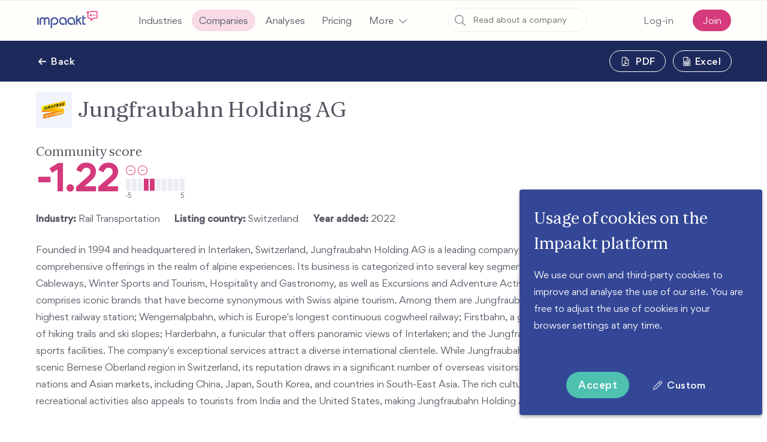

--- FILE ---
content_type: text/html; charset=utf-8
request_url: https://app.impaakt.com/companies/jungfraubahn-holding-ag-5133
body_size: 88588
content:
<!doctype html>
<html data-n-head-ssr lang="en" data-n-head="%7B%22lang%22:%7B%22ssr%22:%22en%22%7D%7D">
  <head >
    <meta data-n-head="ssr" charset="utf-8"><meta data-n-head="ssr" name="viewport" content="width=device-width, initial-scale=1, minimum-scale=1"><meta data-n-head="ssr" data-hid="description" name="description" content="Impaakt is a collaborative platform that harnesses the power of collective intelligence to produce accurate, objective and exhaustive assessment of the global impact of businesses."><meta data-n-head="ssr" data-hid="geo.placename" name="geo.placename" content="Genève, Suisse"><meta data-n-head="ssr" data-hid="og:locale" property="og:locale" content="en-us"><meta data-n-head="ssr" data-hid="og:type" property="og:type" content="website"><meta data-n-head="ssr" data-hid="og:title" property="og:title" content="Impaakt"><meta data-n-head="ssr" data-hid="og:description" property="og:description" content="Impaakt is a collaborative platform that harnesses the power of collective intelligence to produce accurate, objective and exhaustive assessment of the global impact of businesses."><meta data-n-head="ssr" data-hid="og:image" property="og:image" content="https://app.impaakt.com/images/logo-home-v3.jpg"><meta data-n-head="ssr" data-hid="og:image:width" property="og:image:width" content="600"><meta data-n-head="ssr" data-hid="og:image:height" property="og:image:height" content="301"><meta data-n-head="ssr" name="google-signin-scope" content="profile email"><meta data-n-head="ssr" name="google-signin-client_id" content="548219359269-pq5pc639jvs60v37q4loms2b0a2cvsnc.apps.googleusercontent.com"><meta data-n-head="ssr" name="google-site-verification" content="UodF-G0Kqtp1kxB0F0NT3LmUbmXKb5QbzQFaKAd0Wz4"><title>Welcome | Impaakt</title><link data-n-head="ssr" rel="preload" as="font" type="font/woff2" href="/fonts/Orbikular/OrbikularTRIAL-Regular.woff2" crossorigin=""><link data-n-head="ssr" rel="preload" as="font" type="font/woff2" href="/fonts/FoundersGrotesk/FoundersGrotesk-Medium.woff2" crossorigin=""><link data-n-head="ssr" rel="preload" as="font" type="font/woff" href="/fonts/Gordita/Gordita-Medium.woff2" crossorigin=""><link data-n-head="ssr" rel="preload" as="font" type="font/woff2" href="/fonts/Gordita/Gordita-Regular.woff2" crossorigin=""><link data-n-head="ssr" rel="apple-touch-icon" sizes="180x180" href="/images/impaakt-icon-rgb-apple.png"><link data-n-head="ssr" rel="icon" type="image/png" sizes="32x32" href="/images/impaakt-icon-rgb-32x32.png"><link data-n-head="ssr" rel="icon" type="image/png" sizes="16x16" href="/images/impaakt-icon-rgb-16x16.png"><link data-n-head="ssr" rel="stylesheet" href="https://unpkg.com/intro.js@7.0.1/minified/introjs.min.css"><style data-n-head="vuetify" type="text/css" id="vuetify-theme-stylesheet" nonce="undefined">.v-application a { color: #4fc1b1; }
.v-application .primary {
  background-color: #4fc1b1 !important;
  border-color: #4fc1b1 !important;
}
.v-application .primary--text {
  color: #4fc1b1 !important;
  caret-color: #4fc1b1 !important;
}
.v-application .primary.lighten-5 {
  background-color: #e3ffff !important;
  border-color: #e3ffff !important;
}
.v-application .primary--text.text--lighten-5 {
  color: #e3ffff !important;
  caret-color: #e3ffff !important;
}
.v-application .primary.lighten-4 {
  background-color: #c5ffff !important;
  border-color: #c5ffff !important;
}
.v-application .primary--text.text--lighten-4 {
  color: #c5ffff !important;
  caret-color: #c5ffff !important;
}
.v-application .primary.lighten-3 {
  background-color: #a8ffff !important;
  border-color: #a8ffff !important;
}
.v-application .primary--text.text--lighten-3 {
  color: #a8ffff !important;
  caret-color: #a8ffff !important;
}
.v-application .primary.lighten-2 {
  background-color: #8bfae9 !important;
  border-color: #8bfae9 !important;
}
.v-application .primary--text.text--lighten-2 {
  color: #8bfae9 !important;
  caret-color: #8bfae9 !important;
}
.v-application .primary.lighten-1 {
  background-color: #6dddcc !important;
  border-color: #6dddcc !important;
}
.v-application .primary--text.text--lighten-1 {
  color: #6dddcc !important;
  caret-color: #6dddcc !important;
}
.v-application .primary.darken-1 {
  background-color: #2da696 !important;
  border-color: #2da696 !important;
}
.v-application .primary--text.text--darken-1 {
  color: #2da696 !important;
  caret-color: #2da696 !important;
}
.v-application .primary.darken-2 {
  background-color: #008b7d !important;
  border-color: #008b7d !important;
}
.v-application .primary--text.text--darken-2 {
  color: #008b7d !important;
  caret-color: #008b7d !important;
}
.v-application .primary.darken-3 {
  background-color: #007164 !important;
  border-color: #007164 !important;
}
.v-application .primary--text.text--darken-3 {
  color: #007164 !important;
  caret-color: #007164 !important;
}
.v-application .primary.darken-4 {
  background-color: #00584c !important;
  border-color: #00584c !important;
}
.v-application .primary--text.text--darken-4 {
  color: #00584c !important;
  caret-color: #00584c !important;
}
.v-application .secondary {
  background-color: #d53a7c !important;
  border-color: #d53a7c !important;
}
.v-application .secondary--text {
  color: #d53a7c !important;
  caret-color: #d53a7c !important;
}
.v-application .secondary.lighten-5 {
  background-color: #ffccff !important;
  border-color: #ffccff !important;
}
.v-application .secondary--text.text--lighten-5 {
  color: #ffccff !important;
  caret-color: #ffccff !important;
}
.v-application .secondary.lighten-4 {
  background-color: #ffafe8 !important;
  border-color: #ffafe8 !important;
}
.v-application .secondary--text.text--lighten-4 {
  color: #ffafe8 !important;
  caret-color: #ffafe8 !important;
}
.v-application .secondary.lighten-3 {
  background-color: #ff92cc !important;
  border-color: #ff92cc !important;
}
.v-application .secondary--text.text--lighten-3 {
  color: #ff92cc !important;
  caret-color: #ff92cc !important;
}
.v-application .secondary.lighten-2 {
  background-color: #ff75b0 !important;
  border-color: #ff75b0 !important;
}
.v-application .secondary--text.text--lighten-2 {
  color: #ff75b0 !important;
  caret-color: #ff75b0 !important;
}
.v-application .secondary.lighten-1 {
  background-color: #f45896 !important;
  border-color: #f45896 !important;
}
.v-application .secondary--text.text--lighten-1 {
  color: #f45896 !important;
  caret-color: #f45896 !important;
}
.v-application .secondary.darken-1 {
  background-color: #b71363 !important;
  border-color: #b71363 !important;
}
.v-application .secondary--text.text--darken-1 {
  color: #b71363 !important;
  caret-color: #b71363 !important;
}
.v-application .secondary.darken-2 {
  background-color: #99004b !important;
  border-color: #99004b !important;
}
.v-application .secondary--text.text--darken-2 {
  color: #99004b !important;
  caret-color: #99004b !important;
}
.v-application .secondary.darken-3 {
  background-color: #7c0035 !important;
  border-color: #7c0035 !important;
}
.v-application .secondary--text.text--darken-3 {
  color: #7c0035 !important;
  caret-color: #7c0035 !important;
}
.v-application .secondary.darken-4 {
  background-color: #5f0020 !important;
  border-color: #5f0020 !important;
}
.v-application .secondary--text.text--darken-4 {
  color: #5f0020 !important;
  caret-color: #5f0020 !important;
}
.v-application .accent {
  background-color: #0076bc !important;
  border-color: #0076bc !important;
}
.v-application .accent--text {
  color: #0076bc !important;
  caret-color: #0076bc !important;
}
.v-application .accent.lighten-5 {
  background-color: #bafdff !important;
  border-color: #bafdff !important;
}
.v-application .accent--text.text--lighten-5 {
  color: #bafdff !important;
  caret-color: #bafdff !important;
}
.v-application .accent.lighten-4 {
  background-color: #9ce1ff !important;
  border-color: #9ce1ff !important;
}
.v-application .accent--text.text--lighten-4 {
  color: #9ce1ff !important;
  caret-color: #9ce1ff !important;
}
.v-application .accent.lighten-3 {
  background-color: #7dc5ff !important;
  border-color: #7dc5ff !important;
}
.v-application .accent--text.text--lighten-3 {
  color: #7dc5ff !important;
  caret-color: #7dc5ff !important;
}
.v-application .accent.lighten-2 {
  background-color: #5eaaf5 !important;
  border-color: #5eaaf5 !important;
}
.v-application .accent--text.text--lighten-2 {
  color: #5eaaf5 !important;
  caret-color: #5eaaf5 !important;
}
.v-application .accent.lighten-1 {
  background-color: #3c8fd8 !important;
  border-color: #3c8fd8 !important;
}
.v-application .accent--text.text--lighten-1 {
  color: #3c8fd8 !important;
  caret-color: #3c8fd8 !important;
}
.v-application .accent.darken-1 {
  background-color: #005ea1 !important;
  border-color: #005ea1 !important;
}
.v-application .accent--text.text--darken-1 {
  color: #005ea1 !important;
  caret-color: #005ea1 !important;
}
.v-application .accent.darken-2 {
  background-color: #004686 !important;
  border-color: #004686 !important;
}
.v-application .accent--text.text--darken-2 {
  color: #004686 !important;
  caret-color: #004686 !important;
}
.v-application .accent.darken-3 {
  background-color: #00316c !important;
  border-color: #00316c !important;
}
.v-application .accent--text.text--darken-3 {
  color: #00316c !important;
  caret-color: #00316c !important;
}
.v-application .accent.darken-4 {
  background-color: #001d54 !important;
  border-color: #001d54 !important;
}
.v-application .accent--text.text--darken-4 {
  color: #001d54 !important;
  caret-color: #001d54 !important;
}
.v-application .error {
  background-color: #d92e50 !important;
  border-color: #d92e50 !important;
}
.v-application .error--text {
  color: #d92e50 !important;
  caret-color: #d92e50 !important;
}
.v-application .error.lighten-5 {
  background-color: #ffc3d1 !important;
  border-color: #ffc3d1 !important;
}
.v-application .error--text.text--lighten-5 {
  color: #ffc3d1 !important;
  caret-color: #ffc3d1 !important;
}
.v-application .error.lighten-4 {
  background-color: #ffa6b6 !important;
  border-color: #ffa6b6 !important;
}
.v-application .error--text.text--lighten-4 {
  color: #ffa6b6 !important;
  caret-color: #ffa6b6 !important;
}
.v-application .error.lighten-3 {
  background-color: #ff899b !important;
  border-color: #ff899b !important;
}
.v-application .error--text.text--lighten-3 {
  color: #ff899b !important;
  caret-color: #ff899b !important;
}
.v-application .error.lighten-2 {
  background-color: #ff6c81 !important;
  border-color: #ff6c81 !important;
}
.v-application .error--text.text--lighten-2 {
  color: #ff6c81 !important;
  caret-color: #ff6c81 !important;
}
.v-application .error.lighten-1 {
  background-color: #f94f68 !important;
  border-color: #f94f68 !important;
}
.v-application .error--text.text--lighten-1 {
  color: #f94f68 !important;
  caret-color: #f94f68 !important;
}
.v-application .error.darken-1 {
  background-color: #ba0039 !important;
  border-color: #ba0039 !important;
}
.v-application .error--text.text--darken-1 {
  color: #ba0039 !important;
  caret-color: #ba0039 !important;
}
.v-application .error.darken-2 {
  background-color: #9b0024 !important;
  border-color: #9b0024 !important;
}
.v-application .error--text.text--darken-2 {
  color: #9b0024 !important;
  caret-color: #9b0024 !important;
}
.v-application .error.darken-3 {
  background-color: #7c0010 !important;
  border-color: #7c0010 !important;
}
.v-application .error--text.text--darken-3 {
  color: #7c0010 !important;
  caret-color: #7c0010 !important;
}
.v-application .error.darken-4 {
  background-color: #5f0000 !important;
  border-color: #5f0000 !important;
}
.v-application .error--text.text--darken-4 {
  color: #5f0000 !important;
  caret-color: #5f0000 !important;
}
.v-application .info {
  background-color: #2196f3 !important;
  border-color: #2196f3 !important;
}
.v-application .info--text {
  color: #2196f3 !important;
  caret-color: #2196f3 !important;
}
.v-application .info.lighten-5 {
  background-color: #d4ffff !important;
  border-color: #d4ffff !important;
}
.v-application .info--text.text--lighten-5 {
  color: #d4ffff !important;
  caret-color: #d4ffff !important;
}
.v-application .info.lighten-4 {
  background-color: #b5ffff !important;
  border-color: #b5ffff !important;
}
.v-application .info--text.text--lighten-4 {
  color: #b5ffff !important;
  caret-color: #b5ffff !important;
}
.v-application .info.lighten-3 {
  background-color: #95e8ff !important;
  border-color: #95e8ff !important;
}
.v-application .info--text.text--lighten-3 {
  color: #95e8ff !important;
  caret-color: #95e8ff !important;
}
.v-application .info.lighten-2 {
  background-color: #75ccff !important;
  border-color: #75ccff !important;
}
.v-application .info--text.text--lighten-2 {
  color: #75ccff !important;
  caret-color: #75ccff !important;
}
.v-application .info.lighten-1 {
  background-color: #51b0ff !important;
  border-color: #51b0ff !important;
}
.v-application .info--text.text--lighten-1 {
  color: #51b0ff !important;
  caret-color: #51b0ff !important;
}
.v-application .info.darken-1 {
  background-color: #007cd6 !important;
  border-color: #007cd6 !important;
}
.v-application .info--text.text--darken-1 {
  color: #007cd6 !important;
  caret-color: #007cd6 !important;
}
.v-application .info.darken-2 {
  background-color: #0064ba !important;
  border-color: #0064ba !important;
}
.v-application .info--text.text--darken-2 {
  color: #0064ba !important;
  caret-color: #0064ba !important;
}
.v-application .info.darken-3 {
  background-color: #004d9f !important;
  border-color: #004d9f !important;
}
.v-application .info--text.text--darken-3 {
  color: #004d9f !important;
  caret-color: #004d9f !important;
}
.v-application .info.darken-4 {
  background-color: #003784 !important;
  border-color: #003784 !important;
}
.v-application .info--text.text--darken-4 {
  color: #003784 !important;
  caret-color: #003784 !important;
}
.v-application .success {
  background-color: #4caf50 !important;
  border-color: #4caf50 !important;
}
.v-application .success--text {
  color: #4caf50 !important;
  caret-color: #4caf50 !important;
}
.v-application .success.lighten-5 {
  background-color: #dcffd6 !important;
  border-color: #dcffd6 !important;
}
.v-application .success--text.text--lighten-5 {
  color: #dcffd6 !important;
  caret-color: #dcffd6 !important;
}
.v-application .success.lighten-4 {
  background-color: #beffba !important;
  border-color: #beffba !important;
}
.v-application .success--text.text--lighten-4 {
  color: #beffba !important;
  caret-color: #beffba !important;
}
.v-application .success.lighten-3 {
  background-color: #a2ff9e !important;
  border-color: #a2ff9e !important;
}
.v-application .success--text.text--lighten-3 {
  color: #a2ff9e !important;
  caret-color: #a2ff9e !important;
}
.v-application .success.lighten-2 {
  background-color: #85e783 !important;
  border-color: #85e783 !important;
}
.v-application .success--text.text--lighten-2 {
  color: #85e783 !important;
  caret-color: #85e783 !important;
}
.v-application .success.lighten-1 {
  background-color: #69cb69 !important;
  border-color: #69cb69 !important;
}
.v-application .success--text.text--lighten-1 {
  color: #69cb69 !important;
  caret-color: #69cb69 !important;
}
.v-application .success.darken-1 {
  background-color: #2d9437 !important;
  border-color: #2d9437 !important;
}
.v-application .success--text.text--darken-1 {
  color: #2d9437 !important;
  caret-color: #2d9437 !important;
}
.v-application .success.darken-2 {
  background-color: #00791e !important;
  border-color: #00791e !important;
}
.v-application .success--text.text--darken-2 {
  color: #00791e !important;
  caret-color: #00791e !important;
}
.v-application .success.darken-3 {
  background-color: #006000 !important;
  border-color: #006000 !important;
}
.v-application .success--text.text--darken-3 {
  color: #006000 !important;
  caret-color: #006000 !important;
}
.v-application .success.darken-4 {
  background-color: #004700 !important;
  border-color: #004700 !important;
}
.v-application .success--text.text--darken-4 {
  color: #004700 !important;
  caret-color: #004700 !important;
}
.v-application .warning {
  background-color: #fb8c00 !important;
  border-color: #fb8c00 !important;
}
.v-application .warning--text {
  color: #fb8c00 !important;
  caret-color: #fb8c00 !important;
}
.v-application .warning.lighten-5 {
  background-color: #ffff9e !important;
  border-color: #ffff9e !important;
}
.v-application .warning--text.text--lighten-5 {
  color: #ffff9e !important;
  caret-color: #ffff9e !important;
}
.v-application .warning.lighten-4 {
  background-color: #fffb82 !important;
  border-color: #fffb82 !important;
}
.v-application .warning--text.text--lighten-4 {
  color: #fffb82 !important;
  caret-color: #fffb82 !important;
}
.v-application .warning.lighten-3 {
  background-color: #ffdf67 !important;
  border-color: #ffdf67 !important;
}
.v-application .warning--text.text--lighten-3 {
  color: #ffdf67 !important;
  caret-color: #ffdf67 !important;
}
.v-application .warning.lighten-2 {
  background-color: #ffc24b !important;
  border-color: #ffc24b !important;
}
.v-application .warning--text.text--lighten-2 {
  color: #ffc24b !important;
  caret-color: #ffc24b !important;
}
.v-application .warning.lighten-1 {
  background-color: #ffa72d !important;
  border-color: #ffa72d !important;
}
.v-application .warning--text.text--lighten-1 {
  color: #ffa72d !important;
  caret-color: #ffa72d !important;
}
.v-application .warning.darken-1 {
  background-color: #db7200 !important;
  border-color: #db7200 !important;
}
.v-application .warning--text.text--darken-1 {
  color: #db7200 !important;
  caret-color: #db7200 !important;
}
.v-application .warning.darken-2 {
  background-color: #bb5900 !important;
  border-color: #bb5900 !important;
}
.v-application .warning--text.text--darken-2 {
  color: #bb5900 !important;
  caret-color: #bb5900 !important;
}
.v-application .warning.darken-3 {
  background-color: #9d4000 !important;
  border-color: #9d4000 !important;
}
.v-application .warning--text.text--darken-3 {
  color: #9d4000 !important;
  caret-color: #9d4000 !important;
}
.v-application .warning.darken-4 {
  background-color: #802700 !important;
  border-color: #802700 !important;
}
.v-application .warning--text.text--darken-4 {
  color: #802700 !important;
  caret-color: #802700 !important;
}
.v-application .tertiary {
  background-color: #5b6670 !important;
  border-color: #5b6670 !important;
}
.v-application .tertiary--text {
  color: #5b6670 !important;
  caret-color: #5b6670 !important;
}
.v-application .tertiary.lighten-5 {
  background-color: #dfebf7 !important;
  border-color: #dfebf7 !important;
}
.v-application .tertiary--text.text--lighten-5 {
  color: #dfebf7 !important;
  caret-color: #dfebf7 !important;
}
.v-application .tertiary.lighten-4 {
  background-color: #c3cfdb !important;
  border-color: #c3cfdb !important;
}
.v-application .tertiary--text.text--lighten-4 {
  color: #c3cfdb !important;
  caret-color: #c3cfdb !important;
}
.v-application .tertiary.lighten-3 {
  background-color: #a8b4bf !important;
  border-color: #a8b4bf !important;
}
.v-application .tertiary--text.text--lighten-3 {
  color: #a8b4bf !important;
  caret-color: #a8b4bf !important;
}
.v-application .tertiary.lighten-2 {
  background-color: #8d99a4 !important;
  border-color: #8d99a4 !important;
}
.v-application .tertiary--text.text--lighten-2 {
  color: #8d99a4 !important;
  caret-color: #8d99a4 !important;
}
.v-application .tertiary.lighten-1 {
  background-color: #747f89 !important;
  border-color: #747f89 !important;
}
.v-application .tertiary--text.text--lighten-1 {
  color: #747f89 !important;
  caret-color: #747f89 !important;
}
.v-application .tertiary.darken-1 {
  background-color: #434e58 !important;
  border-color: #434e58 !important;
}
.v-application .tertiary--text.text--darken-1 {
  color: #434e58 !important;
  caret-color: #434e58 !important;
}
.v-application .tertiary.darken-2 {
  background-color: #2d3740 !important;
  border-color: #2d3740 !important;
}
.v-application .tertiary--text.text--darken-2 {
  color: #2d3740 !important;
  caret-color: #2d3740 !important;
}
.v-application .tertiary.darken-3 {
  background-color: #18222a !important;
  border-color: #18222a !important;
}
.v-application .tertiary--text.text--darken-3 {
  color: #18222a !important;
  caret-color: #18222a !important;
}
.v-application .tertiary.darken-4 {
  background-color: #000c16 !important;
  border-color: #000c16 !important;
}
.v-application .tertiary--text.text--darken-4 {
  color: #000c16 !important;
  caret-color: #000c16 !important;
}</style><link rel="preload" href="/_nuxt/d4bc4a1.js" as="script"><link rel="preload" href="/_nuxt/ce2de9a.js" as="script"><link rel="preload" href="/_nuxt/f74ed39.js" as="script"><link rel="preload" href="/_nuxt/d1fe6ab.js" as="script"><style data-vue-ssr-id="34f0fce0:0 21dd8f33:0 520553ea:0 24aed874:0 fc402d5c:0 398bddcc:0 96ff168c:0 56a12d53:0 6391e516:0 fafb42b2:0 951d1426:0 4d8fa87c:0 bbae67e4:0 a8b3b032:0 5e3137a2:0 9870ed18:0 7bc1a860:0 03027dc7:0 5f99df01:0 1377ef10:0 3ead2f3e:0 71919d64:0 59b49814:0 77af941d:0 d811cd3e:0 3db40984:0 b96481b0:0 115521d8:0 fbf045a0:0 7082b72e:0 52d9b218:0 f85713f8:0 97e7d2ca:0 309af2bb:0 a4669b52:0 0c396eac:0 61d1dd60:0 7b5d4dc6:0 ae7a972c:0 1e00936b:0 e09e1dc8:0 78a1b980:0 1c8f4490:0 8f215f56:0 078a59d5:0 2b0c14c4:0">.v-btn:not(.v-btn--outlined).accent,.v-btn:not(.v-btn--outlined).error,.v-btn:not(.v-btn--outlined).info,.v-btn:not(.v-btn--outlined).primary,.v-btn:not(.v-btn--outlined).secondary,.v-btn:not(.v-btn--outlined).success,.v-btn:not(.v-btn--outlined).warning{color:#fff}.theme--light.v-btn{color:rgba(0,0,0,.87)}.theme--light.v-btn.v-btn--disabled,.theme--light.v-btn.v-btn--disabled .v-btn__loading,.theme--light.v-btn.v-btn--disabled .v-icon{color:rgba(0,0,0,.26)!important}.theme--light.v-btn.v-btn--disabled.v-btn--has-bg{background-color:rgba(0,0,0,.12)!important}.theme--light.v-btn.v-btn--has-bg{background-color:#f5f5f5}.theme--light.v-btn.v-btn--outlined.v-btn--text{border-color:rgba(0,0,0,.12)}.theme--light.v-btn.v-btn--icon{color:rgba(0,0,0,.54)}.theme--light.v-btn:hover:before{opacity:.08}.theme--light.v-btn:focus:before{opacity:.24}.theme--light.v-btn--active:before,.theme--light.v-btn--active:hover:before{opacity:.18}.theme--light.v-btn--active:focus:before{opacity:.16}.theme--dark.v-btn{color:#fff}.theme--dark.v-btn.v-btn--disabled,.theme--dark.v-btn.v-btn--disabled .v-btn__loading,.theme--dark.v-btn.v-btn--disabled .v-icon{color:hsla(0,0%,100%,.3)!important}.theme--dark.v-btn.v-btn--disabled.v-btn--has-bg{background-color:hsla(0,0%,100%,.12)!important}.theme--dark.v-btn.v-btn--has-bg{background-color:#272727}.theme--dark.v-btn.v-btn--outlined.v-btn--text{border-color:hsla(0,0%,100%,.12)}.theme--dark.v-btn.v-btn--icon{color:#fff}.theme--dark.v-btn:hover:before{opacity:.08}.theme--dark.v-btn:focus:before{opacity:.24}.theme--dark.v-btn--active:before,.theme--dark.v-btn--active:hover:before{opacity:.18}.theme--dark.v-btn--active:focus:before{opacity:.32}.v-btn{align-items:center;border-radius:4px;display:inline-flex;flex:0 0 auto;font-weight:700;justify-content:center;letter-spacing:.5px;outline:0;position:relative;-webkit-text-decoration:none;text-decoration:none;text-indent:.5px;text-transform:none;transition-duration:.28s;transition-property:box-shadow,transform,opacity;transition-timing-function:cubic-bezier(.4,0,.2,1);-webkit-user-select:none;-moz-user-select:none;user-select:none;vertical-align:middle;white-space:nowrap}.v-btn.v-size--x-small{font-size:1.2rem}.v-btn.v-size--small{font-size:1.3rem}.v-btn.v-size--default{font-size:1.5rem}.v-btn.v-size--large{font-size:1.6rem}.v-btn.v-size--x-large{font-size:1.8rem}.v-btn:before{background-color:currentColor;border-radius:inherit;bottom:0;color:inherit;content:"";left:0;opacity:0;pointer-events:none;position:absolute;right:0;top:0;transition:opacity .2s cubic-bezier(.4,0,.6,1)}.v-btn:not(.v-btn--round).v-size--x-small{height:20px;min-width:36px;padding:0 8.8888888889px}.v-btn:not(.v-btn--round).v-size--small{height:28px;min-width:50px;padding:0 12.4444444444px}.v-btn:not(.v-btn--round).v-size--default{height:36px;min-width:64px;padding:0 16px}.v-btn:not(.v-btn--round).v-size--large{height:44px;min-width:78px;padding:0 19.5555555556px}.v-btn:not(.v-btn--round).v-size--x-large{height:52px;min-width:92px;padding:0 23.1111111111px}.v-btn>.v-btn__content .v-icon{color:inherit}.v-btn__content{align-items:center;color:inherit;display:flex;flex:1 0 auto;justify-content:inherit;line-height:normal;position:relative;transition:inherit;transition-property:opacity}.v-btn__content .v-icon.v-icon--left,.v-btn__content .v-icon.v-icon--right{font-size:18px;height:18px;width:18px}.v-application--is-ltr .v-btn__content .v-icon--left{margin-left:-4px;margin-right:8px}.v-application--is-ltr .v-btn__content .v-icon--right,.v-application--is-rtl .v-btn__content .v-icon--left{margin-left:8px;margin-right:-4px}.v-application--is-rtl .v-btn__content .v-icon--right{margin-left:-4px;margin-right:8px}.v-btn__loader{align-items:center;display:flex;height:100%;justify-content:center;left:0;position:absolute;top:0;width:100%}.v-btn--absolute.v-btn--right,.v-btn--fixed.v-btn--right{right:16px}.v-btn--absolute.v-btn--left,.v-btn--fixed.v-btn--left{left:16px}.v-btn--absolute.v-btn--top,.v-btn--fixed.v-btn--top{top:16px}.v-btn--absolute.v-btn--bottom,.v-btn--fixed.v-btn--bottom{bottom:16px}.v-btn--absolute{position:absolute}.v-btn--fixed{position:fixed}.v-btn--block{display:flex;flex:1 0 auto;max-width:none;min-width:100%!important}.v-btn--is-elevated{box-shadow:0 3px 1px -2px rgba(0,0,0,.2),0 2px 2px 0 rgba(0,0,0,.14),0 1px 5px 0 rgba(0,0,0,.12)}.v-btn--is-elevated:after{box-shadow:0 2px 4px -1px rgba(0,0,0,.2),0 4px 5px 0 rgba(0,0,0,.14),0 1px 10px 0 rgba(0,0,0,.12)}.v-btn--is-elevated:active{box-shadow:0 5px 5px -3px rgba(0,0,0,.2),0 8px 10px 1px rgba(0,0,0,.14),0 3px 14px 2px rgba(0,0,0,.12)}.v-btn--is-elevated.v-btn--fab{box-shadow:0 3px 5px -1px rgba(0,0,0,.2),0 6px 10px 0 rgba(0,0,0,.14),0 1px 18px 0 rgba(0,0,0,.12)}.v-btn--is-elevated.v-btn--fab:after{box-shadow:0 5px 5px -3px rgba(0,0,0,.2),0 8px 10px 1px rgba(0,0,0,.14),0 3px 14px 2px rgba(0,0,0,.12)}.v-btn--is-elevated.v-btn--fab:active{box-shadow:0 7px 8px -4px rgba(0,0,0,.2),0 12px 17px 2px rgba(0,0,0,.14),0 5px 22px 4px rgba(0,0,0,.12)}.v-btn--disabled{pointer-events:none}.v-btn--fab,.v-btn--icon{min-height:0;min-width:0;padding:0}.v-btn--fab.v-size--x-small .v-icon,.v-btn--icon.v-size--x-small .v-icon{font-size:18px;height:18px;width:18px}.v-btn--fab.v-size--default .v-icon,.v-btn--fab.v-size--small .v-icon,.v-btn--icon.v-size--default .v-icon,.v-btn--icon.v-size--small .v-icon{font-size:24px;height:24px;width:24px}.v-btn--fab.v-size--large .v-icon,.v-btn--icon.v-size--large .v-icon{font-size:28px;height:28px;width:28px}.v-btn--fab.v-size--x-large .v-icon,.v-btn--icon.v-size--x-large .v-icon{font-size:32px;height:32px;width:32px}.v-btn--icon.v-size--x-small{height:20px;width:20px}.v-btn--icon.v-size--small{height:28px;width:28px}.v-btn--icon.v-size--default{height:36px;width:36px}.v-btn--icon.v-size--large{height:44px;width:44px}.v-btn--icon.v-size--x-large{height:52px;width:52px}.v-btn--fab.v-btn--absolute,.v-btn--fab.v-btn--fixed{z-index:4}.v-btn--fab.v-size--x-small{height:32px;width:32px}.v-btn--fab.v-size--x-small.v-btn--absolute.v-btn--bottom{bottom:-16px}.v-btn--fab.v-size--x-small.v-btn--absolute.v-btn--top{top:-16px}.v-btn--fab.v-size--small{height:40px;width:40px}.v-btn--fab.v-size--small.v-btn--absolute.v-btn--bottom{bottom:-20px}.v-btn--fab.v-size--small.v-btn--absolute.v-btn--top{top:-20px}.v-btn--fab.v-size--default{height:56px;width:56px}.v-btn--fab.v-size--default.v-btn--absolute.v-btn--bottom{bottom:-28px}.v-btn--fab.v-size--default.v-btn--absolute.v-btn--top{top:-28px}.v-btn--fab.v-size--large{height:64px;width:64px}.v-btn--fab.v-size--large.v-btn--absolute.v-btn--bottom{bottom:-32px}.v-btn--fab.v-size--large.v-btn--absolute.v-btn--top{top:-32px}.v-btn--fab.v-size--x-large{height:72px;width:72px}.v-btn--fab.v-size--x-large.v-btn--absolute.v-btn--bottom{bottom:-36px}.v-btn--fab.v-size--x-large.v-btn--absolute.v-btn--top{top:-36px}.v-btn--loading{pointer-events:none;transition:none}.v-btn--loading .v-btn__content{opacity:0}.v-btn--outlined{border:thin solid}.v-btn--plain:before{display:none}.v-btn--plain:not(.v-btn--active):not(.v-btn--loading):not(:focus):not(:hover) .v-btn__content{opacity:.62}.v-btn--round{border-radius:50%}.v-btn--rounded{border-radius:28px}.v-btn--tile{border-radius:0}
.theme--light.v-sheet{background-color:#fff;border-color:#fff;color:rgba(0,0,0,.87)}.theme--light.v-sheet--outlined{border:thin solid rgba(0,0,0,.12)}.theme--dark.v-sheet{background-color:#1e1e1e;border-color:#1e1e1e;color:#fff}.theme--dark.v-sheet--outlined{border:thin solid hsla(0,0%,100%,.12)}.v-sheet{border-radius:0}.v-sheet:not(.v-sheet--outlined){box-shadow:0 0 0 0 rgba(0,0,0,.2),0 0 0 0 rgba(0,0,0,.14),0 0 0 0 rgba(0,0,0,.12)}.v-sheet.v-sheet--shaped{border-radius:16px 0}
@keyframes v-shake{59%{margin-left:0}60%,80%{margin-left:2px}70%,90%{margin-left:-2px}}.v-application .black{background-color:#000!important;border-color:#000!important}.v-application .black--text{caret-color:#000!important;color:#000!important}.v-application .white{background-color:#fff!important;border-color:#fff!important}.v-application .white--text{caret-color:#fff!important;color:#fff!important}.v-application .transparent{background-color:transparent!important;border-color:transparent!important}.v-application .transparent--text{caret-color:transparent!important;color:transparent!important}.v-application .red{background-color:#f44336!important;border-color:#f44336!important}.v-application .red--text{caret-color:#f44336!important;color:#f44336!important}.v-application .red.lighten-5{background-color:#ffebee!important;border-color:#ffebee!important}.v-application .red--text.text--lighten-5{caret-color:#ffebee!important;color:#ffebee!important}.v-application .red.lighten-4{background-color:#ffcdd2!important;border-color:#ffcdd2!important}.v-application .red--text.text--lighten-4{caret-color:#ffcdd2!important;color:#ffcdd2!important}.v-application .red.lighten-3{background-color:#ef9a9a!important;border-color:#ef9a9a!important}.v-application .red--text.text--lighten-3{caret-color:#ef9a9a!important;color:#ef9a9a!important}.v-application .red.lighten-2{background-color:#e57373!important;border-color:#e57373!important}.v-application .red--text.text--lighten-2{caret-color:#e57373!important;color:#e57373!important}.v-application .red.lighten-1{background-color:#ef5350!important;border-color:#ef5350!important}.v-application .red--text.text--lighten-1{caret-color:#ef5350!important;color:#ef5350!important}.v-application .red.darken-1{background-color:#e53935!important;border-color:#e53935!important}.v-application .red--text.text--darken-1{caret-color:#e53935!important;color:#e53935!important}.v-application .red.darken-2{background-color:#d32f2f!important;border-color:#d32f2f!important}.v-application .red--text.text--darken-2{caret-color:#d32f2f!important;color:#d32f2f!important}.v-application .red.darken-3{background-color:#c62828!important;border-color:#c62828!important}.v-application .red--text.text--darken-3{caret-color:#c62828!important;color:#c62828!important}.v-application .red.darken-4{background-color:#b71c1c!important;border-color:#b71c1c!important}.v-application .red--text.text--darken-4{caret-color:#b71c1c!important;color:#b71c1c!important}.v-application .red.accent-1{background-color:#ff8a80!important;border-color:#ff8a80!important}.v-application .red--text.text--accent-1{caret-color:#ff8a80!important;color:#ff8a80!important}.v-application .red.accent-2{background-color:#ff5252!important;border-color:#ff5252!important}.v-application .red--text.text--accent-2{caret-color:#ff5252!important;color:#ff5252!important}.v-application .red.accent-3{background-color:#ff1744!important;border-color:#ff1744!important}.v-application .red--text.text--accent-3{caret-color:#ff1744!important;color:#ff1744!important}.v-application .red.accent-4{background-color:#d50000!important;border-color:#d50000!important}.v-application .red--text.text--accent-4{caret-color:#d50000!important;color:#d50000!important}.v-application .pink{background-color:#e91e63!important;border-color:#e91e63!important}.v-application .pink--text{caret-color:#e91e63!important;color:#e91e63!important}.v-application .pink.lighten-5{background-color:#fce4ec!important;border-color:#fce4ec!important}.v-application .pink--text.text--lighten-5{caret-color:#fce4ec!important;color:#fce4ec!important}.v-application .pink.lighten-4{background-color:#f8bbd0!important;border-color:#f8bbd0!important}.v-application .pink--text.text--lighten-4{caret-color:#f8bbd0!important;color:#f8bbd0!important}.v-application .pink.lighten-3{background-color:#f48fb1!important;border-color:#f48fb1!important}.v-application .pink--text.text--lighten-3{caret-color:#f48fb1!important;color:#f48fb1!important}.v-application .pink.lighten-2{background-color:#f06292!important;border-color:#f06292!important}.v-application .pink--text.text--lighten-2{caret-color:#f06292!important;color:#f06292!important}.v-application .pink.lighten-1{background-color:#ec407a!important;border-color:#ec407a!important}.v-application .pink--text.text--lighten-1{caret-color:#ec407a!important;color:#ec407a!important}.v-application .pink.darken-1{background-color:#d81b60!important;border-color:#d81b60!important}.v-application .pink--text.text--darken-1{caret-color:#d81b60!important;color:#d81b60!important}.v-application .pink.darken-2{background-color:#c2185b!important;border-color:#c2185b!important}.v-application .pink--text.text--darken-2{caret-color:#c2185b!important;color:#c2185b!important}.v-application .pink.darken-3{background-color:#ad1457!important;border-color:#ad1457!important}.v-application .pink--text.text--darken-3{caret-color:#ad1457!important;color:#ad1457!important}.v-application .pink.darken-4{background-color:#880e4f!important;border-color:#880e4f!important}.v-application .pink--text.text--darken-4{caret-color:#880e4f!important;color:#880e4f!important}.v-application .pink.accent-1{background-color:#ff80ab!important;border-color:#ff80ab!important}.v-application .pink--text.text--accent-1{caret-color:#ff80ab!important;color:#ff80ab!important}.v-application .pink.accent-2{background-color:#ff4081!important;border-color:#ff4081!important}.v-application .pink--text.text--accent-2{caret-color:#ff4081!important;color:#ff4081!important}.v-application .pink.accent-3{background-color:#f50057!important;border-color:#f50057!important}.v-application .pink--text.text--accent-3{caret-color:#f50057!important;color:#f50057!important}.v-application .pink.accent-4{background-color:#c51162!important;border-color:#c51162!important}.v-application .pink--text.text--accent-4{caret-color:#c51162!important;color:#c51162!important}.v-application .purple{background-color:#9c27b0!important;border-color:#9c27b0!important}.v-application .purple--text{caret-color:#9c27b0!important;color:#9c27b0!important}.v-application .purple.lighten-5{background-color:#f3e5f5!important;border-color:#f3e5f5!important}.v-application .purple--text.text--lighten-5{caret-color:#f3e5f5!important;color:#f3e5f5!important}.v-application .purple.lighten-4{background-color:#e1bee7!important;border-color:#e1bee7!important}.v-application .purple--text.text--lighten-4{caret-color:#e1bee7!important;color:#e1bee7!important}.v-application .purple.lighten-3{background-color:#ce93d8!important;border-color:#ce93d8!important}.v-application .purple--text.text--lighten-3{caret-color:#ce93d8!important;color:#ce93d8!important}.v-application .purple.lighten-2{background-color:#ba68c8!important;border-color:#ba68c8!important}.v-application .purple--text.text--lighten-2{caret-color:#ba68c8!important;color:#ba68c8!important}.v-application .purple.lighten-1{background-color:#ab47bc!important;border-color:#ab47bc!important}.v-application .purple--text.text--lighten-1{caret-color:#ab47bc!important;color:#ab47bc!important}.v-application .purple.darken-1{background-color:#8e24aa!important;border-color:#8e24aa!important}.v-application .purple--text.text--darken-1{caret-color:#8e24aa!important;color:#8e24aa!important}.v-application .purple.darken-2{background-color:#7b1fa2!important;border-color:#7b1fa2!important}.v-application .purple--text.text--darken-2{caret-color:#7b1fa2!important;color:#7b1fa2!important}.v-application .purple.darken-3{background-color:#6a1b9a!important;border-color:#6a1b9a!important}.v-application .purple--text.text--darken-3{caret-color:#6a1b9a!important;color:#6a1b9a!important}.v-application .purple.darken-4{background-color:#4a148c!important;border-color:#4a148c!important}.v-application .purple--text.text--darken-4{caret-color:#4a148c!important;color:#4a148c!important}.v-application .purple.accent-1{background-color:#ea80fc!important;border-color:#ea80fc!important}.v-application .purple--text.text--accent-1{caret-color:#ea80fc!important;color:#ea80fc!important}.v-application .purple.accent-2{background-color:#e040fb!important;border-color:#e040fb!important}.v-application .purple--text.text--accent-2{caret-color:#e040fb!important;color:#e040fb!important}.v-application .purple.accent-3{background-color:#d500f9!important;border-color:#d500f9!important}.v-application .purple--text.text--accent-3{caret-color:#d500f9!important;color:#d500f9!important}.v-application .purple.accent-4{background-color:#a0f!important;border-color:#a0f!important}.v-application .purple--text.text--accent-4{caret-color:#a0f!important;color:#a0f!important}.v-application .deep-purple{background-color:#673ab7!important;border-color:#673ab7!important}.v-application .deep-purple--text{caret-color:#673ab7!important;color:#673ab7!important}.v-application .deep-purple.lighten-5{background-color:#ede7f6!important;border-color:#ede7f6!important}.v-application .deep-purple--text.text--lighten-5{caret-color:#ede7f6!important;color:#ede7f6!important}.v-application .deep-purple.lighten-4{background-color:#d1c4e9!important;border-color:#d1c4e9!important}.v-application .deep-purple--text.text--lighten-4{caret-color:#d1c4e9!important;color:#d1c4e9!important}.v-application .deep-purple.lighten-3{background-color:#b39ddb!important;border-color:#b39ddb!important}.v-application .deep-purple--text.text--lighten-3{caret-color:#b39ddb!important;color:#b39ddb!important}.v-application .deep-purple.lighten-2{background-color:#9575cd!important;border-color:#9575cd!important}.v-application .deep-purple--text.text--lighten-2{caret-color:#9575cd!important;color:#9575cd!important}.v-application .deep-purple.lighten-1{background-color:#7e57c2!important;border-color:#7e57c2!important}.v-application .deep-purple--text.text--lighten-1{caret-color:#7e57c2!important;color:#7e57c2!important}.v-application .deep-purple.darken-1{background-color:#5e35b1!important;border-color:#5e35b1!important}.v-application .deep-purple--text.text--darken-1{caret-color:#5e35b1!important;color:#5e35b1!important}.v-application .deep-purple.darken-2{background-color:#512da8!important;border-color:#512da8!important}.v-application .deep-purple--text.text--darken-2{caret-color:#512da8!important;color:#512da8!important}.v-application .deep-purple.darken-3{background-color:#4527a0!important;border-color:#4527a0!important}.v-application .deep-purple--text.text--darken-3{caret-color:#4527a0!important;color:#4527a0!important}.v-application .deep-purple.darken-4{background-color:#311b92!important;border-color:#311b92!important}.v-application .deep-purple--text.text--darken-4{caret-color:#311b92!important;color:#311b92!important}.v-application .deep-purple.accent-1{background-color:#b388ff!important;border-color:#b388ff!important}.v-application .deep-purple--text.text--accent-1{caret-color:#b388ff!important;color:#b388ff!important}.v-application .deep-purple.accent-2{background-color:#7c4dff!important;border-color:#7c4dff!important}.v-application .deep-purple--text.text--accent-2{caret-color:#7c4dff!important;color:#7c4dff!important}.v-application .deep-purple.accent-3{background-color:#651fff!important;border-color:#651fff!important}.v-application .deep-purple--text.text--accent-3{caret-color:#651fff!important;color:#651fff!important}.v-application .deep-purple.accent-4{background-color:#6200ea!important;border-color:#6200ea!important}.v-application .deep-purple--text.text--accent-4{caret-color:#6200ea!important;color:#6200ea!important}.v-application .indigo{background-color:#3f51b5!important;border-color:#3f51b5!important}.v-application .indigo--text{caret-color:#3f51b5!important;color:#3f51b5!important}.v-application .indigo.lighten-5{background-color:#e8eaf6!important;border-color:#e8eaf6!important}.v-application .indigo--text.text--lighten-5{caret-color:#e8eaf6!important;color:#e8eaf6!important}.v-application .indigo.lighten-4{background-color:#c5cae9!important;border-color:#c5cae9!important}.v-application .indigo--text.text--lighten-4{caret-color:#c5cae9!important;color:#c5cae9!important}.v-application .indigo.lighten-3{background-color:#9fa8da!important;border-color:#9fa8da!important}.v-application .indigo--text.text--lighten-3{caret-color:#9fa8da!important;color:#9fa8da!important}.v-application .indigo.lighten-2{background-color:#7986cb!important;border-color:#7986cb!important}.v-application .indigo--text.text--lighten-2{caret-color:#7986cb!important;color:#7986cb!important}.v-application .indigo.lighten-1{background-color:#5c6bc0!important;border-color:#5c6bc0!important}.v-application .indigo--text.text--lighten-1{caret-color:#5c6bc0!important;color:#5c6bc0!important}.v-application .indigo.darken-1{background-color:#3949ab!important;border-color:#3949ab!important}.v-application .indigo--text.text--darken-1{caret-color:#3949ab!important;color:#3949ab!important}.v-application .indigo.darken-2{background-color:#303f9f!important;border-color:#303f9f!important}.v-application .indigo--text.text--darken-2{caret-color:#303f9f!important;color:#303f9f!important}.v-application .indigo.darken-3{background-color:#283593!important;border-color:#283593!important}.v-application .indigo--text.text--darken-3{caret-color:#283593!important;color:#283593!important}.v-application .indigo.darken-4{background-color:#1a237e!important;border-color:#1a237e!important}.v-application .indigo--text.text--darken-4{caret-color:#1a237e!important;color:#1a237e!important}.v-application .indigo.accent-1{background-color:#8c9eff!important;border-color:#8c9eff!important}.v-application .indigo--text.text--accent-1{caret-color:#8c9eff!important;color:#8c9eff!important}.v-application .indigo.accent-2{background-color:#536dfe!important;border-color:#536dfe!important}.v-application .indigo--text.text--accent-2{caret-color:#536dfe!important;color:#536dfe!important}.v-application .indigo.accent-3{background-color:#3d5afe!important;border-color:#3d5afe!important}.v-application .indigo--text.text--accent-3{caret-color:#3d5afe!important;color:#3d5afe!important}.v-application .indigo.accent-4{background-color:#304ffe!important;border-color:#304ffe!important}.v-application .indigo--text.text--accent-4{caret-color:#304ffe!important;color:#304ffe!important}.v-application .blue{background-color:#2196f3!important;border-color:#2196f3!important}.v-application .blue--text{caret-color:#2196f3!important;color:#2196f3!important}.v-application .blue.lighten-5{background-color:#e3f2fd!important;border-color:#e3f2fd!important}.v-application .blue--text.text--lighten-5{caret-color:#e3f2fd!important;color:#e3f2fd!important}.v-application .blue.lighten-4{background-color:#bbdefb!important;border-color:#bbdefb!important}.v-application .blue--text.text--lighten-4{caret-color:#bbdefb!important;color:#bbdefb!important}.v-application .blue.lighten-3{background-color:#90caf9!important;border-color:#90caf9!important}.v-application .blue--text.text--lighten-3{caret-color:#90caf9!important;color:#90caf9!important}.v-application .blue.lighten-2{background-color:#64b5f6!important;border-color:#64b5f6!important}.v-application .blue--text.text--lighten-2{caret-color:#64b5f6!important;color:#64b5f6!important}.v-application .blue.lighten-1{background-color:#42a5f5!important;border-color:#42a5f5!important}.v-application .blue--text.text--lighten-1{caret-color:#42a5f5!important;color:#42a5f5!important}.v-application .blue.darken-1{background-color:#1e88e5!important;border-color:#1e88e5!important}.v-application .blue--text.text--darken-1{caret-color:#1e88e5!important;color:#1e88e5!important}.v-application .blue.darken-2{background-color:#1976d2!important;border-color:#1976d2!important}.v-application .blue--text.text--darken-2{caret-color:#1976d2!important;color:#1976d2!important}.v-application .blue.darken-3{background-color:#1565c0!important;border-color:#1565c0!important}.v-application .blue--text.text--darken-3{caret-color:#1565c0!important;color:#1565c0!important}.v-application .blue.darken-4{background-color:#0d47a1!important;border-color:#0d47a1!important}.v-application .blue--text.text--darken-4{caret-color:#0d47a1!important;color:#0d47a1!important}.v-application .blue.accent-1{background-color:#82b1ff!important;border-color:#82b1ff!important}.v-application .blue--text.text--accent-1{caret-color:#82b1ff!important;color:#82b1ff!important}.v-application .blue.accent-2{background-color:#448aff!important;border-color:#448aff!important}.v-application .blue--text.text--accent-2{caret-color:#448aff!important;color:#448aff!important}.v-application .blue.accent-3{background-color:#2979ff!important;border-color:#2979ff!important}.v-application .blue--text.text--accent-3{caret-color:#2979ff!important;color:#2979ff!important}.v-application .blue.accent-4{background-color:#2962ff!important;border-color:#2962ff!important}.v-application .blue--text.text--accent-4{caret-color:#2962ff!important;color:#2962ff!important}.v-application .light-blue{background-color:#03a9f4!important;border-color:#03a9f4!important}.v-application .light-blue--text{caret-color:#03a9f4!important;color:#03a9f4!important}.v-application .light-blue.lighten-5{background-color:#e1f5fe!important;border-color:#e1f5fe!important}.v-application .light-blue--text.text--lighten-5{caret-color:#e1f5fe!important;color:#e1f5fe!important}.v-application .light-blue.lighten-4{background-color:#b3e5fc!important;border-color:#b3e5fc!important}.v-application .light-blue--text.text--lighten-4{caret-color:#b3e5fc!important;color:#b3e5fc!important}.v-application .light-blue.lighten-3{background-color:#81d4fa!important;border-color:#81d4fa!important}.v-application .light-blue--text.text--lighten-3{caret-color:#81d4fa!important;color:#81d4fa!important}.v-application .light-blue.lighten-2{background-color:#4fc3f7!important;border-color:#4fc3f7!important}.v-application .light-blue--text.text--lighten-2{caret-color:#4fc3f7!important;color:#4fc3f7!important}.v-application .light-blue.lighten-1{background-color:#29b6f6!important;border-color:#29b6f6!important}.v-application .light-blue--text.text--lighten-1{caret-color:#29b6f6!important;color:#29b6f6!important}.v-application .light-blue.darken-1{background-color:#039be5!important;border-color:#039be5!important}.v-application .light-blue--text.text--darken-1{caret-color:#039be5!important;color:#039be5!important}.v-application .light-blue.darken-2{background-color:#0288d1!important;border-color:#0288d1!important}.v-application .light-blue--text.text--darken-2{caret-color:#0288d1!important;color:#0288d1!important}.v-application .light-blue.darken-3{background-color:#0277bd!important;border-color:#0277bd!important}.v-application .light-blue--text.text--darken-3{caret-color:#0277bd!important;color:#0277bd!important}.v-application .light-blue.darken-4{background-color:#01579b!important;border-color:#01579b!important}.v-application .light-blue--text.text--darken-4{caret-color:#01579b!important;color:#01579b!important}.v-application .light-blue.accent-1{background-color:#80d8ff!important;border-color:#80d8ff!important}.v-application .light-blue--text.text--accent-1{caret-color:#80d8ff!important;color:#80d8ff!important}.v-application .light-blue.accent-2{background-color:#40c4ff!important;border-color:#40c4ff!important}.v-application .light-blue--text.text--accent-2{caret-color:#40c4ff!important;color:#40c4ff!important}.v-application .light-blue.accent-3{background-color:#00b0ff!important;border-color:#00b0ff!important}.v-application .light-blue--text.text--accent-3{caret-color:#00b0ff!important;color:#00b0ff!important}.v-application .light-blue.accent-4{background-color:#0091ea!important;border-color:#0091ea!important}.v-application .light-blue--text.text--accent-4{caret-color:#0091ea!important;color:#0091ea!important}.v-application .cyan{background-color:#00bcd4!important;border-color:#00bcd4!important}.v-application .cyan--text{caret-color:#00bcd4!important;color:#00bcd4!important}.v-application .cyan.lighten-5{background-color:#e0f7fa!important;border-color:#e0f7fa!important}.v-application .cyan--text.text--lighten-5{caret-color:#e0f7fa!important;color:#e0f7fa!important}.v-application .cyan.lighten-4{background-color:#b2ebf2!important;border-color:#b2ebf2!important}.v-application .cyan--text.text--lighten-4{caret-color:#b2ebf2!important;color:#b2ebf2!important}.v-application .cyan.lighten-3{background-color:#80deea!important;border-color:#80deea!important}.v-application .cyan--text.text--lighten-3{caret-color:#80deea!important;color:#80deea!important}.v-application .cyan.lighten-2{background-color:#4dd0e1!important;border-color:#4dd0e1!important}.v-application .cyan--text.text--lighten-2{caret-color:#4dd0e1!important;color:#4dd0e1!important}.v-application .cyan.lighten-1{background-color:#26c6da!important;border-color:#26c6da!important}.v-application .cyan--text.text--lighten-1{caret-color:#26c6da!important;color:#26c6da!important}.v-application .cyan.darken-1{background-color:#00acc1!important;border-color:#00acc1!important}.v-application .cyan--text.text--darken-1{caret-color:#00acc1!important;color:#00acc1!important}.v-application .cyan.darken-2{background-color:#0097a7!important;border-color:#0097a7!important}.v-application .cyan--text.text--darken-2{caret-color:#0097a7!important;color:#0097a7!important}.v-application .cyan.darken-3{background-color:#00838f!important;border-color:#00838f!important}.v-application .cyan--text.text--darken-3{caret-color:#00838f!important;color:#00838f!important}.v-application .cyan.darken-4{background-color:#006064!important;border-color:#006064!important}.v-application .cyan--text.text--darken-4{caret-color:#006064!important;color:#006064!important}.v-application .cyan.accent-1{background-color:#84ffff!important;border-color:#84ffff!important}.v-application .cyan--text.text--accent-1{caret-color:#84ffff!important;color:#84ffff!important}.v-application .cyan.accent-2{background-color:#18ffff!important;border-color:#18ffff!important}.v-application .cyan--text.text--accent-2{caret-color:#18ffff!important;color:#18ffff!important}.v-application .cyan.accent-3{background-color:#00e5ff!important;border-color:#00e5ff!important}.v-application .cyan--text.text--accent-3{caret-color:#00e5ff!important;color:#00e5ff!important}.v-application .cyan.accent-4{background-color:#00b8d4!important;border-color:#00b8d4!important}.v-application .cyan--text.text--accent-4{caret-color:#00b8d4!important;color:#00b8d4!important}.v-application .teal{background-color:#009688!important;border-color:#009688!important}.v-application .teal--text{caret-color:#009688!important;color:#009688!important}.v-application .teal.lighten-5{background-color:#e0f2f1!important;border-color:#e0f2f1!important}.v-application .teal--text.text--lighten-5{caret-color:#e0f2f1!important;color:#e0f2f1!important}.v-application .teal.lighten-4{background-color:#b2dfdb!important;border-color:#b2dfdb!important}.v-application .teal--text.text--lighten-4{caret-color:#b2dfdb!important;color:#b2dfdb!important}.v-application .teal.lighten-3{background-color:#80cbc4!important;border-color:#80cbc4!important}.v-application .teal--text.text--lighten-3{caret-color:#80cbc4!important;color:#80cbc4!important}.v-application .teal.lighten-2{background-color:#4db6ac!important;border-color:#4db6ac!important}.v-application .teal--text.text--lighten-2{caret-color:#4db6ac!important;color:#4db6ac!important}.v-application .teal.lighten-1{background-color:#26a69a!important;border-color:#26a69a!important}.v-application .teal--text.text--lighten-1{caret-color:#26a69a!important;color:#26a69a!important}.v-application .teal.darken-1{background-color:#00897b!important;border-color:#00897b!important}.v-application .teal--text.text--darken-1{caret-color:#00897b!important;color:#00897b!important}.v-application .teal.darken-2{background-color:#00796b!important;border-color:#00796b!important}.v-application .teal--text.text--darken-2{caret-color:#00796b!important;color:#00796b!important}.v-application .teal.darken-3{background-color:#00695c!important;border-color:#00695c!important}.v-application .teal--text.text--darken-3{caret-color:#00695c!important;color:#00695c!important}.v-application .teal.darken-4{background-color:#004d40!important;border-color:#004d40!important}.v-application .teal--text.text--darken-4{caret-color:#004d40!important;color:#004d40!important}.v-application .teal.accent-1{background-color:#a7ffeb!important;border-color:#a7ffeb!important}.v-application .teal--text.text--accent-1{caret-color:#a7ffeb!important;color:#a7ffeb!important}.v-application .teal.accent-2{background-color:#64ffda!important;border-color:#64ffda!important}.v-application .teal--text.text--accent-2{caret-color:#64ffda!important;color:#64ffda!important}.v-application .teal.accent-3{background-color:#1de9b6!important;border-color:#1de9b6!important}.v-application .teal--text.text--accent-3{caret-color:#1de9b6!important;color:#1de9b6!important}.v-application .teal.accent-4{background-color:#00bfa5!important;border-color:#00bfa5!important}.v-application .teal--text.text--accent-4{caret-color:#00bfa5!important;color:#00bfa5!important}.v-application .green{background-color:#4caf50!important;border-color:#4caf50!important}.v-application .green--text{caret-color:#4caf50!important;color:#4caf50!important}.v-application .green.lighten-5{background-color:#e8f5e9!important;border-color:#e8f5e9!important}.v-application .green--text.text--lighten-5{caret-color:#e8f5e9!important;color:#e8f5e9!important}.v-application .green.lighten-4{background-color:#c8e6c9!important;border-color:#c8e6c9!important}.v-application .green--text.text--lighten-4{caret-color:#c8e6c9!important;color:#c8e6c9!important}.v-application .green.lighten-3{background-color:#a5d6a7!important;border-color:#a5d6a7!important}.v-application .green--text.text--lighten-3{caret-color:#a5d6a7!important;color:#a5d6a7!important}.v-application .green.lighten-2{background-color:#81c784!important;border-color:#81c784!important}.v-application .green--text.text--lighten-2{caret-color:#81c784!important;color:#81c784!important}.v-application .green.lighten-1{background-color:#66bb6a!important;border-color:#66bb6a!important}.v-application .green--text.text--lighten-1{caret-color:#66bb6a!important;color:#66bb6a!important}.v-application .green.darken-1{background-color:#43a047!important;border-color:#43a047!important}.v-application .green--text.text--darken-1{caret-color:#43a047!important;color:#43a047!important}.v-application .green.darken-2{background-color:#388e3c!important;border-color:#388e3c!important}.v-application .green--text.text--darken-2{caret-color:#388e3c!important;color:#388e3c!important}.v-application .green.darken-3{background-color:#2e7d32!important;border-color:#2e7d32!important}.v-application .green--text.text--darken-3{caret-color:#2e7d32!important;color:#2e7d32!important}.v-application .green.darken-4{background-color:#1b5e20!important;border-color:#1b5e20!important}.v-application .green--text.text--darken-4{caret-color:#1b5e20!important;color:#1b5e20!important}.v-application .green.accent-1{background-color:#b9f6ca!important;border-color:#b9f6ca!important}.v-application .green--text.text--accent-1{caret-color:#b9f6ca!important;color:#b9f6ca!important}.v-application .green.accent-2{background-color:#69f0ae!important;border-color:#69f0ae!important}.v-application .green--text.text--accent-2{caret-color:#69f0ae!important;color:#69f0ae!important}.v-application .green.accent-3{background-color:#00e676!important;border-color:#00e676!important}.v-application .green--text.text--accent-3{caret-color:#00e676!important;color:#00e676!important}.v-application .green.accent-4{background-color:#00c853!important;border-color:#00c853!important}.v-application .green--text.text--accent-4{caret-color:#00c853!important;color:#00c853!important}.v-application .light-green{background-color:#8bc34a!important;border-color:#8bc34a!important}.v-application .light-green--text{caret-color:#8bc34a!important;color:#8bc34a!important}.v-application .light-green.lighten-5{background-color:#f1f8e9!important;border-color:#f1f8e9!important}.v-application .light-green--text.text--lighten-5{caret-color:#f1f8e9!important;color:#f1f8e9!important}.v-application .light-green.lighten-4{background-color:#dcedc8!important;border-color:#dcedc8!important}.v-application .light-green--text.text--lighten-4{caret-color:#dcedc8!important;color:#dcedc8!important}.v-application .light-green.lighten-3{background-color:#c5e1a5!important;border-color:#c5e1a5!important}.v-application .light-green--text.text--lighten-3{caret-color:#c5e1a5!important;color:#c5e1a5!important}.v-application .light-green.lighten-2{background-color:#aed581!important;border-color:#aed581!important}.v-application .light-green--text.text--lighten-2{caret-color:#aed581!important;color:#aed581!important}.v-application .light-green.lighten-1{background-color:#9ccc65!important;border-color:#9ccc65!important}.v-application .light-green--text.text--lighten-1{caret-color:#9ccc65!important;color:#9ccc65!important}.v-application .light-green.darken-1{background-color:#7cb342!important;border-color:#7cb342!important}.v-application .light-green--text.text--darken-1{caret-color:#7cb342!important;color:#7cb342!important}.v-application .light-green.darken-2{background-color:#689f38!important;border-color:#689f38!important}.v-application .light-green--text.text--darken-2{caret-color:#689f38!important;color:#689f38!important}.v-application .light-green.darken-3{background-color:#558b2f!important;border-color:#558b2f!important}.v-application .light-green--text.text--darken-3{caret-color:#558b2f!important;color:#558b2f!important}.v-application .light-green.darken-4{background-color:#33691e!important;border-color:#33691e!important}.v-application .light-green--text.text--darken-4{caret-color:#33691e!important;color:#33691e!important}.v-application .light-green.accent-1{background-color:#ccff90!important;border-color:#ccff90!important}.v-application .light-green--text.text--accent-1{caret-color:#ccff90!important;color:#ccff90!important}.v-application .light-green.accent-2{background-color:#b2ff59!important;border-color:#b2ff59!important}.v-application .light-green--text.text--accent-2{caret-color:#b2ff59!important;color:#b2ff59!important}.v-application .light-green.accent-3{background-color:#76ff03!important;border-color:#76ff03!important}.v-application .light-green--text.text--accent-3{caret-color:#76ff03!important;color:#76ff03!important}.v-application .light-green.accent-4{background-color:#64dd17!important;border-color:#64dd17!important}.v-application .light-green--text.text--accent-4{caret-color:#64dd17!important;color:#64dd17!important}.v-application .lime{background-color:#cddc39!important;border-color:#cddc39!important}.v-application .lime--text{caret-color:#cddc39!important;color:#cddc39!important}.v-application .lime.lighten-5{background-color:#f9fbe7!important;border-color:#f9fbe7!important}.v-application .lime--text.text--lighten-5{caret-color:#f9fbe7!important;color:#f9fbe7!important}.v-application .lime.lighten-4{background-color:#f0f4c3!important;border-color:#f0f4c3!important}.v-application .lime--text.text--lighten-4{caret-color:#f0f4c3!important;color:#f0f4c3!important}.v-application .lime.lighten-3{background-color:#e6ee9c!important;border-color:#e6ee9c!important}.v-application .lime--text.text--lighten-3{caret-color:#e6ee9c!important;color:#e6ee9c!important}.v-application .lime.lighten-2{background-color:#dce775!important;border-color:#dce775!important}.v-application .lime--text.text--lighten-2{caret-color:#dce775!important;color:#dce775!important}.v-application .lime.lighten-1{background-color:#d4e157!important;border-color:#d4e157!important}.v-application .lime--text.text--lighten-1{caret-color:#d4e157!important;color:#d4e157!important}.v-application .lime.darken-1{background-color:#c0ca33!important;border-color:#c0ca33!important}.v-application .lime--text.text--darken-1{caret-color:#c0ca33!important;color:#c0ca33!important}.v-application .lime.darken-2{background-color:#afb42b!important;border-color:#afb42b!important}.v-application .lime--text.text--darken-2{caret-color:#afb42b!important;color:#afb42b!important}.v-application .lime.darken-3{background-color:#9e9d24!important;border-color:#9e9d24!important}.v-application .lime--text.text--darken-3{caret-color:#9e9d24!important;color:#9e9d24!important}.v-application .lime.darken-4{background-color:#827717!important;border-color:#827717!important}.v-application .lime--text.text--darken-4{caret-color:#827717!important;color:#827717!important}.v-application .lime.accent-1{background-color:#f4ff81!important;border-color:#f4ff81!important}.v-application .lime--text.text--accent-1{caret-color:#f4ff81!important;color:#f4ff81!important}.v-application .lime.accent-2{background-color:#eeff41!important;border-color:#eeff41!important}.v-application .lime--text.text--accent-2{caret-color:#eeff41!important;color:#eeff41!important}.v-application .lime.accent-3{background-color:#c6ff00!important;border-color:#c6ff00!important}.v-application .lime--text.text--accent-3{caret-color:#c6ff00!important;color:#c6ff00!important}.v-application .lime.accent-4{background-color:#aeea00!important;border-color:#aeea00!important}.v-application .lime--text.text--accent-4{caret-color:#aeea00!important;color:#aeea00!important}.v-application .yellow{background-color:#ffeb3b!important;border-color:#ffeb3b!important}.v-application .yellow--text{caret-color:#ffeb3b!important;color:#ffeb3b!important}.v-application .yellow.lighten-5{background-color:#fffde7!important;border-color:#fffde7!important}.v-application .yellow--text.text--lighten-5{caret-color:#fffde7!important;color:#fffde7!important}.v-application .yellow.lighten-4{background-color:#fff9c4!important;border-color:#fff9c4!important}.v-application .yellow--text.text--lighten-4{caret-color:#fff9c4!important;color:#fff9c4!important}.v-application .yellow.lighten-3{background-color:#fff59d!important;border-color:#fff59d!important}.v-application .yellow--text.text--lighten-3{caret-color:#fff59d!important;color:#fff59d!important}.v-application .yellow.lighten-2{background-color:#fff176!important;border-color:#fff176!important}.v-application .yellow--text.text--lighten-2{caret-color:#fff176!important;color:#fff176!important}.v-application .yellow.lighten-1{background-color:#ffee58!important;border-color:#ffee58!important}.v-application .yellow--text.text--lighten-1{caret-color:#ffee58!important;color:#ffee58!important}.v-application .yellow.darken-1{background-color:#fdd835!important;border-color:#fdd835!important}.v-application .yellow--text.text--darken-1{caret-color:#fdd835!important;color:#fdd835!important}.v-application .yellow.darken-2{background-color:#fbc02d!important;border-color:#fbc02d!important}.v-application .yellow--text.text--darken-2{caret-color:#fbc02d!important;color:#fbc02d!important}.v-application .yellow.darken-3{background-color:#f9a825!important;border-color:#f9a825!important}.v-application .yellow--text.text--darken-3{caret-color:#f9a825!important;color:#f9a825!important}.v-application .yellow.darken-4{background-color:#f57f17!important;border-color:#f57f17!important}.v-application .yellow--text.text--darken-4{caret-color:#f57f17!important;color:#f57f17!important}.v-application .yellow.accent-1{background-color:#ffff8d!important;border-color:#ffff8d!important}.v-application .yellow--text.text--accent-1{caret-color:#ffff8d!important;color:#ffff8d!important}.v-application .yellow.accent-2{background-color:#ff0!important;border-color:#ff0!important}.v-application .yellow--text.text--accent-2{caret-color:#ff0!important;color:#ff0!important}.v-application .yellow.accent-3{background-color:#ffea00!important;border-color:#ffea00!important}.v-application .yellow--text.text--accent-3{caret-color:#ffea00!important;color:#ffea00!important}.v-application .yellow.accent-4{background-color:#ffd600!important;border-color:#ffd600!important}.v-application .yellow--text.text--accent-4{caret-color:#ffd600!important;color:#ffd600!important}.v-application .amber{background-color:#ffc107!important;border-color:#ffc107!important}.v-application .amber--text{caret-color:#ffc107!important;color:#ffc107!important}.v-application .amber.lighten-5{background-color:#fff8e1!important;border-color:#fff8e1!important}.v-application .amber--text.text--lighten-5{caret-color:#fff8e1!important;color:#fff8e1!important}.v-application .amber.lighten-4{background-color:#ffecb3!important;border-color:#ffecb3!important}.v-application .amber--text.text--lighten-4{caret-color:#ffecb3!important;color:#ffecb3!important}.v-application .amber.lighten-3{background-color:#ffe082!important;border-color:#ffe082!important}.v-application .amber--text.text--lighten-3{caret-color:#ffe082!important;color:#ffe082!important}.v-application .amber.lighten-2{background-color:#ffd54f!important;border-color:#ffd54f!important}.v-application .amber--text.text--lighten-2{caret-color:#ffd54f!important;color:#ffd54f!important}.v-application .amber.lighten-1{background-color:#ffca28!important;border-color:#ffca28!important}.v-application .amber--text.text--lighten-1{caret-color:#ffca28!important;color:#ffca28!important}.v-application .amber.darken-1{background-color:#ffb300!important;border-color:#ffb300!important}.v-application .amber--text.text--darken-1{caret-color:#ffb300!important;color:#ffb300!important}.v-application .amber.darken-2{background-color:#ffa000!important;border-color:#ffa000!important}.v-application .amber--text.text--darken-2{caret-color:#ffa000!important;color:#ffa000!important}.v-application .amber.darken-3{background-color:#ff8f00!important;border-color:#ff8f00!important}.v-application .amber--text.text--darken-3{caret-color:#ff8f00!important;color:#ff8f00!important}.v-application .amber.darken-4{background-color:#ff6f00!important;border-color:#ff6f00!important}.v-application .amber--text.text--darken-4{caret-color:#ff6f00!important;color:#ff6f00!important}.v-application .amber.accent-1{background-color:#ffe57f!important;border-color:#ffe57f!important}.v-application .amber--text.text--accent-1{caret-color:#ffe57f!important;color:#ffe57f!important}.v-application .amber.accent-2{background-color:#ffd740!important;border-color:#ffd740!important}.v-application .amber--text.text--accent-2{caret-color:#ffd740!important;color:#ffd740!important}.v-application .amber.accent-3{background-color:#ffc400!important;border-color:#ffc400!important}.v-application .amber--text.text--accent-3{caret-color:#ffc400!important;color:#ffc400!important}.v-application .amber.accent-4{background-color:#ffab00!important;border-color:#ffab00!important}.v-application .amber--text.text--accent-4{caret-color:#ffab00!important;color:#ffab00!important}.v-application .orange{background-color:#ff9800!important;border-color:#ff9800!important}.v-application .orange--text{caret-color:#ff9800!important;color:#ff9800!important}.v-application .orange.lighten-5{background-color:#fff3e0!important;border-color:#fff3e0!important}.v-application .orange--text.text--lighten-5{caret-color:#fff3e0!important;color:#fff3e0!important}.v-application .orange.lighten-4{background-color:#ffe0b2!important;border-color:#ffe0b2!important}.v-application .orange--text.text--lighten-4{caret-color:#ffe0b2!important;color:#ffe0b2!important}.v-application .orange.lighten-3{background-color:#ffcc80!important;border-color:#ffcc80!important}.v-application .orange--text.text--lighten-3{caret-color:#ffcc80!important;color:#ffcc80!important}.v-application .orange.lighten-2{background-color:#ffb74d!important;border-color:#ffb74d!important}.v-application .orange--text.text--lighten-2{caret-color:#ffb74d!important;color:#ffb74d!important}.v-application .orange.lighten-1{background-color:#ffa726!important;border-color:#ffa726!important}.v-application .orange--text.text--lighten-1{caret-color:#ffa726!important;color:#ffa726!important}.v-application .orange.darken-1{background-color:#fb8c00!important;border-color:#fb8c00!important}.v-application .orange--text.text--darken-1{caret-color:#fb8c00!important;color:#fb8c00!important}.v-application .orange.darken-2{background-color:#f57c00!important;border-color:#f57c00!important}.v-application .orange--text.text--darken-2{caret-color:#f57c00!important;color:#f57c00!important}.v-application .orange.darken-3{background-color:#ef6c00!important;border-color:#ef6c00!important}.v-application .orange--text.text--darken-3{caret-color:#ef6c00!important;color:#ef6c00!important}.v-application .orange.darken-4{background-color:#e65100!important;border-color:#e65100!important}.v-application .orange--text.text--darken-4{caret-color:#e65100!important;color:#e65100!important}.v-application .orange.accent-1{background-color:#ffd180!important;border-color:#ffd180!important}.v-application .orange--text.text--accent-1{caret-color:#ffd180!important;color:#ffd180!important}.v-application .orange.accent-2{background-color:#ffab40!important;border-color:#ffab40!important}.v-application .orange--text.text--accent-2{caret-color:#ffab40!important;color:#ffab40!important}.v-application .orange.accent-3{background-color:#ff9100!important;border-color:#ff9100!important}.v-application .orange--text.text--accent-3{caret-color:#ff9100!important;color:#ff9100!important}.v-application .orange.accent-4{background-color:#ff6d00!important;border-color:#ff6d00!important}.v-application .orange--text.text--accent-4{caret-color:#ff6d00!important;color:#ff6d00!important}.v-application .deep-orange{background-color:#ff5722!important;border-color:#ff5722!important}.v-application .deep-orange--text{caret-color:#ff5722!important;color:#ff5722!important}.v-application .deep-orange.lighten-5{background-color:#fbe9e7!important;border-color:#fbe9e7!important}.v-application .deep-orange--text.text--lighten-5{caret-color:#fbe9e7!important;color:#fbe9e7!important}.v-application .deep-orange.lighten-4{background-color:#ffccbc!important;border-color:#ffccbc!important}.v-application .deep-orange--text.text--lighten-4{caret-color:#ffccbc!important;color:#ffccbc!important}.v-application .deep-orange.lighten-3{background-color:#ffab91!important;border-color:#ffab91!important}.v-application .deep-orange--text.text--lighten-3{caret-color:#ffab91!important;color:#ffab91!important}.v-application .deep-orange.lighten-2{background-color:#ff8a65!important;border-color:#ff8a65!important}.v-application .deep-orange--text.text--lighten-2{caret-color:#ff8a65!important;color:#ff8a65!important}.v-application .deep-orange.lighten-1{background-color:#ff7043!important;border-color:#ff7043!important}.v-application .deep-orange--text.text--lighten-1{caret-color:#ff7043!important;color:#ff7043!important}.v-application .deep-orange.darken-1{background-color:#f4511e!important;border-color:#f4511e!important}.v-application .deep-orange--text.text--darken-1{caret-color:#f4511e!important;color:#f4511e!important}.v-application .deep-orange.darken-2{background-color:#e64a19!important;border-color:#e64a19!important}.v-application .deep-orange--text.text--darken-2{caret-color:#e64a19!important;color:#e64a19!important}.v-application .deep-orange.darken-3{background-color:#d84315!important;border-color:#d84315!important}.v-application .deep-orange--text.text--darken-3{caret-color:#d84315!important;color:#d84315!important}.v-application .deep-orange.darken-4{background-color:#bf360c!important;border-color:#bf360c!important}.v-application .deep-orange--text.text--darken-4{caret-color:#bf360c!important;color:#bf360c!important}.v-application .deep-orange.accent-1{background-color:#ff9e80!important;border-color:#ff9e80!important}.v-application .deep-orange--text.text--accent-1{caret-color:#ff9e80!important;color:#ff9e80!important}.v-application .deep-orange.accent-2{background-color:#ff6e40!important;border-color:#ff6e40!important}.v-application .deep-orange--text.text--accent-2{caret-color:#ff6e40!important;color:#ff6e40!important}.v-application .deep-orange.accent-3{background-color:#ff3d00!important;border-color:#ff3d00!important}.v-application .deep-orange--text.text--accent-3{caret-color:#ff3d00!important;color:#ff3d00!important}.v-application .deep-orange.accent-4{background-color:#dd2c00!important;border-color:#dd2c00!important}.v-application .deep-orange--text.text--accent-4{caret-color:#dd2c00!important;color:#dd2c00!important}.v-application .brown{background-color:#795548!important;border-color:#795548!important}.v-application .brown--text{caret-color:#795548!important;color:#795548!important}.v-application .brown.lighten-5{background-color:#efebe9!important;border-color:#efebe9!important}.v-application .brown--text.text--lighten-5{caret-color:#efebe9!important;color:#efebe9!important}.v-application .brown.lighten-4{background-color:#d7ccc8!important;border-color:#d7ccc8!important}.v-application .brown--text.text--lighten-4{caret-color:#d7ccc8!important;color:#d7ccc8!important}.v-application .brown.lighten-3{background-color:#bcaaa4!important;border-color:#bcaaa4!important}.v-application .brown--text.text--lighten-3{caret-color:#bcaaa4!important;color:#bcaaa4!important}.v-application .brown.lighten-2{background-color:#a1887f!important;border-color:#a1887f!important}.v-application .brown--text.text--lighten-2{caret-color:#a1887f!important;color:#a1887f!important}.v-application .brown.lighten-1{background-color:#8d6e63!important;border-color:#8d6e63!important}.v-application .brown--text.text--lighten-1{caret-color:#8d6e63!important;color:#8d6e63!important}.v-application .brown.darken-1{background-color:#6d4c41!important;border-color:#6d4c41!important}.v-application .brown--text.text--darken-1{caret-color:#6d4c41!important;color:#6d4c41!important}.v-application .brown.darken-2{background-color:#5d4037!important;border-color:#5d4037!important}.v-application .brown--text.text--darken-2{caret-color:#5d4037!important;color:#5d4037!important}.v-application .brown.darken-3{background-color:#4e342e!important;border-color:#4e342e!important}.v-application .brown--text.text--darken-3{caret-color:#4e342e!important;color:#4e342e!important}.v-application .brown.darken-4{background-color:#3e2723!important;border-color:#3e2723!important}.v-application .brown--text.text--darken-4{caret-color:#3e2723!important;color:#3e2723!important}.v-application .blue-grey{background-color:#607d8b!important;border-color:#607d8b!important}.v-application .blue-grey--text{caret-color:#607d8b!important;color:#607d8b!important}.v-application .blue-grey.lighten-5{background-color:#eceff1!important;border-color:#eceff1!important}.v-application .blue-grey--text.text--lighten-5{caret-color:#eceff1!important;color:#eceff1!important}.v-application .blue-grey.lighten-4{background-color:#cfd8dc!important;border-color:#cfd8dc!important}.v-application .blue-grey--text.text--lighten-4{caret-color:#cfd8dc!important;color:#cfd8dc!important}.v-application .blue-grey.lighten-3{background-color:#b0bec5!important;border-color:#b0bec5!important}.v-application .blue-grey--text.text--lighten-3{caret-color:#b0bec5!important;color:#b0bec5!important}.v-application .blue-grey.lighten-2{background-color:#90a4ae!important;border-color:#90a4ae!important}.v-application .blue-grey--text.text--lighten-2{caret-color:#90a4ae!important;color:#90a4ae!important}.v-application .blue-grey.lighten-1{background-color:#78909c!important;border-color:#78909c!important}.v-application .blue-grey--text.text--lighten-1{caret-color:#78909c!important;color:#78909c!important}.v-application .blue-grey.darken-1{background-color:#546e7a!important;border-color:#546e7a!important}.v-application .blue-grey--text.text--darken-1{caret-color:#546e7a!important;color:#546e7a!important}.v-application .blue-grey.darken-2{background-color:#455a64!important;border-color:#455a64!important}.v-application .blue-grey--text.text--darken-2{caret-color:#455a64!important;color:#455a64!important}.v-application .blue-grey.darken-3{background-color:#37474f!important;border-color:#37474f!important}.v-application .blue-grey--text.text--darken-3{caret-color:#37474f!important;color:#37474f!important}.v-application .blue-grey.darken-4{background-color:#263238!important;border-color:#263238!important}.v-application .blue-grey--text.text--darken-4{caret-color:#263238!important;color:#263238!important}.v-application .grey{background-color:#9e9e9e!important;border-color:#9e9e9e!important}.v-application .grey--text{caret-color:#9e9e9e!important;color:#9e9e9e!important}.v-application .grey.lighten-5{background-color:#fafafa!important;border-color:#fafafa!important}.v-application .grey--text.text--lighten-5{caret-color:#fafafa!important;color:#fafafa!important}.v-application .grey.lighten-4{background-color:#f5f5f5!important;border-color:#f5f5f5!important}.v-application .grey--text.text--lighten-4{caret-color:#f5f5f5!important;color:#f5f5f5!important}.v-application .grey.lighten-3{background-color:#eee!important;border-color:#eee!important}.v-application .grey--text.text--lighten-3{caret-color:#eee!important;color:#eee!important}.v-application .grey.lighten-2{background-color:#e0e0e0!important;border-color:#e0e0e0!important}.v-application .grey--text.text--lighten-2{caret-color:#e0e0e0!important;color:#e0e0e0!important}.v-application .grey.lighten-1{background-color:#bdbdbd!important;border-color:#bdbdbd!important}.v-application .grey--text.text--lighten-1{caret-color:#bdbdbd!important;color:#bdbdbd!important}.v-application .grey.darken-1{background-color:#757575!important;border-color:#757575!important}.v-application .grey--text.text--darken-1{caret-color:#757575!important;color:#757575!important}.v-application .grey.darken-2{background-color:#616161!important;border-color:#616161!important}.v-application .grey--text.text--darken-2{caret-color:#616161!important;color:#616161!important}.v-application .grey.darken-3{background-color:#424242!important;border-color:#424242!important}.v-application .grey--text.text--darken-3{caret-color:#424242!important;color:#424242!important}.v-application .grey.darken-4{background-color:#212121!important;border-color:#212121!important}.v-application .grey--text.text--darken-4{caret-color:#212121!important;color:#212121!important}.v-application .shades.black{background-color:#000!important;border-color:#000!important}.v-application .shades--text.text--black{caret-color:#000!important;color:#000!important}.v-application .shades.white{background-color:#fff!important;border-color:#fff!important}.v-application .shades--text.text--white{caret-color:#fff!important;color:#fff!important}.v-application .shades.transparent{background-color:transparent!important;border-color:transparent!important}.v-application .shades--text.text--transparent{caret-color:transparent!important;color:transparent!important}/*!
 * ress.css • v2.0.4
 * MIT License
 * github.com/filipelinhares/ress
 */html{box-sizing:border-box;overflow-y:scroll;-webkit-text-size-adjust:100%;-moz-tab-size:4;-o-tab-size:4;tab-size:4;word-break:normal}*,:after,:before{background-repeat:no-repeat;box-sizing:inherit}:after,:before{text-decoration:inherit;vertical-align:inherit}*{margin:0;padding:0}hr{height:0;overflow:visible}details,main{display:block}summary{display:list-item}small{font-size:80%}[hidden]{display:none}abbr[title]{border-bottom:none;text-decoration:underline;-webkit-text-decoration:underline dotted;text-decoration:underline dotted}a{background-color:transparent}a:active,a:hover{outline-width:0}code,kbd,pre,samp{font-family:monospace,monospace}pre{font-size:1em}b,strong{font-weight:bolder}sub,sup{font-size:75%;line-height:0;position:relative;vertical-align:baseline}sub{bottom:-.25em}sup{top:-.5em}input{border-radius:0}[disabled]{cursor:default}[type=number]::-webkit-inner-spin-button,[type=number]::-webkit-outer-spin-button{height:auto}[type=search]{-webkit-appearance:textfield;outline-offset:-2px}[type=search]::-webkit-search-cancel-button,[type=search]::-webkit-search-decoration{-webkit-appearance:none}textarea{overflow:auto;resize:vertical}button,input,optgroup,select,textarea{font:inherit}optgroup{font-weight:700}button{overflow:visible}button,select{text-transform:none}[role=button],[type=button],[type=reset],[type=submit],button{color:inherit;cursor:pointer}[type=button]::-moz-focus-inner,[type=reset]::-moz-focus-inner,[type=submit]::-moz-focus-inner,button::-moz-focus-inner{border-style:none;padding:0}[type=button]::-moz-focus-inner,[type=reset]::-moz-focus-inner,[type=submit]::-moz-focus-inner,button:-moz-focusring{outline:1px dotted ButtonText}[type=reset],[type=submit],button,html [type=button]{-webkit-appearance:button}button,input,select,textarea{background-color:transparent;border-style:none}select{-moz-appearance:none;-webkit-appearance:none}select::-ms-expand{display:none}select::-ms-value{color:currentColor}legend{border:0;color:inherit;display:table;max-width:100%;white-space:normal}::-webkit-file-upload-button{-webkit-appearance:button;color:inherit;font:inherit}img{border-style:none}progress{vertical-align:baseline}@media screen{[hidden~=screen]{display:inherit}[hidden~=screen]:not(:active):not(:focus):not(:target){position:absolute!important;clip:rect(0 0 0 0)!important}}[aria-busy=true]{cursor:progress}[aria-controls]{cursor:pointer}[aria-disabled=true]{cursor:default}.v-application .elevation-24{box-shadow:0 11px 15px -7px rgba(0,0,0,.2),0 24px 38px 3px rgba(0,0,0,.14),0 9px 46px 8px rgba(0,0,0,.12)!important}.v-application .elevation-23{box-shadow:0 11px 14px -7px rgba(0,0,0,.2),0 23px 36px 3px rgba(0,0,0,.14),0 9px 44px 8px rgba(0,0,0,.12)!important}.v-application .elevation-22{box-shadow:0 10px 14px -6px rgba(0,0,0,.2),0 22px 35px 3px rgba(0,0,0,.14),0 8px 42px 7px rgba(0,0,0,.12)!important}.v-application .elevation-21{box-shadow:0 10px 13px -6px rgba(0,0,0,.2),0 21px 33px 3px rgba(0,0,0,.14),0 8px 40px 7px rgba(0,0,0,.12)!important}.v-application .elevation-20{box-shadow:0 10px 13px -6px rgba(0,0,0,.2),0 20px 31px 3px rgba(0,0,0,.14),0 8px 38px 7px rgba(0,0,0,.12)!important}.v-application .elevation-19{box-shadow:0 9px 12px -6px rgba(0,0,0,.2),0 19px 29px 2px rgba(0,0,0,.14),0 7px 36px 6px rgba(0,0,0,.12)!important}.v-application .elevation-18{box-shadow:0 9px 11px -5px rgba(0,0,0,.2),0 18px 28px 2px rgba(0,0,0,.14),0 7px 34px 6px rgba(0,0,0,.12)!important}.v-application .elevation-17{box-shadow:0 8px 11px -5px rgba(0,0,0,.2),0 17px 26px 2px rgba(0,0,0,.14),0 6px 32px 5px rgba(0,0,0,.12)!important}.v-application .elevation-16{box-shadow:0 8px 10px -5px rgba(0,0,0,.2),0 16px 24px 2px rgba(0,0,0,.14),0 6px 30px 5px rgba(0,0,0,.12)!important}.v-application .elevation-15{box-shadow:0 8px 9px -5px rgba(0,0,0,.2),0 15px 22px 2px rgba(0,0,0,.14),0 6px 28px 5px rgba(0,0,0,.12)!important}.v-application .elevation-14{box-shadow:0 7px 9px -4px rgba(0,0,0,.2),0 14px 21px 2px rgba(0,0,0,.14),0 5px 26px 4px rgba(0,0,0,.12)!important}.v-application .elevation-13{box-shadow:0 7px 8px -4px rgba(0,0,0,.2),0 13px 19px 2px rgba(0,0,0,.14),0 5px 24px 4px rgba(0,0,0,.12)!important}.v-application .elevation-12{box-shadow:0 7px 8px -4px rgba(0,0,0,.2),0 12px 17px 2px rgba(0,0,0,.14),0 5px 22px 4px rgba(0,0,0,.12)!important}.v-application .elevation-11{box-shadow:0 6px 7px -4px rgba(0,0,0,.2),0 11px 15px 1px rgba(0,0,0,.14),0 4px 20px 3px rgba(0,0,0,.12)!important}.v-application .elevation-10{box-shadow:0 6px 6px -3px rgba(0,0,0,.2),0 10px 14px 1px rgba(0,0,0,.14),0 4px 18px 3px rgba(0,0,0,.12)!important}.v-application .elevation-9{box-shadow:0 5px 6px -3px rgba(0,0,0,.2),0 9px 12px 1px rgba(0,0,0,.14),0 3px 16px 2px rgba(0,0,0,.12)!important}.v-application .elevation-8{box-shadow:0 5px 5px -3px rgba(0,0,0,.2),0 8px 10px 1px rgba(0,0,0,.14),0 3px 14px 2px rgba(0,0,0,.12)!important}.v-application .elevation-7{box-shadow:0 4px 5px -2px rgba(0,0,0,.2),0 7px 10px 1px rgba(0,0,0,.14),0 2px 16px 1px rgba(0,0,0,.12)!important}.v-application .elevation-6{box-shadow:0 3px 5px -1px rgba(0,0,0,.2),0 6px 10px 0 rgba(0,0,0,.14),0 1px 18px 0 rgba(0,0,0,.12)!important}.v-application .elevation-5{box-shadow:0 3px 5px -1px rgba(0,0,0,.2),0 5px 8px 0 rgba(0,0,0,.14),0 1px 14px 0 rgba(0,0,0,.12)!important}.v-application .elevation-4{box-shadow:0 2px 4px -1px rgba(0,0,0,.2),0 4px 5px 0 rgba(0,0,0,.14),0 1px 10px 0 rgba(0,0,0,.12)!important}.v-application .elevation-3{box-shadow:0 3px 3px -2px rgba(0,0,0,.2),0 3px 4px 0 rgba(0,0,0,.14),0 1px 8px 0 rgba(0,0,0,.12)!important}.v-application .elevation-2{box-shadow:0 3px 1px -2px rgba(0,0,0,.2),0 2px 2px 0 rgba(0,0,0,.14),0 1px 5px 0 rgba(0,0,0,.12)!important}.v-application .elevation-1{box-shadow:0 2px 1px -1px rgba(0,0,0,.2),0 1px 1px 0 rgba(0,0,0,.14),0 1px 3px 0 rgba(0,0,0,.12)!important}.v-application .elevation-0{box-shadow:0 0 0 0 rgba(0,0,0,.2),0 0 0 0 rgba(0,0,0,.14),0 0 0 0 rgba(0,0,0,.12)!important}.carousel-transition-enter{transform:translate(100%)}.carousel-transition-leave,.carousel-transition-leave-to{position:absolute;top:0;transform:translate(-100%)}.carousel-reverse-transition-enter{transform:translate(-100%)}.carousel-reverse-transition-leave,.carousel-reverse-transition-leave-to{position:absolute;top:0;transform:translate(100%)}.dialog-transition-enter-active,.dialog-transition-leave-active{pointer-events:none!important}.dialog-transition-enter,.dialog-transition-leave-to{opacity:0;transform:scale(.5)}.dialog-transition-enter-to,.dialog-transition-leave{opacity:1}.dialog-bottom-transition-enter,.dialog-bottom-transition-leave-to{transform:translateY(100%)}.dialog-top-transition-enter,.dialog-top-transition-leave-to{transform:translateY(-100%)}.picker-reverse-transition-enter-active,.picker-reverse-transition-leave-active,.picker-transition-enter-active,.picker-transition-leave-active{transition:.3s cubic-bezier(0,0,.2,1)}.picker-reverse-transition-enter,.picker-reverse-transition-leave-to,.picker-transition-enter,.picker-transition-leave-to{opacity:0}.picker-reverse-transition-leave,.picker-reverse-transition-leave-active,.picker-reverse-transition-leave-to,.picker-transition-leave,.picker-transition-leave-active,.picker-transition-leave-to{position:absolute!important}.picker-transition-enter{transform:translateY(100%)}.picker-reverse-transition-enter,.picker-transition-leave-to{transform:translateY(-100%)}.picker-reverse-transition-leave-to{transform:translateY(100%)}.picker-title-transition-enter-to,.picker-title-transition-leave{transform:translate(0)}.picker-title-transition-enter{transform:translate(-100%)}.picker-title-transition-leave-to{opacity:0;transform:translate(100%)}.picker-title-transition-leave,.picker-title-transition-leave-active,.picker-title-transition-leave-to{position:absolute!important}.tab-transition-enter{transform:translate(100%)}.tab-transition-leave,.tab-transition-leave-active{position:absolute;top:0}.tab-transition-leave-to{position:absolute}.tab-reverse-transition-enter,.tab-transition-leave-to{transform:translate(-100%)}.tab-reverse-transition-leave,.tab-reverse-transition-leave-to{position:absolute;top:0;transform:translate(100%)}.expand-transition-enter-active,.expand-transition-leave-active{transition:.3s cubic-bezier(.25,.8,.5,1)!important}.expand-transition-move{transition:transform .6s}.expand-x-transition-enter-active,.expand-x-transition-leave-active{transition:.3s cubic-bezier(.25,.8,.5,1)!important}.expand-x-transition-move{transition:transform .6s}.scale-transition-enter-active,.scale-transition-leave-active{transition:.3s cubic-bezier(.25,.8,.5,1)!important}.scale-transition-move{transition:transform .6s}.scale-transition-enter,.scale-transition-leave,.scale-transition-leave-to{opacity:0;transform:scale(0)}.scale-rotate-transition-enter-active,.scale-rotate-transition-leave-active{transition:.3s cubic-bezier(.25,.8,.5,1)!important}.scale-rotate-transition-move{transition:transform .6s}.scale-rotate-transition-enter,.scale-rotate-transition-leave,.scale-rotate-transition-leave-to{opacity:0;transform:scale(0) rotate(-45deg)}.scale-rotate-reverse-transition-enter-active,.scale-rotate-reverse-transition-leave-active{transition:.3s cubic-bezier(.25,.8,.5,1)!important}.scale-rotate-reverse-transition-move{transition:transform .6s}.scale-rotate-reverse-transition-enter,.scale-rotate-reverse-transition-leave,.scale-rotate-reverse-transition-leave-to{opacity:0;transform:scale(0) rotate(45deg)}.message-transition-enter-active,.message-transition-leave-active{transition:.3s cubic-bezier(.25,.8,.5,1)!important}.message-transition-move{transition:transform .6s}.message-transition-enter,.message-transition-leave-to{opacity:0;transform:translateY(-15px)}.message-transition-leave,.message-transition-leave-active{position:absolute}.slide-y-transition-enter-active,.slide-y-transition-leave-active{transition:.3s cubic-bezier(.25,.8,.5,1)!important}.slide-y-transition-move{transition:transform .6s}.slide-y-transition-enter,.slide-y-transition-leave-to{opacity:0;transform:translateY(-15px)}.slide-y-reverse-transition-enter-active,.slide-y-reverse-transition-leave-active{transition:.3s cubic-bezier(.25,.8,.5,1)!important}.slide-y-reverse-transition-move{transition:transform .6s}.slide-y-reverse-transition-enter,.slide-y-reverse-transition-leave-to{opacity:0;transform:translateY(15px)}.scroll-y-transition-enter-active,.scroll-y-transition-leave-active{transition:.3s cubic-bezier(.25,.8,.5,1)!important}.scroll-y-transition-move{transition:transform .6s}.scroll-y-transition-enter,.scroll-y-transition-leave-to{opacity:0}.scroll-y-transition-enter{transform:translateY(-15px)}.scroll-y-transition-leave-to{transform:translateY(15px)}.scroll-y-reverse-transition-enter-active,.scroll-y-reverse-transition-leave-active{transition:.3s cubic-bezier(.25,.8,.5,1)!important}.scroll-y-reverse-transition-move{transition:transform .6s}.scroll-y-reverse-transition-enter,.scroll-y-reverse-transition-leave-to{opacity:0}.scroll-y-reverse-transition-enter{transform:translateY(15px)}.scroll-y-reverse-transition-leave-to{transform:translateY(-15px)}.scroll-x-transition-enter-active,.scroll-x-transition-leave-active{transition:.3s cubic-bezier(.25,.8,.5,1)!important}.scroll-x-transition-move{transition:transform .6s}.scroll-x-transition-enter,.scroll-x-transition-leave-to{opacity:0}.scroll-x-transition-enter{transform:translateX(-15px)}.scroll-x-transition-leave-to{transform:translateX(15px)}.scroll-x-reverse-transition-enter-active,.scroll-x-reverse-transition-leave-active{transition:.3s cubic-bezier(.25,.8,.5,1)!important}.scroll-x-reverse-transition-move{transition:transform .6s}.scroll-x-reverse-transition-enter,.scroll-x-reverse-transition-leave-to{opacity:0}.scroll-x-reverse-transition-enter{transform:translateX(15px)}.scroll-x-reverse-transition-leave-to{transform:translateX(-15px)}.slide-x-transition-enter-active,.slide-x-transition-leave-active{transition:.3s cubic-bezier(.25,.8,.5,1)!important}.slide-x-transition-move{transition:transform .6s}.slide-x-transition-enter,.slide-x-transition-leave-to{opacity:0;transform:translateX(-15px)}.slide-x-reverse-transition-enter-active,.slide-x-reverse-transition-leave-active{transition:.3s cubic-bezier(.25,.8,.5,1)!important}.slide-x-reverse-transition-move{transition:transform .6s}.slide-x-reverse-transition-enter,.slide-x-reverse-transition-leave-to{opacity:0;transform:translateX(15px)}.fade-transition-enter-active,.fade-transition-leave-active{transition:.3s cubic-bezier(.25,.8,.5,1)!important}.fade-transition-move{transition:transform .6s}.fade-transition-enter,.fade-transition-leave-to{opacity:0!important}.fab-transition-enter-active,.fab-transition-leave-active{transition:.3s cubic-bezier(.25,.8,.5,1)!important}.fab-transition-move{transition:transform .6s}.fab-transition-enter,.fab-transition-leave-to{transform:scale(0) rotate(-45deg)}.v-application .blockquote{font-size:18px;font-weight:300;padding:16px 0 16px 24px}.v-application code,.v-application kbd{border-radius:3px;font-size:85%;font-weight:400}.v-application code{padding:.2em .4em}.v-application kbd{box-shadow:0 3px 1px -2px rgba(0,0,0,.2),0 2px 2px 0 rgba(0,0,0,.14),0 1px 5px 0 rgba(0,0,0,.12);padding:.2em .4rem}.theme--light.v-application code{background-color:rgba(0,0,0,.05);color:currentColor}.theme--light.v-application kbd{background:#212529;color:#fff}.theme--dark.v-application code{background-color:hsla(0,0%,100%,.1);color:currentColor}.theme--dark.v-application kbd{background:#212529;color:#fff}html{font-size:62.5%;overflow-x:hidden;text-rendering:optimizeLegibility;-webkit-font-smoothing:antialiased;-moz-osx-font-smoothing:grayscale;-webkit-tap-highlight-color:rgba(0,0,0,0)}html.overflow-y-hidden{overflow-y:hidden!important}.v-application{font-family:Gordita,sans-serif;line-height:1.5}.v-application ::-ms-clear,.v-application ::-ms-reveal{display:none}@supports(-webkit-touch-callout:none){body{cursor:pointer}}.v-application .theme--light.heading{color:rgba(0,0,0,.87)}.v-application .theme--dark.heading{color:#fff}.v-application ol,.v-application ul{padding-left:24px}.v-application .display-4{font-size:6rem!important;letter-spacing:-.015625em!important;line-height:6rem}.v-application .display-3,.v-application .display-4{font-family:Gordita,sans-serif!important;font-weight:300}.v-application .display-3{font-size:3.75rem!important;letter-spacing:-.0083333333em!important;line-height:3.75rem}.v-application .display-2{font-size:3rem!important;letter-spacing:normal!important;line-height:3.125rem}.v-application .display-1,.v-application .display-2{font-family:Gordita,sans-serif!important;font-weight:400}.v-application .display-1{font-size:2.125rem!important;letter-spacing:.0073529412em!important;line-height:2.5rem}.v-application .headline{font-size:1.5rem!important;font-weight:400;letter-spacing:normal!important}.v-application .headline,.v-application .title{font-family:Gordita,sans-serif!important;line-height:2rem}.v-application .title{font-size:1.25rem!important;font-weight:500;letter-spacing:.0125em!important}.v-application .subtitle-2{font-family:Gordita,sans-serif!important;font-size:.875rem!important;font-weight:500;letter-spacing:.0071428571em!important;line-height:1.375rem}.v-application .subtitle-1{font-size:1rem!important;letter-spacing:.009375em!important;line-height:1.75rem}.v-application .body-2,.v-application .subtitle-1{font-family:Gordita,sans-serif!important;font-weight:400}.v-application .body-2{font-size:.875rem!important;letter-spacing:.0178571429em!important;line-height:1.25rem}.v-application .body-1{font-size:1rem!important;letter-spacing:.03125em!important;line-height:1.5rem}.v-application .body-1,.v-application .caption{font-family:Gordita,sans-serif!important;font-weight:400}.v-application .caption{font-size:.75rem!important;letter-spacing:.0333333333em!important;line-height:1.25rem}.v-application .overline{font-family:Gordita,sans-serif!important;font-size:.75rem!important;font-weight:500;letter-spacing:.1666666667em!important;line-height:2rem;text-transform:uppercase}.v-application p{margin-bottom:16px}@media only print{.v-application .hidden-print-only{display:none!important}}@media only screen{.v-application .hidden-screen-only{display:none!important}}@media only screen and (max-width:599.98px){.v-application .hidden-xs-only{display:none!important}}@media only screen and (min-width:600px)and (max-width:959.98px){.v-application .hidden-sm-only{display:none!important}}@media only screen and (max-width:959.98px){.v-application .hidden-sm-and-down{display:none!important}}@media only screen and (min-width:600px){.v-application .hidden-sm-and-up{display:none!important}}@media only screen and (min-width:960px)and (max-width:1263.98px){.v-application .hidden-md-only{display:none!important}}@media only screen and (max-width:1263.98px){.v-application .hidden-md-and-down{display:none!important}}@media only screen and (min-width:960px){.v-application .hidden-md-and-up{display:none!important}}@media only screen and (min-width:1264px)and (max-width:1903.98px){.v-application .hidden-lg-only{display:none!important}}@media only screen and (max-width:1903.98px){.v-application .hidden-lg-and-down{display:none!important}}@media only screen and (min-width:1264px){.v-application .hidden-lg-and-up{display:none!important}}@media only screen and (min-width:1904px){.v-application .hidden-xl-only{display:none!important}}.d-sr-only,.d-sr-only-focusable:not(:focus){border:0!important;clip:rect(0,0,0,0)!important;height:1px!important;margin:-1px!important;overflow:hidden!important;padding:0!important;position:absolute!important;white-space:nowrap!important;width:1px!important}.v-application .font-weight-thin{font-weight:100!important}.v-application .font-weight-light{font-weight:300!important}.v-application .font-weight-regular{font-weight:400!important}.v-application .font-weight-medium{font-weight:500!important}.v-application .font-weight-bold{font-weight:700!important}.v-application .font-weight-black{font-weight:900!important}.v-application .font-italic{font-style:italic!important}.v-application .transition-fast-out-slow-in{transition:.3s cubic-bezier(.4,0,.2,1)!important}.v-application .transition-linear-out-slow-in{transition:.3s cubic-bezier(0,0,.2,1)!important}.v-application .transition-fast-out-linear-in{transition:.3s cubic-bezier(.4,0,1,1)!important}.v-application .transition-ease-in-out{transition:.3s cubic-bezier(.4,0,.6,1)!important}.v-application .transition-fast-in-fast-out{transition:.3s cubic-bezier(.25,.8,.25,1)!important}.v-application .transition-swing{transition:.3s cubic-bezier(.25,.8,.5,1)!important}.v-application .overflow-auto{overflow:auto!important}.v-application .overflow-hidden{overflow:hidden!important}.v-application .overflow-visible{overflow:visible!important}.v-application .overflow-x-auto{overflow-x:auto!important}.v-application .overflow-x-hidden{overflow-x:hidden!important}.v-application .overflow-y-auto{overflow-y:auto!important}.v-application .overflow-y-hidden{overflow-y:hidden!important}.v-application .d-none{display:none!important}.v-application .d-inline{display:inline!important}.v-application .d-inline-block{display:inline-block!important}.v-application .d-block{display:block!important}.v-application .d-table{display:table!important}.v-application .d-table-row{display:table-row!important}.v-application .d-table-cell{display:table-cell!important}.v-application .d-flex{display:flex!important}.v-application .d-inline-flex{display:inline-flex!important}.v-application .float-none{float:none!important}.v-application .float-left{float:left!important}.v-application .float-right{float:right!important}.v-application--is-rtl .float-end{float:left!important}.v-application--is-ltr .float-end,.v-application--is-rtl .float-start{float:right!important}.v-application--is-ltr .float-start{float:left!important}.v-application .flex-fill{flex:1 1 auto!important}.v-application .flex-row{flex-direction:row!important}.v-application .flex-column{flex-direction:column!important}.v-application .flex-row-reverse{flex-direction:row-reverse!important}.v-application .flex-column-reverse{flex-direction:column-reverse!important}.v-application .flex-grow-0{flex-grow:0!important}.v-application .flex-grow-1{flex-grow:1!important}.v-application .flex-shrink-0{flex-shrink:0!important}.v-application .flex-shrink-1{flex-shrink:1!important}.v-application .flex-wrap{flex-wrap:wrap!important}.v-application .flex-nowrap{flex-wrap:nowrap!important}.v-application .flex-wrap-reverse{flex-wrap:wrap-reverse!important}.v-application .justify-start{justify-content:flex-start!important}.v-application .justify-end{justify-content:flex-end!important}.v-application .justify-center{justify-content:center!important}.v-application .justify-space-between{justify-content:space-between!important}.v-application .justify-space-around{justify-content:space-around!important}.v-application .align-start{align-items:flex-start!important}.v-application .align-end{align-items:flex-end!important}.v-application .align-center{align-items:center!important}.v-application .align-baseline{align-items:baseline!important}.v-application .align-stretch{align-items:stretch!important}.v-application .align-content-start{align-content:flex-start!important}.v-application .align-content-end{align-content:flex-end!important}.v-application .align-content-center{align-content:center!important}.v-application .align-content-space-between{align-content:space-between!important}.v-application .align-content-space-around{align-content:space-around!important}.v-application .align-content-stretch{align-content:stretch!important}.v-application .align-self-auto{align-self:auto!important}.v-application .align-self-start{align-self:flex-start!important}.v-application .align-self-end{align-self:flex-end!important}.v-application .align-self-center{align-self:center!important}.v-application .align-self-baseline{align-self:baseline!important}.v-application .align-self-stretch{align-self:stretch!important}.v-application .order-first{order:-1!important}.v-application .order-0{order:0!important}.v-application .order-1{order:1!important}.v-application .order-2{order:2!important}.v-application .order-3{order:3!important}.v-application .order-4{order:4!important}.v-application .order-5{order:5!important}.v-application .order-6{order:6!important}.v-application .order-7{order:7!important}.v-application .order-8{order:8!important}.v-application .order-9{order:9!important}.v-application .order-10{order:10!important}.v-application .order-11{order:11!important}.v-application .order-12{order:12!important}.v-application .order-last{order:13!important}.v-application .ma-0{margin:0!important}.v-application .ma-1{margin:4px!important}.v-application .ma-2{margin:8px!important}.v-application .ma-3{margin:12px!important}.v-application .ma-4{margin:16px!important}.v-application .ma-5{margin:20px!important}.v-application .ma-6{margin:24px!important}.v-application .ma-7{margin:28px!important}.v-application .ma-8{margin:32px!important}.v-application .ma-9{margin:36px!important}.v-application .ma-10{margin:40px!important}.v-application .ma-11{margin:44px!important}.v-application .ma-12{margin:48px!important}.v-application .ma-13{margin:52px!important}.v-application .ma-14{margin:56px!important}.v-application .ma-15{margin:60px!important}.v-application .ma-16{margin:64px!important}.v-application .ma-auto{margin:auto!important}.v-application .mx-0{margin-left:0!important;margin-right:0!important}.v-application .mx-1{margin-left:4px!important;margin-right:4px!important}.v-application .mx-2{margin-left:8px!important;margin-right:8px!important}.v-application .mx-3{margin-left:12px!important;margin-right:12px!important}.v-application .mx-4{margin-left:16px!important;margin-right:16px!important}.v-application .mx-5{margin-left:20px!important;margin-right:20px!important}.v-application .mx-6{margin-left:24px!important;margin-right:24px!important}.v-application .mx-7{margin-left:28px!important;margin-right:28px!important}.v-application .mx-8{margin-left:32px!important;margin-right:32px!important}.v-application .mx-9{margin-left:36px!important;margin-right:36px!important}.v-application .mx-10{margin-left:40px!important;margin-right:40px!important}.v-application .mx-11{margin-left:44px!important;margin-right:44px!important}.v-application .mx-12{margin-left:48px!important;margin-right:48px!important}.v-application .mx-13{margin-left:52px!important;margin-right:52px!important}.v-application .mx-14{margin-left:56px!important;margin-right:56px!important}.v-application .mx-15{margin-left:60px!important;margin-right:60px!important}.v-application .mx-16{margin-left:64px!important;margin-right:64px!important}.v-application .mx-auto{margin-left:auto!important;margin-right:auto!important}.v-application .my-0{margin-bottom:0!important;margin-top:0!important}.v-application .my-1{margin-bottom:4px!important;margin-top:4px!important}.v-application .my-2{margin-bottom:8px!important;margin-top:8px!important}.v-application .my-3{margin-bottom:12px!important;margin-top:12px!important}.v-application .my-4{margin-bottom:16px!important;margin-top:16px!important}.v-application .my-5{margin-bottom:20px!important;margin-top:20px!important}.v-application .my-6{margin-bottom:24px!important;margin-top:24px!important}.v-application .my-7{margin-bottom:28px!important;margin-top:28px!important}.v-application .my-8{margin-bottom:32px!important;margin-top:32px!important}.v-application .my-9{margin-bottom:36px!important;margin-top:36px!important}.v-application .my-10{margin-bottom:40px!important;margin-top:40px!important}.v-application .my-11{margin-bottom:44px!important;margin-top:44px!important}.v-application .my-12{margin-bottom:48px!important;margin-top:48px!important}.v-application .my-13{margin-bottom:52px!important;margin-top:52px!important}.v-application .my-14{margin-bottom:56px!important;margin-top:56px!important}.v-application .my-15{margin-bottom:60px!important;margin-top:60px!important}.v-application .my-16{margin-bottom:64px!important;margin-top:64px!important}.v-application .my-auto{margin-bottom:auto!important;margin-top:auto!important}.v-application .mt-0{margin-top:0!important}.v-application .mt-1{margin-top:4px!important}.v-application .mt-2{margin-top:8px!important}.v-application .mt-3{margin-top:12px!important}.v-application .mt-4{margin-top:16px!important}.v-application .mt-5{margin-top:20px!important}.v-application .mt-6{margin-top:24px!important}.v-application .mt-7{margin-top:28px!important}.v-application .mt-8{margin-top:32px!important}.v-application .mt-9{margin-top:36px!important}.v-application .mt-10{margin-top:40px!important}.v-application .mt-11{margin-top:44px!important}.v-application .mt-12{margin-top:48px!important}.v-application .mt-13{margin-top:52px!important}.v-application .mt-14{margin-top:56px!important}.v-application .mt-15{margin-top:60px!important}.v-application .mt-16{margin-top:64px!important}.v-application .mt-auto{margin-top:auto!important}.v-application .mr-0{margin-right:0!important}.v-application .mr-1{margin-right:4px!important}.v-application .mr-2{margin-right:8px!important}.v-application .mr-3{margin-right:12px!important}.v-application .mr-4{margin-right:16px!important}.v-application .mr-5{margin-right:20px!important}.v-application .mr-6{margin-right:24px!important}.v-application .mr-7{margin-right:28px!important}.v-application .mr-8{margin-right:32px!important}.v-application .mr-9{margin-right:36px!important}.v-application .mr-10{margin-right:40px!important}.v-application .mr-11{margin-right:44px!important}.v-application .mr-12{margin-right:48px!important}.v-application .mr-13{margin-right:52px!important}.v-application .mr-14{margin-right:56px!important}.v-application .mr-15{margin-right:60px!important}.v-application .mr-16{margin-right:64px!important}.v-application .mr-auto{margin-right:auto!important}.v-application .mb-0{margin-bottom:0!important}.v-application .mb-1{margin-bottom:4px!important}.v-application .mb-2{margin-bottom:8px!important}.v-application .mb-3{margin-bottom:12px!important}.v-application .mb-4{margin-bottom:16px!important}.v-application .mb-5{margin-bottom:20px!important}.v-application .mb-6{margin-bottom:24px!important}.v-application .mb-7{margin-bottom:28px!important}.v-application .mb-8{margin-bottom:32px!important}.v-application .mb-9{margin-bottom:36px!important}.v-application .mb-10{margin-bottom:40px!important}.v-application .mb-11{margin-bottom:44px!important}.v-application .mb-12{margin-bottom:48px!important}.v-application .mb-13{margin-bottom:52px!important}.v-application .mb-14{margin-bottom:56px!important}.v-application .mb-15{margin-bottom:60px!important}.v-application .mb-16{margin-bottom:64px!important}.v-application .mb-auto{margin-bottom:auto!important}.v-application .ml-0{margin-left:0!important}.v-application .ml-1{margin-left:4px!important}.v-application .ml-2{margin-left:8px!important}.v-application .ml-3{margin-left:12px!important}.v-application .ml-4{margin-left:16px!important}.v-application .ml-5{margin-left:20px!important}.v-application .ml-6{margin-left:24px!important}.v-application .ml-7{margin-left:28px!important}.v-application .ml-8{margin-left:32px!important}.v-application .ml-9{margin-left:36px!important}.v-application .ml-10{margin-left:40px!important}.v-application .ml-11{margin-left:44px!important}.v-application .ml-12{margin-left:48px!important}.v-application .ml-13{margin-left:52px!important}.v-application .ml-14{margin-left:56px!important}.v-application .ml-15{margin-left:60px!important}.v-application .ml-16{margin-left:64px!important}.v-application .ml-auto{margin-left:auto!important}.v-application--is-ltr .ms-0{margin-left:0!important}.v-application--is-rtl .ms-0{margin-right:0!important}.v-application--is-ltr .ms-1{margin-left:4px!important}.v-application--is-rtl .ms-1{margin-right:4px!important}.v-application--is-ltr .ms-2{margin-left:8px!important}.v-application--is-rtl .ms-2{margin-right:8px!important}.v-application--is-ltr .ms-3{margin-left:12px!important}.v-application--is-rtl .ms-3{margin-right:12px!important}.v-application--is-ltr .ms-4{margin-left:16px!important}.v-application--is-rtl .ms-4{margin-right:16px!important}.v-application--is-ltr .ms-5{margin-left:20px!important}.v-application--is-rtl .ms-5{margin-right:20px!important}.v-application--is-ltr .ms-6{margin-left:24px!important}.v-application--is-rtl .ms-6{margin-right:24px!important}.v-application--is-ltr .ms-7{margin-left:28px!important}.v-application--is-rtl .ms-7{margin-right:28px!important}.v-application--is-ltr .ms-8{margin-left:32px!important}.v-application--is-rtl .ms-8{margin-right:32px!important}.v-application--is-ltr .ms-9{margin-left:36px!important}.v-application--is-rtl .ms-9{margin-right:36px!important}.v-application--is-ltr .ms-10{margin-left:40px!important}.v-application--is-rtl .ms-10{margin-right:40px!important}.v-application--is-ltr .ms-11{margin-left:44px!important}.v-application--is-rtl .ms-11{margin-right:44px!important}.v-application--is-ltr .ms-12{margin-left:48px!important}.v-application--is-rtl .ms-12{margin-right:48px!important}.v-application--is-ltr .ms-13{margin-left:52px!important}.v-application--is-rtl .ms-13{margin-right:52px!important}.v-application--is-ltr .ms-14{margin-left:56px!important}.v-application--is-rtl .ms-14{margin-right:56px!important}.v-application--is-ltr .ms-15{margin-left:60px!important}.v-application--is-rtl .ms-15{margin-right:60px!important}.v-application--is-ltr .ms-16{margin-left:64px!important}.v-application--is-rtl .ms-16{margin-right:64px!important}.v-application--is-ltr .ms-auto{margin-left:auto!important}.v-application--is-rtl .ms-auto{margin-right:auto!important}.v-application--is-ltr .me-0{margin-right:0!important}.v-application--is-rtl .me-0{margin-left:0!important}.v-application--is-ltr .me-1{margin-right:4px!important}.v-application--is-rtl .me-1{margin-left:4px!important}.v-application--is-ltr .me-2{margin-right:8px!important}.v-application--is-rtl .me-2{margin-left:8px!important}.v-application--is-ltr .me-3{margin-right:12px!important}.v-application--is-rtl .me-3{margin-left:12px!important}.v-application--is-ltr .me-4{margin-right:16px!important}.v-application--is-rtl .me-4{margin-left:16px!important}.v-application--is-ltr .me-5{margin-right:20px!important}.v-application--is-rtl .me-5{margin-left:20px!important}.v-application--is-ltr .me-6{margin-right:24px!important}.v-application--is-rtl .me-6{margin-left:24px!important}.v-application--is-ltr .me-7{margin-right:28px!important}.v-application--is-rtl .me-7{margin-left:28px!important}.v-application--is-ltr .me-8{margin-right:32px!important}.v-application--is-rtl .me-8{margin-left:32px!important}.v-application--is-ltr .me-9{margin-right:36px!important}.v-application--is-rtl .me-9{margin-left:36px!important}.v-application--is-ltr .me-10{margin-right:40px!important}.v-application--is-rtl .me-10{margin-left:40px!important}.v-application--is-ltr .me-11{margin-right:44px!important}.v-application--is-rtl .me-11{margin-left:44px!important}.v-application--is-ltr .me-12{margin-right:48px!important}.v-application--is-rtl .me-12{margin-left:48px!important}.v-application--is-ltr .me-13{margin-right:52px!important}.v-application--is-rtl .me-13{margin-left:52px!important}.v-application--is-ltr .me-14{margin-right:56px!important}.v-application--is-rtl .me-14{margin-left:56px!important}.v-application--is-ltr .me-15{margin-right:60px!important}.v-application--is-rtl .me-15{margin-left:60px!important}.v-application--is-ltr .me-16{margin-right:64px!important}.v-application--is-rtl .me-16{margin-left:64px!important}.v-application--is-ltr .me-auto{margin-right:auto!important}.v-application--is-rtl .me-auto{margin-left:auto!important}.v-application .ma-n1{margin:-4px!important}.v-application .ma-n2{margin:-8px!important}.v-application .ma-n3{margin:-12px!important}.v-application .ma-n4{margin:-16px!important}.v-application .ma-n5{margin:-20px!important}.v-application .ma-n6{margin:-24px!important}.v-application .ma-n7{margin:-28px!important}.v-application .ma-n8{margin:-32px!important}.v-application .ma-n9{margin:-36px!important}.v-application .ma-n10{margin:-40px!important}.v-application .ma-n11{margin:-44px!important}.v-application .ma-n12{margin:-48px!important}.v-application .ma-n13{margin:-52px!important}.v-application .ma-n14{margin:-56px!important}.v-application .ma-n15{margin:-60px!important}.v-application .ma-n16{margin:-64px!important}.v-application .mx-n1{margin-left:-4px!important;margin-right:-4px!important}.v-application .mx-n2{margin-left:-8px!important;margin-right:-8px!important}.v-application .mx-n3{margin-left:-12px!important;margin-right:-12px!important}.v-application .mx-n4{margin-left:-16px!important;margin-right:-16px!important}.v-application .mx-n5{margin-left:-20px!important;margin-right:-20px!important}.v-application .mx-n6{margin-left:-24px!important;margin-right:-24px!important}.v-application .mx-n7{margin-left:-28px!important;margin-right:-28px!important}.v-application .mx-n8{margin-left:-32px!important;margin-right:-32px!important}.v-application .mx-n9{margin-left:-36px!important;margin-right:-36px!important}.v-application .mx-n10{margin-left:-40px!important;margin-right:-40px!important}.v-application .mx-n11{margin-left:-44px!important;margin-right:-44px!important}.v-application .mx-n12{margin-left:-48px!important;margin-right:-48px!important}.v-application .mx-n13{margin-left:-52px!important;margin-right:-52px!important}.v-application .mx-n14{margin-left:-56px!important;margin-right:-56px!important}.v-application .mx-n15{margin-left:-60px!important;margin-right:-60px!important}.v-application .mx-n16{margin-left:-64px!important;margin-right:-64px!important}.v-application .my-n1{margin-bottom:-4px!important;margin-top:-4px!important}.v-application .my-n2{margin-bottom:-8px!important;margin-top:-8px!important}.v-application .my-n3{margin-bottom:-12px!important;margin-top:-12px!important}.v-application .my-n4{margin-bottom:-16px!important;margin-top:-16px!important}.v-application .my-n5{margin-bottom:-20px!important;margin-top:-20px!important}.v-application .my-n6{margin-bottom:-24px!important;margin-top:-24px!important}.v-application .my-n7{margin-bottom:-28px!important;margin-top:-28px!important}.v-application .my-n8{margin-bottom:-32px!important;margin-top:-32px!important}.v-application .my-n9{margin-bottom:-36px!important;margin-top:-36px!important}.v-application .my-n10{margin-bottom:-40px!important;margin-top:-40px!important}.v-application .my-n11{margin-bottom:-44px!important;margin-top:-44px!important}.v-application .my-n12{margin-bottom:-48px!important;margin-top:-48px!important}.v-application .my-n13{margin-bottom:-52px!important;margin-top:-52px!important}.v-application .my-n14{margin-bottom:-56px!important;margin-top:-56px!important}.v-application .my-n15{margin-bottom:-60px!important;margin-top:-60px!important}.v-application .my-n16{margin-bottom:-64px!important;margin-top:-64px!important}.v-application .mt-n1{margin-top:-4px!important}.v-application .mt-n2{margin-top:-8px!important}.v-application .mt-n3{margin-top:-12px!important}.v-application .mt-n4{margin-top:-16px!important}.v-application .mt-n5{margin-top:-20px!important}.v-application .mt-n6{margin-top:-24px!important}.v-application .mt-n7{margin-top:-28px!important}.v-application .mt-n8{margin-top:-32px!important}.v-application .mt-n9{margin-top:-36px!important}.v-application .mt-n10{margin-top:-40px!important}.v-application .mt-n11{margin-top:-44px!important}.v-application .mt-n12{margin-top:-48px!important}.v-application .mt-n13{margin-top:-52px!important}.v-application .mt-n14{margin-top:-56px!important}.v-application .mt-n15{margin-top:-60px!important}.v-application .mt-n16{margin-top:-64px!important}.v-application .mr-n1{margin-right:-4px!important}.v-application .mr-n2{margin-right:-8px!important}.v-application .mr-n3{margin-right:-12px!important}.v-application .mr-n4{margin-right:-16px!important}.v-application .mr-n5{margin-right:-20px!important}.v-application .mr-n6{margin-right:-24px!important}.v-application .mr-n7{margin-right:-28px!important}.v-application .mr-n8{margin-right:-32px!important}.v-application .mr-n9{margin-right:-36px!important}.v-application .mr-n10{margin-right:-40px!important}.v-application .mr-n11{margin-right:-44px!important}.v-application .mr-n12{margin-right:-48px!important}.v-application .mr-n13{margin-right:-52px!important}.v-application .mr-n14{margin-right:-56px!important}.v-application .mr-n15{margin-right:-60px!important}.v-application .mr-n16{margin-right:-64px!important}.v-application .mb-n1{margin-bottom:-4px!important}.v-application .mb-n2{margin-bottom:-8px!important}.v-application .mb-n3{margin-bottom:-12px!important}.v-application .mb-n4{margin-bottom:-16px!important}.v-application .mb-n5{margin-bottom:-20px!important}.v-application .mb-n6{margin-bottom:-24px!important}.v-application .mb-n7{margin-bottom:-28px!important}.v-application .mb-n8{margin-bottom:-32px!important}.v-application .mb-n9{margin-bottom:-36px!important}.v-application .mb-n10{margin-bottom:-40px!important}.v-application .mb-n11{margin-bottom:-44px!important}.v-application .mb-n12{margin-bottom:-48px!important}.v-application .mb-n13{margin-bottom:-52px!important}.v-application .mb-n14{margin-bottom:-56px!important}.v-application .mb-n15{margin-bottom:-60px!important}.v-application .mb-n16{margin-bottom:-64px!important}.v-application .ml-n1{margin-left:-4px!important}.v-application .ml-n2{margin-left:-8px!important}.v-application .ml-n3{margin-left:-12px!important}.v-application .ml-n4{margin-left:-16px!important}.v-application .ml-n5{margin-left:-20px!important}.v-application .ml-n6{margin-left:-24px!important}.v-application .ml-n7{margin-left:-28px!important}.v-application .ml-n8{margin-left:-32px!important}.v-application .ml-n9{margin-left:-36px!important}.v-application .ml-n10{margin-left:-40px!important}.v-application .ml-n11{margin-left:-44px!important}.v-application .ml-n12{margin-left:-48px!important}.v-application .ml-n13{margin-left:-52px!important}.v-application .ml-n14{margin-left:-56px!important}.v-application .ml-n15{margin-left:-60px!important}.v-application .ml-n16{margin-left:-64px!important}.v-application--is-ltr .ms-n1{margin-left:-4px!important}.v-application--is-rtl .ms-n1{margin-right:-4px!important}.v-application--is-ltr .ms-n2{margin-left:-8px!important}.v-application--is-rtl .ms-n2{margin-right:-8px!important}.v-application--is-ltr .ms-n3{margin-left:-12px!important}.v-application--is-rtl .ms-n3{margin-right:-12px!important}.v-application--is-ltr .ms-n4{margin-left:-16px!important}.v-application--is-rtl .ms-n4{margin-right:-16px!important}.v-application--is-ltr .ms-n5{margin-left:-20px!important}.v-application--is-rtl .ms-n5{margin-right:-20px!important}.v-application--is-ltr .ms-n6{margin-left:-24px!important}.v-application--is-rtl .ms-n6{margin-right:-24px!important}.v-application--is-ltr .ms-n7{margin-left:-28px!important}.v-application--is-rtl .ms-n7{margin-right:-28px!important}.v-application--is-ltr .ms-n8{margin-left:-32px!important}.v-application--is-rtl .ms-n8{margin-right:-32px!important}.v-application--is-ltr .ms-n9{margin-left:-36px!important}.v-application--is-rtl .ms-n9{margin-right:-36px!important}.v-application--is-ltr .ms-n10{margin-left:-40px!important}.v-application--is-rtl .ms-n10{margin-right:-40px!important}.v-application--is-ltr .ms-n11{margin-left:-44px!important}.v-application--is-rtl .ms-n11{margin-right:-44px!important}.v-application--is-ltr .ms-n12{margin-left:-48px!important}.v-application--is-rtl .ms-n12{margin-right:-48px!important}.v-application--is-ltr .ms-n13{margin-left:-52px!important}.v-application--is-rtl .ms-n13{margin-right:-52px!important}.v-application--is-ltr .ms-n14{margin-left:-56px!important}.v-application--is-rtl .ms-n14{margin-right:-56px!important}.v-application--is-ltr .ms-n15{margin-left:-60px!important}.v-application--is-rtl .ms-n15{margin-right:-60px!important}.v-application--is-ltr .ms-n16{margin-left:-64px!important}.v-application--is-rtl .ms-n16{margin-right:-64px!important}.v-application--is-ltr .me-n1{margin-right:-4px!important}.v-application--is-rtl .me-n1{margin-left:-4px!important}.v-application--is-ltr .me-n2{margin-right:-8px!important}.v-application--is-rtl .me-n2{margin-left:-8px!important}.v-application--is-ltr .me-n3{margin-right:-12px!important}.v-application--is-rtl .me-n3{margin-left:-12px!important}.v-application--is-ltr .me-n4{margin-right:-16px!important}.v-application--is-rtl .me-n4{margin-left:-16px!important}.v-application--is-ltr .me-n5{margin-right:-20px!important}.v-application--is-rtl .me-n5{margin-left:-20px!important}.v-application--is-ltr .me-n6{margin-right:-24px!important}.v-application--is-rtl .me-n6{margin-left:-24px!important}.v-application--is-ltr .me-n7{margin-right:-28px!important}.v-application--is-rtl .me-n7{margin-left:-28px!important}.v-application--is-ltr .me-n8{margin-right:-32px!important}.v-application--is-rtl .me-n8{margin-left:-32px!important}.v-application--is-ltr .me-n9{margin-right:-36px!important}.v-application--is-rtl .me-n9{margin-left:-36px!important}.v-application--is-ltr .me-n10{margin-right:-40px!important}.v-application--is-rtl .me-n10{margin-left:-40px!important}.v-application--is-ltr .me-n11{margin-right:-44px!important}.v-application--is-rtl .me-n11{margin-left:-44px!important}.v-application--is-ltr .me-n12{margin-right:-48px!important}.v-application--is-rtl .me-n12{margin-left:-48px!important}.v-application--is-ltr .me-n13{margin-right:-52px!important}.v-application--is-rtl .me-n13{margin-left:-52px!important}.v-application--is-ltr .me-n14{margin-right:-56px!important}.v-application--is-rtl .me-n14{margin-left:-56px!important}.v-application--is-ltr .me-n15{margin-right:-60px!important}.v-application--is-rtl .me-n15{margin-left:-60px!important}.v-application--is-ltr .me-n16{margin-right:-64px!important}.v-application--is-rtl .me-n16{margin-left:-64px!important}.v-application .pa-0{padding:0!important}.v-application .pa-1{padding:4px!important}.v-application .pa-2{padding:8px!important}.v-application .pa-3{padding:12px!important}.v-application .pa-4{padding:16px!important}.v-application .pa-5{padding:20px!important}.v-application .pa-6{padding:24px!important}.v-application .pa-7{padding:28px!important}.v-application .pa-8{padding:32px!important}.v-application .pa-9{padding:36px!important}.v-application .pa-10{padding:40px!important}.v-application .pa-11{padding:44px!important}.v-application .pa-12{padding:48px!important}.v-application .pa-13{padding:52px!important}.v-application .pa-14{padding:56px!important}.v-application .pa-15{padding:60px!important}.v-application .pa-16{padding:64px!important}.v-application .px-0{padding-left:0!important;padding-right:0!important}.v-application .px-1{padding-left:4px!important;padding-right:4px!important}.v-application .px-2{padding-left:8px!important;padding-right:8px!important}.v-application .px-3{padding-left:12px!important;padding-right:12px!important}.v-application .px-4{padding-left:16px!important;padding-right:16px!important}.v-application .px-5{padding-left:20px!important;padding-right:20px!important}.v-application .px-6{padding-left:24px!important;padding-right:24px!important}.v-application .px-7{padding-left:28px!important;padding-right:28px!important}.v-application .px-8{padding-left:32px!important;padding-right:32px!important}.v-application .px-9{padding-left:36px!important;padding-right:36px!important}.v-application .px-10{padding-left:40px!important;padding-right:40px!important}.v-application .px-11{padding-left:44px!important;padding-right:44px!important}.v-application .px-12{padding-left:48px!important;padding-right:48px!important}.v-application .px-13{padding-left:52px!important;padding-right:52px!important}.v-application .px-14{padding-left:56px!important;padding-right:56px!important}.v-application .px-15{padding-left:60px!important;padding-right:60px!important}.v-application .px-16{padding-left:64px!important;padding-right:64px!important}.v-application .py-0{padding-bottom:0!important;padding-top:0!important}.v-application .py-1{padding-bottom:4px!important;padding-top:4px!important}.v-application .py-2{padding-bottom:8px!important;padding-top:8px!important}.v-application .py-3{padding-bottom:12px!important;padding-top:12px!important}.v-application .py-4{padding-bottom:16px!important;padding-top:16px!important}.v-application .py-5{padding-bottom:20px!important;padding-top:20px!important}.v-application .py-6{padding-bottom:24px!important;padding-top:24px!important}.v-application .py-7{padding-bottom:28px!important;padding-top:28px!important}.v-application .py-8{padding-bottom:32px!important;padding-top:32px!important}.v-application .py-9{padding-bottom:36px!important;padding-top:36px!important}.v-application .py-10{padding-bottom:40px!important;padding-top:40px!important}.v-application .py-11{padding-bottom:44px!important;padding-top:44px!important}.v-application .py-12{padding-bottom:48px!important;padding-top:48px!important}.v-application .py-13{padding-bottom:52px!important;padding-top:52px!important}.v-application .py-14{padding-bottom:56px!important;padding-top:56px!important}.v-application .py-15{padding-bottom:60px!important;padding-top:60px!important}.v-application .py-16{padding-bottom:64px!important;padding-top:64px!important}.v-application .pt-0{padding-top:0!important}.v-application .pt-1{padding-top:4px!important}.v-application .pt-2{padding-top:8px!important}.v-application .pt-3{padding-top:12px!important}.v-application .pt-4{padding-top:16px!important}.v-application .pt-5{padding-top:20px!important}.v-application .pt-6{padding-top:24px!important}.v-application .pt-7{padding-top:28px!important}.v-application .pt-8{padding-top:32px!important}.v-application .pt-9{padding-top:36px!important}.v-application .pt-10{padding-top:40px!important}.v-application .pt-11{padding-top:44px!important}.v-application .pt-12{padding-top:48px!important}.v-application .pt-13{padding-top:52px!important}.v-application .pt-14{padding-top:56px!important}.v-application .pt-15{padding-top:60px!important}.v-application .pt-16{padding-top:64px!important}.v-application .pr-0{padding-right:0!important}.v-application .pr-1{padding-right:4px!important}.v-application .pr-2{padding-right:8px!important}.v-application .pr-3{padding-right:12px!important}.v-application .pr-4{padding-right:16px!important}.v-application .pr-5{padding-right:20px!important}.v-application .pr-6{padding-right:24px!important}.v-application .pr-7{padding-right:28px!important}.v-application .pr-8{padding-right:32px!important}.v-application .pr-9{padding-right:36px!important}.v-application .pr-10{padding-right:40px!important}.v-application .pr-11{padding-right:44px!important}.v-application .pr-12{padding-right:48px!important}.v-application .pr-13{padding-right:52px!important}.v-application .pr-14{padding-right:56px!important}.v-application .pr-15{padding-right:60px!important}.v-application .pr-16{padding-right:64px!important}.v-application .pb-0{padding-bottom:0!important}.v-application .pb-1{padding-bottom:4px!important}.v-application .pb-2{padding-bottom:8px!important}.v-application .pb-3{padding-bottom:12px!important}.v-application .pb-4{padding-bottom:16px!important}.v-application .pb-5{padding-bottom:20px!important}.v-application .pb-6{padding-bottom:24px!important}.v-application .pb-7{padding-bottom:28px!important}.v-application .pb-8{padding-bottom:32px!important}.v-application .pb-9{padding-bottom:36px!important}.v-application .pb-10{padding-bottom:40px!important}.v-application .pb-11{padding-bottom:44px!important}.v-application .pb-12{padding-bottom:48px!important}.v-application .pb-13{padding-bottom:52px!important}.v-application .pb-14{padding-bottom:56px!important}.v-application .pb-15{padding-bottom:60px!important}.v-application .pb-16{padding-bottom:64px!important}.v-application .pl-0{padding-left:0!important}.v-application .pl-1{padding-left:4px!important}.v-application .pl-2{padding-left:8px!important}.v-application .pl-3{padding-left:12px!important}.v-application .pl-4{padding-left:16px!important}.v-application .pl-5{padding-left:20px!important}.v-application .pl-6{padding-left:24px!important}.v-application .pl-7{padding-left:28px!important}.v-application .pl-8{padding-left:32px!important}.v-application .pl-9{padding-left:36px!important}.v-application .pl-10{padding-left:40px!important}.v-application .pl-11{padding-left:44px!important}.v-application .pl-12{padding-left:48px!important}.v-application .pl-13{padding-left:52px!important}.v-application .pl-14{padding-left:56px!important}.v-application .pl-15{padding-left:60px!important}.v-application .pl-16{padding-left:64px!important}.v-application--is-ltr .ps-0{padding-left:0!important}.v-application--is-rtl .ps-0{padding-right:0!important}.v-application--is-ltr .ps-1{padding-left:4px!important}.v-application--is-rtl .ps-1{padding-right:4px!important}.v-application--is-ltr .ps-2{padding-left:8px!important}.v-application--is-rtl .ps-2{padding-right:8px!important}.v-application--is-ltr .ps-3{padding-left:12px!important}.v-application--is-rtl .ps-3{padding-right:12px!important}.v-application--is-ltr .ps-4{padding-left:16px!important}.v-application--is-rtl .ps-4{padding-right:16px!important}.v-application--is-ltr .ps-5{padding-left:20px!important}.v-application--is-rtl .ps-5{padding-right:20px!important}.v-application--is-ltr .ps-6{padding-left:24px!important}.v-application--is-rtl .ps-6{padding-right:24px!important}.v-application--is-ltr .ps-7{padding-left:28px!important}.v-application--is-rtl .ps-7{padding-right:28px!important}.v-application--is-ltr .ps-8{padding-left:32px!important}.v-application--is-rtl .ps-8{padding-right:32px!important}.v-application--is-ltr .ps-9{padding-left:36px!important}.v-application--is-rtl .ps-9{padding-right:36px!important}.v-application--is-ltr .ps-10{padding-left:40px!important}.v-application--is-rtl .ps-10{padding-right:40px!important}.v-application--is-ltr .ps-11{padding-left:44px!important}.v-application--is-rtl .ps-11{padding-right:44px!important}.v-application--is-ltr .ps-12{padding-left:48px!important}.v-application--is-rtl .ps-12{padding-right:48px!important}.v-application--is-ltr .ps-13{padding-left:52px!important}.v-application--is-rtl .ps-13{padding-right:52px!important}.v-application--is-ltr .ps-14{padding-left:56px!important}.v-application--is-rtl .ps-14{padding-right:56px!important}.v-application--is-ltr .ps-15{padding-left:60px!important}.v-application--is-rtl .ps-15{padding-right:60px!important}.v-application--is-ltr .ps-16{padding-left:64px!important}.v-application--is-rtl .ps-16{padding-right:64px!important}.v-application--is-ltr .pe-0{padding-right:0!important}.v-application--is-rtl .pe-0{padding-left:0!important}.v-application--is-ltr .pe-1{padding-right:4px!important}.v-application--is-rtl .pe-1{padding-left:4px!important}.v-application--is-ltr .pe-2{padding-right:8px!important}.v-application--is-rtl .pe-2{padding-left:8px!important}.v-application--is-ltr .pe-3{padding-right:12px!important}.v-application--is-rtl .pe-3{padding-left:12px!important}.v-application--is-ltr .pe-4{padding-right:16px!important}.v-application--is-rtl .pe-4{padding-left:16px!important}.v-application--is-ltr .pe-5{padding-right:20px!important}.v-application--is-rtl .pe-5{padding-left:20px!important}.v-application--is-ltr .pe-6{padding-right:24px!important}.v-application--is-rtl .pe-6{padding-left:24px!important}.v-application--is-ltr .pe-7{padding-right:28px!important}.v-application--is-rtl .pe-7{padding-left:28px!important}.v-application--is-ltr .pe-8{padding-right:32px!important}.v-application--is-rtl .pe-8{padding-left:32px!important}.v-application--is-ltr .pe-9{padding-right:36px!important}.v-application--is-rtl .pe-9{padding-left:36px!important}.v-application--is-ltr .pe-10{padding-right:40px!important}.v-application--is-rtl .pe-10{padding-left:40px!important}.v-application--is-ltr .pe-11{padding-right:44px!important}.v-application--is-rtl .pe-11{padding-left:44px!important}.v-application--is-ltr .pe-12{padding-right:48px!important}.v-application--is-rtl .pe-12{padding-left:48px!important}.v-application--is-ltr .pe-13{padding-right:52px!important}.v-application--is-rtl .pe-13{padding-left:52px!important}.v-application--is-ltr .pe-14{padding-right:56px!important}.v-application--is-rtl .pe-14{padding-left:56px!important}.v-application--is-ltr .pe-15{padding-right:60px!important}.v-application--is-rtl .pe-15{padding-left:60px!important}.v-application--is-ltr .pe-16{padding-right:64px!important}.v-application--is-rtl .pe-16{padding-left:64px!important}.v-application .rounded-0{border-radius:0!important}.v-application .rounded-sm{border-radius:2px!important}.v-application .rounded{border-radius:4px!important}.v-application .rounded-lg{border-radius:8px!important}.v-application .rounded-xl{border-radius:16px!important}.v-application .rounded-xxl{border-radius:24px!important}.v-application .rounded-pill{border-radius:9999px!important}.v-application .rounded-circle{border-radius:50%!important}.v-application .rounded-t-0{border-top-left-radius:0!important;border-top-right-radius:0!important}.v-application .rounded-t-sm{border-top-left-radius:2px!important;border-top-right-radius:2px!important}.v-application .rounded-t{border-top-left-radius:4px!important;border-top-right-radius:4px!important}.v-application .rounded-t-lg{border-top-left-radius:8px!important;border-top-right-radius:8px!important}.v-application .rounded-t-xl{border-top-left-radius:16px!important;border-top-right-radius:16px!important}.v-application .rounded-t-xxl{border-top-left-radius:24px!important;border-top-right-radius:24px!important}.v-application .rounded-t-pill{border-top-left-radius:9999px!important;border-top-right-radius:9999px!important}.v-application .rounded-t-circle{border-top-left-radius:50%!important;border-top-right-radius:50%!important}.v-application .rounded-r-0{border-bottom-right-radius:0!important;border-top-right-radius:0!important}.v-application .rounded-r-sm{border-bottom-right-radius:2px!important;border-top-right-radius:2px!important}.v-application .rounded-r{border-bottom-right-radius:4px!important;border-top-right-radius:4px!important}.v-application .rounded-r-lg{border-bottom-right-radius:8px!important;border-top-right-radius:8px!important}.v-application .rounded-r-xl{border-bottom-right-radius:16px!important;border-top-right-radius:16px!important}.v-application .rounded-r-xxl{border-bottom-right-radius:24px!important;border-top-right-radius:24px!important}.v-application .rounded-r-pill{border-bottom-right-radius:9999px!important;border-top-right-radius:9999px!important}.v-application .rounded-r-circle{border-bottom-right-radius:50%!important;border-top-right-radius:50%!important}.v-application .rounded-b-0{border-bottom-left-radius:0!important;border-bottom-right-radius:0!important}.v-application .rounded-b-sm{border-bottom-left-radius:2px!important;border-bottom-right-radius:2px!important}.v-application .rounded-b{border-bottom-left-radius:4px!important;border-bottom-right-radius:4px!important}.v-application .rounded-b-lg{border-bottom-left-radius:8px!important;border-bottom-right-radius:8px!important}.v-application .rounded-b-xl{border-bottom-left-radius:16px!important;border-bottom-right-radius:16px!important}.v-application .rounded-b-xxl{border-bottom-left-radius:24px!important;border-bottom-right-radius:24px!important}.v-application .rounded-b-pill{border-bottom-left-radius:9999px!important;border-bottom-right-radius:9999px!important}.v-application .rounded-b-circle{border-bottom-left-radius:50%!important;border-bottom-right-radius:50%!important}.v-application .rounded-l-0{border-bottom-left-radius:0!important;border-top-left-radius:0!important}.v-application .rounded-l-sm{border-bottom-left-radius:2px!important;border-top-left-radius:2px!important}.v-application .rounded-l{border-bottom-left-radius:4px!important;border-top-left-radius:4px!important}.v-application .rounded-l-lg{border-bottom-left-radius:8px!important;border-top-left-radius:8px!important}.v-application .rounded-l-xl{border-bottom-left-radius:16px!important;border-top-left-radius:16px!important}.v-application .rounded-l-xxl{border-bottom-left-radius:24px!important;border-top-left-radius:24px!important}.v-application .rounded-l-pill{border-bottom-left-radius:9999px!important;border-top-left-radius:9999px!important}.v-application .rounded-l-circle{border-bottom-left-radius:50%!important;border-top-left-radius:50%!important}.v-application .rounded-tl-0{border-top-left-radius:0!important}.v-application .rounded-tl-sm{border-top-left-radius:2px!important}.v-application .rounded-tl{border-top-left-radius:4px!important}.v-application .rounded-tl-lg{border-top-left-radius:8px!important}.v-application .rounded-tl-xl{border-top-left-radius:16px!important}.v-application .rounded-tl-xxl{border-top-left-radius:24px!important}.v-application .rounded-tl-pill{border-top-left-radius:9999px!important}.v-application .rounded-tl-circle{border-top-left-radius:50%!important}.v-application .rounded-tr-0{border-top-right-radius:0!important}.v-application .rounded-tr-sm{border-top-right-radius:2px!important}.v-application .rounded-tr{border-top-right-radius:4px!important}.v-application .rounded-tr-lg{border-top-right-radius:8px!important}.v-application .rounded-tr-xl{border-top-right-radius:16px!important}.v-application .rounded-tr-xxl{border-top-right-radius:24px!important}.v-application .rounded-tr-pill{border-top-right-radius:9999px!important}.v-application .rounded-tr-circle{border-top-right-radius:50%!important}.v-application .rounded-br-0{border-bottom-right-radius:0!important}.v-application .rounded-br-sm{border-bottom-right-radius:2px!important}.v-application .rounded-br{border-bottom-right-radius:4px!important}.v-application .rounded-br-lg{border-bottom-right-radius:8px!important}.v-application .rounded-br-xl{border-bottom-right-radius:16px!important}.v-application .rounded-br-xxl{border-bottom-right-radius:24px!important}.v-application .rounded-br-pill{border-bottom-right-radius:9999px!important}.v-application .rounded-br-circle{border-bottom-right-radius:50%!important}.v-application .rounded-bl-0{border-bottom-left-radius:0!important}.v-application .rounded-bl-sm{border-bottom-left-radius:2px!important}.v-application .rounded-bl{border-bottom-left-radius:4px!important}.v-application .rounded-bl-lg{border-bottom-left-radius:8px!important}.v-application .rounded-bl-xl{border-bottom-left-radius:16px!important}.v-application .rounded-bl-xxl{border-bottom-left-radius:24px!important}.v-application .rounded-bl-pill{border-bottom-left-radius:9999px!important}.v-application .rounded-bl-circle{border-bottom-left-radius:50%!important}.v-application .text-left{text-align:left!important}.v-application .text-right{text-align:right!important}.v-application .text-center{text-align:center!important}.v-application .text-justify{text-align:justify!important}.v-application .text-start{text-align:left!important}.v-application .text-end{text-align:right!important}.v-application .text-decoration-line-through{-webkit-text-decoration:line-through!important;text-decoration:line-through!important}.v-application .text-decoration-none{-webkit-text-decoration:none!important;text-decoration:none!important}.v-application .text-decoration-overline{-webkit-text-decoration:overline!important;text-decoration:overline!important}.v-application .text-decoration-underline{-webkit-text-decoration:underline!important;text-decoration:underline!important}.v-application .text-wrap{white-space:normal!important}.v-application .text-no-wrap{white-space:nowrap!important}.v-application .text-pre{white-space:pre!important}.v-application .text-pre-line{white-space:pre-line!important}.v-application .text-pre-wrap{white-space:pre-wrap!important}.v-application .text-break{word-wrap:break-word!important;word-break:break-word!important}.v-application .text-truncate{overflow:hidden!important;text-overflow:ellipsis!important;white-space:nowrap!important}.v-application .text-none{text-transform:none!important}.v-application .text-capitalize{text-transform:capitalize!important}.v-application .text-lowercase{text-transform:lowercase!important}.v-application .text-uppercase{text-transform:uppercase!important}.v-application .text-h1{font-size:6rem!important;letter-spacing:-.015625em!important;line-height:6rem}.v-application .text-h1,.v-application .text-h2{font-family:Gordita,sans-serif!important;font-weight:300}.v-application .text-h2{font-size:3.75rem!important;letter-spacing:-.0083333333em!important;line-height:3.75rem}.v-application .text-h3{font-size:3rem!important;letter-spacing:normal!important;line-height:3.125rem}.v-application .text-h3,.v-application .text-h4{font-family:Gordita,sans-serif!important;font-weight:400}.v-application .text-h4{font-size:2.125rem!important;letter-spacing:.0073529412em!important;line-height:2.5rem}.v-application .text-h5{font-size:1.5rem!important;font-weight:400;letter-spacing:normal!important}.v-application .text-h5,.v-application .text-h6{font-family:Gordita,sans-serif!important;line-height:2rem}.v-application .text-h6{font-size:1.25rem!important;font-weight:500;letter-spacing:.0125em!important}.v-application .text-subtitle-1{font-family:Gordita,sans-serif!important;font-size:1rem!important;font-weight:400;letter-spacing:.009375em!important;line-height:1.75rem}.v-application .text-subtitle-2{font-family:Gordita,sans-serif!important;font-size:.875rem!important;font-weight:500;letter-spacing:.0071428571em!important;line-height:1.375rem}.v-application .text-body-1{font-size:1rem!important;letter-spacing:.03125em!important;line-height:1.5rem}.v-application .text-body-1,.v-application .text-body-2{font-family:Gordita,sans-serif!important;font-weight:400}.v-application .text-body-2{font-size:.875rem!important;letter-spacing:.0178571429em!important;line-height:1.25rem}.v-application .text-button{font-family:Gordita,sans-serif!important;font-size:.875rem!important;font-weight:500;letter-spacing:.0892857143em!important;line-height:2.25rem;text-transform:uppercase!important}.v-application .text-caption{font-weight:400;letter-spacing:.0333333333em!important;line-height:1.25rem}.v-application .text-caption,.v-application .text-overline{font-family:Gordita,sans-serif!important;font-size:.75rem!important}.v-application .text-overline{font-weight:500;letter-spacing:.1666666667em!important;line-height:2rem;text-transform:uppercase!important}@media(min-width:600px){.v-application .d-sm-none{display:none!important}.v-application .d-sm-inline{display:inline!important}.v-application .d-sm-inline-block{display:inline-block!important}.v-application .d-sm-block{display:block!important}.v-application .d-sm-table{display:table!important}.v-application .d-sm-table-row{display:table-row!important}.v-application .d-sm-table-cell{display:table-cell!important}.v-application .d-sm-flex{display:flex!important}.v-application .d-sm-inline-flex{display:inline-flex!important}.v-application .float-sm-none{float:none!important}.v-application .float-sm-left{float:left!important}.v-application .float-sm-right{float:right!important}.v-application--is-rtl .float-sm-end{float:left!important}.v-application--is-ltr .float-sm-end,.v-application--is-rtl .float-sm-start{float:right!important}.v-application--is-ltr .float-sm-start{float:left!important}.v-application .flex-sm-fill{flex:1 1 auto!important}.v-application .flex-sm-row{flex-direction:row!important}.v-application .flex-sm-column{flex-direction:column!important}.v-application .flex-sm-row-reverse{flex-direction:row-reverse!important}.v-application .flex-sm-column-reverse{flex-direction:column-reverse!important}.v-application .flex-sm-grow-0{flex-grow:0!important}.v-application .flex-sm-grow-1{flex-grow:1!important}.v-application .flex-sm-shrink-0{flex-shrink:0!important}.v-application .flex-sm-shrink-1{flex-shrink:1!important}.v-application .flex-sm-wrap{flex-wrap:wrap!important}.v-application .flex-sm-nowrap{flex-wrap:nowrap!important}.v-application .flex-sm-wrap-reverse{flex-wrap:wrap-reverse!important}.v-application .justify-sm-start{justify-content:flex-start!important}.v-application .justify-sm-end{justify-content:flex-end!important}.v-application .justify-sm-center{justify-content:center!important}.v-application .justify-sm-space-between{justify-content:space-between!important}.v-application .justify-sm-space-around{justify-content:space-around!important}.v-application .align-sm-start{align-items:flex-start!important}.v-application .align-sm-end{align-items:flex-end!important}.v-application .align-sm-center{align-items:center!important}.v-application .align-sm-baseline{align-items:baseline!important}.v-application .align-sm-stretch{align-items:stretch!important}.v-application .align-content-sm-start{align-content:flex-start!important}.v-application .align-content-sm-end{align-content:flex-end!important}.v-application .align-content-sm-center{align-content:center!important}.v-application .align-content-sm-space-between{align-content:space-between!important}.v-application .align-content-sm-space-around{align-content:space-around!important}.v-application .align-content-sm-stretch{align-content:stretch!important}.v-application .align-self-sm-auto{align-self:auto!important}.v-application .align-self-sm-start{align-self:flex-start!important}.v-application .align-self-sm-end{align-self:flex-end!important}.v-application .align-self-sm-center{align-self:center!important}.v-application .align-self-sm-baseline{align-self:baseline!important}.v-application .align-self-sm-stretch{align-self:stretch!important}.v-application .order-sm-first{order:-1!important}.v-application .order-sm-0{order:0!important}.v-application .order-sm-1{order:1!important}.v-application .order-sm-2{order:2!important}.v-application .order-sm-3{order:3!important}.v-application .order-sm-4{order:4!important}.v-application .order-sm-5{order:5!important}.v-application .order-sm-6{order:6!important}.v-application .order-sm-7{order:7!important}.v-application .order-sm-8{order:8!important}.v-application .order-sm-9{order:9!important}.v-application .order-sm-10{order:10!important}.v-application .order-sm-11{order:11!important}.v-application .order-sm-12{order:12!important}.v-application .order-sm-last{order:13!important}.v-application .ma-sm-0{margin:0!important}.v-application .ma-sm-1{margin:4px!important}.v-application .ma-sm-2{margin:8px!important}.v-application .ma-sm-3{margin:12px!important}.v-application .ma-sm-4{margin:16px!important}.v-application .ma-sm-5{margin:20px!important}.v-application .ma-sm-6{margin:24px!important}.v-application .ma-sm-7{margin:28px!important}.v-application .ma-sm-8{margin:32px!important}.v-application .ma-sm-9{margin:36px!important}.v-application .ma-sm-10{margin:40px!important}.v-application .ma-sm-11{margin:44px!important}.v-application .ma-sm-12{margin:48px!important}.v-application .ma-sm-13{margin:52px!important}.v-application .ma-sm-14{margin:56px!important}.v-application .ma-sm-15{margin:60px!important}.v-application .ma-sm-16{margin:64px!important}.v-application .ma-sm-auto{margin:auto!important}.v-application .mx-sm-0{margin-left:0!important;margin-right:0!important}.v-application .mx-sm-1{margin-left:4px!important;margin-right:4px!important}.v-application .mx-sm-2{margin-left:8px!important;margin-right:8px!important}.v-application .mx-sm-3{margin-left:12px!important;margin-right:12px!important}.v-application .mx-sm-4{margin-left:16px!important;margin-right:16px!important}.v-application .mx-sm-5{margin-left:20px!important;margin-right:20px!important}.v-application .mx-sm-6{margin-left:24px!important;margin-right:24px!important}.v-application .mx-sm-7{margin-left:28px!important;margin-right:28px!important}.v-application .mx-sm-8{margin-left:32px!important;margin-right:32px!important}.v-application .mx-sm-9{margin-left:36px!important;margin-right:36px!important}.v-application .mx-sm-10{margin-left:40px!important;margin-right:40px!important}.v-application .mx-sm-11{margin-left:44px!important;margin-right:44px!important}.v-application .mx-sm-12{margin-left:48px!important;margin-right:48px!important}.v-application .mx-sm-13{margin-left:52px!important;margin-right:52px!important}.v-application .mx-sm-14{margin-left:56px!important;margin-right:56px!important}.v-application .mx-sm-15{margin-left:60px!important;margin-right:60px!important}.v-application .mx-sm-16{margin-left:64px!important;margin-right:64px!important}.v-application .mx-sm-auto{margin-left:auto!important;margin-right:auto!important}.v-application .my-sm-0{margin-bottom:0!important;margin-top:0!important}.v-application .my-sm-1{margin-bottom:4px!important;margin-top:4px!important}.v-application .my-sm-2{margin-bottom:8px!important;margin-top:8px!important}.v-application .my-sm-3{margin-bottom:12px!important;margin-top:12px!important}.v-application .my-sm-4{margin-bottom:16px!important;margin-top:16px!important}.v-application .my-sm-5{margin-bottom:20px!important;margin-top:20px!important}.v-application .my-sm-6{margin-bottom:24px!important;margin-top:24px!important}.v-application .my-sm-7{margin-bottom:28px!important;margin-top:28px!important}.v-application .my-sm-8{margin-bottom:32px!important;margin-top:32px!important}.v-application .my-sm-9{margin-bottom:36px!important;margin-top:36px!important}.v-application .my-sm-10{margin-bottom:40px!important;margin-top:40px!important}.v-application .my-sm-11{margin-bottom:44px!important;margin-top:44px!important}.v-application .my-sm-12{margin-bottom:48px!important;margin-top:48px!important}.v-application .my-sm-13{margin-bottom:52px!important;margin-top:52px!important}.v-application .my-sm-14{margin-bottom:56px!important;margin-top:56px!important}.v-application .my-sm-15{margin-bottom:60px!important;margin-top:60px!important}.v-application .my-sm-16{margin-bottom:64px!important;margin-top:64px!important}.v-application .my-sm-auto{margin-bottom:auto!important;margin-top:auto!important}.v-application .mt-sm-0{margin-top:0!important}.v-application .mt-sm-1{margin-top:4px!important}.v-application .mt-sm-2{margin-top:8px!important}.v-application .mt-sm-3{margin-top:12px!important}.v-application .mt-sm-4{margin-top:16px!important}.v-application .mt-sm-5{margin-top:20px!important}.v-application .mt-sm-6{margin-top:24px!important}.v-application .mt-sm-7{margin-top:28px!important}.v-application .mt-sm-8{margin-top:32px!important}.v-application .mt-sm-9{margin-top:36px!important}.v-application .mt-sm-10{margin-top:40px!important}.v-application .mt-sm-11{margin-top:44px!important}.v-application .mt-sm-12{margin-top:48px!important}.v-application .mt-sm-13{margin-top:52px!important}.v-application .mt-sm-14{margin-top:56px!important}.v-application .mt-sm-15{margin-top:60px!important}.v-application .mt-sm-16{margin-top:64px!important}.v-application .mt-sm-auto{margin-top:auto!important}.v-application .mr-sm-0{margin-right:0!important}.v-application .mr-sm-1{margin-right:4px!important}.v-application .mr-sm-2{margin-right:8px!important}.v-application .mr-sm-3{margin-right:12px!important}.v-application .mr-sm-4{margin-right:16px!important}.v-application .mr-sm-5{margin-right:20px!important}.v-application .mr-sm-6{margin-right:24px!important}.v-application .mr-sm-7{margin-right:28px!important}.v-application .mr-sm-8{margin-right:32px!important}.v-application .mr-sm-9{margin-right:36px!important}.v-application .mr-sm-10{margin-right:40px!important}.v-application .mr-sm-11{margin-right:44px!important}.v-application .mr-sm-12{margin-right:48px!important}.v-application .mr-sm-13{margin-right:52px!important}.v-application .mr-sm-14{margin-right:56px!important}.v-application .mr-sm-15{margin-right:60px!important}.v-application .mr-sm-16{margin-right:64px!important}.v-application .mr-sm-auto{margin-right:auto!important}.v-application .mb-sm-0{margin-bottom:0!important}.v-application .mb-sm-1{margin-bottom:4px!important}.v-application .mb-sm-2{margin-bottom:8px!important}.v-application .mb-sm-3{margin-bottom:12px!important}.v-application .mb-sm-4{margin-bottom:16px!important}.v-application .mb-sm-5{margin-bottom:20px!important}.v-application .mb-sm-6{margin-bottom:24px!important}.v-application .mb-sm-7{margin-bottom:28px!important}.v-application .mb-sm-8{margin-bottom:32px!important}.v-application .mb-sm-9{margin-bottom:36px!important}.v-application .mb-sm-10{margin-bottom:40px!important}.v-application .mb-sm-11{margin-bottom:44px!important}.v-application .mb-sm-12{margin-bottom:48px!important}.v-application .mb-sm-13{margin-bottom:52px!important}.v-application .mb-sm-14{margin-bottom:56px!important}.v-application .mb-sm-15{margin-bottom:60px!important}.v-application .mb-sm-16{margin-bottom:64px!important}.v-application .mb-sm-auto{margin-bottom:auto!important}.v-application .ml-sm-0{margin-left:0!important}.v-application .ml-sm-1{margin-left:4px!important}.v-application .ml-sm-2{margin-left:8px!important}.v-application .ml-sm-3{margin-left:12px!important}.v-application .ml-sm-4{margin-left:16px!important}.v-application .ml-sm-5{margin-left:20px!important}.v-application .ml-sm-6{margin-left:24px!important}.v-application .ml-sm-7{margin-left:28px!important}.v-application .ml-sm-8{margin-left:32px!important}.v-application .ml-sm-9{margin-left:36px!important}.v-application .ml-sm-10{margin-left:40px!important}.v-application .ml-sm-11{margin-left:44px!important}.v-application .ml-sm-12{margin-left:48px!important}.v-application .ml-sm-13{margin-left:52px!important}.v-application .ml-sm-14{margin-left:56px!important}.v-application .ml-sm-15{margin-left:60px!important}.v-application .ml-sm-16{margin-left:64px!important}.v-application .ml-sm-auto{margin-left:auto!important}.v-application--is-ltr .ms-sm-0{margin-left:0!important}.v-application--is-rtl .ms-sm-0{margin-right:0!important}.v-application--is-ltr .ms-sm-1{margin-left:4px!important}.v-application--is-rtl .ms-sm-1{margin-right:4px!important}.v-application--is-ltr .ms-sm-2{margin-left:8px!important}.v-application--is-rtl .ms-sm-2{margin-right:8px!important}.v-application--is-ltr .ms-sm-3{margin-left:12px!important}.v-application--is-rtl .ms-sm-3{margin-right:12px!important}.v-application--is-ltr .ms-sm-4{margin-left:16px!important}.v-application--is-rtl .ms-sm-4{margin-right:16px!important}.v-application--is-ltr .ms-sm-5{margin-left:20px!important}.v-application--is-rtl .ms-sm-5{margin-right:20px!important}.v-application--is-ltr .ms-sm-6{margin-left:24px!important}.v-application--is-rtl .ms-sm-6{margin-right:24px!important}.v-application--is-ltr .ms-sm-7{margin-left:28px!important}.v-application--is-rtl .ms-sm-7{margin-right:28px!important}.v-application--is-ltr .ms-sm-8{margin-left:32px!important}.v-application--is-rtl .ms-sm-8{margin-right:32px!important}.v-application--is-ltr .ms-sm-9{margin-left:36px!important}.v-application--is-rtl .ms-sm-9{margin-right:36px!important}.v-application--is-ltr .ms-sm-10{margin-left:40px!important}.v-application--is-rtl .ms-sm-10{margin-right:40px!important}.v-application--is-ltr .ms-sm-11{margin-left:44px!important}.v-application--is-rtl .ms-sm-11{margin-right:44px!important}.v-application--is-ltr .ms-sm-12{margin-left:48px!important}.v-application--is-rtl .ms-sm-12{margin-right:48px!important}.v-application--is-ltr .ms-sm-13{margin-left:52px!important}.v-application--is-rtl .ms-sm-13{margin-right:52px!important}.v-application--is-ltr .ms-sm-14{margin-left:56px!important}.v-application--is-rtl .ms-sm-14{margin-right:56px!important}.v-application--is-ltr .ms-sm-15{margin-left:60px!important}.v-application--is-rtl .ms-sm-15{margin-right:60px!important}.v-application--is-ltr .ms-sm-16{margin-left:64px!important}.v-application--is-rtl .ms-sm-16{margin-right:64px!important}.v-application--is-ltr .ms-sm-auto{margin-left:auto!important}.v-application--is-rtl .ms-sm-auto{margin-right:auto!important}.v-application--is-ltr .me-sm-0{margin-right:0!important}.v-application--is-rtl .me-sm-0{margin-left:0!important}.v-application--is-ltr .me-sm-1{margin-right:4px!important}.v-application--is-rtl .me-sm-1{margin-left:4px!important}.v-application--is-ltr .me-sm-2{margin-right:8px!important}.v-application--is-rtl .me-sm-2{margin-left:8px!important}.v-application--is-ltr .me-sm-3{margin-right:12px!important}.v-application--is-rtl .me-sm-3{margin-left:12px!important}.v-application--is-ltr .me-sm-4{margin-right:16px!important}.v-application--is-rtl .me-sm-4{margin-left:16px!important}.v-application--is-ltr .me-sm-5{margin-right:20px!important}.v-application--is-rtl .me-sm-5{margin-left:20px!important}.v-application--is-ltr .me-sm-6{margin-right:24px!important}.v-application--is-rtl .me-sm-6{margin-left:24px!important}.v-application--is-ltr .me-sm-7{margin-right:28px!important}.v-application--is-rtl .me-sm-7{margin-left:28px!important}.v-application--is-ltr .me-sm-8{margin-right:32px!important}.v-application--is-rtl .me-sm-8{margin-left:32px!important}.v-application--is-ltr .me-sm-9{margin-right:36px!important}.v-application--is-rtl .me-sm-9{margin-left:36px!important}.v-application--is-ltr .me-sm-10{margin-right:40px!important}.v-application--is-rtl .me-sm-10{margin-left:40px!important}.v-application--is-ltr .me-sm-11{margin-right:44px!important}.v-application--is-rtl .me-sm-11{margin-left:44px!important}.v-application--is-ltr .me-sm-12{margin-right:48px!important}.v-application--is-rtl .me-sm-12{margin-left:48px!important}.v-application--is-ltr .me-sm-13{margin-right:52px!important}.v-application--is-rtl .me-sm-13{margin-left:52px!important}.v-application--is-ltr .me-sm-14{margin-right:56px!important}.v-application--is-rtl .me-sm-14{margin-left:56px!important}.v-application--is-ltr .me-sm-15{margin-right:60px!important}.v-application--is-rtl .me-sm-15{margin-left:60px!important}.v-application--is-ltr .me-sm-16{margin-right:64px!important}.v-application--is-rtl .me-sm-16{margin-left:64px!important}.v-application--is-ltr .me-sm-auto{margin-right:auto!important}.v-application--is-rtl .me-sm-auto{margin-left:auto!important}.v-application .ma-sm-n1{margin:-4px!important}.v-application .ma-sm-n2{margin:-8px!important}.v-application .ma-sm-n3{margin:-12px!important}.v-application .ma-sm-n4{margin:-16px!important}.v-application .ma-sm-n5{margin:-20px!important}.v-application .ma-sm-n6{margin:-24px!important}.v-application .ma-sm-n7{margin:-28px!important}.v-application .ma-sm-n8{margin:-32px!important}.v-application .ma-sm-n9{margin:-36px!important}.v-application .ma-sm-n10{margin:-40px!important}.v-application .ma-sm-n11{margin:-44px!important}.v-application .ma-sm-n12{margin:-48px!important}.v-application .ma-sm-n13{margin:-52px!important}.v-application .ma-sm-n14{margin:-56px!important}.v-application .ma-sm-n15{margin:-60px!important}.v-application .ma-sm-n16{margin:-64px!important}.v-application .mx-sm-n1{margin-left:-4px!important;margin-right:-4px!important}.v-application .mx-sm-n2{margin-left:-8px!important;margin-right:-8px!important}.v-application .mx-sm-n3{margin-left:-12px!important;margin-right:-12px!important}.v-application .mx-sm-n4{margin-left:-16px!important;margin-right:-16px!important}.v-application .mx-sm-n5{margin-left:-20px!important;margin-right:-20px!important}.v-application .mx-sm-n6{margin-left:-24px!important;margin-right:-24px!important}.v-application .mx-sm-n7{margin-left:-28px!important;margin-right:-28px!important}.v-application .mx-sm-n8{margin-left:-32px!important;margin-right:-32px!important}.v-application .mx-sm-n9{margin-left:-36px!important;margin-right:-36px!important}.v-application .mx-sm-n10{margin-left:-40px!important;margin-right:-40px!important}.v-application .mx-sm-n11{margin-left:-44px!important;margin-right:-44px!important}.v-application .mx-sm-n12{margin-left:-48px!important;margin-right:-48px!important}.v-application .mx-sm-n13{margin-left:-52px!important;margin-right:-52px!important}.v-application .mx-sm-n14{margin-left:-56px!important;margin-right:-56px!important}.v-application .mx-sm-n15{margin-left:-60px!important;margin-right:-60px!important}.v-application .mx-sm-n16{margin-left:-64px!important;margin-right:-64px!important}.v-application .my-sm-n1{margin-bottom:-4px!important;margin-top:-4px!important}.v-application .my-sm-n2{margin-bottom:-8px!important;margin-top:-8px!important}.v-application .my-sm-n3{margin-bottom:-12px!important;margin-top:-12px!important}.v-application .my-sm-n4{margin-bottom:-16px!important;margin-top:-16px!important}.v-application .my-sm-n5{margin-bottom:-20px!important;margin-top:-20px!important}.v-application .my-sm-n6{margin-bottom:-24px!important;margin-top:-24px!important}.v-application .my-sm-n7{margin-bottom:-28px!important;margin-top:-28px!important}.v-application .my-sm-n8{margin-bottom:-32px!important;margin-top:-32px!important}.v-application .my-sm-n9{margin-bottom:-36px!important;margin-top:-36px!important}.v-application .my-sm-n10{margin-bottom:-40px!important;margin-top:-40px!important}.v-application .my-sm-n11{margin-bottom:-44px!important;margin-top:-44px!important}.v-application .my-sm-n12{margin-bottom:-48px!important;margin-top:-48px!important}.v-application .my-sm-n13{margin-bottom:-52px!important;margin-top:-52px!important}.v-application .my-sm-n14{margin-bottom:-56px!important;margin-top:-56px!important}.v-application .my-sm-n15{margin-bottom:-60px!important;margin-top:-60px!important}.v-application .my-sm-n16{margin-bottom:-64px!important;margin-top:-64px!important}.v-application .mt-sm-n1{margin-top:-4px!important}.v-application .mt-sm-n2{margin-top:-8px!important}.v-application .mt-sm-n3{margin-top:-12px!important}.v-application .mt-sm-n4{margin-top:-16px!important}.v-application .mt-sm-n5{margin-top:-20px!important}.v-application .mt-sm-n6{margin-top:-24px!important}.v-application .mt-sm-n7{margin-top:-28px!important}.v-application .mt-sm-n8{margin-top:-32px!important}.v-application .mt-sm-n9{margin-top:-36px!important}.v-application .mt-sm-n10{margin-top:-40px!important}.v-application .mt-sm-n11{margin-top:-44px!important}.v-application .mt-sm-n12{margin-top:-48px!important}.v-application .mt-sm-n13{margin-top:-52px!important}.v-application .mt-sm-n14{margin-top:-56px!important}.v-application .mt-sm-n15{margin-top:-60px!important}.v-application .mt-sm-n16{margin-top:-64px!important}.v-application .mr-sm-n1{margin-right:-4px!important}.v-application .mr-sm-n2{margin-right:-8px!important}.v-application .mr-sm-n3{margin-right:-12px!important}.v-application .mr-sm-n4{margin-right:-16px!important}.v-application .mr-sm-n5{margin-right:-20px!important}.v-application .mr-sm-n6{margin-right:-24px!important}.v-application .mr-sm-n7{margin-right:-28px!important}.v-application .mr-sm-n8{margin-right:-32px!important}.v-application .mr-sm-n9{margin-right:-36px!important}.v-application .mr-sm-n10{margin-right:-40px!important}.v-application .mr-sm-n11{margin-right:-44px!important}.v-application .mr-sm-n12{margin-right:-48px!important}.v-application .mr-sm-n13{margin-right:-52px!important}.v-application .mr-sm-n14{margin-right:-56px!important}.v-application .mr-sm-n15{margin-right:-60px!important}.v-application .mr-sm-n16{margin-right:-64px!important}.v-application .mb-sm-n1{margin-bottom:-4px!important}.v-application .mb-sm-n2{margin-bottom:-8px!important}.v-application .mb-sm-n3{margin-bottom:-12px!important}.v-application .mb-sm-n4{margin-bottom:-16px!important}.v-application .mb-sm-n5{margin-bottom:-20px!important}.v-application .mb-sm-n6{margin-bottom:-24px!important}.v-application .mb-sm-n7{margin-bottom:-28px!important}.v-application .mb-sm-n8{margin-bottom:-32px!important}.v-application .mb-sm-n9{margin-bottom:-36px!important}.v-application .mb-sm-n10{margin-bottom:-40px!important}.v-application .mb-sm-n11{margin-bottom:-44px!important}.v-application .mb-sm-n12{margin-bottom:-48px!important}.v-application .mb-sm-n13{margin-bottom:-52px!important}.v-application .mb-sm-n14{margin-bottom:-56px!important}.v-application .mb-sm-n15{margin-bottom:-60px!important}.v-application .mb-sm-n16{margin-bottom:-64px!important}.v-application .ml-sm-n1{margin-left:-4px!important}.v-application .ml-sm-n2{margin-left:-8px!important}.v-application .ml-sm-n3{margin-left:-12px!important}.v-application .ml-sm-n4{margin-left:-16px!important}.v-application .ml-sm-n5{margin-left:-20px!important}.v-application .ml-sm-n6{margin-left:-24px!important}.v-application .ml-sm-n7{margin-left:-28px!important}.v-application .ml-sm-n8{margin-left:-32px!important}.v-application .ml-sm-n9{margin-left:-36px!important}.v-application .ml-sm-n10{margin-left:-40px!important}.v-application .ml-sm-n11{margin-left:-44px!important}.v-application .ml-sm-n12{margin-left:-48px!important}.v-application .ml-sm-n13{margin-left:-52px!important}.v-application .ml-sm-n14{margin-left:-56px!important}.v-application .ml-sm-n15{margin-left:-60px!important}.v-application .ml-sm-n16{margin-left:-64px!important}.v-application--is-ltr .ms-sm-n1{margin-left:-4px!important}.v-application--is-rtl .ms-sm-n1{margin-right:-4px!important}.v-application--is-ltr .ms-sm-n2{margin-left:-8px!important}.v-application--is-rtl .ms-sm-n2{margin-right:-8px!important}.v-application--is-ltr .ms-sm-n3{margin-left:-12px!important}.v-application--is-rtl .ms-sm-n3{margin-right:-12px!important}.v-application--is-ltr .ms-sm-n4{margin-left:-16px!important}.v-application--is-rtl .ms-sm-n4{margin-right:-16px!important}.v-application--is-ltr .ms-sm-n5{margin-left:-20px!important}.v-application--is-rtl .ms-sm-n5{margin-right:-20px!important}.v-application--is-ltr .ms-sm-n6{margin-left:-24px!important}.v-application--is-rtl .ms-sm-n6{margin-right:-24px!important}.v-application--is-ltr .ms-sm-n7{margin-left:-28px!important}.v-application--is-rtl .ms-sm-n7{margin-right:-28px!important}.v-application--is-ltr .ms-sm-n8{margin-left:-32px!important}.v-application--is-rtl .ms-sm-n8{margin-right:-32px!important}.v-application--is-ltr .ms-sm-n9{margin-left:-36px!important}.v-application--is-rtl .ms-sm-n9{margin-right:-36px!important}.v-application--is-ltr .ms-sm-n10{margin-left:-40px!important}.v-application--is-rtl .ms-sm-n10{margin-right:-40px!important}.v-application--is-ltr .ms-sm-n11{margin-left:-44px!important}.v-application--is-rtl .ms-sm-n11{margin-right:-44px!important}.v-application--is-ltr .ms-sm-n12{margin-left:-48px!important}.v-application--is-rtl .ms-sm-n12{margin-right:-48px!important}.v-application--is-ltr .ms-sm-n13{margin-left:-52px!important}.v-application--is-rtl .ms-sm-n13{margin-right:-52px!important}.v-application--is-ltr .ms-sm-n14{margin-left:-56px!important}.v-application--is-rtl .ms-sm-n14{margin-right:-56px!important}.v-application--is-ltr .ms-sm-n15{margin-left:-60px!important}.v-application--is-rtl .ms-sm-n15{margin-right:-60px!important}.v-application--is-ltr .ms-sm-n16{margin-left:-64px!important}.v-application--is-rtl .ms-sm-n16{margin-right:-64px!important}.v-application--is-ltr .me-sm-n1{margin-right:-4px!important}.v-application--is-rtl .me-sm-n1{margin-left:-4px!important}.v-application--is-ltr .me-sm-n2{margin-right:-8px!important}.v-application--is-rtl .me-sm-n2{margin-left:-8px!important}.v-application--is-ltr .me-sm-n3{margin-right:-12px!important}.v-application--is-rtl .me-sm-n3{margin-left:-12px!important}.v-application--is-ltr .me-sm-n4{margin-right:-16px!important}.v-application--is-rtl .me-sm-n4{margin-left:-16px!important}.v-application--is-ltr .me-sm-n5{margin-right:-20px!important}.v-application--is-rtl .me-sm-n5{margin-left:-20px!important}.v-application--is-ltr .me-sm-n6{margin-right:-24px!important}.v-application--is-rtl .me-sm-n6{margin-left:-24px!important}.v-application--is-ltr .me-sm-n7{margin-right:-28px!important}.v-application--is-rtl .me-sm-n7{margin-left:-28px!important}.v-application--is-ltr .me-sm-n8{margin-right:-32px!important}.v-application--is-rtl .me-sm-n8{margin-left:-32px!important}.v-application--is-ltr .me-sm-n9{margin-right:-36px!important}.v-application--is-rtl .me-sm-n9{margin-left:-36px!important}.v-application--is-ltr .me-sm-n10{margin-right:-40px!important}.v-application--is-rtl .me-sm-n10{margin-left:-40px!important}.v-application--is-ltr .me-sm-n11{margin-right:-44px!important}.v-application--is-rtl .me-sm-n11{margin-left:-44px!important}.v-application--is-ltr .me-sm-n12{margin-right:-48px!important}.v-application--is-rtl .me-sm-n12{margin-left:-48px!important}.v-application--is-ltr .me-sm-n13{margin-right:-52px!important}.v-application--is-rtl .me-sm-n13{margin-left:-52px!important}.v-application--is-ltr .me-sm-n14{margin-right:-56px!important}.v-application--is-rtl .me-sm-n14{margin-left:-56px!important}.v-application--is-ltr .me-sm-n15{margin-right:-60px!important}.v-application--is-rtl .me-sm-n15{margin-left:-60px!important}.v-application--is-ltr .me-sm-n16{margin-right:-64px!important}.v-application--is-rtl .me-sm-n16{margin-left:-64px!important}.v-application .pa-sm-0{padding:0!important}.v-application .pa-sm-1{padding:4px!important}.v-application .pa-sm-2{padding:8px!important}.v-application .pa-sm-3{padding:12px!important}.v-application .pa-sm-4{padding:16px!important}.v-application .pa-sm-5{padding:20px!important}.v-application .pa-sm-6{padding:24px!important}.v-application .pa-sm-7{padding:28px!important}.v-application .pa-sm-8{padding:32px!important}.v-application .pa-sm-9{padding:36px!important}.v-application .pa-sm-10{padding:40px!important}.v-application .pa-sm-11{padding:44px!important}.v-application .pa-sm-12{padding:48px!important}.v-application .pa-sm-13{padding:52px!important}.v-application .pa-sm-14{padding:56px!important}.v-application .pa-sm-15{padding:60px!important}.v-application .pa-sm-16{padding:64px!important}.v-application .px-sm-0{padding-left:0!important;padding-right:0!important}.v-application .px-sm-1{padding-left:4px!important;padding-right:4px!important}.v-application .px-sm-2{padding-left:8px!important;padding-right:8px!important}.v-application .px-sm-3{padding-left:12px!important;padding-right:12px!important}.v-application .px-sm-4{padding-left:16px!important;padding-right:16px!important}.v-application .px-sm-5{padding-left:20px!important;padding-right:20px!important}.v-application .px-sm-6{padding-left:24px!important;padding-right:24px!important}.v-application .px-sm-7{padding-left:28px!important;padding-right:28px!important}.v-application .px-sm-8{padding-left:32px!important;padding-right:32px!important}.v-application .px-sm-9{padding-left:36px!important;padding-right:36px!important}.v-application .px-sm-10{padding-left:40px!important;padding-right:40px!important}.v-application .px-sm-11{padding-left:44px!important;padding-right:44px!important}.v-application .px-sm-12{padding-left:48px!important;padding-right:48px!important}.v-application .px-sm-13{padding-left:52px!important;padding-right:52px!important}.v-application .px-sm-14{padding-left:56px!important;padding-right:56px!important}.v-application .px-sm-15{padding-left:60px!important;padding-right:60px!important}.v-application .px-sm-16{padding-left:64px!important;padding-right:64px!important}.v-application .py-sm-0{padding-bottom:0!important;padding-top:0!important}.v-application .py-sm-1{padding-bottom:4px!important;padding-top:4px!important}.v-application .py-sm-2{padding-bottom:8px!important;padding-top:8px!important}.v-application .py-sm-3{padding-bottom:12px!important;padding-top:12px!important}.v-application .py-sm-4{padding-bottom:16px!important;padding-top:16px!important}.v-application .py-sm-5{padding-bottom:20px!important;padding-top:20px!important}.v-application .py-sm-6{padding-bottom:24px!important;padding-top:24px!important}.v-application .py-sm-7{padding-bottom:28px!important;padding-top:28px!important}.v-application .py-sm-8{padding-bottom:32px!important;padding-top:32px!important}.v-application .py-sm-9{padding-bottom:36px!important;padding-top:36px!important}.v-application .py-sm-10{padding-bottom:40px!important;padding-top:40px!important}.v-application .py-sm-11{padding-bottom:44px!important;padding-top:44px!important}.v-application .py-sm-12{padding-bottom:48px!important;padding-top:48px!important}.v-application .py-sm-13{padding-bottom:52px!important;padding-top:52px!important}.v-application .py-sm-14{padding-bottom:56px!important;padding-top:56px!important}.v-application .py-sm-15{padding-bottom:60px!important;padding-top:60px!important}.v-application .py-sm-16{padding-bottom:64px!important;padding-top:64px!important}.v-application .pt-sm-0{padding-top:0!important}.v-application .pt-sm-1{padding-top:4px!important}.v-application .pt-sm-2{padding-top:8px!important}.v-application .pt-sm-3{padding-top:12px!important}.v-application .pt-sm-4{padding-top:16px!important}.v-application .pt-sm-5{padding-top:20px!important}.v-application .pt-sm-6{padding-top:24px!important}.v-application .pt-sm-7{padding-top:28px!important}.v-application .pt-sm-8{padding-top:32px!important}.v-application .pt-sm-9{padding-top:36px!important}.v-application .pt-sm-10{padding-top:40px!important}.v-application .pt-sm-11{padding-top:44px!important}.v-application .pt-sm-12{padding-top:48px!important}.v-application .pt-sm-13{padding-top:52px!important}.v-application .pt-sm-14{padding-top:56px!important}.v-application .pt-sm-15{padding-top:60px!important}.v-application .pt-sm-16{padding-top:64px!important}.v-application .pr-sm-0{padding-right:0!important}.v-application .pr-sm-1{padding-right:4px!important}.v-application .pr-sm-2{padding-right:8px!important}.v-application .pr-sm-3{padding-right:12px!important}.v-application .pr-sm-4{padding-right:16px!important}.v-application .pr-sm-5{padding-right:20px!important}.v-application .pr-sm-6{padding-right:24px!important}.v-application .pr-sm-7{padding-right:28px!important}.v-application .pr-sm-8{padding-right:32px!important}.v-application .pr-sm-9{padding-right:36px!important}.v-application .pr-sm-10{padding-right:40px!important}.v-application .pr-sm-11{padding-right:44px!important}.v-application .pr-sm-12{padding-right:48px!important}.v-application .pr-sm-13{padding-right:52px!important}.v-application .pr-sm-14{padding-right:56px!important}.v-application .pr-sm-15{padding-right:60px!important}.v-application .pr-sm-16{padding-right:64px!important}.v-application .pb-sm-0{padding-bottom:0!important}.v-application .pb-sm-1{padding-bottom:4px!important}.v-application .pb-sm-2{padding-bottom:8px!important}.v-application .pb-sm-3{padding-bottom:12px!important}.v-application .pb-sm-4{padding-bottom:16px!important}.v-application .pb-sm-5{padding-bottom:20px!important}.v-application .pb-sm-6{padding-bottom:24px!important}.v-application .pb-sm-7{padding-bottom:28px!important}.v-application .pb-sm-8{padding-bottom:32px!important}.v-application .pb-sm-9{padding-bottom:36px!important}.v-application .pb-sm-10{padding-bottom:40px!important}.v-application .pb-sm-11{padding-bottom:44px!important}.v-application .pb-sm-12{padding-bottom:48px!important}.v-application .pb-sm-13{padding-bottom:52px!important}.v-application .pb-sm-14{padding-bottom:56px!important}.v-application .pb-sm-15{padding-bottom:60px!important}.v-application .pb-sm-16{padding-bottom:64px!important}.v-application .pl-sm-0{padding-left:0!important}.v-application .pl-sm-1{padding-left:4px!important}.v-application .pl-sm-2{padding-left:8px!important}.v-application .pl-sm-3{padding-left:12px!important}.v-application .pl-sm-4{padding-left:16px!important}.v-application .pl-sm-5{padding-left:20px!important}.v-application .pl-sm-6{padding-left:24px!important}.v-application .pl-sm-7{padding-left:28px!important}.v-application .pl-sm-8{padding-left:32px!important}.v-application .pl-sm-9{padding-left:36px!important}.v-application .pl-sm-10{padding-left:40px!important}.v-application .pl-sm-11{padding-left:44px!important}.v-application .pl-sm-12{padding-left:48px!important}.v-application .pl-sm-13{padding-left:52px!important}.v-application .pl-sm-14{padding-left:56px!important}.v-application .pl-sm-15{padding-left:60px!important}.v-application .pl-sm-16{padding-left:64px!important}.v-application--is-ltr .ps-sm-0{padding-left:0!important}.v-application--is-rtl .ps-sm-0{padding-right:0!important}.v-application--is-ltr .ps-sm-1{padding-left:4px!important}.v-application--is-rtl .ps-sm-1{padding-right:4px!important}.v-application--is-ltr .ps-sm-2{padding-left:8px!important}.v-application--is-rtl .ps-sm-2{padding-right:8px!important}.v-application--is-ltr .ps-sm-3{padding-left:12px!important}.v-application--is-rtl .ps-sm-3{padding-right:12px!important}.v-application--is-ltr .ps-sm-4{padding-left:16px!important}.v-application--is-rtl .ps-sm-4{padding-right:16px!important}.v-application--is-ltr .ps-sm-5{padding-left:20px!important}.v-application--is-rtl .ps-sm-5{padding-right:20px!important}.v-application--is-ltr .ps-sm-6{padding-left:24px!important}.v-application--is-rtl .ps-sm-6{padding-right:24px!important}.v-application--is-ltr .ps-sm-7{padding-left:28px!important}.v-application--is-rtl .ps-sm-7{padding-right:28px!important}.v-application--is-ltr .ps-sm-8{padding-left:32px!important}.v-application--is-rtl .ps-sm-8{padding-right:32px!important}.v-application--is-ltr .ps-sm-9{padding-left:36px!important}.v-application--is-rtl .ps-sm-9{padding-right:36px!important}.v-application--is-ltr .ps-sm-10{padding-left:40px!important}.v-application--is-rtl .ps-sm-10{padding-right:40px!important}.v-application--is-ltr .ps-sm-11{padding-left:44px!important}.v-application--is-rtl .ps-sm-11{padding-right:44px!important}.v-application--is-ltr .ps-sm-12{padding-left:48px!important}.v-application--is-rtl .ps-sm-12{padding-right:48px!important}.v-application--is-ltr .ps-sm-13{padding-left:52px!important}.v-application--is-rtl .ps-sm-13{padding-right:52px!important}.v-application--is-ltr .ps-sm-14{padding-left:56px!important}.v-application--is-rtl .ps-sm-14{padding-right:56px!important}.v-application--is-ltr .ps-sm-15{padding-left:60px!important}.v-application--is-rtl .ps-sm-15{padding-right:60px!important}.v-application--is-ltr .ps-sm-16{padding-left:64px!important}.v-application--is-rtl .ps-sm-16{padding-right:64px!important}.v-application--is-ltr .pe-sm-0{padding-right:0!important}.v-application--is-rtl .pe-sm-0{padding-left:0!important}.v-application--is-ltr .pe-sm-1{padding-right:4px!important}.v-application--is-rtl .pe-sm-1{padding-left:4px!important}.v-application--is-ltr .pe-sm-2{padding-right:8px!important}.v-application--is-rtl .pe-sm-2{padding-left:8px!important}.v-application--is-ltr .pe-sm-3{padding-right:12px!important}.v-application--is-rtl .pe-sm-3{padding-left:12px!important}.v-application--is-ltr .pe-sm-4{padding-right:16px!important}.v-application--is-rtl .pe-sm-4{padding-left:16px!important}.v-application--is-ltr .pe-sm-5{padding-right:20px!important}.v-application--is-rtl .pe-sm-5{padding-left:20px!important}.v-application--is-ltr .pe-sm-6{padding-right:24px!important}.v-application--is-rtl .pe-sm-6{padding-left:24px!important}.v-application--is-ltr .pe-sm-7{padding-right:28px!important}.v-application--is-rtl .pe-sm-7{padding-left:28px!important}.v-application--is-ltr .pe-sm-8{padding-right:32px!important}.v-application--is-rtl .pe-sm-8{padding-left:32px!important}.v-application--is-ltr .pe-sm-9{padding-right:36px!important}.v-application--is-rtl .pe-sm-9{padding-left:36px!important}.v-application--is-ltr .pe-sm-10{padding-right:40px!important}.v-application--is-rtl .pe-sm-10{padding-left:40px!important}.v-application--is-ltr .pe-sm-11{padding-right:44px!important}.v-application--is-rtl .pe-sm-11{padding-left:44px!important}.v-application--is-ltr .pe-sm-12{padding-right:48px!important}.v-application--is-rtl .pe-sm-12{padding-left:48px!important}.v-application--is-ltr .pe-sm-13{padding-right:52px!important}.v-application--is-rtl .pe-sm-13{padding-left:52px!important}.v-application--is-ltr .pe-sm-14{padding-right:56px!important}.v-application--is-rtl .pe-sm-14{padding-left:56px!important}.v-application--is-ltr .pe-sm-15{padding-right:60px!important}.v-application--is-rtl .pe-sm-15{padding-left:60px!important}.v-application--is-ltr .pe-sm-16{padding-right:64px!important}.v-application--is-rtl .pe-sm-16{padding-left:64px!important}.v-application .text-sm-left{text-align:left!important}.v-application .text-sm-right{text-align:right!important}.v-application .text-sm-center{text-align:center!important}.v-application .text-sm-justify{text-align:justify!important}.v-application .text-sm-start{text-align:left!important}.v-application .text-sm-end{text-align:right!important}.v-application .text-sm-h1{font-size:6rem!important;letter-spacing:-.015625em!important;line-height:6rem}.v-application .text-sm-h1,.v-application .text-sm-h2{font-family:Gordita,sans-serif!important;font-weight:300}.v-application .text-sm-h2{font-size:3.75rem!important;letter-spacing:-.0083333333em!important;line-height:3.75rem}.v-application .text-sm-h3{font-size:3rem!important;letter-spacing:normal!important;line-height:3.125rem}.v-application .text-sm-h3,.v-application .text-sm-h4{font-family:Gordita,sans-serif!important;font-weight:400}.v-application .text-sm-h4{font-size:2.125rem!important;letter-spacing:.0073529412em!important;line-height:2.5rem}.v-application .text-sm-h5{font-size:1.5rem!important;font-weight:400;letter-spacing:normal!important}.v-application .text-sm-h5,.v-application .text-sm-h6{font-family:Gordita,sans-serif!important;line-height:2rem}.v-application .text-sm-h6{font-size:1.25rem!important;font-weight:500;letter-spacing:.0125em!important}.v-application .text-sm-subtitle-1{font-family:Gordita,sans-serif!important;font-size:1rem!important;font-weight:400;letter-spacing:.009375em!important;line-height:1.75rem}.v-application .text-sm-subtitle-2{font-family:Gordita,sans-serif!important;font-size:.875rem!important;font-weight:500;letter-spacing:.0071428571em!important;line-height:1.375rem}.v-application .text-sm-body-1{font-family:Gordita,sans-serif!important;font-size:1rem!important;font-weight:400;letter-spacing:.03125em!important;line-height:1.5rem}.v-application .text-sm-body-2{font-weight:400;letter-spacing:.0178571429em!important;line-height:1.25rem}.v-application .text-sm-body-2,.v-application .text-sm-button{font-family:Gordita,sans-serif!important;font-size:.875rem!important}.v-application .text-sm-button{font-weight:500;letter-spacing:.0892857143em!important;line-height:2.25rem;text-transform:uppercase!important}.v-application .text-sm-caption{font-weight:400;letter-spacing:.0333333333em!important;line-height:1.25rem}.v-application .text-sm-caption,.v-application .text-sm-overline{font-family:Gordita,sans-serif!important;font-size:.75rem!important}.v-application .text-sm-overline{font-weight:500;letter-spacing:.1666666667em!important;line-height:2rem;text-transform:uppercase!important}}@media(min-width:960px){.v-application .d-md-none{display:none!important}.v-application .d-md-inline{display:inline!important}.v-application .d-md-inline-block{display:inline-block!important}.v-application .d-md-block{display:block!important}.v-application .d-md-table{display:table!important}.v-application .d-md-table-row{display:table-row!important}.v-application .d-md-table-cell{display:table-cell!important}.v-application .d-md-flex{display:flex!important}.v-application .d-md-inline-flex{display:inline-flex!important}.v-application .float-md-none{float:none!important}.v-application .float-md-left{float:left!important}.v-application .float-md-right{float:right!important}.v-application--is-rtl .float-md-end{float:left!important}.v-application--is-ltr .float-md-end,.v-application--is-rtl .float-md-start{float:right!important}.v-application--is-ltr .float-md-start{float:left!important}.v-application .flex-md-fill{flex:1 1 auto!important}.v-application .flex-md-row{flex-direction:row!important}.v-application .flex-md-column{flex-direction:column!important}.v-application .flex-md-row-reverse{flex-direction:row-reverse!important}.v-application .flex-md-column-reverse{flex-direction:column-reverse!important}.v-application .flex-md-grow-0{flex-grow:0!important}.v-application .flex-md-grow-1{flex-grow:1!important}.v-application .flex-md-shrink-0{flex-shrink:0!important}.v-application .flex-md-shrink-1{flex-shrink:1!important}.v-application .flex-md-wrap{flex-wrap:wrap!important}.v-application .flex-md-nowrap{flex-wrap:nowrap!important}.v-application .flex-md-wrap-reverse{flex-wrap:wrap-reverse!important}.v-application .justify-md-start{justify-content:flex-start!important}.v-application .justify-md-end{justify-content:flex-end!important}.v-application .justify-md-center{justify-content:center!important}.v-application .justify-md-space-between{justify-content:space-between!important}.v-application .justify-md-space-around{justify-content:space-around!important}.v-application .align-md-start{align-items:flex-start!important}.v-application .align-md-end{align-items:flex-end!important}.v-application .align-md-center{align-items:center!important}.v-application .align-md-baseline{align-items:baseline!important}.v-application .align-md-stretch{align-items:stretch!important}.v-application .align-content-md-start{align-content:flex-start!important}.v-application .align-content-md-end{align-content:flex-end!important}.v-application .align-content-md-center{align-content:center!important}.v-application .align-content-md-space-between{align-content:space-between!important}.v-application .align-content-md-space-around{align-content:space-around!important}.v-application .align-content-md-stretch{align-content:stretch!important}.v-application .align-self-md-auto{align-self:auto!important}.v-application .align-self-md-start{align-self:flex-start!important}.v-application .align-self-md-end{align-self:flex-end!important}.v-application .align-self-md-center{align-self:center!important}.v-application .align-self-md-baseline{align-self:baseline!important}.v-application .align-self-md-stretch{align-self:stretch!important}.v-application .order-md-first{order:-1!important}.v-application .order-md-0{order:0!important}.v-application .order-md-1{order:1!important}.v-application .order-md-2{order:2!important}.v-application .order-md-3{order:3!important}.v-application .order-md-4{order:4!important}.v-application .order-md-5{order:5!important}.v-application .order-md-6{order:6!important}.v-application .order-md-7{order:7!important}.v-application .order-md-8{order:8!important}.v-application .order-md-9{order:9!important}.v-application .order-md-10{order:10!important}.v-application .order-md-11{order:11!important}.v-application .order-md-12{order:12!important}.v-application .order-md-last{order:13!important}.v-application .ma-md-0{margin:0!important}.v-application .ma-md-1{margin:4px!important}.v-application .ma-md-2{margin:8px!important}.v-application .ma-md-3{margin:12px!important}.v-application .ma-md-4{margin:16px!important}.v-application .ma-md-5{margin:20px!important}.v-application .ma-md-6{margin:24px!important}.v-application .ma-md-7{margin:28px!important}.v-application .ma-md-8{margin:32px!important}.v-application .ma-md-9{margin:36px!important}.v-application .ma-md-10{margin:40px!important}.v-application .ma-md-11{margin:44px!important}.v-application .ma-md-12{margin:48px!important}.v-application .ma-md-13{margin:52px!important}.v-application .ma-md-14{margin:56px!important}.v-application .ma-md-15{margin:60px!important}.v-application .ma-md-16{margin:64px!important}.v-application .ma-md-auto{margin:auto!important}.v-application .mx-md-0{margin-left:0!important;margin-right:0!important}.v-application .mx-md-1{margin-left:4px!important;margin-right:4px!important}.v-application .mx-md-2{margin-left:8px!important;margin-right:8px!important}.v-application .mx-md-3{margin-left:12px!important;margin-right:12px!important}.v-application .mx-md-4{margin-left:16px!important;margin-right:16px!important}.v-application .mx-md-5{margin-left:20px!important;margin-right:20px!important}.v-application .mx-md-6{margin-left:24px!important;margin-right:24px!important}.v-application .mx-md-7{margin-left:28px!important;margin-right:28px!important}.v-application .mx-md-8{margin-left:32px!important;margin-right:32px!important}.v-application .mx-md-9{margin-left:36px!important;margin-right:36px!important}.v-application .mx-md-10{margin-left:40px!important;margin-right:40px!important}.v-application .mx-md-11{margin-left:44px!important;margin-right:44px!important}.v-application .mx-md-12{margin-left:48px!important;margin-right:48px!important}.v-application .mx-md-13{margin-left:52px!important;margin-right:52px!important}.v-application .mx-md-14{margin-left:56px!important;margin-right:56px!important}.v-application .mx-md-15{margin-left:60px!important;margin-right:60px!important}.v-application .mx-md-16{margin-left:64px!important;margin-right:64px!important}.v-application .mx-md-auto{margin-left:auto!important;margin-right:auto!important}.v-application .my-md-0{margin-bottom:0!important;margin-top:0!important}.v-application .my-md-1{margin-bottom:4px!important;margin-top:4px!important}.v-application .my-md-2{margin-bottom:8px!important;margin-top:8px!important}.v-application .my-md-3{margin-bottom:12px!important;margin-top:12px!important}.v-application .my-md-4{margin-bottom:16px!important;margin-top:16px!important}.v-application .my-md-5{margin-bottom:20px!important;margin-top:20px!important}.v-application .my-md-6{margin-bottom:24px!important;margin-top:24px!important}.v-application .my-md-7{margin-bottom:28px!important;margin-top:28px!important}.v-application .my-md-8{margin-bottom:32px!important;margin-top:32px!important}.v-application .my-md-9{margin-bottom:36px!important;margin-top:36px!important}.v-application .my-md-10{margin-bottom:40px!important;margin-top:40px!important}.v-application .my-md-11{margin-bottom:44px!important;margin-top:44px!important}.v-application .my-md-12{margin-bottom:48px!important;margin-top:48px!important}.v-application .my-md-13{margin-bottom:52px!important;margin-top:52px!important}.v-application .my-md-14{margin-bottom:56px!important;margin-top:56px!important}.v-application .my-md-15{margin-bottom:60px!important;margin-top:60px!important}.v-application .my-md-16{margin-bottom:64px!important;margin-top:64px!important}.v-application .my-md-auto{margin-bottom:auto!important;margin-top:auto!important}.v-application .mt-md-0{margin-top:0!important}.v-application .mt-md-1{margin-top:4px!important}.v-application .mt-md-2{margin-top:8px!important}.v-application .mt-md-3{margin-top:12px!important}.v-application .mt-md-4{margin-top:16px!important}.v-application .mt-md-5{margin-top:20px!important}.v-application .mt-md-6{margin-top:24px!important}.v-application .mt-md-7{margin-top:28px!important}.v-application .mt-md-8{margin-top:32px!important}.v-application .mt-md-9{margin-top:36px!important}.v-application .mt-md-10{margin-top:40px!important}.v-application .mt-md-11{margin-top:44px!important}.v-application .mt-md-12{margin-top:48px!important}.v-application .mt-md-13{margin-top:52px!important}.v-application .mt-md-14{margin-top:56px!important}.v-application .mt-md-15{margin-top:60px!important}.v-application .mt-md-16{margin-top:64px!important}.v-application .mt-md-auto{margin-top:auto!important}.v-application .mr-md-0{margin-right:0!important}.v-application .mr-md-1{margin-right:4px!important}.v-application .mr-md-2{margin-right:8px!important}.v-application .mr-md-3{margin-right:12px!important}.v-application .mr-md-4{margin-right:16px!important}.v-application .mr-md-5{margin-right:20px!important}.v-application .mr-md-6{margin-right:24px!important}.v-application .mr-md-7{margin-right:28px!important}.v-application .mr-md-8{margin-right:32px!important}.v-application .mr-md-9{margin-right:36px!important}.v-application .mr-md-10{margin-right:40px!important}.v-application .mr-md-11{margin-right:44px!important}.v-application .mr-md-12{margin-right:48px!important}.v-application .mr-md-13{margin-right:52px!important}.v-application .mr-md-14{margin-right:56px!important}.v-application .mr-md-15{margin-right:60px!important}.v-application .mr-md-16{margin-right:64px!important}.v-application .mr-md-auto{margin-right:auto!important}.v-application .mb-md-0{margin-bottom:0!important}.v-application .mb-md-1{margin-bottom:4px!important}.v-application .mb-md-2{margin-bottom:8px!important}.v-application .mb-md-3{margin-bottom:12px!important}.v-application .mb-md-4{margin-bottom:16px!important}.v-application .mb-md-5{margin-bottom:20px!important}.v-application .mb-md-6{margin-bottom:24px!important}.v-application .mb-md-7{margin-bottom:28px!important}.v-application .mb-md-8{margin-bottom:32px!important}.v-application .mb-md-9{margin-bottom:36px!important}.v-application .mb-md-10{margin-bottom:40px!important}.v-application .mb-md-11{margin-bottom:44px!important}.v-application .mb-md-12{margin-bottom:48px!important}.v-application .mb-md-13{margin-bottom:52px!important}.v-application .mb-md-14{margin-bottom:56px!important}.v-application .mb-md-15{margin-bottom:60px!important}.v-application .mb-md-16{margin-bottom:64px!important}.v-application .mb-md-auto{margin-bottom:auto!important}.v-application .ml-md-0{margin-left:0!important}.v-application .ml-md-1{margin-left:4px!important}.v-application .ml-md-2{margin-left:8px!important}.v-application .ml-md-3{margin-left:12px!important}.v-application .ml-md-4{margin-left:16px!important}.v-application .ml-md-5{margin-left:20px!important}.v-application .ml-md-6{margin-left:24px!important}.v-application .ml-md-7{margin-left:28px!important}.v-application .ml-md-8{margin-left:32px!important}.v-application .ml-md-9{margin-left:36px!important}.v-application .ml-md-10{margin-left:40px!important}.v-application .ml-md-11{margin-left:44px!important}.v-application .ml-md-12{margin-left:48px!important}.v-application .ml-md-13{margin-left:52px!important}.v-application .ml-md-14{margin-left:56px!important}.v-application .ml-md-15{margin-left:60px!important}.v-application .ml-md-16{margin-left:64px!important}.v-application .ml-md-auto{margin-left:auto!important}.v-application--is-ltr .ms-md-0{margin-left:0!important}.v-application--is-rtl .ms-md-0{margin-right:0!important}.v-application--is-ltr .ms-md-1{margin-left:4px!important}.v-application--is-rtl .ms-md-1{margin-right:4px!important}.v-application--is-ltr .ms-md-2{margin-left:8px!important}.v-application--is-rtl .ms-md-2{margin-right:8px!important}.v-application--is-ltr .ms-md-3{margin-left:12px!important}.v-application--is-rtl .ms-md-3{margin-right:12px!important}.v-application--is-ltr .ms-md-4{margin-left:16px!important}.v-application--is-rtl .ms-md-4{margin-right:16px!important}.v-application--is-ltr .ms-md-5{margin-left:20px!important}.v-application--is-rtl .ms-md-5{margin-right:20px!important}.v-application--is-ltr .ms-md-6{margin-left:24px!important}.v-application--is-rtl .ms-md-6{margin-right:24px!important}.v-application--is-ltr .ms-md-7{margin-left:28px!important}.v-application--is-rtl .ms-md-7{margin-right:28px!important}.v-application--is-ltr .ms-md-8{margin-left:32px!important}.v-application--is-rtl .ms-md-8{margin-right:32px!important}.v-application--is-ltr .ms-md-9{margin-left:36px!important}.v-application--is-rtl .ms-md-9{margin-right:36px!important}.v-application--is-ltr .ms-md-10{margin-left:40px!important}.v-application--is-rtl .ms-md-10{margin-right:40px!important}.v-application--is-ltr .ms-md-11{margin-left:44px!important}.v-application--is-rtl .ms-md-11{margin-right:44px!important}.v-application--is-ltr .ms-md-12{margin-left:48px!important}.v-application--is-rtl .ms-md-12{margin-right:48px!important}.v-application--is-ltr .ms-md-13{margin-left:52px!important}.v-application--is-rtl .ms-md-13{margin-right:52px!important}.v-application--is-ltr .ms-md-14{margin-left:56px!important}.v-application--is-rtl .ms-md-14{margin-right:56px!important}.v-application--is-ltr .ms-md-15{margin-left:60px!important}.v-application--is-rtl .ms-md-15{margin-right:60px!important}.v-application--is-ltr .ms-md-16{margin-left:64px!important}.v-application--is-rtl .ms-md-16{margin-right:64px!important}.v-application--is-ltr .ms-md-auto{margin-left:auto!important}.v-application--is-rtl .ms-md-auto{margin-right:auto!important}.v-application--is-ltr .me-md-0{margin-right:0!important}.v-application--is-rtl .me-md-0{margin-left:0!important}.v-application--is-ltr .me-md-1{margin-right:4px!important}.v-application--is-rtl .me-md-1{margin-left:4px!important}.v-application--is-ltr .me-md-2{margin-right:8px!important}.v-application--is-rtl .me-md-2{margin-left:8px!important}.v-application--is-ltr .me-md-3{margin-right:12px!important}.v-application--is-rtl .me-md-3{margin-left:12px!important}.v-application--is-ltr .me-md-4{margin-right:16px!important}.v-application--is-rtl .me-md-4{margin-left:16px!important}.v-application--is-ltr .me-md-5{margin-right:20px!important}.v-application--is-rtl .me-md-5{margin-left:20px!important}.v-application--is-ltr .me-md-6{margin-right:24px!important}.v-application--is-rtl .me-md-6{margin-left:24px!important}.v-application--is-ltr .me-md-7{margin-right:28px!important}.v-application--is-rtl .me-md-7{margin-left:28px!important}.v-application--is-ltr .me-md-8{margin-right:32px!important}.v-application--is-rtl .me-md-8{margin-left:32px!important}.v-application--is-ltr .me-md-9{margin-right:36px!important}.v-application--is-rtl .me-md-9{margin-left:36px!important}.v-application--is-ltr .me-md-10{margin-right:40px!important}.v-application--is-rtl .me-md-10{margin-left:40px!important}.v-application--is-ltr .me-md-11{margin-right:44px!important}.v-application--is-rtl .me-md-11{margin-left:44px!important}.v-application--is-ltr .me-md-12{margin-right:48px!important}.v-application--is-rtl .me-md-12{margin-left:48px!important}.v-application--is-ltr .me-md-13{margin-right:52px!important}.v-application--is-rtl .me-md-13{margin-left:52px!important}.v-application--is-ltr .me-md-14{margin-right:56px!important}.v-application--is-rtl .me-md-14{margin-left:56px!important}.v-application--is-ltr .me-md-15{margin-right:60px!important}.v-application--is-rtl .me-md-15{margin-left:60px!important}.v-application--is-ltr .me-md-16{margin-right:64px!important}.v-application--is-rtl .me-md-16{margin-left:64px!important}.v-application--is-ltr .me-md-auto{margin-right:auto!important}.v-application--is-rtl .me-md-auto{margin-left:auto!important}.v-application .ma-md-n1{margin:-4px!important}.v-application .ma-md-n2{margin:-8px!important}.v-application .ma-md-n3{margin:-12px!important}.v-application .ma-md-n4{margin:-16px!important}.v-application .ma-md-n5{margin:-20px!important}.v-application .ma-md-n6{margin:-24px!important}.v-application .ma-md-n7{margin:-28px!important}.v-application .ma-md-n8{margin:-32px!important}.v-application .ma-md-n9{margin:-36px!important}.v-application .ma-md-n10{margin:-40px!important}.v-application .ma-md-n11{margin:-44px!important}.v-application .ma-md-n12{margin:-48px!important}.v-application .ma-md-n13{margin:-52px!important}.v-application .ma-md-n14{margin:-56px!important}.v-application .ma-md-n15{margin:-60px!important}.v-application .ma-md-n16{margin:-64px!important}.v-application .mx-md-n1{margin-left:-4px!important;margin-right:-4px!important}.v-application .mx-md-n2{margin-left:-8px!important;margin-right:-8px!important}.v-application .mx-md-n3{margin-left:-12px!important;margin-right:-12px!important}.v-application .mx-md-n4{margin-left:-16px!important;margin-right:-16px!important}.v-application .mx-md-n5{margin-left:-20px!important;margin-right:-20px!important}.v-application .mx-md-n6{margin-left:-24px!important;margin-right:-24px!important}.v-application .mx-md-n7{margin-left:-28px!important;margin-right:-28px!important}.v-application .mx-md-n8{margin-left:-32px!important;margin-right:-32px!important}.v-application .mx-md-n9{margin-left:-36px!important;margin-right:-36px!important}.v-application .mx-md-n10{margin-left:-40px!important;margin-right:-40px!important}.v-application .mx-md-n11{margin-left:-44px!important;margin-right:-44px!important}.v-application .mx-md-n12{margin-left:-48px!important;margin-right:-48px!important}.v-application .mx-md-n13{margin-left:-52px!important;margin-right:-52px!important}.v-application .mx-md-n14{margin-left:-56px!important;margin-right:-56px!important}.v-application .mx-md-n15{margin-left:-60px!important;margin-right:-60px!important}.v-application .mx-md-n16{margin-left:-64px!important;margin-right:-64px!important}.v-application .my-md-n1{margin-bottom:-4px!important;margin-top:-4px!important}.v-application .my-md-n2{margin-bottom:-8px!important;margin-top:-8px!important}.v-application .my-md-n3{margin-bottom:-12px!important;margin-top:-12px!important}.v-application .my-md-n4{margin-bottom:-16px!important;margin-top:-16px!important}.v-application .my-md-n5{margin-bottom:-20px!important;margin-top:-20px!important}.v-application .my-md-n6{margin-bottom:-24px!important;margin-top:-24px!important}.v-application .my-md-n7{margin-bottom:-28px!important;margin-top:-28px!important}.v-application .my-md-n8{margin-bottom:-32px!important;margin-top:-32px!important}.v-application .my-md-n9{margin-bottom:-36px!important;margin-top:-36px!important}.v-application .my-md-n10{margin-bottom:-40px!important;margin-top:-40px!important}.v-application .my-md-n11{margin-bottom:-44px!important;margin-top:-44px!important}.v-application .my-md-n12{margin-bottom:-48px!important;margin-top:-48px!important}.v-application .my-md-n13{margin-bottom:-52px!important;margin-top:-52px!important}.v-application .my-md-n14{margin-bottom:-56px!important;margin-top:-56px!important}.v-application .my-md-n15{margin-bottom:-60px!important;margin-top:-60px!important}.v-application .my-md-n16{margin-bottom:-64px!important;margin-top:-64px!important}.v-application .mt-md-n1{margin-top:-4px!important}.v-application .mt-md-n2{margin-top:-8px!important}.v-application .mt-md-n3{margin-top:-12px!important}.v-application .mt-md-n4{margin-top:-16px!important}.v-application .mt-md-n5{margin-top:-20px!important}.v-application .mt-md-n6{margin-top:-24px!important}.v-application .mt-md-n7{margin-top:-28px!important}.v-application .mt-md-n8{margin-top:-32px!important}.v-application .mt-md-n9{margin-top:-36px!important}.v-application .mt-md-n10{margin-top:-40px!important}.v-application .mt-md-n11{margin-top:-44px!important}.v-application .mt-md-n12{margin-top:-48px!important}.v-application .mt-md-n13{margin-top:-52px!important}.v-application .mt-md-n14{margin-top:-56px!important}.v-application .mt-md-n15{margin-top:-60px!important}.v-application .mt-md-n16{margin-top:-64px!important}.v-application .mr-md-n1{margin-right:-4px!important}.v-application .mr-md-n2{margin-right:-8px!important}.v-application .mr-md-n3{margin-right:-12px!important}.v-application .mr-md-n4{margin-right:-16px!important}.v-application .mr-md-n5{margin-right:-20px!important}.v-application .mr-md-n6{margin-right:-24px!important}.v-application .mr-md-n7{margin-right:-28px!important}.v-application .mr-md-n8{margin-right:-32px!important}.v-application .mr-md-n9{margin-right:-36px!important}.v-application .mr-md-n10{margin-right:-40px!important}.v-application .mr-md-n11{margin-right:-44px!important}.v-application .mr-md-n12{margin-right:-48px!important}.v-application .mr-md-n13{margin-right:-52px!important}.v-application .mr-md-n14{margin-right:-56px!important}.v-application .mr-md-n15{margin-right:-60px!important}.v-application .mr-md-n16{margin-right:-64px!important}.v-application .mb-md-n1{margin-bottom:-4px!important}.v-application .mb-md-n2{margin-bottom:-8px!important}.v-application .mb-md-n3{margin-bottom:-12px!important}.v-application .mb-md-n4{margin-bottom:-16px!important}.v-application .mb-md-n5{margin-bottom:-20px!important}.v-application .mb-md-n6{margin-bottom:-24px!important}.v-application .mb-md-n7{margin-bottom:-28px!important}.v-application .mb-md-n8{margin-bottom:-32px!important}.v-application .mb-md-n9{margin-bottom:-36px!important}.v-application .mb-md-n10{margin-bottom:-40px!important}.v-application .mb-md-n11{margin-bottom:-44px!important}.v-application .mb-md-n12{margin-bottom:-48px!important}.v-application .mb-md-n13{margin-bottom:-52px!important}.v-application .mb-md-n14{margin-bottom:-56px!important}.v-application .mb-md-n15{margin-bottom:-60px!important}.v-application .mb-md-n16{margin-bottom:-64px!important}.v-application .ml-md-n1{margin-left:-4px!important}.v-application .ml-md-n2{margin-left:-8px!important}.v-application .ml-md-n3{margin-left:-12px!important}.v-application .ml-md-n4{margin-left:-16px!important}.v-application .ml-md-n5{margin-left:-20px!important}.v-application .ml-md-n6{margin-left:-24px!important}.v-application .ml-md-n7{margin-left:-28px!important}.v-application .ml-md-n8{margin-left:-32px!important}.v-application .ml-md-n9{margin-left:-36px!important}.v-application .ml-md-n10{margin-left:-40px!important}.v-application .ml-md-n11{margin-left:-44px!important}.v-application .ml-md-n12{margin-left:-48px!important}.v-application .ml-md-n13{margin-left:-52px!important}.v-application .ml-md-n14{margin-left:-56px!important}.v-application .ml-md-n15{margin-left:-60px!important}.v-application .ml-md-n16{margin-left:-64px!important}.v-application--is-ltr .ms-md-n1{margin-left:-4px!important}.v-application--is-rtl .ms-md-n1{margin-right:-4px!important}.v-application--is-ltr .ms-md-n2{margin-left:-8px!important}.v-application--is-rtl .ms-md-n2{margin-right:-8px!important}.v-application--is-ltr .ms-md-n3{margin-left:-12px!important}.v-application--is-rtl .ms-md-n3{margin-right:-12px!important}.v-application--is-ltr .ms-md-n4{margin-left:-16px!important}.v-application--is-rtl .ms-md-n4{margin-right:-16px!important}.v-application--is-ltr .ms-md-n5{margin-left:-20px!important}.v-application--is-rtl .ms-md-n5{margin-right:-20px!important}.v-application--is-ltr .ms-md-n6{margin-left:-24px!important}.v-application--is-rtl .ms-md-n6{margin-right:-24px!important}.v-application--is-ltr .ms-md-n7{margin-left:-28px!important}.v-application--is-rtl .ms-md-n7{margin-right:-28px!important}.v-application--is-ltr .ms-md-n8{margin-left:-32px!important}.v-application--is-rtl .ms-md-n8{margin-right:-32px!important}.v-application--is-ltr .ms-md-n9{margin-left:-36px!important}.v-application--is-rtl .ms-md-n9{margin-right:-36px!important}.v-application--is-ltr .ms-md-n10{margin-left:-40px!important}.v-application--is-rtl .ms-md-n10{margin-right:-40px!important}.v-application--is-ltr .ms-md-n11{margin-left:-44px!important}.v-application--is-rtl .ms-md-n11{margin-right:-44px!important}.v-application--is-ltr .ms-md-n12{margin-left:-48px!important}.v-application--is-rtl .ms-md-n12{margin-right:-48px!important}.v-application--is-ltr .ms-md-n13{margin-left:-52px!important}.v-application--is-rtl .ms-md-n13{margin-right:-52px!important}.v-application--is-ltr .ms-md-n14{margin-left:-56px!important}.v-application--is-rtl .ms-md-n14{margin-right:-56px!important}.v-application--is-ltr .ms-md-n15{margin-left:-60px!important}.v-application--is-rtl .ms-md-n15{margin-right:-60px!important}.v-application--is-ltr .ms-md-n16{margin-left:-64px!important}.v-application--is-rtl .ms-md-n16{margin-right:-64px!important}.v-application--is-ltr .me-md-n1{margin-right:-4px!important}.v-application--is-rtl .me-md-n1{margin-left:-4px!important}.v-application--is-ltr .me-md-n2{margin-right:-8px!important}.v-application--is-rtl .me-md-n2{margin-left:-8px!important}.v-application--is-ltr .me-md-n3{margin-right:-12px!important}.v-application--is-rtl .me-md-n3{margin-left:-12px!important}.v-application--is-ltr .me-md-n4{margin-right:-16px!important}.v-application--is-rtl .me-md-n4{margin-left:-16px!important}.v-application--is-ltr .me-md-n5{margin-right:-20px!important}.v-application--is-rtl .me-md-n5{margin-left:-20px!important}.v-application--is-ltr .me-md-n6{margin-right:-24px!important}.v-application--is-rtl .me-md-n6{margin-left:-24px!important}.v-application--is-ltr .me-md-n7{margin-right:-28px!important}.v-application--is-rtl .me-md-n7{margin-left:-28px!important}.v-application--is-ltr .me-md-n8{margin-right:-32px!important}.v-application--is-rtl .me-md-n8{margin-left:-32px!important}.v-application--is-ltr .me-md-n9{margin-right:-36px!important}.v-application--is-rtl .me-md-n9{margin-left:-36px!important}.v-application--is-ltr .me-md-n10{margin-right:-40px!important}.v-application--is-rtl .me-md-n10{margin-left:-40px!important}.v-application--is-ltr .me-md-n11{margin-right:-44px!important}.v-application--is-rtl .me-md-n11{margin-left:-44px!important}.v-application--is-ltr .me-md-n12{margin-right:-48px!important}.v-application--is-rtl .me-md-n12{margin-left:-48px!important}.v-application--is-ltr .me-md-n13{margin-right:-52px!important}.v-application--is-rtl .me-md-n13{margin-left:-52px!important}.v-application--is-ltr .me-md-n14{margin-right:-56px!important}.v-application--is-rtl .me-md-n14{margin-left:-56px!important}.v-application--is-ltr .me-md-n15{margin-right:-60px!important}.v-application--is-rtl .me-md-n15{margin-left:-60px!important}.v-application--is-ltr .me-md-n16{margin-right:-64px!important}.v-application--is-rtl .me-md-n16{margin-left:-64px!important}.v-application .pa-md-0{padding:0!important}.v-application .pa-md-1{padding:4px!important}.v-application .pa-md-2{padding:8px!important}.v-application .pa-md-3{padding:12px!important}.v-application .pa-md-4{padding:16px!important}.v-application .pa-md-5{padding:20px!important}.v-application .pa-md-6{padding:24px!important}.v-application .pa-md-7{padding:28px!important}.v-application .pa-md-8{padding:32px!important}.v-application .pa-md-9{padding:36px!important}.v-application .pa-md-10{padding:40px!important}.v-application .pa-md-11{padding:44px!important}.v-application .pa-md-12{padding:48px!important}.v-application .pa-md-13{padding:52px!important}.v-application .pa-md-14{padding:56px!important}.v-application .pa-md-15{padding:60px!important}.v-application .pa-md-16{padding:64px!important}.v-application .px-md-0{padding-left:0!important;padding-right:0!important}.v-application .px-md-1{padding-left:4px!important;padding-right:4px!important}.v-application .px-md-2{padding-left:8px!important;padding-right:8px!important}.v-application .px-md-3{padding-left:12px!important;padding-right:12px!important}.v-application .px-md-4{padding-left:16px!important;padding-right:16px!important}.v-application .px-md-5{padding-left:20px!important;padding-right:20px!important}.v-application .px-md-6{padding-left:24px!important;padding-right:24px!important}.v-application .px-md-7{padding-left:28px!important;padding-right:28px!important}.v-application .px-md-8{padding-left:32px!important;padding-right:32px!important}.v-application .px-md-9{padding-left:36px!important;padding-right:36px!important}.v-application .px-md-10{padding-left:40px!important;padding-right:40px!important}.v-application .px-md-11{padding-left:44px!important;padding-right:44px!important}.v-application .px-md-12{padding-left:48px!important;padding-right:48px!important}.v-application .px-md-13{padding-left:52px!important;padding-right:52px!important}.v-application .px-md-14{padding-left:56px!important;padding-right:56px!important}.v-application .px-md-15{padding-left:60px!important;padding-right:60px!important}.v-application .px-md-16{padding-left:64px!important;padding-right:64px!important}.v-application .py-md-0{padding-bottom:0!important;padding-top:0!important}.v-application .py-md-1{padding-bottom:4px!important;padding-top:4px!important}.v-application .py-md-2{padding-bottom:8px!important;padding-top:8px!important}.v-application .py-md-3{padding-bottom:12px!important;padding-top:12px!important}.v-application .py-md-4{padding-bottom:16px!important;padding-top:16px!important}.v-application .py-md-5{padding-bottom:20px!important;padding-top:20px!important}.v-application .py-md-6{padding-bottom:24px!important;padding-top:24px!important}.v-application .py-md-7{padding-bottom:28px!important;padding-top:28px!important}.v-application .py-md-8{padding-bottom:32px!important;padding-top:32px!important}.v-application .py-md-9{padding-bottom:36px!important;padding-top:36px!important}.v-application .py-md-10{padding-bottom:40px!important;padding-top:40px!important}.v-application .py-md-11{padding-bottom:44px!important;padding-top:44px!important}.v-application .py-md-12{padding-bottom:48px!important;padding-top:48px!important}.v-application .py-md-13{padding-bottom:52px!important;padding-top:52px!important}.v-application .py-md-14{padding-bottom:56px!important;padding-top:56px!important}.v-application .py-md-15{padding-bottom:60px!important;padding-top:60px!important}.v-application .py-md-16{padding-bottom:64px!important;padding-top:64px!important}.v-application .pt-md-0{padding-top:0!important}.v-application .pt-md-1{padding-top:4px!important}.v-application .pt-md-2{padding-top:8px!important}.v-application .pt-md-3{padding-top:12px!important}.v-application .pt-md-4{padding-top:16px!important}.v-application .pt-md-5{padding-top:20px!important}.v-application .pt-md-6{padding-top:24px!important}.v-application .pt-md-7{padding-top:28px!important}.v-application .pt-md-8{padding-top:32px!important}.v-application .pt-md-9{padding-top:36px!important}.v-application .pt-md-10{padding-top:40px!important}.v-application .pt-md-11{padding-top:44px!important}.v-application .pt-md-12{padding-top:48px!important}.v-application .pt-md-13{padding-top:52px!important}.v-application .pt-md-14{padding-top:56px!important}.v-application .pt-md-15{padding-top:60px!important}.v-application .pt-md-16{padding-top:64px!important}.v-application .pr-md-0{padding-right:0!important}.v-application .pr-md-1{padding-right:4px!important}.v-application .pr-md-2{padding-right:8px!important}.v-application .pr-md-3{padding-right:12px!important}.v-application .pr-md-4{padding-right:16px!important}.v-application .pr-md-5{padding-right:20px!important}.v-application .pr-md-6{padding-right:24px!important}.v-application .pr-md-7{padding-right:28px!important}.v-application .pr-md-8{padding-right:32px!important}.v-application .pr-md-9{padding-right:36px!important}.v-application .pr-md-10{padding-right:40px!important}.v-application .pr-md-11{padding-right:44px!important}.v-application .pr-md-12{padding-right:48px!important}.v-application .pr-md-13{padding-right:52px!important}.v-application .pr-md-14{padding-right:56px!important}.v-application .pr-md-15{padding-right:60px!important}.v-application .pr-md-16{padding-right:64px!important}.v-application .pb-md-0{padding-bottom:0!important}.v-application .pb-md-1{padding-bottom:4px!important}.v-application .pb-md-2{padding-bottom:8px!important}.v-application .pb-md-3{padding-bottom:12px!important}.v-application .pb-md-4{padding-bottom:16px!important}.v-application .pb-md-5{padding-bottom:20px!important}.v-application .pb-md-6{padding-bottom:24px!important}.v-application .pb-md-7{padding-bottom:28px!important}.v-application .pb-md-8{padding-bottom:32px!important}.v-application .pb-md-9{padding-bottom:36px!important}.v-application .pb-md-10{padding-bottom:40px!important}.v-application .pb-md-11{padding-bottom:44px!important}.v-application .pb-md-12{padding-bottom:48px!important}.v-application .pb-md-13{padding-bottom:52px!important}.v-application .pb-md-14{padding-bottom:56px!important}.v-application .pb-md-15{padding-bottom:60px!important}.v-application .pb-md-16{padding-bottom:64px!important}.v-application .pl-md-0{padding-left:0!important}.v-application .pl-md-1{padding-left:4px!important}.v-application .pl-md-2{padding-left:8px!important}.v-application .pl-md-3{padding-left:12px!important}.v-application .pl-md-4{padding-left:16px!important}.v-application .pl-md-5{padding-left:20px!important}.v-application .pl-md-6{padding-left:24px!important}.v-application .pl-md-7{padding-left:28px!important}.v-application .pl-md-8{padding-left:32px!important}.v-application .pl-md-9{padding-left:36px!important}.v-application .pl-md-10{padding-left:40px!important}.v-application .pl-md-11{padding-left:44px!important}.v-application .pl-md-12{padding-left:48px!important}.v-application .pl-md-13{padding-left:52px!important}.v-application .pl-md-14{padding-left:56px!important}.v-application .pl-md-15{padding-left:60px!important}.v-application .pl-md-16{padding-left:64px!important}.v-application--is-ltr .ps-md-0{padding-left:0!important}.v-application--is-rtl .ps-md-0{padding-right:0!important}.v-application--is-ltr .ps-md-1{padding-left:4px!important}.v-application--is-rtl .ps-md-1{padding-right:4px!important}.v-application--is-ltr .ps-md-2{padding-left:8px!important}.v-application--is-rtl .ps-md-2{padding-right:8px!important}.v-application--is-ltr .ps-md-3{padding-left:12px!important}.v-application--is-rtl .ps-md-3{padding-right:12px!important}.v-application--is-ltr .ps-md-4{padding-left:16px!important}.v-application--is-rtl .ps-md-4{padding-right:16px!important}.v-application--is-ltr .ps-md-5{padding-left:20px!important}.v-application--is-rtl .ps-md-5{padding-right:20px!important}.v-application--is-ltr .ps-md-6{padding-left:24px!important}.v-application--is-rtl .ps-md-6{padding-right:24px!important}.v-application--is-ltr .ps-md-7{padding-left:28px!important}.v-application--is-rtl .ps-md-7{padding-right:28px!important}.v-application--is-ltr .ps-md-8{padding-left:32px!important}.v-application--is-rtl .ps-md-8{padding-right:32px!important}.v-application--is-ltr .ps-md-9{padding-left:36px!important}.v-application--is-rtl .ps-md-9{padding-right:36px!important}.v-application--is-ltr .ps-md-10{padding-left:40px!important}.v-application--is-rtl .ps-md-10{padding-right:40px!important}.v-application--is-ltr .ps-md-11{padding-left:44px!important}.v-application--is-rtl .ps-md-11{padding-right:44px!important}.v-application--is-ltr .ps-md-12{padding-left:48px!important}.v-application--is-rtl .ps-md-12{padding-right:48px!important}.v-application--is-ltr .ps-md-13{padding-left:52px!important}.v-application--is-rtl .ps-md-13{padding-right:52px!important}.v-application--is-ltr .ps-md-14{padding-left:56px!important}.v-application--is-rtl .ps-md-14{padding-right:56px!important}.v-application--is-ltr .ps-md-15{padding-left:60px!important}.v-application--is-rtl .ps-md-15{padding-right:60px!important}.v-application--is-ltr .ps-md-16{padding-left:64px!important}.v-application--is-rtl .ps-md-16{padding-right:64px!important}.v-application--is-ltr .pe-md-0{padding-right:0!important}.v-application--is-rtl .pe-md-0{padding-left:0!important}.v-application--is-ltr .pe-md-1{padding-right:4px!important}.v-application--is-rtl .pe-md-1{padding-left:4px!important}.v-application--is-ltr .pe-md-2{padding-right:8px!important}.v-application--is-rtl .pe-md-2{padding-left:8px!important}.v-application--is-ltr .pe-md-3{padding-right:12px!important}.v-application--is-rtl .pe-md-3{padding-left:12px!important}.v-application--is-ltr .pe-md-4{padding-right:16px!important}.v-application--is-rtl .pe-md-4{padding-left:16px!important}.v-application--is-ltr .pe-md-5{padding-right:20px!important}.v-application--is-rtl .pe-md-5{padding-left:20px!important}.v-application--is-ltr .pe-md-6{padding-right:24px!important}.v-application--is-rtl .pe-md-6{padding-left:24px!important}.v-application--is-ltr .pe-md-7{padding-right:28px!important}.v-application--is-rtl .pe-md-7{padding-left:28px!important}.v-application--is-ltr .pe-md-8{padding-right:32px!important}.v-application--is-rtl .pe-md-8{padding-left:32px!important}.v-application--is-ltr .pe-md-9{padding-right:36px!important}.v-application--is-rtl .pe-md-9{padding-left:36px!important}.v-application--is-ltr .pe-md-10{padding-right:40px!important}.v-application--is-rtl .pe-md-10{padding-left:40px!important}.v-application--is-ltr .pe-md-11{padding-right:44px!important}.v-application--is-rtl .pe-md-11{padding-left:44px!important}.v-application--is-ltr .pe-md-12{padding-right:48px!important}.v-application--is-rtl .pe-md-12{padding-left:48px!important}.v-application--is-ltr .pe-md-13{padding-right:52px!important}.v-application--is-rtl .pe-md-13{padding-left:52px!important}.v-application--is-ltr .pe-md-14{padding-right:56px!important}.v-application--is-rtl .pe-md-14{padding-left:56px!important}.v-application--is-ltr .pe-md-15{padding-right:60px!important}.v-application--is-rtl .pe-md-15{padding-left:60px!important}.v-application--is-ltr .pe-md-16{padding-right:64px!important}.v-application--is-rtl .pe-md-16{padding-left:64px!important}.v-application .text-md-left{text-align:left!important}.v-application .text-md-right{text-align:right!important}.v-application .text-md-center{text-align:center!important}.v-application .text-md-justify{text-align:justify!important}.v-application .text-md-start{text-align:left!important}.v-application .text-md-end{text-align:right!important}.v-application .text-md-h1{font-size:6rem!important;letter-spacing:-.015625em!important;line-height:6rem}.v-application .text-md-h1,.v-application .text-md-h2{font-family:Gordita,sans-serif!important;font-weight:300}.v-application .text-md-h2{font-size:3.75rem!important;letter-spacing:-.0083333333em!important;line-height:3.75rem}.v-application .text-md-h3{font-size:3rem!important;letter-spacing:normal!important;line-height:3.125rem}.v-application .text-md-h3,.v-application .text-md-h4{font-family:Gordita,sans-serif!important;font-weight:400}.v-application .text-md-h4{font-size:2.125rem!important;letter-spacing:.0073529412em!important;line-height:2.5rem}.v-application .text-md-h5{font-size:1.5rem!important;font-weight:400;letter-spacing:normal!important}.v-application .text-md-h5,.v-application .text-md-h6{font-family:Gordita,sans-serif!important;line-height:2rem}.v-application .text-md-h6{font-size:1.25rem!important;font-weight:500;letter-spacing:.0125em!important}.v-application .text-md-subtitle-1{font-family:Gordita,sans-serif!important;font-size:1rem!important;font-weight:400;letter-spacing:.009375em!important;line-height:1.75rem}.v-application .text-md-subtitle-2{font-family:Gordita,sans-serif!important;font-size:.875rem!important;font-weight:500;letter-spacing:.0071428571em!important;line-height:1.375rem}.v-application .text-md-body-1{font-family:Gordita,sans-serif!important;font-size:1rem!important;font-weight:400;letter-spacing:.03125em!important;line-height:1.5rem}.v-application .text-md-body-2{font-weight:400;letter-spacing:.0178571429em!important;line-height:1.25rem}.v-application .text-md-body-2,.v-application .text-md-button{font-family:Gordita,sans-serif!important;font-size:.875rem!important}.v-application .text-md-button{font-weight:500;letter-spacing:.0892857143em!important;line-height:2.25rem;text-transform:uppercase!important}.v-application .text-md-caption{font-weight:400;letter-spacing:.0333333333em!important;line-height:1.25rem}.v-application .text-md-caption,.v-application .text-md-overline{font-family:Gordita,sans-serif!important;font-size:.75rem!important}.v-application .text-md-overline{font-weight:500;letter-spacing:.1666666667em!important;line-height:2rem;text-transform:uppercase!important}}@media(min-width:1264px){.v-application .d-lg-none{display:none!important}.v-application .d-lg-inline{display:inline!important}.v-application .d-lg-inline-block{display:inline-block!important}.v-application .d-lg-block{display:block!important}.v-application .d-lg-table{display:table!important}.v-application .d-lg-table-row{display:table-row!important}.v-application .d-lg-table-cell{display:table-cell!important}.v-application .d-lg-flex{display:flex!important}.v-application .d-lg-inline-flex{display:inline-flex!important}.v-application .float-lg-none{float:none!important}.v-application .float-lg-left{float:left!important}.v-application .float-lg-right{float:right!important}.v-application--is-rtl .float-lg-end{float:left!important}.v-application--is-ltr .float-lg-end,.v-application--is-rtl .float-lg-start{float:right!important}.v-application--is-ltr .float-lg-start{float:left!important}.v-application .flex-lg-fill{flex:1 1 auto!important}.v-application .flex-lg-row{flex-direction:row!important}.v-application .flex-lg-column{flex-direction:column!important}.v-application .flex-lg-row-reverse{flex-direction:row-reverse!important}.v-application .flex-lg-column-reverse{flex-direction:column-reverse!important}.v-application .flex-lg-grow-0{flex-grow:0!important}.v-application .flex-lg-grow-1{flex-grow:1!important}.v-application .flex-lg-shrink-0{flex-shrink:0!important}.v-application .flex-lg-shrink-1{flex-shrink:1!important}.v-application .flex-lg-wrap{flex-wrap:wrap!important}.v-application .flex-lg-nowrap{flex-wrap:nowrap!important}.v-application .flex-lg-wrap-reverse{flex-wrap:wrap-reverse!important}.v-application .justify-lg-start{justify-content:flex-start!important}.v-application .justify-lg-end{justify-content:flex-end!important}.v-application .justify-lg-center{justify-content:center!important}.v-application .justify-lg-space-between{justify-content:space-between!important}.v-application .justify-lg-space-around{justify-content:space-around!important}.v-application .align-lg-start{align-items:flex-start!important}.v-application .align-lg-end{align-items:flex-end!important}.v-application .align-lg-center{align-items:center!important}.v-application .align-lg-baseline{align-items:baseline!important}.v-application .align-lg-stretch{align-items:stretch!important}.v-application .align-content-lg-start{align-content:flex-start!important}.v-application .align-content-lg-end{align-content:flex-end!important}.v-application .align-content-lg-center{align-content:center!important}.v-application .align-content-lg-space-between{align-content:space-between!important}.v-application .align-content-lg-space-around{align-content:space-around!important}.v-application .align-content-lg-stretch{align-content:stretch!important}.v-application .align-self-lg-auto{align-self:auto!important}.v-application .align-self-lg-start{align-self:flex-start!important}.v-application .align-self-lg-end{align-self:flex-end!important}.v-application .align-self-lg-center{align-self:center!important}.v-application .align-self-lg-baseline{align-self:baseline!important}.v-application .align-self-lg-stretch{align-self:stretch!important}.v-application .order-lg-first{order:-1!important}.v-application .order-lg-0{order:0!important}.v-application .order-lg-1{order:1!important}.v-application .order-lg-2{order:2!important}.v-application .order-lg-3{order:3!important}.v-application .order-lg-4{order:4!important}.v-application .order-lg-5{order:5!important}.v-application .order-lg-6{order:6!important}.v-application .order-lg-7{order:7!important}.v-application .order-lg-8{order:8!important}.v-application .order-lg-9{order:9!important}.v-application .order-lg-10{order:10!important}.v-application .order-lg-11{order:11!important}.v-application .order-lg-12{order:12!important}.v-application .order-lg-last{order:13!important}.v-application .ma-lg-0{margin:0!important}.v-application .ma-lg-1{margin:4px!important}.v-application .ma-lg-2{margin:8px!important}.v-application .ma-lg-3{margin:12px!important}.v-application .ma-lg-4{margin:16px!important}.v-application .ma-lg-5{margin:20px!important}.v-application .ma-lg-6{margin:24px!important}.v-application .ma-lg-7{margin:28px!important}.v-application .ma-lg-8{margin:32px!important}.v-application .ma-lg-9{margin:36px!important}.v-application .ma-lg-10{margin:40px!important}.v-application .ma-lg-11{margin:44px!important}.v-application .ma-lg-12{margin:48px!important}.v-application .ma-lg-13{margin:52px!important}.v-application .ma-lg-14{margin:56px!important}.v-application .ma-lg-15{margin:60px!important}.v-application .ma-lg-16{margin:64px!important}.v-application .ma-lg-auto{margin:auto!important}.v-application .mx-lg-0{margin-left:0!important;margin-right:0!important}.v-application .mx-lg-1{margin-left:4px!important;margin-right:4px!important}.v-application .mx-lg-2{margin-left:8px!important;margin-right:8px!important}.v-application .mx-lg-3{margin-left:12px!important;margin-right:12px!important}.v-application .mx-lg-4{margin-left:16px!important;margin-right:16px!important}.v-application .mx-lg-5{margin-left:20px!important;margin-right:20px!important}.v-application .mx-lg-6{margin-left:24px!important;margin-right:24px!important}.v-application .mx-lg-7{margin-left:28px!important;margin-right:28px!important}.v-application .mx-lg-8{margin-left:32px!important;margin-right:32px!important}.v-application .mx-lg-9{margin-left:36px!important;margin-right:36px!important}.v-application .mx-lg-10{margin-left:40px!important;margin-right:40px!important}.v-application .mx-lg-11{margin-left:44px!important;margin-right:44px!important}.v-application .mx-lg-12{margin-left:48px!important;margin-right:48px!important}.v-application .mx-lg-13{margin-left:52px!important;margin-right:52px!important}.v-application .mx-lg-14{margin-left:56px!important;margin-right:56px!important}.v-application .mx-lg-15{margin-left:60px!important;margin-right:60px!important}.v-application .mx-lg-16{margin-left:64px!important;margin-right:64px!important}.v-application .mx-lg-auto{margin-left:auto!important;margin-right:auto!important}.v-application .my-lg-0{margin-bottom:0!important;margin-top:0!important}.v-application .my-lg-1{margin-bottom:4px!important;margin-top:4px!important}.v-application .my-lg-2{margin-bottom:8px!important;margin-top:8px!important}.v-application .my-lg-3{margin-bottom:12px!important;margin-top:12px!important}.v-application .my-lg-4{margin-bottom:16px!important;margin-top:16px!important}.v-application .my-lg-5{margin-bottom:20px!important;margin-top:20px!important}.v-application .my-lg-6{margin-bottom:24px!important;margin-top:24px!important}.v-application .my-lg-7{margin-bottom:28px!important;margin-top:28px!important}.v-application .my-lg-8{margin-bottom:32px!important;margin-top:32px!important}.v-application .my-lg-9{margin-bottom:36px!important;margin-top:36px!important}.v-application .my-lg-10{margin-bottom:40px!important;margin-top:40px!important}.v-application .my-lg-11{margin-bottom:44px!important;margin-top:44px!important}.v-application .my-lg-12{margin-bottom:48px!important;margin-top:48px!important}.v-application .my-lg-13{margin-bottom:52px!important;margin-top:52px!important}.v-application .my-lg-14{margin-bottom:56px!important;margin-top:56px!important}.v-application .my-lg-15{margin-bottom:60px!important;margin-top:60px!important}.v-application .my-lg-16{margin-bottom:64px!important;margin-top:64px!important}.v-application .my-lg-auto{margin-bottom:auto!important;margin-top:auto!important}.v-application .mt-lg-0{margin-top:0!important}.v-application .mt-lg-1{margin-top:4px!important}.v-application .mt-lg-2{margin-top:8px!important}.v-application .mt-lg-3{margin-top:12px!important}.v-application .mt-lg-4{margin-top:16px!important}.v-application .mt-lg-5{margin-top:20px!important}.v-application .mt-lg-6{margin-top:24px!important}.v-application .mt-lg-7{margin-top:28px!important}.v-application .mt-lg-8{margin-top:32px!important}.v-application .mt-lg-9{margin-top:36px!important}.v-application .mt-lg-10{margin-top:40px!important}.v-application .mt-lg-11{margin-top:44px!important}.v-application .mt-lg-12{margin-top:48px!important}.v-application .mt-lg-13{margin-top:52px!important}.v-application .mt-lg-14{margin-top:56px!important}.v-application .mt-lg-15{margin-top:60px!important}.v-application .mt-lg-16{margin-top:64px!important}.v-application .mt-lg-auto{margin-top:auto!important}.v-application .mr-lg-0{margin-right:0!important}.v-application .mr-lg-1{margin-right:4px!important}.v-application .mr-lg-2{margin-right:8px!important}.v-application .mr-lg-3{margin-right:12px!important}.v-application .mr-lg-4{margin-right:16px!important}.v-application .mr-lg-5{margin-right:20px!important}.v-application .mr-lg-6{margin-right:24px!important}.v-application .mr-lg-7{margin-right:28px!important}.v-application .mr-lg-8{margin-right:32px!important}.v-application .mr-lg-9{margin-right:36px!important}.v-application .mr-lg-10{margin-right:40px!important}.v-application .mr-lg-11{margin-right:44px!important}.v-application .mr-lg-12{margin-right:48px!important}.v-application .mr-lg-13{margin-right:52px!important}.v-application .mr-lg-14{margin-right:56px!important}.v-application .mr-lg-15{margin-right:60px!important}.v-application .mr-lg-16{margin-right:64px!important}.v-application .mr-lg-auto{margin-right:auto!important}.v-application .mb-lg-0{margin-bottom:0!important}.v-application .mb-lg-1{margin-bottom:4px!important}.v-application .mb-lg-2{margin-bottom:8px!important}.v-application .mb-lg-3{margin-bottom:12px!important}.v-application .mb-lg-4{margin-bottom:16px!important}.v-application .mb-lg-5{margin-bottom:20px!important}.v-application .mb-lg-6{margin-bottom:24px!important}.v-application .mb-lg-7{margin-bottom:28px!important}.v-application .mb-lg-8{margin-bottom:32px!important}.v-application .mb-lg-9{margin-bottom:36px!important}.v-application .mb-lg-10{margin-bottom:40px!important}.v-application .mb-lg-11{margin-bottom:44px!important}.v-application .mb-lg-12{margin-bottom:48px!important}.v-application .mb-lg-13{margin-bottom:52px!important}.v-application .mb-lg-14{margin-bottom:56px!important}.v-application .mb-lg-15{margin-bottom:60px!important}.v-application .mb-lg-16{margin-bottom:64px!important}.v-application .mb-lg-auto{margin-bottom:auto!important}.v-application .ml-lg-0{margin-left:0!important}.v-application .ml-lg-1{margin-left:4px!important}.v-application .ml-lg-2{margin-left:8px!important}.v-application .ml-lg-3{margin-left:12px!important}.v-application .ml-lg-4{margin-left:16px!important}.v-application .ml-lg-5{margin-left:20px!important}.v-application .ml-lg-6{margin-left:24px!important}.v-application .ml-lg-7{margin-left:28px!important}.v-application .ml-lg-8{margin-left:32px!important}.v-application .ml-lg-9{margin-left:36px!important}.v-application .ml-lg-10{margin-left:40px!important}.v-application .ml-lg-11{margin-left:44px!important}.v-application .ml-lg-12{margin-left:48px!important}.v-application .ml-lg-13{margin-left:52px!important}.v-application .ml-lg-14{margin-left:56px!important}.v-application .ml-lg-15{margin-left:60px!important}.v-application .ml-lg-16{margin-left:64px!important}.v-application .ml-lg-auto{margin-left:auto!important}.v-application--is-ltr .ms-lg-0{margin-left:0!important}.v-application--is-rtl .ms-lg-0{margin-right:0!important}.v-application--is-ltr .ms-lg-1{margin-left:4px!important}.v-application--is-rtl .ms-lg-1{margin-right:4px!important}.v-application--is-ltr .ms-lg-2{margin-left:8px!important}.v-application--is-rtl .ms-lg-2{margin-right:8px!important}.v-application--is-ltr .ms-lg-3{margin-left:12px!important}.v-application--is-rtl .ms-lg-3{margin-right:12px!important}.v-application--is-ltr .ms-lg-4{margin-left:16px!important}.v-application--is-rtl .ms-lg-4{margin-right:16px!important}.v-application--is-ltr .ms-lg-5{margin-left:20px!important}.v-application--is-rtl .ms-lg-5{margin-right:20px!important}.v-application--is-ltr .ms-lg-6{margin-left:24px!important}.v-application--is-rtl .ms-lg-6{margin-right:24px!important}.v-application--is-ltr .ms-lg-7{margin-left:28px!important}.v-application--is-rtl .ms-lg-7{margin-right:28px!important}.v-application--is-ltr .ms-lg-8{margin-left:32px!important}.v-application--is-rtl .ms-lg-8{margin-right:32px!important}.v-application--is-ltr .ms-lg-9{margin-left:36px!important}.v-application--is-rtl .ms-lg-9{margin-right:36px!important}.v-application--is-ltr .ms-lg-10{margin-left:40px!important}.v-application--is-rtl .ms-lg-10{margin-right:40px!important}.v-application--is-ltr .ms-lg-11{margin-left:44px!important}.v-application--is-rtl .ms-lg-11{margin-right:44px!important}.v-application--is-ltr .ms-lg-12{margin-left:48px!important}.v-application--is-rtl .ms-lg-12{margin-right:48px!important}.v-application--is-ltr .ms-lg-13{margin-left:52px!important}.v-application--is-rtl .ms-lg-13{margin-right:52px!important}.v-application--is-ltr .ms-lg-14{margin-left:56px!important}.v-application--is-rtl .ms-lg-14{margin-right:56px!important}.v-application--is-ltr .ms-lg-15{margin-left:60px!important}.v-application--is-rtl .ms-lg-15{margin-right:60px!important}.v-application--is-ltr .ms-lg-16{margin-left:64px!important}.v-application--is-rtl .ms-lg-16{margin-right:64px!important}.v-application--is-ltr .ms-lg-auto{margin-left:auto!important}.v-application--is-rtl .ms-lg-auto{margin-right:auto!important}.v-application--is-ltr .me-lg-0{margin-right:0!important}.v-application--is-rtl .me-lg-0{margin-left:0!important}.v-application--is-ltr .me-lg-1{margin-right:4px!important}.v-application--is-rtl .me-lg-1{margin-left:4px!important}.v-application--is-ltr .me-lg-2{margin-right:8px!important}.v-application--is-rtl .me-lg-2{margin-left:8px!important}.v-application--is-ltr .me-lg-3{margin-right:12px!important}.v-application--is-rtl .me-lg-3{margin-left:12px!important}.v-application--is-ltr .me-lg-4{margin-right:16px!important}.v-application--is-rtl .me-lg-4{margin-left:16px!important}.v-application--is-ltr .me-lg-5{margin-right:20px!important}.v-application--is-rtl .me-lg-5{margin-left:20px!important}.v-application--is-ltr .me-lg-6{margin-right:24px!important}.v-application--is-rtl .me-lg-6{margin-left:24px!important}.v-application--is-ltr .me-lg-7{margin-right:28px!important}.v-application--is-rtl .me-lg-7{margin-left:28px!important}.v-application--is-ltr .me-lg-8{margin-right:32px!important}.v-application--is-rtl .me-lg-8{margin-left:32px!important}.v-application--is-ltr .me-lg-9{margin-right:36px!important}.v-application--is-rtl .me-lg-9{margin-left:36px!important}.v-application--is-ltr .me-lg-10{margin-right:40px!important}.v-application--is-rtl .me-lg-10{margin-left:40px!important}.v-application--is-ltr .me-lg-11{margin-right:44px!important}.v-application--is-rtl .me-lg-11{margin-left:44px!important}.v-application--is-ltr .me-lg-12{margin-right:48px!important}.v-application--is-rtl .me-lg-12{margin-left:48px!important}.v-application--is-ltr .me-lg-13{margin-right:52px!important}.v-application--is-rtl .me-lg-13{margin-left:52px!important}.v-application--is-ltr .me-lg-14{margin-right:56px!important}.v-application--is-rtl .me-lg-14{margin-left:56px!important}.v-application--is-ltr .me-lg-15{margin-right:60px!important}.v-application--is-rtl .me-lg-15{margin-left:60px!important}.v-application--is-ltr .me-lg-16{margin-right:64px!important}.v-application--is-rtl .me-lg-16{margin-left:64px!important}.v-application--is-ltr .me-lg-auto{margin-right:auto!important}.v-application--is-rtl .me-lg-auto{margin-left:auto!important}.v-application .ma-lg-n1{margin:-4px!important}.v-application .ma-lg-n2{margin:-8px!important}.v-application .ma-lg-n3{margin:-12px!important}.v-application .ma-lg-n4{margin:-16px!important}.v-application .ma-lg-n5{margin:-20px!important}.v-application .ma-lg-n6{margin:-24px!important}.v-application .ma-lg-n7{margin:-28px!important}.v-application .ma-lg-n8{margin:-32px!important}.v-application .ma-lg-n9{margin:-36px!important}.v-application .ma-lg-n10{margin:-40px!important}.v-application .ma-lg-n11{margin:-44px!important}.v-application .ma-lg-n12{margin:-48px!important}.v-application .ma-lg-n13{margin:-52px!important}.v-application .ma-lg-n14{margin:-56px!important}.v-application .ma-lg-n15{margin:-60px!important}.v-application .ma-lg-n16{margin:-64px!important}.v-application .mx-lg-n1{margin-left:-4px!important;margin-right:-4px!important}.v-application .mx-lg-n2{margin-left:-8px!important;margin-right:-8px!important}.v-application .mx-lg-n3{margin-left:-12px!important;margin-right:-12px!important}.v-application .mx-lg-n4{margin-left:-16px!important;margin-right:-16px!important}.v-application .mx-lg-n5{margin-left:-20px!important;margin-right:-20px!important}.v-application .mx-lg-n6{margin-left:-24px!important;margin-right:-24px!important}.v-application .mx-lg-n7{margin-left:-28px!important;margin-right:-28px!important}.v-application .mx-lg-n8{margin-left:-32px!important;margin-right:-32px!important}.v-application .mx-lg-n9{margin-left:-36px!important;margin-right:-36px!important}.v-application .mx-lg-n10{margin-left:-40px!important;margin-right:-40px!important}.v-application .mx-lg-n11{margin-left:-44px!important;margin-right:-44px!important}.v-application .mx-lg-n12{margin-left:-48px!important;margin-right:-48px!important}.v-application .mx-lg-n13{margin-left:-52px!important;margin-right:-52px!important}.v-application .mx-lg-n14{margin-left:-56px!important;margin-right:-56px!important}.v-application .mx-lg-n15{margin-left:-60px!important;margin-right:-60px!important}.v-application .mx-lg-n16{margin-left:-64px!important;margin-right:-64px!important}.v-application .my-lg-n1{margin-bottom:-4px!important;margin-top:-4px!important}.v-application .my-lg-n2{margin-bottom:-8px!important;margin-top:-8px!important}.v-application .my-lg-n3{margin-bottom:-12px!important;margin-top:-12px!important}.v-application .my-lg-n4{margin-bottom:-16px!important;margin-top:-16px!important}.v-application .my-lg-n5{margin-bottom:-20px!important;margin-top:-20px!important}.v-application .my-lg-n6{margin-bottom:-24px!important;margin-top:-24px!important}.v-application .my-lg-n7{margin-bottom:-28px!important;margin-top:-28px!important}.v-application .my-lg-n8{margin-bottom:-32px!important;margin-top:-32px!important}.v-application .my-lg-n9{margin-bottom:-36px!important;margin-top:-36px!important}.v-application .my-lg-n10{margin-bottom:-40px!important;margin-top:-40px!important}.v-application .my-lg-n11{margin-bottom:-44px!important;margin-top:-44px!important}.v-application .my-lg-n12{margin-bottom:-48px!important;margin-top:-48px!important}.v-application .my-lg-n13{margin-bottom:-52px!important;margin-top:-52px!important}.v-application .my-lg-n14{margin-bottom:-56px!important;margin-top:-56px!important}.v-application .my-lg-n15{margin-bottom:-60px!important;margin-top:-60px!important}.v-application .my-lg-n16{margin-bottom:-64px!important;margin-top:-64px!important}.v-application .mt-lg-n1{margin-top:-4px!important}.v-application .mt-lg-n2{margin-top:-8px!important}.v-application .mt-lg-n3{margin-top:-12px!important}.v-application .mt-lg-n4{margin-top:-16px!important}.v-application .mt-lg-n5{margin-top:-20px!important}.v-application .mt-lg-n6{margin-top:-24px!important}.v-application .mt-lg-n7{margin-top:-28px!important}.v-application .mt-lg-n8{margin-top:-32px!important}.v-application .mt-lg-n9{margin-top:-36px!important}.v-application .mt-lg-n10{margin-top:-40px!important}.v-application .mt-lg-n11{margin-top:-44px!important}.v-application .mt-lg-n12{margin-top:-48px!important}.v-application .mt-lg-n13{margin-top:-52px!important}.v-application .mt-lg-n14{margin-top:-56px!important}.v-application .mt-lg-n15{margin-top:-60px!important}.v-application .mt-lg-n16{margin-top:-64px!important}.v-application .mr-lg-n1{margin-right:-4px!important}.v-application .mr-lg-n2{margin-right:-8px!important}.v-application .mr-lg-n3{margin-right:-12px!important}.v-application .mr-lg-n4{margin-right:-16px!important}.v-application .mr-lg-n5{margin-right:-20px!important}.v-application .mr-lg-n6{margin-right:-24px!important}.v-application .mr-lg-n7{margin-right:-28px!important}.v-application .mr-lg-n8{margin-right:-32px!important}.v-application .mr-lg-n9{margin-right:-36px!important}.v-application .mr-lg-n10{margin-right:-40px!important}.v-application .mr-lg-n11{margin-right:-44px!important}.v-application .mr-lg-n12{margin-right:-48px!important}.v-application .mr-lg-n13{margin-right:-52px!important}.v-application .mr-lg-n14{margin-right:-56px!important}.v-application .mr-lg-n15{margin-right:-60px!important}.v-application .mr-lg-n16{margin-right:-64px!important}.v-application .mb-lg-n1{margin-bottom:-4px!important}.v-application .mb-lg-n2{margin-bottom:-8px!important}.v-application .mb-lg-n3{margin-bottom:-12px!important}.v-application .mb-lg-n4{margin-bottom:-16px!important}.v-application .mb-lg-n5{margin-bottom:-20px!important}.v-application .mb-lg-n6{margin-bottom:-24px!important}.v-application .mb-lg-n7{margin-bottom:-28px!important}.v-application .mb-lg-n8{margin-bottom:-32px!important}.v-application .mb-lg-n9{margin-bottom:-36px!important}.v-application .mb-lg-n10{margin-bottom:-40px!important}.v-application .mb-lg-n11{margin-bottom:-44px!important}.v-application .mb-lg-n12{margin-bottom:-48px!important}.v-application .mb-lg-n13{margin-bottom:-52px!important}.v-application .mb-lg-n14{margin-bottom:-56px!important}.v-application .mb-lg-n15{margin-bottom:-60px!important}.v-application .mb-lg-n16{margin-bottom:-64px!important}.v-application .ml-lg-n1{margin-left:-4px!important}.v-application .ml-lg-n2{margin-left:-8px!important}.v-application .ml-lg-n3{margin-left:-12px!important}.v-application .ml-lg-n4{margin-left:-16px!important}.v-application .ml-lg-n5{margin-left:-20px!important}.v-application .ml-lg-n6{margin-left:-24px!important}.v-application .ml-lg-n7{margin-left:-28px!important}.v-application .ml-lg-n8{margin-left:-32px!important}.v-application .ml-lg-n9{margin-left:-36px!important}.v-application .ml-lg-n10{margin-left:-40px!important}.v-application .ml-lg-n11{margin-left:-44px!important}.v-application .ml-lg-n12{margin-left:-48px!important}.v-application .ml-lg-n13{margin-left:-52px!important}.v-application .ml-lg-n14{margin-left:-56px!important}.v-application .ml-lg-n15{margin-left:-60px!important}.v-application .ml-lg-n16{margin-left:-64px!important}.v-application--is-ltr .ms-lg-n1{margin-left:-4px!important}.v-application--is-rtl .ms-lg-n1{margin-right:-4px!important}.v-application--is-ltr .ms-lg-n2{margin-left:-8px!important}.v-application--is-rtl .ms-lg-n2{margin-right:-8px!important}.v-application--is-ltr .ms-lg-n3{margin-left:-12px!important}.v-application--is-rtl .ms-lg-n3{margin-right:-12px!important}.v-application--is-ltr .ms-lg-n4{margin-left:-16px!important}.v-application--is-rtl .ms-lg-n4{margin-right:-16px!important}.v-application--is-ltr .ms-lg-n5{margin-left:-20px!important}.v-application--is-rtl .ms-lg-n5{margin-right:-20px!important}.v-application--is-ltr .ms-lg-n6{margin-left:-24px!important}.v-application--is-rtl .ms-lg-n6{margin-right:-24px!important}.v-application--is-ltr .ms-lg-n7{margin-left:-28px!important}.v-application--is-rtl .ms-lg-n7{margin-right:-28px!important}.v-application--is-ltr .ms-lg-n8{margin-left:-32px!important}.v-application--is-rtl .ms-lg-n8{margin-right:-32px!important}.v-application--is-ltr .ms-lg-n9{margin-left:-36px!important}.v-application--is-rtl .ms-lg-n9{margin-right:-36px!important}.v-application--is-ltr .ms-lg-n10{margin-left:-40px!important}.v-application--is-rtl .ms-lg-n10{margin-right:-40px!important}.v-application--is-ltr .ms-lg-n11{margin-left:-44px!important}.v-application--is-rtl .ms-lg-n11{margin-right:-44px!important}.v-application--is-ltr .ms-lg-n12{margin-left:-48px!important}.v-application--is-rtl .ms-lg-n12{margin-right:-48px!important}.v-application--is-ltr .ms-lg-n13{margin-left:-52px!important}.v-application--is-rtl .ms-lg-n13{margin-right:-52px!important}.v-application--is-ltr .ms-lg-n14{margin-left:-56px!important}.v-application--is-rtl .ms-lg-n14{margin-right:-56px!important}.v-application--is-ltr .ms-lg-n15{margin-left:-60px!important}.v-application--is-rtl .ms-lg-n15{margin-right:-60px!important}.v-application--is-ltr .ms-lg-n16{margin-left:-64px!important}.v-application--is-rtl .ms-lg-n16{margin-right:-64px!important}.v-application--is-ltr .me-lg-n1{margin-right:-4px!important}.v-application--is-rtl .me-lg-n1{margin-left:-4px!important}.v-application--is-ltr .me-lg-n2{margin-right:-8px!important}.v-application--is-rtl .me-lg-n2{margin-left:-8px!important}.v-application--is-ltr .me-lg-n3{margin-right:-12px!important}.v-application--is-rtl .me-lg-n3{margin-left:-12px!important}.v-application--is-ltr .me-lg-n4{margin-right:-16px!important}.v-application--is-rtl .me-lg-n4{margin-left:-16px!important}.v-application--is-ltr .me-lg-n5{margin-right:-20px!important}.v-application--is-rtl .me-lg-n5{margin-left:-20px!important}.v-application--is-ltr .me-lg-n6{margin-right:-24px!important}.v-application--is-rtl .me-lg-n6{margin-left:-24px!important}.v-application--is-ltr .me-lg-n7{margin-right:-28px!important}.v-application--is-rtl .me-lg-n7{margin-left:-28px!important}.v-application--is-ltr .me-lg-n8{margin-right:-32px!important}.v-application--is-rtl .me-lg-n8{margin-left:-32px!important}.v-application--is-ltr .me-lg-n9{margin-right:-36px!important}.v-application--is-rtl .me-lg-n9{margin-left:-36px!important}.v-application--is-ltr .me-lg-n10{margin-right:-40px!important}.v-application--is-rtl .me-lg-n10{margin-left:-40px!important}.v-application--is-ltr .me-lg-n11{margin-right:-44px!important}.v-application--is-rtl .me-lg-n11{margin-left:-44px!important}.v-application--is-ltr .me-lg-n12{margin-right:-48px!important}.v-application--is-rtl .me-lg-n12{margin-left:-48px!important}.v-application--is-ltr .me-lg-n13{margin-right:-52px!important}.v-application--is-rtl .me-lg-n13{margin-left:-52px!important}.v-application--is-ltr .me-lg-n14{margin-right:-56px!important}.v-application--is-rtl .me-lg-n14{margin-left:-56px!important}.v-application--is-ltr .me-lg-n15{margin-right:-60px!important}.v-application--is-rtl .me-lg-n15{margin-left:-60px!important}.v-application--is-ltr .me-lg-n16{margin-right:-64px!important}.v-application--is-rtl .me-lg-n16{margin-left:-64px!important}.v-application .pa-lg-0{padding:0!important}.v-application .pa-lg-1{padding:4px!important}.v-application .pa-lg-2{padding:8px!important}.v-application .pa-lg-3{padding:12px!important}.v-application .pa-lg-4{padding:16px!important}.v-application .pa-lg-5{padding:20px!important}.v-application .pa-lg-6{padding:24px!important}.v-application .pa-lg-7{padding:28px!important}.v-application .pa-lg-8{padding:32px!important}.v-application .pa-lg-9{padding:36px!important}.v-application .pa-lg-10{padding:40px!important}.v-application .pa-lg-11{padding:44px!important}.v-application .pa-lg-12{padding:48px!important}.v-application .pa-lg-13{padding:52px!important}.v-application .pa-lg-14{padding:56px!important}.v-application .pa-lg-15{padding:60px!important}.v-application .pa-lg-16{padding:64px!important}.v-application .px-lg-0{padding-left:0!important;padding-right:0!important}.v-application .px-lg-1{padding-left:4px!important;padding-right:4px!important}.v-application .px-lg-2{padding-left:8px!important;padding-right:8px!important}.v-application .px-lg-3{padding-left:12px!important;padding-right:12px!important}.v-application .px-lg-4{padding-left:16px!important;padding-right:16px!important}.v-application .px-lg-5{padding-left:20px!important;padding-right:20px!important}.v-application .px-lg-6{padding-left:24px!important;padding-right:24px!important}.v-application .px-lg-7{padding-left:28px!important;padding-right:28px!important}.v-application .px-lg-8{padding-left:32px!important;padding-right:32px!important}.v-application .px-lg-9{padding-left:36px!important;padding-right:36px!important}.v-application .px-lg-10{padding-left:40px!important;padding-right:40px!important}.v-application .px-lg-11{padding-left:44px!important;padding-right:44px!important}.v-application .px-lg-12{padding-left:48px!important;padding-right:48px!important}.v-application .px-lg-13{padding-left:52px!important;padding-right:52px!important}.v-application .px-lg-14{padding-left:56px!important;padding-right:56px!important}.v-application .px-lg-15{padding-left:60px!important;padding-right:60px!important}.v-application .px-lg-16{padding-left:64px!important;padding-right:64px!important}.v-application .py-lg-0{padding-bottom:0!important;padding-top:0!important}.v-application .py-lg-1{padding-bottom:4px!important;padding-top:4px!important}.v-application .py-lg-2{padding-bottom:8px!important;padding-top:8px!important}.v-application .py-lg-3{padding-bottom:12px!important;padding-top:12px!important}.v-application .py-lg-4{padding-bottom:16px!important;padding-top:16px!important}.v-application .py-lg-5{padding-bottom:20px!important;padding-top:20px!important}.v-application .py-lg-6{padding-bottom:24px!important;padding-top:24px!important}.v-application .py-lg-7{padding-bottom:28px!important;padding-top:28px!important}.v-application .py-lg-8{padding-bottom:32px!important;padding-top:32px!important}.v-application .py-lg-9{padding-bottom:36px!important;padding-top:36px!important}.v-application .py-lg-10{padding-bottom:40px!important;padding-top:40px!important}.v-application .py-lg-11{padding-bottom:44px!important;padding-top:44px!important}.v-application .py-lg-12{padding-bottom:48px!important;padding-top:48px!important}.v-application .py-lg-13{padding-bottom:52px!important;padding-top:52px!important}.v-application .py-lg-14{padding-bottom:56px!important;padding-top:56px!important}.v-application .py-lg-15{padding-bottom:60px!important;padding-top:60px!important}.v-application .py-lg-16{padding-bottom:64px!important;padding-top:64px!important}.v-application .pt-lg-0{padding-top:0!important}.v-application .pt-lg-1{padding-top:4px!important}.v-application .pt-lg-2{padding-top:8px!important}.v-application .pt-lg-3{padding-top:12px!important}.v-application .pt-lg-4{padding-top:16px!important}.v-application .pt-lg-5{padding-top:20px!important}.v-application .pt-lg-6{padding-top:24px!important}.v-application .pt-lg-7{padding-top:28px!important}.v-application .pt-lg-8{padding-top:32px!important}.v-application .pt-lg-9{padding-top:36px!important}.v-application .pt-lg-10{padding-top:40px!important}.v-application .pt-lg-11{padding-top:44px!important}.v-application .pt-lg-12{padding-top:48px!important}.v-application .pt-lg-13{padding-top:52px!important}.v-application .pt-lg-14{padding-top:56px!important}.v-application .pt-lg-15{padding-top:60px!important}.v-application .pt-lg-16{padding-top:64px!important}.v-application .pr-lg-0{padding-right:0!important}.v-application .pr-lg-1{padding-right:4px!important}.v-application .pr-lg-2{padding-right:8px!important}.v-application .pr-lg-3{padding-right:12px!important}.v-application .pr-lg-4{padding-right:16px!important}.v-application .pr-lg-5{padding-right:20px!important}.v-application .pr-lg-6{padding-right:24px!important}.v-application .pr-lg-7{padding-right:28px!important}.v-application .pr-lg-8{padding-right:32px!important}.v-application .pr-lg-9{padding-right:36px!important}.v-application .pr-lg-10{padding-right:40px!important}.v-application .pr-lg-11{padding-right:44px!important}.v-application .pr-lg-12{padding-right:48px!important}.v-application .pr-lg-13{padding-right:52px!important}.v-application .pr-lg-14{padding-right:56px!important}.v-application .pr-lg-15{padding-right:60px!important}.v-application .pr-lg-16{padding-right:64px!important}.v-application .pb-lg-0{padding-bottom:0!important}.v-application .pb-lg-1{padding-bottom:4px!important}.v-application .pb-lg-2{padding-bottom:8px!important}.v-application .pb-lg-3{padding-bottom:12px!important}.v-application .pb-lg-4{padding-bottom:16px!important}.v-application .pb-lg-5{padding-bottom:20px!important}.v-application .pb-lg-6{padding-bottom:24px!important}.v-application .pb-lg-7{padding-bottom:28px!important}.v-application .pb-lg-8{padding-bottom:32px!important}.v-application .pb-lg-9{padding-bottom:36px!important}.v-application .pb-lg-10{padding-bottom:40px!important}.v-application .pb-lg-11{padding-bottom:44px!important}.v-application .pb-lg-12{padding-bottom:48px!important}.v-application .pb-lg-13{padding-bottom:52px!important}.v-application .pb-lg-14{padding-bottom:56px!important}.v-application .pb-lg-15{padding-bottom:60px!important}.v-application .pb-lg-16{padding-bottom:64px!important}.v-application .pl-lg-0{padding-left:0!important}.v-application .pl-lg-1{padding-left:4px!important}.v-application .pl-lg-2{padding-left:8px!important}.v-application .pl-lg-3{padding-left:12px!important}.v-application .pl-lg-4{padding-left:16px!important}.v-application .pl-lg-5{padding-left:20px!important}.v-application .pl-lg-6{padding-left:24px!important}.v-application .pl-lg-7{padding-left:28px!important}.v-application .pl-lg-8{padding-left:32px!important}.v-application .pl-lg-9{padding-left:36px!important}.v-application .pl-lg-10{padding-left:40px!important}.v-application .pl-lg-11{padding-left:44px!important}.v-application .pl-lg-12{padding-left:48px!important}.v-application .pl-lg-13{padding-left:52px!important}.v-application .pl-lg-14{padding-left:56px!important}.v-application .pl-lg-15{padding-left:60px!important}.v-application .pl-lg-16{padding-left:64px!important}.v-application--is-ltr .ps-lg-0{padding-left:0!important}.v-application--is-rtl .ps-lg-0{padding-right:0!important}.v-application--is-ltr .ps-lg-1{padding-left:4px!important}.v-application--is-rtl .ps-lg-1{padding-right:4px!important}.v-application--is-ltr .ps-lg-2{padding-left:8px!important}.v-application--is-rtl .ps-lg-2{padding-right:8px!important}.v-application--is-ltr .ps-lg-3{padding-left:12px!important}.v-application--is-rtl .ps-lg-3{padding-right:12px!important}.v-application--is-ltr .ps-lg-4{padding-left:16px!important}.v-application--is-rtl .ps-lg-4{padding-right:16px!important}.v-application--is-ltr .ps-lg-5{padding-left:20px!important}.v-application--is-rtl .ps-lg-5{padding-right:20px!important}.v-application--is-ltr .ps-lg-6{padding-left:24px!important}.v-application--is-rtl .ps-lg-6{padding-right:24px!important}.v-application--is-ltr .ps-lg-7{padding-left:28px!important}.v-application--is-rtl .ps-lg-7{padding-right:28px!important}.v-application--is-ltr .ps-lg-8{padding-left:32px!important}.v-application--is-rtl .ps-lg-8{padding-right:32px!important}.v-application--is-ltr .ps-lg-9{padding-left:36px!important}.v-application--is-rtl .ps-lg-9{padding-right:36px!important}.v-application--is-ltr .ps-lg-10{padding-left:40px!important}.v-application--is-rtl .ps-lg-10{padding-right:40px!important}.v-application--is-ltr .ps-lg-11{padding-left:44px!important}.v-application--is-rtl .ps-lg-11{padding-right:44px!important}.v-application--is-ltr .ps-lg-12{padding-left:48px!important}.v-application--is-rtl .ps-lg-12{padding-right:48px!important}.v-application--is-ltr .ps-lg-13{padding-left:52px!important}.v-application--is-rtl .ps-lg-13{padding-right:52px!important}.v-application--is-ltr .ps-lg-14{padding-left:56px!important}.v-application--is-rtl .ps-lg-14{padding-right:56px!important}.v-application--is-ltr .ps-lg-15{padding-left:60px!important}.v-application--is-rtl .ps-lg-15{padding-right:60px!important}.v-application--is-ltr .ps-lg-16{padding-left:64px!important}.v-application--is-rtl .ps-lg-16{padding-right:64px!important}.v-application--is-ltr .pe-lg-0{padding-right:0!important}.v-application--is-rtl .pe-lg-0{padding-left:0!important}.v-application--is-ltr .pe-lg-1{padding-right:4px!important}.v-application--is-rtl .pe-lg-1{padding-left:4px!important}.v-application--is-ltr .pe-lg-2{padding-right:8px!important}.v-application--is-rtl .pe-lg-2{padding-left:8px!important}.v-application--is-ltr .pe-lg-3{padding-right:12px!important}.v-application--is-rtl .pe-lg-3{padding-left:12px!important}.v-application--is-ltr .pe-lg-4{padding-right:16px!important}.v-application--is-rtl .pe-lg-4{padding-left:16px!important}.v-application--is-ltr .pe-lg-5{padding-right:20px!important}.v-application--is-rtl .pe-lg-5{padding-left:20px!important}.v-application--is-ltr .pe-lg-6{padding-right:24px!important}.v-application--is-rtl .pe-lg-6{padding-left:24px!important}.v-application--is-ltr .pe-lg-7{padding-right:28px!important}.v-application--is-rtl .pe-lg-7{padding-left:28px!important}.v-application--is-ltr .pe-lg-8{padding-right:32px!important}.v-application--is-rtl .pe-lg-8{padding-left:32px!important}.v-application--is-ltr .pe-lg-9{padding-right:36px!important}.v-application--is-rtl .pe-lg-9{padding-left:36px!important}.v-application--is-ltr .pe-lg-10{padding-right:40px!important}.v-application--is-rtl .pe-lg-10{padding-left:40px!important}.v-application--is-ltr .pe-lg-11{padding-right:44px!important}.v-application--is-rtl .pe-lg-11{padding-left:44px!important}.v-application--is-ltr .pe-lg-12{padding-right:48px!important}.v-application--is-rtl .pe-lg-12{padding-left:48px!important}.v-application--is-ltr .pe-lg-13{padding-right:52px!important}.v-application--is-rtl .pe-lg-13{padding-left:52px!important}.v-application--is-ltr .pe-lg-14{padding-right:56px!important}.v-application--is-rtl .pe-lg-14{padding-left:56px!important}.v-application--is-ltr .pe-lg-15{padding-right:60px!important}.v-application--is-rtl .pe-lg-15{padding-left:60px!important}.v-application--is-ltr .pe-lg-16{padding-right:64px!important}.v-application--is-rtl .pe-lg-16{padding-left:64px!important}.v-application .text-lg-left{text-align:left!important}.v-application .text-lg-right{text-align:right!important}.v-application .text-lg-center{text-align:center!important}.v-application .text-lg-justify{text-align:justify!important}.v-application .text-lg-start{text-align:left!important}.v-application .text-lg-end{text-align:right!important}.v-application .text-lg-h1{font-size:6rem!important;letter-spacing:-.015625em!important;line-height:6rem}.v-application .text-lg-h1,.v-application .text-lg-h2{font-family:Gordita,sans-serif!important;font-weight:300}.v-application .text-lg-h2{font-size:3.75rem!important;letter-spacing:-.0083333333em!important;line-height:3.75rem}.v-application .text-lg-h3{font-size:3rem!important;letter-spacing:normal!important;line-height:3.125rem}.v-application .text-lg-h3,.v-application .text-lg-h4{font-family:Gordita,sans-serif!important;font-weight:400}.v-application .text-lg-h4{font-size:2.125rem!important;letter-spacing:.0073529412em!important;line-height:2.5rem}.v-application .text-lg-h5{font-size:1.5rem!important;font-weight:400;letter-spacing:normal!important}.v-application .text-lg-h5,.v-application .text-lg-h6{font-family:Gordita,sans-serif!important;line-height:2rem}.v-application .text-lg-h6{font-size:1.25rem!important;font-weight:500;letter-spacing:.0125em!important}.v-application .text-lg-subtitle-1{font-family:Gordita,sans-serif!important;font-size:1rem!important;font-weight:400;letter-spacing:.009375em!important;line-height:1.75rem}.v-application .text-lg-subtitle-2{font-family:Gordita,sans-serif!important;font-size:.875rem!important;font-weight:500;letter-spacing:.0071428571em!important;line-height:1.375rem}.v-application .text-lg-body-1{font-family:Gordita,sans-serif!important;font-size:1rem!important;font-weight:400;letter-spacing:.03125em!important;line-height:1.5rem}.v-application .text-lg-body-2{font-weight:400;letter-spacing:.0178571429em!important;line-height:1.25rem}.v-application .text-lg-body-2,.v-application .text-lg-button{font-family:Gordita,sans-serif!important;font-size:.875rem!important}.v-application .text-lg-button{font-weight:500;letter-spacing:.0892857143em!important;line-height:2.25rem;text-transform:uppercase!important}.v-application .text-lg-caption{font-weight:400;letter-spacing:.0333333333em!important;line-height:1.25rem}.v-application .text-lg-caption,.v-application .text-lg-overline{font-family:Gordita,sans-serif!important;font-size:.75rem!important}.v-application .text-lg-overline{font-weight:500;letter-spacing:.1666666667em!important;line-height:2rem;text-transform:uppercase!important}}@media(min-width:1904px){.v-application .d-xl-none{display:none!important}.v-application .d-xl-inline{display:inline!important}.v-application .d-xl-inline-block{display:inline-block!important}.v-application .d-xl-block{display:block!important}.v-application .d-xl-table{display:table!important}.v-application .d-xl-table-row{display:table-row!important}.v-application .d-xl-table-cell{display:table-cell!important}.v-application .d-xl-flex{display:flex!important}.v-application .d-xl-inline-flex{display:inline-flex!important}.v-application .float-xl-none{float:none!important}.v-application .float-xl-left{float:left!important}.v-application .float-xl-right{float:right!important}.v-application--is-rtl .float-xl-end{float:left!important}.v-application--is-ltr .float-xl-end,.v-application--is-rtl .float-xl-start{float:right!important}.v-application--is-ltr .float-xl-start{float:left!important}.v-application .flex-xl-fill{flex:1 1 auto!important}.v-application .flex-xl-row{flex-direction:row!important}.v-application .flex-xl-column{flex-direction:column!important}.v-application .flex-xl-row-reverse{flex-direction:row-reverse!important}.v-application .flex-xl-column-reverse{flex-direction:column-reverse!important}.v-application .flex-xl-grow-0{flex-grow:0!important}.v-application .flex-xl-grow-1{flex-grow:1!important}.v-application .flex-xl-shrink-0{flex-shrink:0!important}.v-application .flex-xl-shrink-1{flex-shrink:1!important}.v-application .flex-xl-wrap{flex-wrap:wrap!important}.v-application .flex-xl-nowrap{flex-wrap:nowrap!important}.v-application .flex-xl-wrap-reverse{flex-wrap:wrap-reverse!important}.v-application .justify-xl-start{justify-content:flex-start!important}.v-application .justify-xl-end{justify-content:flex-end!important}.v-application .justify-xl-center{justify-content:center!important}.v-application .justify-xl-space-between{justify-content:space-between!important}.v-application .justify-xl-space-around{justify-content:space-around!important}.v-application .align-xl-start{align-items:flex-start!important}.v-application .align-xl-end{align-items:flex-end!important}.v-application .align-xl-center{align-items:center!important}.v-application .align-xl-baseline{align-items:baseline!important}.v-application .align-xl-stretch{align-items:stretch!important}.v-application .align-content-xl-start{align-content:flex-start!important}.v-application .align-content-xl-end{align-content:flex-end!important}.v-application .align-content-xl-center{align-content:center!important}.v-application .align-content-xl-space-between{align-content:space-between!important}.v-application .align-content-xl-space-around{align-content:space-around!important}.v-application .align-content-xl-stretch{align-content:stretch!important}.v-application .align-self-xl-auto{align-self:auto!important}.v-application .align-self-xl-start{align-self:flex-start!important}.v-application .align-self-xl-end{align-self:flex-end!important}.v-application .align-self-xl-center{align-self:center!important}.v-application .align-self-xl-baseline{align-self:baseline!important}.v-application .align-self-xl-stretch{align-self:stretch!important}.v-application .order-xl-first{order:-1!important}.v-application .order-xl-0{order:0!important}.v-application .order-xl-1{order:1!important}.v-application .order-xl-2{order:2!important}.v-application .order-xl-3{order:3!important}.v-application .order-xl-4{order:4!important}.v-application .order-xl-5{order:5!important}.v-application .order-xl-6{order:6!important}.v-application .order-xl-7{order:7!important}.v-application .order-xl-8{order:8!important}.v-application .order-xl-9{order:9!important}.v-application .order-xl-10{order:10!important}.v-application .order-xl-11{order:11!important}.v-application .order-xl-12{order:12!important}.v-application .order-xl-last{order:13!important}.v-application .ma-xl-0{margin:0!important}.v-application .ma-xl-1{margin:4px!important}.v-application .ma-xl-2{margin:8px!important}.v-application .ma-xl-3{margin:12px!important}.v-application .ma-xl-4{margin:16px!important}.v-application .ma-xl-5{margin:20px!important}.v-application .ma-xl-6{margin:24px!important}.v-application .ma-xl-7{margin:28px!important}.v-application .ma-xl-8{margin:32px!important}.v-application .ma-xl-9{margin:36px!important}.v-application .ma-xl-10{margin:40px!important}.v-application .ma-xl-11{margin:44px!important}.v-application .ma-xl-12{margin:48px!important}.v-application .ma-xl-13{margin:52px!important}.v-application .ma-xl-14{margin:56px!important}.v-application .ma-xl-15{margin:60px!important}.v-application .ma-xl-16{margin:64px!important}.v-application .ma-xl-auto{margin:auto!important}.v-application .mx-xl-0{margin-left:0!important;margin-right:0!important}.v-application .mx-xl-1{margin-left:4px!important;margin-right:4px!important}.v-application .mx-xl-2{margin-left:8px!important;margin-right:8px!important}.v-application .mx-xl-3{margin-left:12px!important;margin-right:12px!important}.v-application .mx-xl-4{margin-left:16px!important;margin-right:16px!important}.v-application .mx-xl-5{margin-left:20px!important;margin-right:20px!important}.v-application .mx-xl-6{margin-left:24px!important;margin-right:24px!important}.v-application .mx-xl-7{margin-left:28px!important;margin-right:28px!important}.v-application .mx-xl-8{margin-left:32px!important;margin-right:32px!important}.v-application .mx-xl-9{margin-left:36px!important;margin-right:36px!important}.v-application .mx-xl-10{margin-left:40px!important;margin-right:40px!important}.v-application .mx-xl-11{margin-left:44px!important;margin-right:44px!important}.v-application .mx-xl-12{margin-left:48px!important;margin-right:48px!important}.v-application .mx-xl-13{margin-left:52px!important;margin-right:52px!important}.v-application .mx-xl-14{margin-left:56px!important;margin-right:56px!important}.v-application .mx-xl-15{margin-left:60px!important;margin-right:60px!important}.v-application .mx-xl-16{margin-left:64px!important;margin-right:64px!important}.v-application .mx-xl-auto{margin-left:auto!important;margin-right:auto!important}.v-application .my-xl-0{margin-bottom:0!important;margin-top:0!important}.v-application .my-xl-1{margin-bottom:4px!important;margin-top:4px!important}.v-application .my-xl-2{margin-bottom:8px!important;margin-top:8px!important}.v-application .my-xl-3{margin-bottom:12px!important;margin-top:12px!important}.v-application .my-xl-4{margin-bottom:16px!important;margin-top:16px!important}.v-application .my-xl-5{margin-bottom:20px!important;margin-top:20px!important}.v-application .my-xl-6{margin-bottom:24px!important;margin-top:24px!important}.v-application .my-xl-7{margin-bottom:28px!important;margin-top:28px!important}.v-application .my-xl-8{margin-bottom:32px!important;margin-top:32px!important}.v-application .my-xl-9{margin-bottom:36px!important;margin-top:36px!important}.v-application .my-xl-10{margin-bottom:40px!important;margin-top:40px!important}.v-application .my-xl-11{margin-bottom:44px!important;margin-top:44px!important}.v-application .my-xl-12{margin-bottom:48px!important;margin-top:48px!important}.v-application .my-xl-13{margin-bottom:52px!important;margin-top:52px!important}.v-application .my-xl-14{margin-bottom:56px!important;margin-top:56px!important}.v-application .my-xl-15{margin-bottom:60px!important;margin-top:60px!important}.v-application .my-xl-16{margin-bottom:64px!important;margin-top:64px!important}.v-application .my-xl-auto{margin-bottom:auto!important;margin-top:auto!important}.v-application .mt-xl-0{margin-top:0!important}.v-application .mt-xl-1{margin-top:4px!important}.v-application .mt-xl-2{margin-top:8px!important}.v-application .mt-xl-3{margin-top:12px!important}.v-application .mt-xl-4{margin-top:16px!important}.v-application .mt-xl-5{margin-top:20px!important}.v-application .mt-xl-6{margin-top:24px!important}.v-application .mt-xl-7{margin-top:28px!important}.v-application .mt-xl-8{margin-top:32px!important}.v-application .mt-xl-9{margin-top:36px!important}.v-application .mt-xl-10{margin-top:40px!important}.v-application .mt-xl-11{margin-top:44px!important}.v-application .mt-xl-12{margin-top:48px!important}.v-application .mt-xl-13{margin-top:52px!important}.v-application .mt-xl-14{margin-top:56px!important}.v-application .mt-xl-15{margin-top:60px!important}.v-application .mt-xl-16{margin-top:64px!important}.v-application .mt-xl-auto{margin-top:auto!important}.v-application .mr-xl-0{margin-right:0!important}.v-application .mr-xl-1{margin-right:4px!important}.v-application .mr-xl-2{margin-right:8px!important}.v-application .mr-xl-3{margin-right:12px!important}.v-application .mr-xl-4{margin-right:16px!important}.v-application .mr-xl-5{margin-right:20px!important}.v-application .mr-xl-6{margin-right:24px!important}.v-application .mr-xl-7{margin-right:28px!important}.v-application .mr-xl-8{margin-right:32px!important}.v-application .mr-xl-9{margin-right:36px!important}.v-application .mr-xl-10{margin-right:40px!important}.v-application .mr-xl-11{margin-right:44px!important}.v-application .mr-xl-12{margin-right:48px!important}.v-application .mr-xl-13{margin-right:52px!important}.v-application .mr-xl-14{margin-right:56px!important}.v-application .mr-xl-15{margin-right:60px!important}.v-application .mr-xl-16{margin-right:64px!important}.v-application .mr-xl-auto{margin-right:auto!important}.v-application .mb-xl-0{margin-bottom:0!important}.v-application .mb-xl-1{margin-bottom:4px!important}.v-application .mb-xl-2{margin-bottom:8px!important}.v-application .mb-xl-3{margin-bottom:12px!important}.v-application .mb-xl-4{margin-bottom:16px!important}.v-application .mb-xl-5{margin-bottom:20px!important}.v-application .mb-xl-6{margin-bottom:24px!important}.v-application .mb-xl-7{margin-bottom:28px!important}.v-application .mb-xl-8{margin-bottom:32px!important}.v-application .mb-xl-9{margin-bottom:36px!important}.v-application .mb-xl-10{margin-bottom:40px!important}.v-application .mb-xl-11{margin-bottom:44px!important}.v-application .mb-xl-12{margin-bottom:48px!important}.v-application .mb-xl-13{margin-bottom:52px!important}.v-application .mb-xl-14{margin-bottom:56px!important}.v-application .mb-xl-15{margin-bottom:60px!important}.v-application .mb-xl-16{margin-bottom:64px!important}.v-application .mb-xl-auto{margin-bottom:auto!important}.v-application .ml-xl-0{margin-left:0!important}.v-application .ml-xl-1{margin-left:4px!important}.v-application .ml-xl-2{margin-left:8px!important}.v-application .ml-xl-3{margin-left:12px!important}.v-application .ml-xl-4{margin-left:16px!important}.v-application .ml-xl-5{margin-left:20px!important}.v-application .ml-xl-6{margin-left:24px!important}.v-application .ml-xl-7{margin-left:28px!important}.v-application .ml-xl-8{margin-left:32px!important}.v-application .ml-xl-9{margin-left:36px!important}.v-application .ml-xl-10{margin-left:40px!important}.v-application .ml-xl-11{margin-left:44px!important}.v-application .ml-xl-12{margin-left:48px!important}.v-application .ml-xl-13{margin-left:52px!important}.v-application .ml-xl-14{margin-left:56px!important}.v-application .ml-xl-15{margin-left:60px!important}.v-application .ml-xl-16{margin-left:64px!important}.v-application .ml-xl-auto{margin-left:auto!important}.v-application--is-ltr .ms-xl-0{margin-left:0!important}.v-application--is-rtl .ms-xl-0{margin-right:0!important}.v-application--is-ltr .ms-xl-1{margin-left:4px!important}.v-application--is-rtl .ms-xl-1{margin-right:4px!important}.v-application--is-ltr .ms-xl-2{margin-left:8px!important}.v-application--is-rtl .ms-xl-2{margin-right:8px!important}.v-application--is-ltr .ms-xl-3{margin-left:12px!important}.v-application--is-rtl .ms-xl-3{margin-right:12px!important}.v-application--is-ltr .ms-xl-4{margin-left:16px!important}.v-application--is-rtl .ms-xl-4{margin-right:16px!important}.v-application--is-ltr .ms-xl-5{margin-left:20px!important}.v-application--is-rtl .ms-xl-5{margin-right:20px!important}.v-application--is-ltr .ms-xl-6{margin-left:24px!important}.v-application--is-rtl .ms-xl-6{margin-right:24px!important}.v-application--is-ltr .ms-xl-7{margin-left:28px!important}.v-application--is-rtl .ms-xl-7{margin-right:28px!important}.v-application--is-ltr .ms-xl-8{margin-left:32px!important}.v-application--is-rtl .ms-xl-8{margin-right:32px!important}.v-application--is-ltr .ms-xl-9{margin-left:36px!important}.v-application--is-rtl .ms-xl-9{margin-right:36px!important}.v-application--is-ltr .ms-xl-10{margin-left:40px!important}.v-application--is-rtl .ms-xl-10{margin-right:40px!important}.v-application--is-ltr .ms-xl-11{margin-left:44px!important}.v-application--is-rtl .ms-xl-11{margin-right:44px!important}.v-application--is-ltr .ms-xl-12{margin-left:48px!important}.v-application--is-rtl .ms-xl-12{margin-right:48px!important}.v-application--is-ltr .ms-xl-13{margin-left:52px!important}.v-application--is-rtl .ms-xl-13{margin-right:52px!important}.v-application--is-ltr .ms-xl-14{margin-left:56px!important}.v-application--is-rtl .ms-xl-14{margin-right:56px!important}.v-application--is-ltr .ms-xl-15{margin-left:60px!important}.v-application--is-rtl .ms-xl-15{margin-right:60px!important}.v-application--is-ltr .ms-xl-16{margin-left:64px!important}.v-application--is-rtl .ms-xl-16{margin-right:64px!important}.v-application--is-ltr .ms-xl-auto{margin-left:auto!important}.v-application--is-rtl .ms-xl-auto{margin-right:auto!important}.v-application--is-ltr .me-xl-0{margin-right:0!important}.v-application--is-rtl .me-xl-0{margin-left:0!important}.v-application--is-ltr .me-xl-1{margin-right:4px!important}.v-application--is-rtl .me-xl-1{margin-left:4px!important}.v-application--is-ltr .me-xl-2{margin-right:8px!important}.v-application--is-rtl .me-xl-2{margin-left:8px!important}.v-application--is-ltr .me-xl-3{margin-right:12px!important}.v-application--is-rtl .me-xl-3{margin-left:12px!important}.v-application--is-ltr .me-xl-4{margin-right:16px!important}.v-application--is-rtl .me-xl-4{margin-left:16px!important}.v-application--is-ltr .me-xl-5{margin-right:20px!important}.v-application--is-rtl .me-xl-5{margin-left:20px!important}.v-application--is-ltr .me-xl-6{margin-right:24px!important}.v-application--is-rtl .me-xl-6{margin-left:24px!important}.v-application--is-ltr .me-xl-7{margin-right:28px!important}.v-application--is-rtl .me-xl-7{margin-left:28px!important}.v-application--is-ltr .me-xl-8{margin-right:32px!important}.v-application--is-rtl .me-xl-8{margin-left:32px!important}.v-application--is-ltr .me-xl-9{margin-right:36px!important}.v-application--is-rtl .me-xl-9{margin-left:36px!important}.v-application--is-ltr .me-xl-10{margin-right:40px!important}.v-application--is-rtl .me-xl-10{margin-left:40px!important}.v-application--is-ltr .me-xl-11{margin-right:44px!important}.v-application--is-rtl .me-xl-11{margin-left:44px!important}.v-application--is-ltr .me-xl-12{margin-right:48px!important}.v-application--is-rtl .me-xl-12{margin-left:48px!important}.v-application--is-ltr .me-xl-13{margin-right:52px!important}.v-application--is-rtl .me-xl-13{margin-left:52px!important}.v-application--is-ltr .me-xl-14{margin-right:56px!important}.v-application--is-rtl .me-xl-14{margin-left:56px!important}.v-application--is-ltr .me-xl-15{margin-right:60px!important}.v-application--is-rtl .me-xl-15{margin-left:60px!important}.v-application--is-ltr .me-xl-16{margin-right:64px!important}.v-application--is-rtl .me-xl-16{margin-left:64px!important}.v-application--is-ltr .me-xl-auto{margin-right:auto!important}.v-application--is-rtl .me-xl-auto{margin-left:auto!important}.v-application .ma-xl-n1{margin:-4px!important}.v-application .ma-xl-n2{margin:-8px!important}.v-application .ma-xl-n3{margin:-12px!important}.v-application .ma-xl-n4{margin:-16px!important}.v-application .ma-xl-n5{margin:-20px!important}.v-application .ma-xl-n6{margin:-24px!important}.v-application .ma-xl-n7{margin:-28px!important}.v-application .ma-xl-n8{margin:-32px!important}.v-application .ma-xl-n9{margin:-36px!important}.v-application .ma-xl-n10{margin:-40px!important}.v-application .ma-xl-n11{margin:-44px!important}.v-application .ma-xl-n12{margin:-48px!important}.v-application .ma-xl-n13{margin:-52px!important}.v-application .ma-xl-n14{margin:-56px!important}.v-application .ma-xl-n15{margin:-60px!important}.v-application .ma-xl-n16{margin:-64px!important}.v-application .mx-xl-n1{margin-left:-4px!important;margin-right:-4px!important}.v-application .mx-xl-n2{margin-left:-8px!important;margin-right:-8px!important}.v-application .mx-xl-n3{margin-left:-12px!important;margin-right:-12px!important}.v-application .mx-xl-n4{margin-left:-16px!important;margin-right:-16px!important}.v-application .mx-xl-n5{margin-left:-20px!important;margin-right:-20px!important}.v-application .mx-xl-n6{margin-left:-24px!important;margin-right:-24px!important}.v-application .mx-xl-n7{margin-left:-28px!important;margin-right:-28px!important}.v-application .mx-xl-n8{margin-left:-32px!important;margin-right:-32px!important}.v-application .mx-xl-n9{margin-left:-36px!important;margin-right:-36px!important}.v-application .mx-xl-n10{margin-left:-40px!important;margin-right:-40px!important}.v-application .mx-xl-n11{margin-left:-44px!important;margin-right:-44px!important}.v-application .mx-xl-n12{margin-left:-48px!important;margin-right:-48px!important}.v-application .mx-xl-n13{margin-left:-52px!important;margin-right:-52px!important}.v-application .mx-xl-n14{margin-left:-56px!important;margin-right:-56px!important}.v-application .mx-xl-n15{margin-left:-60px!important;margin-right:-60px!important}.v-application .mx-xl-n16{margin-left:-64px!important;margin-right:-64px!important}.v-application .my-xl-n1{margin-bottom:-4px!important;margin-top:-4px!important}.v-application .my-xl-n2{margin-bottom:-8px!important;margin-top:-8px!important}.v-application .my-xl-n3{margin-bottom:-12px!important;margin-top:-12px!important}.v-application .my-xl-n4{margin-bottom:-16px!important;margin-top:-16px!important}.v-application .my-xl-n5{margin-bottom:-20px!important;margin-top:-20px!important}.v-application .my-xl-n6{margin-bottom:-24px!important;margin-top:-24px!important}.v-application .my-xl-n7{margin-bottom:-28px!important;margin-top:-28px!important}.v-application .my-xl-n8{margin-bottom:-32px!important;margin-top:-32px!important}.v-application .my-xl-n9{margin-bottom:-36px!important;margin-top:-36px!important}.v-application .my-xl-n10{margin-bottom:-40px!important;margin-top:-40px!important}.v-application .my-xl-n11{margin-bottom:-44px!important;margin-top:-44px!important}.v-application .my-xl-n12{margin-bottom:-48px!important;margin-top:-48px!important}.v-application .my-xl-n13{margin-bottom:-52px!important;margin-top:-52px!important}.v-application .my-xl-n14{margin-bottom:-56px!important;margin-top:-56px!important}.v-application .my-xl-n15{margin-bottom:-60px!important;margin-top:-60px!important}.v-application .my-xl-n16{margin-bottom:-64px!important;margin-top:-64px!important}.v-application .mt-xl-n1{margin-top:-4px!important}.v-application .mt-xl-n2{margin-top:-8px!important}.v-application .mt-xl-n3{margin-top:-12px!important}.v-application .mt-xl-n4{margin-top:-16px!important}.v-application .mt-xl-n5{margin-top:-20px!important}.v-application .mt-xl-n6{margin-top:-24px!important}.v-application .mt-xl-n7{margin-top:-28px!important}.v-application .mt-xl-n8{margin-top:-32px!important}.v-application .mt-xl-n9{margin-top:-36px!important}.v-application .mt-xl-n10{margin-top:-40px!important}.v-application .mt-xl-n11{margin-top:-44px!important}.v-application .mt-xl-n12{margin-top:-48px!important}.v-application .mt-xl-n13{margin-top:-52px!important}.v-application .mt-xl-n14{margin-top:-56px!important}.v-application .mt-xl-n15{margin-top:-60px!important}.v-application .mt-xl-n16{margin-top:-64px!important}.v-application .mr-xl-n1{margin-right:-4px!important}.v-application .mr-xl-n2{margin-right:-8px!important}.v-application .mr-xl-n3{margin-right:-12px!important}.v-application .mr-xl-n4{margin-right:-16px!important}.v-application .mr-xl-n5{margin-right:-20px!important}.v-application .mr-xl-n6{margin-right:-24px!important}.v-application .mr-xl-n7{margin-right:-28px!important}.v-application .mr-xl-n8{margin-right:-32px!important}.v-application .mr-xl-n9{margin-right:-36px!important}.v-application .mr-xl-n10{margin-right:-40px!important}.v-application .mr-xl-n11{margin-right:-44px!important}.v-application .mr-xl-n12{margin-right:-48px!important}.v-application .mr-xl-n13{margin-right:-52px!important}.v-application .mr-xl-n14{margin-right:-56px!important}.v-application .mr-xl-n15{margin-right:-60px!important}.v-application .mr-xl-n16{margin-right:-64px!important}.v-application .mb-xl-n1{margin-bottom:-4px!important}.v-application .mb-xl-n2{margin-bottom:-8px!important}.v-application .mb-xl-n3{margin-bottom:-12px!important}.v-application .mb-xl-n4{margin-bottom:-16px!important}.v-application .mb-xl-n5{margin-bottom:-20px!important}.v-application .mb-xl-n6{margin-bottom:-24px!important}.v-application .mb-xl-n7{margin-bottom:-28px!important}.v-application .mb-xl-n8{margin-bottom:-32px!important}.v-application .mb-xl-n9{margin-bottom:-36px!important}.v-application .mb-xl-n10{margin-bottom:-40px!important}.v-application .mb-xl-n11{margin-bottom:-44px!important}.v-application .mb-xl-n12{margin-bottom:-48px!important}.v-application .mb-xl-n13{margin-bottom:-52px!important}.v-application .mb-xl-n14{margin-bottom:-56px!important}.v-application .mb-xl-n15{margin-bottom:-60px!important}.v-application .mb-xl-n16{margin-bottom:-64px!important}.v-application .ml-xl-n1{margin-left:-4px!important}.v-application .ml-xl-n2{margin-left:-8px!important}.v-application .ml-xl-n3{margin-left:-12px!important}.v-application .ml-xl-n4{margin-left:-16px!important}.v-application .ml-xl-n5{margin-left:-20px!important}.v-application .ml-xl-n6{margin-left:-24px!important}.v-application .ml-xl-n7{margin-left:-28px!important}.v-application .ml-xl-n8{margin-left:-32px!important}.v-application .ml-xl-n9{margin-left:-36px!important}.v-application .ml-xl-n10{margin-left:-40px!important}.v-application .ml-xl-n11{margin-left:-44px!important}.v-application .ml-xl-n12{margin-left:-48px!important}.v-application .ml-xl-n13{margin-left:-52px!important}.v-application .ml-xl-n14{margin-left:-56px!important}.v-application .ml-xl-n15{margin-left:-60px!important}.v-application .ml-xl-n16{margin-left:-64px!important}.v-application--is-ltr .ms-xl-n1{margin-left:-4px!important}.v-application--is-rtl .ms-xl-n1{margin-right:-4px!important}.v-application--is-ltr .ms-xl-n2{margin-left:-8px!important}.v-application--is-rtl .ms-xl-n2{margin-right:-8px!important}.v-application--is-ltr .ms-xl-n3{margin-left:-12px!important}.v-application--is-rtl .ms-xl-n3{margin-right:-12px!important}.v-application--is-ltr .ms-xl-n4{margin-left:-16px!important}.v-application--is-rtl .ms-xl-n4{margin-right:-16px!important}.v-application--is-ltr .ms-xl-n5{margin-left:-20px!important}.v-application--is-rtl .ms-xl-n5{margin-right:-20px!important}.v-application--is-ltr .ms-xl-n6{margin-left:-24px!important}.v-application--is-rtl .ms-xl-n6{margin-right:-24px!important}.v-application--is-ltr .ms-xl-n7{margin-left:-28px!important}.v-application--is-rtl .ms-xl-n7{margin-right:-28px!important}.v-application--is-ltr .ms-xl-n8{margin-left:-32px!important}.v-application--is-rtl .ms-xl-n8{margin-right:-32px!important}.v-application--is-ltr .ms-xl-n9{margin-left:-36px!important}.v-application--is-rtl .ms-xl-n9{margin-right:-36px!important}.v-application--is-ltr .ms-xl-n10{margin-left:-40px!important}.v-application--is-rtl .ms-xl-n10{margin-right:-40px!important}.v-application--is-ltr .ms-xl-n11{margin-left:-44px!important}.v-application--is-rtl .ms-xl-n11{margin-right:-44px!important}.v-application--is-ltr .ms-xl-n12{margin-left:-48px!important}.v-application--is-rtl .ms-xl-n12{margin-right:-48px!important}.v-application--is-ltr .ms-xl-n13{margin-left:-52px!important}.v-application--is-rtl .ms-xl-n13{margin-right:-52px!important}.v-application--is-ltr .ms-xl-n14{margin-left:-56px!important}.v-application--is-rtl .ms-xl-n14{margin-right:-56px!important}.v-application--is-ltr .ms-xl-n15{margin-left:-60px!important}.v-application--is-rtl .ms-xl-n15{margin-right:-60px!important}.v-application--is-ltr .ms-xl-n16{margin-left:-64px!important}.v-application--is-rtl .ms-xl-n16{margin-right:-64px!important}.v-application--is-ltr .me-xl-n1{margin-right:-4px!important}.v-application--is-rtl .me-xl-n1{margin-left:-4px!important}.v-application--is-ltr .me-xl-n2{margin-right:-8px!important}.v-application--is-rtl .me-xl-n2{margin-left:-8px!important}.v-application--is-ltr .me-xl-n3{margin-right:-12px!important}.v-application--is-rtl .me-xl-n3{margin-left:-12px!important}.v-application--is-ltr .me-xl-n4{margin-right:-16px!important}.v-application--is-rtl .me-xl-n4{margin-left:-16px!important}.v-application--is-ltr .me-xl-n5{margin-right:-20px!important}.v-application--is-rtl .me-xl-n5{margin-left:-20px!important}.v-application--is-ltr .me-xl-n6{margin-right:-24px!important}.v-application--is-rtl .me-xl-n6{margin-left:-24px!important}.v-application--is-ltr .me-xl-n7{margin-right:-28px!important}.v-application--is-rtl .me-xl-n7{margin-left:-28px!important}.v-application--is-ltr .me-xl-n8{margin-right:-32px!important}.v-application--is-rtl .me-xl-n8{margin-left:-32px!important}.v-application--is-ltr .me-xl-n9{margin-right:-36px!important}.v-application--is-rtl .me-xl-n9{margin-left:-36px!important}.v-application--is-ltr .me-xl-n10{margin-right:-40px!important}.v-application--is-rtl .me-xl-n10{margin-left:-40px!important}.v-application--is-ltr .me-xl-n11{margin-right:-44px!important}.v-application--is-rtl .me-xl-n11{margin-left:-44px!important}.v-application--is-ltr .me-xl-n12{margin-right:-48px!important}.v-application--is-rtl .me-xl-n12{margin-left:-48px!important}.v-application--is-ltr .me-xl-n13{margin-right:-52px!important}.v-application--is-rtl .me-xl-n13{margin-left:-52px!important}.v-application--is-ltr .me-xl-n14{margin-right:-56px!important}.v-application--is-rtl .me-xl-n14{margin-left:-56px!important}.v-application--is-ltr .me-xl-n15{margin-right:-60px!important}.v-application--is-rtl .me-xl-n15{margin-left:-60px!important}.v-application--is-ltr .me-xl-n16{margin-right:-64px!important}.v-application--is-rtl .me-xl-n16{margin-left:-64px!important}.v-application .pa-xl-0{padding:0!important}.v-application .pa-xl-1{padding:4px!important}.v-application .pa-xl-2{padding:8px!important}.v-application .pa-xl-3{padding:12px!important}.v-application .pa-xl-4{padding:16px!important}.v-application .pa-xl-5{padding:20px!important}.v-application .pa-xl-6{padding:24px!important}.v-application .pa-xl-7{padding:28px!important}.v-application .pa-xl-8{padding:32px!important}.v-application .pa-xl-9{padding:36px!important}.v-application .pa-xl-10{padding:40px!important}.v-application .pa-xl-11{padding:44px!important}.v-application .pa-xl-12{padding:48px!important}.v-application .pa-xl-13{padding:52px!important}.v-application .pa-xl-14{padding:56px!important}.v-application .pa-xl-15{padding:60px!important}.v-application .pa-xl-16{padding:64px!important}.v-application .px-xl-0{padding-left:0!important;padding-right:0!important}.v-application .px-xl-1{padding-left:4px!important;padding-right:4px!important}.v-application .px-xl-2{padding-left:8px!important;padding-right:8px!important}.v-application .px-xl-3{padding-left:12px!important;padding-right:12px!important}.v-application .px-xl-4{padding-left:16px!important;padding-right:16px!important}.v-application .px-xl-5{padding-left:20px!important;padding-right:20px!important}.v-application .px-xl-6{padding-left:24px!important;padding-right:24px!important}.v-application .px-xl-7{padding-left:28px!important;padding-right:28px!important}.v-application .px-xl-8{padding-left:32px!important;padding-right:32px!important}.v-application .px-xl-9{padding-left:36px!important;padding-right:36px!important}.v-application .px-xl-10{padding-left:40px!important;padding-right:40px!important}.v-application .px-xl-11{padding-left:44px!important;padding-right:44px!important}.v-application .px-xl-12{padding-left:48px!important;padding-right:48px!important}.v-application .px-xl-13{padding-left:52px!important;padding-right:52px!important}.v-application .px-xl-14{padding-left:56px!important;padding-right:56px!important}.v-application .px-xl-15{padding-left:60px!important;padding-right:60px!important}.v-application .px-xl-16{padding-left:64px!important;padding-right:64px!important}.v-application .py-xl-0{padding-bottom:0!important;padding-top:0!important}.v-application .py-xl-1{padding-bottom:4px!important;padding-top:4px!important}.v-application .py-xl-2{padding-bottom:8px!important;padding-top:8px!important}.v-application .py-xl-3{padding-bottom:12px!important;padding-top:12px!important}.v-application .py-xl-4{padding-bottom:16px!important;padding-top:16px!important}.v-application .py-xl-5{padding-bottom:20px!important;padding-top:20px!important}.v-application .py-xl-6{padding-bottom:24px!important;padding-top:24px!important}.v-application .py-xl-7{padding-bottom:28px!important;padding-top:28px!important}.v-application .py-xl-8{padding-bottom:32px!important;padding-top:32px!important}.v-application .py-xl-9{padding-bottom:36px!important;padding-top:36px!important}.v-application .py-xl-10{padding-bottom:40px!important;padding-top:40px!important}.v-application .py-xl-11{padding-bottom:44px!important;padding-top:44px!important}.v-application .py-xl-12{padding-bottom:48px!important;padding-top:48px!important}.v-application .py-xl-13{padding-bottom:52px!important;padding-top:52px!important}.v-application .py-xl-14{padding-bottom:56px!important;padding-top:56px!important}.v-application .py-xl-15{padding-bottom:60px!important;padding-top:60px!important}.v-application .py-xl-16{padding-bottom:64px!important;padding-top:64px!important}.v-application .pt-xl-0{padding-top:0!important}.v-application .pt-xl-1{padding-top:4px!important}.v-application .pt-xl-2{padding-top:8px!important}.v-application .pt-xl-3{padding-top:12px!important}.v-application .pt-xl-4{padding-top:16px!important}.v-application .pt-xl-5{padding-top:20px!important}.v-application .pt-xl-6{padding-top:24px!important}.v-application .pt-xl-7{padding-top:28px!important}.v-application .pt-xl-8{padding-top:32px!important}.v-application .pt-xl-9{padding-top:36px!important}.v-application .pt-xl-10{padding-top:40px!important}.v-application .pt-xl-11{padding-top:44px!important}.v-application .pt-xl-12{padding-top:48px!important}.v-application .pt-xl-13{padding-top:52px!important}.v-application .pt-xl-14{padding-top:56px!important}.v-application .pt-xl-15{padding-top:60px!important}.v-application .pt-xl-16{padding-top:64px!important}.v-application .pr-xl-0{padding-right:0!important}.v-application .pr-xl-1{padding-right:4px!important}.v-application .pr-xl-2{padding-right:8px!important}.v-application .pr-xl-3{padding-right:12px!important}.v-application .pr-xl-4{padding-right:16px!important}.v-application .pr-xl-5{padding-right:20px!important}.v-application .pr-xl-6{padding-right:24px!important}.v-application .pr-xl-7{padding-right:28px!important}.v-application .pr-xl-8{padding-right:32px!important}.v-application .pr-xl-9{padding-right:36px!important}.v-application .pr-xl-10{padding-right:40px!important}.v-application .pr-xl-11{padding-right:44px!important}.v-application .pr-xl-12{padding-right:48px!important}.v-application .pr-xl-13{padding-right:52px!important}.v-application .pr-xl-14{padding-right:56px!important}.v-application .pr-xl-15{padding-right:60px!important}.v-application .pr-xl-16{padding-right:64px!important}.v-application .pb-xl-0{padding-bottom:0!important}.v-application .pb-xl-1{padding-bottom:4px!important}.v-application .pb-xl-2{padding-bottom:8px!important}.v-application .pb-xl-3{padding-bottom:12px!important}.v-application .pb-xl-4{padding-bottom:16px!important}.v-application .pb-xl-5{padding-bottom:20px!important}.v-application .pb-xl-6{padding-bottom:24px!important}.v-application .pb-xl-7{padding-bottom:28px!important}.v-application .pb-xl-8{padding-bottom:32px!important}.v-application .pb-xl-9{padding-bottom:36px!important}.v-application .pb-xl-10{padding-bottom:40px!important}.v-application .pb-xl-11{padding-bottom:44px!important}.v-application .pb-xl-12{padding-bottom:48px!important}.v-application .pb-xl-13{padding-bottom:52px!important}.v-application .pb-xl-14{padding-bottom:56px!important}.v-application .pb-xl-15{padding-bottom:60px!important}.v-application .pb-xl-16{padding-bottom:64px!important}.v-application .pl-xl-0{padding-left:0!important}.v-application .pl-xl-1{padding-left:4px!important}.v-application .pl-xl-2{padding-left:8px!important}.v-application .pl-xl-3{padding-left:12px!important}.v-application .pl-xl-4{padding-left:16px!important}.v-application .pl-xl-5{padding-left:20px!important}.v-application .pl-xl-6{padding-left:24px!important}.v-application .pl-xl-7{padding-left:28px!important}.v-application .pl-xl-8{padding-left:32px!important}.v-application .pl-xl-9{padding-left:36px!important}.v-application .pl-xl-10{padding-left:40px!important}.v-application .pl-xl-11{padding-left:44px!important}.v-application .pl-xl-12{padding-left:48px!important}.v-application .pl-xl-13{padding-left:52px!important}.v-application .pl-xl-14{padding-left:56px!important}.v-application .pl-xl-15{padding-left:60px!important}.v-application .pl-xl-16{padding-left:64px!important}.v-application--is-ltr .ps-xl-0{padding-left:0!important}.v-application--is-rtl .ps-xl-0{padding-right:0!important}.v-application--is-ltr .ps-xl-1{padding-left:4px!important}.v-application--is-rtl .ps-xl-1{padding-right:4px!important}.v-application--is-ltr .ps-xl-2{padding-left:8px!important}.v-application--is-rtl .ps-xl-2{padding-right:8px!important}.v-application--is-ltr .ps-xl-3{padding-left:12px!important}.v-application--is-rtl .ps-xl-3{padding-right:12px!important}.v-application--is-ltr .ps-xl-4{padding-left:16px!important}.v-application--is-rtl .ps-xl-4{padding-right:16px!important}.v-application--is-ltr .ps-xl-5{padding-left:20px!important}.v-application--is-rtl .ps-xl-5{padding-right:20px!important}.v-application--is-ltr .ps-xl-6{padding-left:24px!important}.v-application--is-rtl .ps-xl-6{padding-right:24px!important}.v-application--is-ltr .ps-xl-7{padding-left:28px!important}.v-application--is-rtl .ps-xl-7{padding-right:28px!important}.v-application--is-ltr .ps-xl-8{padding-left:32px!important}.v-application--is-rtl .ps-xl-8{padding-right:32px!important}.v-application--is-ltr .ps-xl-9{padding-left:36px!important}.v-application--is-rtl .ps-xl-9{padding-right:36px!important}.v-application--is-ltr .ps-xl-10{padding-left:40px!important}.v-application--is-rtl .ps-xl-10{padding-right:40px!important}.v-application--is-ltr .ps-xl-11{padding-left:44px!important}.v-application--is-rtl .ps-xl-11{padding-right:44px!important}.v-application--is-ltr .ps-xl-12{padding-left:48px!important}.v-application--is-rtl .ps-xl-12{padding-right:48px!important}.v-application--is-ltr .ps-xl-13{padding-left:52px!important}.v-application--is-rtl .ps-xl-13{padding-right:52px!important}.v-application--is-ltr .ps-xl-14{padding-left:56px!important}.v-application--is-rtl .ps-xl-14{padding-right:56px!important}.v-application--is-ltr .ps-xl-15{padding-left:60px!important}.v-application--is-rtl .ps-xl-15{padding-right:60px!important}.v-application--is-ltr .ps-xl-16{padding-left:64px!important}.v-application--is-rtl .ps-xl-16{padding-right:64px!important}.v-application--is-ltr .pe-xl-0{padding-right:0!important}.v-application--is-rtl .pe-xl-0{padding-left:0!important}.v-application--is-ltr .pe-xl-1{padding-right:4px!important}.v-application--is-rtl .pe-xl-1{padding-left:4px!important}.v-application--is-ltr .pe-xl-2{padding-right:8px!important}.v-application--is-rtl .pe-xl-2{padding-left:8px!important}.v-application--is-ltr .pe-xl-3{padding-right:12px!important}.v-application--is-rtl .pe-xl-3{padding-left:12px!important}.v-application--is-ltr .pe-xl-4{padding-right:16px!important}.v-application--is-rtl .pe-xl-4{padding-left:16px!important}.v-application--is-ltr .pe-xl-5{padding-right:20px!important}.v-application--is-rtl .pe-xl-5{padding-left:20px!important}.v-application--is-ltr .pe-xl-6{padding-right:24px!important}.v-application--is-rtl .pe-xl-6{padding-left:24px!important}.v-application--is-ltr .pe-xl-7{padding-right:28px!important}.v-application--is-rtl .pe-xl-7{padding-left:28px!important}.v-application--is-ltr .pe-xl-8{padding-right:32px!important}.v-application--is-rtl .pe-xl-8{padding-left:32px!important}.v-application--is-ltr .pe-xl-9{padding-right:36px!important}.v-application--is-rtl .pe-xl-9{padding-left:36px!important}.v-application--is-ltr .pe-xl-10{padding-right:40px!important}.v-application--is-rtl .pe-xl-10{padding-left:40px!important}.v-application--is-ltr .pe-xl-11{padding-right:44px!important}.v-application--is-rtl .pe-xl-11{padding-left:44px!important}.v-application--is-ltr .pe-xl-12{padding-right:48px!important}.v-application--is-rtl .pe-xl-12{padding-left:48px!important}.v-application--is-ltr .pe-xl-13{padding-right:52px!important}.v-application--is-rtl .pe-xl-13{padding-left:52px!important}.v-application--is-ltr .pe-xl-14{padding-right:56px!important}.v-application--is-rtl .pe-xl-14{padding-left:56px!important}.v-application--is-ltr .pe-xl-15{padding-right:60px!important}.v-application--is-rtl .pe-xl-15{padding-left:60px!important}.v-application--is-ltr .pe-xl-16{padding-right:64px!important}.v-application--is-rtl .pe-xl-16{padding-left:64px!important}.v-application .text-xl-left{text-align:left!important}.v-application .text-xl-right{text-align:right!important}.v-application .text-xl-center{text-align:center!important}.v-application .text-xl-justify{text-align:justify!important}.v-application .text-xl-start{text-align:left!important}.v-application .text-xl-end{text-align:right!important}.v-application .text-xl-h1{font-size:6rem!important;letter-spacing:-.015625em!important;line-height:6rem}.v-application .text-xl-h1,.v-application .text-xl-h2{font-family:Gordita,sans-serif!important;font-weight:300}.v-application .text-xl-h2{font-size:3.75rem!important;letter-spacing:-.0083333333em!important;line-height:3.75rem}.v-application .text-xl-h3{font-size:3rem!important;letter-spacing:normal!important;line-height:3.125rem}.v-application .text-xl-h3,.v-application .text-xl-h4{font-family:Gordita,sans-serif!important;font-weight:400}.v-application .text-xl-h4{font-size:2.125rem!important;letter-spacing:.0073529412em!important;line-height:2.5rem}.v-application .text-xl-h5{font-size:1.5rem!important;font-weight:400;letter-spacing:normal!important}.v-application .text-xl-h5,.v-application .text-xl-h6{font-family:Gordita,sans-serif!important;line-height:2rem}.v-application .text-xl-h6{font-size:1.25rem!important;font-weight:500;letter-spacing:.0125em!important}.v-application .text-xl-subtitle-1{font-family:Gordita,sans-serif!important;font-size:1rem!important;font-weight:400;letter-spacing:.009375em!important;line-height:1.75rem}.v-application .text-xl-subtitle-2{font-family:Gordita,sans-serif!important;font-size:.875rem!important;font-weight:500;letter-spacing:.0071428571em!important;line-height:1.375rem}.v-application .text-xl-body-1{font-family:Gordita,sans-serif!important;font-size:1rem!important;font-weight:400;letter-spacing:.03125em!important;line-height:1.5rem}.v-application .text-xl-body-2{font-weight:400;letter-spacing:.0178571429em!important;line-height:1.25rem}.v-application .text-xl-body-2,.v-application .text-xl-button{font-family:Gordita,sans-serif!important;font-size:.875rem!important}.v-application .text-xl-button{font-weight:500;letter-spacing:.0892857143em!important;line-height:2.25rem;text-transform:uppercase!important}.v-application .text-xl-caption{font-weight:400;letter-spacing:.0333333333em!important;line-height:1.25rem}.v-application .text-xl-caption,.v-application .text-xl-overline{font-family:Gordita,sans-serif!important;font-size:.75rem!important}.v-application .text-xl-overline{font-weight:500;letter-spacing:.1666666667em!important;line-height:2rem;text-transform:uppercase!important}}@media print{.v-application .d-print-none{display:none!important}.v-application .d-print-inline{display:inline!important}.v-application .d-print-inline-block{display:inline-block!important}.v-application .d-print-block{display:block!important}.v-application .d-print-table{display:table!important}.v-application .d-print-table-row{display:table-row!important}.v-application .d-print-table-cell{display:table-cell!important}.v-application .d-print-flex{display:flex!important}.v-application .d-print-inline-flex{display:inline-flex!important}.v-application .float-print-none{float:none!important}.v-application .float-print-left{float:left!important}.v-application .float-print-right{float:right!important}.v-application--is-rtl .float-print-end{float:left!important}.v-application--is-ltr .float-print-end,.v-application--is-rtl .float-print-start{float:right!important}.v-application--is-ltr .float-print-start{float:left!important}}
.v-progress-circular{align-items:center;display:inline-flex;justify-content:center;position:relative;vertical-align:middle}.v-progress-circular>svg{bottom:0;height:100%;left:0;margin:auto;position:absolute;right:0;top:0;width:100%;z-index:0}.v-progress-circular--indeterminate>svg{animation:progress-circular-rotate 1.4s linear infinite;transform-origin:center center;transition:all .2s ease-in-out}.v-progress-circular--indeterminate .v-progress-circular__overlay{animation:progress-circular-dash 1.4s ease-in-out infinite;stroke-linecap:round;stroke-dasharray:80,200;stroke-dashoffset:0px}.v-progress-circular--indeterminate:not(.v-progress-circular--visible) .v-progress-circular__overlay,.v-progress-circular--indeterminate:not(.v-progress-circular--visible)>svg{animation-play-state:paused!important}.v-progress-circular__info{align-items:center;display:flex;justify-content:center}.v-progress-circular__underlay{stroke:hsla(0,0%,62%,.4);z-index:1}.v-progress-circular__overlay{stroke:currentColor;transition:all .6s ease-in-out;z-index:2}@keyframes progress-circular-dash{0%{stroke-dasharray:1,200;stroke-dashoffset:0px}50%{stroke-dasharray:100,200;stroke-dashoffset:-15px}to{stroke-dasharray:100,200;stroke-dashoffset:-124px}}@keyframes progress-circular-rotate{to{transform:rotate(1turn)}}
.v-ripple__container{border-radius:inherit;contain:strict;height:100%;width:100%;z-index:0}.v-ripple__animation,.v-ripple__container{color:inherit;left:0;overflow:hidden;pointer-events:none;position:absolute;top:0}.v-ripple__animation{background:currentColor;border-radius:50%;opacity:0;will-change:transform,opacity}.v-ripple__animation--enter{opacity:0;transition:none}.v-ripple__animation--in{opacity:.25;transition:transform .25s cubic-bezier(.4,0,.2,1),opacity .1s cubic-bezier(.4,0,.2,1)}.v-ripple__animation--out{opacity:0;transition:opacity .3s cubic-bezier(.4,0,.2,1)}
.container{margin-left:auto;margin-right:auto;padding:12px;width:100%}@media(min-width:960px){.container{max-width:900px}}@media(min-width:1264px){.container{max-width:1185px}}@media(min-width:1904px){.container{max-width:1785px}}.container--fluid{max-width:100%}.row{display:flex;flex:1 1 auto;flex-wrap:wrap;margin:-12px}.row+.row{margin-top:12px}.row+.row--dense{margin-top:4px}.row--dense{margin:-4px}.row--dense>.col,.row--dense>[class*=col-]{padding:4px}.row.no-gutters{margin:0}.row.no-gutters>.col,.row.no-gutters>[class*=col-]{padding:0}.col,.col-1,.col-10,.col-11,.col-12,.col-2,.col-3,.col-4,.col-5,.col-6,.col-7,.col-8,.col-9,.col-auto,.col-lg,.col-lg-1,.col-lg-10,.col-lg-11,.col-lg-12,.col-lg-2,.col-lg-3,.col-lg-4,.col-lg-5,.col-lg-6,.col-lg-7,.col-lg-8,.col-lg-9,.col-lg-auto,.col-md,.col-md-1,.col-md-10,.col-md-11,.col-md-12,.col-md-2,.col-md-3,.col-md-4,.col-md-5,.col-md-6,.col-md-7,.col-md-8,.col-md-9,.col-md-auto,.col-sm,.col-sm-1,.col-sm-10,.col-sm-11,.col-sm-12,.col-sm-2,.col-sm-3,.col-sm-4,.col-sm-5,.col-sm-6,.col-sm-7,.col-sm-8,.col-sm-9,.col-sm-auto,.col-xl,.col-xl-1,.col-xl-10,.col-xl-11,.col-xl-12,.col-xl-2,.col-xl-3,.col-xl-4,.col-xl-5,.col-xl-6,.col-xl-7,.col-xl-8,.col-xl-9,.col-xl-auto{padding:12px;width:100%}.col{flex-basis:0;flex-grow:1;max-width:100%}.col-auto{flex:0 0 auto;max-width:100%;width:auto}.col-1{flex:0 0 8.3333333333%;max-width:8.3333333333%}.col-2{flex:0 0 16.6666666667%;max-width:16.6666666667%}.col-3{flex:0 0 25%;max-width:25%}.col-4{flex:0 0 33.3333333333%;max-width:33.3333333333%}.col-5{flex:0 0 41.6666666667%;max-width:41.6666666667%}.col-6{flex:0 0 50%;max-width:50%}.col-7{flex:0 0 58.3333333333%;max-width:58.3333333333%}.col-8{flex:0 0 66.6666666667%;max-width:66.6666666667%}.col-9{flex:0 0 75%;max-width:75%}.col-10{flex:0 0 83.3333333333%;max-width:83.3333333333%}.col-11{flex:0 0 91.6666666667%;max-width:91.6666666667%}.col-12{flex:0 0 100%;max-width:100%}.v-application--is-ltr .offset-1{margin-left:8.3333333333%}.v-application--is-rtl .offset-1{margin-right:8.3333333333%}.v-application--is-ltr .offset-2{margin-left:16.6666666667%}.v-application--is-rtl .offset-2{margin-right:16.6666666667%}.v-application--is-ltr .offset-3{margin-left:25%}.v-application--is-rtl .offset-3{margin-right:25%}.v-application--is-ltr .offset-4{margin-left:33.3333333333%}.v-application--is-rtl .offset-4{margin-right:33.3333333333%}.v-application--is-ltr .offset-5{margin-left:41.6666666667%}.v-application--is-rtl .offset-5{margin-right:41.6666666667%}.v-application--is-ltr .offset-6{margin-left:50%}.v-application--is-rtl .offset-6{margin-right:50%}.v-application--is-ltr .offset-7{margin-left:58.3333333333%}.v-application--is-rtl .offset-7{margin-right:58.3333333333%}.v-application--is-ltr .offset-8{margin-left:66.6666666667%}.v-application--is-rtl .offset-8{margin-right:66.6666666667%}.v-application--is-ltr .offset-9{margin-left:75%}.v-application--is-rtl .offset-9{margin-right:75%}.v-application--is-ltr .offset-10{margin-left:83.3333333333%}.v-application--is-rtl .offset-10{margin-right:83.3333333333%}.v-application--is-ltr .offset-11{margin-left:91.6666666667%}.v-application--is-rtl .offset-11{margin-right:91.6666666667%}@media(min-width:600px){.col-sm{flex-basis:0;flex-grow:1;max-width:100%}.col-sm-auto{flex:0 0 auto;max-width:100%;width:auto}.col-sm-1{flex:0 0 8.3333333333%;max-width:8.3333333333%}.col-sm-2{flex:0 0 16.6666666667%;max-width:16.6666666667%}.col-sm-3{flex:0 0 25%;max-width:25%}.col-sm-4{flex:0 0 33.3333333333%;max-width:33.3333333333%}.col-sm-5{flex:0 0 41.6666666667%;max-width:41.6666666667%}.col-sm-6{flex:0 0 50%;max-width:50%}.col-sm-7{flex:0 0 58.3333333333%;max-width:58.3333333333%}.col-sm-8{flex:0 0 66.6666666667%;max-width:66.6666666667%}.col-sm-9{flex:0 0 75%;max-width:75%}.col-sm-10{flex:0 0 83.3333333333%;max-width:83.3333333333%}.col-sm-11{flex:0 0 91.6666666667%;max-width:91.6666666667%}.col-sm-12{flex:0 0 100%;max-width:100%}.v-application--is-ltr .offset-sm-0{margin-left:0}.v-application--is-rtl .offset-sm-0{margin-right:0}.v-application--is-ltr .offset-sm-1{margin-left:8.3333333333%}.v-application--is-rtl .offset-sm-1{margin-right:8.3333333333%}.v-application--is-ltr .offset-sm-2{margin-left:16.6666666667%}.v-application--is-rtl .offset-sm-2{margin-right:16.6666666667%}.v-application--is-ltr .offset-sm-3{margin-left:25%}.v-application--is-rtl .offset-sm-3{margin-right:25%}.v-application--is-ltr .offset-sm-4{margin-left:33.3333333333%}.v-application--is-rtl .offset-sm-4{margin-right:33.3333333333%}.v-application--is-ltr .offset-sm-5{margin-left:41.6666666667%}.v-application--is-rtl .offset-sm-5{margin-right:41.6666666667%}.v-application--is-ltr .offset-sm-6{margin-left:50%}.v-application--is-rtl .offset-sm-6{margin-right:50%}.v-application--is-ltr .offset-sm-7{margin-left:58.3333333333%}.v-application--is-rtl .offset-sm-7{margin-right:58.3333333333%}.v-application--is-ltr .offset-sm-8{margin-left:66.6666666667%}.v-application--is-rtl .offset-sm-8{margin-right:66.6666666667%}.v-application--is-ltr .offset-sm-9{margin-left:75%}.v-application--is-rtl .offset-sm-9{margin-right:75%}.v-application--is-ltr .offset-sm-10{margin-left:83.3333333333%}.v-application--is-rtl .offset-sm-10{margin-right:83.3333333333%}.v-application--is-ltr .offset-sm-11{margin-left:91.6666666667%}.v-application--is-rtl .offset-sm-11{margin-right:91.6666666667%}}@media(min-width:960px){.col-md{flex-basis:0;flex-grow:1;max-width:100%}.col-md-auto{flex:0 0 auto;max-width:100%;width:auto}.col-md-1{flex:0 0 8.3333333333%;max-width:8.3333333333%}.col-md-2{flex:0 0 16.6666666667%;max-width:16.6666666667%}.col-md-3{flex:0 0 25%;max-width:25%}.col-md-4{flex:0 0 33.3333333333%;max-width:33.3333333333%}.col-md-5{flex:0 0 41.6666666667%;max-width:41.6666666667%}.col-md-6{flex:0 0 50%;max-width:50%}.col-md-7{flex:0 0 58.3333333333%;max-width:58.3333333333%}.col-md-8{flex:0 0 66.6666666667%;max-width:66.6666666667%}.col-md-9{flex:0 0 75%;max-width:75%}.col-md-10{flex:0 0 83.3333333333%;max-width:83.3333333333%}.col-md-11{flex:0 0 91.6666666667%;max-width:91.6666666667%}.col-md-12{flex:0 0 100%;max-width:100%}.v-application--is-ltr .offset-md-0{margin-left:0}.v-application--is-rtl .offset-md-0{margin-right:0}.v-application--is-ltr .offset-md-1{margin-left:8.3333333333%}.v-application--is-rtl .offset-md-1{margin-right:8.3333333333%}.v-application--is-ltr .offset-md-2{margin-left:16.6666666667%}.v-application--is-rtl .offset-md-2{margin-right:16.6666666667%}.v-application--is-ltr .offset-md-3{margin-left:25%}.v-application--is-rtl .offset-md-3{margin-right:25%}.v-application--is-ltr .offset-md-4{margin-left:33.3333333333%}.v-application--is-rtl .offset-md-4{margin-right:33.3333333333%}.v-application--is-ltr .offset-md-5{margin-left:41.6666666667%}.v-application--is-rtl .offset-md-5{margin-right:41.6666666667%}.v-application--is-ltr .offset-md-6{margin-left:50%}.v-application--is-rtl .offset-md-6{margin-right:50%}.v-application--is-ltr .offset-md-7{margin-left:58.3333333333%}.v-application--is-rtl .offset-md-7{margin-right:58.3333333333%}.v-application--is-ltr .offset-md-8{margin-left:66.6666666667%}.v-application--is-rtl .offset-md-8{margin-right:66.6666666667%}.v-application--is-ltr .offset-md-9{margin-left:75%}.v-application--is-rtl .offset-md-9{margin-right:75%}.v-application--is-ltr .offset-md-10{margin-left:83.3333333333%}.v-application--is-rtl .offset-md-10{margin-right:83.3333333333%}.v-application--is-ltr .offset-md-11{margin-left:91.6666666667%}.v-application--is-rtl .offset-md-11{margin-right:91.6666666667%}}@media(min-width:1264px){.col-lg{flex-basis:0;flex-grow:1;max-width:100%}.col-lg-auto{flex:0 0 auto;max-width:100%;width:auto}.col-lg-1{flex:0 0 8.3333333333%;max-width:8.3333333333%}.col-lg-2{flex:0 0 16.6666666667%;max-width:16.6666666667%}.col-lg-3{flex:0 0 25%;max-width:25%}.col-lg-4{flex:0 0 33.3333333333%;max-width:33.3333333333%}.col-lg-5{flex:0 0 41.6666666667%;max-width:41.6666666667%}.col-lg-6{flex:0 0 50%;max-width:50%}.col-lg-7{flex:0 0 58.3333333333%;max-width:58.3333333333%}.col-lg-8{flex:0 0 66.6666666667%;max-width:66.6666666667%}.col-lg-9{flex:0 0 75%;max-width:75%}.col-lg-10{flex:0 0 83.3333333333%;max-width:83.3333333333%}.col-lg-11{flex:0 0 91.6666666667%;max-width:91.6666666667%}.col-lg-12{flex:0 0 100%;max-width:100%}.v-application--is-ltr .offset-lg-0{margin-left:0}.v-application--is-rtl .offset-lg-0{margin-right:0}.v-application--is-ltr .offset-lg-1{margin-left:8.3333333333%}.v-application--is-rtl .offset-lg-1{margin-right:8.3333333333%}.v-application--is-ltr .offset-lg-2{margin-left:16.6666666667%}.v-application--is-rtl .offset-lg-2{margin-right:16.6666666667%}.v-application--is-ltr .offset-lg-3{margin-left:25%}.v-application--is-rtl .offset-lg-3{margin-right:25%}.v-application--is-ltr .offset-lg-4{margin-left:33.3333333333%}.v-application--is-rtl .offset-lg-4{margin-right:33.3333333333%}.v-application--is-ltr .offset-lg-5{margin-left:41.6666666667%}.v-application--is-rtl .offset-lg-5{margin-right:41.6666666667%}.v-application--is-ltr .offset-lg-6{margin-left:50%}.v-application--is-rtl .offset-lg-6{margin-right:50%}.v-application--is-ltr .offset-lg-7{margin-left:58.3333333333%}.v-application--is-rtl .offset-lg-7{margin-right:58.3333333333%}.v-application--is-ltr .offset-lg-8{margin-left:66.6666666667%}.v-application--is-rtl .offset-lg-8{margin-right:66.6666666667%}.v-application--is-ltr .offset-lg-9{margin-left:75%}.v-application--is-rtl .offset-lg-9{margin-right:75%}.v-application--is-ltr .offset-lg-10{margin-left:83.3333333333%}.v-application--is-rtl .offset-lg-10{margin-right:83.3333333333%}.v-application--is-ltr .offset-lg-11{margin-left:91.6666666667%}.v-application--is-rtl .offset-lg-11{margin-right:91.6666666667%}}@media(min-width:1904px){.col-xl{flex-basis:0;flex-grow:1;max-width:100%}.col-xl-auto{flex:0 0 auto;max-width:100%;width:auto}.col-xl-1{flex:0 0 8.3333333333%;max-width:8.3333333333%}.col-xl-2{flex:0 0 16.6666666667%;max-width:16.6666666667%}.col-xl-3{flex:0 0 25%;max-width:25%}.col-xl-4{flex:0 0 33.3333333333%;max-width:33.3333333333%}.col-xl-5{flex:0 0 41.6666666667%;max-width:41.6666666667%}.col-xl-6{flex:0 0 50%;max-width:50%}.col-xl-7{flex:0 0 58.3333333333%;max-width:58.3333333333%}.col-xl-8{flex:0 0 66.6666666667%;max-width:66.6666666667%}.col-xl-9{flex:0 0 75%;max-width:75%}.col-xl-10{flex:0 0 83.3333333333%;max-width:83.3333333333%}.col-xl-11{flex:0 0 91.6666666667%;max-width:91.6666666667%}.col-xl-12{flex:0 0 100%;max-width:100%}.v-application--is-ltr .offset-xl-0{margin-left:0}.v-application--is-rtl .offset-xl-0{margin-right:0}.v-application--is-ltr .offset-xl-1{margin-left:8.3333333333%}.v-application--is-rtl .offset-xl-1{margin-right:8.3333333333%}.v-application--is-ltr .offset-xl-2{margin-left:16.6666666667%}.v-application--is-rtl .offset-xl-2{margin-right:16.6666666667%}.v-application--is-ltr .offset-xl-3{margin-left:25%}.v-application--is-rtl .offset-xl-3{margin-right:25%}.v-application--is-ltr .offset-xl-4{margin-left:33.3333333333%}.v-application--is-rtl .offset-xl-4{margin-right:33.3333333333%}.v-application--is-ltr .offset-xl-5{margin-left:41.6666666667%}.v-application--is-rtl .offset-xl-5{margin-right:41.6666666667%}.v-application--is-ltr .offset-xl-6{margin-left:50%}.v-application--is-rtl .offset-xl-6{margin-right:50%}.v-application--is-ltr .offset-xl-7{margin-left:58.3333333333%}.v-application--is-rtl .offset-xl-7{margin-right:58.3333333333%}.v-application--is-ltr .offset-xl-8{margin-left:66.6666666667%}.v-application--is-rtl .offset-xl-8{margin-right:66.6666666667%}.v-application--is-ltr .offset-xl-9{margin-left:75%}.v-application--is-rtl .offset-xl-9{margin-right:75%}.v-application--is-ltr .offset-xl-10{margin-left:83.3333333333%}.v-application--is-rtl .offset-xl-10{margin-right:83.3333333333%}.v-application--is-ltr .offset-xl-11{margin-left:91.6666666667%}.v-application--is-rtl .offset-xl-11{margin-right:91.6666666667%}}
.container.grow-shrink-0{flex-grow:0;flex-shrink:0}.container.fill-height{align-items:center;display:flex;flex-wrap:wrap}.container.fill-height>.row{flex:1 1 100%;max-width:calc(100% + 24px)}.container.fill-height>.layout{flex:1 1 auto;height:100%}.container.fill-height>.layout.grow-shrink-0{flex-grow:0;flex-shrink:0}.container.grid-list-xs .layout .flex{padding:1px}.container.grid-list-xs .layout:only-child{margin:-1px}.container.grid-list-xs .layout:not(:only-child){margin:auto -1px}.container.grid-list-xs :not(:only-child) .layout:first-child{margin-top:-1px}.container.grid-list-xs :not(:only-child) .layout:last-child{margin-bottom:-1px}.container.grid-list-sm .layout .flex{padding:2px}.container.grid-list-sm .layout:only-child{margin:-2px}.container.grid-list-sm .layout:not(:only-child){margin:auto -2px}.container.grid-list-sm :not(:only-child) .layout:first-child{margin-top:-2px}.container.grid-list-sm :not(:only-child) .layout:last-child{margin-bottom:-2px}.container.grid-list-md .layout .flex{padding:4px}.container.grid-list-md .layout:only-child{margin:-4px}.container.grid-list-md .layout:not(:only-child){margin:auto -4px}.container.grid-list-md :not(:only-child) .layout:first-child{margin-top:-4px}.container.grid-list-md :not(:only-child) .layout:last-child{margin-bottom:-4px}.container.grid-list-lg .layout .flex{padding:8px}.container.grid-list-lg .layout:only-child{margin:-8px}.container.grid-list-lg .layout:not(:only-child){margin:auto -8px}.container.grid-list-lg :not(:only-child) .layout:first-child{margin-top:-8px}.container.grid-list-lg :not(:only-child) .layout:last-child{margin-bottom:-8px}.container.grid-list-xl .layout .flex{padding:12px}.container.grid-list-xl .layout:only-child{margin:-12px}.container.grid-list-xl .layout:not(:only-child){margin:auto -12px}.container.grid-list-xl :not(:only-child) .layout:first-child{margin-top:-12px}.container.grid-list-xl :not(:only-child) .layout:last-child{margin-bottom:-12px}.layout{display:flex;flex:1 1 auto;flex-wrap:nowrap;min-width:0}.layout.reverse{flex-direction:row-reverse}.layout.column{flex-direction:column}.layout.column.reverse{flex-direction:column-reverse}.layout.column>.flex{max-width:100%}.layout.wrap{flex-wrap:wrap}.layout.grow-shrink-0{flex-grow:0;flex-shrink:0}@media (min-width:0){.flex.xs12{flex-basis:100%;flex-grow:0;max-width:100%}.flex.order-xs12{order:12}.flex.xs11{flex-basis:91.6666666667%;flex-grow:0;max-width:91.6666666667%}.flex.order-xs11{order:11}.flex.xs10{flex-basis:83.3333333333%;flex-grow:0;max-width:83.3333333333%}.flex.order-xs10{order:10}.flex.xs9{flex-basis:75%;flex-grow:0;max-width:75%}.flex.order-xs9{order:9}.flex.xs8{flex-basis:66.6666666667%;flex-grow:0;max-width:66.6666666667%}.flex.order-xs8{order:8}.flex.xs7{flex-basis:58.3333333333%;flex-grow:0;max-width:58.3333333333%}.flex.order-xs7{order:7}.flex.xs6{flex-basis:50%;flex-grow:0;max-width:50%}.flex.order-xs6{order:6}.flex.xs5{flex-basis:41.6666666667%;flex-grow:0;max-width:41.6666666667%}.flex.order-xs5{order:5}.flex.xs4{flex-basis:33.3333333333%;flex-grow:0;max-width:33.3333333333%}.flex.order-xs4{order:4}.flex.xs3{flex-basis:25%;flex-grow:0;max-width:25%}.flex.order-xs3{order:3}.flex.xs2{flex-basis:16.6666666667%;flex-grow:0;max-width:16.6666666667%}.flex.order-xs2{order:2}.flex.xs1{flex-basis:8.3333333333%;flex-grow:0;max-width:8.3333333333%}.flex.order-xs1{order:1}.v-application--is-ltr .flex.offset-xs12{margin-left:100%}.v-application--is-rtl .flex.offset-xs12{margin-right:100%}.v-application--is-ltr .flex.offset-xs11{margin-left:91.6666666667%}.v-application--is-rtl .flex.offset-xs11{margin-right:91.6666666667%}.v-application--is-ltr .flex.offset-xs10{margin-left:83.3333333333%}.v-application--is-rtl .flex.offset-xs10{margin-right:83.3333333333%}.v-application--is-ltr .flex.offset-xs9{margin-left:75%}.v-application--is-rtl .flex.offset-xs9{margin-right:75%}.v-application--is-ltr .flex.offset-xs8{margin-left:66.6666666667%}.v-application--is-rtl .flex.offset-xs8{margin-right:66.6666666667%}.v-application--is-ltr .flex.offset-xs7{margin-left:58.3333333333%}.v-application--is-rtl .flex.offset-xs7{margin-right:58.3333333333%}.v-application--is-ltr .flex.offset-xs6{margin-left:50%}.v-application--is-rtl .flex.offset-xs6{margin-right:50%}.v-application--is-ltr .flex.offset-xs5{margin-left:41.6666666667%}.v-application--is-rtl .flex.offset-xs5{margin-right:41.6666666667%}.v-application--is-ltr .flex.offset-xs4{margin-left:33.3333333333%}.v-application--is-rtl .flex.offset-xs4{margin-right:33.3333333333%}.v-application--is-ltr .flex.offset-xs3{margin-left:25%}.v-application--is-rtl .flex.offset-xs3{margin-right:25%}.v-application--is-ltr .flex.offset-xs2{margin-left:16.6666666667%}.v-application--is-rtl .flex.offset-xs2{margin-right:16.6666666667%}.v-application--is-ltr .flex.offset-xs1{margin-left:8.3333333333%}.v-application--is-rtl .flex.offset-xs1{margin-right:8.3333333333%}.v-application--is-ltr .flex.offset-xs0{margin-left:0}.v-application--is-rtl .flex.offset-xs0{margin-right:0}}@media (min-width:600px){.flex.sm12{flex-basis:100%;flex-grow:0;max-width:100%}.flex.order-sm12{order:12}.flex.sm11{flex-basis:91.6666666667%;flex-grow:0;max-width:91.6666666667%}.flex.order-sm11{order:11}.flex.sm10{flex-basis:83.3333333333%;flex-grow:0;max-width:83.3333333333%}.flex.order-sm10{order:10}.flex.sm9{flex-basis:75%;flex-grow:0;max-width:75%}.flex.order-sm9{order:9}.flex.sm8{flex-basis:66.6666666667%;flex-grow:0;max-width:66.6666666667%}.flex.order-sm8{order:8}.flex.sm7{flex-basis:58.3333333333%;flex-grow:0;max-width:58.3333333333%}.flex.order-sm7{order:7}.flex.sm6{flex-basis:50%;flex-grow:0;max-width:50%}.flex.order-sm6{order:6}.flex.sm5{flex-basis:41.6666666667%;flex-grow:0;max-width:41.6666666667%}.flex.order-sm5{order:5}.flex.sm4{flex-basis:33.3333333333%;flex-grow:0;max-width:33.3333333333%}.flex.order-sm4{order:4}.flex.sm3{flex-basis:25%;flex-grow:0;max-width:25%}.flex.order-sm3{order:3}.flex.sm2{flex-basis:16.6666666667%;flex-grow:0;max-width:16.6666666667%}.flex.order-sm2{order:2}.flex.sm1{flex-basis:8.3333333333%;flex-grow:0;max-width:8.3333333333%}.flex.order-sm1{order:1}.v-application--is-ltr .flex.offset-sm12{margin-left:100%}.v-application--is-rtl .flex.offset-sm12{margin-right:100%}.v-application--is-ltr .flex.offset-sm11{margin-left:91.6666666667%}.v-application--is-rtl .flex.offset-sm11{margin-right:91.6666666667%}.v-application--is-ltr .flex.offset-sm10{margin-left:83.3333333333%}.v-application--is-rtl .flex.offset-sm10{margin-right:83.3333333333%}.v-application--is-ltr .flex.offset-sm9{margin-left:75%}.v-application--is-rtl .flex.offset-sm9{margin-right:75%}.v-application--is-ltr .flex.offset-sm8{margin-left:66.6666666667%}.v-application--is-rtl .flex.offset-sm8{margin-right:66.6666666667%}.v-application--is-ltr .flex.offset-sm7{margin-left:58.3333333333%}.v-application--is-rtl .flex.offset-sm7{margin-right:58.3333333333%}.v-application--is-ltr .flex.offset-sm6{margin-left:50%}.v-application--is-rtl .flex.offset-sm6{margin-right:50%}.v-application--is-ltr .flex.offset-sm5{margin-left:41.6666666667%}.v-application--is-rtl .flex.offset-sm5{margin-right:41.6666666667%}.v-application--is-ltr .flex.offset-sm4{margin-left:33.3333333333%}.v-application--is-rtl .flex.offset-sm4{margin-right:33.3333333333%}.v-application--is-ltr .flex.offset-sm3{margin-left:25%}.v-application--is-rtl .flex.offset-sm3{margin-right:25%}.v-application--is-ltr .flex.offset-sm2{margin-left:16.6666666667%}.v-application--is-rtl .flex.offset-sm2{margin-right:16.6666666667%}.v-application--is-ltr .flex.offset-sm1{margin-left:8.3333333333%}.v-application--is-rtl .flex.offset-sm1{margin-right:8.3333333333%}.v-application--is-ltr .flex.offset-sm0{margin-left:0}.v-application--is-rtl .flex.offset-sm0{margin-right:0}}@media (min-width:960px){.flex.md12{flex-basis:100%;flex-grow:0;max-width:100%}.flex.order-md12{order:12}.flex.md11{flex-basis:91.6666666667%;flex-grow:0;max-width:91.6666666667%}.flex.order-md11{order:11}.flex.md10{flex-basis:83.3333333333%;flex-grow:0;max-width:83.3333333333%}.flex.order-md10{order:10}.flex.md9{flex-basis:75%;flex-grow:0;max-width:75%}.flex.order-md9{order:9}.flex.md8{flex-basis:66.6666666667%;flex-grow:0;max-width:66.6666666667%}.flex.order-md8{order:8}.flex.md7{flex-basis:58.3333333333%;flex-grow:0;max-width:58.3333333333%}.flex.order-md7{order:7}.flex.md6{flex-basis:50%;flex-grow:0;max-width:50%}.flex.order-md6{order:6}.flex.md5{flex-basis:41.6666666667%;flex-grow:0;max-width:41.6666666667%}.flex.order-md5{order:5}.flex.md4{flex-basis:33.3333333333%;flex-grow:0;max-width:33.3333333333%}.flex.order-md4{order:4}.flex.md3{flex-basis:25%;flex-grow:0;max-width:25%}.flex.order-md3{order:3}.flex.md2{flex-basis:16.6666666667%;flex-grow:0;max-width:16.6666666667%}.flex.order-md2{order:2}.flex.md1{flex-basis:8.3333333333%;flex-grow:0;max-width:8.3333333333%}.flex.order-md1{order:1}.v-application--is-ltr .flex.offset-md12{margin-left:100%}.v-application--is-rtl .flex.offset-md12{margin-right:100%}.v-application--is-ltr .flex.offset-md11{margin-left:91.6666666667%}.v-application--is-rtl .flex.offset-md11{margin-right:91.6666666667%}.v-application--is-ltr .flex.offset-md10{margin-left:83.3333333333%}.v-application--is-rtl .flex.offset-md10{margin-right:83.3333333333%}.v-application--is-ltr .flex.offset-md9{margin-left:75%}.v-application--is-rtl .flex.offset-md9{margin-right:75%}.v-application--is-ltr .flex.offset-md8{margin-left:66.6666666667%}.v-application--is-rtl .flex.offset-md8{margin-right:66.6666666667%}.v-application--is-ltr .flex.offset-md7{margin-left:58.3333333333%}.v-application--is-rtl .flex.offset-md7{margin-right:58.3333333333%}.v-application--is-ltr .flex.offset-md6{margin-left:50%}.v-application--is-rtl .flex.offset-md6{margin-right:50%}.v-application--is-ltr .flex.offset-md5{margin-left:41.6666666667%}.v-application--is-rtl .flex.offset-md5{margin-right:41.6666666667%}.v-application--is-ltr .flex.offset-md4{margin-left:33.3333333333%}.v-application--is-rtl .flex.offset-md4{margin-right:33.3333333333%}.v-application--is-ltr .flex.offset-md3{margin-left:25%}.v-application--is-rtl .flex.offset-md3{margin-right:25%}.v-application--is-ltr .flex.offset-md2{margin-left:16.6666666667%}.v-application--is-rtl .flex.offset-md2{margin-right:16.6666666667%}.v-application--is-ltr .flex.offset-md1{margin-left:8.3333333333%}.v-application--is-rtl .flex.offset-md1{margin-right:8.3333333333%}.v-application--is-ltr .flex.offset-md0{margin-left:0}.v-application--is-rtl .flex.offset-md0{margin-right:0}}@media (min-width:1264px){.flex.lg12{flex-basis:100%;flex-grow:0;max-width:100%}.flex.order-lg12{order:12}.flex.lg11{flex-basis:91.6666666667%;flex-grow:0;max-width:91.6666666667%}.flex.order-lg11{order:11}.flex.lg10{flex-basis:83.3333333333%;flex-grow:0;max-width:83.3333333333%}.flex.order-lg10{order:10}.flex.lg9{flex-basis:75%;flex-grow:0;max-width:75%}.flex.order-lg9{order:9}.flex.lg8{flex-basis:66.6666666667%;flex-grow:0;max-width:66.6666666667%}.flex.order-lg8{order:8}.flex.lg7{flex-basis:58.3333333333%;flex-grow:0;max-width:58.3333333333%}.flex.order-lg7{order:7}.flex.lg6{flex-basis:50%;flex-grow:0;max-width:50%}.flex.order-lg6{order:6}.flex.lg5{flex-basis:41.6666666667%;flex-grow:0;max-width:41.6666666667%}.flex.order-lg5{order:5}.flex.lg4{flex-basis:33.3333333333%;flex-grow:0;max-width:33.3333333333%}.flex.order-lg4{order:4}.flex.lg3{flex-basis:25%;flex-grow:0;max-width:25%}.flex.order-lg3{order:3}.flex.lg2{flex-basis:16.6666666667%;flex-grow:0;max-width:16.6666666667%}.flex.order-lg2{order:2}.flex.lg1{flex-basis:8.3333333333%;flex-grow:0;max-width:8.3333333333%}.flex.order-lg1{order:1}.v-application--is-ltr .flex.offset-lg12{margin-left:100%}.v-application--is-rtl .flex.offset-lg12{margin-right:100%}.v-application--is-ltr .flex.offset-lg11{margin-left:91.6666666667%}.v-application--is-rtl .flex.offset-lg11{margin-right:91.6666666667%}.v-application--is-ltr .flex.offset-lg10{margin-left:83.3333333333%}.v-application--is-rtl .flex.offset-lg10{margin-right:83.3333333333%}.v-application--is-ltr .flex.offset-lg9{margin-left:75%}.v-application--is-rtl .flex.offset-lg9{margin-right:75%}.v-application--is-ltr .flex.offset-lg8{margin-left:66.6666666667%}.v-application--is-rtl .flex.offset-lg8{margin-right:66.6666666667%}.v-application--is-ltr .flex.offset-lg7{margin-left:58.3333333333%}.v-application--is-rtl .flex.offset-lg7{margin-right:58.3333333333%}.v-application--is-ltr .flex.offset-lg6{margin-left:50%}.v-application--is-rtl .flex.offset-lg6{margin-right:50%}.v-application--is-ltr .flex.offset-lg5{margin-left:41.6666666667%}.v-application--is-rtl .flex.offset-lg5{margin-right:41.6666666667%}.v-application--is-ltr .flex.offset-lg4{margin-left:33.3333333333%}.v-application--is-rtl .flex.offset-lg4{margin-right:33.3333333333%}.v-application--is-ltr .flex.offset-lg3{margin-left:25%}.v-application--is-rtl .flex.offset-lg3{margin-right:25%}.v-application--is-ltr .flex.offset-lg2{margin-left:16.6666666667%}.v-application--is-rtl .flex.offset-lg2{margin-right:16.6666666667%}.v-application--is-ltr .flex.offset-lg1{margin-left:8.3333333333%}.v-application--is-rtl .flex.offset-lg1{margin-right:8.3333333333%}.v-application--is-ltr .flex.offset-lg0{margin-left:0}.v-application--is-rtl .flex.offset-lg0{margin-right:0}}@media (min-width:1904px){.flex.xl12{flex-basis:100%;flex-grow:0;max-width:100%}.flex.order-xl12{order:12}.flex.xl11{flex-basis:91.6666666667%;flex-grow:0;max-width:91.6666666667%}.flex.order-xl11{order:11}.flex.xl10{flex-basis:83.3333333333%;flex-grow:0;max-width:83.3333333333%}.flex.order-xl10{order:10}.flex.xl9{flex-basis:75%;flex-grow:0;max-width:75%}.flex.order-xl9{order:9}.flex.xl8{flex-basis:66.6666666667%;flex-grow:0;max-width:66.6666666667%}.flex.order-xl8{order:8}.flex.xl7{flex-basis:58.3333333333%;flex-grow:0;max-width:58.3333333333%}.flex.order-xl7{order:7}.flex.xl6{flex-basis:50%;flex-grow:0;max-width:50%}.flex.order-xl6{order:6}.flex.xl5{flex-basis:41.6666666667%;flex-grow:0;max-width:41.6666666667%}.flex.order-xl5{order:5}.flex.xl4{flex-basis:33.3333333333%;flex-grow:0;max-width:33.3333333333%}.flex.order-xl4{order:4}.flex.xl3{flex-basis:25%;flex-grow:0;max-width:25%}.flex.order-xl3{order:3}.flex.xl2{flex-basis:16.6666666667%;flex-grow:0;max-width:16.6666666667%}.flex.order-xl2{order:2}.flex.xl1{flex-basis:8.3333333333%;flex-grow:0;max-width:8.3333333333%}.flex.order-xl1{order:1}.v-application--is-ltr .flex.offset-xl12{margin-left:100%}.v-application--is-rtl .flex.offset-xl12{margin-right:100%}.v-application--is-ltr .flex.offset-xl11{margin-left:91.6666666667%}.v-application--is-rtl .flex.offset-xl11{margin-right:91.6666666667%}.v-application--is-ltr .flex.offset-xl10{margin-left:83.3333333333%}.v-application--is-rtl .flex.offset-xl10{margin-right:83.3333333333%}.v-application--is-ltr .flex.offset-xl9{margin-left:75%}.v-application--is-rtl .flex.offset-xl9{margin-right:75%}.v-application--is-ltr .flex.offset-xl8{margin-left:66.6666666667%}.v-application--is-rtl .flex.offset-xl8{margin-right:66.6666666667%}.v-application--is-ltr .flex.offset-xl7{margin-left:58.3333333333%}.v-application--is-rtl .flex.offset-xl7{margin-right:58.3333333333%}.v-application--is-ltr .flex.offset-xl6{margin-left:50%}.v-application--is-rtl .flex.offset-xl6{margin-right:50%}.v-application--is-ltr .flex.offset-xl5{margin-left:41.6666666667%}.v-application--is-rtl .flex.offset-xl5{margin-right:41.6666666667%}.v-application--is-ltr .flex.offset-xl4{margin-left:33.3333333333%}.v-application--is-rtl .flex.offset-xl4{margin-right:33.3333333333%}.v-application--is-ltr .flex.offset-xl3{margin-left:25%}.v-application--is-rtl .flex.offset-xl3{margin-right:25%}.v-application--is-ltr .flex.offset-xl2{margin-left:16.6666666667%}.v-application--is-rtl .flex.offset-xl2{margin-right:16.6666666667%}.v-application--is-ltr .flex.offset-xl1{margin-left:8.3333333333%}.v-application--is-rtl .flex.offset-xl1{margin-right:8.3333333333%}.v-application--is-ltr .flex.offset-xl0{margin-left:0}.v-application--is-rtl .flex.offset-xl0{margin-right:0}}.child-flex>*,.flex{flex:1 1 auto;max-width:100%}.child-flex>.grow-shrink-0,.flex.grow-shrink-0{flex-grow:0;flex-shrink:0}.grow,.spacer{flex-grow:1!important}.grow{flex-shrink:0!important}.shrink{flex-grow:0!important;flex-shrink:1!important}.fill-height{height:100%}
@font-face{font-display:swap;font-family:"Orbikular";font-style:normal;font-weight:400;src:url(/fonts/Orbikular/OrbikularTRIAL-Regular.woff2) format("woff2"),url(/fonts/Orbikular/OrbikularTRIAL-Regular.woff) format("woff")}@font-face{font-display:swap;font-family:"Founders Grotesk";font-style:normal;font-weight:500;src:url(/fonts/FoundersGrotesk/FoundersGrotesk-Medium.woff2) format("woff2"),url(/fonts/FoundersGrotesk/FoundersGrotesk-Medium.woff) format("woff")}@font-face{font-display:swap;font-family:"Gordita";font-style:normal;font-weight:500;src:url(/fonts/Gordita/Gordita-Medium.woff2) format("woff2"),url(/fonts/Gordita/Gordita-Medium.woff) format("woff")}@font-face{font-display:swap;font-family:"Gordita";font-style:normal;font-weight:400;src:url(/fonts/Gordita/Gordita-Regular.woff2) format("woff2"),url(/fonts/Gordita/Gordita-Regular.woff) format("woff")}@media print{*{-webkit-print-color-adjust:exact;print-color-adjust:exact}}body,pre{color:#545662;color:var(--color-tertiary);font-family:Gordita,sans-serif;font-family:var(--font-copy);font-size:1.4rem;font-weight:400;line-height:2.8rem;--font-title:Orbikular,serif;--font-heading:"Founders Grotesk",sans-serif;--font-copy:Gordita,sans-serif;--color-impaakt:#1d295a;--color-dark-impaakt:#151e4b;--color-primary:#344797;--color-primary-lightest:#ededf5;--color-primary-lighter:#9ba5c0;--color-primary-darker:#7783ab;--color-primary-darkest:#57659b;--color-secondary:#3baaf0;--color-secondary-lightest:#cbe9f2;--color-secondary-lighter:#9fd3e8;--color-secondary-darker:#7bc1df;--color-secondary-darkest:#5daed5;--color-tertiary:#545662;--color-tertiary-lightest:#ededf5;--color-tertiary-lighter:#c8c8d5;--color-tertiary-darker:#acacb9;--color-tertiary-darkest:#747484;--color-alternate:#f8f2e6;--color-alternate-lightest:#fffefb;--color-alternate-lighter:#fefaf6;--color-alternate-darker:#fcf8f0;--color-alternate-darkest:#fbf5ec;--color-positive:#4fc1b1;--color-positive-lightest:#d0e9e1;--color-positive-lighter:#abd8cd;--color-positive-darker:#8acbbe;--color-positive-darkest:#6abfaf;--color-negative:#d53a7c;--color-negative-lightest:#f5d5db;--color-negative-lighter:#eaafc0;--color-negative-darker:#e489a7;--color-negative-darkest:#dd6692;--sdg-1-color:#d06e7c;--sdg-2-color:#e5ac1f;--sdg-3-color:#52bc97;--sdg-4-color:#d84d5e;--sdg-5-color:#eb6554;--sdg-6-color:#7bc9dd;--sdg-7-color:#f4cf59;--sdg-8-color:#bc406e;--sdg-9-color:#f58634;--sdg-10-color:#e27ea7;--sdg-11-color:#faa447;--sdg-12-color:#cca255;--sdg-13-color:#63bf6b;--sdg-14-color:#7dc1eb;--sdg-15-color:#91ce77;--sdg-16-color:#519fcb;--sdg-17-color:#628ec9;--color-graph-1:#344797;--color-graph-2:#717eb6;--color-graph-3:#bbc2dc;--color-graph-4:#e23382;--color-graph-5:#ee6ba0;--color-graph-6:#f4daed;--color-graph-7:#4fc1b1;--color-graph-8:#7fe3d3;--color-graph-9:#b4f1ea;--color-graph-10:#5d656f;--color-graph-11:#e23382;--color-graph-12:#ee6ba0;--color-graph-13:#f4daed;--color-graph-14:#4fc1b1;--color-graph-15:#7fe3d3;--color-graph-16:#b4f1ea;--color-graph-17:#5d656f;--color-graph-18:#e5243b;--color-graph-19:#dda63a;--color-graph-20:#4c9f38;--color-graph-21:#c5192d;--color-graph-22:#ff3a21;--color-graph-23:#26bde2;--color-graph-24:#3f7e44;--color-graph-25:#0a97d9;--color-graph-26:#56c02b;--color-graph-27:#00689d;--color-graph-28:#19486a}@media (min-width:600px){body,pre{font-size:1.5rem}}[data-fa-i2svg][data-fa-i2svg]:before{content:none}h1{color:var(--color-tertiary);font-family:var(--font-title);font-size:2.4rem;font-weight:400;line-height:3.2rem}@media (min-width:600px){h1{font-size:3.8rem;line-height:5rem}}h2{color:var(--color-tertiary);font-family:var(--font-title);font-size:2rem;font-weight:400;line-height:2.8rem}@media (min-width:600px){h2{font-size:2.8rem;line-height:4.2rem}}h3{color:var(--color-tertiary);font-family:var(--font-title);font-size:1.8rem;font-weight:400;line-height:2.4rem}@media (min-width:600px){h3{font-size:2.2rem;line-height:3.3rem}}hr{border:0;border-top:1px solid var(--color-tertiary-lightest);margin-bottom:20px}.v-list-item{padding-bottom:4px;padding-top:4px}.theme--light.v-divider.v-divider{margin-bottom:4px;margin-top:4px}.row{margin-bottom:0;margin-top:0}.v-application.v-application{line-height:2.8rem}.v-btn.v-btn{font-weight:500}.v-alert.v-alert{font-size:1.5rem;line-height:2.8rem}.v-input.v-input{font-size:1.3rem;line-height:2rem}.v-input--checkbox{position:relative}.v-input--checkbox .v-input__prepend-outer{position:absolute}.v-list-item.v-list-item{padding-bottom:4px;padding-top:4px}.v-list-item.v-list-item.v-list-item.v-list-item .v-list-item.v-list-item__subtitle,.v-list-item.v-list-item.v-list-item.v-list-item .v-list-item.v-list-item__title{line-height:1.3}.v-list-group.v-list-group--active .v-list-group__header__append-icon .fa-caret-down{transform:rotate(180deg);transition:transform .5s ease}.v-divider.v-divider{margin-bottom:8px;margin-top:8px}.v-application .default-reversed-color--text{caret-color:var(--color-alternate-lightest)!important;color:var(--color-alternate-lightest)!important}.v-application.v-application .a,.v-application.v-application a:not(.v-btn){color:var(--color-primary);cursor:pointer;-webkit-text-decoration:none;text-decoration:none;transition:color .3s ease,border .3s ease,background-color .3s ease}.v-application.v-application .a:hover,.v-application.v-application a:not(.v-btn):hover{color:var(--color-positive)}.theme--light.v-divider{margin-bottom:8px;margin-top:8px}.theme--light.v-subheader,.v-application.theme--light{color:var(--color-tertiary)}.v-list-item.v-list-item .v-list-item__subtitle,.v-list-item.v-list-item .v-list-item__title{line-height:1.3}.v-list-item.v-list-item a{color:var(--color-tertiary-darkest)}.v-list-item.v-list-item a.nuxt-link-exact-active,.v-list-item.v-list-item a:hover{color:var(--color-positive)}.v-list--dense .v-list-item .v-list-item__subtitle,.v-list--dense .v-list-item .v-list-item__title,.v-list--dense .v-subheader,.v-list-item--dense .v-list-item__subtitle,.v-list-item--dense .v-list-item__title{font-size:inherit;font-weight:inherit;line-height:inherit}.v-btn-toggle:not(.v-btn-toggle--dense) .v-btn.v-btn.v-btn.v-size--default{height:40px}.v-text-field.v-text-field--enclosed.v-text-field.v-text-field--enclosed .v-text-field__details{margin-bottom:4px;margin-top:4px}.ikc-client-view-header-filters .theme--light.v-text-field--outlined:not(.v-input--is-focused):not(.v-input--has-state)>.v-input__control>.v-input__slot fieldset,.ikc-entity-select-priority .theme--light.v-text-field--outlined:not(.v-input--is-focused):not(.v-input--has-state)>.v-input__control>.v-input__slot fieldset,.ikc-filters .theme--light.v-text-field--outlined:not(.v-input--is-focused):not(.v-input--has-state)>.v-input__control>.v-input__slot fieldset,.ikc-matched-companies .theme--light.v-text-field--outlined:not(.v-input--is-focused):not(.v-input--has-state)>.v-input__control>.v-input__slot fieldset,.ikc-page-header .theme--light.v-text-field--outlined:not(.v-input--is-focused):not(.v-input--has-state)>.v-input__control>.v-input__slot fieldset,.ikc-portfolio-graphs .theme--light.v-text-field--outlined:not(.v-input--is-focused):not(.v-input--has-state)>.v-input__control>.v-input__slot fieldset,.ikc-portfolio-menu--select-template .theme--light.v-text-field--outlined:not(.v-input--is-focused):not(.v-input--has-state)>.v-input__control>.v-input__slot fieldset,.ikc-portfolio-menu--select-template-item .theme--light.v-text-field--outlined:not(.v-input--is-focused):not(.v-input--has-state)>.v-input__control>.v-input__slot fieldset,.ikc-taxonomie-filters .theme--light.v-text-field--outlined:not(.v-input--is-focused):not(.v-input--has-state)>.v-input__control>.v-input__slot fieldset,.ikc-unmatched-companies .theme--light.v-text-field--outlined:not(.v-input--is-focused):not(.v-input--has-state)>.v-input__control>.v-input__slot fieldset,.ike-category-select .theme--light.v-text-field--outlined:not(.v-input--is-focused):not(.v-input--has-state)>.v-input__control>.v-input__slot fieldset,.ike-country-select .theme--light.v-text-field--outlined:not(.v-input--is-focused):not(.v-input--has-state)>.v-input__control>.v-input__slot fieldset,.ike-currency-select .theme--light.v-text-field--outlined:not(.v-input--is-focused):not(.v-input--has-state)>.v-input__control>.v-input__slot fieldset,.ike-entity-select .theme--light.v-text-field--outlined:not(.v-input--is-focused):not(.v-input--has-state)>.v-input__control>.v-input__slot fieldset,.ike-gics-select .theme--light.v-text-field--outlined:not(.v-input--is-focused):not(.v-input--has-state)>.v-input__control>.v-input__slot fieldset,.ike-role-select .theme--light.v-text-field--outlined:not(.v-input--is-focused):not(.v-input--has-state)>.v-input__control>.v-input__slot fieldset,.ike-sdg-select .theme--light.v-text-field--outlined:not(.v-input--is-focused):not(.v-input--has-state)>.v-input__control>.v-input__slot fieldset,.ike-select-filter--search .theme--light.v-text-field--outlined:not(.v-input--is-focused):not(.v-input--has-state)>.v-input__control>.v-input__slot fieldset,.ike-user-select .theme--light.v-text-field--outlined:not(.v-input--is-focused):not(.v-input--has-state)>.v-input__control>.v-input__slot fieldset,.ikp-change-password .theme--light.v-text-field--outlined:not(.v-input--is-focused):not(.v-input--has-state)>.v-input__control>.v-input__slot fieldset,.ikp-change-payment-details .theme--light.v-text-field--outlined:not(.v-input--is-focused):not(.v-input--has-state)>.v-input__control>.v-input__slot fieldset,.ikp-change-profile .theme--light.v-text-field--outlined:not(.v-input--is-focused):not(.v-input--has-state)>.v-input__control>.v-input__slot fieldset,.ikp-email-change-confirmation .theme--light.v-text-field--outlined:not(.v-input--is-focused):not(.v-input--has-state)>.v-input__control>.v-input__slot fieldset,.ikp-entities--options .theme--light.v-text-field--outlined:not(.v-input--is-focused):not(.v-input--has-state)>.v-input__control>.v-input__slot fieldset,.ikp-impact-champions .theme--light.v-text-field--outlined:not(.v-input--is-focused):not(.v-input--has-state)>.v-input__control>.v-input__slot fieldset,.ikp-login .theme--light.v-text-field--outlined:not(.v-input--is-focused):not(.v-input--has-state)>.v-input__control>.v-input__slot fieldset,.ikp-note-form .theme--light.v-text-field--outlined:not(.v-input--is-focused):not(.v-input--has-state)>.v-input__control>.v-input__slot fieldset,.ikp-platform-filters .theme--light.v-text-field--outlined:not(.v-input--is-focused):not(.v-input--has-state)>.v-input__control>.v-input__slot fieldset,.ikp-register .theme--light.v-text-field--outlined:not(.v-input--is-focused):not(.v-input--has-state)>.v-input__control>.v-input__slot fieldset,.ikp-reset-password .theme--light.v-text-field--outlined:not(.v-input--is-focused):not(.v-input--has-state)>.v-input__control>.v-input__slot fieldset,.ikp-topics--search .theme--light.v-text-field--outlined:not(.v-input--is-focused):not(.v-input--has-state)>.v-input__control>.v-input__slot fieldset{border-color:var(--color-tertiary-lightest)}.ikc-client-view-header-filters .theme--light.v-text-field--outlined:not(.v-input--is-focused):not(.v-input--has-state):not(.v-input--is-disabled)>.v-input__control>.v-input__slot:hover fieldset,.ikc-entity-select-priority .theme--light.v-text-field--outlined:not(.v-input--is-focused):not(.v-input--has-state):not(.v-input--is-disabled)>.v-input__control>.v-input__slot:hover fieldset,.ikc-filters .theme--light.v-text-field--outlined:not(.v-input--is-focused):not(.v-input--has-state):not(.v-input--is-disabled)>.v-input__control>.v-input__slot:hover fieldset,.ikc-matched-companies .theme--light.v-text-field--outlined:not(.v-input--is-focused):not(.v-input--has-state):not(.v-input--is-disabled)>.v-input__control>.v-input__slot:hover fieldset,.ikc-page-header .theme--light.v-text-field--outlined:not(.v-input--is-focused):not(.v-input--has-state):not(.v-input--is-disabled)>.v-input__control>.v-input__slot:hover fieldset,.ikc-portfolio-graphs .theme--light.v-text-field--outlined:not(.v-input--is-focused):not(.v-input--has-state):not(.v-input--is-disabled)>.v-input__control>.v-input__slot:hover fieldset,.ikc-portfolio-menu--select-template .theme--light.v-text-field--outlined:not(.v-input--is-focused):not(.v-input--has-state):not(.v-input--is-disabled)>.v-input__control>.v-input__slot:hover fieldset,.ikc-portfolio-menu--select-template-item .theme--light.v-text-field--outlined:not(.v-input--is-focused):not(.v-input--has-state):not(.v-input--is-disabled)>.v-input__control>.v-input__slot:hover fieldset,.ikc-taxonomie-filters .theme--light.v-text-field--outlined:not(.v-input--is-focused):not(.v-input--has-state):not(.v-input--is-disabled)>.v-input__control>.v-input__slot:hover fieldset,.ikc-unmatched-companies .theme--light.v-text-field--outlined:not(.v-input--is-focused):not(.v-input--has-state):not(.v-input--is-disabled)>.v-input__control>.v-input__slot:hover fieldset,.ike-category-select .theme--light.v-text-field--outlined:not(.v-input--is-focused):not(.v-input--has-state):not(.v-input--is-disabled)>.v-input__control>.v-input__slot:hover fieldset,.ike-country-select .theme--light.v-text-field--outlined:not(.v-input--is-focused):not(.v-input--has-state):not(.v-input--is-disabled)>.v-input__control>.v-input__slot:hover fieldset,.ike-currency-select .theme--light.v-text-field--outlined:not(.v-input--is-focused):not(.v-input--has-state):not(.v-input--is-disabled)>.v-input__control>.v-input__slot:hover fieldset,.ike-entity-select .theme--light.v-text-field--outlined:not(.v-input--is-focused):not(.v-input--has-state):not(.v-input--is-disabled)>.v-input__control>.v-input__slot:hover fieldset,.ike-gics-select .theme--light.v-text-field--outlined:not(.v-input--is-focused):not(.v-input--has-state):not(.v-input--is-disabled)>.v-input__control>.v-input__slot:hover fieldset,.ike-role-select .theme--light.v-text-field--outlined:not(.v-input--is-focused):not(.v-input--has-state):not(.v-input--is-disabled)>.v-input__control>.v-input__slot:hover fieldset,.ike-sdg-select .theme--light.v-text-field--outlined:not(.v-input--is-focused):not(.v-input--has-state):not(.v-input--is-disabled)>.v-input__control>.v-input__slot:hover fieldset,.ike-select-filter--search .theme--light.v-text-field--outlined:not(.v-input--is-focused):not(.v-input--has-state):not(.v-input--is-disabled)>.v-input__control>.v-input__slot:hover fieldset,.ike-user-select .theme--light.v-text-field--outlined:not(.v-input--is-focused):not(.v-input--has-state):not(.v-input--is-disabled)>.v-input__control>.v-input__slot:hover fieldset,.ikp-change-password .theme--light.v-text-field--outlined:not(.v-input--is-focused):not(.v-input--has-state):not(.v-input--is-disabled)>.v-input__control>.v-input__slot:hover fieldset,.ikp-change-payment-details .theme--light.v-text-field--outlined:not(.v-input--is-focused):not(.v-input--has-state):not(.v-input--is-disabled)>.v-input__control>.v-input__slot:hover fieldset,.ikp-change-profile .theme--light.v-text-field--outlined:not(.v-input--is-focused):not(.v-input--has-state):not(.v-input--is-disabled)>.v-input__control>.v-input__slot:hover fieldset,.ikp-email-change-confirmation .theme--light.v-text-field--outlined:not(.v-input--is-focused):not(.v-input--has-state):not(.v-input--is-disabled)>.v-input__control>.v-input__slot:hover fieldset,.ikp-entities--options .theme--light.v-text-field--outlined:not(.v-input--is-focused):not(.v-input--has-state):not(.v-input--is-disabled)>.v-input__control>.v-input__slot:hover fieldset,.ikp-impact-champions .theme--light.v-text-field--outlined:not(.v-input--is-focused):not(.v-input--has-state):not(.v-input--is-disabled)>.v-input__control>.v-input__slot:hover fieldset,.ikp-login .theme--light.v-text-field--outlined:not(.v-input--is-focused):not(.v-input--has-state):not(.v-input--is-disabled)>.v-input__control>.v-input__slot:hover fieldset,.ikp-note-form .theme--light.v-text-field--outlined:not(.v-input--is-focused):not(.v-input--has-state):not(.v-input--is-disabled)>.v-input__control>.v-input__slot:hover fieldset,.ikp-platform-filters .theme--light.v-text-field--outlined:not(.v-input--is-focused):not(.v-input--has-state):not(.v-input--is-disabled)>.v-input__control>.v-input__slot:hover fieldset,.ikp-register .theme--light.v-text-field--outlined:not(.v-input--is-focused):not(.v-input--has-state):not(.v-input--is-disabled)>.v-input__control>.v-input__slot:hover fieldset,.ikp-reset-password .theme--light.v-text-field--outlined:not(.v-input--is-focused):not(.v-input--has-state):not(.v-input--is-disabled)>.v-input__control>.v-input__slot:hover fieldset,.ikp-topics--search .theme--light.v-text-field--outlined:not(.v-input--is-focused):not(.v-input--has-state):not(.v-input--is-disabled)>.v-input__control>.v-input__slot:hover fieldset{border-color:var(--color-tertiary-darker)}.ikc-client-view-header-filters .theme--light.v-text-field--outlined:not(.v-input--is-focused):not(.v-input--has-state)>.v-input__control>.v-input__slot fieldset,.ikc-entity-select-priority .theme--light.v-text-field--outlined:not(.v-input--is-focused):not(.v-input--has-state)>.v-input__control>.v-input__slot fieldset,.ikc-filters .theme--light.v-text-field--outlined:not(.v-input--is-focused):not(.v-input--has-state)>.v-input__control>.v-input__slot fieldset,.ikc-matched-companies .theme--light.v-text-field--outlined:not(.v-input--is-focused):not(.v-input--has-state)>.v-input__control>.v-input__slot fieldset,.ikc-page-header .theme--light.v-text-field--outlined:not(.v-input--is-focused):not(.v-input--has-state)>.v-input__control>.v-input__slot fieldset,.ikc-portfolio-graphs .theme--light.v-text-field--outlined:not(.v-input--is-focused):not(.v-input--has-state)>.v-input__control>.v-input__slot fieldset,.ikc-portfolio-menu--select-template .theme--light.v-text-field--outlined:not(.v-input--is-focused):not(.v-input--has-state)>.v-input__control>.v-input__slot fieldset,.ikc-portfolio-menu--select-template-item .theme--light.v-text-field--outlined:not(.v-input--is-focused):not(.v-input--has-state)>.v-input__control>.v-input__slot fieldset,.ikc-taxonomie-filters .theme--light.v-text-field--outlined:not(.v-input--is-focused):not(.v-input--has-state)>.v-input__control>.v-input__slot fieldset,.ikc-unmatched-companies .theme--light.v-text-field--outlined:not(.v-input--is-focused):not(.v-input--has-state)>.v-input__control>.v-input__slot fieldset,.ike-category-select .theme--light.v-text-field--outlined:not(.v-input--is-focused):not(.v-input--has-state)>.v-input__control>.v-input__slot fieldset,.ike-country-select .theme--light.v-text-field--outlined:not(.v-input--is-focused):not(.v-input--has-state)>.v-input__control>.v-input__slot fieldset,.ike-currency-select .theme--light.v-text-field--outlined:not(.v-input--is-focused):not(.v-input--has-state)>.v-input__control>.v-input__slot fieldset,.ike-entity-select .theme--light.v-text-field--outlined:not(.v-input--is-focused):not(.v-input--has-state)>.v-input__control>.v-input__slot fieldset,.ike-gics-select .theme--light.v-text-field--outlined:not(.v-input--is-focused):not(.v-input--has-state)>.v-input__control>.v-input__slot fieldset,.ike-role-select .theme--light.v-text-field--outlined:not(.v-input--is-focused):not(.v-input--has-state)>.v-input__control>.v-input__slot fieldset,.ike-sdg-select .theme--light.v-text-field--outlined:not(.v-input--is-focused):not(.v-input--has-state)>.v-input__control>.v-input__slot fieldset,.ike-select-filter--search .theme--light.v-text-field--outlined:not(.v-input--is-focused):not(.v-input--has-state)>.v-input__control>.v-input__slot fieldset,.ike-user-select .theme--light.v-text-field--outlined:not(.v-input--is-focused):not(.v-input--has-state)>.v-input__control>.v-input__slot fieldset,.ikp-change-password .theme--light.v-text-field--outlined:not(.v-input--is-focused):not(.v-input--has-state)>.v-input__control>.v-input__slot fieldset,.ikp-change-payment-details .theme--light.v-text-field--outlined:not(.v-input--is-focused):not(.v-input--has-state)>.v-input__control>.v-input__slot fieldset,.ikp-change-profile .theme--light.v-text-field--outlined:not(.v-input--is-focused):not(.v-input--has-state)>.v-input__control>.v-input__slot fieldset,.ikp-email-change-confirmation .theme--light.v-text-field--outlined:not(.v-input--is-focused):not(.v-input--has-state)>.v-input__control>.v-input__slot fieldset,.ikp-entities--options .theme--light.v-text-field--outlined:not(.v-input--is-focused):not(.v-input--has-state)>.v-input__control>.v-input__slot fieldset,.ikp-impact-champions .theme--light.v-text-field--outlined:not(.v-input--is-focused):not(.v-input--has-state)>.v-input__control>.v-input__slot fieldset,.ikp-login .theme--light.v-text-field--outlined:not(.v-input--is-focused):not(.v-input--has-state)>.v-input__control>.v-input__slot fieldset,.ikp-note-form .theme--light.v-text-field--outlined:not(.v-input--is-focused):not(.v-input--has-state)>.v-input__control>.v-input__slot fieldset,.ikp-platform-filters .theme--light.v-text-field--outlined:not(.v-input--is-focused):not(.v-input--has-state)>.v-input__control>.v-input__slot fieldset,.ikp-register .theme--light.v-text-field--outlined:not(.v-input--is-focused):not(.v-input--has-state)>.v-input__control>.v-input__slot fieldset,.ikp-reset-password .theme--light.v-text-field--outlined:not(.v-input--is-focused):not(.v-input--has-state)>.v-input__control>.v-input__slot fieldset,.ikp-topics--search .theme--light.v-text-field--outlined:not(.v-input--is-focused):not(.v-input--has-state)>.v-input__control>.v-input__slot fieldset{color:var(--color-tertiary-lightest)}.ikc-client-view-header-filters .v-label,.ikc-client-view-header-filters .v-text-field label,.ikc-entity-select-priority .v-label,.ikc-entity-select-priority .v-text-field label,.ikc-filters .v-label,.ikc-filters .v-text-field label,.ikc-matched-companies .v-label,.ikc-matched-companies .v-text-field label,.ikc-page-header .v-label,.ikc-page-header .v-text-field label,.ikc-portfolio-graphs .v-label,.ikc-portfolio-graphs .v-text-field label,.ikc-portfolio-menu--select-template .v-label,.ikc-portfolio-menu--select-template .v-text-field label,.ikc-portfolio-menu--select-template-item .v-label,.ikc-portfolio-menu--select-template-item .v-text-field label,.ikc-taxonomie-filters .v-label,.ikc-taxonomie-filters .v-text-field label,.ikc-unmatched-companies .v-label,.ikc-unmatched-companies .v-text-field label,.ike-category-select .v-label,.ike-category-select .v-text-field label,.ike-country-select .v-label,.ike-country-select .v-text-field label,.ike-currency-select .v-label,.ike-currency-select .v-text-field label,.ike-entity-select .v-label,.ike-entity-select .v-text-field label,.ike-gics-select .v-label,.ike-gics-select .v-text-field label,.ike-role-select .v-label,.ike-role-select .v-text-field label,.ike-sdg-select .v-label,.ike-sdg-select .v-text-field label,.ike-select-filter--search .v-label,.ike-select-filter--search .v-text-field label,.ike-user-select .v-label,.ike-user-select .v-text-field label,.ikp-change-password .v-label,.ikp-change-password .v-text-field label,.ikp-change-payment-details .v-label,.ikp-change-payment-details .v-text-field label,.ikp-change-profile .v-label,.ikp-change-profile .v-text-field label,.ikp-email-change-confirmation .v-label,.ikp-email-change-confirmation .v-text-field label,.ikp-entities--options .v-label,.ikp-entities--options .v-text-field label,.ikp-impact-champions .v-label,.ikp-impact-champions .v-text-field label,.ikp-login .v-label,.ikp-login .v-text-field label,.ikp-note-form .v-label,.ikp-note-form .v-text-field label,.ikp-platform-filters .v-label,.ikp-platform-filters .v-text-field label,.ikp-register .v-label,.ikp-register .v-text-field label,.ikp-reset-password .v-label,.ikp-reset-password .v-text-field label,.ikp-topics--search .v-label,.ikp-topics--search .v-text-field label{font-size:1.3rem}.ikc-client-view-header-filters .v-select.v-input--dense .v-chip,.ikc-entity-select-priority .v-select.v-input--dense .v-chip,.ikc-filters .v-select.v-input--dense .v-chip,.ikc-matched-companies .v-select.v-input--dense .v-chip,.ikc-page-header .v-select.v-input--dense .v-chip,.ikc-portfolio-graphs .v-select.v-input--dense .v-chip,.ikc-portfolio-menu--select-template .v-select.v-input--dense .v-chip,.ikc-portfolio-menu--select-template-item .v-select.v-input--dense .v-chip,.ikc-taxonomie-filters .v-select.v-input--dense .v-chip,.ikc-unmatched-companies .v-select.v-input--dense .v-chip,.ike-category-select .v-select.v-input--dense .v-chip,.ike-country-select .v-select.v-input--dense .v-chip,.ike-currency-select .v-select.v-input--dense .v-chip,.ike-entity-select .v-select.v-input--dense .v-chip,.ike-gics-select .v-select.v-input--dense .v-chip,.ike-role-select .v-select.v-input--dense .v-chip,.ike-sdg-select .v-select.v-input--dense .v-chip,.ike-select-filter--search .v-select.v-input--dense .v-chip,.ike-user-select .v-select.v-input--dense .v-chip,.ikp-change-password .v-select.v-input--dense .v-chip,.ikp-change-payment-details .v-select.v-input--dense .v-chip,.ikp-change-profile .v-select.v-input--dense .v-chip,.ikp-email-change-confirmation .v-select.v-input--dense .v-chip,.ikp-entities--options .v-select.v-input--dense .v-chip,.ikp-impact-champions .v-select.v-input--dense .v-chip,.ikp-login .v-select.v-input--dense .v-chip,.ikp-note-form .v-select.v-input--dense .v-chip,.ikp-platform-filters .v-select.v-input--dense .v-chip,.ikp-register .v-select.v-input--dense .v-chip,.ikp-reset-password .v-select.v-input--dense .v-chip,.ikp-topics--search .v-select.v-input--dense .v-chip{background-color:var(--color-primary-lightest);border-radius:4px;display:inline-block;font-size:1.1rem;margin:4px;padding:2px 8px 4px}.ike-follow .v-btn--outlined{border-color:var(--color-tertiary-lightest)}.ikc-header--nav .v-btn__content,.ikc-login-header--nav .v-btn__content{color:var(--color-tertiary-darkest)}.ikc-header--search .v-input{position:relative;top:12px}.ikc-entity-sustainability .v-btn:not(.v-btn--text):not(.v-btn--outlined).v-btn--active:before,.ikc-metric-tabs .v-btn:not(.v-btn--text):not(.v-btn--outlined).v-btn--active:before,.ikc-page-header .v-btn:not(.v-btn--text):not(.v-btn--outlined).v-btn--active:before,.ikc-portfolio-tabs .v-btn:not(.v-btn--text):not(.v-btn--outlined).v-btn--active:before,.ikc-score-tabs .v-btn:not(.v-btn--text):not(.v-btn--outlined).v-btn--active:before,.ikp-impact-champions .v-btn:not(.v-btn--text):not(.v-btn--outlined).v-btn--active:before,.ikp-portfolios--header .v-btn:not(.v-btn--text):not(.v-btn--outlined).v-btn--active:before{background-color:var(--color-primary-lightest)}.ikc-entity-sustainability .v-btn:not(.v-btn--text):not(.v-btn--outlined):hover:before,.ikc-metric-tabs .v-btn:not(.v-btn--text):not(.v-btn--outlined):hover:before,.ikc-page-header .v-btn:not(.v-btn--text):not(.v-btn--outlined):hover:before,.ikc-portfolio-tabs .v-btn:not(.v-btn--text):not(.v-btn--outlined):hover:before,.ikc-score-tabs .v-btn:not(.v-btn--text):not(.v-btn--outlined):hover:before,.ikp-impact-champions .v-btn:not(.v-btn--text):not(.v-btn--outlined):hover:before,.ikp-portfolios--header .v-btn:not(.v-btn--text):not(.v-btn--outlined):hover:before{background-color:var(--color-tertiary-darkest)}.ike-pagination .primary--text.primary--text{color:var(--color-tertiary)!important}.ike-pagination .theme--light.v-input{border-radius:0}.ike-pagination .v-text-field--outlined fieldset{border-color:rgba(0,0,0,.12)!important;border-left-width:0}.ike-data-table .theme--light.v-data-table>.v-data-table__wrapper>table>tbody>tr:hover:not(.v-data-table__expanded__content):not(.v-data-table__empty-wrapper){background-color:var(--color-alternate-darker)}.theme--light.v-data-table .v-data-table-header th.sortable .v-data-table-header__icon{top:-4px}.theme--light.theme--light.v-data-table>.v-data-table__wrapper>table>thead>tr>th{font-size:1.1rem;letter-spacing:.15rem;line-height:1.8rem;text-transform:uppercase;white-space:nowrap}.theme--light.theme--light.v-data-table .v-data-table-header__sort-badge{background-color:var(--color-primary-lightest)}.v-data-table.v-data-table>.v-data-table__wrapper>table>tbody>tr>td,.v-data-table.v-data-table>.v-data-table__wrapper>table>tfoot>tr>td,.v-data-table.v-data-table>.v-data-table__wrapper>table>thead>tr>td{font-size:1.3rem;line-height:2rem}.ikc-confirm-submission--checkbox.v-input--selection-controls{margin-top:0;padding-top:0}.ikc-confirm-submission--checkbox .v-messages{position:absolute}.ikc-client-view-header-filters .v-select:not(.v-autocomplete) .v-select__selections input,.ikc-filters .v-select:not(.v-autocomplete) .v-select__selections input{display:none}.introjs-helperLayer{box-shadow:0 0 0 5000px rgba(33,33,33,.5)!important}.pagebreak{page-break-before:always}.print-only{display:none}.v-main.v-main{position:relative;z-index:5}@page{margin:40px 8px}.is-printable .print-only,.is-printable.v-application .v-application--wrap,.is-printable.v-application .v-main{display:block}@media print{.print-only,.v-application .v-application--wrap,.v-application .v-main{display:block}}.mce-content-body:not([dir=rtl]) blockquote{border-left:2px solid #ccc;margin-left:1.5rem;padding-left:1rem}.mce-content-body[dir=rtl] blockquote{border-right:2px solid #ccc;margin-right:1.5rem;padding-right:1rem}
.theme--light.v-application{background:#fff;color:rgba(0,0,0,.87)}.theme--light.v-application .text--primary{color:rgba(0,0,0,.87)!important}.theme--light.v-application .text--secondary{color:rgba(0,0,0,.6)!important}.theme--light.v-application .text--disabled{color:rgba(0,0,0,.38)!important}.theme--dark.v-application{background:#121212;color:#fff}.theme--dark.v-application .text--primary{color:#fff!important}.theme--dark.v-application .text--secondary{color:hsla(0,0%,100%,.7)!important}.theme--dark.v-application .text--disabled{color:hsla(0,0%,100%,.5)!important}.v-application{display:flex;position:relative}.v-application a{cursor:pointer}.v-application--is-rtl{direction:rtl}.v-application--wrap{backface-visibility:hidden;display:flex;flex:1 1 auto;flex-direction:column;max-width:100%;min-height:100vh;position:relative}@-moz-document url-prefix(){@media print{.v-application,.v-application--wrap{display:block}}}
.v-main{display:flex;flex:1 0 auto;max-width:100%;transition:.2s cubic-bezier(.4,0,.2,1)}.v-main:not([data-booted=true]){transition:none!important}.v-main__wrap{flex:1 1 auto;max-width:100%;position:relative}@-moz-document url-prefix(){@media print{.v-main{display:block}}}
.theme--light.v-divider{border-color:rgba(0,0,0,.12)}.theme--dark.v-divider{border-color:hsla(0,0%,100%,.12)}.v-divider{border:solid;border-width:thin 0 0;display:block;flex:1 1 0px;height:0;max-height:0;max-width:100%;transition:inherit}.v-divider--inset:not(.v-divider--vertical){max-width:calc(100% - 72px)}.v-application--is-ltr .v-divider--inset:not(.v-divider--vertical){margin-left:72px}.v-application--is-rtl .v-divider--inset:not(.v-divider--vertical){margin-right:72px}.v-divider--vertical{align-self:stretch;border:solid;border-width:0 thin 0 0;display:inline-flex;height:inherit;margin:0 -1px;max-height:100%;max-width:0;min-height:100%;vertical-align:text-bottom;width:0}.v-divider--vertical.v-divider--inset{margin-top:8px;max-height:calc(100% - 16px);min-height:0}
.v-list.accent>.v-list-item,.v-list.error>.v-list-item,.v-list.info>.v-list-item,.v-list.primary>.v-list-item,.v-list.secondary>.v-list-item,.v-list.success>.v-list-item,.v-list.warning>.v-list-item{color:#fff}.theme--light.v-list{background:#fff;color:rgba(0,0,0,.87)}.theme--light.v-list .v-list--disabled{color:rgba(0,0,0,.38)}.theme--light.v-list .v-list-group--active:after,.theme--light.v-list .v-list-group--active:before{background:rgba(0,0,0,.12)}.theme--dark.v-list{background:#1e1e1e;color:#fff}.theme--dark.v-list .v-list--disabled{color:hsla(0,0%,100%,.5)}.theme--dark.v-list .v-list-group--active:after,.theme--dark.v-list .v-list-group--active:before{background:hsla(0,0%,100%,.12)}.v-sheet.v-list{border-radius:0}.v-sheet.v-list:not(.v-sheet--outlined){box-shadow:0 0 0 0 rgba(0,0,0,.2),0 0 0 0 rgba(0,0,0,.14),0 0 0 0 rgba(0,0,0,.12)}.v-sheet.v-list.v-sheet--shaped{border-radius:0}.v-list{display:block;padding:8px 0;position:static;transition:box-shadow .28s cubic-bezier(.4,0,.2,1)}.v-list--disabled{pointer-events:none}.v-list--flat .v-list-item:before{display:none}.v-list--dense .v-subheader{font-size:.75rem;height:40px;padding:0 8px}.v-list--nav .v-list-item:not(:last-child):not(:only-child),.v-list--rounded .v-list-item:not(:last-child):not(:only-child){margin-bottom:8px}.v-list--nav .v-list-item--dense:not(:last-child):not(:only-child),.v-list--nav.v-list--dense .v-list-item:not(:last-child):not(:only-child),.v-list--rounded .v-list-item--dense:not(:last-child):not(:only-child),.v-list--rounded.v-list--dense .v-list-item:not(:last-child):not(:only-child){margin-bottom:4px}.v-list--nav{padding-left:8px;padding-right:8px}.v-list--nav .v-list-item{padding:0 8px}.v-list--nav .v-list-item,.v-list--nav .v-list-item:before{border-radius:4px}.v-application--is-ltr .v-list.v-sheet--shaped .v-list-item,.v-application--is-ltr .v-list.v-sheet--shaped .v-list-item:before,.v-application--is-ltr .v-list.v-sheet--shaped .v-list-item>.v-ripple__container{border-bottom-right-radius:18.6666666667px!important;border-top-right-radius:18.6666666667px!important}.v-application--is-rtl .v-list.v-sheet--shaped .v-list-item,.v-application--is-rtl .v-list.v-sheet--shaped .v-list-item:before,.v-application--is-rtl .v-list.v-sheet--shaped .v-list-item>.v-ripple__container{border-bottom-left-radius:18.6666666667px!important;border-top-left-radius:18.6666666667px!important}.v-application--is-ltr .v-list.v-sheet--shaped.v-list--two-line .v-list-item,.v-application--is-ltr .v-list.v-sheet--shaped.v-list--two-line .v-list-item:before,.v-application--is-ltr .v-list.v-sheet--shaped.v-list--two-line .v-list-item>.v-ripple__container{border-bottom-right-radius:42.6666666667px!important;border-top-right-radius:42.6666666667px!important}.v-application--is-rtl .v-list.v-sheet--shaped.v-list--two-line .v-list-item,.v-application--is-rtl .v-list.v-sheet--shaped.v-list--two-line .v-list-item:before,.v-application--is-rtl .v-list.v-sheet--shaped.v-list--two-line .v-list-item>.v-ripple__container{border-bottom-left-radius:42.6666666667px!important;border-top-left-radius:42.6666666667px!important}.v-application--is-ltr .v-list.v-sheet--shaped.v-list--three-line .v-list-item,.v-application--is-ltr .v-list.v-sheet--shaped.v-list--three-line .v-list-item:before,.v-application--is-ltr .v-list.v-sheet--shaped.v-list--three-line .v-list-item>.v-ripple__container{border-bottom-right-radius:58.6666666667px!important;border-top-right-radius:58.6666666667px!important}.v-application--is-rtl .v-list.v-sheet--shaped.v-list--three-line .v-list-item,.v-application--is-rtl .v-list.v-sheet--shaped.v-list--three-line .v-list-item:before,.v-application--is-rtl .v-list.v-sheet--shaped.v-list--three-line .v-list-item>.v-ripple__container{border-bottom-left-radius:58.6666666667px!important;border-top-left-radius:58.6666666667px!important}.v-application--is-ltr .v-list.v-sheet--shaped{padding-right:8px}.v-application--is-rtl .v-list.v-sheet--shaped{padding-left:8px}.v-list--rounded{padding:8px}.v-list--rounded .v-list-item,.v-list--rounded .v-list-item:before,.v-list--rounded .v-list-item>.v-ripple__container{border-radius:18.6666666667px!important}.v-list--rounded.v-list--two-line .v-list-item,.v-list--rounded.v-list--two-line .v-list-item:before,.v-list--rounded.v-list--two-line .v-list-item>.v-ripple__container{border-radius:42.6666666667px!important}.v-list--rounded.v-list--three-line .v-list-item,.v-list--rounded.v-list--three-line .v-list-item:before,.v-list--rounded.v-list--three-line .v-list-item>.v-ripple__container{border-radius:58.6666666667px!important}.v-list--subheader{padding-top:0}
.v-list-group .v-list-group__header .v-list-item__icon.v-list-group__header__append-icon{align-self:center;justify-content:flex-end;margin:0;min-width:48px}.v-list-group--sub-group{align-items:center;display:flex;flex-wrap:wrap}.v-list-group__header.v-list-item--active:not(:hover):not(:focus):before{opacity:0}.v-list-group__items{flex:1 1 auto}.v-list-group__items .v-list-group__items,.v-list-group__items .v-list-item{overflow:hidden}.v-list-group--active>.v-list-group__header.v-list-group__header--sub-group>.v-list-group__header__prepend-icon .v-icon,.v-list-group--active>.v-list-group__header>.v-list-group__header__append-icon .v-icon{transform:rotate(-180deg)}.v-list-group--active>.v-list-group__header .v-list-group__header__prepend-icon .v-icon,.v-list-group--active>.v-list-group__header .v-list-item,.v-list-group--active>.v-list-group__header .v-list-item__content{color:inherit}.v-application--is-ltr .v-list-group--sub-group .v-list-item__action:first-child,.v-application--is-ltr .v-list-group--sub-group .v-list-item__avatar:first-child,.v-application--is-ltr .v-list-group--sub-group .v-list-item__icon:first-child{margin-right:16px}.v-application--is-rtl .v-list-group--sub-group .v-list-item__action:first-child,.v-application--is-rtl .v-list-group--sub-group .v-list-item__avatar:first-child,.v-application--is-rtl .v-list-group--sub-group .v-list-item__icon:first-child{margin-left:16px}.v-application--is-ltr .v-list-group--sub-group .v-list-group__header{padding-left:32px}.v-application--is-rtl .v-list-group--sub-group .v-list-group__header{padding-right:32px}.v-application--is-ltr .v-list-group--sub-group .v-list-group__items .v-list-item{padding-left:40px}.v-application--is-rtl .v-list-group--sub-group .v-list-group__items .v-list-item{padding-right:40px}.v-list-group--sub-group.v-list-group--active .v-list-item__icon.v-list-group__header__prepend-icon .v-icon{transform:rotate(-180deg)}.v-application--is-ltr .v-list-group--no-action>.v-list-group__items>.v-list-item{padding-left:72px}.v-application--is-rtl .v-list-group--no-action>.v-list-group__items>.v-list-item{padding-right:72px}.v-application--is-ltr .v-list-group--no-action.v-list-group--sub-group>.v-list-group__items>.v-list-item{padding-left:88px}.v-application--is-rtl .v-list-group--no-action.v-list-group--sub-group>.v-list-group__items>.v-list-item{padding-right:88px}.v-application--is-ltr .v-list--dense .v-list-group--sub-group .v-list-group__header{padding-left:24px}.v-application--is-rtl .v-list--dense .v-list-group--sub-group .v-list-group__header{padding-right:24px}.v-application--is-ltr .v-list--dense.v-list--nav .v-list-group--no-action>.v-list-group__items>.v-list-item{padding-left:64px}.v-application--is-rtl .v-list--dense.v-list--nav .v-list-group--no-action>.v-list-group__items>.v-list-item{padding-right:64px}.v-application--is-ltr .v-list--dense.v-list--nav .v-list-group--no-action.v-list-group--sub-group>.v-list-group__items>.v-list-item{padding-left:80px}.v-application--is-rtl .v-list--dense.v-list--nav .v-list-group--no-action.v-list-group--sub-group>.v-list-group__items>.v-list-item{padding-right:80px}
.theme--light.v-icon{color:rgba(0,0,0,.54)}.theme--light.v-icon:focus:after{opacity:.12}.theme--light.v-icon.v-icon.v-icon--disabled{color:rgba(0,0,0,.38)!important}.theme--dark.v-icon{color:#fff}.theme--dark.v-icon:focus:after{opacity:.24}.theme--dark.v-icon.v-icon.v-icon--disabled{color:hsla(0,0%,100%,.5)!important}.v-icon.v-icon{align-items:center;display:inline-flex;font-feature-settings:"liga";font-size:24px;justify-content:center;letter-spacing:normal;line-height:1;position:relative;text-indent:0;transition:.3s cubic-bezier(.25,.8,.5,1),visibility 0s;-webkit-user-select:none;-moz-user-select:none;user-select:none;vertical-align:middle}.v-icon.v-icon:after{background-color:currentColor;border-radius:50%;content:"";display:inline-block;height:100%;left:0;opacity:0;pointer-events:none;position:absolute;top:0;transform:scale(1.3);transition:opacity .2s cubic-bezier(.4,0,.6,1);width:100%}.v-icon.v-icon--dense{font-size:20px}.v-icon--right{margin-left:8px}.v-icon--left{margin-right:8px}.v-icon.v-icon.v-icon--link{cursor:pointer;outline:none}.v-icon--disabled{pointer-events:none}.v-icon--dense .v-icon__component,.v-icon--dense .v-icon__svg{height:20px}.v-icon__component,.v-icon__svg{height:24px;width:24px}.v-icon__svg{fill:currentColor}
.theme--light.v-list-item--disabled{color:rgba(0,0,0,.38)}.theme--light.v-list-item:not(.v-list-item--active):not(.v-list-item--disabled){color:rgba(0,0,0,.87)}.theme--light.v-list-item .v-list-item__mask{background:#eee;color:rgba(0,0,0,.38)}.theme--light.v-list-item:not(.v-list-item--disabled) .v-list-item__action-text,.theme--light.v-list-item:not(.v-list-item--disabled) .v-list-item__subtitle{color:rgba(0,0,0,.6)}.theme--light.v-list-item:hover:before{opacity:.04}.theme--light.v-list-item--active:before,.theme--light.v-list-item--active:hover:before,.theme--light.v-list-item:focus:before{opacity:.12}.theme--light.v-list-item--active:focus:before,.theme--light.v-list-item.v-list-item--highlighted:before{opacity:.16}.theme--dark.v-list-item--disabled{color:hsla(0,0%,100%,.5)}.theme--dark.v-list-item:not(.v-list-item--active):not(.v-list-item--disabled){color:#fff}.theme--dark.v-list-item .v-list-item__mask{background:#494949;color:hsla(0,0%,100%,.5)}.theme--dark.v-list-item:not(.v-list-item--disabled) .v-list-item__action-text,.theme--dark.v-list-item:not(.v-list-item--disabled) .v-list-item__subtitle{color:hsla(0,0%,100%,.7)}.theme--dark.v-list-item:hover:before{opacity:.08}.theme--dark.v-list-item--active:before,.theme--dark.v-list-item--active:hover:before,.theme--dark.v-list-item:focus:before{opacity:.24}.theme--dark.v-list-item--active:focus:before,.theme--dark.v-list-item.v-list-item--highlighted:before{opacity:.32}.v-list-item{align-items:center;display:flex;flex:1 1 100%;letter-spacing:normal;min-height:28px;outline:none;padding:0 16px;position:relative;-webkit-text-decoration:none;text-decoration:none}.v-list-item--disabled{pointer-events:none}.v-list-item--selectable{-webkit-user-select:auto;-moz-user-select:auto;user-select:auto}.v-list-item:after{content:"";font-size:0;min-height:inherit}.v-list-item__action{align-self:center;margin:12px 0}.v-list-item__action .v-input,.v-list-item__action .v-input--selection-controls__input,.v-list-item__action .v-input__control,.v-list-item__action .v-input__slot{margin:0!important}.v-list-item__action .v-input{padding:0}.v-list-item__action .v-input .v-messages{display:none}.v-list-item__action-text{font-size:.75rem}.v-list-item__avatar{align-self:center;justify-content:flex-start}.v-list-item__avatar,.v-list-item__avatar.v-list-item__avatar--horizontal{margin-bottom:8px;margin-top:8px}.v-application--is-ltr .v-list-item__avatar.v-list-item__avatar--horizontal:first-child{margin-left:-16px}.v-application--is-rtl .v-list-item__avatar.v-list-item__avatar--horizontal:first-child{margin-right:-16px}.v-application--is-ltr .v-list-item__avatar.v-list-item__avatar--horizontal:last-child{margin-left:-16px}.v-application--is-rtl .v-list-item__avatar.v-list-item__avatar--horizontal:last-child{margin-right:-16px}.v-list-item__content{align-items:center;align-self:center;display:flex;flex:1 1;flex-wrap:wrap;overflow:hidden;padding:12px 0}.v-list-item__content>*{flex:1 0 100%;line-height:1.1}.v-list-item__content>:not(:last-child){margin-bottom:2px}.v-list-item__icon{align-self:flex-start;margin:16px 0}.v-application--is-ltr .v-list-item__action:last-of-type:not(:only-child),.v-application--is-ltr .v-list-item__avatar:last-of-type:not(:only-child),.v-application--is-ltr .v-list-item__icon:last-of-type:not(:only-child){margin-left:16px}.v-application--is-ltr .v-list-item__avatar:first-child,.v-application--is-rtl .v-list-item__action:last-of-type:not(:only-child),.v-application--is-rtl .v-list-item__avatar:last-of-type:not(:only-child),.v-application--is-rtl .v-list-item__icon:last-of-type:not(:only-child){margin-right:16px}.v-application--is-rtl .v-list-item__avatar:first-child{margin-left:16px}.v-application--is-ltr .v-list-item__action:first-child,.v-application--is-ltr .v-list-item__icon:first-child{margin-right:32px}.v-application--is-rtl .v-list-item__action:first-child,.v-application--is-rtl .v-list-item__icon:first-child{margin-left:32px}.v-list-item__action,.v-list-item__avatar,.v-list-item__icon{display:inline-flex;min-width:24px}.v-list-item .v-list-item__subtitle,.v-list-item .v-list-item__title{line-height:1.2}.v-list-item__subtitle,.v-list-item__title{flex:1 1 100%;overflow:hidden;text-overflow:ellipsis;white-space:nowrap}.v-list-item__title{align-self:center;font-size:1.5rem}.v-list-item__title>.v-badge{margin-top:16px}.v-list-item__subtitle{font-size:.875rem}.v-list--dense .v-list-item,.v-list-item--dense{min-height:40px}.v-list--dense .v-list-item .v-list-item__icon,.v-list-item--dense .v-list-item__icon{height:24px;margin-bottom:8px;margin-top:8px}.v-list--dense .v-list-item .v-list-item__content,.v-list-item--dense .v-list-item__content{padding:8px 0}.v-list--dense .v-list-item .v-list-item__subtitle,.v-list--dense .v-list-item .v-list-item__title,.v-list-item--dense .v-list-item__subtitle,.v-list-item--dense .v-list-item__title{font-size:.8125rem;font-weight:500;line-height:1rem}.v-list--dense .v-list-item.v-list-item--two-line,.v-list-item--dense.v-list-item--two-line{min-height:60px}.v-list--dense .v-list-item.v-list-item--three-line,.v-list-item--dense.v-list-item--three-line{min-height:76px}.v-list-item--link{cursor:pointer;-webkit-user-select:none;-moz-user-select:none;user-select:none}.v-list-item--link:before{background-color:currentColor;bottom:0;content:"";left:0;opacity:0;pointer-events:none;position:absolute;right:0;top:0;transition:.3s cubic-bezier(.25,.8,.5,1)}.v-list .v-list-item--active,.v-list .v-list-item--active .v-icon{color:inherit}.v-list-item__action--stack{align-items:flex-end;align-self:stretch;flex-direction:column;justify-content:space-between;white-space:nowrap}.v-list--three-line .v-list-item .v-list-item__avatar:not(.v-list-item__avatar--horizontal),.v-list--three-line .v-list-item .v-list-item__icon,.v-list--two-line .v-list-item .v-list-item__avatar:not(.v-list-item__avatar--horizontal),.v-list--two-line .v-list-item .v-list-item__icon,.v-list-item--three-line .v-list-item__avatar:not(.v-list-item__avatar--horizontal),.v-list-item--three-line .v-list-item__icon,.v-list-item--two-line .v-list-item__avatar:not(.v-list-item__avatar--horizontal),.v-list-item--two-line .v-list-item__icon{margin-bottom:16px;margin-top:16px}.v-list--two-line .v-list-item,.v-list-item--two-line{min-height:64px}.v-list--two-line .v-list-item .v-list-item__icon,.v-list-item--two-line .v-list-item__icon{margin-bottom:32px}.v-list--three-line .v-list-item,.v-list-item--three-line{min-height:88px}.v-list--three-line .v-list-item .v-list-item__action,.v-list--three-line .v-list-item .v-list-item__avatar,.v-list-item--three-line .v-list-item__action,.v-list-item--three-line .v-list-item__avatar{align-self:flex-start;margin-bottom:16px;margin-top:16px}.v-list--three-line .v-list-item .v-list-item__content,.v-list-item--three-line .v-list-item__content{align-self:stretch}.v-list--three-line .v-list-item .v-list-item__subtitle,.v-list-item--three-line .v-list-item__subtitle{white-space:normal;-webkit-line-clamp:2;-webkit-box-orient:vertical;display:-webkit-box}
.v-list-item-group .v-list-item--active{color:inherit}
.v-item-group{flex:0 1 auto;max-width:100%;position:relative;transition:.3s cubic-bezier(.25,.8,.5,1)}
.v-avatar{align-items:center;border-radius:50%;display:inline-flex;justify-content:center;line-height:normal;overflow:hidden;position:relative;text-align:center;vertical-align:middle}.v-avatar .v-icon,.v-avatar .v-image,.v-avatar .v-responsive__content,.v-avatar img,.v-avatar svg{border-radius:inherit;display:inline-flex;height:inherit;width:inherit}
.v-menu{display:none}.v-menu--attached{display:inline}.v-menu__content{border-radius:4px;box-shadow:0 5px 5px -3px rgba(0,0,0,.2),0 8px 10px 1px rgba(0,0,0,.14),0 3px 14px 2px rgba(0,0,0,.12);contain:content;display:inline-block;max-width:80%;overflow-x:hidden;overflow-y:auto;position:absolute}.v-menu__content--active{pointer-events:none}.v-menu__content--auto .v-list-item{transition-duration:.3s;transition-property:transform,opacity;transition-timing-function:cubic-bezier(.25,.8,.25,1)}.v-menu__content--fixed{position:fixed}.v-menu__content>.card{backface-visibility:hidden;contain:content}.v-menu>.v-menu__content{max-width:none}.v-menu-transition-enter .v-list-item{min-width:0;pointer-events:none}.v-menu-transition-enter-to .v-list-item{transition-delay:.1s}.v-menu-transition-leave-active,.v-menu-transition-leave-to{pointer-events:none}.v-menu-transition-enter,.v-menu-transition-leave-to{opacity:0}.v-menu-transition-enter-active,.v-menu-transition-leave-active{transition:all .3s cubic-bezier(.25,.8,.25,1)}.v-menu-transition-enter.v-menu__content--auto{transition:none!important}.v-menu-transition-enter.v-menu__content--auto .v-list-item{opacity:0;transform:translateY(-15px)}.v-menu-transition-enter.v-menu__content--auto .v-list-item--active{opacity:1;pointer-events:auto;transform:none!important}
.v-autocomplete.v-input>.v-input__control>.v-input__slot{cursor:text}.v-autocomplete input{align-self:center}.v-autocomplete.v-select.v-input--is-focused input{min-width:64px}.v-autocomplete:not(.v-input--is-focused).v-select--chips input{max-height:0;padding:0}.v-autocomplete--is-selecting-index input{opacity:0}.v-autocomplete.v-text-field--enclosed:not(.v-text-field--solo):not(.v-text-field--single-line):not(.v-text-field--outlined) .v-select__slot>input{margin-top:24px}.v-autocomplete.v-text-field--enclosed:not(.v-text-field--solo):not(.v-text-field--single-line):not(.v-text-field--outlined).v-input--dense .v-select__slot>input{margin-top:20px}.v-autocomplete__content.v-menu__content,.v-autocomplete__content.v-menu__content .v-card{border-radius:0}
.theme--light.v-text-field>.v-input__control>.v-input__slot:before{border-color:rgba(0,0,0,.42)}.theme--light.v-text-field:not(.v-input--has-state):hover>.v-input__control>.v-input__slot:before{border-color:rgba(0,0,0,.87)}.theme--light.v-text-field.v-input--is-disabled .v-input__slot:before{-o-border-image:repeating-linear-gradient(90deg,rgba(0,0,0,.38) 0,rgba(0,0,0,.38) 2px,transparent 0,transparent 4px) 1 repeat;border-image:repeating-linear-gradient(90deg,rgba(0,0,0,.38) 0,rgba(0,0,0,.38) 2px,transparent 0,transparent 4px) 1 repeat}.theme--light.v-text-field--filled>.v-input__control>.v-input__slot{background:rgba(0,0,0,.06)}.theme--light.v-text-field--filled:not(.v-input--is-focused):not(.v-input--has-state)>.v-input__control>.v-input__slot:hover{background:rgba(0,0,0,.12)}.theme--light.v-text-field--solo>.v-input__control>.v-input__slot{background:#fff}.theme--light.v-text-field--solo-inverted>.v-input__control>.v-input__slot{background:rgba(0,0,0,.06)}.theme--light.v-text-field--solo-inverted.v-input--is-focused>.v-input__control>.v-input__slot{background:#424242}.theme--light.v-text-field--solo-inverted.v-input--is-focused>.v-input__control>.v-input__slot input{color:#fff}.theme--light.v-text-field--solo-inverted.v-input--is-focused>.v-input__control>.v-input__slot input::-moz-placeholder{color:hsla(0,0%,100%,.5)}.theme--light.v-text-field--solo-inverted.v-input--is-focused>.v-input__control>.v-input__slot input::placeholder{color:hsla(0,0%,100%,.5)}.theme--light.v-text-field--solo-inverted.v-input--is-focused>.v-input__control>.v-input__slot .v-label{color:hsla(0,0%,100%,.7)}.theme--light.v-text-field--outlined:not(.v-input--is-focused):not(.v-input--has-state)>.v-input__control>.v-input__slot fieldset{color:rgba(0,0,0,.38)}.theme--light.v-text-field--outlined:not(.v-input--is-focused):not(.v-input--has-state):not(.v-input--is-disabled)>.v-input__control>.v-input__slot:hover fieldset{color:rgba(0,0,0,.86)}.theme--light.v-text-field--outlined:not(.v-input--is-focused).v-input--is-disabled>.v-input__control>.v-input__slot fieldset{color:rgba(0,0,0,.26)}.theme--dark.v-text-field>.v-input__control>.v-input__slot:before{border-color:hsla(0,0%,100%,.7)}.theme--dark.v-text-field:not(.v-input--has-state):hover>.v-input__control>.v-input__slot:before{border-color:#fff}.theme--dark.v-text-field.v-input--is-disabled .v-input__slot:before{-o-border-image:repeating-linear-gradient(90deg,hsla(0,0%,100%,.5) 0,hsla(0,0%,100%,.5) 2px,transparent 0,transparent 4px) 1 repeat;border-image:repeating-linear-gradient(90deg,hsla(0,0%,100%,.5) 0,hsla(0,0%,100%,.5) 2px,transparent 0,transparent 4px) 1 repeat}.theme--dark.v-text-field--filled>.v-input__control>.v-input__slot{background:hsla(0,0%,100%,.08)}.theme--dark.v-text-field--filled:not(.v-input--is-focused):not(.v-input--has-state)>.v-input__control>.v-input__slot:hover{background:hsla(0,0%,100%,.16)}.theme--dark.v-text-field--solo>.v-input__control>.v-input__slot{background:#1e1e1e}.theme--dark.v-text-field--solo-inverted>.v-input__control>.v-input__slot{background:hsla(0,0%,100%,.16)}.theme--dark.v-text-field--solo-inverted.v-input--is-focused>.v-input__control>.v-input__slot{background:#fff}.theme--dark.v-text-field--solo-inverted.v-input--is-focused>.v-input__control>.v-input__slot input{color:rgba(0,0,0,.87)}.theme--dark.v-text-field--solo-inverted.v-input--is-focused>.v-input__control>.v-input__slot input::-moz-placeholder{color:rgba(0,0,0,.38)}.theme--dark.v-text-field--solo-inverted.v-input--is-focused>.v-input__control>.v-input__slot input::placeholder{color:rgba(0,0,0,.38)}.theme--dark.v-text-field--solo-inverted.v-input--is-focused>.v-input__control>.v-input__slot .v-label{color:rgba(0,0,0,.6)}.theme--dark.v-text-field--outlined:not(.v-input--is-focused):not(.v-input--has-state)>.v-input__control>.v-input__slot fieldset{color:hsla(0,0%,100%,.24)}.theme--dark.v-text-field--outlined:not(.v-input--is-focused):not(.v-input--has-state):not(.v-input--is-disabled)>.v-input__control>.v-input__slot:hover fieldset{color:#fff}.theme--dark.v-text-field--outlined:not(.v-input--is-focused).v-input--is-disabled>.v-input__control>.v-input__slot fieldset{color:hsla(0,0%,100%,.16)}.v-text-field{margin-top:4px;padding-top:12px}.v-text-field__prefix,.v-text-field__suffix{line-height:20px}.v-text-field input{flex:1 1 auto;line-height:20px;max-width:100%;min-width:0;padding:8px 0;width:100%}.v-text-field .v-input__control,.v-text-field .v-input__slot,.v-text-field fieldset{border-radius:inherit}.v-text-field .v-input__control,.v-text-field fieldset,.v-text-field.v-input--has-state .v-input__control>.v-text-field__details>.v-counter,.v-text-field.v-input--is-disabled .v-input__control>.v-text-field__details>.v-counter,.v-text-field.v-input--is-disabled .v-input__control>.v-text-field__details>.v-messages{color:currentColor}.v-text-field.v-input--dense{padding-top:0}.v-text-field.v-input--dense .v-label{top:4px}.v-text-field.v-input--dense:not(.v-text-field--outlined) .v-text-field__prefix,.v-text-field.v-input--dense:not(.v-text-field--outlined) .v-text-field__suffix,.v-text-field.v-input--dense:not(.v-text-field--outlined) input{padding:4px 0 2px}.v-text-field.v-input--dense:not(.v-text-field--outlined) .v-text-field__prefix{padding-right:4px}.v-text-field.v-input--dense:not(.v-text-field--outlined) .v-text-field__suffix{padding-left:4px}.v-text-field.v-input--dense[type=text]::-ms-clear{display:none}.v-text-field.v-input--dense .v-input__append-inner,.v-text-field.v-input--dense .v-input__prepend-inner{margin-top:0}.v-text-field .v-input__append-inner,.v-text-field .v-input__prepend-inner{align-self:flex-start;display:inline-flex;line-height:1;margin-top:4px;-webkit-user-select:none;-moz-user-select:none;user-select:none}.v-application--is-ltr .v-text-field .v-input__prepend-inner{margin-right:auto;padding-right:4px}.v-application--is-ltr .v-text-field .v-input__append-inner,.v-application--is-rtl .v-text-field .v-input__prepend-inner{margin-left:auto;padding-left:4px}.v-application--is-rtl .v-text-field .v-input__append-inner{margin-right:auto;padding-right:4px}.v-text-field .v-counter{white-space:nowrap}.v-application--is-ltr .v-text-field .v-counter{margin-left:8px}.v-application--is-rtl .v-text-field .v-counter{margin-right:8px}.v-text-field .v-label{max-width:90%;overflow:hidden;pointer-events:none;text-overflow:ellipsis;top:6px;white-space:nowrap}.v-application--is-ltr .v-text-field .v-label{transform-origin:top left}.v-application--is-rtl .v-text-field .v-label{transform-origin:top right}.v-text-field .v-label--active{max-width:133%;pointer-events:auto;transform:translateY(-18px) scale(.75)}.v-text-field>.v-input__control>.v-input__slot{cursor:text}.v-text-field>.v-input__control>.v-input__slot:after,.v-text-field>.v-input__control>.v-input__slot:before{bottom:-1px;content:"";left:0;position:absolute;transition:.3s cubic-bezier(.25,.8,.5,1);width:100%}.v-text-field>.v-input__control>.v-input__slot:before{border-color:inherit;border-style:solid;border-width:thin 0 0}.v-text-field>.v-input__control>.v-input__slot:after{background-color:currentColor;border-color:currentcolor;border-style:solid;border-width:thin 0;transform:scaleX(0)}.v-text-field__details{display:flex;flex:1 0 auto;max-width:100%;min-height:14px;overflow:hidden}.v-text-field__prefix,.v-text-field__suffix{align-self:center;cursor:default;transition:color .3s cubic-bezier(.25,.8,.5,1);white-space:nowrap}.v-application--is-ltr .v-text-field__prefix{padding-right:4px;text-align:right}.v-application--is-rtl .v-text-field__prefix{padding-left:4px;text-align:left}.v-text-field__suffix{white-space:nowrap}.v-application--is-ltr .v-text-field__suffix{padding-left:4px}.v-application--is-rtl .v-text-field__suffix{padding-right:4px}.v-application--is-ltr .v-text-field--reverse .v-text-field__prefix{padding-left:4px;padding-right:0;text-align:left}.v-application--is-rtl .v-text-field--reverse .v-text-field__prefix{padding-left:0;padding-right:4px;text-align:right}.v-application--is-ltr .v-text-field--reverse .v-text-field__suffix{padding-left:0;padding-right:4px}.v-application--is-rtl .v-text-field--reverse .v-text-field__suffix{padding-left:4px;padding-right:0}.v-text-field>.v-input__control>.v-input__slot>.v-text-field__slot{display:flex;flex:1 1 auto;position:relative}.v-text-field:not(.v-text-field--is-booted) .v-label,.v-text-field:not(.v-text-field--is-booted) legend{transition:none}.v-text-field--filled,.v-text-field--full-width,.v-text-field--outlined{position:relative}.v-text-field--filled>.v-input__control>.v-input__slot,.v-text-field--full-width>.v-input__control>.v-input__slot,.v-text-field--outlined>.v-input__control>.v-input__slot{align-items:stretch;min-height:56px}.v-text-field--filled.v-input--dense>.v-input__control>.v-input__slot,.v-text-field--full-width.v-input--dense>.v-input__control>.v-input__slot,.v-text-field--outlined.v-input--dense>.v-input__control>.v-input__slot{min-height:52px}.v-text-field--filled.v-input--dense.v-text-field--outlined.v-text-field--filled>.v-input__control>.v-input__slot,.v-text-field--filled.v-input--dense.v-text-field--outlined>.v-input__control>.v-input__slot,.v-text-field--filled.v-input--dense.v-text-field--single-line>.v-input__control>.v-input__slot,.v-text-field--full-width.v-input--dense.v-text-field--outlined.v-text-field--filled>.v-input__control>.v-input__slot,.v-text-field--full-width.v-input--dense.v-text-field--outlined>.v-input__control>.v-input__slot,.v-text-field--full-width.v-input--dense.v-text-field--single-line>.v-input__control>.v-input__slot,.v-text-field--outlined.v-input--dense.v-text-field--outlined.v-text-field--filled>.v-input__control>.v-input__slot,.v-text-field--outlined.v-input--dense.v-text-field--outlined>.v-input__control>.v-input__slot,.v-text-field--outlined.v-input--dense.v-text-field--single-line>.v-input__control>.v-input__slot{min-height:40px}.v-text-field--outlined{border-radius:4px}.v-text-field--enclosed .v-input__append-inner,.v-text-field--enclosed .v-input__append-outer,.v-text-field--enclosed .v-input__prepend-inner,.v-text-field--enclosed .v-input__prepend-outer,.v-text-field--full-width .v-input__append-inner,.v-text-field--full-width .v-input__append-outer,.v-text-field--full-width .v-input__prepend-inner,.v-text-field--full-width .v-input__prepend-outer{margin-top:17px}.v-text-field--enclosed.v-input--dense:not(.v-text-field--solo) .v-input__append-inner,.v-text-field--enclosed.v-input--dense:not(.v-text-field--solo) .v-input__append-outer,.v-text-field--enclosed.v-input--dense:not(.v-text-field--solo) .v-input__prepend-inner,.v-text-field--enclosed.v-input--dense:not(.v-text-field--solo) .v-input__prepend-outer,.v-text-field--full-width.v-input--dense:not(.v-text-field--solo) .v-input__append-inner,.v-text-field--full-width.v-input--dense:not(.v-text-field--solo) .v-input__append-outer,.v-text-field--full-width.v-input--dense:not(.v-text-field--solo) .v-input__prepend-inner,.v-text-field--full-width.v-input--dense:not(.v-text-field--solo) .v-input__prepend-outer{margin-top:14px}.v-text-field--enclosed.v-input--dense:not(.v-text-field--solo).v-text-field--single-line .v-input__append-inner,.v-text-field--enclosed.v-input--dense:not(.v-text-field--solo).v-text-field--single-line .v-input__append-outer,.v-text-field--enclosed.v-input--dense:not(.v-text-field--solo).v-text-field--single-line .v-input__prepend-inner,.v-text-field--enclosed.v-input--dense:not(.v-text-field--solo).v-text-field--single-line .v-input__prepend-outer,.v-text-field--full-width.v-input--dense:not(.v-text-field--solo).v-text-field--single-line .v-input__append-inner,.v-text-field--full-width.v-input--dense:not(.v-text-field--solo).v-text-field--single-line .v-input__append-outer,.v-text-field--full-width.v-input--dense:not(.v-text-field--solo).v-text-field--single-line .v-input__prepend-inner,.v-text-field--full-width.v-input--dense:not(.v-text-field--solo).v-text-field--single-line .v-input__prepend-outer{margin-top:9px}.v-text-field--enclosed.v-input--dense:not(.v-text-field--solo).v-text-field--outlined .v-input__append-inner,.v-text-field--enclosed.v-input--dense:not(.v-text-field--solo).v-text-field--outlined .v-input__append-outer,.v-text-field--enclosed.v-input--dense:not(.v-text-field--solo).v-text-field--outlined .v-input__prepend-inner,.v-text-field--enclosed.v-input--dense:not(.v-text-field--solo).v-text-field--outlined .v-input__prepend-outer,.v-text-field--full-width.v-input--dense:not(.v-text-field--solo).v-text-field--outlined .v-input__append-inner,.v-text-field--full-width.v-input--dense:not(.v-text-field--solo).v-text-field--outlined .v-input__append-outer,.v-text-field--full-width.v-input--dense:not(.v-text-field--solo).v-text-field--outlined .v-input__prepend-inner,.v-text-field--full-width.v-input--dense:not(.v-text-field--solo).v-text-field--outlined .v-input__prepend-outer{margin-top:8px}.v-text-field--filled .v-label,.v-text-field--full-width .v-label{top:18px}.v-text-field--filled .v-label--active,.v-text-field--full-width .v-label--active{transform:translateY(-6px) scale(.75)}.v-text-field--filled.v-input--dense .v-label,.v-text-field--full-width.v-input--dense .v-label{top:17px}.v-text-field--filled.v-input--dense .v-label--active,.v-text-field--full-width.v-input--dense .v-label--active{transform:translateY(-10px) scale(.75)}.v-text-field--filled.v-input--dense.v-text-field--single-line .v-label,.v-text-field--full-width.v-input--dense.v-text-field--single-line .v-label{top:11px}.v-text-field--filled{border-radius:4px 4px 0 0}.v-text-field--filled:not(.v-text-field--single-line) input{margin-top:22px}.v-text-field--filled.v-input--dense:not(.v-text-field--single-line).v-text-field--outlined input{margin-top:0}.v-text-field--filled .v-text-field__prefix,.v-text-field--filled .v-text-field__suffix{margin-top:20px;max-height:32px}.v-text-field--full-width{border-radius:0}.v-text-field--outlined .v-text-field__slot,.v-text-field--single-line .v-text-field__slot{align-items:center}.v-text-field.v-text-field--enclosed{margin:0;padding:0}.v-text-field.v-text-field--enclosed.v-text-field--single-line .v-text-field__prefix,.v-text-field.v-text-field--enclosed.v-text-field--single-line .v-text-field__suffix{margin-top:0}.v-text-field.v-text-field--enclosed:not(.v-text-field--filled) .v-progress-linear__background{display:none}.v-text-field.v-text-field--enclosed .v-text-field__details,.v-text-field.v-text-field--enclosed:not(.v-text-field--rounded)>.v-input__control>.v-input__slot{padding:0 12px}.v-text-field.v-text-field--enclosed .v-text-field__details{margin-bottom:8px;padding-top:0}.v-application--is-ltr .v-text-field--reverse input,.v-application--is-ltr .v-text-field--reverse textarea{text-align:right}.v-application--is-rtl .v-text-field--reverse input,.v-application--is-rtl .v-text-field--reverse textarea{text-align:left}.v-application--is-ltr .v-text-field--reverse .v-label{transform-origin:top right}.v-application--is-rtl .v-text-field--reverse .v-label{transform-origin:top left}.v-text-field--reverse .v-text-field__slot,.v-text-field--reverse>.v-input__control>.v-input__slot{flex-direction:row-reverse}.v-text-field--outlined>.v-input__control>.v-input__slot:after,.v-text-field--outlined>.v-input__control>.v-input__slot:before,.v-text-field--rounded>.v-input__control>.v-input__slot:after,.v-text-field--rounded>.v-input__control>.v-input__slot:before,.v-text-field--solo>.v-input__control>.v-input__slot:after,.v-text-field--solo>.v-input__control>.v-input__slot:before{display:none}.v-text-field--outlined,.v-text-field--solo{border-radius:4px}.v-text-field--outlined{margin-bottom:16px;transition:border .3s cubic-bezier(.25,.8,.5,1)}.v-text-field--outlined .v-label{top:18px}.v-text-field--outlined .v-label--active{transform:translateY(-24px) scale(.75)}.v-text-field--outlined.v-input--dense .v-label{top:10px}.v-text-field--outlined.v-input--dense .v-label--active{transform:translateY(-16px) scale(.75)}.v-text-field--outlined fieldset{border:1px solid;border-collapse:collapse;bottom:0;left:0;pointer-events:none;position:absolute;right:0;top:-5px;transition-duration:.15s;transition-property:color;transition-timing-function:cubic-bezier(.25,.8,.25,1)}.v-application--is-ltr .v-text-field--outlined fieldset{padding-left:8px}.v-application--is-ltr .v-text-field--outlined.v-text-field--reverse fieldset,.v-application--is-rtl .v-text-field--outlined fieldset{padding-right:8px}.v-application--is-rtl .v-text-field--outlined.v-text-field--reverse fieldset{padding-left:8px}.v-text-field--outlined legend{line-height:11px;padding:0;transition:width .3s cubic-bezier(.25,.8,.5,1)}.v-application--is-ltr .v-text-field--outlined legend{text-align:left}.v-application--is-rtl .v-text-field--outlined legend{text-align:right}.v-application--is-ltr .v-text-field--outlined.v-text-field--reverse legend{margin-left:auto}.v-application--is-rtl .v-text-field--outlined.v-text-field--reverse legend{margin-right:auto}.v-application--is-ltr .v-text-field--outlined.v-text-field--rounded legend{margin-left:12px}.v-application--is-rtl .v-text-field--outlined.v-text-field--rounded legend{margin-right:12px}.v-text-field--outlined>.v-input__control>.v-input__slot{background:transparent}.v-text-field--outlined .v-text-field__prefix{max-height:32px}.v-text-field--outlined .v-input__append-outer,.v-text-field--outlined .v-input__prepend-outer{margin-top:18px}.v-text-field--outlined.v-input--has-state fieldset,.v-text-field--outlined.v-input--is-focused fieldset{border:2px solid}.v-text-field--rounded{border-radius:28px}.v-text-field--rounded>.v-input__control>.v-input__slot{padding:0 24px}.v-text-field--shaped{border-radius:16px 16px 0 0}.v-text-field.v-text-field--solo .v-label{top:calc(50% - 9px)}.v-text-field.v-text-field--solo .v-input__control{min-height:48px;padding:0}.v-text-field.v-text-field--solo .v-input__control input{caret-color:auto}.v-text-field.v-text-field--solo.v-input--dense>.v-input__control{min-height:38px}.v-text-field.v-text-field--solo:not(.v-text-field--solo-flat)>.v-input__control>.v-input__slot{box-shadow:0 3px 1px -2px rgba(0,0,0,.2),0 2px 2px 0 rgba(0,0,0,.14),0 1px 5px 0 rgba(0,0,0,.12)}.v-text-field.v-text-field--solo .v-input__append-inner,.v-text-field.v-text-field--solo .v-input__prepend-inner{align-self:center;margin-top:0}.v-text-field.v-text-field--solo .v-input__append-outer,.v-text-field.v-text-field--solo .v-input__prepend-outer{margin-top:12px}.v-text-field.v-text-field--solo.v-input--dense .v-input__append-outer,.v-text-field.v-text-field--solo.v-input--dense .v-input__prepend-outer{margin-top:7px}.v-text-field.v-input--is-focused>.v-input__control>.v-input__slot:after{transform:scaleX(1)}.v-text-field.v-input--has-state>.v-input__control>.v-input__slot:before{border-color:currentColor}.v-text-field .v-input__icon--clear{opacity:0;transition:opacity .3s cubic-bezier(.25,.8,.5,1)}.v-text-field.v-input--is-dirty:hover .v-input__icon--clear,.v-text-field.v-input--is-focused .v-input__icon--clear{opacity:1}
.theme--light.v-select .v-select__selections{color:rgba(0,0,0,.87)}.theme--light.v-select .v-select__selection--disabled,.theme--light.v-select.v-input--is-disabled .v-select__selections{color:rgba(0,0,0,.38)}.theme--dark.v-select .v-select__selections,.theme--light.v-select.v-text-field--solo-inverted.v-input--is-focused .v-select__selections{color:#fff}.theme--dark.v-select .v-select__selection--disabled,.theme--dark.v-select.v-input--is-disabled .v-select__selections{color:hsla(0,0%,100%,.5)}.theme--dark.v-select.v-text-field--solo-inverted.v-input--is-focused .v-select__selections{color:rgba(0,0,0,.87)}.v-select{position:relative}.v-select:not(.v-select--is-multi).v-text-field--single-line .v-select__selections{flex-wrap:nowrap}.v-select>.v-input__control>.v-input__slot{cursor:pointer}.v-select .v-chip{flex:0 1 auto;margin:4px}.v-select .v-chip--selected:after{opacity:.22}.v-select .fade-transition-leave-active{left:0;position:absolute}.v-select.v-input--is-dirty ::-moz-placeholder{color:transparent!important}.v-select.v-input--is-dirty ::placeholder{color:transparent!important}.v-select:not(.v-input--is-dirty):not(.v-input--is-focused) .v-text-field__prefix{line-height:20px;top:7px;transition:.3s cubic-bezier(.25,.8,.5,1)}.v-select.v-text-field--enclosed:not(.v-text-field--single-line):not(.v-text-field--outlined) .v-select__selections{padding-top:20px}.v-select.v-text-field--outlined:not(.v-text-field--single-line) .v-select__selections{padding:8px 0}.v-select.v-text-field--outlined:not(.v-text-field--single-line).v-input--dense .v-select__selections{padding:4px 0}.v-select.v-text-field input{flex:1 1;min-width:0;position:relative}.v-select.v-text-field:not(.v-text-field--single-line) input{margin-top:0}.v-select.v-select--is-menu-active .v-input__icon--append .v-icon{transform:rotate(180deg)}.v-select.v-select--chips input{margin:0}.v-select.v-select--chips .v-select__selections{min-height:42px}.v-select.v-select--chips.v-input--dense .v-select__selections{min-height:40px}.v-select.v-select--chips .v-chip--select.v-chip--active:before{opacity:.2}.v-select.v-select--chips.v-select--chips--small .v-select__selections{min-height:26px}.v-select.v-select--chips:not(.v-text-field--single-line).v-text-field--box .v-select__selections,.v-select.v-select--chips:not(.v-text-field--single-line).v-text-field--enclosed .v-select__selections{min-height:68px}.v-select.v-select--chips:not(.v-text-field--single-line).v-text-field--box.v-input--dense .v-select__selections,.v-select.v-select--chips:not(.v-text-field--single-line).v-text-field--enclosed.v-input--dense .v-select__selections{min-height:40px}.v-select.v-select--chips:not(.v-text-field--single-line).v-text-field--box.v-select--chips--small .v-select__selections,.v-select.v-select--chips:not(.v-text-field--single-line).v-text-field--enclosed.v-select--chips--small .v-select__selections{min-height:26px}.v-select.v-select--chips:not(.v-text-field--single-line).v-text-field--box.v-select--chips--small.v-input--dense .v-select__selections,.v-select.v-select--chips:not(.v-text-field--single-line).v-text-field--enclosed.v-select--chips--small.v-input--dense .v-select__selections{min-height:38px}.v-select.v-text-field--reverse .v-select__selections,.v-select.v-text-field--reverse .v-select__slot{flex-direction:row-reverse}.v-select.v-input--is-disabled:not(.v-input--is-readonly):not(.v-autocomplete){pointer-events:none}.v-select__selections{align-items:center;display:flex;flex:1 1;flex-wrap:wrap;line-height:18px;max-width:100%;min-width:0}.v-select__selection{max-width:90%}.v-select__selection--comma{margin:7px 4px 7px 0;min-height:10px;overflow:hidden;text-overflow:ellipsis;white-space:nowrap}.v-select.v-input--dense .v-select__selection--comma{margin:5px 4px 3px 0}.v-select.v-input--dense .v-chip{margin:0 4px}.v-select__slot{align-items:center;display:flex;max-width:100%;min-width:0;position:relative;width:100%}.v-select:not(.v-text-field--single-line):not(.v-text-field--outlined) .v-select__slot>input{align-self:flex-end}
.v-chip:not(.v-chip--outlined).accent,.v-chip:not(.v-chip--outlined).error,.v-chip:not(.v-chip--outlined).info,.v-chip:not(.v-chip--outlined).primary,.v-chip:not(.v-chip--outlined).secondary,.v-chip:not(.v-chip--outlined).success,.v-chip:not(.v-chip--outlined).warning{color:#fff}.theme--light.v-chip{border-color:rgba(0,0,0,.12);color:rgba(0,0,0,.87)}.theme--light.v-chip:not(.v-chip--active){background:#e0e0e0}.theme--light.v-chip:hover:before{opacity:.04}.theme--light.v-chip--active:before,.theme--light.v-chip--active:hover:before,.theme--light.v-chip:focus:before{opacity:.12}.theme--light.v-chip--active:focus:before{opacity:.16}.theme--dark.v-chip{border-color:hsla(0,0%,100%,.12);color:#fff}.theme--dark.v-chip:not(.v-chip--active){background:#555}.theme--dark.v-chip:hover:before{opacity:.08}.theme--dark.v-chip--active:before,.theme--dark.v-chip--active:hover:before,.theme--dark.v-chip:focus:before{opacity:.24}.theme--dark.v-chip--active:focus:before{opacity:.32}.v-chip{align-items:center;cursor:default;display:inline-flex;line-height:20px;max-width:100%;outline:none;overflow:hidden;padding:0 12px;position:relative;-webkit-text-decoration:none;text-decoration:none;transition-duration:.28s;transition-property:box-shadow,opacity;transition-timing-function:cubic-bezier(.4,0,.2,1);vertical-align:middle;white-space:nowrap}.v-chip:before{background-color:currentColor;border-radius:inherit;bottom:0;content:"";left:0;opacity:0;pointer-events:none;position:absolute;right:0;top:0}.v-chip .v-avatar{height:24px!important;min-width:24px!important;width:24px!important}.v-chip .v-icon{font-size:24px}.v-application--is-ltr .v-chip .v-avatar--left,.v-application--is-ltr .v-chip .v-icon--left{margin-left:-6px;margin-right:6px}.v-application--is-ltr .v-chip .v-avatar--right,.v-application--is-ltr .v-chip .v-icon--right,.v-application--is-rtl .v-chip .v-avatar--left,.v-application--is-rtl .v-chip .v-icon--left{margin-left:6px;margin-right:-6px}.v-application--is-rtl .v-chip .v-avatar--right,.v-application--is-rtl .v-chip .v-icon--right{margin-left:-6px;margin-right:6px}.v-chip:not(.v-chip--no-color) .v-icon{color:inherit}.v-chip .v-chip__close.v-icon{font-size:18px;max-height:18px;max-width:18px;-webkit-user-select:none;-moz-user-select:none;user-select:none}.v-application--is-ltr .v-chip .v-chip__close.v-icon.v-icon--right{margin-right:-4px}.v-application--is-rtl .v-chip .v-chip__close.v-icon.v-icon--right{margin-left:-4px}.v-chip .v-chip__close.v-icon:active,.v-chip .v-chip__close.v-icon:focus,.v-chip .v-chip__close.v-icon:hover{opacity:.72}.v-chip .v-chip__content{align-items:center;display:inline-flex;height:100%;max-width:100%}.v-chip--active .v-icon{color:inherit}.v-chip--link:before{transition:opacity .3s cubic-bezier(.25,.8,.5,1)}.v-chip--link:focus:before{opacity:.32}.v-chip--clickable{cursor:pointer;-webkit-user-select:none;-moz-user-select:none;user-select:none}.v-chip--clickable:active{box-shadow:0 3px 1px -2px rgba(0,0,0,.2),0 2px 2px 0 rgba(0,0,0,.14),0 1px 5px 0 rgba(0,0,0,.12)}.v-chip--disabled{opacity:.4;pointer-events:none;-webkit-user-select:none;-moz-user-select:none;user-select:none}.v-chip__filter{max-width:24px}.v-chip__filter.v-icon{color:inherit}.v-chip__filter.expand-x-transition-enter,.v-chip__filter.expand-x-transition-leave-active{margin:0}.v-chip--pill .v-chip__filter{margin:0 16px 0 0}.v-chip--pill .v-avatar{height:32px!important;width:32px!important}.v-application--is-ltr .v-chip--pill .v-avatar--left{margin-left:-12px}.v-application--is-ltr .v-chip--pill .v-avatar--right,.v-application--is-rtl .v-chip--pill .v-avatar--left{margin-right:-12px}.v-application--is-rtl .v-chip--pill .v-avatar--right{margin-left:-12px}.v-chip--label{border-radius:4px!important}.v-chip.v-chip--outlined{border-style:solid;border-width:thin}.v-chip.v-chip--outlined.v-chip--active:before{opacity:.08}.v-chip.v-chip--outlined .v-icon{color:inherit}.v-chip.v-chip--outlined.v-chip.v-chip{background-color:transparent!important}.v-chip.v-chip--selected{background:transparent}.v-chip.v-chip--selected:after{opacity:.28}.v-chip.v-size--x-small{border-radius:8px;font-size:10px;height:16px}.v-chip.v-size--small{border-radius:12px;font-size:12px;height:24px}.v-chip.v-size--default{border-radius:16px;font-size:14px;height:32px}.v-chip.v-size--large{border-radius:27px;font-size:16px;height:54px}.v-chip.v-size--x-large{border-radius:33px;font-size:18px;height:66px}
.v-simple-checkbox{align-self:center;line-height:normal;position:relative;-webkit-user-select:none;-moz-user-select:none;user-select:none}.v-simple-checkbox .v-icon{cursor:pointer}.v-simple-checkbox--disabled{cursor:default}
.theme--light.v-subheader{color:rgba(0,0,0,.6)}.theme--dark.v-subheader{color:hsla(0,0%,100%,.7)}.v-subheader{align-items:center;display:flex;font-size:.875rem;font-weight:400;height:48px;padding:0 16px}.v-subheader--inset{margin-left:56px}
.theme--light.v-input,.theme--light.v-input input,.theme--light.v-input textarea{color:rgba(0,0,0,.87)}.theme--light.v-input input::-moz-placeholder,.theme--light.v-input textarea::-moz-placeholder{color:rgba(0,0,0,.38)}.theme--light.v-input input::placeholder,.theme--light.v-input textarea::placeholder{color:rgba(0,0,0,.38)}.theme--light.v-input--is-disabled,.theme--light.v-input--is-disabled input,.theme--light.v-input--is-disabled textarea{color:rgba(0,0,0,.38)}.theme--dark.v-input,.theme--dark.v-input input,.theme--dark.v-input textarea{color:#fff}.theme--dark.v-input input::-moz-placeholder,.theme--dark.v-input textarea::-moz-placeholder{color:hsla(0,0%,100%,.5)}.theme--dark.v-input input::placeholder,.theme--dark.v-input textarea::placeholder{color:hsla(0,0%,100%,.5)}.theme--dark.v-input--is-disabled,.theme--dark.v-input--is-disabled input,.theme--dark.v-input--is-disabled textarea{color:hsla(0,0%,100%,.5)}.v-input{align-items:flex-start;display:flex;flex:1 1 auto;font-size:16px;letter-spacing:normal;max-width:100%;text-align:left}.v-input .v-progress-linear{left:0;top:calc(100% - 1px)}.v-input input{max-height:32px}.v-input input:invalid,.v-input textarea:invalid{box-shadow:none}.v-input input:active,.v-input input:focus,.v-input textarea:active,.v-input textarea:focus{outline:none}.v-input .v-label{height:20px;letter-spacing:normal;line-height:20px}.v-input__append-outer,.v-input__prepend-outer{display:inline-flex;line-height:1;margin-bottom:4px;margin-top:4px}.v-input__append-outer .v-icon,.v-input__prepend-outer .v-icon{-webkit-user-select:none;-moz-user-select:none;user-select:none}.v-application--is-ltr .v-input__append-outer{margin-left:9px}.v-application--is-ltr .v-input__prepend-outer,.v-application--is-rtl .v-input__append-outer{margin-right:9px}.v-application--is-rtl .v-input__prepend-outer{margin-left:9px}.v-input__control{display:flex;flex-direction:column;flex-grow:1;flex-wrap:wrap;height:auto;min-width:0;width:100%}.v-input__icon{align-items:center;display:inline-flex;flex:1 0 auto;height:24px;justify-content:center;min-width:24px;width:24px}.v-input__icon--clear{border-radius:50%}.v-input__icon--clear .v-icon--disabled{visibility:hidden}.v-input__slot{align-items:center;display:flex;margin-bottom:8px;min-height:inherit;position:relative;transition:.3s cubic-bezier(.25,.8,.5,1);transition-property:height,min-height;width:100%}.v-input--dense>.v-input__control>.v-input__slot{margin-bottom:4px}.v-input--is-loading>.v-input__control>.v-input__slot:after,.v-input--is-loading>.v-input__control>.v-input__slot:before{display:none}.v-input--hide-details>.v-input__control>.v-input__slot{margin-bottom:0}.v-input--has-state.error--text .v-label{animation:v-shake .6s cubic-bezier(.25,.8,.5,1)}.v-input--hide-spin-buttons input::-webkit-inner-spin-button,.v-input--hide-spin-buttons input::-webkit-outer-spin-button{-webkit-appearance:none;margin:0}.v-input--hide-spin-buttons input[type=number]{-moz-appearance:textfield}
.theme--light.v-label{color:rgba(0,0,0,.6)}.theme--light.v-label--is-disabled{color:rgba(0,0,0,.38)}.theme--dark.v-label{color:hsla(0,0%,100%,.7)}.theme--dark.v-label--is-disabled{color:hsla(0,0%,100%,.5)}.v-label{font-size:16px;line-height:1;min-height:8px;transition:.3s cubic-bezier(.25,.8,.5,1)}
.theme--light.v-messages{color:rgba(0,0,0,.6)}.theme--dark.v-messages{color:hsla(0,0%,100%,.7)}.v-messages{flex:1 1 auto;font-size:12px;min-height:14px;min-width:1px;position:relative}.v-application--is-ltr .v-messages{text-align:left}.v-application--is-rtl .v-messages{text-align:right}.v-messages__message{line-height:12px;word-break:break-word;word-wrap:break-word;-webkit-hyphens:auto;hyphens:auto}
.theme--light.v-counter{color:rgba(0,0,0,.6)}.theme--dark.v-counter{color:hsla(0,0%,100%,.7)}.v-counter{flex:0 1 auto;font-size:12px;line-height:12px;min-height:12px}
.theme--light.v-progress-linear{color:rgba(0,0,0,.87)}.theme--dark.v-progress-linear{color:#fff}.v-progress-linear{background:transparent;overflow:hidden;position:relative;transition:.2s cubic-bezier(.4,0,.6,1);width:100%}.v-progress-linear__buffer{height:inherit;left:0;position:absolute;top:0;transition:inherit;width:100%}.v-progress-linear--reverse .v-progress-linear__buffer{left:auto;right:0}.v-progress-linear__background{bottom:0;left:0;position:absolute;top:0;transition:inherit}.v-progress-linear--reverse .v-progress-linear__background{left:auto;right:0}.v-progress-linear__content{align-items:center;display:flex;height:100%;justify-content:center;left:0;position:absolute;top:0;width:100%}.v-progress-linear--reverse .v-progress-linear__content{left:auto;right:0}.v-progress-linear__determinate{height:inherit;left:0;position:absolute;transition:inherit}.v-progress-linear--reverse .v-progress-linear__determinate{left:auto;right:0}.v-progress-linear .v-progress-linear__indeterminate .long,.v-progress-linear .v-progress-linear__indeterminate .short{animation-play-state:paused;background-color:inherit;bottom:0;height:inherit;left:0;position:absolute;right:auto;top:0;width:auto;will-change:left,right}.v-progress-linear .v-progress-linear__indeterminate--active .long{animation-duration:2.2s;animation-iteration-count:infinite;animation-name:indeterminate-ltr}.v-progress-linear .v-progress-linear__indeterminate--active .short{animation-duration:2.2s;animation-iteration-count:infinite;animation-name:indeterminate-short-ltr}.v-progress-linear--reverse .v-progress-linear__indeterminate .long,.v-progress-linear--reverse .v-progress-linear__indeterminate .short{left:auto;right:0}.v-progress-linear--reverse .v-progress-linear__indeterminate--active .long{animation-name:indeterminate-rtl}.v-progress-linear--reverse .v-progress-linear__indeterminate--active .short{animation-name:indeterminate-short-rtl}.v-progress-linear__stream{animation:stream-ltr .25s linear infinite;animation-play-state:paused;border-color:currentColor;border-top:4px dotted;bottom:0;left:auto;opacity:.3;pointer-events:none;position:absolute;right:-8px;top:calc(50% - 2px);transition:inherit}.v-progress-linear--reverse .v-progress-linear__stream{animation:stream-rtl .25s linear infinite;left:-8px;right:auto}.v-progress-linear__wrapper{overflow:hidden;position:relative;transition:inherit}.v-progress-linear--absolute,.v-progress-linear--fixed{left:0;z-index:1}.v-progress-linear--absolute{position:absolute}.v-progress-linear--fixed{position:fixed}.v-progress-linear--reactive .v-progress-linear__content{pointer-events:none}.v-progress-linear--rounded{border-radius:4px}.v-progress-linear--striped .v-progress-linear__determinate{background-image:linear-gradient(135deg,hsla(0,0%,100%,.25) 25%,transparent 0,transparent 50%,hsla(0,0%,100%,.25) 0,hsla(0,0%,100%,.25) 75%,transparent 0,transparent);background-repeat:repeat;background-size:40px 40px}.v-progress-linear--query .v-progress-linear__indeterminate--active .long{animation-duration:2s;animation-iteration-count:infinite;animation-name:query-ltr}.v-progress-linear--query .v-progress-linear__indeterminate--active .short{animation-duration:2s;animation-iteration-count:infinite;animation-name:query-short-ltr}.v-progress-linear--query.v-progress-linear--reverse .v-progress-linear__indeterminate--active .long{animation-name:query-rtl}.v-progress-linear--query.v-progress-linear--reverse .v-progress-linear__indeterminate--active .short{animation-name:query-short-rtl}.v-progress-linear--visible .v-progress-linear__indeterminate--active .long,.v-progress-linear--visible .v-progress-linear__indeterminate--active .short,.v-progress-linear--visible .v-progress-linear__stream{animation-play-state:running}@keyframes indeterminate-ltr{0%{left:-90%;right:100%}60%{left:-90%;right:100%}to{left:100%;right:-35%}}@keyframes indeterminate-rtl{0%{left:100%;right:-90%}60%{left:100%;right:-90%}to{left:-35%;right:100%}}@keyframes indeterminate-short-ltr{0%{left:-200%;right:100%}60%{left:107%;right:-8%}to{left:107%;right:-8%}}@keyframes indeterminate-short-rtl{0%{left:100%;right:-200%}60%{left:-8%;right:107%}to{left:-8%;right:107%}}@keyframes query-ltr{0%{left:100%;right:-90%}60%{left:100%;right:-90%}to{left:-35%;right:100%}}@keyframes query-rtl{0%{left:-90%;right:100%}60%{left:-90%;right:100%}to{left:100%;right:-35%}}@keyframes query-short-ltr{0%{left:100%;right:-200%}60%{left:-8%;right:107%}to{left:-8%;right:107%}}@keyframes query-short-rtl{0%{left:-200%;right:100%}60%{left:107%;right:-8%}to{left:107%;right:-8%}}@keyframes stream-ltr{to{transform:translateX(-8px)}}@keyframes stream-rtl{to{transform:translateX(8px)}}
.v-dialog{border-radius:4px;box-shadow:0 11px 15px -7px rgba(0,0,0,.2),0 24px 38px 3px rgba(0,0,0,.14),0 9px 46px 8px rgba(0,0,0,.12);margin:24px;outline:none;overflow-y:auto;pointer-events:auto;transition:.3s cubic-bezier(.25,.8,.25,1);width:100%;z-index:inherit}.v-dialog:not(.v-dialog--fullscreen){max-height:90%}.v-dialog>*{width:100%}.v-dialog>.v-card>.v-card__title{font-size:1.5rem;font-weight:500;letter-spacing:.0125em;padding:16px 24px 10px}.v-dialog>.v-card>.v-card__subtitle,.v-dialog>.v-card>.v-card__text{padding:0 24px 20px}.v-dialog>.v-card>.v-card__actions{padding:8px 16px}.v-dialog__content{align-items:center;display:flex;height:100%;justify-content:center;left:0;pointer-events:none;position:fixed;top:0;transition:.2s cubic-bezier(.25,.8,.25,1),z-index 1ms;width:100%;z-index:6}.v-dialog__container{display:none}.v-dialog__container--attached{display:inline}.v-dialog--animated{animation-duration:.15s;animation-name:animate-dialog;animation-timing-function:cubic-bezier(.25,.8,.25,1)}.v-dialog--fullscreen{border-radius:0;height:100%;left:0;margin:0;overflow-y:auto;position:fixed;top:0}.v-dialog--fullscreen>.v-card{margin:0!important;min-height:100%;min-width:100%;padding:0!important}.v-dialog--scrollable,.v-dialog--scrollable>form{display:flex}.v-dialog--scrollable>.v-card,.v-dialog--scrollable>form>.v-card{display:flex;flex:1 1 100%;flex-direction:column;max-height:100%;max-width:100%}.v-dialog--scrollable>.v-card>.v-card__actions,.v-dialog--scrollable>.v-card>.v-card__title,.v-dialog--scrollable>form>.v-card>.v-card__actions,.v-dialog--scrollable>form>.v-card>.v-card__title{flex:0 0 auto}.v-dialog--scrollable>.v-card>.v-card__text,.v-dialog--scrollable>form>.v-card>.v-card__text{backface-visibility:hidden;flex:1 1 auto;overflow-y:auto}@keyframes animate-dialog{0%{transform:scale(1)}50%{transform:scale(1.03)}to{transform:scale(1)}}
.theme--light.v-overlay{color:rgba(0,0,0,.87)}.theme--dark.v-overlay{color:#fff}.v-overlay{align-items:center;border-radius:inherit;bottom:0;display:flex;justify-content:center;left:0;pointer-events:none;position:fixed;right:0;top:0;transition:.3s cubic-bezier(.25,.8,.5,1),z-index 1ms}.v-overlay__content{position:relative}.v-overlay__scrim{border-radius:inherit;bottom:0;height:100%;left:0;position:absolute;right:0;top:0;transition:inherit;width:100%;will-change:opacity}.v-overlay--absolute{position:absolute}.v-overlay--active{pointer-events:auto}
.theme--light.v-expansion-panels .v-expansion-panel{background-color:#fff;color:rgba(0,0,0,.87)}.theme--light.v-expansion-panels .v-expansion-panel--disabled{color:rgba(0,0,0,.38)}.theme--light.v-expansion-panels .v-expansion-panel:not(:first-child):after{border-color:rgba(0,0,0,.12)}.theme--light.v-expansion-panels .v-expansion-panel-header .v-expansion-panel-header__icon .v-icon{color:rgba(0,0,0,.54)}.theme--light.v-expansion-panels.v-expansion-panels--focusable .v-expansion-panel-header:hover:before{opacity:.04}.theme--light.v-expansion-panels.v-expansion-panels--focusable .v-expansion-panel-header--active:before,.theme--light.v-expansion-panels.v-expansion-panels--focusable .v-expansion-panel-header--active:hover:before,.theme--light.v-expansion-panels.v-expansion-panels--focusable .v-expansion-panel-header:focus:before{opacity:.12}.theme--light.v-expansion-panels.v-expansion-panels--focusable .v-expansion-panel-header--active:focus:before{opacity:.16}.theme--light.v-expansion-panels.v-expansion-panels--hover>.v-expansion-panel>.v-expansion-panel-header:hover:before{opacity:.04}.theme--dark.v-expansion-panels .v-expansion-panel{background-color:#1e1e1e;color:#fff}.theme--dark.v-expansion-panels .v-expansion-panel--disabled{color:hsla(0,0%,100%,.5)}.theme--dark.v-expansion-panels .v-expansion-panel:not(:first-child):after{border-color:hsla(0,0%,100%,.12)}.theme--dark.v-expansion-panels .v-expansion-panel-header .v-expansion-panel-header__icon .v-icon{color:#fff}.theme--dark.v-expansion-panels.v-expansion-panels--focusable .v-expansion-panel-header:hover:before{opacity:.08}.theme--dark.v-expansion-panels.v-expansion-panels--focusable .v-expansion-panel-header--active:before,.theme--dark.v-expansion-panels.v-expansion-panels--focusable .v-expansion-panel-header--active:hover:before,.theme--dark.v-expansion-panels.v-expansion-panels--focusable .v-expansion-panel-header:focus:before{opacity:.24}.theme--dark.v-expansion-panels.v-expansion-panels--focusable .v-expansion-panel-header--active:focus:before{opacity:.32}.theme--dark.v-expansion-panels.v-expansion-panels--hover>.v-expansion-panel>.v-expansion-panel-header:hover:before{opacity:.08}.v-expansion-panels{border-radius:4px;display:flex;flex-wrap:wrap;justify-content:center;list-style-type:none;padding:0;width:100%;z-index:1}.v-expansion-panels>*{cursor:auto}.v-expansion-panels>:first-child{border-top-left-radius:inherit;border-top-right-radius:inherit}.v-expansion-panels>:last-child{border-bottom-left-radius:inherit;border-bottom-right-radius:inherit}.v-expansion-panels:not(.v-expansion-panels--accordion):not(.v-expansion-panels--tile)>.v-expansion-panel--active{border-radius:4px}.v-expansion-panels:not(.v-expansion-panels--accordion):not(.v-expansion-panels--tile)>.v-expansion-panel--active+.v-expansion-panel{border-top-left-radius:4px;border-top-right-radius:4px}.v-expansion-panels:not(.v-expansion-panels--accordion):not(.v-expansion-panels--tile)>.v-expansion-panel--next-active{border-bottom-left-radius:4px;border-bottom-right-radius:4px}.v-expansion-panels:not(.v-expansion-panels--accordion):not(.v-expansion-panels--tile)>.v-expansion-panel--next-active .v-expansion-panel-header{border-bottom-left-radius:inherit;border-bottom-right-radius:inherit}.v-expansion-panel{flex:1 0 100%;max-width:100%;position:relative;transition:.3s cubic-bezier(.25,.8,.5,1)}.v-expansion-panel:before{border-radius:inherit;bottom:0;box-shadow:0 3px 1px -2px rgba(0,0,0,.2),0 2px 2px 0 rgba(0,0,0,.14),0 1px 5px 0 rgba(0,0,0,.12);content:"";left:0;position:absolute;right:0;top:0;transition:box-shadow .28s cubic-bezier(.4,0,.2,1);z-index:-1}.v-expansion-panel:not(:first-child):after{border-top:thin solid;content:"";left:0;position:absolute;right:0;top:0;transition:border-color .2s cubic-bezier(.4,0,.2,1),opacity .2s cubic-bezier(.4,0,.2,1)}.v-expansion-panel--disabled .v-expansion-panel-header{pointer-events:none}.v-expansion-panel--active+.v-expansion-panel,.v-expansion-panel--active:not(:first-child){margin-top:16px}.v-expansion-panel--active+.v-expansion-panel:after,.v-expansion-panel--active:not(:first-child):after{opacity:0}.v-expansion-panel--active>.v-expansion-panel-header{min-height:64px}.v-expansion-panel--active>.v-expansion-panel-header--active .v-expansion-panel-header__icon:not(.v-expansion-panel-header__icon--disable-rotate) .v-icon{transform:rotate(-180deg)}.v-expansion-panel-header__icon{display:inline-flex;margin-bottom:-4px;margin-top:-4px;-webkit-user-select:none;-moz-user-select:none;user-select:none}.v-application--is-ltr .v-expansion-panel-header__icon{margin-left:auto}.v-application--is-rtl .v-expansion-panel-header__icon{margin-right:auto}.v-expansion-panel-header{align-items:center;border-top-left-radius:inherit;border-top-right-radius:inherit;display:flex;font-size:.9375rem;line-height:1;min-height:48px;outline:none;padding:16px 24px;position:relative;transition:min-height .3s cubic-bezier(.25,.8,.5,1);width:100%}.v-application--is-ltr .v-expansion-panel-header{text-align:left}.v-application--is-rtl .v-expansion-panel-header{text-align:right}.v-expansion-panel-header:not(.v-expansion-panel-header--mousedown):focus:before{opacity:.12}.v-expansion-panel-header:before{background-color:currentColor;border-radius:inherit;bottom:0;content:"";left:0;opacity:0;pointer-events:none;position:absolute;right:0;top:0;transition:opacity .3s cubic-bezier(.25,.8,.5,1)}.v-expansion-panel-header>:not(.v-expansion-panel-header__icon){flex:1 1 auto}.v-expansion-panel-content{display:flex}.v-expansion-panel-content__wrap{flex:1 1 auto;max-width:100%;padding:0 24px 16px}.v-expansion-panels--accordion>.v-expansion-panel{margin-top:0}.v-expansion-panels--accordion>.v-expansion-panel:after{opacity:1}.v-expansion-panels--popout>.v-expansion-panel{max-width:calc(100% - 32px)}.v-expansion-panels--popout>.v-expansion-panel--active{max-width:calc(100% + 16px)}.v-expansion-panels--inset>.v-expansion-panel{max-width:100%}.v-expansion-panels--inset>.v-expansion-panel--active{max-width:calc(100% - 32px)}.v-expansion-panels--flat>.v-expansion-panel:after{border-top:none}.v-expansion-panels--flat>.v-expansion-panel:before{box-shadow:0 0 0 0 rgba(0,0,0,.2),0 0 0 0 rgba(0,0,0,.14),0 0 0 0 rgba(0,0,0,.12)}.v-expansion-panels--tile,.v-expansion-panels--tile>.v-expansion-panel:before{border-radius:0}
.theme--light.v-navigation-drawer{background-color:#fff}.theme--light.v-navigation-drawer:not(.v-navigation-drawer--floating) .v-navigation-drawer__border{background-color:rgba(0,0,0,.12)}.theme--light.v-navigation-drawer .v-divider{border-color:rgba(0,0,0,.12)}.theme--dark.v-navigation-drawer{background-color:#363636}.theme--dark.v-navigation-drawer:not(.v-navigation-drawer--floating) .v-navigation-drawer__border{background-color:hsla(0,0%,100%,.12)}.theme--dark.v-navigation-drawer .v-divider{border-color:hsla(0,0%,100%,.12)}.v-navigation-drawer{-webkit-overflow-scrolling:touch;display:flex;flex-direction:column;left:0;max-width:100%;overflow:hidden;pointer-events:auto;top:0;transition-duration:.2s;transition-property:transform,visibility,width;transition-timing-function:cubic-bezier(.4,0,.2,1)}.v-navigation-drawer:not([data-booted=true]){transition:none!important}.v-navigation-drawer.v-navigation-drawer--right:after{left:0;right:auto}.v-navigation-drawer .v-list:not(.v-select-list){background:inherit}.v-navigation-drawer__border{height:100%;position:absolute;right:0;top:0;width:1px}.v-navigation-drawer__content{height:100%;overflow-x:hidden;overflow-y:auto}.v-navigation-drawer__image{border-radius:inherit;bottom:0;contain:strict;height:100%;position:absolute;top:0;width:100%;z-index:-1}.v-navigation-drawer__image .v-image{border-radius:inherit}.v-navigation-drawer--bottom.v-navigation-drawer--is-mobile{bottom:0;max-height:50%;min-width:100%;top:auto}.v-navigation-drawer--right{left:auto;right:0}.v-navigation-drawer--right>.v-navigation-drawer__border{left:0;right:auto}.v-navigation-drawer--absolute{z-index:1}.v-navigation-drawer--fixed{z-index:6}.v-navigation-drawer--absolute{position:absolute}.v-navigation-drawer--clipped:not(.v-navigation-drawer--temporary):not(.v-navigation-drawer--is-mobile){z-index:4}.v-navigation-drawer--fixed{position:fixed}.v-navigation-drawer--floating:after{display:none}.v-navigation-drawer--mini-variant{overflow:hidden}.v-navigation-drawer--mini-variant .v-list-item>:first-child{margin-left:0;margin-right:0}.v-navigation-drawer--mini-variant .v-list-item>:not(:first-child){height:1px;overflow:hidden;position:absolute!important;width:1px;clip:rect(1px,1px,1px,1px);display:inline;display:initial;white-space:nowrap}.v-navigation-drawer--mini-variant .v-list-group--no-action .v-list-group__items,.v-navigation-drawer--mini-variant .v-list-group--sub-group{display:none}.v-navigation-drawer--mini-variant.v-navigation-drawer--custom-mini-variant .v-list-item{justify-content:center}.v-navigation-drawer--temporary{z-index:7}.v-navigation-drawer--mobile{z-index:6}.v-navigation-drawer--close{visibility:hidden}.v-navigation-drawer--is-mobile:not(.v-navigation-drawer--close),.v-navigation-drawer--temporary:not(.v-navigation-drawer--close){box-shadow:0 8px 10px -5px rgba(0,0,0,.2),0 16px 24px 2px rgba(0,0,0,.14),0 6px 30px 5px rgba(0,0,0,.12)}
.theme--light.v-image{color:rgba(0,0,0,.87)}.theme--dark.v-image{color:#fff}.v-image{z-index:0}.v-image__image,.v-image__placeholder{height:100%;left:0;position:absolute;top:0;width:100%;z-index:-1}.v-image__image{background-repeat:no-repeat}.v-image__image--preload{filter:blur(2px)}.v-image__image--contain{background-size:contain}.v-image__image--cover{background-size:cover}
.v-responsive{display:flex;flex:1 0 auto;max-width:100%;overflow:hidden;position:relative}.v-responsive__content{flex:1 0 0px;max-width:100%}.v-application--is-ltr .v-responsive__sizer~.v-responsive__content{margin-left:-100%}.v-application--is-rtl .v-responsive__sizer~.v-responsive__content{margin-right:-100%}.v-responsive__sizer{flex:1 0 0px;transition:padding-bottom .2s cubic-bezier(.25,.8,.5,1)}
.theme--light.v-card{background-color:#fff;color:rgba(0,0,0,.87)}.theme--light.v-card>.v-card__subtitle,.theme--light.v-card>.v-card__text{color:rgba(0,0,0,.6)}.theme--dark.v-card{background-color:#1e1e1e;color:#fff}.theme--dark.v-card>.v-card__subtitle,.theme--dark.v-card>.v-card__text{color:hsla(0,0%,100%,.7)}.v-sheet.v-card{border-radius:4px}.v-sheet.v-card:not(.v-sheet--outlined){box-shadow:0 3px 1px -2px rgba(0,0,0,.2),0 2px 2px 0 rgba(0,0,0,.14),0 1px 5px 0 rgba(0,0,0,.12)}.v-sheet.v-card.v-sheet--shaped{border-radius:16px 4px}.v-card{border-width:thin;display:block;max-width:100%;outline:none;-webkit-text-decoration:none;text-decoration:none;transition-property:box-shadow,opacity;word-wrap:break-word;position:relative;white-space:normal}.v-card>.v-card__progress+:not(.v-btn):not(.v-chip):not(.v-avatar),.v-card>:first-child:not(.v-btn):not(.v-chip):not(.v-avatar){border-top-left-radius:inherit;border-top-right-radius:inherit}.v-card>:last-child:not(.v-btn):not(.v-chip):not(.v-avatar){border-bottom-left-radius:inherit;border-bottom-right-radius:inherit}.v-card__progress{left:0;overflow:hidden;right:0;top:0}.v-card__subtitle+.v-card__text{padding-top:0}.v-card__subtitle,.v-card__text{font-size:.875rem;font-weight:400;letter-spacing:.0071428571em;line-height:1.375rem}.v-card__subtitle,.v-card__text,.v-card__title{padding:16px}.v-card__title{align-items:center;display:flex;flex-wrap:wrap;font-size:1.25rem;font-weight:500;letter-spacing:.0125em;line-height:2rem;word-break:break-all}.v-card__title+.v-card__subtitle,.v-card__title+.v-card__text{padding-top:0}.v-card__title+.v-card__subtitle{margin-top:-16px}.v-card__text{width:100%}.v-card__actions{align-items:center;display:flex;padding:8px}.v-card__actions>.v-btn.v-btn{padding:0 8px}.v-application--is-ltr .v-card__actions>.v-btn.v-btn+.v-btn{margin-left:8px}.v-application--is-ltr .v-card__actions>.v-btn.v-btn .v-icon--left{margin-left:4px}.v-application--is-ltr .v-card__actions>.v-btn.v-btn .v-icon--right{margin-right:4px}.v-application--is-rtl .v-card__actions>.v-btn.v-btn+.v-btn{margin-right:8px}.v-application--is-rtl .v-card__actions>.v-btn.v-btn .v-icon--left{margin-right:4px}.v-application--is-rtl .v-card__actions>.v-btn.v-btn .v-icon--right{margin-left:4px}.v-card--flat{box-shadow:0 0 0 0 rgba(0,0,0,.2),0 0 0 0 rgba(0,0,0,.14),0 0 0 0 rgba(0,0,0,.12)!important}.v-sheet.v-card--hover{cursor:pointer;transition:box-shadow .4s cubic-bezier(.25,.8,.25,1)}.v-sheet.v-card--hover:focus,.v-sheet.v-card--hover:hover{box-shadow:0 5px 5px -3px rgba(0,0,0,.2),0 8px 10px 1px rgba(0,0,0,.14),0 3px 14px 2px rgba(0,0,0,.12)}.v-card--link,.v-card--link .v-chip{cursor:pointer}.v-card--link:focus:before{opacity:.08}.v-card--link:before{background:currentColor;bottom:0;content:"";left:0;opacity:0;pointer-events:none;position:absolute;right:0;top:0;transition:opacity .2s}.v-card--disabled{pointer-events:none;-webkit-user-select:none;-moz-user-select:none;user-select:none}.v-card--disabled>:not(.v-card__progress){opacity:.6;transition:inherit}.v-card--loading{overflow:hidden}.v-card--raised{box-shadow:0 5px 5px -3px rgba(0,0,0,.2),0 8px 10px 1px rgba(0,0,0,.14),0 3px 14px 2px rgba(0,0,0,.12)}
.v-input--checkbox.v-input--indeterminate.v-input--is-disabled{opacity:.6}.v-input--checkbox.v-input--dense{margin-top:4px}
.v-input--selection-controls{margin-top:16px;padding-top:4px}.v-input--selection-controls>.v-input__append-outer,.v-input--selection-controls>.v-input__prepend-outer{margin-bottom:0;margin-top:0}.v-input--selection-controls:not(.v-input--hide-details)>.v-input__slot{margin-bottom:12px}.v-input--selection-controls .v-input__slot,.v-input--selection-controls .v-radio{cursor:pointer}.v-input--selection-controls .v-input__slot>.v-label,.v-input--selection-controls .v-radio>.v-label{align-items:center;display:inline-flex;flex:1 1 auto;height:auto}.v-input--selection-controls__input{color:inherit;display:inline-flex;flex:0 0 auto;height:24px;position:relative;transition:.3s cubic-bezier(.25,.8,.5,1);transition-property:transform;-webkit-user-select:none;-moz-user-select:none;user-select:none;width:24px}.v-input--selection-controls__input .v-icon{width:100%}.v-application--is-ltr .v-input--selection-controls__input{margin-right:8px}.v-application--is-rtl .v-input--selection-controls__input{margin-left:8px}.v-input--selection-controls__input input[role=checkbox],.v-input--selection-controls__input input[role=radio],.v-input--selection-controls__input input[role=switch]{cursor:pointer;height:100%;opacity:0;position:absolute;-webkit-user-select:none;-moz-user-select:none;user-select:none;width:100%}.v-input--selection-controls__input+.v-label{cursor:pointer;-webkit-user-select:none;-moz-user-select:none;user-select:none}.v-input--selection-controls__ripple{border-radius:50%;cursor:pointer;height:34px;left:-12px;margin:7px;position:absolute;top:calc(50% - 24px);transition:inherit;width:34px}.v-input--selection-controls__ripple:before{border-radius:inherit;bottom:0;content:"";left:0;opacity:.2;position:absolute;right:0;top:0;transform:scale(.2);transform-origin:center center;transition:inherit}.v-input--selection-controls__ripple>.v-ripple__container{transform:scale(1.2)}.v-input--selection-controls.v-input--dense .v-input--selection-controls__ripple{height:28px;left:-9px;width:28px}.v-input--selection-controls.v-input--dense:not(.v-input--switch) .v-input--selection-controls__ripple{top:calc(50% - 21px)}.v-input--selection-controls.v-input{flex:0 1 auto}.v-input--selection-controls .v-radio--is-focused .v-input--selection-controls__ripple:before,.v-input--selection-controls.v-input--is-focused .v-input--selection-controls__ripple:before{background:currentColor;transform:scale(1.2)}.v-input--selection-controls.v-input--is-disabled:not(.v-input--indeterminate) .v-icon{color:inherit}.v-input--selection-controls.v-input--is-disabled:not(.v-input--is-readonly){pointer-events:none}.v-input--selection-controls__input:hover .v-input--selection-controls__ripple:before{background:currentColor;transform:scale(1.2);transition:none}
@keyframes spin{to{transform:rotate(1turn)}}.tf-v1-popup{align-items:center;background:rgba(0,0,0,.75);display:flex;height:100%;justify-content:center;left:0;position:fixed;top:0;transition:opacity .25s ease-in-out;width:100%;z-index:10001}.tf-v1-popup .tf-v1-iframe-wrapper{min-height:360px;min-width:360px;position:relative;transition:opacity .25s ease-in-out}.tf-v1-popup .tf-v1-iframe-wrapper iframe{border:none;border-radius:8px;height:100%;overflow:hidden;width:100%}.tf-v1-popup .tf-v1-close{color:#000;cursor:pointer;font-size:32px;height:24px;line-height:24px;opacity:.75;position:absolute;right:0;text-align:center;-webkit-text-decoration:none;text-decoration:none;top:-34px;transition:opacity .25s ease-in-out;width:24px}.tf-v1-popup .tf-v1-close:hover{opacity:1}@media (min-width:481px){.tf-v1-popup .tf-v1-close{color:#fff!important}}.tf-v1-popup .tf-v1-spinner{animation:spin 1s linear infinite;border:3px solid #aaa;border-radius:.5em;border-top-color:#fff;box-sizing:border-box;font-size:40px;height:1em;left:50%;margin:-20px 0 0 -20px;position:absolute;top:50%;width:1em}@media (max-width:480px){.tf-v1-popup{height:100%!important;height:100vh!important;max-height:-webkit-fill-available;max-height:-moz-available;max-height:stretch;width:100%!important;width:100vw!important}.tf-v1-popup .tf-v1-iframe-wrapper{min-height:100%;min-width:100%;position:relative;transition:opacity .25s ease-in-out}.tf-v1-popup .tf-v1-iframe-wrapper iframe{border-radius:0}.tf-v1-popup .tf-v1-close{color:#000;cursor:pointer;font-size:32px;height:24px;line-height:24px;opacity:.75;position:absolute;right:8px;text-align:center;-webkit-text-decoration:none;text-decoration:none;top:6px;transition:opacity .25s ease-in-out;width:24px}.tf-v1-popup .tf-v1-close:hover{opacity:1}}@media (max-width:480px) and (min-width:481px){.tf-v1-popup .tf-v1-close{color:#fff!important}}
.v-input--radio-group legend.v-label{cursor:text;font-size:14px;height:auto}.v-input--radio-group__input{border:none;cursor:default;display:flex;width:100%}.v-input--radio-group--column .v-input--radio-group__input>.v-label{padding-bottom:8px}.v-input--radio-group--row .v-input--radio-group__input>.v-label{padding-right:8px}.v-input--radio-group--row legend{align-self:center;display:inline-block}.v-input--radio-group--row .v-input--radio-group__input{flex-direction:row;flex-wrap:wrap}.v-input--radio-group--column legend{padding-bottom:8px}.v-input--radio-group--column .v-radio:not(:last-child):not(:only-child){margin-bottom:8px}.v-input--radio-group--column .v-input--radio-group__input{flex-direction:column}
.theme--light.v-radio--is-disabled label{color:rgba(0,0,0,.38)}.theme--dark.v-radio--is-disabled label{color:hsla(0,0%,100%,.5)}.v-radio{align-items:center;display:flex;height:auto;outline:none}.v-radio--is-disabled{cursor:default;pointer-events:none}.v-input--radio-group.v-input--radio-group--row .v-radio{margin-right:16px}
.theme--light.v-alert .v-alert--prominent .v-alert__icon:after{background:rgba(0,0,0,.12)}.theme--dark.v-alert .v-alert--prominent .v-alert__icon:after{background:hsla(0,0%,100%,.12)}.v-sheet.v-alert{border-radius:4px}.v-sheet.v-alert:not(.v-sheet--outlined){box-shadow:0 0 0 0 rgba(0,0,0,.2),0 0 0 0 rgba(0,0,0,.14),0 0 0 0 rgba(0,0,0,.12)}.v-sheet.v-alert.v-sheet--shaped{border-radius:16px 4px}.v-alert{display:block;font-size:16px;margin-bottom:16px;padding:16px;position:relative;transition:.3s cubic-bezier(.25,.8,.5,1)}.v-alert:not(.v-sheet--tile){border-radius:4px}.v-application--is-ltr .v-alert>.v-alert__content,.v-application--is-ltr .v-alert>.v-icon{margin-right:16px}.v-application--is-rtl .v-alert>.v-alert__content,.v-application--is-rtl .v-alert>.v-icon{margin-left:16px}.v-application--is-ltr .v-alert>.v-icon+.v-alert__content{margin-right:0}.v-application--is-rtl .v-alert>.v-icon+.v-alert__content{margin-left:0}.v-application--is-ltr .v-alert>.v-alert__content+.v-icon{margin-right:0}.v-application--is-rtl .v-alert>.v-alert__content+.v-icon{margin-left:0}.v-alert__border{border-style:solid;border-width:4px;content:"";position:absolute}.v-alert__border:not(.v-alert__border--has-color){opacity:.26}.v-alert__border--left,.v-alert__border--right{bottom:0;top:0}.v-alert__border--bottom,.v-alert__border--top{left:0;right:0}.v-alert__border--bottom{border-bottom-left-radius:inherit;border-bottom-right-radius:inherit;bottom:0}.v-application--is-ltr .v-alert__border--left{border-bottom-left-radius:inherit;border-top-left-radius:inherit;left:0}.v-application--is-ltr .v-alert__border--right,.v-application--is-rtl .v-alert__border--left{border-bottom-right-radius:inherit;border-top-right-radius:inherit;right:0}.v-application--is-rtl .v-alert__border--right{border-bottom-left-radius:inherit;border-top-left-radius:inherit;left:0}.v-alert__border--top{border-top-left-radius:inherit;border-top-right-radius:inherit;top:0}.v-alert__content{flex:1 1 auto}.v-application--is-ltr .v-alert__dismissible{margin:-16px -8px -16px 8px}.v-application--is-rtl .v-alert__dismissible{margin:-16px 8px -16px -8px}.v-alert__icon{align-self:flex-start;border-radius:50%;height:24px;min-width:24px;position:relative}.v-application--is-ltr .v-alert__icon{margin-right:16px}.v-application--is-rtl .v-alert__icon{margin-left:16px}.v-alert__icon.v-icon{font-size:24px}.v-alert__wrapper{align-items:center;border-radius:inherit;display:flex}.v-application--is-ltr .v-alert--border.v-alert--prominent .v-alert__icon{margin-left:8px}.v-application--is-rtl .v-alert--border.v-alert--prominent .v-alert__icon{margin-right:8px}.v-alert--dense{padding-bottom:8px;padding-top:8px}.v-alert--dense .v-alert__border{border-width:medium}.v-alert--outlined{background:transparent!important;border:thin solid!important}.v-alert--outlined .v-alert__icon{color:inherit!important}.v-alert--prominent .v-alert__icon{align-self:center;height:48px;min-width:48px}.v-alert--prominent .v-alert__icon.v-icon{font-size:32px}.v-alert--prominent .v-alert__icon.v-icon:after{background:currentColor!important;border-radius:50%;bottom:0;content:"";left:0;opacity:.16;position:absolute;right:0;top:0}.v-alert--prominent.v-alert--dense .v-alert__icon.v-icon:after{transform:scale(1)}.v-alert--text{background:transparent!important}.v-alert--text:before{background-color:currentColor;border-radius:inherit;bottom:0;content:"";left:0;opacity:.12;pointer-events:none;position:absolute;right:0;top:0}
/*!
 * Cropper.js v1.6.2
 * https://fengyuanchen.github.io/cropperjs
 *
 * Copyright 2015-present Chen Fengyuan
 * Released under the MIT license
 *
 * Date: 2024-04-21T07:43:02.731Z
 */.cropper-container{direction:ltr;font-size:0;line-height:0;position:relative;touch-action:none;-webkit-touch-callout:none;-webkit-user-select:none;-moz-user-select:none;user-select:none}.cropper-container img{backface-visibility:hidden;display:block;height:100%;image-orientation:0deg;max-height:none!important;max-width:none!important;min-height:0!important;min-width:0!important;width:100%}.cropper-canvas,.cropper-crop-box,.cropper-drag-box,.cropper-modal,.cropper-wrap-box{bottom:0;left:0;position:absolute;right:0;top:0}.cropper-canvas,.cropper-wrap-box{overflow:hidden}.cropper-drag-box{background-color:#fff;opacity:0}.cropper-modal{background-color:#000;opacity:.5}.cropper-view-box{display:block;height:100%;outline:1px solid #39f;outline-color:rgba(51,153,255,.75);overflow:hidden;width:100%}.cropper-dashed{border:0 dashed #eee;display:block;opacity:.5;position:absolute}.cropper-dashed.dashed-h{border-bottom-width:1px;border-top-width:1px;height:33.33333%;left:0;top:33.33333%;width:100%}.cropper-dashed.dashed-v{border-left-width:1px;border-right-width:1px;height:100%;left:33.33333%;top:0;width:33.33333%}.cropper-center{display:block;height:0;left:50%;opacity:.75;position:absolute;top:50%;width:0}.cropper-center:after,.cropper-center:before{background-color:#eee;content:" ";display:block;position:absolute}.cropper-center:before{height:1px;left:-3px;top:0;width:7px}.cropper-center:after{height:7px;left:0;top:-3px;width:1px}.cropper-face,.cropper-line,.cropper-point{display:block;height:100%;opacity:.1;position:absolute;width:100%}.cropper-face{background-color:#fff;left:0;top:0}.cropper-line{background-color:#39f}.cropper-line.line-e{cursor:ew-resize;right:-3px;top:0;width:5px}.cropper-line.line-n{cursor:ns-resize;height:5px;left:0;top:-3px}.cropper-line.line-w{cursor:ew-resize;left:-3px;top:0;width:5px}.cropper-line.line-s{bottom:-3px;cursor:ns-resize;height:5px;left:0}.cropper-point{background-color:#39f;height:5px;opacity:.75;width:5px}.cropper-point.point-e{cursor:ew-resize;margin-top:-3px;right:-3px;top:50%}.cropper-point.point-n{cursor:ns-resize;left:50%;margin-left:-3px;top:-3px}.cropper-point.point-w{cursor:ew-resize;left:-3px;margin-top:-3px;top:50%}.cropper-point.point-s{bottom:-3px;cursor:s-resize;left:50%;margin-left:-3px}.cropper-point.point-ne{cursor:nesw-resize;right:-3px;top:-3px}.cropper-point.point-nw{cursor:nwse-resize;left:-3px;top:-3px}.cropper-point.point-sw{bottom:-3px;cursor:nesw-resize;left:-3px}.cropper-point.point-se{bottom:-3px;cursor:nwse-resize;height:20px;opacity:1;right:-3px;width:20px}@media (min-width:768px){.cropper-point.point-se{height:15px;width:15px}}@media (min-width:992px){.cropper-point.point-se{height:10px;width:10px}}@media (min-width:1200px){.cropper-point.point-se{height:5px;opacity:.75;width:5px}}.cropper-point.point-se:before{background-color:#39f;bottom:-50%;content:" ";display:block;height:200%;opacity:0;position:absolute;right:-50%;width:200%}.cropper-invisible{opacity:0}.cropper-bg{background-image:url("[data-uri]")}.cropper-hide{display:block;height:0;position:absolute;width:0}.cropper-hidden{display:none!important}.cropper-move{cursor:move}.cropper-crop{cursor:crosshair}.cropper-disabled .cropper-drag-box,.cropper-disabled .cropper-face,.cropper-disabled .cropper-line,.cropper-disabled .cropper-point{cursor:not-allowed}
.nuxt-progress{background-color:#e23382;height:2px;left:0;opacity:1;position:fixed;right:0;top:0;transition:width .1s,opacity .4s;width:0;z-index:999999}.nuxt-progress.nuxt-progress-notransition{transition:none}.nuxt-progress-failed{background-color:red}
@font-face{font-display:swap;font-family:"Orbikular";font-style:normal;font-weight:400;src:url(/fonts/Orbikular/OrbikularTRIAL-Regular.woff2) format("woff2"),url(/fonts/Orbikular/OrbikularTRIAL-Regular.woff) format("woff")}@font-face{font-display:swap;font-family:"Founders Grotesk";font-style:normal;font-weight:500;src:url(/fonts/FoundersGrotesk/FoundersGrotesk-Medium.woff2) format("woff2"),url(/fonts/FoundersGrotesk/FoundersGrotesk-Medium.woff) format("woff")}@font-face{font-display:swap;font-family:"Gordita";font-style:normal;font-weight:500;src:url(/fonts/Gordita/Gordita-Medium.woff2) format("woff2"),url(/fonts/Gordita/Gordita-Medium.woff) format("woff")}@font-face{font-display:swap;font-family:"Gordita";font-style:normal;font-weight:400;src:url(/fonts/Gordita/Gordita-Regular.woff2) format("woff2"),url(/fonts/Gordita/Gordita-Regular.woff) format("woff")}@media print{*{-webkit-print-color-adjust:exact;print-color-adjust:exact}}body,pre{color:#545662;color:var(--color-tertiary);font-family:Gordita,sans-serif;font-family:var(--font-copy);font-size:1.4rem;font-weight:400;line-height:2.8rem;--font-title:Orbikular,serif;--font-heading:"Founders Grotesk",sans-serif;--font-copy:Gordita,sans-serif;--color-impaakt:#1d295a;--color-dark-impaakt:#151e4b;--color-primary:#344797;--color-primary-lightest:#ededf5;--color-primary-lighter:#9ba5c0;--color-primary-darker:#7783ab;--color-primary-darkest:#57659b;--color-secondary:#3baaf0;--color-secondary-lightest:#cbe9f2;--color-secondary-lighter:#9fd3e8;--color-secondary-darker:#7bc1df;--color-secondary-darkest:#5daed5;--color-tertiary:#545662;--color-tertiary-lightest:#ededf5;--color-tertiary-lighter:#c8c8d5;--color-tertiary-darker:#acacb9;--color-tertiary-darkest:#747484;--color-alternate:#f8f2e6;--color-alternate-lightest:#fffefb;--color-alternate-lighter:#fefaf6;--color-alternate-darker:#fcf8f0;--color-alternate-darkest:#fbf5ec;--color-positive:#4fc1b1;--color-positive-lightest:#d0e9e1;--color-positive-lighter:#abd8cd;--color-positive-darker:#8acbbe;--color-positive-darkest:#6abfaf;--color-negative:#d53a7c;--color-negative-lightest:#f5d5db;--color-negative-lighter:#eaafc0;--color-negative-darker:#e489a7;--color-negative-darkest:#dd6692;--sdg-1-color:#d06e7c;--sdg-2-color:#e5ac1f;--sdg-3-color:#52bc97;--sdg-4-color:#d84d5e;--sdg-5-color:#eb6554;--sdg-6-color:#7bc9dd;--sdg-7-color:#f4cf59;--sdg-8-color:#bc406e;--sdg-9-color:#f58634;--sdg-10-color:#e27ea7;--sdg-11-color:#faa447;--sdg-12-color:#cca255;--sdg-13-color:#63bf6b;--sdg-14-color:#7dc1eb;--sdg-15-color:#91ce77;--sdg-16-color:#519fcb;--sdg-17-color:#628ec9;--color-graph-1:#344797;--color-graph-2:#717eb6;--color-graph-3:#bbc2dc;--color-graph-4:#e23382;--color-graph-5:#ee6ba0;--color-graph-6:#f4daed;--color-graph-7:#4fc1b1;--color-graph-8:#7fe3d3;--color-graph-9:#b4f1ea;--color-graph-10:#5d656f;--color-graph-11:#e23382;--color-graph-12:#ee6ba0;--color-graph-13:#f4daed;--color-graph-14:#4fc1b1;--color-graph-15:#7fe3d3;--color-graph-16:#b4f1ea;--color-graph-17:#5d656f;--color-graph-18:#e5243b;--color-graph-19:#dda63a;--color-graph-20:#4c9f38;--color-graph-21:#c5192d;--color-graph-22:#ff3a21;--color-graph-23:#26bde2;--color-graph-24:#3f7e44;--color-graph-25:#0a97d9;--color-graph-26:#56c02b;--color-graph-27:#00689d;--color-graph-28:#19486a}@media (min-width:600px){body,pre{font-size:1.5rem}}[data-fa-i2svg][data-fa-i2svg]:before{content:none}h1{color:var(--color-tertiary);font-family:var(--font-title);font-size:2.4rem;font-weight:400;line-height:3.2rem}@media (min-width:600px){h1{font-size:3.8rem;line-height:5rem}}h2{color:var(--color-tertiary);font-family:var(--font-title);font-size:2rem;font-weight:400;line-height:2.8rem}@media (min-width:600px){h2{font-size:2.8rem;line-height:4.2rem}}h3{color:var(--color-tertiary);font-family:var(--font-title);font-size:1.8rem;font-weight:400;line-height:2.4rem}@media (min-width:600px){h3{font-size:2.2rem;line-height:3.3rem}}hr{border:0;border-top:1px solid var(--color-tertiary-lightest);margin-bottom:20px}.v-list-item{padding-bottom:4px;padding-top:4px}.theme--light.v-divider.v-divider{margin-bottom:4px;margin-top:4px}.row{margin-bottom:0;margin-top:0}.v-application.v-application{line-height:2.8rem}.v-btn.v-btn{font-weight:500}.v-alert.v-alert{font-size:1.5rem;line-height:2.8rem}.v-input.v-input{font-size:1.3rem;line-height:2rem}.v-input--checkbox{position:relative}.v-input--checkbox .v-input__prepend-outer{position:absolute}.v-list-item.v-list-item{padding-bottom:4px;padding-top:4px}.v-list-item.v-list-item.v-list-item.v-list-item .v-list-item.v-list-item__subtitle,.v-list-item.v-list-item.v-list-item.v-list-item .v-list-item.v-list-item__title{line-height:1.3}.v-list-group.v-list-group--active .v-list-group__header__append-icon .fa-caret-down{transform:rotate(180deg);transition:transform .5s ease}.v-divider.v-divider{margin-bottom:8px;margin-top:8px}.v-application .default-reversed-color--text{caret-color:var(--color-alternate-lightest)!important;color:var(--color-alternate-lightest)!important}.v-application.v-application .a,.v-application.v-application a:not(.v-btn){color:var(--color-primary);cursor:pointer;-webkit-text-decoration:none;text-decoration:none;transition:color .3s ease,border .3s ease,background-color .3s ease}.v-application.v-application .a:hover,.v-application.v-application a:not(.v-btn):hover{color:var(--color-positive)}.theme--light.v-divider{margin-bottom:8px;margin-top:8px}.theme--light.v-subheader,.v-application.theme--light{color:var(--color-tertiary)}.v-list-item.v-list-item .v-list-item__subtitle,.v-list-item.v-list-item .v-list-item__title{line-height:1.3}.v-list-item.v-list-item a{color:var(--color-tertiary-darkest)}.v-list-item.v-list-item a.nuxt-link-exact-active,.v-list-item.v-list-item a:hover{color:var(--color-positive)}.v-list--dense .v-list-item .v-list-item__subtitle,.v-list--dense .v-list-item .v-list-item__title,.v-list--dense .v-subheader,.v-list-item--dense .v-list-item__subtitle,.v-list-item--dense .v-list-item__title{font-size:inherit;font-weight:inherit;line-height:inherit}.v-btn-toggle:not(.v-btn-toggle--dense) .v-btn.v-btn.v-btn.v-size--default{height:40px}.v-text-field.v-text-field--enclosed.v-text-field.v-text-field--enclosed .v-text-field__details{margin-bottom:4px;margin-top:4px}.ikc-client-view-header-filters .theme--light.v-text-field--outlined:not(.v-input--is-focused):not(.v-input--has-state)>.v-input__control>.v-input__slot fieldset,.ikc-entity-select-priority .theme--light.v-text-field--outlined:not(.v-input--is-focused):not(.v-input--has-state)>.v-input__control>.v-input__slot fieldset,.ikc-filters .theme--light.v-text-field--outlined:not(.v-input--is-focused):not(.v-input--has-state)>.v-input__control>.v-input__slot fieldset,.ikc-matched-companies .theme--light.v-text-field--outlined:not(.v-input--is-focused):not(.v-input--has-state)>.v-input__control>.v-input__slot fieldset,.ikc-page-header .theme--light.v-text-field--outlined:not(.v-input--is-focused):not(.v-input--has-state)>.v-input__control>.v-input__slot fieldset,.ikc-portfolio-graphs .theme--light.v-text-field--outlined:not(.v-input--is-focused):not(.v-input--has-state)>.v-input__control>.v-input__slot fieldset,.ikc-portfolio-menu--select-template .theme--light.v-text-field--outlined:not(.v-input--is-focused):not(.v-input--has-state)>.v-input__control>.v-input__slot fieldset,.ikc-portfolio-menu--select-template-item .theme--light.v-text-field--outlined:not(.v-input--is-focused):not(.v-input--has-state)>.v-input__control>.v-input__slot fieldset,.ikc-taxonomie-filters .theme--light.v-text-field--outlined:not(.v-input--is-focused):not(.v-input--has-state)>.v-input__control>.v-input__slot fieldset,.ikc-unmatched-companies .theme--light.v-text-field--outlined:not(.v-input--is-focused):not(.v-input--has-state)>.v-input__control>.v-input__slot fieldset,.ike-category-select .theme--light.v-text-field--outlined:not(.v-input--is-focused):not(.v-input--has-state)>.v-input__control>.v-input__slot fieldset,.ike-country-select .theme--light.v-text-field--outlined:not(.v-input--is-focused):not(.v-input--has-state)>.v-input__control>.v-input__slot fieldset,.ike-currency-select .theme--light.v-text-field--outlined:not(.v-input--is-focused):not(.v-input--has-state)>.v-input__control>.v-input__slot fieldset,.ike-entity-select .theme--light.v-text-field--outlined:not(.v-input--is-focused):not(.v-input--has-state)>.v-input__control>.v-input__slot fieldset,.ike-gics-select .theme--light.v-text-field--outlined:not(.v-input--is-focused):not(.v-input--has-state)>.v-input__control>.v-input__slot fieldset,.ike-role-select .theme--light.v-text-field--outlined:not(.v-input--is-focused):not(.v-input--has-state)>.v-input__control>.v-input__slot fieldset,.ike-sdg-select .theme--light.v-text-field--outlined:not(.v-input--is-focused):not(.v-input--has-state)>.v-input__control>.v-input__slot fieldset,.ike-select-filter--search .theme--light.v-text-field--outlined:not(.v-input--is-focused):not(.v-input--has-state)>.v-input__control>.v-input__slot fieldset,.ike-user-select .theme--light.v-text-field--outlined:not(.v-input--is-focused):not(.v-input--has-state)>.v-input__control>.v-input__slot fieldset,.ikp-change-password .theme--light.v-text-field--outlined:not(.v-input--is-focused):not(.v-input--has-state)>.v-input__control>.v-input__slot fieldset,.ikp-change-payment-details .theme--light.v-text-field--outlined:not(.v-input--is-focused):not(.v-input--has-state)>.v-input__control>.v-input__slot fieldset,.ikp-change-profile .theme--light.v-text-field--outlined:not(.v-input--is-focused):not(.v-input--has-state)>.v-input__control>.v-input__slot fieldset,.ikp-email-change-confirmation .theme--light.v-text-field--outlined:not(.v-input--is-focused):not(.v-input--has-state)>.v-input__control>.v-input__slot fieldset,.ikp-entities--options .theme--light.v-text-field--outlined:not(.v-input--is-focused):not(.v-input--has-state)>.v-input__control>.v-input__slot fieldset,.ikp-impact-champions .theme--light.v-text-field--outlined:not(.v-input--is-focused):not(.v-input--has-state)>.v-input__control>.v-input__slot fieldset,.ikp-login .theme--light.v-text-field--outlined:not(.v-input--is-focused):not(.v-input--has-state)>.v-input__control>.v-input__slot fieldset,.ikp-note-form .theme--light.v-text-field--outlined:not(.v-input--is-focused):not(.v-input--has-state)>.v-input__control>.v-input__slot fieldset,.ikp-platform-filters .theme--light.v-text-field--outlined:not(.v-input--is-focused):not(.v-input--has-state)>.v-input__control>.v-input__slot fieldset,.ikp-register .theme--light.v-text-field--outlined:not(.v-input--is-focused):not(.v-input--has-state)>.v-input__control>.v-input__slot fieldset,.ikp-reset-password .theme--light.v-text-field--outlined:not(.v-input--is-focused):not(.v-input--has-state)>.v-input__control>.v-input__slot fieldset,.ikp-topics--search .theme--light.v-text-field--outlined:not(.v-input--is-focused):not(.v-input--has-state)>.v-input__control>.v-input__slot fieldset{border-color:var(--color-tertiary-lightest)}.ikc-client-view-header-filters .theme--light.v-text-field--outlined:not(.v-input--is-focused):not(.v-input--has-state):not(.v-input--is-disabled)>.v-input__control>.v-input__slot:hover fieldset,.ikc-entity-select-priority .theme--light.v-text-field--outlined:not(.v-input--is-focused):not(.v-input--has-state):not(.v-input--is-disabled)>.v-input__control>.v-input__slot:hover fieldset,.ikc-filters .theme--light.v-text-field--outlined:not(.v-input--is-focused):not(.v-input--has-state):not(.v-input--is-disabled)>.v-input__control>.v-input__slot:hover fieldset,.ikc-matched-companies .theme--light.v-text-field--outlined:not(.v-input--is-focused):not(.v-input--has-state):not(.v-input--is-disabled)>.v-input__control>.v-input__slot:hover fieldset,.ikc-page-header .theme--light.v-text-field--outlined:not(.v-input--is-focused):not(.v-input--has-state):not(.v-input--is-disabled)>.v-input__control>.v-input__slot:hover fieldset,.ikc-portfolio-graphs .theme--light.v-text-field--outlined:not(.v-input--is-focused):not(.v-input--has-state):not(.v-input--is-disabled)>.v-input__control>.v-input__slot:hover fieldset,.ikc-portfolio-menu--select-template .theme--light.v-text-field--outlined:not(.v-input--is-focused):not(.v-input--has-state):not(.v-input--is-disabled)>.v-input__control>.v-input__slot:hover fieldset,.ikc-portfolio-menu--select-template-item .theme--light.v-text-field--outlined:not(.v-input--is-focused):not(.v-input--has-state):not(.v-input--is-disabled)>.v-input__control>.v-input__slot:hover fieldset,.ikc-taxonomie-filters .theme--light.v-text-field--outlined:not(.v-input--is-focused):not(.v-input--has-state):not(.v-input--is-disabled)>.v-input__control>.v-input__slot:hover fieldset,.ikc-unmatched-companies .theme--light.v-text-field--outlined:not(.v-input--is-focused):not(.v-input--has-state):not(.v-input--is-disabled)>.v-input__control>.v-input__slot:hover fieldset,.ike-category-select .theme--light.v-text-field--outlined:not(.v-input--is-focused):not(.v-input--has-state):not(.v-input--is-disabled)>.v-input__control>.v-input__slot:hover fieldset,.ike-country-select .theme--light.v-text-field--outlined:not(.v-input--is-focused):not(.v-input--has-state):not(.v-input--is-disabled)>.v-input__control>.v-input__slot:hover fieldset,.ike-currency-select .theme--light.v-text-field--outlined:not(.v-input--is-focused):not(.v-input--has-state):not(.v-input--is-disabled)>.v-input__control>.v-input__slot:hover fieldset,.ike-entity-select .theme--light.v-text-field--outlined:not(.v-input--is-focused):not(.v-input--has-state):not(.v-input--is-disabled)>.v-input__control>.v-input__slot:hover fieldset,.ike-gics-select .theme--light.v-text-field--outlined:not(.v-input--is-focused):not(.v-input--has-state):not(.v-input--is-disabled)>.v-input__control>.v-input__slot:hover fieldset,.ike-role-select .theme--light.v-text-field--outlined:not(.v-input--is-focused):not(.v-input--has-state):not(.v-input--is-disabled)>.v-input__control>.v-input__slot:hover fieldset,.ike-sdg-select .theme--light.v-text-field--outlined:not(.v-input--is-focused):not(.v-input--has-state):not(.v-input--is-disabled)>.v-input__control>.v-input__slot:hover fieldset,.ike-select-filter--search .theme--light.v-text-field--outlined:not(.v-input--is-focused):not(.v-input--has-state):not(.v-input--is-disabled)>.v-input__control>.v-input__slot:hover fieldset,.ike-user-select .theme--light.v-text-field--outlined:not(.v-input--is-focused):not(.v-input--has-state):not(.v-input--is-disabled)>.v-input__control>.v-input__slot:hover fieldset,.ikp-change-password .theme--light.v-text-field--outlined:not(.v-input--is-focused):not(.v-input--has-state):not(.v-input--is-disabled)>.v-input__control>.v-input__slot:hover fieldset,.ikp-change-payment-details .theme--light.v-text-field--outlined:not(.v-input--is-focused):not(.v-input--has-state):not(.v-input--is-disabled)>.v-input__control>.v-input__slot:hover fieldset,.ikp-change-profile .theme--light.v-text-field--outlined:not(.v-input--is-focused):not(.v-input--has-state):not(.v-input--is-disabled)>.v-input__control>.v-input__slot:hover fieldset,.ikp-email-change-confirmation .theme--light.v-text-field--outlined:not(.v-input--is-focused):not(.v-input--has-state):not(.v-input--is-disabled)>.v-input__control>.v-input__slot:hover fieldset,.ikp-entities--options .theme--light.v-text-field--outlined:not(.v-input--is-focused):not(.v-input--has-state):not(.v-input--is-disabled)>.v-input__control>.v-input__slot:hover fieldset,.ikp-impact-champions .theme--light.v-text-field--outlined:not(.v-input--is-focused):not(.v-input--has-state):not(.v-input--is-disabled)>.v-input__control>.v-input__slot:hover fieldset,.ikp-login .theme--light.v-text-field--outlined:not(.v-input--is-focused):not(.v-input--has-state):not(.v-input--is-disabled)>.v-input__control>.v-input__slot:hover fieldset,.ikp-note-form .theme--light.v-text-field--outlined:not(.v-input--is-focused):not(.v-input--has-state):not(.v-input--is-disabled)>.v-input__control>.v-input__slot:hover fieldset,.ikp-platform-filters .theme--light.v-text-field--outlined:not(.v-input--is-focused):not(.v-input--has-state):not(.v-input--is-disabled)>.v-input__control>.v-input__slot:hover fieldset,.ikp-register .theme--light.v-text-field--outlined:not(.v-input--is-focused):not(.v-input--has-state):not(.v-input--is-disabled)>.v-input__control>.v-input__slot:hover fieldset,.ikp-reset-password .theme--light.v-text-field--outlined:not(.v-input--is-focused):not(.v-input--has-state):not(.v-input--is-disabled)>.v-input__control>.v-input__slot:hover fieldset,.ikp-topics--search .theme--light.v-text-field--outlined:not(.v-input--is-focused):not(.v-input--has-state):not(.v-input--is-disabled)>.v-input__control>.v-input__slot:hover fieldset{border-color:var(--color-tertiary-darker)}.ikc-client-view-header-filters .theme--light.v-text-field--outlined:not(.v-input--is-focused):not(.v-input--has-state)>.v-input__control>.v-input__slot fieldset,.ikc-entity-select-priority .theme--light.v-text-field--outlined:not(.v-input--is-focused):not(.v-input--has-state)>.v-input__control>.v-input__slot fieldset,.ikc-filters .theme--light.v-text-field--outlined:not(.v-input--is-focused):not(.v-input--has-state)>.v-input__control>.v-input__slot fieldset,.ikc-matched-companies .theme--light.v-text-field--outlined:not(.v-input--is-focused):not(.v-input--has-state)>.v-input__control>.v-input__slot fieldset,.ikc-page-header .theme--light.v-text-field--outlined:not(.v-input--is-focused):not(.v-input--has-state)>.v-input__control>.v-input__slot fieldset,.ikc-portfolio-graphs .theme--light.v-text-field--outlined:not(.v-input--is-focused):not(.v-input--has-state)>.v-input__control>.v-input__slot fieldset,.ikc-portfolio-menu--select-template .theme--light.v-text-field--outlined:not(.v-input--is-focused):not(.v-input--has-state)>.v-input__control>.v-input__slot fieldset,.ikc-portfolio-menu--select-template-item .theme--light.v-text-field--outlined:not(.v-input--is-focused):not(.v-input--has-state)>.v-input__control>.v-input__slot fieldset,.ikc-taxonomie-filters .theme--light.v-text-field--outlined:not(.v-input--is-focused):not(.v-input--has-state)>.v-input__control>.v-input__slot fieldset,.ikc-unmatched-companies .theme--light.v-text-field--outlined:not(.v-input--is-focused):not(.v-input--has-state)>.v-input__control>.v-input__slot fieldset,.ike-category-select .theme--light.v-text-field--outlined:not(.v-input--is-focused):not(.v-input--has-state)>.v-input__control>.v-input__slot fieldset,.ike-country-select .theme--light.v-text-field--outlined:not(.v-input--is-focused):not(.v-input--has-state)>.v-input__control>.v-input__slot fieldset,.ike-currency-select .theme--light.v-text-field--outlined:not(.v-input--is-focused):not(.v-input--has-state)>.v-input__control>.v-input__slot fieldset,.ike-entity-select .theme--light.v-text-field--outlined:not(.v-input--is-focused):not(.v-input--has-state)>.v-input__control>.v-input__slot fieldset,.ike-gics-select .theme--light.v-text-field--outlined:not(.v-input--is-focused):not(.v-input--has-state)>.v-input__control>.v-input__slot fieldset,.ike-role-select .theme--light.v-text-field--outlined:not(.v-input--is-focused):not(.v-input--has-state)>.v-input__control>.v-input__slot fieldset,.ike-sdg-select .theme--light.v-text-field--outlined:not(.v-input--is-focused):not(.v-input--has-state)>.v-input__control>.v-input__slot fieldset,.ike-select-filter--search .theme--light.v-text-field--outlined:not(.v-input--is-focused):not(.v-input--has-state)>.v-input__control>.v-input__slot fieldset,.ike-user-select .theme--light.v-text-field--outlined:not(.v-input--is-focused):not(.v-input--has-state)>.v-input__control>.v-input__slot fieldset,.ikp-change-password .theme--light.v-text-field--outlined:not(.v-input--is-focused):not(.v-input--has-state)>.v-input__control>.v-input__slot fieldset,.ikp-change-payment-details .theme--light.v-text-field--outlined:not(.v-input--is-focused):not(.v-input--has-state)>.v-input__control>.v-input__slot fieldset,.ikp-change-profile .theme--light.v-text-field--outlined:not(.v-input--is-focused):not(.v-input--has-state)>.v-input__control>.v-input__slot fieldset,.ikp-email-change-confirmation .theme--light.v-text-field--outlined:not(.v-input--is-focused):not(.v-input--has-state)>.v-input__control>.v-input__slot fieldset,.ikp-entities--options .theme--light.v-text-field--outlined:not(.v-input--is-focused):not(.v-input--has-state)>.v-input__control>.v-input__slot fieldset,.ikp-impact-champions .theme--light.v-text-field--outlined:not(.v-input--is-focused):not(.v-input--has-state)>.v-input__control>.v-input__slot fieldset,.ikp-login .theme--light.v-text-field--outlined:not(.v-input--is-focused):not(.v-input--has-state)>.v-input__control>.v-input__slot fieldset,.ikp-note-form .theme--light.v-text-field--outlined:not(.v-input--is-focused):not(.v-input--has-state)>.v-input__control>.v-input__slot fieldset,.ikp-platform-filters .theme--light.v-text-field--outlined:not(.v-input--is-focused):not(.v-input--has-state)>.v-input__control>.v-input__slot fieldset,.ikp-register .theme--light.v-text-field--outlined:not(.v-input--is-focused):not(.v-input--has-state)>.v-input__control>.v-input__slot fieldset,.ikp-reset-password .theme--light.v-text-field--outlined:not(.v-input--is-focused):not(.v-input--has-state)>.v-input__control>.v-input__slot fieldset,.ikp-topics--search .theme--light.v-text-field--outlined:not(.v-input--is-focused):not(.v-input--has-state)>.v-input__control>.v-input__slot fieldset{color:var(--color-tertiary-lightest)}.ikc-client-view-header-filters .v-label,.ikc-client-view-header-filters .v-text-field label,.ikc-entity-select-priority .v-label,.ikc-entity-select-priority .v-text-field label,.ikc-filters .v-label,.ikc-filters .v-text-field label,.ikc-matched-companies .v-label,.ikc-matched-companies .v-text-field label,.ikc-page-header .v-label,.ikc-page-header .v-text-field label,.ikc-portfolio-graphs .v-label,.ikc-portfolio-graphs .v-text-field label,.ikc-portfolio-menu--select-template .v-label,.ikc-portfolio-menu--select-template .v-text-field label,.ikc-portfolio-menu--select-template-item .v-label,.ikc-portfolio-menu--select-template-item .v-text-field label,.ikc-taxonomie-filters .v-label,.ikc-taxonomie-filters .v-text-field label,.ikc-unmatched-companies .v-label,.ikc-unmatched-companies .v-text-field label,.ike-category-select .v-label,.ike-category-select .v-text-field label,.ike-country-select .v-label,.ike-country-select .v-text-field label,.ike-currency-select .v-label,.ike-currency-select .v-text-field label,.ike-entity-select .v-label,.ike-entity-select .v-text-field label,.ike-gics-select .v-label,.ike-gics-select .v-text-field label,.ike-role-select .v-label,.ike-role-select .v-text-field label,.ike-sdg-select .v-label,.ike-sdg-select .v-text-field label,.ike-select-filter--search .v-label,.ike-select-filter--search .v-text-field label,.ike-user-select .v-label,.ike-user-select .v-text-field label,.ikp-change-password .v-label,.ikp-change-password .v-text-field label,.ikp-change-payment-details .v-label,.ikp-change-payment-details .v-text-field label,.ikp-change-profile .v-label,.ikp-change-profile .v-text-field label,.ikp-email-change-confirmation .v-label,.ikp-email-change-confirmation .v-text-field label,.ikp-entities--options .v-label,.ikp-entities--options .v-text-field label,.ikp-impact-champions .v-label,.ikp-impact-champions .v-text-field label,.ikp-login .v-label,.ikp-login .v-text-field label,.ikp-note-form .v-label,.ikp-note-form .v-text-field label,.ikp-platform-filters .v-label,.ikp-platform-filters .v-text-field label,.ikp-register .v-label,.ikp-register .v-text-field label,.ikp-reset-password .v-label,.ikp-reset-password .v-text-field label,.ikp-topics--search .v-label,.ikp-topics--search .v-text-field label{font-size:1.3rem}.ikc-client-view-header-filters .v-select.v-input--dense .v-chip,.ikc-entity-select-priority .v-select.v-input--dense .v-chip,.ikc-filters .v-select.v-input--dense .v-chip,.ikc-matched-companies .v-select.v-input--dense .v-chip,.ikc-page-header .v-select.v-input--dense .v-chip,.ikc-portfolio-graphs .v-select.v-input--dense .v-chip,.ikc-portfolio-menu--select-template .v-select.v-input--dense .v-chip,.ikc-portfolio-menu--select-template-item .v-select.v-input--dense .v-chip,.ikc-taxonomie-filters .v-select.v-input--dense .v-chip,.ikc-unmatched-companies .v-select.v-input--dense .v-chip,.ike-category-select .v-select.v-input--dense .v-chip,.ike-country-select .v-select.v-input--dense .v-chip,.ike-currency-select .v-select.v-input--dense .v-chip,.ike-entity-select .v-select.v-input--dense .v-chip,.ike-gics-select .v-select.v-input--dense .v-chip,.ike-role-select .v-select.v-input--dense .v-chip,.ike-sdg-select .v-select.v-input--dense .v-chip,.ike-select-filter--search .v-select.v-input--dense .v-chip,.ike-user-select .v-select.v-input--dense .v-chip,.ikp-change-password .v-select.v-input--dense .v-chip,.ikp-change-payment-details .v-select.v-input--dense .v-chip,.ikp-change-profile .v-select.v-input--dense .v-chip,.ikp-email-change-confirmation .v-select.v-input--dense .v-chip,.ikp-entities--options .v-select.v-input--dense .v-chip,.ikp-impact-champions .v-select.v-input--dense .v-chip,.ikp-login .v-select.v-input--dense .v-chip,.ikp-note-form .v-select.v-input--dense .v-chip,.ikp-platform-filters .v-select.v-input--dense .v-chip,.ikp-register .v-select.v-input--dense .v-chip,.ikp-reset-password .v-select.v-input--dense .v-chip,.ikp-topics--search .v-select.v-input--dense .v-chip{background-color:var(--color-primary-lightest);border-radius:4px;display:inline-block;font-size:1.1rem;margin:4px;padding:2px 8px 4px}.ike-follow .v-btn--outlined{border-color:var(--color-tertiary-lightest)}.ikc-header--nav .v-btn__content,.ikc-login-header--nav .v-btn__content{color:var(--color-tertiary-darkest)}.ikc-header--search .v-input{position:relative;top:12px}.ikc-entity-sustainability .v-btn:not(.v-btn--text):not(.v-btn--outlined).v-btn--active:before,.ikc-metric-tabs .v-btn:not(.v-btn--text):not(.v-btn--outlined).v-btn--active:before,.ikc-page-header .v-btn:not(.v-btn--text):not(.v-btn--outlined).v-btn--active:before,.ikc-portfolio-tabs .v-btn:not(.v-btn--text):not(.v-btn--outlined).v-btn--active:before,.ikc-score-tabs .v-btn:not(.v-btn--text):not(.v-btn--outlined).v-btn--active:before,.ikp-impact-champions .v-btn:not(.v-btn--text):not(.v-btn--outlined).v-btn--active:before,.ikp-portfolios--header .v-btn:not(.v-btn--text):not(.v-btn--outlined).v-btn--active:before{background-color:var(--color-primary-lightest)}.ikc-entity-sustainability .v-btn:not(.v-btn--text):not(.v-btn--outlined):hover:before,.ikc-metric-tabs .v-btn:not(.v-btn--text):not(.v-btn--outlined):hover:before,.ikc-page-header .v-btn:not(.v-btn--text):not(.v-btn--outlined):hover:before,.ikc-portfolio-tabs .v-btn:not(.v-btn--text):not(.v-btn--outlined):hover:before,.ikc-score-tabs .v-btn:not(.v-btn--text):not(.v-btn--outlined):hover:before,.ikp-impact-champions .v-btn:not(.v-btn--text):not(.v-btn--outlined):hover:before,.ikp-portfolios--header .v-btn:not(.v-btn--text):not(.v-btn--outlined):hover:before{background-color:var(--color-tertiary-darkest)}.ike-pagination .primary--text.primary--text{color:var(--color-tertiary)!important}.ike-pagination .theme--light.v-input{border-radius:0}.ike-pagination .v-text-field--outlined fieldset{border-color:rgba(0,0,0,.12)!important;border-left-width:0}.ike-data-table .theme--light.v-data-table>.v-data-table__wrapper>table>tbody>tr:hover:not(.v-data-table__expanded__content):not(.v-data-table__empty-wrapper){background-color:var(--color-alternate-darker)}.theme--light.v-data-table .v-data-table-header th.sortable .v-data-table-header__icon{top:-4px}.theme--light.theme--light.v-data-table>.v-data-table__wrapper>table>thead>tr>th{font-size:1.1rem;letter-spacing:.15rem;line-height:1.8rem;text-transform:uppercase;white-space:nowrap}.theme--light.theme--light.v-data-table .v-data-table-header__sort-badge{background-color:var(--color-primary-lightest)}.v-data-table.v-data-table>.v-data-table__wrapper>table>tbody>tr>td,.v-data-table.v-data-table>.v-data-table__wrapper>table>tfoot>tr>td,.v-data-table.v-data-table>.v-data-table__wrapper>table>thead>tr>td{font-size:1.3rem;line-height:2rem}.ikc-confirm-submission--checkbox.v-input--selection-controls{margin-top:0;padding-top:0}.ikc-confirm-submission--checkbox .v-messages{position:absolute}.ikc-client-view-header-filters .v-select:not(.v-autocomplete) .v-select__selections input,.ikc-filters .v-select:not(.v-autocomplete) .v-select__selections input{display:none}.introjs-helperLayer{box-shadow:0 0 0 5000px rgba(33,33,33,.5)!important}.pagebreak{page-break-before:always}.print-only{display:none}.v-main.v-main{position:relative;z-index:5}@page{margin:40px 8px}.is-printable .print-only,.is-printable.v-application .v-application--wrap,.is-printable.v-application .v-main{display:block}@media print{.print-only,.v-application .v-application--wrap,.v-application .v-main{display:block}}.mce-content-body:not([dir=rtl]) blockquote{border-left:2px solid #ccc;margin-left:1.5rem;padding-left:1rem}.mce-content-body[dir=rtl] blockquote{border-right:2px solid #ccc;margin-right:1.5rem;padding-right:1rem}.ikl-unlogged.with-background{background-color:transparent}.ikl-unlogged--background.ikl-unlogged--background{background-color:transparent;background-repeat:no-repeat;background-size:cover;height:100%;left:0;opacity:.8;position:fixed;top:0;width:100%;z-index:-1}</style>
  </head>
  <body >
    <div data-server-rendered="true" id="__nuxt"><!----><div id="__layout"><div data-app="true" data-fetch-key="IklUnlogged:0" id="app" class="v-application ikl-unlogged v-application--is-ltr theme--light"><div class="v-application--wrap"></div></div></div></div><script>window.__NUXT__=(function(a,b,c,d,e,f,g,h,i,j,k,l,m,n,o,p,q,r,s,t,u,v,w,x,y,z,A,B,C,D,E,F,G,H,I,J,K,L,M,N,O,P,Q,R,S,T,U,V,W,X,Y,Z,_,$,aa,ab,ac,ad,ae,af,ag,ah,ai,aj,ak,al,am,an,ao,ap,aq,ar,as,at,au,av,aw,ax,ay,az,aA,aB,aC,aD,aE,aF,aG,aH,aI,aJ,aK,aL,aM,aN,aO,aP,aQ,aR,aS,aT,aU,aV,aW,aX,aY,aZ,a_,a$,ba,bb,bc,bd,be,bf,bg,bh,bi,bj,bk,bl,bm,bn,bo,bp,bq,br,bs,bt,bu,bv,bw,bx,by,bz,bA,bB,bC,bD,bE,bF,bG,bH,bI,bJ,bK,bL,bM,bN,bO,bP,bQ,bR,bS,bT,bU,bV,bW,bX,bY,bZ,b_,b$,ca,cb,cc,cd,ce,cf,cg,ch,ci,cj,ck,cl,cm,cn,co,cp,cq,cr,cs,ct,cu,cv,cw,cx,cy,cz,cA,cB,cC,cD,cE,cF,cG,cH,cI,cJ,cK,cL,cM,cN,cO,cP,cQ,cR,cS,cT,cU,cV,cW,cX,cY,cZ,c_,c$,da,db,dc,dd,de,df,dg,dh,di,dj,dk,dl,dm,dn,do0,dp,dq,dr,ds,dt,du,dv,dw,dx,dy,dz,dA,dB,dC,dD,dE,dF,dG,dH,dI,dJ,dK,dL,dM,dN,dO,dP,dQ,dR,dS,dT,dU,dV,dW,dX,dY,dZ,d_,d$,ea,eb,ec,ed,ee,ef,eg,eh,ei,ej,ek,el,em,en,eo,ep,eq,er,es,et,eu,ev,ew,ex,ey,ez,eA,eB,eC,eD,eE,eF,eG,eH,eI,eJ,eK,eL,eM,eN,eO,eP,eQ,eR,eS,eT,eU,eV,eW,eX,eY,eZ,e_,e$,fa,fb,fc,fd,fe,ff,fg,fh,fi,fj,fk,fl,fm,fn,fo,fp,fq,fr,fs,ft,fu,fv,fw,fx,fy,fz,fA,fB,fC,fD,fE,fF,fG,fH){return {layout:"IklUnlogged",data:[{}],fetch:{"IklUnlogged:0":{introEntityIdValues:aU}},error:b,state:{auth:{token:b,user:b,privileges:[],preferences:{},roles:[]},badges:{badges:[{id:d,code:"1-no-poverty",name:"SDG 1: No poverty",description:"Rate SDG 1 analyses to earn this badge.",icon:"fa-sdg-1 fa-kit",color:"#d06e7c",type:s,step:n},{id:g,code:"2-zero-hunger",name:"SDG 2: Zero Hunger",description:"Rate SDG 2 analyses to earn this badge.",icon:"fa-sdg-2 fa-kit",color:"#e5ac1f",type:s,step:n},{id:l,code:"3-good-health-and-well-being",name:"SDG 3: Good Health and Well-being",description:"Rate SDG 3 analyses to earn this badge.",icon:"fa-sdg-3 fa-kit",color:"#52bc97",type:s,step:n},{id:q,code:"4-quality-education",name:"SDG 4: Quality Education",description:"Rate SDG 4 analyses to earn this badge.",icon:"fa-sdg-4 fa-kit",color:L,type:s,step:n},{id:o,code:"5-gender-equality",name:"SDG 5: Gender Equality",description:"Rate SDG 5 analyses to earn this badge.",icon:"fa-sdg-5 fa-kit",color:"#eb6554",type:s,step:n},{id:r,code:"6-clean-water-and-sanitation",name:"SDG 6: Clean Water and Sanitation",description:"Rate SDG 6 analyses to earn this badge.",icon:"fa-sdg-6 fa-kit",color:"#7bc9dd",type:s,step:n},{id:G,code:"7-affordable-and-clean-energy",name:"SDG 7: Affordable and Clean Energy",description:"Rate SDG 7 analyses to earn this badge.",icon:"fa-sdg-7 fa-kit",color:"#f4cf59",type:s,step:n},{id:x,code:"8-decent-work-and-economic-growth",name:"SDG 8: Decent work and Economic Growth",description:"Rate SDG 8 analyses to earn this badge.",icon:"fa-sdg-8 fa-kit",color:"#bc406e",type:s,step:n},{id:H,code:"9-industry-innovation-and-infrastructure",name:"SDG 9: Industry, Innovation and Infrastructure",description:"Rate SDG 9 analyses to earn this badge.",icon:"fa-sdg-9 fa-kit",color:"#f58634",type:s,step:n},{id:J,code:"10-reduced-inequalities",name:"SDG 10: Reduced Inequalities",description:"Rate SDG 10 analyses to earn this badge.",icon:"fa-sdg-10 fa-kit",color:"#e27ea7",type:s,step:n},{id:D,code:"11-sustainable-cities-and-communities",name:"SDG 11: Sustainable Cities and Communities",description:"Rate SDG 11 analyses to earn this badge.",icon:"fa-sdg-11 fa-kit",color:"#faa447",type:s,step:n},{id:P,code:"12-responsible-consumption-and-production",name:"SDG 12: Responsible Consumption and Production",description:"Rate SDG 12 analyses to earn this badge.",icon:"fa-sdg-12 fa-kit",color:"#cca255",type:s,step:n},{id:I,code:"13-climate-action",name:"SDG 13: Climate Action",description:"Rate SDG 13 analyses to earn this badge.",icon:"fa-sdg-13 fa-kit",color:"#63bf6b",type:s,step:n},{id:Q,code:"14-life-below-water",name:"SDG 14: Life below Water",description:"Rate SDG 14 analyses to earn this badge.",icon:"fa-sdg-14 fa-kit",color:"#7dc1eb",type:s,step:n},{id:an,code:"15-life-on-land",name:"SDG 15: Life on Land",description:"Rate SDG 15 analyses to earn this badge.",icon:"fa-sdg-15 fa-kit",color:"#91ce77",type:s,step:n},{id:ao,code:"16-peace-justice-and-strong-institutions",name:"SDG 16: Peace, Justice and Strong Institutions",description:"Rate SDG 16 analyses to earn this badge.",icon:"fa-sdg-16 fa-kit",color:"#519fcb",type:s,step:n},{id:T,code:"17-partnership-for-the-goals",name:"SDG 17: Partnership for the Goals",description:"Rate SDG 17 analyses to earn this badge.",icon:"fa-sdg-17 fa-kit",color:"#628ec9",type:s,step:n},{id:aV,code:"1-health-care",name:"Health Care",description:"Rate Health Care analyses to earn this badge.",icon:"fa-hand-holding-medical fa-solid",color:L,type:R,step:M},{id:aW,code:"2-extractives-minerals-processing",name:"Extractives & Minerals Processing",description:"Rate Extractives & Minerals Processing analyses to earn this badge.",icon:"fa-pickaxe fa-solid",color:L,type:R,step:M},{id:U,code:"3-renewable-resources-alternative-energy",name:"Renewable Resources & Alternative Energy",description:"Rate Renewable Resources & Alternative Energy analyses to earn this badge.",icon:"fa-wind-turbine fa-solid",color:L,type:R,step:M},{id:ap,code:"4-consumer-goods",name:"Consumer Goods",description:"Rate Consumer Goods analyses to earn this badge.",icon:"fa-bag-shopping fa-solid",color:L,type:R,step:M},{id:aq,code:"5-financials",name:"Financials",description:"Rate Financials analyses to earn this badge.",icon:"fa-money-check-dollar fa-solid",color:L,type:R,step:M},{id:br,code:"6-food-beverage",name:"Food & Beverage",description:"Rate Food & Beverage analyses to earn this badge.",icon:"fa-utensils fa-solid",color:L,type:R,step:M},{id:aU,code:"7-infrastructure",name:"Infrastructure",description:"Rate Infrastructure analyses to earn this badge.",icon:"fa-buildings fa-solid",color:L,type:R,step:M},{id:av,code:"8-resource-transformation",name:"Resource Transformation",description:"Rate Resource Transformation analyses to earn this badge.",icon:"fa-flask fa-solid",color:L,type:R,step:M},{id:aX,code:"9-services",name:"Services",description:"Rate Services analyses to earn this badge.",icon:"fa-family fa-solid",color:L,type:R,step:M},{id:bR,code:"10-technology-communications",name:"Technology & Communications",description:"Rate Technology & Communications analyses to earn this badge.",icon:"fa-laptop fa-solid",color:L,type:R,step:M},{id:aO,code:"11-transportation",name:da,description:"Rate Transportation analyses to earn this badge.",icon:"fa-car fa-solid",color:L,type:R,step:M},{id:aY,code:"running-streak",name:"Current Rating Streak",description:"Continue Rating to maintain your Streak",icon:"fa-star fa-regular",color:db,type:dc,step:a},{id:n,code:"record-streak",name:"Longest Rating Streak",description:"Continue Rating and try to beat this one!",icon:"fa-stars fa-regular",color:db,type:dc,step:a}]},categories:{categories:[],noteCategories:[]},countries:{countries:[]},currencies:{currencies:[]},dashboard:{dashboard:[],loadingDashboard:c,totalDashboard:a},datapoints:{},entities:{entities:[],goldenEntities:[],bestAndWorstEntities:{},bestCompaniesToWorkFor:[],metricsComparisonEntities:{},loadingEntities:c,latestChangesEntities:[],emptyResultEntities:[{entity_name:"Unilever",entity_slug:"unilever-7",entity_id:G,rating_count:1796,analyses_count:U,isin:"NL0000388619",ticker:"ULVR.L",logo:"https:\u002F\u002Fstorage.googleapis.com\u002Fikt-storage-prod\u002Fnew_logos\u002F7.svg",country_name:"United Kingdom",country_code:"GB",impact_score:1.24,sasb_industry:"Household Products & Personal Care"},{entity_name:dd,entity_slug:de,entity_id:r,rating_count:2668,analyses_count:T,isin:"CH0038863350",ticker:"NESN.SW",logo:"https:\u002F\u002Fstorage.googleapis.com\u002Fikt-storage-prod\u002Fnew_logos\u002F6.svg",country_name:bS,country_code:bT,impact_score:-.79,sasb_industry:"Packaged Food"},{entity_name:df,entity_slug:dg,entity_id:dh,rating_count:di,analyses_count:T,isin:"US0378331005",ticker:"AAPL",logo:"https:\u002F\u002Fstorage.googleapis.com\u002Fikt-storage-prod\u002Fnew_logos\u002F137.svg",country_name:bU,country_code:bV,impact_score:dj,sasb_industry:"Technology Hardware"},{entity_name:dk,entity_slug:"nike-24",entity_id:aU,rating_count:bs,analyses_count:T,isin:"US6541061031",ticker:"NKE",logo:"https:\u002F\u002Fstorage.googleapis.com\u002Fikt-storage-prod\u002Fnew_logos\u002F24.svg",country_name:bU,country_code:bV,impact_score:dl,sasb_industry:"Apparel"},{entity_name:dm,entity_slug:dn,entity_id:do0,rating_count:952,analyses_count:an,isin:"US57636Q1040",ticker:"MA",logo:"https:\u002F\u002Fstorage.googleapis.com\u002Fikt-storage-prod\u002Fnew_logos\u002F905.svg",country_name:bU,country_code:bV,impact_score:dp,sasb_industry:"Software & IT"}],entity:{entity_id:f,entity_slug:ad,entity_name:h,website:"https:\u002F\u002Fwww.jungfrau.ch",country_name:bS,country_code:bT,headquater_country:dq,listing_country_name:bS,listing_country_code:bT,listing_country_id:dq,ownership_type_name:b,ownership_type_id:b,logo:"https:\u002F\u002Fstorage.googleapis.com\u002Fikt-storage-prod\u002Fnew_logos\u002F5133.svg",size_id:b,creation_date:"2022-07-18 15:01:01",date_incorporation:b,products_services:"Founded in 1994 and headquartered in Interlaken, Switzerland, Jungfraubahn Holding AG is a leading company in the tourism industry, particularly known for its comprehensive offerings in the realm of alpine experiences. Its business is categorized into several key segments that include Mountain Railways and Cableways, Winter Sports and Tourism, Hospitality and Gastronomy, as well as Excursions and Adventure Activities.\n\nJungfraubahn Holding AG's portfolio comprises iconic brands that have become synonymous with Swiss alpine tourism. Among them are Jungfraubahn, a cogwheel railway leading to Europe's highest railway station; Wengernalpbahn, which is Europe's longest continuous cogwheel railway; Firstbahn, a gondola lift providing access to a vast network of hiking trails and ski slopes; Harderbahn, a funicular that offers panoramic views of Interlaken; and the Jungfrau Ski Region, known for its world-class winter sports facilities.\n\nThe company's exceptional services attract a diverse international clientele. While Jungfraubahn Holding AG primarily operates within the scenic Bernese Oberland region in Switzerland, its reputation draws in a significant number of overseas visitors. Customers come from various European nations and Asian markets, including China, Japan, South Korea, and countries in South-East Asia. The rich cultural experience combined with an array of recreational activities also appeals to tourists from India and the United States, making Jungfraubahn Holding AG a global player in its sector. (Powered by AI)",mission:b,values_commitments:b,is_highlighted:a,is_featured:d,ticker:"JFN.SW",isin:"CH0017875789",rating_count:168,analyses_count:r,is_csrd:a,is_gri:a,market_cap:731362811,industry_name:"Rail Transportation",sasb_industry_id:V,impact_score:bt,revenue_type:d,revenue_value:142621829,revenue_converted_value:b,employee_value:637,revenue_date:b,employee_date:b,sdg_count:x,category_id:d,reporting_system:E,sector_code:U,sector_id:l,sector_name:"Industrials",ind_group_code:2030,ind_group_id:ao,ind_group_name:da,industry_code:203040,industry_id:bW},entitySdgs:[],loadingEntitySdgs:c,loadingEntityPdf:c,loadingEntityExcel:c,loadingEntitiesExcel:c,total:a,foundEntities:[],entityIlgAggrs:[{ilg_score:-2.86,code:aw},{ilg_score:1.27,code:K},{impact_score:dl,name:dk}],entitiesWithTopicsTotal:a,entitiesWithTopics:[],defaultEntitiesWithTopics:[],highlightedEntities:[{entity_id:r,entity_slug:de,entity_name:dd},{entity_id:103,entity_slug:"amazon-103",entity_name:"Amazon"},{entity_id:dh,entity_slug:dg,entity_name:df},{entity_id:dr,entity_slug:"coca-cola-348",entity_name:"Coca Cola"},{entity_id:767,entity_slug:"johnson-johnson-767",entity_name:"Johnson & Johnson"},{entity_id:877,entity_slug:"lvmh-877",entity_name:"LVMH"},{entity_id:do0,entity_slug:dn,entity_name:dm},{entity_id:939,entity_slug:"microsoft-939",entity_name:"Microsoft"},{entity_id:1716,entity_slug:"edp-renovaveis-1716",entity_name:"EDP Renovaveis"},{entity_id:1722,entity_slug:"kweichow-moutai-co-1722",entity_name:"Kweichow Moutai Co."}],consumedEntities:[],averageScores:{sasbIndustryScore:"-0.59",countryScore:"0.32",entityUniverseScore:"-0.12"},averageUniverseScore:a,notesDetailedScores:[],loadingNotesDetailedScores:c},esg_objs:{esg_objs:[]},esrsTopics:{esrsTopics:[],levelOneEsrsTopics:[],esrsTopicsWithLegacy:[]},facebook:{token:{}},filters:{detaultValues:[],loadingFilters:c,options:{},listCodeIds:{},defaultFilters:[],totalDefaultFilters:a},gics:{industries:[]},global:{forceRefresh:j,isMobile:j,isDesktop:c,sdgSideIsOpen:c,introIsOpen:c,consentIsOpen:c,versionSideIsOpen:c,isMaintenance:c,modalIsOpen:c,width:NaN},graphs:{portfolioScoresByEntity:[],loadingPortfolioScoresByEntity:c,portfolioScoresBySdgEntity:[],loadingPortfolioScoresBySdgEntity:c,portfolioAnalyses:[],portfolioMetrics:[],portfolioDatapointMetrics:[],datapointMetricsByEntity:[{id:47582,value:"5.00",raw_value:o,source_url:b,unit:ax,data_quality:t,data_scope:F,year:2021,is_proxy:a,is_checked:a,datapoint_name:"Gender pay gap",datapoint_format:ay,datapoint_efrag:"S1-16_01",datapoint_esrs:S,datapoint_code:"gender-pay-gap",has_intensity:a,datapoint_id:49,datapoint_type:u,datapoint_pais:[{id:P,name:bX}],entity_name:h,entity_id:f,topic_type_name:i,topic_type_code:K,topic_category_name:bu,esrs_topic_type:i,esrs_topic_esrs:N,esrs_topic_name:bv},{id:89320,value:"2,600",raw_value:2600,source_url:b,unit:aP,data_quality:t,data_scope:F,year:w,is_proxy:a,is_checked:a,datapoint_name:"Gross Scope 1 greenhouse gas emissions",datapoint_format:ae,datapoint_efrag:"E1-6_07",datapoint_esrs:S,datapoint_code:"scope-1-emissions",has_intensity:d,datapoint_id:d,datapoint_type:u,datapoint_pais:[{id:d,name:ar}],entity_name:h,entity_id:f,topic_type_name:p,topic_type_code:aw,topic_category_name:W,esrs_topic_type:p,esrs_topic_esrs:az,esrs_topic_name:aA,intensity_value:"18",intensity_raw_value:18.23002844816974,intensity_unit:aQ},{id:89321,value:"400",raw_value:400,source_url:b,unit:aP,data_quality:t,data_scope:F,year:w,is_proxy:a,is_checked:a,datapoint_name:"Gross market-based Scope 2 greenhouse gas emissions",datapoint_format:ae,datapoint_efrag:"E1-6_10",datapoint_esrs:S,datapoint_code:"scope-2-emissions-market-based",has_intensity:d,datapoint_id:g,datapoint_type:u,datapoint_pais:[{id:d,name:ar}],entity_name:h,entity_id:f,topic_type_name:p,topic_type_code:aw,topic_category_name:W,esrs_topic_type:p,esrs_topic_esrs:az,esrs_topic_name:aA,intensity_value:"2.8",intensity_raw_value:2.804619761256883,intensity_unit:aQ},{id:89322,value:"2,200",raw_value:2200,source_url:b,unit:aP,data_quality:t,data_scope:bY,year:w,is_proxy:a,is_checked:a,datapoint_name:"Gross Scope 3 greenhouse gas emissions",datapoint_format:ae,datapoint_efrag:"E1-6_11",datapoint_esrs:S,datapoint_code:"scope-3-emissions",has_intensity:d,datapoint_id:l,datapoint_type:u,datapoint_pais:[{id:d,name:ar}],entity_name:h,entity_id:f,topic_type_name:p,topic_type_code:aw,topic_category_name:W,esrs_topic_type:p,esrs_topic_esrs:az,esrs_topic_name:aA,intensity_value:"15",intensity_raw_value:15.425408686912856,intensity_unit:aQ},{id:89323,value:"3,000",raw_value:3000,source_url:b,unit:aP,data_quality:t,data_scope:F,year:w,is_proxy:a,is_checked:a,datapoint_name:"scope 1 + 2 emissions",datapoint_format:ae,datapoint_efrag:E,datapoint_esrs:b,datapoint_code:"scope-1-2-emissions",has_intensity:d,datapoint_id:q,datapoint_type:u,datapoint_pais:[],entity_name:h,entity_id:f,topic_type_name:p,topic_type_code:aw,topic_category_name:W,esrs_topic_type:p,esrs_topic_esrs:az,esrs_topic_name:aA,intensity_value:"21",intensity_raw_value:21.034648209426624,intensity_unit:aQ},{id:89324,value:ds,raw_value:dt,source_url:b,unit:aP,data_quality:t,data_scope:bY,year:w,is_proxy:a,is_checked:a,datapoint_name:"Total GHG emissions market based",datapoint_format:ae,datapoint_efrag:"E1-6_13",datapoint_esrs:S,datapoint_code:"scope-1-2-3-emissions",has_intensity:d,datapoint_id:o,datapoint_type:u,datapoint_pais:[{id:d,name:ar},{id:g,name:bw},{id:l,name:bx}],entity_name:h,entity_id:f,topic_type_name:p,topic_type_code:aw,topic_category_name:W,esrs_topic_type:p,esrs_topic_esrs:az,esrs_topic_name:aA,intensity_value:du,intensity_raw_value:dv,intensity_unit:aQ},{id:124596,value:dw,raw_value:dx,source_url:b,unit:"jobs",data_quality:t,data_scope:F,year:w,is_proxy:a,is_checked:a,datapoint_name:"Number of employees (head count)",datapoint_format:ae,datapoint_efrag:"S1-6_02",datapoint_esrs:S,datapoint_code:"total-jobs-created",has_intensity:d,datapoint_id:T,datapoint_type:u,datapoint_pais:[],entity_name:h,entity_id:f,topic_type_name:i,topic_type_code:K,topic_category_name:by,esrs_topic_type:i,esrs_topic_esrs:N,esrs_topic_name:bZ,intensity_value:dy,intensity_raw_value:dz,intensity_unit:"jobs\u002FMn$"},{id:124597,value:"In line",raw_value:a,source_url:b,unit:b,data_quality:t,data_scope:F,year:w,is_proxy:a,is_checked:a,datapoint_name:"All employees are paid adequate wage, in line with applicable benchmarks",datapoint_format:"comparator",datapoint_efrag:"S1-10_01",datapoint_esrs:S,datapoint_code:"industry-average-salary",has_intensity:a,datapoint_id:aV,datapoint_type:u,datapoint_pais:[],entity_name:h,entity_id:f,topic_type_name:i,topic_type_code:K,topic_category_name:"S1 - Level 3 - Adequate wages",esrs_topic_type:i,esrs_topic_esrs:N,esrs_topic_name:"Adequate wages"},{id:124598,value:"13.10",raw_value:13.1,source_url:b,unit:ax,data_quality:t,data_scope:F,year:w,is_proxy:a,is_checked:a,datapoint_name:"Percentage of employee turnover",datapoint_format:ay,datapoint_efrag:"S1-6_12",datapoint_esrs:S,datapoint_code:"employee-turnover-rate",has_intensity:a,datapoint_id:152,datapoint_type:u,datapoint_pais:[],entity_name:h,entity_id:f,topic_type_name:i,topic_type_code:K,topic_category_name:b_,esrs_topic_type:i,esrs_topic_esrs:N,esrs_topic_name:dA},{id:124721,value:"19.70",raw_value:19.7,source_url:b,unit:ax,data_quality:t,data_scope:F,year:w,is_proxy:a,is_checked:a,datapoint_name:"country statutory tax rate (%)",datapoint_format:ay,datapoint_efrag:E,datapoint_esrs:b,datapoint_code:"country-statutory-tax-rate",has_intensity:a,datapoint_id:ap,datapoint_type:u,datapoint_pais:[],entity_name:h,entity_id:f,topic_type_name:i,topic_type_code:K,topic_category_name:af,esrs_topic_type:i,esrs_topic_esrs:bz,esrs_topic_name:af},{id:124722,value:"23.40",raw_value:23.4,source_url:b,unit:ax,data_quality:t,data_scope:F,year:w,is_proxy:a,is_checked:a,datapoint_name:"global tax rate (%)",datapoint_format:ay,datapoint_efrag:E,datapoint_esrs:b,datapoint_code:"global-tax-rate",has_intensity:a,datapoint_id:aq,datapoint_type:u,datapoint_pais:[],entity_name:h,entity_id:f,topic_type_name:i,topic_type_code:K,topic_category_name:af,esrs_topic_type:i,esrs_topic_esrs:bz,esrs_topic_name:af},{id:124724,value:"29.00",raw_value:aY,source_url:b,unit:ax,data_quality:t,data_scope:F,year:w,is_proxy:a,is_checked:a,datapoint_name:"% of women in total workforce",datapoint_format:ay,datapoint_efrag:E,datapoint_esrs:b,datapoint_code:"of-women-in-total-workforce",has_intensity:a,datapoint_id:b$,datapoint_type:u,datapoint_pais:[],entity_name:h,entity_id:f,topic_type_name:i,topic_type_code:K,topic_category_name:bu,esrs_topic_type:i,esrs_topic_esrs:N,esrs_topic_name:bv},{id:124725,value:"15.00",raw_value:an,source_url:b,unit:ax,data_quality:t,data_scope:F,year:w,is_proxy:a,is_checked:a,datapoint_name:"Gender distribution in percentage of employees at top management level",datapoint_format:ay,datapoint_efrag:"S1-9_02",datapoint_esrs:S,datapoint_code:"of-women-in-upper-management",has_intensity:a,datapoint_id:47,datapoint_type:u,datapoint_pais:[],entity_name:h,entity_id:f,topic_type_name:i,topic_type_code:K,topic_category_name:"S1 - Level 3 - Diversity",esrs_topic_type:i,esrs_topic_esrs:N,esrs_topic_name:"Diversity"},{id:124726,value:"25.00",raw_value:av,source_url:b,unit:ax,data_quality:t,data_scope:F,year:w,is_proxy:a,is_checked:a,datapoint_name:"Board's gender diversity ratio",datapoint_format:ay,datapoint_efrag:E,datapoint_esrs:b,datapoint_code:"of-women-on-the-board-of-directors",has_intensity:a,datapoint_id:48,datapoint_type:u,datapoint_pais:[{id:I,name:ca}],entity_name:h,entity_id:f,topic_type_name:i,topic_type_code:K,topic_category_name:bu,esrs_topic_type:i,esrs_topic_esrs:N,esrs_topic_name:bv},{id:124727,value:"67",raw_value:dB,source_url:b,unit:dC,data_quality:t,data_scope:F,year:w,is_proxy:a,is_checked:a,datapoint_name:"Number of recordable work-related accidents for own workforce",datapoint_format:ae,datapoint_efrag:"S1-14_04",datapoint_esrs:S,datapoint_code:"total-number-of-recordable-incidents-trir",has_intensity:d,datapoint_id:88,datapoint_type:u,datapoint_pais:[],entity_name:h,entity_id:f,topic_type_name:i,topic_type_code:K,topic_category_name:by,esrs_topic_type:i,esrs_topic_esrs:N,esrs_topic_name:bZ,intensity_value:dD,intensity_raw_value:dD,intensity_unit:dE},{id:124728,value:dw,raw_value:dx,source_url:b,unit:dC,data_quality:t,data_scope:F,year:w,is_proxy:a,is_checked:a,datapoint_name:"Number of employees (head count or full-time equivalent)",datapoint_format:ae,datapoint_efrag:"S1-6_09",datapoint_esrs:S,datapoint_code:"total-employees-and-contractors",has_intensity:d,datapoint_id:dF,datapoint_type:u,datapoint_pais:[],entity_name:h,entity_id:f,topic_type_name:i,topic_type_code:K,topic_category_name:"S1 - Level 1 - Own Workforce",esrs_topic_type:i,esrs_topic_esrs:N,esrs_topic_name:"Own Workforce",intensity_value:dy,intensity_raw_value:dz,intensity_unit:dE},{id:125120,value:"2.4Mn",raw_value:2383333.33,source_url:b,unit:"USD",data_quality:t,data_scope:F,year:w,is_proxy:a,is_checked:a,datapoint_name:"Tax paid",datapoint_format:"monetary",datapoint_efrag:E,datapoint_esrs:b,datapoint_code:"average-taxes-paid",has_intensity:d,datapoint_id:aW,datapoint_type:u,datapoint_pais:[],entity_name:h,entity_id:f,topic_type_name:i,topic_type_code:K,topic_category_name:af,esrs_topic_type:i,esrs_topic_esrs:bz,esrs_topic_name:af,intensity_value:"0.1Mn",intensity_raw_value:16710.85938745043,intensity_unit:"USD\u002FMn$"},{id:132198,value:ds,raw_value:dt,source_url:b,unit:aP,data_quality:t,data_scope:bY,year:w,is_proxy:a,is_checked:a,datapoint_name:"Total GHG Emissions",datapoint_format:ae,datapoint_efrag:E,datapoint_esrs:b,datapoint_code:"total-ghg-emissions",has_intensity:d,datapoint_id:269,datapoint_type:u,datapoint_pais:[{id:d,name:ar},{id:g,name:bw},{id:l,name:bx}],entity_name:h,entity_id:f,topic_type_name:p,topic_type_code:aw,topic_category_name:W,esrs_topic_type:p,esrs_topic_esrs:az,esrs_topic_name:aA,intensity_value:du,intensity_raw_value:dv,intensity_unit:aQ}],loadingDatapointMetricsByEntity:c,portfolioBestWorstAnalyses:[],loadingPortfolioBestWorstAnalyses:c,loadingPortfolioAnalyses:c,loadingPortfolioMetrics:c,loadingPortfolioDatapointMetrics:c,analysesDistributionByEntity:[{id:119812,entity_id:f,sdg_id:aY,note_slug:b,topic_type_name:p,topic_id:1043,topic_category_id:P,topic_category_name:"Operational Waste Production",sdg_code:P,sdg_name:cb,headline:"Operational Waste Production (Peer-based)",analysis:b,last_update_date:b,type_code:cc,rating_count:a,number_of_assessors:a,impact_score:X,impact_size:dG,scale_score:dG,severity_score:b,risk_opportunity_score:b,scope_score:b,irremediability_score:b,likelihood_score:b,time_horizon_score:b,sasb_theme_name:cd,sasb_theme_id:ce,sasb_industry_id:V,ilg_theme_name:cf,ilg_theme_id:q,pai_id:"9",pai_name:cg,pai_order:H,esg_obj_id:b,esg_obj_name:b,esg_obj_order:b,first_name:ch,last_name:b,pseudo:ci,cumulated_knowledge_ratio:g,note_category_id:g,note_category_name:ag,note_category_order:g,category_short_name:dH,computable:d,esrs_topic_id:35,esrs_topic_type:p,esrs_topic_esrs:"E5",esrs_topic_name:dH,esrs_topic_code:"waste",esrs_root_topic_id:aR,esrs_root_topic_name:cj,actual_potential:b,effect:b,sources:[]},{id:120988,entity_id:f,sdg_id:aO,note_slug:"jungfraubahns-railway-services-in-switzerland-provided-mobility-for-132-mn-passengers-in-2021-120988",topic_type_name:i,topic_id:3362,topic_category_id:305,topic_category_name:"Core Business Impact (Mobility of People)",sdg_code:D,sdg_name:ck,headline:"Jungfraubahn’s railway services in Switzerland provided mobility for ~1.32 Mn passengers in 2021",analysis:"\u003Cp data-uuid=\"e02a6f98-9123-41e8-9381-ba8a88c02735\"\u003ETransportation allows people to reach places faster, easier, and safer\u003Csup\u003E\u003Ca href=\"https:\u002F\u002Fwww.shipquicknow.com\u002Fhow-transportation-changed-the-world\u002F\" target=\"_blank\" rel=\"noopener\"\u003E1\u003C\u002Fa\u003E\u003C\u002Fsup\u003E. In 2019, across a 1.3 million(Mn) route-kilometre(km) long network, 30 billion(Bn) passengers-km were carried by railways in South &amp; North America\u003Ca href=\"https:\u002F\u002Fwww.statista.com\u002Fstatistics\u002F263546\u002Fglobal-rail-passenger-activity-by-region\u002F\" target=\"_blank\" rel=\"noopener\"\u003E\u003Csup\u003E3\u003C\u002Fsup\u003E\u003C\u002Fa\u003E. Besides providing business &amp; income sources for firms, railways also encourage mobility, allow firms to locate their production rationally, boost economic growth, &amp; improve people's living standards\u003Csup\u003E\u003Ca href=\"https:\u002F\u002Fwww.sciencedirect.com\u002Fscience\u002Farticle\u002Fpii\u002FS1877042813055390\" target=\"_blank\" rel=\"noopener\"\u003E4;p2\u003C\u002Fa\u003E\u003C\u002Fsup\u003E. In 2019, ~21.7Bn passengers-km travelled via railways in Switzerland\u003Csup\u003E\u003Ca href=\"https:\u002F\u002Fwww.statista.com\u002Fstatistics\u002F437094\u002Fpassengers-transported-by-rail-in-switzerland-in-million-passenger-kilometres\u002F\" target=\"_blank\" rel=\"noopener\"\u003E5\u003C\u002Fa\u003E\u003C\u002Fsup\u003E.\u003C\u002Fp\u003E\n\u003Cp data-uuid=\"6f015efc-0365-48e5-8a59-53b943608685\"\u003EJungfraubahn Holding AG is a Switzerland-based railway service provider firm\u003Csup\u003E\u003Ca href=\"https:\u002F\u002Fen.wikipedia.org\u002Fwiki\u002FJungfraubahn_Holding_AG\" target=\"_blank\" rel=\"noopener\"\u003E6\u003C\u002Fa\u003E\u003C\u002Fsup\u003E. In 2021, its total revenue (TR) from transporting passengers &amp; goods\u003Csup\u003E\u003Ca href=\"https:\u002F\u002Fwww.ltw.at\u002Ffileadmin\u002Fuser_upload\u002F02_Referenzen\u002FJungfraubahnen\u002FWIR_01_2021_Eiger_Express_Special__EN__V2.pdf\" target=\"_blank\" rel=\"noopener\"\u003E9;p14\u003C\u002Fa\u003E\u003C\u002Fsup\u003E&nbsp;was USD86 Mn\u003Csup\u003E\u003Ca href=\"https:\u002F\u002Fwww.jungfrau.ch\u002Fbusiness-report-2021\u002Fassets\u002Fpdfs\u002FJungfrau-Holding-Annual-Report-2021.pdf\" target=\"_blank\" rel=\"noopener\"\u003E7;p64\u003C\u002Fa\u003E\u003C\u002Fsup\u003E\u003Cem\u003E.\u003C\u002Fem\u003E The firm operates through 3 segments: Jungfraujoch – top of Europe (55.97%), experience mountains (19.04%), &amp; winter sports (25.89%)\u003Csup\u003E\u003Ca href=\"https:\u002F\u002Fwww.jungfrau.ch\u002Fbusiness-report-2021\u002Fassets\u002Fpdfs\u002FJungfrau-Holding-Annual-Report-2021.pdf\" target=\"_blank\" rel=\"noopener\"\u003E7;p64\u003C\u002Fa\u003E\u003C\u002Fsup\u003E.\u003C\u002Fp\u003E\n\u003Cp data-uuid=\"6f015efc-0365-48e5-8a59-53b943608685\"\u003EIt has a 32.8km operational rail track &amp; 9.364km of cable car trackway (for skiers) across Switzerland\u003Csup\u003E\u003Ca href=\"https:\u002F\u002Fwww.jungfrau.ch\u002Fbusiness-report-2021\u002Fassets\u002Fpdfs\u002FJungfrau-Holding-Annual-Report-2021.pdf\" target=\"_blank\" rel=\"noopener\"\u003E7;p83-89\u003C\u002Fa\u003E\u003C\u002Fsup\u003E. The firm transported ~1.32Mn passengers &amp; ~0.19Mn skiers in 2021, which is ~0.006% of the total passengers transported via railways across Switzerland in 2019\u003Csup\u003E\u003Ca href=\"https:\u002F\u002Fwww.statista.com\u002Fstatistics\u002F437094\u002Fpassengers-transported-by-rail-in-switzerland-in-million-passenger-kilometres\u002F\" target=\"_blank\" rel=\"noopener\"\u003E5\u003C\u002Fa\u003E\u003C\u002Fsup\u003E,\u003Csup\u003E\u003Ca href=\"https:\u002F\u002Fuk.finance.yahoo.com\u002Fnews\u002Fjungfraubahn-holding-ag-jungfrau-railway-054044947.html?guccounter=1&amp;guce_referrer=aHR0cHM6Ly93d3cuZ29vZ2xlLmNvbS8&amp;guce_referrer_sig=AQAAABzOYBRmMr1zCrClYXMB9jJv52rhhj6YVwN9IKtUQ5xjs6Eo-SCfT_D5-GPlooto8NrxLMqIvof9GhVaonWGo_RVDl1J2HZZVV392Fot5TxZ-KXF-5oDs-xOQXQkStwzw-EyIw-8-dD2aE86Tzj_CjE1FY4tKnQArZhtmoLH03YG\" target=\"_blank\" rel=\"noopener\"\u003E8\u003C\u002Fa\u003E\u003C\u002Fsup\u003E.\u003C\u002Fp\u003E\n\u003Cp data-uuid=\"6f015efc-0365-48e5-8a59-53b943608685\"\u003EThe firm also offers V-cableway cars (Eiger Express), with multimodal integration (to enable multiple modes of transportation in conjunction to ease access to a particular station)\u003Csup\u003E\u003Ca href=\"https:\u002F\u002Fwww.shipquicknow.com\u002Fhow-transportation-changed-the-world\u002F\" target=\"_blank\" rel=\"noopener\"\u003E11\u003C\u002Fa\u003E\u003C\u002Fsup\u003E &amp; barrier-free cable cars for efficient transport of bulky goods across stations\u003Csup\u003E\u003Ca href=\"https:\u002F\u002Fwww.shipquicknow.com\u002Fhow-transportation-changed-the-world\u002F\" target=\"_blank\" rel=\"noopener\"\u003E12\u003C\u002Fa\u003E\u003C\u002Fsup\u003E,\u003Csup\u003E\u003Ca href=\"https:\u002F\u002Fwww.ltw.at\u002Ffileadmin\u002Fuser_upload\u002F02_Referenzen\u002FJungfraubahnen\u002FWIR_01_2021_Eiger_Express_Special__EN__V2.pdf\" target=\"_blank\" rel=\"noopener\"\u003E9;p1\u003C\u002Fa\u003E\u003C\u002Fsup\u003E. The Eiger Express transports passengers directly from Grindelwald (Switzerland) to the Eiger Glacier (Switzerland) in just 15 minutes\u003Csup\u003E\u003Ca href=\"https:\u002F\u002Fwww.ltw.at\u002Ffileadmin\u002Fuser_upload\u002F02_Referenzen\u002FJungfraubahnen\u002FWIR_01_2021_Eiger_Express_Special__EN__V2.pdf\" target=\"_blank\" rel=\"noopener\"\u003E9;p1\u003C\u002Fa\u003E\u003C\u002Fsup\u003E, which\u003Cstrong\u003E \u003C\u002Fstrong\u003Eis ~45 minutes earlier than before, when cable cars used to go through the Kleine Scheidegg (Switzerland) to reach the same station\u003Csup\u003E\u003Ca href=\"https:\u002F\u002Fwww.ltw.at\u002Fen\u002Freferences\u002Fdetail\u002Fjungfraubahnen\" target=\"_blank\" rel=\"noopener\"\u003E10\u003C\u002Fa\u003E\u003C\u002Fsup\u003E.\u003C\u002Fp\u003E\n\u003Cp data-uuid=\"6f015efc-0365-48e5-8a59-53b943608685\"\u003EFurther, the firm operates a 58.9 GWh\u002Fyear hydroelectric power plant, IT infrastructure of Jungfrau Railways, &amp; multi-storied carparks in Grindelwald &amp; Lauterbrunnen (Switzerland)\u003Csup\u003E\u003Ca href=\"https:\u002F\u002Fwww.jungfrau.ch\u002Fbusiness-report-2021\u002Fassets\u002Fpdfs\u002FJungfrau-Holding-Annual-Report-2021.pdf\" target=\"_blank\" rel=\"noopener\"\u003E7;p39,55\u003C\u002Fa\u003E\u003C\u002Fsup\u003E.\u003C\u002Fp\u003E\n\u003Cp data-uuid=\"6f015efc-0365-48e5-8a59-53b943608685\"\u003EJungfraubahn Holding AG facilitates the mobility of ~1.32 Mn people, increasing their overall well-being.\u003C\u002Fp\u003E",last_update_date:"2022-09-26 06:10:01",type_code:aS,rating_count:dI,number_of_assessors:dI,impact_score:Y,impact_size:2.05,scale_score:1.31,severity_score:b,risk_opportunity_score:b,scope_score:b,irremediability_score:b,likelihood_score:b,time_horizon_score:b,sasb_theme_name:cl,sasb_theme_id:bs,sasb_industry_id:V,ilg_theme_name:cm,ilg_theme_id:d,pai_id:b,pai_name:b,pai_order:b,esg_obj_id:b,esg_obj_name:b,esg_obj_order:b,first_name:"S Chandrakant Reddy",last_name:b,pseudo:"SC_Reddy",cumulated_knowledge_ratio:158,note_category_id:d,note_category_name:cn,note_category_order:d,category_short_name:"Mobility of People",computable:d,esrs_topic_id:105,esrs_topic_type:i,esrs_topic_esrs:"S4",esrs_topic_name:"Access to products and services",esrs_topic_code:"access-to-products-and-services",esrs_root_topic_id:co,esrs_root_topic_name:cp,actual_potential:b,effect:b,sources:[{id:2143312,url:"https:\u002F\u002Fwww.shipquicknow.com\u002Fhow-transportation-changed-the-world\u002F",user_id:b},{id:2143313,url:"https:\u002F\u002Fwww.statista.com\u002Ftopics\u002F1088\u002Frail-industry\u002F#dossierContents__outerWrapper",user_id:b},{id:2143314,url:"https:\u002F\u002Fwww.statista.com\u002Fstatistics\u002F263546\u002Fglobal-rail-passenger-activity-by-region\u002F",user_id:b},{id:2143315,url:"https:\u002F\u002Fwww.sciencedirect.com\u002Fscience\u002Farticle\u002Fpii\u002FS1877042813055390",user_id:b},{id:2143316,url:"https:\u002F\u002Fwww.statista.com\u002Fstatistics\u002F437094\u002Fpassengers-transported-by-rail-in-switzerland-in-million-passenger-kilometres\u002F",user_id:b},{id:2143317,url:dJ,user_id:b},{id:2143318,url:dK,user_id:b},{id:2143319,url:"https:\u002F\u002Fuk.finance.yahoo.com\u002Fnews\u002Fjungfraubahn-holding-ag-jungfrau-railway-054044947.html?guccounter=1&guce_referrer=aHR0cHM6Ly93d3cuZ29vZ2xlLmNvbS8&guce_referrer_sig=AQAAABzOYBRmMr1zCrClYXMB9jJv52rhhj6YVwN9IKtUQ5xjs6Eo-SCfT_D5-GPlooto8NrxLMqIvof9GhVaonWGo_RVDl1J2HZZVV392Fot5TxZ-KXF-5oDs-xOQXQkStwzw-EyIw-8-dD2aE86Tzj_CjE1FY4tKnQArZhtmoLH03YG",user_id:b},{id:2143320,url:"https:\u002F\u002Fwww.ltw.at\u002Ffileadmin\u002Fuser_upload\u002F02_Referenzen\u002FJungfraubahnen\u002FWIR_01_2021_Eiger_Express_Special__EN__V2.pdf",user_id:b},{id:2143321,url:"https:\u002F\u002Fwww.ltw.at\u002Fen\u002Freferences\u002Fdetail\u002Fjungfraubahnen",user_id:b},{id:2143322,url:"https:\u002F\u002Ftransport.ec.europa.eu\u002Ftransport-themes\u002Fclean-transport-urban-transport\u002Fcycling\u002Fguidance-cycling-projects-eu\u002Fcycling-measures\u002F19-multimodal-integration_en",user_id:b},{id:2143323,url:"https:\u002F\u002Fwww.simagazin.com\u002Fen\u002Fsi-urban-en\u002Ftopics-urban\u002Furban\u002Fbarrierefrei-urbane-seilbahnen-fuer-alle\u002F#:~:text=This%20means%20that%20bulky%20items,seats%20can%20be%20folded%20up",user_id:b}]},{id:131414,entity_id:f,sdg_id:aR,note_slug:b,topic_type_name:p,topic_id:1057,topic_category_id:dF,topic_category_name:"Landscape Alteration",sdg_code:an,sdg_name:cq,headline:"Landscape Alteration (Peer-based)",analysis:b,last_update_date:b,type_code:cc,rating_count:a,number_of_assessors:a,impact_score:as,impact_size:dL,scale_score:dL,severity_score:b,risk_opportunity_score:b,scope_score:b,irremediability_score:b,likelihood_score:b,time_horizon_score:b,sasb_theme_name:cr,sasb_theme_id:cs,sasb_industry_id:V,ilg_theme_name:bA,ilg_theme_id:o,pai_id:"7",pai_name:ct,pai_order:G,esg_obj_id:b,esg_obj_name:b,esg_obj_order:b,first_name:ch,last_name:b,pseudo:ci,cumulated_knowledge_ratio:g,note_category_id:g,note_category_name:ag,note_category_order:g,category_short_name:"Land Use",computable:d,esrs_topic_id:n,esrs_topic_type:p,esrs_topic_esrs:"E4",esrs_topic_name:"Impacts on the Extent and Conditions of Ecosystems",esrs_topic_code:"impacts-on-the-extent-and-conditions-of-ecosystems",esrs_root_topic_id:ap,esrs_root_topic_name:cu,actual_potential:b,effect:b,sources:[]},{id:134821,entity_id:f,sdg_id:br,note_slug:b,topic_type_name:p,topic_id:1042,topic_category_id:av,topic_category_name:"Operational Water Consumption",sdg_code:r,sdg_name:cv,headline:"Operational Water Consumption (Peer-based)",analysis:b,last_update_date:b,type_code:cc,rating_count:a,number_of_assessors:a,impact_score:at,impact_size:bB,scale_score:bB,severity_score:b,risk_opportunity_score:b,scope_score:b,irremediability_score:b,likelihood_score:b,time_horizon_score:b,sasb_theme_name:cw,sasb_theme_id:cx,sasb_industry_id:V,ilg_theme_name:bA,ilg_theme_id:o,pai_id:"8",pai_name:cy,pai_order:x,esg_obj_id:b,esg_obj_name:b,esg_obj_order:b,first_name:ch,last_name:b,pseudo:ci,cumulated_knowledge_ratio:g,note_category_id:g,note_category_name:ag,note_category_order:g,category_short_name:dM,computable:d,esrs_topic_id:Q,esrs_topic_type:p,esrs_topic_esrs:"E3",esrs_topic_name:dM,esrs_topic_code:"water",esrs_root_topic_id:I,esrs_root_topic_name:cz,actual_potential:b,effect:b,sources:[]},{id:144640,entity_id:f,sdg_id:n,note_slug:"in-2022-jungfraubahn-holding-total-scope-123-emissions-stood-at-5200-tco2e-144640",topic_type_name:p,topic_id:689,topic_category_id:aq,topic_category_name:W,sdg_code:I,sdg_name:cA,headline:"In 2022, Jungfraubahn Holding total Scope 1+2+3 emissions stood at 5,200 tCO2e",analysis:"\u003Cp\u003EGreenhouse gases (GHGs) trap the Sun’s heat and cause a rise in temperature and sea level, extreme weather conditions, and climate change\u003Csup\u003E\u003Ca href=\"https:\u002F\u002Fwww.nationalgeographic.com\u002Fenvironment\u002Farticle\u002Fglobal-warming-effects\" target=\"_blank\" rel=\"noopener\"\u003E1\u003C\u002Fa\u003E\u003C\u002Fsup\u003E. Globally, around 50 billion (Bn) tonnes (t) of CO\u003Csub\u003E2\u003C\u002Fsub\u003Ee of GHGs are emitted yearly\u003Csup\u003E\u003Ca href=\"https:\u002F\u002Fourworldindata.org\u002Fgreenhouse-gas-emissions#:~:text=Greenhouse%20gases%20are%20measured%20in,were%20around%2035%20billion%20tonnes\" target=\"_blank\" rel=\"noopener\"\u003E2\u003C\u002Fa\u003E\u003C\u002Fsup\u003E. Global temperature has risen by 0.18°C per decade since 1981\u003Csup\u003E\u003Ca href=\"https:\u002F\u002Fwww.climate.gov\u002Fnews-features\u002Funderstanding-climate\u002Fclimate-change-global-temperature#:~:text=According%20to%20the%20NOAA%202019,more%20than%20twice%20as%20great\" target=\"_blank\" rel=\"noopener\"\u003E3\u003C\u002Fa\u003E\u003C\u002Fsup\u003E. Industries must develop carbon-free systems to meet the Paris Agreement’s goal of keeping atmospheric temperature rise below 2°C\u003Csup\u003E\u003Ca href=\"https:\u002F\u002Fclimate.ec.europa.eu\u002Feu-action\u002Finternational-action-climate-change\u002Fclimate-negotiations\u002Fparis-agreement_en\" target=\"_blank\" rel=\"noopener\"\u003E4\u003C\u002Fa\u003E\u003C\u002Fsup\u003E.\u003C\u002Fp\u003E\n\u003Cp\u003EBased in Switzerland, Jungfraubahn Holding AG is a company that provides railway services\u003Csup\u003E\u003Ca href=\"https:\u002F\u002Fwww.reuters.com\u002Fmarkets\u002Fcompanies\u002FJFN.S\u002F\" target=\"_blank\" rel=\"noopener\"\u003E5\u003C\u002Fa\u003E\u003C\u002Fsup\u003E. In 2022, the company emitted a total of 5,200 tCO\u003Csub\u003E2\u003C\u002Fsub\u003Ee, of which Scope 1 accounted for 2,600 tCO\u003Csub\u003E2\u003C\u002Fsub\u003Ee, Scope 2 for 400 tCO\u003Csub\u003E2\u003C\u002Fsub\u003Ee, and Scope 3 for 2,200 tCO\u003Csub\u003E2\u003C\u002Fsub\u003Ee\u003Csup\u003E\u003Ca href=\"https:\u002F\u002Fwww.jungfrau.ch\u002Fbusiness-report-2022\u002Fassets\u002Fpdfs\u002FJungfrau-Holding-Annual-Report-2022.pdf\" target=\"_blank\" rel=\"noopener\"\u003E6;p100\u003C\u002Fa\u003E\u003C\u002Fsup\u003E.\u003C\u002Fp\u003E\n\u003Cp\u003EScope 1 emissions were from burning fossil fuels in heaters and cars, whereas Scope 2 emissions were from the direct emissions of energy purchased from the energy supplier. Emissions from scope 3 originated from \u003Cem\u003E\"energy provision, purchased food and part of the goods and services procured\"\u003C\u002Fem\u003E\u003Csup\u003E\u003Ca href=\"https:\u002F\u002Fwww.jungfrau.ch\u002Fbusiness-report-2022\u002Fassets\u002Fpdfs\u002FJungfrau-Holding-Annual-Report-2022.pdf\" target=\"_blank\" rel=\"noopener\"\u003E6;p100\u003C\u002Fa\u003E\u003C\u002Fsup\u003E. Scope 3 was under-reported as some relevant categories were not disclosed, as it reported that other emissions relevant to scope 3 will be added in coming years\u003Csup\u003E\u003Ca href=\"https:\u002F\u002Fwww.jungfrau.ch\u002Fbusiness-report-2022\u002Fassets\u002Fpdfs\u002FJungfrau-Holding-Annual-Report-2022.pdf\" target=\"_blank\" rel=\"noopener\"\u003E6;p100\u003C\u002Fa\u003E\u003C\u002Fsup\u003E.\u003C\u002Fp\u003E\n\u003Cp\u003EThe company failed to provide initiative towards reducing its carbon emission\u003Csup\u003E\u003Ca href=\"https:\u002F\u002Fwww.jungfrau.ch\u002Fbusiness-report-2022\u002Fassets\u002Fpdfs\u002FJungfrau-Holding-Annual-Report-2022.pdf\" target=\"_blank\" rel=\"noopener\"\u003E6;p100\u003C\u002Fa\u003E\u003C\u002Fsup\u003E.\u003C\u002Fp\u003E\n\u003Cp\u003EJungfraubahn Holding's GHG emissions negatively influence the environment and are exacerbating climate change. The company needs to further scale up its decarbonization efforts to reduce its carbon footprint.\u003C\u002Fp\u003E",last_update_date:"2023-06-22 10:26:59",type_code:aS,rating_count:U,number_of_assessors:U,impact_score:v,impact_size:m,scale_score:.99,severity_score:b,risk_opportunity_score:b,scope_score:b,irremediability_score:b,likelihood_score:b,time_horizon_score:b,sasb_theme_name:W,sasb_theme_id:cB,sasb_industry_id:V,ilg_theme_name:cC,ilg_theme_id:r,pai_id:"1",pai_name:ar,pai_order:d,esg_obj_id:b,esg_obj_name:b,esg_obj_order:b,first_name:"David",last_name:"Eheme",pseudo:b,cumulated_knowledge_ratio:198,note_category_id:g,note_category_name:ag,note_category_order:g,category_short_name:"GHG",computable:d,esrs_topic_id:d,esrs_topic_type:p,esrs_topic_esrs:az,esrs_topic_name:aA,esrs_topic_code:dN,esrs_root_topic_id:d,esrs_root_topic_name:cD,actual_potential:b,effect:b,sources:[{id:2938691,url:"https:\u002F\u002Fwww.nationalgeographic.com\u002Fenvironment\u002Farticle\u002Fglobal-warming-effects",user_id:b},{id:2938692,url:"https:\u002F\u002Fourworldindata.org\u002Fgreenhouse-gas-emissions#:~:text=Greenhouse%20gases%20are%20measured%20in,were%20around%2035%20billion%20tonnes",user_id:b},{id:2938693,url:"https:\u002F\u002Fwww.climate.gov\u002Fnews-features\u002Funderstanding-climate\u002Fclimate-change-global-temperature#:~:text=According%20to%20the%20NOAA%202019,more%20than%20twice%20as%20great",user_id:b},{id:2938694,url:"https:\u002F\u002Fclimate.ec.europa.eu\u002Feu-action\u002Finternational-action-climate-change\u002Fclimate-negotiations\u002Fparis-agreement_en",user_id:b},{id:2938695,url:cE,user_id:b},{id:2938696,url:aZ,user_id:b}]},{id:163151,entity_id:f,sdg_id:av,note_slug:"jungfraubahn-contributes-to-economic-and-social-stability-by-employing-625-people-in-2022-163151",topic_type_name:i,topic_id:2642,topic_category_id:279,topic_category_name:b_,sdg_code:x,sdg_name:bC,headline:"Jungfraubahn contributes to economic and social stability by employing 625 people in 2022",analysis:"\u003Cp data-uuid=\"ed3764cb-a85a-4a03-bfc2-207d60f9e22e\"\u003EIn 2022, approximately 3.3 billion (Bn) individuals were employed worldwide, representing 42% of the global population\u003Csup\u003E\u003Ca href=\"https:\u002F\u002Fdata.worldbank.org\u002Findicator\u002FSL.TLF.TOTL.IN\" target=\"_blank\" rel=\"noopener nopoener\"\u003E1\u003C\u002Fa\u003E\u003C\u002Fsup\u003E. Job creation is essential for society, as well as for the economy\u003Csup\u003E\u003Ca href=\"https:\u002F\u002Fkengmorkafoundation.org\u002F3-benefits-of-job-creation\u002F#:~:text=It%20lowers%20unemployment,is%20the%20more%20people%20works%20.\" target=\"_blank\" rel=\"noopener\"\u003E2\u003C\u002Fa\u003E\u003C\u002Fsup\u003E. It fuels economic growth as wages lead to higher consumer spending\u003Csup\u003E\u003Ca href=\"https:\u002F\u002Fsmallbusiness.chron.com\u002Fhiring-additional-employees-affect-economy-31964.html\" target=\"_blank\" rel=\"noopener\"\u003E3\u003C\u002Fa\u003E\u003C\u002Fsup\u003E, reduces poverty as it provides social protection for the workers and their families, offers prospects for personal development, and encourages social integration\u003Csup\u003E\u003Ca href=\"https:\u002F\u002Fec.europa.eu\u002Finternational-partnerships\u002Ftopics\u002Femployment-and-decent-work_en\" target=\"_blank\" rel=\"noopener\"\u003E4\u003C\u002Fa\u003E\u003C\u002Fsup\u003E.\u003C\u002Fp\u003E\n\u003Cp\u003EIn Switzerland's Rail transport and logistics industry, employees earn an average salary of about USD 83,424 annually\u003Csup\u003E\u003Ca href=\"https:\u002F\u002Fwww.paylab.com\u002Fch\u002Fsalaryinfo\u002Ftransport-haulage-logistics?lang=en#:~:text=Salaries%20in%20the%20category%3A%20Transport,total%20monthly%20salary%20including%20bonuses.\" target=\"_blank\" rel=\"noopener\"\u003E7\u003C\u002Fa\u003E\u003C\u002Fsup\u003E. The average annual salary in Switzerland in 2022 is $89,314\u003Csup\u003E\u003Ca href=\"https:\u002F\u002Ftake-profit.org\u002Fen\u002Fstatistics\u002Fwages\u002Fswitzerland\u002F\" target=\"_blank\" rel=\"noopener\"\u003E6\u003C\u002Fa\u003E\u003C\u002Fsup\u003E.\u003Cstrong\u003E \u003C\u002Fstrong\u003EIn Switzerland, an individual's annual cost of living is $58,212\u003Csup\u003E\u003Ca href=\"https:\u002F\u002Fwww.expatistan.com\u002Fcost-of-living\u002Fcountry\u002Fswitzerland?currency=USD\" target=\"_blank\" rel=\"noopener\"\u003E5\u003C\u002Fa\u003E\u003C\u002Fsup\u003E.\u003C\u002Fp\u003E\n\u003Cp\u003EJungfraubahn Holding AG is a Switzerland-based holding company\u003Csup\u003E\u003Ca href=\"https:\u002F\u002Fwww.reuters.com\u002Fmarkets\u002Fcompanies\u002FJFN.S\u002Fprofile\" target=\"_blank\" rel=\"noopener\"\u003E8\u003C\u002Fa\u003E\u003C\u002Fsup\u003E. In 2022, it company employed about 625 full-time employees\u003Csup\u003E\u003Ca href=\"https:\u002F\u002Fwww.jungfrau.ch\u002Fbusiness-report-2022\u002Fassets\u002Fpdfs\u002FJungfrau-Holding-Annual-Report-2022.pdf\" target=\"_blank\" rel=\"noopener\"\u003E9;p45\u003C\u002Fa\u003E\u003C\u002Fsup\u003E. Jungfraubahn has not given the breakdown of its employees per region\u003Csup\u003E\u003Ca href=\"https:\u002F\u002Fwww.jungfrau.ch\u002Fbusiness-report-2022\u002Fassets\u002Fpdfs\u002FJungfrau-Holding-Annual-Report-2022.pdf\" target=\"_blank\" rel=\"noopener\"\u003E9;p45\u003C\u002Fa\u003E\u003C\u002Fsup\u003E. However, as all of its offices are located in Switzerland, it can be assumed that all its employees are based in Switzerland\u003Csup\u003E\u003Ca href=\"https:\u002F\u002Fcraft.co\u002Fjungfraubahn-holding\u002Flocations\" target=\"_blank\" rel=\"noopener\"\u003E10\u003C\u002Fa\u003E\u003C\u002Fsup\u003E. The workforce in 2022 increased from 2019 (612 employees)\u003Csup\u003E\u003Ca href=\"https:\u002F\u002Fwww.jungfrau.ch\u002Fbusiness-report-2019\u002Fmedia\u002Ffiler_public\u002F51\u002Fb0\u002F51b0fe57-9bc2-40fe-a39c-1701a7e5af92\u002Fgb_02_finanzbericht_19_web_en.pdf\" target=\"_blank\" rel=\"noopener\"\u003E11;p75\u003C\u002Fa\u003E\u003C\u002Fsup\u003E. In 2022, the company has an employee turnover rate of 13.1%\u003Csup\u003E\u003Ca href=\"https:\u002F\u002Fwww.jungfrau.ch\u002Fbusiness-report-2022\u002Fassets\u002Fpdfs\u002FJungfrau-Holding-Annual-Report-2022.pdf\" target=\"_blank\" rel=\"noopener\"\u003E9;p106\u003C\u002Fa\u003E\u003C\u002Fsup\u003E.\u003C\u002Fp\u003E\n\u003Cp\u003EJungfraubahn's employees earn an average salary of $79,875 per year\u003Csup\u003E\u003Ca href=\"https:\u002F\u002Fwww.jungfrau.ch\u002Fbusiness-report-2022\u002Fassets\u002Fpdfs\u002FJungfrau-Holding-Annual-Report-2022.pdf\" target=\"_blank\" rel=\"noopener\"\u003E9;p45\u003C\u002Fa\u003E\u003C\u002Fsup\u003E; this is 0.8 times the average salary in Switzerland and 1.3 times Switzerland's cost of living for an individual\u003Csup\u003E\u003Ca href=\"https:\u002F\u002Fwww.expatistan.com\u002Fcost-of-living\u002Fcountry\u002Fswitzerland?currency=USD\" target=\"_blank\" rel=\"noopener\"\u003E5,\u003C\u002Fa\u003E\u003C\u002Fsup\u003E\u003Csup\u003E\u003Ca href=\"https:\u002F\u002Ftake-profit.org\u002Fen\u002Fstatistics\u002Fwages\u002Fswitzerland\u002F\" target=\"_blank\" rel=\"noopener\"\u003E6\u003C\u002Fa\u003E\u003C\u002Fsup\u003E. It is also in line with Switzerland's Rail Transportation industry's average salary\u003Csup\u003E\u003Ca href=\"https:\u002F\u002Fwww.paylab.com\u002Fch\u002Fsalaryinfo\u002Ftransport-haulage-logistics?lang=en#:~:text=Salaries%20in%20the%20category%3A%20Transport,total%20monthly%20salary%20including%20bonuses.\" target=\"_blank\" rel=\"noopener\"\u003E7\u003C\u002Fa\u003E\u003C\u002Fsup\u003E.\u003C\u002Fp\u003E\n\u003Cp\u003EThe company offers training and development opportunities\u003Csup\u003E\u003Ca href=\"https:\u002F\u002Fwww.jungfrau.ch\u002Fbusiness-report-2022\u002Fassets\u002Fpdfs\u002FJungfrau-Holding-Annual-Report-2022.pdf\" target=\"_blank\" rel=\"noopener\"\u003E9;p106\u003C\u002Fa\u003E\u003C\u002Fsup\u003E. On Glassdoor, the company received 5\u002F5 overall ratings in the workforce\u003Csup\u003E\u003Ca href=\"https:\u002F\u002Fwww.glassdoor.com\u002FOverview\u002FWorking-at-Jungfraubahn-EI_IE1064056.11,23.htm\" target=\"_blank\" rel=\"noopener\"\u003E12\u003C\u002Fa\u003E\u003C\u002Fsup\u003E.\u003C\u002Fp\u003E\n\u003Cp\u003EJungfraubahn contributes significantly to economic growth and social stability by creating jobs for hundreds of people globally, improving their well-being, and reducing poverty.\u003C\u002Fp\u003E",last_update_date:"2023-11-28 20:22:50",type_code:aS,rating_count:aX,number_of_assessors:aX,impact_score:dO,impact_size:d,scale_score:.37,severity_score:b,risk_opportunity_score:b,scope_score:b,irremediability_score:b,likelihood_score:b,time_horizon_score:b,sasb_theme_name:bD,sasb_theme_id:bE,sasb_industry_id:V,ilg_theme_name:a_,ilg_theme_id:l,pai_id:b,pai_name:b,pai_order:b,esg_obj_id:b,esg_obj_name:b,esg_obj_order:b,first_name:"Q",last_name:b,pseudo:"Ainee",cumulated_knowledge_ratio:262,note_category_id:g,note_category_name:ag,note_category_order:g,category_short_name:b_,computable:d,esrs_topic_id:37,esrs_topic_type:i,esrs_topic_esrs:N,esrs_topic_name:dA,esrs_topic_code:"working-conditions",esrs_root_topic_id:a$,esrs_root_topic_name:ba,actual_potential:b,effect:b,sources:[{id:3590378,url:"https:\u002F\u002Fdata.worldbank.org\u002Findicator\u002FSL.TLF.TOTL.IN",user_id:b},{id:3590379,url:"https:\u002F\u002Fkengmorkafoundation.org\u002F3-benefits-of-job-creation\u002F#:~:text=It%20lowers%20unemployment,is%20the%20more%20people%20works%20.",user_id:b},{id:3590380,url:"https:\u002F\u002Fsmallbusiness.chron.com\u002Fhiring-additional-employees-affect-economy-31964.html",user_id:b},{id:3590381,url:"https:\u002F\u002Fec.europa.eu\u002Finternational-partnerships\u002Ftopics\u002Femployment-and-decent-work_en",user_id:b},{id:3590382,url:"https:\u002F\u002Fwww.expatistan.com\u002Fcost-of-living\u002Fcountry\u002Fswitzerland?currency=USD",user_id:b},{id:3590383,url:"https:\u002F\u002Ftake-profit.org\u002Fen\u002Fstatistics\u002Fwages\u002Fswitzerland\u002F",user_id:b},{id:3590384,url:"https:\u002F\u002Fwww.paylab.com\u002Fch\u002Fsalaryinfo\u002Ftransport-haulage-logistics?lang=en#:~:text=Salaries%20in%20the%20category%3A%20Transport,total%20monthly%20salary%20including%20bonuses.",user_id:b},{id:3590385,url:"https:\u002F\u002Fwww.reuters.com\u002Fmarkets\u002Fcompanies\u002FJFN.S\u002Fprofile",user_id:b},{id:3590386,url:aZ,user_id:b},{id:3590387,url:"https:\u002F\u002Fcraft.co\u002Fjungfraubahn-holding\u002Flocations",user_id:b},{id:3590388,url:"https:\u002F\u002Fwww.jungfrau.ch\u002Fbusiness-report-2019\u002Fmedia\u002Ffiler_public\u002F51\u002Fb0\u002F51b0fe57-9bc2-40fe-a39c-1701a7e5af92\u002Fgb_02_finanzbericht_19_web_en.pdf",user_id:b},{id:3590389,url:"https:\u002F\u002Fwww.glassdoor.com\u002FOverview\u002FWorking-at-Jungfraubahn-EI_IE1064056.11,23.htm",user_id:b}]},{id:163544,entity_id:f,sdg_id:cF,note_slug:"jungfraubahn-holding-ag-contributed-7-mn-in-corporate-taxes-on-aggregate-between-2020-2022-163544",topic_type_name:i,topic_id:3340,topic_category_id:307,topic_category_name:af,sdg_code:T,sdg_name:cG,headline:"Jungfraubahn Holding AG contributed $7 Mn in corporate taxes on aggregate between 2020-2022",analysis:"\u003Cp data-uuid=\"0fe5bcdf-fef6-4131-8db6-9673f98ce126\"\u003EIn order to ensure strong institutions and the well-being of society, governments spend a considerable amount of the state's budget on public goods and services, which are funded by taxes paid by individuals and corporations\u003Ca href=\"https:\u002F\u002Fcorporatefinanceinstitute.com\u002Fresources\u002Fknowledge\u002Feconomics\u002Fgovernment-spending\u002F\" target=\"_blank\" rel=\"noopener nopoener\"\u003E\u003Csup\u003E1\u003C\u002Fsup\u003E\u003C\u002Fa\u003E. Corporate taxes accounted for an average of 9.9% of all tax revenues received by the OECD countries in 2022\u003Ca href=\"https:\u002F\u002Fwww.oecd.org\u002Ftax\u002Frevenue-statistics-united-states.pdf\" target=\"_blank\" rel=\"noopener\"\u003E\u003Csup\u003E2\u003C\u002Fsup\u003E\u003C\u002Fa\u003E. &nbsp;On average, the statutory corporate tax rate in 2022 stood at 23.4% globally while it was 19.7% in Switzerland\u003Csup\u003E\u003Ca href=\"https:\u002F\u002Ftaxfoundation.org\u002Fdata\u002Fall\u002Fglobal\u002Fcorporate-tax-rates-by-country-2022\u002F#:~:text=The%20worldwide%20average%20statutory%20corporate,statutory%20rate%20is%2025.43%20percent.\" target=\"_blank\" rel=\"noopener\"\u003E3\u003C\u002Fa\u003E\u003C\u002Fsup\u003E.\u003C\u002Fp\u003E\n\u003Cp data-uuid=\"743cb81a-256f-441c-8326-c9611f157874\"\u003EJungfraubahn Holding AG is a Switzerland-based company that engages in the provision of railway services\u003Csup\u003E\u003Ca href=\"https:\u002F\u002Fen.wikipedia.org\u002Fwiki\u002FJungfraubahn_Holding_AG\" target=\"_blank\" rel=\"noopener\"\u003E4\u003C\u002Fa\u003E\u003C\u002Fsup\u003E. In 2022, the company employed a total of 625 persons but failed to disclose its geographical breakdown\u003Csup\u003E\u003Ca href=\"https:\u002F\u002Fwww.jungfrau.ch\u002Fbusiness-report-2022\u002Fassets\u002Fpdfs\u002FJungfrau-Holding-Annual-Report-2022.pdf\" target=\"_blank\" rel=\"noopener\"\u003E5;p45\u003C\u002Fa\u003E\u003C\u002Fsup\u003E.&nbsp;\u003C\u002Fp\u003E\n\u003Cp data-uuid=\"743cb81a-256f-441c-8326-c9611f157874\"\u003EDespite recording losses in 2020, based on the company’s income statement, Jungfraubahn Holding AG&nbsp; paid a cumulative $7.1 million (Mn) in corporate tax from 2020-22\u003Csup\u003E\u003Ca href=\"https:\u002F\u002Fwww.jungfrau.ch\u002Fbusiness-report-2022\u002Fassets\u002Fpdfs\u002FJungfrau-Holding-Annual-Report-2022.pdf\" target=\"_blank\" rel=\"noopener\"\u003E5;p29,\u003C\u002Fa\u003E\u003C\u002Fsup\u003E\u003Csup\u003E\u003Ca href=\"https:\u002F\u002Fwww.jungfrau.ch\u002Fbusiness-report-2021\u002Fassets\u002Fpdfs\u002FJungfrau-Holding-Annual-Report-2021.pdf\" target=\"_blank\" rel=\"noopener\"\u003E7;p49\u003C\u002Fa\u003E\u003C\u002Fsup\u003E, corresponding to an average tax rate of 16.4%, below the global and Switzerland statutory tax rate\u003Csup\u003E\u003Ca href=\"https:\u002F\u002Ftaxfoundation.org\u002Fdata\u002Fall\u002Fglobal\u002Fcorporate-tax-rates-by-country-2022\u002F#:~:text=The%20worldwide%20average%20statutory%20corporate,statutory%20rate%20is%2025.43%20percent.\" target=\"_blank\" rel=\"noopener\"\u003E3\u003C\u002Fa\u003E\u003C\u002Fsup\u003E. In 2020, the company suffered losses of about $12.3 Mn and received tax benefits of about $2 Mn\u003Csup\u003E\u003Ca href=\"https:\u002F\u002Fwww.jungfrau.ch\u002Fbusiness-report-2021\u002Fassets\u002Fpdfs\u002FJungfrau-Holding-Annual-Report-2021.pdf\" target=\"_blank\" rel=\"noopener\"\u003E7;p49\u003C\u002Fa\u003E\u003C\u002Fsup\u003E.\u003C\u002Fp\u003E\n\u003Cp\u003EHowever, the corporate taxes paid may only be the tip of the iceberg as Social Security contributions alone account for a quarter of the total tax received by the OECD countries on average\u003Csup\u003E\u003Ca href=\"https:\u002F\u002Fwww.oecd.org\u002Ftax\u002Frevenue-statistics-united-states.pdf\" target=\"_blank\" rel=\"noopener\"\u003E2;p2\u003C\u002Fa\u003E\u003C\u002Fsup\u003E. In 2022, Jungfraubahn Holding AG paid about $10 Mn in social expenditures\u003Csup\u003E\u003Ca href=\"https:\u002F\u002Fwww.jungfrau.ch\u002Fbusiness-report-2022\u002Fassets\u002Fpdfs\u002FJungfrau-Holding-Annual-Report-2022.pdf\" target=\"_blank\" rel=\"noopener\"\u003E5;p45\u003C\u002Fa\u003E\u003C\u002Fsup\u003E. Through Social security contributions, countries are able to fund and provide critical essential services for their population, including the underserved, contributing to social inclusion and the reduction of poverty\u003Csup\u003E\u003Ca href=\"https:\u002F\u002Fwww.ilo.org\u002Fglobal\u002Fstandards\u002Fsubjects-covered-by-international-labour-standards\u002Fsocial-security\u002Flang--en\u002Findex.htm\" target=\"_blank\" rel=\"noopener\"\u003E6\u003C\u002Fa\u003E\u003C\u002Fsup\u003E.\u003C\u002Fp\u003E\n\u003Cp\u003EJungfraubahn Holding AG's corporate taxes contribute significantly to the provision of public goods and services in Switzerland.\u003C\u002Fp\u003E",last_update_date:"2023-12-14 14:08:49",type_code:aS,rating_count:aq,number_of_assessors:aq,impact_score:m,impact_size:d,scale_score:.4,severity_score:b,risk_opportunity_score:b,scope_score:b,irremediability_score:b,likelihood_score:b,time_horizon_score:b,sasb_theme_name:cH,sasb_theme_id:cI,sasb_industry_id:V,ilg_theme_name:cJ,ilg_theme_id:g,pai_id:b,pai_name:b,pai_order:b,esg_obj_id:b,esg_obj_name:b,esg_obj_order:b,first_name:"Muhammad Aqib",last_name:b,pseudo:"Avis",cumulated_knowledge_ratio:cK,note_category_id:q,note_category_name:cL,note_category_order:l,category_short_name:af,computable:d,esrs_topic_id:121,esrs_topic_type:i,esrs_topic_esrs:bz,esrs_topic_name:af,esrs_topic_code:"taxes",esrs_root_topic_id:cM,esrs_root_topic_name:cN,actual_potential:b,effect:b,sources:[{id:3646853,url:"https:\u002F\u002Fcorporatefinanceinstitute.com\u002Fresources\u002Fknowledge\u002Feconomics\u002Fgovernment-spending\u002F",user_id:b},{id:3646854,url:"https:\u002F\u002Fwww.oecd.org\u002Ftax\u002Frevenue-statistics-united-states.pdf",user_id:b},{id:3646855,url:"https:\u002F\u002Ftaxfoundation.org\u002Fdata\u002Fall\u002Fglobal\u002Fcorporate-tax-rates-by-country-2022\u002F#:~:text=The%20worldwide%20average%20statutory%20corporate,statutory%20rate%20is%2025.43%20percent.",user_id:b},{id:3646856,url:dJ,user_id:b},{id:3646857,url:aZ,user_id:b},{id:3646858,url:"https:\u002F\u002Fwww.ilo.org\u002Fglobal\u002Fstandards\u002Fsubjects-covered-by-international-labour-standards\u002Fsocial-security\u002Flang--en\u002Findex.htm",user_id:b},{id:3646859,url:dK,user_id:b}]},{id:163618,entity_id:f,sdg_id:aq,note_slug:"jungfraubahn-holding-ags-workforce-had-29-women-in-2022-163618",topic_type_name:i,topic_id:1053,topic_category_id:r,topic_category_name:bu,sdg_code:o,sdg_name:bF,headline:"Jungfraubahn Holding AG's workforce had 29% women in 2022",analysis:"\u003Cp data-uuid=\"cfd31a96-3737-4db4-b39a-b55e3473e925\"\u003EAs per the ILO, to be gender-balanced, an organization needs 40-60% of either gender\u003Ca href=\"https:\u002F\u002Fwww.ilo.org\u002Fwcmsp5\u002Fgroups\u002Fpublic\u002F---dgreports\u002F---dcomm\u002F---publ\u002Fdocuments\u002Fpublication\u002Fwcms_700953.pdf\" target=\"_blank\" rel=\"noopener\" data-saferedirecturl=\"https:\u002F\u002Fwww.google.com\u002Furl?q=https:\u002F\u002Fwww.ilo.org\u002Fwcmsp5\u002Fgroups\u002Fpublic\u002F---dgreports\u002F---dcomm\u002F---publ\u002Fdocuments\u002Fpublication\u002Fwcms_700953.pdf&amp;source=gmail&amp;ust=1700056038103000&amp;usg=AOvVaw1NF_NCFy7ZVwygBohLHnD4\"\u003E\u003Csup\u003E1;pxii\u003C\u002Fsup\u003E\u003C\u002Fa\u003E.&nbsp;Women’s underrepresentation limits economic development, squanders human potential, and leads to an unequal share of economic growth benefits\u003Ca href=\"https:\u002F\u002Fwww.ncbi.nlm.nih.gov\u002Fpmc\u002Farticles\u002FPMC4584998\u002F\" target=\"_blank\" rel=\"noopener\" data-saferedirecturl=\"https:\u002F\u002Fwww.google.com\u002Furl?q=https:\u002F\u002Fwww.ncbi.nlm.nih.gov\u002Fpmc\u002Farticles\u002FPMC4584998\u002F&amp;source=gmail&amp;ust=1700056038103000&amp;usg=AOvVaw3vQ9pbN-nQz3L2BXfxXA5Q\"\u003E\u003Csup\u003E2\u003C\u002Fsup\u003E\u003C\u002Fa\u003E. Increasing women's participation in the workforce increases female purchasing power, equality in family relationships, and female entrepreneurship\u003Ca href=\"https:\u002F\u002Fwww.forbes.com\u002Fsites\u002Flisaquast\u002F2011\u002F02\u002F14\u002Fcauses-and-consequences-of-the-increasing-numbers-of-women-in-the-workforce\u002F?sh=3ff019b9728c\" target=\"_blank\" rel=\"noopener\" data-saferedirecturl=\"https:\u002F\u002Fwww.google.com\u002Furl?q=https:\u002F\u002Fwww.forbes.com\u002Fsites\u002Flisaquast\u002F2011\u002F02\u002F14\u002Fcauses-and-consequences-of-the-increasing-numbers-of-women-in-the-workforce\u002F?sh%3D3ff019b9728c&amp;source=gmail&amp;ust=1700056038103000&amp;usg=AOvVaw2mujxbezrMMdYF-jmcL1q6\"\u003E\u003Csup\u003E3\u003C\u002Fsup\u003E\u003C\u002Fa\u003E.\u003C\u002Fp\u003E\n\u003Cp\u003EIn the transportation and logistics industry, women's participation is nearly 20% to 30%\u003Csup\u003E\u003Ca href=\"https:\u002F\u002Fwww.pwc.com\u002Fgx\u002Fen\u002Ftransportation-logistics\u002Fpdf\u002Fpwc-tl-2030-volume-5.pdf\" target=\"_blank\" rel=\"noopener\" data-saferedirecturl=\"https:\u002F\u002Fwww.google.com\u002Furl?q=https:\u002F\u002Fwww.pwc.com\u002Fgx\u002Fen\u002Ftransportation-logistics\u002Fpdf\u002Fpwc-tl-2030-volume-5.pdf&amp;source=gmail&amp;ust=1700317991293000&amp;usg=AOvVaw3ma0lq82My9ZdjB1Rp_kqj\"\u003E4\u003C\u002Fa\u003E\u003C\u002Fsup\u003E.&nbsp;They are less than 10% of employees in the management of the industry\u003Csup\u003E\u003Ca href=\"https:\u002F\u002Fwww.pwc.com\u002Fgx\u002Fen\u002Ftransportation-logistics\u002Fpdf\u002Fpwc-tl-2030-volume-5.pdf\" target=\"_blank\" rel=\"noopener\" data-saferedirecturl=\"https:\u002F\u002Fwww.google.com\u002Furl?q=https:\u002F\u002Fwww.pwc.com\u002Fgx\u002Fen\u002Ftransportation-logistics\u002Fpdf\u002Fpwc-tl-2030-volume-5.pdf&amp;source=gmail&amp;ust=1700317991293000&amp;usg=AOvVaw3ma0lq82My9ZdjB1Rp_kqj\"\u003E4\u003C\u002Fa\u003E\u003C\u002Fsup\u003E.&nbsp;Globally women represented 24.5% of BODs in 2022\u003Csup\u003E\u003Ca href=\"https:\u002F\u002Fwww.msci.com\u002Fresearch-and-insights\u002Fwomen-on-boards-progress-report-2022\" target=\"_blank\" rel=\"noopener\"\u003E5\u003C\u002Fa\u003E\u003C\u002Fsup\u003E.\u003C\u002Fp\u003E\n\u003Cp\u003EBased in Switzerland, Jungfraubahn Holding AG is a company that provides railway services\u003Csup\u003E\u003Ca href=\"https:\u002F\u002Fwww.reuters.com\u002Fmarkets\u002Fcompanies\u002FJFN.S\u002F\" target=\"_blank\" rel=\"noopener\"\u003E6\u003C\u002Fa\u003E\u003C\u002Fsup\u003E. In 2022, the company employed 625 full-time employees\u003Csup\u003E\u003Ca href=\"https:\u002F\u002Fwww.jungfrau.ch\u002Fbusiness-report-2022\u002Fassets\u002Fpdfs\u002FJungfrau-Holding-Annual-Report-2022.pdf\" target=\"_blank\" rel=\"noopener\"\u003E7;p45\u003C\u002Fa\u003E\u003C\u002Fsup\u003E.&nbsp;Women accounted for 29% of its overall workforce\u003Csup\u003E\u003Ca href=\"https:\u002F\u002Fwww.jungfrau.ch\u002Fbusiness-report-2022\u002Fassets\u002Fpdfs\u002FJungfrau-Holding-Annual-Report-2022.pdf\" target=\"_blank\" rel=\"noopener\"\u003E7;p102\u003C\u002Fa\u003E\u003C\u002Fsup\u003E. In the lower and middle management, females made up 22% and 9%, respectively\u003Csup\u003E\u003Ca href=\"https:\u002F\u002Fwww.jungfrau.ch\u002Fbusiness-report-2022\u002Fassets\u002Fpdfs\u002FJungfrau-Holding-Annual-Report-2022.pdf\" target=\"_blank\" rel=\"noopener\"\u003E7;p103\u003C\u002Fa\u003E\u003C\u002Fsup\u003E. Moreover, they comprised 15% of the senior management roles\u003Csup\u003E\u003Ca href=\"https:\u002F\u002Fwww.jungfrau.ch\u002Fbusiness-report-2022\u002Fassets\u002Fpdfs\u002FJungfrau-Holding-Annual-Report-2022.pdf\" target=\"_blank\" rel=\"noopener\"\u003E7;p103\u003C\u002Fa\u003E\u003C\u002Fsup\u003E. Additionally, the company’s board of eight had two (25%) female directors\u003Csup\u003E\u003Ca href=\"https:\u002F\u002Fwww.jungfrau.ch\u002Fbusiness-report-2022\u002Fassets\u002Fpdfs\u002FJungfrau-Holding-Annual-Report-2022.pdf\" target=\"_blank\" rel=\"noopener\"\u003E7;p57,102\u003C\u002Fa\u003E\u003C\u002Fsup\u003E.\u003C\u002Fp\u003E\n\u003Cp\u003EThe company did not mention any tangible initiative to support its female staff; however, the company offered them insights in technical professions\u003Csup\u003E\u003Ca href=\"https:\u002F\u002Fwww.jungfrau.ch\u002Fbusiness-report-2022\u002Fassets\u002Fpdfs\u002FJungfrau-Holding-Annual-Report-2022.pdf\" target=\"_blank\" rel=\"noopener\"\u003E7;p102\u003C\u002Fa\u003E\u003C\u002Fsup\u003E. It also did not disclose data related to the gender pay gap, if any\u003Csup\u003E\u003Ca href=\"https:\u002F\u002Fwww.jungfrau.ch\u002Fbusiness-report-2022\u002Fassets\u002Fpdfs\u002FJungfrau-Holding-Annual-Report-2022.pdf\" target=\"_blank\" rel=\"noopener\"\u003E7\u003C\u002Fa\u003E\u003C\u002Fsup\u003E.\u003C\u002Fp\u003E\n\u003Cp\u003EWomen, in Jungfraubahn Holding AG’s workforce was in range as per the industry average. The company did not achieve gender parity at any level except.\u003C\u002Fp\u003E",last_update_date:"2024-01-03 18:01:36",type_code:aS,rating_count:U,number_of_assessors:U,impact_score:aB,impact_size:1.8,scale_score:.59,severity_score:b,risk_opportunity_score:b,scope_score:b,irremediability_score:b,likelihood_score:b,time_horizon_score:b,sasb_theme_name:bD,sasb_theme_id:bE,sasb_industry_id:V,ilg_theme_name:a_,ilg_theme_id:l,pai_id:"12,13",pai_name:"12. Unadjusted gender pay gap,13. Board gender diversity",pai_order:P,esg_obj_id:b,esg_obj_name:b,esg_obj_order:b,first_name:"Ajay",last_name:b,pseudo:"Ak25_",cumulated_knowledge_ratio:138,note_category_id:g,note_category_name:ag,note_category_order:g,category_short_name:bF,computable:d,esrs_topic_id:b$,esrs_topic_type:i,esrs_topic_esrs:N,esrs_topic_name:bv,esrs_topic_code:"equal-treatment-and-opportunities-for-all",esrs_root_topic_id:a$,esrs_root_topic_name:ba,actual_potential:b,effect:b,sources:[{id:3708434,url:"https:\u002F\u002Fwww.ilo.org\u002Fwcmsp5\u002Fgroups\u002Fpublic\u002F---dgreports\u002F---dcomm\u002F---publ\u002Fdocuments\u002Fpublication\u002Fwcms_700953.pdf",user_id:b},{id:3708435,url:"https:\u002F\u002Fwww.ncbi.nlm.nih.gov\u002Fpmc\u002Farticles\u002FPMC4584998\u002F",user_id:b},{id:3708436,url:"https:\u002F\u002Fwww.forbes.com\u002Fsites\u002Flisaquast\u002F2011\u002F02\u002F14\u002Fcauses-and-consequences-of-the-increasing-numbers-of-women-in-the-workforce\u002F?sh=3ff019b9728c",user_id:b},{id:3708437,url:"https:\u002F\u002Fwww.pwc.com\u002Fgx\u002Fen\u002Ftransportation-logistics\u002Fpdf\u002Fpwc-tl-2030-volume-5.pdf",user_id:b},{id:3708438,url:"https:\u002F\u002Fwww.msci.com\u002Fresearch-and-insights\u002Fwomen-on-boards-progress-report-2022",user_id:b},{id:3708439,url:cE,user_id:b},{id:3708440,url:aZ,user_id:b}]},{id:163675,entity_id:f,sdg_id:av,note_slug:"in-2022-jungfraubahn-holding-ag-reported-67-occupational-accidents-without-reporting-on-fatalities-163675",topic_type_name:i,topic_id:688,topic_category_id:bW,topic_category_name:by,sdg_code:x,sdg_name:bC,headline:"In 2022, Jungfraubahn Holding AG reported 67 occupational accidents, without reporting on fatalities",analysis:"\u003Cp data-uuid=\"292b12ac-0b66-4bfd-b9bb-60f1186f9714\"\u003EAccording to ILO, roughly 340 Mn occupational accidents and 160 Mn victims of work-related illnesses are reported each year globally\u003Csup\u003E\u003Ca href=\"https:\u002F\u002Fwww.ilo.org\u002Fmoscow\u002Fareas-of-work\u002Foccupational-safety-and-health\u002FWCMS_249278\u002Flang--en\u002Findex.htm#:~:text=The%20ILO%20estimates%20that%20some,of%20work%2Drelated%20illnesses%20annually\" target=\"_blank\" rel=\"noopener\"\u003E2\u003C\u002Fa\u003E\u003C\u002Fsup\u003E. The transportation industry is one of the most dangerous industries in terms of the number of work deaths and nonfatal work-related injuries\u002Fillnesses\u003Csup\u003E\u003Ca href=\"https:\u002F\u002Finjuryfacts.nsc.org\u002Fwork\u002Findustry-incidence-rates\u002Fmost-dangerous-industries\u002F\" target=\"_blank\" rel=\"noopener\"\u003E3\u003C\u002Fa\u003E\u003C\u002Fsup\u003E. Working in the railway industry comes with\u003Cstrong\u003E&nbsp;\u003C\u002Fstrong\u003Ea risk of accidents and injuries such as slips, trips, and falls, working with high-voltage electricity and moving trains, and exposure to toxic chemicals\u003Csup\u003E\u003Ca href=\"https:\u002F\u002Fwww.gowhistleblower.com\u002Fblog\u002F2019\u002F09\u002Fwhat-are-three-common-dangers-railroad-workers-face\u002F\" target=\"_blank\" rel=\"noopener\"\u003E4\u003C\u002Fa\u003E\u003C\u002Fsup\u003E. According to the ILO, the global supply chain employs over 450 Mn people\u003Csup\u003E\u003Ca href=\"https:\u002F\u002Fwww.hrw.org\u002Fnews\u002F2020\u002F04\u002F02\u002Fcovid-19-puts-millions-global-supply-chain-workers-risk\" target=\"_blank\" rel=\"noopener\"\u003E5\u003C\u002Fa\u003E\u003C\u002Fsup\u003E. As of 2021, 50 Million (Mn) people are living in modern slavery, out of which 28 Mn are in forced labor\u003Ca href=\"https:\u002F\u002Fwww.google.com\u002Furl?sa=t&amp;source=web&amp;cd=&amp;ved=2ahUKEwjCzrLX7ID7AhVPQMAKHVA-DmQQFnoECAgQBQ&amp;url=https%3A%2F%2Fwww.ilo.org%2Fglobal%2Ftopics%2Fforced-labour%2Fpublications%2FWCMS_854733%2Flang--en%2Findex.htm%23%3A~%3Atext%3DThe%2520latest%2520Global%2520Estimates%2520indicate%2Cin%2520the%2520last%2520five%2520years.&amp;usg=AOvVaw0BXs7sP2lPw-IE773v76HN\" target=\"_blank\" rel=\"noopener nopoener\"\u003E\u003Csup\u003E1\u003C\u002Fsup\u003E\u003C\u002Fa\u003E. Forced labor and poor labor practices are common in the transportation industry\u003Csup\u003E\u003Ca href=\"https:\u002F\u002Ffuturist.law.umich.edu\u002Fsetting-the-agenda-the-legal-and-historical-context-to-best-understand-how-transportation-technology-might-be-regulated-to-combat-forced-labor\u002F\" target=\"_blank\" rel=\"noopener\"\u003E6\u003C\u002Fa\u003E\u003C\u002Fsup\u003E.\u003C\u002Fp\u003E\n\u003Cp data-uuid=\"6634bdd7-1ad1-4ee5-b7d6-a9fd857c17c1\"\u003EBased in Switzerland, Jungfraubahn Holding AG is a company that provides railway services\u003Csup\u003E\u003Ca href=\"https:\u002F\u002Fwww.reuters.com\u002Fmarkets\u002Fcompanies\u002FJFN.S\u002F\" target=\"_blank\" rel=\"noopener\"\u003E7\u003C\u002Fa\u003E\u003C\u002Fsup\u003E. As of 2022, the company had a total workforce of 625 employees\u003Csup\u003E\u003Ca href=\"https:\u002F\u002Fwww.jungfrau.ch\u002Fbusiness-report-2022\u002Fassets\u002Fpdfs\u002FJungfrau-Holding-Annual-Report-2022.pdf\" target=\"_blank\" rel=\"noopener\"\u003E8;p45\u003C\u002Fa\u003E\u003C\u002Fsup\u003E. In the same year, while it has not disclosed the number of fatalities, Jungfraubahn recorded a total of 67 occupational accidents\u003Csup\u003E\u003Ca href=\"https:\u002F\u002Fwww.jungfrau.ch\u002Fbusiness-report-2022\u002Fassets\u002Fpdfs\u002FJungfrau-Holding-Annual-Report-2022.pdf\" target=\"_blank\" rel=\"noopener\"\u003E8;p107\u003C\u002Fa\u003E\u003C\u002Fsup\u003E. Jungfraubahn's occupational accidents recorded in 2022 resulted in 7,938 lost work days due to sickness\u003Csup\u003E\u003Ca href=\"https:\u002F\u002Fwww.jungfrau.ch\u002Fbusiness-report-2022\u002Fassets\u002Fpdfs\u002FJungfrau-Holding-Annual-Report-2022.pdf\" target=\"_blank\" rel=\"noopener\"\u003E8;p107\u003C\u002Fa\u003E\u003C\u002Fsup\u003E. The company failed to report the nature or type of incidents in its report\u003Csup\u003E\u003Ca href=\"https:\u002F\u002Fwww.jungfrau.ch\u002Fbusiness-report-2022\u002Fassets\u002Fpdfs\u002FJungfrau-Holding-Annual-Report-2022.pdf\" target=\"_blank\" rel=\"noopener\"\u003E8\u003C\u002Fa\u003E\u003C\u002Fsup\u003E.&nbsp;\u003C\u002Fp\u003E\n\u003Cp\u003EThe firm disclosed that it offers health and safety specialized training measures for its employees\u003Csup\u003E\u003Ca href=\"https:\u002F\u002Fwww.jungfrau.ch\u002Fbusiness-report-2022\u002Fassets\u002Fpdfs\u002FJungfrau-Holding-Annual-Report-2022.pdf\" target=\"_blank\" rel=\"noopener\"\u003E8;p106\u003C\u002Fa\u003E\u003C\u002Fsup\u003E. There is no data or proof to show that it is involved in poor labor practices\u003Csup\u003E\u003Ca href=\"https:\u002F\u002Fwww.jungfrau.ch\u002Fbusiness-report-2022\u002Fassets\u002Fpdfs\u002FJungfrau-Holding-Annual-Report-2022.pdf\" target=\"_blank\" rel=\"noopener\"\u003E8\u003C\u002Fa\u003E\u003C\u002Fsup\u003E.\u003C\u002Fp\u003E\n\u003Cp\u003EJungfraubahn Holding AG needs to take more effective measures to make its workplace safer for its employees and should also be transparent in disclosing data.\u003C\u002Fp\u003E",last_update_date:"2024-01-08 18:30:10",type_code:aS,rating_count:aO,number_of_assessors:aO,impact_score:aC,impact_size:2.06,scale_score:.57,severity_score:b,risk_opportunity_score:b,scope_score:b,irremediability_score:b,likelihood_score:b,time_horizon_score:b,sasb_theme_name:cO,sasb_theme_id:cP,sasb_industry_id:V,ilg_theme_name:a_,ilg_theme_id:l,pai_id:b,pai_name:b,pai_order:b,esg_obj_id:b,esg_obj_name:b,esg_obj_order:b,first_name:"Emmanuel",last_name:b,pseudo:"Jay!",cumulated_knowledge_ratio:148,note_category_id:g,note_category_name:ag,note_category_order:g,category_short_name:by,computable:d,esrs_topic_id:cQ,esrs_topic_type:i,esrs_topic_esrs:N,esrs_topic_name:bZ,esrs_topic_code:"health-and-safety",esrs_root_topic_id:a$,esrs_root_topic_name:ba,actual_potential:b,effect:b,sources:[{id:3723338,url:"https:\u002F\u002Fwww.google.com\u002Furl?sa=t&source=web&cd=&ved=2ahUKEwjCzrLX7ID7AhVPQMAKHVA-DmQQFnoECAgQBQ&url=https%3A%2F%2Fwww.ilo.org%2Fglobal%2Ftopics%2Fforced-labour%2Fpublications%2FWCMS_854733%2Flang--en%2Findex.htm%23%3A~%3Atext%3DThe%2520latest%2520Global%2520Estimates%2520indicate%2Cin%2520the%2520last%2520five%2520years.&usg=AOvVaw0BXs7sP2lPw-IE773v76HN",user_id:b},{id:3723339,url:"https:\u002F\u002Fwww.ilo.org\u002Fmoscow\u002Fareas-of-work\u002Foccupational-safety-and-health\u002FWCMS_249278\u002Flang--en\u002Findex.htm#:~:text=The%20ILO%20estimates%20that%20some,of%20work%2Drelated%20illnesses%20annually",user_id:b},{id:3723340,url:"https:\u002F\u002Finjuryfacts.nsc.org\u002Fwork\u002Findustry-incidence-rates\u002Fmost-dangerous-industries\u002F",user_id:b},{id:3723341,url:"https:\u002F\u002Fwww.gowhistleblower.com\u002Fblog\u002F2019\u002F09\u002Fwhat-are-three-common-dangers-railroad-workers-face\u002F",user_id:b},{id:3723342,url:"https:\u002F\u002Fwww.hrw.org\u002Fnews\u002F2020\u002F04\u002F02\u002Fcovid-19-puts-millions-global-supply-chain-workers-risk",user_id:b},{id:3723343,url:"https:\u002F\u002Ffuturist.law.umich.edu\u002Fsetting-the-agenda-the-legal-and-historical-context-to-best-understand-how-transportation-technology-might-be-regulated-to-combat-forced-labor\u002F",user_id:b},{id:3723344,url:cE,user_id:b},{id:3723345,url:aZ,user_id:b}]}],loadingAnalysesDistributionByEntity:c,entityRanking:[{entity_id:807,entity_name:"Kintetsu",entity_slug:"kintetsu-807",impact_score:1.04},{entity_id:Z,entity_name:y,entity_slug:ah,impact_score:.55},{entity_id:4542,entity_name:"Daqin Railway Co Ltd",entity_slug:"daqin-railway-co-ltd-4542",impact_score:.42},{entity_id:_,entity_name:z,entity_slug:ai,impact_score:.14},{entity_id:1058,entity_name:"Odakyu Electric",entity_slug:"odakyu-electric-1058",impact_score:.12},{entity_id:791,entity_name:"Keisei Electric Railway",entity_slug:"keisei-electric-railway-791",impact_score:dP},{entity_id:4794,entity_name:"GMexico Transportes SAB de CV",entity_slug:"gmexico-transportes-sab-de-cv-4794",impact_score:dP},{entity_id:$,entity_name:A,entity_slug:aj,impact_score:.02},{entity_id:1246,entity_name:"Seibu Holdings",entity_slug:"seibu-holdings-1246",impact_score:dj},{entity_id:1432,entity_name:"Tokyu",entity_slug:"tokyu-1432",impact_score:-.10999999999999999},{entity_id:513,entity_name:"Getlink",entity_slug:"getlink-513",impact_score:-.13},{entity_id:1477,entity_name:"Union Pacific",entity_slug:"union-pacific-1477",impact_score:-.14},{entity_id:790,entity_name:"Keio",entity_slug:"keio-790",impact_score:-.15000000000000002},{entity_id:171,entity_name:"Aurizon",entity_slug:"aurizon-171",impact_score:-.48},{entity_id:di,entity_name:"West Japan Railway",entity_slug:"west-japan-railway-1545",impact_score:dQ},{entity_id:3410,entity_name:"Beijing-Shanghai High Speed Railway Co Ltd",entity_slug:"beijing-shanghai-high-speed-railway-co-ltd-3410",impact_score:dQ},{entity_id:2028,entity_name:"BTS Group Holdings",entity_slug:"bts-group-holdings-2028",impact_score:-.5700000000000001},{entity_id:396,entity_name:"CSX",entity_slug:"csx-396",impact_score:-.64},{entity_id:4464,entity_name:"Rumo SA",entity_slug:"rumo-sa-4464",impact_score:-.6699999999999999},{entity_id:3411,entity_name:"Taiwan High Speed Rail Corp",entity_slug:"taiwan-high-speed-rail-corp-3411",impact_score:-.74},{entity_id:274,entity_name:"Canadian National",entity_slug:"canadian-national-274",impact_score:-.77},{entity_id:978,entity_name:"MTR",entity_slug:"mtr-978",impact_score:-.78},{entity_id:1424,entity_name:"Tobu Railway",entity_slug:"tobu-railway-1424",impact_score:-.9},{entity_id:aa,entity_name:B,entity_slug:ak,impact_score:-1.12},{entity_id:984,entity_name:"Nagoya Railroad",entity_slug:"nagoya-railroad-984",impact_score:-1.1800000000000002},{entity_id:276,entity_name:"Canadian Pacific Railway Kansas City",entity_slug:"canadian-pacific-railway-kansas-city-276",impact_score:bt},{entity_id:ab,entity_name:C,entity_slug:al,impact_score:bt},{entity_id:f,entity_name:h,entity_slug:ad,impact_score:bt},{entity_id:1037,entity_name:"Norfolk Southern",entity_slug:"norfolk-southern-1037",impact_score:bb},{entity_id:830,entity_name:"Kyushu Railway",entity_slug:"kyushu-railway-830",impact_score:-1.58}],loadingEntityRanking:c,sdgScoreComparisonByEntity:{sdg:[{sdg_code:d,sdg_name:dR,sdg_id:aV,"Jungfraubahn Holding AG":a,"Peer Group Average":a},{sdg_code:g,sdg_name:dS,sdg_id:aW,"Jungfraubahn Holding AG":a,"Peer Group Average":a},{sdg_code:l,sdg_name:dT,sdg_id:U,"Jungfraubahn Holding AG":a,"Peer Group Average":a},{sdg_code:q,sdg_name:dU,sdg_id:ap,"Jungfraubahn Holding AG":a,"Peer Group Average":a},{sdg_code:o,sdg_name:bF,sdg_id:aq,"Jungfraubahn Holding AG":aB,"Peer Group Average":-2.0633333325386047},{sdg_code:r,sdg_name:cv,sdg_id:br,"Jungfraubahn Holding AG":at,"Peer Group Average":-2.6583333810170493},{sdg_code:G,sdg_name:dV,sdg_id:aU,"Jungfraubahn Holding AG":a,"Peer Group Average":a},{sdg_code:x,sdg_name:bC,sdg_id:av,"Jungfraubahn Holding AG":bG,"Peer Group Average":-.36833333037793636},{sdg_code:H,sdg_name:dW,sdg_id:aX,"Jungfraubahn Holding AG":a,"Peer Group Average":a},{sdg_code:J,sdg_name:dX,sdg_id:bR,"Jungfraubahn Holding AG":a,"Peer Group Average":1.29666664203008},{sdg_code:D,sdg_name:ck,sdg_id:aO,"Jungfraubahn Holding AG":Y,"Peer Group Average":2.590000053246816},{sdg_code:P,sdg_name:cb,sdg_id:aY,"Jungfraubahn Holding AG":X,"Peer Group Average":-2.434999962647756},{sdg_code:I,sdg_name:cA,sdg_id:n,"Jungfraubahn Holding AG":v,"Peer Group Average":-2.728333314259847},{sdg_code:Q,sdg_name:dY,sdg_id:dZ,"Jungfraubahn Holding AG":a,"Peer Group Average":a},{sdg_code:an,sdg_name:cq,sdg_id:aR,"Jungfraubahn Holding AG":as,"Peer Group Average":-2.5233333110809326},{sdg_code:ao,sdg_name:d_,sdg_id:d$,"Jungfraubahn Holding AG":a,"Peer Group Average":a},{sdg_code:T,sdg_name:cG,sdg_id:cF,"Jungfraubahn Holding AG":m,"Peer Group Average":2.4766666889190674}],sasb:[{sasb_theme_id:cB,sasb_theme_name:W,"Jungfraubahn Holding AG":v,"Peer Group Average":cR},{sasb_theme_id:ea,sasb_theme_name:eb,"Jungfraubahn Holding AG":a,"Peer Group Average":a},{sasb_theme_id:ec,sasb_theme_name:ed,"Jungfraubahn Holding AG":a,"Peer Group Average":a},{sasb_theme_id:cx,sasb_theme_name:cw,"Jungfraubahn Holding AG":at,"Peer Group Average":ee},{sasb_theme_id:ce,sasb_theme_name:cd,"Jungfraubahn Holding AG":X,"Peer Group Average":cS},{sasb_theme_id:cs,sasb_theme_name:cr,"Jungfraubahn Holding AG":as,"Peer Group Average":ef},{sasb_theme_id:eg,sasb_theme_name:eh,"Jungfraubahn Holding AG":a,"Peer Group Average":a},{sasb_theme_id:ei,sasb_theme_name:ej,"Jungfraubahn Holding AG":a,"Peer Group Average":a},{sasb_theme_id:ek,sasb_theme_name:el,"Jungfraubahn Holding AG":a,"Peer Group Average":a},{sasb_theme_id:bs,sasb_theme_name:cl,"Jungfraubahn Holding AG":Y,"Peer Group Average":2.9766666666666666},{sasb_theme_id:em,sasb_theme_name:en,"Jungfraubahn Holding AG":a,"Peer Group Average":a},{sasb_theme_id:eo,sasb_theme_name:ep,"Jungfraubahn Holding AG":a,"Peer Group Average":.46166666666666667},{sasb_theme_id:eq,sasb_theme_name:er,"Jungfraubahn Holding AG":a,"Peer Group Average":a},{sasb_theme_id:cP,sasb_theme_name:cO,"Jungfraubahn Holding AG":aC,"Peer Group Average":-2.5283333333333333},{sasb_theme_id:es,sasb_theme_name:et,"Jungfraubahn Holding AG":a,"Peer Group Average":a},{sasb_theme_id:bE,sasb_theme_name:bD,"Jungfraubahn Holding AG":-.5800000000000001,"Peer Group Average":.24500000000000002},{sasb_theme_id:eu,sasb_theme_name:ev,"Jungfraubahn Holding AG":a,"Peer Group Average":a},{sasb_theme_id:ew,sasb_theme_name:ex,"Jungfraubahn Holding AG":a,"Peer Group Average":a},{sasb_theme_id:ey,sasb_theme_name:ez,"Jungfraubahn Holding AG":a,"Peer Group Average":a},{sasb_theme_id:eA,sasb_theme_name:eB,"Jungfraubahn Holding AG":a,"Peer Group Average":a},{sasb_theme_id:eC,sasb_theme_name:eD,"Jungfraubahn Holding AG":a,"Peer Group Average":a},{sasb_theme_id:cI,sasb_theme_name:cH,"Jungfraubahn Holding AG":m,"Peer Group Average":1.6133333333333333},{sasb_theme_id:eE,sasb_theme_name:eF,"Jungfraubahn Holding AG":a,"Peer Group Average":a},{sasb_theme_id:eG,sasb_theme_name:eH,"Jungfraubahn Holding AG":a,"Peer Group Average":a},{sasb_theme_id:eI,sasb_theme_name:eJ,"Jungfraubahn Holding AG":a,"Peer Group Average":a},{sasb_theme_id:eK,sasb_theme_name:eL,"Jungfraubahn Holding AG":a,"Peer Group Average":a}],category:[{note_category_id:d,note_category_name:cn,note_category_order:d,"Jungfraubahn Holding AG":Y,"Peer Group Average":2.6316666666666664},{note_category_id:g,note_category_name:ag,note_category_order:g,"Jungfraubahn Holding AG":eM,"Peer Group Average":-1.8616666666666666},{note_category_id:q,note_category_name:cL,note_category_order:l,"Jungfraubahn Holding AG":m,"Peer Group Average":2.4766666666666666}],ilg:[{ilg_theme_id:d,ilg_theme_name:cm,"Jungfraubahn Holding AG":Y,"Peer Group Average":cT},{ilg_theme_id:g,ilg_theme_name:cJ,"Jungfraubahn Holding AG":m,"Peer Group Average":2.5066666666666664},{ilg_theme_id:l,ilg_theme_name:a_,"Jungfraubahn Holding AG":-1.3199999999999998,"Peer Group Average":-.5016666666666666},{ilg_theme_id:q,ilg_theme_name:cf,"Jungfraubahn Holding AG":X,"Peer Group Average":cS},{ilg_theme_id:o,ilg_theme_name:bA,"Jungfraubahn Holding AG":aT,"Peer Group Average":-2.5500000000000003},{ilg_theme_id:r,ilg_theme_name:cC,"Jungfraubahn Holding AG":v,"Peer Group Average":cR}],pai:[{pai_id:d,pai_name:ar,pai_order:d,"Jungfraubahn Holding AG":v,"Peer Group Average":cR},{pai_id:g,pai_name:bw,pai_order:g,"Jungfraubahn Holding AG":a,"Peer Group Average":a},{pai_id:l,pai_name:bx,pai_order:l,"Jungfraubahn Holding AG":a,"Peer Group Average":a},{pai_id:q,pai_name:eN,pai_order:q,"Jungfraubahn Holding AG":a,"Peer Group Average":a},{pai_id:o,pai_name:eO,pai_order:o,"Jungfraubahn Holding AG":a,"Peer Group Average":a},{pai_id:r,pai_name:eP,pai_order:r,"Jungfraubahn Holding AG":a,"Peer Group Average":a},{pai_id:G,pai_name:ct,pai_order:G,"Jungfraubahn Holding AG":as,"Peer Group Average":ef},{pai_id:x,pai_name:cy,pai_order:x,"Jungfraubahn Holding AG":at,"Peer Group Average":ee},{pai_id:H,pai_name:cg,pai_order:H,"Jungfraubahn Holding AG":X,"Peer Group Average":cS},{pai_id:J,pai_name:eQ,pai_order:J,"Jungfraubahn Holding AG":a,"Peer Group Average":a},{pai_id:D,pai_name:eR,pai_order:D,"Jungfraubahn Holding AG":a,"Peer Group Average":a},{pai_id:P,pai_name:bX,pai_order:P,"Jungfraubahn Holding AG":aB,"Peer Group Average":eS},{pai_id:I,pai_name:ca,pai_order:I,"Jungfraubahn Holding AG":aB,"Peer Group Average":eS},{pai_id:Q,pai_name:eT,pai_order:Q,"Jungfraubahn Holding AG":a,"Peer Group Average":a}],esg_obj:[{esg_obj_id:d,esg_obj_name:eU,esg_obj_order:d,"Jungfraubahn Holding AG":a,"Peer Group Average":a},{esg_obj_id:g,esg_obj_name:eV,esg_obj_order:g,"Jungfraubahn Holding AG":a,"Peer Group Average":a},{esg_obj_id:l,esg_obj_name:eW,esg_obj_order:l,"Jungfraubahn Holding AG":a,"Peer Group Average":a},{esg_obj_id:q,esg_obj_name:eX,esg_obj_order:q,"Jungfraubahn Holding AG":a,"Peer Group Average":a},{esg_obj_id:o,esg_obj_name:eY,esg_obj_order:o,"Jungfraubahn Holding AG":a,"Peer Group Average":a},{esg_obj_id:r,esg_obj_name:eZ,esg_obj_order:r,"Jungfraubahn Holding AG":a,"Peer Group Average":a},{esg_obj_id:G,esg_obj_name:e_,esg_obj_order:G,"Jungfraubahn Holding AG":a,"Peer Group Average":a},{esg_obj_id:x,esg_obj_name:e$,esg_obj_order:x,"Jungfraubahn Holding AG":a,"Peer Group Average":a},{esg_obj_id:H,esg_obj_name:fa,esg_obj_order:H,"Jungfraubahn Holding AG":a,"Peer Group Average":a},{esg_obj_id:J,esg_obj_name:fb,esg_obj_order:J,"Jungfraubahn Holding AG":a,"Peer Group Average":a},{esg_obj_id:D,esg_obj_name:fc,esg_obj_order:D,"Jungfraubahn Holding AG":a,"Peer Group Average":a}],esrs_topic:[{esrs_topic_code:dN,esrs_topic_name:cD,esrs_topic_id:d,"Jungfraubahn Holding AG":"-2.50","Peer Group Average":"-2.728333"},{esrs_topic_code:"pollution",esrs_topic_name:fd,esrs_topic_id:o,"Jungfraubahn Holding AG":bH,"Peer Group Average":bI},{esrs_topic_code:"water-and-marine-resources",esrs_topic_name:cz,esrs_topic_id:I,"Jungfraubahn Holding AG":"-2.67","Peer Group Average":"-2.658333"},{esrs_topic_code:"biodiversity-and-ecosystems",esrs_topic_name:cu,esrs_topic_id:ap,"Jungfraubahn Holding AG":"-2.82","Peer Group Average":"-2.523333"},{esrs_topic_code:"resource-use-and-circular-economy",esrs_topic_name:cj,esrs_topic_id:aR,"Jungfraubahn Holding AG":"-2.60","Peer Group Average":"-2.435000"},{esrs_topic_code:"own-workforce",esrs_topic_name:ba,esrs_topic_id:a$,"Jungfraubahn Holding AG":"-1.32","Peer Group Average":"-0.501667"},{esrs_topic_code:"workers-in-the-value-chain",esrs_topic_name:fe,esrs_topic_id:ff,"Jungfraubahn Holding AG":bH,"Peer Group Average":bI},{esrs_topic_code:"affected-communities",esrs_topic_name:fg,esrs_topic_id:aD,"Jungfraubahn Holding AG":bH,"Peer Group Average":bI},{esrs_topic_code:"consumers-and-end-users",esrs_topic_name:cp,esrs_topic_id:co,"Jungfraubahn Holding AG":"2.66","Peer Group Average":"2.930000"},{esrs_topic_code:"business-conduct",esrs_topic_name:cN,esrs_topic_id:cM,"Jungfraubahn Holding AG":"2.50","Peer Group Average":"1.613333"},{esrs_topic_code:"general-disclosures",esrs_topic_name:fh,esrs_topic_id:cK,"Jungfraubahn Holding AG":bH,"Peer Group Average":bI}],peer_group:[{id:ab,corporate_entity_id:b,slug:al,name:C,gics_id:ao,headquater_country:ac,website:"https:\u002F\u002Fwww.jr-central.co.jp",rating_count:dr,analyses_count:D,last_analyses_date:"2023-03-27 11:06:31",size_type_code:b,ownership_type_code:b,ticker:"9022.T",isin:"JP3566800003",logo:b,date_incorporation:b,products_services:"Central Japan Railway, known as JR Central, was established in 1987 with its headquarters situated in Nagoya, Aichi Prefecture, Japan. This incorporation followed the privatization of the Japanese National Railways. The core activities of JR Central encompass passenger railway services, with the Tokaido Shinkansen being the most significant and renowned high-speed train line that connects Tokyo, Nagoya, and Osaka. In addition to passenger services, JR Central also offers freight services, although these are not as predominant.\n\nFurthermore, the company is engaged in retail and real estate ventures that are strategically linked to its railway operations. These ventures typically manifest as shopping centers and office buildings in proximity to railway stations. The Tokaido Shinkansen stands out as the flagship brand and is integral to JR Central's operations, being famed globally for its speed and efficiency. While JR Central is primarily focused on serving the central region of Japan, the international fame of the Shinkansen entices and welcomes travelers from across the globe. (Powered by AI)",mission:b,values_commitments:b,is_featured:d,category_id:d,creation_user_id:d,modif_user_id:bJ,delete_user_id:b,creation_date:bc,modif_date:"2024-01-23 14:51:57",delete_date:b,is_deleted:a,listing_country_id:ac,wikipedia_page:"https:\u002F\u002Fen.wikipedia.org\u002Fwiki\u002FCentral_Japan_Railway_Company",logo_1:"new_logos\u002F303.svg",open_status:bd,is_highlighted:a,peer_group_id:aD,ai_description:d,is_csrd:a,is_gri:a,profile_completed:a,pivot:{entity_id:f,peer_entity_id:ab}},{id:Z,corporate_entity_id:b,slug:ah,name:y,gics_id:b,headquater_country:ac,website:"https:\u002F\u002Fwww.jreast.co.jp",rating_count:476,analyses_count:I,last_analyses_date:"2021-05-26 14:55:28",size_type_code:b,ownership_type_code:b,ticker:"9020.T",isin:"JP3783600004",logo:b,date_incorporation:b,products_services:"Incorporated in 1987, the East Japan Railway Company, with its headquarters in Tokyo, Japan, stands as a leading entity in transportation sectors, primarily propelled by its railway services including the iconic Shinkansen, or bullet trains, and conventional rail services. The company's business extends into Retail & Services, providing shopping and dining options in train stations and affiliated establishments. It also has a significant presence in the Real Estate & Hotels category, engaging in the development, leasing of properties, and operating hotels. Additional ventures encompass IT and travel services among others related to railway operations.\r\n\r\nThe East Japan Railway Company is renowned for its prominent brands, such as JR East, which represents the main railway services, the Shinkansen which epitomizes Japan's advanced rail technology, and Suica, the extensively used prepaid e-money card within the JR East network for both transportation and shopping.\r\n\r\nFocused predominantly on the Japanese market, especially the Kanto region encompassing Tokyo and its environs, the company tailors its products and services to domestic users while also accommodating international tourists with offerings like the JR Pass. Despite a primary domestic orientation, the company does engage with international visitors, albeit not focusing on international sales as a main objective. (Powered by AI)",mission:b,values_commitments:b,is_featured:d,category_id:d,creation_user_id:d,modif_user_id:1223,delete_user_id:b,creation_date:bc,modif_date:"2024-02-01 12:58:56",delete_date:b,is_deleted:a,listing_country_id:ac,wikipedia_page:"https:\u002F\u002Fen.wikipedia.org\u002Fwiki\u002FEast_Japan_Railway_Company",logo_1:"new_logos\u002F466.svg",open_status:bd,is_highlighted:a,peer_group_id:aD,ai_description:d,is_csrd:a,is_gri:a,profile_completed:a,pivot:{entity_id:f,peer_entity_id:Z}},{id:_,corporate_entity_id:b,slug:ai,name:z,gics_id:ao,headquater_country:ac,website:"https:\u002F\u002Fwww.hankyu-hanshin.co.jp",rating_count:212,analyses_count:D,last_analyses_date:"2021-06-23 23:40:48",size_type_code:b,ownership_type_code:b,ticker:"9042.T",isin:"JP3774200004",logo:b,date_incorporation:b,products_services:"Hankyu Hanshin Holdings, Inc., established in 2006 through the merger of Hankyu Corporation and Hanshin Electric Railway Co., Ltd., serves as a diversified entity with its headquarters in Osaka, Japan. The company operates across various business categories that are vital for its growth and market presence, with Urban Transportation being a leading segment, focused on railway operations within the Kansai region. Additionally, the Real Estate division plays a significant role in managing and developing both residential and commercial properties.\n\nThe company extends its offerings to Entertainment and Communications, supervising hotels, theaters, amusement parks, and engaging in sports-related businesses. The Retail segment includes operating department stores and other related retail entities. For international reach, Hankyu Hanshin Holdings, Inc. partakes in International Transportation and Travel, offering cargo logistics and travel agency operations.\n\nAmong the most prominent brands under its umbrella, Hankyu Railway and Hanshin Railway stand as dominant railway operators in the Kansai region. Moreover, the Hankyu Department Store and Hanshin Department Store are notable retail brands with a strong identity in Japan. While the primary market for Hankyu Hanshin Holdings, Inc.’s products and services is Japan, with a keen focus on the Kansai region for its urban transportation and real estate services, the company also caters to an international clientele in aspects of transportation, travel, and retail. The significance of international markets varies with the different business segments the company operates in. (Powered by AI)",mission:b,values_commitments:b,is_featured:d,category_id:d,creation_user_id:d,modif_user_id:bJ,delete_user_id:b,creation_date:bc,modif_date:"2024-01-23 14:52:46",delete_date:b,is_deleted:a,listing_country_id:ac,wikipedia_page:"https:\u002F\u002Fen.wikipedia.org\u002Fwiki\u002FHankyu_Hanshin_Holdings",logo_1:"new_logos\u002F627.svg",open_status:bd,is_highlighted:a,peer_group_id:aD,ai_description:d,is_csrd:a,is_gri:a,profile_completed:a,pivot:{entity_id:f,peer_entity_id:_}},{id:$,corporate_entity_id:b,slug:aj,name:A,gics_id:Q,headquater_country:ac,website:"https:\u002F\u002Fwww.keihan.co.jp",rating_count:226,analyses_count:H,last_analyses_date:"2021-06-30 08:52:38",size_type_code:b,ownership_type_code:b,ticker:"9045.T",isin:"JP3279400000",logo:b,date_incorporation:b,products_services:"Keihan Holdings, also known by its operational arm Keihan Electric Railway Co., Ltd., was established in 1949 and has its headquarters situated in Osaka, Japan. As a multifaceted company, it deals with a range of business activities categorized into transportation, real estate, retail, and leisure and services.\n\nThe transportation segment of Keihan Holdings encompasses the operation of railways and buses, ensuring connectivity and mobility through its subsidiaries such as Keihan Electric Railway and Keihan Bus. Alongside its core transportation services, the company is also involved in the real estate business, handling the sale, leasing, and management of property assets.\n\nIn the retail domain, Keihan Holdings has a presence through entities like Keihan Department Stores and shopping complexes. Moreover, the company extends its operations to include leisure and services, managing hotels, recreational amenities, and advertising services.\n\nWith a primary market in Japan, Keihan Holdings' operations are especially pronounced in areas that are well-linked by its transportation network, including Osaka, Kyoto, and Shiga Prefectures. These regions benefit from the company's integrated services, with a concentration on enhancing the infrastructure and lifestyle of the local communities. (Powered by AI)",mission:b,values_commitments:b,is_featured:d,category_id:d,creation_user_id:d,modif_user_id:bJ,delete_user_id:b,creation_date:bc,modif_date:fi,delete_date:b,is_deleted:a,listing_country_id:ac,wikipedia_page:"https:\u002F\u002Fen.wikipedia.org\u002Fwiki\u002FKeihan_Electric_Railway",logo_1:"new_logos\u002F788.svg",open_status:bd,is_highlighted:a,peer_group_id:aD,ai_description:d,is_csrd:a,is_gri:a,profile_completed:a,pivot:{entity_id:f,peer_entity_id:$}},{id:aa,corporate_entity_id:b,slug:ak,name:B,gics_id:ao,headquater_country:ac,website:"https:\u002F\u002Fwww.keikyu.co.jp",rating_count:236,analyses_count:J,last_analyses_date:"2023-03-15 12:52:26",size_type_code:b,ownership_type_code:b,ticker:"9006.T",isin:"JP3280200001",logo:b,date_incorporation:b,products_services:"Keihin Electric Express Railway Co., Ltd., was established in 1948 and later evolved into Keikyu Corporation. The company has its headquarters in Tokyo, Japan, and it operates primarily in four major business segments: Transportation, Real Estate, Leisure Services, and Retail and Services. The transportation segment, which includes railway and bus services, is a vital part of Keikyu's offerings, serving the Tokyo Bay area extensively. In the field of real estate, Keikyu focuses on the development and leasing of properties. The company also runs leisure and recreational facilities under its leisure services category. Additionally, Keikyu is involved in the management of shopping centers and other retail services.\n\nKeikyu is recognized for its rail services within the Keikyu name but does not have distinct brands in the same way a consumer product company would. Its operations are concentrated in Japan, with a strong presence in the Tokyo and Yokohama metropolitan areas. Both domestic passengers and international travelers frequently use Keikyu's transportation services in these regions. (Powered by AI)",mission:b,values_commitments:b,is_featured:d,category_id:d,creation_user_id:d,modif_user_id:bJ,delete_user_id:b,creation_date:bc,modif_date:fi,delete_date:b,is_deleted:a,listing_country_id:ac,wikipedia_page:"https:\u002F\u002Fen.wikipedia.org\u002Fwiki\u002FKeikyu",logo_1:"new_logos\u002F789.svg",open_status:bd,is_highlighted:a,peer_group_id:aD,ai_description:d,is_csrd:a,is_gri:a,profile_completed:a,pivot:{entity_id:f,peer_entity_id:aa}}]},loadingSdgScoreComparisonByEntity:c,sdgScoreComparisonByEntityIndustry:{sdg:{rows:[{sdg_id:aV,sdg_code:d,sdg_name:dR,avg:b,comp_sign:e,entity_1:a,entity_2:a,entity_3:a,entity_4:a,entity_5:a,entity_6:a},{sdg_id:aW,sdg_code:g,sdg_name:dS,avg:b,comp_sign:e,entity_1:a,entity_2:a,entity_3:a,entity_4:a,entity_5:a,entity_6:a},{sdg_id:ap,sdg_code:q,sdg_name:dU,avg:b,comp_sign:e,entity_1:a,entity_2:a,entity_3:a,entity_4:a,entity_5:a,entity_6:a},{sdg_id:br,sdg_code:r,sdg_name:cv,avg:bK,comp_sign:k,entity_1:at,entity_2:aT,entity_3:bL,entity_4:v,entity_5:bM,entity_6:v},{sdg_id:aO,sdg_code:D,sdg_name:ck,avg:cT,comp_sign:O,entity_1:Y,entity_2:be,entity_3:fj,entity_4:bf,entity_5:bg,entity_6:cU},{sdg_id:dZ,sdg_code:Q,sdg_name:dY,avg:b,comp_sign:e,entity_1:a,entity_2:a,entity_3:a,entity_4:a,entity_5:a,entity_6:a},{sdg_id:aR,sdg_code:an,sdg_name:cq,avg:bN,comp_sign:k,entity_1:as,entity_2:bO,entity_3:aC,entity_4:bb,entity_5:bP,entity_6:bQ},{sdg_id:cF,sdg_code:T,sdg_name:cG,avg:fk,comp_sign:O,entity_1:m,entity_2:bh,entity_3:m,entity_4:m,entity_5:m,entity_6:cV},{sdg_id:U,sdg_code:l,sdg_name:dT,avg:b,comp_sign:e,entity_1:a,entity_2:a,entity_3:a,entity_4:a,entity_5:a,entity_6:a},{sdg_id:aY,sdg_code:P,sdg_name:cb,avg:am,comp_sign:k,entity_1:X,entity_2:bi,entity_3:bj,entity_4:bk,entity_5:bl,entity_6:bm},{sdg_id:aX,sdg_code:H,sdg_name:dW,avg:b,comp_sign:e,entity_1:a,entity_2:a,entity_3:a,entity_4:a,entity_5:a,entity_6:a},{sdg_id:d$,sdg_code:ao,sdg_name:d_,avg:b,comp_sign:e,entity_1:a,entity_2:a,entity_3:a,entity_4:a,entity_5:a,entity_6:a},{sdg_id:bR,sdg_code:J,sdg_name:dX,avg:1.94,comp_sign:k,entity_1:a,entity_2:1.68,entity_3:2.34,entity_4:2.02,entity_5:dp,entity_6:a},{sdg_id:aq,sdg_code:o,sdg_name:bF,avg:cW,comp_sign:k,entity_1:aB,entity_2:au,entity_3:cX,entity_4:cY,entity_5:a,entity_6:cZ},{sdg_id:aU,sdg_code:G,sdg_name:dV,avg:b,comp_sign:e,entity_1:a,entity_2:a,entity_3:a,entity_4:a,entity_5:a,entity_6:a},{sdg_id:n,sdg_code:I,sdg_name:cA,avg:bn,comp_sign:O,entity_1:v,entity_2:bo,entity_3:bp,entity_4:bq,entity_5:au,entity_6:am},{sdg_id:av,sdg_code:x,sdg_name:bC,avg:-.37,comp_sign:k,entity_1:bG,entity_2:.06,entity_3:-.53,entity_4:-.26,entity_5:-.38,entity_6:-.6}],headers:[{text:s,value:"sdg_code"},{text:aE,value:aF},{text:aG,value:aH,sortable:c},{text:h,value:aI,entity:{entity_id:f,entity_name:h,entity_slug:ad}},{text:C,value:aJ,entity:{entity_id:ab,entity_name:C,entity_slug:al}},{text:y,value:aK,entity:{entity_id:Z,entity_name:y,entity_slug:ah}},{text:z,value:aL,entity:{entity_id:_,entity_name:z,entity_slug:ai}},{text:A,value:aM,entity:{entity_id:$,entity_name:A,entity_slug:aj}},{text:B,value:aN,entity:{entity_id:aa,entity_name:B,entity_slug:ak}}]},sasb:{rows:[{sasb_theme_id:ea,sasb_theme_name:eb,avg:b,comp_sign:e,entity_1:a,entity_2:a,entity_3:a,entity_4:a,entity_5:a,entity_6:a},{sasb_theme_id:cx,sasb_theme_name:cw,avg:bK,comp_sign:k,entity_1:at,entity_2:aT,entity_3:bL,entity_4:v,entity_5:bM,entity_6:v},{sasb_theme_id:cs,sasb_theme_name:cr,avg:bN,comp_sign:k,entity_1:as,entity_2:bO,entity_3:aC,entity_4:bb,entity_5:bP,entity_6:bQ},{sasb_theme_id:eg,sasb_theme_name:eh,avg:b,comp_sign:e,entity_1:a,entity_2:a,entity_3:a,entity_4:a,entity_5:a,entity_6:a},{sasb_theme_id:ei,sasb_theme_name:ej,avg:b,comp_sign:e,entity_1:a,entity_2:a,entity_3:a,entity_4:a,entity_5:a,entity_6:a},{sasb_theme_id:ek,sasb_theme_name:el,avg:b,comp_sign:e,entity_1:a,entity_2:a,entity_3:a,entity_4:a,entity_5:a,entity_6:a},{sasb_theme_id:em,sasb_theme_name:en,avg:b,comp_sign:e,entity_1:a,entity_2:a,entity_3:a,entity_4:a,entity_5:a,entity_6:a},{sasb_theme_id:eo,sasb_theme_name:ep,avg:fl,comp_sign:k,entity_1:a,entity_2:a,entity_3:fl,entity_4:a,entity_5:a,entity_6:a},{sasb_theme_id:eq,sasb_theme_name:er,avg:b,comp_sign:e,entity_1:a,entity_2:a,entity_3:a,entity_4:a,entity_5:a,entity_6:a},{sasb_theme_id:cP,sasb_theme_name:cO,avg:-2.53,comp_sign:k,entity_1:aC,entity_2:fm,entity_3:fn,entity_4:-2.35,entity_5:fo,entity_6:fo},{sasb_theme_id:eu,sasb_theme_name:ev,avg:b,comp_sign:e,entity_1:a,entity_2:a,entity_3:a,entity_4:a,entity_5:a,entity_6:a},{sasb_theme_id:ew,sasb_theme_name:ex,avg:b,comp_sign:e,entity_1:a,entity_2:a,entity_3:a,entity_4:a,entity_5:a,entity_6:a},{sasb_theme_id:ey,sasb_theme_name:ez,avg:b,comp_sign:e,entity_1:a,entity_2:a,entity_3:a,entity_4:a,entity_5:a,entity_6:a},{sasb_theme_id:eA,sasb_theme_name:eB,avg:b,comp_sign:e,entity_1:a,entity_2:a,entity_3:a,entity_4:a,entity_5:a,entity_6:a},{sasb_theme_id:eC,sasb_theme_name:eD,avg:b,comp_sign:e,entity_1:a,entity_2:a,entity_3:a,entity_4:a,entity_5:a,entity_6:a},{sasb_theme_id:eE,sasb_theme_name:eF,avg:b,comp_sign:e,entity_1:a,entity_2:a,entity_3:a,entity_4:a,entity_5:a,entity_6:a},{sasb_theme_id:eG,sasb_theme_name:eH,avg:b,comp_sign:e,entity_1:a,entity_2:a,entity_3:a,entity_4:a,entity_5:a,entity_6:a},{sasb_theme_id:eI,sasb_theme_name:eJ,avg:b,comp_sign:e,entity_1:a,entity_2:a,entity_3:a,entity_4:a,entity_5:a,entity_6:a},{sasb_theme_id:eK,sasb_theme_name:eL,avg:b,comp_sign:e,entity_1:a,entity_2:a,entity_3:a,entity_4:a,entity_5:a,entity_6:a},{sasb_theme_id:ce,sasb_theme_name:cd,avg:am,comp_sign:k,entity_1:X,entity_2:bi,entity_3:bj,entity_4:bk,entity_5:bl,entity_6:bm},{sasb_theme_id:cI,sasb_theme_name:cH,avg:fp,comp_sign:O,entity_1:m,entity_2:bh,entity_3:fq,entity_4:m,entity_5:m,entity_6:fr},{sasb_theme_id:bs,sasb_theme_name:cl,avg:2.98,comp_sign:k,entity_1:Y,entity_2:be,entity_3:3.54,entity_4:bf,entity_5:bg,entity_6:fs},{sasb_theme_id:es,sasb_theme_name:et,avg:b,comp_sign:e,entity_1:a,entity_2:a,entity_3:a,entity_4:a,entity_5:a,entity_6:a},{sasb_theme_id:ec,sasb_theme_name:ed,avg:b,comp_sign:e,entity_1:a,entity_2:a,entity_3:a,entity_4:a,entity_5:a,entity_6:a},{sasb_theme_id:cB,sasb_theme_name:W,avg:bn,comp_sign:O,entity_1:v,entity_2:bo,entity_3:bp,entity_4:bq,entity_5:au,entity_6:am},{sasb_theme_id:bE,sasb_theme_name:bD,avg:.25,comp_sign:k,entity_1:-.58,entity_2:.63,entity_3:1.14,entity_4:-.24,entity_5:2.13,entity_6:-1.61}],headers:[{text:"SASB Theme",value:"sasb_theme_name"},{text:aE,value:aF},{text:aG,value:aH,sortable:c},{text:h,value:aI,entity:{entity_id:f,entity_name:h,entity_slug:ad}},{text:C,value:aJ,entity:{entity_id:ab,entity_name:C,entity_slug:al}},{text:y,value:aK,entity:{entity_id:Z,entity_name:y,entity_slug:ah}},{text:z,value:aL,entity:{entity_id:_,entity_name:z,entity_slug:ai}},{text:A,value:aM,entity:{entity_id:$,entity_name:A,entity_slug:aj}},{text:B,value:aN,entity:{entity_id:aa,entity_name:B,entity_slug:ak}}]},ilg:{rows:[{ilg_theme_id:d,ilg_theme_name:cm,avg:cT,comp_sign:O,entity_1:Y,entity_2:be,entity_3:fj,entity_4:bf,entity_5:bg,entity_6:cU},{ilg_theme_id:g,ilg_theme_name:cJ,avg:2.51,comp_sign:k,entity_1:m,entity_2:bh,entity_3:dO,entity_4:m,entity_5:m,entity_6:cV},{ilg_theme_id:l,ilg_theme_name:a_,avg:bG,comp_sign:k,entity_1:ft,entity_2:fu,entity_3:fv,entity_4:fw,entity_5:bB,entity_6:fx},{ilg_theme_id:q,ilg_theme_name:cf,avg:am,comp_sign:k,entity_1:X,entity_2:bi,entity_3:bj,entity_4:bk,entity_5:bl,entity_6:bm},{ilg_theme_id:o,ilg_theme_name:bA,avg:fm,comp_sign:k,entity_1:aT,entity_2:-2.94,entity_3:fn,entity_4:-1.83,entity_5:-2.98,entity_6:-2.07},{ilg_theme_id:r,ilg_theme_name:cC,avg:bn,comp_sign:O,entity_1:v,entity_2:bo,entity_3:bp,entity_4:bq,entity_5:au,entity_6:am}],headers:[{text:"ILG",value:"ilg_theme_name"},{text:aE,value:aF},{text:aG,value:aH,sortable:c},{text:h,value:aI,entity:{entity_id:f,entity_name:h,entity_slug:ad}},{text:C,value:aJ,entity:{entity_id:ab,entity_name:C,entity_slug:al}},{text:y,value:aK,entity:{entity_id:Z,entity_name:y,entity_slug:ah}},{text:z,value:aL,entity:{entity_id:_,entity_name:z,entity_slug:ai}},{text:A,value:aM,entity:{entity_id:$,entity_name:A,entity_slug:aj}},{text:B,value:aN,entity:{entity_id:aa,entity_name:B,entity_slug:ak}}]},category:{rows:[{note_category_id:d,note_category_name:cn,avg:2.63,comp_sign:O,entity_1:Y,entity_2:be,entity_3:2.09,entity_4:bf,entity_5:bg,entity_6:cU},{note_category_id:g,note_category_name:ag,avg:-1.86,comp_sign:k,entity_1:eM,entity_2:-2.06,entity_3:-1.56,entity_4:-1.51,entity_5:-1.78,entity_6:-2.01},{note_category_id:q,note_category_name:cL,avg:fk,comp_sign:O,entity_1:m,entity_2:bh,entity_3:m,entity_4:m,entity_5:m,entity_6:cV}],headers:[{text:"Products vs. Processes",value:"note_category_name"},{text:aE,value:aF},{text:aG,value:aH,sortable:c},{text:h,value:aI,entity:{entity_id:f,entity_name:h,entity_slug:ad}},{text:C,value:aJ,entity:{entity_id:ab,entity_name:C,entity_slug:al}},{text:y,value:aK,entity:{entity_id:Z,entity_name:y,entity_slug:ah}},{text:z,value:aL,entity:{entity_id:_,entity_name:z,entity_slug:ai}},{text:A,value:aM,entity:{entity_id:$,entity_name:A,entity_slug:aj}},{text:B,value:aN,entity:{entity_id:aa,entity_name:B,entity_slug:ak}}]},pai:{rows:[{pai_id:d,pai_name:ar,pai_order:d,avg:bn,comp_sign:O,entity_1:v,entity_2:bo,entity_3:bp,entity_4:bq,entity_5:au,entity_6:am},{pai_id:g,pai_name:bw,pai_order:g,avg:b,comp_sign:e,entity_1:a,entity_2:a,entity_3:a,entity_4:a,entity_5:a,entity_6:a},{pai_id:l,pai_name:bx,pai_order:l,avg:b,comp_sign:e,entity_1:a,entity_2:a,entity_3:a,entity_4:a,entity_5:a,entity_6:a},{pai_id:q,pai_name:eN,pai_order:q,avg:b,comp_sign:e,entity_1:a,entity_2:a,entity_3:a,entity_4:a,entity_5:a,entity_6:a},{pai_id:o,pai_name:eO,pai_order:o,avg:b,comp_sign:e,entity_1:a,entity_2:a,entity_3:a,entity_4:a,entity_5:a,entity_6:a},{pai_id:r,pai_name:eP,pai_order:r,avg:b,comp_sign:e,entity_1:a,entity_2:a,entity_3:a,entity_4:a,entity_5:a,entity_6:a},{pai_id:G,pai_name:ct,pai_order:G,avg:bN,comp_sign:k,entity_1:as,entity_2:bO,entity_3:aC,entity_4:bb,entity_5:bP,entity_6:bQ},{pai_id:x,pai_name:cy,pai_order:x,avg:bK,comp_sign:k,entity_1:at,entity_2:aT,entity_3:bL,entity_4:v,entity_5:bM,entity_6:v},{pai_id:H,pai_name:cg,pai_order:H,avg:am,comp_sign:k,entity_1:X,entity_2:bi,entity_3:bj,entity_4:bk,entity_5:bl,entity_6:bm},{pai_id:J,pai_name:eQ,pai_order:J,avg:b,comp_sign:e,entity_1:a,entity_2:a,entity_3:a,entity_4:a,entity_5:a,entity_6:a},{pai_id:D,pai_name:eR,pai_order:D,avg:b,comp_sign:e,entity_1:a,entity_2:a,entity_3:a,entity_4:a,entity_5:a,entity_6:a},{pai_id:P,pai_name:bX,pai_order:P,avg:cW,comp_sign:k,entity_1:aB,entity_2:au,entity_3:cX,entity_4:cY,entity_5:a,entity_6:cZ},{pai_id:I,pai_name:ca,pai_order:I,avg:cW,comp_sign:k,entity_1:aB,entity_2:au,entity_3:cX,entity_4:cY,entity_5:a,entity_6:cZ},{pai_id:Q,pai_name:eT,pai_order:Q,avg:b,comp_sign:e,entity_1:a,entity_2:a,entity_3:a,entity_4:a,entity_5:a,entity_6:a}],headers:[{text:"SFDR PAIs",value:"pai_name"},{text:aE,value:aF},{text:aG,value:aH,sortable:c},{text:h,value:aI,entity:{entity_id:f,entity_name:h,entity_slug:ad}},{text:C,value:aJ,entity:{entity_id:ab,entity_name:C,entity_slug:al}},{text:y,value:aK,entity:{entity_id:Z,entity_name:y,entity_slug:ah}},{text:z,value:aL,entity:{entity_id:_,entity_name:z,entity_slug:ai}},{text:A,value:aM,entity:{entity_id:$,entity_name:A,entity_slug:aj}},{text:B,value:aN,entity:{entity_id:aa,entity_name:B,entity_slug:ak}}]},esg_obj:{rows:[{esg_obj_id:d,esg_obj_name:eU,esg_obj_order:d,avg:b,comp_sign:e,entity_1:a,entity_2:a,entity_3:a,entity_4:a,entity_5:a,entity_6:a},{esg_obj_id:g,esg_obj_name:eV,esg_obj_order:g,avg:b,comp_sign:e,entity_1:a,entity_2:a,entity_3:a,entity_4:a,entity_5:a,entity_6:a},{esg_obj_id:l,esg_obj_name:eW,esg_obj_order:l,avg:b,comp_sign:e,entity_1:a,entity_2:a,entity_3:a,entity_4:a,entity_5:a,entity_6:a},{esg_obj_id:q,esg_obj_name:eX,esg_obj_order:q,avg:b,comp_sign:e,entity_1:a,entity_2:a,entity_3:a,entity_4:a,entity_5:a,entity_6:a},{esg_obj_id:o,esg_obj_name:eY,esg_obj_order:o,avg:b,comp_sign:e,entity_1:a,entity_2:a,entity_3:a,entity_4:a,entity_5:a,entity_6:a},{esg_obj_id:r,esg_obj_name:eZ,esg_obj_order:r,avg:b,comp_sign:e,entity_1:a,entity_2:a,entity_3:a,entity_4:a,entity_5:a,entity_6:a},{esg_obj_id:G,esg_obj_name:e_,esg_obj_order:G,avg:b,comp_sign:e,entity_1:a,entity_2:a,entity_3:a,entity_4:a,entity_5:a,entity_6:a},{esg_obj_id:x,esg_obj_name:e$,esg_obj_order:x,avg:b,comp_sign:e,entity_1:a,entity_2:a,entity_3:a,entity_4:a,entity_5:a,entity_6:a},{esg_obj_id:H,esg_obj_name:fa,esg_obj_order:H,avg:b,comp_sign:e,entity_1:a,entity_2:a,entity_3:a,entity_4:a,entity_5:a,entity_6:a},{esg_obj_id:J,esg_obj_name:fb,esg_obj_order:J,avg:b,comp_sign:e,entity_1:a,entity_2:a,entity_3:a,entity_4:a,entity_5:a,entity_6:a},{esg_obj_id:D,esg_obj_name:fc,esg_obj_order:D,avg:b,comp_sign:e,entity_1:a,entity_2:a,entity_3:a,entity_4:a,entity_5:a,entity_6:a}],headers:[{text:"EU Taxonomy",value:"esg_obj_name"},{text:aE,value:aF},{text:aG,value:aH,sortable:c},{text:h,value:aI,entity:{entity_id:f,entity_name:h,entity_slug:ad}},{text:C,value:aJ,entity:{entity_id:ab,entity_name:C,entity_slug:al}},{text:y,value:aK,entity:{entity_id:Z,entity_name:y,entity_slug:ah}},{text:z,value:aL,entity:{entity_id:_,entity_name:z,entity_slug:ai}},{text:A,value:aM,entity:{entity_id:$,entity_name:A,entity_slug:aj}},{text:B,value:aN,entity:{entity_id:aa,entity_name:B,entity_slug:ak}}]},esrs_topic:{rows:[{esrs_topic_id:d,esrs_topic_name:cD,avg:bn,comp_sign:O,entity_1:v,entity_2:bo,entity_3:bp,entity_4:bq,entity_5:au,entity_6:am},{esrs_topic_id:o,esrs_topic_name:fd,avg:b,comp_sign:e,entity_1:a,entity_2:a,entity_3:a,entity_4:a,entity_5:a,entity_6:a},{esrs_topic_id:I,esrs_topic_name:cz,avg:bK,comp_sign:k,entity_1:at,entity_2:aT,entity_3:bL,entity_4:v,entity_5:bM,entity_6:v},{esrs_topic_id:ap,esrs_topic_name:cu,avg:bN,comp_sign:k,entity_1:as,entity_2:bO,entity_3:aC,entity_4:bb,entity_5:bP,entity_6:bQ},{esrs_topic_id:aR,esrs_topic_name:cj,avg:-2.44,comp_sign:k,entity_1:X,entity_2:bi,entity_3:bj,entity_4:bk,entity_5:bl,entity_6:bm},{esrs_topic_id:a$,esrs_topic_name:ba,avg:bG,comp_sign:k,entity_1:ft,entity_2:fu,entity_3:fv,entity_4:fw,entity_5:bB,entity_6:fx},{esrs_topic_id:ff,esrs_topic_name:fe,avg:b,comp_sign:e,entity_1:a,entity_2:a,entity_3:a,entity_4:a,entity_5:a,entity_6:a},{esrs_topic_id:aD,esrs_topic_name:fg,avg:b,comp_sign:e,entity_1:a,entity_2:a,entity_3:a,entity_4:a,entity_5:a,entity_6:a},{esrs_topic_id:co,esrs_topic_name:cp,avg:2.93,comp_sign:k,entity_1:Y,entity_2:be,entity_3:3.26,entity_4:bf,entity_5:bg,entity_6:fs},{esrs_topic_id:cM,esrs_topic_name:cN,avg:fp,comp_sign:O,entity_1:m,entity_2:bh,entity_3:fq,entity_4:m,entity_5:m,entity_6:fr},{esrs_topic_id:cK,esrs_topic_name:fh,avg:b,comp_sign:e,entity_1:a,entity_2:a,entity_3:a,entity_4:a,entity_5:a,entity_6:a}],headers:[{text:"ESRS",value:"esrs_topic_name"},{text:aE,value:aF},{text:aG,value:aH,sortable:c},{text:h,value:aI,entity:{entity_id:f,entity_name:h,entity_slug:ad}},{text:C,value:aJ,entity:{entity_id:ab,entity_name:C,entity_slug:al}},{text:y,value:aK,entity:{entity_id:Z,entity_name:y,entity_slug:ah}},{text:z,value:aL,entity:{entity_id:_,entity_name:z,entity_slug:ai}},{text:A,value:aM,entity:{entity_id:$,entity_name:A,entity_slug:aj}},{text:B,value:aN,entity:{entity_id:aa,entity_name:B,entity_slug:ak}}]}},loadingSdgScoreComparisonByEntityIndustry:c},ilgs:{ilgs:[]},impactStars:{impactStars:[]},industriesStats:{industries:[],industry:b,loadingIndustries:c},linkedin:{token:{},user:{}},myImpact:{countries:{},industries:{},topics:{},loadingTopics:c,challengers:{},loadingChallengers:c,etfs:{},loadingEtfs:c,companiesNotes:{},loadingCompaniesNotes:c,companies:{},loadingCompanies:c,portfoliosCompanies:{},loadingPortfoliosCompanies:c,portfolios:{},loadingPortfolios:c,myPortfolios:{},totalMyPortfolios:a,loadingMyPortfolios:c,keptChallengers:{},excludedChallengers:{},initKeptChallengers:{},initExcludedChallengers:{},loadingReset:c,championsFilter:E,villainsFilter:E,filteredCountries:[],filteredIndustries:[],filteredScores:E,loadingMyImportances:c,loadingMyHstmList:c},notes:{publishedNotes:[],historyNote:[],historyNoteSources:[],historyNoteComment:[],loadingPublished:c,loadingDrafted:c,loadingSubmitted:c,loadingHistoryNote:c,loadingHistoryNoteSources:c,loadingHistoryNoteComment:c,loadingRead:c,loadingUnratedBySdg:c,loadingUnratedByCompany:c,loadingUnratedByTopic:c,loadingUnratedByPeers:c,totalPublished:a,draftedNotes:[],totalDrafted:a,submittedNotes:[],totalSubmitted:a,draftNotes:[],totalDraftNotes:a,readNotes:[],totalRead:a,note:{},engagement:{},myTopic:{},reviewer:{},isSubmitted:c,isDeleted:c,topicNote:b,unratedBySdg:[],unratedByCompany:[],unratedByTopic:[],unratedByPeers:[],wowNotes:[]},notifications:{notificationSettings:[],loadingNotificationSettings:c,notifications:[]},pais:{pais:[]},parameters:{taxonomiesParameters:[{id:90,name:"show_eu_taxonomy_framework",value:c_},{id:89,name:"show_sfdr_pai_framework",value:c_}]},payments:{},plans:{plans:[]},portfolios:{portfolio:b,portfolios:[],loadingPortfolio:c,loadingPortfolioPdf:c,loadingPortfolioExcel:c,total:a,deletedPortfolio:b,portfolioTemplates:[],maxEntitiesLimitReached:c,maxPortfoliosLimitReached:b},portfolioTemplates:{},release:{currentRelease:E,releaseChanged:c},roles:{roles:[]},sasbIndustries:{industry:b,industries:[],industryScoresForTaxonomy:b,loadingIndustryScoresForTaxonomy:c},scoringDimensions:{qualityScores:{},ratingScores:{},dimensions:[]},sdgs:{sdgs:[],sdg:{},entityImpactSdgs:[]},searchLogs:{},server:{serverInfo:{admin:c,is_maintenance_mode:c_},buildInfo:{}},share:{data:{}},termsAndConditions:{termsAndConditions:{},loadingTermsAndConditions:c},themes:{themes:[]},"topic-categories":{topicCategory:b,topicCategoriesWithStats:[],loadingTopicCategoriesWithStats:c},topicProposals:{topicProposals:[],total:a,loading:c,isCreatedProposal:c},topics:{groupedTopics:[],subtopics:[],subtopicsTotal:a,groupedTopicsTotal:a},training:{trainingSelected:E},tutorials:{tutorials:[{id:I,code:"welcome-tutorials",is_already_seen:a,title:"Welcome to Impaakt!",description:E,tips:[{id:bW,title:"Universe",description:"\u003Cp\u003E\u003Cspan id=\"docs-internal-guid-ef9e5131-7fff-488e-a6d7-4cdd3e7c706f\"\u003EThe Bubble Graph is a visual representation of how companies are rated by the community in terms of their impact on the environment and society.&nbsp; \u003C\u002Fspan\u003E\u003C\u002Fp\u003E\r\n\u003Cp\u003E\u003Cspan id=\"docs-internal-guid-ef9e5131-7fff-488e-a6d7-4cdd3e7c706f\"\u003EThe x-axis reflects the company's aggregated impact score, ranging from very negative (-5) to very positive (+5), while the y-axis shows how big the overall impact is, from very small (0) to very big (1,000). \u003C\u002Fspan\u003E\u003C\u002Fp\u003E\r\n\u003Cp\u003E\u003Cspan id=\"docs-internal-guid-ef9e5131-7fff-488e-a6d7-4cdd3e7c706f\"\u003EThe size of the bubble represents the market capitalization. Learn more about our methodology \u003Ca href=\"https:\u002F\u002Fwww.impaakt.com\u002Fimpact-score-methodology\"\u003Ehere\u003C\u002Fa\u003E.\u003C\u002Fspan\u003E\u003C\u002Fp\u003E",code:"universe",order:g,on_popup:j,on_list:j,selector:".ikc-entities-distribution--graph"},{id:65,title:"Golden Companies",description:"\u003Cp\u003EGolden companies are companies where the impact data is available to all users, prior to registration. Explore our impact analytics through a selection of our flagship companies.\u003C\u002Fp\u003E",code:"golden-companies",order:o,on_popup:j,on_list:j,selector:"circle[style=\"fill: var(--color-graph-19);\"]:nth-child(1)"},{id:68,title:"Search Any Company",description:"\u003Cp\u003E\u003Cspan id=\"docs-internal-guid-380c7c5b-7fff-90cd-971a-c2776746d172\"\u003EEnter any company of your choice and search to see how it impacts the world. \u003C\u002Fspan\u003E\u003C\u002Fp\u003E",code:"search-company",order:G,on_popup:j,on_list:j,selector:".ike-entity-select .v-input__control"},{id:41,title:"Value",description:"\u003Cp style=\"text-align: left;\"\u003EThe \"Value\" score represents how positive or negative the impact described in the analysis is. This is evaluated by our community of over 50,000 members who collectively analyse and assess the impact that businesses have on the planet and society.&nbsp; The resulting value ranges from -5 to +5.\u003C\u002Fp\u003E",code:"value-welcome",order:x,on_popup:c,on_list:j,selector:b},{id:42,title:"Scale",description:"\u003Cp\u003EThe \"Scale\" represents how small or large the impact a company has based on 3 dimensions: Breadth, Depth, and Persistence. This is evaluated by our community of over 50,000 members who collectively analyse and assess the impact that businesses have on the planet and society. The result is a scale score at the analysis level, ranging from +1 to +1000.\u003C\u002Fp\u003E",code:"scale-welcome",order:H,on_popup:c,on_list:j,selector:b},{id:fy,title:c$,description:fz,code:"analysis-welcome",order:J,on_popup:c,on_list:j,selector:b},{id:cQ,title:fA,description:fB,code:"sdg-welcome",order:D,on_popup:c,on_list:j,selector:b},{id:fC,title:fD,description:fE,code:"question",order:Q,on_popup:j,on_list:c,selector:fF},{id:70,title:"Want more?",description:"\u003Cp\u003E\u003Cspan id=\"docs-internal-guid-d401e985-7fff-f753-11cd-21523408c528\"\u003E\u003C\u002Fspan\u003E\u003C\u002Fp\u003E\r\n\u003Cp dir=\"ltr\"\u003EFind the login button at the top of the page. Logged-in users can read 10 articles for free. If you are new to Impaakt, select &ldquo;Register&rdquo; to create your account. We offer different subscription options based on your needs. Please visit our Pricing page for more information \u003Ca href=\"https:\u002F\u002Fapp.impaakt.com\u002Fpricing\"\u003Ehere\u003C\u002Fa\u003E.\u003C\u002Fp\u003E",code:"want-more",order:an,on_popup:j,on_list:j,selector:".ikc-header--join .v-btn"}]},{id:Q,code:"client-company-tutorial",is_already_seen:a,title:"How to Use the Company Page",description:E,tips:[{id:58,title:"Welcome to the Organization Page!",description:"\u003Cp\u003EDiscover an organization's comprehensive impact insights, including impact analyses, scores, and metrics. Gain a deeper understanding of the organization's performance and impact through our numerous detailed graphs.\u003C\u002Fp\u003E",code:"welcome-clients-company-page",order:d,on_popup:j,on_list:c,selector:b},{id:M,title:"Score",description:"\u003Cp\u003E\u003Cimg style=\"display: block; margin-left: auto; margin-right: auto;\" src=\"https:\u002F\u002Fstorage.googleapis.com\u002Fikt-storage-prod\u002Fphotos\u002F2962\u002Fsocre.gif\" alt=\"\" width=\"222\" height=\"74\" \u002F\u003E\u003C\u002Fp\u003E\n\u003Cp\u003E\u003Cspan style=\"color: #55555c;\"\u003EThe impact score is based on the underlying analyses. It is equal to the average of each analysis' Impact Value score weighted by its Impact Scale. It goes from -5 (very negative impact) to +5 (very positive impact).&nbsp;\u003C\u002Fspan\u003E\u003C\u002Fp\u003E",code:"score-client-company-page",order:g,on_popup:j,on_list:j,selector:".v-slide-group__content div:nth-child(2)"},{id:72,title:"Metrics",description:"\u003Cp\u003E\u003Cspan id=\"docs-internal-guid-c1253104-7fff-f631-f304-75da35087a81\"\u003EOur impact Metrics extract quality data points on essential impact topics for thousands of organizations.\u003C\u002Fspan\u003E\u003C\u002Fp\u003E",code:"metrics",order:l,on_popup:j,on_list:j,selector:".v-slide-group__content div:nth-child(3)"},{id:52,title:c$,description:"\u003Cp\u003EOur diverse community research and write impact analyses from organizations all over the world. Each analysis focuses on one specific topic material to the organization's industry. Once published, each analysis is rated by our large and diverse community on 2 dimensions: value and scale. Read more about our \u003Ca href=\"https:\u002F\u002Fwww.impaakt.com\u002Fimpact-score-methodology\"\u003EMethodology\u003C\u002Fa\u003E to understand our scores are created.&nbsp;\u003C\u002Fp\u003E",code:"analyis-clients",order:q,on_popup:j,on_list:j,selector:".v-slide-group__content div:nth-child(4)"},{id:dB,title:"View Scores Through Different Taxonomies",description:"\u003Cp\u003E\u003Cspan id=\"docs-internal-guid-ab8dc48c-7fff-f53d-b85b-aed8b373e763\"\u003EPlay around with our filters to see companies' most important social and environmental impacts by using different taxonomies, such as the SDGs, ILG, SFDR PAIs, and more. Learn more about Taxonomies \u003Ca href=\"https:\u002F\u002Fwww.impaakt.com\u002Fframework-mapping\"\u003Ehere\u003C\u002Fa\u003E.\u003Cbr\u003E\u003C\u002Fspan\u003E\u003C\u002Fp\u003E",code:"framework-clients",order:o,on_popup:j,on_list:j,selector:".ikp-entity--filters"},{id:fC,title:fD,description:fE,code:"questions",order:T,on_popup:j,on_list:c,selector:fF}]},{id:an,code:"reading-rating",is_already_seen:a,title:"Reading & Rating",description:"What is on the analysis page",tips:[]},{id:ao,code:"analyses",is_already_seen:a,title:"Analyses",description:"List of all platform analyses",tips:[{id:fy,title:c$,description:fz,code:fG,order:d,on_popup:c,on_list:j,selector:b}]},{id:T,code:"dashboard",is_already_seen:a,title:"Dashboard",description:"Future dashboard page",tips:[{id:b$,title:"Welcome",description:"\u003Cp style=\"text-align: center;\"\u003E\u003Cspan style=\"color: #9595a5;\"\u003E\u003Cimg src=\"https:\u002F\u002Fstorage.googleapis.com\u002Fikt-storage-prod\u002Fphotos\u002F2962\u002FImpaakt_Icon_RGB.png\" alt=\"\" width=\"63\" height=\"57\" \u002F\u003E\u003C\u002Fspan\u003E\u003C\u002Fp\u003E\r\n\u003Cp style=\"text-align: center;\"\u003ELet&rsquo;s take a brief tour of the most commonly used terms so you easily navigate the platform!\u003C\u002Fp\u003E\r\n\u003Cp style=\"text-align: center;\"\u003EYou can always access this guide again by clicking the (i) at the bottom right corner of your screen.\u003C\u002Fp\u003E",code:fG,order:d,on_popup:c,on_list:j,selector:b}]},{id:aV,code:fH,is_already_seen:a,title:"SDGs",description:"What is all these SDGs?",tips:[{id:cQ,title:fA,description:fB,code:fH,order:d,on_popup:c,on_list:j,selector:b}]},{id:aW,code:"my-profile",is_already_seen:a,title:"My profile",description:"This is your own area",tips:[]},{id:U,code:"hstm-preferences-tuto",is_already_seen:a,title:"HStM Preferences tuto",description:"How to navigate the preference page",tips:[]},{id:ap,code:"hstm-results-tutorial",is_already_seen:a,title:"HSTM Results tutorial",description:"How to navigate the results page",tips:[]}]},typeform:{hideModalTemporary:c},units:{units:[]},unsplash:{},users:{user:b,users:[],total:a,preferedPortfolio:b,foundUsers:[],loadingUsers:c,userNotificationSettings:[],loadingUserNotificationSettings:c,writerExamData:{},raterExamData:{},showModal:c,userTrainings:[],userCertifications:[],linkData:[],userTemplateImages:[]},usersCertifications:{usersCertifications:[]},usersTrainings:{trainingTypes:[]},i18n:{routeParams:{}}},serverRendered:j,routePath:"\u002Fcompanies\u002Fjungfraubahn-holding-ag-5133",config:{linkedinPremiumConversionId:12368577,linkedinProfessionalConversionId:12368665,gtmId:"GTM-P37S9PD",nodeEnv:"production",baseApiUrl:"https:\u002F\u002Fapi.impaakt.com",baseUrl:"https:\u002F\u002Fapp.impaakt.com",mainUrl:"https:\u002F\u002Fwww.impaakt.com",facebookClientId:838325456597520,linkedinClientId:"86h9iprqygt0se",googleClientId:"548219359269-pq5pc639jvs60v37q4loms2b0a2cvsnc.apps.googleusercontent.com",recaptcha:{siteKey:"6Lek9acaAAAAAAHzv0VAsgUM3ff-0XWFEMjv9oRL"},writerQuizApiKey:"PQFaa2KA",raterQuizApiKey:"ZCK6wlGW",envAppName:"impaakt",envBuildTimestamp:new Date(1768390299761),_app:{basePath:"\u002F",assetsPath:"\u002F_nuxt\u002F",cdnURL:b}},__i18n:{langs:{}}}}(0,null,false,1,"=",5133,2,"Jungfraubahn Holding AG","Social",true,"\u003E",3,2.5,30,5,"Environmental",4,6,"SDG","Disclosed","impact",-2.5,2022,8,"East Japan Railway","Hankyu Hanshin","Keihan Holdings","Keikyu","Central Japan Railway",11,"","Complete",7,9,13,10,"social","#d84d5e",50,"S1","\u003C",12,14,"SASB_SECTOR","compulsory",17,20,76,"GHG Emissions",-2.6,2.66,466,627,788,789,303,110,"jungfraubahn-holding-ag-5133","standard","Taxes","Processes","east-japan-railway-466","hankyu-hanshin-627","keihan-holdings-788","keikyu-789","central-japan-railway-303",-2.43,15,16,21,22,"1. GHG emissions",-2.82,-2.67,-2.74,25,"environmental","%","percentage","E1","Climate Change",-2.62,-2.57,79,"Peer Group Average","avg"," ","comp_sign","entity_1","entity_2","entity_3","entity_4","entity_5","entity_6",28,"tCO2e","tCO2e\u002FMn$",32,"analysis",-2.76,24,18,19,26,29,"https:\u002F\u002Fwww.jungfrau.ch\u002Fbusiness-report-2022\u002Fassets\u002Fpdfs\u002FJungfrau-Holding-Annual-Report-2022.pdf","Decent Work",36,"S1 - Own Workforce",-1.42,"2018-05-26 07:16:09","primary_opened",1.7,4.11,3.27,2.39,-1.99,-3.09,-2.46,-2.84,-1.63,-2.73,-3.11,-3.08,-2.51,23,2270,-1.22,"Employee Gender Diversity","Equal treatment and opportunities for all","2. Carbon footprint","3. GHG intensity of investee companies","Labour Practices","G1","Healthy Ecosystems",.6,"Decent work and Economic Growth","Employee Engagement, Diversity & Inclusion",2276,"Gender Equality",-.5,"0.00","0.000000",14464,-2.66,-2.88,-2.64,-2.52,-3.05,-3.38,-1.9,27,"Switzerland","CH","United States","US",62,"12. Unadjusted gender pay gap","Partial","Health and safety","Job Creation",46,"13. Board gender diversity","Responsible Consumption and Production","proxy","Waste & Hazardous Materials Management",2265,"Resource Security","9. Hazardous waste ratio","Impaakt","imp","E5 - Resource Use and Circular Economy","Sustainable Cities and Communities","Access & Affordability","Basic Needs","Products",94,"S4 - Consumers and end- users","Life on Land","Ecological Impacts",2266,"7. Activities negatively affecting biodiversity-sensitive areas","E4 - Biodiversity and Ecosystems","Clean Water and Sanitation","Water & Wastewater Management",2264,"8. Emissions to water","E3 - Water and Marine Resources","Climate Action",2261,"Climate Stability","E1 - Climate Change","https:\u002F\u002Fwww.reuters.com\u002Fmarkets\u002Fcompanies\u002FJFN.S\u002F",34,"Partnership for the Goals","Business Ethics",2282,"Wellbeing",128,"Taxes & Philanthropy",111,"G1 - Business conduct","Labor Practices",2274,45,-2.728333333333333,-2.4349999999999996,2.59,1.96,2.47,-2.48,-1.57,-2.41,-3.04,"0","Analysis","Transportation","#4fb8a2","STREAK","Nestlé","nestle-6","Apple","apple-137",137,1545,.01,"Nike",-.35,"Mastercard","mastercard-905",905,1.74,211,348,"5,200",5200,"36",36.46005689633948,"625",625,"4.4",4.38221837696388,"Working Conditions",67,"individuals",.4697738100105279,"individuals\u002FMn$",91,.8,"Waste",38,"https:\u002F\u002Fen.wikipedia.org\u002Fwiki\u002FJungfraubahn_Holding_AG","https:\u002F\u002Fwww.jungfrau.ch\u002Fbusiness-report-2021\u002Fassets\u002Fpdfs\u002FJungfrau-Holding-Annual-Report-2021.pdf",1.1,"Water","climate-change",2.68,.04,-.52,"No Poverty","Zero Hunger","Good Health and Well-being","Quality Education","Affordable and Clean Energy","Industry, Innovation and Infrastructure","Reduced Inequalities","Life below Water",31,"Peace, Justice and Strong Institutions",33,2262,"Air Quality",2263,"Energy Management",-2.6583333333333337,-2.523333333333333,2267,"Human Rights & Community Relations",2268,"Customer Privacy",2269,"Data Security",2271,"Product Quality & Safety",2272,"Customer Welfare",2273,"Selling Practices & Product Labeling",2275,"Employee Health & Safety",2277,"Product Design & Lifecycle Management",2278,"Business Model Resilience",2279,"Supply Chain Management",2280,"Materials Sourcing & Efficiency",2281,"Physical Impacts of Climate Change",2283,"Competitive Behavior",2284,"Management of the Legal & Regulatory Environment",2285,"Critical Incident Risk Management",2286,"Systemic Risk Management",-2.25,"4. Exposure to companies active in the fossil fuel sector","5. Share of non-renewable energy and consumption and production","6. Energy consumption intensity per high impact climate sector","10. Violations of UNGC principles and OECD Guidelines","11. Lack of processes and compliance mechanisms (UNGC & OECD Guidelines)",-2.063333333333334,"14. Exposure to controversial weapons","E1. Climate change mitigation","E1. Climate change adaptation","E3. Sustainable use and protection of water and marine resources","E5. Transition to a circular economy","E2. Pollution prevention and control","E4. Protection and restoration of biodiversity and ecosystems","S1. Own workforce","S2. Workers in the value chain","S3. Affected communities","S4. Consumers and end-users","G1. Business Conduct","E2 - Pollution","S2 - Workers in the value chain",57,"S3 - Affected communities","01 - General Disclosures","2024-01-23 14:53:10",1.84,2.48,2.77,-2.55,-2.72,-2.49,1.61,-.17,-.04,2.58,-1.32,-.32,.62,-.71,-1.88,44,"\u003Cp style=\"text-align: left;\"\u003E\u003Cspan style=\"color: #55555c;\"\u003EThe analyses are written by an active community of writers that went through a rigorous training process. Each analysis is reviewed by our team of editors. Once published, it is rated by our large and diverse community on 2 dimensions: value and scale.\u003C\u002Fspan\u003E\u003C\u002Fp\u003E","Sustainable Development Goals (SDGs)","\u003Cp\u003E\u003Cspan\u003EThe&nbsp;\u003Cspan style=\"color: #2e4a8b;\"\u003EUnited Nations Sustainable Development Goals (SDGs)&nbsp;\u003C\u002Fspan\u003Eare a set of 17 goals agreed upon by 193 countries covering all the major impact areas we need to focus on.\u003C\u002Fspan\u003E\u003C\u002Fp\u003E\r\n\u003Cp\u003E\u003Cspan\u003EThe SDGs are a universally recognised framework that allows governments, businesses, media, and civil society to share the same language and agree on a common set of targets to protect the planet and improve society.&nbsp;\u003C\u002Fspan\u003E\u003C\u002Fp\u003E",69,"Questions?","\u003Cp\u003EQuestions or Concerns? If you have any questions about the terminology of Impaakt's universe, or would simply like to take the tour again, you will find all the necessary information here.\u003C\u002Fp\u003E",".ikc-helper-tutorial--helper--popup--information","welcome","sdgs"));</script><script src="/_nuxt/d4bc4a1.js" defer></script><script src="/_nuxt/ce2de9a.js" defer></script><script src="/_nuxt/f74ed39.js" defer></script><script src="/_nuxt/d1fe6ab.js" defer></script>
  </body>
</html>


--- FILE ---
content_type: application/javascript; charset=UTF-8
request_url: https://app.impaakt.com/_nuxt/1abc5a1.js
body_size: 6580
content:
(window.webpackJsonp=window.webpackJsonp||[]).push([[3],{1029:function(t,e,r){"use strict";r(9),r(7),r(11),r(12),r(8),r(5),r(6);var n=r(3),l=(r(968),r(106)),o=l.a.extend({name:"button-group",provide:function(){return{btnToggle:this}},computed:{classes:function(){return l.a.options.computed.classes.call(this)}},methods:{genData:l.a.options.methods.genData}}),c=r(34),h=r(16);function d(t,e){var r=Object.keys(t);if(Object.getOwnPropertySymbols){var n=Object.getOwnPropertySymbols(t);e&&(n=n.filter((function(e){return Object.getOwnPropertyDescriptor(t,e).enumerable}))),r.push.apply(r,n)}return r}function v(t){for(var e=1;e<arguments.length;e++){var r=null!=arguments[e]?arguments[e]:{};e%2?d(Object(r),!0).forEach((function(e){Object(n.a)(t,e,r[e])})):Object.getOwnPropertyDescriptors?Object.defineProperties(t,Object.getOwnPropertyDescriptors(r)):d(Object(r)).forEach((function(e){Object.defineProperty(t,e,Object.getOwnPropertyDescriptor(r,e))}))}return t}e.a=Object(h.a)(o,c.a).extend({name:"v-btn-toggle",props:{backgroundColor:String,borderless:Boolean,dense:Boolean,group:Boolean,rounded:Boolean,shaped:Boolean,tile:Boolean},computed:{classes:function(){return v(v({},o.options.computed.classes.call(this)),{},{"v-btn-toggle":!0,"v-btn-toggle--borderless":this.borderless,"v-btn-toggle--dense":this.dense,"v-btn-toggle--group":this.group,"v-btn-toggle--rounded":this.rounded,"v-btn-toggle--shaped":this.shaped,"v-btn-toggle--tile":this.tile},this.themeClasses)}},methods:{genData:function(){var data=this.setTextColor(this.color,v({},o.options.methods.genData.call(this)));return this.group?data:this.setBackgroundColor(this.backgroundColor,data)}}})},1332:function(t,e,r){"use strict";var n=r(1333);e.a=n.a},1333:function(t,e,r){"use strict";r(9),r(7),r(11),r(12),r(8),r(6);var n=r(3),l=(r(20),r(31),r(41),r(28),r(134),r(5),r(39),r(37),r(77),r(45),r(1537),r(50)),o=r(102),c=r(16),h=r(201),d=r(105),v=r(2),m=r(21);function f(t,e){var r=Object.keys(t);if(Object.getOwnPropertySymbols){var n=Object.getOwnPropertySymbols(t);e&&(n=n.filter((function(e){return Object.getOwnPropertyDescriptor(t,e).enumerable}))),r.push.apply(r,n)}return r}function _(t){for(var e=1;e<arguments.length;e++){var r=null!=arguments[e]?arguments[e]:{};e%2?f(Object(r),!0).forEach((function(e){Object(n.a)(t,e,r[e])})):Object.getOwnPropertyDescriptors?Object.defineProperties(t,Object.getOwnPropertyDescriptors(r)):f(Object(r)).forEach((function(e){Object.defineProperty(t,e,Object.getOwnPropertyDescriptor(r,e))}))}return t}e.a=Object(c.a)(l.a,h.a).extend({name:"v-slider",directives:{ClickOutside:d.a},mixins:[h.a],props:{disabled:Boolean,inverseLabel:Boolean,max:{type:[Number,String],default:100},min:{type:[Number,String],default:0},step:{type:[Number,String],default:1},thumbColor:String,thumbLabel:{type:[Boolean,String],default:void 0,validator:function(t){return"boolean"==typeof t||"always"===t}},thumbSize:{type:[Number,String],default:32},tickLabels:{type:Array,default:function(){return[]}},ticks:{type:[Boolean,String],default:!1,validator:function(t){return"boolean"==typeof t||"always"===t}},tickSize:{type:[Number,String],default:2},trackColor:String,trackFillColor:String,value:[Number,String],vertical:Boolean},data:function(){return{app:null,oldValue:null,thumbPressed:!1,mouseTimeout:-1,isFocused:!1,isActive:!1,noClick:!1,startOffset:0}},computed:{classes:function(){return _(_({},l.a.options.computed.classes.call(this)),{},{"v-input__slider":!0,"v-input__slider--vertical":this.vertical,"v-input__slider--inverse-label":this.inverseLabel})},internalValue:{get:function(){return this.lazyValue},set:function(t){t=isNaN(t)?this.minValue:t;var e=this.roundValue(Math.min(Math.max(t,this.minValue),this.maxValue));e!==this.lazyValue&&(this.lazyValue=e,this.$emit("input",e))}},trackTransition:function(){return this.thumbPressed?this.showTicks||this.stepNumeric?"0.1s cubic-bezier(0.25, 0.8, 0.5, 1)":"none":""},minValue:function(){return parseFloat(this.min)},maxValue:function(){return parseFloat(this.max)},stepNumeric:function(){return this.step>0?parseFloat(this.step):0},inputWidth:function(){var t=(this.roundValue(this.internalValue)-this.minValue)/(this.maxValue-this.minValue)*100;return isNaN(t)?0:t},trackFillStyles:function(){var t=this.vertical?"bottom":"left",e=this.vertical?"top":"right",r=this.vertical?"height":"width",l=this.$vuetify.rtl?"auto":"0",o=this.$vuetify.rtl?"0":"auto",c=this.isDisabled?"calc(".concat(this.inputWidth,"% - 10px)"):"".concat(this.inputWidth,"%");return Object(n.a)(Object(n.a)(Object(n.a)({transition:this.trackTransition},t,l),e,o),r,c)},trackStyles:function(){var t=this.vertical?this.$vuetify.rtl?"bottom":"top":this.$vuetify.rtl?"left":"right",e=this.vertical?"height":"width",r=this.isDisabled?"calc(".concat(100-this.inputWidth,"% - 10px)"):"calc(".concat(100-this.inputWidth,"%)");return Object(n.a)(Object(n.a)({transition:this.trackTransition},t,"0px"),e,r)},showTicks:function(){return this.tickLabels.length>0||!(this.isDisabled||!this.stepNumeric||!this.ticks)},numTicks:function(){return Math.ceil((this.maxValue-this.minValue)/this.stepNumeric)},showThumbLabel:function(){return!(this.isDisabled||!this.thumbLabel&&!this.$scopedSlots["thumb-label"])},computedTrackColor:function(){if(!this.isDisabled)return this.trackColor?this.trackColor:this.isDark?this.validationState:this.validationState||"primary lighten-3"},computedTrackFillColor:function(){if(!this.isDisabled)return this.trackFillColor?this.trackFillColor:this.validationState||this.computedColor},computedThumbColor:function(){return this.thumbColor?this.thumbColor:this.validationState||this.computedColor}},watch:{min:function(t){var e=parseFloat(t);e>this.internalValue&&this.$emit("input",e)},max:function(t){var e=parseFloat(t);e<this.internalValue&&this.$emit("input",e)},value:{handler:function(t){this.internalValue=t},immediate:!0}},mounted:function(){this.app=document.querySelector("[data-app]")||Object(m.c)("Missing v-app or a non-body wrapping element with the [data-app] attribute",this)},methods:{genDefaultSlot:function(){var t=[this.genLabel()],e=this.genSlider();return this.inverseLabel?t.unshift(e):t.push(e),t.push(this.genProgress()),t},genSlider:function(){return this.$createElement("div",{class:_({"v-slider":!0,"v-slider--horizontal":!this.vertical,"v-slider--vertical":this.vertical,"v-slider--focused":this.isFocused,"v-slider--active":this.isActive,"v-slider--disabled":this.isDisabled,"v-slider--readonly":this.isReadonly},this.themeClasses),directives:[{name:"click-outside",value:this.onBlur}],on:{click:this.onSliderClick,mousedown:this.onSliderMouseDown,touchstart:this.onSliderMouseDown}},this.genChildren())},genChildren:function(){return[this.genInput(),this.genTrackContainer(),this.genSteps(),this.genThumbContainer(this.internalValue,this.inputWidth,this.isActive,this.isFocused,this.onFocus,this.onBlur)]},genInput:function(){return this.$createElement("input",{attrs:_({value:this.internalValue,id:this.computedId,disabled:!0,readonly:!0,tabindex:-1},this.$attrs)})},genTrackContainer:function(){var t=[this.$createElement("div",this.setBackgroundColor(this.computedTrackColor,{staticClass:"v-slider__track-background",style:this.trackStyles})),this.$createElement("div",this.setBackgroundColor(this.computedTrackFillColor,{staticClass:"v-slider__track-fill",style:this.trackFillStyles}))];return this.$createElement("div",{staticClass:"v-slider__track-container",ref:"track"},t)},genSteps:function(){var t=this;if(!this.step||!this.showTicks)return null;var e=parseFloat(this.tickSize),r=Object(v.i)(this.numTicks+1),l=this.vertical?"bottom":this.$vuetify.rtl?"right":"left",o=this.vertical?this.$vuetify.rtl?"left":"right":"top";this.vertical&&r.reverse();var c=r.map((function(r){var c=[];t.tickLabels[r]&&c.push(t.$createElement("div",{staticClass:"v-slider__tick-label"},t.tickLabels[r]));var h=r*(100/t.numTicks),d=t.$vuetify.rtl?100-t.inputWidth<h:h<t.inputWidth;return t.$createElement("span",{key:r,staticClass:"v-slider__tick",class:{"v-slider__tick--filled":d},style:Object(n.a)(Object(n.a)({width:"".concat(e,"px"),height:"".concat(e,"px")},l,"calc(".concat(h,"% - ").concat(e/2,"px)")),o,"calc(50% - ".concat(e/2,"px)"))},c)}));return this.$createElement("div",{staticClass:"v-slider__ticks-container",class:{"v-slider__ticks-container--always-show":"always"===this.ticks||this.tickLabels.length>0}},c)},genThumbContainer:function(t,e,r,n,l,o){var c=arguments.length>6&&void 0!==arguments[6]?arguments[6]:"thumb",h=[this.genThumb()],d=this.genThumbLabelContent(t);return this.showThumbLabel&&h.push(this.genThumbLabel(d)),this.$createElement("div",this.setTextColor(this.computedThumbColor,{ref:c,key:c,staticClass:"v-slider__thumb-container",class:{"v-slider__thumb-container--active":r,"v-slider__thumb-container--focused":n,"v-slider__thumb-container--show-label":this.showThumbLabel},style:this.getThumbContainerStyles(e),attrs:{role:"slider",tabindex:this.isDisabled?-1:this.$attrs.tabindex?this.$attrs.tabindex:0,"aria-label":this.$attrs["aria-label"]||this.label,"aria-valuemin":this.min,"aria-valuemax":this.max,"aria-valuenow":this.internalValue,"aria-readonly":String(this.isReadonly),"aria-orientation":this.vertical?"vertical":"horizontal"},on:{focus:l,blur:o,keydown:this.onKeyDown}}),h)},genThumbLabelContent:function(t){return this.$scopedSlots["thumb-label"]?this.$scopedSlots["thumb-label"]({value:t}):[this.$createElement("span",[String(t)])]},genThumbLabel:function(content){var t=Object(v.h)(this.thumbSize),e=this.vertical?"translateY(20%) translateY(".concat(Number(this.thumbSize)/3-1,"px) translateX(55%) rotate(135deg)"):"translateY(-20%) translateY(-12px) translateX(-50%) rotate(45deg)";return this.$createElement(o.e,{props:{origin:"bottom center"}},[this.$createElement("div",{staticClass:"v-slider__thumb-label-container",directives:[{name:"show",value:this.isFocused||this.isActive||"always"===this.thumbLabel}]},[this.$createElement("div",this.setBackgroundColor(this.computedThumbColor,{staticClass:"v-slider__thumb-label",style:{height:t,width:t,transform:e}}),[this.$createElement("div",content)])])])},genThumb:function(){return this.$createElement("div",this.setBackgroundColor(this.computedThumbColor,{staticClass:"v-slider__thumb"}))},getThumbContainerStyles:function(t){var e=this.vertical?"top":"left",r=this.$vuetify.rtl?100-t:t;return r=this.vertical?100-r:r,Object(n.a)({transition:this.trackTransition},e,"".concat(r,"%"))},onSliderMouseDown:function(t){var e,r=this;if(t.preventDefault(),this.oldValue=this.internalValue,this.isActive=!0,null===(e=t.target)||void 0===e?void 0:e.matches(".v-slider__thumb-container, .v-slider__thumb-container *")){this.thumbPressed=!0;var n=t.target.getBoundingClientRect(),l="touches"in t?t.touches[0]:t;this.startOffset=this.vertical?l.clientY-(n.top+n.height/2):l.clientX-(n.left+n.width/2)}else this.startOffset=0,window.clearTimeout(this.mouseTimeout),this.mouseTimeout=window.setTimeout((function(){r.thumbPressed=!0}),300);var o=!v.B||{passive:!0,capture:!0},c=!!v.B&&{passive:!0},h="touches"in t;this.onMouseMove(t),this.app.addEventListener(h?"touchmove":"mousemove",this.onMouseMove,c),Object(v.a)(this.app,h?"touchend":"mouseup",this.onSliderMouseUp,o),this.$emit("start",this.internalValue)},onSliderMouseUp:function(t){t.stopPropagation(),window.clearTimeout(this.mouseTimeout),this.thumbPressed=!1;var e=!!v.B&&{passive:!0};this.app.removeEventListener("touchmove",this.onMouseMove,e),this.app.removeEventListener("mousemove",this.onMouseMove,e),this.$emit("mouseup",t),this.$emit("end",this.internalValue),Object(v.k)(this.oldValue,this.internalValue)||(this.$emit("change",this.internalValue),this.noClick=!0),this.isActive=!1},onMouseMove:function(t){"mousemove"===t.type&&(this.thumbPressed=!0),this.internalValue=this.parseMouseMove(t)},onKeyDown:function(t){if(this.isInteractive){var e=this.parseKeyDown(t,this.internalValue);null==e||e<this.minValue||e>this.maxValue||(this.internalValue=e,this.$emit("change",e))}},onSliderClick:function(t){this.noClick?this.noClick=!1:(this.$refs.thumb.focus(),this.onMouseMove(t),this.$emit("change",this.internalValue))},onBlur:function(t){this.isFocused=!1,this.$emit("blur",t)},onFocus:function(t){this.isFocused=!0,this.$emit("focus",t)},parseMouseMove:function(t){var e=this.vertical?"top":"left",r=this.vertical?"height":"width",n=this.vertical?"clientY":"clientX",l=this.$refs.track.getBoundingClientRect(),o=l[e],c=l[r],h="touches"in t?t.touches[0][n]:t[n],d=Math.min(Math.max((h-o-this.startOffset)/c,0),1)||0;return this.vertical&&(d=1-d),this.$vuetify.rtl&&(d=1-d),parseFloat(this.min)+d*(this.maxValue-this.minValue)},parseKeyDown:function(t,e){if(this.isInteractive){var r=v.x.pageup,n=v.x.pagedown,l=v.x.end,o=v.x.home,c=v.x.left,h=v.x.right,d=v.x.down,m=v.x.up;if([r,n,l,o,c,h,d,m].includes(t.keyCode)){t.preventDefault();var f=this.stepNumeric||1,_=(this.maxValue-this.minValue)/f;if([c,h,d,m].includes(t.keyCode))e+=((this.$vuetify.rtl?[c,m]:[h,m]).includes(t.keyCode)?1:-1)*f*(t.shiftKey?3:t.ctrlKey?2:1);else if(t.keyCode===o)e=this.minValue;else if(t.keyCode===l)e=this.maxValue;else{e-=(t.keyCode===n?1:-1)*f*(_>100?_/10:10)}return e}}},roundValue:function(t){if(!this.stepNumeric)return t;var e=this.step.toString().trim(),r=e.indexOf(".")>-1?e.length-e.indexOf(".")-1:0,n=this.minValue%this.stepNumeric,l=Math.round((t-n)/this.stepNumeric)*this.stepNumeric+n;return parseFloat(Math.min(l,this.maxValue).toFixed(r))}}})},1535:function(t,e,r){var content=r(1536);content.__esModule&&(content=content.default),"string"==typeof content&&(content=[[t.i,content,""]]),content.locals&&(t.exports=content.locals);(0,r(15).default)("c5d09e1c",content,!0,{sourceMap:!1})},1536:function(t,e,r){var n=r(14)(!1);n.push([t.i,".theme--light.v-input--range-slider.v-input--slider.v-input--is-disabled .v-slider.v-slider .v-slider__thumb{background:#fafafa}.theme--dark.v-input--range-slider.v-input--slider.v-input--is-disabled .v-slider.v-slider .v-slider__thumb{background:#424242}.v-input--range-slider.v-input--is-disabled .v-slider__track-fill{display:none}.v-input--range-slider.v-input--is-disabled.v-input--slider .v-slider.v-slider .v-slider__thumb{border-color:transparent}",""]),t.exports=n},1537:function(t,e,r){var content=r(1538);content.__esModule&&(content=content.default),"string"==typeof content&&(content=[[t.i,content,""]]),content.locals&&(t.exports=content.locals);(0,r(15).default)("5cf0f782",content,!0,{sourceMap:!1})},1538:function(t,e,r){var n=r(14)(!1);n.push([t.i,'.theme--light.v-slider .v-slider__thumb,.theme--light.v-slider .v-slider__track-background,.theme--light.v-slider .v-slider__track-fill{background:rgba(0,0,0,.26)}.theme--dark.v-slider .v-slider__thumb,.theme--dark.v-slider .v-slider__track-background,.theme--dark.v-slider .v-slider__track-fill{background:hsla(0,0%,100%,.2)}.v-slider{align-items:center;cursor:default;display:flex;flex:1;position:relative;-webkit-user-select:none;-moz-user-select:none;user-select:none}.v-slider input{cursor:default;display:none;padding:0;width:100%}.v-slider__track-container{border-radius:0;position:absolute}.v-slider__thumb-container,.v-slider__track-background,.v-slider__track-fill{position:absolute;transition:.3s cubic-bezier(.25,.8,.5,1)}.v-slider__thumb-container{outline:none;top:50%}.v-slider__thumb-container:hover .v-slider__thumb:before{transform:scale(1)}.v-slider__thumb{height:12px;left:-6px;top:50%;transform:translateY(-50%);-webkit-user-select:none;-moz-user-select:none;user-select:none;width:12px}.v-slider__thumb,.v-slider__thumb:before{border-radius:50%;position:absolute;transition:.3s cubic-bezier(.25,.8,.5,1)}.v-slider__thumb:before{background:currentColor;color:inherit;content:"";height:36px;left:-12px;opacity:.3;pointer-events:none;top:-12px;transform:scale(.1);width:36px}.v-slider__thumb:after{content:"";height:42px;left:50%;position:absolute;top:50%;transform:translate(-50%,-50%);width:42px}.v-slider__tick,.v-slider__ticks-container{position:absolute}.v-slider__tick{background-color:rgba(0,0,0,.5);border-radius:0;opacity:0;transition:.3s cubic-bezier(.25,.8,.5,1)}.v-slider__tick--filled{background-color:hsla(0,0%,100%,.5)}.v-application--is-ltr .v-slider__tick:first-child .v-slider__tick-label{transform:none}.v-application--is-rtl .v-slider__tick:first-child .v-slider__tick-label{transform:translateX(100%)}.v-application--is-ltr .v-slider__tick:last-child .v-slider__tick-label{transform:translateX(-100%)}.v-application--is-rtl .v-slider__tick:last-child .v-slider__tick-label{transform:none}.v-slider__tick-label{position:absolute;-webkit-user-select:none;-moz-user-select:none;user-select:none;white-space:nowrap}.v-slider__thumb-label-container{top:0}.v-slider__thumb-label,.v-slider__thumb-label-container{left:0;position:absolute;transition:.3s cubic-bezier(.25,.8,.25,1)}.v-slider__thumb-label{align-items:center;border-radius:50% 50% 0;bottom:100%;color:#fff;display:flex;font-size:.75rem;height:32px;justify-content:center;-webkit-user-select:none;-moz-user-select:none;user-select:none;width:32px}.v-slider--horizontal{margin-left:8px;margin-right:8px;min-height:32px}.v-slider--horizontal .v-slider__track-container{height:2px;left:0;top:50%;transform:translateY(-50%);width:100%}.v-slider--horizontal .v-slider__track-background,.v-slider--horizontal .v-slider__track-fill{height:100%}.v-slider--horizontal .v-slider__ticks-container{height:2px;left:0;width:100%}.v-application--is-ltr .v-slider--horizontal .v-slider__tick:first-child .v-slider__tick-label,.v-application--is-rtl .v-slider--horizontal .v-slider__tick:first-child .v-slider__tick-label{transform:translateX(0)}.v-application--is-ltr .v-slider--horizontal .v-slider__tick:last-child .v-slider__tick-label{transform:translateX(-100%)}.v-application--is-rtl .v-slider--horizontal .v-slider__tick:last-child .v-slider__tick-label{transform:translateX(100%)}.v-slider--horizontal .v-slider__tick .v-slider__tick-label{top:8px}.v-application--is-ltr .v-slider--horizontal .v-slider__tick .v-slider__tick-label{transform:translateX(-50%)}.v-application--is-rtl .v-slider--horizontal .v-slider__tick .v-slider__tick-label{transform:translateX(50%)}.v-slider--horizontal .v-slider__thumb-label{transform:translateY(-20%) translateY(-12px) translateX(-50%) rotate(45deg)}.v-slider--horizontal .v-slider__thumb-label>*{transform:rotate(-45deg)}.v-slider--vertical{margin-bottom:12px;margin-top:12px;min-height:150px}.v-slider--vertical .v-slider__track-container{height:100%;left:50%;top:0;transform:translateX(-50%);width:2px}.v-slider--vertical .v-slider__track-background,.v-slider--vertical .v-slider__track-fill{width:100%}.v-slider--vertical .v-slider__thumb-container{left:50%}.v-slider--vertical .v-slider__ticks-container{height:100%;left:50%;top:0;transform:translateX(-50%);width:2px}.v-application--is-ltr .v-slider--vertical .v-slider__tick .v-slider__tick-label,.v-application--is-ltr .v-slider--vertical .v-slider__tick:first-child .v-slider__tick-label,.v-application--is-ltr .v-slider--vertical .v-slider__tick:last-child .v-slider__tick-label{left:12px;transform:translateY(-50%)}.v-application--is-rtl .v-slider--vertical .v-slider__tick .v-slider__tick-label,.v-application--is-rtl .v-slider--vertical .v-slider__tick:first-child .v-slider__tick-label,.v-application--is-rtl .v-slider--vertical .v-slider__tick:last-child .v-slider__tick-label{right:12px;transform:translateY(-50%)}.v-slider--vertical .v-slider__thumb-label>*{transform:rotate(-135deg)}.v-slider__thumb-container--focused .v-slider__thumb:before{transform:scale(1)}.v-slider--active .v-slider__tick{opacity:1}.v-slider__thumb-container--active .v-slider__thumb:before{transform:scale(1.5)!important}.v-slider--disabled{pointer-events:none}.v-slider--disabled .v-slider__thumb{height:8px;left:-4px;width:8px}.v-slider--disabled .v-slider__thumb:before{display:none}.v-slider__ticks-container--always-show .v-slider__tick{opacity:1}.v-input__slider.v-input--is-readonly>.v-input__control{pointer-events:none}.v-application--is-ltr .v-input__slider .v-input__slot .v-label{margin-left:0;margin-right:12px}.v-application--is-ltr .v-input__slider--inverse-label .v-input__slot .v-label,.v-application--is-rtl .v-input__slider .v-input__slot .v-label{margin-left:12px;margin-right:0}.v-application--is-rtl .v-input__slider--inverse-label .v-input__slot .v-label{margin-left:0;margin-right:12px}.v-input__slider--vertical{align-items:center}.v-application--is-ltr .v-input__slider--vertical{flex-direction:column-reverse}.v-application--is-rtl .v-input__slider--vertical{flex-direction:column}.v-input__slider--vertical .v-input__append-outer,.v-input__slider--vertical .v-input__prepend-outer,.v-input__slider--vertical .v-input__slot{margin:0}.v-input__slider--vertical .v-messages{display:none}.v-input--has-state .v-slider__track-background{opacity:.4}',""]),t.exports=n},1907:function(t,e,r){"use strict";r(9),r(7),r(11),r(12),r(8),r(5),r(6);var n=r(0),l=r(3),o=(r(20),r(41),r(28),r(45),r(1535),r(1332)),c=r(2);function h(t,e){var r=Object.keys(t);if(Object.getOwnPropertySymbols){var n=Object.getOwnPropertySymbols(t);e&&(n=n.filter((function(e){return Object.getOwnPropertyDescriptor(t,e).enumerable}))),r.push.apply(r,n)}return r}function d(t){for(var e=1;e<arguments.length;e++){var r=null!=arguments[e]?arguments[e]:{};e%2?h(Object(r),!0).forEach((function(e){Object(l.a)(t,e,r[e])})):Object.getOwnPropertyDescriptors?Object.defineProperties(t,Object.getOwnPropertyDescriptors(r)):h(Object(r)).forEach((function(e){Object.defineProperty(t,e,Object.getOwnPropertyDescriptor(r,e))}))}return t}e.a=o.a.extend({name:"v-range-slider",props:{value:{type:Array,default:function(){return[0,0]}}},data:function(){return{activeThumb:null,lazyValue:this.value}},computed:{classes:function(){return d(d({},o.a.options.computed.classes.call(this)),{},{"v-input--range-slider":!0})},internalValue:{get:function(){return this.lazyValue},set:function(t){var e=this,r=t.map((function(){var t=arguments.length>0&&void 0!==arguments[0]?arguments[0]:0;return e.roundValue(Math.min(Math.max(t,e.minValue),e.maxValue))}));if(r[0]>r[1]||r[1]<r[0]){if(null!==this.activeThumb){var n=1===this.activeThumb?0:1;this.$refs["thumb_".concat(n)].focus()}r=[r[1],r[0]]}this.lazyValue=r,Object(c.k)(r,this.value)||this.$emit("input",r),this.validate()}},inputWidth:function(){var t=this;return this.internalValue.map((function(e){return(t.roundValue(e)-t.minValue)/(t.maxValue-t.minValue)*100}))}},methods:{getTrackStyle:function(t,e){var r=arguments.length>2&&void 0!==arguments[2]?arguments[2]:0,n=arguments.length>3&&void 0!==arguments[3]?arguments[3]:0,o=this.vertical?this.$vuetify.rtl?"top":"bottom":this.$vuetify.rtl?"right":"left",c=this.vertical?"height":"width",h="calc(".concat(t,"% + ").concat(r,"px)"),d="calc(".concat(e,"% + ").concat(n,"px)");return Object(l.a)(Object(l.a)({transition:this.trackTransition},o,h),c,d)},getIndexOfClosestValue:function(t,e){return Math.abs(t[0]-e)<Math.abs(t[1]-e)?0:1},genInput:function(){var t=this;return Object(c.i)(2).map((function(i){var input=o.a.options.methods.genInput.call(t);return input.data=input.data||{},input.data.attrs=input.data.attrs||{},input.data.attrs.value=t.internalValue[i],input.data.attrs.id="input-".concat(i?"max":"min","-").concat(t._uid),input}))},genTrackContainer:function(){var t=this,e=[],r=this.isDisabled?10:0,l=[{class:"v-slider__track-background",color:this.computedTrackColor,styles:[0,this.inputWidth[0],0,-r]},{class:this.isDisabled?"v-slider__track-background":"v-slider__track-fill",color:this.isDisabled?this.computedTrackColor:this.computedTrackFillColor,styles:[this.inputWidth[0],Math.abs(this.inputWidth[1]-this.inputWidth[0]),r,-2*r]},{class:"v-slider__track-background",color:this.computedTrackColor,styles:[this.inputWidth[1],Math.abs(100-this.inputWidth[1]),r,-r]}];return this.$vuetify.rtl&&l.reverse(),e.push.apply(e,Object(n.a)(l.map((function(section){return t.$createElement("div",t.setBackgroundColor(section.color,{staticClass:section.class,style:t.getTrackStyle.apply(t,Object(n.a)(section.styles))}))})))),this.$createElement("div",{staticClass:"v-slider__track-container",ref:"track"},e)},genChildren:function(){var t=this;return[this.genInput(),this.genTrackContainer(),this.genSteps(),Object(c.i)(2).map((function(e){var r=t.internalValue[e],n=t.inputWidth[e],l=t.isActive&&t.activeThumb===e,o=t.isFocused&&t.activeThumb===e;return t.genThumbContainer(r,n,l,o,(function(r){t.isFocused=!0,t.activeThumb=e,t.$emit("focus",r)}),(function(e){t.isFocused=!1,t.activeThumb=null,t.$emit("blur",e)}),"thumb_".concat(e))}))]},reevaluateSelected:function(t){this.activeThumb=this.getIndexOfClosestValue(this.internalValue,t);var e="thumb_".concat(this.activeThumb);this.$refs[e].focus()},onSliderMouseDown:function(t){var e,r=this,n=this.parseMouseMove(t);if(this.reevaluateSelected(n),this.oldValue=this.internalValue,this.isActive=!0,null===(e=t.target)||void 0===e?void 0:e.matches(".v-slider__thumb-container, .v-slider__thumb-container *")){this.thumbPressed=!0;var l=t.target.getBoundingClientRect(),o="touches"in t?t.touches[0]:t;this.startOffset=this.vertical?o.clientY-(l.top+l.height/2):o.clientX-(l.left+l.width/2)}else this.startOffset=0,window.clearTimeout(this.mouseTimeout),this.mouseTimeout=window.setTimeout((function(){r.thumbPressed=!0}),300);var h=!c.B||{passive:!0,capture:!0},d=!!c.B&&{passive:!0},v="touches"in t;this.onMouseMove(t),this.app.addEventListener(v?"touchmove":"mousemove",this.onMouseMove,d),Object(c.a)(this.app,v?"touchend":"mouseup",this.onSliderMouseUp,h),this.$emit("start",this.internalValue)},onSliderClick:function(t){if(!this.isActive){if(this.noClick)return void(this.noClick=!1);var e=this.parseMouseMove(t);this.reevaluateSelected(e),this.setInternalValue(e),this.$emit("change",this.internalValue)}},onMouseMove:function(t){var e=this.parseMouseMove(t);"mousemove"===t.type&&(this.thumbPressed=!0),null===this.activeThumb&&(this.activeThumb=this.getIndexOfClosestValue(this.internalValue,e)),this.setInternalValue(e)},onKeyDown:function(t){if(null!==this.activeThumb){var e=this.parseKeyDown(t,this.internalValue[this.activeThumb]);null!=e&&(this.setInternalValue(e),this.$emit("change",this.internalValue))}},setInternalValue:function(t){var e=this;this.internalValue=this.internalValue.map((function(r,i){return i===e.activeThumb?t:Number(r)}))}}})},968:function(t,e,r){var content=r(969);content.__esModule&&(content=content.default),"string"==typeof content&&(content=[[t.i,content,""]]),content.locals&&(t.exports=content.locals);(0,r(15).default)("09e1a384",content,!0,{sourceMap:!1})},969:function(t,e,r){var n=r(14)(!1);n.push([t.i,".theme--light.v-btn-toggle:not(.v-btn-toggle--group){background:#fff;color:rgba(0,0,0,.87)}.theme--light.v-btn-toggle:not(.v-btn-toggle--group) .v-btn.v-btn{border-color:rgba(0,0,0,.12)!important}.theme--light.v-btn-toggle:not(.v-btn-toggle--group) .v-btn.v-btn:focus:not(:active){border-color:rgba(0,0,0,.26)}.theme--light.v-btn-toggle:not(.v-btn-toggle--group) .v-btn.v-btn .v-icon{color:#000}.theme--dark.v-btn-toggle:not(.v-btn-toggle--group){background:#1e1e1e;color:#fff}.theme--dark.v-btn-toggle:not(.v-btn-toggle--group) .v-btn.v-btn{border-color:hsla(0,0%,100%,.12)!important}.theme--dark.v-btn-toggle:not(.v-btn-toggle--group) .v-btn.v-btn:focus:not(:active){border-color:hsla(0,0%,100%,.3)}.theme--dark.v-btn-toggle:not(.v-btn-toggle--group) .v-btn.v-btn .v-icon{color:#fff}.v-btn-toggle{border-radius:4px;display:inline-flex;max-width:100%}.v-btn-toggle>.v-btn.v-btn{border-radius:0;border-style:solid;border-width:thin;box-shadow:none;opacity:.8;padding:0 12px}.v-application--is-ltr .v-btn-toggle>.v-btn.v-btn:first-child{border-bottom-left-radius:inherit;border-top-left-radius:inherit}.v-application--is-ltr .v-btn-toggle>.v-btn.v-btn:last-child,.v-application--is-rtl .v-btn-toggle>.v-btn.v-btn:first-child{border-bottom-right-radius:inherit;border-top-right-radius:inherit}.v-application--is-rtl .v-btn-toggle>.v-btn.v-btn:last-child{border-bottom-left-radius:inherit;border-top-left-radius:inherit}.v-btn-toggle>.v-btn.v-btn--active{color:inherit;opacity:1}.v-btn-toggle>.v-btn.v-btn:after{display:none}.v-application--is-ltr .v-btn-toggle>.v-btn.v-btn:not(:first-child),.v-application--is-rtl .v-btn-toggle>.v-btn.v-btn:not(:last-child){border-left-width:0}.v-btn-toggle .v-btn.v-btn.v-size--default{min-height:0;min-width:48px}.v-btn-toggle:not(.v-btn-toggle--dense) .v-btn.v-btn.v-size--default{height:48px}.v-btn-toggle--borderless>.v-btn.v-btn{border-width:0}.v-btn-toggle--dense>.v-btn.v-btn{padding:0 8px}.v-btn-toggle--group{border-radius:0}.v-btn-toggle--group>.v-btn.v-btn{background-color:transparent!important;border-color:transparent;margin:4px;min-width:auto}.v-btn-toggle--rounded{border-radius:24px}.v-btn-toggle--shaped{border-radius:24px 4px}.v-btn-toggle--tile{border-radius:0}",""]),t.exports=n}}]);

--- FILE ---
content_type: application/javascript; charset=UTF-8
request_url: https://app.impaakt.com/_nuxt/998aa37.js
body_size: 411
content:
(window.webpackJsonp=window.webpackJsonp||[]).push([[35],{1946:function(t,e,n){"use strict";n.r(e);var o=n(907),r=n(905),c=n(906),d={layout:"IklUnlogged",components:{IkcSignup:n(494).a},mounted:function(){this.$route.query["redirect-state"]&&localStorage&&localStorage.setItem("redirect-state",decodeURI(this.$route.query["redirect-state"]))},head:function(){return{title:"Register | Join our Sustainability Community",meta:[{hid:"description",name:"description",content:"Register for a Free Impaakt account to start making an impact. Hold companies to account for their impact on the environment by reading writing and rating them."},{hid:"og:description",property:"og:description",content:"Register for a Free Impaakt account to start making an impact. Hold companies to account for their impact on the environment by reading writing and rating them."}]}}},l=n(17),component=Object(l.a)(d,(function(){var t=this,e=t._self._c;return e("section",{staticClass:"ikp-register"},[e(r.a,[e(c.a,[e(o.a,{attrs:{cols:"12",md:"8","offset-md":"2",lg:"6","offset-lg":"3"}},[e("ikc-signup",{scopedSlots:t._u([{key:"switch",fn:function(){return[e("nuxt-link",{attrs:{to:{name:"login"}}},[t._v("Log-in")])]},proxy:!0}])})],1)],1)],1)],1)}),[],!1,null,null,null);e.default=component.exports}}]);

--- FILE ---
content_type: application/javascript; charset=UTF-8
request_url: https://app.impaakt.com/_nuxt/3c9b191.js
body_size: 96882
content:
(window.webpackJsonp=window.webpackJsonp||[]).push([[17,1,5,6],{1e3:function(t,e,n){"use strict";n(975)},1001:function(t,e,n){var r=n(14)(!1);r.push([t.i,".ikc-subscore-tile{align-items:center;border:1px solid var(--color-tertiary-lightest);border-radius:4px;display:flex;flex-direction:column;padding:20px 15px;position:relative}.ikc-subscore-tile.is-not-used .ikc-subscore-tile--sdg_img{opacity:.3}.ikc-subscore-tile.is-not-used,.ikc-subscore-tile.is-not-used .ikc-subscore-tile--code,.ikc-subscore-tile.is-not-used .ikc-subscore-tile--score{color:var(--color-tertiary-lightest)}.ikc-subscore-tile.is-not-used .ike-impact-score--bar.is-colored.is-colored.is-signed{background-color:var(--color-tertiary);box-shadow:inset 0 0 0 1000px var(--color-tertiary-darker)}.ikc-subscore-tile.with-pointer{cursor:pointer}.ikc-subscore-tile p{margin-bottom:4px}.ikc-subscore-tile--circle{border-radius:50%;height:10px;left:10px;position:absolute;top:10px;width:10px}.ikc-subscore-tile--code{color:var(--color-tertiary-darker);font-size:1.2rem;font-weight:600}.ikc-subscore-tile--score{color:var(--color-tertiary);font-size:1.3rem;font-weight:700}@media (max-width:1903px) and (min-width:1264px){.ikc-subscore-tile--score-signs .ike-impact-score--bar{height:16px;width:5px}}.ikc-subscore-tile--sdg_img{height:20px;width:20px}",""]),t.exports=r},1002:function(t,e,n){"use strict";n(976)},1003:function(t,e,n){var r=n(14)(!1);r.push([t.i,".ikc-subscores-breakdown-table .with-pointer{cursor:pointer}.ikc-subscores-breakdown-table .is-not-used,.ikc-subscores-breakdown-table .is-not-used .ike-impact-score--score{color:var(--color-tertiary-lightest)}.ikc-subscores-breakdown-table .is-not-used .ike-impact-score--bar.is-colored.is-colored.is-signed{background-color:var(--color-tertiary);box-shadow:inset 0 0 0 1000px var(--color-tertiary-darker)}.ikc-subscores-breakdown-table table width 100% tr td:first-child{padding:0!important}.ikc-subscores-breakdown-table--circle{border-radius:50%;height:10px;margin:auto;width:10px}@media only print{.ikc-subscores-breakdown-table--circle{-webkit-print-color-adjust:exact}}",""]),t.exports=r},1004:function(t,e,n){"use strict";n(977)},1005:function(t,e,n){var r=n(14)(!1);r.push([t.i,".ikc-subscores-breakdown--subview{padding:0 10px}.ikc-subscores-breakdown--ordering{vertical-align:middle}.ikc-subscores-breakdown--ordering:hover,.ikc-subscores-breakdown.as-sdg .legend-sdg,.ikc-subscores-breakdown.as-sdg .legend-sdg-alternate{cursor:pointer}.ikc-subscores-breakdown .arc-line-inner{display:none}.ikc-subscores-breakdown .arc-line-inner.is-displayed{display:block}.ikc-subscores-breakdown--tooltip{background-color:var(--color-alternate-lightest);border:0;border-bottom-right-radius:4px;border-top-right-radius:4px;box-shadow:0 5px 5px -3px rgba(0,0,0,.2),0 8px 10px 1px rgba(0,0,0,.14),0 3px 14px 2px rgba(0,0,0,.12);color:var(--color-tertiary);font:12px sans-serif;max-width:200px;padding:8px;pointer-events:none;position:fixed;z-index:5}.ikc-subscores-breakdown-table{width:100%}.is-printable .ikc-subscores-breakdown .col-md-4,.is-printable .ikc-subscores-breakdown .col-md-8{flex:0 0 100%!important;max-width:100%!important}.is-printable .ikc-subscores-breakdown-legend svg{margin:0 auto}@media print{.ikc-subscores-breakdown .col-md-4,.ikc-subscores-breakdown .col-md-8{flex:0 0 100%!important;max-width:100%!important}}",""]),t.exports=r},1006:function(t,e,n){"use strict";var r=n(907),o=n(328),l=n(202),c=n(22),d=n(327),f=n(906),h=n(3),y=n(0),m=(n(20),n(518),n(7),n(31),n(41),n(46),n(147),n(134),n(8),n(5),n(29),n(37),n(47),n(77),n(6),n(48),n(45),n(940)),v=n(927),_=n(935),k=n(64),x=n.n(k),w=n(346),O={components:{IkeImpactScore:w.a},props:{type:{type:String,default:function(){return"SDG"}},item:{type:Object,required:!0},hovered:{type:Boolean,default:function(){return!1}}},methods:{onClick:function(){"SDG"===this.type&&this.$emit("item-click",this.item.sdg_id)},onMouseover:function(t){this.$emit("item-mouseover",this.item,t)},onMouseout:function(){this.$emit("item-mouseout",this.item)},getColor:function(){return"CATEGORY"===this.type?"var(".concat(this.item.category_color,")"):"var(--color-graph-".concat(this.item.color_code)}}},C=(n(1e3),n(17)),component=Object(C.a)(O,(function(){var t=this,e=t._self._c;return e("div",{staticClass:"ikc-subscore-tile",class:{"with-pointer":"SDG"===t.type,"is-not-used":t.item.is_not_used},style:{borderColor:t.item.is_not_used?"var(--color-tertiary-lightest)":t.getColor(),borderWidth:t.hovered?"2px":"1px",margin:t.hovered?"0px":"1px 0px"},on:{mouseover:t.onMouseover,mouseout:t.onMouseout,click:function(e){return e.stopPropagation(),t.onClick.apply(null,arguments)}}},[e("span",{staticClass:"ikc-subscore-tile--circle",style:{backgroundColor:t.item.is_not_used?"var(--color-tertiary-lightest)":t.getColor()}}),t._v(" "),"SDG"===t.type?[e("p",[e("img",{staticClass:"ikc-subscore-tile--sdg_img",attrs:{src:"/images/sdg-".concat(t.item.sdg_code,"-black-20x20.png")}})]),t._v(" "),e("p",{staticClass:"ikc-subscore-tile--code"},[t._v("SDG "+t._s(t.item.sdg_code))])]:t._e(),t._v(" "),"SASBT"===t.type?[e("p",{staticClass:"ikc-subscore-tile--code"},[t._v(t._s(t.item.sasb_theme_name))])]:t._e(),t._v(" "),"CATEGORY"===t.type?[e("p",{staticClass:"ikc-subscore-tile--code"},[t._v(t._s(t.item.note_category_name))])]:t._e(),t._v(" "),e("p",{staticClass:"ikc-subscore-tile--score"},[t._v("\n    "+t._s(t.item.score>0?"+":"")+t._s(t.item.score.toFixed(2))+"\n  ")]),t._v(" "),e("ike-impact-score",{staticClass:"ikc-subscore-tile--score-signs",attrs:{visual:!0,number:!1,"visual-mode":"bar",sign:!0,score:+t.item.score.toFixed(2)}})],2)}),[],!1,null,null,null),S=component.exports,P=(n(28),{components:{IkeDataTable:n(922).a,IkeImpactScore:w.a},props:{type:{type:String,default:function(){return"SDG"}},breakdownData:{type:Array,required:!0},totalCount:{type:Number,required:!0},defaultOrderBy:{type:String,default:function(){return"sdg_code"}},defaultOrderDirection:{type:Boolean,default:function(){return!0}}},computed:{headers:function(){return[{text:"",value:this.typeOrder,sortable:!1},{text:this.typeName,value:this.typeOrder},{text:"#Analyses",value:"specific_count"},{text:"Weight",value:"scale_score_sum"},{text:"Impact Score",value:"score"}]},typeName:function(){return{GICS:"GICS",SASB:"SASB",SASBT:"SASB",SDG:"SDG"}[this.type]},typeOrder:function(){return{GICS:"gics_name",SASB:"sasb_industry_name",SASBT:"sasb_theme_name",SDG:"sdg_code"}[this.type]}},methods:{onClickRow:function(t){"SDG"===this.type&&this.$emit("item-click",t.global_id)},onMouseover:function(t,e){this.$emit("item-mouseover",t,e)},onMouseout:function(t){this.$emit("item-mouseout",t)},onChange:function(t){var e=t.value;this.$emit("change",e)},getColor:function(t){return"CATEGORY"===this.type?"var(".concat(t.category_color,")"):"var(--color-graph-".concat(t.color_code)}}}),j=(n(1002),Object(C.a)(P,(function(){var t=this,e=t._self._c;return e("div",{staticClass:"ikc-subscores-breakdown-table"},[e("ike-data-table",{attrs:{"item-key":"itemKey",headers:t.headers,items:t.breakdownData,total:t.breakdownData.length,"items-per-page-options":[t.breakdownData.length],page:1,loading:!1,"items-per-page":t.breakdownData.length,"default-order-by":t.defaultOrderBy,"default-order-dir":t.defaultOrderDirection,"display-pagination":!1,"multi-sort":!1},on:{change:t.onChange},scopedSlots:t._u([{key:"body",fn:function(n){var r=n.items;return[e("tbody",t._l(r,(function(n){return e("tr",{key:n.global_id,class:{"with-pointer":"SDG"===t.type},on:{mouseover:function(e){return t.onMouseover(n,e)},mouseleave:function(e){return t.onMouseout(n)},click:function(e){return t.onClickRow(n)}}},[e("td",{staticClass:"pa-0"},[e("div",{staticClass:"ikc-subscores-breakdown-table--circle",style:{backgroundColor:n.is_not_used?"var(--color-tertiary-lightest)":t.getColor(n)}})]),t._v(" "),e("td",{class:{"is-not-used":n.is_not_used}},[t._v("\n            "+t._s("SDG"===t.type?n.sdg_code+": ":"")+t._s(n.global_name)+"\n          ")]),t._v(" "),e("td",{class:{"is-not-used":n.is_not_used}},[t._v("\n            "+t._s(n.specific_count)+"\n          ")]),t._v(" "),e("td",{class:{"is-not-used":n.is_not_used}},[t._v("\n            "+t._s(parseFloat(100*n.donut_count/t.totalCount,10).toFixed(2))+"%\n          ")]),t._v(" "),e("td",{class:{"is-not-used":n.is_not_used}},[e("ike-impact-score",{attrs:{visual:!0,number:!0,"visual-mode":"bar",sign:!0,score:+n.score.toFixed(2)}})],1)])})),0)]}}])})],1)}),[],!1,null,null,null).exports),D=n(212),T=Object.assign({},m,v,_),E={components:{IkcSubscoreTile:S,IkcSubscoresBreakdownTable:j},props:{data:{type:Array,default:function(){return[]}},complete:{type:Boolean,default:function(){return!0}},filters:{type:Object,default:function(){return{sdgs:[],sasbs:[],themes:[],ilgs:[],gics:[],categories:[],sasb_sectors:[],esrs_topics:[]}}},isMdInline:{type:Boolean,default:function(){return!0}},type:{type:String,default:function(){return"ESRS"}},basedOn:{type:String,default:function(){return"analysis"}},tableAsHTML:{type:Boolean,default:function(){return!1}}},data:function(){return{iaColorTraining:{layers:[{r:{},g:{},b:{}},{0:{bias:2.8156079427452787,weights:{r:1.48274881846544,g:-13.655607769168302,b:3.0374719606162848}},1:{bias:6.776952624212996,weights:{r:-11.830508316785783,g:2.4557487952115133,b:-5.783240375803361}},2:{bias:-6.345168712078238,weights:{r:-3.924638354394518,g:10.126425560669174,b:.766183099390602}}},{black:{bias:4.378862575716739,weights:{0:-10.33007970538261,1:-9.486484737759922,2:10.696995431487478}}}],outputLookup:!0,inputLookup:!0},forceTableUpdate:0,forceTileUpdate:0,renderInTwoLines:!1,hoveredItem:null,tableView:!0,orders:{fields:[this.typeOrder],directions:["desc"]}}},computed:{typeLower:function(){var t;return null===(t=this.type)||void 0===t?void 0:t.toLowerCase()},typeName:function(){return{GICS:"GICS",SASB:"SASB",SASBT:"SASB",SASBS:"SASB",ESRS:"ESRS",SDG:"SDG",ILG:"ILG",CATEGORY:"Products vs. Processes",PAI:"SFDR PAIs",ESGOBJ:"EU Taxonomy"}[this.type]},typeFilter:function(){return{GICS:"gics",SASB:"sasbs",SASBT:"themes",SASBS:"sasb_sectors",ESRS:"esrs_topics",SDG:"sdgs",ILG:"ilgs",CATEGORY:"categories",PAI:"pais",ESGOBJ:"esg_objs"}[this.type]},typeOrder:function(){return{GICS:"gics_name",SASB:"sasb_industry_name",SASBT:"sasb_theme_name",SASBS:"sasb_sector",ESRS:"esrs_topic_name",SDG:"sdg_code",ILG:"ilg_theme_name",CATEGORY:"note_category_name",PAI:"pai_name",ESGOBJ:"esg_obj_name"}[this.type]},orderOptions:function(){return[{label:this.typeName+" (last to first)",value:Object(h.a)({},"order["+this.typeOrder+"]","desc,1")},{label:this.typeName+" (first to last)",value:Object(h.a)({},"order["+this.typeOrder+"]","asc,1")},{label:"Score (high to low)",value:{"order[score]":"desc,1"}},{label:"Score (low to high)",value:{"order[score]":"asc,1"}}]},enhancedData:function(){var t=this,e=["--color-positive","--color-negative","--color-primary"],n="CATEGORY"===this.type?Object(y.a)(this.data).reduce((function(t,e){return t.includes(e.note_category_id)||t.push(e.note_category_id),t}),[]):[],r=Object(y.a)(this.data).map((function(r){return"CATEGORY"===t.type&&(r.category_color=e[n.indexOf(r.note_category_id)%3]),r}));return r.forEach((function(e){if("SDG"===t.type)e.global_name=e.sdg_name,e.global_id=e.sdg_id;else if("GICS"===t.type){var n;e.global_name=e.gics_name,e.global_id=e.global_name&&(null===(n=e.global_name)||void 0===n?void 0:n.toLowerCase().replace(/ /g,"-").replace(/&/g,"and"))}else if("SASB"===t.type||"SASBS"===t.type){var r;e.global_name=e.sasb_name,e.global_id=e.global_name&&(null===(r=e.global_name)||void 0===r?void 0:r.toLowerCase().replace(/ /g,"-").replace(/&/g,"and"))}else"SASBT"===t.type?(e.global_name=e.sasb_theme_name,e.global_id=e.sasb_theme_id):"ILG"===t.type?(e.global_name=e.ilg_theme_name,e.global_id=e.ilg_theme_id):"CATEGORY"===t.type?(e.global_name=e.note_category_name,e.global_id=e.note_category_id):"PAI"===t.type?(e.global_name=e.pai_name,e.global_id=e.pai_id):"ESGOBJ"===t.type?(e.global_name=e.esg_obj_name,e.global_id=e.esg_obj_id):"ESRS"===t.type&&(e.global_name=e.esrs_root_topic_name,e.global_id=e.esrs_root_topic_id);0===t.filters[t.typeFilter].length||t.filters[t.typeFilter].includes(+e.global_id)?e.is_not_used=!1:e.is_not_used=!0})),this.tableAsHTML||("entity"===this.basedOn&&r.sort((function(a,b){return a.weight<b.weight?1:a.weight>b.weight?-1:0})),"analysis"===this.basedOn&&r.sort((function(a,b){return a.scale_score_sum<b.scale_score_sum?1:a.scale_score_sum>b.scale_score_sum?-1:0}))),r},sortedData:function(){var t=this.orders.fields,e=this.orders.directions;return x.a.orderBy(this.parsedData.filter((function(t){return"other"!==t.sdg_code})),t,e)},filteredData:function(){var t=this;return 0===this.filters[this.typeFilter].length?x.a.cloneDeep(this.enhancedData):x.a.cloneDeep(this.enhancedData).reduce((function(e,n){return t.filters[t.typeFilter].includes(+n.global_id)?e.push(n):(e[0].rating_count+=n.rating_count||0,e[0].analyses_count+=n.analyses_count||0,e[0].entities_count+=n.entities_count||0),e}),[{sdg_code:"other",sdg_name:"",global_id:null,global_name:"",sdg_id:null,score:null,rating_count:0,analyses_count:0,entities_count:0}])},parsedData:function(){var t=this,e=this.filteredData;return e.forEach((function(e){"analysis"===t.basedOn&&(e.specific_count=e.analyses_count,"other"!==e.sdg_code&&(e.donut_count=+e.scale_score_sum)),"entity"===t.basedOn&&(e.specific_count=e.entities_count,e.donut_count=e.weight)})),e},totalCategory:function(){return{ESRS:D.q[D.s],SDG:D.q[D.w],SASBT:D.q[D.v],CATEGORY:D.q[D.p],ILG:D.q[D.t],PAI:D.q[D.u],ESGOBJ:D.q[D.r]}[this.type]||11},totalCount:function(){return this.parsedData.filter((function(t){return"other"!==t.sdg_code})).reduce((function(t,e){return t+e.donut_count}),0)}},watch:{filters:function(){this.init(),this.forceTableUpdate++,this.forceTileUpdate++}},beforeDestroy:function(){window&&window.removeEventListener("resize",this.init,{passive:!0})},mounted:function(){this.init(),this.forceTableUpdate++,this.forceTileUpdate++,window&&window.addEventListener("resize",this.init,{passive:!0})},methods:{goToSdg:function(t){"SDG"===this.type&&this.$router.push({name:"sdgs-sdg_id",params:{sdg_id:t}})},clickSdgLegend:function(i){var t=this;return function(){t.goToSdg(i)}},clickSdgTable:function(i){this.goToSdg(i)},clickSdg:function(){var t=this;return function(e,n){t.goToSdg(n.data.sdg_id)}},onItemMouseover:function(t,e){this.hoveredItem=x.a.cloneDeep(t);var n=document.querySelector(".arc-sdg-"+t.global_id);T.select(".ikc-subscores-breakdown--tooltip").style("opacity",.9).attr("data-note",t.global_id).html(this.popupHtml(t)).style("left",e.clientX+"px").style("top",e.clientY+"px"),n&&n.classList.add("is-displayed")},onItemMouseout:function(t){this.hoveredItem=null;var e=document.querySelector(".arc-sdg-"+t.global_id);T.select(".ikc-subscores-breakdown--tooltip").style("opacity",0),e&&e.classList.remove("is-displayed")},mouseover:function(div){var t=this;return function(e,n){if("other"!==n.data.sdg_code){t.hoveredItem=x.a.cloneDeep(n.data),div.style("opacity",.9),div.attr("data-note",n.data.global_id),div.html(t.popupHtml(n.data)).style("left",e.clientX+"px").style("top",e.clientY+"px");var r=document.querySelector(".arc-sdg-"+n.data.global_id);r&&r.classList.add("is-displayed")}}},mouseout:function(div){var t=this;return function(e,n){t.hoveredItem=null,div.style("opacity",0);var r=document.querySelector(".arc-sdg-"+n.data.global_id);r&&r.classList.remove("is-displayed")}},init:function(){var t=this;if(this.totalCount){this.renderInTwoLines=window.innerWidth<960;var e={top:20,right:20,bottom:20,left:60},n=0,r=window&&this.$refs.container instanceof HTMLElement&&window.getComputedStyle(this.$refs.container).width.replace(/px/g,"")||920,o=630*r/920;if(r>0&&o>0){var l,c=r-e.left-e.right,d=o-e.top-e.bottom,f=20;T.select(this.$refs.container).selectAll("svg").remove(),this.tableAsHTML||T.select(this.$refs["legend-container"]).selectAll("svg").remove(),T.select(this.$refs.container).selectAll(".ikc-subscores-breakdown--tooltip").remove();var h,div=T.select(this.$refs.container).append("div").attr("class","ikc-subscores-breakdown--tooltip").attr("id","tooltip").style("opacity",0);if(null!==(l=this.$refs.container)&&void 0!==l&&l.clientWidth)n=Math.min(((null===(h=this.$refs.container)||void 0===h?void 0:h.clientWidth)-e.left)/2,150);var svg=T.select(this.$refs.container).append("svg").attr("width",2*n+40).append("g");if(!this.tableAsHTML){var y,m,v=T.select(this.$refs["legend-container"]).append("svg").attr("width",c+e.left+e.right).attr("height",d+e.top+e.bottom).append("g");this.buildLegend(this.parsedData,v),T.select(this.$refs["legend-container"]).select("svg").attr("height",(null===(y=v.select(".legend-wrap"))||void 0===y||null===(y=y.node())||void 0===y?void 0:y.getBBox().height)+40),T.select(this.$refs["legend-container"]).select("svg").attr("width",(null===(m=T.select(this.$refs["legend-container"]).select(".legend-wrap"))||void 0===m||null===(m=m.node())||void 0===m?void 0:m.getBBox().width)+20)}T.select(this.$refs.container).select("svg").attr("height",2*n+40);var _=this.totalCount,k=T.arc().outerRadius(n).innerRadius(n-(n>90?45:25)).padRadius(300).padAngle(2/300),x=T.arc().outerRadius(n+6).innerRadius(n+6-2).padRadius(300).padAngle(2/300),w=T.arc().outerRadius(n+f).innerRadius(n+f-15).padRadius(300).padAngle(2/300),O=T.pie().value((function(t){return t.donut_count})),g=svg.append("g").attr("class","arc").attr("transform","translate(".concat(n+f,",").concat(n+f,")")),C=svg.append("g").attr("class","arc-line").attr("transform","translate(".concat(n+f,",").concat(n+f,")"));g.selectAll("path").data(O(this.parsedData)).enter().append("path").attr("class","legend-sdg").attr("d",k).attr("fill",(function(e,i){return 0===t.filters[t.typeFilter].length||t.filters[t.typeFilter].includes(+e.data.global_id)?"CATEGORY"===t.type?"var(".concat(t.parsedData[i].category_color,")"):"var(--color-graph-".concat(t.parsedData[i].color_code,")"):"var(--color-tertiary-lightest)"})).on("click",this.clickSdg()).on("mouseover",this.mouseover(div)).on("mouseout",this.mouseout(div)),C.selectAll("path").data(O(this.parsedData)).enter().append("path").attr("class",(function(e,i){return"arc-line-inner arc-sdg-".concat(t.parsedData[i].global_id)})).attr("d",x).attr("fill",(function(e,i){return"other"===e.data.sdg_code?"transparent":"CATEGORY"===t.type?"var(".concat(t.parsedData[i].category_color,")"):"var(--color-graph-".concat(t.parsedData[i].color_code,")")})),g.selectAll("text").data(O(this.parsedData)).enter().append("text").attr("transform",(function(t){return"translate("+k.centroid(t)+")"})).attr("dy",".35em").style("text-anchor","middle").attr("fill",(function(e,i){return t.chooseBetweenWhiteAndBlackText(getComputedStyle(document.body).getPropertyValue("CATEGORY"===t.type?t.parsedData[i].category_color:"--color-graph-".concat(t.parsedData[i].color_code)),getComputedStyle(document.body).getPropertyValue("--color-alternate-lightest"),getComputedStyle(document.body).getPropertyValue("--color-tertiary"))})).attr("class","legend-sdg").attr("font-size",12).text((function(e,i){var n=parseFloat(100*t.parsedData[i].donut_count/_,10).toFixed(1);return n>5?n+"%":""})).on("click",this.clickSdg()).on("mouseover",this.mouseover(div)).on("mouseout",this.mouseout(div)),g.selectAll(".legend-sdg-alternate").data(O(this.parsedData)).enter().append("text").attr("transform",(function(t){return"translate("+w.centroid(t)+")"})).attr("dy",".35em").style("text-anchor","middle").attr("fill","var(--color-tertiary)").attr("class","legend-sdg-alternate").attr("font-size",9).text((function(e,i){var n=parseFloat(100*t.parsedData[i].donut_count/_,10).toFixed(1);return n<=5&&n>1?n+"%":""})).on("click",this.clickSdg()).on("mouseover",this.mouseover(div)).on("mouseout",this.mouseout(div)),g.append("text").attr("dy",n/2<60?5:10).style("text-anchor","middle").attr("class","inner-circle").attr("fill","var(--color-tertiary)").attr("font-size",n/2<60?20:30).attr("font-weight","700").text("Weight")}else setTimeout((function(){t.init(),t.forceTableUpdate++,t.forceTileUpdate++}),150)}else T.select(this.$refs.container).selectAll("svg").remove(),this.tableAsHTML||T.select(this.$refs["legend-container"]).selectAll("svg").remove()},buildLegend:function(data,svg){var t,e=(null==this||null===(t=this.$refs["legend-container"])||void 0===t?void 0:t.clientWidth)-20,n=[this.sortedData.length+" "+{SASB:"",SASBS:"",SASBT:"",GICS:"GICS",SDG:"SDG",ILG:"ILG",CATEGORY:"Products/Processes",ESRS:"ESRS"}[this.type]+{SASB:" industries",SASBS:" sectors",SASBT:" themes",GICS:" sectors",SDG:"",ILG:" themes",CATEGORY:"",ESRS:"topics"}[this.type]+" covered (out of "+this.totalCategory+")"];"analysis"===this.basedOn&&n.push("#Analyses"),"entity"===this.basedOn&&n.push("#Companies"),n.push("Weight"),n.push("Impact Score");var r=["sdg-code","analyses","weight","scores"],o=[200,0,0,0];svg.append("g").attr("transform","translate(10,10)").attr("class","legend-wrap");var l=svg.selectAll(".legend-wrap").append("g").attr("class","legend").selectAll("g").data(Array(this.sortedData.length).keys()).enter().append("g").attr("class","l-row").attr("transform",(function(t,i){return"translate(0,"+25*(i+1)+")"}));svg.selectAll(".legend").append("g").lower().attr("class","l-head").attr("transform","translate(0,0)").selectAll("g").data(Array(r.length).keys()).enter().append("g").attr("class",(function(t,i){return"th-".concat(r[i])})).append("text").text((function(t,i){return n[i]})).attr("fill","var(--color-tertiary-darkest)").attr("font-weight","600").attr("font-size",12).attr("transform","scale(0.8, 1)").call((function(t,i){var e,n=null==t||null===(e=t.node())||void 0===e||null===(e=e.parentNode)||void 0===e?void 0:e.getBBox().width;o[i]<n+i>0&&(o[i]=n+i>0?40:0)})),Array(r.length).fill(0).forEach((function(t,i){l.append("g").attr("class",r[i%4])}));var c=this.clickSdgLegend,d=this;svg.selectAll(".sdg-code").each((function(i){var t=T.select(this);t.append("circle").attr("cx",0).attr("cy",0).attr("r",5).attr("fill",d.parsedData[i].is_not_used?"var(--color-tertiary-lightest)":"CATEGORY"===d.type?"var(".concat(d.parsedData[i].category_color,")"):"var(--color-graph-".concat(d.parsedData[i].color_code,")")),t.append("text").text((function(t,a){return("SDG"===this.type?d.parsedData[i].sdg_code+": ":"")+d.parsedData[i].global_name})).attr("fill",d.parsedData[i].is_not_used?"var(--color-tertiary-lightest)":"var(--color-tertiary)").attr("class","legend-sdg").attr("transform","translate(15, 4) scale(0.7, 1)").attr("font-size","12").attr("font-weight","500").on("click",c(d.parsedData[i].sdg_id)).call((function(t){var e,n=null==t||null===(e=t.node())||void 0===e||null===(e=e.parentNode)||void 0===e?void 0:e.getBBox().width;o[0]<n&&(o[0]=n)}))})),svg.selectAll(".analyses").each((function(i){T.select(this).append("text").text(d.parsedData[i].specific_count).attr("fill",d.parsedData[i].is_not_used?"var(--color-tertiary-lightest)":"var(--color-tertiary)").attr("font-size","12").call((function(t){var e,n=null==t||null===(e=t.node())||void 0===e||null===(e=e.parentNode)||void 0===e?void 0:e.getBBox().width;o[1]<n+40&&(o[1]=n+40)}))})),svg.selectAll(".weight").each((function(i){var t=T.select(this),e=parseFloat(100*d.parsedData[i].donut_count/d.totalCount,10).toFixed(2)+"%";t.append("text").text(e).attr("fill",d.parsedData[i].is_not_used?"var(--color-tertiary-lightest)":"var(--color-tertiary)").attr("transform","translate(0, 4)").attr("font-size","12").call((function(t){var e,n=null==t||null===(e=t.node())||void 0===e||null===(e=e.parentNode)||void 0===e?void 0:e.getBBox().width;o[2]<n+40&&(o[2]=n+40)}))})),svg.selectAll(".scores").each((function(i){var t=T.select(this);t.append("text").text("".concat(d.parsedData[i].score>0?"+":"").concat(d.parsedData[i].score&&d.parsedData[i].score.toFixed(2))).attr("fill",d.parsedData[i].is_not_used?"var(--color-tertiary-lightest)":"var(--color-tertiary)").attr("transform","translate(0, 4)").attr("font-weight","bold").attr("font-size","12");for(var e=-5;e<5;e++){var n=10*(e+5),l="var(--color-tertiary-lightest)";d.parsedData[i].score<0&&e<0&&e-Math.floor(d.parsedData[i].score)>=0?l=d.parsedData[i].is_not_used?"var(--color-tertiary-darker)":"var(--color-negative)":d.parsedData[i].score>0&&e>=0&&Math.ceil(d.parsedData[i].score)-(e+1)>=0&&(l=d.parsedData[i].is_not_used?"var(--color-tertiary-darker)":"var(--color-positive)"),t.append("rect").attr("y",-10).attr("width",8).attr("height",20).attr("transform","translate(".concat(n+45,", 0)")).attr("fill",l).call((function(t){var e,n=null==t||null===(e=t.node())||void 0===e||null===(e=e.parentNode)||void 0===e?void 0:e.getBBox().width;o[3]<n+40&&(o[3]=n+40)}))}Array(r.length).fill(0).forEach((function(t,i){var e=o.slice(0,i).reduce((function(t,e){return t+e}),0);svg.selectAll(".".concat(r[i])).attr("transform","translate(".concat(e,",0)"))})),svg.selectAll(".analyses").selectAll("text").each((function(){var t,e=null==T||null===(t=T.select(this))||void 0===t||null===(t=t.node())||void 0===t?void 0:t.getBBox().width,n=o[2];T.select(this).attr("transform","translate(".concat(n/2-e/2,", 5)"))})),svg.selectAll(".weight").selectAll("text").each((function(){var t,e=null==T||null===(t=T.select(this))||void 0===t||null===(t=t.node())||void 0===t?void 0:t.getBBox().width,n=o[2];T.select(this).attr("transform","translate(".concat(Math.floor((n-e)/2),", 5)"))})),Array(r.length).fill(0).forEach((function(t,i){svg.selectAll(".th-".concat(r[i])).each((function(){var t,e=o.slice(0,i).reduce((function(t,e){return t+e}),0),n=i<3?null==T||null===(t=T.select(this))||void 0===t||null===(t=t.node())||void 0===t?void 0:t.getBBox().width:0,r=i<3?o[i]:0;T.select(this).attr("transform","translate(".concat(e+Math.floor((r-n)/2),", 5)"))}))}))}));for(var f=0,h=0,y=0,m=o;y<m.length;y++){((h+=m[y])<e||0===f)&&++f}for(var i=4-f;i>0;i--)svg.selectAll(".".concat(r[4-i])).remove(),svg.selectAll(".th-".concat(r[4-i])).remove()},onChangeOrder:function(t){var e={};Object.keys(t).filter((function(t){return 0===t.indexOf("order")})).forEach((function(n){var r=t[n].split(",")[0],o=t[n].split(",")[1],l=n.substring(n.lastIndexOf("[")+1,n.lastIndexOf("]"));e[o]={field:l,direction:r}})),this.orders=Object.keys(e).map((function(i){return+i})).sort().reduce((function(t,n){return t.fields.push(e["".concat(n)].field),t.directions.push(e["".concat(n)].direction),t}),{fields:[],directions:[]})},popupHtml:function(t){return"<strong>"+("SDG"===this.type?'<img class="mr-1" style="vertical-align: middle" src="/images/sdg-'+t.sdg_code+'-black-20x20.png">'+t.sdg_code+": ":"")+t.global_name+'</strong><div style="margin-top: 16px"><span style="float: right;margin-left: 32px">Weight: '+parseFloat(100*t.donut_count/this.totalCount,10).toFixed(2)+"%</span>"+("analysis"===this.basedOn?"#Analyses: "+t.analyses_count:"")+"</div>"},chooseBetweenWhiteAndBlackText:function(t,e,n){return t="#"===(t=t.trim()).charAt(0)?t.substring(1,7):t,this.runWhiteOrBlackTextNetwork({r:parseInt(t.substring(0,2),16)/255,g:parseInt(t.substring(2,4),16)/255,b:parseInt(t.substring(4,6),16)/255}).black>.5?n:e},runWhiteOrBlackTextNetwork:function(input){for(var output,t=this.iaColorTraining,i=1;i<t.layers.length;i++){var e=t.layers[i];for(var n in output={},e){var r=e[n],o=r.bias;for(var l in r.weights)o+=r.weights[l]*input[l];output[n]=1/(1+Math.exp(-o))}input=output}return output}}},A=(n(1004),Object(C.a)(E,(function(){var t=this,e=t._self._c;return e("div",[t.totalCount?e(f.a,{staticClass:"ikc-subscores-breakdown d-flex align-center justify-center",class:Object(h.a)({},"as-"+t.typeLower,!0),staticStyle:{"page-break-inside":"avoid"}},[e(r.a,{staticClass:"ikc-subscores-breakdown-image--outer",attrs:{cols:"12",md:t.isMdInline?4:12}},[e("div",{ref:"container",staticClass:"ikc-subscores-breakdown-image d-flex align-center justify-center"})]),t._v(" "),t.totalCount&&t.complete?e(r.a,{staticClass:"ikc-subscores-breakdown-table--outer",attrs:{cols:"12",md:t.isMdInline?8:12}},[t.tableAsHTML?e("div",{staticClass:"px-6"},["true"!==t.$route.query.print?e(f.a,[e(r.a,[e("span",{staticClass:"a mr-3",class:{"text-decoration-underline":!t.tableView},on:{click:function(e){t.tableView=!1}}},[t._v("\n              Grid\n            ")]),t._v(" "),e("span",{staticClass:"a",class:{"text-decoration-underline":t.tableView},on:{click:function(e){t.tableView=!0}}},[t._v("\n              Table\n            ")])]),t._v(" "),t.tableView?t._e():e(r.a,{staticClass:"text-right"},[e(d.a,{attrs:{"offset-y":""},scopedSlots:t._u([{key:"activator",fn:function(n){var r=n.on,o=n.value;return[e("span",t._g({staticClass:"ikc-subscores-breakdown--ordering"},r),[t._v("\n                  Sort order\n                  "),e("span",{directives:[{name:"show",rawName:"v-show",value:o,expression:"value"}]},[e("span",{staticClass:"fa-kit fa-sort-up"})]),t._v(" "),e("span",{directives:[{name:"show",rawName:"v-show",value:!o,expression:"!value"}]},[e("span",{staticClass:"fa-kit fa-sort-down"})])])]}}],null,!1,1426599971)},[t._v(" "),e(o.a,t._l(t.orderOptions,(function(n){return e(l.a,{key:n.label,on:{click:function(e){return t.onChangeOrder(n.value)}}},[e(c.c,[t._v(t._s(n.label))])],1)})),1)],1)],1)],1):t._e(),t._v(" "),t.tableView||"true"===t.$route.query.print?e(f.a,[e("ikc-subscores-breakdown-table",{key:t.forceTableUpdate,attrs:{"breakdown-data":t.sortedData,"total-count":t.totalCount,"default-order-by":t.orders.fields[0],"default-order-direction":"desc"===t.orders.directions[0],type:t.type},on:{"item-click":t.clickSdgTable,"item-mouseover":t.onItemMouseover,"item-mouseout":t.onItemMouseout,change:t.onChangeOrder}})],1):e(f.a,t._l(t.sortedData,(function(n){return e(r.a,{key:"item-".concat(n.global_id),attrs:{cols:"12",sm:"6",lg:"4"}},[e("ikc-subscore-tile",{key:t.forceTileUpdate,attrs:{item:n,type:t.type,hovered:t.hoveredItem&&t.hoveredItem.global_id===n.global_id},on:{"item-mouseover":t.onItemMouseover,"item-mouseout":t.onItemMouseout,"item-click":t.clickSdgTable}})],1)})),1)],1):e("div",{ref:"legend-container",staticClass:"ikc-subscores-breakdown-legend d-flex align-center",class:{"justify-start":!t.renderInTwoLines&&t.isMdInline,"justify-center":t.renderInTwoLines||!t.isMdInline}})]):t._e()],1):t._e(),t._v(" "),t.totalCount?t._e():e("p",{staticClass:"text-center"},[t._v("No related data")])],1)}),[],!1,null,null,null));e.a=A.exports},1008:function(t,e,n){"use strict";var r=n(333),o=n(326),l=n(336),c=n(907),d=n(258),f=n(906),h=(n(9),n(67),n(30),n(7),n(11),n(12),n(8),n(5),n(6),n(3)),y=n(1),m=(n(13),n(18)),v=n(212),_=n(93);function k(t,e){var n=Object.keys(t);if(Object.getOwnPropertySymbols){var r=Object.getOwnPropertySymbols(t);e&&(r=r.filter((function(e){return Object.getOwnPropertyDescriptor(t,e).enumerable}))),n.push.apply(n,r)}return n}function x(t){for(var e=1;e<arguments.length;e++){var n=null!=arguments[e]?arguments[e]:{};e%2?k(Object(n),!0).forEach((function(e){Object(h.a)(t,e,n[e])})):Object.getOwnPropertyDescriptors?Object.defineProperties(t,Object.getOwnPropertyDescriptors(n)):k(Object(n)).forEach((function(e){Object.defineProperty(t,e,Object.getOwnPropertyDescriptor(n,e))}))}return t}var w={props:{selectedPlan:{type:String,default:function(){return this.planProfessional}}},fetch:function(){var t=this;return Object(y.a)(regeneratorRuntime.mark((function e(){return regeneratorRuntime.wrap((function(e){for(;;)switch(e.prev=e.next){case 0:return e.next=2,t.getPlans().catch((function(e){403===(null==e?void 0:e.status)&&t.$log.debug(e)}));case 2:case"end":return e.stop()}}),e)})))()},data:function(){return{consumedEntitiesLimitPremium:v.b,planMember:_.e,planPremium:_.f,planProfessional:_.g,planEnterprise:_.d,planTrial:_.h,hidePricePremium:!1,hidePriceProfessional:!1,contactUsPremium:!1,contactUsProfessional:!1}},computed:x(x({},Object(m.c)({authUser:"auth/user",plans:"plans/plans"})),{},{getActivePlan:function(){return this.authUser?this.authUser.subscribed_plan:""},getSelectedPlan:function(){return this.selectedPlan},getPlanStatus:function(){return this.authUser?this.authUser.subscribed_plan_status:""}}),methods:x(x({},Object(m.b)({getPlans:"plans/getPlans",subscribePlan:"plans/subscribePlan"})),{},{upgradePlan:function(t){localStorage&&localStorage.setItem("redirect-state",JSON.stringify({name:"users-my-plan-subscribe",params:{plan_slug:t}})),this.$router.push({name:"register"})},cancelPlan:function(t){var e=this;return Object(y.a)(regeneratorRuntime.mark((function n(){return regeneratorRuntime.wrap((function(n){for(;;)switch(n.prev=n.next){case 0:return n.prev=0,n.next=3,e.subscribePlan({plan:t});case 3:window.location.href=n.sent,n.next=9;break;case 6:n.prev=6,n.t0=n.catch(0),e.$log.debug(n.t0);case 9:case"end":return n.stop()}}),n,null,[[0,6]])})))()}})},O=(n(998),n(17)),component=Object(O.a)(w,(function(){var t=this,e=t._self._c;return e("div",{staticClass:"ikc-plans"},[t.plans!==[]?e(f.a,[void 0!==t.plans[t.planMember]?e(c.a,{attrs:{cols:"12",sm:"6",md:"3"}},[e("div",{staticClass:"ikc-plans--plan--background",class:{"background-green":t.getSelectedPlan===t.planMember}},[e("div",{staticClass:"ikc-plans--plan--title mb-4"},[e("h3",[t._v(t._s(t.plans[t.planMember].name))])]),t._v(" "),e("div",{staticClass:"ikc-plans--plan--price mb-4"},[e("div",{staticClass:"ikc-plans--plan--price--amount"},[e("strong",[t._v(t._s(t.plans[t.planMember].default_price.amount))])]),t._v(" "),e("div",{staticClass:"ikc-plans--plan--price--sub"},[t._v("Simply register!")])]),t._v(" "),e("div",{staticClass:"ikc-plans--plan--button mb-3"},[""===t.getActivePlan?e(o.a,{attrs:{rounded:"",depressed:"",block:"",color:"var(--color-positive)",to:{name:"register"}}},[e("span",[t._v("Register")])]):e(o.a,{attrs:{rounded:"",depressed:"",block:"",color:"var(--color-positive)",disabled:!0}},[t.getActivePlan===t.planMember?e("span",[t._v("Active Plan")]):e("span",[t._v("Free Plan")])])],1),t._v(" "),e("div",{staticClass:"ikc-plans--plan--description"},[t._v("\n          "+t._s(t.plans[t.planMember].description)+"\n        ")]),t._v(" "),e("hr",{staticClass:"mt-6"}),t._v(" "),e("div",{staticClass:"ikc-plans--plan--include-title mb-3"},[t._v("\n          "+t._s(t.plans[t.planMember].name)+" includes:\n        ")]),t._v(" "),e("div",{staticClass:"ikc-plans--plan--include-description"},[e("ul",{staticClass:"fa-ul"},[e("li",[e("span",{staticClass:"fa-li"},[e("i",{staticClass:"fa-kit fa-check"})]),t._v("\n              Access to environmental & social impact scores for thousands of\n              companies.\n            ")]),t._v(" "),e("li",[e("span",{staticClass:"fa-li"},[e("i",{staticClass:"fa-kit fa-check"})]),t._v("\n              Access to a short list of your best-aligned investment products.\n            ")]),t._v(" "),e("li",[e("span",{staticClass:"fa-li"},[e("i",{staticClass:"fa-kit fa-check"})]),t._v("\n              Access to the portfolio scanning tool.\n            ")]),t._v(" "),e("li",[e("span",{staticClass:"fa-li"},[e("i",{staticClass:"fa-kit fa-check"})]),t._v("\n              Access to impact rating (have your voice heard on key impact\n              issues by rating) and regain reading credit.\n            ")])])])])]):t._e(),t._v(" "),void 0!==t.plans[t.planPremium]?e(c.a,{attrs:{cols:"12",sm:"6",md:"3"}},[e("div",{staticClass:"ikc-plans--plan--background",class:{"background-green":t.getSelectedPlan===t.planPremium}},[e("div",{staticClass:"ikc-plans--plan--title mb-4"},[e("h3",[t._v(t._s(t.plans[t.planPremium].name))])]),t._v(" "),t.hidePricePremium?e("div",{staticClass:"ikc-plans--plan--price enterprise mb-4"},[e("div",{staticClass:"ikc-plans--plan--price--amount"},[e("i",{staticClass:"fa-kit fa-user"})]),t._v(" "),e("div",{staticClass:"ikc-plans--plan--price--sub"},[t._v("\n            Individual package price\n          ")])]):e("div",{staticClass:"ikc-plans--plan--price mb-4"},[e("div",{staticClass:"ikc-plans--plan--price--amount"},[e("strong",[t._v(t._s(t.plans[t.planPremium].default_price.amount))]),t._v(" "),""!==t.plans[t.planPremium].default_price.recurring?e("span",{staticClass:"ikc-plans--plan--price--amount--sub"},[t._v("/"+t._s(t.plans[t.planPremium].default_price.recurring))]):t._e()]),t._v(" "),e("div",{staticClass:"ikc-plans--plan--price--sub"})]),t._v(" "),e("div",{staticClass:"ikc-plans--plan--button mb-3"},[t.getActivePlan===t.planPremium?e(o.a,{class:{cancel:null!==t.authUser.stripe_id&&"grace"!==t.getPlanStatus},attrs:{rounded:"",depressed:"",block:"",disabled:null===t.authUser.stripe_id||"grace"===t.getPlanStatus},on:{click:function(e){return t.cancelPlan(t.planPremium)}}},["grace"===t.getPlanStatus?e("span",[t._v("Canceled")]):e("span",[t._v("Cancel Plan")])]):e("div",[t.contactUsPremium?e(o.a,{attrs:{rounded:"",depressed:"",block:"",color:"var(--color-positive)",target:"_blank",rel:"noopener",href:"https://impaakt.typeform.com/impaakt-survey",disabled:t.getActivePlan===t.planPremium||t.getActivePlan===t.planProfessional||t.getActivePlan===t.planEnterprise}},[t.getActivePlan===t.planPremium?e("span",[t._v("Active Plan")]):t.getActivePlan===t.planProfessional||t.getActivePlan===t.planEnterprise?e("span",[t._v("Subscribe Now")]):e("span",[t._v("Contact us")])]):t.getActivePlan===t.planMember||t.getActivePlan===t.planProfessional?e(o.a,{attrs:{rounded:"",depressed:"",block:"",color:"var(--color-positive)",disabled:null===t.authUser.stripe_id&&t.getActivePlan!==t.planMember||"issue"===t.getPlanStatus,to:{name:"users-my-plan-subscribe",params:{plan_slug:t.planPremium}}}},[t.getActivePlan===t.planMember?e("span",[t._v("Upgrade")]):e("span",[t._v("Downgrade")])]):e(o.a,{attrs:{rounded:"",depressed:"",block:"",color:"var(--color-positive)",disabled:t.getActivePlan===t.planEnterprise||"issue"===t.getPlanStatus},on:{click:function(e){return t.upgradePlan(t.planPremium)}}},[t._v("Subscribe Now")])],1)],1),t._v(" "),e("div",{staticClass:"ikc-plans--plan--description"},[t._v("\n          "+t._s(t.plans[t.planPremium].description)+"\n        ")]),t._v(" "),e("hr",{staticClass:"mt-6"}),t._v(" "),e("div",{staticClass:"ikc-plans--plan--include-title mb-3"},[t._v("\n          "+t._s(t.plans[t.planPremium].name)+" includes:\n        ")]),t._v(" "),e("div",{staticClass:"ikc-plans--plan--include-description"},[e("ul",{staticClass:"fa-ul"},[e("li",[e("span",{staticClass:"fa-li"},[e("i",{staticClass:"fa-kit fa-check"})]),t._v(" "),e("strong",[t._v("Everything from the "+t._s(t.plans[t.planMember].name)+".")])]),t._v(" "),e("li",[e("span",{staticClass:"fa-li"},[e("i",{staticClass:"fa-kit fa-check"})]),t._v("\n              Access to dozens of your best-aligned investment products.\n            ")]),t._v(" "),e("li",[e("span",{staticClass:"fa-li"},[e("i",{staticClass:"fa-kit fa-check"})]),t._v("\n              Scan multiple portfolios to assess their impact.\n            ")]),t._v(" "),e("li",[e("span",{staticClass:"fa-li"},[e("i",{staticClass:"fa-kit fa-check"})]),t._v("\n              Select "+t._s(t.consumedEntitiesLimitPremium)+" further companies of\n              your choosing per month and get access to:\n              "),e("ul",[e("li",[t._v("Advanced impact data")]),t._v(" "),e("li",[t._v("The companies impact PDF data extraction")])])])])])])]):t._e(),t._v(" "),void 0!==t.plans[t.planProfessional]?e(c.a,{attrs:{cols:"12",sm:"6",md:"3"}},[e("div",{staticClass:"ikc-plans--plan--background",class:{"background-green":t.getSelectedPlan===t.planProfessional||t.getSelectedPlan===t.planTrial}},[e("div",{staticClass:"ikc-plans--plan--title mb-4"},[e("h3",[t._v(t._s(t.plans[t.planProfessional].name))])]),t._v(" "),t.hidePriceProfessional?e("div",{staticClass:"ikc-plans--plan--price enterprise mb-4"},[e("div",{staticClass:"ikc-plans--plan--price--amount"},[e("i",{staticClass:"fa-kit fa-user"})]),t._v(" "),e("div",{staticClass:"ikc-plans--plan--price--sub"},[t._v("\n            Individual package price\n          ")])]):t.getSelectedPlan===t.planTrial?e("div",{staticClass:"ikc-plans--plan--price mb-4"},[e("div",{staticClass:"ikc-plans--plan--price--amount"},[e("strong",[t._v(t._s(t.plans[t.planProfessional].default_price.amount))]),t._v(" "),""!==t.plans[t.planProfessional].default_price.recurring?e("span",{staticClass:"ikc-plans--plan--price--amount--sub"},[t._v("/"+t._s(t.plans[t.planProfessional].default_price.recurring))]):t._e()]),t._v(" "),e("div",{staticClass:"ikc-plans--plan--price--sub"},[e(l.a,{attrs:{label:"",color:"white","text-color":"var(--color-negative)"}},[e(r.a,{attrs:{left:""}},[e(d.a,[t._v("fa-kit fa-premium")])],1),t._v("\n              Free trial activated\n            ")],1)],1)]):e("div",{staticClass:"ikc-plans--plan--price mb-4"},[e("div",{staticClass:"ikc-plans--plan--price--amount"},[e("strong",[t._v(t._s(t.plans[t.planProfessional].default_price.amount))]),t._v(" "),""!==t.plans[t.planProfessional].default_price.recurring?e("span",{staticClass:"ikc-plans--plan--price--amount--sub"},[t._v("/"+t._s(t.plans[t.planProfessional].default_price.recurring))]):t._e()]),t._v(" "),e("div",{staticClass:"ikc-plans--plan--price--sub"},[t._v("\n            Save money by opting for yearly billing.\n          ")])]),t._v(" "),e("div",{staticClass:"ikc-plans--plan--button mb-3"},[t.getActivePlan===t.planProfessional?e(o.a,{class:{cancel:null!==t.authUser.stripe_id&&"grace"!==t.getPlanStatus},attrs:{rounded:"",depressed:"",block:"",disabled:null===t.authUser.stripe_id||"grace"===t.getPlanStatus},on:{click:function(e){return t.cancelPlan(t.planProfessional)}}},["grace"===t.getPlanStatus?e("span",[t._v("Canceled")]):e("span",[t._v("Cancel Plan")])]):e("div",[t.contactUsProfessional?e(o.a,{attrs:{rounded:"",depressed:"",block:"",color:"var(--color-positive)",target:"_blank",rel:"noopener",href:"https://impaakt.typeform.com/impaakt-survey",disabled:t.getActivePlan===t.planProfessional||t.getActivePlan===t.planEnterprise}},[t.getActivePlan===t.planProfessional?e("span",[t._v("Active Plan")]):t._e(),t._v(" "),t.getActivePlan===t.planEnterprise?e("span",[t._v("Subscribe Now")]):e("span",[t._v("Contact us")])]):t.getActivePlan===t.planMember||t.getActivePlan===t.planPremium?e(o.a,{attrs:{rounded:"",depressed:"",block:"",color:"var(--color-positive)",disabled:null===t.authUser.stripe_id&&t.getActivePlan!==t.planMember||"issue"===t.getPlanStatus,to:{name:"users-my-plan-subscribe",params:{plan_slug:t.planProfessional}}}},[t._v("Upgrade")]):e(o.a,{attrs:{rounded:"",depressed:"",block:"",color:"var(--color-positive)",disabled:t.getActivePlan===t.planProfessional||t.getActivePlan===t.planEnterprise||"issue"===t.getPlanStatus},on:{click:function(e){return t.upgradePlan(t.planProfessional)}}},[t._v("Subscribe Now")])],1)],1),t._v(" "),e("div",{staticClass:"ikc-plans--plan--description"},[t._v("\n          "+t._s(t.plans[t.planProfessional].description)+"\n        ")]),t._v(" "),e("hr",{staticClass:"mt-6"}),t._v(" "),e("div",{staticClass:"ikc-plans--plan--include-title mb-3"},[t._v("\n          "+t._s(t.plans[t.planProfessional].name)+" includes:\n        ")]),t._v(" "),e("div",{staticClass:"ikc-plans--plan--include-description"},[e("ul",{staticClass:"fa-ul"},[e("li",[e("span",{staticClass:"fa-li"},[e("i",{staticClass:"fa-kit fa-check"})]),t._v(" "),e("strong",[t._v("Everything from the "+t._s(t.plans[t.planPremium].name)+".")])]),t._v(" "),e("li",[e("span",{staticClass:"fa-li"},[e("i",{staticClass:"fa-kit fa-check"})]),t._v(" "),e("span",{class:{"free-trial":t.getSelectedPlan===t.planTrial}},[e("strong",[t._v("Unlimited")]),t._v(" company impact Excel data\n                extraction.\n              ")]),t._v(" "),t.getSelectedPlan===t.planTrial?e(l.a,{staticClass:"ma-1",attrs:{"x-small":"",color:"white","text-color":"var(--color-negative)"}},[t._v("\n                Exclude from Trial\n              ")]):t._e()],1),t._v(" "),e("li",[e("span",{staticClass:"fa-li"},[e("i",{staticClass:"fa-kit fa-check"})]),t._v("\n              Portfolio diagnostic tool with PDF extraction.\n            ")]),t._v(" "),e("li",[e("span",{staticClass:"fa-li"},[e("i",{staticClass:"fa-kit fa-check"})]),t._v("\n              Access to nearly "),e("strong",[t._v("30,000")]),t._v(" academic impact\n              analyses.\n            ")]),t._v(" "),e("li",[e("span",{staticClass:"fa-li"},[e("i",{staticClass:"fa-kit fa-check"})]),t._v("\n              Ability to commercially use this impact data.\n            ")])])])])]):t._e(),t._v(" "),void 0!==t.plans[t.planEnterprise]?e(c.a,{attrs:{cols:"12",sm:"6",md:"3"}},[e("div",{staticClass:"ikc-plans--plan--background",class:{"background-green":t.getSelectedPlan===t.planEnterprise}},[e("div",{staticClass:"ikc-plans--plan--title mb-4"},[e("h3",[t._v(t._s(t.plans[t.planEnterprise].name))])]),t._v(" "),e("div",{staticClass:"ikc-plans--plan--price enterprise mb-4"},[e("div",{staticClass:"ikc-plans--plan--price--amount"},[e("i",{staticClass:"fa-kit fa-enterprise"})]),t._v(" "),e("div",{staticClass:"ikc-plans--plan--price--sub"},[t._v("Price based on AUM")])]),t._v(" "),e("div",{staticClass:"ikc-plans--plan--button mb-3"},[e(o.a,{attrs:{rounded:"",depressed:"",block:"",color:"var(--color-positive)",target:"_blank",rel:"noopener",href:"https://impaakt.typeform.com/impaakt-survey",disabled:t.getActivePlan===t.planEnterprise}},[t.getActivePlan===t.planEnterprise?e("span",[t._v("Active Plan")]):e("span",[t._v("Contact us")])])],1),t._v(" "),e("div",{staticClass:"ikc-plans--plan--description"},[t._v("\n          "+t._s(t.plans[t.planEnterprise].description)+"\n        ")]),t._v(" "),e("hr",{staticClass:"mt-6"}),t._v(" "),e("div",{staticClass:"ikc-plans--plan--include-title mb-3"},[t._v("\n          "+t._s(t.plans[t.planEnterprise].name)+" includes:\n        ")]),t._v(" "),e("div",{staticClass:"ikc-plans--plan--include-description"},[e("ul",{staticClass:"fa-ul"},[e("li",[e("span",{staticClass:"fa-li"},[e("i",{staticClass:"fa-kit fa-check"})]),t._v(" "),e("strong",[t._v("Everything from\n                "+t._s(t.plans[t.planProfessional].name)+".")])]),t._v(" "),e("li",[e("span",{staticClass:"fa-li"},[e("i",{staticClass:"fa-kit fa-check"})]),t._v("\n              Weekly data feed covering entire database.\n            ")]),t._v(" "),e("li",[e("span",{staticClass:"fa-li"},[e("i",{staticClass:"fa-kit fa-check"})]),t._v("\n              Access to exclusive "),e("strong",[t._v("Impact Metrics")]),t._v(".\n            ")]),t._v(" "),e("li",[e("span",{staticClass:"fa-li"},[e("i",{staticClass:"fa-kit fa-check"})]),t._v("\n              Portfolio diagnostic "),e("strong",[t._v("Excel extraction")]),t._v(".\n            ")]),t._v(" "),e("li",[e("span",{staticClass:"fa-li"},[e("i",{staticClass:"fa-kit fa-check"})]),t._v("\n              Dedicated Account Manager.\n            ")])])])])]):t._e()],1):e("div",{staticClass:"ikc-plans--empty"},[e("p",[t._v("Pricing is not available for the moment")])])],1)}),[],!1,null,null,null);e.a=component.exports},1011:function(t,e,n){"use strict";n.d(e,"a",(function(){return r}));var r=function(t,e,n,r){var o=[];return e>1&&o.push({rel:"prev",href:t.$config.baseUrl+t.$route.path+"?page="+(e-1)}),e<Math.ceil(r/n)&&o.push({rel:"next",href:t.$config.baseUrl+t.$route.path+"?page="+(+e+1)}),o}},1013:function(t,e,n){"use strict";n(982)},1014:function(t,e,n){var r=n(14)(!1);r.push([t.i,'.ike-tip--close,.ike-tip--play{position:fixed;z-index:10}.ikc-helper-tutorial--popup{background-color:var(--color-primary);bottom:96px;contain:none;left:auto!important;max-width:480px;overflow-x:visible;overflow-y:visible;position:fixed;right:16px;top:auto!important}.ikc-helper-tutorial--popup,.ikc-helper-tutorial--popup h2{color:var(--color-alternate-lightest)}.ikc-helper-tutorial--popup:after,.ikc-helper-tutorial--popup:before{border:solid transparent;content:" ";height:0;pointer-events:none;position:absolute;right:20px;top:100%;width:0}.ikc-helper-tutorial--popup:after{border-color:transparent;border-top-color:var(--color-primary);border-width:15px;margin-bottom:-15px}.ikc-helper-tutorial--popup:before{border-color:transparent;border-top-color:var(--color-tertiary);border-width:16px;margin-bottom:-16px}.ikc-helper-tutorial--popup--inner{margin-left:12px;margin-right:16px}.ikc-helper-tutorial--popup--anchor{visibility:hidden}.ikc-helper-tutorial--popup--anchor--text{display:none}.ikc-helper-tutorial--popup--close{color:var(--color-alternate-lightest);cursor:pointer;font-size:17px;position:absolute;right:16px;top:8px;width:auto}.ikc-helper-tutorial--no-tips{min-width:320px}.ikc-helper-tutorial--reference{bottom:24px;position:fixed;right:24px;z-index:10}.ikc-helper-tutorial--content{min-width:320px}.ikc-helper-tutorial--content .v-expansion-panel-header{padding:12px}.ikc-helper-tutorial--content .v-expansion-panel-content__wrap{padding-bottom:0}.ikc-helper-tutorial--content h4{font-size:1.5rem}.ikc-helper-tutorial--banner{background-color:var(--color-primary);margin-top:-12px!important;position:fixed;width:100%;z-index:5}.ikc-helper-tutorial--banner h4{color:var(--color-alternate-lightest);font-family:var(--font-title);font-size:2.2rem;font-weight:500}.ikc-helper-tutorial--banner h4.with-description{margin-top:-8px}.ikc-helper-tutorial--banner p{color:var(--color-alternate-lightest);font-family:var(--font-copy);font-size:1.2rem;margin-bottom:-10px;margin-top:-6px}.ikc-helper-tutorial--helper--popup{bottom:24px;left:auto!important;right:72px;top:auto!important}.ikc-helper-tutorial--helper--popup .v-expansion-panel+.v-expansion-panel .v-expansion-panel-header{position:relative}.ikc-helper-tutorial--helper--popup .v-expansion-panel+.v-expansion-panel .v-expansion-panel-header:after{background-color:var(--color-tertiary-lightest);content:"";display:block;height:1px;left:24px;position:absolute;top:0;width:calc(100% - 48px)}.ikc-helper-tutorial--helper--popup--information,.ikc-helper-tutorial--helper--popup--run{background-color:var(--color-primary);border-radius:50%;border-bottom-left-radius:0;color:var(--color-alternate-lightest);cursor:pointer;font-size:2.2rem;font-weight:700;padding:0 16px}.ikc-helper-tutorial--helper--popup--information{padding:0 16px}.ikc-helper-tutorial--helper--popup--information.is-opened{z-index:5}.ikc-helper-tutorial--helper--popup--run{padding:9px 16px}.ikc-helper-tutorial--helper--popup img{max-width:100%}.ikc-helper-tutorial .v-btn:not(.v-btn--text):not(.v-btn--outlined):focus:before,.ikc-helper-tutorial .v-ripple__container{opacity:0}.introjs-tooltipReferenceLayer.introjs-tooltipReferenceLayer{z-index:15}.introjs-tooltipReferenceLayer.introjs-tooltipReferenceLayer *{font-family:var(--font-copy)}.introjs-tooltipReferenceLayer.introjs-tooltipReferenceLayer .fa-solid{font-family:"Font Awesome\\ 5 Free"}.introjs-helperLayer.introjs-helperLayer{z-index:13}.introjs-showElement.introjs-showElement{z-index:14!important}.introjs-overlay.introjs-overlay{cursor:default!important;z-index:14}.introjs-tooltip-header.introjs-tooltip-header{margin-top:16px}.introjs-tooltiptext.introjs-tooltiptext{padding:16px 56px 0}.introjs-tooltiptext.introjs-tooltiptext p{padding-bottom:16px}.introjs-tooltiptext.introjs-tooltiptext img{max-width:100%}.introjs-nextbutton.introjs-nextbutton:not(.introjs-donebutton),.introjs-prevbutton.introjs-prevbutton{background-color:transparent;border:0;border-radius:50%;color:var(--color-tertiary-darker);font-size:2rem}.introjs-nextbutton.introjs-nextbutton:not(.introjs-donebutton):hover,.introjs-prevbutton.introjs-prevbutton:hover{background-color:var(--color-tertiary-lightest);color:var(--color-tertiary-darker)}.introjs-nextbutton.introjs-nextbutton:not(.introjs-donebutton):focus,.introjs-prevbutton.introjs-prevbutton:focus{border:none;box-shadow:none;color:var(--color-tertiary-darker)}.introjs-nextbutton.introjs-nextbutton.introjs-donebutton.introjs-donebutton{background-color:transparent;background-color:var(--color-primary);border:0;border-radius:20px;color:var(--color-alternate-lightest);font-size:1.4rem;font-weight:500;height:40px;line-height:38px;margin-bottom:8px;opacity:.8;padding:0 24px;position:relative;right:50%;text-shadow:none;transform:translateX(50%)}.introjs-nextbutton.introjs-nextbutton.introjs-donebutton.introjs-donebutton:hover{background-color:var(--color-primary);color:var(--color-alternate-lightest);opacity:1}.introjs-nextbutton.introjs-nextbutton.introjs-donebutton.introjs-donebutton:focus{border:none;box-shadow:none;color:var(--color-alternate-lightest)}.introjs-nextbutton.introjs-nextbutton,.introjs-prevbutton.introjs-prevbutton{position:absolute;top:50%;transform:translateY(-50%)}.introjs-prevbutton.introjs-prevbutton{left:12px}.introjs-prevbutton.introjs-prevbutton.introjs-disabled{display:none}.introjs-nextbutton.introjs-nextbutton{right:12px}.introjs-nextbutton.introjs-nextbutton.introjs-donebutton{position:static;transform:none}.introjs-bullets.introjs-bullets{padding-top:0}.introjs-bullets.introjs-bullets ul li a{background-color:var(--color-tertiary-lightest);height:8px;width:8px}.introjs-bullets.introjs-bullets ul li a:hover{background-color:var(--color-tertiary-darker)}.introjs-bullets.introjs-bullets ul li a.active{background-color:var(--color-primary)}@media (min-width:600px){.introjs-tooltip.introjs-tooltip{min-width:600px}}.introjs-tooltip-title.introjs-tooltip-title{color:var(--color-primary);float:none;font-size:2rem;text-align:center;width:100%}.introjs-skipbutton.introjs-skipbutton{color:var(--color-tertiary-darker);position:absolute;right:0;top:-16px}.introjs-tooltipbuttons.introjs-tooltipbuttons{border-top:0;padding-top:0}',""]),t.exports=r},1015:function(t,e,n){"use strict";n(983)},1016:function(t,e,n){var r=n(14)(!1);r.push([t.i,".ikc-tabs.v-btn-toggle>.v-btn.v-btn:first-child{border-bottom-left-radius:10px!important;border-top-left-radius:10px!important}.ikc-tabs.v-btn-toggle>.v-btn.v-btn:last-child{border-bottom-right-radius:10px!important;border-top-right-radius:10px!important}.ikc-tabs.v-btn-toggle>.v-btn.v-btn{padding:24px 16px}.ikc-tabs.v-btn-toggle>.theme--light.v-btn--active:before{opacity:0}.ikc-tabs .v-btn{border-bottom-left-radius:10px!important;border-bottom-right-radius:10px!important;border-top-left-radius:10px!important;border-top-right-radius:10px!important}",""]),t.exports=r},1017:function(t,e,n){"use strict";n(984)},1018:function(t,e,n){var r=n(14)(!1);r.push([t.i,".ike-quality-score.is-deleted .ike-quality-score--star{color:var(--color-tertiary-lightest)}.ike-quality-score--star{color:var(--color-tertiary-darker);margin-left:1px;margin-right:1px}.ike-quality-score--stars{display:flex;flex-wrap:nowrap}",""]),t.exports=r},1019:function(t,e,n){var content=n(1070);content.__esModule&&(content=content.default),"string"==typeof content&&(content=[[t.i,content,""]]),content.locals&&(t.exports=content.locals);(0,n(15).default)("63b3416a",content,!0,{sourceMap:!1})},1024:function(t,e,n){var content=n(1080);content.__esModule&&(content=content.default),"string"==typeof content&&(content=[[t.i,content,""]]),content.locals&&(t.exports=content.locals);(0,n(15).default)("3e1e1b8f",content,!0,{sourceMap:!1})},1025:function(t,e,n){"use strict";var r=n(326),o=n(1029),l=n(328),c=n(202),d=n(329),f=n(327),h=(n(46),n(9),n(7),n(11),n(12),n(8),n(5),n(6),n(3)),y=(n(120),n(28),n(18));function m(t,e){var n=Object.keys(t);if(Object.getOwnPropertySymbols){var r=Object.getOwnPropertySymbols(t);e&&(r=r.filter((function(e){return Object.getOwnPropertyDescriptor(t,e).enumerable}))),n.push.apply(n,r)}return n}function v(t){for(var e=1;e<arguments.length;e++){var n=null!=arguments[e]?arguments[e]:{};e%2?m(Object(n),!0).forEach((function(e){Object(h.a)(t,e,n[e])})):Object.getOwnPropertyDescriptors?Object.defineProperties(t,Object.getOwnPropertyDescriptors(n)):m(Object(n)).forEach((function(e){Object.defineProperty(t,e,Object.getOwnPropertyDescriptor(n,e))}))}return t}var _={props:{defaultValue:{type:Number,default:function(){return 0}},mode:{type:String,default:function(){return"view"}},tabs:{type:Array,required:!0},queryName:{type:String,default:function(){return"tabs"}}},data:function(){return{menuOpen:!1,internalValue:this.getInitialValue()}},computed:v(v({},Object(y.c)({width:"global/width"})),{},{selected:{set:function(t){void 0!==t&&this.tabs[t]&&(this.internalValue=t,this.$setQueryParams(this.queryName,this.tabs[t].queryValue,this.tabs[t].reset?this.tabs[t].reset:["page"]),this.$emit("change",t))},get:function(){return this.internalValue}}}),watch:{"$route.query":function(t,e){t[this.queryName]!==e[this.queryName]&&(this.internalValue=this.getInitialValue())}},methods:{getInitialValue:function(){var t=this.$route.query[this.queryName],e=this.tabs.findIndex((function(e){return e.queryValue===t}));return-1===e?this.defaultValue:e}}},k=(n(1015),n(17)),component=Object(k.a)(_,(function(){var t=this,e=t._self._c;return e("div",["tab"===t.mode?e(o.a,{model:{value:t.selected,callback:function(e){t.selected=e},expression:"selected"}},t._l(t.tabs,(function(n,o){return e(r.a,{key:"tab-".concat(o),attrs:{value:o,color:o===t.selected?"var(--color-primary-lightest)":"white",title:n.title}},[e("span",{staticClass:"fa-kit",class:n.icon}),o!==t.selected?e("span",{staticClass:"ml-2 ikc-page-header--label"},[t._v(t._s(n.label))]):t._e()])})),1):t._e(),t._v(" "),"view"===t.mode?e(o.a,{staticClass:"ikc-tabs",attrs:{"background-color":"var(--color-alternate-lightest)",color:"var(--color-primary)",rounded:"",borderless:""},model:{value:t.selected,callback:function(e){t.selected=e},expression:"selected"}},[t._l(t.tabs,(function(n,o){return e(r.a,{directives:[{name:"show",rawName:"v-show",value:n.offset<=t.width,expression:"tab.offset <= width"}],key:"tab-".concat(o),class:{"default-reversed-color--text":t.selected===o},attrs:{rounded:"",value:o,color:t.selected===o?"var(--color-primary)":"transparent"}},[t._v("\n      "+t._s(n.label)+"\n    ")])})),t._v(" "),t.tabs.length&&t.width<=t.tabs.slice(-1)[0].offset?e(f.a,{attrs:{"offset-y":"","content-class":"ikc-tabs--menu"},scopedSlots:t._u([{key:"activator",fn:function(n){var o=n.on,l=n.attrs;return[e(r.a,t._g(t._b({},"v-btn",l,!1),o),[t._v("\n          More\n\n          "),e("span",{directives:[{name:"show",rawName:"v-show",value:!t.menuOpen,expression:"!menuOpen"}]},[e("span",{staticClass:"fa-solid fa-chevron-down pl-2"})]),t._v(" "),e("span",{directives:[{name:"show",rawName:"v-show",value:t.menuOpen,expression:"menuOpen"}]},[e("span",{staticClass:"fa-solid fa-chevron-up pl-2"})])])]}}],null,!1,2133977707),model:{value:t.menuOpen,callback:function(e){t.menuOpen=e},expression:"menuOpen"}},[t._v(" "),e(l.a,[e(d.a,{model:{value:t.selected,callback:function(e){t.selected=e},expression:"selected"}},t._l(t.tabs,(function(n,r){return e(c.a,{directives:[{name:"show",rawName:"v-show",value:!(n.offset<=t.width),expression:"!(tab.offset <= width)"}],key:r},[t._v("\n            "+t._s(n.label)+"\n          ")])})),1)],1)],1):t._e()],2):t._e()],1)}),[],!1,null,null,null);e.a=component.exports},1026:function(t,e,n){"use strict";n(28),n(134);var r={props:{score:{type:Number,default:function(){return 0}},rating:{type:Number,default:function(){}},withDecimal:{type:Boolean,default:function(){return!0}}},computed:{scoreInteger:function(){return parseInt(this.score,10)},scoreFloat:function(){return parseFloat(this.score,10).toFixed(2)}},methods:{numberFormat:function(t){return(new Intl.NumberFormat).format(t)}}},o=(n(1017),n(17)),component=Object(o.a)(r,(function(){var t=this,e=t._self._c;return e("span",{staticClass:"ike-quality-score"},[e("span",{staticClass:"ike-quality-score--values"},[t.withDecimal?e("span",{staticClass:"ike-quality-score--score"},[t._v("\n      "+t._s(t.scoreFloat)+"\n    ")]):t._e(),t._v(" "),t.withDecimal?t._e():e("span",{staticClass:"ike-quality-score--score"},[t._v("\n      "+t._s(t.scoreInteger)+"\n    ")]),t._v(" "),t.rating?e("span",{staticClass:"ike-quality-score--rating"},[t._v("\n      ("+t._s(t.numberFormat(t.rating))+")\n    ")]):t._e()]),t._v(" "),e("span",{staticClass:"ike-quality-score--stars"},[t.score>.5?e("span",{staticClass:"fa-kit fa-score-filled ike-quality-score--star"}):t._e(),t._v(" "),t.score>1.5?e("span",{staticClass:"fa-kit fa-score-filled ike-quality-score--star"}):t._e(),t._v(" "),t.score>2.5?e("span",{staticClass:"fa-kit fa-score-filled ike-quality-score--star"}):t._e(),t._v(" "),t.score>3.5?e("span",{staticClass:"fa-kit fa-score-filled ike-quality-score--star"}):t._e(),t._v(" "),t.score>4.5?e("span",{staticClass:"fa-kit fa-score-filled ike-quality-score--star"}):t._e()])])}),[],!1,null,null,null);e.a=component.exports},1027:function(t,e,n){"use strict";n(20),n(147),n(28);var r=n(940),o=n(927),l=n(935),c=Object.assign({},r,o,l),d={props:{data:{type:Array,default:function(){return[]}},radius:{type:Number,default:function(){return 16}},space:{type:Number,default:function(){return 2.4/360}},weight:{type:Number,default:function(){return 7}},centerLabel:{type:String,default:function(){return""}},centerSubLabel:{type:String,default:function(){return""}}},watch:{data:function(t,e){this.onResize()}},beforeDestroy:function(){window&&window.removeEventListener("resize",this.onResize,{passive:!0})},mounted:function(){var t=this;this.$nextTick((function(){t.onResize()})),window&&window.addEventListener("resize",this.onResize,{passive:!0})},methods:{init:function(){var t=this.radius;c.select(this.$refs.container).selectAll("svg").remove();var svg=c.select(this.$refs.container).append("svg").attr("width",2*t).append("g");c.select(this.$refs.container).select("svg").attr("height",2*t);var e=c.arc().outerRadius(t).innerRadius(t-this.weight).padRadius(200).padAngle(this.space),n=c.pie().value((function(t){return t})).sort(null),g=svg.append("g").attr("class","arc").attr("transform","translate(".concat(t,",").concat(t,")"));this.centerLabel&&g.append("text").attr("dy",this.centerSubLabel?2:12).style("text-anchor","middle").attr("class","inner-circle").attr("fill","var(--color-tertiary)").attr("font-size","3rem").attr("font-weight","700").text(this.$options.filters.ikfNumberWithCommas(this.centerLabel)),this.centerSubLabel&&g.append("text").attr("dy",20).style("text-anchor","middle").attr("class","inner-circle").attr("fill","var(--color-tertiary)").attr("font-size","1.4rem").text(this.centerSubLabel),g.selectAll("path").data(n(this.data)).enter().append("path").attr("class","legend-sdg").attr("d",e).attr("fill",(function(t,i){return 0===t.index?"var(--color-positive)":1===t.index?"var(--color-negative)":"var(--color-tertiary-darker)"}))},onResize:function(){this.init()}}},f=n(17),component=Object(f.a)(d,(function(){return(0,this._self._c)("span",{ref:"container",staticClass:"ikc-scores-breakdown"})}),[],!1,null,null,null);e.a=component.exports},1030:function(t,e,n){"use strict";n(988)},1031:function(t,e,n){var r=n(14)(!1);r.push([t.i,".ikc-popup-plans{padding:0}.ikc-popup-plans--content h1{color:var(--color-primary)}.ikc-popup-plans--description{font-size:.8em}.ikc-popup-plans--dialog{background:#fff;overflow-x:hidden;position:relative}.ikc-popup-plans--dialog--link.ikc-popup-plans--dialog--link.ikc-popup-plans--dialog--link.ikc-popup-plans--dialog--link.ikc-popup-plans--dialog--link.ikc-popup-plans--dialog--link{background-color:transparent;box-shadow:none;height:100%;left:0;min-width:0;opacity:0;padding-left:0;padding-right:0;position:absolute;top:0;width:100%;z-index:1}.ikc-popup-plans--dialog--link.ikc-popup-plans--dialog--link.ikc-popup-plans--dialog--link.ikc-popup-plans--dialog--link.ikc-popup-plans--dialog--link.ikc-popup-plans--dialog--link.with-overlay{opacity:.5}.ikc-popup-plans--dialog--close.ikc-popup-plans--dialog--close{cursor:pointer;font-size:17px;position:absolute;right:20px;top:12px;width:auto}",""]),t.exports=r},1036:function(t,e,n){"use strict";n(990)},1037:function(t,e,n){var r=n(14)(!1);r.push([t.i,".ike-note-tile{position:relative}.ike-note-tile .ike-sdg-action--picto{display:inline-block;margin-bottom:2px;margin-top:-2px}.ike-note-tile .ike-user-action{font-size:1.3rem;line-height:2rem}.ike-note-tile--author{display:flex}.ike-note-tile.is-deleted .ike-note-action--pin{background-color:var(--color-tertiary-lightest)}.ike-note-tile.is-deleted .ike-note-tile--main,.ike-note-tile.is-deleted img{filter:grayscale(1);opacity:.3}.ike-note-tile.is-deleted .ike-entity-action .a,.ike-note-tile.is-deleted .ike-entity-action .fa-solid,.ike-note-tile.is-deleted .ike-entity-action a,.ike-note-tile.is-deleted .ike-note-action .a,.ike-note-tile.is-deleted .ike-note-action a,.ike-note-tile.is-deleted .ike-note-tile--analysis,.ike-note-tile.is-deleted .ike-note-tile--analysis p,.ike-note-tile.is-deleted .ike-note-tile--author .fa-solid,.ike-note-tile.is-deleted .ike-note-tile--date,.ike-note-tile.is-deleted .ike-note-tile--rating,.ike-note-tile.is-deleted .ike-note-tile--source .a,.ike-note-tile.is-deleted .ike-note-tile--source a,.ike-note-tile.is-deleted .ike-note-tile--title .fa-solid,.ike-note-tile.is-deleted .ike-sdg-action .fa-solid,.ike-note-tile.is-deleted .ike-sdg-action--picto,.ike-note-tile.is-deleted .ike-user-action .a,.ike-note-tile.is-deleted .ike-user-action a,.ike-note-tile.is-deleted .ike-user-action--title .fa-solid{color:var(--color-tertiary-lightest)}.ike-note-tile.as-proxy .ike-note-tile--detail{border-top:1px solid var(--color-tertiary-lightest);height:100%}.ike-note-tile.as-proxy .ike-note-tile--second{bottom:12px;left:12px}.ike-note-tile.as-analysis{cursor:pointer}.ike-note-tile.as-analysis.is-deleted .ike-note-tile--main.sdg-1,.ike-note-tile.as-analysis.is-deleted .ike-note-tile--main.sdg-10,.ike-note-tile.as-analysis.is-deleted .ike-note-tile--main.sdg-11,.ike-note-tile.as-analysis.is-deleted .ike-note-tile--main.sdg-12,.ike-note-tile.as-analysis.is-deleted .ike-note-tile--main.sdg-13,.ike-note-tile.as-analysis.is-deleted .ike-note-tile--main.sdg-14,.ike-note-tile.as-analysis.is-deleted .ike-note-tile--main.sdg-15,.ike-note-tile.as-analysis.is-deleted .ike-note-tile--main.sdg-16,.ike-note-tile.as-analysis.is-deleted .ike-note-tile--main.sdg-17,.ike-note-tile.as-analysis.is-deleted .ike-note-tile--main.sdg-2,.ike-note-tile.as-analysis.is-deleted .ike-note-tile--main.sdg-3,.ike-note-tile.as-analysis.is-deleted .ike-note-tile--main.sdg-4,.ike-note-tile.as-analysis.is-deleted .ike-note-tile--main.sdg-5,.ike-note-tile.as-analysis.is-deleted .ike-note-tile--main.sdg-6,.ike-note-tile.as-analysis.is-deleted .ike-note-tile--main.sdg-7,.ike-note-tile.as-analysis.is-deleted .ike-note-tile--main.sdg-8,.ike-note-tile.as-analysis.is-deleted .ike-note-tile--main.sdg-9{background-color:var(--color-tertiary-lightest)}.ike-note-tile.as-analysis .ike-note-tile--main{height:150px;overflow:hidden}.ike-note-tile.as-analysis .ike-note-tile--main.sdg-1{background-color:var(--sdg-1-color)}.ike-note-tile.as-analysis .ike-note-tile--main.sdg-2{background-color:var(--sdg-2-color)}.ike-note-tile.as-analysis .ike-note-tile--main.sdg-3{background-color:var(--sdg-3-color)}.ike-note-tile.as-analysis .ike-note-tile--main.sdg-4{background-color:var(--sdg-4-color)}.ike-note-tile.as-analysis .ike-note-tile--main.sdg-5{background-color:var(--sdg-5-color)}.ike-note-tile.as-analysis .ike-note-tile--main.sdg-6{background-color:var(--sdg-6-color)}.ike-note-tile.as-analysis .ike-note-tile--main.sdg-7{background-color:var(--sdg-7-color)}.ike-note-tile.as-analysis .ike-note-tile--main.sdg-8{background-color:var(--sdg-8-color)}.ike-note-tile.as-analysis .ike-note-tile--main.sdg-9{background-color:var(--sdg-9-color)}.ike-note-tile.as-analysis .ike-note-tile--main.sdg-10{background-color:var(--sdg-10-color)}.ike-note-tile.as-analysis .ike-note-tile--main.sdg-11{background-color:var(--sdg-11-color)}.ike-note-tile.as-analysis .ike-note-tile--main.sdg-12{background-color:var(--sdg-12-color)}.ike-note-tile.as-analysis .ike-note-tile--main.sdg-13{background-color:var(--sdg-13-color)}.ike-note-tile.as-analysis .ike-note-tile--main.sdg-14{background-color:var(--sdg-14-color)}.ike-note-tile.as-analysis .ike-note-tile--main.sdg-15{background-color:var(--sdg-15-color)}.ike-note-tile.as-analysis .ike-note-tile--main.sdg-16{background-color:var(--sdg-16-color)}.ike-note-tile.as-analysis .ike-note-tile--main.sdg-17{background-color:var(--sdg-17-color)}.ike-note-tile.as-analysis .ike-note-tile--first{align-self:flex-end;padding:16px}.ike-note-tile.as-analysis .ike-note-tile--second{padding:16px 16px 10px;top:98px;z-index:3}.ike-note-tile.as-analysis .ike-note-tile--main{flex-direction:column;position:relative}.ike-note-tile.as-analysis .ike-note-tile--main>div{position:relative;z-index:2}.ike-note-tile.as-analysis .ike-note-tile--main .note-background{background-position:50%;background-repeat:repeat;height:400%;left:0;opacity:.2;position:absolute;top:0;transform:translateY(-35%) rotate(-45deg);transform-origin:center;width:100%;z-index:1}.ike-note-tile.as-analysis .ike-note-tile--main.note-cover{background-position:50%;background-repeat:no-repeat;background-size:cover;height:150px}.ike-note-tile.as-analysis .ike-note-tile--title{font-size:1.5rem;font-weight:700;line-height:2.8rem}.ike-note-tile.as-analysis .ike-note-tile--extra{bottom:16px;position:absolute;width:calc(100% - 32px)}.ike-note-tile.as-analysis .ike-note-tile--detail{height:calc(100% - 150px)}@media (min-width:600px){.ike-note-tile{height:100%}}.ike-note-tile .ike-note-tile--main{display:flex;justify-content:space-between}@media (min-width:600px){.ike-note-tile .ike-note-tile--main{border-top-left-radius:16px;border-top-right-radius:16px}}.ike-note-tile--first .ike-impact-score--values{display:none}.ike-note-tile--first .ike-impact-score--stars{justify-content:flex-end}.ike-note-tile--second{display:flex;flex-direction:row;position:absolute;width:100%}.ike-note-tile--entity,.ike-note-tile--sdg{display:flex}.ike-note-tile--entity{align-self:flex-end;padding:2px 8px}.ike-note-tile--entity,.ike-note-tile--sdg{background-color:var(--color-alternate-lightest);border-radius:4px;font-size:1.3rem;line-height:2rem}.ike-note-tile--sdg{margin-right:4px;padding:0 8px}.ike-note-tile--sdg .ike-sdg-action{display:flex;flex-direction:row;margin-bottom:-3px;margin-top:3px}.ike-note-tile--detail{background-color:var(--color-alternate-lightest);border-bottom:1px solid var(--color-tertiary-lightest);border-left:1px solid var(--color-tertiary-lightest);border-right:1px solid var(--color-tertiary-lightest);padding:16px}@media (min-width:768px){.ike-note-tile--detail{border-bottom-left-radius:16px}}.ike-note-tile--title a{font-size:1.5rem;font-weight:700;line-height:2.8rem}.ike-note-tile--analysis{height:100px;margin-bottom:64px;overflow:hidden;padding-top:16px}.ike-note-tile--analysis p{margin-top:0}.ike-note-tile--source{margin-top:12px;overflow:hidden;text-overflow:ellipsis;white-space:nowrap}.ike-note-tile--extra{display:flex;flex-direction:row;justify-content:space-between}.ike-note-tile--extra p{margin-top:0}.ike-note-tile--extra .ike-user-action{margin-right:8px;width:calc(100% - 60px)}.ike-note-tile--extra .ike-user-action--information{width:100%}.ike-note-tile--extra .ike-user-action--name{min-width:0}.ike-note-tile--extra .ike-user-action--username{overflow:hidden;text-overflow:ellipsis;white-space:nowrap}.ike-note-tile--author{overflow:hidden}.ike-note-tile--date{white-space:nowrap}.ike-note-tile--rating{align-self:flex-end}.ike-note-tile .ikc-need-account .ike-tip--link.ike-tip--link.ike-tip--link.ike-tip--link.ike-tip--link.ike-tip--link{width:calc(100% + 60px)}",""]),t.exports=r},1038:function(t,e,n){"use strict";n(991)},1039:function(t,e,n){var r=n(14)(!1);r.push([t.i,".ikc-grid-notes--empty{border:1px solid var(--color-tertiary-lightest);padding:16px 16px 0;text-align:center}.ikc-grid-notes--pagination{display:flex;flex-direction:row-reverse;justify-content:center}@media (min-width:600px){.ikc-grid-notes--pagination{justify-content:start}}",""]),t.exports=r},1040:function(t,e,n){var content=n(1041);content.__esModule&&(content=content.default),"string"==typeof content&&(content=[[t.i,content,""]]),content.locals&&(t.exports=content.locals);(0,n(15).default)("53887fd2",content,!0,{sourceMap:!1})},1041:function(t,e,n){var r=n(14)(!1);r.push([t.i,".v-tooltip{display:none}.v-tooltip--attached{display:inline}.v-tooltip__content{background:rgba(97,97,97,.9);border-radius:4px;color:#fff;display:inline-block;font-size:14px;line-height:22px;opacity:0;padding:5px 16px;pointer-events:none;position:absolute;text-transform:none;width:auto}.v-tooltip__content.menuable__content__active{opacity:.9}.v-tooltip__content--fixed{position:fixed}.v-tooltip__content[class*=-active]{transition-timing-function:cubic-bezier(0,0,.2,1)}.v-tooltip__content[class*=enter-active]{transition-duration:.15s}.v-tooltip__content[class*=leave-active]{transition-duration:75ms}",""]),t.exports=r},1042:function(t,e,n){"use strict";n(992)},1043:function(t,e,n){var r=n(14)(!1);r.push([t.i,".ikc-note-datapoint-comparison-graph{padding:0}.ikc-note-datapoint-comparison-graph--loading{opacity:0}.ikc-note-datapoint-comparison-graph--description{font-size:.8em}.ikc-note-datapoint-comparison-graph--link.ikc-note-datapoint-comparison-graph--link.ikc-note-datapoint-comparison-graph--link.ikc-note-datapoint-comparison-graph--link.ikc-note-datapoint-comparison-graph--link.ikc-note-datapoint-comparison-graph--link{background-color:transparent;box-shadow:none;height:100%;left:0;min-width:0;opacity:0;padding-left:0;padding-right:0;position:absolute;top:0;width:100%;z-index:1}.ikc-note-datapoint-comparison-graph--graph .axis,.ikc-note-datapoint-comparison-graph--graph .axis-year,.ikc-note-datapoint-comparison-graph--graph .bar-text,.ikc-note-datapoint-comparison-graph--graph .x-axis-legend,.ikc-note-datapoint-comparison-graph--graph .y-axis-legend{font-size:13px}.company-tick-clickable{color:var(--color-primary)}.company-tick-clickable:hover{color:var(--color-positive);cursor:pointer}",""]),t.exports=r},1044:function(t,e,n){"use strict";n(993)},1045:function(t,e,n){var r=n(14)(!1);r.push([t.i,".ikc-datapoint-comparison{padding:0}.ikc-datapoint-comparison--datapoint--name{font-weight:700}.ikc-datapoint-comparison--datapoint--quality{color:var(--color-tertiary-darkest);font-size:1.1rem;font-weight:500;letter-spacing:.15rem;line-height:1.8rem;text-transform:uppercase}.ikc-datapoint-comparison--datapoint--unit{color:var(--color-dark-impaakt)}.ikc-datapoint-comparison--description{font-size:.8em}.ikc-datapoint-comparison--dialog{background:#fff;overflow-x:hidden;position:relative}.ikc-datapoint-comparison--dialog .row{margin-top:0}.ikc-datapoint-comparison--dialog--full-link.v-btn{width:-moz-fit-content;width:fit-content}.ikc-datapoint-comparison--dialog--full-link.v-btn:before{background-color:transparent}.ikc-datapoint-comparison--dialog--full-link--icon{color:var(--color-negative);padding-right:4px}.ikc-datapoint-comparison--dialog--full-link--text{font-size:1.3rem;font-weight:500;letter-spacing:0}.ikc-datapoint-comparison--link{background-color:transparent;box-shadow:none;height:100%;left:0;min-width:0;opacity:0;padding-left:0;padding-right:0;position:absolute;top:0;width:100%;z-index:1}.ikc-datapoint-comparison.with-overlay{opacity:.5}.ikc-datapoint-comparison--close{cursor:pointer;font-size:17px;position:absolute;right:20px;top:12px;width:auto}",""]),t.exports=r},1046:function(t,e,n){"use strict";var r=n(0);n(29),n(1064);e.a={methods:{twoRelevantNumber:function(t){if(t.intensity_value<1&&("standard"===t.datapoint_format||"ghg_scope"===t.datapoint_format)){var e=(""+t.intensity_value).substring(2),n=Object(r.a)(e.matchAll(/[^0]/g));return(""+t.intensity_value).substring(0,+n[0].index+4)}return t.intensity_value}}}},1049:function(t,e,n){"use strict";var r=n(907),o=n(906),l=(n(29),n(146),n(28),n(8),n(5),n(6),n(39),n(51),n(48),n(520),n(521),n(282),n(936)),c=n(926),d=n(956),f=n(348),h={components:{IkeSdgAction:l.a,IkeEntityAction:c.a,IkeNoteAction:d.a,IkeUserAction:f.a},props:{note:{type:Object,required:!0},noEntityLink:{type:[Boolean,Number],default:function(){return!1}},noSdgLink:{type:[Boolean,Number],default:function(){return!1}},noUserLink:{type:[Boolean,Number],default:function(){return!1}}},computed:{noteTitle:function(){return this.note.headline||this.note.summary||"(No headline)"}},methods:{getImageUrl:function(t,e){var n=new URL(this.note.image_url);return n.searchParams.append("w",t),n.searchParams.append("h",e),n.toString()}}},y=(n(1036),n(17)),m=Object(y.a)(h,(function(){var t=this,e=t._self._c;return e("div",{staticClass:"ike-note-tile",class:{"as-analysis":"analysis"===t.note.type_code,"as-proxy":"proxy"===t.note.type_code,"is-deleted":t.note.is_deleted}},[t.note.image_url?t._e():e("div",{staticClass:"ike-note-tile--main",class:"sdg-"+t.note.sdg_code},["analysis"===t.note.type_code?e("div",{staticClass:"note-background",style:"background-image: url('/images/sd-gs-sdg-"+t.note.sdg_code+"-w.png')"}):t._e()]),t._v(" "),t.note.image_url&&"analysis"===t.note.type_code?e("div",{staticClass:"ike-note-tile--main note-cover",style:"background-image: url('"+t.getImageUrl(870,150)+"')"}):t._e(),t._v(" "),e("div",{staticClass:"ike-note-tile--second"},[e("div",{staticClass:"ike-note-tile--sdg"},[e("ike-sdg-action",{attrs:{sdg:t.note,"has-title":!1,"has-number":!1,"has-pictogram":"small","read-only":t.noSdgLink}})],1),t._v(" "),e("div",{staticClass:"ike-note-tile--entity"},[e("ike-entity-action",{attrs:{entity:t.note,"read-only":t.noEntityLink}})],1)]),t._v(" "),e("div",{staticClass:"ike-note-tile--detail"},[e("div",{staticClass:"ike-note-tile--content"},[e("div",{staticClass:"ike-note-tile--title"},["analysis"===t.note.type_code?e("ike-note-action",{attrs:{note:t.note,"is-pined":1!=+t.note.current_user_already_read_once}}):t._e(),t._v(" "),"proxy"===t.note.type_code?e("h4",[t._v("Computed analysis")]):t._e(),t._v(" "),"proxy"===t.note.type_code?e("h2",[t._v(t._s(t.noteTitle))]):t._e()],1),t._v(" "),"analysis"===t.note.type_code?e("div",{directives:[{name:"html-safe",rawName:"v-html-safe",value:t.note.analysis,expression:"note.analysis"}],staticClass:"ike-note-tile--analysis"}):t._e()]),t._v(" "),e("div",{staticClass:"ike-note-tile--extra"},[e("div",{staticClass:"ike-note-tile--author"},[e("ike-user-action",{attrs:{user:t.note,"has-avatar":"analysis"===t.note.type_code,"read-only":t.noUserLink}},["analysis"===t.note.type_code?e("span",{staticClass:"ike-note-tile--date"},[t._v(t._s(t.$moment(t.note.last_update_date).format("MMMM Do, YYYY")))]):t._e()])],1),t._v(" "),e("div",{staticClass:"ike-note-tile--rating"},[t.$can("client-view")?t._e():e("span",[t._v("\n          "+t._s(t.note.rating_count)+" rating"+t._s(t.note.rating_count>1?"s":"")+"\n        ")])])])])])}),[],!1,null,null,null).exports,v=n(924),_=n(66),k={components:{IkcNoteTile:m,IkePagination:v.a,IkcLoading:_.a},props:{notes:{type:Array,default:function(){return[]}},total:{type:Number,default:function(){return 0}},perPage:{type:Number,default:function(){return 10}},page:{type:Number,default:function(){return 1}},entity:{type:Object,default:function(){return null}},user:{type:Object,default:function(){return null}},sdg:{type:Object,default:function(){return null}},type:{type:String,default:function(){return"note"}},loading:{type:Boolean,required:!0},pagination:{type:Boolean,default:!0}},data:function(){return{viewToggle:0}},computed:{typeNames:function(){return"Analyses"},existFilter:function(){var t=!1;return Object.keys(this.$route.query).forEach((function(e){"filter"===e.substring(0,6)&&(t=!0)})),t}},methods:{onChangePage:function(t){var e=Math.floor(t/this.perPage)+1;this.$emit("changePage",e)},onClickNote:function(t){this.$emit("clickNote",t)}}},x=(n(1038),Object(y.a)(k,(function(){var t=this,e=t._self._c;return e("div",{staticClass:"ikc-grid-notes"},[t.loading?e(o.a,[e(r.a,{staticClass:"pb-0"},[e("ikc-loading")],1)],1):t._e(),t._v(" "),t.notes&&t.notes.length>0?e(o.a,t._l(t.notes,(function(n){return e(r.a,{key:n.note_id,attrs:{cols:"12",md:"6",sm:"6"},on:{click:function(e){return t.onClickNote(n)}}},[e("ikc-note-tile",{attrs:{note:n,"no-entity-link":t.entity&&t.entity.entity_id,"no-sdg-link":t.sdg&&t.sdg.sdg_code,"no-user-link":t.user&&t.user.id}})],1)})),1):t.loading?t._e():e(o.a,[e(r.a,[e("div",{staticClass:"ikc-grid-notes--empty"},[e("h3",[t._v("No "+t._s(t.typeNames)+" found")]),t._v(" "),e("p",[t._v("\n          "+t._s(t.user?"for user “"+(t.user.pseudo?t.user.pseudo:t.user.first_name+" "+t.user.last_name)+"”":"")+"\n          "+t._s(t.entity?"for company “"+t.entity.entity_name+"”":"")+"\n          "+t._s(t.sdg?"for SDG “"+t.sdg.sdg_code+": "+t.sdg.sdg_name+"”":"")+"\n          "+t._s(t.$route.query.search?" for search “"+t.$route.query.search+"”":" for this search")+t._s(t.existFilter?" and selected filter(s).":".")+"\n        ")])])])],1),t._v(" "),t.pagination?e(o.a,[e(r.a,{staticClass:"ikc-grid-notes--pagination"},[e("ike-pagination",{attrs:{full:!0,total:t.total,limit:t.perPage,offset:(t.page-1)*t.perPage},on:{change:t.onChangePage}})],1)],1):t._e()],1)}),[],!1,null,null,null));e.a=x.exports},1050:function(t,e,n){"use strict";var r=n(326),o=n(905),l=n(911),c=n(906),d=n(1188),f=(n(9),n(7),n(11),n(12),n(8),n(5),n(6),n(3));n(46);function h(t,e){var n=Object.keys(t);if(Object.getOwnPropertySymbols){var r=Object.getOwnPropertySymbols(t);e&&(r=r.filter((function(e){return Object.getOwnPropertyDescriptor(t,e).enumerable}))),n.push.apply(n,r)}return n}function y(t){for(var e=1;e<arguments.length;e++){var n=null!=arguments[e]?arguments[e]:{};e%2?h(Object(n),!0).forEach((function(e){Object(f.a)(t,e,n[e])})):Object.getOwnPropertyDescriptors?Object.defineProperties(t,Object.getOwnPropertyDescriptors(n)):h(Object(n)).forEach((function(e){Object.defineProperty(t,e,Object.getOwnPropertyDescriptor(n,e))}))}return t}var m=n(64),v=n.n(m),_=n(212),k=n(907),x=n(87),w=n(1),O=(n(13),n(88),n(31),n(74),n(41),n(30),n(28),n(29),n(47),n(940)),C=n(927),S=n(935),P=n(1033),j=n(18),D=n(66),T=n(357);function E(t,e){var n=Object.keys(t);if(Object.getOwnPropertySymbols){var r=Object.getOwnPropertySymbols(t);e&&(r=r.filter((function(e){return Object.getOwnPropertyDescriptor(t,e).enumerable}))),n.push.apply(n,r)}return n}function A(t){for(var e=1;e<arguments.length;e++){var n=null!=arguments[e]?arguments[e]:{};e%2?E(Object(n),!0).forEach((function(e){Object(f.a)(t,e,n[e])})):Object.getOwnPropertyDescriptors?Object.defineProperties(t,Object.getOwnPropertyDescriptors(n)):E(Object(n)).forEach((function(e){Object.defineProperty(t,e,Object.getOwnPropertyDescriptor(n,e))}))}return t}var I=Object.assign({},O,C,S,P),B={components:{IkeEntitySelect:T.a,IkcLoading:D.a},props:{datapointId:{type:Number,required:!0},entity:{type:Object,required:!0},year:{type:Number,required:!1,default:null},graphType:{type:String,required:!0}},fetch:function(){var t=this;return Object(w.a)(regeneratorRuntime.mark((function e(){var n,r,o;return regeneratorRuntime.wrap((function(e){for(;;)switch(e.prev=e.next){case 0:if(!t.entity||!t.entity.entity_id){e.next=14;break}return t.loading=!0,n=t.entity.entity_id,r=t.datapointId,o=t.year,e.next=7,t.getEntityDatapointComparison({entityID:n,datapointID:r,year:o});case 7:return t.datapointComparison=e.sent,e.next=10,t.fetchCompanyToCompareData();case 10:t.formattedComparisonData=t.formatDatas(v.a.cloneDeep(t.datapointComparison),t.graphFilterType),t.graphFilterItems=t.initGraphFilterItems(),t.buildGraph(),t.loading=!1;case 14:case"end":return e.stop()}}),e)})))()},data:function(){return{intensity:_.n,graphFilterType:"full",graphFilterHint:"",graphFilterDefaultItems:[{value:"full",title:"Full Universe",disabled:!1},{value:"companySasb",title:"Company’s industry",disabled:!1},{value:"companyPeerGroup",title:"Company’s peer group",disabled:!1},{value:"companyCountry",title:"Company’s listing country",disabled:!1}],graphFilterItems:[],graphFilterCompany:"none",graphFilterCompanies:[],showGraphFilterCompany:!1,loading:!1,formattedComparisonData:{},companyToCompareDatapoint:{}}},watch:{graphType:function(t,e){t!==e&&this.refreshGraph()},graphFilterType:function(t,e){this.graphFilterHint="full"!==t&&"companyPeerGroup"!==t?"Limited by : "+this.datapointComparison.filter_details[t]:"",t!==e&&this.refreshGraph()},graphFilterCompany:function(t,e){t!==e&&this.refreshGraph()}},methods:A(A({},Object(j.b)({getEntityDatapointComparison:"entities/getEntityDatapointComparison",getEntityDatapoint:"entities/getEntityDatapoint"})),{},{fetchCompanyToCompareData:function(){var t=this;return Object(w.a)(regeneratorRuntime.mark((function e(){var n;return regeneratorRuntime.wrap((function(e){for(;;)switch(e.prev=e.next){case 0:if(null===t.graphFilterCompany||"none"===t.graphFilterCompany){e.next=6;break}if(+(n=t.graphFilterCompany.split("-").pop())===t.companyToCompareDatapoint.entity_id){e.next=6;break}return e.next=5,t.getEntityDatapoint({entityID:n,datapointID:t.datapointId,year:t.year});case 5:t.companyToCompareDatapoint=e.sent;case 6:case"end":return e.stop()}}),e)})))()},refreshGraph:function(){var t=this;return Object(w.a)(regeneratorRuntime.mark((function e(){return regeneratorRuntime.wrap((function(e){for(;;)switch(e.prev=e.next){case 0:return t.loading=!0,I.select(t.$refs.container).select("svg").remove(),I.select(t.$refs.container).attr("class",""),e.next=5,t.fetchCompanyToCompareData();case 5:t.formattedComparisonData=t.formatDatas(v.a.cloneDeep(t.datapointComparison),t.graphFilterType),t.buildGraph(),t.loading=!1;case 8:case"end":return e.stop()}}),e)})))()},initGraphFilterItems:function(){var t=this.graphFilterDefaultItems;return this.datapointComparison.universe_max.companySasb.entity_id===this.datapointComparison.universe_min.companySasb.entity_id&&(t[1].disabled=!0),this.datapointComparison.universe_max.companyPeerGroup.entity_id===this.datapointComparison.universe_min.companyPeerGroup.entity_id&&(t[2].disabled=!0),this.datapointComparison.universe_max.companyCountry.entity_id===this.datapointComparison.universe_min.companyCountry.entity_id&&(t[3].disabled=!0),t},toggleCompanyFilter:function(){"none"!==this.graphFilterCompany?this.showGraphFilterCompany=!1===this.showGraphFilterCompany:this.showGraphFilterCompany=!0},buildGraph:function(){var t=this,e=this.datapointComparison.id,data=this.formattedComparisonData,n=this.datapointComparison.year,r=["universe_minimum","current","universe_maximum"];"none"!==this.graphFilterCompany&&(r=["universe_minimum","current","company_compared_to","universe_maximum"]);var o,l=80,c=32,d=32,f=50,h=30,y=window&&this.$refs.container instanceof HTMLElement&&"auto"!==window.getComputedStyle(this.$refs.container).width&&window.getComputedStyle(this.$refs.container).width.replace(/px/g,"")||920,m=420*y/920,v=y-f-c-2*h,_=m-l-d,k=I.scaleBand().domain(r).rangeRound([f,v]).padding(.2),x=0!==I.min(data,(function(t){return t.value}))?I.min(data,(function(t){return t.value})):1,w=x<0?x:0,O=I.max(data,(function(t){return t.value})),C=0,S=O/x>=1e3;if(S){var P=(o=I.scaleLog().domain([1,I.max(data,(function(t){return t.value}))]).base(10)).tickFormat(10,"");o.ticks(3).map(P),data.map((function(t){t.labelValue=t.value,t.value=0!==t.value?t.value:1})),C=1}else o=I.scaleLinear().domain([w,I.max(data,(function(t){return t.value}))]),data.map((function(t){t.labelValue=t.value}));o.range([_,0]);var j=I.axisBottom(k).ticks(3).tickFormat((function(t,i){return data[i].label})),D=I.axisBottom(k).ticks(3).tickSize(0).tickFormat((function(t,i){return data[i].year})),T=I.axisLeft(o);!0===S?T.ticks(10,I.format(",.2~s")):T.ticks(10,I.format("-,.2~s"));var E=I.axisLeft(o).tickSize(-(v-c-f),0).tickFormat("").ticks(10),svg=I.select(this.$refs.container).append("svg").attr("viewBox",[0,0,y,m]).attr("style","max-width: 100%; height: auto;").attr("width",y).attr("height",m).attr("class","ikc-note-datapoint-comparison-graph--graph").attr("transform","translate("+f+", 20)");svg.append("g").attr("class","x axis").attr("id","x-axis").attr("transform","translate("+h+","+(_+d)+")").call(j).selectAll("text").attr("font-weight","bold"),svg.append("g").attr("class","x axis-year").attr("id","x-axis-year").attr("transform","translate("+h+","+(_+d+30)+")").call(D).call((function(g){return g.select(".domain").remove()})).selectAll("text"),svg.append("g").attr("class","y axis").attr("id","y-axis").attr("transform","translate("+(f+h)+", "+d+")").call(T).call((function(g){return g.append("text").attr("x",y/2+f).attr("y",-10).attr("class","y-axis-legend").attr("fill","var(--color-tertiary-darker)").attr("text-anchor","end").text("Note: Only “Complete” data is included in the Comparator")})),svg.append("g").attr("class","y axis-grid",!0).call(E).attr("transform","translate("+(f+h)+", "+d+")").selectAll("line").attr("stroke","var( --color-tertiary-lightest)"),svg.selectAll(".axis-grid line").each((function(t){t===C&&I.select(this).attr("stroke","var(--color-tertiary-darkest)")}));var A=k.bandwidth()/2;svg.append("g").selectAll().data(data).join("rect").attr("x",(function(t){return k(t.name)})).attr("y",(function(t){var e=o(t.value)+d+A;return t.value<=0&&(e=o(0)+d),e})).attr("height",(function(t){var e=o(C)-o(t.value)-A;return t.value<=0&&(e=o(t.value)-o(C)-A),+e<0?0:+e})).attr("width",k.bandwidth()).attr("class","bar").style("fill",(function(t){var e;return"universe_minimum"===t.name&&(e="var(--color-graph-2)"),"current"===t.name&&(e="var(--color-graph-1)"),"universe_maximum"===t.name&&(e="var(--color-graph-3)"),"company_compared_to"===t.name&&(e="var(--color-graph-4)"),e})).attr("transform","translate("+h+", 0)"),data.forEach((function(t){var r="rect-clip-"+t.name+"-"+e+"-"+n,l=o(C),c=d,f=k(t.name);t.value<=0&&(f=k(t.name),c=o(C)+d,l=o(t.value)-o(C)),svg.append("clipPath").attr("id",r).append("rect").attr("x",f).attr("y",c).attr("height",l).attr("width",k.bandwidth())})),data.forEach((function(t){var r,l=o(t.value)+d+A,c="url(#rect-clip-"+t.name+"-"+e+"-"+n+")";"universe_minimum"===t.name&&(r="var(--color-graph-2)"),"current"===t.name&&(r="var(--color-graph-1)"),"universe_maximum"===t.name&&(r="var(--color-graph-3)"),"company_compared_to"===t.name&&(r="var(--color-graph-4)"),t.value<=0&&(l=o(t.value)+d-A),svg.append("circle").attr("cx",k(t.name)+A).attr("cy",l).attr("clip-path",c).attr("r",A).style("fill",r).attr("transform","translate("+h+", 0)")})),svg.selectAll().data(data).enter().append("text").attr("class","bar-text").text((function(t){return I.format(",.0f")(t.labelValue)})).attr("x",(function(t){return k(t.name)+k.bandwidth()/2})).attr("y",(function(){return o(C)+14})).attr("text-anchor","middle").attr("fill",(function(t){var e="white";return o(C)-o(t.value)<25&&(e="currentColor"),e})).attr("font-weight","bold").attr("transform","translate("+h+", 0)"),I.selectAll(".x.axis >.tick text").attr("class",(function(t){if(t&&["universe_minimum","universe_maximum","company_compared_to"].includes(t)&&!["Universe Lowest","Universe Highest"].includes(this.textContent))return"company-tick-clickable"})),I.selectAll(".company-tick-clickable").on("click",(function(t,i){var e,n=null===(e=data.find((function(t){return t.name===i})))||void 0===e?void 0:e.companyId;!n||"universe_minimum"!==i&&"universe_maximum"!==i&&"company_compared_to"!==i||B(n)}));var B=function(e){t.$router.push({name:"companies-company_slug-tab",params:{company_slug:e}})}},formatDatas:function(t,e){var n;if(this.graphType===this.intensity){var r,o;if(n=[{name:"universe_minimum",value:null===t.universe_intensity_min[e].value?0:t.universe_intensity_min[e].value,year:this.getYear(t.universe_intensity_min[e]),label:this.getLabel(t.universe_intensity_min[e],"Universe Lowest"),companyId:this.getCompanyID(t.universe_intensity_min[e])},{name:"current",value:t.entity_intensity,year:t.entity_intensity.year,label:this.formatEntityLabel(this.entity.entity_name),companyId:""}],"none"!==this.graphFilterCompany)n.push({name:"company_compared_to",value:null!==(r=this.companyToCompareDatapoint.intensity_raw_value)&&void 0!==r?r:"",year:null!==(o=this.companyToCompareDatapoint.year)&&void 0!==o?o:"No data",label:this.companyToCompareDatapoint.entity_name?this.formatEntityLabel(this.companyToCompareDatapoint.entity_name):"",companyId:""});n.push({name:"universe_maximum",value:null===t.universe_intensity_max[e].value?0:t.universe_intensity_max[e].value,year:this.getYear(t.universe_intensity_max[e]),label:this.getLabel(t.universe_intensity_max[e],"Universe Highest"),companyId:this.getCompanyID(t.universe_intensity_max[e])})}else{var l,c;if(n=[{name:"universe_minimum",value:null===t.universe_min[e].value?0:t.universe_min[e].value,year:this.getYear(t.universe_min[e]),label:this.getLabel(t.universe_min[e],"Universe Lowest"),companyId:this.getCompanyID(t.universe_min[e])},{name:"current",value:t.entity,year:t.year,label:this.formatEntityLabel(this.entity.entity_name),companyId:""}],"none"!==this.graphFilterCompany)n.push({name:"company_compared_to",value:null!==(l=this.companyToCompareDatapoint.raw_value)&&void 0!==l?l:"",year:null!==(c=this.companyToCompareDatapoint.year)&&void 0!==c?c:"No data",label:this.companyToCompareDatapoint.entity_name?this.formatEntityLabel(this.companyToCompareDatapoint.entity_name):"",companyId:this.companyToCompareDatapoint.entity_id});n.push({name:"universe_maximum",value:null===t.universe_max[e].value?0:t.universe_max[e].value,year:this.getYear(t.universe_max[e]),label:this.getLabel(t.universe_max[e],"Universe Highest"),companyId:this.getCompanyID(t.universe_max[e])})}return n},formatEntityLabel:function(label){return label.length>30?label.substring(0,30)+"...":label},getYear:function(data){return data.entity_id&&data.entity_id.split(",").length<2?data.year:""},getLabel:function(data,t){return data.entity_id&&data.entity_id.split(",").length<2?this.formatEntityLabel(data.entity_name):t},getCompanyID:function(data){return data.entity_id&&data.entity_id.split(",").length<2?data.entity_id:""}})},$=(n(1042),n(17)),M={components:{IkcDatapointComparisonGraph:Object($.a)(B,(function(){var t=this,e=t._self._c;return e("div",{staticClass:"ikc-note-datapoint-comparison-graph"},[e("div",{staticClass:"ikc-note-datapoint-comparison-graph--filters"},[t.$can("client-view")?e(c.a,{staticClass:"ikc-datapoint-comparison--datapoint--filter",attrs:{justify:"center"}},[e(k.a,{staticClass:"pb-0",attrs:{cols:"3"}},[e(x.a,{attrs:{items:t.graphFilterItems,"item-text":"title","item-value":"value",label:"Min/Max values",hint:"".concat(t.graphFilterHint),"persistent-hint":"",dense:"",outlined:""},model:{value:t.graphFilterType,callback:function(e){t.graphFilterType=e},expression:"graphFilterType"}})],1),t._v(" "),e(k.a,{staticClass:"pb-0",attrs:{cols:"3",offset:"5"}},[t.showGraphFilterCompany?e("ike-entity-select",{attrs:{label:"Compare with a company","log-search":!0,"display-score":!1,"additional-filter":{datapointId:t.datapointId},"display-grayed-items":!0,clearable:!0},on:{input:t.toggleCompanyFilter},model:{value:t.graphFilterCompany,callback:function(e){t.graphFilterCompany=e},expression:"graphFilterCompany"}}):e(r.a,{staticClass:"theme--light v-size--default primary",on:{click:t.toggleCompanyFilter}},[t._v("Compare with company")])],1)],1):t._e()],1),t._v(" "),e("div",[t.loading?e(c.a,[e(k.a,{attrs:{cols:"10",offset:"1"}},[e("ikc-loading",{staticClass:"pt-2"})],1)],1):t._e()],1),t._v(" "),e("div",{ref:"container",staticStyle:{width:"auto"}})])}),[],!1,null,null,null).exports},props:{datapoint:{type:Object,required:!0},withOverlay:{type:Boolean,default:function(){return!1}},loading:{type:Boolean,default:function(){return!1}},entity:{type:Object,required:!0},fullLink:{type:Boolean,required:!0}},data:function(){return{intensity:_.n,dialog:!1}},beforeDestroy:function(){window&&window.removeEventListener("resize",this.onResize,{passive:!0})},mounted:function(){this.onResize(),window&&window.addEventListener("resize",this.onResize,{passive:!0})},methods:{DATAPOINT_TYPE_VALUE_ABSOLUTE:function(){return _.m},init:function(){},getUnit:function(t){return this.$route.query.datapoint===this.intensity?t.intensity_unit:t.unit},onResize:v.a.debounce((function(){this.init()}),500)}},N=(n(1044),Object($.a)(M,(function(){var t=this,e=t._self._c;return e(l.a,{attrs:{width:"920","max-width":"1200",scrollable:"","content-class":"ikc-datapoint-comparison--dialog"},scopedSlots:t._u([{key:"activator",fn:function(n){var o=n.on;return[e(d.a,{attrs:{top:"","open-on-focus":!1,"open-on-click":!1},scopedSlots:t._u([{key:"activator",fn:function(n){var l=n.on;return[t.fullLink?e(r.a,t._g({staticClass:"ikc-datapoint-comparison--dialog--full-link d-inline a rounded",class:{"with-overlay":t.withOverlay},attrs:{icon:""}},y(y({},l),o)),[e("span",{staticClass:"ikc-datapoint-comparison--dialog--full-link--icon fa-regular fa-chart-mixed"}),t._v(" "),e("span",{staticClass:"ikc-datapoint-comparison--dialog--full-link--text"},[t._v("\n            See comparison\n          ")])]):e(r.a,t._g({staticClass:"ikc-datapoint-comparison--dialog--link d-inline a rounded depressed",class:{"with-overlay":t.withOverlay},attrs:{icon:"",small:"",color:"var(--color-tertiary-darker)"}},y(y({},l),o)),[e("span",{staticClass:"fa-solid fa-up-right-and-down-left-from-center pl-1"})])]}}],null,!0)},[t._v(" "),e("span",[t._v("Enlarge to see the graphic visualisation of the data point.")])])]}}]),model:{value:t.dialog,callback:function(e){t.dialog=e},expression:"dialog"}},[t._v(" "),e(o.a,[e("span",{staticClass:"ikc-datapoint-comparison--close --color-tertiary",on:{click:function(e){t.dialog=!1}}},[e("span",{staticClass:"fa-solid fa-down-left-and-up-right-to-center"})]),t._v(" "),e(c.a,{attrs:{justify:"center"}},[e("h3",{staticClass:"py-2 px-6 ikc-datapoint-comparison--datapoint--name"},[t._v("\n        "+t._s(t.datapoint.datapoint_name.charAt(0).toUpperCase()+t.datapoint.datapoint_name.slice(1))+"\n      ")])]),t._v(" "),e(c.a,{attrs:{justify:"center"}},[e("span",{staticClass:"ikc-datapoint-comparison--datapoint--quality"},[t._v("\n        "+t._s(t.datapoint.data_quality)+"\n      ")])]),t._v(" "),e(c.a,{attrs:{justify:"center"}},[e("span",{staticClass:"ikc-datapoint-comparison--datapoint--unit"},[t._v("\n        "+t._s(t.getUnit(t.datapoint))+"\n      ")])]),t._v(" "),e("ikc-datapoint-comparison-graph",{attrs:{entity:t.entity,"datapoint-id":t.datapoint.datapoint_id,year:t.datapoint.year,"graph-type":this.$route.query.datapoint?this.$route.query.datapoint:t.DATAPOINT_TYPE_VALUE_ABSOLUTE()}})],1)],1)}),[],!1,null,null,null));e.a=N.exports},1053:function(t,e,n){var content=n(1107);content.__esModule&&(content=content.default),"string"==typeof content&&(content=[[t.i,content,""]]),content.locals&&(t.exports=content.locals);(0,n(15).default)("35c924ae",content,!0,{sourceMap:!1})},1063:function(t,e,n){"use strict";var r=n(19),o=n(1077);r({target:"Number",stat:!0,forced:Number.parseFloat!==o},{parseFloat:o})},1064:function(t,e,n){"use strict";n(1078)},1065:function(t,e,n){var content=n(1151);content.__esModule&&(content=content.default),"string"==typeof content&&(content=[[t.i,content,""]]),content.locals&&(t.exports=content.locals);(0,n(15).default)("490d7b12",content,!0,{sourceMap:!1})},1069:function(t,e,n){"use strict";n(1019)},1070:function(t,e,n){var r=n(14)(!1);r.push([t.i,".ikc-advanced-notes .is-deleted>td{color:var(--color-tertiary-lightest)}.ikc-advanced-notes .v-data-table-header.custom{display:none}@media (min-width:1200px){.ikc-advanced-notes .v-data-table-header.custom{display:table-header-group}}.ikc-advanced-notes .v-data-table-header:not(.custom){display:table-header-group}@media (min-width:1200px){.ikc-advanced-notes .v-data-table-header:not(.custom){display:none}}.ikc-advanced-notes .ike-data-table tbody>tr.is-clickable{cursor:pointer}.ikc-advanced-notes--headline{padding-bottom:8px;padding-top:8px}@media (max-width:1199px){.ikc-advanced-notes--headline{padding-left:8px}}@media (min-width:1200px){.ikc-advanced-notes--headline{max-width:400px;min-width:320px}}.ikc-advanced-notes .v-data-table>.v-data-table__wrapper>table>tbody>tr>td,.ikc-advanced-notes .v-data-table>.v-data-table__wrapper>table>tfoot>tr>td,.ikc-advanced-notes .v-data-table>.v-data-table__wrapper>table>thead>tr>td{height:auto}",""]),t.exports=r},1077:function(t,e,n){"use strict";var r=n(36),o=n(27),l=n(26),c=n(57),d=n(361).trim,f=n(362),h=l("".charAt),y=r.parseFloat,m=r.Symbol,v=m&&m.iterator,_=1/y(f+"-0")!=-1/0||v&&!o((function(){y(Object(v))}));t.exports=_?function(t){var e=d(c(t)),n=y(e);return 0===n&&"-"===h(e,0)?-0:n}:y},1078:function(t,e,n){"use strict";var r=n(19),o=n(49),l=n(284),c=n(358),d=n(219),f=n(79),h=n(151),y=n(57),m=n(60),v=n(101),_=n(107),k=n(360),x=n(359),w=n(136),O=n(71),C=n(27),S=n(42),P=n(283),j=n(286),D=n(220),T=n(94),E=n(80),A=S("matchAll"),I="RegExp String",B=I+" Iterator",$=T.set,M=T.getterFor(B),N=RegExp.prototype,L=TypeError,R=l("".indexOf),z=l("".matchAll),V=!!z&&!C((function(){z("a",/./)})),F=c((function(t,e,n,r){$(this,{type:B,regexp:t,string:e,global:n,unicode:r,done:!1})}),I,(function(){var t=M(this);if(t.done)return d(void 0,!0);var e=t.regexp,n=t.string,r=D(e,n);return null===r?(t.done=!0,d(void 0,!0)):t.global?(""===y(r[0])&&(e.lastIndex=j(n,h(e.lastIndex),t.unicode)),d(r,!1)):(t.done=!0,d(r,!1))})),G=function(t){var e,n,r,o=m(this),l=y(t),c=P(o,RegExp),d=y(x(o));return e=new c(c===RegExp?o.source:o,d),n=!!~R(d,"g"),r=!!~R(d,"u"),e.lastIndex=h(o.lastIndex),new F(e,l,n,r)};r({target:"String",proto:!0,forced:V},{matchAll:function(t){var e,n,r,l,c=f(this);if(v(t)){if(V)return z(c,t)}else{if(k(t)&&(e=y(f(x(t))),!~R(e,"g")))throw new L("`.matchAll` does not allow non-global regexes");if(V)return z(c,t);if(void 0===(r=w(t,A))&&E&&"RegExp"===_(t)&&(r=G),r)return o(r,t,c)}return n=y(c),l=new RegExp(t,"g"),E?o(G,l,n):l[A](n)}}),E||A in N||O(N,A,G)},1079:function(t,e,n){"use strict";n(1024)},1080:function(t,e,n){var r=n(14)(!1);r.push([t.i,".ikc-entities-metric-list .ike-impact-score{align-items:flex-start;flex-direction:column}.ikc-entities-metric-list .ike-impact-score.is-row{flex-direction:v-row}.ikc-entities-metric-list--datapoint{background-color:var(--color-alternate);line-height:1.3em;max-width:155px;padding-bottom:16px;padding-top:22px}.ikc-entities-metric-list--datapoint--title{color:var(--color-primary);font-family:Orbikular,serif;font-size:1.3em;font-weight:700}.ikc-entities-metric-list--datapoint--title--unit{color:var(--color-primary);font-size:.9em;font-weight:700}.ikc-entities-metric-list--datapoint--name{font-size:.9em;font-weight:700}.ikc-entities-metric-list--datapoint--year{font-size:.9em}.ikc-entities-metric-list--datapoint--assign-to,.ikc-entities-metric-list--datapoint--efrag,.ikc-entities-metric-list--datapoint--quality,.ikc-entities-metric-list--datapoint--scope,.ikc-entities-metric-list--datapoint--workflow{font-size:.7em;font-weight:700;text-transform:uppercase;white-space:nowrap}.ikc-entities-metric-list--datapoint--efrag,.ikc-entities-metric-list--datapoint--quality,.ikc-entities-metric-list--datapoint--scope,.ikc-entities-metric-list--datapoint--workflow{color:var(--color-tertiary-darker)}.ikc-entities-metric-list tbody>tr:nth-of-type(odd){background-color:var(--color-alternate-lighter)}",""]),t.exports=r},1083:function(t,e,n){"use strict";var r=n(326),o=n(1),l=n(3),c=n(0),d=(n(13),n(9),n(20),n(28),n(7),n(11),n(12),n(8),n(5),n(29),n(146),n(77),n(6),n(64)),f=n.n(d),h=n(18),y=n(922),m=n(936),v=n(926),_=n(956),k=n(348),x=n(346),w=n(1026),O=n(966);function C(t,e){var n=Object.keys(t);if(Object.getOwnPropertySymbols){var r=Object.getOwnPropertySymbols(t);e&&(r=r.filter((function(e){return Object.getOwnPropertyDescriptor(t,e).enumerable}))),n.push.apply(n,r)}return n}function S(t){for(var e=1;e<arguments.length;e++){var n=null!=arguments[e]?arguments[e]:{};e%2?C(Object(n),!0).forEach((function(e){Object(l.a)(t,e,n[e])})):Object.getOwnPropertyDescriptors?Object.defineProperties(t,Object.getOwnPropertyDescriptors(n)):C(Object(n)).forEach((function(e){Object.defineProperty(t,e,Object.getOwnPropertyDescriptor(n,e))}))}return t}var P={components:{IkeDataTable:y.a,IkeSdgAction:m.a,IkeEntityAction:v.a,IkeNoteAction:_.a,IkeUserAction:k.a,IkeImpactScore:x.a,IkeQualityScore:w.a},props:{notes:{type:Array,required:!0},loading:{type:Boolean,default:!1},itemsPerPageOptions:{type:Array,required:!0},itemsPerPage:{type:Number,required:!0},total:{type:Number,required:!0},page:{type:Number,required:!0},type:{type:String,default:function(){return"note"}},entity:{type:Object,default:function(){return null}},user:{type:Object,default:function(){return null}},sdg:{type:Object,default:function(){return null}},defaultOrderBy:{type:String,default:function(){return"last_update_date"}},defaultOrderDir:{type:Boolean,default:!0},withEsrs:{type:Boolean,default:function(){return!0}},withSdg:{type:Boolean,default:function(){return!1}},withSasbTheme:{type:Boolean,default:function(){return!1}},withNoteCategory:{type:Boolean,default:function(){return!1}},withIlgTheme:{type:Boolean,default:function(){return!1}},withPai:{type:Boolean,default:function(){return!1}},withEsgObj:{type:Boolean,default:function(){return!1}},tableName:{type:String,default:function(){return""}},canView:{type:Boolean,default:function(){return!1}}},data:function(){return{myscores:O.e}},computed:{headerHeadline:function(){return{text:"Headline / Topic",value:"summary"}},headerCompany:function(){return this.entity?null:{text:"Company",value:"entity_name"}},headerESRS:function(){return this.withEsrs?{text:"ESRS",value:"esrs_topic_esrs"}:null},headerSDG:function(){return!this.sdg&&this.withSdg?{text:"SDG",value:"sdg_code"}:null},headerSasbTheme:function(){return this.withSasbTheme?{text:"Theme",value:"theme_name"}:null},headerNoteCategory:function(){return this.withNoteCategory?{text:"Products vs. Processes",value:"note_category_name"}:null},headerILG:function(){return this.withIlgTheme?{text:"ILG",value:"ilg_theme_name"}:null},headerPAI:function(){return this.withPai?{text:"SFDR PAIs",value:"pai_name"}:null},headerESGOBJ:function(){return this.withEsgObj?{text:"EU Taxonomy",value:"esg_obj_name"}:null},headerPublished:function(){return this.$can("notes-view-scores")?{text:"Published",value:"publish_date"}:null},headerUpdated:function(){return{text:"Updated",value:"last_update_date"}},headerAuthor:function(){return this.user?null:{text:"Author",value:"author"}},headerAssessed:function(){return this.isMyScoresTab()?{text:"Assessed / Rated by me",value:"my_last_engagement_date"}:this.$can("notes-view-scores")?{text:"Assessed / Rated",value:"last_engagement_date"}:null},headerQuality:function(){return this.isMyScoresTab()?{text:"My Quality level",value:"my_quality_level"}:this.$can("view-analysis-quality-score")?{text:"Quality level",value:"quality_level"}:null},headerImpactValue:function(){return this.isMyScoresTab()?{text:"My Impact value",value:"my_note_value_score"}:this.$can("notes-view-scores")||this.ableToView?{text:"Impact value",value:"note_value_score"}:null},headerImpactScale:function(){return this.isMyScoresTab()?{text:"My Impact materiality",value:"my_note_scale_score"}:this.$can("notes-view-scores")||this.ableToView?{text:"Impact materiality",value:"note_scale_score"}:null},headerRating:function(){return this.$can("notes-view-scores")&&!this.isMyScoresTab()?{text:"#Ratings",value:"rating_count"}:null},headerAction:function(){return this.$can("notes-do-publish")||this.$can("notes-do-remove")||this.$can("notes-do-restore")||this.$can("note-publication-state")?{text:"Actions",value:"actions",sortable:!1}:null},headers:function(){var t=[this.headerNoteCategory,this.headerSasbTheme,this.headerESRS,this.headerSDG,this.headerILG,this.headerPAI,this.headerESGOBJ,this.headerCompany,this.headerHeadline,this.headerUpdated];return t=[].concat(Object(c.a)(t),[this.headerPublished]),t=[].concat(Object(c.a)(t),[this.headerAuthor]),t=[].concat(Object(c.a)(t),[this.headerImpactValue,this.headerImpactScale]),t=[].concat(Object(c.a)(t),[this.headerRating]),t=[].concat(Object(c.a)(t),[this.headerAssessed,this.headerQuality]),t=[].concat(Object(c.a)(t),[this.headerAction]),f.a.compact(t)},typeNames:function(){return"Analyses"},existFilter:function(){var t=!1;return Object.keys(this.$route.query).forEach((function(e){"filter"===e.substring(0,6)&&(t=!0)})),t},noDataMessage:function(){return"\n          No ".concat(this.typeNames," found\n          ").concat(this.user?"for user “"+(this.user.pseudo?this.user.pseudo:this.user.first_name+" "+this.user.last_name)+"”":"","\n          ").concat(this.entity?"for company “"+this.entity.entity_name+"”":"","\n          ").concat(this.sdg?"for SDG “"+this.sdg.sdg_code+": "+this.sdg.sdg_name+"”":"","\n          ").concat(this.$route.query.search?" for search “"+this.$route.query.search+"”":" for this search").concat(this.existFilter?" and selected filter(s).":".","\n      ")},ableToView:function(){return this.$can("client-view")||this.canView}},methods:S(S({},Object(h.b)({removeNote:"notes/removeNote",restoreNote:"notes/restoreNote"})),{},{removeDraft:function(t){var e=this;return Object(o.a)(regeneratorRuntime.mark((function n(){return regeneratorRuntime.wrap((function(n){for(;;)switch(n.prev=n.next){case 0:return n.next=2,e.removeNote(t.note_id).catch((function(t){e.$log.debug(t)}));case 2:case"end":return n.stop()}}),n)})))()},restoreDraft:function(t){var e=this;return Object(o.a)(regeneratorRuntime.mark((function n(){return regeneratorRuntime.wrap((function(n){for(;;)switch(n.prev=n.next){case 0:return n.next=2,e.restoreNote(t.note_id).catch((function(t){e.$log.debug(t)}));case 2:case"end":return n.stop()}}),n)})))()},isMyScoresTab:function(){return this.$route.query.tab===this.myscores},itemClass:function(t){var e="";return 1===t.is_deleted&&(e+=" is-deleted"),"analysis"===t.type_code&&(e+=" is-clickable"),e.trim()},onClickRow:function(t){if("analysis"===t.type_code){this.$router.push({name:"analyses-note_slug",params:{note_slug:t.note_slug}})}}})},j=(n(1069),n(17)),component=Object(j.a)(P,(function(){var t=this,e=t._self._c;return e("div",{staticClass:"ikc-advanced-notes",class:{"as-client":t.ableToView}},[e("ike-data-table",{attrs:{"mobile-breakpoint":1200,headers:t.headers,items:t.notes,loading:t.loading,total:t.total,"items-per-page-options":t.itemsPerPageOptions,page:t.page,"items-per-page":t.itemsPerPage,"item-class":t.itemClass,"no-data":t.noDataMessage,"top-anchor":t.ableToView?".ikp-entity--all-analyses-anchor":".v-main__wrap","default-order-by":t.defaultOrderBy,"default-order-dir":t.defaultOrderDir,"table-name":t.tableName},on:{clickRow:t.onClickRow,change:function(e){var n=e.query,r=e.value,o=e.reset;return n?t.$setQueryParams(n,r,o):t.$setMultiple(r,o)}},scopedSlots:t._u([{key:"item.summary",fn:function(n){var r=n.item;return["analysis"===r.type_code?e("ike-note-action",{staticClass:"ikc-advanced-notes--headline",class:{"is-deleted":1===r.is_deleted},attrs:{note:r,"is-pined":1!=+r.current_user_already_read_once}}):t._e(),t._v(" "),"proxy"===r.type_code?e("span",{staticClass:"ikc-advanced-notes--headline"},[t._v(t._s(r.headline||r.summary))]):t._e()]}},{key:"item.entity_name",fn:function(t){var n=t.item;return[e("ike-entity-action",{class:{"is-deleted":1===n.is_deleted},attrs:{entity:n}})]}},{key:"item.sdg_code",fn:function(t){var n=t.item;return[e("ike-sdg-action",{class:{"is-deleted":1===n.is_deleted},attrs:{sdg:n,"has-title":!1,"has-number":!1,"has-pictogram":"default"}})]}},{key:"item.theme_name",fn:function(e){var n=e.item;return[t._v("\n      "+t._s(n.theme_name)+"\n    ")]}},{key:"item.last_update_date",fn:function(n){var r=n.item;return["analysis"===r.type_code?[e("div",[t._v(t._s(t._f("ikfDate")(r.last_update_date)))]),t._v(" "),t.$can("notes-do-publish")||t.$can("note-publication-state")?[1===r.is_deleted&&r.delete_date?e("small",[t._v("\n            Archived: "+t._s(t._f("ikfDate")(r.delete_date))+"\n          ")]):t._e()]:t._e()]:t._e(),t._v(" "),"proxy"===r.type_code?[t._v("—")]:t._e()]}},{key:"item.publish_date",fn:function(n){var r=n.item;return["analysis"===r.type_code?[e("div",[t._v(t._s(t._f("ikfDate")(r.publish_date)))])]:t._e(),t._v(" "),"proxy"===r.type_code?[t._v("—")]:t._e()]}},{key:"item.author",fn:function(n){var r=n.item;return[e("ike-user-action",{class:{"is-deleted":1===r.is_deleted},attrs:{user:r}}),t._v(" "),t.$can("notes-do-publish")||t.$can("note-publication-state")?[1===r.is_deleted&&r.delete_date?e("small",[t._v("Archived by:\n          "),e("ike-user-action",{class:{"is-deleted":1===r.is_deleted},attrs:{id:+r.user_delete_id,pseudo:r.user_delete_pseudo,"first-name":r.user_delete_first_name,"last-name":r.user_delete_last_name,"certification-date":r.delete_user_certification_date,"certification-title":r.delete_user_certification_title}})],1):r.user_update_id&&r.last_update_date&&r.last_update_date>r.publish_date?e("small",[t._v("Updated by:\n          "),e("ike-user-action",{class:{"is-deleted":1===r.is_deleted},attrs:{id:+r.user_update_id,pseudo:r.user_update_pseudo,"first-name":r.user_update_first_name,"last-name":r.user_update_last_name,"certification-date":r.update_user_certification_date,"certification-title":r.update_user_certification_title}})],1):t._e()]:t._e()]}},{key:"item.note_value_score",fn:function(n){var r=n.item;return[e("ike-impact-score",{class:{"is-deleted":1===r.is_deleted,"is-row":t.ableToView},attrs:{score:r.note_value_score,sign:!0,visual:!0,"visual-mode":"slide"}})]}},{key:"item.my_note_value_score",fn:function(n){var r=n.item;return[null===r.my_note_value_score?e("span",[t._v("Not rated")]):e("ike-impact-score",{class:{"is-deleted":1===r.is_deleted,"is-row":t.ableToView},attrs:{score:r.my_note_value_score,sign:!0,visual:!0,"visual-mode":"slide"}})]}},{key:"item.note_scale_score",fn:function(n){var r=n.item;return[e("ike-impact-score",{class:{"is-deleted":1===r.is_deleted,"is-row":t.ableToView},attrs:{factor:200,"with-decimal":!1,score:r.note_scale_score,visual:!0,"visual-mode":"slide"}})]}},{key:"item.my_note_scale_score",fn:function(n){var r=n.item;return[null===r.my_note_scale_score?e("span",[t._v("Not rated")]):e("ike-impact-score",{class:{"is-deleted":1===r.is_deleted,"is-row":t.ableToView},attrs:{factor:200,"with-decimal":!1,visual:!0,score:r.my_note_scale_score,"visual-mode":"slide"}})]}},{key:"item.last_engagement_date",fn:function(e){var n=e.item;return[t._v("\n      "+t._s(t._f("ikfDate")(n.last_engagement_date))+"\n    ")]}},{key:"item.my_last_engagement_date",fn:function(n){var r=n.item;return[r.my_last_engagement_date?e("span",[t._v(t._s(t._f("ikfDate")(r.my_last_engagement_date)))]):e("span",[t._v("Not yet")])]}},{key:"item.quality_level",fn:function(t){var n=t.item;return[e("ike-quality-score",{class:{"is-deleted":1===n.is_deleted},attrs:{score:+n.quality_level,rating:n.assessors}})]}},{key:"item.my_quality_level",fn:function(n){var r=n.item;return[e("span",[null===r.my_quality_level?e("span",[t._v("Not assessed")]):e("ike-quality-score",{class:{"is-deleted":1===r.is_deleted},attrs:{score:+r.my_quality_level}})],1)]}},{key:"item.rating_count",fn:function(n){var r=n.item;return[e("div",{staticClass:"text-center"},[t.$can("notes-view-scores")?e("span",[t._v(t._s(r.rating_count))]):void 0],2)]}},{key:"item.actions",fn:function(n){var o=n.item;return[e("div",{staticClass:"ikc-advanced-note--actions",class:{"is-deleted":1===o.is_deleted}},[t.$can("notes-do-publish")||t.$can("note-publication-state")?e(r.a,{attrs:{nuxt:"",icon:"",color:"primary",title:t.$can("note-publication-state")&&!t.$can("notes-do-publish")?"See ".concat(1===o.is_deleted?"Archive":"Publication"," history"):"Edit ".concat(1===o.is_deleted?"Archive":"Publication"),to:{name:"analyses-edit-note_id",params:{note_id:o.note_id}}},on:{click:function(t){t.stopPropagation(),t.preventDefault()}}},[t.$can("notes-do-publish")?e("span",[e("span",{staticClass:"fa-kit fa-edit"})]):t._e(),t._v(" "),t.$can("note-publication-state")&&!t.$can("notes-do-publish")?e("span",[e("span",{staticClass:"fa-kit fa-history"})]):t._e()]):t._e(),t._v(" "),t.$can("notes-do-remove")&&!o.is_deleted?e(r.a,{attrs:{icon:"",title:"Archive Analysis",color:"primary"}},[e("span",{staticClass:"fa-kit fa-x",on:{click:function(e){return t.removeDraft(o)}}})]):t._e(),t._v(" "),t.$can("notes-do-restore")&&o.is_deleted?e(r.a,{attrs:{icon:"",title:"Restore Analysis",color:"primary"}},[e("span",{staticClass:"fa-kit fa-undo",on:{click:function(e){return t.restoreDraft(o)}}})]):t._e()],1)]}}])})],1)}),[],!1,null,null,null);e.a=component.exports},1084:function(t,e,n){"use strict";var r=n(1188),o=(n(9),n(7),n(11),n(12),n(8),n(5),n(6),n(3));n(1063);function l(t,e){var n=Object.keys(t);if(Object.getOwnPropertySymbols){var r=Object.getOwnPropertySymbols(t);e&&(r=r.filter((function(e){return Object.getOwnPropertyDescriptor(t,e).enumerable}))),n.push.apply(n,r)}return n}function c(t){for(var e=1;e<arguments.length;e++){var n=null!=arguments[e]?arguments[e]:{};e%2?l(Object(n),!0).forEach((function(e){Object(o.a)(t,e,n[e])})):Object.getOwnPropertyDescriptors?Object.defineProperties(t,Object.getOwnPropertyDescriptors(n)):l(Object(n)).forEach((function(e){Object.defineProperty(t,e,Object.getOwnPropertyDescriptor(n,e))}))}return t}n(31),n(74),n(28),n(39),n(37);var d=n(64),f=n.n(d),h=n(1050),y=n(922),m=n(212),v=n(1046),_={components:{IkcNoteDatapointsComparison:h.a,IkeDataTable:y.a},mixins:[v.a],props:{items:{type:Array,required:!0},entity:{type:Object,required:!1,default:function(){return null}},loading:{type:Boolean,required:!0},total:{type:Number,required:!0},page:{type:Number,required:!0},orderBy:{type:[String,Array],required:!1,default:"topic_category_name"},uncovered:{type:Boolean,default:function(){return!1}},fromPortfolio:{type:Boolean,default:function(){return!1}},print:{type:Boolean,default:function(){return!1}},offset:{type:Number,default:function(){return 0}},limit:{type:Number,default:function(){return 1/0}},noData:{type:String,default:function(){return"No data available"}},tabIsPai:{type:Boolean,required:!1,default:function(){return!1}},investedCapital:{type:Number,default:function(){return 1e6}}},data:function(){return{intensity:m.n}},computed:{itemsPerPage:function(){return 1/0},headers:function(){var t=[];return this.tabIsPai?t.push({text:"PAI",value:"pai",sortable:!0}):t.push({text:"Topic",value:"topic_category_name",sortable:!0}),t.push({text:"Metric",value:"datapoint_name",sortable:!0}),this.print||this.fromPortfolio||t.push({text:"Comparison",value:"detail",sortable:!1}),this.fromPortfolio?t.push({text:"Value/USD"+this.formatNumber(this.investedCapital)+" invested",value:"value",sortable:!0}):t.push({text:"Value",value:this.$route.query.datapoint!==this.intensity?"value":"intensity_value",sortable:!0}),t.push({text:"Unit",value:this.$route.query.datapoint!==this.intensity?"unit":"intensity_unit",sortable:!0}),this.fromPortfolio||(t.push({text:"Data quality",value:"data_quality",sortable:!0}),t.push({text:"Data scope",value:"data_scope",sortable:!0}),t.push({text:"Year",value:"year",sortable:!0})),f.a.compact(t)},filteredItems:function(){if(this.$route.query["filter[pai]"]){var t=this.$route.query["filter[pai]"].split(",");return this.items.filter((function(e){return e.datapoint_pais.some((function(e){return t.includes(e.id.toString())}))}))}return this.items}},methods:{itemPais:function(t){var e=[];return t.datapoint_pais?(t.datapoint_pais.forEach((function(t){t.id&&e.push(t.id)})),e.join(", ")):""},formatNumber:function(t){return t.toLocaleString("en-US",{maximumFractionDigits:2,notation:"compact",compactDisplay:"short"})}}},k=(n(1079),n(17)),component=Object(k.a)(_,(function(){var t=this,e=t._self._c;return e("div",{staticClass:"ikc-entities-metric-list"},[e("ike-data-table",{attrs:{"mobile-breakpoint":t.print?0:600,headers:t.headers,items:t.filteredItems,page:t.print?Math.ceil(t.offset/t.limit)+1:t.page,"items-per-page":t.print?t.limit:t.itemsPerPage,loading:t.loading,"default-order-by":t.orderBy,"default-order-dir":!1,"disable-page-reset":!0,"display-pagination":!1,"multi-sort":!1,"no-data":"No datapoint available"},scopedSlots:t._u([{key:"item.topic_category_name",fn:function(n){var r=n.item;return[e("span",[t._v(t._s(r.topic_category_name))])]}},{key:"item.pai",fn:function(n){var r=n.item;return[e("span",[t._v(t._s(t.itemPais(r)))])]}},{key:"item.datapoint_efrag",fn:function(n){var r=n.item;return[e("span",{staticClass:"ikc-entities-metric-list--datapoint--efrag"},[t._v(t._s(r.datapoint_efrag))])]}},{key:"item.detail",fn:function(n){var r=n.item;return[e("span",{staticClass:"ikc-entity-datapoints--datapoint--btn"},[t.entity&&!isNaN(Number.parseFloat(r.value))&&"Complete"===r.data_scope?e("ikc-note-datapoints-comparison",{attrs:{datapoint:r,entity:t.entity,"full-link":!0}}):t._e()],1)]}},{key:"item.value",fn:function(n){var r=n.item;return[e("span",{staticClass:"ikc-entities-metric-list--datapoint--title"},[t._v("\n        "+t._s(r.value)+"\n      ")])]}},{key:"item.value_fix",fn:function(n){var r=n.item;return[e("span",{staticClass:"ikc-entities-metric-list--datapoint--title"},[t._v("\n        "+t._s(r.value_fix)+"\n      ")])]}},{key:"item.unit",fn:function(n){var r=n.item;return[e("span",{staticClass:"ikc-entities-metric-list--datapoint--title--unit"},[t._v(t._s(r.unit))])]}},{key:"item.intensity_value",fn:function(n){var r=n.item;return[e("span",{staticClass:"ikc-entities-metric-list--datapoint--title"},[t._v(t._s(t.twoRelevantNumber(r)))])]}},{key:"item.intensity_unit",fn:function(n){var r=n.item;return[e("span",{staticClass:"ikc-entities-metric-list--datapoint--title--unit"},[t._v(t._s(r.intensity_unit))])]}},{key:"item.workflow",fn:function(n){var r=n.item;return[e("span",{staticClass:"ikc-entities-metric-list--datapoint--workflow",style:"color: ".concat("Complete"===r.workflow?"var(--sdg-3-color)":"In progress"===r.workflow?"var(--sdg-6-color)":"var(--color-tertiary-darker)")},[t._v(t._s(r.workflow))])]}},{key:"item.assign_to",fn:function(n){var r=n.item;return[e("span",{staticClass:"ikc-entities-metric-list--datapoint--assign-to"},[t._v("\n        "+t._s(r.assign_to))])]}},{key:"item.datapoint_name",fn:function(n){var o=n.item;return[o.source_url?e(r.a,{attrs:{top:"","open-on-focus":!1,"open-on-click":!1},scopedSlots:t._u([{key:"activator",fn:function(n){var r=n.on;return[e("a",t._g({staticClass:"ikc-entities-metric-list--datapoint--name",attrs:{href:o.source_url,target:"_blank",rel:"noopener"}},c(c({},r),t.ondialog)),[t._v(t._s(o.datapoint_name)+" "),e("span",{staticClass:"fa-solid fa-link"})])]}}],null,!0)},[t._v(" "),e("span",[t._v("Source: "+t._s(o.source_url))])]):e("span",{staticClass:"ikc-entities-metric-list--datapoint--name"},[t._v(t._s(o.datapoint_name))])]}},{key:"item.data_scope",fn:function(n){var r=n.item;return[e("span",{staticClass:"ikc-entities-metric-list--datapoint--scope"},[t._v(t._s(r.data_scope))])]}},{key:"item.data_quality",fn:function(n){var r=n.item;return[e("span",{staticClass:"ikc-entities-metric-list--datapoint--quality"},[t._v(t._s(r.data_quality))])]}},t.fromPortfolio?null:{key:"item.year",fn:function(n){var r=n.item;return[e("span",{staticClass:"ikc-entities-metric-list--datapoint--year"},[t._v(t._s(r.year))])]}}],null,!0)})],1)}),[],!1,null,null,null);e.a=component.exports},1106:function(t,e,n){"use strict";n(1053)},1107:function(t,e,n){var r=n(14)(!1);r.push([t.i,".ikc-need-client-account--content{background-color:#fff}.ikc-need-client-account--content .is-golden{color:var(--color-graph-19)}.ikc-need-client-account--golden{color:var(--color-graph-19);font-size:4rem}.ikc-need-client-account--link.ikc-need-client-account--link.ikc-need-client-account--link.ikc-need-client-account--link.ikc-need-client-account--link.ikc-need-client-account--link{background-color:transparent;box-shadow:none;height:100%;left:0;min-width:0;opacity:.5;padding-left:0;padding-right:0;position:absolute;top:0;width:100%;z-index:1}.ikc-need-client-account--close.ikc-need-client-account--close{color:var(--color-tertiary);cursor:pointer;font-size:17px;position:absolute;right:20px;top:8px;width:auto}.ikc-need-client-account--content{overflow-x:hidden;position:relative}",""]),t.exports=r},1108:function(t,e,n){var content=n(1212);content.__esModule&&(content=content.default),"string"==typeof content&&(content=[[t.i,content,""]]),content.locals&&(t.exports=content.locals);(0,n(15).default)("93aaa72e",content,!0,{sourceMap:!1})},1150:function(t,e,n){"use strict";n(1065)},1151:function(t,e,n){var r=n(14)(!1);r.push([t.i,".ikc-popup-graph--close.ikc-popup-graph--close{color:var(--color-tertiary);cursor:pointer;font-size:2.4rem;position:absolute;right:30px;top:10px}.ikc-popup-graph--dialog{overflow:hidden}.ikc-popup-graph--dialog .ikc-helper-open-tip{position:absolute;right:54px;top:17px}.ikc-popup-graph--content{font-size:inherit;max-height:1024px}",""]),t.exports=r},1152:function(t,e,n){var content=n(1272);content.__esModule&&(content=content.default),"string"==typeof content&&(content=[[t.i,content,""]]),content.locals&&(t.exports=content.locals);(0,n(15).default)("43131e6a",content,!0,{sourceMap:!1})},1153:function(t,e,n){var content=n(1274);content.__esModule&&(content=content.default),"string"==typeof content&&(content=[[t.i,content,""]]),content.locals&&(t.exports=content.locals);(0,n(15).default)("6d4af596",content,!0,{sourceMap:!1})},1154:function(t,e,n){var content=n(1276);content.__esModule&&(content=content.default),"string"==typeof content&&(content=[[t.i,content,""]]),content.locals&&(t.exports=content.locals);(0,n(15).default)("5ed2ed7a",content,!0,{sourceMap:!1})},1155:function(t,e,n){var content=n(1278);content.__esModule&&(content=content.default),"string"==typeof content&&(content=[[t.i,content,""]]),content.locals&&(t.exports=content.locals);(0,n(15).default)("f7e8da68",content,!0,{sourceMap:!1})},1156:function(t,e,n){var content=n(1280);content.__esModule&&(content=content.default),"string"==typeof content&&(content=[[t.i,content,""]]),content.locals&&(t.exports=content.locals);(0,n(15).default)("034816bd",content,!0,{sourceMap:!1})},1157:function(t,e,n){var content=n(1282);content.__esModule&&(content=content.default),"string"==typeof content&&(content=[[t.i,content,""]]),content.locals&&(t.exports=content.locals);(0,n(15).default)("8f57fd6a",content,!0,{sourceMap:!1})},1158:function(t,e,n){var content=n(1284);content.__esModule&&(content=content.default),"string"==typeof content&&(content=[[t.i,content,""]]),content.locals&&(t.exports=content.locals);(0,n(15).default)("befc9002",content,!0,{sourceMap:!1})},1159:function(t,e,n){var content=n(1286);content.__esModule&&(content=content.default),"string"==typeof content&&(content=[[t.i,content,""]]),content.locals&&(t.exports=content.locals);(0,n(15).default)("0e61031b",content,!0,{sourceMap:!1})},1160:function(t,e,n){var content=n(1288);content.__esModule&&(content=content.default),"string"==typeof content&&(content=[[t.i,content,""]]),content.locals&&(t.exports=content.locals);(0,n(15).default)("712d007d",content,!0,{sourceMap:!1})},1164:function(t,e,n){var content=n(1298);content.__esModule&&(content=content.default),"string"==typeof content&&(content=[[t.i,content,""]]),content.locals&&(t.exports=content.locals);(0,n(15).default)("1b036ffe",content,!0,{sourceMap:!1})},1166:function(t,e,n){"use strict";var r=n(326),o=n(907),l=n(911),c=n(906),d=(n(9),n(7),n(11),n(12),n(8),n(5),n(6),n(3)),f=n(18),h=n(212);function y(t,e){var n=Object.keys(t);if(Object.getOwnPropertySymbols){var r=Object.getOwnPropertySymbols(t);e&&(r=r.filter((function(e){return Object.getOwnPropertyDescriptor(t,e).enumerable}))),n.push.apply(n,r)}return n}function m(t){for(var e=1;e<arguments.length;e++){var n=null!=arguments[e]?arguments[e]:{};e%2?y(Object(n),!0).forEach((function(e){Object(d.a)(t,e,n[e])})):Object.getOwnPropertyDescriptors?Object.defineProperties(t,Object.getOwnPropertyDescriptors(n)):y(Object(n)).forEach((function(e){Object.defineProperty(t,e,Object.getOwnPropertyDescriptor(n,e))}))}return t}var v={props:{withOverlay:{type:Boolean,default:function(){return!1}},mode:{type:String,default:function(){return"standard"}},value:{type:Boolean,default:function(){return null}},isDisplayed:{type:Boolean,default:function(){return!this.$can("client-view")}}},data:function(){return{consumedEntitiesLimit:this.$is("CLIENT_PREMIUM")?h.b:h.a,internalValue:!1}},computed:m(m({},Object(f.c)({authUser:"auth/user",consumedEntities:"entities/consumedEntities"})),{},{dialog:{set:function(t){null===this.value?this.internalValue=t:this.$emit("input",t)},get:function(){return null===this.value?this.internalValue:this.value}},remainingEntities:function(){var t=this.consumedEntitiesLimit-this.consumedEntities.length;return t>0?t:0}}),mounted:function(){"tour"===this.mode&&this.value&&localStorage.setItem("tutorial-popup-not-again-foruser","foruser")},methods:{dontShowMeEachTime:function(t){"tour"===this.mode&&(localStorage.removeItem("tutorial-popup-not-again-foruser"),this.$emit("launch",t)),localStorage.setItem("client-account-popup-not-again-"+this.mode,this.mode),this.dialog=!1}}},_=(n(1106),n(17)),component=Object(_.a)(v,(function(){var t=this,e=t._self._c;return t.isDisplayed?e("span",{staticClass:"ikc-need-client-account",class:{"with-overlay":t.withOverlay}},[e(l.a,{attrs:{width:"568",scrollable:"","content-class":"ikc-need-client-account--content"},scopedSlots:t._u(["standard"===t.mode?{key:"activator",fn:function(n){var o=n.on,l=n.attrs;return[e(r.a,t._g(t._b({staticClass:"ikc-need-client-account--link d-inline"},"v-btn",l,!1),o),[t._t("default")],2)]}}:null],null,!0),model:{value:t.dialog,callback:function(e){t.dialog=e},expression:"dialog"}},[t._v(" "),e("span",{staticClass:"ikc-need-client-account--close",on:{click:function(e){t.dialog=!1}}},[e("span",{staticClass:"fa-kit fa-x"})]),t._v(" "),"standard"===t.mode?e(c.a,[e(o.a,{staticClass:"text-center pt-8",attrs:{cols:"12",sm:"10","offset-sm":"1"}},[e("h3",{staticClass:"mb-4"},[t._v("Keen to see more data?")]),t._v(" "),e("p",[t._v("\n          This feature is for paying users. Want to know more about our impact\n          data subscriptions?\n        ")]),t._v(" "),e("p",[e(r.a,{attrs:{nuxt:"",target:"_blank",rel:"noopener",href:"https://impaakt.typeform.com/impaakt-survey",color:"primary",rounded:"",depressed:""}},[t._v("\n            Get in touch\n          ")])],1)])],1):t._e(),t._v(" "),"exceeded"===t.mode?e(c.a,[e(o.a,{staticClass:"text-center pt-8",attrs:{cols:"12",sm:"10","offset-sm":"1"}},[e("h3",{staticClass:"mb-4"},[t._v("Like what you see?")]),t._v(" "),e("p",[t._v("\n          You have explored the maximum number of advanced company reports\n          this month. If you want to read more advanced reports and get access\n          to our other paid features.\n        ")]),t._v(" "),e("p",[e(r.a,{attrs:{text:"",rounded:"",color:"var(--color-tertiary)"},on:{click:t.dontShowMeEachTime}},[t._v("\n            Don't show me each time\n          ")]),t._v(" "),e(r.a,{attrs:{nuxt:"",target:"_blank",rel:"noopener",to:{name:"users-my-plan"},color:"primary",rounded:"",depressed:""}},[t._v("\n            Upgrade my plan\n          ")])],1)])],1):t._e(),t._v(" "),"consuming"===t.mode?e(c.a,[e(o.a,{staticClass:"text-center pt-8",attrs:{cols:"12",sm:"10","offset-sm":"1"}},[e("p",[t._v("\n          You can explore the impact scores of any company on our platform,\n          but you only have access to\n          "),e("span",{staticClass:"is-golden"},[e("span",{staticClass:"fa-kit fa-premium"}),t._v("\n            "+t._s(t.remainingEntities)+" advanced company")]),t._v("\n          reports this month.\n        ")]),t._v(" "),e("p",[t._v("Want to read more advanced reports?")]),t._v(" "),e("p",[e(r.a,{attrs:{text:"",rounded:"",color:"var(--color-tertiary)"},on:{click:t.dontShowMeEachTime}},[t._v("\n            Don't show me again\n          ")]),t._v(" "),e(r.a,{attrs:{nuxt:"",target:"_blank",rel:"noopener",to:{name:"users-my-plan"},color:"primary",rounded:"",depressed:""}},[t._v("\n            Upgrade my plan\n          ")])],1)])],1):t._e(),t._v(" "),"tour"===t.mode?e(c.a,[e(o.a,{staticClass:"text-center pt-8",attrs:{cols:"12",sm:"10","offset-sm":"1"}},[t.authUser?t._e():e("div",[e("h3",{staticClass:"mb-4"},[t._v("Welcome to Impaakt!")]),t._v(" "),e("p",[t._v("\n            Discover the real impact of companies and avoid greenwashing with\n            our data, scores & analyses."),e("br"),t._v("Take a\n            "),e("strong",[t._v("quick tour")]),t._v(" or "),e("strong",[t._v("dive in yourself")]),t._v(".\n            Join the revolution.\n          ")]),t._v(" "),e(c.a,{staticClass:"align-center justify-center"},[e(o.a,{staticClass:"flex-grow-1"}),t._v(" "),e(o.a,[e(r.a,{attrs:{color:"var(--color-positive)",outlined:"",depressed:"",rounded:""},on:{click:function(e){return t.dontShowMeEachTime("just-tip")}}},[t._v("\n                Explore Companies\n              ")])],1),t._v(" "),e(o.a,[e(r.a,{staticClass:"white--text",attrs:{color:"var(--color-positive)",rounded:"",depressed:""},on:{click:function(e){return t.dontShowMeEachTime("tutorial")}}},[t._v("\n                Take a Quick Tour\n              ")])],1),t._v(" "),e(o.a,{staticClass:"flex-grow-1"})],1)],1),t._v(" "),t.authUser?e("div",[e("p",{staticClass:"mb-2 ikc-need-client-account--golden"},[e("span",{staticClass:"fa-kit fa-premium"})]),t._v(" "),e("h3",{staticClass:"mb-4"},[t._v("\n            "+t._s(t.remainingEntities)+" remaining free view companies this month\n          ")]),t._v(" "),e("p",[t._v("\n            If you want to read more "+t._s(t.consumedEntitiesLimit)+" advanced\n            reports and get access to our other paid features.\n          ")]),t._v(" "),e("p",[e(r.a,{attrs:{text:"",rounded:"",color:"var(--color-tertiary)"},on:{click:t.dontShowMeEachTime}},[t._v("\n              Don't show me again\n            ")]),t._v(" "),e(r.a,{attrs:{nuxt:"",target:"_blank",rel:"noopener",to:{name:"users-my-plan"},color:"primary",rounded:"",depressed:""}},[t._v("\n              Upgrade my plan\n            ")])],1)]):t._e()])],1):t._e()],1)],1):t._e()}),[],!1,null,null,null);e.a=component.exports},1173:function(t,e,n){"use strict";var r=n(337),o=n(178),l=n(907),c=n(911),d=(n(9),n(7),n(11),n(12),n(8),n(5),n(6),n(3)),f=n(18);function h(t,e){var n=Object.keys(t);if(Object.getOwnPropertySymbols){var r=Object.getOwnPropertySymbols(t);e&&(r=r.filter((function(e){return Object.getOwnPropertyDescriptor(t,e).enumerable}))),n.push.apply(n,r)}return n}function y(t){for(var e=1;e<arguments.length;e++){var n=null!=arguments[e]?arguments[e]:{};e%2?h(Object(n),!0).forEach((function(e){Object(d.a)(t,e,n[e])})):Object.getOwnPropertyDescriptors?Object.defineProperties(t,Object.getOwnPropertyDescriptors(n)):h(Object(n)).forEach((function(e){Object.defineProperty(t,e,Object.getOwnPropertyDescriptor(n,e))}))}return t}var m={props:{isOpened:{type:Boolean,default:function(){return!1}}},computed:y(y({},Object(f.c)({isDesktop:"global/isDesktop"})),{},{dialog:{get:function(){return this.isOpened},set:function(t){this.$emit("on-close",this.isOpened)}}}),beforeDestroy:function(){"undefined"!=typeof window&&window.removeEventListener("resize",this.onResize,{passive:!0})},mounted:function(){window.addEventListener("resize",this.onResize,{passive:!0}),this.onResize()},methods:{onResize:function(){this.isDesktop||this.$emit("on-mobile",null)}}},v=(n(1150),n(17)),component=Object(v.a)(m,(function(){var t=this,e=t._self._c;return e("div",{staticClass:"ikc-popup-graph"},[t.dialog?e(l.a,[t._v(" Opened in popup ")]):t._t("default"),t._v(" "),e(c.a,{attrs:{"content-class":"ikc-popup-graph--dialog",scrollable:"","max-width":"1264px"},model:{value:t.dialog,callback:function(e){t.dialog=e},expression:"dialog"}},[e(r.a,[e("span",{staticClass:"ikc-popup-graph--close fa-kit fa-x",on:{click:function(e){return t.$emit("on-close",t.isOpened)}}}),t._v(" "),e(o.b,{staticClass:"ikc-popup-graph--content"},[t._t("default")],2)],1)],1)],2)}),[],!1,null,null,null);e.a=component.exports},1188:function(t,e,n){"use strict";var r=n(3),o=(n(28),n(1040),n(138)),l=n(34),c=n(225),d=n(129),f=n(289),h=n(2),y=n(21),m=n(16);e.a=Object(m.a)(l.a,c.a,d.a,f.a).extend({name:"v-tooltip",props:{closeDelay:{type:[Number,String],default:0},disabled:Boolean,openDelay:{type:[Number,String],default:0},openOnHover:{type:Boolean,default:!0},openOnFocus:{type:Boolean,default:!0},tag:{type:String,default:"span"},transition:String},data:function(){return{calculatedMinWidth:0,closeDependents:!1}},computed:{calculatedLeft:function(){var t=this.dimensions,e=t.activator,content=t.content,n=!(this.bottom||this.left||this.top||this.right),r=!1!==this.attach?e.offsetLeft:e.left,o=0;return this.top||this.bottom||n?o=r+e.width/2-content.width/2:(this.left||this.right)&&(o=r+(this.right?e.width:-content.width)+(this.right?10:-10)),this.nudgeLeft&&(o-=parseInt(this.nudgeLeft)),this.nudgeRight&&(o+=parseInt(this.nudgeRight)),"".concat(this.calcXOverflow(o,this.dimensions.content.width),"px")},calculatedTop:function(){var t=this.dimensions,e=t.activator,content=t.content,n=!1!==this.attach?e.offsetTop:e.top,r=0;return this.top||this.bottom?r=n+(this.bottom?e.height:-content.height)+(this.bottom?10:-10):(this.left||this.right)&&(r=n+e.height/2-content.height/2),this.nudgeTop&&(r-=parseInt(this.nudgeTop)),this.nudgeBottom&&(r+=parseInt(this.nudgeBottom)),!1===this.attach&&(r+=this.pageYOffset),"".concat(this.calcYOverflow(r),"px")},classes:function(){return{"v-tooltip--top":this.top,"v-tooltip--right":this.right,"v-tooltip--bottom":this.bottom,"v-tooltip--left":this.left,"v-tooltip--attached":""===this.attach||!0===this.attach||"attach"===this.attach}},computedTransition:function(){return this.transition?this.transition:this.isActive?"scale-transition":"fade-transition"},offsetY:function(){return this.top||this.bottom},offsetX:function(){return this.left||this.right},styles:function(){return{left:this.calculatedLeft,maxWidth:Object(h.h)(this.maxWidth),minWidth:Object(h.h)(this.minWidth),top:this.calculatedTop,zIndex:this.zIndex||this.activeZIndex}}},beforeMount:function(){var t=this;this.$nextTick((function(){t.value&&t.callActivate()}))},mounted:function(){"v-slot"===Object(h.t)(this,"activator",!0)&&Object(y.b)("v-tooltip's activator slot must be bound, try '<template #activator=\"data\"><v-btn v-on=\"data.on>'",this)},methods:{activate:function(){this.updateDimensions(),requestAnimationFrame(this.startTransition)},deactivate:function(){this.runDelay("close")},genActivatorListeners:function(){var t=this,e=o.a.options.methods.genActivatorListeners.call(this);return this.openOnFocus&&(e.focus=function(e){t.getActivator(e),t.runDelay("open")},e.blur=function(e){t.getActivator(e),t.runDelay("close")}),e.keydown=function(e){e.keyCode===h.x.esc&&(t.getActivator(e),t.runDelay("close"))},e},genActivatorAttributes:function(){return{"aria-haspopup":!0,"aria-expanded":String(this.isActive)}},genTransition:function(){var content=this.genContent();return this.computedTransition?this.$createElement("transition",{props:{name:this.computedTransition}},[content]):content},genContent:function(){return this.$createElement("div",this.setBackgroundColor(this.color,{staticClass:"v-tooltip__content",class:Object(r.a)(Object(r.a)(Object(r.a)({},this.contentClass,!0),"menuable__content__active",this.isActive),"v-tooltip__content--fixed",this.activatorFixed),style:this.styles,attrs:this.getScopeIdAttrs(),directives:[{name:"show",value:this.isContentActive}],ref:"content"}),this.getContentSlot())}},render:function(t){var e=this;return t(this.tag,{staticClass:"v-tooltip",class:this.classes},[this.showLazyContent((function(){return[e.genTransition()]})),this.genActivator()])}})},1193:function(t,e,n){"use strict";var r=n(907),o=n(906),l=(n(28),{props:{direct:{type:Number,default:function(){return 0}},peerBased:{type:Number,default:function(){return 0}}},computed:{directHalfPercent:function(){var t=this.direct+this.peerBased,e=this.direct;return 0!==e?e/t*50:1},peerBasedHalfPercent:function(){var t=this.direct+this.peerBased,e=this.peerBased;return 0!==e?e/t*50:1}}}),c=(n(1273),n(17)),component=Object(c.a)(l,(function(){var t=this,e=t._self._c;return e("div",{staticClass:"ikc-computation-type-bars"},[e(o.a,[e(r.a,{staticClass:"ikc-computation-type-bars--direct text-left",attrs:{cols:"12"}},[e("div",{staticClass:"ikc-computation-type-bars--direct--bars",style:{width:t.directHalfPercent+"%"}}),t._v(" "),e("span",[t._v(t._s(t.direct)+" Direct Scores")])]),t._v(" "),e(r.a,{staticClass:"ikc-computation-type-bars--peer-based text-left",attrs:{cols:"12"}},[e("div",{staticClass:"ikc-computation-type-bars--peer-based--bars",style:{width:t.peerBasedHalfPercent+"%"}}),t._v(" "),e("span",[t._v(t._s(t.peerBased)+" Peer-based Scores")])])],1)],1)}),[],!1,null,null,null);e.a=component.exports},1211:function(t,e,n){"use strict";n(1108)},1212:function(t,e,n){var r=n(14)(!1);r.push([t.i,".ikc-entity-consumed--entities{padding-bottom:32px}.ikc-entity-consumed .ike-entity-action{display:inline-block}.ikc-entity-consumed .is-selected{font-weight:700}.ikc-entity-consumed--entities-list.ikc-entity-consumed--entities-list{list-style-type:none;padding:0}.ikc-entity-consumed--badge{display:inline-block;height:24px;position:relative;top:-4px;vertical-align:middle;width:24px}.ikc-entity-consumed--badge--img{height:24px;left:0;position:absolute;top:0;width:24px;z-index:1}.ikc-entity-consumed--badge--number{color:var(--color-alternate-lightest);font-size:.9rem;left:50%;position:absolute;top:50%;transform:translate(-50%,-50%);z-index:2}.ikc-entity-consumed table{width:100%}.ikc-entity-consumed td{border-bottom:1px solid var(--color-tertiary-lightest);padding:4px 0}",""]),t.exports=r},1227:function(t,e,n){var content=n(1228);content.__esModule&&(content=content.default),"string"==typeof content&&(content=[[t.i,content,""]]),content.locals&&(t.exports=content.locals);(0,n(15).default)("410cae3c",content,!0,{sourceMap:!1})},1228:function(t,e,n){var r=n(14)(!1);r.push([t.i,'.theme--light.v-tabs>.v-tabs-bar{background-color:#fff}.theme--light.v-tabs>.v-tabs-bar .v-tab--disabled,.theme--light.v-tabs>.v-tabs-bar .v-tab:not(.v-tab--active),.theme--light.v-tabs>.v-tabs-bar .v-tab:not(.v-tab--active)>.v-btn,.theme--light.v-tabs>.v-tabs-bar .v-tab:not(.v-tab--active)>.v-icon{color:rgba(0,0,0,.54)}.theme--light.v-tabs .v-tab:hover:before{opacity:.04}.theme--light.v-tabs .v-tab--active:before,.theme--light.v-tabs .v-tab--active:hover:before,.theme--light.v-tabs .v-tab:focus:before{opacity:.12}.theme--light.v-tabs .v-tab--active:focus:before{opacity:.16}.theme--dark.v-tabs>.v-tabs-bar{background-color:#1e1e1e}.theme--dark.v-tabs>.v-tabs-bar .v-tab--disabled,.theme--dark.v-tabs>.v-tabs-bar .v-tab:not(.v-tab--active),.theme--dark.v-tabs>.v-tabs-bar .v-tab:not(.v-tab--active)>.v-btn,.theme--dark.v-tabs>.v-tabs-bar .v-tab:not(.v-tab--active)>.v-icon{color:hsla(0,0%,100%,.6)}.theme--dark.v-tabs .v-tab:hover:before{opacity:.08}.theme--dark.v-tabs .v-tab--active:before,.theme--dark.v-tabs .v-tab--active:hover:before,.theme--dark.v-tabs .v-tab:focus:before{opacity:.24}.theme--dark.v-tabs .v-tab--active:focus:before{opacity:.32}.theme--light.v-tabs-items{background-color:#fff}.theme--dark.v-tabs-items{background-color:#1e1e1e}.v-tabs-bar.accent .v-tab,.v-tabs-bar.accent .v-tabs-slider,.v-tabs-bar.error .v-tab,.v-tabs-bar.error .v-tabs-slider,.v-tabs-bar.info .v-tab,.v-tabs-bar.info .v-tabs-slider,.v-tabs-bar.primary .v-tab,.v-tabs-bar.primary .v-tabs-slider,.v-tabs-bar.secondary .v-tab,.v-tabs-bar.secondary .v-tabs-slider,.v-tabs-bar.success .v-tab,.v-tabs-bar.success .v-tabs-slider,.v-tabs-bar.warning .v-tab,.v-tabs-bar.warning .v-tabs-slider{color:#fff}.v-tabs{flex:1 1 auto;width:100%}.v-tabs .v-menu__activator{height:100%}.v-tabs.v.tabs--vertical.v-tabs--right{flex-direction:row-reverse}.v-tabs:not(.v-tabs--vertical) .v-tab{white-space:normal}.v-tabs:not(.v-tabs--vertical).v-tabs--right>.v-slide-group--is-overflowing.v-tabs-bar--is-mobile:not(.v-slide-group--has-affixes) .v-slide-group__next,.v-tabs:not(.v-tabs--vertical):not(.v-tabs--right)>.v-slide-group--is-overflowing.v-tabs-bar--is-mobile:not(.v-slide-group--has-affixes) .v-slide-group__prev{display:inline;display:initial;visibility:hidden}.v-tabs-bar{border-radius:inherit;height:48px}.v-tabs-bar.v-item-group>*{cursor:auto}.v-tab{align-items:center;cursor:pointer;display:flex;flex:0 1 auto;font-size:.875rem;font-weight:500;justify-content:center;letter-spacing:.0892857143em;line-height:normal;max-width:360px;min-width:90px;outline:none;padding:0 16px;position:relative;text-align:center;-webkit-text-decoration:none;text-decoration:none;text-transform:uppercase;transition:none;-webkit-user-select:none;-moz-user-select:none;user-select:none}.v-tab.v-tab{color:inherit}.v-tab:before{bottom:0;content:"";left:0;opacity:0;pointer-events:none;position:absolute;right:0;top:0;transition:.3s cubic-bezier(.25,.8,.5,1)}.v-tab:before,.v-tabs-slider{background-color:currentColor}.v-tabs-slider{height:100%;width:100%}.v-tabs-slider-wrapper{bottom:0;margin:0!important;position:absolute;transition:.3s cubic-bezier(.25,.8,.5,1);z-index:1}.v-application--is-ltr .v-tabs--align-with-title>.v-tabs-bar:not(.v-tabs-bar--show-arrows):not(.v-slide-group--is-overflowing)>.v-slide-group__wrapper>.v-tabs-bar__content>.v-tab:first-child,.v-application--is-ltr .v-tabs--align-with-title>.v-tabs-bar:not(.v-tabs-bar--show-arrows):not(.v-slide-group--is-overflowing)>.v-slide-group__wrapper>.v-tabs-bar__content>.v-tabs-slider-wrapper+.v-tab{margin-left:42px}.v-application--is-rtl .v-tabs--align-with-title>.v-tabs-bar:not(.v-tabs-bar--show-arrows):not(.v-slide-group--is-overflowing)>.v-slide-group__wrapper>.v-tabs-bar__content>.v-tab:first-child,.v-application--is-rtl .v-tabs--align-with-title>.v-tabs-bar:not(.v-tabs-bar--show-arrows):not(.v-slide-group--is-overflowing)>.v-slide-group__wrapper>.v-tabs-bar__content>.v-tabs-slider-wrapper+.v-tab{margin-right:42px}.v-application--is-ltr .v-tabs--centered>.v-tabs-bar .v-tabs-bar__content>:last-child,.v-application--is-ltr .v-tabs--fixed-tabs>.v-tabs-bar .v-tabs-bar__content>:last-child{margin-right:auto}.v-application--is-ltr .v-tabs--centered>.v-tabs-bar .v-tabs-bar__content>:first-child:not(.v-tabs-slider-wrapper),.v-application--is-ltr .v-tabs--centered>.v-tabs-bar .v-tabs-slider-wrapper+*,.v-application--is-ltr .v-tabs--fixed-tabs>.v-tabs-bar .v-tabs-bar__content>:first-child:not(.v-tabs-slider-wrapper),.v-application--is-ltr .v-tabs--fixed-tabs>.v-tabs-bar .v-tabs-slider-wrapper+*,.v-application--is-rtl .v-tabs--centered>.v-tabs-bar .v-tabs-bar__content>:last-child,.v-application--is-rtl .v-tabs--fixed-tabs>.v-tabs-bar .v-tabs-bar__content>:last-child{margin-left:auto}.v-application--is-rtl .v-tabs--centered>.v-tabs-bar .v-tabs-bar__content>:first-child:not(.v-tabs-slider-wrapper),.v-application--is-rtl .v-tabs--centered>.v-tabs-bar .v-tabs-slider-wrapper+*,.v-application--is-rtl .v-tabs--fixed-tabs>.v-tabs-bar .v-tabs-bar__content>:first-child:not(.v-tabs-slider-wrapper),.v-application--is-rtl .v-tabs--fixed-tabs>.v-tabs-bar .v-tabs-slider-wrapper+*{margin-right:auto}.v-tabs--fixed-tabs>.v-tabs-bar .v-tab{flex:1 1 auto;width:100%}.v-tabs--grow>.v-tabs-bar .v-tab{flex:1 0 auto;max-width:none}.v-tabs--icons-and-text>.v-tabs-bar{height:72px}.v-tabs--icons-and-text>.v-tabs-bar .v-tab{flex-direction:column-reverse}.v-tabs--icons-and-text>.v-tabs-bar .v-tab>:first-child{margin-bottom:6px}.v-tabs--overflow>.v-tabs-bar .v-tab{flex:1 0 auto}.v-application--is-ltr .v-tabs--right>.v-tabs-bar .v-tab:first-child,.v-application--is-ltr .v-tabs--right>.v-tabs-bar .v-tabs-slider-wrapper+.v-tab{margin-left:auto}.v-application--is-rtl .v-tabs--right>.v-tabs-bar .v-tab:first-child,.v-application--is-rtl .v-tabs--right>.v-tabs-bar .v-tabs-slider-wrapper+.v-tab{margin-right:auto}.v-application--is-ltr .v-tabs--right>.v-tabs-bar .v-tab:last-child{margin-right:0}.v-application--is-rtl .v-tabs--right>.v-tabs-bar .v-tab:last-child{margin-left:0}.v-tabs--vertical{display:flex}.v-tabs--vertical>.v-tabs-bar{flex:1 0 auto;height:auto}.v-tabs--vertical>.v-tabs-bar .v-slide-group__next,.v-tabs--vertical>.v-tabs-bar .v-slide-group__prev{display:none}.v-tabs--vertical>.v-tabs-bar .v-tabs-bar__content{flex-direction:column}.v-tabs--vertical>.v-tabs-bar .v-tab{height:48px}.v-tabs--vertical>.v-tabs-bar .v-tabs-slider{height:100%}.v-tabs--vertical>.v-window{flex:0 1 100%}.v-tabs--vertical.v-tabs--icons-and-text>.v-tabs-bar .v-tab{height:72px}.v-tab--active{color:inherit}.v-tab--active.v-tab:not(:focus):before{opacity:0}.v-tab--active .v-btn.v-btn--flat,.v-tab--active .v-icon{color:inherit}.v-tab--disabled{opacity:.5}.v-tab--disabled,.v-tab--disabled *{pointer-events:none}',""]),t.exports=r},1229:function(t,e,n){var content=n(1230);content.__esModule&&(content=content.default),"string"==typeof content&&(content=[[t.i,content,""]]),content.locals&&(t.exports=content.locals);(0,n(15).default)("d67becdc",content,!0,{sourceMap:!1})},1230:function(t,e,n){var r=n(14)(!1);r.push([t.i,".v-slide-group{display:flex}.v-slide-group:not(.v-slide-group--has-affixes)>.v-slide-group__next,.v-slide-group:not(.v-slide-group--has-affixes)>.v-slide-group__prev{display:none}.v-slide-group.v-item-group>.v-slide-group__next,.v-slide-group.v-item-group>.v-slide-group__prev{cursor:pointer}.v-slide-item{display:inline-flex;flex:0 1 auto}.v-slide-group__next,.v-slide-group__prev{align-items:center;display:flex;flex:0 1 52px;justify-content:center;min-width:52px}.v-slide-group__content{display:flex;flex:1 0 auto;position:relative;transition:.3s cubic-bezier(.25,.8,.5,1);white-space:nowrap}.v-slide-group__wrapper{contain:content;display:flex;flex:1 1 auto;overflow:hidden}.v-slide-group__next--disabled,.v-slide-group__prev--disabled{pointer-events:none}",""]),t.exports=r},1231:function(t,e,n){var content=n(1232);content.__esModule&&(content=content.default),"string"==typeof content&&(content=[[t.i,content,""]]),content.locals&&(t.exports=content.locals);(0,n(15).default)("3f874970",content,!0,{sourceMap:!1})},1232:function(t,e,n){var r=n(14)(!1);r.push([t.i,".v-window{overflow:hidden}.v-window__container{display:flex;flex-direction:column;height:inherit;position:relative;transition:.3s cubic-bezier(.25,.8,.5,1)}.v-window__container--is-active{overflow:hidden}.v-window__next,.v-window__prev{background:rgba(0,0,0,.3);border-radius:50%;margin:0 16px;position:absolute;top:calc(50% - 20px);z-index:1}.v-window__next .v-btn:hover,.v-window__prev .v-btn:hover{background:none}.v-application--is-ltr .v-window__prev{left:0}.v-application--is-ltr .v-window__next,.v-application--is-rtl .v-window__prev{right:0}.v-application--is-rtl .v-window__next{left:0}.v-window--show-arrows-on-hover{overflow:hidden}.v-window--show-arrows-on-hover .v-window__next,.v-window--show-arrows-on-hover .v-window__prev{transition:transform .2s cubic-bezier(.25,.8,.5,1)}.v-application--is-ltr .v-window--show-arrows-on-hover .v-window__prev{transform:translateX(-200%)}.v-application--is-ltr .v-window--show-arrows-on-hover .v-window__next,.v-application--is-rtl .v-window--show-arrows-on-hover .v-window__prev{transform:translateX(200%)}.v-application--is-rtl .v-window--show-arrows-on-hover .v-window__next{transform:translateX(-200%)}.v-window--show-arrows-on-hover:hover .v-window__next,.v-window--show-arrows-on-hover:hover .v-window__prev{transform:translateX(0)}.v-window-x-reverse-transition-enter-active,.v-window-x-reverse-transition-leave-active,.v-window-x-transition-enter-active,.v-window-x-transition-leave-active,.v-window-y-reverse-transition-enter-active,.v-window-y-reverse-transition-leave-active,.v-window-y-transition-enter-active,.v-window-y-transition-leave-active{transition:.3s cubic-bezier(.25,.8,.5,1)}.v-window-x-reverse-transition-leave,.v-window-x-reverse-transition-leave-to,.v-window-x-transition-leave,.v-window-x-transition-leave-to,.v-window-y-reverse-transition-leave,.v-window-y-reverse-transition-leave-to,.v-window-y-transition-leave,.v-window-y-transition-leave-to{position:absolute!important;top:0;width:100%}.v-window-x-transition-enter{transform:translateX(100%)}.v-window-x-reverse-transition-enter,.v-window-x-transition-leave-to{transform:translateX(-100%)}.v-window-x-reverse-transition-leave-to{transform:translateX(100%)}.v-window-y-transition-enter{transform:translateY(100%)}.v-window-y-reverse-transition-enter,.v-window-y-transition-leave-to{transform:translateY(-100%)}.v-window-y-reverse-transition-leave-to{transform:translateY(100%)}",""]),t.exports=r},1238:function(t,e,n){var content=n(1239);content.__esModule&&(content=content.default),"string"==typeof content&&(content=[[t.i,content,""]]),content.locals&&(t.exports=content.locals);(0,n(15).default)("115438f7",content,!0,{sourceMap:!1})},1239:function(t,e,n){var r=n(14)(!1);r.push([t.i,'.theme--light.v-badge .v-badge__badge:after{border-color:#fff}.theme--dark.v-badge .v-badge__badge:after{border-color:#1e1e1e}.v-badge{position:relative}.v-badge,.v-badge__badge{display:inline-block;line-height:1}.v-badge__badge{border-radius:10px;color:#fff;font-size:12px;height:20px;letter-spacing:0;min-width:20px;padding:4px 6px;pointer-events:auto;position:absolute;text-align:center;text-indent:0;top:auto;transition:.3s cubic-bezier(.25,.8,.5,1);white-space:nowrap}.v-application--is-ltr .v-badge__badge{right:auto}.v-application--is-rtl .v-badge__badge{left:auto}.v-badge__badge .v-icon{color:inherit;font-size:12px;height:12px;margin:0 -2px;width:12px}.v-badge__badge .v-img{height:12px;width:12px}.v-badge__wrapper{flex:0 1;height:100%;left:0;pointer-events:none;position:absolute;top:0;width:100%}.v-badge--avatar .v-badge__badge{padding:0}.v-badge--avatar .v-badge__badge .v-avatar{height:20px!important;max-width:20px!important;min-width:0!important}.v-badge--bordered .v-badge__badge:after{border-radius:inherit;border-style:solid;border-width:2px;bottom:0;content:"";left:0;position:absolute;right:0;top:0;transform:scale(1.15)}.v-badge--dot .v-badge__badge{border-radius:4.5px;height:9px;min-width:0;padding:0;width:9px}.v-badge--dot .v-badge__badge:after{border-width:1.5px}.v-badge--icon .v-badge__badge{padding:4px 6px}.v-badge--inline{align-items:center;display:inline-flex;justify-content:center}.v-badge--inline .v-badge__badge,.v-badge--inline .v-badge__wrapper{position:relative}.v-badge--inline .v-badge__wrapper{margin:0 4px}.v-badge--tile .v-badge__badge{border-radius:0}',""]),t.exports=r},1271:function(t,e,n){"use strict";n(1152)},1272:function(t,e,n){var r=n(14)(!1);r.push([t.i,"@media (min-width:600px){.ikc-entity-average-impact-scores--item{flex-grow:0}}@media (max-width:599px){.ikc-entity-average-impact-scores--item{border-top:1px solid var(--color-tertiary-lightest)}}.ikc-entity-average-impact-scores--item+.ikc-entity-average-impact-scores--item{border-top:1px solid var(--color-tertiary-lightest)}@media (min-width:600px){.ikc-entity-average-impact-scores--item+.ikc-entity-average-impact-scores--item{border-left:1px solid var(--color-tertiary-lightest);border-top:0;flex-grow:0}}@media (max-width:599px){.ikc-entity-average-impact-scores--item+.ikc-entity-average-impact-scores--item{flex:0 0 100%;max-width:100%}}",""]),t.exports=r},1273:function(t,e,n){"use strict";n(1153)},1274:function(t,e,n){var r=n(14)(!1);r.push([t.i,".ikc-computation-type-bars--direct--bars,.ikc-computation-type-bars--peer-based--bars{display:inline-block;height:25px;margin-right:6px;vertical-align:middle;width:2px}@media (min-width:600px) and (max-width:1263px){.ikc-computation-type-bars--direct--bars,.ikc-computation-type-bars--peer-based--bars{display:block;margin-bottom:8px}}.ikc-computation-type-bars--direct{color:var(--color-impaakt)}.ikc-computation-type-bars--direct--bars{background-color:var(--color-impaakt)}.ikc-computation-type-bars--peer-based{color:var(--color-graph-2)}.ikc-computation-type-bars--peer-based--bars{background-color:var(--color-graph-2)}",""]),t.exports=r},1275:function(t,e,n){"use strict";n(1154)},1276:function(t,e,n){var r=n(14)(!1);r.push([t.i,".ikc-entity-details-metrics .ikc-computation-type-bars--direct--bars,.ikc-entity-details-metrics .ikc-computation-type-bars--peer-based--bars{height:15px}@media (min-width:600px) and (max-width:1263px){.ikc-entity-details-metrics .ikc-computation-type-bars--direct--bars,.ikc-entity-details-metrics .ikc-computation-type-bars--peer-based--bars{display:inline-block;margin-bottom:0}}.ikc-entity-details-metrics .ikc-computation-type-bars--direct,.ikc-entity-details-metrics .ikc-computation-type-bars--peer-based{padding:6px 3px}.ikc-entity-details-metrics .ikc-computation-type-bars--score-label{display:none}.ikc-entity-details-metrics .ikc-computation-type-bars--peer-based{color:var(--color-primary)}.ikc-entity-details-metrics .ikc-computation-type-bars--peer-based--bars{background-color:var(--color-primary)}.ikc-entity-details-metrics--inner{border:1px solid var(--color-tertiary-lightest);border-radius:4px}.ikc-entity-details-metrics--item{line-height:1.2;text-align:center}.ikc-entity-details-metrics--item--value{font-size:3.4rem;font-weight:700}.ikc-entity-details-metrics--item--subvalue{font-size:1.2rem}.ikc-entity-details-metrics--item--subvalue .fa-circle-plus{color:var(--color-positive)}.ikc-entity-details-metrics--item--subvalue .fa-circle-minus{color:var(--color-negative)}.ikc-entity-details-metrics--item--legend{font-size:1.2rem}.ikc-entity-details-metrics--item+.ikc-entity-details-metrics--item{border-top:1px solid var(--color-tertiary-lightest)}@media (min-width:960px){.ikc-entity-details-metrics--item+.ikc-entity-details-metrics--item{border-left:1px solid var(--color-tertiary-lightest);border-top:0}}.ikc-entity-details-metrics--item .depth{align-items:flex-end}.ikc-entity-details-metrics--item>span{display:flex;flex-direction:row;justify-content:center}.ikc-entity-details-metrics--item>span>span{display:flex;flex:0 0 40%;flex-direction:column;max-width:40%}.ikc-entity-details-metrics--item>span>span>span{display:flex;flex-direction:row}.ikc-entity-details-metrics--item>span .ikc-scores-breakdown{align-items:center;flex:0 0 20%;max-width:20%}.is-printable .ikc-entity-details-metrics--inner{border-radius:0}.is-printable .ikc-entity-details-metrics .col-md-3{flex:0 0 25%!important;max-width:25%!important}.is-printable .ikc-entity-details-metrics--item+.is-printable .ikc-entity-details-metrics--item{border:0 solid var(--color-tertiary-lightest)!important}@media print{.ikc-entity-details-metrics--inner{border-radius:0}.ikc-entity-details-metrics .col-md-3{flex:0 0 25%!important;max-width:25%!important}.ikc-entity-details-metrics--item+.ikc-entity-details-metrics--item{border:0 solid var(--color-tertiary-lightest)!important}}",""]),t.exports=r},1277:function(t,e,n){"use strict";n(1155)},1278:function(t,e,n){var r=n(14)(!1);r.push([t.i,".ikc-entity-ranking .ike-entity-action{display:inline-block}.ikc-entity-ranking .is-selected{font-weight:700}.ikc-entity-ranking--badge{display:inline-block;height:24px;position:relative;top:-4px;vertical-align:middle;width:24px}.ikc-entity-ranking--badge--img{height:24px;left:0;position:absolute;top:0;width:24px;z-index:1}.ikc-entity-ranking--badge--number{color:var(--color-alternate-lightest);font-size:.9rem;left:50%;position:absolute;top:50%;transform:translate(-50%,-50%);z-index:2}.ikc-entity-ranking table{width:100%}.ikc-entity-ranking td{border-bottom:1px solid var(--color-tertiary-lightest);padding:4px 0}",""]),t.exports=r},1279:function(t,e,n){"use strict";n(1156)},1280:function(t,e,n){var r=n(14)(!1);r.push([t.i,".ikc-score-comparison .legend-sdg,.ikc-score-comparison .peer-group-entity{cursor:pointer}.ikc-score-comparison .peer-group-entity:hover{color:var(--color-positive)}",""]),t.exports=r},1281:function(t,e,n){"use strict";n(1157)},1282:function(t,e,n){var r=n(14)(!1);r.push([t.i,".ikc-analyses-distribution{position:relative}.ikc-analyses-distribution--checkbox{display:none}@media (min-width:960px){.ikc-analyses-distribution--checkbox{display:block;left:324px;position:absolute;top:-57px}.ikc-analyses-distribution--checkbox .v-label{font-size:1.2rem;font-weight:700}}.ikc-analyses-distribution--checkbox.ike-checkbox .v-input--checkbox .v-input__prepend-outer{left:0}@media (min-width:960px){.ikc-analyses-distribution.is-legended .dot-line,.ikc-analyses-distribution.is-legended .dot-line-n,.ikc-analyses-distribution.is-legended .dot-line-plane,.ikc-analyses-distribution.is-legended .dot-line-plane-n,.ikc-analyses-distribution.is-legended .dot-name,.ikc-analyses-distribution.is-legended .dot-name-n{display:block}}.ikc-analyses-distribution--checkbox--zoom{display:none}@media (min-width:960px){.ikc-analyses-distribution--checkbox--zoom{display:block;left:450px;position:absolute;top:-57px}.ikc-analyses-distribution--checkbox--zoom .v-label{font-size:1.2rem;font-weight:700}}.ikc-analyses-distribution--graph{background-color:transparent;display:block;margin:auto}.ikc-analyses-distribution--graph .main{position:relative}.ikc-analyses-distribution--graph .guide{stroke:var(--color-tertiary-lightest);fill:var(--color-tertiary-lightest);opacity:.3}.ikc-analyses-distribution--graph .circle,.ikc-analyses-distribution--graph .circle-n{cursor:pointer}.ikc-analyses-distribution--graph .circle,.ikc-analyses-distribution--graph .circle-n,.ikc-analyses-distribution--graph .hexagon,.ikc-analyses-distribution--graph .hexagon-n{opacity:.7}.ikc-analyses-distribution--graph .circle-n:hover,.ikc-analyses-distribution--graph .circle:hover,.ikc-analyses-distribution--graph .hexagon-n:hover,.ikc-analyses-distribution--graph .hexagon:hover{opacity:1}.ikc-analyses-distribution--graph .circle-legend{opacity:.7}.ikc-analyses-distribution--graph .dot,.ikc-analyses-distribution--graph .dot-n{cursor:pointer;opacity:.8}.ikc-analyses-distribution--graph .dot-name,.ikc-analyses-distribution--graph .dot-name-n{filter:drop-shadow(2px 2px 5px #fff) drop-shadow(-2px 2px 5px #fff) drop-shadow(2px -2px 5px #fff) drop-shadow(-2px -2px 5px #fff)}.ikc-analyses-distribution--graph .last-circle{filter:drop-shadow(0 0 5px #fff)}.ikc-analyses-distribution--graph .dot-line,.ikc-analyses-distribution--graph .dot-line-n,.ikc-analyses-distribution--graph .dot-line-plane,.ikc-analyses-distribution--graph .dot-line-plane-n,.ikc-analyses-distribution--graph .dot-name,.ikc-analyses-distribution--graph .dot-name-n{display:none}.ikc-analyses-distribution--graph .x.axis .domain,.ikc-analyses-distribution--graph .x.axis .tick line,.ikc-analyses-distribution--graph .y.axis .domain,.ikc-analyses-distribution--graph .y.axis .tick line{stroke:transparent}.ikc-analyses-distribution--tooltip{background-color:var(--color-alternate-lightest);border:0;border-bottom-right-radius:4px;border-top-right-radius:4px;box-shadow:0 5px 5px -3px rgba(0,0,0,.2),0 8px 10px 1px rgba(0,0,0,.14),0 3px 14px 2px rgba(0,0,0,.12);color:var(--color-tertiary);font:12px sans-serif;max-width:200px;padding:8px;pointer-events:none;position:fixed;z-index:5}.ikc-analyses-distribution--tooltip .tooltip-negative,.ikc-analyses-distribution--tooltip .tooltip-positive{height:100%;left:0;position:absolute;top:0;width:2px}.ikc-analyses-distribution--tooltip .tooltip-positive{background-color:var(--color-positive)}.ikc-analyses-distribution--tooltip .tooltip-negative{background-color:var(--color-negative)}.is-printable .ikc-analyses-distribution--checkbox{display:none}@media print{.ikc-analyses-distribution--checkbox{display:none}.ikc-analyses-distribution--graph .dot-line,.ikc-analyses-distribution--graph .dot-line-n,.ikc-analyses-distribution--graph .dot-line-plane,.ikc-analyses-distribution--graph .dot-line-plane-n,.ikc-analyses-distribution--graph .dot-name,.ikc-analyses-distribution--graph .dot-name-n{display:block}}",""]),t.exports=r},1283:function(t,e,n){"use strict";n(1158)},1284:function(t,e,n){var r=n(14)(!1);r.push([t.i,".ikc-score-comparison-by-industry-table .theme--light.theme--light.v-data-table>.v-data-table__wrapper>table>thead>tr>th{font-size:.9rem;white-space:normal}.ikc-score-comparison-by-industry-table .theme--light.v-data-table .v-data-table-header th.sortable .v-data-table-header__icon{display:none}.ikc-score-comparison-by-industry-table .ike-impact-score{flex-wrap:nowrap}.ikc-score-comparison-by-industry-table--sdg{display:flex;flex-direction:row}.ikc-score-comparison-by-industry-table .is-grayed,.ikc-score-comparison-by-industry-table--sdg.is-grayed{color:var(--color-tertiary-lightest)}.ikc-score-comparison-by-industry-table .is-grayed img,.ikc-score-comparison-by-industry-table--sdg.is-grayed img{opacity:.3}.ikc-score-comparison-by-industry-table .is-grayed .ike-impact-score--bar.is-colored.is-signed,.ikc-score-comparison-by-industry-table--sdg.is-grayed .ike-impact-score--bar.is-colored.is-signed{background-color:var(--color-tertiary-darker);box-shadow:inset 0 0 0 1000px var(--color-tertiary-darker)}.ikc-score-comparison-by-industry-table--entity--empty{text-align:left}.ikc-score-comparison-by-industry-table .v-data-table__wrapper{overflow-x:hidden}.ikc-score-comparison-by-industry-table .fa-plus,.ikc-score-comparison-by-industry-table .fa-sort-down,.ikc-score-comparison-by-industry-table .fa-sort-up,.ikc-score-comparison-by-industry-table .fa-x{display:none}.ikc-score-comparison-by-industry-table thead .text-start.text-start{font-size:1rem}.ikc-score-comparison-by-industry-table .v-data-table .v-data-table__wrapper table thead tr,.ikc-score-comparison-by-industry-table .v-data-table .v-data-table__wrapper table thead tr th:not(:nth-child(4)){text-align:center}.ikc-score-comparison-by-industry-table .v-data-table .v-data-table__wrapper table thead tr th:not(:nth-child(4)) .ike-entity-action{justify-content:center}.ikc-score-comparison-by-industry-table .v-data-table .v-data-table__wrapper table tbody tr td{text-align:center}.ikc-score-comparison-by-industry-table .v-data-table .v-data-table__wrapper table tbody tr td:nth-child(3){font-weight:700}.ikc-score-comparison-by-industry-table .v-data-table-header.custom{display:none}@media (min-width:1200px){.ikc-score-comparison-by-industry-table .v-data-table-header.custom{display:table-header-group}}.ikc-score-comparison-by-industry-table .v-data-table-header:not(.custom){display:table-header-group}@media (min-width:1200px){.ikc-score-comparison-by-industry-table .v-data-table-header:not(.custom){display:none}}.ikc-score-comparison-by-industry-table .ike-data-table tbody>tr{cursor:pointer}.ikc-score-comparison-by-industry-table tbody .text-start.text-start,.ikc-score-comparison-by-industry-table thead .text-start.text-start{font-size:1rem}.is-printable .ikc-score-comparison-by-industry-table .fa-sort-down,.is-printable .ikc-score-comparison-by-industry-table .fa-sort-up,.is-printable .ikc-score-comparison-by-industry-table .v-data-table-header__sort-badge{display:none}",""]),t.exports=r},1285:function(t,e,n){"use strict";n(1159)},1286:function(t,e,n){var r=n(14)(!1);r.push([t.i,".ikc-analyses-distribution-by-sdg--graph{background-color:transparent;display:block;margin:auto}.ikc-analyses-distribution-by-sdg--graph .main{position:relative}.ikc-analyses-distribution-by-sdg--graph .guide{opacity:.3}.ikc-analyses-distribution-by-sdg--graph .guide,.ikc-analyses-distribution-by-sdg--graph .guide.negative,.ikc-analyses-distribution-by-sdg--graph .guide.positive{stroke:var(--color-tertiary-lightest);fill:var(--color-tertiary-lightest)}.ikc-analyses-distribution-by-sdg--graph .circle{cursor:pointer}.ikc-analyses-distribution-by-sdg--graph .circle,.ikc-analyses-distribution-by-sdg--graph .hexagon{opacity:.7}.ikc-analyses-distribution-by-sdg--graph .circle:hover,.ikc-analyses-distribution-by-sdg--graph .hexagon:hover{opacity:1}.ikc-analyses-distribution-by-sdg--graph .circle-legend{opacity:.7}.ikc-analyses-distribution-by-sdg--graph .dot{cursor:pointer;opacity:.8}.ikc-analyses-distribution-by-sdg--graph .x.axis .domain,.ikc-analyses-distribution-by-sdg--graph .x.axis .tick line,.ikc-analyses-distribution-by-sdg--graph .y.axis .domain,.ikc-analyses-distribution-by-sdg--graph .y.axis .tick line{stroke:transparent}.ikc-analyses-distribution-by-sdg--graph .image-legend-sdg,.ikc-analyses-distribution-by-sdg--graph .legend-sdg{cursor:pointer}.ikc-analyses-distribution-by-sdg--legend,.ikc-analyses-distribution-by-sdg--tooltip{background-color:var(--color-alternate-lightest);border:0;border-bottom-right-radius:4px;border-top-right-radius:4px;box-shadow:0 5px 5px -3px rgba(0,0,0,.2),0 8px 10px 1px rgba(0,0,0,.14),0 3px 14px 2px rgba(0,0,0,.12);color:var(--color-tertiary);font:12px sans-serif;max-width:200px;padding:8px;pointer-events:none;position:fixed}.ikc-analyses-distribution-by-sdg--tooltip{z-index:5}.ikc-analyses-distribution-by-sdg--tooltip .tooltip-negative,.ikc-analyses-distribution-by-sdg--tooltip .tooltip-positive{height:100%;left:0;position:absolute;top:0;width:2px}.ikc-analyses-distribution-by-sdg--tooltip .tooltip-positive{background-color:var(--color-positive)}.ikc-analyses-distribution-by-sdg--tooltip .tooltip-negative{background-color:var(--color-negative)}",""]),t.exports=r},1287:function(t,e,n){"use strict";n(1160)},1288:function(t,e,n){var r=n(14)(!1);r.push([t.i,".ikc-analyses-distribution-by-framework--graph{background-color:transparent;display:block;margin:auto}.ikc-analyses-distribution-by-framework--graph .main{position:relative}.ikc-analyses-distribution-by-framework--graph .guide{opacity:.3}.ikc-analyses-distribution-by-framework--graph .guide,.ikc-analyses-distribution-by-framework--graph .guide.negative,.ikc-analyses-distribution-by-framework--graph .guide.positive{stroke:var(--color-tertiary-lightest);fill:var(--color-tertiary-lightest)}.ikc-analyses-distribution-by-framework--graph .circle{cursor:pointer}.ikc-analyses-distribution-by-framework--graph .circle,.ikc-analyses-distribution-by-framework--graph .hexagon{opacity:.7}.ikc-analyses-distribution-by-framework--graph .circle:hover,.ikc-analyses-distribution-by-framework--graph .hexagon:hover{opacity:1}.ikc-analyses-distribution-by-framework--graph .circle-legend{opacity:.7}.ikc-analyses-distribution-by-framework--graph .dot{cursor:pointer;opacity:.8}.ikc-analyses-distribution-by-framework--graph .x.axis .domain,.ikc-analyses-distribution-by-framework--graph .x.axis .tick line,.ikc-analyses-distribution-by-framework--graph .y.axis .domain,.ikc-analyses-distribution-by-framework--graph .y.axis .tick line{stroke:transparent}.ikc-analyses-distribution-by-framework--legend,.ikc-analyses-distribution-by-framework--tooltip{background-color:var(--color-alternate-lightest);border:0;border-bottom-right-radius:4px;border-top-right-radius:4px;box-shadow:0 5px 5px -3px rgba(0,0,0,.2),0 8px 10px 1px rgba(0,0,0,.14),0 3px 14px 2px rgba(0,0,0,.12);color:var(--color-tertiary);font:12px sans-serif;max-width:200px;padding:8px;pointer-events:none;position:fixed}.ikc-analyses-distribution-by-framework--tooltip{z-index:5}.ikc-analyses-distribution-by-framework--tooltip .tooltip-negative,.ikc-analyses-distribution-by-framework--tooltip .tooltip-positive{height:100%;left:0;position:absolute;top:0;width:2px}.ikc-analyses-distribution-by-framework--tooltip .tooltip-positive{background-color:var(--color-positive)}.ikc-analyses-distribution-by-framework--tooltip .tooltip-negative{background-color:var(--color-negative)}",""]),t.exports=r},1297:function(t,e,n){"use strict";n(1164)},1298:function(t,e,n){var r=n(14)(!1);r.push([t.i,".ikc-helper-open-tip{font-size:2.2rem;position:relative}.ikc-helper-open-tip .fa-info-button.fa-info-button{color:var(--color-tertiary-darker);cursor:pointer}",""]),t.exports=r},1307:function(t,e,n){"use strict";var r=n(907),o=n(906),l=(n(9),n(11),n(12),n(8),n(6),n(0)),c=n(3),d=(n(20),n(7),n(41),n(147),n(5),n(18)),f=n(212);function h(t,e){var n=Object.keys(t);if(Object.getOwnPropertySymbols){var r=Object.getOwnPropertySymbols(t);e&&(r=r.filter((function(e){return Object.getOwnPropertyDescriptor(t,e).enumerable}))),n.push.apply(n,r)}return n}function y(t){for(var e=1;e<arguments.length;e++){var n=null!=arguments[e]?arguments[e]:{};e%2?h(Object(n),!0).forEach((function(e){Object(c.a)(t,e,n[e])})):Object.getOwnPropertyDescriptors?Object.defineProperties(t,Object.getOwnPropertyDescriptors(n)):h(Object(n)).forEach((function(e){Object.defineProperty(t,e,Object.getOwnPropertyDescriptor(n,e))}))}return t}var m={components:{IkeEntityAction:n(926).a},props:{withTitle:{type:Boolean,default:function(){return!0}},mode:{type:String,default:function(){return"table"}}},data:function(){return{consumedEntitiesLimit:this.$is("CLIENT_PREMIUM")?f.b:f.a}},computed:y(y({},Object(d.c)({highlightedEntities:"entities/highlightedEntities",consumedEntities:"entities/consumedEntities",authUser:"auth/user"})),{},{entitiesFirst:function(){var t=this;return this.entities.filter((function(e,i){return i<Math.ceil(t.entities.length/2)}))},entitiesSecond:function(){var t=this;return this.entities.filter((function(e,i){return i>=Math.ceil(t.entities.length/2)}))},entities:function(){var t=[];return this.$can("view-unlimited-entities")||(t=[].concat(Object(l.a)(t),Object(l.a)(this.highlightedEntities.map((function(t){return t.type="highlighted",t})))),this.authUser&&this.consumedEntitiesLimit>0&&(t=[].concat(Object(l.a)(t),Object(l.a)(this.consumedEntities.map((function(t){return t.type="consumed",t})))))),t.sort((function(a,b){return a.entity_name.localeCompare(b.entity_name)}))}})},v=(n(1211),n(17)),component=Object(v.a)(m,(function(){var t=this,e=t._self._c;return t.$can("view-unlimited-entities")?t._e():e("div",{staticClass:"ikc-entity-consumed"},[t.withTitle?e("h3",[t._v("Companies with advanced data available")]):t._e(),t._v(" "),"table"===t.mode?[e(o.a,[e(r.a,[e("table",{staticClass:"ikc-entity-consumed--entities"},[e("tbody",[t._l(t.entitiesFirst,(function(n){return[e("tr",{key:n.entity_id,staticClass:"ikc-entity-consumed--entity"},[e("td",[e("ike-entity-action",{staticClass:"ml-1 mr-2",attrs:{entity:n,"is-highlighted":!0}})],1),t._v(" "),"highlighted"===n.type?e("td",[t._v("Sample company")]):t._e(),t._v(" "),"consumed"===n.type?e("td",[t._v("\n                  One of your "+t._s(t.consumedEntitiesLimit)+" companies\n                ")]):t._e()])]}))],2)])]),t._v(" "),e(r.a,[e("table",{staticClass:"ikc-entity-consumed--entities"},[e("tbody",[t._l(t.entitiesSecond,(function(n){return[e("tr",{key:n.entity_id,staticClass:"ikc-entity-consumed--entity"},[e("td",[e("ike-entity-action",{staticClass:"ml-1 mr-2",attrs:{entity:n,"is-highlighted":!0}})],1),t._v(" "),"highlighted"===n.type?e("td",[t._v("Sample company")]):t._e(),t._v(" "),"consumed"===n.type?e("td",[t._v("\n                  One of your "+t._s(t.consumedEntitiesLimit)+" companies\n                ")]):t._e()])]}))],2)])])],1)]:t._e(),t._v(" "),"list"===t.mode?[e("ul",{staticClass:"ikc-entity-consumed--entities-list"},t._l(t.entities,(function(t){return e("li",{key:t.entity_id},[e("ike-entity-action",{staticClass:"ml-1 mr-2",attrs:{entity:t,"is-highlighted":!0}})],1)})),0)]:t._e(),t._v(" "),"number"===t.mode?[t._v("\n    "+t._s(t.entities.length)+"\n  ")]:t._e()],2)}),[],!1,null,null,null);e.a=component.exports},1314:function(t,e,n){"use strict";var r=n(907),o=n(906),l=(n(30),n(9),n(7),n(11),n(12),n(8),n(5),n(6),n(3)),c=n(18);function d(t,e){var n=Object.keys(t);if(Object.getOwnPropertySymbols){var r=Object.getOwnPropertySymbols(t);e&&(r=r.filter((function(e){return Object.getOwnPropertyDescriptor(t,e).enumerable}))),n.push.apply(n,r)}return n}var f={name:"IkcEntityAverageImpactScores",components:{IkeScore:n(986).a},computed:function(t){for(var e=1;e<arguments.length;e++){var n=null!=arguments[e]?arguments[e]:{};e%2?d(Object(n),!0).forEach((function(e){Object(l.a)(t,e,n[e])})):Object.getOwnPropertyDescriptors?Object.defineProperties(t,Object.getOwnPropertyDescriptors(n)):d(Object(n)).forEach((function(e){Object.defineProperty(t,e,Object.getOwnPropertyDescriptor(n,e))}))}return t}({},Object(c.c)({preferedPortfolio:"users/preferedPortfolio",averageScores:"entities/averageScores"})),methods:{goToPortfolio:function(){this.$router.push({name:"portfolios-portfolio_id",params:{portfolio_id:this.preferedPortfolio.id}})}}},h=f,y=(n(1271),n(17)),component=Object(y.a)(h,(function(){var t=this,e=t._self._c;return e(o.a,{staticClass:"ikc-entity-average-impact-scores"},[t._t("default"),t._v(" "),e(r.a,{staticClass:"ikc-entity-average-impact-scores--item"},[e("ike-score",{attrs:{score:+t.averageScores.entityUniverseScore}})],1),t._v(" "),e(r.a,{staticClass:"ikc-entity-average-impact-scores--item"},[e("ike-score",{attrs:{score:+t.averageScores.sasbIndustryScore,text:"Industry"}})],1),t._v(" "),e(r.a,{staticClass:"ikc-entity-average-impact-scores--item"},[e("ike-score",{attrs:{score:+t.averageScores.countryScore,text:"Listing country"}})],1),t._v(" "),t.preferedPortfolio&&t.preferedPortfolio.score?e(r.a,{staticClass:"ikc-entity-average-impact-scores--item"},[e("ike-score",{attrs:{score:+t.preferedPortfolio.score}},[t._v("Benchmark score\n      "),e("span",{staticClass:"ike-average-score--icon fa-solid fa-info-circle",attrs:{title:t.preferedPortfolio.name},on:{click:t.goToPortfolio}})])],1):t._e()],2)}),[],!1,null,null,null);e.a=component.exports},1315:function(t,e,n){"use strict";var r=n(907),o=n(906),l=(n(9),n(7),n(11),n(12),n(8),n(3)),c=(n(5),n(6),n(18)),d=n(1027),f=n(1193);function h(t,e){var n=Object.keys(t);if(Object.getOwnPropertySymbols){var r=Object.getOwnPropertySymbols(t);e&&(r=r.filter((function(e){return Object.getOwnPropertyDescriptor(t,e).enumerable}))),n.push.apply(n,r)}return n}function y(t){for(var e=1;e<arguments.length;e++){var n=null!=arguments[e]?arguments[e]:{};e%2?h(Object(n),!0).forEach((function(e){Object(l.a)(t,e,n[e])})):Object.getOwnPropertyDescriptors?Object.defineProperties(t,Object.getOwnPropertyDescriptors(n)):h(Object(n)).forEach((function(e){Object.defineProperty(t,e,Object.getOwnPropertyDescriptor(n,e))}))}return t}var m={components:{IkcScoresBreakdown:d.a,IkcComputationTypeBars:f.a},props:{entity:{type:Object,required:!0},simpleCoverage:{type:Boolean,default:function(){return!1}}},data:function(){return{analyses_count:this.entity.analyses_count?this.entity.analyses_count:0}},computed:y(y({},Object(c.c)({analysesDistributionByEntity:"graphs/analysesDistributionByEntity"})),{},{coverage:function(){return this.entity.is_featured?this.analyses_count<=20?"Good":"Very good":this.analyses_count>=0&&this.analyses_count<=5?"Low":"Medium"},coverageImage:function(){return this.entity.is_featured?this.analyses_count<=20?"good":"very-good":this.analyses_count>=0&&this.analyses_count<=5?"low":"medium"},filteredDirect:function(){var t=0;return this.analysesDistributionByEntity&&this.analysesDistributionByEntity.forEach((function(data){"analysis"===data.type_code&&t++})),t},filteredPeerBased:function(){var t=0;return this.analysesDistributionByEntity&&this.analysesDistributionByEntity.forEach((function(data){"proxy"===data.type_code&&t++})),t},negativeAnalyses:function(){var t=0;return this.analysesDistributionByEntity.forEach((function(e){e.impact_score<0&&t++})),t},positiveAnalyses:function(){var t=0;return this.analysesDistributionByEntity.forEach((function(e){e.impact_score>=0&&t++})),t}}),methods:{numberFormat:function(t){return(new Intl.NumberFormat).format(t)}}},v=(n(1275),n(17)),component=Object(v.a)(m,(function(){var t=this,e=t._self._c;return e("div",{staticClass:"ikc-entity-details-metrics"},[t.simpleCoverage?[e("img",{staticStyle:{"vertical-align":"middle","margin-top":"-8px"},attrs:{src:"/images/coverage-"+t.coverageImage+".png",width:"24",height:"24",alt:""}}),t._v(" "),e("strong",[t._v("Coverage Status:")]),t._v(" "+t._s(t.coverage)+"\n  ")]:e(o.a,{staticClass:"ikc-entity-details-metrics--inner"},[e(r.a,{staticClass:"ikc-entity-details-metrics--item",attrs:{cols:"12",md:"3"}},[e("span",{staticClass:"ikc-entity-details-metrics--item--value"},[e("img",{attrs:{src:"/images/coverage-"+t.coverageImage+".png",width:"36",height:"36"}})]),t._v(" "),e("span",{staticClass:"ikc-entity-details-metrics--item--legend mt-1"},[t._v("Coverage Status: "+t._s(t.coverage))])]),t._v(" "),e(r.a,{staticClass:"ikc-entity-details-metrics--item",attrs:{cols:"12",md:"3"}},[e("span",[e("span",{staticClass:"ikc-entity-details-metrics--item--value depth mr-1"},[e("span",[t._v(t._s(t.numberFormat(t.positiveAnalyses+t.negativeAnalyses||0)))])]),t._v(" "),t.positiveAnalyses+t.negativeAnalyses>0?e("ikc-scores-breakdown",{staticClass:"mt-1 mx-2",attrs:{data:[t.positiveAnalyses,t.negativeAnalyses]}}):t._e(),t._v(" "),e("span",[e("span",{staticClass:"ikc-entity-details-metrics--item--subvalue ml-1 pb-1 pt-1"},[e("span",{staticClass:"fa-kit fa-circle-minus mr-1"}),t._v("\n            "+t._s(t.negativeAnalyses))]),t._v(" "),e("span",{staticClass:"ikc-entity-details-metrics--item--subvalue ml-1 pt-1"},[e("span",{staticClass:"fa-kit fa-circle-plus mr-1"}),t._v("\n            "+t._s(t.positiveAnalyses))])])],1),t._v(" "),e("span",{staticClass:"ikc-entity-details-metrics--item--legend"},[t._v("Analyses")])]),t._v(" "),e(r.a,{staticClass:"ikc-entity-details-metrics--item",attrs:{cols:"12",md:"3"}},[e("ikc-computation-type-bars",{attrs:{direct:t.filteredDirect,"peer-based":t.filteredPeerBased}})],1),t._v(" "),e(r.a,{staticClass:"ikc-entity-details-metrics--item",attrs:{cols:"12",md:"3"}},[e("span",{staticClass:"ikc-entity-details-metrics--item--value"},[t._v(t._s(t.numberFormat(t.entity.rating_count||0)))]),t._v(" "),e("span",{staticClass:"ikc-entity-details-metrics--item--legend"},[t._v("Ratings")])])],1)],2)}),[],!1,null,null,null);e.a=component.exports},1316:function(t,e,n){"use strict";n(28);var r=n(926),o=n(346),l={components:{IkeEntityAction:r.a,IkeImpactScore:o.a},props:{isShorten:{type:Boolean,default:function(){return!1}},entityId:{type:Number,default:function(){return NaN}},simpleTitle:{type:Boolean,default:function(){return!1}},data:{type:Array,default:function(){return[]}}},data:function(){return{rank:NaN,inFourth:!1}},computed:{max:function(){return this.data.length}},mounted:function(){this.ranked()},methods:{ranked:function(){this.rank=NaN,this.inFourth=!1;for(var i=0;i<this.data.length;i++)+this.data[i].entity_id==+this.entityId&&(i<4&&(this.inFourth=!0),this.rank=i+1)}}},c=(n(1277),n(17)),component=Object(c.a)(l,(function(){var t=this,e=t._self._c;return e("div",{staticClass:"ikc-entity-ranking"},[t.simpleTitle?[isNaN(t.rank)?e("span",[t._v("No rank in industry")]):e("span",[e("span",{staticClass:"ikc-entity-ranking--badge"},[e("img",{staticClass:"ikc-entity-ranking--badge--img",attrs:{src:"/images/badge.svg",alt:"Badge",width:"24",height:"24"}}),t._v(" "),t.rank<100?e("span",{staticClass:"ikc-entity-ranking--badge--number"},[t._v(t._s(t.rank))]):t._e()]),t._v(" "),t.rank>=100?e("span",[t._v(t._s(t.rank))]):t._e(),t._v("/"+t._s(t.max)+" Rank in industry")])]:[isNaN(t.rank)?e("h3",[t._v("Not ranked in industry")]):e("h3",[t._v("Ranked "+t._s(t.rank)+"/"+t._s(t.max)+" in industry")]),t._v(" "),e("table",[e("tbody",[t._l(t.data,(function(n,r){return[r<4||n.entity_id===t.entityId||!t.isShorten?e("tr",{key:n.entity_id,staticClass:"ikc-entity-ranking--entity"},[e("td",[n.entity_id===t.entityId?[e("span",{staticClass:"ikc-entity-ranking--badge"},[e("img",{staticClass:"ikc-entity-ranking--badge--img",attrs:{src:"/images/badge.svg",alt:"Badge",width:"24",height:"24"}}),t._v(" "),r+1<100?e("span",{staticClass:"ikc-entity-ranking--badge--number"},[t._v(t._s(r+1)+".")]):t._e()]),t._v(" "),t.rank>=100?e("span",[t._v(t._s(r+1))]):t._e()]:[t._v(" "+t._s(r+1)+". ")],t._v(" "),e("ike-entity-action",{staticClass:"ml-1 mr-2",class:{"is-selected":n.entity_id===t.entityId},attrs:{entity:n,"read-only":n.entity_id===t.entityId}})],2),t._v(" "),e("td",[e("ike-impact-score",{staticClass:"is-row",attrs:{visual:!0,sign:!0,"visual-mode":"bar",score:n.impact_score}})],1)]):t._e(),t._v(" "),isNaN(t.rank)||4!==r||!t.isShorten||n.entity_id===t.entityId||t.inFourth?t._e():e("tr",{key:n.entity_id},[t._m(0,!0)])]}))],2)])]],2)}),[function(){var t=this._self._c;return t("td",{attrs:{colspan:"2"}},[t("span",{staticClass:"ml-2"},[this._v("···")])])}],!1,null,null,null);e.a=component.exports},1317:function(t,e,n){"use strict";var r=n(3),o=n(0),l=(n(20),n(518),n(7),n(31),n(74),n(41),n(46),n(147),n(30),n(28),n(5),n(37),n(6),n(45),n(940)),c=n(927),d=n(935),f=n(25),h=Object.assign({},l,c,d),y={props:{data:{type:Array,default:function(){return[]}},noTitle:{type:Boolean,default:function(){return!1}},peerGroup:{type:Array,default:function(){return[]}},viewType:{type:String,required:!0},filters:{type:Object,default:function(){return{sdgs:[],themes:[],ilgs:[],categories:[],pais:[],esg_objs:[],esrs_topics:[]}}},entityName:{type:String,default:""},complete:{type:Boolean,default:function(){return!0}},globalHeight:{type:Number,default:function(){return 730}},itemHeight:{type:Number,default:function(){return 30}},showInPopUp:{type:Boolean,default:function(){return!1}}},computed:{isNotFiltered:function(){return!this.filters.sdgs||"none"===this.filters.sdgs},title:function(){var t={sdg:"SDG",sasb:"Theme",ilg:"ILG",category:"Products vs. Processes",pai:"SFDR PAIs",esg_obj:"EU Taxonomy",esrs_topic:"ESRS Topic"};return t[this.viewType]||t.sdg},slug:function(){var t={sdg:"sdgs",sasb:"themes",ilg:"ilgs",category:"categories",pai:"pais",esg_obj:"esg_objs",esrs_topic:"esrs_topics"};return t[this.viewType]||t.sdg},order:function(){var t={sdg:"sdg_id",sasb:"sasb_theme_name",ilg:"ilg_theme_name",category:"note_category_order",pai:"pai_order",esg_obj:"esg_obj_order",esrs_topic:"esrs_topic_name"};return t[this.viewType]||t.sdg}},watch:{showInPopUp:function(){var t=this;setTimeout((function(){t.onResize()}),500)},filters:function(){this.onResize()}},beforeDestroy:function(){window&&window.removeEventListener("resize",this.init,{passive:!0})},mounted:function(){this.init(),window&&window.addEventListener("resize",this.init,{passive:!0})},methods:{clickSdg:function(i){var t=this;return function(){t.$router.push({name:"sdgs-sdg_id",params:{sdg_id:i}})}},clickEntity:function(t){var e=this;return function(){return e.$router.push({name:"companies-company_slug-tab",params:{company_slug:t}})}},onResize:function(){this.init()},getY0AxisKey:function(){switch(this.viewType){case"sdg":default:return"sdg_name";case"sasb":return"sasb_theme_name";case"ilg":return"ilg_theme_name";case"category":return"note_category_name";case"pai":return"pai_name";case"esg_obj":return"esg_obj_name";case"esrs_topic":return"esrs_topic_name"}},getYAxisTick:function(t,e,n){switch(this.viewType){case"sdg":default:return t<600?"".concat(e.sdg_code):"".concat(e.sdg_code,": ").concat(n);case"sasb":return null==e?void 0:e.sasb_theme_name;case"ilg":return null==e?void 0:e.ilg_theme_name;case"category":return null==e?void 0:e.note_category_name;case"pai":return null==e?void 0:e.pai_name;case"esg_obj":return null==e?void 0:e.esg_obj_name;case"esrs_topic":return null==e?void 0:e.esrs_topic_name}},init:function(){var t=this,e={top:this.noTitle?0:40,right:10,bottom:20,left:10},n=this.$refs["container-"+this.slug]&&this.$refs["container-"+this.slug].clientWidth,data=Object(o.a)(this.data).sort((function(a,b){return a[t.order]<b[t.order]?1:a[t.order]>b[t.order]?-1:a[t.order]===b[t.order]?0:void 0})).filter((function(e,i){return e["Peer Group Average"]||e[t.entityName]||t.complete})),l=data.length>17?750:100+this.itemHeight*data.length;if(n>0&&l>0){var c=n*l/this.globalHeight,d={top:20,right:10,bottom:20,left:n<600?40:250},f=this.getY0AxisKey(),y=["Peer Group Average",this.entityName],m=["var(--color-negative-darker)","var(--color-negative)"],v=["var(--color-positive-darker)","var(--color-positive)"],_=["var(--color-tertiary-lightest)","var(--color-tertiary-darker)"],k=h.scaleBand().domain(data.map((function(t){return t[f]}))).rangeRound([c-e.top-e.bottom,0]).paddingOuter(1.5).paddingInner(.25),x=h.scaleBand().domain(y).rangeRound([k.bandwidth(),0]).padding(0),w=h.scaleLinear().domain([-5,5]).nice().rangeRound([d.left,n-d.right-e.right-e.left]),O=this.clickSdg,C=this,S=[0];h.select(this.$refs["container-"+this.slug]).selectAll("svg").remove();var svg=h.select(this.$refs["container-"+this.slug]).append("svg").attr("width",n).attr("height",c).append("g").attr("transform","translate(".concat(e.left,", ").concat(e.top,")"));if(!data||data.length<1)return svg.selectAll("svg").attr("transform","translate(".concat(e.left,", ").concat(e.top,")")),svg.append("rect").attr("fill","var(--color-alternate-lighter)").attr("x",e.left).attr("y",40).attr("height",48).attr("width",n-e.left-e.right-d.right),svg.append("text").text("No data available").style("font-size","1.3rem").attr("fill","rgba(0, 0, 0, 0.38)").attr("text-anchor","middle").attr("x","50%").attr("y","68"),this.noTitle||h.select("."+this.viewType+" .sdg-score-comparison-chart").append("text").attr("x",0).attr("y",0).style("font-size","2rem").style("font-weight","bold").attr("fill","var(--color-tertiary)").text("Score Compared to Peer Group Average by "+this.title),void this.addSubtitle(svg);svg.append("g").selectAll("rect").data(data).join("rect").attr("x",(function(t){return w(-5)})).attr("y",(function(e){return k(e[t.getY0AxisKey()])+x.bandwidth()})).attr("height",1).attr("width",(function(t){return w(5)-w(-5)})).attr("fill","var(--color-tertiary-lightest)").attr("stroke","var(--color-tertiary-lightest)").attr("opacity",.3);var P=k(data[0][this.getY0AxisKey()])-d.bottom-d.top;svg.append("g").append("rect").attr("y",k(data[data.length-1][this.getY0AxisKey()])).attr("x",w(0)).attr("width",1).attr("height",P<0?0:P).attr("fill","var(--color-tertiary-lightest)").attr("stroke","var(--color-tertiary-lightest)").attr("opacity",.3),svg.append("g").attr("class","sdg-score-comparison-chart").selectAll("g").data(data).join("g").attr("transform",(function(t){return"translate(0,".concat(k(t[f]),")")})).selectAll("rect").data((function(t){return y.map((function(e){return{key:e,value:t[e],sdg_id:t.sdg_id,sasb_theme_id:t.sasb_theme_id,ilg_theme_id:t.ilg_theme_id,note_category_id:t.note_category_id,pai_id:t.pai_id,esg_obj_id:t.esg_obj_id,esrs_topic_id:t.esrs_topic_id}}))})).join("rect").attr("x",(function(t,i){return t.value<0?w(t.value):w(0)})).attr("y",(function(t){return x(t.key)})).attr("height",x.bandwidth()<0?0:x.bandwidth()).attr("width",(function(t){var e=null!==t.value?t.value:0;return Math.abs(w(e)-w(0))})).attr("fill",(function(e,i){return C.isGrayed(e)?Object(r.a)({"Peer Group Average":_[0]},t.entityName,_[1])[e.key]:e.value>=0?Object(r.a)({"Peer Group Average":v[0]},t.entityName,v[1])[e.key]:Object(r.a)({"Peer Group Average":m[0]},t.entityName,m[1])[e.key]})),this.noTitle||h.select("."+this.viewType+" .sdg-score-comparison-chart").append("text").attr("x",0).attr("y",0).style("font-size","2rem").style("font-weight","bold").attr("fill","var(--color-tertiary)").text("Score Compared to Peer Group Average by "+this.title),this.addSubtitle(svg),svg.append("g").call((function(g){var dt=data&&data[0]&&data[0][t.getY0AxisKey()];g.attr("transform","translate(0,".concat(k(dt)+2*x.bandwidth(),")")).call(h.axisBottom(w).tickSizeOuter(0)).call(h.axisBottom(w).ticks(11,"s")).call((function(g){return g.select(".domain").remove()})).call((function(g){return g.selectAll("line").remove()}))})),svg.append("g").call((function(g){return g.attr("transform","translate(".concat("sdg"===t.viewType?25:0,",0)")).attr("class","y-axis").call(h.axisLeft(k).tickFormat((function(t,i){return"sdg"===C.viewType&&h.select(this.parentNode).append("image").attr("href","/images/sdg-".concat(data[i].sdg_code,"-black-20x20.png")).attr("width",20).attr("height",20).attr("y",-10).attr("x",-25).style("opacity",(function(t){return 0===C.filters.sdgs.length||C.filters.sdgs.includes(data[i].sdg_id)?"1":".3"})).lower(),h.select(this).attr("x","0").attr("class","sdg"===C.viewType?"legend-sdg":"").attr("fill",(function(t){return C.isGrayed(data[i])?"var(--color-tertiary-lightest)":"var(--color-tertiary)"})).attr("font-size",12).attr("transform","scale(0.9, 1)").on("click","sdg"===C.viewType?O(data[i].sdg_id):null),C.getYAxisTick(n,data[i],t)}))).call((function(g){return g.select(".domain").remove()})).call((function(g){return g.selectAll("line").remove()}))})),svg.append("g").call((function(svg){var g=svg.attr("class","legend").attr("font-size",12).selectAll("g").data(y).join("g");g.append("circle").attr("cx",-4).attr("cy",0).attr("r",5).attr("fill",(function(t,i){return m[i]})),g.append("circle").attr("cx",4).attr("cy",0).attr("r",5).attr("fill",(function(t,i){return v[i]})),g.append("text").attr("transform","scale(0.9, 1)").attr("dy","0.35em").attr("dx",16).text((function(t){return t})),g.attr("transform",(function(t,i){var e;return S.push((null===(e=h.select(this))||void 0===e||null===(e=e.node())||void 0===e||null===(e=e.getBBox())||void 0===e?void 0:e.width)+18),"translate(".concat(S[i],",0)")}))})),svg.select(".y-axis").attr("text-anchor","start");var j=this.gProp(svg.select(".legend"));svg.select(".legend").attr("transform","translate(".concat(w(0)-j.cx,",").concat(k(data[0][this.getY0AxisKey()])+x.bandwidth()+70,")"))}else setTimeout((function(){t.init()}),150)},gProp:function(t){var e=t&&t.node()&&t.node().getBBox();return e?{cx:e.x+e.width/2,cy:e.y+e.height/2,width:e.width,height:e.height}:{}},isGrayed:function(t){var e=this;return 0!==this.filters[this.slug].length&&f.a[this.viewType].reduce((function(n,r){var o=e.filters[r.filter];return Array.isArray(o)?o.length&&n&&!o.includes(t[r.valueKey]):n&&o!==t[r.valueKey]}),!0)},addSubtitle:function(svg){var t=this;if(this.peerGroup.length){var e=Array(this.peerGroup.length).fill(0),n=0,r=0;h.select("."+this.viewType+" .sdg-score-comparison-chart").append("g").attr("transform","translate(0,20)").call((function(g){g.append("text").attr("class","entities-peer-group").attr("font-size",11).text("".concat(t.entityName,"'s Peer Group: ")),t.peerGroup.forEach((function(e,i){g.append("text").attr("class","peer-group-entity").attr("font-size",11).attr("fill","var(--color-primary)").text(e.name).on("click",t.clickEntity(e.slug)).on("mouseover",(function(t){h.select(t.target).attr("fill","var(--color-negative)")})).on("mouseout",(function(t){h.select(t.target).attr("fill","var(--color-primary)")})),i<t.peerGroup.length-1&&g.append("text").attr("font-size",11).attr("class","peer-group-entity-separator").text(",")}))})),h.select(".entities-peer-group").call((function(t){var e;n=(null==t||null===(e=t.node())||void 0===e||null===(e=e.getBBox())||void 0===e?void 0:e.width)+5})),h.select(".peer-group-entity-separator").call((function(s){var t;r=(null==s||null===(t=s.node())||void 0===t||null===(t=t.getBBox())||void 0===t?void 0:t.width)+5})),svg.selectAll(".peer-group-entity").each((function(t,i){var o,l=h.select(this);l.attr("dx",n+e.reduce((function(t,e){return t+e}),0)+i*r),e[i]=null==l||null===(o=l.node())||void 0===o||null===(o=o.getBBox())||void 0===o?void 0:o.width})),svg.selectAll(".peer-group-entity-separator").each((function(t,i){h.select(this).attr("dx",n+e.slice(0,i+1).reduce((function(t,e){return t+e}),0)+i*r)}))}}}},m=(n(1279),n(17)),component=Object(m.a)(y,(function(){var t=this;return(0,t._self._c)("div",{ref:"container-"+t.slug,class:"ikc-score-comparison ikc-score-comparison "+t.viewType})}),[],!1,null,null,null);e.a=component.exports},1318:function(t,e,n){"use strict";var r=n(0),o=(n(20),n(7),n(31),n(41),n(147),n(28),n(5),n(29),n(37),n(47),n(45),n(940)),l=n(927),c=n(935),d=n(213),f=Object.assign({},o,l,c),h={components:{IkeCheckbox:d.a},props:{data:{type:Array,default:function(){return[]}},noTitle:{type:Boolean,default:function(){return!1}},noLegend:{type:Boolean,default:function(){return!1}},noPopup:{type:Boolean,default:function(){return!1}},filters:{type:Object,default:function(){return{sdgs:[],themes:[],ilgs:[],categories:[],pais:[],esg_objs:[],esrs_topics:[]}}},legendNameLimit:{type:Number,default:function(){return 5}},xAxisMin:{type:Number,default:-5},xAxisMax:{type:Number,default:5},yAxisMin:{type:Number,default:1},yAxisMax:{type:Number,default:1e3},axisPadding:{type:Number,default:.5}},data:function(){return{isLegended:!0,isZoomed:!1}},watch:{filters:function(){this.onResize()},isZoomed:function(){this.onResize()}},beforeDestroy:function(){window&&window.removeEventListener("resize",this.onResize,{passive:!0})},mounted:function(){this.init(),window&&window.addEventListener("resize",this.onResize,{passive:!0})},methods:{init:function(){var t,e,n,o=this,data=Object(r.a)(this.data);data.sort((function(a,b){return a.scale_score>b.scale_score?-1:a.scale_score<b.scale_score?1:0}));var l={top:this.noTitle?25:80,right:34,spacedRight:(null===(t=this.$refs.container)||void 0===t?void 0:t.clientWidth)/8,bottom:this.noLegend?50:70,left:34,spacedLeft:(null===(e=this.$refs.container)||void 0===e?void 0:e.clientWidth)/8},c=window&&this.$refs.container instanceof HTMLElement&&window.getComputedStyle(this.$refs.container).width.replace(/px/g,"")||920,d=c*((null===(n=this.$refs.container)||void 0===n?void 0:n.clientWidth)<600?680:480)/920;if(c>0&&d>0){var h=c-l.left-l.right,y=c-l.spacedLeft-l.spacedRight,m=d-l.top-l.bottom,v=this.calculateXDomain(data),_=this.calculateYDomain(data),k=f.scaleLinear().range([l.spacedLeft,y]),x=f.scaleLinear().range([0,m]),w=f.scalePow().exponent(4).domain([8,1e3]).range([6,100]),O=f.axisBottom(k).ticks(11),C=f.axisLeft(x).ticks(6);f.select(this.$refs.container).selectAll(".ikc-analyses-distribution--tooltip").remove(),f.select(this.$refs.container).selectAll(".ikc-analyses-distribution--graph").remove();var div=f.select(this.$refs.container).append("div").attr("class","ikc-analyses-distribution--tooltip").attr("id","tooltip").style("opacity",0),svg=f.select(this.$refs.container).append("svg").attr("width",h+l.left+l.right).attr("height",m+l.top+l.bottom).attr("class","ikc-analyses-distribution--graph").append("g").attr("transform","translate("+l.left+","+l.top+")");k.domain(v),x.domain(_),this.noTitle||svg.append("text").attr("id","title").attr("x",-24).attr("y",-30).style("font-size","2rem").style("font-weight","bold").attr("fill","var(--color-tertiary)").attr("dy","-1rem").text("Materiality Map");var S=function(t,e,n){var r=Math.sqrt(3)/2,o=[[n+t,0+e],[n/2+t,n*r+e],[-n/2+t,n*r+e],[-n+t,0+e],[-n/2+t,-n*r+e],[n/2+t,-n*r+e]];return f.line().x((function(t){return t[0]})).y((function(t){return t[1]}))(o)};if(!this.noLegend){var P=svg.append("g");P.append("text").attr("id","legend-scale").style("font-size","1.2rem").attr("dx",24).attr("dy",4).text("Materiality"),P.append("circle").attr("id","circle-legend-scale-1").attr("class","circle-legend").attr("r",".5rem").attr("cx",0).attr("cy","0.5rem").style("fill","var(--color-tertiary-darkest)").style("opacity",.33),P.append("circle").attr("id","circle-legend-scale-2").attr("class","circle-legend").attr("r",".8rem").attr("cx",0).attr("cy","0.2rem").style("fill","var(--color-tertiary-darkest)").style("opacity",.33),P.append("circle").attr("id","circle-legend-scale-3").attr("class","circle-legend").attr("r","1rem").attr("cx",0).attr("cy",0).style("fill","var(--color-tertiary-darkest)").style("opacity",.33);var j=svg.append("g");j.append("text").attr("id","legend-analysis").style("font-size","1.2rem").attr("dx",16).attr("dy",4).text("Direct Scores"),j.append("circle").attr("id","circle-legend-analysis").attr("class","circle-legend").attr("r","1rem").attr("cx",0).attr("cy",0).style("fill","var(--color-tertiary-darkest)");var D=svg.append("g");D.append("text").attr("id","legend-proxy").style("font-size","1.2rem").attr("dx",16).attr("dy",4).text("Peer-based Scores"),D.append("path").attr("id","circle-legend-proxy").attr("class","circle-legend").attr("d",S(0,0,10)).style("fill","var(--color-tertiary-darkest)");var T=this.gProp(P),E=this.gProp(j),A=this.gProp(D);j.attr("transform","translate(".concat(k(0)+E.width-200-E.cx,",").concat(x(0)+50-E.cy,")")),D.attr("transform","translate(".concat(k(0)+40-A.cx,",").concat(x(0)+50-A.cy,")")),P.attr("transform","translate(".concat(k(0)+T.width+100-T.cx,",").concat(x(0)+50-T.cy,")"))}svg.append("g").attr("class","x axis").attr("id","x-axis").attr("transform","translate(0,"+m+")").call(O),svg.append("text").attr("class","x-axis-label").attr("x",h+4).attr("y",m+24).attr("dy",".5vmin").style("font-size","1.2rem").style("text-anchor","end").style("font-weight","bold").text("Value"),svg.append("g").attr("class","y axis").attr("id","y-axis").call(C);[1,100,200,300,400,500,600,700,800,900,1e3].forEach((function(t){t>=_[1]&&t<=_[0]&&svg.append("rect").attr("class","guide").attr("x",0).attr("y",x(t)).attr("width",h).attr("height",1)})),svg.append("rect").attr("class","guide").attr("x",k(0)).attr("y",0).attr("width",1).attr("height",m),svg.append("text").attr("class","x-axis-label").attr("x",-24).attr("y",-8).attr("dy","-.5vmin").style("font-size","1.2rem").style("font-weight","bold").text("Materiality");var I=0,B=0,$=0;svg.selectAll(".circle").data(data.filter((function(t,i){return t.impact_score>=0&&"proxy"!==t.type_code}))).enter().append("circle").attr("class","circle").attr("stroke","var(--color-alternate-lightest)").attr("stroke-width",1).attr("r",(function(t){return w(200*t.scale_score)})).attr("cx",(function(t){var e=t.impact_score;return t.x1=e,I+=e,k(e)})).attr("cy",(function(t){var e=t.scale_score;return t.y1=e,B+=e,x(200*e)})).attr("data-value",(function(t){return $+=1,t.impact_score})).attr("data-scale",(function(t){return t.scale_score})).style("fill",(function(t){return o.filtersConditions(t.sdg_id,t.sasb_theme_id,t.ilg_theme_id,t.note_category_id,t.pai_id,t.esg_obj_id,t.esrs_root_topic_id)?"var(--color-positive)":"var(--color-tertiary-lightest)"})).on("click",this.click()).on("mouseover",this.mouseover(div)).on("mouseout",this.mouseout(div)),svg.selectAll(".hexagon").data(data.filter((function(t,i){return t.impact_score>=0&&"proxy"===t.type_code}))).enter().append("path").attr("class","hexagon").attr("stroke","var(--color-alternate-lightest)").attr("stroke-width",1).attr("d",(function(t){var e=t.impact_score;t.x1=e,I+=e;var n=t.scale_score;return t.y1=n,B+=n,S(k(e),x(200*n),w(200*t.scale_score))})).attr("data-value",(function(t){return $+=1,t.impact_score})).attr("data-scale",(function(t){return t.scale_score})).style("fill",(function(t){return o.filtersConditions(t.sdg_id,t.sasb_theme_id,t.ilg_theme_id,t.note_category_id,t.pai_id,t.esg_obj_id,t.esrs_root_topic_id)?"var(--color-positive)":"var(--color-tertiary-lightest)"})).on("mouseover",this.mouseover(div)).on("mouseout",this.mouseout(div)),I+=2.5,B+=3.5,I/=$+=1,B/=$,svg.selectAll(".dot").data(data.filter((function(t,i){return t.impact_score>=0}))).enter().append("circle").attr("class","dot").style("fill",(function(t){return o.filtersConditions(t.sdg_id,t.sasb_theme_id,t.ilg_theme_id,t.note_category_id,t.pai_id,t.esg_obj_id,t.esrs_root_topic_id)?"var(--color-tertiary)":"var(--color-tertiary-darker)"})).attr("r",.5).attr("cx",(function(t){return t.x2=I,k(t.impact_score)})).attr("cy",(function(t){return t.y2=B,x(200*t.scale_score)})).attr("data-xvalue",(function(t){return t.angle=o.getAngle(t.x1-t.x2,t.y1-t.y2),t.title=t.category_short_name,t.impact_score})).attr("data-yvalue",(function(t){return t.scale_score})).style("fill",(function(t){return o.filtersConditions(t.sdg_id,t.sasb_theme_id,t.ilg_theme_id,t.note_category_id,t.pai_id,t.esg_obj_id,t.esrs_root_topic_id)?"var(--color-tertiary-darkest)":"var(--color-alternate-lightest)"})).on("click",this.click()).on("mouseover",this.mouseover(div)).on("mouseout",this.mouseout(div));var M=0,N=0,L=0;svg.selectAll(".circle-n").data(data.filter((function(t,i){return t.impact_score<0&&"proxy"!==t.type_code}))).enter().append("circle").attr("class","circle-n").attr("stroke","var(--color-alternate-lightest)").attr("stroke-width",1).attr("r",(function(t){return w(200*t.scale_score)})).attr("cx",(function(t){var e=t.impact_score;return t.x1=e,M+=e,k(e)})).attr("cy",(function(t){var e=t.scale_score;return t.y1=e,N+=e,x(200*e)})).attr("data-value",(function(t){return L+=1,t.impact_score})).attr("data-scale",(function(t){return t.scale_score})).style("fill",(function(t){return o.filtersConditions(t.sdg_id,t.sasb_theme_id,t.ilg_theme_id,t.note_category_id,t.pai_id,t.esg_obj_id,t.esrs_root_topic_id)?"var(--color-negative)":"var(--color-tertiary-lightest)"})).on("click",this.click()).on("mouseover",this.mouseover(div)).on("mouseout",this.mouseout(div)),svg.selectAll(".hexagon-n").data(data.filter((function(t,i){return t.impact_score<0&&"proxy"===t.type_code}))).enter().append("path").attr("class","hexagon-n").attr("stroke","var(--color-alternate-lightest)").attr("stroke-width",1).attr("d",(function(t){var e=t.impact_score;t.x1=e,M+=e;var n=t.scale_score;return t.y1=n,N+=n,S(k(e),x(200*n),w(200*t.scale_score))})).attr("data-value",(function(t){return L+=1,t.impact_score})).attr("data-scale",(function(t){return t.scale_score})).style("fill",(function(t){return o.filtersConditions(t.sdg_id,t.sasb_theme_id,t.ilg_theme_id,t.note_category_id,t.pai_id,t.esg_obj_id,t.esrs_root_topic_id)?"var(--color-negative)":"var(--color-tertiary-lightest)"})).on("mouseover",this.mouseover(div)).on("mouseout",this.mouseout(div)),M-=2.5,N+=3.5,M/=L+=1,N/=L,svg.selectAll(".dot-n").data(data.filter((function(t,i){return t.impact_score<0}))).enter().append("circle").attr("class","dot-n").attr("r",.5).attr("cx",(function(t){return t.x2=M,k(t.impact_score)})).attr("cy",(function(t){return t.y2=N,x(200*t.scale_score)})).attr("data-xvalue",(function(t){return t.angle=o.getAngle(t.x1-t.x2,t.y1-t.y2),t.title=t.category_short_name,t.impact_score})).attr("data-yvalue",(function(t){return t.scale_score})).style("fill",(function(t){return o.filtersConditions(t.sdg_id,t.sasb_theme_id,t.ilg_theme_id,t.note_category_id,t.pai_id,t.esg_obj_id,t.esrs_root_topic_id)?"var(--color-tertiary-darkest)":"var(--color-alternate-lightest)"})).on("click",this.click()).on("mouseover",this.mouseover(div)).on("mouseout",this.mouseout(div));var R=0,z=m/3;svg.selectAll(".dot-line").data(data.filter((function(t,i){return t.impact_score>=0&&t.title&&o.filtersConditions(t.sdg_id,t.sasb_theme_id,t.ilg_theme_id,t.note_category_id,t.pai_id,t.esg_obj_id,t.esrs_root_topic_id)})).filter((function(t,i){return i<o.legendNameLimit})).sort((function(a,b){return a.angle<b.angle?-1:a.angle>b.angle?1:0})).map((function(t,i){return t.x3=k(t.x2)+1.2*(R+z)*Math.cos(Math.PI/180*(t.angle-90)),t.x4=k(t.x2)+1.5*(R+z)*Math.cos(Math.PI/180*(t.angle-90)),t.y3=x(200*t.y2)+(R+z)*Math.sin(Math.PI/180*(t.angle-90)),t}))).enter().append("line").attr("class","dot-line").attr("x1",(function(t){return k(t.x1)})).attr("x2",(function(t){return t.x3})).attr("y1",(function(t){return x(200*t.y1)})).attr("y2",(function(t){return t.y3})).attr("stroke-width","1px").attr("fill","none").attr("stroke","var(--color-tertiary-darkest)").attr("stroke-dasharray","2, 3").style("opacity",.66),svg.selectAll(".dot-line-plane").data(data.filter((function(t,i){return t.impact_score>=0&&t.title&&o.filtersConditions(t.sdg_id,t.sasb_theme_id,t.ilg_theme_id,t.note_category_id,t.pai_id,t.esg_obj_id,t.esrs_root_topic_id)})).filter((function(t,i){return i<o.legendNameLimit}))).enter().append("line").attr("class","dot-line-plane").attr("x1",(function(t){return t.x4})).attr("x2",(function(t){return t.x3})).attr("y1",(function(t){return t.y3})).attr("y2",(function(t){return t.y3})).attr("stroke-width","1px").attr("fill","none").attr("stroke","var(--color-tertiary-darkest)").attr("stroke-dasharray","2, 3").style("opacity",.66),svg.selectAll(".dot-name").data(data.filter((function(t,i){return t.impact_score>=0&&t.title&&o.filtersConditions(t.sdg_id,t.sasb_theme_id,t.ilg_theme_id,t.note_category_id,t.pai_id,t.esg_obj_id,t.esrs_root_topic_id)})).filter((function(t,i){return i<o.legendNameLimit}))).enter().append("text").attr("class","dot-name").attr("x",(function(t){return t.x4})).attr("dy",3).attr("y",(function(t){return t.y3})).attr("text-anchor","middle").style("font-size","1.4rem").style("font-weight","bold").attr("fill","var(--color-tertiary-darkest)").style("opacity",.66).attr("transform",(function(t){return"translate("+t.x4+", "+t.y3+") scale(0.7, 1) translate("+-t.x4+", "+-t.y3+")"})).text((function(t){return t.title})).on("click",this.click()).on("mouseover",(function(t,e){svg.selectAll(".last-circle").data([e]).enter().append("circle").attr("class","last-circle").attr("stroke","var(--color-tertiary-darkest)").attr("r",(function(t,i){return w(200*t.scale_score)})).attr("cx",(function(t,i){return k(t.impact_score)})).attr("cy",(function(t,i){return x(200*t.scale_score)})).attr("data-value",(function(t,i){return t.impact_score})).attr("data-scale",(function(t){return t.scale_score})).style("fill","var(--color-positive)"),o.mouseover(div)(t,e)})).on("mouseout",(function(t,e){svg.selectAll(".last-circle").remove(),o.mouseout(div)(t,e)})),R=0,svg.selectAll(".dot-line-n").data(data.filter((function(t,i){return t.impact_score<0&&t.title&&o.filtersConditions(t.sdg_id,t.sasb_theme_id,t.ilg_theme_id,t.note_category_id,t.pai_id,t.esg_obj_id,t.esrs_root_topic_id)})).filter((function(t,i){return i<o.legendNameLimit})).sort((function(a,b){return a.angle<b.angle?-1:a.angle>b.angle?1:0})).map((function(t,i){return t.x3=k(t.x2)+1.2*(R+z)*Math.cos(Math.PI/180*(t.angle-90)),t.x4=k(t.x2)+1.5*(R+z)*Math.cos(Math.PI/180*(t.angle-90)),t.y3=x(200*t.y2)+(R+z)*Math.sin(Math.PI/180*(t.angle-90)),t}))).enter().append("line").attr("class","dot-line-n").attr("x1",(function(t){return k(t.x1)})).attr("x2",(function(t){return t.x3})).attr("y1",(function(t){return x(200*t.y1)})).attr("y2",(function(t){return t.y3})).attr("stroke-width","1px").attr("fill","none").attr("stroke","var(--color-tertiary-darkest)").attr("stroke-dasharray","2, 3").style("opacity",.66),svg.selectAll(".dot-line-plane-n").data(data.filter((function(t,i){return t.impact_score<0&&t.title&&o.filtersConditions(t.sdg_id,t.sasb_theme_id,t.ilg_theme_id,t.note_category_id,t.pai_id,t.esg_obj_id,t.esrs_root_topic_id)})).filter((function(t,i){return i<o.legendNameLimit}))).enter().append("line").attr("class","dot-line-plane-n").attr("x1",(function(t){return t.x4})).attr("x2",(function(t){return t.x3})).attr("y1",(function(t){return t.y3})).attr("y2",(function(t){return t.y3})).attr("stroke-width","1px").attr("fill","none").attr("stroke","var(--color-tertiary-darkest)").attr("stroke-dasharray","2, 3").style("opacity",.66),svg.selectAll(".dot-name-n").data(data.filter((function(t,i){return t.impact_score<0&&t.title&&o.filtersConditions(t.sdg_id,t.sasb_theme_id,t.ilg_theme_id,t.note_category_id,t.pai_id,t.esg_obj_id,t.esrs_root_topic_id)})).filter((function(t,i){return i<o.legendNameLimit}))).enter().append("text").attr("class","dot-name-n").attr("x",(function(t){return t.x4})).attr("dy",3).attr("y",(function(t){return t.y3})).attr("text-anchor","middle").style("font-size","1.4rem").style("font-weight","bold").attr("fill","var(--color-tertiary-darkest)").style("opacity",.66).attr("transform",(function(t){return"translate("+t.x4+", "+t.y3+") scale(0.7, 1) translate("+-t.x4+", "+-t.y3+")"})).text((function(t){return t.title})).on("click",this.click()).on("mouseover",(function(t,e){svg.selectAll(".last-circle").data([e]).enter().append("circle").attr("class","last-circle").attr("stroke","var(--color-tertiary-darkest)").attr("r",(function(t,i){return w(200*t.scale_score)})).attr("cx",(function(t,i){return k(t.impact_score)})).attr("cy",(function(t,i){return x(200*t.scale_score)})).attr("data-value",(function(t,i){return t.impact_score})).attr("data-scale",(function(t){return t.scale_score})).style("fill","var(--color-negative)"),o.mouseover(div)(t,e)})).on("mouseout",(function(t,e){svg.selectAll(".last-circle").remove(),o.mouseout(div)(t,e)}))}else setTimeout((function(){o.init()}),150)},calculateXDomain:function(data){if(!this.isZoomed||!data.length)return void 0!==this.xAxisMin&&void 0!==this.xAxisMax?[this.xAxisMin,this.xAxisMax]:[-5,5];var t=this.axisPadding||.5,e=f.min(data,(function(t){return t.impact_score})),n=f.max(data,(function(t){return t.impact_score}));return[Math.max(this.xAxisMin||-5,e-t),Math.min(this.xAxisMax||5,n+t)]},calculateYDomain:function(data){if(!this.isZoomed||!data.length)return void 0!==this.yAxisMin&&void 0!==this.yAxisMax?[this.yAxisMax,this.yAxisMin]:[1e3,1];var t=this.axisPadding||.5,e=f.min(data,(function(t){return t.scale_score}));return[200*(f.max(data,(function(t){return t.scale_score}))+t),200*(e-t)]},onResize:function(){this.init()},click:function(){var t=this;return function(e,n){t.$router.push({name:"notes-note_slug",params:{note_slug:n.note_slug}})}},mouseover:function(div){var t=this;return function(e,n){t.filtersConditions(n.sdg_id,n.sasb_theme_id,n.ilg_theme_id,n.note_category_id,n.pai_id,n.esg_obj_id,n.esrs_root_topic_id)&&!t.noPopup&&(div.style("opacity",.9),div.attr("data-note",n.id),div.html('<span class="tooltip-'.concat(n.impact_score>=0?"positive":"negative",'"></span><p><strong>')+n.headline+'</strong></p><p><span style="float: right"><strong>Scale:</strong> '+Math.round(200*n.scale_score)+"</span><strong>Value:</strong> "+(n.impact_score>0?"+":"")+n.impact_score+'</p><span style="float: right">#Ratings: '+n.rating_count+'</span><p><img class="mr-1" style="vertical-align: middle" src="/images/sdg-'+(n.sdg_id-17)+'-black-20x20.png">SDG '+(n.sdg_id-17)+"</p>"+"<p><strong>ESRS:</strong> ".concat(n.esrs_topic_esrs," - ").concat(n.esrs_topic_name,"</p>")+"<p><strong>ILG:</strong> ".concat(n.ilg_theme_name,"</p>")+"<p><strong>Products vs. Processes:</strong> ".concat(n.note_category_name,"</p>")).style("left",n.impact_score>=0?e.clientX+10+"px":e.clientX-204+"px").style("top",e.clientY+"px"))}},mouseout:function(div){return function(){div.style("opacity",0)}},getAngle:function(t,e){var n=180*Math.atan2(t,e)/Math.PI;return n<0?360+n:n},gProp:function(t){var e=t&&t.node()&&t.node().getBBox();return e?{cx:e.x+e.width/2,cy:e.y+e.height/2,width:e.width,height:e.height}:{}},filtersConditions:function(t,e,n,r,o,l,c){return 0===this.filters.sdgs.length&&0===this.filters.themes.length&&0===this.filters.ilgs.length&&0===this.filters.categories.length&&0===this.filters.pais.length&&0===this.filters.esg_objs.length&&0===this.filters.esrs_topics.length||this.filters.sdgs.includes(t)||this.filters.themes.includes(e)||this.filters.ilgs.includes(n)||this.filters.categories.includes(r)||this.filters.pais.filter((function(t){return null==o?void 0:o.split(",").map(Number).includes(t)})).length>0||this.filters.esg_objs.filter((function(t){return null==l?void 0:l.split(",").map(Number).includes(t)})).length>0||this.filters.esrs_topics.includes(c)}}},y=(n(1281),n(17)),component=Object(y.a)(h,(function(){var t=this,e=t._self._c;return e("div",{staticClass:"ikc-analyses-distribution",class:{"is-legended":t.isLegended}},[e("ike-checkbox",{staticClass:"mt-0 ikc-analyses-distribution--checkbox",attrs:{label:"Show legends"},model:{value:t.isLegended,callback:function(e){t.isLegended=e},expression:"isLegended"}}),t._v(" "),e("ike-checkbox",{staticClass:"mt-0 ikc-analyses-distribution--checkbox--zoom",attrs:{label:"Zoom"},model:{value:t.isZoomed,callback:function(e){t.isZoomed=e},expression:"isZoomed"}}),t._v(" "),e("div",{ref:"container"})],1)}),[],!1,null,null,null);e.a=component.exports},1319:function(t,e,n){"use strict";n(134);var r=n(0),o=(n(7),n(31),n(41),n(28),n(5),n(37),n(64)),l=n.n(o),c=n(25),d=n(922),f=n(936),h=n(346),y=n(926),m={components:{IkeDataTable:d.a,IkeSdgAction:f.a,IkeImpactScore:h.a,IkeEntityAction:y.a},props:{data:{type:Object,default:function(){return{}}},viewType:{type:String,required:!0},filters:{type:Object,default:function(){return{sdgs:[],themes:[],ilgs:[],categories:[],pais:[],esg_objs:[],esrs_topics:[]}}},offset:{type:Number,default:function(){return 0}},limit:{type:Number,default:function(){return 1/0}},showTitle:{type:Boolean,default:function(){return!0}},inProgress:{type:Boolean,default:function(){return!1}},tableName:{type:String,default:function(){return"id-sdg-score"}},complete:{type:Boolean,default:function(){return!0}}},computed:{page:function(){return 1},tableHeader:function(){var t,e;return null!==(t=this.data)&&void 0!==t&&t.headers?null===(e=this.data)||void 0===e?void 0:e.headers:[]},defaultOrderBy:function(){var t,e,n=null!==(t=this.data)&&void 0!==t&&t.headers?null===(e=this.data)||void 0===e?void 0:e.headers[0].value:"";return"esg_obj_name"===n?n="esg_obj_order":"pai_name"===n&&(n="pai_order"),n},rows:function(){var t,e=this;return(null!==(t=this.data)&&void 0!==t&&t.rows?Object(r.a)(this.data.rows):[]).filter((function(t,i){return i>=e.offset&&i<e.offset+e.limit})).filter((function(t){return t.entity_1||e.complete}))},title:function(){var t={sdg:"SDG",sasb:"SASB Theme",ilg:"ILG",category:"Products vs. Processes",pai:"SFDR PAIs",esg_obj:"EU Taxonomy",esrs_topic:"ESRS"};return t[this.viewType]||t.sdg},slug:function(){var t={sdg:"sdgs",sasb:"themes",ilg:"ilgs",category:"categories",pai:"pais",esg_obj:"esg_objs",esrs_topic:"esrs_topics"};return t[this.viewType]||t.sdg}},mounted:function(){this.sortData()},methods:{isGrayed:function(t){var e=this;return 0!==this.filters[this.slug].length&&c.a[this.viewType].reduce((function(n,r){var o=e.filters[r.filter];return Array.isArray(o)?o.length&&n&&!o.includes(t[r.valueKey]):n&&o!==t[r.valueKey]}),!0)},sortData:function(){var data=l.a.cloneDeep(this.data);data.rows=l.a.orderBy(data.rows||[],this.$refs.table.sortByCmp,this.$refs.table.sortDescCmp.map((function(t){return t?"desc":"asc"}))),this.$emit("order-changed",{vType:this.viewType,data:data})},onChangeOrder:function(t){var e=t.query,n=t.value,r=t.reset;this.sortData(),e?this.$setQueryParams(e,n,r):this.$setMultiple(n,r)}}},v=(n(1283),n(17)),component=Object(v.a)(m,(function(){var t=this,e=t._self._c;return e("div",{staticClass:"ikc-score-comparison-by-industry-table"},[e("ike-data-table",{ref:"table",attrs:{"mobile-breakpoint":0,headers:t.tableHeader,items:t.rows,"items-per-page":20,loading:!1,total:t.rows.length,"items-per-page-options":[20,40,100],page:t.page,"default-order-by":t.defaultOrderBy,"default-order-dir":!1,"display-pagination":!1,"table-name":t.tableName},on:{change:t.onChangeOrder},scopedSlots:t._u([t.tableHeader.length>3?{key:"th-entity_1",fn:function(){return[e("ike-entity-action",{attrs:{entity:t.tableHeader[3].entity,"read-only":!0}})]},proxy:!0}:null,t.tableHeader.length>4?{key:"th-entity_2",fn:function(){return[e("ike-entity-action",{attrs:{entity:t.tableHeader[4].entity,"read-only":!0}})]},proxy:!0}:null,t.tableHeader.length>5?{key:"th-entity_3",fn:function(){return[e("ike-entity-action",{attrs:{entity:t.tableHeader[5].entity,"read-only":!0}})]},proxy:!0}:null,t.tableHeader.length>6?{key:"th-entity_4",fn:function(){return[e("ike-entity-action",{attrs:{entity:t.tableHeader[6].entity,"read-only":!0}})]},proxy:!0}:null,t.tableHeader.length>7?{key:"th-entity_5",fn:function(){return[e("ike-entity-action",{attrs:{entity:t.tableHeader[7].entity,"read-only":!0}})]},proxy:!0}:null,t.tableHeader.length>8?{key:"th-entity_6",fn:function(){return[e("ike-entity-action",{attrs:{entity:t.tableHeader[8].entity,"read-only":!0}})]},proxy:!0}:null,{key:"item.sdg_code",fn:function(n){var r=n.item;return[e("span",{staticClass:"ikc-score-comparison-by-industry-table--sdg",class:{"is-grayed":t.isGrayed(r)}},[e("ike-sdg-action",{attrs:{sdg:r,"has-title":!1,"has-number":!1,"has-link":!0,"has-pictogram":"small"}}),t._v("\n        "+t._s(r.sdg_code)+"\n      ")],1)]}},{key:"item.sasb_theme_name",fn:function(n){var r=n.item;return[e("span",{class:{"is-grayed":t.isGrayed(r)}},[t._v("\n        "+t._s(r.sasb_theme_name)+"\n      ")])]}},{key:"item.avg",fn:function(n){var r=n.item;return[e("span",{class:{"is-grayed":t.isGrayed(r)}},[t._v(t._s(null===r.avg||0===r.avg?"-":(r.avg>0?"+":"")+r.avg.toFixed(2)))])]}},{key:"item.comp_sign",fn:function(n){var r=n.item;return[null===r.entity_1||0===r.entity_1||null===r.avg||0===r.avg||t.inProgress?e("span",{staticClass:"ikc-score-comparison-by-industry-table--entity--empty"},[t._v("-")]):e("span",{class:{"is-grayed":t.isGrayed(r)}},[t._v(t._s(r.comp_sign))])]}},{key:"item.entity_1",fn:function(n){var r=n.item;return[e("span",{class:{"is-grayed":t.isGrayed(r)}},[null===r.entity_1||0===r.entity_1||t.inProgress?e("span",{staticClass:"ikc-score-comparison-by-industry-table--entity--empty"},[t._v("-")]):e("ike-impact-score",{attrs:{visual:!0,sign:!0,score:+r.entity_1.toFixed(2),"visual-mode":"bar",rating:0}})],1)]}},{key:"item.entity_2",fn:function(n){var r=n.item;return[e("span",{class:{"is-grayed":t.isGrayed(r)}},[t._v(t._s(void 0===r.entity_2||null===r.entity_2||0===r.entity_2?"-":(r.entity_2>0?"+":"")+r.entity_2.toFixed(2)))])]}},{key:"item.entity_3",fn:function(n){var r=n.item;return[e("span",{class:{"is-grayed":t.isGrayed(r)}},[t._v(t._s(void 0===r.entity_3||null===r.entity_3||0===r.entity_3?"-":(r.entity_3>0?"+":"")+r.entity_3.toFixed(2)))])]}},{key:"item.entity_4",fn:function(n){var r=n.item;return[e("span",{class:{"is-grayed":t.isGrayed(r)}},[t._v(t._s(void 0===r.entity_4||null===r.entity_4||0===r.entity_4?"-":(r.entity_4>0?"+":"")+r.entity_4.toFixed(2)))])]}},{key:"item.entity_5",fn:function(n){var r=n.item;return[e("span",{class:{"is-grayed":t.isGrayed(r)}},[t._v(t._s(void 0===r.entity_5||null===r.entity_5||0===r.entity_5?"-":(r.entity_5>0?"+":"")+r.entity_5.toFixed(2)))])]}},{key:"item.entity_6",fn:function(n){var r=n.item;return[e("span",{class:{"is-grayed":t.isGrayed(r)}},[t._v(t._s(void 0===r.entity_6||null===r.entity_6||0===r.entity_6?"-":(r.entity_6>0?"+":"")+r.entity_6.toFixed(2)))])]}}],null,!0)})],1)}),[],!1,null,null,null);e.a=component.exports},1320:function(t,e,n){"use strict";n(20),n(7),n(31),n(30),n(28),n(134),n(5),n(29),n(37),n(47),n(45);var r=n(64),o=n.n(r),l=n(940),c=n(927),d=n(935),f=Object.assign({},l,c,d),h={props:{data:{type:Array,default:function(){return[]}},noTitle:{type:Boolean,default:function(){return!1}},noLegend:{type:Boolean,default:function(){return!1}},withFirstMin:{type:Boolean,default:function(){return!1}},withFirstMax:{type:Boolean,default:function(){return!1}},offset:{type:Number,default:function(){return 1}},limit:{type:Number,default:function(){return 17}},filters:{type:Object,default:function(){return{sdgs:[],themes:[],ilgs:[]}}},complete:{type:Boolean,default:function(){return!0}},globalHeight:{type:Number,default:function(){return 800}}},data:function(){return{minState:!0,maxState:!0,dataMax:[],dataMin:[],sdgs:{sdg1:{name:"No Poverty"},sdg2:{name:"Zero Hunger"},sdg3:{name:"Good Health and Well-being"},sdg4:{name:"Quality Education"},sdg5:{name:"Gender Equality"},sdg6:{name:"Clean Water and Sanitation"},sdg7:{name:"Affordable and Clean Energy"},sdg8:{name:"Decent work and Economic Growth"},sdg9:{name:"Industry, Innovation and Infrastructure"},sdg10:{name:"Reduced Inequalities"},sdg11:{name:"Sustainable Cities and Communities"},sdg12:{name:"Responsible Consumption and Production"},sdg13:{name:"Climate Action"},sdg14:{name:"Life below Water"},sdg15:{name:"Life on Land"},sdg16:{name:"Peace, Justice and Strong Institutions"},sdg17:{name:"Partnership for the Goals"}}}},watch:{filters:function(t,e){this.onResize()},complete:function(t,e){this.init()}},beforeDestroy:function(){window&&window.removeEventListener("resize",this.onResize,{passive:!0})},mounted:function(){this.init(),window&&window.addEventListener("resize",this.onResize,{passive:!0})},methods:{init:function(){var t,e=this,n=this.noTitle?30:70,r=20,l=85,c=this.$refs.container&&(null===(t=this.$refs.container)||void 0===t?void 0:t.clientWidth)<600?80:300,d=window&&this.$refs.container instanceof HTMLElement&&window.getComputedStyle(this.$refs.container).width.replace(/px/g,"")||920,h=d*(this.complete?600:1200)/this.globalHeight;if(d>0&&h>0){var y=d-c-r,m=h-n-l,v=f.scaleLinear().range([0,y]),_=f.scaleLinear().range([0,m]),k=f.scaleSqrt().domain([8,1e3]).range([4,20]),x=f.axisBottom(v).ticks(11);f.select(this.$refs.container).selectAll(".ikc-analyses-distribution-by-sdg--tooltip").remove(),f.select(this.$refs.container).selectAll(".ikc-analyses-distribution-by-sdg--graph").remove(),f.select(this.$refs.container).selectAll(".ikc-analyses-distribution-by-sdg--legend").remove();var div=f.select(this.$refs.container).append("div").attr("class","ikc-analyses-distribution-by-sdg--tooltip").attr("id","tooltip").style("opacity",0),w=f.select(this.$refs.container).append("div").attr("class","ikc-analyses-distribution-by-sdg--legend").attr("id","legend").style("opacity",0),svg=f.select(this.$refs.container).append("svg").attr("width",y+c+r).attr("height",m+n+l).attr("class","ikc-analyses-distribution-by-sdg--graph").append("g").attr("transform","translate("+c+","+n+")");v.domain([-5,5]),_.domain([this.offset,this.limit]),this.noTitle||svg.append("text").attr("id","title").attr("x",8-c).attr("y",-20).style("font-size","2rem").style("font-weight","bold").attr("dy","-1rem").text("Topics by SDG");for(var O=function(i){if(e.limit>i||i<=17){var t=svg.append("g").attr("transform","translate(".concat(8-c,",").concat(_(i-.2),")"));t.append("image").attr("id","image-legend-sdg-".concat(i)).attr("class","image-legend-sdg").attr("width",18).attr("height",18).attr("href","/images/sdg-".concat(i,"-black-20x20.png")).style("opacity",(function(t){return 0===e.filters.sdgs.length||e.filters.sdgs.includes(i+17)?"1":".3"})).on("click",e.clickSdg(i)).on("mouseover",e.mouseoverLegend(w,i)).on("mouseout",e.mouseoutLegend(w,i)),t.append("text").attr("id","legend-sdg-".concat(i)).attr("class","legend-sdg").attr("font-size",(function(){var t;return(null===(t=e.$refs.container)||void 0===t?void 0:t.clientWidth)<600?10:12})).attr("transform","scale(0.9, 1)").attr("dx",28).attr("dy",12).text((function(){var t;return(null===(t=e.$refs.container)||void 0===t?void 0:t.clientWidth)<600?"".concat(i):"".concat(i,": ").concat(e.sdgs["sdg"+i].name)})).style("fill",(function(t){return 0===e.filters.sdgs.length||e.filters.sdgs.includes(i+17)?"var(--color-tertiary)":"var(--color-tertiary-lightest)"})).on("click",e.clickSdg(i)).on("mouseover",e.mouseoverLegend(w,i)).on("mouseout",e.mouseoutLegend(w,i))}},i=this.offset;i<=this.limit;i+=1)O(i);var C=function(t,e,n){var r=Math.sqrt(3)/2,o=[[n+t,0+e],[n/2+t,n*r+e],[-n/2+t,n*r+e],[-n+t,0+e],[-n/2+t,-n*r+e],[n/2+t,-n*r+e]];return f.line().x((function(t){return t[0]})).y((function(t){return t[1]}))(o)};if(!this.noLegend){var S=svg.append("g");S.append("text").attr("id","legend-scale").style("font-size","1.2rem").attr("dx",24).attr("dy",4).text("Materiality"),S.append("circle").attr("id","circle-legend-scale-1").attr("class","circle-legend").attr("r",".5rem").attr("cx",0).attr("cy","0.5rem").style("fill","var(--color-tertiary-darkest)").style("opacity",.33),S.append("circle").attr("id","circle-legend-scale-2").attr("class","circle-legend").attr("r",".8rem").attr("cx",0).attr("cy","0.2rem").style("fill","var(--color-tertiary-darkest)").style("opacity",.33),S.append("circle").attr("id","circle-legend-scale-3").attr("class","circle-legend").attr("r","1rem").attr("cx",0).attr("cy",0).style("fill","var(--color-tertiary-darkest)").style("opacity",.33);var P=svg.append("g");P.append("text").attr("id","legend-analysis").style("font-size","1.2rem").attr("dx",16).attr("dy",4).text("Direct"),P.append("circle").attr("id","circle-legend-analysis").attr("class","circle-legend").attr("r","1rem").attr("cx",0).attr("cy",0).style("fill","var(--color-tertiary-darkest)");var j=svg.append("g");j.append("text").attr("id","legend-proxy").style("font-size","1.2rem").attr("dx",16).attr("dy",4).text("Peer-based"),j.append("path").attr("id","circle-legend-proxy").attr("class","circle-legend").attr("d",C(0,0,10)).style("fill","var(--color-tertiary-darkest)");var D=this.gProp(S),T=this.gProp(P),E=this.gProp(j);S.attr("transform","translate(".concat(v(0)+90-D.cx,",").concat(_(this.limit)+65-D.cy,")")),P.attr("transform","translate(".concat(v(0)-T.width-30-T.cx,",").concat(_(this.limit)+65-T.cy,")")),j.attr("transform","translate(".concat(v(0)-E.cx,",").concat(_(this.limit)+65-E.cy,")"))}svg.append("g").attr("class","x axis").attr("id","x-axis").attr("transform","translate(0,"+(m+10)+")").call(x),svg.append("text").attr("class","x-axis-label").attr("x",y+4).attr("y",m+45).attr("dy",".5rem").style("font-size","1.2rem").style("text-anchor","end").style("font-weight","bold").text("Value");for(var A=this.offset;A<=this.limit;A+=1)(this.limit>A||A<=17)&&(svg.append("rect").attr("class","guide negative").attr("x",0).attr("y",_(A)).attr("width",y/2).attr("height",1),svg.append("rect").attr("class","guide positive").attr("x",y/2).attr("y",_(A)).attr("width",y/2).attr("height",1));var I=this.limit>17?this.limit-17:0,B=this.limit-this.offset-I,$=this.limit-this.offset;svg.append("rect").attr("class","guide").attr("x",v(0)).attr("y",0).attr("width",1).attr("height",m/$*B),svg.selectAll(".circle").data(this.data.filter((function(t,i){return"proxy"!==t.type_code}))).enter().append("circle").attr("class","circle").attr("r",(function(t){return k(200*t.scale_score)})).attr("cx",(function(t){return v(t.impact_score)})).attr("cy",(function(t){var n=t.sdg_id-17;return _(n>=e.offset&&n<=e.limit?n:-2)})).attr("data-value",(function(t){return t.impact_score})).attr("data-scale",(function(t){return 200*t.scale_score})).style("fill",(function(t){return e.filtersConditions(t.sdg_id,t.sasb_theme_id,t.ilg_theme_id)?t.impact_score>=0?"var(--color-positive)":"var(--color-negative)":"var(--color-tertiary-lightest)"})).on("click",this.click()).on("mouseover",this.mouseover(div)).on("mouseout",this.mouseout(div)),svg.selectAll(".hexagon").data(this.data.filter((function(t,i){return"proxy"===t.type_code}))).enter().append("path").attr("class","hexagon").attr("d",(function(t){var n=t.sdg_id-17;return C(v(t.impact_score),_(n>=e.offset&&n<=e.limit?n:-2),k(200*t.scale_score))})).attr("data-value",(function(t){return t.impact_score})).attr("data-scale",(function(t){return 200*t.scale_score})).style("fill",(function(t){return e.filtersConditions(t.sdg_id,t.sasb_theme_id,t.ilg_theme_id)?t.impact_score>=0?"var(--color-positive)":"var(--color-negative)":"var(--color-tertiary-lightest)"})).on("mouseover",this.mouseover(div)).on("mouseout",this.mouseout(div));for(var M=function(t){e.dataMax.push(o.a.maxBy(e.data.filter((function(data){return data.sdg_id-18===t})),(function(t){return t.impact_score})))},N=this.offset-1;N<this.limit;N++)M(N);this.dataMax=this.dataMax.filter((function(t){return void 0!==t})).filter((function(t){return t.impact_score>=0}));for(var L=function(t){e.dataMin.push(o.a.minBy(e.data.filter((function(data){return data.sdg_id-18===t})),(function(t){return t.impact_score})))},R=this.offset-1;R<this.limit;R++)L(R);this.dataMin=this.dataMin.filter((function(t){return void 0!==t})).filter((function(t){return t.impact_score<0})),svg.selectAll(".max").data(this.dataMax).enter().append("text").attr("class","max").attr("x",(function(t){return v(t.impact_score)+k(t.scale_score)})).attr("y",(function(t){return _(t.sdg_id-17-.1)})).style("font-size","1rem").attr("fill",(function(t){return e.filtersConditions(t.sdg_id,t.sasb_theme_id,t.ilg_theme_id)?"var(--color-tertiary)":"var(--color-tertiary-darker)"})).text((function(t){var n=e.withFirstMax&&e.maxState?" Max":"";return e.maxState=!1,t.impact_score.toFixed(2)+n})),svg.selectAll(".min").data(this.dataMin).enter().append("text").style("text-anchor","end").attr("class","min").attr("x",(function(t){return v(t.impact_score)-k(t.scale_score)})).attr("y",(function(t){return _(t.sdg_id-17-.1)})).style("font-size","1rem").attr("fill",(function(t){return e.filtersConditions(t.sdg_id,t.sasb_theme_id,t.ilg_theme_id)?"var(--color-tertiary)":"var(--color-tertiary-darker)"})).text((function(t){var n=e.withFirstMin&&e.minState?"Min ":"";return e.minState=!1,n+t.impact_score.toFixed(2)})),svg.selectAll(".dot").data(this.data).enter().append("circle").style("fill",(function(t){return e.filtersConditions(t.sdg_id,t.sasb_theme_id,t.ilg_theme_id)?"var(--color-tertiary)":"var(--color-tertiary-darker)"})).attr("class","dot").attr("r",1).attr("cx",(function(t){return v(t.impact_score)})).attr("cy",(function(t){var n=t.sdg_id-17;return _(n>=e.offset&&n<=e.limit?n:-2)})).attr("data-xvalue",(function(t){return t.impact_score})).attr("data-yvalue",(function(t){return t.sdg_id-17})).on("click",this.click()).on("mouseover",this.mouseover(div)).on("mouseout",this.mouseout(div))}else setTimeout((function(){e.init()}),150)},onResize:function(){this.init()},click:function(){var t=this;return function(e,n){t.$router.push({name:"notes-note_slug",params:{note_slug:n.note_slug}})}},clickSdg:function(i){var t=this;return function(){t.$router.push({name:"sdgs-sdg_id",params:{sdg_id:i+17}})}},mouseover:function(div){return function(t,e){div.style("opacity",.9),div.attr("data-note",e.id),div.html('<span class="tooltip-'.concat(e.impact_score>=0?"positive":"negative",'"></span><p><strong>')+e.headline+'</strong></p><p><span style="float: right">Scale: '+Math.round(200*e.scale_score)+"</span><strong>Value:</strong> "+(e.impact_score>0?"+":"")+e.impact_score+'</p><span style="float: right">#Ratings: '+e.rating_count+'</span><p><img class="mr-1" style="vertical-align: middle" src="/images/sdg-'+(e.sdg_id-17)+'-black-20x20.png">SDG '+(e.sdg_id-17)+"</p><p><strong>Theme:</strong> "+e.sasb_theme_name+"</p>"+"<p><strong>ILG:</strong> ".concat(e.ilg_theme_name,"</p>")+"<p><strong>Products vs. Processes:</strong> ".concat(e.note_category_name,"</p>")).style("left",t.clientX+"px").style("top",t.clientY+"px")}},mouseout:function(div){return function(){div.style("opacity",0)}},mouseoverLegend:function(div,i){var t=this;return function(){div.style("opacity",.9),div.html('<img class="mr-1" style="vertical-align: middle" src="/images/sdg-'+i+'-black-20x20.png">'+i+": "+t.sdgs["sdg"+i].name).style("left",event.clientX+"px").style("top",event.clientY+"px")}},mouseoutLegend:function(div,i){return function(){div.style("opacity",0)}},gProp:function(t){var e=t&&t.node()&&t.node().getBBox();return e?{cx:e.x+e.width/2,cy:e.y+e.height/2,width:e.width,height:e.height}:{}},filtersConditions:function(t,e,n){return 0===this.filters.sdgs.length&&0===this.filters.themes.length&&0===this.filters.ilgs.length||this.filters.sdgs.includes(t)||this.filters.themes.includes(e)||this.filters.ilgs.includes(n)}}},y=(n(1285),n(17)),component=Object(y.a)(h,(function(){return(0,this._self._c)("div",{ref:"container",staticClass:"ikc-analyses-distribution-by-sdg"})}),[],!1,null,null,null);e.a=component.exports},1321:function(t,e,n){"use strict";n(20),n(7),n(120),n(31),n(41),n(147),n(30),n(28),n(134),n(8),n(5),n(29),n(37),n(47),n(6),n(45);var r=n(64),o=n.n(r),l=n(940),c=n(927),d=n(935),f=Object.assign({},l,c,d),h={props:{data:{type:Array,default:function(){return[]}},noTitle:{type:Boolean,default:function(){return!1}},filters:{type:Object,default:function(){return{sdgs:[],themes:[],ilgs:[],categories:[],pais:[],esg_objs:[],esrs_topics:[]}}},isDegraded:{type:Boolean,default:function(){return!0}},complete:{type:Boolean,default:function(){return!0}},type:{type:String,default:function(){return"SASB"}},globalHeight:{type:Number,default:function(){return 800}}},data:function(){return{minState:!0,maxState:!0,dataMax:[],dataMin:[]}},computed:{items:function(){var t=this.getDataKeysByType(),e=t.id,n=t.name,r=t.order,o=t.aggregationPrefix,l={};return this.data.forEach((function(data){data[e]&&(l[o+data[e]]={name:data[n],order:data[r],id:data[e]})})),Object.keys(l).map((function(t){return l[t]})).sort((function(a,b){return a.order<b.order?-1:a.order>b.order?1:a.order===b.order?0:void 0}))},frameworkTitle:function(){switch(this.type){case"SASB":case"SASBT":default:return"Theme";case"CATEGORY":return"Products vs. Processes";case"ILG":return"ILG";case"PAI":return"PAI";case"ESGOBJ":return"ESGOBJ";case"ESRS":return"ESRS"}}},watch:{filters:function(){this.onResize()},complete:function(){this.init()}},beforeDestroy:function(){window&&window.removeEventListener("resize",this.onResize,{passive:!0})},mounted:function(){this.init(),window&&window.addEventListener("resize",this.onResize,{passive:!0})},methods:{init:function(){var t,e=this;f.select(this.$refs.container).selectAll(".ikc-analyses-distribution-by-framework--tooltip").remove(),f.select(this.$refs.container).selectAll(".ikc-analyses-distribution-by-framework--graph").remove(),f.select(this.$refs.container).selectAll(".ikc-analyses-distribution-by-framework--legend").remove();var n=this.noTitle?30:70,r=20,l=70,c=this.$refs.container&&(null===(t=this.$refs.container)||void 0===t?void 0:t.clientWidth)<600?80:300,d=window&&this.$refs.container instanceof HTMLElement&&window.getComputedStyle(this.$refs.container).width.replace(/px/g,"")||920,h=d*(this.complete?600:1200)/this.globalHeight,y=d-c-r,m=h-n-l;if(d>0&&h>0&&this.$refs.container){var v=f.scaleLinear().range([0,y]),_=f.scaleLinear().range([0,m]),k=f.scaleSqrt().domain([8,1e3]).range([4,20]),x=f.axisBottom(v).ticks(11),w=this.getDataKeysByType().id,div=f.select(this.$refs.container).append("div").attr("class","ikc-analyses-distribution-by-framework--tooltip").attr("id","tooltip").style("opacity",0),O=f.select(this.$refs.container).append("div").attr("class","ikc-analyses-distribution-by-framework--legend").attr("id","legend").style("opacity",0),svg=f.select(this.$refs.container).append("svg").attr("width",y+c+r).attr("height",m+n+l).attr("class","ikc-analyses-distribution-by-framework--graph").append("g");if(this.items.length<1)return svg.append("rect").attr("fill","var(--color-alternate-lighter)").attr("x",10).attr("y",40).attr("height",48).attr("width",y+c+r),void svg.append("text").text("No data available").style("font-size","1.3rem").attr("fill","rgba(0, 0, 0, 0.38)").attr("text-anchor","middle").attr("x","50%").attr("y","68");svg.attr("transform","translate("+c+","+n+")"),v.domain([-5,5]),_.domain([1,this.items.length]);var C=function(t,e,n){var r=Math.sqrt(3)/2,o=[[n+t,0+e],[n/2+t,n*r+e],[-n/2+t,n*r+e],[-n+t,0+e],[-n/2+t,-n*r+e],[n/2+t,-n*r+e]];return f.line().x((function(t){return t[0]})).y((function(t){return t[1]}))(o)};this.noTitle||svg.append("text").attr("id","title").attr("x",8-c).attr("y",-20).style("font-size","2rem").style("font-weight","bold").attr("dy","-1rem").text("Topics by ".concat(this.frameworkTitle));for(var S=function(i){var t=svg.append("g").attr("transform","translate(".concat(8-c,",").concat(_(i+1),")"));if(e.isDegraded){var defs=t.append("defs");t.append("use").attr("xlink:href","#legend-sasb-".concat(i+1)).attr("fill","url(#grad-sasb-".concat(i+1,")")).on("mouseover",e.mouseoverLegend(O,i)).on("mouseout",e.mouseoutLegend(O,i));var n=defs.append("linearGradient").attr("id","grad-sasb-".concat(i+1)).attr("x1","100%").attr("y1","50%").attr("x2","-50%").attr("y2","50%");n.append("stop").attr("offset","0%").attr("style",(function(t){var n,r=(null===(n=e.$refs.container)||void 0===n?void 0:n.clientWidth)<600?0:1;return 0===e.filters.themes.length||e.filters.themes.includes(e.items[i].id)?"stop-color:rgb(0,0,0);stop-opacity:"+r:"stop-color:rgb(214,216,219);stop-opacity:"+r})),n.append("stop").attr("offset","100%").attr("style",(function(t){return 0===e.filters.themes.length||e.filters.themes.includes(e.items[i].id)?"stop-color:rgb(0,0,0);stop-opacity:1":"stop-color:rgb(214,216,219);stop-opacity:1"})),defs.append("text").attr("id","legend-sasb-".concat(i+1)).attr("class","legend-sdg").attr("font-size",(function(){var t;return(null===(t=e.$refs.container)||void 0===t?void 0:t.clientWidth)<600?10:12})).attr("transform","scale(0.8, 1)").attr("dy",4).text((function(){return e.items[i].name.length>60?"".concat(e.items[i].name).substring(0,60)+"...":"".concat(e.items[i].name)}))}else t.append("text").attr("id","legend-sasb-".concat(i+1)).attr("class","legend-sdg").attr("font-size",(function(){var t;return(null===(t=e.$refs.container)||void 0===t?void 0:t.clientWidth)<600?10:12})).attr("transform","scale(0.8, 1)").attr("dy",4).text((function(){return"".concat(e.items[i].name)})).style("fill",(function(t){return 0===e.filters.themes.length||e.filters.themes.includes(e.items[i].id)?"var(--color-tertiary)":"var(--color-tertiary-lightest)"})).on("mouseover",e.mouseoverLegend(O,i)).on("mouseout",e.mouseoutLegend(O,i))},i=0;i<this.items.length;i+=1)S(i);var P=svg.append("g");P.append("text").attr("id","legend-scale").style("font-size","1.2rem").attr("dx",24).attr("dy",4).text("Materiality"),P.append("circle").attr("id","circle-legend-scale-1").attr("class","circle-legend").attr("r",".5rem").attr("cx",0).attr("cy","0.5rem").style("fill","var(--color-tertiary-darkest)").style("opacity",.33),P.append("circle").attr("id","circle-legend-scale-2").attr("class","circle-legend").attr("r",".8rem").attr("cx",0).attr("cy","0.2rem").style("fill","var(--color-tertiary-darkest)").style("opacity",.33),P.append("circle").attr("id","circle-legend-scale-3").attr("class","circle-legend").attr("r","1rem").attr("cx",0).attr("cy",0).style("fill","var(--color-tertiary-darkest)").style("opacity",.33);var j=svg.append("g");j.append("text").attr("id","legend-analysis").style("font-size","1.2rem").attr("dx",16).attr("dy",4).text("Direct"),j.append("circle").attr("id","circle-legend-analysis").attr("class","circle-legend").attr("r","1rem").attr("cx",0).attr("cy",0).style("fill","var(--color-tertiary-darkest)");var D=svg.append("g");D.append("text").attr("id","legend-proxy").style("font-size","1.2rem").attr("dx",16).attr("dy",4).text("Peer-based"),D.append("path").attr("id","circle-legend-proxy").attr("class","circle-legend").attr("d",C(0,0,10)).style("fill","var(--color-tertiary-darkest)"),svg.append("g").attr("class","x axis").attr("id","x-axis").attr("transform","translate(0,"+(m+10)+")").call(x),svg.append("text").attr("class","x-axis-label").attr("x",y+4).attr("y",m+34).attr("dy",".5rem").style("font-size","1rem").style("text-anchor","end").style("font-weight","bold").text("Value");for(var T=0;T<this.items.length;T+=1)svg.append("rect").attr("class","guide negative").attr("x",0).attr("y",_(T+1)).attr("width",y/2).attr("height",1),svg.append("rect").attr("class","guide positive").attr("x",y/2).attr("y",_(T+1)).attr("width",y/2).attr("height",1);var E=this.gProp(P),A=this.gProp(j),I=this.gProp(D);P.attr("transform","translate(".concat(v(0)+90-E.cx,",").concat(_(this.items.length)+55-E.cy,")")),j.attr("transform","translate(".concat(v(0)-A.width-30-A.cx,",").concat(_(this.items.length)+55-A.cy,")")),D.attr("transform","translate(".concat(v(0)-I.cx,",").concat(_(this.items.length)+55-I.cy,")"));var B=svg.append("rect");B.attr("class","guide").attr("x",v(0)).attr("y",0).attr("width",1),this.items.length>1&&B.attr("height",_(this.items.length)),svg.selectAll(".circle").data(this.data.filter((function(t,i){return"proxy"!==t.type_code}))).enter().append("circle").attr("class","circle").attr("r",(function(t){return k(200*t.scale_score)})).attr("cx",(function(t){return v(t.impact_score)})).attr("cy",(function(t){var i=e.items.findIndex((function(e){return e.id===t[w]}));return _((i=-1!==i?i:-10)+1)})).attr("data-value",(function(t){return t.impact_score})).attr("data-scale",(function(t){return 200*t.scale_score})).style("fill",(function(t){return e.filtersConditions(t.sdg_id,t.sasb_theme_id,t.ilg_theme_id,t.note_category_id,t.pai_id,t.esg_obj_id,t.esrs_root_topic_id)?t.impact_score>=0?"var(--color-positive)":"var(--color-negative)":"var(--color-tertiary-lightest)"})).on("click",this.click()).on("mouseover",this.mouseover(div)).on("mouseout",this.mouseout(div)),svg.selectAll(".hexagon").data(this.data.filter((function(t,i){return"proxy"===t.type_code}))).enter().append("path").attr("class","hexagon").attr("d",(function(t){var i=e.items.findIndex((function(e){return e.id===t[w]}));return i=-1!==i?i:-10,C(v(t.impact_score),_(i+1),k(200*t.scale_score))})).attr("data-value",(function(t){return t.impact_score})).attr("data-scale",(function(t){return 200*t.scale_score})).style("fill",(function(t){return e.filtersConditions(t.sdg_id,t.sasb_theme_id,t.ilg_theme_id,t.note_category_id,t.pai_id,t.esg_obj_id,t.esrs_root_topic_id)?t.impact_score>=0?"var(--color-positive)":"var(--color-negative)":"var(--color-tertiary-lightest)"})).on("mouseover",this.mouseover(div)).on("mouseout",this.mouseout(div));for(var $=function(t){e.dataMax.push(o.a.maxBy(e.data.filter((function(data){return e.items[t].id===data[w]})),(function(t){return t.impact_score})))},M=0;M<this.items.length;M+=1)$(M);this.dataMax=this.dataMax.filter((function(t){return void 0!==t})).filter((function(t){return t.impact_score>=0}));for(var N=function(t){e.dataMin.push(o.a.minBy(e.data.filter((function(data){return e.items[t].id===data[w]})),(function(t){return t.impact_score})))},L=0;L<this.items.length;L+=1)N(L);this.dataMin=this.dataMin.filter((function(t){return void 0!==t})).filter((function(t){return t.impact_score<0})),svg.selectAll(".max").data(this.dataMax).enter().append("text").attr("class","max").attr("x",(function(t){return v(t.impact_score)+k(t.scale_score)})).attr("y",(function(t){var i=e.items.findIndex((function(e){return e.id===t[w]}));return _(i+.9)})).style("font-size","1rem").attr("fill",(function(t){return e.filtersConditions(t.sdg_id,t.sasb_theme_id,t.ilg_theme_id,t.note_category_id,t.pai_id,t.esg_obj_id,t.esrs_root_topic_id)?"var(--color-tertiary)":"var(--color-tertiary-darker)"})).text((function(t){var i=e.items.findIndex((function(e){return e.id===t[w]})),n=e.maxState?" Max":"";return-1!==i&&(e.maxState=!1),t.impact_score.toFixed(2)+n})),svg.selectAll(".min").data(this.dataMin).enter().append("text").style("text-anchor","end").attr("class","min").attr("x",(function(t){return v(t.impact_score)-k(t.scale_score)})).attr("y",(function(t){var i=e.items.findIndex((function(e){return e.id===t[w]}));return _(i+.9)})).style("font-size","1rem").attr("fill",(function(t){return e.filtersConditions(t.sdg_id,t.sasb_theme_id,t.ilg_theme_id,t.note_category_id,t.pai_id,t.esg_obj_id,t.esrs_root_topic_id)?"var(--color-tertiary)":"var(--color-tertiary-darker)"})).text((function(t){var i=e.items.findIndex((function(e){return e.id===t[w]})),n=e.minState?"Min ":"";return-1!==i&&(e.minState=!1),n+t.impact_score.toFixed(2)})),svg.selectAll(".dot").data(this.data).enter().append("circle").style("fill",(function(t){return e.filtersConditions(t.sdg_id,t.sasb_theme_id,t.ilg_theme_id,t.note_category_id,t.pai_id,t.esg_obj_id,t.esrs_root_topic_id)?"var(--color-tertiary)":"var(--color-tertiary-darker)"})).attr("class","dot").attr("r",1).attr("cx",(function(t){return v(t.impact_score)})).attr("cy",(function(t){var i=e.items.findIndex((function(e){return e.id===t[w]}));return _((i=-1!==i?i:-10)+1)})).attr("data-xvalue",(function(t){return t.impact_score})).attr("data-yvalue",(function(t){return t[w]-17})).on("click",this.click()).on("mouseover",this.mouseover(div)).on("mouseout",this.mouseout(div))}else setTimeout((function(){e.init()}),150)},onResize:function(){this.init()},click:function(){var t=this;return function(e,n){t.$router.push({name:"notes-note_slug",params:{note_slug:n.note_slug}})}},mouseover:function(div){return function(t,e){div.style("opacity",.9),div.attr("data-note",e.id),div.html('<span class="tooltip-'.concat(e.impact_score>=0?"positive":"negative",'"></span><p><strong>')+e.headline+'</strong></p><p><span style="float: right">Scale: '+Math.round(200*e.scale_score)+"</span><strong>Value:</strong> "+(e.impact_score>0?"+":"")+e.impact_score+'</p><span style="float: right">#Ratings: '+e.rating_count+'</span><p><img class="mr-1" style="vertical-align: middle" src="/images/sdg-'+(e.sdg_id-17)+'-black-20x20.png">SDG '+(e.sdg_id-17)+"</p><p><strong>Theme:</strong> "+e.sasb_theme_name+"</p>"+"<p><strong>ILG:</strong> ".concat(e.ilg_theme_name,"</p>")+"<p><strong>Products vs. Processes:</strong> ".concat(e.note_category_name,"</p>")+"<p><strong>SFDR PAIs:</strong> ".concat(e.pai_name,"</p>")+"<p><strong>EU Taxonomy:</strong>".concat(e.esg_obj_name,"</p>")).style("left",t.clientX+"px").style("top",t.clientY+"px")}},mouseout:function(div){return function(){div.style("opacity",0)}},mouseoverLegend:function(div,i){var t=this;return function(){div.style("opacity",.9),div.html(t.items[i].name).style("left",event.clientX+"px").style("top",event.clientY+"px")}},mouseoutLegend:function(div,i){return function(){div.style("opacity",0)}},gProp:function(t){var e=t&&t.node()&&t.node().getBBox();return e?{cx:e.x+e.width/2,cy:e.y+e.height/2,width:e.width,height:e.height}:{}},filtersConditions:function(t,e,n,r,o,l,c){return 0===this.filters.sdgs.length&&0===this.filters.themes.length&&0===this.filters.ilgs.length&&0===this.filters.categories.length&&0===this.filters.pais.length&&0===this.filters.esg_objs.length&&0===this.filters.esrs_topics.length||this.filters.sdgs.includes(t)||this.filters.themes.includes(e)||this.filters.ilgs.includes(n)||this.filters.categories.includes(r)||this.filters.pais.filter((function(t){return null==o?void 0:o.split(",").map(Number).includes(t)})).length>0||this.filters.esg_objs.filter((function(t){return null==l?void 0:l.split(",").map(Number).includes(t)})).length>0||this.filters.esrs_topics.includes(c)},getDataKeysByType:function(){switch(this.type){case"SASB":case"SASBT":default:return{id:"sasb_theme_id",name:"sasb_theme_name",order:"sasb_theme_name",aggregationPrefix:"note_category_"};case"CATEGORY":return{id:"note_category_id",name:"note_category_name",order:"note_category_order",aggregationPrefix:"note_category_"};case"ILG":return{id:"ilg_theme_id",name:"ilg_theme_name",order:"ilg_theme_name",aggregationPrefix:"note_category_"};case"PAI":return{id:"pai_id",name:"pai_name",order:"pai_order",aggregationPrefix:"note_category_"};case"ESGOBJ":return{id:"esg_obj_id",name:"esg_obj_name",order:"esg_obj_order",aggregationPrefix:"note_category_"};case"ESRS":return{id:"esrs_root_topic_id",name:"esrs_root_topic_name",order:"esrs_root_topic_name",aggregationPrefix:"esrs_topic_"}}}}},y=(n(1287),n(17)),component=Object(y.a)(h,(function(){return(0,this._self._c)("div",{ref:"container",staticClass:"ikc-analyses-distribution-by-framework"})}),[],!1,null,null,null);e.a=component.exports},1325:function(t,e,n){"use strict";var r=n(326),o=n(1029),l=n(212),c={data:function(){return{absolute:l.m,intensity:l.n}}},d=n(17),component=Object(d.a)(c,(function(){var t=this,e=t._self._c;return e(o.a,{staticClass:"ikc-metric-tabs",attrs:{mandatory:""}},[e(r.a,{attrs:{color:void 0===t.$route.query.datapoint||""===t.$route.query.datapoint||t.$route.query.datapoint===t.absolute?"var(--color-primary-lightest)":"white"},on:{click:function(e){return t.$setQueryParams("datapoint",t.absolute)}}},[t._v("Absolute value\n  ")]),t._v(" "),e(r.a,{attrs:{color:t.$route.query.datapoint===t.intensity?"var(--color-primary-lightest)":"white"},on:{click:function(e){return t.$setQueryParams("datapoint",t.intensity)}}},[t._v("Intensity\n  ")])],1)}),[],!1,null,null,null);e.a=component.exports},1327:function(t,e,n){"use strict";n(9),n(7),n(11),n(12),n(8),n(6);var r=n(3),o=(n(5),n(18));function l(t,e){var n=Object.keys(t);if(Object.getOwnPropertySymbols){var r=Object.getOwnPropertySymbols(t);e&&(r=r.filter((function(e){return Object.getOwnPropertyDescriptor(t,e).enumerable}))),n.push.apply(n,r)}return n}function c(t){for(var e=1;e<arguments.length;e++){var n=null!=arguments[e]?arguments[e]:{};e%2?l(Object(n),!0).forEach((function(e){Object(r.a)(t,e,n[e])})):Object.getOwnPropertyDescriptors?Object.defineProperties(t,Object.getOwnPropertyDescriptors(n)):l(Object(n)).forEach((function(e){Object.defineProperty(t,e,Object.getOwnPropertyDescriptor(n,e))}))}return t}var d={components:{IkcNeedAccount:n(218).a},props:{tutorialCode:{type:String,default:function(){return""}},tipCode:{type:String,default:function(){return""}}},computed:c(c({},Object(o.c)({authUser:"auth/user",tutorials:"tutorials/tutorials"})),{},{currentTutorial:function(){var t=this,e=this.tutorials&&this.tutorials.reduce((function(e,n){return n.code===t.tutorialCode?n:e}),{});return e.code===this.tutorialCode?e:void 0},currentTip:function(){var t=this,e=this.currentTutorial&&this.currentTutorial.tips&&this.currentTutorial.tips.reduce((function(e,n){return n.code===t.tipCode?n:e}),{});return e.code===this.tipCode?e:void 0}}),methods:c(c({},Object(o.b)({updateUserTutorialTipOpened:"tutorials/updateUserTutorialTipOpened",updateUserTutorialOpened:"tutorials/updateUserTutorialOpened"})),{},{openTip:function(){this.updateUserTutorialTipOpened({tutorial:this.currentTutorial,tipCode:this.tipCode}),this.updateUserTutorialOpened({tutorial:this.currentTutorial,isOpened:!0})}})},f=(n(1297),n(17)),component=Object(f.a)(d,(function(){var t=this,e=t._self._c;return e("span",{staticClass:"ikc-helper-open-tip",class:{"with-account":!t.authUser&&!t.currentTip}},[t.currentTip?t._e():e("ikc-need-account",{attrs:{"with-overlay":!0}}),e("span",{staticClass:"fa-kit fa-info-button",on:{click:t.openTip}})],1)}),[],!1,null,null,null);e.a=component.exports},1329:function(t,e,n){"use strict";n(9),n(7),n(11),n(12),n(8),n(5),n(6);var r=n(3),o=(n(20),n(88),n(120),n(1231),n(355)),l=n(63),c=n(69),d=n(106),f=n(2);function h(t,e){var n=Object.keys(t);if(Object.getOwnPropertySymbols){var r=Object.getOwnPropertySymbols(t);e&&(r=r.filter((function(e){return Object.getOwnPropertyDescriptor(t,e).enumerable}))),n.push.apply(n,r)}return n}function y(t){for(var e=1;e<arguments.length;e++){var n=null!=arguments[e]?arguments[e]:{};e%2?h(Object(n),!0).forEach((function(e){Object(r.a)(t,e,n[e])})):Object.getOwnPropertyDescriptors?Object.defineProperties(t,Object.getOwnPropertyDescriptors(n)):h(Object(n)).forEach((function(e){Object.defineProperty(t,e,Object.getOwnPropertyDescriptor(n,e))}))}return t}var m=d.a.extend({name:"v-window",directives:{Touch:o.a},provide:function(){return{windowGroup:this}},props:{activeClass:{type:String,default:"v-window-item--active"},continuous:Boolean,mandatory:{type:Boolean,default:!0},nextIcon:{type:[Boolean,String],default:"$next"},prevIcon:{type:[Boolean,String],default:"$prev"},reverse:Boolean,showArrows:Boolean,showArrowsOnHover:Boolean,touch:Object,touchless:Boolean,value:{required:!1},vertical:Boolean},data:function(){return{changedByDelimiters:!1,internalHeight:void 0,transitionHeight:void 0,transitionCount:0,isBooted:!1,isReverse:!1}},computed:{isActive:function(){return this.transitionCount>0},classes:function(){return y(y({},d.a.options.computed.classes.call(this)),{},{"v-window--show-arrows-on-hover":this.showArrowsOnHover})},computedTransition:function(){if(!this.isBooted)return"";var t=this.vertical?"y":"x",e=(this.internalReverse?!this.isReverse:this.isReverse)?"-reverse":"";return"v-window-".concat(t).concat(e,"-transition")},hasActiveItems:function(){return Boolean(this.items.find((function(t){return!t.disabled})))},hasNext:function(){return this.continuous||this.internalIndex<this.items.length-1},hasPrev:function(){return this.continuous||this.internalIndex>0},internalIndex:function(){var t=this;return this.items.findIndex((function(e,i){return t.internalValue===t.getValue(e,i)}))},internalReverse:function(){return this.$vuetify.rtl?!this.reverse:this.reverse}},watch:{internalIndex:function(t,e){this.isReverse=this.updateReverse(t,e)}},mounted:function(){var t=this;window.requestAnimationFrame((function(){return t.isBooted=!0}))},methods:{genDefaultSlot:function(){return Object(f.s)(this)},genContainer:function(){var t=[this.genDefaultSlot()];return this.showArrows&&t.push(this.genControlIcons()),this.$createElement("div",{staticClass:"v-window__container",class:{"v-window__container--is-active":this.isActive},style:{height:this.internalHeight||this.transitionHeight}},t)},genIcon:function(t,e,n){var r,o,d,f=this,h={click:function(t){t.stopPropagation(),f.changedByDelimiters=!0,n()}},y={"aria-label":this.$vuetify.lang.t("$vuetify.carousel.".concat(t))},m=null!==(d=null===(o=(r=this.$scopedSlots)[t])||void 0===o?void 0:o.call(r,{on:h,attrs:y}))&&void 0!==d?d:[this.$createElement(l.a,{props:{icon:!0},attrs:y,on:h},[this.$createElement(c.a,{props:{large:!0}},e)])];return this.$createElement("div",{staticClass:"v-window__".concat(t)},m)},genControlIcons:function(){var t=[],e=this.$vuetify.rtl?this.nextIcon:this.prevIcon;if(this.hasPrev&&e&&"string"==typeof e){var n=this.genIcon("prev",e,this.prev);n&&t.push(n)}var r=this.$vuetify.rtl?this.prevIcon:this.nextIcon;if(this.hasNext&&r&&"string"==typeof r){var o=this.genIcon("next",r,this.next);o&&t.push(o)}return t},getNextIndex:function(t){var e=(t+1)%this.items.length;return this.items[e].disabled?this.getNextIndex(e):e},getPrevIndex:function(t){var e=(t+this.items.length-1)%this.items.length;return this.items[e].disabled?this.getPrevIndex(e):e},next:function(){if(this.hasActiveItems&&this.hasNext){var t=this.getNextIndex(this.internalIndex),e=this.items[t];this.internalValue=this.getValue(e,t)}},prev:function(){if(this.hasActiveItems&&this.hasPrev){var t=this.getPrevIndex(this.internalIndex),e=this.items[t];this.internalValue=this.getValue(e,t)}},updateReverse:function(t,e){var n=this.items.length,r=n-1;return n<=2?t<e:t===r&&0===e||(0!==t||e!==r)&&t<e}},render:function(t){var e=this,data={staticClass:"v-window",class:this.classes,directives:[]};if(!this.touchless){var n=this.touch||{left:function(){e.$vuetify.rtl?e.prev():e.next()},right:function(){e.$vuetify.rtl?e.next():e.prev()},end:function(t){t.stopPropagation()},start:function(t){t.stopPropagation()}};data.directives.push({name:"touch",value:n})}return t("div",data,[this.genContainer()])}});function v(t,e){var n=Object.keys(t);if(Object.getOwnPropertySymbols){var r=Object.getOwnPropertySymbols(t);e&&(r=r.filter((function(e){return Object.getOwnPropertyDescriptor(t,e).enumerable}))),n.push.apply(n,r)}return n}function _(t){for(var e=1;e<arguments.length;e++){var n=null!=arguments[e]?arguments[e]:{};e%2?v(Object(n),!0).forEach((function(e){Object(r.a)(t,e,n[e])})):Object.getOwnPropertyDescriptors?Object.defineProperties(t,Object.getOwnPropertyDescriptors(n)):v(Object(n)).forEach((function(e){Object.defineProperty(t,e,Object.getOwnPropertyDescriptor(n,e))}))}return t}e.a=m.extend({name:"v-tabs-items",props:{mandatory:{type:Boolean,default:!1}},computed:{classes:function(){return _(_({},m.options.computed.classes.call(this)),{},{"v-tabs-items":!0})},isDark:function(){return this.rootIsDark}},methods:{getValue:function(t,i){return t.id||d.a.options.methods.getValue.call(this,t,i)}}})},1461:function(t,e,n){var content=n(1799);content.__esModule&&(content=content.default),"string"==typeof content&&(content=[[t.i,content,""]]),content.locals&&(t.exports=content.locals);(0,n(15).default)("fff77042",content,!0,{sourceMap:!1})},1462:function(t,e,n){var content=n(1801);content.__esModule&&(content=content.default),"string"==typeof content&&(content=[[t.i,content,""]]),content.locals&&(t.exports=content.locals);(0,n(15).default)("2825eda4",content,!0,{sourceMap:!1})},1463:function(t,e,n){var content=n(1803);content.__esModule&&(content=content.default),"string"==typeof content&&(content=[[t.i,content,""]]),content.locals&&(t.exports=content.locals);(0,n(15).default)("3174ba4d",content,!0,{sourceMap:!1})},1464:function(t,e,n){var content=n(1805);content.__esModule&&(content=content.default),"string"==typeof content&&(content=[[t.i,content,""]]),content.locals&&(t.exports=content.locals);(0,n(15).default)("04751de9",content,!0,{sourceMap:!1})},1465:function(t,e,n){var content=n(1807);content.__esModule&&(content=content.default),"string"==typeof content&&(content=[[t.i,content,""]]),content.locals&&(t.exports=content.locals);(0,n(15).default)("4da944f0",content,!0,{sourceMap:!1})},1466:function(t,e,n){var content=n(1809);content.__esModule&&(content=content.default),"string"==typeof content&&(content=[[t.i,content,""]]),content.locals&&(t.exports=content.locals);(0,n(15).default)("15b06600",content,!0,{sourceMap:!1})},1467:function(t,e,n){var content=n(1811);content.__esModule&&(content=content.default),"string"==typeof content&&(content=[[t.i,content,""]]),content.locals&&(t.exports=content.locals);(0,n(15).default)("4945f0f4",content,!0,{sourceMap:!1})},1468:function(t,e,n){var content=n(1813);content.__esModule&&(content=content.default),"string"==typeof content&&(content=[[t.i,content,""]]),content.locals&&(t.exports=content.locals);(0,n(15).default)("8b64cad8",content,!0,{sourceMap:!1})},1606:function(t,e,n){"use strict";n(9),n(7),n(11),n(12),n(8),n(5),n(6);var r=n(3),o=(n(29),n(47),n(110)),l=n(84),c=n(24),d=n(2),f=n(16);function h(t,e){var n=Object.keys(t);if(Object.getOwnPropertySymbols){var r=Object.getOwnPropertySymbols(t);e&&(r=r.filter((function(e){return Object.getOwnPropertyDescriptor(t,e).enumerable}))),n.push.apply(n,r)}return n}function y(t){for(var e=1;e<arguments.length;e++){var n=null!=arguments[e]?arguments[e]:{};e%2?h(Object(n),!0).forEach((function(e){Object(r.a)(t,e,n[e])})):Object.getOwnPropertyDescriptors?Object.defineProperties(t,Object.getOwnPropertyDescriptors(n)):h(Object(n)).forEach((function(e){Object.defineProperty(t,e,Object.getOwnPropertyDescriptor(n,e))}))}return t}var m=Object(f.a)(l.a,Object(o.a)("tabsBar"),c.a);e.a=m.extend().extend().extend({name:"v-tab",props:{ripple:{type:[Boolean,Object],default:!0},tabValue:{required:!1}},data:function(){return{proxyClass:"v-tab--active"}},computed:{classes:function(){return y(y({"v-tab":!0},l.a.options.computed.classes.call(this)),{},{"v-tab--disabled":this.disabled},this.groupClasses)},value:function(){if(null!=this.tabValue)return this.tabValue;var t=this.to||this.href;if(null==t)return t;this.$router&&this.to===Object(this.to)&&(t=this.$router.resolve(this.to,this.$route,this.append).href);return t.replace("#","")}},methods:{click:function(t){this.disabled?t.preventDefault():(this.href&&this.href.indexOf("#")>-1&&t.preventDefault(),t.detail&&this.$el.blur(),this.$emit("click",t),this.to||this.toggle())},toggle:function(){this.isActive&&(this.tabsBar.mandatory||this.to)||this.$emit("change")}},render:function(t){var e=this,n=this.generateRouteLink(),r=n.tag,data=n.data;return data.attrs=y(y({},data.attrs),{},{"aria-selected":String(this.isActive),role:"tab",tabindex:this.disabled?-1:0}),data.on=y(y({},data.on),{},{keydown:function(t){t.keyCode===d.x.enter&&e.click(t),e.$emit("keydown",t)}}),t(r,data,Object(d.s)(this))}})},1644:function(t,e,n){"use strict";n(9),n(7),n(11),n(12),n(8),n(5),n(6);var r=n(92),o=n(3),l=(n(28),n(1238),n(258)),c=n(34),d=n(24),f=n(83),h=n(380),y=n(132),m=n(16),v=n(2),_=["aria-atomic","aria-label","aria-live","role","title"];function k(t,e){var n=Object.keys(t);if(Object.getOwnPropertySymbols){var r=Object.getOwnPropertySymbols(t);e&&(r=r.filter((function(e){return Object.getOwnPropertyDescriptor(t,e).enumerable}))),n.push.apply(n,r)}return n}e.a=Object(m.a)(c.a,Object(y.b)(["left","bottom"]),d.a,f.a,h.a).extend({name:"v-badge",props:{avatar:Boolean,bordered:Boolean,color:{type:String,default:"primary"},content:{required:!1},dot:Boolean,label:{type:String,default:"$vuetify.badge"},icon:String,inline:Boolean,offsetX:[Number,String],offsetY:[Number,String],overlap:Boolean,tile:Boolean,transition:{type:String,default:"scale-rotate-transition"},value:{default:!0}},computed:{classes:function(){return function(t){for(var e=1;e<arguments.length;e++){var n=null!=arguments[e]?arguments[e]:{};e%2?k(Object(n),!0).forEach((function(e){Object(o.a)(t,e,n[e])})):Object.getOwnPropertyDescriptors?Object.defineProperties(t,Object.getOwnPropertyDescriptors(n)):k(Object(n)).forEach((function(e){Object.defineProperty(t,e,Object.getOwnPropertyDescriptor(n,e))}))}return t}({"v-badge--avatar":this.avatar,"v-badge--bordered":this.bordered,"v-badge--bottom":this.bottom,"v-badge--dot":this.dot,"v-badge--icon":null!=this.icon,"v-badge--inline":this.inline,"v-badge--left":this.left,"v-badge--overlap":this.overlap,"v-badge--tile":this.tile},this.themeClasses)},computedBottom:function(){return this.bottom?"auto":this.computedYOffset},computedLeft:function(){return this.isRtl?this.left?this.computedXOffset:"auto":this.left?"auto":this.computedXOffset},computedRight:function(){return this.isRtl?this.left?"auto":this.computedXOffset:this.left?this.computedXOffset:"auto"},computedTop:function(){return this.bottom?this.computedYOffset:"auto"},computedXOffset:function(){return this.calcPosition(this.offsetX)},computedYOffset:function(){return this.calcPosition(this.offsetY)},isRtl:function(){return this.$vuetify.rtl},offset:function(){return this.overlap?this.dot?8:12:this.dot?2:4},styles:function(){return this.inline?{}:{bottom:this.computedBottom,left:this.computedLeft,right:this.computedRight,top:this.computedTop}}},methods:{calcPosition:function(t){return"calc(100% - ".concat(Object(v.h)(t||this.offset),")")},genBadge:function(){var t=this.$vuetify.lang,label=this.$attrs["aria-label"]||t.t(this.label),data=this.setBackgroundColor(this.color,{staticClass:"v-badge__badge",style:this.styles,attrs:{"aria-atomic":this.$attrs["aria-atomic"]||"true","aria-label":label,"aria-live":this.$attrs["aria-live"]||"polite",title:this.$attrs.title,role:this.$attrs.role||"status"},directives:[{name:"show",value:this.isActive}]}),e=this.$createElement("span",data,[this.genBadgeContent()]);return this.transition?this.$createElement("transition",{props:{name:this.transition,origin:this.origin,mode:this.mode}},[e]):e},genBadgeContent:function(){if(!this.dot){var slot=Object(v.s)(this,"badge");return slot||(this.content?String(this.content):this.icon?this.$createElement(l.a,this.icon):void 0)}},genBadgeWrapper:function(){return this.$createElement("span",{staticClass:"v-badge__wrapper"},[this.genBadge()])}},render:function(t){var e=[this.genBadgeWrapper()],n=[Object(v.s)(this)],o=this.$attrs,l=(o["aria-atomic"],o["aria-label"],o["aria-live"],o.role,o.title,Object(r.a)(o,_));return this.inline&&this.left?n.unshift(e):n.push(e),t("span",{staticClass:"v-badge",attrs:l,class:this.classes},n)}})},1798:function(t,e,n){"use strict";n(1461)},1799:function(t,e,n){var r=n(14)(!1);r.push([t.i,".ikc-entity-menu{height:61px;position:relative;transition:position .1s ease}.ikc-entity-menu--wrapper{background-color:var(--color-impaakt);height:68px;overflow:hidden}.ikc-entity-menu--company{font-weight:700}.ikc-entity-menu--outer{color:var(--color-alternate-lightest);left:0;position:absolute;top:0;width:100%;z-index:3}.ikc-entity-menu--outer.is-fixed{position:fixed}.ikc-entity-menu .is-opacified{opacity:0}.ikc-entity-menu--inner{justify-content:space-between}.ikc-entity-menu--company,.ikc-entity-menu--pdf{white-space:nowrap}.ikc-entity-menu--pdf.with-account{position:relative}.ikc-entity-menu--menu--inner{text-align:center}.ikc-entity-menu .ikc-entity-menu-company--alert{align-items:center;border-radius:4px;display:flex;margin:10px auto;padding:0}.ikc-entity-menu .ikc-entity-menu-company--alert.alert_success .fa-trash{color:var(--color-positive)}.ikc-entity-menu .ikc-entity-menu-company--alert .fa-x:hover{cursor:pointer}",""]),t.exports=r},1800:function(t,e,n){"use strict";n(1462)},1801:function(t,e,n){var r=n(14)(!1);r.push([t.i,'.ikc-entity-banner .ikc-entity-consumed,.ikc-entity-banner .ikc-entity-consumed--entities-list{display:inline}.ikc-entity-banner--plan{color:var(--color-graph-19);font-weight:700}.ikc-entity-banner .ikc-entity-consumed--entities-list li{display:inline-block}.ikc-entity-banner .ikc-entity-consumed--entities-list li:after{content:"|";display:inline-block}.ikc-entity-banner .ikc-entity-consumed--entities-list li:last-child:after{content:""}.ikc-entity-banner--credit-zone{background:var(--color-impaakt);padding-bottom:12px;padding-top:12px}',""]),t.exports=r},1802:function(t,e,n){"use strict";n(1463)},1803:function(t,e,n){var r=n(14)(!1);r.push([t.i,'.ikc-entity-details .row.row+.row.row{margin-top:0}.ikc-entity-details .ike-impact-score--bar>span{bottom:-22px}.ikc-entity-details .with-plan{position:relative}.ikc-entity-details h1{display:inline-block}.ikc-entity-details--scores{display:flex}@media (max-width:959px){.ikc-entity-details--scores{flex-direction:column}}.ikc-entity-details--scores--average{margin-left:30px}@media (max-width:959px){.ikc-entity-details--scores--average{margin-left:0;margin-top:20px}}.ikc-entity-details--popup{background-color:var(--color-graph-19);color:var(--color-alternate-lightest);contain:none;max-width:300px;overflow-x:visible;overflow-y:visible}.ikc-entity-details--popup:after,.ikc-entity-details--popup:before{border:solid transparent;bottom:66%;content:" ";height:0;pointer-events:none;position:absolute;right:100%;width:0}.ikc-entity-details--popup:after{border-color:transparent;border-right-color:var(--color-graph-19);border-width:15px;margin-left:-15px}.ikc-entity-details--popup:before{border-color:transparent;border-right-color:var(--color-graph-19);border-width:16px;margin-left:-16px}.ikc-entity-details--popup--inner{margin-left:12px;margin-right:16px}.ikc-entity-details--popup--anchor{visibility:hidden}.ikc-entity-details--popup--anchor--text{display:none}.ikc-entity-details--popup--close{color:var(--color-alternate-lightest);cursor:pointer;font-size:17px;position:absolute;right:16px;top:8px;width:auto}.ikc-entity-details--in-progress{font-size:1.6rem;font-weight:700;margin-right:24px}@media (min-width:600px){.ikc-entity-details--in-progress{font-size:2.8rem}}.ikc-entity-details--global{white-space:nowrap}.ikc-entity-details--global--outer{justify-content:space-between}.ikc-entity-details--global--outer:after{content:"";flex:auto}.ikc-entity-details--visual.is-in-progress{display:none}@media (min-width:600px){.ikc-entity-details--visual.is-in-progress{display:block;margin-top:8px}}.ikc-entity-details--not-enough-data{position:relative}.ikc-entity-details--not-enough-data--inner{border:1px solid var(--color-primary-lightest);display:none;padding:2px;position:absolute;right:0;top:0;width:200px;z-index:2}.ikc-entity-details--not-enough-data:hover .ikc-entity-details--not-enough-data--inner{background-color:var(--color-alternate-lightest);display:block;text-align:center}.ikc-entity-details--title .ike-impact-score--score{font-size:5.6rem}.ikc-entity-details--title .ike-impact-score{font-size:1.6rem}@media (min-width:600px){.ikc-entity-details--employees,.ikc-entity-details--market-cap,.ikc-entity-details--revenue{white-space:nowrap}}.ikc-entity-details--score{align-items:center;display:flex;flex-direction:row}',""]),t.exports=r},1804:function(t,e,n){"use strict";n(1464)},1805:function(t,e,n){var r=n(14)(!1);r.push([t.i,".ikc-entity-tab-scores .row+.row{margin-top:0}.ikc-entity-tab-scores .fa-angle-right{font-size:.8em}.ikc-entity-tab-scores .ikc-helper-open-tip{position:absolute;right:12px;top:12px}.ikc-entity-tab-scores--analytic-item{border:1px solid var(--color-tertiary-lightest);border-radius:4px;position:relative}.ikc-entity-tab-scores--visual .ike-impact-score{font-size:2.4rem;line-height:1}.ikc-entity-tab-scores--metrics{border:1px solid var(--color-tertiary-lightest);border-radius:4px}.ikc-entity-tab-scores--metrics--outer{margin-left:12px;margin-right:12px}@media (min-width:600px){.ikc-entity-tab-scores--metrics--outer{margin-left:-12px;margin-right:-12px}.ikc-entity-tab-scores--metrics{margin-left:12px;margin-right:12px;width:calc(33% - 24px)}}@media (min-width:1264px){.ikc-entity-tab-scores--metrics{width:auto}}.ikc-entity-tab-scores--metrics--score{align-items:center;display:flex;flex-direction:row;justify-content:center}.ikc-entity-tab-scores--metrics--number{font-size:4.4rem;margin-bottom:-6px;margin-top:6px}.ikc-entity-tab-scores--metrics--number .ike-impact-score .is-negative,.ikc-entity-tab-scores--metrics--number .ike-impact-score .is-positive{color:var(--color-tertiary)}.ikc-entity-tab-scores--metrics--item{flex-direction:column;justify-content:center;line-height:1.2;overflow:hidden;text-align:center}.ikc-entity-tab-scores--metrics--item--scores-breakdown{padding-bottom:13px;padding-top:13px}.ikc-entity-tab-scores--metrics--item .fa-circle-plus{color:var(--color-positive);font-size:1.4rem}.ikc-entity-tab-scores--metrics--item .fa-circle-minus{color:var(--color-negative);font-size:1.4rem}.ikc-entity-tab-scores--metrics--item--value{font-size:3.4rem;font-weight:700}.ikc-entity-tab-scores--metrics--item--subvalue{font-size:1.2rem}.ikc-entity-tab-scores--metrics--item--legend{display:block;font-size:1.2rem}@media (min-width:1904px){.ikc-entity-tab-scores--metrics--item{padding-bottom:50px;padding-top:50px}.ikc-entity-tab-scores--metrics--item--scores-breakdown{padding-bottom:58px;padding-top:58px}}",""]),t.exports=r},1806:function(t,e,n){"use strict";n(1465)},1807:function(t,e,n){var r=n(14)(!1);r.push([t.i,".ikc-entity-tab-metrics .fa-angle-right{font-size:.8em}.ikc-entity-tab-metrics .ikc-helper-open-tip{position:absolute;right:12px;top:12px}.ikc-entity-tab-metrics--metric-anchor{background-color:var(--color-primary-lightest)}.ikc-entity-tab-metrics--metric-anchor--anchor{height:0;position:relative;top:-64px;width:0}.ikc-entity-tab-metrics--analytic-item{border:1px solid var(--color-tertiary-lightest);border-radius:4px;position:relative}.ikc-entity-tab-metrics--visual .ike-impact-score{font-size:2.4rem;line-height:1}.ikc-entity-tab-metrics--metrics{border:1px solid var(--color-tertiary-lightest);border-radius:4px}.ikc-entity-tab-metrics--metrics--outer{margin-left:12px;margin-right:12px}@media (min-width:600px){.ikc-entity-tab-metrics--metrics--outer{margin-left:-12px;margin-right:-12px}.ikc-entity-tab-metrics--metrics{margin-left:12px;margin-right:12px;width:calc(33% - 24px)}}@media (min-width:1264px){.ikc-entity-tab-metrics--metrics{width:auto}}.ikc-entity-tab-metrics--metrics--score{align-items:center;display:flex;flex-direction:row;justify-content:center}.ikc-entity-tab-metrics--metrics--number{font-size:4.4rem;margin-bottom:-6px;margin-top:6px}.ikc-entity-tab-metrics--metrics--number .ike-impact-score .is-negative,.ikc-entity-tab-metrics--metrics--number .ike-impact-score .is-positive{color:var(--color-tertiary)}.ikc-entity-tab-metrics--metrics--item{flex-direction:column;justify-content:center;line-height:1.2;overflow:hidden;text-align:center}.ikc-entity-tab-metrics--metrics--item--scores-breakdown{padding-bottom:13px;padding-top:13px}.ikc-entity-tab-metrics--metrics--item .fa-circle-plus{color:var(--color-positive);font-size:1.4rem}.ikc-entity-tab-metrics--metrics--item .fa-circle-minus{color:var(--color-negative);font-size:1.4rem}.ikc-entity-tab-metrics--metrics--item--value{font-size:3.4rem;font-weight:700}.ikc-entity-tab-metrics--metrics--item--subvalue{font-size:1.2rem}.ikc-entity-tab-metrics--metrics--item--legend{display:block;font-size:1.2rem}@media (min-width:1904px){.ikc-entity-tab-metrics--metrics--item{padding-bottom:50px;padding-top:50px}.ikc-entity-tab-metrics--metrics--item--scores-breakdown{padding-bottom:58px;padding-top:58px}}",""]),t.exports=r},1808:function(t,e,n){"use strict";n(1466)},1809:function(t,e,n){var r=n(14)(!1);r.push([t.i,".ikc-entity-sdgs .ike-data-table tbody>tr{cursor:pointer}.ikc-entity-sdgs--headline{max-width:400px;min-width:320px;padding-bottom:8px;padding-top:8px}",""]),t.exports=r},1810:function(t,e,n){"use strict";n(1467)},1811:function(t,e,n){var r=n(14)(!1);r.push([t.i,".ikc-entity-tab-analyses--filters .ikc-filters{padding-top:12px}.ikc-entity-tab-analyses--filters .ikc-filters--item{min-height:40px;position:relative}.ikc-entity-tab-analyses--filters--button.with-account{position:relative}.ikc-entity-tab-analyses--ikc-advanced-notes .ikc-advanced-notes--headline{display:block}.ikc-entity-tab-analyses--min-max--score{display:flex;flex-direction:row;justify-content:space-between}@media (max-width:959px){.ikc-entity-tab-analyses--min-max--score{max-width:300px}}.ikc-entity-tab-analyses--min-max--score .ike-impact-score--bars{margin-bottom:-4px;margin-top:4px}.ikc-entity-tab-analyses--min-max--score .ike-impact-score{align-self:center;border:1px solid var(--color-tertiary-lightest);border-radius:32px;display:flex;flex-direction:row;font-size:1.6rem;justify-content:space-between;padding:14px 15px}.ikc-entity-tab-analyses--min-max--score .ike-impact-score .ike-impact-score--stars,.ikc-entity-tab-analyses--min-max--score .ike-impact-score .ike-impact-score--values{align-self:center;width:auto}.ikc-entity-tab-analyses--min-max--sdg{padding-top:10px}.ikc-entity-tab-analyses--min-max--sdg .ike-sdg-action--inner{background-color:var(--color-tertiary-lightest);border-radius:4px;display:inline-block;font-size:1.1rem;padding:4px 15px}.ikc-entity-tab-analyses--max,.ikc-entity-tab-analyses--min{margin-top:16px}.ikc-entity-tab-analyses--all-analyses-anchor{background-color:var(--color-primary-lightest)}.ikc-entity-tab-analyses--all-analyses-anchor--anchor{height:0;position:relative;top:-64px;width:0}.ikc-entity-tab-analyses--clear-filters{padding-top:10px}.ikc-entity-tab-analyses--clear-filters .disabled{cursor:not-alowed;opacity:0}",""]),t.exports=r},1812:function(t,e,n){"use strict";n(1468)},1813:function(t,e,n){var r=n(14)(!1);r.push([t.i,".ikp-entity--empty{border:1px solid var(--color-tertiary-lightest);padding:16px 16px 0;text-align:center}.v-dialog .ike-impact-score{flex-wrap:nowrap;justify-content:end}.ikp-entity .with-plan{position:relative}.ikp-entity .ikc-tabs{margin-right:12px}.ikp-entity .theme--light.v-tabs>.v-tabs-bar.v-tabs-bar,.ikp-entity--tabs{background-color:var(--color-primary-lightest)}.ikp-entity .theme--light.v-tabs>.v-tabs-bar.v-tabs-bar--hstm-tab a,.ikp-entity--tabs--hstm-tab a{color:var(--color-tertiary)!important}.ikp-entity .v-tab.v-tab{font-size:1.1rem;font-weight:500;letter-spacing:.15rem;line-height:1.8rem;text-transform:uppercase}.ikp-entity--filters .ikc-filters{padding-top:12px}.ikp-entity--filters .ikc-filters--item{min-height:40px;position:relative}.ikp-entity--filters--button.with-account{position:relative}.company--alert{align-items:center;border-radius:4px;display:flex;margin:10px auto;padding:15px}.company--alert.alert_success{border:1px solid var(--color-positive)}.company--alert.alert_success .fa-trash{color:var(--color-positive)}.company--alert .fa-x:hover{cursor:pointer}",""]),t.exports=r},1900:function(t,e,n){"use strict";n(9),n(7),n(11),n(12),n(8),n(5),n(6);var r=n(3),o=(n(30),n(28),n(45),n(1227),n(67),n(75),n(65),n(46),n(29),n(39),n(51),n(48),n(20),n(31),n(1175),n(1229),n(69)),l=n(102),c=n(106),d=n(299),f=n(158),h=n(355),y=n(16),m=n(2);function v(t,e){var n="undefined"!=typeof Symbol&&t[Symbol.iterator]||t["@@iterator"];if(!n){if(Array.isArray(t)||(n=function(t,a){if(t){if("string"==typeof t)return _(t,a);var e={}.toString.call(t).slice(8,-1);return"Object"===e&&t.constructor&&(e=t.constructor.name),"Map"===e||"Set"===e?Array.from(t):"Arguments"===e||/^(?:Ui|I)nt(?:8|16|32)(?:Clamped)?Array$/.test(e)?_(t,a):void 0}}(t))||e&&t&&"number"==typeof t.length){n&&(t=n);var r=0,o=function(){};return{s:o,n:function(){return r>=t.length?{done:!0}:{done:!1,value:t[r++]}},e:function(t){throw t},f:o}}throw new TypeError("Invalid attempt to iterate non-iterable instance.\nIn order to be iterable, non-array objects must have a [Symbol.iterator]() method.")}var l,a=!0,u=!1;return{s:function(){n=n.call(t)},n:function(){var t=n.next();return a=t.done,t},e:function(t){u=!0,l=t},f:function(){try{a||null==n.return||n.return()}finally{if(u)throw l}}}}function _(t,a){(null==a||a>t.length)&&(a=t.length);for(var e=0,n=Array(a);e<a;e++)n[e]=t[e];return n}function k(t,e){var n=Object.keys(t);if(Object.getOwnPropertySymbols){var r=Object.getOwnPropertySymbols(t);e&&(r=r.filter((function(e){return Object.getOwnPropertyDescriptor(t,e).enumerable}))),n.push.apply(n,r)}return n}function x(t){for(var e=1;e<arguments.length;e++){var n=null!=arguments[e]?arguments[e]:{};e%2?k(Object(n),!0).forEach((function(e){Object(r.a)(t,e,n[e])})):Object.getOwnPropertyDescriptors?Object.defineProperties(t,Object.getOwnPropertyDescriptors(n)):k(Object(n)).forEach((function(e){Object.defineProperty(t,e,Object.getOwnPropertyDescriptor(n,e))}))}return t}function w(t){var e=Math.abs(t);return Math.sign(t)*(e/((1/.501-2)*(1-e)+1))}function O(t,e,n,r){var o=t.clientWidth,l=n?e.content-t.offsetLeft-o:t.offsetLeft;n&&(r=-r);var c=e.wrapper+r,d=o+l,f=.4*o;return l<=r?r=Math.max(l-f,0):c<=d&&(r=Math.min(r-(c-d-f),e.content-e.wrapper)),n?-r:r}var C=Object(y.a)(c.a,d.a).extend({name:"base-slide-group",directives:{Resize:f.a,Touch:h.a},props:{activeClass:{type:String,default:"v-slide-item--active"},centerActive:Boolean,nextIcon:{type:String,default:"$next"},prevIcon:{type:String,default:"$prev"},showArrows:{type:[Boolean,String],validator:function(t){return"boolean"==typeof t||["always","never","desktop","mobile"].includes(t)}}},data:function(){return{isOverflowing:!1,resizeTimeout:0,startX:0,isSwipingHorizontal:!1,isSwiping:!1,scrollOffset:0,widths:{content:0,wrapper:0}}},computed:{canTouch:function(){return"undefined"!=typeof window},__cachedNext:function(){return this.genTransition("next")},__cachedPrev:function(){return this.genTransition("prev")},classes:function(){return x(x({},c.a.options.computed.classes.call(this)),{},{"v-slide-group":!0,"v-slide-group--has-affixes":this.hasAffixes,"v-slide-group--is-overflowing":this.isOverflowing})},hasAffixes:function(){switch(this.showArrows){case"always":return!0;case"desktop":return!this.isMobile;case!0:return this.isOverflowing||Math.abs(this.scrollOffset)>0;case"mobile":return this.isMobile||this.isOverflowing||Math.abs(this.scrollOffset)>0;case"never":return!1;default:return!this.isMobile&&(this.isOverflowing||Math.abs(this.scrollOffset)>0)}},hasNext:function(){if(!this.hasAffixes)return!1;var t=this.widths,content=t.content,e=t.wrapper;return content>Math.abs(this.scrollOffset)+e},hasPrev:function(){return this.hasAffixes&&0!==this.scrollOffset}},watch:{internalValue:"setWidths",isOverflowing:"setWidths",scrollOffset:function(t){this.$vuetify.rtl&&(t=-t);var e=t<=0?w(-t):t>this.widths.content-this.widths.wrapper?-(this.widths.content-this.widths.wrapper)+w(this.widths.content-this.widths.wrapper-t):-t;this.$vuetify.rtl&&(e=-e),this.$refs.content.style.transform="translateX(".concat(e,"px)")}},mounted:function(){var t=this;if("undefined"!=typeof ResizeObserver){var e=new ResizeObserver((function(){t.onResize()}));e.observe(this.$el),e.observe(this.$refs.content),this.$on("hook:destroyed",(function(){e.disconnect()}))}else{var n=0;this.$on("hook:beforeUpdate",(function(){var e;n=((null===(e=t.$refs.content)||void 0===e?void 0:e.children)||[]).length})),this.$on("hook:updated",(function(){var e;n!==((null===(e=t.$refs.content)||void 0===e?void 0:e.children)||[]).length&&t.setWidths()}))}},methods:{onScroll:function(){this.$refs.wrapper.scrollLeft=0},onFocusin:function(t){if(this.isOverflowing){var e,n=v(Object(m.g)(t));try{for(n.s();!(e=n.n()).done;){var r,o=e.value,l=v(this.items);try{for(l.s();!(r=l.n()).done;){var c=r.value;if(c.$el===o)return void(this.scrollOffset=O(c.$el,this.widths,this.$vuetify.rtl,this.scrollOffset))}}catch(t){l.e(t)}finally{l.f()}}}catch(t){n.e(t)}finally{n.f()}}},genNext:function(){var t=this,slot=this.$scopedSlots.next?this.$scopedSlots.next({}):Object(m.s)(this,"next")||this.__cachedNext;return this.$createElement("div",{staticClass:"v-slide-group__next",class:{"v-slide-group__next--disabled":!this.hasNext},on:{click:function(){return t.onAffixClick("next")}},key:"next"},[slot])},genContent:function(){return this.$createElement("div",{staticClass:"v-slide-group__content",ref:"content",on:{focusin:this.onFocusin}},Object(m.s)(this))},genData:function(){return{class:this.classes,directives:[{name:"resize",value:this.onResize}]}},genIcon:function(t){var e=t;this.$vuetify.rtl&&"prev"===t?e="next":this.$vuetify.rtl&&"next"===t&&(e="prev");var n="".concat(t[0].toUpperCase()).concat(t.slice(1)),r=this["has".concat(n)];return this.showArrows||r?this.$createElement(o.a,{props:{disabled:!r}},this["".concat(e,"Icon")]):null},genPrev:function(){var t=this,slot=this.$scopedSlots.prev?this.$scopedSlots.prev({}):Object(m.s)(this,"prev")||this.__cachedPrev;return this.$createElement("div",{staticClass:"v-slide-group__prev",class:{"v-slide-group__prev--disabled":!this.hasPrev},on:{click:function(){return t.onAffixClick("prev")}},key:"prev"},[slot])},genTransition:function(t){return this.$createElement(l.d,[this.genIcon(t)])},genWrapper:function(){var t=this;return this.$createElement("div",{staticClass:"v-slide-group__wrapper",directives:[{name:"touch",value:{start:function(e){return t.overflowCheck(e,t.onTouchStart)},move:function(e){return t.overflowCheck(e,t.onTouchMove)},end:function(e){return t.overflowCheck(e,t.onTouchEnd)}}}],ref:"wrapper",on:{scroll:this.onScroll}},[this.genContent()])},calculateNewOffset:function(t,e,n,r){var o=n?-1:1,l=o*r+("prev"===t?-1:1)*e.wrapper;return o*Math.max(Math.min(l,e.content-e.wrapper),0)},onAffixClick:function(t){this.$emit("click:".concat(t)),this.scrollTo(t)},onResize:function(){this._isDestroyed||this.setWidths()},onTouchStart:function(t){var content=this.$refs.content;this.startX=this.scrollOffset+t.touchstartX,content.style.setProperty("transition","none"),content.style.setProperty("willChange","transform")},onTouchMove:function(t){if(this.canTouch){if(!this.isSwiping){var e=t.touchmoveX-t.touchstartX,n=t.touchmoveY-t.touchstartY;this.isSwipingHorizontal=Math.abs(e)>Math.abs(n),this.isSwiping=!0}this.isSwipingHorizontal&&(this.scrollOffset=this.startX-t.touchmoveX,document.documentElement.style.overflowY="hidden")}},onTouchEnd:function(){if(this.canTouch){var t=this.$refs,content=t.content,e=t.wrapper,n=content.clientWidth-e.clientWidth;content.style.setProperty("transition",null),content.style.setProperty("willChange",null),this.$vuetify.rtl?this.scrollOffset>0||!this.isOverflowing?this.scrollOffset=0:this.scrollOffset<=-n&&(this.scrollOffset=-n):this.scrollOffset<0||!this.isOverflowing?this.scrollOffset=0:this.scrollOffset>=n&&(this.scrollOffset=n),this.isSwiping=!1,document.documentElement.style.removeProperty("overflow-y")}},overflowCheck:function(t,e){t.stopPropagation(),this.isOverflowing&&e(t)},scrollIntoView:function(){if(!this.selectedItem&&this.items.length){var t=this.items[this.items.length-1].$el.getBoundingClientRect(),e=this.$refs.wrapper.getBoundingClientRect();(this.$vuetify.rtl&&e.right<t.right||!this.$vuetify.rtl&&e.left>t.left)&&this.scrollTo("prev")}this.selectedItem&&(0===this.selectedIndex||!this.centerActive&&!this.isOverflowing?this.scrollOffset=0:this.centerActive?this.scrollOffset=function(t,e,n){var r=t.offsetLeft,o=t.clientWidth;if(n){var l=e.content-r-o/2-e.wrapper/2;return-Math.min(e.content-e.wrapper,Math.max(0,l))}var c=r+o/2-e.wrapper/2;return Math.min(e.content-e.wrapper,Math.max(0,c))}(this.selectedItem.$el,this.widths,this.$vuetify.rtl):this.isOverflowing&&(this.scrollOffset=O(this.selectedItem.$el,this.widths,this.$vuetify.rtl,this.scrollOffset)))},scrollTo:function(t){this.scrollOffset=this.calculateNewOffset(t,{content:this.$refs.content?this.$refs.content.clientWidth:0,wrapper:this.$refs.wrapper?this.$refs.wrapper.clientWidth:0},this.$vuetify.rtl,this.scrollOffset)},setWidths:function(){var t=this;window.requestAnimationFrame((function(){if(!t._isDestroyed){var e=t.$refs,content=e.content,n=e.wrapper;t.widths={content:content?content.clientWidth:0,wrapper:n?n.clientWidth:0},t.isOverflowing=t.widths.wrapper+1<t.widths.content,t.scrollIntoView()}}))}},render:function(t){return t("div",this.genData(),[this.genPrev(),this.genWrapper(),this.genNext()])}}),S=(C.extend({name:"v-slide-group",provide:function(){return{slideGroup:this}}}),n(24)),P=n(257);function j(t,e){var n="undefined"!=typeof Symbol&&t[Symbol.iterator]||t["@@iterator"];if(!n){if(Array.isArray(t)||(n=function(t,a){if(t){if("string"==typeof t)return D(t,a);var e={}.toString.call(t).slice(8,-1);return"Object"===e&&t.constructor&&(e=t.constructor.name),"Map"===e||"Set"===e?Array.from(t):"Arguments"===e||/^(?:Ui|I)nt(?:8|16|32)(?:Clamped)?Array$/.test(e)?D(t,a):void 0}}(t))||e&&t&&"number"==typeof t.length){n&&(t=n);var r=0,o=function(){};return{s:o,n:function(){return r>=t.length?{done:!0}:{done:!1,value:t[r++]}},e:function(t){throw t},f:o}}throw new TypeError("Invalid attempt to iterate non-iterable instance.\nIn order to be iterable, non-array objects must have a [Symbol.iterator]() method.")}var l,a=!0,u=!1;return{s:function(){n=n.call(t)},n:function(){var t=n.next();return a=t.done,t},e:function(t){u=!0,l=t},f:function(){try{a||null==n.return||n.return()}finally{if(u)throw l}}}}function D(t,a){(null==a||a>t.length)&&(a=t.length);for(var e=0,n=Array(a);e<a;e++)n[e]=t[e];return n}function T(t,e){var n=Object.keys(t);if(Object.getOwnPropertySymbols){var r=Object.getOwnPropertySymbols(t);e&&(r=r.filter((function(e){return Object.getOwnPropertyDescriptor(t,e).enumerable}))),n.push.apply(n,r)}return n}function E(t){for(var e=1;e<arguments.length;e++){var n=null!=arguments[e]?arguments[e]:{};e%2?T(Object(n),!0).forEach((function(e){Object(r.a)(t,e,n[e])})):Object.getOwnPropertyDescriptors?Object.defineProperties(t,Object.getOwnPropertyDescriptors(n)):T(Object(n)).forEach((function(e){Object.defineProperty(t,e,Object.getOwnPropertyDescriptor(n,e))}))}return t}var A=Object(y.a)(C,P.a,S.a).extend({name:"v-tabs-bar",provide:function(){return{tabsBar:this}},computed:{classes:function(){return E(E({},C.options.computed.classes.call(this)),{},{"v-tabs-bar":!0,"v-tabs-bar--is-mobile":this.isMobile,"v-tabs-bar--show-arrows":this.showArrows},this.themeClasses)}},watch:{items:"callSlider",internalValue:"callSlider",$route:"onRouteChange"},methods:{callSlider:function(){this.isBooted&&this.$emit("call:slider")},genContent:function(){var t=C.options.methods.genContent.call(this);return t.data=t.data||{},t.data.staticClass+=" v-tabs-bar__content",t},onRouteChange:function(t,e){if(!this.mandatory){var n,r=this.items,o=t.path,l=e.path,c=!1,d=!1,f=j(r);try{for(f.s();!(n=f.n()).done;){var h=n.value;if(h.to===l?d=!0:h.to===o&&(c=!0),c&&d)break}}catch(t){f.e(t)}finally{f.f()}!c&&d&&(this.internalValue=void 0)}}},render:function(t){var e=C.options.render.call(this,t);return e.data.attrs={role:"tablist"},e}}),I=n(1329),B=n(34),$=Object(y.a)(B.a).extend({name:"v-tabs-slider",render:function(t){return t("div",this.setBackgroundColor(this.color,{staticClass:"v-tabs-slider"}))}}),M=n(230);function N(t,e){var n=Object.keys(t);if(Object.getOwnPropertySymbols){var r=Object.getOwnPropertySymbols(t);e&&(r=r.filter((function(e){return Object.getOwnPropertyDescriptor(t,e).enumerable}))),n.push.apply(n,r)}return n}var L=Object(y.a)(B.a,M.a,S.a);e.a=L.extend().extend({name:"v-tabs",directives:{Resize:f.a},props:{activeClass:{type:String,default:""},alignWithTitle:Boolean,backgroundColor:String,centerActive:Boolean,centered:Boolean,fixedTabs:Boolean,grow:Boolean,height:{type:[Number,String],default:void 0},hideSlider:Boolean,iconsAndText:Boolean,mobileBreakpoint:[String,Number],nextIcon:{type:String,default:"$next"},optional:Boolean,prevIcon:{type:String,default:"$prev"},right:Boolean,showArrows:[Boolean,String],sliderColor:String,sliderSize:{type:[Number,String],default:2},vertical:Boolean},data:function(){return{resizeTimeout:0,slider:{height:null,left:null,right:null,top:null,width:null},transitionTime:300}},computed:{classes:function(){return function(t){for(var e=1;e<arguments.length;e++){var n=null!=arguments[e]?arguments[e]:{};e%2?N(Object(n),!0).forEach((function(e){Object(r.a)(t,e,n[e])})):Object.getOwnPropertyDescriptors?Object.defineProperties(t,Object.getOwnPropertyDescriptors(n)):N(Object(n)).forEach((function(e){Object.defineProperty(t,e,Object.getOwnPropertyDescriptor(n,e))}))}return t}({"v-tabs--align-with-title":this.alignWithTitle,"v-tabs--centered":this.centered,"v-tabs--fixed-tabs":this.fixedTabs,"v-tabs--grow":this.grow,"v-tabs--icons-and-text":this.iconsAndText,"v-tabs--right":this.right,"v-tabs--vertical":this.vertical},this.themeClasses)},isReversed:function(){return this.$vuetify.rtl&&this.vertical},sliderStyles:function(){return{height:Object(m.h)(this.slider.height),left:this.isReversed?void 0:Object(m.h)(this.slider.left),right:this.isReversed?Object(m.h)(this.slider.right):void 0,top:this.vertical?Object(m.h)(this.slider.top):void 0,transition:null!=this.slider.left?null:"none",width:Object(m.h)(this.slider.width)}},computedColor:function(){return this.color?this.color:this.isDark&&!this.appIsDark?"white":"primary"}},watch:{alignWithTitle:"callSlider",centered:"callSlider",centerActive:"callSlider",fixedTabs:"callSlider",grow:"callSlider",iconsAndText:"callSlider",right:"callSlider",showArrows:"callSlider",vertical:"callSlider","$vuetify.application.left":"onResize","$vuetify.application.right":"onResize","$vuetify.rtl":"onResize"},mounted:function(){var t=this;if("undefined"!=typeof ResizeObserver){var e=new ResizeObserver((function(){t.onResize()}));e.observe(this.$el),this.$on("hook:destroyed",(function(){e.disconnect()}))}this.$nextTick((function(){window.setTimeout(t.callSlider,30)}))},methods:{callSlider:function(){var t=this;return!this.hideSlider&&this.$refs.items&&this.$refs.items.selectedItems.length?(this.$nextTick((function(){var e=t.$refs.items.selectedItems[0];if(!e||!e.$el)return t.slider.width=0,void(t.slider.left=0);var n=e.$el;t.slider={height:t.vertical?n.scrollHeight:Number(t.sliderSize),left:t.vertical?0:n.offsetLeft,right:t.vertical?0:n.offsetLeft+n.offsetWidth,top:n.offsetTop,width:t.vertical?Number(t.sliderSize):n.scrollWidth}})),!0):(this.slider.width=0,!1)},genBar:function(t,e){var n=this,data={style:{height:Object(m.h)(this.height)},props:{activeClass:this.activeClass,centerActive:this.centerActive,dark:this.dark,light:this.light,mandatory:!this.optional,mobileBreakpoint:this.mobileBreakpoint,nextIcon:this.nextIcon,prevIcon:this.prevIcon,showArrows:this.showArrows,value:this.internalValue},on:{"call:slider":this.callSlider,change:function(t){n.internalValue=t}},ref:"items"};return this.setTextColor(this.computedColor,data),this.setBackgroundColor(this.backgroundColor,data),this.$createElement(A,data,[this.genSlider(e),t])},genItems:function(t,e){var n=this;return t||(e.length?this.$createElement(I.a,{props:{value:this.internalValue},on:{change:function(t){n.internalValue=t}}},e):null)},genSlider:function(t){return this.hideSlider?null:(t||(t=this.$createElement($,{props:{color:this.sliderColor}})),this.$createElement("div",{staticClass:"v-tabs-slider-wrapper",style:this.sliderStyles},[t]))},onResize:function(){this._isDestroyed||(clearTimeout(this.resizeTimeout),this.resizeTimeout=window.setTimeout(this.callSlider,0))},parseNodes:function(){for(var t=null,e=null,n=[],r=[],slot=Object(m.s)(this)||[],o=slot.length,i=0;i<o;i++){var l=slot[i];if(l.componentOptions)switch(l.componentOptions.Ctor.options.name){case"v-tabs-slider":e=l;break;case"v-tabs-items":t=l;break;case"v-tab-item":n.push(l);break;default:r.push(l)}else r.push(l)}return{tab:r,slider:e,items:t,item:n}}},render:function(t){var e=this.parseNodes(),n=e.tab,r=e.slider,o=e.items,l=e.item;return t("div",{staticClass:"v-tabs",class:this.classes,directives:[{name:"resize",modifiers:{quiet:!0},value:this.onResize}]},[this.genBar(n,r),this.genItems(o,l)])}})},1901:function(t,e,n){"use strict";var r=n(165),o=n(110),l=n(355),c=n(2),d=n(16),f=Object(d.a)(r.a,Object(o.a)("windowGroup","v-window-item","v-window")).extend().extend().extend({name:"v-window-item",directives:{Touch:l.a},props:{disabled:Boolean,reverseTransition:{type:[Boolean,String],default:void 0},transition:{type:[Boolean,String],default:void 0},value:{required:!1}},data:function(){return{isActive:!1,inTransition:!1}},computed:{classes:function(){return this.groupClasses},computedTransition:function(){return this.windowGroup.internalReverse?void 0!==this.reverseTransition?this.reverseTransition||"":this.windowGroup.computedTransition:void 0!==this.transition?this.transition||"":this.windowGroup.computedTransition}},methods:{genDefaultSlot:function(){return Object(c.s)(this)},genWindowItem:function(){return this.$createElement("div",{staticClass:"v-window-item",class:this.classes,directives:[{name:"show",value:this.isActive}],on:this.$listeners},this.genDefaultSlot())},onAfterTransition:function(){this.inTransition&&(this.inTransition=!1,this.windowGroup.transitionCount>0&&(this.windowGroup.transitionCount--,0===this.windowGroup.transitionCount&&(this.windowGroup.transitionHeight=void 0)))},onBeforeTransition:function(){this.inTransition||(this.inTransition=!0,0===this.windowGroup.transitionCount&&(this.windowGroup.transitionHeight=Object(c.h)(this.windowGroup.$el.clientHeight)),this.windowGroup.transitionCount++)},onTransitionCancelled:function(){this.onAfterTransition()},onEnter:function(t){var e=this;this.inTransition&&this.$nextTick((function(){e.computedTransition&&e.inTransition&&(e.windowGroup.transitionHeight=Object(c.h)(t.clientHeight))}))}},render:function(t){var e=this;return t("transition",{props:{name:this.computedTransition},on:{beforeEnter:this.onBeforeTransition,afterEnter:this.onAfterTransition,enterCancelled:this.onTransitionCancelled,beforeLeave:this.onBeforeTransition,afterLeave:this.onAfterTransition,leaveCancelled:this.onTransitionCancelled,enter:this.onEnter}},this.showLazyContent((function(){return[e.genWindowItem()]})))}});e.a=f.extend({name:"v-tab-item",props:{id:String},methods:{genWindowItem:function(){var t=f.options.methods.genWindowItem.call(this);return t.data.domProps=t.data.domProps||{},t.data.domProps.id=this.id||this.value,t}}})},1918:function(t,e,n){"use strict";n.r(e);var r=n(1644),o=n(907),l=n(905),c=n(906),d=n(1606),f=n(1901),h=n(1900),y=n(1329),m=(n(30),n(0)),v=n(33),_=n(3),k=n(1),x=(n(13),n(20),n(7),n(88),n(120),n(31),n(41),n(8),n(9),n(11),n(12),n(5),n(37),n(51),n(6),n(48),n(4)),w=n(18),O=n(212),C=n(933),S=n(1011),P=n(25),j=n(326),D=n(214),T=n(66),E=n(93);function A(t,e){var n=Object.keys(t);if(Object.getOwnPropertySymbols){var r=Object.getOwnPropertySymbols(t);e&&(r=r.filter((function(e){return Object.getOwnPropertyDescriptor(t,e).enumerable}))),n.push.apply(n,r)}return n}function I(t){for(var e=1;e<arguments.length;e++){var n=null!=arguments[e]?arguments[e]:{};e%2?A(Object(n),!0).forEach((function(e){Object(_.a)(t,e,n[e])})):Object.getOwnPropertyDescriptors?Object.defineProperties(t,Object.getOwnPropertyDescriptors(n)):A(Object(n)).forEach((function(e){Object.defineProperty(t,e,Object.getOwnPropertyDescriptor(n,e))}))}return t}var B={components:{IkcSuccessAlert:D.a,IkcPopupPlans:C.a,IkcLoading:T.a},props:{entity:{type:Object,required:!0}},data:function(){return{pdfIsSent:"",excelIsSent:"",isFixed:!1,overview:!1,sdg:!1,allAnalyses:!1,planPremium:E.f,planProfessional:E.g}},computed:I(I({},Object(w.c)({authUser:"auth/user",isMobile:"global/isMobile",loadingEntityPdf:"entities/loadingEntityPdf",loadingEntityExcel:"entities/loadingEntityExcel",highlightedEntities:"entities/highlightedEntities",consumedEntities:"entities/consumedEntities"})),{},{canExportEntityExcel:function(){return this.$can("export-entity-excel")}}),beforeDestroy:function(){"undefined"!=typeof window&&window.removeEventListener("scroll",this.onScroll,{passive:!0})},mounted:function(){this.onScroll(),window.addEventListener("scroll",this.onScroll,{passive:!0})},methods:I(I({},Object(w.b)({exportEntity:"entities/exportEntity",exportEntityPdf:"entities/exportEntityPdf"})),{},{canExportEntityPdf:function(t){return this.authUser&&(this.$can("view-unlimited-entities")||this.highlightedEntities.map((function(t){return t.entity_id})).includes(t.entity_id)||this.consumedEntities.map((function(t){return t.entity_id})).includes(t.entity_id))},downloadExcel:function(t){var e=this;return Object(k.a)(regeneratorRuntime.mark((function n(){return regeneratorRuntime.wrap((function(n){for(;;)switch(n.prev=n.next){case 0:if(!t){n.next=12;break}if(e.canExportEntityExcel&&!e.loadingEntityExcel){n.next=3;break}return n.abrupt("return");case 3:return n.prev=3,n.next=6,e.exportEntity(t.entity_id);case 6:e.excelIsSent="success",n.next=12;break;case 9:n.prev=9,n.t0=n.catch(3),e.$log.debug(n.t0);case 12:case"end":return n.stop()}}),n,null,[[3,9]])})))()},downloadPdf:function(t){var e=this;return Object(k.a)(regeneratorRuntime.mark((function n(){var r;return regeneratorRuntime.wrap((function(n){for(;;)switch(n.prev=n.next){case 0:if(!t){n.next=13;break}if(e.canExportEntityPdf(t)&&!e.loadingEntityPdf){n.next=3;break}return n.abrupt("return");case 3:return n.prev=3,n.next=6,e.exportEntityPdf(t.entity_id);case 6:r=n.sent,e.pdfIsSent=1===r?"success":"failure",n.next=13;break;case 10:n.prev=10,n.t0=n.catch(3),e.$log.debug(n.t0);case 13:case"end":return n.stop()}}),n,null,[[3,10]])})))()},onScroll:function(){var menu=this.$refs.menu;if(menu){var t=menu.getBoundingClientRect();this.isFixed=t.top<=0}}})},$=(n(1798),n(17)),M=Object($.a)(B,(function(){var t=this,e=t._self._c;return e("div",{ref:"menu",staticClass:"ikc-entity-menu"},[e("div",{staticClass:"ikc-entity-menu--outer",class:{"is-fixed":t.isFixed&&!t.isMobile}},[e("div",{staticClass:"ikc-entity-menu--wrapper"},[e(l.a,{staticClass:"py-1"},[e(c.a,{staticClass:"ikc-entity-menu--inner"},[e(o.a,{staticClass:"pa-0 ikc-entity-menu--menu flex-sm-grow-0"},[e(c.a,{staticClass:"ikc-entity-menu--menu--inner flex-nowrap"},[e(o.a,[e(j.a,{attrs:{color:"var(--color-alternate-lightest)",text:"",rounded:"",nuxt:""},on:{click:function(e){return t.$router.back()}}},[e("span",{staticClass:"fa-solid fa-arrow-left pr-2"}),t._v(" Back\n                ")])],1)],1)],1),t._v(" "),e(o.a,{staticClass:"ikc-entity-menu--company py-4 d-none d-md-block text-center",class:{"is-opacified":!t.isFixed&&!t.isMobile}},[t._v(t._s(t.entity.entity_name))]),t._v(" "),e(o.a,{staticClass:"ikc-entity-menu--pdf flex-sm-grow-0 text-center d-none d-sm-block"},[e("div",{staticClass:"d-inline-block",class:{"with-account":!t.canExportEntityPdf(t.entity)}},[t.canExportEntityPdf(t.entity)?t._e():e("ikc-popup-plans",{attrs:{"with-overlay":!0,"selected-plan":t.planPremium}}),t._v(" "),e(j.a,{staticClass:"mr-2",attrs:{color:"var(--color-alternate-lightest)",outlined:"",rounded:"",disabled:t.loadingEntityPdf},on:{click:function(e){return t.downloadPdf(t.entity)}}},[t.loadingEntityPdf?e("ikc-loading",{staticClass:"pr-2",attrs:{type:"circular",size:16}}):e("span",{staticClass:"fa-kit fa-pdf pr-2"}),t._v(" PDF\n              ")],1)],1),t._v(" "),e("div",{staticClass:"d-inline-block",class:{"with-account":!t.canExportEntityExcel}},[t.canExportEntityExcel?t._e():e("ikc-popup-plans",{attrs:{"with-overlay":!0,"selected-plan":t.planProfessional}}),t._v(" "),e(j.a,{attrs:{color:"var(--color-alternate-lightest)",outlined:"",rounded:"",disabled:t.loadingEntityExcel},on:{click:function(e){return t.downloadExcel(t.entity)}}},[t.loadingEntityExcel?e("ikc-loading",{staticClass:"pr-2",attrs:{type:"circular",size:16}}):t._e(),t._v(" "),e("span",{staticClass:"fa-kit fa-excel pr-2"}),t._v(" Excel\n              ")],1)],1)])],1)],1)],1),t._v(" "),e("ikc-success-alert",{attrs:{"is-displayed":t.pdfIsSent},on:{"update:isDisplayed":function(e){t.pdfIsSent=e},"update:is-displayed":function(e){t.pdfIsSent=e}},scopedSlots:t._u([{key:"header",fn:function(){return[e("h2",[t._v("PDF export confirmed.")])]},proxy:!0}])},[t._v(" "),[e("p",[t._v("\n          The PDF file will be sent to you as an attachment in a few minutes.\n        ")])]],2),t._v(" "),e("ikc-success-alert",{attrs:{"is-displayed":t.excelIsSent},on:{"update:isDisplayed":function(e){t.excelIsSent=e},"update:is-displayed":function(e){t.excelIsSent=e}},scopedSlots:t._u([{key:"header",fn:function(){return[e("h2",[t._v("Excel export confirmed.")])]},proxy:!0}])},[t._v(" "),[e("p",[t._v("\n          The Excel file will be sent to you as an attachment in a few\n          minutes.\n        ")])]],2)],1)])}),[],!1,null,null,null).exports;n(45);function N(t,e){var n=Object.keys(t);if(Object.getOwnPropertySymbols){var r=Object.getOwnPropertySymbols(t);e&&(r=r.filter((function(e){return Object.getOwnPropertyDescriptor(t,e).enumerable}))),n.push.apply(n,r)}return n}function L(t){for(var e=1;e<arguments.length;e++){var n=null!=arguments[e]?arguments[e]:{};e%2?N(Object(n),!0).forEach((function(e){Object(_.a)(t,e,n[e])})):Object.getOwnPropertyDescriptors?Object.defineProperties(t,Object.getOwnPropertyDescriptors(n)):N(Object(n)).forEach((function(e){Object.defineProperty(t,e,Object.getOwnPropertyDescriptor(n,e))}))}return t}var R={components:{IkcEntityConsumed:n(1307).a,IkcLoading:T.a},props:{entity:{type:Object,required:!0},ableToView:{type:Boolean,required:!0}},data:function(){return{consumingEntity:!1,consumedEntitiesLimit:this.$is("CLIENT_PREMIUM")?O.b:O.a}},computed:L(L({},Object(w.c)({isAuthenticated:"auth/isAuthenticated",sdgs:"sdgs/sdgs",highlightedEntities:"entities/highlightedEntities",consumedEntities:"entities/consumedEntities"})),{},{remainingEntities:function(){return this.consumedEntitiesLimit-this.consumedEntities.length}}),created:function(){var t=this;this.getSdgs().catch((function(e){t.$log.debug(e)}))},methods:L(L({},Object(w.b)({getSdgs:"sdgs/getAll",consumeEntity:"entities/consumeEntity"})),{},{shouldConsumeEntity:function(){var t=this;return Object(k.a)(regeneratorRuntime.mark((function e(){return regeneratorRuntime.wrap((function(e){for(;;)switch(e.prev=e.next){case 0:if(!t.isAuthenticated||t.$can("view-unlimited-entities")||t.highlightedEntities.map((function(t){return t.entity_id})).includes(t.entity.entity_id)||t.consumedEntities.map((function(t){return t.entity_id})).includes(t.entity.entity_id)||!(t.consumedEntities.length<t.consumedEntitiesLimit)){e.next=7;break}return t.consumingEntity=!0,e.next=4,t.consumeEntity({entity_id:t.entity.entity_id,entity_name:t.entity.entity_name,entity_slug:t.entity.entity_slug});case 4:t.consumingEntity=!1,t.$router.push({name:"companies-company_slug-tab",params:{company_slug:t.entity.entity_slug},query:{"order[sdg_code]":"asc,1"}}),setTimeout((function(){t.$router.push({name:"companies-company_slug-tab",params:{company_slug:t.entity.entity_slug}})}),2e3);case 7:case"end":return e.stop()}}),e)})))()}})},z=(n(1800),Object($.a)(R,(function(){var t=this,e=t._self._c;return e("header",{staticClass:"ikc-entity-banner"},[t.ableToView?t._e():e("div",[e(l.a,{staticClass:"pt-0"},[e("small",[t._v("You view a limited profile page without scores and metrics\n        availability.\n        "),e("nuxt-link",{staticClass:"ikc-entity-banner--plan",attrs:{to:{name:"users-my-plan-subscribe"}}},[t._v("Subscribing users get to see more advanced data")]),t._v(", want to see it in action? Click on a company you are interested in:\n        "),e("ikc-entity-consumed",{attrs:{mode:"list","with-title":!1}}),t._v(".")],1)])],1),t._v(" "),t.isAuthenticated&&!t.ableToView&&t.consumedEntitiesLimit>0?e("div",{staticClass:"ikc-entity-banner--credit-zone"},[e(l.a,{staticClass:"py-0"},[e(c.a,[e(o.a,{staticClass:"text-center py-0"},[e(j.a,{staticClass:"white--text",attrs:{disabled:t.consumingEntity||0===t.remainingEntities,depressed:"",rounded:"",color:"var(--color-negative)"},on:{click:t.shouldConsumeEntity}},[t.consumingEntity?e("ikc-loading",{staticClass:"pr-1",attrs:{type:"circular",size:16}}):e("span",{staticClass:"fa-kit fa-premium pr-1"}),t._v(" "),t.remainingEntities>0?e("span",[t._v("View Advanced Data (1 credit out of\n              "+t._s(t.remainingEntities)+")")]):e("span",[t._v("No credit to view full data for now")])],1)],1)],1)],1)],1):t._e()])}),[],!1,null,null,null).exports),V=n(327),F=n(1314),G=n(926),U=n(1315),W=n(346),H=n(1316);function Y(t,e){var n=Object.keys(t);if(Object.getOwnPropertySymbols){var r=Object.getOwnPropertySymbols(t);e&&(r=r.filter((function(e){return Object.getOwnPropertyDescriptor(t,e).enumerable}))),n.push.apply(n,r)}return n}function Q(t){for(var e=1;e<arguments.length;e++){var n=null!=arguments[e]?arguments[e]:{};e%2?Y(Object(n),!0).forEach((function(e){Object(_.a)(t,e,n[e])})):Object.getOwnPropertyDescriptors?Object.defineProperties(t,Object.getOwnPropertyDescriptors(n)):Y(Object(n)).forEach((function(e){Object.defineProperty(t,e,Object.getOwnPropertyDescriptor(n,e))}))}return t}var X={components:{IkcPopupPlans:C.a,IkcEntityAverageImpactScores:F.a,IkeEntityAction:G.a,IkcEntityDetailsMetrics:U.a,IkeImpactScore:W.a,IkcLoading:T.a,IkcEntityRanking:H.a},props:{entity:{type:Object,required:!0},ableToView:{type:Boolean,required:!1,default:!0}},data:function(){return{consumedEntitiesLimit:this.$is("CLIENT_PREMIUM")?O.b:O.a,tipIsOpenedDisplay:!1,isExtended:!1,rankIsShorten:!0,entityCategoryNgo:O.o,ownerships:[{ownership_type_id:"FOUNDATION",ownership_type_name:"Foundation"},{ownership_type_id:"LISTED",ownership_type_name:"Listed"},{ownership_type_id:"PRIVATE",ownership_type_name:"Private"}],planPremium:E.f}},computed:Q(Q({},Object(w.c)({sdgs:"sdgs/sdgs",isMobile:"global/isMobile",authUser:"auth/user",highlightedEntities:"entities/highlightedEntities",consumedEntities:"entities/consumedEntities",entityRanking:"graphs/entityRanking",loadingEntityRanking:"graphs/loadingEntityRanking",analysesDistributionByEntity:"graphs/analysesDistributionByEntity",loadingAnalysesDistributionByEntity:"graphs/loadingAnalysesDistributionByEntity"})),{},{tipIsOpened:function(){return this.consumedEntitiesLimit>0&&this.tipIsOpenedDisplay&&"undefined"!=typeof window&&"forclient"!==localStorage.getItem("client-account-popup-not-again-forclient")}}),mounted:function(){var t=this;setTimeout((function(){t.tipIsOpenedDisplay=!0}),2e3)},methods:{getOwnerships:function(t){var filter=this.ownerships.filter((function(e){return e.ownership_type_id===t}));return filter[0]&&filter[0].ownership_type_name},dontShowMeAgain:function(){localStorage.setItem("client-account-popup-not-again-forclient","forclient"),this.tipIsOpenedDisplay=!1},clickOnEntityRanking:function(){this.isExtended=!0,this.rankIsShorten=!1},clickOnHideInformation:function(){this.isExtended=!1,this.rankIsShorten=!0},checkIfHighlighted:function(t){var e=[];return this.$can("view-unlimited-entities")||(e=[].concat(Object(m.a)(e),Object(m.a)(this.highlightedEntities.map((function(t){return t.entity_id})))),this.authUser&&(e=[].concat(Object(m.a)(e),Object(m.a)(this.consumedEntities.map((function(t){return t.entity_id})))))),e.includes(t.entity_id)},redirectToNovaEntity:function(){window.open("".concat(this.$config.baseApiUrl,"/admin/resources/entities/").concat(this.entity.entity_id,"/edit?viaResource&viaResourceId&viaRelationship"))}}},K=(n(1802),Object($.a)(X,(function(){var t=this,e=t._self._c;return e("header",{staticClass:"ikc-entity-details"},[e(l.a,{staticClass:"pb-0"},[e(c.a,{staticClass:"ikc-entity-details--title"},[e(o.a,[e("h1",{staticClass:"pr-2 pb-6"},[e("ike-entity-action",{attrs:{entity:t.entity,"read-only":!0,"is-highlighted":t.checkIfHighlighted(t.entity),"show-logo":!0}})],1),t._v(" "),e("h3",[t._v("Community score")]),t._v(" "),e("client-only",[t.authUser?t._e():e(V.a,{attrs:{value:t.tipIsOpened,"offset-x":"","content-class":"ikc-entity-details--popup","nudge-right":"16","nudge-top":"30"},scopedSlots:t._u([{key:"activator",fn:function(n){var r=n.on,o=n.attrs;return[e("span",{staticClass:"ikc-entity-details--popup--anchor"},[e("span",t._g(t._b({staticClass:"ikc-entity-details--popup--anchor--text"},"span",o,!1),r),[t._v("more")])])]}}],null,!1,4062142086)},[t._v(" "),e("span",{staticClass:"ikc-entity-details--popup--close",on:{click:function(e){t.tipIsOpenedDisplay=!1}}},[e("span",{staticClass:"fa-kit fa-x"})]),t._v(" "),e(c.a,{staticClass:"ikc-entity-details--popup--inner"},[e(o.a,[e("p",{staticClass:"mb-0 mt-2"},[t._v("\n                  Registered users get to see all this data for free for up to\n                  "+t._s(t.consumedEntitiesLimit)+" companies a month.\n                ")]),t._v(" "),e("p",{staticClass:"mb-0 mt-2"},[e(j.a,{staticStyle:{"margin-left":"-16px"},attrs:{text:"",rounded:"",color:"var(--color-alternate-lightest)"},on:{click:t.dontShowMeAgain}},[t._v("\n                    Don't show me again\n                  ")])],1)])],1)],1)],1),t._v(" "),e("div",{staticClass:"ikc-entity-details--scores"},[e("span",{staticClass:"ikc-entity-details--score"},[(1==+t.entity.is_featured||t.$can("manage-website-content"))&&t.entity.analyses_count>0?e("span",{staticClass:"ikc-entity-details--number"},[e("ike-impact-score",{attrs:{visual:!1,sign:!0,score:t.entity.impact_score}})],1):e("span",{staticClass:"ikc-entity-details--in-progress"},[e("img",{staticStyle:{"vertical-align":"middle"},attrs:{src:"/images/hourglass-coverage.svg",width:"32",height:"32"}}),t._v("\n              Coverage in Progress\n            ")]),t._v(" "),e("span",{staticClass:"ikc-entity-details--visual",class:{"is-in-progress":0==+t.entity.is_featured&&!t.$can("manage-website-content")}},[(1==+t.entity.is_featured||t.$can("manage-website-content"))&&t.entity.analyses_count>0?e("ike-impact-score",{attrs:{visual:!0,number:!1,sign:!0,score:t.entity.impact_score}}):t._e(),t._v(" "),(1==+t.entity.is_featured||t.$can("manage-website-content"))&&t.entity.analyses_count>0?e("ike-impact-score",{attrs:{visual:!0,number:!1,"visual-mode":"bar","visual-extra":!0,sign:!0,score:t.entity.impact_score,"in-progress":0==+t.entity.is_featured&&!t.$can("manage-website-content")}}):t._e()],1),t._v(" "),0==+t.entity.is_featured&&t.$can("manage-website-content")?e("span",{staticClass:"ikc-entity-details--not-enough-data ml-2 mt-5"},[e("span",{staticClass:"fa-kit fa-triangle-exclamation mr-2"}),t._v(" "),e("span",{staticClass:"ikc-entity-details--not-enough-data--inner"},[t._v("\n                Scores to be taken with caution due to limited data\n              ")])]):t._e()]),t._v(" "),t.ableToView?e("ikc-entity-average-impact-scores",{staticClass:"ikc-entity-details--scores--average"}):t._e()],1)],1)],1),t._v(" "),t.isExtended?[e(c.a,[e(o.a,{staticClass:"py-0",attrs:{cols:"12",sm:"8"}},[t.entity.ticker||t.entity.isin||t.entity.ownership_type_id?e(c.a,[e(o.a,[t.entity.ticker?e("span",[e("strong",[t._v("Ticker:")]),t._v(" "+t._s(t.entity.ticker))]):t._e(),t._v(" "),t.entity.ticker&&(t.entity.isin||t.entity.ownership_type_id)?e("span",[e("strong",[t._v("|")])]):t._e(),t._v(" "),t.entity.isin?e("span",[e("strong",[t._v("ISIN:")]),t._v(" "+t._s(t.entity.isin))]):t._e(),t._v(" "),t.entity.isin&&t.entity.ownership_type_id?e("span",[e("strong",[t._v("|")])]):t._e(),t._v(" "),t.entity.ownership_type_id?e("span",[e("strong",[t._v("Category:")]),t._v("\n                "+t._s(t.getOwnerships(t.entity.ownership_type_id)))]):t._e()])],1):t._e(),t._v(" "),t.entity.industry_name||t.entity.ind_group_name?e(c.a,[e(o.a,{staticClass:"pt-0"},[t.entity.industry_name?e("span",[e("strong",[t._v(t._s(t.entity.category_id===t.entityCategoryNgo?"Purpose:":"Industry:"))]),t._v("\n                "+t._s(t.entity.industry_name))]):t._e(),t._v(" "),t.entity.industry_name&&t.entity.listing_country_name?e("span",[e("strong",[t._v("|")])]):t._e(),t._v(" "),t.entity.listing_country_name?e("span",[e("strong",[t._v("Listing country:")]),t._v("\n                "+t._s(t.entity.listing_country_name))]):t._e()])],1):t._e(),t._v(" "),t.entity.employee_value||(1==+t.entity.revenue_type?t.entity.revenue_value:t.entity.revenue_converted_value)?e(c.a,[e(o.a,{staticClass:"pt-0"},[t.entity.employee_value?e("span",[e("strong",[t._v("Employees:")]),t._v("\n                "+t._s(t._f("ikfNumberWithCommas")(t.entity.employee_value||0)))]):t._e(),t._v(" "),t.entity.employee_value&&(1==+t.entity.revenue_type?t.entity.revenue_value:t.entity.revenue_converted_value)?e("span",[e("strong",[t._v("|")])]):t._e(),t._v(" "),(1==+t.entity.revenue_type?t.entity.revenue_value:t.entity.revenue_converted_value)?e("span",[e("strong",[t._v("Revenue:")]),t._v(" $"+t._s(t._f("ikfBillionFloat")(1==+t.entity.revenue_type?t.entity.revenue_value:t.entity.revenue_converted_value)))]):t._e()])],1):t._e(),t._v(" "),t.$can("client-view")?e("p",[t._v(t._s(t.entity.products_services))]):t._e(),t._v(" "),e(c.a,[e(o.a,{staticClass:"pt-0"},[e("span",[e("strong",[t._v("Year added:")]),t._v("\n                "+t._s(t._f("ikfDate")(t.entity.creation_date,"YYYY"))+"\n              ")]),t._v(" "),e("span",[e("strong",[t._v("|")])]),t._v(" "),e("span",[e("strong",[t._v("SDG Covered:")]),t._v(" "+t._s(t.entity.sdg_count)+" out of\n                "+t._s(t.sdgs.length)+"\n              ")]),t._v(" "),t.entity.website?e("span",[e("strong",[t._v("|")])]):t._e(),t._v(" "),t.entity.website?e("span",[e("strong",[t._v("Website:")]),t._v(" "),e("a",{attrs:{target:"_blank",rel:"noopener",href:t.entity.website}},[t._v("\n                  "+t._s(t.entity.website)+"\n                ")])]):t._e()])],1),t._v(" "),e("div",{staticClass:"px-3"},[e("ikc-entity-details-metrics",{attrs:{entity:t.entity}})],1),t._v(" "),e(c.a,[e(o.a,[e("span",{staticClass:"a",on:{click:function(e){return e.stopPropagation(),t.clickOnHideInformation.apply(null,arguments)}}},[t._v("\n                Hide Company Information\n              ")])])],1)],1),t._v(" "),e(o.a,{staticClass:"py-0",attrs:{cols:"12",sm:"4"}},[t.loadingEntityRanking?e("ikc-loading"):[e("ikc-entity-ranking",{attrs:{"is-shorten":t.rankIsShorten,data:t.entityRanking,"entity-id":t.entity.entity_id}}),t._v(" "),e("p",{staticClass:"a pt-2",on:{click:function(e){e.stopPropagation(),t.rankIsShorten=!t.rankIsShorten}}},[t.rankIsShorten?e("span",[t._v("See full ranked list")]):e("span",[t._v("Hide full ranked list")])])]],2)],1)]:[e(c.a,{staticClass:"ikc-entity-details--global--outer"},[t.entity.ticker&&t.ableToView?e(o.a,{staticClass:"flex-grow-0 ikc-entity-details--global"},[e("strong",[t._v("Ticker:")]),t._v(" "+t._s(t.entity.ticker))]):t._e(),t._v(" "),t.entity.isin&&t.ableToView?e(o.a,{staticClass:"flex-grow-0 ikc-entity-details--global"},[e("strong",[t._v("ISIN:")]),t._v(" "+t._s(t.entity.isin))]):t._e(),t._v(" "),t.entity.industry_name?e(o.a,{staticClass:"flex-grow-0 ikc-entity-details--global"},[e("strong",[t._v(t._s(t.entity.category_id===t.entityCategoryNgo?"Purpose:":"Industry:"))]),t._v("\n          "+t._s(t.entity.industry_name)+"\n        ")]):t._e(),t._v(" "),t.entity.listing_country_name?e(o.a,{staticClass:"flex-grow-0 ikc-entity-details--global"},[e("strong",[t._v("Listing country:")]),t._v("\n          "+t._s(t.entity.listing_country_name))]):t._e(),t._v(" "),t.entity.listing_country_name?e(o.a,{staticClass:"flex-grow-0 ikc-entity-details--global"},[e("strong",[t._v("Year added:")]),t._v("\n          "+t._s(t._f("ikfDate")(t.entity.creation_date,"YYYY")))]):t._e(),t._v(" "),t.entity.market_cap&&t.ableToView?e(o.a,{staticClass:"flex-grow-0 ikc-entity-details--global"},[e("strong",[t._v("Market Cap:")]),t._v("\n          "+t._s(t._f("ikfBillionFloat")(t.entity.market_cap)))]):t._e(),t._v(" "),t.ableToView?e(o.a,{staticClass:"flex-grow-0 ikc-entity-details--global"},[e("ikc-entity-details-metrics",{attrs:{entity:t.entity,"simple-coverage":!0}})],1):t._e(),t._v(" "),t.ableToView?e(o.a,{staticClass:"flex-grow-0 ikc-entity-details--global",on:{click:t.clickOnEntityRanking}},[e("ikc-entity-ranking",{staticClass:"a",attrs:{"simple-title":!0,data:t.entityRanking,"entity-id":t.entity.entity_id}})],1):t._e()],1),t._v(" "),e(c.a,[t.$can("client-view")?t._e():e(o.a,[e("p",[t._v(t._s(t.entity.products_services))])])],1),t._v(" "),e(c.a,[e(o.a,[e("div",{staticClass:"a",class:{"with-plan":!t.ableToView},on:{click:function(e){e.stopPropagation(),t.isExtended=!t.isExtended}}},[t.ableToView?t._e():e("ikc-popup-plans",{attrs:{"with-overlay":!0,"selected-plan":t.planPremium}}),t._v("\n            Show Company Information\n          ")],1)]),t._v(" "),!t.isMobile&&t.$can("client-view")&&t.$can("entity-edition-state")?e(o.a,{staticClass:"text-right"},[e(j.a,{staticClass:"ikc-entity-banner--edit",attrs:{rounded:"",depressed:"",color:"secondary",nuxt:""},on:{click:t.redirectToNovaEntity}},[e("span",{staticClass:"pr-1 fa-kit fa-edit"}),t._v("\n            Edit company\n          ")])],1):t._e()],1)]],2)],1)}),[],!1,null,null,null)),J=K.exports,Z=(n(28),n(278),n(64)),tt=n.n(Z),et=n(1173),it=n(1318),nt=n(1317),at=n(1319),st=n(1320),ot=n(1321),lt=n(1027),ct=n(1193),ut=n(1327),pt=n(1006);function ft(t,e){var n=Object.keys(t);if(Object.getOwnPropertySymbols){var r=Object.getOwnPropertySymbols(t);e&&(r=r.filter((function(e){return Object.getOwnPropertyDescriptor(t,e).enumerable}))),n.push.apply(n,r)}return n}function ht(t){for(var e=1;e<arguments.length;e++){var n=null!=arguments[e]?arguments[e]:{};e%2?ft(Object(n),!0).forEach((function(e){Object(_.a)(t,e,n[e])})):Object.getOwnPropertyDescriptors?Object.defineProperties(t,Object.getOwnPropertyDescriptors(n)):ft(Object(n)).forEach((function(e){Object.defineProperty(t,e,Object.getOwnPropertyDescriptor(n,e))}))}return t}var gt={components:{IkcLoading:T.a,IkcHelperOpenTip:ut.a,IkcPopupGraph:et.a,IkcAnalysesDistribution:it.a,IkcSubscoresBreakdown:pt.a,IkcScoreComparison:nt.a,IkcScoreComparisonByIndustryTable:at.a,IkcAnalysesDistributionBySdg:st.a,IkcAnalysesDistributionByFramework:ot.a,IkcScoresBreakdown:lt.a,IkcComputationTypeBars:ct.a,IkeImpactScore:W.a},props:{entity:{type:Object,required:!0},ableToView:{type:Boolean,required:!0},allScoreFiltersSelected:{type:Boolean,required:!0},viewType:{type:String,required:!0}},data:function(){return{analysesDistributionPopup:!1,sdgAnalysesDistributionPopup:!1,sasbAnalysesDistributionPopup:!1,ilgAnalysesDistributionPopup:!1,categoryAnalysesDistributionPopup:!1,paiAnalysesDistributionPopup:!1,esgObjAnalysesDistributionPopup:!1,esrsTopicAnalysesDistributionPopup:!1,sdgWeightOfScorePopup:!1,sasbWeightOfScorePopup:!1,ilgWeightOfScorePopup:!1,categoryWeightOfScorePopup:!1,paiWeightOfScorePopup:!1,esgObjWeightOfScorePopup:!1,esrsTopicWeightOfScorePopup:!1,comparedScorePopup:!1,comparedScoreTablePopup:!1}},computed:ht(ht({},Object(w.c)({isDesktop:"global/isDesktop",authUser:"auth/user",analysesDistributionByEntity:"graphs/analysesDistributionByEntity",loadingAnalysesDistributionByEntity:"graphs/loadingAnalysesDistributionByEntity",sdgScoreComparisonByEntity:"graphs/sdgScoreComparisonByEntity",loadingSdgScoreComparisonByEntity:"graphs/loadingSdgScoreComparisonByEntity",loadingSdgScoreComparisonByEntityIndustry:"graphs/loadingSdgScoreComparisonByEntityIndustry",sdgScoreComparisonByEntityIndustry:"graphs/sdgScoreComparisonByEntityIndustry",highlightedEntities:"entities/highlightedEntities",consumedEntities:"entities/consumedEntities"})),{},{existFiltered:function(){var t,e,n,r,o,l,c,d={sdgs:null===(t=this.filters)||void 0===t||null===(t=t.sdgs)||void 0===t?void 0:t.length,category:null===(e=this.filters)||void 0===e||null===(e=e.categories)||void 0===e?void 0:e.length,sasb:null===(n=this.filters)||void 0===n||null===(n=n.themes)||void 0===n?void 0:n.length,ilg:null===(r=this.filters)||void 0===r||null===(r=r.ilgs)||void 0===r?void 0:r.length,pai:null===(o=this.filters)||void 0===o||null===(o=o.pais)||void 0===o?void 0:o.length,esg_obj:null===(l=this.filters)||void 0===l||null===(l=l.esg_objs)||void 0===l?void 0:l.length,esrs_topic:null===(c=this.filters)||void 0===c||null===(c=c.esrs_topics)||void 0===c?void 0:c.length};return Object.values(d).reduce((function(t,e){return t+e}),0)},getImpactScoreForFilteredItemsLabel:function(){var t,e,n,r,o,l,c,d={category:null===(t=this.filters)||void 0===t||null===(t=t.categories)||void 0===t?void 0:t.length,sasb:null===(e=this.filters)||void 0===e||null===(e=e.themes)||void 0===e?void 0:e.length,ilg:null===(n=this.filters)||void 0===n||null===(n=n.ilgs)||void 0===n?void 0:n.length,pai:null===(r=this.filters)||void 0===r||null===(r=r.pais)||void 0===r?void 0:r.length,esg_obj:null===(o=this.filters)||void 0===o||null===(o=o.esg_objs)||void 0===o?void 0:o.length,esrs_topic:null===(l=this.filters)||void 0===l||null===(l=l.esrs_topics)||void 0===l?void 0:l.length}[this.$route.query.tabs]||(null===(c=this.filters)||void 0===c||null===(c=c.esrs_topics)||void 0===c?void 0:c.length);return d?"Impact Score for ".concat(d," selected categor").concat(1!==d?"ies":"y"):"Loading..."},title:function(){var t={sdg:"SDG",sasb:"SASB Theme",ilg:"ILG",category:"Products vs. Processes",pai:"SFDR PAIs",esg_obj:"EU Taxonomy",esrs_topic:"ESRS Topic"};return t[this.viewType]||t.esrs_topic},filters:function(){return{sdgs:this.$route.query["filter[sdg]"]&&null!==this.authUser?this.$route.query["filter[sdg]"].split(",").map((function(t){return+t})).filter((function(t){return t})):[],themes:this.$route.query["filter[theme]"]&&null!==this.authUser?this.$route.query["filter[theme]"].split(",").map((function(t){return+t})).filter((function(t){return t})):[],ilgs:this.$route.query["filter[ilg]"]&&null!==this.authUser?this.$route.query["filter[ilg]"].split(",").map((function(t){return+t})).filter((function(t){return t})):[],categories:this.$route.query["filter[note_category]"]&&null!==this.authUser?this.$route.query["filter[note_category]"].split(",").map((function(t){return+t})).filter((function(t){return t})):[],pais:this.$route.query["filter[pai]"]&&null!==this.authUser?this.$route.query["filter[pai]"].split(",").map((function(t){return+t})).filter((function(t){return t})):[],esg_objs:this.$route.query["filter[esg_obj]"]&&null!==this.authUser?this.$route.query["filter[esg_obj]"].split(",").map((function(t){return+t})).filter((function(t){return t})):[],esrs_topics:this.$route.query["filter[esrs_topic]"]&&null!==this.authUser?this.$route.query["filter[esrs_topic]"].split(",").map((function(t){return+t})).filter((function(t){return t})):[]}},filteredScore:function(){var t=this,e=0,n=0;return this.analysesDistributionByEntity&&this.analysesDistributionByEntity.forEach((function(data){+data.computable&&t.filtersConditions(data.sdg_id,data.sasb_theme_id,data.ilg_theme_id,data.note_category_id,data.pai_id,data.esg_obj_id,data.esrs_root_topic_id)&&(e+=data.impact_score*data.scale_score,n+=data.scale_score)})),e/n},filteredRatings:function(){var t=this,e=0;return this.analysesDistributionByEntity&&this.analysesDistributionByEntity.forEach((function(data){t.filtersConditions(data.sdg_id,data.sasb_theme_id,data.ilg_theme_id,data.note_category_id,data.pai_id,data.esg_obj_id,data.esrs_topic_id)&&(e+=data.rating_count)})),e},filteredAnalyses:function(){return this.filteredPositive+this.filteredNegative+""},filteredDirect:function(){var t=this,e=0;return this.analysesDistributionByEntity&&this.analysesDistributionByEntity.forEach((function(data){"analysis"===data.type_code&&t.filtersConditions(data.sdg_id,data.sasb_theme_id,data.ilg_theme_id,data.note_category_id,data.pai_id,data.esg_obj_id,data.esrs_root_topic_id)&&e++})),e},filteredPeerBased:function(){var t=this,e=0;return this.analysesDistributionByEntity&&this.analysesDistributionByEntity.forEach((function(data){"proxy"===data.type_code&&t.filtersConditions(data.sdg_id,data.sasb_theme_id,data.ilg_theme_id,data.note_category_id,data.pai_id,data.esg_obj_id,data.esrs_root_topic_id)&&e++})),e},filteredPositive:function(){var t=this,e=0;return this.analysesDistributionByEntity&&this.analysesDistributionByEntity.forEach((function(data){data.impact_score>=0&&t.filtersConditions(data.sdg_id,data.sasb_theme_id,data.ilg_theme_id,data.note_category_id,data.pai_id,data.esg_obj_id,data.esrs_root_topic_id)&&e++})),e},filteredNegative:function(){var t=this,e=0;return this.analysesDistributionByEntity&&this.analysesDistributionByEntity.forEach((function(data){data.impact_score<0&&t.filtersConditions(data.sdg_id,data.sasb_theme_id,data.ilg_theme_id,data.note_category_id,data.pai_id,data.esg_obj_id,data.esrs_root_topic_id)&&e++})),e},analysesScoresForSdg:function(){var t={},e=[];for(var n in this.analysesDistributionByEntity&&this.analysesDistributionByEntity.forEach((function(data){+data.computable&&(t[data.sdg_id]=t[data.sdg_id]||{color_code:data.sdg_code,sdg_code:data.sdg_code,sdg_name:data.sdg_name,sdg_id:data.sdg_id,score_upper:0,score_lower:0,score:0,rating_count:0,analyses_count:0,scale_score_sum:0},t[data.sdg_id].score_upper=t[data.sdg_id].score_upper+data.impact_score*data.scale_score,t[data.sdg_id].score_lower=t[data.sdg_id].score_lower+data.scale_score,t[data.sdg_id].rating_count=t[data.sdg_id].rating_count+data.rating_count,t[data.sdg_id].analyses_count=t[data.sdg_id].analyses_count+1,t[data.sdg_id].scale_score_sum=t[data.sdg_id].scale_score_sum+data.scale_score)})),t){var r=ht(ht({},t[n]),{},{sdg_id:n});r.score=r.score_upper/r.score_lower,e.push(r)}return e},analysesScoresForSasb:function(){var t={},e=[],n=1;for(var r in this.analysesDistributionByEntity&&this.analysesDistributionByEntity.forEach((function(data){data.sasb_theme_id&&+data.computable&&(t[data.sasb_theme_id]=t[data.sasb_theme_id]||{color_code:n++%23,sasb_theme_name:data.sasb_theme_name,sasb_theme_id:data.sasb_theme_id,score_upper:0,score_lower:0,score:0,rating_count:0,analyses_count:0,scale_score_sum:0},t[data.sasb_theme_id].score_upper=t[data.sasb_theme_id].score_upper+data.impact_score*data.scale_score,t[data.sasb_theme_id].score_lower=t[data.sasb_theme_id].score_lower+data.scale_score,t[data.sasb_theme_id].rating_count=t[data.sasb_theme_id].rating_count+data.rating_count,t[data.sasb_theme_id].analyses_count=t[data.sasb_theme_id].analyses_count+1,t[data.sasb_theme_id].scale_score_sum=t[data.sasb_theme_id].scale_score_sum+data.scale_score)})),t){var o=ht(ht({},t[r]),{},{sasb_theme_id:r});o.score=o.score_upper/o.score_lower,e.push(o)}return e},analysesScoresForCategory:function(){var t={},e=[],n=1;for(var r in this.analysesDistributionByEntity&&this.analysesDistributionByEntity.forEach((function(data){data.note_category_id&&+data.computable&&(t[data.note_category_id]=t[data.note_category_id]||{color_code:n++%23,note_category_name:data.note_category_name,note_category_id:data.note_category_id,score_upper:0,score_lower:0,score:0,rating_count:0,analyses_count:0,scale_score_sum:0},t[data.note_category_id].score_upper=t[data.note_category_id].score_upper+data.impact_score*data.scale_score,t[data.note_category_id].score_lower=t[data.note_category_id].score_lower+data.scale_score,t[data.note_category_id].rating_count=t[data.note_category_id].rating_count+data.rating_count,t[data.note_category_id].analyses_count=t[data.note_category_id].analyses_count+1,t[data.note_category_id].scale_score_sum=t[data.note_category_id].scale_score_sum+data.cumulated_knowledge_ratio)})),t){var o=ht(ht({},t[r]),{},{note_category_id:r});o.score=o.score_upper/o.score_lower,e.push(o)}return e},analysesScoresForIlg:function(){var t={},e=[],n=1;for(var r in this.analysesDistributionByEntity&&this.analysesDistributionByEntity.forEach((function(data){data.ilg_theme_id&&+data.computable&&(t[data.ilg_theme_id]=t[data.ilg_theme_id]||{color_code:n++%23,ilg_theme_name:data.ilg_theme_name,ilg_theme_id:data.ilg_theme_id,score_upper:0,score_lower:0,score:0,rating_count:0,analyses_count:0,scale_score_sum:0},t[data.ilg_theme_id].score_upper=t[data.ilg_theme_id].score_upper+data.impact_score*data.scale_score,t[data.ilg_theme_id].score_lower=t[data.ilg_theme_id].score_lower+data.scale_score,t[data.ilg_theme_id].rating_count=t[data.ilg_theme_id].rating_count+data.rating_count,t[data.ilg_theme_id].analyses_count=t[data.ilg_theme_id].analyses_count+1,t[data.ilg_theme_id].scale_score_sum=t[data.ilg_theme_id].scale_score_sum+data.scale_score)})),t){var o=ht(ht({},t[r]),{},{ilg_theme_id:r});o.score=o.score_upper/o.score_lower,e.push(o)}return e},analysesScoresForPai:function(){var t={},e=[],n=1;for(var r in this.analysesDistributionByEntity&&this.analysesDistributionByEntity.forEach((function(data){data.pai_id&&+data.computable&&(t[data.pai_id]=t[data.pai_id]||{color_code:n++%23,pai_name:data.pai_name,pai_id:data.pai_id,pai_order:data.pai_order,score_upper:0,score_lower:0,score:0,rating_count:0,analyses_count:0,scale_score_sum:0},t[data.pai_id].score_upper=t[data.pai_id].score_upper+data.impact_score*data.scale_score,t[data.pai_id].score_lower=t[data.pai_id].score_lower+data.scale_score,t[data.pai_id].rating_count=t[data.pai_id].rating_count+data.rating_count,t[data.pai_id].analyses_count=t[data.pai_id].analyses_count+1,t[data.pai_id].scale_score_sum=t[data.pai_id].scale_score_sum+data.scale_score)})),t){var o=ht(ht({},t[r]),{},{pai_id:r});o.score=o.score_upper/o.score_lower,e.push(o)}return e},analysesScoresForEsgObj:function(){var t={},e=[],n=1;for(var r in this.analysesDistributionByEntity&&this.analysesDistributionByEntity.forEach((function(data){data.esg_obj_id&&+data.computable&&(t[data.esg_obj_id]=t[data.esg_obj_id]||{color_code:n++%23,esg_obj_name:data.esg_obj_name,esg_obj_id:data.esg_obj_id,esg_obj_order:data.esg_obj_order,score_upper:0,score_lower:0,score:0,rating_count:0,analyses_count:0,scale_score_sum:0},t[data.esg_obj_id].score_upper=t[data.esg_obj_id].score_upper+data.impact_score*data.scale_score,t[data.esg_obj_id].score_lower=t[data.esg_obj_id].score_lower+data.scale_score,t[data.esg_obj_id].rating_count=t[data.esg_obj_id].rating_count+data.rating_count,t[data.esg_obj_id].analyses_count=t[data.esg_obj_id].analyses_count+1,t[data.esg_obj_id].scale_score_sum=t[data.esg_obj_id].scale_score_sum+data.scale_score)})),t){var o=ht(ht({},t[r]),{},{esg_obj_id:r});o.score=o.score_upper/o.score_lower,e.push(o)}return e},analysesScoresForEsrsTopic:function(){var t={},e=[],n=1;for(var r in this.analysesDistributionByEntity&&this.analysesDistributionByEntity.forEach((function(data){+data.computable&&(t[data.esrs_root_topic_id]=t[data.esrs_root_topic_id]||{color_code:n++%23,esrs_topic_name:data.esrs_topic_name,esrs_topic_id:data.esrs_topic_id,esrs_topic_esrs:data.esrs_topic_esrs,esrs_root_topic_id:data.esrs_root_topic_id,esrs_root_topic_name:data.esrs_root_topic_name,score_upper:0,score_lower:0,score:0,rating_count:0,analyses_count:0,scale_score_sum:0},t[data.esrs_root_topic_id].score_upper=t[data.esrs_root_topic_id].score_upper+data.impact_score*data.scale_score,t[data.esrs_root_topic_id].score_lower=t[data.esrs_root_topic_id].score_lower+data.scale_score,t[data.esrs_root_topic_id].rating_count=t[data.esrs_root_topic_id].rating_count+data.rating_count,t[data.esrs_root_topic_id].analyses_count=t[data.esrs_root_topic_id].analyses_count+1,t[data.esrs_root_topic_id].scale_score_sum=t[data.esrs_root_topic_id].scale_score_sum+data.scale_score)})),t){var o=ht(ht({},t[r]),{},{esrs_topic_id:r});o.score=o.score_upper/o.score_lower,e.push(o)}return e},canSeeFeatured:function(){return 1==+this.entity.is_featured||this.$can("manage-website-content")},longName:function(){return{sdg:"Sustainable Development Goals",sasb:"Sustainability Accounting Standards Board",category:"Products vs. Processes (Products, Processes, Taxes & Philanthropy)",ilg:"Investment Leaders Group",pai:"SFDR PAIs",esg_obj:"EU Taxonomy.",esrs_topic:"ESRS Topic"}[this.viewType]},computableAnalysesDistributionByEntity:function(){return this.analysesDistributionByEntity.filter((function(t){return t.computable}))}}),watch:{comparedScorePopup:function(){var t=this;setTimeout((function(){var e;null===(e=t.$refs["score-comp"])||void 0===e||e.onResize()}),500)}},methods:ht(ht({},Object(w.d)({setComparisonData:"graphs/SET_SDG_SCORE_COMPARISON_BY_ENTITY_INDUSTRY"})),{},{filtersConditions:function(t,e,n,r,o,l,c){return 0===this.filters.sdgs.length&&0===this.filters.themes.length&&0===this.filters.ilgs.length&&0===this.filters.categories.length&&0===this.filters.pais.length&&0===this.filters.esg_objs.length&&0===this.filters.esrs_topics.length||this.filters.sdgs.includes(t)||this.filters.themes.includes(e)||this.filters.ilgs.includes(n)||this.filters.categories.includes(r)||this.filters.pais.filter((function(t){return null==o?void 0:o.split(",").map(Number).includes(t)})).length>0||this.filters.esg_objs.filter((function(t){return null==l?void 0:l.split(",").map(Number).includes(t)})).length>0||this.filters.esrs_topics.includes(c)},onChangedOrderScoreComparisonByEntityIndustry:function(t){var e=t.vType,data=t.data;this.setComparisonData({sdgScoreComparisonByEntityIndustry:ht(ht({},tt.a.cloneDeep(this.sdgScoreComparisonByEntityIndustry)),{},Object(_.a)({},e,data))})}})},yt=(n(1804),Object($.a)(gt,(function(){var t=this,e=t._self._c;return e("div",{staticClass:"ikc-entity-tab-scores"},[e(l.a,{staticClass:"pt-6 pb-0"},[e("h2",[t._v("Analytics based on the "+t._s(t.longName))])]),t._v(" "),e(l.a,[e(c.a,[e(o.a,{attrs:{cols:"12",lg:"3"}},[e("div",{staticClass:"d-flex flex-column flex-sm-row flex-lg-column ikc-entity-tab-scores--metrics--outer"},[t.existFiltered?e(c.a,{staticClass:"ikc-entity-tab-scores--metrics mb-lg-5"},[e(o.a,{staticClass:"ikc-entity-tab-scores--metrics--item py-2 py-xl-8",attrs:{cols:"12"}},[e("span",{staticClass:"ikc-entity-tab-scores--metrics--score"},[e("span",{staticClass:"ikc-entity-tab-scores--metrics--number"},[e("ike-impact-score",{attrs:{visual:!1,sign:!0,score:t.filteredScore}})],1),t._v(" "),e("span",{staticClass:"ikc-entity-tab-scores--visual"},[e("ike-impact-score",{attrs:{visual:!0,number:!1,"visual-mode":"bar",sign:!0,score:t.filteredScore}})],1)]),t._v(" "),e("span",{staticClass:"ikc-entity-tab-scores--metrics--item--legend mt-4"},[t._v("\n                "+t._s(t.allScoreFiltersSelected?"Aggregated Impact Score":t.getImpactScoreForFilteredItemsLabel))])])],1):t._e(),t._v(" "),e(c.a,{staticClass:"ikc-entity-tab-scores--metrics my-6 my-sm-0 mb-lg-5"},[e(o.a,{staticClass:"ikc-entity-tab-scores--metrics--item ikc-entity-tab-scores--metrics--item--scores-breakdown",attrs:{cols:"12"}},[t.filteredAnalyses>0?e("ikc-scores-breakdown",{staticClass:"mt-1 mx-2",attrs:{data:[t.filteredPositive,t.filteredNegative],radius:60,weight:20,"center-label":t.filteredAnalyses,"center-sub-label":"1"===t.filteredAnalyses?"Topic":"Topics"}}):t._e(),t._v(" "),e("span",{staticClass:"ikc-entity-tab-scores--metrics--item--legend d-flex justify-space-around"},[e("span",[e("span",{staticClass:"fa-kit fa-circle-minus mr-1"}),t._v(" Negative:\n                  "+t._s(t.filteredNegative))]),t._v(" "),e("span",[e("span",{staticClass:"fa-kit fa-circle-plus mr-1"}),t._v(" Positive:\n                  "+t._s(t.filteredPositive))])])],1)],1),t._v(" "),e(c.a,{staticClass:"ikc-entity-tab-scores--metrics mb-6 mb-sm-0 mb-lg-5"},[e(o.a,{staticClass:"ikc-entity-tab-scores--metrics--item py-2 py-xl-8",attrs:{cols:"12"}},[e("div",{staticClass:"ikc-entity-tab-scores--metrics--item--legend"},[e("ikc-computation-type-bars",{attrs:{direct:t.filteredDirect,"peer-based":t.filteredPeerBased}})],1)])],1),t._v(" "),e(c.a,{staticClass:"ikc-entity-tab-scores--metrics"},[e(o.a,{staticClass:"ikc-entity-tab-scores--metrics--item py-2 py-xl-8",attrs:{cols:"12"}},[e("span",{staticClass:"ikc-entity-tab-scores--metrics--item--value"},[t._v("\n                "+t._s(t._f("ikfNumberWithCommas")(0===t.filters.sdgs.length?t.entity.rating_count:t.filteredRatings))+"\n              ")]),t._v(" "),e("span",{staticClass:"ikc-entity-tab-scores--metrics--item--legend mt-1"},[t._v(t._s(0===t.filters.sdgs.length?"Total":"Filtered")+"\n                Ratings")])])],1)],1)]),t._v(" "),e(o.a,{attrs:{cols:"12",lg:"9"}},[e("div",{staticClass:"ikc-entity-tab-scores--analytic-item ikc-entity-tab-scores--analyses-distribution px-3"},[e("ikc-popup-graph",{attrs:{"is-opened":t.analysesDistributionPopup},on:{"on-close":function(e){t.analysesDistributionPopup=!1},"on-mobile":function(e){t.analysesDistributionPopup=!1}}},[e("h3",{staticClass:"py-5 px-2"},[!t.analysesDistributionPopup&&t.isDesktop?e("span",{staticClass:"a",on:{click:function(e){t.analysesDistributionPopup=!0}}},[t._v("Materiality Map\n                "),e("span",{staticClass:"fa-solid fa-angle-right pl-1"})]):e("span",[t._v("Materiality Map")])]),t._v(" "),t.loadingAnalysesDistributionByEntity?t._e():e("ikc-helper-open-tip",{attrs:{"tutorial-code":"client-company-tutorial","tip-code":"analyses-distribution"}}),t._v(" "),t.loadingAnalysesDistributionByEntity?e("ikc-loading"):e("ikc-analyses-distribution",{attrs:{"no-title":!0,data:t.computableAnalysesDistributionByEntity,filters:t.filters}})],1)],1)])],1),t._v(" "),e(c.a,[e(o.a,{staticClass:"py-0"},[e(c.a,[e(o.a,{staticClass:"flex-column justify-start",attrs:{cols:"12",lg:"4"}},["esrs_topic"===t.viewType?e("div",{staticClass:"ikc-entity-tab-scores--analytic-item px-3"},[e("ikc-popup-graph",{attrs:{"is-opened":t.esrsTopicAnalysesDistributionPopup},on:{"on-close":function(e){t.esrsTopicAnalysesDistributionPopup=!1},"on-mobile":function(e){t.esrsTopicAnalysesDistributionPopup=!1}}},[e("h3",{staticClass:"py-5 px-2"},[!t.esrsTopicAnalysesDistributionPopup&&t.isDesktop?e("span",{staticClass:"a",on:{click:function(e){t.esrsTopicAnalysesDistributionPopup=!0}}},[t._v("\n                    Topics by ESRS\n                    "),e("span",{staticClass:"fa-solid fa-angle-right pl-1"})]):e("span",[t._v("Topics by ESRS")])]),t._v(" "),t.loadingAnalysesDistributionByEntity?t._e():e("ikc-helper-open-tip",{attrs:{"tutorial-code":"client-company-tutorial","tip-code":"analyses-distribution-by-sdg-theme"}}),t._v(" "),t.loadingAnalysesDistributionByEntity?e("ikc-loading"):e("ikc-analyses-distribution-by-framework",{attrs:{type:"ESRS","no-title":!0,data:t.analysesDistributionByEntity,filters:t.filters,complete:t.esrsTopicAnalysesDistributionPopup||!t.isDesktop,"global-height":1600}})],1)],1):t._e(),t._v(" "),"sdg"===t.viewType?e("div",{staticClass:"ikc-entity-tab-scores--analytic-item ikc-entity-tab-scores--analyses-distribution-by-sdg-theme px-3"},[e("ikc-popup-graph",{attrs:{"is-opened":t.sdgAnalysesDistributionPopup},on:{"on-close":function(e){t.sdgAnalysesDistributionPopup=!1},"on-mobile":function(e){t.sdgAnalysesDistributionPopup=!1}}},[e("h3",{staticClass:"py-5 px-2"},[!t.sdgAnalysesDistributionPopup&&t.isDesktop?e("span",{staticClass:"a",on:{click:function(e){t.sdgAnalysesDistributionPopup=!0}}},[t._v("Topics by SDG "),e("span",{staticClass:"fa-solid fa-angle-right pl-1"})]):e("span",[t._v("Topics by SDG")])]),t._v(" "),t.loadingAnalysesDistributionByEntity?t._e():e("ikc-helper-open-tip",{attrs:{"tutorial-code":"client-company-tutorial","tip-code":"analyses-distribution-by-sdg-theme"}}),t._v(" "),t.loadingAnalysesDistributionByEntity?e("ikc-loading"):e("ikc-analyses-distribution-by-sdg",{attrs:{"with-first-min":!0,"with-first-max":!0,"no-title":!0,data:t.analysesDistributionByEntity,filters:t.filters,complete:t.sdgAnalysesDistributionPopup||!t.isDesktop}})],1)],1):t._e(),t._v(" "),"sasb"===t.viewType?e("div",{staticClass:"ikc-entity-tab-scores--analytic-item ikc-entity-tab-scores--analyses-distribution-by-sdg-theme px-3"},[e("ikc-popup-graph",{attrs:{"is-opened":t.sasbAnalysesDistributionPopup},on:{"on-close":function(e){t.sasbAnalysesDistributionPopup=!1},"on-mobile":function(e){t.sasbAnalysesDistributionPopup=!1}}},[e("h3",{staticClass:"py-5 px-2"},[!t.sasbAnalysesDistributionPopup&&t.isDesktop?e("span",{staticClass:"a",on:{click:function(e){t.sasbAnalysesDistributionPopup=!0}}},[t._v("Topics by SASB Theme\n                    "),e("span",{staticClass:"fa-solid fa-angle-right pl-1"})]):e("span",[t._v("Topics by SASB Theme")])]),t._v(" "),t.loadingAnalysesDistributionByEntity?t._e():e("ikc-helper-open-tip",{attrs:{"tutorial-code":"client-company-tutorial","tip-code":"analyses-distribution-by-sdg-theme"}}),t._v(" "),t.loadingAnalysesDistributionByEntity?e("ikc-loading"):e("ikc-analyses-distribution-by-framework",{attrs:{"no-title":!0,data:t.analysesDistributionByEntity,filters:t.filters,complete:t.sasbAnalysesDistributionPopup||!t.isDesktop}})],1)],1):t._e(),t._v(" "),"ilg"===t.viewType?e("div",{staticClass:"ikc-entity-tab-scores--analytic-item ikc-entity-tab-scores--analyses-distribution-by-sdg-theme px-3"},[e("ikc-popup-graph",{attrs:{"is-opened":t.ilgAnalysesDistributionPopup},on:{"on-close":function(e){t.ilgAnalysesDistributionPopup=!1},"on-mobile":function(e){t.ilgAnalysesDistributionPopup=!1}}},[e("h3",{staticClass:"py-5 px-2"},[!t.ilgAnalysesDistributionPopup&&t.isDesktop?e("span",{staticClass:"a",on:{click:function(e){t.ilgAnalysesDistributionPopup=!0}}},[t._v("Topics by ILG "),e("span",{staticClass:"fa-solid fa-angle-right pl-1"})]):e("span",[t._v("Topics by ILG")])]),t._v(" "),t.loadingAnalysesDistributionByEntity?t._e():e("ikc-helper-open-tip",{attrs:{"tutorial-code":"client-company-tutorial","tip-code":"analyses-distribution-by-sdg-theme"}}),t._v(" "),t.loadingAnalysesDistributionByEntity?e("ikc-loading"):e("ikc-analyses-distribution-by-framework",{attrs:{type:"ILG","no-title":!0,data:t.analysesDistributionByEntity,filters:t.filters,complete:t.ilgAnalysesDistributionPopup||!t.isDesktop}})],1)],1):t._e(),t._v(" "),"category"===t.viewType?e("div",{staticClass:"ikc-entity-tab-scores--analytic-item px-3"},[e("ikc-popup-graph",{attrs:{"is-opened":t.categoryAnalysesDistributionPopup},on:{"on-close":function(e){t.categoryAnalysesDistributionPopup=!1},"on-mobile":function(e){t.categoryAnalysesDistributionPopup=!1}}},[e("h3",{staticClass:"py-5 px-2"},[!t.categoryAnalysesDistributionPopup&&t.isDesktop?e("span",{staticClass:"a",on:{click:function(e){t.categoryAnalysesDistributionPopup=!0}}},[t._v("Topics by Products vs. Processes\n                    "),e("span",{staticClass:"fa-solid fa-angle-right pl-1"})]):e("span",[t._v("Topics by Products vs. Processes")])]),t._v(" "),t.loadingAnalysesDistributionByEntity?t._e():e("ikc-helper-open-tip",{attrs:{"tutorial-code":"client-company-tutorial","tip-code":"analyses-distribution-by-sdg-theme"}}),t._v(" "),t.loadingAnalysesDistributionByEntity?e("ikc-loading"):e("ikc-analyses-distribution-by-framework",{attrs:{type:"CATEGORY","no-title":!0,data:t.analysesDistributionByEntity,filters:t.filters,complete:t.categoryAnalysesDistributionPopup||!t.isDesktop,"global-height":1600}})],1)],1):t._e(),t._v(" "),"pai"===t.viewType?e("div",{staticClass:"ikc-entity-tab-scores--analytic-item px-3"},[e("ikc-popup-graph",{attrs:{"is-opened":t.paiAnalysesDistributionPopup},on:{"on-close":function(e){t.paiAnalysesDistributionPopup=!1},"on-mobile":function(e){t.paiAnalysesDistributionPopup=!1}}},[e("h3",{staticClass:"py-5 px-2"},[!t.paiAnalysesDistributionPopup&&t.isDesktop?e("span",{staticClass:"a",on:{click:function(e){t.paiAnalysesDistributionPopup=!0}}},[t._v("SFDR PAIs addressed by Topics\n                    "),e("span",{staticClass:"fa-solid fa-angle-right pl-1"})]):e("span",[t._v("SFDR PAIs addressed by Topics")])]),t._v(" "),t.loadingAnalysesDistributionByEntity?t._e():e("ikc-helper-open-tip",{attrs:{"tutorial-code":"client-company-tutorial","tip-code":"analyses-distribution-by-sdg-theme"}}),t._v(" "),t.loadingAnalysesDistributionByEntity?e("ikc-loading"):e("ikc-analyses-distribution-by-framework",{attrs:{type:"PAI","no-title":!0,data:t.analysesDistributionByEntity,filters:t.filters,complete:t.paiAnalysesDistributionPopup||!t.isDesktop,"global-height":1600}})],1)],1):t._e(),t._v(" "),"esg_obj"===t.viewType?e("div",{staticClass:"ikc-entity-tab-scores--analytic-item px-3"},[e("ikc-popup-graph",{attrs:{"is-opened":t.esgObjAnalysesDistributionPopup},on:{"on-close":function(e){t.esgObjAnalysesDistributionPopup=!1},"on-mobile":function(e){t.esgObjAnalysesDistributionPopup=!1}}},[e("h3",{staticClass:"py-5 px-2"},[!t.esgObjAnalysesDistributionPopup&&t.isDesktop?e("span",{staticClass:"a",on:{click:function(e){t.esgObjAnalysesDistributionPopup=!0}}},[t._v("EU Taxonomy addressed by Topics\n                    "),e("span",{staticClass:"fa-solid fa-angle-right pl-1"})]):e("span",[t._v("EU Taxonomy addressed by Topics")])]),t._v(" "),t.loadingAnalysesDistributionByEntity?t._e():e("ikc-helper-open-tip",{attrs:{"tutorial-code":"client-company-tutorial","tip-code":"analyses-distribution-by-sdg-theme"}}),t._v(" "),t.loadingAnalysesDistributionByEntity?e("ikc-loading"):e("ikc-analyses-distribution-by-framework",{attrs:{type:"ESGOBJ","no-title":!0,data:t.analysesDistributionByEntity,filters:t.filters,complete:t.esgObjAnalysesDistributionPopup||!t.isDesktop,"global-height":1600}})],1)],1):t._e(),t._v(" "),"esrs_topic"===t.viewType&&t.canSeeFeatured?e("div",{staticClass:"ikc-entity-tab-scores--analytic-item mt-6 ikc-entity-tab-scores--subscores-breakdown"},[e("ikc-popup-graph",{attrs:{"is-opened":t.esrsTopicWeightOfScorePopup},on:{"on-close":function(e){t.esrsTopicWeightOfScorePopup=!1},"on-mobile":function(e){t.esrsTopicWeightOfScorePopup=!1}}},[e("h3",{staticClass:"py-5 px-6"},[!t.esrsTopicWeightOfScorePopup&&t.isDesktop?e("span",{staticClass:"a",on:{click:function(e){t.esrsTopicWeightOfScorePopup=!0}}},[t._v("Weight of score by ESRS\n                    "),e("span",{staticClass:"fa-solid fa-angle-right pl-1"})]):e("span",[t._v("Weight of score by ESRS")])]),t._v(" "),t.loadingAnalysesDistributionByEntity?t._e():e("ikc-helper-open-tip",{attrs:{"tutorial-code":"client-company-tutorial","tip-code":"subscores-breakdown"}}),t._v(" "),t.loadingAnalysesDistributionByEntity?e("ikc-loading"):[e("ikc-subscores-breakdown",{key:"esrs",attrs:{"is-md-inline":t.isDesktop&&t.esrsTopicWeightOfScorePopup,type:"ESRS",complete:t.esrsTopicWeightOfScorePopup||!t.isDesktop,data:t.analysesScoresForEsrsTopic,filters:t.filters,"table-as-h-t-m-l":!0}}),t._v(" "),!t.esrsTopicWeightOfScorePopup&&t.isDesktop?e("p",{staticClass:"text-center a",on:{click:function(e){t.esrsTopicWeightOfScorePopup=!0}}},[t._v("\n                    See detailed breakdown\n                    "),e("span",{staticClass:"fa-solid fa-angle-right pl-1"})]):t._e()]],2)],1):t._e(),t._v(" "),"sdg"===t.viewType&&t.canSeeFeatured?e("div",{staticClass:"ikc-entity-tab-scores--analytic-item mt-6 ikc-entity-tab-scores--subscores-breakdown"},[e("ikc-popup-graph",{attrs:{"is-opened":t.sdgWeightOfScorePopup},on:{"on-close":function(e){t.sdgWeightOfScorePopup=!1},"on-mobile":function(e){t.sdgWeightOfScorePopup=!1}}},[e("h3",{staticClass:"py-5 px-6"},[!t.sdgWeightOfScorePopup&&t.isDesktop?e("span",{staticClass:"a",on:{click:function(e){t.sdgWeightOfScorePopup=!0}}},[t._v("Weight of score by SDG\n                    "),e("span",{staticClass:"fa-solid fa-angle-right pl-1"})]):e("span",[t._v("Weight of score by SDG")])]),t._v(" "),t.loadingAnalysesDistributionByEntity?t._e():e("ikc-helper-open-tip",{attrs:{"tutorial-code":"client-company-tutorial","tip-code":"subscores-breakdown"}}),t._v(" "),t.loadingAnalysesDistributionByEntity?e("ikc-loading"):[e("ikc-subscores-breakdown",{key:"sdg",attrs:{"is-md-inline":t.isDesktop&&t.sdgWeightOfScorePopup,type:"SDG",complete:t.sdgWeightOfScorePopup||!t.isDesktop,data:t.analysesScoresForSdg,filters:t.filters,"table-as-h-t-m-l":!0}}),t._v(" "),!t.sdgWeightOfScorePopup&&t.isDesktop?e("p",{staticClass:"text-center a",on:{click:function(e){t.sdgWeightOfScorePopup=!0}}},[t._v("\n                    See detailed breakdown\n                    "),e("span",{staticClass:"fa-solid fa-angle-right pl-1"})]):t._e()]],2)],1):t._e(),t._v(" "),"sasb"===t.viewType&&t.canSeeFeatured?e("div",{staticClass:"ikc-entity-tab-scores--analytic-item mt-6"},[e("ikc-popup-graph",{attrs:{"is-opened":t.sasbWeightOfScorePopup},on:{"on-close":function(e){t.sasbWeightOfScorePopup=!1},"on-mobile":function(e){t.sasbWeightOfScorePopup=!1}}},[e("h3",{staticClass:"py-5 px-6"},[!t.sasbWeightOfScorePopup&&t.isDesktop?e("span",{staticClass:"a",on:{click:function(e){t.sasbWeightOfScorePopup=!0}}},[t._v("Weight of score by Theme\n                    "),e("span",{staticClass:"fa-solid fa-angle-right pl-1"})]):e("span",[t._v("Weight of score by Theme")])]),t._v(" "),t.loadingAnalysesDistributionByEntity?e("ikc-loading"):[e("ikc-subscores-breakdown",{key:"sasb",attrs:{else:"","is-md-inline":t.isDesktop&&t.sasbWeightOfScorePopup,type:"SASBT",complete:t.sasbWeightOfScorePopup||!t.isDesktop,data:t.analysesScoresForSasb,filters:t.filters,"table-as-h-t-m-l":!0}}),t._v(" "),!t.sasbWeightOfScorePopup&&t.isDesktop?e("p",{staticClass:"text-center a",on:{click:function(e){t.sasbWeightOfScorePopup=!0}}},[t._v("\n                    See detailed breakdown\n                    "),e("span",{staticClass:"fa-solid fa-angle-right pl-1"})]):t._e()]],2)],1):t._e(),t._v(" "),"ilg"===t.viewType&&t.canSeeFeatured?e("div",{staticClass:"ikc-entity-tab-scores--analytic-item mt-6"},[e("ikc-popup-graph",{attrs:{"is-opened":t.ilgWeightOfScorePopup},on:{"on-close":function(e){t.ilgWeightOfScorePopup=!1},"on-mobile":function(e){t.ilgWeightOfScorePopup=!1}}},[e("h3",{staticClass:"py-5 px-6"},[!t.ilgWeightOfScorePopup&&t.isDesktop?e("span",{staticClass:"a",on:{click:function(e){t.ilgWeightOfScorePopup=!0}}},[t._v("Weight of score by ILG\n                    "),e("span",{staticClass:"fa-solid fa-angle-right pl-1"})]):e("span",[t._v("Weight of score by ILG")])]),t._v(" "),t.loadingAnalysesDistributionByEntity?e("ikc-loading"):[e("ikc-subscores-breakdown",{key:"sasb",attrs:{else:"","is-md-inline":t.isDesktop&&t.ilgWeightOfScorePopup,type:"ILG",complete:t.ilgWeightOfScorePopup||!t.isDesktop,data:t.analysesScoresForIlg,filters:t.filters,"table-as-h-t-m-l":!0}}),t._v(" "),!t.ilgWeightOfScorePopup&&t.isDesktop?e("p",{staticClass:"text-center a",on:{click:function(e){t.ilgWeightOfScorePopup=!0}}},[t._v("\n                    See detailed breakdown\n                    "),e("span",{staticClass:"fa-solid fa-angle-right pl-1"})]):t._e()]],2)],1):t._e(),t._v(" "),"category"===t.viewType&&t.canSeeFeatured?e("div",{staticClass:"ikc-entity-tab-scores--analytic-item mt-6"},[e("ikc-popup-graph",{attrs:{"is-opened":t.categoryWeightOfScorePopup},on:{"on-close":function(e){t.categoryWeightOfScorePopup=!1},"on-mobile":function(e){t.categoryWeightOfScorePopup=!1}}},[e("h3",{staticClass:"py-5 px-6"},[!t.categoryWeightOfScorePopup&&t.isDesktop?e("span",{staticClass:"a",on:{click:function(e){t.categoryWeightOfScorePopup=!0}}},[t._v("Weight of score by Products vs. Processes\n                    "),e("span",{staticClass:"fa-solid fa-angle-right pl-1"})]):e("span",[t._v("Weight of score by Products vs. Processes")])]),t._v(" "),t.loadingAnalysesDistributionByEntity?e("ikc-loading"):[e("ikc-subscores-breakdown",{key:"sasb",attrs:{else:"","is-md-inline":t.isDesktop&&t.categoryWeightOfScorePopup,type:"CATEGORY",complete:t.categoryWeightOfScorePopup||!t.isDesktop,data:t.analysesScoresForCategory,filters:t.filters,"table-as-h-t-m-l":!0}}),t._v(" "),!t.categoryWeightOfScorePopup&&t.isDesktop?e("p",{staticClass:"text-center a",on:{click:function(e){t.categoryWeightOfScorePopup=!0}}},[t._v("\n                    See detailed breakdown\n                    "),e("span",{staticClass:"fa-solid fa-angle-right pl-1"})]):t._e()]],2)],1):t._e()]),t._v(" "),e(o.a,{attrs:{cols:"12",lg:"8"}},[t.canSeeFeatured?e("div",{staticClass:"ikc-entity-tab-scores--analytic-item px-3 ikc-entity-tab-scores--score-comparison"},[e("ikc-popup-graph",{attrs:{"is-opened":t.comparedScorePopup},on:{"on-close":function(e){t.comparedScorePopup=!1},"on-mobile":function(e){t.comparedScorePopup=!1}}},[e("h3",{staticClass:"pt-5 pb-0 px-2"},[!t.comparedScorePopup&&t.isDesktop?e("span",{staticClass:"a",on:{click:function(e){t.comparedScorePopup=!0}}},[t._v("Score Compared to Peer Group Average by\n                    "+t._s(t.title)+"\n                    "),e("span",{staticClass:"fa-solid fa-angle-right pl-1"})]):e("span",[t._v("\n                    Score Compared to Peer Group Average by "+t._s(t.title)+"\n                  ")])]),t._v(" "),t.loadingSdgScoreComparisonByEntity?t._e():e("ikc-helper-open-tip",{attrs:{"tutorial-code":"client-company-tutorial","tip-code":"score-comparison"}}),t._v(" "),t.loadingSdgScoreComparisonByEntity?e("ikc-loading"):e("ikc-score-comparison",{ref:"score-comp",attrs:{"show-in-pop-up":t.comparedScorePopup,data:t.sdgScoreComparisonByEntity[t.viewType]||[],"peer-group":t.sdgScoreComparisonByEntity.peer_group||[],complete:"sdg"===t.viewType||"category"===t.viewType,"no-title":!0,"view-type":t.viewType,"entity-name":t.entity.entity_name,filters:t.filters}})],1)],1):t._e(),t._v(" "),e("div",{staticClass:"ikc-entity-tab-scores--analytic-item ikc-entity-tab-scores--score-comparison-by-industry-table",class:{"mt-6":t.canSeeFeatured}},[e("ikc-popup-graph",{attrs:{"is-opened":t.comparedScoreTablePopup},on:{"on-close":function(e){t.comparedScoreTablePopup=!1},"on-mobile":function(e){t.comparedScoreTablePopup=!1}}},[e("h3",{staticClass:"pt-5 pb-0 px-5"},[!t.comparedScoreTablePopup&&t.isDesktop?e("span",{staticClass:"a",on:{click:function(e){t.comparedScoreTablePopup=!0}}},[t._v("Detailed Peer Group Comparison by\n                    "+t._s(t.title)+"\n                    "),e("span",{staticClass:"fa-solid fa-angle-right pl-1"})]):e("span",[t._v("Detailed Peer Group Comparison by "+t._s(t.title))])]),t._v(" "),t.loadingSdgScoreComparisonByEntityIndustry?t._e():e("ikc-helper-open-tip",{attrs:{"tutorial-code":"client-company-tutorial","tip-code":"score-comparison-by-industry-table"}}),t._v(" "),t.loadingSdgScoreComparisonByEntityIndustry?e("ikc-loading"):e("ikc-score-comparison-by-industry-table",{attrs:{data:t.sdgScoreComparisonByEntityIndustry[t.viewType],"view-type":t.viewType,filters:t.filters,"in-progress":!t.canSeeFeatured,complete:"sdg"===t.viewType||"category"===t.viewType},on:{"order-changed":t.onChangedOrderScoreComparisonByEntityIndustry}})],1)],1)])],1)],1)],1)],1)],1)}),[],!1,null,null,null).exports),mt=n(1084),vt=n(1325);function bt(t,e){var n=Object.keys(t);if(Object.getOwnPropertySymbols){var r=Object.getOwnPropertySymbols(t);e&&(r=r.filter((function(e){return Object.getOwnPropertyDescriptor(t,e).enumerable}))),n.push.apply(n,r)}return n}function _t(t){for(var e=1;e<arguments.length;e++){var n=null!=arguments[e]?arguments[e]:{};e%2?bt(Object(n),!0).forEach((function(e){Object(_.a)(t,e,n[e])})):Object.getOwnPropertyDescriptors?Object.defineProperties(t,Object.getOwnPropertyDescriptors(n)):bt(Object(n)).forEach((function(e){Object.defineProperty(t,e,Object.getOwnPropertyDescriptor(n,e))}))}return t}var kt={components:{IkcEntitiesMetricList:mt.a,IkcMetricTabs:vt.a},props:{entity:{type:Object,required:!0},ableToView:{type:Boolean,required:!0}},data:function(){return{intensity:O.n}},computed:_t(_t({},Object(w.c)({analysesDistributionByEntity:"graphs/analysesDistributionByEntity",loadingAnalysesDistributionByEntity:"graphs/loadingAnalysesDistributionByEntity",datapointMetricsByEntity:"graphs/datapointMetricsByEntity",loadingDatapointMetricsByEntity:"graphs/loadingDatapointMetricsByEntity"})),{},{metricsByTopics:function(){var t=this;return this.datapointMetricsByEntity.filter((function(e){return t.$route.query.datapoint!==t.intensity||e.intensity_value}))},tabIsPAI:function(){return"pai"===this.$route.query.tabs},titleMetric:function(){return"intensity"===this.$route.query.datapoint?"intensity":"absolute value"},titleSuffix:function(){return this.tabIsPAI?"for selected PAIs":"for all topics"}}),methods:{DATAPOINT_TYPE_VALUE_ABSOLUTE:function(){return O.m}}},xt=(n(1806),Object($.a)(kt,(function(){var t=this,e=t._self._c;return e("div",{staticClass:"ikc-entity-tab-metrics"},[e(l.a,{staticClass:"pt-6 pb-0"},[e(c.a,{attrs:{align:"center"}},[e(o.a,{staticClass:"py-0"},[e("h2",[t._v("Metrics "+t._s(t.titleMetric)+" "+t._s(t.titleSuffix))])]),t._v(" "),e(o.a,{staticClass:"py-0 text-right"},[e("ikc-metric-tabs")],1)],1)],1),t._v(" "),e(l.a,[e("ikc-entities-metric-list",{attrs:{items:t.metricsByTopics,loading:t.loadingAnalysesDistributionByEntity,total:t.metricsByTopics.length,entity:t.entity,"graph-type":this.$route.query.datapoint?this.$route.query.datapoint:t.DATAPOINT_TYPE_VALUE_ABSOLUTE(),page:1,"tab-is-pai":t.tabIsPAI}})],1)],1)}),[],!1,null,null,null).exports),wt=(n(29),n(146),n(77),n(922)),Ot=n(936),Ct={components:{IkeDataTable:wt.a,IkeSdgAction:Ot.a,IkeImpactScore:W.a},props:{entitySdgs:{type:Array,required:!0},loading:{type:Boolean,default:!1},itemsPerPageOptions:{type:Array,required:!0},itemsPerPage:{type:Number,required:!0},total:{type:Number,required:!0},page:{type:Number,required:!0}},computed:{headers:function(){return tt.a.compact([{text:"SDG",value:"sdg_name",sortable:!1},{text:"Analyses",value:"note_count",sortable:!1},{text:"Ratings",value:"rating_count",sortable:!1},{text:"Score",value:"impact_score",sortable:!1}])},existFilter:function(){var t=!1;return Object.keys(this.$route.query).forEach((function(e){"filter"===e.substring(0,6)&&(t=!0)})),t},noDataMessage:function(){return"\n          No SDGs found\n          ".concat(this.$route.query.search?" for search “"+this.$route.query.search+"”":" for this search").concat(this.existFilter?" and selected filter(s).":".","\n      ")}},methods:{itemClass:function(t){var e="";return 1===t.is_deleted&&(e+=" is-deleted"),e.trim()},onClickRow:function(t){this.$router.push({name:"sdgs-sdg_id",params:{sdg_id:t.sdg_id}})}}},St=(n(1808),Object($.a)(Ct,(function(){var t=this,e=t._self._c;return e("div",{staticClass:"ikc-entity-sdgs"},[e("ike-data-table",{attrs:{headers:t.headers,items:t.entitySdgs,loading:t.loading,total:t.total,"items-per-page-options":t.itemsPerPageOptions,page:t.page,"items-per-page":t.itemsPerPage,"item-class":t.itemClass,"no-data":t.noDataMessage},on:{clickRow:t.onClickRow,change:function(e){var n=e.query,r=e.value,o=e.reset;return n?t.$setQueryParams(n,r,o):t.$setMultiple(r,o)}},scopedSlots:t._u([{key:"item.sdg_name",fn:function(t){var n=t.item;return[e("ike-sdg-action",{attrs:{sdg:n,"has-pictogram":"small"}})]}},{key:"item.note_count",fn:function(e){var n=e.item;return[t._v("\n      "+t._s(n.note_count)+" note"+t._s(1!==n.note_count?"s":"")+"\n    ")]}},{key:"item.rating_count",fn:function(e){var n=e.item;return[t._v("\n      "+t._s(n.rating_count)+" rating"+t._s(1!==n.rating_count?"s":"")+"\n    ")]}},{key:"item.impact_score",fn:function(t){var n=t.item;return[e("ike-impact-score",{attrs:{score:n.impact_score,sign:!0,visual:!0}})]}}])})],1)}),[],!1,null,null,null).exports),Pt=n(1083),jt=n(1049),Dt=n(972),Tt=n(958);function Et(t,e){var n=Object.keys(t);if(Object.getOwnPropertySymbols){var r=Object.getOwnPropertySymbols(t);e&&(r=r.filter((function(e){return Object.getOwnPropertyDescriptor(t,e).enumerable}))),n.push.apply(n,r)}return n}function At(t){for(var e=1;e<arguments.length;e++){var n=null!=arguments[e]?arguments[e]:{};e%2?Et(Object(n),!0).forEach((function(e){Object(_.a)(t,e,n[e])})):Object.getOwnPropertyDescriptors?Object.defineProperties(t,Object.getOwnPropertyDescriptors(n)):Et(Object(n)).forEach((function(e){Object.defineProperty(t,e,Object.getOwnPropertyDescriptor(n,e))}))}return t}var It={components:{IkcLoading:T.a,IkcAdvancedNotes:Pt.a,IkcGridNotes:jt.a,IkeSdgAction:Ot.a,IkeImpactScore:W.a,IkcEntitySdgs:St,IkcPageHeader:Dt.a,IkcFilters:Tt.a},props:{entity:{type:Object,required:!0},ableToView:{type:Boolean,required:!0},itemsPerPageOptions:{type:Array,required:!0},itemsPerPage:{type:Number,required:!0},page:{type:Number,required:!0},getDefaultOrderBy:{type:Function,required:!0}},fetch:function(){var t=this;return Object(k.a)(regeneratorRuntime.mark((function e(){var n;return regeneratorRuntime.wrap((function(e){for(;;)switch(e.prev=e.next){case 0:if(!t.entity||!t.entity.entity_id){e.next=10;break}return n=t.$getFiltersForListCode("note",[],At(At({entity_id:[t.entity.entity_id]},t.$getOrderBy(Object(_.a)({},"order["+t.getDefaultOrderBy()+"]",(t.ableToView?"asc":"desc")+",1"))),{},{with_proxy:t.ableToView||t.$can("filter-analyses-by-type")?"yes":null})),e.next=4,t.getPublishedNotes(n).then((function(){t.loadingEntityData=!1}));case 4:if(!t.canSeeFeatured){e.next=7;break}return e.next=7,t.getEntityImpactSdgs({entityId:[t.entity.entity_id]}).then((function(){t.loadingSdgImpactData=!1}));case 7:if(!t.$can("impact-areas-state")){e.next=10;break}return e.next=10,t.getEntitySdgs({entityId:[t.entity.entity_id]});case 10:case"end":return e.stop()}}),e)})))()},data:function(){return{loadingEntityData:!0,loadingSdgImpactData:!0,entityCategoryNgo:O.o}},computed:At(At({},Object(w.c)({authUser:"auth/user",entityImpactSdgs:"sdgs/entityImpactSdgs",entitySdgs:"entities/entitySdgs",publishedNotes:"notes/publishedNotes",loadingPublished:"notes/loadingPublished",loadingEntitySdgs:"entities/loadingEntitySdgs",totalPublished:"notes/totalPublished",filterOptions:"filters/options"})),{},{hiddenFilters:function(){var t=this,e=["view","entity","topic_category","sasb_industry","sdg","theme","note_category","ilg","pai","esg_obj"];if(this.$can("filter-analyses-by-type")||e.push("type"),this.$can("client-view")&&(e.push("rating_lower_than"),e.push("rating_greater_than"),e.push("ckr_lower_than"),e.push("ckr_greater_than"),e.push("quality"),e.push("rated"),e.push("user")),null!==this.authUser&&!this.$can("client-view"))return e;var n=this.$route.query.tab?this.$route.query.tab:"all";return this.filterOptions&&this.filterOptions.note&&Object.keys(this.filterOptions.note).forEach((function(r){var o,filter=t.filterOptions.note[r];(null!==(o=filter.settings)&&void 0!==o&&o.tab&&filter.settings.tab!==n||filter.hidden)&&e.push(filter.filter_code)})),e},isEmpty:function(){return tt.a.isEmpty(this.entityImpactSdgs)},minMaxSdg:function(){return{min:this.entityImpactSdgs.negative,max:this.entityImpactSdgs.positive}},canSeeFeatured:function(){return 1==+this.entity.is_featured||this.$can("manage-website-content")},gridNotes:function(){return this.publishedNotes.filter((function(t){return"analysis"===t.type_code||"proxy"===t.type_code}))}}),methods:At(At({},Object(w.b)({getPublishedNotes:"notes/getPublished",getEntityImpactSdgs:"sdgs/getEntityImpactSdgs",getEntitySdgs:"entities/getEntitySdgs"})),{},{isActiveColumn:function(t){return"sdg"===this.$route.query.tabs?"sdg"===t:"esrs_topic"===this.$route.query.tabs?"esrs_topic"===t:"sasb"===this.$route.query.tabs?"sasb"===t:"category"===this.$route.query.tabs?"category"===t:"ilg"===this.$route.query.tabs?"ilg"===t:"pai"===this.$route.query.tabs||"pai"===this.$route.query.tabs?"pai"===t:t===(this.entityCategoryNgo===this.entity.category_id?"sdg":"esrs_topic")},getTypeCode:function(){return"all"!==this.$route.query["filter[type]"]?this.$route.query["filter[type]"]:"note"},onChangePage:function(t){this.page=t,this.$setQueryParams("page",t)},onClickNote:function(t){"analysis"===t.type_code&&this.$router.push({name:"notes-note_slug",params:{note_slug:t.note_slug}})}})},Bt=(n(1810),Object($.a)(It,(function(){var t=this,e=t._self._c;return e("div",{staticClass:"ikc-entity-tab-analyses"},[t.ableToView?e(l.a,{staticClass:"pt-6 pb-0"},[e("h2",[t._v("Detailed Score of all Topics")])]):t._e(),t._v(" "),e(l.a,{staticClass:"ikc-entity-tab-analyses--filters--button py-0",class:{"pt-8":!t.ableToView}},[e("ikc-page-header",{attrs:{"search-placeholder":"Filter by keyword","list-code":t.ableToView?"note":"entity","no-tabs":t.ableToView,"list-by-default":t.ableToView,"able-to-change-view":t.ableToView},scopedSlots:t._u([{key:"widget",fn:function(){return[e(o.a,[t.authUser?e("ikc-filters",{attrs:{"list-code":"note","medium-break-point":12,"only-include":["topic_category"]}}):t._e()],1)]},proxy:!0}])}),t._v(" "),e(c.a,{directives:[{name:"show",rawName:"v-show",value:"true"===t.$route.query["show-filters"],expression:"$route.query['show-filters'] === 'true'"}]},[e(o.a,{staticClass:"pb-0"},[e("ikc-filters",{attrs:{"list-code":"note",hidden:t.hiddenFilters}})],1)],1)],1),t._v(" "),t.loadingEntityData&&("true"===t.$route.query.advanced||t.ableToView)?e(l.a,{staticClass:"py-0"},[e(c.a,[e(o.a,[e("ikc-loading")],1)],1)],1):"false"===t.$route.query.advanced||"true"===t.$route.query.advanced&&!t.ableToView||void 0===t.$route.query.advanced&&!t.ableToView?e(l.a,{staticClass:"pt-0"},[e(c.a,[e(o.a,{staticClass:"py-0",class:{"col-md-9":!t.isEmpty&&"true"!==t.$route.query.advanced},attrs:{cols:"12"}},[t.loadingEntityData?e(c.a,[e(o.a,[e("ikc-loading")],1)],1):e("ikc-grid-notes",{attrs:{notes:t.gridNotes,loading:t.loadingPublished,entity:t.entity,total:t.totalPublished,page:t.$getPage(t.page),"per-page":t.$getPerPage(t.itemsPerPage),type:t.getTypeCode()},on:{changePage:t.onChangePage,clickNote:t.onClickNote}})],1),t._v(" "),t.isEmpty||"true"===t.$route.query.advanced?t._e():e(o.a,{staticClass:"py-0",attrs:{cols:"12",md:"3"}},[e(c.a,[t.canSeeFeatured?e(o.a,{staticClass:"ikc-entity-tab-analyses--min-max"},[e("h2",[t._v("Most negative / positive SDG")]),t._v(" "),t.loadingSdgImpactData?e(c.a,[e(o.a,[e("ikc-loading")],1)],1):[t.minMaxSdg.max?e("div",{staticClass:"ikc-entity-tab-analyses--max"},[e("div",{staticClass:"ikc-entity-tab-analyses--min-max--score"},[e("ike-sdg-action",{attrs:{sdg:t.minMaxSdg.max,"has-title":!1,"has-number":!1,"has-pictogram":"default"}}),t._v(" "),e("ike-impact-score",{attrs:{visual:!0,sign:!0,"visual-mode":"bar",score:t.minMaxSdg.max.impact_score}})],1)]):t._e(),t._v(" "),t.minMaxSdg.min?e("div",{staticClass:"ikc-entity-tab-analyses--min"},[e("div",{staticClass:"ikc-entity-tab-analyses--min-max--score"},[e("ike-sdg-action",{attrs:{sdg:t.minMaxSdg.min,"has-title":!1,"has-number":!1,"has-pictogram":"default"}}),t._v(" "),e("ike-impact-score",{attrs:{visual:!0,sign:!0,"visual-mode":"bar",score:t.minMaxSdg.min.impact_score}})],1)]):t._e()]],2):t._e()],1)],1)],1)],1):!t.loadingEntityData&&("true"===t.$route.query.advanced&&t.ableToView||!t.$route.query.advanced&&t.ableToView)?e(l.a,{staticClass:"py-0",attrs:{fluid:""}},[e("ikc-advanced-notes",{staticClass:"ikc-entity-tab-analyses--ikc-advanced-notes",attrs:{notes:t.publishedNotes,entity:t.entity,"items-per-page-options":t.itemsPerPageOptions,loading:t.loadingPublished,total:t.totalPublished,page:t.$getPage(t.page),"items-per-page":t.$getPerPage(t.itemsPerPage),type:t.getTypeCode(),"with-ilg-theme":t.ableToView&&t.isActiveColumn("ilg"),"with-sasb-theme":t.ableToView&&t.isActiveColumn("sasb"),"with-note-category":t.ableToView&&t.isActiveColumn("category"),"with-pai":t.ableToView&&t.isActiveColumn("pai"),"with-esg-obj":t.ableToView&&t.isActiveColumn("esg_obj"),"with-sdg":t.ableToView&&t.isActiveColumn("sdg"),"with-esrs":t.ableToView&&t.isActiveColumn("esrs_topic"),"default-order-by":t.getDefaultOrderBy(),"default-order-dir":!t.ableToView,"can-view":t.ableToView}}),t._v(" "),t.$can("impact-areas-state")?e(c.a,[e(o.a,{staticClass:"ikc-entity-tab-analyses--min-max"},[e("h2",[t._v("SDGs related to "+t._s(t.entity.entity_name))])])],1):t._e(),t._v(" "),t.$can("impact-areas-state")?e("ikc-entity-sdgs",{attrs:{"entity-sdgs":t.entitySdgs,loading:t.loadingEntitySdgs,"items-per-page-options":t.itemsPerPageOptions,total:t.entitySdgs.length,page:1,"items-per-page":20}}):t._e()],1):t._e()],1)}),[],!1,null,null,null).exports),$t=n(1025),Mt=n(218),Nt=n(1166),Lt=n(995);function qt(t,e){var n=Object.keys(t);if(Object.getOwnPropertySymbols){var r=Object.getOwnPropertySymbols(t);e&&(r=r.filter((function(e){return Object.getOwnPropertyDescriptor(t,e).enumerable}))),n.push.apply(n,r)}return n}function Rt(t){for(var e=1;e<arguments.length;e++){var n=null!=arguments[e]?arguments[e]:{};e%2?qt(Object(n),!0).forEach((function(e){Object(_.a)(t,e,n[e])})):Object.getOwnPropertyDescriptors?Object.defineProperties(t,Object.getOwnPropertyDescriptors(n)):qt(Object(n)).forEach((function(e){Object.defineProperty(t,e,Object.getOwnPropertyDescriptor(n,e))}))}return t}var zt={layout:function(t){return t.store.getters["auth/token"]?"IklLogged":"IklUnlogged"},components:{IkcPopupPlans:C.a,IkcEntityMenu:M,IkcEntityBanner:z,IkcEntityDetails:J,IkcFilters:Tt.a,IkcTabs:$t.a,IkcNeedAccount:Mt.a,IkcNeedClientAccount:Nt.a,IkcEntityTabScores:yt,IkcEntityTabMetrics:xt,IkcEntityTabAnalyses:Bt,IkcHelperTutorial:Lt.a},middleware:["validateQueryParams","setPreferedPortfolio"],meta:{filterListCode:"note"},asyncData:function(t){return Object(k.a)(regeneratorRuntime.mark((function e(){var n,r,o,data;return regeneratorRuntime.wrap((function(e){for(;;)switch(e.prev=e.next){case 0:return n=t.store,r=t.route,o=t.error,e.prev=1,e.next=4,n.dispatch("entities/getEntity",r.params.company_slug);case 4:return data=e.sent,e.next=7,Promise.all([n.dispatch("graphs/getEntityRanking",data.entity_id),n.dispatch("graphs/getAnalysesDistributionByEntity",data.entity_id),n.dispatch("graphs/getDatapointMetricsByEntity",data.entity_id),n.dispatch("graphs/getSdgScoreComparisonByEntity",data.entity_id),n.dispatch("graphs/getSdgScoreComparisonByEntityIndustry",data.entity_id),n.dispatch("entities/getAverageScores",data.entity_id),n.dispatch("parameters/getForTaxonomies")]);case 7:e.next=13;break;case 9:e.prev=9,e.t0=e.catch(1),o({statusCode:e.t0.status,message:e.t0.message}),x.a.$log.debug(e.t0);case 13:case"end":return e.stop()}}),e,null,[[1,9]])})))()},data:function(){return{entityCategoryNgo:O.o,tabSections:[{label:"Scores",name:"scores"},{label:"Metrics",name:"metrics"},{label:"Analyses",name:"analyses"}],tabSwitcher:NaN,consumedEntitiesLimit:this.$is("CLIENT_PREMIUM")?O.b:O.a,isExceededDisplay:!0,isConsumingDisplay:!0,viewTypeData:this.$route.query.tabs,page:this.$getPage(1),itemsPerPageOptions:[5,10,15,20],itemsPerPage:this.$getPerPage(10),filterConfigs:[Rt(Rt({},P.c),{},{tabs:["esrs_topic"]}),Rt(Rt({},P.j),{},{tabs:["sdg"]}),Rt(Rt({},P.k),{},{tabs:["sasb"]}),Rt(Rt({},P.e),{},{tabs:["ilg"]}),Rt(Rt({},P.l),{},{tabs:["category"]}),Rt(Rt({},P.h),{},{tabs:["pai"]}),Rt(Rt({},P.b),{},{tabs:["esg_obj"]})],clearFiltersEnabled:this.isClearFiltersEnabled(this.$route.query),allScoreFiltersSelected:!1,planPremium:E.f}},computed:Rt(Rt({},Object(w.c)({preferedPortfolio:"users/preferedPortfolio",authUser:"auth/user",entity:"entities/entity",entitySdgs:"entities/entitySdgs",publishedNotes:"notes/publishedNotes",loadingPublished:"notes/loadingPublished",loadingEntitySdgs:"entities/loadingEntitySdgs",totalPublished:"notes/totalPublished",analysesDistributionByEntity:"graphs/analysesDistributionByEntity",loadingAnalysesDistributionByEntity:"graphs/loadingAnalysesDistributionByEntity",sdgScoreComparisonByEntity:"graphs/sdgScoreComparisonByEntity",loadingSdgScoreComparisonByEntity:"graphs/loadingSdgScoreComparisonByEntity",loadingSdgScoreComparisonByEntityIndustry:"graphs/loadingSdgScoreComparisonByEntityIndustry",sdgScoreComparisonByEntityIndustry:"graphs/sdgScoreComparisonByEntityIndustry",highlightedEntities:"entities/highlightedEntities",consumedEntities:"entities/consumedEntities",taxonomiesParameters:"parameters/taxonomiesParameters"})),{},{viewType:{set:function(t){this.viewTypeData=t},get:function(){return this.viewTypeData?this.viewTypeData:this.entity&&8===this.entity.category_id?"sdg":"esrs_topic"}},selectedTab:{set:function(t){var e={};this.tabSections.forEach((function(t,i){e[i]=i?t.name:null})),history.replaceState({},null,"".concat(this.$config.baseUrl,"/companies/").concat(this.companySlug)+(e[t]?"/"+e[t]:"")),this.$route.params.tab=e[t],this.tabSwitcher=t},get:function(){var t={};this.tabSections.forEach((function(e,i){t[e.name]=i}));var e=isNaN(this.tabSwitcher)?t[this.$route.params.tab]||0:this.tabSwitcher;return this.ableToView?e:t.analyses}},isConsuming:function(){return this.consumedEntitiesLimit>0&&this.isConsumingDisplay&&0!==this.remainingEntities()&&"undefined"!=typeof window&&"consuming"!==localStorage.getItem("client-account-popup-not-again-consuming")},isExceeded:function(){return!!(this.consumedEntitiesLimit>0&&this.isExceededDisplay&&0===this.remainingEntities()&&"undefined"!=typeof window&&"exceeded"!==localStorage.getItem("client-account-popup-not-again-exceeded"))||("undefined"!=typeof window&&0!==this.remainingEntities()&&localStorage.removeItem("client-account-popup-not-again-exceeded"),!1)},title:function(){var t={esrs_topic:"ESRS Topic",sdg:"SDG",sasb:"Theme",ilg:"ILG",category:"Products vs. Processes",pai:"SFDR PAIs",esg_obj:"EU Taxonomy"};return t[this.viewType]||t.sdg},filterConfigsCmp:function(){var t=this;return this.filterConfigs.filter((function(e){return e.tabs.includes(t.viewType)}))},companySlug:function(){return this.entity?this.entity.entity_slug:""},ableToView:function(){return this.$can("view-unlimited-entities")||this.highlightedEntities.map((function(t){return t.entity_id})).includes(this.entity.entity_id)||this.consumedEntities.map((function(t){return t.entity_id})).includes(this.entity.entity_id)},tabs:function(){var t=[{label:"ESRS",queryValue:"esrs_topic",offset:170,reset:["filter[sdg]","filter[theme]","filter[note_category]","filter[ilg]","filter[pai]","filter[esg_obj]"]},{label:"SDG",queryValue:"sdg",offset:270,reset:["filter[esrs_topic]","filter[theme]","filter[note_category]","filter[ilg]","filter[pai]","filter[esg_obj]"]},{label:"ILG",queryValue:"ilg",offset:350,reset:["filter[esrs_topic]","filter[sdg]","filter[theme]","filter[note_category]","filter[pai]","filter[esg_obj]"]},{label:"Products/Processes",queryValue:"category",offset:480,reset:["filter[esrs_topic]","filter[sdg]","filter[theme]","filter[ilg]","filter[pai]","filter[esg_obj]"]}];return this.showSfdrPai&&t.push({label:"SFDR PAIs",queryValue:"pai",offset:550,reset:["filter[esrs_topic]","filter[sdg]","filter[theme]","filter[ilg]","filter[note_category]","filter[esg_obj]"],highlight:!0,highlightText:"Beta"}),this.showEuTaxonomy&&t.push({label:"EU Taxonomy",queryValue:"esg_obj",offset:600,reset:["filter[esrs_topic]","filter[sdg]","filter[theme]","filter[ilg]","filter[note_category]","filter[pai]"],highlight:!0,highlightText:"Beta"}),t},showSfdrPai:function(){var t=this.taxonomiesParameters.find((function(t){return"show_sfdr_pai_framework"===t.name}));return!!t&&!!parseInt(t.value)},showEuTaxonomy:function(){var t=this.taxonomiesParameters.find((function(t){return"show_eu_taxonomy_framework"===t.name}));return!!t&&!!parseInt(t.value)}}),watch:{"$route.query":function(t,e){this.loadNotes(t,e),this.clearFiltersEnabled=this.isClearFiltersEnabled(t)},authUser:function(t,e){"object"===Object(v.a)(t)&&null===e&&this.$router.go()}},mounted:function(){var t="";this.$route.params.tab&&(t="/"+this.$route.params.tab),this.entity&&this.entity.entity_name&&this.$route.params.company_slug!==this.companySlug&&history.replaceState({},null,"".concat(this.$config.baseUrl,"/companies/").concat(this.companySlug+t)),this.$route.query.tabs&&"pai"===this.$route.query.tabs&&(this.selectedTab=1)},methods:Rt(Rt({},Object(w.b)({getPublishedNotes:"notes/getPublished"})),{},{goToHstm:function(t){var e=this.$router.resolve({name:"hstm-step-item",params:{step:"preferences",item:t.entity_id}});window.open(e.href,"_blank")},remainingEntities:function(){var t=this.consumedEntitiesLimit-this.consumedEntities.length;return t>0?t:0},loadNotes:function(t,e){var n=this;return Object(k.a)(regeneratorRuntime.mark((function r(){var o;return regeneratorRuntime.wrap((function(r){for(;;)switch(r.prev=r.next){case 0:if(n.$isChangedQueryFilters(t,e,[],"",["tabs"])){r.next=2;break}return r.abrupt("return");case 2:return o=n.$getFiltersForListCode("note",[],Rt(Rt({entity_id:[n.entity.entity_id]},n.$getOrderBy(Object(_.a)({},"order["+n.getDefaultOrderBy()+"]",(n.ableToView?"asc":"desc")+",1"))),{},{with_proxy:n.ableToView||n.$can("filter-analyses-by-type")?"yes":null})),n.$route.query["filter[topic_category]"]&&(o.topic_category_id=n.$route.query["filter[topic_category]"].split(",").map((function(t){return parseInt(t)}))),r.next=6,n.getPublishedNotes(o).then((function(){n.page=n.$getPage(1)})).catch((function(t){n.$log.debug(t)}));case 6:case"end":return r.stop()}}),r)})))()},onChangeTab:function(t){this.allScoreFiltersSelected=!0,this.viewType=this.tabs[t].queryValue,"pai"===this.tabs[t].queryValue&&(this.selectedTab=1)},getActiveTabIndex:function(){var t=this,e=this.entity.category_id===this.entityCategoryNgo?1:0;return this.$route.query.tab&&(e=-1!==(e=this.tabs.findIndex((function(e){return e.queryValue===t.$route.query.tab})))?e:0),e},isClearFiltersEnabled:function(t){return Object.keys(t).filter((function(t){return 0===t.indexOf("".concat(P.d,"["))})).length>0},resetToDefault:function(){this.allScoreFiltersSelected=!0;var t=Object.keys(this.$route.query).filter((function(t){return 0===t.indexOf("".concat(P.d,"["))}));t.length&&this.$setQueryParams(null,null,t)},getDefaultOrderBy:function(){return this.ableToView?"esrs_topic"===this.viewType?"esrs_topic_name":"category"===this.viewType?"note_category_name":"sasb"===this.viewType?"theme_name":"ilg"===this.viewType?"ilg_theme_name":"pai"===this.viewType?"pai_name":"esg_obj"===this.viewType?"esg_obj_name":"sdg_code":"publish_date"},onChangeAllSelected:function(t){var e=t.isAllSelected;this.allScoreFiltersSelected=e}}),head:function(){var title=this.entity&&this.entity.entity_name||"Company not found",t=this.entity&&this.entity.entity_name?"\n      “".concat(this.entity.entity_name,"” currently have an impact score of “").concat(this.entity.impact_score,"”, this indicates their environmental and social impact, the scales goes from -5 to +5. Learn more about this score & contribute to the conversation at impaakt.com, the crowdsourced sustainability platform where you can make an impact.\n    "):"Company not found",e="".concat(this.$config.baseUrl,"/companies/").concat(this.companySlug),image=this.$config.baseUrl+"/images/sdg-all.jpg";return{title:title,link:[{rel:"canonical",href:e}].concat(Object(m.a)(Object(S.a)(this,this.$getPage(this.page),this.$getPerPage(this.itemsPerPage),this.totalPublished))),meta:[{hid:"description",name:"description",content:t},{hid:"og:title",property:"og:title",content:title},{hid:"og:description",property:"og:description",content:t},{hid:"og:url",property:"og:url",content:e},{hid:"og:image",property:"og:image",content:image},{hid:"og:image:width",property:"og:image:width",content:"600"},{hid:"og:image:height",property:"og:image:height",content:"314"}]}}},Vt=(n(1812),Object($.a)(zt,(function(){var t=this,e=t._self._c;return e("div",{staticClass:"ikp-entity"},[e("client-only",[t.authUser&&!t.$can("view-unlimited-entities")?e("ikc-need-client-account",{attrs:{value:t.isExceeded,mode:"exceeded"},on:{input:function(e){t.isExceededDisplay=!1}}}):t._e(),t._v(" "),t.authUser&&!t.$can("view-unlimited-entities")?e("ikc-need-client-account",{attrs:{value:t.isConsuming,mode:"consuming"},on:{input:function(e){t.isConsumingDisplay=!1}}}):t._e()],1),t._v(" "),!t.ableToView||t.loadingAnalysesDistributionByEntity||t.loadingSdgScoreComparisonByEntity||t.loadingSdgScoreComparisonByEntityIndustry?t._e():e("ikc-helper-tutorial",{attrs:{"tutorial-code":"client-company-tutorial"}}),t._v(" "),t.entity&&t.entity.entity_id&&!t.entity.is_csrd?[e("ikc-entity-menu",{attrs:{entity:t.entity}}),t._v(" "),e("ikc-entity-details",{attrs:{entity:t.entity,"able-to-view":t.ableToView}}),t._v(" "),e("ikc-entity-banner",{attrs:{entity:t.entity,"able-to-view":t.ableToView}}),t._v(" "),t.ableToView?e(l.a,{staticClass:"py-0"},[e(c.a,{staticClass:"ikp-entity--filters"},[e(o.a,{attrs:{cols:"12 d-md-flex align-center pt-0"}},[e("ikc-tabs",{staticClass:"mb-6 mb-md-0",attrs:{tabs:t.tabs,"default-value":t.getActiveTabIndex()},on:{change:t.onChangeTab}}),t._v(" "),e(l.a,{staticClass:"py-0 ikp-entity--filters--button",class:{"with-account":!t.$can("client-view")}},[e("ikc-need-account",{attrs:{"with-overlay":!0}}),t._v(" "),e("ikc-filters",{attrs:{configuration:t.filterConfigsCmp,"remove-empty":!0,"list-code":"client-company","medium-break-point":6},on:{"change-all-selected":t.onChangeAllSelected},scopedSlots:t._u([{key:"tail",fn:function(){return[t.ableToView?e(o.a,{staticClass:"ikp-entity--clear-filters pt-2",attrs:{md:"3"}},[e("span",{class:"".concat(t.clearFiltersEnabled?"a":"disabled"),on:{click:function(e){return e.stopPropagation(),t.resetToDefault.apply(null,arguments)}}},[e("span",{staticClass:"fa-kit fa-x pr-1"}),t._v("\n                    Clear filters\n                  ")])]):t._e()]},proxy:!0}],null,!1,1067517880)})],1)],1)],1)],1):t._e(),t._v(" "),e("div",{staticClass:"ikp-entity--tabs"},[e(l.a,{staticClass:"py-0"},[e(h.a,{attrs:{"slider-color":"var(--color-positive)"},model:{value:t.selectedTab,callback:function(e){t.selectedTab=e},expression:"selectedTab"}},[t._l(t.tabSections,(function(n,r){return e(d.a,{key:r,class:{"with-plan":"analyses"!==n.name&&!t.ableToView}},["analyses"===n.name||t.ableToView?t._e():e("ikc-popup-plans",{attrs:{"with-overlay":!0,"selected-plan":t.planPremium}}),t._v("\n            "+t._s(n.label)+"\n          ")],1)})),t._v(" "),e("div",{staticClass:"ikp-entity--tabs--hstm-tab v-tab",on:{click:function(e){return t.goToHstm(t.entity)}}},[e(r.a,{attrs:{inline:"",content:"Beta",color:"var(--color-dark-impaakt)"}},[e("i",[t._v("My impact score")])])],1)],2)],1)],1),t._v(" "),e(y.a,{model:{value:t.selectedTab,callback:function(e){t.selectedTab=e},expression:"selectedTab"}},[e(f.a,[t.ableToView?e("ikc-entity-tab-scores",{attrs:{entity:t.entity,"able-to-view":t.ableToView,"all-score-filters-selected":t.allScoreFiltersSelected,"view-type":t.viewType}}):t._e()],1),t._v(" "),e(f.a,[t.ableToView?e("ikc-entity-tab-metrics",{attrs:{entity:t.entity,"able-to-view":t.ableToView}}):t._e()],1),t._v(" "),e(f.a,[e("ikc-entity-tab-analyses",{attrs:{entity:t.entity,"able-to-view":t.ableToView,"items-per-page-options":t.itemsPerPageOptions,"items-per-page":t.itemsPerPage,page:t.page,"get-default-order-by":t.getDefaultOrderBy}})],1)],1)]:e(l.a,[e(c.a,[e(o.a,{staticClass:"ikp-entity--empty pb-4"},[t._v("This company does not exist.")])],1)],1)],2)}),[],!1,null,null,null));e.default=Vt.exports},922:function(t,e,n){"use strict";var r=n(178),o=n(907),l=n(1931),c=n(906),d=n(115),f=(n(8),n(29),n(146),n(20),n(7),n(31),n(41),n(147),n(148),n(30),n(28),n(5),n(37),n(6),n(64)),h=n.n(f),y=n(25),m=n(54),v={components:{IkePagination:n(924).a},props:{headers:{type:Array,required:!0},items:{type:Array,required:!0},loading:{type:Boolean,required:!0},total:{type:Number,default:function(){return NaN}},itemsPerPageOptions:{type:Array,default:function(){return[]}},page:{type:Number,required:!0},itemsPerPage:{type:Number,required:!0},itemClass:{type:Function,default:function(){return null}},defaultOrderBy:{type:[String,Array],default:"publish_date"},defaultOrderDir:{type:[Boolean,Array],default:!0},displayPagination:{type:Boolean,default:!0},disablePageReset:{type:Boolean,default:!1},noData:{type:String,default:function(){return"No data available"}},topAnchor:{type:String,default:function(){return".v-main__wrap"}},mobileBreakpoint:{type:Number,default:function(){return 600}},tableName:{type:String,default:function(){return""}},itemKey:{type:String,default:function(){return"id"}},paginationClass:{type:String,default:function(){return""}},multiSort:{type:Boolean,default:function(){return!0}},searchable:{type:Boolean,required:!1},searchLabel:{type:String,default:function(){return""}}},data:function(){return{sortDirections:this.getOrderDirection(),sortColumns:this.getOrderBy(),skipNextTime:!1,search:this.setSearch()}},computed:{itemsPerPageCmp:{get:function(){return this.itemsPerPage},set:function(t){var e=this.getPerpagePrefix();this.$emit("change",{query:e,value:t})}},pageCmp:{get:function(){return this.page},set:function(t){var e=this.getPagePrefix();this.$emit("change",{query:e,value:t})}},sortDescCmp:{get:function(){return this.sortDirections},set:function(t){var e=-1,n=!1;this.sortDirections.forEach((function(n,r){n&&!t[r]&&(e=r)})),e>-1?(1===t.length?(this.sortColumns=[],this.sortDirections=[]):(this.sortColumns.splice(e,1),this.sortDirections.splice(e,1)),n=!0):this.sortDirections=t,this.skipNextTime||this.$emit("change",{value:this.compileOrderBy(),reset:[this.getPagePrefix()]}),this.skipNextTime=n}},sortByCmp:{get:function(){return this.sortColumns},set:function(t){this.sortColumns=t}}},watch:{"$route.query":"setSearch",defaultOrderBy:function(){this.sortColumns=this.getOrderBy()},defaultOrderDir:function(){this.sortDirections=this.getOrderDirection()}},methods:{whichOrder:function(header,t){return t.options.sortDesc[t.options.sortBy.indexOf(header.value)]},isSortable:function(header){return!0===header.sortable||void 0===header.sortable},isSortableBy:function(header,t){return t.options.sortBy.includes(header.value)},addOrRemove:function(t,e){var n=e.options.sortBy.includes(t),r=e.options.sortBy.indexOf(t);this.multiSort?n?(e.options.sortBy.splice(r,1),e.options.sortDesc.splice(r,1)):(e.options.sortBy.push(t),e.options.sortDesc.push(!1)):(e.options.sortBy=[t],e.options.sortDesc=[!1]),this.$emit("change",{value:this.compileOrderBy(),reset:[this.getPagePrefix()]})},changeOrder:function(header,t){var e=t.options.sortBy.includes(header.value),n=t.options.sortBy.indexOf(header.value);this.isSortable(header)&&(e?t.options.sortDesc.splice(n,1,!t.options.sortDesc[n]):(t.options.sortBy.push(header.value),t.options.sortDesc.push(!1),t.options.sortBy.length>1&&(t.options.sortBy.splice(-2,1),t.options.sortDesc.splice(-2,1))),this.$emit("change",{value:this.compileOrderBy(),reset:[this.getPagePrefix()]}))},changePriority:function(t,e){var n=e.options.sortBy.indexOf(t),r=e.options.sortBy[n],desc=e.options.sortDesc[n];e.options.sortBy.splice(n,1),e.options.sortDesc.splice(n,1),e.options.sortBy.unshift(r),e.options.sortDesc.unshift(desc),this.$emit("change",{value:this.compileOrderBy(),reset:[this.getPagePrefix()]})},compileOrderBy:function(){var t=this,e=this.sortDirections,n=this.sortColumns,r=this.getOrderObject();return n.forEach((function(n,o){r["".concat(t.getOrderPrefix(),"[").concat(n,"]")]="".concat(e[o]?"desc":"asc",",").concat(o+1)})),r},getOrderObject:function(){var t=this;return this.tableName?Object.keys(this.$route.query).filter((function(t){return 0===t.indexOf("".concat(y.f,"["))})).filter((function(e){return 0!==e.indexOf("".concat(y.f,"[").concat(t.tableName,"]"))})).reduce((function(e,n){return e[n]=t.$route.query[n],e}),{}):{}},extractOrder:function(){var t=this,e=this.getOrderPrefix();return Object.keys(this.$route.query).filter((function(n){return 0===n.indexOf("".concat(e,"["))&&(""===t.tableName&&1===Object(m.b)(n,"[")||""!==t.tableName&&2===Object(m.b)(n,"["))})).map((function(n){var r=n.substring(e.length+1,n.length-1),o=t.$route.query[n].split(",");return{name:r,direction:o[0],sort:o[1]}})).sort((function(a,b){return a.sort-b.sort}))},getOrderDirection:function(){var t=this.extractOrder(),e=Array.isArray(this.defaultOrderDir)?this.defaultOrderDir:[this.defaultOrderDir];return t.length>0?this.extractOrder().map((function(t){return"desc"===t.direction})):e},getOrderBy:function(){var t=this.extractOrder(),e=Array.isArray(this.defaultOrderBy)?this.defaultOrderBy:[this.defaultOrderBy];return t.length>0?this.extractOrder().map((function(t){return t.name})):e},onChangePage:function(t){var e=Math.floor(t/this.itemsPerPageCmp)+1;this.$emit("change",{query:"".concat(this.getPagePrefix()),value:e})},getOrderPrefix:function(){return this.tableName?"".concat(y.f,"[").concat(this.tableName,"]"):"".concat(y.f)},getPagePrefix:function(){return this.tableName?"".concat(y.g,"[").concat(this.tableName,"]"):"".concat(y.g)},getPerpagePrefix:function(){return this.tableName?"".concat(y.i,"[").concat(this.tableName,"]"):"".concat(y.i)},onClickRow:function(t){this.$emit("clickRow",t)},onPaginationChange:function(t){this.$emit("pagination",t)},setSearchQuery:function(){var t=this;this.debounce=h.a.debounce((function(){return t.$setQueryParams(t.tableName?"search[".concat(t.tableName,"]"):"search",t.search)}),150),this.debounce()},setSearch:function(){var t;this.search=null!==(t=this.$route.query["search[".concat(this.tableName,"]")])&&void 0!==t?t:null}}},_=(n(944),n(17)),component=Object(_.a)(v,(function(){var t=this,e=t._self._c;return e("div",{staticClass:"ike-data-table"},[e(c.a,[e(o.a,{attrs:{cols:"12"}},[t.searchable?e(r.c,[e(d.a,{attrs:{label:t.searchLabel,"single-line":"","hide-details":""},on:{keyup:function(e){return t.setSearchQuery(t.tableName)}},scopedSlots:t._u([{key:"append",fn:function(){return[e("span",{staticClass:"fa-kit fa-search"})]},proxy:!0}],null,!1,1862767604),model:{value:t.search,callback:function(e){t.search=e},expression:"search"}})],1):t._e(),t._v(" "),e(l.a,{attrs:{"item-key":t.itemKey,"mobile-breakpoint":t.mobileBreakpoint,"hide-default-footer":!0,headers:t.headers,items:t.items,"multi-sort":!0,"must-sort":t.multiSort,loading:t.loading,"items-per-page":t.itemsPerPageCmp,"server-items-length":isNaN(t.total)?void 0:t.total,page:t.pageCmp,"sort-desc":t.sortDescCmp,"sort-by":t.sortByCmp,"footer-props":{itemsPerPageOptions:t.itemsPerPageOptions.length>0?t.itemsPerPageOptions:void 0,showFirstLastPage:!0},"disable-page-reset":t.disablePageReset,"item-class":t.itemClass},on:{"update:itemsPerPage":function(e){t.itemsPerPageCmp=e},"update:items-per-page":function(e){t.itemsPerPageCmp=e},"update:page":function(e){t.pageCmp=e},"update:sortDesc":function(e){t.sortDescCmp=e},"update:sort-desc":function(e){t.sortDescCmp=e},"update:sortBy":function(e){t.sortByCmp=e},"update:sort-by":function(e){t.sortByCmp=e},"click:row":t.onClickRow,pagination:t.onPaginationChange},scopedSlots:t._u([{key:"header",fn:function(n){var r=n.props;return[e("thead",{staticClass:"v-data-table-header custom"},[e("tr",t._l(r.headers,(function(header){return e("th",{key:header.text,class:"text-start "+(t.isSortable(header)?" sortable":"")+(t.isSortableBy(header,r)?t.whichOrder(header,r)?" active desc":" active asc":""),attrs:{role:"columnheader",scope:"col","aria-label":header.text+t.isSortableBy(header,r)?t.whichOrder(header,r)?": Sorted descending. Activate to sort ascending.":": Sorted ascending. Activate to sort descending.":": Not sorted. Activate to sort ascending.","aria-sort":t.isSortableBy(header,r)?t.whichOrder(header,r)?"descending":"ascending":"none"}},[e("span",{on:{click:function(e){return t.changeOrder(header,r)}}},[t._t("th-".concat(header.value),(function(){return[t._v("\n                    "+t._s(header.text)+"\n                  ")]}),null,header)],2),t._v(" "),t.isSortable(header)?e("span",{class:"v-icon notranslate v-data-table-header__icon "+r.sortIcon+" theme--light",staticStyle:{"font-size":"10px"},attrs:{"aria-hidden":"true"},on:{click:function(e){return t.changeOrder(header,r)}}},[e("span",{staticClass:"fa-kit fa-sort-down"})]):t._e(),t._v(" "),t.isSortable(header)&&r.options.sortBy.length>1&&t.isSortableBy(header,r)?e("span",{staticClass:"v-data-table-header__sort-badge",on:{click:function(e){return t.changePriority(header.value,r)}}},[t._v(t._s(r.options.sortBy.indexOf(header.value)+1))]):t._e(),t._v(" "),!t.multiSort||!t.isSortable(header)||t.isSortableBy(header,r)&&1===r.options.sortBy.length?t._e():e("span",{staticClass:"v-icon notranslate v-data-table-header__icon",staticStyle:{"font-size":"10px"},style:r.options.sortBy.length>0?"":"opacity: 0;",attrs:{"aria-hidden":"true"},on:{click:function(e){return t.addOrRemove(header.value,r)}}},[e("span",{directives:[{name:"show",rawName:"v-show",value:t.isSortableBy(header,r),expression:"isSortableBy(header, props)"}]},[e("span",{staticClass:"fa-kit fa-x"})]),t._v(" "),e("span",{directives:[{name:"show",rawName:"v-show",value:!t.isSortableBy(header,r),expression:"!isSortableBy(header, props)"}]},[e("span",{staticClass:"fa-kit fa-plus"})])])])})),0)])]}},t._l(Object.keys(t.$scopedSlots),(function(slot){return{key:slot,fn:function(e){return[t._t(slot,null,null,e)]}}}))],null,!0)},[t._v(" "),t._v(" "),e("template",{slot:"no-data"},[t._v("\n          "+t._s(t.noData)+"\n        ")])],2)],1)],1),t._v(" "),t.displayPagination?e(c.a,[e(o.a,{staticClass:"ike-data-table--pagination",class:t.paginationClass},[t._t("pg-before"),t._v(" "),t.total?e("ike-pagination",{attrs:{full:!0,total:t.total,limit:t.itemsPerPageCmp,offset:(t.pageCmp-1)*t.itemsPerPageCmp,"top-anchor":t.topAnchor},on:{change:t.onChangePage}}):t._e()],2),t._v(" "),t._t("pg-after")],2):t._e()],1)}),[],!1,null,null,null);e.a=component.exports},923:function(t,e,n){var content=n(938);content.__esModule&&(content=content.default),"string"==typeof content&&(content=[[t.i,content,""]]),content.locals&&(t.exports=content.locals);(0,n(15).default)("a43b39be",content,!0,{sourceMap:!1})},924:function(t,e,n){"use strict";var r=n(326),o=n(1029),l=n(87),c=(n(28),{props:{full:{type:Boolean,default:function(){return!1}},total:{type:Number,default:function(){return 0}},limit:{type:Number,default:function(){return 0}},offset:{type:Number,default:function(){return 0}},topAnchor:{type:String,default:function(){return".v-main__wrap"}}},computed:{currentPage:function(){return Math.floor(this.offset/this.limit)+1},firstEntry:function(){return 0!==this.total?this.offset+1:0},lastEntry:function(){return this.offset+this.limit>this.total?this.total:this.offset+this.limit},isNotFirst:function(){return 0!==this.offset},isNotLast:function(){return this.total!==this.lastEntry},listOfPages:function(){for(var t=[],e=Math.ceil(this.total/this.limit),i=1;i<=e;i++)t.push(i);return t}},methods:{goToTop:function(){document.querySelectorAll(this.topAnchor).length>0&&this.$vuetify.goTo(this.topAnchor)},selectPage:function(t){var e=this.limit*(t-1);this.$emit("change",e<0?0:e),this.goToTop()},goToPrevious:function(){var t=this.offset-this.limit<0?0:this.offset-this.limit;this.isNotFirst&&(this.$emit("change",t),this.goToTop())},goToNext:function(){var t=this.offset+this.limit;this.isNotLast&&(this.$emit("change",t),this.goToTop())},goToFirst:function(){this.isNotFirst&&(this.$emit("change",0),this.goToTop())},goToLast:function(){var t=(Math.ceil(this.total/this.limit)-1)*this.limit;this.isNotLast&&(this.$emit("change",t),this.goToTop())}}}),d=(n(941),n(17)),component=Object(d.a)(c,(function(){var t=this,e=t._self._c;return t.listOfPages.length>0?e("div",{staticClass:"ike-pagination"},[e("div",{staticClass:"ike-pagination--information"},[t.full?e("label",[t._v("Page "+t._s(t.currentPage)+" | items\n      "),e("span",[t._v(t._s(t.firstEntry))]),t._v("\n      -\n      "),e("span",[t._v(t._s(t.lastEntry))]),t._v("\n      of\n      "),e("span",[t._v(t._s(t.total))])]):t._e()]),t._v(" "),t.listOfPages.length>1?e("div",{staticClass:"ike-pagination--navigation"},[e(o.a,[e(r.a,{ref:"first",attrs:{disabled:!t.isNotFirst,color:"white",title:"Go to the first page"},on:{click:function(e){return t.goToFirst()}}},[e("span",{staticClass:"fa-solid fa-backward-fast"})]),t._v(" "),e(r.a,{ref:"previous",attrs:{disabled:!t.isNotFirst,color:"white",title:"Go to the previous page"},on:{click:function(e){return t.goToPrevious()}}},[e("span",{staticClass:"fa-solid fa-backward"})]),t._v(" "),e("div",{staticClass:"ike-pagination--pages"},[e(l.a,{staticClass:"ike-pagination--select",attrs:{outlined:"",dense:"",items:t.listOfPages,label:"Pages",value:t.currentPage},on:{input:t.selectPage}})],1),t._v(" "),e(r.a,{ref:"next",attrs:{disabled:!t.isNotLast,color:"white",title:"Go to the next page"},on:{click:function(e){return t.goToNext()}}},[e("span",{staticClass:"fa-solid fa-forward"})]),t._v(" "),e(r.a,{ref:"last",attrs:{disabled:!t.isNotLast,color:"white",title:"Go to the last page"},on:{click:function(e){return t.goToLast()}}},[e("span",{staticClass:"fa-solid fa-forward-fast"})])],1)],1):t._e()]):t._e()}),[],!1,null,null,null);e.a=component.exports},925:function(t,e,n){var content=n(942);content.__esModule&&(content=content.default),"string"==typeof content&&(content=[[t.i,content,""]]),content.locals&&(t.exports=content.locals);(0,n(15).default)("7c677fdb",content,!0,{sourceMap:!1})},926:function(t,e,n){"use strict";var r=n(326),o=n(334),l=n(328),c=n(202),d=n(22),f=n(327),h=(n(30),n(28),{props:{entity:{type:Object,required:!0},isHighlighted:{type:Boolean,default:function(){return!1}},allowOptions:{type:Boolean,default:function(){return!1}},readOnly:{type:[Boolean,Number],default:function(){return!1}},target:{type:String,default:function(){return"_self"}},showLogo:{type:Boolean,default:function(){return!1}},logoDimensions:{type:Number,default:function(){return 60}}},computed:{entityName:function(){return this.entity.entity_name||this.entity.name},entityLogo:function(){var t;return this.entity.logo?t=this.entity.logo:this.entity.entity_logo&&(t=this.entity.entity_logo),t},entityUrl:function(){return{name:"companies-company_slug-tab",params:{company_slug:this.entity.entity_slug||this.entity.entity_id}}}}}),y=(n(937),n(17)),component=Object(y.a)(h,(function(){var t=this,e=t._self._c;return e("div",{staticClass:"ike-entity-action",class:{"is-highlighted":t.isHighlighted}},[t.showLogo&&(t.entity.logo||t.entity.entity_logo)?e("span",{staticClass:"ike-entity-action--logo"},[e("img",{attrs:{width:t.logoDimensions+"px",height:t.logoDimensions+"px",src:t.entityLogo,alt:"Company logo"}})]):t.showLogo?e("span",{staticClass:"ike-entity-action--default-logo",style:{width:t.logoDimensions+"px",height:t.logoDimensions+"px"}},[e("span",{staticClass:"fa-kit fa-same-company"})]):t._e(),t._v(" "),t.readOnly?e("span",[t.isHighlighted?e("span",{staticClass:"fa-kit fa-premium ike-entity-action--premium"}):t._e(),t._v(" "),e("span",{attrs:{translate:"no"}},[t._v(t._s(t.entityName))])]):e("nuxt-link",{attrs:{to:t.entityUrl,target:t.target},nativeOn:{click:function(t){t.stopPropagation()}}},[t.isHighlighted?e("span",{staticClass:"fa-kit fa-premium ike-entity-action--premium pr-2"}):t._e(),t._v(" "),e("span",{attrs:{translate:"no"}},[t._v(t._s(t.entityName))])]),t._v(" "),t.allowOptions?e(f.a,{attrs:{"offset-y":"",left:"","open-on-hover":"","close-delay":"200"},scopedSlots:t._u([{key:"activator",fn:function(n){var o=n.on,l=n.attrs;return[e(r.a,t._g(t._b({attrs:{icon:"","x-small":"",color:"tertiary"},nativeOn:{click:function(t){t.stopPropagation()}}},"v-btn",l,!1),o),["false"===l["aria-expanded"]?e("span",{staticClass:"fa-kit fa-caret-down"}):t._e(),t._v(" "),"true"===l["aria-expanded"]?e("span",{staticClass:"fa-kit fa-caret-up"}):t._e()])]}}],null,!1,2233548486)},[t._v(" "),e(l.a,[e(c.a,[e("nuxt-link",{attrs:{to:{name:"companies-company_slug-tab",params:{company_slug:t.entity.entity_slug||t.entity.entity_id}}}},[e(d.c,[t._v("Show company details")])],1)],1),t._v(" "),e(o.a),t._v(" "),e(c.a,[e("nuxt-link",{attrs:{to:{path:"analyses",query:{"filter[entity]":t.entity.entity_id}}}},[e(d.c,[t._v("Show company Analyses")])],1)],1),t._v(" "),e(o.a),t._v(" "),t.$can("analysis-creation-state")?e(c.a,[e("nuxt-link",{attrs:{to:{name:"analyses-drafts-create",query:{entity_id:t.entity.entity_id}}}},[e(d.c,[t._v("Create company Analysis")])],1)],1):t._e()],1)],1):t._e()],1)}),[],!1,null,null,null);e.a=component.exports},929:function(t,e,n){var content=n(945);content.__esModule&&(content=content.default),"string"==typeof content&&(content=[[t.i,content,""]]),content.locals&&(t.exports=content.locals);(0,n(15).default)("61f3e6b0",content,!0,{sourceMap:!1})},930:function(t,e,n){var content=n(948);content.__esModule&&(content=content.default),"string"==typeof content&&(content=[[t.i,content,""]]),content.locals&&(t.exports=content.locals);(0,n(15).default)("74813766",content,!0,{sourceMap:!1})},931:function(t,e,n){var content=n(952);content.__esModule&&(content=content.default),"string"==typeof content&&(content=[[t.i,content,""]]),content.locals&&(t.exports=content.locals);(0,n(15).default)("b136d2c4",content,!0,{sourceMap:!1})},932:function(t,e,n){var content=n(954);content.__esModule&&(content=content.default),"string"==typeof content&&(content=[[t.i,content,""]]),content.locals&&(t.exports=content.locals);(0,n(15).default)("91ab27a0",content,!0,{sourceMap:!1})},933:function(t,e,n){"use strict";var r=n(326),o=n(907),l=n(905),c=n(911),d=n(906),f=n(93),h={components:{IkcPlans:n(1008).a},props:{selectedPlan:{type:String,default:function(){return this.planProfessional}},withOverlay:{type:Boolean,default:function(){return!0}}},data:function(){return{dialog:!1,planProfessional:f.g}}},y=(n(1030),n(17)),component=Object(y.a)(h,(function(){var t=this,e=t._self._c;return e("div",{staticClass:"ikc-popup-plans container"},[e(c.a,{attrs:{width:"auto","max-width":"1200",scrollable:"","content-class":"ikc-popup-plans--dialog"},scopedSlots:t._u([{key:"activator",fn:function(n){var o=n.on,l=n.attrs;return[e(r.a,t._g(t._b({staticClass:"ikc-popup-plans--dialog--link d-inline",class:{"with-overlay":t.withOverlay},attrs:{title:"Choose your subscription plan"}},"v-btn",l,!1),o),[t._t("default")],2)]}}],null,!0),model:{value:t.dialog,callback:function(e){t.dialog=e},expression:"dialog"}},[t._v(" "),e("span",{staticClass:"ikc-popup-plans--dialog--close",on:{click:function(e){t.dialog=!1}}},[e("span",{staticClass:"fa-kit fa-x"})]),t._v(" "),e(l.a,{staticClass:"ikc-popup-plans--content"},[e(d.a,[e(o.a,{staticClass:"py-0"},[e("h1",{staticClass:"text-center"},[t._v("Choose your subscription plan")]),t._v(" "),e("p",{staticClass:"ikc-popup-plans--description text-center pb-0"},[t._v("\n            Impaakt offers a variety of plans to suit different needs and\n            budgets. You can opt for a monthly plan with unlimited report\n            access and data extractions. Review our different packages to find\n            something that suits you.\n          ")])])],1),t._v(" "),e("ikc-plans",{attrs:{"selected-plan":t.selectedPlan}})],1)],1)],1)}),[],!1,null,null,null);e.a=component.exports},934:function(t,e,n){var content=n(963);content.__esModule&&(content=content.default),"string"==typeof content&&(content=[[t.i,content,""]]),content.locals&&(t.exports=content.locals);(0,n(15).default)("84461e0a",content,!0,{sourceMap:!1})},936:function(t,e,n){"use strict";var r=n(326),o=n(334),l=n(328),c=n(202),d=n(22),f=n(327),h=(n(28),{props:{sdg:{type:Object,required:!0},hasTitle:{type:Boolean,default:function(){return!0}},hasNumber:{type:Boolean,default:function(){return!0}},hasPictogram:{type:String,default:function(){return"no"}},allowOptions:{type:Boolean,default:function(){return!1}},readOnly:{type:[Boolean,Number],default:function(){return!1}},target:{type:String,default:function(){return"_self"}}}}),y=(n(947),n(17)),component=Object(y.a)(h,(function(){var t=this,e=t._self._c;return e("div",{staticClass:"ike-sdg-action",class:{"has-small":"small"===t.hasPictogram,"has-default":"default"===t.hasPictogram}},[t.readOnly?e("span",[t.sdg.sdg_code?e("span",{staticClass:"ike-sdg-action--picto"},["default"===t.hasPictogram?e("span",{staticClass:"fa-kit ike-sdg-action--picto--double",class:"fa-sdg-"+t.sdg.sdg_code,attrs:{title:(t.sdg.sdg_name?"":"SDG ")+t.sdg.sdg_code+(t.sdg.sdg_name?": "+t.sdg.sdg_name:"")}}):t._e(),t._v(" "),"small"===t.hasPictogram?e("span",{staticClass:"fa-kit ike-sdg-action--picto--simple",class:"fa-sdg-"+t.sdg.sdg_code,attrs:{title:(t.sdg.sdg_name?"":"SDG ")+t.sdg.sdg_code+(t.sdg.sdg_name?": "+t.sdg.sdg_name:"")}}):t._e()]):t._e(),t.hasTitle||t.hasNumber?e("span",{staticClass:"ike-sdg-action--name"},[t.hasNumber?e("span",[t._v(t._s(t.sdg.sdg_code)+":")]):t._e(),t.hasTitle&&t.hasNumber?e("span",[t._v(" ")]):t._e(),t.hasTitle?e("span",[t._v(t._s(t.sdg.sdg_name))]):t._e()]):t._e()]):e("nuxt-link",{attrs:{to:{name:"sdgs-sdg_id",params:{sdg_id:t.sdg.sdg_id}},target:t.target},nativeOn:{click:function(t){t.stopPropagation()}}},[t.sdg.sdg_code?e("span",{staticClass:"ike-sdg-action--picto"},["default"===t.hasPictogram?e("span",{staticClass:"fa-kit ike-sdg-action--picto--double",class:"fa-sdg-"+t.sdg.sdg_code,attrs:{title:(t.sdg.sdg_name?"":"SDG ")+t.sdg.sdg_code+(t.sdg.sdg_name?": "+t.sdg.sdg_name:"")}}):t._e(),t._v(" "),"small"===t.hasPictogram?e("span",{staticClass:"fa-kit ike-sdg-action--picto--simple",class:"fa-sdg-"+t.sdg.sdg_code,attrs:{title:(t.sdg.sdg_name?"":"SDG ")+t.sdg.sdg_code+(t.sdg.sdg_name?": "+t.sdg.sdg_name:"")}}):t._e()]):t._e(),t.hasTitle||t.hasNumber?e("span",{staticClass:"ike-sdg-action--name"},[t.hasNumber?e("span",[t._v(t._s(t.sdg.sdg_code)+":")]):t._e(),t.hasTitle&&t.hasNumber?e("span",[t._v(" ")]):t._e(),t.hasTitle?e("span",[t._v(t._s(t.sdg.sdg_name))]):t._e()]):t._e()]),t._v(" "),t.allowOptions?e(f.a,{attrs:{"offset-y":"",left:"","open-on-hover":"","close-delay":"200"},scopedSlots:t._u([{key:"activator",fn:function(n){var o=n.on,l=n.attrs;return[e(r.a,t._g(t._b({attrs:{icon:"","x-small":"",color:"tertiary"},nativeOn:{click:function(t){t.stopPropagation()}}},"v-btn",l,!1),o),["false"===l["aria-expanded"]?e("span",{staticClass:"fa-kit fa-caret-down"}):t._e(),t._v(" "),"true"===l["aria-expanded"]?e("span",{staticClass:"fa-kit fa-caret-up"}):t._e()])]}}],null,!1,2233548486)},[t._v(" "),e(l.a,[e(c.a,[e("nuxt-link",{attrs:{to:{name:"sdgs-sdg_id",params:{sdg_id:t.sdg.sdg_id}}}},[e(d.c,[t._v("Show SDG details")])],1)],1),t._v(" "),e(o.a),t._v(" "),e(c.a,[e("nuxt-link",{attrs:{to:{name:"analyses",query:{"filter[sdg]":t.sdg.sdg_id}}}},[e(d.c,[t._v("Show SDG Analyses")])],1)],1),t._v(" "),e(o.a),t._v(" "),t.$can("analysis-creation-state")?e(c.a,[e("nuxt-link",{attrs:{to:{name:"analyses-create",query:{sdg_id:t.sdg.sdg_id}}}},[e(d.c,[t._v("Create SDG Analysis")])],1)],1):t._e()],1)],1):t._e()],1)}),[],!1,null,null,null);e.a=component.exports},937:function(t,e,n){"use strict";n(923)},938:function(t,e,n){var r=n(14)(!1);r.push([t.i,".ike-entity-action{align-items:center;display:flex;flex-wrap:nowrap}.ike-entity-action .fa-premium{color:var(--color-graph-19);font-size:1.5em;position:relative;top:.12em}.ike-entity-action.is-highlighted.is-highlighted a:hover{color:var(--color-positive)}.ike-entity-action.is-deleted .fa-caret-down,.ike-entity-action.is-deleted .fa-caret-up,.ike-entity-action.is-deleted a{color:var(--color-tertiary-lightest)}.ike-entity-action--default-logo,.ike-entity-action--logo{align-items:center;display:flex;justify-content:center;margin-right:10px}.ike-entity-action--default-logo{border:1px solid var(--color-tertiary-lighter);border-radius:50%}",""]),t.exports=r},939:function(t,e,n){var content=n(965);content.__esModule&&(content=content.default),"string"==typeof content&&(content=[[t.i,content,""]]),content.locals&&(t.exports=content.locals);(0,n(15).default)("13a6cc86",content,!0,{sourceMap:!1})},941:function(t,e,n){"use strict";n(925)},942:function(t,e,n){var r=n(14)(!1);r.push([t.i,".ike-pagination{align-items:center;display:flex;flex-direction:column}@media (min-width:600px){.ike-pagination{flex-direction:row}}.ike-pagination--pages{min-height:40px;position:relative;width:120px}.ike-pagination--select{position:absolute;width:120px}.ike-pagination--information{padding-bottom:16px}@media (min-width:600px){.ike-pagination--information{padding-bottom:0;padding-right:8px}}",""]),t.exports=r},943:function(t,e,n){var content=n(971);content.__esModule&&(content=content.default),"string"==typeof content&&(content=[[t.i,content,""]]),content.locals&&(t.exports=content.locals);(0,n(15).default)("56cb6e58",content,!0,{sourceMap:!1})},944:function(t,e,n){"use strict";n(929)},945:function(t,e,n){var r=n(14)(!1);r.push([t.i,".ike-data-table .v-input__append-outer{font-size:2rem}.ike-data-table .v-data-table{margin-left:auto;margin-right:auto}@media (min-width:600px){.ike-data-table .v-data-table-header:not(.custom){display:none}}@media (max-width:599px){.ike-data-table .v-data-table-header.custom{display:none}}.ike-data-table--pagination{display:flex;flex-direction:row-reverse;justify-content:center}@media (min-width:600px){.ike-data-table--pagination{justify-content:start}}.ike-data-table tbody>tr:nth-of-type(odd){background-color:var(--color-alternate-lighter)}",""]),t.exports=r},946:function(t,e,n){var content=n(979);content.__esModule&&(content=content.default),"string"==typeof content&&(content=[[t.i,content,""]]),content.locals&&(t.exports=content.locals);(0,n(15).default)("301f43bb",content,!0,{sourceMap:!1})},947:function(t,e,n){"use strict";n(930)},948:function(t,e,n){var r=n(14)(!1);r.push([t.i,".ike-sdg-action.is-deleted.has-default .ike-sdg-action--picto img{filter:grayscale(1);opacity:.3}.ike-sdg-action.is-deleted .fa-caret-down,.ike-sdg-action.is-deleted .fa-caret-up,.ike-sdg-action.is-deleted a{color:var(--color-tertiary-lightest)}.ike-sdg-action.has-small .ike-sdg-action--picto--simple{font-size:2rem}.ike-sdg-action.has-default{align-items:center;display:flex}.ike-sdg-action.has-default .ike-sdg-action--picto--double{font-size:4rem}",""]),t.exports=r},949:function(t,e,n){"use strict";var r=n(907),o=n(334),l=n(202),c=n(331),d=n(22),f=n(906),h=n(87),y=n(115),m=n(105),v=(n(20),n(31),n(37),n(3)),_=n(0),k=(n(9),n(67),n(75),n(7),n(120),n(65),n(41),n(147),n(148),n(46),n(30),n(28),n(8),n(5),n(278),n(29),n(39),n(516),n(51),n(6),n(48),n(45),n(898)),x=n(216),w={getAll:function(t){return t.get("".concat("v3/entity-categories"),{transformResponse:Object(_.a)(t.defaults.transformResponse)})}},O=n(215),C=n(350),S=n(281),P=n(113),j=n(280),D=n(353),T=n(112),E=n(347),A=n(53),I=n(179),B=n(213),$=n(351),M=n(352),N=n(349),L=n(104);function R(t,e){var n="undefined"!=typeof Symbol&&t[Symbol.iterator]||t["@@iterator"];if(!n){if(Array.isArray(t)||(n=function(t,a){if(t){if("string"==typeof t)return z(t,a);var e={}.toString.call(t).slice(8,-1);return"Object"===e&&t.constructor&&(e=t.constructor.name),"Map"===e||"Set"===e?Array.from(t):"Arguments"===e||/^(?:Ui|I)nt(?:8|16|32)(?:Clamped)?Array$/.test(e)?z(t,a):void 0}}(t))||e&&t&&"number"==typeof t.length){n&&(t=n);var r=0,o=function(){};return{s:o,n:function(){return r>=t.length?{done:!0}:{done:!1,value:t[r++]}},e:function(t){throw t},f:o}}throw new TypeError("Invalid attempt to iterate non-iterable instance.\nIn order to be iterable, non-array objects must have a [Symbol.iterator]() method.")}var l,a=!0,u=!1;return{s:function(){n=n.call(t)},n:function(){var t=n.next();return a=t.done,t},e:function(t){u=!0,l=t},f:function(){try{a||null==n.return||n.return()}finally{if(u)throw l}}}}function z(t,a){(null==a||a>t.length)&&(a=t.length);for(var e=0,n=Array(a);e<a;e++)n[e]=t[e];return n}var V={components:{IkeCheckbox:B.a},filters:{countValidItems:function(t){return t.filter((function(t){return"string"==typeof t?!t.includes("group-"):t})).length}},props:{filterOption:{type:Object,required:!0},translatedItems:{type:Object,default:function(){return null}},translatedGroupItems:{type:Object,default:function(){return null}},filterValue:{type:[String,Number,Array,null,void 0],default:null,required:!1},filterDefValue:{type:[String,Number,Array,null,void 0],default:null,required:!1},filterLabel:{type:String,default:function(){return"Select values"}},multipleCustomLabel:{type:String,default:function(){return""}},isDefault:{type:Boolean,default:function(){return!1}},removeEmpty:{type:Boolean,default:function(){return!1}},hideOptions:{type:Array,required:!1,default:function(){return[]}}},data:function(){return{founded:[],searchText:"",uncollapsedGroups:[],generatedGroupIDs:{}}},computed:{withNoValue:function(){var t;return(null===(t=this.filterValue)||void 0===t?void 0:t.length)&&this.filterValue.includes(0)},selectedValues:function(){var t,e,n,r=this,o=this.getItemValueProperty(this.filterOption.settings),l=null===(t=this.filterOption)||void 0===t||null===(t=t.settings)||void 0===t?void 0:t.group_key;if(!this.filterOption.multiple)return this.filterValue;if(null!==(e=this.filterValue)&&void 0!==e&&e.length&&"none"===this.filterValue[0])return[];if(null!==(n=this.filterValue)&&void 0!==n&&n.length&&"all"===this.filterValue[0])return this.items.map((function(i){return i[o]}));if(l){var c=this.items.filter((function(t){var e;return 0===(null===(e="".concat(t[o]))||void 0===e?void 0:e.indexOf("group-"))})).filter((function(t){var e;return null==t||null===(e=t.item_values)||void 0===e?void 0:e.reduce((function(t,e){return t&&r.filterValue.includes(e)}),!0)})).map((function(i){return i[o]}));return this.filterValue.concat(c)}return this.filterValue},items:function(){var t,e=this,n=this.filterOption.settings.group_key,r="custom-select"===this.filterOption.settings.component?this.founded:this.filterOption.options.filter((function(t){return!e.filterOption.settings.hide_all_option||"all"!==t.value}));if(this.searchText){var o=this.getItemTextProperty(this.filterOption.settings);return r.filter((function(t){var n,r;return null===(n=t[o])||void 0===n?void 0:n.toLowerCase().includes(null===(r=e.searchText)||void 0===r?void 0:r.toLowerCase())}))}var l=this.getItemTextProperty(this.filterOption.settings),c=this.getItemValueProperty(this.filterOption.settings),d=this.getItemGroupProperty(this.filterOption.settings);return n&&(r=this.sortGroups(this.groupItems(r,n,l,c,d,this.uncollapsedGroups),c,l,d)),null!=this&&null!==(t=this.filterOption)&&void 0!==t&&null!==(t=t.settings)&&void 0!==t&&t.unlinkable&&r[0]&&((r=[r[0]].concat(Object(_.a)(r)))[0][c]=0,r[0][l]=this.filterOption.settings.unlinkable),(this.translatedItems||this.translatedGroupItems)&&r.forEach((function(t){!t.is_group_option&&e.translatedItems&&e.translatedItems[t.id]&&(t.name=e.translatedItems[t.id]),t.is_group_option&&e.translatedGroupItems&&e.translatedGroupItems[t[d]]&&(t.name=e.translatedGroupItems[t[d]])})),r},showSelectAll:function(){if(!this.hideOptions.length>0)return!0;var t,e=R(this.hideOptions);try{for(e.s();!(t=e.n()).done;){var n=t.value;if(n.filterCode===String(this.filterOption.filter_code)&&n.names.length>0)return!1}}catch(t){e.e(t)}finally{e.f()}return!0}},created:function(){var t=this,e="custom-select"===this.filterOption.settings.component?this.defaultValuesServices(this.filterOption.filter_code):null;if(null!==e)e(this.$axios,this.filterOption.settings.api_query).then((function(data){var e,n;t.founded=data.data;var r=t.filterOption.multiple,o=(null==t||null===(e=t.filterOption)||void 0===e||null===(e=e.settings)||void 0===e?void 0:e.value)||"value",l=t.filterOption.settings.group_key,c=(null==t||null===(n=t.filterOption)||void 0===n||null===(n=n.settings)||void 0===n?void 0:n.all_collapsed)||!1;if(t.checkIfAllItemsSelected(t.filterValue),l&&(data.data.forEach((function(i){t.generatedGroupIDs[i[l]]||(t.generatedGroupIDs[i[l]]="group-".concat(Object(k.a)()))})),t.uncollapsedGroups=c?[]:Object.values(t.generatedGroupIDs)),t.filterValue){var d=data.data.filter((function(e){return t.filterValue.includes(e[o])}));t.$emit(t.isDefault?"loaded-default-values":"loaded-user-values",r?d:d[0])}if(!t.isDefault&&t.filterDefValue){var f=data.data.filter((function(e){return t.filterDefValue.includes(e[o])}));t.$emit("loaded-default-values",r?f:f[0])}})).catch((function(e){t.$log.debug(e)}));else if("select"===this.filterOption.settings.component){var n,r=this.filterOption.multiple,o=(null==this||null===(n=this.filterOption)||void 0===n||null===(n=n.settings)||void 0===n?void 0:n.value)||"value";if(this.filterValue){var l=this.filterOption.options.filter((function(e){return t.filterValue.includes(e[o])}));this.$emit(this.isDefault?"loaded-default-values":"loaded-user-values",r?l:l[0])}if(!this.isDefault&&this.filterDefValue){var c=this.filterOption.options.filter((function(e){return t.filterDefValue.includes(e[o])}));this.$emit("loaded-default-values",r?c:c[0])}}},methods:{defaultValuesServices:function(t){var e=this,n={sdg:S.a.getAll,country:O.a.getCountries,list:P.a.getAllLists,default:P.a.getAllFilters,entity_category:w.getAll,category:j.a.getCategories,role:D.a.getAll,filter:D.a.getAll,topic_category:I.a.getOptions,sasb_industry:T.a.getAll,note_category:j.a.getNoteCategories,theme:E.a.getAll,ilg:$.a.getAll,pai:M.a.getAll,esg_obj:N.a.getAll,entity_portfolio:L.a.getAllMyPortfolios,esrs_topic:x.a.getAllLevelOne,sector:function(){return C.a.getAll(e.$axios,{parent_id:0})},reviewer:function(){return A.a.quickSearch(e.$axios,null,e.filterOption.settings.api_query)}};return n[t]?n[t]:null},getItemTextProperty:function(t){return"custom-select"===t.component?t.label:"label"},getItemValueProperty:function(t){return"custom-select"===t.component?t.value:"value"},getItemGroupProperty:function(t){return"custom-select"===t.component?t.group_key_id:"group_key_id"},getItemDisabledProperty:function(t){return"custom-select"===t.component?t.disabled:"disabled"},onInput:function(t){var e=this,n=this.filterOption.settings.group_key,r=this.getItemValueProperty(this.filterOption.settings);if(this.checkIfAllItemsSelected(t),!n)return t&&0===t.length?this.$emit("change",this.removeEmpty?[]:["none"]):this.$emit("change",t);var o=this.items.filter((function(i){return i.is_group_option}));if(this.selectedValues.length>t.length){var l=this.selectedValues.filter((function(i){return!t.includes(i)}))[0],c=[];if(l&&0==="".concat(l).indexOf("group-")){var d=o.filter((function(g){return g[r]===l}));return d.length&&(c=d[0].item_values),this.$emit("change",t.filter((function(i){return 0!=="".concat(i).indexOf("group-")&&!c.includes(i)})))}}else{var f=t.filter((function(i){return!e.selectedValues.includes(i)}))[0];if(0==="".concat(f).indexOf("group-")){var g=o.filter((function(g){return g[r]===f}));if(g.length)return this.$emit("change",t.filter((function(i){return 0!=="".concat(i).indexOf("group-")})).concat(g[0].item_values.filter((function(i){return!t.includes(i)}))))}}this.$emit("change",t.filter((function(i){return 0!=="".concat(i).indexOf("group-")})))},onBlur:function(){var t=this;setTimeout((function(){var e;null!==(e=t.$refs)&&void 0!==e&&null!==(e=e.select)&&void 0!==e&&null!==(e=e.$refs)&&void 0!==e&&null!==(e=e.menu)&&void 0!==e&&e.isActive||(t.searchText="")}),100)},onClickNone:function(){this.$emit("change",["none"])},onClickAll:function(){var t=this;this.searchText?this.$emit("change",this.items.map((function(e){return e[t.getItemValueProperty(t.filterOption.settings)]}))):this.$emit("change",this.filterOption.multiple?["all"]:"all")},toggleCollapse:function(t){var e=this.uncollapsedGroups.findIndex((function(i){return i===t}));-1===e?this.uncollapsedGroups.push(t):this.uncollapsedGroups.splice(e,1)},getSelectedGroupItems:function(t){var e=this,n=this.getItemValueProperty(this.filterOption.settings);return t.items.filter((function(t){return e.filterValue.includes(t[n])})).length},groupItems:function(t,e,n,r,o){var l=this;return t.reduce((function(t,c){return t[c[e]]||(t[c[e]]=Object(v.a)(Object(v.a)(Object(v.a)(Object(v.a)({group_name:c[e]},o,c[o]),r,l.generatedGroupIDs[c[e]]),"items",[]),"item_values",[])),t[c[e]].item_values.push(c[r]),t[c[e]].items.push(Object(v.a)(Object(v.a)(Object(v.a)(Object(v.a)({},n,c[n]),r,c[r]),"is_group_option",!1),"group",t[c[e]][r])),t}),{})},sortGroups:function(t,e,n,r){var o=this,l=[];return Object.keys(t).sort().forEach((function(o){l.push(Object(v.a)(Object(v.a)(Object(v.a)(Object(v.a)(Object(v.a)({},e,t[o][e]),n,o),r,t[o][r]),"is_group_option",!0),"item_values",t[o].item_values)),l=l.concat(t[o].items)})),this.$nextTick((function(){var t;null!==(t=o.$refs)&&void 0!==t&&t.select&&(o.$refs.select.lastItem=l.length)})),l},checkIfAllItemsSelected:function(t){if(this.filterOption.multiple){var e,n=(null==this||null===(e=this.filterOption)||void 0===e||null===(e=e.settings)||void 0===e?void 0:e.value)||"value",r=0===t.length||1===t.length&&("all"===t[0]||"none"===t[0])||!this.founded.some((function(e){return!t.includes(e[n])}));this.$emit("change-all-selected",{filter:this.filterOption,isAllSelected:r})}},shouldShowOption:function(t){if(!this.hideOptions.length>0)return!0;var e,n=R(this.hideOptions);try{for(n.s();!(e=n.n()).done;){var r=e.value;if(r.filterCode===String(this.filterOption.filter_code)&&r.names.includes(t.name))return!1}}catch(t){n.e(t)}finally{n.f()}return!0}}},F=(n(951),n(17)),component=Object(F.a)(V,(function(){var t=this,e=t._self._c;return e(h.a,{directives:[{def:m.a,name:"click-outside",rawName:"v-click-outside",value:t.onBlur,expression:"onBlur"}],ref:"select",staticClass:"ike-select-filter",attrs:{"item-text":t.getItemTextProperty(t.filterOption.settings),"item-value":t.getItemValueProperty(t.filterOption.settings),"item-disabled":t.getItemDisabledProperty(t.filterOption.settings),items:t.items,value:t.selectedValues,label:t.filterLabel,multiple:t.filterOption.multiple,"menu-props":{bottom:!0,offsetY:!0},clearable:t.filterOption.settings.clearable,outlined:"",dense:""},on:{input:t.onInput},scopedSlots:t._u([{key:"selection",fn:function(n){var r=n.item,o=n.index;return[t.filterOption.multiple?t._e():e("span",[e("span",[t._v(t._s(r[t.getItemTextProperty(t.filterOption.settings)]))])]),t._v(" "),t.filterOption.multiple&&0===o?e("span",[t._v("\n      ("+t._s(t._f("countValidItems")(t.selectedValues&&t.selectedValues))+"\n      "+t._s(t.multipleCustomLabel||t.filterLabel)+t._s(t.withNoValue?" +empty":"")+")\n    ")]):t._e()]}},t.filterOption.settings.searchable||t.filterOption.settings.select_all||t.filterOption.settings.reset_selection?{key:"prepend-item",fn:function(){return[e("div",{staticClass:"filter-list-prepend"},[t.filterOption.settings.searchable?e(l.a,{on:{click:function(t){return t.stopPropagation(),function(){}.apply(null,arguments)}}},[e(d.a,{staticClass:"filter-search ike-select-filter--search"},[e(y.a,{attrs:{outlined:"",dense:"","x-small":"",autofocus:"",placeholder:"".concat(t.$t("hstm.search-all")," ").concat(t.filterLabel)},scopedSlots:t._u([{key:"prepend-inner",fn:function(){return[e("span",{staticClass:"pr-2 fa-kit fa-search"})]},proxy:!0}],null,!1,1756798316),model:{value:t.searchText,callback:function(e){t.searchText=e},expression:"searchText"}})],1)],1):t._e(),t._v(" "),t.showSelectAll&&t.filterOption.settings.select_all&&t.filterOption.multiple?e(l.a,[e("div",{staticClass:"d-flex"},[e("a",{staticClass:"filter-list-prepend-all pr-2",on:{click:function(e){return e.stopPropagation(),t.onClickAll.apply(null,arguments)}}},[t._v(t._s(t.$t("hstm.select-all")))]),t._v("\n          /\n          "),e("a",{staticClass:"filter-list-prepend-none pl-2",on:{click:function(e){return e.stopPropagation(),t.onClickNone.apply(null,arguments)}}},[t._v(t._s(t.$t("hstm.unselect-all")))])])]):t._e(),t._v(" "),t.filterOption.settings.reset_selection?e(l.a,[e("div",{staticClass:"d-flex"},[e("a",{staticClass:"filter-list-prepend-reset",on:{click:function(e){return e.stopPropagation(),t.onClickAll.apply(null,arguments)}}},[t._v(t._s(t.$t("hstm.clear-all")))])])]):t._e(),t._v(" "),e(o.a,{staticClass:"ma-0"})],1)]},proxy:!0}:null,t.filterOption.multiple?{key:"item",fn:function(n){var o=n.item,h=n.attrs,y=n.on;return[e(l.a,t._g(t._b({directives:[{name:"show",rawName:"v-show",value:t.shouldShowOption(o)&&(o.is_group_option||!o.is_group_option&&!t.uncollapsedGroups.includes(o.group)),expression:"\n        shouldShowOption(item) &&\n        (item.is_group_option ||\n          (!item.is_group_option && !uncollapsedGroups.includes(item.group)))\n      "}],class:{"pr-0":!t.searchText&&o.is_group_option},scopedSlots:t._u([{key:"default",fn:function(n){var l=n.active;return[e(c.a,{class:{"pl-4":!t.searchText&&!o.is_group_option}},[e("ike-checkbox",{attrs:{value:l}})],1),t._v(" "),o.is_group_option?e(d.a,{on:{click:function(e){e.stopPropagation(),t.toggleCollapse(o[t.getItemValueProperty(t.filterOption.settings)])}}},[e(d.c,[e(f.a,{attrs:{"no-gutters":"",align:"center"}},[e(r.a,{attrs:{cols:"12",sm:"10"}},["sdg"===t.filterOption.filter_code?[t._v("\n                "+t._s(o.sdg_code)+" -\n              ")]:"sector"===t.filterOption.filter_code?[t._v("\n                "+t._s(o.code)+":\n              ")]:t._e(),t._v("\n              "+t._s(o[t.getItemTextProperty(t.filterOption.settings)])+"\n            ")],2),t._v(" "),e(r.a,{attrs:{cols:"12 text-right pr-4",sm:"2"}},[e("span",{directives:[{name:"show",rawName:"v-show",value:t.uncollapsedGroups.includes(o[t.getItemValueProperty(t.filterOption.settings)]),expression:"\n                  uncollapsedGroups.includes(\n                    item[getItemValueProperty(filterOption.settings)]\n                  )\n                "}]},[e("span",{staticClass:"fa-regular fa-caret-down"})]),t._v(" "),e("span",{directives:[{name:"show",rawName:"v-show",value:!t.uncollapsedGroups.includes(o[t.getItemValueProperty(t.filterOption.settings)]),expression:"\n                  !uncollapsedGroups.includes(\n                    item[getItemValueProperty(filterOption.settings)]\n                  )\n                "}]},[e("span",{staticClass:"fa-regular fa-caret-up"})])])],1)],1)],1):e(d.a,[e(d.c,[e(f.a,{attrs:{"no-gutters":"",align:"center"}},["sdg"===t.filterOption.filter_code?[t._v("\n              "+t._s(o.sdg_code)+" -\n            ")]:"sector"===t.filterOption.filter_code?[t._v("\n              "+t._s(o.code)+":\n            ")]:t._e(),t._v("\n            "+t._s(o[t.getItemTextProperty(t.filterOption.settings)])+"\n          ")],2)],1)],1)]}}],null,!0)},"v-list-item",h,!1),y))]}}:null],null,!0)})}),[],!1,null,null,null);e.a=component.exports},950:function(t,e,n){"use strict";var r=n(1907),o=n(906),l=n(87),c=n(916),d=(n(20),n(41),n(29),n(47),n(279)),f={filters:{rangeLabel:function(t){return t>0?"+".concat(Object(d.a)(t)):"".concat(Object(d.a)(t))}},props:{filterOption:{type:Object,required:!0},filterValue:{type:[String,null],default:null,required:!1},filterDefValue:{type:[String,null],default:null,required:!1},filterLabel:{type:String,default:function(){return"Select values"}},isDefault:{type:Boolean,default:function(){return!1}}},data:function(){return{internalValue:[]}},computed:{min:function(){var t,e;return void 0!==(null===(t=this.filterOption)||void 0===t||null===(t=t.settings)||void 0===t||null===(t=t.range_options)||void 0===t?void 0:t.min)?+(null===(e=this.filterOption)||void 0===e||null===(e=e.settings)||void 0===e||null===(e=e.range_options)||void 0===e?void 0:e.min):-5},max:function(){var t,e;return void 0!==(null===(t=this.filterOption)||void 0===t||null===(t=t.settings)||void 0===t||null===(t=t.range_options)||void 0===t?void 0:t.max)?+(null===(e=this.filterOption)||void 0===e||null===(e=e.settings)||void 0===e||null===(e=e.range_options)||void 0===e?void 0:e.max):5},step:function(){var t,e;return void 0!==(null===(t=this.filterOption)||void 0===t||null===(t=t.settings)||void 0===t||null===(t=t.range_options)||void 0===t?void 0:t.step)?+(null===(e=this.filterOption)||void 0===e||null===(e=e.settings)||void 0===e||null===(e=e.range_options)||void 0===e?void 0:e.step):.1}},watch:{filterValue:function(t){var e=[this.min,this.max];t&&(e=this.stringToRange(t),this.$refs.select.selectedIndex="all"!==t?0:null,this.$refs.select.selectedItems="all"!==t?[1]:[]),this.internalValue=e}},mounted:function(){var t=this.stringToRange(this.filterValue);this.internalValue=t,this.$emit(this.isDefault?"loaded-default-values":"loaded-user-values",this.filterValue),!this.isDefault&&this.filterDefValue&&this.$emit("loaded-default-values",this.filterDefValue),this.filterValue&&(this.$refs.select.selectedIndex=0,this.$refs.select.selectedItems=[1])},methods:{onChange:function(t){this.$emit("change",this.rangeToString(t)),this.$refs.select.selectedIndex=0,this.$refs.select.selectedItems=[1]},resetFilter:function(){this.internalValue=[this.min,this.max],this.$refs.select.selectedIndex=null,this.$refs.select.selectedItems=[],this.$emit("change",this.getAllRange())},getAllRange:function(){return"".concat(this.min<0?"m":"p").concat(Math.abs(this.min)).concat(this.max<0?"m":"p").concat(Math.abs(this.max))},rangeToString:function(t){return"".concat(t[0]<0?"m":"p").concat(Math.abs(t[0])).concat(t[1]<0?"m":"p").concat(Math.abs(t[1]))},stringToRange:function(t){var e;if("all"===t||!t)return[this.min,this.max];var n=null==t||null===(e=t.substring(1))||void 0===e||null===(e=e.replace(/m/gi,",-"))||void 0===e||null===(e=e.replace(/p/gi,","))||void 0===e||null===(e=e.split(","))||void 0===e?void 0:e.map((function(i){return+i}));return n[0]="m"===t.substring(0,1)?-n[0]:n[0],2!==n.length?[this.min,this.max]:n}}},h=(n(953),n(17)),component=Object(h.a)(f,(function(){var t=this,e=t._self._c;return e(l.a,{ref:"select",staticClass:"ike-range-slider",attrs:{items:[],"menu-props":{bottom:!0,offsetY:!0},label:t.filterLabel,outlined:"",dense:""},scopedSlots:t._u([{key:"selection",fn:function(){return[e("span",[t._v(t._s(t._f("ikfRange")(t.filterValue)))])]},proxy:!0},{key:"prepend-item",fn:function(){return[e("div",{staticClass:"ike-range-slider--content"},[e(o.a,{staticClass:"ma-0 justify-end mb-4"},[e("a",{staticClass:"ike-range-slider--reset",on:{click:function(e){return e.preventDefault(),t.resetFilter.apply(null,arguments)}}},[t._v(t._s(t.$t("hstm.clear-all")))])]),t._v(" "),e(o.a,{staticClass:"ma-0 justify-space-between mb-2"},[e("div",{staticClass:"d-flex align-center"},[e("span",[t._v("Min")]),t._v(" "),e("span",{staticClass:"ike-range-slider--content--value"},[t._v(t._s(t._f("rangeLabel")(t.internalValue[0])))])]),t._v(" "),e(c.a,[e("hr",{staticClass:"ike-range-slider--value--separator"})]),t._v(" "),e("div",{staticClass:"d-flex align-center"},[e("span",[t._v("Max")]),t._v(" "),e("span",{staticClass:"ike-range-slider--content--value"},[t._v("\n            "+t._s(t._f("rangeLabel")(t.internalValue[1]))+"\n          ")])])],1),t._v(" "),e(o.a,{staticClass:"ma-0"},[e(r.a,{staticClass:"ike-range-slider--slider",attrs:{value:t.internalValue,max:t.max,min:t.min,step:t.step,"hide-details":"","track-color":"var(--color-tertiary-lightest)","track-fill-color":"var(--color-secondary)","thumb-color":"var(--color-tertiary-darker)","data-cy":"".concat(t.filterLabel,"-").concat(t.step)},on:{input:function(e){return t.internalValue=e},change:t.onChange}})],1),t._v(" "),e(o.a,{staticClass:"ike-range-slider--scale"},[e("span",[t._v(t._s(t._f("rangeLabel")(t.min)))]),t._v(" "),e("span",[t._v(t._s(t._f("rangeLabel")(t.max)))])])],1)]},proxy:!0},{key:"no-data",fn:function(){return[e("div")]},proxy:!0}])})}),[],!1,null,null,null);e.a=component.exports},951:function(t,e,n){"use strict";n(931)},952:function(t,e,n){var r=n(14)(!1);r.push([t.i,".ike-select-filter--search .v-text-field__details{display:none}.ike-select-filter--search .v-input__prepend-inner{color:var(--color-tertiary-darkest);font-size:2.2rem;margin-top:4px}.v-list.v-select-list{padding:0}.v-list.v-select-list .filter-list-group{width:100%}.v-list.v-select-list .filter-list-group .group-items-count{color:var(--color-tertiary-darkest);font-size:1rem}.v-list.v-select-list .filter-list-group .v-list-group__items .v-list-item{padding-left:20px}.v-list.v-select-list .filter-list-group .v-list-group__header.v-list-item{padding:0}.v-list.v-select-list .filter-list-group .filter-list-prepend{background-color:var(--color-alternate-lightest);position:sticky;top:0;z-index:1}.v-list.v-select-list .filter-list-group .filter-list-prepend-all,.v-list.v-select-list .filter-list-group .filter-list-prepend-none{color:var(--color-primary);margin-left:15px}.v-list.v-select-list .filter-list-group .filter-list-prepend-reset{color:var(--color-primary)}.v-list.v-select-list .filter-list-group .filter-list-prepend .filter-search{padding-top:8px}.v-list.v-select-list .filter-list-group .filter-list-prepend .filter-search .v-text-field__details{display:none}",""]),t.exports=r},953:function(t,e,n){"use strict";n(932)},954:function(t,e,n){var r=n(14)(!1);r.push([t.i,".ike-range-slider--content{padding:10px 20px}.ike-range-slider--content--value{border:1px solid rgba(0,0,0,.17);border-radius:4px;margin-left:5px;min-width:60px;padding:5px 10px}.ike-range-slider--content--reset{padding:2px 4px}.ike-range-slider--content--reset:hover{cursor:pointer}.ike-range-slider--scale{display:flex;justify-content:space-between;margin:-8px 0 10px}.ike-range-slider--value--separator{margin:17px 10px 0}.ike-range-slider--slider .v-slider--horizontal .v-slider__track-container{border-radius:2px;height:5px;overflow:hidden}.ike-range-slider--slider .v-slider--horizontal .v-slider__track-container .v-slider__track-fill{background-color:var(--color-secondary)!important}",""]),t.exports=r},956:function(t,e,n){"use strict";var r=n(326),o=n(334),l=n(328),c=n(202),d=n(22),f=n(327),h={props:{note:{type:Object,required:!0},isDraft:{type:Boolean,default:function(){return!1}},isSubmission:{type:Boolean,default:function(){return!1}},isRejected:{type:Boolean,default:function(){return!1}},isPined:{type:Boolean,default:function(){return!1}},allowOptions:{type:Boolean,default:function(){return!1}},target:{type:String,default:function(){return"_self"}}},computed:{noteId:function(){return this.note.note_id||this.note.publish_ref||this.note.publishref},noteTitle:function(){return this.note.headline||this.note.summary||"(No headline)"},noteSlug:function(){return this.note.note_slug||this.note.note_id||this.note.slug},typeName:function(){return"Analysis"},titleLink:function(){return{name:"analyses-edit-note_id",params:{note_id:this.noteId}}},noteUrl:function(){return{name:"analyses-note_slug",params:{note_slug:this.noteSlug}}},editNoteUrl:function(){return{name:"analyses-edit-note_id",params:{note_id:this.noteId}}}}},y=(n(964),n(17)),component=Object(y.a)(h,(function(){var t=this,e=t._self._c;return e("div",{staticClass:"ike-note-action"},[t.isPined?e("span",{staticClass:"ike-note-action--pin"}):t._e(),t._v(" "),t.isSubmission||t.isDraft?e("nuxt-link",{attrs:{to:t.titleLink,target:t.target},nativeOn:{click:function(t){t.stopPropagation()}}},[t._v("\n    "+t._s(t.noteTitle)+"\n  ")]):e("nuxt-link",{attrs:{to:t.noteUrl,target:t.target},nativeOn:{click:function(t){t.stopPropagation()}}},[t._v("\n    "+t._s(t.noteTitle)+"\n  ")]),t._v(" "),t.allowOptions?e(f.a,{attrs:{"offset-y":"",left:"","open-on-hover":"","close-delay":"200"},scopedSlots:t._u([{key:"activator",fn:function(n){var o=n.on,l=n.attrs;return[e(r.a,t._g(t._b({attrs:{icon:"","x-small":"",color:"tertiary"},nativeOn:{click:function(t){t.stopPropagation()}}},"v-btn",l,!1),o),["false"===l["aria-expanded"]?e("span",{staticClass:"fa-kit fa-caret-down"}):t._e(),t._v(" "),"true"===l["aria-expanded"]?e("span",{staticClass:"fa-kit fa-caret-up"}):t._e()])]}}],null,!1,2233548486)},[t._v(" "),t.isDraft?e(l.a,[e(c.a,[e("nuxt-link",{attrs:{to:t.editNoteUrl}},[e(d.c,[t._v("Open Draft Analysis")])],1)],1)],1):t._e(),t._v(" "),t.isDraft?t._e():e(l.a,[e(c.a,[e("nuxt-link",{attrs:{to:t.noteUrl}},[e(d.c,[t._v("Open Analysis")])],1)],1),t._v(" "),t.$can("note-publication-state")?e(o.a):t._e(),t._v(" "),t.$can("note-publication-state")?e(c.a,[e("nuxt-link",{attrs:{to:t.editNoteUrl}},[e(d.c,[t._v("Edit "+t._s(t.typeName))])],1)],1):t._e()],1)],1):t._e()],1)}),[],!1,null,null,null);e.a=component.exports},957:function(t,e,n){var content=n(981);content.__esModule&&(content=content.default),"string"==typeof content&&(content=[[t.i,content,""]]),content.locals&&(t.exports=content.locals);(0,n(15).default)("2f8b3a5c",content,!0,{sourceMap:!1})},958:function(t,e,n){"use strict";var r=n(907),o=n(906),l=(n(9),n(11),n(12),n(6),n(0)),c=n(3),d=(n(20),n(7),n(31),n(74),n(41),n(147),n(28),n(8),n(5),n(37),n(64)),f=n.n(d),h=n(18),y=n(25),m=n(959),v=n(949),_=n(960),k=n(961),x=n(950);function w(t,e){var n=Object.keys(t);if(Object.getOwnPropertySymbols){var r=Object.getOwnPropertySymbols(t);e&&(r=r.filter((function(e){return Object.getOwnPropertyDescriptor(t,e).enumerable}))),n.push.apply(n,r)}return n}function O(t){for(var e=1;e<arguments.length;e++){var n=null!=arguments[e]?arguments[e]:{};e%2?w(Object(n),!0).forEach((function(e){Object(c.a)(t,e,n[e])})):Object.getOwnPropertyDescriptors?Object.defineProperties(t,Object.getOwnPropertyDescriptors(n)):w(Object(n)).forEach((function(e){Object.defineProperty(t,e,Object.getOwnPropertyDescriptor(n,e))}))}return t}var C={components:{IkeAutocomplete:m.a,IkeSelect:v.a,IkeInput:_.a,Datepicker:k.a,IkeRangeSlider:x.a},props:{listCode:{type:String,required:!0},hidden:{type:Array,default:function(){return[]}},onlyInclude:{type:Array,default:function(){return[]}},tablePrefix:{type:String,default:function(){return""}},overrideDefaultValues:{type:Object,default:function(){return{}}},mediumBreakPoint:{type:Number,default:function(){return null}},configuration:{type:Array,default:function(){return null}},removeEmpty:{type:Boolean,default:function(){return!1}},mergeSettings:{type:Object,default:function(){return{}}},hideOptions:{type:Array,required:!1,default:function(){return[]}}},computed:O(O({},Object(h.c)({filterOptions:"filters/options"})),{},{configs:function(){var t=this;return null!==this.configuration?this.configuration:(this.filterOptions[this.listCode]?Object.keys(this.filterOptions[this.listCode]).filter((function(e){return t.onlyInclude.length>0?t.onlyInclude.includes(e):!t.hidden.includes(e)})).map((function(e){return t.filterOptions[t.listCode][e]})):[]).sort((function(a,b){return a.display_order-b.display_order}))}}),methods:{getFilterValue:function(filter){var t,e=this.tablePrefix?"".concat(y.d,"[").concat(this.tablePrefix,"][").concat(filter.filter_code,"]"):"".concat(y.d,"[").concat(filter.filter_code,"]"),n=this.$route.query[e],r=filter.options&&filter.options.filter((function(t){return"all"===t.value}));if(filter.multiple){var o,c=[];if(n&&"all"!==n)c="".concat(n).split(",");else if(this.overrideDefaultValues[null==filter||null===(o=filter.settings)||void 0===o?void 0:o.query_name]){var d;c=this.overrideDefaultValues[null==filter||null===(d=filter.settings)||void 0===d?void 0:d.query_name]}else n||(c=Object(l.a)(filter.default));return"all"!==n&&"none"!==n||"custom-select"!==filter.settings.component?"integer"===filter.type?c.map((function(t){return parseInt(t)})).filter((function(t){return!isNaN(t)})):c:[n]}var f=null;if(!n||0===r.length&&"all"===n)if(this.overrideDefaultValues[null==filter||null===(t=filter.settings)||void 0===t?void 0:t.query_name]){var h;f=this.overrideDefaultValues[null==filter||null===(h=filter.settings)||void 0===h?void 0:h.query_name]}else n||(f=filter.default);else f=n;return f},onChangeFilter:function(filter,t){var e=t;filter.multiple&&(e=t.join(","));var n=this.tablePrefix?"".concat(y.d,"[").concat(this.tablePrefix,"][").concat(filter.filter_code,"]"):"".concat(y.d,"[").concat(filter.filter_code,"]"),r=this.tablePrefix?"".concat(y.g,"[").concat(this.tablePrefix,"]"):"".concat(y.g);this.$setQueryParams(n,e,[r])},onReset:function(filter){var t=this.tablePrefix?"".concat(y.g,"[").concat(this.tablePrefix,"]"):"".concat(y.g),e=this.tablePrefix?"".concat(y.d,"[").concat(this.tablePrefix,"][").concat(filter.filter_code,"]"):"".concat(y.d,"[").concat(filter.filter_code,"]");this.$setQueryParams(e,null,[t])},getMergedFilterOptions:function(t){var e=f.a.cloneDeep(t);return this.mergeSettings[t.filter_code]&&(e.settings=O(O({},e.settings),this.mergeSettings[t.filter_code])),e},onChangeAllSelected:function(t){var filter=t.filter,e=t.isAllSelected;this.$emit("change-all-selected",{filter:filter,isAllSelected:e})}}},S=(n(962),n(17)),component=Object(S.a)(C,(function(){var t=this,e=t._self._c;return e(o.a,{staticClass:"ikc-filters"},[t._t("head"),t._v(" "),t._l(t.configs,(function(n){return e(r.a,{key:n.filter_code,staticClass:"pt-0 pb-0 ikc-filters--item",attrs:{cols:"12",md:t.mediumBreakPoint?t.mediumBreakPoint:2}},[!n.settings||"select"!==n.settings.component&&"custom-select"!==n.settings.component?n.settings&&"autocomplete"===n.settings.component?e("ike-autocomplete",{attrs:{"filter-option":t.getMergedFilterOptions(n),"filter-value":t.getFilterValue(n),"filter-label":n.filter_label},on:{change:function(e){return t.onChangeFilter(n,e)}}}):n.settings&&"input"===n.settings.component?e("ike-input",{attrs:{"filter-option":n,"filter-value":t.getFilterValue(n),"filter-label":n.filter_label}}):n.settings&&"datepicker"===n.settings.component?e("datepicker",{attrs:{"filter-option":n,"filter-value":t.getFilterValue(n),"filter-label":n.filter_label},on:{change:function(e){return t.onChangeFilter(n,e)}}}):n.settings&&"range"===n.settings.component?e("ike-range-slider",{attrs:{"filter-option":n,"filter-value":t.getFilterValue(n),"filter-label":n.filter_label},on:{change:function(e){return t.onChangeFilter(n,e)}}}):t._e():e("ike-select",{attrs:{"filter-option":n,"filter-value":t.getFilterValue(n),"filter-label":n.filter_label,"remove-empty":t.removeEmpty,"data-cy":n.filter_code,"hide-options":t.hideOptions},on:{change:function(e){return t.onChangeFilter(n,e)},"change-all-selected":t.onChangeAllSelected}})],1)})),t._v(" "),t._t("tail")],2)}),[],!1,null,null,null);e.a=component.exports},959:function(t,e,n){"use strict";var r=n(910),o=n(22),l=n(1),c=n(3),d=n(0),f=(n(13),n(9),n(20),n(7),n(31),n(74),n(11),n(12),n(8),n(6),n(41),n(28),n(5),n(29),n(37),n(146),n(150),n(77),n(64)),h=n.n(f),y=n(38),m=n(53),v=n(112),_=n(347);function k(t,e){var n=Object.keys(t);if(Object.getOwnPropertySymbols){var r=Object.getOwnPropertySymbols(t);e&&(r=r.filter((function(e){return Object.getOwnPropertyDescriptor(t,e).enumerable}))),n.push.apply(n,r)}return n}function x(t){for(var e=1;e<arguments.length;e++){var n=null!=arguments[e]?arguments[e]:{};e%2?k(Object(n),!0).forEach((function(e){Object(c.a)(t,e,n[e])})):Object.getOwnPropertyDescriptors?Object.defineProperties(t,Object.getOwnPropertyDescriptors(n)):k(Object(n)).forEach((function(e){Object.defineProperty(t,e,Object.getOwnPropertyDescriptor(n,e))}))}return t}var w={props:{filterOption:{type:Object,required:!0},filterValue:{type:[String,Number,Array],required:!0},filterDefValue:{type:[String,Number,Array],default:function(){return[]}},filterLabel:{type:String,default:function(){return"Select values"}},isDefault:{type:Boolean,default:function(){return!1}}},data:function(){return{founded:[],selected:[],focus:!1,debounce:null}},computed:{items:function(){return[].concat(Object(d.a)(this.selected),Object(d.a)(this.founded))}},created:function(){var t=this,e=this.getInitService(this.filterOption.filter_code);if(null!==e&&this.filterOption.multiple){if(this.filterValue&&this.filterValue.length){var n=this.filterValue.join(",");e(this.filterOption.settings.api_query,n).then((function(e){t.filterValue&&""!==t.filterValue&&(t.selected=e.data),t.$emit(t.isDefault?"loaded-default-values":"loaded-user-values",h.a.cloneDeep(e.data))}))}if(!this.isDefault&&this.filterDefValue&&this.filterDefValue.length){var r=this.filterDefValue.join(",");e(this.filterOption.settings.api_query,r).then((function(e){t.$emit("loaded-default-values",h.a.cloneDeep(e.data))}))}}},methods:{getInitService:function(t){var e=this,n={entity:function(t,n){return y.a.quickDetails(e.$axios,x(x({},t),{},{entity_ids:n}))},user:function(t,n){return m.a.quickSearch(e.$axios,null,x(x({},t),{},{user_ids:n}))},reviewer:function(t,n){return m.a.quickSearch(e.$axios,null,x(x({},t),{},{user_ids:n}))},sasb_industry:function(t,n){return v.a.getOptions(e.$axios,x(x({},t),{},{ids:n.split(",")}))},theme:function(t,n){return _.a.getOptions(e.$axios,x(x({},t),{},{ids:n.split(",")}))},proposer:function(t,n){return m.a.search(e.$axios,x(x({},t),{},{user_ids:n}))},topic_reviewer:function(t,n){return m.a.search(e.$axios,x(x({},t),{},{user_ids:n}))}};return n[t]?n[t]:null},getService:function(t){var e,n=this,r=null!==(e=this.filterOption)&&void 0!==e&&null!==(e=e.settings)&&void 0!==e&&e.separator?{entity:function(text,t){var e,r=text.split(null===(e=n.filterOption)||void 0===e||null===(e=e.settings)||void 0===e?void 0:e.separator).filter((function(t){return t.trim().length>0})).map((function(t){return t.trim()}));return y.a.quickSearchEntities(n.$axios,x(x({},t),{},{keywords:r,limit:r.length<20?20:r.length}))}}:{entity:function(text,t){return y.a.quickSearchEntities(n.$axios,x(x({},t),{},{keywords:[text]}))},user:function(text,t){return m.a.quickSearch(n.$axios,text,t)},reviewer:function(text,t){return m.a.quickSearch(n.$axios,text,t)},sasb_industry:function(text,t){return v.a.search(n.$axios,text,t)},theme:function(text,t){return _.a.search(n.$axios,text,t)},proposer:function(text,t){return m.a.search(n.$axios,x(x({},t),{},{keyword:text}))},topic_reviewer:function(text,t){return m.a.search(n.$axios,x(x({},t),{},{keyword:text}))}};return r[t]?r[t]:null},onAutocompleteKeyup:function(filter,t){var e,n=this;if(t){var r=this.getService(filter.filter_code),o=this.filterOption.multiple&&"autoselect"===(null===(e=this.filterOption)||void 0===e||null===(e=e.settings)||void 0===e?void 0:e.selection);null!==r&&r instanceof Function&&(this.debounce&&this.debounce.cancel&&this.debounce.cancel(),this.debounce=h.a.debounce(Object(l.a)(regeneratorRuntime.mark((function e(){var l,c,f,h,y,data,text,m,v,_;return regeneratorRuntime.wrap((function(e){for(;;)switch(e.prev=e.next){case 0:return c=n.filterOption.settings.value,f=n.filterOption.settings.label,h=n.items.filter((function(t){return n.filterValue.includes(t[c])})),e.next=5,r(t,filter.settings.api_query);case 5:y=e.sent,data=y.data,text=t,null!==(l=n.filterOption)&&void 0!==l&&null!==(l=l.settings)&&void 0!==l&&l.separator&&(text=t.split(n.filterOption.settings.separator).map((function(t){return null==t?void 0:t.toLowerCase()}))),data=data.filter((function(t){return!n.filterValue.includes(t[c])})),m=data.filter((function(t){var e,r,o;return null!==(e=n.filterOption)&&void 0!==e&&null!==(e=e.settings)&&void 0!==e&&e.separator?text.includes(null===(r=t[f])||void 0===r?void 0:r.toLowerCase()):(null===(o=t[f])||void 0===o?void 0:o.toLowerCase())===text})),v=data.filter((function(t){var e,r,o;return null!==(e=n.filterOption)&&void 0!==e&&null!==(e=e.settings)&&void 0!==e&&e.separator?!text.includes(null===(r=t[f])||void 0===r?void 0:r.toLowerCase()):(null===(o=t[f])||void 0===o?void 0:o.toLowerCase())!==text})),n.founded=o?v:data,n.selected=o?[].concat(Object(d.a)(h),Object(d.a)(m)):h,o&&(_=n.selected.map((function(t){return t[n.filterOption.settings.value]})),n.$emit("change",_));case 15:case"end":return e.stop()}}),e)}))),1e3),this.debounce())}},onChange:function(t){t&&0===t.length?this.$emit("change",["all"]):this.$emit("change",t)},onRemove:function(t){var e=this.filterOption.settings.value,n=this.filterValue.filter((function(n){return t[e]!==n}));n&&0===n.length?this.$emit("change",["all"]):this.$emit("change",n)},filterItem:function(t,e,n){var r,o,l;return null!==(r=this.filterOption)&&void 0!==r&&null!==(r=r.settings)&&void 0!==r&&r.separator?e.split(",").some((function(t){var e,r;return t&&(null===(e=n.trim())||void 0===e?void 0:e.toLowerCase().includes(null===(r=t.trim())||void 0===r?void 0:r.toLowerCase()))})):null===(o=n.trim())||void 0===o?void 0:o.toLowerCase().includes(null===(l=e.trim())||void 0===l?void 0:l.toLowerCase())},onFocus:function(){this.focus=!0},onBlur:function(){this.focus=!1}}},O=n(17),component=Object(O.a)(w,(function(){var t=this,e=t._self._c;return e(r.a,{attrs:{value:t.filterValue,items:t.items,"item-text":t.filterOption.settings.label,"item-value":t.filterOption.settings.value,label:t.filterLabel,outlined:"",dense:"",chips:"",multiple:t.filterOption.multiple,filter:t.filterItem,clearable:t.filterOption.settings.clearable},on:{keyup:function(e){return t.onAutocompleteKeyup(t.filterOption,e.target.value)},change:t.onChange,focus:t.onFocus,blur:t.onBlur},scopedSlots:t._u([{key:"selection",fn:function(n){var r=n.item,o=n.index;return[t.focus?void 0:t.filterOption.multiple?0===o?e("span",{class:{" is-absolute":t.focus}},[t._v("\n      ("+t._s(t.filterValue.length)+" "+t._s(t.filterLabel)+")\n    ")]):t._e():e("span",[e("span",[t._v(t._s(r[t.filterOption.settings.label]))])])]}},{key:"item",fn:function(data){return[[e(o.a,[e(o.c,{directives:[{name:"html-safe",rawName:"v-html-safe",value:data.item[t.filterOption.settings.label],expression:"data.item[filterOption.settings.label]"}]})],1)]]}}])})}),[],!1,null,null,null);e.a=component.exports},960:function(t,e,n){"use strict";var r=n(115),o=(n(20),n(74),n(46),n(148),n(28),n(77),n(64)),l=n.n(o),c=n(25),d={props:{filterOption:{type:Object,required:!0},filterValue:{type:[String,Number,null],default:"",required:!1},filterLabel:{type:String,default:function(){return"Select value"}},handleChange:{type:Boolean,default:function(){return!1}}},data:function(){return{debounce:null,selectionStart:null,selectionEnd:null}},methods:{onSelect:function(t){this.selectionStart=t.target.selectionStart,this.selectionEnd=t.target.selectionEnd},getValue:function(t){if(null!==this.selectionStart&&null!==this.selectionEnd){var e=t.split("");return e.splice(this.selectionStart,this.selectionEnd-this.selectionStart),e=e.join(""),this.selectionStart=this.selectionEnd=null,e}return t.slice(0,-1)},onChangeValue:function(t){this.handleChange?this.$emit("change",t):this.defaultChangeHandler(t)},defaultChangeHandler:function(t){var e=this;this.debounce&&this.debounce.cancel instanceof Function&&this.debounce.cancel();var n=this.tablePrefix?"".concat(c.d,"[").concat(this.tablePrefix,"][").concat(this.filterOption.filter_code,"]"):"".concat(c.d,"[").concat(this.filterOption.filter_code,"]"),r=this.tablePrefix?"".concat(c.g,"[").concat(this.tablePrefix,"]"):"".concat(c.g);this.debounce=l.a.debounce((function(){return e.$setQueryParams(n,t.trim(),[r])}),600),this.debounce()},onKeydown:function(t){var e=8!==t.keyCode?t.target.value+t.key:this.getValue(t.target.value);8!==t.keyCode&&(!this.isValid(e)||t.key.length>1)&&t.preventDefault()},isValid:function(t){switch(this.filterOption.settings.type){case"integer":return t&&t.trim().length===t.length&&l.a.isInteger(+t);case"unsigned":return t&&t.trim().length===t.length&&l.a.isInteger(+t)&&+t>0;case"number":return t&&t.trim().length===t.length&&!isNaN(+t);default:return!0}}}},f=n(17),component=Object(f.a)(d,(function(){var t=this;return(0,t._self._c)(r.a,{attrs:{value:t.filterValue,outlined:"",dense:"",label:t.filterLabel},on:{keydown:t.onKeydown,select:t.onSelect,input:t.onChangeValue}})}),[],!1,null,null,null);e.a=component.exports},961:function(t,e,n){"use strict";var r=n(326),o=n(1926),l=n(327),c=n(916),d=n(115),f=(n(46),{props:{filterLabel:{type:String,default:function(){return"Pick date"}},readonly:{type:Boolean,default:!0},filterValue:{type:String,default:function(){return(new Date).toISOString().slice(0,10)}}},data:function(){return{date:this.filterValue,menu:!1,modal:!1}},methods:{onCancel:function(){this.menu=!1},onSave:function(){this.$emit("change",this.date),this.menu=!1},onClear:function(){this.$emit("change","Empty"),this.menu=!1}}}),h=n(17),component=Object(h.a)(f,(function(){var t=this,e=t._self._c;return e(l.a,{ref:"menu",attrs:{"close-on-content-click":!1,transition:"scale-transition","offset-y":""},scopedSlots:t._u([{key:"activator",fn:function(n){var r=n.on,o=n.attrs;return[e(d.a,t._g(t._b({attrs:{value:t.date,label:t.filterLabel,readonly:t.readonly,outlined:"",dense:""}},"v-text-field",o,!1),r))]}}]),model:{value:t.menu,callback:function(e){t.menu=e},expression:"menu"}},[t._v(" "),e(o.a,{attrs:{"no-title":"",scrollable:""},model:{value:t.date,callback:function(e){t.date=e},expression:"date"}},[e(c.a),t._v(" "),e(r.a,{attrs:{text:"",color:"primary"},on:{click:t.onCancel}},[t._v("Cancel")]),t._v(" "),e(r.a,{attrs:{text:"",color:"primary"},on:{click:t.onSave}},[t._v("OK")])],1)],1)}),[],!1,null,null,null);e.a=component.exports},962:function(t,e,n){"use strict";n(934)},963:function(t,e,n){var r=n(14)(!1);r.push([t.i,".ikc-filters--item{min-height:64px;position:relative}.ikc-filters--item .v-text-field{margin-right:12px;position:absolute;width:calc(100% - 24px)}",""]),t.exports=r},964:function(t,e,n){"use strict";n(939)},965:function(t,e,n){var r=n(14)(!1);r.push([t.i,".ike-note-action{word-break:break-word}.ike-note-action.is-deleted .ike-note-action--pin{background-color:var(--color-tertiary-lightest)}.ike-note-action.is-deleted .fa-caret-down,.ike-note-action.is-deleted .fa-caret-up,.ike-note-action.is-deleted a{color:var(--color-tertiary-lightest)}.ike-note-action--pin{background-color:var(--color-secondary);border-radius:50%;display:inline-block;height:8px;width:8px}",""]),t.exports=r},966:function(t,e,n){"use strict";n.d(e,"d",(function(){return r})),n.d(e,"e",(function(){return o})),n.d(e,"f",(function(){return l})),n.d(e,"c",(function(){return c})),n.d(e,"b",(function(){return d})),n.d(e,"a",(function(){return f})),n.d(e,"h",(function(){return h})),n.d(e,"g",(function(){return y}));var r="all",o="myscores",l=5,c=30,d=15,f=4,h={1:"1-no-poverty",2:"2-zero-hunger",3:"3-good-health-and-well-being",4:"4-quality-education",5:"5-gender-equality",6:"6-clean-water-and-sanitation",7:"7-affordable-and-clean-energy",8:"8-decent-work-and-economic-growth",9:"9-industry-innovation-and-infrastructure",10:"10-reduced-inequalities",11:"11-sustainable-cities-and-communities",12:"12-responsible-consumption-and-production",13:"13-climate-action",14:"14-life-below-water",15:"15-life-on-land",16:"16-peace-justice-and-strong-institutions",17:"17-partnership-for-the-goals"},y={Healthcare:"1-health-care","Energy & Materials":"2-extractives-minerals-processing","Renewable Energy and Sustainable Resources":"3-renewable-resources-alternative-energy","Consumer Discretionary":"4-consumer-goods",Financials:"5-financials","Consumer Staples":"6-food-beverage","Infrastructure and Utilities":"7-infrastructure",Industrials:"8-resource-transformation",Services:"9-services","IT & Communications":"10-technology-communications",Transportation:"11-transportation"}},967:function(t,e,n){"use strict";var r=n(326),o=n(337),l=n(907),c=n(905),d=n(327),f=n(906),h=n(916),y=(n(517),{props:{link:{type:String,default:function(){return""}},maxWidth:{type:String,default:function(){return"300px"}},maxHeight:{type:String,default:function(){return"400px"}},contentClass:{type:String,default:function(){return""}},closeOnContentClick:{type:Boolean,default:function(){return!1}},isAbsolute:{type:Boolean,default:function(){return!0}},show:{type:Boolean,default:function(){return!1}},withPlay:{type:Boolean,default:function(){return!1}}},computed:{showMenu:{set:function(t){this.$emit("shown",t)},get:function(){return this.show}}},methods:{close:function(){this.showMenu=!1},play:function(){this.$emit("play",null)}}}),m=(n(978),n(17)),component=Object(m.a)(y,(function(){var t=this,e=t._self._c;return e("div",{staticClass:"ike-tip"},[t.showMenu?e("div",{staticClass:"ike-tip--overlay"}):t._e(),t._v(" "),e("span",[t._t("text")],2),t._v(" "),e(d.a,{staticClass:"ike-tip",attrs:{absolute:t.isAbsolute,"offset-y":"","content-class":t.contentClass,"close-on-content-click":t.closeOnContentClick},scopedSlots:t._u([{key:"activator",fn:function(n){var o=n.on,l=n.attrs;return[e(r.a,t._g(t._b({staticClass:"ike-tip--link d-inline"},"v-btn",l,!1),o),[t._t("default")],2)]}}],null,!0),model:{value:t.showMenu,callback:function(e){t.showMenu=e},expression:"showMenu"}},[t._v(" "),e(o.a,{staticClass:"ike-tip--content",attrs:{"max-width":t.maxWidth,"max-height":t.maxHeight}},[e("aside",[t.withPlay?e("div",{staticClass:"ike-tip--play",on:{click:t.play}},[e("span",{staticClass:"fa-solid fa-play"})]):t._e(),t._v(" "),e("div",{staticClass:"ike-tip--close",on:{click:t.close}},[e("span",{staticClass:"fa-kit fa-x"})]),t._v(" "),e(c.a,{staticClass:"py-0",attrs:{fluid:""}},[e(f.a,[e(l.a,{staticClass:"pb-0",attrs:{cols:"12"}},[t._t("content")],2)],1),t._v(" "),t.link?e(f.a,[e(l.a,{staticClass:"pt-0",attrs:{cols:"auto"}},[e("a",{attrs:{href:t.link,target:"_blank",rel:"noopener"}},[t._v("Read more")])]),t._v(" "),e(h.a)],1):t._e()],1)],1)])],1)],1)}),[],!1,null,null,null);e.a=component.exports},970:function(t,e,n){"use strict";n(943)},971:function(t,e,n){var r=n(14)(!1);r.push([t.i,".ikc-client-view-header-filters .v-input__prepend-inner{margin-top:12px}.ikc-page-header .with-plan{position:relative}.ikc-page-header .v-input__prepend-inner{color:var(--color-tertiary-darkest);font-size:2rem;padding-top:2px}.ikc-page-header .ikc-filters,.ikc-page-header--search{min-height:64px;position:relative}.ikc-page-header .ikc-filters .v-text-field,.ikc-page-header--search .v-text-field{margin-right:12px;position:absolute;width:calc(100% - 24px)}.ikc-page-header .ikc-filters{min-height:40px}@media (max-width:1263px){.ikc-page-header--spacer{display:none}.ikc-page-header--search{min-width:220px}}",""]),t.exports=r},972:function(t,e,n){"use strict";var r=n(326),o=n(1029),l=n(907),c=n(334),d=n(328),f=n(202),h=n(22),y=n(327),m=n(906),v=n(916),_=n(115),k=(n(29),n(146),n(1)),x=n(0),w=n(3),O=(n(13),n(20),n(7),n(9),n(120),n(31),n(74),n(41),n(147),n(30),n(28),n(11),n(12),n(8),n(5),n(6),n(18)),C=n(64),S=n.n(C),P=n(933),j=n(25),D=n(93);function T(t,e){var n=Object.keys(t);if(Object.getOwnPropertySymbols){var r=Object.getOwnPropertySymbols(t);e&&(r=r.filter((function(e){return Object.getOwnPropertyDescriptor(t,e).enumerable}))),n.push.apply(n,r)}return n}function E(t){for(var e=1;e<arguments.length;e++){var n=null!=arguments[e]?arguments[e]:{};e%2?T(Object(n),!0).forEach((function(e){Object(w.a)(t,e,n[e])})):Object.getOwnPropertyDescriptors?Object.defineProperties(t,Object.getOwnPropertyDescriptors(n)):T(Object(n)).forEach((function(e){Object.defineProperty(t,e,Object.getOwnPropertyDescriptor(n,e))}))}return t}var A={components:{IkcPopupPlans:P.a},props:{searchPlaceholder:{type:String,default:""},tabs:{type:Array,default:function(){return[{label:"Popular",query:{name:"order[rating_count]",value:"desc,1"}},{label:"Latest",query:[{name:"order[cumulated_knowledge_ratio]",value:"asc,1"},{name:"order[last_update_date]",value:"desc,2"}]}]}},listByDefault:{type:Boolean,default:function(){return!1}},noTabs:{type:Boolean,default:!1},showViewToggle:{type:Boolean,default:!0},showSearchInput:{type:Boolean,default:!0},showFiltersMenu:{type:Boolean,default:!0},showFiltersMenuFilterOption:{type:Boolean,default:!0},filtersShownByDefault:{type:Boolean,default:function(){return!1}},listCode:{type:String,default:""},defaultTabIndex:{type:[Number,null],default:1},checkSelectedTabByQuery:{type:Boolean,default:!1},searchWrapperClass:{type:String,default:function(){return"col-lg-4"}},filterBtnLabel:{type:String,default:function(){return"Filters"}},tabsWrapClass:{type:String,default:function(){return""}},filterWrapClass:{type:String,default:function(){return""}},ableToChangeView:{type:Boolean,required:!1,default:!0}},data:function(){var t=this,e=Object.keys(this.$route.query).length>0?this.tabs.findIndex((function(e){return t.isSelected(t.$route.query,e)})):-1;return{viewToggle:this.$route.query.advanced?1:0,filterToggle:-1!==e?e:this.defaultTabIndex,debounce:null,planProfessional:D.g}},computed:E(E({},Object(O.c)({listCodeIds:"filters/listCodeIds",options:"filters/options"})),{},{listCodeType:function(){return this.listCodeIds[this.listCode]},search:function(){return this.$route.query.search?this.$route.query.search:""},hasFiltersSelected:function(){var t=this;return!this.options||!this.options[this.listCode]||!Object.keys(this.options[this.listCode]).filter((function(e){return!t.options[t.listCode][e].hidden})).some((function(e){var filter=t.options[t.listCode][e],n=filter.multiple?filter.default.map((function(i){return"".concat(i)})).sort().join(","):filter.default,r="".concat(j.d,"[").concat(filter.filter_code,"]");return!!t.$route.query[r]&&(filter.multiple?t.$route.query[r].split(",").sort().join(","):t.$route.query[r])!==n}))}}),watch:{viewToggle:function(t){this.ableToChangeView?1===t?this.$setQueryParams("advanced",this.listByDefault?"false":"true"):this.$setQueryParams("advanced",null,["tab"]):this.viewToggle=0},filterToggle:function(t){this.$emit("tab-changed",t)},"$route.query.advanced":function(t){this.viewToggle=t?1:0}},methods:E(E({},Object(O.b)({updateGroupUserDefault:"filters/updateGroupUserDefault"})),{},{onChangeTab:function(t){var e=t.query,n=t.skipResetOrder,r=void 0!==n&&n,o=t.aditionalQuery,l=void 0===o?{}:o,c=t.resetQueries,d=void 0===c?[]:c,f=[];r||(f=Object.keys(this.$route.query).filter((function(t){return 0===t.indexOf("order")})));var h=l;e&&(Array.isArray(e)?e.forEach((function(t){t.name&&t.value&&(h[t.name]=t.value)})):e.name&&e.value&&(h[e.name]=e.value)),this.$setMultiple(h,["page"].concat(Object(x.a)(f),Object(x.a)(d)))},isSelected:function(t,e){if(e.query.name&&t[e.query.name]===e.query.value)return!0;var n=Object.keys(t).filter((function(e){return!["show-filters","advanced","full-dataset"].includes(e)&&"all"!==t[e]}));return(e.aditionalQuery?Object.keys(e.aditionalQuery):[]).length===n.length&&!n.some((function(n){var r=e.aditionalQuery[n]?e.aditionalQuery[n].split(","):[],o=t[n].split(",");return o.sort(),r.sort(),o.join(",")!==r.join(",")}))},onSearchKeyup:function(t){this.$setQueryParams("search",t.target.value,["page"])},resetToDefault:function(){var t=Object.keys(this.options[this.listCode]).map((function(filter){return"".concat(j.d,"[").concat(filter,"]")}));this.$setQueryParams(null,null,["search"].concat(Object(x.a)(t)))},toggleFilters:function(){var t=this.filtersShownByDefault&&!this.$route.query["show-filters"]||"true"===this.$route.query["show-filters"];this.$setQueryParams("show-filters",t?this.filtersShownByDefault?"false":null:"true")},onChangeSearch:function(t){var e=this;this.debounce&&this.debounce.cancel&&(this.debounce.cancel(),this.debounce=null),""===t&&(this.debounce=S.a.debounce((function(){e.$setQueryParams("search",null,["page"])}),1e3),this.debounce())},saveFilters:function(){var t=this;return Object(k.a)(regeneratorRuntime.mark((function e(){var data,n,r;return regeneratorRuntime.wrap((function(e){for(;;)switch(e.prev=e.next){case 0:return data={group_filters:[]},Object.keys(t.options[t.listCode]).map((function(e){var filter=t.options[t.listCode][e],n="".concat(j.d,"[").concat(filter.filter_code,"]");t.$route.query[n]&&data.group_filters.push({list_code:t.listCode,filter_code:filter.filter_code,filter_value:t.$route.query[n]})})),e.prev=2,e.next=5,t.updateGroupUserDefault(data);case 5:n=e.sent,r=n.map((function(filter){return"".concat(j.d,"[").concat(filter.filter_code,"]")})),t.$setQueryParams(null,null,r),e.next=13;break;case 10:e.prev=10,e.t0=e.catch(2),t.$log.debug(e.t0);case 13:case"end":return e.stop()}}),e,null,[[2,10]])})))()}})},I=(n(970),n(17)),component=Object(I.a)(A,(function(){var t=this,e=t._self._c;return e(m.a,{staticClass:"ikc-page-header"},[e(l.a,{class:t.tabsWrapClass},[t._t("default",(function(){return[!t.noTabs&&t.tabs.length?e("div",{staticClass:"ikc-page-header--toggle"},[e(o.a,{model:{value:t.filterToggle,callback:function(e){t.filterToggle=e},expression:"filterToggle"}},t._l(t.tabs,(function(n,o){return e(r.a,{key:o,attrs:{color:t.filterToggle===o?"var(--color-primary-lightest)":"white"},on:{click:function(e){return t.onChangeTab(n)}}},[t._v("\n            "+t._s(n.label)+"\n          ")])})),1)],1):t._e()]}))],2),t._v(" "),t._t("widget"),t._v(" "),t.showSearchInput?e(l.a,{staticClass:"ikc-page-header--search",class:t.searchWrapperClass},[e(_.a,{ref:"search",attrs:{outlined:"",dense:"",label:t.searchPlaceholder,value:t.search},on:{input:t.onChangeSearch,keyup:function(e){return!e.type.indexOf("key")&&t._k(e.keyCode,"enter",13,e.key,"Enter")?null:t.onSearchKeyup.apply(null,arguments)}},scopedSlots:t._u([{key:"prepend-inner",fn:function(){return[e("span",{staticClass:"fa-kit fa-filter-variant mr-2"})]},proxy:!0}],null,!1,3722142501)})],1):t._e(),t._v(" "),t._t("tail"),t._v(" "),t.showViewToggle||t.showFiltersMenu?t._e():e(v.a,{staticClass:"ikc-page-header--spacer"}),t._v(" "),t.showViewToggle?e(l.a,{staticClass:"text-right flex-grow-0"},[e(o.a,{attrs:{mandatory:""},model:{value:t.viewToggle,callback:function(e){t.viewToggle=e},expression:"viewToggle"}},[e(r.a,{class:{"with-plan":t.listByDefault&&!t.ableToChangeView},attrs:{tag:t.listByDefault&&!t.ableToChangeView?"span":"button",color:0===t.viewToggle?"var(--color-primary-lightest)":"white"}},[t.listByDefault&&!t.ableToChangeView?e("ikc-popup-plans",{attrs:{"with-overlay":!0,"selected-plan":t.planProfessional}}):t._e(),t._v(" "),e("span",{staticClass:"fa-kit",class:t.listByDefault?"fa-list":"fa-grid"}),t._v(" "),1===t.viewToggle?e("span",{staticClass:"ml-2 ikc-page-header--label"},[t._v("\n          "+t._s(t.listByDefault?t.$t("hstm.list-view"):t.$t("hstm.grid-view"))+"\n        ")]):t._e()],1),t._v(" "),e(r.a,{class:{"with-plan":!t.listByDefault&&!t.ableToChangeView},attrs:{tag:t.listByDefault||t.ableToChangeView?"button":"span",color:1===t.viewToggle?"var(--color-primary-lightest)":"white"}},[t.listByDefault||t.ableToChangeView?t._e():e("ikc-popup-plans",{attrs:{"with-overlay":!0,"selected-plan":t.planProfessional}}),t._v(" "),e("span",{staticClass:"fa-kit",class:t.listByDefault?"fa-grid":"fa-list"}),t._v(" "),0===t.viewToggle?e("span",{staticClass:"ml-2 ikc-page-header--label"},[t._v("\n          "+t._s(t.listByDefault?t.$t("hstm.grid-view"):t.$t("hstm.list-view"))+"\n        ")]):t._e()],1)],1)],1):t._e(),t._v(" "),t.showFiltersMenu?e(l.a,{staticClass:"flex-sm-grow-0",class:[t.filterWrapClass,t.ableToChangeView?"":"with-plan"]},[t.ableToChangeView?t._e():e("ikc-popup-plans",{attrs:{"with-overlay":!0,"selected-plan":t.planProfessional}}),t._v(" "),e(y.a,{attrs:{"offset-y":""},scopedSlots:t._u([{key:"activator",fn:function(n){var l=n.on,c=n.attrs;return[e(o.a,[e(r.a,t._g(t._b({class:{"v-btn--active":!t.filtersShownByDefault&&"true"===t.$route.query["show-filters"]||t.filtersShownByDefault&&"false"!==t.$route.query["show-filters"]},attrs:{color:!t.filtersShownByDefault&&"true"===t.$route.query["show-filters"]||t.filtersShownByDefault&&"false"!==t.$route.query["show-filters"]?"var(--color-primary-lightest)":"white","data-cy":"filters-btn"}},"v-btn",c,!1),l),[e("span",{staticClass:"fa-kit fa-sliders"}),t._v(" "),e("span",{staticClass:"pl-2 ikc-page-header--label"},[t._v("\n              "+t._s(t.filterBtnLabel)+"\n            ")])])],1)]}}],null,!1,316311738)},[t._v(" "),e(d.a,[t.showFiltersMenuFilterOption?e(f.a,{attrs:{"data-cy":"toggle-filters"},on:{click:t.toggleFilters}},[e(h.c,[t._v(t._s(!t.filtersShownByDefault&&"true"===t.$route.query["show-filters"]||t.filtersShownByDefault&&"false"!==t.$route.query["show-filters"]?"Hide":"Show")+"\n            filters\n          ")])],1):t._e(),t._v(" "),t.showFiltersMenuFilterOption?e(c.a):t._e(),t._v(" "),e(f.a,{attrs:{disabled:t.hasFiltersSelected},on:{click:t.saveFilters}},[e(h.c,[t._v("Save these filters")])],1),t._v(" "),e(f.a,[e("nuxt-link",{attrs:{to:{name:"platform-filters",query:{"filter[list]":t.listCodeType}}}},[e(h.c,[t._v("Set advanced filters")])],1)],1),t._v(" "),e(f.a,{on:{click:t.resetToDefault}},[e(h.c,[t._v("Reset filters to default")])],1)],1)],1)],1):t._e()],2)}),[],!1,null,null,null);e.a=component.exports},974:function(t,e,n){var content=n(999);content.__esModule&&(content=content.default),"string"==typeof content&&(content=[[t.i,content,""]]),content.locals&&(t.exports=content.locals);(0,n(15).default)("4f678870",content,!0,{sourceMap:!1})},975:function(t,e,n){var content=n(1001);content.__esModule&&(content=content.default),"string"==typeof content&&(content=[[t.i,content,""]]),content.locals&&(t.exports=content.locals);(0,n(15).default)("0b59e9d8",content,!0,{sourceMap:!1})},976:function(t,e,n){var content=n(1003);content.__esModule&&(content=content.default),"string"==typeof content&&(content=[[t.i,content,""]]),content.locals&&(t.exports=content.locals);(0,n(15).default)("dbe759a8",content,!0,{sourceMap:!1})},977:function(t,e,n){var content=n(1005);content.__esModule&&(content=content.default),"string"==typeof content&&(content=[[t.i,content,""]]),content.locals&&(t.exports=content.locals);(0,n(15).default)("5d300b37",content,!0,{sourceMap:!1})},978:function(t,e,n){"use strict";n(946)},979:function(t,e,n){var r=n(14)(!1);r.push([t.i,".ike-tip .v-btn--is-elevated{box-shadow:none}.ike-tip--overlay{background-color:var(--color-tertiary-darkest);bottom:0;left:0;opacity:.46;position:fixed;right:0;top:0;z-index:4}.ike-tip--content{overflow-y:auto}.ike-tip--content h2{margin-bottom:16px}.ike-tip--link.v-btn:not(.v-btn--round).v-size--default{background-color:transparent;height:auto;min-width:auto;padding:0}.ike-tip--link.v-btn--contained{box-shadow:none}.ike-tip--link.theme--light.v-btn:not(.v-btn--flat):not(.v-btn--text):not(.v-btn--outlined),.ike-tip--link.theme--light.v-card,.ike-tip--link.v-btn--contained:hover{background-color:transparent}.ike-tip--close{color:var(--color-alternate-lightest);cursor:pointer;font-size:2rem;position:absolute;right:42px;top:12px}.ike-tip--close .fa-x{margin-left:4px}.ike-tip--play{color:var(--color-alternate-lightest);cursor:pointer;font-size:2rem;position:absolute;right:72px;top:12px}.ike-tip--play .fa-play{margin-left:4px}",""]),t.exports=r},980:function(t,e,n){"use strict";n(957)},981:function(t,e,n){var r=n(14)(!1);r.push([t.i,".ike-score{align-items:center;display:flex;flex-direction:column;justify-content:center;padding:0 14px}.ike-score--text{font-size:1.1rem;font-weight:500;letter-spacing:.15rem;line-height:1.8rem;text-transform:uppercase}@media (min-width:380px){.ike-score--text{white-space:nowrap}}.ike-score--score{font-size:2.8rem;font-weight:700;line-height:4.2rem}.ike-score--score.is-positive{color:var(--color-positive)}.ike-score--score.is-negative{color:var(--color-negative)}",""]),t.exports=r},982:function(t,e,n){var content=n(1014);content.__esModule&&(content=content.default),"string"==typeof content&&(content=[[t.i,content,""]]),content.locals&&(t.exports=content.locals);(0,n(15).default)("20cc8166",content,!0,{sourceMap:!1})},983:function(t,e,n){var content=n(1016);content.__esModule&&(content=content.default),"string"==typeof content&&(content=[[t.i,content,""]]),content.locals&&(t.exports=content.locals);(0,n(15).default)("a5395e22",content,!0,{sourceMap:!1})},984:function(t,e,n){var content=n(1018);content.__esModule&&(content=content.default),"string"==typeof content&&(content=[[t.i,content,""]]),content.locals&&(t.exports=content.locals);(0,n(15).default)("1779375d",content,!0,{sourceMap:!1})},986:function(t,e,n){"use strict";n(28),n(134);var r={name:"IkeScore",props:{text:{type:String,required:!1,default:"GLOBAL IMPAAKT UNIVERSE"},align:{type:String,required:!1,default:"center"},score:{type:Number,required:!0}},computed:{computedScore:function(){var t=(Math.round(100*this.score)/100).toFixed(2);return 0===this.score?"+/-":this.score>0?"+".concat(t):t},scoreColor:function(){return this.score>0?"is-positive":this.score<0?"is-negative":""}}},o=(n(980),n(17)),component=Object(o.a)(r,(function(){var t=this,e=t._self._c;return e("div",{staticClass:"ike-score",style:{alignItems:t.align}},[e("div",{staticClass:"ike-score--text"},[t._t("default",(function(){return[t._v(t._s(t.text))]}))],2),t._v(" "),e("div",{staticClass:"ike-score--score",class:t.scoreColor},[t._v("\n    "+t._s(t.computedScore)+"\n  ")])])}),[],!1,null,null,null);e.a=component.exports},988:function(t,e,n){var content=n(1031);content.__esModule&&(content=content.default),"string"==typeof content&&(content=[[t.i,content,""]]),content.locals&&(t.exports=content.locals);(0,n(15).default)("71975648",content,!0,{sourceMap:!1})},990:function(t,e,n){var content=n(1037);content.__esModule&&(content=content.default),"string"==typeof content&&(content=[[t.i,content,""]]),content.locals&&(t.exports=content.locals);(0,n(15).default)("42ad70b6",content,!0,{sourceMap:!1})},991:function(t,e,n){var content=n(1039);content.__esModule&&(content=content.default),"string"==typeof content&&(content=[[t.i,content,""]]),content.locals&&(t.exports=content.locals);(0,n(15).default)("20f20a93",content,!0,{sourceMap:!1})},992:function(t,e,n){var content=n(1043);content.__esModule&&(content=content.default),"string"==typeof content&&(content=[[t.i,content,""]]),content.locals&&(t.exports=content.locals);(0,n(15).default)("a6d4ae5a",content,!0,{sourceMap:!1})},993:function(t,e,n){var content=n(1045);content.__esModule&&(content=content.default),"string"==typeof content&&(content=[[t.i,content,""]]),content.locals&&(t.exports=content.locals);(0,n(15).default)("47296411",content,!0,{sourceMap:!1})},995:function(t,e,n){"use strict";var r=n(326),o=n(907),l=n(913),c=n(915),d=n(914),f=n(912),h=n(327),y=n(906),m=(n(9),n(67),n(11),n(12),n(8),n(1)),v=n(3),_=(n(13),n(7),n(41),n(147),n(5),n(6),n(45),n(18));function k(t,e){var n=Object.keys(t);if(Object.getOwnPropertySymbols){var r=Object.getOwnPropertySymbols(t);e&&(r=r.filter((function(e){return Object.getOwnPropertyDescriptor(t,e).enumerable}))),n.push.apply(n,r)}return n}function x(t){for(var e=1;e<arguments.length;e++){var n=null!=arguments[e]?arguments[e]:{};e%2?k(Object(n),!0).forEach((function(e){Object(v.a)(t,e,n[e])})):Object.getOwnPropertyDescriptors?Object.defineProperties(t,Object.getOwnPropertyDescriptors(n)):k(Object(n)).forEach((function(e){Object.defineProperty(t,e,Object.getOwnPropertyDescriptor(n,e))}))}return t}var w={components:{IkeTip:n(967).a},props:{globalTitle:{type:Boolean,default:function(){return!1}},actionOrder:{type:String,default:function(){return""}},globalDescriptionDisplay:{type:Boolean,default:function(){return!1}},tutorialCode:{type:String,default:function(){return""}}},data:function(){return{tipIsOpenedDisplay:!1}},computed:x(x({},Object(_.c)({tutorials:"tutorials/tutorials",authUser:"auth/user"})),{},{showMenu:function(){return this.currentTutorial&&this.currentTutorial.is_opened},tipIsOpened:function(){var t;return!!((this.currentList.length>0||this.existPopupTips)&&this.tipIsOpenedDisplay&&(null===(t=this.currentTutorial)||void 0===t?void 0:t.tips.length)>0&&"undefined"!=typeof window&&"foruser"!==localStorage.getItem("tutorial-popup-not-again-foruser"))},openedPanel:{get:function(){var t;return this.currentTutorial&&this.currentTutorial.tips.length>0&&this.currentTutorial.tips.forEach((function(e,i){e.is_opened&&(t=i)})),t},set:function(t){var code=this.currentList[t]&&this.currentList[t].code;this.updateUserTutorialTipOpened({tutorial:this.currentTutorial,tipCode:code||void 0})}},currentTutorial:function(){var t=this,e=this.tutorials&&this.tutorials.length>0&&this.tutorials.reduce((function(e,n){return n.code===t.tutorialCode?n:e}));return e.code===this.tutorialCode?e:void 0},currentList:function(){var t=[];return this.currentTutorial&&this.currentTutorial.tips.length>0&&(t=this.currentTutorial.tips.filter((function(t){return t.on_list})).sort((function(a,b){return a.order<b.order?-1:b.order<a.order?1:0}))),t},existPopupTips:function(){var t=[];return this.currentTutorial&&this.currentTutorial.tips.length>0&&(t=this.currentTutorial.tips.filter((function(t){return t.on_popup}))),t.length>0}}),watch:{actionOrder:function(t){"just-tip"===t&&(this.tipIsOpenedDisplay=!1,this.tipIsOpenedDisplay=!0),"tutorial"===t&&(localStorage&&localStorage.setItem("tutorial-tour-mode","quicktour"),this.tipIsOpenedDisplay=!1,this.restartTutorial())}},mounted:function(){var t,e=this;0===(null===(t=this.currentTutorial)||void 0===t?void 0:t.tips.length)&&this.$emit("empty",null),setTimeout((function(){"quicktour"===localStorage.getItem("tutorial-tour-mode")?e.restartTutorial():(e.start(),e.existPopupTips||(e.tipIsOpenedDisplay=!0))}),2e3)},methods:x(x({},Object(_.b)({updateUserTutorialSeen:"tutorials/updateUserTutorialSeen",updateUserTutorialTipOpened:"tutorials/updateUserTutorialTipOpened",updateUserTutorialOpened:"tutorials/updateUserTutorialOpened"})),{},{dontShowMeAgain:function(){localStorage.setItem("tutorial-popup-not-again-foruser","foruser"),this.tipIsOpenedDisplay=!1},updateShowMenu:function(t){this.updateUserTutorialOpened({tutorial:this.currentTutorial,isOpened:!!t})},restartTutorial:function(){var t=this;return Object(m.a)(regeneratorRuntime.mark((function e(){return regeneratorRuntime.wrap((function(e){for(;;)switch(e.prev=e.next){case 0:if(!t.authUser){e.next=5;break}return e.next=3,t.updateUserTutorialSeen({tutorial:t.currentTutorial,isSeen:!1});case 3:e.next=6;break;case 5:localStorage&&localStorage.removeItem("tutorial-"+t.currentTutorial.code);case 6:t.updateShowMenu(!1),t.start();case 8:case"end":return e.stop()}}),e)})))()},start:function(){var t=this,e=setInterval((function(){if(window.introJs){var n,r=[];if(t.currentTutorial){t.currentTutorial.tips.length>0&&(r=t.currentTutorial.tips.filter((function(t){return t.on_popup})).sort((function(a,b){return a.order<b.order?-1:b.order<a.order?1:0})).map((function(e){return{title:t.globalTitle?t.currentTutorial.title:e.title,intro:(t.globalDescriptionDisplay?'<p style="text-align: center;max-width: 320px;margin: 0 auto;color: var(--color-tertiary-darker)">'+t.currentTutorial.description+"</p>":"")+e.description,element:e.selector?document.querySelector(e.selector):void 0}}))),r.length>0&&(n=window.introJs().setOptions({steps:r,showBullets:r.length>1,doneLabel:"Get started!",nextLabel:'<span class="fa-solid fa-chevron-right"></span>',prevLabel:'<span class="fa-solid fa-chevron-left"></span>',skipLabel:'<span class="fa-kit fa-x"></span>'}));var o=t.authUser?t.currentTutorial.is_already_seen:localStorage&&"true"===localStorage.getItem("tutorial-"+t.currentTutorial.code);n&&!o&&n.onafterchange((function(){setTimeout((function(){n.refresh()}),1e3)})).onbeforeexit(Object(m.a)(regeneratorRuntime.mark((function e(){return regeneratorRuntime.wrap((function(e){for(;;)switch(e.prev=e.next){case 0:if(!t.authUser){e.next=5;break}return e.next=3,t.updateUserTutorialSeen({tutorial:t.currentTutorial,isSeen:!0});case 3:e.next=6;break;case 5:localStorage&&localStorage.setItem("tutorial-"+t.currentTutorial.code,"true");case 6:"quicktour"===localStorage.getItem("tutorial-tour-mode")&&(localStorage.removeItem("tutorial-tour-mode"),localStorage.removeItem("tutorial-popup-not-again-foruser")),t.tipIsOpenedDisplay=!0;case 8:case"end":return e.stop()}}),e)})))).start()}clearInterval(e)}}),100)}})},O=(n(1013),n(17)),component=Object(O.a)(w,(function(){var t=this,e=t._self._c;return t.currentTutorial?e("div",{staticClass:"ikc-helper-tutorial"},[e(h.a,{attrs:{value:t.tipIsOpened,"content-class":"ikc-helper-tutorial--popup"},scopedSlots:t._u([{key:"activator",fn:function(n){var r=n.on,o=n.attrs;return[e("span",{staticClass:"ikc-helper-tutorial--popup--anchor"},[e("span",t._g(t._b({staticClass:"ikc-helper-tutorial--popup--anchor--text"},"span",o,!1),r),[t._v("more")])])]}}],null,!1,3038993254)},[t._v(" "),e("span",{staticClass:"ikc-helper-tutorial--popup--close",on:{click:function(e){t.tipIsOpenedDisplay=!1}}},[e("span",{staticClass:"fa-kit fa-x"})]),t._v(" "),e(y.a,{staticClass:"ikc-helper-tutorial--popup--inner"},[e(o.a,[e("h2",[t._v("Can't find what you're looking for?")]),t._v(" "),e("p",[t._v("\n          Click this icon to access more information on Impaakt's terminology\n          and services.\n        ")]),t._v(" "),e("p",[e(r.a,{attrs:{rounded:"",color:"var(--color-alternate-lightest)"},on:{click:t.dontShowMeAgain}},[t._v("\n            Ok, got it\n          ")])],1)])],1)],1),t._v(" "),e("div",{staticClass:"ikc-helper-tutorial--reference"},[e("div",{staticClass:"ikc-helper-tutorial--tutorial"}),t._v(" "),e("div",{staticClass:"ikc-helper-tutorial--helper"},[t.currentList.length>0?e("ike-tip",{attrs:{show:t.showMenu,"max-width":"800","with-play":t.existPopupTips,"max-height":"600","is-absolute":!1,"close-on-content-click":!1,"content-class":"ikc-helper-tutorial--helper--popup"},on:{shown:t.updateShowMenu,play:t.restartTutorial},scopedSlots:t._u([{key:"default",fn:function(){return[e("span",{staticClass:"ikc-helper-tutorial--helper--popup--information",class:{"is-opened":t.showMenu}},[t._v("i")])]},proxy:!0},{key:"content",fn:function(){return[e(y.a,{staticClass:"ikc-helper-tutorial--banner"},[e(o.a,{staticClass:"px-9"},[e("h4",{class:{"with-description":t.currentTutorial.description}},[t._v("\n                "+t._s(t.currentTutorial.title)+"\n              ")]),t._v(" "),t.currentTutorial.description?e("p",{staticClass:"ikc-helper-tutorial--banner--description"},[t._v("\n                "+t._s(t.currentTutorial.description)+"\n              ")]):t._e()])],1),t._v(" "),e(y.a,{staticClass:"mt-9"},[e(o.a,{staticClass:"ikc-helper-tutorial--content"},[t.currentList.length>0?e(f.a,{staticClass:"ikc-helper-tutorial--helper--popup--expansion",attrs:{flat:""},model:{value:t.openedPanel,callback:function(e){t.openedPanel=e},expression:"openedPanel"}},t._l(t.currentList,(function(n,r){return e(l.a,{key:n.id},[e(d.a,{scopedSlots:t._u([{key:"actions",fn:function(){return[e("span",{directives:[{name:"show",rawName:"v-show",value:r===t.openedPanel,expression:"index === openedPanel"}]},[e("span",{staticClass:"fa-kit fa-x"})]),t._v(" "),e("span",{directives:[{name:"show",rawName:"v-show",value:r!==t.openedPanel,expression:"index !== openedPanel"}]},[e("span",{staticClass:"fa-kit fa-plus"})])]},proxy:!0}],null,!0)},[e("h4",[t._v(t._s(n.title))])]),t._v(" "),e(c.a,[e(y.a,[e(o.a,{directives:[{name:"html-safe",rawName:"v-html-safe",value:n.description,expression:"current.description"}],staticClass:"pb-0"})],1)],1)],1)})),1):e("div",{staticClass:"ikc-helper-tutorial--no-tips"},[t._v("\n                No tips for this tutorial\n              ")])],1)],1)]},proxy:!0}],null,!1,2688967103)}):t.existPopupTips?e("span",{staticClass:"ikc-helper-tutorial--helper--popup--run",on:{click:t.restartTutorial}},[e("span",{staticClass:"fa-solid fa-play"})]):t._e()],1)])],1):t._e()}),[],!1,null,null,null);e.a=component.exports},998:function(t,e,n){"use strict";n(974)},999:function(t,e,n){var r=n(14)(!1);r.push([t.i,".ikc-plans--empty{border:1px solid var(--color-tertiary-lightest);padding:16px 16px 0;text-align:center}.ikc-plans li{font-size:1.1rem}.ikc-plans--plan--title h3{color:var(--color-primary)}.ikc-plans--plan--price{display:flex;flex-direction:column;justify-content:center;min-height:85px}.ikc-plans--plan--price.enterprise .ikc-plans--plan--price--amount{color:var(--color-positive);font-size:2.8em;margin-bottom:10px}.ikc-plans--plan--price.enterprise .ikc-plans--plan--price--sub{font-size:1.1em;font-weight:500}.ikc-plans--plan--price.enterprise .ikc-plans--plan--button button{background-color:#fff!important;border:1px solid var(--color-positive)}.ikc-plans--plan--price.enterprise .ikc-plans--plan--button button .v-btn__content{color:var(--color-positive)}.ikc-plans--plan--price--amount strong{font-size:1.9em}.ikc-plans--plan--price--amount--sub{margin-left:10px}.ikc-plans--plan--price--sub{font-size:.9em;line-height:1.7em}.ikc-plans--plan--button .v-btn__content{color:#fff;font-size:.9em}.ikc-plans--plan--description{font-size:1.1rem;line-height:1.7em;min-height:105px}.ikc-plans--plan--include-title{font-family:Orbikular,serif;font-size:1.1em}.ikc-plans--plan--include-description{font-size:.8em;line-height:1.7em}.ikc-plans--plan--include-description ul{margin-left:1.5em;padding-left:0}.ikc-plans--plan--include-description ul li{margin-bottom:6px}.ikc-plans--plan--include-description .fa-check{color:var(--color-positive)}.ikc-plans--plan--include-description .free-trial{-webkit-text-decoration:line-through;text-decoration:line-through}.ikc-plans--plan--background{background-color:var(--color-alternate-lightest);border:1px solid var(--color-primary-lightest);border-radius:5px;height:100%;padding:15px 20px}.ikc-plans--plan--background.background-green{background-color:var(--color-positive);color:#fff}.ikc-plans--plan--background.background-green .ikc-plans--plan--price--amount,.ikc-plans--plan--background.background-green .ikc-plans--plan--title h3{color:#fff}.ikc-plans--plan--background.background-green .ikc-plans--plan--button a,.ikc-plans--plan--background.background-green .ikc-plans--plan--button button{background-color:#fff!important;border-color:#fff!important}.ikc-plans--plan--background.background-green .ikc-plans--plan--button a .v-btn__content,.ikc-plans--plan--background.background-green .ikc-plans--plan--button button .v-btn__content{color:var(--color-positive)}.ikc-plans--plan--background.background-green .ikc-plans--plan--button a.cancel .v-btn__content,.ikc-plans--plan--background.background-green .ikc-plans--plan--button button.cancel .v-btn__content{color:var(--color-negative)}.ikc-plans--plan--background.background-green .fa-check{color:#fff}",""]),t.exports=r}}]);

--- FILE ---
content_type: image/svg+xml
request_url: https://storage.googleapis.com/ikt-storage-prod/new_logos/5133.svg
body_size: 3942
content:
<!-- by Finnhub --><svg width="56" height="56" viewBox="0 0 56 56" xmlns="http://www.w3.org/2000/svg"><path fill="#F0F3FA" d="M0 0h56v56H0z"/><path d="M9 23.33v7.54s0 .36 1.46.36h31.58c1.46 0 1.46 1.44 1.46 1.44v-6.12s0-.76-1.46-.76l-31.58-1.7c-1.1 0-1.46-.76-1.46-.76Z" fill="url(#alqe2vb2f)"/><path d="M42.24 27.96c-.84.2-22.05 4.96-30.75 7.04v7c8.7-2.08 29.91-7.23 30.75-7.43 1.26-.3 1.26-1.13 1.26-1.13v-6.6s0 .82-1.26 1.12Z" fill="url(#blqe2vb2f)"/><path d="M9 23.32v7.6s0-.82 1.3-1.12L46 22.17 45.99 14s-35 8.05-35.71 8.2C9 22.5 9 23.33 9 23.33Z" fill="url(#clqe2vb2f)"/><path d="M34.34 20.06c-.01.43-.35.7-.8.8l-.73.14v-1.33l.7-.13c.43-.1.84.03.83.52Zm-.83-1.33-1.5.35v4.65l.8-.22v-1.74l.56-.1 1 1.51.95-.22-1.1-1.67c.51-.24.98-.78.98-1.46 0-.96-.86-1.3-1.7-1.1ZM39.09 22.17l.84-.22-1.52-4.27-1.07.3-1.15 4.93.79-.23.24-1.1 1.55-.4.32.99Zm-.54-1.66-1.08.29.48-2.12.6 1.83ZM30.82 19.38v.78l-1.5.37v1.2l1.19-.3v.75l-1.2.3v1.82l-.8.2v-4.54l2.3-.58ZM26.43 23.39l-.85.23.02-.74 1.6-.42c.07 1.34-.4 2.76-1.96 2.78-1.06 0-1.51-1.07-1.5-2.11.01-1.25.8-2.58 2.15-2.55.6.01 1.08.36 1.22 1.2l-.8.19c-.08-.38-.29-.68-.6-.68-.88-.01-1.18 1.1-1.16 1.84.01.59.19 1.33.83 1.31.67-.01 1-.43 1.05-1.05ZM22.66 21.29v4.59l-.94.21L20 23.21v3.27l-.8.19v-4.5l1.08-.25 1.57 2.59v-3.03l.8-.19ZM18 22.45v2.62c0 1.16-.39 1.88-1.42 2.12-1.12.27-1.58-.22-1.58-1.56v-2.4l.78-.2v2.4c0 .81.25 1.1.8.96.5-.12.64-.48.64-1.2v-2.53l.78-.21ZM43.82 16.39v2.74c0 1.21-.4 1.95-1.48 2.21-1.16.28-1.64-.24-1.64-1.64v-2.49l.8-.22v2.52c0 .84.27 1.14.84 1 .52-.13.66-.5.66-1.27v-2.63l.82-.22ZM13.8 23.53v2.92c0 .9-.57 1.72-1.45 1.75-.16 0-.33-.02-.5-.08l-.01-.8c.56.14 1.16-.2 1.16-.87v-2.7l.8-.22Z"/><path d="m13.41 37.67-.68.16v-.53l1.95-.47v.53l-.68.16V40l-.58.14v-2.46ZM16.4 39.36c-.68.17-1.27-.2-1.38-.99-.13-.97.36-1.84 1.18-2.04.71-.17 1.28.22 1.39 1 .14 1-.36 1.84-1.19 2.03Zm-.14-2.5c-.51.11-.73.74-.64 1.35.06.47.34.72.74.63.5-.12.72-.72.63-1.35-.06-.43-.3-.73-.73-.64ZM18.24 35.91l.83-.2c.56-.13.92.08 1 .6.1.7-.3 1.14-.9 1.28l-.36.09v1.09l-.57.13v-2.99Zm.87 1.22c.31-.07.46-.3.41-.64-.03-.24-.18-.33-.44-.27l-.27.06v.92l.3-.07ZM22.71 37.83c-.68.16-1.27-.2-1.38-1-.13-.97.37-1.84 1.18-2.03.72-.18 1.28.21 1.4 1 .13.98-.37 1.83-1.2 2.03Zm-.14-2.51c-.5.12-.73.74-.64 1.35.06.48.35.73.74.63.5-.12.72-.72.63-1.34-.06-.44-.3-.74-.73-.64ZM24.44 34.37l1.63-.39v.54l-1.07.25v.79l.85-.2v.51l-.85.2v1.16l-.56.14v-3ZM27.42 33.6l1.65-.4v.54l-1.07.25v.7l.86-.2v.49l-.86.2v.75l1.13-.27v.52l-1.7.41V33.6ZM29.88 34.81v-1.74l.58-.13v1.75c0 .52.16.7.52.62.32-.08.44-.31.44-.78V32.7l.58-.14v1.89c0 .75-.3 1.21-.96 1.37-.72.18-1.16-.15-1.16-1.02ZM32.68 32.42l.88-.21c.56-.14.92.07.98.58.07.5-.16.85-.51 1.03l.7 1.1-.6.14-.63-1-.25.06v1.15l-.57.14v-3Zm.9 1.16c.3-.07.45-.27.4-.6-.02-.24-.17-.31-.42-.25l-.31.07v.86l.33-.08ZM36.39 34.56c-.69.16-1.27-.2-1.38-1-.13-.97.36-1.83 1.18-2.03.71-.17 1.28.21 1.39 1 .13.99-.37 1.83-1.2 2.03Zm-.14-2.51c-.51.12-.73.74-.65 1.36.07.47.35.72.75.62.5-.12.72-.72.63-1.34-.06-.44-.31-.74-.73-.64ZM38.32 31.1l.83-.2c.56-.13.92.09 1 .6.1.71-.3 1.14-.9 1.28l-.36.1v1.08l-.58.14v-3Zm.86 1.23c.32-.08.47-.3.42-.64-.03-.25-.18-.34-.44-.27l-.27.06v.92l.3-.07ZM40.72 30.55l1.64-.4v.53l-1.07.26v.7l.87-.21v.5l-.86.2v.74l1.13-.27v.53l-1.7.4v-2.98Z" fill="#fff"/><defs><linearGradient id="alqe2vb2f" x1="43.68" y1="28" x2="9" y2="28" gradientUnits="userSpaceOnUse"><stop stop-color="#FFD400"/><stop offset=".13" stop-color="#FFD000"/><stop offset=".3" stop-color="#FDC400"/><stop offset=".51" stop-color="#F9AE00"/><stop offset=".73" stop-color="#F28D00"/><stop offset=".97" stop-color="#EB6000"/><stop offset="1" stop-color="#EA5901"/></linearGradient><linearGradient id="blqe2vb2f" x1="11.31" y1="34.42" x2="43.68" y2="34.42" gradientUnits="userSpaceOnUse"><stop stop-color="#EF7C00"/><stop offset=".36" stop-color="#F07E00"/><stop offset=".57" stop-color="#F18500"/><stop offset=".74" stop-color="#F39100"/><stop offset=".89" stop-color="#F6A100"/><stop offset="1" stop-color="#F9B000"/></linearGradient><linearGradient id="clqe2vb2f" x1="9" y1="22.75" x2="45.99" y2="22.75" gradientUnits="userSpaceOnUse"><stop stop-color="#FFED00"/><stop offset="1" stop-color="#FC0"/></linearGradient></defs></svg>

--- FILE ---
content_type: application/javascript; charset=UTF-8
request_url: https://app.impaakt.com/_nuxt/45898fb.js
body_size: 29487
content:
(window.webpackJsonp=window.webpackJsonp||[]).push([[27,5,6],{1011:function(t,e,n){"use strict";n.d(e,"a",(function(){return r}));var r=function(t,e,n,r){var o=[];return e>1&&o.push({rel:"prev",href:t.$config.baseUrl+t.$route.path+"?page="+(e-1)}),e<Math.ceil(r/n)&&o.push({rel:"next",href:t.$config.baseUrl+t.$route.path+"?page="+(+e+1)}),o}},1013:function(t,e,n){"use strict";n(982)},1014:function(t,e,n){var r=n(14)(!1);r.push([t.i,'.ike-tip--close,.ike-tip--play{position:fixed;z-index:10}.ikc-helper-tutorial--popup{background-color:var(--color-primary);bottom:96px;contain:none;left:auto!important;max-width:480px;overflow-x:visible;overflow-y:visible;position:fixed;right:16px;top:auto!important}.ikc-helper-tutorial--popup,.ikc-helper-tutorial--popup h2{color:var(--color-alternate-lightest)}.ikc-helper-tutorial--popup:after,.ikc-helper-tutorial--popup:before{border:solid transparent;content:" ";height:0;pointer-events:none;position:absolute;right:20px;top:100%;width:0}.ikc-helper-tutorial--popup:after{border-color:transparent;border-top-color:var(--color-primary);border-width:15px;margin-bottom:-15px}.ikc-helper-tutorial--popup:before{border-color:transparent;border-top-color:var(--color-tertiary);border-width:16px;margin-bottom:-16px}.ikc-helper-tutorial--popup--inner{margin-left:12px;margin-right:16px}.ikc-helper-tutorial--popup--anchor{visibility:hidden}.ikc-helper-tutorial--popup--anchor--text{display:none}.ikc-helper-tutorial--popup--close{color:var(--color-alternate-lightest);cursor:pointer;font-size:17px;position:absolute;right:16px;top:8px;width:auto}.ikc-helper-tutorial--no-tips{min-width:320px}.ikc-helper-tutorial--reference{bottom:24px;position:fixed;right:24px;z-index:10}.ikc-helper-tutorial--content{min-width:320px}.ikc-helper-tutorial--content .v-expansion-panel-header{padding:12px}.ikc-helper-tutorial--content .v-expansion-panel-content__wrap{padding-bottom:0}.ikc-helper-tutorial--content h4{font-size:1.5rem}.ikc-helper-tutorial--banner{background-color:var(--color-primary);margin-top:-12px!important;position:fixed;width:100%;z-index:5}.ikc-helper-tutorial--banner h4{color:var(--color-alternate-lightest);font-family:var(--font-title);font-size:2.2rem;font-weight:500}.ikc-helper-tutorial--banner h4.with-description{margin-top:-8px}.ikc-helper-tutorial--banner p{color:var(--color-alternate-lightest);font-family:var(--font-copy);font-size:1.2rem;margin-bottom:-10px;margin-top:-6px}.ikc-helper-tutorial--helper--popup{bottom:24px;left:auto!important;right:72px;top:auto!important}.ikc-helper-tutorial--helper--popup .v-expansion-panel+.v-expansion-panel .v-expansion-panel-header{position:relative}.ikc-helper-tutorial--helper--popup .v-expansion-panel+.v-expansion-panel .v-expansion-panel-header:after{background-color:var(--color-tertiary-lightest);content:"";display:block;height:1px;left:24px;position:absolute;top:0;width:calc(100% - 48px)}.ikc-helper-tutorial--helper--popup--information,.ikc-helper-tutorial--helper--popup--run{background-color:var(--color-primary);border-radius:50%;border-bottom-left-radius:0;color:var(--color-alternate-lightest);cursor:pointer;font-size:2.2rem;font-weight:700;padding:0 16px}.ikc-helper-tutorial--helper--popup--information{padding:0 16px}.ikc-helper-tutorial--helper--popup--information.is-opened{z-index:5}.ikc-helper-tutorial--helper--popup--run{padding:9px 16px}.ikc-helper-tutorial--helper--popup img{max-width:100%}.ikc-helper-tutorial .v-btn:not(.v-btn--text):not(.v-btn--outlined):focus:before,.ikc-helper-tutorial .v-ripple__container{opacity:0}.introjs-tooltipReferenceLayer.introjs-tooltipReferenceLayer{z-index:15}.introjs-tooltipReferenceLayer.introjs-tooltipReferenceLayer *{font-family:var(--font-copy)}.introjs-tooltipReferenceLayer.introjs-tooltipReferenceLayer .fa-solid{font-family:"Font Awesome\\ 5 Free"}.introjs-helperLayer.introjs-helperLayer{z-index:13}.introjs-showElement.introjs-showElement{z-index:14!important}.introjs-overlay.introjs-overlay{cursor:default!important;z-index:14}.introjs-tooltip-header.introjs-tooltip-header{margin-top:16px}.introjs-tooltiptext.introjs-tooltiptext{padding:16px 56px 0}.introjs-tooltiptext.introjs-tooltiptext p{padding-bottom:16px}.introjs-tooltiptext.introjs-tooltiptext img{max-width:100%}.introjs-nextbutton.introjs-nextbutton:not(.introjs-donebutton),.introjs-prevbutton.introjs-prevbutton{background-color:transparent;border:0;border-radius:50%;color:var(--color-tertiary-darker);font-size:2rem}.introjs-nextbutton.introjs-nextbutton:not(.introjs-donebutton):hover,.introjs-prevbutton.introjs-prevbutton:hover{background-color:var(--color-tertiary-lightest);color:var(--color-tertiary-darker)}.introjs-nextbutton.introjs-nextbutton:not(.introjs-donebutton):focus,.introjs-prevbutton.introjs-prevbutton:focus{border:none;box-shadow:none;color:var(--color-tertiary-darker)}.introjs-nextbutton.introjs-nextbutton.introjs-donebutton.introjs-donebutton{background-color:transparent;background-color:var(--color-primary);border:0;border-radius:20px;color:var(--color-alternate-lightest);font-size:1.4rem;font-weight:500;height:40px;line-height:38px;margin-bottom:8px;opacity:.8;padding:0 24px;position:relative;right:50%;text-shadow:none;transform:translateX(50%)}.introjs-nextbutton.introjs-nextbutton.introjs-donebutton.introjs-donebutton:hover{background-color:var(--color-primary);color:var(--color-alternate-lightest);opacity:1}.introjs-nextbutton.introjs-nextbutton.introjs-donebutton.introjs-donebutton:focus{border:none;box-shadow:none;color:var(--color-alternate-lightest)}.introjs-nextbutton.introjs-nextbutton,.introjs-prevbutton.introjs-prevbutton{position:absolute;top:50%;transform:translateY(-50%)}.introjs-prevbutton.introjs-prevbutton{left:12px}.introjs-prevbutton.introjs-prevbutton.introjs-disabled{display:none}.introjs-nextbutton.introjs-nextbutton{right:12px}.introjs-nextbutton.introjs-nextbutton.introjs-donebutton{position:static;transform:none}.introjs-bullets.introjs-bullets{padding-top:0}.introjs-bullets.introjs-bullets ul li a{background-color:var(--color-tertiary-lightest);height:8px;width:8px}.introjs-bullets.introjs-bullets ul li a:hover{background-color:var(--color-tertiary-darker)}.introjs-bullets.introjs-bullets ul li a.active{background-color:var(--color-primary)}@media (min-width:600px){.introjs-tooltip.introjs-tooltip{min-width:600px}}.introjs-tooltip-title.introjs-tooltip-title{color:var(--color-primary);float:none;font-size:2rem;text-align:center;width:100%}.introjs-skipbutton.introjs-skipbutton{color:var(--color-tertiary-darker);position:absolute;right:0;top:-16px}.introjs-tooltipbuttons.introjs-tooltipbuttons{border-top:0;padding-top:0}',""]),t.exports=r},1017:function(t,e,n){"use strict";n(984)},1018:function(t,e,n){var r=n(14)(!1);r.push([t.i,".ike-quality-score.is-deleted .ike-quality-score--star{color:var(--color-tertiary-lightest)}.ike-quality-score--star{color:var(--color-tertiary-darker);margin-left:1px;margin-right:1px}.ike-quality-score--stars{display:flex;flex-wrap:nowrap}",""]),t.exports=r},1019:function(t,e,n){var content=n(1070);content.__esModule&&(content=content.default),"string"==typeof content&&(content=[[t.i,content,""]]),content.locals&&(t.exports=content.locals);(0,n(15).default)("63b3416a",content,!0,{sourceMap:!1})},1026:function(t,e,n){"use strict";n(28),n(134);var r={props:{score:{type:Number,default:function(){return 0}},rating:{type:Number,default:function(){}},withDecimal:{type:Boolean,default:function(){return!0}}},computed:{scoreInteger:function(){return parseInt(this.score,10)},scoreFloat:function(){return parseFloat(this.score,10).toFixed(2)}},methods:{numberFormat:function(t){return(new Intl.NumberFormat).format(t)}}},o=(n(1017),n(17)),component=Object(o.a)(r,(function(){var t=this,e=t._self._c;return e("span",{staticClass:"ike-quality-score"},[e("span",{staticClass:"ike-quality-score--values"},[t.withDecimal?e("span",{staticClass:"ike-quality-score--score"},[t._v("\n      "+t._s(t.scoreFloat)+"\n    ")]):t._e(),t._v(" "),t.withDecimal?t._e():e("span",{staticClass:"ike-quality-score--score"},[t._v("\n      "+t._s(t.scoreInteger)+"\n    ")]),t._v(" "),t.rating?e("span",{staticClass:"ike-quality-score--rating"},[t._v("\n      ("+t._s(t.numberFormat(t.rating))+")\n    ")]):t._e()]),t._v(" "),e("span",{staticClass:"ike-quality-score--stars"},[t.score>.5?e("span",{staticClass:"fa-kit fa-score-filled ike-quality-score--star"}):t._e(),t._v(" "),t.score>1.5?e("span",{staticClass:"fa-kit fa-score-filled ike-quality-score--star"}):t._e(),t._v(" "),t.score>2.5?e("span",{staticClass:"fa-kit fa-score-filled ike-quality-score--star"}):t._e(),t._v(" "),t.score>3.5?e("span",{staticClass:"fa-kit fa-score-filled ike-quality-score--star"}):t._e(),t._v(" "),t.score>4.5?e("span",{staticClass:"fa-kit fa-score-filled ike-quality-score--star"}):t._e()])])}),[],!1,null,null,null);e.a=component.exports},1036:function(t,e,n){"use strict";n(990)},1037:function(t,e,n){var r=n(14)(!1);r.push([t.i,".ike-note-tile{position:relative}.ike-note-tile .ike-sdg-action--picto{display:inline-block;margin-bottom:2px;margin-top:-2px}.ike-note-tile .ike-user-action{font-size:1.3rem;line-height:2rem}.ike-note-tile--author{display:flex}.ike-note-tile.is-deleted .ike-note-action--pin{background-color:var(--color-tertiary-lightest)}.ike-note-tile.is-deleted .ike-note-tile--main,.ike-note-tile.is-deleted img{filter:grayscale(1);opacity:.3}.ike-note-tile.is-deleted .ike-entity-action .a,.ike-note-tile.is-deleted .ike-entity-action .fa-solid,.ike-note-tile.is-deleted .ike-entity-action a,.ike-note-tile.is-deleted .ike-note-action .a,.ike-note-tile.is-deleted .ike-note-action a,.ike-note-tile.is-deleted .ike-note-tile--analysis,.ike-note-tile.is-deleted .ike-note-tile--analysis p,.ike-note-tile.is-deleted .ike-note-tile--author .fa-solid,.ike-note-tile.is-deleted .ike-note-tile--date,.ike-note-tile.is-deleted .ike-note-tile--rating,.ike-note-tile.is-deleted .ike-note-tile--source .a,.ike-note-tile.is-deleted .ike-note-tile--source a,.ike-note-tile.is-deleted .ike-note-tile--title .fa-solid,.ike-note-tile.is-deleted .ike-sdg-action .fa-solid,.ike-note-tile.is-deleted .ike-sdg-action--picto,.ike-note-tile.is-deleted .ike-user-action .a,.ike-note-tile.is-deleted .ike-user-action a,.ike-note-tile.is-deleted .ike-user-action--title .fa-solid{color:var(--color-tertiary-lightest)}.ike-note-tile.as-proxy .ike-note-tile--detail{border-top:1px solid var(--color-tertiary-lightest);height:100%}.ike-note-tile.as-proxy .ike-note-tile--second{bottom:12px;left:12px}.ike-note-tile.as-analysis{cursor:pointer}.ike-note-tile.as-analysis.is-deleted .ike-note-tile--main.sdg-1,.ike-note-tile.as-analysis.is-deleted .ike-note-tile--main.sdg-10,.ike-note-tile.as-analysis.is-deleted .ike-note-tile--main.sdg-11,.ike-note-tile.as-analysis.is-deleted .ike-note-tile--main.sdg-12,.ike-note-tile.as-analysis.is-deleted .ike-note-tile--main.sdg-13,.ike-note-tile.as-analysis.is-deleted .ike-note-tile--main.sdg-14,.ike-note-tile.as-analysis.is-deleted .ike-note-tile--main.sdg-15,.ike-note-tile.as-analysis.is-deleted .ike-note-tile--main.sdg-16,.ike-note-tile.as-analysis.is-deleted .ike-note-tile--main.sdg-17,.ike-note-tile.as-analysis.is-deleted .ike-note-tile--main.sdg-2,.ike-note-tile.as-analysis.is-deleted .ike-note-tile--main.sdg-3,.ike-note-tile.as-analysis.is-deleted .ike-note-tile--main.sdg-4,.ike-note-tile.as-analysis.is-deleted .ike-note-tile--main.sdg-5,.ike-note-tile.as-analysis.is-deleted .ike-note-tile--main.sdg-6,.ike-note-tile.as-analysis.is-deleted .ike-note-tile--main.sdg-7,.ike-note-tile.as-analysis.is-deleted .ike-note-tile--main.sdg-8,.ike-note-tile.as-analysis.is-deleted .ike-note-tile--main.sdg-9{background-color:var(--color-tertiary-lightest)}.ike-note-tile.as-analysis .ike-note-tile--main{height:150px;overflow:hidden}.ike-note-tile.as-analysis .ike-note-tile--main.sdg-1{background-color:var(--sdg-1-color)}.ike-note-tile.as-analysis .ike-note-tile--main.sdg-2{background-color:var(--sdg-2-color)}.ike-note-tile.as-analysis .ike-note-tile--main.sdg-3{background-color:var(--sdg-3-color)}.ike-note-tile.as-analysis .ike-note-tile--main.sdg-4{background-color:var(--sdg-4-color)}.ike-note-tile.as-analysis .ike-note-tile--main.sdg-5{background-color:var(--sdg-5-color)}.ike-note-tile.as-analysis .ike-note-tile--main.sdg-6{background-color:var(--sdg-6-color)}.ike-note-tile.as-analysis .ike-note-tile--main.sdg-7{background-color:var(--sdg-7-color)}.ike-note-tile.as-analysis .ike-note-tile--main.sdg-8{background-color:var(--sdg-8-color)}.ike-note-tile.as-analysis .ike-note-tile--main.sdg-9{background-color:var(--sdg-9-color)}.ike-note-tile.as-analysis .ike-note-tile--main.sdg-10{background-color:var(--sdg-10-color)}.ike-note-tile.as-analysis .ike-note-tile--main.sdg-11{background-color:var(--sdg-11-color)}.ike-note-tile.as-analysis .ike-note-tile--main.sdg-12{background-color:var(--sdg-12-color)}.ike-note-tile.as-analysis .ike-note-tile--main.sdg-13{background-color:var(--sdg-13-color)}.ike-note-tile.as-analysis .ike-note-tile--main.sdg-14{background-color:var(--sdg-14-color)}.ike-note-tile.as-analysis .ike-note-tile--main.sdg-15{background-color:var(--sdg-15-color)}.ike-note-tile.as-analysis .ike-note-tile--main.sdg-16{background-color:var(--sdg-16-color)}.ike-note-tile.as-analysis .ike-note-tile--main.sdg-17{background-color:var(--sdg-17-color)}.ike-note-tile.as-analysis .ike-note-tile--first{align-self:flex-end;padding:16px}.ike-note-tile.as-analysis .ike-note-tile--second{padding:16px 16px 10px;top:98px;z-index:3}.ike-note-tile.as-analysis .ike-note-tile--main{flex-direction:column;position:relative}.ike-note-tile.as-analysis .ike-note-tile--main>div{position:relative;z-index:2}.ike-note-tile.as-analysis .ike-note-tile--main .note-background{background-position:50%;background-repeat:repeat;height:400%;left:0;opacity:.2;position:absolute;top:0;transform:translateY(-35%) rotate(-45deg);transform-origin:center;width:100%;z-index:1}.ike-note-tile.as-analysis .ike-note-tile--main.note-cover{background-position:50%;background-repeat:no-repeat;background-size:cover;height:150px}.ike-note-tile.as-analysis .ike-note-tile--title{font-size:1.5rem;font-weight:700;line-height:2.8rem}.ike-note-tile.as-analysis .ike-note-tile--extra{bottom:16px;position:absolute;width:calc(100% - 32px)}.ike-note-tile.as-analysis .ike-note-tile--detail{height:calc(100% - 150px)}@media (min-width:600px){.ike-note-tile{height:100%}}.ike-note-tile .ike-note-tile--main{display:flex;justify-content:space-between}@media (min-width:600px){.ike-note-tile .ike-note-tile--main{border-top-left-radius:16px;border-top-right-radius:16px}}.ike-note-tile--first .ike-impact-score--values{display:none}.ike-note-tile--first .ike-impact-score--stars{justify-content:flex-end}.ike-note-tile--second{display:flex;flex-direction:row;position:absolute;width:100%}.ike-note-tile--entity,.ike-note-tile--sdg{display:flex}.ike-note-tile--entity{align-self:flex-end;padding:2px 8px}.ike-note-tile--entity,.ike-note-tile--sdg{background-color:var(--color-alternate-lightest);border-radius:4px;font-size:1.3rem;line-height:2rem}.ike-note-tile--sdg{margin-right:4px;padding:0 8px}.ike-note-tile--sdg .ike-sdg-action{display:flex;flex-direction:row;margin-bottom:-3px;margin-top:3px}.ike-note-tile--detail{background-color:var(--color-alternate-lightest);border-bottom:1px solid var(--color-tertiary-lightest);border-left:1px solid var(--color-tertiary-lightest);border-right:1px solid var(--color-tertiary-lightest);padding:16px}@media (min-width:768px){.ike-note-tile--detail{border-bottom-left-radius:16px}}.ike-note-tile--title a{font-size:1.5rem;font-weight:700;line-height:2.8rem}.ike-note-tile--analysis{height:100px;margin-bottom:64px;overflow:hidden;padding-top:16px}.ike-note-tile--analysis p{margin-top:0}.ike-note-tile--source{margin-top:12px;overflow:hidden;text-overflow:ellipsis;white-space:nowrap}.ike-note-tile--extra{display:flex;flex-direction:row;justify-content:space-between}.ike-note-tile--extra p{margin-top:0}.ike-note-tile--extra .ike-user-action{margin-right:8px;width:calc(100% - 60px)}.ike-note-tile--extra .ike-user-action--information{width:100%}.ike-note-tile--extra .ike-user-action--name{min-width:0}.ike-note-tile--extra .ike-user-action--username{overflow:hidden;text-overflow:ellipsis;white-space:nowrap}.ike-note-tile--author{overflow:hidden}.ike-note-tile--date{white-space:nowrap}.ike-note-tile--rating{align-self:flex-end}.ike-note-tile .ikc-need-account .ike-tip--link.ike-tip--link.ike-tip--link.ike-tip--link.ike-tip--link.ike-tip--link{width:calc(100% + 60px)}",""]),t.exports=r},1038:function(t,e,n){"use strict";n(991)},1039:function(t,e,n){var r=n(14)(!1);r.push([t.i,".ikc-grid-notes--empty{border:1px solid var(--color-tertiary-lightest);padding:16px 16px 0;text-align:center}.ikc-grid-notes--pagination{display:flex;flex-direction:row-reverse;justify-content:center}@media (min-width:600px){.ikc-grid-notes--pagination{justify-content:start}}",""]),t.exports=r},1049:function(t,e,n){"use strict";var r=n(907),o=n(906),l=(n(29),n(146),n(28),n(8),n(5),n(6),n(39),n(51),n(48),n(520),n(521),n(282),n(936)),c=n(926),d=n(956),f=n(348),h={components:{IkeSdgAction:l.a,IkeEntityAction:c.a,IkeNoteAction:d.a,IkeUserAction:f.a},props:{note:{type:Object,required:!0},noEntityLink:{type:[Boolean,Number],default:function(){return!1}},noSdgLink:{type:[Boolean,Number],default:function(){return!1}},noUserLink:{type:[Boolean,Number],default:function(){return!1}}},computed:{noteTitle:function(){return this.note.headline||this.note.summary||"(No headline)"}},methods:{getImageUrl:function(t,e){var n=new URL(this.note.image_url);return n.searchParams.append("w",t),n.searchParams.append("h",e),n.toString()}}},v=(n(1036),n(17)),m=Object(v.a)(h,(function(){var t=this,e=t._self._c;return e("div",{staticClass:"ike-note-tile",class:{"as-analysis":"analysis"===t.note.type_code,"as-proxy":"proxy"===t.note.type_code,"is-deleted":t.note.is_deleted}},[t.note.image_url?t._e():e("div",{staticClass:"ike-note-tile--main",class:"sdg-"+t.note.sdg_code},["analysis"===t.note.type_code?e("div",{staticClass:"note-background",style:"background-image: url('/images/sd-gs-sdg-"+t.note.sdg_code+"-w.png')"}):t._e()]),t._v(" "),t.note.image_url&&"analysis"===t.note.type_code?e("div",{staticClass:"ike-note-tile--main note-cover",style:"background-image: url('"+t.getImageUrl(870,150)+"')"}):t._e(),t._v(" "),e("div",{staticClass:"ike-note-tile--second"},[e("div",{staticClass:"ike-note-tile--sdg"},[e("ike-sdg-action",{attrs:{sdg:t.note,"has-title":!1,"has-number":!1,"has-pictogram":"small","read-only":t.noSdgLink}})],1),t._v(" "),e("div",{staticClass:"ike-note-tile--entity"},[e("ike-entity-action",{attrs:{entity:t.note,"read-only":t.noEntityLink}})],1)]),t._v(" "),e("div",{staticClass:"ike-note-tile--detail"},[e("div",{staticClass:"ike-note-tile--content"},[e("div",{staticClass:"ike-note-tile--title"},["analysis"===t.note.type_code?e("ike-note-action",{attrs:{note:t.note,"is-pined":1!=+t.note.current_user_already_read_once}}):t._e(),t._v(" "),"proxy"===t.note.type_code?e("h4",[t._v("Computed analysis")]):t._e(),t._v(" "),"proxy"===t.note.type_code?e("h2",[t._v(t._s(t.noteTitle))]):t._e()],1),t._v(" "),"analysis"===t.note.type_code?e("div",{directives:[{name:"html-safe",rawName:"v-html-safe",value:t.note.analysis,expression:"note.analysis"}],staticClass:"ike-note-tile--analysis"}):t._e()]),t._v(" "),e("div",{staticClass:"ike-note-tile--extra"},[e("div",{staticClass:"ike-note-tile--author"},[e("ike-user-action",{attrs:{user:t.note,"has-avatar":"analysis"===t.note.type_code,"read-only":t.noUserLink}},["analysis"===t.note.type_code?e("span",{staticClass:"ike-note-tile--date"},[t._v(t._s(t.$moment(t.note.last_update_date).format("MMMM Do, YYYY")))]):t._e()])],1),t._v(" "),e("div",{staticClass:"ike-note-tile--rating"},[t.$can("client-view")?t._e():e("span",[t._v("\n          "+t._s(t.note.rating_count)+" rating"+t._s(t.note.rating_count>1?"s":"")+"\n        ")])])])])])}),[],!1,null,null,null).exports,y=n(924),_=n(66),k={components:{IkcNoteTile:m,IkePagination:y.a,IkcLoading:_.a},props:{notes:{type:Array,default:function(){return[]}},total:{type:Number,default:function(){return 0}},perPage:{type:Number,default:function(){return 10}},page:{type:Number,default:function(){return 1}},entity:{type:Object,default:function(){return null}},user:{type:Object,default:function(){return null}},sdg:{type:Object,default:function(){return null}},type:{type:String,default:function(){return"note"}},loading:{type:Boolean,required:!0},pagination:{type:Boolean,default:!0}},data:function(){return{viewToggle:0}},computed:{typeNames:function(){return"Analyses"},existFilter:function(){var t=!1;return Object.keys(this.$route.query).forEach((function(e){"filter"===e.substring(0,6)&&(t=!0)})),t}},methods:{onChangePage:function(t){var e=Math.floor(t/this.perPage)+1;this.$emit("changePage",e)},onClickNote:function(t){this.$emit("clickNote",t)}}},x=(n(1038),Object(v.a)(k,(function(){var t=this,e=t._self._c;return e("div",{staticClass:"ikc-grid-notes"},[t.loading?e(o.a,[e(r.a,{staticClass:"pb-0"},[e("ikc-loading")],1)],1):t._e(),t._v(" "),t.notes&&t.notes.length>0?e(o.a,t._l(t.notes,(function(n){return e(r.a,{key:n.note_id,attrs:{cols:"12",md:"6",sm:"6"},on:{click:function(e){return t.onClickNote(n)}}},[e("ikc-note-tile",{attrs:{note:n,"no-entity-link":t.entity&&t.entity.entity_id,"no-sdg-link":t.sdg&&t.sdg.sdg_code,"no-user-link":t.user&&t.user.id}})],1)})),1):t.loading?t._e():e(o.a,[e(r.a,[e("div",{staticClass:"ikc-grid-notes--empty"},[e("h3",[t._v("No "+t._s(t.typeNames)+" found")]),t._v(" "),e("p",[t._v("\n          "+t._s(t.user?"for user “"+(t.user.pseudo?t.user.pseudo:t.user.first_name+" "+t.user.last_name)+"”":"")+"\n          "+t._s(t.entity?"for company “"+t.entity.entity_name+"”":"")+"\n          "+t._s(t.sdg?"for SDG “"+t.sdg.sdg_code+": "+t.sdg.sdg_name+"”":"")+"\n          "+t._s(t.$route.query.search?" for search “"+t.$route.query.search+"”":" for this search")+t._s(t.existFilter?" and selected filter(s).":".")+"\n        ")])])])],1),t._v(" "),t.pagination?e(o.a,[e(r.a,{staticClass:"ikc-grid-notes--pagination"},[e("ike-pagination",{attrs:{full:!0,total:t.total,limit:t.perPage,offset:(t.page-1)*t.perPage},on:{change:t.onChangePage}})],1)],1):t._e()],1)}),[],!1,null,null,null));e.a=x.exports},1069:function(t,e,n){"use strict";n(1019)},1070:function(t,e,n){var r=n(14)(!1);r.push([t.i,".ikc-advanced-notes .is-deleted>td{color:var(--color-tertiary-lightest)}.ikc-advanced-notes .v-data-table-header.custom{display:none}@media (min-width:1200px){.ikc-advanced-notes .v-data-table-header.custom{display:table-header-group}}.ikc-advanced-notes .v-data-table-header:not(.custom){display:table-header-group}@media (min-width:1200px){.ikc-advanced-notes .v-data-table-header:not(.custom){display:none}}.ikc-advanced-notes .ike-data-table tbody>tr.is-clickable{cursor:pointer}.ikc-advanced-notes--headline{padding-bottom:8px;padding-top:8px}@media (max-width:1199px){.ikc-advanced-notes--headline{padding-left:8px}}@media (min-width:1200px){.ikc-advanced-notes--headline{max-width:400px;min-width:320px}}.ikc-advanced-notes .v-data-table>.v-data-table__wrapper>table>tbody>tr>td,.ikc-advanced-notes .v-data-table>.v-data-table__wrapper>table>tfoot>tr>td,.ikc-advanced-notes .v-data-table>.v-data-table__wrapper>table>thead>tr>td{height:auto}",""]),t.exports=r},1083:function(t,e,n){"use strict";var r=n(326),o=n(1),l=n(3),c=n(0),d=(n(13),n(9),n(20),n(28),n(7),n(11),n(12),n(8),n(5),n(29),n(146),n(77),n(6),n(64)),f=n.n(d),h=n(18),v=n(922),m=n(936),y=n(926),_=n(956),k=n(348),x=n(346),O=n(1026),w=n(966);function C(t,e){var n=Object.keys(t);if(Object.getOwnPropertySymbols){var r=Object.getOwnPropertySymbols(t);e&&(r=r.filter((function(e){return Object.getOwnPropertyDescriptor(t,e).enumerable}))),n.push.apply(n,r)}return n}function P(t){for(var e=1;e<arguments.length;e++){var n=null!=arguments[e]?arguments[e]:{};e%2?C(Object(n),!0).forEach((function(e){Object(l.a)(t,e,n[e])})):Object.getOwnPropertyDescriptors?Object.defineProperties(t,Object.getOwnPropertyDescriptors(n)):C(Object(n)).forEach((function(e){Object.defineProperty(t,e,Object.getOwnPropertyDescriptor(n,e))}))}return t}var j={components:{IkeDataTable:v.a,IkeSdgAction:m.a,IkeEntityAction:y.a,IkeNoteAction:_.a,IkeUserAction:k.a,IkeImpactScore:x.a,IkeQualityScore:O.a},props:{notes:{type:Array,required:!0},loading:{type:Boolean,default:!1},itemsPerPageOptions:{type:Array,required:!0},itemsPerPage:{type:Number,required:!0},total:{type:Number,required:!0},page:{type:Number,required:!0},type:{type:String,default:function(){return"note"}},entity:{type:Object,default:function(){return null}},user:{type:Object,default:function(){return null}},sdg:{type:Object,default:function(){return null}},defaultOrderBy:{type:String,default:function(){return"last_update_date"}},defaultOrderDir:{type:Boolean,default:!0},withEsrs:{type:Boolean,default:function(){return!0}},withSdg:{type:Boolean,default:function(){return!1}},withSasbTheme:{type:Boolean,default:function(){return!1}},withNoteCategory:{type:Boolean,default:function(){return!1}},withIlgTheme:{type:Boolean,default:function(){return!1}},withPai:{type:Boolean,default:function(){return!1}},withEsgObj:{type:Boolean,default:function(){return!1}},tableName:{type:String,default:function(){return""}},canView:{type:Boolean,default:function(){return!1}}},data:function(){return{myscores:w.e}},computed:{headerHeadline:function(){return{text:"Headline / Topic",value:"summary"}},headerCompany:function(){return this.entity?null:{text:"Company",value:"entity_name"}},headerESRS:function(){return this.withEsrs?{text:"ESRS",value:"esrs_topic_esrs"}:null},headerSDG:function(){return!this.sdg&&this.withSdg?{text:"SDG",value:"sdg_code"}:null},headerSasbTheme:function(){return this.withSasbTheme?{text:"Theme",value:"theme_name"}:null},headerNoteCategory:function(){return this.withNoteCategory?{text:"Products vs. Processes",value:"note_category_name"}:null},headerILG:function(){return this.withIlgTheme?{text:"ILG",value:"ilg_theme_name"}:null},headerPAI:function(){return this.withPai?{text:"SFDR PAIs",value:"pai_name"}:null},headerESGOBJ:function(){return this.withEsgObj?{text:"EU Taxonomy",value:"esg_obj_name"}:null},headerPublished:function(){return this.$can("notes-view-scores")?{text:"Published",value:"publish_date"}:null},headerUpdated:function(){return{text:"Updated",value:"last_update_date"}},headerAuthor:function(){return this.user?null:{text:"Author",value:"author"}},headerAssessed:function(){return this.isMyScoresTab()?{text:"Assessed / Rated by me",value:"my_last_engagement_date"}:this.$can("notes-view-scores")?{text:"Assessed / Rated",value:"last_engagement_date"}:null},headerQuality:function(){return this.isMyScoresTab()?{text:"My Quality level",value:"my_quality_level"}:this.$can("view-analysis-quality-score")?{text:"Quality level",value:"quality_level"}:null},headerImpactValue:function(){return this.isMyScoresTab()?{text:"My Impact value",value:"my_note_value_score"}:this.$can("notes-view-scores")||this.ableToView?{text:"Impact value",value:"note_value_score"}:null},headerImpactScale:function(){return this.isMyScoresTab()?{text:"My Impact materiality",value:"my_note_scale_score"}:this.$can("notes-view-scores")||this.ableToView?{text:"Impact materiality",value:"note_scale_score"}:null},headerRating:function(){return this.$can("notes-view-scores")&&!this.isMyScoresTab()?{text:"#Ratings",value:"rating_count"}:null},headerAction:function(){return this.$can("notes-do-publish")||this.$can("notes-do-remove")||this.$can("notes-do-restore")||this.$can("note-publication-state")?{text:"Actions",value:"actions",sortable:!1}:null},headers:function(){var t=[this.headerNoteCategory,this.headerSasbTheme,this.headerESRS,this.headerSDG,this.headerILG,this.headerPAI,this.headerESGOBJ,this.headerCompany,this.headerHeadline,this.headerUpdated];return t=[].concat(Object(c.a)(t),[this.headerPublished]),t=[].concat(Object(c.a)(t),[this.headerAuthor]),t=[].concat(Object(c.a)(t),[this.headerImpactValue,this.headerImpactScale]),t=[].concat(Object(c.a)(t),[this.headerRating]),t=[].concat(Object(c.a)(t),[this.headerAssessed,this.headerQuality]),t=[].concat(Object(c.a)(t),[this.headerAction]),f.a.compact(t)},typeNames:function(){return"Analyses"},existFilter:function(){var t=!1;return Object.keys(this.$route.query).forEach((function(e){"filter"===e.substring(0,6)&&(t=!0)})),t},noDataMessage:function(){return"\n          No ".concat(this.typeNames," found\n          ").concat(this.user?"for user “"+(this.user.pseudo?this.user.pseudo:this.user.first_name+" "+this.user.last_name)+"”":"","\n          ").concat(this.entity?"for company “"+this.entity.entity_name+"”":"","\n          ").concat(this.sdg?"for SDG “"+this.sdg.sdg_code+": "+this.sdg.sdg_name+"”":"","\n          ").concat(this.$route.query.search?" for search “"+this.$route.query.search+"”":" for this search").concat(this.existFilter?" and selected filter(s).":".","\n      ")},ableToView:function(){return this.$can("client-view")||this.canView}},methods:P(P({},Object(h.b)({removeNote:"notes/removeNote",restoreNote:"notes/restoreNote"})),{},{removeDraft:function(t){var e=this;return Object(o.a)(regeneratorRuntime.mark((function n(){return regeneratorRuntime.wrap((function(n){for(;;)switch(n.prev=n.next){case 0:return n.next=2,e.removeNote(t.note_id).catch((function(t){e.$log.debug(t)}));case 2:case"end":return n.stop()}}),n)})))()},restoreDraft:function(t){var e=this;return Object(o.a)(regeneratorRuntime.mark((function n(){return regeneratorRuntime.wrap((function(n){for(;;)switch(n.prev=n.next){case 0:return n.next=2,e.restoreNote(t.note_id).catch((function(t){e.$log.debug(t)}));case 2:case"end":return n.stop()}}),n)})))()},isMyScoresTab:function(){return this.$route.query.tab===this.myscores},itemClass:function(t){var e="";return 1===t.is_deleted&&(e+=" is-deleted"),"analysis"===t.type_code&&(e+=" is-clickable"),e.trim()},onClickRow:function(t){if("analysis"===t.type_code){this.$router.push({name:"analyses-note_slug",params:{note_slug:t.note_slug}})}}})},S=(n(1069),n(17)),component=Object(S.a)(j,(function(){var t=this,e=t._self._c;return e("div",{staticClass:"ikc-advanced-notes",class:{"as-client":t.ableToView}},[e("ike-data-table",{attrs:{"mobile-breakpoint":1200,headers:t.headers,items:t.notes,loading:t.loading,total:t.total,"items-per-page-options":t.itemsPerPageOptions,page:t.page,"items-per-page":t.itemsPerPage,"item-class":t.itemClass,"no-data":t.noDataMessage,"top-anchor":t.ableToView?".ikp-entity--all-analyses-anchor":".v-main__wrap","default-order-by":t.defaultOrderBy,"default-order-dir":t.defaultOrderDir,"table-name":t.tableName},on:{clickRow:t.onClickRow,change:function(e){var n=e.query,r=e.value,o=e.reset;return n?t.$setQueryParams(n,r,o):t.$setMultiple(r,o)}},scopedSlots:t._u([{key:"item.summary",fn:function(n){var r=n.item;return["analysis"===r.type_code?e("ike-note-action",{staticClass:"ikc-advanced-notes--headline",class:{"is-deleted":1===r.is_deleted},attrs:{note:r,"is-pined":1!=+r.current_user_already_read_once}}):t._e(),t._v(" "),"proxy"===r.type_code?e("span",{staticClass:"ikc-advanced-notes--headline"},[t._v(t._s(r.headline||r.summary))]):t._e()]}},{key:"item.entity_name",fn:function(t){var n=t.item;return[e("ike-entity-action",{class:{"is-deleted":1===n.is_deleted},attrs:{entity:n}})]}},{key:"item.sdg_code",fn:function(t){var n=t.item;return[e("ike-sdg-action",{class:{"is-deleted":1===n.is_deleted},attrs:{sdg:n,"has-title":!1,"has-number":!1,"has-pictogram":"default"}})]}},{key:"item.theme_name",fn:function(e){var n=e.item;return[t._v("\n      "+t._s(n.theme_name)+"\n    ")]}},{key:"item.last_update_date",fn:function(n){var r=n.item;return["analysis"===r.type_code?[e("div",[t._v(t._s(t._f("ikfDate")(r.last_update_date)))]),t._v(" "),t.$can("notes-do-publish")||t.$can("note-publication-state")?[1===r.is_deleted&&r.delete_date?e("small",[t._v("\n            Archived: "+t._s(t._f("ikfDate")(r.delete_date))+"\n          ")]):t._e()]:t._e()]:t._e(),t._v(" "),"proxy"===r.type_code?[t._v("—")]:t._e()]}},{key:"item.publish_date",fn:function(n){var r=n.item;return["analysis"===r.type_code?[e("div",[t._v(t._s(t._f("ikfDate")(r.publish_date)))])]:t._e(),t._v(" "),"proxy"===r.type_code?[t._v("—")]:t._e()]}},{key:"item.author",fn:function(n){var r=n.item;return[e("ike-user-action",{class:{"is-deleted":1===r.is_deleted},attrs:{user:r}}),t._v(" "),t.$can("notes-do-publish")||t.$can("note-publication-state")?[1===r.is_deleted&&r.delete_date?e("small",[t._v("Archived by:\n          "),e("ike-user-action",{class:{"is-deleted":1===r.is_deleted},attrs:{id:+r.user_delete_id,pseudo:r.user_delete_pseudo,"first-name":r.user_delete_first_name,"last-name":r.user_delete_last_name,"certification-date":r.delete_user_certification_date,"certification-title":r.delete_user_certification_title}})],1):r.user_update_id&&r.last_update_date&&r.last_update_date>r.publish_date?e("small",[t._v("Updated by:\n          "),e("ike-user-action",{class:{"is-deleted":1===r.is_deleted},attrs:{id:+r.user_update_id,pseudo:r.user_update_pseudo,"first-name":r.user_update_first_name,"last-name":r.user_update_last_name,"certification-date":r.update_user_certification_date,"certification-title":r.update_user_certification_title}})],1):t._e()]:t._e()]}},{key:"item.note_value_score",fn:function(n){var r=n.item;return[e("ike-impact-score",{class:{"is-deleted":1===r.is_deleted,"is-row":t.ableToView},attrs:{score:r.note_value_score,sign:!0,visual:!0,"visual-mode":"slide"}})]}},{key:"item.my_note_value_score",fn:function(n){var r=n.item;return[null===r.my_note_value_score?e("span",[t._v("Not rated")]):e("ike-impact-score",{class:{"is-deleted":1===r.is_deleted,"is-row":t.ableToView},attrs:{score:r.my_note_value_score,sign:!0,visual:!0,"visual-mode":"slide"}})]}},{key:"item.note_scale_score",fn:function(n){var r=n.item;return[e("ike-impact-score",{class:{"is-deleted":1===r.is_deleted,"is-row":t.ableToView},attrs:{factor:200,"with-decimal":!1,score:r.note_scale_score,visual:!0,"visual-mode":"slide"}})]}},{key:"item.my_note_scale_score",fn:function(n){var r=n.item;return[null===r.my_note_scale_score?e("span",[t._v("Not rated")]):e("ike-impact-score",{class:{"is-deleted":1===r.is_deleted,"is-row":t.ableToView},attrs:{factor:200,"with-decimal":!1,visual:!0,score:r.my_note_scale_score,"visual-mode":"slide"}})]}},{key:"item.last_engagement_date",fn:function(e){var n=e.item;return[t._v("\n      "+t._s(t._f("ikfDate")(n.last_engagement_date))+"\n    ")]}},{key:"item.my_last_engagement_date",fn:function(n){var r=n.item;return[r.my_last_engagement_date?e("span",[t._v(t._s(t._f("ikfDate")(r.my_last_engagement_date)))]):e("span",[t._v("Not yet")])]}},{key:"item.quality_level",fn:function(t){var n=t.item;return[e("ike-quality-score",{class:{"is-deleted":1===n.is_deleted},attrs:{score:+n.quality_level,rating:n.assessors}})]}},{key:"item.my_quality_level",fn:function(n){var r=n.item;return[e("span",[null===r.my_quality_level?e("span",[t._v("Not assessed")]):e("ike-quality-score",{class:{"is-deleted":1===r.is_deleted},attrs:{score:+r.my_quality_level}})],1)]}},{key:"item.rating_count",fn:function(n){var r=n.item;return[e("div",{staticClass:"text-center"},[t.$can("notes-view-scores")?e("span",[t._v(t._s(r.rating_count))]):void 0],2)]}},{key:"item.actions",fn:function(n){var o=n.item;return[e("div",{staticClass:"ikc-advanced-note--actions",class:{"is-deleted":1===o.is_deleted}},[t.$can("notes-do-publish")||t.$can("note-publication-state")?e(r.a,{attrs:{nuxt:"",icon:"",color:"primary",title:t.$can("note-publication-state")&&!t.$can("notes-do-publish")?"See ".concat(1===o.is_deleted?"Archive":"Publication"," history"):"Edit ".concat(1===o.is_deleted?"Archive":"Publication"),to:{name:"analyses-edit-note_id",params:{note_id:o.note_id}}},on:{click:function(t){t.stopPropagation(),t.preventDefault()}}},[t.$can("notes-do-publish")?e("span",[e("span",{staticClass:"fa-kit fa-edit"})]):t._e(),t._v(" "),t.$can("note-publication-state")&&!t.$can("notes-do-publish")?e("span",[e("span",{staticClass:"fa-kit fa-history"})]):t._e()]):t._e(),t._v(" "),t.$can("notes-do-remove")&&!o.is_deleted?e(r.a,{attrs:{icon:"",title:"Archive Analysis",color:"primary"}},[e("span",{staticClass:"fa-kit fa-x",on:{click:function(e){return t.removeDraft(o)}}})]):t._e(),t._v(" "),t.$can("notes-do-restore")&&o.is_deleted?e(r.a,{attrs:{icon:"",title:"Restore Analysis",color:"primary"}},[e("span",{staticClass:"fa-kit fa-undo",on:{click:function(e){return t.restoreDraft(o)}}})]):t._e()],1)]}}])})],1)}),[],!1,null,null,null);e.a=component.exports},1353:function(t,e,n){var content=n(1554);content.__esModule&&(content=content.default),"string"==typeof content&&(content=[[t.i,content,""]]),content.locals&&(t.exports=content.locals);(0,n(15).default)("4f82306a",content,!0,{sourceMap:!1})},1553:function(t,e,n){"use strict";n(1353)},1554:function(t,e,n){var r=n(14)(!1);r.push([t.i,".ikp-notes--options.with-account{position:relative}.ikp-notes--types{flex-grow:0}",""]),t.exports=r},1932:function(t,e,n){"use strict";n.r(e);var r=n(907),o=n(905),l=n(906),c=n(916),d=(n(9),n(7),n(11),n(12),n(3)),f=n(1),h=(n(8),n(5),n(6),n(13),n(18)),v=n(1011),m=n(1049),y=n(1083),_=n(326),k=n(1029),x=n(966),O={data:function(){return{all:x.d,myscores:x.e}}},w=n(17),C=Object(w.a)(O,(function(){var t=this,e=t._self._c;return e(k.a,{staticClass:"ikc-score-tabs",attrs:{mandatory:""}},[e(_.a,{attrs:{color:void 0===t.$route.query.tab||""===t.$route.query.tab||t.$route.query.tab===t.all?"var(--color-primary-lightest)":"white"},on:{click:function(e){return t.$setQueryParams("tab",t.all)}}},[t._v("Community Scores")]),t._v(" "),e(_.a,{attrs:{color:t.$route.query.tab===t.myscores?"var(--color-primary-lightest)":"white"},on:{click:function(e){return t.$setQueryParams("tab",t.myscores)}}},[t._v("My Scores")])],1)}),[],!1,null,null,null).exports,P=n(958),j=n(972);function S(t,e){var n=Object.keys(t);if(Object.getOwnPropertySymbols){var r=Object.getOwnPropertySymbols(t);e&&(r=r.filter((function(e){return Object.getOwnPropertyDescriptor(t,e).enumerable}))),n.push.apply(n,r)}return n}function $(t){for(var e=1;e<arguments.length;e++){var n=null!=arguments[e]?arguments[e]:{};e%2?S(Object(n),!0).forEach((function(e){Object(d.a)(t,e,n[e])})):Object.getOwnPropertyDescriptors?Object.defineProperties(t,Object.getOwnPropertyDescriptors(n)):S(Object(n)).forEach((function(e){Object.defineProperty(t,e,Object.getOwnPropertyDescriptor(n,e))}))}return t}var T={layout:function(t){return t.store.getters["auth/token"]?"IklLogged":"IklUnlogged"},middleware:["validateQueryParams"],components:{IkcHelperTutorial:n(995).a,IkcGridNotes:m.a,IkcAdvancedNotes:y.a,IkcScoreTabs:C,IkcFilters:P.a,IkcPageHeader:j.a},meta:{filterListCode:"note"},fetch:function(){var t=this;return Object(f.a)(regeneratorRuntime.mark((function e(){return regeneratorRuntime.wrap((function(e){for(;;)switch(e.prev=e.next){case 0:return e.next=2,t.fetchNotes();case 2:t.loadingData=!1;case 3:case"end":return e.stop()}}),e)})))()},data:function(){return{needClientIsOpened:!1,page:this.$getPage(1),itemsPerPageOptions:[5,10,15,20],itemsPerPage:this.$getPerPage(10),loadingData:!0}},computed:$($({},Object(h.c)({authUser:"auth/user",publishedNotes:"notes/publishedNotes",loadingPublished:"notes/loadingPublished",totalPublished:"notes/totalPublished",filterOptions:"filters/options"})),{},{isStandard:function(){return this.$can("view-unlimited-entities")?"false"===this.$route.query.advanced:"false"===this.$route.query.advanced||void 0===this.$route.query.advanced},isAdvanced:function(){return this.$can("view-unlimited-entities")?"true"===this.$route.query.advanced||void 0===this.$route.query.advanced:"true"===this.$route.query.advanced},hiddenFilters:function(){var t=this,e=["view","topic_category","type"],n=this.$route.query.tab?this.$route.query.tab:"all";return Object.keys(this.filterOptions.note).forEach((function(r){var filter=t.filterOptions.note[r];(filter.settings&&filter.settings.tab&&filter.settings.tab!==n||filter.hidden)&&e.push(filter.filter_code)})),e},userIsOnlyMember:function(){return this.authUser&&!this.$is("CLIENT")&&this.$is("MEMBER")}}),watch:{"$route.query":"fetchNotes"},methods:$($({},Object(h.b)({getPublished:"notes/getPublished"})),{},{fetchNotes:function(t,e){var n=this;return Object(f.a)(regeneratorRuntime.mark((function r(){var o;return regeneratorRuntime.wrap((function(r){for(;;)switch(r.prev=r.next){case 0:if(n.$isChangedQueryFilters(t,e,["advanced","show-filters","tab"])){r.next=2;break}return r.abrupt("return");case 2:return o=n.$getFiltersForListCode("note",[],$({},n.$getOrderBy({"order[cumulated_knowledge_ratio]":"asc,1","order[last_update_date]":"desc,2"}))),r.next=5,n.getPublished(o).catch((function(t){n.$log.debug(t)}));case 5:case"end":return r.stop()}}),r)})))()},onClickNote:function(t){"analysis"===t.type_code&&this.$router.push({name:"notes-note_slug",params:{note_slug:t.note_slug}})},onChangePage:function(t){this.page=t,this.$setQueryParams("page",t)}}),head:function(){return{title:"Analyses",link:Object(v.a)(this,this.$getPage(this.page),this.$getPerPage(this.itemsPerPage),this.totalPublished)}}},D=(n(1553),Object(w.a)(T,(function(){var t=this,e=t._self._c;return e("div",{staticClass:"ikp-notes"},[e("ikc-helper-tutorial",{attrs:{"tutorial-code":"analyses"}}),t._v(" "),e(o.a,{staticClass:"pb-0 pt-8"},[t.authUser&&t.isAdvanced?e(l.a,[e(r.a,[e("ikc-score-tabs")],1),t._v(" "),e(r.a,[e(c.a)],1)],1):t._e(),t._v(" "),e("div",{staticClass:"ikp-notes--options"},[e("ikc-page-header",{attrs:{"list-by-default":t.$can("view-unlimited-entities"),"search-placeholder":"Filter by keyword","list-code":"note","able-to-change-view":t.$can("view-unlimited-entities")},scopedSlots:t._u([t.authUser?{key:"widget",fn:function(){return[e(r.a,[e("ikc-filters",{attrs:{"list-code":"note","medium-break-point":12,"only-include":["topic_category"]}})],1)]},proxy:!0}:null],null,!0)})],1),t._v(" "),t.userIsOnlyMember?e(l.a,[e(r.a,{staticClass:"pt-0 pb-0"},[e("ikc-filters",{attrs:{"list-code":"note","medium-break-point":6,"only-include":["sdg","sasb_industry"]}})],1)],1):t._e(),t._v(" "),t.authUser?e(l.a,{directives:[{name:"show",rawName:"v-show",value:"true"===t.$route.query["show-filters"],expression:"$route.query['show-filters'] === 'true'"}]},[e(r.a,{staticClass:"pb-0"},[e("ikc-filters",{attrs:{"list-code":"note",hidden:t.hiddenFilters}})],1)],1):t._e()],1),t._v(" "),t.isStandard?e(o.a,{staticClass:"py-0"},[e("ikc-grid-notes",{attrs:{notes:t.publishedNotes,loading:t.loadingPublished||t.loadingData,total:t.totalPublished,"per-page":t.$getPerPage(t.itemsPerPage),page:t.$getPage(t.page),"selected-order":t.$route.query.order||"publish_date",type:"analyses"},on:{clickNote:t.onClickNote,changePage:t.onChangePage}})],1):t._e(),t._v(" "),t.isAdvanced?e(o.a,{staticClass:"py-0",attrs:{fluid:""}},[e("ikc-advanced-notes",{attrs:{notes:t.publishedNotes,"items-per-page-options":t.itemsPerPageOptions,loading:t.loadingPublished||t.loadingData,total:t.totalPublished,page:t.$getPage(t.page),"items-per-page":t.$getPerPage(t.itemsPerPage),"with-sdg":!0,"with-esrs":!1,type:"analysis"}})],1):t._e()],1)}),[],!1,null,null,null));e.default=D.exports},922:function(t,e,n){"use strict";var r=n(178),o=n(907),l=n(1931),c=n(906),d=n(115),f=(n(8),n(29),n(146),n(20),n(7),n(31),n(41),n(147),n(148),n(30),n(28),n(5),n(37),n(6),n(64)),h=n.n(f),v=n(25),m=n(54),y={components:{IkePagination:n(924).a},props:{headers:{type:Array,required:!0},items:{type:Array,required:!0},loading:{type:Boolean,required:!0},total:{type:Number,default:function(){return NaN}},itemsPerPageOptions:{type:Array,default:function(){return[]}},page:{type:Number,required:!0},itemsPerPage:{type:Number,required:!0},itemClass:{type:Function,default:function(){return null}},defaultOrderBy:{type:[String,Array],default:"publish_date"},defaultOrderDir:{type:[Boolean,Array],default:!0},displayPagination:{type:Boolean,default:!0},disablePageReset:{type:Boolean,default:!1},noData:{type:String,default:function(){return"No data available"}},topAnchor:{type:String,default:function(){return".v-main__wrap"}},mobileBreakpoint:{type:Number,default:function(){return 600}},tableName:{type:String,default:function(){return""}},itemKey:{type:String,default:function(){return"id"}},paginationClass:{type:String,default:function(){return""}},multiSort:{type:Boolean,default:function(){return!0}},searchable:{type:Boolean,required:!1},searchLabel:{type:String,default:function(){return""}}},data:function(){return{sortDirections:this.getOrderDirection(),sortColumns:this.getOrderBy(),skipNextTime:!1,search:this.setSearch()}},computed:{itemsPerPageCmp:{get:function(){return this.itemsPerPage},set:function(t){var e=this.getPerpagePrefix();this.$emit("change",{query:e,value:t})}},pageCmp:{get:function(){return this.page},set:function(t){var e=this.getPagePrefix();this.$emit("change",{query:e,value:t})}},sortDescCmp:{get:function(){return this.sortDirections},set:function(t){var e=-1,n=!1;this.sortDirections.forEach((function(n,r){n&&!t[r]&&(e=r)})),e>-1?(1===t.length?(this.sortColumns=[],this.sortDirections=[]):(this.sortColumns.splice(e,1),this.sortDirections.splice(e,1)),n=!0):this.sortDirections=t,this.skipNextTime||this.$emit("change",{value:this.compileOrderBy(),reset:[this.getPagePrefix()]}),this.skipNextTime=n}},sortByCmp:{get:function(){return this.sortColumns},set:function(t){this.sortColumns=t}}},watch:{"$route.query":"setSearch",defaultOrderBy:function(){this.sortColumns=this.getOrderBy()},defaultOrderDir:function(){this.sortDirections=this.getOrderDirection()}},methods:{whichOrder:function(header,t){return t.options.sortDesc[t.options.sortBy.indexOf(header.value)]},isSortable:function(header){return!0===header.sortable||void 0===header.sortable},isSortableBy:function(header,t){return t.options.sortBy.includes(header.value)},addOrRemove:function(t,e){var n=e.options.sortBy.includes(t),r=e.options.sortBy.indexOf(t);this.multiSort?n?(e.options.sortBy.splice(r,1),e.options.sortDesc.splice(r,1)):(e.options.sortBy.push(t),e.options.sortDesc.push(!1)):(e.options.sortBy=[t],e.options.sortDesc=[!1]),this.$emit("change",{value:this.compileOrderBy(),reset:[this.getPagePrefix()]})},changeOrder:function(header,t){var e=t.options.sortBy.includes(header.value),n=t.options.sortBy.indexOf(header.value);this.isSortable(header)&&(e?t.options.sortDesc.splice(n,1,!t.options.sortDesc[n]):(t.options.sortBy.push(header.value),t.options.sortDesc.push(!1),t.options.sortBy.length>1&&(t.options.sortBy.splice(-2,1),t.options.sortDesc.splice(-2,1))),this.$emit("change",{value:this.compileOrderBy(),reset:[this.getPagePrefix()]}))},changePriority:function(t,e){var n=e.options.sortBy.indexOf(t),r=e.options.sortBy[n],desc=e.options.sortDesc[n];e.options.sortBy.splice(n,1),e.options.sortDesc.splice(n,1),e.options.sortBy.unshift(r),e.options.sortDesc.unshift(desc),this.$emit("change",{value:this.compileOrderBy(),reset:[this.getPagePrefix()]})},compileOrderBy:function(){var t=this,e=this.sortDirections,n=this.sortColumns,r=this.getOrderObject();return n.forEach((function(n,o){r["".concat(t.getOrderPrefix(),"[").concat(n,"]")]="".concat(e[o]?"desc":"asc",",").concat(o+1)})),r},getOrderObject:function(){var t=this;return this.tableName?Object.keys(this.$route.query).filter((function(t){return 0===t.indexOf("".concat(v.f,"["))})).filter((function(e){return 0!==e.indexOf("".concat(v.f,"[").concat(t.tableName,"]"))})).reduce((function(e,n){return e[n]=t.$route.query[n],e}),{}):{}},extractOrder:function(){var t=this,e=this.getOrderPrefix();return Object.keys(this.$route.query).filter((function(n){return 0===n.indexOf("".concat(e,"["))&&(""===t.tableName&&1===Object(m.b)(n,"[")||""!==t.tableName&&2===Object(m.b)(n,"["))})).map((function(n){var r=n.substring(e.length+1,n.length-1),o=t.$route.query[n].split(",");return{name:r,direction:o[0],sort:o[1]}})).sort((function(a,b){return a.sort-b.sort}))},getOrderDirection:function(){var t=this.extractOrder(),e=Array.isArray(this.defaultOrderDir)?this.defaultOrderDir:[this.defaultOrderDir];return t.length>0?this.extractOrder().map((function(t){return"desc"===t.direction})):e},getOrderBy:function(){var t=this.extractOrder(),e=Array.isArray(this.defaultOrderBy)?this.defaultOrderBy:[this.defaultOrderBy];return t.length>0?this.extractOrder().map((function(t){return t.name})):e},onChangePage:function(t){var e=Math.floor(t/this.itemsPerPageCmp)+1;this.$emit("change",{query:"".concat(this.getPagePrefix()),value:e})},getOrderPrefix:function(){return this.tableName?"".concat(v.f,"[").concat(this.tableName,"]"):"".concat(v.f)},getPagePrefix:function(){return this.tableName?"".concat(v.g,"[").concat(this.tableName,"]"):"".concat(v.g)},getPerpagePrefix:function(){return this.tableName?"".concat(v.i,"[").concat(this.tableName,"]"):"".concat(v.i)},onClickRow:function(t){this.$emit("clickRow",t)},onPaginationChange:function(t){this.$emit("pagination",t)},setSearchQuery:function(){var t=this;this.debounce=h.a.debounce((function(){return t.$setQueryParams(t.tableName?"search[".concat(t.tableName,"]"):"search",t.search)}),150),this.debounce()},setSearch:function(){var t;this.search=null!==(t=this.$route.query["search[".concat(this.tableName,"]")])&&void 0!==t?t:null}}},_=(n(944),n(17)),component=Object(_.a)(y,(function(){var t=this,e=t._self._c;return e("div",{staticClass:"ike-data-table"},[e(c.a,[e(o.a,{attrs:{cols:"12"}},[t.searchable?e(r.c,[e(d.a,{attrs:{label:t.searchLabel,"single-line":"","hide-details":""},on:{keyup:function(e){return t.setSearchQuery(t.tableName)}},scopedSlots:t._u([{key:"append",fn:function(){return[e("span",{staticClass:"fa-kit fa-search"})]},proxy:!0}],null,!1,1862767604),model:{value:t.search,callback:function(e){t.search=e},expression:"search"}})],1):t._e(),t._v(" "),e(l.a,{attrs:{"item-key":t.itemKey,"mobile-breakpoint":t.mobileBreakpoint,"hide-default-footer":!0,headers:t.headers,items:t.items,"multi-sort":!0,"must-sort":t.multiSort,loading:t.loading,"items-per-page":t.itemsPerPageCmp,"server-items-length":isNaN(t.total)?void 0:t.total,page:t.pageCmp,"sort-desc":t.sortDescCmp,"sort-by":t.sortByCmp,"footer-props":{itemsPerPageOptions:t.itemsPerPageOptions.length>0?t.itemsPerPageOptions:void 0,showFirstLastPage:!0},"disable-page-reset":t.disablePageReset,"item-class":t.itemClass},on:{"update:itemsPerPage":function(e){t.itemsPerPageCmp=e},"update:items-per-page":function(e){t.itemsPerPageCmp=e},"update:page":function(e){t.pageCmp=e},"update:sortDesc":function(e){t.sortDescCmp=e},"update:sort-desc":function(e){t.sortDescCmp=e},"update:sortBy":function(e){t.sortByCmp=e},"update:sort-by":function(e){t.sortByCmp=e},"click:row":t.onClickRow,pagination:t.onPaginationChange},scopedSlots:t._u([{key:"header",fn:function(n){var r=n.props;return[e("thead",{staticClass:"v-data-table-header custom"},[e("tr",t._l(r.headers,(function(header){return e("th",{key:header.text,class:"text-start "+(t.isSortable(header)?" sortable":"")+(t.isSortableBy(header,r)?t.whichOrder(header,r)?" active desc":" active asc":""),attrs:{role:"columnheader",scope:"col","aria-label":header.text+t.isSortableBy(header,r)?t.whichOrder(header,r)?": Sorted descending. Activate to sort ascending.":": Sorted ascending. Activate to sort descending.":": Not sorted. Activate to sort ascending.","aria-sort":t.isSortableBy(header,r)?t.whichOrder(header,r)?"descending":"ascending":"none"}},[e("span",{on:{click:function(e){return t.changeOrder(header,r)}}},[t._t("th-".concat(header.value),(function(){return[t._v("\n                    "+t._s(header.text)+"\n                  ")]}),null,header)],2),t._v(" "),t.isSortable(header)?e("span",{class:"v-icon notranslate v-data-table-header__icon "+r.sortIcon+" theme--light",staticStyle:{"font-size":"10px"},attrs:{"aria-hidden":"true"},on:{click:function(e){return t.changeOrder(header,r)}}},[e("span",{staticClass:"fa-kit fa-sort-down"})]):t._e(),t._v(" "),t.isSortable(header)&&r.options.sortBy.length>1&&t.isSortableBy(header,r)?e("span",{staticClass:"v-data-table-header__sort-badge",on:{click:function(e){return t.changePriority(header.value,r)}}},[t._v(t._s(r.options.sortBy.indexOf(header.value)+1))]):t._e(),t._v(" "),!t.multiSort||!t.isSortable(header)||t.isSortableBy(header,r)&&1===r.options.sortBy.length?t._e():e("span",{staticClass:"v-icon notranslate v-data-table-header__icon",staticStyle:{"font-size":"10px"},style:r.options.sortBy.length>0?"":"opacity: 0;",attrs:{"aria-hidden":"true"},on:{click:function(e){return t.addOrRemove(header.value,r)}}},[e("span",{directives:[{name:"show",rawName:"v-show",value:t.isSortableBy(header,r),expression:"isSortableBy(header, props)"}]},[e("span",{staticClass:"fa-kit fa-x"})]),t._v(" "),e("span",{directives:[{name:"show",rawName:"v-show",value:!t.isSortableBy(header,r),expression:"!isSortableBy(header, props)"}]},[e("span",{staticClass:"fa-kit fa-plus"})])])])})),0)])]}},t._l(Object.keys(t.$scopedSlots),(function(slot){return{key:slot,fn:function(e){return[t._t(slot,null,null,e)]}}}))],null,!0)},[t._v(" "),t._v(" "),e("template",{slot:"no-data"},[t._v("\n          "+t._s(t.noData)+"\n        ")])],2)],1)],1),t._v(" "),t.displayPagination?e(c.a,[e(o.a,{staticClass:"ike-data-table--pagination",class:t.paginationClass},[t._t("pg-before"),t._v(" "),t.total?e("ike-pagination",{attrs:{full:!0,total:t.total,limit:t.itemsPerPageCmp,offset:(t.pageCmp-1)*t.itemsPerPageCmp,"top-anchor":t.topAnchor},on:{change:t.onChangePage}}):t._e()],2),t._v(" "),t._t("pg-after")],2):t._e()],1)}),[],!1,null,null,null);e.a=component.exports},923:function(t,e,n){var content=n(938);content.__esModule&&(content=content.default),"string"==typeof content&&(content=[[t.i,content,""]]),content.locals&&(t.exports=content.locals);(0,n(15).default)("a43b39be",content,!0,{sourceMap:!1})},924:function(t,e,n){"use strict";var r=n(326),o=n(1029),l=n(87),c=(n(28),{props:{full:{type:Boolean,default:function(){return!1}},total:{type:Number,default:function(){return 0}},limit:{type:Number,default:function(){return 0}},offset:{type:Number,default:function(){return 0}},topAnchor:{type:String,default:function(){return".v-main__wrap"}}},computed:{currentPage:function(){return Math.floor(this.offset/this.limit)+1},firstEntry:function(){return 0!==this.total?this.offset+1:0},lastEntry:function(){return this.offset+this.limit>this.total?this.total:this.offset+this.limit},isNotFirst:function(){return 0!==this.offset},isNotLast:function(){return this.total!==this.lastEntry},listOfPages:function(){for(var t=[],e=Math.ceil(this.total/this.limit),i=1;i<=e;i++)t.push(i);return t}},methods:{goToTop:function(){document.querySelectorAll(this.topAnchor).length>0&&this.$vuetify.goTo(this.topAnchor)},selectPage:function(t){var e=this.limit*(t-1);this.$emit("change",e<0?0:e),this.goToTop()},goToPrevious:function(){var t=this.offset-this.limit<0?0:this.offset-this.limit;this.isNotFirst&&(this.$emit("change",t),this.goToTop())},goToNext:function(){var t=this.offset+this.limit;this.isNotLast&&(this.$emit("change",t),this.goToTop())},goToFirst:function(){this.isNotFirst&&(this.$emit("change",0),this.goToTop())},goToLast:function(){var t=(Math.ceil(this.total/this.limit)-1)*this.limit;this.isNotLast&&(this.$emit("change",t),this.goToTop())}}}),d=(n(941),n(17)),component=Object(d.a)(c,(function(){var t=this,e=t._self._c;return t.listOfPages.length>0?e("div",{staticClass:"ike-pagination"},[e("div",{staticClass:"ike-pagination--information"},[t.full?e("label",[t._v("Page "+t._s(t.currentPage)+" | items\n      "),e("span",[t._v(t._s(t.firstEntry))]),t._v("\n      -\n      "),e("span",[t._v(t._s(t.lastEntry))]),t._v("\n      of\n      "),e("span",[t._v(t._s(t.total))])]):t._e()]),t._v(" "),t.listOfPages.length>1?e("div",{staticClass:"ike-pagination--navigation"},[e(o.a,[e(r.a,{ref:"first",attrs:{disabled:!t.isNotFirst,color:"white",title:"Go to the first page"},on:{click:function(e){return t.goToFirst()}}},[e("span",{staticClass:"fa-solid fa-backward-fast"})]),t._v(" "),e(r.a,{ref:"previous",attrs:{disabled:!t.isNotFirst,color:"white",title:"Go to the previous page"},on:{click:function(e){return t.goToPrevious()}}},[e("span",{staticClass:"fa-solid fa-backward"})]),t._v(" "),e("div",{staticClass:"ike-pagination--pages"},[e(l.a,{staticClass:"ike-pagination--select",attrs:{outlined:"",dense:"",items:t.listOfPages,label:"Pages",value:t.currentPage},on:{input:t.selectPage}})],1),t._v(" "),e(r.a,{ref:"next",attrs:{disabled:!t.isNotLast,color:"white",title:"Go to the next page"},on:{click:function(e){return t.goToNext()}}},[e("span",{staticClass:"fa-solid fa-forward"})]),t._v(" "),e(r.a,{ref:"last",attrs:{disabled:!t.isNotLast,color:"white",title:"Go to the last page"},on:{click:function(e){return t.goToLast()}}},[e("span",{staticClass:"fa-solid fa-forward-fast"})])],1)],1):t._e()]):t._e()}),[],!1,null,null,null);e.a=component.exports},925:function(t,e,n){var content=n(942);content.__esModule&&(content=content.default),"string"==typeof content&&(content=[[t.i,content,""]]),content.locals&&(t.exports=content.locals);(0,n(15).default)("7c677fdb",content,!0,{sourceMap:!1})},926:function(t,e,n){"use strict";var r=n(326),o=n(334),l=n(328),c=n(202),d=n(22),f=n(327),h=(n(30),n(28),{props:{entity:{type:Object,required:!0},isHighlighted:{type:Boolean,default:function(){return!1}},allowOptions:{type:Boolean,default:function(){return!1}},readOnly:{type:[Boolean,Number],default:function(){return!1}},target:{type:String,default:function(){return"_self"}},showLogo:{type:Boolean,default:function(){return!1}},logoDimensions:{type:Number,default:function(){return 60}}},computed:{entityName:function(){return this.entity.entity_name||this.entity.name},entityLogo:function(){var t;return this.entity.logo?t=this.entity.logo:this.entity.entity_logo&&(t=this.entity.entity_logo),t},entityUrl:function(){return{name:"companies-company_slug-tab",params:{company_slug:this.entity.entity_slug||this.entity.entity_id}}}}}),v=(n(937),n(17)),component=Object(v.a)(h,(function(){var t=this,e=t._self._c;return e("div",{staticClass:"ike-entity-action",class:{"is-highlighted":t.isHighlighted}},[t.showLogo&&(t.entity.logo||t.entity.entity_logo)?e("span",{staticClass:"ike-entity-action--logo"},[e("img",{attrs:{width:t.logoDimensions+"px",height:t.logoDimensions+"px",src:t.entityLogo,alt:"Company logo"}})]):t.showLogo?e("span",{staticClass:"ike-entity-action--default-logo",style:{width:t.logoDimensions+"px",height:t.logoDimensions+"px"}},[e("span",{staticClass:"fa-kit fa-same-company"})]):t._e(),t._v(" "),t.readOnly?e("span",[t.isHighlighted?e("span",{staticClass:"fa-kit fa-premium ike-entity-action--premium"}):t._e(),t._v(" "),e("span",{attrs:{translate:"no"}},[t._v(t._s(t.entityName))])]):e("nuxt-link",{attrs:{to:t.entityUrl,target:t.target},nativeOn:{click:function(t){t.stopPropagation()}}},[t.isHighlighted?e("span",{staticClass:"fa-kit fa-premium ike-entity-action--premium pr-2"}):t._e(),t._v(" "),e("span",{attrs:{translate:"no"}},[t._v(t._s(t.entityName))])]),t._v(" "),t.allowOptions?e(f.a,{attrs:{"offset-y":"",left:"","open-on-hover":"","close-delay":"200"},scopedSlots:t._u([{key:"activator",fn:function(n){var o=n.on,l=n.attrs;return[e(r.a,t._g(t._b({attrs:{icon:"","x-small":"",color:"tertiary"},nativeOn:{click:function(t){t.stopPropagation()}}},"v-btn",l,!1),o),["false"===l["aria-expanded"]?e("span",{staticClass:"fa-kit fa-caret-down"}):t._e(),t._v(" "),"true"===l["aria-expanded"]?e("span",{staticClass:"fa-kit fa-caret-up"}):t._e()])]}}],null,!1,2233548486)},[t._v(" "),e(l.a,[e(c.a,[e("nuxt-link",{attrs:{to:{name:"companies-company_slug-tab",params:{company_slug:t.entity.entity_slug||t.entity.entity_id}}}},[e(d.c,[t._v("Show company details")])],1)],1),t._v(" "),e(o.a),t._v(" "),e(c.a,[e("nuxt-link",{attrs:{to:{path:"analyses",query:{"filter[entity]":t.entity.entity_id}}}},[e(d.c,[t._v("Show company Analyses")])],1)],1),t._v(" "),e(o.a),t._v(" "),t.$can("analysis-creation-state")?e(c.a,[e("nuxt-link",{attrs:{to:{name:"analyses-drafts-create",query:{entity_id:t.entity.entity_id}}}},[e(d.c,[t._v("Create company Analysis")])],1)],1):t._e()],1)],1):t._e()],1)}),[],!1,null,null,null);e.a=component.exports},929:function(t,e,n){var content=n(945);content.__esModule&&(content=content.default),"string"==typeof content&&(content=[[t.i,content,""]]),content.locals&&(t.exports=content.locals);(0,n(15).default)("61f3e6b0",content,!0,{sourceMap:!1})},930:function(t,e,n){var content=n(948);content.__esModule&&(content=content.default),"string"==typeof content&&(content=[[t.i,content,""]]),content.locals&&(t.exports=content.locals);(0,n(15).default)("74813766",content,!0,{sourceMap:!1})},931:function(t,e,n){var content=n(952);content.__esModule&&(content=content.default),"string"==typeof content&&(content=[[t.i,content,""]]),content.locals&&(t.exports=content.locals);(0,n(15).default)("b136d2c4",content,!0,{sourceMap:!1})},932:function(t,e,n){var content=n(954);content.__esModule&&(content=content.default),"string"==typeof content&&(content=[[t.i,content,""]]),content.locals&&(t.exports=content.locals);(0,n(15).default)("91ab27a0",content,!0,{sourceMap:!1})},934:function(t,e,n){var content=n(963);content.__esModule&&(content=content.default),"string"==typeof content&&(content=[[t.i,content,""]]),content.locals&&(t.exports=content.locals);(0,n(15).default)("84461e0a",content,!0,{sourceMap:!1})},936:function(t,e,n){"use strict";var r=n(326),o=n(334),l=n(328),c=n(202),d=n(22),f=n(327),h=(n(28),{props:{sdg:{type:Object,required:!0},hasTitle:{type:Boolean,default:function(){return!0}},hasNumber:{type:Boolean,default:function(){return!0}},hasPictogram:{type:String,default:function(){return"no"}},allowOptions:{type:Boolean,default:function(){return!1}},readOnly:{type:[Boolean,Number],default:function(){return!1}},target:{type:String,default:function(){return"_self"}}}}),v=(n(947),n(17)),component=Object(v.a)(h,(function(){var t=this,e=t._self._c;return e("div",{staticClass:"ike-sdg-action",class:{"has-small":"small"===t.hasPictogram,"has-default":"default"===t.hasPictogram}},[t.readOnly?e("span",[t.sdg.sdg_code?e("span",{staticClass:"ike-sdg-action--picto"},["default"===t.hasPictogram?e("span",{staticClass:"fa-kit ike-sdg-action--picto--double",class:"fa-sdg-"+t.sdg.sdg_code,attrs:{title:(t.sdg.sdg_name?"":"SDG ")+t.sdg.sdg_code+(t.sdg.sdg_name?": "+t.sdg.sdg_name:"")}}):t._e(),t._v(" "),"small"===t.hasPictogram?e("span",{staticClass:"fa-kit ike-sdg-action--picto--simple",class:"fa-sdg-"+t.sdg.sdg_code,attrs:{title:(t.sdg.sdg_name?"":"SDG ")+t.sdg.sdg_code+(t.sdg.sdg_name?": "+t.sdg.sdg_name:"")}}):t._e()]):t._e(),t.hasTitle||t.hasNumber?e("span",{staticClass:"ike-sdg-action--name"},[t.hasNumber?e("span",[t._v(t._s(t.sdg.sdg_code)+":")]):t._e(),t.hasTitle&&t.hasNumber?e("span",[t._v(" ")]):t._e(),t.hasTitle?e("span",[t._v(t._s(t.sdg.sdg_name))]):t._e()]):t._e()]):e("nuxt-link",{attrs:{to:{name:"sdgs-sdg_id",params:{sdg_id:t.sdg.sdg_id}},target:t.target},nativeOn:{click:function(t){t.stopPropagation()}}},[t.sdg.sdg_code?e("span",{staticClass:"ike-sdg-action--picto"},["default"===t.hasPictogram?e("span",{staticClass:"fa-kit ike-sdg-action--picto--double",class:"fa-sdg-"+t.sdg.sdg_code,attrs:{title:(t.sdg.sdg_name?"":"SDG ")+t.sdg.sdg_code+(t.sdg.sdg_name?": "+t.sdg.sdg_name:"")}}):t._e(),t._v(" "),"small"===t.hasPictogram?e("span",{staticClass:"fa-kit ike-sdg-action--picto--simple",class:"fa-sdg-"+t.sdg.sdg_code,attrs:{title:(t.sdg.sdg_name?"":"SDG ")+t.sdg.sdg_code+(t.sdg.sdg_name?": "+t.sdg.sdg_name:"")}}):t._e()]):t._e(),t.hasTitle||t.hasNumber?e("span",{staticClass:"ike-sdg-action--name"},[t.hasNumber?e("span",[t._v(t._s(t.sdg.sdg_code)+":")]):t._e(),t.hasTitle&&t.hasNumber?e("span",[t._v(" ")]):t._e(),t.hasTitle?e("span",[t._v(t._s(t.sdg.sdg_name))]):t._e()]):t._e()]),t._v(" "),t.allowOptions?e(f.a,{attrs:{"offset-y":"",left:"","open-on-hover":"","close-delay":"200"},scopedSlots:t._u([{key:"activator",fn:function(n){var o=n.on,l=n.attrs;return[e(r.a,t._g(t._b({attrs:{icon:"","x-small":"",color:"tertiary"},nativeOn:{click:function(t){t.stopPropagation()}}},"v-btn",l,!1),o),["false"===l["aria-expanded"]?e("span",{staticClass:"fa-kit fa-caret-down"}):t._e(),t._v(" "),"true"===l["aria-expanded"]?e("span",{staticClass:"fa-kit fa-caret-up"}):t._e()])]}}],null,!1,2233548486)},[t._v(" "),e(l.a,[e(c.a,[e("nuxt-link",{attrs:{to:{name:"sdgs-sdg_id",params:{sdg_id:t.sdg.sdg_id}}}},[e(d.c,[t._v("Show SDG details")])],1)],1),t._v(" "),e(o.a),t._v(" "),e(c.a,[e("nuxt-link",{attrs:{to:{name:"analyses",query:{"filter[sdg]":t.sdg.sdg_id}}}},[e(d.c,[t._v("Show SDG Analyses")])],1)],1),t._v(" "),e(o.a),t._v(" "),t.$can("analysis-creation-state")?e(c.a,[e("nuxt-link",{attrs:{to:{name:"analyses-create",query:{sdg_id:t.sdg.sdg_id}}}},[e(d.c,[t._v("Create SDG Analysis")])],1)],1):t._e()],1)],1):t._e()],1)}),[],!1,null,null,null);e.a=component.exports},937:function(t,e,n){"use strict";n(923)},938:function(t,e,n){var r=n(14)(!1);r.push([t.i,".ike-entity-action{align-items:center;display:flex;flex-wrap:nowrap}.ike-entity-action .fa-premium{color:var(--color-graph-19);font-size:1.5em;position:relative;top:.12em}.ike-entity-action.is-highlighted.is-highlighted a:hover{color:var(--color-positive)}.ike-entity-action.is-deleted .fa-caret-down,.ike-entity-action.is-deleted .fa-caret-up,.ike-entity-action.is-deleted a{color:var(--color-tertiary-lightest)}.ike-entity-action--default-logo,.ike-entity-action--logo{align-items:center;display:flex;justify-content:center;margin-right:10px}.ike-entity-action--default-logo{border:1px solid var(--color-tertiary-lighter);border-radius:50%}",""]),t.exports=r},939:function(t,e,n){var content=n(965);content.__esModule&&(content=content.default),"string"==typeof content&&(content=[[t.i,content,""]]),content.locals&&(t.exports=content.locals);(0,n(15).default)("13a6cc86",content,!0,{sourceMap:!1})},941:function(t,e,n){"use strict";n(925)},942:function(t,e,n){var r=n(14)(!1);r.push([t.i,".ike-pagination{align-items:center;display:flex;flex-direction:column}@media (min-width:600px){.ike-pagination{flex-direction:row}}.ike-pagination--pages{min-height:40px;position:relative;width:120px}.ike-pagination--select{position:absolute;width:120px}.ike-pagination--information{padding-bottom:16px}@media (min-width:600px){.ike-pagination--information{padding-bottom:0;padding-right:8px}}",""]),t.exports=r},943:function(t,e,n){var content=n(971);content.__esModule&&(content=content.default),"string"==typeof content&&(content=[[t.i,content,""]]),content.locals&&(t.exports=content.locals);(0,n(15).default)("56cb6e58",content,!0,{sourceMap:!1})},944:function(t,e,n){"use strict";n(929)},945:function(t,e,n){var r=n(14)(!1);r.push([t.i,".ike-data-table .v-input__append-outer{font-size:2rem}.ike-data-table .v-data-table{margin-left:auto;margin-right:auto}@media (min-width:600px){.ike-data-table .v-data-table-header:not(.custom){display:none}}@media (max-width:599px){.ike-data-table .v-data-table-header.custom{display:none}}.ike-data-table--pagination{display:flex;flex-direction:row-reverse;justify-content:center}@media (min-width:600px){.ike-data-table--pagination{justify-content:start}}.ike-data-table tbody>tr:nth-of-type(odd){background-color:var(--color-alternate-lighter)}",""]),t.exports=r},946:function(t,e,n){var content=n(979);content.__esModule&&(content=content.default),"string"==typeof content&&(content=[[t.i,content,""]]),content.locals&&(t.exports=content.locals);(0,n(15).default)("301f43bb",content,!0,{sourceMap:!1})},947:function(t,e,n){"use strict";n(930)},948:function(t,e,n){var r=n(14)(!1);r.push([t.i,".ike-sdg-action.is-deleted.has-default .ike-sdg-action--picto img{filter:grayscale(1);opacity:.3}.ike-sdg-action.is-deleted .fa-caret-down,.ike-sdg-action.is-deleted .fa-caret-up,.ike-sdg-action.is-deleted a{color:var(--color-tertiary-lightest)}.ike-sdg-action.has-small .ike-sdg-action--picto--simple{font-size:2rem}.ike-sdg-action.has-default{align-items:center;display:flex}.ike-sdg-action.has-default .ike-sdg-action--picto--double{font-size:4rem}",""]),t.exports=r},949:function(t,e,n){"use strict";var r=n(907),o=n(334),l=n(202),c=n(331),d=n(22),f=n(906),h=n(87),v=n(115),m=n(105),y=(n(20),n(31),n(37),n(3)),_=n(0),k=(n(9),n(67),n(75),n(7),n(120),n(65),n(41),n(147),n(148),n(46),n(30),n(28),n(8),n(5),n(278),n(29),n(39),n(516),n(51),n(6),n(48),n(45),n(898)),x=n(216),O={getAll:function(t){return t.get("".concat("v3/entity-categories"),{transformResponse:Object(_.a)(t.defaults.transformResponse)})}},w=n(215),C=n(350),P=n(281),j=n(113),S=n(280),$=n(353),T=n(112),D=n(347),I=n(53),B=n(179),N=n(213),V=n(351),A=n(352),M=n(349),L=n(104);function F(t,e){var n="undefined"!=typeof Symbol&&t[Symbol.iterator]||t["@@iterator"];if(!n){if(Array.isArray(t)||(n=function(t,a){if(t){if("string"==typeof t)return E(t,a);var e={}.toString.call(t).slice(8,-1);return"Object"===e&&t.constructor&&(e=t.constructor.name),"Map"===e||"Set"===e?Array.from(t):"Arguments"===e||/^(?:Ui|I)nt(?:8|16|32)(?:Clamped)?Array$/.test(e)?E(t,a):void 0}}(t))||e&&t&&"number"==typeof t.length){n&&(t=n);var r=0,o=function(){};return{s:o,n:function(){return r>=t.length?{done:!0}:{done:!1,value:t[r++]}},e:function(t){throw t},f:o}}throw new TypeError("Invalid attempt to iterate non-iterable instance.\nIn order to be iterable, non-array objects must have a [Symbol.iterator]() method.")}var l,a=!0,u=!1;return{s:function(){n=n.call(t)},n:function(){var t=n.next();return a=t.done,t},e:function(t){u=!0,l=t},f:function(){try{a||null==n.return||n.return()}finally{if(u)throw l}}}}function E(t,a){(null==a||a>t.length)&&(a=t.length);for(var e=0,n=Array(a);e<a;e++)n[e]=t[e];return n}var R={components:{IkeCheckbox:N.a},filters:{countValidItems:function(t){return t.filter((function(t){return"string"==typeof t?!t.includes("group-"):t})).length}},props:{filterOption:{type:Object,required:!0},translatedItems:{type:Object,default:function(){return null}},translatedGroupItems:{type:Object,default:function(){return null}},filterValue:{type:[String,Number,Array,null,void 0],default:null,required:!1},filterDefValue:{type:[String,Number,Array,null,void 0],default:null,required:!1},filterLabel:{type:String,default:function(){return"Select values"}},multipleCustomLabel:{type:String,default:function(){return""}},isDefault:{type:Boolean,default:function(){return!1}},removeEmpty:{type:Boolean,default:function(){return!1}},hideOptions:{type:Array,required:!1,default:function(){return[]}}},data:function(){return{founded:[],searchText:"",uncollapsedGroups:[],generatedGroupIDs:{}}},computed:{withNoValue:function(){var t;return(null===(t=this.filterValue)||void 0===t?void 0:t.length)&&this.filterValue.includes(0)},selectedValues:function(){var t,e,n,r=this,o=this.getItemValueProperty(this.filterOption.settings),l=null===(t=this.filterOption)||void 0===t||null===(t=t.settings)||void 0===t?void 0:t.group_key;if(!this.filterOption.multiple)return this.filterValue;if(null!==(e=this.filterValue)&&void 0!==e&&e.length&&"none"===this.filterValue[0])return[];if(null!==(n=this.filterValue)&&void 0!==n&&n.length&&"all"===this.filterValue[0])return this.items.map((function(i){return i[o]}));if(l){var c=this.items.filter((function(t){var e;return 0===(null===(e="".concat(t[o]))||void 0===e?void 0:e.indexOf("group-"))})).filter((function(t){var e;return null==t||null===(e=t.item_values)||void 0===e?void 0:e.reduce((function(t,e){return t&&r.filterValue.includes(e)}),!0)})).map((function(i){return i[o]}));return this.filterValue.concat(c)}return this.filterValue},items:function(){var t,e=this,n=this.filterOption.settings.group_key,r="custom-select"===this.filterOption.settings.component?this.founded:this.filterOption.options.filter((function(t){return!e.filterOption.settings.hide_all_option||"all"!==t.value}));if(this.searchText){var o=this.getItemTextProperty(this.filterOption.settings);return r.filter((function(t){var n,r;return null===(n=t[o])||void 0===n?void 0:n.toLowerCase().includes(null===(r=e.searchText)||void 0===r?void 0:r.toLowerCase())}))}var l=this.getItemTextProperty(this.filterOption.settings),c=this.getItemValueProperty(this.filterOption.settings),d=this.getItemGroupProperty(this.filterOption.settings);return n&&(r=this.sortGroups(this.groupItems(r,n,l,c,d,this.uncollapsedGroups),c,l,d)),null!=this&&null!==(t=this.filterOption)&&void 0!==t&&null!==(t=t.settings)&&void 0!==t&&t.unlinkable&&r[0]&&((r=[r[0]].concat(Object(_.a)(r)))[0][c]=0,r[0][l]=this.filterOption.settings.unlinkable),(this.translatedItems||this.translatedGroupItems)&&r.forEach((function(t){!t.is_group_option&&e.translatedItems&&e.translatedItems[t.id]&&(t.name=e.translatedItems[t.id]),t.is_group_option&&e.translatedGroupItems&&e.translatedGroupItems[t[d]]&&(t.name=e.translatedGroupItems[t[d]])})),r},showSelectAll:function(){if(!this.hideOptions.length>0)return!0;var t,e=F(this.hideOptions);try{for(e.s();!(t=e.n()).done;){var n=t.value;if(n.filterCode===String(this.filterOption.filter_code)&&n.names.length>0)return!1}}catch(t){e.e(t)}finally{e.f()}return!0}},created:function(){var t=this,e="custom-select"===this.filterOption.settings.component?this.defaultValuesServices(this.filterOption.filter_code):null;if(null!==e)e(this.$axios,this.filterOption.settings.api_query).then((function(data){var e,n;t.founded=data.data;var r=t.filterOption.multiple,o=(null==t||null===(e=t.filterOption)||void 0===e||null===(e=e.settings)||void 0===e?void 0:e.value)||"value",l=t.filterOption.settings.group_key,c=(null==t||null===(n=t.filterOption)||void 0===n||null===(n=n.settings)||void 0===n?void 0:n.all_collapsed)||!1;if(t.checkIfAllItemsSelected(t.filterValue),l&&(data.data.forEach((function(i){t.generatedGroupIDs[i[l]]||(t.generatedGroupIDs[i[l]]="group-".concat(Object(k.a)()))})),t.uncollapsedGroups=c?[]:Object.values(t.generatedGroupIDs)),t.filterValue){var d=data.data.filter((function(e){return t.filterValue.includes(e[o])}));t.$emit(t.isDefault?"loaded-default-values":"loaded-user-values",r?d:d[0])}if(!t.isDefault&&t.filterDefValue){var f=data.data.filter((function(e){return t.filterDefValue.includes(e[o])}));t.$emit("loaded-default-values",r?f:f[0])}})).catch((function(e){t.$log.debug(e)}));else if("select"===this.filterOption.settings.component){var n,r=this.filterOption.multiple,o=(null==this||null===(n=this.filterOption)||void 0===n||null===(n=n.settings)||void 0===n?void 0:n.value)||"value";if(this.filterValue){var l=this.filterOption.options.filter((function(e){return t.filterValue.includes(e[o])}));this.$emit(this.isDefault?"loaded-default-values":"loaded-user-values",r?l:l[0])}if(!this.isDefault&&this.filterDefValue){var c=this.filterOption.options.filter((function(e){return t.filterDefValue.includes(e[o])}));this.$emit("loaded-default-values",r?c:c[0])}}},methods:{defaultValuesServices:function(t){var e=this,n={sdg:P.a.getAll,country:w.a.getCountries,list:j.a.getAllLists,default:j.a.getAllFilters,entity_category:O.getAll,category:S.a.getCategories,role:$.a.getAll,filter:$.a.getAll,topic_category:B.a.getOptions,sasb_industry:T.a.getAll,note_category:S.a.getNoteCategories,theme:D.a.getAll,ilg:V.a.getAll,pai:A.a.getAll,esg_obj:M.a.getAll,entity_portfolio:L.a.getAllMyPortfolios,esrs_topic:x.a.getAllLevelOne,sector:function(){return C.a.getAll(e.$axios,{parent_id:0})},reviewer:function(){return I.a.quickSearch(e.$axios,null,e.filterOption.settings.api_query)}};return n[t]?n[t]:null},getItemTextProperty:function(t){return"custom-select"===t.component?t.label:"label"},getItemValueProperty:function(t){return"custom-select"===t.component?t.value:"value"},getItemGroupProperty:function(t){return"custom-select"===t.component?t.group_key_id:"group_key_id"},getItemDisabledProperty:function(t){return"custom-select"===t.component?t.disabled:"disabled"},onInput:function(t){var e=this,n=this.filterOption.settings.group_key,r=this.getItemValueProperty(this.filterOption.settings);if(this.checkIfAllItemsSelected(t),!n)return t&&0===t.length?this.$emit("change",this.removeEmpty?[]:["none"]):this.$emit("change",t);var o=this.items.filter((function(i){return i.is_group_option}));if(this.selectedValues.length>t.length){var l=this.selectedValues.filter((function(i){return!t.includes(i)}))[0],c=[];if(l&&0==="".concat(l).indexOf("group-")){var d=o.filter((function(g){return g[r]===l}));return d.length&&(c=d[0].item_values),this.$emit("change",t.filter((function(i){return 0!=="".concat(i).indexOf("group-")&&!c.includes(i)})))}}else{var f=t.filter((function(i){return!e.selectedValues.includes(i)}))[0];if(0==="".concat(f).indexOf("group-")){var g=o.filter((function(g){return g[r]===f}));if(g.length)return this.$emit("change",t.filter((function(i){return 0!=="".concat(i).indexOf("group-")})).concat(g[0].item_values.filter((function(i){return!t.includes(i)}))))}}this.$emit("change",t.filter((function(i){return 0!=="".concat(i).indexOf("group-")})))},onBlur:function(){var t=this;setTimeout((function(){var e;null!==(e=t.$refs)&&void 0!==e&&null!==(e=e.select)&&void 0!==e&&null!==(e=e.$refs)&&void 0!==e&&null!==(e=e.menu)&&void 0!==e&&e.isActive||(t.searchText="")}),100)},onClickNone:function(){this.$emit("change",["none"])},onClickAll:function(){var t=this;this.searchText?this.$emit("change",this.items.map((function(e){return e[t.getItemValueProperty(t.filterOption.settings)]}))):this.$emit("change",this.filterOption.multiple?["all"]:"all")},toggleCollapse:function(t){var e=this.uncollapsedGroups.findIndex((function(i){return i===t}));-1===e?this.uncollapsedGroups.push(t):this.uncollapsedGroups.splice(e,1)},getSelectedGroupItems:function(t){var e=this,n=this.getItemValueProperty(this.filterOption.settings);return t.items.filter((function(t){return e.filterValue.includes(t[n])})).length},groupItems:function(t,e,n,r,o){var l=this;return t.reduce((function(t,c){return t[c[e]]||(t[c[e]]=Object(y.a)(Object(y.a)(Object(y.a)(Object(y.a)({group_name:c[e]},o,c[o]),r,l.generatedGroupIDs[c[e]]),"items",[]),"item_values",[])),t[c[e]].item_values.push(c[r]),t[c[e]].items.push(Object(y.a)(Object(y.a)(Object(y.a)(Object(y.a)({},n,c[n]),r,c[r]),"is_group_option",!1),"group",t[c[e]][r])),t}),{})},sortGroups:function(t,e,n,r){var o=this,l=[];return Object.keys(t).sort().forEach((function(o){l.push(Object(y.a)(Object(y.a)(Object(y.a)(Object(y.a)(Object(y.a)({},e,t[o][e]),n,o),r,t[o][r]),"is_group_option",!0),"item_values",t[o].item_values)),l=l.concat(t[o].items)})),this.$nextTick((function(){var t;null!==(t=o.$refs)&&void 0!==t&&t.select&&(o.$refs.select.lastItem=l.length)})),l},checkIfAllItemsSelected:function(t){if(this.filterOption.multiple){var e,n=(null==this||null===(e=this.filterOption)||void 0===e||null===(e=e.settings)||void 0===e?void 0:e.value)||"value",r=0===t.length||1===t.length&&("all"===t[0]||"none"===t[0])||!this.founded.some((function(e){return!t.includes(e[n])}));this.$emit("change-all-selected",{filter:this.filterOption,isAllSelected:r})}},shouldShowOption:function(t){if(!this.hideOptions.length>0)return!0;var e,n=F(this.hideOptions);try{for(n.s();!(e=n.n()).done;){var r=e.value;if(r.filterCode===String(this.filterOption.filter_code)&&r.names.includes(t.name))return!1}}catch(t){n.e(t)}finally{n.f()}return!0}}},G=(n(951),n(17)),component=Object(G.a)(R,(function(){var t=this,e=t._self._c;return e(h.a,{directives:[{def:m.a,name:"click-outside",rawName:"v-click-outside",value:t.onBlur,expression:"onBlur"}],ref:"select",staticClass:"ike-select-filter",attrs:{"item-text":t.getItemTextProperty(t.filterOption.settings),"item-value":t.getItemValueProperty(t.filterOption.settings),"item-disabled":t.getItemDisabledProperty(t.filterOption.settings),items:t.items,value:t.selectedValues,label:t.filterLabel,multiple:t.filterOption.multiple,"menu-props":{bottom:!0,offsetY:!0},clearable:t.filterOption.settings.clearable,outlined:"",dense:""},on:{input:t.onInput},scopedSlots:t._u([{key:"selection",fn:function(n){var r=n.item,o=n.index;return[t.filterOption.multiple?t._e():e("span",[e("span",[t._v(t._s(r[t.getItemTextProperty(t.filterOption.settings)]))])]),t._v(" "),t.filterOption.multiple&&0===o?e("span",[t._v("\n      ("+t._s(t._f("countValidItems")(t.selectedValues&&t.selectedValues))+"\n      "+t._s(t.multipleCustomLabel||t.filterLabel)+t._s(t.withNoValue?" +empty":"")+")\n    ")]):t._e()]}},t.filterOption.settings.searchable||t.filterOption.settings.select_all||t.filterOption.settings.reset_selection?{key:"prepend-item",fn:function(){return[e("div",{staticClass:"filter-list-prepend"},[t.filterOption.settings.searchable?e(l.a,{on:{click:function(t){return t.stopPropagation(),function(){}.apply(null,arguments)}}},[e(d.a,{staticClass:"filter-search ike-select-filter--search"},[e(v.a,{attrs:{outlined:"",dense:"","x-small":"",autofocus:"",placeholder:"".concat(t.$t("hstm.search-all")," ").concat(t.filterLabel)},scopedSlots:t._u([{key:"prepend-inner",fn:function(){return[e("span",{staticClass:"pr-2 fa-kit fa-search"})]},proxy:!0}],null,!1,1756798316),model:{value:t.searchText,callback:function(e){t.searchText=e},expression:"searchText"}})],1)],1):t._e(),t._v(" "),t.showSelectAll&&t.filterOption.settings.select_all&&t.filterOption.multiple?e(l.a,[e("div",{staticClass:"d-flex"},[e("a",{staticClass:"filter-list-prepend-all pr-2",on:{click:function(e){return e.stopPropagation(),t.onClickAll.apply(null,arguments)}}},[t._v(t._s(t.$t("hstm.select-all")))]),t._v("\n          /\n          "),e("a",{staticClass:"filter-list-prepend-none pl-2",on:{click:function(e){return e.stopPropagation(),t.onClickNone.apply(null,arguments)}}},[t._v(t._s(t.$t("hstm.unselect-all")))])])]):t._e(),t._v(" "),t.filterOption.settings.reset_selection?e(l.a,[e("div",{staticClass:"d-flex"},[e("a",{staticClass:"filter-list-prepend-reset",on:{click:function(e){return e.stopPropagation(),t.onClickAll.apply(null,arguments)}}},[t._v(t._s(t.$t("hstm.clear-all")))])])]):t._e(),t._v(" "),e(o.a,{staticClass:"ma-0"})],1)]},proxy:!0}:null,t.filterOption.multiple?{key:"item",fn:function(n){var o=n.item,h=n.attrs,v=n.on;return[e(l.a,t._g(t._b({directives:[{name:"show",rawName:"v-show",value:t.shouldShowOption(o)&&(o.is_group_option||!o.is_group_option&&!t.uncollapsedGroups.includes(o.group)),expression:"\n        shouldShowOption(item) &&\n        (item.is_group_option ||\n          (!item.is_group_option && !uncollapsedGroups.includes(item.group)))\n      "}],class:{"pr-0":!t.searchText&&o.is_group_option},scopedSlots:t._u([{key:"default",fn:function(n){var l=n.active;return[e(c.a,{class:{"pl-4":!t.searchText&&!o.is_group_option}},[e("ike-checkbox",{attrs:{value:l}})],1),t._v(" "),o.is_group_option?e(d.a,{on:{click:function(e){e.stopPropagation(),t.toggleCollapse(o[t.getItemValueProperty(t.filterOption.settings)])}}},[e(d.c,[e(f.a,{attrs:{"no-gutters":"",align:"center"}},[e(r.a,{attrs:{cols:"12",sm:"10"}},["sdg"===t.filterOption.filter_code?[t._v("\n                "+t._s(o.sdg_code)+" -\n              ")]:"sector"===t.filterOption.filter_code?[t._v("\n                "+t._s(o.code)+":\n              ")]:t._e(),t._v("\n              "+t._s(o[t.getItemTextProperty(t.filterOption.settings)])+"\n            ")],2),t._v(" "),e(r.a,{attrs:{cols:"12 text-right pr-4",sm:"2"}},[e("span",{directives:[{name:"show",rawName:"v-show",value:t.uncollapsedGroups.includes(o[t.getItemValueProperty(t.filterOption.settings)]),expression:"\n                  uncollapsedGroups.includes(\n                    item[getItemValueProperty(filterOption.settings)]\n                  )\n                "}]},[e("span",{staticClass:"fa-regular fa-caret-down"})]),t._v(" "),e("span",{directives:[{name:"show",rawName:"v-show",value:!t.uncollapsedGroups.includes(o[t.getItemValueProperty(t.filterOption.settings)]),expression:"\n                  !uncollapsedGroups.includes(\n                    item[getItemValueProperty(filterOption.settings)]\n                  )\n                "}]},[e("span",{staticClass:"fa-regular fa-caret-up"})])])],1)],1)],1):e(d.a,[e(d.c,[e(f.a,{attrs:{"no-gutters":"",align:"center"}},["sdg"===t.filterOption.filter_code?[t._v("\n              "+t._s(o.sdg_code)+" -\n            ")]:"sector"===t.filterOption.filter_code?[t._v("\n              "+t._s(o.code)+":\n            ")]:t._e(),t._v("\n            "+t._s(o[t.getItemTextProperty(t.filterOption.settings)])+"\n          ")],2)],1)],1)]}}],null,!0)},"v-list-item",h,!1),v))]}}:null],null,!0)})}),[],!1,null,null,null);e.a=component.exports},950:function(t,e,n){"use strict";var r=n(1907),o=n(906),l=n(87),c=n(916),d=(n(20),n(41),n(29),n(47),n(279)),f={filters:{rangeLabel:function(t){return t>0?"+".concat(Object(d.a)(t)):"".concat(Object(d.a)(t))}},props:{filterOption:{type:Object,required:!0},filterValue:{type:[String,null],default:null,required:!1},filterDefValue:{type:[String,null],default:null,required:!1},filterLabel:{type:String,default:function(){return"Select values"}},isDefault:{type:Boolean,default:function(){return!1}}},data:function(){return{internalValue:[]}},computed:{min:function(){var t,e;return void 0!==(null===(t=this.filterOption)||void 0===t||null===(t=t.settings)||void 0===t||null===(t=t.range_options)||void 0===t?void 0:t.min)?+(null===(e=this.filterOption)||void 0===e||null===(e=e.settings)||void 0===e||null===(e=e.range_options)||void 0===e?void 0:e.min):-5},max:function(){var t,e;return void 0!==(null===(t=this.filterOption)||void 0===t||null===(t=t.settings)||void 0===t||null===(t=t.range_options)||void 0===t?void 0:t.max)?+(null===(e=this.filterOption)||void 0===e||null===(e=e.settings)||void 0===e||null===(e=e.range_options)||void 0===e?void 0:e.max):5},step:function(){var t,e;return void 0!==(null===(t=this.filterOption)||void 0===t||null===(t=t.settings)||void 0===t||null===(t=t.range_options)||void 0===t?void 0:t.step)?+(null===(e=this.filterOption)||void 0===e||null===(e=e.settings)||void 0===e||null===(e=e.range_options)||void 0===e?void 0:e.step):.1}},watch:{filterValue:function(t){var e=[this.min,this.max];t&&(e=this.stringToRange(t),this.$refs.select.selectedIndex="all"!==t?0:null,this.$refs.select.selectedItems="all"!==t?[1]:[]),this.internalValue=e}},mounted:function(){var t=this.stringToRange(this.filterValue);this.internalValue=t,this.$emit(this.isDefault?"loaded-default-values":"loaded-user-values",this.filterValue),!this.isDefault&&this.filterDefValue&&this.$emit("loaded-default-values",this.filterDefValue),this.filterValue&&(this.$refs.select.selectedIndex=0,this.$refs.select.selectedItems=[1])},methods:{onChange:function(t){this.$emit("change",this.rangeToString(t)),this.$refs.select.selectedIndex=0,this.$refs.select.selectedItems=[1]},resetFilter:function(){this.internalValue=[this.min,this.max],this.$refs.select.selectedIndex=null,this.$refs.select.selectedItems=[],this.$emit("change",this.getAllRange())},getAllRange:function(){return"".concat(this.min<0?"m":"p").concat(Math.abs(this.min)).concat(this.max<0?"m":"p").concat(Math.abs(this.max))},rangeToString:function(t){return"".concat(t[0]<0?"m":"p").concat(Math.abs(t[0])).concat(t[1]<0?"m":"p").concat(Math.abs(t[1]))},stringToRange:function(t){var e;if("all"===t||!t)return[this.min,this.max];var n=null==t||null===(e=t.substring(1))||void 0===e||null===(e=e.replace(/m/gi,",-"))||void 0===e||null===(e=e.replace(/p/gi,","))||void 0===e||null===(e=e.split(","))||void 0===e?void 0:e.map((function(i){return+i}));return n[0]="m"===t.substring(0,1)?-n[0]:n[0],2!==n.length?[this.min,this.max]:n}}},h=(n(953),n(17)),component=Object(h.a)(f,(function(){var t=this,e=t._self._c;return e(l.a,{ref:"select",staticClass:"ike-range-slider",attrs:{items:[],"menu-props":{bottom:!0,offsetY:!0},label:t.filterLabel,outlined:"",dense:""},scopedSlots:t._u([{key:"selection",fn:function(){return[e("span",[t._v(t._s(t._f("ikfRange")(t.filterValue)))])]},proxy:!0},{key:"prepend-item",fn:function(){return[e("div",{staticClass:"ike-range-slider--content"},[e(o.a,{staticClass:"ma-0 justify-end mb-4"},[e("a",{staticClass:"ike-range-slider--reset",on:{click:function(e){return e.preventDefault(),t.resetFilter.apply(null,arguments)}}},[t._v(t._s(t.$t("hstm.clear-all")))])]),t._v(" "),e(o.a,{staticClass:"ma-0 justify-space-between mb-2"},[e("div",{staticClass:"d-flex align-center"},[e("span",[t._v("Min")]),t._v(" "),e("span",{staticClass:"ike-range-slider--content--value"},[t._v(t._s(t._f("rangeLabel")(t.internalValue[0])))])]),t._v(" "),e(c.a,[e("hr",{staticClass:"ike-range-slider--value--separator"})]),t._v(" "),e("div",{staticClass:"d-flex align-center"},[e("span",[t._v("Max")]),t._v(" "),e("span",{staticClass:"ike-range-slider--content--value"},[t._v("\n            "+t._s(t._f("rangeLabel")(t.internalValue[1]))+"\n          ")])])],1),t._v(" "),e(o.a,{staticClass:"ma-0"},[e(r.a,{staticClass:"ike-range-slider--slider",attrs:{value:t.internalValue,max:t.max,min:t.min,step:t.step,"hide-details":"","track-color":"var(--color-tertiary-lightest)","track-fill-color":"var(--color-secondary)","thumb-color":"var(--color-tertiary-darker)","data-cy":"".concat(t.filterLabel,"-").concat(t.step)},on:{input:function(e){return t.internalValue=e},change:t.onChange}})],1),t._v(" "),e(o.a,{staticClass:"ike-range-slider--scale"},[e("span",[t._v(t._s(t._f("rangeLabel")(t.min)))]),t._v(" "),e("span",[t._v(t._s(t._f("rangeLabel")(t.max)))])])],1)]},proxy:!0},{key:"no-data",fn:function(){return[e("div")]},proxy:!0}])})}),[],!1,null,null,null);e.a=component.exports},951:function(t,e,n){"use strict";n(931)},952:function(t,e,n){var r=n(14)(!1);r.push([t.i,".ike-select-filter--search .v-text-field__details{display:none}.ike-select-filter--search .v-input__prepend-inner{color:var(--color-tertiary-darkest);font-size:2.2rem;margin-top:4px}.v-list.v-select-list{padding:0}.v-list.v-select-list .filter-list-group{width:100%}.v-list.v-select-list .filter-list-group .group-items-count{color:var(--color-tertiary-darkest);font-size:1rem}.v-list.v-select-list .filter-list-group .v-list-group__items .v-list-item{padding-left:20px}.v-list.v-select-list .filter-list-group .v-list-group__header.v-list-item{padding:0}.v-list.v-select-list .filter-list-group .filter-list-prepend{background-color:var(--color-alternate-lightest);position:sticky;top:0;z-index:1}.v-list.v-select-list .filter-list-group .filter-list-prepend-all,.v-list.v-select-list .filter-list-group .filter-list-prepend-none{color:var(--color-primary);margin-left:15px}.v-list.v-select-list .filter-list-group .filter-list-prepend-reset{color:var(--color-primary)}.v-list.v-select-list .filter-list-group .filter-list-prepend .filter-search{padding-top:8px}.v-list.v-select-list .filter-list-group .filter-list-prepend .filter-search .v-text-field__details{display:none}",""]),t.exports=r},953:function(t,e,n){"use strict";n(932)},954:function(t,e,n){var r=n(14)(!1);r.push([t.i,".ike-range-slider--content{padding:10px 20px}.ike-range-slider--content--value{border:1px solid rgba(0,0,0,.17);border-radius:4px;margin-left:5px;min-width:60px;padding:5px 10px}.ike-range-slider--content--reset{padding:2px 4px}.ike-range-slider--content--reset:hover{cursor:pointer}.ike-range-slider--scale{display:flex;justify-content:space-between;margin:-8px 0 10px}.ike-range-slider--value--separator{margin:17px 10px 0}.ike-range-slider--slider .v-slider--horizontal .v-slider__track-container{border-radius:2px;height:5px;overflow:hidden}.ike-range-slider--slider .v-slider--horizontal .v-slider__track-container .v-slider__track-fill{background-color:var(--color-secondary)!important}",""]),t.exports=r},956:function(t,e,n){"use strict";var r=n(326),o=n(334),l=n(328),c=n(202),d=n(22),f=n(327),h={props:{note:{type:Object,required:!0},isDraft:{type:Boolean,default:function(){return!1}},isSubmission:{type:Boolean,default:function(){return!1}},isRejected:{type:Boolean,default:function(){return!1}},isPined:{type:Boolean,default:function(){return!1}},allowOptions:{type:Boolean,default:function(){return!1}},target:{type:String,default:function(){return"_self"}}},computed:{noteId:function(){return this.note.note_id||this.note.publish_ref||this.note.publishref},noteTitle:function(){return this.note.headline||this.note.summary||"(No headline)"},noteSlug:function(){return this.note.note_slug||this.note.note_id||this.note.slug},typeName:function(){return"Analysis"},titleLink:function(){return{name:"analyses-edit-note_id",params:{note_id:this.noteId}}},noteUrl:function(){return{name:"analyses-note_slug",params:{note_slug:this.noteSlug}}},editNoteUrl:function(){return{name:"analyses-edit-note_id",params:{note_id:this.noteId}}}}},v=(n(964),n(17)),component=Object(v.a)(h,(function(){var t=this,e=t._self._c;return e("div",{staticClass:"ike-note-action"},[t.isPined?e("span",{staticClass:"ike-note-action--pin"}):t._e(),t._v(" "),t.isSubmission||t.isDraft?e("nuxt-link",{attrs:{to:t.titleLink,target:t.target},nativeOn:{click:function(t){t.stopPropagation()}}},[t._v("\n    "+t._s(t.noteTitle)+"\n  ")]):e("nuxt-link",{attrs:{to:t.noteUrl,target:t.target},nativeOn:{click:function(t){t.stopPropagation()}}},[t._v("\n    "+t._s(t.noteTitle)+"\n  ")]),t._v(" "),t.allowOptions?e(f.a,{attrs:{"offset-y":"",left:"","open-on-hover":"","close-delay":"200"},scopedSlots:t._u([{key:"activator",fn:function(n){var o=n.on,l=n.attrs;return[e(r.a,t._g(t._b({attrs:{icon:"","x-small":"",color:"tertiary"},nativeOn:{click:function(t){t.stopPropagation()}}},"v-btn",l,!1),o),["false"===l["aria-expanded"]?e("span",{staticClass:"fa-kit fa-caret-down"}):t._e(),t._v(" "),"true"===l["aria-expanded"]?e("span",{staticClass:"fa-kit fa-caret-up"}):t._e()])]}}],null,!1,2233548486)},[t._v(" "),t.isDraft?e(l.a,[e(c.a,[e("nuxt-link",{attrs:{to:t.editNoteUrl}},[e(d.c,[t._v("Open Draft Analysis")])],1)],1)],1):t._e(),t._v(" "),t.isDraft?t._e():e(l.a,[e(c.a,[e("nuxt-link",{attrs:{to:t.noteUrl}},[e(d.c,[t._v("Open Analysis")])],1)],1),t._v(" "),t.$can("note-publication-state")?e(o.a):t._e(),t._v(" "),t.$can("note-publication-state")?e(c.a,[e("nuxt-link",{attrs:{to:t.editNoteUrl}},[e(d.c,[t._v("Edit "+t._s(t.typeName))])],1)],1):t._e()],1)],1):t._e()],1)}),[],!1,null,null,null);e.a=component.exports},958:function(t,e,n){"use strict";var r=n(907),o=n(906),l=(n(9),n(11),n(12),n(6),n(0)),c=n(3),d=(n(20),n(7),n(31),n(74),n(41),n(147),n(28),n(8),n(5),n(37),n(64)),f=n.n(d),h=n(18),v=n(25),m=n(959),y=n(949),_=n(960),k=n(961),x=n(950);function O(t,e){var n=Object.keys(t);if(Object.getOwnPropertySymbols){var r=Object.getOwnPropertySymbols(t);e&&(r=r.filter((function(e){return Object.getOwnPropertyDescriptor(t,e).enumerable}))),n.push.apply(n,r)}return n}function w(t){for(var e=1;e<arguments.length;e++){var n=null!=arguments[e]?arguments[e]:{};e%2?O(Object(n),!0).forEach((function(e){Object(c.a)(t,e,n[e])})):Object.getOwnPropertyDescriptors?Object.defineProperties(t,Object.getOwnPropertyDescriptors(n)):O(Object(n)).forEach((function(e){Object.defineProperty(t,e,Object.getOwnPropertyDescriptor(n,e))}))}return t}var C={components:{IkeAutocomplete:m.a,IkeSelect:y.a,IkeInput:_.a,Datepicker:k.a,IkeRangeSlider:x.a},props:{listCode:{type:String,required:!0},hidden:{type:Array,default:function(){return[]}},onlyInclude:{type:Array,default:function(){return[]}},tablePrefix:{type:String,default:function(){return""}},overrideDefaultValues:{type:Object,default:function(){return{}}},mediumBreakPoint:{type:Number,default:function(){return null}},configuration:{type:Array,default:function(){return null}},removeEmpty:{type:Boolean,default:function(){return!1}},mergeSettings:{type:Object,default:function(){return{}}},hideOptions:{type:Array,required:!1,default:function(){return[]}}},computed:w(w({},Object(h.c)({filterOptions:"filters/options"})),{},{configs:function(){var t=this;return null!==this.configuration?this.configuration:(this.filterOptions[this.listCode]?Object.keys(this.filterOptions[this.listCode]).filter((function(e){return t.onlyInclude.length>0?t.onlyInclude.includes(e):!t.hidden.includes(e)})).map((function(e){return t.filterOptions[t.listCode][e]})):[]).sort((function(a,b){return a.display_order-b.display_order}))}}),methods:{getFilterValue:function(filter){var t,e=this.tablePrefix?"".concat(v.d,"[").concat(this.tablePrefix,"][").concat(filter.filter_code,"]"):"".concat(v.d,"[").concat(filter.filter_code,"]"),n=this.$route.query[e],r=filter.options&&filter.options.filter((function(t){return"all"===t.value}));if(filter.multiple){var o,c=[];if(n&&"all"!==n)c="".concat(n).split(",");else if(this.overrideDefaultValues[null==filter||null===(o=filter.settings)||void 0===o?void 0:o.query_name]){var d;c=this.overrideDefaultValues[null==filter||null===(d=filter.settings)||void 0===d?void 0:d.query_name]}else n||(c=Object(l.a)(filter.default));return"all"!==n&&"none"!==n||"custom-select"!==filter.settings.component?"integer"===filter.type?c.map((function(t){return parseInt(t)})).filter((function(t){return!isNaN(t)})):c:[n]}var f=null;if(!n||0===r.length&&"all"===n)if(this.overrideDefaultValues[null==filter||null===(t=filter.settings)||void 0===t?void 0:t.query_name]){var h;f=this.overrideDefaultValues[null==filter||null===(h=filter.settings)||void 0===h?void 0:h.query_name]}else n||(f=filter.default);else f=n;return f},onChangeFilter:function(filter,t){var e=t;filter.multiple&&(e=t.join(","));var n=this.tablePrefix?"".concat(v.d,"[").concat(this.tablePrefix,"][").concat(filter.filter_code,"]"):"".concat(v.d,"[").concat(filter.filter_code,"]"),r=this.tablePrefix?"".concat(v.g,"[").concat(this.tablePrefix,"]"):"".concat(v.g);this.$setQueryParams(n,e,[r])},onReset:function(filter){var t=this.tablePrefix?"".concat(v.g,"[").concat(this.tablePrefix,"]"):"".concat(v.g),e=this.tablePrefix?"".concat(v.d,"[").concat(this.tablePrefix,"][").concat(filter.filter_code,"]"):"".concat(v.d,"[").concat(filter.filter_code,"]");this.$setQueryParams(e,null,[t])},getMergedFilterOptions:function(t){var e=f.a.cloneDeep(t);return this.mergeSettings[t.filter_code]&&(e.settings=w(w({},e.settings),this.mergeSettings[t.filter_code])),e},onChangeAllSelected:function(t){var filter=t.filter,e=t.isAllSelected;this.$emit("change-all-selected",{filter:filter,isAllSelected:e})}}},P=(n(962),n(17)),component=Object(P.a)(C,(function(){var t=this,e=t._self._c;return e(o.a,{staticClass:"ikc-filters"},[t._t("head"),t._v(" "),t._l(t.configs,(function(n){return e(r.a,{key:n.filter_code,staticClass:"pt-0 pb-0 ikc-filters--item",attrs:{cols:"12",md:t.mediumBreakPoint?t.mediumBreakPoint:2}},[!n.settings||"select"!==n.settings.component&&"custom-select"!==n.settings.component?n.settings&&"autocomplete"===n.settings.component?e("ike-autocomplete",{attrs:{"filter-option":t.getMergedFilterOptions(n),"filter-value":t.getFilterValue(n),"filter-label":n.filter_label},on:{change:function(e){return t.onChangeFilter(n,e)}}}):n.settings&&"input"===n.settings.component?e("ike-input",{attrs:{"filter-option":n,"filter-value":t.getFilterValue(n),"filter-label":n.filter_label}}):n.settings&&"datepicker"===n.settings.component?e("datepicker",{attrs:{"filter-option":n,"filter-value":t.getFilterValue(n),"filter-label":n.filter_label},on:{change:function(e){return t.onChangeFilter(n,e)}}}):n.settings&&"range"===n.settings.component?e("ike-range-slider",{attrs:{"filter-option":n,"filter-value":t.getFilterValue(n),"filter-label":n.filter_label},on:{change:function(e){return t.onChangeFilter(n,e)}}}):t._e():e("ike-select",{attrs:{"filter-option":n,"filter-value":t.getFilterValue(n),"filter-label":n.filter_label,"remove-empty":t.removeEmpty,"data-cy":n.filter_code,"hide-options":t.hideOptions},on:{change:function(e){return t.onChangeFilter(n,e)},"change-all-selected":t.onChangeAllSelected}})],1)})),t._v(" "),t._t("tail")],2)}),[],!1,null,null,null);e.a=component.exports},959:function(t,e,n){"use strict";var r=n(910),o=n(22),l=n(1),c=n(3),d=n(0),f=(n(13),n(9),n(20),n(7),n(31),n(74),n(11),n(12),n(8),n(6),n(41),n(28),n(5),n(29),n(37),n(146),n(150),n(77),n(64)),h=n.n(f),v=n(38),m=n(53),y=n(112),_=n(347);function k(t,e){var n=Object.keys(t);if(Object.getOwnPropertySymbols){var r=Object.getOwnPropertySymbols(t);e&&(r=r.filter((function(e){return Object.getOwnPropertyDescriptor(t,e).enumerable}))),n.push.apply(n,r)}return n}function x(t){for(var e=1;e<arguments.length;e++){var n=null!=arguments[e]?arguments[e]:{};e%2?k(Object(n),!0).forEach((function(e){Object(c.a)(t,e,n[e])})):Object.getOwnPropertyDescriptors?Object.defineProperties(t,Object.getOwnPropertyDescriptors(n)):k(Object(n)).forEach((function(e){Object.defineProperty(t,e,Object.getOwnPropertyDescriptor(n,e))}))}return t}var O={props:{filterOption:{type:Object,required:!0},filterValue:{type:[String,Number,Array],required:!0},filterDefValue:{type:[String,Number,Array],default:function(){return[]}},filterLabel:{type:String,default:function(){return"Select values"}},isDefault:{type:Boolean,default:function(){return!1}}},data:function(){return{founded:[],selected:[],focus:!1,debounce:null}},computed:{items:function(){return[].concat(Object(d.a)(this.selected),Object(d.a)(this.founded))}},created:function(){var t=this,e=this.getInitService(this.filterOption.filter_code);if(null!==e&&this.filterOption.multiple){if(this.filterValue&&this.filterValue.length){var n=this.filterValue.join(",");e(this.filterOption.settings.api_query,n).then((function(e){t.filterValue&&""!==t.filterValue&&(t.selected=e.data),t.$emit(t.isDefault?"loaded-default-values":"loaded-user-values",h.a.cloneDeep(e.data))}))}if(!this.isDefault&&this.filterDefValue&&this.filterDefValue.length){var r=this.filterDefValue.join(",");e(this.filterOption.settings.api_query,r).then((function(e){t.$emit("loaded-default-values",h.a.cloneDeep(e.data))}))}}},methods:{getInitService:function(t){var e=this,n={entity:function(t,n){return v.a.quickDetails(e.$axios,x(x({},t),{},{entity_ids:n}))},user:function(t,n){return m.a.quickSearch(e.$axios,null,x(x({},t),{},{user_ids:n}))},reviewer:function(t,n){return m.a.quickSearch(e.$axios,null,x(x({},t),{},{user_ids:n}))},sasb_industry:function(t,n){return y.a.getOptions(e.$axios,x(x({},t),{},{ids:n.split(",")}))},theme:function(t,n){return _.a.getOptions(e.$axios,x(x({},t),{},{ids:n.split(",")}))},proposer:function(t,n){return m.a.search(e.$axios,x(x({},t),{},{user_ids:n}))},topic_reviewer:function(t,n){return m.a.search(e.$axios,x(x({},t),{},{user_ids:n}))}};return n[t]?n[t]:null},getService:function(t){var e,n=this,r=null!==(e=this.filterOption)&&void 0!==e&&null!==(e=e.settings)&&void 0!==e&&e.separator?{entity:function(text,t){var e,r=text.split(null===(e=n.filterOption)||void 0===e||null===(e=e.settings)||void 0===e?void 0:e.separator).filter((function(t){return t.trim().length>0})).map((function(t){return t.trim()}));return v.a.quickSearchEntities(n.$axios,x(x({},t),{},{keywords:r,limit:r.length<20?20:r.length}))}}:{entity:function(text,t){return v.a.quickSearchEntities(n.$axios,x(x({},t),{},{keywords:[text]}))},user:function(text,t){return m.a.quickSearch(n.$axios,text,t)},reviewer:function(text,t){return m.a.quickSearch(n.$axios,text,t)},sasb_industry:function(text,t){return y.a.search(n.$axios,text,t)},theme:function(text,t){return _.a.search(n.$axios,text,t)},proposer:function(text,t){return m.a.search(n.$axios,x(x({},t),{},{keyword:text}))},topic_reviewer:function(text,t){return m.a.search(n.$axios,x(x({},t),{},{keyword:text}))}};return r[t]?r[t]:null},onAutocompleteKeyup:function(filter,t){var e,n=this;if(t){var r=this.getService(filter.filter_code),o=this.filterOption.multiple&&"autoselect"===(null===(e=this.filterOption)||void 0===e||null===(e=e.settings)||void 0===e?void 0:e.selection);null!==r&&r instanceof Function&&(this.debounce&&this.debounce.cancel&&this.debounce.cancel(),this.debounce=h.a.debounce(Object(l.a)(regeneratorRuntime.mark((function e(){var l,c,f,h,v,data,text,m,y,_;return regeneratorRuntime.wrap((function(e){for(;;)switch(e.prev=e.next){case 0:return c=n.filterOption.settings.value,f=n.filterOption.settings.label,h=n.items.filter((function(t){return n.filterValue.includes(t[c])})),e.next=5,r(t,filter.settings.api_query);case 5:v=e.sent,data=v.data,text=t,null!==(l=n.filterOption)&&void 0!==l&&null!==(l=l.settings)&&void 0!==l&&l.separator&&(text=t.split(n.filterOption.settings.separator).map((function(t){return null==t?void 0:t.toLowerCase()}))),data=data.filter((function(t){return!n.filterValue.includes(t[c])})),m=data.filter((function(t){var e,r,o;return null!==(e=n.filterOption)&&void 0!==e&&null!==(e=e.settings)&&void 0!==e&&e.separator?text.includes(null===(r=t[f])||void 0===r?void 0:r.toLowerCase()):(null===(o=t[f])||void 0===o?void 0:o.toLowerCase())===text})),y=data.filter((function(t){var e,r,o;return null!==(e=n.filterOption)&&void 0!==e&&null!==(e=e.settings)&&void 0!==e&&e.separator?!text.includes(null===(r=t[f])||void 0===r?void 0:r.toLowerCase()):(null===(o=t[f])||void 0===o?void 0:o.toLowerCase())!==text})),n.founded=o?y:data,n.selected=o?[].concat(Object(d.a)(h),Object(d.a)(m)):h,o&&(_=n.selected.map((function(t){return t[n.filterOption.settings.value]})),n.$emit("change",_));case 15:case"end":return e.stop()}}),e)}))),1e3),this.debounce())}},onChange:function(t){t&&0===t.length?this.$emit("change",["all"]):this.$emit("change",t)},onRemove:function(t){var e=this.filterOption.settings.value,n=this.filterValue.filter((function(n){return t[e]!==n}));n&&0===n.length?this.$emit("change",["all"]):this.$emit("change",n)},filterItem:function(t,e,n){var r,o,l;return null!==(r=this.filterOption)&&void 0!==r&&null!==(r=r.settings)&&void 0!==r&&r.separator?e.split(",").some((function(t){var e,r;return t&&(null===(e=n.trim())||void 0===e?void 0:e.toLowerCase().includes(null===(r=t.trim())||void 0===r?void 0:r.toLowerCase()))})):null===(o=n.trim())||void 0===o?void 0:o.toLowerCase().includes(null===(l=e.trim())||void 0===l?void 0:l.toLowerCase())},onFocus:function(){this.focus=!0},onBlur:function(){this.focus=!1}}},w=n(17),component=Object(w.a)(O,(function(){var t=this,e=t._self._c;return e(r.a,{attrs:{value:t.filterValue,items:t.items,"item-text":t.filterOption.settings.label,"item-value":t.filterOption.settings.value,label:t.filterLabel,outlined:"",dense:"",chips:"",multiple:t.filterOption.multiple,filter:t.filterItem,clearable:t.filterOption.settings.clearable},on:{keyup:function(e){return t.onAutocompleteKeyup(t.filterOption,e.target.value)},change:t.onChange,focus:t.onFocus,blur:t.onBlur},scopedSlots:t._u([{key:"selection",fn:function(n){var r=n.item,o=n.index;return[t.focus?void 0:t.filterOption.multiple?0===o?e("span",{class:{" is-absolute":t.focus}},[t._v("\n      ("+t._s(t.filterValue.length)+" "+t._s(t.filterLabel)+")\n    ")]):t._e():e("span",[e("span",[t._v(t._s(r[t.filterOption.settings.label]))])])]}},{key:"item",fn:function(data){return[[e(o.a,[e(o.c,{directives:[{name:"html-safe",rawName:"v-html-safe",value:data.item[t.filterOption.settings.label],expression:"data.item[filterOption.settings.label]"}]})],1)]]}}])})}),[],!1,null,null,null);e.a=component.exports},960:function(t,e,n){"use strict";var r=n(115),o=(n(20),n(74),n(46),n(148),n(28),n(77),n(64)),l=n.n(o),c=n(25),d={props:{filterOption:{type:Object,required:!0},filterValue:{type:[String,Number,null],default:"",required:!1},filterLabel:{type:String,default:function(){return"Select value"}},handleChange:{type:Boolean,default:function(){return!1}}},data:function(){return{debounce:null,selectionStart:null,selectionEnd:null}},methods:{onSelect:function(t){this.selectionStart=t.target.selectionStart,this.selectionEnd=t.target.selectionEnd},getValue:function(t){if(null!==this.selectionStart&&null!==this.selectionEnd){var e=t.split("");return e.splice(this.selectionStart,this.selectionEnd-this.selectionStart),e=e.join(""),this.selectionStart=this.selectionEnd=null,e}return t.slice(0,-1)},onChangeValue:function(t){this.handleChange?this.$emit("change",t):this.defaultChangeHandler(t)},defaultChangeHandler:function(t){var e=this;this.debounce&&this.debounce.cancel instanceof Function&&this.debounce.cancel();var n=this.tablePrefix?"".concat(c.d,"[").concat(this.tablePrefix,"][").concat(this.filterOption.filter_code,"]"):"".concat(c.d,"[").concat(this.filterOption.filter_code,"]"),r=this.tablePrefix?"".concat(c.g,"[").concat(this.tablePrefix,"]"):"".concat(c.g);this.debounce=l.a.debounce((function(){return e.$setQueryParams(n,t.trim(),[r])}),600),this.debounce()},onKeydown:function(t){var e=8!==t.keyCode?t.target.value+t.key:this.getValue(t.target.value);8!==t.keyCode&&(!this.isValid(e)||t.key.length>1)&&t.preventDefault()},isValid:function(t){switch(this.filterOption.settings.type){case"integer":return t&&t.trim().length===t.length&&l.a.isInteger(+t);case"unsigned":return t&&t.trim().length===t.length&&l.a.isInteger(+t)&&+t>0;case"number":return t&&t.trim().length===t.length&&!isNaN(+t);default:return!0}}}},f=n(17),component=Object(f.a)(d,(function(){var t=this;return(0,t._self._c)(r.a,{attrs:{value:t.filterValue,outlined:"",dense:"",label:t.filterLabel},on:{keydown:t.onKeydown,select:t.onSelect,input:t.onChangeValue}})}),[],!1,null,null,null);e.a=component.exports},961:function(t,e,n){"use strict";var r=n(326),o=n(1926),l=n(327),c=n(916),d=n(115),f=(n(46),{props:{filterLabel:{type:String,default:function(){return"Pick date"}},readonly:{type:Boolean,default:!0},filterValue:{type:String,default:function(){return(new Date).toISOString().slice(0,10)}}},data:function(){return{date:this.filterValue,menu:!1,modal:!1}},methods:{onCancel:function(){this.menu=!1},onSave:function(){this.$emit("change",this.date),this.menu=!1},onClear:function(){this.$emit("change","Empty"),this.menu=!1}}}),h=n(17),component=Object(h.a)(f,(function(){var t=this,e=t._self._c;return e(l.a,{ref:"menu",attrs:{"close-on-content-click":!1,transition:"scale-transition","offset-y":""},scopedSlots:t._u([{key:"activator",fn:function(n){var r=n.on,o=n.attrs;return[e(d.a,t._g(t._b({attrs:{value:t.date,label:t.filterLabel,readonly:t.readonly,outlined:"",dense:""}},"v-text-field",o,!1),r))]}}]),model:{value:t.menu,callback:function(e){t.menu=e},expression:"menu"}},[t._v(" "),e(o.a,{attrs:{"no-title":"",scrollable:""},model:{value:t.date,callback:function(e){t.date=e},expression:"date"}},[e(c.a),t._v(" "),e(r.a,{attrs:{text:"",color:"primary"},on:{click:t.onCancel}},[t._v("Cancel")]),t._v(" "),e(r.a,{attrs:{text:"",color:"primary"},on:{click:t.onSave}},[t._v("OK")])],1)],1)}),[],!1,null,null,null);e.a=component.exports},962:function(t,e,n){"use strict";n(934)},963:function(t,e,n){var r=n(14)(!1);r.push([t.i,".ikc-filters--item{min-height:64px;position:relative}.ikc-filters--item .v-text-field{margin-right:12px;position:absolute;width:calc(100% - 24px)}",""]),t.exports=r},964:function(t,e,n){"use strict";n(939)},965:function(t,e,n){var r=n(14)(!1);r.push([t.i,".ike-note-action{word-break:break-word}.ike-note-action.is-deleted .ike-note-action--pin{background-color:var(--color-tertiary-lightest)}.ike-note-action.is-deleted .fa-caret-down,.ike-note-action.is-deleted .fa-caret-up,.ike-note-action.is-deleted a{color:var(--color-tertiary-lightest)}.ike-note-action--pin{background-color:var(--color-secondary);border-radius:50%;display:inline-block;height:8px;width:8px}",""]),t.exports=r},966:function(t,e,n){"use strict";n.d(e,"d",(function(){return r})),n.d(e,"e",(function(){return o})),n.d(e,"f",(function(){return l})),n.d(e,"c",(function(){return c})),n.d(e,"b",(function(){return d})),n.d(e,"a",(function(){return f})),n.d(e,"h",(function(){return h})),n.d(e,"g",(function(){return v}));var r="all",o="myscores",l=5,c=30,d=15,f=4,h={1:"1-no-poverty",2:"2-zero-hunger",3:"3-good-health-and-well-being",4:"4-quality-education",5:"5-gender-equality",6:"6-clean-water-and-sanitation",7:"7-affordable-and-clean-energy",8:"8-decent-work-and-economic-growth",9:"9-industry-innovation-and-infrastructure",10:"10-reduced-inequalities",11:"11-sustainable-cities-and-communities",12:"12-responsible-consumption-and-production",13:"13-climate-action",14:"14-life-below-water",15:"15-life-on-land",16:"16-peace-justice-and-strong-institutions",17:"17-partnership-for-the-goals"},v={Healthcare:"1-health-care","Energy & Materials":"2-extractives-minerals-processing","Renewable Energy and Sustainable Resources":"3-renewable-resources-alternative-energy","Consumer Discretionary":"4-consumer-goods",Financials:"5-financials","Consumer Staples":"6-food-beverage","Infrastructure and Utilities":"7-infrastructure",Industrials:"8-resource-transformation",Services:"9-services","IT & Communications":"10-technology-communications",Transportation:"11-transportation"}},967:function(t,e,n){"use strict";var r=n(326),o=n(337),l=n(907),c=n(905),d=n(327),f=n(906),h=n(916),v=(n(517),{props:{link:{type:String,default:function(){return""}},maxWidth:{type:String,default:function(){return"300px"}},maxHeight:{type:String,default:function(){return"400px"}},contentClass:{type:String,default:function(){return""}},closeOnContentClick:{type:Boolean,default:function(){return!1}},isAbsolute:{type:Boolean,default:function(){return!0}},show:{type:Boolean,default:function(){return!1}},withPlay:{type:Boolean,default:function(){return!1}}},computed:{showMenu:{set:function(t){this.$emit("shown",t)},get:function(){return this.show}}},methods:{close:function(){this.showMenu=!1},play:function(){this.$emit("play",null)}}}),m=(n(978),n(17)),component=Object(m.a)(v,(function(){var t=this,e=t._self._c;return e("div",{staticClass:"ike-tip"},[t.showMenu?e("div",{staticClass:"ike-tip--overlay"}):t._e(),t._v(" "),e("span",[t._t("text")],2),t._v(" "),e(d.a,{staticClass:"ike-tip",attrs:{absolute:t.isAbsolute,"offset-y":"","content-class":t.contentClass,"close-on-content-click":t.closeOnContentClick},scopedSlots:t._u([{key:"activator",fn:function(n){var o=n.on,l=n.attrs;return[e(r.a,t._g(t._b({staticClass:"ike-tip--link d-inline"},"v-btn",l,!1),o),[t._t("default")],2)]}}],null,!0),model:{value:t.showMenu,callback:function(e){t.showMenu=e},expression:"showMenu"}},[t._v(" "),e(o.a,{staticClass:"ike-tip--content",attrs:{"max-width":t.maxWidth,"max-height":t.maxHeight}},[e("aside",[t.withPlay?e("div",{staticClass:"ike-tip--play",on:{click:t.play}},[e("span",{staticClass:"fa-solid fa-play"})]):t._e(),t._v(" "),e("div",{staticClass:"ike-tip--close",on:{click:t.close}},[e("span",{staticClass:"fa-kit fa-x"})]),t._v(" "),e(c.a,{staticClass:"py-0",attrs:{fluid:""}},[e(f.a,[e(l.a,{staticClass:"pb-0",attrs:{cols:"12"}},[t._t("content")],2)],1),t._v(" "),t.link?e(f.a,[e(l.a,{staticClass:"pt-0",attrs:{cols:"auto"}},[e("a",{attrs:{href:t.link,target:"_blank",rel:"noopener"}},[t._v("Read more")])]),t._v(" "),e(h.a)],1):t._e()],1)],1)])],1)],1)}),[],!1,null,null,null);e.a=component.exports},970:function(t,e,n){"use strict";n(943)},971:function(t,e,n){var r=n(14)(!1);r.push([t.i,".ikc-client-view-header-filters .v-input__prepend-inner{margin-top:12px}.ikc-page-header .with-plan{position:relative}.ikc-page-header .v-input__prepend-inner{color:var(--color-tertiary-darkest);font-size:2rem;padding-top:2px}.ikc-page-header .ikc-filters,.ikc-page-header--search{min-height:64px;position:relative}.ikc-page-header .ikc-filters .v-text-field,.ikc-page-header--search .v-text-field{margin-right:12px;position:absolute;width:calc(100% - 24px)}.ikc-page-header .ikc-filters{min-height:40px}@media (max-width:1263px){.ikc-page-header--spacer{display:none}.ikc-page-header--search{min-width:220px}}",""]),t.exports=r},972:function(t,e,n){"use strict";var r=n(326),o=n(1029),l=n(907),c=n(334),d=n(328),f=n(202),h=n(22),v=n(327),m=n(906),y=n(916),_=n(115),k=(n(29),n(146),n(1)),x=n(0),O=n(3),w=(n(13),n(20),n(7),n(9),n(120),n(31),n(74),n(41),n(147),n(30),n(28),n(11),n(12),n(8),n(5),n(6),n(18)),C=n(64),P=n.n(C),j=n(933),S=n(25),$=n(93);function T(t,e){var n=Object.keys(t);if(Object.getOwnPropertySymbols){var r=Object.getOwnPropertySymbols(t);e&&(r=r.filter((function(e){return Object.getOwnPropertyDescriptor(t,e).enumerable}))),n.push.apply(n,r)}return n}function D(t){for(var e=1;e<arguments.length;e++){var n=null!=arguments[e]?arguments[e]:{};e%2?T(Object(n),!0).forEach((function(e){Object(O.a)(t,e,n[e])})):Object.getOwnPropertyDescriptors?Object.defineProperties(t,Object.getOwnPropertyDescriptors(n)):T(Object(n)).forEach((function(e){Object.defineProperty(t,e,Object.getOwnPropertyDescriptor(n,e))}))}return t}var I={components:{IkcPopupPlans:j.a},props:{searchPlaceholder:{type:String,default:""},tabs:{type:Array,default:function(){return[{label:"Popular",query:{name:"order[rating_count]",value:"desc,1"}},{label:"Latest",query:[{name:"order[cumulated_knowledge_ratio]",value:"asc,1"},{name:"order[last_update_date]",value:"desc,2"}]}]}},listByDefault:{type:Boolean,default:function(){return!1}},noTabs:{type:Boolean,default:!1},showViewToggle:{type:Boolean,default:!0},showSearchInput:{type:Boolean,default:!0},showFiltersMenu:{type:Boolean,default:!0},showFiltersMenuFilterOption:{type:Boolean,default:!0},filtersShownByDefault:{type:Boolean,default:function(){return!1}},listCode:{type:String,default:""},defaultTabIndex:{type:[Number,null],default:1},checkSelectedTabByQuery:{type:Boolean,default:!1},searchWrapperClass:{type:String,default:function(){return"col-lg-4"}},filterBtnLabel:{type:String,default:function(){return"Filters"}},tabsWrapClass:{type:String,default:function(){return""}},filterWrapClass:{type:String,default:function(){return""}},ableToChangeView:{type:Boolean,required:!1,default:!0}},data:function(){var t=this,e=Object.keys(this.$route.query).length>0?this.tabs.findIndex((function(e){return t.isSelected(t.$route.query,e)})):-1;return{viewToggle:this.$route.query.advanced?1:0,filterToggle:-1!==e?e:this.defaultTabIndex,debounce:null,planProfessional:$.g}},computed:D(D({},Object(w.c)({listCodeIds:"filters/listCodeIds",options:"filters/options"})),{},{listCodeType:function(){return this.listCodeIds[this.listCode]},search:function(){return this.$route.query.search?this.$route.query.search:""},hasFiltersSelected:function(){var t=this;return!this.options||!this.options[this.listCode]||!Object.keys(this.options[this.listCode]).filter((function(e){return!t.options[t.listCode][e].hidden})).some((function(e){var filter=t.options[t.listCode][e],n=filter.multiple?filter.default.map((function(i){return"".concat(i)})).sort().join(","):filter.default,r="".concat(S.d,"[").concat(filter.filter_code,"]");return!!t.$route.query[r]&&(filter.multiple?t.$route.query[r].split(",").sort().join(","):t.$route.query[r])!==n}))}}),watch:{viewToggle:function(t){this.ableToChangeView?1===t?this.$setQueryParams("advanced",this.listByDefault?"false":"true"):this.$setQueryParams("advanced",null,["tab"]):this.viewToggle=0},filterToggle:function(t){this.$emit("tab-changed",t)},"$route.query.advanced":function(t){this.viewToggle=t?1:0}},methods:D(D({},Object(w.b)({updateGroupUserDefault:"filters/updateGroupUserDefault"})),{},{onChangeTab:function(t){var e=t.query,n=t.skipResetOrder,r=void 0!==n&&n,o=t.aditionalQuery,l=void 0===o?{}:o,c=t.resetQueries,d=void 0===c?[]:c,f=[];r||(f=Object.keys(this.$route.query).filter((function(t){return 0===t.indexOf("order")})));var h=l;e&&(Array.isArray(e)?e.forEach((function(t){t.name&&t.value&&(h[t.name]=t.value)})):e.name&&e.value&&(h[e.name]=e.value)),this.$setMultiple(h,["page"].concat(Object(x.a)(f),Object(x.a)(d)))},isSelected:function(t,e){if(e.query.name&&t[e.query.name]===e.query.value)return!0;var n=Object.keys(t).filter((function(e){return!["show-filters","advanced","full-dataset"].includes(e)&&"all"!==t[e]}));return(e.aditionalQuery?Object.keys(e.aditionalQuery):[]).length===n.length&&!n.some((function(n){var r=e.aditionalQuery[n]?e.aditionalQuery[n].split(","):[],o=t[n].split(",");return o.sort(),r.sort(),o.join(",")!==r.join(",")}))},onSearchKeyup:function(t){this.$setQueryParams("search",t.target.value,["page"])},resetToDefault:function(){var t=Object.keys(this.options[this.listCode]).map((function(filter){return"".concat(S.d,"[").concat(filter,"]")}));this.$setQueryParams(null,null,["search"].concat(Object(x.a)(t)))},toggleFilters:function(){var t=this.filtersShownByDefault&&!this.$route.query["show-filters"]||"true"===this.$route.query["show-filters"];this.$setQueryParams("show-filters",t?this.filtersShownByDefault?"false":null:"true")},onChangeSearch:function(t){var e=this;this.debounce&&this.debounce.cancel&&(this.debounce.cancel(),this.debounce=null),""===t&&(this.debounce=P.a.debounce((function(){e.$setQueryParams("search",null,["page"])}),1e3),this.debounce())},saveFilters:function(){var t=this;return Object(k.a)(regeneratorRuntime.mark((function e(){var data,n,r;return regeneratorRuntime.wrap((function(e){for(;;)switch(e.prev=e.next){case 0:return data={group_filters:[]},Object.keys(t.options[t.listCode]).map((function(e){var filter=t.options[t.listCode][e],n="".concat(S.d,"[").concat(filter.filter_code,"]");t.$route.query[n]&&data.group_filters.push({list_code:t.listCode,filter_code:filter.filter_code,filter_value:t.$route.query[n]})})),e.prev=2,e.next=5,t.updateGroupUserDefault(data);case 5:n=e.sent,r=n.map((function(filter){return"".concat(S.d,"[").concat(filter.filter_code,"]")})),t.$setQueryParams(null,null,r),e.next=13;break;case 10:e.prev=10,e.t0=e.catch(2),t.$log.debug(e.t0);case 13:case"end":return e.stop()}}),e,null,[[2,10]])})))()}})},B=(n(970),n(17)),component=Object(B.a)(I,(function(){var t=this,e=t._self._c;return e(m.a,{staticClass:"ikc-page-header"},[e(l.a,{class:t.tabsWrapClass},[t._t("default",(function(){return[!t.noTabs&&t.tabs.length?e("div",{staticClass:"ikc-page-header--toggle"},[e(o.a,{model:{value:t.filterToggle,callback:function(e){t.filterToggle=e},expression:"filterToggle"}},t._l(t.tabs,(function(n,o){return e(r.a,{key:o,attrs:{color:t.filterToggle===o?"var(--color-primary-lightest)":"white"},on:{click:function(e){return t.onChangeTab(n)}}},[t._v("\n            "+t._s(n.label)+"\n          ")])})),1)],1):t._e()]}))],2),t._v(" "),t._t("widget"),t._v(" "),t.showSearchInput?e(l.a,{staticClass:"ikc-page-header--search",class:t.searchWrapperClass},[e(_.a,{ref:"search",attrs:{outlined:"",dense:"",label:t.searchPlaceholder,value:t.search},on:{input:t.onChangeSearch,keyup:function(e){return!e.type.indexOf("key")&&t._k(e.keyCode,"enter",13,e.key,"Enter")?null:t.onSearchKeyup.apply(null,arguments)}},scopedSlots:t._u([{key:"prepend-inner",fn:function(){return[e("span",{staticClass:"fa-kit fa-filter-variant mr-2"})]},proxy:!0}],null,!1,3722142501)})],1):t._e(),t._v(" "),t._t("tail"),t._v(" "),t.showViewToggle||t.showFiltersMenu?t._e():e(y.a,{staticClass:"ikc-page-header--spacer"}),t._v(" "),t.showViewToggle?e(l.a,{staticClass:"text-right flex-grow-0"},[e(o.a,{attrs:{mandatory:""},model:{value:t.viewToggle,callback:function(e){t.viewToggle=e},expression:"viewToggle"}},[e(r.a,{class:{"with-plan":t.listByDefault&&!t.ableToChangeView},attrs:{tag:t.listByDefault&&!t.ableToChangeView?"span":"button",color:0===t.viewToggle?"var(--color-primary-lightest)":"white"}},[t.listByDefault&&!t.ableToChangeView?e("ikc-popup-plans",{attrs:{"with-overlay":!0,"selected-plan":t.planProfessional}}):t._e(),t._v(" "),e("span",{staticClass:"fa-kit",class:t.listByDefault?"fa-list":"fa-grid"}),t._v(" "),1===t.viewToggle?e("span",{staticClass:"ml-2 ikc-page-header--label"},[t._v("\n          "+t._s(t.listByDefault?t.$t("hstm.list-view"):t.$t("hstm.grid-view"))+"\n        ")]):t._e()],1),t._v(" "),e(r.a,{class:{"with-plan":!t.listByDefault&&!t.ableToChangeView},attrs:{tag:t.listByDefault||t.ableToChangeView?"button":"span",color:1===t.viewToggle?"var(--color-primary-lightest)":"white"}},[t.listByDefault||t.ableToChangeView?t._e():e("ikc-popup-plans",{attrs:{"with-overlay":!0,"selected-plan":t.planProfessional}}),t._v(" "),e("span",{staticClass:"fa-kit",class:t.listByDefault?"fa-grid":"fa-list"}),t._v(" "),0===t.viewToggle?e("span",{staticClass:"ml-2 ikc-page-header--label"},[t._v("\n          "+t._s(t.listByDefault?t.$t("hstm.grid-view"):t.$t("hstm.list-view"))+"\n        ")]):t._e()],1)],1)],1):t._e(),t._v(" "),t.showFiltersMenu?e(l.a,{staticClass:"flex-sm-grow-0",class:[t.filterWrapClass,t.ableToChangeView?"":"with-plan"]},[t.ableToChangeView?t._e():e("ikc-popup-plans",{attrs:{"with-overlay":!0,"selected-plan":t.planProfessional}}),t._v(" "),e(v.a,{attrs:{"offset-y":""},scopedSlots:t._u([{key:"activator",fn:function(n){var l=n.on,c=n.attrs;return[e(o.a,[e(r.a,t._g(t._b({class:{"v-btn--active":!t.filtersShownByDefault&&"true"===t.$route.query["show-filters"]||t.filtersShownByDefault&&"false"!==t.$route.query["show-filters"]},attrs:{color:!t.filtersShownByDefault&&"true"===t.$route.query["show-filters"]||t.filtersShownByDefault&&"false"!==t.$route.query["show-filters"]?"var(--color-primary-lightest)":"white","data-cy":"filters-btn"}},"v-btn",c,!1),l),[e("span",{staticClass:"fa-kit fa-sliders"}),t._v(" "),e("span",{staticClass:"pl-2 ikc-page-header--label"},[t._v("\n              "+t._s(t.filterBtnLabel)+"\n            ")])])],1)]}}],null,!1,316311738)},[t._v(" "),e(d.a,[t.showFiltersMenuFilterOption?e(f.a,{attrs:{"data-cy":"toggle-filters"},on:{click:t.toggleFilters}},[e(h.c,[t._v(t._s(!t.filtersShownByDefault&&"true"===t.$route.query["show-filters"]||t.filtersShownByDefault&&"false"!==t.$route.query["show-filters"]?"Hide":"Show")+"\n            filters\n          ")])],1):t._e(),t._v(" "),t.showFiltersMenuFilterOption?e(c.a):t._e(),t._v(" "),e(f.a,{attrs:{disabled:t.hasFiltersSelected},on:{click:t.saveFilters}},[e(h.c,[t._v("Save these filters")])],1),t._v(" "),e(f.a,[e("nuxt-link",{attrs:{to:{name:"platform-filters",query:{"filter[list]":t.listCodeType}}}},[e(h.c,[t._v("Set advanced filters")])],1)],1),t._v(" "),e(f.a,{on:{click:t.resetToDefault}},[e(h.c,[t._v("Reset filters to default")])],1)],1)],1)],1):t._e()],2)}),[],!1,null,null,null);e.a=component.exports},978:function(t,e,n){"use strict";n(946)},979:function(t,e,n){var r=n(14)(!1);r.push([t.i,".ike-tip .v-btn--is-elevated{box-shadow:none}.ike-tip--overlay{background-color:var(--color-tertiary-darkest);bottom:0;left:0;opacity:.46;position:fixed;right:0;top:0;z-index:4}.ike-tip--content{overflow-y:auto}.ike-tip--content h2{margin-bottom:16px}.ike-tip--link.v-btn:not(.v-btn--round).v-size--default{background-color:transparent;height:auto;min-width:auto;padding:0}.ike-tip--link.v-btn--contained{box-shadow:none}.ike-tip--link.theme--light.v-btn:not(.v-btn--flat):not(.v-btn--text):not(.v-btn--outlined),.ike-tip--link.theme--light.v-card,.ike-tip--link.v-btn--contained:hover{background-color:transparent}.ike-tip--close{color:var(--color-alternate-lightest);cursor:pointer;font-size:2rem;position:absolute;right:42px;top:12px}.ike-tip--close .fa-x{margin-left:4px}.ike-tip--play{color:var(--color-alternate-lightest);cursor:pointer;font-size:2rem;position:absolute;right:72px;top:12px}.ike-tip--play .fa-play{margin-left:4px}",""]),t.exports=r},982:function(t,e,n){var content=n(1014);content.__esModule&&(content=content.default),"string"==typeof content&&(content=[[t.i,content,""]]),content.locals&&(t.exports=content.locals);(0,n(15).default)("20cc8166",content,!0,{sourceMap:!1})},984:function(t,e,n){var content=n(1018);content.__esModule&&(content=content.default),"string"==typeof content&&(content=[[t.i,content,""]]),content.locals&&(t.exports=content.locals);(0,n(15).default)("1779375d",content,!0,{sourceMap:!1})},990:function(t,e,n){var content=n(1037);content.__esModule&&(content=content.default),"string"==typeof content&&(content=[[t.i,content,""]]),content.locals&&(t.exports=content.locals);(0,n(15).default)("42ad70b6",content,!0,{sourceMap:!1})},991:function(t,e,n){var content=n(1039);content.__esModule&&(content=content.default),"string"==typeof content&&(content=[[t.i,content,""]]),content.locals&&(t.exports=content.locals);(0,n(15).default)("20f20a93",content,!0,{sourceMap:!1})},995:function(t,e,n){"use strict";var r=n(326),o=n(907),l=n(913),c=n(915),d=n(914),f=n(912),h=n(327),v=n(906),m=(n(9),n(67),n(11),n(12),n(8),n(1)),y=n(3),_=(n(13),n(7),n(41),n(147),n(5),n(6),n(45),n(18));function k(t,e){var n=Object.keys(t);if(Object.getOwnPropertySymbols){var r=Object.getOwnPropertySymbols(t);e&&(r=r.filter((function(e){return Object.getOwnPropertyDescriptor(t,e).enumerable}))),n.push.apply(n,r)}return n}function x(t){for(var e=1;e<arguments.length;e++){var n=null!=arguments[e]?arguments[e]:{};e%2?k(Object(n),!0).forEach((function(e){Object(y.a)(t,e,n[e])})):Object.getOwnPropertyDescriptors?Object.defineProperties(t,Object.getOwnPropertyDescriptors(n)):k(Object(n)).forEach((function(e){Object.defineProperty(t,e,Object.getOwnPropertyDescriptor(n,e))}))}return t}var O={components:{IkeTip:n(967).a},props:{globalTitle:{type:Boolean,default:function(){return!1}},actionOrder:{type:String,default:function(){return""}},globalDescriptionDisplay:{type:Boolean,default:function(){return!1}},tutorialCode:{type:String,default:function(){return""}}},data:function(){return{tipIsOpenedDisplay:!1}},computed:x(x({},Object(_.c)({tutorials:"tutorials/tutorials",authUser:"auth/user"})),{},{showMenu:function(){return this.currentTutorial&&this.currentTutorial.is_opened},tipIsOpened:function(){var t;return!!((this.currentList.length>0||this.existPopupTips)&&this.tipIsOpenedDisplay&&(null===(t=this.currentTutorial)||void 0===t?void 0:t.tips.length)>0&&"undefined"!=typeof window&&"foruser"!==localStorage.getItem("tutorial-popup-not-again-foruser"))},openedPanel:{get:function(){var t;return this.currentTutorial&&this.currentTutorial.tips.length>0&&this.currentTutorial.tips.forEach((function(e,i){e.is_opened&&(t=i)})),t},set:function(t){var code=this.currentList[t]&&this.currentList[t].code;this.updateUserTutorialTipOpened({tutorial:this.currentTutorial,tipCode:code||void 0})}},currentTutorial:function(){var t=this,e=this.tutorials&&this.tutorials.length>0&&this.tutorials.reduce((function(e,n){return n.code===t.tutorialCode?n:e}));return e.code===this.tutorialCode?e:void 0},currentList:function(){var t=[];return this.currentTutorial&&this.currentTutorial.tips.length>0&&(t=this.currentTutorial.tips.filter((function(t){return t.on_list})).sort((function(a,b){return a.order<b.order?-1:b.order<a.order?1:0}))),t},existPopupTips:function(){var t=[];return this.currentTutorial&&this.currentTutorial.tips.length>0&&(t=this.currentTutorial.tips.filter((function(t){return t.on_popup}))),t.length>0}}),watch:{actionOrder:function(t){"just-tip"===t&&(this.tipIsOpenedDisplay=!1,this.tipIsOpenedDisplay=!0),"tutorial"===t&&(localStorage&&localStorage.setItem("tutorial-tour-mode","quicktour"),this.tipIsOpenedDisplay=!1,this.restartTutorial())}},mounted:function(){var t,e=this;0===(null===(t=this.currentTutorial)||void 0===t?void 0:t.tips.length)&&this.$emit("empty",null),setTimeout((function(){"quicktour"===localStorage.getItem("tutorial-tour-mode")?e.restartTutorial():(e.start(),e.existPopupTips||(e.tipIsOpenedDisplay=!0))}),2e3)},methods:x(x({},Object(_.b)({updateUserTutorialSeen:"tutorials/updateUserTutorialSeen",updateUserTutorialTipOpened:"tutorials/updateUserTutorialTipOpened",updateUserTutorialOpened:"tutorials/updateUserTutorialOpened"})),{},{dontShowMeAgain:function(){localStorage.setItem("tutorial-popup-not-again-foruser","foruser"),this.tipIsOpenedDisplay=!1},updateShowMenu:function(t){this.updateUserTutorialOpened({tutorial:this.currentTutorial,isOpened:!!t})},restartTutorial:function(){var t=this;return Object(m.a)(regeneratorRuntime.mark((function e(){return regeneratorRuntime.wrap((function(e){for(;;)switch(e.prev=e.next){case 0:if(!t.authUser){e.next=5;break}return e.next=3,t.updateUserTutorialSeen({tutorial:t.currentTutorial,isSeen:!1});case 3:e.next=6;break;case 5:localStorage&&localStorage.removeItem("tutorial-"+t.currentTutorial.code);case 6:t.updateShowMenu(!1),t.start();case 8:case"end":return e.stop()}}),e)})))()},start:function(){var t=this,e=setInterval((function(){if(window.introJs){var n,r=[];if(t.currentTutorial){t.currentTutorial.tips.length>0&&(r=t.currentTutorial.tips.filter((function(t){return t.on_popup})).sort((function(a,b){return a.order<b.order?-1:b.order<a.order?1:0})).map((function(e){return{title:t.globalTitle?t.currentTutorial.title:e.title,intro:(t.globalDescriptionDisplay?'<p style="text-align: center;max-width: 320px;margin: 0 auto;color: var(--color-tertiary-darker)">'+t.currentTutorial.description+"</p>":"")+e.description,element:e.selector?document.querySelector(e.selector):void 0}}))),r.length>0&&(n=window.introJs().setOptions({steps:r,showBullets:r.length>1,doneLabel:"Get started!",nextLabel:'<span class="fa-solid fa-chevron-right"></span>',prevLabel:'<span class="fa-solid fa-chevron-left"></span>',skipLabel:'<span class="fa-kit fa-x"></span>'}));var o=t.authUser?t.currentTutorial.is_already_seen:localStorage&&"true"===localStorage.getItem("tutorial-"+t.currentTutorial.code);n&&!o&&n.onafterchange((function(){setTimeout((function(){n.refresh()}),1e3)})).onbeforeexit(Object(m.a)(regeneratorRuntime.mark((function e(){return regeneratorRuntime.wrap((function(e){for(;;)switch(e.prev=e.next){case 0:if(!t.authUser){e.next=5;break}return e.next=3,t.updateUserTutorialSeen({tutorial:t.currentTutorial,isSeen:!0});case 3:e.next=6;break;case 5:localStorage&&localStorage.setItem("tutorial-"+t.currentTutorial.code,"true");case 6:"quicktour"===localStorage.getItem("tutorial-tour-mode")&&(localStorage.removeItem("tutorial-tour-mode"),localStorage.removeItem("tutorial-popup-not-again-foruser")),t.tipIsOpenedDisplay=!0;case 8:case"end":return e.stop()}}),e)})))).start()}clearInterval(e)}}),100)}})},w=(n(1013),n(17)),component=Object(w.a)(O,(function(){var t=this,e=t._self._c;return t.currentTutorial?e("div",{staticClass:"ikc-helper-tutorial"},[e(h.a,{attrs:{value:t.tipIsOpened,"content-class":"ikc-helper-tutorial--popup"},scopedSlots:t._u([{key:"activator",fn:function(n){var r=n.on,o=n.attrs;return[e("span",{staticClass:"ikc-helper-tutorial--popup--anchor"},[e("span",t._g(t._b({staticClass:"ikc-helper-tutorial--popup--anchor--text"},"span",o,!1),r),[t._v("more")])])]}}],null,!1,3038993254)},[t._v(" "),e("span",{staticClass:"ikc-helper-tutorial--popup--close",on:{click:function(e){t.tipIsOpenedDisplay=!1}}},[e("span",{staticClass:"fa-kit fa-x"})]),t._v(" "),e(v.a,{staticClass:"ikc-helper-tutorial--popup--inner"},[e(o.a,[e("h2",[t._v("Can't find what you're looking for?")]),t._v(" "),e("p",[t._v("\n          Click this icon to access more information on Impaakt's terminology\n          and services.\n        ")]),t._v(" "),e("p",[e(r.a,{attrs:{rounded:"",color:"var(--color-alternate-lightest)"},on:{click:t.dontShowMeAgain}},[t._v("\n            Ok, got it\n          ")])],1)])],1)],1),t._v(" "),e("div",{staticClass:"ikc-helper-tutorial--reference"},[e("div",{staticClass:"ikc-helper-tutorial--tutorial"}),t._v(" "),e("div",{staticClass:"ikc-helper-tutorial--helper"},[t.currentList.length>0?e("ike-tip",{attrs:{show:t.showMenu,"max-width":"800","with-play":t.existPopupTips,"max-height":"600","is-absolute":!1,"close-on-content-click":!1,"content-class":"ikc-helper-tutorial--helper--popup"},on:{shown:t.updateShowMenu,play:t.restartTutorial},scopedSlots:t._u([{key:"default",fn:function(){return[e("span",{staticClass:"ikc-helper-tutorial--helper--popup--information",class:{"is-opened":t.showMenu}},[t._v("i")])]},proxy:!0},{key:"content",fn:function(){return[e(v.a,{staticClass:"ikc-helper-tutorial--banner"},[e(o.a,{staticClass:"px-9"},[e("h4",{class:{"with-description":t.currentTutorial.description}},[t._v("\n                "+t._s(t.currentTutorial.title)+"\n              ")]),t._v(" "),t.currentTutorial.description?e("p",{staticClass:"ikc-helper-tutorial--banner--description"},[t._v("\n                "+t._s(t.currentTutorial.description)+"\n              ")]):t._e()])],1),t._v(" "),e(v.a,{staticClass:"mt-9"},[e(o.a,{staticClass:"ikc-helper-tutorial--content"},[t.currentList.length>0?e(f.a,{staticClass:"ikc-helper-tutorial--helper--popup--expansion",attrs:{flat:""},model:{value:t.openedPanel,callback:function(e){t.openedPanel=e},expression:"openedPanel"}},t._l(t.currentList,(function(n,r){return e(l.a,{key:n.id},[e(d.a,{scopedSlots:t._u([{key:"actions",fn:function(){return[e("span",{directives:[{name:"show",rawName:"v-show",value:r===t.openedPanel,expression:"index === openedPanel"}]},[e("span",{staticClass:"fa-kit fa-x"})]),t._v(" "),e("span",{directives:[{name:"show",rawName:"v-show",value:r!==t.openedPanel,expression:"index !== openedPanel"}]},[e("span",{staticClass:"fa-kit fa-plus"})])]},proxy:!0}],null,!0)},[e("h4",[t._v(t._s(n.title))])]),t._v(" "),e(c.a,[e(v.a,[e(o.a,{directives:[{name:"html-safe",rawName:"v-html-safe",value:n.description,expression:"current.description"}],staticClass:"pb-0"})],1)],1)],1)})),1):e("div",{staticClass:"ikc-helper-tutorial--no-tips"},[t._v("\n                No tips for this tutorial\n              ")])],1)],1)]},proxy:!0}],null,!1,2688967103)}):t.existPopupTips?e("span",{staticClass:"ikc-helper-tutorial--helper--popup--run",on:{click:t.restartTutorial}},[e("span",{staticClass:"fa-solid fa-play"})]):t._e()],1)])],1):t._e()}),[],!1,null,null,null);e.a=component.exports}}]);

--- FILE ---
content_type: application/javascript; charset=UTF-8
request_url: https://app.impaakt.com/_nuxt/5899c96.js
body_size: 47831
content:
(window.webpackJsonp=window.webpackJsonp||[]).push([[18,1,5,6],{1008:function(t,e,n){"use strict";var r=n(333),o=n(326),l=n(336),c=n(907),d=n(258),f=n(906),h=(n(9),n(67),n(30),n(7),n(11),n(12),n(8),n(5),n(6),n(3)),m=n(1),v=(n(13),n(18)),y=n(212),k=n(93);function _(t,e){var n=Object.keys(t);if(Object.getOwnPropertySymbols){var r=Object.getOwnPropertySymbols(t);e&&(r=r.filter((function(e){return Object.getOwnPropertyDescriptor(t,e).enumerable}))),n.push.apply(n,r)}return n}function x(t){for(var e=1;e<arguments.length;e++){var n=null!=arguments[e]?arguments[e]:{};e%2?_(Object(n),!0).forEach((function(e){Object(h.a)(t,e,n[e])})):Object.getOwnPropertyDescriptors?Object.defineProperties(t,Object.getOwnPropertyDescriptors(n)):_(Object(n)).forEach((function(e){Object.defineProperty(t,e,Object.getOwnPropertyDescriptor(n,e))}))}return t}var w={props:{selectedPlan:{type:String,default:function(){return this.planProfessional}}},fetch:function(){var t=this;return Object(m.a)(regeneratorRuntime.mark((function e(){return regeneratorRuntime.wrap((function(e){for(;;)switch(e.prev=e.next){case 0:return e.next=2,t.getPlans().catch((function(e){403===(null==e?void 0:e.status)&&t.$log.debug(e)}));case 2:case"end":return e.stop()}}),e)})))()},data:function(){return{consumedEntitiesLimitPremium:y.b,planMember:k.e,planPremium:k.f,planProfessional:k.g,planEnterprise:k.d,planTrial:k.h,hidePricePremium:!1,hidePriceProfessional:!1,contactUsPremium:!1,contactUsProfessional:!1}},computed:x(x({},Object(v.c)({authUser:"auth/user",plans:"plans/plans"})),{},{getActivePlan:function(){return this.authUser?this.authUser.subscribed_plan:""},getSelectedPlan:function(){return this.selectedPlan},getPlanStatus:function(){return this.authUser?this.authUser.subscribed_plan_status:""}}),methods:x(x({},Object(v.b)({getPlans:"plans/getPlans",subscribePlan:"plans/subscribePlan"})),{},{upgradePlan:function(t){localStorage&&localStorage.setItem("redirect-state",JSON.stringify({name:"users-my-plan-subscribe",params:{plan_slug:t}})),this.$router.push({name:"register"})},cancelPlan:function(t){var e=this;return Object(m.a)(regeneratorRuntime.mark((function n(){return regeneratorRuntime.wrap((function(n){for(;;)switch(n.prev=n.next){case 0:return n.prev=0,n.next=3,e.subscribePlan({plan:t});case 3:window.location.href=n.sent,n.next=9;break;case 6:n.prev=6,n.t0=n.catch(0),e.$log.debug(n.t0);case 9:case"end":return n.stop()}}),n,null,[[0,6]])})))()}})},O=(n(998),n(17)),component=Object(O.a)(w,(function(){var t=this,e=t._self._c;return e("div",{staticClass:"ikc-plans"},[t.plans!==[]?e(f.a,[void 0!==t.plans[t.planMember]?e(c.a,{attrs:{cols:"12",sm:"6",md:"3"}},[e("div",{staticClass:"ikc-plans--plan--background",class:{"background-green":t.getSelectedPlan===t.planMember}},[e("div",{staticClass:"ikc-plans--plan--title mb-4"},[e("h3",[t._v(t._s(t.plans[t.planMember].name))])]),t._v(" "),e("div",{staticClass:"ikc-plans--plan--price mb-4"},[e("div",{staticClass:"ikc-plans--plan--price--amount"},[e("strong",[t._v(t._s(t.plans[t.planMember].default_price.amount))])]),t._v(" "),e("div",{staticClass:"ikc-plans--plan--price--sub"},[t._v("Simply register!")])]),t._v(" "),e("div",{staticClass:"ikc-plans--plan--button mb-3"},[""===t.getActivePlan?e(o.a,{attrs:{rounded:"",depressed:"",block:"",color:"var(--color-positive)",to:{name:"register"}}},[e("span",[t._v("Register")])]):e(o.a,{attrs:{rounded:"",depressed:"",block:"",color:"var(--color-positive)",disabled:!0}},[t.getActivePlan===t.planMember?e("span",[t._v("Active Plan")]):e("span",[t._v("Free Plan")])])],1),t._v(" "),e("div",{staticClass:"ikc-plans--plan--description"},[t._v("\n          "+t._s(t.plans[t.planMember].description)+"\n        ")]),t._v(" "),e("hr",{staticClass:"mt-6"}),t._v(" "),e("div",{staticClass:"ikc-plans--plan--include-title mb-3"},[t._v("\n          "+t._s(t.plans[t.planMember].name)+" includes:\n        ")]),t._v(" "),e("div",{staticClass:"ikc-plans--plan--include-description"},[e("ul",{staticClass:"fa-ul"},[e("li",[e("span",{staticClass:"fa-li"},[e("i",{staticClass:"fa-kit fa-check"})]),t._v("\n              Access to environmental & social impact scores for thousands of\n              companies.\n            ")]),t._v(" "),e("li",[e("span",{staticClass:"fa-li"},[e("i",{staticClass:"fa-kit fa-check"})]),t._v("\n              Access to a short list of your best-aligned investment products.\n            ")]),t._v(" "),e("li",[e("span",{staticClass:"fa-li"},[e("i",{staticClass:"fa-kit fa-check"})]),t._v("\n              Access to the portfolio scanning tool.\n            ")]),t._v(" "),e("li",[e("span",{staticClass:"fa-li"},[e("i",{staticClass:"fa-kit fa-check"})]),t._v("\n              Access to impact rating (have your voice heard on key impact\n              issues by rating) and regain reading credit.\n            ")])])])])]):t._e(),t._v(" "),void 0!==t.plans[t.planPremium]?e(c.a,{attrs:{cols:"12",sm:"6",md:"3"}},[e("div",{staticClass:"ikc-plans--plan--background",class:{"background-green":t.getSelectedPlan===t.planPremium}},[e("div",{staticClass:"ikc-plans--plan--title mb-4"},[e("h3",[t._v(t._s(t.plans[t.planPremium].name))])]),t._v(" "),t.hidePricePremium?e("div",{staticClass:"ikc-plans--plan--price enterprise mb-4"},[e("div",{staticClass:"ikc-plans--plan--price--amount"},[e("i",{staticClass:"fa-kit fa-user"})]),t._v(" "),e("div",{staticClass:"ikc-plans--plan--price--sub"},[t._v("\n            Individual package price\n          ")])]):e("div",{staticClass:"ikc-plans--plan--price mb-4"},[e("div",{staticClass:"ikc-plans--plan--price--amount"},[e("strong",[t._v(t._s(t.plans[t.planPremium].default_price.amount))]),t._v(" "),""!==t.plans[t.planPremium].default_price.recurring?e("span",{staticClass:"ikc-plans--plan--price--amount--sub"},[t._v("/"+t._s(t.plans[t.planPremium].default_price.recurring))]):t._e()]),t._v(" "),e("div",{staticClass:"ikc-plans--plan--price--sub"})]),t._v(" "),e("div",{staticClass:"ikc-plans--plan--button mb-3"},[t.getActivePlan===t.planPremium?e(o.a,{class:{cancel:null!==t.authUser.stripe_id&&"grace"!==t.getPlanStatus},attrs:{rounded:"",depressed:"",block:"",disabled:null===t.authUser.stripe_id||"grace"===t.getPlanStatus},on:{click:function(e){return t.cancelPlan(t.planPremium)}}},["grace"===t.getPlanStatus?e("span",[t._v("Canceled")]):e("span",[t._v("Cancel Plan")])]):e("div",[t.contactUsPremium?e(o.a,{attrs:{rounded:"",depressed:"",block:"",color:"var(--color-positive)",target:"_blank",rel:"noopener",href:"https://impaakt.typeform.com/impaakt-survey",disabled:t.getActivePlan===t.planPremium||t.getActivePlan===t.planProfessional||t.getActivePlan===t.planEnterprise}},[t.getActivePlan===t.planPremium?e("span",[t._v("Active Plan")]):t.getActivePlan===t.planProfessional||t.getActivePlan===t.planEnterprise?e("span",[t._v("Subscribe Now")]):e("span",[t._v("Contact us")])]):t.getActivePlan===t.planMember||t.getActivePlan===t.planProfessional?e(o.a,{attrs:{rounded:"",depressed:"",block:"",color:"var(--color-positive)",disabled:null===t.authUser.stripe_id&&t.getActivePlan!==t.planMember||"issue"===t.getPlanStatus,to:{name:"users-my-plan-subscribe",params:{plan_slug:t.planPremium}}}},[t.getActivePlan===t.planMember?e("span",[t._v("Upgrade")]):e("span",[t._v("Downgrade")])]):e(o.a,{attrs:{rounded:"",depressed:"",block:"",color:"var(--color-positive)",disabled:t.getActivePlan===t.planEnterprise||"issue"===t.getPlanStatus},on:{click:function(e){return t.upgradePlan(t.planPremium)}}},[t._v("Subscribe Now")])],1)],1),t._v(" "),e("div",{staticClass:"ikc-plans--plan--description"},[t._v("\n          "+t._s(t.plans[t.planPremium].description)+"\n        ")]),t._v(" "),e("hr",{staticClass:"mt-6"}),t._v(" "),e("div",{staticClass:"ikc-plans--plan--include-title mb-3"},[t._v("\n          "+t._s(t.plans[t.planPremium].name)+" includes:\n        ")]),t._v(" "),e("div",{staticClass:"ikc-plans--plan--include-description"},[e("ul",{staticClass:"fa-ul"},[e("li",[e("span",{staticClass:"fa-li"},[e("i",{staticClass:"fa-kit fa-check"})]),t._v(" "),e("strong",[t._v("Everything from the "+t._s(t.plans[t.planMember].name)+".")])]),t._v(" "),e("li",[e("span",{staticClass:"fa-li"},[e("i",{staticClass:"fa-kit fa-check"})]),t._v("\n              Access to dozens of your best-aligned investment products.\n            ")]),t._v(" "),e("li",[e("span",{staticClass:"fa-li"},[e("i",{staticClass:"fa-kit fa-check"})]),t._v("\n              Scan multiple portfolios to assess their impact.\n            ")]),t._v(" "),e("li",[e("span",{staticClass:"fa-li"},[e("i",{staticClass:"fa-kit fa-check"})]),t._v("\n              Select "+t._s(t.consumedEntitiesLimitPremium)+" further companies of\n              your choosing per month and get access to:\n              "),e("ul",[e("li",[t._v("Advanced impact data")]),t._v(" "),e("li",[t._v("The companies impact PDF data extraction")])])])])])])]):t._e(),t._v(" "),void 0!==t.plans[t.planProfessional]?e(c.a,{attrs:{cols:"12",sm:"6",md:"3"}},[e("div",{staticClass:"ikc-plans--plan--background",class:{"background-green":t.getSelectedPlan===t.planProfessional||t.getSelectedPlan===t.planTrial}},[e("div",{staticClass:"ikc-plans--plan--title mb-4"},[e("h3",[t._v(t._s(t.plans[t.planProfessional].name))])]),t._v(" "),t.hidePriceProfessional?e("div",{staticClass:"ikc-plans--plan--price enterprise mb-4"},[e("div",{staticClass:"ikc-plans--plan--price--amount"},[e("i",{staticClass:"fa-kit fa-user"})]),t._v(" "),e("div",{staticClass:"ikc-plans--plan--price--sub"},[t._v("\n            Individual package price\n          ")])]):t.getSelectedPlan===t.planTrial?e("div",{staticClass:"ikc-plans--plan--price mb-4"},[e("div",{staticClass:"ikc-plans--plan--price--amount"},[e("strong",[t._v(t._s(t.plans[t.planProfessional].default_price.amount))]),t._v(" "),""!==t.plans[t.planProfessional].default_price.recurring?e("span",{staticClass:"ikc-plans--plan--price--amount--sub"},[t._v("/"+t._s(t.plans[t.planProfessional].default_price.recurring))]):t._e()]),t._v(" "),e("div",{staticClass:"ikc-plans--plan--price--sub"},[e(l.a,{attrs:{label:"",color:"white","text-color":"var(--color-negative)"}},[e(r.a,{attrs:{left:""}},[e(d.a,[t._v("fa-kit fa-premium")])],1),t._v("\n              Free trial activated\n            ")],1)],1)]):e("div",{staticClass:"ikc-plans--plan--price mb-4"},[e("div",{staticClass:"ikc-plans--plan--price--amount"},[e("strong",[t._v(t._s(t.plans[t.planProfessional].default_price.amount))]),t._v(" "),""!==t.plans[t.planProfessional].default_price.recurring?e("span",{staticClass:"ikc-plans--plan--price--amount--sub"},[t._v("/"+t._s(t.plans[t.planProfessional].default_price.recurring))]):t._e()]),t._v(" "),e("div",{staticClass:"ikc-plans--plan--price--sub"},[t._v("\n            Save money by opting for yearly billing.\n          ")])]),t._v(" "),e("div",{staticClass:"ikc-plans--plan--button mb-3"},[t.getActivePlan===t.planProfessional?e(o.a,{class:{cancel:null!==t.authUser.stripe_id&&"grace"!==t.getPlanStatus},attrs:{rounded:"",depressed:"",block:"",disabled:null===t.authUser.stripe_id||"grace"===t.getPlanStatus},on:{click:function(e){return t.cancelPlan(t.planProfessional)}}},["grace"===t.getPlanStatus?e("span",[t._v("Canceled")]):e("span",[t._v("Cancel Plan")])]):e("div",[t.contactUsProfessional?e(o.a,{attrs:{rounded:"",depressed:"",block:"",color:"var(--color-positive)",target:"_blank",rel:"noopener",href:"https://impaakt.typeform.com/impaakt-survey",disabled:t.getActivePlan===t.planProfessional||t.getActivePlan===t.planEnterprise}},[t.getActivePlan===t.planProfessional?e("span",[t._v("Active Plan")]):t._e(),t._v(" "),t.getActivePlan===t.planEnterprise?e("span",[t._v("Subscribe Now")]):e("span",[t._v("Contact us")])]):t.getActivePlan===t.planMember||t.getActivePlan===t.planPremium?e(o.a,{attrs:{rounded:"",depressed:"",block:"",color:"var(--color-positive)",disabled:null===t.authUser.stripe_id&&t.getActivePlan!==t.planMember||"issue"===t.getPlanStatus,to:{name:"users-my-plan-subscribe",params:{plan_slug:t.planProfessional}}}},[t._v("Upgrade")]):e(o.a,{attrs:{rounded:"",depressed:"",block:"",color:"var(--color-positive)",disabled:t.getActivePlan===t.planProfessional||t.getActivePlan===t.planEnterprise||"issue"===t.getPlanStatus},on:{click:function(e){return t.upgradePlan(t.planProfessional)}}},[t._v("Subscribe Now")])],1)],1),t._v(" "),e("div",{staticClass:"ikc-plans--plan--description"},[t._v("\n          "+t._s(t.plans[t.planProfessional].description)+"\n        ")]),t._v(" "),e("hr",{staticClass:"mt-6"}),t._v(" "),e("div",{staticClass:"ikc-plans--plan--include-title mb-3"},[t._v("\n          "+t._s(t.plans[t.planProfessional].name)+" includes:\n        ")]),t._v(" "),e("div",{staticClass:"ikc-plans--plan--include-description"},[e("ul",{staticClass:"fa-ul"},[e("li",[e("span",{staticClass:"fa-li"},[e("i",{staticClass:"fa-kit fa-check"})]),t._v(" "),e("strong",[t._v("Everything from the "+t._s(t.plans[t.planPremium].name)+".")])]),t._v(" "),e("li",[e("span",{staticClass:"fa-li"},[e("i",{staticClass:"fa-kit fa-check"})]),t._v(" "),e("span",{class:{"free-trial":t.getSelectedPlan===t.planTrial}},[e("strong",[t._v("Unlimited")]),t._v(" company impact Excel data\n                extraction.\n              ")]),t._v(" "),t.getSelectedPlan===t.planTrial?e(l.a,{staticClass:"ma-1",attrs:{"x-small":"",color:"white","text-color":"var(--color-negative)"}},[t._v("\n                Exclude from Trial\n              ")]):t._e()],1),t._v(" "),e("li",[e("span",{staticClass:"fa-li"},[e("i",{staticClass:"fa-kit fa-check"})]),t._v("\n              Portfolio diagnostic tool with PDF extraction.\n            ")]),t._v(" "),e("li",[e("span",{staticClass:"fa-li"},[e("i",{staticClass:"fa-kit fa-check"})]),t._v("\n              Access to nearly "),e("strong",[t._v("30,000")]),t._v(" academic impact\n              analyses.\n            ")]),t._v(" "),e("li",[e("span",{staticClass:"fa-li"},[e("i",{staticClass:"fa-kit fa-check"})]),t._v("\n              Ability to commercially use this impact data.\n            ")])])])])]):t._e(),t._v(" "),void 0!==t.plans[t.planEnterprise]?e(c.a,{attrs:{cols:"12",sm:"6",md:"3"}},[e("div",{staticClass:"ikc-plans--plan--background",class:{"background-green":t.getSelectedPlan===t.planEnterprise}},[e("div",{staticClass:"ikc-plans--plan--title mb-4"},[e("h3",[t._v(t._s(t.plans[t.planEnterprise].name))])]),t._v(" "),e("div",{staticClass:"ikc-plans--plan--price enterprise mb-4"},[e("div",{staticClass:"ikc-plans--plan--price--amount"},[e("i",{staticClass:"fa-kit fa-enterprise"})]),t._v(" "),e("div",{staticClass:"ikc-plans--plan--price--sub"},[t._v("Price based on AUM")])]),t._v(" "),e("div",{staticClass:"ikc-plans--plan--button mb-3"},[e(o.a,{attrs:{rounded:"",depressed:"",block:"",color:"var(--color-positive)",target:"_blank",rel:"noopener",href:"https://impaakt.typeform.com/impaakt-survey",disabled:t.getActivePlan===t.planEnterprise}},[t.getActivePlan===t.planEnterprise?e("span",[t._v("Active Plan")]):e("span",[t._v("Contact us")])])],1),t._v(" "),e("div",{staticClass:"ikc-plans--plan--description"},[t._v("\n          "+t._s(t.plans[t.planEnterprise].description)+"\n        ")]),t._v(" "),e("hr",{staticClass:"mt-6"}),t._v(" "),e("div",{staticClass:"ikc-plans--plan--include-title mb-3"},[t._v("\n          "+t._s(t.plans[t.planEnterprise].name)+" includes:\n        ")]),t._v(" "),e("div",{staticClass:"ikc-plans--plan--include-description"},[e("ul",{staticClass:"fa-ul"},[e("li",[e("span",{staticClass:"fa-li"},[e("i",{staticClass:"fa-kit fa-check"})]),t._v(" "),e("strong",[t._v("Everything from\n                "+t._s(t.plans[t.planProfessional].name)+".")])]),t._v(" "),e("li",[e("span",{staticClass:"fa-li"},[e("i",{staticClass:"fa-kit fa-check"})]),t._v("\n              Weekly data feed covering entire database.\n            ")]),t._v(" "),e("li",[e("span",{staticClass:"fa-li"},[e("i",{staticClass:"fa-kit fa-check"})]),t._v("\n              Access to exclusive "),e("strong",[t._v("Impact Metrics")]),t._v(".\n            ")]),t._v(" "),e("li",[e("span",{staticClass:"fa-li"},[e("i",{staticClass:"fa-kit fa-check"})]),t._v("\n              Portfolio diagnostic "),e("strong",[t._v("Excel extraction")]),t._v(".\n            ")]),t._v(" "),e("li",[e("span",{staticClass:"fa-li"},[e("i",{staticClass:"fa-kit fa-check"})]),t._v("\n              Dedicated Account Manager.\n            ")])])])])]):t._e()],1):e("div",{staticClass:"ikc-plans--empty"},[e("p",[t._v("Pricing is not available for the moment")])])],1)}),[],!1,null,null,null);e.a=component.exports},1011:function(t,e,n){"use strict";n.d(e,"a",(function(){return r}));var r=function(t,e,n,r){var o=[];return e>1&&o.push({rel:"prev",href:t.$config.baseUrl+t.$route.path+"?page="+(e-1)}),e<Math.ceil(r/n)&&o.push({rel:"next",href:t.$config.baseUrl+t.$route.path+"?page="+(+e+1)}),o}},1012:function(t,e,n){var content=n(1067);content.__esModule&&(content=content.default),"string"==typeof content&&(content=[[t.i,content,""]]),content.locals&&(t.exports=content.locals);(0,n(15).default)("7986e60f",content,!0,{sourceMap:!1})},1013:function(t,e,n){"use strict";n(982)},1014:function(t,e,n){var r=n(14)(!1);r.push([t.i,'.ike-tip--close,.ike-tip--play{position:fixed;z-index:10}.ikc-helper-tutorial--popup{background-color:var(--color-primary);bottom:96px;contain:none;left:auto!important;max-width:480px;overflow-x:visible;overflow-y:visible;position:fixed;right:16px;top:auto!important}.ikc-helper-tutorial--popup,.ikc-helper-tutorial--popup h2{color:var(--color-alternate-lightest)}.ikc-helper-tutorial--popup:after,.ikc-helper-tutorial--popup:before{border:solid transparent;content:" ";height:0;pointer-events:none;position:absolute;right:20px;top:100%;width:0}.ikc-helper-tutorial--popup:after{border-color:transparent;border-top-color:var(--color-primary);border-width:15px;margin-bottom:-15px}.ikc-helper-tutorial--popup:before{border-color:transparent;border-top-color:var(--color-tertiary);border-width:16px;margin-bottom:-16px}.ikc-helper-tutorial--popup--inner{margin-left:12px;margin-right:16px}.ikc-helper-tutorial--popup--anchor{visibility:hidden}.ikc-helper-tutorial--popup--anchor--text{display:none}.ikc-helper-tutorial--popup--close{color:var(--color-alternate-lightest);cursor:pointer;font-size:17px;position:absolute;right:16px;top:8px;width:auto}.ikc-helper-tutorial--no-tips{min-width:320px}.ikc-helper-tutorial--reference{bottom:24px;position:fixed;right:24px;z-index:10}.ikc-helper-tutorial--content{min-width:320px}.ikc-helper-tutorial--content .v-expansion-panel-header{padding:12px}.ikc-helper-tutorial--content .v-expansion-panel-content__wrap{padding-bottom:0}.ikc-helper-tutorial--content h4{font-size:1.5rem}.ikc-helper-tutorial--banner{background-color:var(--color-primary);margin-top:-12px!important;position:fixed;width:100%;z-index:5}.ikc-helper-tutorial--banner h4{color:var(--color-alternate-lightest);font-family:var(--font-title);font-size:2.2rem;font-weight:500}.ikc-helper-tutorial--banner h4.with-description{margin-top:-8px}.ikc-helper-tutorial--banner p{color:var(--color-alternate-lightest);font-family:var(--font-copy);font-size:1.2rem;margin-bottom:-10px;margin-top:-6px}.ikc-helper-tutorial--helper--popup{bottom:24px;left:auto!important;right:72px;top:auto!important}.ikc-helper-tutorial--helper--popup .v-expansion-panel+.v-expansion-panel .v-expansion-panel-header{position:relative}.ikc-helper-tutorial--helper--popup .v-expansion-panel+.v-expansion-panel .v-expansion-panel-header:after{background-color:var(--color-tertiary-lightest);content:"";display:block;height:1px;left:24px;position:absolute;top:0;width:calc(100% - 48px)}.ikc-helper-tutorial--helper--popup--information,.ikc-helper-tutorial--helper--popup--run{background-color:var(--color-primary);border-radius:50%;border-bottom-left-radius:0;color:var(--color-alternate-lightest);cursor:pointer;font-size:2.2rem;font-weight:700;padding:0 16px}.ikc-helper-tutorial--helper--popup--information{padding:0 16px}.ikc-helper-tutorial--helper--popup--information.is-opened{z-index:5}.ikc-helper-tutorial--helper--popup--run{padding:9px 16px}.ikc-helper-tutorial--helper--popup img{max-width:100%}.ikc-helper-tutorial .v-btn:not(.v-btn--text):not(.v-btn--outlined):focus:before,.ikc-helper-tutorial .v-ripple__container{opacity:0}.introjs-tooltipReferenceLayer.introjs-tooltipReferenceLayer{z-index:15}.introjs-tooltipReferenceLayer.introjs-tooltipReferenceLayer *{font-family:var(--font-copy)}.introjs-tooltipReferenceLayer.introjs-tooltipReferenceLayer .fa-solid{font-family:"Font Awesome\\ 5 Free"}.introjs-helperLayer.introjs-helperLayer{z-index:13}.introjs-showElement.introjs-showElement{z-index:14!important}.introjs-overlay.introjs-overlay{cursor:default!important;z-index:14}.introjs-tooltip-header.introjs-tooltip-header{margin-top:16px}.introjs-tooltiptext.introjs-tooltiptext{padding:16px 56px 0}.introjs-tooltiptext.introjs-tooltiptext p{padding-bottom:16px}.introjs-tooltiptext.introjs-tooltiptext img{max-width:100%}.introjs-nextbutton.introjs-nextbutton:not(.introjs-donebutton),.introjs-prevbutton.introjs-prevbutton{background-color:transparent;border:0;border-radius:50%;color:var(--color-tertiary-darker);font-size:2rem}.introjs-nextbutton.introjs-nextbutton:not(.introjs-donebutton):hover,.introjs-prevbutton.introjs-prevbutton:hover{background-color:var(--color-tertiary-lightest);color:var(--color-tertiary-darker)}.introjs-nextbutton.introjs-nextbutton:not(.introjs-donebutton):focus,.introjs-prevbutton.introjs-prevbutton:focus{border:none;box-shadow:none;color:var(--color-tertiary-darker)}.introjs-nextbutton.introjs-nextbutton.introjs-donebutton.introjs-donebutton{background-color:transparent;background-color:var(--color-primary);border:0;border-radius:20px;color:var(--color-alternate-lightest);font-size:1.4rem;font-weight:500;height:40px;line-height:38px;margin-bottom:8px;opacity:.8;padding:0 24px;position:relative;right:50%;text-shadow:none;transform:translateX(50%)}.introjs-nextbutton.introjs-nextbutton.introjs-donebutton.introjs-donebutton:hover{background-color:var(--color-primary);color:var(--color-alternate-lightest);opacity:1}.introjs-nextbutton.introjs-nextbutton.introjs-donebutton.introjs-donebutton:focus{border:none;box-shadow:none;color:var(--color-alternate-lightest)}.introjs-nextbutton.introjs-nextbutton,.introjs-prevbutton.introjs-prevbutton{position:absolute;top:50%;transform:translateY(-50%)}.introjs-prevbutton.introjs-prevbutton{left:12px}.introjs-prevbutton.introjs-prevbutton.introjs-disabled{display:none}.introjs-nextbutton.introjs-nextbutton{right:12px}.introjs-nextbutton.introjs-nextbutton.introjs-donebutton{position:static;transform:none}.introjs-bullets.introjs-bullets{padding-top:0}.introjs-bullets.introjs-bullets ul li a{background-color:var(--color-tertiary-lightest);height:8px;width:8px}.introjs-bullets.introjs-bullets ul li a:hover{background-color:var(--color-tertiary-darker)}.introjs-bullets.introjs-bullets ul li a.active{background-color:var(--color-primary)}@media (min-width:600px){.introjs-tooltip.introjs-tooltip{min-width:600px}}.introjs-tooltip-title.introjs-tooltip-title{color:var(--color-primary);float:none;font-size:2rem;text-align:center;width:100%}.introjs-skipbutton.introjs-skipbutton{color:var(--color-tertiary-darker);position:absolute;right:0;top:-16px}.introjs-tooltipbuttons.introjs-tooltipbuttons{border-top:0;padding-top:0}',""]),t.exports=r},1015:function(t,e,n){"use strict";n(983)},1016:function(t,e,n){var r=n(14)(!1);r.push([t.i,".ikc-tabs.v-btn-toggle>.v-btn.v-btn:first-child{border-bottom-left-radius:10px!important;border-top-left-radius:10px!important}.ikc-tabs.v-btn-toggle>.v-btn.v-btn:last-child{border-bottom-right-radius:10px!important;border-top-right-radius:10px!important}.ikc-tabs.v-btn-toggle>.v-btn.v-btn{padding:24px 16px}.ikc-tabs.v-btn-toggle>.theme--light.v-btn--active:before{opacity:0}.ikc-tabs .v-btn{border-bottom-left-radius:10px!important;border-bottom-right-radius:10px!important;border-top-left-radius:10px!important;border-top-right-radius:10px!important}",""]),t.exports=r},1025:function(t,e,n){"use strict";var r=n(326),o=n(1029),l=n(328),c=n(202),d=n(329),f=n(327),h=(n(46),n(9),n(7),n(11),n(12),n(8),n(5),n(6),n(3)),m=(n(120),n(28),n(18));function v(t,e){var n=Object.keys(t);if(Object.getOwnPropertySymbols){var r=Object.getOwnPropertySymbols(t);e&&(r=r.filter((function(e){return Object.getOwnPropertyDescriptor(t,e).enumerable}))),n.push.apply(n,r)}return n}function y(t){for(var e=1;e<arguments.length;e++){var n=null!=arguments[e]?arguments[e]:{};e%2?v(Object(n),!0).forEach((function(e){Object(h.a)(t,e,n[e])})):Object.getOwnPropertyDescriptors?Object.defineProperties(t,Object.getOwnPropertyDescriptors(n)):v(Object(n)).forEach((function(e){Object.defineProperty(t,e,Object.getOwnPropertyDescriptor(n,e))}))}return t}var k={props:{defaultValue:{type:Number,default:function(){return 0}},mode:{type:String,default:function(){return"view"}},tabs:{type:Array,required:!0},queryName:{type:String,default:function(){return"tabs"}}},data:function(){return{menuOpen:!1,internalValue:this.getInitialValue()}},computed:y(y({},Object(m.c)({width:"global/width"})),{},{selected:{set:function(t){void 0!==t&&this.tabs[t]&&(this.internalValue=t,this.$setQueryParams(this.queryName,this.tabs[t].queryValue,this.tabs[t].reset?this.tabs[t].reset:["page"]),this.$emit("change",t))},get:function(){return this.internalValue}}}),watch:{"$route.query":function(t,e){t[this.queryName]!==e[this.queryName]&&(this.internalValue=this.getInitialValue())}},methods:{getInitialValue:function(){var t=this.$route.query[this.queryName],e=this.tabs.findIndex((function(e){return e.queryValue===t}));return-1===e?this.defaultValue:e}}},_=(n(1015),n(17)),component=Object(_.a)(k,(function(){var t=this,e=t._self._c;return e("div",["tab"===t.mode?e(o.a,{model:{value:t.selected,callback:function(e){t.selected=e},expression:"selected"}},t._l(t.tabs,(function(n,o){return e(r.a,{key:"tab-".concat(o),attrs:{value:o,color:o===t.selected?"var(--color-primary-lightest)":"white",title:n.title}},[e("span",{staticClass:"fa-kit",class:n.icon}),o!==t.selected?e("span",{staticClass:"ml-2 ikc-page-header--label"},[t._v(t._s(n.label))]):t._e()])})),1):t._e(),t._v(" "),"view"===t.mode?e(o.a,{staticClass:"ikc-tabs",attrs:{"background-color":"var(--color-alternate-lightest)",color:"var(--color-primary)",rounded:"",borderless:""},model:{value:t.selected,callback:function(e){t.selected=e},expression:"selected"}},[t._l(t.tabs,(function(n,o){return e(r.a,{directives:[{name:"show",rawName:"v-show",value:n.offset<=t.width,expression:"tab.offset <= width"}],key:"tab-".concat(o),class:{"default-reversed-color--text":t.selected===o},attrs:{rounded:"",value:o,color:t.selected===o?"var(--color-primary)":"transparent"}},[t._v("\n      "+t._s(n.label)+"\n    ")])})),t._v(" "),t.tabs.length&&t.width<=t.tabs.slice(-1)[0].offset?e(f.a,{attrs:{"offset-y":"","content-class":"ikc-tabs--menu"},scopedSlots:t._u([{key:"activator",fn:function(n){var o=n.on,l=n.attrs;return[e(r.a,t._g(t._b({},"v-btn",l,!1),o),[t._v("\n          More\n\n          "),e("span",{directives:[{name:"show",rawName:"v-show",value:!t.menuOpen,expression:"!menuOpen"}]},[e("span",{staticClass:"fa-solid fa-chevron-down pl-2"})]),t._v(" "),e("span",{directives:[{name:"show",rawName:"v-show",value:t.menuOpen,expression:"menuOpen"}]},[e("span",{staticClass:"fa-solid fa-chevron-up pl-2"})])])]}}],null,!1,2133977707),model:{value:t.menuOpen,callback:function(e){t.menuOpen=e},expression:"menuOpen"}},[t._v(" "),e(l.a,[e(d.a,{model:{value:t.selected,callback:function(e){t.selected=e},expression:"selected"}},t._l(t.tabs,(function(n,r){return e(c.a,{directives:[{name:"show",rawName:"v-show",value:!(n.offset<=t.width),expression:"!(tab.offset <= width)"}],key:r},[t._v("\n            "+t._s(n.label)+"\n          ")])})),1)],1)],1):t._e()],2):t._e()],1)}),[],!1,null,null,null);e.a=component.exports},1028:function(t,e,n){"use strict";n(19)({target:"Math",stat:!0},{log10:n(1032)})},1030:function(t,e,n){"use strict";n(988)},1031:function(t,e,n){var r=n(14)(!1);r.push([t.i,".ikc-popup-plans{padding:0}.ikc-popup-plans--content h1{color:var(--color-primary)}.ikc-popup-plans--description{font-size:.8em}.ikc-popup-plans--dialog{background:#fff;overflow-x:hidden;position:relative}.ikc-popup-plans--dialog--link.ikc-popup-plans--dialog--link.ikc-popup-plans--dialog--link.ikc-popup-plans--dialog--link.ikc-popup-plans--dialog--link.ikc-popup-plans--dialog--link{background-color:transparent;box-shadow:none;height:100%;left:0;min-width:0;opacity:0;padding-left:0;padding-right:0;position:absolute;top:0;width:100%;z-index:1}.ikc-popup-plans--dialog--link.ikc-popup-plans--dialog--link.ikc-popup-plans--dialog--link.ikc-popup-plans--dialog--link.ikc-popup-plans--dialog--link.ikc-popup-plans--dialog--link.with-overlay{opacity:.5}.ikc-popup-plans--dialog--close.ikc-popup-plans--dialog--close{cursor:pointer;font-size:17px;position:absolute;right:20px;top:12px;width:auto}",""]),t.exports=r},1032:function(t,e,n){"use strict";var r=Math.log,o=Math.LOG10E;t.exports=Math.log10||function(t){return r(t)*o}},1034:function(t,e,n){"use strict";n(989)},1035:function(t,e,n){var r=n(14)(!1);r.push([t.i,".ikc-entities-distribution--checkbox{display:none}@media (min-width:960px){.ikc-entities-distribution--checkbox{display:block;margin-top:0;position:absolute;top:50px}.ikc-entities-distribution--checkbox .v-label{font-size:1.2rem;font-weight:700}.ikc-entities-distribution--checkbox .v-input__slot{margin-bottom:0}.ikc-entities-distribution--checkbox .v-messages{display:none}}.ikc-entities-distribution--checkbox.ike-checkbox .v-input--checkbox .v-input__prepend-outer{left:6px}.ikc-entities-distribution--full-dataset{font-size:1.2rem;font-weight:400;line-height:20px;position:relative}.ikc-entities-distribution--full-dataset--inner{align-items:flex-end;display:flex;flex-direction:column;position:absolute;right:32px;top:48px}.ikc-entities-distribution--full-dataset--number{font-size:1.5rem;font-weight:700}.ikc-entities-distribution--full-dataset--count{position:relative}.ikc-entities-distribution .fa-premium{font-size:1.5em;position:relative;top:.12em}@media (min-width:960px){.ikc-entities-distribution.is-legended .dot-line,.ikc-entities-distribution.is-legended .dot-line-plane,.ikc-entities-distribution.is-legended .dot-name{display:block}}.ikc-entities-distribution .circle{transition:opacity .5s ease}.ikc-entities-distribution.is-hovered .circle{opacity:.3}.ikc-entities-distribution--empty{align-items:center;bottom:calc(50% - 50px);display:flex;justify-content:center;left:0;position:absolute;right:0}.ikc-entities-distribution--empty-content{align-items:center;display:flex;flex-direction:column;padding:10px 20px}.ikc-entities-distribution--empty-content h2{color:var(--color-tertiary-darkest)}.ikc-entities-distribution--empty-content p{color:var(--color-tertiary-darker);margin-top:5px}.ikc-entities-distribution--graph{background-color:transparent;display:block;margin:auto}.ikc-entities-distribution--graph .main{position:relative}.ikc-entities-distribution--graph .guide{stroke:var(--color-tertiary-lightest);fill:var(--color-tertiary-lightest);opacity:.3}.ikc-entities-distribution--graph .circle{cursor:pointer;opacity:.7}.ikc-entities-distribution--graph .circle:hover{opacity:1}.ikc-entities-distribution--graph .circle-legend{opacity:.7}.ikc-entities-distribution--graph .dot{cursor:pointer;stroke:#000;fill:#000;opacity:.8}.ikc-entities-distribution--graph .dot-name{text-shadow:0 0 11px #fff,0 0 10px #fff,0 0 9px #fff,0 0 8px #fff,0 0 7px #fff,0 0 6px #fff,0 0 5px #fff,0 0 4px #fff,0 0 3px #fff,0 0 2px #fff}.ikc-entities-distribution--graph .last-circle{filter:drop-shadow(0 0 5px #fff)}.ikc-entities-distribution--graph .dot-line,.ikc-entities-distribution--graph .dot-line-plane,.ikc-entities-distribution--graph .dot-name{display:none}.ikc-entities-distribution--graph .x.axis .domain,.ikc-entities-distribution--graph .x.axis .tick line,.ikc-entities-distribution--graph .y.axis .domain,.ikc-entities-distribution--graph .y.axis .tick line{stroke:transparent}.ikc-entities-distribution--tooltip{background-color:var(--color-alternate-lightest);border:0;border-radius:4px;box-shadow:0 5px 5px -3px rgba(0,0,0,.2),0 8px 10px 1px rgba(0,0,0,.14),0 3px 14px 2px rgba(0,0,0,.12);color:var(--color-tertiary);font-size:1.5rem;line-height:2.8rem;max-width:200px;min-width:320px;padding:8px 24px;pointer-events:none;position:fixed}.ikc-entities-distribution--tooltip strong{font-size:1.6rem}.ikc-entities-distribution--tooltip em{display:inline-block;font-size:1.1rem;font-style:normal;letter-spacing:.15rem;line-height:1.8rem;margin-right:4px;text-transform:uppercase}.ikc-entities-distribution--tooltip .tooltip-golden,.ikc-entities-distribution--tooltip .tooltip-negative,.ikc-entities-distribution--tooltip .tooltip-positive{height:100%;left:0;position:absolute;top:0;width:2px}.ikc-entities-distribution--tooltip .tooltip-positive{background-color:var(--color-positive)}.ikc-entities-distribution--tooltip .tooltip-golden{background-color:var(--color-graph-19)}.ikc-entities-distribution--tooltip .tooltip-negative{background-color:var(--color-negative)}.is-printable .ikc-entities-distribution--checkbox{display:none}@media print{.ikc-entities-distribution--checkbox,.ikc-entities-distribution--graph .dot-line,.ikc-entities-distribution--graph .dot-line-plane,.ikc-entities-distribution--graph .dot-name{display:none}.ikc-entities-distribution.is-legended .dot-line,.ikc-entities-distribution.is-legended .dot-line-plane,.ikc-entities-distribution.is-legended .dot-name{display:block}}",""]),t.exports=r},1051:function(t,e,n){"use strict";var r=n(337),o=(n(9),n(11),n(12),n(8),n(6),n(3)),l=(n(20),n(7),n(31),n(41),n(147),n(30),n(1028),n(28),n(134),n(5),n(29),n(39),n(37),n(47),n(356),n(45),n(940)),c=n(927),d=n(935),f=n(64),h=n.n(f),m=n(18),v=n(279),y=n(66),k=n(213),_=n(933),x=n(93);function w(t,e){var n=Object.keys(t);if(Object.getOwnPropertySymbols){var r=Object.getOwnPropertySymbols(t);e&&(r=r.filter((function(e){return Object.getOwnPropertyDescriptor(t,e).enumerable}))),n.push.apply(n,r)}return n}var O=Object.assign({},l,c,d),C={components:{IkcLoading:y.a,IkeCheckbox:k.a,IkcPopupPlans:_.a},props:{graphTitle:{type:String,default:function(){return"Impaakt Universe"}},withTitle:{type:Boolean,default:function(){return!0}},graphData:{type:Array,default:function(){return[]}},small:{type:Boolean,default:function(){return!1}},zName:{type:String,default:function(){return"weight"}},globalHeight:{type:Number,default:function(){return 630}},loading:{type:Boolean,default:function(){return!1}},labelsCount:{type:Number,default:function(){return 30}},bubbleCount:{type:Number,default:function(){return 500}},loadAllCompanies:{type:Boolean,default:function(){return!0}},hstm:{type:Boolean,default:function(){return!1}}},data:function(){return{loadAllCompaniesWaiter:!1,loadTrendCompaniesWaiter:!1,isHovered:!1,isLegended:!this.$route.query.legend||"true"===this.$route.query.legend,planPremium:x.f}},computed:function(t){for(var e=1;e<arguments.length;e++){var n=null!=arguments[e]?arguments[e]:{};e%2?w(Object(n),!0).forEach((function(e){Object(o.a)(t,e,n[e])})):Object.getOwnPropertyDescriptors?Object.defineProperties(t,Object.getOwnPropertyDescriptors(n)):w(Object(n)).forEach((function(e){Object.defineProperty(t,e,Object.getOwnPropertyDescriptor(n,e))}))}return t}({},Object(m.c)({highlightedEntities:"entities/highlightedEntities",consumedEntities:"entities/consumedEntities"})),watch:{graphData:function(){this.init()},loadAllCompanies:function(t){!1===t&&(this.loadAllCompaniesWaiter=!1),!0===t&&(this.loadTrendCompaniesWaiter=!1),this.init()}},beforeDestroy:function(){window&&window.removeEventListener("resize",this.onResize,{passive:!0})},mounted:function(){this.onResize(),window&&window.addEventListener("resize",this.onResize,{passive:!0})},methods:{init:function(){var t,e=this,data=this.filterAndSortEntities(h.a.cloneDeep(this.graphData)),n=100,r=34,o=90,l=34,c=window&&this.$refs.container instanceof HTMLElement&&window.getComputedStyle(this.$refs.container).width.replace(/px/g,"")||920,d=c-l-r,f=c*(this.small?430:this.globalHeight)/920-n-o,m=O.scaleLinear().domain([-5,5]).range([0,d]),v=O.scaleLinear().domain([1e3,1]).range([0,f]);t="weight"===this.zName?O.scaleLinear().domain([0,100]).range([4,104]):O.scalePow().exponent(15).domain([7,12]).range([4,30]);var y=O.axisBottom(m).ticks(11),k=O.axisLeft(v).ticks(6);O.select(this.$refs.container).selectAll(".ikc-entities-distribution--tooltip").remove(),O.select(this.$refs.container).selectAll(".ikc-entities-distribution--graph").remove();var div=O.select(this.$refs.container).append("div").attr("class","ikc-entities-distribution--tooltip").attr("id","tooltip").style("opacity",0),svg=O.select(this.$refs.container).append("svg").attr("width",d+l+r).attr("height",f+n+o).attr("class","ikc-entities-distribution--graph").append("g").attr("transform","translate("+l+","+n+")"),title=svg.append("text").attr("id","title").attr("x",-32).attr("y",-30).style("font-size","2.2rem").style("font-family","var(--font-title)").attr("dy","-1vmin").text(this.graphTitle);this.withTitle||title.style("display","none");var _=svg.append("g");_.append("text").attr("id","legend-scale").style("font-size","1.2rem").attr("dx",24).attr("dy",4).text("weight"===this.zName?"Weight":"Market cap"),_.append("circle").attr("id","circle-legend-scale-1").attr("class","circle-legend").attr("r",".5rem").attr("cx",0).attr("cy","0.5rem").style("fill","var(--color-tertiary-darkest)").style("opacity",.33),_.append("circle").attr("id","circle-legend-scale-2").attr("class","circle-legend").attr("r",".8rem").attr("cx",0).attr("cy","0.2rem").style("fill","var(--color-tertiary-darkest)").style("opacity",.33),_.append("circle").attr("id","circle-legend-scale-3").attr("class","circle-legend").attr("r","1rem").attr("cx",0).attr("cy",0).style("fill","var(--color-tertiary-darkest)").style("opacity",.33);var x=svg.append("g");x.append("text").attr("id","legend-positive").style("font-size","1.2rem").attr("dx",16).attr("dy",4).text("Positive Scores"),x.append("circle").attr("id","circle-legend-positive").attr("class","circle-legend").attr("r","1rem").attr("cx",0).attr("cy",0).style("fill","var(--color-positive)");var w=svg.append("g");w.append("text").attr("id","legend-negative").style("font-size","1.2rem").attr("dx",16).attr("dy",4).text("Negative Scores"),w.append("circle").attr("id","circle-legend-negative").attr("class","circle-legend").attr("r","1rem").attr("cx",0).attr("cy",0).style("fill","var(--color-negative)");var C=this.gProp(_),P=this.gProp(x),j=this.gProp(w);x.attr("transform","translate(".concat(m(0)+P.width-200-P.cx,",").concat(v(0)+50-P.cy,")")),w.attr("transform","translate(".concat(m(0)+60-j.cx,",").concat(v(0)+50-j.cy,")")),_.attr("transform","translate(".concat(m(0)+C.width+100-C.cx,",").concat(v(0)+50-C.cy,")")),svg.append("g").attr("class","x axis").attr("id","x-axis").attr("transform","translate(0,"+f+")").call(y),svg.append("text").attr("class","x-axis-label").attr("x",d+4).attr("y",f+32).attr("dy",".5vmin").style("font-size","1.4rem").style("text-anchor","end").style("font-weight","bold").text("Impact Score"),svg.append("g").attr("class","y axis").attr("id","y-axis").call(k);for(var i=0;i<=5;i+=.5)svg.append("rect").attr("class","guide").attr("x",0).attr("y",v(200*i)).attr("width",d).attr("height",1);svg.append("rect").attr("class","guide").attr("x",m(0)).attr("y",0).attr("width",1).attr("height",f),svg.append("text").attr("class","y-axis-label").attr("x",-32).attr("y",-8).attr("dy","-.5rem").style("font-size","1.4rem").style("font-weight","bold").text("Impact Materiality");var S=svg.selectAll(".circles-group").data(data).enter().append("g").attr("class","circles-group");S.on("click",this.click()).on("mouseover",this.mouseover(div)).on("mouseout",this.mouseout(div)),S.append("circle").attr("class","circle").attr("stroke",(function(t,i){return e.entityConsumedOrHighlighted(t)?"var(--color-graph-19)":i<e.labelsCount?"var(--color-tertiary-darkest)":"var(--color-alternate-lightest)"})).attr("stroke-width",1).attr("r",(function(n){return t(e.valueConversion(n))})).attr("cx",(function(t){var e=t.impact_score;return t.x1=e,t.x2=0,m(e)})).attr("cy",(function(t){var e=t.top_average_scale_score;return t.y1=e,t.y2=2.5,v(200*e)})).attr("data-value",(function(t){return t.angle=e.getAngle(t.x1,t.y1-2.5),t.title=t.entity_name||t.name,t.impact_score})).attr("data-scale",(function(t){return t.top_average_scale_score})).style("fill",(function(t){return e.entityConsumedOrHighlighted(t)?"var(--color-graph-19)":t.impact_score>=0?"var(--color-positive)":"var(--color-negative)"})),S.append("circle").attr("class","dot").attr("r",.5).attr("cx",(function(t){return m(t.impact_score)})).attr("cy",(function(t){return v(200*t.top_average_scale_score)})).style("fill",(function(t,i){return i<e.labelsCount?"var(--color-tertiary-darkest)":"var(--color-alternate-lightest)"}));var $=S.filter((function(t){return e.entityConsumedOrHighlighted(t)})).append("circle");$.attr("class","circle-effect").attr("fill","none").attr("stroke","var(--color-graph-19)").attr("stroke-width",4).attr("r",(function(n){return t(e.valueConversion(n))})).attr("cx",(function(t){var e=t.impact_score;return t.x1=e,t.x2=0,m(e)})).attr("cy",(function(t){var e=t.top_average_scale_score;return t.y1=e,t.y2=2.5,v(200*e)})),$.append("animate").attr("attributeName","r").attr("from",(function(n){return t(e.valueConversion(n))})).attr("to",(function(n){var r=t(e.valueConversion(n));return r+r/5})).attr("dur","1.5s").attr("repeatCount","indefinite"),$.append("animate").attr("attributeName","opacity").attr("from",.7).attr("to",0).attr("dur","1.5s").attr("repeatCount","indefinite");var T=-1/0,E=0,I=0,D=f/2,A=data.filter((function(t,i){return i<e.labelsCount}));svg.selectAll(".dot-line").data(A.sort((function(a,b){return a.angle<b.angle?-1:a.angle>b.angle?1:0})).map((function(t,i,data){if(data.length>0){var n=data.filter((function(t){return t.impact_score>=0})).length;t.impact_score>=0&&(t.angle=180/n*i+90/n);var r=data.filter((function(t){return t.impact_score<0})).length;t.impact_score<0&&(t.angle=180/r*(i-n)+180+90/r)}return t.angle-T<5&&(E+=0,I+=0),T=t.angle,t.x3=m(t.x2)+(E+D)*Math.cos(Math.PI/180*(I+t.angle-90)),t.x4=m(t.x2)+(E+D)*("weight"===e.zName?1.5:1.2)*Math.cos(Math.PI/180*(I+t.angle-90)),t.y3=v(200*t.y2)+.8*(E+D)*Math.sin(Math.PI/180*(I+t.angle-90)),t}))).enter().append("line").attr("class","dot-line").attr("x1",(function(t){return m(t.x1)})).attr("x2",(function(t){return t.x3})).attr("y1",(function(t){return v(200*t.y1)})).attr("y2",(function(t){return t.y3})).attr("stroke","var(--color-tertiary-darkest)").attr("stroke-width","1px").attr("fill","none").attr("stroke-dasharray","2, 3").style("opacity",.66),svg.selectAll(".dot-line-plane").data(A).enter().append("line").attr("class","dot-line-plane").attr("x1",(function(t){return t.x4})).attr("x2",(function(t){return t.x3})).attr("y1",(function(t){return t.y3})).attr("y2",(function(t){return t.y3})).attr("stroke","var(--color-tertiary-darkest)").attr("stroke-width","1px").attr("fill","none").attr("stroke-dasharray","2, 3").style("opacity",.66),svg.selectAll(".dot-name").data(A).enter().append("text").attr("class","dot-name").attr("x",(function(t){return t.x4})).attr("dy",3).attr("y",(function(t){return t.y3})).attr("text-anchor","middle").style("font-size","1.4rem").style("font-weight","bold").attr("fill","var(--color-tertiary-darkest)").style("opacity",.66).attr("transform",(function(t){return"translate("+t.x4+", "+t.y3+") scale(0.8, 1) translate("+-t.x4+", "+-t.y3+")"})).text((function(t){return t.title})).on("click",this.click()).on("mouseover",(function(n,r){svg.selectAll(".last-circle").data([r]).enter().append("circle").attr("class","last-circle").attr("stroke","var(--color-tertiary-darkest)").attr("r",(function(n,i){return t(e.valueConversion(n))})).attr("cx",(function(t,i){return m(t.impact_score)})).attr("cy",(function(t,i){return v(200*t.top_average_scale_score)})).attr("data-value",(function(t,i){return t.impact_score})).attr("data-scale",(function(t){return t.top_average_scale_score})).style("fill",(function(t){return e.entityConsumedOrHighlighted(t)?"var(--color-graph-19)":t.impact_score>=0?"var(--color-positive)":"var(--color-negative)"})),e.isHovered=!0,e.mouseover(div)(n,r)})).on("mouseout",(function(t,n){svg.selectAll(".last-circle").remove(),e.isHovered=!1,e.mouseout(div)(t,n)}))},onResize:h.a.debounce((function(){this.init()}),500),gProp:function(t){var e=t&&t.node()&&t.node().getBBox();return e?{cx:e.x+e.width/2,cy:e.y+e.height/2,width:e.width,height:e.height}:{}},click:function(){var t=this;return function(e,n){t.hstm?window.open(t.$router.resolve({name:"hstm-step-item",params:{step:"preferences",item:n.entity_id}}).href,"_blank"):t.$router.push({name:"companies-company_slug-tab",params:{company_slug:n.entity_slug||n.entity_id},query:t.transferQueryParams()})}},mouseover:function(div){var t=this;return function(e,n){t.isHovered=!0,div.style("opacity",.9),div.attr("data-note",n.id),div.html('<span class="tooltip-'.concat(t.entityConsumedOrHighlighted(n)?"golden":n.impact_score>=0?"positive":"negative",'"></span><p><strong>')+(t.entityConsumedOrHighlighted(n)?'<span><span style="color: var(--color-graph-19)" class="fa-kit fa-premium pr-1"></span>'+(n.name||n.entity_name)+"</span>":n.name||n.entity_name)+"</strong><br>"+n.sasb_industry+'</p><p style="margin-bottom: 0;line-height: 1.8rem">'+'<em style="margin-top: 10px;">Score</em> <span style="font-weight: 700; color: var(--color-'.concat(n.impact_score>=0?"positive":"negative",')">')+(n.impact_score>0?"+":"")+n.impact_score+'</span><br/><em style="margin-top: 10px;">Materiality</em> <span style="font-weight: 700; color: black">'+Math.round(200*n.top_average_scale_score)+"</span><br/>"+("weight"===t.zName?'<em style="margin-top: 10px;">Weight</em> <span style="font-weight: 700; color: black">'+(100*n[t.zName]).toFixed(2)+"%":'<em style="margin-top: 10px;">Market cap</em> <span style="font-weight: 700; color: black">'+Object(v.a)(n[t.zName]))+(t.entityConsumedOrHighlighted(n)?'<p style="color: var(--color-graph-19); margin-bottom: 0; margin-top: 16px">Companies in gold have detailed impact data available to all users prior to registration. Click to explore this company.</p>':"")).style("left",n.impact_score>=0?e.clientX+10+"px":e.clientX-230+"px").style("top",e.clientY+"px")}},mouseout:function(div){var t=this;return function(){t.isHovered=!1,div.style("opacity",0)}},onClickClear:function(){this.$emit("clear-filters",{})},getAngle:function(t,e){var n=180*Math.atan2(t,e)/Math.PI;return n<0?360+n:n},valueConversion:function(t){return+("weight"===this.zName?(100*t[this.zName]).toFixed(2):t[this.zName]>10?Math.log10(t[this.zName]).toFixed(2):t[this.zName])},entityConsumedOrHighlighted:function(t){return(this.highlightedEntities.map((function(t){return t.entity_id})).includes(t.id)||this.consumedEntities.map((function(t){return t.entity_id})).includes(t.id))&&!this.$can("view-unlimited-entities")},filterAndSortEntities:function(data){var t=this;if(data.sort((function(a,b){var e=t.valueConversion(a),br=t.valueConversion(b);return e>br?-1:e<br?1:0})),data.length<this.bubbleCount||this.loadAllCompanies)return data;var e=[];e=data.filter((function(e){return t.entityConsumedOrHighlighted(e)}));for(var i=0;i<100;i+=1)this.entityConsumedOrHighlighted(data[i])||e.push(data[i]);for(var n=Math.floor(data.length/(this.bubbleCount-100)),r=100;r<data.length&&e.length<this.bubbleCount;r+=n)this.entityConsumedOrHighlighted(data[r])||e.push(data[r]);return e},displayFullRange:function(t){var e=this;this.$can("client-view")&&(!0===t?this.loadAllCompaniesWaiter=!0:this.loadTrendCompaniesWaiter=!0,setTimeout((function(){e.$emit("full-range",t)}),200))},transferQueryParams:function(){var t={};return"taxonomy[sdg]"in this.$route.query?(t.tabs="sdg",t["filter[sdg]"]=this.$route.query["taxonomy[sdg]"].toString()):"taxonomy[sasb]"in this.$route.query?(t.tabs="sasb",t["filter[theme]"]=this.$route.query["taxonomy[sasb]"].toString()):"taxonomy[ilg]"in this.$route.query?(t.tabs="ilg",t["filter[ilg]"]=this.$route.query["taxonomy[ilg]"].toString()):"taxonomy[category]"in this.$route.query?(t.tabs="category",t["filter[note_category]"]=this.$route.query["taxonomy[category]"].toString()):"taxonomy[pai]"in this.$route.query?(t.tabs="pai",t["filter[pai]"]=this.$route.query["taxonomy[pai]"].toString()):"taxonomy[esg_obj]"in this.$route.query?(t.tabs="esg_obj",t["filter[esg_obj]"]=this.$route.query["taxonomy[esg_obj]"].toString()):"taxonomy[esrsTopic]"in this.$route.query&&(t.tabs="esrs_topic",t["filter[esrs_topic]"]=this.$route.query["taxonomy[esrsTopic]"].toString()),t}}},P=C,j=(n(1034),n(17)),component=Object(j.a)(P,(function(){var t=this,e=t._self._c;return e("div",{class:{"mt-4":t.loading}},[t.loading?t._e():e("div",{staticClass:"ikc-entities-distribution--full-dataset"},[e("div",{staticClass:"flex-grow-1 text-right py-0 ikc-entities-distribution--full-dataset--inner"},[e("div",{staticClass:"ikc-entities-distribution--full-dataset--count"},[!t.loadAllCompanies&&t.graphData.length>t.bubbleCount?e("span",[e("span",{class:{"ikc-entities-distribution--full-dataset--number":!t.loadAllCompanies}},[t._v(t._s(t.bubbleCount))]),t._v("\n          out of\n        ")]):t._e(),t._v(" "),e("span",{class:{"ikc-entities-distribution--full-dataset--number":t.loadAllCompanies}},[t._v(t._s(t.graphData.length))]),t._v("\n        companies shown"),e("br"),t._v(" "),!t.loadAllCompanies&&t.graphData.length>t.bubbleCount?e("span",[t.loadAllCompaniesWaiter?e("span",[t._v("Rendering...")]):e("span",{staticClass:"a",on:{click:function(e){return t.displayFullRange(!0)}}},[t._v("Show all companies")])]):t._e(),t._v(" "),t.loadAllCompanies&&t.graphData.length>t.bubbleCount?e("span",[t.loadTrendCompaniesWaiter?e("span",[t._v("Rendering...")]):e("span",{staticClass:"a",on:{click:function(e){return t.displayFullRange(!1)}}},[t._v("Show the trend")])]):t._e(),t._v(" "),t.$can("client-view")?t._e():e("ikc-popup-plans",{attrs:{"with-overlay":!1,"selected-plan":t.planPremium}})],1),t._v(" "),t.loading?t._e():e("ike-checkbox",{staticClass:"ikc-entities-distribution--checkbox",attrs:{label:"Show company names"},model:{value:t.isLegended,callback:function(e){t.isLegended=e},expression:"isLegended"}})],1)]),t._v(" "),t.loading?e("ikc-loading",{staticClass:"mt-4"}):t._e(),t._v(" "),e("div",{ref:"container",staticClass:"ikc-entities-distribution",class:{"is-hovered":t.isHovered,"is-legended":t.isLegended}},[t.loading||t.graphData.length?t._e():e("div",{staticClass:"ikc-entities-distribution--empty"},[e(r.a,{staticClass:"ikc-entities-distribution--empty-content"},[e("h2",[t._v("No companies found")]),t._v(" "),e("p",{},[t._v("\n          Try a different filter or\n          "),e("span",{staticClass:"a",on:{click:t.onClickClear}},[t._v("clear")]),t._v(" the current\n          selection.\n        ")])])],1)])],1)}),[],!1,null,null,null);e.a=component.exports},1053:function(t,e,n){var content=n(1107);content.__esModule&&(content=content.default),"string"==typeof content&&(content=[[t.i,content,""]]),content.locals&&(t.exports=content.locals);(0,n(15).default)("35c924ae",content,!0,{sourceMap:!1})},1066:function(t,e,n){"use strict";n(1012)},1067:function(t,e,n){var r=n(14)(!1);r.push([t.i,".ike-share-social-network .v-btn--fab.v-size--default{background-color:var(--color-negative);border:none;color:var(--color-alternate-lightest);transition-property:color,background-color,box-shadow,transform,opacity}.ike-share-social-network .v-btn--fab.v-size--default:hover{background-color:#0166ff;transform:scale(1.1)}.ike-share-social-network .v-btn--fab.v-size--default.is-reversed{background-color:var(--color-alternate-lightest);color:var(--color-negative)}.ike-share-social-network .v-btn--fab.v-size--x-small{background-color:var(--color-negative);border:none;color:var(--color-alternate-lightest);top:-4px;transition-property:color,background-color,box-shadow,transform,opacity}.ike-share-social-network .v-btn--fab.v-size--x-small:hover{background-color:#0166ff;transform:scale(1.1)}.ike-share-social-network .v-btn--fab.v-size--x-small.is-reversed{background-color:var(--color-alternate-lightest);color:var(--color-negative)}.ike-share-social-network:hover{cursor:pointer}.ike-share-social-network:hover .v-btn--fab.v-size--x-small{background-color:#0166ff;color:var(--color-alternate-lightest);cursor:pointer}",""]),t.exports=r},1082:function(t,e,n){"use strict";var r=n(326),o={props:{sharedLink:{type:String,default:function(){return""}},sharedMessage:{type:String,default:function(){return""}},xSmall:{type:Boolean,default:function(){return!1}},isReversed:{type:Boolean,default:function(){return!1}}},methods:{sharePost:function(){var t=this.sharedLink||document.querySelector('[property="og:url"]').getAttribute("content");window.open("https://www.addtoany.com/share_save?linkurl="+t,"Social Network Sharing","width=480, height=560, scrollbars=1")}}},l=(n(1066),n(17)),component=Object(l.a)(o,(function(){var t=this,e=t._self._c;return e("span",{staticClass:"ike-share-social-network",on:{click:function(e){return t.sharePost()}}},[t._t("before"),t._v(" "),e(r.a,{class:{"is-reversed":t.isReversed},attrs:{rounded:"",depressed:"",fab:"",outlined:"","x-small":t.xSmall,title:"Share on social network"}},[e("span",{staticClass:"fa-kit fa-share"})])],2)}),[],!1,null,null,null);e.a=component.exports},1094:function(t,e,n){var content=n(1196);content.__esModule&&(content=content.default),"string"==typeof content&&(content=[[t.i,content,""]]),content.locals&&(t.exports=content.locals);(0,n(15).default)("6b7ce088",content,!0,{sourceMap:!1})},1095:function(t,e,n){var content=n(1198);content.__esModule&&(content=content.default),"string"==typeof content&&(content=[[t.i,content,""]]),content.locals&&(t.exports=content.locals);(0,n(15).default)("8bca6f6c",content,!0,{sourceMap:!1})},1106:function(t,e,n){"use strict";n(1053)},1107:function(t,e,n){var r=n(14)(!1);r.push([t.i,".ikc-need-client-account--content{background-color:#fff}.ikc-need-client-account--content .is-golden{color:var(--color-graph-19)}.ikc-need-client-account--golden{color:var(--color-graph-19);font-size:4rem}.ikc-need-client-account--link.ikc-need-client-account--link.ikc-need-client-account--link.ikc-need-client-account--link.ikc-need-client-account--link.ikc-need-client-account--link{background-color:transparent;box-shadow:none;height:100%;left:0;min-width:0;opacity:.5;padding-left:0;padding-right:0;position:absolute;top:0;width:100%;z-index:1}.ikc-need-client-account--close.ikc-need-client-account--close{color:var(--color-tertiary);cursor:pointer;font-size:17px;position:absolute;right:20px;top:8px;width:auto}.ikc-need-client-account--content{overflow-x:hidden;position:relative}",""]),t.exports=r},1108:function(t,e,n){var content=n(1212);content.__esModule&&(content=content.default),"string"==typeof content&&(content=[[t.i,content,""]]),content.locals&&(t.exports=content.locals);(0,n(15).default)("93aaa72e",content,!0,{sourceMap:!1})},1166:function(t,e,n){"use strict";var r=n(326),o=n(907),l=n(911),c=n(906),d=(n(9),n(7),n(11),n(12),n(8),n(5),n(6),n(3)),f=n(18),h=n(212);function m(t,e){var n=Object.keys(t);if(Object.getOwnPropertySymbols){var r=Object.getOwnPropertySymbols(t);e&&(r=r.filter((function(e){return Object.getOwnPropertyDescriptor(t,e).enumerable}))),n.push.apply(n,r)}return n}function v(t){for(var e=1;e<arguments.length;e++){var n=null!=arguments[e]?arguments[e]:{};e%2?m(Object(n),!0).forEach((function(e){Object(d.a)(t,e,n[e])})):Object.getOwnPropertyDescriptors?Object.defineProperties(t,Object.getOwnPropertyDescriptors(n)):m(Object(n)).forEach((function(e){Object.defineProperty(t,e,Object.getOwnPropertyDescriptor(n,e))}))}return t}var y={props:{withOverlay:{type:Boolean,default:function(){return!1}},mode:{type:String,default:function(){return"standard"}},value:{type:Boolean,default:function(){return null}},isDisplayed:{type:Boolean,default:function(){return!this.$can("client-view")}}},data:function(){return{consumedEntitiesLimit:this.$is("CLIENT_PREMIUM")?h.b:h.a,internalValue:!1}},computed:v(v({},Object(f.c)({authUser:"auth/user",consumedEntities:"entities/consumedEntities"})),{},{dialog:{set:function(t){null===this.value?this.internalValue=t:this.$emit("input",t)},get:function(){return null===this.value?this.internalValue:this.value}},remainingEntities:function(){var t=this.consumedEntitiesLimit-this.consumedEntities.length;return t>0?t:0}}),mounted:function(){"tour"===this.mode&&this.value&&localStorage.setItem("tutorial-popup-not-again-foruser","foruser")},methods:{dontShowMeEachTime:function(t){"tour"===this.mode&&(localStorage.removeItem("tutorial-popup-not-again-foruser"),this.$emit("launch",t)),localStorage.setItem("client-account-popup-not-again-"+this.mode,this.mode),this.dialog=!1}}},k=(n(1106),n(17)),component=Object(k.a)(y,(function(){var t=this,e=t._self._c;return t.isDisplayed?e("span",{staticClass:"ikc-need-client-account",class:{"with-overlay":t.withOverlay}},[e(l.a,{attrs:{width:"568",scrollable:"","content-class":"ikc-need-client-account--content"},scopedSlots:t._u(["standard"===t.mode?{key:"activator",fn:function(n){var o=n.on,l=n.attrs;return[e(r.a,t._g(t._b({staticClass:"ikc-need-client-account--link d-inline"},"v-btn",l,!1),o),[t._t("default")],2)]}}:null],null,!0),model:{value:t.dialog,callback:function(e){t.dialog=e},expression:"dialog"}},[t._v(" "),e("span",{staticClass:"ikc-need-client-account--close",on:{click:function(e){t.dialog=!1}}},[e("span",{staticClass:"fa-kit fa-x"})]),t._v(" "),"standard"===t.mode?e(c.a,[e(o.a,{staticClass:"text-center pt-8",attrs:{cols:"12",sm:"10","offset-sm":"1"}},[e("h3",{staticClass:"mb-4"},[t._v("Keen to see more data?")]),t._v(" "),e("p",[t._v("\n          This feature is for paying users. Want to know more about our impact\n          data subscriptions?\n        ")]),t._v(" "),e("p",[e(r.a,{attrs:{nuxt:"",target:"_blank",rel:"noopener",href:"https://impaakt.typeform.com/impaakt-survey",color:"primary",rounded:"",depressed:""}},[t._v("\n            Get in touch\n          ")])],1)])],1):t._e(),t._v(" "),"exceeded"===t.mode?e(c.a,[e(o.a,{staticClass:"text-center pt-8",attrs:{cols:"12",sm:"10","offset-sm":"1"}},[e("h3",{staticClass:"mb-4"},[t._v("Like what you see?")]),t._v(" "),e("p",[t._v("\n          You have explored the maximum number of advanced company reports\n          this month. If you want to read more advanced reports and get access\n          to our other paid features.\n        ")]),t._v(" "),e("p",[e(r.a,{attrs:{text:"",rounded:"",color:"var(--color-tertiary)"},on:{click:t.dontShowMeEachTime}},[t._v("\n            Don't show me each time\n          ")]),t._v(" "),e(r.a,{attrs:{nuxt:"",target:"_blank",rel:"noopener",to:{name:"users-my-plan"},color:"primary",rounded:"",depressed:""}},[t._v("\n            Upgrade my plan\n          ")])],1)])],1):t._e(),t._v(" "),"consuming"===t.mode?e(c.a,[e(o.a,{staticClass:"text-center pt-8",attrs:{cols:"12",sm:"10","offset-sm":"1"}},[e("p",[t._v("\n          You can explore the impact scores of any company on our platform,\n          but you only have access to\n          "),e("span",{staticClass:"is-golden"},[e("span",{staticClass:"fa-kit fa-premium"}),t._v("\n            "+t._s(t.remainingEntities)+" advanced company")]),t._v("\n          reports this month.\n        ")]),t._v(" "),e("p",[t._v("Want to read more advanced reports?")]),t._v(" "),e("p",[e(r.a,{attrs:{text:"",rounded:"",color:"var(--color-tertiary)"},on:{click:t.dontShowMeEachTime}},[t._v("\n            Don't show me again\n          ")]),t._v(" "),e(r.a,{attrs:{nuxt:"",target:"_blank",rel:"noopener",to:{name:"users-my-plan"},color:"primary",rounded:"",depressed:""}},[t._v("\n            Upgrade my plan\n          ")])],1)])],1):t._e(),t._v(" "),"tour"===t.mode?e(c.a,[e(o.a,{staticClass:"text-center pt-8",attrs:{cols:"12",sm:"10","offset-sm":"1"}},[t.authUser?t._e():e("div",[e("h3",{staticClass:"mb-4"},[t._v("Welcome to Impaakt!")]),t._v(" "),e("p",[t._v("\n            Discover the real impact of companies and avoid greenwashing with\n            our data, scores & analyses."),e("br"),t._v("Take a\n            "),e("strong",[t._v("quick tour")]),t._v(" or "),e("strong",[t._v("dive in yourself")]),t._v(".\n            Join the revolution.\n          ")]),t._v(" "),e(c.a,{staticClass:"align-center justify-center"},[e(o.a,{staticClass:"flex-grow-1"}),t._v(" "),e(o.a,[e(r.a,{attrs:{color:"var(--color-positive)",outlined:"",depressed:"",rounded:""},on:{click:function(e){return t.dontShowMeEachTime("just-tip")}}},[t._v("\n                Explore Companies\n              ")])],1),t._v(" "),e(o.a,[e(r.a,{staticClass:"white--text",attrs:{color:"var(--color-positive)",rounded:"",depressed:""},on:{click:function(e){return t.dontShowMeEachTime("tutorial")}}},[t._v("\n                Take a Quick Tour\n              ")])],1),t._v(" "),e(o.a,{staticClass:"flex-grow-1"})],1)],1),t._v(" "),t.authUser?e("div",[e("p",{staticClass:"mb-2 ikc-need-client-account--golden"},[e("span",{staticClass:"fa-kit fa-premium"})]),t._v(" "),e("h3",{staticClass:"mb-4"},[t._v("\n            "+t._s(t.remainingEntities)+" remaining free view companies this month\n          ")]),t._v(" "),e("p",[t._v("\n            If you want to read more "+t._s(t.consumedEntitiesLimit)+" advanced\n            reports and get access to our other paid features.\n          ")]),t._v(" "),e("p",[e(r.a,{attrs:{text:"",rounded:"",color:"var(--color-tertiary)"},on:{click:t.dontShowMeEachTime}},[t._v("\n              Don't show me again\n            ")]),t._v(" "),e(r.a,{attrs:{nuxt:"",target:"_blank",rel:"noopener",to:{name:"users-my-plan"},color:"primary",rounded:"",depressed:""}},[t._v("\n              Upgrade my plan\n            ")])],1)]):t._e()])],1):t._e()],1)],1):t._e()}),[],!1,null,null,null);e.a=component.exports},1195:function(t,e,n){"use strict";n(1094)},1196:function(t,e,n){var r=n(14)(!1);r.push([t.i,".ike-average-score--text{font-size:1.1rem;font-weight:500;letter-spacing:.15rem;line-height:1.8rem;text-transform:uppercase}@media (min-width:380px){.ike-average-score--text{white-space:nowrap}}.ike-average-score--icon{cursor:pointer}.ike-average-score--separator{padding:0 2px;position:relative}.ike-average-score--separator span{background-color:var(--color-tertiary-lightest);display:inline-block;height:calc(100% - 12px);left:50%;position:absolute;top:50%;transform:translate(-50%,-50%);width:2px}.ike-average-score--benchmark-value{font-size:2.8rem;font-weight:700;line-height:4.2rem}.ike-average-score--benchmark-value.as-positive{color:var(--color-positive)}.ike-average-score--benchmark-value.as-negative{color:var(--color-negative)}.ike-score{padding:0 6px}",""]),t.exports=r},1197:function(t,e,n){"use strict";n(1095)},1198:function(t,e,n){var r=n(14)(!1);r.push([t.i,".ikc-taxonomie-filters{position:relative}.ikc-taxonomie-filters .v-text-field__details{display:none}.ikc-taxonomie-filters--menu .theme--light.v-list-item--active:before{background-color:var(--color-impaakt)}.ikc-taxonomie-filters--menus .v-text-field__details{display:none}.ikc-taxonomie-filters .v-input{flex:0 1 auto}.ikc-taxonomie-filters .v-btn.v-size--default{min-width:50px}.ikc-taxonomie-filters--tabs.v-btn-toggle>.v-btn.v-btn:first-child{border-bottom-left-radius:10px!important;border-top-left-radius:0!important}.ikc-taxonomie-filters--tabs.v-btn-toggle>.v-btn.v-btn:last-child{border-bottom-right-radius:10px!important;border-top-right-radius:0!important}.ikc-taxonomie-filters--tabs.v-btn-toggle>.v-btn.v-btn{padding:24px 16px}.ikc-taxonomie-filters--tabs.v-btn-toggle>.theme--light.v-btn--active:before{opacity:0}.ikc-taxonomie-filters--tabs .v-btn{border-bottom-left-radius:10px!important;border-bottom-right-radius:10px!important}",""]),t.exports=r},1211:function(t,e,n){"use strict";n(1108)},1212:function(t,e,n){var r=n(14)(!1);r.push([t.i,".ikc-entity-consumed--entities{padding-bottom:32px}.ikc-entity-consumed .ike-entity-action{display:inline-block}.ikc-entity-consumed .is-selected{font-weight:700}.ikc-entity-consumed--entities-list.ikc-entity-consumed--entities-list{list-style-type:none;padding:0}.ikc-entity-consumed--badge{display:inline-block;height:24px;position:relative;top:-4px;vertical-align:middle;width:24px}.ikc-entity-consumed--badge--img{height:24px;left:0;position:absolute;top:0;width:24px;z-index:1}.ikc-entity-consumed--badge--number{color:var(--color-alternate-lightest);font-size:.9rem;left:50%;position:absolute;top:50%;transform:translate(-50%,-50%);z-index:2}.ikc-entity-consumed table{width:100%}.ikc-entity-consumed td{border-bottom:1px solid var(--color-tertiary-lightest);padding:4px 0}",""]),t.exports=r},1301:function(t,e,n){"use strict";var r=n(326),o=n(1029),l=n(907),c=n(328),d=n(202),f=n(22),h=n(329),m=n(327),v=n(906),y=(n(46),n(9),n(11),n(12),n(6),n(1)),k=n(33),_=n(3),x=(n(13),n(7),n(88),n(120),n(31),n(41),n(30),n(8),n(5),n(37),n(51),n(48),n(18)),w=n(87);n(20),n(28);function O(t,e){var n=Object.keys(t);if(Object.getOwnPropertySymbols){var r=Object.getOwnPropertySymbols(t);e&&(r=r.filter((function(e){return Object.getOwnPropertyDescriptor(t,e).enumerable}))),n.push.apply(n,r)}return n}function C(t){for(var e=1;e<arguments.length;e++){var n=null!=arguments[e]?arguments[e]:{};e%2?O(Object(n),!0).forEach((function(e){Object(_.a)(t,e,n[e])})):Object.getOwnPropertyDescriptors?Object.defineProperties(t,Object.getOwnPropertyDescriptors(n)):O(Object(n)).forEach((function(e){Object.defineProperty(t,e,Object.getOwnPropertyDescriptor(n,e))}))}return t}var P={name:"IkcTaxonomySelect",props:{taxonomie:{type:String,required:!1,default:function(){return"esrsTopic"}},value:{type:Number,required:!1,default:function(){return"0"}}},data:function(){return{taxonomieItems:{esrsTopic:[],sdg:[],sasb:[],ilg:[],category:[],pai:[],esg_obj:[]}}},computed:C(C({},Object(x.c)({esrsTopics:"esrsTopics/esrsTopicsLevelOne",sdgs:"sdgs/sdgs",sasbs:"themes/themes",ilgs:"ilgs/ilgs",noteCategories:"categories/noteCategories",pais:"pais/pais",esgObjs:"esg_objs/esg_objs"})),{},{items:function(){return this.taxonomieItems[this.taxonomie].map((function(t){return{name:t.name,id:t.id,disabled:t.disabled}}))},selectedValue:function(){var t=this;return this.taxonomieItems[this.taxonomie].find((function(e){return+e.id==+t.value}))},mappedSdgs:function(){return this.sdgs.map((function(t){return{id:t.id,name:"SDG ".concat(t.code,": ").concat(t.name)}}))}}),mounted:function(){this.taxonomieItems.esrsTopic=this.esrsTopics,this.taxonomieItems.sdg=this.mappedSdgs,this.taxonomieItems.sasb=this.sasbs,this.taxonomieItems.ilg=this.ilgs,this.taxonomieItems.category=this.noteCategories,this.taxonomieItems.pai=this.pais,this.taxonomieItems.esg_obj=this.esgObjs},methods:{taxonomieValueChanged:function(t){this.$emit("taxonomieValueChanged",t)}}},j=n(17),S=Object(j.a)(P,(function(){var t=this;return(0,t._self._c)(w.a,{attrs:{items:t.items,outlined:"",dense:"","full-width":!1,"item-text":"name","item-value":"id","item-disabled":"disabled",value:t.selectedValue},on:{change:t.taxonomieValueChanged}})}),[],!1,null,null,null).exports,$=(n(134),{name:"IkeAverageScore",components:{IkeScore:n(986).a},props:{benchmarkScore:{type:Object,default:function(){return{}}},averageImpact:{type:String,required:!0},showClearBtn:{type:Boolean,required:!0,default:function(){return!1}}},computed:{impaaktScoreText:function(){var text="Global";return"taxonomy[global]"in this.$route.query&&this.showClearBtn?text="Average":"taxonomy[global]"in this.$route.query?text="Global":("taxonomy[sdg]"in this.$route.query||"taxonomy[sasb]"in this.$route.query||"taxonomy[ilg]"in this.$route.query||"taxonomy[category]"in this.$route.query||"taxonomy[pai]"in this.$route.query||"taxonomy[esg_obj]"in this.$route.query||this.showClearBtn)&&(text="Average"),"".concat(text," Impaakt Score")},formattedAverageImpact:function(){return(Math.round(100*this.averageImpact)/100).toFixed(2)}},methods:{goToPortfolio:function(){this.$router.push({name:"portfolios-portfolio_id",params:{portfolio_id:this.benchmarkScore.id}})}}}),T=(n(1195),Object(j.a)($,(function(){var t=this,e=t._self._c;return t.$can("client-view")&&"true"!==t.$route.query.advanced?e(v.a,{staticClass:"justify-end"},[t.benchmarkScore&&t.benchmarkScore.score?e("ike-score",{attrs:{score:t.benchmarkScore.score,align:"start"}},[t._v("Benchmark score\n    "),e("span",{staticClass:"ike-average-score--icon fa-solid fa-info-circle",attrs:{title:t.benchmarkScore.name},on:{click:t.goToPortfolio}})]):t._e(),t._v(" "),t.benchmarkScore&&t.benchmarkScore.score?e(l.a,{staticClass:"flex-grow-0 ike-average-score--separator"},[e("span")]):t._e(),t._v(" "),isNaN(t.averageImpact)?t._e():e("ike-score",{staticClass:"ike-average-score--global-score",attrs:{score:+t.formattedAverageImpact,text:t.impaaktScoreText,align:"end"}})],1):t._e()}),[],!1,null,null,null).exports),E=n(933),I=n(93);function D(t,e){var n=Object.keys(t);if(Object.getOwnPropertySymbols){var r=Object.getOwnPropertySymbols(t);e&&(r=r.filter((function(e){return Object.getOwnPropertyDescriptor(t,e).enumerable}))),n.push.apply(n,r)}return n}function A(t){for(var e=1;e<arguments.length;e++){var n=null!=arguments[e]?arguments[e]:{};e%2?D(Object(n),!0).forEach((function(e){Object(_.a)(t,e,n[e])})):Object.getOwnPropertyDescriptors?Object.defineProperties(t,Object.getOwnPropertyDescriptors(n)):D(Object(n)).forEach((function(e){Object.defineProperty(t,e,Object.getOwnPropertyDescriptor(n,e))}))}return t}var V={name:"IkcTaxonomyFilters",components:{IkeAverageScore:T,IkcTaxonomySelect:S,IkcPopupPlans:E.a},props:{averageImpact:{type:String,required:!0},showClearBtn:{type:Boolean,required:!0,default:function(){return!1}},showSfdrPai:{type:Boolean,default:function(){return!1}},showEuTaxonomy:{type:Boolean,default:function(){return!1}}},data:function(){return{selectedButtonIndex:0,planPremium:I.f,selectedTempButtonIndex:0,selectedNextButtonIndex:-1,menuOpen:!1,menuOpens:[!1,!1,!1,!1,!1,!1,!1]}},computed:A(A({},Object(x.c)({user:"auth/user",sdgs:"sdgs/sdgs",ilgs:"ilgs/ilgs",esrsTopics:"esrsTopics/esrsTopicsLevelOne",noteCategories:"categories/noteCategories",preferedPortfolio:"users/preferedPortfolio",pais:"pais/pais",esgObjs:"esg_objs/esg_objs",width:"global/width"})),{},{selected:{set:function(t){this.setQueryParams(t)},get:function(){return this.selectedButtonIndex}},selectedTaxonomie:function(){return this.tabs[this.selected]},tabs:function(){var t=[{label:"Full score",key:"global",queryKey:"taxonomy[global]",queryValue:"global",offset:100,menuOpen:!1},{label:"ESRS",key:"esrsTopic",queryKey:"taxonomy[esrsTopic]",queryValue:1,objCollection:"esrsTopics",offset:270,menuOpen:!1},{label:"SDG",key:"sdg",queryKey:"taxonomy[sdg]",queryValue:1,objCollection:"sdgs",offset:370,menuOpen:!1},{label:"ILG",key:"ilg",queryKey:"taxonomy[ilg]",queryValue:1,objCollection:"ilgs",offset:450,menuOpen:!1},{label:"Products/Processes",key:"category",queryKey:"taxonomy[category]",queryValue:1,objCollection:"noteCategories",offset:580,menuOpen:!1}];return this.showSfdrPai&&t.push({label:"SFDR PAIs",key:"pai",queryKey:"taxonomy[pai]",queryValue:1,highlight:!0,highlightText:"Beta",objCollection:"pais",offset:650,menuOpen:!1}),this.showEuTaxonomy&&t.push({label:"EU Taxonomy",key:"esg_obj",queryKey:"taxonomy[esg_obj]",queryValue:1,highlight:!0,highlightText:"Beta",objCollection:"esgObjs",offset:700,menuOpen:!1}),t}}),watch:{user:function(t,e){"object"===Object(k.a)(t)&&null===e&&this.reloadData()}},mounted:function(){this.reloadData()},methods:A(A({},Object(x.b)({getSdgs:"sdgs/getAll",getIlgs:"ilgs/getAll",getNoteCategories:"categories/getNoteCategories",getPais:"pais/getAll",getEsgObjs:"esg_objs/getAll",getEsrsTopics:"esrsTopics/getAllLevelOne"})),{},{getInitialSelectedButton:function(){if(!this.$can("client-view"))return this.removeAllTaxonomiesFromQuery(),0;var t=this.getTaxonomieQueryKey(),e=this.tabs.findIndex((function(e){return e.queryKey===t}));return-1!==e&&(this.tabs[e].queryValue=this.$route.query[t]),-1===e?0:e},getTaxonomieQueryLabel:function(){var t=this;if("global"===this.tabs[this.selected].key)return null;var e=this[this.tabs[this.selected].objCollection],n=null==e?void 0:e.filter((function(e){return e.id===t.tabs[t.selected].queryValue}));return null!=n[0]?n[0].name:null},getTaxonomieQueryKey:function(){var t=this.tabs.map((function(t){return t.queryKey})),e=Object.keys(this.$route.query).find((function(e){return t.includes(e)}));return e||""},setQueryParams:function(t){void 0!==t&&this.tabs[t]&&(this.selectedButtonIndex=t,this.$setQueryParams(this.tabs[t].queryKey,this.tabs[t].queryValue,this.tabs.map((function(e,n){return n!==t?e.queryKey:""}))),this.$emit("update-graph-title",this.getTaxonomieQueryLabel()))},taxonomieValueChanged:function(t,e){var n=this;e&&(this.selected=e),this.menuOpens=[!1,!1,!1,!1,!1,!1,!1],this.menuOpen=!1,this.tabs[this.selected].queryValue=t,this.$setQueryParams(this.tabs[this.selected].queryKey,this.tabs[this.selected].queryValue,this.tabs.map((function(t,e){return e!==n.selected?t.queryKey:""}))),this.$emit("update-graph-title",this.getTaxonomieQueryLabel())},removeAllTaxonomiesFromQuery:function(){this.$setQueryParams("",null,this.tabs.map((function(t){return t.queryKey})))},reloadData:function(){var t=this;return Object(y.a)(regeneratorRuntime.mark((function e(){return regeneratorRuntime.wrap((function(e){for(;;)switch(e.prev=e.next){case 0:if(!t.$can("client-view")){e.next=4;break}return e.next=3,Promise.all([t.getEsrsTopics(),t.getSdgs(),t.getIlgs(),t.getNoteCategories(),t.getPais(),t.getEsgObjs()]);case 3:t.esrsTopics.length&&t.sdgs.length&&t.ilgs.length&&t.noteCategories.length&&t.pais.length&&t.esgObjs.length&&(t.tabs[1].queryValue=t.esrsTopics[0].id,t.tabs[2].queryValue=t.sdgs[0].id,t.tabs[3].queryValue=t.ilgs[0].id,t.tabs[4].queryValue=t.noteCategories[0].id,t.showSfdrPai&&(t.tabs[5].queryValue=t.pais[0].id),t.showEuTaxonomy&&(t.tabs[6].queryValue=t.esgObjs[0].id),t.selectedButtonIndex=t.getInitialSelectedButton());case 4:case"end":return e.stop()}}),e)})))()}})},B=(n(1197),Object(j.a)(V,(function(){var t=this,e=t._self._c;return e(v.a,{staticClass:"ikc-taxonomie-filters",attrs:{justify:"space-between"}},[e(l.a,{staticClass:"py-0 pr-sm-2 pr-md-0",attrs:{cols:"12",md:t.preferedPortfolio&&t.preferedPortfolio.score?12:7,lg:"7"}},[e(v.a,[e(l.a,{staticClass:"py-0",attrs:{cols:"12"}},[e(v.a,[e(l.a,{staticClass:"py-0",attrs:{cols:"12"}},[e(o.a,{staticClass:"ikc-taxonomie-filters--tabs mb-2",attrs:{"background-color":"var(--color-alternate-lightest)",color:"var(--color-impaakt)",rounded:"",borderless:"",dense:""},model:{value:t.selected,callback:function(e){t.selected=e},expression:"selected"}},[t._l(t.tabs,(function(n,o){return e(r.a,{directives:[{name:"show",rawName:"v-show",value:n.offset<=t.width,expression:"tab.offset <= width"}],key:o,class:{"default-reversed-color--text":t.selected===o},attrs:{rounded:"",color:t.selected===o?"var(--color-impaakt)":"transparent"}},["global"!==n.key&&n.offset<=t.width?e(m.a,{key:o,attrs:{"close-on-content-click":!1,"content-class":"ikc-taxonomie-filters--menus","offset-y":""},scopedSlots:t._u([{key:"activator",fn:function(r){var o=r.on,l=r.attrs;return[e("span",t._g(t._b({},"span",l,!1),o),[t._v(t._s(n.label))])]}}],null,!0),model:{value:t.menuOpens[o],callback:function(e){t.$set(t.menuOpens,o,e)},expression:"menuOpens[index]"}},[t._v(" "),e(c.a,[e(d.a,{attrs:{"min-width":"300"}},[e(f.a,[e("label",[t._v(t._s(n.label))]),t._v(" "),t.esrsTopics.length&&t.sdgs.length&&t.ilgs.length&&t.noteCategories.length&&t.pais.length&&t.esgObjs.length?e("ikc-taxonomy-select",{attrs:{taxonomie:t.tabs[o].key,value:+t.tabs[o].queryValue},on:{taxonomieValueChanged:function(e){return t.taxonomieValueChanged(e,o)}}}):t._e()],1)],1)],1)],1):e("span",[t._v("\n                  "+t._s(n.label)+"\n                ")])],1)})),t._v(" "),t.tabs.length&&t.width<=t.tabs.slice(-1)[0].offset?e(m.a,{attrs:{"offset-y":"","content-class":"ikc-taxonomie-filters--menu"},scopedSlots:t._u([{key:"activator",fn:function(n){var o=n.on,l=n.attrs;return[e(r.a,t._g(t._b({},"v-btn",l,!1),o),[t._v("\n                    More\n\n                    "),e("span",{directives:[{name:"show",rawName:"v-show",value:!t.menuOpen,expression:"!menuOpen"}]},[e("span",{staticClass:"fa-solid fa-chevron-down pl-2"})]),t._v(" "),e("span",{directives:[{name:"show",rawName:"v-show",value:t.menuOpen,expression:"menuOpen"}]},[e("span",{staticClass:"fa-solid fa-chevron-up pl-2"})])])]}}],null,!1,500152171),model:{value:t.menuOpen,callback:function(e){t.menuOpen=e},expression:"menuOpen"}},[t._v(" "),e(c.a,[e(h.a,{model:{value:t.selected,callback:function(e){t.selected=e},expression:"selected"}},t._l(t.tabs,(function(n,r){return e(d.a,{directives:[{name:"show",rawName:"v-show",value:!(n.offset<=t.width),expression:"!(tab.offset <= width)"}],key:r},["global"===n.key||n.offset<=t.width?e("span",[t._v("\n                        "+t._s(n.label)+"\n                      ")]):e(m.a,{attrs:{"close-on-content-click":!1,"content-class":"ikc-taxonomie-filters--menus","offset-y":""},scopedSlots:t._u([{key:"activator",fn:function(r){var o=r.on,l=r.attrs;return[e("span",t._g(t._b({},"span",l,!1),o),[t._v(t._s(n.label))])]}}],null,!0),model:{value:t.menuOpens[r],callback:function(e){t.$set(t.menuOpens,r,e)},expression:"menuOpens[index]"}},[t._v(" "),e(c.a,[e(d.a,{attrs:{"min-width":"300"},on:{click:function(t){t.stopPropagation()}}},[e(f.a,[e("label",[t._v(t._s(n.label))]),t._v(" "),t.esrsTopics.length&&t.sdgs.length&&t.ilgs.length&&t.noteCategories.length&&t.pais.length&&t.esgObjs.length?e("ikc-taxonomy-select",{staticClass:"pt-6",attrs:{taxonomie:t.tabs[r].key,value:+t.tabs[r].queryValue},on:{taxonomieValueChanged:function(e){return t.taxonomieValueChanged(e,r)}}}):t._e()],1)],1)],1)],1)],1)})),1)],1)],1):t._e()],2)],1)],1),t._v(" "),"global"!==t.tabs[t.selected].key?e(v.a,{staticClass:"align-center"},[e(l.a,{staticClass:"py-0 flex-grow-0 text-no-wrap"},[e("strong",[t._v(t._s(t.tabs[t.selected].label))])]),t._v(" "),e(l.a,{staticClass:"py-0 flex-grow-1"},["Full score"!==t.selectedTaxonomie.label&&t.esrsTopics.length&&t.sdgs.length&&t.ilgs.length&&t.noteCategories.length&&t.pais.length&&t.esgObjs.length?e("ikc-taxonomy-select",{attrs:{taxonomie:t.selectedTaxonomie.key,value:+t.selectedTaxonomie.queryValue},on:{taxonomieValueChanged:t.taxonomieValueChanged}}):t._e()],1)],1):t._e()],1)],1)],1),t._v(" "),e(l.a,{attrs:{cols:"12",md:t.preferedPortfolio&&t.preferedPortfolio.score?12:5,lg:"5"}},[e("ike-average-score",{attrs:{"average-impact":t.averageImpact,"benchmark-score":t.preferedPortfolio,"show-clear-btn":t.showClearBtn}})],1),t._v(" "),t.$can("client-view")?t._e():e("ikc-popup-plans",{attrs:{"with-overlay":!0,"selected-plan":t.planPremium}})],1)}),[],!1,null,null,null));e.a=B.exports},1307:function(t,e,n){"use strict";var r=n(907),o=n(906),l=(n(9),n(11),n(12),n(8),n(6),n(0)),c=n(3),d=(n(20),n(7),n(41),n(147),n(5),n(18)),f=n(212);function h(t,e){var n=Object.keys(t);if(Object.getOwnPropertySymbols){var r=Object.getOwnPropertySymbols(t);e&&(r=r.filter((function(e){return Object.getOwnPropertyDescriptor(t,e).enumerable}))),n.push.apply(n,r)}return n}function m(t){for(var e=1;e<arguments.length;e++){var n=null!=arguments[e]?arguments[e]:{};e%2?h(Object(n),!0).forEach((function(e){Object(c.a)(t,e,n[e])})):Object.getOwnPropertyDescriptors?Object.defineProperties(t,Object.getOwnPropertyDescriptors(n)):h(Object(n)).forEach((function(e){Object.defineProperty(t,e,Object.getOwnPropertyDescriptor(n,e))}))}return t}var v={components:{IkeEntityAction:n(926).a},props:{withTitle:{type:Boolean,default:function(){return!0}},mode:{type:String,default:function(){return"table"}}},data:function(){return{consumedEntitiesLimit:this.$is("CLIENT_PREMIUM")?f.b:f.a}},computed:m(m({},Object(d.c)({highlightedEntities:"entities/highlightedEntities",consumedEntities:"entities/consumedEntities",authUser:"auth/user"})),{},{entitiesFirst:function(){var t=this;return this.entities.filter((function(e,i){return i<Math.ceil(t.entities.length/2)}))},entitiesSecond:function(){var t=this;return this.entities.filter((function(e,i){return i>=Math.ceil(t.entities.length/2)}))},entities:function(){var t=[];return this.$can("view-unlimited-entities")||(t=[].concat(Object(l.a)(t),Object(l.a)(this.highlightedEntities.map((function(t){return t.type="highlighted",t})))),this.authUser&&this.consumedEntitiesLimit>0&&(t=[].concat(Object(l.a)(t),Object(l.a)(this.consumedEntities.map((function(t){return t.type="consumed",t})))))),t.sort((function(a,b){return a.entity_name.localeCompare(b.entity_name)}))}})},y=(n(1211),n(17)),component=Object(y.a)(v,(function(){var t=this,e=t._self._c;return t.$can("view-unlimited-entities")?t._e():e("div",{staticClass:"ikc-entity-consumed"},[t.withTitle?e("h3",[t._v("Companies with advanced data available")]):t._e(),t._v(" "),"table"===t.mode?[e(o.a,[e(r.a,[e("table",{staticClass:"ikc-entity-consumed--entities"},[e("tbody",[t._l(t.entitiesFirst,(function(n){return[e("tr",{key:n.entity_id,staticClass:"ikc-entity-consumed--entity"},[e("td",[e("ike-entity-action",{staticClass:"ml-1 mr-2",attrs:{entity:n,"is-highlighted":!0}})],1),t._v(" "),"highlighted"===n.type?e("td",[t._v("Sample company")]):t._e(),t._v(" "),"consumed"===n.type?e("td",[t._v("\n                  One of your "+t._s(t.consumedEntitiesLimit)+" companies\n                ")]):t._e()])]}))],2)])]),t._v(" "),e(r.a,[e("table",{staticClass:"ikc-entity-consumed--entities"},[e("tbody",[t._l(t.entitiesSecond,(function(n){return[e("tr",{key:n.entity_id,staticClass:"ikc-entity-consumed--entity"},[e("td",[e("ike-entity-action",{staticClass:"ml-1 mr-2",attrs:{entity:n,"is-highlighted":!0}})],1),t._v(" "),"highlighted"===n.type?e("td",[t._v("Sample company")]):t._e(),t._v(" "),"consumed"===n.type?e("td",[t._v("\n                  One of your "+t._s(t.consumedEntitiesLimit)+" companies\n                ")]):t._e()])]}))],2)])])],1)]:t._e(),t._v(" "),"list"===t.mode?[e("ul",{staticClass:"ikc-entity-consumed--entities-list"},t._l(t.entities,(function(t){return e("li",{key:t.entity_id},[e("ike-entity-action",{staticClass:"ml-1 mr-2",attrs:{entity:t,"is-highlighted":!0}})],1)})),0)]:t._e(),t._v(" "),"number"===t.mode?[t._v("\n    "+t._s(t.entities.length)+"\n  ")]:t._e()],2)}),[],!1,null,null,null);e.a=component.exports},1330:function(t,e,n){var content=n(1514);content.__esModule&&(content=content.default),"string"==typeof content&&(content=[[t.i,content,""]]),content.locals&&(t.exports=content.locals);(0,n(15).default)("04391497",content,!0,{sourceMap:!1})},1331:function(t,e,n){var content=n(1524);content.__esModule&&(content=content.default),"string"==typeof content&&(content=[[t.i,content,""]]),content.locals&&(t.exports=content.locals);(0,n(15).default)("45758236",content,!0,{sourceMap:!1})},1334:function(t,e,n){var content=n(1540);content.__esModule&&(content=content.default),"string"==typeof content&&(content=[[t.i,content,""]]),content.locals&&(t.exports=content.locals);(0,n(15).default)("7b06640c",content,!0,{sourceMap:!1})},1335:function(t,e,n){var content=n(1542);content.__esModule&&(content=content.default),"string"==typeof content&&(content=[[t.i,content,""]]),content.locals&&(t.exports=content.locals);(0,n(15).default)("7896fa44",content,!0,{sourceMap:!1})},1348:function(t,e,n){var content=n(1544);content.__esModule&&(content=content.default),"string"==typeof content&&(content=[[t.i,content,""]]),content.locals&&(t.exports=content.locals);(0,n(15).default)("08259fc8",content,!0,{sourceMap:!1})},1513:function(t,e,n){"use strict";n(1330)},1514:function(t,e,n){var r=n(14)(!1);r.push([t.i,".ikc-impact-star-select{position:relative}.ikc-impact-star-select .v-input .v-text-field__details{display:none}.ikc-impact-star-select .v-label{background:#fff;color:var(--color-tertiary)!important;left:25px!important;padding-right:2px}.ikc-impact-star-select .v-input__append-inner{position:relative;right:5px;top:4px}",""]),t.exports=r},1523:function(t,e,n){"use strict";n(1331)},1524:function(t,e,n){var r=n(14)(!1);r.push([t.i,".ikc-advanced-entities .ike-share-social-network{align-self:flex-end;display:flex;justify-self:flex-end;place-self:flex-end}.ikc-advanced-entities .ike-impact-score{align-items:flex-start;flex-direction:column}.ikc-advanced-entities .ike-impact-score.is-row{flex-direction:row}.ikc-advanced-entities .ike-data-table tbody>tr{cursor:pointer}.ikc-advanced-entities .ike-data-table tbody>.is-highlighted{color:var(--color-graph-19)}.ikc-advanced-entities--scores{position:relative}.ikc-advanced-entities--not-enough-data{left:-20px;position:absolute;top:0}.ikc-advanced-entities--not-enough-data--inner{border:1px solid var(--color-primary-lightest);display:none;padding:2px;position:absolute;right:-24px;top:20px;width:200px;z-index:2}.ikc-advanced-entities--not-enough-data:hover .ikc-advanced-entities--not-enough-data--inner{background-color:var(--color-alternate-lightest);display:block;text-align:center}.ikc-advanced-entities--name{display:flex}.ikc-advanced-entities--actions{display:inline-block;text-align:center;white-space:nowrap}.ikc-advanced-entities--actions.with-account{position:relative}.ikc-advanced-entities--actions .ikc-advanced-entities--actions--visibility{color:var(--color-positive);opacity:.3;visibility:visible}.ikc-advanced-entities--actions .ikc-advanced-entities--actions--featured{color:var(--color-positive);display:inline-block}.ikc-advanced-entities--actions .ikc-advanced-entities--actions--hidden{color:var(--color-positive);display:none}.ikc-advanced-entities--actions:hover .ikc-advanced-entities--actions--visibility{visibility:visible}.ikc-advanced-entities--actions:hover .ikc-advanced-entities--actions--featured{display:none}.ikc-advanced-entities--actions:hover .ikc-advanced-entities--actions--hidden{display:inline-block}",""]),t.exports=r},1539:function(t,e,n){"use strict";n(1334)},1540:function(t,e,n){var r=n(14)(!1);r.push([t.i,"@media (min-width:960px){.ikc-client-view-header-filters{min-height:40px;position:relative}.ikc-client-view-header-filters .v-input--selection-controls,.ikc-client-view-header-filters .v-text-field{position:absolute;width:calc(100% - 24px)}}",""]),t.exports=r},1541:function(t,e,n){"use strict";n(1335)},1542:function(t,e,n){var r=n(14)(!1);r.push([t.i,".ike-entity-select-with-actions--default-logo,.ike-entity-select-with-actions--logo{align-items:center;display:flex;justify-content:center;margin-right:10px}.ike-entity-select-with-actions--default-logo{border:1px solid var(--color-tertiary-lighter);border-radius:50%;height:35px;width:35px}.ike-entity-select-with-actions .v-input__append-outer{font-size:2rem;padding:0 12px;position:relative;top:10px}.ike-entity-select-with-actions .v-select{border-radius:32px}.ike-entity-select-with-actions .v-input__append-outer{border-bottom-right-radius:32px;border-top-right-radius:32px}.ike-entity-select-with-actions--featured{background-color:var(--color-primary-lightest)}.ike-entity-select-with-actions .v-input{background-color:#fff}.ike-entity-select-with-actions .v-input .v-input__control{background-color:#fff;border-bottom-right-radius:0;border-top-right-radius:0}.ike-entity-select-with-actions .v-input .v-input__control .v-text-field--outlined,.ike-entity-select-with-actions .v-input .v-input__control .v-text-field--outlined:hover{border-width:1px}.ike-entity-select-with-actions .v-input .v-input__control .v-input__slot{margin:0}.ike-entity-select-with-actions .v-input .v-input__control .v-input__slot fieldset{border-bottom:none;border-left:none;border-top:none}.ike-entity-select-with-actions .v-input .v-text-field__details{display:none}.ike-entity-select-with-actions .v-input .v-select__selections{flex-wrap:nowrap}.ike-entity-select-with-actions .v-input .v-input__append-outer{margin:0!important}.ike-entity-select-with-actions .v-input .v-input__append-outer:hover{background-color:var(--color-primary-lightest);border-bottom-right-radius:4px;border-top-right-radius:4px}.ike-entity-select-with-actions .v-input .v-input__append-outer .v-input__icon{margin:8px 10px}",""]),t.exports=r},1543:function(t,e,n){"use strict";n(1348)},1544:function(t,e,n){var r=n(14)(!1);r.push([t.i,'.ikp-entities--title{background:var(--color-impaakt)}.ikp-entities--title h1{margin:16px 0 24px}.ikp-entities--title h1:after{background-color:var(--color-negative);content:"";display:block;height:2px;margin-top:4px;width:132px}.ikp-entities--title h1,.ikp-entities--title p{color:var(--color-alternate-lightest)}.ikp-entities--distribution-outer{margin-top:-8px}.ikp-entities--distribution{position:relative}.ikp-entities .fa-premium{font-size:1.5em;position:relative;top:.12em}.ikp-entities--filter .v-input__prepend-inner{color:var(--color-tertiary-darkest);font-size:2rem;padding-top:2px}@media (max-width:380px){.ikp-entities .ikc-page-header--toggle .v-btn{font-size:1rem}}.ikp-entities--golden.ikp-entities--golden{color:var(--color-graph-19)}.ikp-entities--golden.ikp-entities--golden .ikc-entity-consumed{display:inline-block}.ikp-entities--options{align-items:center}.ikp-entities--page-header .col{padding:6px 12px}.ikp-entities--page-header-outer.with-account{position:relative}.ikp-entities--option{white-space:nowrap}.ikp-entities--option.with-account{position:relative}.ikp-entities--option .v-label{color:var(--color-primary);font-size:1.4rem}.ikp-entities--option .v-messages{display:none}.ikp-entities--option:last-child{margin-bottom:-4px;margin-left:auto}.ikp-entities--filter{min-height:64px;position:relative}.ikp-entities--filter .v-text-field{margin-right:12px;position:absolute;width:calc(100% - 24px)}.ikp-entities--advanced-entities.is-client .ikp-entities--advanced-entities--empty .ike-pagination{display:none}.ikp-entities--advanced-entities.is-client .ikp-entities--advanced-entities--empty .text-center div{border-bottom:1px solid var(--color-alternate-darkest);border-top:1px solid var(--color-alternate-darkest);padding-bottom:32px;padding-top:40px}.ikp-entities--title{background-color:var(--color-impaakt)}.ikp-entities--title h1:after{margin-left:auto;margin-right:auto}.ikp-entities .disable-btn{pointer-events:none;-webkit-user-select:none;-moz-user-select:none;user-select:none;visibility:hidden}.companies--alert{align-items:center;border-radius:4px;display:flex;margin:10px auto;padding:15px}.companies--alert.alert_success{border:1px solid var(--color-positive)}.companies--alert.alert_success .fa-trash{color:var(--color-positive)}.companies--alert.alert_error{border:1px solid var(--color-graph-21);justify-content:center}.companies--alert .fa-x:hover{cursor:pointer}',""]),t.exports=r},1922:function(t,e,n){"use strict";n.r(e);var r=n(907),o=n(905),l=n(906),c=(n(9),n(7),n(11),n(12),n(6),n(32)),d=n(0),f=n(3),h=n(1),m=(n(20),n(88),n(31),n(41),n(30),n(134),n(285),n(8),n(5),n(29),n(37),n(146),n(13),n(18)),v=n(212),y=n(1301),k=n(87),_=n(105);function x(t,e){var n=Object.keys(t);if(Object.getOwnPropertySymbols){var r=Object.getOwnPropertySymbols(t);e&&(r=r.filter((function(e){return Object.getOwnPropertyDescriptor(t,e).enumerable}))),n.push.apply(n,r)}return n}function w(t){for(var e=1;e<arguments.length;e++){var n=null!=arguments[e]?arguments[e]:{};e%2?x(Object(n),!0).forEach((function(e){Object(f.a)(t,e,n[e])})):Object.getOwnPropertyDescriptors?Object.defineProperties(t,Object.getOwnPropertyDescriptors(n)):x(Object(n)).forEach((function(e){Object.defineProperty(t,e,Object.getOwnPropertyDescriptor(n,e))}))}return t}var O={name:"IkcImpactStarSelect",props:{},data:function(){return{impactStars:[{id:0,name:"None"}],selectedImpactStar:null,isFocused:!1}},computed:w({},Object(m.c)({computedImpactStars:"impactStars/impactStars"})),mounted:function(){var t=this;return Object(h.a)(regeneratorRuntime.mark((function e(){var n;return regeneratorRuntime.wrap((function(e){for(;;)switch(e.prev=e.next){case 0:return e.next=2,t.getImpactStars();case 2:t.impactStars=[].concat(Object(d.a)(t.impactStars),Object(d.a)(t.computedImpactStars)),(n=t.$route.query["impact-star"])&&(t.selectedImpactStar=t.impactStars.find((function(t){return t.id===parseInt(n)}))),t.isFocused=!!t.selectedImpactStar;case 6:case"end":return e.stop()}}),e)})))()},methods:w(w({},Object(m.b)({getImpactStars:"impactStars/getAll"})),{},{valueChanged:function(t){this.$emit("impactStarChanged",t)},clicked:function(){null===this.selectedImpactStar&&(this.isFocused=!0)},outside:function(){null===this.selectedImpactStar&&(this.isFocused=!1)}})},C=(n(1513),n(17)),P=Object(C.a)(O,(function(){var t=this,e=t._self._c;return e("div",{staticClass:"ikc-impact-star-select"},[e(k.a,{directives:[{def:_.a,name:"click-outside",rawName:"v-click-outside",value:t.outside,expression:"outside"}],attrs:{items:t.impactStars,label:"Impaakt/Solactive Leaders",outlined:"",dense:"","item-text":"name","item-value":"id"},on:{change:t.valueChanged,click:t.clicked},scopedSlots:t._u([{key:"append",fn:function(){return[e("span",{staticClass:"fa-kit fa-sort-down"})]},proxy:!0},{key:"selection",fn:function(e){var n=e.item;return[t._v("\n      "+t._s(n.name)+"\n    ")]}}]),model:{value:t.selectedImpactStar,callback:function(e){t.selectedImpactStar=e},expression:"selectedImpactStar"}}),t._v(" "),e("span",{staticClass:"fa-kit fa-crown pr-2",style:{top:t.isFocused?"-14px":"5px",left:t.isFocused?"12px":"10px",position:"absolute",transition:"top .1.5s linear 0s"}})],1)}),[],!1,null,null,null).exports,j=n(25),S=n(1011),$=(n(28),n(77),n(64)),T=n.n($),E=n(214),I=n(922),D=n(926),A=n(346),V=n(1082),B=n(66),N=n(93),M=n(933);function L(t,e){var n=Object.keys(t);if(Object.getOwnPropertySymbols){var r=Object.getOwnPropertySymbols(t);e&&(r=r.filter((function(e){return Object.getOwnPropertyDescriptor(t,e).enumerable}))),n.push.apply(n,r)}return n}function F(t){for(var e=1;e<arguments.length;e++){var n=null!=arguments[e]?arguments[e]:{};e%2?L(Object(n),!0).forEach((function(e){Object(f.a)(t,e,n[e])})):Object.getOwnPropertyDescriptors?Object.defineProperties(t,Object.getOwnPropertyDescriptors(n)):L(Object(n)).forEach((function(e){Object.defineProperty(t,e,Object.getOwnPropertyDescriptor(n,e))}))}return t}var z={components:{IkcSuccessAlert:E.a,IkeDataTable:I.a,IkeEntityAction:D.a,IkeImpactScore:A.a,IkeShareSocialNetwork:V.a,IkcLoading:B.a,IkcPopupPlans:M.a},props:{entities:{type:Array,required:!0},loading:{type:Boolean,default:!1},itemsPerPageOptions:{type:Array,required:!0},itemsPerPage:{type:Number,required:!0},isSortable:{type:Boolean,default:function(){return!0}},total:{type:Number,required:!0},page:{type:Number,required:!0}},data:function(){return{planPremium:N.f,planProfessional:N.g,needClientIsOpened:[],excelEntity:NaN,excelIsSent:"",pdfIsSent:""}},computed:F(F({},Object(m.c)({highlightedEntities:"entities/highlightedEntities",consumedEntities:"entities/consumedEntities",loadingEntityPdf:"entities/loadingEntityPdf",loadingEntityExcel:"entities/loadingEntityExcel",authUser:"auth/user"})),{},{canExportEntityExcel:function(){return this.$can("export-entity-excel")},headerAction:function(){return{text:"Actions",value:"actions",sortable:!1}},headerSdgCovered:function(){return this.$can("manage-website-content")?{text:"SDG covered",value:"sdg_covered",sortable:this.isSortable}:null},headers:function(){var t=[{text:"Company",value:"entity_name",sortable:this.isSortable},{text:"Impact Score",value:"impact_score",sortable:this.isSortable},{text:"Industry",value:"sasb_industry",sortable:!1},{text:"Listing country",value:"country_name",sortable:this.isSortable},{text:"#Analyses",value:"analyses_count",sortable:this.isSortable},{text:"#Ratings",value:"rating_count",sortable:this.isSortable},this.headerSdgCovered,this.headerAction];return T.a.compact(t)},existFilter:function(){var t=!1;return Object.keys(this.$route.query).forEach((function(e){"filter"===e.substring(0,6)&&(t=!0)})),t},noDataMessage:function(){return"\n          No Companies found\n          ".concat(this.$route.query.search?" for search “"+this.$route.query.search+"”":" for this search").concat(this.existFilter?" and selected filter(s).":".","\n      ")}}),methods:F(F({},Object(m.b)({changeVisibilityEntity:"entities/changeVisibilityEntity",exportEntity:"entities/exportEntity",exportEntityPdf:"entities/exportEntityPdf"})),{},{checkIfHighlighted:function(t){var e=[];return this.$can("view-unlimited-entities")||(e=[].concat(Object(d.a)(e),Object(d.a)(this.highlightedEntities.map((function(t){return t.entity_id})))),this.authUser&&(e=[].concat(Object(d.a)(e),Object(d.a)(this.consumedEntities.map((function(t){return t.entity_id})))))),e.includes(t.entity_id)},canExportEntityPdf:function(t){return this.$can("view-unlimited-entities")||this.highlightedEntities.map((function(t){return t.entity_id})).includes(t.entity_id)||this.consumedEntities.map((function(t){return t.entity_id})).includes(t.entity_id)},downloadExcel:function(t){var e=this;return Object(h.a)(regeneratorRuntime.mark((function n(){return regeneratorRuntime.wrap((function(n){for(;;)switch(n.prev=n.next){case 0:if(!t){n.next=12;break}if(e.canExportEntityExcel&&!e.loadingEntityExcel){n.next=3;break}return n.abrupt("return");case 3:return n.prev=3,n.next=6,e.exportEntity(t.entity_id);case 6:e.excelIsSent="success",n.next=12;break;case 9:n.prev=9,n.t0=n.catch(3),e.$log.debug(n.t0);case 12:case"end":return n.stop()}}),n,null,[[3,9]])})))()},downloadPdf:function(t){var e=this;return Object(h.a)(regeneratorRuntime.mark((function n(){var r;return regeneratorRuntime.wrap((function(n){for(;;)switch(n.prev=n.next){case 0:if(!t){n.next=13;break}if(e.canExportEntityPdf(t)&&!e.loadingEntityPdf){n.next=3;break}return n.abrupt("return");case 3:return n.prev=3,n.next=6,e.exportEntityPdf(t.entity_id);case 6:r=n.sent,e.pdfIsSent=1===r?"success":"failure",n.next=13;break;case 10:n.prev=10,n.t0=n.catch(3),e.$log.debug(n.t0);case 13:case"end":return n.stop()}}),n,null,[[3,10]])})))()},changeVisibility:function(t,e){var n=this;return Object(h.a)(regeneratorRuntime.mark((function r(){return regeneratorRuntime.wrap((function(r){for(;;)switch(r.prev=r.next){case 0:return r.prev=0,r.next=3,n.changeVisibilityEntity({entityId:t.entity_id,visible:e});case 3:r.next=8;break;case 5:r.prev=5,r.t0=r.catch(0),n.$log.debug(r.t0);case 8:case"end":return r.stop()}}),r,null,[[0,5]])})))()},getEntityShareUrl:function(t){return"".concat(this.$config.baseUrl,"/companies/").concat(t.entity_id)},getEntityShareMessage:function(t){return"\n“".concat(t.entity_name,"” currently have an impact score of “").concat(t.impact_score,"”, this indicates their environmental and social impact, the scales goes from -5 to +5. Learn more about this score & contribute to the conversation at impaakt.com, the crowdsourced sustainability platform where you can make an impact.\n")},onClickRow:function(t){this.$router.push({name:"companies-company_slug-tab",params:{company_slug:t.entity_slug}})},itemClass:function(t){var e="";return 1!==t.is_highlighted||this.$can("view-unlimited-entities")||(e+=" is-highlighted"),e.trim()}})},R=(n(1523),Object(C.a)(z,(function(){var t=this,e=t._self._c;return e("div",{staticClass:"ikc-advanced-entities"},[e("ikc-success-alert",{attrs:{"is-displayed":t.excelIsSent},on:{"update:isDisplayed":function(e){t.excelIsSent=e},"update:is-displayed":function(e){t.excelIsSent=e}},scopedSlots:t._u([{key:"header",fn:function(){return[e("h2",[t._v("Excel export confirmed.")])]},proxy:!0}])},[t._v(" "),[e("p",[t._v("\n        The Excel file will be sent to you as an attachment in a few minutes.\n      ")])]],2),t._v(" "),e("ikc-success-alert",{attrs:{"is-displayed":t.pdfIsSent},on:{"update:isDisplayed":function(e){t.pdfIsSent=e},"update:is-displayed":function(e){t.pdfIsSent=e}},scopedSlots:t._u([{key:"header",fn:function(){return[e("h2",[t._v("PDF export confirmed.")])]},proxy:!0}])},[t._v(" "),[e("p",[t._v("\n        The PDF file will be sent to you as an attachment in a few minutes.\n      ")])]],2),t._v(" "),e("ike-data-table",{attrs:{headers:t.headers,items:t.entities,loading:t.loading,total:t.total,"items-per-page-options":t.itemsPerPageOptions,page:t.page,"item-class":t.itemClass,"items-per-page":t.itemsPerPage,"default-order-by":"entity_name","default-order-dir":!0,"no-data":t.noDataMessage},on:{clickRow:t.onClickRow,change:function(e){var n=e.query,r=e.value,o=e.reset;return n?t.$setQueryParams(n,r,o):t.$setMultiple(r,o)}},scopedSlots:t._u([{key:"item.entity_name",fn:function(n){var r=n.item;return[e("div",{staticClass:"ikc-advanced-entities--name"},[e("ike-entity-action",{attrs:{entity:r,"show-logo":!0,"logo-dimensions":26,"is-highlighted":t.checkIfHighlighted(r)}}),t._v(" "),e("ike-share-social-network",{staticClass:"ml-2",attrs:{"x-small":!0,"is-reversed":!0,"shared-link":t.$config.baseUrl+"/companies/"+r.entity_slug},nativeOn:{click:function(t){t.stopPropagation()}}})],1)]}},{key:"item.sasb_industry",fn:function(n){var r=n.item;return[e("span",[t._v("\n        "+t._s(r.sasb_industry)+"\n      ")])]}},{key:"item.rating_count",fn:function(n){var r=n.item;return[e("span",[t._v("\n        "+t._s(t._f("ikfNumberWithCommas")(r.rating_count))+"\n      ")])]}},{key:"item.country_name",fn:function(n){var r=n.item;return[e("span",[t._v(t._s(r.country_code)+" - "+t._s(r.country_name))])]}},{key:"item.impact_score",fn:function(n){var r=n.item;return[e("div",{staticClass:"ikc-advanced-entities--scores"},[e("ike-impact-score",{staticClass:"is-row",class:{"pl-11":0==+r.is_featured&&!t.$can("manage-website-content")},attrs:{visual:!0,sign:!0,"visual-mode":"bar","in-progress":0==+r.is_featured&&!t.$can("manage-website-content"),score:r.impact_score}}),t._v(" "),0==+r.is_featured&&t.$can("manage-website-content")?e("span",{staticClass:"ikc-advanced-entities--not-enough-data"},[e("span",{staticClass:"fa-kit fa-triangle-exclamation"}),t._v(" "),e("span",{staticClass:"ikc-advanced-entities--not-enough-data--inner"},[t._v("Score to be taken with caution due to limited data")])]):t._e()],1)]}},{key:"item.sdg_covered",fn:function(n){var r=n.item;return[e("span",[t._v(t._s(r.sdg_covered)+" out of 17")])]}},{key:"item.actions",fn:function(n){var r=n.item;return[e("div",{staticClass:"ikc-advanced-entities--actions",class:{"with-account":!t.canExportEntityPdf(r)}},[t.canExportEntityPdf(r)?t._e():e("ikc-popup-plans",{attrs:{"with-overlay":!0,"selected-plan":t.planPremium}}),t._v(" "),e("span",{staticClass:"pr-2",class:{a:!t.loadingEntityPdf},on:{click:function(e){return e.stopPropagation(),t.downloadPdf(r)}}},[t.loadingEntityPdf?e("ikc-loading",{staticClass:"pr-2",attrs:{type:"circular",size:16}}):e("span",{staticClass:"fa-kit fa-pdf pr-1"}),t._v(" PDF\n        ")],1)],1),t._v(" "),e("div",{staticClass:"ikc-advanced-entities--actions",class:{"with-account":!t.canExportEntityExcel}},[t.canExportEntityExcel?t._e():e("ikc-popup-plans",{attrs:{"with-overlay":!0,"selected-plan":t.planProfessional}}),t._v(" "),e("span",{class:{a:t.$can("manage-website-content")&&!t.loadingEntityExcel,"pr-2":t.$can("manage-website-content")},on:{click:function(e){return e.stopPropagation(),t.downloadExcel(r)}}},[t.loadingEntityExcel?e("ikc-loading",{staticClass:"pr-2",attrs:{type:"circular",size:16}}):e("span",{staticClass:"fa-kit fa-excel pr-1"}),t._v(" Excel\n        ")],1)],1),t._v(" "),e("div",{staticClass:"ikc-advanced-entities--actions"},[t.$can("manage-website-content")?[e("span",{directives:[{name:"show",rawName:"v-show",value:r.is_featured,expression:"item.is_featured"}],class:{"ikc-advanced-entities--actions--featured":r.is_featured},attrs:{title:"Unset visibility on website"},on:{click:function(e){return t.changeVisibility(r,0)}}},[e("span",{staticClass:"fa-kit fa-eye"})]),t._v(" "),e("span",{directives:[{name:"show",rawName:"v-show",value:!r.is_featured,expression:"!item.is_featured"}],staticClass:"ikc-advanced-entities--actions--visibility",attrs:{title:"Set visibility on website"},on:{click:function(e){return t.changeVisibility(r,1)}}},[e("span",{staticClass:"fa-kit fa-eye"})]),t._v(" "),e("span",{directives:[{name:"show",rawName:"v-show",value:r.is_featured,expression:"item.is_featured"}],class:{"ikc-advanced-entities--actions--hidden":r.is_featured},attrs:{title:"Unset visibility on website"},on:{click:function(e){return t.changeVisibility(r,0)}}},[e("span",{staticClass:"fa-kit fa-closed-eye"})])]:t._e()],2)]}},t._l(Object.keys(t.$scopedSlots),(function(slot){return{key:slot,fn:function(e){return[t._t(slot,null,null,e)]}}}))],null,!0)})],1)}),[],!1,null,null,null).exports),U=n(958),Q=n(972),G=n(995),H=n(115);function K(t,e){var n=Object.keys(t);if(Object.getOwnPropertySymbols){var r=Object.getOwnPropertySymbols(t);e&&(r=r.filter((function(e){return Object.getOwnPropertyDescriptor(t,e).enumerable}))),n.push.apply(n,r)}return n}function W(t){for(var e=1;e<arguments.length;e++){var n=null!=arguments[e]?arguments[e]:{};e%2?K(Object(n),!0).forEach((function(e){Object(f.a)(t,e,n[e])})):Object.getOwnPropertyDescriptors?Object.defineProperties(t,Object.getOwnPropertyDescriptors(n)):K(Object(n)).forEach((function(e){Object.defineProperty(t,e,Object.getOwnPropertyDescriptor(n,e))}))}return t}var Y={props:{showFeatured:{type:Boolean,required:!0},tablePrefix:{type:String,default:function(){return""}}},computed:W(W({},Object(m.c)({filterOptions:"filters/options"})),{},{searchFilter:function(){return this.$route.query.search?this.$route.query.search:""}}),methods:{onChangeSearch:function(t){var e=this;this.debounce&&this.debounce.cancel&&(this.debounce.cancel(),this.debounce=null),""===t&&(this.debounce=T.a.debounce((function(){e.$setQueryParams("search",null,["page"])}),1e3),this.debounce())},onSearchKeyup:function(t){this.$setQueryParams("search",t.target.value,["page"])}}},J=(n(1539),Object(C.a)(Y,(function(){var t=this,e=t._self._c;return e(r.a,{staticClass:"pt-0 pb-0 ikc-client-view-header-filters",attrs:{cols:"12",md:"4"}},[e(H.a,{attrs:{outlined:"",dense:"",label:"Type text to see specific companies",value:t.searchFilter},on:{input:t.onChangeSearch,keyup:function(e){return!e.type.indexOf("key")&&t._k(e.keyCode,"enter",13,e.key,"Enter")?null:t.onSearchKeyup.apply(null,arguments)}},scopedSlots:t._u([{key:"prepend-inner",fn:function(){return[e("span",{staticClass:"fa-kit fa-filter-variant mr-2"})]},proxy:!0}])})],1)}),[],!1,null,null,null)),X=J.exports,Z=n(910),tt=n(336),et=n(202),it=n(331),nt=n(22),at=(n(48),n(45),n(38)),st=n(367);function ot(t,e){var n=Object.keys(t);if(Object.getOwnPropertySymbols){var r=Object.getOwnPropertySymbols(t);e&&(r=r.filter((function(e){return Object.getOwnPropertyDescriptor(t,e).enumerable}))),n.push.apply(n,r)}return n}function lt(t){for(var e=1;e<arguments.length;e++){var n=null!=arguments[e]?arguments[e]:{};e%2?ot(Object(n),!0).forEach((function(e){Object(f.a)(t,e,n[e])})):Object.getOwnPropertyDescriptors?Object.defineProperties(t,Object.getOwnPropertyDescriptors(n)):ot(Object(n)).forEach((function(e){Object.defineProperty(t,e,Object.getOwnPropertyDescriptor(n,e))}))}return t}var ct={components:{IkcSuccessAlert:E.a,IkeImpactScore:A.a},mixins:[st.a],props:{value:{type:[Number,Array,void 0],default:function(){}},label:{type:String,default:function(){return""}},multiple:{type:Boolean,default:function(){return!1}},clearable:{type:Boolean,default:function(){return!1}},maxDisplayableItems:{type:Number,default:function(){return 1/0}},disabled:{type:Boolean,default:function(){return!1}}},data:function(){return{pdfIsSent:"",searchEntityText:"",entities:[],focus:!1,debounce:null,loading:!1,featuredIsAvailable:!0}},computed:lt(lt({},Object(m.c)({isMobile:"global/isMobile",emptyResultEntities:"entities/emptyResultEntities"})),{},{values:{set:function(t){this.multiple||this.$refs.autocomplete.blur(),this.$emit("input",t)},get:function(){return this.value}},noDataText:function(){var t;return!this.searchEntityText||(null===(t=this.searchEntityText)||void 0===t?void 0:t.length)<2?'Please type 1 or more characters to search a\n            <strong class="ml-1 mr-1">company</strong> or\n            <strong class="ml-1">brand</strong>.':"No results found for '"+this.searchEntityText+"' try a different spelling"}}),watch:{searchEntityText:function(t,e){var n=this;if(t&&t.length>0&&(this.featuredIsAvailable=!0),t&&t.length>=1){this.loading=!0;var r=function(){var e=Object(h.a)(regeneratorRuntime.mark((function e(){var r;return regeneratorRuntime.wrap((function(e){for(;;)switch(e.prev=e.next){case 0:return e.prev=0,e.next=3,at.a.quickSearchEntities(n.$axios,{keywords:[t],limit:20,offset:0});case 3:r=e.sent,n.entities=r.data,n.loading=!1,e.next=11;break;case 8:e.prev=8,e.t0=e.catch(0),n.loading=!1;case 11:case"end":return e.stop()}}),e,null,[[0,8]])})));return function(){return e.apply(this,arguments)}}();this.debounce&&this.debounce.cancel&&this.debounce.cancel(),this.debounce=T.a.debounce(r,500),this.debounce()}else this.debounce&&this.debounce.cancel&&this.debounce.cancel(),this.entities=[]}},methods:lt(lt({},Object(m.b)({exportEntityPdf:"entities/exportEntityPdf"})),{},{goTo:function(t){this.values=t},onFocus:function(){this.entities=[],this.focus=!0},onBlur:function(){this.debounce&&this.debounce.cancel&&this.debounce.cancel(),this.searchEntityText="",this.focus=!1,this.loading=!1},onPressEnter:function(){var t=this;setTimeout((function(){t.value&&t.$emit("click",t.value)}),0)},filterResults:function(t,e,n){return!0},downloadPdf:function(t){var e=this;return Object(h.a)(regeneratorRuntime.mark((function n(){var r;return regeneratorRuntime.wrap((function(n){for(;;)switch(n.prev=n.next){case 0:if(!t){n.next=11;break}return n.prev=1,n.next=4,e.exportEntityPdf(t);case 4:r=n.sent,e.pdfIsSent=1===r?"success":"failure",n.next=11;break;case 8:n.prev=8,n.t0=n.catch(1),e.$log.debug(n.t0);case 11:case"end":return n.stop()}}),n,null,[[1,8]])})))()}})},ut=ct,pt=(n(1541),Object(C.a)(ut,(function(){var t=this,e=t._self._c;return e("div",{staticClass:"ike-entity-select-with-actions"},[e(Z.a,{ref:"autocomplete",attrs:{items:t.entities,"search-input":t.searchEntityText,outlined:"",dense:"",disabled:t.disabled,multiple:t.multiple,clearable:t.clearable,loading:t.loading,placeholder:t.label?t.label:t.multiple?"Select companies":"Select a company","item-text":"entity_name","item-value":"entity_id",filter:t.filterResults},on:{"update:searchInput":function(e){t.searchEntityText=e},"update:search-input":function(e){t.searchEntityText=e},focus:t.onFocus,blur:t.onBlur,keydown:function(e){return!e.type.indexOf("key")&&t._k(e.keyCode,"enter",13,e.key,"Enter")?null:t.onPressEnter()}},scopedSlots:t._u([{key:"append-outer",fn:function(){return[e("span",{staticClass:"pr-2 fa-kit fa-search"})]},proxy:!0},{key:"no-data",fn:function(){return[t.loading?e(et.a,[e(nt.c,[t._v("Loading companies ... ")])],1):t._e(),t._v(" "),t.loading?t._e():e("div",[e(et.a,[e(nt.c,{directives:[{name:"html-safe",rawName:"v-html-safe",value:t.noDataText,expression:"noDataText"}]})],1),t._v(" "),t.featuredIsAvailable&&0===t.entities.length?[e(et.a,{staticClass:"ike-entity-select-with-actions--featured"},[e(nt.c,[e("strong",[t._v("Popular Companies:")])])],1),t._v(" "),t._l(t.emptyResultEntities,(function(data){return e(et.a,{key:data.entity_id,staticClass:"v-list-item--link",on:{click:function(e){return t.goTo(data.entity_slug)}}},[e(nt.a,[e(nt.c,{staticClass:"d-flex justify-left"},[e(l.a,{staticClass:"align-center"},[e(r.a,{staticClass:"py-0 d-flex align-center"},[data.logo?e("span",{staticClass:"ike-entity-select--logo"},[e("img",{attrs:{width:"35",height:"35",src:data.logo,alt:"Company logo"}})]):e("span",{staticClass:"ike-entity-select--default-logo"},[e("span",{staticClass:"fa-kit fa-same-company"})]),t._v(" "),e("span",{attrs:{translate:"no"}},[t._v(t._s(data.entity_name))])]),t._v(" "),e(r.a,{staticClass:"py-0"},[t.isMobile?t._e():e("ike-impact-score",{staticClass:"is-row ml-4 mr-6",attrs:{visual:!0,sign:!0,"visual-mode":"bar",score:data.impact_score,rating:!1}})],1)],1)],1)],1),t._v(" "),t.$can("reports-state")?e(it.a,{staticStyle:{display:"inline-block"}},[e("span",{staticClass:"pr-2 a",on:{click:function(e){return e.stopPropagation(),t.downloadPdf(data.entity_id)}}},[e("span",{staticClass:"fa-kit fa-pdf pr-1"}),t._v(" PDF")])]):t._e()],1)}))]:t._e()],2)]},proxy:!0},{key:"selection",fn:function(data){return[t.focus?void 0:t.multiple?[t.values.length<=t.maxDisplayableItems?e(tt.a,t._b({attrs:{"input-value":data.selected,small:""},on:{click:data.select}},"v-chip",data.attrs,!1),[t._v("\n          "+t._s(data.item.entity_name)+"\n        ")]):0===data.index?e("span",[t._v("\n          ("+t._s(t.values.length)+" companies)\n        ")]):t._e()]:[t._v("\n        "+t._s(data.item.entity_name)+"\n      ")]]}},{key:"item",fn:function(data){return[[e(nt.a,[e(nt.b,[e("span",{directives:[{name:"html-safe",rawName:"v-html-safe",value:data.item.subtext,expression:"data.item.subtext"}]})]),t._v(" "),e(nt.c,{staticClass:"d-flex justify-left"},[e(l.a,[e(r.a,{staticClass:"d-flex align-center"},[data.item.logo?e("span",{staticClass:"ike-entity-select-with-actions--logo"},[e("img",{attrs:{width:"35",height:"35",src:data.item.logo,alt:"Company logo"}})]):e("span",{staticClass:"ike-entity-select-with-actions--default-logo"},[e("span",{staticClass:"fa-kit fa-same-company"})]),t._v(" "),t._l(t.getEntityNamePartsSplitedBySearchText(data.item.entity_name,data.item.entity_id,t.searchEntityText),(function(n){return[n.metch?e("span",{key:n.key,staticClass:"font-weight-bold"},[t._v(t._s(n.text)+"\n                  ")]):[t._v(t._s(n.text))]]}))],2),t._v(" "),e(r.a,{class:{"d-flex":t.isMobile,"justify-end":t.isMobile}},[e("ike-impact-score",{staticClass:"is-row ml-4 mr-6",attrs:{visual:!t.isMobile,sign:!0,"visual-mode":"bar",score:data.item.impact_score,rating:!1,"in-progress":0==+data.item.is_featured&&!t.$can("manage-website-content")}})],1)],1)],1)],1),t._v(" "),t.$can("reports-state")&&!t.isMobile?e(it.a,{staticStyle:{display:"inline-block"}},[e("span",{staticClass:"pr-2 a",on:{click:function(e){return e.stopPropagation(),t.downloadPdf(data.item.entity_id)}}},[e("span",{staticClass:"fa-kit fa-pdf pr-1"}),t._v(" PDF")])]):t._e()]]}}]),model:{value:t.values,callback:function(e){t.values=e},expression:"values"}}),t._v(" "),e("ikc-success-alert",{staticClass:"text-left",attrs:{"is-displayed":t.pdfIsSent},on:{"update:isDisplayed":function(e){t.pdfIsSent=e},"update:is-displayed":function(e){t.pdfIsSent=e}},scopedSlots:t._u([{key:"header",fn:function(){return[e("h2",[t._v("PDF export confirmed.")])]},proxy:!0}])},[t._v(" "),[e("p",[t._v("\n        The PDF file will be sent to you as an attachment in a few minutes.\n      ")])]],2)],1)}),[],!1,null,null,null).exports),ft=n(1051),ht=n(1025),gt=n(1166),mt=n(1307);function vt(t,e){var n=Object.keys(t);if(Object.getOwnPropertySymbols){var r=Object.getOwnPropertySymbols(t);e&&(r=r.filter((function(e){return Object.getOwnPropertyDescriptor(t,e).enumerable}))),n.push.apply(n,r)}return n}function yt(t){for(var e=1;e<arguments.length;e++){var n=null!=arguments[e]?arguments[e]:{};e%2?vt(Object(n),!0).forEach((function(e){Object(f.a)(t,e,n[e])})):Object.getOwnPropertyDescriptors?Object.defineProperties(t,Object.getOwnPropertyDescriptors(n)):vt(Object(n)).forEach((function(e){Object.defineProperty(t,e,Object.getOwnPropertyDescriptor(n,e))}))}return t}var bt={layout:function(t){return t.store.getters["auth/token"]?"IklLogged":"IklUnlogged"},components:{IkeCheckbox:n(213).a,IkcImpactStarSelect:P,IkcPopupPlans:M.a,IkcEntityConsumed:mt.a,IkcNeedClientAccount:gt.a,IkcAdvancedEntities:R,IkcHelperTutorial:G.a,IkcFilters:U.a,IkcPageHeader:Q.a,IkcLoading:B.a,IkcClientViewHeaderFilters:X,IkeEntitySearchClientPlatform:pt,IkcEntitiesDistribution:ft.a,IkcTabs:ht.a,IkcSuccessAlert:E.a,IkcTaxonomyFilters:y.a},middleware:["validateQueryParams","setPreferedPortfolio"],meta:{filterListCode:function(){return"entity"}},fetch:function(){var t=this;return Object(h.a)(regeneratorRuntime.mark((function e(){return regeneratorRuntime.wrap((function(e){for(;;)switch(e.prev=e.next){case 0:return t.cleanEntities(),e.prev=1,t.loadingData=!0,e.next=5,t.filterEntities();case 5:return e.next=7,t.getTaxonomiesParameters();case 7:e.next=12;break;case 9:e.prev=9,e.t0=e.catch(1),t.$log.debug(e.t0);case 12:return e.prev=12,t.loadingData=!1,e.finish(12);case 15:case"end":return e.stop()}}),e,null,[[1,9,12,15]])})))()},data:function(){return{displayTutorialIntro:!0,orderType:"",showTour:!0,isFreeToExploreDisplay:!0,highlightedEntitiesLimit:v.x,consumedEntitiesLimit:this.$is("CLIENT_PREMIUM")?v.b:v.a,viewToggle:this.$route.query.advanced?1:0,clientTabs:[{label:"Graphic view",title:"Switch to the Graphic view",queryValue:null,icon:"fa-grid"},{label:"Table view",title:"Switch to the Table view",queryValue:"true",icon:"fa-list"}],page:this.$getPage(1),itemsPerPageOptions:[5,10,15,20],itemsPerPage:this.$can("client-view")&&"true"===this.$route.query.advanced?this.$getPerPage(20):1/0,loadingData:!0,loading:!1,graphTitle:"Impaakt Universe",showFeatured:!this.$route.query["".concat(j.d,"[on_website]")]||"yes"===this.$route.query["".concat(j.d,"[on_website]")],overriddenDefaultFilterValues:{webvisibility:"yes"},excelIsSent:"",showClearBtn:this.checkFilterValue(this.$route.query),loadAllCompanies:!(!this.$can("client-view")||!this.$route.query["full-dataset"])&&"true"===this.$route.query["full-dataset"],planPremium:N.f,planEnterprise:N.d,excludeWithBondsOnly:!1}},computed:yt(yt({},Object(m.c)({authUser:"auth/user",entities:"entities/entities",loadingEntities:"entities/loadingEntities",loadingEntitiesExcel:"entities/loadingEntitiesExcel",total:"entities/total",emptyResultEntities:"entities/emptyResultEntities",consumedEntities:"entities/consumedEntities",taxonomiesParameters:"parameters/taxonomiesParameters"})),{},{dataExtractionIsNotAuth:function(){return!this.$can("export-universe")},averageImpact:function(){return(this.entities.reduce((function(t,e){return+e.market_cap*+e.impact_score+t}),0)/this.entities.reduce((function(t,e){return+e.market_cap+t}),0)).toFixed(2)},isFreeToExplore:function(){return this.isFreeToExploreDisplay&&"undefined"!=typeof window&&"tour"!==localStorage.getItem("client-account-popup-not-again-tour")&&!this.$route.query["navigation-mode"]},remainingEntities:function(){var t=this.consumedEntitiesLimit-this.consumedEntities.length;return t>0?t:0},authUserFullName:function(){var t,e;return null!==this.authUser?"".concat((null===(t=this.authUser)||void 0===t?void 0:t.first_name)||""," ").concat((null===(e=this.authUser)||void 0===e?void 0:e.last_name)||""):""},hiddenFilters:function(){var t=["sector","sdg","true"===this.$route.query.advanced?null:"on_website"];return this.$is("ADMIN")||t.push("entity_category"),t},isAdvanced:function(){return!!this.$can("client-view")&&"true"===this.$route.query.advanced},showSfdrPai:function(){var t=this.taxonomiesParameters.find((function(t){return"show_sfdr_pai_framework"===t.name}));return!!t&&!!parseInt(t.value)},showEuTaxonomy:function(){var t=this.taxonomiesParameters.find((function(t){return"show_eu_taxonomy_framework"===t.name}));return!!t&&!!parseInt(t.value)}}),watch:{excludeWithBondsOnly:function(t){if(void 0!==t){var filter=t?"1":"1,2";this.$setQueryParams("filter[entity_category]",filter)}},"$route.query":function(t,e){var n=this;this.$can("client-view")&&(this.itemsPerPage=this.$can("client-view")&&"true"===t.advanced?20:1/0,t.search===e.search&&t["filter[entity]"]===e["filter[entity]"]||this.storeSearchLog({keyword:t.search||"",type:"entities-page"}).catch((function(t){return n.$log.debug(t)})),t["filter[on_website]"]!==e["filter[on_website]"]&&(this.showFeatured="yes"===t["filter[on_website]"]),this.filterEntities(t,e),this.showClearBtn=this.checkFilterValue(this.$route.query))}},mounted:function(){this.excludeWithBondsOnly=this.$route.query["filter[entity_category]"]&&!this.$route.query["filter[entity_category]"].includes("2")},methods:yt(yt(yt({},Object(m.b)({getEntities:"entities/filterEntities",exportCompanyData:"entities/exportEntities",storeSearchLog:"searchLogs/store",getTaxonomiesParameters:"parameters/getForTaxonomies"})),Object(m.d)({cleanEntities:"entities/CLEAN_ENTITIES"})),{},{onLaunch:function(t){this.orderType=t},onEmpty:function(){this.displayTutorialIntro=!1},onChangePage:function(t){this.page=t,this.$setQueryParams("page",t)},goToEntity:function(t){this.$router.push({name:"companies-company_slug-tab",params:{company_slug:t}})},changeGraphTitle:function(t){this.graphTitle=null!==t?"Impaakt Universe through "+t:"Impaakt Universe"},filterEntities:function(t,e){var n=this;return Object(h.a)(regeneratorRuntime.mark((function r(){var o;return regeneratorRuntime.wrap((function(r){for(;;)switch(r.prev=r.next){case 0:if(n.loading||!(t&&e||n.$isChangedQueryFilters(t,e,[]))){r.next=19;break}return n.loading=!0,(t&&"true"===t.advanced)!==(e&&"true"===e.advanced)&&(n.loadingData=!0,n.cleanEntities()),r.prev=3,n.page=n.$getPage(1),o=yt(yt(yt({perPage:n.itemsPerPage},n.overriddenDefaultFilterValues),n.$getOrderBy({"order[entity_name]":"asc,1"})),{},{light_result:!isFinite(n.itemsPerPage),impact_star:n.$route.query["impact-star"]}),n.setTaxonomieQuery(o),n.setEntityCategory(o),r.next=10,n.getEntities(n.$getFiltersForListCode("entity",[],o,"",!isFinite(n.itemsPerPage),!1,n.$can("client-view")));case 10:r.next=15;break;case 12:r.prev=12,r.t0=r.catch(3),n.$log.debug(r.t0);case 15:return r.prev=15,n.loading=!1,n.loadingData=!1,r.finish(15);case 19:case"end":return r.stop()}}),r,null,[[3,12,15,19]])})))()},resetToDefault:function(){var t=this.$store.getters["filters/options"].entity,e=Object.keys(t).map((function(filter){return"".concat(j.d,"[").concat(filter,"]")}));this.$setQueryParams(null,null,["search"].concat(Object(d.a)(e)))},exportCompanies:function(){var t=this;return Object(h.a)(regeneratorRuntime.mark((function e(){return regeneratorRuntime.wrap((function(e){for(;;)switch(e.prev=e.next){case 0:if(!t.dataExtractionIsNotAuth&&!t.loadingEntitiesExcel){e.next=2;break}return e.abrupt("return");case 2:return e.next=4,t.exportCompanyData(t.$getFiltersForListCode("entity",[],yt(yt(yt({},t.overriddenDefaultFilterValues),t.$getOrderBy({"order[entity_name]":"asc,1"})),{},{impact_star:t.$route.query["impact-star"]}),"",t.$can("client-view")&&"true"!==t.$route.query.advanced)).then((function(){t.excelIsSent="success"})).catch((function(e){t.$log.debug(e)}));case 4:return e.abrupt("return",e.sent);case 5:case"end":return e.stop()}}),e)})))()},checkFilterValue:function(t){if(Object.keys(t).length){for(var e=0,n=Object.entries(t);e<n.length;e++){var r=Object(c.a)(n[e],1)[0];if(!(r.includes("order")||r.includes("page")||r.includes("advanced")||r.includes("full-dataset")||r.includes("show-filters")||r.includes("impact-star")||r.includes("taxonomy[esrsTopic]")||r.includes("taxonomy[global]")||r.includes("taxonomy[sdg]")||r.includes("taxonomy[sasb]")||r.includes("taxonomy[ilg]")||r.includes("taxonomy[category]")||r.includes("taxonomy[pai]")||r.includes("taxonomy[esg_obj]")))return!0}return!1}return!1},setFullRange:function(t){this.$can("client-view")&&(this.$setQueryParams("full-dataset",t),this.loadAllCompanies=t)},onChangeImpactStar:function(t){this.$can("client-view")&&this.$setQueryParams("impact-star",t||null,["page"])},setEntityCategory:function(t){this.$is("ADMIN")||(this.$can("client-view")&&!("filter[entity_category]"in this.$route.query)&&(t.entity_category=[1,2]),this.$can("client-view")||(t.entity_category=[1,2]))},setTaxonomieQuery:function(t){if(!this.$can("client-view"))return t;var e=this.getTaxonomieQueryKey();e&&("taxonomy[esrsTopic]"!==e||this.$route.query[e]?t[e]=this.$route.query[e]:t[e]=1)},getTaxonomieQueryKey:function(){var t=["taxonomy[global]","taxonomy[esrsTopic]","taxonomy[sdg]","taxonomy[sasb]","taxonomy[ilg]","taxonomy[category]","taxonomy[pai]","taxonomy[esg_obj]"],e=Object.keys(this.$route.query).find((function(e){return t.includes(e)}));return e||"taxonomy[global]"}}),head:function(){return{title:"Company Impact Scores",meta:[{hid:"description",name:"description",content:"Environmental and Social Impact Score for companies all over the world. Accurate, objective and exhaustive assessment of the impact of businesses on the world."},{hid:"og:description",property:"og:description",content:"Environmental and Social Impact Score for companies all over the world. Accurate, objective and exhaustive assessment of the impact of businesses on the world."}],link:Object(S.a)(this,this.$getPage(this.page),this.$getPerPage(this.itemsPerPage),this.total)}}},kt=(n(1543),Object(C.a)(bt,(function(){var t=this,e=t._self._c;return e("div",{staticClass:"ikp-entities"},[e("client-only",[t.displayTutorialIntro&&!t.$can("view-unlimited-entities")&&(!t.authUser||t.authUser&&t.consumedEntitiesLimit>0)?e("ikc-need-client-account",{attrs:{value:t.isFreeToExplore,mode:"tour"},on:{input:function(e){t.isFreeToExploreDisplay=!1},launch:t.onLaunch}}):t._e()],1),t._v(" "),e("ikc-helper-tutorial",{attrs:{"tutorial-code":"welcome-tutorials","action-order":t.orderType},on:{empty:t.onEmpty}}),t._v(" "),e("div",{staticClass:"ikp-entities--title"},[[e(o.a,[e(l.a,{staticClass:"justify-center mb-4 ikp-entities--title--content"},[t.$can("client-view")?e(r.a,{staticClass:"pb-0 ikp-entities--title text-center",attrs:{cols:"12",sm:"6"}},[e("h1",[t._v("\n              Welcome"),e("span",[t._v(",\n                "+t._s(t.authUser&&t.authUser.pseudo&&!t.$can("client-view")?t.authUser.pseudo:t.authUserFullName))])]),t._v(" "),e("p",[t._v("\n              Discover the impact scores for companies all over the world.\n            ")])]):t._e(),t._v(" "),t.$can("client-view")?t._e():e(r.a,{staticClass:"pb-0 ikp-entities--title text-center",attrs:{cols:"12",sm:"8"}},[e("h1",[t._v("Explore Companies")]),t._v(" "),e("p",[t._v("\n              Impaakt has mapped the environmental & social impact of\n              thousands of companies."),e("br"),t._v("Our impact scores tell you how\n              positive or negative their impact is.\n            ")])]),t._v(" "),t.$can("view-unlimited-entities")?t._e():e(r.a,{staticClass:"pb-0 ikp-entities--title text-center",attrs:{cols:"12",sm:"8"}},[!t.authUser||t.consumedEntitiesLimit<=0?e("p",{staticClass:"ikp-entities--golden"},[e("span",{staticClass:"fa-kit fa-premium"}),t._v(" "),e("ikc-entity-consumed",{attrs:{mode:"number","with-title":!1}}),t._v("\n              sample companies in gold have advanced impact data available\n            ")],1):t.consumedEntitiesLimit>0?[e("p",{staticClass:"ikp-entities--golden"},[e("span",{staticClass:"fa-kit fa-premium"}),t._v("\n                "+t._s(t.remainingEntities)+" companies with advanced data remaining\n                this month\n              ")])]:t._e()],2)],1),t._v(" "),t.$can("client-view")?e(l.a,{staticClass:"mb-4 ikp-entities--title--content justify-center"},[e(r.a,{staticClass:"text-center pt-0",attrs:{cols:"12",sm:"4"}},[e("ike-entity-search-client-platform",{attrs:{label:"Read about a company"},on:{input:t.goToEntity}})],1)],1):t._e()],1)]],2),t._v(" "),e(o.a,{staticClass:"py-0"},[e("ikc-success-alert",{attrs:{"is-displayed":t.excelIsSent},on:{"update:isDisplayed":function(e){t.excelIsSent=e},"update:is-displayed":function(e){t.excelIsSent=e}},scopedSlots:t._u([{key:"header",fn:function(){return[e("h2",[t._v("Excel export confirmed.")])]},proxy:!0}])},[t._v(" "),[e("p",[t._v("\n          The Excel file will be sent to you as an attachment in a few\n          minutes.\n        ")])]],2),t._v(" "),e("ikc-taxonomy-filters",{attrs:{"average-impact":t.averageImpact,"show-clear-btn":t.showClearBtn,"show-sfdr-pai":t.showSfdrPai,"show-eu-taxonomy":t.showEuTaxonomy},on:{"update-graph-title":t.changeGraphTitle}}),t._v(" "),e("div",{staticClass:"row ikp-entities--page-header-outer with-account"},[e("div",{staticClass:"col py-0"},[t.$can("client-view")?t._e():e("ikc-popup-plans",{attrs:{"with-overlay":!0,"selected-plan":t.planPremium}}),t._v(" "),e("ikc-page-header",{staticClass:"ikp-entities--page-header align-center",attrs:{"search-placeholder":"Type text to see specific companies","show-search-input":!1,"list-code":"entity","show-view-toggle":!1,"filter-btn-label":"Filters","filters-shown-by-default":!1,"no-tabs":!0}},[e(l.a,{staticClass:"ikp-entities--options"},[e(r.a,{staticClass:"ikp-entities--option flex-grow-0"},[e("ikc-tabs",{attrs:{"default-value":0,tabs:t.clientTabs,mode:"tab","query-name":"advanced"}})],1),t._v(" "),e(r.a,{staticClass:"ikp-entities--option flex-grow-0",class:{"with-account":!t.$can("export-universe")},on:{click:function(e){return e.stopPropagation(),t.exportCompanies()}}},[t.$can("export-universe")?t._e():e("ikc-popup-plans",{attrs:{"with-overlay":!0,"selected-plan":t.planEnterprise}}),t._v(" "),e("span",{class:{a:!t.loadingEntitiesExcel}},[t.loadingEntitiesExcel?e("ikc-loading",{staticClass:"pr-2",attrs:{type:"circular",size:16}}):e("span",{staticClass:"fa-kit fa-excel pr-1"}),t._v("\n                Export Results\n              ")],1)],1),t._v(" "),e(r.a,{staticClass:"ikp-entities--option flex-grow-0"},[e("ikc-impact-star-select",{staticStyle:{"min-width":"245px"},on:{impactStarChanged:t.onChangeImpactStar}})],1),t._v(" "),t.$can("client-view")&&!t.$is("ADMIN")?e(r.a,{staticClass:"ikp-entities--option flex-grow-0"},[e("ike-checkbox",{staticClass:"mt-1",attrs:{value:t.excludeWithBondsOnly,label:"Exclude companies with bonds only",color:"primary"},on:{change:function(e){t.excludeWithBondsOnly=!t.excludeWithBondsOnly}}})],1):t._e()],1)],1),t._v(" "),"true"===t.$route.query["show-filters"]?e(l.a,[e(r.a,{staticClass:"pb-0 col-md-11"},[e("ikc-filters",{attrs:{"list-code":"entity",hidden:t.hiddenFilters,"override-default-values":t.overriddenDefaultFilterValues},scopedSlots:t._u([{key:"tail",fn:function(){return[e("ikc-client-view-header-filters",{directives:[{name:"show",rawName:"v-show",value:"true"===t.$route.query["show-filters"],expression:"$route.query['show-filters'] === 'true'"}],attrs:{"show-featured":t.showFeatured}}),t._v(" "),e(r.a,{staticClass:"ikp-entities--option flex-grow-1",attrs:{"data-cy":"clear-filters"},on:{click:function(e){return e.stopPropagation(),t.resetToDefault.apply(null,arguments)}}},[e("span",{class:"".concat(t.showClearBtn?"a":"disable-btn")},[e("span",{staticClass:"fa-kit fa-x pr-1"}),t._v("\n                    Clear filters")])])]},proxy:!0}],null,!1,3476434537)})],1)],1):t._e()],1)])],1),t._v(" "),t.loadingData?e(o.a,{staticClass:"py-0"},[e(l.a,[e(r.a,[e("ikc-loading")],1)],1)],1):t._e(),t._v(" "),t.loadingData||t.isAdvanced?t._e():e(o.a,{staticClass:"py-0 ikp-entities--distribution-outer"},[e("ikc-entities-distribution",{staticClass:"ikp-entities--distribution",attrs:{"graph-data":t.entities,"graph-title":t.graphTitle,loading:t.loadingEntities||t.loading,"load-all-companies":t.loadAllCompanies,"z-name":"market_cap"},on:{"clear-filters":t.resetToDefault,"full-range":t.setFullRange}})],1),t._v(" "),t.loadingData||t.isAdvanced?t._e():e(o.a,{staticClass:"py-0"},[e(l.a,[e(r.a,{staticClass:"flex-grow-1"},[t._v("\n        Note: only featured companies are shown under this distribution.\n      ")])],1)],1),t._v(" "),t.isAdvanced?t._e():e(o.a,{staticClass:"py-0"},[e("ikc-entity-consumed")],1),t._v(" "),!t.loadingData&&t.isAdvanced?e(o.a,{staticClass:"py-0 ikp-entities--advanced-entities",class:{"is-client":t.$can("client-view")},attrs:{fluid:""}},[0===t.entities.length?e("div",{staticClass:"ikp-entities--advanced-entities--empty"},[t.loading||t.loadingData?t._e():e(l.a,[e(r.a,{staticClass:"text-center",attrs:{cols:"12"}},[e("div",[e("h2",[t._v("No companies found")]),t._v(" "),e("p",[t._v("\n              Try a different filter or\n              "),e("span",{staticClass:"a",on:{click:function(e){return e.stopPropagation(),t.resetToDefault.apply(null,arguments)}}},[t._v("clear")]),t._v("\n              the current selection.\n            ")])])])],1),t._v(" "),e("h3",{staticClass:"pt-4"},[t._v("Explore Featured Companies")]),t._v(" "),e("ikc-advanced-entities",{attrs:{entities:t.emptyResultEntities,"items-per-page-options":[5],"is-sortable":!1,loading:t.loadingEntities||t.loading,total:5,page:1,"items-per-page":5,"display-pagination":!1}})],1):e("ikc-advanced-entities",{attrs:{entities:t.entities,"items-per-page-options":t.itemsPerPageOptions,loading:t.loadingEntities||t.loading,total:t.total,page:t.$getPage(t.page),"items-per-page":t.$getPerPage(t.itemsPerPage)},on:{change:function(e){var n=e.query,r=e.value,o=e.reset;return t.$setQueryParams(n,r,o||[])}}})],1):t._e()],1)}),[],!1,null,null,null));e.default=kt.exports},922:function(t,e,n){"use strict";var r=n(178),o=n(907),l=n(1931),c=n(906),d=n(115),f=(n(8),n(29),n(146),n(20),n(7),n(31),n(41),n(147),n(148),n(30),n(28),n(5),n(37),n(6),n(64)),h=n.n(f),m=n(25),v=n(54),y={components:{IkePagination:n(924).a},props:{headers:{type:Array,required:!0},items:{type:Array,required:!0},loading:{type:Boolean,required:!0},total:{type:Number,default:function(){return NaN}},itemsPerPageOptions:{type:Array,default:function(){return[]}},page:{type:Number,required:!0},itemsPerPage:{type:Number,required:!0},itemClass:{type:Function,default:function(){return null}},defaultOrderBy:{type:[String,Array],default:"publish_date"},defaultOrderDir:{type:[Boolean,Array],default:!0},displayPagination:{type:Boolean,default:!0},disablePageReset:{type:Boolean,default:!1},noData:{type:String,default:function(){return"No data available"}},topAnchor:{type:String,default:function(){return".v-main__wrap"}},mobileBreakpoint:{type:Number,default:function(){return 600}},tableName:{type:String,default:function(){return""}},itemKey:{type:String,default:function(){return"id"}},paginationClass:{type:String,default:function(){return""}},multiSort:{type:Boolean,default:function(){return!0}},searchable:{type:Boolean,required:!1},searchLabel:{type:String,default:function(){return""}}},data:function(){return{sortDirections:this.getOrderDirection(),sortColumns:this.getOrderBy(),skipNextTime:!1,search:this.setSearch()}},computed:{itemsPerPageCmp:{get:function(){return this.itemsPerPage},set:function(t){var e=this.getPerpagePrefix();this.$emit("change",{query:e,value:t})}},pageCmp:{get:function(){return this.page},set:function(t){var e=this.getPagePrefix();this.$emit("change",{query:e,value:t})}},sortDescCmp:{get:function(){return this.sortDirections},set:function(t){var e=-1,n=!1;this.sortDirections.forEach((function(n,r){n&&!t[r]&&(e=r)})),e>-1?(1===t.length?(this.sortColumns=[],this.sortDirections=[]):(this.sortColumns.splice(e,1),this.sortDirections.splice(e,1)),n=!0):this.sortDirections=t,this.skipNextTime||this.$emit("change",{value:this.compileOrderBy(),reset:[this.getPagePrefix()]}),this.skipNextTime=n}},sortByCmp:{get:function(){return this.sortColumns},set:function(t){this.sortColumns=t}}},watch:{"$route.query":"setSearch",defaultOrderBy:function(){this.sortColumns=this.getOrderBy()},defaultOrderDir:function(){this.sortDirections=this.getOrderDirection()}},methods:{whichOrder:function(header,t){return t.options.sortDesc[t.options.sortBy.indexOf(header.value)]},isSortable:function(header){return!0===header.sortable||void 0===header.sortable},isSortableBy:function(header,t){return t.options.sortBy.includes(header.value)},addOrRemove:function(t,e){var n=e.options.sortBy.includes(t),r=e.options.sortBy.indexOf(t);this.multiSort?n?(e.options.sortBy.splice(r,1),e.options.sortDesc.splice(r,1)):(e.options.sortBy.push(t),e.options.sortDesc.push(!1)):(e.options.sortBy=[t],e.options.sortDesc=[!1]),this.$emit("change",{value:this.compileOrderBy(),reset:[this.getPagePrefix()]})},changeOrder:function(header,t){var e=t.options.sortBy.includes(header.value),n=t.options.sortBy.indexOf(header.value);this.isSortable(header)&&(e?t.options.sortDesc.splice(n,1,!t.options.sortDesc[n]):(t.options.sortBy.push(header.value),t.options.sortDesc.push(!1),t.options.sortBy.length>1&&(t.options.sortBy.splice(-2,1),t.options.sortDesc.splice(-2,1))),this.$emit("change",{value:this.compileOrderBy(),reset:[this.getPagePrefix()]}))},changePriority:function(t,e){var n=e.options.sortBy.indexOf(t),r=e.options.sortBy[n],desc=e.options.sortDesc[n];e.options.sortBy.splice(n,1),e.options.sortDesc.splice(n,1),e.options.sortBy.unshift(r),e.options.sortDesc.unshift(desc),this.$emit("change",{value:this.compileOrderBy(),reset:[this.getPagePrefix()]})},compileOrderBy:function(){var t=this,e=this.sortDirections,n=this.sortColumns,r=this.getOrderObject();return n.forEach((function(n,o){r["".concat(t.getOrderPrefix(),"[").concat(n,"]")]="".concat(e[o]?"desc":"asc",",").concat(o+1)})),r},getOrderObject:function(){var t=this;return this.tableName?Object.keys(this.$route.query).filter((function(t){return 0===t.indexOf("".concat(m.f,"["))})).filter((function(e){return 0!==e.indexOf("".concat(m.f,"[").concat(t.tableName,"]"))})).reduce((function(e,n){return e[n]=t.$route.query[n],e}),{}):{}},extractOrder:function(){var t=this,e=this.getOrderPrefix();return Object.keys(this.$route.query).filter((function(n){return 0===n.indexOf("".concat(e,"["))&&(""===t.tableName&&1===Object(v.b)(n,"[")||""!==t.tableName&&2===Object(v.b)(n,"["))})).map((function(n){var r=n.substring(e.length+1,n.length-1),o=t.$route.query[n].split(",");return{name:r,direction:o[0],sort:o[1]}})).sort((function(a,b){return a.sort-b.sort}))},getOrderDirection:function(){var t=this.extractOrder(),e=Array.isArray(this.defaultOrderDir)?this.defaultOrderDir:[this.defaultOrderDir];return t.length>0?this.extractOrder().map((function(t){return"desc"===t.direction})):e},getOrderBy:function(){var t=this.extractOrder(),e=Array.isArray(this.defaultOrderBy)?this.defaultOrderBy:[this.defaultOrderBy];return t.length>0?this.extractOrder().map((function(t){return t.name})):e},onChangePage:function(t){var e=Math.floor(t/this.itemsPerPageCmp)+1;this.$emit("change",{query:"".concat(this.getPagePrefix()),value:e})},getOrderPrefix:function(){return this.tableName?"".concat(m.f,"[").concat(this.tableName,"]"):"".concat(m.f)},getPagePrefix:function(){return this.tableName?"".concat(m.g,"[").concat(this.tableName,"]"):"".concat(m.g)},getPerpagePrefix:function(){return this.tableName?"".concat(m.i,"[").concat(this.tableName,"]"):"".concat(m.i)},onClickRow:function(t){this.$emit("clickRow",t)},onPaginationChange:function(t){this.$emit("pagination",t)},setSearchQuery:function(){var t=this;this.debounce=h.a.debounce((function(){return t.$setQueryParams(t.tableName?"search[".concat(t.tableName,"]"):"search",t.search)}),150),this.debounce()},setSearch:function(){var t;this.search=null!==(t=this.$route.query["search[".concat(this.tableName,"]")])&&void 0!==t?t:null}}},k=(n(944),n(17)),component=Object(k.a)(y,(function(){var t=this,e=t._self._c;return e("div",{staticClass:"ike-data-table"},[e(c.a,[e(o.a,{attrs:{cols:"12"}},[t.searchable?e(r.c,[e(d.a,{attrs:{label:t.searchLabel,"single-line":"","hide-details":""},on:{keyup:function(e){return t.setSearchQuery(t.tableName)}},scopedSlots:t._u([{key:"append",fn:function(){return[e("span",{staticClass:"fa-kit fa-search"})]},proxy:!0}],null,!1,1862767604),model:{value:t.search,callback:function(e){t.search=e},expression:"search"}})],1):t._e(),t._v(" "),e(l.a,{attrs:{"item-key":t.itemKey,"mobile-breakpoint":t.mobileBreakpoint,"hide-default-footer":!0,headers:t.headers,items:t.items,"multi-sort":!0,"must-sort":t.multiSort,loading:t.loading,"items-per-page":t.itemsPerPageCmp,"server-items-length":isNaN(t.total)?void 0:t.total,page:t.pageCmp,"sort-desc":t.sortDescCmp,"sort-by":t.sortByCmp,"footer-props":{itemsPerPageOptions:t.itemsPerPageOptions.length>0?t.itemsPerPageOptions:void 0,showFirstLastPage:!0},"disable-page-reset":t.disablePageReset,"item-class":t.itemClass},on:{"update:itemsPerPage":function(e){t.itemsPerPageCmp=e},"update:items-per-page":function(e){t.itemsPerPageCmp=e},"update:page":function(e){t.pageCmp=e},"update:sortDesc":function(e){t.sortDescCmp=e},"update:sort-desc":function(e){t.sortDescCmp=e},"update:sortBy":function(e){t.sortByCmp=e},"update:sort-by":function(e){t.sortByCmp=e},"click:row":t.onClickRow,pagination:t.onPaginationChange},scopedSlots:t._u([{key:"header",fn:function(n){var r=n.props;return[e("thead",{staticClass:"v-data-table-header custom"},[e("tr",t._l(r.headers,(function(header){return e("th",{key:header.text,class:"text-start "+(t.isSortable(header)?" sortable":"")+(t.isSortableBy(header,r)?t.whichOrder(header,r)?" active desc":" active asc":""),attrs:{role:"columnheader",scope:"col","aria-label":header.text+t.isSortableBy(header,r)?t.whichOrder(header,r)?": Sorted descending. Activate to sort ascending.":": Sorted ascending. Activate to sort descending.":": Not sorted. Activate to sort ascending.","aria-sort":t.isSortableBy(header,r)?t.whichOrder(header,r)?"descending":"ascending":"none"}},[e("span",{on:{click:function(e){return t.changeOrder(header,r)}}},[t._t("th-".concat(header.value),(function(){return[t._v("\n                    "+t._s(header.text)+"\n                  ")]}),null,header)],2),t._v(" "),t.isSortable(header)?e("span",{class:"v-icon notranslate v-data-table-header__icon "+r.sortIcon+" theme--light",staticStyle:{"font-size":"10px"},attrs:{"aria-hidden":"true"},on:{click:function(e){return t.changeOrder(header,r)}}},[e("span",{staticClass:"fa-kit fa-sort-down"})]):t._e(),t._v(" "),t.isSortable(header)&&r.options.sortBy.length>1&&t.isSortableBy(header,r)?e("span",{staticClass:"v-data-table-header__sort-badge",on:{click:function(e){return t.changePriority(header.value,r)}}},[t._v(t._s(r.options.sortBy.indexOf(header.value)+1))]):t._e(),t._v(" "),!t.multiSort||!t.isSortable(header)||t.isSortableBy(header,r)&&1===r.options.sortBy.length?t._e():e("span",{staticClass:"v-icon notranslate v-data-table-header__icon",staticStyle:{"font-size":"10px"},style:r.options.sortBy.length>0?"":"opacity: 0;",attrs:{"aria-hidden":"true"},on:{click:function(e){return t.addOrRemove(header.value,r)}}},[e("span",{directives:[{name:"show",rawName:"v-show",value:t.isSortableBy(header,r),expression:"isSortableBy(header, props)"}]},[e("span",{staticClass:"fa-kit fa-x"})]),t._v(" "),e("span",{directives:[{name:"show",rawName:"v-show",value:!t.isSortableBy(header,r),expression:"!isSortableBy(header, props)"}]},[e("span",{staticClass:"fa-kit fa-plus"})])])])})),0)])]}},t._l(Object.keys(t.$scopedSlots),(function(slot){return{key:slot,fn:function(e){return[t._t(slot,null,null,e)]}}}))],null,!0)},[t._v(" "),t._v(" "),e("template",{slot:"no-data"},[t._v("\n          "+t._s(t.noData)+"\n        ")])],2)],1)],1),t._v(" "),t.displayPagination?e(c.a,[e(o.a,{staticClass:"ike-data-table--pagination",class:t.paginationClass},[t._t("pg-before"),t._v(" "),t.total?e("ike-pagination",{attrs:{full:!0,total:t.total,limit:t.itemsPerPageCmp,offset:(t.pageCmp-1)*t.itemsPerPageCmp,"top-anchor":t.topAnchor},on:{change:t.onChangePage}}):t._e()],2),t._v(" "),t._t("pg-after")],2):t._e()],1)}),[],!1,null,null,null);e.a=component.exports},923:function(t,e,n){var content=n(938);content.__esModule&&(content=content.default),"string"==typeof content&&(content=[[t.i,content,""]]),content.locals&&(t.exports=content.locals);(0,n(15).default)("a43b39be",content,!0,{sourceMap:!1})},924:function(t,e,n){"use strict";var r=n(326),o=n(1029),l=n(87),c=(n(28),{props:{full:{type:Boolean,default:function(){return!1}},total:{type:Number,default:function(){return 0}},limit:{type:Number,default:function(){return 0}},offset:{type:Number,default:function(){return 0}},topAnchor:{type:String,default:function(){return".v-main__wrap"}}},computed:{currentPage:function(){return Math.floor(this.offset/this.limit)+1},firstEntry:function(){return 0!==this.total?this.offset+1:0},lastEntry:function(){return this.offset+this.limit>this.total?this.total:this.offset+this.limit},isNotFirst:function(){return 0!==this.offset},isNotLast:function(){return this.total!==this.lastEntry},listOfPages:function(){for(var t=[],e=Math.ceil(this.total/this.limit),i=1;i<=e;i++)t.push(i);return t}},methods:{goToTop:function(){document.querySelectorAll(this.topAnchor).length>0&&this.$vuetify.goTo(this.topAnchor)},selectPage:function(t){var e=this.limit*(t-1);this.$emit("change",e<0?0:e),this.goToTop()},goToPrevious:function(){var t=this.offset-this.limit<0?0:this.offset-this.limit;this.isNotFirst&&(this.$emit("change",t),this.goToTop())},goToNext:function(){var t=this.offset+this.limit;this.isNotLast&&(this.$emit("change",t),this.goToTop())},goToFirst:function(){this.isNotFirst&&(this.$emit("change",0),this.goToTop())},goToLast:function(){var t=(Math.ceil(this.total/this.limit)-1)*this.limit;this.isNotLast&&(this.$emit("change",t),this.goToTop())}}}),d=(n(941),n(17)),component=Object(d.a)(c,(function(){var t=this,e=t._self._c;return t.listOfPages.length>0?e("div",{staticClass:"ike-pagination"},[e("div",{staticClass:"ike-pagination--information"},[t.full?e("label",[t._v("Page "+t._s(t.currentPage)+" | items\n      "),e("span",[t._v(t._s(t.firstEntry))]),t._v("\n      -\n      "),e("span",[t._v(t._s(t.lastEntry))]),t._v("\n      of\n      "),e("span",[t._v(t._s(t.total))])]):t._e()]),t._v(" "),t.listOfPages.length>1?e("div",{staticClass:"ike-pagination--navigation"},[e(o.a,[e(r.a,{ref:"first",attrs:{disabled:!t.isNotFirst,color:"white",title:"Go to the first page"},on:{click:function(e){return t.goToFirst()}}},[e("span",{staticClass:"fa-solid fa-backward-fast"})]),t._v(" "),e(r.a,{ref:"previous",attrs:{disabled:!t.isNotFirst,color:"white",title:"Go to the previous page"},on:{click:function(e){return t.goToPrevious()}}},[e("span",{staticClass:"fa-solid fa-backward"})]),t._v(" "),e("div",{staticClass:"ike-pagination--pages"},[e(l.a,{staticClass:"ike-pagination--select",attrs:{outlined:"",dense:"",items:t.listOfPages,label:"Pages",value:t.currentPage},on:{input:t.selectPage}})],1),t._v(" "),e(r.a,{ref:"next",attrs:{disabled:!t.isNotLast,color:"white",title:"Go to the next page"},on:{click:function(e){return t.goToNext()}}},[e("span",{staticClass:"fa-solid fa-forward"})]),t._v(" "),e(r.a,{ref:"last",attrs:{disabled:!t.isNotLast,color:"white",title:"Go to the last page"},on:{click:function(e){return t.goToLast()}}},[e("span",{staticClass:"fa-solid fa-forward-fast"})])],1)],1):t._e()]):t._e()}),[],!1,null,null,null);e.a=component.exports},925:function(t,e,n){var content=n(942);content.__esModule&&(content=content.default),"string"==typeof content&&(content=[[t.i,content,""]]),content.locals&&(t.exports=content.locals);(0,n(15).default)("7c677fdb",content,!0,{sourceMap:!1})},926:function(t,e,n){"use strict";var r=n(326),o=n(334),l=n(328),c=n(202),d=n(22),f=n(327),h=(n(30),n(28),{props:{entity:{type:Object,required:!0},isHighlighted:{type:Boolean,default:function(){return!1}},allowOptions:{type:Boolean,default:function(){return!1}},readOnly:{type:[Boolean,Number],default:function(){return!1}},target:{type:String,default:function(){return"_self"}},showLogo:{type:Boolean,default:function(){return!1}},logoDimensions:{type:Number,default:function(){return 60}}},computed:{entityName:function(){return this.entity.entity_name||this.entity.name},entityLogo:function(){var t;return this.entity.logo?t=this.entity.logo:this.entity.entity_logo&&(t=this.entity.entity_logo),t},entityUrl:function(){return{name:"companies-company_slug-tab",params:{company_slug:this.entity.entity_slug||this.entity.entity_id}}}}}),m=(n(937),n(17)),component=Object(m.a)(h,(function(){var t=this,e=t._self._c;return e("div",{staticClass:"ike-entity-action",class:{"is-highlighted":t.isHighlighted}},[t.showLogo&&(t.entity.logo||t.entity.entity_logo)?e("span",{staticClass:"ike-entity-action--logo"},[e("img",{attrs:{width:t.logoDimensions+"px",height:t.logoDimensions+"px",src:t.entityLogo,alt:"Company logo"}})]):t.showLogo?e("span",{staticClass:"ike-entity-action--default-logo",style:{width:t.logoDimensions+"px",height:t.logoDimensions+"px"}},[e("span",{staticClass:"fa-kit fa-same-company"})]):t._e(),t._v(" "),t.readOnly?e("span",[t.isHighlighted?e("span",{staticClass:"fa-kit fa-premium ike-entity-action--premium"}):t._e(),t._v(" "),e("span",{attrs:{translate:"no"}},[t._v(t._s(t.entityName))])]):e("nuxt-link",{attrs:{to:t.entityUrl,target:t.target},nativeOn:{click:function(t){t.stopPropagation()}}},[t.isHighlighted?e("span",{staticClass:"fa-kit fa-premium ike-entity-action--premium pr-2"}):t._e(),t._v(" "),e("span",{attrs:{translate:"no"}},[t._v(t._s(t.entityName))])]),t._v(" "),t.allowOptions?e(f.a,{attrs:{"offset-y":"",left:"","open-on-hover":"","close-delay":"200"},scopedSlots:t._u([{key:"activator",fn:function(n){var o=n.on,l=n.attrs;return[e(r.a,t._g(t._b({attrs:{icon:"","x-small":"",color:"tertiary"},nativeOn:{click:function(t){t.stopPropagation()}}},"v-btn",l,!1),o),["false"===l["aria-expanded"]?e("span",{staticClass:"fa-kit fa-caret-down"}):t._e(),t._v(" "),"true"===l["aria-expanded"]?e("span",{staticClass:"fa-kit fa-caret-up"}):t._e()])]}}],null,!1,2233548486)},[t._v(" "),e(l.a,[e(c.a,[e("nuxt-link",{attrs:{to:{name:"companies-company_slug-tab",params:{company_slug:t.entity.entity_slug||t.entity.entity_id}}}},[e(d.c,[t._v("Show company details")])],1)],1),t._v(" "),e(o.a),t._v(" "),e(c.a,[e("nuxt-link",{attrs:{to:{path:"analyses",query:{"filter[entity]":t.entity.entity_id}}}},[e(d.c,[t._v("Show company Analyses")])],1)],1),t._v(" "),e(o.a),t._v(" "),t.$can("analysis-creation-state")?e(c.a,[e("nuxt-link",{attrs:{to:{name:"analyses-drafts-create",query:{entity_id:t.entity.entity_id}}}},[e(d.c,[t._v("Create company Analysis")])],1)],1):t._e()],1)],1):t._e()],1)}),[],!1,null,null,null);e.a=component.exports},929:function(t,e,n){var content=n(945);content.__esModule&&(content=content.default),"string"==typeof content&&(content=[[t.i,content,""]]),content.locals&&(t.exports=content.locals);(0,n(15).default)("61f3e6b0",content,!0,{sourceMap:!1})},931:function(t,e,n){var content=n(952);content.__esModule&&(content=content.default),"string"==typeof content&&(content=[[t.i,content,""]]),content.locals&&(t.exports=content.locals);(0,n(15).default)("b136d2c4",content,!0,{sourceMap:!1})},932:function(t,e,n){var content=n(954);content.__esModule&&(content=content.default),"string"==typeof content&&(content=[[t.i,content,""]]),content.locals&&(t.exports=content.locals);(0,n(15).default)("91ab27a0",content,!0,{sourceMap:!1})},933:function(t,e,n){"use strict";var r=n(326),o=n(907),l=n(905),c=n(911),d=n(906),f=n(93),h={components:{IkcPlans:n(1008).a},props:{selectedPlan:{type:String,default:function(){return this.planProfessional}},withOverlay:{type:Boolean,default:function(){return!0}}},data:function(){return{dialog:!1,planProfessional:f.g}}},m=(n(1030),n(17)),component=Object(m.a)(h,(function(){var t=this,e=t._self._c;return e("div",{staticClass:"ikc-popup-plans container"},[e(c.a,{attrs:{width:"auto","max-width":"1200",scrollable:"","content-class":"ikc-popup-plans--dialog"},scopedSlots:t._u([{key:"activator",fn:function(n){var o=n.on,l=n.attrs;return[e(r.a,t._g(t._b({staticClass:"ikc-popup-plans--dialog--link d-inline",class:{"with-overlay":t.withOverlay},attrs:{title:"Choose your subscription plan"}},"v-btn",l,!1),o),[t._t("default")],2)]}}],null,!0),model:{value:t.dialog,callback:function(e){t.dialog=e},expression:"dialog"}},[t._v(" "),e("span",{staticClass:"ikc-popup-plans--dialog--close",on:{click:function(e){t.dialog=!1}}},[e("span",{staticClass:"fa-kit fa-x"})]),t._v(" "),e(l.a,{staticClass:"ikc-popup-plans--content"},[e(d.a,[e(o.a,{staticClass:"py-0"},[e("h1",{staticClass:"text-center"},[t._v("Choose your subscription plan")]),t._v(" "),e("p",{staticClass:"ikc-popup-plans--description text-center pb-0"},[t._v("\n            Impaakt offers a variety of plans to suit different needs and\n            budgets. You can opt for a monthly plan with unlimited report\n            access and data extractions. Review our different packages to find\n            something that suits you.\n          ")])])],1),t._v(" "),e("ikc-plans",{attrs:{"selected-plan":t.selectedPlan}})],1)],1)],1)}),[],!1,null,null,null);e.a=component.exports},934:function(t,e,n){var content=n(963);content.__esModule&&(content=content.default),"string"==typeof content&&(content=[[t.i,content,""]]),content.locals&&(t.exports=content.locals);(0,n(15).default)("84461e0a",content,!0,{sourceMap:!1})},937:function(t,e,n){"use strict";n(923)},938:function(t,e,n){var r=n(14)(!1);r.push([t.i,".ike-entity-action{align-items:center;display:flex;flex-wrap:nowrap}.ike-entity-action .fa-premium{color:var(--color-graph-19);font-size:1.5em;position:relative;top:.12em}.ike-entity-action.is-highlighted.is-highlighted a:hover{color:var(--color-positive)}.ike-entity-action.is-deleted .fa-caret-down,.ike-entity-action.is-deleted .fa-caret-up,.ike-entity-action.is-deleted a{color:var(--color-tertiary-lightest)}.ike-entity-action--default-logo,.ike-entity-action--logo{align-items:center;display:flex;justify-content:center;margin-right:10px}.ike-entity-action--default-logo{border:1px solid var(--color-tertiary-lighter);border-radius:50%}",""]),t.exports=r},941:function(t,e,n){"use strict";n(925)},942:function(t,e,n){var r=n(14)(!1);r.push([t.i,".ike-pagination{align-items:center;display:flex;flex-direction:column}@media (min-width:600px){.ike-pagination{flex-direction:row}}.ike-pagination--pages{min-height:40px;position:relative;width:120px}.ike-pagination--select{position:absolute;width:120px}.ike-pagination--information{padding-bottom:16px}@media (min-width:600px){.ike-pagination--information{padding-bottom:0;padding-right:8px}}",""]),t.exports=r},943:function(t,e,n){var content=n(971);content.__esModule&&(content=content.default),"string"==typeof content&&(content=[[t.i,content,""]]),content.locals&&(t.exports=content.locals);(0,n(15).default)("56cb6e58",content,!0,{sourceMap:!1})},944:function(t,e,n){"use strict";n(929)},945:function(t,e,n){var r=n(14)(!1);r.push([t.i,".ike-data-table .v-input__append-outer{font-size:2rem}.ike-data-table .v-data-table{margin-left:auto;margin-right:auto}@media (min-width:600px){.ike-data-table .v-data-table-header:not(.custom){display:none}}@media (max-width:599px){.ike-data-table .v-data-table-header.custom{display:none}}.ike-data-table--pagination{display:flex;flex-direction:row-reverse;justify-content:center}@media (min-width:600px){.ike-data-table--pagination{justify-content:start}}.ike-data-table tbody>tr:nth-of-type(odd){background-color:var(--color-alternate-lighter)}",""]),t.exports=r},946:function(t,e,n){var content=n(979);content.__esModule&&(content=content.default),"string"==typeof content&&(content=[[t.i,content,""]]),content.locals&&(t.exports=content.locals);(0,n(15).default)("301f43bb",content,!0,{sourceMap:!1})},949:function(t,e,n){"use strict";var r=n(907),o=n(334),l=n(202),c=n(331),d=n(22),f=n(906),h=n(87),m=n(115),v=n(105),y=(n(20),n(31),n(37),n(3)),k=n(0),_=(n(9),n(67),n(75),n(7),n(120),n(65),n(41),n(147),n(148),n(46),n(30),n(28),n(8),n(5),n(278),n(29),n(39),n(516),n(51),n(6),n(48),n(45),n(898)),x=n(216),w={getAll:function(t){return t.get("".concat("v3/entity-categories"),{transformResponse:Object(k.a)(t.defaults.transformResponse)})}},O=n(215),C=n(350),P=n(281),j=n(113),S=n(280),$=n(353),T=n(112),E=n(347),I=n(53),D=n(179),A=n(213),V=n(351),B=n(352),N=n(349),M=n(104);function L(t,e){var n="undefined"!=typeof Symbol&&t[Symbol.iterator]||t["@@iterator"];if(!n){if(Array.isArray(t)||(n=function(t,a){if(t){if("string"==typeof t)return F(t,a);var e={}.toString.call(t).slice(8,-1);return"Object"===e&&t.constructor&&(e=t.constructor.name),"Map"===e||"Set"===e?Array.from(t):"Arguments"===e||/^(?:Ui|I)nt(?:8|16|32)(?:Clamped)?Array$/.test(e)?F(t,a):void 0}}(t))||e&&t&&"number"==typeof t.length){n&&(t=n);var r=0,o=function(){};return{s:o,n:function(){return r>=t.length?{done:!0}:{done:!1,value:t[r++]}},e:function(t){throw t},f:o}}throw new TypeError("Invalid attempt to iterate non-iterable instance.\nIn order to be iterable, non-array objects must have a [Symbol.iterator]() method.")}var l,a=!0,u=!1;return{s:function(){n=n.call(t)},n:function(){var t=n.next();return a=t.done,t},e:function(t){u=!0,l=t},f:function(){try{a||null==n.return||n.return()}finally{if(u)throw l}}}}function F(t,a){(null==a||a>t.length)&&(a=t.length);for(var e=0,n=Array(a);e<a;e++)n[e]=t[e];return n}var z={components:{IkeCheckbox:A.a},filters:{countValidItems:function(t){return t.filter((function(t){return"string"==typeof t?!t.includes("group-"):t})).length}},props:{filterOption:{type:Object,required:!0},translatedItems:{type:Object,default:function(){return null}},translatedGroupItems:{type:Object,default:function(){return null}},filterValue:{type:[String,Number,Array,null,void 0],default:null,required:!1},filterDefValue:{type:[String,Number,Array,null,void 0],default:null,required:!1},filterLabel:{type:String,default:function(){return"Select values"}},multipleCustomLabel:{type:String,default:function(){return""}},isDefault:{type:Boolean,default:function(){return!1}},removeEmpty:{type:Boolean,default:function(){return!1}},hideOptions:{type:Array,required:!1,default:function(){return[]}}},data:function(){return{founded:[],searchText:"",uncollapsedGroups:[],generatedGroupIDs:{}}},computed:{withNoValue:function(){var t;return(null===(t=this.filterValue)||void 0===t?void 0:t.length)&&this.filterValue.includes(0)},selectedValues:function(){var t,e,n,r=this,o=this.getItemValueProperty(this.filterOption.settings),l=null===(t=this.filterOption)||void 0===t||null===(t=t.settings)||void 0===t?void 0:t.group_key;if(!this.filterOption.multiple)return this.filterValue;if(null!==(e=this.filterValue)&&void 0!==e&&e.length&&"none"===this.filterValue[0])return[];if(null!==(n=this.filterValue)&&void 0!==n&&n.length&&"all"===this.filterValue[0])return this.items.map((function(i){return i[o]}));if(l){var c=this.items.filter((function(t){var e;return 0===(null===(e="".concat(t[o]))||void 0===e?void 0:e.indexOf("group-"))})).filter((function(t){var e;return null==t||null===(e=t.item_values)||void 0===e?void 0:e.reduce((function(t,e){return t&&r.filterValue.includes(e)}),!0)})).map((function(i){return i[o]}));return this.filterValue.concat(c)}return this.filterValue},items:function(){var t,e=this,n=this.filterOption.settings.group_key,r="custom-select"===this.filterOption.settings.component?this.founded:this.filterOption.options.filter((function(t){return!e.filterOption.settings.hide_all_option||"all"!==t.value}));if(this.searchText){var o=this.getItemTextProperty(this.filterOption.settings);return r.filter((function(t){var n,r;return null===(n=t[o])||void 0===n?void 0:n.toLowerCase().includes(null===(r=e.searchText)||void 0===r?void 0:r.toLowerCase())}))}var l=this.getItemTextProperty(this.filterOption.settings),c=this.getItemValueProperty(this.filterOption.settings),d=this.getItemGroupProperty(this.filterOption.settings);return n&&(r=this.sortGroups(this.groupItems(r,n,l,c,d,this.uncollapsedGroups),c,l,d)),null!=this&&null!==(t=this.filterOption)&&void 0!==t&&null!==(t=t.settings)&&void 0!==t&&t.unlinkable&&r[0]&&((r=[r[0]].concat(Object(k.a)(r)))[0][c]=0,r[0][l]=this.filterOption.settings.unlinkable),(this.translatedItems||this.translatedGroupItems)&&r.forEach((function(t){!t.is_group_option&&e.translatedItems&&e.translatedItems[t.id]&&(t.name=e.translatedItems[t.id]),t.is_group_option&&e.translatedGroupItems&&e.translatedGroupItems[t[d]]&&(t.name=e.translatedGroupItems[t[d]])})),r},showSelectAll:function(){if(!this.hideOptions.length>0)return!0;var t,e=L(this.hideOptions);try{for(e.s();!(t=e.n()).done;){var n=t.value;if(n.filterCode===String(this.filterOption.filter_code)&&n.names.length>0)return!1}}catch(t){e.e(t)}finally{e.f()}return!0}},created:function(){var t=this,e="custom-select"===this.filterOption.settings.component?this.defaultValuesServices(this.filterOption.filter_code):null;if(null!==e)e(this.$axios,this.filterOption.settings.api_query).then((function(data){var e,n;t.founded=data.data;var r=t.filterOption.multiple,o=(null==t||null===(e=t.filterOption)||void 0===e||null===(e=e.settings)||void 0===e?void 0:e.value)||"value",l=t.filterOption.settings.group_key,c=(null==t||null===(n=t.filterOption)||void 0===n||null===(n=n.settings)||void 0===n?void 0:n.all_collapsed)||!1;if(t.checkIfAllItemsSelected(t.filterValue),l&&(data.data.forEach((function(i){t.generatedGroupIDs[i[l]]||(t.generatedGroupIDs[i[l]]="group-".concat(Object(_.a)()))})),t.uncollapsedGroups=c?[]:Object.values(t.generatedGroupIDs)),t.filterValue){var d=data.data.filter((function(e){return t.filterValue.includes(e[o])}));t.$emit(t.isDefault?"loaded-default-values":"loaded-user-values",r?d:d[0])}if(!t.isDefault&&t.filterDefValue){var f=data.data.filter((function(e){return t.filterDefValue.includes(e[o])}));t.$emit("loaded-default-values",r?f:f[0])}})).catch((function(e){t.$log.debug(e)}));else if("select"===this.filterOption.settings.component){var n,r=this.filterOption.multiple,o=(null==this||null===(n=this.filterOption)||void 0===n||null===(n=n.settings)||void 0===n?void 0:n.value)||"value";if(this.filterValue){var l=this.filterOption.options.filter((function(e){return t.filterValue.includes(e[o])}));this.$emit(this.isDefault?"loaded-default-values":"loaded-user-values",r?l:l[0])}if(!this.isDefault&&this.filterDefValue){var c=this.filterOption.options.filter((function(e){return t.filterDefValue.includes(e[o])}));this.$emit("loaded-default-values",r?c:c[0])}}},methods:{defaultValuesServices:function(t){var e=this,n={sdg:P.a.getAll,country:O.a.getCountries,list:j.a.getAllLists,default:j.a.getAllFilters,entity_category:w.getAll,category:S.a.getCategories,role:$.a.getAll,filter:$.a.getAll,topic_category:D.a.getOptions,sasb_industry:T.a.getAll,note_category:S.a.getNoteCategories,theme:E.a.getAll,ilg:V.a.getAll,pai:B.a.getAll,esg_obj:N.a.getAll,entity_portfolio:M.a.getAllMyPortfolios,esrs_topic:x.a.getAllLevelOne,sector:function(){return C.a.getAll(e.$axios,{parent_id:0})},reviewer:function(){return I.a.quickSearch(e.$axios,null,e.filterOption.settings.api_query)}};return n[t]?n[t]:null},getItemTextProperty:function(t){return"custom-select"===t.component?t.label:"label"},getItemValueProperty:function(t){return"custom-select"===t.component?t.value:"value"},getItemGroupProperty:function(t){return"custom-select"===t.component?t.group_key_id:"group_key_id"},getItemDisabledProperty:function(t){return"custom-select"===t.component?t.disabled:"disabled"},onInput:function(t){var e=this,n=this.filterOption.settings.group_key,r=this.getItemValueProperty(this.filterOption.settings);if(this.checkIfAllItemsSelected(t),!n)return t&&0===t.length?this.$emit("change",this.removeEmpty?[]:["none"]):this.$emit("change",t);var o=this.items.filter((function(i){return i.is_group_option}));if(this.selectedValues.length>t.length){var l=this.selectedValues.filter((function(i){return!t.includes(i)}))[0],c=[];if(l&&0==="".concat(l).indexOf("group-")){var d=o.filter((function(g){return g[r]===l}));return d.length&&(c=d[0].item_values),this.$emit("change",t.filter((function(i){return 0!=="".concat(i).indexOf("group-")&&!c.includes(i)})))}}else{var f=t.filter((function(i){return!e.selectedValues.includes(i)}))[0];if(0==="".concat(f).indexOf("group-")){var g=o.filter((function(g){return g[r]===f}));if(g.length)return this.$emit("change",t.filter((function(i){return 0!=="".concat(i).indexOf("group-")})).concat(g[0].item_values.filter((function(i){return!t.includes(i)}))))}}this.$emit("change",t.filter((function(i){return 0!=="".concat(i).indexOf("group-")})))},onBlur:function(){var t=this;setTimeout((function(){var e;null!==(e=t.$refs)&&void 0!==e&&null!==(e=e.select)&&void 0!==e&&null!==(e=e.$refs)&&void 0!==e&&null!==(e=e.menu)&&void 0!==e&&e.isActive||(t.searchText="")}),100)},onClickNone:function(){this.$emit("change",["none"])},onClickAll:function(){var t=this;this.searchText?this.$emit("change",this.items.map((function(e){return e[t.getItemValueProperty(t.filterOption.settings)]}))):this.$emit("change",this.filterOption.multiple?["all"]:"all")},toggleCollapse:function(t){var e=this.uncollapsedGroups.findIndex((function(i){return i===t}));-1===e?this.uncollapsedGroups.push(t):this.uncollapsedGroups.splice(e,1)},getSelectedGroupItems:function(t){var e=this,n=this.getItemValueProperty(this.filterOption.settings);return t.items.filter((function(t){return e.filterValue.includes(t[n])})).length},groupItems:function(t,e,n,r,o){var l=this;return t.reduce((function(t,c){return t[c[e]]||(t[c[e]]=Object(y.a)(Object(y.a)(Object(y.a)(Object(y.a)({group_name:c[e]},o,c[o]),r,l.generatedGroupIDs[c[e]]),"items",[]),"item_values",[])),t[c[e]].item_values.push(c[r]),t[c[e]].items.push(Object(y.a)(Object(y.a)(Object(y.a)(Object(y.a)({},n,c[n]),r,c[r]),"is_group_option",!1),"group",t[c[e]][r])),t}),{})},sortGroups:function(t,e,n,r){var o=this,l=[];return Object.keys(t).sort().forEach((function(o){l.push(Object(y.a)(Object(y.a)(Object(y.a)(Object(y.a)(Object(y.a)({},e,t[o][e]),n,o),r,t[o][r]),"is_group_option",!0),"item_values",t[o].item_values)),l=l.concat(t[o].items)})),this.$nextTick((function(){var t;null!==(t=o.$refs)&&void 0!==t&&t.select&&(o.$refs.select.lastItem=l.length)})),l},checkIfAllItemsSelected:function(t){if(this.filterOption.multiple){var e,n=(null==this||null===(e=this.filterOption)||void 0===e||null===(e=e.settings)||void 0===e?void 0:e.value)||"value",r=0===t.length||1===t.length&&("all"===t[0]||"none"===t[0])||!this.founded.some((function(e){return!t.includes(e[n])}));this.$emit("change-all-selected",{filter:this.filterOption,isAllSelected:r})}},shouldShowOption:function(t){if(!this.hideOptions.length>0)return!0;var e,n=L(this.hideOptions);try{for(n.s();!(e=n.n()).done;){var r=e.value;if(r.filterCode===String(this.filterOption.filter_code)&&r.names.includes(t.name))return!1}}catch(t){n.e(t)}finally{n.f()}return!0}}},R=(n(951),n(17)),component=Object(R.a)(z,(function(){var t=this,e=t._self._c;return e(h.a,{directives:[{def:v.a,name:"click-outside",rawName:"v-click-outside",value:t.onBlur,expression:"onBlur"}],ref:"select",staticClass:"ike-select-filter",attrs:{"item-text":t.getItemTextProperty(t.filterOption.settings),"item-value":t.getItemValueProperty(t.filterOption.settings),"item-disabled":t.getItemDisabledProperty(t.filterOption.settings),items:t.items,value:t.selectedValues,label:t.filterLabel,multiple:t.filterOption.multiple,"menu-props":{bottom:!0,offsetY:!0},clearable:t.filterOption.settings.clearable,outlined:"",dense:""},on:{input:t.onInput},scopedSlots:t._u([{key:"selection",fn:function(n){var r=n.item,o=n.index;return[t.filterOption.multiple?t._e():e("span",[e("span",[t._v(t._s(r[t.getItemTextProperty(t.filterOption.settings)]))])]),t._v(" "),t.filterOption.multiple&&0===o?e("span",[t._v("\n      ("+t._s(t._f("countValidItems")(t.selectedValues&&t.selectedValues))+"\n      "+t._s(t.multipleCustomLabel||t.filterLabel)+t._s(t.withNoValue?" +empty":"")+")\n    ")]):t._e()]}},t.filterOption.settings.searchable||t.filterOption.settings.select_all||t.filterOption.settings.reset_selection?{key:"prepend-item",fn:function(){return[e("div",{staticClass:"filter-list-prepend"},[t.filterOption.settings.searchable?e(l.a,{on:{click:function(t){return t.stopPropagation(),function(){}.apply(null,arguments)}}},[e(d.a,{staticClass:"filter-search ike-select-filter--search"},[e(m.a,{attrs:{outlined:"",dense:"","x-small":"",autofocus:"",placeholder:"".concat(t.$t("hstm.search-all")," ").concat(t.filterLabel)},scopedSlots:t._u([{key:"prepend-inner",fn:function(){return[e("span",{staticClass:"pr-2 fa-kit fa-search"})]},proxy:!0}],null,!1,1756798316),model:{value:t.searchText,callback:function(e){t.searchText=e},expression:"searchText"}})],1)],1):t._e(),t._v(" "),t.showSelectAll&&t.filterOption.settings.select_all&&t.filterOption.multiple?e(l.a,[e("div",{staticClass:"d-flex"},[e("a",{staticClass:"filter-list-prepend-all pr-2",on:{click:function(e){return e.stopPropagation(),t.onClickAll.apply(null,arguments)}}},[t._v(t._s(t.$t("hstm.select-all")))]),t._v("\n          /\n          "),e("a",{staticClass:"filter-list-prepend-none pl-2",on:{click:function(e){return e.stopPropagation(),t.onClickNone.apply(null,arguments)}}},[t._v(t._s(t.$t("hstm.unselect-all")))])])]):t._e(),t._v(" "),t.filterOption.settings.reset_selection?e(l.a,[e("div",{staticClass:"d-flex"},[e("a",{staticClass:"filter-list-prepend-reset",on:{click:function(e){return e.stopPropagation(),t.onClickAll.apply(null,arguments)}}},[t._v(t._s(t.$t("hstm.clear-all")))])])]):t._e(),t._v(" "),e(o.a,{staticClass:"ma-0"})],1)]},proxy:!0}:null,t.filterOption.multiple?{key:"item",fn:function(n){var o=n.item,h=n.attrs,m=n.on;return[e(l.a,t._g(t._b({directives:[{name:"show",rawName:"v-show",value:t.shouldShowOption(o)&&(o.is_group_option||!o.is_group_option&&!t.uncollapsedGroups.includes(o.group)),expression:"\n        shouldShowOption(item) &&\n        (item.is_group_option ||\n          (!item.is_group_option && !uncollapsedGroups.includes(item.group)))\n      "}],class:{"pr-0":!t.searchText&&o.is_group_option},scopedSlots:t._u([{key:"default",fn:function(n){var l=n.active;return[e(c.a,{class:{"pl-4":!t.searchText&&!o.is_group_option}},[e("ike-checkbox",{attrs:{value:l}})],1),t._v(" "),o.is_group_option?e(d.a,{on:{click:function(e){e.stopPropagation(),t.toggleCollapse(o[t.getItemValueProperty(t.filterOption.settings)])}}},[e(d.c,[e(f.a,{attrs:{"no-gutters":"",align:"center"}},[e(r.a,{attrs:{cols:"12",sm:"10"}},["sdg"===t.filterOption.filter_code?[t._v("\n                "+t._s(o.sdg_code)+" -\n              ")]:"sector"===t.filterOption.filter_code?[t._v("\n                "+t._s(o.code)+":\n              ")]:t._e(),t._v("\n              "+t._s(o[t.getItemTextProperty(t.filterOption.settings)])+"\n            ")],2),t._v(" "),e(r.a,{attrs:{cols:"12 text-right pr-4",sm:"2"}},[e("span",{directives:[{name:"show",rawName:"v-show",value:t.uncollapsedGroups.includes(o[t.getItemValueProperty(t.filterOption.settings)]),expression:"\n                  uncollapsedGroups.includes(\n                    item[getItemValueProperty(filterOption.settings)]\n                  )\n                "}]},[e("span",{staticClass:"fa-regular fa-caret-down"})]),t._v(" "),e("span",{directives:[{name:"show",rawName:"v-show",value:!t.uncollapsedGroups.includes(o[t.getItemValueProperty(t.filterOption.settings)]),expression:"\n                  !uncollapsedGroups.includes(\n                    item[getItemValueProperty(filterOption.settings)]\n                  )\n                "}]},[e("span",{staticClass:"fa-regular fa-caret-up"})])])],1)],1)],1):e(d.a,[e(d.c,[e(f.a,{attrs:{"no-gutters":"",align:"center"}},["sdg"===t.filterOption.filter_code?[t._v("\n              "+t._s(o.sdg_code)+" -\n            ")]:"sector"===t.filterOption.filter_code?[t._v("\n              "+t._s(o.code)+":\n            ")]:t._e(),t._v("\n            "+t._s(o[t.getItemTextProperty(t.filterOption.settings)])+"\n          ")],2)],1)],1)]}}],null,!0)},"v-list-item",h,!1),m))]}}:null],null,!0)})}),[],!1,null,null,null);e.a=component.exports},950:function(t,e,n){"use strict";var r=n(1907),o=n(906),l=n(87),c=n(916),d=(n(20),n(41),n(29),n(47),n(279)),f={filters:{rangeLabel:function(t){return t>0?"+".concat(Object(d.a)(t)):"".concat(Object(d.a)(t))}},props:{filterOption:{type:Object,required:!0},filterValue:{type:[String,null],default:null,required:!1},filterDefValue:{type:[String,null],default:null,required:!1},filterLabel:{type:String,default:function(){return"Select values"}},isDefault:{type:Boolean,default:function(){return!1}}},data:function(){return{internalValue:[]}},computed:{min:function(){var t,e;return void 0!==(null===(t=this.filterOption)||void 0===t||null===(t=t.settings)||void 0===t||null===(t=t.range_options)||void 0===t?void 0:t.min)?+(null===(e=this.filterOption)||void 0===e||null===(e=e.settings)||void 0===e||null===(e=e.range_options)||void 0===e?void 0:e.min):-5},max:function(){var t,e;return void 0!==(null===(t=this.filterOption)||void 0===t||null===(t=t.settings)||void 0===t||null===(t=t.range_options)||void 0===t?void 0:t.max)?+(null===(e=this.filterOption)||void 0===e||null===(e=e.settings)||void 0===e||null===(e=e.range_options)||void 0===e?void 0:e.max):5},step:function(){var t,e;return void 0!==(null===(t=this.filterOption)||void 0===t||null===(t=t.settings)||void 0===t||null===(t=t.range_options)||void 0===t?void 0:t.step)?+(null===(e=this.filterOption)||void 0===e||null===(e=e.settings)||void 0===e||null===(e=e.range_options)||void 0===e?void 0:e.step):.1}},watch:{filterValue:function(t){var e=[this.min,this.max];t&&(e=this.stringToRange(t),this.$refs.select.selectedIndex="all"!==t?0:null,this.$refs.select.selectedItems="all"!==t?[1]:[]),this.internalValue=e}},mounted:function(){var t=this.stringToRange(this.filterValue);this.internalValue=t,this.$emit(this.isDefault?"loaded-default-values":"loaded-user-values",this.filterValue),!this.isDefault&&this.filterDefValue&&this.$emit("loaded-default-values",this.filterDefValue),this.filterValue&&(this.$refs.select.selectedIndex=0,this.$refs.select.selectedItems=[1])},methods:{onChange:function(t){this.$emit("change",this.rangeToString(t)),this.$refs.select.selectedIndex=0,this.$refs.select.selectedItems=[1]},resetFilter:function(){this.internalValue=[this.min,this.max],this.$refs.select.selectedIndex=null,this.$refs.select.selectedItems=[],this.$emit("change",this.getAllRange())},getAllRange:function(){return"".concat(this.min<0?"m":"p").concat(Math.abs(this.min)).concat(this.max<0?"m":"p").concat(Math.abs(this.max))},rangeToString:function(t){return"".concat(t[0]<0?"m":"p").concat(Math.abs(t[0])).concat(t[1]<0?"m":"p").concat(Math.abs(t[1]))},stringToRange:function(t){var e;if("all"===t||!t)return[this.min,this.max];var n=null==t||null===(e=t.substring(1))||void 0===e||null===(e=e.replace(/m/gi,",-"))||void 0===e||null===(e=e.replace(/p/gi,","))||void 0===e||null===(e=e.split(","))||void 0===e?void 0:e.map((function(i){return+i}));return n[0]="m"===t.substring(0,1)?-n[0]:n[0],2!==n.length?[this.min,this.max]:n}}},h=(n(953),n(17)),component=Object(h.a)(f,(function(){var t=this,e=t._self._c;return e(l.a,{ref:"select",staticClass:"ike-range-slider",attrs:{items:[],"menu-props":{bottom:!0,offsetY:!0},label:t.filterLabel,outlined:"",dense:""},scopedSlots:t._u([{key:"selection",fn:function(){return[e("span",[t._v(t._s(t._f("ikfRange")(t.filterValue)))])]},proxy:!0},{key:"prepend-item",fn:function(){return[e("div",{staticClass:"ike-range-slider--content"},[e(o.a,{staticClass:"ma-0 justify-end mb-4"},[e("a",{staticClass:"ike-range-slider--reset",on:{click:function(e){return e.preventDefault(),t.resetFilter.apply(null,arguments)}}},[t._v(t._s(t.$t("hstm.clear-all")))])]),t._v(" "),e(o.a,{staticClass:"ma-0 justify-space-between mb-2"},[e("div",{staticClass:"d-flex align-center"},[e("span",[t._v("Min")]),t._v(" "),e("span",{staticClass:"ike-range-slider--content--value"},[t._v(t._s(t._f("rangeLabel")(t.internalValue[0])))])]),t._v(" "),e(c.a,[e("hr",{staticClass:"ike-range-slider--value--separator"})]),t._v(" "),e("div",{staticClass:"d-flex align-center"},[e("span",[t._v("Max")]),t._v(" "),e("span",{staticClass:"ike-range-slider--content--value"},[t._v("\n            "+t._s(t._f("rangeLabel")(t.internalValue[1]))+"\n          ")])])],1),t._v(" "),e(o.a,{staticClass:"ma-0"},[e(r.a,{staticClass:"ike-range-slider--slider",attrs:{value:t.internalValue,max:t.max,min:t.min,step:t.step,"hide-details":"","track-color":"var(--color-tertiary-lightest)","track-fill-color":"var(--color-secondary)","thumb-color":"var(--color-tertiary-darker)","data-cy":"".concat(t.filterLabel,"-").concat(t.step)},on:{input:function(e){return t.internalValue=e},change:t.onChange}})],1),t._v(" "),e(o.a,{staticClass:"ike-range-slider--scale"},[e("span",[t._v(t._s(t._f("rangeLabel")(t.min)))]),t._v(" "),e("span",[t._v(t._s(t._f("rangeLabel")(t.max)))])])],1)]},proxy:!0},{key:"no-data",fn:function(){return[e("div")]},proxy:!0}])})}),[],!1,null,null,null);e.a=component.exports},951:function(t,e,n){"use strict";n(931)},952:function(t,e,n){var r=n(14)(!1);r.push([t.i,".ike-select-filter--search .v-text-field__details{display:none}.ike-select-filter--search .v-input__prepend-inner{color:var(--color-tertiary-darkest);font-size:2.2rem;margin-top:4px}.v-list.v-select-list{padding:0}.v-list.v-select-list .filter-list-group{width:100%}.v-list.v-select-list .filter-list-group .group-items-count{color:var(--color-tertiary-darkest);font-size:1rem}.v-list.v-select-list .filter-list-group .v-list-group__items .v-list-item{padding-left:20px}.v-list.v-select-list .filter-list-group .v-list-group__header.v-list-item{padding:0}.v-list.v-select-list .filter-list-group .filter-list-prepend{background-color:var(--color-alternate-lightest);position:sticky;top:0;z-index:1}.v-list.v-select-list .filter-list-group .filter-list-prepend-all,.v-list.v-select-list .filter-list-group .filter-list-prepend-none{color:var(--color-primary);margin-left:15px}.v-list.v-select-list .filter-list-group .filter-list-prepend-reset{color:var(--color-primary)}.v-list.v-select-list .filter-list-group .filter-list-prepend .filter-search{padding-top:8px}.v-list.v-select-list .filter-list-group .filter-list-prepend .filter-search .v-text-field__details{display:none}",""]),t.exports=r},953:function(t,e,n){"use strict";n(932)},954:function(t,e,n){var r=n(14)(!1);r.push([t.i,".ike-range-slider--content{padding:10px 20px}.ike-range-slider--content--value{border:1px solid rgba(0,0,0,.17);border-radius:4px;margin-left:5px;min-width:60px;padding:5px 10px}.ike-range-slider--content--reset{padding:2px 4px}.ike-range-slider--content--reset:hover{cursor:pointer}.ike-range-slider--scale{display:flex;justify-content:space-between;margin:-8px 0 10px}.ike-range-slider--value--separator{margin:17px 10px 0}.ike-range-slider--slider .v-slider--horizontal .v-slider__track-container{border-radius:2px;height:5px;overflow:hidden}.ike-range-slider--slider .v-slider--horizontal .v-slider__track-container .v-slider__track-fill{background-color:var(--color-secondary)!important}",""]),t.exports=r},957:function(t,e,n){var content=n(981);content.__esModule&&(content=content.default),"string"==typeof content&&(content=[[t.i,content,""]]),content.locals&&(t.exports=content.locals);(0,n(15).default)("2f8b3a5c",content,!0,{sourceMap:!1})},958:function(t,e,n){"use strict";var r=n(907),o=n(906),l=(n(9),n(11),n(12),n(6),n(0)),c=n(3),d=(n(20),n(7),n(31),n(74),n(41),n(147),n(28),n(8),n(5),n(37),n(64)),f=n.n(d),h=n(18),m=n(25),v=n(959),y=n(949),k=n(960),_=n(961),x=n(950);function w(t,e){var n=Object.keys(t);if(Object.getOwnPropertySymbols){var r=Object.getOwnPropertySymbols(t);e&&(r=r.filter((function(e){return Object.getOwnPropertyDescriptor(t,e).enumerable}))),n.push.apply(n,r)}return n}function O(t){for(var e=1;e<arguments.length;e++){var n=null!=arguments[e]?arguments[e]:{};e%2?w(Object(n),!0).forEach((function(e){Object(c.a)(t,e,n[e])})):Object.getOwnPropertyDescriptors?Object.defineProperties(t,Object.getOwnPropertyDescriptors(n)):w(Object(n)).forEach((function(e){Object.defineProperty(t,e,Object.getOwnPropertyDescriptor(n,e))}))}return t}var C={components:{IkeAutocomplete:v.a,IkeSelect:y.a,IkeInput:k.a,Datepicker:_.a,IkeRangeSlider:x.a},props:{listCode:{type:String,required:!0},hidden:{type:Array,default:function(){return[]}},onlyInclude:{type:Array,default:function(){return[]}},tablePrefix:{type:String,default:function(){return""}},overrideDefaultValues:{type:Object,default:function(){return{}}},mediumBreakPoint:{type:Number,default:function(){return null}},configuration:{type:Array,default:function(){return null}},removeEmpty:{type:Boolean,default:function(){return!1}},mergeSettings:{type:Object,default:function(){return{}}},hideOptions:{type:Array,required:!1,default:function(){return[]}}},computed:O(O({},Object(h.c)({filterOptions:"filters/options"})),{},{configs:function(){var t=this;return null!==this.configuration?this.configuration:(this.filterOptions[this.listCode]?Object.keys(this.filterOptions[this.listCode]).filter((function(e){return t.onlyInclude.length>0?t.onlyInclude.includes(e):!t.hidden.includes(e)})).map((function(e){return t.filterOptions[t.listCode][e]})):[]).sort((function(a,b){return a.display_order-b.display_order}))}}),methods:{getFilterValue:function(filter){var t,e=this.tablePrefix?"".concat(m.d,"[").concat(this.tablePrefix,"][").concat(filter.filter_code,"]"):"".concat(m.d,"[").concat(filter.filter_code,"]"),n=this.$route.query[e],r=filter.options&&filter.options.filter((function(t){return"all"===t.value}));if(filter.multiple){var o,c=[];if(n&&"all"!==n)c="".concat(n).split(",");else if(this.overrideDefaultValues[null==filter||null===(o=filter.settings)||void 0===o?void 0:o.query_name]){var d;c=this.overrideDefaultValues[null==filter||null===(d=filter.settings)||void 0===d?void 0:d.query_name]}else n||(c=Object(l.a)(filter.default));return"all"!==n&&"none"!==n||"custom-select"!==filter.settings.component?"integer"===filter.type?c.map((function(t){return parseInt(t)})).filter((function(t){return!isNaN(t)})):c:[n]}var f=null;if(!n||0===r.length&&"all"===n)if(this.overrideDefaultValues[null==filter||null===(t=filter.settings)||void 0===t?void 0:t.query_name]){var h;f=this.overrideDefaultValues[null==filter||null===(h=filter.settings)||void 0===h?void 0:h.query_name]}else n||(f=filter.default);else f=n;return f},onChangeFilter:function(filter,t){var e=t;filter.multiple&&(e=t.join(","));var n=this.tablePrefix?"".concat(m.d,"[").concat(this.tablePrefix,"][").concat(filter.filter_code,"]"):"".concat(m.d,"[").concat(filter.filter_code,"]"),r=this.tablePrefix?"".concat(m.g,"[").concat(this.tablePrefix,"]"):"".concat(m.g);this.$setQueryParams(n,e,[r])},onReset:function(filter){var t=this.tablePrefix?"".concat(m.g,"[").concat(this.tablePrefix,"]"):"".concat(m.g),e=this.tablePrefix?"".concat(m.d,"[").concat(this.tablePrefix,"][").concat(filter.filter_code,"]"):"".concat(m.d,"[").concat(filter.filter_code,"]");this.$setQueryParams(e,null,[t])},getMergedFilterOptions:function(t){var e=f.a.cloneDeep(t);return this.mergeSettings[t.filter_code]&&(e.settings=O(O({},e.settings),this.mergeSettings[t.filter_code])),e},onChangeAllSelected:function(t){var filter=t.filter,e=t.isAllSelected;this.$emit("change-all-selected",{filter:filter,isAllSelected:e})}}},P=(n(962),n(17)),component=Object(P.a)(C,(function(){var t=this,e=t._self._c;return e(o.a,{staticClass:"ikc-filters"},[t._t("head"),t._v(" "),t._l(t.configs,(function(n){return e(r.a,{key:n.filter_code,staticClass:"pt-0 pb-0 ikc-filters--item",attrs:{cols:"12",md:t.mediumBreakPoint?t.mediumBreakPoint:2}},[!n.settings||"select"!==n.settings.component&&"custom-select"!==n.settings.component?n.settings&&"autocomplete"===n.settings.component?e("ike-autocomplete",{attrs:{"filter-option":t.getMergedFilterOptions(n),"filter-value":t.getFilterValue(n),"filter-label":n.filter_label},on:{change:function(e){return t.onChangeFilter(n,e)}}}):n.settings&&"input"===n.settings.component?e("ike-input",{attrs:{"filter-option":n,"filter-value":t.getFilterValue(n),"filter-label":n.filter_label}}):n.settings&&"datepicker"===n.settings.component?e("datepicker",{attrs:{"filter-option":n,"filter-value":t.getFilterValue(n),"filter-label":n.filter_label},on:{change:function(e){return t.onChangeFilter(n,e)}}}):n.settings&&"range"===n.settings.component?e("ike-range-slider",{attrs:{"filter-option":n,"filter-value":t.getFilterValue(n),"filter-label":n.filter_label},on:{change:function(e){return t.onChangeFilter(n,e)}}}):t._e():e("ike-select",{attrs:{"filter-option":n,"filter-value":t.getFilterValue(n),"filter-label":n.filter_label,"remove-empty":t.removeEmpty,"data-cy":n.filter_code,"hide-options":t.hideOptions},on:{change:function(e){return t.onChangeFilter(n,e)},"change-all-selected":t.onChangeAllSelected}})],1)})),t._v(" "),t._t("tail")],2)}),[],!1,null,null,null);e.a=component.exports},959:function(t,e,n){"use strict";var r=n(910),o=n(22),l=n(1),c=n(3),d=n(0),f=(n(13),n(9),n(20),n(7),n(31),n(74),n(11),n(12),n(8),n(6),n(41),n(28),n(5),n(29),n(37),n(146),n(150),n(77),n(64)),h=n.n(f),m=n(38),v=n(53),y=n(112),k=n(347);function _(t,e){var n=Object.keys(t);if(Object.getOwnPropertySymbols){var r=Object.getOwnPropertySymbols(t);e&&(r=r.filter((function(e){return Object.getOwnPropertyDescriptor(t,e).enumerable}))),n.push.apply(n,r)}return n}function x(t){for(var e=1;e<arguments.length;e++){var n=null!=arguments[e]?arguments[e]:{};e%2?_(Object(n),!0).forEach((function(e){Object(c.a)(t,e,n[e])})):Object.getOwnPropertyDescriptors?Object.defineProperties(t,Object.getOwnPropertyDescriptors(n)):_(Object(n)).forEach((function(e){Object.defineProperty(t,e,Object.getOwnPropertyDescriptor(n,e))}))}return t}var w={props:{filterOption:{type:Object,required:!0},filterValue:{type:[String,Number,Array],required:!0},filterDefValue:{type:[String,Number,Array],default:function(){return[]}},filterLabel:{type:String,default:function(){return"Select values"}},isDefault:{type:Boolean,default:function(){return!1}}},data:function(){return{founded:[],selected:[],focus:!1,debounce:null}},computed:{items:function(){return[].concat(Object(d.a)(this.selected),Object(d.a)(this.founded))}},created:function(){var t=this,e=this.getInitService(this.filterOption.filter_code);if(null!==e&&this.filterOption.multiple){if(this.filterValue&&this.filterValue.length){var n=this.filterValue.join(",");e(this.filterOption.settings.api_query,n).then((function(e){t.filterValue&&""!==t.filterValue&&(t.selected=e.data),t.$emit(t.isDefault?"loaded-default-values":"loaded-user-values",h.a.cloneDeep(e.data))}))}if(!this.isDefault&&this.filterDefValue&&this.filterDefValue.length){var r=this.filterDefValue.join(",");e(this.filterOption.settings.api_query,r).then((function(e){t.$emit("loaded-default-values",h.a.cloneDeep(e.data))}))}}},methods:{getInitService:function(t){var e=this,n={entity:function(t,n){return m.a.quickDetails(e.$axios,x(x({},t),{},{entity_ids:n}))},user:function(t,n){return v.a.quickSearch(e.$axios,null,x(x({},t),{},{user_ids:n}))},reviewer:function(t,n){return v.a.quickSearch(e.$axios,null,x(x({},t),{},{user_ids:n}))},sasb_industry:function(t,n){return y.a.getOptions(e.$axios,x(x({},t),{},{ids:n.split(",")}))},theme:function(t,n){return k.a.getOptions(e.$axios,x(x({},t),{},{ids:n.split(",")}))},proposer:function(t,n){return v.a.search(e.$axios,x(x({},t),{},{user_ids:n}))},topic_reviewer:function(t,n){return v.a.search(e.$axios,x(x({},t),{},{user_ids:n}))}};return n[t]?n[t]:null},getService:function(t){var e,n=this,r=null!==(e=this.filterOption)&&void 0!==e&&null!==(e=e.settings)&&void 0!==e&&e.separator?{entity:function(text,t){var e,r=text.split(null===(e=n.filterOption)||void 0===e||null===(e=e.settings)||void 0===e?void 0:e.separator).filter((function(t){return t.trim().length>0})).map((function(t){return t.trim()}));return m.a.quickSearchEntities(n.$axios,x(x({},t),{},{keywords:r,limit:r.length<20?20:r.length}))}}:{entity:function(text,t){return m.a.quickSearchEntities(n.$axios,x(x({},t),{},{keywords:[text]}))},user:function(text,t){return v.a.quickSearch(n.$axios,text,t)},reviewer:function(text,t){return v.a.quickSearch(n.$axios,text,t)},sasb_industry:function(text,t){return y.a.search(n.$axios,text,t)},theme:function(text,t){return k.a.search(n.$axios,text,t)},proposer:function(text,t){return v.a.search(n.$axios,x(x({},t),{},{keyword:text}))},topic_reviewer:function(text,t){return v.a.search(n.$axios,x(x({},t),{},{keyword:text}))}};return r[t]?r[t]:null},onAutocompleteKeyup:function(filter,t){var e,n=this;if(t){var r=this.getService(filter.filter_code),o=this.filterOption.multiple&&"autoselect"===(null===(e=this.filterOption)||void 0===e||null===(e=e.settings)||void 0===e?void 0:e.selection);null!==r&&r instanceof Function&&(this.debounce&&this.debounce.cancel&&this.debounce.cancel(),this.debounce=h.a.debounce(Object(l.a)(regeneratorRuntime.mark((function e(){var l,c,f,h,m,data,text,v,y,k;return regeneratorRuntime.wrap((function(e){for(;;)switch(e.prev=e.next){case 0:return c=n.filterOption.settings.value,f=n.filterOption.settings.label,h=n.items.filter((function(t){return n.filterValue.includes(t[c])})),e.next=5,r(t,filter.settings.api_query);case 5:m=e.sent,data=m.data,text=t,null!==(l=n.filterOption)&&void 0!==l&&null!==(l=l.settings)&&void 0!==l&&l.separator&&(text=t.split(n.filterOption.settings.separator).map((function(t){return null==t?void 0:t.toLowerCase()}))),data=data.filter((function(t){return!n.filterValue.includes(t[c])})),v=data.filter((function(t){var e,r,o;return null!==(e=n.filterOption)&&void 0!==e&&null!==(e=e.settings)&&void 0!==e&&e.separator?text.includes(null===(r=t[f])||void 0===r?void 0:r.toLowerCase()):(null===(o=t[f])||void 0===o?void 0:o.toLowerCase())===text})),y=data.filter((function(t){var e,r,o;return null!==(e=n.filterOption)&&void 0!==e&&null!==(e=e.settings)&&void 0!==e&&e.separator?!text.includes(null===(r=t[f])||void 0===r?void 0:r.toLowerCase()):(null===(o=t[f])||void 0===o?void 0:o.toLowerCase())!==text})),n.founded=o?y:data,n.selected=o?[].concat(Object(d.a)(h),Object(d.a)(v)):h,o&&(k=n.selected.map((function(t){return t[n.filterOption.settings.value]})),n.$emit("change",k));case 15:case"end":return e.stop()}}),e)}))),1e3),this.debounce())}},onChange:function(t){t&&0===t.length?this.$emit("change",["all"]):this.$emit("change",t)},onRemove:function(t){var e=this.filterOption.settings.value,n=this.filterValue.filter((function(n){return t[e]!==n}));n&&0===n.length?this.$emit("change",["all"]):this.$emit("change",n)},filterItem:function(t,e,n){var r,o,l;return null!==(r=this.filterOption)&&void 0!==r&&null!==(r=r.settings)&&void 0!==r&&r.separator?e.split(",").some((function(t){var e,r;return t&&(null===(e=n.trim())||void 0===e?void 0:e.toLowerCase().includes(null===(r=t.trim())||void 0===r?void 0:r.toLowerCase()))})):null===(o=n.trim())||void 0===o?void 0:o.toLowerCase().includes(null===(l=e.trim())||void 0===l?void 0:l.toLowerCase())},onFocus:function(){this.focus=!0},onBlur:function(){this.focus=!1}}},O=n(17),component=Object(O.a)(w,(function(){var t=this,e=t._self._c;return e(r.a,{attrs:{value:t.filterValue,items:t.items,"item-text":t.filterOption.settings.label,"item-value":t.filterOption.settings.value,label:t.filterLabel,outlined:"",dense:"",chips:"",multiple:t.filterOption.multiple,filter:t.filterItem,clearable:t.filterOption.settings.clearable},on:{keyup:function(e){return t.onAutocompleteKeyup(t.filterOption,e.target.value)},change:t.onChange,focus:t.onFocus,blur:t.onBlur},scopedSlots:t._u([{key:"selection",fn:function(n){var r=n.item,o=n.index;return[t.focus?void 0:t.filterOption.multiple?0===o?e("span",{class:{" is-absolute":t.focus}},[t._v("\n      ("+t._s(t.filterValue.length)+" "+t._s(t.filterLabel)+")\n    ")]):t._e():e("span",[e("span",[t._v(t._s(r[t.filterOption.settings.label]))])])]}},{key:"item",fn:function(data){return[[e(o.a,[e(o.c,{directives:[{name:"html-safe",rawName:"v-html-safe",value:data.item[t.filterOption.settings.label],expression:"data.item[filterOption.settings.label]"}]})],1)]]}}])})}),[],!1,null,null,null);e.a=component.exports},960:function(t,e,n){"use strict";var r=n(115),o=(n(20),n(74),n(46),n(148),n(28),n(77),n(64)),l=n.n(o),c=n(25),d={props:{filterOption:{type:Object,required:!0},filterValue:{type:[String,Number,null],default:"",required:!1},filterLabel:{type:String,default:function(){return"Select value"}},handleChange:{type:Boolean,default:function(){return!1}}},data:function(){return{debounce:null,selectionStart:null,selectionEnd:null}},methods:{onSelect:function(t){this.selectionStart=t.target.selectionStart,this.selectionEnd=t.target.selectionEnd},getValue:function(t){if(null!==this.selectionStart&&null!==this.selectionEnd){var e=t.split("");return e.splice(this.selectionStart,this.selectionEnd-this.selectionStart),e=e.join(""),this.selectionStart=this.selectionEnd=null,e}return t.slice(0,-1)},onChangeValue:function(t){this.handleChange?this.$emit("change",t):this.defaultChangeHandler(t)},defaultChangeHandler:function(t){var e=this;this.debounce&&this.debounce.cancel instanceof Function&&this.debounce.cancel();var n=this.tablePrefix?"".concat(c.d,"[").concat(this.tablePrefix,"][").concat(this.filterOption.filter_code,"]"):"".concat(c.d,"[").concat(this.filterOption.filter_code,"]"),r=this.tablePrefix?"".concat(c.g,"[").concat(this.tablePrefix,"]"):"".concat(c.g);this.debounce=l.a.debounce((function(){return e.$setQueryParams(n,t.trim(),[r])}),600),this.debounce()},onKeydown:function(t){var e=8!==t.keyCode?t.target.value+t.key:this.getValue(t.target.value);8!==t.keyCode&&(!this.isValid(e)||t.key.length>1)&&t.preventDefault()},isValid:function(t){switch(this.filterOption.settings.type){case"integer":return t&&t.trim().length===t.length&&l.a.isInteger(+t);case"unsigned":return t&&t.trim().length===t.length&&l.a.isInteger(+t)&&+t>0;case"number":return t&&t.trim().length===t.length&&!isNaN(+t);default:return!0}}}},f=n(17),component=Object(f.a)(d,(function(){var t=this;return(0,t._self._c)(r.a,{attrs:{value:t.filterValue,outlined:"",dense:"",label:t.filterLabel},on:{keydown:t.onKeydown,select:t.onSelect,input:t.onChangeValue}})}),[],!1,null,null,null);e.a=component.exports},961:function(t,e,n){"use strict";var r=n(326),o=n(1926),l=n(327),c=n(916),d=n(115),f=(n(46),{props:{filterLabel:{type:String,default:function(){return"Pick date"}},readonly:{type:Boolean,default:!0},filterValue:{type:String,default:function(){return(new Date).toISOString().slice(0,10)}}},data:function(){return{date:this.filterValue,menu:!1,modal:!1}},methods:{onCancel:function(){this.menu=!1},onSave:function(){this.$emit("change",this.date),this.menu=!1},onClear:function(){this.$emit("change","Empty"),this.menu=!1}}}),h=n(17),component=Object(h.a)(f,(function(){var t=this,e=t._self._c;return e(l.a,{ref:"menu",attrs:{"close-on-content-click":!1,transition:"scale-transition","offset-y":""},scopedSlots:t._u([{key:"activator",fn:function(n){var r=n.on,o=n.attrs;return[e(d.a,t._g(t._b({attrs:{value:t.date,label:t.filterLabel,readonly:t.readonly,outlined:"",dense:""}},"v-text-field",o,!1),r))]}}]),model:{value:t.menu,callback:function(e){t.menu=e},expression:"menu"}},[t._v(" "),e(o.a,{attrs:{"no-title":"",scrollable:""},model:{value:t.date,callback:function(e){t.date=e},expression:"date"}},[e(c.a),t._v(" "),e(r.a,{attrs:{text:"",color:"primary"},on:{click:t.onCancel}},[t._v("Cancel")]),t._v(" "),e(r.a,{attrs:{text:"",color:"primary"},on:{click:t.onSave}},[t._v("OK")])],1)],1)}),[],!1,null,null,null);e.a=component.exports},962:function(t,e,n){"use strict";n(934)},963:function(t,e,n){var r=n(14)(!1);r.push([t.i,".ikc-filters--item{min-height:64px;position:relative}.ikc-filters--item .v-text-field{margin-right:12px;position:absolute;width:calc(100% - 24px)}",""]),t.exports=r},967:function(t,e,n){"use strict";var r=n(326),o=n(337),l=n(907),c=n(905),d=n(327),f=n(906),h=n(916),m=(n(517),{props:{link:{type:String,default:function(){return""}},maxWidth:{type:String,default:function(){return"300px"}},maxHeight:{type:String,default:function(){return"400px"}},contentClass:{type:String,default:function(){return""}},closeOnContentClick:{type:Boolean,default:function(){return!1}},isAbsolute:{type:Boolean,default:function(){return!0}},show:{type:Boolean,default:function(){return!1}},withPlay:{type:Boolean,default:function(){return!1}}},computed:{showMenu:{set:function(t){this.$emit("shown",t)},get:function(){return this.show}}},methods:{close:function(){this.showMenu=!1},play:function(){this.$emit("play",null)}}}),v=(n(978),n(17)),component=Object(v.a)(m,(function(){var t=this,e=t._self._c;return e("div",{staticClass:"ike-tip"},[t.showMenu?e("div",{staticClass:"ike-tip--overlay"}):t._e(),t._v(" "),e("span",[t._t("text")],2),t._v(" "),e(d.a,{staticClass:"ike-tip",attrs:{absolute:t.isAbsolute,"offset-y":"","content-class":t.contentClass,"close-on-content-click":t.closeOnContentClick},scopedSlots:t._u([{key:"activator",fn:function(n){var o=n.on,l=n.attrs;return[e(r.a,t._g(t._b({staticClass:"ike-tip--link d-inline"},"v-btn",l,!1),o),[t._t("default")],2)]}}],null,!0),model:{value:t.showMenu,callback:function(e){t.showMenu=e},expression:"showMenu"}},[t._v(" "),e(o.a,{staticClass:"ike-tip--content",attrs:{"max-width":t.maxWidth,"max-height":t.maxHeight}},[e("aside",[t.withPlay?e("div",{staticClass:"ike-tip--play",on:{click:t.play}},[e("span",{staticClass:"fa-solid fa-play"})]):t._e(),t._v(" "),e("div",{staticClass:"ike-tip--close",on:{click:t.close}},[e("span",{staticClass:"fa-kit fa-x"})]),t._v(" "),e(c.a,{staticClass:"py-0",attrs:{fluid:""}},[e(f.a,[e(l.a,{staticClass:"pb-0",attrs:{cols:"12"}},[t._t("content")],2)],1),t._v(" "),t.link?e(f.a,[e(l.a,{staticClass:"pt-0",attrs:{cols:"auto"}},[e("a",{attrs:{href:t.link,target:"_blank",rel:"noopener"}},[t._v("Read more")])]),t._v(" "),e(h.a)],1):t._e()],1)],1)])],1)],1)}),[],!1,null,null,null);e.a=component.exports},970:function(t,e,n){"use strict";n(943)},971:function(t,e,n){var r=n(14)(!1);r.push([t.i,".ikc-client-view-header-filters .v-input__prepend-inner{margin-top:12px}.ikc-page-header .with-plan{position:relative}.ikc-page-header .v-input__prepend-inner{color:var(--color-tertiary-darkest);font-size:2rem;padding-top:2px}.ikc-page-header .ikc-filters,.ikc-page-header--search{min-height:64px;position:relative}.ikc-page-header .ikc-filters .v-text-field,.ikc-page-header--search .v-text-field{margin-right:12px;position:absolute;width:calc(100% - 24px)}.ikc-page-header .ikc-filters{min-height:40px}@media (max-width:1263px){.ikc-page-header--spacer{display:none}.ikc-page-header--search{min-width:220px}}",""]),t.exports=r},972:function(t,e,n){"use strict";var r=n(326),o=n(1029),l=n(907),c=n(334),d=n(328),f=n(202),h=n(22),m=n(327),v=n(906),y=n(916),k=n(115),_=(n(29),n(146),n(1)),x=n(0),w=n(3),O=(n(13),n(20),n(7),n(9),n(120),n(31),n(74),n(41),n(147),n(30),n(28),n(11),n(12),n(8),n(5),n(6),n(18)),C=n(64),P=n.n(C),j=n(933),S=n(25),$=n(93);function T(t,e){var n=Object.keys(t);if(Object.getOwnPropertySymbols){var r=Object.getOwnPropertySymbols(t);e&&(r=r.filter((function(e){return Object.getOwnPropertyDescriptor(t,e).enumerable}))),n.push.apply(n,r)}return n}function E(t){for(var e=1;e<arguments.length;e++){var n=null!=arguments[e]?arguments[e]:{};e%2?T(Object(n),!0).forEach((function(e){Object(w.a)(t,e,n[e])})):Object.getOwnPropertyDescriptors?Object.defineProperties(t,Object.getOwnPropertyDescriptors(n)):T(Object(n)).forEach((function(e){Object.defineProperty(t,e,Object.getOwnPropertyDescriptor(n,e))}))}return t}var I={components:{IkcPopupPlans:j.a},props:{searchPlaceholder:{type:String,default:""},tabs:{type:Array,default:function(){return[{label:"Popular",query:{name:"order[rating_count]",value:"desc,1"}},{label:"Latest",query:[{name:"order[cumulated_knowledge_ratio]",value:"asc,1"},{name:"order[last_update_date]",value:"desc,2"}]}]}},listByDefault:{type:Boolean,default:function(){return!1}},noTabs:{type:Boolean,default:!1},showViewToggle:{type:Boolean,default:!0},showSearchInput:{type:Boolean,default:!0},showFiltersMenu:{type:Boolean,default:!0},showFiltersMenuFilterOption:{type:Boolean,default:!0},filtersShownByDefault:{type:Boolean,default:function(){return!1}},listCode:{type:String,default:""},defaultTabIndex:{type:[Number,null],default:1},checkSelectedTabByQuery:{type:Boolean,default:!1},searchWrapperClass:{type:String,default:function(){return"col-lg-4"}},filterBtnLabel:{type:String,default:function(){return"Filters"}},tabsWrapClass:{type:String,default:function(){return""}},filterWrapClass:{type:String,default:function(){return""}},ableToChangeView:{type:Boolean,required:!1,default:!0}},data:function(){var t=this,e=Object.keys(this.$route.query).length>0?this.tabs.findIndex((function(e){return t.isSelected(t.$route.query,e)})):-1;return{viewToggle:this.$route.query.advanced?1:0,filterToggle:-1!==e?e:this.defaultTabIndex,debounce:null,planProfessional:$.g}},computed:E(E({},Object(O.c)({listCodeIds:"filters/listCodeIds",options:"filters/options"})),{},{listCodeType:function(){return this.listCodeIds[this.listCode]},search:function(){return this.$route.query.search?this.$route.query.search:""},hasFiltersSelected:function(){var t=this;return!this.options||!this.options[this.listCode]||!Object.keys(this.options[this.listCode]).filter((function(e){return!t.options[t.listCode][e].hidden})).some((function(e){var filter=t.options[t.listCode][e],n=filter.multiple?filter.default.map((function(i){return"".concat(i)})).sort().join(","):filter.default,r="".concat(S.d,"[").concat(filter.filter_code,"]");return!!t.$route.query[r]&&(filter.multiple?t.$route.query[r].split(",").sort().join(","):t.$route.query[r])!==n}))}}),watch:{viewToggle:function(t){this.ableToChangeView?1===t?this.$setQueryParams("advanced",this.listByDefault?"false":"true"):this.$setQueryParams("advanced",null,["tab"]):this.viewToggle=0},filterToggle:function(t){this.$emit("tab-changed",t)},"$route.query.advanced":function(t){this.viewToggle=t?1:0}},methods:E(E({},Object(O.b)({updateGroupUserDefault:"filters/updateGroupUserDefault"})),{},{onChangeTab:function(t){var e=t.query,n=t.skipResetOrder,r=void 0!==n&&n,o=t.aditionalQuery,l=void 0===o?{}:o,c=t.resetQueries,d=void 0===c?[]:c,f=[];r||(f=Object.keys(this.$route.query).filter((function(t){return 0===t.indexOf("order")})));var h=l;e&&(Array.isArray(e)?e.forEach((function(t){t.name&&t.value&&(h[t.name]=t.value)})):e.name&&e.value&&(h[e.name]=e.value)),this.$setMultiple(h,["page"].concat(Object(x.a)(f),Object(x.a)(d)))},isSelected:function(t,e){if(e.query.name&&t[e.query.name]===e.query.value)return!0;var n=Object.keys(t).filter((function(e){return!["show-filters","advanced","full-dataset"].includes(e)&&"all"!==t[e]}));return(e.aditionalQuery?Object.keys(e.aditionalQuery):[]).length===n.length&&!n.some((function(n){var r=e.aditionalQuery[n]?e.aditionalQuery[n].split(","):[],o=t[n].split(",");return o.sort(),r.sort(),o.join(",")!==r.join(",")}))},onSearchKeyup:function(t){this.$setQueryParams("search",t.target.value,["page"])},resetToDefault:function(){var t=Object.keys(this.options[this.listCode]).map((function(filter){return"".concat(S.d,"[").concat(filter,"]")}));this.$setQueryParams(null,null,["search"].concat(Object(x.a)(t)))},toggleFilters:function(){var t=this.filtersShownByDefault&&!this.$route.query["show-filters"]||"true"===this.$route.query["show-filters"];this.$setQueryParams("show-filters",t?this.filtersShownByDefault?"false":null:"true")},onChangeSearch:function(t){var e=this;this.debounce&&this.debounce.cancel&&(this.debounce.cancel(),this.debounce=null),""===t&&(this.debounce=P.a.debounce((function(){e.$setQueryParams("search",null,["page"])}),1e3),this.debounce())},saveFilters:function(){var t=this;return Object(_.a)(regeneratorRuntime.mark((function e(){var data,n,r;return regeneratorRuntime.wrap((function(e){for(;;)switch(e.prev=e.next){case 0:return data={group_filters:[]},Object.keys(t.options[t.listCode]).map((function(e){var filter=t.options[t.listCode][e],n="".concat(S.d,"[").concat(filter.filter_code,"]");t.$route.query[n]&&data.group_filters.push({list_code:t.listCode,filter_code:filter.filter_code,filter_value:t.$route.query[n]})})),e.prev=2,e.next=5,t.updateGroupUserDefault(data);case 5:n=e.sent,r=n.map((function(filter){return"".concat(S.d,"[").concat(filter.filter_code,"]")})),t.$setQueryParams(null,null,r),e.next=13;break;case 10:e.prev=10,e.t0=e.catch(2),t.$log.debug(e.t0);case 13:case"end":return e.stop()}}),e,null,[[2,10]])})))()}})},D=(n(970),n(17)),component=Object(D.a)(I,(function(){var t=this,e=t._self._c;return e(v.a,{staticClass:"ikc-page-header"},[e(l.a,{class:t.tabsWrapClass},[t._t("default",(function(){return[!t.noTabs&&t.tabs.length?e("div",{staticClass:"ikc-page-header--toggle"},[e(o.a,{model:{value:t.filterToggle,callback:function(e){t.filterToggle=e},expression:"filterToggle"}},t._l(t.tabs,(function(n,o){return e(r.a,{key:o,attrs:{color:t.filterToggle===o?"var(--color-primary-lightest)":"white"},on:{click:function(e){return t.onChangeTab(n)}}},[t._v("\n            "+t._s(n.label)+"\n          ")])})),1)],1):t._e()]}))],2),t._v(" "),t._t("widget"),t._v(" "),t.showSearchInput?e(l.a,{staticClass:"ikc-page-header--search",class:t.searchWrapperClass},[e(k.a,{ref:"search",attrs:{outlined:"",dense:"",label:t.searchPlaceholder,value:t.search},on:{input:t.onChangeSearch,keyup:function(e){return!e.type.indexOf("key")&&t._k(e.keyCode,"enter",13,e.key,"Enter")?null:t.onSearchKeyup.apply(null,arguments)}},scopedSlots:t._u([{key:"prepend-inner",fn:function(){return[e("span",{staticClass:"fa-kit fa-filter-variant mr-2"})]},proxy:!0}],null,!1,3722142501)})],1):t._e(),t._v(" "),t._t("tail"),t._v(" "),t.showViewToggle||t.showFiltersMenu?t._e():e(y.a,{staticClass:"ikc-page-header--spacer"}),t._v(" "),t.showViewToggle?e(l.a,{staticClass:"text-right flex-grow-0"},[e(o.a,{attrs:{mandatory:""},model:{value:t.viewToggle,callback:function(e){t.viewToggle=e},expression:"viewToggle"}},[e(r.a,{class:{"with-plan":t.listByDefault&&!t.ableToChangeView},attrs:{tag:t.listByDefault&&!t.ableToChangeView?"span":"button",color:0===t.viewToggle?"var(--color-primary-lightest)":"white"}},[t.listByDefault&&!t.ableToChangeView?e("ikc-popup-plans",{attrs:{"with-overlay":!0,"selected-plan":t.planProfessional}}):t._e(),t._v(" "),e("span",{staticClass:"fa-kit",class:t.listByDefault?"fa-list":"fa-grid"}),t._v(" "),1===t.viewToggle?e("span",{staticClass:"ml-2 ikc-page-header--label"},[t._v("\n          "+t._s(t.listByDefault?t.$t("hstm.list-view"):t.$t("hstm.grid-view"))+"\n        ")]):t._e()],1),t._v(" "),e(r.a,{class:{"with-plan":!t.listByDefault&&!t.ableToChangeView},attrs:{tag:t.listByDefault||t.ableToChangeView?"button":"span",color:1===t.viewToggle?"var(--color-primary-lightest)":"white"}},[t.listByDefault||t.ableToChangeView?t._e():e("ikc-popup-plans",{attrs:{"with-overlay":!0,"selected-plan":t.planProfessional}}),t._v(" "),e("span",{staticClass:"fa-kit",class:t.listByDefault?"fa-grid":"fa-list"}),t._v(" "),0===t.viewToggle?e("span",{staticClass:"ml-2 ikc-page-header--label"},[t._v("\n          "+t._s(t.listByDefault?t.$t("hstm.grid-view"):t.$t("hstm.list-view"))+"\n        ")]):t._e()],1)],1)],1):t._e(),t._v(" "),t.showFiltersMenu?e(l.a,{staticClass:"flex-sm-grow-0",class:[t.filterWrapClass,t.ableToChangeView?"":"with-plan"]},[t.ableToChangeView?t._e():e("ikc-popup-plans",{attrs:{"with-overlay":!0,"selected-plan":t.planProfessional}}),t._v(" "),e(m.a,{attrs:{"offset-y":""},scopedSlots:t._u([{key:"activator",fn:function(n){var l=n.on,c=n.attrs;return[e(o.a,[e(r.a,t._g(t._b({class:{"v-btn--active":!t.filtersShownByDefault&&"true"===t.$route.query["show-filters"]||t.filtersShownByDefault&&"false"!==t.$route.query["show-filters"]},attrs:{color:!t.filtersShownByDefault&&"true"===t.$route.query["show-filters"]||t.filtersShownByDefault&&"false"!==t.$route.query["show-filters"]?"var(--color-primary-lightest)":"white","data-cy":"filters-btn"}},"v-btn",c,!1),l),[e("span",{staticClass:"fa-kit fa-sliders"}),t._v(" "),e("span",{staticClass:"pl-2 ikc-page-header--label"},[t._v("\n              "+t._s(t.filterBtnLabel)+"\n            ")])])],1)]}}],null,!1,316311738)},[t._v(" "),e(d.a,[t.showFiltersMenuFilterOption?e(f.a,{attrs:{"data-cy":"toggle-filters"},on:{click:t.toggleFilters}},[e(h.c,[t._v(t._s(!t.filtersShownByDefault&&"true"===t.$route.query["show-filters"]||t.filtersShownByDefault&&"false"!==t.$route.query["show-filters"]?"Hide":"Show")+"\n            filters\n          ")])],1):t._e(),t._v(" "),t.showFiltersMenuFilterOption?e(c.a):t._e(),t._v(" "),e(f.a,{attrs:{disabled:t.hasFiltersSelected},on:{click:t.saveFilters}},[e(h.c,[t._v("Save these filters")])],1),t._v(" "),e(f.a,[e("nuxt-link",{attrs:{to:{name:"platform-filters",query:{"filter[list]":t.listCodeType}}}},[e(h.c,[t._v("Set advanced filters")])],1)],1),t._v(" "),e(f.a,{on:{click:t.resetToDefault}},[e(h.c,[t._v("Reset filters to default")])],1)],1)],1)],1):t._e()],2)}),[],!1,null,null,null);e.a=component.exports},974:function(t,e,n){var content=n(999);content.__esModule&&(content=content.default),"string"==typeof content&&(content=[[t.i,content,""]]),content.locals&&(t.exports=content.locals);(0,n(15).default)("4f678870",content,!0,{sourceMap:!1})},978:function(t,e,n){"use strict";n(946)},979:function(t,e,n){var r=n(14)(!1);r.push([t.i,".ike-tip .v-btn--is-elevated{box-shadow:none}.ike-tip--overlay{background-color:var(--color-tertiary-darkest);bottom:0;left:0;opacity:.46;position:fixed;right:0;top:0;z-index:4}.ike-tip--content{overflow-y:auto}.ike-tip--content h2{margin-bottom:16px}.ike-tip--link.v-btn:not(.v-btn--round).v-size--default{background-color:transparent;height:auto;min-width:auto;padding:0}.ike-tip--link.v-btn--contained{box-shadow:none}.ike-tip--link.theme--light.v-btn:not(.v-btn--flat):not(.v-btn--text):not(.v-btn--outlined),.ike-tip--link.theme--light.v-card,.ike-tip--link.v-btn--contained:hover{background-color:transparent}.ike-tip--close{color:var(--color-alternate-lightest);cursor:pointer;font-size:2rem;position:absolute;right:42px;top:12px}.ike-tip--close .fa-x{margin-left:4px}.ike-tip--play{color:var(--color-alternate-lightest);cursor:pointer;font-size:2rem;position:absolute;right:72px;top:12px}.ike-tip--play .fa-play{margin-left:4px}",""]),t.exports=r},980:function(t,e,n){"use strict";n(957)},981:function(t,e,n){var r=n(14)(!1);r.push([t.i,".ike-score{align-items:center;display:flex;flex-direction:column;justify-content:center;padding:0 14px}.ike-score--text{font-size:1.1rem;font-weight:500;letter-spacing:.15rem;line-height:1.8rem;text-transform:uppercase}@media (min-width:380px){.ike-score--text{white-space:nowrap}}.ike-score--score{font-size:2.8rem;font-weight:700;line-height:4.2rem}.ike-score--score.is-positive{color:var(--color-positive)}.ike-score--score.is-negative{color:var(--color-negative)}",""]),t.exports=r},982:function(t,e,n){var content=n(1014);content.__esModule&&(content=content.default),"string"==typeof content&&(content=[[t.i,content,""]]),content.locals&&(t.exports=content.locals);(0,n(15).default)("20cc8166",content,!0,{sourceMap:!1})},983:function(t,e,n){var content=n(1016);content.__esModule&&(content=content.default),"string"==typeof content&&(content=[[t.i,content,""]]),content.locals&&(t.exports=content.locals);(0,n(15).default)("a5395e22",content,!0,{sourceMap:!1})},986:function(t,e,n){"use strict";n(28),n(134);var r={name:"IkeScore",props:{text:{type:String,required:!1,default:"GLOBAL IMPAAKT UNIVERSE"},align:{type:String,required:!1,default:"center"},score:{type:Number,required:!0}},computed:{computedScore:function(){var t=(Math.round(100*this.score)/100).toFixed(2);return 0===this.score?"+/-":this.score>0?"+".concat(t):t},scoreColor:function(){return this.score>0?"is-positive":this.score<0?"is-negative":""}}},o=(n(980),n(17)),component=Object(o.a)(r,(function(){var t=this,e=t._self._c;return e("div",{staticClass:"ike-score",style:{alignItems:t.align}},[e("div",{staticClass:"ike-score--text"},[t._t("default",(function(){return[t._v(t._s(t.text))]}))],2),t._v(" "),e("div",{staticClass:"ike-score--score",class:t.scoreColor},[t._v("\n    "+t._s(t.computedScore)+"\n  ")])])}),[],!1,null,null,null);e.a=component.exports},988:function(t,e,n){var content=n(1031);content.__esModule&&(content=content.default),"string"==typeof content&&(content=[[t.i,content,""]]),content.locals&&(t.exports=content.locals);(0,n(15).default)("71975648",content,!0,{sourceMap:!1})},989:function(t,e,n){var content=n(1035);content.__esModule&&(content=content.default),"string"==typeof content&&(content=[[t.i,content,""]]),content.locals&&(t.exports=content.locals);(0,n(15).default)("939708a4",content,!0,{sourceMap:!1})},995:function(t,e,n){"use strict";var r=n(326),o=n(907),l=n(913),c=n(915),d=n(914),f=n(912),h=n(327),m=n(906),v=(n(9),n(67),n(11),n(12),n(8),n(1)),y=n(3),k=(n(13),n(7),n(41),n(147),n(5),n(6),n(45),n(18));function _(t,e){var n=Object.keys(t);if(Object.getOwnPropertySymbols){var r=Object.getOwnPropertySymbols(t);e&&(r=r.filter((function(e){return Object.getOwnPropertyDescriptor(t,e).enumerable}))),n.push.apply(n,r)}return n}function x(t){for(var e=1;e<arguments.length;e++){var n=null!=arguments[e]?arguments[e]:{};e%2?_(Object(n),!0).forEach((function(e){Object(y.a)(t,e,n[e])})):Object.getOwnPropertyDescriptors?Object.defineProperties(t,Object.getOwnPropertyDescriptors(n)):_(Object(n)).forEach((function(e){Object.defineProperty(t,e,Object.getOwnPropertyDescriptor(n,e))}))}return t}var w={components:{IkeTip:n(967).a},props:{globalTitle:{type:Boolean,default:function(){return!1}},actionOrder:{type:String,default:function(){return""}},globalDescriptionDisplay:{type:Boolean,default:function(){return!1}},tutorialCode:{type:String,default:function(){return""}}},data:function(){return{tipIsOpenedDisplay:!1}},computed:x(x({},Object(k.c)({tutorials:"tutorials/tutorials",authUser:"auth/user"})),{},{showMenu:function(){return this.currentTutorial&&this.currentTutorial.is_opened},tipIsOpened:function(){var t;return!!((this.currentList.length>0||this.existPopupTips)&&this.tipIsOpenedDisplay&&(null===(t=this.currentTutorial)||void 0===t?void 0:t.tips.length)>0&&"undefined"!=typeof window&&"foruser"!==localStorage.getItem("tutorial-popup-not-again-foruser"))},openedPanel:{get:function(){var t;return this.currentTutorial&&this.currentTutorial.tips.length>0&&this.currentTutorial.tips.forEach((function(e,i){e.is_opened&&(t=i)})),t},set:function(t){var code=this.currentList[t]&&this.currentList[t].code;this.updateUserTutorialTipOpened({tutorial:this.currentTutorial,tipCode:code||void 0})}},currentTutorial:function(){var t=this,e=this.tutorials&&this.tutorials.length>0&&this.tutorials.reduce((function(e,n){return n.code===t.tutorialCode?n:e}));return e.code===this.tutorialCode?e:void 0},currentList:function(){var t=[];return this.currentTutorial&&this.currentTutorial.tips.length>0&&(t=this.currentTutorial.tips.filter((function(t){return t.on_list})).sort((function(a,b){return a.order<b.order?-1:b.order<a.order?1:0}))),t},existPopupTips:function(){var t=[];return this.currentTutorial&&this.currentTutorial.tips.length>0&&(t=this.currentTutorial.tips.filter((function(t){return t.on_popup}))),t.length>0}}),watch:{actionOrder:function(t){"just-tip"===t&&(this.tipIsOpenedDisplay=!1,this.tipIsOpenedDisplay=!0),"tutorial"===t&&(localStorage&&localStorage.setItem("tutorial-tour-mode","quicktour"),this.tipIsOpenedDisplay=!1,this.restartTutorial())}},mounted:function(){var t,e=this;0===(null===(t=this.currentTutorial)||void 0===t?void 0:t.tips.length)&&this.$emit("empty",null),setTimeout((function(){"quicktour"===localStorage.getItem("tutorial-tour-mode")?e.restartTutorial():(e.start(),e.existPopupTips||(e.tipIsOpenedDisplay=!0))}),2e3)},methods:x(x({},Object(k.b)({updateUserTutorialSeen:"tutorials/updateUserTutorialSeen",updateUserTutorialTipOpened:"tutorials/updateUserTutorialTipOpened",updateUserTutorialOpened:"tutorials/updateUserTutorialOpened"})),{},{dontShowMeAgain:function(){localStorage.setItem("tutorial-popup-not-again-foruser","foruser"),this.tipIsOpenedDisplay=!1},updateShowMenu:function(t){this.updateUserTutorialOpened({tutorial:this.currentTutorial,isOpened:!!t})},restartTutorial:function(){var t=this;return Object(v.a)(regeneratorRuntime.mark((function e(){return regeneratorRuntime.wrap((function(e){for(;;)switch(e.prev=e.next){case 0:if(!t.authUser){e.next=5;break}return e.next=3,t.updateUserTutorialSeen({tutorial:t.currentTutorial,isSeen:!1});case 3:e.next=6;break;case 5:localStorage&&localStorage.removeItem("tutorial-"+t.currentTutorial.code);case 6:t.updateShowMenu(!1),t.start();case 8:case"end":return e.stop()}}),e)})))()},start:function(){var t=this,e=setInterval((function(){if(window.introJs){var n,r=[];if(t.currentTutorial){t.currentTutorial.tips.length>0&&(r=t.currentTutorial.tips.filter((function(t){return t.on_popup})).sort((function(a,b){return a.order<b.order?-1:b.order<a.order?1:0})).map((function(e){return{title:t.globalTitle?t.currentTutorial.title:e.title,intro:(t.globalDescriptionDisplay?'<p style="text-align: center;max-width: 320px;margin: 0 auto;color: var(--color-tertiary-darker)">'+t.currentTutorial.description+"</p>":"")+e.description,element:e.selector?document.querySelector(e.selector):void 0}}))),r.length>0&&(n=window.introJs().setOptions({steps:r,showBullets:r.length>1,doneLabel:"Get started!",nextLabel:'<span class="fa-solid fa-chevron-right"></span>',prevLabel:'<span class="fa-solid fa-chevron-left"></span>',skipLabel:'<span class="fa-kit fa-x"></span>'}));var o=t.authUser?t.currentTutorial.is_already_seen:localStorage&&"true"===localStorage.getItem("tutorial-"+t.currentTutorial.code);n&&!o&&n.onafterchange((function(){setTimeout((function(){n.refresh()}),1e3)})).onbeforeexit(Object(v.a)(regeneratorRuntime.mark((function e(){return regeneratorRuntime.wrap((function(e){for(;;)switch(e.prev=e.next){case 0:if(!t.authUser){e.next=5;break}return e.next=3,t.updateUserTutorialSeen({tutorial:t.currentTutorial,isSeen:!0});case 3:e.next=6;break;case 5:localStorage&&localStorage.setItem("tutorial-"+t.currentTutorial.code,"true");case 6:"quicktour"===localStorage.getItem("tutorial-tour-mode")&&(localStorage.removeItem("tutorial-tour-mode"),localStorage.removeItem("tutorial-popup-not-again-foruser")),t.tipIsOpenedDisplay=!0;case 8:case"end":return e.stop()}}),e)})))).start()}clearInterval(e)}}),100)}})},O=(n(1013),n(17)),component=Object(O.a)(w,(function(){var t=this,e=t._self._c;return t.currentTutorial?e("div",{staticClass:"ikc-helper-tutorial"},[e(h.a,{attrs:{value:t.tipIsOpened,"content-class":"ikc-helper-tutorial--popup"},scopedSlots:t._u([{key:"activator",fn:function(n){var r=n.on,o=n.attrs;return[e("span",{staticClass:"ikc-helper-tutorial--popup--anchor"},[e("span",t._g(t._b({staticClass:"ikc-helper-tutorial--popup--anchor--text"},"span",o,!1),r),[t._v("more")])])]}}],null,!1,3038993254)},[t._v(" "),e("span",{staticClass:"ikc-helper-tutorial--popup--close",on:{click:function(e){t.tipIsOpenedDisplay=!1}}},[e("span",{staticClass:"fa-kit fa-x"})]),t._v(" "),e(m.a,{staticClass:"ikc-helper-tutorial--popup--inner"},[e(o.a,[e("h2",[t._v("Can't find what you're looking for?")]),t._v(" "),e("p",[t._v("\n          Click this icon to access more information on Impaakt's terminology\n          and services.\n        ")]),t._v(" "),e("p",[e(r.a,{attrs:{rounded:"",color:"var(--color-alternate-lightest)"},on:{click:t.dontShowMeAgain}},[t._v("\n            Ok, got it\n          ")])],1)])],1)],1),t._v(" "),e("div",{staticClass:"ikc-helper-tutorial--reference"},[e("div",{staticClass:"ikc-helper-tutorial--tutorial"}),t._v(" "),e("div",{staticClass:"ikc-helper-tutorial--helper"},[t.currentList.length>0?e("ike-tip",{attrs:{show:t.showMenu,"max-width":"800","with-play":t.existPopupTips,"max-height":"600","is-absolute":!1,"close-on-content-click":!1,"content-class":"ikc-helper-tutorial--helper--popup"},on:{shown:t.updateShowMenu,play:t.restartTutorial},scopedSlots:t._u([{key:"default",fn:function(){return[e("span",{staticClass:"ikc-helper-tutorial--helper--popup--information",class:{"is-opened":t.showMenu}},[t._v("i")])]},proxy:!0},{key:"content",fn:function(){return[e(m.a,{staticClass:"ikc-helper-tutorial--banner"},[e(o.a,{staticClass:"px-9"},[e("h4",{class:{"with-description":t.currentTutorial.description}},[t._v("\n                "+t._s(t.currentTutorial.title)+"\n              ")]),t._v(" "),t.currentTutorial.description?e("p",{staticClass:"ikc-helper-tutorial--banner--description"},[t._v("\n                "+t._s(t.currentTutorial.description)+"\n              ")]):t._e()])],1),t._v(" "),e(m.a,{staticClass:"mt-9"},[e(o.a,{staticClass:"ikc-helper-tutorial--content"},[t.currentList.length>0?e(f.a,{staticClass:"ikc-helper-tutorial--helper--popup--expansion",attrs:{flat:""},model:{value:t.openedPanel,callback:function(e){t.openedPanel=e},expression:"openedPanel"}},t._l(t.currentList,(function(n,r){return e(l.a,{key:n.id},[e(d.a,{scopedSlots:t._u([{key:"actions",fn:function(){return[e("span",{directives:[{name:"show",rawName:"v-show",value:r===t.openedPanel,expression:"index === openedPanel"}]},[e("span",{staticClass:"fa-kit fa-x"})]),t._v(" "),e("span",{directives:[{name:"show",rawName:"v-show",value:r!==t.openedPanel,expression:"index !== openedPanel"}]},[e("span",{staticClass:"fa-kit fa-plus"})])]},proxy:!0}],null,!0)},[e("h4",[t._v(t._s(n.title))])]),t._v(" "),e(c.a,[e(m.a,[e(o.a,{directives:[{name:"html-safe",rawName:"v-html-safe",value:n.description,expression:"current.description"}],staticClass:"pb-0"})],1)],1)],1)})),1):e("div",{staticClass:"ikc-helper-tutorial--no-tips"},[t._v("\n                No tips for this tutorial\n              ")])],1)],1)]},proxy:!0}],null,!1,2688967103)}):t.existPopupTips?e("span",{staticClass:"ikc-helper-tutorial--helper--popup--run",on:{click:t.restartTutorial}},[e("span",{staticClass:"fa-solid fa-play"})]):t._e()],1)])],1):t._e()}),[],!1,null,null,null);e.a=component.exports},998:function(t,e,n){"use strict";n(974)},999:function(t,e,n){var r=n(14)(!1);r.push([t.i,".ikc-plans--empty{border:1px solid var(--color-tertiary-lightest);padding:16px 16px 0;text-align:center}.ikc-plans li{font-size:1.1rem}.ikc-plans--plan--title h3{color:var(--color-primary)}.ikc-plans--plan--price{display:flex;flex-direction:column;justify-content:center;min-height:85px}.ikc-plans--plan--price.enterprise .ikc-plans--plan--price--amount{color:var(--color-positive);font-size:2.8em;margin-bottom:10px}.ikc-plans--plan--price.enterprise .ikc-plans--plan--price--sub{font-size:1.1em;font-weight:500}.ikc-plans--plan--price.enterprise .ikc-plans--plan--button button{background-color:#fff!important;border:1px solid var(--color-positive)}.ikc-plans--plan--price.enterprise .ikc-plans--plan--button button .v-btn__content{color:var(--color-positive)}.ikc-plans--plan--price--amount strong{font-size:1.9em}.ikc-plans--plan--price--amount--sub{margin-left:10px}.ikc-plans--plan--price--sub{font-size:.9em;line-height:1.7em}.ikc-plans--plan--button .v-btn__content{color:#fff;font-size:.9em}.ikc-plans--plan--description{font-size:1.1rem;line-height:1.7em;min-height:105px}.ikc-plans--plan--include-title{font-family:Orbikular,serif;font-size:1.1em}.ikc-plans--plan--include-description{font-size:.8em;line-height:1.7em}.ikc-plans--plan--include-description ul{margin-left:1.5em;padding-left:0}.ikc-plans--plan--include-description ul li{margin-bottom:6px}.ikc-plans--plan--include-description .fa-check{color:var(--color-positive)}.ikc-plans--plan--include-description .free-trial{-webkit-text-decoration:line-through;text-decoration:line-through}.ikc-plans--plan--background{background-color:var(--color-alternate-lightest);border:1px solid var(--color-primary-lightest);border-radius:5px;height:100%;padding:15px 20px}.ikc-plans--plan--background.background-green{background-color:var(--color-positive);color:#fff}.ikc-plans--plan--background.background-green .ikc-plans--plan--price--amount,.ikc-plans--plan--background.background-green .ikc-plans--plan--title h3{color:#fff}.ikc-plans--plan--background.background-green .ikc-plans--plan--button a,.ikc-plans--plan--background.background-green .ikc-plans--plan--button button{background-color:#fff!important;border-color:#fff!important}.ikc-plans--plan--background.background-green .ikc-plans--plan--button a .v-btn__content,.ikc-plans--plan--background.background-green .ikc-plans--plan--button button .v-btn__content{color:var(--color-positive)}.ikc-plans--plan--background.background-green .ikc-plans--plan--button a.cancel .v-btn__content,.ikc-plans--plan--background.background-green .ikc-plans--plan--button button.cancel .v-btn__content{color:var(--color-negative)}.ikc-plans--plan--background.background-green .fa-check{color:#fff}",""]),t.exports=r}}]);

--- FILE ---
content_type: application/javascript; charset=UTF-8
request_url: https://app.impaakt.com/fontawesome/js/all.min.js
body_size: 76380
content:
(()=>{let a={},t={};try{"undefined"!=typeof window&&(a=window),"undefined"!=typeof document&&(t=document)}catch(a){}var{userAgent:f=""}=a.navigator||{},r=a,e=t;function i(a,t,f){var r;(t="symbol"==typeof(r=((a,t)=>{if("object"!=typeof a||!a)return a;var f=a[Symbol.toPrimitive];if(void 0===f)return("string"===t?String:Number)(a);if("object"!=typeof(f=f.call(a,t||"default")))return f;throw new TypeError("@@toPrimitive must return a primitive value.")})(t,"string"))?r:r+"")in a?Object.defineProperty(a,t,{value:f,enumerable:!0,configurable:!0,writable:!0}):a[t]=f}function s(t,a){var f,r=Object.keys(t);return Object.getOwnPropertySymbols&&(f=Object.getOwnPropertySymbols(t),a&&(f=f.filter(function(a){return Object.getOwnPropertyDescriptor(t,a).enumerable})),r.push.apply(r,f)),r}function o(t){for(var a=1;a<arguments.length;a++){var f=null!=arguments[a]?arguments[a]:{};a%2?s(Object(f),!0).forEach(function(a){i(t,a,f[a])}):Object.getOwnPropertyDescriptors?Object.defineProperties(t,Object.getOwnPropertyDescriptors(f)):s(Object(f)).forEach(function(a){Object.defineProperty(t,a,Object.getOwnPropertyDescriptor(f,a))})}return t}r.document,e.documentElement&&e.head&&"function"==typeof e.addEventListener&&e.createElement,~f.indexOf("MSIE")||f.indexOf("Trident/");var e={classic:{fa:"solid",fas:"solid","fa-solid":"solid",far:"regular","fa-regular":"regular",fal:"light","fa-light":"light",fat:"thin","fa-thin":"thin",fab:"brands","fa-brands":"brands"},duotone:{fa:"solid",fad:"solid","fa-solid":"solid","fa-duotone":"solid",fadr:"regular","fa-regular":"regular",fadl:"light","fa-light":"light",fadt:"thin","fa-thin":"thin"},sharp:{fa:"solid",fass:"solid","fa-solid":"solid",fasr:"regular","fa-regular":"regular",fasl:"light","fa-light":"light",fast:"thin","fa-thin":"thin"},"sharp-duotone":{fa:"solid",fasds:"solid","fa-solid":"solid",fasdr:"regular","fa-regular":"regular",fasdl:"light","fa-light":"light",fasdt:"thin","fa-thin":"thin"}},n="classic",f={fak:"kit","fa-kit":"kit"},l={fakd:"kit-duotone","fa-kit-duotone":"kit-duotone"},d={kit:"fak"},u={"kit-duotone":"fakd"},h="___FONT_AWESOME___";let c=(()=>{try{return!0}catch(a){return!1}})();function g(a){return new Proxy(a,{get(a,t){return t in a?a[t]:a[n]}})}var p=o({},e);p[n]=o(o(o(o({},{"fa-duotone":"duotone"}),e[n]),f),l),g(p),(e=o({},{classic:{solid:"fas",regular:"far",light:"fal",thin:"fat",brands:"fab"},duotone:{solid:"fad",regular:"fadr",light:"fadl",thin:"fadt"},sharp:{solid:"fass",regular:"fasr",light:"fasl",thin:"fast"},"sharp-duotone":{solid:"fasds",regular:"fasdr",light:"fasdl",thin:"fasdt"}}))[n]=o(o(o(o({},{duotone:"fad"}),e[n]),d),u),g(e),(f=o({},{classic:{fab:"fa-brands",fad:"fa-duotone",fal:"fa-light",far:"fa-regular",fas:"fa-solid",fat:"fa-thin"},duotone:{fadr:"fa-regular",fadl:"fa-light",fadt:"fa-thin"},sharp:{fass:"fa-solid",fasr:"fa-regular",fasl:"fa-light",fast:"fa-thin"},"sharp-duotone":{fasds:"fa-solid",fasdr:"fa-regular",fasdl:"fa-light",fasdt:"fa-thin"}}))[n]=o(o({},f[n]),{fak:"fa-kit"}),g(f),(l=o({},{classic:{"fa-brands":"fab","fa-duotone":"fad","fa-light":"fal","fa-regular":"far","fa-solid":"fas","fa-thin":"fat"},duotone:{"fa-regular":"fadr","fa-light":"fadl","fa-thin":"fadt"},sharp:{"fa-solid":"fass","fa-regular":"fasr","fa-light":"fasl","fa-thin":"fast"},"sharp-duotone":{"fa-solid":"fasds","fa-regular":"fasdr","fa-light":"fasdl","fa-thin":"fasdt"}}))[n]=o(o({},l[n]),{"fa-kit":"fak"}),g(l),g(o({},{classic:{900:"fas",400:"far",normal:"far",300:"fal",100:"fat"},duotone:{900:"fad",400:"fadr",300:"fadl",100:"fadt"},sharp:{900:"fass",400:"fasr",300:"fasl",100:"fast"},"sharp-duotone":{900:"fasds",400:"fasdr",300:"fasdl",100:"fasdt"}}));(p=r||{})[h]||(p[h]={}),p[h].styles||(p[h].styles={}),p[h].hooks||(p[h].hooks={}),p[h].shims||(p[h].shims=[]);var b=p[h];function y(r){return Object.keys(r).reduce((a,t)=>{var f=r[t];return!!f.icon?a[f.iconName]=f.icon:a[t]=f,a},{})}var k={

  "account-cash": [640,512,[],"e046","M442.56 253.44A128 128 0 00384 268.48v-7.04a27.84 27.84 0 0022.08-29.12 48.32 48.32 0 016.08-18.88 48.96 48.96 0 004.8-42.56 38.4 38.4 0 00-8-10.88 137.28 137.28 0 00-19.52-109.76A133.76 133.76 0 00279.36 8.32a134.72 134.72 0 00-110.72 41.6A136 136 0 00149.44 160a26.88 26.88 0 00-8.96 11.2 50.56 50.56 0 004.48 42.24 53.76 53.76 0 015.76 18.56 28.16 28.16 0 0022.4 29.12 122.24 122.24 0 009.28 38.08 48.96 48.96 0 0012.48 15.36v27.2L168 368.64l-42.24 4.48a60.48 60.48 0 00-53.44 60.48v52.48a17.28 17.28 0 0017.6 17.6h352a125.12 125.12 0 000-250.24zM184.96 64a114.88 114.88 0 0194.08-34.56A114.88 114.88 0 01373.12 64a106.24 106.24 0 0116.96 79.04 109.12 109.12 0 00-36.16-66.24 18.88 18.88 0 00-25.6 5.12c-3.52 4.8-15.36 16.32-49.28 16.32s-45.76-11.52-49.28-16.64a18.88 18.88 0 00-25.6-4.8 106.88 106.88 0 00-35.84 65.92 140.8 140.8 0 010-20.48A91.52 91.52 0 01184.96 64zm9.6 194.24a18.88 18.88 0 00-15.68-16.64c-3.52 0-6.4-1.92-6.4-8.96a70.72 70.72 0 00-8-27.2c-4.48-10.56-8-18.88-4.48-25.6a7.04 7.04 0 016.72-4.48A18.24 18.24 0 00186.24 160a106.56 106.56 0 0127.84-64 77.12 77.12 0 0064 23.36 79.68 79.68 0 0064-23.36 110.72 110.72 0 0127.2 64 18.88 18.88 0 0018.56 15.68h1.6a7.36 7.36 0 016.72 4.48c3.2 6.72 0 15.04-4.8 24.64a70.08 70.08 0 00-8 27.52c0 7.04-3.2 8-6.72 8.96a18.56 18.56 0 00-15.36 16.64 104.96 104.96 0 01-6.08 29.76 102.4 102.4 0 00-13.76 15.04l-7.04 4.16a82.24 82.24 0 00-24 18.24 47.04 47.04 0 01-32 18.88 47.68 47.68 0 01-32-19.2 78.72 78.72 0 00-24-17.92 42.56 42.56 0 01-20.16-16.32 104.64 104.64 0 01-7.68-32.96zm128 87.36a96 96 0 00-2.88 13.76l-40.32 32-64-48.96v-13.12a48 48 0 0113.44 10.56 68.8 68.8 0 0049.6 26.56 64 64 0 0043.84-21.44zm-74.88 137.6H93.44v-49.6A39.36 39.36 0 01128 394.24l41.6-4.48 64 50.24a19.2 19.2 0 0016.64 3.2l8 10.88zm-1.92-60.48l-56.96-44.8L206.4 360l56.64 44.16zm24.64 60.48l8-19.52h1.92l8 19.52zm11.84-40.64h-6.08l-8.64-11.84 11.52-11.84 11.84 11.84zm36.16-55.36a114.88 114.88 0 004.48 27.52l-9.92 8-17.6-17.92zm-7.36 96l-11.52-28.48 8.32-10.88a19.2 19.2 0 0016.64-3.2l6.72-5.44a123.2 123.2 0 0042.56 48zm131.84 0a104 104 0 11104-104 104 104 0 01-104.32 103.36zm10.24-113.6v-42.88a22.08 22.08 0 0111.52 19.2 10.88 10.88 0 1021.44 0 44.16 44.16 0 00-32-41.92v-7.04a10.56 10.56 0 00-21.12 0V304a43.52 43.52 0 000 84.16v42.56a22.08 22.08 0 01-11.52-19.2 10.56 10.56 0 00-21.12 0 43.52 43.52 0 0032 41.92v7.04a10.56 10.56 0 0021.12 0v-7.04a43.2 43.2 0 000-83.84zM432 326.72v38.72a22.08 22.08 0 010-38.72zm21.12 104V392a22.08 22.08 0 010 38.72z"],
    "admin": [482,512,[],"e06e","M210.2 52.6a90 90 0 1 0 0 180 90 90 0 1 0 0-180zm-135 90c0-74.6 60.4-135 135-135s135 60.4 135 135c0 74.3-60.1 134.7-134.4 135c-.2 0-.4 0-.7 0c-41.8 0-81.8 16.6-111.4 46.1s-46.1 69.6-46.1 111.4c0 12.4-10.1 22.5-22.5 22.5s-22.5-10.1-22.5-22.5C7.7 381.4 29 329.9 67 291.9c17.8-17.8 38.7-32 61.3-42C96 225.2 75.2 186.4 75.2 142.6zM431.9 356.4l25.8 0 0-.2c12.4 0 22.5 10.1 22.5 22.5s-10.1 22.5-22.5 22.5l-25.8 0c-.8 2.6-1.7 5.2-2.7 7.7c-1.1 2.5-2.2 5-3.5 7.3l18.2 18.2c8.8 8.8 8.8 23.1 0 31.9s-23.1 8.8-31.8 0l-18.2-18.2c-2.4 1.3-4.8 2.5-7.3 3.5s-5.1 1.9-7.6 2.7l0 25.8c0 12.4-10.1 22.5-22.5 22.5s-22.5-10.1-22.5-22.5l0-25.8c-2.6-.8-5.2-1.7-7.6-2.7c-2.5-1.1-4.9-2.3-7.3-3.5l-18.2 18.2c-8.8 8.8-23.1 8.8-31.8 0s-8.8-23.1 0-31.9l18.2-18.2c-1.3-2.4-2.5-4.8-3.5-7.3s-1.9-5.1-2.7-7.7l-25.8 0c-12.4 0-22.5-10.1-22.5-22.5s10.1-22.5 22.5-22.5l26.2 0c1.5-5.1 3.6-10.1 6.1-14.9l-18.2-18.2c-8.8-8.8-8.8-23.1 0-31.9s23.1-8.8 31.8 0l18.2 18.2c2.4-1.2 4.7-2.4 7.2-3.4l.1 0c2.5-1 5-1.9 7.5-2.7l0-25.8c0-12.4 10.1-22.5 22.5-22.5s22.5 10.1 22.5 22.5l0 26c2.6 .8 5.1 1.7 7.5 2.7l.1 0c2.5 1 4.8 2.1 7.2 3.4l18.2-18.2c8.8-8.8 23.1-8.8 31.8 0s8.8 23.1 0 31.9l-18.2 18.2c2.5 4.7 4.5 9.7 6.1 14.9zM401.4 379a45 45 0 1 0 -90 0 45 45 0 1 0 90 0z"],
    "analyses-rated": [512,512,[],"e00e","M240 352v-80h-80c-8.8 0-16-7.2-16-16s7.2-16 16-16h80v-80c0-8.8 7.2-16 16-16s16 7.2 16 16v80h80c8.8 0 16 7.2 16 16s-7.2 16-16 16h-80v80c0 8.8-7.2 16-16 16s-16-7.2-16-16zm272-96c0 141.4-114.6 256-256 256S0 397.4 0 256 114.6 0 256 0s256 114.6 256 256zM256 32C132.3 32 32 132.3 32 256s100.3 224 224 224 224-100.3 224-224S379.7 32 256 32z"],
    "arrow-down": [384,512,[],"e068","M180.7 475.3c6.2 6.2 16.4 6.2 22.6 0l176-176c6.2-6.2 6.2-16.4 0-22.6s-16.4-6.2-22.6 0L208 425.4 208 48c0-8.8-7.2-16-16-16s-16 7.2-16 16l0 377.4L27.3 276.7c-6.2-6.2-16.4-6.2-22.6 0s-6.2 16.4 0 22.6l176 176z"],
    "arrow-up": [384,512,[],"e069","M203.3 36.7c-6.2-6.2-16.4-6.2-22.6 0l-176 176c-6.2 6.2-6.2 16.4 0 22.6s16.4 6.2 22.6 0L176 86.6V464c0 8.8 7.2 16 16 16s16-7.2 16-16V86.6L356.7 235.3c6.2 6.2 16.4 6.2 22.6 0s6.2-16.4 0-22.6l-176-176z"],
    "auditor": [512,512,[],"e06d","M318.9 151.5a95.6 95.6 0 1 1 -191.2 0 95.6 95.6 0 1 1 191.2 0zM223.2 8.1C144 8.1 79.8 72.3 79.8 151.5c0 46.5 22.1 87.8 56.4 114c-24 10.6-46.1 25.7-65.1 44.6c-40.3 40.3-63 95.1-63 152.1c0 13.2 10.7 23.9 23.9 23.9s23.9-10.7 23.9-23.9c0-44.4 17.6-86.9 49-118.3s73.9-49 118.3-49c.3 0 .5 0 .7 0c78.9-.4 142.7-64.5 142.7-143.4c0-79.2-64.2-143.4-143.4-143.4zm36.4 297.1h68.3A22.8 22.8 0 0 1 350.7 328v0a22.8 22.8 0 0 1 -22.8 22.8h-68.3A22.8 22.8 0 0 1 236.9 328v0a22.8 22.8 0 0 1 22.8-22.8zm0 68.3h227.7a22.8 22.8 0 0 1 22.8 22.8v0A22.8 22.8 0 0 1 487.3 419H259.6a22.8 22.8 0 0 1 -22.8-22.8v0a22.8 22.8 0 0 1 22.8-22.8zm0 68.3H419a22.8 22.8 0 0 1 22.8 22.8v0A22.8 22.8 0 0 1 419 487.3H259.6a22.8 22.8 0 0 1 -22.8-22.8v0a22.8 22.8 0 0 1 22.8-22.8z"],
    "bars": [448,512,[],"e01a","M0 80c0-8.84 7.164-16 16-16h416c8.8 0 16 7.16 16 16s-7.2 16-16 16H16C7.164 96 0 88.84 0 80zm0 160c0-8.8 7.164-16 16-16h416c8.8 0 16 7.2 16 16s-7.2 16-16 16H16c-8.836 0-16-7.2-16-16zm432 176H16c-8.836 0-16-7.2-16-16s7.164-16 16-16h416c8.8 0 16 7.2 16 16s-7.2 16-16 16z"],
    "book": [448,512,[],"e061","M64 0C28.7 0 0 28.7 0 64L0 448l0 0c0 35.3 28.7 64 64 64H432c8.8 0 16-7.2 16-16s-7.2-16-16-16H416V413.3c18.6-6.6 32-24.4 32-45.3V48c0-26.5-21.5-48-48-48H64zM384 416v64H64c-17.7 0-32-14.3-32-32s14.3-32 32-32H384zM64 384c-11.7 0-22.6 3.1-32 8.6L32 64c0-17.7 14.3-32 32-32H96V384H64zm64 0V32H400c8.8 0 16 7.2 16 16V368c0 8.8-7.2 16-16 16H128zm48-240c0 8.8 7.2 16 16 16H352c8.8 0 16-7.2 16-16s-7.2-16-16-16H192c-8.8 0-16 7.2-16 16zm0 96c0 8.8 7.2 16 16 16H352c8.8 0 16-7.2 16-16s-7.2-16-16-16H192c-8.8 0-16 7.2-16 16z"],
    "book-open": [576,512,[],"e049","M540.9 56.77c-45.95-16.66-90.23-24.09-129.1-24.75-60.7.94-102.7 17.45-123.8 27.72-21.1-10.27-64.1-26.8-123.2-27.74-40-.05-84.4 8.35-129.7 24.77C14.18 64.33 0 84.41 0 106.7v302.9c0 14.66 6.875 28.06 18.89 36.8 11.81 8.531 26.64 10.98 40.73 6.781 118.9-36.34 209.3 19.05 214.3 22.19C277.8 477.6 281.2 480 287.1 480c6.52 0 10.12-2.373 14.07-4.578 10.78-6.688 98.3-57.66 214.3-22.27 14.11 4.25 28.86 1.75 40.75-6.812C569.1 437.6 576 424.2 576 409.6V106.7c0-22.28-14.2-42.35-35.1-49.93zM272 438.1c-24.95-12.03-71.01-29.37-130.5-29.37-27.83 0-58.5 3.812-91.19 13.77-4.406 1.344-9 .594-12.69-2.047C34.02 417.8 32 413.1 32 409.6V106.7c0-8.859 5.562-16.83 13.86-19.83C87.66 71.7 127.9 63.95 164.5 64c51.8.81 89.7 15.26 107.5 23.66V438.1zm272-28.5c0 4.375-2.016 8.234-5.594 10.84-3.766 2.703-8.297 3.422-12.69 2.125C424.1 391.6 341.3 420.4 304 438.3V87.66c17.8-8.4 55.7-22.85 107.4-23.66 35.31-.063 76.34 7.484 118.8 22.88 8.2 3 13.8 10.96 13.8 19.82v302.9z"],
    "box-open": [640,512,[],"e025","M320 77.23l239.6-27.75c14.1-1.63 27.6 6.17 33.1 19.18l32 74.64c9.9 22.9-3.4 49.1-28.6 54.7l-158.3 36.8c-19 4.3-38.6-3.1-49.9-18.9l-67.9-95-67.9 95c-11.3 15.8-30.9 23.2-49.8 18.9L43.04 198c-24.29-5.6-37.591-31.8-27.77-54.7l31.99-74.64c5.58-13.01 19.04-20.81 33.1-19.18L320 77.23zM44.68 155.9c-1.96 4.6.7 9.8 5.56 11l159.16 36.7c6.3 1.5 12.9-1 16.7-6.3l65.1-91.2L76.68 81.27l-32 74.63zm369.22 41.4c3.8 5.3 10.4 7.8 16.7 6.3l159.2-36.7c4.8-1.2 7.5-6.4 5.5-11l-32-74.63-214.5 24.83 65.1 91.2zM544 236.7l32-9.1v150.9c0 22-15 41.2-36.4 46.6l-208 52c-7.6 1.9-15.6 1.9-23.2 0l-208-52C78.99 419.7 64 400.5 64 378.5V227.6l32 9.1v141.8c0 7.4 4.1 13.8 12.1 15.5L304 443V207.1c0-7.9 7.2-16 16-16s16 8.1 16 16V443l195.9-49c7.1-1.7 12.1-8.1 12.1-15.5V236.7z"],
    "caret-down": [320,512,[],"e040","M287.1 192H32c-28.37 0-42.74 34.5-22.62 54.63l127.1 128c12.5 12.5 32.75 12.5 45.25 0l127.1-128C330.7 226.5 316.5 192 287.1 192zm-128 160L32.01 224h255.9L159.1 352z"],
    "caret-up": [320,512,[],"e041","M32.01 320h255.1c28.37 0 42.74-34.5 22.62-54.63l-127.1-128c-12.5-12.5-32.75-12.5-45.25 0l-127.1 128C-10.73 285.5 3.519 320 32.01 320zM160 160l127.1 128H32.04L160 160z"],
    "cellphone": [384,512,[],"e018","M288 0H96C60.65 0 32 28.65 32 64v384c0 35.35 28.65 64 64 64h192c35.35 0 64-28.65 64-64V64c0-35.35-28.7-64-64-64zM160 32h64v16h-64V32zm160 416c0 17.64-14.36 32-32 32H96c-17.64 0-32-14.36-32-32V64c0-17.64 14.36-32 32-32h32v16c0 17.64 14.36 32 32 32h64c17.64 0 32-14.36 32-32V32h32c17.64 0 32 14.36 32 32v384zm-96-48h-64c-8.836 0-16 7.162-16 16 0 8.836 7.164 16 16 16h64c8.836 0 16-7.164 16-16 0-8.8-7.2-16-16-16z"],
    "certified-impact-analyst": [640,512,[],"e00b","M617.8 136.7L331.5 34c-7.5-2.67-15.6-2.64-23-.02L22.22 136.7C8.719 141.5 0 153.8 0 167.1s8.719 26.47 22.22 31.31L48 208.6v113.1L16.41 460.5c-1.094 4.75.047 9.719 3.078 13.53S27.13 480 32.01 480h63.98c4.859 0 9.461-2.219 12.49-6a15.95 15.95 0 003.125-13.5L80 319.6V220l228.5 81.99c3.703 1.313 7.578 1.938 11.47 1.938 3.906 0 7.812-.656 11.56-1.969l286.2-102.7C631.3 194.5 640 182.2 640 167.1s-8.7-25.6-22.2-30.4zM52.08 447.1l12.09-52.75 11.84 52.75H52.08zM319.3 271.9l-189.8-68.1 195.2-60.5c8.438-2.625 13.2-11.55 10.57-20.02-2.609-8.407-11.49-13.23-20.01-10.55L79.4 185.8 32 168 320.7 64.1 608 168 319.3 271.9zm163 16.2c-8.766 1.156-14.94 9.188-13.78 17.97l11.36 86.63c1.156 8.907-4.656 17.66-14.8 22.34-43.91 20.31-93.56 31.72-143.2 32.94h-3.38c-50.02-1.219-99.67-12.63-143.6-32.94-10.14-4.688-15.95-13.44-14.8-22.31l11.4-86.63c1.156-8.782-5.016-16.81-13.78-17.97-8.92-1.23-16.82 5.07-17.92 13.77l-11.36 86.69c-3.016 23.03 9.969 44.85 33.08 55.53C209.4 466.2 263.4 478.7 318.1 480h4.141c54.36-1.344 108.4-13.75 156.2-35.88 23.11-10.69 36.09-32.5 33.08-55.56l-11.36-86.66c-1.061-8.7-9.061-15-17.861-13.8z"],
    "certified-lead-analyst": [512,512,[],"e00c","M509.1 198.8l-112-160c-3-4.25-7.9-6.8-13.1-6.8H127.1c-4.3 0-9.2 2.55-12.2 6.83l-112 160c-4.344 6.203-3.75 14.59 1.406 20.11l240 256C247.4 478.2 251.6 480 256 480s8.635-1.828 11.67-5.062l240-256C512.9 213.4 513.4 205 509.1 198.8zM383.4 75.13L465.3 192H294.4l89-116.87zM256 189.6L160.3 64h191.4L256 189.6zM128.6 75.13l89 116.87H46.73L128.6 75.13zM256 440.6L52.93 224h406.1L256 440.6z"],
    "check": [448,512,[],"e010","M443.3 100.7c6.3 6.2 6.3 16.4 0 22.6l-272 272c-6.2 6.3-16.4 6.3-22.6 0L4.686 251.3c-6.248-6.2-6.248-16.4 0-22.6 6.244-6.3 16.374-6.3 22.624 0L160 361.4l260.7-260.7c6.2-6.26 16.4-6.26 22.6 0z"],
    "checkbox---unselect": [478,512,[],"e06c","M132.4 196.2h204.8a34.1 34.1 0 0 1 34.1 34.1v34.1a34.1 34.1 0 0 1 -34.1 34.1H132.4A34.1 34.1 0 0 1 98.3 264.4v-34.1a34.1 34.1 0 0 1 34.1-34.1z"],
    "checkbox-empty": [640,512,[],"e05a","M504 .96H136C95.7 .96 65 33.9 65 72V440c0 40 33 71 71 71H504c40.3 0 71-33 71-71V72C575 31.7 542 .96 504 .96zm42.6 439c0 24-19.8 42.6-42.6 42.6H136c-24.6 0-42.6-19.8-42.6-42.6V72c0-24.3 19.8-42.6 42.6-42.6H504c24 0 42.6 19.8 42.6 42.6V440z"],
    "checkbox-filled": [640,512,[],"e059","M504 .96c38.1 0 70.7 30.7 70.7 70.7V440c0 38.1-30.7 70.7-70.7 70.7H136c-38.1 0-70.7-30.7-70.7-70.7V71.7C65 33.6 95.4 .96 136 .96H504zm3.84 124c-8-8-21.1-8-29.1 0l-218 218-75.2-80.3c-8.32-9.28-21.4-8.32-29.1-.96-8.32 7.68-8.64 20.8-.96 29.1l89.6 96c8.96 9.6 22.1 8 29.8 .64l234-234c8.64-8.64 7.36-21.8 0-29.1h0z"],
    "checkbox-marked-circle-outline": [512,512,[],"e044","M235.3 331.3c-6.2 6.3-16.4 6.3-22.6 0l-64-64c-6.3-6.2-6.3-16.4 0-22.6 6.2-6.3 16.4-6.3 22.6 0l52.7 52.7 116.7-116.7c6.2-6.3 16.4-6.3 22.6 0 6.3 6.2 6.3 16.4 0 22.6l-128 128zM512 256c0 141.4-114.6 256-256 256S0 397.4 0 256 114.6 0 256 0s256 114.6 256 256zM256 32C132.3 32 32 132.3 32 256s100.3 224 224 224 224-100.3 224-224S379.7 32 256 32z"],
    "circle-check": [512,512,[],"e024","M235.3 331.3c-6.2 6.3-16.4 6.3-22.6 0l-64-64c-6.3-6.2-6.3-16.4 0-22.6 6.2-6.3 16.4-6.3 22.6 0l52.7 52.7 116.7-116.7c6.2-6.3 16.4-6.3 22.6 0 6.3 6.2 6.3 16.4 0 22.6l-128 128zM512 256c0 141.4-114.6 256-256 256S0 397.4 0 256 114.6 0 256 0s256 114.6 256 256zM256 32C132.3 32 32 132.3 32 256s100.3 224 224 224 224-100.3 224-224S379.7 32 256 32z"],
    "circle-minus": [512,512,[],"e022","M352 240c8.8 0 16 7.2 16 16s-7.2 16-16 16H160c-8.8 0-16-7.2-16-16s7.2-16 16-16h192zm160 16c0 141.4-114.6 256-256 256S0 397.4 0 256 114.6 0 256 0s256 114.6 256 256zM256 32C132.3 32 32 132.3 32 256s100.3 224 224 224 224-100.3 224-224S379.7 32 256 32z"],
    "circle-plus": [512,512,[],"e023","M240 352v-80h-80c-8.8 0-16-7.2-16-16s7.2-16 16-16h80v-80c0-8.8 7.2-16 16-16s16 7.2 16 16v80h80c8.8 0 16 7.2 16 16s-7.2 16-16 16h-80v80c0 8.8-7.2 16-16 16s-16-7.2-16-16zm272-96c0 141.4-114.6 256-256 256S0 397.4 0 256 114.6 0 256 0s256 114.6 256 256zM256 32C132.3 32 32 132.3 32 256s100.3 224 224 224 224-100.3 224-224S379.7 32 256 32z"],
    "circle-user": [512,512,[],"e01c","M256 0C114.6 0 0 114.6 0 256s114.6 256 256 256 256-114.6 256-256S397.4 0 256 0zm0 480c-47.24 0-91.04-14.78-127.2-39.84 4.1-49.26 45-88.16 95.2-88.16h64c50.25 0 91.14 38.94 95.21 88.16C347 465.2 303.2 480 256 480zm155.7-63.3c-14.1-55.4-64-96.7-123.7-96.7h-64c-59.73 0-109.6 41.3-123.7 96.72C58.27 375.1 32 319 32 256 32 132.5 132.5 32 256 32s224 100.5 224 224c0 63-26.3 119.1-68.3 160.7zM256 128c-44.2 0-80 35.8-80 80s35.8 80 80 80 80-35.82 80-80c0-44.2-35.8-80-80-80zm0 128c-26.5 0-48-21.5-48-48s21.5-48 48-48 48 21.53 48 48-21.5 48-48 48z"],
    "clone": [512,512,[],"e052","M64 480h224c17.7 0 32-14.3 32-32v-48c0-8.8 7.2-16 16-16s16 7.2 16 16v48c0 35.3-28.7 64-64 64H64c-35.35 0-64-28.7-64-64V224c0-35.3 28.65-64 64-64h48c8.8 0 16 7.2 16 16s-7.2 16-16 16H64c-17.67 0-32 14.3-32 32v224c0 17.7 14.33 32 32 32zm96-416c0-35.35 28.7-64 64-64h224c35.3 0 64 28.65 64 64v224c0 35.3-28.7 64-64 64H224c-35.3 0-64-28.7-64-64V64zm64 256h224c17.7 0 32-14.3 32-32V64c0-17.67-14.3-32-32-32H224c-17.7 0-32 14.33-32 32v224c0 17.7 14.3 32 32 32z"],
    "close-circle-outline": [512,512,[],"e045","M180.7 180.7c6.2-6.3 16.4-6.3 22.6 0l52.7 52.7 52.7-52.7c6.2-6.3 16.4-6.3 22.6 0 6.3 6.2 6.3 16.4 0 22.6L278.6 256l52.7 52.7c6.3 6.2 6.3 16.4 0 22.6-6.2 6.3-16.4 6.3-22.6 0L256 278.6l-52.7 52.7c-6.2 6.3-16.4 6.3-22.6 0-6.3-6.2-6.3-16.4 0-22.6l52.7-52.7-52.7-52.7c-6.3-6.2-6.3-16.4 0-22.6zM512 256c0 141.4-114.6 256-256 256S0 397.4 0 256 114.6 0 256 0s256 114.6 256 256zM256 32C132.3 32 32 132.3 32 256s100.3 224 224 224 224-100.3 224-224S379.7 32 256 32z"],
    "closed-eye": [640,512,[],"e00a","M633.9 483.4c7 5.5 8.1 14.7 2.7 22.5-5.5 7-15.6 8.1-22.5 2.7L6.086 28.56C-.849 23.08-2.033 13.02 3.443 6.086 8.918-.849 18.98-2.033 25.91 3.443L633.9 483.4zm-28.4-215.1c-10.2 24.6-28.3 57-53.9 89l-25.1-19.8c23.6-30.4 40.3-59.4 49.5-81.5-13.3-32.9-42.1-80.9-85.2-120C447.7 95.99 390.4 64 320 64c-39.8 0-75.4 10.21-106.6 26.31l-27.3-21.53C224 46.8 268.8 31.1 320 31.1c80.8 0 145.5 37.74 192.6 81.5 46.8 43.4 78.1 94.5 92.9 131.1 3.3 7.9 3.3 16.7 0 24.6zM88.39 154.7l25.11 19.8c-23.64 29.5-40.27 59.4-50.4 80.6 14.23 32.9 43 80.9 86.1 120.9 43.1 40 100.4 72 169.9 72 40.7 0 76.3-10.2 107.5-26.3l27.3 21.5c-38.8 22-82.7 36.8-134.8 36.8-79.9 0-144.6-36.8-191.7-80.6-46.78-44.3-78.06-95.4-92.94-131.1a31.98 31.98 0 010-24.6c10.27-24.6 28.34-57 53.93-89zM191.1 255.1c0-5.4 1.4-11.5 2.2-17.6l30.9 24.4c3 50.3 43.9 90.1 94.9 90.1 6.5 0 12.1-.5 17.4-1.4l30.9 24.3c-14.7 5.9-30.7 9.1-48.3 9.1-69.8 0-128-57.3-128-128.9zm256.9 0c0 7.2-.5 13.3-1.3 19.4l-30.9-24.4c-3-50.3-44.8-91-96.7-91-4.7 0-10.3 1.4-15.6 2.3l-30.9-24.3c14.7-5.9 30.7-10 46.5-10 71.6 0 128.9 58.2 128.9 128z"],
    "collection": [512,512,[],"e079","M265.6 3.1C267.4 4 269.2 5 271 6c6.9 3.7 13.8 7.3 20.9 10.7c1.4 .7 2.7 1.3 4.1 2c2 1 4 1.9 6 2.9c9.1 4.2 14.8 8.1 19.4 17.2c.8 4.6 1.2 8.7-.4 13.1c-4.6 4.6-10.2 7.1-16.6 7.6c-8.5-.1-15.2-4.7-22.4-8.8c-1.4-.8-2.8-1.6-4.2-2.3c-10.3-5.7-10.3-5.7-14.4-8.2c-1.2-.7-1.2-.7-2.3-1.4c-.6-.4-1.2-.8-1.9-1.2c-5-1.5-10.5 2.6-14.9 4.9c-.7 .4-1.3 .7-2 1.1c-2.2 1.2-4.3 2.3-6.5 3.5c-1.5 .8-3 1.6-4.6 2.4c-3.1 1.7-6.3 3.4-9.4 5c-4.3 2.3-8.5 4.6-12.8 6.8c-.7 .3-1.3 .7-2 1.1c-1.3 .7-2.6 1.4-3.9 2.1c-3.3 1.8-6.6 3.5-9.9 5.3c-7.3 3.9-14.6 7.8-21.9 11.6c-2 1.1-4 2.1-6 3.2c-6 3.2-12.1 6.4-18.1 9.6c-3.4 1.8-6.8 3.6-10.1 5.4c-1 .5-1 .5-2 1.1c-9.4 5-18.8 10.1-28.3 15.1c-9.5 5.1-19 10.1-28.5 15.1c-7.6 4-15.2 8-22.8 12.1c0 .7 0 1.3 0 2c.8 .4 1.6 .8 2.5 1.3c14.2 7.3 28.4 14.6 42.4 22.3c6.8 3.7 13.6 7.3 20.5 10.9c7.8 4 15.6 8.2 23.3 12.4c8.1 4.5 16.3 8.8 24.6 13.1c9.2 4.7 18.2 9.6 27.2 14.5c7.9 4.3 15.8 8.5 23.8 12.6c8.2 4.2 16.2 8.6 24.2 13.1c2.3 1.3 4.7 2.5 7.1 3.8c1.5 .8 1.5 .8 3 1.6c5.1 .6 8.8-2 13.2-4.4c1.3-.7 1.3-.7 2.6-1.4c3.1-1.6 6.1-3.2 9.2-4.9c11.7-6.2 23.5-12.4 35.4-18.4c4.2-2.2 8.5-4.3 12.7-6.5c.8-.4 1.7-.9 2.6-1.3c7.4-3.8 14.7-7.6 22.1-11.4c10.1-5.2 20.2-10.5 30.3-15.7c1-.5 1-.5 2.1-1.1c7-3.6 14-7.2 21-10.8c8.8-4.6 17.7-9.1 26.5-13.7c1-.5 1-.5 1.9-1c4.2-2.2 8.4-4.3 12.5-6.5c1.1-.5 2.1-1.1 3.2-1.7c1-.5 1.9-1 2.9-1.5c.8-.4 1.7-.9 2.5-1.3c1.8-.9 1.8-.9 2.9-2c-.9-.5-1.8-.9-2.7-1.4c-4.2-2.2-8.4-4.4-12.6-6.6c-.8-.4-1.5-.8-2.3-1.2c-11.5-6.1-23-12.2-34.5-18.4c-7.3-3.9-14.7-7.8-22.1-11.6c-2.7-1.4-5.5-2.9-8.2-4.3c-1.7-.9-3.3-1.7-5-2.6c-2.2-1.2-4.4-2.3-6.7-3.5c-.9-.5-.9-.5-1.9-1c-5.8-3.2-8.9-7.5-11.3-13.6c-.8-4.5-1.2-8.3 .4-12.6c4-4.5 9.1-7.1 15-8c8.4 .2 14.4 3.3 21.6 7.3c1.2 .6 2.4 1.3 3.6 1.9c7.9 4.2 15.7 8.5 23.6 12.9c9.1 5 18.4 9.8 27.7 14.5c.8 .4 1.6 .8 2.5 1.3c3.2 1.6 6.3 3.2 9.5 4.9c10.4 5.3 20.8 10.8 31 16.4c1.5 .8 1.5 .8 3 1.6c1.9 1.1 3.8 2.1 5.7 3.2c3.8 2.1 7.4 4 11.4 5.6c3.6 1.7 4.6 2.8 6 6.5c.7 5.2 .5 10.3-1 15.4c-4.7 6.2-11.8 9.8-18.6 13.2c-.8 .4-1.6 .8-2.4 1.2c-2.6 1.3-5.1 2.6-7.7 3.9c-3.4 1.7-6.7 3.4-10.1 5.1c-1.2 .6-1.2 .6-2.5 1.3c-8.9 4.5-17.7 9.2-26.5 13.9c-1.9 1-3.7 2-5.6 2.9c-1.4 .7-2.7 1.5-4.1 2.2c-.7 .4-1.4 .8-2.2 1.2c-1.7 .9-3.4 1.8-5.1 2.7c2.2 2.5 4.4 3.9 7.4 5.3c.9 .4 1.8 .9 2.7 1.3c.9 .5 1.9 .9 2.9 1.4c2 1 4 2 6 3c1 .5 2 1 3.1 1.5c4 2 8 4.1 11.9 6.2c8.3 4.4 16.6 8.7 25 13.1c.9 .5 .9 .5 1.9 1c1.2 .6 2.4 1.3 3.6 1.9c1.7 .9 3.5 1.8 5.2 2.7c2 1 4.1 2.1 6.2 3c6.5 3 6.5 3 9.1 6.1c2 5.8 1.6 12.1-.1 17.9c-4.7 6.2-11.8 9.8-18.6 13.2c-.8 .4-1.6 .8-2.4 1.2c-2.6 1.3-5.1 2.6-7.7 3.9c-3.4 1.7-6.7 3.4-10.1 5.1c-.8 .4-1.7 .8-2.5 1.3c-8.9 4.5-17.7 9.2-26.5 13.9c-1.9 1-3.7 2-5.6 2.9c-1.4 .7-2.7 1.5-4.1 2.2c-1.1 .6-1.1 .6-2.2 1.2c-1.7 .9-3.4 1.8-5.1 2.7c2.2 2.5 4.4 3.9 7.4 5.3c.9 .4 1.8 .9 2.7 1.3c.9 .5 1.9 .9 2.9 1.4c2 1 4 2 6 3c1 .5 2 1 3.1 1.5c4 2 8 4.1 11.9 6.2c8.3 4.4 16.7 8.8 25.1 13.1c.6 .3 1.3 .6 1.9 1c1.8 .9 3.6 1.9 5.4 2.8c1.1 .6 2.2 1.2 3.4 1.8c2.6 1.3 5.2 2.6 7.8 3.8c4.1 2.1 6.2 4.6 8.3 8.7c.5 4.5 .4 8-1.4 12.2c-6.5 7.1-15.7 11.1-24.2 15.4c-2.4 1.2-4.8 2.5-7.2 3.7c-.6 .3-1.2 .6-1.8 .9c-5.5 2.9-11 5.8-16.5 8.8c-7.4 4.1-14.8 8-22.2 11.9c-7.5 3.9-15 7.9-22.5 12c-8.4 4.6-16.8 9.1-25.3 13.5c-6.6 3.4-13.1 6.9-19.6 10.5c-8.4 4.6-16.8 9.1-25.3 13.5c-6.6 3.4-13.1 6.9-19.6 10.5c-8.4 4.6-16.8 9.1-25.3 13.5c-7.9 4.1-15.7 8.3-23.4 12.6c-.9 .5-1.7 .9-2.6 1.4c-.8 .4-1.6 .9-2.4 1.3c-1.9 1-3.8 1.9-5.7 2.8c-2.8 1.2-2.8 1.2-4.5 4.3c-2.7 .4-2.7 .4-5.9 .4c-1 0-2.1 0-3.2 .1c-3.7-.6-4.4-1.9-6.9-4.5c-2.4-1.5-2.4-1.5-5.1-2.8c-1.5-.8-1.5-.8-3-1.6c-1.1-.5-2.1-1.1-3.2-1.6c-2.3-1.2-4.5-2.3-6.8-3.5c-1.1-.6-2.3-1.2-3.5-1.8c-4.9-2.5-9.6-5.1-14.4-7.8c-7.4-4.1-14.8-8-22.3-11.9c-8.5-4.4-16.8-8.9-25.2-13.5c-6.5-3.6-13.1-7.1-19.7-10.5c-8.5-4.4-16.8-8.9-25.2-13.5c-6.5-3.6-13.1-7.1-19.7-10.5c-8.5-4.4-16.8-8.9-25.2-13.5c-6.5-3.6-13.1-7.1-19.7-10.5c-12.1-6.3-24.1-12.7-35.9-19.4c-.8-.4-1.6-.9-2.4-1.3c-.7-.4-1.4-.8-2.1-1.2c-1.9-1-3.8-1.8-5.9-2.5c-3.7-1.8-4.4-2.9-6.1-6.5c-.7-5.2-.5-10.3 1-15.4c4.8-6.3 12.1-10 19-13.4c.9-.4 1.7-.9 2.6-1.3c2.7-1.4 5.4-2.7 8.1-4.1c3.5-1.8 7.1-3.6 10.6-5.4c1.3-.7 1.3-.7 2.6-1.3c6.1-3.1 12.1-6.2 18.1-9.4c.7-.4 1.5-.8 2.3-1.2c7.6-4 15-8.2 22.4-12.5c-.6-.3-1.3-.6-1.9-.9c-11.2-5.6-22.4-11.2-33.4-17c-5-2.7-10-5.3-15-7.9c-.7-.3-1.3-.7-2-1c-2.6-1.4-5.3-2.7-7.9-4.1c-1.8-.9-3.7-1.9-5.5-2.8c-1.1-.5-2.1-1.1-3.2-1.7c-1.9-1-3.7-2.1-5.6-3.2c-2.5-1.6-2.5-1.6-6-2.8c-3.8-1.8-4.6-2.8-6.4-6.6c-.8-5.4-.7-10.4 1.4-15.5c2.4-2.3 3.4-3 6.4-4.2c6.5-2.8 12.5-6.2 18.6-9.7c1.3-.7 2.6-1.4 3.8-2.1c3.3-1.8 6.5-3.6 9.8-5.4c1.8-1 3.6-2 5.3-3c10.9-6 21.7-12.1 32.5-18.4c.8-.5 1.6-.9 2.4-1.4c3.5-1.9 3.5-1.9 6.6-4.3c-.6-.3-1.3-.6-1.9-.9c-11.2-5.6-22.4-11.2-33.4-17c-5-2.7-10-5.3-15-7.9c-.7-.3-1.3-.7-2-1c-2.6-1.4-5.3-2.7-7.9-4.1c-1.8-.9-3.7-1.9-5.5-2.8c-1.1-.5-2.1-1.1-3.2-1.7c-1.9-1-3.7-2.1-5.6-3.2c-2.5-1.6-2.5-1.6-6-2.8c-3.8-1.8-4.6-2.8-6.4-6.6c-.8-5.4-.7-10.4 1.4-15.5c2.4-2.3 3.5-3 6.4-4.2c6.1-2.6 11.9-5.7 17.8-8.7c.6-.3 1.2-.6 1.8-.9c8.9-4.6 17.7-9.3 26.4-14.2c6.5-3.6 13-7 19.5-10.4c7.5-3.9 15-7.9 22.5-12c8.4-4.6 16.8-9.1 25.3-13.5c6.6-3.4 13.1-6.9 19.6-10.5c8.4-4.6 16.8-9.1 25.3-13.5c6.6-3.4 13.1-6.9 19.6-10.5c8.4-4.6 16.8-9.1 25.3-13.5c6.8-3.5 13.6-7.2 20.3-10.9c2.7-1.5 5.3-2.9 8-4.3c1.4-.8 2.9-1.6 4.3-2.4c1.6-.9 3.3-1.8 4.9-2.7c.8-.5 1.7-.9 2.5-1.4c5.2-1.6 9.5 0 14.2 2.4zM110.1 223.1c-1 .6-2.1 1.2-3.2 1.8c-2.2 1.3-4.3 2.5-6.5 3.8c-4.9 2.9-9.9 5.7-14.9 8.5c-.9 .5-1.9 1.1-2.8 1.6c-9.7 5.5-19.5 10.7-29.4 15.8c3 3.3 6 5.2 9.9 7.2c.6 .3 1.2 .6 1.7 .9c1.2 .6 2.5 1.3 3.7 1.9c3.3 1.7 6.6 3.3 9.9 5c.7 .3 1.3 .7 2 1c5.7 2.9 11.3 6 16.9 9c7.7 4.2 15.4 8.3 23.2 12.4c7.8 4 15.6 8.2 23.3 12.4c8.1 4.5 16.3 8.8 24.6 13.1c9.2 4.7 18.2 9.6 27.2 14.5c7.9 4.3 15.8 8.5 23.8 12.6c8.2 4.2 16.2 8.6 24.2 13.1c1.3 .7 1.3 .7 2.6 1.4c1.1 .6 1.1 .6 2.2 1.2c5.2 2.7 5.2 2.7 10.9 2.3c1.3-.7 1.3-.7 2.6-1.4c1-.5 2-1.1 3-1.6c1.1-.6 2.1-1.2 3.2-1.8c1.1-.6 2.2-1.2 3.4-1.8c3.4-1.8 6.8-3.7 10.1-5.6c1.9-1 3.7-2 5.6-3c2.7-1.4 5.3-2.9 7.9-4.4c8.4-4.6 16.9-9 25.4-13.4c8-4.1 15.9-8.4 23.8-12.7c7.9-4.3 15.9-8.5 23.9-12.6c6.8-3.5 13.5-7.1 20.1-10.8c9.3-5.1 18.6-10 28-14.8c8.3-4.3 16.5-8.7 24.7-13.2c5.7-3.1 11.5-6.1 17.3-9c0-.7 0-1.3 0-2c-.9-.4-1.7-.9-2.6-1.4c-27.9-14.7-27.9-14.7-39.1-21.1c-1.9-1.1-3.8-2.1-5.7-3.2c-3.9-2.2-7.6-4.3-11.1-7.2c-3.5-2.6-6.1-4.4-10.4-4.1c-8.5 2.7-16.2 7.5-23.8 12.1c-4.1 2.4-8.3 4.6-12.6 6.8c-5.3 2.8-10.5 5.6-15.8 8.4c-2.3 1.2-4.6 2.5-6.9 3.7c-.9 .5-.9 .5-1.8 .9c-10 5.4-20 10.6-30.1 15.7c-9.4 4.8-18.7 9.6-27.9 14.7c-.8 .4-1.6 .9-2.5 1.3c-3.9 1.9-3.9 1.9-6.5 5.2c-1.9 .1-3.8 .2-5.7 .3c-1.1 0-2.1 .1-3.2 .1c-3-.4-3-.4-4.7-2.2c-2.8-2.8-6-4.4-9.5-6.1c-.7-.4-1.4-.7-2.2-1.1c-1.5-.8-3-1.5-4.6-2.3c-4-2-8-4.1-12-6.1c-.8-.4-1.6-.8-2.4-1.2c-5.9-3-11.7-6.1-17.4-9.3c-10.5-5.9-21.3-11.3-32-16.8c-10.5-5.4-21-10.8-31.3-16.6c-1.5-.8-3-1.7-4.6-2.5c-2.2-1.2-2.2-1.2-4.3-2.6c-7.2-4.1-11.3-1.2-17.9 2.8zm0 111.9c-1 .6-2.1 1.2-3.2 1.8c-2.2 1.3-4.3 2.5-6.5 3.8c-4.9 2.9-9.9 5.7-14.9 8.5c-.9 .5-1.9 1.1-2.8 1.6c-9.7 5.5-19.5 10.7-29.4 15.8c3 3.3 6 5.2 9.9 7.2c.6 .3 1.2 .6 1.7 .9c1.2 .6 2.5 1.3 3.7 1.9c3.3 1.7 6.6 3.3 9.9 5c.7 .3 1.3 .7 2 1c5.7 2.9 11.3 6 16.9 9c7.7 4.2 15.4 8.3 23.2 12.4c7.8 4.1 15.6 8.2 23.3 12.4c8.1 4.5 16.3 8.8 24.6 13.1c9.2 4.7 18.2 9.6 27.2 14.5c7.9 4.3 15.8 8.5 23.8 12.6c8.2 4.2 16.2 8.6 24.2 13.1c1.3 .7 1.3 .7 2.6 1.4c1.1 .6 1.1 .6 2.2 1.2c5.2 2.7 5.2 2.7 10.9 2.3c1.3-.7 1.3-.7 2.6-1.4c1-.5 2-1.1 3-1.6c1.1-.6 2.1-1.2 3.2-1.8c1.1-.6 2.2-1.2 3.4-1.8c3.4-1.8 6.8-3.7 10.1-5.6c1.9-1 3.7-2 5.6-3c2.7-1.4 5.3-2.9 7.9-4.4c8.4-4.6 16.9-9 25.4-13.4c8-4.1 15.9-8.4 23.8-12.7s15.9-8.5 23.9-12.6c6.8-3.5 13.5-7.1 20.1-10.8c9.3-5.1 18.6-10 28-14.8c8.3-4.3 16.5-8.7 24.7-13.2c5.7-3.1 11.5-6.1 17.3-9c0-.7 0-1.3 0-2c-.9-.4-1.7-.9-2.6-1.4c-27.9-14.7-27.9-14.7-39.1-21.1c-1.9-1.1-3.8-2.1-5.7-3.2c-3.9-2.2-7.6-4.3-11.1-7.2c-3.5-2.6-6.1-4.4-10.4-4.1c-8.5 2.7-16.1 7.5-23.7 12.1c-4.2 2.5-8.6 4.8-12.9 7c-1.5 .8-3 1.6-4.5 2.4c-3.4 1.8-6.8 3.6-10.2 5.3c-10.2 5.3-20.3 10.6-30.3 16.2c-6 3.3-12.1 6.5-18.2 9.6c-.8 .4-1.6 .8-2.4 1.2c-4 2-7.9 4.1-11.9 6.1c-1.5 .7-2.9 1.5-4.4 2.2c-.7 .3-1.4 .7-2.1 1c-3.2 1.6-5.6 3.2-8.1 5.8c-5.5 .6-8.9-.6-13.7-3.1c-.7-.3-1.3-.7-2-1.1c-1.5-.8-3.1-1.6-4.6-2.4c-3-1.6-5.9-3.1-8.9-4.6c-10.4-5.4-20.8-10.8-31-16.4c-10.7-5.9-21.6-11.5-32.5-17c-10.5-5.4-21-10.8-31.3-16.6c-1.5-.8-3-1.7-4.6-2.5c-2.2-1.2-2.2-1.2-4.3-2.6c-7.2-4.1-11.3-1.2-17.9 2.8z"],
    "comment": [512,512,[],"e051","M256 64c123.5 0 223.1 79 223.1 176S379.5 416 256 416c-28.25 0-56.24-4.25-83.24-12.75a31.662 31.662 0 00-28.07 4.338c-22.1 16.25-58.54 35.29-102.7 39.66 11.1-15.12 29.75-40.5 40.74-69.62l.129-.339c4.283-11.27 1.79-23.1-6.43-32.82C47.51 313.1 32.06 277.6 32.06 240 32.06 143 132.6 64 256 64zm0-32C114.7 32 .027 125.1.027 240c0 47.63 19.92 91.25 52.91 126.2-14.87 39.5-45.87 72.88-46.37 73.25-6.624 7-8.374 17.25-4.625 26C5.817 474.2 14.38 480 24 480c61.49 0 109.1-25.75 139.1-46.25 29 9.05 60.2 14.25 92.9 14.25 141.4 0 255.1-93.13 255.1-208S397.4 32 256 32z"],
    "compass": [512,512,[],"e021","M232 256c0-13.3 10.7-24 24-24s24 10.7 24 24-10.7 24-24 24-24-10.7-24-24zm116.6-133.1c25-8.3 48.8 15.5 40.5 40.5l-48.9 146.5c-4.7 14.3-16 25.6-30.3 30.3l-146.5 48.9c-25 8.3-48.8-15.5-40.5-40.5l48.9-146.5c4.7-14.3 16-25.6 30.3-30.3l146.5-48.9zm10.1 30.4l-146.5 48.8c-4.7 1.6-8.5 5.4-10.1 10.1l-48.8 146.5 146.5-48.8c4.7-1.6 8.5-5.4 10.1-10.1l48.8-146.5zM0 256C0 114.6 114.6 0 256 0s256 114.6 256 256-114.6 256-256 256S0 397.4 0 256zm256 224c123.7 0 224-100.3 224-224S379.7 32 256 32 32 132.3 32 256s100.3 224 224 224z"],
    "crop": [512,512,[],"e05d","M488 320h-72V128c0-17.7-14.3-32-32-32H192V24c0-13.3-10.8-24-24-24h-48c-13.3 0-24 10.7-24 24v72H24c-13.3 0-24 10.7-24 24v48c0 13.3 10.8 24 24 24h72v192c0 17.7 14.3 32 32 32h192v72c0 13.3 10.8 24 24 24h48c13.3 0 24-10.8 24-24v-72h72c13.3 0 24-10.8 24-24v-48c0-13.3-10.8-24-24-24zM96 160H32v-32h64v32zm224 224H128V32h32v320h160v32zm0-64H192V192h128v128zm64 160h-32V160H192v-32h192v352zm96-96h-64v-32h64v32z"],
    "crown": [640,512,[],"e06a","M90.2 512c-23.4 0-41.9-18.9-41.9-41.9v-58.9c0-8.3 6.7-15.4 15.4-15.4H577c8.3 0 15.4 6.7 15.4 15.4v58.9c0 23.4-18.9 41.9-41.9 41.9H90.2zm-11.5-41.9c0 6.4 5.1 11.5 11.5 11.5h459.8c6.4 0 11.5-5.1 11.5-11.5v-43.5H78.7v43.5zM63.4 353.3c-7.7 0-14.1-5.4-15-13.1L12.8 108.8c-1.6-9.9 1.3-20.2 7.7-27.5c6.7-7.7 16.3-12.2 26.6-12.2c7.4 0 14.7 2.6 20.8 7l110.7 83.2c1.9 1.6 4.2 2.2 6.7 2.2c3.8 0 7.4-1.9 9.3-5.1L286.7 17.9C294.1 6.7 306.6 0 320 0s25.9 6.7 33.3 17.9l92.5 138.6c1.9 3.2 5.4 5.1 9.3 5.1c2.6 0 4.8-1 6.7-2.2l110.7-83.2c6.1-4.5 13.1-7 20.8-7c10.2 0 19.8 4.5 26.6 12.2s9.6 17.9 7.7 27.8L592 340.5c-1.3 7.4-7.7 13.1-15 13.1H63.4zM43.8 101.1s-1 1.9-.6 3.2l33.6 218.2h487l33.6-218.2s0-2.2-1-3.2s-1.9-1.6-3.2-1.6c-1 0-1.6 .3-2.2 1l-111 83.2c-7.4 5.4-16 8.3-25 8.3c-14.1 0-26.9-7-34.9-18.6L328 34.9c-1.6-2.6-4.8-4.2-7.7-4.2c-3.2 0-6.1 1.6-7.7 4.2l-92.5 138.6c-7.7 11.5-20.8 18.6-34.9 18.6c-9 0-17.9-2.9-25-8.3l-111-83.2s-1.6-1-2.2-1c-1.3 0-2.6 .6-3.2 1.3h0z"],
    "data-collection": [512,512,[],"e07c","M256 18.3c0-4.8 1.9-9.5 5.4-12.9s8.1-5.4 12.9-5.4c31.2 0 62.1 6.1 91 18.1s55 29.5 77.1 51.5s39.6 48.3 51.5 77.1s18.1 59.8 18.1 91c0 4.8-1.9 9.5-5.4 12.9s-8.1 5.4-12.9 5.4H274.3c-4.8 0-9.5-1.9-12.9-5.4s-5.4-8.1-5.4-12.9V18.3zM219.4 92.2c0-2.5-.5-5.1-1.6-7.4s-2.5-4.4-4.4-6.1s-4.1-3-6.5-3.8s-5-1.1-7.5-.9C158 77.8 118.4 93.3 85.4 118.8s-58.1 59.8-72.3 99S-3.8 299.5 5.2 340.2s29.5 78 59 107.5s66.8 50 107.5 59s83.1 6.3 122.4-7.9s73.6-39.3 99-72.3s41-72.6 44.8-114.1c.2-2.5-.1-5.1-.9-7.5s-2.1-4.6-3.8-6.5s-3.8-3.4-6.1-4.4s-4.8-1.6-7.4-1.6H219.4V92.2z"],
    "dma": [539,512,[],"e07b","M215.6 33.3L42.3 159.3 108.5 363l214.3 0L389 159.3 215.6 33.3zM342.3 390l-121.8 0c17.7 70.1 81.2 122 156.8 122C466.6 512 539 439.6 539 350.3c0-79.2-56.9-145.1-132.1-159L342.3 390z"],
    "download": [512,512,[],"e077","M256 7.1c11.8 0 21.3 9.6 21.3 21.3l0 232.9 48.9-48.9c8.3-8.3 21.8-8.3 30.2 0s8.3 21.8 0 30.2L271.1 328c-8.3 8.3-21.8 8.3-30.2 0l-85.3-85.3c-8.3-8.3-8.3-21.8 0-30.2s21.8-8.3 30.2 0l48.9 48.9 0-232.9c0-11.8 9.6-21.3 21.3-21.3zM28.4 234.7c11.8 0 21.3 9.6 21.3 21.3c0 54.7 21.7 107.1 60.4 145.8s91.1 60.4 145.8 60.4c11.8 0 21.3 9.6 21.3 21.3s-9.6 21.3-21.3 21.3c-66 0-129.3-26.2-176-72.9S7.1 322 7.1 256c0-11.8 9.6-21.3 21.3-21.3zm455.1 0c11.8 0 21.3 9.5 21.3 21.3c0 37.3-8.4 74.2-24.5 107.8s-39.7 63.2-68.8 86.5c-9.2 7.4-22.6 5.9-30-3.3s-5.9-22.6 3.3-30c24.1-19.3 43.6-43.8 57-71.7s20.3-58.4 20.3-89.3c0-11.8 9.5-21.3 21.3-21.3z"],
    "drafted": [512,512,[],"e073","M355.5 209.9l-26 25.9-53.4-52 26-26.1c5.2-5.4 13.9-5.6 20.1 0l33.3 32c5.4 5.4 5.7 14.1 0 20.2zm-202.1 95L260.9 197.6l53.4 53.2L207 358.4H153.4V304.9zM282.3 0V51.2C395.5 65 475.6 167.2 461.7 279.6c-5.7 45.3-26.4 87.4-58.9 119.7s-74.9 52.9-120.5 58.5v51.2c141.8-15.4 243.6-141.8 228.2-282.4C497 107.3 402.4 12.8 282.3 0zM230.7 0C180.2 4.6 132.5 24.3 93.3 56.3l36.9 39.4c28.9-23 63.7-37.9 100.5-43V1.5M57 94C24.6 132.7 4.8 180.3 0 230.4H51.6c4.9-36.4 19.3-70.9 42.3-99.8L57 94zM.3 281.6c5.2 50.2 25 97.5 57 136.4l36.6-36.6c-22.8-28.9-37.3-63.4-42-99.8H.3zM129.2 419.1L93.3 454.1c39.1 32.3 86.9 52.4 137.4 57.9V460.8c-36.7-4.7-71.4-19.1-100.5-41.7h-1z"],
    "dropdown-arrow": [854,512,[],"e07a","M424.5 448.1c-9.7 0-18.9-3.4-26.1-9.6L11.7 65C4.4 58 .3 48.5 .3 38.2s4-19.7 11.4-26.9C19.1 4.2 28.9 .3 39.4 .3c10.3 0 20.1 3.9 27.5 11.1L424.2 356.9l357-345.7C788.6 4 798.5 0 809 0c10.3 0 20.1 4 27.5 11.2c15.2 14.7 15.2 38.8 0 53.7L451.9 437.2c-7.4 7-17.1 10.9-27.4 10.9z"],
    "edit": [512,512,[],"e013","M495 59.6c21.9 21.87 21.9 57.3 0 79.2L182.3 451.6a97.59 97.59 0 01-40.8 24.2L20.52 511.4c-5.62 1.6-11.693.1-15.833-4.1-4.14-4.1-5.689-10.2-4.036-15.8l35.579-121c4.53-15.4 12.86-29.4 24.21-40.8L373.2 16.97c21.9-21.867 57.3-21.867 79.2 0L495 59.6zM341 94.4l76.6 75.7 54.8-53.9c9.4-9.4 9.4-24.6 0-33.97L429.8 39.6c-9.4-9.37-24.6-9.37-34 0L341 94.4zM318.4 117L83.07 352.4c-7.57 7.5-13.12 16.9-16.14 27.2l-27.3 92.8 92.77-27.3c10.3-3 19.7-8.6 27.2-16.2l234.5-235.3-75.7-76.6z"],
    "edit-2": [552,512,[],"e07e","M430.3 59.1c-9.7 0-19 3.8-25.7 10.3L89.2 375.5c-3.9 3.8-6.6 8.3-8.1 13.3c0 0 0 0 0 0L62.7 449.9l63.8-18.1c5.4-1.5 10.2-4.3 14.1-8.1c0 0 0 0 0 0L456 117.6c6.7-6.5 10.3-15.2 10.3-24.1s-3.7-17.6-10.3-24.1c-6.7-6.5-16-10.3-25.7-10.3zm-53.1-18c14.2-13.8 33.3-21.4 53.1-21.4s38.9 7.6 53.1 21.4c14.2 13.8 22.3 32.6 22.3 52.4s-8.1 38.6-22.3 52.4c0 0 0 0 0 0L168.1 452c-8.6 8.4-19.2 14.4-30.8 17.7c0 0 0 0 0 0L61.9 491c-5.6 1.6-11.4 1.7-17.1 .3s-10.8-4.2-15-8.3s-7.2-9.2-8.8-15s-1.4-11.8 .3-17.4l22-73.2c3.5-11.5 9.8-21.9 18.4-30.2L377.2 41.1zM256.3 472.6c0-10.9 8.8-19.7 19.7-19.7l236.3 0c10.9 0 19.7 8.8 19.7 19.7s-8.8 19.7-19.7 19.7l-236.3 0c-10.9 0-19.7-8.8-19.7-19.7z"],
    "edit-matched-data": [576,512,[],"e014","M64 480h194.5l-1.1 4.2c-2.3 9.4-1.7 19 1.4 27.8H64c-35.35 0-64-28.7-64-64V64C0 28.65 28.65 0 64 0h156.1c12.7 0 25 5.057 34 14.06L369.9 129.9c9 9 14.1 21.3 14.1 34v135.7l-32 32V192H240c-26.5 0-48-21.5-48-48V32H64c-17.67 0-32 14.33-32 32v384c0 17.7 14.33 32 32 32zm283.3-327.4L231.4 36.69c-2-2.07-4.6-3.51-7.4-4.21V144c0 8.8 7.2 16 16 16h111.5c-.7-2.8-2.1-5.4-4.2-7.4zm126 88.8c18.8-18.8 49.1-18.8 67.9 0l17.3 17.3c18.7 18.7 18.7 49.1 0 67.8L404.1 480.1c-5.3 6.1-13 10.5-21.4 12.6l-74.8 18.7c-5.5 1.4-11.3-.2-15.2-4.2-4-4-5.6-9.8-4.2-16.1l18.7-73.9c2.1-8.4 6.4-16.2 12.6-22.3l153.5-153.5zm45.3 21.7c-6.3-5.4-16.4-5.4-22.7 0l-24.7 25.7 39.9 39.9 24.8-24.8c6.2-6.2 6.2-16.4 0-22.6l-17.3-18.2zm-180.4 161l-13.1 49.8 49.8-12.3c2.8-.7 5.4-2.1 7.4-4.2l106.2-106.1-40-39.9-106.1 106.1c-2 2.1-3.5 4.6-4.2 6.6z"],
    "editor": [544,512,[],"e071","M318.9 151.5a95.6 95.6 0 1 1 -191.2 0 95.6 95.6 0 1 1 191.2 0zM223.3 8.1C144.1 8.1 79.9 72.3 79.9 151.5c0 46.5 22.1 87.8 56.4 114c-24.1 10.6-46.2 25.7-65.1 44.6c-40.3 40.3-63 95.1-63 152.1c0 13.2 10.7 23.9 23.9 23.9s23.9-10.7 23.9-23.9c0-44.4 17.6-86.9 49-118.3s73.9-49 118.3-49c.2 0 .5 0 .7 0c78.9-.4 142.8-64.4 142.8-143.4c0-79.2-64.2-143.4-143.4-143.4zM462.7 259.7c-2.7 0-5.2 1.1-6.9 2.7L273.5 439.3c-.9 .8-1.4 1.8-1.7 2.8l-4.6 15.4 16.9-4.8c1.3-.4 2.5-1 3.3-1.9c0 0 0 0 0 0L469.6 274c1.7-1.7 2.5-3.7 2.5-5.8s-.8-4.1-2.5-5.8c-1.7-1.7-4.2-2.7-6.9-2.7zm-38.6-29.9c10.4-10.1 24.3-15.6 38.6-15.6s28.3 5.5 38.6 15.6c10.4 10.1 16.3 23.9 16.3 38.4s-6 28.4-16.3 38.4c0 0 0 0 0 0L319 483.6c-6.4 6.2-14.1 10.6-22.6 13c0 0 0 0 0 0l-43.6 12.3c-5.1 1.5-10.5 1.5-15.7 .3s-10-3.9-13.8-7.7s-6.7-8.6-8.1-13.9s-1.3-11 .3-16.3L228.1 429c2.6-8.5 7.3-16.2 13.6-22.4c0 0 0 0 0 0L424.1 229.7zM350.7 487.3c0-12.6 10.2-22.8 22.8-22.8l136.6 0c12.6 0 22.8 10.2 22.8 22.8s-10.2 22.8-22.8 22.8l-136.6 0c-12.6 0-22.8-10.2-22.8-22.8z"],
    "email": [512,512,[],"e000","M0 128c0-35.35 28.65-64 64-64h384c35.3 0 64 28.65 64 64v256c0 35.3-28.7 64-64 64H64c-35.35 0-64-28.7-64-64V128zm32 0v39.9l195.6 143.4c16.9 12.4 39.9 12.4 56.8 0L480 167.9V128c0-17.7-14.3-32-32-32H63.1c-16.77 0-32 14.3-32 32h.9zm0 79.6V384c0 17.7 14.33 32 32 32h384c17.7 0 32-14.3 32-32V207.6L303.3 337.1a79.817 79.817 0 01-94.6 0L32 207.6z"],
    "enterprise": [640,512,[],"e05e","M478.1 327l-55 36.5c-7-11.8-20.2-19.8-34.6-19.8h-48.6c-10.6 0-15.4-7.7-20.2-11.2c-37.4-32.6-94.1-32.6-131.5 0l-10.6 9.3H74.9c-5.4 0-9.9 4.5-9.9 9.9v119.7c0 5.4 4.5 9.9 9.9 9.9h103.4L356.8 511c2.6 .3 5.4 0 7.4-1.9l206.7-150.7c4.5-3.2 5.4-9.3 2.2-13.8c-21.8-30.4-63.7-38.1-95.4-17.6zM356.2 490.6l-175.4-29.1s-1 0-1.6 0H84.8v-99.8h96.3c6.1 0 7.7-4.2 19.8-14.1c30.1-25.9 75.5-25.9 105.6 0c4.2 2.9 14.1 16 33.3 16h48.6c10.9 0 19.8 8.6 19.8 19.5s-9 19.5-19.8 19.5H268.8c-5.4 0-9.9 4.5-9.9 9.9s4.5 9.9 9.9 9.9h119.7c21.8 0 39.4-17.3 40-38.4l60.5-40c19.8-12.8 45.1-10.2 61.8 5.1L356.2 490.9zm33.6-294.4c0 5.4-4.5 9.9-9.9 9.9s-9.9-4.5-9.9-9.9 4.5-9.9 9.9-9.9 9.9 4.5 9.9 9.9zM259.2 246.1h239.4c5.4 0 9.9-4.5 9.9-9.9v-39l30.1-154.6c.6-3.8-1-8-4.2-10.2s-7.7-2.2-11.2 0l-81.3 54.4L387.5 5.1c-1.9-2.9-5.1-4.5-8.3-4.5s-6.4 1.6-8.3 4.5L316.5 86.4 235.2 32c-3.2-2.2-7.7-2.2-10.9 0s-5.1 6.1-4.2 10.2l29.1 154.6v39c0 5.4 4.5 9.9 9.9 9.9zm54.7-137.3c4.5 3.2 10.9 1.9 13.8-2.9l51.5-77.1 51.5 77.1c3.2 4.5 9.3 5.8 13.8 2.9l69.8-46.4-24.3 123.8h-65.6c-5.4 0-9.9 4.5-9.9 9.9s4.5 9.9 9.9 9.9H488v19.8H268.8v-19.8h65.9c5.4 0 9.9-4.5 9.9-9.9s-4.5-9.9-9.9-9.9h-67.5l-23.4-124.2 70.1 46.7z"],
    "excel": [384,512,[],"e002","M365.3 125.3L258.8 18.8C246.7 6.742 230.5 0 213.5 0H64C28.65 0 0 28.65 0 64l.006 384c0 35.35 28.65 64 64 64H320c35.35 0 64-28.65 64-64V170.5c0-17-6.7-33.2-18.7-45.2zM224 34.08c4.477 1.566 8.666 3.846 12.12 7.299l106.5 106.5c3.48 3.421 5.78 7.621 7.28 12.121H240c-8.8 0-16-7.2-16-16V34.08zM352 448c0 17.64-14.36 32-32 32H64c-17.64 0-32-14.36-32-32V64c0-17.64 14.36-32 32-32h128v112c0 26.5 21.5 48 48 48h112v256zM64 256v160c0 17.67 14.33 32 32 32h192c17.67 0 32-14.33 32-32V256c0-17.67-14.33-32-32-32H96c-17.67 0-32 14.3-32 32zm64 160H96v-32h32v32zm0-64H96v-32h32v32zm96 64h-64v-32h64v32zm0-64h-64v-32h64v32zm64 64h-32v-32h32v32zm0-64h-32v-32h32v32zm0-64H96v-32h192v32z"],
    "external-link": [448,512,[],"e01d","M272 64c-8.8 0-16-7.16-16-16s7.2-16 16-16h160c8.8 0 16 7.16 16 16v160c0 8.8-7.2 16-16 16s-16-7.2-16-16V86.63L187.3 315.3c-6.2 6.3-16.4 6.3-22.6 0-6.3-6.2-6.3-16.4 0-22.6L393.4 64H272zM0 112c0-26.51 21.49-48 48-48h128c8.8 0 16 7.16 16 16s-7.2 16-16 16H48c-8.84 0-16 7.2-16 16v320c0 8.8 7.16 16 16 16h320c8.8 0 16-7.2 16-16V304c0-8.8 7.2-16 16-16s16 7.2 16 16v128c0 26.5-21.5 48-48 48H48c-26.51 0-48-21.5-48-48V112z"],
    "eye": [576,512,[],"e009","M416 256c0 70.7-57.3 128-128 128s-128-57.3-128-128 57.3-128 128-128 128 57.3 128 128zm-128-96c-53.9 0-96 42.1-96 96 0 53 42.1 96 96 96 53 0 96-43 96-96 0-53.9-43-96-96-96zm192.6-47.4c46.8 43.4 78.1 94.5 92.9 131.1 3.3 7.9 3.3 16.7 0 24.6-14.8 35.7-46.1 86.8-92.9 131.1C433.5 443.2 368.8 480 288 480s-145.5-36.8-192.58-80.6C48.62 355.1 17.34 304 2.461 268.3a31.967 31.967 0 010-24.6C17.34 207.1 48.62 156 95.42 112.6 142.5 68.84 207.2 32 288 32c80.8 0 145.5 36.84 192.6 80.6zM32 256c13.33 32 42.13 80 85.2 120 43.1 40 100.4 72 170.8 72s127.7-32 170.8-72c43.1-40 71.9-88 85.2-120-13.3-32.9-42.1-80.9-85.2-120C415.7 95.99 358.4 64 288 64s-127.7 31.99-170.8 72C74.13 175.1 45.33 223.1 32 256z"],
    "file-alt": [384,512,[],"e04b","M365.3 125.3L258.8 18.8C246.7 6.742 230.5 0 213.5 0H64C28.65 0 0 28.65 0 64l.006 384c0 35.35 28.65 64 64 64H320c35.35 0 64-28.65 64-64V170.5c0-17-6.7-33.2-18.7-45.2zM224 34.08c4.477 1.566 8.666 3.846 12.12 7.299l106.5 106.5c3.48 3.421 5.78 7.621 7.28 12.121H240c-8.8 0-16-7.2-16-16V34.08zM352 448c0 17.64-14.36 32-32 32H64c-17.64 0-32-14.36-32-32V64c0-17.64 14.36-32 32-32h128v112c0 26.5 21.5 48 48 48h112v256zM96 272c0 8.8 7.2 16 16 16h160c8.8 0 16-7.2 16-16s-7.2-16-16-16H112c-8.8 0-16 7.2-16 16zm176 48H112c-8.8 0-16 7.2-16 16s7.2 16 16 16h160c8.838 0 16-7.164 16-16s-7.2-16-16-16zm0 64H112c-8.8 0-16 7.2-16 16s7.2 16 16 16h160c8.838 0 16-7.164 16-16s-7.2-16-16-16z"],
    "filter-variant": [448,512,[],"e043","M0 80c0-8.84 7.164-16 16-16h416c8.8 0 16 7.16 16 16s-7.2 16-16 16H16C7.164 96 0 88.84 0 80zm64 160c0-8.8 7.16-16 16-16h288c8.8 0 16 7.2 16 16s-7.2 16-16 16H80c-8.84 0-16-7.2-16-16zm208 176h-96c-8.8 0-16-7.2-16-16s7.2-16 16-16h96c8.8 0 16 7.2 16 16s-7.2 16-16 16z"],
    "globe": [512,512,[],"e04c","M256 0c141.4 0 256 114.6 256 256S397.4 512 256 512 0 397.4 0 256 114.6 0 256 0zm0 480c16.7 0 40.4-14.4 61.9-57.3 9.9-19.8 18.2-44.6 23.2-70.7H170c5.9 26.1 14.2 50.9 24.1 70.7 21.5 42.9 45.2 57.3 61.9 57.3zm-91.7-160h183.4c2.8-20.2 4.3-41.7 4.3-64 0-22.3-1.5-43.8-4.3-64H164.3c-2.8 20.2-4.3 41.7-4.3 64 0 22.3 1.5 43.8 4.3 64zm176.8-160c-5-27-13.3-50.9-23.2-70.71C296.4 46.37 272.7 32 256 32c-16.7 0-40.4 14.37-61.9 57.29C184.2 109.1 175.9 133 170 160h171.1zm38 32c3.5 20.5 4.9 41.9 4.9 64s-1.4 43.5-4.9 64h91.6c6.1-20.3 9.3-41.8 9.3-64 0-22.2-3.2-43.7-9.3-64h-91.6zM327.5 43.66c21 28.33 37.6 68.74 47.2 116.34h83.7c-25.8-54.5-73.1-96.88-130.9-116.34zm-143 0C126.7 63.12 79.44 105.5 53.56 160h83.74c9.6-47.6 26.2-88.01 47.2-116.34zM32 256c0 22.2 3.24 43.7 9.28 64H132c-2.6-20.5-4-41.9-4-64s1.4-43.5 4-64H41.28C35.24 212.3 32 233.8 32 256zm426.4 96h-83.7c-9.6 47.6-26.2 88-47.2 116.3 57.8-19.4 105.1-61.8 130.9-116.3zm-321.1 0H53.56c25.88 54.5 73.14 96.9 130.94 116.3-21-28.3-37.6-68.7-47.2-116.3z"],
    "grid": [448,512,[],"e005","M0 80c0-26.51 21.49-48 48-48h96c26.5 0 48 21.49 48 48v96c0 26.5-21.5 48-48 48H48c-26.51 0-48-21.5-48-48V80zm32 0v96c0 8.8 7.16 16 16 16h96c8.8 0 16-7.2 16-16V80c0-8.84-7.2-16-16-16H48c-8.84 0-16 7.16-16 16zM0 336c0-26.5 21.49-48 48-48h96c26.5 0 48 21.5 48 48v96c0 26.5-21.5 48-48 48H48c-26.51 0-48-21.5-48-48v-96zm32 0v96c0 8.8 7.16 16 16 16h96c8.8 0 16-7.2 16-16v-96c0-8.8-7.2-16-16-16H48c-8.84 0-16 7.2-16 16zM400 32c26.5 0 48 21.49 48 48v96c0 26.5-21.5 48-48 48h-96c-26.5 0-48-21.5-48-48V80c0-26.51 21.5-48 48-48h96zm0 32h-96c-8.8 0-16 7.16-16 16v96c0 8.8 7.2 16 16 16h96c8.8 0 16-7.2 16-16V80c0-8.84-7.2-16-16-16zM256 336c0-26.5 21.5-48 48-48h96c26.5 0 48 21.5 48 48v96c0 26.5-21.5 48-48 48h-96c-26.5 0-48-21.5-48-48v-96zm32 0v96c0 8.8 7.2 16 16 16h96c8.8 0 16-7.2 16-16v-96c0-8.8-7.2-16-16-16h-96c-8.8 0-16 7.2-16 16z"],
    "hand-holding-dollar": [576,512,[],"e027","M558.2 333.6c-9.5-8.619-22-13.37-35.12-13.37-12.5 0-24.88 4.248-34.62 12.12l-61.45 49.21a10.863 10.863 0 01-6.795 2.385h-41.62c4.625-9.619 6.5-20.74 4.75-32.23C379.4 323.7 353.7 304 325.6 304H181.2c-20.75 0-40.1 6.746-57.5 19.24l-38.5 28.73H16c-8.801 0-16 7.195-16 15.99s7.198 15.14 15.1 15.14l80.01.011 46.86-35.29c11.12-8.244 24.62-12.74 38.37-12.74h146.7c13.25 0 24 10.74 24 23.99s-10.75 23.98-24 23.98H239.1c-8.75 0-16 7.246-16 15.99 0 8.746 7.25 15.99 16 15.99h180.2c9.625 0 19-3.248 26.62-9.246l61.62-49.22c4.25-3.373 9.5-5.248 14.62-5.248 5 0 9.875 1.75 13.75 5.248 10.12 9.12 9.375 24.48-.875 32.61l-100.7 80.58a42.794 42.794 0 01-26.72 9.37H16c-8.801 0-16 7.188-16 15.98S7.198 512 15.1 512h392.5c17 0 33.38-5.871 46.62-16.37l100.9-80.7c12.25-9.744 19.5-24.36 19.1-39.98 2.28-15.65-5.12-30.75-16.02-41.35zM275.1 190.8c-6.9-1.1-12.5-2.7-38-11.3-8.3-2.9-17.4 1.7-20.3 10.1-2.8 8.3 1.7 17.4 10.1 20.2 29.34 9.971 36.58 11.45 45.09 12.67V240c0 8.844 7.175 16 16.02 16s15.98-7.156 15.98-16v-16.8c29.72-3.51 50.59-19.29 55.03-43.72C367.5 133 322.1 120.7 292.1 112.5l-7.2-2c-34.1-10.4-38.7-16.12-36.4-28.27 3-16.64 28.03-20.52 51.47-17.05 6.562.969 14.53 3.047 25.06 6.516 8.375 2.766 17.47-1.812 20.19-10.2 2.781-8.391-1.781-17.44-10.19-20.2-12.31-4.047-22.59-6.57-31-7.82V16c0-8.844-7.138-16-15.98-16S271.1 7.156 271.1 16v16.8c-28.9 3.52-49.7 19.29-55 43.72-7.5 45.88 38.2 58.68 60.1 64.78l7.5 2.1c38.22 10.41 46.41 16.08 43.81 30.38-3.01 16.62-27.91 20.62-52.41 17.02z"],
    "handshake": [640,512,[],"e04f","M640 400c0 8.844-7.156 16-16 16h-48c-20.83 0-38.43-13.42-45.05-32h-31.68c-1.695 4.467-3.529 8.932-6.689 12.84l-9.094 11.25c-14 17.34-38.19 21.88-57.41 11.97l-20.27 24.97c-18.03 21.97-50.47 25.25-72.31 7.406l-6.094-5.281c-11.14 9-25.12 14.88-40.23 16.44-2.673.305-5.373.405-8.073.405-17.58 0-34.48-6-48.33-17.25L149.5 384h-40.4c-6.7 18.6-24.27 32-45.1 32H32c-8.844 0-16-7.156-16-16s7.16-16 16-16l32-.06c8.828 0 16-7.128 16-15.94V160H16c-8.844 0-16-7.2-16-16s7.156-16 16-16h114.9c33.55-33.2 76.95-55.11 122.8-61.77 8.781-1.391 16.86 4.781 18.12 13.53 1.28 8.74-4.82 16.87-13.52 18.13-40.9 5.91-79.6 26.21-109 57.01l-4.7 4.9-32.6.2v192h48.39l90.3 69.69c9.625 7.781 21.22 11.25 33.2 10.06 11.88-1.219 22.56-7 30.09-16.28l10.55-10.53 12.62 8.312L354.1 428c7.844 6.406 20.09 5.094 26.89-3.188l40-49.25 17.56 14.72c5.953 4.719 15.09 3.844 20.03-2.312l9.094-11.25c4.953-6.125 4.016-15.19-2.109-20.19l-108.5-88.11c-6.859-5.578-7.891-15.66-2.328-22.52 5.547-6.844 15.62-7.906 22.52-2.328l108.5 88.14c6.725 5.471 10.75 12.67 13.52 20.28H528V160h-32.31l-4.703-4.797C454.1 117.6 404.7 96 355.6 96h-8.172c-3.562 0-6.953 1.359-9.766 3.922L244.4 187.2c-10.1 9.7-8.6 23.9-1.3 32 2.5 2.7 8.8 6.9 16.1 7.3 5.125.094 10.11-1.609 14.62-5.703l.64.703c8.24-9.1 28.04-27.5 75.64-71.7 6.469-5.984 16.58-5.656 22.61.828 6.016 6.47 5.641 16.59-.828 22.61L295.4 244.4c-10.1 9.2-22.3 14.1-35.2 14.1-.86 0-1.719-.031-2.594-.063C240.5 257.6 226.6 248.7 219.4 240.6c-19.7-21.69-18.88-54.53 1.734-75.39l.366-.41 94.47-88.34C324.8 68.36 335.9 64 347.4 64h8.172c55.52 0 111 23.25 153.4 64H624c8.8 0 16 7.2 16 16s-7.2 16-16 16h-64v208c0 8.812 7.17 16.01 15.1 16.01L624 384c8.8 0 16 7.2 16 16z"],
    "history": [512,512,[],"e01f","M256 0c141.4 0 256 114.6 256 256S397.4 512 256 512c-83.8 0-158.13-40.2-204.81-102.4-5.31-7.1-3.88-17.1 3.18-22.4 7.07-5.3 17.1-3.9 22.41 3.2C117.7 444.8 182.7 480 256 480c123.7 0 224-100.3 224-224S379.7 32 256 32C166.7 32 89.51 84.3 53.55 160H144c8.8 0 16 7.2 16 16s-7.2 16-16 16H16c-8.836 0-16-7.2-16-16V48c0-8.84 7.164-16 16-16 8.84 0 16 7.16 16 16v83.1C75.66 53.29 159.6 0 256 0zm0 128c8.8 0 16 7.2 16 16v105.4l75.3 75.3c6.3 6.2 6.3 16.4 0 22.6-6.2 6.3-16.4 6.3-22.6 0l-80-80c-3-3-5.6-7.1-5.6-11.3V144c0-8.8 8.1-16 16-16h.9z"],
    "home-city": [640,512,[],"e017","M288 64v60.6l-32-29.34V64c0-35.35 28.7-64 64-64h256c35.3 0 64 28.65 64 64v384c0 35.3-28.7 64-64 64H400c6.1-9.3 12-20.2 14.4-32H576c17.7 0 32-14.3 32-32V64c0-17.67-14.3-32-32-32H320c-17.7 0-32 14.33-32 32zm240 144c17.7 0 32 14.3 32 32v32c0 17.7-14.3 32-32 32h-32c-17.7 0-32-14.3-32-32v-32c0-17.7 14.3-32 32-32h32zm-32 64h32v-32h-32v32zm-32 96c0-17.7 14.3-32 32-32h32c17.7 0 32 14.3 32 32v32c0 17.7-14.3 32-32 32h-32c-17.7 0-32-14.3-32-32v-32zm64 0h-32v32h32v-32zM400 80c17.7 0 32 14.33 32 32v32c0 17.7-14.3 32-32 32h-32c-17.7 0-32-14.3-32-32v-32c0-17.67 14.3-32 32-32h32zm-32 64h32v-32h-32v32zm96-32c0-17.67 14.3-32 32-32h32c17.7 0 32 14.33 32 32v32c0 17.7-14.3 32-32 32h-32c-17.7 0-32-14.3-32-32v-32zm64 0h-32v32h32v-32zM224 256c17.7 0 32 14.3 32 32v64c0 17.7-14.3 32-32 32h-64c-17.7 0-32-14.3-32-32v-64c0-17.7 14.3-32 32-32h64zm0 32h-64v64h64v-64zM0 448V284.2c0-18 7.529-35.1 20.75-48.1L148.8 119.6c24.4-22.39 62-22.39 86.4 0l128 116.5c13.3 13 20.8 30.1 20.8 48.1V448c0 35.3-28.7 64-64 64H64c-35.35 0-64-28.7-64-64zm32-163.8V448c0 17.7 14.33 32 32 32h256c17.7 0 32-14.3 32-32V284.2c0-9-3.8-17.6-10.4-23.6l-128-117.4c-12.2-11.2-31-11.2-43.2 0L42.38 260.6c-6.62 6-11.28 14.6-11.28 23.6h.9z"],
    "impact-rater": [512,512,[],"e00d","M466.5 83.71l-192-80c-5.875-2.5-12.16-3.703-18.44-3.703S243.5 1.203 237.6 3.703L45.61 83.71C27.73 91.08 16 108.6 16 127.1 16 385.4 205.4 512 255.9 512 305.2 512 496 387.3 496 127.1c0-18.5-11.7-36.02-29.5-43.39zm-2.6 44.59c0 225.3-166.2 351.7-207.8 351.7C213.3 479.1 48 352.2 48 128c0-6.5 3.875-12.25 9.75-14.75l192-80a16.221 16.221 0 016.258-1.266c2.071 0 4.154.407 6.117 1.266l192 80c9.175 3.85 9.775 12.55 9.775 15.05zm-127.9 53a15.933 15.933 0 00-11.31 4.688L229.3 281.4l-42-42c-3.1-3.2-7.2-4.7-11.3-4.7-9.139 0-16 7.473-16 16 0 4.094 1.562 8.188 4.688 11.31l53.34 53.33C221.2 318.4 225.3 320 229.3 320s8.188-1.562 11.31-4.688l106.7-106.7A16.064 16.064 0 00352 197.3c0-8.5-6.9-16-16-16z"],
    "industry": [576,512,[],"e026","M32 80c0-26.51 21.49-48 48-48h64c26.5 0 48 21.49 48 48v119.4l113.8-75.8c26.6-17.8 62.2 1.3 62.2 33.2v50.7l112.6-81.1c26.5-19.1 63.4-.2 63.4 32.5V416c0 35.3-28.7 64-64 64H96c-35.35 0-64-28.7-64-64V80zm48-16c-8.84 0-16 7.16-16 16v336c0 17.7 14.33 32 32 32h384c17.7 0 32-14.3 32-32V158.9c0-6.6-7.4-10.3-12.7-6.5l-138 99.3c-4.8 3.5-11.3 4-16.6.4-5.3-1.9-8.7-7.4-8.7-13.4v-81.9c0-6.3-7.1-10.2-12.4-6.6l-138.7 92.4c-5.8 3.3-11.2 3.6-16.4.8-5.3-2.7-8.5-8.2-8.5-14.1V80c0-8.84-7.2-16-16-16H80z"],
    "info-button": [640,512,[],"e016","M320.32 103.04c-15.04-.32-27.2 11.2-28.48 25.92.64 15.36 13.44 27.52 28.8 27.2 15.04-.32 26.88-12.48 27.52-27.2-.96-14.72-13.44-25.92-27.84-25.92zm-.64 67.84c-13.44 0-24.64 10.24-26.24 23.36v131.2c2.24 12.8 13.44 22.4 26.24 22.4 13.12-.32 24.32-9.6 26.88-22.4v-131.2c-1.92-13.12-13.44-23.04-26.88-23.36zm0 0c-13.44 0-24.64 10.24-26.24 23.36v131.2c2.24 12.8 13.44 22.4 26.24 22.4 13.12-.32 24.32-9.6 26.88-22.4v-131.2c-1.92-13.12-13.44-23.04-26.88-23.36zm.96-14.72c15.04-.32 26.88-12.48 27.52-27.2-.96-14.72-13.44-25.92-27.84-25.92-15.04-.32-27.2 11.2-28.48 25.92.64 15.36 13.44 27.52 28.8 27.2zm215.04 1.6C505.92 63.68 418.56 0 320 0 194.88 0 93.76 101.12 93.76 226.24c0 98.56 63.68 185.92 157.76 215.68l52.16 58.88c6.4 9.28 19.2 11.84 28.48 5.44 2.24-1.6 3.84-3.52 5.44-5.44l50.88-58.88c119.04-37.76 184.96-165.12 147.2-284.16zm-163.2 257.6L320 473.6l-48.96-57.28c-84.16-21.76-146.56-97.92-146.56-189.12 0-107.84 87.68-195.52 195.52-195.52s195.52 87.68 195.52 195.52c0 89.92-60.48 165.44-143.04 188.16zm-52.8-244.48c-13.44 0-24.64 10.24-26.24 23.36v131.2c2.24 12.8 13.44 22.4 26.24 22.4 13.12-.32 24.32-9.6 26.88-22.4v-131.2c-1.92-13.12-13.44-23.04-26.88-23.36zm.64-67.84c-15.04-.32-27.2 11.2-28.48 25.92.64 15.36 13.44 27.52 28.8 27.2 15.04-.32 26.88-12.48 27.52-27.2-.96-14.72-13.44-25.92-27.84-25.92z"],
    "info-button-large": [640,512,[],"e055","M323.84 0c-141.44 0-256 114.56-256 256v240c0 8.96 7.04 16 16 16h240c141.44 0 256-114.56 256-256S465.28 0 323.84 0zm-4.16 132.48c16.32-.96 30.72 11.52 32 27.84a28.66 28.66 0 01-24.96 28.48c-15.68 1.92-29.76-8.96-31.68-24.64s8.96-29.76 24.64-31.68zm34.24 247.68c0 9.6-13.76 18.88-30.72 18.88s-30.4-9.6-30.4-18.88v-150.4c0-11.2 12.48-18.56 30.4-18.56s30.72 7.36 30.72 18.56v150.4z"],
    "last-visit": [576,512,[],"e04e","M112 0c8.8 0 16 7.164 16 16v48h192V16c0-8.836 7.2-16 16-16s16 7.164 16 16v48h32c35.3 0 64 28.65 64 64v64.7c-5.3-.5-10.6-.7-16-.7s-10.7.2-16 .7v-.7H32v256c0 17.7 14.33 32 32 32h232.2c10.1 12.1 21.7 22.9 34.6 32H64c-35.35 0-64-28.7-64-64V128c0-35.35 28.65-64 64-64h32V16c0-8.836 7.2-16 16-16zm272 96H64c-17.67 0-32 14.3-32 32v32h384v-32c0-17.7-14.3-32-32-32zm47.1 192c9.7 0 16 7.2 16 16v48H480c8.8 0 16 7.2 16 16s-7.2 16-16 16h-48.9c-7.9 0-16-7.2-16-16v-64c0-8.8 8.1-16 16-16zM288 368c0-79.5 64.5-144 144-144s144 64.5 144 144-64.5 144-144 144-144-64.5-144-144zm144 112c61.9 0 112-50.1 112-112s-50.1-112-112-112-112 50.1-112 112 50.1 112 112 112z"],
    "lightbulb": [384,512,[],"e048","M255.9 415.1H128.1c-8.846 0-15.98 7.179-15.97 16.03l-.03 23.17c.01 6.273 1.81 12.47 5.284 17.69l17.14 25.69c5.225 7.855 17.2 14.28 26.64 14.28h61.67c9.418 0 21.39-6.436 26.61-14.28l17.08-25.68c2.953-4.441 5.341-12.37 5.348-17.7l-.052-22.33c-.02-8.77-7.12-16.87-15.92-16.87zm-16 39.3l-16.11 24.45c-.477.434-1.686 1.082-.867 1.117l-60.29.117c-.424-.105-1.138-.28-1.423-.28-.14 0-.135-.226 0 0l-17.1-25.48-.01-6.37h95.94l.004 5.18c-.144.466-.344 1.266-.144 1.266 0 0-.1.1 0 0zm75.9-403.1C282.47 18.08 237.58-1.17 191.5.02 94.7.294 16 79.89 16 177.4c0 42.9 15.47 84.34 43.55 116.6 13.33 15.31 35.84 49.59 43.73 76.02 1.078 8.687 8.844 14.62 17.64 13.72 8.703-.969 14.98-8.968 14.11-17.65l-.61-3.312c-10.31-34.97-36-72.84-50.73-89.77C60.67 246.5 48 212.6 48 177.4c0-81.24 63.05-145.1 143.5-145.3h.5c38.13 0 74.05 14.87 101.2 41.93C320.8 101.5 336 138.2 336 177.4c0 35.18-12.67 69.15-35.67 95.62-14.75 16.94-40.44 54.81-50.75 89.77l-.625 3.343c-1.047 8.749 4.938 17.59 13.67 18.69a19.07 19.07 0 002.281.156c7.797 0 14.36-5.124 15.36-13.12 8.344-28.25 30.86-62.52 44.2-77.84A177.994 177.994 0 00368 177.4c0-47.7-18.5-92.51-52.2-126.1zM208 80.01c0-8.843-7.156-16-16-16-61.75 0-112 50.24-112 111.1C80 184.8 87.16 192 96 192s16-7.158 16-16c0-44.1 35.88-79.1 80-79.1 8.8-.89 16-8.04 16-16.89z"],
    "list": [512,512,[],"e004","M16 72c0-13.25 10.75-24 24-24h48c13.3 0 24 10.75 24 24v48c0 13.3-10.7 24-24 24H40c-13.25 0-24-10.7-24-24V72zm64 40V80H48v32h32zm416-32c8.8 0 16 7.16 16 16 0 8.8-7.2 16-16 16H176c-8.8 0-16-7.2-16-16 0-8.84 7.2-16 16-16h320zm0 160c8.8 0 16 7.2 16 16s-7.2 16-16 16H176c-8.8 0-16-7.2-16-16s7.2-16 16-16h320zm0 160c8.8 0 16 7.2 16 16s-7.2 16-16 16H176c-8.8 0-16-7.2-16-16s7.2-16 16-16h320zM88 208c13.3 0 24 10.7 24 24v48c0 13.3-10.7 24-24 24H40c-13.25 0-24-10.7-24-24v-48c0-13.3 10.75-24 24-24h48zm-40 32v32h32v-32H48zM16 392c0-13.3 10.75-24 24-24h48c13.3 0 24 10.7 24 24v48c0 13.3-10.7 24-24 24H40c-13.25 0-24-10.7-24-24v-48zm64 40v-32H48v32h32z"],
    "log-out": [512,512,[],"e060","M507.3 267.3c6.2-6.2 6.2-16.4 0-22.6l-128-128c-6.2-6.2-16.4-6.2-22.6 0s-6.2 16.4 0 22.6L457.4 240 176 240c-8.8 0-16 7.2-16 16s7.2 16 16 16l281.4 0L356.7 372.7c-6.2 6.2-6.2 16.4 0 22.6s16.4 6.2 22.6 0l128-128zM176 64c8.8 0 16-7.2 16-16s-7.2-16-16-16L80 32C35.8 32 0 67.8 0 112L0 400c0 44.2 35.8 80 80 80l96 0c8.8 0 16-7.2 16-16s-7.2-16-16-16l-96 0c-26.5 0-48-21.5-48-48l0-288c0-26.5 21.5-48 48-48l96 0z"],
    "notapplicable-declined": [512,512,[],"e075","M229.7 512V460.8C116.5 447 36.4 344.8 50.3 232.4c5.7-45.3 26.4-87.4 58.9-119.7s74.9-52.9 120.5-58.5l0-51.2C87.9 18.4-13.9 144.9 1.6 285.4C15 404.7 109.6 499.2 229.7 512zm282-281.6c-5.2-50.2-25-97.5-57-136.4l-36.6 36.6c22.8 28.9 37.3 63.4 42 99.8h51.6zM382.8 92.9l35.8-35.1C379.6 25.5 331.8 5.4 281.3 0V51.2c36.7 4.7 71.4 19.1 100.5 41.7h1zm-65.4 46.3L287 169.9l61.3 63 30.8-30.7c6.3-6.1 6.6-16.4 0-23.7l-37.8-39.2c-6.3-6.4-16.6-6.7-23.9 0zM205.4 377.7L332 250.9l-62.8-63L142.3 314.5v63.3h63.1zM336 336c8.8-8.8 23.2-8.8 32 0l48 48 48-48c8.8-8.8 23.2-8.8 32 0s8.8 23.2 0 32l-48 48 48 48c8.8 8.8 8.8 23.2 0 32s-23.2 8.8-32 0l-48-48-48 48c-8.8 8.8-23.2 8.8-32 0s-8.8-23.2 0-32l48-48-48-48c-8.8-8.8-8.8-23.2 0-32z"],
    "office-building": [384,512,[],"e047","M64 120c0-13.3 10.75-24 24-24h48c13.3 0 24 10.7 24 24v48c0 13.3-10.7 24-24 24H88c-13.25 0-24-10.7-24-24v-48zm32 8v32h32v-32H96zm200-32c13.3 0 24 10.7 24 24v48c0 13.3-10.7 24-24 24h-48c-13.3 0-24-10.7-24-24v-48c0-13.3 10.7-24 24-24h48zm-8 64v-32h-32v32h32zM64 248c0-13.3 10.75-24 24-24h48c13.3 0 24 10.7 24 24v48c0 13.3-10.7 24-24 24H88c-13.25 0-24-10.7-24-24v-48zm32 8v32h32v-32H96zm200-32c13.3 0 24 10.7 24 24v48c0 13.3-10.7 24-24 24h-48c-13.3 0-24-10.7-24-24v-48c0-13.3 10.7-24 24-24h48zm-8 64v-32h-32v32h32zM64 512c-35.35 0-64-28.7-64-64V64C0 28.65 28.65 0 64 0h256c35.3 0 64 28.65 64 64v384c0 35.3-28.7 64-64 64H64zM32 64v384c0 17.7 14.33 32 32 32h64v-64c0-35.3 28.7-64 64-64s64 28.7 64 64v64h64c17.7 0 32-14.3 32-32V64c0-17.67-14.3-32-32-32H64c-17.67 0-32 14.33-32 32zm192 352c0-17.7-14.3-32-32-32s-32 14.3-32 32v64h64v-64z"],
    "password": [448,512,[],"e001","M240 392c0 8.8-7.2 16-16 16s-16-7.2-16-16v-80c0-8.8 7.2-16 16-16s16 7.2 16 16v80zM224 0c70.7 0 128 57.31 128 128v64h16c44.2 0 80 35.8 80 80v160c0 44.2-35.8 80-80 80H80c-44.18 0-80-35.8-80-80V272c0-44.2 35.82-80 80-80h16v-64C96 57.31 153.3 0 224 0zm0 32c-53.9 0-96 42.98-96 96v64h192v-64c0-53.02-43-96-96-96zM80 224c-26.51 0-48 21.5-48 48v160c0 26.5 21.49 48 48 48h288c26.5 0 48-21.5 48-48V272c0-26.5-21.5-48-48-48H80z"],
    "pdf": [640,512,[],"e042","M492.48 124.8L386.56 18.56A64 64 0 00341.44 0H192a64 64 0 00-64 64v384a64 64 0 0064 64h256a64 64 0 0064-64V169.92a64 64 0 00-19.52-45.12zM352 33.92a28.48 28.48 0 0111.84 7.36L470.08 147.2a36.48 36.48 0 017.36 12.16H367.68a15.68 15.68 0 01-15.68-16zm128 412.16a32 32 0 01-32 32H192a32 32 0 01-32-32V64a32 32 0 0132-32h128v111.36A47.68 47.68 0 00367.68 192H480zm-76.48-100.8a225.92 225.92 0 00-29.12 3.52 241.6 241.6 0 01-23.68-20.48c-7.36-7.36-14.08-14.72-20.16-21.76A217.28 217.28 0 00343.04 256c0-32-9.6-43.84-32-43.84-12.48 0-32 5.76-32 44.8A101.76 101.76 0 00304 313.28c-3.52 10.88-7.68 23.04-12.16 36.48v5.44c-2.56 7.36-5.12 14.4-8 20.8l-6.4 2.88-20.48 9.92h-2.88c-32 16-56 26.56-56 48.64 0 16.32 17.28 26.24 32 26.24 21.76 0 50.88-28.48 71.36-69.44A416 416 0 01369.92 376a108.16 108.16 0 0046.4 25.6c29.12 0 32-18.56 32-29.44-.32-26.56-32.32-26.88-45.44-26.88zM226.88 438.4a14.08 14.08 0 01-7.68-2.24 116.16 116.16 0 0136.8-22.08c-13.12 16.96-24.96 24.32-29.12 24.32zm82.88-201.92c6.08 0 8 0 8 18.24a157.44 157.44 0 01-6.72 26.56 55.68 55.68 0 01-9.28-25.28c0-19.52 5.12-19.52 8-19.52zm0 128l9.28-27.2 11.2 11.52a103.36 103.36 0 009.6 8.96c-8.96-.32-19.84 2.24-28.8 5.12zm103.04 13.44a67.52 67.52 0 01-10.56-5.76c13.12 0 16.64 1.6 17.28 2.24s.96 1.92-5.44 1.92z"],
    "phone-classic": [512,512,[],"e019","M256 240c-44.13 0-80 35.88-80 80s35.88 80 80 80 80-35.88 80-80-35.9-80-80-80zm0 128c-26.5 0-48-21.5-48-48s21.5-48 48-48 48 21.5 48 48-21.5 48-48 48zm244.2-249.7C431.7 63.25 344.8 32 256 32S80.25 63.25 11.75 118.3c-7.5 6.125-11.88 15.38-11.75 25V208c0 8.836 7.162 16 16 16h64c8.84 0 16-7.2 16-16s-7.16-16-16-16H32l-.25-48.9C95.38 92.13 174.5 64.25 256 64c81.5.125 160.5 28.12 223.1 79.25V192H432c-8.8 0-16 7.2-16 16s7.2 16 16 16h63.1c8.836 0 16-7.164 16-16v-64.7c1-9.7-3.4-18.9-10.9-25zm-129.8 73.9c-10.53-18.42-29.57-29.9-50.5-31.57 0-.23.1-.43.1-.63v-32c0-8.838-7.164-16-16-16s-16 7.162-16 16v32h-64v-32c0-8.838-7.164-16-16-16s-16 7.162-16 16v32c0 .238.127.438.137.674-20.95 1.693-39.98 13.14-50.51 31.58l-101.2 177.1a64.014 64.014 0 00-8.434 31.76V416c0 35.2 28.8 64 64 64h319.1c35.2 0 64-28.8 64-64v-14.94c0-11.14-2.908-22.08-8.436-31.76L370.4 192.2zM447.1 416c0 17.67-14.33 32-32 32H96c-17.67 0-32-14.33-32-32v-15c0-5.568 1.453-11.04 4.217-15.88l101.2-176.1C175.1 198.2 185.7 192 197.2 192h117.7c11.46 0 22.04 6.141 27.73 16.09l101.2 177a31.998 31.998 0 014.219 15.88V416z"],
    "plus": [448,512,[],"e020","M432 256c0 8.8-7.2 16-16 16H240v176c0 8.844-7.156 16.01-16 16.01s-16-7.21-16-16.01V272H32c-8.844 0-16-7.15-16-15.99C16 247.2 23.16 240 32 240h176V64c0-8.844 7.156-15.99 16-15.99s16 7.15 16 15.99v176h176c8.8 0 16 7.2 16 16z"],
    "premium": [640,512,[],"e057","M320 0C179 0 64 115 64 256s115 256 256 256 256-115 256-256h0C576 115 461 0 320 0zm0 494c-131 0-238-107-238-238S189 18.2 320 18.2s238 107 238 238-107 238-238 238zm-111-170h223l-5.12 29.8c-.96 4.48-5.12 7.36-9.6 7.36H223c-4.48 0-8.32-3.2-9.6-7.36l-5.12-29.8zm243-123c3.2 2.24 4.8 6.08 3.84 9.92l-19.5 88.6H204l-19.5-88.6c-.96-3.84 .64-7.68 3.52-9.92 3.2-2.24 7.36-2.56 10.6-.64l60.2 33.9 53.1-78.7c1.6-2.56 4.48-4.16 7.68-4.16h0c3.2 0 6.08 1.28 8 3.84l62.4 79 50.6-33.3c3.2-2.24 7.68-2.24 10.9 0z"],
    "radiobutton-empty": [640,512,[],"e05b","M320 0C179 0 64 115 64 256s115 256 256 256 256-115 256-256S461 0 320 0zm0 480c-124 0-224-101-224-224S196 32 320 32s224 100 224 224-100 224-224 224z"],
    "radiobutton-filled": [640,512,[],"e05c","M320 0C179 0 64 115 64 256s115 256 256 256 256-115 256-256S461 0 320 0zm0 480c-124 0-224-101-224-224S196 32 320 32s224 100 224 224-100 224-224 224zm175-224c0 97-78.4 175-175 175s-175-78.4-175-175S223 80.6 320 80.6s175 78.4 175 175z"],
    "report": [512,512,[],"e012","M400.6 208L504.5 84.6c8.018-9.52 9.788-22.82 4.538-34.11S492.4 32 480 32H32V16c0-8.836-7.16-16-16-16S0 7.164 0 16v480c0 8.8 7.164 16 16 16s16-7.2 16-16V384h448a31.996 31.996 0 0024.471-52.61L400.6 208zM32 352V64h448L358.7 208 480 352H32z"],
    "ruler-combined": [512,512,[],"e04d","M448 288c35.3 0 64 28.7 64 64v96c0 35.3-28.7 64-64 64H64C30.86 512 3.608 486.8.33 454.5.113 452.4 0 450.2 0 448V64C0 28.65 28.65 0 64 0h96c35.3 0 64 28.65 64 64v224h224zm-256-96v-64h-64c-8.8 0-16-7.2-16-16s7.2-16 16-16h64V64c0-17.67-14.3-32-32-32H64c-17.67 0-32 14.33-32 32v384c0 1.1.06 2.2.17 3.3C33.8 467.4 47.45 480 64 480h384c17.7 0 32-14.3 32-32v-96c0-17.7-14.3-32-32-32h-32v64c0 8.8-7.2 16-16 16s-16-7.2-16-16v-64h-64v64c0 8.8-7.2 16-16 16s-16-7.2-16-16v-64h-64v64c0 8.8-7.2 16-16 16s-16-7.2-16-16v-64h-64c-8.8 0-16-7.2-16-16s7.2-16 16-16h64v-64h-64c-8.8 0-16-7.2-16-16s7.2-16 16-16h64z"],
    "same-company": [512,512,[],"e064","M448 32c17.7 0 32 14.3 32 32V448c0 17.7-14.3 32-32 32H288c-17.7 0-32-14.3-32-32V64c0-17.7 14.3-32 32-32H448zM288 0c-35.3 0-64 28.7-64 64V448c0 35.3 28.7 64 64 64H448c35.3 0 64-28.7 64-64V64c0-35.3-28.7-64-64-64H288zM192 128H64c-35.3 0-64 28.7-64 64V448c0 35.3 28.7 64 64 64H216.4c-8.3-9.2-14.8-20.1-19-32H64c-17.7 0-32-14.3-32-32V192c0-17.7 14.3-32 32-32H192V128zM88 320c-13.3 0-24 10.7-24 24v48c0 13.3 10.7 24 24 24h48c13.3 0 24-10.7 24-24V344c0-13.3-10.7-24-24-24H88zm8 64V352h32v32H96zm224 8c0 13.3 10.7 24 24 24h48c13.3 0 24-10.7 24-24V344c0-13.3-10.7-24-24-24H344c-13.3 0-24 10.7-24 24v48zm32-8V352h32v32H352zM88 192c-13.3 0-24 10.7-24 24v48c0 13.3 10.7 24 24 24h48c13.3 0 24-10.7 24-24V216c0-13.3-10.7-24-24-24H88zm8 64V224h32v32H96zM320 88v48c0 13.3 10.7 24 24 24h48c13.3 0 24-10.7 24-24V88c0-13.3-10.7-24-24-24H344c-13.3 0-24 10.7-24 24zm32 8h32v32H352V96zm-8 192h48c13.3 0 24-10.7 24-24V216c0-13.3-10.7-24-24-24H344c-13.3 0-24 10.7-24 24v48c0 13.3 10.7 24 24 24zm8-64h32v32H352V224z"],
    "same-industry": [576,512,[],"e066","M80 64c-8.8 0-16 7.2-16 16V304v48 64c0 17.7 14.3 32 32 32H480c17.7 0 32-14.3 32-32v-96-16-145.1c0-6.5-7.4-10.3-12.7-6.5l-138 99.3c-4.9 3.5-11.3 4-16.6 1.3s-8.7-8.2-8.7-14.2v-82c0-6.4-7.1-10.2-12.4-6.7L184.9 242.6c-4.9 3.3-11.2 3.6-16.4 .8s-8.5-8.2-8.5-14.1V80c0-8.8-7.2-16-16-16H80zM32 80c0-26.5 21.5-48 48-48h64c26.5 0 48 21.5 48 48V199.4l113.8-75.9c26.6-17.7 62.2 1.3 62.2 33.3v50.6l112.6-81.1c26.5-19.1 63.4-.1 63.4 32.5V304v16 96c0 35.3-28.7 64-64 64H96c-35.3 0-64-28.7-64-64V352 304 80z"],
    "same-topic": [640,512,[],"e065","M202.7 288H352c17.7 0 32-14.3 32-32V64c0-17.7-14.3-32-32-32H64C46.3 32 32 46.3 32 64V256c0 17.7 14.3 32 32 32H96c17.7 0 32 14.3 32 32v16l55.5-41.6c5.5-4.2 12.3-6.4 19.2-6.4zM352 320H202.7l-81.1 60.8c-4.8 3.6-11.3 4.2-16.8 1.5S96 374.1 96 368v-16-32H64c-35.3 0-64-28.7-64-64V64C0 28.7 28.7 0 64 0H352c35.3 0 64 28.7 64 64V256c0 35.3-28.7 64-64 64zM320 448c-35.3 0-64-28.7-64-64V352h32v32c0 17.7 14.3 32 32 32H437.3c6.9 0 13.7 2.2 19.2 6.4L512 464V448c0-17.7 14.3-32 32-32h32c17.7 0 32-14.3 32-32V192c0-17.7-14.3-32-32-32H448V128H576c35.3 0 64 28.7 64 64V384c0 35.3-28.7 64-64 64H544v32 16c0 6.1-3.4 11.6-8.8 14.3s-11.9 2.1-16.8-1.5L437.3 448H320z"],
    "save": [448,512,[],"e056","M433.941 129.941l-83.882-83.882A48 48 0 00316.118 32H48C21.49 32 0 53.49 0 80v352c0 26.51 21.49 48 48 48h352c26.51 0 48-21.49 48-48V163.882a48 48 0 00-14.059-33.941zM288 64v96H96V64h192zm128 368c0 8.822-7.178 16-16 16H48c-8.822 0-16-7.178-16-16V80c0-8.822 7.178-16 16-16h16v104c0 13.255 10.745 24 24 24h208c13.255 0 24-10.745 24-24V64.491a15.888 15.888 0 017.432 4.195l83.882 83.882A15.895 15.895 0 01416 163.882V432zM224 232c-48.523 0-88 39.477-88 88s39.477 88 88 88 88-39.477 88-88-39.477-88-88-88zm0 144c-30.879 0-56-25.121-56-56s25.121-56 56-56 56 25.121 56 56-25.121 56-56 56z"],
    "score": [576,512,[],"e00f","M287.9 435.9l-137.8 73.2c-7.2 4.3-17 3.6-24.5-1.7-7.4-5.3-11.1-14.5-10.5-23.5l27.1-155.5L31.11 218.2c-6.46-6.3-8.75-15.8-5.91-24.5 2.83-8.6 10.3-14.9 19.29-16.2l153.21-22.7 68.6-141.28C270.4 5.249 278.7 0 287.9 0c9.2 0 17.6 5.25 21.6 13.52l68.6 141.28 153.3 22.7c9 1.3 16.4 7.6 19.3 16.2 2.8 8.7.5 18.2-5.9 24.5L433.6 328.4l26.3 155.5c1.5 9-2.2 18.2-9.7 23.5-7.4 5.3-18.1 6-25.3 1.7l-137-73.2zm-61.4-267.1c-4.6 9.5-13.6 16.1-24.1 17.7L64.99 206.8l99.81 98.8c7.3 7.3 10.7 17.8 9 28.1l-23.6 139.5 122.6-65.5c9.5-5.1 20.8-5.1 30.2 0l122.6 65.5-23.5-139.5c-1.8-10.3 1.6-20.8 9-28.1l99.8-98.8-137.5-20.3c-11.3-1.6-20.3-8.2-24.1-17.7L287.9 42.32 226.5 168.8z"],
    "score-filled": [576,512,[],"e058","M381 150L525 172C537 173 547 182 551 193C554 205 551 217 543 226L439 328L463 475C465 487 460 499 450 506C440 513 427 514 417 508L288 440L160 508C149 514 136 513 126 506C116 499 111 487 113 475L138 328L33.6 226C25 217 21.9 205 25.7 193C29.5 182 39.4 173 51.4 172L195 150L259 18C265 6.95 276-.039 288-.039C300-.039 312 6.95 317 18L381 150z"],
    "sdg-1": [640,512,[],"e03c","M332.16 262.08c.96 2.56 1.28 5.12.64 8-.64 3.84-2.88 6.08-6.4 7.04-3.52.96-6.4 0-8.64-2.56-1.28-1.6-2.24-3.84-2.88-5.76l-14.4-48c0-.96-.64-1.92-.96-2.56-.64-.96-1.6-1.6-2.56-1.6-1.28 0-2.24.96-2.24 2.24 0 1.28 0 2.88.32 4.16 1.92 6.72 3.84 13.44 5.44 20.16 6.4 22.72 12.48 45.44 18.88 68.48 0 .96.32 1.6.64 2.88h-23.68v65.6c0 3.84-.96 7.04-3.84 9.6-3.52 3.2-7.68 3.84-11.84 1.92-4.16-1.6-6.72-5.12-6.72-9.92v-66.88c-2.24-.64-4.48 0-6.72 0v67.52c-.32 6.08-5.44 10.56-11.52 10.56-6.08 0-10.88-4.48-11.2-10.88v-3.2V315.2H220.8s.64-2.56.96-3.52c8-29.12 16-58.24 24-87.68.32-1.28.64-2.56.64-4.16s-.96-2.56-2.24-2.88c-1.28 0-2.24.32-3.2 1.92l-.96 2.88c-4.8 15.68-9.28 31.36-14.08 47.04-.64 1.92-1.28 3.84-2.24 5.44-3.2 4.8-9.6 5.44-13.76 1.28-.64-.64-.96-1.28-1.6-1.92-1.28 2.24-1.92 3.84-2.88 5.44-5.12 9.28-9.92 18.24-15.04 27.52-2.56 4.48-2.88 9.28-1.6 14.08 2.56 10.56 5.44 20.8 8.32 31.36 0 .96.32 1.6.64 2.88h-9.28v32c-1.28 4.48-5.12 6.72-9.92 6.4-4.16-.64-7.36-3.84-7.36-8.32v-26.24-3.52h-5.44v27.84c0 1.28 0 2.88-.32 4.16-1.28 4.16-4.8 6.4-8.96 6.08-4.16 0-7.36-3.2-8-7.04 0-1.28-.32-2.88-.32-4.16v-27.2h-9.6s.64-2.24.96-3.2c2.88-9.92 5.76-20.16 8-30.08 1.28-5.12 1.28-10.56-1.6-15.68-5.44-9.6-10.56-19.2-16-28.8-.32-.96-.96-1.6-1.6-2.88-.32.64-.64 1.28-.96 1.6-2.56 2.88-6.4 4.16-9.92 2.88-3.52-1.28-5.76-4.48-5.76-8.64v-53.12-3.52c-.64-1.92-1.92-3.2-4.16-3.2-1.92 0-3.2.96-3.52 3.2v167.68c-.32 6.72-6.08 11.84-12.48 11.84-6.72 0-12.16-5.12-12.8-11.52v-3.2V288v-4.16c-.32-1.92-1.92-2.88-3.84-2.88s-3.2.96-3.52 2.88v96.96c-.64 6.72-6.08 11.84-12.8 11.84-6.72 0-12.16-5.12-12.8-11.84v-3.84V217.6v-4.8c-.32-2.24-1.6-3.2-3.2-3.2-1.92 0-3.84.96-4.16 2.88 0 1.6-.32 3.2-.32 4.8v51.2c0 2.24 0 4.48-1.6 6.4-.96 1.28-2.24 2.24-3.52 3.2l-5.76 29.76-11.84 62.72c-1.28 6.08-2.24 11.84-3.52 17.92-.64 3.84-4.16 5.44-7.36 3.52-1.92-1.28-2.56-2.88-2.24-5.12.96-4.8 1.6-9.6 2.56-14.08l11.52-60.48c2.24-11.2 4.16-22.4 6.4-33.6 0-1.28 0-2.56-.64-3.52-1.6-1.6-2.24-3.84-2.24-6.08v-64.64c0-16.32 13.44-29.76 29.44-30.08h50.88c16.64 0 29.76 13.76 29.76 30.4V267.2l1.92-1.28c3.2-1.92 6.4-1.28 8.64 1.6l1.92 2.88 7.68 12.48c.64 1.28 1.6 2.24 2.56 3.2 1.6 1.92 3.84 3.2 6.4 3.2h21.44c3.2 0 5.44-1.6 7.04-4.16 2.24-3.2 4.16-6.4 6.08-9.6 1.28-2.24 2.56-4.16 3.84-6.4 2.88-4.48 6.08-5.44 10.88-2.56h.64l.96-3.84c5.76-18.88 11.52-38.08 17.6-56.96 1.6-5.44 4.8-10.24 9.28-13.76 3.52-2.88 7.36-4.8 12.16-4.8h46.72c4.48 0 8.64 1.6 11.84 4.48 4.48 3.84 7.68 8.64 9.28 14.08 5.76 18.88 11.52 37.44 17.28 56.32zM640 204.48c0-17.92-15.04-30.4-30.72-30.4h-48.64c-3.2 0-6.72.32-9.92 1.6-12.48 4.16-20.8 15.68-21.12 29.12v65.28c.64 4.48 4.48 7.68 8.96 7.68s8-3.52 8.64-8v-3.2-51.52c0-1.28 0-2.88.64-4.16.64-1.6 2.24-2.56 3.84-2.24 1.6 0 2.56.96 3.2 2.56 0 1.28.32 2.88.32 4.16V379.2c0 6.72 5.44 11.84 11.84 12.16 6.72.32 12.48-4.16 13.44-10.88v-4.8-90.24-2.88c0-2.24 1.6-3.52 3.52-3.52 2.24 0 3.52.96 3.84 3.52v96.64c0 6.08 5.12 11.52 11.2 12.16 6.08.64 11.84-3.2 13.76-8.96.64-1.6.64-3.52.64-5.44v-18.88-143.04-3.84c.64-2.56 2.88-3.52 5.12-2.24 1.28.64 1.92 1.6 2.24 2.88V266.88c0 1.6 0 3.52.64 4.8 1.28 3.84 5.12 6.08 9.6 5.44 4.16-.64 7.04-3.84 7.36-8v-6.08-59.2zm-213.44 18.56s-.64-2.24-.64-3.52c0-1.6.96-2.88 2.24-3.2 1.28 0 2.24.32 3.2 1.92.32.96.64 1.92.96 3.2 4.48 15.68 9.28 31.04 13.76 46.72.64 2.24 1.6 4.16 2.88 6.08 1.92 2.88 5.12 3.84 8.32 2.88 3.52-.96 5.76-2.88 6.72-6.4.64-3.2 0-6.08-.96-9.28-5.76-18.24-11.2-36.8-16.96-55.04-1.6-5.12-4.16-9.28-7.68-13.12-3.84-3.84-8-6.4-13.76-6.4H377.6c-3.84 0-7.36 1.28-10.56 3.52-4.8 3.52-8.32 8.32-10.24 14.08-6.08 19.52-12.16 39.04-17.92 58.56-.64 2.24-.96 4.8-.32 7.04.64 3.84 3.2 6.08 6.72 7.04 3.52.96 6.72 0 8.96-3.2 1.28-1.6 2.24-3.84 2.88-5.76 4.16-13.76 8-27.2 12.16-40.96.96-2.88 1.6-5.76 2.56-8.64.64-1.92 1.92-2.56 3.2-2.24 1.6 0 2.56 1.92 2.24 3.52 0 .96-.32 2.24-.64 3.2-8 29.44-16 58.56-24.32 87.68 0 .96-.32 1.92-.96 3.2h23.68v67.84c.32 5.44 4.8 9.92 10.24 10.24 5.76.32 10.88-3.2 11.84-8.96v-3.52-65.28h6.72V381.44c.32 5.44 4.48 9.92 9.6 10.24 5.76.64 10.88-2.24 12.48-7.68.64-1.6.64-3.52.64-5.12v-64.96h23.68c-.64-2.56-1.28-5.12-1.92-7.36-7.68-28.16-15.36-56-23.04-84.16zm100.8 72c-2.56-6.72-7.68-10.24-14.72-10.24H483.2c-4.16 0-7.68 1.6-9.92 5.12-1.6 2.24-3.2 4.8-4.48 7.36-5.12 11.84-9.92 24-14.4 35.84-.64 1.6-.96 3.52-.64 5.12 0 3.52 3.84 5.76 7.36 4.8 2.24-.64 3.52-2.24 4.16-4.48l8.64-27.84c.32-1.28.32-2.56 2.56-2.88v76.48c0 4.16 3.52 7.68 7.36 8.32 4.8.64 8.64-1.28 10.24-5.44.64-1.28.64-3.2.64-4.48v-26.88-2.88c0-1.6 1.28-2.56 2.56-2.56 1.6 0 2.56.96 2.88 2.56v31.36c0 4.8 3.52 8.64 8.64 8.96 4.8.32 8.96-2.56 9.6-7.36v-3.84V312v-3.2h.96s.96 1.6 1.28 2.56l7.68 21.12c.96 2.24 1.92 4.48 2.56 6.72.64 1.6 1.92 2.24 3.52 2.24 5.12 0 8.32-4.8 6.4-9.28-4.8-11.84-9.6-23.68-14.4-35.84zM72.64 165.44c12.8 0 23.04-10.24 23.04-23.04 0-12.8-10.24-23.04-23.04-23.04-12.8 0-23.04 10.24-23.04 23.04s10.24 23.04 23.04 23.04zm512.32 0c12.8 0 23.04-10.24 23.04-23.04 0-12.8-10.24-23.04-23.04-23.04-12.8 0-23.04 10.24-23.04 23.04-.32 10.88 8.64 23.04 23.04 23.04zm-314.88 10.88c11.2.32 21.76-9.28 21.76-21.76 0-12.16-9.92-21.76-21.76-21.76-11.84 0-21.76 9.92-21.76 22.08 0 13.44 11.2 22.08 21.76 21.76zm131.52 0c10.56.32 21.76-8 22.08-21.76 0-11.84-9.6-22.08-21.76-22.08-12.8 0-21.76 10.56-22.08 21.76 0 13.12 10.88 22.4 21.76 21.76zm95.68 101.12c10.24 0 18.24-8 18.24-17.92 0-12.16-10.24-18.24-17.92-18.24-9.28 0-18.24 7.68-18.24 17.92 0 10.24 8 18.24 17.92 18.24zm-329.92 0c10.24 0 18.24-8 18.24-18.24 0-11.84-9.92-18.56-18.24-17.92-8.96-.32-18.24 7.36-18.24 18.24 0 10.24 8 18.24 18.24 18.24z"],
    "sdg-10": [640,512,[],"e034","M404.48 284.8s1.92.96 1.92 1.92v53.44s-.96 1.92-1.92 1.92H235.84s-1.92-.96-1.92-1.92v-53.44s.96-1.92 1.92-1.92h168.64zM235.84 169.92s-1.92.96-1.92 1.92v53.44s.96 1.92 1.92 1.92h168.64s1.92-.96 1.92-1.92v-53.44s-.96-1.92-1.92-1.92H235.84zm157.44-57.6s.96 0 .96-.64c.64-.64.64-1.92 0-2.56L320.96 32s-1.6-.64-2.24 0l-72.96 77.12s-.32.64-.64.96c0 .96.64 1.92 1.6 1.92h146.24zM403.52 400H247.68s-.96 0-1.28.64c-.64.64-.64 1.92 0 2.56l78.08 76.8s1.92.64 2.56 0l77.76-76.8s.64-.64.64-1.28c0-.96-.64-1.6-1.6-1.6zM544 254.72l-77.12-72.96s-.64-.32-.96-.64c-.96 0-1.92.64-1.92 1.6v146.24s0 .96.64.96c.64.64 1.92.64 2.56 0l77.12-73.28s.64-1.6 0-2.24zm-370.88-72l-76.8 78.08s-.64 1.92 0 2.56l76.8 77.76s.64.64 1.28.64c.96 0 1.6-.64 1.6-1.6V184s0-.96-.64-1.28c-.64-.64-1.92-.64-2.56 0z"],
    "sdg-11": [640,512,[],"e035","M32.96 330.88s0-1.28.64-1.6l61.44-80.64s2.56-1.6 3.84-.64c0 0 .32 0 .64.64l62.08 80.64s.64 2.88-.64 3.84c-.64.32-.96.64-1.6.64H35.84s-2.88-1.28-2.88-2.88zm126.4 11.52H35.84c-1.6 0-3.2 1.6-2.88 3.2v108.16c0 1.6 1.28 3.2 2.88 3.2h39.68v-68.48c0-1.6 1.28-2.88 2.88-3.2h36.8c1.6 0 2.88 1.6 2.88 3.2v68.48h41.28c1.6 0 3.2-1.6 2.88-3.2V345.6c0-1.6-1.28-3.2-2.88-3.2zm445.12-38.72s2.56-.96 2.88-2.24v-24s-1.28-2.56-2.88-2.24H466.56s-2.56.96-2.88 2.24v24s1.28 2.56 2.88 2.24h137.92zm2.88 11.84v138.24s-1.28 2.56-2.56 2.56H466.56s-2.56-1.28-2.56-2.56V315.52s1.28-2.56 2.56-2.56H604.8s2.56 1.28 2.56 2.56zM481.6 356.8c0 1.92 1.6 3.2 3.2 3.2h40.96c1.92 0 3.2-1.6 3.2-3.2v-24.64c0-1.92-1.28-3.2-3.2-3.2H484.8c-1.92 0-3.2 1.28-3.2 3.2v24.64zm47.36 20.8c0-1.92-1.6-3.2-3.2-3.2H484.8c-1.92 0-3.2 1.6-3.2 3.2v24.64c0 1.92 1.6 3.2 3.2 3.2h40.96c1.92 0 3.2-1.28 3.2-3.2V377.6zm62.4 0c0-1.92-1.6-3.2-3.2-3.2H547.2c-1.92 0-3.2 1.6-3.2 3.2v24.64c0 1.92 1.6 3.2 3.2 3.2h40.96c1.92 0 3.2-1.28 3.2-3.2V377.6zm0-45.44c0-1.92-1.6-3.2-3.2-3.2H547.2c-1.92 0-3.2 1.6-3.2 3.2v24.64c0 1.92 1.6 3.2 3.2 3.2h40.96c1.92 0 3.2-1.6 3.2-3.2v-24.64zM305.6 57.92V452.8c0 1.92-1.6 3.52-3.84 3.52h-121.6c-1.92 0-3.52-1.6-3.84-3.52V57.92c0-1.92 1.6-3.52 3.84-3.52h121.6c1.92 0 3.52 1.6 3.84 3.52zm-76.48 323.52s-.64-1.6-1.6-1.6H200s-1.6.64-1.6 1.6v29.44s.64 1.6 1.6 1.6h27.52s1.6-.64 1.6-1.6v-29.44zm0-67.84s-.64-1.6-1.6-1.6H200s-1.6.64-1.6 1.6v29.44s.64 1.6 1.6 1.6h27.52s1.6-.64 1.6-1.6V313.6zm0-67.84s-.64-1.6-1.6-1.6H200s-1.6.64-1.6 1.6v29.44s.64 1.6 1.6 1.6h27.52s1.6-.64 1.6-1.6v-29.44zm0-68.48s-.64-1.6-1.6-1.6H200s-1.6.64-1.6 1.6v29.44s.64 1.6 1.6 1.6h27.52s1.6-.64 1.6-1.6v-29.44zm0-67.84s-.64-1.6-1.6-1.6H200s-1.6.64-1.6 1.6v29.44s.64 1.6 1.6 1.6h27.52s1.6-.64 1.6-1.6v-29.44zm55.04 271.68s-.64-1.6-1.6-1.6h-27.52s-1.6.64-1.6 1.6v29.44s.64 1.6 1.6 1.6h27.52s1.6-.64 1.6-1.6v-29.44zm0-67.84s-.64-1.6-1.6-1.6h-27.52s-1.6.64-1.6 1.6v29.44s.64 1.6 1.6 1.6h27.52s1.6-.64 1.6-1.6v-29.44zm0-67.84s-.64-1.6-1.6-1.6h-27.52s-1.6.64-1.6 1.6v29.44s.64 1.6 1.6 1.6h27.52s1.6-.64 1.6-1.6v-29.44zm0-68.48s-.64-1.6-1.6-1.6h-27.52s-1.6.64-1.6 1.6v29.44s.64 1.6 1.6 1.6h27.52s1.6-.64 1.6-1.6v-29.44zm0-67.84s-.64-1.6-1.6-1.6h-27.52s-1.6.64-1.6 1.6v29.44s.64 1.6 1.6 1.6h27.52s1.6-.64 1.6-1.6v-29.44zm150.4 4.8v339.52s-.96 2.88-2.56 2.88H322.24s-2.56-1.28-2.56-2.88V268.16s0-1.28.64-1.92l109.76-153.6s1.28-.96 1.92-.96c1.6 0 2.56 1.28 2.56 2.88zm-45.76 85.12s1.28 1.6 2.56 1.6h27.52s2.88-1.28 2.88-2.88v-38.08s0-1.6-.96-2.24c-.64-.64-1.28-.96-1.92-.96-.96 0-1.6.32-2.24 1.28l-27.52 38.08s-.96 2.24 0 3.2zm-16.96 185.6c0-1.92-1.28-3.52-3.2-3.52h-31.68c-1.92 0-3.2 1.6-3.2 3.52v21.44c0 1.92 1.28 3.52 3.2 3.52h31.68c1.92 0 3.2-1.6 3.2-3.52v-21.44zm0-41.6c0-1.92-1.28-3.52-3.2-3.52h-31.68c-1.92 0-3.2 1.6-3.2 3.52v21.44c0 1.92 1.28 3.52 3.2 3.52h31.68c1.92 0 3.2-1.6 3.2-3.52v-21.44zm0-41.92c0-1.92-1.28-3.52-3.2-3.52h-31.68c-1.92 0-3.2 1.6-3.2 3.52v21.44c0 1.92 1.28 3.52 3.2 3.52h31.68c1.92 0 3.2-1.6 3.2-3.52v-21.44zm0-69.76c0-1.6-1.28-3.2-2.88-3.2s-1.92.64-2.24 1.28l-32 44.16s-.64 1.28-.64 1.92v5.76c0 1.6 1.28 3.2 2.88 3.2h32c1.6 0 3.2-1.6 2.88-3.2v-49.92zm49.92 153.28c0-1.92-1.28-3.52-3.2-3.52h-31.68c-1.92 0-3.2 1.6-3.2 3.52v21.44c0 1.92 1.28 3.52 3.2 3.52h31.68c1.92 0 3.2-1.6 3.2-3.52v-21.44zm0-41.6c0-1.92-1.28-3.52-3.2-3.52h-31.68c-1.92 0-3.2 1.6-3.2 3.52v21.44c0 1.92 1.28 3.52 3.2 3.52h31.68c1.92 0 3.2-1.6 3.2-3.52v-21.44zm0-41.92c0-1.92-1.28-3.52-3.2-3.52h-31.68c-1.92 0-3.2 1.6-3.2 3.52v21.44c0 1.92 1.28 3.52 3.2 3.52h31.68c1.92 0 3.2-1.6 3.2-3.52v-21.44zm0-41.28c0-1.92-1.28-3.52-3.2-3.52h-31.68c-1.92 0-3.2 1.6-3.2 3.52v21.44c0 1.92 1.28 3.52 3.2 3.52h31.68c1.92 0 3.2-1.6 3.2-3.52v-21.44zm0-41.92c0-1.92-1.28-3.52-3.2-3.52h-31.68c-1.92 0-3.2 1.6-3.2 3.52v21.44c0 1.92 1.28 3.52 3.2 3.52h31.68c1.92 0 3.2-1.6 3.2-3.52v-21.44z"],
    "sdg-12": [640,512,[],"e036","M205.12 350.72l-2.56 2.56c-1.28.64-2.56 1.6-3.84 2.24-20.48 9.28-43.52 11.84-65.6 7.04-37.76-7.04-67.2-36.48-74.56-74.24-4.48-23.68-3.84-48 1.6-71.36 13.12-57.28 62.72-74.88 104-72.32 30.08 2.56 57.92 17.28 77.12 40.64 17.6 20.8 32.96 43.2 45.76 67.2 11.84 21.44 21.76 44.16 34.88 64.96 24 40.32 60.16 72.32 103.04 91.52 28.48 13.12 60.16 17.28 90.88 12.48 59.2-10.56 96.96-45.76 114.88-104 9.28-30.4 11.2-62.72 6.08-94.4-3.52-25.6-12.8-50.24-26.88-71.68-35.2-51.84-107.84-71.04-157.76-60.48-47.36 10.24-82.88 37.76-112.64 75.52-3.52 3.2-4.48 8-2.56 12.16 6.72 12.16 13.44 24.64 20.48 36.48 1.92 3.84 6.72 5.12 10.56 3.2.96-.64 1.6-1.28 2.24-1.92 1.92-2.24 3.84-4.48 5.44-6.72 6.08-8.64 13.12-16.96 20.16-24.64 34.24-34.88 73.92-50.56 121.92-34.56 31.36 9.28 55.04 34.88 61.76 66.88 5.76 24 6.4 49.28 1.28 73.6-3.84 29.44-22.4 54.72-48.96 67.52-23.68 10.88-50.56 12.16-74.88 3.2-32.32-10.88-60.48-32-80-59.84a518.003 518.003 0 01-37.44-66.24c-17.6-36.16-40.64-69.12-68.16-97.92-44.8-43.52-97.28-58.88-157.44-43.84-50.88 11.2-91.2 49.92-104.64 100.16C.32 225.6-1.6 258.56 3.2 290.88c3.52 31.04 17.6 59.84 39.36 82.24 43.2 44.16 95.68 56.32 154.56 42.24 18.24-5.12 35.2-13.44 50.56-24.64 6.08 4.16 11.52 8.96 16.64 14.4 8 6.72 13.12 5.12 15.36-5.12 2.24-10.56 3.52-21.12 5.44-31.68 3.2-19.2 6.4-38.4 9.28-57.92 1.92-12.16-2.56-16.96-13.44-13.76-28.48 8-56.96 16-85.44 24.32-9.6 2.88-10.88 8.96-4.16 16.32 4.16 4.48 8.64 8.64 13.76 13.44"],
    "sdg-13": [640,512,[],"e037","M321.28 420.16h-.64c-61.44 0-121.92-14.08-176.96-41.6C88.64 350.72 40.64 310.4 3.84 260.8c0 0-.32-.64-.64-.96 0-.64-.64-.96-.96-1.28-1.92-1.92-1.92-3.52 0-6.08a395.731 395.731 0 01216-147.84c25.6-6.72 51.52-10.88 78.08-12.16 8.64-.32 16.96-.64 25.28-.64 30.72 0 61.12 3.52 90.88 10.56 88.64 21.12 167.04 72.32 222.08 144.64.32.32.64.96.96 1.28l.64.96q5.12 7.04 0 13.76c-34.24 45.44-78.08 83.2-128.32 110.4-39.04 21.12-81.28 35.2-125.12 41.92-6.08.96-12.8 1.92-19.2 2.56-16.64 1.6-30.08 2.24-42.56 2.24zM312 362.88c-5.44 0-10.88.96-15.68 2.88-6.08 1.92-10.88 6.4-13.76 11.84-1.6 2.24-1.28 5.12.96 6.72.64.64 1.6.96 2.56.96 11.52 3.2 23.68 4.8 35.52 4.8h2.24c1.6 0 3.52 0 5.44-.32 24.64-1.6 48.32-9.92 68.48-24.32h.64s1.6-1.28 1.6-2.24-1.28-1.28-2.56-1.6c-2.56-.64-5.44-1.28-8-1.28-4.8 0-9.28 1.28-13.44 3.84-3.52 2.24-6.72 4.8-9.92 7.68-1.6 1.6-3.84 2.56-6.08 2.56-1.28 0-2.24 0-3.2-.64-3.84-.96-7.36-2.24-11.2-3.52-7.36-2.56-14.72-4.8-22.08-6.4-3.84-.64-7.68-.96-11.52-1.28zm-76.16-46.4c1.6 0 2.88 1.28 3.2 3.84v1.28c.64 2.56.96 5.12 1.6 7.36.32 1.6.64 3.2 2.24 3.52 2.24 0 2.24 1.6 2.56 3.2v1.6c0 5.44.64 10.56 2.24 15.68 1.28 4.16 2.88 5.44 5.76 5.44 1.28 0 2.24 0 3.52-.32 9.92-1.6 17.6-9.28 19.84-18.88 0-.96.64-1.92.64-2.88.32-4.16 2.88-8 6.4-10.24 0 0 .32-.64.64-.96.32-1.92.96-3.84 1.6-5.76a31.16 31.16 0 001.92-10.88c-.96-7.36 2.24-14.72 8-18.88.96-.64 1.6-1.6 2.56-2.24 1.92-1.6 2.88-3.84 2.56-6.08-.32-2.24-1.92-4.16-3.84-5.44-.64-.32-1.28-.64-1.92-1.28-.96-.32-1.6-.96-2.24-1.28-7.68-4.8-12.8-12.8-13.76-21.76 0-1.28-.32-2.88.96-3.52h.64c.96 0 1.6.64 2.24 1.6h.32c1.6 2.24 3.52 4.16 5.12 6.08 1.92 2.24 4.16 4.48 6.08 6.72 1.6 2.24 4.16 3.52 6.72 3.84h.64c4.8-.64 9.28-2.88 12.48-6.72 2.56-1.92 2.88-5.76.96-8.32 0-.32-.64-.64-.96-.96a102.06 102.06 0 00-8.32-8.32l-3.84-3.84-.96-.96c-2.24-2.24-4.48-4.48-6.4-7.04-.96-.96-.96-2.24 0-3.2.32-.64.96-.64 1.6-.64h1.28c.96.32 1.92.96 2.56 1.28 4.8 3.84 9.92 7.04 15.68 9.6 2.88.96 4.8 3.52 5.44 6.4.96 7.04 6.4 12.8 13.76 14.08 8.64 1.6 16.64 6.08 22.72 12.48.64.64 1.28 1.28 2.24 1.28.96 0 1.6-.64 1.92-1.28v-.64c4.48-4.16 6.4-9.92 5.44-15.36-.96-2.56.32-5.76 3.2-6.72h.32s2.56-.96 3.84-.96c3.2 0 6.08 2.24 7.36 5.44.96 2.56 2.24 5.12 3.2 7.36.64 1.6 1.28 3.52 1.92 5.12.32.96.96 2.24 1.28 3.2 1.28 4.16 3.2 7.68 6.08 10.88 4.16 4.16 8.64 7.68 13.44 10.56s1.92 1.28 2.88 1.28c.64 0 1.28 0 1.6-.64 1.6-1.28.64-3.2 0-4.8s-1.6-2.88-2.24-4.16c-.96-1.92-2.24-4.16-3.2-6.4-1.6-3.84-1.28-8.32.64-11.84 1.6-3.84 4.8-6.4 8.64-7.68 4.16-.96 8-2.88 11.52-5.44 1.28-.64 2.24-1.92 2.56-3.2 0-1.28 0-2.56-.96-3.52-1.28-1.6-2.24-3.84-2.56-6.08v-1.28c-.32-2.24-.64-4.8 1.92-6.08.32 0 .96-.32 1.28-.32 1.6 0 2.88 1.28 3.84 2.88 0 .32.64.64.96.96.96.96 1.92 1.92 3.2 2.56 1.28.64 2.56.96 3.84.96 3.52 0 6.72-2.56 7.68-6.08.64-2.24.64-4.8 0-7.36-2.56-8.96-5.76-17.92-9.92-26.56-22.4-45.44-68.48-74.24-119.36-74.24-8.64 0-16.96.96-25.28 2.56a114.843 114.843 0 00-42.88 17.6h4.8c3.2-.64 6.4-.96 9.6-1.28 2.88 0 5.76-.32 8.64-.32 3.84 0 7.68.32 11.52 1.6 3.52.64 6.08 3.84 5.44 7.36v.96c-.64 3.2.64 6.4 3.2 8.64.96.96 2.24 1.6 3.2 2.56s2.24 1.92 3.52 2.88c1.28 1.28 1.92 2.24 1.92 3.2s-.64 1.6-1.92 2.56l-4.8 2.88c-4.48 2.88-9.28 5.44-14.08 7.68-1.28.64-2.24.96-3.84.96-1.28 0-2.24-.64-2.88-1.92-1.28-2.56.96-3.52 2.56-4.48l.96-.64c1.6-.96 3.2-1.92 5.12-2.88 1.28-.64 2.56-1.28 3.52-1.92h.64s1.92-1.28 1.6-2.56c-.32-1.28-1.6-1.28-2.56-1.6h-.32s-2.24-.32-3.2-.32c-1.6 0-2.88 0-4.48.64-8.64 2.24-17.28 3.84-26.24 4.48l-5.12.64c-5.76.64-10.88 3.2-15.04 7.04-1.28.96-1.92 2.56-1.92 4.16 0 1.28.96 2.56 1.92 3.2 5.44 3.84 11.84 6.08 18.24 6.4 3.84 0 6.08-2.88 8.32-5.44.64-.64.96-1.28 1.6-1.92.64-.64 1.28-1.28 2.24-1.92.96-.64 2.24-.96 3.52-.96 1.28 0 2.56.32 3.52 1.28.96.64 1.28 1.28 1.28 1.92s-.64 1.28-1.28 1.92c-3.2 2.24-6.4 4.8-8.96 7.68-1.92 2.24-4.8 3.52-8 3.52-1.6 0-3.2 0-4.8-.96a31.16 31.16 0 00-10.88-1.92c-5.12 0-10.24 1.6-14.4 4.8-1.6 1.28-3.52 2.56-5.76 3.2-.96 0-1.92.96-2.56 1.6a4.44 4.44 0 000 2.88c.64 2.24 0 4.48-2.24 5.76-.96.96-2.24 1.28-3.52 1.28-.96 0-1.6 0-2.24-.64-1.6-.96-3.52-1.28-5.44-1.28h-3.2c-2.24 0-4.8.96-6.08 2.88-1.28 2.24-1.28 4.8-.32 7.04.64 2.56 1.92 3.84 3.84 3.84.96 0 1.92-.32 2.88-.96 1.92-.96 3.84-1.92 6.08-2.24 7.36-.64 14.08-3.52 19.84-8 .64-.64 1.6-.96 2.24-.96.96 0 1.92.32 2.88.96 1.92 1.28 3.2 2.88 4.16 5.12 1.28 3.52 3.2 6.4 5.12 9.28v.64s.96 1.28 1.6 1.28h.32s.64-1.28 0-1.92v-.64s-.96-1.92-1.28-2.88c0-.64-.32-1.28-.64-1.92-.32-1.28-.64-2.24.32-2.88 0 0 .64-.32.96-.32.96 0 1.6.64 2.24 1.28 1.28 1.28 2.56 2.56 3.52 4.16.64.96 1.28 1.6 2.56 1.6.64 0 1.28 0 1.92-.64 1.28-.64 2.56-.96 3.84-.96 1.6 0 3.2.96 3.84 2.24 1.92 2.88 1.28 6.72-1.6 8.96-2.88 2.88-6.72 4.48-10.88 4.48h-3.2c-3.84-.96-7.68-1.92-11.52-3.84-8.32-3.84-17.28-6.72-26.56-8.32h-3.2c-4.16 0-8 2.24-9.6 6.08-.96 1.6-1.92 3.2-3.2 4.48l-.96.96s-1.6 2.56-1.6 3.84c-1.92 20.8 1.28 41.6 8.64 60.8.64 1.6 1.92 2.88 3.52 3.2.64 0 1.6.32 2.24.32 2.24 0 4.48-1.28 6.4-2.56.32-.32.96-.64 1.28-.96 2.24-1.6 4.8-2.56 7.68-2.88 2.88 0 5.44 1.6 6.72 4.16 0 0 .64.32.64.64 2.56 1.28 4.16 3.84 4.16 7.04 0 1.92.64 2.88 1.92 2.88.64 0 1.28 0 1.6-.32.64 0 1.28-.32 1.92-.32zm163.2 29.12s.64 0 .96.32c.64.96.64 1.92.32 2.56 0 .64 0 1.28.32 1.92 0 0 .64.32.96.32.64 0 .96 0 1.28-.64.96-.96 2.56-1.6 3.84-1.6 1.6 0 3.2.64 4.48 1.28.64.32 1.6.64 2.56.64 1.28 0 2.24-.64 3.2-1.6 10.88-11.52 19.84-24.96 26.24-39.36 2.24-4.8 1.92-10.24-.64-15.04-1.28-2.24-1.92-3.2-2.88-3.2-1.28 0-2.56.64-3.52 1.6-4.8 3.52-10.56 6.08-16.32 7.68l-4.48.96c-6.72 1.28-13.12 3.2-19.52 5.44-9.28 4.16-15.04 13.44-15.04 23.36.64 3.52 1.6 7.04 2.88 10.56.64 2.56 1.6 4.8 2.24 7.68 0 1.28 1.28 1.92 2.24 1.92.64 0 1.28 0 1.92-.64 1.28-.64 2.24-1.28 3.52-1.92l2.88-1.6s1.6-.96 2.56-.96zm-96.32-53.44s-2.24.64-3.2 1.28c-2.56 1.6-4.48 4.16-5.12 7.36-1.6 6.08-2.56 12.16-2.56 18.24v1.6c0 2.24-.32 4.48 1.6 4.8s2.24-2.24 2.88-4.16v-.96c.96-1.92 1.6-4.16 2.24-6.08.96-2.56 1.6-5.12 2.56-7.68l1.92-4.8c.64-1.28 1.28-2.88 1.92-4.16s.96-3.52-.64-4.8c-.32 0-.96-.32-1.6-.32zm119.68-10.24c-2.24 0-4.48 1.6-4.8 3.84-.64 2.24 1.28 2.88 2.88 3.52h.64s2.24.96 3.2.96h.64c2.88 0 4.8-.32 5.44-1.6.32-.64 0-1.6 0-2.24-1.28-2.88-4.16-4.8-7.68-4.8zm21.76-41.28h-.96l.96 2.24s.64 1.6 1.28 2.56c.96 1.6.64 3.52-.32 4.8-3.52 4.48-4.8 10.56-3.2 16 1.28 6.72 4.48 12.8 9.6 17.28 2.88-11.52 3.84-23.04 2.56-34.88-.64-4.8-4.8-8-9.6-8zm-94.4 28.48c-2.24 0-4.48 1.6-5.44 3.84-.64 2.56 1.28 3.2 3.2 3.84h.64l2.88.96h1.6c3.2 0 4.8-.64 5.12-1.6 0-2.24-1.28-3.52-2.88-4.8-1.28-.96-2.56-1.6-3.84-1.92h-.96zM220.48 182.4c-6.72.64-12.16 1.6-15.04 8.32-.64 1.92-1.92 3.52-2.56 5.44s-1.92 3.52-2.56 5.44c0 .32-.32.96-.64 1.28-.96 1.28-1.6 2.88 0 3.84.32 0 .64.32 1.28.32 1.28 0 2.56-.96 3.52-1.92h.64s.96-1.28 1.28-1.6c1.28-1.28 2.56-2.24 3.52-3.52 4.16-4.8 9.28-8.64 14.72-11.84.96-.64 1.6-1.28 1.6-1.92s-.64-1.6-1.92-2.24c-.96-.32-1.92-.64-2.56-.96h-.96zm8.64-22.4c-2.56 0-5.12.96-7.04 2.88-.96.96-1.6 2.24-2.56 3.2l-3.84 4.8c-.96.96-1.28 2.24-.96 3.52.64.96 1.92 1.6 2.88 1.92h1.28c7.04-.64 12.8-5.76 14.08-12.48 0-.96 0-1.92-.64-2.88-.64-.64-1.6-.96-2.56-.96h-1.28z"],
    "sdg-14": [640,512,[],"e038","M576 344s-.96-.96-1.28-1.6a424.943 424.943 0 00-48-48c-21.44-18.24-45.76-32.96-72-43.84-24-9.92-49.92-15.04-75.84-15.04-37.12.64-73.6 9.92-106.56 27.2-31.04 15.68-61.12 34.24-89.28 54.72-53.12-59.52-81.92-79.36-112.96-79.36-4.8 0-9.6.32-14.4 1.28 23.36 33.6 36.8 73.28 37.76 114.24-.64 41.28-13.12 81.28-35.84 115.52 63.04-1.92 98.24-41.6 124.16-80.32l4.8 3.52c3.52 2.56 6.4 4.48 9.28 6.72 38.08 28.48 80.64 50.24 126.08 64.64 18.56 5.76 38.08 8.64 57.6 8.64 16.96 0 33.92-2.56 50.24-7.36 54.08-15.68 100.48-48.32 145.92-102.08l7.68-8.96-8-9.6zm-135.04 19.52h-1.92c-15.68 0-28.16-12.48-28.48-27.84-.32-8.32 2.56-16.32 8.32-22.4 5.44-5.76 13.12-8.96 21.12-8.96 16.32 0 29.44 13.12 29.44 29.44v1.92c0 15.68-13.12 28.16-28.8 27.84zM57.28 84.48c-.96-3.84-1.28-7.68-.64-11.52 0-5.76.32-11.2.64-16 18.88 9.92 40 14.4 61.12 12.16 10.24-1.6 20.16-4.8 29.76-9.28 4.8-2.24 9.28-5.12 13.76-8 5.12-3.52 9.92-7.36 14.4-11.84 23.04 21.12 54.08 31.04 84.8 27.2 19.52-3.2 37.44-12.16 51.52-25.92 14.72 13.76 32.96 22.72 52.8 26.24 30.4 3.84 61.12-5.76 84.16-26.24 12.8 12.48 28.8 21.44 46.08 25.92 24.32 5.44 49.92 1.92 72-9.92.64 5.12.96 10.24.96 15.36 0 3.52 0 7.04-.64 10.24-2.88 8.96-13.12 13.12-20.8 16-7.04 2.88-14.72 4.48-22.4 4.8-16.64.96-33.28-2.88-48.32-10.24-9.28-4.48-17.92-10.24-25.6-16.96-20.48 14.72-41.6 28.48-68.48 27.2-26.24-1.28-48-13.44-70.08-28.48-3.52 3.52-37.12 35.84-83.84 27.84-20.8-3.84-40-14.4-54.08-30.4-7.68 8.32-16.32 15.36-26.24 20.8-14.08 8.64-30.4 12.48-46.72 11.52-10.56-1.6-21.12-4.8-30.4-9.92-7.04-3.2-11.84-5.76-13.76-10.88zm-.32 85.76c-.96-3.84-1.28-8-.64-12.16 0-6.4.32-11.84.64-16.96 18.88 10.56 40.32 15.36 61.76 13.12 10.56-1.92 20.48-5.12 29.76-10.24 4.8-2.56 9.28-5.44 13.76-8.64 5.12-3.84 9.92-8 14.4-12.48 4.8 4.48 39.04 37.12 85.76 29.12 19.84-3.52 37.76-13.44 51.84-27.52 14.4 14.72 33.28 24.32 53.44 27.84 46.08 7.68 79.68-23.04 84.8-27.84 12.8 13.44 28.8 23.04 46.72 27.84 24.64 6.08 50.56 2.24 72.64-10.56.64 5.44.96 10.88.96 16.32 0 3.84 0 7.36-.64 11.2-2.88 9.6-13.44 13.76-20.8 16.96-7.04 2.88-14.72 4.8-22.4 5.12-16.96.96-33.92-2.88-48.64-10.88-9.28-4.8-18.24-10.88-25.92-17.92-20.8 15.68-41.92 30.4-69.12 29.12-26.56-1.28-48.32-14.4-70.72-30.4-3.84 3.84-37.76 38.4-84.48 29.76-21.44-4.16-40.64-15.68-54.72-32.64-7.36 8.96-16.32 16.32-26.56 22.08-14.08 8.96-30.72 13.44-47.36 12.48-10.88-1.6-21.44-5.12-30.72-10.56-7.36-3.52-11.84-6.4-13.76-11.52z"],
    "sdg-15": [640,512,[],"e039","M346.56 204.48c-.64 43.84-36.48 78.72-80.32 78.08H158.08c-28.8-.96-51.52-24.32-52.16-53.12 0-15.68 7.04-30.4 19.2-40.32-18.56-7.36-31.04-25.28-31.04-45.44.32-27.52 23.04-49.28 50.24-48.96 2.56 0 5.44 0 8 .64 2.88-37.12 33.92-65.6 71.04-65.28 39.04-.64 70.72 30.72 71.36 69.44 0 10.24-2.56 20.48-7.04 29.44 34.24 8.96 58.56 39.68 58.88 75.2zm-106.24 171.2V296h-26.56v79.68h26.56zM80.96 402.24v26.56h478.4v-26.56H80.96zm478.4 53.12H80.96v26.56h478.4v-26.56zm-14.4-235.84c1.92-3.52 1.28-8.32-1.92-10.88-4.8-5.44-10.56-9.92-16.64-13.44-19.84-10.56-38.08-4.48-55.04 9.28-3.52 2.88-6.08 3.84-9.6 0-6.4-5.76-13.76-9.92-22.08-12.48-19.2-6.4-35.52.96-49.92 16.32-3.2 3.2-3.84 8-1.28 11.84 2.24 3.84 5.12 1.92 8 0 3.52-2.24 7.68-3.84 11.84-3.84 19.52-1.6 38.4 6.08 50.88 20.8 7.04 7.36 7.36 7.36 14.4 0 11.2-13.12 27.2-20.8 44.48-21.44 6.72-.64 13.44.96 19.2 4.48 2.88 2.24 6.08 3.52 8.32-.96zM449.28 93.44c-16-14.08-34.24-13.76-52.48 1.28-1.92 2.24-5.44 2.56-7.68.64-6.72-5.12-14.72-7.68-23.04-7.68-11.84 0-23.36 5.44-30.4 15.04-2.24 2.24-2.56 6.08-.64 8.64 1.92 2.88 4.48 1.92 6.72 0 2.24-1.6 4.8-2.88 7.36-3.2 13.76-2.56 27.84 1.6 38.4 10.88 6.72 5.76 6.72 5.44 12.8-.96 13.44-13.44 28.48-20.8 46.72-12.8 1.92.64 3.84 0 4.8-1.6 1.28-1.6 1.6-3.84.64-5.76-.64-1.92-1.92-3.2-3.52-4.48zm81.6-24.64c3.52-2.88 1.92-6.08 0-8.96-9.92-13.12-27.2-18.88-42.88-14.4-3.84 1.28-8 0-10.56-2.88-7.68-7.68-18.24-12.16-29.12-12.48-6.08 0-12.48 1.92-17.92 4.48-2.56.96-3.84 3.84-2.88 6.72.96 2.56 3.52 3.2 6.08 2.88 13.76-1.28 27.52 4.8 35.52 16 6.08 7.36 5.76 7.36 15.68 4.16 12.48-5.12 26.56-4.16 38.08 2.88 2.88 1.6 5.12 4.48 8.64 1.6z"],
    "sdg-16": [640,512,[],"e03a","M432.96 416.96v24c0 4.8 2.56 7.36 7.36 7.36h79.04c5.44 0 8-2.56 8-8v-1.28-75.52-3.2a6.814 6.814 0 00-6.08-6.08h-81.6c-3.52 0-6.08 2.56-6.4 6.4v22.4c0 2.56 0 2.56-2.56 2.88-4.48.64-8.96.96-13.44 1.28-7.04.64-13.76 1.6-20.8 2.24-6.72.64-13.44 1.6-20.16 1.6-23.04 0-46.08-.96-69.12-1.28h-3.84c-.64-4.16-.64-45.12 0-47.36h1.6c12.8-1.92 25.6-4.8 37.76-8.64 15.36-5.12 30.08-11.84 42.88-22.08 14.72-11.52 25.28-25.92 31.36-43.52 4.16-12.48 5.76-25.6 5.44-39.04v-18.24c0-7.04 1.28-13.76 3.52-20.48 3.2-10.88 8.96-20.16 18.88-26.56 7.68-4.8 16-7.36 24.96-8.96h1.6c.64 12.8 3.2 24.96 7.04 36.8h4.8c-3.84-12.48-7.04-24.96-7.04-38.08 5.44 0 10.24-.64 15.68-.96l-2.24-1.92c-3.52-2.56-7.04-5.12-10.88-8-1.6-1.28-1.92-2.24-1.6-4.16 2.24-9.92 6.4-19.2 13.12-26.88 4.48-5.44 9.6-10.88 14.4-16 6.08-6.4 12.48-12.8 17.92-20.16.64-.96 1.28-1.92 2.24-3.2l-3.84-2.56-.96 1.28c-4.8 5.76-9.6 11.52-14.4 16.96-4.8 5.44-9.92 10.24-14.72 15.36-8.32 9.28-14.72 19.84-17.6 32.32 0 .32-.64.96-.96 1.6-.64-.32-.96-.64-1.6-1.28l-11.52-11.52c-3.84-4.16-8-7.36-13.76-8.32-5.76-1.28-11.52 0-16.96 1.92-6.72 2.56-13.12 6.4-18.88 11.2-8.64 7.04-17.28 14.4-25.6 21.76-5.44 4.8-11.2 9.28-17.6 13.12-10.24 6.08-21.44 9.6-33.28 9.92-12.48 0-24.32-3.2-35.52-8.64-12.16-6.08-22.08-14.72-31.68-24.32-5.76-5.76-11.52-11.2-17.92-16.32-25.92-21.76-55.36-35.52-89.92-36.48-7.04 0-14.08 0-20.8.32-1.28 0-2.24.32-3.84.64.96.64 1.6.96 1.92 1.28 7.68 4.16 14.08 9.92 18.24 17.6 2.88 5.44 5.44 10.88 7.68 16.64 5.44 15.04 8.64 30.4 12.16 45.76 2.88 13.44 6.72 26.88 13.12 39.36 12.8 24.96 32.64 40.96 60.8 45.76 2.24.32 4.48.96 7.04 1.28-.32.64-.64.64-.96.64-10.56 1.6-20.16 5.44-29.12 11.52-7.36 4.8-14.4 9.6-21.44 14.4-4.8 3.2-10.24 6.08-15.68 7.68-13.12 4.16-26.88 4.8-40.32 3.2-2.88 0-5.76-.64-8.64-.96 0 .64.64.96.96.96 5.76 2.88 11.84 5.76 17.28 8.96 10.56 6.08 20.8 12.48 31.04 19.2 18.88 11.84 39.36 17.6 61.12 20.48 3.84.64 7.68.96 11.2 1.6.64 4.8.64 42.56 0 45.44-24.32-.32-48.32-.96-72.64-1.6-24.32-.64-48.64-.96-72.96-1.6v31.04h4.48c19.52-.32 39.04-.96 58.56-1.28 20.16-.32 40.64-.96 60.8-1.28 19.84-.32 40-.96 59.84-1.28 26.24-.64 52.8-.96 79.04-1.6h7.68c13.76 1.6 27.84 2.88 41.6 4.48 2.24 0 4.48.64 7.04.96zm-142.72-27.84h-16.96c-.96-2.88-.96-40.96 0-45.12h17.28v45.12zm244.8 74.56c2.24 4.16 1.92 8.64-.64 12.48-2.24 3.52-5.44 4.8-9.6 5.44h-85.76c-1.92 0-3.84 0-5.44-.64-5.76-1.6-9.28-7.36-8.64-13.76.64-5.44 5.76-9.92 11.52-9.92h88c4.8 0 8.32 2.24 10.56 6.4zm-7.36-142.4c5.76 1.6 9.28 7.04 8.64 13.12-.64 5.76-5.44 10.24-11.52 10.56h-86.72c-1.6 0-3.2 0-4.8-.64-5.76-1.6-8.96-7.36-8.32-13.44.64-5.44 5.76-9.92 11.52-10.24h86.72c1.6 0 3.2 0 4.48.32zM105.6 391.36v19.2c0 2.56-.32 5.44-1.6 7.68-1.92 3.52-4.8 5.44-8.96 5.44h-4.8c-6.08 0-10.24-3.52-10.88-9.28-.64-3.84 0-7.68-.32-11.52v-1.92-9.92c0-2.56.64-5.44 1.92-7.68 1.92-3.2 4.8-4.8 8.64-4.8h5.12c5.44-.32 9.6 3.52 10.56 8.64.32 1.6.64 3.2.64 4.48zM537.28 64.64c-3.2.64-6.72.96-10.56.64 0-9.6 1.28-18.88 8.32-26.24 7.04-7.04 16.32-8.32 25.92-8.32.64 5.12 0 9.28-1.28 13.76-2.88 11.84-10.56 18.24-22.4 20.16zm-43.2-30.4c6.08 3.52 10.88 7.68 14.4 13.76 1.92 3.52 2.88 7.36 2.88 11.52 0 7.36-3.2 13.76-7.04 19.84-20.16-10.56-22.4-28.16-10.24-44.8zm-26.24 28.48c19.2 9.92 22.4 27.52 9.92 44.48-19.2-10.24-22.4-27.52-9.92-44.48zm68.16 60.8c-14.4 13.44-30.72 10.88-40.96-4.8 14.08-13.12 30.4-11.2 40.96 4.8zm24-33.6c-11.52 16-27.52 16.96-41.28 3.84 10.88-16 27.52-17.28 41.28-3.84z"],
    "sdg-17": [640,512,[],"e03b","M449.92 93.44C431.04 39.68 380.16.96 320 .96S208.96 39.68 190.08 93.44c-72.96 3.2-131.2 63.36-131.2 137.28 0 43.2 20.16 81.92 51.2 107.2-3.2 11.52-4.8 23.36-4.8 35.52 0 75.84 61.44 137.6 137.6 137.6 29.12 0 56-8.96 78.08-24.64 22.08 15.04 48.64 24 77.44 24 75.84 0 137.6-61.76 137.6-137.6 0-12.48-1.92-24.64-5.12-36.16 30.4-25.28 49.92-63.36 49.92-105.92 0-73.92-58.24-134.08-131.2-137.28zm-20.16 45.12c0 55.04-40.96 100.16-94.08 107.84-.64-5.12-1.6-10.24-1.6-15.68 0-55.36 40.96-100.48 93.76-108.16.64 5.12 1.6 10.24 1.6 15.68zm-71.04 160.32c-2.56-3.84-5.12-7.36-8-10.88-1.92-3.2-3.84-6.72-5.44-9.92 16-8.96 33.92-14.4 53.44-14.4 43.52 0 80.96 25.6 98.56 62.4-16 8.96-33.92 14.4-53.44 14.4-34.56 0-64.96-16.32-85.12-41.6zm-37.44 151.36c-19.84-19.84-32-47.04-32-77.44s12.16-56.96 31.36-76.8c2.88 2.88 5.12 6.08 7.68 9.28 2.24 3.84 4.8 7.36 7.68 10.56 10.24 16.64 16.64 36.16 16.64 57.28 0 29.76-12.16 56.96-31.36 76.8zM212.16 122.56c53.12 7.68 93.76 52.8 94.08 107.84 0 5.44-.96 10.88-1.6 16-53.12-7.68-94.08-52.8-94.08-107.84 0-5.44.96-10.56 1.6-15.68zm31.04 141.12c18.88 0 36.48 5.44 52.16 13.76-17.6 36.8-55.04 62.4-98.56 62.4-18.88 0-36.48-5.12-52.16-13.76 17.6-36.8 55.04-62.72 98.56-62.72zM320 29.12c45.12 0 83.84 27.2 100.48 66.24-44.48 7.36-81.28 36.16-100.48 75.2-19.2-39.04-56.32-67.84-100.48-75.2C236.16 56.32 274.88 29.12 320 29.12zM87.04 230.72c0-56 42.24-101.76 96.64-108.16-.64 5.12-.96 10.56-.96 16 0 38.72 16 73.6 41.92 98.88-45.12 6.08-83.2 33.92-103.36 72.64-20.8-19.84-34.24-48-34.24-79.04zm46.4 142.72c0-6.72.96-13.12 1.92-19.52 18.56 9.28 39.04 14.4 61.12 14.4 24 0 46.72-6.4 66.24-17.28-1.28 7.04-1.92 14.4-1.92 21.76 0 36.48 14.4 69.76 37.76 94.4-16.32 9.6-35.2 15.68-55.68 15.68-60.48 0-109.44-48.96-109.44-109.44zm374.72-.64c0 60.48-48.96 109.44-109.44 109.44-20.16 0-38.72-5.76-55.04-15.36 22.72-24.64 36.8-57.28 37.12-93.44 0-7.36-.64-14.4-1.92-21.44 19.2 10.24 41.28 16.32 64.96 16.32 22.4 0 43.84-5.44 62.4-15.04 1.28 6.4 1.92 13.12 1.92 19.84zm12.16-64c-20.48-38.72-58.56-66.24-104-72.32 25.28-24.96 41.28-59.52 41.28-97.92 0-5.44-.32-10.88-.96-16 54.4 6.4 96.64 52.16 96.64 108.16 0 30.72-12.48 58.24-32.96 78.08z"],
    "sdg-2": [640,512,[],"e030","M577.92 263.68c-2.88 17.28-7.68 33.92-14.08 50.24a219.642 219.642 0 01-20.16 38.4c-5.44 8.64-11.52 16.64-17.92 24.32-5.12 6.08-10.24 11.84-16 17.28-14.08 13.44-29.44 25.6-45.76 35.84-7.36 4.48-14.72 8.64-22.4 12.48-9.92 4.8-19.84 8.96-30.08 12.48C408 456 408 456 408 459.52v10.56c0 5.44-2.24 7.68-8 7.68H242.56c-3.52-.32-6.08-3.52-5.76-7.04v-10.24c0-3.2 0-3.2-2.88-3.84-10.56-3.52-20.8-7.36-31.04-12.16-13.12-6.08-25.6-13.12-37.44-21.44-9.92-6.72-19.2-14.08-27.84-22.08-4.48-4.16-8.96-8.64-13.44-13.12-12.48-13.12-23.36-27.52-32.64-43.2C81.6 328 73.6 310.08 68.16 291.2c-2.56-8.96-4.8-17.92-6.08-27.2v-1.28c0-3.2 2.88-5.76 6.08-5.76H573.76c3.2.64 5.12 3.84 4.48 7.04zM307.2 164.8c6.08 6.4 10.88 13.76 14.72 21.76 5.12 11.52 5.76 24.96 1.28 36.8 0 .64-.96 1.28-.32 2.24s.96.64 1.6.64h26.88c2.24 0 2.56-.32 3.2-2.56.96-4.16 1.6-8.64 1.92-12.8.64-12.8-1.92-25.6-8-37.12-4.8-9.28-10.56-17.6-17.92-25.28-9.92-10.88-15.36-24.96-15.68-39.68 0-5.44.32-10.56 1.6-16 2.88-13.76 8.32-26.88 16-38.72 3.52-5.12 2.24-12.16-2.88-15.68-5.44-4.16-13.12-4.48-19.2-.96-1.6.96-2.88 1.92-3.84 3.52-2.88 4.16-5.76 8.64-8 13.12-6.4 12.48-10.88 25.92-13.12 39.68-1.28 8.32-1.28 16.96 0 25.6 2.56 16.96 10.24 32.96 22.08 45.44zm-104-.32c5.76 5.76 10.24 12.48 14.08 19.52 6.4 11.84 7.36 25.92 2.88 38.72-.64.96-.96 1.92-.64 3.2s1.92.64 2.88.64h25.28c3.52 0 3.52 0 4.16-3.2 1.92-8 2.56-16.64 1.6-24.96-1.28-9.28-4.16-17.92-8.32-26.24-5.12-8.96-11.52-17.6-18.56-24.96-9.28-10.24-14.4-23.36-15.04-36.8 0-9.92 1.28-19.84 4.48-29.12 3.2-9.6 7.68-18.56 13.44-26.88 2.88-3.84 2.88-9.28 0-13.12-1.6-2.24-3.52-3.84-6.08-4.8-7.68-3.84-16.96-.96-21.76 6.08-7.68 11.84-13.76 24.64-17.6 38.08-1.92 6.72-3.2 13.76-3.52 20.48-.64 6.72 0 13.76.96 20.48 2.88 16.32 10.56 31.04 21.76 42.88zm208 1.28c6.08 6.4 11.2 13.76 14.4 21.76 4.8 11.2 5.12 23.68 1.28 35.2-.64.96-.96 2.24-.96 3.52s2.24.64 3.52.32h22.4c6.72 0 5.44.96 7.04-5.76 1.92-8.32 2.24-17.28.64-25.6-3.2-16.32-10.88-31.36-22.4-43.52-4.48-4.48-8.32-9.6-11.52-14.72-6.72-11.84-8.96-25.6-7.04-39.04 1.6-11.52 5.12-22.4 10.56-32.64 1.92-3.84 4.16-7.36 6.4-11.2 3.84-4.8 2.88-11.84-1.92-15.68-7.36-6.08-18.56-5.12-24.64 2.24h-.32c-2.88 4.8-5.76 9.6-8.32 14.4-4.8 9.28-8.64 19.2-10.88 29.76-2.56 10.88-3.52 22.4-1.92 33.6 2.56 17.92 10.88 34.56 23.36 47.36z"],
    "sdg-3": [640,512,[],"e02f","M469.76 90.88L360 449.28c-1.28 3.84-4.8 6.72-8.96 6.4h-.64c-4.16 0-8-3.52-8.64-7.68L310.4 268.48l-47.36 87.36c-1.92 3.52-5.76 5.44-9.92 4.8-3.84-.64-7.04-3.84-7.68-7.68l-20.48-139.84L187.2 296c-1.6 3.2-4.8 5.44-8.64 5.44H38.72c-5.12 0-9.28-4.48-9.28-9.6 0-5.12 4.16-9.28 9.28-9.28h134.4l48.32-106.24c1.6-3.84 5.76-6.08 9.92-5.44 4.16.64 7.36 3.84 8 7.68l20.8 143.68 46.72-86.4c1.92-3.52 5.76-5.44 9.6-4.8 3.84.64 7.04 3.52 7.68 7.36l29.12 167.36 105.6-342.4c1.6-4.8 6.72-7.68 11.84-6.08 2.24.64 4.48 2.56 5.44 4.8l55.68 111.68c2.24 4.48.32 9.92-4.16 12.16s-10.24.32-12.48-4.16L470.08 91.2zm131.52 147.2a33.488 33.488 0 00-46.72-8.64c-.64.32-.96.64-1.6.96-4.48 3.2-8.64 6.72-13.76 10.88-4.8-3.84-8.96-7.68-13.44-10.88-14.4-11.2-35.2-8.96-46.4 5.12-15.68 17.92-14.72 45.12 2.56 61.44 17.28 17.28 34.88 34.56 52.48 51.52 1.6 1.6 2.88 3.84 6.08 3.52.96-.64 1.6-1.28 2.56-1.92 18.56-18.56 37.44-36.8 55.68-55.68 14.4-16 15.36-39.68 2.56-56.96z"],
    "sdg-4": [640,512,[],"e03e","M280.64 423.04V162.56c0-2.24.32-3.52 2.56-4.8 54.72-31.36 109.12-63.04 163.84-94.4.64-.32 1.6-.96 2.88-1.28V376c-56 16.96-112.32 33.6-168.96 50.88v-3.52zm-184-46.08l120.96 36.48c14.4 4.48 29.12 8.64 43.84 13.12v-3.2-262.08c0-1.92-.64-3.2-2.24-4.16L96 63.04c-.64-.32-1.28-.64-2.24-.96V372.8c0 2.56.96 3.2 3.2 3.84zM486.08 76.48s0-1.6-.64-1.92c-5.44-4.48-10.88-8.64-16.96-13.44V382.4c0 1.6-.32 2.56-2.24 3.2-3.84.96-7.68 2.56-11.52 3.52-56.64 18.24-113.6 36.8-170.24 55.04-7.68 2.56-16.32 2.56-24 .32-60.16-16.32-120.32-33.28-180.16-50.24-3.2-.96-4.16-1.92-4.16-5.44V61.12s-1.92.96-2.56 1.6c-4.16 3.2-8.32 6.72-12.8 9.92-1.92 1.6-2.88 3.2-2.88 5.76v323.52c0 2.88.96 4.16 3.84 4.8 57.28 15.68 114.56 31.68 171.84 47.68 15.04 4.16 29.44 9.6 45.44 7.68 1.6 0 3.52 0 5.12-.64 17.92-5.76 35.52-11.2 53.44-16.96 48-15.04 96-30.4 144.32-45.44 3.2-.96 4.16-2.24 4.16-5.76V79.36v-2.88zm56.64 32.64v274.56c0 1.92.32 3.84.96 5.44 4.8 16.32 9.28 32.64 14.08 49.28 1.6 5.12 2.88 10.24 4.8 16.32.64-1.6.96-2.56 1.28-3.2 5.44-19.2 10.88-38.08 16.32-57.28.96-3.52 2.24-7.36 2.24-10.88V106.24h-39.68v2.88zm39.68-19.2V68.48c0-10.24-8-18.56-18.24-19.52-9.92-.96-19.84 6.08-20.8 16.32-.96 8 0 16.32 0 24.96h39.36z"],
    "sdg-5": [640,512,[],"e03d","M377.28 0v43.84h44.48l-50.24 52.8c-25.28-20.48-56.96-31.36-89.6-31.36-81.92 0-148.48 69.76-148.48 155.2 0 37.44 13.12 73.6 37.12 102.4 23.04 27.84 55.68 46.08 91.52 51.2v45.12h-43.52v45.12h43.52v46.72h47.36v-46.72h41.92V419.2h-41.92v-46.4c70.4-13.44 121.6-77.76 121.6-152.64 0-31.36-9.28-62.4-26.56-88.64l48.96-51.84v41.92h37.76V0H377.6zm-93.44 330.56c-58.88 0-107.2-50.24-107.2-112s48-112 107.2-112c58.88 0 107.2 50.24 107.2 111.68s-48 112-107.2 112zm-64-151.68h135.68v38.4H219.84v-38.4zm0 51.2h135.68v38.4H219.84v-38.4z"],
    "sdg-6": [640,512,[],"e03f","M391.68 432.32c-1.6 2.88-68.16 69.12-70.4 70.72-2.24-1.28-68.8-67.52-70.4-70.72H277.76c2.24 0 2.56-.64 2.56-2.88 0-3.84-.64-7.68-.96-11.52-.64-6.4-1.28-12.8-1.6-19.52-.64-7.04-1.28-14.08-1.92-21.44 0-2.24-.64-2.56-2.88-2.56H204.8c-3.84 0-5.12-1.28-5.76-5.12-2.88-18.56-6.08-36.8-8.96-55.36-3.52-21.12-7.04-42.24-10.56-63.04-4.48-27.2-8.96-54.4-13.44-81.92-4.48-26.88-8.96-53.76-13.44-80.96-4.16-24.32-8-48.64-12.16-72.96-.64-4.48.96-6.4 5.44-6.72h349.44c3.52.32 5.12 2.24 4.48 5.76a9345.44 9345.44 0 00-5.76 36.8c-2.88 18.88-5.76 38.08-8.96 56.96-3.2 20.16-6.4 40.32-9.28 60.48-3.84 25.28-7.68 50.88-11.84 76.16-3.2 21.76-6.72 43.2-9.92 64.96-2.88 19.52-6.08 39.36-8.96 58.88-.64 4.8-1.92 5.76-6.72 5.76h-66.24c-5.12 0-5.12 0-5.44 4.8-.32 6.72-1.28 13.44-1.6 20.48-.64 8.64-1.6 17.28-2.24 26.24-.64 7.68 0 6.4 5.44 6.4H392zM483.2 25.28H158.72c-.64 0-1.28 0-2.24.32v2.24c.96 5.76 2.24 11.52 3.2 17.28 2.88 15.36 6.08 31.04 8.96 46.4.64 3.52.96 3.84 4.48 3.84 5.76-.32 11.84-.96 17.6-1.6 13.76-2.24 27.2-6.72 40.32-11.84 14.08-5.44 28.48-5.76 42.88-1.92 9.6 2.56 19.2 6.4 28.16 10.24 17.6 7.36 35.52 12.8 54.4 14.72 9.28.96 18.88.64 28.16-.32 11.2-1.28 22.08-4.16 32.96-8 8-2.88 16.32-6.08 24.32-8.96 9.92-3.52 19.84-5.44 30.08-2.24h1.28c1.28-2.24 10.24-56.32 9.6-59.52zM320.96 144.96s-1.6 1.92-1.92 2.56C304 170.24 289.28 192.96 274.56 216c-4.8 7.68-8.32 15.68-10.24 24.64-3.52 15.68-2.24 30.72 6.4 44.8 9.92 15.68 24.32 24 42.88 25.6h8.96c4.48.32 8.96 0 13.44-.96 10.56-1.92 19.84-6.4 27.52-14.08 12.8-12.8 18.24-28.48 16.64-46.72-.96-10.56-4.16-20.16-9.6-29.44-3.84-6.72-8-13.12-12.16-19.52-11.52-17.92-23.36-35.84-35.2-53.44-.32-.64-.96-1.28-1.6-2.24z"],
    "sdg-7": [640,512,[],"e031","M320 110.4c-79.36-.64-146.24 64-146.88 145.28-.96 80 62.4 145.92 142.08 148.48 83.52 2.56 150.72-63.68 151.36-144.96.96-84.8-68.16-149.12-146.56-148.48zm-7.36 49.6c3.52-2.88 7.36-3.52 11.52-1.6 3.84 1.92 6.4 4.8 7.04 9.28v49.6c0 4.48-1.92 8-5.44 10.24-3.52 2.24-7.36 2.24-11.2.64-3.84-1.92-6.4-5.12-6.4-9.6V193.6v-24.64c0-3.84 1.6-6.72 4.48-8.96zm7.68 173.44c-41.92.32-75.2-31.68-77.76-72.96-1.28-21.12 5.44-39.68 19.52-55.68 9.28-10.56 20.8-17.92 34.88-22.4V208c0 2.56-.96 4.16-2.88 5.44-9.92 6.08-17.28 14.4-21.12 25.28-11.2 29.76 7.68 61.44 38.08 66.56 28.8 4.8 52.48-15.04 56.96-40 3.84-20.48-5.44-41.28-23.36-51.84-2.56-1.6-3.52-3.2-3.52-6.08V187.2c0-1.28 0-2.88.32-4.16 23.36 5.12 54.72 31.36 54.72 72.96 0 42.56-32.96 77.12-76.48 77.44zm-182.72-65.6H75.84c-5.76 0-10.24-3.52-11.52-8.64-1.28-4.8.64-10.24 5.12-13.12 1.92-1.28 4.16-1.6 6.4-1.6h62.4c6.4 0 12.16 5.44 12.16 11.52 0 6.72-5.12 11.84-12.16 11.84zM575.36 256c0 5.76-5.44 11.84-11.84 11.84h-62.08c-5.44 0-9.6-3.2-11.52-8-1.6-4.48 0-9.6 4.16-13.12 1.92-1.6 4.16-2.24 6.72-2.24h62.72c5.44 0 11.84 4.16 12.16 11.52zm-401.92 88.32c.96 5.12-1.28 9.92-5.76 12.48-15.04 8.64-29.76 16.96-44.8 25.6-3.52 1.92-6.72 3.84-10.24 5.76-6.72 3.84-17.28-1.6-16.64-10.24 0-4.8 2.24-8.32 6.4-10.56 9.28-5.12 18.56-10.56 27.52-16 8.64-4.8 17.28-9.92 25.6-14.72 3.2-1.92 6.08-2.24 9.6-1.28 4.48 1.28 7.36 4.48 8.32 8.96zm369.28 32.96c0 9.28-9.28 14.72-17.6 9.92-9.6-5.44-18.88-10.88-28.16-16.32-8.64-4.8-16.96-9.92-25.6-14.72-3.84-2.24-5.76-5.44-6.08-9.6 0-4.48 1.28-8 5.12-10.56 3.84-2.24 8-2.88 11.84-.32 6.08 3.52 11.84 6.72 17.92 10.24 12.16 7.04 24.32 13.76 36.48 20.8 4.16 2.24 6.08 5.76 6.08 10.24zm-77.44-211.2c0-5.12 1.92-8.64 6.08-10.88 17.92-10.24 35.52-20.16 53.12-30.72 6.72-4.16 16-.64 17.92 6.72 1.28 5.12-.96 10.24-5.76 13.12-7.36 4.48-15.04 8.64-22.4 12.8-10.24 5.76-20.48 11.84-30.4 17.6-3.2 1.92-6.72 2.88-10.56 1.6-5.12-1.92-7.68-5.76-7.68-10.56zM96 134.72c-.64-8.96 9.28-14.08 16.64-10.24 7.36 3.84 14.4 8 21.44 12.16 10.24 5.76 20.48 11.84 30.72 17.6.96.64 1.92 1.28 3.2 1.92 4.8 2.24 7.36 9.92 4.16 15.68-3.2 5.44-10.24 7.36-16 4.16-17.92-10.24-35.84-20.48-54.08-30.72-4.16-2.24-6.4-5.76-6.08-10.24zm356.48 328.64c2.88 6.4-1.6 16-11.84 16-2.88 0-6.4-1.6-8.64-5.76-10.24-17.92-20.48-35.52-30.72-53.44-2.56-4.16-3.2-8.64-.64-12.8 4.16-7.68 15.36-7.68 19.84 0 3.52 5.76 7.04 11.84 10.24 17.92 6.72 11.52 13.12 22.72 19.84 34.24l1.92 3.84zM400 92.8c4.48-8 8.96-15.68 13.44-23.68 5.76-10.24 11.84-20.48 17.6-30.72 1.6-3.2 4.16-5.12 7.68-5.76 4.48-.96 8.32 0 11.2 3.52 3.2 3.52 4.16 7.68 2.24 12.16-1.28 2.88-2.88 5.44-4.16 8l-26.88 47.04c-2.56 4.16-5.76 7.04-10.88 7.04-9.6 0-13.76-10.24-9.92-17.28zM188.16 49.92c-2.88-5.12-1.28-11.84 3.2-15.36 1.92-1.6 4.16-2.24 6.4-2.24 5.12 0 8.32 2.24 10.88 6.4l23.04 40.32 7.68 13.44c2.56 4.48 1.92 8.64-.64 12.8-4.48 6.4-15.36 5.76-18.88-.64-2.88-5.12-5.76-9.92-8.64-15.04-7.68-13.44-15.36-26.88-23.04-40zm52.16 368c-.96 2.56-2.56 4.8-3.84 7.04-9.28 16-18.56 32-27.52 48-2.24 4.16-5.76 6.08-11.2 6.08-9.6 0-12.8-11.2-9.6-16.96 3.52-6.4 7.36-12.8 10.88-18.88 6.72-11.84 13.76-23.68 20.16-35.52 2.56-4.8 7.36-7.04 13.12-6.08 6.72 1.28 10.56 9.6 7.68 16zm68.16-347.84v-57.6c0-3.52.96-6.72 3.52-9.28 3.52-3.52 7.68-4.16 12.16-2.24s7.04 5.12 7.04 10.24v63.68c0 7.04-5.12 11.52-11.84 11.52-5.76 0-10.88-5.12-11.2-10.88v-5.44zm23.04 399.04v31.68c0 6.4-6.08 11.84-12.48 11.2-5.76-.64-10.56-5.44-10.56-11.84v-31.04-31.68c0-3.52 1.28-6.4 3.52-8.64 3.52-3.52 7.68-4.16 12.16-2.56s7.04 5.12 7.04 10.24v32.32z"],
    "sdg-8": [640,512,[],"e032","M501.76 470.4c0 6.4-2.24 8-8.32 8-29.44 0-60.48 1.28-89.92 1.28h-2.56c-2.88 0-5.12-2.56-5.12-5.12v-1.92-233.28c0-5.76 2.24-11.2 6.4-14.72 29.76-28.16 60.8-57.92 90.56-86.08.96-.96 1.92-1.92 3.2-2.56 1.6-.96 3.52-.64 4.8.64.32.32.64.96.64 1.6v332.48zm-134.4-205.12s-2.88-1.92-4.48-.96c-1.28.64-2.56 1.6-3.52 2.56-5.12 5.12-10.24 10.24-15.68 15.36-9.6 9.28-17.6 16.96-27.52 25.28-1.92 1.6-2.56 1.92-4.48 0-1.6-1.6-2.88-3.2-4.48-4.8l-34.24-34.88s-2.56-2.24-3.84-3.2c-.32-.32-.96-.64-1.6-.64-1.6 0-3.2 1.28-3.2 2.88v207.68c0 2.56 1.92 4.8 4.48 4.8h94.4c2.56 0 4.48-2.24 4.8-4.8v-204.8s0-2.56-.64-3.84c0 0 0-.64-.32-.96zM236.8 249.6s-2.88-1.92-4.16-.96c-1.28.64-2.24 1.28-3.2 2.56-27.52 26.24-56.64 55.68-84.48 81.92-2.56 2.56-5.12 4.8-7.68 7.36-3.2 2.56-4.8 6.4-5.12 10.56v123.2c0 3.2 2.56 5.44 5.44 5.44h73.6c6.08 0 13.44-.96 19.52-.64 4.16 0 7.68-1.6 7.04-7.36V255.04s0-3.2-.64-4.48zM528.64 32.64c-17.28 3.84-34.24 7.68-51.52 11.52-5.44 1.28-10.88 2.56-16.32 3.52-2.88.64-3.52 2.88-1.6 5.12l1.28 1.28L473.6 67.2c.64.64 1.28.96 1.6 1.6L318.08 225.92s-1.6-1.28-2.24-1.92l-68.48-68.48c-.64-.64-.96-1.28-1.6-1.6s-2.24-.96-3.2 0c-.64.64-1.28.96-1.6 1.6l-27.2 27.2L108.48 288c-3.2 3.2-3.2 3.2 0 6.4l16 16q3.52 3.52 6.72 0l110.72-110.72c2.56-2.56 1.92-2.56 4.8 0l68.16 68.16q3.52 3.52 7.04 0L495.68 94.4l2.56-2.56 12.8 12.8 3.84 3.84c.32.32.96.64 1.6.96 1.28 0 2.88-.96 2.88-2.24v-1.28c4.8-22.72 9.6-45.12 14.4-67.52 1.28-5.76 0-6.72-5.44-5.44z"],
    "sdg-9": [640,512,[],"e033","M421.76 480.32a7.86 7.86 0 01-4.8-1.6c-15.68-9.6-31.68-19.2-47.04-28.48-15.36-9.28-31.36-19.2-46.72-28.48-.96-.64-1.92-.96-3.2-.96-.96 0-1.92.32-2.88.96-15.04 8.96-30.08 18.24-44.8 27.2-16 9.92-32.64 19.84-48.96 29.76-1.6.96-3.52 1.6-5.44 1.6-1.92 0-3.84-.64-5.44-1.6-37.76-23.04-68.8-41.92-97.6-59.2-4.16-2.24-6.72-6.72-6.4-11.2v-43.2-15.68-16-42.88c-.32-4.48 1.92-8.96 6.08-11.2 19.2-11.52 38.4-23.36 57.28-34.56 12.16-7.36 24-14.72 36.16-22.08 1.92-.96 2.88-2.88 2.56-4.8v-57.6-57.6c0-3.52 1.6-7.04 4.8-8.96 29.44-17.6 64-38.72 98.88-60.16 1.6-.96 3.52-1.6 5.44-1.6 1.92 0 3.84.64 5.44 1.92 35.84 22.08 68.16 41.6 98.24 59.84 3.52 1.92 5.76 5.76 5.44 9.92V217.6c0 2.24.96 4.48 2.88 5.44 15.04 8.96 30.08 18.24 44.8 27.2 16 9.6 32.64 19.84 48.64 29.44 3.84 1.92 5.76 6.08 5.44 10.24v119.04c.32 4.16-1.92 8.32-5.76 10.24l-98.56 59.84c-1.6.96-3.2 1.6-5.12 1.6zM225.6 362.56s-.64.96-.64 3.2v90.88c0 1.92 0 2.88.64 2.88.96 0 1.6-.64 2.24-1.28l54.72-33.28 20.16-12.48s1.92-1.28 1.92-1.6-.64-.64-1.92-1.6l-28.8-17.6-45.76-27.84s-1.6-.96-2.56-1.28zM123.84 300.8s-.64.64-.64 2.88V404.16c0 1.92.96 3.84 2.56 4.48 21.12 12.8 42.56 25.92 63.36 38.4l19.2 11.52 1.92.96s.32 0 .32-.64v-64.64-37.76c0-1.92-.96-3.84-2.56-4.48-20.8-12.48-41.6-25.28-61.76-37.44l-20.48-12.48s-1.28-.96-2.24-.96zm391.68 0s-1.6.64-2.24 1.28l-16 9.92c-21.44 13.12-43.52 26.56-65.6 39.68-1.92.96-3.2 3.2-2.88 5.44V459.84s1.28-.32 1.92-.96h.64l26.24-16.32h.64c18.24-11.52 36.8-22.72 55.36-33.92 1.6-.96 2.56-2.56 2.56-4.48v-72.32V304c0-1.92 0-2.88-.64-2.88zm-203.84 0s-.96.32-1.28.64h-.64c-20.16 12.48-40 24.64-60.16 37.12-5.76 3.52-11.52 7.04-17.6 10.88l48.32 29.44 32 19.52v-95.36s0-1.6-.64-1.92h-.32zm109.76-66.24s-1.6 0-2.24.64c-17.6 10.88-35.84 21.76-53.12 32.32l-10.88 6.72-20.8 12.8s.96 1.28 1.92 1.6h.64l18.88 11.84c20.8 12.48 42.24 25.6 63.36 38.72.64.64 1.6.96 2.56.96s1.92-.32 2.56-.96c18.56-11.52 37.44-22.72 55.68-33.92l16.64-10.24 7.68-4.8 4.16-2.56s-.64-1.28-1.28-1.28h-.32l-23.04-14.08c-19.52-11.84-40-24.32-59.84-36.48-.64-.32-1.6-.64-2.24-.64zM312 176.96s-1.6.64-2.24 1.28l-19.52 11.84h-.64c-16.64 10.56-33.6 20.8-50.24 31.04-1.28.96-2.88 1.6-4.16 2.56l-2.56 1.6s.96 1.28 1.6 1.6h.32c24.96 15.36 50.24 30.72 75.2 46.08.64.64 1.28.96 2.24.96 0 0 .32 0 .64-.64v-93.44-2.24c0-.32 0-.64-.32-.64zm15.68 0h-.64c-.64.32-.64 1.28-.32 1.92v91.52c0 1.92 0 2.88.64 2.88.96 0 1.6-.64 2.24-1.28l33.6-20.48 33.6-20.48 5.44-3.52 4.48-2.56-.96-.64s-1.28-.64-1.6-.96c-24.96-15.36-49.92-30.4-74.88-45.76h-.64s-.64-.96-1.28-1.28zm-102.4-62.08s-.64.96-.64 2.88v91.52c0 1.6 0 2.56.64 2.56s1.28-.64 1.92-.96l75.52-45.76s1.92-1.28 1.92-1.6-.64-.64-1.92-1.6c-25.28-15.36-50.24-30.72-75.52-45.76-.64-.32-1.28-.96-1.92-.96zm188.16 0s-1.92.64-2.56 1.28l-20.16 12.16h-.64l-53.44 32.96s-1.92 1.28-1.92 1.6.64.64 1.92 1.6c24.96 15.36 49.92 30.4 74.88 45.76.64.32 1.28.96 2.24.96 0 0 .32 0 .64-.64V118.4c0-2.56 0-3.52-.64-3.52z"],
    "search": [512,512,[],"e011","M507.3 484.7L365.8 343.2c31.2-36.4 49.3-83.5 49.3-135.2 0-114.9-93.13-208-208-208S0 93.13 0 208s93.12 208 207.1 208c51.68 0 98.85-18.96 135.2-50.15l141.5 141.5c4 3.05 8.1 4.65 12.2 4.65s8.188-1.562 11.31-4.688c6.29-6.212 6.29-16.412-.01-22.612zM208 384c-97.9 0-176-79-176-176S110.1 32 208 32s176 78.1 176 176-79 176-176 176z"],
    "settings": [512,512,[],"e062","M223.3 37.8c.4-1.5 1.3-2.8 2.4-3.8c9.9-1.3 20-2 30.3-2s20.4 .7 30.3 2c1.1 1 1.9 2.3 2.4 3.8l13.7 47.7c3.5 12.1 12.2 21.1 22.5 26.1c7.6 3.6 14.8 7.8 21.7 12.5c9.4 6.5 21.7 9.5 33.9 6.5l48.2-12c1.5-.4 3-.3 4.4 .2c5.4 6.9 10.4 14.2 14.9 21.8l4.3 7.4c4.2 7.5 7.9 15.3 11.2 23.3c-.3 1.5-1 2.9-2.1 4L426.8 211c-8.7 9-12.2 21.1-11.3 32.5c.3 4.1 .5 8.3 .5 12.5s-.2 8.4-.5 12.5c-.9 11.4 2.6 23.5 11.3 32.5l34.5 35.7c1.1 1.1 1.8 2.5 2.1 4c-3.3 8-7 15.8-11.2 23.4l-4.2 7.3c-4.6 7.6-9.6 14.8-14.9 21.8c-1.4 .5-2.9 .5-4.4 .2l-48.2-12c-12.2-3-24.4 0-33.9 6.5c-6.9 4.7-14.1 8.9-21.7 12.5c-10.3 4.9-19.1 14-22.5 26.1l-13.7 47.7c-.4 1.5-1.3 2.8-2.4 3.8c-9.9 1.3-20 2-30.3 2s-20.4-.7-30.3-2c-1.1-1-1.9-2.3-2.4-3.8l-13.7-47.7c-3.5-12.1-12.2-21.1-22.5-26.1c-7.6-3.6-14.8-7.8-21.7-12.5c-9.4-6.5-21.7-9.5-33.9-6.5l-48.2 12c-1.5 .4-3 .3-4.4-.2c-5.4-7-10.4-14.2-15-21.8l-4.2-7.3c-4.2-7.5-7.9-15.3-11.2-23.4c.3-1.5 1-2.9 2.1-4L85.2 301c8.7-9 12.2-21.1 11.3-32.5c-.3-4.1-.5-8.3-.5-12.5s.2-8.4 .5-12.5c.9-11.4-2.6-23.5-11.3-32.5L50.7 175.2c-1.1-1.1-1.8-2.5-2.1-4c3.3-8 7-15.8 11.2-23.4l4.2-7.3c4.6-7.6 9.6-14.8 15-21.8c1.4-.5 2.9-.5 4.4-.2l48.2 12c12.2 3 24.4 0 33.9-6.5c6.9-4.7 14.1-8.9 21.7-12.5c10.3-4.9 19.1-14 22.5-26.1l13.7-47.7zM256 0c-13 0-25.9 1-38.4 2.9c-1.7 .3-3.4 .8-5 1.6c-9.5 4.9-16.9 13.6-20 24.5L178.9 76.7c-.6 2.2-2.5 4.5-5.6 6c-9.1 4.3-17.8 9.4-26 15c-2.8 1.9-5.8 2.4-8 1.8l-48.2-12C80.2 84.8 69 86.9 60 92.6c-1.5 .9-2.8 2.1-3.9 3.5c-7.1 8.9-13.7 18.2-19.6 28l-.1 .3L32 132l-.1 .3c-5.4 9.8-10.2 19.9-14.3 30.4c-.6 1.6-1 3.3-1.1 5c-.5 10.8 3.3 21.6 11.2 29.8l34.5 35.7c1.6 1.7 2.7 4.4 2.4 7.8c-.4 5-.6 10-.6 15s.2 10.1 .6 15c.3 3.4-.8 6.2-2.4 7.8L27.7 314.6c-7.9 8.2-11.7 19-11.2 29.8c.1 1.7 .5 3.4 1.1 5c4.1 10.5 8.9 20.6 14.3 30.4l.1 .3 4.4 7.6 .1 .3c5.9 9.8 12.4 19.2 19.6 28.1c1.1 1.4 2.4 2.6 3.9 3.5c9 5.7 20.2 7.8 31.1 5.1l48.2-12c2.2-.6 5.2-.1 8 1.8c8.2 5.7 16.9 10.7 26 15c3.1 1.5 4.9 3.8 5.6 6L192.6 483c3.1 10.8 10.5 19.5 20 24.5c1.6 .8 3.2 1.4 5 1.6C230.1 511 243 512 256 512s25.9-1 38.4-2.9c1.7-.3 3.4-.8 5-1.6c9.5-4.9 16.9-13.6 20-24.5l13.7-47.7c.6-2.2 2.5-4.5 5.6-6c9.1-4.3 17.8-9.4 26-15c2.8-1.9 5.8-2.4 8-1.8l48.2 12c10.9 2.7 22.1 .7 31.1-5.1c1.5-.9 2.8-2.1 3.9-3.5c7.1-8.9 13.6-18.2 19.5-28l.1-.3L480 380l.1-.3c5.4-9.7 10.2-19.9 14.3-30.4c.6-1.6 1-3.3 1.1-5c.5-10.8-3.3-21.6-11.2-29.8l-34.5-35.7c-1.6-1.7-2.7-4.4-2.4-7.8c.4-5 .6-10 .6-15s-.2-10.1-.6-15c-.3-3.4 .8-6.2 2.4-7.8l34.5-35.7c7.9-8.2 11.7-19 11.2-29.8c-.1-1.7-.5-3.4-1.1-5c-4.1-10.5-8.9-20.6-14.3-30.4l-.1-.3-4.4-7.6-.1-.3c-5.9-9.8-12.4-19.2-19.5-28c-1.1-1.4-2.4-2.6-3.9-3.5c-9-5.7-20.2-7.8-31.1-5.1l-48.2 12c-2.2 .6-5.2 .1-8-1.8c-8.2-5.7-16.9-10.7-26-15c-3.1-1.5-4.9-3.8-5.6-6L319.4 29c-3.1-10.8-10.5-19.5-20-24.5c-1.6-.8-3.2-1.4-5-1.6C281.9 1 269 0 256 0zM200 256a56 56 0 1 1 112 0 56 56 0 1 1 -112 0zm144 0a88 88 0 1 0 -176 0 88 88 0 1 0 176 0z"],
    "share": [512,512,[],"e054","M176 224h275.8L293.7 92.3c-6.781-5.656-7.688-15.75-2.031-22.53 5.688-6.812 15.78-7.687 22.53-2.031l192 159.1C509.9 230.8 512 235.2 512 239.1c0 4.75-2.094 9.253-5.75 12.28l-192 159.1c-3 2.5-6.625 3.719-10.25 3.719a15.992 15.992 0 01-12.28-5.75c-5.656-6.781-4.75-16.87 2.031-22.53l158.1-131.7H176c-79.41 0-144 64.59-144 143.1v31.1C32 440.8 24.84 448 16 448s-16-7.2-16-16v-31.1C0 302.1 78.97 224 176 224z"],
    "share-email": [640,512,[],"e02c","M344.96 298.56l92.8-67.84v92.48c0 9.28-7.36 16.64-16.64 16.64H219.2c-9.28 0-16.64-7.36-16.64-16.64v-92.48l92.8 67.84c14.72 10.88 34.88 10.88 49.6 0zm75.84-126.4H218.88c-8.64 0-16.64 7.36-16.64 16.64h.32v20.8l102.72 75.2c8.96 6.4 20.8 6.4 29.76 0l102.72-75.2v-20.8c0-9.28-7.36-16.64-16.64-16.64zM575.68 256c0 141.12-114.56 255.68-255.68 255.68S64.32 397.12 64.32 256 178.88 0 320 0s255.68 114.56 255.68 255.68zM454.4 188.8c0-18.56-15.04-33.6-33.6-33.6H219.2c-18.56 0-33.6 15.04-33.6 33.6v134.4c0 18.56 15.04 33.6 33.6 33.6h201.6c18.56 0 33.6-15.04 33.6-33.6V188.8z"],
    "share-facebook": [640,512,[],"e02a","M320 0C178.88 0 64.32 114.88 64.32 256S178.88 511.68 320 511.68 575.68 397.12 575.68 256 461.12 0 320 0zm74.88 162.24H372.8c-21.76 0-28.48 13.44-28.48 27.2v32.96h48.64l-7.68 50.56h-40.96v122.56H289.6V272.96h-44.48V222.4h44.48v-38.72c0-43.84 26.24-68.16 66.24-68.16 19.2 0 39.36 3.52 39.36 3.52v43.2z"],
    "share-linkedin": [640,512,[],"e02b","M320 0C178.88 0 64.32 114.88 64.32 256S178.88 511.68 320 511.68 575.68 397.12 575.68 256 461.12 0 320 0zm-68.16 378.88h-51.2V214.72h51.2V379.2zm-25.6-187.2c-16.32 0-29.76-13.44-29.76-29.76s13.12-29.44 29.76-29.44c16.32 0 29.44 13.12 29.44 29.44s-13.12 29.76-29.76 29.76zm216.96 187.2H392v-80c0-19.2-.32-43.52-26.56-43.52s-30.72 20.8-30.72 42.24v81.6h-51.2V214.72h48.96v22.4h.64c6.72-12.8 23.36-26.56 48.32-26.56 51.84 0 61.12 33.92 61.12 78.4v90.56z"],
    "share-twitter": [640,512,[],"e02d","M320 0C178.88 0 64.32 114.88 64.32 256S178.88 511.68 320 511.68 575.68 397.12 575.68 256 461.12 0 320 0zm109.76 199.68v7.36C429.76 281.92 372.8 368 268.8 368c-32 0-61.76-9.28-86.72-25.28 4.48.64 8.96.64 13.76.64 26.56 0 50.88-8.96 70.08-24.32-24.96-.64-45.76-16.96-52.8-39.36 3.52.64 7.04.96 10.56.96 5.12 0 10.24-.64 15.04-1.92-25.92-5.12-45.44-28.16-45.44-55.68v-.64c7.68 4.16 16.32 6.72 25.6 7.04-15.36-10.24-25.28-27.52-25.28-47.04 0-10.56 2.88-20.16 7.68-28.48 27.84 34.24 69.76 56.64 116.8 59.2-.96-4.16-1.28-8.64-1.28-13.12 0-31.04 25.28-56.64 56.64-56.64 16.32 0 31.04 6.72 41.28 17.92 12.8-2.56 24.96-7.04 35.84-13.76-4.16 13.12-13.12 24.32-24.96 31.04 11.52-1.28 22.4-4.48 32.64-8.64-7.68 11.2-17.28 21.12-28.48 29.12z"],
    "sliders": [512,512,[],"e028","M0 416c0-8.8 7.164-16 16-16h65.6c7.41-36.5 39.7-64 78.4-64s70.1 27.5 78.4 64H496c8.8 0 16 7.2 16 16s-7.2 16-16 16H238.4c-8.3 36.5-39.7 64-78.4 64s-70.99-27.5-78.4-64H16c-8.836 0-16-7.2-16-16zm208 0c0-26.5-21.5-48-48-48s-48 21.5-48 48 21.5 48 48 48 48-21.5 48-48zm144-240c38.7 0 70.1 27.5 78.4 64H496c8.8 0 16 7.2 16 16s-7.2 16-16 16h-65.6c-8.3 36.5-39.7 64-78.4 64s-71-27.5-78.4-64H16c-8.836 0-16-7.2-16-16s7.164-16 16-16h257.6c7.4-36.5 39.7-64 78.4-64zm48 80c0-26.5-21.5-48-48-48s-48 21.5-48 48 21.5 48 48 48 48-21.5 48-48zm96-176c8.8 0 16 7.16 16 16 0 8.8-7.2 16-16 16H270.4c-8.3 36.5-39.7 64-78.4 64s-71-27.5-78.4-64H16c-8.836 0-16-7.2-16-16 0-8.84 7.164-16 16-16h97.6c7.4-36.52 39.7-64 78.4-64s70.1 27.48 78.4 64H496zM144 96c0 26.5 21.5 48 48 48s48-21.5 48-48c0-26.51-21.5-48-48-48s-48 21.49-48 48z"],
    "sort-down": [448,512,[],"e008","M4.251 181.1c3.141-3.4 7.439-6 11.749-6 3.891 0 7.781 1.406 10.86 4.25l197.1 181.1 197.1-181.1c6.5-6 16.64-5.625 22.61.906 6 6.5 5.594 16.59-.89 22.59l-208 192a15.956 15.956 0 01-21.72 0l-208-192C-1.344 197.7-1.75 187.6 4.25 181.1z"],
    "sort-up": [448,512,[],"e007","M443.8 330.8c-3.2 3.5-7.5 5.2-11.8 5.2a15.944 15.944 0 01-10.86-4.25L224 149.8 26.9 330.9c-6.5 6-16.64 5.625-22.61-.906-6-6.5-5.594-16.59.89-22.59l208-192a15.956 15.956 0 0121.72 0l208 192c6.4 6.896 6.9 16.896.9 23.396z"],
    "square-arrow-up-right": [448,512,[],"e05f","M384 64c17.7 0 32 14.3 32 32V416c0 17.7-14.3 32-32 32H64c-17.7 0-32-14.3-32-32V96c0-17.7 14.3-32 32-32H384zm64 32c0-35.3-28.7-64-64-64H64C28.7 32 0 60.7 0 96V416c0 35.3 28.7 64 64 64H384c35.3 0 64-28.7 64-64V96zM168 160c-8.8 0-16 7.2-16 16s7.2 16 16 16h97.4L132.7 324.7c-6.2 6.2-6.2 16.4 0 22.6s16.4 6.2 22.6 0L288 214.6V320c0 8.8 7.2 16 16 16s16-7.2 16-16V176c0-8.8-7.2-16-16-16H168z"],
    "square-plus": [448,512,[],"e053","M208 352v-80h-80c-8.8 0-16-7.2-16-16s7.2-16 16-16h80v-80c0-8.8 7.2-16 16-16s16 7.2 16 16v80h80c8.8 0 16 7.2 16 16s-7.2 16-16 16h-80v80c0 8.8-7.2 16-16 16s-16-7.2-16-16zM0 96c0-35.35 28.65-64 64-64h320c35.3 0 64 28.65 64 64v320c0 35.3-28.7 64-64 64H64c-35.35 0-64-28.7-64-64V96zm32 0v320c0 17.7 14.33 32 32 32h320c17.7 0 32-14.3 32-32V96c0-17.67-14.3-32-32-32H64c-17.67 0-32 14.33-32 32z"],
    "submitted": [543,512,[],"e074","M416.6 93.1c3.3 2.3 4.7 4.5 5.4 8.5c.2 5.2-1.9 9.8-3.8 14.5c-.8 2-1.6 4-2.4 6.1c-.4 1.1-.9 2.2-1.3 3.3c-2.4 6.2-4.7 12.4-7.1 18.6c-1.3 3.4-2.5 6.7-3.8 10.1c-.4 1-.4 1-.8 2c-2.6 6.9-5.2 13.8-7.8 20.6c-.5 1.2-.9 2.4-1.4 3.7c-.2 .6-.5 1.2-.7 1.8c-.4 .9-.4 .9-.7 1.9c-.4 .9-.4 .9-.7 1.9c-2.9 7.6-5.7 15.1-8.6 22.7c-.3 .7-.5 1.4-.8 2.2c-1.4 3.6-2.8 7.3-4.1 10.9c-2.5 6.5-4.9 13-7.4 19.4c-1.4 3.6-2.7 7.2-4.1 10.7c-.5 1.4-1.1 2.9-1.6 4.3c-.4 1.1-.4 1.1-.8 2.1c-2.4 6.4-2.4 6.4-3.3 8.6c-.5 1.4-1.1 2.9-1.6 4.3c-1.4 3.6-2.7 7.1-4.1 10.7c-2.5 6.7-5.1 13.4-7.6 20.1c-1 2.8-2.1 5.5-3.1 8.3c-.7 1.9-1.4 3.8-2.1 5.6c-1.7 4.5-3.4 8.9-5.1 13.4c-.2 .5-.4 .9-.6 1.4c-.5 1.2-.9 2.3-1.4 3.5c-.4 .9-.4 .9-.7 1.8c-1.7 3.1-4.1 5.1-7.4 6.3c-4.2 .5-7.2 .2-10.7-2.4c-2.4-2.5-3.4-4.4-4.2-7.9c-.1-.4-.2-.8-.3-1.2c-.3-1.3-.6-2.6-.8-3.9c-.1-.6-.1-.6-.3-1.3c-.7-3.1-1.3-6.2-1.9-9.3c-.2-1-.4-2-.6-3.1c-.5-2.7-1.1-5.5-1.6-8.2c-.6-2.9-1.2-5.8-1.7-8.6c-1.1-5.4-2.2-10.9-3.3-16.3c-1.2-6.2-2.5-12.4-3.7-18.6c-2.5-12.8-5.1-25.5-7.6-38.3c-.6-.1-1.1-.2-1.7-.3c-13.7-2.7-27.3-5.4-41-8.2c-6.6-1.3-13.2-2.6-19.8-3.9c-5.8-1.1-11.5-2.3-17.3-3.4c-3-.6-6.1-1.2-9.1-1.8c-2.9-.6-5.7-1.1-8.6-1.7c-1.1-.2-2.1-.4-3.2-.6c-1.4-.3-2.9-.6-4.3-.9c-.6-.1-.6-.1-1.3-.2c-7.9-1.6-7.9-1.6-10.2-4.6c-.3-.3-.5-.7-.8-1c-2.2-3.3-2.3-6.1-1.9-10c1.1-3.6 3.8-6 7.1-7.7c1.3-.6 2.6-1.1 4-1.6c.5-.2 1-.4 1.5-.6c1.7-.7 3.5-1.3 5.2-2c1.3-.5 2.6-1 3.9-1.5c4-1.5 8-3 11.9-4.5c3.2-1.2 6.4-2.4 9.7-3.6c1.2-.5 2.4-.9 3.7-1.4c7.3-2.8 14.6-5.5 22-8.3c1.2-.5 2.4-.9 3.6-1.4c1.8-.7 3.6-1.4 5.5-2.1c7.5-2.9 15-5.7 22.6-8.6c1.4-.5 2.9-1.1 4.3-1.6c5.1-1.9 10.2-3.9 15.3-5.8c5.1-1.9 10.2-3.9 15.3-5.8c.7-.3 1.4-.5 2.2-.8c9.2-3.5 18.5-7 27.7-10.5c47-17.9 47-17.9 61.3-23.2c.8-.3 1.6-.6 2.4-.9c1-.4 2.1-.8 3.1-1.2c.6-.2 1.1-.4 1.7-.6c3.9-1.4 7.7-1.5 11.4 .5zM240.4 268.4c3 1.7 4.7 4.2 5.8 7.4c.1 1.3 .1 1.3 .2 2.8c0 .7 0 .7 .1 1.5c-.7 4.6-3.6 7.8-6.8 10.9c-.4 .4-.8 .9-1.3 1.3c-1.4 1.4-2.8 2.8-4.3 4.2c-1 1-2 2-3.1 3.1c-2.5 2.5-5 5-7.4 7.4c-2.9 2.9-5.8 5.8-8.7 8.7c-5.2 5.2-10.3 10.3-15.5 15.4c-5 5-10 10-15 15c-5.4 5.4-10.9 10.9-16.3 16.3c-.6 .6-1.2 1.2-1.7 1.7c-.3 .3-.6 .6-.9 .9c-2 2-4 4-6 6c-2.7 2.7-5.4 5.4-8.1 8.1c-1 1-2 2-3 3c-1.4 1.4-2.7 2.7-4.1 4.1c-.6 .6-.6 .6-1.2 1.2c-3.2 3.1-6.2 5-10.7 5.3c-3.5-.1-6.6-1.7-9.1-4.2c-2.2-3.4-2.6-6.9-2.2-10.9c3.1-6.8 10.8-12.6 16.1-17.9c1-1 2-2 2.9-3c3.2-3.2 6.4-6.4 9.6-9.6c1.1-1.1 2.2-2.2 3.3-3.3c4.6-4.6 9.2-9.2 13.8-13.8c1.2-1.2 2.4-2.4 3.6-3.6c.3-.3 .6-.6 .9-.9c4.8-4.8 9.6-9.6 14.4-14.4c4.9-5 9.9-9.9 14.8-14.8c2.8-2.8 5.5-5.5 8.3-8.3c2.6-2.6 5.2-5.2 7.8-7.8c1-1 1.9-1.9 2.9-2.9c1.3-1.3 2.6-2.6 3.9-3.9c.6-.6 .6-.6 1.1-1.2c4.4-4.3 9.8-6.3 15.8-3.7zm23 49.9c3.6 1.9 6.5 4.9 7.8 8.8c.1 1.4 .2 2.7 .3 4.1c.1 1.1 .1 1.1 .1 2.2c-.9 5.4-5 9.5-8.8 13.2c-.7 .7-.7 .7-1.4 1.4c-1.5 1.5-3.1 3.1-4.6 4.6c-1.1 1.1-2.2 2.2-3.2 3.2c-2.3 2.3-4.5 4.5-6.8 6.8c-2.9 2.9-5.8 5.8-8.6 8.7c-2.2 2.2-4.4 4.5-6.7 6.7c-1.1 1.1-2.1 2.1-3.2 3.2c-1.5 1.5-3 3-4.5 4.5c-.7 .7-.7 .7-1.3 1.3c-3 2.9-5.8 5.2-10 5.7c-8.4-.1-8.4-.1-11.9-3.6c-2.9-3.3-4-5.6-4.1-10.1c0-.7-.1-1.4-.1-2.2c.9-5.4 5-9.5 8.8-13.2c.5-.5 .9-.9 1.4-1.4c1.5-1.5 3.1-3.1 4.6-4.6c1.1-1.1 2.2-2.2 3.2-3.2c2.3-2.3 4.5-4.5 6.8-6.8c2.9-2.9 5.8-5.8 8.6-8.7c2.2-2.2 4.4-4.5 6.7-6.7c1.1-1.1 2.1-2.1 3.2-3.2c1.5-1.5 3-3 4.5-4.5c.4-.4 .9-.9 1.3-1.3c5.1-5 10.9-7.2 18-5zm-75.3-75.3c3.6 1.9 6.5 4.9 7.8 8.8c.1 1.4 .2 2.7 .3 4.1c.1 1.1 .1 1.1 .1 2.2c-.9 5.4-5 9.5-8.8 13.2c-.7 .7-.7 .7-1.4 1.4c-1.5 1.5-3.1 3.1-4.6 4.6c-1.1 1.1-2.2 2.2-3.2 3.2c-2.3 2.3-4.5 4.5-6.8 6.8c-2.9 2.9-5.8 5.8-8.7 8.7c-2.2 2.2-4.4 4.5-6.7 6.7c-1.1 1.1-2.1 2.1-3.2 3.2c-1.5 1.5-3 3-4.5 4.5c-.7 .7-.7 .7-1.3 1.3c-3 2.9-5.8 5.2-10 5.7c-8.4-.1-8.4-.1-11.9-3.6c-3-3.3-4-5.6-4.1-10.1c0-.7-.1-1.4-.1-2.2c.7-5.3 4.4-8.8 8-12.4c.7-.7 .7-.7 1.4-1.5c1.6-1.6 3.1-3.1 4.7-4.7c1.1-1.1 2.2-2.2 3.3-3.3c2.3-2.3 4.6-4.6 6.9-6.9c2.9-2.9 5.9-5.9 8.8-8.8c2.3-2.3 4.5-4.5 6.8-6.8c1.1-1.1 2.2-2.2 3.2-3.2c1.5-1.5 3-3 4.5-4.5c.7-.7 .7-.7 1.3-1.4c5.1-5.1 10.9-7.3 18.1-5zm271.5-50l44.7-18c31.1 109.4-18 225.2-117.5 278.9c-46.1 24.7-96.6 32.9-144.8 26.5l15.9-44.8c21.9 1.9 44.1 0 65.6-5.7c103-27.4 163.9-133.3 136.2-237zM203.7 9.7c45.4-13.5 93.9-12.9 139.2 1.7l-19 45.1c-33.3-9.8-68.6-10.3-102-1.8l-18.1-45zM60.1 125.7c22.7-41.6 57.1-75.6 99.1-97.8l18.1 45c-30.1 17-55.1 41.8-72.4 71.8L60.1 125.7zM41.3 169.9l43.2 18.9 .4 .9c-9.5 33.4-9.8 68.8-1 102.4l-44.7 18c-13.1-46-12.3-94.8 2.1-140.3z"],
    "three-dots": [108,512,[],"e06b","M54 20.1a53.9 53.9 0 1 0 0 107.8A53.9 53.9 0 1 0 54 20.1zm0 188.6a53.9 53.9 0 1 0 0 107.8 53.9 53.9 0 1 0 0-107.8zm0 188.6a53.9 53.9 0 1 0 0 107.8 53.9 53.9 0 1 0 0-107.8z"],
    "trash": [448,512,[],"e01e","M432 64c8.8 0 16 7.16 16 16s-7.2 16-16 16h-18.3l-25.5 356.6c-2.3 33.5-31.1 59.4-63.8 59.4H123.6c-33.59 0-61.45-25.9-63.85-59.4L34.29 96H16C7.164 96 0 88.84 0 80s7.164-16 16-16h95.1L137 22.56C145.8 8.526 161.2 0 177.7 0h92.6c16.5 0 31.9 8.526 39.8 22.56L336.9 64H432zM177.7 32c-5.5 0-10.6 2.84-13.5 7.52L148.9 64h150.2l-15.3-24.48c-2.9-4.68-8-7.52-13.5-7.52h-92.6zm203.9 64H66.37l25.3 354.3C92.87 467 106.8 480 123.6 480h200.8c16.8 0 30.7-13 31.9-29.7L381.6 96z"],
    "triangle-exclamation": [512,512,[],"e01b","M256 360c-13.25 0-23.1 10.74-23.1 24 0 13.25 10.75 24 23.1 24 13.25 0 23.1-10.75 23.1-24 .9-13.3-9.8-24-23.1-24zm0-40c8.843 0 15.1-7.156 15.1-16V160c0-8.844-7.155-16-15.1-16s-16 7.2-16 16v144c0 8.8 7.2 16 16 16zm248.3 77.3L304.5 59.38C294.4 42.27 276.2 32.03 256 32c-20.2 0-38.3 10.22-48.5 27.36l-199.9 338c-10.05 16.97-10.2 37.34-.422 54.5C17.29 469.5 35.55 480 56.1 480H456c20.51 0 38.75-10.53 48.81-28.17 9.79-17.13 9.59-37.53-.51-54.53zm-28.2 37.8c-3.4 8.4-11.3 12.9-21 12.9h-399c-8.906 0-16.78-4.484-21.08-12-4.078-7.156-4.015-15.3.156-22.36L235.1 75.66C239.4 68.36 247.2 64 256 64c0 0-.016 0 0 0 8.765.016 16.56 4.359 20.86 11.64l199.9 338c3.34 7.06 4.34 15.16-.66 21.46z"],
    "two-arrows-down": [640,512,[],"e067","m587.2 252.5L336.3 503.4c-8.6 8.6-22.4 9-30.7 1.3L53.1 252.5c-4.2-4.2-6.4-9.9-6.4-16s2.2-11.8 6.4-16c4.2-4.5 9.9-6.7 16-6.7s11.8 2.2 16 6.4l235.2 235.2 235.2-235.2c4.2-4.2 9.9-6.4 16-6.4s11.5 2.2 15.7 6.4c9 9 9 23.4 0 32zm0-243.8c-4.2-4.2-9.9-6.4-15.7-6.4s-11.8 2.2-16 6.4L320.3 243.8 85.1 8.6c-4.2-4.2-9.9-6.4-16-6.4S57.3 4.5 53.1 9c-4.2 4.2-6.4 9.9-6.4 16s2.2 11.8 6.4 16l252.5 251.8c8.3 7.4 22.1 7.4 30.7-1.3L587.2 40.6c8.6-9 8.6-23.4 0-32z"],
    "undo": [512,512,[],"e04a","M480 256c0 123.5-100.4 223.9-223.9 223.9-69.41 0-133.9-31.3-176.7-86.05-5.438-6.938-4.203-17 2.75-22.44 6.984-5.531 17.03-4.25 22.47 2.75C141.3 421.1 196.5 448 256 448c105.9 0 192-86.13 192-192S361.87 64 256 64c-68.9 0-131.5 36.7-165.85 96H176c8.8 0 16 7.2 16 16s-7.2 16-16 16H48c-8.84 0-16-7.2-16-16V48c0-8.84 7.16-16 16-16s16 7.16 16 16v93.56C104.4 73.87 176.6 32.11 256.1 32.11 379.6 32.11 480 132.5 480 256z"],
    "upload": [512,512,[],"e078","M28.4 234.7c11.8 0 21.3 9.6 21.3 21.3c0 54.7 21.7 107.1 60.4 145.8s91.1 60.4 145.8 60.4c11.8 0 21.3 9.6 21.3 21.3s-9.6 21.3-21.3 21.3c-66 0-129.3-26.2-176-72.9S7.1 322 7.1 256c0-11.8 9.6-21.3 21.3-21.3zm455.1 0c11.8 0 21.3 9.5 21.3 21.3c0 37.3-8.4 74.2-24.5 107.8s-39.7 63.2-68.8 86.5c-9.2 7.4-22.6 5.9-30-3.3s-5.9-22.6 3.3-30c24.1-19.3 43.6-43.8 57-71.7s20.3-58.4 20.3-89.3c0-11.8 9.5-21.3 21.3-21.3zM240.9 13.4c8.3-8.3 21.8-8.3 30.2 0l85.3 85.3c8.3 8.3 8.3 21.8 0 30.2s-21.8 8.3-30.2 0L277.3 79.9l0 232.9c0 11.8-9.6 21.3-21.3 21.3s-21.3-9.6-21.3-21.3l0-232.9-48.9 48.9c-8.3 8.3-21.8 8.3-30.2 0s-8.3-21.8 0-30.2l85.3-85.3z"],
    "user": [448,512,[],"e02e","M224 256c70.7 0 128-57.31 128-128S294.7 0 224 0 96 57.31 96 128s57.3 128 128 128zm0-224c52.94 0 96 43.06 96 96 0 52.93-43.06 96-96 96s-96-43.1-96-96c0-52.94 43.1-96 96-96zm50.7 272H173.3C77.61 304 0 381.6 0 477.3c0 19.14 15.52 34.67 34.66 34.67h378.7C432.5 512 448 496.5 448 477.3c0-95.7-77.6-173.3-173.3-173.3zm138.6 176H34.66c-1.46 0-2.66-1.2-2.66-2.7C32 399.4 95.4 336 173.3 336h101.3c78 0 141.4 63.4 141.4 141.3 0 1.5-1.2 2.7-2.7 2.7z"],
    "user-graduate": [512,512,[],"e050","M359.2 312.8L256 416 152.8 312.8C82.87 335.11 32 399.99 32 477.3c0 19.2 15.53 34.7 34.67 34.7h378.7c19.13 0 34.63-15.5 34.63-34.7 0-77.3-50.9-142.2-120.8-164.5zm86.1 166.3H66.66a2.67 2.67 0 01-2.664-2.668c0-55.04 31.85-104 80.95-127.1L233.4 438.6c6.248 6.248 14.44 9.373 22.63 9.373 8.189 0 16.38-3.125 22.63-9.373l88.43-88.43c49.09 23.08 80.95 72.09 80.95 127.1-.04 1.53-1.24 1.83-2.74 1.83zM44.41 79.59L64 84.11v89.31L32.83 266.9c-1.64 4.9-.81 10.3 2.19 14.5A16.02 16.02 0 0048 288.041h64c5.141 0 9.969-2.469 12.98-6.641 2.1-4.172 3.828-9.547 2.187-14.42L96 173.4V91.49l32 7.39.002 29.12c0 5.734 3.076 11.05 8.06 13.89l64.37 36.78c17.14 9.797 36.34 14.69 55.56 14.69s38.42-4.891 55.56-14.69l64.37-36.78a16.004 16.004 0 008.064-13.89L384 98.88l83.59-19.29c7.266-1.672 12.39-8.141 12.39-15.59s-5.126-13.92-12.39-15.59l-207.1-48a16.403 16.403 0 00-7.187 0L44.41 48.4c-7.27 1.67-12.42 8.16-12.42 15.61s5.15 13.91 12.42 15.58zM352 118.7l-56.31 32.17c-24.47 13.97-54.91 13.97-79.37 0L160 118.7v-12.4l92.41 21.32c1.172.266 2.33.406 3.533.406s2.483-.14 3.654-.406l92.41-21.32v12.4zm-96-86.29l136.8 31.58L256 95.57 119.2 63.99 256 32.41zM80 226.6l9.797 29.41H70.2L80 226.6zm288-67.5c-8.844 0-16 7.157-16 16 0 52.94-43.06 96-95.1 96s-96.9-42.2-96.9-96c0-8.844-7.155-16-15.1-16s-16.9 8.1-16.9 16c0 70.58 57.42 128 127.1 128s127.1-57.42 127.1-128c1.8-7.9-5.4-16-14.2-16z"],
    "users": [640,512,[],"e029","M319.9 320c57.41 0 103.1-46.56 103.1-104s-46.54-104-103.1-104c-57.41 0-103.1 46.56-103.1 104-.9 57.4 45.7 104 103.1 104zm0-176c39.68 0 71.96 32.3 71.96 72s-32.36 72-71.96 72-72-32.3-72-72 32.3-72 72-72zm50 208h-99.8C191.6 352 128 411.7 128 485.3c0 14.8 12.7 26.7 28.4 26.7h327.2c15.7 0 28.4-11.9 28.4-26.7 0-73.6-63.6-133.3-142.1-133.3zM160.2 480c3.021-53.41 51.19-96 109.1-96h100.6c58.78 0 106.9 42.59 109.1 96H160.2zM512 160c44.18 0 80-35.82 80-80S556.2 0 512 0c-44.18 0-80 35.82-80 80s35.8 80 80 80zm0-128c26.47 0 48 21.53 48 48s-21.5 48-48 48-48-21.53-48-48 21.5-48 48-48zM128 160c44.18 0 80-35.82 80-80S172.2 0 128 0C83.82 0 48 35.82 48 80s35.82 80 80 80zm0-128c26.47 0 48 21.53 48 48s-21.5 48-48 48-48-21.5-48-48 21.5-48 48-48zm433.1 160H496c-11.16 0-22.08 2.5-32.47 7.438-7.984 3.797-11.39 13.34-7.594 21.31s13.38 11.39 21.31 7.594C483.3 225.5 489.6 224 496 224h65.08c25.02 0 46.92 22.7 46.92 50.7V288c0 8.844 7.156 16 16 16s16-7.2 16-16v-13.3c0-45.6-35.4-82.7-78.9-82.7zm-398.3 36.3c7.938 3.797 17.53.375 21.31-7.594 3.797-7.969.39-17.52-7.594-21.31C166.1 194.5 155.2 192 144 192H78.92C35.41 192 0 229.1 0 274.7V288c0 8.844 7.156 16 16 16s16-7.2 16-16v-13.3c0-28 21.05-50.7 46.92-50.7H144c6.4 0 12.7 1.5 18.8 4.3z"],
    "users-2": [512,512,[],"e07d","M250.4 313.9c20.1-16.9 34.5-39.6 41.3-64.9s5.6-52.2-3.4-76.9s-25.4-46-46.9-61S194.3 87.9 168 87.9s-51.9 8.1-73.4 23.1s-37.9 36.4-46.9 61s-10.2 51.5-3.4 76.9s21.2 48 41.3 64.9c-31.4 14.2-58.6 36.2-79 64c-3.8 5.1-5.3 11.5-4.4 17.8s4.4 11.9 9.5 15.7s11.5 5.3 17.8 4.4s11.9-4.4 15.7-9.5c14.1-19.3 32.6-35 53.9-45.8s44.9-16.4 68.8-16.4s47.4 5.6 68.8 16.4s39.8 26.5 53.9 45.8c3.8 5.1 9.4 8.6 15.7 9.5s12.7-.6 17.8-4.4s8.6-9.4 9.5-15.7s-.6-12.7-4.4-17.9c-20.4-27.8-47.6-49.8-79-64zM248 216A80 80 0 1 1 88 216a80 80 0 1 1 160 0zM500.2 411.3c-2.5 1.9-5.4 3.2-8.5 4s-6.2 .9-9.4 .4s-6.1-1.6-8.8-3.2s-5-3.8-6.9-6.3c-14.2-19.2-32.6-34.9-53.9-45.7S367.9 344 344 344c-6.4 0-12.5-2.5-17-7s-7-10.6-7-17s2.5-12.5 7-17s10.6-7 17-7c11.4 0 22.6-2.5 33-7.2s19.6-11.6 27.1-20.1s13.1-18.6 16.4-29.5s4.2-22.3 2.8-33.6s-5.3-22.1-11.3-31.8s-14-17.9-23.4-24.3s-20.1-10.6-31.3-12.5s-22.7-1.4-33.7 1.6c-3.1 .9-6.3 1.2-9.5 .8s-6.2-1.4-9-2.9s-5.2-3.7-7.2-6.2s-3.4-5.4-4.2-8.5s-1-6.3-.6-9.5s1.5-6.2 3.1-9s3.8-5.1 6.4-7s5.5-3.3 8.6-4c28.1-7.4 57.9-5.1 84.5 6.6s48.4 32.2 61.8 58s17.7 55.4 12 83.9s-20.8 54.3-43.1 73c31.4 14.2 58.6 36.2 79 64c3.7 5.1 5.3 11.5 4.3 17.8s-4.4 11.9-9.5 15.7z"],
    "validated": [512,512,[],"e076","M256 469.3c17.1 0 34.1-2.1 49.1-6.4c-8.5-10.7-17.1-23.5-21.3-38.4c-8.5 2.1-19.2 2.1-27.7 2.1c-93.9 0-170.7-76.8-170.7-170.7s76.8-170.7 170.7-170.7c17.1 0 32 2.1 46.9 6.4l34.1-34.1c-25.6-8.5-53.3-14.9-81.1-14.9c-117.3 0-213.3 96-213.3 213.3s96 213.3 213.3 213.3zm-117.3-224l29.9-29.9 66.1 66.1L418.1 98.1 448 128 234.7 341.3l-96-96zm266.7 53.3l-26.9 58.7L320 384l58.5 26.9 26.9 58.5L432 410.9 490.7 384 432 357.3l-26.7-58.7z"],
    "validator": [459,512,[],"e072","M193.8 419.3c-7.1 7-7.1 18.5 0 25.5l54.9 53.7c7.7 7.6 20.1 7.6 27.9 0l155-151.7c7.1-7 7.1-18.5 0-25.5c-6.9-6.8-18-6.8-24.9 0l-144 140.9-43.9-43c-6.9-6.8-18-6.8-24.9 0zM330.7 10.2c-11.7 25-32.1 45-57.3 56.3l-10.7 4.8 11.1 5c25 11.3 45.2 31.1 56.9 56l4.8 10.3 4.6-10c11.7-25 32-45.1 57.2-56.4l10.9-4.9-10.6-4.7C372.2 55.2 351.7 35.1 340 9.8L335.4 0l-4.8 10.2zm-263 200c0 39.1 18.6 73.9 47.5 96c-20.2 9-38.9 21.6-54.8 37.6c-34 34-53.1 80.1-53.1 128.1c0 11.1 9 20.1 20.1 20.1s20.1-9 20.1-20.1c0-37.4 14.8-73.2 41.3-99.6c26.4-26.4 62.2-41.2 99.5-41.3l.2 0c66.7 0 120.8-54.1 120.8-120.8s-54.1-120.8-120.8-120.8s-120.8 54.1-120.8 120.8zm120.8-80.5c44.5 0 80.5 36 80.5 80.5c0 44.4-36 80.5-80.4 80.5l-.1 0-.2 0c-44.4-.1-80.3-36.1-80.3-80.5c0-44.5 36-80.5 80.5-80.5z"],
    "vector": [512,512,[],"e07f","M301 33.6c-13.2-44.8-76.7-44.8-89.9 0l-3.2 10.9c-2 6.7-5.4 12.9-10.1 18.1s-10.5 9.3-16.9 12s-13.4 3.9-20.4 3.5s-13.8-2.3-19.9-5.6l-9.9-5.4C89.5 44.6 44.6 89.5 67 130.5l5.4 10c14.3 26.2 .7 58.9-27.9 67.4L33.6 211c-44.8 13.2-44.8 76.7 0 89.9l10.9 3.2c6.7 2 12.9 5.4 18.1 10.1s9.3 10.5 12 16.9s3.9 13.4 3.5 20.4s-2.3 13.8-5.6 19.9l-5.4 9.9c-22.3 41.1 22.6 86 63.6 63.6l10-5.4c6.1-3.3 12.9-5.3 19.9-5.6s14 .8 20.4 3.5s12.2 6.8 16.9 12s8.1 11.4 10.1 18.1l3.2 10.9c13.2 44.8 76.7 44.8 89.9 0l3.2-10.9c2-6.7 5.4-12.9 10.1-18.1s10.5-9.3 16.9-12s13.4-3.9 20.4-3.5s13.8 2.3 19.9 5.6l9.9 5.4c41.1 22.3 86-22.6 63.6-63.6l-5.4-10c-3.3-6.1-5.3-13-5.6-19.9s.8-14 3.5-20.4s6.8-12.2 12-16.9s11.4-8.1 18.1-10.1l10.9-3.2c44.8-13.2 44.8-76.7 0-89.9l-10.9-3.2c-6.7-2-12.9-5.4-18.1-10.1s-9.3-10.5-12-16.9s-3.9-13.4-3.5-20.4s2.3-13.8 5.6-19.9l5.4-9.9c22.3-41.1-22.6-86-63.6-63.6l-10 5.4c-6.1 3.3-13 5.3-19.9 5.6s-14-.8-20.4-3.5s-12.2-6.8-16.9-12s-8.1-11.4-10.1-18.1L301 33.6zM256 349.8c-24.9 0-48.7-9.9-66.3-27.5s-27.5-41.4-27.5-66.3s9.9-48.7 27.5-66.3s41.4-27.5 66.3-27.5s48.7 9.9 66.3 27.5s27.5 41.4 27.5 66.3s-9.9 48.7-27.5 66.3s-41.4 27.5-66.3 27.5v.1z"],
    "x": [320,512,[],"e006","M315.3 411.3c-6.253 6.253-16.37 6.253-22.63 0L160 278.6 27.3 411.3c-6.253 6.253-16.37 6.253-22.63 0-6.253-6.253-6.253-16.37 0-22.63L137.4 256 4.69 123.3c-6.253-6.253-6.253-16.37 0-22.63 6.253-6.253 16.37-6.253 22.63 0L160 233.4l132.7-132.7c6.253-6.253 16.37-6.253 22.63 0 6.253 6.253 6.253 16.37 0 22.63L182.6 256l132.7 132.7c6.3 6.2 6.3 16.4 0 22.6z"]
},v=[null    ,'fak',
    ,'fa-kit'
];!function(a){try{for(var t=arguments.length,f=new Array(1<t?t-1:0),r=1;r<t;r++)f[r-1]=arguments[r];a(...f)}catch(a){if(!c)throw a}}(()=>{for(var a of v)a&&!function a(t,f,r){var{skipHooks:e=!1}=2<arguments.length&&void 0!==r?r:{},i=y(f);"function"!=typeof b.hooks.addPack||e?b.styles[t]=o(o({},b.styles[t]||{}),i):b.hooks.addPack(t,y(f)),"fas"===t&&a("fa",f)}(a,k)})})();
(function () {(function () {(function () {(function () {(function () {}());
(function () {(function () {(()=>{let a={},t={};try{"undefined"!=typeof window&&(a=window),"undefined"!=typeof document&&(t=document)}catch(a){}var{userAgent:f=""}=a.navigator||{},r=a,e=t;function i(a,t,f){var r;(t="symbol"==typeof(r=((a,t)=>{if("object"!=typeof a||!a)return a;var f=a[Symbol.toPrimitive];if(void 0===f)return("string"===t?String:Number)(a);if("object"!=typeof(f=f.call(a,t||"default")))return f;throw new TypeError("@@toPrimitive must return a primitive value.")})(t,"string"))?r:r+"")in a?Object.defineProperty(a,t,{value:f,enumerable:!0,configurable:!0,writable:!0}):a[t]=f}function s(t,a){var f,r=Object.keys(t);return Object.getOwnPropertySymbols&&(f=Object.getOwnPropertySymbols(t),a&&(f=f.filter(function(a){return Object.getOwnPropertyDescriptor(t,a).enumerable})),r.push.apply(r,f)),r}function o(t){for(var a=1;a<arguments.length;a++){var f=null!=arguments[a]?arguments[a]:{};a%2?s(Object(f),!0).forEach(function(a){i(t,a,f[a])}):Object.getOwnPropertyDescriptors?Object.defineProperties(t,Object.getOwnPropertyDescriptors(f)):s(Object(f)).forEach(function(a){Object.defineProperty(t,a,Object.getOwnPropertyDescriptor(f,a))})}return t}r.document,e.documentElement&&e.head&&"function"==typeof e.addEventListener&&e.createElement,~f.indexOf("MSIE")||f.indexOf("Trident/");var e={classic:{fa:"solid",fas:"solid","fa-solid":"solid",far:"regular","fa-regular":"regular",fal:"light","fa-light":"light",fat:"thin","fa-thin":"thin",fab:"brands","fa-brands":"brands"},duotone:{fa:"solid",fad:"solid","fa-solid":"solid","fa-duotone":"solid",fadr:"regular","fa-regular":"regular",fadl:"light","fa-light":"light",fadt:"thin","fa-thin":"thin"},sharp:{fa:"solid",fass:"solid","fa-solid":"solid",fasr:"regular","fa-regular":"regular",fasl:"light","fa-light":"light",fast:"thin","fa-thin":"thin"},"sharp-duotone":{fa:"solid",fasds:"solid","fa-solid":"solid",fasdr:"regular","fa-regular":"regular",fasdl:"light","fa-light":"light",fasdt:"thin","fa-thin":"thin"}},n="classic",f={fak:"kit","fa-kit":"kit"},l={fakd:"kit-duotone","fa-kit-duotone":"kit-duotone"},d={kit:"fak"},u={"kit-duotone":"fakd"},h="___FONT_AWESOME___";let c=(()=>{try{return!0}catch(a){return!1}})();function g(a){return new Proxy(a,{get(a,t){return t in a?a[t]:a[n]}})}var p=o({},e);p[n]=o(o(o(o({},{"fa-duotone":"duotone"}),e[n]),f),l),g(p),(e=o({},{classic:{solid:"fas",regular:"far",light:"fal",thin:"fat",brands:"fab"},duotone:{solid:"fad",regular:"fadr",light:"fadl",thin:"fadt"},sharp:{solid:"fass",regular:"fasr",light:"fasl",thin:"fast"},"sharp-duotone":{solid:"fasds",regular:"fasdr",light:"fasdl",thin:"fasdt"}}))[n]=o(o(o(o({},{duotone:"fad"}),e[n]),d),u),g(e),(f=o({},{classic:{fab:"fa-brands",fad:"fa-duotone",fal:"fa-light",far:"fa-regular",fas:"fa-solid",fat:"fa-thin"},duotone:{fadr:"fa-regular",fadl:"fa-light",fadt:"fa-thin"},sharp:{fass:"fa-solid",fasr:"fa-regular",fasl:"fa-light",fast:"fa-thin"},"sharp-duotone":{fasds:"fa-solid",fasdr:"fa-regular",fasdl:"fa-light",fasdt:"fa-thin"}}))[n]=o(o({},f[n]),{fak:"fa-kit"}),g(f),(l=o({},{classic:{"fa-brands":"fab","fa-duotone":"fad","fa-light":"fal","fa-regular":"far","fa-solid":"fas","fa-thin":"fat"},duotone:{"fa-regular":"fadr","fa-light":"fadl","fa-thin":"fadt"},sharp:{"fa-solid":"fass","fa-regular":"fasr","fa-light":"fasl","fa-thin":"fast"},"sharp-duotone":{"fa-solid":"fasds","fa-regular":"fasdr","fa-light":"fasdl","fa-thin":"fasdt"}}))[n]=o(o({},l[n]),{"fa-kit":"fak"}),g(l),g(o({},{classic:{900:"fas",400:"far",normal:"far",300:"fal",100:"fat"},duotone:{900:"fad",400:"fadr",300:"fadl",100:"fadt"},sharp:{900:"fass",400:"fasr",300:"fasl",100:"fast"},"sharp-duotone":{900:"fasds",400:"fasdr",300:"fasdl",100:"fasdt"}}));(p=r||{})[h]||(p[h]={}),p[h].styles||(p[h].styles={}),p[h].hooks||(p[h].hooks={}),p[h].shims||(p[h].shims=[]);var b=p[h];function y(r){return Object.keys(r).reduce((a,t)=>{var f=r[t];return!!f.icon?a[f.iconName]=f.icon:a[t]=f,a},{})}var k={

    "google": [488,512,[],"f1a0","M488 261.8C488 403.3 391.1 504 248 504 110.8 504 0 393.2 0 256S110.8 8 248 8c66.8 0 123 24.5 166.3 64.9l-67.5 64.9C258.5 52.6 94.3 116.6 94.3 256c0 86.5 69.1 156.6 153.7 156.6 98.2 0 135-70.4 140.8-106.9H248v-85.3h236.1c2.3 12.7 3.9 24.9 3.9 41.4z"],
    "linkedin-in": [448,512,[],"f0e1","M100.3 448H7.4V148.9h92.9zM53.8 108.1C24.1 108.1 0 83.5 0 53.8a53.8 53.8 0 0 1 107.6 0c0 29.7-24.1 54.3-53.8 54.3zM447.9 448h-92.7V302.4c0-34.7-.7-79.2-48.3-79.2-48.3 0-55.7 37.7-55.7 76.7V448h-92.8V148.9h89.1v40.8h1.3c12.4-23.5 42.7-48.3 87.9-48.3 94 0 111.3 61.9 111.3 142.3V448z"],
    "facebook-f": [320,512,[],"f39e","M80 299.3V512H196V299.3h86.5l18-97.8H196V166.9c0-51.7 20.3-71.5 72.7-71.5c16.3 0 29.4 .4 37 1.2V7.9C291.4 4 256.4 0 236.2 0C129.3 0 80 50.5 80 159.4v42.1H14v97.8H80z"]
},v=[null    ,'fab',
    ,'fa-brands'
];!function(a){try{for(var t=arguments.length,f=new Array(1<t?t-1:0),r=1;r<t;r++)f[r-1]=arguments[r];a(...f)}catch(a){if(!c)throw a}}(()=>{for(var a of v)a&&!function a(t,f,r){var{skipHooks:e=!1}=2<arguments.length&&void 0!==r?r:{},i=y(f);"function"!=typeof b.hooks.addPack||e?b.styles[t]=o(o({},b.styles[t]||{}),i):b.hooks.addPack(t,y(f)),"fas"===t&&a("fa",f)}(a,k)})})();}());}());}());
(function () {(function () {(()=>{let a={},t={};try{"undefined"!=typeof window&&(a=window),"undefined"!=typeof document&&(t=document)}catch(a){}var{userAgent:f=""}=a.navigator||{},r=a,e=t;function i(a,t,f){var r;(t="symbol"==typeof(r=((a,t)=>{if("object"!=typeof a||!a)return a;var f=a[Symbol.toPrimitive];if(void 0===f)return("string"===t?String:Number)(a);if("object"!=typeof(f=f.call(a,t||"default")))return f;throw new TypeError("@@toPrimitive must return a primitive value.")})(t,"string"))?r:r+"")in a?Object.defineProperty(a,t,{value:f,enumerable:!0,configurable:!0,writable:!0}):a[t]=f}function s(t,a){var f,r=Object.keys(t);return Object.getOwnPropertySymbols&&(f=Object.getOwnPropertySymbols(t),a&&(f=f.filter(function(a){return Object.getOwnPropertyDescriptor(t,a).enumerable})),r.push.apply(r,f)),r}function o(t){for(var a=1;a<arguments.length;a++){var f=null!=arguments[a]?arguments[a]:{};a%2?s(Object(f),!0).forEach(function(a){i(t,a,f[a])}):Object.getOwnPropertyDescriptors?Object.defineProperties(t,Object.getOwnPropertyDescriptors(f)):s(Object(f)).forEach(function(a){Object.defineProperty(t,a,Object.getOwnPropertyDescriptor(f,a))})}return t}r.document,e.documentElement&&e.head&&"function"==typeof e.addEventListener&&e.createElement,~f.indexOf("MSIE")||f.indexOf("Trident/");var e={classic:{fa:"solid",fas:"solid","fa-solid":"solid",far:"regular","fa-regular":"regular",fal:"light","fa-light":"light",fat:"thin","fa-thin":"thin",fab:"brands","fa-brands":"brands"},duotone:{fa:"solid",fad:"solid","fa-solid":"solid","fa-duotone":"solid",fadr:"regular","fa-regular":"regular",fadl:"light","fa-light":"light",fadt:"thin","fa-thin":"thin"},sharp:{fa:"solid",fass:"solid","fa-solid":"solid",fasr:"regular","fa-regular":"regular",fasl:"light","fa-light":"light",fast:"thin","fa-thin":"thin"},"sharp-duotone":{fa:"solid",fasds:"solid","fa-solid":"solid",fasdr:"regular","fa-regular":"regular",fasdl:"light","fa-light":"light",fasdt:"thin","fa-thin":"thin"}},n="classic",f={fak:"kit","fa-kit":"kit"},l={fakd:"kit-duotone","fa-kit-duotone":"kit-duotone"},d={kit:"fak"},u={"kit-duotone":"fakd"},h="___FONT_AWESOME___";let c=(()=>{try{return!0}catch(a){return!1}})();function g(a){return new Proxy(a,{get(a,t){return t in a?a[t]:a[n]}})}var p=o({},e);p[n]=o(o(o(o({},{"fa-duotone":"duotone"}),e[n]),f),l),g(p),(e=o({},{classic:{solid:"fas",regular:"far",light:"fal",thin:"fat",brands:"fab"},duotone:{solid:"fad",regular:"fadr",light:"fadl",thin:"fadt"},sharp:{solid:"fass",regular:"fasr",light:"fasl",thin:"fast"},"sharp-duotone":{solid:"fasds",regular:"fasdr",light:"fasdl",thin:"fasdt"}}))[n]=o(o(o(o({},{duotone:"fad"}),e[n]),d),u),g(e),(f=o({},{classic:{fab:"fa-brands",fad:"fa-duotone",fal:"fa-light",far:"fa-regular",fas:"fa-solid",fat:"fa-thin"},duotone:{fadr:"fa-regular",fadl:"fa-light",fadt:"fa-thin"},sharp:{fass:"fa-solid",fasr:"fa-regular",fasl:"fa-light",fast:"fa-thin"},"sharp-duotone":{fasds:"fa-solid",fasdr:"fa-regular",fasdl:"fa-light",fasdt:"fa-thin"}}))[n]=o(o({},f[n]),{fak:"fa-kit"}),g(f),(l=o({},{classic:{"fa-brands":"fab","fa-duotone":"fad","fa-light":"fal","fa-regular":"far","fa-solid":"fas","fa-thin":"fat"},duotone:{"fa-regular":"fadr","fa-light":"fadl","fa-thin":"fadt"},sharp:{"fa-solid":"fass","fa-regular":"fasr","fa-light":"fasl","fa-thin":"fast"},"sharp-duotone":{"fa-solid":"fasds","fa-regular":"fasdr","fa-light":"fasdl","fa-thin":"fasdt"}}))[n]=o(o({},l[n]),{"fa-kit":"fak"}),g(l),g(o({},{classic:{900:"fas",400:"far",normal:"far",300:"fal",100:"fat"},duotone:{900:"fad",400:"fadr",300:"fadl",100:"fadt"},sharp:{900:"fass",400:"fasr",300:"fasl",100:"fast"},"sharp-duotone":{900:"fasds",400:"fasdr",300:"fasdl",100:"fasdt"}}));(p=r||{})[h]||(p[h]={}),p[h].styles||(p[h].styles={}),p[h].hooks||(p[h].hooks={}),p[h].shims||(p[h].shims=[]);var b=p[h];function y(r){return Object.keys(r).reduce((a,t)=>{var f=r[t];return!!f.icon?a[f.iconName]=f.icon:a[t]=f,a},{})}var k={

    "calendar-check": [448,512,[],"f274","M128 0c13.3 0 24 10.7 24 24l0 40 144 0 0-40c0-13.3 10.7-24 24-24s24 10.7 24 24l0 40 40 0c35.3 0 64 28.7 64 64l0 16 0 48 0 256c0 35.3-28.7 64-64 64L64 512c-35.3 0-64-28.7-64-64L0 192l0-48 0-16C0 92.7 28.7 64 64 64l40 0 0-40c0-13.3 10.7-24 24-24zM400 192L48 192l0 256c0 8.8 7.2 16 16 16l320 0c8.8 0 16-7.2 16-16l0-256zM329 297L217 409c-9.4 9.4-24.6 9.4-33.9 0l-64-64c-9.4-9.4-9.4-24.6 0-33.9s24.6-9.4 33.9 0l47 47 95-95c9.4-9.4 24.6-9.4 33.9 0s9.4 24.6 0 33.9z"],
    "caret-down": [320,512,[],"f0d7","M160 329.4L249.4 240 70.6 240 160 329.4zm22.6 45.3c-12.5 12.5-32.8 12.5-45.3 0l-128-128c-9.2-9.2-11.9-22.9-6.9-34.9s16.6-19.8 29.6-19.8l256 0c12.9 0 24.6 7.8 29.6 19.8s2.2 25.7-6.9 34.9l-128 128z"],
    "caret-left": [256,512,[],"f0d9","M54.6 256L144 166.6l0 178.7L54.6 256zM9.4 233.4c-12.5 12.5-12.5 32.8 0 45.3l128 128c9.2 9.2 22.9 11.9 34.9 6.9s19.8-16.6 19.8-29.6l0-256c0-12.9-7.8-24.6-19.8-29.6s-25.7-2.2-34.9 6.9l-128 128z"],
    "caret-right": [256,512,[],"f0da","M201.4 256L112 166.6l0 178.7L201.4 256zm45.3-22.6c12.5 12.5 12.5 32.8 0 45.3l-128 128c-9.2 9.2-22.9 11.9-34.9 6.9s-19.8-16.6-19.8-29.6l0-256c0-12.9 7.8-24.6 19.8-29.6s25.7-2.2 34.9 6.9l128 128z"],
    "caret-up": [320,512,[],"f0d8","M160 182.6L70.6 272l178.7 0L160 182.6zm-22.6-45.3c12.5-12.5 32.8-12.5 45.3 0l128 128c9.2 9.2 11.9 22.9 6.9 34.9s-16.6 19.8-29.6 19.8L32 320c-12.9 0-24.6-7.8-29.6-19.8s-2.2-25.7 6.9-34.9l128-128z"],
    "copy": [448,512,[],"f0c5","M384 336l-192 0c-8.8 0-16-7.2-16-16l0-256c0-8.8 7.2-16 16-16l140.1 0L400 115.9 400 320c0 8.8-7.2 16-16 16zM192 384l192 0c35.3 0 64-28.7 64-64l0-204.1c0-12.7-5.1-24.9-14.1-33.9L366.1 14.1c-9-9-21.2-14.1-33.9-14.1L192 0c-35.3 0-64 28.7-64 64l0 256c0 35.3 28.7 64 64 64zM64 128c-35.3 0-64 28.7-64 64L0 448c0 35.3 28.7 64 64 64l192 0c35.3 0 64-28.7 64-64l0-32-48 0 0 32c0 8.8-7.2 16-16 16L64 464c-8.8 0-16-7.2-16-16l0-256c0-8.8 7.2-16 16-16l32 0 0-48-32 0z"],
    "envelope": [512,512,["61443","9993","128386"],"f0e0","M64 112c-8.8 0-16 7.2-16 16l0 22.1L220.5 291.7c20.7 17 50.4 17 71.1 0L464 150.1l0-22.1c0-8.8-7.2-16-16-16L64 112zM48 212.2L48 384c0 8.8 7.2 16 16 16l384 0c8.8 0 16-7.2 16-16l0-171.8L322 328.8c-38.4 31.5-93.7 31.5-132 0L48 212.2zM0 128C0 92.7 28.7 64 64 64l384 0c35.3 0 64 28.7 64 64l0 256c0 35.3-28.7 64-64 64L64 448c-35.3 0-64-28.7-64-64L0 128z"],
    "eye-slash": [640,512,[],"f070","M38.8 5.1C28.4-3.1 13.3-1.2 5.1 9.2S-1.2 34.7 9.2 42.9l592 464c10.4 8.2 25.5 6.3 33.7-4.1s6.3-25.5-4.1-33.7L525.6 386.7c39.6-40.6 66.4-86.1 79.9-118.4c3.3-7.9 3.3-16.7 0-24.6c-14.9-35.7-46.2-87.7-93-131.1C465.5 68.8 400.8 32 320 32c-68.2 0-125 26.3-169.3 60.8L38.8 5.1zm151 118.3C226 97.7 269.5 80 320 80c65.2 0 118.8 29.6 159.9 67.7C518.4 183.5 545 226 558.6 256c-12.6 28-36.6 66.8-70.9 100.9l-53.8-42.2c9.1-17.6 14.2-37.5 14.2-58.7c0-70.7-57.3-128-128-128c-32.2 0-61.7 11.9-84.2 31.5l-46.1-36.1zM394.9 284.2l-81.5-63.9c4.2-8.5 6.6-18.2 6.6-28.3c0-5.5-.7-10.9-2-16c.7 0 1.3 0 2 0c44.2 0 80 35.8 80 80c0 9.9-1.8 19.4-5.1 28.2zm9.4 130.3C378.8 425.4 350.7 432 320 432c-65.2 0-118.8-29.6-159.9-67.7C121.6 328.5 95 286 81.4 256c8.3-18.4 21.5-41.5 39.4-64.8L83.1 161.5C60.3 191.2 44 220.8 34.5 243.7c-3.3 7.9-3.3 16.7 0 24.6c14.9 35.7 46.2 87.7 93 131.1C174.5 443.2 239.2 480 320 480c47.8 0 89.9-12.9 126.2-32.5l-41.9-33zM192 256c0 70.7 57.3 128 128 128c13.3 0 26.1-2 38.2-5.8L302 334c-23.5-5.4-43.1-21.2-53.7-42.3l-56.1-44.2c-.2 2.8-.3 5.6-.3 8.5z"],
    "shuffle": [512,512,["128256","random"],"f074","M425 31l80 80c9.4 9.4 9.4 24.6 0 33.9l-80 80c-9.4 9.4-24.6 9.4-33.9 0s-9.4-24.6 0-33.9l39-39L352 152c-12.6 0-24.4 5.9-32 16l-46 61.3-30-40 37.6-50.1C298.2 117 324.3 104 352 104l78.1 0L391 65c-9.4-9.4-9.4-24.6 0-33.9s24.6-9.4 33.9 0zM204 322.7l-37.6 50.1C149.8 395 123.7 408 96 408l-72 0c-13.3 0-24-10.7-24-24s10.7-24 24-24l72 0c12.6 0 24.4-5.9 32-16l46-61.3 30 40zM391 287c9.4-9.4 24.6-9.4 33.9 0l80 80c9.4 9.4 9.4 24.6 0 33.9l-80 80c-9.4 9.4-24.6 9.4-33.9 0s-9.4-24.6 0-33.9l39-39L352 408c-27.7 0-53.8-13-70.4-35.2L128 168c-7.6-10.1-19.4-16-32-16l-72 0c-13.3 0-24-10.7-24-24s10.7-24 24-24l72 0c27.7 0 53.8 13 70.4 35.2L320 344c7.6 10.1 19.4 16 32 16l78.1 0-39-39c-9.4-9.4-9.4-24.6 0-33.9z"],
    "star": [576,512,["61446","11088"],"f005","M287.9 0c9.2 0 17.6 5.2 21.6 13.5l68.6 141.3 153.2 22.6c9 1.3 16.5 7.6 19.3 16.3s.5 18.1-5.9 24.5L433.6 328.4l26.2 155.6c1.5 9-2.2 18.1-9.7 23.5s-17.3 6-25.3 1.7l-137-73.2L151 509.1c-8.1 4.3-17.9 3.7-25.3-1.7s-11.2-14.5-9.7-23.5l26.2-155.6L31.1 218.2c-6.5-6.4-8.7-15.9-5.9-24.5s10.3-14.9 19.3-16.3l153.2-22.6L266.3 13.5C270.4 5.2 278.7 0 287.9 0zm0 79L235.4 187.2c-3.5 7.1-10.2 12.1-18.1 13.3L99 217.9 184.9 303c5.5 5.5 8.1 13.3 6.8 21L171.4 443.7l105.2-56.2c7.1-3.8 15.6-3.8 22.6 0l105.2 56.2L384.2 324.1c-1.3-7.7 1.2-15.5 6.8-21l85.9-85.1L358.6 200.5c-7.8-1.2-14.6-6.1-18.1-13.3L287.9 79z"],
    "thumbs-down": [512,512,["61576","128078"],"f165","M323.8 477.2c-38.2 10.9-78.1-11.2-89-49.4l-5.7-20c-3.7-13-10.4-25-19.5-35l-51.3-56.4c-8.9-9.8-8.2-25 1.6-33.9s25-8.2 33.9 1.6l51.3 56.4c14.1 15.5 24.4 34 30.1 54.1l5.7 20c3.6 12.7 16.9 20.1 29.7 16.5s20.1-16.9 16.5-29.7l-5.7-20c-5.7-19.9-14.7-38.7-26.6-55.5c-5.2-7.3-5.8-16.9-1.7-24.9s12.3-13 21.3-13L448 288c8.8 0 16-7.2 16-16c0-6.8-4.3-12.7-10.4-15c-7.4-2.8-13-9-14.9-16.7s.1-15.8 5.3-21.7c2.5-2.8 4-6.5 4-10.6c0-7.8-5.6-14.3-13-15.7c-8.2-1.6-15.1-7.3-18-15.2s-1.6-16.7 3.6-23.3c2.1-2.7 3.4-6.1 3.4-9.9c0-6.7-4.2-12.6-10.2-14.9c-11.5-4.5-17.7-16.9-14.4-28.8c.4-1.3 .6-2.8 .6-4.3c0-8.8-7.2-16-16-16l-97.5 0c-12.6 0-25 3.7-35.5 10.7l-61.7 41.1c-11 7.4-25.9 4.4-33.3-6.7s-4.4-25.9 6.7-33.3l61.7-41.1c18.4-12.3 40-18.8 62.1-18.8L384 32c34.7 0 62.9 27.6 64 62c14.6 11.7 24 29.7 24 50c0 4.5-.5 8.8-1.3 13c15.4 11.7 25.3 30.2 25.3 51c0 6.5-1 12.8-2.8 18.7C504.8 238.3 512 254.3 512 272c0 35.3-28.6 64-64 64l-92.3 0c4.7 10.4 8.7 21.2 11.8 32.2l5.7 20c10.9 38.2-11.2 78.1-49.4 89zM32 384c-17.7 0-32-14.3-32-32L0 128c0-17.7 14.3-32 32-32l64 0c17.7 0 32 14.3 32 32l0 224c0 17.7-14.3 32-32 32l-64 0z"],
    "thumbtack": [384,512,["128392","128204","thumb-tack"],"f08d","M134.6 51.7L123.8 192.6c-1.1 14.6-8.8 27.8-20.9 36C79 244.8 61.1 269.4 53.8 298.9L52.5 304 168 304l0-88c0-13.3 10.7-24 24-24s24 10.7 24 24l0 88 115.5 0-1.3-5.1c-7.4-29.5-25.2-54.1-49.1-70.2c-12.1-8.2-19.8-21.5-20.9-36L249.4 51.7c-.1-1.2-.1-2.5-.1-3.7L134.8 48c0 1.2 0 2.5-.1 3.7zM168 352L32 352c-9.9 0-19.2-4.5-25.2-12.3S-1.4 321.8 1 312.2l6.2-25c10.3-41.3 35.4-75.7 68.7-98.3L83.1 96l3.7-48L56 48c-4.4 0-8.6-1.2-12.2-3.3C36.8 40.5 32 32.8 32 24C32 10.7 42.7 0 56 0L86.8 0 297.2 0 328 0c13.3 0 24 10.7 24 24c0 8.8-4.8 16.5-11.8 20.7c-3.6 2.1-7.7 3.3-12.2 3.3l-30.8 0 3.7 48 7.1 92.9c33.3 22.6 58.4 57.1 68.7 98.3l6.2 25c2.4 9.6 .2 19.7-5.8 27.5s-15.4 12.3-25.2 12.3l-136 0 0 136c0 13.3-10.7 24-24 24s-24-10.7-24-24l0-136z"],
    "stars": [512,512,[],"f762","M325.8 152.3c1.3 4.6 5.5 7.7 10.2 7.7s8.9-3.1 10.2-7.7L360 104l48.3-13.8c4.6-1.3 7.7-5.5 7.7-10.2s-3.1-8.9-7.7-10.2L360 56 346.2 7.7C344.9 3.1 340.7 0 336 0s-8.9 3.1-10.2 7.7L312 56 263.7 69.8c-4.6 1.3-7.7 5.5-7.7 10.2s3.1 8.9 7.7 10.2L312 104l13.8 48.3zM115.7 346.2L75.5 307l55.5-8.1c15.6-2.3 29.2-12.1 36.1-26.3l24.8-50.3 24.8 50.3c7 14.2 20.5 24 36.1 26.3l55.5 8.1-40.2 39.2c-11.3 11-16.4 26.9-13.8 42.4l9.5 55.4-49.5-26.1c-14-7.4-30.7-7.4-44.7 0L120 444l9.5-55.4c2.7-15.6-2.5-31.4-13.8-42.4zm54.7-188.8l-46.3 94L20.5 266.5C.9 269.3-7 293.5 7.2 307.4l74.9 73.2L64.5 483.9c-3.4 19.6 17.2 34.6 34.8 25.3l92.6-48.8 92.6 48.8c17.6 9.3 38.2-5.7 34.8-25.3L301.6 380.6l74.9-73.2c14.2-13.9 6.4-38.1-13.3-40.9L259.7 251.4l-46.3-94c-8.8-17.9-34.3-17.9-43.1 0zm258.4 85.8l11 38.6c1 3.6 4.4 6.2 8.2 6.2s7.1-2.5 8.2-6.2l11-38.6 38.6-11c3.6-1 6.2-4.4 6.2-8.2s-2.5-7.1-6.2-8.2l-38.6-11-11-38.6c-1-3.6-4.4-6.2-8.2-6.2s-7.1 2.5-8.2 6.2l-11 38.6-38.6 11c-3.6 1-6.2 4.4-6.2 8.2s2.5 7.1 6.2 8.2l38.6 11z"],
    "chart-mixed": [512,512,["analytics"],"f643","M503.6 74.2c10.1-8.6 11.2-23.8 2.6-33.8s-23.8-11.2-33.8-2.6L320.2 168.3 207.8 69.9c-8.2-7.1-20.1-7.9-29.1-1.9L10.7 180c-11 7.4-14 22.3-6.7 33.3s22.3 14 33.3 6.7L190 118.2l114.2 99.9c9 7.9 22.4 7.9 31.4 .2l168-144zM200 432c0 4.4-3.6 8-8 8s-8-3.6-8-8l0-160c0-4.4 3.6-8 8-8s8 3.6 8 8l0 160zm-8-208c-26.5 0-48 21.5-48 48l0 160c0 26.5 21.5 48 48 48s48-21.5 48-48l0-160c0-26.5-21.5-48-48-48zM72 432c0 4.4-3.6 8-8 8s-8-3.6-8-8l0-64c0-4.4 3.6-8 8-8s8 3.6 8 8l0 64zM64 320c-26.5 0-48 21.5-48 48l0 64c0 26.5 21.5 48 48 48s48-21.5 48-48l0-64c0-26.5-21.5-48-48-48zm264 16l0 96c0 4.4-3.6 8-8 8s-8-3.6-8-8l0-96c0-4.4 3.6-8 8-8s8 3.6 8 8zm-56 0l0 96c0 26.5 21.5 48 48 48s48-21.5 48-48l0-96c0-26.5-21.5-48-48-48s-48 21.5-48 48zm184 96c0 4.4-3.6 8-8 8s-8-3.6-8-8l0-160c0-4.4 3.6-8 8-8s8 3.6 8 8l0 160zm-8-208c-26.5 0-48 21.5-48 48l0 160c0 26.5 21.5 48 48 48s48-21.5 48-48l0-160c0-26.5-21.5-48-48-48z"],
    "message-heart": [512,512,[],"e5c9","M208 416c0-26.5-21.5-48-48-48l-96 0c-8.8 0-16-7.2-16-16L48 64c0-8.8 7.2-16 16-16l384 0c8.8 0 16 7.2 16 16l0 288c0 8.8-7.2 16-16 16l-138.7 0c-10.4 0-20.5 3.4-28.8 9.6L208 432l0-16zm-.2 76.2l.2-.2 101.3-76L448 416c35.3 0 64-28.7 64-64l0-288c0-35.3-28.7-64-64-64L64 0C28.7 0 0 28.7 0 64L0 352c0 35.3 28.7 64 64 64l48 0 48 0 0 48 0 4 0 .3 0 6.4 0 21.3c0 6.1 3.4 11.6 8.8 14.3s11.9 2.1 16.8-1.5L202.7 496l5.1-3.8zM205.3 112c-33.8 0-61.3 27.4-61.3 61.3c0 16.2 6.5 31.8 17.9 43.3l82.7 82.7c6.2 6.2 16.4 6.2 22.6 0l82.7-82.7c11.5-11.5 17.9-27.1 17.9-43.3c0-33.8-27.4-61.3-61.3-61.3c-16.2 0-31.8 6.5-43.3 17.9l-7.4 7.4-7.4-7.4c-11.5-11.5-27.1-17.9-43.3-17.9z"]
},v=[null    ,'far',
    ,'fa-regular'
];!function(a){try{for(var t=arguments.length,f=new Array(1<t?t-1:0),r=1;r<t;r++)f[r-1]=arguments[r];a(...f)}catch(a){if(!c)throw a}}(()=>{for(var a of v)a&&!function a(t,f,r){var{skipHooks:e=!1}=2<arguments.length&&void 0!==r?r:{},i=y(f);"function"!=typeof b.hooks.addPack||e?b.styles[t]=o(o({},b.styles[t]||{}),i):b.hooks.addPack(t,y(f)),"fas"===t&&a("fa",f)}(a,k)})})();}());}());}());
(function () {(function () {(()=>{let a={},t={};try{"undefined"!=typeof window&&(a=window),"undefined"!=typeof document&&(t=document)}catch(a){}var{userAgent:f=""}=a.navigator||{},r=a,e=t;function i(a,t,f){var r;(t="symbol"==typeof(r=((a,t)=>{if("object"!=typeof a||!a)return a;var f=a[Symbol.toPrimitive];if(void 0===f)return("string"===t?String:Number)(a);if("object"!=typeof(f=f.call(a,t||"default")))return f;throw new TypeError("@@toPrimitive must return a primitive value.")})(t,"string"))?r:r+"")in a?Object.defineProperty(a,t,{value:f,enumerable:!0,configurable:!0,writable:!0}):a[t]=f}function s(t,a){var f,r=Object.keys(t);return Object.getOwnPropertySymbols&&(f=Object.getOwnPropertySymbols(t),a&&(f=f.filter(function(a){return Object.getOwnPropertyDescriptor(t,a).enumerable})),r.push.apply(r,f)),r}function o(t){for(var a=1;a<arguments.length;a++){var f=null!=arguments[a]?arguments[a]:{};a%2?s(Object(f),!0).forEach(function(a){i(t,a,f[a])}):Object.getOwnPropertyDescriptors?Object.defineProperties(t,Object.getOwnPropertyDescriptors(f)):s(Object(f)).forEach(function(a){Object.defineProperty(t,a,Object.getOwnPropertyDescriptor(f,a))})}return t}r.document,e.documentElement&&e.head&&"function"==typeof e.addEventListener&&e.createElement,~f.indexOf("MSIE")||f.indexOf("Trident/");var e={classic:{fa:"solid",fas:"solid","fa-solid":"solid",far:"regular","fa-regular":"regular",fal:"light","fa-light":"light",fat:"thin","fa-thin":"thin",fab:"brands","fa-brands":"brands"},duotone:{fa:"solid",fad:"solid","fa-solid":"solid","fa-duotone":"solid",fadr:"regular","fa-regular":"regular",fadl:"light","fa-light":"light",fadt:"thin","fa-thin":"thin"},sharp:{fa:"solid",fass:"solid","fa-solid":"solid",fasr:"regular","fa-regular":"regular",fasl:"light","fa-light":"light",fast:"thin","fa-thin":"thin"},"sharp-duotone":{fa:"solid",fasds:"solid","fa-solid":"solid",fasdr:"regular","fa-regular":"regular",fasdl:"light","fa-light":"light",fasdt:"thin","fa-thin":"thin"}},n="classic",f={fak:"kit","fa-kit":"kit"},l={fakd:"kit-duotone","fa-kit-duotone":"kit-duotone"},d={kit:"fak"},u={"kit-duotone":"fakd"},h="___FONT_AWESOME___";let c=(()=>{try{return!0}catch(a){return!1}})();function g(a){return new Proxy(a,{get(a,t){return t in a?a[t]:a[n]}})}var p=o({},e);p[n]=o(o(o(o({},{"fa-duotone":"duotone"}),e[n]),f),l),g(p),(e=o({},{classic:{solid:"fas",regular:"far",light:"fal",thin:"fat",brands:"fab"},duotone:{solid:"fad",regular:"fadr",light:"fadl",thin:"fadt"},sharp:{solid:"fass",regular:"fasr",light:"fasl",thin:"fast"},"sharp-duotone":{solid:"fasds",regular:"fasdr",light:"fasdl",thin:"fasdt"}}))[n]=o(o(o(o({},{duotone:"fad"}),e[n]),d),u),g(e),(f=o({},{classic:{fab:"fa-brands",fad:"fa-duotone",fal:"fa-light",far:"fa-regular",fas:"fa-solid",fat:"fa-thin"},duotone:{fadr:"fa-regular",fadl:"fa-light",fadt:"fa-thin"},sharp:{fass:"fa-solid",fasr:"fa-regular",fasl:"fa-light",fast:"fa-thin"},"sharp-duotone":{fasds:"fa-solid",fasdr:"fa-regular",fasdl:"fa-light",fasdt:"fa-thin"}}))[n]=o(o({},f[n]),{fak:"fa-kit"}),g(f),(l=o({},{classic:{"fa-brands":"fab","fa-duotone":"fad","fa-light":"fal","fa-regular":"far","fa-solid":"fas","fa-thin":"fat"},duotone:{"fa-regular":"fadr","fa-light":"fadl","fa-thin":"fadt"},sharp:{"fa-solid":"fass","fa-regular":"fasr","fa-light":"fasl","fa-thin":"fast"},"sharp-duotone":{"fa-solid":"fasds","fa-regular":"fasdr","fa-light":"fasdl","fa-thin":"fasdt"}}))[n]=o(o({},l[n]),{"fa-kit":"fak"}),g(l),g(o({},{classic:{900:"fas",400:"far",normal:"far",300:"fal",100:"fat"},duotone:{900:"fad",400:"fadr",300:"fadl",100:"fadt"},sharp:{900:"fass",400:"fasr",300:"fasl",100:"fast"},"sharp-duotone":{900:"fasds",400:"fasdr",300:"fasdl",100:"fasdt"}}));(p=r||{})[h]||(p[h]={}),p[h].styles||(p[h].styles={}),p[h].hooks||(p[h].hooks={}),p[h].shims||(p[h].shims=[]);var b=p[h];function y(r){return Object.keys(r).reduce((a,t)=>{var f=r[t];return!!f.icon?a[f.iconName]=f.icon:a[t]=f,a},{})}var k={

    "angle-right": [320,512,["8250"],"f105","M278.6 233.4c12.5 12.5 12.5 32.8 0 45.3l-160 160c-12.5 12.5-32.8 12.5-45.3 0s-12.5-32.8 0-45.3L210.7 256 73.4 118.6c-12.5-12.5-12.5-32.8 0-45.3s32.8-12.5 45.3 0l160 160z"],
    "arrow-left": [448,512,["8592"],"f060","M9.4 233.4c-12.5 12.5-12.5 32.8 0 45.3l160 160c12.5 12.5 32.8 12.5 45.3 0s12.5-32.8 0-45.3L109.2 288 416 288c17.7 0 32-14.3 32-32s-14.3-32-32-32l-306.7 0L214.6 118.6c12.5-12.5 12.5-32.8 0-45.3s-32.8-12.5-45.3 0l-160 160z"],
    "arrow-right": [448,512,["8594"],"f061","M438.6 278.6c12.5-12.5 12.5-32.8 0-45.3l-160-160c-12.5-12.5-32.8-12.5-45.3 0s-12.5 32.8 0 45.3L338.8 224 32 224c-17.7 0-32 14.3-32 32s14.3 32 32 32l306.7 0L233.4 393.4c-12.5 12.5-12.5 32.8 0 45.3s32.8 12.5 45.3 0l160-160z"],
    "arrow-up": [384,512,["8593"],"f062","M214.6 41.4c-12.5-12.5-32.8-12.5-45.3 0l-160 160c-12.5 12.5-12.5 32.8 0 45.3s32.8 12.5 45.3 0L160 141.2 160 448c0 17.7 14.3 32 32 32s32-14.3 32-32l0-306.7L329.4 246.6c12.5 12.5 32.8 12.5 45.3 0s12.5-32.8 0-45.3l-160-160z"],
    "backward": [512,512,["9194"],"f04a","M459.5 440.6c9.5 7.9 22.8 9.7 34.1 4.4s18.4-16.6 18.4-29l0-320c0-12.4-7.2-23.7-18.4-29s-24.5-3.6-34.1 4.4L288 214.3l0 41.7 0 41.7L459.5 440.6zM256 352l0-96 0-128 0-32c0-12.4-7.2-23.7-18.4-29s-24.5-3.6-34.1 4.4l-192 160C4.2 237.5 0 246.5 0 256s4.2 18.5 11.5 24.6l192 160c9.5 7.9 22.8 9.7 34.1 4.4s18.4-16.6 18.4-29l0-64z"],
    "backward-fast": [512,512,["9198","fast-backward"],"f049","M493.6 445c-11.2 5.3-24.5 3.6-34.1-4.4L288 297.7 288 416c0 12.4-7.2 23.7-18.4 29s-24.5 3.6-34.1-4.4L64 297.7 64 416c0 17.7-14.3 32-32 32s-32-14.3-32-32L0 96C0 78.3 14.3 64 32 64s32 14.3 32 32l0 118.3L235.5 71.4c9.5-7.9 22.8-9.7 34.1-4.4S288 83.6 288 96l0 118.3L459.5 71.4c9.5-7.9 22.8-9.7 34.1-4.4S512 83.6 512 96l0 320c0 12.4-7.2 23.7-18.4 29z"],
    "caret-right": [256,512,[],"f0da","M246.6 278.6c12.5-12.5 12.5-32.8 0-45.3l-128-128c-9.2-9.2-22.9-11.9-34.9-6.9s-19.8 16.6-19.8 29.6l0 256c0 12.9 7.8 24.6 19.8 29.6s25.7 2.2 34.9-6.9l128-128z"],
    "chart-bar": [512,512,["bar-chart"],"f080","M32 32c17.7 0 32 14.3 32 32l0 336c0 8.8 7.2 16 16 16l400 0c17.7 0 32 14.3 32 32s-14.3 32-32 32L80 480c-44.2 0-80-35.8-80-80L0 64C0 46.3 14.3 32 32 32zm96 96c0-17.7 14.3-32 32-32l192 0c17.7 0 32 14.3 32 32s-14.3 32-32 32l-192 0c-17.7 0-32-14.3-32-32zm32 64l128 0c17.7 0 32 14.3 32 32s-14.3 32-32 32l-128 0c-17.7 0-32-14.3-32-32s14.3-32 32-32zm0 96l256 0c17.7 0 32 14.3 32 32s-14.3 32-32 32l-256 0c-17.7 0-32-14.3-32-32s14.3-32 32-32z"],
    "chart-pie-simple": [512,512,["chart-pie-alt"],"f64e","M495.4 240L272 240l0-223.4c0-9 7-16.6 16-16.6C411.7 0 512 100.3 512 224c0 9-7.6 16-16.6 16zM190.2 37.2c18.1-3.8 33.8 11 33.8 29.5L224 288l221.3 0c18.5 0 33.3 15.7 29.5 33.8C451.9 430.5 355.5 512 240 512C107.5 512 0 404.6 0 272C0 156.5 81.5 60.1 190.2 37.2z"],
    "check": [448,512,["10004","10003"],"f00c","M438.6 105.4c12.5 12.5 12.5 32.8 0 45.3l-256 256c-12.5 12.5-32.8 12.5-45.3 0l-128-128c-12.5-12.5-12.5-32.8 0-45.3s32.8-12.5 45.3 0L160 338.7 393.4 105.4c12.5-12.5 32.8-12.5 45.3 0z"],
    "chevron-left": [320,512,["9001"],"f053","M9.4 233.4c-12.5 12.5-12.5 32.8 0 45.3l192 192c12.5 12.5 32.8 12.5 45.3 0s12.5-32.8 0-45.3L77.3 256 246.6 86.6c12.5-12.5 12.5-32.8 0-45.3s-32.8-12.5-45.3 0l-192 192z"],
    "chevron-right": [320,512,["9002"],"f054","M310.6 233.4c12.5 12.5 12.5 32.8 0 45.3l-192 192c-12.5 12.5-32.8 12.5-45.3 0s-12.5-32.8 0-45.3L242.7 256 73.4 86.6c-12.5-12.5-12.5-32.8 0-45.3s32.8-12.5 45.3 0l192 192z"],
    "circle-info": [512,512,["info-circle"],"f05a","M256 512A256 256 0 1 0 256 0a256 256 0 1 0 0 512zM216 336l24 0 0-64-24 0c-13.3 0-24-10.7-24-24s10.7-24 24-24l48 0c13.3 0 24 10.7 24 24l0 88 8 0c13.3 0 24 10.7 24 24s-10.7 24-24 24l-80 0c-13.3 0-24-10.7-24-24s10.7-24 24-24zm40-208a32 32 0 1 1 0 64 32 32 0 1 1 0-64z"],
    "clock": [512,512,["128339","clock-four"],"f017","M256 0a256 256 0 1 1 0 512A256 256 0 1 1 256 0zM232 120l0 136c0 8 4 15.5 10.7 20l96 64c11 7.4 25.9 4.4 33.3-6.7s4.4-25.9-6.7-33.3L280 243.2 280 120c0-13.3-10.7-24-24-24s-24 10.7-24 24z"],
    "clone": [512,512,[],"f24d","M288 448L64 448l0-224 64 0 0-64-64 0c-35.3 0-64 28.7-64 64L0 448c0 35.3 28.7 64 64 64l224 0c35.3 0 64-28.7 64-64l0-64-64 0 0 64zm-64-96l224 0c35.3 0 64-28.7 64-64l0-224c0-35.3-28.7-64-64-64L224 0c-35.3 0-64 28.7-64 64l0 224c0 35.3 28.7 64 64 64z"],
    "down-left-and-up-right-to-center": [512,512,["compress-alt"],"f422","M439 7c9.4-9.4 24.6-9.4 33.9 0l32 32c9.4 9.4 9.4 24.6 0 33.9l-87 87 39 39c6.9 6.9 8.9 17.2 5.2 26.2s-12.5 14.8-22.2 14.8l-144 0c-13.3 0-24-10.7-24-24l0-144c0-9.7 5.8-18.5 14.8-22.2s19.3-1.7 26.2 5.2l39 39L439 7zM72 272l144 0c13.3 0 24 10.7 24 24l0 144c0 9.7-5.8 18.5-14.8 22.2s-19.3 1.7-26.2-5.2l-39-39L73 505c-9.4 9.4-24.6 9.4-33.9 0L7 473c-9.4-9.4-9.4-24.6 0-33.9l87-87L55 313c-6.9-6.9-8.9-17.2-5.2-26.2s12.5-14.8 22.2-14.8z"],
    "ellipsis": [448,512,["ellipsis-h"],"f141","M8 256a56 56 0 1 1 112 0A56 56 0 1 1 8 256zm160 0a56 56 0 1 1 112 0 56 56 0 1 1 -112 0zm216-56a56 56 0 1 1 0 112 56 56 0 1 1 0-112z"],
    "envelope": [512,512,["61443","9993","128386"],"f0e0","M48 64C21.5 64 0 85.5 0 112c0 15.1 7.1 29.3 19.2 38.4L236.8 313.6c11.4 8.5 27 8.5 38.4 0L492.8 150.4c12.1-9.1 19.2-23.3 19.2-38.4c0-26.5-21.5-48-48-48L48 64zM0 176L0 384c0 35.3 28.7 64 64 64l384 0c35.3 0 64-28.7 64-64l0-208L294.4 339.2c-22.8 17.1-54 17.1-76.8 0L0 176z"],
    "file": [384,512,["61462","128459","128196"],"f15b","M0 64C0 28.7 28.7 0 64 0L224 0l0 128c0 17.7 14.3 32 32 32l128 0 0 288c0 35.3-28.7 64-64 64L64 512c-35.3 0-64-28.7-64-64L0 64zm384 64l-128 0L256 0 384 128z"],
    "file-contract": [384,512,[],"f56c","M64 0C28.7 0 0 28.7 0 64L0 448c0 35.3 28.7 64 64 64l256 0c35.3 0 64-28.7 64-64l0-288-128 0c-17.7 0-32-14.3-32-32L224 0 64 0zM256 0l0 128 128 0L256 0zM80 64l64 0c8.8 0 16 7.2 16 16s-7.2 16-16 16L80 96c-8.8 0-16-7.2-16-16s7.2-16 16-16zm0 64l64 0c8.8 0 16 7.2 16 16s-7.2 16-16 16l-64 0c-8.8 0-16-7.2-16-16s7.2-16 16-16zm54.2 253.8c-6.1 20.3-24.8 34.2-46 34.2L80 416c-8.8 0-16-7.2-16-16s7.2-16 16-16l8.2 0c7.1 0 13.3-4.6 15.3-11.4l14.9-49.5c3.4-11.3 13.8-19.1 25.6-19.1s22.2 7.7 25.6 19.1l11.6 38.6c7.4-6.2 16.8-9.7 26.8-9.7c15.9 0 30.4 9 37.5 23.2l4.4 8.8 54.1 0c8.8 0 16 7.2 16 16s-7.2 16-16 16l-64 0c-6.1 0-11.6-3.4-14.3-8.8l-8.8-17.7c-1.7-3.4-5.1-5.5-8.8-5.5s-7.2 2.1-8.8 5.5l-8.8 17.7c-2.9 5.9-9.2 9.4-15.7 8.8s-12.1-5.1-13.9-11.3L144 349l-9.8 32.8z"],
    "file-pen": [576,512,["128221","file-edit"],"f31c","M0 64C0 28.7 28.7 0 64 0L224 0l0 128c0 17.7 14.3 32 32 32l128 0 0 125.7-86.8 86.8c-10.3 10.3-17.5 23.1-21 37.2l-18.7 74.9c-2.3 9.2-1.8 18.8 1.3 27.5L64 512c-35.3 0-64-28.7-64-64L0 64zm384 64l-128 0L256 0 384 128zM549.8 235.7l14.4 14.4c15.6 15.6 15.6 40.9 0 56.6l-29.4 29.4-71-71 29.4-29.4c15.6-15.6 40.9-15.6 56.6 0zM311.9 417L441.1 287.8l71 71L382.9 487.9c-4.1 4.1-9.2 7-14.9 8.4l-60.1 15c-5.5 1.4-11.2-.2-15.2-4.2s-5.6-9.7-4.2-15.2l15-60.1c1.4-5.6 4.3-10.8 8.4-14.9z"],
    "floppy-disk": [448,512,["128426","128190","save"],"f0c7","M64 32C28.7 32 0 60.7 0 96L0 416c0 35.3 28.7 64 64 64l320 0c35.3 0 64-28.7 64-64l0-242.7c0-17-6.7-33.3-18.7-45.3L352 50.7C340 38.7 323.7 32 306.7 32L64 32zm0 96c0-17.7 14.3-32 32-32l192 0c17.7 0 32 14.3 32 32l0 64c0 17.7-14.3 32-32 32L96 224c-17.7 0-32-14.3-32-32l0-64zM224 288a64 64 0 1 1 0 128 64 64 0 1 1 0-128z"],
    "forward": [512,512,["9193"],"f04e","M52.5 440.6c-9.5 7.9-22.8 9.7-34.1 4.4S0 428.4 0 416L0 96C0 83.6 7.2 72.3 18.4 67s24.5-3.6 34.1 4.4L224 214.3l0 41.7 0 41.7L52.5 440.6zM256 352l0-96 0-128 0-32c0-12.4 7.2-23.7 18.4-29s24.5-3.6 34.1 4.4l192 160c7.3 6.1 11.5 15.1 11.5 24.6s-4.2 18.5-11.5 24.6l-192 160c-9.5 7.9-22.8 9.7-34.1 4.4s-18.4-16.6-18.4-29l0-64z"],
    "forward-fast": [512,512,["9197","fast-forward"],"f050","M18.4 445c11.2 5.3 24.5 3.6 34.1-4.4L224 297.7 224 416c0 12.4 7.2 23.7 18.4 29s24.5 3.6 34.1-4.4L448 297.7 448 416c0 17.7 14.3 32 32 32s32-14.3 32-32l0-320c0-17.7-14.3-32-32-32s-32 14.3-32 32l0 118.3L276.5 71.4c-9.5-7.9-22.8-9.7-34.1-4.4S224 83.6 224 96l0 118.3L52.5 71.4c-9.5-7.9-22.8-9.7-34.1-4.4S0 83.6 0 96L0 416c0 12.4 7.2 23.7 18.4 29z"],
    "gear": [512,512,["9881","cog"],"f013","M495.9 166.6c3.2 8.7 .5 18.4-6.4 24.6l-43.3 39.4c1.1 8.3 1.7 16.8 1.7 25.4s-.6 17.1-1.7 25.4l43.3 39.4c6.9 6.2 9.6 15.9 6.4 24.6c-4.4 11.9-9.7 23.3-15.8 34.3l-4.7 8.1c-6.6 11-14 21.4-22.1 31.2c-5.9 7.2-15.7 9.6-24.5 6.8l-55.7-17.7c-13.4 10.3-28.2 18.9-44 25.4l-12.5 57.1c-2 9.1-9 16.3-18.2 17.8c-13.8 2.3-28 3.5-42.5 3.5s-28.7-1.2-42.5-3.5c-9.2-1.5-16.2-8.7-18.2-17.8l-12.5-57.1c-15.8-6.5-30.6-15.1-44-25.4L83.1 425.9c-8.8 2.8-18.6 .3-24.5-6.8c-8.1-9.8-15.5-20.2-22.1-31.2l-4.7-8.1c-6.1-11-11.4-22.4-15.8-34.3c-3.2-8.7-.5-18.4 6.4-24.6l43.3-39.4C64.6 273.1 64 264.6 64 256s.6-17.1 1.7-25.4L22.4 191.2c-6.9-6.2-9.6-15.9-6.4-24.6c4.4-11.9 9.7-23.3 15.8-34.3l4.7-8.1c6.6-11 14-21.4 22.1-31.2c5.9-7.2 15.7-9.6 24.5-6.8l55.7 17.7c13.4-10.3 28.2-18.9 44-25.4l12.5-57.1c2-9.1 9-16.3 18.2-17.8C227.3 1.2 241.5 0 256 0s28.7 1.2 42.5 3.5c9.2 1.5 16.2 8.7 18.2 17.8l12.5 57.1c15.8 6.5 30.6 15.1 44 25.4l55.7-17.7c8.8-2.8 18.6-.3 24.5 6.8c8.1 9.8 15.5 20.2 22.1 31.2l4.7 8.1c6.1 11 11.4 22.4 15.8 34.3zM256 336a80 80 0 1 0 0-160 80 80 0 1 0 0 160z"],
    "house": [576,512,["63500","63498","127968","home","home-alt","home-lg-alt"],"f015","M575.8 255.5c0 18-15 32.1-32 32.1l-32 0 .7 160.2c0 2.7-.2 5.4-.5 8.1l0 16.2c0 22.1-17.9 40-40 40l-16 0c-1.1 0-2.2 0-3.3-.1c-1.4 .1-2.8 .1-4.2 .1L416 512l-24 0c-22.1 0-40-17.9-40-40l0-24 0-64c0-17.7-14.3-32-32-32l-64 0c-17.7 0-32 14.3-32 32l0 64 0 24c0 22.1-17.9 40-40 40l-24 0-31.9 0c-1.5 0-3-.1-4.5-.2c-1.2 .1-2.4 .2-3.6 .2l-16 0c-22.1 0-40-17.9-40-40l0-112c0-.9 0-1.9 .1-2.8l0-69.7-32 0c-18 0-32-14-32-32.1c0-9 3-17 10-24L266.4 8c7-7 15-8 22-8s15 2 21 7L564.8 231.5c8 7 12 15 11 24z"],
    "image": [512,512,[],"f03e","M0 96C0 60.7 28.7 32 64 32l384 0c35.3 0 64 28.7 64 64l0 320c0 35.3-28.7 64-64 64L64 480c-35.3 0-64-28.7-64-64L0 96zM323.8 202.5c-4.5-6.6-11.9-10.5-19.8-10.5s-15.4 3.9-19.8 10.5l-87 127.6L170.7 297c-4.6-5.7-11.5-9-18.7-9s-14.2 3.3-18.7 9l-64 80c-5.8 7.2-6.9 17.1-2.9 25.4s12.4 13.6 21.6 13.6l96 0 32 0 208 0c8.9 0 17.1-4.9 21.2-12.8s3.6-17.4-1.4-24.7l-120-176zM112 192a48 48 0 1 0 0-96 48 48 0 1 0 0 96z"],
    "play": [384,512,["9654"],"f04b","M73 39c-14.8-9.1-33.4-9.4-48.5-.9S0 62.6 0 80L0 432c0 17.4 9.4 33.4 24.5 41.9s33.7 8.1 48.5-.9L361 297c14.3-8.7 23-24.2 23-41s-8.7-32.2-23-41L73 39z"],
    "print": [512,512,["9113","128438","128424"],"f02f","M128 0C92.7 0 64 28.7 64 64l0 96 64 0 0-96 226.7 0L384 93.3l0 66.7 64 0 0-66.7c0-17-6.7-33.3-18.7-45.3L400 18.7C388 6.7 371.7 0 354.7 0L128 0zM384 352l0 32 0 64-256 0 0-64 0-16 0-16 256 0zm64 32l32 0c17.7 0 32-14.3 32-32l0-96c0-35.3-28.7-64-64-64L64 192c-35.3 0-64 28.7-64 64l0 96c0 17.7 14.3 32 32 32l32 0 0 64c0 35.3 28.7 64 64 64l256 0c35.3 0 64-28.7 64-64l0-64zM432 248a24 24 0 1 1 0 48 24 24 0 1 1 0-48z"],
    "right-long": [512,512,["long-arrow-alt-right"],"f30b","M334.5 414c8.8 3.8 19 2 26-4.6l144-136c4.8-4.5 7.5-10.8 7.5-17.4s-2.7-12.9-7.5-17.4l-144-136c-7-6.6-17.2-8.4-26-4.6s-14.5 12.5-14.5 22l0 72L32 192c-17.7 0-32 14.3-32 32l0 64c0 17.7 14.3 32 32 32l288 0 0 72c0 9.6 5.7 18.2 14.5 22z"],
    "rotate": [512,512,["128260","sync-alt"],"f2f1","M142.9 142.9c-17.5 17.5-30.1 38-37.8 59.8c-5.9 16.7-24.2 25.4-40.8 19.5s-25.4-24.2-19.5-40.8C55.6 150.7 73.2 122 97.6 97.6c87.2-87.2 228.3-87.5 315.8-1L455 55c6.9-6.9 17.2-8.9 26.2-5.2s14.8 12.5 14.8 22.2l0 128c0 13.3-10.7 24-24 24l-8.4 0c0 0 0 0 0 0L344 224c-9.7 0-18.5-5.8-22.2-14.8s-1.7-19.3 5.2-26.2l41.1-41.1c-62.6-61.5-163.1-61.2-225.3 1zM16 312c0-13.3 10.7-24 24-24l7.6 0 .7 0L168 288c9.7 0 18.5 5.8 22.2 14.8s1.7 19.3-5.2 26.2l-41.1 41.1c62.6 61.5 163.1 61.2 225.3-1c17.5-17.5 30.1-38 37.8-59.8c5.9-16.7 24.2-25.4 40.8-19.5s25.4 24.2 19.5 40.8c-10.8 30.6-28.4 59.3-52.9 83.8c-87.2 87.2-228.3 87.5-315.8 1L57 457c-6.9 6.9-17.2 8.9-26.2 5.2S16 449.7 16 440l0-119.6 0-.7 0-7.6z"],
    "star": [576,512,["61446","11088"],"f005","M316.9 18C311.6 7 300.4 0 288.1 0s-23.4 7-28.8 18L195 150.3 51.4 171.5c-12 1.8-22 10.2-25.7 21.7s-.7 24.2 7.9 32.7L137.8 329 113.2 474.7c-2 12 3 24.2 12.9 31.3s23 8 33.8 2.3l128.3-68.5 128.3 68.5c10.8 5.7 23.9 4.9 33.8-2.3s14.9-19.3 12.9-31.3L438.5 329 542.7 225.9c8.6-8.5 11.7-21.2 7.9-32.7s-13.7-19.9-25.7-21.7L381.2 150.3 316.9 18z"],
    "tag": [448,512,["127991"],"f02b","M0 80L0 229.5c0 17 6.7 33.3 18.7 45.3l176 176c25 25 65.5 25 90.5 0L418.7 317.3c25-25 25-65.5 0-90.5l-176-176c-12-12-28.3-18.7-45.3-18.7L48 32C21.5 32 0 53.5 0 80zm112 32a32 32 0 1 1 0 64 32 32 0 1 1 0-64z"],
    "thumbs-down": [512,512,["61576","128078"],"f165","M313.4 479.1c26-5.2 42.9-30.5 37.7-56.5l-2.3-11.4c-5.3-26.7-15.1-52.1-28.8-75.2l144 0c26.5 0 48-21.5 48-48c0-18.5-10.5-34.6-25.9-42.6C497 236.6 504 223.1 504 208c0-23.4-16.8-42.9-38.9-47.1c4.4-7.3 6.9-15.8 6.9-24.9c0-21.3-13.9-39.4-33.1-45.6c.7-3.3 1.1-6.8 1.1-10.4c0-26.5-21.5-48-48-48l-97.5 0c-19 0-37.5 5.6-53.3 16.1L202.7 73.8C176 91.6 160 121.6 160 153.7l0 38.3 0 48 0 24.9c0 29.2 13.3 56.7 36 75l7.4 5.9c26.5 21.2 44.6 51 51.2 84.2l2.3 11.4c5.2 26 30.5 42.9 56.5 37.7zM32 384l64 0c17.7 0 32-14.3 32-32l0-224c0-17.7-14.3-32-32-32L32 96C14.3 96 0 110.3 0 128L0 352c0 17.7 14.3 32 32 32z"],
    "up-right-and-down-left-from-center": [512,512,["expand-alt"],"f424","M344 0L488 0c13.3 0 24 10.7 24 24l0 144c0 9.7-5.8 18.5-14.8 22.2s-19.3 1.7-26.2-5.2l-39-39-87 87c-9.4 9.4-24.6 9.4-33.9 0l-32-32c-9.4-9.4-9.4-24.6 0-33.9l87-87L327 41c-6.9-6.9-8.9-17.2-5.2-26.2S334.3 0 344 0zM168 512L24 512c-13.3 0-24-10.7-24-24L0 344c0-9.7 5.8-18.5 14.8-22.2s19.3-1.7 26.2 5.2l39 39 87-87c9.4-9.4 24.6-9.4 33.9 0l32 32c9.4 9.4 9.4 24.6 0 33.9l-87 87 39 39c6.9 6.9 8.9 17.2 5.2 26.2s-12.5 14.8-22.2 14.8z"],
    "up-right-from-square": [512,512,["external-link-alt"],"f35d","M352 0c-12.9 0-24.6 7.8-29.6 19.8s-2.2 25.7 6.9 34.9L370.7 96 201.4 265.4c-12.5 12.5-12.5 32.8 0 45.3s32.8 12.5 45.3 0L416 141.3l41.4 41.4c9.2 9.2 22.9 11.9 34.9 6.9s19.8-16.6 19.8-29.6l0-128c0-17.7-14.3-32-32-32L352 0zM80 32C35.8 32 0 67.8 0 112L0 432c0 44.2 35.8 80 80 80l320 0c44.2 0 80-35.8 80-80l0-112c0-17.7-14.3-32-32-32s-32 14.3-32 32l0 112c0 8.8-7.2 16-16 16L80 448c-8.8 0-16-7.2-16-16l0-320c0-8.8 7.2-16 16-16l112 0c17.7 0 32-14.3 32-32s-14.3-32-32-32L80 32z"],
    "money-check-dollar": [576,512,["money-check-alt"],"f53d","M64 64C28.7 64 0 92.7 0 128L0 384c0 35.3 28.7 64 64 64l448 0c35.3 0 64-28.7 64-64l0-256c0-35.3-28.7-64-64-64L64 64zM272 192l224 0c8.8 0 16 7.2 16 16s-7.2 16-16 16l-224 0c-8.8 0-16-7.2-16-16s7.2-16 16-16zM256 304c0-8.8 7.2-16 16-16l224 0c8.8 0 16 7.2 16 16s-7.2 16-16 16l-224 0c-8.8 0-16-7.2-16-16zM164 152l0 13.9c7.5 1.2 14.6 2.9 21.1 4.7c10.7 2.8 17 13.8 14.2 24.5s-13.8 17-24.5 14.2c-11-2.9-21.6-5-31.2-5.2c-7.9-.1-16 1.8-21.5 5c-4.8 2.8-6.2 5.6-6.2 9.3c0 1.8 .1 3.5 5.3 6.7c6.3 3.8 15.5 6.7 28.3 10.5l.7 .2c11.2 3.4 25.6 7.7 37.1 15c12.9 8.1 24.3 21.3 24.6 41.6c.3 20.9-10.5 36.1-24.8 45c-7.2 4.5-15.2 7.3-23.2 9l0 13.8c0 11-9 20-20 20s-20-9-20-20l0-14.6c-10.3-2.2-20-5.5-28.2-8.4c0 0 0 0 0 0s0 0 0 0c-2.1-.7-4.1-1.4-6.1-2.1c-10.5-3.5-16.1-14.8-12.6-25.3s14.8-16.1 25.3-12.6c2.5 .8 4.9 1.7 7.2 2.4c13.6 4.6 24 8.1 35.1 8.5c8.6 .3 16.5-1.6 21.4-4.7c4.1-2.5 6-5.5 5.9-10.5c0-2.9-.8-5-5.9-8.2c-6.3-4-15.4-6.9-28-10.7l-1.7-.5c-10.9-3.3-24.6-7.4-35.6-14c-12.7-7.7-24.6-20.5-24.7-40.7c-.1-21.1 11.8-35.7 25.8-43.9c6.9-4.1 14.5-6.8 22.2-8.5l0-14c0-11 9-20 20-20s20 9 20 20z"],
    "bag-shopping": [448,512,["shopping-bag"],"f290","M160 112c0-35.3 28.7-64 64-64s64 28.7 64 64l0 48-128 0 0-48zm-48 48l-64 0c-26.5 0-48 21.5-48 48L0 416c0 53 43 96 96 96l256 0c53 0 96-43 96-96l0-208c0-26.5-21.5-48-48-48l-64 0 0-48C336 50.1 285.9 0 224 0S112 50.1 112 112l0 48zm24 48a24 24 0 1 1 0 48 24 24 0 1 1 0-48zm152 24a24 24 0 1 1 48 0 24 24 0 1 1 -48 0z"],
    "buildings": [512,512,[],"e0cc","M256 0c-35.3 0-64 28.7-64 64l0 64L64 128c-35.3 0-64 28.7-64 64L0 448c0 35.3 28.7 64 64 64l192 0 192 0c35.3 0 64-28.7 64-64l0-256 0-128c0-35.3-28.7-64-64-64L256 0zM64 304c0-8.8 7.2-16 16-16l32 0c8.8 0 16 7.2 16 16l0 32c0 8.8-7.2 16-16 16l-32 0c-8.8 0-16-7.2-16-16l0-32zm208 16c-8.8 0-16-7.2-16-16l0-32c0-8.8 7.2-16 16-16l32 0c8.8 0 16 7.2 16 16l0 32c0 8.8-7.2 16-16 16l-32 0zm112-16l0-32c0-8.8 7.2-16 16-16l32 0c8.8 0 16 7.2 16 16l0 32c0 8.8-7.2 16-16 16l-32 0c-8.8 0-16-7.2-16-16zM80 192l32 0c8.8 0 16 7.2 16 16l0 32c0 8.8-7.2 16-16 16l-32 0c-8.8 0-16-7.2-16-16l0-32c0-8.8 7.2-16 16-16zM256 80c0-8.8 7.2-16 16-16l32 0c8.8 0 16 7.2 16 16l0 32c0 8.8-7.2 16-16 16l-32 0c-8.8 0-16-7.2-16-16l0-32zM400 64l32 0c8.8 0 16 7.2 16 16l0 32c0 8.8-7.2 16-16 16l-32 0c-8.8 0-16-7.2-16-16l0-32c0-8.8 7.2-16 16-16zM256 208l0-32c0-8.8 7.2-16 16-16l32 0c8.8 0 16 7.2 16 16l0 32c0 8.8-7.2 16-16 16l-32 0c-8.8 0-16-7.2-16-16zm144 16c-8.8 0-16-7.2-16-16l0-32c0-8.8 7.2-16 16-16l32 0c8.8 0 16 7.2 16 16l0 32c0 8.8-7.2 16-16 16l-32 0z"],
    "car": [512,512,["128664","automobile"],"f1b9","M135.2 117.4L109.1 192l293.8 0-26.1-74.6C372.3 104.6 360.2 96 346.6 96L165.4 96c-13.6 0-25.7 8.6-30.2 21.4zM39.6 196.8L74.8 96.3C88.3 57.8 124.6 32 165.4 32l181.2 0c40.8 0 77.1 25.8 90.6 64.3l35.2 100.5c23.2 9.6 39.6 32.5 39.6 59.2l0 144 0 48c0 17.7-14.3 32-32 32l-32 0c-17.7 0-32-14.3-32-32l0-48L96 400l0 48c0 17.7-14.3 32-32 32l-32 0c-17.7 0-32-14.3-32-32l0-48L0 256c0-26.7 16.4-49.6 39.6-59.2zM128 288a32 32 0 1 0 -64 0 32 32 0 1 0 64 0zm288 32a32 32 0 1 0 0-64 32 32 0 1 0 0 64z"],
    "family": [512,512,[],"e300","M128 0a64 64 0 1 1 0 128A64 64 0 1 1 128 0zM105.6 160l44.8 0c9.2 0 18.1 1.6 26.4 4.5c-.5 3.8-.8 7.6-.8 11.5c0 24.3 10.9 46.1 28 60.8c-35.7 18.7-60 56.1-60 99.2l0 16c0 28.4 12.4 54 32 71.6l0 56.4c0 6.1 .8 11.9 2.4 17.5c-8.7 9-20.9 14.5-34.4 14.5l-32 0c-26.5 0-48-21.5-48-48l0-115.7c-26.5-9.5-44.7-35.8-42.2-65.6l4.1-49.3C29.3 191.9 64 160 105.6 160zM368 512c-13.5 0-25.7-5.6-34.4-14.5c1.6-5.6 2.4-11.4 2.4-17.5l0-56.4c19.6-17.6 32-43.1 32-71.6l0-16c0-43.1-24.3-80.5-60-99.2c17.1-14.7 28-36.5 28-60.8c0-2.4-.1-4.7-.3-7.1c9.6-5.7 20.8-8.9 32.6-8.9l31.4 0c28.6 0 53.7 18.9 61.5 46.4l39.1 136.8c5.8 20.4-9.5 40.8-30.8 40.8L448 384l0 80c0 26.5-21.5 48-48 48l-32 0zM384 0a64 64 0 1 1 0 128A64 64 0 1 1 384 0zM256 128a48 48 0 1 1 0 96 48 48 0 1 1 0-96zm0 128c44.2 0 80 35.8 80 80l0 16c0 23.7-12.9 44.4-32 55.4l0 72.6c0 17.7-14.3 32-32 32l-32 0c-17.7 0-32-14.3-32-32l0-72.6c-19.1-11.1-32-31.7-32-55.4l0-16c0-44.2 35.8-80 80-80z"],
    "flask": [448,512,[],"f0c3","M288 0L160 0 128 0C110.3 0 96 14.3 96 32s14.3 32 32 32l0 132.8c0 11.8-3.3 23.5-9.5 33.5L10.3 406.2C3.6 417.2 0 429.7 0 442.6C0 480.9 31.1 512 69.4 512l309.2 0c38.3 0 69.4-31.1 69.4-69.4c0-12.8-3.6-25.4-10.3-36.4L329.5 230.4c-6.2-10.1-9.5-21.7-9.5-33.5L320 64c17.7 0 32-14.3 32-32s-14.3-32-32-32L288 0zM192 196.8L192 64l64 0 0 132.8c0 23.7 6.6 46.9 19 67.1L309.5 320l-171 0L173 263.9c12.4-20.2 19-43.4 19-67.1z"],
    "hand-holding-medical": [576,512,[],"e05c","M224 24l0 56-56 0c-13.3 0-24 10.7-24 24l0 48c0 13.3 10.7 24 24 24l56 0 0 56c0 13.3 10.7 24 24 24l48 0c13.3 0 24-10.7 24-24l0-56 56 0c13.3 0 24-10.7 24-24l0-48c0-13.3-10.7-24-24-24l-56 0 0-56c0-13.3-10.7-24-24-24L248 0c-13.3 0-24 10.7-24 24zM559.7 392.2c17.8-13.1 21.6-38.1 8.5-55.9s-38.1-21.6-55.9-8.5L392.6 416 272 416c-8.8 0-16-7.2-16-16s7.2-16 16-16l16 0 64 0c17.7 0 32-14.3 32-32s-14.3-32-32-32l-64 0-16 0-78.3 0c-29.1 0-57.3 9.9-80 28L68.8 384 32 384c-17.7 0-32 14.3-32 32l0 64c0 17.7 14.3 32 32 32l160 0 160.5 0c29 0 57.3-9.3 80.7-26.5l126.6-93.3zm-367-8.2l.9 0c0 0 0 0 0 0c-.3 0-.6 0-.9 0z"],
    "laptop": [640,512,["128187"],"f109","M128 32C92.7 32 64 60.7 64 96l0 256 64 0 0-256 384 0 0 256 64 0 0-256c0-35.3-28.7-64-64-64L128 32zM19.2 384C8.6 384 0 392.6 0 403.2C0 445.6 34.4 480 76.8 480l486.4 0c42.4 0 76.8-34.4 76.8-76.8c0-10.6-8.6-19.2-19.2-19.2L19.2 384z"],
    "pickaxe": [512,512,[],"e5bf","M462.4 373.5s0 0 0 0l-.1-.2-.3-.8c-.3-.7-.7-1.8-1.3-3.3c-1.2-2.9-3-7.2-5.5-12.7c-5-11-12.6-26.7-23.1-45.3c-21-37.3-53.6-86-99.5-132s-94.7-78.5-132-99.5c-18.6-10.5-34.3-18.1-45.3-23.1c-5.5-2.5-9.8-4.3-12.7-5.5c-1.4-.6-2.5-1-3.3-1.3l-.8-.3-.2-.1s0 0 0 0s0 0 0 0c-6.2-2.3-10.4-8.2-10.5-14.8s3.9-12.6 10-15.1C169.5 7 204 0 240 0c59.6 0 114.7 19.2 159.5 51.6l9.4-9.8c6-6.2 14.2-9.7 22.8-9.8s16.9 3.3 22.9 9.4l16 16c6.1 6.1 9.5 14.3 9.4 22.9s-3.6 16.8-9.8 22.8l-9.8 9.4C492.8 157.3 512 212.4 512 272c0 36-7 70.5-19.8 102c-2.5 6.1-8.5 10.1-15.1 10s-12.5-4.3-14.8-10.5c0 0 0 0 0 0zM9.4 502.6C-3 490.3-3.1 470.4 8.9 457.8l272-282.9c9.7 8.4 19.5 17.4 29.1 27s18.6 19.4 27 29.1L54.2 503.1c-12.6 12.1-32.5 11.9-44.8-.4z"],
    "utensils": [448,512,["61685","127860","cutlery"],"f2e7","M416 0C400 0 288 32 288 176l0 112c0 35.3 28.7 64 64 64l32 0 0 128c0 17.7 14.3 32 32 32s32-14.3 32-32l0-128 0-112 0-208c0-17.7-14.3-32-32-32zM64 16C64 7.8 57.9 1 49.7 .1S34.2 4.6 32.4 12.5L2.1 148.8C.7 155.1 0 161.5 0 167.9c0 45.9 35.1 83.6 80 87.7L80 480c0 17.7 14.3 32 32 32s32-14.3 32-32l0-224.4c44.9-4.1 80-41.8 80-87.7c0-6.4-.7-12.8-2.1-19.1L191.6 12.5c-1.8-8-9.3-13.3-17.4-12.4S160 7.8 160 16l0 134.2c0 5.4-4.4 9.8-9.8 9.8c-5.1 0-9.3-3.9-9.8-9L127.9 14.6C127.2 6.3 120.3 0 112 0s-15.2 6.3-15.9 14.6L83.7 151c-.5 5.1-4.7 9-9.8 9c-5.4 0-9.8-4.4-9.8-9.8L64 16zm48.3 152l-.3 0-.3 0 .3-.7 .3 .7z"],
    "wind-turbine": [512,512,[],"f89b","M315.7 414.8c9.1 14.8 32 6.5 29.5-10.7L316.9 212c-.5-3.4 .1-6.9 1.8-9.9L411 31.2c8.3-15.3-10.4-31-24-20.1L234.7 131.7c-2.7 2.1-6 3.4-9.5 3.5L31.1 140.6C13.7 141 9.5 165 25.7 171.4l180.6 71.5c3.2 1.3 5.9 3.5 7.7 6.5L315.7 414.8zM224 326.8L224 464l-72 0c-13.3 0-24 10.7-24 24s10.7 24 24 24l208 0c13.3 0 24-10.7 24-24s-10.7-24-24-24l-72 0 0-33.2-64-104zM256 168a24 24 0 1 1 0 48 24 24 0 1 1 0-48z"],
    "hands-bound": [640,512,[],"e4f9","M96 32C96 14.3 81.7 0 64 0S32 14.3 32 32l0 64 0 59.1 0 .7L32 192l0 21.9c0 14.2 5.1 27.9 14.3 38.7L131.6 352l-3.6 0c-13.3 0-24 10.7-24 24s10.7 24 24 24l32 0 128 0 64 0 128 0 32 0c13.3 0 24-10.7 24-24s-10.7-24-24-24l-3.6 0 85.3-99.5c9.2-10.8 14.3-24.5 14.3-38.7l0-21.9 0-36.2 0-.7L608 96l0-64c0-17.7-14.3-32-32-32s-32 14.3-32 32l0 64 0 48.8-69.3 92.4c-5.7 7.6-16.1 9.6-24.2 4.8c-9.7-5.7-12.1-18.7-5.1-27.5L473 180c10.8-13.5 8.9-33.3-4.4-44.5s-33-9.8-44.5 3.2l-46.7 52.5C361 209.7 352 233.4 352 258.1l0 61.9 0 32-64 0 0-32 0-61.9c0-24.6-9-48.4-25.4-66.8l-46.7-52.5c-11.5-13-31.3-14.4-44.5-3.2s-15.2 30.9-4.4 44.5l27.6 34.5c7 8.8 4.7 21.8-5.1 27.5c-8.1 4.8-18.6 2.7-24.2-4.8L96 144.8 96 96l0-64zm64 448l0 32 128 0 0-32 64 0 0 32 128 0 0-32 32 0c13.3 0 24-10.7 24-24s-10.7-24-24-24l-32 0-128 0-64 0-128 0-32 0c-13.3 0-24 10.7-24 24s10.7 24 24 24l32 0z"],
    "hand-holding-heart": [576,512,[],"f4be","M163.9 136.9c-29.4-29.8-29.4-78.2 0-108s77-29.8 106.4 0l17.7 18 17.7-18c29.4-29.8 77-29.8 106.4 0s29.4 78.2 0 108L310.5 240.1c-6.2 6.3-14.3 9.4-22.5 9.4s-16.3-3.1-22.5-9.4L163.9 136.9zM568.2 336.3c13.1 17.8 9.3 42.8-8.5 55.9L433.1 485.5c-23.4 17.2-51.6 26.5-80.7 26.5L192 512 32 512c-17.7 0-32-14.3-32-32l0-64c0-17.7 14.3-32 32-32l36.8 0 44.9-36c22.7-18.2 50.9-28 80-28l78.3 0 16 0 64 0c17.7 0 32 14.3 32 32s-14.3 32-32 32l-64 0-16 0c-8.8 0-16 7.2-16 16s7.2 16 16 16l120.6 0 119.7-88.2c17.8-13.1 42.8-9.3 55.9 8.5zM193.6 384c0 0 0 0 0 0l-.9 0c.3 0 .6 0 .9 0z"],
    "link": [640,512,[],"f0c1","M579.8 267.7c56.5-56.5 56.5-148 0-204.5c-50-50-128.8-56.5-186.3-15.4l-1.6 1.1c-14.4 10.3-17.7 30.3-7.4 44.6s30.3 17.7 44.6 7.4l1.6-1.1c32.1-22.9 76-19.3 103.8 8.6c31.5 31.5 31.5 82.5 0 114L422.3 334.8c-31.5 31.5-82.5 31.5-114 0c-27.9-27.9-31.5-71.8-8.6-103.8l1.1-1.6c10.3-14.4 6.9-34.4-7.4-44.6s-34.4-6.9-44.6 7.4l-1.1 1.6C206.5 251.2 213 330 263 380c56.5 56.5 148 56.5 204.5 0L579.8 267.7zM60.2 244.3c-56.5 56.5-56.5 148 0 204.5c50 50 128.8 56.5 186.3 15.4l1.6-1.1c14.4-10.3 17.7-30.3 7.4-44.6s-30.3-17.7-44.6-7.4l-1.6 1.1c-32.1 22.9-76 19.3-103.8-8.6C74 372 74 321 105.5 289.5L217.7 177.2c31.5-31.5 82.5-31.5 114 0c27.9 27.9 31.5 71.8 8.6 103.9l-1.1 1.6c-10.3 14.4-6.9 34.4 7.4 44.6s34.4 6.9 44.6-7.4l1.1-1.6C433.5 260.8 427 182 377 132c-56.5-56.5-148-56.5-204.5 0L60.2 244.3z"],
    "angle-down": [448,512,[],"f107","M201.4 374.6c12.5 12.5 32.8 12.5 45.3 0l160-160c12.5-12.5 12.5-32.8 0-45.3s-32.8-12.5-45.3 0L224 306.7 86.6 169.4c-12.5-12.5-32.8-12.5-45.3 0s-12.5 32.8 0 45.3l160 160z"]
},v=[null    ,'fas',
    ,'fa-solid'
];!function(a){try{for(var t=arguments.length,f=new Array(1<t?t-1:0),r=1;r<t;r++)f[r-1]=arguments[r];a(...f)}catch(a){if(!c)throw a}}(()=>{for(var a of v)a&&!function a(t,f,r){var{skipHooks:e=!1}=2<arguments.length&&void 0!==r?r:{},i=y(f);"function"!=typeof b.hooks.addPack||e?b.styles[t]=o(o({},b.styles[t]||{}),i):b.hooks.addPack(t,y(f)),"fas"===t&&a("fa",f)}(a,k)})})();}());}());}());
(function () {/*!
 * Font Awesome Pro 6.7.2 by @fontawesome - https://fontawesome.com
 * License - https://fontawesome.com/license (Commercial License)
 * Copyright 2024 Fonticons, Inc.
 */
(()=>{function R(t,e,a){var r;(e="symbol"==typeof(r=((t,e)=>{if("object"!=typeof t||!t)return t;var a=t[Symbol.toPrimitive];if(void 0===a)return("string"===e?String:Number)(t);if("object"!=typeof(a=a.call(t,e||"default")))return a;throw new TypeError("@@toPrimitive must return a primitive value.")})(e,"string"))?r:r+"")in t?Object.defineProperty(t,e,{value:a,enumerable:!0,configurable:!0,writable:!0}):t[e]=a}function L(e,t){var a,r=Object.keys(e);return Object.getOwnPropertySymbols&&(a=Object.getOwnPropertySymbols(e),t&&(a=a.filter(function(t){return Object.getOwnPropertyDescriptor(e,t).enumerable})),r.push.apply(r,a)),r}function b(e){for(var t=1;t<arguments.length;t++){var a=null!=arguments[t]?arguments[t]:{};t%2?L(Object(a),!0).forEach(function(t){R(e,t,a[t])}):Object.getOwnPropertyDescriptors?Object.defineProperties(e,Object.getOwnPropertyDescriptors(a)):L(Object(a)).forEach(function(t){Object.defineProperty(e,t,Object.getOwnPropertyDescriptor(a,t))})}return e}let T={},Y={},W=null,H={mark:t=()=>{},measure:t};try{"undefined"!=typeof window&&(T=window),"undefined"!=typeof document&&(Y=document),"undefined"!=typeof MutationObserver&&(W=MutationObserver),"undefined"!=typeof performance&&(H=performance)}catch(t){}var{userAgent:t=""}=T.navigator||{};let e=T,g=Y,_=W;var a=H;let U=!!e.document,f=!!g.documentElement&&!!g.head&&"function"==typeof g.addEventListener&&"function"==typeof g.createElement,B=~t.indexOf("MSIE")||~t.indexOf("Trident/");var t={classic:{fa:"solid",fas:"solid","fa-solid":"solid",far:"regular","fa-regular":"regular",fal:"light","fa-light":"light",fat:"thin","fa-thin":"thin",fab:"brands","fa-brands":"brands"},duotone:{fa:"solid",fad:"solid","fa-solid":"solid","fa-duotone":"solid",fadr:"regular","fa-regular":"regular",fadl:"light","fa-light":"light",fadt:"thin","fa-thin":"thin"},sharp:{fa:"solid",fass:"solid","fa-solid":"solid",fasr:"regular","fa-regular":"regular",fasl:"light","fa-light":"light",fast:"thin","fa-thin":"thin"},"sharp-duotone":{fa:"solid",fasds:"solid","fa-solid":"solid",fasdr:"regular","fa-regular":"regular",fasdl:"light","fa-light":"light",fasdt:"thin","fa-thin":"thin"}},X=["fa-classic","fa-duotone","fa-sharp","fa-sharp-duotone"],l="classic",u="duotone",q=[l,u,"sharp","sharp-duotone"],V=new Map([["classic",{defaultShortPrefixId:"fas",defaultStyleId:"solid",styleIds:["solid","regular","light","thin","brands"],futureStyleIds:[],defaultFontWeight:900}],["sharp",{defaultShortPrefixId:"fass",defaultStyleId:"solid",styleIds:["solid","regular","light","thin"],futureStyleIds:[],defaultFontWeight:900}],["duotone",{defaultShortPrefixId:"fad",defaultStyleId:"solid",styleIds:["solid","regular","light","thin"],futureStyleIds:[],defaultFontWeight:900}],["sharp-duotone",{defaultShortPrefixId:"fasds",defaultStyleId:"solid",styleIds:["solid","regular","light","thin"],futureStyleIds:[],defaultFontWeight:900}]]),G=["fak","fa-kit","fakd","fa-kit-duotone"],n={fak:"kit","fa-kit":"kit"},r={fakd:"kit-duotone","fa-kit-duotone":"kit-duotone"},K=["fak","fakd"],J={kit:"fak"},i={"kit-duotone":"fakd"},o={GROUP:"duotone-group",SWAP_OPACITY:"swap-opacity",PRIMARY:"primary",SECONDARY:"secondary"},Q=["fak","fa-kit","fakd","fa-kit-duotone"],Z={classic:{fab:"fa-brands",fad:"fa-duotone",fal:"fa-light",far:"fa-regular",fas:"fa-solid",fat:"fa-thin"},duotone:{fadr:"fa-regular",fadl:"fa-light",fadt:"fa-thin"},sharp:{fass:"fa-solid",fasr:"fa-regular",fasl:"fa-light",fast:"fa-thin"},"sharp-duotone":{fasds:"fa-solid",fasdr:"fa-regular",fasdl:"fa-light",fasdt:"fa-thin"}},$=["fa","fas","far","fal","fat","fad","fadr","fadl","fadt","fab","fass","fasr","fasl","fast","fasds","fasdr","fasdl","fasdt","fa-classic","fa-duotone","fa-sharp","fa-sharp-duotone","fa-solid","fa-regular","fa-light","fa-thin","fa-duotone","fa-brands"],s=(c=[1,2,3,4,5,6,7,8,9,10]).concat([11,12,13,14,15,16,17,18,19,20]),o=[...Object.keys({classic:["fas","far","fal","fat","fad"],duotone:["fadr","fadl","fadt"],sharp:["fass","fasr","fasl","fast"],"sharp-duotone":["fasds","fasdr","fasdl","fasdt"]}),"solid","regular","light","thin","duotone","brands","2xs","xs","sm","lg","xl","2xl","beat","border","fade","beat-fade","bounce","flip-both","flip-horizontal","flip-vertical","flip","fw","inverse","layers-counter","layers-text","layers","li","pull-left","pull-right","pulse","rotate-180","rotate-270","rotate-90","rotate-by","shake","spin-pulse","spin-reverse","spin","stack-1x","stack-2x","stack","ul",o.GROUP,o.SWAP_OPACITY,o.PRIMARY,o.SECONDARY].concat(c.map(t=>"".concat(t,"x"))).concat(s.map(t=>"w-".concat(t))),c="___FONT_AWESOME___";let tt=16,et="svg-inline--fa",y="data-fa-i2svg",at="data-fa-pseudo-element",rt="data-fa-pseudo-element-pending",nt="data-prefix",it="data-icon",ot="fontawesome-i2svg",st="async",lt=["HTML","HEAD","STYLE","SCRIPT"],ft=(()=>{try{return!0}catch(t){return!1}})();function d(t){return new Proxy(t,{get(t,e){return e in t?t[e]:t[l]}})}(s=b({},t))[l]=b(b(b(b({},{"fa-duotone":"duotone"}),t[l]),n),r);let ct=d(s),ut=((t=b({},{classic:{solid:"fas",regular:"far",light:"fal",thin:"fat",brands:"fab"},duotone:{solid:"fad",regular:"fadr",light:"fadl",thin:"fadt"},sharp:{solid:"fass",regular:"fasr",light:"fasl",thin:"fast"},"sharp-duotone":{solid:"fasds",regular:"fasdr",light:"fasdl",thin:"fasdt"}}))[l]=b(b(b(b({},{duotone:"fad"}),t[l]),J),i),d(t)),dt=((n=b({},Z))[l]=b(b({},n[l]),{fak:"fa-kit"}),d(n)),mt=((r=b({},{classic:{"fa-brands":"fab","fa-duotone":"fad","fa-light":"fal","fa-regular":"far","fa-solid":"fas","fa-thin":"fat"},duotone:{"fa-regular":"fadr","fa-light":"fadl","fa-thin":"fadt"},sharp:{"fa-solid":"fass","fa-regular":"fasr","fa-light":"fasl","fa-thin":"fast"},"sharp-duotone":{"fa-solid":"fasds","fa-regular":"fasdr","fa-light":"fasdl","fa-thin":"fasdt"}}))[l]=b(b({},r[l]),{"fa-kit":"fak"}),d(r),/fa(s|r|l|t|d|dr|dl|dt|b|k|kd|ss|sr|sl|st|sds|sdr|sdl|sdt)?[\-\ ]/),ht="fa-layers-text",pt=/Font ?Awesome ?([56 ]*)(Solid|Regular|Light|Thin|Duotone|Brands|Free|Pro|Sharp Duotone|Sharp|Kit)?.*/i,gt=(d(b({},{classic:{900:"fas",400:"far",normal:"far",300:"fal",100:"fat"},duotone:{900:"fad",400:"fadr",300:"fadl",100:"fadt"},sharp:{900:"fass",400:"fasr",300:"fasl",100:"fast"},"sharp-duotone":{900:"fasds",400:"fasdr",300:"fasdl",100:"fasdt"}})),["class","data-prefix","data-icon","data-fa-transform","data-fa-mask"]),vt={GROUP:"duotone-group",SWAP_OPACITY:"swap-opacity",PRIMARY:"primary",SECONDARY:"secondary"},bt=["kit",...o],m=e.FontAwesomeConfig||{},h=(g&&"function"==typeof g.querySelector&&[["data-family-prefix","familyPrefix"],["data-css-prefix","cssPrefix"],["data-family-default","familyDefault"],["data-style-default","styleDefault"],["data-replacement-class","replacementClass"],["data-auto-replace-svg","autoReplaceSvg"],["data-auto-add-css","autoAddCss"],["data-auto-a11y","autoA11y"],["data-search-pseudo-elements","searchPseudoElements"],["data-observe-mutations","observeMutations"],["data-mutate-approach","mutateApproach"],["data-keep-original-source","keepOriginalSource"],["data-measure-performance","measurePerformance"],["data-show-missing-icons","showMissingIcons"]].forEach(t=>{var[e,a]=t,e=""===(t=(t=>{var e=g.querySelector("script["+t+"]");if(e)return e.getAttribute(t)})(e))||"false"!==t&&("true"===t||t);null!=e&&(m[a]=e)}),s={styleDefault:"solid",familyDefault:l,cssPrefix:"fa",replacementClass:et,autoReplaceSvg:!0,autoAddCss:!0,autoA11y:!0,searchPseudoElements:!1,observeMutations:!0,mutateApproach:"async",keepOriginalSource:!0,measurePerformance:!1,showMissingIcons:!0},m.familyPrefix&&(m.cssPrefix=m.familyPrefix),b(b({},s),m)),x=(h.autoReplaceSvg||(h.observeMutations=!1),{}),yt=(Object.keys(s).forEach(e=>{Object.defineProperty(x,e,{enumerable:!0,set:function(t){h[e]=t,yt.forEach(t=>t(x))},get:function(){return h[e]}})}),Object.defineProperty(x,"familyPrefix",{enumerable:!0,set:function(t){h.cssPrefix=t,yt.forEach(t=>t(x))},get:function(){return h.cssPrefix}}),e.FontAwesomeConfig=x,[]),p=tt,v={size:16,x:0,y:0,rotate:0,flipX:!1,flipY:!1},xt="0123456789abcdefghijklmnopqrstuvwxyzABCDEFGHIJKLMNOPQRSTUVWXYZ";function k(){let t=12,e="";for(;0<t--;)e+=xt[62*Math.random()|0];return e}function w(t){var e=[];for(let a=(t||[]).length>>>0;a--;)e[a]=t[a];return e}function kt(t){return t.classList?w(t.classList):(t.getAttribute("class")||"").split(" ").filter(t=>t)}function wt(t){return"".concat(t).replace(/&/g,"&amp;").replace(/"/g,"&quot;").replace(/'/g,"&#39;").replace(/</g,"&lt;").replace(/>/g,"&gt;")}function A(a){return Object.keys(a||{}).reduce((t,e)=>t+"".concat(e,": ").concat(a[e].trim(),";"),"")}function At(t){return t.size!==v.size||t.x!==v.x||t.y!==v.y||t.rotate!==v.rotate||t.flipX||t.flipY}function Pt(){var t,e,a=et,r=x.cssPrefix,n=x.replacementClass;let i=':host,:root{--fa-font-solid:normal 900 1em/1 "Font Awesome 6 Pro";--fa-font-regular:normal 400 1em/1 "Font Awesome 6 Pro";--fa-font-light:normal 300 1em/1 "Font Awesome 6 Pro";--fa-font-thin:normal 100 1em/1 "Font Awesome 6 Pro";--fa-font-duotone:normal 900 1em/1 "Font Awesome 6 Duotone";--fa-font-duotone-regular:normal 400 1em/1 "Font Awesome 6 Duotone";--fa-font-duotone-light:normal 300 1em/1 "Font Awesome 6 Duotone";--fa-font-duotone-thin:normal 100 1em/1 "Font Awesome 6 Duotone";--fa-font-brands:normal 400 1em/1 "Font Awesome 6 Brands";--fa-font-sharp-solid:normal 900 1em/1 "Font Awesome 6 Sharp";--fa-font-sharp-regular:normal 400 1em/1 "Font Awesome 6 Sharp";--fa-font-sharp-light:normal 300 1em/1 "Font Awesome 6 Sharp";--fa-font-sharp-thin:normal 100 1em/1 "Font Awesome 6 Sharp";--fa-font-sharp-duotone-solid:normal 900 1em/1 "Font Awesome 6 Sharp Duotone";--fa-font-sharp-duotone-regular:normal 400 1em/1 "Font Awesome 6 Sharp Duotone";--fa-font-sharp-duotone-light:normal 300 1em/1 "Font Awesome 6 Sharp Duotone";--fa-font-sharp-duotone-thin:normal 100 1em/1 "Font Awesome 6 Sharp Duotone"}svg:not(:host).svg-inline--fa,svg:not(:root).svg-inline--fa{overflow:visible;box-sizing:content-box}.svg-inline--fa{display:var(--fa-display,inline-block);height:1em;overflow:visible;vertical-align:-.125em}.svg-inline--fa.fa-2xs{vertical-align:.1em}.svg-inline--fa.fa-xs{vertical-align:0}.svg-inline--fa.fa-sm{vertical-align:-.0714285705em}.svg-inline--fa.fa-lg{vertical-align:-.2em}.svg-inline--fa.fa-xl{vertical-align:-.25em}.svg-inline--fa.fa-2xl{vertical-align:-.3125em}.svg-inline--fa.fa-pull-left{margin-right:var(--fa-pull-margin,.3em);width:auto}.svg-inline--fa.fa-pull-right{margin-left:var(--fa-pull-margin,.3em);width:auto}.svg-inline--fa.fa-li{width:var(--fa-li-width,2em);top:.25em}.svg-inline--fa.fa-fw{width:var(--fa-fw-width,1.25em)}.fa-layers svg.svg-inline--fa{bottom:0;left:0;margin:auto;position:absolute;right:0;top:0}.fa-layers-counter,.fa-layers-text{display:inline-block;position:absolute;text-align:center}.fa-layers{display:inline-block;height:1em;position:relative;text-align:center;vertical-align:-.125em;width:1em}.fa-layers svg.svg-inline--fa{transform-origin:center center}.fa-layers-text{left:50%;top:50%;transform:translate(-50%,-50%);transform-origin:center center}.fa-layers-counter{background-color:var(--fa-counter-background-color,#ff253a);border-radius:var(--fa-counter-border-radius,1em);box-sizing:border-box;color:var(--fa-inverse,#fff);line-height:var(--fa-counter-line-height,1);max-width:var(--fa-counter-max-width,5em);min-width:var(--fa-counter-min-width,1.5em);overflow:hidden;padding:var(--fa-counter-padding,.25em .5em);right:var(--fa-right,0);text-overflow:ellipsis;top:var(--fa-top,0);transform:scale(var(--fa-counter-scale,.25));transform-origin:top right}.fa-layers-bottom-right{bottom:var(--fa-bottom,0);right:var(--fa-right,0);top:auto;transform:scale(var(--fa-layers-scale,.25));transform-origin:bottom right}.fa-layers-bottom-left{bottom:var(--fa-bottom,0);left:var(--fa-left,0);right:auto;top:auto;transform:scale(var(--fa-layers-scale,.25));transform-origin:bottom left}.fa-layers-top-right{top:var(--fa-top,0);right:var(--fa-right,0);transform:scale(var(--fa-layers-scale,.25));transform-origin:top right}.fa-layers-top-left{left:var(--fa-left,0);right:auto;top:var(--fa-top,0);transform:scale(var(--fa-layers-scale,.25));transform-origin:top left}.fa-1x{font-size:1em}.fa-2x{font-size:2em}.fa-3x{font-size:3em}.fa-4x{font-size:4em}.fa-5x{font-size:5em}.fa-6x{font-size:6em}.fa-7x{font-size:7em}.fa-8x{font-size:8em}.fa-9x{font-size:9em}.fa-10x{font-size:10em}.fa-2xs{font-size:.625em;line-height:.1em;vertical-align:.225em}.fa-xs{font-size:.75em;line-height:.0833333337em;vertical-align:.125em}.fa-sm{font-size:.875em;line-height:.0714285718em;vertical-align:.0535714295em}.fa-lg{font-size:1.25em;line-height:.05em;vertical-align:-.075em}.fa-xl{font-size:1.5em;line-height:.0416666682em;vertical-align:-.125em}.fa-2xl{font-size:2em;line-height:.03125em;vertical-align:-.1875em}.fa-fw{text-align:center;width:1.25em}.fa-ul{list-style-type:none;margin-left:var(--fa-li-margin,2.5em);padding-left:0}.fa-ul>li{position:relative}.fa-li{left:calc(-1 * var(--fa-li-width,2em));position:absolute;text-align:center;width:var(--fa-li-width,2em);line-height:inherit}.fa-border{border-color:var(--fa-border-color,#eee);border-radius:var(--fa-border-radius,.1em);border-style:var(--fa-border-style,solid);border-width:var(--fa-border-width,.08em);padding:var(--fa-border-padding,.2em .25em .15em)}.fa-pull-left{float:left;margin-right:var(--fa-pull-margin,.3em)}.fa-pull-right{float:right;margin-left:var(--fa-pull-margin,.3em)}.fa-beat{animation-name:fa-beat;animation-delay:var(--fa-animation-delay,0s);animation-direction:var(--fa-animation-direction,normal);animation-duration:var(--fa-animation-duration,1s);animation-iteration-count:var(--fa-animation-iteration-count,infinite);animation-timing-function:var(--fa-animation-timing,ease-in-out)}.fa-bounce{animation-name:fa-bounce;animation-delay:var(--fa-animation-delay,0s);animation-direction:var(--fa-animation-direction,normal);animation-duration:var(--fa-animation-duration,1s);animation-iteration-count:var(--fa-animation-iteration-count,infinite);animation-timing-function:var(--fa-animation-timing,cubic-bezier(.28,.84,.42,1))}.fa-fade{animation-name:fa-fade;animation-delay:var(--fa-animation-delay,0s);animation-direction:var(--fa-animation-direction,normal);animation-duration:var(--fa-animation-duration,1s);animation-iteration-count:var(--fa-animation-iteration-count,infinite);animation-timing-function:var(--fa-animation-timing,cubic-bezier(.4,0,.6,1))}.fa-beat-fade{animation-name:fa-beat-fade;animation-delay:var(--fa-animation-delay,0s);animation-direction:var(--fa-animation-direction,normal);animation-duration:var(--fa-animation-duration,1s);animation-iteration-count:var(--fa-animation-iteration-count,infinite);animation-timing-function:var(--fa-animation-timing,cubic-bezier(.4,0,.6,1))}.fa-flip{animation-name:fa-flip;animation-delay:var(--fa-animation-delay,0s);animation-direction:var(--fa-animation-direction,normal);animation-duration:var(--fa-animation-duration,1s);animation-iteration-count:var(--fa-animation-iteration-count,infinite);animation-timing-function:var(--fa-animation-timing,ease-in-out)}.fa-shake{animation-name:fa-shake;animation-delay:var(--fa-animation-delay,0s);animation-direction:var(--fa-animation-direction,normal);animation-duration:var(--fa-animation-duration,1s);animation-iteration-count:var(--fa-animation-iteration-count,infinite);animation-timing-function:var(--fa-animation-timing,linear)}.fa-spin{animation-name:fa-spin;animation-delay:var(--fa-animation-delay,0s);animation-direction:var(--fa-animation-direction,normal);animation-duration:var(--fa-animation-duration,2s);animation-iteration-count:var(--fa-animation-iteration-count,infinite);animation-timing-function:var(--fa-animation-timing,linear)}.fa-spin-reverse{--fa-animation-direction:reverse}.fa-pulse,.fa-spin-pulse{animation-name:fa-spin;animation-direction:var(--fa-animation-direction,normal);animation-duration:var(--fa-animation-duration,1s);animation-iteration-count:var(--fa-animation-iteration-count,infinite);animation-timing-function:var(--fa-animation-timing,steps(8))}@media (prefers-reduced-motion:reduce){.fa-beat,.fa-beat-fade,.fa-bounce,.fa-fade,.fa-flip,.fa-pulse,.fa-shake,.fa-spin,.fa-spin-pulse{animation-delay:-1ms;animation-duration:1ms;animation-iteration-count:1;transition-delay:0s;transition-duration:0s}}@keyframes fa-beat{0%,90%{transform:scale(1)}45%{transform:scale(var(--fa-beat-scale,1.25))}}@keyframes fa-bounce{0%{transform:scale(1,1) translateY(0)}10%{transform:scale(var(--fa-bounce-start-scale-x,1.1),var(--fa-bounce-start-scale-y,.9)) translateY(0)}30%{transform:scale(var(--fa-bounce-jump-scale-x,.9),var(--fa-bounce-jump-scale-y,1.1)) translateY(var(--fa-bounce-height,-.5em))}50%{transform:scale(var(--fa-bounce-land-scale-x,1.05),var(--fa-bounce-land-scale-y,.95)) translateY(0)}57%{transform:scale(1,1) translateY(var(--fa-bounce-rebound,-.125em))}64%{transform:scale(1,1) translateY(0)}100%{transform:scale(1,1) translateY(0)}}@keyframes fa-fade{50%{opacity:var(--fa-fade-opacity,.4)}}@keyframes fa-beat-fade{0%,100%{opacity:var(--fa-beat-fade-opacity,.4);transform:scale(1)}50%{opacity:1;transform:scale(var(--fa-beat-fade-scale,1.125))}}@keyframes fa-flip{50%{transform:rotate3d(var(--fa-flip-x,0),var(--fa-flip-y,1),var(--fa-flip-z,0),var(--fa-flip-angle,-180deg))}}@keyframes fa-shake{0%{transform:rotate(-15deg)}4%{transform:rotate(15deg)}24%,8%{transform:rotate(-18deg)}12%,28%{transform:rotate(18deg)}16%{transform:rotate(-22deg)}20%{transform:rotate(22deg)}32%{transform:rotate(-12deg)}36%{transform:rotate(12deg)}100%,40%{transform:rotate(0)}}@keyframes fa-spin{0%{transform:rotate(0)}100%{transform:rotate(360deg)}}.fa-rotate-90{transform:rotate(90deg)}.fa-rotate-180{transform:rotate(180deg)}.fa-rotate-270{transform:rotate(270deg)}.fa-flip-horizontal{transform:scale(-1,1)}.fa-flip-vertical{transform:scale(1,-1)}.fa-flip-both,.fa-flip-horizontal.fa-flip-vertical{transform:scale(-1,-1)}.fa-rotate-by{transform:rotate(var(--fa-rotate-angle,0))}.fa-stack{display:inline-block;vertical-align:middle;height:2em;position:relative;width:2.5em}.fa-stack-1x,.fa-stack-2x{bottom:0;left:0;margin:auto;position:absolute;right:0;top:0;z-index:var(--fa-stack-z-index,auto)}.svg-inline--fa.fa-stack-1x{height:1em;width:1.25em}.svg-inline--fa.fa-stack-2x{height:2em;width:2.5em}.fa-inverse{color:var(--fa-inverse,#fff)}.fa-sr-only,.sr-only{position:absolute;width:1px;height:1px;padding:0;margin:-1px;overflow:hidden;clip:rect(0,0,0,0);white-space:nowrap;border-width:0}.fa-sr-only-focusable:not(:focus),.sr-only-focusable:not(:focus){position:absolute;width:1px;height:1px;padding:0;margin:-1px;overflow:hidden;clip:rect(0,0,0,0);white-space:nowrap;border-width:0}.svg-inline--fa .fa-primary{fill:var(--fa-primary-color,currentColor);opacity:var(--fa-primary-opacity,1)}.svg-inline--fa .fa-secondary{fill:var(--fa-secondary-color,currentColor);opacity:var(--fa-secondary-opacity,.4)}.svg-inline--fa.fa-swap-opacity .fa-primary{opacity:var(--fa-secondary-opacity,.4)}.svg-inline--fa.fa-swap-opacity .fa-secondary{opacity:var(--fa-primary-opacity,1)}.svg-inline--fa mask .fa-primary,.svg-inline--fa mask .fa-secondary{fill:#000}';return"fa"===r&&n===a||(t=new RegExp("\\.".concat("fa","\\-"),"g"),e=new RegExp("\\--".concat("fa","\\-"),"g"),a=new RegExp("\\.".concat(a),"g"),i=i.replace(t,".".concat(r,"-")).replace(e,"--".concat(r,"-")).replace(a,".".concat(n))),i}let Ot=!1;function Nt(){if(x.autoAddCss&&!Ot){var a=Pt();if(a&&f){var r=g.createElement("style"),n=(r.setAttribute("type","text/css"),r.innerHTML=a,g.head.childNodes);let t=null;for(let e=n.length-1;-1<e;e--){var i=n[e],o=(i.tagName||"").toUpperCase();-1<["STYLE","LINK"].indexOf(o)&&(t=i)}g.head.insertBefore(r,t)}Ot=!0}}var J={mixout(){return{dom:{css:Pt,insertCss:Nt}}},hooks(){return{beforeDOMElementCreation(){Nt()},beforeI2svg(){Nt()}}}},P=((i=e||{})[c]||(i[c]={}),i[c].styles||(i[c].styles={}),i[c].hooks||(i[c].hooks={}),i[c].shims||(i[c].shims=[]),i[c]);function St(){g.removeEventListener("DOMContentLoaded",St),Et=1,Ct.map(t=>t())}let Ct=[],Et=!1;function Mt(t){f&&(Et?setTimeout(t,0):Ct.push(t))}function O(t){var a,{tag:e,attributes:r={},children:n=[]}=t;return"string"==typeof t?wt(t):"<".concat(e," ").concat((a=r,Object.keys(a||{}).reduce((t,e)=>t+"".concat(e,'="').concat(wt(a[e]),'" '),"").trim()),">").concat(n.map(O).join(""),"</").concat(e,">")}function jt(t,e,a){if(t&&t[e]&&t[e][a])return{prefix:e,iconName:a,icon:t[e][a]}}function zt(t,e,a,r){for(var n,i,o=Object.keys(t),s=o.length,l=void 0!==r?It(e,r):e,f=void 0===a?(n=1,t[o[0]]):(n=0,a);n<s;n++)f=l(f,t[i=o[n]],i,t);return f}f&&!(Et=(g.documentElement.doScroll?/^loaded|^c/:/^loaded|^i|^c/).test(g.readyState))&&g.addEventListener("DOMContentLoaded",St);var It=function(n,i){return function(t,e,a,r){return n.call(i,t,e,a,r)}};function Ft(t){var e=(t=>{var e=[];let a=0;for(var r=t.length;a<r;){var n,i=t.charCodeAt(a++);55296<=i&&i<=56319&&a<r?56320==(64512&(n=t.charCodeAt(a++)))?e.push(((1023&i)<<10)+(1023&n)+65536):(e.push(i),a--):e.push(i)}return e})(t);return 1===e.length?e[0].toString(16):null}function Dt(r){return Object.keys(r).reduce((t,e)=>{var a=r[e];return!!a.icon?t[a.iconName]=a.icon:t[e]=a,t},{})}function Rt(t,e,a){var{skipHooks:r=!1}=2<arguments.length&&void 0!==a?a:{},n=Dt(e);"function"!=typeof P.hooks.addPack||r?P.styles[t]=b(b({},P.styles[t]||{}),n):P.hooks.addPack(t,Dt(e)),"fas"===t&&Rt("fa",e)}let{styles:N,shims:Lt}=P,Tt=Object.keys(dt),Yt=Tt.reduce((t,e)=>(t[e]=Object.keys(dt[e]),t),{}),S=null,Wt={},Ht={},_t={},Ut={},Bt={};function Xt(t,e){var a=e.split("-"),r=a[0],a=a.slice(1).join("-");return r!==t||""===a||(e=a,~bt.indexOf(e))?null:a}let C=()=>{var t=r=>zt(N,(t,e,a)=>(t[a]=zt(e,r,{}),t),{});Wt=t((e,t,a)=>(t[3]&&(e[t[3]]=a),t[2]&&t[2].filter(t=>"number"==typeof t).forEach(t=>{e[t.toString(16)]=a}),e)),Ht=t((e,t,a)=>(e[a]=a,t[2]&&t[2].filter(t=>"string"==typeof t).forEach(t=>{e[t]=a}),e)),Bt=t((e,t,a)=>{var r=t[2];return e[a]=a,r.forEach(t=>{e[t]=a}),e});let i="far"in N||x.autoFetchSvg;t=zt(Lt,(t,e)=>{var a=e[0];let r=e[1];var n=e[2];return"far"!==r||i||(r="fas"),"string"==typeof a&&(t.names[a]={prefix:r,iconName:n}),"number"==typeof a&&(t.unicodes[a.toString(16)]={prefix:r,iconName:n}),t},{names:{},unicodes:{}});_t=t.names,Ut=t.unicodes,S=Kt(x.styleDefault,{family:x.familyDefault})};function qt(t,e){return(Wt[t]||{})[e]}function E(t,e){return(Bt[t]||{})[e]}function Vt(t){return _t[t]||{prefix:null,iconName:null}}ta=t=>{S=Kt(t.styleDefault,{family:x.familyDefault})},yt.push(ta),C();let Gt=()=>({prefix:null,iconName:null,rest:[]});function Kt(t,e){var{family:a=l}=1<arguments.length&&void 0!==e?e:{},r=ct[a][t];return a!==u||t?(a=ut[a][t]||ut[a][r],r=t in P.styles?t:null,a||r||null):"fad"}function Jt(t){return t.sort().filter((t,e,a)=>a.indexOf(t)===e)}function Qt(t,e){var{skipLookups:a=!1}=1<arguments.length&&void 0!==e?e:{};let r=null,n=$.concat(Q);var i=Jt(t.filter(t=>n.includes(t))),o=Jt(t.filter(t=>!$.includes(t))),[s=null]=i.filter(t=>(r=t,!X.includes(t))),i=(t=>{let a=l,r=Tt.reduce((t,e)=>(t[e]="".concat(x.cssPrefix,"-").concat(e),t),{});return q.forEach(e=>{(t.includes(r[e])||t.some(t=>Yt[e].includes(t)))&&(a=e)}),a})(i),o=b(b({},(t=>{let a=[],r=null;return t.forEach(t=>{var e=Xt(x.cssPrefix,t);e?r=e:t&&a.push(t)}),{iconName:r,rest:a}})(o)),{},{prefix:Kt(s,{family:i})});return b(b(b({},o),(t=>{var{values:e,family:a,canonical:r,givenPrefix:n="",styles:i={},config:o={}}=t,s=a===u,l=e.includes("fa-duotone")||e.includes("fad"),f="duotone"===o.familyDefault,c="fad"===r.prefix||"fa-duotone"===r.prefix;return!s&&(l||f||c)&&(r.prefix="fad"),(e.includes("fa-brands")||e.includes("fab"))&&(r.prefix="fab"),!r.prefix&&Zt.includes(a)&&(Object.keys(i).find(t=>$t.includes(t))||o.autoFetchSvg)&&(s=V.get(a).defaultShortPrefixId,r.prefix=s,r.iconName=E(r.prefix,r.iconName)||r.iconName),"fa"!==r.prefix&&"fa"!==n||(r.prefix=S||"fas"),r})({values:t,family:i,styles:N,config:x,canonical:o,givenPrefix:r})),((t,e,a)=>{let{prefix:r,iconName:n}=a;var i,o;return!t&&r&&n&&(i="fa"===e?Vt(n):{},o=E(r,n),n=i.iconName||o||n,"far"!==(r=i.prefix||r)||N.far||!N.fas||x.autoFetchSvg||(r="fas")),{prefix:r,iconName:n}})(a,r,o))}let Zt=q.filter(t=>t!==l||t!==u),$t=Object.keys(Z).filter(t=>t!==l).map(t=>Object.keys(Z[t])).flat(),te=[],M={},j={},ee=Object.keys(j);function ae(t,e){for(var a=arguments.length,r=new Array(2<a?a-2:0),n=2;n<a;n++)r[n-2]=arguments[n];return(M[t]||[]).forEach(t=>{e=t.apply(null,[e,...r])}),e}function z(t){for(var e=arguments.length,a=new Array(1<e?e-1:0),r=1;r<e;r++)a[r-1]=arguments[r];(M[t]||[]).forEach(t=>{t.apply(null,a)})}function I(t){var e=t,a=Array.prototype.slice.call(arguments,1);return j[e]?j[e].apply(null,a):void 0}function re(t){"fa"===t.prefix&&(t.prefix="fas");var e=t.iconName,a=t.prefix||S;if(e)return e=E(a,e)||e,jt(ne.definitions,a,e)||jt(P.styles,a,e)}let ne=new class{constructor(){this.definitions={}}add(){for(var t=arguments.length,e=new Array(t),a=0;a<t;a++)e[a]=arguments[a];let r=e.reduce(this._pullDefinitions,{});Object.keys(r).forEach(t=>{this.definitions[t]=b(b({},this.definitions[t]||{}),r[t]),Rt(t,r[t]);var e=dt[l][t];e&&Rt(e,r[t]),C()})}reset(){this.definitions={}}_pullDefinitions(i,t){let o=t.prefix&&t.iconName&&t.icon?{0:t}:t;return Object.keys(o).map(t=>{let{prefix:e,iconName:a,icon:r}=o[t];var n=r[2];i[e]||(i[e]={}),0<n.length&&n.forEach(t=>{"string"==typeof t&&(i[e][t]=r)}),i[e][a]=r}),i}},ie={noAuto:()=>{x.autoReplaceSvg=!1,x.observeMutations=!1,z("noAuto")},config:x,dom:{i2svg:function(){var t=0<arguments.length&&void 0!==arguments[0]?arguments[0]:{};return f?(z("beforeI2svg",t),I("pseudoElements2svg",t),I("i2svg",t)):Promise.reject(new Error("Operation requires a DOM of some kind."))},watch:function(){let t=0<arguments.length&&void 0!==arguments[0]?arguments[0]:{},e=t.autoReplaceSvgRoot;!1===x.autoReplaceSvg&&(x.autoReplaceSvg=!0),x.observeMutations=!0,Mt(()=>{F({autoReplaceSvgRoot:e}),z("watch",t)})}},parse:{icon:t=>{var e,a;return null===t?null:"object"==typeof t&&t.prefix&&t.iconName?{prefix:t.prefix,iconName:E(t.prefix,t.iconName)||t.iconName}:Array.isArray(t)&&2===t.length?(e=0===t[1].indexOf("fa-")?t[1].slice(3):t[1],{prefix:a=Kt(t[0]),iconName:E(a,e)||e}):"string"==typeof t&&(-1<t.indexOf("".concat(x.cssPrefix,"-"))||t.match(mt))?{prefix:(a=Qt(t.split(" "),{skipLookups:!0})).prefix||S,iconName:E(a.prefix,a.iconName)||a.iconName}:"string"==typeof t?{prefix:S,iconName:E(S,t)||t}:void 0}},library:ne,findIconDefinition:re,toHtml:O},F=function(){var t=0<arguments.length&&void 0!==arguments[0]?arguments[0]:{},{autoReplaceSvgRoot:t=g}=t;(0<Object.keys(P.styles).length||x.autoFetchSvg)&&f&&x.autoReplaceSvg&&ie.dom.i2svg({node:t})};function oe(e,t){return Object.defineProperty(e,"abstract",{get:t}),Object.defineProperty(e,"html",{get:function(){return e.abstract.map(t=>O(t))}}),Object.defineProperty(e,"node",{get:function(){var t;if(f)return(t=g.createElement("div")).innerHTML=e.html,t.children}}),e}function se(t){let{icons:{main:e,mask:a},prefix:r,iconName:n,transform:i,symbol:o,title:s,maskId:l,titleId:f,extra:c,watchable:u=!1}=t;var d,m,{width:h,height:p}=a.found?a:e,g=K.includes(r),v=[x.replacementClass,n?"".concat(x.cssPrefix,"-").concat(n):""].filter(t=>-1===c.classes.indexOf(t)).filter(t=>""!==t||!!t).concat(c.classes).join(" "),v={children:[],attributes:b(b({},c.attributes),{},{"data-prefix":r,"data-icon":n,class:v,role:c.attributes.role||"img",xmlns:"http://www.w3.org/2000/svg",viewBox:"0 0 ".concat(h," ").concat(p)})},g=g&&!~c.classes.indexOf("fa-fw")?{width:"".concat(h/p*16*.0625,"em")}:{},h=(u&&(v.attributes[y]=""),s&&(v.children.push({tag:"title",attributes:{id:v.attributes["aria-labelledby"]||"title-".concat(f||k())},children:[s]}),delete v.attributes.title),b(b({},v),{},{prefix:r,iconName:n,main:e,mask:a,maskId:l,transform:i,symbol:o,styles:b(b({},g),c.styles)})),{children:p,attributes:v}=a.found&&e.found?I("generateAbstractMask",h)||{children:[],attributes:{}}:I("generateAbstractIcon",h)||{children:[],attributes:{}};return h.children=p,h.attributes=v,o?({prefix:g,iconName:p,children:v,attributes:m,symbol:d}=h,g=!0===d?"".concat(g,"-").concat(x.cssPrefix,"-").concat(p):d,[{tag:"svg",attributes:{style:"display: none;"},children:[{tag:"symbol",attributes:b(b({},m),{},{id:g}),children:v}]}]):({children:p,main:d,mask:m,attributes:g,styles:v,transform:h}=h,At(h)&&d.found&&!m.found&&({width:m,height:d}=d,m={x:m/d/2,y:.5},g.style=A(b(b({},v),{},{"transform-origin":"".concat(m.x+h.x/16,"em ").concat(m.y+h.y/16,"em")}))),[{tag:"svg",attributes:g,children:p}])}function le(t){var{content:e,width:a,height:r,transform:n,title:i,extra:o,watchable:s=!1}=t,l=b(b(b({},o.attributes),i?{title:i}:{}),{},{class:o.classes.join(" ")}),s=(s&&(l[y]=""),b({},o.styles)),o=(At(n)&&(s.transform=(t=>{var{transform:e,width:a=tt,height:r=tt,startCentered:n=!1}=t;let i="";return n&&B?i+="translate(".concat(e.x/p-a/2,"em, ").concat(e.y/p-r/2,"em) "):i+=n?"translate(calc(-50% + ".concat(e.x/p,"em), calc(-50% + ").concat(e.y/p,"em)) "):"translate(".concat(e.x/p,"em, ").concat(e.y/p,"em) "),i=(i+="scale(".concat(e.size/p*(e.flipX?-1:1),", ").concat(e.size/p*(e.flipY?-1:1),") "))+"rotate(".concat(e.rotate,"deg) ")})({transform:n,startCentered:!0,width:a,height:r}),s["-webkit-transform"]=s.transform),A(s)),n=(0<o.length&&(l.style=o),[]);return n.push({tag:"span",attributes:l,children:[e]}),i&&n.push({tag:"span",attributes:{class:"sr-only"},children:[i]}),n}let fe=P.styles;function ce(t){var e=t[0],a=t[1],[r]=t.slice(4);let n=null;return{found:!0,width:e,height:a,icon:n=Array.isArray(r)?{tag:"g",attributes:{class:"".concat(x.cssPrefix,"-").concat(vt.GROUP)},children:[{tag:"path",attributes:{class:"".concat(x.cssPrefix,"-").concat(vt.SECONDARY),fill:"currentColor",d:r[0]}},{tag:"path",attributes:{class:"".concat(x.cssPrefix,"-").concat(vt.PRIMARY),fill:"currentColor",d:r[1]}}]}:{tag:"path",attributes:{fill:"currentColor",d:r}}}}let ue={found:!1,width:512,height:512};function de(i,o){let s=o;return"fa"===o&&null!==x.styleDefault&&(o=S),new Promise((t,e)=>{var a,r,n;if("fa"===s&&(a=Vt(i)||{},i=a.iconName||i,o=a.prefix||o),i&&o&&fe[o]&&fe[o][i])return t(ce(fe[o][i]));r=i,n=o,ft||x.showMissingIcons||!r||console.error('Icon with name "'.concat(r,'" and prefix "').concat(n,'" is missing.')),t(b(b({},ue),{},{icon:x.showMissingIcons&&i&&I("missingIconAbstract")||{}}))})}t=()=>{};let me=x.measurePerformance&&a&&a.mark&&a.measure?a:{mark:t,measure:t},D='FA "6.7.2"',he=t=>{me.mark("".concat(D," ").concat(t," ends")),me.measure("".concat(D," ").concat(t),"".concat(D," ").concat(t," begins"),"".concat(D," ").concat(t," ends"))};var pe={begin:t=>(me.mark("".concat(D," ").concat(t," begins")),()=>he(t)),end:he};let ge=()=>{};function ve(t){return"string"==typeof(t.getAttribute?t.getAttribute(y):null)}function be(e,t){let{ceFn:a="svg"===e.tag?function(t){return g.createElementNS("http://www.w3.org/2000/svg",t)}:function(t){return g.createElement(t)}}=1<arguments.length&&void 0!==t?t:{};if("string"==typeof e)return g.createTextNode(e);let r=a(e.tag);return Object.keys(e.attributes||[]).forEach(function(t){r.setAttribute(t,e.attributes[t])}),(e.children||[]).forEach(function(t){r.appendChild(be(t,{ceFn:a}))}),r}let ye={replace:function(t){let e=t[0];var a;e.parentNode&&(t[1].forEach(t=>{e.parentNode.insertBefore(be(t),e)}),null===e.getAttribute(y)&&x.keepOriginalSource?(a=g.createComment((t=e," ".concat(t.outerHTML," "))),e.parentNode.replaceChild(a,e)):e.remove())},nest:function(t){var e=t[0],a=t[1];if(~kt(e).indexOf(x.replacementClass))return ye.replace(t);let r=new RegExp("".concat(x.cssPrefix,"-.*"));delete a[0].attributes.id,a[0].attributes.class&&(n=a[0].attributes.class.split(" ").reduce((t,e)=>((e===x.replacementClass||e.match(r)?t.toSvg:t.toNode).push(e),t),{toNode:[],toSvg:[]}),a[0].attributes.class=n.toSvg.join(" "),0===n.toNode.length?e.removeAttribute("class"):e.setAttribute("class",n.toNode.join(" ")));var n=a.map(t=>O(t)).join("\n");e.setAttribute(y,""),e.innerHTML=n}};function xe(t){t()}function ke(a,t){let r="function"==typeof t?t:ge;if(0===a.length)r();else{let t=xe;(t=x.mutateApproach===st?e.requestAnimationFrame||xe:t)(()=>{var t=!0!==x.autoReplaceSvg&&ye[x.autoReplaceSvg]||ye.replace,e=pe.begin("mutate");a.map(t),e(),r()})}}let we=!1;function Ae(){we=!0}function Pe(){we=!1}let Oe=null;function Ne(t){if(!_)return;if(!x.observeMutations)return;let{treeCallback:i=ge,nodeCallback:o=ge,pseudoElementsCallback:s=ge,observeMutationsRoot:e=g}=t;Oe=new _(t=>{if(!we){let n=S;w(t).forEach(t=>{var e,a,r;"childList"===t.type&&0<t.addedNodes.length&&!ve(t.addedNodes[0])&&(x.searchPseudoElements&&s(t.target),i(t.target)),"attributes"===t.type&&t.target.parentNode&&x.searchPseudoElements&&s(t.target.parentNode),"attributes"===t.type&&ve(t.target)&&~gt.indexOf(t.attributeName)&&("class"===t.attributeName&&(e=t.target,a=e.getAttribute?e.getAttribute(nt):null,r=e.getAttribute?e.getAttribute(it):null,a)&&r?({prefix:a,iconName:r}=Qt(kt(t.target)),t.target.setAttribute(nt,a||n),r&&t.target.setAttribute(it,r)):(e=t.target)&&e.classList&&e.classList.contains&&e.classList.contains(x.replacementClass)&&o(t.target))})}}),f&&Oe.observe(e,{childList:!0,attributes:!0,characterData:!0,subtree:!0})}function Se(t){var e,a,r=t.getAttribute("data-prefix"),n=t.getAttribute("data-icon"),i=void 0!==t.innerText?t.innerText.trim():"",o=Qt(kt(t));return o.prefix||(o.prefix=S),r&&n&&(o.prefix=r,o.iconName=n),o.iconName&&o.prefix||(o.prefix&&0<i.length&&(o.iconName=(e=o.prefix,a=t.innerText,(Ht[e]||{})[a]||qt(o.prefix,Ft(t.innerText)))),!o.iconName&&x.autoFetchSvg&&t.firstChild&&t.firstChild.nodeType===Node.TEXT_NODE&&(o.iconName=t.firstChild.data)),o}function Ce(t,e){var a=1<arguments.length&&void 0!==e?e:{styleParser:!0},{iconName:r,prefix:n,rest:i}=Se(t),o=(l=w((e=t).attributes).reduce((t,e)=>("class"!==t.name&&"style"!==t.name&&(t[e.name]=e.value),t),{}),o=e.getAttribute("title"),s=e.getAttribute("data-fa-title-id"),x.autoA11y&&(o?l["aria-labelledby"]="".concat(x.replacementClass,"-title-").concat(s||k()):(l["aria-hidden"]="true",l.focusable="false")),l),s=ae("parseNodeAttributes",{},t),l=a.styleParser?(t=>{var e=t.getAttribute("style");let a=[];return a=e?e.split(";").reduce((t,e)=>{var a=e.split(":"),r=a[0],a=a.slice(1);return r&&0<a.length&&(t[r]=a.join(":").trim()),t},{}):a})(t):[];return b({iconName:r,title:t.getAttribute("title"),titleId:t.getAttribute("data-fa-title-id"),prefix:n,transform:v,mask:{iconName:null,prefix:null,rest:[]},maskId:null,symbol:!1,extra:{classes:i,styles:l,attributes:o}},s)}let Ee=P.styles;function Me(t){var e="nest"===x.autoReplaceSvg?Ce(t,{styleParser:!1}):Ce(t);return~e.extra.classes.indexOf(ht)?I("generateLayersText",t,e):I("generateSvgReplacementMutation",t,e)}function je(t){let r=1<arguments.length&&void 0!==arguments[1]?arguments[1]:null;if(!f)return Promise.resolve();let e=g.documentElement.classList,n=t=>e.add("".concat(ot,"-").concat(t)),i=t=>e.remove("".concat(ot,"-").concat(t));var a=x.autoFetchSvg?[...G,...$]:X.concat(Object.keys(Ee)),a=(a.includes("fa")||a.push("fa"),[".".concat(ht,":not([").concat(y,"])")].concat(a.map(t=>".".concat(t,":not([").concat(y,"])"))).join(", "));if(0===a.length)return Promise.resolve();let o=[];try{o=w(t.querySelectorAll(a))}catch(t){}if(!(0<o.length))return Promise.resolve();n("pending"),i("complete");let s=pe.begin("onTree"),l=o.reduce((t,e)=>{try{var a=Me(e);a&&t.push(a)}catch(t){ft||"MissingIcon"===t.name&&console.error(t)}return t},[]);return new Promise((e,a)=>{Promise.all(l).then(t=>{ke(t,()=>{n("active"),n("complete"),i("pending"),"function"==typeof r&&r(),s(),e()})}).catch(t=>{s(),a(t)})})}function ze(t){let e=1<arguments.length&&void 0!==arguments[1]?arguments[1]:null;Me(t).then(t=>{t&&ke([t],e)})}function Ie(r){let n=1<arguments.length&&void 0!==arguments[1]?arguments[1]:{},{transform:i=v,symbol:o=!1,mask:s=null,maskId:l=null,title:f=null,titleId:c=null,classes:u=[],attributes:d={},styles:m={}}=n;if(r){let{prefix:t,iconName:e,icon:a}=r;return oe(b({type:"icon"},r),()=>(z("beforeDOMElementCreation",{iconDefinition:r,params:n}),x.autoA11y&&(f?d["aria-labelledby"]="".concat(x.replacementClass,"-title-").concat(c||k()):(d["aria-hidden"]="true",d.focusable="false")),se({icons:{main:ce(a),mask:s?ce(s.icon):{found:!1,width:null,height:null,icon:{}}},prefix:t,iconName:e,transform:b(b({},v),i),symbol:o,title:f,maskId:l,titleId:c,extra:{attributes:d,styles:m,classes:u}})))}}let Fe={mixout(){return{icon:(n=Ie,function(t){var e=1<arguments.length&&void 0!==arguments[1]?arguments[1]:{},a=(t||{}).icon?t:re(t||{});let r=e.mask;return r=r&&((r||{}).icon?r:re(r||{})),n(a,b(b({},e),{},{mask:r}))})};var n},hooks(){return{mutationObserverCallbacks(t){return t.treeCallback=je,t.nodeCallback=ze,t}}},provides(t){t.i2svg=function(t){var{node:e=g,callback:a=()=>{}}=t;return je(e,a)},t.generateSvgReplacementMutation=function(n,t){let{iconName:i,title:o,titleId:s,prefix:l,transform:f,symbol:c,mask:e,maskId:u,extra:d}=t;return new Promise((r,t)=>{Promise.all([de(i,l),e.iconName?de(e.iconName,e.prefix):Promise.resolve({found:!1,width:512,height:512,icon:{}})]).then(t=>{var[e,a]=t;r([n,se({icons:{main:e,mask:a},prefix:l,iconName:i,transform:f,symbol:c,maskId:u,title:o,titleId:s,extra:d,watchable:!0})])}).catch(t)})},t.generateAbstractIcon=function(t){var{children:e,attributes:a,main:r,transform:n,styles:i}=t,i=A(i);0<i.length&&(a.style=i);let o;return At(n)&&(o=I("generateAbstractTransformGrouping",{main:r,transform:n,containerWidth:r.width,iconWidth:r.width})),e.push(o||r.icon),{children:e,attributes:a}}}},De={mixout(){return{layer(t){let a=1<arguments.length&&void 0!==arguments[1]?arguments[1]:{},{classes:r=[]}=a;return oe({type:"layer"},()=>{z("beforeDOMElementCreation",{assembler:t,params:a});let e=[];return t(t=>{Array.isArray(t)?t.map(t=>{e=e.concat(t.abstract)}):e=e.concat(t.abstract)}),[{tag:"span",attributes:{class:["".concat(x.cssPrefix,"-layers"),...r].join(" ")},children:e}]})}}}},Re={mixout(){return{counter(n){let i=1<arguments.length&&void 0!==arguments[1]?arguments[1]:{},{title:o=null,classes:s=[],attributes:l={},styles:f={}}=i;return oe({type:"counter",content:n},()=>{z("beforeDOMElementCreation",{content:n,params:i});var{content:t,title:e,extra:a}={content:n.toString(),title:o,extra:{attributes:l,styles:f,classes:["".concat(x.cssPrefix,"-layers-counter"),...s]}},r=b(b(b({},a.attributes),e?{title:e}:{}),{},{class:a.classes.join(" ")});return 0<(a=A(a.styles)).length&&(r.style=a),(a=[]).push({tag:"span",attributes:r,children:[t]}),e&&a.push({tag:"span",attributes:{class:"sr-only"},children:[e]}),a})}}}},Le={mixout(){return{text(t){let e=1<arguments.length&&void 0!==arguments[1]?arguments[1]:{},{transform:a=v,title:r=null,classes:n=[],attributes:i={},styles:o={}}=e;return oe({type:"text",content:t},()=>(z("beforeDOMElementCreation",{content:t,params:e}),le({content:t,transform:b(b({},v),a),title:r,extra:{attributes:i,styles:o,classes:["".concat(x.cssPrefix,"-layers-text"),...n]}})))}}},provides(t){t.generateLayersText=function(t,e){var a,r,{title:n,transform:i,extra:o}=e;let s=null,l=null;return B&&(a=parseInt(getComputedStyle(t).fontSize,10),r=t.getBoundingClientRect(),s=r.width/a,l=r.height/a),x.autoA11y&&!n&&(o.attributes["aria-hidden"]="true"),Promise.resolve([t,le({content:t.innerHTML,width:s,height:l,transform:i,title:n,extra:o,watchable:!0})])}}},Te=new RegExp('"',"ug"),Ye=[1105920,1112319],We=b(b(b(b({},{FontAwesome:{normal:"fas",400:"fas"}}),{"Font Awesome 6 Free":{900:"fas",400:"far"},"Font Awesome 6 Pro":{900:"fas",400:"far",normal:"far",300:"fal",100:"fat"},"Font Awesome 6 Brands":{400:"fab",normal:"fab"},"Font Awesome 6 Duotone":{900:"fad",400:"fadr",normal:"fadr",300:"fadl",100:"fadt"},"Font Awesome 6 Sharp":{900:"fass",400:"fasr",normal:"fasr",300:"fasl",100:"fast"},"Font Awesome 6 Sharp Duotone":{900:"fasds",400:"fasdr",normal:"fasdr",300:"fasdl",100:"fasdt"}}),{"Font Awesome 5 Free":{900:"fas",400:"far"},"Font Awesome 5 Pro":{900:"fas",400:"far",normal:"far",300:"fal"},"Font Awesome 5 Brands":{400:"fab",normal:"fab"},"Font Awesome 5 Duotone":{900:"fad"}}),{"Font Awesome Kit":{400:"fak",normal:"fak"},"Font Awesome Kit Duotone":{400:"fakd",normal:"fakd"}}),He=Object.keys(We).reduce((t,e)=>(t[e.toLowerCase()]=We[e],t),{}),_e=Object.keys(He).reduce((t,e)=>{var a=He[e];return t[e]=a[900]||[...Object.entries(a)][0][1],t},{});function Ue(m,h){let p="".concat(rt).concat(h.replace(":","-"));return new Promise((s,a)=>{if(null!==m.getAttribute(p))return s();var r,n,l=w(m.children).filter(t=>t.getAttribute(at)===h)[0],f=e.getComputedStyle(m,h),c=f.getPropertyValue("font-family"),u=c.match(pt),d=f.getPropertyValue("font-weight");let t=f.getPropertyValue("content");if(l&&!u)return m.removeChild(l),s();if(u&&"none"!==t&&""!==t){let t=f.getPropertyValue("content"),i=(n=d,f=c.replace(/^['"]|['"]$/g,"").toLowerCase(),d=parseInt(n),d=isNaN(d)?"normal":d,(He[f]||{})[d]||_e[f]);n=t,c=n.replace(Te,""),n=0,d=(r=c).length,f=(d=55296<=(f=r.charCodeAt(n))&&f<=56319&&n+1<d&&56320<=(d=r.charCodeAt(n+1))&&d<=57343?1024*(f-55296)+d-56320+65536:f)>=Ye[0]&&d<=Ye[1];var{value:c,isSecondary:f}={value:Ft((d=2===c.length&&c[0]===c[1])?c[0]:c),isSecondary:f||d},d=u[0].startsWith("FontAwesome");let e=qt(i,c),o=e;if(d&&(r=c,u=Ut[r],d=qt("fas",r),(c=u||(d?{prefix:"fas",iconName:d}:null)||{prefix:null,iconName:null}).iconName)&&c.prefix&&(e=c.iconName,i=c.prefix),!e||f||l&&l.getAttribute(nt)===i&&l.getAttribute(it)===o)s();else{m.setAttribute(p,o),l&&m.removeChild(l);let r={iconName:null,title:null,titleId:null,prefix:null,transform:v,symbol:!1,mask:{iconName:null,prefix:null,rest:[]},maskId:null,extra:{classes:[],styles:{},attributes:{}}},n=r.extra;n.attributes[at]=h,de(e,i).then(t=>{var e=se(b(b({},r),{},{icons:{main:t,mask:Gt()},prefix:i,iconName:o,extra:n,watchable:!0})),a=g.createElementNS("http://www.w3.org/2000/svg","svg");"::before"===h?m.insertBefore(a,m.firstChild):m.appendChild(a),a.outerHTML=e.map(t=>O(t)).join("\n"),m.removeAttribute(p),s()}).catch(a)}}else s()})}function Be(t){return Promise.all([Ue(t,"::before"),Ue(t,"::after")])}function Xe(t){return!(t.parentNode===document.head||~lt.indexOf(t.tagName.toUpperCase())||t.getAttribute(at)||t.parentNode&&"svg"===t.parentNode.tagName)}function qe(n){if(f)return new Promise((t,e)=>{var a=w(n.querySelectorAll("*")).filter(Xe).map(Be);let r=pe.begin("searchPseudoElements");Ae(),Promise.all(a).then(()=>{r(),Pe(),t()}).catch(()=>{r(),Pe(),e()})})}let Ve={hooks(){return{mutationObserverCallbacks(t){return t.pseudoElementsCallback=qe,t}}},provides(t){t.pseudoElements2svg=function(t){var{node:e=g}=t;x.searchPseudoElements&&qe(e)}}},Ge=!1,Ke={mixout(){return{dom:{unwatch(){Ae(),Ge=!0}}}},hooks(){return{bootstrap(){Ne(ae("mutationObserverCallbacks",{}))},noAuto(){Oe&&Oe.disconnect()},watch(t){var e=t.observeMutationsRoot;Ge?Pe():Ne(ae("mutationObserverCallbacks",{observeMutationsRoot:e}))}}}},Je=t=>t.toLowerCase().split(" ").reduce((t,e)=>{var a=e.toLowerCase().split("-"),r=a[0],n=a.slice(1).join("-");if(r&&"h"===n)t.flipX=!0;else if(r&&"v"===n)t.flipY=!0;else if(n=parseFloat(n),!isNaN(n))switch(r){case"grow":t.size=t.size+n;break;case"shrink":t.size=t.size-n;break;case"left":t.x=t.x-n;break;case"right":t.x=t.x+n;break;case"up":t.y=t.y-n;break;case"down":t.y=t.y+n;break;case"rotate":t.rotate=t.rotate+n}return t},{size:16,x:0,y:0,flipX:!1,flipY:!1,rotate:0}),Qe={mixout(){return{parse:{transform:t=>Je(t)}}},hooks(){return{parseNodeAttributes(t,e){var a=e.getAttribute("data-fa-transform");return a&&(t.transform=Je(a)),t}}},provides(t){t.generateAbstractTransformGrouping=function(t){var{main:e,transform:a,containerWidth:r,iconWidth:n}=t,r={transform:"translate(".concat(r/2," 256)")},i="translate(".concat(32*a.x,", ").concat(32*a.y,") "),o="scale(".concat(a.size/16*(a.flipX?-1:1),", ").concat(a.size/16*(a.flipY?-1:1),") "),a="rotate(".concat(a.rotate," 0 0)"),r={outer:r,inner:{transform:"".concat(i," ").concat(o," ").concat(a)},path:{transform:"translate(".concat(n/2*-1," -256)")}};return{tag:"g",attributes:b({},r.outer),children:[{tag:"g",attributes:b({},r.inner),children:[{tag:e.icon.tag,children:e.icon.children,attributes:b(b({},e.icon.attributes),r.path)}]}]}}}},Ze={x:0,y:0,width:"100%",height:"100%"};function $e(t){return t.attributes&&(t.attributes.fill||(!(1<arguments.length&&void 0!==arguments[1])||arguments[1]))&&(t.attributes.fill="black"),t}n=[J,Fe,De,Re,Le,Ve,Ke,Qe,{hooks(){return{parseNodeAttributes(t,e){var a=e.getAttribute("data-fa-mask"),a=a?Qt(a.split(" ").map(t=>t.trim())):Gt();return a.prefix||(a.prefix=S),t.mask=a,t.maskId=e.getAttribute("data-fa-mask-id"),t}}},provides(t){t.generateAbstractMask=function(t){var{children:e,attributes:a,main:r,mask:n,maskId:i,transform:o}=t,{width:r,icon:s}=r,{width:n,icon:l}=n,o=(t=>{var{transform:e,containerWidth:a,iconWidth:r}=t,a={transform:"translate(".concat(a/2," 256)")},n="translate(".concat(32*e.x,", ").concat(32*e.y,") "),i="scale(".concat(e.size/16*(e.flipX?-1:1),", ").concat(e.size/16*(e.flipY?-1:1),") "),e="rotate(".concat(e.rotate," 0 0)");return{outer:a,inner:{transform:"".concat(n," ").concat(i," ").concat(e)},path:{transform:"translate(".concat(r/2*-1," -256)")}}})({transform:o,containerWidth:n,iconWidth:r}),n={tag:"rect",attributes:b(b({},Ze),{},{fill:"white"})},r=s.children?{children:s.children.map($e)}:{},s={tag:"g",attributes:b({},o.inner),children:[$e(b({tag:s.tag,attributes:b(b({},s.attributes),o.path)},r))]},r={tag:"g",attributes:b({},o.outer),children:[s]},o="mask-".concat(i||k()),s="clip-".concat(i||k()),i={tag:"mask",attributes:b(b({},Ze),{},{id:o,maskUnits:"userSpaceOnUse",maskContentUnits:"userSpaceOnUse"}),children:[n,r]},n={tag:"defs",children:[{tag:"clipPath",attributes:{id:s},children:"g"===(t=l).tag?t.children:[t]},i]};return e.push(n,{tag:"rect",attributes:b({fill:"currentColor","clip-path":"url(#".concat(s,")"),mask:"url(#".concat(o,")")},Ze)}),{children:e,attributes:a}}}},{provides(t){let i=!1;e.matchMedia&&(i=e.matchMedia("(prefers-reduced-motion: reduce)").matches),t.missingIconAbstract=function(){var t=[],e={fill:"currentColor"},a={attributeType:"XML",repeatCount:"indefinite",dur:"2s"},r=(t.push({tag:"path",attributes:b(b({},e),{},{d:"M156.5,447.7l-12.6,29.5c-18.7-9.5-35.9-21.2-51.5-34.9l22.7-22.7C127.6,430.5,141.5,440,156.5,447.7z M40.6,272H8.5 c1.4,21.2,5.4,41.7,11.7,61.1L50,321.2C45.1,305.5,41.8,289,40.6,272z M40.6,240c1.4-18.8,5.2-37,11.1-54.1l-29.5-12.6 C14.7,194.3,10,216.7,8.5,240H40.6z M64.3,156.5c7.8-14.9,17.2-28.8,28.1-41.5L69.7,92.3c-13.7,15.6-25.5,32.8-34.9,51.5 L64.3,156.5z M397,419.6c-13.9,12-29.4,22.3-46.1,30.4l11.9,29.8c20.7-9.9,39.8-22.6,56.9-37.6L397,419.6z M115,92.4 c13.9-12,29.4-22.3,46.1-30.4l-11.9-29.8c-20.7,9.9-39.8,22.6-56.8,37.6L115,92.4z M447.7,355.5c-7.8,14.9-17.2,28.8-28.1,41.5 l22.7,22.7c13.7-15.6,25.5-32.9,34.9-51.5L447.7,355.5z M471.4,272c-1.4,18.8-5.2,37-11.1,54.1l29.5,12.6 c7.5-21.1,12.2-43.5,13.6-66.8H471.4z M321.2,462c-15.7,5-32.2,8.2-49.2,9.4v32.1c21.2-1.4,41.7-5.4,61.1-11.7L321.2,462z M240,471.4c-18.8-1.4-37-5.2-54.1-11.1l-12.6,29.5c21.1,7.5,43.5,12.2,66.8,13.6V471.4z M462,190.8c5,15.7,8.2,32.2,9.4,49.2h32.1 c-1.4-21.2-5.4-41.7-11.7-61.1L462,190.8z M92.4,397c-12-13.9-22.3-29.4-30.4-46.1l-29.8,11.9c9.9,20.7,22.6,39.8,37.6,56.9 L92.4,397z M272,40.6c18.8,1.4,36.9,5.2,54.1,11.1l12.6-29.5C317.7,14.7,295.3,10,272,8.5V40.6z M190.8,50 c15.7-5,32.2-8.2,49.2-9.4V8.5c-21.2,1.4-41.7,5.4-61.1,11.7L190.8,50z M442.3,92.3L419.6,115c12,13.9,22.3,29.4,30.5,46.1 l29.8-11.9C470,128.5,457.3,109.4,442.3,92.3z M397,92.4l22.7-22.7c-15.6-13.7-32.8-25.5-51.5-34.9l-12.6,29.5 C370.4,72.1,384.4,81.5,397,92.4z"})}),b(b({},a),{},{attributeName:"opacity"})),n={tag:"circle",attributes:b(b({},e),{},{cx:"256",cy:"364",r:"28"}),children:[]};return i||n.children.push({tag:"animate",attributes:b(b({},a),{},{attributeName:"r",values:"28;14;28;28;14;28;"})},{tag:"animate",attributes:b(b({},r),{},{values:"1;0;1;1;0;1;"})}),t.push(n),t.push({tag:"path",attributes:b(b({},e),{},{opacity:"1",d:"M263.7,312h-16c-6.6,0-12-5.4-12-12c0-71,77.4-63.9,77.4-107.8c0-20-17.8-40.2-57.4-40.2c-29.1,0-44.3,9.6-59.2,28.7 c-3.9,5-11.1,6-16.2,2.4l-13.1-9.2c-5.6-3.9-6.9-11.8-2.6-17.2c21.2-27.2,46.4-44.7,91.2-44.7c52.3,0,97.4,29.8,97.4,80.2 c0,67.6-77.4,63.5-77.4,107.8C275.7,306.6,270.3,312,263.7,312z"}),children:i?[]:[{tag:"animate",attributes:b(b({},r),{},{values:"1;0;0;0;0;1;"})}]}),i||t.push({tag:"path",attributes:b(b({},e),{},{opacity:"0",d:"M232.5,134.5l7,168c0.3,6.4,5.6,11.5,12,11.5h9c6.4,0,11.7-5.1,12-11.5l7-168c0.3-6.8-5.2-12.5-12-12.5h-23 C237.7,122,232.2,127.7,232.5,134.5z"}),children:[{tag:"animate",attributes:b(b({},r),{},{values:"0;0;1;1;0;0;"})}]}),{tag:"g",attributes:{class:"missing"},children:t}}}},{hooks(){return{parseNodeAttributes(t,e){var a=e.getAttribute("data-fa-symbol");return t.symbol=null!==a&&(""===a||a),t}}}}];{var ta=n;let r={mixoutsTo:ie}.mixoutsTo;te=ta,M={},Object.keys(j).forEach(t=>{-1===ee.indexOf(t)&&delete j[t]}),te.forEach(t=>{let a=t.mixout?t.mixout():{};if(Object.keys(a).forEach(e=>{"function"==typeof a[e]&&(r[e]=a[e]),"object"==typeof a[e]&&Object.keys(a[e]).forEach(t=>{r[e]||(r[e]={}),r[e][t]=a[e][t]})}),t.hooks){let e=t.hooks();Object.keys(e).forEach(t=>{M[t]||(M[t]=[]),M[t].push(e[t])})}t.provides&&t.provides(j)}),r}!function(t){try{for(var e=arguments.length,a=new Array(1<e?e-1:0),r=1;r<e;r++)a[r-1]=arguments[r];t(...a)}catch(t){if(!ft)throw t}}(function(t){U&&(e.FontAwesome||(e.FontAwesome=ie),Mt(()=>{F(),z("bootstrap")})),P.hooks=b(b({},P.hooks),{},{addPack:(t,e)=>{P.styles[t]=b(b({},P.styles[t]||{}),e),C(),F()},addPacks:t=>{t.forEach(t=>{var[e,a]=t;P.styles[e]=b(b({},P.styles[e]||{}),a)}),C(),F()},addShims:t=>{P.shims.push(...t),C(),F()}})})})();}());}());

--- FILE ---
content_type: application/javascript; charset=UTF-8
request_url: https://app.impaakt.com/_nuxt/d1fe6ab.js
body_size: 134584
content:
(window.webpackJsonp=window.webpackJsonp||[]).push([[9],[,,,,,,,,,,function(e,t,n){"use strict";n.d(t,"k",(function(){return y})),n.d(t,"m",(function(){return k})),n.d(t,"l",(function(){return x})),n.d(t,"e",(function(){return O})),n.d(t,"b",(function(){return w})),n.d(t,"s",(function(){return S})),n.d(t,"g",(function(){return E})),n.d(t,"h",(function(){return R})),n.d(t,"d",(function(){return T})),n.d(t,"r",(function(){return C})),n.d(t,"j",(function(){return I})),n.d(t,"t",(function(){return P})),n.d(t,"o",(function(){return A})),n.d(t,"q",(function(){return D})),n.d(t,"f",(function(){return L})),n.d(t,"c",(function(){return M})),n.d(t,"i",(function(){return $})),n.d(t,"p",(function(){return B})),n.d(t,"a",(function(){return W})),n.d(t,"v",(function(){return V})),n.d(t,"n",(function(){return K})),n.d(t,"u",(function(){return Q}));var r=n(33),o=n(1),c=n(3),l=n(32),d=(n(13),n(20),n(9),n(67),n(75),n(7),n(31),n(74),n(41),n(46),n(30),n(65),n(285),n(11),n(12),n(6),n(8),n(5),n(198),n(29),n(39),n(37),n(51),n(187),n(47),n(146),n(89),n(48),n(4)),f=n(118);function m(e,t){var n=Object.keys(e);if(Object.getOwnPropertySymbols){var r=Object.getOwnPropertySymbols(e);t&&(r=r.filter((function(t){return Object.getOwnPropertyDescriptor(e,t).enumerable}))),n.push.apply(n,r)}return n}function v(e){for(var t=1;t<arguments.length;t++){var n=null!=arguments[t]?arguments[t]:{};t%2?m(Object(n),!0).forEach((function(t){Object(c.a)(e,t,n[t])})):Object.getOwnPropertyDescriptors?Object.defineProperties(e,Object.getOwnPropertyDescriptors(n)):m(Object(n)).forEach((function(t){Object.defineProperty(e,t,Object.getOwnPropertyDescriptor(n,t))}))}return e}function h(e,t){var n="undefined"!=typeof Symbol&&e[Symbol.iterator]||e["@@iterator"];if(!n){if(Array.isArray(e)||(n=function(e,a){if(e){if("string"==typeof e)return _(e,a);var t={}.toString.call(e).slice(8,-1);return"Object"===t&&e.constructor&&(t=e.constructor.name),"Map"===t||"Set"===t?Array.from(e):"Arguments"===t||/^(?:Ui|I)nt(?:8|16|32)(?:Clamped)?Array$/.test(t)?_(e,a):void 0}}(e))||t&&e&&"number"==typeof e.length){n&&(e=n);var r=0,o=function(){};return{s:o,n:function(){return r>=e.length?{done:!0}:{done:!1,value:e[r++]}},e:function(e){throw e},f:o}}throw new TypeError("Invalid attempt to iterate non-iterable instance.\nIn order to be iterable, non-array objects must have a [Symbol.iterator]() method.")}var c,a=!0,u=!1;return{s:function(){n=n.call(e)},n:function(){var e=n.next();return a=e.done,e},e:function(e){u=!0,c=e},f:function(){try{a||null==n.return||n.return()}finally{if(u)throw c}}}}function _(e,a){(null==a||a>e.length)&&(a=e.length);for(var t=0,n=Array(a);t<a;t++)n[t]=e[t];return n}function y(e){d.a.config.errorHandler&&d.a.config.errorHandler(e)}function k(e){return e.then((function(e){return e.default||e}))}function x(e){return e.$options&&"function"==typeof e.$options.fetch&&!e.$options.fetch.length}function O(e){var t,n=arguments.length>1&&void 0!==arguments[1]?arguments[1]:[],r=h(e.$children||[]);try{for(r.s();!(t=r.n()).done;){var o=t.value;o.$fetch&&n.push(o),o.$children&&O(o,n)}}catch(e){r.e(e)}finally{r.f()}return n}function w(e,t){if(t||!e.options.__hasNuxtData){var n=e.options._originDataFn||e.options.data||function(){return{}};e.options._originDataFn=n,e.options.data=function(){var data=n.call(this,this);return this.$ssrContext&&(t=this.$ssrContext.asyncData[e.cid]),v(v({},data),t)},e.options.__hasNuxtData=!0,e._Ctor&&e._Ctor.options&&(e._Ctor.options.data=e.options.data)}}function S(e){return e.options&&e._Ctor===e||(e.options?(e._Ctor=e,e.extendOptions=e.options):(e=d.a.extend(e))._Ctor=e,!e.options.name&&e.options.__file&&(e.options.name=e.options.__file)),e}function E(e){var t=arguments.length>1&&void 0!==arguments[1]&&arguments[1],n=arguments.length>2&&void 0!==arguments[2]?arguments[2]:"components";return Array.prototype.concat.apply([],e.matched.map((function(e,r){return Object.keys(e[n]).map((function(o){return t&&t.push(r),e[n][o]}))})))}function R(e){return E(e,arguments.length>1&&void 0!==arguments[1]&&arguments[1],"instances")}function T(e,t){return Array.prototype.concat.apply([],e.matched.map((function(e,n){return Object.keys(e.components).reduce((function(r,o){return e.components[o]?r.push(t(e.components[o],e.instances[o],e,o,n)):delete e.components[o],r}),[])})))}function C(e,t){return Promise.all(T(e,function(){var e=Object(o.a)(regeneratorRuntime.mark((function e(n,r,o,c){var l,d;return regeneratorRuntime.wrap((function(e){for(;;)switch(e.prev=e.next){case 0:if("function"!=typeof n||n.options){e.next=11;break}return e.prev=1,e.next=4,n();case 4:n=e.sent,e.next=11;break;case 7:if(e.prev=7,e.t0=e.catch(1),e.t0&&"ChunkLoadError"===e.t0.name&&"undefined"!=typeof window&&window.sessionStorage){l=Date.now();try{(!(d=parseInt(window.sessionStorage.getItem("nuxt-reload")))||d+6e4<l)&&(window.sessionStorage.setItem("nuxt-reload",l),window.location.reload(!0))}catch(e){}}throw e.t0;case 11:return o.components[c]=n=S(n),e.abrupt("return","function"==typeof t?t(n,r,o,c):n);case 13:case"end":return e.stop()}}),e,null,[[1,7]])})));return function(t,n,r,o){return e.apply(this,arguments)}}()))}function I(e){return j.apply(this,arguments)}function j(){return(j=Object(o.a)(regeneratorRuntime.mark((function e(t){return regeneratorRuntime.wrap((function(e){for(;;)switch(e.prev=e.next){case 0:if(t){e.next=2;break}return e.abrupt("return");case 2:return e.next=4,C(t);case 4:return e.abrupt("return",v(v({},t),{},{meta:E(t).map((function(e,n){return v(v({},e.options.meta),(t.matched[n]||{}).meta)}))}));case 5:case"end":return e.stop()}}),e)})))).apply(this,arguments)}function P(e,t){return N.apply(this,arguments)}function N(){return(N=Object(o.a)(regeneratorRuntime.mark((function e(t,n){var o,c,d,m;return regeneratorRuntime.wrap((function(e){for(;;)switch(e.prev=e.next){case 0:return t.context||(t.context={isStatic:!1,isDev:!1,isHMR:!1,app:t,store:t.store,payload:n.payload,error:n.error,base:t.router.options.base,env:{BASE_API_URL:"https://api.impaakt.com"}},n.req&&(t.context.req=n.req),n.res&&(t.context.res=n.res),n.ssrContext&&(t.context.ssrContext=n.ssrContext),t.context.redirect=function(e,path,n){if(e){t.context._redirected=!0;var o=Object(r.a)(path);if("number"==typeof e||"undefined"!==o&&"object"!==o||(n=path||{},path=e,o=Object(r.a)(path),e=302),"object"===o&&(path=t.router.resolve(path).route.fullPath),!/(^[.]{1,2}\/)|(^\/(?!\/))/.test(path))throw path=Object(f.d)(path,n),window.location.assign(path),new Error("ERR_REDIRECT");t.context.next({path:path,query:n,status:e})}},t.context.nuxtState=window.__NUXT__),e.next=3,Promise.all([I(n.route),I(n.from)]);case 3:o=e.sent,c=Object(l.a)(o,2),d=c[0],m=c[1],n.route&&(t.context.route=d),n.from&&(t.context.from=m),n.error&&(t.context.error=n.error),t.context.next=n.next,t.context._redirected=!1,t.context._errored=!1,t.context.isHMR=!1,t.context.params=t.context.route.params||{},t.context.query=t.context.route.query||{};case 16:case"end":return e.stop()}}),e)})))).apply(this,arguments)}function A(e,t,n){return!e.length||t._redirected||t._errored||n&&n.aborted?Promise.resolve():D(e[0],t).then((function(){return A(e.slice(1),t,n)}))}function D(e,t){var n;return(n=2===e.length?new Promise((function(n){e(t,(function(e,data){e&&t.error(e),n(data=data||{})}))})):e(t))&&n instanceof Promise&&"function"==typeof n.then?n:Promise.resolve(n)}function L(base,e){if("hash"===e)return window.location.hash.replace(/^#\//,"");base=decodeURI(base).slice(0,-1);var path=decodeURI(window.location.pathname);base&&path.startsWith(base)&&(path=path.slice(base.length));var t=(path||"/")+window.location.search+window.location.hash;return Object(f.c)(t)}function M(e,t){return function(e,t){for(var n=new Array(e.length),i=0;i<e.length;i++)"object"===Object(r.a)(e[i])&&(n[i]=new RegExp("^(?:"+e[i].pattern+")$",Y(t)));return function(t,r){for(var path="",data=t||{},o=(r||{}).pretty?F:encodeURIComponent,c=0;c<e.length;c++){var l=e[c];if("string"!=typeof l){var d=data[l.name||"pathMatch"],f=void 0;if(null==d){if(l.optional){l.partial&&(path+=l.prefix);continue}throw new TypeError('Expected "'+l.name+'" to be defined')}if(Array.isArray(d)){if(!l.repeat)throw new TypeError('Expected "'+l.name+'" to not repeat, but received `'+JSON.stringify(d)+"`");if(0===d.length){if(l.optional)continue;throw new TypeError('Expected "'+l.name+'" to not be empty')}for(var m=0;m<d.length;m++){if(f=o(d[m]),!n[c].test(f))throw new TypeError('Expected all "'+l.name+'" to match "'+l.pattern+'", but received `'+JSON.stringify(f)+"`");path+=(0===m?l.prefix:l.delimiter)+f}}else{if(f=l.asterisk?G(d):o(d),!n[c].test(f))throw new TypeError('Expected "'+l.name+'" to match "'+l.pattern+'", but received "'+f+'"');path+=l.prefix+f}}else path+=l}return path}}(function(e,t){var n,r=[],o=0,c=0,path="",l=t&&t.delimiter||"/";for(;null!=(n=U.exec(e));){var d=n[0],f=n[1],m=n.index;if(path+=e.slice(c,m),c=m+d.length,f)path+=f[1];else{var v=e[c],h=n[2],_=n[3],y=n[4],k=n[5],x=n[6],O=n[7];path&&(r.push(path),path="");var w=null!=h&&null!=v&&v!==h,S="+"===x||"*"===x,E="?"===x||"*"===x,R=n[2]||l,pattern=y||k;r.push({name:_||o++,prefix:h||"",delimiter:R,optional:E,repeat:S,partial:w,asterisk:Boolean(O),pattern:pattern?H(pattern):O?".*":"[^"+z(R)+"]+?"})}}c<e.length&&(path+=e.substr(c));path&&r.push(path);return r}(e,t),t)}function $(e,t){var n={},r=v(v({},e),t);for(var o in r)String(e[o])!==String(t[o])&&(n[o]=!0);return n}function B(e){var t;if(e.message||"string"==typeof e)t=e.message||e;else try{t=JSON.stringify(e,null,2)}catch(n){t="[".concat(e.constructor.name,"]")}return v(v({},e),{},{message:t,statusCode:e.statusCode||e.status||e.response&&e.response.status||500})}window.onNuxtReadyCbs=[],window.onNuxtReady=function(e){window.onNuxtReadyCbs.push(e)};var U=new RegExp(["(\\\\.)","([\\/.])?(?:(?:\\:(\\w+)(?:\\(((?:\\\\.|[^\\\\()])+)\\))?|\\(((?:\\\\.|[^\\\\()])+)\\))([+*?])?|(\\*))"].join("|"),"g");function F(e,t){var n=t?/[?#]/g:/[/?#]/g;return encodeURI(e).replace(n,(function(e){return"%"+e.charCodeAt(0).toString(16).toUpperCase()}))}function G(e){return F(e,!0)}function z(e){return e.replace(/([.+*?=^!:${}()[\]|/\\])/g,"\\$1")}function H(e){return e.replace(/([=!:$/()])/g,"\\$1")}function Y(e){return e&&e.sensitive?"":"i"}function W(e,t,n){e.$options[t]||(e.$options[t]=[]),e.$options[t].includes(n)||e.$options[t].push(n)}var V=f.b,K=(f.e,f.a);function Q(e){try{window.history.scrollRestoration=e}catch(e){}}},,,,,,,,,,,,,,,function(e,t,n){"use strict";n.d(t,"d",(function(){return r})),n.d(t,"f",(function(){return o})),n.d(t,"g",(function(){return c})),n.d(t,"i",(function(){return l})),n.d(t,"c",(function(){return d})),n.d(t,"j",(function(){return f})),n.d(t,"k",(function(){return m})),n.d(t,"e",(function(){return v})),n.d(t,"h",(function(){return h})),n.d(t,"b",(function(){return _})),n.d(t,"l",(function(){return y})),n.d(t,"a",(function(){return k}));var r="filter",o="order",c="page",l="per_page",d={default:[],display_order:null,filter_code:"esrs_topic",filter_label:"ESRS",hidden:!1,multiple:!0,options:[],settings:{api_query:{limit:20,offset:0},component:"custom-select",label:"name",query_name:"esrs_topic_id",value:"id"},type:"integer"},f={default:[],display_order:null,filter_code:"sdg",filter_label:"SDGs",hidden:!1,multiple:!0,options:[],settings:{api_query:{limit:20,offset:0},component:"custom-select",label:"name",query_name:"sdg_id",value:"id"},type:"integer"},m={default:[],display_order:null,filter_code:"theme",filter_label:"Themes",hidden:!1,multiple:!0,options:[],settings:{api_query:{limit:20,offset:0},component:"custom-select",label:"name",query_name:"theme_id",value:"id"},type:"integer"},v={default:[],display_order:null,filter_code:"ilg",filter_label:"ILGs",hidden:!1,multiple:!0,options:[],settings:{api_query:{limit:20,offset:0},component:"custom-select",label:"name",query_name:"ilg_theme_id",value:"id"},type:"integer"},h={default:[],display_order:null,filter_code:"pai",filter_label:"SFDR PAIs",hidden:!1,multiple:!0,options:[],settings:{api_query:{limit:20,offset:0},component:"custom-select",label:"name",query_name:"pai_id",value:"id"},type:"integer"},_={default:[],display_order:null,filter_code:"esg_obj",filter_label:"EU Taxonomy",hidden:!1,multiple:!0,options:[],settings:{api_query:{limit:20,offset:0},component:"custom-select",label:"name",query_name:"esg_obj_id",value:"id"},type:"integer"},y={default:[],display_order:null,filter_code:"note_category",filter_label:"Products vs. Processes",hidden:!1,multiple:!0,options:[],settings:{api_query:{limit:20,offset:0},component:"custom-select",label:"name",query_name:"note_category_id",value:"id"},type:"integer"},k={sdg:[{filter:"sdgs",valueKey:"sdg_id"}],sasb:[{filter:"themes",valueKey:"sasb_theme_id"}],ilg:[{filter:"ilgs",valueKey:"ilg_theme_id"}],category:[{filter:"categories",valueKey:"note_category_id"}],pai:[{filter:"pais",valueKey:"pai_id"}],esg_obj:[{filter:"esg_objs",valueKey:"esg_obj_id"}],esrs_topic:[{filter:"esrs_topics",valueKey:"esrs_topic_id"}]};t.m={FILTER_QUERY_PREFIX:r,ORDER_FILTER_PREFIX:o,PAGE_FILTER_PREFIX:c,PER_PAGE_FILTER_PREFIX:l,SDG_FILTER_CONFIG:f,THEME_FILTER_CONFIG:m,ILG_FILTER_CONFIG:v,TOPIC_CATEGORY_FILTER_CONFIG:y,PAI_FILTER_CONFIG:h,ESG_OBJ_FILTER_CONFIG:_,ESRS_TOPIC_FILTER_CONFIG:d,CLIENT_COMPANY_FILTERS_BY_VIEW_TYPE:k}},,,,,,,,,,function(e,t,n){"use strict";var r=n(0),o=(n(20),n(7),n(5),n(6),n(54)),c=function(){return function(data,e){var t,n,r=Object(o.c)(data.analysis);return data.analysis=Object(o.g)(data.analysis),null===data.new_image&&delete data.new_image,data.headline_sign_count=data.headline.length,data.analysis_sign_count=r.length,"drafted"===data.status_code&&(data.sources=data.sources.filter((function(source){return""!==source.url}))),null==data||null===(t=data.sources)||void 0===t||t.forEach((function(s){delete s.uuid})),null!=data&&null!==(n=data.new_image)&&void 0!==n&&n.unsplashData?data.new_image={source_type:"unsplash",data:data.new_image.unsplashData}:null!=data&&data.new_image&&(data.new_image={source_type:"storage",url:data.new_image.url}),data}},l=n(381),d=function(){return function(data){return null!==data.grade&&void 0!==data.grade||(data.grade=NaN),data}},f=function(){return function(data){return 0!==data.pais.length||data.modif_date||(data.pais=null),0!==data.esg_objs.length||data.modif_date||(data.esg_objs=null),data}},m="v3/notes";t.a={getPublished:function(e,t){return e.get("".concat(m,"/published"),{transformResponse:Object(r.a)(e.defaults.transformResponse),params:t})},getPublishAndArchivedNotes:function(e,t){return e.get("".concat(m,"/published-archived"),{transformResponse:Object(r.a)(e.defaults.transformResponse),params:t})},getEditableNote:function(e,t){return e.get("".concat(m,"/editable/").concat(t),{transformResponse:[].concat(Object(r.a)(e.defaults.transformResponse),[d(),f()])})},getPublishAndArchivedNote:function(e,t){return e.get("".concat(m,"/published-archived/").concat(t),{transformResponse:Object(r.a)(e.defaults.transformResponse)})},getDrafted:function(e,t){return e.get("".concat(m,"/draft-impact"),{transformResponse:Object(r.a)(e.defaults.transformResponse),params:t})},getSubmitted:function(e,t){return e.get("".concat(m,"/submitted-impact"),{transformResponse:Object(r.a)(e.defaults.transformResponse),params:t})},getRead:function(e,t){return e.get("".concat(m,"/read-impact"),{transformResponse:Object(r.a)(e.defaults.transformResponse),params:t})},getPublishedNote:function(e,t){return e.get("".concat(m,"/published/").concat(t),{transformResponse:Object(r.a)(e.defaults.transformResponse)})},getHistoryNote:function(e,t){return e.get("".concat(m,"/").concat(t,"/versions"),{transformResponse:Object(r.a)(e.defaults.transformResponse)})},getHistoryNoteComment:function(e,t){return e.get("".concat(m,"/comment-versions/").concat(t),{transformResponse:Object(r.a)(e.defaults.transformResponse)})},getHistoryNoteSources:function(e,t){return e.get("".concat(m,"/version-sources/").concat(t),{transformResponse:Object(r.a)(e.defaults.transformResponse)})},get:function(e,t){return e.get("".concat(m,"/").concat(t),{transformResponse:Object(r.a)(e.defaults.transformResponse)})},create:function(e,t){return e.post("".concat(m),t,{transformRequest:[c()].concat(Object(r.a)(e.defaults.transformRequest)),transformResponse:Object(r.a)(e.defaults.transformResponse)})},update:function(e,t){return e.put("".concat(m,"/").concat(t.id),t,{transformRequest:[c()].concat(Object(r.a)(e.defaults.transformRequest)),transformResponse:Object(r.a)(e.defaults.transformResponse)})},updateArchivedNote:function(e,t){return e.put("".concat(m,"/").concat(t.id,"/update-archived"),t,{transformRequest:[c()].concat(Object(r.a)(e.defaults.transformRequest)),transformResponse:Object(r.a)(e.defaults.transformResponse)})},delete:function(e,t,data){return e.delete("".concat(m,"/").concat(t),{data:data,transformResponse:Object(r.a)(e.defaults.transformResponse)})},getMyQualityScores:function(e,t){return e.get("".concat(m,"/").concat(t,"/my-quality-scores"),{transformResponse:Object(r.a)(e.defaults.transformResponse)})},remove:function(e,t){return e.delete("".concat(m,"/").concat(t,"/remove"),{transformResponse:Object(r.a)(e.defaults.transformResponse)})},restore:function(e,t){return e.put("".concat(m,"/").concat(t,"/restore"),{transformResponse:Object(r.a)(e.defaults.transformResponse)})},getMyRatingScores:function(e,t){return e.get("".concat(m,"/").concat(t,"/my-impact-scores"),{transformResponse:Object(r.a)(e.defaults.transformResponse)})},updateQualityScores:function(e,data){return e.post("".concat(m,"/quality-score"),data,{transformResponse:Object(r.a)(e.defaults.transformResponse)})},updateRatingScores:function(e,data){return e.post("".concat(m,"/impact-score"),data,{transformResponse:Object(r.a)(e.defaults.transformResponse)})},updateEngagement:function(e,data){return e.post("".concat(m,"/note-engagements"),data,{transformResponse:Object(r.a)(e.defaults.transformResponse)})},updateReviewer:function(e,data){return e.put("".concat(m,"/").concat(data.note_id,"/reviewer"),data,{transformResponse:Object(r.a)(e.defaults.transformResponse)})},getNoteComments:function(e,t){return e.get("".concat(m,"/").concat(t,"/comments"),{transformResponse:[].concat(Object(r.a)(e.defaults.transformResponse),[l.a.transform()])})},getMyTopic:function(e){return e.get("".concat(m,"/my-topic"),{transformResponse:Object(r.a)(e.defaults.transformResponse)})},getTopicNote:function(e,t){return e.get("".concat(m,"/topic/").concat(t),{transformResponse:Object(r.a)(e.defaults.transformResponse)})},updateDeadline:function(e,t,n){return e.put("".concat(m,"/").concat(t,"/deadline"),{topic_deadline:n},{transformResponse:Object(r.a)(e.defaults.transformResponse)})},getSubmissions:function(e,t){return e.get("".concat(m,"/submissions"),{transformResponse:Object(r.a)(e.defaults.transformResponse),params:t})},checkDeadline:function(e,t){return e.get("".concat(m,"/check-deadline/").concat(t),{transformResponse:Object(r.a)(e.defaults.transformResponse)})},reportNote:function(e,data){return e.post("".concat(m,"/report"),data,{transformResponse:Object(r.a)(e.defaults.transformResponse)})},updateRework:function(e,data){return e.put("".concat(m,"/").concat(data.note_id,"/rework"),data,{transformResponse:Object(r.a)(e.defaults.transformResponse)})},removeDatapoint:function(e,data){return e.delete("".concat(m,"/datapoints/").concat(data.note_datapoint_id),{transformResponse:Object(r.a)(e.defaults.transformResponse)})},getUnratedBySdg:function(e,data){return e.get("".concat(m,"/").concat(data.noteId,"/get-unrated-by-sdg"),{transformResponse:Object(r.a)(e.defaults.transformResponse),params:{page:data.page}})},getUnratedByCompany:function(e,data){return e.get("".concat(m,"/").concat(data.noteId,"/get-unrated-by-company"),{transformResponse:Object(r.a)(e.defaults.transformResponse),params:{page:data.page}})},getUnratedByTopic:function(e,data){return e.get("".concat(m,"/").concat(data.noteId,"/get-unrated-by-topic"),{transformResponse:Object(r.a)(e.defaults.transformResponse),params:{page:data.page}})},getUnratedByPeers:function(e,data){return e.get("".concat(m,"/").concat(data.noteId,"/get-unrated-by-peers"),{transformResponse:Object(r.a)(e.defaults.transformResponse),params:{page:data.page}})},getWowNotes:function(e,data){return e.get("".concat(m,"/wow"),{transformResponse:Object(r.a)(e.defaults.transformResponse),params:{limit:data.limit,offset:data.offset}})}}},,,function(e,t,n){"use strict";var r=n(0),o=(n(20),"v3/entities");t.a={getEntity:function(e,t){return e.get("".concat(o,"/").concat(t,"/details"),{transformResponse:Object(r.a)(e.defaults.transformResponse)})},getLatestChangesEntities:function(e,t){return e.get("".concat(o,"/latest-changes-entities"),{transformResponse:Object(r.a)(e.defaults.transformResponse),params:t})},getEmptyResultEntities:function(e,t){return e.post("".concat(o,"/empty-result-entities"),t,{transformResponse:Object(r.a)(e.defaults.transformResponse)})},getMostRelevant:function(e,t){return e.get("".concat(o,"/most-relevant-entities"),{transformResponse:Object(r.a)(e.defaults.transformResponse),params:t})},getEntityImpactSdgs:function(e,t,n){return e.get("".concat(o,"/").concat(t,"/impact-sdgs"),{transformResponse:Object(r.a)(e.defaults.transformResponse),params:n})},getEntitySdgs:function(e,t,n){return e.get("".concat(o,"/").concat(t,"/sdgs"),{transformResponse:Object(r.a)(e.defaults.transformResponse),params:n})},quickSearchEntities:function(e,data){return e.post("".concat(o,"-quick-search"),data,{transformResponse:Object(r.a)(e.defaults.transformResponse)})},quickDetails:function(e,t){return e.get("".concat(o,"-quick-details"),{transformResponse:Object(r.a)(e.defaults.transformResponse),params:t})},findEntities:function(e){var t=arguments.length>1&&void 0!==arguments[1]?arguments[1]:{};return e.get("".concat(o),{transformResponse:Object(r.a)(e.defaults.transformResponse),params:t})},changeVisibility:function(e,t){var n=t.entityId,c=t.visible;return e.put("".concat(o,"/").concat(n,"/change-visibility"),{is_featured:c},{transformResponse:Object(r.a)(e.defaults.transformResponse)})},exportEntities:function(e){var t=arguments.length>1&&void 0!==arguments[1]?arguments[1]:{};return e.get("".concat(o,"-export"),{transformResponse:Object(r.a)(e.defaults.transformResponse),params:t})},exportEntity:function(e,t){return e.get("".concat(o,"/").concat(t,"/export"),{transformResponse:Object(r.a)(e.defaults.transformResponse)})},exportEntityPdf:function(e,t){return e.get("".concat(o,"/reports/").concat(t),{transformResponse:Object(r.a)(e.defaults.transformResponse)})},getMostWantedEntities:function(e,t){return e.get("".concat(o,"/most-wanted"),{transformResponse:Object(r.a)(e.defaults.transformResponse),params:t})},getEntityIlgAggrGroupedByTypes:function(e,t){return e.get("".concat(o,"/ilg-aggr-grouped-by-types/").concat(t),{transformResponse:Object(r.a)(e.defaults.transformResponse)})},getEntitiesWithTopics:function(e,t){return e.get("".concat(o,"/with-available-topics"),{transformResponse:Object(r.a)(e.defaults.transformResponse),params:t})},getDefaultEntitiesWithTopics:function(e){return e.get("".concat(o,"/default-with-topics"),{transformResponse:Object(r.a)(e.defaults.transformResponse)})},getConsumedAndHighlightedEntities:function(e){return e.get("".concat(o,"/consume"),{transformResponse:Object(r.a)(e.defaults.transformResponse)})},consumeEntity:function(e,t){return e.post("".concat(o,"/").concat(t,"/consume"),{transformResponse:Object(r.a)(e.defaults.transformResponse)})},getAverageScores:function(e,t){return e.get("".concat(o,"/").concat(t,"/average-scores"),{transformResponse:Object(r.a)(e.defaults.transformResponse)})},getAverageUniverseImpactScore:function(e){return e.get("".concat(o,"/average-universe-score"),{transformResponse:Object(r.a)(e.defaults.transformResponse)})},updateVariations:function(e,t){var n=t.id,c=t.isinVariation,l=t.nameVariation;return e.patch("".concat(o,"/").concat(n,"/update-variations"),{isinVariation:c,nameVariation:l},{transformResponse:Object(r.a)(e.defaults.transformResponse)})},getEntityDatapointComparison:function(e,t,n,c){return e.get("".concat(o,"/").concat(t,"/datapoint-comparison"),{transformResponse:Object(r.a)(e.defaults.transformResponse),params:{datapointId:n,year:c}})},getGoldenWithImpactScore:function(e){return e.get("".concat(o,"/golden"),{transformResponse:Object(r.a)(e.defaults.transformResponse)})},getBestAndWorst:function(e){return e.get("".concat(o,"/best-and-worst"),{transformResponse:Object(r.a)(e.defaults.transformResponse)})},getBestCompaniesToWorkFor:function(e,data){return e.get("".concat(o,"/best-to-work-for"),{transformResponse:Object(r.a)(e.defaults.transformResponse),params:{limit:data.limit,offset:data.offset}})},getMetricsComparisonEntities:function(e){return e.get("".concat(o,"/metrics-comparisons"),{transformResponse:Object(r.a)(e.defaults.transformResponse)})},getEntityDatapoint:function(e,t,n){return e.get("".concat(o,"/").concat(t,"/datapoints"),{transformResponse:Object(r.a)(e.defaults.transformResponse),params:{datapointId:n}})},getNotesDetailedScores:function(e,t,n){return e.get("".concat(o,"/").concat(t,"/notes-detailed-scores"),{transformResponse:Object(r.a)(e.defaults.transformResponse),params:{note_type:n}})},getEntityDatapoints:function(e,t){return e.get("".concat(o,"/").concat(t,"/datapoints"),{transformResponse:Object(r.a)(e.defaults.transformResponse),params:{}})}}},,,,,,,,,,,,,,,function(e,t,n){"use strict";var r=n(0),o=(n(20),n(7),n(8),n(5),n(93)),c={user_platform_condition_creation_user_id:"User have already create a Platform condition",user_platform_condition_modif_user_id:"User have already update a Platform condition",sdg_creation_user_id:"User have already create a SDG",sdg_modif_user_id:"User have already update a SDG",entity_creation_user_id:"User have already create an Entity",entity_modif_user_id:"User have already update an Entity",note_creation_user_id:"User have already create an Analysis",note_modif_user_id:"User have already update an Analysis",note_publish_user_id:"User have already publish an Analysis",note_delete_user_id:"User have already delete an Analysis",note_engagement_user_id:"User have already read an Analysis",note_quality_scoring_user_id:"User have already vote for quality of an Analysis",note_impact_scoring_user_id:"User have already vote for impact of an Analysis",user_default_filter_value_user_id:"User have already create default filter value"},l=function(e){return function(data){var t={status:!0,messages:[],userIsAnonymised:data.user_is_anonymised};if(e===o.i){var n=Object.keys(data).filter((function(e){return null!==data[e]})).reduce((function(e,t){return c[t]&&e.push(c[t]),e}),[]);t.status=0===n.length,t.messages=n}return e===o.j&&(t.status=0===data.count,t.messages=["Other user have the same username or/and email"]),t}},d="v3/users",f="v3";t.a={getUser:function(e,t){return e.get("".concat(d,"/").concat(t),{transformResponse:Object(r.a)(e.defaults.transformResponse)})},getAuthUser:function(e){return e.get("".concat(d,"/me"),{transformResponse:Object(r.a)(e.defaults.transformResponse)})},getAuthUserPreferences:function(e){return e.get("".concat(d,"/me/preferences"),{transformResponse:Object(r.a)(e.defaults.transformResponse)})},getUserNotificationSettings:function(e,t,n){return e.get("".concat(d,"/").concat(t,"/notification-settings"),{transformResponse:Object(r.a)(e.defaults.transformResponse),params:{"return-set":n}})},updateUserNotificationSetting:function(e,t,n,data){return e.put("".concat(d,"/").concat(t,"/notification-settings/").concat(n),data,{transformResponse:Object(r.a)(e.defaults.transformResponse)})},updateUserPreferences:function(e,t,n){return e.put("".concat(d,"/").concat(t,"/preferences"),n,{transformResponse:Object(r.a)(e.defaults.transformResponse)})},getGravatarPicture:function(e,t){return e.post("".concat(f,"/gravatar-avatar/").concat(t),{transformResponse:Object(r.a)(e.defaults.transformResponse)})},getFacebookPicture:function(e,t){return e.get("".concat(f,"/facebook-avatar/").concat(t),{transformResponse:Object(r.a)(e.defaults.transformResponse)})},getLinkedInPicture:function(e,t){return e.get("".concat(f,"/linkedin-avatar/").concat(t),{transformResponse:Object(r.a)(e.defaults.transformResponse)})},getGooglePicture:function(e,t){return e.get("".concat(f,"/google-avatar/").concat(t),{transformResponse:Object(r.a)(e.defaults.transformResponse)})},removeProfilPicture:function(e){return e.get("".concat(f,"/remove-avatar"),{transformResponse:Object(r.a)(e.defaults.transformResponse)})},updateUserPassword:function(e,t,data){return e.put("".concat(d,"/").concat(t,"/").concat(data.is_reset?"reset-password":"change-password"),data,{transformResponse:Object(r.a)(e.defaults.transformResponse)})},updateUserProfile:function(e,data){return e.put("".concat(d,"/profile"),data,{transformResponse:Object(r.a)(e.defaults.transformResponse)})},cancelUserEmail:function(e,t){return e.post("".concat(d,"/").concat(t,"/cancel-email-change"),{transformResponse:Object(r.a)(e.defaults.transformResponse)})},confirmUserEmail:function(e,t){return e.post("".concat(d,"/confirm-email-change"),{token:t},{transformResponse:Object(r.a)(e.defaults.transformResponse)})},resendUserEmail:function(e){return e.get("".concat(d,"/resend-email-change-confirmation"),{transformResponse:Object(r.a)(e.defaults.transformResponse)})},checkUniqEmail:function(e,t){return e.get("".concat(d,"/is-email-unique/").concat(t),{transformResponse:Object(r.a)(e.defaults.transformResponse)})},quickSearch:function(e,t,n){var source=arguments.length>3&&void 0!==arguments[3]?arguments[3]:{};return e.get("".concat(d,"quicksearch").concat(t?"/"+t:""),{transformResponse:Object(r.a)(e.defaults.transformResponse),params:n,cancelToken:source.token})},search:function(e,t){return e.get("".concat(d,"/quicksearch"),{transformResponse:Object(r.a)(e.defaults.transformResponse),params:t})},findUsers:function(e){var t=arguments.length>1&&void 0!==arguments[1]?arguments[1]:{};return e.get("".concat(d),{transformResponse:Object(r.a)(e.defaults.transformResponse),params:t})},modifyUsersRemoval:function(e,t,n,o){return e.put("".concat(d,"/").concat(t,"/").concat(n),{full:o},{transformResponse:[].concat(Object(r.a)(e.defaults.transformResponse),[l(n)])})},updateUserCategory:function(e,t,data){return e.put("".concat(d,"/user-category/").concat(t),data,{transformResponse:Object(r.a)(e.defaults.transformResponse)})},updateUserRoles:function(e,t,data){return e.put("".concat(d,"/user-roles/").concat(t),data,{transformResponse:Object(r.a)(e.defaults.transformResponse)})},deleteMyAccount:function(e){return e.put("".concat(d,"/self/delete"),{},{transformResponse:Object(r.a)(e.defaults.transformResponse)})},examData:function(e){return e.get("".concat(d,"/exam-data"),{transformResponse:Object(r.a)(e.defaults.transformResponse)})},showModal:function(e){return e.get("".concat(f,"/training-types/show-modal"),{transformResponse:Object(r.a)(e.defaults.transformResponse)})},setModal:function(e){return e.post("".concat(f,"/training-types/set-modal"),{},{transformResponse:Object(r.a)(e.defaults.transformResponse)})},setUserTraining:function(e,t){return e.post("".concat(d,"/set-user-training"),t,{transformResponse:Object(r.a)(e.defaults.transformResponse)})},getUserTraining:function(e){return e.get("".concat(d,"/get-user-training"),{transformResponse:Object(r.a)(e.defaults.transformResponse)})},getPreferedPortfolio:function(e){return e.get("".concat(d,"/get-prefered-portfolio"),{transformResponse:Object(r.a)(e.defaults.transformResponse)})},getTrainingTypes:function(e){return e.get("".concat(f,"/training-types"),{transformResponse:Object(r.a)(e.defaults.transformResponse)})},getLinkData:function(e){return e.get("".concat(f,"/training-types/get-link-data"),{transformResponse:Object(r.a)(e.defaults.transformResponse)})},getUserPortfolioTemplateImages:function(e){return e.get("".concat(d,"/template-image"),{transformResponse:Object(r.a)(e.defaults.transformResponse)})}}},function(e,t,n){"use strict";n.d(t,"d",(function(){return c})),n.d(t,"c",(function(){return l})),n.d(t,"h",(function(){return d})),n.d(t,"e",(function(){return f})),n.d(t,"a",(function(){return m})),n.d(t,"g",(function(){return v})),n.d(t,"b",(function(){return h})),n.d(t,"f",(function(){return _}));var r=n(0),o=(n(7),n(31),n(74),n(46),n(374),n(5),n(29),n(39),n(37),n(47),n(150),n(6),n(898)),c=function(e){return l(e).length},l=function(e){var t=e||"";if("undefined"!=typeof document){var div=document&&document.createElement("div");return div.innerHTML=t,div.textContent}return""},d=function(text){if(text.includes("\x3c!--StartFragment--\x3e")&&text.includes("\x3c!--EndFragment--\x3e")){var e=text.indexOf("\x3c!--StartFragment--\x3e")+20,t=text.indexOf("\x3c!--EndFragment--\x3e");return text.substring(e,t)}return 0===text.indexOf('<meta http-equiv="content-type" content="text/html; charset=utf-8">')?text.substr(67):0===text.indexOf("<meta charset='utf-8'>")?text.substr(22):text},f=function(){return/^(http:\/\/www\.|https:\/\/www\.|http:\/\/|https:\/\/)?[a-z0-9_-]+([-\\.]{1}[a-z0-9]+)*\.[a-z]{2,10}(:[0-9]{1,5})?(\/.*)?$/.test(arguments.length>0&&void 0!==arguments[0]?arguments[0]:"")},m=function(content,e){var t={};null==e||e.forEach((function(s){var e=Object(o.a)();t[s.url]=e,s.uuid=e}));var div=document.createElement("div");div.innerHTML=content||"",div.querySelectorAll("sup").forEach((function(e){var n=e.querySelector("a");if(n){var r=n.getAttribute("href");n.setAttribute("data-footnote-id",t[r])}else if("a"===e.parentNode.nodeName.toLocaleLowerCase()){var o=e.parentElement.getAttribute("href");e.parentElement.setAttribute("data-footnote-id",t[o])}})),div.querySelectorAll("*").forEach((function(e){e.removeAttribute("style")}));var data=div.innerHTML.toString();return div.remove(),data},v=function(content){var div=document.createElement("div");div.innerHTML=content,div.querySelectorAll("sup").forEach((function(e){var t=e.querySelector("a");t?t.removeAttribute("data-footnote-id"):"a"===e.parentNode.nodeName.toLocaleLowerCase()&&e.parentElement.removeAttribute("data-footnote-id")}));var data=div.innerHTML.toString();return div.remove(),data},h=function(){var e=arguments.length>0&&void 0!==arguments[0]?arguments[0]:"",t=arguments.length>1&&void 0!==arguments[1]?arguments[1]:"";return Object(r.a)(e).filter((function(e){return e===t})).length},_=function(){var e=arguments.length>1&&void 0!==arguments[1]?arguments[1]:"-",t=arguments.length>2&&void 0!==arguments[2]&&arguments[2],n=(arguments.length>0&&void 0!==arguments[0]?arguments[0]:"").split(e);t&&(n=n.filter((function(e){return!Number.isInteger(+e)})));for(var i=0;i<n.length;i++){var r=n[i];n[i]=r.charAt(0).toUpperCase()+r.slice(1)}return n.join(" ")}},,,,,,,,,,,,function(e,t,n){"use strict";var r=n(319),o=n(335),c=(n(28),{props:{type:{type:String,default:function(){return"linear"}},size:{type:Number,default:function(){return 32}}}}),l=(n(674),n(17)),component=Object(l.a)(c,(function(){var e=this,t=e._self._c;return t("span",{staticClass:"ikc-loading",attrs:{"data-cy":"ikc-loading"}},["linear"===e.type?t(o.a,{attrs:{indeterminate:"","background-color":"var(--color-positive-lighter)",color:"var(--color-positive)"}}):e._e(),"circular"===e.type?t(r.a,{attrs:{indeterminate:"",size:e.size,color:"var(--color-positive)"}}):e._e()],1)}),[],!1,null,null,null);t.a=component.exports},,function(e,t,n){"use strict";n.d(t,"i",(function(){return r})),n.d(t,"g",(function(){return o})),n.d(t,"h",(function(){return c})),n.d(t,"f",(function(){return l})),n.d(t,"e",(function(){return d})),n.d(t,"a",(function(){return f})),n.d(t,"b",(function(){return m})),n.d(t,"d",(function(){return v})),n.d(t,"c",(function(){return h}));var r=["login","register","terms-and-conditions","plans","reset-password","email-confirmation-token","client-confirmation-token","email-change-confirmation-token","change-password-token","analyses-edit-note_id"],o=["client-confirmation-token"],c=["hstm-step-item","hstm-step-item-survey","hstm-my-portfolios","hstm-my-portfolios-create","hstm-my-portfolios-portfolio_id","hstm-my-portfolios-edit-portfolio_id"],l=["hstm-step-item","hstm-step-item-survey"],d=["client-confirmation-token","plans"],f=!1,m=!0,v=!0,h=!1},,,,,,,,,,function(e,t,n){"use strict";var r=n(326),o=n(907),c=n(905),l=n(911),d=n(906),f={components:{IkcLoading:n(66).a},props:{shown:{type:Boolean,required:!0},confirmText:{type:[String,Boolean],default:function(){return"Confirm"}},confirmDisabled:{type:Boolean,default:function(){return!1}},cancelDisabled:{type:Boolean,default:function(){return!1}},cancelText:{type:[String,Boolean],default:function(){return"Cancel"}},colorConfirm:{type:String,default:function(){return"secondary"}},colorCancel:{type:String,default:function(){return"tertiary"}},scrollable:{type:Boolean,default:function(){return!1}},outlined:{type:Boolean,default:function(){return!0}},maxWidth:{type:String,default:function(){return"500"}},isImportant:{type:Boolean,default:function(){return!1}},showHeader:{type:Boolean,default:!0},persistent:{type:Boolean,default:!0},dialogPopupClass:{type:String,default:function(){return""}},dialogHeaderClass:{type:String,default:function(){return""}},dialogBodyClass:{type:String,default:function(){return""}},showCloseButton:{type:Boolean,default:function(){return!0}},showCancelButton:{type:Boolean,default:function(){return!0}},showConfirmButton:{type:Boolean,default:function(){return!0}},showHeaderBorder:{type:Boolean,default:function(){return!0}},classConfirm:{type:String,default:function(){return""}},classCancel:{type:String,default:function(){return""}}},computed:{headerClass:function(){return this.showHeaderBorder?"ikc-confirm-dialog--header":"ikc-confirm-dialog--header--bottomless"}},methods:{onConfirm:function(){this.$emit("confirm",null)},onCancel:function(){this.$emit("cancel",null)}}},m=(n(676),n(17)),component=Object(m.a)(f,(function(){var e=this,t=e._self._c;return t(l.a,{staticClass:"ikc-confirm-dialog",attrs:{value:e.shown,scrollable:e.scrollable,persistent:e.persistent,"max-width":e.maxWidth},on:{"click:outside":function(t){!e.persistent&&e.onCancel()}}},[t("section",{tag:"v-card",class:"ikc-confirm-dialog--popup v-card v-sheet theme--light"+(e.isImportant?" is-important":"")+(e.dialogPopupClass?" "+e.dialogPopupClass:"")},[e.showHeader?t("div",{class:e.headerClass},[t("div",{staticClass:"ikc-confirm-dialog--title",class:e.dialogHeaderClass},[e._t("header")],2),e._v(" "),e.showCloseButton?t("div",{staticClass:"ikc-confirm-dialog--close",on:{click:e.onCancel}},[t("span",{staticClass:"fa-kit fa-x"})]):e._e()]):e._e(),e._v(" "),t("div",{staticClass:"ikc-confirm-dialog--content",class:e.dialogBodyClass},[e._t("body")],2),e._v(" "),e.confirmText&&e.showCancelButton||e.cancelText&&e.showConfirmButton?t(c.a,[t(d.a,{staticClass:"ikc-confirm-dialog--actions"},[e.confirmText&&e.showConfirmButton?t(o.a,{staticClass:"ikc-confirm-dialog--actions--confirm",class:e.classConfirm},[t(r.a,{attrs:{color:e.colorConfirm,rounded:"",depressed:"",disabled:e.confirmDisabled},on:{click:e.onConfirm}},[e.confirmDisabled?t("ikc-loading",{staticClass:"pr-2",attrs:{type:"circular",size:16}}):e._e(),e._v(" "),e._t("confirm-button",(function(){return[e._v("\n              "+e._s(e.confirmText)+"\n            ")]}))],2)],1):e._e(),e._v(" "),e.cancelText&&e.showCancelButton?t(o.a,{staticClass:"ikc-confirm-dialog--actions--cancel",class:e.classCancel},[t(r.a,{attrs:{color:e.colorCancel,outlined:e.outlined,depressed:"",disabled:e.cancelDisabled,rounded:""},on:{click:e.onCancel}},[e.cancelDisabled?t("ikc-loading",{staticClass:"pr-2",attrs:{type:"circular",size:16}}):e._e(),e._v(" "),e._t("cancel-button",(function(){return[e._v("\n              "+e._s(e.cancelText)+"\n            ")]}))],2)],1):e._e()],1)],1):e._e()],1)],1)}),[],!1,null,null,null);t.a=component.exports},,,,,,,,,,,,,,,function(e,t,n){"use strict";n.d(t,"i",(function(){return r})),n.d(t,"j",(function(){return o})),n.d(t,"c",(function(){return c})),n.d(t,"a",(function(){return l})),n.d(t,"b",(function(){return d})),n.d(t,"e",(function(){return f})),n.d(t,"f",(function(){return m})),n.d(t,"g",(function(){return v})),n.d(t,"d",(function(){return h})),n.d(t,"h",(function(){return _})),n.d(t,"l",(function(){return y})),n.d(t,"k",(function(){return k})),n.d(t,"m",(function(){return x}));var r="do-remove",o="do-restore",c="do-lock",l="do-active",d="do-anonymize",f="member",m="premium",v="professional",h="enterprise",_="trial",y=1,k=2,x=3},,,,,,,,,,,function(e,t,n){"use strict";var r=n(0),o=(n(20),n(30),n(41),n(8),n(5),n(29),n(47),n(77),n(64)),c=n.n(o),l=function(){return function(data){return(data=c.a.cloneDeep(data)).matching_data=data.matching_data.map((function(e){return Object.keys(e).reduce((function(t,n){var r,o=null===(r=n.trim())||void 0===r?void 0:r.toLowerCase().replace(/ /g,"_");if(t[o]=e[n],"weight"===o){var c="".concat(e[n]);t[o]=+c.replace(",",".")}return t}),{})})),data}},d=(n(134),n(6),n(341)),f=n.n(d),m=function(){return function(data){if(Array.isArray(data)){var e=[],t=[];return data.forEach((function(n){var r=0;void 0!==n.weight&&null!==n.weight&&(n.weight=new f.a(n.weight).toFixed()),void 0!==n.original_weight&&null!==n.original_weight&&(n.original_weight=new f.a(n.original_weight).toFixed()),data.forEach((function(e){n.entity_id&&e.entity_id&&n.entity_id===e.entity_id&&(r+=1)})),n.duplicateNumber=r,n.is_matched?e.push(n):t.push(n)})),{matched:e,unmatched:t}}return data}},v="v3/portfolios";t.a={getMyPortfolio:function(e,t){return e.get("".concat(v,"/").concat(t,"/shared"),{transformResponse:Object(r.a)(e.defaults.transformResponse)})},getMyPortfolios:function(e,t){return e.get("".concat(v,"/shared"),{transformResponse:Object(r.a)(e.defaults.transformResponse),params:t})},getAllMyPortfolios:function(e,t){return e.get("".concat(v,"/all"),{transformResponse:Object(r.a)(e.defaults.transformResponse),params:t})},matchData:function(e,data){return e.post("".concat(v,"/matched-data"),data,{transformRequest:[l()].concat(Object(r.a)(e.defaults.transformRequest)),transformResponse:[].concat(Object(r.a)(e.defaults.transformResponse),[m(data.matching_data)])})},getPortfolioData:function(e,t){return e.get("".concat(v,"/").concat(t),{transformResponse:Object(r.a)(e.defaults.transformResponse)})},create:function(e,data){return e.post(v,data,{transformResponse:Object(r.a)(e.defaults.transformResponse)})},delete:function(e,t){return e.delete("".concat(v,"/").concat(t),null,{transformResponse:Object(r.a)(e.defaults.transformResponse)})},update:function(e,t){return e.put("".concat(v,"/").concat(t.id),t,{transformResponse:Object(r.a)(e.defaults.transformResponse)})},findEntities:function(e,t){return e.get("".concat(v,"/entities/").concat(t),{transformResponse:Object(r.a)(e.defaults.transformResponse)})},updatePortfolioName:function(e,t){var n=t.id,o=t.name;return e.patch("".concat(v,"/").concat(n,"/name"),{name:o},{transformResponse:Object(r.a)(e.defaults.transformResponse)})},updatePortfolioUrl:function(e,t){var n=t.id,o=t.url;return e.patch("".concat(v,"/").concat(n,"/url"),{url:o},{transformResponse:Object(r.a)(e.defaults.transformResponse)})},updateMyPreferedPortfolio:function(e,t){var n=t.id,o=t.prefered;return e.patch("".concat(v,"/").concat(n,"/prefered"),{prefered:o},{transformResponse:Object(r.a)(e.defaults.transformResponse)})},updatePortfolioVisibility:function(e,t){var n=t.id,o=t.visibility;return e.patch("".concat(v,"/").concat(n,"/visibility"),{visibility:o},{transformResponse:Object(r.a)(e.defaults.transformResponse)})},exportEntities:function(e,t){return e.get("".concat(v,"/").concat(t,"/export"),{transformResponse:Object(r.a)(e.defaults.transformResponse)})},exportPortfolioPdf:function(e,t){var n=t.portfolioId,o=t.templateId;return e.get("".concat(v,"/reports/").concat(n),{transformResponse:Object(r.a)(e.defaults.transformResponse),params:{templateId:o}})},exportMatchData:function(e,data){return e.post("".concat(v,"/export-matched"),data,{transformResponse:Object(r.a)(e.defaults.transformResponse)})},getPortfolioTemplates:function(e,t){return e.get("".concat(v,"/").concat(t,"/portfolio-templates"),{transformResponse:Object(r.a)(e.defaults.transformResponse)})},savePortfolioFileEntities:function(e,t,data){return e.post("".concat(v,"/").concat(t,"/file-entities"),data)}}},,,,function(e,t,n){"use strict";var r=n(0),o=(n(20),"v3/auth");t.a={setAuthUser:function(e,data){return e.post("".concat(o,"/signin"),data,{transformResponse:Object(r.a)(e.defaults.transformResponse)})},checkUniqPseudo:function(e,t){return e.get("".concat(o,"/pseudounique"),{transformResponse:Object(r.a)(e.defaults.transformResponse),params:{pseudo:t}})},resetUserPassword:function(e,data){return e.post("".concat(o,"/userprofile/resetpwd"),data,{transformResponse:Object(r.a)(e.defaults.transformResponse)})},checkResetUserPassword:function(e,t){return e.get("".concat(o,"/userprofile/resetpwd/").concat(t),{transformResponse:Object(r.a)(e.defaults.transformResponse)})},checkClientUserRegistration:function(e,t){return e.get("".concat(o,"/confirm-client-email/").concat(t),{transformResponse:Object(r.a)(e.defaults.transformResponse)})},confirmClientUserRegistration:function(e,t,data){return e.post("".concat(o,"/client-verification/").concat(t),data,{transformResponse:Object(r.a)(e.defaults.transformResponse)})},register:function(e,data){return e.post("".concat(o,"/register"),data,{transformResponse:Object(r.a)(e.defaults.transformResponse)})},logout:function(e){return e.post("".concat(o,"/logout"),{},{transformResponse:Object(r.a)(e.defaults.transformResponse)})},confirmUserRegistration:function(e,t){return e.get("".concat(o,"/email-verification/").concat(t),{transformResponse:Object(r.a)(e.defaults.transformResponse)})},resendUserRegistration:function(e,data){return e.post("".concat(o,"/resend-registration-confirmation"),data,{transformResponse:Object(r.a)(e.defaults.transformResponse)})}}},,,,function(e,t,n){"use strict";var r=n(0),o=(n(20),"v3/sasb-industries");t.a={getByName:function(e,t){return e.get("".concat(o,"/").concat(t),{transformResponse:Object(r.a)(e.defaults.transformResponse)})},search:function(e,t,n){return e.get("".concat(o,"-search/").concat(t),{transformResponse:Object(r.a)(e.defaults.transformResponse),params:n})},getOptions:function(e,t){return e.get("".concat(o,"-options"),{transformResponse:Object(r.a)(e.defaults.transformResponse),params:t})},getScores:function(e,t,n){return e.get("".concat(o,"-taxonomy-scores/").concat(t),{transformResponse:Object(r.a)(e.defaults.transformResponse),params:n})},getAll:function(e,t){return e.get("".concat(o,"-all"),{transformResponse:Object(r.a)(e.defaults.transformResponse),params:t})},index:function(e){var t=arguments.length>1&&void 0!==arguments[1]?arguments[1]:{};return e.get("".concat(o,"-stats"),{transformResponse:Object(r.a)(e.defaults.transformResponse),params:t})},get:function(e,t){return e.get("".concat(o,"-stats/").concat(t),{transformResponse:Object(r.a)(e.defaults.transformResponse)})}}},function(e,t,n){"use strict";var r=n(0),o=(n(20),"v3/filters"),c="v3/default-filters";t.a={getFilterOptions:function(e){return e.get("".concat(o),{transformResponse:Object(r.a)(e.defaults.transformResponse)})},getUserDefaultFilters:function(e,t){return e.get("v3/user-default-filters",{transformResponse:Object(r.a)(e.defaults.transformResponse),params:t})},getAllLists:function(e){return e.get("".concat(o,"/lists"),{transformResponse:Object(r.a)(e.defaults.transformResponse)})},getAllFilters:function(e){return e.get("".concat(o,"/all"),{transformResponse:Object(r.a)(e.defaults.transformResponse)})},updateUserDefault:function(e,t){return e.put("".concat(c,"/").concat(t.id),t,{transformResponse:Object(r.a)(e.defaults.transformResponse)})},createUserDefault:function(e,t){return e.post("".concat(c),t,{transformResponse:Object(r.a)(e.defaults.transformResponse)})},deleteUserDefault:function(e,t){return e.delete("".concat(c,"/").concat(t),{transformResponse:Object(r.a)(e.defaults.transformResponse)})},updateGroupUserDefault:function(e,t){return e.put("v3/user-default-filters",t,{transformResponse:Object(r.a)(e.defaults.transformResponse)})}}},,,,,,function(e,t,n){"use strict";n.d(t,"b",(function(){return Pi})),n.d(t,"a",(function(){return te}));n(9),n(7),n(11),n(12),n(8),n(6);var r=n(1),o=n(3),c=(n(13),n(41),n(30),n(5),n(29),n(47),n(4)),l=n(18),d=n(205),f=n(339),m=n.n(f),v=n(175),h=n.n(v),_=(n(51),n(48),n(340)),y=n(118),k=n(10);n(28);"scrollRestoration"in window.history&&(Object(k.u)("manual"),window.addEventListener("beforeunload",(function(){Object(k.u)("auto")})),window.addEventListener("load",(function(){Object(k.u)("manual")})));function x(e,t){var n=Object.keys(e);if(Object.getOwnPropertySymbols){var r=Object.getOwnPropertySymbols(e);t&&(r=r.filter((function(t){return Object.getOwnPropertyDescriptor(e,t).enumerable}))),n.push.apply(n,r)}return n}function O(e){for(var t=1;t<arguments.length;t++){var n=null!=arguments[t]?arguments[t]:{};t%2?x(Object(n),!0).forEach((function(t){Object(o.a)(e,t,n[t])})):Object.getOwnPropertyDescriptors?Object.defineProperties(e,Object.getOwnPropertyDescriptors(n)):x(Object(n)).forEach((function(t){Object.defineProperty(e,t,Object.getOwnPropertyDescriptor(n,t))}))}return e}var w=function(){return Object(k.m)(Promise.all([n.e(0),n.e(2),n.e(3),n.e(4),n.e(18)]).then(n.bind(null,1922)))},S=function(){return Object(k.m)(Promise.all([n.e(0),n.e(2),n.e(3),n.e(1),n.e(27)]).then(n.bind(null,1932)))},E=function(){return Object(k.m)(Promise.all([n.e(0),n.e(1),n.e(5),n.e(33)]).then(n.bind(null,1917)))},R=function(){return Object(k.m)(Promise.all([n.e(0),n.e(2),n.e(56),n.e(8),n.e(26)]).then(n.bind(null,1912)))},T=function(){return Object(k.m)(Promise.all([n.e(0),n.e(2),n.e(3),n.e(1),n.e(28)]).then(n.bind(null,1935)))},C=function(){return Object(k.m)(Promise.all([n.e(0),n.e(4),n.e(7),n.e(57),n.e(31)]).then(n.bind(null,1923)))},I=function(){return Object(k.m)(Promise.all([n.e(0),n.e(2),n.e(3),n.e(1),n.e(43)]).then(n.bind(null,1936)))},j=function(){return Object(k.m)(n.e(52).then(n.bind(null,1938)))},P=function(){return Object(k.m)(Promise.all([n.e(0),n.e(1),n.e(32)]).then(n.bind(null,1951)))},N=function(){return Object(k.m)(Promise.all([n.e(0),n.e(2),n.e(3),n.e(4),n.e(17)]).then(n.bind(null,1918)))},A=function(){return Object(k.m)(Promise.all([n.e(0),n.e(3),n.e(1),n.e(5),n.e(19)]).then(n.bind(null,1913)))},D=function(){return Object(k.m)(Promise.all([n.e(4),n.e(55),n.e(1),n.e(6),n.e(25)]).then(n.bind(null,1915)))},L=function(){return Object(k.m)(Promise.all([n.e(0),n.e(4),n.e(7),n.e(1),n.e(30)]).then(n.bind(null,1954)))},M=function(){return Object(k.m)(Promise.all([n.e(0),n.e(2),n.e(3),n.e(1),n.e(45)]).then(n.bind(null,1955)))},$=function(){return Object(k.m)(Promise.all([n.e(8),n.e(60)]).then(n.bind(null,1916)))},B=function(){return Object(k.m)(Promise.all([n.e(0),n.e(2),n.e(3),n.e(1),n.e(59)]).then(n.bind(null,1921)))},U=function(){};c.a.use(_.a);var F={mode:"history",base:"/",linkActiveClass:"nuxt-link-active",linkExactActiveClass:"nuxt-link-exact-active",scrollBehavior:function(e,t,n){var r=!1,o=e!==t;n?r=n:o&&function(e){var t=Object(k.g)(e);if(1===t.length){var n=t[0].options;return!1!==(void 0===n?{}:n).scrollToTop}return t.some((function(e){var t=e.options;return t&&t.scrollToTop}))}(e)&&(r={x:0,y:0});var c=window.$nuxt;return(!o||e.path===t.path&&e.hash!==t.hash)&&c.$nextTick((function(){return c.$emit("triggerScroll")})),new Promise((function(t){c.$once("triggerScroll",(function(){if(e.hash){var n=e.hash;void 0!==window.CSS&&void 0!==window.CSS.escape&&(n="#"+window.CSS.escape(n.substr(1)));try{var o=document.querySelector(n);if(o){var c;r={selector:n};var l=Number(null===(c=getComputedStyle(o)["scroll-margin-top"])||void 0===c?void 0:c.replace("px",""));l&&(r.offset={y:l})}}catch(e){console.warn("Failed to save scroll position. Please add CSS.escape() polyfill (https://github.com/mathiasbynens/CSS.escape).")}}t(r)}))}))},routes:[{path:"/entities",component:w,name:"entities"},{path:"/industries",component:function(){return Object(k.m)(Promise.all([n.e(0),n.e(4),n.e(1),n.e(5),n.e(22)]).then(n.bind(null,1927)))},name:"industries"},{path:"/login",component:function(){return Object(k.m)(n.e(23).then(n.bind(null,1943)))},name:"login"},{path:"/maintenance",component:function(){return Object(k.m)(n.e(24).then(n.bind(null,1944)))},name:"maintenance"},{path:"/notes",component:S,name:"notes"},{path:"/platform-filters",component:function(){return Object(k.m)(Promise.all([n.e(0),n.e(2),n.e(3),n.e(5),n.e(29)]).then(n.bind(null,1928)))},name:"platform-filters"},{path:"/portfolios",component:E,name:"portfolios"},{path:"/pricing",component:function(){return Object(k.m)(n.e(34).then(n.bind(null,1945)))},name:"pricing"},{path:"/register",component:function(){return Object(k.m)(n.e(35).then(n.bind(null,1946)))},name:"register"},{path:"/reset-password",component:function(){return Object(k.m)(n.e(38).then(n.bind(null,1947)))},name:"reset-password"},{path:"/sdgs",component:function(){return Object(k.m)(Promise.all([n.e(6),n.e(40)]).then(n.bind(null,1933)))},name:"sdgs"},{path:"/terms-and-conditions",component:function(){return Object(k.m)(n.e(41).then(n.bind(null,1948)))},name:"terms-and-conditions"},{path:"/topics",component:function(){return Object(k.m)(Promise.all([n.e(0),n.e(2),n.e(3),n.e(1),n.e(42)]).then(n.bind(null,1934)))},name:"topics"},{path:"/trending-analyses",component:function(){return Object(k.m)(Promise.all([n.e(2),n.e(3),n.e(1),n.e(6),n.e(44)]).then(n.bind(null,1949)))},name:"trending-analyses"},{path:"/users",component:function(){return Object(k.m)(Promise.all([n.e(0),n.e(2),n.e(3),n.e(1),n.e(50)]).then(n.bind(null,1919)))},name:"users"},{path:"/notes/form",component:R,name:"notes-form"},{path:"/notes/reviews",component:T,name:"notes-reviews"},{path:"/portfolios/create",component:C,name:"portfolios-create"},{path:"/topics/reviews",component:I,name:"topics-reviews"},{path:"/users/change-notifications",component:function(){return Object(k.m)(n.e(46).then(n.bind(null,1942)))},name:"users-change-notifications"},{path:"/users/change-password",component:function(){return Object(k.m)(n.e(47).then(n.bind(null,1950)))},name:"users-change-password"},{path:"/users/change-payment-details",component:function(){return Object(k.m)(Promise.all([n.e(58),n.e(48)]).then(n.bind(null,1924)))},name:"users-change-payment-details"},{path:"/users/change-profile",component:function(){return Object(k.m)(n.e(49).then(n.bind(null,1937)))},name:"users-change-profile"},{path:"/users/me",component:function(){return Object(k.m)(Promise.all([n.e(0),n.e(5),n.e(6),n.e(51)]).then(n.bind(null,1920)))},name:"users-me"},{path:"/users/my-plan",component:j,name:"users-my-plan"},{path:"/",component:function(){return Object(k.m)(Promise.all([n.e(0),n.e(4),n.e(1),n.e(5),n.e(20)]).then(n.bind(null,1914)))},name:"index"},{path:"/portfolios/edit/:portfolio_id?",component:P,name:"portfolios-edit-portfolio_id"},{path:"/reports/companies/:company_id?",component:function(){return Object(k.m)(Promise.all([n.e(0),n.e(4),n.e(5),n.e(36)]).then(n.bind(null,1929)))},name:"reports-companies-company_id"},{path:"/reports/portfolios/:portfolio_id?",component:function(){return Object(k.m)(Promise.all([n.e(11),n.e(0),n.e(4),n.e(1),n.e(37)]).then(n.bind(null,1930)))},name:"reports-portfolios-portfolio_id"},{path:"/change-password/:token?",component:function(){return Object(k.m)(n.e(13).then(n.bind(null,1939)))},name:"change-password-token"},{path:"/client-confirmation/:token?",component:function(){return Object(k.m)(n.e(14).then(n.bind(null,1952)))},name:"client-confirmation-token"},{path:"/email-change-confirmation/:token?",component:function(){return Object(k.m)(n.e(15).then(n.bind(null,1953)))},name:"email-change-confirmation-token"},{path:"/email-confirmation/:token?",component:function(){return Object(k.m)(n.e(16).then(n.bind(null,1940)))},name:"email-confirmation-token"},{path:"/entities/:company_slug",component:N,name:"entities-company_slug"},{path:"/hstm/:hstm?",component:A,name:"hstm-hstm"},{path:"/industries/:industry_id",component:function(){return Object(k.m)(Promise.all([n.e(0),n.e(2),n.e(3),n.e(4),n.e(21)]).then(n.bind(null,1925)))},name:"industries-industry_id"},{path:"/notes/:note_slug",component:D,name:"notes-note_slug"},{path:"/portfolios/:portfolio_id",component:L,name:"portfolios-portfolio_id"},{path:"/sdgs/:sdg_id",component:function(){return Object(k.m)(Promise.all([n.e(0),n.e(2),n.e(3),n.e(1),n.e(39)]).then(n.bind(null,1941)))},name:"sdgs-sdg_id"},{path:"/users/:user_id",component:M,name:"users-user_id"},{path:"/analyses/edit/:note_id",component:R,meta:{context:"analyses"},name:"analyses-edit-note_id"},{path:"/analyses/create",component:R,meta:{privileges:["analysis-creation-state"],context:"analyses"},name:"analyses-create"},{path:"/analyses",component:S,meta:{privileges:["analyses-state"]},name:"analyses"},{path:"/notes/reviews",component:T,meta:{privileges:["notes-submission-state"]},name:"notes-submissions"},{path:"/analyses/reviews",component:T,meta:{privileges:["notes-submission-state"]},name:"analyses-submissions"},{path:"/analyses/:note_slug",component:D,meta:{privileges:["analyses-state"],context:"analyses"},name:"analyses-note_slug"},{path:"/analyses/:note_id([0-9]+)/:note_slug?",component:D,meta:{privileges:["analyses-state"],context:"analyses"},name:"analyses-note_id"},{path:"/topics/draft/create",component:$,meta:{privileges:["topic-proposal-creation-state"]},name:"propose-topic"},{path:"/topics/reviews",component:I,meta:{privileges:["topic-proposals-submission-state"]},name:"topics-submissions"},{path:"/topics/reviews/:proposal_id([0-9]+)",component:$,meta:{privileges:["topic-proposal-edition-state"]},name:"topics-submission-edition-proposal_id"},{path:"/topic-categories/:topic_category_id([0-9]+)/:name?",component:B,name:"topics-topic_category-sub_topics"},{path:"/topic-entities/:entity_slug",component:B,name:"topics-entity-sub_topics"},{path:"/users/my-plan/:plan_slug?",component:j,meta:{privileges:["user-my-plan-state"]},name:"users-my-plan-subscribe"},{path:"/users/:user_id/:badge_id?",component:M,name:"users-share-badge"},{path:"/companies",component:w,name:"companies"},{path:"/companies/:company_slug/:tab?",component:N,meta:{context:"entity"},name:"companies-company_slug-tab"},{path:"/how-sustainable-to-me/my-portfolios/create",component:C,name:"hstm-my-portfolios-create"},{path:"/how-sustainable-to-me/my-portfolios/:portfolio_id([0-9]+)",component:L,name:"hstm-my-portfolios-portfolio_id"},{path:"/how-sustainable-to-me/my-portfolios/:portfolio_id([0-9]+)/edit",component:P,name:"hstm-my-portfolios-edit-portfolio_id"},{path:"/how-sustainable-to-me/my-portfolios",component:E,name:"hstm-my-portfolios"},{path:"/how-sustainable-to-me/:step?/:item?",component:A,name:"hstm-step-item"},{path:"/how-sustainable-to-me-survey/:step?/:item?",component:A,meta:{context:"survey"},name:"hstm-step-item-survey"}],fallback:!1};function G(e,t){var base=t._app&&t._app.basePath||F.base,n=new _.a(O(O({},F),{},{base:base})),r=n.push;n.push=function(e){var t=arguments.length>1&&void 0!==arguments[1]?arguments[1]:U,n=arguments.length>2?arguments[2]:void 0;return r.call(this,e,t,n)};var o=n.resolve.bind(n);return n.resolve=function(e,t,n){return"string"==typeof e&&(e=Object(y.c)(e)),o(e,t,n)},n}var z={name:"NuxtChild",functional:!0,props:{nuxtChildKey:{type:String,default:""},keepAlive:Boolean,keepAliveProps:{type:Object,default:void 0}},render:function(e,t){var n=t.parent,data=t.data,r=t.props,o=n.$createElement;data.nuxtChild=!0;for(var c=n,l=n.$nuxt.nuxt.transitions,d=n.$nuxt.nuxt.defaultTransition,f=0;n;)n.$vnode&&n.$vnode.data.nuxtChild&&f++,n=n.$parent;data.nuxtChildDepth=f;var m=l[f]||d,v={};H.forEach((function(e){void 0!==m[e]&&(v[e]=m[e])}));var h={};Y.forEach((function(e){"function"==typeof m[e]&&(h[e]=m[e].bind(c))}));var _=h.beforeEnter;if(h.beforeEnter=function(e){if(window.$nuxt.$nextTick((function(){window.$nuxt.$emit("triggerScroll")})),_)return _.call(c,e)},!1===m.css){var y=h.leave;(!y||y.length<2)&&(h.leave=function(e,t){y&&y.call(c,e),c.$nextTick(t)})}var k=o("routerView",data);return r.keepAlive&&(k=o("keep-alive",{props:r.keepAliveProps},[k])),o("transition",{props:v,on:h},[k])}},H=["name","mode","appear","css","type","duration","enterClass","leaveClass","appearClass","enterActiveClass","enterActiveClass","leaveActiveClass","appearActiveClass","enterToClass","leaveToClass","appearToClass"],Y=["beforeEnter","enter","afterEnter","enterCancelled","beforeLeave","leave","afterLeave","leaveCancelled","beforeAppear","appear","afterAppear","appearCancelled"],W=n(326),V=n(907),K=n(905),Q=n(906);function X(e,t){var n=Object.keys(e);if(Object.getOwnPropertySymbols){var r=Object.getOwnPropertySymbols(e);t&&(r=r.filter((function(t){return Object.getOwnPropertyDescriptor(e,t).enumerable}))),n.push.apply(n,r)}return n}var J={layout:function(e){return e.store.getters["auth/token"]?"IklLogged":"IklUnlogged"},props:{error:{type:Object,default:null}},data:function(){return{errorMessages:{404:"The page you are looking for does not exist. Don't panic, just click on the big button below to return home.",429:"It seems you have refreshed this page too many times. Frequent page refreshes cause our platform to go slow, and nobody wants that. Please wait for a moment before looking at the Topics tab again."},otherError:"Sorry, an error occurred on this page."}},computed:function(e){for(var t=1;t<arguments.length;t++){var n=null!=arguments[t]?arguments[t]:{};t%2?X(Object(n),!0).forEach((function(t){Object(o.a)(e,t,n[t])})):Object.getOwnPropertyDescriptors?Object.defineProperties(e,Object.getOwnPropertyDescriptors(n)):X(Object(n)).forEach((function(t){Object.defineProperty(e,t,Object.getOwnPropertyDescriptor(n,t))}))}return e}({},Object(l.c)({authUser:"auth/user"})),methods:{onBack:function(){this.$router.go(-2)}},head:function(){return{title:this.errorMessages[this.error.statusCode]||this.otherError}}},Z=J,ee=(n(613),n(17)),te=Object(ee.a)(Z,(function(){var e=this,t=e._self._c;return t("section",{staticClass:"ikl-error"},[t(K.a,[t(Q.a,{staticClass:"align-start mt-6"},[t(V.a,{attrs:{cols:"12",sm:"6"}},[t("p",{staticClass:"ikl-error--page--header"},[e._v("Whoops!")]),e._v(" "),t("div",{staticClass:"ikl-error--page--paragraph"},[e._v("\n          "+e._s(e.errorMessages[e.error.statusCode]||e.otherError)+"\n        ")]),e._v(" "),t("div",{staticClass:"d-flex mt-4 w-24"},[t(W.a,{staticClass:"ikl-error--page--button",attrs:{nuxt:"",rounded:"",depressed:"",color:"primary"},on:{click:function(t){return e.onBack()}}},[t("span",{staticClass:"fa-solid fa-arrow-left pr-2"}),e._v(" Go back\n          ")]),e._v(" "),t(W.a,{staticClass:"ikl-error--page--button ml-4",attrs:{nuxt:"",to:e.authUser&&e.$can("client-view")?{name:"companies"}:{name:"index"},outlined:"",rounded:"",color:"tertiary"}},[e._v("\n            Go to Feed\n          ")])],1)]),e._v(" "),t(V.a,{attrs:{cols:"12",sm:"6"}},[429===e.error.statusCode?t("img",{staticStyle:{width:"439px",height:"auto"},attrs:{src:"/images/work-illustration.png",alt:"Where is the content?"}}):t("img",{staticStyle:{width:"285px",height:"auto"},attrs:{src:"/images/404-illustration.png",alt:"Where is the content?"}})])],1)],1)],1)}),[],!1,null,null,null).exports,ne=n(32),re=(n(39),{name:"Nuxt",components:{NuxtChild:z,NuxtError:te},props:{nuxtChildKey:{type:String,default:void 0},keepAlive:Boolean,keepAliveProps:{type:Object,default:void 0},name:{type:String,default:"default"}},errorCaptured:function(e){this.displayingNuxtError&&(this.errorFromNuxtError=e,this.$forceUpdate())},computed:{routerViewKey:function(){if(void 0!==this.nuxtChildKey||this.$route.matched.length>1)return this.nuxtChildKey||Object(k.c)(this.$route.matched[0].path)(this.$route.params);var e=Object(ne.a)(this.$route.matched,1)[0];if(!e)return this.$route.path;var t=e.components.default;if(t&&t.options){var n=t.options;if(n.key)return"function"==typeof n.key?n.key(this.$route):n.key}return/\/$/.test(e.path)?this.$route.path:this.$route.path.replace(/\/$/,"")}},beforeCreate:function(){c.a.util.defineReactive(this,"nuxt",this.$root.$options.nuxt)},render:function(e){var t=this;return this.nuxt.err&&this.nuxt.errPageReady?this.errorFromNuxtError?(this.$nextTick((function(){return t.errorFromNuxtError=!1})),e("div",{},[e("h2","An error occurred while showing the error page"),e("p","Unfortunately an error occurred and while showing the error page another error occurred"),e("p","Error details: ".concat(this.errorFromNuxtError.toString())),e("nuxt-link",{props:{to:"/"}},"Go back to home")])):(this.displayingNuxtError=!0,this.$nextTick((function(){return t.displayingNuxtError=!1})),e(te,{props:{error:this.nuxt.err}})):e("NuxtChild",{key:this.routerViewKey,props:this.$props})}}),ie=(n(67),n(75),n(65),n(46),n(45),{name:"NuxtLoading",data:function(){return{percent:0,show:!1,canSucceed:!0,reversed:!1,skipTimerCount:0,rtl:!1,throttle:200,duration:5e3,continuous:!1}},computed:{left:function(){return!(!this.continuous&&!this.rtl)&&(this.rtl?this.reversed?"0px":"auto":this.reversed?"auto":"0px")}},beforeDestroy:function(){this.clear()},methods:{clear:function(){clearInterval(this._timer),clearTimeout(this._throttle),clearTimeout(this._hide),this._timer=null},start:function(){var e=this;return this.clear(),this.percent=0,this.reversed=!1,this.skipTimerCount=0,this.canSucceed=!0,this.throttle?this._throttle=setTimeout((function(){return e.startTimer()}),this.throttle):this.startTimer(),this},set:function(e){return this.show=!0,this.canSucceed=!0,this.percent=Math.min(100,Math.max(0,Math.floor(e))),this},get:function(){return this.percent},increase:function(e){return this.percent=Math.min(100,Math.floor(this.percent+e)),this},decrease:function(e){return this.percent=Math.max(0,Math.floor(this.percent-e)),this},pause:function(){return clearInterval(this._timer),this},resume:function(){return this.startTimer(),this},finish:function(){return this.percent=this.reversed?0:100,this.hide(),this},hide:function(){var e=this;return this.clear(),this._hide=setTimeout((function(){e.show=!1,e.$nextTick((function(){e.percent=0,e.reversed=!1}))}),500),this},fail:function(e){return this.canSucceed=!1,this},startTimer:function(){var e=this;this.show||(this.show=!0),void 0===this._cut&&(this._cut=1e4/Math.floor(this.duration)),this._timer=setInterval((function(){e.skipTimerCount>0?e.skipTimerCount--:(e.reversed?e.decrease(e._cut):e.increase(e._cut),e.continuous&&(e.percent>=100||e.percent<=0)&&(e.skipTimerCount=1,e.reversed=!e.reversed))}),100)}},render:function(e){var t=e(!1);return this.show&&(t=e("div",{staticClass:"nuxt-progress",class:{"nuxt-progress-notransition":this.skipTimerCount>0,"nuxt-progress-failed":!this.canSucceed},style:{width:this.percent+"%",left:this.left}})),t}}),oe=(n(615),Object(ee.a)(ie,undefined,undefined,!1,null,null,null).exports),ae=(n(617),n(908)),se=n(909),ce=n(334),le=n(328),ue=n(330),de=n(202),pe=n(22),fe=n(329),me=n(327),ge=n(145),ve=(n(88),n(31),n(37),n(68)),he=n(357),be=n(492),_e=n(130);function ye(e,t){var n=Object.keys(e);if(Object.getOwnPropertySymbols){var r=Object.getOwnPropertySymbols(e);t&&(r=r.filter((function(t){return Object.getOwnPropertyDescriptor(e,t).enumerable}))),n.push.apply(n,r)}return n}function ke(e){for(var t=1;t<arguments.length;t++){var n=null!=arguments[t]?arguments[t]:{};t%2?ye(Object(n),!0).forEach((function(t){Object(o.a)(e,t,n[t])})):Object.getOwnPropertyDescriptors?Object.defineProperties(e,Object.getOwnPropertyDescriptors(n)):ye(Object(n)).forEach((function(t){Object.defineProperty(e,t,Object.getOwnPropertyDescriptor(n,t))}))}return e}var xe={components:{IkeEntitySelect:he.a,IkcAutoTranslate:be.a,IkcImpaaktLoading:_e.a},data:function(){return{autoTranslationDisplay:!1,logoutInProgress:!1,isFixed:!1,isHidden:!1,selectedEntity:+this.$route.params.company_slug||NaN,globalMenuState:!1,dataMenuState:!1,contributeMenuState:!1,exploreMenuState:!1,moreMenuState:!1,adminMenuState:!1,userMenuState:!1,nouserMenuState:!1,magnify:!0,scrollY:-1/0,userRaterExamSubscription:!0,userRaterExamQuizScore:0}},computed:ke(ke({},Object(l.c)({user:"auth/user",isMobile:"global/isMobile",userTrainings:"users/userTrainings",userRaterExamData:"users/raterExamData"})),{},{autoTranslationState:function(){return this.autoTranslationDisplay&&"undefined"!=typeof window},simpleMenu:function(){return ve.h.includes(this.$route.name)},currentRouteName:function(){return this.$route.name},csrdBtnRoute:function(){return"https://sr.impaakt.com"},current:function(){return this.$i18n.locale}}),watch:{"$route.params.company_slug":function(e){this.selectedEntity=e||NaN},isFixed:function(){this.globalMenuState=!1,this.userMenuState=!1,this.nouserMenuState=!1},isHidden:function(){this.globalMenuState=!1,this.userMenuState=!1,this.nouserMenuState=!1},userTrainings:function(){this.userRaterExamSubscription=this.userTrainings.find((function(e){return"rater"===e.code}))}},beforeDestroy:function(){"undefined"!=typeof window&&window.removeEventListener("scroll",this.onScroll,{passive:!0})},mounted:function(){this.onScroll(),window.addEventListener("scroll",this.onScroll,{passive:!0}),this.userRaterExamSubscription=this.userTrainings.find((function(e){return"rater"===e.code})),this.userRaterExamQuizScore=this.userRaterExamData.quiz_score?this.userRaterExamData.quiz_score:0},methods:ke(ke({},Object(l.b)({removeToken:"auth/logout",getTutorials:"tutorials/getTutorials"})),{},{switchLocale:function(code){var e=this;this.$i18n.setLocale(code).catch((function(t){e.$log.debug(t)}))},openTranslation:function(){var e=this;this.autoTranslationDisplay=!1,this.$nextTick((function(){e.autoTranslationDisplay=!0}))},launchRaterExam:function(){this.$router.push({path:"/users/me",query:{launchQuiz:"rater"}})},onScroll:function(){var menu=this.$refs.nav,e=this.$refs["nav-inner"];if(window.scrollY>this.scrollY?this.isHidden=!0:this.isHidden=!1,this.scrollY=window.scrollY,menu){var t=menu.getBoundingClientRect(),n=e.getBoundingClientRect();t.top<0?(menu.style.height=n.height+"px",this.isFixed=!0):(menu.style.removeProperty("height"),this.isFixed=!1)}},onBlur:function(){var e=this;setTimeout((function(){e.magnify=!0}),200)},hasAdminMenu:function(){return this.$can("notes-submission-state")||this.$can("notes-submission-state")||this.$can("parameters-state")||this.$can("roles-state")||this.$can("categories-state")||this.$can("user-certifications-state")||this.$can("platform-conditions-state")||this.$can("metrics-computing-state")||this.$can("platform-filters-edit-others")||this.$can("topic-proposals-submission-state")||this.$can("can-manage-payments")},logout:function(){var e=this;return Object(r.a)(regeneratorRuntime.mark((function t(){return regeneratorRuntime.wrap((function(t){for(;;)switch(t.prev=t.next){case 0:return e.logoutInProgress=!0,t.next=3,e.getTutorials().catch((function(t){e.$log.debug(t)}));case 3:return t.next=5,e.removeToken();case 5:window.google&&window.google.accounts&&(window.google.accounts.id.disableAutoSelect(),delete window.impaaktSessionSubscribedPlan),e.$router.push({name:"login"});case 7:case"end":return t.stop()}}),t)})))()},goToEntity:function(e){e&&this.$router.push({name:"companies-company_slug-tab",params:{company_slug:e}})},goTo:function(e){return ve.i.includes(this.$route.name)||localStorage&&localStorage.setItem("redirect-state",JSON.stringify({name:this.$route.name,params:this.$route.params,query:this.$route.query})),e}})},Oe=(n(680),Object(ee.a)(xe,(function(){var e=this,t=e._self._c;return t("header",{staticClass:"ikc-header",class:{"is-fixed":e.isFixed,"is-hidden":e.isHidden}},[t("ikc-auto-translate",{attrs:{value:e.autoTranslationState},on:{input:function(t){e.autoTranslationDisplay=!1}}}),e._v(" "),t("div",{ref:"nav",staticClass:"ikc-header--menu--wrapper"},[t("nav",{ref:"nav-inner",staticClass:"ikc-header--menu",class:{"is-fixed":e.isFixed,"is-hidden":e.isHidden}},[t(K.a,{staticClass:"py-0"},[t(Q.a,[t(V.a,{staticClass:"py-0"},[t("div",{staticClass:"ikc-header--menu--inner"},[e.isMobile?t("div",{directives:[{name:"show",rawName:"v-show",value:!e.simpleMenu,expression:"!simpleMenu"}],staticClass:"ikc-header--burger"},[t(me.a,{attrs:{"content-class":"ikc-header--unlogged-menu","offset-y":"","close-on-content-click":!1},scopedSlots:e._u([{key:"activator",fn:function(n){var r=n.on,o=n.attrs;return[t(W.a,e._g(e._b({attrs:{outlined:"",fab:""}},"v-btn",o,!1),r),[t("span",{staticClass:"fa-kit fa-bars"})])]}}],null,!1,3161994533),model:{value:e.globalMenuState,callback:function(t){e.globalMenuState=t},expression:"globalMenuState"}},[e._v(" "),t(le.a,[t(fe.a,[t(de.a,[t("nuxt-link",{attrs:{to:{name:"industries"}}},[t(pe.c,[e._v("Industries")])],1)],1)],1),e._v(" "),t(ce.a),e._v(" "),t(fe.a,[t(de.a,[t("nuxt-link",{attrs:{to:{name:"companies"}}},[t(pe.c,[e._v("Companies")])],1)],1)],1),e._v(" "),t(ce.a),e._v(" "),t(fe.a,[t(de.a,[t("nuxt-link",{attrs:{to:{name:"analyses"}}},[t(pe.c,[e._v("Analyses")])],1)],1)],1),e._v(" "),e.$can("portfolio-state")?t(ce.a):e._e(),e._v(" "),e.$can("portfolio-state")?t(fe.a,[t(de.a,[t("nuxt-link",{attrs:{to:{name:"portfolios"}}},[t(pe.c,[e._v("Portfolios")])],1)],1)],1):e._e(),e._v(" "),t(fe.a,[t(de.a,[t("nuxt-link",{attrs:{to:{name:"pricing"}}},[t(pe.c,[e._v("Pricing")])],1)],1)],1),e._v(" "),t(ce.a),e._v(" "),t(ue.a,{attrs:{value:!1,"no-action":""},scopedSlots:e._u([{key:"activator",fn:function(){return[t(pe.a,{staticClass:"ikc-header--menu--mobile"},[e._v("\n                          More\n                        ")])]},proxy:!0},{key:"appendIcon",fn:function(){return[t("span",{staticClass:"fa-regular fa-caret-down"})]},proxy:!0}],null,!1,556690103)},[e._v(" "),e._v(" "),t(de.a,{on:{click:function(t){e.globalMenuState=!1}}},[t("a",{attrs:{href:e.$config.baseUrl+"/how-sustainable-to-me"+("survey"===this.$route.meta.context?"-survey":"")+"/results",target:"_blank",rel:"noopener"}},[t(pe.c,[e._v("\n                            "+e._s(e.$t("header-hstm.title-simple"))+"\n                            "),t("span",{staticClass:"fa-kit fa-external-link pl-2"})])],1)]),e._v(" "),t(de.a,[t("nuxt-link",{attrs:{to:{name:"users"}}},[t(pe.c,[e._v("Community")])],1)],1),e._v(" "),t(de.a,[t("a",{attrs:{href:e.$config.mainUrl+"/about-us",target:"_blank",rel:"noopener"}},[t(pe.c,[e._v("About Us")])],1)]),e._v(" "),t(de.a,[t("a",{attrs:{href:e.$config.mainUrl+"/rating-library",target:"_blank",rel:"noopener"}},[t(pe.c,[e._v("\n                            Rating Library\n                          ")])],1)])],1),e._v(" "),e.hasAdminMenu()?t(ce.a):e._e(),e._v(" "),e.hasAdminMenu()?t(ue.a,{attrs:{value:!1,"no-action":""},scopedSlots:e._u([{key:"activator",fn:function(){return[t(pe.a,{staticClass:"ikc-header--menu--mobile"},[e._v("\n                          Admin\n                        ")])]},proxy:!0},{key:"appendIcon",fn:function(){return[t("span",{staticClass:"fa-regular fa-caret-down"})]},proxy:!0}],null,!1,2008906957)},[e._v(" "),e._v(" "),e.$can("notes-submission-state")?t(de.a,{on:{click:function(t){e.globalMenuState=!1}}},[t("nuxt-link",{attrs:{to:{name:"analyses-submissions",query:{"show-filters":"true"}}}},[t(pe.c,[e._v("\n                            Submitted Analyses\n                          ")])],1)],1):e._e(),e._v(" "),e.$can("platform-filters-edit-others")?t(de.a,{on:{click:function(t){e.globalMenuState=!1}}},[t("nuxt-link",{attrs:{to:{name:"platform-filters"}}},[t(pe.c,[e._v("\n                            Platform filters\n                          ")])],1)],1):e._e(),e._v(" "),e.$can("topic-proposals-submission-state")?t(de.a,{on:{click:function(t){e.globalMenuState=!1}}},[t("nuxt-link",{attrs:{to:{name:"topics-submissions"}}},[t(pe.c,[e._v("\n                            Submitted Topics\n                          ")])],1)],1):e._e()],1):e._e(),e._v(" "),e.$can("see-header-csrd-button")?t(fe.a,[t(de.a,[t(W.a,{staticClass:"white--text text-center",attrs:{rounded:"",depressed:"",color:"var(--color-graph-1)",href:e.csrdBtnRoute,target:"_blank",rel:"noopener"}},[t("span",{staticStyle:{color:"var(--color-alternate-lightest)"}},[e._v("\n                            CSRD\n                          ")])])],1)],1):e._e()],1)],1)],1):e._e(),e._v(" "),!e.isMobile||e.magnify?t("div",{staticClass:"ikc-header--title-logo",class:{"with-sustainability":e.simpleMenu}},[e.simpleMenu?t("h2",{staticClass:"ikc-header--hstm"},[t("a",{attrs:{href:e.$config.baseUrl+"/how-sustainable-to-me"+("survey"===this.$route.meta.context?"-survey":"")+"/results"}},[t("span",{directives:[{name:"html-safe",rawName:"v-html-safe",value:e.$t("header-hstm.title"),expression:"$t('header-hstm.title')"}]})])]):t("nuxt-link",{attrs:{to:{name:"index"}}},[t("img",{attrs:{alt:"Impaakt",src:"/images/impaakt-logo-v3.png",width:"2080",height:"640"}})])],1):e._e(),e._v(" "),!e.isMobile&&e.simpleMenu&&"survey"===this.$route.meta.context?t("div",{staticClass:"ikc-header--french-version",class:{"with-sustainability":e.simpleMenu}},[t("div",{staticClass:"language-switcher"},e._l(e.$i18n.locales,(function(n){return t("button",{key:n.code,staticClass:"a",class:{active:e.current===n.code},on:{click:function(t){return e.switchLocale(n.code)}}},[e._v("\n                    "+e._s(n.name)+"\n                  ")])})),0)]):e._e(),e._v(" "),!e.isMobile&&e.simpleMenu&&"survey"===this.$route.meta.context?t("div",{staticClass:"ikc-header--french-version",class:{"with-sustainability":e.simpleMenu}},[t(W.a,{attrs:{text:"",color:"var(--color-secondary)"},on:{click:e.openTranslation}},[e._v("\n                  Tout n'est pas traduit ?\n                ")])],1):e._e(),e._v(" "),e.isMobile||e.simpleMenu?e._e():[t("div",{staticClass:"ikc-header--nav"},[t(me.a,{attrs:{"offset-y":"","content-class":"ikc-header--explore-menu"},scopedSlots:e._u([{key:"activator",fn:function(n){return Object(ge.a)(n),[t(W.a,{staticClass:"ikc-header--explore",class:{"is-active":e.dataMenuState},attrs:{nuxt:"",text:"",rounded:"",color:"secondary",to:{name:"industries"}}},[e._v("\n                        Industries\n                      ")])]}}],null,!1,3030825889),model:{value:e.dataMenuState,callback:function(t){e.dataMenuState=t},expression:"dataMenuState"}}),e._v(" "),t(me.a,{attrs:{"offset-y":"","content-class":"ikc-header--explore-menu"},scopedSlots:e._u([{key:"activator",fn:function(n){return Object(ge.a)(n),[t(W.a,{staticClass:"ikc-header--explore",class:{"is-active":e.dataMenuState},attrs:{nuxt:"",text:"",rounded:"",color:"secondary",to:{name:"companies"}}},[e._v("\n                        Companies\n                      ")])]}}],null,!1,1182717793),model:{value:e.dataMenuState,callback:function(t){e.dataMenuState=t},expression:"dataMenuState"}}),e._v(" "),t(me.a,{attrs:{"offset-y":"","content-class":"ikc-header--explore-menu"},scopedSlots:e._u([{key:"activator",fn:function(n){return Object(ge.a)(n),[t(W.a,{staticClass:"ikc-header--explore",class:{"is-active":e.contributeMenuState},attrs:{nuxt:"",text:"",rounded:"",color:"secondary",to:{name:"analyses"}}},[e._v("\n                        Analyses\n                      ")])]}}],null,!1,1560362682),model:{value:e.contributeMenuState,callback:function(t){e.contributeMenuState=t},expression:"contributeMenuState"}}),e._v(" "),e.$can("portfolio-state")?t(me.a,{attrs:{"offset-y":"","content-class":"ikc-header--explore-menu"},scopedSlots:e._u([{key:"activator",fn:function(n){return Object(ge.a)(n),[t(W.a,{staticClass:"ikc-header--explore",class:{"is-active":e.exploreMenuState},attrs:{nuxt:"",text:"",rounded:"",color:"secondary",to:{name:"portfolios"}}},[e._v("\n                        Portfolio\n                      ")])]}}],null,!1,469802683),model:{value:e.contributeMenuState,callback:function(t){e.contributeMenuState=t},expression:"contributeMenuState"}}):e._e(),e._v(" "),t(me.a,{attrs:{"offset-y":"","content-class":"ikc-header--explore-menu"},scopedSlots:e._u([{key:"activator",fn:function(n){return Object(ge.a)(n),[t(W.a,{staticClass:"ikc-header--explore",class:{"is-active":e.contributeMenuState},attrs:{nuxt:"",text:"",rounded:"",color:"secondary",to:{name:"pricing"}}},[e._v("\n                        Pricing\n                      ")])]}}],null,!1,2974173114),model:{value:e.contributeMenuState,callback:function(t){e.contributeMenuState=t},expression:"contributeMenuState"}}),e._v(" "),t(me.a,{attrs:{"offset-y":"","content-class":"ikc-header--explore-menu"},scopedSlots:e._u([{key:"activator",fn:function(n){var r=n.on,o=n.attrs;return[t(W.a,e._g(e._b({staticClass:"ikc-header--explore as-menu",class:{"is-active":e.exploreMenuState},attrs:{text:"",rounded:"",color:"secondary"}},"v-btn",o,!1),r),[e._v("\n                        More\n                        "),t("span",{directives:[{name:"show",rawName:"v-show",value:e.exploreMenuState,expression:"exploreMenuState"}]},[t("span",{staticClass:"pl-2 fa-kit fa-sort-up"})]),e._v(" "),t("span",{directives:[{name:"show",rawName:"v-show",value:!e.exploreMenuState,expression:"!exploreMenuState"}]},[t("span",{staticClass:"pl-2 fa-kit fa-sort-down"})])])]}}],null,!1,3473027746),model:{value:e.exploreMenuState,callback:function(t){e.exploreMenuState=t},expression:"exploreMenuState"}},[e._v(" "),t("span",{staticClass:"ikc-header--triangle",staticStyle:{left:"28px"}},[t("span",{staticClass:"ikc-header--triangle-inneer"})]),e._v(" "),t(le.a,[t(de.a,{on:{click:function(t){e.globalMenuState=!1}}},[t("a",{attrs:{href:e.$config.baseUrl+"/how-sustainable-to-me"+("survey"===this.$route.meta.context?"-survey":"")+"/results",target:"_blank",rel:"noopener"}},[t("span",{staticClass:"ikc-header--explore-menu-title"},[e._v("\n                            "+e._s(e.$t("header-hstm.title-simple"))+"\n                          ")])])]),e._v(" "),t(de.a,{on:{click:function(t){e.globalMenuState=!1}}},[t("nuxt-link",{attrs:{to:{name:"users"}}},[t("span",{staticClass:"ikc-header--explore-menu-title"},[e._v("\n                            Community\n                          ")])])],1),e._v(" "),t(de.a,{on:{click:function(t){e.globalMenuState=!1}}},[t("a",{attrs:{href:e.$config.mainUrl+"/about-us",target:"_blank",rel:"noopener"}},[t("span",{staticClass:"ikc-header--explore-menu-title"},[e._v("\n                            About Us\n                            "),t("span",{staticClass:"fa-kit fa-external-link pl-2"})])])]),e._v(" "),t(de.a,{on:{click:function(t){e.globalMenuState=!1}}},[t("a",{attrs:{href:e.$config.mainUrl+"/rating-library",target:"_blank",rel:"noopener"}},[t("span",{staticClass:"ikc-header--explore-menu-title"},[e._v("\n                            Rating Library\n                            "),t("span",{staticClass:"fa-kit fa-external-link pl-2"})])])])],1)],1),e._v(" "),e.hasAdminMenu()?t(me.a,{attrs:{"offset-y":"","content-class":"ikc-header--explore-menu"},scopedSlots:e._u([{key:"activator",fn:function(n){var r=n.on,o=n.attrs;return[t(W.a,e._g(e._b({staticClass:"ikc-header--explore as-menu",class:{"is-active":e.adminMenuState},attrs:{text:"",rounded:"",color:"secondary"}},"v-btn",o,!1),r),[e._v("\n                        Admin\n                        "),t("span",{directives:[{name:"show",rawName:"v-show",value:e.adminMenuState,expression:"adminMenuState"}]},[t("span",{staticClass:"pl-2 fa-kit fa-sort-up"})]),e._v(" "),t("span",{directives:[{name:"show",rawName:"v-show",value:!e.adminMenuState,expression:"!adminMenuState"}]},[t("span",{staticClass:"pl-2 fa-kit fa-sort-down"})])])]}}],null,!1,3180586830),model:{value:e.adminMenuState,callback:function(t){e.adminMenuState=t},expression:"adminMenuState"}},[e._v(" "),t("span",{staticClass:"ikc-header--triangle",staticStyle:{left:"22px"}},[t("span",{staticClass:"ikc-header--triangle-inneer"})]),e._v(" "),t(le.a,[e.$can("notes-submission-state")?t(de.a,[t("nuxt-link",{attrs:{to:{name:"analyses-submissions",query:{"show-filters":"true"}}}},[t("span",{staticClass:"ikc-header--explore-menu-title"},[e._v("\n                            Submitted Analyses\n                          ")])])],1):e._e(),e._v(" "),e.$can("platform-filters-edit-others")?t(de.a,[t("nuxt-link",{attrs:{to:{name:"platform-filters"}}},[t("span",{staticClass:"ikc-header--explore-menu-title"},[e._v("\n                            Platform filters\n                          ")])])],1):e._e(),e._v(" "),e.$can("topic-proposals-submission-state")?t(de.a,[t("nuxt-link",{attrs:{to:{name:"topics-submissions"}}},[t("span",{staticClass:"ikc-header--explore-menu-title"},[e._v("\n                            Submitted Topics\n                          ")])])],1):e._e()],1)],1):e._e(),e._v(" "),e.$can("see-header-csrd-button")?t(me.a,{attrs:{"offset-y":"","content-class":"ikc-header--explore-menu"},scopedSlots:e._u([{key:"activator",fn:function(n){return Object(ge.a)(n),[t(W.a,{staticClass:"white--text text-center",attrs:{rounded:"",depressed:"",color:"var(--color-graph-1)",href:e.csrdBtnRoute,target:"_blank",rel:"noopener"}},[t("span",{staticStyle:{color:"var(--color-alternate-lightest)"}},[e._v("\n                          CSRD\n                        ")])])]}}],null,!1,588152529),model:{value:e.contributeMenuState,callback:function(t){e.contributeMenuState=t},expression:"contributeMenuState"}}):e._e()],1)],e._v(" "),e.isMobile&&e.magnify||e.simpleMenu?e._e():t("div",{staticClass:"ikc-header--search"},[t("form",{attrs:{action:""}},[t("ike-entity-select",{attrs:{"prepend-inner-icon":"fa-kit fa-search",label:"Read about a company","log-search":!0},on:{input:e.goToEntity,blur:e.onBlur},model:{value:e.selectedEntity,callback:function(t){e.selectedEntity=t},expression:"selectedEntity"}})],1)]),e._v(" "),e.user&&!e.isMobile&&e.$can("note-rate")&&!e.simpleMenu?t("div",{staticClass:"ikc-header--rate"},[t(W.a,{staticClass:"white--text",attrs:{rounded:"",depressed:"",color:"var(--color-negative)",nuxt:"",to:{name:"analyses"}}},[e._v("\n                  Rate\n                ")])],1):e._e(),e._v(" "),e.user&&!e.isMobile&&(e.$can("analysis-creation-state")&&e.$can("free-analysis")||e.$can("topics-state"))&&!e.simpleMenu?t("div",{staticClass:"ikc-header--write"},[t(W.a,{attrs:{rounded:"",depressed:"",color:"primary",nuxt:"",to:e.$can("analysis-creation-state")&&e.$can("free-analysis")?{name:"analyses-create"}:{name:"topics"}}},[e._v("\n                  Write\n                ")])],1):e._e(),e._v(" "),e.user?e._e():t("div",{staticClass:"ikc-header--nouser"},[e.isMobile?e._e():t(Q.a,[t(V.a,{staticClass:"flex-grow-0 pr-1 ikc-header--book"},[e.simpleMenu&&"survey"!==this.$route.meta.context?t("div",{staticClass:"ikc-header--powered-logo"},[t("small",[e._v("Powered by")]),e._v(" "),t("nuxt-link",{attrs:{to:{name:"index"}}},[t("img",{attrs:{alt:"Impaakt",src:"/images/impaakt-logo-v3.png",width:"2080",height:"640"}})])],1):e._e()]),e._v(" "),"survey"!==this.$route.meta.context?t(V.a,{staticClass:"flex-grow-0 pl-1 ikc-header--login"},[t(W.a,{staticClass:"ikc-header--sign",attrs:{nuxt:"",color:"tertiary",outlined:"",rounded:"",to:e.goTo({name:"login"})}},[e._v("\n                      Log-in\n                    ")])],1):e._e(),e._v(" "),"survey"!==this.$route.meta.context?t(V.a,{staticClass:"flex-grow-0 pl-1 ikc-header--join ikc-header--nav"},[t(W.a,{staticClass:"hstm-join-tutorial",attrs:{nuxt:"",color:"secondary",depressed:"",rounded:"",to:e.goTo({name:"register"})}},[e._v("\n                      Join\n                    ")])],1):e._e()],1),e._v(" "),e.isMobile&&e.magnify?t("span",{staticClass:"ikc-header--search-magnify",on:{click:function(t){e.magnify=!1}}},[t("span",{staticClass:"fa-kit fa-search"})]):e._e(),e._v(" "),e.isMobile?t(me.a,{attrs:{"offset-y":""},scopedSlots:e._u([{key:"activator",fn:function(n){var r=n.on,o=n.attrs;return[t(W.a,e._g(e._b({attrs:{text:"",rounded:"",color:"tertiary"}},"v-btn",o,!1),r),[[t("span",{staticClass:"fa-kit fa-circle-user ikc-header--nouser-picture"})]],2)]}}],null,!1,1440753459),model:{value:e.nouserMenuState,callback:function(t){e.nouserMenuState=t},expression:"nouserMenuState"}},[e._v(" "),"survey"!==this.$route.meta.context?t(le.a,[t(de.a,[t("nuxt-link",{attrs:{to:{name:"register"}}},[t(pe.c,[e._v("Register")])],1)],1),e._v(" "),t(ce.a),e._v(" "),t(de.a,[t("nuxt-link",{attrs:{to:{name:"login"}}},[t(pe.c,[e._v("Log-in")])],1)],1)],1):e._e()],1):e._e()],1),e._v(" "),e.user?t("div",[e.isMobile&&e.magnify&&!e.simpleMenu?t("span",{staticClass:"ikc-header--search-magnify",on:{click:function(t){e.magnify=!1}}},[t("span",{staticClass:"fa-kit fa-search"})]):e._e(),e._v(" "),e.isMobile?t(me.a,{attrs:{"offset-y":""},scopedSlots:e._u([{key:"activator",fn:function(n){var r=n.on,o=n.attrs;return[t(W.a,e._g(e._b({attrs:{text:"",rounded:""}},"v-btn",o,!1),r),[[e.user.profile_picture?t("img",{staticClass:"ikc-header--user-profile-picture",attrs:{width:"32",height:"32",src:e.user.profile_picture}}):e._e(),e._v(" "),e.user.profile_picture?e._e():t("span",{staticClass:"ikc-header--user-profile-picture"},[t("span",{staticClass:"fa-kit fa-circle-user"})])]],2)]}}],null,!1,2149452148),model:{value:e.userMenuState,callback:function(t){e.userMenuState=t},expression:"userMenuState"}},[e._v(" "),t(le.a,[t(de.a,[t("nuxt-link",{attrs:{to:{name:"users-me"}}},[t(pe.c,[e._v("My profile")])],1)],1),e._v(" "),t(de.a,[t("nuxt-link",{attrs:{to:{name:"users-change-profile"}}},[t(pe.c,[e._v("My settings")])],1)],1),e._v(" "),e.$can("payment-informations-state")?t(de.a,[t("nuxt-link",{attrs:{to:{name:"users-change-payment-details"}}},[t(pe.c,[e._v("My Payments")])],1)],1):e._e(),e._v(" "),t(ce.a),e._v(" "),t(de.a,[t("nuxt-link",{attrs:{to:{name:"terms-and-conditions"}}},[t(pe.c,[e._v("Terms and Conditions")])],1)],1),e._v(" "),t(ce.a),e._v(" "),t(de.a,{on:{click:function(t){return e.logout()}}},[t(pe.c,[e._v("Logout")])],1)],1)],1):e._e(),e._v(" "),e.isMobile?e._e():t(me.a,{attrs:{"offset-y":"","content-class":"ikc-header--explore-menu-stack"},scopedSlots:e._u([{key:"activator",fn:function(n){var r=n.on,o=n.attrs;return[t(W.a,e._g(e._b({staticClass:"ikc-header--explore as-menu",class:{"is-active":e.userMenuState},attrs:{text:"",rounded:"",color:"secondary"}},"v-btn",o,!1),r),[t("span",{staticClass:"ikc-header--user-name"},[e._v(e._s(e.user&&e.user.pseudo&&!e.$can("client-view")?e.user.pseudo:e.user.first_name+" "+e.user.last_name))]),[e.user.profile_picture?t("img",{staticClass:"ikc-header--user-profile-picture ml-2",attrs:{width:"32",height:"32",src:e.user.profile_picture}}):e._e(),e._v(" "),e.user.profile_picture?e._e():t("span",{staticClass:"ikc-header--user-profile-picture ml-2"},[t("span",{staticClass:"fa-kit fa-circle-user"})])]],2)]}}],null,!1,222584800),model:{value:e.userMenuState,callback:function(t){e.userMenuState=t},expression:"userMenuState"}},[e._v(" "),t("span",{staticClass:"ikc-header--triangle",staticStyle:{left:"22px"}},[t("span",{staticClass:"ikc-header--triangle-inneer"})]),e._v(" "),t(le.a,[t(de.a,[t("nuxt-link",{attrs:{to:{name:"users-me"}}},[t("span",{staticClass:"ikc-header--explore-menu-title"},[t("span",{staticClass:"fa-kit fa-user pr-2"}),e._v("My\n                          profile")])])],1),e._v(" "),t(de.a,[t("nuxt-link",{attrs:{to:{name:"users-change-profile"}}},[t("span",{staticClass:"ikc-header--explore-menu-title"},[t("span",{staticClass:"fa-kit fa-settings pr-2"}),e._v("My\n                          settings")])])],1),e._v(" "),e.$can("payment-informations-state")?t(de.a,[t("nuxt-link",{attrs:{to:{name:"users-change-payment-details"}}},[t("span",{staticClass:"ikc-header--explore-menu-title"},[t("span",{staticClass:"fa-kit fa-account-cash pr-2"}),e._v("My\n                          Payments")])])],1):e._e(),e._v(" "),t(de.a,[t("nuxt-link",{attrs:{to:{name:"terms-and-conditions"}}},[t("span",{staticClass:"ikc-header--explore-menu-title"},[t("span",{staticClass:"fa-kit fa-book pr-2"}),e._v("Terms and\n                          Conditions")])])],1),e._v(" "),t(ce.a),e._v(" "),t(de.a,{on:{click:function(t){return e.logout()}}},[t("span",{staticClass:"a"},[t("span",{staticClass:"ikc-header--explore-menu-title"},[t("span",{staticClass:"fa-kit fa-log-out pr-2"}),e._v("Logout")])])])],1)],1)],1):e._e()],2)])],1)],1)],1)]),e._v(" "),t("ikc-impaakt-loading",{attrs:{shown:e.logoutInProgress}})],1)}),[],!1,null,null,null).exports),we={data:function(){return{}}},Se=(n(682),Object(ee.a)(we,(function(){var e=this,t=e._self._c;return t("footer",{staticClass:"ikc-footer"},[t(K.a,{staticClass:"ikc-footer--container"},[t(Q.a,{staticClass:"justify-center"},[t(V.a,{staticClass:"flex-grow-0 nowrap px-5"},[t("a",{attrs:{href:"https://mail.google.com/mail/u/0/?fs=1&tf=cm&source=mailto&to=contact@impaakt.com",target:"_blank",rel:"noopener"}},[e._v("\n          "+e._s(e.$t("footer.contact-us"))+"\n        ")])]),e._v(" "),t(V.a,{staticClass:"flex-grow-0 nowrap px-5"},[t("a",{attrs:{href:e.$config.mainUrl+"/privacy-policy",target:"_blank",rel:"noopener"}},[e._v("\n          "+e._s(e.$t("footer.privacy-policy"))+"\n        ")])]),e._v(" "),t(V.a,{staticClass:"flex-grow-0 nowrap px-5"},[t("a",{attrs:{href:e.$config.mainUrl,target:"_blank",rel:"noopener"}},[e._v("\n          "+e._s(e.$t("footer.go-to-website"))+"\n        ")])])],1),e._v(" "),t(Q.a,{staticClass:"text-center"},[t(V.a,{staticClass:"pt-0"},[e._v("\n        @2017-"+e._s(e.$moment().format("YYYY"))+" Impaakt |\n        "+e._s(e.$t("footer.all-rights-reserved")))])],1)],1)],1)}),[],!1,null,null,null).exports),Ee=n(336),Re=n(913),Te=n(915),Ce=n(914),Ie=n(912);function je(e,t){var n=Object.keys(e);if(Object.getOwnPropertySymbols){var r=Object.getOwnPropertySymbols(e);t&&(r=r.filter((function(t){return Object.getOwnPropertyDescriptor(e,t).enumerable}))),n.push.apply(n,r)}return n}var Pe={data:function(){return{items:[{key:"standard",title:"Standard Informations",test:null}]}},computed:function(e){for(var t=1;t<arguments.length;t++){var n=null!=arguments[t]?arguments[t]:{};t%2?je(Object(n),!0).forEach((function(t){Object(o.a)(e,t,n[t])})):Object.getOwnPropertyDescriptors?Object.defineProperties(e,Object.getOwnPropertyDescriptors(n)):je(Object(n)).forEach((function(t){Object.defineProperty(e,t,Object.getOwnPropertyDescriptor(n,t))}))}return e}({},Object(l.c)({serverInfo:"server/serverInfo",buildInfo:"server/buildInfo"})),methods:{checkMaintenanceMode:function(){return 1==+this.serverInfo.is_maintenance_mode},setEnvName:function(){return this.$config.nodeEnv},setEnvType:function(){return this.$config.baseUrl.includes("dev.impaakt")?"dev":this.$config.baseUrl.includes("uat.impaakt")?"uat":this.$config.baseUrl.includes("sit1.impaakt")?"sit":this.$config.baseUrl.includes("sit2.impaakt")?"sit2":this.$config.baseUrl.includes("sit3.impaakt")?"sit3":this.$config.baseUrl.includes("sit4.impaakt")?"sit4":this.$config.baseUrl.includes("demo.impaakt")?"demo":"prod"},isDisplayed:function(){return"prod"!==this.setEnvType()||!!this.$can("parameters-state")}}},Ne=Pe,Ae=(n(686),Object(ee.a)(Ne,(function(){var e=this,t=e._self._c;return e.isDisplayed()?t("aside",{staticClass:"ikc-environment",class:{"is-maintenance-mode":e.checkMaintenanceMode()}},[t(Ie.a,{staticClass:"ikc-environment--inner ma-1"},e._l(e.items,(function(n){return t(Re.a,{key:n.key,attrs:{id:n.key}},[t(Ce.a,{class:"ikc-environment--title "+e.setEnvType()+"-background"},[t("div",[e.checkMaintenanceMode()?t(Ee.a,{attrs:{label:"",small:"",color:"var(--color-graph-21)"}},[t("span",{staticClass:"text-uppercase"},[e._v("Maintenance")]),e._v(": standard users\n            cannot authenticate and use the Impaakt platform\n            "),t("span",{staticClass:"fa-kit fa-triangle-exclamation ml-2"})]):e._e(),e._v(" "),t(Ee.a,{attrs:{label:"",small:"",color:"var(--color-tertiary)"}},[e._v(" NUXT ")]),e._v(" "),t(Ee.a,{attrs:{label:"",small:"",color:"var(--color-secondary)"}},[e._v("\n            Name: "+e._s(e.setEnvType().toUpperCase())+"\n          ")]),e._v(" "),t(Ee.a,{attrs:{label:"",small:"",color:"var(--color-tertiary-darkest)"}},[e._v("\n            Type: "+e._s(e.setEnvName().toUpperCase())+"\n          ")])],1)]),e._v(" "),t(Te.a,{ref:n.key,refInFor:!0},[t(K.a,{attrs:{fluid:""}},[t(Q.a,[t(V.a,{attrs:{cols:"12",sm:"6"}},[t("strong",[e._v("Application:")]),e._v(" "+e._s(e.$config.envAppName))]),e._v(" "),t(V.a,{attrs:{cols:"12",sm:"6"}},[t("strong",[e._v("App Version:")]),e._v("\n              "+e._s(e.buildInfo.envAppVersion))])],1),e._v(" "),e.serverInfo.admin?t(Q.a,[t(V.a,{attrs:{cols:"12",sm:"6"}},[t("strong",[e._v("Git Branch:")]),e._v("\n              "+e._s(e.buildInfo.envGitBranch))]),e._v(" "),t(V.a,{attrs:{cols:"12",sm:"6"}},[t("strong",[e._v("Git Commit:")]),e._v("\n              "+e._s(e.buildInfo.envGitCommit))])],1):e._e(),e._v(" "),e.serverInfo.admin?t(Q.a,[t(V.a,{attrs:{cols:"12",sm:"6"}},[t("strong",[e._v("Built by:")]),e._v(" "+e._s(e.buildInfo.envBuildUser))]),e._v(" "),t(V.a,{attrs:{cols:"12",sm:"6"}},[t("strong",[e._v("Built on:")]),e._v("\n              "+e._s(e.$config.envBuildTimestamp))])],1):e._e(),e._v(" "),t(Q.a,[t(V.a,{attrs:{cols:"12",sm:"6"}},[t("strong",[e._v("Nuxt Client address:")]),e._v("\n              "+e._s(e.$config.baseUrl))]),e._v(" "),t(V.a,{attrs:{cols:"12",sm:"6"}},[t("strong",[e._v("API Server address:")]),e._v("\n              "+e._s(e.$config.baseApiUrl))])],1),e._v(" "),e.serverInfo.admin?t(Q.a,[t(V.a,{attrs:{cols:"12",sm:"6"}},[t("strong",[e._v("Database host:")]),e._v(" "+e._s(e.serverInfo.dbHost))]),e._v(" "),t(V.a,{attrs:{cols:"12",sm:"6"}},[t("strong",[e._v("Database name:")]),e._v(" "+e._s(e.serverInfo.dbName))])],1):e._e(),e._v(" "),e.serverInfo.admin?t(Q.a,[t(V.a,{attrs:{cols:"12"}},[t("strong",[e._v("Database last migration file:")]),e._v("\n              "+e._s(e.serverInfo.lastBatch))])],1):e._e()],1)],1)],1)})),1)],1):e._e()}),[],!1,null,null,null).exports),De=n(921);function Le(e,t){var n=Object.keys(e);if(Object.getOwnPropertySymbols){var r=Object.getOwnPropertySymbols(e);t&&(r=r.filter((function(t){return Object.getOwnPropertyDescriptor(e,t).enumerable}))),n.push.apply(n,r)}return n}function Me(e){for(var t=1;t<arguments.length;t++){var n=null!=arguments[t]?arguments[t]:{};t%2?Le(Object(n),!0).forEach((function(t){Object(o.a)(e,t,n[t])})):Object.getOwnPropertyDescriptors?Object.defineProperties(e,Object.getOwnPropertyDescriptors(n)):Le(Object(n)).forEach((function(t){Object.defineProperty(e,t,Object.getOwnPropertyDescriptor(n,t))}))}return e}var $e={components:{IkeSdgSelect:n(493).a},fetch:function(){var e=this;return Object(r.a)(regeneratorRuntime.mark((function t(){return regeneratorRuntime.wrap((function(t){for(;;)switch(t.prev=t.next){case 0:return t.prev=0,t.next=3,e.getSDGs();case 3:t.next=8;break;case 5:t.prev=5,t.t0=t.catch(0),e.$log.debug(t.t0);case 8:case"end":return t.stop()}}),t,null,[[0,5]])})))()},data:function(){return{selectedSdg:NaN}},computed:Me(Me({},Object(l.c)({sdgSideIsOpen:"global/sdgSideIsOpen",sdgs:"sdgs/sdgs"})),{},{drawer:{set:function(e){this.setSdgSideIsOpen(e)},get:function(){return!!this.sdgSideIsOpen}},selectSdg:function(){var e={};return this.sdgs.forEach((function(t){e[t.sdg_id]=t})),e}}),watch:{drawer:function(e){isNaN(this.sdgSideIsOpen)||"number"!=typeof this.sdgSideIsOpen?this.selectedSdg=NaN:this.selectedSdg=this.sdgSideIsOpen}},methods:Me(Me({},Object(l.b)({getSDGs:"sdgs/getAll",setSdgSideIsOpen:"global/setSdgSideIsOpen"})),{},{close:function(){this.setSdgSideIsOpen(!1)}})},Be=(n(697),Object(ee.a)($e,(function(){var e=this,t=e._self._c;return t("div",{staticClass:"ikc-sdg-side-panel"},[t(De.a,{attrs:{fixed:"",temporary:"",right:"",width:"512"},model:{value:e.drawer,callback:function(t){e.drawer=t},expression:"drawer"}},[t(K.a,[t("section",{staticClass:"ikc-sdg-side-panel--wrapper"},[t("div",{staticClass:"ikc-sdg-side-panel--title"},[t("h2",[t("span",{staticClass:"fa-kit fa-info-button"}),e._v(" Information panel\n          ")]),e._v(" "),t("div",{on:{click:e.close}},[t("span",{staticClass:"fa-kit fa-x"})])]),e._v(" "),t("h1",[e._v("What are the SDGs and why use them?")]),e._v(" "),t(Q.a,[t(V.a,[t("img",{attrs:{alt:"SDGs",src:"/images/sdg@2x.png",width:"270",height:"54"}}),e._v(" "),t("p",[e._v("\n              The United Nations Sustainable Development Goals (SDGs) are the\n              set of 17 goals agreed by 193 countries covering all the major\n              impact areas we need to focus on. They are a universally\n              recognised framework that allow governments, businesses, medias\n              and civil society to share the same language and agree on a\n              common set of targets to protect the planet and improve society.\n            ")]),e._v(" "),t("p",[e._v("\n              At Impaakt, we use the SDGs as an analytical framework to help\n              our contributors structure their work, and our clients compare\n              the impact of different companies according to well-defined,\n              standardized themes.\n            ")]),e._v(" "),t("h3",[e._v("SDG Details for")]),e._v(" "),t("ike-sdg-select",{attrs:{clearable:!0},model:{value:e.selectedSdg,callback:function(t){e.selectedSdg=t},expression:"selectedSdg"}}),e._v(" "),e.selectedSdg?t(Q.a,[t(V.a,[void 0!==e.selectSdg[e.selectedSdg].objective?t("p",{directives:[{name:"html-safe",rawName:"v-html-safe",value:e.selectSdg[e.selectedSdg].objective,expression:"selectSdg[selectedSdg].objective"}],staticClass:"ikc-sdg-side-panel--objective"}):t("p",[e._v("Objective (null)")]),e._v(" "),t("h3",[e._v("Overview")]),e._v(" "),void 0!==e.selectSdg[e.selectedSdg].description?t("p",{directives:[{name:"html-safe",rawName:"v-html-safe",value:e.selectSdg[e.selectedSdg].description,expression:"selectSdg[selectedSdg].description"}],staticClass:"ikc-sdg-side-panel--description"}):t("p",[e._v("Description (null)")]),e._v(" "),t("h3",[e._v("Fact & Figures")]),e._v(" "),void 0!==e.selectSdg[e.selectedSdg].fact_figures?t("p",{directives:[{name:"html-safe",rawName:"v-html-safe",value:e.selectSdg[e.selectedSdg].fact_figures,expression:"selectSdg[selectedSdg].fact_figures"}],staticClass:"ikc-sdg-side-panel--fact-figures"}):t("p",[e._v("Fact & Figures (null)")]),e._v(" "),t("h3",[e._v("Targets")]),e._v(" "),void 0!==e.selectSdg[e.selectedSdg].targets?t("p",{directives:[{name:"html-safe",rawName:"v-html-safe",value:e.selectSdg[e.selectedSdg].targets,expression:"selectSdg[selectedSdg].targets"}],staticClass:"ikc-sdg-side-panel--targets"}):t("p",[e._v("Targets (null)")])])],1):e._e()],1)],1)],1)])],1)],1)}),[],!1,null,null,null).exports),Ue=n(499),Fe=n.n(Ue),Ge=n(348),ze=n(66);function qe(e,t){var n=Object.keys(e);if(Object.getOwnPropertySymbols){var r=Object.getOwnPropertySymbols(e);t&&(r=r.filter((function(t){return Object.getOwnPropertyDescriptor(e,t).enumerable}))),n.push.apply(n,r)}return n}function He(e){for(var t=1;t<arguments.length;t++){var n=null!=arguments[t]?arguments[t]:{};t%2?qe(Object(n),!0).forEach((function(t){Object(o.a)(e,t,n[t])})):Object.getOwnPropertyDescriptors?Object.defineProperties(e,Object.getOwnPropertyDescriptors(n)):qe(Object(n)).forEach((function(t){Object.defineProperty(e,t,Object.getOwnPropertyDescriptor(n,t))}))}return e}var Ye={components:{IkeUserAction:Ge.a,IkcLoading:ze.a},data:function(){return{current:void 0,originalContent:void 0,lastContent:void 0,restoreIt:!1,compareResult:""}},computed:He(He({},Object(l.c)({modalIsOpen:"global/modalIsOpen",versionSideIsOpen:"global/versionSideIsOpen",loadingHistoryNote:"notes/loadingHistoryNote",loadingHistoryNoteSources:"notes/loadingHistoryNoteSources",historyNote:"notes/historyNote"})),{},{drawer:{set:function(e){this.setVersionSideIsOpen(e)},get:function(){return!!this.versionSideIsOpen}}}),watch:{drawer:function(e){!1===e?this.restoreIt?this.$nuxt.$emit("history-panel:restore-version",this.historyEntry):this.$nuxt.$emit("history-panel:close-version",this.historyEntry):this.restoreIt=!1}},beforeDestroy:function(){this.$nuxt.$off("history-caller:open-history")},mounted:function(){var e=this;this.$nuxt.$on("history-caller:open-history",(function(content){e.originalContent=content.originalContent,e.lastContent=content.lastContent,e.current=void 0,e.fetchHistory()}))},methods:He(He({},Object(l.b)({setVersionSideIsOpen:"global/setVersionSideIsOpen",getHistoryNote:"notes/getHistoryNote"})),{},{fetchHistory:function(){var e=this;return Object(r.a)(regeneratorRuntime.mark((function t(){return regeneratorRuntime.wrap((function(t){for(;;)switch(t.prev=t.next){case 0:return t.prev=0,t.next=3,e.getHistoryNote(+e.$route.params.note_id);case 3:t.next=8;break;case 5:t.prev=5,t.t0=t.catch(0),e.$log.debug(t.t0);case 8:case"end":return t.stop()}}),t,null,[[0,5]])})))()},loadVersion:function(e){var t;this.compareResult=!1,this.current=e,this.historyNote.forEach((function(data){data.version_id===e&&(t=data)})),this.historyEntry=t,this.$nuxt.$emit("history-panel:load-version",this.historyEntry)},loadingCompareResult:function(){this.compareResult=Fe.a.execute(this.historyEntry.analysis,this.lastContent)},restoreVersion:function(){this.current=void 0,this.restoreIt=!0,this.drawer=!1},closeVersion:function(){this.current=void 0,this.restoreIt=!1,this.drawer=!1}})},We=(n(718),Object(ee.a)(Ye,(function(){var e=this,t=e._self._c;return t("div",{staticClass:"ikc-version-side-panel"},[t(De.a,{attrs:{fixed:"",temporary:"",stateless:e.modalIsOpen,right:"",width:"512","hide-overlay":!e.loadingHistoryNoteSources},model:{value:e.drawer,callback:function(t){e.drawer=t},expression:"drawer"}},[t(K.a,[t("section",{staticClass:"ikc-version-side-panel--wrapper"},[t("div",{staticClass:"ikc-version-side-panel--title"},[t("h2",[t("span",{staticClass:"fa-solid fa-kit-history"}),e._v(" History version\n            panel\n          ")]),e._v(" "),t("div",{on:{click:function(t){return e.closeVersion()}}},[t("span",{staticClass:"fa-kit fa-x"})])]),e._v(" "),e.loadingHistoryNote?t(Q.a,[t(V.a,{attrs:{cols:"12"}},[t("ikc-loading",{staticClass:"pt-2"})],1)],1):t(Q.a,{staticClass:"ikc-version-side-panel--versions"},[e.historyNote.length>0?t(V.a,e._l(e.historyNote,(function(n){return t("div",{key:n.version_id},[t("h2",{on:{click:function(t){return e.loadVersion(n.version_id)}}},[e._v("\n                "+e._s(n.headline||"(No headline)")+"\n                "),t("small",[e._v("(click to see)")])]),e._v(" "),t("p",{staticClass:"ikc-version-side-panel--versions--user"},[e._v("\n                Saved by\n                "),t("ike-user-action",{attrs:{id:+n.user_id,pseudo:n.pseudo,"first-name":n.first_name,"last-name":n.last_name,"certification-title":n.user_certification_title,"certification-date":n.user_certification_date,"is-lead-analyst":n.is_reviewer_lead_analyst,"is-impact-analyst":n.is_reviewer_impact_analyst}}),e._v(" "),n.grade?t("span",[e._v("with the grade of "+e._s(n.grade)+"/5")]):e._e()],1),e._v(" "),t("p",{staticClass:"ikc-version-side-panel--versions--date"},[e._v("\n                on\n                "+e._s(e.$moment(n.creation_date).format("MMMM Do, YYYY hh:mm:ss A"))+"\n              ")]),e._v(" "),e.current===n.version_id?t("p",{staticClass:"ikc-version-side-panel--versions--actions"},[e.$route.path.includes("archived")?e._e():t(W.a,{attrs:{depressed:"",rounded:"",color:"primary"},on:{click:function(t){return e.restoreVersion()}}},[t("span",{staticClass:"pr-1 fa-kit fa-undo"}),e._v(" Restore version\n                ")]),e._v(" "),t(W.a,{attrs:{depressed:"",rounded:"",color:"secondary"},on:{click:function(t){return e.loadingCompareResult()}}},[t("span",{staticClass:"pr-1 fa-solid fa-clone"}),e._v(" Compare content\n                ")])],1):e._e(),e._v(" "),e.current===n.version_id&&e.compareResult?t("div",{directives:[{name:"html-safe",rawName:"v-html-safe",value:e.compareResult,expression:"compareResult"}],staticClass:"ikc-version-side-panel--versions--content"}):e._e()])})),0):t(V.a,[e._v(" No version available. ")])],1)],1)])],1)],1)}),[],!1,null,null,null).exports),Ve=(n(134),n(500)),Ke=n.n(Ve);function Qe(e,t){var n=Object.keys(e);if(Object.getOwnPropertySymbols){var r=Object.getOwnPropertySymbols(e);t&&(r=r.filter((function(t){return Object.getOwnPropertyDescriptor(e,t).enumerable}))),n.push.apply(n,r)}return n}function Xe(e){for(var t=1;t<arguments.length;t++){var n=null!=arguments[t]?arguments[t]:{};t%2?Qe(Object(n),!0).forEach((function(t){Object(o.a)(e,t,n[t])})):Object.getOwnPropertyDescriptors?Object.defineProperties(e,Object.getOwnPropertyDescriptors(n)):Qe(Object(n)).forEach((function(t){Object.defineProperty(e,t,Object.getOwnPropertyDescriptor(n,t))}))}return e}var Je={components:{IkeRatingInput:n(363).a},data:function(){return{loadingRatingUpdateImpactData:!1,persistenceScore:3,breadthScore:3,depthScore:3,currentStep:1,loadingRatingData:!1,valueScore:3}},computed:Xe(Xe({},Object(l.c)({introIsOpen:"global/introIsOpen",authUser:"auth/user",entityIlgAggrs:"entities/entityIlgAggrs"})),{},{noIntroPage:function(){return ve.f.includes(this.$route.name)},logoNikePath:function(){return Ke.a},enviromentalCompanyResult:function(){var e=this.entityIlgAggrs.filter((function(e){return"environmental"===e.code}));return e[0]?parseFloat(e[0].ilg_score,10).toFixed(2):"…"},socialCompanyResult:function(){var e=this.entityIlgAggrs.filter((function(e){return"social"===e.code}));return e[0]?parseFloat(e[0].ilg_score,10).toFixed(2):"…"},score:function(){var e=this.entityIlgAggrs.filter((function(e){return!e.code}));return e[0]?parseFloat(e[0].impact_score,10).toFixed(2):"…"},entityName:function(){var e=this.entityIlgAggrs.filter((function(e){return!e.code}));return e[0]?e[0].name:"No name"},authUserFirstName:function(){var e,t;return(null===(e=this.authUser)||void 0===e?void 0:e.first_name)||(null===(t=this.authUser)||void 0===t?void 0:t.pseudo)||""}}),methods:Xe(Xe({},Object(l.b)({setIntroIsOpen:"global/setIntroIsOpen"})),{},{close:function(){this.setIntroIsOpen(!1)},onPersistenceScoreChange:function(e){this.persistenceScore=e},onDepthScoreChange:function(e){this.depthScore=e},onBreadthScoreChange:function(e){this.breadthScore=e},onValueScoreChange:function(e){this.valueScore=e}})},Ze=(n(726),Object(ee.a)(Je,(function(){var e=this,t=e._self._c;return!e.noIntroPage&&e.introIsOpen?t("div",{staticClass:"ikc-intro-modal"},[1===e.currentStep?t("div",{staticClass:"ikc-intro-modal--step"},[t(K.a,{staticClass:"is-relative"},[t(Q.a,[t(V.a,[t("a",{staticClass:"ikc-intro-modal--logo",attrs:{href:e.$config.mainUrl,target:"_blank",rel:"noopener"}},[t("img",{attrs:{alt:"Impaakt",src:"/images/impaakt-logo-v3-white.png",width:"181",height:"46"}})])])],1),e._v(" "),t(Q.a,{staticClass:"ikc-intro-modal--title"},[t(V.a,{attrs:{cols:"12"}},[t(Q.a,[t(V.a,[t("h1",[t("span",[e._v("Welcome, "+e._s(e.authUserFirstName)+"!")]),e._v("\n                Let's get you started\n              ")])])],1),e._v(" "),t(Q.a,[t(V.a,[t("p",[e._v("\n                Impaakt empowers companies to achieve CSRD-compliant reporting\n                and provides investors with reliable impact data and green"),t("br"),e._v("\n                investment portfolios. Our impact data is unique—it’s\n                generated by a global community of trained stakeholders who"),t("br"),e._v("\n                assess companies’ environmental and social performance.\n              ")])])],1),e._v(" "),t(Q.a,{staticClass:"ikc-intro-modal--company-score"},[t(V.a,{staticClass:"ikc-intro-modal--company-score--results",attrs:{cols:"7",md:"4",lg:"3",xl:"2"}},[t("img",{staticClass:"ikc-intro-modal--company-score--results--whiteicon",attrs:{height:"31.4",width:"88",alt:"Logo Nike",src:e.logoNikePath}}),e._v(" "),t("div",{staticClass:"py-8"},[t("h2",{staticClass:"pb-2"},[e._v("Nike")]),e._v(" "),t(Q.a,{staticClass:"pb-2"},[t(V.a,{staticClass:"d-flex align-baseline",attrs:{cols:"6"}},[t("img",{attrs:{src:"/icons/icon-tree.svg",width:"27",height:"20"}}),e._v(" "),t("span",{staticClass:"ml-2",class:"ikc-intro-modal--company-score--".concat(e.enviromentalCompanyResult<0?"red":"green")},[e._v(e._s(e.enviromentalCompanyResult>0?"+":"")+e._s(e.enviromentalCompanyResult))])]),e._v(" "),t(V.a,{staticClass:"d-flex align-baseline",attrs:{cols:"6"}},[t("img",{attrs:{src:"/icons/icon-people.svg",width:"27",height:"20"}}),e._v(" "),t("span",{staticClass:"ml-2",class:"ikc-intro-modal--company-score--".concat(e.socialCompanyResult<0?"red":"green")},[e._v("\n                      "+e._s(e.socialCompanyResult>0?"+":"")+e._s(e.socialCompanyResult)+"\n                    ")])])],1),e._v(" "),t("span",{staticClass:"ikc-intro-modal--company-score--results--score",class:"ikc-intro-modal--company-score--".concat(e.score<0?"red":"green")},[e._v("\n                  "+e._s(e.score>0?"+":"")+e._s(e.score)+"\n                ")])],1)]),e._v(" "),t(V.a,{staticClass:"d-none d-md-flex flex-column justify-center pt-16",attrs:{cols:"1"}},[t("div",{staticClass:"ikc-intro-modal--diagonally mt-16"})]),e._v(" "),t(V.a,{staticClass:"d-flex flex-column justify-end",attrs:{cols:"12",md:"5"}},[t("img",{staticClass:"d-none d-md-block mb-4",attrs:{src:"/images/how-it-works-write_prev_ui.png",width:"288px",height:"119px"}}),e._v(" "),t("p",{staticClass:"pb-10"},[e._v("\n                For example, Nike has a score of\n                "),t("strong",[e._v(e._s(e.score>0?"+":"")+e._s(e.score))]),e._v(", indicating an overall\n                "+e._s(e.score>0?"positive":"negative")+" impact on the world.\n                This score is based on our community's assessments, which\n                evaluate Nike’s impact across key environmental and social\n                topics. By weighing the importance (materiality) of each\n                topic, they generate a final score that captures the company’s\n                true impact. . This score is generated by our community. They\n                write about a business’s actions, assessing the environmental\n                & social impact they have.\n              ")]),e._v(" "),t("img",{staticClass:"d-md-none mb-4 ml-auto mr-auto",attrs:{src:"/images/how-it-works-write_prev_ui.png",width:"288px",height:"119px"}}),e._v(" "),t("div",{staticClass:"mt-8 d-flex justify-center"},[t(W.a,{attrs:{depressed:"",rounded:"",color:"primary"},on:{click:function(t){e.currentStep=2}}},[e._v("\n                  Continue\n                ")]),e._v(" "),t(W.a,{attrs:{text:"",rounded:"",color:"white"},on:{click:e.close}},[t("span",{staticClass:"text-decoration-underline"},[e._v("Skip tutorial")])])],1)])],1)],1)],1)],1)],1):e._e(),e._v(" "),2===e.currentStep?t("div",{staticClass:"ikc-intro-modal--step"},[t(K.a,{staticClass:"is-relative"},[t(Q.a,[t(V.a,[t("a",{staticClass:"ikc-intro-modal--logo",attrs:{href:e.$config.mainUrl,target:"_blank",rel:"noopener"}},[t("img",{attrs:{alt:"Impaakt",src:"/images/impaakt-logo-v3-white.png",width:"181",height:"46"}})])]),e._v(" "),t(V.a,{staticClass:"flex-grow-0"},[t(W.a,{attrs:{text:"",rounded:"",color:"white"},on:{click:function(t){e.currentStep=1}}},[t("span",{staticClass:"fa-solid fa-arrow-left pr-2"}),e._v(" Previous\n          ")])],1)],1),e._v(" "),t(Q.a,[t(V.a,{staticClass:"ikc-intro-modal--title"},[t("h1",[e._v("Rate, Assess, and Drive Change")])])],1),e._v(" "),t(Q.a,[t(V.a,{staticClass:"ikc-intro-modal--title",attrs:{cols:"12",md:"4"}},[t("p",[e._v("\n            Our community assesses the impact of companies by rating impact\n            analyses on various topics. You can evaluate how positive or\n            negative an impact is and rate its severity (materiality) -\n            whether it's broad or narrow, long-term or short-lived, and how\n            deeply it affects people, animals, and the planet. Your input\n            directly shapes the company's Impact Score.\n          ")])])],1),e._v(" "),t(Q.a,{staticClass:"ikc-intro-modal--company-rate"},[t(V.a,{attrs:{cols:"11",sm:"5",md:"4",lg:"3",xl:"2"}},[t("div",{staticClass:"ikc-intro-modal--rating-area"},[t("div",{staticClass:"ikc-intro-modal--rating-input"},[t("h3",[e._v("\n                Assess the impact materiality of this Topic for\n                "+e._s(e.entityName)+"\n              ")]),e._v(" "),t("p",[e._v("\n                How negative/positive is the impact of "+e._s(e.entityName)+" for\n                this Topic?\n              ")]),e._v(" "),t("div",{staticClass:"ikp-note--rating-input as-value"},[t("div",[t("ike-rating-input",{attrs:{loading:e.loadingRatingUpdateImpactData,dimension:"value",value:e.valueScore},on:{change:e.onValueScoreChange}})],1)])]),e._v(" "),t("div",{staticClass:"py-6"},[t("div",{staticClass:"mt-4"},[t("p",[e._v("How would you rate the severity of this impact?")])]),e._v(" "),t("div",{staticClass:"ikp-note--rating"},[t("div",[t("div",{staticClass:"my-6"},[t("h4",[e._v("Scale (how grave the impact is)")]),e._v(" "),t("ike-rating-input",{attrs:{loading:e.loadingRatingUpdateImpactData,dimension:"scale",type:"scale",value:e.depthScore},on:{change:e.onDepthScoreChange}})],1),e._v(" "),t("div",[t("h4",[e._v("Scope (how widespread the impact is)")]),e._v(" "),t("ike-rating-input",{attrs:{loading:e.loadingRatingUpdateImpactData,dimension:"scale",type:"scope",value:e.breadthScore},on:{change:e.onBreadthScoreChange}})],1),e._v(" "),t("div",[t("h4",[e._v("\n                      Irremediability/Persistence (how difficult it is to\n                      counteract the impact)\n                    ")]),e._v(" "),t("ike-rating-input",{attrs:{loading:e.loadingRatingUpdateImpactData,dimension:"scale",type:"irremediability",value:e.persistenceScore},on:{change:e.onPersistenceScoreChange}})],1)])])])])]),e._v(" "),t(V.a,{staticClass:"d-flex flex-column justify-sm-space-between",attrs:{cols:"12",sm:"7",lg:"4",xl:"3"}},[t("img",{staticClass:"d-sm-none mt-10 mb-10 ml-auto mr-auto",attrs:{src:"/images/how-it-works-rate_prev_ui.png",width:"250",height:"150"}}),e._v(" "),t("img",{staticClass:"d-none d-sm-block mt-16 ml-auto mr-auto",attrs:{src:"/images/how-it-works-rate_prev_ui.png",width:"306",height:"230"}}),e._v(" "),t("div",{staticClass:"mb-8 ml-auto mr-auto"},[t(W.a,{staticClass:"mr-3",attrs:{depressed:"",rounded:"",color:"primary"},on:{click:function(t){e.currentStep=3}}},[e._v("\n              Continue\n            ")]),e._v(" "),t(W.a,{attrs:{text:"",rounded:"",color:"white"},on:{click:e.close}},[t("span",{staticClass:"ml-3 text-decoration-underline"},[e._v("Skip tutorial")])])],1)])],1)],1)],1):e._e(),e._v(" "),3===e.currentStep?t("div",{staticClass:"ikc-intro-modal--step"},[t(K.a,[t(Q.a,[t(V.a,[t("a",{staticClass:"ikc-intro-modal--logo",attrs:{href:e.$config.mainUrl,target:"_blank",rel:"noopener"}},[t("img",{attrs:{alt:"Impaakt",src:"/images/impaakt-logo-v3-white.png",width:"181",height:"46"}})])]),e._v(" "),t(V.a,{staticClass:"flex-grow-0"},[t(W.a,{attrs:{text:"",rounded:"",color:"white"},on:{click:function(t){e.currentStep=2}}},[t("span",{staticClass:"fa-solid fa-arrow-left pr-2"}),e._v(" Previous\n          ")])],1)],1),e._v(" "),t(Q.a,{staticClass:"ikc-intro-modal--title"},[t(V.a,{attrs:{cols:"12"}},[t(Q.a,[t(V.a,[t("h1",[e._v("Your Ratings Drive Smarter Decisions for Everyone")])])],1),e._v(" "),t(Q.a,[t(V.a,{attrs:{cols:"12",md:"5",lg:"6"}},[t("p",[e._v("\n                Your ratings are part of our unique approach, making it easy\n                to collect and compare impact data for companies of all sizes\n                and industries. This collective intelligence helps a variety\n                of stakeholders make better decisions. Investors and financial\n                institutions use it to build greener portfolios and align\n                profit with purpose, while individuals rely on it to decide\n                who to shop with, work for, or support.\n              ")])])],1),e._v(" "),t(Q.a,[t(V.a,{attrs:{cols:"12",md:"4"}},[t("img",{attrs:{alt:"Impaakt",src:"/images/impaakt_7_prev_ui.png",width:"100%"}})])],1),e._v(" "),t(Q.a,[t(V.a,{attrs:{cols:"12",md:"11"}},[t("p",[e._v("\n                ‣ When you write about the impact of a company you hold them\n                to account for their impact and encourage them to change.\n              ")]),e._v(" "),t("p",[e._v("\n                ‣ When you rate the impact of a company’s actions, you shape\n                their Impact Score which is used by people all over the world\n                to make better choices about who they shop with, invest in or\n                advocate for.\n              ")]),e._v(" "),t("div",{staticClass:"d-flex justify-center pb-8"},[t(W.a,{staticClass:"mr-3",attrs:{depressed:"",rounded:"",color:"primary"},on:{click:function(t){e.currentStep=4}}},[e._v("\n                  Continue\n                ")]),e._v(" "),t(W.a,{attrs:{text:"",rounded:"",color:"white"},on:{click:e.close}},[t("span",{staticClass:"ml-3 text-decoration-underline"},[e._v("Skip tutorial")])])],1)])],1)],1)],1)],1)],1):e._e(),e._v(" "),4===e.currentStep?t("div",{staticClass:"ikc-intro-modal--last-step"},[t(K.a,[t(Q.a,[t(V.a,[t("a",{staticClass:"ikc-intro-modal--logo",attrs:{href:e.$config.mainUrl,target:"_blank",rel:"noopener"}},[t("img",{attrs:{alt:"Impaakt",src:"/images/impaakt-logo-v3-white.png",width:"181",height:"46"}})])]),e._v(" "),t(V.a,{staticClass:"flex-grow-0"},[t(W.a,{attrs:{text:"",rounded:"",color:"white"},on:{click:function(t){e.currentStep=3}}},[t("span",{staticClass:"fa-solid fa-arrow-left pr-2"}),e._v(" Previous\n          ")])],1)],1),e._v(" "),t(Q.a,{staticClass:"ikc-intro-modal--title"},[t(V.a,{attrs:{cols:"12"}},[t("h1",[e._v("Become an Impact Rater")])])],1),e._v(" "),t(Q.a,[t(V.a,{attrs:{cols:"12",md:"6",lg:"6"}},[t("p",[e._v("\n            Your journey begins with earning your Certified Impact Rater (CIR)\n            certification, where you’ll build the skills and knowledge needed\n            to assess companies’ environmental and social impact. As a CIR,\n            you’ll gain access to exclusive opportunities, such as focused\n            campaigns on key environmental and social topics, industries, and\n            Sustainable Development Goals (SDGs). Whether you want to\n            specialize in areas like Climate Action or become an expert in\n            industries like Oil & Gas, continuous learning and networking are\n            at the heart of the CIR experience. Occasionally, CIRs may also be\n            financially compensated for participating in specific campaigns,\n            such as those supporting the CSRD-reporting process. Join us to\n            make an impact while growing your expertise and connecting with a\n            global community.\n          ")])])],1),e._v(" "),t(Q.a,[t(V.a,{attrs:{cols:"12",md:"6",lg:"5",xl:"4"}},[t("img",{attrs:{alt:"Impaakt",src:"/images/share-revenue-example-transparent.png",width:"90%"}})])],1),e._v(" "),t(Q.a,[t(V.a,{staticClass:"d-flex justify-center pb-8",attrs:{cols:"12"}},[t(W.a,{attrs:{depressed:"",rounded:"",color:"primary"},on:{click:e.close}},[e._v("\n            Get Started!\n          ")])],1)],1)],1)],1):e._e()]):e._e()}),[],!1,null,null,null).exports),et=n(206);function tt(e,t){var n=Object.keys(e);if(Object.getOwnPropertySymbols){var r=Object.getOwnPropertySymbols(e);t&&(r=r.filter((function(t){return Object.getOwnPropertyDescriptor(e,t).enumerable}))),n.push.apply(n,r)}return n}function nt(e){for(var t=1;t<arguments.length;t++){var n=null!=arguments[t]?arguments[t]:{};t%2?tt(Object(n),!0).forEach((function(t){Object(o.a)(e,t,n[t])})):Object.getOwnPropertyDescriptors?Object.defineProperties(e,Object.getOwnPropertyDescriptors(n)):tt(Object(n)).forEach((function(t){Object.defineProperty(e,t,Object.getOwnPropertyDescriptor(n,t))}))}return e}var it={components:{IkcTermsAndConditions:n(496).a,IkcLoading:ze.a,IkcImpaaktLoading:_e.a},data:function(){return{logoutInProgress:!1,saving:!1}},computed:nt({},Object(l.c)({authUser:"auth/user",termsAndConditions:"termsAndConditions/termsAndConditions"})),methods:nt(nt({},Object(l.b)({removeToken:"auth/logout",getUser:"auth/getUser",getTutorials:"tutorials/getTutorials"})),{},{logout:function(){var e=this;return Object(r.a)(regeneratorRuntime.mark((function t(){return regeneratorRuntime.wrap((function(t){for(;;)switch(t.prev=t.next){case 0:return e.saving=!0,e.logoutInProgress=!0,t.next=4,e.removeToken();case 4:return t.next=6,e.getTutorials();case 6:window.google&&window.google.accounts&&(window.google.accounts.id.disableAutoSelect(),delete window.impaaktSessionSubscribedPlan),e.saving=!1,e.$router.push({name:"login"});case 9:case"end":return t.stop()}}),t)})))()},validateTermsAndConditions:function(){var e=this;return Object(r.a)(regeneratorRuntime.mark((function t(){var n,r;return regeneratorRuntime.wrap((function(t){for(;;)switch(t.prev=t.next){case 0:return e.saving=!0,t.prev=1,t.next=4,et.a.userConditionAgreement(e.$axios,null===(n=e.authUser)||void 0===n?void 0:n.id,{user_id:null===(r=e.authUser)||void 0===r?void 0:r.id});case 4:return t.next=6,e.getUser();case 6:t.next=11;break;case 8:t.prev=8,t.t0=t.catch(1),c.a.$log.debug(t.t0);case 11:e.saving=!1;case 12:case"end":return t.stop()}}),t,null,[[1,8]])})))()}})},ot=(n(730),Object(ee.a)(it,(function(){var e=this,t=e._self._c;return t("div",{staticClass:"ikc-check-terms-and-conditions"},[t("div",{staticClass:"ikc-check-terms-and-conditions--step",attrs:{"data-cy":"terms-and-conditions-modal"}},[t(K.a,[t(Q.a,[t(V.a,[t("a",{staticClass:"ikc-check-terms-and-conditions--logo",attrs:{href:e.$config.mainUrl,target:"_blank",rel:"noopener"}},[t("img",{attrs:{alt:"Impaakt",src:"/images/impaakt-logo-v3-white.png",width:"181",height:"46"}})])]),e._v(" "),t(V.a,{staticClass:"flex-grow-0"},[t(W.a,{attrs:{nuxt:"",text:"",rounded:"",color:"var(--color-alternate-lightest)",disabled:e.saving},on:{click:e.logout}},[e.saving?t("ikc-loading",{staticClass:"pr-2",attrs:{type:"circular",size:16}}):t("span",{staticClass:"fa-solid fa-arrow-left pr-2"}),e._v("\n            Logout\n          ")],1)],1)],1),e._v(" "),t(Q.a,[t(V.a,{staticClass:"ikc-check-terms-and-conditions--content",attrs:{cols:"12",sm:"8","offset-sm":"2"}},[t(Q.a,[t(V.a,{staticClass:"text-center"},[t("h1",[e._v("Terms and Conditions")])])],1),e._v(" "),t(Q.a,[t(V.a,{staticClass:"py-0"},[t("ikc-terms-and-conditions",{attrs:{"with-back":!1}})],1)],1),e._v(" "),t(Q.a,[t(V.a,{staticClass:"text-center"},[t(W.a,{attrs:{disabled:e.saving,depressed:"",rounded:"",color:"primary","data-cy":"i-agree"},on:{click:e.validateTermsAndConditions}},[e.saving?t("ikc-loading",{staticClass:"pr-2",attrs:{type:"circular",size:16}}):e._e(),e._v("\n                I agree\n              ")],1)],1),e._v(" "),t(V.a,{staticClass:"text-center"},[t(W.a,{attrs:{disabled:e.saving,outlined:"",rounded:"",color:"tertiary","data-cy":"cancel"},on:{click:e.logout}},[e.saving?t("ikc-loading",{staticClass:"pr-2",attrs:{type:"circular",size:16}}):e._e(),e._v("\n                Cancel\n              ")],1)],1)],1)],1)],1)],1)],1),e._v(" "),t("ikc-impaakt-loading",{attrs:{shown:e.logoutInProgress}})],1)}),[],!1,null,null,null).exports);function at(e,t){var n=Object.keys(e);if(Object.getOwnPropertySymbols){var r=Object.getOwnPropertySymbols(e);t&&(r=r.filter((function(t){return Object.getOwnPropertyDescriptor(e,t).enumerable}))),n.push.apply(n,r)}return n}var st={data:function(){return{currentStep:1}},computed:function(e){for(var t=1;t<arguments.length;t++){var n=null!=arguments[t]?arguments[t]:{};t%2?at(Object(n),!0).forEach((function(t){Object(o.a)(e,t,n[t])})):Object.getOwnPropertyDescriptors?Object.defineProperties(e,Object.getOwnPropertyDescriptors(n)):at(Object(n)).forEach((function(t){Object.defineProperty(e,t,Object.getOwnPropertyDescriptor(n,t))}))}return e}({},Object(l.c)({serverInfo:"server/serverInfo"}))},ct=st,lt=(n(732),Object(ee.a)(ct,(function(){var e=this,t=e._self._c;return 1!==e.currentStep||1!=+e.serverInfo.is_maintenance_mode||this.$can("parameters-state")?e._e():t("div",{staticClass:"ikc-maintenance-modal"},[t("div",{staticClass:"ikc-maintenance-modal--step"},[t(K.a,[t(Q.a,[t(V.a,[t("a",{staticClass:"ikc-maintenance-modal--logo",attrs:{href:e.$config.mainUrl,target:"_blank",rel:"noopener"}},[t("img",{attrs:{alt:"Impaakt",src:"images/impaakt-logo-v3-white.png",width:"181",height:"46"}})])])],1),e._v(" "),t(Q.a,[t(V.a,{attrs:{cols:"12",sm:"8","offset-sm":"2",md:"6","offset-md":"3"}},[t(Q.a,[t(V.a,{staticClass:"text-center"},[t("h2",[e._v("\n                The Impaakt application is currently undergoing maintenance\n              ")])])],1),e._v(" "),t(Q.a,[t(V.a,{staticClass:"text-center"},[t("p",[e._v("\n                You cannot currently connect to the Impaakt application, which\n                is undergoing maintenance.\n              ")]),e._v(" "),t("p",[e._v("\n                Please come back in a while. Our apologizes for the\n                inconvenience.\n              ")]),e._v(" "),t("p",[e._v("\n                Thank you very much for your commitment and contributions.\n              ")])])],1),e._v(" "),t(Q.a,[t(V.a,{staticClass:"text-center"},[t("p",[t(W.a,{attrs:{depressed:"",rounded:"",color:"primary"},on:{click:function(t){e.currentStep=0}}},[e._v("\n                  Close\n                ")])],1)])],1)],1)],1)],1)],1)])}),[],!1,null,null,null).exports),ut=n(918),pt=n(78),ft=n(365),mt=n(354);function gt(e,t){var n=Object.keys(e);if(Object.getOwnPropertySymbols){var r=Object.getOwnPropertySymbols(e);t&&(r=r.filter((function(t){return Object.getOwnPropertyDescriptor(e,t).enumerable}))),n.push.apply(n,r)}return n}function vt(e){for(var t=1;t<arguments.length;t++){var n=null!=arguments[t]?arguments[t]:{};t%2?gt(Object(n),!0).forEach((function(t){Object(o.a)(e,t,n[t])})):Object.getOwnPropertyDescriptors?Object.defineProperties(e,Object.getOwnPropertyDescriptors(n)):gt(Object(n)).forEach((function(t){Object.defineProperty(e,t,Object.getOwnPropertyDescriptor(n,t))}))}return e}var ht={components:{IkcConfirmDialog:pt.a,IkcTrainingSelect:ft.a,IkeRadio:mt.a},data:function(){return{enableCertificationAnalyst:ve.a,enableCertificationRater:ve.b,radioGroupIndex:-1,show:!0}},computed:vt(vt({},Object(l.c)({trainingTypes:"usersTrainings/trainingTypes",userTrainings:"users/userTrainings",showModal:"users/showModal"})),{},{confirmText:function(){return 0===this.radioGroupIndex||1===this.radioGroupIndex&&!this.enableCertificationRater&&!this.enableCertificationAnalyst?"Get started":""}}),mounted:function(){this.setSelectItems()},methods:vt(vt({},Object(l.b)({getTrainingTypes:"usersTrainings/getTrainingTypes",setShowModal:"users/setShowModal"})),{},{onCancel:function(){this.show=!1,this.setShowModal()},onConfirm:function(){this.setShowModal();var e={};0===this.radioGroupIndex&&(e={name:"companies"}),1===this.radioGroupIndex&&(e={name:"users-me"}),this.show=!1,this.$router.push(e)},setSelectItems:function(){var e=this;return Object(r.a)(regeneratorRuntime.mark((function t(){return regeneratorRuntime.wrap((function(t){for(;;)switch(t.prev=t.next){case 0:return t.next=2,e.getTrainingTypes();case 2:case"end":return t.stop()}}),t)})))()}})},bt=(n(742),Object(ee.a)(ht,(function(){var e=this,t=e._self._c;return e.showModal?t("ikc-confirm-dialog",{staticClass:"ikc-training-modal",attrs:{shown:e.show&&!e.userTrainings.length,"confirm-text":e.confirmText,"cancel-text":!1,"show-header-border":!1,"color-confirm":"primary","class-confirm":"text-right pr-7",persistent:!1},on:{"click:outside":e.onCancel,cancel:e.onCancel,confirm:e.onConfirm},scopedSlots:e._u([{key:"header",fn:function(){return[t("h2",{attrs:{"data-cy":"training-modal-header"}},[e._v("Before you get started...")])]},proxy:!0},{key:"body",fn:function(){return[t("p",[e._v("We can't seem to work out where you came from. Can you help us?")]),e._v(" "),t(ut.a,{model:{value:e.radioGroupIndex,callback:function(t){e.radioGroupIndex=t},expression:"radioGroupIndex"}},[t("ike-radio",{staticClass:"pb-5",attrs:{"affected-value":0,label:"I'm just here to explore what you do!"},model:{value:e.radioGroupIndex,callback:function(t){e.radioGroupIndex=t},expression:"radioGroupIndex"}}),e._v(" "),t("ike-radio",{attrs:{"affected-value":1,label:"I'm taking one of your impact training courses"},model:{value:e.radioGroupIndex,callback:function(t){e.radioGroupIndex=t},expression:"radioGroupIndex"}})],1),e._v(" "),t("transition",{attrs:{name:"accordion"}},[0===e.radioGroupIndex?t("div",{staticClass:"transition"},[e._v("\n        Well noted! We hope you will enjoy exploring the platform! If you are\n        interested in our online training you can\n        "),t("a",{attrs:{href:e.$config.mainUrl+"/get-certified",target:"_blank",rel:"noopener"}},[e._v("learn more here")]),e._v(".\n      ")]):e._e()]),e._v(" "),t("transition",{attrs:{name:"accordion"}},[t("ikc-training-select",{attrs:{"show-select":1===e.radioGroupIndex,items:e.trainingTypes,"button-text":"Get started"},on:{submitted:e.onConfirm}})],1)]},proxy:!0}],null,!1,330765440)}):e._e()}),[],!1,null,null,null).exports),_t=n(920);function yt(e,t){var n=Object.keys(e);if(Object.getOwnPropertySymbols){var r=Object.getOwnPropertySymbols(e);t&&(r=r.filter((function(t){return Object.getOwnPropertyDescriptor(e,t).enumerable}))),n.push.apply(n,r)}return n}function kt(e){for(var t=1;t<arguments.length;t++){var n=null!=arguments[t]?arguments[t]:{};t%2?yt(Object(n),!0).forEach((function(t){Object(o.a)(e,t,n[t])})):Object.getOwnPropertyDescriptors?Object.defineProperties(e,Object.getOwnPropertyDescriptors(n)):yt(Object(n)).forEach((function(t){Object.defineProperty(e,t,Object.getOwnPropertyDescriptor(n,t))}))}return e}var xt={components:{IkeCheckbox:n(213).a},data:function(){return{more:!0,necessary:!0,analytics:!0,marketing:!0,preferences:!0}},computed:kt({},Object(l.c)({consentIsOpen:"global/consentIsOpen"})),created:function(){this.$cookies.get("gdpr_consent")?(this.analytics=this.$cookies.get("gdpr_consent")&&this.$cookies.get("gdpr_consent").includes("analytics"),this.preferences=this.$cookies.get("gdpr_consent")&&this.$cookies.get("gdpr_consent").includes("preferences"),this.marketing=this.$cookies.get("gdpr_consent")&&this.$cookies.get("gdpr_consent").includes("marketing")):(this.more=!1,this.setConsentIsOpen(!0))},methods:kt(kt({},Object(l.b)({setConsentIsOpen:"global/setConsentIsOpen"})),{},{accept:function(){var e=this,t=[];this.necessary&&t.push("necessary"),this.marketing&&t.push("marketing"),this.analytics&&t.push("analytics"),this.preferences&&t.push("preferences"),this.$cookies.set("gdpr_consent",t,{path:"/",maxAge:31557600,sameSite:"Lax"}),this.updateGtm(),setTimeout((function(){e.setConsentIsOpen(!1)}),0)},showMore:function(){this.more=!0},updateGtm:function(){var e={ad_storage:this.marketing?"granted":"denied",analytics_storage:this.analytics?"granted":"denied",personalization_storage:this.preferences?"granted":"denied",functionality_storage:this.necessary?"granted":"denied",security_storage:this.necessary?"granted":"denied"};window.gtag("consent","update",e),localStorage.setItem("consentMode",JSON.stringify(e))}})},Ot=(n(746),Object(ee.a)(xt,(function(){var e=this,t=e._self._c;return e.consentIsOpen?t("div",{staticClass:"ikc-cookie-consent"},[t(Q.a,[t(V.a,{attrs:{cols:"12","offset-sm":"4",sm:"8","offset-md":"6",md:"6","offset-lg":"8",lg:"4"}},[t(_t.a,{staticClass:"px-6",attrs:{elevation:"4",prominent:"",transition:"scale-transition",color:"var(--color-primary)"}},[t(Q.a,[t(V.a,[t("h2",{staticClass:"mb-4"},[e._v(e._s(e.$t("cookie.title")))]),e._v(" "),t("p",{staticClass:"mb-0"},[e._v("\n              "+e._s(e.$t("cookie.description"))+"\n            ")]),e._v(" "),t("div",{staticClass:"ikc-cookie-consent--more-information"},[t("nuxt-link",{attrs:{to:{name:"terms-and-conditions"}}},[e._v(e._s(e.$t("cookie.more")))])],1)])],1),e._v(" "),e.more?t(Q.a,[t(V.a,{staticClass:"pb-0",attrs:{cols:"12"}},[t("h3",[e._v(e._s(e.$t("cookie.selects.title")))])]),e._v(" "),t(V.a,{staticClass:"py-0",attrs:{cols:"6"}},[t("ike-checkbox",{attrs:{disabled:"",label:e.$t("cookie.selects.values.necessary")},model:{value:e.necessary,callback:function(t){e.necessary=t},expression:"necessary"}})],1),e._v(" "),t(V.a,{staticClass:"py-0",attrs:{cols:"6"}},[t("ike-checkbox",{attrs:{label:e.$t("cookie.selects.values.analytics")},model:{value:e.analytics,callback:function(t){e.analytics=t},expression:"analytics"}})],1),e._v(" "),t(V.a,{staticClass:"py-0",attrs:{cols:"6"}},[t("ike-checkbox",{attrs:{label:e.$t("cookie.selects.values.preferences")},model:{value:e.preferences,callback:function(t){e.preferences=t},expression:"preferences"}})],1),e._v(" "),t(V.a,{staticClass:"py-0",attrs:{cols:"6"}},[t("ike-checkbox",{attrs:{label:e.$t("cookie.selects.values.marketing")},model:{value:e.marketing,callback:function(t){e.marketing=t},expression:"marketing"}})],1)],1):e._e(),e._v(" "),t(Q.a,{staticClass:"justify-center align-center"},[t(V.a,{staticClass:"flex-grow-0"},[t(W.a,{attrs:{rounded:"",depressed:"",large:"",color:"primary","data-cy":"accept-cookies"},on:{click:e.accept}},[e._v(e._s(e.$t("cookie.selects.button")))])],1),e._v(" "),e.more?e._e():t(V.a,{staticClass:"flex-grow-0"},[t(W.a,{attrs:{text:"",color:"var(--color-alternate-lightest)",rounded:""},on:{click:e.showMore}},[t("span",{staticClass:"fa-kit fa-edit pr-2"}),e._v("\n              "+e._s(e.$t("cookie.button")))])],1)],1)],1)],1)],1)],1):e._e()}),[],!1,null,null,null).exports),wt=n(214);function St(e,t){var n=Object.keys(e);if(Object.getOwnPropertySymbols){var r=Object.getOwnPropertySymbols(e);t&&(r=r.filter((function(t){return Object.getOwnPropertyDescriptor(e,t).enumerable}))),n.push.apply(n,r)}return n}function Et(e){for(var t=1;t<arguments.length;t++){var n=null!=arguments[t]?arguments[t]:{};t%2?St(Object(n),!0).forEach((function(t){Object(o.a)(e,t,n[t])})):Object.getOwnPropertyDescriptors?Object.defineProperties(e,Object.getOwnPropertyDescriptors(n)):St(Object(n)).forEach((function(t){Object.defineProperty(e,t,Object.getOwnPropertyDescriptor(n,t))}))}return e}var Rt={components:{IkcSuccessAlert:wt.a},data:function(){return{notificationsOpened:[],timer:null}},computed:Et(Et({},Object(l.c)({notifications:"notifications/notifications",authUser:"auth/user"})),{},{notificationsUnseen:function(){return this.notifications.filter((function(e){return!e.is_already_seen}))}}),mounted:function(){var e=this;setTimeout((function(){e.loadNotifications()}),5e3),this.timer=setInterval((function(){e.loadNotifications()}),3e5)},beforeUnmount:function(){clearInterval(this.timer)},methods:Et(Et({},Object(l.b)({updateUserNotificationSeen:"notifications/updateUserNotificationSeen",getNotifications:"notifications/getNotifications"})),{},{loadNotifications:function(){var e=this;return Object(r.a)(regeneratorRuntime.mark((function t(){return regeneratorRuntime.wrap((function(t){for(;;)switch(t.prev=t.next){case 0:return t.next=2,e.getNotifications();case 2:e.fillNotificationStates(),setTimeout((function(){e.placeNotification()}),10);case 4:case"end":return t.stop()}}),t)})))()},fillNotificationStates:function(){this.notificationsOpened=[];for(var i=0;i<this.notificationsUnseen.length;i++)this.notificationsOpened.push("info")},placeNotification:function(){for(var e=12,i=0;i<this.notificationsUnseen.length;i++){var t=this.$refs["notification-"+this.notificationsUnseen[i].id][0].getElementsByClassName("v-alert")[0];t.style.top=e+"px",e=+window.getComputedStyle(t).getPropertyValue("height").replace(/px/g,"")+18+e}},closeNotification:function(e){var t=this;return Object(r.a)(regeneratorRuntime.mark((function n(){return regeneratorRuntime.wrap((function(n){for(;;)switch(n.prev=n.next){case 0:return n.next=2,t.updateUserNotificationSeen({notification:e,isSeen:!0});case 2:t.fillNotificationStates(),setTimeout((function(){t.placeNotification()}),10);case 4:case"end":return n.stop()}}),n)})))()}})},Tt=(n(750),Object(ee.a)(Rt,(function(){var e=this,t=e._self._c;return t("div",{staticClass:"ikc-notifications"},e._l(e.notificationsUnseen,(function(n,r){return t("div",{key:n.id,ref:"notification-"+n.id,refInFor:!0,staticClass:"ikc-notifications--items"},[t("ikc-success-alert",{directives:[{name:"show",rawName:"v-show",value:!n.is_already_seen,expression:"!notification.is_already_seen"}],attrs:{"is-displayed":e.notificationsOpened[r],timeout:1/0,"info-icon":n.icon,"info-background-color":n.background_color},on:{"update:isDisplayed":function(t){return e.$set(e.notificationsOpened,r,t)},"update:is-displayed":function(t){return e.$set(e.notificationsOpened,r,t)},close:function(t){return e.closeNotification(n)}},scopedSlots:e._u([{key:"header",fn:function(){return[t("h2",[e._v(e._s(n.title))]),e._v(" "),t("div",{staticClass:"subtitle-2 mb-4"},[e._v("\n          "+e._s(e.$moment(n.creation_date).format("MMMM Do, YYYY"))+"\n          at\n          "+e._s(e.$moment(n.creation_date).format("HH:mm"))+"\n        ")])]},proxy:!0}],null,!0)},[e._v(" "),[t("div",{directives:[{name:"html-safe",rawName:"v-html-safe",value:n.content,expression:"notification.content"}],staticClass:"ikc-notifications--items--text"})]],2)],1)})),0)}),[],!1,null,null,null).exports),Ct=n(212);function It(e,t){var n=Object.keys(e);if(Object.getOwnPropertySymbols){var r=Object.getOwnPropertySymbols(e);t&&(r=r.filter((function(t){return Object.getOwnPropertyDescriptor(e,t).enumerable}))),n.push.apply(n,r)}return n}function jt(e){for(var t=1;t<arguments.length;t++){var n=null!=arguments[t]?arguments[t]:{};t%2?It(Object(n),!0).forEach((function(t){Object(o.a)(e,t,n[t])})):Object.getOwnPropertyDescriptors?Object.defineProperties(e,Object.getOwnPropertyDescriptors(n)):It(Object(n)).forEach((function(t){Object.defineProperty(e,t,Object.getOwnPropertyDescriptor(n,t))}))}return e}var Pt={name:"IklLogged",middleware:["access","infoserver"],components:{IkcEnvironment:Ae,IkcHeader:Oe,IkcFooter:Se,IkcSdgSidePanel:Be,IkcVersionSidePanel:We,IkcCheckTermsAndConditions:ot,IkcIntroModal:Ze,IkcMaintenanceModal:lt,IkcTrainingModal:bt,IkcCookieConsent:Ot,IkcSuccessAlert:wt.a,IkcNotifications:Tt},fetch:function(){var e=this;return Object(r.a)(regeneratorRuntime.mark((function t(){return regeneratorRuntime.wrap((function(t){for(;;)switch(t.prev=t.next){case 0:return t.next=2,e.getEmptyResultEntities().catch((function(t){e.$log.debug(t)}));case 2:return t.next=4,e.getEntityIlgAggrGroupedByTypes(e.introEntityIdValues).catch((function(t){e.$log.debug(t)}));case 4:case"end":return t.stop()}}),t)})))()},data:function(){return{introEntityIdValues:Ct.y}},computed:jt(jt({},Object(l.c)({authUser:"auth/user",introIsOpen:"global/introIsOpen",releaseChanged:"release/releaseChanged"})),{},{showReleaseChangedAlert:{set:function(e){""===e&&this.setReleaseChanged(!1)},get:function(){return this.releaseChanged?"warning":""}}}),beforeDestroy:function(){"undefined"!=typeof window&&window.removeEventListener("resize",this.onResize,{passive:!0})},mounted:function(){window.addEventListener("resize",this.onResize,{passive:!0}),this.onResize(),this.$route.query.print&&window.print()},methods:jt(jt({},Object(l.b)({setWidth:"global/setWidth",setIsMobile:"global/setIsMobile",setIsDesktop:"global/setIsDesktop",getEmptyResultEntities:"entities/getEmptyResultEntities",getEntityIlgAggrGroupedByTypes:"entities/getEntityIlgAggrGroupedByTypes",setReleaseChanged:"release/setReleaseChanged"})),{},{onResize:function(){this.setWidth(window.innerWidth),this.setIsMobile(window.innerWidth<600),this.setIsDesktop(window.innerWidth>1264)}})},Nt=(n(752),Object(ee.a)(Pt,(function(){var e=this,t=e._self._c;return t(ae.a,{staticClass:"ikl-logged",class:{"is-printable":e.$route.query.print}},[t("ikc-maintenance-modal"),e._v(" "),t("ikc-cookie-consent"),e._v(" "),null!==e.authUser?t("ikc-success-alert",{attrs:{"is-displayed":e.showReleaseChangedAlert,timeout:1/0,"warning-title":"We just released an awesome new version!","warning-msg":"This could affect the page or feature you are using at the moment.\n    Please save your work and reload the page to start using the latest version of Impaakt."},on:{"update:isDisplayed":function(t){e.showReleaseChangedAlert=t},"update:is-displayed":function(t){e.showReleaseChangedAlert=t}}}):e._e(),e._v(" "),null!==e.authUser?[null!==e.authUser.last_agreement?[t("ikc-environment"),e._v(" "),t("ikc-header"),e._v(" "),t("ikc-notifications"),e._v(" "),t(se.a,[t("nuxt")],1),e._v(" "),t("ikc-sdg-side-panel"),e._v(" "),t("ikc-version-side-panel"),e._v(" "),e.$can("client-view")?e._e():t("ikc-training-modal"),e._v(" "),t("ikc-intro-modal"),e._v(" "),t("ikc-footer")]:t("ikc-check-terms-and-conditions")]:e._e()],2)}),[],!1,null,null,null).exports),At={name:"IklMaintenance"},Dt=(n(754),Object(ee.a)(At,(function(){var e=this._self._c;return e(ae.a,{staticClass:"ikl-maintenance"},[e(se.a,[e("nuxt")],1)],1)}),[],!1,null,null,null).exports),Lt={middleware:["share"],mounted:function(){localStorage&&localStorage.setItem("redirect-state",JSON.stringify({name:this.$route.name,params:this.$route.params,query:this.$route.query})),this.$router.push({name:"login"})},head:function(){var e=this.$store.getters["share/data"],title=e.title,t=e.description;return{title:title,meta:[{hid:"description",name:"description",content:t},{hid:"og:title",property:"og:title",content:title},{hid:"og:description",property:"og:description",content:t},{hid:"og:url",property:"og:url",content:e.url},{hid:"og:image",property:"og:image",content:e.image},{hid:"og:image:width",property:"og:image:width",content:"600"},{hid:"og:image:height",property:"og:image:height",content:"314"}]}}},Mt=Object(ee.a)(Lt,(function(){return(0,this._self._c)("div")}),[],!1,null,null,null).exports;function $t(e,t){var n=Object.keys(e);if(Object.getOwnPropertySymbols){var r=Object.getOwnPropertySymbols(e);t&&(r=r.filter((function(t){return Object.getOwnPropertyDescriptor(e,t).enumerable}))),n.push.apply(n,r)}return n}function Bt(e){for(var t=1;t<arguments.length;t++){var n=null!=arguments[t]?arguments[t]:{};t%2?$t(Object(n),!0).forEach((function(t){Object(o.a)(e,t,n[t])})):Object.getOwnPropertyDescriptors?Object.defineProperties(e,Object.getOwnPropertyDescriptors(n)):$t(Object(n)).forEach((function(t){Object.defineProperty(e,t,Object.getOwnPropertyDescriptor(n,t))}))}return e}var Ut={name:"IklUnlogged",middleware:["infoserver"],components:{IkcHeader:Oe,IkcFooter:Se,IkcEnvironment:Ae,IkcMaintenanceModal:lt,IkcCookieConsent:Ot,IkcIntroModal:Ze,IkcSdgSidePanel:Be},fetch:function(){var e=this;return Object(r.a)(regeneratorRuntime.mark((function t(){return regeneratorRuntime.wrap((function(t){for(;;)switch(t.prev=t.next){case 0:return t.next=2,e.getEmptyResultEntities().catch((function(t){e.$log.debug(t)}));case 2:return t.next=4,e.getEntityIlgAggrGroupedByTypes(e.introEntityIdValues).catch((function(t){e.$log.debug(t)}));case 4:case"end":return t.stop()}}),t)})))()},data:function(){return{introEntityIdValues:Ct.y}},computed:Bt({},Object(l.c)({authUser:"auth/user",isMobile:"global/isMobile"})),beforeDestroy:function(){"undefined"!=typeof window&&window.removeEventListener("resize",this.onResize,{passive:!0})},mounted:function(){window.addEventListener("resize",this.onResize,{passive:!0}),this.onResize()},methods:Bt(Bt({},Object(l.b)({setWidth:"global/setWidth",setIsMobile:"global/setIsMobile",setIsDesktop:"global/setIsDesktop",getEmptyResultEntities:"entities/getEmptyResultEntities",getEntityIlgAggrGroupedByTypes:"entities/getEntityIlgAggrGroupedByTypes"})),{},{withBackground:function(){var e=ve.i.includes(this.$route.name)&&!ve.e.includes(this.$route.name),t=new Date,n=["photo-1487875961445-47a00398c267.jpg","photo-1497436072909-60f360e1d4b1.jpg","image_world_green.jpg"];return e?"background-image: url(/images/"+n[parseInt(t.getHours()+t.getDate(),10)%n.length]+")":""},withoutMenu:function(){return ve.g.includes(this.$route.name)},onResize:function(){this.setWidth(window.innerWidth),this.setIsMobile(window.innerWidth<600),this.setIsDesktop(window.innerWidth>1264)}})},Ft=(n(756),Object(ee.a)(Ut,(function(){var e=this,t=e._self._c;return t(ae.a,{staticClass:"ikl-unlogged",class:{"with-background":e.withBackground()}},[t("ClientOnly",[e.withBackground()&&!e.isMobile?t("div",{staticClass:"ikl-unlogged--background",style:e.withBackground()}):e._e(),e._v(" "),t("ikc-maintenance-modal"),e._v(" "),t("ikc-cookie-consent"),e._v(" "),t("ikc-environment"),e._v(" "),null!==e.authUser?[t("ikc-header"),e._v(" "),null!==e.authUser.last_agreement?t("ikc-intro-modal"):e._e()]:e.withoutMenu()?e._e():t("ikc-header"),e._v(" "),t(se.a,[t("nuxt")],1),e._v(" "),t("ikc-sdg-side-panel"),e._v(" "),t("ikc-footer")],2)],1)}),[],!1,null,null,null).exports),Gt=Object(ee.a)({},(function(){return(0,this._self._c)("Nuxt")}),[],!1,null,null,null).exports;function zt(e,t){var n="undefined"!=typeof Symbol&&e[Symbol.iterator]||e["@@iterator"];if(!n){if(Array.isArray(e)||(n=function(e,a){if(e){if("string"==typeof e)return qt(e,a);var t={}.toString.call(e).slice(8,-1);return"Object"===t&&e.constructor&&(t=e.constructor.name),"Map"===t||"Set"===t?Array.from(e):"Arguments"===t||/^(?:Ui|I)nt(?:8|16|32)(?:Clamped)?Array$/.test(t)?qt(e,a):void 0}}(e))||t&&e&&"number"==typeof e.length){n&&(e=n);var r=0,o=function(){};return{s:o,n:function(){return r>=e.length?{done:!0}:{done:!1,value:e[r++]}},e:function(e){throw e},f:o}}throw new TypeError("Invalid attempt to iterate non-iterable instance.\nIn order to be iterable, non-array objects must have a [Symbol.iterator]() method.")}var c,a=!0,u=!1;return{s:function(){n=n.call(e)},n:function(){var e=n.next();return a=e.done,e},e:function(e){u=!0,c=e},f:function(){try{a||null==n.return||n.return()}finally{if(u)throw c}}}}function qt(e,a){(null==a||a>e.length)&&(a=e.length);for(var t=0,n=Array(a);t<a;t++)n[t]=e[t];return n}var Ht={_IklLogged:Object(k.s)(Nt),_IklMaintenance:Object(k.s)(Dt),_IklSharable:Object(k.s)(Mt),_IklUnlogged:Object(k.s)(Ft),_default:Object(k.s)(Gt)},Yt={render:function(e,t){var n=e("NuxtLoading",{ref:"loading"}),r=e(this.layout||"nuxt"),o=e("div",{domProps:{id:"__layout"},key:this.layoutName},[r]),c=e("transition",{props:{name:"layout",mode:"out-in"},on:{beforeEnter:function(e){window.$nuxt.$nextTick((function(){window.$nuxt.$emit("triggerScroll")}))}}},[o]);return e("div",{domProps:{id:"__nuxt"}},[n,c])},data:function(){return{isOnline:!0,layout:null,layoutName:"",nbFetching:0}},beforeCreate:function(){c.a.util.defineReactive(this,"nuxt",this.$options.nuxt)},created:function(){this.$root.$options.$nuxt=this,window.$nuxt=this,this.refreshOnlineStatus(),window.addEventListener("online",this.refreshOnlineStatus),window.addEventListener("offline",this.refreshOnlineStatus),this.error=this.nuxt.error,this.context=this.$options.context},mounted:function(){var e=this;return Object(r.a)(regeneratorRuntime.mark((function t(){return regeneratorRuntime.wrap((function(t){for(;;)switch(t.prev=t.next){case 0:e.$loading=e.$refs.loading;case 1:case"end":return t.stop()}}),t)})))()},watch:{"nuxt.err":"errorChanged"},computed:{isOffline:function(){return!this.isOnline},isFetching:function(){return this.nbFetching>0}},methods:{refreshOnlineStatus:function(){void 0===window.navigator.onLine?this.isOnline=!0:this.isOnline=window.navigator.onLine},refresh:function(){var e=this;return Object(r.a)(regeneratorRuntime.mark((function t(){var n,o;return regeneratorRuntime.wrap((function(t){for(;;)switch(t.prev=t.next){case 0:if((n=Object(k.h)(e.$route)).length){t.next=3;break}return t.abrupt("return");case 3:return e.$loading.start(),o=n.map(function(){var t=Object(r.a)(regeneratorRuntime.mark((function t(n){var p,r,o,component;return regeneratorRuntime.wrap((function(t){for(;;)switch(t.prev=t.next){case 0:return p=[],n.$options.fetch&&n.$options.fetch.length&&p.push(Object(k.q)(n.$options.fetch,e.context)),n.$options.asyncData&&p.push(Object(k.q)(n.$options.asyncData,e.context).then((function(e){for(var t in e)c.a.set(n.$data,t,e[t])}))),t.next=5,Promise.all(p);case 5:p=[],n.$fetch&&p.push(n.$fetch()),r=zt(Object(k.e)(n.$vnode.componentInstance));try{for(r.s();!(o=r.n()).done;)component=o.value,p.push(component.$fetch())}catch(e){r.e(e)}finally{r.f()}return t.abrupt("return",Promise.all(p));case 10:case"end":return t.stop()}}),t)})));return function(e){return t.apply(this,arguments)}}()),t.prev=5,t.next=8,Promise.all(o);case 8:t.next=15;break;case 10:t.prev=10,t.t0=t.catch(5),e.$loading.fail(t.t0),Object(k.k)(t.t0),e.error(t.t0);case 15:e.$loading.finish();case 16:case"end":return t.stop()}}),t,null,[[5,10]])})))()},errorChanged:function(){if(this.nuxt.err){this.$loading&&(this.$loading.fail&&this.$loading.fail(this.nuxt.err),this.$loading.finish&&this.$loading.finish());var e=(te.options||te).layout;"function"==typeof e&&(e=e(this.context)),this.nuxt.errPageReady=!0,this.setLayout(e)}},setLayout:function(e){return e&&Ht["_"+e]||(e="default"),this.layoutName=e,this.layout=Ht["_"+e],this.layout},loadLayout:function(e){return e&&Ht["_"+e]||(e="default"),Promise.resolve(Ht["_"+e])}},components:{NuxtLoading:oe}};c.a.use(l.a);var Wt=["state","getters","actions","mutations"],Vt={};(Vt=function(e,t){if((e=e.default||e).commit)throw new Error("[nuxt] ".concat(t," should export a method that returns a Vuex instance."));return"function"!=typeof e&&(e=Object.assign({},e)),Qt(e,t)}(n(758),"store/index.js")).modules=Vt.modules||{},Xt(n(759),"auth.js"),Xt(n(878),"badges.js"),Xt(n(760),"categories.js"),Xt(n(761),"countries.js"),Xt(n(879),"currencies.js"),Xt(n(880),"dashboard.js"),Xt(n(881),"datapoints.js"),Xt(n(762),"entities.js"),Xt(n(763),"esg_objs.js"),Xt(n(764),"esrsTopics.js"),Xt(n(765),"facebook.js"),Xt(n(766),"filters.js"),Xt(n(767),"gics.js"),Xt(n(768),"global.js"),Xt(n(876),"graphs.js"),Xt(n(769),"ilgs.js"),Xt(n(882),"impactStars.js"),Xt(n(770),"industriesStats.js"),Xt(n(771),"linkedin.js"),Xt(n(883),"myImpact.js"),Xt(n(772),"notes.js"),Xt(n(884),"notifications.js"),Xt(n(773),"pais.js"),Xt(n(885),"parameters.js"),Xt(n(886),"payments.js"),Xt(n(887),"plans.js"),Xt(n(774),"portfolios.js"),Xt(n(888),"portfolioTemplates.js"),Xt(n(775),"release.js"),Xt(n(776),"roles.js"),Xt(n(777),"sasbIndustries.js"),Xt(n(889),"scoringDimensions.js"),Xt(n(778),"sdgs.js"),Xt(n(890),"searchLogs.js"),Xt(n(891),"server.js"),Xt(n(779),"share.js"),Xt(n(780),"termsAndConditions.js"),Xt(n(781),"themes.js"),Xt(n(782),"topic-categories.js"),Xt(n(877),"topicProposals.js"),Xt(n(783),"topics.js"),Xt(n(784),"training.js"),Xt(n(892),"tutorials.js"),Xt(n(893),"typeform.js"),Xt(n(894),"units.js"),Xt(n(895),"unsplash.js"),Xt(n(785),"users.js"),Xt(n(896),"usersCertifications.js"),Xt(n(897),"usersTrainings.js");var Kt=Vt instanceof Function?Vt:function(){return new l.a.Store(Object.assign({strict:!1},Vt))};function Qt(e,t){if(e.state&&"function"!=typeof e.state){console.warn("'state' should be a method that returns an object in ".concat(t));var n=Object.assign({},e.state);e=Object.assign({},e,{state:function(){return n}})}return e}function Xt(e,t){e=e.default||e;var n=t.replace(/\.(js|mjs)$/,"").split("/"),r=n[n.length-1],o="store/".concat(t);if(e="state"===r?function(e,t){if("function"!=typeof e){console.warn("".concat(t," should export a method that returns an object"));var n=Object.assign({},e);return function(){return n}}return Qt(e,t)}(e,o):Qt(e,o),Wt.includes(r)){var c=r;Zt(Jt(Vt,n,{isProperty:!0}),e,c)}else{"index"===r&&(n.pop(),r=n[n.length-1]);for(var l=Jt(Vt,n),d=0,f=Wt;d<f.length;d++){var m=f[d];Zt(l,e[m],m)}!1===e.namespaced&&delete l.namespaced}}function Jt(e,t){var n=(arguments.length>2&&void 0!==arguments[2]?arguments[2]:{}).isProperty,r=void 0!==n&&n;if(!t.length||r&&1===t.length)return e;var o=t.shift();return e.modules[o]=e.modules[o]||{},e.modules[o].namespaced=!0,e.modules[o].modules=e.modules[o].modules||{},Jt(e.modules[o],t,{isProperty:r})}function Zt(e,t,n){t&&("state"===n?e.state=t||e.state:e[n]=Object.assign({},e[n],t))}var en=n(207),tn={theme:{dark:!1,themes:{light:{primary:"#4fc1b1",secondary:"#d53a7c",tertiary:"#5b6670",accent:"#0076bc",error:"#d92e50"},dark:{primary:"#1976d2",accent:"#424242",secondary:"#ff8f00",info:"#26a69a",warning:"#ffc107",error:"#dd2c00",success:"#00e676"}}}};c.a.use(en.a,{});var nn=function(e){var t="function"==typeof tn?tn(e):tn,n=new en.a(t);e.app.vuetify=n,e.$vuetify=n.framework},rn=n(33),on=(n(20),n(285),n(502)),an={COMPONENT_OPTIONS_KEY:"nuxtI18n",STRATEGIES:{PREFIX:"prefix",PREFIX_EXCEPT_DEFAULT:"prefix_except_default",PREFIX_AND_DEFAULT:"prefix_and_default",NO_PREFIX:"no_prefix"}},sn={isUniversalMode:!0,trailingSlash:void 0},cn={vueI18n:{fallbackLocale:"en"},vueI18nLoader:!1,locales:[{code:"en",name:"English Version",iso:"en-US",file:"en.json"},{code:"fr",name:"Version française",iso:"fr-FR",file:"fr.json"}],defaultLocale:"en",defaultDirection:"ltr",routesNameSeparator:"___",defaultLocaleRouteNameSuffix:"default",sortRoutes:!0,strategy:"no_prefix",lazy:!0,langDir:"/var/www/nuxt/locales",rootRedirect:null,detectBrowserLanguage:{alwaysRedirect:!1,cookieCrossOrigin:!1,cookieDomain:null,cookieKey:"i18n_redirected",cookieSecure:!1,fallbackLocale:"en",onlyOnNoPrefix:!1,onlyOnRoot:!1,useCookie:!0},differentDomains:!1,seo:!1,baseUrl:"",vuex:{moduleName:"i18n",syncLocale:!1,syncMessages:!1,syncRouteParams:!0},parsePages:!0,pages:{},skipSettingLocaleOnNavigate:!1,beforeLanguageSwitch:function(){return null},onBeforeLanguageSwitch:function(){},onLanguageSwitched:function(){return null},normalizedLocales:[{code:"en",name:"English Version",iso:"en-US",file:"en.json"},{code:"fr",name:"Version française",iso:"fr-FR",file:"fr.json"}],localeCodes:["en","fr"]},ln={"en.json":function(){return Promise.resolve(on)},"fr.json":function(){return n.e(12).then(n.t.bind(null,1910,3))}},un=(n(74),n(147),n(198),n(122),n(786),n(342)),dn=n.n(un);function pn(e,t){var n="undefined"!=typeof Symbol&&e[Symbol.iterator]||e["@@iterator"];if(!n){if(Array.isArray(e)||(n=function(e,a){if(e){if("string"==typeof e)return fn(e,a);var t={}.toString.call(e).slice(8,-1);return"Object"===t&&e.constructor&&(t=e.constructor.name),"Map"===t||"Set"===t?Array.from(e):"Arguments"===t||/^(?:Ui|I)nt(?:8|16|32)(?:Clamped)?Array$/.test(t)?fn(e,a):void 0}}(e))||t&&e&&"number"==typeof e.length){n&&(e=n);var r=0,o=function(){};return{s:o,n:function(){return r>=e.length?{done:!0}:{done:!1,value:e[r++]}},e:function(e){throw e},f:o}}throw new TypeError("Invalid attempt to iterate non-iterable instance.\nIn order to be iterable, non-array objects must have a [Symbol.iterator]() method.")}var c,a=!0,u=!1;return{s:function(){n=n.call(e)},n:function(){var e=n.next();return a=e.done,e},e:function(e){u=!0,c=e},f:function(){try{a||null==n.return||n.return()}finally{if(u)throw c}}}}function fn(e,a){(null==a||a>e.length)&&(a=e.length);for(var t=0,n=Array(a);t<a;t++)n[t]=e[t];return n}function mn(text){return"[nuxt-i18n] ".concat(text)}function gn(e,t){var n,r=[],o=[],c=pn(e);try{for(c.s();!(n=c.n()).done;){var l=n.value,code=l.code,d=l.iso||code;o.push({code:code,iso:d})}}catch(e){c.e(e)}finally{c.f()}var f,m=pn(t.entries());try{var v=function(){var e=Object(ne.a)(f.value,2),n=e[0],c=e[1],l=o.find((function(e){return e.iso.toLowerCase()===c.toLowerCase()}));if(l)return r.push({code:l.code,score:1-n/t.length}),1};for(m.s();!(f=m.n()).done&&!v(););}catch(e){m.e(e)}finally{m.f()}var h,_=pn(t.entries());try{var y=function(){var e=Object(ne.a)(h.value,2),n=e[0],c=e[1].split("-")[0].toLowerCase(),l=o.find((function(e){return e.iso.split("-")[0].toLowerCase()===c}));if(l)return r.push({code:l.code,score:.999-n/t.length}),1};for(_.s();!(h=_.n()).done&&!y(););}catch(e){_.e(e)}finally{_.f()}return r.length>1&&r.sort((function(e,t){return e.score===t.score?t.code.length-e.code.length:t.score-e.score})),r.length?r[0].code:void 0}function vn(e,t){var n;if(n=window.location.host){var r=e.find((function(e){return e.domain===n}));if(r)return r.code}return""}function hn(e){return new RegExp("^/(".concat(e.join("|"),")(?:/|$)"),"i")}function bn(e,t){var n=t.routesNameSeparator,r=t.defaultLocaleRouteNameSuffix,o="(".concat(e.join("|"),")"),c="(?:".concat(n).concat(r,")?"),l=new RegExp("".concat(n).concat(o).concat(c,"$"),"i"),d=hn(e);return function(e){if(e.name){var t=e.name.match(l);if(t&&t.length>1)return t[1]}else if(e.path){var n=e.path.match(d);if(n&&n.length>1)return n[1]}return""}}function _n(e,t){var n,r=t.useCookie,o=t.cookieKey,c=t.localeCodes;if(r&&((n=dn.a.get(o))&&c.includes(n)))return n}function yn(e,t,n){var r=n.useCookie,o=n.cookieDomain,c=n.cookieKey,l=n.cookieSecure,d=n.cookieCrossOrigin;if(r){var f=new Date,m={expires:new Date(f.setDate(f.getDate()+365)),path:"/",sameSite:d?"none":"lax",secure:d||l};o&&(m.domain=o),dn.a.set(c,e,m)}}var kn=n(144);function xn(e,t){var n=Object.keys(e);if(Object.getOwnPropertySymbols){var r=Object.getOwnPropertySymbols(e);t&&(r=r.filter((function(t){return Object.getOwnPropertyDescriptor(e,t).enumerable}))),n.push.apply(n,r)}return n}function On(e){for(var t=1;t<arguments.length;t++){var n=null!=arguments[t]?arguments[t]:{};t%2?xn(Object(n),!0).forEach((function(t){Object(o.a)(e,t,n[t])})):Object.getOwnPropertyDescriptors?Object.defineProperties(e,Object.getOwnPropertyDescriptors(n)):xn(Object(n)).forEach((function(t){Object.defineProperty(e,t,Object.getOwnPropertyDescriptor(n,t))}))}return e}function wn(e,t){return Sn.apply(this,arguments)}function Sn(){return(Sn=Object(r.a)(regeneratorRuntime.mark((function e(t,n){var r,o,c,l,d,f,m;return regeneratorRuntime.wrap((function(e){for(;;)switch(e.prev=e.next){case 0:if(r=t.app,(o=r.i18n).loadedLanguages||(o.loadedLanguages=[]),o.loadedLanguages.includes(n)){e.next=34;break}if(!(c=cn.normalizedLocales.find((function(e){return e.code===n})))){e.next=33;break}if(!(l=c.file)){e.next=30;break}if((f=t.nuxtState)&&f.__i18n&&f.__i18n.langs[n]&&(d=f.__i18n.langs[n],t.isDev&&ln[l]()),d){e.next=27;break}return e.prev=10,e.next=13,ln[l]().then((function(e){return e.default||e}));case 13:if("function"!=typeof(m=e.sent)){e.next=20;break}return e.next=17,Promise.resolve(m(t,n));case 17:e.t0=e.sent,e.next=21;break;case 20:e.t0=m;case 21:d=e.t0,e.next=27;break;case 24:e.prev=24,e.t1=e.catch(10),console.error(mn("Failed loading async locale export: ".concat(e.t1.message)));case 27:d&&(o.setLocaleMessage(n,d),o.loadedLanguages.push(n)),e.next=31;break;case 30:console.warn(mn("Could not find lang file for locale ".concat(n)));case 31:e.next=34;break;case 33:console.warn(mn('Attempted to load messages for non-existant locale code "'.concat(n,'"')));case 34:case"end":return e.stop()}}),e,null,[[10,24]])})))).apply(this,arguments)}function En(e,t,n,r){var o=r.differentDomains,c=r.normalizedLocales;if("function"==typeof e)return e(t);if(o&&n){var l=Rn(n,t.req,{normalizedLocales:c});if(l)return l}return e}function Rn(e,t,n){var r,o=n.normalizedLocales.find((function(t){return t.code===e}));if(o&&o.domain)return Object(kn.hasProtocol)(o.domain)?o.domain:(r=window.location.protocol.split(":")[0],"".concat(r,"://").concat(o.domain));console.warn(mn("Could not find domain name for locale ".concat(e)))}function Tn(e,t,n){var r={namespaced:!0,state:function(){return On(On(On({},t.syncLocale?{locale:""}:{}),t.syncMessages?{messages:{}}:{}),t.syncRouteParams?{routeParams:{}}:{})},actions:On(On(On({},t.syncLocale?{setLocale:function(e,t){(0,e.commit)("setLocale",t)}}:{}),t.syncMessages?{setMessages:function(e,t){(0,e.commit)("setMessages",t)}}:{}),t.syncRouteParams?{setRouteParams:function(e,t){(0,e.commit)("setRouteParams",t)}}:{}),mutations:On(On(On({},t.syncLocale?{setLocale:function(e,t){e.locale=t}}:{}),t.syncMessages?{setMessages:function(e,t){e.messages=t}}:{}),t.syncRouteParams?{setRouteParams:function(e,t){e.routeParams=t}}:{}),getters:On({},t.syncRouteParams?{localeRouteParams:function(e){var t=e.routeParams;return function(e){return t&&t[e]||{}}}}:{})};e.registerModule(t.moduleName,r,{preserveState:!!e.state[t.moduleName]})}function Cn(e){return In.apply(this,arguments)}function In(){return In=Object(r.a)(regeneratorRuntime.mark((function e(t){var n,r,o,c=arguments;return regeneratorRuntime.wrap((function(e){for(;;)switch(e.prev=e.next){case 0:if(n=c.length>1&&void 0!==c[1]?c[1]:null,r=c.length>2&&void 0!==c[2]?c[2]:null,!(o=c.length>3?c[3]:void 0)||!t){e.next=10;break}if(null===n||!o.syncLocale){e.next=7;break}return e.next=7,t.dispatch(o.moduleName+"/setLocale",n);case 7:if(null===r||!o.syncMessages){e.next=10;break}return e.next=10,t.dispatch(o.moduleName+"/setMessages",r);case 10:case"end":return e.stop()}}),e)}))),In.apply(this,arguments)}var jn=n(92),Pn=(n(150),n(203)),Nn=function(){var e=Object(r.a)(regeneratorRuntime.mark((function e(t){var n,r,o,c,l,d,f;return regeneratorRuntime.wrap((function(e){for(;;)switch(e.prev=e.next){case 0:if(n=t.app,!t.isHMR){e.next=3;break}return e.abrupt("return");case 3:return e.next=5,n.i18n.__onNavigate(t.route);case 5:r=e.sent,o=Object(ne.a)(r,3),c=o[0],l=o[1],d=o[2],c&&l&&(f=d?t.route.query:void 0,t.redirect(c,l,f));case 11:case"end":return e.stop()}}),e)})));return function(t){return e.apply(this,arguments)}}();Pn.a.nuxti18n=Nn;var An=["params"];function Dn(e,t){var n=Object.keys(e);if(Object.getOwnPropertySymbols){var r=Object.getOwnPropertySymbols(e);t&&(r=r.filter((function(t){return Object.getOwnPropertyDescriptor(e,t).enumerable}))),n.push.apply(n,r)}return n}function Ln(e){for(var t=1;t<arguments.length;t++){var n=null!=arguments[t]?arguments[t]:{};t%2?Dn(Object(n),!0).forEach((function(t){Object(o.a)(e,t,n[t])})):Object.getOwnPropertyDescriptors?Object.defineProperties(e,Object.getOwnPropertyDescriptors(n)):Dn(Object(n)).forEach((function(t){Object.defineProperty(e,t,Object.getOwnPropertyDescriptor(n,t))}))}return e}function Mn(e,t){var n=Un.call(this,e,t);return n?n.route.fullPath:""}function $n(e,t){var n=Un.call(this,e,t);return n?n.route:void 0}function Bn(e,t){var n=Un.call(this,e,t);return n?n.location:void 0}function Un(e,t){if(e){var n=this.i18n;if(t=t||n.locale){"string"==typeof e&&(e="/"===e[0]?{path:e}:{name:e});var r=Object.assign({},e);if(r.path&&!r.name){var o=this.router.resolve(r).route,c=this.getRouteBaseName(o);if(c)r={name:zn(c,t),params:o.params,query:o.query,hash:o.hash};else!(t===cn.defaultLocale&&[an.STRATEGIES.PREFIX_EXCEPT_DEFAULT,an.STRATEGIES.PREFIX_AND_DEFAULT].includes(cn.strategy)||cn.strategy===an.STRATEGIES.NO_PREFIX||n.differentDomains)&&(r.path="/".concat(t).concat(r.path)),r.path=sn.trailingSlash?Object(kn.withTrailingSlash)(r.path,!0):Object(kn.withoutTrailingSlash)(r.path,!0)}else{r.name||r.path||(r.name=this.getRouteBaseName()),r.name=zn(r.name,t);var l=r.params;l&&void 0===l[0]&&l.pathMatch&&(l[0]=l.pathMatch)}var d=this.router.resolve(r);return d.route.name?d:this.router.resolve(e)}}}function Fn(e){var t=this.getRouteBaseName();if(!t)return"";var n=this.i18n,r=this.route,o=this.store,c=r.params,l=Object(jn.a)(r,An),d={};cn.vuex&&cn.vuex.syncRouteParams&&o&&(d=o.getters["".concat(cn.vuex.moduleName,"/localeRouteParams")](e));var f=Object.assign({},l,{name:t,params:Ln(Ln(Ln({},c),d),{},{0:c.pathMatch})}),path=this.localePath(f,e);if(n.differentDomains){var m={differentDomains:n.differentDomains,normalizedLocales:cn.normalizedLocales},v=Rn(e,this.req,m);v&&(path=v+path)}return path}function Gn(e){var t=void 0!==e?e:this.route;if(t&&t.name)return t.name.split(cn.routesNameSeparator)[0]}function zn(e,t){var n=e+(cn.strategy===an.STRATEGIES.NO_PREFIX?"":cn.routesNameSeparator+t);return t===cn.defaultLocale&&cn.strategy===an.STRATEGIES.PREFIX_AND_DEFAULT&&(n+=cn.routesNameSeparator+cn.defaultLocaleRouteNameSuffix),n}var qn=function(e){return function(){var t={getRouteBaseName:this.getRouteBaseName,i18n:this.$i18n,localePath:this.localePath,localeRoute:this.localeRoute,localeLocation:this.localeLocation,req:null,route:this.$route,router:this.$router,store:this.$store};return e.call.apply(e,[t].concat(Array.prototype.slice.call(arguments)))}},Hn=function(e,t){return function(){var n=e.app,r=(e.req,e.route),o=e.store,c={getRouteBaseName:n.getRouteBaseName,i18n:n.i18n,localePath:n.localePath,localeLocation:n.localeLocation,localeRoute:n.localeRoute,req:null,route:r,router:n.router,store:o};return t.call.apply(t,[c].concat(Array.prototype.slice.call(arguments)))}},Yn={install:function(e){e.mixin({methods:{localePath:qn(Mn),localeRoute:qn($n),localeLocation:qn(Bn),switchLocalePath:qn(Fn),getRouteBaseName:qn(Gn)}})}},Wn=function(e){c.a.use(Yn);var t=e.app,n=e.store;t.localePath=e.localePath=Hn(e,Mn),t.localeRoute=e.localeRoute=Hn(e,$n),t.localeLocation=e.localeLocation=Hn(e,Bn),t.switchLocalePath=e.switchLocalePath=Hn(e,Fn),t.getRouteBaseName=e.getRouteBaseName=Hn(e,Gn),n&&(n.localePath=t.localePath,n.localeRoute=t.localeRoute,n.localeLocation=t.localeLocation,n.switchLocalePath=t.switchLocalePath,n.getRouteBaseName=t.getRouteBaseName)},Vn=(n(89),n(343)),Kn=n(0);n(240),n(241),n(242),n(243),n(244),n(245),n(246),n(247),n(248),n(249),n(250),n(251),n(252),n(253);function Qn(e,t){var n=Object.keys(e);if(Object.getOwnPropertySymbols){var r=Object.getOwnPropertySymbols(e);t&&(r=r.filter((function(t){return Object.getOwnPropertyDescriptor(e,t).enumerable}))),n.push.apply(n,r)}return n}function Xn(e){for(var t=1;t<arguments.length;t++){var n=null!=arguments[t]?arguments[t]:{};t%2?Qn(Object(n),!0).forEach((function(t){Object(o.a)(e,t,n[t])})):Object.getOwnPropertyDescriptors?Object.defineProperties(e,Object.getOwnPropertyDescriptors(n)):Qn(Object(n)).forEach((function(t){Object.defineProperty(e,t,Object.getOwnPropertyDescriptor(n,t))}))}return e}function Jn(e,t){var n="undefined"!=typeof Symbol&&e[Symbol.iterator]||e["@@iterator"];if(!n){if(Array.isArray(e)||(n=function(e,a){if(e){if("string"==typeof e)return Zn(e,a);var t={}.toString.call(e).slice(8,-1);return"Object"===t&&e.constructor&&(t=e.constructor.name),"Map"===t||"Set"===t?Array.from(e):"Arguments"===t||/^(?:Ui|I)nt(?:8|16|32)(?:Clamped)?Array$/.test(t)?Zn(e,a):void 0}}(e))||t&&e&&"number"==typeof e.length){n&&(e=n);var r=0,o=function(){};return{s:o,n:function(){return r>=e.length?{done:!0}:{done:!1,value:e[r++]}},e:function(e){throw e},f:o}}throw new TypeError("Invalid attempt to iterate non-iterable instance.\nIn order to be iterable, non-array objects must have a [Symbol.iterator]() method.")}var c,a=!0,u=!1;return{s:function(){n=n.call(e)},n:function(){var e=n.next();return a=e.done,e},e:function(e){u=!0,c=e},f:function(){try{a||null==n.return||n.return()}finally{if(u)throw c}}}}function Zn(e,a){(null==a||a>e.length)&&(a=e.length);for(var t=0,n=Array(a);t<a;t++)n[t]=e[t];return n}function er(){var e=arguments.length>0&&void 0!==arguments[0]?arguments[0]:{},t=e.addDirAttribute,n=void 0===t||t,r=e.addSeoAttributes,o=void 0!==r&&r;if(!this.$i18n)return{};var c={htmlAttrs:{},link:[],meta:[]},l=this.$i18n.localeProperties,f=l.iso,m=l.dir||cn.defaultDirection;if(n&&(c.htmlAttrs.dir=m),o&&(d.a.hasMetaInfo?d.a.hasMetaInfo(this):this._hasMetaInfo)&&this.$i18n.locale&&this.$i18n.locales&&!1!==this.$options[an.COMPONENT_OPTIONS_KEY]&&(!this.$options[an.COMPONENT_OPTIONS_KEY]||!1!==this.$options[an.COMPONENT_OPTIONS_KEY].seo)){f&&(c.htmlAttrs.lang=f);var v=this.$i18n.locales;(function(e,t,link){if(cn.strategy===an.STRATEGIES.NO_PREFIX)return;var n,r=new Map,o=Jn(e);try{for(o.s();!(n=o.n()).done;){var c=n.value,l=c.iso;if(l){var d=l.split("-"),f=Object(ne.a)(d,2),m=f[0],v=f[1];m&&v&&(c.isCatchallLocale||!r.has(m))&&r.set(m,c),r.set(l,c)}else console.warn(mn("Locale ISO code is required to generate alternate link"))}}catch(e){o.e(e)}finally{o.f()}var h,y=Jn(r.entries());try{for(y.s();!(h=y.n()).done;){var k=Object(ne.a)(h.value,2),x=k[0],O=k[1],w=this.switchLocalePath(O.code);w&&link.push({hid:"i18n-alt-".concat(x),rel:"alternate",href:_(w,t),hreflang:x})}}catch(e){y.e(e)}finally{y.f()}if(cn.defaultLocale){var S=this.switchLocalePath(cn.defaultLocale);S&&link.push({hid:"i18n-xd",rel:"alternate",href:_(S,t),hreflang:"x-default"})}}).bind(this)(v,this.$i18n.__baseUrl,c.link),function(e,link){var t=this.localeRoute(Xn(Xn({},this.$route),{},{name:this.getRouteBaseName()})),n=t?t.path:null;n&&link.push({hid:"i18n-can",rel:"canonical",href:_(n,e)})}.bind(this)(this.$i18n.__baseUrl,c.link),function(e,t,meta){var n=e&&t;if(!n)return;meta.push({hid:"i18n-og",property:"og:locale",content:h(t)})}.bind(this)(l,f,c.meta),function(e,t,meta){var n=e.filter((function(e){var n=e.iso;return n&&n!==t}));if(n.length){var r=n.map((function(e){return{hid:"i18n-og-alt-".concat(e.iso),property:"og:locale:alternate",content:h(e.iso)}}));meta.push.apply(meta,Object(Kn.a)(r))}}.bind(this)(v,f,c.meta)}function h(e){return(e||"").replace(/-/g,"_")}function _(e,t){return e.match(/^https?:\/\//)?e:t+e}return c}function nr(){return er.call(this,{addDirAttribute:!1,addSeoAttributes:!0})}var rr=n(176);function ir(e,t){var n="undefined"!=typeof Symbol&&e[Symbol.iterator]||e["@@iterator"];if(!n){if(Array.isArray(e)||(n=function(e,a){if(e){if("string"==typeof e)return or(e,a);var t={}.toString.call(e).slice(8,-1);return"Object"===t&&e.constructor&&(t=e.constructor.name),"Map"===t||"Set"===t?Array.from(e):"Arguments"===t||/^(?:Ui|I)nt(?:8|16|32)(?:Clamped)?Array$/.test(t)?or(e,a):void 0}}(e))||t&&e&&"number"==typeof e.length){n&&(e=n);var r=0,o=function(){};return{s:o,n:function(){return r>=e.length?{done:!0}:{done:!1,value:e[r++]}},e:function(e){throw e},f:o}}throw new TypeError("Invalid attempt to iterate non-iterable instance.\nIn order to be iterable, non-array objects must have a [Symbol.iterator]() method.")}var c,a=!0,u=!1;return{s:function(){n=n.call(e)},n:function(){var e=n.next();return a=e.done,e},e:function(e){u=!0,c=e},f:function(){try{a||null==n.return||n.return()}finally{if(u)throw c}}}}function or(e,a){(null==a||a>e.length)&&(a=e.length);for(var t=0,n=Array(a);t<a;t++)n[t]=e[t];return n}c.a.use(Vn.a);var ar=function(){var e=Object(r.a)(regeneratorRuntime.mark((function e(t){var n,o,l,d,f,m,v,h,_,y,k,x,O,w,S,E,R,T,C,I,j,P,N,A,D,L,M,$,B,U,F,G,z,H,Y,W,V,K;return regeneratorRuntime.wrap((function(e){for(;;)switch(e.prev=e.next){case 0:n=t.app,o=t.route,l=t.store,d=t.req,t.res,f=t.redirect,cn.vuex&&l&&Tn(l,cn.vuex,cn.localeCodes),m=cn.lazy,m&&(!0===m||!0!==m.skipNuxtState),e.next=9;break;case 7:v=e.sent.default,t.beforeNuxtRender((function(e){var t=e.nuxtState,r={},o=n.i18n,c=o.fallbackLocale,l=o.locale;if(l&&l!==c){var d=n.i18n._getMessages()[l];if(d)try{v(d),r[l]=d}catch(e){}}t.__i18n={langs:r}}));case 9:if(h=cn.detectBrowserLanguage,_=h.alwaysRedirect,y=h.fallbackLocale,k=h.onlyOnNoPrefix,x=h.onlyOnRoot,O=h.useCookie,w=h.cookieKey,S=h.cookieDomain,E=h.cookieSecure,R=h.cookieCrossOrigin,T=function(){var e=Object(r.a)(regeneratorRuntime.mark((function e(r){var o,d,m,v,h,_,y,k,x,w,S,E,R,T,C,j,P,N=arguments;return regeneratorRuntime.wrap((function(e){for(;;)switch(e.prev=e.next){case 0:if(o=(N.length>1&&void 0!==N[1]?N[1]:{}).initialSetup,d=void 0!==o&&o,r){e.next=3;break}return e.abrupt("return");case 3:if(d||!n.i18n.differentDomains){e.next=5;break}return e.abrupt("return");case 5:if(m=n.i18n.locale,r!==m){e.next=8;break}return e.abrupt("return");case 8:if(!(v=n.i18n.onBeforeLanguageSwitch(m,r,d,t))||!n.i18n.localeCodes.includes(v)){e.next=13;break}if(v!==m){e.next=12;break}return e.abrupt("return");case 12:r=v;case 13:if(d||n.i18n.beforeLanguageSwitch(m,r),O&&n.i18n.setLocaleCookie(r),!cn.langDir){e.next=29;break}if(h=n.i18n.fallbackLocale,!cn.lazy){e.next=27;break}if(!h){e.next=23;break}return _=[],Array.isArray(h)?_=h.map((function(e){return wn(t,e)})):"object"===Object(rn.a)(h)?(h[r]&&(_=_.concat(h[r].map((function(e){return wn(t,e)})))),h.default&&(_=_.concat(h.default.map((function(e){return wn(t,e)}))))):r!==h&&_.push(wn(t,h)),e.next=23,Promise.all(_);case 23:return e.next=25,wn(t,r);case 25:e.next=29;break;case 27:return e.next=29,Promise.all(cn.localeCodes.map((function(e){return wn(t,e)})));case 29:for(n.i18n.locale=r,y=cn.normalizedLocales.find((function(e){return e.code===r}))||{code:r},k=0,x=Object.keys(n.i18n.localeProperties);k<x.length;k++)w=x[k],n.i18n.localeProperties[w]=void 0;for(S=0,E=Object.entries(y);S<E.length;S++)R=Object(ne.a)(E[S],2),T=R[0],C=R[1],c.a.set(n.i18n.localeProperties,T,Object(rr.a)(C));if(!cn.vuex){e.next=36;break}return e.next=36,Cn(l,r,n.i18n.getLocaleMessage(r),cn.vuex);case 36:j=t.route,P=I(j,r),d?n.i18n.__redirect=P:(n.i18n.onLanguageSwitched(m,r),P&&f(P));case 39:case"end":return e.stop()}}),e)})));return function(t){return e.apply(this,arguments)}}(),C=bn(cn.localeCodes,{routesNameSeparator:cn.routesNameSeparator,defaultLocaleRouteNameSuffix:cn.defaultLocaleRouteNameSuffix}),I=function(e,t){if(!t||n.i18n.differentDomains||cn.strategy===an.STRATEGIES.NO_PREFIX)return"";if(C(e)===t&&(!x&&!k||t!==cn.defaultLocale||cn.strategy!==an.STRATEGIES.PREFIX_AND_DEFAULT))return"";var r=n.switchLocalePath(t);return r||(r=n.localePath(e.fullPath,t)),!r||r===e.fullPath||r.startsWith("//")?"":r},j=function(){var e=Object(r.a)(regeneratorRuntime.mark((function e(r){var o,path,c,l,d;return regeneratorRuntime.wrap((function(e){for(;;)switch(e.prev=e.next){case 0:if("/"!==r.path||!cn.rootRedirect){e.next=5;break}return o=302,path=cn.rootRedirect,"string"!=typeof cn.rootRedirect&&(o=cn.rootRedirect.statusCode,path=cn.rootRedirect.path),e.abrupt("return",[o,"/".concat(path),!0]);case 5:if(!(c=n.i18n.__redirect)){e.next=9;break}return n.i18n.__redirect=null,e.abrupt("return",[302,c]);case 9:if(l={differentDomains:cn.differentDomains,normalizedLocales:cn.normalizedLocales},n.i18n.__baseUrl=En(cn.baseUrl,t,n.i18n.locale,l),d=cn.detectBrowserLanguage&&D(r)||C(r)||n.i18n.locale||n.i18n.defaultLocale||"",!cn.skipSettingLocaleOnNavigate){e.next=17;break}n.i18n.__pendingLocale=d,n.i18n.__pendingLocalePromise=new Promise((function(e){n.i18n.__resolvePendingLocalePromise=e})),e.next=19;break;case 17:return e.next=19,n.i18n.setLocale(d);case 19:return e.abrupt("return",[null,null]);case 20:case"end":return e.stop()}}),e)})));return function(t){return e.apply(this,arguments)}}(),P=function(){var e=Object(r.a)(regeneratorRuntime.mark((function e(){return regeneratorRuntime.wrap((function(e){for(;;)switch(e.prev=e.next){case 0:if(n.i18n.__pendingLocale){e.next=2;break}return e.abrupt("return");case 2:return e.next=4,n.i18n.setLocale(n.i18n.__pendingLocale);case 4:n.i18n.__resolvePendingLocalePromise(""),n.i18n.__pendingLocale=null;case 6:case"end":return e.stop()}}),e)})));return function(){return e.apply(this,arguments)}}(),N=function(){var e=Object(r.a)(regeneratorRuntime.mark((function e(){return regeneratorRuntime.wrap((function(e){for(;;)switch(e.prev=e.next){case 0:if(!n.i18n.__pendingLocale){e.next=3;break}return e.next=3,n.i18n.__pendingLocalePromise;case 3:case"end":return e.stop()}}),e)})));return function(){return e.apply(this,arguments)}}(),A=function(){return"undefined"!=typeof navigator&&navigator.languages?gn(cn.normalizedLocales,navigator.languages):d&&void 0!==d.headers["accept-language"]?gn(cn.normalizedLocales,d.headers["accept-language"].split(",").map((function(e){return e.split(";")[0]}))):void 0},D=function(e){if(cn.strategy!==an.STRATEGIES.NO_PREFIX)if(x){if("/"!==e.path)return""}else if(k&&!_&&e.path.match(hn(cn.localeCodes)))return"";var t;O&&(t=n.i18n.getLocaleCookie())||(t=A());var r=t||y;return!r||O&&!_&&n.i18n.getLocaleCookie()||r===n.i18n.locale?"":r},L=function(e){e.locales=Object(rr.a)(cn.locales),e.localeCodes=Object(rr.a)(cn.localeCodes),e.localeProperties=c.a.observable(Object(rr.a)(cn.normalizedLocales.find((function(t){return t.code===e.locale}))||{code:e.locale})),e.defaultLocale=cn.defaultLocale,e.differentDomains=cn.differentDomains,e.beforeLanguageSwitch=cn.beforeLanguageSwitch,e.onBeforeLanguageSwitch=cn.onBeforeLanguageSwitch,e.onLanguageSwitched=cn.onLanguageSwitched,e.setLocaleCookie=function(e){return yn(e,0,{useCookie:O,cookieDomain:S,cookieKey:w,cookieSecure:E,cookieCrossOrigin:R})},e.getLocaleCookie=function(){return _n(0,{useCookie:O,cookieKey:w,localeCodes:cn.localeCodes})},e.setLocale=function(e){return T(e)},e.getBrowserLocale=function(){return A()},e.finalizePendingLocaleChange=P,e.waitForPendingLocaleChange=N,e.__baseUrl=n.i18n.__baseUrl,e.__pendingLocale=n.i18n.__pendingLocale,e.__pendingLocalePromise=n.i18n.__pendingLocalePromise,e.__resolvePendingLocalePromise=n.i18n.__resolvePendingLocalePromise},"function"!=typeof cn.vueI18n){e.next=25;break}return e.next=22,cn.vueI18n(t);case 22:e.t0=e.sent,e.next=26;break;case 25:e.t0=Object(rr.a)(cn.vueI18n);case 26:if((M=e.t0).componentInstanceCreatedListener=L,n.i18n=t.i18n=new Vn.a(M),n.i18n.locale="",n.i18n.fallbackLocale=M.fallbackLocale||"",L(n.i18n),$={differentDomains:cn.differentDomains,normalizedLocales:cn.normalizedLocales},n.i18n.__baseUrl=En(cn.baseUrl,t,"",$),n.i18n.__onNavigate=j,c.a.prototype.$nuxtI18nSeo=nr,c.a.prototype.$nuxtI18nHead=er,!l){e.next=58;break}if(l.$i18n=n.i18n,!l.state.localeDomains){e.next=58;break}B=ir(n.i18n.locales),e.prev=41,B.s();case 43:if((U=B.n()).done){e.next=50;break}if("string"!=typeof(F=U.value)){e.next=47;break}return e.abrupt("continue",48);case 47:F.domain=l.state.localeDomains[F.code];case 48:e.next=43;break;case 50:e.next=55;break;case 52:e.prev=52,e.t1=e.catch(41),B.e(e.t1);case 55:return e.prev=55,B.f(),e.finish(55);case 58:return(G=cn.detectBrowserLanguage?D(o):"")||((z=cn.vuex)&&z.syncLocale&&l&&""!==l.state[z.moduleName].locale?G=l.state[z.moduleName].locale:n.i18n.differentDomains?(H=vn(cn.normalizedLocales),G=H):cn.strategy!==an.STRATEGIES.NO_PREFIX&&(Y=C(o),G=Y)),!G&&O&&(G=n.i18n.getLocaleCookie()),G||(G=n.i18n.defaultLocale||""),e.next=64,T(G,{initialSetup:!0});case 64:e.next=72;break;case 67:W=e.sent,V=Object(ne.a)(W,2),V[0],(K=V[1])&&location.assign(Object(kn.joinURL)(t.base,K));case 72:case"end":return e.stop()}}),e,null,[[41,52,55,58]])})));return function(t){return e.apply(this,arguments)}}(),sr=n(503),cr=n.n(sr),lr=function(e,t){var n=e.req,r=e.res,o=!0;t("cookies",cr()(n,r,o))},ur=n(58),dr=n(59),pr=n(261);function fr(e,t){var n=Object.keys(e);if(Object.getOwnPropertySymbols){var r=Object.getOwnPropertySymbols(e);t&&(r=r.filter((function(t){return Object.getOwnPropertyDescriptor(e,t).enumerable}))),n.push.apply(n,r)}return n}function mr(e){for(var t=1;t<arguments.length;t++){var n=null!=arguments[t]?arguments[t]:{};t%2?fr(Object(n),!0).forEach((function(t){Object(o.a)(e,t,n[t])})):Object.getOwnPropertyDescriptors?Object.defineProperties(e,Object.getOwnPropertyDescriptors(n)):fr(Object(n)).forEach((function(t){Object.defineProperty(e,t,Object.getOwnPropertyDescriptor(n,t))}))}return e}var gr=function(){return Object(dr.a)((function e(t){var n=t.hideBadge,r=t.language,o=t.mode,c=t.siteKey,l=t.version,d=t.size;if(Object(ur.a)(this,e),!c)throw new Error("ReCaptcha error: No key provided");if(!l)throw new Error("ReCaptcha error: No version provided");this._elements={},this._grecaptcha=null,this._eventBus=null,this._ready=!1,this.hideBadge=n,this.language=r,this.siteKey=c,this.version=l,this.size=d,this.mode=o}),[{key:"destroy",value:function(){if(this._ready){this._ready=!1;var head=document.head,style=this._elements.style,e=Object(Kn.a)(document.head.querySelectorAll("script")).filter((function(script){return script.src.includes("recaptcha")}));e.length&&e.forEach((function(script){return head.removeChild(script)})),head.contains(style)&&head.removeChild(style);var t=document.querySelector(".grecaptcha-badge");t&&t.remove()}}},{key:"execute",value:(e=Object(r.a)(regeneratorRuntime.mark((function e(t){return regeneratorRuntime.wrap((function(e){for(;;)switch(e.prev=e.next){case 0:return e.prev=0,e.next=3,this.init();case 3:if(!("grecaptcha"in window)){e.next=5;break}return e.abrupt("return",this._grecaptcha.execute(this.siteKey,{action:t}));case 5:e.next=10;break;case 7:throw e.prev=7,e.t0=e.catch(0),new Error("ReCaptcha error: Failed to execute ".concat(e.t0));case 10:case"end":return e.stop()}}),e,this,[[0,7]])}))),function(t){return e.apply(this,arguments)})},{key:"getResponse",value:function(e){var t=this;return new Promise((function(n,r){if("grecaptcha"in window)if("invisible"==t.size)t._grecaptcha.execute(e),window.recaptchaSuccessCallback=function(e){t._eventBus.emit("recaptcha-success",e),n(e)},window.recaptchaErrorCallback=function(e){t._eventBus.emit("recaptcha-error",e),r(e)};else{var o=t._grecaptcha.getResponse(e);if(o)t._eventBus.emit("recaptcha-success",o),n(o);else{var c="Failed to execute";t._eventBus.emit("recaptcha-error",c),r(c)}}}))}},{key:"init",value:function(){var e=this;if(this._ready)return this._ready;this._eventBus=new pr.EventEmitter,this._elements={script:document.createElement("script"),style:document.createElement("style")};var t=this._elements,script=t.script,style=t.style;script.setAttribute("async",""),script.setAttribute("defer","");var n=[];3===this.version&&n.push("render="+this.siteKey),this.language&&n.push("hl="+this.language);var r="https://www.recaptcha.net/recaptcha/api.js";return"enterprise"===this.mode&&(r=r.replace("api.js","enterprise.js"),n.push("render="+this.siteKey)),script.setAttribute("src",r+"?"+n.join("&")),window.recaptchaSuccessCallback=function(t){return e._eventBus.emit("recaptcha-success",t)},window.recaptchaExpiredCallback=function(){return e._eventBus.emit("recaptcha-expired")},window.recaptchaErrorCallback=function(){return e._eventBus.emit("recaptcha-error","Failed to execute")},this._ready=new Promise((function(t,n){script.addEventListener("load",(function(){3===e.version&&e.hideBadge?(style.innerHTML=".grecaptcha-badge { display: none }",document.head.appendChild(style)):2===e.version&&e.hideBadge&&(style.innerHTML=".grecaptcha-badge { visibility: hidden; }",document.head.appendChild(style)),e._grecaptcha=window.grecaptcha.enterprise||window.grecaptcha,e._grecaptcha.ready(t)})),script.addEventListener("error",(function(){document.head.removeChild(script),n("ReCaptcha error: Failed to load script"),e._ready=null})),document.head.appendChild(script)})),this._ready}},{key:"on",value:function(e,t){return this._eventBus.on(e,t)}},{key:"reset",value:function(e){2!==this.version&&void 0===e||this._grecaptcha.reset(e)}},{key:"render",value:function(e,t){var n=t.sitekey,r=t.theme;return this._grecaptcha.render(e.$el||e,{sitekey:n,theme:r})}}]);var e}(),vr=function(e,t){var r=(e.$config||{}).recaptcha,o=void 0===r?{}:r,l=mr(mr({},{siteKey:"6Lek9acaAAAAAAHzv0VAsgUM3ff-0XWFEMjv9oRL",version:2,size:"invisible"}),o);c.a.component("Recaptcha",(function(){return n.e(62).then(n.bind(null,1956))})),t("recaptcha",new gr(l))},_r=n(209),yr=n.n(_r),kr=n(504);function xr(e,t){var n=Object.keys(e);if(Object.getOwnPropertySymbols){var r=Object.getOwnPropertySymbols(e);t&&(r=r.filter((function(t){return Object.getOwnPropertyDescriptor(e,t).enumerable}))),n.push.apply(n,r)}return n}function Or(e){for(var t=1;t<arguments.length;t++){var n=null!=arguments[t]?arguments[t]:{};t%2?xr(Object(n),!0).forEach((function(t){Object(o.a)(e,t,n[t])})):Object.getOwnPropertyDescriptors?Object.defineProperties(e,Object.getOwnPropertyDescriptors(n)):xr(Object(n)).forEach((function(t){Object.defineProperty(e,t,Object.getOwnPropertyDescriptor(n,t))}))}return e}function wr(e,t){var n="undefined"!=typeof Symbol&&e[Symbol.iterator]||e["@@iterator"];if(!n){if(Array.isArray(e)||(n=function(e,a){if(e){if("string"==typeof e)return Sr(e,a);var t={}.toString.call(e).slice(8,-1);return"Object"===t&&e.constructor&&(t=e.constructor.name),"Map"===t||"Set"===t?Array.from(e):"Arguments"===t||/^(?:Ui|I)nt(?:8|16|32)(?:Clamped)?Array$/.test(t)?Sr(e,a):void 0}}(e))||t&&e&&"number"==typeof e.length){n&&(e=n);var r=0,o=function(){};return{s:o,n:function(){return r>=e.length?{done:!0}:{done:!1,value:e[r++]}},e:function(e){throw e},f:o}}throw new TypeError("Invalid attempt to iterate non-iterable instance.\nIn order to be iterable, non-array objects must have a [Symbol.iterator]() method.")}var c,a=!0,u=!1;return{s:function(){n=n.call(e)},n:function(){var e=n.next();return a=e.done,e},e:function(e){u=!0,c=e},f:function(){try{a||null==n.return||n.return()}finally{if(u)throw c}}}}function Sr(e,a){(null==a||a>e.length)&&(a=e.length);for(var t=0,n=Array(a);t<a;t++)n[t]=e[t];return n}for(var Er={setBaseURL:function(e){this.defaults.baseURL=e},setHeader:function(e,t){var n,r=arguments.length>2&&void 0!==arguments[2]?arguments[2]:"common",o=wr(Array.isArray(r)?r:[r]);try{for(o.s();!(n=o.n()).done;){var c=n.value;t?this.defaults.headers[c][e]=t:delete this.defaults.headers[c][e]}}catch(e){o.e(e)}finally{o.f()}},setToken:function(e,t){var n=arguments.length>2&&void 0!==arguments[2]?arguments[2]:"common",r=e?(t?t+" ":"")+e:null;this.setHeader("Authorization",r,n)},onRequest:function(e){this.interceptors.request.use((function(t){return e(t)||t}))},onResponse:function(e){this.interceptors.response.use((function(t){return e(t)||t}))},onRequestError:function(e){this.interceptors.request.use(void 0,(function(t){return e(t)||Promise.reject(t)}))},onResponseError:function(e){this.interceptors.response.use(void 0,(function(t){return e(t)||Promise.reject(t)}))},onError:function(e){this.onRequestError(e),this.onResponseError(e)},create:function(e){return Ir(Object(kr.a)(e,this.defaults))}},Rr=function(){var e=Cr[Tr];Er["$"+e]=function(){return this[e].apply(this,arguments).then((function(e){return e&&e.data}))}},Tr=0,Cr=["request","delete","get","head","options","post","put","patch"];Tr<Cr.length;Tr++)Rr();var source,Ir=function(e){var t=yr.a.create(e);return t.CancelToken=yr.a.CancelToken,t.isCancel=yr.a.isCancel,function(e){for(var t in Er)e[t]=Er[t].bind(e)}(t),t.onRequest((function(e){e.headers=Or(Or({},t.defaults.headers.common),e.headers)})),jr(t),t},jr=function(e){var t={finish:function(){},start:function(){},fail:function(){},set:function(){}},n=function(){var e="undefined"!=typeof window&&window.$nuxt;return e&&e.$loading&&e.$loading.set?e.$loading:t},r=0;e.onRequest((function(e){e&&!1===e.progress||r++})),e.onResponse((function(e){e&&e.config&&!1===e.config.progress||--r<=0&&(r=0,n().finish())})),e.onError((function(e){e&&e.config&&!1===e.config.progress||(r--,yr.a.isCancel(e)?r<=0&&(r=0,n().finish()):(n().fail(),n().finish()))}));var o=function(e){if(r&&e.total){var progress=100*e.loaded/(e.total*r);n().set(Math.min(100,progress))}};e.defaults.onUploadProgress=o,e.defaults.onDownloadProgress=o},Pr=function(e,t){var n=e.$config&&e.$config.axios||{},r=n.browserBaseURL||n.browserBaseUrl||n.baseURL||n.baseUrl||"https://api.impaakt.com";var o=Ir({baseURL:r,headers:{common:{Accept:"application/json, text/plain, */*"},delete:{},get:{},head:{},post:{},put:{},patch:{}}});e.$axios=o,t("axios",o)},Nr=n(100),Ar=n.n(Nr),Dr=function(e,t){e.$moment=Ar.a,t("moment",Ar.a)},Lr=n(505),Mr=n.n(Lr),$r=n(506);function Br(e,t){var n=Object.keys(e);if(Object.getOwnPropertySymbols){var r=Object.getOwnPropertySymbols(e);t&&(r=r.filter((function(t){return Object.getOwnPropertyDescriptor(e,t).enumerable}))),n.push.apply(n,r)}return n}function Ur(e){for(var t=1;t<arguments.length;t++){var n=null!=arguments[t]?arguments[t]:{};t%2?Br(Object(n),!0).forEach((function(t){Object(o.a)(e,t,n[t])})):Object.getOwnPropertyDescriptors?Object.defineProperties(e,Object.getOwnPropertyDescriptors(n)):Br(Object(n)).forEach((function(t){Object.defineProperty(e,t,Object.getOwnPropertyDescriptor(n,t))}))}return e}var Fr=function(e){var t=e.$axios,n=e.store,r=(e.error,e.redirect),o=e.route;t.defaults.httpsAgent=new Mr.a.Agent({rejectUnauthorized:!0}),source=t.CancelToken.source(),t.onRequest((function(t){return function(e,t,n,r){var o=t.getters["auth/token"];if(e.headers.common=Ur(Ur({},e.headers.common),{},{Accept:"application/json","Content-Type":"application/json","X-Path":n.route.path}),e.cancelToken=source.token,o){var c=Object($r.a)(o).exp;(new Date).getTime()/1e3>c&&(t.commit("auth/SET_AUTH_DATA",{user:null,privileges:[],roles:[],preferences:{}}),t.commit("auth/REMOVE_TOKEN"),r("/login"),source.cancel("Requests cancelled according to token expiration")),e.headers.common.Authorization="Bearer ".concat(o)}}(t,n,e,r)})),t.onError((function(e){return function(e,t,n,r,o,c,l){var d,f,m,v,h=(null===(d=t.response)||void 0===d?void 0:d.status)||[];if(503!==h||e.getters["global/isMaintenance"]||"maintenance"===o.name||(e.commit("global/SET_IS_MAINTENANCE",{isMaintenance:!0}),location.href="/maintenance"),[301,302,303].includes(h))return window.location=null==t||null===(v=t.response)||void 0===v||null===(v=v.data)||void 0===v?void 0:v.message,Promise.reject(t.response);if(401===h&&e.getters["auth/token"]&&(e.commit("auth/REMOVE_TOKEN"),window.location="/login"),c(t))return source=l,Promise.reject(t.message);var _=null!==(f=t.response)&&void 0!==f&&f.data?Ur(Ur({},null===(m=t.response)||void 0===m?void 0:m.data),{},{status:h}):[];return Promise.reject(_)}(n,e,0,0,o,t.isCancel,t.CancelToken.source())})),t.interceptors.response.use((function(e){var t,r;return null!==(t=e.headers)&&void 0!==t&&t.release&&(null===(r=e.headers)||void 0===r?void 0:r.release)!==n.currentRelease&&n.commit("release/SET_CURRENT_RELEASE",{currentRelease:e.headers.release}),e}))},Gr=function(e,t){var n=e.store;t("can",(function(e){return n.getters["auth/hasPrivilege"](e)})),t("is",(function(e){return n.getters["auth/hasRole"](e)}))},zr=function(e){var t=e.route;t.query["navigation-mode"]&&"quicktour"===t.query["navigation-mode"]?localStorage&&localStorage.setItem("tutorial-tour-mode","quicktour"):localStorage&&localStorage.removeItem("tutorial-tour-mode")},qr=n(64),Hr=n.n(qr),Yr=n(25),Wr=n(54);function Vr(e,t){var n=Object.keys(e);if(Object.getOwnPropertySymbols){var r=Object.getOwnPropertySymbols(e);t&&(r=r.filter((function(t){return Object.getOwnPropertyDescriptor(e,t).enumerable}))),n.push.apply(n,r)}return n}function Kr(e){for(var t=1;t<arguments.length;t++){var n=null!=arguments[t]?arguments[t]:{};t%2?Vr(Object(n),!0).forEach((function(t){Object(o.a)(e,t,n[t])})):Object.getOwnPropertyDescriptors?Object.defineProperties(e,Object.getOwnPropertyDescriptors(n)):Vr(Object(n)).forEach((function(t){Object.defineProperty(e,t,Object.getOwnPropertyDescriptor(n,t))}))}return e}var Qr=function(e,t){t("setQueryParams",(function(t){var n=arguments.length>1&&void 0!==arguments[1]?arguments[1]:null,r=arguments.length>2&&void 0!==arguments[2]?arguments[2]:[],o=Kr({},arguments.length>3&&void 0!==arguments[3]&&arguments[3]?{}:e.route.query);t&&(o[t]=n),r.forEach((function(e){delete o[e]})),t&&!n&&delete o[t],e.app.router.push({name:e.route.name,params:Kr({},e.route.params),query:o})})),t("setMultiple",(function(){var t=arguments.length>0&&void 0!==arguments[0]?arguments[0]:{},n=arguments.length>1&&void 0!==arguments[1]?arguments[1]:[],r=arguments.length>2&&void 0!==arguments[2]&&arguments[2]?{}:Hr.a.cloneDeep(e.route.query);Object.keys(r).forEach((function(e){(0===e.indexOf("".concat(Yr.f))||n.includes(e))&&delete r[e]})),Object.keys(t).forEach((function(e){r[e]=t[e]})),e.app.router.push({name:e.route.name,params:Kr({},e.route.params),query:r})})),t("isChangedQueryFilters",(function(e,t){var n=arguments.length>2&&void 0!==arguments[2]?arguments[2]:[],r=arguments.length>3&&void 0!==arguments[3]?arguments[3]:"",o=arguments.length>4&&void 0!==arguments[4]?arguments[4]:[];if(e&&t){var c=r?["".concat(Yr.f,"[").concat(r,"]"),"".concat(Yr.g,"[").concat(r,"]"),"".concat(Yr.d,"[").concat(r,"]"),"search[".concat(r,"]"),"view"].concat(Object(Kn.a)(o)):["".concat(Yr.f),"".concat(Yr.g),"".concat(Yr.d),"search","view"].concat(Object(Kn.a)(o)),l=Object.keys(t).filter((function(e){return c.some((function(t){return 0===e.indexOf(t)}))})).reduce((function(e,n){return 0===n.indexOf("".concat(Yr.f,"["))&&(!r&&1!==Object(Wr.b)(n,"[")||r&&2!==Object(Wr.b)(n,"["))||0===n.indexOf("".concat(Yr.g,"["))&&(!r&&0!==Object(Wr.b)(n,"[")||r&&1!==Object(Wr.b)(n,"["))||(e[n]=t[n]),e}),{}),d=Object.keys(e).filter((function(e){return c.some((function(t){return 0===e.indexOf(t)}))})).reduce((function(t,n){return 0===n.indexOf("".concat(Yr.f,"["))&&(!r&&1!==Object(Wr.b)(n,"[")||r&&2!==Object(Wr.b)(n,"["))||0===n.indexOf("".concat(Yr.g,"["))&&(!r&&0!==Object(Wr.b)(n,"[")||r&&1!==Object(Wr.b)(n,"["))||(t[n]=e[n]),t}),{}),f=d;Object.keys(l).length>Object.keys(d).length&&(f=l);var m=Object.keys(f).filter((function(e){return d[e]!==l[e]}));return 0!==m.length&&!n.includes(m[0])}return!0})),t("getOrderBy",(function(){var t=arguments.length>0&&void 0!==arguments[0]?arguments[0]:{},n=arguments.length>1&&void 0!==arguments[1]?arguments[1]:"",r=n?"".concat(Yr.f,"[").concat(n,"]["):Yr.f,o=Object.keys(e.route.query).filter((function(e){return 0===e.indexOf(r)&&(""===n&&1===Object(Wr.b)(e,"[")||""!==n&&2===Object(Wr.b)(e,"["))}));return o.length>0?o.reduce((function(t,n){return t[n]=e.route.query[n],t}),{}):t})),t("getFiltersForListCode",(function(t){var n=arguments.length>1&&void 0!==arguments[1]?arguments[1]:[],r=arguments.length>2&&void 0!==arguments[2]?arguments[2]:{},o=arguments.length>3&&void 0!==arguments[3]?arguments[3]:"",c=!(arguments.length>4&&void 0!==arguments[4])||arguments[4],l=arguments.length>5&&void 0!==arguments[5]&&arguments[5],d=!(arguments.length>6&&void 0!==arguments[6])||arguments[6],f=!1,m=e.store.getters["auth/user"],v={user:null==m?void 0:m.id,user_unread:null==m?void 0:m.id,page:e.route.query.page||1,per_page:e.route.query.per_page||r.perPage||10};delete r.perPage;var h=e.store.getters["filters/options"];if(h&&t&&h[t]){h=h[t];var _=o?"".concat(Yr.d,"[").concat(o,"]"):Yr.d,y=m||l;Object.keys(h).filter((function(e){return!n.includes(e)})).forEach((function(t){var filter=h[t],n=filter.settings&&filter.settings.query_name?filter.settings.query_name:filter.filter_code;if(d&&y&&e.route.query["".concat(_,"[").concat(filter.filter_code,"]")]){c||delete r[n];var o=e.route.query["".concat(_,"[").concat(filter.filter_code,"]")];o&&"all"!==o&&(filter.multiple&&o.length?v[n]=o.split(","):filter.multiple||(v[n]=o))}else filter.default&&"all"!==filter.default&&(c||delete r[n],v[n]=filter.default)}))}var k=o?"".concat(Yr.g,"[").concat(o,"]"):Yr.g;d&&e.route.query[k]&&(""===o&&0===Object(Wr.b)(k,"[")||""!==o&&1===Object(Wr.b)(k,"["))&&(v.page=e.route.query[k]);var x=o?"search[".concat(o,"]"):"search";d&&e.route.query[x]&&(""===o&&0===Object(Wr.b)(x,"[")||""!==o&&1===Object(Wr.b)(x,"["))&&(v.keywords=e.route.query[x].split(" "));var O=o?"".concat(Yr.f,"[").concat(o,"]"):Yr.f;(Object.keys(e.route.query).filter((function(e){return 0===e.indexOf("".concat(O,"["))&&(""===o&&1===Object(Wr.b)(e,"[")||""!==o&&2===Object(Wr.b)(e,"["))})).forEach((function(t){f=!0;var n=o?t.substr(0,t.indexOf("[".concat(o,"]"))).concat(t.substr(t.indexOf("[".concat(o,"]"))+"[".concat(o,"]").length)):t;v[n]=e.route.query[t]})),f)&&Object.keys(r).filter((function(e){return 0===e.indexOf("".concat(Yr.f,"["))})).forEach((function(e){return delete r[e]}));return Kr(Kr({},v),r)})),t("getPerPage",(function(t){var n=arguments.length>1&&void 0!==arguments[1]?arguments[1]:"",r=n?+e.route.query["".concat(Yr.i,"[").concat(n,"]")]:+e.route.query.per_page;return isNaN(r)?t:r})),t("getPage",(function(t){var n=arguments.length>1&&void 0!==arguments[1]?arguments[1]:"",r=n?+e.route.query["".concat(Yr.g,"[").concat(n,"]")]:+e.route.query.page;return isNaN(r)?t:r}))},Xr=function(e,t){t("setDefaultFilters",(function(){var t=arguments.length>1&&void 0!==arguments[1]?arguments[1]:null,n={};return(arguments.length>0&&void 0!==arguments[0]?arguments[0]:[]).forEach((function(code){var r,o=e.store.getters["filters/findByCodeAndListCode"](code,t),c=(r=code).charAt(0).toUpperCase()+r.slice(1);n["all".concat(c)]=[],o&&(n["all".concat(c)]=Yr.m[o.options_code],n["filter".concat(c)]=n["all".concat(c)].filter((function(filter){return filter.value===o.autovalue}))[0])})),n}))},Jr=n(279),Zr=function(e,t){t("setDefaultFilters",(function(){var t=arguments.length>1&&void 0!==arguments[1]?arguments[1]:null,n={};return(arguments.length>0&&void 0!==arguments[0]?arguments[0]:[]).forEach((function(code){var r,o=e.store.getters["filters/findByCodeAndListCode"](code,t),c=(r=code).charAt(0).toUpperCase()+r.slice(1);n["all".concat(c)]=[],o&&(n["all".concat(c)]=Yr.m[o.options_code],n["filter".concat(c)]=n["all".concat(c)].filter((function(filter){return filter.value===o.autovalue}))[0])})),n}))};c.a.filter("ikfLinkify",(function(e){return e?e.replace(/(^|\s)((https?:\/\/)?[\w-]+(\.[\w-]+)+\.?( :\d+)?(\/\S*)?)/gi,(function(){var e=arguments[2];return void 0===arguments[3]&&(e="//"+e),'<a href="'+e+'" target="_blank" rel="noopener">'+arguments[0]+"</a>"})):""})),c.a.filter("ikfDate",(function(e){var t=arguments.length>1&&void 0!==arguments[1]?arguments[1]:"L";return e?Ar()(e).format(t):""})),c.a.filter("ikfHour",(function(e){return e?e.split(" ")[1]:""})),c.a.filter("ikfBillionFloat",(function(e){return e/=1e9,Number(e).toFixed(1).split(".")[0].replace(/,/g,"'")+"."+Number(e).toFixed(1).split(".")[1]+"bn"})),c.a.filter("deadlineFormater",(function(e){var t=Ar.a.utc(e).diff(Ar.a.utc(),"days"),n=Ar.a.utc(e).diff(Ar.a.utc(),"hours"),r=Ar.a.utc(e).diff(Ar.a.utc(),"minutes");return t>=5?Ar.a.utc(e).format("DD-MM-YYYY"):t>=3?"".concat(t," days"):r>1?n>1?"".concat(n," hours"):"1 hour":""})),c.a.filter("formatUrl",(function(e){return/^(http:\/\/www\.|https:\/\/www\.|http:\/\/|https:\/\/)/.test(e)?e:"//"+e})),c.a.filter("ikfRange",(function(){var e,t=arguments.length>0&&void 0!==arguments[0]?arguments[0]:"";if(!t||"all"===t)return"";var n=null==t||null===(e=t.substr(1))||void 0===e||null===(e=e.replace(/m/gi,",-"))||void 0===e||null===(e=e.replace(/p/gi,","))||void 0===e||null===(e=e.split(","))||void 0===e?void 0:e.map((function(i){return+i}));return n[0]="m"===t.substr(0,1)?-n[0]:n[0],"".concat(Object(Jr.a)(n[0])," to ").concat(Object(Jr.a)(n[1]))})),c.a.filter("ikfNumberWithCommas",(function(e){return e&&e.toString().split(/(?=(?:\d{3})+(?:\.|$))/g).join(",")}));var ei=n(344),ti=n.n(ei),ni=["h1","h2","h3","h4","h5","h6","blockquote","p","a","ul","ol","nl","li","b","i","strong","em","small","strike","abbr","code","hr","br","div","del","ins","span","table","thead","caption","tbody","tr","th","td","pre","iframe","img","sub","sup"],ri=["href","name","target","rel","src","style","width","height","class","id"],ii={install:function(e,t){e.directive("html-safe",{inserted:function(e,t){e.innerHTML=ti.a.sanitize(t.value.replace(/target="_blank"/,'target="_blank" rel="nopoener"'),{ALLOWED_TAGS:ni,ALLOWED_ATTR:ri})},update:function(e,t){t.value!==t.oldValue&&(e.innerHTML=ti.a.sanitize(t.value.replace(/target="_blank"/,'target="_blank" rel="nopoener"'),{ALLOWED_TAGS:ni,ALLOWED_ATTR:ri}))}})}};c.a.use(ii);var oi=n(507),ai=n.n(oi),si={isEnabled:!0,logLevel:"error",stringifyArguments:!1,showLogLevel:!0,showMethodName:!0,separator:"|",showConsoleColors:!0};c.a.use(ai.a,si);var ci=n(508),ui=n.n(ci);n(853);c.a.component("vue-cropper",ui.a);var di=n(43),pi=n(76),fi=n(509),main=n(188),mi=n.n(main),gi=n(108),vi=n(53);function hi(e,t){var n=Object.keys(e);if(Object.getOwnPropertySymbols){var r=Object.getOwnPropertySymbols(e);t&&(r=r.filter((function(t){return Object.getOwnPropertyDescriptor(e,t).enumerable}))),n.push.apply(n,r)}return n}function bi(e){for(var t=1;t<arguments.length;t++){var n=null!=arguments[t]?arguments[t]:{};t%2?hi(Object(n),!0).forEach((function(t){Object(o.a)(e,t,n[t])})):Object.getOwnPropertyDescriptors?Object.defineProperties(e,Object.getOwnPropertyDescriptors(n)):hi(Object(n)).forEach((function(t){Object.defineProperty(e,t,Object.getOwnPropertyDescriptor(n,t))}))}return e}Object.keys(pi).forEach((function(e){Object(di.c)(e,bi(bi({},pi[e]),{},{message:fi.a[e]}))}));var _i=function(e){var t,n,o=e.$axios,l=e.store;Object(di.c)("url",{validate:function(e){return!e||Object(Wr.e)(e)},message:function(e){return"The "+e+" field is not valid url."}}),Object(di.c)("max-in-html",{message:function(e,t){var n=t._value_,r=t[0],o=t[1],c=Object(Wr.d)(n);return"Analysis"===o?c>=1.2*r?"You're exceeding the maximum number of characters by more than 20%! The length must be reduced before ".concat(o," can be saved."):c>=r?"Your Analysis may not go beyond 2000 characters":"You need to write a well structured ".concat(o," before submitting your draft"):c>=1.2*r?"You're exceeding the maximum number of characters by more than 20%! The length must be reduced before ".concat(o," can be saved."):"The ".concat(o," field may not be greater than ").concat(r," characters")},validate:function(e,t){var n=+t[0];return!(isNaN(n)||Object(Wr.d)(e)>n)}}),Object(di.c)("max-url-length",{message:function(e){return"The "+e+" field is too long. Please use bitly or cutt.ly to shorten it."},validate:function(e,t){return!(e.length>=500)}}),Object(di.c)("password-strength",{validate:function(e){return mi()(e).score>=3},message:function(e,t){var n=t._value_,r="very low";switch(mi()(n).score){case 4:r="very high";break;case 3:r="high";break;case 2:r="medium";break;case 1:r="low";break;default:r="very low"}return"The "+e+" strengh is "+r+". Choose a stronger password."}}),Object(di.c)("uniq-email",{validate:(t=Object(r.a)(regeneratorRuntime.mark((function e(t){return regeneratorRuntime.wrap((function(e){for(;;)switch(e.prev=e.next){case 0:if(!l.getters["auth/user"]||l.getters["auth/user"].email!==t){e.next=2;break}return e.abrupt("return",!0);case 2:return e.prev=2,e.next=5,vi.a.checkUniqEmail(o,t);case 5:return e.abrupt("return",!0);case 8:return e.prev=8,e.t0=e.catch(2),c.a.$log.debug(e.t0),e.abrupt("return",!1);case 12:case"end":return e.stop()}}),e,null,[[2,8]])}))),function(e){return t.apply(this,arguments)}),message:function(e,t){t._value_;return"This email is already used by another account!"}}),Object(di.c)("uniq-pseudo",{validate:(n=Object(r.a)(regeneratorRuntime.mark((function e(t){return regeneratorRuntime.wrap((function(e){for(;;)switch(e.prev=e.next){case 0:if(!l.getters["auth/user"]||l.getters["auth/user"].pseudo!==t){e.next=2;break}return e.abrupt("return",!0);case 2:return e.prev=2,e.next=5,gi.a.checkUniqPseudo(o,t);case 5:return e.abrupt("return",!0);case 8:return e.prev=8,e.t0=e.catch(2),c.a.$log.debug(e.t0),e.abrupt("return",!1);case 12:case"end":return e.stop()}}),e,null,[[2,8]])}))),function(e){return n.apply(this,arguments)}),message:function(e,t){return"The "+e+' "'+t._value_+'" was already taken'}}),Object(di.c)("array-between",{message:function(e,t){var n=t._value_,r=t._field_,o=t[0],c=t[1],l=t[2];return n.length<o?"Please add at least ".concat(o," ").concat(null==r?void 0:r.toLowerCase()," before submitting ").concat(l?"your "+l:""):"You cannot add more than ".concat(c," ").concat(null==r?void 0:r.toLowerCase(),". Please remove some before submitting ").concat(l?"your "+l:"")},validate:function(e,t){var n=+t[0],r=+t[1];return!(isNaN(n)||isNaN(r)||!Array.isArray(e))&&(e.length>=n&&e.length<=r)}}),Object(di.c)("tags-rule",{message:function(e,t){var n=t._value_,r=t[0];t[1];if(n.length<r)return"Please add at least ".concat(r," tags in order to submit your draft.")},validate:function(e,t){var n=+t[0],r=+t[1];return!(isNaN(n)||isNaN(r)||!Array.isArray(e))&&(e.length>=n&&e.length<=r)}}),Object(di.c)("required-keywords",bi(bi({},pi.required),{},{message:"Please add at least 4 keywords before submitting your topic"})),Object(di.c)("email-register",bi(bi({},pi.email),{},{message:"This does not look like a valid email. Please try another one."})),Object(di.c)("register-required",bi(bi({},pi.required),{},{message:function(e,t){t._value_;return"Please add a "+e+" to create your account."}})),Object(di.c)("sdg-required",bi(bi({},pi.required),{},{message:"You must select a SDG in order to submit your draft."})),Object(di.c)("sources-required",bi(bi({},pi.required),{},{message:"Please add at least one source in order to submit your draft"})),Object(di.c)("category-required",bi(bi({},pi.required),{},{message:"Please select the impact category of this analysis."})),Object(di.c)("score-required",bi(bi({},pi.required),{},{message:"Please define the impact value of this analysis."})),Object(di.c)("scale-required",{params:["depthValue","breadthValue","required"],validate:function(e,t){var n=t.depthValue,r=t.breadthValue,o=t.required;return r&&n&&("required"!==o||e)},computesRequired:!0,message:"Please define the impact scale of this analysis."}),Object(di.c)("phone-min",bi(bi({},pi.min),{},{message:"Invalid phone number"})),Object(di.c)("headline-required",bi(bi({},pi.required),{},{message:"Make sure to add an impactful headline before submitting your work."})),Object(di.c)("analysis-required",bi(bi({},pi.required),{},{message:"You need to write a well structured analysis before submitting your draft!"})),Object(di.c)("revolut-account-max",bi(bi({},pi.required),{},{message:function(e){return"This does not look like a valid ".concat(e,". Could you check again?")},validate:function(e,t){var n=t.allowFalse;return!!e&&!(void 0!==e&&e.replace(/-|\s/g,"").length<=n[1])}})),Object(di.c)("datapoint-value",{validate:function(e){var t=e.toString().replace(/\s+/g,"");return pi.double.validate(t)},message:"Value must be a decimal."}),Object(di.c)("datapoint-min",{validate:function(e,t){e=+e;var n=+t[0],r=+t[1];return r&&(e*=+r),e>=n},message:function(e,t){return"Value must be greater than ".concat(t[0]," ").concat(t[2],".")}}),Object(di.c)("datapoint-max",{validate:function(e,t){e=+e;var n=+t[0],r=+t[1];return r&&(e*=r),e<=n},message:function(e,t){return"Value must be lower than ".concat(t[0]," ").concat(t[2],".")}}),Object(di.c)("gri-datapoint-value",{validate:function(e,t){var n=t.total,r=t.places,o=e.toString().replace(/\s+/g,"");return new RegExp("^-?\\d{1,".concat(n,"}(\\.\\d{0,").concat(r,"})?$")).test(o)},message:function(e,t){return"The ".concat(e," field should be a decimal with at most ").concat(t.total," digits before the comma and at most ").concat(t.places," digits after the comma.")},params:["total","places"]})};c.a.component("ValidationProvider",di.b),c.a.component("ValidationObserver",di.a);n(146);function yi(e,t){var n=Object.keys(e);if(Object.getOwnPropertySymbols){var r=Object.getOwnPropertySymbols(e);t&&(r=r.filter((function(t){return Object.getOwnPropertyDescriptor(e,t).enumerable}))),n.push.apply(n,r)}return n}function ki(e){for(var t=1;t<arguments.length;t++){var n=null!=arguments[t]?arguments[t]:{};t%2?yi(Object(n),!0).forEach((function(t){Object(o.a)(e,t,n[t])})):Object.getOwnPropertyDescriptors?Object.defineProperties(e,Object.getOwnPropertyDescriptors(n)):yi(Object(n)).forEach((function(t){Object.defineProperty(e,t,Object.getOwnPropertyDescriptor(n,t))}))}return e}var xi=function(e,t){var n=function(){var t=e.store.getters["filters/findByCodeAndListCode"]("score","entity");return Yr.m[t.options_code].filter((function(e){return"m"===e.value[0]})).map((function(e){return e.label=e.label.replace(/ /g,"+"),JSON.stringify(e)}))};t("getEntitiesFilters",(function(t){var r={};("true"!==e.route.query.advanced||e.route.query.tab)&&(r=function(t){var r,o={};switch(e.route.query.search&&(o.keywords=e.route.query.search.split(" ")),t){case"positive":return ki(ki({},o),{},{score:(r=e.store.getters["filters/findByCodeAndListCode"]("score","entity"),Yr.m[r.options_code].filter((function(e){return"p"===e.value[0]})).map((function(e){return e.label=e.label.replace(/ /g,"+"),JSON.stringify(e)}))),orderby:"impact_score",asc:0,analysis_start:10});case"negative":return ki(ki({},o),{},{score:n(),orderby:"impact_score",asc:1,analysis_start:10});case"alphabetical":return ki(ki({},o),{},{orderby:"entity_name",asc:1,webvisibility:"all"});default:return ki(ki({},o),{},{orderby:"entity_name",asc:1,webvisibility:"yes"})}}(e.route.query.tab));var o={analysis_end:e.route.query["filter[analysis-end]"]?e.route.query["filter[analysis-end]"]:t.filterAnalysis_start.value,analysis_start:e.route.query["filter[analysis-start]"]?e.route.query["filter[analysis-start]"]:t.filterAnalysis_end.value,limit:e.route.query.limit?e.route.query.limit:20,asc:e.route.query.asc?e.route.query.asc:1,offset:e.route.query.offset||0,rating:e.route.query["filter[rating]"]?e.route.query["filter[rating]"]:t.filterRating.value,orderby:e.route.query.order?e.route.query.order:"entity_name",webvisibility:e.route.query["filter[webvisibility]"]?e.route.query["filter[webvisibility]"]:t.filterOn_website.value};if(e.route.query.search&&(o.keywords=e.route.query.search.split(" ")),e.route.query["filter[contry]"]&&(o.country=e.route.query["filter[contry]"].split(",")),e.route.query["filter[sector]"]&&(o.sector=e.route.query["filter[sector]"].split(",")),e.route.query["filter[impact-score]"]){var c=e.route.query["filter[impact-score]"].split(",");o.scrore=t.allScore.filter((function(e){return c.includes(e.value)})).map((function(e){return e.label=e.label.replace(/ /g,"+"),JSON.stringify(e)}))}return ki(ki({},o),r)}))},Oi=function(e,t){t("getUsersFilters",(function(t){var n=e.route.query;return{orderby:n.order?n.order:"user_id",asc:n.asc?n.asc:1,limit:n.limit?n.limit:10,offset:n.offset||0,keywords:n.search?n.search.split(" "):null,status:n["filter[status]"]?n["filter[status]"]:t.filterStatus.value,email_verified:n["filter[email-verified]"]?n["filter[email-verified]"]:t.filterEmail_verified.value,visibility:n["filter[visibility]"]?n["filter[visibility]"]:t.filterVisibility.value,period:n["filter[period]"]?n["filter[period]"]:t.filterPeriod.value,categories_id:n["filter[category]"]?n["filter[category]"].split(","):null,roles_id:n["filter[role]"]?n["filter[role]"].split(","):null,start_last_visit_date:n["filter[start-last-visit-date]"]?n["filter[start-last-visit-date]"].replace(/-/g,"/"):null,end_last_visit_date:n["filter[end-last-visit-date]"]?n["filter[end-last-visit-date]"].replace(/-/g,"/"):null,start_registration_date:n["filter[start-registration-date]"]?n["filter[start-registration-date]"].replace(/-/g,"/"):null,end_registration_date:n["filter[end-registration-date]"]?n["filter[end-registration-date]"].replace(/-/g,"/"):null}}))},wi=n(382);c.a.directive("mask",wi.mask);var Si=function(e){var t=e.$config;if(!document.getElementById("gsiclientscript")){var n=document.createElement("script");n.id="gsiclientscript",n.src="https://accounts.google.com/gsi/client",n.async=!0,n.defer=!0,document.head.appendChild(n)}if(!document.getElementById("introjsscript")){var r=document.createElement("script");r.id="introjsscript",r.src="https://unpkg.com/intro.js@7.0.1/minified/intro.min.js",r.async=!0,r.defer=!0,document.head.appendChild(r)}if(!document.getElementById("fontawesomescript")){var o=document.createElement("script");o.id="fontawesomescript",o.src="/fontawesome/js/fontawesome.min.js",o.async=!0,o.defer=!0,o.crossorigin="anonymous",document.head.appendChild(o);var c=document.createElement("script");c.id="fontawesomeallscript",c.src="/fontawesome/js/all.min.js",c.async=!0,c.defer=!0,c.crossOrigin="anonymous",document.head.appendChild(c),window.FontAwesomeConfig={autoReplaceSvg:"nest"}}document.getElementById("gtmscript")||(window.dataLayer=window.dataLayer||[],window.gtag=window.gtag||function(){window.dataLayer.push(arguments)},null===localStorage.getItem("consentMode")?window.gtag("consent","default",{ad_storage:"denied",analytics_storage:"denied",personalization_storage:"denied",functionality_storage:"denied",security_storage:"denied"}):window.gtag("consent","default",JSON.parse(localStorage.getItem("consentMode"))),function(e,t,s,n,i){e[n]=e[n]||[],e[n].push({"gtm.start":(new Date).getTime(),event:"gtm.js"});var r=t.getElementsByTagName(s)[0],o=t.createElement(s);o.async=!0,o.id="gtmscript",o.src="https://www.googletagmanager.com/gtm.js?id="+i,r.parentNode.insertBefore(o,r)}(window,document,"script","dataLayer",t.gtmId))},Ei=(n(857),n(858),n(860),n(862),n(864),n(866),n(868),n(870),n(872),n(874),n(511));function Ri(e,t){var n=Object.keys(e);if(Object.getOwnPropertySymbols){var r=Object.getOwnPropertySymbols(e);t&&(r=r.filter((function(t){return Object.getOwnPropertyDescriptor(e,t).enumerable}))),n.push.apply(n,r)}return n}function Ti(e){for(var t=1;t<arguments.length;t++){var n=null!=arguments[t]?arguments[t]:{};t%2?Ri(Object(n),!0).forEach((function(t){Object(o.a)(e,t,n[t])})):Object.getOwnPropertyDescriptors?Object.defineProperties(e,Object.getOwnPropertyDescriptors(n)):Ri(Object(n)).forEach((function(t){Object.defineProperty(e,t,Object.getOwnPropertyDescriptor(n,t))}))}return e}c.a.component("editor",Ei.a),c.a.component(m.a.name,m.a),c.a.component(h.a.name,Ti(Ti({},h.a),{},{render:function(e,t){return h.a._warned||(h.a._warned=!0,console.warn("<no-ssr> has been deprecated and will be removed in Nuxt 3, please use <client-only> instead")),h.a.render(e,t)}})),c.a.component(z.name,z),c.a.component("NChild",z),c.a.component(re.name,re),Object.defineProperty(c.a.prototype,"$nuxt",{get:function(){var e=this.$root?this.$root.$options.$nuxt:null;return e||"undefined"==typeof window?e:window.$nuxt},configurable:!0}),c.a.use(d.a,{keyName:"head",attribute:"data-n-head",ssrAttribute:"data-n-head-ssr",tagIDKeyName:"hid"});var Ci={name:"page",mode:"out-in",appear:!1,appearClass:"appear",appearActiveClass:"appear-active",appearToClass:"appear-to"},Ii=l.a.Store.prototype.registerModule;function ji(path,e){var t=arguments.length>2&&void 0!==arguments[2]?arguments[2]:{},n=Array.isArray(path)?!!path.reduce((function(e,path){return e&&e[path]}),this.state):path in this.state;return Ii.call(this,path,e,Ti({preserveState:n},t))}function Pi(e){return Ni.apply(this,arguments)}function Ni(){return Ni=Object(r.a)(regeneratorRuntime.mark((function e(t){var n,o,l,d,f,m,path,v,h=arguments;return regeneratorRuntime.wrap((function(e){for(;;)switch(e.prev=e.next){case 0:return v=function(e,t){if(!e)throw new Error("inject(key, value) has no key provided");if(void 0===t)throw new Error("inject('".concat(e,"', value) has no value provided"));d[e="$"+e]=t,d.context[e]||(d.context[e]=t),o[e]=d[e];var n="__nuxt_"+e+"_installed__";c.a[n]||(c.a[n]=!0,c.a.use((function(){Object.prototype.hasOwnProperty.call(c.a.prototype,e)||Object.defineProperty(c.a.prototype,e,{get:function(){return this.$root.$options[e]}})})))},n=h.length>1&&void 0!==h[1]?h[1]:{},o=Kt(t),e.next=5,G(0,n);case 5:return l=e.sent,o.$router=l,o.registerModule=ji,d=Ti({head:{htmlAttrs:{lang:"en"},titleTemplate:"%s | Impaakt",title:"Welcome",meta:[{charset:"utf-8"},{name:"viewport",content:"width=device-width, initial-scale=1, minimum-scale=1"},{hid:"description",name:"description",content:"Impaakt is a collaborative platform that harnesses the power of collective intelligence to produce accurate, objective and exhaustive assessment of the global impact of businesses."},{hid:"geo.placename",name:"geo.placename",content:"Genève, Suisse"},{hid:"og:locale",property:"og:locale",content:"en-us"},{hid:"og:type",property:"og:type",content:"website"},{hid:"og:title",property:"og:title",content:"Impaakt"},{hid:"og:description",property:"og:description",content:"Impaakt is a collaborative platform that harnesses the power of collective intelligence to produce accurate, objective and exhaustive assessment of the global impact of businesses."},{hid:"og:image",property:"og:image",content:"https://app.impaakt.com/images/logo-home-v3.jpg"},{hid:"og:image:width",property:"og:image:width",content:"600"},{hid:"og:image:height",property:"og:image:height",content:"301"},{name:"google-signin-scope",content:"profile email"},{name:"google-signin-client_id",content:"548219359269-pq5pc639jvs60v37q4loms2b0a2cvsnc.apps.googleusercontent.com"},{name:"google-site-verification",content:"UodF-G0Kqtp1kxB0F0NT3LmUbmXKb5QbzQFaKAd0Wz4"}],link:[{rel:"preload",as:"font",type:"font/woff2",href:"/fonts/Orbikular/OrbikularTRIAL-Regular.woff2",crossorigin:""},{rel:"preload",as:"font",type:"font/woff2",href:"/fonts/FoundersGrotesk/FoundersGrotesk-Medium.woff2",crossorigin:""},{rel:"preload",as:"font",type:"font/woff",href:"/fonts/Gordita/Gordita-Medium.woff2",crossorigin:""},{rel:"preload",as:"font",type:"font/woff2",href:"/fonts/Gordita/Gordita-Regular.woff2",crossorigin:""},{rel:"apple-touch-icon",sizes:"180x180",href:"/images/impaakt-icon-rgb-apple.png"},{rel:"icon",type:"image/png",sizes:"32x32",href:"/images/impaakt-icon-rgb-32x32.png"},{rel:"icon",type:"image/png",sizes:"16x16",href:"/images/impaakt-icon-rgb-16x16.png"},{rel:"stylesheet",href:"https://unpkg.com/intro.js@7.0.1/minified/introjs.min.css"}],style:[],script:[]},store:o,router:l,nuxt:{defaultTransition:Ci,transitions:[Ci],setTransitions:function(e){return Array.isArray(e)||(e=[e]),e=e.map((function(e){return e=e?"string"==typeof e?Object.assign({},Ci,{name:e}):Object.assign({},Ci,e):Ci})),this.$options.nuxt.transitions=e,e},err:null,errPageReady:!1,dateErr:null,error:function(e){e=e||null,d.context._errored=Boolean(e),e=e?Object(k.p)(e):null;var n=d.nuxt;return this&&(n=this.nuxt||this.$options.nuxt),n.dateErr=Date.now(),n.err=e,n.errPageReady=!1,t&&(t.nuxt.error=e),e}}},Yt),o.app=d,f=t?t.next:function(e){return d.router.push(e)},t?m=l.resolve(t.url).route:(path=Object(k.f)(l.options.base,l.options.mode),m=l.resolve(path).route),e.next=14,Object(k.t)(d,{store:o,route:m,next:f,error:d.nuxt.error.bind(d),payload:t?t.payload:void 0,req:t?t.req:void 0,res:t?t.res:void 0,beforeRenderFns:t?t.beforeRenderFns:void 0,beforeSerializeFns:t?t.beforeSerializeFns:void 0,ssrContext:t});case 14:if(v("config",n),window.__NUXT__&&window.__NUXT__.state&&o.replaceState(window.__NUXT__.state),"function"!=typeof nn){e.next=20;break}return e.next=20,nn(d.context,v);case 20:e.next=23;break;case 23:if("function"!=typeof Wn){e.next=26;break}return e.next=26,Wn(d.context,v);case 26:if("function"!=typeof ar){e.next=29;break}return e.next=29,ar(d.context,v);case 29:if("function"!=typeof lr){e.next=32;break}return e.next=32,lr(d.context,v);case 32:if("function"!=typeof vr){e.next=35;break}return e.next=35,vr(d.context,v);case 35:if("function"!=typeof Pr){e.next=38;break}return e.next=38,Pr(d.context,v);case 38:if("function"!=typeof Dr){e.next=41;break}return e.next=41,Dr(d.context,v);case 41:if("function"!=typeof Fr){e.next=44;break}return e.next=44,Fr(d.context,v);case 44:if("function"!=typeof Gr){e.next=47;break}return e.next=47,Gr(d.context,v);case 47:if("function"!=typeof zr){e.next=50;break}return e.next=50,zr(d.context,v);case 50:if("function"!=typeof Qr){e.next=53;break}return e.next=53,Qr(d.context,v);case 53:if("function"!=typeof Xr){e.next=56;break}return e.next=56,Xr(d.context,v);case 56:if("function"!=typeof Zr){e.next=59;break}return e.next=59,Zr(d.context,v);case 59:e.next=62;break;case 62:e.next=65;break;case 65:e.next=68;break;case 68:if("function"!=typeof _i){e.next=71;break}return e.next=71,_i(d.context,v);case 71:if("function"!=typeof xi){e.next=74;break}return e.next=74,xi(d.context,v);case 74:if("function"!=typeof Oi){e.next=77;break}return e.next=77,Oi(d.context,v);case 77:e.next=80;break;case 80:if("function"!=typeof Si){e.next=83;break}return e.next=83,Si(d.context,v);case 83:e.next=86;break;case 86:return e.next=89,new Promise((function(e,t){if(!l.resolve(d.context.route.fullPath).route.matched.length)return e();l.replace(d.context.route.fullPath,e,(function(n){if(!n._isRouter)return t(n);if(2!==n.type)return e();var o=l.afterEach(function(){var t=Object(r.a)(regeneratorRuntime.mark((function t(n,r){return regeneratorRuntime.wrap((function(t){for(;;)switch(t.prev=t.next){case 0:return t.next=3,Object(k.j)(n);case 3:d.context.route=t.sent,d.context.params=n.params||{},d.context.query=n.query||{},o(),e();case 8:case"end":return t.stop()}}),t)})));return function(e,n){return t.apply(this,arguments)}}())}))}));case 89:return e.abrupt("return",{store:o,app:d,router:l});case 90:case"end":return e.stop()}}),e)}))),Ni.apply(this,arguments)}},,,,,,,,,,,function(e,t,n){"use strict";var r={components:{IkcConfirmDialog:n(78).a},props:{shown:{type:Boolean,default:function(){return!1}}}},o=(n(678),n(17)),component=Object(o.a)(r,(function(){var e=this,t=e._self._c;return t("ikc-confirm-dialog",{attrs:{shown:e.shown,"confirm-text":"","cancel-text":"","max-width":"350","dialog-popup-class":"ikc-impaakt-loading--animated-logo"},scopedSlots:e._u([{key:"body",fn:function(){return[t("div",{staticClass:"ikc-impaakt-loading--content"},[t("iframe",{staticClass:"ikc-impaakt-loading--iframe",attrs:{title:"Impaakt Animated Logo",width:"300",height:"200",src:"/auth/impaakt-logo.html"}}),e._v(" "),t("div",{staticClass:"ikc-impaakt-loading--content--inner"},[e._t("default")],2)])]},proxy:!0}],null,!0)})}),[],!1,null,null,null);t.a=component.exports},,,,,,,,,,,,function(e,t,n){"use strict";var r=n(0),o=(n(20),"v3/topics");t.a={getAll:function(e,t){return e.get("".concat(o),{transformResponse:Object(r.a)(e.defaults.transformResponse),params:t})},getSubtopics:function(e,t){return e.get("".concat(o,"/sub-topics"),{transformResponse:Object(r.a)(e.defaults.transformResponse),params:t})},reserveTopic:function(e,t){return e.post("".concat(o,"/reserve-topic"),t,{transformResponse:Object(r.a)(e.defaults.transformResponse)})},isReserved:function(e,t,n){return e.get("".concat(o,"/").concat(t,"/entities/").concat(n,"/free"),{transformResponse:Object(r.a)(e.defaults.transformResponse)})},getSimilarTopics:function(e,t){var source=arguments.length>2&&void 0!==arguments[2]?arguments[2]:{};return e.get("".concat(o,"/similar"),{transformResponse:Object(r.a)(e.defaults.transformResponse),params:t,cancelToken:source.token})},quickSearchEntities:function(e,data){return e.post("".concat(o,"-quick-search"),data,{transformResponse:Object(r.a)(e.defaults.transformResponse)})},report:function(e,t,data){return e.post("".concat(o,"/report/").concat(t),data,{transformResponse:Object(r.a)(e.defaults.transformResponse)})},getReportReasons:function(e){return e.get("".concat(o,"/report-reasons"),{transformResponse:Object(r.a)(e.defaults.transformResponse)})}}},,,,,,,,,,,,,,,,,,,,,,,,,,,,,,,,,,,,,function(e,t,n){"use strict";var r=n(0),o=(n(20),"v3/topic-categories");t.a={getSingle:function(e,t){return e.get("".concat(o,"/").concat(t),{transformResponse:Object(r.a)(e.defaults.transformResponse)})},getAll:function(e,t){return e.get("".concat(o),{transformResponse:Object(r.a)(e.defaults.transformResponse),params:t})},getOptions:function(e){return e.get("".concat(o,"/options"),{transformResponse:Object(r.a)(e.defaults.transformResponse)})},getWithStats:function(e,t){return e.get("".concat(o,"-stats"),{transformResponse:Object(r.a)(e.defaults.transformResponse),params:t})}}},,,,,,,,,,,,,,,,,,,,,,,,function(e,t,n){"use strict";var r={};r.access=n(575),r.access=r.access.default||r.access,r.authenticated=n(577),r.authenticated=r.authenticated.default||r.authenticated,r.canCreatePortfolio=n(578),r.canCreatePortfolio=r.canCreatePortfolio.default||r.canCreatePortfolio,r.fetchHighlightedAndConsumedEntities=n(579),r.fetchHighlightedAndConsumedEntities=r.fetchHighlightedAndConsumedEntities.default||r.fetchHighlightedAndConsumedEntities,r.infoserver=n(580),r.infoserver=r.infoserver.default||r.infoserver,r.resetSearch=n(581),r.resetSearch=r.resetSearch.default||r.resetSearch,r.session=n(582),r.session=r.session.default||r.session,r.setBadges=n(583),r.setBadges=r.setBadges.default||r.setBadges,r.setHeaders=n(584),r.setHeaders=r.setHeaders.default||r.setHeaders,r.setPreferedPortfolio=n(585),r.setPreferedPortfolio=r.setPreferedPortfolio.default||r.setPreferedPortfolio,r.setTutorials=n(586),r.setTutorials=r.setTutorials.default||r.setTutorials,r.share=n(587),r.share=r.share.default||r.share,r.showTrainingModal=n(588),r.showTrainingModal=r.showTrainingModal.default||r.showTrainingModal,r.validateQueryParams=n(589),r.validateQueryParams=r.validateQueryParams.default||r.validateQueryParams,t.a=r},,,function(e,t,n){"use strict";var r=n(0),o=(n(20),"v3/platform-conditions");t.a={getTermsAndConditions:function(e){return e.get("".concat(o,"/current"),{transformResponse:Object(r.a)(e.defaults.transformResponse)})},getUserTermsAndConditions:function(e,t){return e.get("".concat(o,"/current/users/").concat(t),{transformResponse:Object(r.a)(e.defaults.transformResponse)})},userConditionAgreement:function(e,t,data){return e.post("".concat(o,"/users/").concat(t),data,{transformResponse:Object(r.a)(e.defaults.transformResponse)})}}},,,,,,function(e,t,n){"use strict";n.d(t,"y",(function(){return o})),n.d(t,"a",(function(){return c})),n.d(t,"b",(function(){return l})),n.d(t,"x",(function(){return d})),n.d(t,"g",(function(){return f})),n.d(t,"j",(function(){return m})),n.d(t,"i",(function(){return v})),n.d(t,"l",(function(){return h})),n.d(t,"h",(function(){return _})),n.d(t,"k",(function(){return y})),n.d(t,"d",(function(){return k})),n.d(t,"f",(function(){return x})),n.d(t,"c",(function(){return O})),n.d(t,"e",(function(){return w})),n.d(t,"m",(function(){return S})),n.d(t,"n",(function(){return E})),n.d(t,"z",(function(){return R})),n.d(t,"s",(function(){return T})),n.d(t,"w",(function(){return C})),n.d(t,"v",(function(){return I})),n.d(t,"p",(function(){return j})),n.d(t,"t",(function(){return P})),n.d(t,"u",(function(){return N})),n.d(t,"r",(function(){return A})),n.d(t,"o",(function(){return D})),n.d(t,"q",(function(){return L}));var r=n(3),o=24,c=0,l=20,d=10,f="Above",m=1,v="In line",h=0,_="Below",y=-1,k="Yes",x=1,O="No",w=0,S="absolute",E="intensity",R="https://storage.googleapis.com/ikt-storage-prod/",T="esrs_topic",C="sdg",I="sasb",j="category",P="ilg",N="pai",A="esg_obj",D=8,L=Object(r.a)(Object(r.a)(Object(r.a)(Object(r.a)(Object(r.a)(Object(r.a)(Object(r.a)({},T,10),C,17),I,26),j,3),P,6),N,18),A,11)},function(e,t,n){"use strict";var r=n(917),o=(n(28),{props:{label:{type:String,default:function(){return""}},value:{type:[String,Boolean,Number],default:function(){return!1}},messages:{type:String,default:function(){return""}},disabled:{type:Boolean,default:function(){return!1}}},computed:{displayValue:{set:function(e){this.$emit("input",e)},get:function(){return this.value}}},methods:{change:function(e){this.$emit("change",e)}}}),c=(n(708),n(17)),component=Object(c.a)(o,(function(){var e=this,t=e._self._c;return t("div",{staticClass:"ike-checkbox",class:{"is-disabled":e.disabled}},[t(r.a,{attrs:{disabled:e.disabled,label:e.label,messages:e.messages},on:{change:e.change},scopedSlots:e._u([{key:"prepend",fn:function(){return[t("span",{directives:[{name:"show",rawName:"v-show",value:e.displayValue,expression:"displayValue"}]},[t("span",{staticClass:"fa-kit fa-checkbox-filled"})]),e._v(" "),t("span",{directives:[{name:"show",rawName:"v-show",value:!e.displayValue,expression:"!displayValue"}]},[t("span",{staticClass:"fa-kit fa-checkbox-empty"})])]},proxy:!0},e.$slots.label?{key:"label",fn:function(){return[e._t("label")]},proxy:!0}:null],null,!0),model:{value:e.displayValue,callback:function(t){e.displayValue=t},expression:"displayValue"}})],1)}),[],!1,null,null,null);t.a=component.exports},function(e,t,n){"use strict";var r=n(920),o=(n(28),n(45),{props:{openOnMount:{type:Boolean,default:function(){return!1}},isDisplayed:{type:String,default:function(){return""}},successTitle:{type:String,default:function(){return"Success"}},successMsg:{type:String,default:function(){return"Action have succeed!"}},errorTitle:{type:String,default:function(){return"Failure"}},errorMsg:{type:String,default:function(){return"Action have failled..."}},warningTitle:{type:String,default:function(){return"Warning"}},warningMsg:{type:String,default:function(){return"We need your attention!"}},infoTitle:{type:String,default:function(){return"Info"}},infoMsg:{type:String,default:function(){return"We have something to say"}},infoIcon:{type:String,default:function(){return""}},infoBackgroundColor:{type:String,default:function(){return""}},timeout:{type:Number,default:function(){return 6e3}}},data:function(){return{timer:null}},computed:{compIsDisplayed:{set:function(e){this.$emit("update:is-displayed",e)},get:function(){return this.isDisplayed}}},watch:{isDisplayed:function(){var e=this;this.timer=this.timeout!==1/0?setTimeout((function(){e.closeAlert()}),this.timeout):null}},mounted:function(){var e=this;this.isDisplayed&&this.openOnMount&&(this.timer=this.timeout!==1/0?setTimeout((function(){e.closeAlert()}),this.timeout):null)},methods:{closeAlert:function(){clearTimeout(this.timer),this.compIsDisplayed="",this.$emit("close",null)}}}),c=(n(748),n(17)),component=Object(c.a)(o,(function(){var e=this,t=e._self._c;return e.compIsDisplayed?t("section",{staticClass:"ikc-success-alert"},["success"===e.compIsDisplayed?t(r.a,{staticClass:"ikc-success-alert--success",attrs:{elevation:"4",color:"var(--color-positive-darkest)",dark:"",prominent:"",dismissible:""},scopedSlots:e._u([{key:"prepend",fn:function(){return[t("span",{staticClass:"ikc-success-alert--icon"},[t("span",{staticClass:"fa-kit fa-checkbox-marked-circle-outline"})])]},proxy:!0},{key:"close",fn:function(n){var r=n.toggle;return[t("span",{staticClass:"ikc-success-alert--close",on:{click:function(t){return e.closeAlert(r)}}},[t("span",{staticClass:"fa-kit fa-x"})])]}}],null,!1,2945099339)},[e._v(" "),e._v(" "),e._t("header",(function(){return[t("h2",[e._v(e._s(e.successTitle))])]})),e._v(" "),e._t("default",(function(){return[t("p",{staticClass:"ikc-success-alert--content"},[e._v(e._s(e.successMsg))])]}))],2):e._e(),e._v(" "),"info"===e.compIsDisplayed?t(r.a,{staticClass:"ikc-success-alert--info",attrs:{elevation:"4",color:"var(--color-alternate-lightest)",dark:"",prominent:"",dismissible:""},scopedSlots:e._u([{key:"prepend",fn:function(){return[t("span",{staticClass:"ikc-success-alert--icon"},[t("span",{class:{"is-custom":e.infoBackgroundColor},style:e.infoBackgroundColor?"background-color: "+e.infoBackgroundColor:""},[e.infoIcon?t("span",{class:e.infoIcon}):t("span",{staticClass:"fa-kit fa-info-button"})])])]},proxy:!0},{key:"close",fn:function(n){var r=n.toggle;return[t("span",{staticClass:"ikc-success-alert--close",on:{click:function(t){return e.closeAlert(r)}}},[t("span",{staticClass:"fa-kit fa-x"})])]}}],null,!1,3057147399)},[e._v(" "),e._v(" "),e._t("header",(function(){return[t("h2",[e._v(e._s(e.infoTitle))])]})),e._v(" "),e._t("default",(function(){return[t("p",{staticClass:"ikc-success-alert--content"},[e._v(e._s(e.infoMsg))])]}))],2):e._e(),e._v(" "),"failure"===e.compIsDisplayed?t(r.a,{staticClass:"ikc-success-alert--failure",attrs:{elevation:"4",color:"var(--color-graph-22)",dark:"",prominent:"",dismissible:""},scopedSlots:e._u([{key:"prepend",fn:function(){return[t("span",{staticClass:"ikc-success-alert--icon"},[t("span",{staticClass:"fa-kit fa-close-circle-outline"})])]},proxy:!0},{key:"close",fn:function(n){var r=n.toggle;return[t("span",{staticClass:"ikc-success-alert--close",on:{click:function(t){return e.closeAlert(r)}}},[t("span",{staticClass:"fa-kit fa-x"})])]}}],null,!1,2036770071)},[e._v(" "),e._v(" "),e._t("header-error",(function(){return[t("h2",[e._v(e._s(e.errorTitle))])]})),e._v(" "),e._t("content-error",(function(){return[t("p",{staticClass:"ikc-success-alert--content"},[e._v(e._s(e.errorMsg))])]}))],2):e._e(),e._v(" "),"warning"===e.compIsDisplayed?t(r.a,{staticClass:"ikc-success-alert--warning",attrs:{elevation:"4",color:"var(--color-graph-19)",dark:"",prominent:"",dismissible:""},scopedSlots:e._u([{key:"prepend",fn:function(){return[t("span",{staticClass:"ikc-success-alert--icon"},[t("span",{staticClass:"fa-kit fa-triangle-exclamation"})])]},proxy:!0},{key:"close",fn:function(n){var r=n.toggle;return[t("span",{staticClass:"ikc-success-alert--close",on:{click:function(t){return e.closeAlert(r)}}},[t("span",{staticClass:"fa-kit fa-x"})])]}}],null,!1,3538780371)},[e._v(" "),e._v(" "),e._t("header",(function(){return[t("h2",[e._v(e._s(e.warningTitle))])]})),e._v(" "),e._t("content",(function(){return[t("p",{staticClass:"ikc-success-alert--content"},[e._v(e._s(e.warningMsg))])]}))],2):e._e()],1):e._e()}),[],!1,null,null,null);t.a=component.exports},function(e,t,n){"use strict";var r=n(0);t.a={getCountries:function(e){var t=arguments.length>1&&void 0!==arguments[1]?arguments[1]:{};return e.get("".concat("v3/countries"),{transformResponse:Object(r.a)(e.defaults.transformResponse),params:t})}}},function(e,t,n){"use strict";var r=n(0),o="v3/esrs-topics";t.a={getAll:function(e){return e.get("".concat(o),{transformResponse:Object(r.a)(e.defaults.transformResponse)})},getAllLevelOne:function(e){return e.get("v3/level-one-esrs-topics",{transformResponse:Object(r.a)(e.defaults.transformResponse)})},getAllWithLegacy:function(e){return e.get("".concat(o,"-with-legacy"),{transformResponse:Object(r.a)(e.defaults.transformResponse)})}}},,function(e,t,n){"use strict";var r=n(326),o=n(911),c=(n(9),n(7),n(11),n(12),n(8),n(5),n(6),n(3)),l=n(18),d=n(494),f=n(495);function m(e,t){var n=Object.keys(e);if(Object.getOwnPropertySymbols){var r=Object.getOwnPropertySymbols(e);t&&(r=r.filter((function(t){return Object.getOwnPropertyDescriptor(e,t).enumerable}))),n.push.apply(n,r)}return n}var v={components:{IkcSignup:d.a,IkcLogin:f.a},props:{withOverlay:{type:Boolean,default:function(){return!1}}},data:function(){return{dialog:!1,isSignin:!0}},computed:function(e){for(var t=1;t<arguments.length;t++){var n=null!=arguments[t]?arguments[t]:{};t%2?m(Object(n),!0).forEach((function(t){Object(c.a)(e,t,n[t])})):Object.getOwnPropertyDescriptors?Object.defineProperties(e,Object.getOwnPropertyDescriptors(n)):m(Object(n)).forEach((function(t){Object.defineProperty(e,t,Object.getOwnPropertyDescriptor(n,t))}))}return e}({},Object(l.c)({authUser:"auth/user"}))},h=v,_=(n(714),n(17)),component=Object(_.a)(h,(function(){var e=this,t=e._self._c;return e.authUser?e._e():t("span",{staticClass:"ikc-need-account",class:{"with-overlay":e.withOverlay}},[t(o.a,{attrs:{width:"568",scrollable:"","content-class":"ikc-need-account--content"},scopedSlots:e._u([{key:"activator",fn:function(n){var o=n.on,c=n.attrs;return[t(r.a,e._g(e._b({staticClass:"ikc-need-account--link d-inline",attrs:{title:"Log-in or Sign-up to use this feature"}},"v-btn",c,!1),o),[e._t("default")],2)]}}],null,!0),model:{value:e.dialog,callback:function(t){e.dialog=t},expression:"dialog"}},[e._v(" "),t("span",{staticClass:"ikc-need-account--close",on:{click:function(t){e.dialog=!1}}},[t("span",{staticClass:"fa-kit fa-x"})]),e._v(" "),e.isSignin?t("ikc-signup",{scopedSlots:e._u([{key:"switch",fn:function(){return[t("span",{staticClass:"a",on:{click:function(t){e.isSignin=!1}}},[e._v("Log-in")])]},proxy:!0}],null,!1,1407002395)}):e._e(),e._v(" "),e.isSignin?e._e():t("ikc-login",{attrs:{redirect:!1},scopedSlots:e._u([{key:"switch",fn:function(){return[t("span",{staticClass:"a",on:{click:function(t){e.isSignin=!0}}},[e._v("Join today")])]},proxy:!0}],null,!1,520112699)})],1)],1)}),[],!1,null,null,null);t.a=component.exports},,,,,,,,,,,,,,,,,,,,,,,,,,,,,,,,,,,,,,,,,,,,,,,,,,,function(e,t,n){"use strict";t.a={methods:{getRedirectPage:function(){return"companies"}}}},function(e,t,n){"use strict";var r=n(0);n(20);t.a={getToken:function(e,code){return e.post("".concat("v3/","facebook-token/").concat(code),{transformResponse:Object(r.a)(e.defaults.transformResponse)})},facebookAuth:function(e,t){return e.get("".concat("v3/","auth/facebook"),{transformResponse:Object(r.a)(e.defaults.transformResponse),params:{token:t}})}}},function(e,t,n){"use strict";var r=n(0);n(20);t.a={getToken:function(e,code){return e.post("".concat("v3/","linkedin-token/").concat(code),{transformResponse:Object(r.a)(e.defaults.transformResponse)})},linkedinAuth:function(e,t){return e.get("".concat("v3/","auth/linkedin"),{transformResponse:Object(r.a)(e.defaults.transformResponse),params:{token:t}})}}},,function(e,t,n){"use strict";var r=n(326),o=n(907),c=n(906),l=(n(9),n(7),n(11),n(12),n(5),n(6),n(1)),d=n(3),f=(n(13),n(30),n(8),n(45),n(18)),m=n(66),v=n(78),h=n(108),_=n(440),y=n(441),k=n(269),x=n(442),O=n(270),w=n(271);function S(e,t){var n=Object.keys(e);if(Object.getOwnPropertySymbols){var r=Object.getOwnPropertySymbols(e);t&&(r=r.filter((function(t){return Object.getOwnPropertyDescriptor(e,t).enumerable}))),n.push.apply(n,r)}return n}function E(e){for(var t=1;t<arguments.length;t++){var n=null!=arguments[t]?arguments[t]:{};t%2?S(Object(n),!0).forEach((function(t){Object(d.a)(e,t,n[t])})):Object.getOwnPropertyDescriptors?Object.defineProperties(e,Object.getOwnPropertyDescriptors(n)):S(Object(n)).forEach((function(t){Object.defineProperty(e,t,Object.getOwnPropertyDescriptor(n,t))}))}return e}var R={components:{IkcImpaaktLoading:n(130).a,IkcLoading:m.a,IkcConfirmDialog:v.a},mixins:[_.a,y.a,k.a],props:{isHighlighted:{type:Boolean,default:function(){return!1}},verb:{type:String,default:function(){return"Log in with"}},color:{type:String,default:function(){return"var(--color-alternate-lightest)"}}},data:function(){return{googleNeverLogged:!1,saving:!1,savingGoogle:!1,savingLinkedIn:!1,savingFacebook:!1,loginInProgress:!1,showFacebookErrorDialog:!1,avoidGoogleLogin:!1,isGoogleButtonRendered:!0}},computed:E({},Object(f.c)({authUser:"auth/user"})),mounted:function(){this.initGoogleAuth()},methods:E(E({},Object(f.b)({authInit:"auth/init",getUser:"auth/getUser",getFilterOptions:"filters/getFilterOptions",getFilterDefaultValues:"filters/getFilterDefaultValues",getTutorials:"tutorials/getTutorials",getConsumedAndHighlightedEntities:"entities/getConsumedAndHighlightedEntities"})),{},{initGoogleAuth:function(){var e=this;!function t(){if(window.google&&window.google.accounts){var n=e.$config.googleClientId;window.google.accounts.id.initialize({client_id:n,callback:e.googleLogin,context:"signin",use_fedcm_for_prompt:!0}),window.google.accounts.id.renderButton(document.getElementById("googleButton"),{type:"standard",size:"large",text:"Log in with"===e.verb?"signin_with":"signup_with",shape:"rectangular",logo_alignment:"center",width:350})}else setTimeout((function(){t()}),100)}()},googleLogin:function(e){var t=this;return Object(l.a)(regeneratorRuntime.mark((function n(){var r;return regeneratorRuntime.wrap((function(n){for(;;)switch(n.prev=n.next){case 0:return t.saving=!0,t.savingGoogle=!0,n.next=4,x.a.googleAuth(t.$axios,{token:e.credential}).catch((function(e){t.$log.debug(e)}));case 4:if("exist"!==(r=n.sent).data.state){n.next=10;break}return n.next=8,t.login(r).catch((function(e){t.$log.debug(e)}));case 8:n.next=11;break;case 10:r.data.token&&t.$router.push({name:"email-confirmation-token",params:{token:r.data.token}});case 11:t.saving=!1,t.savingGoogle=!1;case 13:case"end":return n.stop()}}),n)})))()},triggerGoogleAuth:function(){var e=this;this.$cookies.remove("g_state"),window.google&&window.google.accounts&&window.google.accounts.id.prompt((function(){document.getElementById("googleButton").style.position="static",e.googleNeverLogged=!0}))},googleBack:function(){this.googleNeverLogged=!1,document.getElementById("googleButton").style.position="fixed"},facebookLogin:function(){var e=this;this.getFacebookAuth(Object(l.a)(regeneratorRuntime.mark((function t(){var n;return regeneratorRuntime.wrap((function(t){for(;;)switch(t.prev=t.next){case 0:return e.saving=!0,e.savingFacebook=!0,t.prev=2,t.next=5,O.a.facebookAuth(e.$axios,localStorage.getItem("facebook-app-token"));case 5:if("exist"!==(n=t.sent).data.state){t.next=11;break}return t.next=9,e.login(n);case 9:t.next=12;break;case 11:"email not exist"===n.data.state?(localStorage.removeItem("facebook-app-token"),e.showFacebookErrorDialog=!0):n.data.token&&e.$router.push({name:"email-confirmation-token",params:{token:n.data.token}});case 12:t.next=19;break;case 14:t.prev=14,t.t0=t.catch(2),localStorage.removeItem("facebook-app-token"),e.facebookLogin(),e.$log.debug(t.t0);case 19:e.saving=!1,e.savingFacebook=!1;case 21:case"end":return t.stop()}}),t,null,[[2,14]])}))))},linkedInLogin:function(){var e=this;this.getLinkedInAuth(Object(l.a)(regeneratorRuntime.mark((function t(){var n;return regeneratorRuntime.wrap((function(t){for(;;)switch(t.prev=t.next){case 0:return e.saving=!0,e.savingLinkedIn=!0,t.prev=2,t.next=5,w.a.linkedinAuth(e.$axios,localStorage.getItem("linkedin-app-token"));case 5:if("exist"!==(n=t.sent).data.state){t.next=11;break}return t.next=9,e.login(n);case 9:t.next=12;break;case 11:n.data.token&&e.$router.push({name:"email-confirmation-token",params:{token:n.data.token}});case 12:t.next=19;break;case 14:t.prev=14,t.t0=t.catch(2),localStorage.removeItem("linkedin-app-token"),e.linkedInLogin(),e.$log.debug(t.t0);case 19:e.saving=!1,e.savingLinkedIn=!1;case 21:case"end":return t.stop()}}),t,null,[[2,14]])}))))},login:function(e){var t=this;return Object(l.a)(regeneratorRuntime.mark((function n(){var r,o,c,l;return regeneratorRuntime.wrap((function(n){for(;;)switch(n.prev=n.next){case 0:return n.prev=0,n.next=3,t.$recaptcha.getResponse();case 3:return r=n.sent,n.next=6,h.a.setAuthUser(t.$axios,{remember:!0,token:e.data.token,captchaResponse:r,socialLogin:!0});case 6:if(!((o=n.sent)&&o.data&&o.data.token)){n.next=25;break}return t.$cookies.set("_token",o.data.token,{path:"/",maxAge:86400}),(l=localStorage&&localStorage.getItem("redirect-state"))&&(l=JSON.parse(l)),t.loginInProgress=!0,t.authInit(),n.next=15,t.getUser();case 15:return n.next=17,t.getFilterOptions();case 17:return n.next=19,t.getFilterDefaultValues();case 19:return n.next=21,t.getConsumedAndHighlightedEntities();case 21:return n.next=23,t.getTutorials(t.authUser.id);case 23:localStorage&&localStorage.removeItem("redirect-state"),t.$router.push(null!==(c=l)&&void 0!==c&&c.name?l:{name:t.getRedirectPage()});case 25:n.next=30;break;case 27:n.prev=27,n.t0=n.catch(0),t.$log.debug(n.t0);case 30:case"end":return n.stop()}}),n,null,[[0,27]])})))()}})},T=(n(703),n(17)),component=Object(T.a)(R,(function(){var e=this,t=e._self._c;return t("div",{staticClass:"ikc-social-login"},[t(c.a,[t(o.a,{staticClass:"ikc-social-login--google py-1 text-center",attrs:{cols:"12"}},[e.googleNeverLogged?t("p",[e._v("\n        Please use the button bellow to select one Google Account.\n      ")]):e._e(),e._v(" "),e.googleNeverLogged?e._e():t(r.a,{staticClass:"mb-1 ikc-social-login--google",class:{"is-highlighted":e.isHighlighted},attrs:{block:"",color:e.color,outlined:"",rounded:"",disabled:e.saving||!e.isGoogleButtonRendered},on:{click:e.triggerGoogleAuth}},[t("span",{staticClass:"ikc-social-login--google--inner"}),e._v(" "),e.savingGoogle||!e.isGoogleButtonRendered?t("ikc-loading",{staticClass:"pr-2",attrs:{type:"circular",size:16}}):t("span",{staticClass:"pr-2 fa-brands fa-google"}),e._v(" "),t("span",{staticClass:"pr-1"},[e._v(e._s(e.verb))]),e._v("\n        Google\n      ")],1),e._v(" "),t("div",{staticClass:"google-signin-button",attrs:{id:"googleButton"}}),e._v(" "),e.googleNeverLogged?t("p",{staticClass:"text-center"},[t("span",{staticClass:"a",on:{click:e.googleBack}},[e._v("Back")])]):e._e()],1),e._v(" "),e.googleNeverLogged?e._e():t(o.a,{staticClass:"py-1 text-center",attrs:{cols:"12"}},[t(r.a,{staticClass:"mb-1 ikc-social-login--linkedin",class:{"is-highlighted":e.isHighlighted},attrs:{block:"",color:e.color,outlined:"",rounded:"",disabled:e.saving||!e.isGoogleButtonRendered},on:{click:e.linkedInLogin}},[e.savingLinkedIn||!e.isGoogleButtonRendered?t("ikc-loading",{staticClass:"pr-2",attrs:{type:"circular",size:16}}):t("span",[t("span",{staticClass:"pr-2 fa-brands fa-linkedin-in"})]),e._v(" "),t("span",{staticClass:"pr-1"},[e._v(e._s(e.verb))]),e._v("\n        LinkedIn\n      ")],1)],1),e._v(" "),e.googleNeverLogged?e._e():t(o.a,{staticClass:"py-1 text-center",attrs:{cols:"12"}},[t(r.a,{staticClass:"mb-1 ikc-social-login--facebook",class:{"is-highlighted":e.isHighlighted},attrs:{block:"",color:e.color,outlined:"",rounded:"",disabled:e.saving||!e.isGoogleButtonRendered},on:{click:e.facebookLogin}},[e.savingFacebook||!e.isGoogleButtonRendered?t("ikc-loading",{staticClass:"pr-2",attrs:{type:"circular",size:16}}):t("span",[t("span",{staticClass:"pr-2 fa-brands fa-facebook-f"})]),e._v(" "),t("span",{staticClass:"pr-1"},[e._v(e._s(e.verb))]),e._v("\n        Facebook\n      ")],1)],1)],1),e._v(" "),t("ikc-impaakt-loading",{attrs:{shown:e.loginInProgress}}),e._v(" "),t("ikc-confirm-dialog",{attrs:{shown:e.showFacebookErrorDialog,"confirm-text":"","cancel-text":"Ok","color-cancel":"primary",outlined:!1},on:{cancel:function(t){e.showFacebookErrorDialog=!1}},scopedSlots:e._u([{key:"header",fn:function(){return[t("strong",[e._v("Error with Facebook")])]},proxy:!0},{key:"body",fn:function(){return[t("p",[e._v("\n        You are almost registered! Unfortunately, we cannot use your Facebook\n        account because it has no email affiliated. Please use another method\n        to register. You for instance use an email address by\n        "),t("nuxt-link",{attrs:{to:{name:"register"}}},[e._v("clicking here")]),e._v(" and\n        filling in your email and password. Thanks!\n      ")],1)]},proxy:!0}])})],1)}),[],!1,null,null,null);t.a=component.exports},,function(e,t,n){"use strict";n(9),n(67),n(75),n(7),n(65),n(31),n(41),n(46),n(30),n(5),n(29),n(39),n(37),n(51),n(6),n(48),n(45);var r=n(4);function o(e,t){var n="undefined"!=typeof Symbol&&e[Symbol.iterator]||e["@@iterator"];if(!n){if(Array.isArray(e)||(n=function(e,a){if(e){if("string"==typeof e)return c(e,a);var t={}.toString.call(e).slice(8,-1);return"Object"===t&&e.constructor&&(t=e.constructor.name),"Map"===t||"Set"===t?Array.from(e):"Arguments"===t||/^(?:Ui|I)nt(?:8|16|32)(?:Clamped)?Array$/.test(t)?c(e,a):void 0}}(e))||t&&e&&"number"==typeof e.length){n&&(e=n);var r=0,o=function(){};return{s:o,n:function(){return r>=e.length?{done:!0}:{done:!1,value:e[r++]}},e:function(e){throw e},f:o}}throw new TypeError("Invalid attempt to iterate non-iterable instance.\nIn order to be iterable, non-array objects must have a [Symbol.iterator]() method.")}var l,a=!0,u=!1;return{s:function(){n=n.call(e)},n:function(){var e=n.next();return a=e.done,e},e:function(e){u=!0,l=e},f:function(){try{a||null==n.return||n.return()}finally{if(u)throw l}}}}function c(e,a){(null==a||a>e.length)&&(a=e.length);for(var t=0,n=Array(a);t<a;t++)n[t]=e[t];return n}var l=window.requestIdleCallback||function(e){var t=Date.now();return setTimeout((function(){e({didTimeout:!1,timeRemaining:function(){return Math.max(0,50-(Date.now()-t))}})}),1)},d=window.cancelIdleCallback||function(e){clearTimeout(e)},f=window.IntersectionObserver&&new window.IntersectionObserver((function(e){e.forEach((function(e){var t=e.intersectionRatio,link=e.target;t<=0||!link.__prefetch||link.__prefetch()}))}));t.a={name:"NuxtLink",extends:r.a.component("RouterLink"),props:{prefetch:{type:Boolean,default:!0},noPrefetch:{type:Boolean,default:!1}},mounted:function(){this.prefetch&&!this.noPrefetch&&(this.handleId=l(this.observe,{timeout:2e3}))},beforeDestroy:function(){d(this.handleId),this.__observed&&(f.unobserve(this.$el),delete this.$el.__prefetch)},methods:{observe:function(){f&&this.shouldPrefetch()&&(this.$el.__prefetch=this.prefetchLink.bind(this),f.observe(this.$el),this.__observed=!0)},shouldPrefetch:function(){return this.getPrefetchComponents().length>0},canPrefetch:function(){var e=navigator.connection;return!(this.$nuxt.isOffline||e&&((e.effectiveType||"").includes("2g")||e.saveData))},getPrefetchComponents:function(){return this.$router.resolve(this.to,this.$route,this.append).resolved.matched.map((function(e){return e.components.default})).filter((function(e){return"function"==typeof e&&!e.options&&!e.__prefetched}))},prefetchLink:function(){if(this.canPrefetch()){f.unobserve(this.$el);var e,t=o(this.getPrefetchComponents());try{for(t.s();!(e=t.n()).done;){var n=e.value,r=n();r instanceof Promise&&r.catch((function(){})),n.__prefetched=!0}}catch(e){t.e(e)}finally{t.f()}}}}}},,,,function(e,t,n){"use strict";n.d(t,"a",(function(){return r}));n(134);var r=function(e){return Math.abs(e)>=1e12?"".concat((e/1e12).toFixed(2),"Tr"):Math.abs(e)>=1e9?"".concat((e/1e9).toFixed(2),"bn"):Math.abs(e)>=1e6?"".concat((e/1e6).toFixed(2),"M"):Math.abs(e)>=1e3?"".concat((e/1e3).toFixed(2),"k"):e}},function(e,t,n){"use strict";var r=n(0);t.a={getCategories:function(e){var t=arguments.length>1&&void 0!==arguments[1]?arguments[1]:{};return e.get("".concat("v3/categories"),{transformResponse:Object(r.a)(e.defaults.transformResponse),params:t})},getNoteCategories:function(e){return e.get("".concat("v3/notes","/categories"),{transformResponse:Object(r.a)(e.defaults.transformResponse)})}}},function(e,t,n){"use strict";var r=n(0),o=(n(20),"v3/sdgs");t.a={getAll:function(e){return e.get("".concat(o),{transformResponse:Object(r.a)(e.defaults.transformResponse)})},getSDG:function(e,t){return e.get("".concat(o,"/").concat(t),{transformResponse:Object(r.a)(e.defaults.transformResponse)})}}},,,,,,,function(e,t,n){"use strict";n.d(t,"g",(function(){return r})),n.d(t,"h",(function(){return o})),n.d(t,"i",(function(){return c})),n.d(t,"d",(function(){return l})),n.d(t,"e",(function(){return d})),n.d(t,"f",(function(){return f})),n.d(t,"b",(function(){return m})),n.d(t,"c",(function(){return v})),n.d(t,"a",(function(){return h}));var r="all",o="myportfolios",c="sharedportfolios",l="unlimited",d=1,f=10,m=20,v=200,h=2e3},,,,,,,,,,,,,,,,,,,,,,,,,,,,,,,,,,,,,,,,,,,,,,,,,,,,,,,,,,function(e,t,n){"use strict";n(28),n(134);var r={props:{score:{type:[Number,String],default:function(){return 0}},number:{type:Boolean,default:function(){return!0}},visualMode:{type:String,default:function(){return"sign"}},visualExtra:{type:Boolean,default:function(){return!1}},visual:{type:Boolean},sign:{type:Boolean},rating:{type:[Number,Boolean],default:function(){return!1}},inProgress:{type:Boolean,default:function(){return!1}},withDecimal:{type:Boolean,default:function(){return!0}},factor:{type:Number,default:function(){return 1}},showAllSigns:{type:Boolean,default:function(){return!1}},disabledSignsVisible:{type:Boolean,default:function(){return!1}}},computed:{maxValue:function(){return this.sign?10:5},absScore:function(){return Math.abs(this.score)},scoreInteger:function(){return Math.round(this.score*this.factor)},scoreFloat:function(){return parseFloat(this.score*this.factor,10).toFixed(2)},scoreColor:function(){return this.score<0&&this.sign?"is-negative":this.score>0&&this.sign?"is-positive":""},signToDisplay:function(){return 0===this.score&&this.sign?"+/-":this.score>0&&this.sign?"+":""}},methods:{numberFormat:function(e){return(new Intl.NumberFormat).format(e)}}},o=(n(664),n(17)),component=Object(o.a)(r,(function(){var e=this,t=e._self._c;return t("span",{staticClass:"ike-impact-score"},[e.number&&!e.inProgress?[e.score||0===e.score?t("span",{staticClass:"ike-impact-score--values"},[t("span",{staticClass:"ike-impact-score--score",class:e.scoreColor},[e.withDecimal?t("span",[e._v(e._s(e.signToDisplay+e.scoreFloat))]):e._e(),e._v(" "),e.withDecimal?e._e():t("span",[e._v("\n          "+e._s(e.signToDisplay+e.scoreInteger)+"\n        ")])]),e._v(" "),e.rating?t("span",{staticClass:"ike-impact-score--rating"},[e._v("\n        ("+e._s(e.numberFormat(e.rating))+")\n      ")]):e._e()]):t("span",{staticClass:"ike-impact-score--score is-empty"},[e._v("N/A")])]:e._e(),e._v(" "),e.visual&&"slide"===e.visualMode?t("span",{staticClass:"ike-impact-score--slides"},[t("span",{staticClass:"ike-impact-score--slides--background"},[t("span",{staticClass:"ike-impact-score--slides--foreground",class:{"is-positive":e.sign&&e.score>0,"is-negative":e.sign&&e.score<0},style:{width:e.inProgress?"0%":100*e.absScore/e.maxValue+"%"}})])]):e._e(),e._v(" "),e.visual&&"sign"===e.visualMode?t("span",{staticClass:"ike-impact-score--signs"},[t("span",{directives:[{name:"show",rawName:"v-show",value:e.score<-0||e.showAllSigns&&e.score<0,expression:"score < -0 || (showAllSigns && score < 0)"}],ref:"ism1",staticClass:"ike-impact-score--sign ism1",class:{"ike-impact-score--sign--disabled":e.score>0,"is-visible":e.disabledSignsVisible}},[t("span",{staticClass:"fa-kit fa-circle-minus"})]),e._v(" "),t("span",{directives:[{name:"show",rawName:"v-show",value:e.score<-1||e.showAllSigns&&e.score<0,expression:"score < -1 || (showAllSigns && score < 0)"}],ref:"ism2",staticClass:"ike-impact-score--sign ism2",class:{"ike-impact-score--sign--disabled":e.score>-1,"is-visible":e.disabledSignsVisible}},[t("span",{staticClass:"fa-kit fa-circle-minus"})]),e._v(" "),t("span",{directives:[{name:"show",rawName:"v-show",value:e.score<-2||e.showAllSigns&&e.score<0,expression:"score < -2 || (showAllSigns && score < 0)"}],ref:"ism3",staticClass:"ike-impact-score--sign ism3",class:{"ike-impact-score--sign--disabled":e.score>-2,"is-visible":e.disabledSignsVisible}},[t("span",{staticClass:"fa-kit fa-circle-minus"})]),e._v(" "),t("span",{directives:[{name:"show",rawName:"v-show",value:e.score<-3||e.showAllSigns&&e.score<0,expression:"score < -3 || (showAllSigns && score < 0)"}],ref:"ism4",staticClass:"ike-impact-score--sign ism4",class:{"ike-impact-score--sign--disabled":e.score>-3,"is-visible":e.disabledSignsVisible}},[t("span",{staticClass:"fa-kit fa-circle-minus"})]),e._v(" "),t("span",{directives:[{name:"show",rawName:"v-show",value:e.score<-4||e.showAllSigns&&e.score<0,expression:"score < -4 || (showAllSigns && score < 0)"}],ref:"ism5",staticClass:"ike-impact-score--sign ism5",class:{"ike-impact-score--sign--disabled":e.score>-4,"is-visible":e.disabledSignsVisible}},[t("span",{staticClass:"fa-kit fa-circle-minus"})]),e._v(" "),t("span",{directives:[{name:"show",rawName:"v-show",value:e.score>0||e.showAllSigns&&e.score>0,expression:"score > 0 || (showAllSigns && score > 0)"}],ref:"isp1",staticClass:"ike-impact-score--sign isp1",class:{"ike-impact-score--sign--disabled":e.score<0,"is-visible":e.disabledSignsVisible}},[t("span",{staticClass:"fa-kit fa-circle-plus"})]),e._v(" "),t("span",{directives:[{name:"show",rawName:"v-show",value:e.score>1||e.showAllSigns&&e.score>0,expression:"score > 1 || (showAllSigns && score > 0)"}],ref:"isp2",staticClass:"ike-impact-score--sign isp2",class:{"ike-impact-score--sign--disabled":e.score<1,"is-visible":e.disabledSignsVisible}},[t("span",{staticClass:"fa-kit fa-circle-plus"})]),e._v(" "),t("span",{directives:[{name:"show",rawName:"v-show",value:e.score>2||e.showAllSigns&&e.score>0,expression:"score > 2 || (showAllSigns && score > 0)"}],ref:"isp3",staticClass:"ike-impact-score--sign isp3",class:{"ike-impact-score--sign--disabled":e.score<2,"is-visible":e.disabledSignsVisible}},[t("span",{staticClass:"fa-kit fa-circle-plus"})]),e._v(" "),t("span",{directives:[{name:"show",rawName:"v-show",value:e.score>3||e.showAllSigns&&e.score>0,expression:"score > 3 || (showAllSigns && score > 0)"}],ref:"isp4",staticClass:"ike-impact-score--sign isp4",class:{"ike-impact-score--sign--disabled":e.score<3,"is-visible":e.disabledSignsVisible}},[t("span",{staticClass:"fa-kit fa-circle-plus"})]),e._v(" "),t("span",{directives:[{name:"show",rawName:"v-show",value:e.score>4||e.showAllSigns&&e.score>0,expression:"score > 4 || (showAllSigns && score > 0)"}],ref:"isp5",staticClass:"ike-impact-score--sign isp5",class:{"ike-impact-score--sign--disabled":e.score<4,"is-visible":e.disabledSignsVisible}},[t("span",{staticClass:"fa-kit fa-circle-plus"})])]):e._e(),e._v(" "),e.visual&&"bar"===e.visualMode?t("span",{staticClass:"ike-impact-score--bars"},[e.sign?t("span",{staticClass:"ike-impact-score--bar ism1",class:{"is-colored":e.score<-4&&!e.inProgress,"is-signed":e.sign}},[e.visualExtra?t("span",[e._v("-5")]):e._e()]):e._e(),e.sign?t("span",{staticClass:"ike-impact-score--bar ism2",class:{"is-colored":e.score<-3&&!e.inProgress,"is-signed":e.sign}}):e._e(),e.sign?t("span",{staticClass:"ike-impact-score--bar ism3",class:{"is-colored":e.score<-2&&!e.inProgress,"is-signed":e.sign}}):e._e(),e.sign?t("span",{staticClass:"ike-impact-score--bar ism4",class:{"is-colored":e.score<-1&&!e.inProgress,"is-signed":e.sign}}):e._e(),e.sign?t("span",{staticClass:"ike-impact-score--bar ism5",class:{"is-colored":e.score<-0&&!e.inProgress,"is-signed":e.sign}}):e._e(),t("span",{staticClass:"ike-impact-score--bar isp1",class:{"is-colored":e.score>0&&!e.inProgress,"is-signed":e.sign}}),t("span",{staticClass:"ike-impact-score--bar isp2",class:{"is-colored":e.score>1&&!e.inProgress,"is-signed":e.sign}}),t("span",{staticClass:"ike-impact-score--bar isp3",class:{"is-colored":e.score>2&&!e.inProgress,"is-signed":e.sign}}),t("span",{staticClass:"ike-impact-score--bar isp4",class:{"is-colored":e.score>3&&!e.inProgress,"is-signed":e.sign}}),t("span",{staticClass:"ike-impact-score--bar isp5",class:{"is-colored":e.score>4&&!e.inProgress,"is-signed":e.sign}},[e.visualExtra?t("span",[e._v("5")]):e._e()])]):e._e()],2)}),[],!1,null,null,null);t.a=component.exports},function(e,t,n){"use strict";var r=n(0),o=(n(20),"v3/themes");t.a={search:function(e,t,n){var source=arguments.length>3&&void 0!==arguments[3]?arguments[3]:{};return e.get("".concat(o,"-search/").concat(t),{transformResponse:Object(r.a)(e.defaults.transformResponse),params:n,cancelToken:source.token})},getOptions:function(e,t){return e.get("".concat(o,"-options"),{transformResponse:Object(r.a)(e.defaults.transformResponse),params:t})},getAll:function(e,t){return e.get("".concat(o,"-all"),{transformResponse:Object(r.a)(e.defaults.transformResponse),params:t})}}},function(e,t,n){"use strict";var r=n(326),o=n(334),c=n(328),l=n(202),d=n(22),f=n(327),m=(n(9),n(7),n(11),n(12),n(8),n(5),n(6),n(3)),v=(n(28),n(18)),h=n(218),_=n(93);function y(e,t){var n=Object.keys(e);if(Object.getOwnPropertySymbols){var r=Object.getOwnPropertySymbols(e);t&&(r=r.filter((function(t){return Object.getOwnPropertyDescriptor(e,t).enumerable}))),n.push.apply(n,r)}return n}function k(e){for(var t=1;t<arguments.length;t++){var n=null!=arguments[t]?arguments[t]:{};t%2?y(Object(n),!0).forEach((function(t){Object(m.a)(e,t,n[t])})):Object.getOwnPropertyDescriptors?Object.defineProperties(e,Object.getOwnPropertyDescriptors(n)):y(Object(n)).forEach((function(t){Object.defineProperty(e,t,Object.getOwnPropertyDescriptor(n,t))}))}return e}var x={components:{IkcNeedAccount:h.a},props:{user:{type:Object,default:function(){return{}}},id:{type:Number,default:function(){return NaN}},pseudo:{type:String,default:function(){return""}},firstName:{type:String,default:function(){return""}},lastName:{type:String,default:function(){return""}},visibility:{type:Number,default:function(){return 1}},certificationDate:{type:String,default:function(){return""}},certificationTitle:{type:String,default:function(){return""}},profilePicture:{type:String,default:function(){return""}},mode:{type:String,default:function(){return"default"}},isAnalyst:{type:Boolean,default:function(){return!1}},hasTitle:{type:Boolean,default:function(){return!0}},hasAvatar:{type:Boolean,default:function(){return!1}},allowOptions:{type:Boolean,default:function(){return!1}},isLeadAnalyst:{type:[Boolean,Number],default:function(){return!1}},readOnly:{type:[Boolean,Number],default:function(){return!1}},isImpactAnalyst:{type:[Boolean,Number],default:function(){return!1}}},data:function(){return{visibilityPrivate:_.l,visibilityCommunity:_.k}},computed:k(k({},Object(v.c)({authUser:"auth/user"})),{},{userId:function(){return this.id||this.user.user_id||NaN},userPseudo:function(){return 1===this.userId?"":this.pseudo||this.user.pseudo||""},userFirstName:function(){return 1===this.userId?"Impaakt":this.firstName||this.user.first_name||""},userLastName:function(){return 1===this.userId?"":this.lastName||this.user.last_name||""},userCertificationDate:function(){return this.certificationDate||this.user.user_certification_date||""},userCertificationTitle:function(){return this.certificationTitle||this.user.user_certification_title||""},userVisibility:function(){return this.visibility||this.user.visibility||this.visibilityPrivate},isUserLeadAnalyst:function(){return this.isLeadAnalyst||this.user.is_user_lead_analyst||1===this.user.is_user_lead_analyst},isUserImpactAnalyst:function(){return this.isImpactAnalyst||this.user.is_user_impact_analyst||1===this.user.is_user_impact_analyst},userProfilePicture:function(){return this.profilePicture||this.user.profile_picture||""},authUserId:function(){var e;return null===(e=this.authUser)||void 0===e?void 0:e.id},deactivateLink:function(){return this.readOnly||this.userVisibility===this.visibilityPrivate&&!this.$can("user-state")||this.userVisibility===this.visibilityCommunity&&!this.authUser}})},O=(n(716),n(17)),component=Object(O.a)(x,(function(){var e=this,t=e._self._c;return t("span",{staticClass:"ike-user-action",class:{"with-account":!e.authUser&&e.userVisibility===e.visibilityCommunity}},[e.authUser||e.userVisibility!==e.visibilityCommunity?e._e():t("ikc-need-account"),e._v(" "),e.hasAvatar&&e.userProfilePicture?t("span",{staticClass:"with-image"},[e.userProfilePicture?t("object",{attrs:{data:e.userProfilePicture,width:"48",height:"48"}},[t("span",{staticClass:"fa-kit fa-circle-user"})]):e._e()]):e._e(),e._v(" "),e.hasAvatar&&!e.userProfilePicture?t("span",{staticClass:"fa-kit fa-circle-user"}):e._e(),e._v(" "),t("span",{staticClass:"ike-user-action--information"},[t("span",{staticClass:"ike-user-action--information--main"},[e.hasTitle&&e.deactivateLink?t("span",{staticClass:"ike-user-action--name"},[t("span",{staticClass:"ike-user-action--username"},[e.isUserLeadAnalyst?t("span",{staticClass:"fa-kit fa-certified-lead-analyst",attrs:{title:(e.userCertificationDate?e.userCertificationDate.substring(0,10)+" - ":"")+e.userCertificationTitle}}):e.isUserImpactAnalyst?t("span",{staticClass:"fa-kit fa-certified-impact-analyst",attrs:{title:(e.userCertificationDate?e.userCertificationDate.substring(0,10)+" - ":"")+e.userCertificationTitle}}):e._e(),e._v(" "),"default"!==e.mode&&"long"!==e.mode||!e.userPseudo?e._e():[e._v(e._s(e.userFirstName)+" "+e._s(e.userPseudo[0].toUpperCase())+".")],e._v(" "),"default"!==e.mode||e.userPseudo?e._e():[e._v(e._s(e.userFirstName)+"\n            "+e._s("Impaakt"===e.userFirstName&&"Member"===e.userLastName?"Member":e.userLastName?e.userLastName[0].toUpperCase()+".":""))],e._v(" "),"long"!==e.mode||e.userPseudo?e._e():[e._v(e._s(e.userFirstName)+"\n            "+e._s("Impaakt"===e.userFirstName&&"Member"===e.userLastName?"Member":e.userLastName?e.userLastName:""))],e._v(" "),"full"===e.mode?[e._v("\n            "+e._s(e.userFirstName)+" "+e._s(e.userLastName)+"\n            "+e._s(e.userPseudo?"("+e.userPseudo+")":"")+"\n          ")]:e._e()],2)]):e.hasTitle?t("nuxt-link",{staticClass:"ike-user-action--name",attrs:{to:{name:"users-user_id",params:{user_id:e.userId}}},nativeOn:{click:function(e){e.stopPropagation()}}},[t("span",{staticClass:"ike-user-action--username"},[e.isUserLeadAnalyst?t("span",{staticClass:"fa-kit fa-certified-lead-analyst",attrs:{title:(e.userCertificationDate?e.userCertificationDate.substring(0,10)+" - ":"")+e.userCertificationTitle}}):e.isUserImpactAnalyst?t("span",{staticClass:"fa-kit fa-certified-impact-analyst",attrs:{title:(e.userCertificationDate?e.userCertificationDate.substring(0,10)+" - ":"")+e.userCertificationTitle}}):e._e(),e._v(" "),"default"!==e.mode&&"long"!==e.mode||!e.userPseudo?e._e():[e._v(e._s(e.userFirstName)+" "+e._s(e.userPseudo[0].toUpperCase())+".")],e._v(" "),"default"!==e.mode||e.userPseudo?e._e():[e._v(e._s(e.userFirstName)+"\n            "+e._s("Impaakt"===e.userFirstName&&"Member"===e.userLastName?"Member":e.userLastName?e.userLastName[0].toUpperCase()+".":""))],e._v(" "),"long"!==e.mode||e.userPseudo?e._e():[e._v(e._s(e.userFirstName)+"\n            "+e._s("Impaakt"===e.userFirstName&&"Member"===e.userLastName?"Member":e.userLastName?e.userLastName:""))],e._v(" "),"full"===e.mode?[e._v("\n            "+e._s(e.userFirstName)+" "+e._s(e.userLastName)+"\n            "+e._s(e.userPseudo?"("+e.userPseudo+")":"")+"\n          ")]:e._e()],2)]):e._e(),e._v(" "),e.allowOptions?t(f.a,{attrs:{"offset-y":"",left:"","open-on-hover":"","close-delay":"200"},scopedSlots:e._u([{key:"activator",fn:function(n){var o=n.on,c=n.attrs;return[t(r.a,e._g(e._b({staticClass:"ike-user-action--caret",attrs:{icon:"","x-small":"",color:"tertiary"},nativeOn:{click:function(e){e.stopPropagation()}}},"v-btn",c,!1),o),["false"===c["aria-expanded"]?t("span",{staticClass:"fa-kit fa-caret-down"}):e._e(),e._v(" "),"true"===c["aria-expanded"]?t("span",{staticClass:"fa-kit fa-caret-up"}):e._e()])]}}],null,!1,150984463)},[e._v(" "),t(c.a,[e.user.user_id!==e.authUserId?t(l.a,[t("nuxt-link",{attrs:{to:{name:"users-user_id",params:{user_id:e.userId}}}},[t(d.c,[e._v("View user details")])],1)],1):t(l.a,[t("nuxt-link",{attrs:{to:{name:"users-me"}}},[t(d.c,[e._v("View my profile")])],1)],1),e._v(" "),t(o.a),e._v(" "),t(l.a,[t("nuxt-link",{attrs:{to:{name:"analyses",query:{"filter[user]":e.userId}}}},[t(d.c,[e._v("Show User Analyses")])],1)],1),e._v(" "),e.isAnalyst?t(o.a):e._e(),e._v(" "),e.isAnalyst?t(l.a,[t("nuxt-link",{attrs:{to:"/notes/submissions?filter%5Bauthor%5D="+e.userId+"&filter%5Bstatus%5D=all"}},[t(d.c,[e._v("View all submissions")])],1)],1):e._e()],1)],1):e._e()],1),e._v(" "),t("span",[e._t("default")],2)])],1)}),[],!1,null,null,null);t.a=component.exports},function(e,t,n){"use strict";var r=n(0);t.a={getAll:function(e){return e.get("".concat("v3/esg-objs"),{transformResponse:Object(r.a)(e.defaults.transformResponse)})}}},function(e,t,n){"use strict";n(9),n(7),n(11),n(12),n(8),n(5),n(6);var r=n(3),o=n(0);function c(e,t){var n=Object.keys(e);if(Object.getOwnPropertySymbols){var r=Object.getOwnPropertySymbols(e);t&&(r=r.filter((function(t){return Object.getOwnPropertyDescriptor(e,t).enumerable}))),n.push.apply(n,r)}return n}function l(e){for(var t=1;t<arguments.length;t++){var n=null!=arguments[t]?arguments[t]:{};t%2?c(Object(n),!0).forEach((function(t){Object(r.a)(e,t,n[t])})):Object.getOwnPropertyDescriptors?Object.defineProperties(e,Object.getOwnPropertyDescriptors(n)):c(Object(n)).forEach((function(t){Object.defineProperty(e,t,Object.getOwnPropertyDescriptor(n,t))}))}return e}t.a={getAll:function(e,t){return e.get("".concat("v3/industry"),{transformResponse:Object(o.a)(e.defaults.transformResponse),params:l(l({},t),{},{limit:1e4})})}}},function(e,t,n){"use strict";var r=n(0);t.a={getAll:function(e){return e.get("".concat("v3/ilgs"),{transformResponse:Object(r.a)(e.defaults.transformResponse)})}}},function(e,t,n){"use strict";var r=n(0);t.a={getAll:function(e){return e.get("".concat("v3/pais"),{transformResponse:Object(r.a)(e.defaults.transformResponse)})}}},function(e,t,n){"use strict";var r=n(0);t.a={getAll:function(e){return e.get("".concat("v3/roles"),{transformResponse:Object(r.a)(e.defaults.transformResponse)})}}},function(e,t,n){"use strict";var r=n(919),o=(n(28),{props:{label:{type:String,default:function(){return""}},value:{type:[String,Boolean,Number],default:function(){return!1}},affectedValue:{type:[String,Boolean,Number],default:function(){return!1}},disabled:{type:Boolean,default:function(){return!1}}},computed:{displayValue:{set:function(e){this.$emit("input",e)},get:function(){return this.value}}},methods:{change:function(e){this.$emit("change",e)}}}),c=(n(740),n(17)),component=Object(c.a)(o,(function(){var e=this,t=e._self._c;return t("div",{staticClass:"ike-radio",class:{"is-disabled":e.disabled}},[t("div",{staticClass:"ike-radio--added-icons"},[t("span",{directives:[{name:"show",rawName:"v-show",value:e.displayValue===e.affectedValue,expression:"displayValue === affectedValue"}]},[t("span",{staticClass:"fa-kit fa-radiobutton-filled"})]),e._v(" "),t("span",{directives:[{name:"show",rawName:"v-show",value:!(e.displayValue===e.affectedValue),expression:"!(displayValue === affectedValue)"}]},[t("span",{staticClass:"fa-kit fa-radiobutton-empty"})])]),e._v(" "),t(r.a,{attrs:{label:e.label,value:e.affectedValue},on:{change:e.change},scopedSlots:e._u([e.$slots.label?{key:"label",fn:function(){return[e._t("label")]},proxy:!0}:null],null,!0)})],1)}),[],!1,null,null,null);t.a=component.exports},,,function(e,t,n){"use strict";var r=n(910),o=n(336),c=n(907),l=n(202),d=n(22),f=n(906),m=n(105),v=(n(5),n(48),n(9),n(11),n(12),n(8),n(6),n(0)),h=n(3),_=n(1),y=(n(13),n(20),n(7),n(31),n(74),n(41),n(147),n(28),n(37),n(45),n(64)),k=n.n(y),x=n(18),O=n(38),w=n(346),S=n(367);function E(e,t){var n=Object.keys(e);if(Object.getOwnPropertySymbols){var r=Object.getOwnPropertySymbols(e);t&&(r=r.filter((function(t){return Object.getOwnPropertyDescriptor(e,t).enumerable}))),n.push.apply(n,r)}return n}function R(e){for(var t=1;t<arguments.length;t++){var n=null!=arguments[t]?arguments[t]:{};t%2?E(Object(n),!0).forEach((function(t){Object(h.a)(e,t,n[t])})):Object.getOwnPropertyDescriptors?Object.defineProperties(e,Object.getOwnPropertyDescriptors(n)):E(Object(n)).forEach((function(t){Object.defineProperty(e,t,Object.getOwnPropertyDescriptor(n,t))}))}return e}var T={components:{IkeImpactScore:w.a},mixins:[S.a],props:{value:{type:[Number,Array,String,void 0],default:function(){}},withBrand:{type:Boolean,default:function(){return!0}},label:{type:String,default:function(){return""}},prependInnerIcon:{type:String,default:function(){return null}},multiple:{type:Boolean,default:function(){return!1}},clearable:{type:Boolean,default:function(){return!1}},maxDisplayableItems:{type:Number,default:function(){return 1/0}},disabled:{type:Boolean,default:function(){return!1}},logSearch:{type:Boolean,default:function(){return!1}},customScores:{type:Object,default:function(){return null}},displayScore:{type:Boolean,default:function(){return!0}},displayGrayedItems:{type:Boolean,default:function(){return!1}},additionalFilter:{type:Object,default:function(){return{}}}},fetch:function(){var e=this;return Object(_.a)(regeneratorRuntime.mark((function t(){return regeneratorRuntime.wrap((function(t){for(;;)switch(t.prev=t.next){case 0:return t.next=2,e.loadMostWantedEntities().catch((function(t){e.$log.debug(t)}));case 2:return t.next=4,e.addToItemsIfNotExist(e.value).catch((function(t){e.$log.debug(t)}));case 4:if(!e.additionalFilter){t.next=7;break}return t.next=7,e.getEmptyResultEntities(e.additionalFilter).catch((function(t){e.$log.debug(t)}));case 7:case"end":return t.stop()}}),t)})))()},data:function(){return{searchEntityText:"",searchedEntities:[],selected:[],entities:[],focus:!1,debounce:null,loading:!1}},computed:R(R({},Object(x.c)({isMobile:"global/isMobile",emptyResultEntities:"entities/emptyResultEntities"})),{},{items:function(){var e,t=this,n=this.searchedEntities,r=(null===(e=this.searchEntityText)||void 0===e?void 0:e.length)>1?this.entities:[],text=this.searchEntityText,o=[];return(null==text?void 0:text.length)<1?o:this.focus?(o=(null==text?void 0:text.length)>0?n:r,o.map((function(e){return e.entity_id})).includes(this.values)||(o=o.concat(this.emptyResultEntities.filter((function(e){return e.entity_id===t.values})))),this.customScores?o.filter((function(e){return t.customScores[e.entity_id]})):o):(o=[].concat(Object(v.a)(n),Object(v.a)(r),Object(v.a)(this.selected),Object(v.a)(this.emptyResultEntities)),o)},values:{set:function(e){this.logSearch&&this.searchEntityText&&this.storeSearchLog({keyword:this.searchEntityText,type:"entities",params:{entity_id:isNaN(+this.value)?null:+this.value}}),this.multiple||this.$refs.autocomplete.blur(),this.$emit("input",e)},get:function(){return this.value}}}),watch:{searchEntityText:function(e,t){var n=this;if(e&&e.length>0){this.loading=!0;var r=function(){var t=Object(_.a)(regeneratorRuntime.mark((function t(){var r,o;return regeneratorRuntime.wrap((function(t){for(;;)switch(t.prev=t.next){case 0:return t.prev=0,r=R(R({},r={keywords:[e],limit:20,offset:0}),n.additionalFilter),t.next=5,O.a.quickSearchEntities(n.$axios,r);case 5:o=t.sent,n.searchedEntities=o.data,n.loading=!1,t.next=13;break;case 10:t.prev=10,t.t0=t.catch(0),n.loading=!1;case 13:case"end":return t.stop()}}),t,null,[[0,10]])})));return function(){return t.apply(this,arguments)}}();this.debounce&&this.debounce.cancel&&this.debounce.cancel(),this.debounce=k.a.debounce(r,500),this.debounce()}else""===e&&(this.debounce&&this.debounce.cancel&&this.debounce.cancel(),this.searchedEntities=[],this.loading=!1)},value:function(e,t){this.focus=!1,this.addToItemsIfNotExist(e)}},methods:R(R({},Object(x.b)({storeSearchLog:"searchLogs/store",getEmptyResultEntities:"entities/getEmptyResultEntities"})),{},{onClickOutside:function(){this.loading=!1,this.logSearch&&this.searchEntityText&&this.storeSearchLog({keyword:this.searchEntityText,type:"entities"}),this.searchEntityText="",this.focus=!1},goTo:function(e){this.values=e},onFocus:function(){this.focus=!0,this.loading=!1},onBlur:function(){this.$emit("blur",null)},onPressEnter:function(){var e=this;setTimeout((function(){e.value&&e.$emit("click",e.value)}),0)},addToItemsIfNotExist:function(e){var t=this;return Object(_.a)(regeneratorRuntime.mark((function n(){var r,o;return regeneratorRuntime.wrap((function(n){for(;;)switch(n.prev=n.next){case 0:if(!e){n.next=20;break}if(r=[],0!==(r=Array.isArray(e)?e:[e]).length){n.next=5;break}return n.abrupt("return");case 5:if(n.prev=5,r.every((function(a){return t.items.some((function(b){return a===b.entity_id}))}))){n.next=14;break}return t.loading=!0,n.next=11,O.a.quickSearchEntities(t.$axios,{entity_ids:r.join(",")});case 11:o=n.sent,t.selected=Object(v.a)(o.data),t.loading=!1;case 14:n.next=20;break;case 16:n.prev=16,n.t0=n.catch(5),t.$log.debug(n.t0),t.loading=!1;case 20:case"end":return n.stop()}}),n,null,[[5,16]])})))()},loadMostWantedEntities:function(){var e=this;return Object(_.a)(regeneratorRuntime.mark((function t(){var n;return regeneratorRuntime.wrap((function(t){for(;;)switch(t.prev=t.next){case 0:return t.prev=0,e.loading=!0,t.next=4,O.a.getMostWantedEntities(e.$axios,{limit:20});case 4:n=t.sent,e.entities=[].concat(Object(v.a)(e.entities),Object(v.a)(n.data)).sort((function(e,t){return e.entity_name===t.entity_name?0:e.entity_name>t.entity_name?1:-1})),e.loading=!1,t.next=13;break;case 9:t.prev=9,t.t0=t.catch(0),e.$log.debug(t.t0),e.loading=!1;case 13:case"end":return t.stop()}}),t,null,[[0,9]])})))()},filterResults:function(e,t,n){return!0}})},C=T,I=(n(666),n(17)),component=Object(I.a)(C,(function(){var e=this,t=e._self._c;return t("div",{staticClass:"ike-entity-select"},[t(r.a,{directives:[{def:m.a,name:"click-outside",rawName:"v-click-outside",value:e.onClickOutside,expression:"onClickOutside"}],ref:"autocomplete",attrs:{items:e.items,"search-input":e.searchEntityText,outlined:"",dense:"",disabled:e.disabled,multiple:e.multiple,clearable:e.clearable,loading:e.loading,label:e.label?e.label:e.multiple?"Select companies":"Select a company","item-text":"entity_name","item-value":"entity_slug","item-disabled":"is_grayed",filter:e.filterResults},on:{"update:searchInput":function(t){e.searchEntityText=t},"update:search-input":function(t){e.searchEntityText=t},focus:e.onFocus,blur:e.onBlur,keydown:function(t){return!t.type.indexOf("key")&&e._k(t.keyCode,"enter",13,t.key,"Enter")?null:e.onPressEnter()}},scopedSlots:e._u([e.prependInnerIcon?{key:"prepend-inner",fn:function(){return[t("span",{staticClass:"pr-2",class:e.prependInnerIcon})]},proxy:!0}:null,{key:"no-data",fn:function(){return[e.loading?t(l.a,[t(d.c,[e._v("Loading companies ... ")])],1):[e.searchEntityText&&e.searchEntityText.length>1?t(l.a,[e._v("\n          No results found. Please try a different spelling.\n        ")]):t(l.a,[e._v("\n          Please type 1 or more characters to search a\n          "),t("strong",{staticClass:"ml-1 mr-1"},[e._v("company")]),e._v(" "),e.withBrand?t("span",[e._v("or "),t("strong",{staticClass:"ml-1"},[e._v("brand")])]):e._e(),e._v(".\n        ")]),e._v(" "),[t(l.a,{staticClass:"ike-entity-select--featured"},[t(d.c,[t("strong",[e._v("Popular Companies:")])])],1),e._v(" "),e._l(e.emptyResultEntities,(function(data){return t(l.a,{key:data.entity_id,staticClass:"v-list-item--link",attrs:{disabled:1==data.is_grayed},on:{click:function(t){return t.stopPropagation(),e.goTo(data.entity_slug)}}},[t(d.a,[t(d.c,{staticClass:"d-flex justify-left"},[t(f.a,{staticClass:"align-center"},[t(c.a,{staticClass:"py-0 d-flex align-center"},[data.logo?t("span",{staticClass:"ike-entity-select--logo"},[t("img",{attrs:{width:"35",height:"35",src:data.logo,alt:"Company logo"}})]):t("span",{staticClass:"ike-entity-select--default-logo"},[t("span",{staticClass:"fa-kit fa-same-company"})]),e._v(" "),t("span",{attrs:{translate:"no"}},[e._v(e._s(data.entity_name))])]),e._v(" "),e.displayScore?t(c.a,{staticClass:"py-0"},[t("small",[e._v("\n                      "+e._s(e.customScores?"My personal score":"Community score")+"\n                    ")]),e._v(" "),e.isMobile?e._e():t("ike-impact-score",{staticClass:"is-row ml-4 mr-6",class:{"ike-entity-select--is-custom":e.customScores},attrs:{visual:!0,sign:!0,"visual-mode":"bar",score:e.customScores?e.customScores[data.entity_id]:data.impact_score,rating:!1,"show-all-signs":!0}})],1):e._e()],1)],1)],1)],1)}))]]]},proxy:!0},{key:"selection",fn:function(data){return[e.focus?void 0:e.multiple?[e.values.length<=e.maxDisplayableItems?t(o.a,e._b({attrs:{"input-value":data.selected,small:""},on:{click:data.select}},"v-chip",data.attrs,!1),[e._v("\n          "+e._s(data.item.entity_name)+"\n        ")]):0===data.index?t("span",[e._v("\n          ("+e._s(e.values.length)+" companies)\n        ")]):e._e()]:[e._v("\n        "+e._s(data.item.entity_name)+"\n      ")]]}},{key:"item",fn:function(data){return[[t(d.a,[t(d.b,[data.item.subtext?t("small",{directives:[{name:"html-safe",rawName:"v-html-safe",value:data.item.subtext,expression:"data.item.subtext"}]}):e._e()]),e._v(" "),t(d.c,[t("div",{staticClass:"d-flex align-center justify-space-between"},[t("div",{staticClass:"d-flex align-center mr-2"},[data.item.logo?t("span",{staticClass:"ike-entity-select--logo"},[t("img",{attrs:{width:"35",height:"35",src:data.item.logo,alt:"Company logo"}})]):t("span",{staticClass:"ike-entity-select--default-logo"},[t("span",{staticClass:"fa-kit fa-same-company"})]),e._v(" "),t("span",{attrs:{translate:"no"}},[e._l(e.getEntityNamePartsSplitedBySearchText(data.item.entity_name,data.item.entity_id,e.searchEntityText),(function(n){return[n.metch?t("span",{key:n.key,staticClass:"font-weight-bold"},[e._v("\n                      "+e._s(n.text)+"\n                    ")]):[e._v(e._s(n.text))]]}))],2)]),e._v(" "),e.displayScore?t("div",{staticClass:"ike-entity-select-score d-flex align-center",class:{"justify-end":e.isMobile}},[t("small",[e._v(e._s(e.customScores?"My personal score":"Community score"))]),e._v(" "),1==+data.item.is_featured||e.$can("manage-website-content")?t("ike-impact-score",{staticClass:"is-row ml-4 mr-6",class:{"ike-entity-select--is-custom":e.customScores},attrs:{visual:!e.isMobile,sign:!0,"visual-mode":"bar",score:e.customScores?e.customScores[data.item.entity_id]:data.item.impact_score,rating:!1,"show-all-signs":!0}}):e._e()],1):e._e()])])],1)]]}}],null,!0),model:{value:e.values,callback:function(t){e.values=t},expression:"values"}})],1)}),[],!1,null,null,null);t.a=component.exports},,,,,,function(e,t,n){"use strict";var r=n(907),o=n(906),c=n(3),l=(n(9),n(7),n(11),n(12),n(8),n(6),n(1)),d=(n(13),n(31),n(28),n(5),n(4)),f=n(18),m=n(66),v=n(218),h=n(368),_=n(369);function y(e,t){var n=Object.keys(e);if(Object.getOwnPropertySymbols){var r=Object.getOwnPropertySymbols(e);t&&(r=r.filter((function(t){return Object.getOwnPropertyDescriptor(e,t).enumerable}))),n.push.apply(n,r)}return n}function k(e){for(var t=1;t<arguments.length;t++){var n=null!=arguments[t]?arguments[t]:{};t%2?y(Object(n),!0).forEach((function(t){Object(c.a)(e,t,n[t])})):Object.getOwnPropertyDescriptors?Object.defineProperties(e,Object.getOwnPropertyDescriptors(n)):y(Object(n)).forEach((function(t){Object.defineProperty(e,t,Object.getOwnPropertyDescriptor(n,t))}))}return e}var x={components:{IkcLoading:m.a,IkcNeedAccount:v.a,IkcStartQuiz:h.a,IkcQuizAttendedModal:_.a},props:{value:{type:Number,required:!0},dimension:{type:String,required:!0},loading:{type:Boolean,required:!1},disabled:{type:Boolean,default:function(){return!1}},type:{type:String,default:function(){return"scope"}},noteType:{type:String,default:function(){return"impact"}}},data:function(){return{impactValueLabel:{"-5":"Very negative","-2.5":"Negative",0:"Neutral",2.5:"Positive",5:"Very positive"},financialValueLabel:{"-5":"Strong risk","-2.5":"Medium risk",0:"Neutral",2.5:"Medium opport.",5:"Strong opport."},scaleLabel:{scale:{1:"Very small",5:"Very large"},scope:{1:"Very small",5:"Very large"},irremediability:{1:"Very small",5:"Very large"},magnitude:{1:"Very low",5:"Very high"},likelihood:{1:"Very unlikely",5:"Very likely"},timeHorizon:{1:"Long term - beyond 5 years",2:"Medium term - within 5 years",3:"Short term - within 1 year"}},startQuiz:!1,quizAttendedStatus:!1,quizScore:0}},computed:k(k({},Object(f.c)({authUser:"auth/user",raterExamData:"users/raterExamData",hideModalTemporary:"typeform/hideModalTemporary",userTrainings:"users/userTrainings"})),{},{valueLabel:function(){return"financial"===this.noteType?this.financialValueLabel:this.impactValueLabel},rating:{set:function(e){this.disabled||this.$emit("input",e)},get:function(){var e=this.value;return"value"===this.dimension&&(this.value>2.5?e=5:this.value>0?e=2.5:0===this.value?e=0:this.value>=-2.5?e=-2.5:this.value>=-5&&(e=-5)),e}},raterQuizStatus:function(){return this.raterExamData.quiz_status},isRatingExamSubscribed:function(){return this.userTrainings.some((function(e){return"rater"===e.code}))},getPopupButtonText:function(){return this.isRatingExamSubscribed?"Take exam":"Join the rating academy"},getPopupButtonLink:function(){return this.isRatingExamSubscribed?"":this.$config.mainUrl},getPopupButtonType:function(){return this.isRatingExamSubscribed?"btn":"link"}}),mounted:function(){this.hideQuizModalTemporary(!1)},methods:k(k({},Object(f.b)({storeQuiz:"typeform/store",examData:"users/examData",hideQuizModalPermanently:"typeform/hideQuizModalPermanently",hideQuizModalTemporary:"typeform/hideQuizModalTemporary",getUser:"auth/getUser"})),{},{getRadioRange:function(){var e;return"scale"===this.dimension&&"timeHorizon"===this.type?e=[1,2,3]:"value"===this.dimension?e=[-5,-2.5,0,2.5,5]:"scale"===this.dimension&&(e=[1,2,3,4,5]),e},hideModalTemporaryAction:function(){this.hideQuizModalTemporary(),this.startQuiz=!1},openModalAction:function(){this.$can("note-rate")||!this.quizAttendedStatus&&!["not_available","success","ultimate_failure"].includes(this.raterExamData.quiz_status)||(this.quizAttendedStatus=this.raterExamData.quiz_status,this.quizScore=this.raterExamData.quiz_score)},change:function(e){this.openModalAction(),this.disabled||this.$emit("change",e)},storeQuizResult:function(e){var t=this;return Object(l.a)(regeneratorRuntime.mark((function n(){var r;return regeneratorRuntime.wrap((function(n){for(;;)switch(n.prev=n.next){case 0:return n.prev=0,n.next=3,t.storeQuiz({quizFormId:e,exam_type:"raters_entry_exam"});case 3:return r=n.sent,n.next=6,t.examData();case 6:return n.next=8,t.getUser();case 8:t.quizAttendedStatus=r.status,t.startQuiz=!1,t.quizScore=r.score,n.next=16;break;case 13:n.prev=13,n.t0=n.catch(0),d.a.$log.debug(n.t0);case 16:case"end":return n.stop()}}),n,null,[[0,13]])})))()}})},O=(n(724),n(17)),component=Object(O.a)(x,(function(){var e=this,t=e._self._c;return t("div",{staticClass:"ike-rating-input",class:{"as-scale":"scale"===e.dimension,"with-account":!e.authUser}},[t("ikc-need-account",{attrs:{"with-overlay":!0}}),e._v(" "),t("span",{staticClass:"ike-rating-input--center"},["value"===e.dimension?t("span",{staticClass:"ike-rating-input--center--inner"},e._l(e.getRadioRange(),(function(n){return t("span",{key:n},[t("label",{staticClass:"ike-rating-input--radio--label",class:{disabled:e.disabled||"ultimate_failure"===e.raterQuizStatus}},[e.loading?t("ikc-loading",{attrs:{type:"circular",size:18}}):[t("input",{directives:[{name:"model",rawName:"v-model",value:e.rating,expression:"rating"}],staticClass:"ike-rating-input--radio--input",attrs:{id:"rating-value--".concat(10*n),type:"radio"},domProps:Object(c.a)({value:n,checked:e.rating===n},"checked",e._q(e.rating,n)),on:{change:[function(t){e.rating=n},function(t){return e.change(n)}]}}),e._v(" "),t("span",{staticClass:"ike-rating-input--radio--outer",class:[{"is-selected":e.rating===n},"impact-color-".concat(10*n)]},[t("span",{staticClass:"ike-rating-input--radio--inner value"},[e.rating===n?t("span",{staticClass:"dot"}):e._e()])])],e._v(" "),t("span",{staticClass:"ike-rating-input--radio--value"},[t("span",{staticClass:"ike-rating-input--radio--value--inner"},[e._v("\n              "+e._s(e.valueLabel[n])+"\n            ")])])],2)])})),0):e._e(),e._v(" "),"scale"===e.dimension?t("span",{staticClass:"ike-rating-input--center--inner"},e._l(e.getRadioRange(),(function(n,r){return t("span",{key:n},[t("label",{staticClass:"ike-rating-input--radio--label",class:{disabled:e.disabled||"ultimate_failure"===e.raterQuizStatus}},[e.loading?t("ikc-loading",{attrs:{type:"circular",size:18}}):[t("input",{directives:[{name:"model",rawName:"v-model",value:e.rating,expression:"rating"}],staticClass:"ike-rating-input--radio--input",attrs:{id:"rating-scale-".concat(r+1),type:"radio"},domProps:Object(c.a)({value:r+1,checked:e.rating===r+1},"checked",e._q(e.rating,r+1)),on:{change:[function(t){e.rating=r+1},function(t){return e.change(r+1)}]}}),e._v(" "),t("span",{staticClass:"ike-rating-input--radio--outer",class:[{"is-selected":e.rating==r+1},"scale-color-".concat(r+1)]},[t("span",{staticClass:"ike-rating-input--radio--inner scale"},[e.rating==r+1?t("span",{staticClass:"dot"}):e._e()])])],e._v(" "),1===n||5===n||"timeHorizon"===e.type?t("span",{staticClass:"ike-rating-input--radio--value"},[t("span",{staticClass:"ike-rating-input--radio--value--inner"},[e._v("\n              "+e._s(e.scaleLabel[e.type][n])+"\n            ")])]):e._e()],2)])})),0):e._e()]),e._v(" "),t("ikc-start-quiz",{attrs:{show:e.startQuiz,"cancel-text":"Close","confirm-text":e.getPopupButtonText,"confirm-component-type":e.getPopupButtonType,"confirm-link":e.getPopupButtonLink,"is-rater-quiz":"","max-width":"570"},on:{cancel:e.hideModalTemporaryAction,onQuizReadyHandler:function(){return e.startQuiz=!1},onQuizSubmitHandler:e.storeQuizResult},scopedSlots:e._u([{key:"header",fn:function(){return[t(o.a,[t(r.a,{attrs:{cols:"12"}},[t("strong",[t("h1",[e._v("Ready to rate? Great!")])])])],1)]},proxy:!0},{key:"description",fn:function(){return[e.isRatingExamSubscribed?t("div",{staticClass:"mb-4"},[t("p",[e._v("\n          As this is your first time, you'll need to take our raters' entry\n          exam so we know that you've understood the training content well\n          enough.\n        ")]),e._v(" "),t("p",[e._v("\n          Remember, you can only take this test\n          "),t("span",{staticClass:"text-blue-bold"},[e._v(e._s(e.raterExamData.quiz_max_trials)+" times")]),e._v("\n          before being blocked from the rating certification.\n        ")])]):t("div",{staticClass:"mb-4"},[t("p",[e._v("\n          As a new member, you will need to register for our free impact rater\n          training and pass a short exam to be able to assess the impact of\n          companies and become a Certified Impact Rater\n        ")])])]},proxy:!0}])}),e._v(" "),t("ikc-quiz-attended-modal",{attrs:{status:e.quizAttendedStatus,"quiz-time-interval-unit":e.raterExamData.quiz_time_interval_unit,"quiz-time-interval":e.raterExamData.quiz_time_interval,"is-rater-quiz":""},on:{closeQuizSuccessModal:function(){return e.quizAttendedStatus=!1}},scopedSlots:e._u(["ultimate_failure"!==e.quizAttendedStatus&&"not_available"!==e.quizAttendedStatus?{key:"status-description",fn:function(){return[t("p",{staticClass:"text--secondary"},["success"===e.quizAttendedStatus||"failed"===e.quizAttendedStatus?t("span",[e._v("\n          With a score of\n          "),t("span",{staticClass:"ikc-topic-tile--accent-color"},[e._v(e._s(e.quizScore)+" out of 100")])]):e._e(),e._v(" "),"success"===e.quizAttendedStatus?t("span",[e._v(", you are officially ready to start. Well done!")]):"failed"===e.quizAttendedStatus?t("span",[e._v(", your understanding of impact assessment needs work. We recommend\n          you revisit the training material. You will need a score of\n          "),t("span",{staticClass:"ikc-topic-tile--accent-color"},[e._v(e._s(e.raterExamData.quiz_min_score)+"/100")]),e._v("\n          or more to pass.\n        ")]):e._e()])]},proxy:!0}:null],null,!0)})],1)}),[],!1,null,null,null);t.a=component.exports},,function(e,t,n){"use strict";var r=n(326),o=n(336),c=n(87),l=(n(9),n(11),n(12),n(8),n(6),n(1)),d=n(3),f=(n(13),n(7),n(31),n(5),n(37),n(18)),m=n(68);function v(e,t){var n=Object.keys(e);if(Object.getOwnPropertySymbols){var r=Object.getOwnPropertySymbols(e);t&&(r=r.filter((function(t){return Object.getOwnPropertyDescriptor(e,t).enumerable}))),n.push.apply(n,r)}return n}function h(e){for(var t=1;t<arguments.length;t++){var n=null!=arguments[t]?arguments[t]:{};t%2?v(Object(n),!0).forEach((function(t){Object(d.a)(e,t,n[t])})):Object.getOwnPropertyDescriptors?Object.defineProperties(e,Object.getOwnPropertyDescriptors(n)):v(Object(n)).forEach((function(t){Object.defineProperty(e,t,Object.getOwnPropertyDescriptor(n,t))}))}return e}var _={components:{IkcLoading:n(66).a},props:{showSelect:{type:Boolean,default:function(){return!1}},initialValues:{type:Array,default:function(){return[]}},items:{type:Array,default:function(){return[]}},buttonText:{type:String,default:function(){return"Add training"}}},data:function(){return{enableChecking:{subscribers_rating:m.b,subscribers_certified:m.a,subscribers_online:m.a},enableCertificationAnalyst:m.a,enableCertificationRater:m.b,trainingType:this.initialValues,saving:!1}},computed:h(h({},Object(f.c)({userTrainings:"users/userTrainings"})),{},{filteredItems:function(){var e=this;return this.items.filter((function(t){return e.enableChecking[t.code]}))}}),watch:{trainingType:function(e,t){var n=null;e.length>t.length&&(n=e.filter((function(i){return!t.includes(i)}))[0]),"subscribers_certified"===n&&this.trainingType.includes("subscribers_online")?this.trainingType=this.trainingType.filter((function(i){return"subscribers_online"!==i})):"subscribers_online"===n&&this.trainingType.includes("subscribers_certified")&&(this.trainingType=this.trainingType.filter((function(i){return"subscribers_certified"!==i})))}},methods:h(h(h({},Object(f.b)({setUserTraining:"users/setUserTraining",getUserTraining:"users/getUserTraining"})),Object(f.d)({setTrainingSelected:"training/SET_TRAINING_SELECTED"})),{},{onConfirm:function(){var e=this;return Object(l.a)(regeneratorRuntime.mark((function t(){return regeneratorRuntime.wrap((function(t){for(;;)switch(t.prev=t.next){case 0:if(!(e.filteredItems.length>0)){t.next=16;break}return e.saving=!0,e.$emit("submitting"),t.prev=3,t.next=6,e.setUserTraining({trainingType:e.trainingType});case 6:return t.next=8,e.getUserTraining();case 8:e.setTrainingSelected({trainingSelected:e.userTrainings[0].code}),e.saving=!1,e.$emit("submitted"),t.next=16;break;case 13:t.prev=13,t.t0=t.catch(3),e.saving=!1;case 16:case"end":return t.stop()}}),t,null,[[3,13]])})))()}})},y=(n(736),n(17)),component=Object(y.a)(_,(function(){var e=this,t=e._self._c;return e.showSelect?t("div",{staticClass:"ikc-training-select"},[t("div",{staticClass:"ikc-training-select--select"},[e.filteredItems.length>0?t(c.a,{attrs:{placeholder:"Which training are you taking part in?",items:e.filteredItems,"item-text":"title","item-value":"code","menu-props":{closeOnContentClick:!0},multiple:!0},scopedSlots:e._u([{key:"selection",fn:function(n){var r=n.item;return[t(o.a,[t("span",[e._v(e._s(r.title))])])]}}],null,!1,3975091633),model:{value:e.trainingType,callback:function(t){e.trainingType=t},expression:"trainingType"}}):e._e(),e._v(" "),e.filteredItems.length!==e.items.length?t("div",{staticClass:"transition mb-4"},[e._v("\n      Please note that our\n      "),e.enableCertificationRater?e._e():t("span",[e._v(" Certified Impact Rater ")]),e._v(" "),e.enableCertificationRater||e.enableCertificationAnalyst?e._e():t("span",[e._v("and")]),e._v(" "),e.enableCertificationAnalyst?e._e():t("span",[e._v("\n        Certified Impact Analyst\n      ")]),e._v(" "),e.enableCertificationRater||e.enableCertificationAnalyst?t("span",[e._v("is")]):t("span",[e._v("are")]),e._v("\n      currently suspended.\n    ")]):e._e()],1),e._v(" "),e.filteredItems.length>0?t("div",{staticClass:"ikc-training-select--button"},[t(r.a,{attrs:{depressed:"",rounded:"",color:"primary",disabled:0===e.trainingType.length&&e.filteredItems.length>0||e.saving},on:{click:e.onConfirm}},[e.saving?t("ikc-loading",{staticClass:"pr-2",attrs:{type:"circular",size:16}}):e._e(),e._v("\n      "+e._s(e.buttonText)+"\n    ")],1)],1):e._e()]):e._e()}),[],!1,null,null,null);t.a=component.exports},,function(e,t,n){"use strict";n(46),n(5);t.a={methods:{getEntityNamePartsSplitedBySearchText:function(e,t,n){if(!n)return[{id:"".concat(t,"-0"),text:e,match:!1}];var r=null==e?void 0:e.toLowerCase().indexOf(null==n?void 0:n.toLowerCase());if(-1===r)return[{id:"".concat(t,"-0"),text:e,match:!1}];var o=[];r>0&&o.push({id:"".concat(t,"-0"),text:e.slice(0,r),metch:!1});var c=o.reduce((function(a,i){return a+i.text.length}),0);return o.push({id:"".concat(t,"-1"),text:e.slice(c,c+n.length),metch:!0}),(c=o.reduce((function(a,i){return a+i.text.length}),0))<e.length&&o.push({id:"".concat(t,"-2"),text:e.slice(c),match:!1}),o}}}},function(e,t,n){"use strict";var r=n(326),o=n(907),c=n(906),l=(n(9),n(7),n(11),n(12),n(8),n(5),n(6),n(1)),d=n(3),f=(n(13),n(28),n(18)),m=n(501),v=n(78);n(720);function h(e,t){var n=Object.keys(e);if(Object.getOwnPropertySymbols){var r=Object.getOwnPropertySymbols(e);t&&(r=r.filter((function(t){return Object.getOwnPropertyDescriptor(e,t).enumerable}))),n.push.apply(n,r)}return n}var _={components:{IkcConfirmDialog:v.a},props:{show:{type:Boolean,default:function(){return!1}},disabled:{type:Boolean,default:function(){return!1}},isRaterQuiz:{type:Boolean,default:function(){return!1}},cancelText:{type:String,default:function(){return"Cancel"}},confirmText:{type:String,default:function(){return"Take exam"}},confirmComponentType:{type:String,default:function(){return"btn"}},confirmLink:{type:String,default:function(){return""}},maxWidth:{type:[String,Number],default:function(){return"500"}}},data:function(){return{}},computed:function(e){for(var t=1;t<arguments.length;t++){var n=null!=arguments[t]?arguments[t]:{};t%2?h(Object(n),!0).forEach((function(t){Object(d.a)(e,t,n[t])})):Object.getOwnPropertyDescriptors?Object.defineProperties(e,Object.getOwnPropertyDescriptors(n)):h(Object(n)).forEach((function(t){Object.defineProperty(e,t,Object.getOwnPropertyDescriptor(n,t))}))}return e}({},Object(f.c)({writerExamData:"users/writerExamData"})),methods:{onCancel:function(){this.$emit("cancel",null)},onConfirm:function(){var e=this;return Object(l.a)(regeneratorRuntime.mark((function t(){var n,r,o,c;return regeneratorRuntime.wrap((function(t){for(;;)switch(t.prev=t.next){case 0:return n={onReady:function(){e.$emit("onQuizReadyHandler",null)},onSubmit:function(t){e.$emit("onQuizSubmitHandler",t.response_id),e.$refs.close_quiz&&e.$refs.close_quiz.$el.click()}},t.next=3,Object(m.createPopup)(e.isRaterQuiz?e.$config.raterQuizApiKey:e.$config.writerQuizApiKey,n);case 3:return r=t.sent,o=r.open,c=r.close,e.$refs.close_quiz&&(e.$refs.close_quiz.$el.onclick=c),t.abrupt("return",o());case 8:case"end":return t.stop()}}),t)})))()}}},y=_,k=(n(722),n(17)),component=Object(k.a)(y,(function(){var e=this,t=e._self._c;return t("ikc-confirm-dialog",{attrs:{shown:e.show,"confirm-text":"","cancel-text":!1,"max-width":e.maxWidth},on:{cancel:e.onCancel},scopedSlots:e._u([{key:"header",fn:function(){return[e._t("header",(function(){return[t("strong",[t("h1",[e._v("Ready to write? Great!")])])]}))]},proxy:!0},{key:"body",fn:function(){return[e._t("description"),e._v(" "),t(c.a,[t(o.a,{attrs:{cols:"3"}},["btn"===e.confirmComponentType?t(r.a,{attrs:{nuxt:"",rounded:"",depressed:"",color:"primary",disabled:!1},on:{click:e.onConfirm}},[e._v("\n          "+e._s(e.confirmText)+"\n        ")]):t(r.a,{attrs:{nuxt:"",rounded:"",depressed:"",color:"primary",disabled:!1,target:"_blank",rel:"noopener",href:e.confirmLink}},[e._v("\n          "+e._s(e.confirmText)+"\n        ")]),e._v(" "),t(r.a,{ref:"close_quiz",attrs:{hidden:""}})],1),e._v(" "),t(o.a,{staticClass:"d-flex justify-end",attrs:{cols:"9"}},[t(r.a,{attrs:{rounded:"",outlined:""},on:{click:e.onCancel}},[e._v("\n          "+e._s(e.cancelText)+"\n        ")])],1)],1),e._v(" "),e.isRaterQuiz?e._e():t("p",{staticClass:"mt-4"},[e._v("\n      Want to become a writer for Impaakt? You'll need to become a Certified\n      Impaakt Analyst, learn more about our training\n      "),t("a",{attrs:{target:"_blank",rel:"noopener",href:e._f("formatUrl")(e.$config.mainUrl+"/get-certified"),color:"var(--color-primary)"}},[e._v("\n        here ")]),e._v(".\n    ")])]},proxy:!0}],null,!0)})}),[],!1,null,null,null);t.a=component.exports},function(e,t,n){"use strict";var r=n(326),o=n(907),c=n(906),l=(n(28),{components:{IkcConfirmDialog:n(78).a},props:{status:{type:[Boolean,String],default:!1},isRaterQuiz:{type:Boolean,default:function(){return!1}},quizTimeInterval:{type:Number,default:function(){return 1}},quizTimeIntervalUnit:{type:String,default:function(){return"hour"}}},data:function(){return{header:{success:"You did it!",failed:"Not there yet...",not_available:"You must wait...",ultimate_failure:"Sorry..."}}},methods:{closeQuizSuccessModal:function(){this.$emit("closeQuizSuccessModal")}}}),d=n(17),component=Object(d.a)(l,(function(){var e=this,t=e._self._c;return t("ikc-confirm-dialog",{attrs:{shown:Boolean(e.status),"confirm-text":"","cancel-text":!1},on:{cancel:e.closeQuizSuccessModal,confirm:e.closeQuizSuccessModal},scopedSlots:e._u([{key:"header",fn:function(){return[t("strong",[t("h1",[e._v(e._s(e.header[e.status]))])])]},proxy:!0},{key:"body",fn:function(){return["ultimate_failure"===e.status?[e.isRaterQuiz?t("div",[t("p",{staticClass:"text--secondary"},[e._v("\n          As you have failed your third and last attempt on the mandatory\n          Rater exam by getting a score lower than 70, you can not continue\n          your certification. You have exhausted the allowed number of times\n          you could take the exam and cannot advance to the next stage.\n        ")])]):t("div",[t("p",{staticClass:"text--secondary"},[e._v("\n          Based on your results, you have failed the test.\n        ")]),e._v(" "),t("p",{staticClass:"text--secondary"},[e._v("\n          You have exhausted the allowable number of times to take the test\n          and cannot to advance to the next stage\n        ")])]),e._v(" "),t(c.a,{staticClass:"d-flex justify-space-between align-end"},[t(o.a,[t(r.a,{attrs:{rounded:"",depressed:"",color:"primary",disabled:!1,to:"/analyses"}},[e._v("\n            Read analyses\n          ")])],1),e._v(" "),t(o.a,{staticClass:"d-flex justify-end"},[t(r.a,{attrs:{rounded:"",outlined:""},on:{click:e.closeQuizSuccessModal}},[e._v("\n            Close\n          ")])],1)],1)]:[e._t("status-description"),e._v(" "),"success"!==e.status||e.isRaterQuiz?"not_available"===e.status?[t(c.a,{staticClass:"flex justify-start align-center"},[t(o.a,{attrs:{cols:"1"}},[t("span",{staticClass:"fa-solid fa-clock ikc-topic-tile--clock-icon"})]),e._v(" "),t(o.a,{attrs:{cols:"10"}},[t("p",{staticClass:"ml-2 text--secondary"},[t("span",{staticClass:"ikc-topic-tile--color-secondary"},[e._v("You must wait "+e._s(e.quizTimeInterval)+"\n                "+e._s(e.quizTimeIntervalUnit)+"(s)")]),e._v("\n              before taking the\n              "+e._s(e.isRaterQuiz?"raters":"writers")+" entry exam again.\n              Meanwhile, we encourage you to check the training content again.\n            ")])])],1),e._v(" "),t(c.a,{staticClass:"d-flex justify-space-between align-end"},[t(o.a,[t(r.a,{attrs:{nuxt:"",rounded:"",depressed:"",color:"primary",disabled:!1,target:"_blank",rel:"noopener",to:e.isRaterQuiz?"//https://drive.google.com/file/d/1dS-X59m0w00m1nepig5REjN3_A4zlcaq/view":"//https://drive.google.com/file/d/1P6YNr4hUxuE6m91VDAFmdIDoNnCyIA6Q/view"},on:{click:e.closeQuizSuccessModal}},[e._v("\n              Check slides\n            ")])],1),e._v(" "),t(o.a,{staticClass:"d-flex justify-end"},[t(r.a,{attrs:{rounded:"",outlined:""},on:{click:e.closeQuizSuccessModal}},[e._v("\n              Close\n            ")])],1)],1)]:e._e():[t(c.a,{staticClass:"d-flex justify-space-between align-end"},[t(o.a,[t("p",[t("img",{attrs:{src:"/images/share-revenue-example.jpg",width:"300"}})])]),e._v(" "),t(o.a,{staticClass:"d-flex justify-end"},[t(r.a,{attrs:{rounded:"",depressed:"",color:"primary",disabled:!1},on:{click:e.closeQuizSuccessModal}},[e._v("\n              Write\n            ")])],1)],1)]]]},proxy:!0}])})}),[],!1,null,null,null);t.a=component.exports},,,,,,,,,,,,function(e,t,n){"use strict";n(5),n(6);t.a={transform:function(){return function(data){return Array.isArray(data)?(data.forEach((function(e){e.originalContent=e.content})),data):data.content?(data.originalContent=data.content,data):void 0}}}},,,,,,,,,,,,,,,,,,,,,,,,,,,,,,,,,,,,,,,,,,,,function(e,t,n){var content=n(614);content.__esModule&&(content=content.default),"string"==typeof content&&(content=[[e.i,content,""]]),content.locals&&(e.exports=content.locals);(0,n(15).default)("6616ff96",content,!0,{sourceMap:!1})},function(e,t,n){var content=n(616);content.__esModule&&(content=content.default),"string"==typeof content&&(content=[[e.i,content,""]]),content.locals&&(e.exports=content.locals);(0,n(15).default)("078a59d5",content,!0,{sourceMap:!1})},,function(e,t,n){var content=n(665);content.__esModule&&(content=content.default),"string"==typeof content&&(content=[[e.i,content,""]]),content.locals&&(e.exports=content.locals);(0,n(15).default)("d4a55e84",content,!0,{sourceMap:!1})},function(e,t,n){var content=n(667);content.__esModule&&(content=content.default),"string"==typeof content&&(content=[[e.i,content,""]]),content.locals&&(e.exports=content.locals);(0,n(15).default)("54c99366",content,!0,{sourceMap:!1})},function(e,t,n){var content=n(673);content.__esModule&&(content=content.default),"string"==typeof content&&(content=[[e.i,content,""]]),content.locals&&(e.exports=content.locals);(0,n(15).default)("153cd630",content,!0,{sourceMap:!1})},function(e,t,n){var content=n(675);content.__esModule&&(content=content.default),"string"==typeof content&&(content=[[e.i,content,""]]),content.locals&&(e.exports=content.locals);(0,n(15).default)("2f37a83e",content,!0,{sourceMap:!1})},function(e,t,n){var content=n(677);content.__esModule&&(content=content.default),"string"==typeof content&&(content=[[e.i,content,""]]),content.locals&&(e.exports=content.locals);(0,n(15).default)("1c59b6a0",content,!0,{sourceMap:!1})},function(e,t,n){var content=n(679);content.__esModule&&(content=content.default),"string"==typeof content&&(content=[[e.i,content,""]]),content.locals&&(e.exports=content.locals);(0,n(15).default)("3da06ae0",content,!0,{sourceMap:!1})},function(e,t,n){var content=n(681);content.__esModule&&(content=content.default),"string"==typeof content&&(content=[[e.i,content,""]]),content.locals&&(e.exports=content.locals);(0,n(15).default)("12fb6f7c",content,!0,{sourceMap:!1})},function(e,t,n){var content=n(683);content.__esModule&&(content=content.default),"string"==typeof content&&(content=[[e.i,content,""]]),content.locals&&(e.exports=content.locals);(0,n(15).default)("082d5405",content,!0,{sourceMap:!1})},function(e,t,n){var content=n(687);content.__esModule&&(content=content.default),"string"==typeof content&&(content=[[e.i,content,""]]),content.locals&&(e.exports=content.locals);(0,n(15).default)("25731008",content,!0,{sourceMap:!1})},function(e,t,n){var content=n(696);content.__esModule&&(content=content.default),"string"==typeof content&&(content=[[e.i,content,""]]),content.locals&&(e.exports=content.locals);(0,n(15).default)("16c76a24",content,!0,{sourceMap:!1})},function(e,t,n){var content=n(698);content.__esModule&&(content=content.default),"string"==typeof content&&(content=[[e.i,content,""]]),content.locals&&(e.exports=content.locals);(0,n(15).default)("4e3c4eae",content,!0,{sourceMap:!1})},,function(e,t,n){"use strict";n(9),n(7),n(11),n(12),n(8),n(5),n(6);var r=n(1),o=n(3),c=(n(13),n(45),n(18));function l(e,t){var n=Object.keys(e);if(Object.getOwnPropertySymbols){var r=Object.getOwnPropertySymbols(e);t&&(r=r.filter((function(t){return Object.getOwnPropertyDescriptor(e,t).enumerable}))),n.push.apply(n,r)}return n}function d(e){for(var t=1;t<arguments.length;t++){var n=null!=arguments[t]?arguments[t]:{};t%2?l(Object(n),!0).forEach((function(t){Object(o.a)(e,t,n[t])})):Object.getOwnPropertyDescriptors?Object.defineProperties(e,Object.getOwnPropertyDescriptors(n)):l(Object(n)).forEach((function(t){Object.defineProperty(e,t,Object.getOwnPropertyDescriptor(n,t))}))}return e}t.a={data:function(){return{debug:!1,loading:!1}},methods:d(d({},Object(c.b)({getTokenFacebook:"facebook/getToken"})),{},{getFacebookAuth:function(e){var t,n=this;localStorage.getItem("facebook-app-token")?e():localStorage.getItem("facebook-app-auth")&&"error"!==localStorage.getItem("facebook-app-auth")?this.getFacebookToken(e):(localStorage.setItem("facebook-app-state",1e9*Math.random()),this.debug&&this.$log.debug("env",this.$config.facebookClientId),window.open("https://www.facebook.com/v5.0/dialog/oauth?&auth_type=rerequest&client_id="+this.$config.facebookClientId+"&redirect_uri="+this.$config.baseUrl+"/auth/facebook/callback.html&scope=email&state="+localStorage.getItem("facebook-app-state"),"Facebook Share","width=480, height=560, scrollbars=1"),clearTimeout(t),t=setInterval((function(){n.debug&&n.$log.debug("Try",localStorage.getItem("facebook-app-auth")),localStorage.getItem("facebook-app-auth")&&"error"===localStorage.getItem("facebook-app-auth")?(n.debug&&n.$log.debug("Auth fail..."),localStorage.removeItem("facebook-app-auth"),clearTimeout(t)):localStorage.getItem("facebook-app-auth")&&(n.getFacebookToken(e),clearTimeout(t))}),100))},getFacebookToken:function(e){var t=this;return Object(r.a)(regeneratorRuntime.mark((function n(){var r;return regeneratorRuntime.wrap((function(n){for(;;)switch(n.prev=n.next){case 0:return t.debug&&t.$log.debug("Ask for a token!"),t.loading=!0,n.prev=2,n.next=5,t.getTokenFacebook(localStorage.getItem("facebook-app-auth"));case 5:(r=n.sent).access_token?(localStorage.removeItem("facebook-app-auth"),localStorage.setItem("facebook-app-token",r.access_token),localStorage.setItem("facebook-app-lifetime",r.expires_in),e()):localStorage.removeItem("facebook-app-auth"),n.next=12;break;case 9:n.prev=9,n.t0=n.catch(2),t.$log.debug(n.t0);case 12:t.loading=!1;case 13:case"end":return n.stop()}}),n,null,[[2,9]])})))()}})}},function(e,t,n){"use strict";n(9),n(7),n(11),n(12),n(8),n(5),n(6);var r=n(1),o=n(3),c=(n(13),n(45),n(18));function l(e,t){var n=Object.keys(e);if(Object.getOwnPropertySymbols){var r=Object.getOwnPropertySymbols(e);t&&(r=r.filter((function(t){return Object.getOwnPropertyDescriptor(e,t).enumerable}))),n.push.apply(n,r)}return n}function d(e){for(var t=1;t<arguments.length;t++){var n=null!=arguments[t]?arguments[t]:{};t%2?l(Object(n),!0).forEach((function(t){Object(o.a)(e,t,n[t])})):Object.getOwnPropertyDescriptors?Object.defineProperties(e,Object.getOwnPropertyDescriptors(n)):l(Object(n)).forEach((function(t){Object.defineProperty(e,t,Object.getOwnPropertyDescriptor(n,t))}))}return e}t.a={data:function(){return{debug:!0,loading:!1}},methods:d(d({},Object(c.b)({getTokenLinkedin:"linkedin/getToken"})),{},{getLinkedInAuth:function(e){var t,n=this;localStorage.getItem("linkedin-app-token")?e():localStorage.getItem("linkedin-app-auth")&&"error"!==localStorage.getItem("linkedin-app-auth")?this.getLinkedInToken(e):(localStorage.setItem("linkedin-app-state",1e9*Math.random()),this.debug&&this.$log.debug("env",this.$config.linkedinClientId),window.open("https://www.linkedin.com/oauth/v2/authorization?response_type=code&client_id="+this.$config.linkedinClientId+"&redirect_uri="+this.$config.baseUrl+"/auth/linkedin/callback.html&state="+localStorage.getItem("linkedin-app-state")+"&scope=r_liteprofile%20r_emailaddress%20w_member_social","LinkedIn Share","width=480, height=560, scrollbars=1"),clearTimeout(t),t=setInterval((function(){n.debug&&n.$log.debug("Try",localStorage.getItem("linkedin-app-auth")),localStorage.getItem("linkedin-app-auth")&&"error"===localStorage.getItem("linkedin-app-auth")?(n.debug&&n.$log.debug("Auth fail..."),localStorage.removeItem("linkedin-app-auth"),clearTimeout(t)):localStorage.getItem("linkedin-app-auth")&&(n.getLinkedInToken(e),clearTimeout(t))}),100))},getLinkedInToken:function(e){var t=this;return Object(r.a)(regeneratorRuntime.mark((function n(){var r;return regeneratorRuntime.wrap((function(n){for(;;)switch(n.prev=n.next){case 0:return t.debug&&t.$log.debug("Ask for a token!"),t.loading=!0,n.prev=2,n.next=5,t.getTokenLinkedin(localStorage.getItem("linkedin-app-auth"));case 5:(r=n.sent).access_token?(localStorage.removeItem("linkedin-app-auth"),localStorage.setItem("linkedin-app-token",r.access_token),localStorage.setItem("linkedin-app-lifetime",r.expires_in),e()):localStorage.removeItem("linkedin-app-auth"),n.next=12;break;case 9:n.prev=9,n.t0=n.catch(2),t.$log.debug(n.t0);case 12:t.loading=!1;case 13:case"end":return n.stop()}}),n,null,[[2,9]])})))()},sharePost:function(e){window.open("https://www.linkedin.com/shareArticle?mini=true&url="+e,"LinkedIn Share","width=480, height=560, scrollbars=1")}})}},function(e,t,n){"use strict";var r=n(0);t.a={googleAuth:function(e,t){return e.post("".concat("v3/","auth/google"),t,{transformResponse:Object(r.a)(e.defaults.transformResponse)})}}},function(e,t,n){var content=n(704);content.__esModule&&(content=content.default),"string"==typeof content&&(content=[[e.i,content,""]]),content.locals&&(e.exports=content.locals);(0,n(15).default)("1fe0b8ca",content,!0,{sourceMap:!1})},function(e,t,n){var content=n(709);content.__esModule&&(content=content.default),"string"==typeof content&&(content=[[e.i,content,""]]),content.locals&&(e.exports=content.locals);(0,n(15).default)("d051881e",content,!0,{sourceMap:!1})},function(e,t,n){var content=n(711);content.__esModule&&(content=content.default),"string"==typeof content&&(content=[[e.i,content,""]]),content.locals&&(e.exports=content.locals);(0,n(15).default)("2344a774",content,!0,{sourceMap:!1})},function(e,t,n){var content=n(713);content.__esModule&&(content=content.default),"string"==typeof content&&(content=[[e.i,content,""]]),content.locals&&(e.exports=content.locals);(0,n(15).default)("89cc64ee",content,!0,{sourceMap:!1})},function(e,t,n){var content=n(715);content.__esModule&&(content=content.default),"string"==typeof content&&(content=[[e.i,content,""]]),content.locals&&(e.exports=content.locals);(0,n(15).default)("05626018",content,!0,{sourceMap:!1})},function(e,t,n){var content=n(717);content.__esModule&&(content=content.default),"string"==typeof content&&(content=[[e.i,content,""]]),content.locals&&(e.exports=content.locals);(0,n(15).default)("8124ff6e",content,!0,{sourceMap:!1})},function(e,t,n){var content=n(719);content.__esModule&&(content=content.default),"string"==typeof content&&(content=[[e.i,content,""]]),content.locals&&(e.exports=content.locals);(0,n(15).default)("998f1804",content,!0,{sourceMap:!1})},function(e,t,n){var content=n(723);content.__esModule&&(content=content.default),"string"==typeof content&&(content=[[e.i,content,""]]),content.locals&&(e.exports=content.locals);(0,n(15).default)("5d75d0da",content,!0,{sourceMap:!1})},function(e,t,n){var content=n(725);content.__esModule&&(content=content.default),"string"==typeof content&&(content=[[e.i,content,""]]),content.locals&&(e.exports=content.locals);(0,n(15).default)("20ba7946",content,!0,{sourceMap:!1})},function(e,t,n){var content=n(727);content.__esModule&&(content=content.default),"string"==typeof content&&(content=[[e.i,content,""]]),content.locals&&(e.exports=content.locals);(0,n(15).default)("43b04344",content,!0,{sourceMap:!1})},function(e,t,n){var content=n(729);content.__esModule&&(content=content.default),"string"==typeof content&&(content=[[e.i,content,""]]),content.locals&&(e.exports=content.locals);(0,n(15).default)("34ba1b33",content,!0,{sourceMap:!1})},function(e,t,n){var content=n(731);content.__esModule&&(content=content.default),"string"==typeof content&&(content=[[e.i,content,""]]),content.locals&&(e.exports=content.locals);(0,n(15).default)("262c7f8a",content,!0,{sourceMap:!1})},function(e,t,n){var content=n(733);content.__esModule&&(content=content.default),"string"==typeof content&&(content=[[e.i,content,""]]),content.locals&&(e.exports=content.locals);(0,n(15).default)("17bfdc70",content,!0,{sourceMap:!1})},function(e,t,n){var content=n(737);content.__esModule&&(content=content.default),"string"==typeof content&&(content=[[e.i,content,""]]),content.locals&&(e.exports=content.locals);(0,n(15).default)("a56493ce",content,!0,{sourceMap:!1})},function(e,t,n){var content=n(741);content.__esModule&&(content=content.default),"string"==typeof content&&(content=[[e.i,content,""]]),content.locals&&(e.exports=content.locals);(0,n(15).default)("ed5d4452",content,!0,{sourceMap:!1})},function(e,t,n){var content=n(743);content.__esModule&&(content=content.default),"string"==typeof content&&(content=[[e.i,content,""]]),content.locals&&(e.exports=content.locals);(0,n(15).default)("fa551cfc",content,!0,{sourceMap:!1})},function(e,t,n){var content=n(747);content.__esModule&&(content=content.default),"string"==typeof content&&(content=[[e.i,content,""]]),content.locals&&(e.exports=content.locals);(0,n(15).default)("242950ed",content,!0,{sourceMap:!1})},function(e,t,n){var content=n(749);content.__esModule&&(content=content.default),"string"==typeof content&&(content=[[e.i,content,""]]),content.locals&&(e.exports=content.locals);(0,n(15).default)("1dea1d98",content,!0,{sourceMap:!1})},function(e,t,n){var content=n(751);content.__esModule&&(content=content.default),"string"==typeof content&&(content=[[e.i,content,""]]),content.locals&&(e.exports=content.locals);(0,n(15).default)("9ded8abe",content,!0,{sourceMap:!1})},function(e,t,n){var content=n(753);content.__esModule&&(content=content.default),"string"==typeof content&&(content=[[e.i,content,""]]),content.locals&&(e.exports=content.locals);(0,n(15).default)("fe8ec878",content,!0,{sourceMap:!1})},function(e,t,n){var content=n(755);content.__esModule&&(content=content.default),"string"==typeof content&&(content=[[e.i,content,""]]),content.locals&&(e.exports=content.locals);(0,n(15).default)("10670254",content,!0,{sourceMap:!1})},function(e,t,n){var content=n(757);content.__esModule&&(content=content.default),"string"==typeof content&&(content=[[e.i,content,""]]),content.locals&&(e.exports=content.locals);(0,n(15).default)("2b0c14c4",content,!0,{sourceMap:!1})},,,,,,,,,,,,,,,,,,,,,,,,,,,,function(e,t,n){"use strict";var r=n(907),o=n(911),c=n(906),l=(n(29),{props:{value:{type:Boolean,default:function(){return null}}},data:function(){return{internalValue:!1,browser:"chrome"}},computed:{dialog:{set:function(e){null===this.value?this.internalValue=e:this.$emit("input",e)},get:function(){return null===this.value?this.internalValue:this.value}}},mounted:function(){this.browser=this.detectBrowser()},methods:{detectBrowser:function(){var e=navigator.userAgent;return/Edg/i.test(e)?"edge":/Firefox/i.test(e)?"firefox":/CriOS/i.test(e)||/Chrome/i.test(e)&&/Mobile/i.test(e)?"chromem":/Chrome/i.test(e)?"chrome":/Safari/i.test(e)&&/Mobile/i.test(e)?"safarim":/Safari/i.test(e)&&!/Chrome|CriOS|Edg/i.test(e)?"safari":"unknown"}}}),d=(n(672),n(17)),component=Object(d.a)(l,(function(){var e=this,t=e._self._c;return t("span",{staticClass:"ikc-auto-translate"},[t(o.a,{attrs:{width:"868",scrollable:"","content-class":"ikc-auto-translate--content"},model:{value:e.dialog,callback:function(t){e.dialog=t},expression:"dialog"}},[t("span",{staticClass:"ikc-auto-translate--close",on:{click:function(t){e.dialog=!1}}},[t("span",{staticClass:"fa-kit fa-x"})]),e._v(" "),t(c.a,[t(r.a,{staticClass:"text-center pt-8 pb-8",attrs:{cols:"12",sm:"10","offset-sm":"1"}},[t("div",[t("h2",{staticClass:"mb-4"},[e._v("Tout n'est pas traduit ?")]),e._v(" "),t("p",{staticClass:"ml-auto mr-auto",staticStyle:{"line-height":"1.5"}},[e._v("\n            Vous pouvez obtenir une version française de chaque page en\n            suivant les étapes ci-dessous :\n          ")]),e._v(" "),"edge"===e.browser?t("div",{staticClass:"pt-2 pb-6",staticStyle:{"line-height":"1.5","font-size":"1.6rem"}},[t("strong",[e._v("💻 Edge")]),e._v(" : Cliquez sur l'icône de traduction dans\n            la barre d'adresse ou faites un clic droit et choisissez\n            "),t("em",[e._v('"Traduire en français"')]),e._v(".\n            "),t("div",[t("img",{staticClass:"mt-4",staticStyle:{border:"1px solid var(--sr-color-primary-lighter)","max-width":"80%"},attrs:{src:"/images/fr-translate-edge.png",alt:"Microsoft Edge"}})])]):e._e(),e._v(" "),"safari"===e.browser?t("div",{staticClass:"pt-2 pb-6",staticStyle:{"line-height":"1.5","font-size":"1.6rem"}},[t("strong",[e._v("💻 Safari")]),e._v(" : Cliquez sur le bouton\n            "),t("em",[e._v('"aA"')]),e._v(" dans la barre d'adresse, puis sur\n            "),t("em",[e._v('"Traduire en français"')]),e._v(" (si disponible).\n            "),t("div",[t("img",{staticClass:"mt-4",staticStyle:{border:"1px solid var(--sr-color-primary-lighter)","max-width":"80%"},attrs:{src:"/images/fr-translate-safari.png",alt:"Apple Safari"}})])]):e._e(),e._v(" "),"safarim"===e.browser?t("div",{staticClass:"pt-2 pb-6",staticStyle:{"line-height":"1.5","font-size":"1.6rem"}},[t("strong",[e._v("📱 Safari")]),e._v(" : Touchez le bouton "),t("em",[e._v('"aA"')]),e._v(" dans\n            la barre d'adresse, puis sélectionnez\n            "),t("em",[e._v('"Traduire en français"')]),e._v(". Si l'option n'est pas disponible,\n            vérifiez que la langue de votre iPhone est bien configurée en\n            français et que la page est dans une langue étrangère.\n          ")]):e._e(),e._v(" "),"chrome"===e.browser?t("div",{staticClass:"pt-2 pb-6",staticStyle:{"line-height":"1.5","font-size":"1.6rem"}},[t("strong",[e._v("💻 Chrome")]),e._v(" : Faites un clic droit sur la page et\n            sélectionnez "),t("em",[e._v('"Traduire en français"')]),e._v(". Si l'option\n            n'apparaît pas, cliquez sur l'icône de traduction dans la barre\n            d'adresse (tout à droite).\n            "),t("div",[t("img",{staticClass:"mt-4",staticStyle:{border:"1px solid var(--sr-color-primary-lighter)","max-width":"80%"},attrs:{src:"/images/fr-translate-chrome.png",alt:"Google Chrome"}})])]):e._e(),e._v(" "),"chromem"===e.browser?t("div",{staticClass:"pt-2 pb-6",staticStyle:{"line-height":"1.5","font-size":"1.6rem"}},[t("strong",[e._v("📱 Chrome")]),e._v(" : Appuyez sur les trois points ⋮ en\n            haut à droite, puis sélectionnez "),t("em",[e._v('"Traduire"')]),e._v(".\n          ")]):e._e(),e._v(" "),"firefox"===e.browser?t("div",{staticClass:"pt-2 pb-6",staticStyle:{"line-height":"1.5","font-size":"1.6rem"}},[t("strong",[e._v("💻 Firefox")]),e._v(" : Si la barre de traduction apparaît,\n            cliquez sur "),t("em",[e._v('"Traduire en français"')]),e._v(". Sinon, installez\n            l'extension\n            "),t("a",{staticClass:"text-blue-600 underline",attrs:{href:"https://addons.mozilla.org/fr/firefox/addon/to-google-translate/",target:"_blank"}},[e._v("To Google Translate")]),e._v(".\n          ")]):e._e(),e._v(" "),t("div",{staticStyle:{"line-height":"1.5","font-size":"1.3rem"}},["unknown"!==e.browser?t("strong",[e._v("🌍 Autres navigateurs")]):e._e(),e._v("\n            : Cherchez une option de traduction dans le menu principal ou via\n            un clic droit sur la page. Certains navigateurs proposent des\n            extensions ou intégrations de traduction automatique.\n          ")]),e._v(" "),t("p",{staticClass:"ml-auto mr-auto mt-4",staticStyle:{"max-width":"500px","line-height":"1.4","font-size":"1.2rem"}},[e._v("\n            IMPORTANT : Il est possible que les fonctions avancées ne\n            fonctionnent pas correctement en mode de traduction automatique.\n            Pensez à rafraîchir la page en cas de problème de rafraîchissement\n            des valeurs.\n          ")])])])],1)],1)],1)}),[],!1,null,"7fce8752",null);t.a=component.exports},function(e,t,n){"use strict";var r=n(910),o=n(326),c=n(337),l=n(178),d=n(336),f=n(911),m=n(332),v=n(22),h=n(916),_=(n(5),n(48),n(9),n(7),n(11),n(12),n(8),n(6),n(3)),y=n(1),k=(n(13),n(28),n(45),n(18));function x(e,t){var n=Object.keys(e);if(Object.getOwnPropertySymbols){var r=Object.getOwnPropertySymbols(e);t&&(r=r.filter((function(t){return Object.getOwnPropertyDescriptor(e,t).enumerable}))),n.push.apply(n,r)}return n}function O(e){for(var t=1;t<arguments.length;t++){var n=null!=arguments[t]?arguments[t]:{};t%2?x(Object(n),!0).forEach((function(t){Object(_.a)(e,t,n[t])})):Object.getOwnPropertyDescriptors?Object.defineProperties(e,Object.getOwnPropertyDescriptors(n)):x(Object(n)).forEach((function(t){Object.defineProperty(e,t,Object.getOwnPropertyDescriptor(n,t))}))}return e}var w={props:{value:{type:[Number,Array,void 0],default:function(){}},multiple:{type:Boolean,default:function(){return!1}},clearable:{type:Boolean,default:function(){return!1}},maxDisplayableItems:{type:Number,default:function(){return 1/0}},disabled:{type:Boolean,default:function(){return!1}},errorMessages:{type:Array,default:function(){return[]}},topicSdgId:{type:Number,default:function(){return NaN}}},fetch:function(){var e=this;return Object(y.a)(regeneratorRuntime.mark((function t(){return regeneratorRuntime.wrap((function(t){for(;;)switch(t.prev=t.next){case 0:return t.prev=0,t.next=3,e.getSDGs();case 3:t.next=8;break;case 5:t.prev=5,t.t0=t.catch(0),e.$log.debug(t.t0);case 8:case"end":return t.stop()}}),t,null,[[0,5]])})))()},data:function(){return{searchSdgText:"",focus:!1,sdgColor:"",dialog:!1}},computed:O(O({},Object(k.c)({sdgs:"sdgs/sdgs"})),{},{values:{set:function(e){this.multiple||this.$refs.autocomplete.blur(),this.$emit("input",e),this.setSdgColor(e),this.showDialogIfDifferentFromPreselection(e)},get:function(){return this.value||this.topicSdgId}}}),mounted:function(){this.setSdgColor(this.values)},methods:O(O({},Object(k.b)({getSDGs:"sdgs/getAll"})),{},{onFocus:function(){this.focus=!0},onBlur:function(){this.focus=!1},onPressEnter:function(){var e=this;setTimeout((function(){e.value&&e.$emit("click",e.value)}),0)},setSdgColor:function(e){if(!this.topicSdgId)return"";this.sdgColor=e===this.topicSdgId?"ike-sdg-select--positive":"ike-sdg-select--negative"},showDialogIfDifferentFromPreselection:function(e){this.topicSdgId&&e!==this.topicSdgId&&(this.dialog=!0)}})},S=(n(695),n(17)),component=Object(S.a)(w,(function(){var e=this,t=e._self._c;return t("div",{staticClass:"ike-sdg-select"},[t(r.a,{ref:"autocomplete",class:e.sdgColor,attrs:{items:e.sdgs,"search-input":e.searchSdgText,outlined:"",dense:"",disabled:e.disabled,"error-messages":e.errorMessages,multiple:e.multiple,clearable:e.clearable,label:e.multiple?"Select SDGs":"Select a SDG","item-text":"sdg_name","item-value":"sdg_id"},on:{"update:searchInput":function(t){e.searchSdgText=t},"update:search-input":function(t){e.searchSdgText=t},focus:e.onFocus,blur:e.onBlur,keydown:function(t){return!t.type.indexOf("key")&&e._k(t.keyCode,"enter",13,t.key,"Enter")?null:e.onPressEnter()}},scopedSlots:e._u([{key:"selection",fn:function(data){return[e.focus?void 0:e.multiple?[e.values.length<=e.maxDisplayableItems?t(d.a,e._b({attrs:{"input-value":data.selected,small:""},on:{click:data.select}},"v-chip",data.attrs,!1),[e._v("\n          "+e._s(data.item.sdg_code)+": "+e._s(data.item.sdg_name)+"\n        ")]):0===data.index?t("span",[e._v(" ("+e._s(e.values.length)+" SDGs) ")]):e._e()]:[e._v("\n        "+e._s(data.item.sdg_code)+": "+e._s(data.item.sdg_name)+"\n      ")]]}},{key:"item",fn:function(data){return[[t(m.a,{staticClass:"ike-sdg-select--image"},[t("span",{staticClass:"fa-kit",class:"fa-sdg-"+data.item.sdg_code,attrs:{title:(data.item.sdg_name?"":"SDG ")+data.item.sdg_code+(data.item.sdg_name?": "+data.item.sdg_name:"")}})]),e._v(" "),t(v.a,[t(v.c,[e._v("\n            "+e._s(data.item.sdg_code)+":\n            "+e._s(data.item.sdg_name)+"\n          ")])],1)]]}}]),model:{value:e.values,callback:function(t){e.values=t},expression:"values"}}),e._v(" "),t(f.a,{attrs:{"max-width":"400"},model:{value:e.dialog,callback:function(t){e.dialog=t},expression:"dialog"}},[t(c.a,{staticClass:"pt-6 pl-2 pr-2"},[t(l.b,{staticClass:"ike-sdg-select--card-text"},[t("p",[e._v("\n          You have overwritten a taxonomy element preselection. Please justify\n          your choice in the comments section.\n        ")])]),e._v(" "),t(l.a,[t(h.a),e._v(" "),t(o.a,{attrs:{text:""},on:{click:function(t){e.dialog=!1}}},[e._v("Close ")])],1)],1)],1)],1)}),[],!1,null,null,null);t.a=component.exports},function(e,t,n){"use strict";var r=n(326),o=n(907),c=n(905),l=n(335),d=n(906),f=n(115),m=(n(9),n(7),n(11),n(12),n(8),n(5),n(6),n(3)),v=n(1),main=(n(13),n(188)),h=n.n(main),_=n(66),y=n(78),k=n(273),x=n(108);function O(e,t){var n=Object.keys(e);if(Object.getOwnPropertySymbols){var r=Object.getOwnPropertySymbols(e);t&&(r=r.filter((function(t){return Object.getOwnPropertyDescriptor(e,t).enumerable}))),n.push.apply(n,r)}return n}function w(e){for(var t=1;t<arguments.length;t++){var n=null!=arguments[t]?arguments[t]:{};t%2?O(Object(n),!0).forEach((function(t){Object(m.a)(e,t,n[t])})):Object.getOwnPropertyDescriptors?Object.defineProperties(e,Object.getOwnPropertyDescriptors(n)):O(Object(n)).forEach((function(t){Object.defineProperty(e,t,Object.getOwnPropertyDescriptor(n,t))}))}return e}var S={components:{IkeCheckbox:n(213).a,IkcLoading:_.a,IkcConfirmDialog:y.a,IkcSocialLogin:k.a},data:function(){return{register:{email:"",password:"",first_name:"",last_name:"",pseudo:"",captchaResponse:"",env_name:""},emailToValidate:"",isAnonymous:!1,currentStep:1,saving:!1,show:!1,showSuccessDialog:!1,showCaptchaDialog:!1,showEmailFailure:!1}},computed:{score:function(){switch(h()(this.register.password).score){case 4:return{color:"light-blue",value:100,message:"very high"};case 3:return{color:"light-green",value:75,message:"high"};case 2:return{color:"yellow",value:50,message:"medium"};case 1:return{color:"orange",value:25,message:"very low"};default:return{color:"red",value:0,message:"low"}}}},created:function(){this.register.env_name=this.$config.nodeEnv},methods:{step1:function(){var e=this;return Object(v.a)(regeneratorRuntime.mark((function t(){return regeneratorRuntime.wrap((function(t){for(;;)switch(t.prev=t.next){case 0:return t.next=2,e.$refs.step1.validate();case 2:t.sent&&(e.currentStep=2);case 4:case"end":return t.stop()}}),t)})))()},step2:function(){var e=this;return Object(v.a)(regeneratorRuntime.mark((function t(){var n,r,o,c,l,d;return regeneratorRuntime.wrap((function(t){for(;;)switch(t.prev=t.next){case 0:return t.next=2,e.$refs.step2.validate();case 2:if(r=t.sent,e.saving=!0,!r){t.next=44;break}return t.prev=5,t.next=8,e.$recaptcha.getResponse();case 8:return o=t.sent,e.register.captchaResponse=o,t.next=12,x.a.register(e.$axios,w(w({},e.register),{},{pseudo:e.isAnonymous?e.register.pseudo:""}));case 12:e.emailToValidate=e.register.email,e.register.email="",e.register.password="",e.register.first_name="",e.register.last_name="",e.register.pseudo="",e.register.captchaResponse="",e.currentStep=1,e.showSuccessDialog=!0,e.$refs.step1.reset(),t.next=41;break;case 24:t.prev=24,t.t0=t.catch(5),c=1,l=428===(null===t.t0||void 0===t.t0?void 0:t.t0.status)||422===(null===t.t0||void 0===t.t0?void 0:t.t0.status)?t.t0.status:t.t0,t.t1=l,t.next=428===t.t1?31:464===t.t1?33:422===t.t1?35:37;break;case 31:return e.showCaptchaDialog=!0,t.abrupt("break",40);case 33:return e.showEmailFailure=!0,t.abrupt("break",40);case 35:return null!==t.t0&&void 0!==t.t0&&null!==(n=t.t0.errors)&&void 0!==n&&n.email?e.$nextTick((function(){var n;null===(n=e.$refs)||void 0===n||null===(n=n.step1)||void 0===n||n.setErrors(null===t.t0||void 0===t.t0?void 0:t.t0.errors)})):(c=2,null===(d=e.$refs)||void 0===d||null===(d=d.step2)||void 0===d||d.setErrors(null===t.t0||void 0===t.t0?void 0:t.t0.errors)),t.abrupt("break",40);case 37:return e.showEmailFailure=!0,e.$log.debug(t.t0),t.abrupt("break",40);case 40:e.currentStep=c;case 41:e.saving=!1,t.next=45;break;case 44:e.saving=!1;case 45:case"end":return t.stop()}}),t,null,[[5,24]])})))()}}},E=(n(710),n(17)),component=Object(E.a)(S,(function(){var e=this,t=e._self._c;return t("section",{staticClass:"ikc-signup"},[t("div",{staticClass:"ikc-signup--tile"},[t(d.a,[t(o.a,{staticClass:"text-center ikc-signup--title px-6",attrs:{cols:"12",sm:"8","offset-sm":"2"}},[t("h2",[e._v("\n          Join the\n          "),t("img",{staticClass:"ikc-signup--logo",attrs:{alt:"Impaakt",src:"/images/impaakt-logo-v3-white.png",width:"108",height:"33"}}),e._v("\n          community!\n        ")])])],1),e._v(" "),t(d.a,[t(o.a,{staticClass:"pt-0 px-6",attrs:{cols:"12",sm:"8","offset-sm":"2"}},[t("ikc-social-login",{attrs:{verb:"Sign-up"}})],1)],1),e._v(" "),t(d.a,[t(o.a,{staticClass:"py-0 px-6",attrs:{cols:"12",sm:"8","offset-sm":"2"}},[t(d.a,{staticClass:"ikc-signup--separator"},[t(o.a,[t("hr")]),e._v(" "),t(o.a,{staticClass:"text-center flex-grow-0 ikc-signup--separator--content"},[t("p",[e._v("Or Sign-up with Email")])]),e._v(" "),t(o.a,{on:{click:e.step1}},[t("hr")])],1)],1)],1),e._v(" "),t(d.a,[t(o.a,{staticClass:"py-0 px-6",attrs:{cols:"12",sm:"8","offset-sm":"2"}},[t("div",{staticClass:"ikc-signup--signup-area"},[t("div",{directives:[{name:"show",rawName:"v-show",value:1===e.currentStep,expression:"currentStep === 1"}],staticClass:"ikc-signup--signup-area--step-init"},[t("validation-observer",{ref:"step1",scopedSlots:e._u([{key:"default",fn:function(n){var c=n.invalid;return[t(d.a,[t(o.a,{staticClass:"py-0"},[t("validation-provider",{attrs:{vid:"email",name:"email",rules:"register-required|email-register|uniq-email"},scopedSlots:e._u([{key:"default",fn:function(n){var r=n.errors;return[t("label",{staticClass:"pb-1 label"},[t("strong",[e._v("Account ID (Email)")])]),e._v(" "),t(f.a,{attrs:{"error-messages":r,label:"Choose your email address",outlined:"",dense:"",autocomplete:"email"},on:{keypress:function(t){return!t.type.indexOf("key")&&e._k(t.keyCode,"enter",13,t.key,"Enter")?null:e.step1.apply(null,arguments)}},scopedSlots:e._u([{key:"prepend-inner",fn:function(){return[t("span",{staticClass:"pr-2 fa-kit fa-users"})]},proxy:!0}],null,!0),model:{value:e.register.email,callback:function(t){e.$set(e.register,"email",t)},expression:"register.email"}})]}}],null,!0)})],1)],1),e._v(" "),t(d.a,[t(o.a,{staticClass:"text-center col-12"},[t(r.a,{attrs:{disabled:c,depressed:"",rounded:"",block:"",color:"primary"},on:{click:e.step1}},[e._v("\n                    Sign-up\n                  ")])],1)],1)]}}])})],1),e._v(" "),t("div",{directives:[{name:"show",rawName:"v-show",value:2===e.currentStep,expression:"currentStep === 2"}],staticClass:"ikc-signup--signup-area--step"},[t(c.a,[t(d.a,[t(o.a,[t("a",{staticClass:"ikc-signup--signup-area--logo",attrs:{href:e.$config.mainUrl,target:"_blank",rel:"noopener"}},[t("img",{attrs:{alt:"Impaakt",src:"/images/impaakt-logo-v3-white.png",width:"181",height:"46"}})])]),e._v(" "),t(o.a,{staticClass:"flex-grow-0"},[t(r.a,{attrs:{nuxt:"",text:"",rounded:"",color:"white"},on:{click:function(t){e.currentStep=1}}},[t("span",{staticClass:"fa-solid fa-arrow-left pr-2"}),e._v(" Back\n                  ")])],1)],1),e._v(" "),t(d.a,[t(o.a,{attrs:{cols:"12",sm:"8","offset-sm":"2",md:"6","offset-md":"3"}},[t(d.a,[t(o.a,{staticClass:"text-center"},[t("h1",[e._v("Hi! What's your name?")])])],1),e._v(" "),t("form",{on:{submit:function(t){return t.preventDefault(),e.step2.apply(null,arguments)}}},[t("validation-observer",{ref:"step2",scopedSlots:e._u([{key:"default",fn:function(n){var c=n.invalid;return[t(d.a,[t(o.a,{staticClass:"pb-0",attrs:{cols:"12",sm:"6"}},[t("validation-provider",{attrs:{vid:"first_name",name:"first name",rules:"required"},scopedSlots:e._u([{key:"default",fn:function(n){var r=n.errors;return[t("label",{staticClass:"pb-1"},[t("strong",[e._v("First name")])]),e._v(" "),t(f.a,{attrs:{"error-messages":r,label:"First name",outlined:"",dense:"","data-cy":"register-first-name"},on:{keypress:function(t){return!t.type.indexOf("key")&&e._k(t.keyCode,"enter",13,t.key,"Enter")?null:e.step2.apply(null,arguments)}},scopedSlots:e._u([{key:"prepend-inner",fn:function(){return[t("span",{staticClass:"pr-2 fa-kit fa-user"})]},proxy:!0}],null,!0),model:{value:e.register.first_name,callback:function(t){e.$set(e.register,"first_name",t)},expression:"register.first_name"}})]}}],null,!0)})],1),e._v(" "),t(o.a,{staticClass:"pb-0",attrs:{cols:"12",sm:"6"}},[t("validation-provider",{attrs:{vid:"last_name",name:"last name",rules:"required"},scopedSlots:e._u([{key:"default",fn:function(n){var r=n.errors;return[t("label",{staticClass:"pb-1"},[t("strong",[e._v("Last name")])]),e._v(" "),t(f.a,{attrs:{"error-messages":r,label:"Last name",outlined:"",dense:"","data-cy":"register-last-name"},on:{keypress:function(t){return!t.type.indexOf("key")&&e._k(t.keyCode,"enter",13,t.key,"Enter")?null:e.step2.apply(null,arguments)}},scopedSlots:e._u([{key:"prepend-inner",fn:function(){return[t("span",{staticClass:"pr-2 fa-kit fa-user"})]},proxy:!0}],null,!0),model:{value:e.register.last_name,callback:function(t){e.$set(e.register,"last_name",t)},expression:"register.last_name"}})]}}],null,!0)})],1)],1),e._v(" "),t(d.a,{staticClass:"ikc-signup--signup-area--anonymous",class:{"is-anonymous":e.isAnonymous}},[t(o.a,{staticClass:"py-0",attrs:{cols:"12"}},[t("ike-checkbox",{attrs:{label:"I would like to be anonymous.","data-cy":"register-checkbox"},model:{value:e.isAnonymous,callback:function(t){e.isAnonymous=t},expression:"isAnonymous"}})],1)],1),e._v(" "),e.isAnonymous?t(d.a,[t(o.a,{staticClass:"pb-0",attrs:{cols:"12"}},[t("validation-provider",{attrs:{vid:"pseudo",name:"username",rules:e.isAnonymous?"uniq-pseudo":""},scopedSlots:e._u([{key:"default",fn:function(n){var r=n.errors;return[t("label",{staticClass:"pb-1"},[t("strong",[e._v("Username")]),e._v(" "),t("small",[e._v("(Pick one if you don't want to display your\n                                  full name)")])]),e._v(" "),t(f.a,{attrs:{"error-messages":r,label:"Username",outlined:"","data-cy":"register-pseudo",dense:""},scopedSlots:e._u([{key:"prepend-inner",fn:function(){return[t("span",{staticClass:"pr-2 fa-kit fa-circle-user"})]},proxy:!0}],null,!0),model:{value:e.register.pseudo,callback:function(t){e.$set(e.register,"pseudo",t)},expression:"register.pseudo"}})]}}],null,!0)})],1),e._v(" "),t(o.a,{staticClass:"py-0",attrs:{cols:"12"}},[t("p",{staticClass:"text-center"},[t("span",{staticClass:"fa-kit fa-user pr-2"}),e._v("Have you made\n                            sure that your username"),t("br"),e._v("complies with our\n                            rules?\n                          ")])])],1):e._e(),e._v(" "),t(d.a,{staticClass:"ikc-signup--signup-area--password"},[t(o.a,{staticClass:"py-0"},[t("validation-provider",{attrs:{vid:"password",name:"password",rules:"register-required|password-strength"},scopedSlots:e._u([{key:"default",fn:function(n){var r=n.errors;return[t("label",{staticClass:"pb-1 label"},[t("strong",[e._v("Password")])]),e._v(" "),t(f.a,{attrs:{"error-messages":r,type:e.show?"text":"password",label:"Enter your password (".concat(e.show?"visible":"hidden",")"),outlined:"",dense:"",autocomplete:"new-password",hint:e.score.value>=3?"The password strengh is "+e.score.message+". Great!":""},on:{keypress:function(t){return!t.type.indexOf("key")&&e._k(t.keyCode,"enter",13,t.key,"Enter")?null:e.step1.apply(null,arguments)}},scopedSlots:e._u([{key:"prepend-inner",fn:function(){return[t("span",{staticClass:"fa-kit fa-password pr-2"})]},proxy:!0},{key:"append",fn:function(){return[t("span",{directives:[{name:"show",rawName:"v-show",value:!e.show,expression:"!show"}],on:{click:function(t){e.show=!e.show}}},[t("span",{staticClass:"fa-kit fa-closed-eye"})]),e._v(" "),t("span",{directives:[{name:"show",rawName:"v-show",value:e.show,expression:"show"}],on:{click:function(t){e.show=!e.show}}},[t("span",{staticClass:"fa-kit fa-eye"})])]},proxy:!0}],null,!0),model:{value:e.register.password,callback:function(t){e.$set(e.register,"password",t)},expression:"register.password"}}),e._v(" "),t(l.a,{attrs:{rounded:"",height:"6",color:e.score.color,value:e.score.value}}),e._v(" "),e.register.password?t("p",{staticClass:"mt-3"},[e._v("\n                                A good password is hard to guess. It uses\n                                uncommon words, unusual spelling, non-standard\n                                upper cases, unexpected numbers and symbols.\n                              ")]):e._e()]}}],null,!0)})],1)],1),e._v(" "),t(d.a,[t(o.a,{staticClass:"text-center col-12"},[t("recaptcha")],1)],1),e._v(" "),t(d.a,[t(o.a,{staticClass:"text-center col-12"},[t(r.a,{attrs:{type:"submit",disabled:e.saving||c,depressed:"",rounded:"","data-cy":"register-submit",color:"primary"}},[e.saving?t("ikc-loading",{staticClass:"pr-1",attrs:{type:"circular",size:16}}):e._e(),e._v("\n                            Register!\n                          ")],1)],1)],1),e._v(" "),t(d.a,[t(o.a,{staticClass:"text-center col-12 ikc-signup--signup-area--please-contact"},[t("p",{staticClass:"text-center"},[t("small",[e._v("\n                              Please contact us at\n                              "),t("a",{attrs:{href:"mailto:registration@impaakt.com",target:"_blank",rel:"noopener"}},[e._v("registration@impaakt.com")]),e._v("\n                              in case of registration issues.")])])])],1),e._v(" "),t("recaptcha")]}}])})],1)],1)],1)],1)],1),e._v(" "),t("ikc-confirm-dialog",{attrs:{shown:e.showSuccessDialog,"confirm-text":"","cancel-text":"Ok","color-cancel":"primary",outlined:!1},on:{cancel:function(t){e.showSuccessDialog=!1}},scopedSlots:e._u([{key:"header",fn:function(){return[t("strong",{attrs:{"data-cy":"success-dialog"}},[e._v("Registration email")])]},proxy:!0},{key:"body",fn:function(){return[t("p",[e._v("\n                An email has been sent to your mailbox ("+e._s(e.emailToValidate)+"). Please click on the link in this email to confirm your\n                email address and complete the registration process.\n              ")])]},proxy:!0}])}),e._v(" "),t("ikc-confirm-dialog",{attrs:{shown:e.showCaptchaDialog,"confirm-text":"","cancel-text":"Ok","color-cancel":"primary",outlined:!1},on:{cancel:function(t){e.showCaptchaDialog=!1}},scopedSlots:e._u([{key:"header",fn:function(){return[t("strong",[e._v("reCaptcha issue")])]},proxy:!0},{key:"body",fn:function(){return[t("p",[e._v("\n                We was not able to verify you are legitimate to register due\n                to reCaptcha failure. Please re-try later or contact\n                "),t("a",{attrs:{href:"mailto:registration@impaakt.com",target:"_blank",rel:"noopener"}},[e._v("registration@impaakt.com")]),e._v(".\n              ")])]},proxy:!0}])}),e._v(" "),t("ikc-confirm-dialog",{attrs:{shown:e.showEmailFailure,"confirm-text":"","cancel-text":"Ok","color-cancel":"primary",outlined:!1},on:{cancel:function(t){e.showEmailFailure=!1}},scopedSlots:e._u([{key:"header",fn:function(){return[t("strong",[e._v("Email failed to be sent")])]},proxy:!0},{key:"body",fn:function(){return[t("p",[e._v("\n                We failed to send the email to your mailbox ("+e._s(e.register.email)+"). Please check that your email is correct. If it is please\n                re-try later or contact\n                "),t("a",{attrs:{href:"mailto:registration@impaakt.com",target:"_blank",rel:"noopener"}},[e._v("registration@impaakt.com")]),e._v(".\n              ")]),e._v(" "),t("p",[e._v("\n                Sorry for the inconvenience caused and see you soon on the\n                Impaakt platform.\n              ")])]},proxy:!0}])})],1)])],1),e._v(" "),t(d.a,[t(o.a,{staticClass:"pb-0 text-center ikc-signup--tile--already-account",attrs:{cols:"12"}},[t("p",[e._v("\n          Already have an account?\n          "),e._t("switch")],2)])],1),e._v(" "),t(d.a,[t(o.a,{staticClass:"text-center ikc-signup--tile--tandc",attrs:{cols:"12"}},[t("p",{staticClass:"text-center mb-0"},[t("small",[e._v("By creating an account, you will have to accept our\n            "),t("nuxt-link",{attrs:{target:"_blank",rel:"noopener",to:{name:"terms-and-conditions"}}},[e._v("Terms and Conditions")])],1)])])],1)],1)])}),[],!1,null,null,null);t.a=component.exports},function(e,t,n){"use strict";var r=n(326),o=n(907),c=n(906),l=n(115),d=(n(9),n(7),n(11),n(12),n(5),n(6),n(1)),f=n(3),m=(n(13),n(31),n(30),n(8),n(37),n(45),n(18)),v=n(66),h=n(273),_=n(78),y=n(108),k=n(130),x=n(269);function O(e,t){var n=Object.keys(e);if(Object.getOwnPropertySymbols){var r=Object.getOwnPropertySymbols(e);t&&(r=r.filter((function(t){return Object.getOwnPropertyDescriptor(e,t).enumerable}))),n.push.apply(n,r)}return n}function w(e){for(var t=1;t<arguments.length;t++){var n=null!=arguments[t]?arguments[t]:{};t%2?O(Object(n),!0).forEach((function(t){Object(f.a)(e,t,n[t])})):Object.getOwnPropertyDescriptors?Object.defineProperties(e,Object.getOwnPropertyDescriptors(n)):O(Object(n)).forEach((function(t){Object.defineProperty(e,t,Object.getOwnPropertyDescriptor(n,t))}))}return e}var S={components:{IkcImpaaktLoading:k.a,IkcLoading:v.a,IkcConfirmDialog:_.a,IkcSocialLogin:h.a},mixins:[x.a],props:{redirect:{type:Boolean,default:function(){return!0}}},data:function(){return{email:"",password:"",saving:!1,show:!1,loginInProgress:!1,errorMessage:"",errorClass:"",errorState:"",displayFields:!1,autofillFix:!1,showAccountLocked:!1,highlighted:!1}},computed:w({},Object(m.c)({authUser:"auth/user"})),mounted:function(){this.displayFields=!0,this.autoLoginCheckingInterface()},methods:w(w({},Object(m.b)({setConsentIsOpen:"global/setConsentIsOpen",authInit:"auth/init",getUser:"auth/getUser",getFilterOptions:"filters/getFilterOptions",getFilterDefaultValues:"filters/getFilterDefaultValues",getTutorials:"tutorials/getTutorials",getConsumedAndHighlightedEntities:"entities/getConsumedAndHighlightedEntities"})),{},{accountLocked:function(e){this.showAccountLocked=!0},openCookieConsent:function(){this.setConsentIsOpen(!0)},socialHighlighting:function(){var e=this;this.highlighted=!0,setTimeout((function(){e.highlighted=!1}),2e3)},autoLoginCheckingInterface:function(){var e=this;if(navigator.userAgent.includes("Chrome")){var t=setInterval((function(){document.querySelectorAll('input[type="password"]:-webkit-autofill').length>0&&(e.autofillFix=!0,clearInterval(t))}),100);setTimeout((function(){t&&(clearInterval(t),t=null)}),3e3)}},isLocal:function(){return this.$config.baseUrl.includes("dev.impaakt")},login:function(){var e=this;return Object(d.a)(regeneratorRuntime.mark((function t(){var n,r,o,c,l;return regeneratorRuntime.wrap((function(t){for(;;)switch(t.prev=t.next){case 0:return t.next=2,e.$refs.observer.validate();case 2:return n=t.sent,t.next=5,e.$recaptcha.reset();case 5:if(e.saving=!0,!n){t.next=45;break}return t.prev=7,t.next=10,e.$recaptcha.getResponse();case 10:return r=t.sent,t.next=13,y.a.setAuthUser(e.$axios,{remember:!0,password:e.password,name:e.email,captchaResponse:r});case 13:if(!((o=t.sent)&&o.data&&o.data.token)){t.next=34;break}return e.$cookies.set("_token",o.data.token,{path:"/",maxAge:86400}),(c=localStorage&&localStorage.getItem("redirect-state"))&&(c=JSON.parse(c)),e.errorMessage="",e.errorClass="",e.loginInProgress=!0,e.authInit(),t.next=24,e.getUser();case 24:return t.next=26,e.getFilterOptions();case 26:return t.next=28,e.getFilterDefaultValues();case 28:return t.next=30,e.getConsumedAndHighlightedEntities();case 30:return t.next=32,e.getTutorials(e.authUser.id);case 32:localStorage&&localStorage.removeItem("redirect-state"),e.redirect&&e.$router.push(null!==(l=c)&&void 0!==l&&l.name?c:{name:e.getRedirectPage()});case 34:t.next=42;break;case 36:t.prev=36,t.t0=t.catch(7),422===(null===t.t0||void 0===t.t0?void 0:t.t0.status)&&e.$refs.observer.setErrors(t.t0.errors),401===(null===t.t0||void 0===t.t0?void 0:t.t0.status)&&null!==t.t0&&void 0!==t.t0&&t.t0.message&&(e.errorMessage=t.t0.message,e.errorClass="is-error",e.errorState="",e.socialHighlighting()),428===(null===t.t0||void 0===t.t0?void 0:t.t0.status)&&null!==t.t0&&void 0!==t.t0&&t.t0.message&&(e.errorMessage=t.t0.message,e.errorClass="is-warning",e.errorState=8006===t.t0.code?"email-confirmation-token":""),8005===(null===t.t0||void 0===t.t0?void 0:t.t0.code)&&e.accountLocked(null);case 42:e.saving=!1,t.next=46;break;case 45:e.saving=!1;case 46:case"end":return t.stop()}}),t,null,[[7,36]])})))()}})},E=(n(712),n(17)),component=Object(E.a)(S,(function(){var e=this,t=e._self._c;return t("section",{staticClass:"ikc-login"},[t("div",{staticClass:"ikc-login--tile"},[t(c.a,[t(o.a,{staticClass:"text-center ikp-register--title px-6",attrs:{cols:"12",sm:"8","offset-sm":"2"}},[t("h2",[e._v("\n          Log-in to\n          "),t("img",{staticClass:"ikc-login--logo",attrs:{alt:"Impaakt",src:"/images/impaakt-logo-v3-white.png",width:"108",height:"33"}})])])],1),e._v(" "),t(c.a,[t(o.a,{staticClass:"pt-0 px-6",attrs:{cols:"12",sm:"8","offset-sm":"2"}},[t("ikc-social-login",{attrs:{"is-highlighted":e.highlighted},on:{locked:e.accountLocked}})],1)],1),e._v(" "),t(c.a,[t(o.a,{staticClass:"py-0 px-6",attrs:{cols:"12",sm:"8","offset-sm":"2"}},[t(c.a,{staticClass:"ikc-login--separator"},[t(o.a,[t("hr")]),e._v(" "),t(o.a,{staticClass:"text-center flex-grow-0 ikc-login--separator--content"},[t("p",[e._v("Or Log in with email")])]),e._v(" "),t(o.a,[t("hr")])],1)],1)],1),e._v(" "),t(c.a,[t(o.a,{staticClass:"py-0 px-6",attrs:{cols:"12",sm:"8","offset-sm":"2"}},[t("div",{staticClass:"ikc-login--login-area"},[t("validation-observer",{ref:"observer",scopedSlots:e._u([{key:"default",fn:function(n){var d=n.invalid;return[e.displayFields?t("form",[t(c.a,[t(o.a,{staticClass:"py-0"},[t("validation-provider",{attrs:{vid:"name",name:"account ID",rules:"required"},scopedSlots:e._u([{key:"default",fn:function(n){var r=n.errors;return[t("label",{staticClass:"pb-1 label"},[t("strong",[e._v("Account ID\n                          "),t("small",[e._v("(Email / Username)")])])]),e._v(" "),t(l.a,{class:{"autofill-fix":e.autofillFix},attrs:{autocomplete:"username","error-messages":r,label:"Email address or username",outlined:"",dense:"","data-cy":"email"},on:{focus:function(t){e.autofillFix=!1}},scopedSlots:e._u([{key:"prepend-inner",fn:function(){return[t("span",{staticClass:"pr-2 fa-kit fa-users"})]},proxy:!0}],null,!0),model:{value:e.email,callback:function(t){e.email=t},expression:"email"}})]}}],null,!0)})],1)],1),e._v(" "),t(c.a,[t(o.a,{staticClass:"py-0 ikc-login--password"},[t("validation-provider",{attrs:{vid:"password",name:"Password",rules:e.isLocal()?"":"required"},scopedSlots:e._u([{key:"default",fn:function(n){var r=n.errors;return[t("label",{staticClass:"pb-1 label"},[t("strong",[e._v("Password")])]),e._v(" "),t(l.a,{class:{"autofill-fix":e.autofillFix},attrs:{autocomplete:"password","error-messages":r,type:e.show?"text":"password",label:"Password","data-cy":"password",outlined:"",dense:""},on:{focus:function(t){e.autofillFix=!1},keypress:function(t){return!t.type.indexOf("key")&&e._k(t.keyCode,"enter",13,t.key,"Enter")?null:e.login.apply(null,arguments)},"click:append":function(t){e.show=!e.show}},scopedSlots:e._u([{key:"prepend-inner",fn:function(){return[t("span",{staticClass:"fa-kit fa-password pr-2"})]},proxy:!0},{key:"append",fn:function(){return[t("span",{directives:[{name:"show",rawName:"v-show",value:!e.show,expression:"!show"}],on:{click:function(t){e.show=!e.show}}},[t("span",{staticClass:"fa-kit fa-closed-eye"})]),e._v(" "),t("span",{directives:[{name:"show",rawName:"v-show",value:e.show,expression:"show"}],on:{click:function(t){e.show=!e.show}}},[t("span",{staticClass:"fa-kit fa-eye"})])]},proxy:!0}],null,!0),model:{value:e.password,callback:function(t){e.password=t},expression:"password"}})]}}],null,!0)})],1)],1),e._v(" "),t(c.a,[t(o.a,{staticClass:"py-0 text-center ikc-login--login-area--forgot-password",attrs:{cols:"12"}},[t("p",{staticClass:"mt-4"},[t("nuxt-link",{attrs:{to:{name:"reset-password"}}},[e._v("Forgot your password?")])],1)])],1)],1):[t("div",{staticClass:"text-center mb-4"},[t("ikc-loading",{staticClass:"pr-2",attrs:{type:"circular",size:32}})],1)],e._v(" "),t(c.a,[t(o.a,{staticClass:"text-center col-12"},[e.errorMessage?t("p",{class:"".concat(e.errorClass," ikc-login--login-area--errors")},[e.errorState?t("nuxt-link",{class:e.errorClass,attrs:{to:{name:e.errorState}}},[e._v("\n                    "+e._s(e.errorMessage)+"\n                  ")]):[e._v("\n                    "+e._s(e.errorMessage)+"\n                  ")]],2):e._e(),e._v(" "),t(r.a,{attrs:{disabled:e.saving||d,depressed:"",rounded:"",color:"primary",block:"","data-cy":"submit"},on:{click:e.login}},[e.saving?t("ikc-loading",{staticClass:"pr-1",attrs:{type:"circular",size:16}}):e._e(),e._v("\n                  Log-in\n                ")],1)],1)],1),e._v(" "),t("recaptcha")]}}])}),e._v(" "),t("ikc-impaakt-loading",{attrs:{shown:e.loginInProgress}})],1)])],1),e._v(" "),t(c.a,[t(o.a,{staticClass:"pb-0 text-center ikc-login--tile--already-account",attrs:{cols:"12"}},[t("p",[e._v("\n          Don't have an account?\n          "),e._t("switch")],2)])],1),e._v(" "),t(c.a,[t(o.a,{staticClass:"text-center ikc-login--tile--tandc",attrs:{cols:"12"}},[t("p",{staticClass:"text-center mb-0"},[t(r.a,{attrs:{nuxt:"",to:{name:"terms-and-conditions"},text:"",rounded:"",color:"var(--color-tertiary-lighter)"}},[t("small",[e._v("Terms and Conditions")])]),e._v(" "),t(r.a,{attrs:{text:"",rounded:"",color:"var(--color-tertiary-lighter)"},on:{click:e.openCookieConsent}},[t("small",[e._v("Cookie Preferences")])])],1)])],1)],1),e._v(" "),t("ikc-confirm-dialog",{attrs:{shown:e.showAccountLocked,"confirm-text":"","cancel-text":"Ok","color-cancel":"primary",outlined:!1},on:{cancel:function(t){e.showAccountLocked=!1}},scopedSlots:e._u([{key:"header",fn:function(){return[t("strong",[e._v("Account locked")])]},proxy:!0},{key:"body",fn:function(){return[t("p",[e._v("\n        Sorry, your account has been blocked. Please contact\n        "),t("a",{attrs:{href:"mailto:support@impaakt.com"}},[e._v("support@impaakt.com")]),e._v("\n        if you think it is a mistake.\n      ")])]},proxy:!0}])})],1)}),[],!1,null,null,null);t.a=component.exports},function(e,t,n){"use strict";var r=n(326),o=n(907),c=n(906),l=(n(9),n(67),n(75),n(7),n(65),n(46),n(30),n(11),n(12),n(8),n(5),n(29),n(39),n(51),n(6),n(48),n(3)),d=n(1),f=(n(45),n(13),n(18));function m(e,t){var n="undefined"!=typeof Symbol&&e[Symbol.iterator]||e["@@iterator"];if(!n){if(Array.isArray(e)||(n=function(e,a){if(e){if("string"==typeof e)return v(e,a);var t={}.toString.call(e).slice(8,-1);return"Object"===t&&e.constructor&&(t=e.constructor.name),"Map"===t||"Set"===t?Array.from(e):"Arguments"===t||/^(?:Ui|I)nt(?:8|16|32)(?:Clamped)?Array$/.test(t)?v(e,a):void 0}}(e))||t&&e&&"number"==typeof e.length){n&&(e=n);var r=0,o=function(){};return{s:o,n:function(){return r>=e.length?{done:!0}:{done:!1,value:e[r++]}},e:function(e){throw e},f:o}}throw new TypeError("Invalid attempt to iterate non-iterable instance.\nIn order to be iterable, non-array objects must have a [Symbol.iterator]() method.")}var c,a=!0,u=!1;return{s:function(){n=n.call(e)},n:function(){var e=n.next();return a=e.done,e},e:function(e){u=!0,c=e},f:function(){try{a||null==n.return||n.return()}finally{if(u)throw c}}}}function v(e,a){(null==a||a>e.length)&&(a=e.length);for(var t=0,n=Array(a);t<a;t++)n[t]=e[t];return n}function h(e,t){var n=Object.keys(e);if(Object.getOwnPropertySymbols){var r=Object.getOwnPropertySymbols(e);t&&(r=r.filter((function(t){return Object.getOwnPropertyDescriptor(e,t).enumerable}))),n.push.apply(n,r)}return n}function _(e){for(var t=1;t<arguments.length;t++){var n=null!=arguments[t]?arguments[t]:{};t%2?h(Object(n),!0).forEach((function(t){Object(l.a)(e,t,n[t])})):Object.getOwnPropertyDescriptors?Object.defineProperties(e,Object.getOwnPropertyDescriptors(n)):h(Object(n)).forEach((function(t){Object.defineProperty(e,t,Object.getOwnPropertyDescriptor(n,t))}))}return e}var y={components:{IkcLoading:n(66).a},props:{withBack:{type:Boolean,default:function(){return!0}}},fetch:function(){var e=this;return Object(d.a)(regeneratorRuntime.mark((function t(){return regeneratorRuntime.wrap((function(t){for(;;)switch(t.prev=t.next){case 0:if(t.prev=0,!e.authUser||!e.authUser.id){t.next=6;break}return t.next=4,e.getUserTermsAndConditions({userId:e.authUser.id});case 4:t.next=8;break;case 6:return t.next=8,e.getTermsAndConditions();case 8:t.next=13;break;case 10:t.prev=10,t.t0=t.catch(0),e.$log.debug(t.t0);case 13:case"end":return t.stop()}}),t,null,[[0,10]])})))()},data:function(){return{hasHistory:!0}},computed:_({},Object(f.c)({authUser:"auth/user",loadingTermsAndConditions:"termsAndConditions/loadingTermsAndConditions",termsAndConditions:"termsAndConditions/termsAndConditions"})),mounted:function(){var e=this;this.hasHistory=window.history.length>2;var t=setInterval((function(){if(e.$refs.content){var n,r=1,o=1,c=1,l=e.$refs.content,d=e.$refs.toc,f="<h2>Table of Contents</h2>",content=document.createRange().createContextualFragment(e.termsAndConditions.content),v=m(content.children);try{for(v.s();!(n=v.n()).done;){var h=n.value;switch(h.tagName){case"H1":f+='<div class="toc" style="margin-left: 16px"> <a href=#'+r+"-0-0>"+r+". "+h.innerHTML+"</a></div>",h.setAttribute("id",r+"-0-0"),h.innerHTML=r+". "+h.innerHTML,r++,o=1,c=1;break;case"H2":f+='<div class="toc" style="margin-left: 32px"> <a href=#'+parseInt(r-1)+"-"+o+"-0>"+parseInt(r-1,10)+"."+o+"."+h.innerHTML+"</a></div>",h.setAttribute("id",parseInt(r-1)+"-"+o+"-0"),h.innerHTML=parseInt(r-1)+". "+o+". "+h.innerHTML,o++,c=1;break;case"H3":f+='<div class="toc" style="margin-left: 48px"> <a href=#'+parseInt(r-1)+"-"+parseInt(o-1)+"-"+c+">"+parseInt(r-1,10)+"."+parseInt(o-1,10)+"."+c+". "+h.innerHTML+"</a></div>",h.setAttribute("id",parseInt(r-1)+"-"+parseInt(o-1)+"-"+c),h.innerHTML=parseInt(r-1)+". "+parseInt(o-1)+". "+c+". "+h.innerHTML,c++}}}catch(e){v.e(e)}finally{v.f()}f=document.createRange().createContextualFragment(f),null==d||d.appendChild(f),null==l||l.appendChild(content),clearInterval(t)}}),50)},methods:_({},Object(f.b)({getTermsAndConditions:"termsAndConditions/getTermsAndConditions",getUserTermsAndConditions:"termsAndConditions/getUserTermsAndConditions"}))},k=(n(728),n(17)),component=Object(k.a)(y,(function(){var e=this,t=e._self._c;return t("div",{staticClass:"ikc-terms-and-condition"},[e.loadingTermsAndConditions?t(c.a,[t(o.a,{attrs:{cols:"12"}},[t("ikc-loading",{staticClass:"pt-2"})],1)],1):[e.termsAndConditions.publication_date?t(c.a,[t(o.a,{staticClass:"py-0",attrs:{cols:"12"}},[t("p",[e._v("\n          Please find below the terms and conditions published on\n          "+e._s(e.$moment(e.termsAndConditions.publication_date).format("MMMM Do, YYYY"))+".\n        ")])])],1):e._e(),e._v(" "),e.withBack&&e.hasHistory?t(c.a,[t(o.a,{attrs:{cols:"12"}},[t(r.a,{attrs:{nuxt:"",text:"",rounded:"",color:"tertiary"},on:{click:function(t){return e.$router.back()}}},[t("span",{staticClass:"fa-solid fa-arrow-left pr-2"}),e._v(" Back\n        ")])],1)],1):e._e(),e._v(" "),t(c.a,[t(o.a,{attrs:{cols:"12"}},[t("div",{ref:"toc"})])],1),e._v(" "),t(c.a,[t(o.a,{attrs:{cols:"12"}},[t("div",{ref:"content"})])],1),e._v(" "),e.withBack&&e.hasHistory?t(c.a,[t(o.a,{attrs:{cols:"12"}},[t(r.a,{attrs:{nuxt:"",text:"",rounded:"",color:"tertiary"},on:{click:function(t){return e.$router.back()}}},[t("span",{staticClass:"fa-solid fa-arrow-left pr-2"}),e._v(" Back\n        ")])],1)],1):e._e()]],2)}),[],!1,null,null,null);t.a=component.exports},,,,function(e,t,n){e.exports=n.p+"img/logo-nike.8251f8a.svg"},,function(e){e.exports=JSON.parse('{"survey":{"title":"<strong>Your Pension Fund would like to know your</strong> <em>Sustainability Preferences</em>","description":"By anonymously answering six simple questions, you will help the pension fund better incorporate its members\' preferences into its sustainability policy. If you wish, this exercise also allows you to identify the companies that best reflect your sustainability preferences.","success":{"title":"Well done and thank you!","description-first":"The importance you place on each environmental and social dimension has been successfully recorded—your mission is complete! ✅","description-second":"Feel free to continue exploring company scores, which have been recalculated to reflect your environmental and social preferences."}},"header-hstm":{"title":"<em>How Sustainable</em> <strong>to Me?</strong>","title-simple":"How Sustainable to Me?","description":"Get your bespoke scores."},"cookie":{"title":"Usage of cookies on the Impaakt platform","description":"We use our own and third-party cookies to improve and analyse the use of our site. You are free to adjust the use of cookies in your browser settings at any time.","more":"More information","selects":{"title":"Select which cookies you want to accept","values":{"necessary":"Necessary","analytics":"Analytics","preferences":"Preferences","marketing":"Marketing"},"button":"Accept"},"button":"Custom"},"hstm":{"meta-title":"How Sustainable to Me?","meta-description":"Which companies best align with my sustainability convictions?","title":"<strong>Match Your Investments to Your</strong> <em>Sustainability Convictions</em>","description":"We analyze your preferences and create bespoke sustainability scores for over 5,000 companies. See how the world\'s largest companies and investment funds align with your sustainability convictions... or don\'t!","see-my-scores":"See my scores","answers-left":"answers left","more-important":"More Important","very-important":"Very Important","less-important":"Less Important","not-important":"Not Important","list-view":"List View","grid-view":"Grid View","change-my-preferences":"Change my preferences","select-all":"Select all","unselect-all":"Unselect all","clear-all":"Clear","search-all":"Search:","remove-filters":"Remove filters","clear-sort":"Clear sort","reset-ilg":{"title":"Going granular in your sustainability preferences","description":"You can now defined more granular preferences for topics (found underneath the theme).<br /><br />However, please note that any changes made at the theme level will overwrite your granular preferences. For example, in this case it will replace your topic and sub-topic choices with the new {percentValue}% indicated at theme-level.<br /><br />Are you sure you want to do this?","confirm":"Yes","cancel":"Cancel"},"reset-topic-category":{"title":"Going granular in your sustainability preferences by industry","description":"You can now defined more granular preferences by industry.<br /><br />However, please note that any changes made at the topic level will overwrite your granular preferences. For example, in this case it will replace your sub-topic choices with the new {percentValue}% indicated at topic-level.<br /><br />Are you sure you want to do this?","confirm":"Yes","cancel":"Cancel"},"get-started":"Get started","save-preference":"<small>Save my preferences<br />on my profile</small>","restore-preference":"Retrieve my last<br />saved preferences","change-community-start":"Change the community <strong><em>impact value</em></strong> by","change-community-middle":"rating the analysis","change-community-end":"! Change your <strong><em>importance</em></strong> by moving cursor ➔","vote-explaination-start":"Community votes for analysis “","vote-explaination-middle":"” have generated an <strong><em>impact value</em></strong>","vote-explaination-end":". This value influences your own “{entity}” score by the <strong><em>importance</em></strong> you attach to topic “{topic_category_name}”, which is","ilg-names":{"basic-needs":"Basic Needs","welfare-society":"Welfare Society","decent-jobs":"Decent Jobs","natural-resources":"Natural Resources","biodiversity-loss":"Biodiversity Loss","climate-change":"Climate Change"},"ilg-categories":{"social":"Social Theme","environmental":"Environmental Theme"},"ilg-descriptions":{"basic-needs":"Access to nutrition, clean water, sanitation, energy, medecine, housing and transportation for all.","welfare-society":"Ensure equal opportunity and well-being through education, justice, peace, culture and sports.","decent-jobs":"Provide quality jobs, ensure good working environments and promote social inclusion.","natural-resources":"Promote circularity and carefully manage finite natural resources.","biodiversity-loss":"Maintain healthy ecosystems and protect oceans, forests and natural habitats.","climate-change":"Limit CO2 emissions and mitigate (and adapt to) extreme weather events."},"ilg-questions":{"basic-needs":"<small>On a scale from 0 to 100, </small>how important is <strong><em>to access to nutrition, clean water, sanitation, energy, medecine, housing and transportation for all</em></strong>?","welfare-society":"<small>On a scale from 0 to 100, </small>how important is <strong><em>to ensure equal opportunity and well-being through education, justice, peace, culture and sports</em></strong>?","decent-jobs":"<small>On a scale from 0 to 100, </small>how important is <strong><em>to provide quality jobs, ensure good working environments and promote social inclusion</em></strong>?","natural-resources":"<small>On a scale from 0 to 100, </small>how important is <strong><em>to promote circularity and carefully manage finite natural resources</em></strong>?","biodiversity-loss":"<small>On a scale from 0 to 100, </small>how important is <strong><em>to maintain healthy ecosystems and protect oceans, forests and natural habitats</em></strong>?","climate-change":"<small>On a scale from 0 to 100, </small>how important is <strong><em>to limit CO2 emissions and mitigate (and adapt to) extreme weather events</em></strong>?"},"topic-names":{"data-privacy-security":"Data Privacy & Security","employee-gender-diversity":"Employee Gender Diversity","bribery":"Bribery","operational-waste-production":"Operational Waste Production","ghg-emissions":"GHG Emissions","operational-water-consumption":"Operational Water Consumption","anti-competitive-behaviour":"Anti-Competitive Behaviour","environmental-impacts-material-sourcing":"Environmental Impacts from Material Sourcing","product-end-of-life-waste":"Product End-of-Life Waste","impacts-investments-energy-transition":"Impacts of Investments in the Energy Transition","labour-practices":"Labour Practices","access-underserved-communities":"Access to Underserved Communities","money-laundering":"Money Laundering","community-relations":"Community Relations","ecological-impacts":"Ecological Impacts","landscape-alteration":"Landscape Alteration","business-ethics":"Business Ethics","financial-inclusion":"Financial Inclusion","solutions-environmental":"Solutions - Environmental","access-education":"Access to Education","food-waste":"Food Waste","solutions-positive-health-impacts":"Solutions - Positive Health Impacts","affordability":"Affordability","water-pollution":"Water Pollution","absence-coverage":"Absence of Coverage","adverse-health-impacts-products-services":"Adverse Health Impacts from Products or Services","access-accurate-information":"Access to (Accurate) Information","health-impacts-products-services":"Health Impacts from Products or Services","access-data-information":"Access to Data/Information","solutions-clean-mobility":"Solutions - Clean Mobility","financial-exclusion":"Financial Exclusion","overconsumption":"Overconsumption","access-education-training":"Access to Education & Training","job-creation":"Job Creation","employee-inclusion":"Employee Inclusion","financial-affordability":"Financial Affordability","solutions-renewable-energy":"Solutions - Renewable Energy","physical-mental-well-being":"Physical & Mental Well-Being","promote-hinder-gender-equality-inclusion-products-services":"Promote or Hinder Gender Equality or Inclusion through Products or Services","access-property":"Access to Property","connecting-people":"Connecting People","productivity":"Productivity","access-consumer-goods":"Access to Consumer Goods","access-online-goods-services":"Access to Online Goods or Services","entertainment":"Entertainment","human-rights":"Human Rights","mobility-people":"Mobility of People","access-food":"Access to Food","taxes":"Taxes","hygiene-sanitation":"Hygiene and Sanitation","digital-connectivity":"Digital Connectivity","build-world":"Build the World","mobility-goods":"Mobility of Goods","protect-people":"Protect People","educate-inform":"Educate/Inform","financing-economy":"Financing the Economy","access-raw-semi-finished-materials":"Access to Raw/Semi-Finished Materials","access-processed-materials":"Access to Processed Materials","access-energy":"Access to Energy","mobility":"Mobility","shelter-world":"Shelter the World","enjoyment":"Enjoyment","enabling-business-growth":"Enabling Business Growth","cure-world":"Cure the World","feed-world":"Feed the World","social-recognition-expression":"Social Recognition & Expression","access-healthcare":"Access to Healthcare","enabling-cashless-economy":"Enabling the Cashless Economy","access-travel":"Access to Travel","supply-chain-empowerment":"Supply Chain Empowerment","adverse-health-impacts-communities":"Adverse Health Impacts on Communities","treating-waste":"Treating Waste","illuminate-electrify-world":"Illuminate/Electrify the World","sme-empowerment":"SME Empowerment","regulating-temperature-well-being":"Regulating Temperature for Well-being","access-home-essentials":"Access to Home Essentials","wealth-creation":"Wealth Creation","solutions-social":"Solutions - Social","access-water":"Access to Water","financial-excess":"Financial Excess","package-world":"Package the World","gentrification":"Gentrification","solutions-rd":"Solutions - R&D","adverse-health-impacts-air-pollution":"Adverse Health Impacts from Air Pollution","detriment-wealth":"Detriment of Wealth","entertain-inform":"Entertain/Inform","pollution":"Pollution","impacts-extent-conditions-ecosystems":"Impacts on the Extent and Conditions of Ecosystems","security-of-person":"Security of a person","climate-change-mitigation":"Climate Change Mitigation","impacts-state-species":"Impacts on the state of species","supporting-farming-communities":"Supporting Farming Communities","health-safety-communities":"Health and Safety of Communities","community-resilience-capacity-building":"Community Resilience & Capacity Building","local-communities-human-rights":"Local Communities\' Human Rights","economic-growth":"Economic Growth","building-resilience-against-organised-crime":"Building Resilience Against Organised Crime"},"topic-descriptions":{"data-privacy-security":"Ensuring the protection and ethical handling of sensitive information to safeguard individuals\' privacy and data integrity.","employee-gender-diversity":"Promoting a workplace that values and embraces diversity by ensuring equal opportunities and representation for all genders.","bribery":"Combatting corruption and unethical practices by prohibiting the offering, giving, receiving, or soliciting of any form of bribery.","operational-waste-production":"Minimizing waste generated in day-to-day operations, adopting sustainable practices to reduce environmental impact.","ghg-emissions":"Addressing and reducing greenhouse gas emissions to mitigate climate change and promote environmental sustainability.","operational-water-consumption":"Monitoring and managing water usage in operations to minimize impact on local water resources and ecosystems.","anti-competitive-behaviour":"Ensuring fair competition and market practices by rejecting anti-competitive behavior and promoting a level playing field.","environmental-impacts-material-sourcing":"Assessing and mitigating the environmental effects of acquiring materials, promoting sustainable and responsible sourcing.","product-end-of-life-waste":"Managing and reducing waste generated at the end of a product\'s life cycle through recycling, reuse, and responsible disposal.","impacts-investments-energy-transition":"Evaluating and promoting investments that contribute positively to the global shift towards sustainable and renewable energy sources.","labour-practices":"Ensuring fair and ethical treatment of workers, promoting safe working conditions, and respecting labor rights.","access-underserved-communities":"Addressing and bridging gaps in access to resources, services, and opportunities for underserved and marginalized communities.","money-laundering":"Preventing and combating the illegal practice of disguising the origins of illegally obtained money, ensuring financial integrity.","community-relations":"Fostering positive relationships with local communities, engaging in transparent communication, and contributing to community well-being.","ecological-impacts":"Assessing and minimizing the ecological footprint of activities to preserve biodiversity and protect ecosystems.","landscape-alteration":"Mitigating and minimizing the impact of human activities on landscapes, preserving natural habitats and biodiversity.","business-ethics":"Upholding ethical principles in business practices, fostering integrity, transparency, and responsible decision-making.","financial-inclusion":"Promoting access to financial services for individuals and communities traditionally underserved by the financial system.","solutions-environmental":"Exploring and implementing innovative solutions to address environmental challenges and promote sustainable practices.","access-education":"Access to education for all, ensuring equal opportunities and reducing barriers to learning.","food-waste":"Minimizing the discard of edible food, promoting sustainable consumption practices to reduce environmental impact.","solutions-positive-health-impacts":"Implementing solutions that contribute positively to health, fostering well-being and sustainable lifestyles.","affordability":"Ensuring products and services are economically accessible, promoting affordability for a broader demographic.","water-pollution":"Addressing and preventing the contamination of water sources, promoting clean water for ecosystems and communities.","absence-coverage":"Identifying and addressing gaps in coverage, ensuring comprehensive approaches to sustainability challenges.","adverse-health-impacts-products-services":"Minimizing negative health effects associated with products or services, prioritizing consumer well-being and safety.","access-accurate-information":"Promoting access to accurate and reliable information, empowering informed decision-making for sustainable practices.","health-impacts-products-services":"Assessing and mitigating the impact of products or services on public health, ensuring safety and well-being for consumers.","access-data-information":"Exploring the influence of business operations on data access, ensuring responsible practices for data privacy and information availability.","solutions-clean-mobility":"Implementing solutions to promote sustainable and environmentally friendly mobility options, reducing the ecological footprint of transportation.","financial-exclusion":"Addressing and combating barriers that prevent individuals from accessing financial services, promoting inclusive and equitable financial systems.","overconsumption":"Tackling the issue of excessive consumption, advocating for sustainable practices to minimize environmental impact and resource depletion.","access-education-training":"Focusing on providing equitable access to education and training opportunities, empowering individuals for personal and professional development.","job-creation":"Evaluating and promoting business practices that contribute to job creation, fostering economic growth and livelihood opportunities.","employee-inclusion":"Cultivating an inclusive workplace that values diversity, ensuring equal opportunities and a supportive environment for all employees.","financial-affordability":"Ensuring that products or services are financially accessible to a diverse range of consumers, promoting affordability and economic inclusivity.","solutions-renewable-energy":"Implementing and supporting solutions that harness renewable energy sources, contributing to a sustainable and low-carbon energy future.","physical-mental-well-being":"Evaluating business impacts on the physical and mental well-being of individuals, promoting practices that enhance overall health and happiness.","promote-hinder-gender-equality-inclusion-products-services":"Assessing the impact of products or services on gender equality, working towards promoting inclusivity and breaking down barriers.","access-property":"Exploring business effects on access to property, advocating for responsible practices that respect property rights and contribute to community well-being.","connecting-people":"Examining how business operations facilitate connection among people, promoting social interaction and community building for positive impact.","productivity":"Assessing business influence on productivity, promoting practices that enhance efficiency and contribute positively to individual and societal well-being.","access-consumer-goods":"Evaluating business impact on access to consumer goods, advocating for equitable practices that ensure availability and affordability for all consumers.","access-online-goods-services":"Exploring the impact of business operations on online access, promoting inclusive and accessible online goods and services for diverse users.","entertainment":"Promoting sustainable entertainment practices, considering environmental impact and societal well-being.","human-rights":"Upholding and protecting the fundamental rights of individuals, fostering inclusivity and dignity for all.","mobility-people":"Minimizing environmental impact in people\'s mobility, emphasizing sustainable and eco-friendly transportation.","access-food":"Ensuring sustainable practices in providing access to food, addressing food security and minimizing environmental impact.","taxes":"Ethical tax practices, contributing responsibly to society, and supporting economic development.","hygiene-sanitation":"Promoting hygiene and sanitation through sustainable practices, contributing to public health and well-being.","digital-connectivity":"Fostering sustainable digital connectivity, minimizing environmental impact, and promoting digital inclusion.","build-world":"Contributing to sustainable infrastructure development, considering environmental impact and societal needs.","mobility-goods":"Optimizing the mobility of goods sustainably, minimizing environmental impact in supply chain logistics.","protect-people":"Prioritizing the safety and well-being of individuals, incorporating sustainable practices for societal protection.","educate-inform":"Promoting education and information through sustainable means, contributing positively to societal knowledge.","financing-economy":"Engaging in responsible financial practices, contributing to economic stability and sustainable growth.","access-raw-semi-finished-materials":"Ensuring responsible access to raw materials, minimizing environmental impact, and promoting sustainable sourcing.","access-processed-materials":"Promoting sustainable use of processed materials, considering environmental impact and circular economy principles.","access-energy":"Ensuring responsible energy consumption and promoting sustainable energy sources for business operations.","mobility":"Minimizing environmental impact in all aspects of mobility, fostering sustainable transportation practices.","shelter-world":"Contributing to sustainable and inclusive shelter solutions, considering societal and environmental needs.","enjoyment":"Providing enjoyable experiences through sustainable practices, considering cultural, social, and environmental aspects.","enabling-business-growth":"Supporting business growth through sustainable means, considering societal impact and environmental responsibility.","cure-world":"Contributing to healthcare solutions sustainably, promoting well-being and minimizing environmental impact.","feed-world":"Ensuring sustainable and responsible practices in food production to address global hunger and environmental impact.","social-recognition-expression":"Promoting social recognition and expression through sustainable and inclusive practices, fostering positive societal impact.","access-healthcare":"Ensuring equitable access to healthcare through sustainable practices, contributing to global health and well-being.","enabling-cashless-economy":"Driving economic transformation by promoting cashless transactions, fostering financial inclusion and efficiency.","access-travel":"Facilitating accessible and sustainable travel options to connect people and communities, reducing environmental impact.","supply-chain-empowerment":"Empowering and enhancing sustainability throughout the supply chain, promoting ethical practices and transparency.","adverse-health-impacts-communities":"Addressing and mitigating negative health effects on communities, promoting well-being and healthcare access.","treating-waste":"Contributing to waste reduction and management, implementing sustainable practices to minimize environmental impact.","illuminate-electrify-world":"Driving global electrification to illuminate communities, fostering sustainable energy solutions for a brighter future.","sme-empowerment":"Empowering small and medium-sized enterprises (SMEs) for economic growth, resilience, and sustainable business practices.","regulating-temperature-well-being":"Contributing to well-being by regulating temperatures, promoting comfort, and mitigating climate-related challenges.","access-home-essentials":"Ensuring access to essential home products, supporting basic needs and promoting sustainable living standards.","wealth-creation":"Fostering wealth creation through sustainable business practices that contribute positively to economic development.","solutions-social":"Developing and implementing social solutions to address challenges and promote positive impacts on communities.","access-water":"Ensuring access to clean and sustainable water resources, promoting responsible water management for communities.","financial-excess":"Addressing and mitigating the negative impacts of financial excess on individuals, communities, and the environment.","package-world":"Innovative packaging solutions that minimize environmental impact, focusing on sustainability and responsible packaging.","gentrification":"Addressing and mitigating the social and economic impacts of gentrification, promoting inclusive and sustainable urban development.","solutions-rd":"Research and development initiatives aimed at finding innovative solutions to social and environmental challenges.","adverse-health-impacts-air-pollution":"Addressing and mitigating health issues caused by air pollution, promoting clean air and sustainable environmental practices.","detriment-wealth":"Understanding and mitigating the negative impacts associated with wealth accumulation, promoting responsible wealth management.","entertain-inform":"Providing entertainment while informing, educating, or raising awareness on various topics.","pollution":"Addressing all forms of pollution—air, water, soil, and noise—to protect human health, preserve ecosystems, and promote a cleaner environment.","impacts-extent-conditions-ecosystems":"Evaluating and mitigating the effects of human activities on the size, health, and functioning of ecosystems, ensuring biodiversity and ecological balance are maintained.","security-of-person":"Ensuring the physical safety and security of individuals, protecting against harm, abuse, and threats in both workplace and community settings.","climate-change-mitigation":"Implementing strategies and practices to reduce greenhouse gas emissions and enhance carbon sinks, aiming to limit global warming and its associated impacts.","impacts-state-species":"Assessing and reducing negative impacts on wildlife and plant species, protecting biodiversity and promoting the survival of threatened or endangered species.","supporting-farming-communities":"Promoting sustainable agricultural practices and improving the livelihoods, resilience, and inclusion of farming communities.","health-safety-communities":"Protecting and promoting the health and safety of communities through proactive risk management, access to services, and sustainable development.","community-resilience-capacity-building":"Enhancing the ability of communities to withstand and recover from environmental, social, and economic challenges through empowerment and sustainable development.","local-communities-human-rights":"Upholding the human rights of local communities by respecting land rights, cultural heritage, and equitable participation in development decisions.","economic-growth":"Fostering inclusive and sustainable economic growth that generates employment, reduces inequality, and supports environmental stewardship.","building-resilience-against-organised-crime":"Strengthening systems and communities to prevent, resist, and recover from the influence and impact of organized crime, promoting rule of law and social stability."},"sectors":{"Healthcare":"Healthcare","Energy & Materials":"Energy & Materials","Renewable Energy and Sustainable Resources":"Renewable Energy and Sustainable Resources","Consumer Discretionary":"Consumer Discretionary","Financials":"Financials","Consumer Staples":"Consumer Staples","Infrastructure and Utilities":"Infrastructure and Utilities","Industrials":"Industrials","Services":"Services","IT & Communications":"IT & Communications","Transportation":"Transportation"},"industries":{"1":"Biotechnology & Pharmaceuticals","2":"Medical Technology and Equipment","3":"Healthcare Services Providers","4":"Healthcare Distribution","5":"Managed Care","6":"Drug Retail","7":"Oil & Gas - Exploration & Production","8":"Oil & Gas - Midstream, Transportation & Storage","9":"Oil & Gas - Refining & Marketing","10":"Oil & Gas - Services & Equipment","11":"Coal Mining","12":"Iron & Steel Manufacturing","13":"Metals & Mining","14":"Construction Materials","15":"Bioenergy","16":"Solar Technology & Energy Services","17":"Wind Technology & Energy Services","18":"Fuels Cells & Energy Storage","19":"Forest Products","20":"Pulp & Paper Products","21":"Apparel","22":"Home Appliances","23":"Building Materials and Home improvement","24":"E-Commerce","25":"Household Products & Personal Care","26":"Multiline and Specialty Retail","27":"Sports, Toys and Leisure","28":"Commercial Banks","29":"Investment Banking & Securities Brokerage","30":"Asset Management","31":"Consumer Finance","32":"Mortgage & Real Estate Finance","33":"Stock Exchanges & Trading Platforms","34":"Insurance","35":"Agricultural Products","36":"Meat and Dairy","37":"Packaged Food","38":"Soft Drinks & Non-Alcoholic Beverages","39":"Alcoholic Beverages","40":"Tobacco","41":"Food Retailers","42":"Restaurants & Food Services","43":"Electric Utilities","44":"Gas Utilities","45":"Water Utilities","46":"Waste Management","47":"Engineering & Construction","48":"Homebuilding","49":"Real Estate","50":"Real Estate Services","51":"Aerospace & Defense","52":"Chemicals","53":"Packaging Solutions","54":"Electrical & Electronic Components","55":"Industrial Machinery & Equipment","56":"Marketing Services","57":"Casinos & Gaming","58":"Educational Services","59":"Hospitality","60":"Leisure","61":"Media & Entertainment","62":"Business & Commercial Support Services","63":"Electronics Manufacturing Services","64":"Technology Hardware","65":"Internet & Media","66":"Semiconductors","67":"Software & IT","68":"Telecommunications","69":"Air Transport Logistics","70":"Airlines","71":"Automotive Parts","72":"Automobile Manufacturers","73":"Automobile Rental & Leasing Services","74":"Cruises","75":"Marine Transportation","76":"Rail Transportation","77":"Road Haulage"},"regions":{"1":"Asia","2":"Europe","3":"Africa","4":"Oceania","5":"Americas"},"countries":{"1":"AF - Afghanistan","3":"AL - Albania","4":"DZ - Algeria","6":"AD - Andorra","7":"AO - Angola","10":"AG - Antigua and Barbuda","11":"AR - Argentina","12":"AM - Armenia","14":"AU - Australia","15":"AT - Austria","16":"AZ - Azerbaijan","17":"BS - Bahamas","18":"BH - Bahrain","19":"BD - Bangladesh","20":"BB - Barbados","21":"BY - Belarus","22":"BE - Belgium","23":"BZ - Belize","24":"BJ - Benin","26":"BT - Bhutan","27":"BO - Bolivia","28":"BA - Bosnia and Herzegovina","29":"BW - Botswana","31":"BR - Brazil","33":"BN - Brunei Darussalam","34":"BG - Bulgaria","35":"BF - Burkina Faso","36":"BI - Burundi","37":"KH - Cambodia","38":"CM - Cameroon","39":"CA - Canada","40":"CV - Cape Verde","42":"CF - Central African Republic","43":"TD - Chad","44":"CL - Chile","45":"CN - China","48":"CO - Colombia","49":"KM - Comoros","50":"CG - Congo","51":"CD - Congo, The Democratic Republic of the","53":"CR - Costa Rica","54":"CI - Cote D\'Ivoire","55":"HR - Croatia","56":"CU - Cuba","57":"CY - Cyprus","58":"CZ - Czech Republic","59":"DK - Denmark","60":"DJ - Djibouti","61":"DM - Dominica","62":"DO - Dominican Republic","63":"EC - Ecuador","64":"EG - Egypt","65":"SV - El Salvador","66":"GQ - Equatorial Guinea","67":"ER - Eritrea","68":"EE - Estonia","69":"ET - Ethiopia","72":"FJ - Fiji","73":"FI - Finland","74":"FR - France","78":"GA - Gabon","79":"GM - Gambia","80":"GE - Georgia","81":"DE - Germany","82":"GH - Ghana","84":"GR - Greece","86":"GD - Grenada","89":"GT - Guatemala","91":"GN - Guinea","92":"GW - Guinea-Bissau","93":"GY - Guyana","94":"HT - Haiti","97":"HN - Honduras","99":"HU - Hungary","100":"IS - Iceland","101":"IN - India","102":"ID - Indonesia","103":"IR - Iran, Islamic Republic Of","104":"IQ - Iraq","105":"IE - Ireland","107":"IL - Israel","108":"IT - Italy","109":"JM - Jamaica","110":"JP - Japan","112":"JO - Jordan","113":"KZ - Kazakhstan","114":"KE - Kenya","115":"KI - Kiribati","116":"KP - Korea, Democratic People\'s Republic of","117":"KR - Korea, Republic of","118":"KW - Kuwait","119":"KG - Kyrgyzstan","120":"LA - Lao People\'s Democratic Republic of","121":"LV - Latvia","122":"LB - Lebanon","123":"LS - Lesotho","124":"LR - Liberia","125":"LY - Libyan Arab Jamahiriya","126":"LI - Liechtenstein","127":"LT - Lithuania","128":"LU - Luxembourg","130":"MK - North Macedonia","131":"MG - Madagascar","132":"MW - Malawi","133":"MY - Malaysia","134":"MV - Maldives","135":"ML - Mali","136":"MT - Malta","137":"MH - Marshall Islands","139":"MR - Mauritania","140":"MU - Mauritius","142":"MX - Mexico","143":"FM - Micronesia, Federated States of","144":"MD - Moldova, Republic of","145":"MC - Monaco","146":"MN - Mongolia","147":"ME - Montenegro","149":"MA - Morocco","150":"MZ - Mozambique","151":"MM - Myanmar","152":"NA - Namibia","153":"NR - Nauru","154":"NP - Nepal","155":"NL - Netherlands","158":"NZ - New Zealand","159":"NI - Nicaragua","160":"NE - Niger","161":"NG - Nigeria","165":"NO - Norway","166":"OM - Oman","167":"PK - Pakistan","168":"PW - Palau","170":"PA - Panama","171":"PG - Papua New Guinea","172":"PY - Paraguay","173":"PE - Peru","174":"PH - Philippines","176":"PL - Poland","177":"PT - Portugal","179":"QA - Qatar","181":"RO - Romania","182":"RU - Russian Federation","183":"RW - Rwanda","185":"KN - Saint Kitts and Nevis","186":"LC - Saint Lucia","188":"VC - Saint Vincent and the Grenadines","189":"WS - Samoa","190":"SM - San Marino","191":"ST - Sao Tome and Principe","192":"SA - Saudi Arabia","193":"SN - Senegal","194":"RS - Serbia","195":"SC - Seychelles","196":"SL - Sierra Leone","197":"SG - Singapore","198":"SK - Slovakia","199":"SI - Slovenia","200":"SB - Solomon Islands","201":"SO - Somalia","202":"ZA - South Africa","204":"ES - Spain","205":"LK - Sri Lanka","206":"SD - Sudan","207":"SR - Suriname","209":"SZ - Swaziland","210":"SE - Sweden","211":"CH - Switzerland","212":"SY - Syrian Arab Republic","214":"TJ - Tajikistan","215":"TZ - Tanzania, United Republic of","216":"TH - Thailand","217":"TL - Timor-Leste","218":"TG - Togo","220":"TO - Tonga","221":"TT - Trinidad and Tobago","222":"TN - Tunisia","223":"TR - Turkey","224":"TM - Turkmenistan","226":"TV - Tuvalu","227":"UG - Uganda","228":"UA - Ukraine","229":"AE - United Arab Emirates","230":"GB - United Kingdom","231":"US - United States","233":"UY - Uruguay","234":"UZ - Uzbekistan","235":"VU - Vanuatu","236":"VE - Venezuela","237":"VN - Viet Nam","242":"YE - Yemen","243":"ZM - Zambia","244":"ZW - Zimbabwe","245":"SS - South Sudan","247":"HK - Hong Kong","248":"BM - Bermuda","249":"MO - Macao","250":"TW - Taiwan","251":"KY - Cayman Islands","null":""},"preferences":{"title":"Rate how important the following six themes are to you:","description":"Place each cursor between 0% being “not important” and 100% being “very important”.","subtitle":"See how aligned the world\'s largest companies and investment funds are with your sustainability convictions","subdescription":"By analyzing your preferences, we calculate personalized sustainability scores for over 5,000 companies, revealing your environmental and social most and less aligned companies."},"results":{"title":"Discover how companies align with your sustainability convictions","description":"Click a company to see its contribution to the different topics.","looking-company":"Looking for a specific company?","please-wait":"Please wait while we calculate your bespoke sustainability scores...","type-name":"Type the name of a company here","filters":"Filters:","no-data":"No companies for these filters.","no-conviction":"No companies with these convictions criterias.","rank":"Rank:","company":"Company","hero":"Most aligned","villain":"Worst aligned","score":"Score","industry":"Industry","country":"Country","action":"Action","filter-all":"All","filter-hero":"Most aligned companies","filter-villain":"Least aligned companies","filter-industry":"Industries","filter-industry-empty":"All industries","filter-location":"Locations","filter-location-empty":"All locations"},"company":{"title":"Refine my convictions with","guide":"as guide","subtitle":"Refine your preferences by going granular:","description":"Fine-tune sub-topics based on your preferences below. The changes you bring to the sub-topics will also be reflected for all companies within the same industry.","back":"Back to my bespoke list","personnal":"My personal {entity} importance<br />score based on my convictions","importance-original":"Importance to me","see-details-link":"See the analysis and scores to help set your convictions","back-standard":"Back to standard display","topic-score":"Analysis\' Topic score","my-convictions":"My convictions","positive-for":"positive for {entity}","negative-for":"negative for {entity}","for-all":"For ALL industries","for-specific":"<strong><em>For</em> {industry} <em>industry only</em></strong>","best-for-industry":"Best for Industry:"}},"footer":{"contact-us":"Contact us","privacy-policy":"Privacy Policy","go-to-website":"Go to the website","all-rights-reserved":"All Rights Reserved"}}')},,,,,,,,function(e,t,n){"use strict";var r=n(1),o=(n(13),n(5),n(45),n(4)),c=n(10),l=window.__NUXT__;function d(){if(!this._hydrated)return this.$fetch()}function f(){if((e=this).$vnode&&e.$vnode.elm&&e.$vnode.elm.dataset&&e.$vnode.elm.dataset.fetchKey){var e;this._hydrated=!0,this._fetchKey=this.$vnode.elm.dataset.fetchKey;var data=l.fetch[this._fetchKey];if(data&&data._error)this.$fetchState.error=data._error;else for(var t in data)o.a.set(this.$data,t,data[t])}}function m(){var e=this;return this._fetchPromise||(this._fetchPromise=v.call(this).then((function(){delete e._fetchPromise}))),this._fetchPromise}function v(){return h.apply(this,arguments)}function h(){return(h=Object(r.a)(regeneratorRuntime.mark((function e(){var t,n,r,o=this;return regeneratorRuntime.wrap((function(e){for(;;)switch(e.prev=e.next){case 0:return this.$nuxt.nbFetching++,this.$fetchState.pending=!0,this.$fetchState.error=null,this._hydrated=!1,t=null,n=Date.now(),e.prev=6,e.next=9,this.$options.fetch.call(this);case 9:e.next=15;break;case 11:e.prev=11,e.t0=e.catch(6),t=Object(c.p)(e.t0);case 15:if(!((r=this._fetchDelay-(Date.now()-n))>0)){e.next=19;break}return e.next=19,new Promise((function(e){return setTimeout(e,r)}));case 19:this.$fetchState.error=t,this.$fetchState.pending=!1,this.$fetchState.timestamp=Date.now(),this.$nextTick((function(){return o.$nuxt.nbFetching--}));case 23:case"end":return e.stop()}}),e,this,[[6,11]])})))).apply(this,arguments)}t.a={beforeCreate:function(){Object(c.l)(this)&&(this._fetchDelay="number"==typeof this.$options.fetchDelay?this.$options.fetchDelay:200,o.a.util.defineReactive(this,"$fetchState",{pending:!1,error:null,timestamp:Date.now()}),this.$fetch=m.bind(this),Object(c.a)(this,"created",f),Object(c.a)(this,"beforeMount",d))}}},,,,,,,,,,,,,,,,,,,,,,function(e,t,n){e.exports=n(533)},function(e,t,n){"use strict";n.r(t),function(e){var t=n(33),r=n(1),o=(n(293),n(540),n(552),n(553),n(13),n(9),n(67),n(75),n(20),n(7),n(65),n(31),n(41),n(46),n(30),n(8),n(5),n(29),n(39),n(37),n(51),n(564),n(569),n(6),n(48),n(45),n(4)),c=n(497),l=n(203),d=n(10),f=n(119),m=n(510),v=n(275);function h(e,t){var n="undefined"!=typeof Symbol&&e[Symbol.iterator]||e["@@iterator"];if(!n){if(Array.isArray(e)||(n=function(e,a){if(e){if("string"==typeof e)return _(e,a);var t={}.toString.call(e).slice(8,-1);return"Object"===t&&e.constructor&&(t=e.constructor.name),"Map"===t||"Set"===t?Array.from(e):"Arguments"===t||/^(?:Ui|I)nt(?:8|16|32)(?:Clamped)?Array$/.test(t)?_(e,a):void 0}}(e))||t&&e&&"number"==typeof e.length){n&&(e=n);var r=0,o=function(){};return{s:o,n:function(){return r>=e.length?{done:!0}:{done:!1,value:e[r++]}},e:function(e){throw e},f:o}}throw new TypeError("Invalid attempt to iterate non-iterable instance.\nIn order to be iterable, non-array objects must have a [Symbol.iterator]() method.")}var c,a=!0,u=!1;return{s:function(){n=n.call(e)},n:function(){var e=n.next();return a=e.done,e},e:function(e){u=!0,c=e},f:function(){try{a||null==n.return||n.return()}finally{if(u)throw c}}}}function _(e,a){(null==a||a>e.length)&&(a=e.length);for(var t=0,n=Array(a);t<a;t++)n[t]=e[t];return n}o.a.__nuxt__fetch__mixin__||(o.a.mixin(m.a),o.a.__nuxt__fetch__mixin__=!0),o.a.component(v.a.name,v.a),o.a.component("NLink",v.a),e.fetch||(e.fetch=c.a);var y,k,x=[],O=window.__NUXT__||{},w=O.config||{};w._app&&(n.p=Object(d.v)(w._app.cdnURL,w._app.assetsPath)),Object.assign(o.a.config,{silent:!0,performance:!1});var S=o.a.config.errorHandler||console.error;function E(e,t,n){for(var r=function(component){var e=function(component,e){if(!component||!component.options||!component.options[e])return{};var option=component.options[e];if("function"==typeof option){for(var t=arguments.length,n=new Array(t>2?t-2:0),r=2;r<t;r++)n[r-2]=arguments[r];return option.apply(void 0,n)}return option}(component,"transition",t,n)||{};return"string"==typeof e?{name:e}:e},o=n?Object(d.g)(n):[],c=Math.max(e.length,o.length),l=[],f=function(){var t=Object.assign({},r(e[i])),n=Object.assign({},r(o[i]));Object.keys(t).filter((function(e){return void 0!==t[e]&&!e.toLowerCase().includes("leave")})).forEach((function(e){n[e]=t[e]})),l.push(n)},i=0;i<c;i++)f();return l}function R(e,t,n){return T.apply(this,arguments)}function T(){return(T=Object(r.a)(regeneratorRuntime.mark((function e(t,n,r){var o,c,l,f,m=this;return regeneratorRuntime.wrap((function(e){for(;;)switch(e.prev=e.next){case 0:if(this._routeChanged=Boolean(y.nuxt.err)||n.name!==t.name,this._paramChanged=!this._routeChanged&&n.path!==t.path,this._queryChanged=!this._paramChanged&&n.fullPath!==t.fullPath,this._diffQuery=this._queryChanged?Object(d.i)(t.query,n.query):[],(this._routeChanged||this._paramChanged)&&this.$loading.start&&!this.$loading.manual&&this.$loading.start(),e.prev=5,!this._queryChanged){e.next=12;break}return e.next=9,Object(d.r)(t,(function(e,t){return{Component:e,instance:t}}));case 9:o=e.sent,o.some((function(e){var r=e.Component,o=e.instance,c=r.options.watchQuery;return!0===c||(Array.isArray(c)?c.some((function(e){return m._diffQuery[e]})):"function"==typeof c&&c.apply(o,[t.query,n.query]))}))&&this.$loading.start&&!this.$loading.manual&&this.$loading.start();case 12:r(),e.next=26;break;case 15:if(e.prev=15,e.t0=e.catch(5),c=e.t0||{},l=c.statusCode||c.status||c.response&&c.response.status||500,f=c.message||"",!/^Loading( CSS)? chunk (\d)+ failed\./.test(f)){e.next=23;break}return window.location.reload(!0),e.abrupt("return");case 23:this.error({statusCode:l,message:f}),this.$nuxt.$emit("routeChanged",t,n,c),r();case 26:case"end":return e.stop()}}),e,this,[[5,15]])})))).apply(this,arguments)}function C(e,t){return O.serverRendered&&t&&Object(d.b)(e,t),e._Ctor=e,e}function I(e,t,n,r){var o=this,c=["setBadges","setTutorials","setHeaders","fetchHighlightedAndConsumedEntities","nuxti18n"],f=!1;if(void 0!==n&&(c=[],(n=Object(d.s)(n)).options.middleware&&(c=c.concat(n.options.middleware)),e.forEach((function(e){e.options.middleware&&(c=c.concat(e.options.middleware))}))),c=c.map((function(e){return"function"==typeof e?e:("function"!=typeof l.a[e]&&(f=!0,o.error({statusCode:500,message:"Unknown middleware "+e})),l.a[e])})),!f)return Object(d.o)(c,t,r)}function j(e,t,n,r){return P.apply(this,arguments)}function P(){return P=Object(r.a)(regeneratorRuntime.mark((function e(t,n,o,c){var l,m,v,_,k,O,w,S,R,T,C,j,P,N,A,D=this;return regeneratorRuntime.wrap((function(e){for(;;)switch(e.prev=e.next){case 0:if(!1!==this._routeChanged||!1!==this._paramChanged||!1!==this._queryChanged){e.next=2;break}return e.abrupt("return",o());case 2:return t===n?(x=[],!0):(l=[],x=Object(d.g)(n,l).map((function(e,i){return Object(d.c)(n.matched[l[i]].path)(n.params)}))),m=!1,v=function(path){n.path===path.path&&D.$loading.finish&&D.$loading.finish(),n.path!==path.path&&D.$loading.pause&&D.$loading.pause(),m||(m=!0,o(path))},e.next=8,Object(d.t)(y,{route:t,from:n,error:function(e){c.aborted||y.nuxt.error.call(D,e)},next:v.bind(this)});case 8:if(this._dateLastError=y.nuxt.dateErr,this._hadError=Boolean(y.nuxt.err),_=[],(k=Object(d.g)(t,_)).length){e.next=33;break}return e.next=15,I.call(this,k,y.context,void 0,c);case 15:if(!m){e.next=17;break}return e.abrupt("return");case 17:if(!c.aborted){e.next=20;break}return o(!1),e.abrupt("return");case 20:return O=(f.a.options||f.a).layout,e.next=23,this.loadLayout("function"==typeof O?O.call(f.a,y.context):O);case 23:return w=e.sent,e.next=26,I.call(this,k,y.context,w,c);case 26:if(!m){e.next=28;break}return e.abrupt("return");case 28:if(!c.aborted){e.next=31;break}return o(!1),e.abrupt("return");case 31:return y.context.error({statusCode:404,message:"This page could not be found"}),e.abrupt("return",o());case 33:return k.forEach((function(e){e._Ctor&&e._Ctor.options&&(e.options.asyncData=e._Ctor.options.asyncData,e.options.fetch=e._Ctor.options.fetch)})),this.setTransitions(E(k,t,n)),e.prev=35,e.next=38,I.call(this,k,y.context,void 0,c);case 38:if(!m){e.next=40;break}return e.abrupt("return");case 40:if(!c.aborted){e.next=43;break}return o(!1),e.abrupt("return");case 43:if(!y.context._errored){e.next=45;break}return e.abrupt("return",o());case 45:return"function"==typeof(S=k[0].options.layout)&&(S=S(y.context)),e.next=49,this.loadLayout(S);case 49:return S=e.sent,e.next=52,I.call(this,k,y.context,S,c);case 52:if(!m){e.next=54;break}return e.abrupt("return");case 54:if(!c.aborted){e.next=57;break}return o(!1),e.abrupt("return");case 57:if(!y.context._errored){e.next=59;break}return e.abrupt("return",o());case 59:R=!0,e.prev=60,T=h(k),e.prev=62,T.s();case 64:if((C=T.n()).done){e.next=75;break}if("function"==typeof(j=C.value).options.validate){e.next=68;break}return e.abrupt("continue",73);case 68:return e.next=70,j.options.validate(y.context);case 70:if(R=e.sent){e.next=73;break}return e.abrupt("break",75);case 73:e.next=64;break;case 75:e.next=80;break;case 77:e.prev=77,e.t0=e.catch(62),T.e(e.t0);case 80:return e.prev=80,T.f(),e.finish(80);case 83:e.next=89;break;case 85:return e.prev=85,e.t1=e.catch(60),this.error({statusCode:e.t1.statusCode||"500",message:e.t1.message}),e.abrupt("return",o());case 89:if(R){e.next=92;break}return this.error({statusCode:404,message:"This page could not be found"}),e.abrupt("return",o());case 92:return e.next=94,Promise.all(k.map(function(){var e=Object(r.a)(regeneratorRuntime.mark((function e(r,i){var o,c,l,f,m,v,h,k,p;return regeneratorRuntime.wrap((function(e){for(;;)switch(e.prev=e.next){case 0:if(r._path=Object(d.c)(t.matched[_[i]].path)(t.params),r._dataRefresh=!1,o=r._path!==x[i],D._routeChanged&&o?r._dataRefresh=!0:D._paramChanged&&o?(c=r.options.watchParam,r._dataRefresh=!1!==c):D._queryChanged&&(!0===(l=r.options.watchQuery)?r._dataRefresh=!0:Array.isArray(l)?r._dataRefresh=l.some((function(e){return D._diffQuery[e]})):"function"==typeof l&&(P||(P=Object(d.h)(t)),r._dataRefresh=l.apply(P[i],[t.query,n.query]))),D._hadError||!D._isMounted||r._dataRefresh){e.next=6;break}return e.abrupt("return");case 6:return f=[],m=r.options.asyncData&&"function"==typeof r.options.asyncData,v=Boolean(r.options.fetch)&&r.options.fetch.length,h=m&&v?30:45,m&&((k=Object(d.q)(r.options.asyncData,y.context)).then((function(e){Object(d.b)(r,e),D.$loading.increase&&D.$loading.increase(h)})),f.push(k)),D.$loading.manual=!1===r.options.loading,v&&((p=r.options.fetch(y.context))&&(p instanceof Promise||"function"==typeof p.then)||(p=Promise.resolve(p)),p.then((function(e){D.$loading.increase&&D.$loading.increase(h)})),f.push(p)),e.abrupt("return",Promise.all(f));case 14:case"end":return e.stop()}}),e)})));return function(t,n){return e.apply(this,arguments)}}()));case 94:if(m){e.next=100;break}if(this.$loading.finish&&!this.$loading.manual&&this.$loading.finish(),!c.aborted){e.next=99;break}return o(!1),e.abrupt("return");case 99:o();case 100:e.next=119;break;case 102:if(e.prev=102,e.t2=e.catch(35),!c.aborted){e.next=107;break}return o(!1),e.abrupt("return");case 107:if("ERR_REDIRECT"!==(N=e.t2||{}).message){e.next=110;break}return e.abrupt("return",this.$nuxt.$emit("routeChanged",t,n,N));case 110:return x=[],Object(d.k)(N),"function"==typeof(A=(f.a.options||f.a).layout)&&(A=A(y.context)),e.next=116,this.loadLayout(A);case 116:this.error(N),this.$nuxt.$emit("routeChanged",t,n,N),o();case 119:case"end":return e.stop()}}),e,this,[[35,102],[60,85],[62,77,80,83]])}))),P.apply(this,arguments)}function N(e,n){Object(d.d)(e,(function(e,n,r,c){return"object"!==Object(t.a)(e)||e.options||((e=o.a.extend(e))._Ctor=e,r.components[c]=e),e}))}Object(f.b)(null,O.config).then((function(e){return U.apply(this,arguments)})).catch(S);var A=new WeakMap;function D(e,t,n){var r=Boolean(this.$options.nuxt.err);this._hadError&&this._dateLastError===this.$options.nuxt.dateErr&&(r=!1);var o=r?(f.a.options||f.a).layout:e.matched[0].components.default.options.layout;"function"==typeof o&&(o=o(y.context)),A.set(e,o),n&&n()}function L(e){var t=A.get(e);A.delete(e),this._hadError&&this._dateLastError===this.$options.nuxt.dateErr&&(this.$options.nuxt.err=null),this.setLayout(t)}function M(e){e._hadError&&e._dateLastError===e.$options.nuxt.dateErr&&e.error()}function $(e,t){var n=this;if(!1!==this._routeChanged||!1!==this._paramChanged||!1!==this._queryChanged){var r=Object(d.h)(e),c=Object(d.g)(e),l=!1;o.a.nextTick((function(){r.forEach((function(e,i){if(e&&!e._isDestroyed&&e.constructor._dataRefresh&&c[i]===e.constructor&&!0!==e.$vnode.data.keepAlive&&"function"==typeof e.constructor.options.data){var t=e.constructor.options.data.call(e);for(var n in t)o.a.set(e.$data,n,t[n]);l=!0}})),l&&window.$nuxt.$nextTick((function(){window.$nuxt.$emit("triggerScroll")})),M(n)}))}}function B(e){window.onNuxtReadyCbs.forEach((function(t){"function"==typeof t&&t(e)})),"function"==typeof window._onNuxtLoaded&&window._onNuxtLoaded(e),k.afterEach((function(t,n){o.a.nextTick((function(){return e.$nuxt.$emit("routeChanged",t,n)}))}))}function U(){return U=Object(r.a)(regeneratorRuntime.mark((function e(t){var n,c,l,f,m,v,h,_;return regeneratorRuntime.wrap((function(e){for(;;)switch(e.prev=e.next){case 0:return y=t.app,k=t.router,t.store,n=new o.a(y),c=O.layout||"default",e.next=7,n.loadLayout(c);case 7:return n.setLayout(c),l=function(){n.$mount("#__nuxt"),k.afterEach(N),k.beforeResolve(D.bind(n)),k.afterEach(L.bind(n)),k.afterEach($.bind(n)),o.a.nextTick((function(){B(n)}))},e.next=11,Promise.all((w=y.context.route,Object(d.d)(w,function(){var e=Object(r.a)(regeneratorRuntime.mark((function e(t,n,r,o,c){var l;return regeneratorRuntime.wrap((function(e){for(;;)switch(e.prev=e.next){case 0:if("function"!=typeof t||t.options){e.next=4;break}return e.next=3,t();case 3:t=e.sent;case 4:return l=C(Object(d.s)(t),O.data?O.data[c]:null),r.components[o]=l,e.abrupt("return",l);case 7:case"end":return e.stop()}}),e)})));return function(t,n,r,o,c){return e.apply(this,arguments)}}())));case 11:if(f=e.sent,n.setTransitions=n.$options.nuxt.setTransitions.bind(n),f.length&&(n.setTransitions(E(f,k.currentRoute)),x=k.currentRoute.matched.map((function(e){return Object(d.c)(e.path)(k.currentRoute.params)}))),n.$loading={},O.error&&(n.error(O.error),n.nuxt.errPageReady=!0),k.beforeEach(R.bind(n)),m=null,v=j.bind(n),k.beforeEach((function(e,t,n){m&&(m.aborted=!0),v(e,t,n,m={aborted:!1})})),!O.serverRendered||!Object(d.n)(O.routePath,n.context.route.path)){e.next=22;break}return e.abrupt("return",l());case 22:return h=function(){D.call(n,k.currentRoute),L.call(n,k.currentRoute)},_=function(){N(k.currentRoute,k.currentRoute),h(),M(n),l()},e.next=26,new Promise((function(e){return setTimeout(e,0)}));case 26:j.call(n,k.currentRoute,k.currentRoute,(function(path){if(path){var e=k.afterEach((function(t,n){e(),_()}));k.push(path,void 0,(function(e){e&&S(e)}))}else _()}),{aborted:!1});case 27:case"end":return e.stop()}var w}),e)}))),U.apply(this,arguments)}}.call(this,n(61))},,,,,,,,,,,,,,,,,,,,,,,,,,,,,,,,,,,,,,,,,,function(e,t,n){"use strict";n.r(t);var r=n(3),o=n(1),c=n(0),l=(n(13),n(9),n(20),n(7),n(30),n(11),n(12),n(8),n(6),n(5),n(4));function d(e,t){var n=Object.keys(e);if(Object.getOwnPropertySymbols){var r=Object.getOwnPropertySymbols(e);t&&(r=r.filter((function(t){return Object.getOwnPropertyDescriptor(e,t).enumerable}))),n.push.apply(n,r)}return n}function f(e){for(var t=1;t<arguments.length;t++){var n=null!=arguments[t]?arguments[t]:{};t%2?d(Object(n),!0).forEach((function(t){Object(r.a)(e,t,n[t])})):Object.getOwnPropertyDescriptors?Object.defineProperties(e,Object.getOwnPropertyDescriptors(n)):d(Object(n)).forEach((function(t){Object.defineProperty(e,t,Object.getOwnPropertyDescriptor(n,t))}))}return e}function m(e){for(var t in e)if(Object.prototype.hasOwnProperty.call(e,t))return!1;return!0}function v(){return(v=Object(o.a)(regeneratorRuntime.mark((function e(t){var n,r,o,d,v;return regeneratorRuntime.wrap((function(e){for(;;)switch(e.prev=e.next){case 0:if(n=t.store,r=t.redirect,o=t.route,d=t.$can,v=null,v="index"===o.name&&m(o.params)&&m(o.query)?null:{query:{"redirect-state":encodeURI(JSON.stringify({name:o.name,params:o.params,query:o.query}))}},1!=+n.getters["server/serverInfo"].is_maintenance_mode||d("parameters-state")){e.next=5;break}return e.abrupt("return",r(f({name:"login"},v)));case 5:if(n.getters["auth/token"]){e.next=7;break}return e.abrupt("return",r(f({name:"login"},v)));case 7:if(n.getters["auth/user"]){e.next=22;break}return e.prev=8,e.next=11,n.dispatch("auth/getUser");case 11:return e.next=13,n.dispatch("users/getUserTraining");case 13:return e.next=15,n.dispatch("filters/getFilterOptions");case 15:return e.next=17,n.dispatch("filters/getFilterDefaultValues");case 17:e.next=22;break;case 19:e.prev=19,e.t0=e.catch(8),l.a.$log.debug("auth/user",e.t0);case 22:if(n.getters["auth/user"]&&(window.impaaktSessionSubscribedPlan="member",n.getters["auth/user"].subscribed_plan&&(window.impaaktSessionSubscribedPlan=n.getters["auth/user"].subscribed_plan)),(meta=o.meta,meta.reduce((function(e,meta){var t=meta.privileges?meta.privileges:[];return[].concat(Object(c.a)(e),Object(c.a)(t))}),[])).reduce((function(e,t){return e&&d(t)}),!0)){e.next=26;break}return e.abrupt("return",r({name:"index"}));case 26:case"end":return e.stop()}var meta}),e,null,[[8,19]])})))).apply(this,arguments)}t.default=function(e){return v.apply(this,arguments)}},,function(e,t,n){"use strict";n.r(t),t.default=function(e){e.store.getters["auth/isAuthenticated"]||e.redirect("/app/auth/login")}},function(e,t,n){"use strict";n.r(t);var r=n(1),o=(n(13),n(5),n(288));function c(){return(c=Object(r.a)(regeneratorRuntime.mark((function e(t){var n,r,c,l,d,f,m,v,h;return regeneratorRuntime.wrap((function(e){for(;;)switch(e.prev=e.next){case 0:if(n=t.store,r=t.redirect,c=!1,n.state.auth.user){e.next=5;break}return e.abrupt("return",c);case 5:return e.next=7,n.dispatch("portfolios/getMyPortfolios");case 7:return l=e.sent,d=l.total,f=n.state.auth.roles,m=f.some((function(e){return"CLIENT"===e.code})),v=f.some((function(e){return"MEMBER"===e.code})),h=f.some((function(e){return"CLIENT_PREMIUM"===e.code})),!m&&v&&d>=o.e||h&&d>=o.f?c=!0:m&&!h&&(c=!1),e.next=16,n.dispatch("portfolios/getMaxPortfoliosLimitReached",c);case 16:n.getters["portfolios/maxPortfoliosLimitReached"]&&r(301,"/how-sustainable-to-me/my-portfolios",{portfolioLimitReached:!0});case 17:case"end":return e.stop()}}),e)})))).apply(this,arguments)}t.default=function(e){return c.apply(this,arguments)}},function(e,t,n){"use strict";n.r(t),t.default=function(e){var t=e.store;0===t.getters["entities/highlightedEntities"].length&&t.dispatch("entities/getConsumedAndHighlightedEntities")}},function(e,t,n){"use strict";n.r(t);var r=n(1),o=(n(13),n(4));function c(){return(c=Object(r.a)(regeneratorRuntime.mark((function e(t){var n;return regeneratorRuntime.wrap((function(e){for(;;)switch(e.prev=e.next){case 0:n=t.store,t.req,e.next=14;break;case 5:return e.next=7,n.dispatch("server/getBuildInfo");case 7:return e.next=9,n.dispatch("filters/getFilterOptions");case 9:e.next=14;break;case 11:e.prev=11,e.t0=e.catch(2),o.a.$log.debug(e.t0);case 14:case"end":return e.stop()}}),e,null,[[2,11]])})))).apply(this,arguments)}t.default=function(e){return c.apply(this,arguments)}},function(e,t,n){"use strict";n.r(t);n(29),n(146),n(64);t.default=function(e){e.redirect,e.route}},function(e,t,n){"use strict";n.r(t),t.default=function(e){e.store,e.req}},function(e,t,n){"use strict";n.r(t);var r=n(1),o=(n(13),n(4));function c(){return(c=Object(r.a)(regeneratorRuntime.mark((function e(t){var n;return regeneratorRuntime.wrap((function(e){for(;;)switch(e.prev=e.next){case 0:if(0!==(n=t.store).getters["badges/badges"].length){e.next=10;break}return e.prev=2,e.next=5,n.dispatch("badges/getBadges");case 5:e.next=10;break;case 7:e.prev=7,e.t0=e.catch(2),o.a.$log.debug("badges/getBadges",e.t0);case 10:case"end":return e.stop()}}),e,null,[[2,7]])})))).apply(this,arguments)}t.default=function(e){return c.apply(this,arguments)}},function(e,t,n){"use strict";n.r(t),t.default=function(e){var t=e.res;return null==t||t.setHeader("X-Frame-Options","SAMEORIGIN"),null==t||t.setHeader("X-XSS-Protection","1; mode=block"),null==t||t.setHeader("X-Content-Type-Options","nosniff"),t}},function(e,t,n){"use strict";n.r(t);var r=n(1),o=(n(13),n(4));function c(){return(c=Object(r.a)(regeneratorRuntime.mark((function e(t){var n;return regeneratorRuntime.wrap((function(e){for(;;)switch(e.prev=e.next){case 0:if(!(n=t.store).getters["auth/user"]||n.getters["users/preferedPortfolio"]){e.next=10;break}return e.prev=2,e.next=5,n.dispatch("users/getPreferedPortfolio");case 5:e.next=10;break;case 7:e.prev=7,e.t0=e.catch(2),o.a.$log.debug("auth/user",e.t0);case 10:case"end":return e.stop()}}),e,null,[[2,7]])})))).apply(this,arguments)}t.default=function(e){return c.apply(this,arguments)}},function(e,t,n){"use strict";n.r(t);var r=n(1),o=(n(13),n(4));function c(){return(c=Object(r.a)(regeneratorRuntime.mark((function e(t){var n;return regeneratorRuntime.wrap((function(e){for(;;)switch(e.prev=e.next){case 0:if(0!==(n=t.store).getters["tutorials/tutorials"].length){e.next=10;break}return e.prev=2,e.next=5,n.dispatch("tutorials/getTutorials",n.getters["auth/token"]);case 5:e.next=10;break;case 7:e.prev=7,e.t0=e.catch(2),o.a.$log.debug("tutorials/getTutorials",e.t0);case 10:case"end":return e.stop()}}),e,null,[[2,7]])})))).apply(this,arguments)}t.default=function(e){return c.apply(this,arguments)}},function(e,t,n){"use strict";n.r(t);var r=n(1),o=(n(13),n(20),n(30),n(4)),c=function(e,t){var n=e.id,r=e.headline,o=(e.type_code,e.entity_name),c=e.sdg_code;return{description:"\n      Have you read about “".concat(o,"” on impaakt.com yet? You can read this impact analysis “").concat(r,"” to learn more about its impact on society and on the planet.\n    "),title:r,url:"".concat(t,"/analyses/").concat(n),image:"".concat(t,"/images/sdg-").concat(c,".jpg")}};function l(){return(l=Object(r.a)(regeneratorRuntime.mark((function e(t){var n,r,l,d,f,m,v,h,_;return regeneratorRuntime.wrap((function(e){for(;;)switch(e.prev=e.next){case 0:if(n=t.store,r=t.route,l=t.$axios,d=t.$config,f=r.params,m=f.note_id,!(v=f.company_id)){e.next=9;break}return e.next=5,l.get("/v3/entities/".concat(v,"/share"));case 5:h=e.sent,n.commit("share/SET_DATA",{data:(y=h.data,k=d.baseUrl,x=void 0,O=void 0,w=void 0,x=y.id,O=y.name,w=y.impact_score,{description:"\n    “".concat(O,"” currently have an impact score of “").concat(w,"”, this indicates their environmental and social impact, the scales goes from -5 to +5. Learn more about this score & contribute to the conversation at impaakt.com, the crowdsourced sustainability platform where you can make an impact.\n  "),title:O,url:"".concat(k,"/companies/").concat(x),image:"".concat(k,"/images/sdg-all.jpg")})}),e.next=20;break;case 9:if(!m){e.next=20;break}return e.prev=10,e.next=13,l.get("/v3/notes/".concat(m,"/share"));case 13:_=e.sent,n.commit("share/SET_DATA",{data:c(_.data,d.baseUrl)}),e.next=20;break;case 17:e.prev=17,e.t0=e.catch(10),o.a.$log.debug(e.t0);case 20:case"end":return e.stop()}var y,k,x,O,w}),e,null,[[10,17]])})))).apply(this,arguments)}t.default=function(e){return l.apply(this,arguments)}},function(e,t,n){"use strict";n.r(t);var r=n(1),o=(n(13),n(4));function c(){return(c=Object(r.a)(regeneratorRuntime.mark((function e(t){var n;return regeneratorRuntime.wrap((function(e){for(;;)switch(e.prev=e.next){case 0:if(!(n=t.store).getters["auth/token"]){e.next=13;break}if(n.getters["auth/user"]){e.next=11;break}return e.prev=3,e.next=6,n.dispatch("auth/getUser");case 6:e.next=11;break;case 8:e.prev=8,e.t0=e.catch(3),o.a.$log.debug("auth/user",e.t0);case 11:return e.next=13,n.dispatch("users/getShowModal");case 13:case"end":return e.stop()}}),e,null,[[3,8]])})))).apply(this,arguments)}t.default=function(e){return c.apply(this,arguments)}},function(e,t,n){"use strict";n.r(t);n(20),n(7),n(88),n(31),n(41),n(30),n(374),n(8),n(5),n(29),n(37),n(47);var r=n(25),o=["page","per_page","limit","offset"],c=function(e,t){var n=e.includes(",")?e.split(","):[e],r=t.map((function(e){return e.value}));return!n.some((function(e){return!r.includes(e)}))},l=function(e,t){return t.map((function(e){return e.value})).includes(e)},d=function(e,t){var n,r=null==e||null===(n=e.substr(1))||void 0===n||null===(n=n.replace(/m/gi,",-"))||void 0===n||null===(n=n.replace(/p/gi,","))||void 0===n||null===(n=n.split(","))||void 0===n?void 0:n.map((function(i){return+i}));return r[0]="m"===e.substr(0,1)?-r[0]:r[0],2===r.length&&!r.some((function(i){return isNaN(i)}))&&(!(null!=t&&t.min&&null!=t&&t.max&&null!=t&&t.step)||!r.some((function(i){var e=t.min<0?Math.abs(t.min-i).toPrecision(5):(i-t.min).toPrecision(5);return i<t.min||i>t.max||(e/t.step).toPrecision(5)%1!=0})))};t.default=function(e){var t,n=e.store,f=e.redirect,m=e.route,v=e.$can,h=m.meta[0].filterListCode;h instanceof Function&&(h=h(v));var _=(null===(t=n.getters["filters/options"])||void 0===t?void 0:t[h])||{},y=!1,k=function(e){return Object.keys(e.query).filter((function(e){return!(e.includes("".concat(r.d))||e.includes("".concat(r.f))||e.includes("".concat(r.g))||e.includes("".concat(r.i)))})).reduce((function(t,n){return t[n]=e.query[n],t}),{})}(m),x=function(e){var t=e.meta[0].tables?e.meta[0].tables:[];return Object.keys(e.query).filter((function(e){return t.length>0?t.some((function(t){return 0===e.indexOf("".concat(r.d,"[").concat(t,"]"))})):0===e.indexOf(r.d)})).reduce((function(e,n){var table=t.length>0?t.find((function(e){return 0===n.indexOf("".concat(r.d,"[").concat(e,"]"))})):null,o=table?n.substring("".concat(r.d,"[").concat(table,"]")+1,n.length-1):n.substring(r.d.length+1,n.length-1);return e[n]=o,e}),{})}(m);for(var O in x){var w=x[O],filter=_[w];if(!o.includes(w)||Number.isInteger(+m.query[w])){if(_[w]){if(filter.multiple)if(filter.options.length&&"all"!==m.query[O]&&"none"!==m.query[O]){if(!c(m.query[O],filter.options)){y=!0;continue}}else if("integer"===filter.type&&"all"!==m.query[O]&&"none"!==m.query[O]){if((m.query[O].includes(",")?m.query[O].split(","):[m.query[O]]).some((function(e){return!Number.isInteger(+e)}))){y=!0;continue}}else filter.type;if(!filter.multiple)if(filter.options.length){if(!l(m.query[O],filter.options)){y=!0;continue}}else if("integer"===filter.type&&"all"!==m.query[O]&&"none"!==m.query[O]){if(!Number.isInteger(+m.query[O])){y=!0;continue}}else if("date"===filter.type);else if("range"===filter.type){var S;if(!d(m.query[O],null==filter||null===(S=filter.settings)||void 0===S?void 0:S.range_options)){y=!0;continue}}}k[w]=m.query[O]}else y=!0}var E=function(e){var t=Object.keys(e.query).filter((function(e){return 0===e.indexOf("".concat(r.f))})),n=t.filter((function(t){var n=e.query[t].split(",");return 0===t.indexOf("".concat(r.f,"["))&&2===n.length&&["asc","desc"].includes(n[0])&&!isNaN(+n[1])}));return t.length>n.length?n.reduce((function(t,n){return t[n]=e.query[n],t}),{}):null}(m);null!==E&&(y=!0,Object.assign(k,E));var R=function(e){var t=Object.keys(e.query).filter((function(e){return 0===e.indexOf("".concat(r.g))})),n=t.filter((function(t){return 0===t.indexOf("".concat(r.g))&&!isNaN(+e.query[t])}));return t.length>n.length?n.reduce((function(t,n){return t[n]=e.query[n],t}),{}):null}(m);null!==R&&(y=!0,Object.assign(k,R));var T=function(e){var t=Object.keys(e.query).filter((function(e){return 0===e.indexOf("".concat(r.i))})),n=t.filter((function(t){return 0===t.indexOf("".concat(r.i))&&!isNaN(+e.query[t])}));return t.length>n.length?n.reduce((function(t,n){return t[n]=e.query[n],t}),{}):null}(m);null!==T&&(y=!0,Object.assign(k,T)),y&&f({name:m.name,query:k})}},,,,,,,,,,,,,,,,,,,,,,,,function(e,t,n){"use strict";n(425)},function(e,t,n){var r=n(14)(!1);r.push([e.i,".ikl-error--empty{border:1px solid var(--color-tertiary-lightest);padding:16px 16px 0;text-align:center}.ikl-error--page--header{color:var(--color-primary);font-size:3.6rem;font-weight:700}.ikl-error--page--paragraph{color:var(--color-tertiary-darkest);font-size:1.8rem;line-height:1.94}.ikl-error--page--button{max-width:110px}",""]),e.exports=r},function(e,t,n){"use strict";n(426)},function(e,t,n){var r=n(14)(!1);r.push([e.i,".nuxt-progress{background-color:#e23382;height:2px;left:0;opacity:1;position:fixed;right:0;top:0;transition:width .1s,opacity .4s;width:0;z-index:999999}.nuxt-progress.nuxt-progress-notransition{transition:none}.nuxt-progress-failed{background-color:red}",""]),e.exports=r},function(e,t,n){var content=n(618);content.__esModule&&(content=content.default),"string"==typeof content&&(content=[[e.i,content,""]]),content.locals&&(e.exports=content.locals);(0,n(15).default)("56a12d53",content,!0,{sourceMap:!1})},function(e,t,n){var r=n(14)(!1);r.push([e.i,'@font-face{font-display:swap;font-family:"Orbikular";font-style:normal;font-weight:400;src:url(/fonts/Orbikular/OrbikularTRIAL-Regular.woff2) format("woff2"),url(/fonts/Orbikular/OrbikularTRIAL-Regular.woff) format("woff")}@font-face{font-display:swap;font-family:"Founders Grotesk";font-style:normal;font-weight:500;src:url(/fonts/FoundersGrotesk/FoundersGrotesk-Medium.woff2) format("woff2"),url(/fonts/FoundersGrotesk/FoundersGrotesk-Medium.woff) format("woff")}@font-face{font-display:swap;font-family:"Gordita";font-style:normal;font-weight:500;src:url(/fonts/Gordita/Gordita-Medium.woff2) format("woff2"),url(/fonts/Gordita/Gordita-Medium.woff) format("woff")}@font-face{font-display:swap;font-family:"Gordita";font-style:normal;font-weight:400;src:url(/fonts/Gordita/Gordita-Regular.woff2) format("woff2"),url(/fonts/Gordita/Gordita-Regular.woff) format("woff")}@media print{*{-webkit-print-color-adjust:exact;print-color-adjust:exact}}body,pre{color:#545662;color:var(--color-tertiary);font-family:Gordita,sans-serif;font-family:var(--font-copy);font-size:1.4rem;font-weight:400;line-height:2.8rem;--font-title:Orbikular,serif;--font-heading:"Founders Grotesk",sans-serif;--font-copy:Gordita,sans-serif;--color-impaakt:#1d295a;--color-dark-impaakt:#151e4b;--color-primary:#344797;--color-primary-lightest:#ededf5;--color-primary-lighter:#9ba5c0;--color-primary-darker:#7783ab;--color-primary-darkest:#57659b;--color-secondary:#3baaf0;--color-secondary-lightest:#cbe9f2;--color-secondary-lighter:#9fd3e8;--color-secondary-darker:#7bc1df;--color-secondary-darkest:#5daed5;--color-tertiary:#545662;--color-tertiary-lightest:#ededf5;--color-tertiary-lighter:#c8c8d5;--color-tertiary-darker:#acacb9;--color-tertiary-darkest:#747484;--color-alternate:#f8f2e6;--color-alternate-lightest:#fffefb;--color-alternate-lighter:#fefaf6;--color-alternate-darker:#fcf8f0;--color-alternate-darkest:#fbf5ec;--color-positive:#4fc1b1;--color-positive-lightest:#d0e9e1;--color-positive-lighter:#abd8cd;--color-positive-darker:#8acbbe;--color-positive-darkest:#6abfaf;--color-negative:#d53a7c;--color-negative-lightest:#f5d5db;--color-negative-lighter:#eaafc0;--color-negative-darker:#e489a7;--color-negative-darkest:#dd6692;--sdg-1-color:#d06e7c;--sdg-2-color:#e5ac1f;--sdg-3-color:#52bc97;--sdg-4-color:#d84d5e;--sdg-5-color:#eb6554;--sdg-6-color:#7bc9dd;--sdg-7-color:#f4cf59;--sdg-8-color:#bc406e;--sdg-9-color:#f58634;--sdg-10-color:#e27ea7;--sdg-11-color:#faa447;--sdg-12-color:#cca255;--sdg-13-color:#63bf6b;--sdg-14-color:#7dc1eb;--sdg-15-color:#91ce77;--sdg-16-color:#519fcb;--sdg-17-color:#628ec9;--color-graph-1:#344797;--color-graph-2:#717eb6;--color-graph-3:#bbc2dc;--color-graph-4:#e23382;--color-graph-5:#ee6ba0;--color-graph-6:#f4daed;--color-graph-7:#4fc1b1;--color-graph-8:#7fe3d3;--color-graph-9:#b4f1ea;--color-graph-10:#5d656f;--color-graph-11:#e23382;--color-graph-12:#ee6ba0;--color-graph-13:#f4daed;--color-graph-14:#4fc1b1;--color-graph-15:#7fe3d3;--color-graph-16:#b4f1ea;--color-graph-17:#5d656f;--color-graph-18:#e5243b;--color-graph-19:#dda63a;--color-graph-20:#4c9f38;--color-graph-21:#c5192d;--color-graph-22:#ff3a21;--color-graph-23:#26bde2;--color-graph-24:#3f7e44;--color-graph-25:#0a97d9;--color-graph-26:#56c02b;--color-graph-27:#00689d;--color-graph-28:#19486a}@media (min-width:600px){body,pre{font-size:1.5rem}}[data-fa-i2svg][data-fa-i2svg]:before{content:none}h1{color:var(--color-tertiary);font-family:var(--font-title);font-size:2.4rem;font-weight:400;line-height:3.2rem}@media (min-width:600px){h1{font-size:3.8rem;line-height:5rem}}h2{color:var(--color-tertiary);font-family:var(--font-title);font-size:2rem;font-weight:400;line-height:2.8rem}@media (min-width:600px){h2{font-size:2.8rem;line-height:4.2rem}}h3{color:var(--color-tertiary);font-family:var(--font-title);font-size:1.8rem;font-weight:400;line-height:2.4rem}@media (min-width:600px){h3{font-size:2.2rem;line-height:3.3rem}}hr{border:0;border-top:1px solid var(--color-tertiary-lightest);margin-bottom:20px}.v-list-item{padding-bottom:4px;padding-top:4px}.theme--light.v-divider.v-divider{margin-bottom:4px;margin-top:4px}.row{margin-bottom:0;margin-top:0}.v-application.v-application{line-height:2.8rem}.v-btn.v-btn{font-weight:500}.v-alert.v-alert{font-size:1.5rem;line-height:2.8rem}.v-input.v-input{font-size:1.3rem;line-height:2rem}.v-input--checkbox{position:relative}.v-input--checkbox .v-input__prepend-outer{position:absolute}.v-list-item.v-list-item{padding-bottom:4px;padding-top:4px}.v-list-item.v-list-item.v-list-item.v-list-item .v-list-item.v-list-item__subtitle,.v-list-item.v-list-item.v-list-item.v-list-item .v-list-item.v-list-item__title{line-height:1.3}.v-list-group.v-list-group--active .v-list-group__header__append-icon .fa-caret-down{transform:rotate(180deg);transition:transform .5s ease}.v-divider.v-divider{margin-bottom:8px;margin-top:8px}.v-application .default-reversed-color--text{caret-color:var(--color-alternate-lightest)!important;color:var(--color-alternate-lightest)!important}.v-application.v-application .a,.v-application.v-application a:not(.v-btn){color:var(--color-primary);cursor:pointer;-webkit-text-decoration:none;text-decoration:none;transition:color .3s ease,border .3s ease,background-color .3s ease}.v-application.v-application .a:hover,.v-application.v-application a:not(.v-btn):hover{color:var(--color-positive)}.theme--light.v-divider{margin-bottom:8px;margin-top:8px}.theme--light.v-subheader,.v-application.theme--light{color:var(--color-tertiary)}.v-list-item.v-list-item .v-list-item__subtitle,.v-list-item.v-list-item .v-list-item__title{line-height:1.3}.v-list-item.v-list-item a{color:var(--color-tertiary-darkest)}.v-list-item.v-list-item a.nuxt-link-exact-active,.v-list-item.v-list-item a:hover{color:var(--color-positive)}.v-list--dense .v-list-item .v-list-item__subtitle,.v-list--dense .v-list-item .v-list-item__title,.v-list--dense .v-subheader,.v-list-item--dense .v-list-item__subtitle,.v-list-item--dense .v-list-item__title{font-size:inherit;font-weight:inherit;line-height:inherit}.v-btn-toggle:not(.v-btn-toggle--dense) .v-btn.v-btn.v-btn.v-size--default{height:40px}.v-text-field.v-text-field--enclosed.v-text-field.v-text-field--enclosed .v-text-field__details{margin-bottom:4px;margin-top:4px}.ikc-client-view-header-filters .theme--light.v-text-field--outlined:not(.v-input--is-focused):not(.v-input--has-state)>.v-input__control>.v-input__slot fieldset,.ikc-entity-select-priority .theme--light.v-text-field--outlined:not(.v-input--is-focused):not(.v-input--has-state)>.v-input__control>.v-input__slot fieldset,.ikc-filters .theme--light.v-text-field--outlined:not(.v-input--is-focused):not(.v-input--has-state)>.v-input__control>.v-input__slot fieldset,.ikc-matched-companies .theme--light.v-text-field--outlined:not(.v-input--is-focused):not(.v-input--has-state)>.v-input__control>.v-input__slot fieldset,.ikc-page-header .theme--light.v-text-field--outlined:not(.v-input--is-focused):not(.v-input--has-state)>.v-input__control>.v-input__slot fieldset,.ikc-portfolio-graphs .theme--light.v-text-field--outlined:not(.v-input--is-focused):not(.v-input--has-state)>.v-input__control>.v-input__slot fieldset,.ikc-portfolio-menu--select-template .theme--light.v-text-field--outlined:not(.v-input--is-focused):not(.v-input--has-state)>.v-input__control>.v-input__slot fieldset,.ikc-portfolio-menu--select-template-item .theme--light.v-text-field--outlined:not(.v-input--is-focused):not(.v-input--has-state)>.v-input__control>.v-input__slot fieldset,.ikc-taxonomie-filters .theme--light.v-text-field--outlined:not(.v-input--is-focused):not(.v-input--has-state)>.v-input__control>.v-input__slot fieldset,.ikc-unmatched-companies .theme--light.v-text-field--outlined:not(.v-input--is-focused):not(.v-input--has-state)>.v-input__control>.v-input__slot fieldset,.ike-category-select .theme--light.v-text-field--outlined:not(.v-input--is-focused):not(.v-input--has-state)>.v-input__control>.v-input__slot fieldset,.ike-country-select .theme--light.v-text-field--outlined:not(.v-input--is-focused):not(.v-input--has-state)>.v-input__control>.v-input__slot fieldset,.ike-currency-select .theme--light.v-text-field--outlined:not(.v-input--is-focused):not(.v-input--has-state)>.v-input__control>.v-input__slot fieldset,.ike-entity-select .theme--light.v-text-field--outlined:not(.v-input--is-focused):not(.v-input--has-state)>.v-input__control>.v-input__slot fieldset,.ike-gics-select .theme--light.v-text-field--outlined:not(.v-input--is-focused):not(.v-input--has-state)>.v-input__control>.v-input__slot fieldset,.ike-role-select .theme--light.v-text-field--outlined:not(.v-input--is-focused):not(.v-input--has-state)>.v-input__control>.v-input__slot fieldset,.ike-sdg-select .theme--light.v-text-field--outlined:not(.v-input--is-focused):not(.v-input--has-state)>.v-input__control>.v-input__slot fieldset,.ike-select-filter--search .theme--light.v-text-field--outlined:not(.v-input--is-focused):not(.v-input--has-state)>.v-input__control>.v-input__slot fieldset,.ike-user-select .theme--light.v-text-field--outlined:not(.v-input--is-focused):not(.v-input--has-state)>.v-input__control>.v-input__slot fieldset,.ikp-change-password .theme--light.v-text-field--outlined:not(.v-input--is-focused):not(.v-input--has-state)>.v-input__control>.v-input__slot fieldset,.ikp-change-payment-details .theme--light.v-text-field--outlined:not(.v-input--is-focused):not(.v-input--has-state)>.v-input__control>.v-input__slot fieldset,.ikp-change-profile .theme--light.v-text-field--outlined:not(.v-input--is-focused):not(.v-input--has-state)>.v-input__control>.v-input__slot fieldset,.ikp-email-change-confirmation .theme--light.v-text-field--outlined:not(.v-input--is-focused):not(.v-input--has-state)>.v-input__control>.v-input__slot fieldset,.ikp-entities--options .theme--light.v-text-field--outlined:not(.v-input--is-focused):not(.v-input--has-state)>.v-input__control>.v-input__slot fieldset,.ikp-impact-champions .theme--light.v-text-field--outlined:not(.v-input--is-focused):not(.v-input--has-state)>.v-input__control>.v-input__slot fieldset,.ikp-login .theme--light.v-text-field--outlined:not(.v-input--is-focused):not(.v-input--has-state)>.v-input__control>.v-input__slot fieldset,.ikp-note-form .theme--light.v-text-field--outlined:not(.v-input--is-focused):not(.v-input--has-state)>.v-input__control>.v-input__slot fieldset,.ikp-platform-filters .theme--light.v-text-field--outlined:not(.v-input--is-focused):not(.v-input--has-state)>.v-input__control>.v-input__slot fieldset,.ikp-register .theme--light.v-text-field--outlined:not(.v-input--is-focused):not(.v-input--has-state)>.v-input__control>.v-input__slot fieldset,.ikp-reset-password .theme--light.v-text-field--outlined:not(.v-input--is-focused):not(.v-input--has-state)>.v-input__control>.v-input__slot fieldset,.ikp-topics--search .theme--light.v-text-field--outlined:not(.v-input--is-focused):not(.v-input--has-state)>.v-input__control>.v-input__slot fieldset{border-color:var(--color-tertiary-lightest)}.ikc-client-view-header-filters .theme--light.v-text-field--outlined:not(.v-input--is-focused):not(.v-input--has-state):not(.v-input--is-disabled)>.v-input__control>.v-input__slot:hover fieldset,.ikc-entity-select-priority .theme--light.v-text-field--outlined:not(.v-input--is-focused):not(.v-input--has-state):not(.v-input--is-disabled)>.v-input__control>.v-input__slot:hover fieldset,.ikc-filters .theme--light.v-text-field--outlined:not(.v-input--is-focused):not(.v-input--has-state):not(.v-input--is-disabled)>.v-input__control>.v-input__slot:hover fieldset,.ikc-matched-companies .theme--light.v-text-field--outlined:not(.v-input--is-focused):not(.v-input--has-state):not(.v-input--is-disabled)>.v-input__control>.v-input__slot:hover fieldset,.ikc-page-header .theme--light.v-text-field--outlined:not(.v-input--is-focused):not(.v-input--has-state):not(.v-input--is-disabled)>.v-input__control>.v-input__slot:hover fieldset,.ikc-portfolio-graphs .theme--light.v-text-field--outlined:not(.v-input--is-focused):not(.v-input--has-state):not(.v-input--is-disabled)>.v-input__control>.v-input__slot:hover fieldset,.ikc-portfolio-menu--select-template .theme--light.v-text-field--outlined:not(.v-input--is-focused):not(.v-input--has-state):not(.v-input--is-disabled)>.v-input__control>.v-input__slot:hover fieldset,.ikc-portfolio-menu--select-template-item .theme--light.v-text-field--outlined:not(.v-input--is-focused):not(.v-input--has-state):not(.v-input--is-disabled)>.v-input__control>.v-input__slot:hover fieldset,.ikc-taxonomie-filters .theme--light.v-text-field--outlined:not(.v-input--is-focused):not(.v-input--has-state):not(.v-input--is-disabled)>.v-input__control>.v-input__slot:hover fieldset,.ikc-unmatched-companies .theme--light.v-text-field--outlined:not(.v-input--is-focused):not(.v-input--has-state):not(.v-input--is-disabled)>.v-input__control>.v-input__slot:hover fieldset,.ike-category-select .theme--light.v-text-field--outlined:not(.v-input--is-focused):not(.v-input--has-state):not(.v-input--is-disabled)>.v-input__control>.v-input__slot:hover fieldset,.ike-country-select .theme--light.v-text-field--outlined:not(.v-input--is-focused):not(.v-input--has-state):not(.v-input--is-disabled)>.v-input__control>.v-input__slot:hover fieldset,.ike-currency-select .theme--light.v-text-field--outlined:not(.v-input--is-focused):not(.v-input--has-state):not(.v-input--is-disabled)>.v-input__control>.v-input__slot:hover fieldset,.ike-entity-select .theme--light.v-text-field--outlined:not(.v-input--is-focused):not(.v-input--has-state):not(.v-input--is-disabled)>.v-input__control>.v-input__slot:hover fieldset,.ike-gics-select .theme--light.v-text-field--outlined:not(.v-input--is-focused):not(.v-input--has-state):not(.v-input--is-disabled)>.v-input__control>.v-input__slot:hover fieldset,.ike-role-select .theme--light.v-text-field--outlined:not(.v-input--is-focused):not(.v-input--has-state):not(.v-input--is-disabled)>.v-input__control>.v-input__slot:hover fieldset,.ike-sdg-select .theme--light.v-text-field--outlined:not(.v-input--is-focused):not(.v-input--has-state):not(.v-input--is-disabled)>.v-input__control>.v-input__slot:hover fieldset,.ike-select-filter--search .theme--light.v-text-field--outlined:not(.v-input--is-focused):not(.v-input--has-state):not(.v-input--is-disabled)>.v-input__control>.v-input__slot:hover fieldset,.ike-user-select .theme--light.v-text-field--outlined:not(.v-input--is-focused):not(.v-input--has-state):not(.v-input--is-disabled)>.v-input__control>.v-input__slot:hover fieldset,.ikp-change-password .theme--light.v-text-field--outlined:not(.v-input--is-focused):not(.v-input--has-state):not(.v-input--is-disabled)>.v-input__control>.v-input__slot:hover fieldset,.ikp-change-payment-details .theme--light.v-text-field--outlined:not(.v-input--is-focused):not(.v-input--has-state):not(.v-input--is-disabled)>.v-input__control>.v-input__slot:hover fieldset,.ikp-change-profile .theme--light.v-text-field--outlined:not(.v-input--is-focused):not(.v-input--has-state):not(.v-input--is-disabled)>.v-input__control>.v-input__slot:hover fieldset,.ikp-email-change-confirmation .theme--light.v-text-field--outlined:not(.v-input--is-focused):not(.v-input--has-state):not(.v-input--is-disabled)>.v-input__control>.v-input__slot:hover fieldset,.ikp-entities--options .theme--light.v-text-field--outlined:not(.v-input--is-focused):not(.v-input--has-state):not(.v-input--is-disabled)>.v-input__control>.v-input__slot:hover fieldset,.ikp-impact-champions .theme--light.v-text-field--outlined:not(.v-input--is-focused):not(.v-input--has-state):not(.v-input--is-disabled)>.v-input__control>.v-input__slot:hover fieldset,.ikp-login .theme--light.v-text-field--outlined:not(.v-input--is-focused):not(.v-input--has-state):not(.v-input--is-disabled)>.v-input__control>.v-input__slot:hover fieldset,.ikp-note-form .theme--light.v-text-field--outlined:not(.v-input--is-focused):not(.v-input--has-state):not(.v-input--is-disabled)>.v-input__control>.v-input__slot:hover fieldset,.ikp-platform-filters .theme--light.v-text-field--outlined:not(.v-input--is-focused):not(.v-input--has-state):not(.v-input--is-disabled)>.v-input__control>.v-input__slot:hover fieldset,.ikp-register .theme--light.v-text-field--outlined:not(.v-input--is-focused):not(.v-input--has-state):not(.v-input--is-disabled)>.v-input__control>.v-input__slot:hover fieldset,.ikp-reset-password .theme--light.v-text-field--outlined:not(.v-input--is-focused):not(.v-input--has-state):not(.v-input--is-disabled)>.v-input__control>.v-input__slot:hover fieldset,.ikp-topics--search .theme--light.v-text-field--outlined:not(.v-input--is-focused):not(.v-input--has-state):not(.v-input--is-disabled)>.v-input__control>.v-input__slot:hover fieldset{border-color:var(--color-tertiary-darker)}.ikc-client-view-header-filters .theme--light.v-text-field--outlined:not(.v-input--is-focused):not(.v-input--has-state)>.v-input__control>.v-input__slot fieldset,.ikc-entity-select-priority .theme--light.v-text-field--outlined:not(.v-input--is-focused):not(.v-input--has-state)>.v-input__control>.v-input__slot fieldset,.ikc-filters .theme--light.v-text-field--outlined:not(.v-input--is-focused):not(.v-input--has-state)>.v-input__control>.v-input__slot fieldset,.ikc-matched-companies .theme--light.v-text-field--outlined:not(.v-input--is-focused):not(.v-input--has-state)>.v-input__control>.v-input__slot fieldset,.ikc-page-header .theme--light.v-text-field--outlined:not(.v-input--is-focused):not(.v-input--has-state)>.v-input__control>.v-input__slot fieldset,.ikc-portfolio-graphs .theme--light.v-text-field--outlined:not(.v-input--is-focused):not(.v-input--has-state)>.v-input__control>.v-input__slot fieldset,.ikc-portfolio-menu--select-template .theme--light.v-text-field--outlined:not(.v-input--is-focused):not(.v-input--has-state)>.v-input__control>.v-input__slot fieldset,.ikc-portfolio-menu--select-template-item .theme--light.v-text-field--outlined:not(.v-input--is-focused):not(.v-input--has-state)>.v-input__control>.v-input__slot fieldset,.ikc-taxonomie-filters .theme--light.v-text-field--outlined:not(.v-input--is-focused):not(.v-input--has-state)>.v-input__control>.v-input__slot fieldset,.ikc-unmatched-companies .theme--light.v-text-field--outlined:not(.v-input--is-focused):not(.v-input--has-state)>.v-input__control>.v-input__slot fieldset,.ike-category-select .theme--light.v-text-field--outlined:not(.v-input--is-focused):not(.v-input--has-state)>.v-input__control>.v-input__slot fieldset,.ike-country-select .theme--light.v-text-field--outlined:not(.v-input--is-focused):not(.v-input--has-state)>.v-input__control>.v-input__slot fieldset,.ike-currency-select .theme--light.v-text-field--outlined:not(.v-input--is-focused):not(.v-input--has-state)>.v-input__control>.v-input__slot fieldset,.ike-entity-select .theme--light.v-text-field--outlined:not(.v-input--is-focused):not(.v-input--has-state)>.v-input__control>.v-input__slot fieldset,.ike-gics-select .theme--light.v-text-field--outlined:not(.v-input--is-focused):not(.v-input--has-state)>.v-input__control>.v-input__slot fieldset,.ike-role-select .theme--light.v-text-field--outlined:not(.v-input--is-focused):not(.v-input--has-state)>.v-input__control>.v-input__slot fieldset,.ike-sdg-select .theme--light.v-text-field--outlined:not(.v-input--is-focused):not(.v-input--has-state)>.v-input__control>.v-input__slot fieldset,.ike-select-filter--search .theme--light.v-text-field--outlined:not(.v-input--is-focused):not(.v-input--has-state)>.v-input__control>.v-input__slot fieldset,.ike-user-select .theme--light.v-text-field--outlined:not(.v-input--is-focused):not(.v-input--has-state)>.v-input__control>.v-input__slot fieldset,.ikp-change-password .theme--light.v-text-field--outlined:not(.v-input--is-focused):not(.v-input--has-state)>.v-input__control>.v-input__slot fieldset,.ikp-change-payment-details .theme--light.v-text-field--outlined:not(.v-input--is-focused):not(.v-input--has-state)>.v-input__control>.v-input__slot fieldset,.ikp-change-profile .theme--light.v-text-field--outlined:not(.v-input--is-focused):not(.v-input--has-state)>.v-input__control>.v-input__slot fieldset,.ikp-email-change-confirmation .theme--light.v-text-field--outlined:not(.v-input--is-focused):not(.v-input--has-state)>.v-input__control>.v-input__slot fieldset,.ikp-entities--options .theme--light.v-text-field--outlined:not(.v-input--is-focused):not(.v-input--has-state)>.v-input__control>.v-input__slot fieldset,.ikp-impact-champions .theme--light.v-text-field--outlined:not(.v-input--is-focused):not(.v-input--has-state)>.v-input__control>.v-input__slot fieldset,.ikp-login .theme--light.v-text-field--outlined:not(.v-input--is-focused):not(.v-input--has-state)>.v-input__control>.v-input__slot fieldset,.ikp-note-form .theme--light.v-text-field--outlined:not(.v-input--is-focused):not(.v-input--has-state)>.v-input__control>.v-input__slot fieldset,.ikp-platform-filters .theme--light.v-text-field--outlined:not(.v-input--is-focused):not(.v-input--has-state)>.v-input__control>.v-input__slot fieldset,.ikp-register .theme--light.v-text-field--outlined:not(.v-input--is-focused):not(.v-input--has-state)>.v-input__control>.v-input__slot fieldset,.ikp-reset-password .theme--light.v-text-field--outlined:not(.v-input--is-focused):not(.v-input--has-state)>.v-input__control>.v-input__slot fieldset,.ikp-topics--search .theme--light.v-text-field--outlined:not(.v-input--is-focused):not(.v-input--has-state)>.v-input__control>.v-input__slot fieldset{color:var(--color-tertiary-lightest)}.ikc-client-view-header-filters .v-label,.ikc-client-view-header-filters .v-text-field label,.ikc-entity-select-priority .v-label,.ikc-entity-select-priority .v-text-field label,.ikc-filters .v-label,.ikc-filters .v-text-field label,.ikc-matched-companies .v-label,.ikc-matched-companies .v-text-field label,.ikc-page-header .v-label,.ikc-page-header .v-text-field label,.ikc-portfolio-graphs .v-label,.ikc-portfolio-graphs .v-text-field label,.ikc-portfolio-menu--select-template .v-label,.ikc-portfolio-menu--select-template .v-text-field label,.ikc-portfolio-menu--select-template-item .v-label,.ikc-portfolio-menu--select-template-item .v-text-field label,.ikc-taxonomie-filters .v-label,.ikc-taxonomie-filters .v-text-field label,.ikc-unmatched-companies .v-label,.ikc-unmatched-companies .v-text-field label,.ike-category-select .v-label,.ike-category-select .v-text-field label,.ike-country-select .v-label,.ike-country-select .v-text-field label,.ike-currency-select .v-label,.ike-currency-select .v-text-field label,.ike-entity-select .v-label,.ike-entity-select .v-text-field label,.ike-gics-select .v-label,.ike-gics-select .v-text-field label,.ike-role-select .v-label,.ike-role-select .v-text-field label,.ike-sdg-select .v-label,.ike-sdg-select .v-text-field label,.ike-select-filter--search .v-label,.ike-select-filter--search .v-text-field label,.ike-user-select .v-label,.ike-user-select .v-text-field label,.ikp-change-password .v-label,.ikp-change-password .v-text-field label,.ikp-change-payment-details .v-label,.ikp-change-payment-details .v-text-field label,.ikp-change-profile .v-label,.ikp-change-profile .v-text-field label,.ikp-email-change-confirmation .v-label,.ikp-email-change-confirmation .v-text-field label,.ikp-entities--options .v-label,.ikp-entities--options .v-text-field label,.ikp-impact-champions .v-label,.ikp-impact-champions .v-text-field label,.ikp-login .v-label,.ikp-login .v-text-field label,.ikp-note-form .v-label,.ikp-note-form .v-text-field label,.ikp-platform-filters .v-label,.ikp-platform-filters .v-text-field label,.ikp-register .v-label,.ikp-register .v-text-field label,.ikp-reset-password .v-label,.ikp-reset-password .v-text-field label,.ikp-topics--search .v-label,.ikp-topics--search .v-text-field label{font-size:1.3rem}.ikc-client-view-header-filters .v-select.v-input--dense .v-chip,.ikc-entity-select-priority .v-select.v-input--dense .v-chip,.ikc-filters .v-select.v-input--dense .v-chip,.ikc-matched-companies .v-select.v-input--dense .v-chip,.ikc-page-header .v-select.v-input--dense .v-chip,.ikc-portfolio-graphs .v-select.v-input--dense .v-chip,.ikc-portfolio-menu--select-template .v-select.v-input--dense .v-chip,.ikc-portfolio-menu--select-template-item .v-select.v-input--dense .v-chip,.ikc-taxonomie-filters .v-select.v-input--dense .v-chip,.ikc-unmatched-companies .v-select.v-input--dense .v-chip,.ike-category-select .v-select.v-input--dense .v-chip,.ike-country-select .v-select.v-input--dense .v-chip,.ike-currency-select .v-select.v-input--dense .v-chip,.ike-entity-select .v-select.v-input--dense .v-chip,.ike-gics-select .v-select.v-input--dense .v-chip,.ike-role-select .v-select.v-input--dense .v-chip,.ike-sdg-select .v-select.v-input--dense .v-chip,.ike-select-filter--search .v-select.v-input--dense .v-chip,.ike-user-select .v-select.v-input--dense .v-chip,.ikp-change-password .v-select.v-input--dense .v-chip,.ikp-change-payment-details .v-select.v-input--dense .v-chip,.ikp-change-profile .v-select.v-input--dense .v-chip,.ikp-email-change-confirmation .v-select.v-input--dense .v-chip,.ikp-entities--options .v-select.v-input--dense .v-chip,.ikp-impact-champions .v-select.v-input--dense .v-chip,.ikp-login .v-select.v-input--dense .v-chip,.ikp-note-form .v-select.v-input--dense .v-chip,.ikp-platform-filters .v-select.v-input--dense .v-chip,.ikp-register .v-select.v-input--dense .v-chip,.ikp-reset-password .v-select.v-input--dense .v-chip,.ikp-topics--search .v-select.v-input--dense .v-chip{background-color:var(--color-primary-lightest);border-radius:4px;display:inline-block;font-size:1.1rem;margin:4px;padding:2px 8px 4px}.ike-follow .v-btn--outlined{border-color:var(--color-tertiary-lightest)}.ikc-header--nav .v-btn__content,.ikc-login-header--nav .v-btn__content{color:var(--color-tertiary-darkest)}.ikc-header--search .v-input{position:relative;top:12px}.ikc-entity-sustainability .v-btn:not(.v-btn--text):not(.v-btn--outlined).v-btn--active:before,.ikc-metric-tabs .v-btn:not(.v-btn--text):not(.v-btn--outlined).v-btn--active:before,.ikc-page-header .v-btn:not(.v-btn--text):not(.v-btn--outlined).v-btn--active:before,.ikc-portfolio-tabs .v-btn:not(.v-btn--text):not(.v-btn--outlined).v-btn--active:before,.ikc-score-tabs .v-btn:not(.v-btn--text):not(.v-btn--outlined).v-btn--active:before,.ikp-impact-champions .v-btn:not(.v-btn--text):not(.v-btn--outlined).v-btn--active:before,.ikp-portfolios--header .v-btn:not(.v-btn--text):not(.v-btn--outlined).v-btn--active:before{background-color:var(--color-primary-lightest)}.ikc-entity-sustainability .v-btn:not(.v-btn--text):not(.v-btn--outlined):hover:before,.ikc-metric-tabs .v-btn:not(.v-btn--text):not(.v-btn--outlined):hover:before,.ikc-page-header .v-btn:not(.v-btn--text):not(.v-btn--outlined):hover:before,.ikc-portfolio-tabs .v-btn:not(.v-btn--text):not(.v-btn--outlined):hover:before,.ikc-score-tabs .v-btn:not(.v-btn--text):not(.v-btn--outlined):hover:before,.ikp-impact-champions .v-btn:not(.v-btn--text):not(.v-btn--outlined):hover:before,.ikp-portfolios--header .v-btn:not(.v-btn--text):not(.v-btn--outlined):hover:before{background-color:var(--color-tertiary-darkest)}.ike-pagination .primary--text.primary--text{color:var(--color-tertiary)!important}.ike-pagination .theme--light.v-input{border-radius:0}.ike-pagination .v-text-field--outlined fieldset{border-color:rgba(0,0,0,.12)!important;border-left-width:0}.ike-data-table .theme--light.v-data-table>.v-data-table__wrapper>table>tbody>tr:hover:not(.v-data-table__expanded__content):not(.v-data-table__empty-wrapper){background-color:var(--color-alternate-darker)}.theme--light.v-data-table .v-data-table-header th.sortable .v-data-table-header__icon{top:-4px}.theme--light.theme--light.v-data-table>.v-data-table__wrapper>table>thead>tr>th{font-size:1.1rem;letter-spacing:.15rem;line-height:1.8rem;text-transform:uppercase;white-space:nowrap}.theme--light.theme--light.v-data-table .v-data-table-header__sort-badge{background-color:var(--color-primary-lightest)}.v-data-table.v-data-table>.v-data-table__wrapper>table>tbody>tr>td,.v-data-table.v-data-table>.v-data-table__wrapper>table>tfoot>tr>td,.v-data-table.v-data-table>.v-data-table__wrapper>table>thead>tr>td{font-size:1.3rem;line-height:2rem}.ikc-confirm-submission--checkbox.v-input--selection-controls{margin-top:0;padding-top:0}.ikc-confirm-submission--checkbox .v-messages{position:absolute}.ikc-client-view-header-filters .v-select:not(.v-autocomplete) .v-select__selections input,.ikc-filters .v-select:not(.v-autocomplete) .v-select__selections input{display:none}.introjs-helperLayer{box-shadow:0 0 0 5000px rgba(33,33,33,.5)!important}.pagebreak{page-break-before:always}.print-only{display:none}.v-main.v-main{position:relative;z-index:5}@page{margin:40px 8px}.is-printable .print-only,.is-printable.v-application .v-application--wrap,.is-printable.v-application .v-main{display:block}@media print{.print-only,.v-application .v-application--wrap,.v-application .v-main{display:block}}.mce-content-body:not([dir=rtl]) blockquote{border-left:2px solid #ccc;margin-left:1.5rem;padding-left:1rem}.mce-content-body[dir=rtl] blockquote{border-right:2px solid #ccc;margin-right:1.5rem;padding-right:1rem}',""]),e.exports=r},,,,,,,,,,,,,,,,,,,,,,,,,,,,,,,,,,,,,,,,,,,,,,function(e,t,n){"use strict";n(428)},function(e,t,n){var r=n(14)(!1);r.push([e.i,".ike-impact-score{align-items:center;display:flex;flex-wrap:wrap;min-width:70px}.ike-impact-score--stars,.ike-impact-score--values{display:flex;justify-content:flex-start;width:100%;width:auto}.ike-impact-score--score{font-weight:700;min-width:48px;padding-right:12px}.ike-impact-score--star{margin:0 1px}.ike-impact-score .is-negative{color:var(--color-negative)}.ike-impact-score .is-positive{color:var(--color-positive)}.ike-impact-score.is-deleted,.ike-impact-score.is-deleted .fa-circle-minus.fa-circle-minus,.ike-impact-score.is-deleted .fa-circle-plus.fa-circle-plus{color:var(--color-tertiary-lightest)}.ike-impact-score.is-deleted .ike-impact-score--slides--foreground{background-color:var(--color-primary-lighter);box-shadow:inset 0 0 0 1000px var(--color-primary-lighter)}.ike-impact-score.is-deleted .ike-impact-score--slides--foreground.is-negative{background-color:var(--color-negative-lightest);box-shadow:inset 0 0 0 1000px var(--color-negative-lightest)}.ike-impact-score.is-deleted .ike-impact-score--slides--foreground.is-positive{background-color:var(--color-positive-lightest);box-shadow:inset 0 0 0 1000px var(--color-positive-lightest)}.ike-impact-score--sign.ism1 .fa-circle-minus,.ike-impact-score--sign.ism2 .fa-circle-minus,.ike-impact-score--sign.ism3 .fa-circle-minus,.ike-impact-score--sign.ism4 .fa-circle-minus,.ike-impact-score--sign.ism5 .fa-circle-minus{color:var(--color-negative)}.ike-impact-score--sign.isp1 .fa-circle-plus,.ike-impact-score--sign.isp2 .fa-circle-plus,.ike-impact-score--sign.isp3 .fa-circle-plus,.ike-impact-score--sign.isp4 .fa-circle-plus,.ike-impact-score--sign.isp5 .fa-circle-plus{color:var(--color-positive)}.ike-impact-score--bars{white-space:nowrap}.ike-impact-score--slides--background{background-color:var(--color-tertiary-lightest);border-radius:4px;box-shadow:inset 0 0 0 1000px var(--color-tertiary-lightest);display:inline-block;height:8px;overflow:hidden;position:relative;width:64px}.ike-impact-score--slides--foreground{background-color:var(--color-primary);border-radius:4px;box-shadow:inset 0 0 0 1000px var(--color-primary);height:100%;left:0;position:absolute;top:0;width:0}.ike-impact-score--slides--foreground.is-positive{background-color:var(--color-positive);border-bottom-left-radius:0;border-top-left-radius:0;box-shadow:inset 0 0 0 1000px var(--color-positive);left:50%}.ike-impact-score--slides--foreground.is-negative{background-color:var(--color-negative);border-bottom-right-radius:0;border-top-right-radius:0;box-shadow:inset 0 0 0 1000px var(--color-negative);left:auto;right:50%}.ike-impact-score--bar+.ike-impact-score--bar{margin-left:2px}.ike-impact-score--bar{background-color:var(--color-tertiary-lightest);box-shadow:inset 0 0 0 1000px var(--color-tertiary-lightest);display:inline-block;height:20px;position:relative;width:8px}.ike-impact-score--bar.ism1.is-colored.is-signed,.ike-impact-score--bar.ism2.is-colored.is-signed,.ike-impact-score--bar.ism3.is-colored.is-signed,.ike-impact-score--bar.ism4.is-colored.is-signed,.ike-impact-score--bar.ism5.is-colored.is-signed{background-color:var(--color-negative);box-shadow:inset 0 0 0 1000px var(--color-negative)}.ike-impact-score--bar.isp1.is-colored,.ike-impact-score--bar.isp2.is-colored,.ike-impact-score--bar.isp3.is-colored,.ike-impact-score--bar.isp4.is-colored,.ike-impact-score--bar.isp5.is-colored{background-color:var(--color-primary);box-shadow:inset 0 0 0 1000px var(--color-primary)}.ike-impact-score--bar.isp1.is-colored.is-signed,.ike-impact-score--bar.isp2.is-colored.is-signed,.ike-impact-score--bar.isp3.is-colored.is-signed,.ike-impact-score--bar.isp4.is-colored.is-signed,.ike-impact-score--bar.isp5.is-colored.is-signed{background-color:var(--color-positive);box-shadow:inset 0 0 0 1000px var(--color-positive)}.ike-impact-score--bar>span{bottom:-14px;font-size:1rem;left:50%;position:absolute;transform:translateX(-50%)}.ike-impact-score--score{text-align:right;white-space:nowrap}.ike-impact-score--score.is-empty{display:block;margin:0 auto}.ike-impact-score--sign--disabled{opacity:0}.ike-impact-score--sign--disabled.is-visible{opacity:.2}.ike-impact-score--sign--disabled.is-visible .fa-circle-minus.fa-circle-minus.fa-circle-minus,.ike-impact-score--sign--disabled.is-visible .fa-circle-plus.fa-circle-plus.fa-circle-plus{color:var(--color-tertiary)}",""]),e.exports=r},function(e,t,n){"use strict";n(429)},function(e,t,n){var r=n(14)(!1);r.push([e.i,".ike-entity-select--is-custom{align-items:center;flex-direction:row-reverse}.ike-entity-select--is-custom .ike-impact-score--score{padding-left:12px}.ike-entity-select .v-input__prepend-inner{color:var(--color-tertiary-darkest);font-size:1.8rem;position:relative;top:4px}.ike-entity-select .v-select__selections{flex-wrap:nowrap}.ike-entity-select-score{min-width:100px}.ike-entity-select-score .ike-impact-score{align-items:flex-start}.ike-entity-select--featured{background-color:var(--color-primary-lightest)}.ike-entity-select--default-logo,.ike-entity-select--logo{align-items:center;display:flex;justify-content:center;margin-right:10px}.ike-entity-select--default-logo{border:1px solid var(--color-tertiary-lighter);border-radius:50%;height:35px;width:35px}",""]),e.exports=r},,,,,function(e,t,n){"use strict";n(430)},function(e,t,n){var r=n(14)(!1);r.push([e.i,".ikc-auto-translate--close.ikc-auto-translate--close[data-v-7fce8752]{color:var(--color-tertiary);cursor:pointer;font-size:17px;position:absolute;right:20px;top:8px;width:auto}[data-v-7fce8752] .ikc-auto-translate--content{background-color:#fff;border-radius:10px;max-width:868px;overflow-x:hidden;position:relative}",""]),e.exports=r},function(e,t,n){"use strict";n(431)},function(e,t,n){var r=n(14)(!1);r.push([e.i,".ikc-loading{margin-top:-6px}",""]),e.exports=r},function(e,t,n){"use strict";n(432)},function(e,t,n){var r=n(14)(!1);r.push([e.i,".ikc-confirm-dialog--header{border-bottom:1px solid var(--color-tertiary-lightest);display:flex;flex-direction:row;justify-content:space-between;padding:20px}.ikc-confirm-dialog--header--bottomless{display:flex;flex-direction:row;justify-content:space-between;padding:20px 20px 0}.ikc-confirm-dialog--popup.is-important .ikc-confirm-dialog--header{border-bottom:0;flex-direction:column-reverse}.ikc-confirm-dialog--close{color:var(--color-tertiary);cursor:pointer;font-size:2.1rem;font-weight:700;line-height:1;opacity:.4;text-shadow:0 1px 0 var(--color-alternate-lightest)}.ikc-confirm-dialog--popup.is-important .ikc-confirm-dialog--close{align-self:flex-end}.ikc-confirm-dialog--content{padding:24px 20px}.ikc-confirm-dialog--actions{text-align:center}.ikc-confirm-dialog--popup.is-important .ikc-confirm-dialog--actions--cancel,.ikc-confirm-dialog--popup.is-important .ikc-confirm-dialog--actions--confirm{flex:0 0 100%;max-width:100%}.ikc-confirm-dialog--popup.is-important .ikc-confirm-dialog--title{align-self:center}.v-dialog .ikc-confirm-dialog--content{backface-visibility:hidden;flex:1 1 auto;max-height:590px;overflow-y:auto}.v-dialog .ikc-confirm-dialog--content p:last-child{margin-bottom:0}.v-dialog .ikc-confirm-dialog--title{font-size:1.8rem}",""]),e.exports=r},function(e,t,n){"use strict";n(433)},function(e,t,n){var r=n(14)(!1);r.push([e.i,".ikc-impaakt-loading--content--inner{font-weight:700;left:50%;position:absolute;text-shadow:0 0 5px var(--color-alternate-lightest),0 0 10px var(--color-alternate-lightest),0 0 15px var(--color-alternate-lightest),0 0 20px var(--color-alternate-lighter),0 0 30px var(--color-alternate-lighter),0 0 40px var(--color-alternate-lighter),0 0 55px var(--color-alternate-lighter),0 0 75px var(--color-alternate-lighter);top:50%;transform:translate(-50%,-50%);width:80%}.ikc-impaakt-loading--animated-logo .ikc-confirm-dialog--content{height:200px;overflow:hidden;position:relative;width:100%}.ikc-impaakt-loading--animated-logo .ikc-confirm-dialog--header{display:none}.ikc-impaakt-loading--iframe{border:0;display:block;left:50%;margin-left:auto;margin-right:auto;position:absolute;top:50%;transform:translate(-50%,-50%)}",""]),e.exports=r},function(e,t,n){"use strict";n(434)},function(e,t,n){var r=n(14)(!1);r.push([e.i,'.ikc-header{position:relative;z-index:5}.ikc-header--join .theme--light.v-btn.v-btn--has-bg .v-btn__content{color:var(--color-alternate-lightest)}.ikc-header--hstm{display:inline-block}.ikc-header--hstm em,.ikc-header--hstm strong{font-family:var(--font-heading);font-weight:500;text-transform:uppercase}.ikc-header--hstm em{color:var(--sdg-15-color);font-style:normal}.ikc-header--hstm strong{color:var(--sdg-14-color)}.ikc-header--triangle{border-bottom:8px solid var(--color-tertiary-lightest);left:32px;position:absolute;top:-8px}.ikc-header--triangle,.ikc-header--triangle-inneer{border-left:15px solid transparent;border-right:15px solid transparent;height:0;width:0}.ikc-header--triangle-inneer{border-bottom:8px solid #fff;position:relative;right:15px;top:-24px}.ikc-header--search-magnify{font-size:1.8rem;position:relative;top:6px}.ikc-header--nav{height:36px}.ikc-header.is-fixed{z-index:6}.ikc-header--separator{left:2px;position:relative;top:4px}.ikc-header .ike-entity-select .v-input__control>div:first-child{border-radius:32px}.ikc-header--burger .v-btn--outlined{border:0}.ikc-header--user-profile-picture{color:var(--color-negative)}.ikc-header--nouser-picture,.ikc-header--user-profile-picture{border-radius:50%;font-size:32px}.ikc-header--webinar{background-color:var(--color-alternate-lightest)}.ikc-header--webinar--inner.ikc-header--webinar--inner{margin-bottom:8px;margin-top:8px}.ikc-header--webinar--inner.ikc-header--webinar--inner a.ikc-header--webinar--tag,.ikc-header--webinar--inner.ikc-header--webinar--inner a.ikc-header--webinar--tag:hover{color:var(--color-alternate-lightest)}.ikc-header--webinar--exam--tag,.ikc-header--webinar--tag{border-radius:4px;font-size:1rem;margin-right:8px;padding:5px 16px;text-transform:uppercase;white-space:nowrap}.ikc-header--webinar--tag.ikc-header--webinar--tag.ikc-header--webinar--tag.ikc-header--webinar--tag{background-color:var(--color-positive);color:var(--color-alternate-lightest)}.ikc-header--webinar--tag.ikc-header--webinar--tag.ikc-header--webinar--tag.ikc-header--webinar--tag:hover{background-color:var(--color-positive-darkest);color:var(--color-alternate-lightest)}.ikc-header--webinar--exam--tag.ikc-header--webinar--exam--tag.ikc-header--webinar--exam--tag.ikc-header--webinar--exam--tag{background-color:var(--color-negative);color:var(--color-alternate-lightest)}.ikc-header--webinar--exam--tag.ikc-header--webinar--exam--tag.ikc-header--webinar--exam--tag.ikc-header--webinar--exam--tag:hover{background-color:var(--color-negative-darkest);color:var(--color-alternate-lightest)}.ikc-header--webinar--content{font-size:1.2rem;line-height:2rem;white-space:nowrap}.ikc-header--webinar--content:hover{color:var(--color-positive)}.ikc-header--search{margin-right:15px;max-width:232px;min-height:40px}.ikc-header--search .v-label{font-size:1.1rem}.ikc-header--search .v-input{position:relative;top:12px}@media (max-width:599px){.ikc-header--search{margin-right:0}}.ikc-header--user-name{color:var(--color-tertiary)}.ikc-header--nav.ikc-header--nav .v-btn:not(.v-btn--round).v-size--default{padding:0 12px}.ikc-header--nav.ikc-header--nav .v-btn__content{color:var(--color-tertiary);font-weight:400}.ikc-header--nav.ikc-header--nav.ikc-header--nav.ikc-header--nav a{color:var(--color-tertiary)}.ikc-header--nav.ikc-header--nav a{background-color:transparent;font-weight:400;height:36px;letter-spacing:inherit;min-width:64px;padding:0 12px;position:relative;text-transform:none}.ikc-header--nav.ikc-header--nav a.nuxt-link-exact-active,.ikc-header--nav.ikc-header--nav a:hover{color:var(--color-positive)}.ikc-header--write{margin-bottom:15px;margin-top:15px}.ikc-header--powered-logo.with-sustainability,.ikc-header--title-logo.with-sustainability{margin-top:8px}.ikc-header--powered-logo img,.ikc-header--title-logo img{height:46px;margin:0 auto -4px;-o-object-fit:contain;object-fit:contain;width:103px}.ikc-header--powered-logo{line-height:0;position:relative;top:-6px;white-space:nowrap}.ikc-header--powered-logo small{position:relative;top:-12px}.ikc-header--menu{background-color:var(--color-alternate-lightest);border-bottom:1px solid var(--color-primary-lightest);border-top:1px solid var(--color-primary-lightest);position:relative;top:0;transition:top 1s ease}.ikc-header--menu--mobile{font-family:var(--font-copy);font-size:1.5rem;font-weight:400}@media (max-width:599px){.ikc-header--menu--wrapper{height:68px}}.ikc-header--menu.is-fixed{box-shadow:0 -5px 5px -3px rgba(0,0,0,.2),0 -8px 10px 1px rgba(0,0,0,.14),0 -3px 14px 2px rgba(0,0,0,.12);position:fixed;width:100%}.ikc-header--menu.is-fixed.is-hidden{top:-100px}.ikc-header--menu--inner{align-items:center;display:flex;flex-direction:row;flex-wrap:wrap;justify-content:space-between;min-height:60px}@media (max-width:599px){.ikc-header--menu--inner{flex-wrap:nowrap;min-height:68px}}.ikc-header .nav-link{cursor:pointer}.ikc-header .nav-link:hover{color:var(--color-positive)}.ikc-header--nouser .v-btn--active.v-btn--outlined.v-btn--rounded{border:1px solid var(--color-alternate-darker)}.ikc-header--unlogged-menu .v-list-item__icon{margin-bottom:4px;margin-top:4px;order:2}.ikc-header--unlogged-menu .v-list-item__content{order:1;padding-bottom:0;padding-top:0}.ikc-header--unlogged-menu .v-list-group__items>.v-list-item{margin-left:-56px}.ikc-header .ikc-header--csrd .v-btn__content{font-size:10px;line-height:15px}.is-printable .ikc-header--csrd,.is-printable .ikc-header--nav,.is-printable .ikc-header--search,.is-printable .ikc-header--webinar,.is-printable .ikc-header--write,.is-printable .ikp-graphs--title,.is-printable .ikp-graphs--tools{display:none}.is-printable .ikc-header--menu{border-bottom:none;border-top:none}.is-printable .ikc-header{left:0;position:relative;top:0;width:210mm}.is-printable .ikc-header--title-logo{position:absolute;right:16px;top:16px}@media print{.ikc-header--csrd,.ikc-header--nav,.ikc-header--search,.ikc-header--webinar,.ikc-header--write,.ikp-graphs--title,.ikp-graphs--tools{display:none}.ikc-header--menu{border-bottom:none;border-top:none}.ikc-header{left:0;position:relative;top:0;width:210mm}.ikc-header--title-logo{position:absolute;right:16px;top:16px}}@media (min-width:600px){.ikc-header--book.ikc-header--book a,.ikc-header--login.ikc-header--login a{border:none;font-family:var(--font-copy);font-size:1.5rem;font-weight:400}.language-switcher button{margin-right:.5em;padding:.3em .6em}.language-switcher .active{display:none}.language-switcher .active--join.language-switcher .active--join a{border-bottom-left-radius:0;border-bottom-right-radius:16px;border-top-left-radius:0;border-top-right-radius:0;font-family:var(--font-copy);font-size:1.5rem;font-weight:400}.language-switcher .active--explore-menu{margin-top:10px}.language-switcher .active--explore-menu .v-sheet.v-list:not(.v-sheet--outlined){align-items:flex-start;display:flex;flex-wrap:wrap;justify-content:flex-start}.language-switcher .active--explore-menu .v-list-item.v-list-item{max-width:232px;min-width:150px}.language-switcher .active--explore-menu,.language-switcher .active--explore-menu-stack{margin-top:10px}.language-switcher .active--explore-menu-stack.v-menu__content,.language-switcher .active--explore-menu.v-menu__content{contain:none;max-width:490px;overflow-x:visible;overflow-y:visible}.language-switcher .active--explore-menu-stack.v-menu__content .v-list-item,.language-switcher .active--explore-menu.v-menu__content .v-list-item{padding:12px}.language-switcher .active--explore-menu-stack.v-menu__content .v-list,.language-switcher .active--explore-menu.v-menu__content .v-list{border-radius:4px;padding:12px}.language-switcher .active--explore-menu .theme--light.v-list-item:hover:before,.language-switcher .active--explore-menu-stack .theme--light.v-list-item:hover:before{opacity:0}.language-switcher .active--explore-menu .a:hover .language-switcher .active--explore-menu-title:after,.language-switcher .active--explore-menu a.nuxt-link-exact-active .language-switcher .active--explore-menu-title:after,.language-switcher .active--explore-menu a:hover .language-switcher .active--explore-menu-title:after,.language-switcher .active--explore-menu-stack .a:hover .language-switcher .active--explore-menu-title:after,.language-switcher .active--explore-menu-stack a.nuxt-link-exact-active .language-switcher .active--explore-menu-title:after,.language-switcher .active--explore-menu-stack a:hover .language-switcher .active--explore-menu-title:after{opacity:1}.language-switcher .active--explore-menu-title{display:block;font-weight:400;padding-bottom:4px;position:relative}.language-switcher .active--explore-menu-title:after{background-color:var(--color-positive);bottom:2px;content:"";height:2px;left:0;opacity:0;position:absolute;width:64px}.language-switcher .active--sign{background-color:var(--color-alternate-lightest)}.language-switcher .active--sign.v-btn--active.v-btn--outlined.v-btn--rounded{border:0}.language-switcher .active--sign.theme--light.v-btn--active:before{opacity:0}.language-switcher .active--sign.theme--light.v-btn--active.v-btn:hover:before{opacity:.04}.language-switcher .active .ike-entity-select .v-input__slot{background-color:var(--color-alternate-lightest)}.language-switcher .active--explore.language-switcher .active--explore.language-switcher .active--explore{font-family:var(--font-copy);font-size:1.5rem;font-weight:400;position:relative}.language-switcher .active--explore.language-switcher .active--explore.language-switcher .active--explore.v-btn--active .v-btn__content{color:var(--color-positive)}.language-switcher .active--explore.language-switcher .active--explore.language-switcher .active--explore.v-btn--active:before{opacity:0}.language-switcher .active--explore.language-switcher .active--explore.language-switcher .active--explore.as-menu:before{background-color:var(--color-alternate-lightest)}.language-switcher .active--explore.language-switcher .active--explore.language-switcher .active--explore.as-menu.is-active,.language-switcher .active--explore.language-switcher .active--explore.language-switcher .active--explore.as-menu:hover:before{background-color:var(--color-alternate-lightest);opacity:1}}',""]),e.exports=r},function(e,t,n){"use strict";n(435)},function(e,t,n){var r=n(14)(!1);r.push([e.i,'.ikc-footer{margin-top:12px;position:relative;text-shadow:2px 2px 4px var(--color-alternate-lightest),-2px -2px 4px var(--color-alternate-lightest),-2px 2px 4px var(--color-alternate-lightest),2px -2px 4px var(--color-alternate-lightest),1px 1px 2px var(--color-alternate-lightest),-1px -1px 2px var(--color-alternate-lightest),-1px 1px 2px var(--color-alternate-lightest),1px -1px 2px var(--color-alternate-lightest);z-index:6}.ikc-footer--container{border-top:1px solid var(--color-primary-lightest)}.ikc-footer .nowrap{white-space:nowrap}.ikc-footer .col{position:relative}.ikc-footer .col+.col:before{background-color:var(--color-primary-lightest);content:"";display:block;height:calc(100% - 32px);left:0;position:absolute;top:16px;width:1px}.is-printable .ikc-footer{display:none}@media print{.ikc-footer{display:none}}',""]),e.exports=r},,,function(e,t,n){"use strict";n(436)},function(e,t,n){var r=n(14)(!1);r.push([e.i,".ikc-environment{background-color:var(--color-alternate-lightest)}.ikc-environment--inner.ma-1{width:calc(100% - 8px)}.ikc-environment--title.prod-background{background-color:var(--color-graph-21)}.ikc-environment--title.uat-background{background-color:var(--color-primary-darker)}.ikc-environment--title.demo-background{background-color:var(--color-negative-lightest)}.ikc-environment--title.sit-background,.ikc-environment--title.sit2-background,.ikc-environment--title.sit3-background,.ikc-environment--title.sit4-background{background-color:var(--color-graph-19)}.ikc-environment--title.dev-background{background-color:var(--color-secondary-lighter)}.ikc-environment .v-chip.v-chip{color:var(--color-alternate-lightest);font-weight:700}.ikc-environment--title.v-expansion-panel-header{padding:12px 16px}.ikc-environment.is-maintenance-mode .ikc-environment--title.v-expansion-panel-header{position:relative}.ikc-environment.is-maintenance-mode .ikc-environment--title.v-expansion-panel-header:before{animation:anim-maintenance 2s infinite;background-color:#d93678;height:100%;left:0;position:absolute;top:0;width:100%;z-index:1}.ikc-environment.is-maintenance-mode .ikc-environment--title.v-expansion-panel-header .v-chip,.ikc-environment.is-maintenance-mode .ikc-environment--title.v-expansion-panel-header .v-expansion-panel-header__icon{position:relative;z-index:2}@keyframes anim-maintenance{0%{opacity:0}50%{opacity:1}to{opacity:0}}.is-printable .ikc-environment{display:none}@media print{.ikc-environment{display:none}}",""]),e.exports=r},,,,,,,,function(e,t,n){"use strict";n(437)},function(e,t,n){var r=n(14)(!1);r.push([e.i,".ike-sdg-select .v-select__selections{flex-wrap:nowrap}.ike-sdg-select .ike-sdg-select--positive .v-input__control .v-input__slot{background-color:var(--color-positive-lightest)}.ike-sdg-select .ike-sdg-select--negative .v-input__control .v-input__slot{background-color:var(--color-negative-lightest)}.ike-sdg-select--card-text p{font-family:Sans-serif;font-size:1.8rem;line-height:24px}.ike-sdg-select--image{font-size:3rem}",""]),e.exports=r},function(e,t,n){"use strict";n(438)},function(e,t,n){var r=n(14)(!1);r.push([e.i,".ikc-sdg-side-panel--title{display:flex;flex-direction:row;justify-content:space-between}.ikc-sdg-side-panel--title h2{margin-bottom:16px}.ikc-sdg-side-panel--title .fa-x{color:var(--color-positive);cursor:pointer;font-size:2rem}.ikc-sdg-side-panel--title .fa-info-button{color:var(--color-negative)}.ikc-sdg-side-panel--objective{color:var(--color-positive);font-size:1.5rem;font-weight:700}.ikc-sdg-side-panel h3{margin-bottom:16px}.ikc-sdg-side-panel--fact-figures p{margin-top:16px}",""]),e.exports=r},,,,,function(e,t,n){"use strict";n(443)},function(e,t,n){var r=n(14)(!1);r.push([e.i,".ikc-social-login{margin-left:auto;margin-right:auto;max-width:400px}.ikc-social-login .a.a.a{color:var(--color-alternate-lightest)}.ikc-social-login--google{position:relative}.ikc-social-login .google-signin-button{left:-200px;position:fixed;top:-200px}.ikc-social-login #googleButton iframe{margin:0 auto 12px!important}.ikc-social-login .ikc-social-login--facebook,.ikc-social-login .ikc-social-login--google,.ikc-social-login .ikc-social-login--linkedin{transition:box-shadow 1s ease}.ikc-social-login .ikc-social-login--facebook.is-highlighted,.ikc-social-login .ikc-social-login--google.is-highlighted,.ikc-social-login .ikc-social-login--linkedin.is-highlighted{box-shadow:0 0 10px var(--color-alternate-lightest)!important}.ikc-social-login .ikc-social-login--facebook--inner,.ikc-social-login .ikc-social-login--google--inner,.ikc-social-login .ikc-social-login--linkedin--inner{position:absolute}.ikc-social-login .ikc-social-login--facebook iframe,.ikc-social-login .ikc-social-login--google iframe,.ikc-social-login .ikc-social-login--linkedin iframe{margin:0!important}.ikc-social-login .ikc-social-login--facebook--tip,.ikc-social-login .ikc-social-login--google--tip,.ikc-social-login .ikc-social-login--linkedin--tip{left:34px;top:38px}.ikc-social-login:not(.is-small).ikc-social-login:not(.is-small).ikc-social-login:not(.is-small) button{min-width:196px}",""]),e.exports=r},,,,function(e,t,n){"use strict";n(444)},function(e,t,n){var r=n(14)(!1);r.push([e.i,".ike-checkbox.is-disabled{opacity:.3}.ike-checkbox .v-input--selection-controls{margin-top:4px}.ike-checkbox .v-input--checkbox{position:relative}.ike-checkbox .v-input--checkbox .v-input__prepend-outer{color:var(--color-tertiary-darker);font-size:1.5em;left:2px;position:absolute;top:6px}",""]),e.exports=r},function(e,t,n){"use strict";n(445)},function(e,t,n){var r=n(14)(!1);r.push([e.i,".ikc-signup--tile{background:var(--color-impaakt);border-radius:4px;color:var(--color-alternate-lightest);padding-bottom:16px;padding-top:16px}.ikc-signup--tile .theme--light.v-btn.v-btn--disabled{color:hsla(0,0%,100%,.26)!important}.ikc-signup--tile .v-icon.v-icon.primary--text,.ikc-signup--tile .v-input.v-input.primary--text,.ikc-signup--tile .v-label.v-label.primary--text{color:var(--color-tertiary-darker)!important}.ikc-signup--tile .v-icon.v-icon.error--text,.ikc-signup--tile .v-input.v-input.error--text,.ikc-signup--tile .v-label.v-label.error--text,.ikc-signup--tile .v-messages.v-messages.error--text{color:var(--color-graph-22)!important}.ikc-signup--tile h1,.ikc-signup--tile h2,.ikc-signup--tile h3{color:var(--color-alternate-lightest);font-weight:400}.ikc-signup--tile h2{font-size:2.2rem;padding-bottom:16px}.ikc-signup--tile.ikc-signup--tile .v-input__slot{background-color:var(--color-alternate-lightest)}.ikc-signup--tile--tandc{color:var(--color-tertiary-lighter)}.ikc-signup--tile--tandc .v-btn{-webkit-text-decoration:underline;text-decoration:underline}.ikc-signup--tile--tandc.ikc-signup--tile--tandc.ikc-signup--tile--tandc.ikc-signup--tile--tandc a{color:var(--color-tertiary-lighter);-webkit-text-decoration:underline;text-decoration:underline}.ikc-signup--tile--tandc.ikc-signup--tile--tandc.ikc-signup--tile--tandc.ikc-signup--tile--tandc a:hover{color:var(--color-positive)}.ikc-signup--tile--already-account{color:var(--color-negative)}.ikc-signup--tile--already-account p{margin-bottom:0}.ikc-signup--tile--already-account.ikc-signup--tile--already-account.ikc-signup--tile--already-account.ikc-signup--tile--already-account .a,.ikc-signup--tile--already-account.ikc-signup--tile--already-account.ikc-signup--tile--already-account.ikc-signup--tile--already-account a{color:var(--color-tertiary-lighter);-webkit-text-decoration:underline;text-decoration:underline}.ikc-signup--tile--already-account.ikc-signup--tile--already-account.ikc-signup--tile--already-account.ikc-signup--tile--already-account .a:hover,.ikc-signup--tile--already-account.ikc-signup--tile--already-account.ikc-signup--tile--already-account.ikc-signup--tile--already-account a:hover{color:var(--color-positive)}.ikc-signup--signup-area--logo img{height:46px;-o-object-fit:contain;object-fit:contain;width:103px}.ikc-signup--signup-area--step{background-color:var(--color-dark-impaakt);height:100%;left:0;overflow:hidden;overflow-y:auto;position:fixed;top:0;width:100%;z-index:20}.ikc-signup .v-input__prepend-inner{color:var(--color-tertiary-darkest);font-size:2rem}.ikc-signup .v-input__append-inner .fa-closed-eye,.ikc-signup .v-input__append-inner .fa-eye{cursor:pointer;font-size:1.8rem;margin-top:4px}.ikc-signup--tile h2{font-family:var(--font-copy)}.ikc-signup--logo{height:auto;margin-top:-14px;vertical-align:middle;width:108px}.ikc-signup--title p{margin-bottom:0;margin-top:16px}.ikc-signup--separator.ikc-signup--separator p{margin-bottom:0}.ikc-signup--separator.ikc-signup--separator hr{margin-top:12px}.ikc-signup--separator--content{white-space:nowrap}.ikc-signup .ikc-login--errors.is-error{color:var(--color-graph-22)}.ikc-signup .ikc-login--errors.is-warning{color:var(--color-graph-19)}.ikc-signup--signup-area .g-recaptcha{display:none}.ikc-signup--signup-area .g-recaptcha>div{margin-left:auto;margin-right:auto}.ikc-signup--signup-area--errors.is-error{color:var(--color-graph-21)}.ikc-signup--signup-area--errors.is-warning{color:var(--color-graph-19)}.ikc-signup--signup-area--step h1,.ikc-signup--signup-area--step-init h1{color:var(--color-alternate-lightest)}.ikc-signup--signup-area--step-init.ikc-signup--signup-area--step-init.ikc-signup--signup-area--step-init.ikc-signup--signup-area--step-init a,.ikc-signup--signup-area--step.ikc-signup--signup-area--step.ikc-signup--signup-area--step.ikc-signup--signup-area--step a{color:var(--color-alternate-lightest);-webkit-text-decoration:underline;text-decoration:underline}.ikc-signup--signup-area--step-init.ikc-signup--signup-area--step-init.ikc-signup--signup-area--step-init.ikc-signup--signup-area--step-init a:hover,.ikc-signup--signup-area--step.ikc-signup--signup-area--step.ikc-signup--signup-area--step.ikc-signup--signup-area--step a:hover{color:var(--color-positive)}.ikc-signup--signup-area--please-contact{color:var(--color-tertiary-lighter)}.ikc-signup--signup-area--please-contact.ikc-signup--signup-area--please-contact.ikc-signup--signup-area--please-contact.ikc-signup--signup-area--please-contact a{color:var(--color-tertiary-lighter);-webkit-text-decoration:underline;text-decoration:underline}.ikc-signup--signup-area--please-contact.ikc-signup--signup-area--please-contact.ikc-signup--signup-area--please-contact.ikc-signup--signup-area--please-contact a:hover{color:var(--color-positive)}.ikc-signup--signup-area--anonymous.ikc-signup--signup-area--anonymous.ikc-signup--signup-area--anonymous .ike-checkbox .v-input--checkbox .v-input__prepend-outer{color:var(--color-alternate-lightest);top:2px}.ikc-signup--signup-area--anonymous.ikc-signup--signup-area--anonymous.ikc-signup--signup-area--anonymous .v-input--selection-controls.v-input{margin-top:0;padding-top:0}.ikc-signup--signup-area--anonymous.ikc-signup--signup-area--anonymous.ikc-signup--signup-area--anonymous.is-anonymous .v-messages{display:none}.ikc-signup--signup-area--anonymous.ikc-signup--signup-area--anonymous.ikc-signup--signup-area--anonymous .v-input__slot{background-color:transparent;margin-bottom:0}.ikc-signup--signup-area--anonymous.ikc-signup--signup-area--anonymous.ikc-signup--signup-area--anonymous .v-icon.v-icon,.ikc-signup--signup-area--anonymous.ikc-signup--signup-area--anonymous.ikc-signup--signup-area--anonymous .v-icon.v-icon.primary--text,.ikc-signup--signup-area--anonymous.ikc-signup--signup-area--anonymous.ikc-signup--signup-area--anonymous .v-input--selection-controls .v-input__slot>.v-label{color:var(--color-alternate-lightest)!important}.ikc-signup--signup-area--password.ikc-signup--signup-area--password.ikc-signup--signup-area--password .v-messages.v-messages{color:var(--color-alternate-lightest)}",""]),e.exports=r},function(e,t,n){"use strict";n(446)},function(e,t,n){var r=n(14)(!1);r.push([e.i,".ikc-login--tile{background:var(--color-impaakt);border-radius:4px;color:var(--color-alternate-lightest);padding-bottom:16px;padding-top:16px}.ikc-login--tile .theme--light.v-btn.v-btn--disabled{color:hsla(0,0%,100%,.26)!important}.ikc-login--tile .v-icon.v-icon.primary--text,.ikc-login--tile .v-input.v-input.primary--text,.ikc-login--tile .v-label.v-label.primary--text{color:var(--color-tertiary-darker)!important}.ikc-login--tile .v-icon.v-icon.error--text,.ikc-login--tile .v-input.v-input.error--text,.ikc-login--tile .v-label.v-label.error--text,.ikc-login--tile .v-messages.v-messages.error--text{color:var(--color-graph-22)!important}.ikc-login--tile h1,.ikc-login--tile h2,.ikc-login--tile h3{color:var(--color-alternate-lightest);font-weight:400}.ikc-login--tile h2{font-size:2.2rem;padding-bottom:16px}.ikc-login--tile.ikc-login--tile .v-input__slot{background-color:var(--color-alternate-lightest)}.ikc-login--tile--tandc{color:var(--color-tertiary-lighter)}.ikc-login--tile--tandc .v-btn{-webkit-text-decoration:underline;text-decoration:underline}.ikc-login--tile--tandc.ikc-login--tile--tandc.ikc-login--tile--tandc.ikc-login--tile--tandc a{color:var(--color-tertiary-lighter);-webkit-text-decoration:underline;text-decoration:underline}.ikc-login--tile--tandc.ikc-login--tile--tandc.ikc-login--tile--tandc.ikc-login--tile--tandc a:hover{color:var(--color-positive)}.ikc-login--tile--already-account{color:var(--color-negative)}.ikc-login--tile--already-account p{margin-bottom:0}.ikc-login--tile--already-account.ikc-login--tile--already-account.ikc-login--tile--already-account.ikc-login--tile--already-account .a,.ikc-login--tile--already-account.ikc-login--tile--already-account.ikc-login--tile--already-account.ikc-login--tile--already-account a{color:var(--color-tertiary-lighter);-webkit-text-decoration:underline;text-decoration:underline}.ikc-login--tile--already-account.ikc-login--tile--already-account.ikc-login--tile--already-account.ikc-login--tile--already-account .a:hover,.ikc-login--tile--already-account.ikc-login--tile--already-account.ikc-login--tile--already-account.ikc-login--tile--already-account a:hover{color:var(--color-positive)}.ikc-login .v-input__prepend-inner{color:var(--color-tertiary-darkest);font-size:2rem}.ikc-login .v-input__append-inner .fa-closed-eye,.ikc-login .v-input__append-inner .fa-eye{cursor:pointer;font-size:1.8rem;margin-top:4px}.ikc-login--tile h2{font-family:var(--font-copy)}@media (max-width:599px){.ikc-login--tile{margin-bottom:40px}}.ikc-login--logo{font-family:var(--font-title);height:auto;margin-top:-14px;vertical-align:middle;width:108px}.ikc-login--separator.ikc-login--separator p{margin-bottom:0}.ikc-login--separator.ikc-login--separator hr{margin-top:12px}.ikc-login--separator--content{white-space:nowrap}.ikc-login .ikc-login--errors.is-error{color:var(--color-graph-22)}.ikc-login .ikc-login--errors.is-warning{color:var(--color-graph-19)}.ikc-login--login-area .autofill-fix.v-text-field--outlined.v-input--dense .v-label{left:-28px!important;transform:translateY(-16px) scale(.75)}.ikc-login--login-area--errors.is-error{color:var(--color-graph-21)}.ikc-login--login-area--errors.is-warning{color:var(--color-graph-19)}.ikc-login--login-area a.is-warning{color:var(--color-graph-19);-webkit-text-decoration:underline;text-decoration:underline}.ikc-login--login-area--forgot-password{color:var(--color-tertiary-lighter);margin-top:-20px;position:relative;z-index:2}.ikc-login--login-area--forgot-password.ikc-login--login-area--forgot-password.ikc-login--login-area--forgot-password.ikc-login--login-area--forgot-password a{color:var(--color-tertiary-lighter);-webkit-text-decoration:underline;text-decoration:underline}.ikc-login--login-area--forgot-password.ikc-login--login-area--forgot-password.ikc-login--login-area--forgot-password.ikc-login--login-area--forgot-password a:hover{color:var(--color-positive)}",""]),e.exports=r},function(e,t,n){"use strict";n(447)},function(e,t,n){var r=n(14)(!1);r.push([e.i,".ikc-need-account--separator--content{white-space:nowrap}.ikc-need-account--link.ikc-need-account--link.ikc-need-account--link.ikc-need-account--link.ikc-need-account--link.ikc-need-account--link{background-color:transparent;box-shadow:none;height:100%;left:0;min-width:0;opacity:.5;padding-left:0;padding-right:0;position:absolute;top:0;width:100%;z-index:1}.ikc-need-account--close.ikc-need-account--close{color:var(--color-alternate-lightest);cursor:pointer;font-size:17px;position:absolute;right:20px;top:12px;width:auto}.ikc-need-account--content{overflow-x:hidden;position:relative}",""]),e.exports=r},function(e,t,n){"use strict";n(448)},function(e,t,n){var r=n(14)(!1);r.push([e.i,".ike-user-action{align-items:center;display:flex;flex-wrap:nowrap}.ike-user-action.with-account{position:relative}.ike-user-action.is-deleted.is-deleted .fa-analyses-rated,.ike-user-action.is-deleted.is-deleted .fa-caret-down,.ike-user-action.is-deleted.is-deleted .fa-caret-up,.ike-user-action.is-deleted.is-deleted .fa-certified-impact-analyst,.ike-user-action.is-deleted.is-deleted .fa-certified-lead-analyst,.ike-user-action.is-deleted.is-deleted .fa-impact-rater,.ike-user-action.is-deleted.is-deleted a{color:var(--color-tertiary-lightest)}.ike-user-action .fa-certified-impact-analyst{margin-right:2px}.ike-user-action--information--title{font-size:10px;margin-bottom:3px}.ike-user-action--information--main,.ike-user-action--name{align-items:center;display:flex;flex-wrap:nowrap}.ike-user-action--information--main .is-disabled.is-disabled,.ike-user-action--information--main .is-disabled.is-disabled:hover{color:var(--color-tertiary)}.ike-user-action--caret{margin-left:1px}.ike-user-action .fa-circle-user,.ike-user-action .with-image{font-size:4.8rem;height:48px;margin-right:12px;width:48px}.ike-user-action .with-image{position:relative}.ike-user-action .with-image img,.ike-user-action .with-image object{border-radius:50%;font-size:.6rem}",""]),e.exports=r},function(e,t,n){"use strict";n(449)},function(e,t,n){var r=n(14)(!1);r.push([e.i,".ikc-version-side-panel--title{display:flex;flex-direction:row;justify-content:space-between}.ikc-version-side-panel--title h2{margin-bottom:16px}.ikc-version-side-panel--title .fa-x{color:var(--color-positive);cursor:pointer;font-size:2rem}.ikc-version-side-panel--title .fa-history{color:var(--color-negative)}.ikc-version-side-panel h3{margin-bottom:16px}.ikc-version-side-panel--versions del.diffdel,.ikc-version-side-panel--versions del.diffmod{background-color:pink}.ikc-version-side-panel--versions ins.diffins,.ikc-version-side-panel--versions ins.diffmod{background-color:#90ee90;-webkit-text-decoration:none;text-decoration:none}.ikc-version-side-panel--versions h2{cursor:pointer;margin-top:16px}.ikc-version-side-panel--versions h2 small{font-weight:400}.ikc-version-side-panel--versions .ike-user-action{display:inline-flex}.ikc-version-side-panel--versions--user.ikc-version-side-panel--versions--user{margin-bottom:0}.ikc-version-side-panel--versions--date.ikc-version-side-panel--versions--date{color:var(--color-positive);margin-bottom:8px}.ikc-version-side-panel--versions--content{border:1px solid var(--color-tertiary-lightest);padding:16px}.ikc-version-side-panel--versions--actions button{margin-bottom:2px}",""]),e.exports=r},,,function(e,t,n){"use strict";n(450)},function(e,t,n){var r=n(14)(!1);r.push([e.i,".text-blue-bold{color:var(--color-primary);font-weight:700}",""]),e.exports=r},function(e,t,n){"use strict";n(451)},function(e,t,n){var r=n(14)(!1);r.push([e.i,".ike-rating-input.with-account{display:block;position:relative}.ike-rating-input--center--inner{display:flex;justify-content:space-between}.ike-rating-input--radio--label{display:flex;flex-direction:column;font-weight:400}.ike-rating-input--radio--label:not(.disabled){cursor:pointer}.ike-rating-input--radio--label.disabled{color:rgba(0,0,0,.38)}.ike-rating-input--radio--input{display:none}.ike-rating-input--radio--inner.scale .dot,.ike-rating-input--radio--inner.value .dot{background-color:#ccc;border-radius:50%;display:inline-block;height:10px;left:50%;position:absolute;top:50%;transform:translate(-50%,-50%);width:10px}.ike-rating-input--radio--value{height:16px;position:relative}.ike-rating-input--radio--value--inner{font-size:10px;left:50%;line-height:1.5rem;min-width:60px;padding-top:5px;position:absolute;text-align:center;transform:translateX(-50%)}.ike-rating-input--radio--outer{background-color:var(--color-alternate-lightest);border:2px solid var(--color-tertiary-darker);border-radius:50%;color:var(--color-negative);display:inline-block;float:left;height:20px;position:relative;width:20px}.ike-rating-input--radio--outer.impact-color--25{border:1px solid var(--color-negative-darkest)}.ike-rating-input--radio--outer.impact-color--25.is-selected{border:2px solid var(--color-negative-darkest)}.ike-rating-input--radio--outer.impact-color--25 .dot{background-color:var(--color-negative-darkest)}.ike-rating-input--radio--outer.impact-color--50{border:1px solid var(--color-negative)}.ike-rating-input--radio--outer.impact-color--50.is-selected{border:2px solid var(--color-negative)}.ike-rating-input--radio--outer.impact-color--50 .dot{background-color:var(--color-negative)}.ike-rating-input--radio--outer.impact-color-0{border:1px solid #8c949b}.ike-rating-input--radio--outer.impact-color-0.is-selected{border:2px solid #8c949b}.ike-rating-input--radio--outer.impact-color-0 .dot{background-color:#8c949b}.ike-rating-input--radio--outer.impact-color-25{border:1px solid var(--color-positive-darkest)}.ike-rating-input--radio--outer.impact-color-25.is-selected{border:2px solid var(--color-positive-darkest)}.ike-rating-input--radio--outer.impact-color-25 .dot{background-color:var(--color-positive-darkest)}.ike-rating-input--radio--outer.impact-color-50{border:1px solid var(--color-positive)}.ike-rating-input--radio--outer.impact-color-50.is-selected{border:2px solid var(--color-positive)}.ike-rating-input--radio--outer.impact-color-50 .dot{background-color:var(--color-positive)}.ike-rating-input--radio--label.disabled .ike-rating-input--radio--outer.scale-color-1,.ike-rating-input--radio--label.disabled .ike-rating-input--radio--outer.scale-color-2,.ike-rating-input--radio--label.disabled .ike-rating-input--radio--outer.scale-color-3,.ike-rating-input--radio--label.disabled .ike-rating-input--radio--outer.scale-color-4,.ike-rating-input--radio--label.disabled .ike-rating-input--radio--outer.scale-color-5{border:1px solid rgba(0,0,0,.38)}.ike-rating-input--radio--outer.scale-color-1{border:1px solid #bdc2c6}.ike-rating-input--radio--outer.scale-color-1.is-selected{border:2px solid #bdc2c6}.ike-rating-input--radio--outer.scale-color-1 .dot{background-color:#bdc2c6}.ike-rating-input--radio--outer.scale-color-2{border:1px solid #a5abb0}.ike-rating-input--radio--outer.scale-color-2.is-selected{border:2px solid #a5abb0}.ike-rating-input--radio--outer.scale-color-2 .dot{background-color:#a5abb0}.ike-rating-input--radio--outer.scale-color-3{border:1px solid #8c949b}.ike-rating-input--radio--outer.scale-color-3.is-selected{border:2px solid #8c949b}.ike-rating-input--radio--outer.scale-color-3 .dot{background-color:#8c949b}.ike-rating-input--radio--outer.scale-color-4{border:1px solid #747d85}.ike-rating-input--radio--outer.scale-color-4.is-selected{border:2px solid #747d85}.ike-rating-input--radio--outer.scale-color-4 .dot{background-color:#747d85}.ike-rating-input--radio--outer.scale-color-5{border:1px solid #5b6670}.ike-rating-input--radio--outer.scale-color-5.is-selected{border:2px solid #5b6670}.ike-rating-input--radio--outer.scale-color-5 .dot{background-color:#5b6670}",""]),e.exports=r},function(e,t,n){"use strict";n(452)},function(e,t,n){var r=n(14)(!1);r.push([e.i,'.ikc-intro-modal--logo img{height:46px;-o-object-fit:contain;object-fit:contain;width:103px}.ikc-intro-modal--step{background-color:var(--color-dark-impaakt);height:100%;left:0;overflow:hidden;overflow-y:auto;position:fixed;top:0;width:100%;z-index:20}.ikc-intro-modal{z-index:300}.ikc-intro-modal--last-step{background-color:var(--color-impaakt);height:100%;left:0;overflow:hidden;overflow-y:auto;position:fixed;top:0;width:100%;z-index:20}.ikc-intro-modal--last-step p{color:var(--color-alternate-lightest);font-size:1.7rem}.ikc-intro-modal--title h1{color:var(--color-alternate-lightest);font-family:Orbikular,serif;font-size:3.6rem;font-weight:500}.ikc-intro-modal--title h1 span{font-family:FoundersGrotesk-Medium;font-weight:700}.ikc-intro-modal--title p{color:var(--color-alternate-lightest);font-size:1.7rem}.ikc-intro-modal--title h1:after{background-color:var(--color-negative);content:"";display:block;height:4px;margin-top:4px;width:170px}.ikc-intro-modal .is-relative{position:relative}.ikc-intro-modal .button-position{bottom:-57px;left:0;position:absolute;right:0}.ikc-intro-modal .explaination-1,.ikc-intro-modal .explaination-2{position:absolute;width:169px}.ikc-intro-modal .explaination-1{left:-50px;top:163px}@media (min-width:720px){.ikc-intro-modal .explaination-1{left:176px;top:33px}}.ikc-intro-modal .explaination-2{left:-120px;top:230px}@media (min-width:720px){.ikc-intro-modal .explaination-2{left:176px;top:100px}}.ikc-intro-modal .company-details{background-color:var(--color-primary-lightest);color:var(--color-tertiary-darkest);height:165px;margin:0 auto;padding:13px 9px 9px 15px;text-align:left;width:250px}.ikc-intro-modal .company-details--opacity{opacity:0}@media (min-width:720px){.ikc-intro-modal .company-details--opacity{opacity:.3}}.ikc-intro-modal .count-btn{align-items:center;background-color:var(--color-alternate-lightest);border-radius:30px;display:flex;font-size:20px;height:60px;justify-content:space-between;padding:0 24px;position:relative}.ikc-intro-modal .count-btn--border{border:2px solid var(--color-negative)}.ikc-intro-modal .border-line,.ikc-intro-modal .border-line-second{background-color:var(--color-negative);position:absolute}.ikc-intro-modal .border-line{height:65px;left:100px;top:56px;width:2px}@media (min-width:720px){.ikc-intro-modal .border-line{height:2px;left:auto;right:-65px;top:auto;width:65px}}.ikc-intro-modal .border-line-second{height:90px;left:36px;top:40px;width:2px}@media (min-width:720px){.ikc-intro-modal .border-line-second{height:2px;left:auto;left:118px;top:auto;width:175px}}.ikc-intro-modal .count-analysis{align-items:center;display:flex;font-size:14px}.ikc-intro-modal .count-analysis--border{border:2px solid var(--color-negative);border-radius:30px;height:43px;padding:7px 10px;width:122px}.ikc-intro-modal--diagonally{background-color:var(--color-negative);height:2px;transform:rotate(160deg);width:100%}.ikc-intro-modal--company-score{height:500px}.ikc-intro-modal--company-score--red{color:var(--color-graph-22)}.ikc-intro-modal--company-score--green{color:#7bd0c4}.ikc-intro-modal--company-score--results{background-color:#0f1741;border-bottom-right-radius:50px;display:flex;flex-direction:column;font-size:22px;font-weight:700;justify-content:space-between;margin-left:10px;padding:25px}.ikc-intro-modal--company-score--results--score{font-size:40px;font-weight:700;padding-left:6px}.ikc-intro-modal--company-score--results--whiteicon{filter:brightness(0) invert(1)}.ikc-intro-modal--company-score--results h2{color:var(--color-alternate-lightest)}.ikc-intro-modal--company-score--results span{font-family:var(--font-copy);font-weight:500}.ikc-intro-modal--company-rate{height:500px}.ikc-intro-modal--rating-area{background-color:var(--color-alternate-lighter);border:1px solid var(--color-tertiary-lightest);border-radius:4px;box-shadow:2px 2px 5px 0 var(--color-primary-lightest);font-family:var(--font-copy);margin:0 auto;max-width:300px;padding:16px 24px 0;position:relative}@media (min-width:960px) and (max-width:1263px){.ikc-intro-modal--rating-area .ike-rating-input--center--inner span:nth-child(2) .ike-rating-input--radio--value--inner,.ikc-intro-modal--rating-area .ike-rating-input--center--inner span:nth-child(4) .ike-rating-input--radio--value--inner{display:none}}.ikc-intro-modal--rating-input.as-value .ikc-need-account .ike-tip--link.ike-tip--link.ike-tip--link.ike-tip--link.ike-tip--link.ike-tip--link{height:calc(100% + 24px);top:-24px}.ikc-intro-modal--rating-input .ike-tip--link{font-weight:700;margin-top:16px;text-align:left;white-space:normal}.ikc-intro-modal--rating-input .ike-tip--link .v-btn__content{word-wrap:normal}.ikc-intro-modal--rating-input a{color:#fff}.ikc-intro-modal--averages{margin-top:32px}.ikc-intro-modal--averages--space{display:inline-block;width:4px}.ikc-intro-modal--averages h2,.ikc-intro-modal--rating h2,.ikc-intro-modal--rating-input h2{margin-bottom:12px}.ikc-intro-modal--averages h4,.ikc-intro-modal--rating h4,.ikc-intro-modal--rating-input h4{margin-bottom:8px}.ikc-intro-modal .fa-info-button.fa-info-button{color:var(--color-positive)}',""]),e.exports=r},function(e,t,n){"use strict";n(453)},function(e,t,n){var r=n(14)(!1);r.push([e.i,".ikc-terms-and-condition ol,.ikc-terms-and-condition ul{margin-bottom:16px;margin-left:12px}.ikc-terms-and-condition ul{list-style-type:disc}.ikc-terms-and-condition ol{list-style-type:decimal}.ikc-terms-and-condition blockquote{background-color:var(--color-primary-lightest);border-left:2px solid var(--color-positive);margin-bottom:16px;padding:7px 15px 7px 12px}.ikc-terms-and-condition h1{color:var(--color-primary);margin-bottom:16px}.ikc-terms-and-condition h2{color:var(--color-secondary);margin-bottom:16px}.ikc-terms-and-condition h3{color:var(--color-tertiary);font-weight:400;margin-bottom:16px}.ikc-terms-and-condition hr{border-color:var(--color-primary)}",""]),e.exports=r},function(e,t,n){"use strict";n(454)},function(e,t,n){var r=n(14)(!1);r.push([e.i,".ikc-check-terms-and-conditions--logo img{height:46px;-o-object-fit:contain;object-fit:contain;width:103px}.ikc-check-terms-and-conditions--step{background-color:var(--color-dark-impaakt);height:100%;left:0;overflow:hidden;overflow-y:auto;position:fixed;top:0;width:100%;z-index:20}.ikc-check-terms-and-conditions .ikc-terms-and-condition{height:400px;overflow-x:hidden}.ikc-check-terms-and-conditions--content{background-color:var(--color-alternate-lightest);border:1px solid var(--color-tertiary-lightest);box-sizing:border-box;flex:revert;margin:12px 16px;padding:12px}@media (min-width:600px){.ikc-check-terms-and-conditions--content{border-bottom-left-radius:16px;border-top-left-radius:16px;border-top-right-radius:16px}}",""]),e.exports=r},function(e,t,n){"use strict";n(455)},function(e,t,n){var r=n(14)(!1);r.push([e.i,".ikc-maintenance-modal--logo img{height:46px;-o-object-fit:contain;object-fit:contain;width:103px}.ikc-maintenance-modal--step{background-color:var(--color-dark-impaakt);height:100%;left:0;overflow:hidden;overflow-y:auto;position:fixed;top:0;width:100%;z-index:20}.ikc-maintenance-modal--step h2,.ikc-maintenance-modal--step p{color:var(--color-alternate-lightest)}.ikc-maintenance-modal--step.ikc-maintenance-modal--step.ikc-maintenance-modal--step a{color:var(--color-alternate-lightest);-webkit-text-decoration:underline;text-decoration:underline}.ikc-maintenance-modal--step.ikc-maintenance-modal--step.ikc-maintenance-modal--step a:hover{color:var(--color-positive)}",""]),e.exports=r},,,function(e,t,n){"use strict";n(456)},function(e,t,n){var r=n(14)(!1);r.push([e.i,".ikc-training-select input{font-size:1.2rem}.ikc-training-select .v-chip__content{font-size:1rem}.ikc-training-select--button{text-align:right}.ikc-training-select--button .theme--light.v-btn.v-btn--disabled{color:#fff!important}",""]),e.exports=r},,,function(e,t,n){"use strict";n(457)},function(e,t,n){var r=n(14)(!1);r.push([e.i,".ike-radio{padding:4px;position:relative}.ike-radio.is-disabled{opacity:.3}.ike-radio--added-icons{color:var(--color-tertiary-darker);font-size:1.5em;left:4px;position:absolute;top:6px}",""]),e.exports=r},function(e,t,n){"use strict";n(458)},function(e,t,n){var r=n(14)(!1);r.push([e.i,".ikc-training-modal p{font-size:1.3em}.accordion-enter{opacity:0;transform:translateY(-10px)}.accordion-enter-active{transition:all .6s}.accordion-leave{opacity:0;transform:translateY(10px)}.accordion-leave-active{transition:all .3s}",""]),e.exports=r},,,function(e,t,n){"use strict";n(459)},function(e,t,n){var r=n(14)(!1);r.push([e.i,".ikc-cookie-consent{bottom:0;left:8px;position:fixed;right:8px;z-index:30}.ikc-cookie-consent--more-information{align-self:center}@media (max-width:599px){.ikc-cookie-consent--more-information{flex:0 0 100%;max-width:100%}}.ikc-cookie-consent .v-input__slot .v-label,.ikc-cookie-consent h2,.ikc-cookie-consent h3,.ikc-cookie-consent p{color:var(--color-alternate-lightest)}.ikc-cookie-consent .v-icon.v-icon,.ikc-cookie-consent .v-icon.v-icon.primary--text,.ikc-cookie-consent .v-input--selection-controls .v-input__slot>.v-label{color:var(--color-alternate-lightest)!important}.ikc-cookie-consent.ikc-cookie-consent.ikc-cookie-consent a{color:var(--color-alternate-lightest);-webkit-text-decoration:underline;text-decoration:underline}.ikc-cookie-consent.ikc-cookie-consent.ikc-cookie-consent a:hover{color:var(--color-positive)}.is-printable .ikc-cookie-consent{display:none}@media print{.ikc-cookie-consent{display:none}}",""]),e.exports=r},function(e,t,n){"use strict";n(460)},function(e,t,n){var r=n(14)(!1);r.push([e.i,".ikc-success-alert *+p{margin-bottom:0}.ikc-success-alert--icon{font-size:7.4rem;margin-left:8px;margin-right:20px}.ikc-success-alert--icon:after{content:none}.ikc-success-alert--icon .is-custom{border-radius:50%;display:block;font-size:4.5rem;height:74px;position:relative;width:74px}.ikc-success-alert--icon .is-custom>span{left:50%;position:absolute;top:50%;transform:translate(-50%,-50%)}.ikc-success-alert h2{color:var(--color-alternate-lightest);font-family:var(--font-copy);font-size:2rem;font-weight:700}.ikc-success-alert--close{align-self:flex-start;cursor:pointer;font-size:2.4rem;margin-right:0;margin-top:-8px}.ikc-success-alert p{color:var(--color-alternate-lightest);font-family:var(--font-copy);font-size:1.4rem}.ikc-success-alert--failure.ikc-success-alert--failure,.ikc-success-alert--info.ikc-success-alert--info,.ikc-success-alert--success.ikc-success-alert--success,.ikc-success-alert--warning.ikc-success-alert--warning{margin-left:12px;position:fixed;right:12px;top:12px;z-index:21}.ikc-success-alert--info.ikc-success-alert--info{color:var(--color-tertiary)}.ikc-success-alert--info.ikc-success-alert--info h2,.ikc-success-alert--info.ikc-success-alert--info span:not(.is-custom) .svg-inline--fa{color:var(--color-impaakt)}.ikc-success-alert--info.ikc-success-alert--info span.is-custom .svg-inline--fa{color:var(--color-alternate-lightest)}.ikc-success-alert--content{white-space:pre-line}",""]),e.exports=r},function(e,t,n){"use strict";n(461)},function(e,t,n){var r=n(14)(!1);r.push([e.i,".ikc-notifications--items h2{font-size:1.6rem;font-weight:500}.ikc-notifications--items--text{font-size:1.3rem}.ikc-notifications--items .v-alert{max-width:480px;transition:top 1s ease}",""]),e.exports=r},function(e,t,n){"use strict";n(462)},function(e,t,n){var r=n(14)(!1);r.push([e.i,'@font-face{font-display:swap;font-family:"Orbikular";font-style:normal;font-weight:400;src:url(/fonts/Orbikular/OrbikularTRIAL-Regular.woff2) format("woff2"),url(/fonts/Orbikular/OrbikularTRIAL-Regular.woff) format("woff")}@font-face{font-display:swap;font-family:"Founders Grotesk";font-style:normal;font-weight:500;src:url(/fonts/FoundersGrotesk/FoundersGrotesk-Medium.woff2) format("woff2"),url(/fonts/FoundersGrotesk/FoundersGrotesk-Medium.woff) format("woff")}@font-face{font-display:swap;font-family:"Gordita";font-style:normal;font-weight:500;src:url(/fonts/Gordita/Gordita-Medium.woff2) format("woff2"),url(/fonts/Gordita/Gordita-Medium.woff) format("woff")}@font-face{font-display:swap;font-family:"Gordita";font-style:normal;font-weight:400;src:url(/fonts/Gordita/Gordita-Regular.woff2) format("woff2"),url(/fonts/Gordita/Gordita-Regular.woff) format("woff")}@media print{*{-webkit-print-color-adjust:exact;print-color-adjust:exact}}body,pre{color:#545662;color:var(--color-tertiary);font-family:Gordita,sans-serif;font-family:var(--font-copy);font-size:1.4rem;font-weight:400;line-height:2.8rem;--font-title:Orbikular,serif;--font-heading:"Founders Grotesk",sans-serif;--font-copy:Gordita,sans-serif;--color-impaakt:#1d295a;--color-dark-impaakt:#151e4b;--color-primary:#344797;--color-primary-lightest:#ededf5;--color-primary-lighter:#9ba5c0;--color-primary-darker:#7783ab;--color-primary-darkest:#57659b;--color-secondary:#3baaf0;--color-secondary-lightest:#cbe9f2;--color-secondary-lighter:#9fd3e8;--color-secondary-darker:#7bc1df;--color-secondary-darkest:#5daed5;--color-tertiary:#545662;--color-tertiary-lightest:#ededf5;--color-tertiary-lighter:#c8c8d5;--color-tertiary-darker:#acacb9;--color-tertiary-darkest:#747484;--color-alternate:#f8f2e6;--color-alternate-lightest:#fffefb;--color-alternate-lighter:#fefaf6;--color-alternate-darker:#fcf8f0;--color-alternate-darkest:#fbf5ec;--color-positive:#4fc1b1;--color-positive-lightest:#d0e9e1;--color-positive-lighter:#abd8cd;--color-positive-darker:#8acbbe;--color-positive-darkest:#6abfaf;--color-negative:#d53a7c;--color-negative-lightest:#f5d5db;--color-negative-lighter:#eaafc0;--color-negative-darker:#e489a7;--color-negative-darkest:#dd6692;--sdg-1-color:#d06e7c;--sdg-2-color:#e5ac1f;--sdg-3-color:#52bc97;--sdg-4-color:#d84d5e;--sdg-5-color:#eb6554;--sdg-6-color:#7bc9dd;--sdg-7-color:#f4cf59;--sdg-8-color:#bc406e;--sdg-9-color:#f58634;--sdg-10-color:#e27ea7;--sdg-11-color:#faa447;--sdg-12-color:#cca255;--sdg-13-color:#63bf6b;--sdg-14-color:#7dc1eb;--sdg-15-color:#91ce77;--sdg-16-color:#519fcb;--sdg-17-color:#628ec9;--color-graph-1:#344797;--color-graph-2:#717eb6;--color-graph-3:#bbc2dc;--color-graph-4:#e23382;--color-graph-5:#ee6ba0;--color-graph-6:#f4daed;--color-graph-7:#4fc1b1;--color-graph-8:#7fe3d3;--color-graph-9:#b4f1ea;--color-graph-10:#5d656f;--color-graph-11:#e23382;--color-graph-12:#ee6ba0;--color-graph-13:#f4daed;--color-graph-14:#4fc1b1;--color-graph-15:#7fe3d3;--color-graph-16:#b4f1ea;--color-graph-17:#5d656f;--color-graph-18:#e5243b;--color-graph-19:#dda63a;--color-graph-20:#4c9f38;--color-graph-21:#c5192d;--color-graph-22:#ff3a21;--color-graph-23:#26bde2;--color-graph-24:#3f7e44;--color-graph-25:#0a97d9;--color-graph-26:#56c02b;--color-graph-27:#00689d;--color-graph-28:#19486a}@media (min-width:600px){body,pre{font-size:1.5rem}}[data-fa-i2svg][data-fa-i2svg]:before{content:none}h1{color:var(--color-tertiary);font-family:var(--font-title);font-size:2.4rem;font-weight:400;line-height:3.2rem}@media (min-width:600px){h1{font-size:3.8rem;line-height:5rem}}h2{color:var(--color-tertiary);font-family:var(--font-title);font-size:2rem;font-weight:400;line-height:2.8rem}@media (min-width:600px){h2{font-size:2.8rem;line-height:4.2rem}}h3{color:var(--color-tertiary);font-family:var(--font-title);font-size:1.8rem;font-weight:400;line-height:2.4rem}@media (min-width:600px){h3{font-size:2.2rem;line-height:3.3rem}}hr{border:0;border-top:1px solid var(--color-tertiary-lightest);margin-bottom:20px}.v-list-item{padding-bottom:4px;padding-top:4px}.theme--light.v-divider.v-divider{margin-bottom:4px;margin-top:4px}.row{margin-bottom:0;margin-top:0}.v-application.v-application{line-height:2.8rem}.v-btn.v-btn{font-weight:500}.v-alert.v-alert{font-size:1.5rem;line-height:2.8rem}.v-input.v-input{font-size:1.3rem;line-height:2rem}.v-input--checkbox{position:relative}.v-input--checkbox .v-input__prepend-outer{position:absolute}.v-list-item.v-list-item{padding-bottom:4px;padding-top:4px}.v-list-item.v-list-item.v-list-item.v-list-item .v-list-item.v-list-item__subtitle,.v-list-item.v-list-item.v-list-item.v-list-item .v-list-item.v-list-item__title{line-height:1.3}.v-list-group.v-list-group--active .v-list-group__header__append-icon .fa-caret-down{transform:rotate(180deg);transition:transform .5s ease}.v-divider.v-divider{margin-bottom:8px;margin-top:8px}.v-application .default-reversed-color--text{caret-color:var(--color-alternate-lightest)!important;color:var(--color-alternate-lightest)!important}.v-application.v-application .a,.v-application.v-application a:not(.v-btn){color:var(--color-primary);cursor:pointer;-webkit-text-decoration:none;text-decoration:none;transition:color .3s ease,border .3s ease,background-color .3s ease}.v-application.v-application .a:hover,.v-application.v-application a:not(.v-btn):hover{color:var(--color-positive)}.theme--light.v-divider{margin-bottom:8px;margin-top:8px}.theme--light.v-subheader,.v-application.theme--light{color:var(--color-tertiary)}.v-list-item.v-list-item .v-list-item__subtitle,.v-list-item.v-list-item .v-list-item__title{line-height:1.3}.v-list-item.v-list-item a{color:var(--color-tertiary-darkest)}.v-list-item.v-list-item a.nuxt-link-exact-active,.v-list-item.v-list-item a:hover{color:var(--color-positive)}.v-list--dense .v-list-item .v-list-item__subtitle,.v-list--dense .v-list-item .v-list-item__title,.v-list--dense .v-subheader,.v-list-item--dense .v-list-item__subtitle,.v-list-item--dense .v-list-item__title{font-size:inherit;font-weight:inherit;line-height:inherit}.v-btn-toggle:not(.v-btn-toggle--dense) .v-btn.v-btn.v-btn.v-size--default{height:40px}.v-text-field.v-text-field--enclosed.v-text-field.v-text-field--enclosed .v-text-field__details{margin-bottom:4px;margin-top:4px}.ikc-client-view-header-filters .theme--light.v-text-field--outlined:not(.v-input--is-focused):not(.v-input--has-state)>.v-input__control>.v-input__slot fieldset,.ikc-entity-select-priority .theme--light.v-text-field--outlined:not(.v-input--is-focused):not(.v-input--has-state)>.v-input__control>.v-input__slot fieldset,.ikc-filters .theme--light.v-text-field--outlined:not(.v-input--is-focused):not(.v-input--has-state)>.v-input__control>.v-input__slot fieldset,.ikc-matched-companies .theme--light.v-text-field--outlined:not(.v-input--is-focused):not(.v-input--has-state)>.v-input__control>.v-input__slot fieldset,.ikc-page-header .theme--light.v-text-field--outlined:not(.v-input--is-focused):not(.v-input--has-state)>.v-input__control>.v-input__slot fieldset,.ikc-portfolio-graphs .theme--light.v-text-field--outlined:not(.v-input--is-focused):not(.v-input--has-state)>.v-input__control>.v-input__slot fieldset,.ikc-portfolio-menu--select-template .theme--light.v-text-field--outlined:not(.v-input--is-focused):not(.v-input--has-state)>.v-input__control>.v-input__slot fieldset,.ikc-portfolio-menu--select-template-item .theme--light.v-text-field--outlined:not(.v-input--is-focused):not(.v-input--has-state)>.v-input__control>.v-input__slot fieldset,.ikc-taxonomie-filters .theme--light.v-text-field--outlined:not(.v-input--is-focused):not(.v-input--has-state)>.v-input__control>.v-input__slot fieldset,.ikc-unmatched-companies .theme--light.v-text-field--outlined:not(.v-input--is-focused):not(.v-input--has-state)>.v-input__control>.v-input__slot fieldset,.ike-category-select .theme--light.v-text-field--outlined:not(.v-input--is-focused):not(.v-input--has-state)>.v-input__control>.v-input__slot fieldset,.ike-country-select .theme--light.v-text-field--outlined:not(.v-input--is-focused):not(.v-input--has-state)>.v-input__control>.v-input__slot fieldset,.ike-currency-select .theme--light.v-text-field--outlined:not(.v-input--is-focused):not(.v-input--has-state)>.v-input__control>.v-input__slot fieldset,.ike-entity-select .theme--light.v-text-field--outlined:not(.v-input--is-focused):not(.v-input--has-state)>.v-input__control>.v-input__slot fieldset,.ike-gics-select .theme--light.v-text-field--outlined:not(.v-input--is-focused):not(.v-input--has-state)>.v-input__control>.v-input__slot fieldset,.ike-role-select .theme--light.v-text-field--outlined:not(.v-input--is-focused):not(.v-input--has-state)>.v-input__control>.v-input__slot fieldset,.ike-sdg-select .theme--light.v-text-field--outlined:not(.v-input--is-focused):not(.v-input--has-state)>.v-input__control>.v-input__slot fieldset,.ike-select-filter--search .theme--light.v-text-field--outlined:not(.v-input--is-focused):not(.v-input--has-state)>.v-input__control>.v-input__slot fieldset,.ike-user-select .theme--light.v-text-field--outlined:not(.v-input--is-focused):not(.v-input--has-state)>.v-input__control>.v-input__slot fieldset,.ikp-change-password .theme--light.v-text-field--outlined:not(.v-input--is-focused):not(.v-input--has-state)>.v-input__control>.v-input__slot fieldset,.ikp-change-payment-details .theme--light.v-text-field--outlined:not(.v-input--is-focused):not(.v-input--has-state)>.v-input__control>.v-input__slot fieldset,.ikp-change-profile .theme--light.v-text-field--outlined:not(.v-input--is-focused):not(.v-input--has-state)>.v-input__control>.v-input__slot fieldset,.ikp-email-change-confirmation .theme--light.v-text-field--outlined:not(.v-input--is-focused):not(.v-input--has-state)>.v-input__control>.v-input__slot fieldset,.ikp-entities--options .theme--light.v-text-field--outlined:not(.v-input--is-focused):not(.v-input--has-state)>.v-input__control>.v-input__slot fieldset,.ikp-impact-champions .theme--light.v-text-field--outlined:not(.v-input--is-focused):not(.v-input--has-state)>.v-input__control>.v-input__slot fieldset,.ikp-login .theme--light.v-text-field--outlined:not(.v-input--is-focused):not(.v-input--has-state)>.v-input__control>.v-input__slot fieldset,.ikp-note-form .theme--light.v-text-field--outlined:not(.v-input--is-focused):not(.v-input--has-state)>.v-input__control>.v-input__slot fieldset,.ikp-platform-filters .theme--light.v-text-field--outlined:not(.v-input--is-focused):not(.v-input--has-state)>.v-input__control>.v-input__slot fieldset,.ikp-register .theme--light.v-text-field--outlined:not(.v-input--is-focused):not(.v-input--has-state)>.v-input__control>.v-input__slot fieldset,.ikp-reset-password .theme--light.v-text-field--outlined:not(.v-input--is-focused):not(.v-input--has-state)>.v-input__control>.v-input__slot fieldset,.ikp-topics--search .theme--light.v-text-field--outlined:not(.v-input--is-focused):not(.v-input--has-state)>.v-input__control>.v-input__slot fieldset{border-color:var(--color-tertiary-lightest)}.ikc-client-view-header-filters .theme--light.v-text-field--outlined:not(.v-input--is-focused):not(.v-input--has-state):not(.v-input--is-disabled)>.v-input__control>.v-input__slot:hover fieldset,.ikc-entity-select-priority .theme--light.v-text-field--outlined:not(.v-input--is-focused):not(.v-input--has-state):not(.v-input--is-disabled)>.v-input__control>.v-input__slot:hover fieldset,.ikc-filters .theme--light.v-text-field--outlined:not(.v-input--is-focused):not(.v-input--has-state):not(.v-input--is-disabled)>.v-input__control>.v-input__slot:hover fieldset,.ikc-matched-companies .theme--light.v-text-field--outlined:not(.v-input--is-focused):not(.v-input--has-state):not(.v-input--is-disabled)>.v-input__control>.v-input__slot:hover fieldset,.ikc-page-header .theme--light.v-text-field--outlined:not(.v-input--is-focused):not(.v-input--has-state):not(.v-input--is-disabled)>.v-input__control>.v-input__slot:hover fieldset,.ikc-portfolio-graphs .theme--light.v-text-field--outlined:not(.v-input--is-focused):not(.v-input--has-state):not(.v-input--is-disabled)>.v-input__control>.v-input__slot:hover fieldset,.ikc-portfolio-menu--select-template .theme--light.v-text-field--outlined:not(.v-input--is-focused):not(.v-input--has-state):not(.v-input--is-disabled)>.v-input__control>.v-input__slot:hover fieldset,.ikc-portfolio-menu--select-template-item .theme--light.v-text-field--outlined:not(.v-input--is-focused):not(.v-input--has-state):not(.v-input--is-disabled)>.v-input__control>.v-input__slot:hover fieldset,.ikc-taxonomie-filters .theme--light.v-text-field--outlined:not(.v-input--is-focused):not(.v-input--has-state):not(.v-input--is-disabled)>.v-input__control>.v-input__slot:hover fieldset,.ikc-unmatched-companies .theme--light.v-text-field--outlined:not(.v-input--is-focused):not(.v-input--has-state):not(.v-input--is-disabled)>.v-input__control>.v-input__slot:hover fieldset,.ike-category-select .theme--light.v-text-field--outlined:not(.v-input--is-focused):not(.v-input--has-state):not(.v-input--is-disabled)>.v-input__control>.v-input__slot:hover fieldset,.ike-country-select .theme--light.v-text-field--outlined:not(.v-input--is-focused):not(.v-input--has-state):not(.v-input--is-disabled)>.v-input__control>.v-input__slot:hover fieldset,.ike-currency-select .theme--light.v-text-field--outlined:not(.v-input--is-focused):not(.v-input--has-state):not(.v-input--is-disabled)>.v-input__control>.v-input__slot:hover fieldset,.ike-entity-select .theme--light.v-text-field--outlined:not(.v-input--is-focused):not(.v-input--has-state):not(.v-input--is-disabled)>.v-input__control>.v-input__slot:hover fieldset,.ike-gics-select .theme--light.v-text-field--outlined:not(.v-input--is-focused):not(.v-input--has-state):not(.v-input--is-disabled)>.v-input__control>.v-input__slot:hover fieldset,.ike-role-select .theme--light.v-text-field--outlined:not(.v-input--is-focused):not(.v-input--has-state):not(.v-input--is-disabled)>.v-input__control>.v-input__slot:hover fieldset,.ike-sdg-select .theme--light.v-text-field--outlined:not(.v-input--is-focused):not(.v-input--has-state):not(.v-input--is-disabled)>.v-input__control>.v-input__slot:hover fieldset,.ike-select-filter--search .theme--light.v-text-field--outlined:not(.v-input--is-focused):not(.v-input--has-state):not(.v-input--is-disabled)>.v-input__control>.v-input__slot:hover fieldset,.ike-user-select .theme--light.v-text-field--outlined:not(.v-input--is-focused):not(.v-input--has-state):not(.v-input--is-disabled)>.v-input__control>.v-input__slot:hover fieldset,.ikp-change-password .theme--light.v-text-field--outlined:not(.v-input--is-focused):not(.v-input--has-state):not(.v-input--is-disabled)>.v-input__control>.v-input__slot:hover fieldset,.ikp-change-payment-details .theme--light.v-text-field--outlined:not(.v-input--is-focused):not(.v-input--has-state):not(.v-input--is-disabled)>.v-input__control>.v-input__slot:hover fieldset,.ikp-change-profile .theme--light.v-text-field--outlined:not(.v-input--is-focused):not(.v-input--has-state):not(.v-input--is-disabled)>.v-input__control>.v-input__slot:hover fieldset,.ikp-email-change-confirmation .theme--light.v-text-field--outlined:not(.v-input--is-focused):not(.v-input--has-state):not(.v-input--is-disabled)>.v-input__control>.v-input__slot:hover fieldset,.ikp-entities--options .theme--light.v-text-field--outlined:not(.v-input--is-focused):not(.v-input--has-state):not(.v-input--is-disabled)>.v-input__control>.v-input__slot:hover fieldset,.ikp-impact-champions .theme--light.v-text-field--outlined:not(.v-input--is-focused):not(.v-input--has-state):not(.v-input--is-disabled)>.v-input__control>.v-input__slot:hover fieldset,.ikp-login .theme--light.v-text-field--outlined:not(.v-input--is-focused):not(.v-input--has-state):not(.v-input--is-disabled)>.v-input__control>.v-input__slot:hover fieldset,.ikp-note-form .theme--light.v-text-field--outlined:not(.v-input--is-focused):not(.v-input--has-state):not(.v-input--is-disabled)>.v-input__control>.v-input__slot:hover fieldset,.ikp-platform-filters .theme--light.v-text-field--outlined:not(.v-input--is-focused):not(.v-input--has-state):not(.v-input--is-disabled)>.v-input__control>.v-input__slot:hover fieldset,.ikp-register .theme--light.v-text-field--outlined:not(.v-input--is-focused):not(.v-input--has-state):not(.v-input--is-disabled)>.v-input__control>.v-input__slot:hover fieldset,.ikp-reset-password .theme--light.v-text-field--outlined:not(.v-input--is-focused):not(.v-input--has-state):not(.v-input--is-disabled)>.v-input__control>.v-input__slot:hover fieldset,.ikp-topics--search .theme--light.v-text-field--outlined:not(.v-input--is-focused):not(.v-input--has-state):not(.v-input--is-disabled)>.v-input__control>.v-input__slot:hover fieldset{border-color:var(--color-tertiary-darker)}.ikc-client-view-header-filters .theme--light.v-text-field--outlined:not(.v-input--is-focused):not(.v-input--has-state)>.v-input__control>.v-input__slot fieldset,.ikc-entity-select-priority .theme--light.v-text-field--outlined:not(.v-input--is-focused):not(.v-input--has-state)>.v-input__control>.v-input__slot fieldset,.ikc-filters .theme--light.v-text-field--outlined:not(.v-input--is-focused):not(.v-input--has-state)>.v-input__control>.v-input__slot fieldset,.ikc-matched-companies .theme--light.v-text-field--outlined:not(.v-input--is-focused):not(.v-input--has-state)>.v-input__control>.v-input__slot fieldset,.ikc-page-header .theme--light.v-text-field--outlined:not(.v-input--is-focused):not(.v-input--has-state)>.v-input__control>.v-input__slot fieldset,.ikc-portfolio-graphs .theme--light.v-text-field--outlined:not(.v-input--is-focused):not(.v-input--has-state)>.v-input__control>.v-input__slot fieldset,.ikc-portfolio-menu--select-template .theme--light.v-text-field--outlined:not(.v-input--is-focused):not(.v-input--has-state)>.v-input__control>.v-input__slot fieldset,.ikc-portfolio-menu--select-template-item .theme--light.v-text-field--outlined:not(.v-input--is-focused):not(.v-input--has-state)>.v-input__control>.v-input__slot fieldset,.ikc-taxonomie-filters .theme--light.v-text-field--outlined:not(.v-input--is-focused):not(.v-input--has-state)>.v-input__control>.v-input__slot fieldset,.ikc-unmatched-companies .theme--light.v-text-field--outlined:not(.v-input--is-focused):not(.v-input--has-state)>.v-input__control>.v-input__slot fieldset,.ike-category-select .theme--light.v-text-field--outlined:not(.v-input--is-focused):not(.v-input--has-state)>.v-input__control>.v-input__slot fieldset,.ike-country-select .theme--light.v-text-field--outlined:not(.v-input--is-focused):not(.v-input--has-state)>.v-input__control>.v-input__slot fieldset,.ike-currency-select .theme--light.v-text-field--outlined:not(.v-input--is-focused):not(.v-input--has-state)>.v-input__control>.v-input__slot fieldset,.ike-entity-select .theme--light.v-text-field--outlined:not(.v-input--is-focused):not(.v-input--has-state)>.v-input__control>.v-input__slot fieldset,.ike-gics-select .theme--light.v-text-field--outlined:not(.v-input--is-focused):not(.v-input--has-state)>.v-input__control>.v-input__slot fieldset,.ike-role-select .theme--light.v-text-field--outlined:not(.v-input--is-focused):not(.v-input--has-state)>.v-input__control>.v-input__slot fieldset,.ike-sdg-select .theme--light.v-text-field--outlined:not(.v-input--is-focused):not(.v-input--has-state)>.v-input__control>.v-input__slot fieldset,.ike-select-filter--search .theme--light.v-text-field--outlined:not(.v-input--is-focused):not(.v-input--has-state)>.v-input__control>.v-input__slot fieldset,.ike-user-select .theme--light.v-text-field--outlined:not(.v-input--is-focused):not(.v-input--has-state)>.v-input__control>.v-input__slot fieldset,.ikp-change-password .theme--light.v-text-field--outlined:not(.v-input--is-focused):not(.v-input--has-state)>.v-input__control>.v-input__slot fieldset,.ikp-change-payment-details .theme--light.v-text-field--outlined:not(.v-input--is-focused):not(.v-input--has-state)>.v-input__control>.v-input__slot fieldset,.ikp-change-profile .theme--light.v-text-field--outlined:not(.v-input--is-focused):not(.v-input--has-state)>.v-input__control>.v-input__slot fieldset,.ikp-email-change-confirmation .theme--light.v-text-field--outlined:not(.v-input--is-focused):not(.v-input--has-state)>.v-input__control>.v-input__slot fieldset,.ikp-entities--options .theme--light.v-text-field--outlined:not(.v-input--is-focused):not(.v-input--has-state)>.v-input__control>.v-input__slot fieldset,.ikp-impact-champions .theme--light.v-text-field--outlined:not(.v-input--is-focused):not(.v-input--has-state)>.v-input__control>.v-input__slot fieldset,.ikp-login .theme--light.v-text-field--outlined:not(.v-input--is-focused):not(.v-input--has-state)>.v-input__control>.v-input__slot fieldset,.ikp-note-form .theme--light.v-text-field--outlined:not(.v-input--is-focused):not(.v-input--has-state)>.v-input__control>.v-input__slot fieldset,.ikp-platform-filters .theme--light.v-text-field--outlined:not(.v-input--is-focused):not(.v-input--has-state)>.v-input__control>.v-input__slot fieldset,.ikp-register .theme--light.v-text-field--outlined:not(.v-input--is-focused):not(.v-input--has-state)>.v-input__control>.v-input__slot fieldset,.ikp-reset-password .theme--light.v-text-field--outlined:not(.v-input--is-focused):not(.v-input--has-state)>.v-input__control>.v-input__slot fieldset,.ikp-topics--search .theme--light.v-text-field--outlined:not(.v-input--is-focused):not(.v-input--has-state)>.v-input__control>.v-input__slot fieldset{color:var(--color-tertiary-lightest)}.ikc-client-view-header-filters .v-label,.ikc-client-view-header-filters .v-text-field label,.ikc-entity-select-priority .v-label,.ikc-entity-select-priority .v-text-field label,.ikc-filters .v-label,.ikc-filters .v-text-field label,.ikc-matched-companies .v-label,.ikc-matched-companies .v-text-field label,.ikc-page-header .v-label,.ikc-page-header .v-text-field label,.ikc-portfolio-graphs .v-label,.ikc-portfolio-graphs .v-text-field label,.ikc-portfolio-menu--select-template .v-label,.ikc-portfolio-menu--select-template .v-text-field label,.ikc-portfolio-menu--select-template-item .v-label,.ikc-portfolio-menu--select-template-item .v-text-field label,.ikc-taxonomie-filters .v-label,.ikc-taxonomie-filters .v-text-field label,.ikc-unmatched-companies .v-label,.ikc-unmatched-companies .v-text-field label,.ike-category-select .v-label,.ike-category-select .v-text-field label,.ike-country-select .v-label,.ike-country-select .v-text-field label,.ike-currency-select .v-label,.ike-currency-select .v-text-field label,.ike-entity-select .v-label,.ike-entity-select .v-text-field label,.ike-gics-select .v-label,.ike-gics-select .v-text-field label,.ike-role-select .v-label,.ike-role-select .v-text-field label,.ike-sdg-select .v-label,.ike-sdg-select .v-text-field label,.ike-select-filter--search .v-label,.ike-select-filter--search .v-text-field label,.ike-user-select .v-label,.ike-user-select .v-text-field label,.ikp-change-password .v-label,.ikp-change-password .v-text-field label,.ikp-change-payment-details .v-label,.ikp-change-payment-details .v-text-field label,.ikp-change-profile .v-label,.ikp-change-profile .v-text-field label,.ikp-email-change-confirmation .v-label,.ikp-email-change-confirmation .v-text-field label,.ikp-entities--options .v-label,.ikp-entities--options .v-text-field label,.ikp-impact-champions .v-label,.ikp-impact-champions .v-text-field label,.ikp-login .v-label,.ikp-login .v-text-field label,.ikp-note-form .v-label,.ikp-note-form .v-text-field label,.ikp-platform-filters .v-label,.ikp-platform-filters .v-text-field label,.ikp-register .v-label,.ikp-register .v-text-field label,.ikp-reset-password .v-label,.ikp-reset-password .v-text-field label,.ikp-topics--search .v-label,.ikp-topics--search .v-text-field label{font-size:1.3rem}.ikc-client-view-header-filters .v-select.v-input--dense .v-chip,.ikc-entity-select-priority .v-select.v-input--dense .v-chip,.ikc-filters .v-select.v-input--dense .v-chip,.ikc-matched-companies .v-select.v-input--dense .v-chip,.ikc-page-header .v-select.v-input--dense .v-chip,.ikc-portfolio-graphs .v-select.v-input--dense .v-chip,.ikc-portfolio-menu--select-template .v-select.v-input--dense .v-chip,.ikc-portfolio-menu--select-template-item .v-select.v-input--dense .v-chip,.ikc-taxonomie-filters .v-select.v-input--dense .v-chip,.ikc-unmatched-companies .v-select.v-input--dense .v-chip,.ike-category-select .v-select.v-input--dense .v-chip,.ike-country-select .v-select.v-input--dense .v-chip,.ike-currency-select .v-select.v-input--dense .v-chip,.ike-entity-select .v-select.v-input--dense .v-chip,.ike-gics-select .v-select.v-input--dense .v-chip,.ike-role-select .v-select.v-input--dense .v-chip,.ike-sdg-select .v-select.v-input--dense .v-chip,.ike-select-filter--search .v-select.v-input--dense .v-chip,.ike-user-select .v-select.v-input--dense .v-chip,.ikp-change-password .v-select.v-input--dense .v-chip,.ikp-change-payment-details .v-select.v-input--dense .v-chip,.ikp-change-profile .v-select.v-input--dense .v-chip,.ikp-email-change-confirmation .v-select.v-input--dense .v-chip,.ikp-entities--options .v-select.v-input--dense .v-chip,.ikp-impact-champions .v-select.v-input--dense .v-chip,.ikp-login .v-select.v-input--dense .v-chip,.ikp-note-form .v-select.v-input--dense .v-chip,.ikp-platform-filters .v-select.v-input--dense .v-chip,.ikp-register .v-select.v-input--dense .v-chip,.ikp-reset-password .v-select.v-input--dense .v-chip,.ikp-topics--search .v-select.v-input--dense .v-chip{background-color:var(--color-primary-lightest);border-radius:4px;display:inline-block;font-size:1.1rem;margin:4px;padding:2px 8px 4px}.ike-follow .v-btn--outlined{border-color:var(--color-tertiary-lightest)}.ikc-header--nav .v-btn__content,.ikc-login-header--nav .v-btn__content{color:var(--color-tertiary-darkest)}.ikc-header--search .v-input{position:relative;top:12px}.ikc-entity-sustainability .v-btn:not(.v-btn--text):not(.v-btn--outlined).v-btn--active:before,.ikc-metric-tabs .v-btn:not(.v-btn--text):not(.v-btn--outlined).v-btn--active:before,.ikc-page-header .v-btn:not(.v-btn--text):not(.v-btn--outlined).v-btn--active:before,.ikc-portfolio-tabs .v-btn:not(.v-btn--text):not(.v-btn--outlined).v-btn--active:before,.ikc-score-tabs .v-btn:not(.v-btn--text):not(.v-btn--outlined).v-btn--active:before,.ikp-impact-champions .v-btn:not(.v-btn--text):not(.v-btn--outlined).v-btn--active:before,.ikp-portfolios--header .v-btn:not(.v-btn--text):not(.v-btn--outlined).v-btn--active:before{background-color:var(--color-primary-lightest)}.ikc-entity-sustainability .v-btn:not(.v-btn--text):not(.v-btn--outlined):hover:before,.ikc-metric-tabs .v-btn:not(.v-btn--text):not(.v-btn--outlined):hover:before,.ikc-page-header .v-btn:not(.v-btn--text):not(.v-btn--outlined):hover:before,.ikc-portfolio-tabs .v-btn:not(.v-btn--text):not(.v-btn--outlined):hover:before,.ikc-score-tabs .v-btn:not(.v-btn--text):not(.v-btn--outlined):hover:before,.ikp-impact-champions .v-btn:not(.v-btn--text):not(.v-btn--outlined):hover:before,.ikp-portfolios--header .v-btn:not(.v-btn--text):not(.v-btn--outlined):hover:before{background-color:var(--color-tertiary-darkest)}.ike-pagination .primary--text.primary--text{color:var(--color-tertiary)!important}.ike-pagination .theme--light.v-input{border-radius:0}.ike-pagination .v-text-field--outlined fieldset{border-color:rgba(0,0,0,.12)!important;border-left-width:0}.ike-data-table .theme--light.v-data-table>.v-data-table__wrapper>table>tbody>tr:hover:not(.v-data-table__expanded__content):not(.v-data-table__empty-wrapper){background-color:var(--color-alternate-darker)}.theme--light.v-data-table .v-data-table-header th.sortable .v-data-table-header__icon{top:-4px}.theme--light.theme--light.v-data-table>.v-data-table__wrapper>table>thead>tr>th{font-size:1.1rem;letter-spacing:.15rem;line-height:1.8rem;text-transform:uppercase;white-space:nowrap}.theme--light.theme--light.v-data-table .v-data-table-header__sort-badge{background-color:var(--color-primary-lightest)}.v-data-table.v-data-table>.v-data-table__wrapper>table>tbody>tr>td,.v-data-table.v-data-table>.v-data-table__wrapper>table>tfoot>tr>td,.v-data-table.v-data-table>.v-data-table__wrapper>table>thead>tr>td{font-size:1.3rem;line-height:2rem}.ikc-confirm-submission--checkbox.v-input--selection-controls{margin-top:0;padding-top:0}.ikc-confirm-submission--checkbox .v-messages{position:absolute}.ikc-client-view-header-filters .v-select:not(.v-autocomplete) .v-select__selections input,.ikc-filters .v-select:not(.v-autocomplete) .v-select__selections input{display:none}.introjs-helperLayer{box-shadow:0 0 0 5000px rgba(33,33,33,.5)!important}.pagebreak{page-break-before:always}.print-only{display:none}.v-main.v-main{position:relative;z-index:5}@page{margin:40px 8px}.is-printable .print-only,.is-printable.v-application .v-application--wrap,.is-printable.v-application .v-main{display:block}@media print{.print-only,.v-application .v-application--wrap,.v-application .v-main{display:block}}.mce-content-body:not([dir=rtl]) blockquote{border-left:2px solid #ccc;margin-left:1.5rem;padding-left:1rem}.mce-content-body[dir=rtl] blockquote{border-right:2px solid #ccc;margin-right:1.5rem;padding-right:1rem}',""]),e.exports=r},function(e,t,n){"use strict";n(463)},function(e,t,n){var r=n(14)(!1);r.push([e.i,".ikl-maintenance{font-size:2em}",""]),e.exports=r},function(e,t,n){"use strict";n(464)},function(e,t,n){var r=n(14)(!1);r.push([e.i,'@font-face{font-display:swap;font-family:"Orbikular";font-style:normal;font-weight:400;src:url(/fonts/Orbikular/OrbikularTRIAL-Regular.woff2) format("woff2"),url(/fonts/Orbikular/OrbikularTRIAL-Regular.woff) format("woff")}@font-face{font-display:swap;font-family:"Founders Grotesk";font-style:normal;font-weight:500;src:url(/fonts/FoundersGrotesk/FoundersGrotesk-Medium.woff2) format("woff2"),url(/fonts/FoundersGrotesk/FoundersGrotesk-Medium.woff) format("woff")}@font-face{font-display:swap;font-family:"Gordita";font-style:normal;font-weight:500;src:url(/fonts/Gordita/Gordita-Medium.woff2) format("woff2"),url(/fonts/Gordita/Gordita-Medium.woff) format("woff")}@font-face{font-display:swap;font-family:"Gordita";font-style:normal;font-weight:400;src:url(/fonts/Gordita/Gordita-Regular.woff2) format("woff2"),url(/fonts/Gordita/Gordita-Regular.woff) format("woff")}@media print{*{-webkit-print-color-adjust:exact;print-color-adjust:exact}}body,pre{color:#545662;color:var(--color-tertiary);font-family:Gordita,sans-serif;font-family:var(--font-copy);font-size:1.4rem;font-weight:400;line-height:2.8rem;--font-title:Orbikular,serif;--font-heading:"Founders Grotesk",sans-serif;--font-copy:Gordita,sans-serif;--color-impaakt:#1d295a;--color-dark-impaakt:#151e4b;--color-primary:#344797;--color-primary-lightest:#ededf5;--color-primary-lighter:#9ba5c0;--color-primary-darker:#7783ab;--color-primary-darkest:#57659b;--color-secondary:#3baaf0;--color-secondary-lightest:#cbe9f2;--color-secondary-lighter:#9fd3e8;--color-secondary-darker:#7bc1df;--color-secondary-darkest:#5daed5;--color-tertiary:#545662;--color-tertiary-lightest:#ededf5;--color-tertiary-lighter:#c8c8d5;--color-tertiary-darker:#acacb9;--color-tertiary-darkest:#747484;--color-alternate:#f8f2e6;--color-alternate-lightest:#fffefb;--color-alternate-lighter:#fefaf6;--color-alternate-darker:#fcf8f0;--color-alternate-darkest:#fbf5ec;--color-positive:#4fc1b1;--color-positive-lightest:#d0e9e1;--color-positive-lighter:#abd8cd;--color-positive-darker:#8acbbe;--color-positive-darkest:#6abfaf;--color-negative:#d53a7c;--color-negative-lightest:#f5d5db;--color-negative-lighter:#eaafc0;--color-negative-darker:#e489a7;--color-negative-darkest:#dd6692;--sdg-1-color:#d06e7c;--sdg-2-color:#e5ac1f;--sdg-3-color:#52bc97;--sdg-4-color:#d84d5e;--sdg-5-color:#eb6554;--sdg-6-color:#7bc9dd;--sdg-7-color:#f4cf59;--sdg-8-color:#bc406e;--sdg-9-color:#f58634;--sdg-10-color:#e27ea7;--sdg-11-color:#faa447;--sdg-12-color:#cca255;--sdg-13-color:#63bf6b;--sdg-14-color:#7dc1eb;--sdg-15-color:#91ce77;--sdg-16-color:#519fcb;--sdg-17-color:#628ec9;--color-graph-1:#344797;--color-graph-2:#717eb6;--color-graph-3:#bbc2dc;--color-graph-4:#e23382;--color-graph-5:#ee6ba0;--color-graph-6:#f4daed;--color-graph-7:#4fc1b1;--color-graph-8:#7fe3d3;--color-graph-9:#b4f1ea;--color-graph-10:#5d656f;--color-graph-11:#e23382;--color-graph-12:#ee6ba0;--color-graph-13:#f4daed;--color-graph-14:#4fc1b1;--color-graph-15:#7fe3d3;--color-graph-16:#b4f1ea;--color-graph-17:#5d656f;--color-graph-18:#e5243b;--color-graph-19:#dda63a;--color-graph-20:#4c9f38;--color-graph-21:#c5192d;--color-graph-22:#ff3a21;--color-graph-23:#26bde2;--color-graph-24:#3f7e44;--color-graph-25:#0a97d9;--color-graph-26:#56c02b;--color-graph-27:#00689d;--color-graph-28:#19486a}@media (min-width:600px){body,pre{font-size:1.5rem}}[data-fa-i2svg][data-fa-i2svg]:before{content:none}h1{color:var(--color-tertiary);font-family:var(--font-title);font-size:2.4rem;font-weight:400;line-height:3.2rem}@media (min-width:600px){h1{font-size:3.8rem;line-height:5rem}}h2{color:var(--color-tertiary);font-family:var(--font-title);font-size:2rem;font-weight:400;line-height:2.8rem}@media (min-width:600px){h2{font-size:2.8rem;line-height:4.2rem}}h3{color:var(--color-tertiary);font-family:var(--font-title);font-size:1.8rem;font-weight:400;line-height:2.4rem}@media (min-width:600px){h3{font-size:2.2rem;line-height:3.3rem}}hr{border:0;border-top:1px solid var(--color-tertiary-lightest);margin-bottom:20px}.v-list-item{padding-bottom:4px;padding-top:4px}.theme--light.v-divider.v-divider{margin-bottom:4px;margin-top:4px}.row{margin-bottom:0;margin-top:0}.v-application.v-application{line-height:2.8rem}.v-btn.v-btn{font-weight:500}.v-alert.v-alert{font-size:1.5rem;line-height:2.8rem}.v-input.v-input{font-size:1.3rem;line-height:2rem}.v-input--checkbox{position:relative}.v-input--checkbox .v-input__prepend-outer{position:absolute}.v-list-item.v-list-item{padding-bottom:4px;padding-top:4px}.v-list-item.v-list-item.v-list-item.v-list-item .v-list-item.v-list-item__subtitle,.v-list-item.v-list-item.v-list-item.v-list-item .v-list-item.v-list-item__title{line-height:1.3}.v-list-group.v-list-group--active .v-list-group__header__append-icon .fa-caret-down{transform:rotate(180deg);transition:transform .5s ease}.v-divider.v-divider{margin-bottom:8px;margin-top:8px}.v-application .default-reversed-color--text{caret-color:var(--color-alternate-lightest)!important;color:var(--color-alternate-lightest)!important}.v-application.v-application .a,.v-application.v-application a:not(.v-btn){color:var(--color-primary);cursor:pointer;-webkit-text-decoration:none;text-decoration:none;transition:color .3s ease,border .3s ease,background-color .3s ease}.v-application.v-application .a:hover,.v-application.v-application a:not(.v-btn):hover{color:var(--color-positive)}.theme--light.v-divider{margin-bottom:8px;margin-top:8px}.theme--light.v-subheader,.v-application.theme--light{color:var(--color-tertiary)}.v-list-item.v-list-item .v-list-item__subtitle,.v-list-item.v-list-item .v-list-item__title{line-height:1.3}.v-list-item.v-list-item a{color:var(--color-tertiary-darkest)}.v-list-item.v-list-item a.nuxt-link-exact-active,.v-list-item.v-list-item a:hover{color:var(--color-positive)}.v-list--dense .v-list-item .v-list-item__subtitle,.v-list--dense .v-list-item .v-list-item__title,.v-list--dense .v-subheader,.v-list-item--dense .v-list-item__subtitle,.v-list-item--dense .v-list-item__title{font-size:inherit;font-weight:inherit;line-height:inherit}.v-btn-toggle:not(.v-btn-toggle--dense) .v-btn.v-btn.v-btn.v-size--default{height:40px}.v-text-field.v-text-field--enclosed.v-text-field.v-text-field--enclosed .v-text-field__details{margin-bottom:4px;margin-top:4px}.ikc-client-view-header-filters .theme--light.v-text-field--outlined:not(.v-input--is-focused):not(.v-input--has-state)>.v-input__control>.v-input__slot fieldset,.ikc-entity-select-priority .theme--light.v-text-field--outlined:not(.v-input--is-focused):not(.v-input--has-state)>.v-input__control>.v-input__slot fieldset,.ikc-filters .theme--light.v-text-field--outlined:not(.v-input--is-focused):not(.v-input--has-state)>.v-input__control>.v-input__slot fieldset,.ikc-matched-companies .theme--light.v-text-field--outlined:not(.v-input--is-focused):not(.v-input--has-state)>.v-input__control>.v-input__slot fieldset,.ikc-page-header .theme--light.v-text-field--outlined:not(.v-input--is-focused):not(.v-input--has-state)>.v-input__control>.v-input__slot fieldset,.ikc-portfolio-graphs .theme--light.v-text-field--outlined:not(.v-input--is-focused):not(.v-input--has-state)>.v-input__control>.v-input__slot fieldset,.ikc-portfolio-menu--select-template .theme--light.v-text-field--outlined:not(.v-input--is-focused):not(.v-input--has-state)>.v-input__control>.v-input__slot fieldset,.ikc-portfolio-menu--select-template-item .theme--light.v-text-field--outlined:not(.v-input--is-focused):not(.v-input--has-state)>.v-input__control>.v-input__slot fieldset,.ikc-taxonomie-filters .theme--light.v-text-field--outlined:not(.v-input--is-focused):not(.v-input--has-state)>.v-input__control>.v-input__slot fieldset,.ikc-unmatched-companies .theme--light.v-text-field--outlined:not(.v-input--is-focused):not(.v-input--has-state)>.v-input__control>.v-input__slot fieldset,.ike-category-select .theme--light.v-text-field--outlined:not(.v-input--is-focused):not(.v-input--has-state)>.v-input__control>.v-input__slot fieldset,.ike-country-select .theme--light.v-text-field--outlined:not(.v-input--is-focused):not(.v-input--has-state)>.v-input__control>.v-input__slot fieldset,.ike-currency-select .theme--light.v-text-field--outlined:not(.v-input--is-focused):not(.v-input--has-state)>.v-input__control>.v-input__slot fieldset,.ike-entity-select .theme--light.v-text-field--outlined:not(.v-input--is-focused):not(.v-input--has-state)>.v-input__control>.v-input__slot fieldset,.ike-gics-select .theme--light.v-text-field--outlined:not(.v-input--is-focused):not(.v-input--has-state)>.v-input__control>.v-input__slot fieldset,.ike-role-select .theme--light.v-text-field--outlined:not(.v-input--is-focused):not(.v-input--has-state)>.v-input__control>.v-input__slot fieldset,.ike-sdg-select .theme--light.v-text-field--outlined:not(.v-input--is-focused):not(.v-input--has-state)>.v-input__control>.v-input__slot fieldset,.ike-select-filter--search .theme--light.v-text-field--outlined:not(.v-input--is-focused):not(.v-input--has-state)>.v-input__control>.v-input__slot fieldset,.ike-user-select .theme--light.v-text-field--outlined:not(.v-input--is-focused):not(.v-input--has-state)>.v-input__control>.v-input__slot fieldset,.ikp-change-password .theme--light.v-text-field--outlined:not(.v-input--is-focused):not(.v-input--has-state)>.v-input__control>.v-input__slot fieldset,.ikp-change-payment-details .theme--light.v-text-field--outlined:not(.v-input--is-focused):not(.v-input--has-state)>.v-input__control>.v-input__slot fieldset,.ikp-change-profile .theme--light.v-text-field--outlined:not(.v-input--is-focused):not(.v-input--has-state)>.v-input__control>.v-input__slot fieldset,.ikp-email-change-confirmation .theme--light.v-text-field--outlined:not(.v-input--is-focused):not(.v-input--has-state)>.v-input__control>.v-input__slot fieldset,.ikp-entities--options .theme--light.v-text-field--outlined:not(.v-input--is-focused):not(.v-input--has-state)>.v-input__control>.v-input__slot fieldset,.ikp-impact-champions .theme--light.v-text-field--outlined:not(.v-input--is-focused):not(.v-input--has-state)>.v-input__control>.v-input__slot fieldset,.ikp-login .theme--light.v-text-field--outlined:not(.v-input--is-focused):not(.v-input--has-state)>.v-input__control>.v-input__slot fieldset,.ikp-note-form .theme--light.v-text-field--outlined:not(.v-input--is-focused):not(.v-input--has-state)>.v-input__control>.v-input__slot fieldset,.ikp-platform-filters .theme--light.v-text-field--outlined:not(.v-input--is-focused):not(.v-input--has-state)>.v-input__control>.v-input__slot fieldset,.ikp-register .theme--light.v-text-field--outlined:not(.v-input--is-focused):not(.v-input--has-state)>.v-input__control>.v-input__slot fieldset,.ikp-reset-password .theme--light.v-text-field--outlined:not(.v-input--is-focused):not(.v-input--has-state)>.v-input__control>.v-input__slot fieldset,.ikp-topics--search .theme--light.v-text-field--outlined:not(.v-input--is-focused):not(.v-input--has-state)>.v-input__control>.v-input__slot fieldset{border-color:var(--color-tertiary-lightest)}.ikc-client-view-header-filters .theme--light.v-text-field--outlined:not(.v-input--is-focused):not(.v-input--has-state):not(.v-input--is-disabled)>.v-input__control>.v-input__slot:hover fieldset,.ikc-entity-select-priority .theme--light.v-text-field--outlined:not(.v-input--is-focused):not(.v-input--has-state):not(.v-input--is-disabled)>.v-input__control>.v-input__slot:hover fieldset,.ikc-filters .theme--light.v-text-field--outlined:not(.v-input--is-focused):not(.v-input--has-state):not(.v-input--is-disabled)>.v-input__control>.v-input__slot:hover fieldset,.ikc-matched-companies .theme--light.v-text-field--outlined:not(.v-input--is-focused):not(.v-input--has-state):not(.v-input--is-disabled)>.v-input__control>.v-input__slot:hover fieldset,.ikc-page-header .theme--light.v-text-field--outlined:not(.v-input--is-focused):not(.v-input--has-state):not(.v-input--is-disabled)>.v-input__control>.v-input__slot:hover fieldset,.ikc-portfolio-graphs .theme--light.v-text-field--outlined:not(.v-input--is-focused):not(.v-input--has-state):not(.v-input--is-disabled)>.v-input__control>.v-input__slot:hover fieldset,.ikc-portfolio-menu--select-template .theme--light.v-text-field--outlined:not(.v-input--is-focused):not(.v-input--has-state):not(.v-input--is-disabled)>.v-input__control>.v-input__slot:hover fieldset,.ikc-portfolio-menu--select-template-item .theme--light.v-text-field--outlined:not(.v-input--is-focused):not(.v-input--has-state):not(.v-input--is-disabled)>.v-input__control>.v-input__slot:hover fieldset,.ikc-taxonomie-filters .theme--light.v-text-field--outlined:not(.v-input--is-focused):not(.v-input--has-state):not(.v-input--is-disabled)>.v-input__control>.v-input__slot:hover fieldset,.ikc-unmatched-companies .theme--light.v-text-field--outlined:not(.v-input--is-focused):not(.v-input--has-state):not(.v-input--is-disabled)>.v-input__control>.v-input__slot:hover fieldset,.ike-category-select .theme--light.v-text-field--outlined:not(.v-input--is-focused):not(.v-input--has-state):not(.v-input--is-disabled)>.v-input__control>.v-input__slot:hover fieldset,.ike-country-select .theme--light.v-text-field--outlined:not(.v-input--is-focused):not(.v-input--has-state):not(.v-input--is-disabled)>.v-input__control>.v-input__slot:hover fieldset,.ike-currency-select .theme--light.v-text-field--outlined:not(.v-input--is-focused):not(.v-input--has-state):not(.v-input--is-disabled)>.v-input__control>.v-input__slot:hover fieldset,.ike-entity-select .theme--light.v-text-field--outlined:not(.v-input--is-focused):not(.v-input--has-state):not(.v-input--is-disabled)>.v-input__control>.v-input__slot:hover fieldset,.ike-gics-select .theme--light.v-text-field--outlined:not(.v-input--is-focused):not(.v-input--has-state):not(.v-input--is-disabled)>.v-input__control>.v-input__slot:hover fieldset,.ike-role-select .theme--light.v-text-field--outlined:not(.v-input--is-focused):not(.v-input--has-state):not(.v-input--is-disabled)>.v-input__control>.v-input__slot:hover fieldset,.ike-sdg-select .theme--light.v-text-field--outlined:not(.v-input--is-focused):not(.v-input--has-state):not(.v-input--is-disabled)>.v-input__control>.v-input__slot:hover fieldset,.ike-select-filter--search .theme--light.v-text-field--outlined:not(.v-input--is-focused):not(.v-input--has-state):not(.v-input--is-disabled)>.v-input__control>.v-input__slot:hover fieldset,.ike-user-select .theme--light.v-text-field--outlined:not(.v-input--is-focused):not(.v-input--has-state):not(.v-input--is-disabled)>.v-input__control>.v-input__slot:hover fieldset,.ikp-change-password .theme--light.v-text-field--outlined:not(.v-input--is-focused):not(.v-input--has-state):not(.v-input--is-disabled)>.v-input__control>.v-input__slot:hover fieldset,.ikp-change-payment-details .theme--light.v-text-field--outlined:not(.v-input--is-focused):not(.v-input--has-state):not(.v-input--is-disabled)>.v-input__control>.v-input__slot:hover fieldset,.ikp-change-profile .theme--light.v-text-field--outlined:not(.v-input--is-focused):not(.v-input--has-state):not(.v-input--is-disabled)>.v-input__control>.v-input__slot:hover fieldset,.ikp-email-change-confirmation .theme--light.v-text-field--outlined:not(.v-input--is-focused):not(.v-input--has-state):not(.v-input--is-disabled)>.v-input__control>.v-input__slot:hover fieldset,.ikp-entities--options .theme--light.v-text-field--outlined:not(.v-input--is-focused):not(.v-input--has-state):not(.v-input--is-disabled)>.v-input__control>.v-input__slot:hover fieldset,.ikp-impact-champions .theme--light.v-text-field--outlined:not(.v-input--is-focused):not(.v-input--has-state):not(.v-input--is-disabled)>.v-input__control>.v-input__slot:hover fieldset,.ikp-login .theme--light.v-text-field--outlined:not(.v-input--is-focused):not(.v-input--has-state):not(.v-input--is-disabled)>.v-input__control>.v-input__slot:hover fieldset,.ikp-note-form .theme--light.v-text-field--outlined:not(.v-input--is-focused):not(.v-input--has-state):not(.v-input--is-disabled)>.v-input__control>.v-input__slot:hover fieldset,.ikp-platform-filters .theme--light.v-text-field--outlined:not(.v-input--is-focused):not(.v-input--has-state):not(.v-input--is-disabled)>.v-input__control>.v-input__slot:hover fieldset,.ikp-register .theme--light.v-text-field--outlined:not(.v-input--is-focused):not(.v-input--has-state):not(.v-input--is-disabled)>.v-input__control>.v-input__slot:hover fieldset,.ikp-reset-password .theme--light.v-text-field--outlined:not(.v-input--is-focused):not(.v-input--has-state):not(.v-input--is-disabled)>.v-input__control>.v-input__slot:hover fieldset,.ikp-topics--search .theme--light.v-text-field--outlined:not(.v-input--is-focused):not(.v-input--has-state):not(.v-input--is-disabled)>.v-input__control>.v-input__slot:hover fieldset{border-color:var(--color-tertiary-darker)}.ikc-client-view-header-filters .theme--light.v-text-field--outlined:not(.v-input--is-focused):not(.v-input--has-state)>.v-input__control>.v-input__slot fieldset,.ikc-entity-select-priority .theme--light.v-text-field--outlined:not(.v-input--is-focused):not(.v-input--has-state)>.v-input__control>.v-input__slot fieldset,.ikc-filters .theme--light.v-text-field--outlined:not(.v-input--is-focused):not(.v-input--has-state)>.v-input__control>.v-input__slot fieldset,.ikc-matched-companies .theme--light.v-text-field--outlined:not(.v-input--is-focused):not(.v-input--has-state)>.v-input__control>.v-input__slot fieldset,.ikc-page-header .theme--light.v-text-field--outlined:not(.v-input--is-focused):not(.v-input--has-state)>.v-input__control>.v-input__slot fieldset,.ikc-portfolio-graphs .theme--light.v-text-field--outlined:not(.v-input--is-focused):not(.v-input--has-state)>.v-input__control>.v-input__slot fieldset,.ikc-portfolio-menu--select-template .theme--light.v-text-field--outlined:not(.v-input--is-focused):not(.v-input--has-state)>.v-input__control>.v-input__slot fieldset,.ikc-portfolio-menu--select-template-item .theme--light.v-text-field--outlined:not(.v-input--is-focused):not(.v-input--has-state)>.v-input__control>.v-input__slot fieldset,.ikc-taxonomie-filters .theme--light.v-text-field--outlined:not(.v-input--is-focused):not(.v-input--has-state)>.v-input__control>.v-input__slot fieldset,.ikc-unmatched-companies .theme--light.v-text-field--outlined:not(.v-input--is-focused):not(.v-input--has-state)>.v-input__control>.v-input__slot fieldset,.ike-category-select .theme--light.v-text-field--outlined:not(.v-input--is-focused):not(.v-input--has-state)>.v-input__control>.v-input__slot fieldset,.ike-country-select .theme--light.v-text-field--outlined:not(.v-input--is-focused):not(.v-input--has-state)>.v-input__control>.v-input__slot fieldset,.ike-currency-select .theme--light.v-text-field--outlined:not(.v-input--is-focused):not(.v-input--has-state)>.v-input__control>.v-input__slot fieldset,.ike-entity-select .theme--light.v-text-field--outlined:not(.v-input--is-focused):not(.v-input--has-state)>.v-input__control>.v-input__slot fieldset,.ike-gics-select .theme--light.v-text-field--outlined:not(.v-input--is-focused):not(.v-input--has-state)>.v-input__control>.v-input__slot fieldset,.ike-role-select .theme--light.v-text-field--outlined:not(.v-input--is-focused):not(.v-input--has-state)>.v-input__control>.v-input__slot fieldset,.ike-sdg-select .theme--light.v-text-field--outlined:not(.v-input--is-focused):not(.v-input--has-state)>.v-input__control>.v-input__slot fieldset,.ike-select-filter--search .theme--light.v-text-field--outlined:not(.v-input--is-focused):not(.v-input--has-state)>.v-input__control>.v-input__slot fieldset,.ike-user-select .theme--light.v-text-field--outlined:not(.v-input--is-focused):not(.v-input--has-state)>.v-input__control>.v-input__slot fieldset,.ikp-change-password .theme--light.v-text-field--outlined:not(.v-input--is-focused):not(.v-input--has-state)>.v-input__control>.v-input__slot fieldset,.ikp-change-payment-details .theme--light.v-text-field--outlined:not(.v-input--is-focused):not(.v-input--has-state)>.v-input__control>.v-input__slot fieldset,.ikp-change-profile .theme--light.v-text-field--outlined:not(.v-input--is-focused):not(.v-input--has-state)>.v-input__control>.v-input__slot fieldset,.ikp-email-change-confirmation .theme--light.v-text-field--outlined:not(.v-input--is-focused):not(.v-input--has-state)>.v-input__control>.v-input__slot fieldset,.ikp-entities--options .theme--light.v-text-field--outlined:not(.v-input--is-focused):not(.v-input--has-state)>.v-input__control>.v-input__slot fieldset,.ikp-impact-champions .theme--light.v-text-field--outlined:not(.v-input--is-focused):not(.v-input--has-state)>.v-input__control>.v-input__slot fieldset,.ikp-login .theme--light.v-text-field--outlined:not(.v-input--is-focused):not(.v-input--has-state)>.v-input__control>.v-input__slot fieldset,.ikp-note-form .theme--light.v-text-field--outlined:not(.v-input--is-focused):not(.v-input--has-state)>.v-input__control>.v-input__slot fieldset,.ikp-platform-filters .theme--light.v-text-field--outlined:not(.v-input--is-focused):not(.v-input--has-state)>.v-input__control>.v-input__slot fieldset,.ikp-register .theme--light.v-text-field--outlined:not(.v-input--is-focused):not(.v-input--has-state)>.v-input__control>.v-input__slot fieldset,.ikp-reset-password .theme--light.v-text-field--outlined:not(.v-input--is-focused):not(.v-input--has-state)>.v-input__control>.v-input__slot fieldset,.ikp-topics--search .theme--light.v-text-field--outlined:not(.v-input--is-focused):not(.v-input--has-state)>.v-input__control>.v-input__slot fieldset{color:var(--color-tertiary-lightest)}.ikc-client-view-header-filters .v-label,.ikc-client-view-header-filters .v-text-field label,.ikc-entity-select-priority .v-label,.ikc-entity-select-priority .v-text-field label,.ikc-filters .v-label,.ikc-filters .v-text-field label,.ikc-matched-companies .v-label,.ikc-matched-companies .v-text-field label,.ikc-page-header .v-label,.ikc-page-header .v-text-field label,.ikc-portfolio-graphs .v-label,.ikc-portfolio-graphs .v-text-field label,.ikc-portfolio-menu--select-template .v-label,.ikc-portfolio-menu--select-template .v-text-field label,.ikc-portfolio-menu--select-template-item .v-label,.ikc-portfolio-menu--select-template-item .v-text-field label,.ikc-taxonomie-filters .v-label,.ikc-taxonomie-filters .v-text-field label,.ikc-unmatched-companies .v-label,.ikc-unmatched-companies .v-text-field label,.ike-category-select .v-label,.ike-category-select .v-text-field label,.ike-country-select .v-label,.ike-country-select .v-text-field label,.ike-currency-select .v-label,.ike-currency-select .v-text-field label,.ike-entity-select .v-label,.ike-entity-select .v-text-field label,.ike-gics-select .v-label,.ike-gics-select .v-text-field label,.ike-role-select .v-label,.ike-role-select .v-text-field label,.ike-sdg-select .v-label,.ike-sdg-select .v-text-field label,.ike-select-filter--search .v-label,.ike-select-filter--search .v-text-field label,.ike-user-select .v-label,.ike-user-select .v-text-field label,.ikp-change-password .v-label,.ikp-change-password .v-text-field label,.ikp-change-payment-details .v-label,.ikp-change-payment-details .v-text-field label,.ikp-change-profile .v-label,.ikp-change-profile .v-text-field label,.ikp-email-change-confirmation .v-label,.ikp-email-change-confirmation .v-text-field label,.ikp-entities--options .v-label,.ikp-entities--options .v-text-field label,.ikp-impact-champions .v-label,.ikp-impact-champions .v-text-field label,.ikp-login .v-label,.ikp-login .v-text-field label,.ikp-note-form .v-label,.ikp-note-form .v-text-field label,.ikp-platform-filters .v-label,.ikp-platform-filters .v-text-field label,.ikp-register .v-label,.ikp-register .v-text-field label,.ikp-reset-password .v-label,.ikp-reset-password .v-text-field label,.ikp-topics--search .v-label,.ikp-topics--search .v-text-field label{font-size:1.3rem}.ikc-client-view-header-filters .v-select.v-input--dense .v-chip,.ikc-entity-select-priority .v-select.v-input--dense .v-chip,.ikc-filters .v-select.v-input--dense .v-chip,.ikc-matched-companies .v-select.v-input--dense .v-chip,.ikc-page-header .v-select.v-input--dense .v-chip,.ikc-portfolio-graphs .v-select.v-input--dense .v-chip,.ikc-portfolio-menu--select-template .v-select.v-input--dense .v-chip,.ikc-portfolio-menu--select-template-item .v-select.v-input--dense .v-chip,.ikc-taxonomie-filters .v-select.v-input--dense .v-chip,.ikc-unmatched-companies .v-select.v-input--dense .v-chip,.ike-category-select .v-select.v-input--dense .v-chip,.ike-country-select .v-select.v-input--dense .v-chip,.ike-currency-select .v-select.v-input--dense .v-chip,.ike-entity-select .v-select.v-input--dense .v-chip,.ike-gics-select .v-select.v-input--dense .v-chip,.ike-role-select .v-select.v-input--dense .v-chip,.ike-sdg-select .v-select.v-input--dense .v-chip,.ike-select-filter--search .v-select.v-input--dense .v-chip,.ike-user-select .v-select.v-input--dense .v-chip,.ikp-change-password .v-select.v-input--dense .v-chip,.ikp-change-payment-details .v-select.v-input--dense .v-chip,.ikp-change-profile .v-select.v-input--dense .v-chip,.ikp-email-change-confirmation .v-select.v-input--dense .v-chip,.ikp-entities--options .v-select.v-input--dense .v-chip,.ikp-impact-champions .v-select.v-input--dense .v-chip,.ikp-login .v-select.v-input--dense .v-chip,.ikp-note-form .v-select.v-input--dense .v-chip,.ikp-platform-filters .v-select.v-input--dense .v-chip,.ikp-register .v-select.v-input--dense .v-chip,.ikp-reset-password .v-select.v-input--dense .v-chip,.ikp-topics--search .v-select.v-input--dense .v-chip{background-color:var(--color-primary-lightest);border-radius:4px;display:inline-block;font-size:1.1rem;margin:4px;padding:2px 8px 4px}.ike-follow .v-btn--outlined{border-color:var(--color-tertiary-lightest)}.ikc-header--nav .v-btn__content,.ikc-login-header--nav .v-btn__content{color:var(--color-tertiary-darkest)}.ikc-header--search .v-input{position:relative;top:12px}.ikc-entity-sustainability .v-btn:not(.v-btn--text):not(.v-btn--outlined).v-btn--active:before,.ikc-metric-tabs .v-btn:not(.v-btn--text):not(.v-btn--outlined).v-btn--active:before,.ikc-page-header .v-btn:not(.v-btn--text):not(.v-btn--outlined).v-btn--active:before,.ikc-portfolio-tabs .v-btn:not(.v-btn--text):not(.v-btn--outlined).v-btn--active:before,.ikc-score-tabs .v-btn:not(.v-btn--text):not(.v-btn--outlined).v-btn--active:before,.ikp-impact-champions .v-btn:not(.v-btn--text):not(.v-btn--outlined).v-btn--active:before,.ikp-portfolios--header .v-btn:not(.v-btn--text):not(.v-btn--outlined).v-btn--active:before{background-color:var(--color-primary-lightest)}.ikc-entity-sustainability .v-btn:not(.v-btn--text):not(.v-btn--outlined):hover:before,.ikc-metric-tabs .v-btn:not(.v-btn--text):not(.v-btn--outlined):hover:before,.ikc-page-header .v-btn:not(.v-btn--text):not(.v-btn--outlined):hover:before,.ikc-portfolio-tabs .v-btn:not(.v-btn--text):not(.v-btn--outlined):hover:before,.ikc-score-tabs .v-btn:not(.v-btn--text):not(.v-btn--outlined):hover:before,.ikp-impact-champions .v-btn:not(.v-btn--text):not(.v-btn--outlined):hover:before,.ikp-portfolios--header .v-btn:not(.v-btn--text):not(.v-btn--outlined):hover:before{background-color:var(--color-tertiary-darkest)}.ike-pagination .primary--text.primary--text{color:var(--color-tertiary)!important}.ike-pagination .theme--light.v-input{border-radius:0}.ike-pagination .v-text-field--outlined fieldset{border-color:rgba(0,0,0,.12)!important;border-left-width:0}.ike-data-table .theme--light.v-data-table>.v-data-table__wrapper>table>tbody>tr:hover:not(.v-data-table__expanded__content):not(.v-data-table__empty-wrapper){background-color:var(--color-alternate-darker)}.theme--light.v-data-table .v-data-table-header th.sortable .v-data-table-header__icon{top:-4px}.theme--light.theme--light.v-data-table>.v-data-table__wrapper>table>thead>tr>th{font-size:1.1rem;letter-spacing:.15rem;line-height:1.8rem;text-transform:uppercase;white-space:nowrap}.theme--light.theme--light.v-data-table .v-data-table-header__sort-badge{background-color:var(--color-primary-lightest)}.v-data-table.v-data-table>.v-data-table__wrapper>table>tbody>tr>td,.v-data-table.v-data-table>.v-data-table__wrapper>table>tfoot>tr>td,.v-data-table.v-data-table>.v-data-table__wrapper>table>thead>tr>td{font-size:1.3rem;line-height:2rem}.ikc-confirm-submission--checkbox.v-input--selection-controls{margin-top:0;padding-top:0}.ikc-confirm-submission--checkbox .v-messages{position:absolute}.ikc-client-view-header-filters .v-select:not(.v-autocomplete) .v-select__selections input,.ikc-filters .v-select:not(.v-autocomplete) .v-select__selections input{display:none}.introjs-helperLayer{box-shadow:0 0 0 5000px rgba(33,33,33,.5)!important}.pagebreak{page-break-before:always}.print-only{display:none}.v-main.v-main{position:relative;z-index:5}@page{margin:40px 8px}.is-printable .print-only,.is-printable.v-application .v-application--wrap,.is-printable.v-application .v-main{display:block}@media print{.print-only,.v-application .v-application--wrap,.v-application .v-main{display:block}}.mce-content-body:not([dir=rtl]) blockquote{border-left:2px solid #ccc;margin-left:1.5rem;padding-left:1rem}.mce-content-body[dir=rtl] blockquote{border-right:2px solid #ccc;margin-right:1.5rem;padding-right:1rem}.ikl-unlogged.with-background{background-color:transparent}.ikl-unlogged--background.ikl-unlogged--background{background-color:transparent;background-repeat:no-repeat;background-size:cover;height:100%;left:0;opacity:.8;position:fixed;top:0;width:100%;z-index:-1}',""]),e.exports=r},function(e,t,n){"use strict";n.r(t),n.d(t,"actions",(function(){return r}));var r={nuxtServerInit:function(e,t){var n=e.commit;e.dispatch;t.req.headers.cookie&&this.$cookies.get("_token")&&n("auth/SET_TOKEN",{token:this.$cookies.get("_token")})}}},function(e,t,n){"use strict";n.r(t),n.d(t,"state",(function(){return l})),n.d(t,"mutations",(function(){return d})),n.d(t,"actions",(function(){return f})),n.d(t,"getters",(function(){return m}));var r=n(1),o=(n(5),n(13),n(108)),c=n(53),l=function(){return{token:null,user:null,privileges:[],preferences:{},roles:[]}},d={SET_TOKEN:function(e,t){e.token=t.token},REMOVE_TOKEN:function(e){this.$cookies.remove("_token"),localStorage.removeItem("linkedin-app-token"),localStorage.removeItem("facebook-app-token"),localStorage.removeItem("token"),localStorage.removeItem("remember-me"),localStorage.removeItem("user-preferences"),localStorage.removeItem("redirect-url"),localStorage.removeItem("tokenSetAt"),e.token=null},SET_AUTH_DATA:function(e,t){var n=t.user,r=t.roles,o=void 0===r?[]:r,c=t.privileges,l=void 0===c?[]:c,d=t.preferences,f=void 0===d?{}:d;e.user=n,e.roles=o,e.privileges=l,e.preferences=f},SET_USER:function(e,t){e.user=t.user},SET_USER_PROFILE_PICTURE:function(e,t){e.user.profile_picture=t.user.profile_picture},SET_USER_CHANGE_EMAIL:function(e,t){e.user.change_email=t.user.change_email},SET_PRIVILEGES:function(e,t){e.privileges=t.privileges},SET_PREFERENCES:function(e,t){e.preferences=t.preferences}},f={init:function(e){e.commit("SET_TOKEN",{token:this.$cookies.get("_token")})},getUser:function(e){var t=this;return Object(r.a)(regeneratorRuntime.mark((function n(){var r,o;return regeneratorRuntime.wrap((function(n){for(;;)switch(n.prev=n.next){case 0:return n.next=2,c.a.getAuthUser(t.$axios);case 2:return r=n.sent,n.next=5,c.a.getAuthUserPreferences(t.$axios);case 5:return o=n.sent,e.commit("SET_AUTH_DATA",{user:r.data.user,privileges:r.data.privileges,roles:r.data.roles,preferences:o.data}),n.abrupt("return",r.data);case 8:case"end":return n.stop()}}),n)})))()},updateUserPreferences:function(e,t){var n=this;return Object(r.a)(regeneratorRuntime.mark((function r(){var o;return regeneratorRuntime.wrap((function(r){for(;;)switch(r.prev=r.next){case 0:return r.next=2,c.a.updateUserPreferences(n.$axios,t.userId,t.preferences);case 2:return o=r.sent,e.commit("SET_PREFERENCES",{preferences:o.data}),localStorage.setItem("user-preferences",JSON.stringify(o.data)),r.abrupt("return",o.data);case 6:case"end":return r.stop()}}),r)})))()},logout:function(e){var t=this;return Object(r.a)(regeneratorRuntime.mark((function n(){return regeneratorRuntime.wrap((function(n){for(;;)switch(n.prev=n.next){case 0:return n.next=2,o.a.logout(t.$axios);case 2:e.commit("SET_AUTH_DATA",{user:null,privileges:[],roles:[],preferences:{}}),e.commit("REMOVE_TOKEN");case 4:case"end":return n.stop()}}),n)})))()},deleteMyAccount:function(e){var t=this;return Object(r.a)(regeneratorRuntime.mark((function n(){var r;return regeneratorRuntime.wrap((function(n){for(;;)switch(n.prev=n.next){case 0:return n.next=2,c.a.deleteMyAccount(t.$axios);case 2:return r=n.sent,e.commit("SET_AUTH_DATA",{user:null,privileges:[],roles:[],preferences:{}}),e.commit("REMOVE_TOKEN"),n.abrupt("return",r.data);case 6:case"end":return n.stop()}}),n)})))()}},m={isAuthenticated:function(e){return null!==e.token},user:function(e){return e.user},token:function(e){return e.token},preferences:function(e){return e.preferences},hasPrivilege:function(e){return function(t){return e.privileges.some((function(e){return e.code===t}))}},hasRole:function(e){return function(t){return e.roles.some((function(e){return e.code===t}))}}}},function(e,t,n){"use strict";n.r(t),n.d(t,"state",(function(){return c})),n.d(t,"mutations",(function(){return l})),n.d(t,"actions",(function(){return d})),n.d(t,"getters",(function(){return f}));var r=n(1),o=(n(13),n(280)),c=function(){return{categories:[],noteCategories:[]}},l={SET_CATEGORIES:function(e,t){e.categories=t.categories},SET_NOTE_CATEGORIES:function(e,t){e.noteCategories=t.noteCategories}},d={getCategories:function(e){var t=arguments,n=this;return Object(r.a)(regeneratorRuntime.mark((function r(){var c,l;return regeneratorRuntime.wrap((function(r){for(;;)switch(r.prev=r.next){case 0:return c=t.length>1&&void 0!==t[1]?t[1]:{},r.next=3,o.a.getCategories(n.$axios,c);case 3:return l=r.sent,e.commit("SET_CATEGORIES",{categories:l.data}),r.abrupt("return",l.data);case 6:case"end":return r.stop()}}),r)})))()},getNoteCategories:function(e){var t=this;return Object(r.a)(regeneratorRuntime.mark((function n(){var r;return regeneratorRuntime.wrap((function(n){for(;;)switch(n.prev=n.next){case 0:return n.next=2,o.a.getNoteCategories(t.$axios);case 2:return r=n.sent,e.commit("SET_NOTE_CATEGORIES",{noteCategories:r.data}),n.abrupt("return",r.data);case 5:case"end":return n.stop()}}),n)})))()}},f={categories:function(e){return e.categories},noteCategories:function(e){return e.noteCategories}}},function(e,t,n){"use strict";n.r(t),n.d(t,"state",(function(){return c})),n.d(t,"mutations",(function(){return l})),n.d(t,"actions",(function(){return d})),n.d(t,"getters",(function(){return f}));var r=n(1),o=(n(13),n(215)),c=function(){return{countries:[]}},l={SET_COUNTRIES:function(e,t){e.countries=t.countries}},d={getCountries:function(e){var t=arguments,n=this;return Object(r.a)(regeneratorRuntime.mark((function r(){var c,l;return regeneratorRuntime.wrap((function(r){for(;;)switch(r.prev=r.next){case 0:return c=t.length>1&&void 0!==t[1]?t[1]:{},r.next=3,o.a.getCountries(n.$axios,c);case 3:return l=r.sent,e.commit("SET_COUNTRIES",{countries:l.data}),r.abrupt("return",l.data);case 6:case"end":return r.stop()}}),r)})))()}},f={countries:function(e){return e.countries}}},function(e,t,n){"use strict";n.r(t),n.d(t,"state",(function(){return f})),n.d(t,"mutations",(function(){return m})),n.d(t,"actions",(function(){return v})),n.d(t,"getters",(function(){return h}));var r=n(1),o=(n(13),n(88),n(5),n(64)),c=n.n(o),l=n(4),d=n(38),f=function(){return{entities:[],goldenEntities:[],bestAndWorstEntities:{},bestCompaniesToWorkFor:[],metricsComparisonEntities:{},loadingEntities:!1,latestChangesEntities:[],emptyResultEntities:[],entity:null,entitySdgs:[],loadingEntitySdgs:!1,loadingEntityPdf:!1,loadingEntityExcel:!1,loadingEntitiesExcel:!1,total:0,foundEntities:[],entityIlgAggrs:[],entitiesWithTopicsTotal:0,entitiesWithTopics:[],defaultEntitiesWithTopics:[],highlightedEntities:[],consumedEntities:[],averageScores:{sasbIndustryScore:0,countryScore:0,entityUniverseScore:0},averageUniverseScore:0,notesDetailedScores:[],loadingNotesDetailedScores:!1}},m={SET_ENTITIES:function(e,t){e.entities=t.entities,e.total=t.total,e.loadingEntities=!1},SET_GOLDEN_ENTITIES:function(e,t){e.goldenEntities=t},SET_BEST_AND_WORST_ENTITIES:function(e,t){e.bestAndWorstEntities=t},SET_BEST_COMPANIES_TO_WORK_FOR:function(e,t){e.bestCompaniesToWorkFor=t},SET_METRIC_COMPARISONS_ENTITIES:function(e,t){e.metricsComparisonEntities=t},SET_LATEST_CHANGES_ENTITIES:function(e,t){e.latestChangesEntities=t.latestChangesEntities},SET_EMPTY_RESULT_ENTITIES:function(e,t){e.emptyResultEntities=t.emptyResultEntities},CLEAN_ENTITIES:function(e){e.entities=[],e.total=0},CLEAN_LATEST_CHANGES_ENTITIES:function(e){e.latestChangesEntities=[]},SET_ENTITY:function(e,t){e.entity=t.entity},SET_FOUND_ENTITIES:function(e,t){e.foundEntities=t.foundEntities},UPDATE_VISIBILITY_STATUS:function(e,t){var n=c.a.find(e.entities,{entity_id:t.entity_id});c.a.assign(n,t)},SET_LOADING_ENTITIES:function(e,t){e.loadingEntities=t.loadingEntities},SET_ENTITY_SDGS:function(e,t){e.entitySdgs=t.entitySdgs,e.loadingEntitySdgs=!1},SET_LOADING_ENTITY_SDGS:function(e,t){e.loadingEntitySdgs=t.loadingEntitySdgs},SET_LOADING_ENTITY_PDF:function(e,t){e.loadingEntityPdf=t.loadingEntityPdf},SET_LOADING_ENTITY_EXCEL:function(e,t){e.loadingEntityExcel=t.loadingEntityExcel},SET_LOADING_ENTITIES_EXCEL:function(e,t){e.loadingEntitiesExcel=t.loadingEntitiesExcel},SET_ENTITY_ILG_AGGRS:function(e,t){e.entityIlgAggrs=t},SET_ENTITIES_WITH_TOPICS:function(e,t){e.entitiesWithTopics=t.entitiesWithTopics,e.entitiesWithTopicsTotal=t.entitiesWithTopicsTotal},SET_DEFAULT_ENTITIES_WITH_TOPICS:function(e,t){e.defaultEntitiesWithTopics=t},SET_HIGHLIGHTED_ENTITIES:function(e,t){e.highlightedEntities=t},SET_CONSUMED_ENTITIES:function(e,t){e.consumedEntities=t},SET_ADD_CONSUMED_ENTITY:function(e,t){e.consumedEntities.push(t.entity)},SET_AVERAGE_SCORES:function(e,t){e.averageScores={sasbIndustryScore:t.sasb_industry_score,countryScore:t.country_score,entityUniverseScore:t.entity_universe_score}},SET_AVERAGE_UNIVERSE_SCORE:function(e,t){e.averageUniverseScore=t},SET_NOTES_DETAILED_SCORES:function(e,t){e.notesDetailedScores=t},SET_LOADING_NOTES_DETAILED_SCORES:function(e,t){e.loadingNotesDetailedScores=t}},v={filterEntities:function(e){var t=arguments,n=this;return Object(r.a)(regeneratorRuntime.mark((function r(){var o,c;return regeneratorRuntime.wrap((function(r){for(;;)switch(r.prev=r.next){case 0:return o=t.length>1&&void 0!==t[1]?t[1]:{},e.commit("SET_LOADING_ENTITIES",{loadingEntities:!0}),r.next=4,d.a.findEntities(n.$axios,o);case 4:return c=r.sent,e.commit("SET_ENTITIES",{entities:c.data.data,total:c.data.total}),r.abrupt("return",c.data);case 7:case"end":return r.stop()}}),r)})))()},getGoldenEntitiesWithImpactScore:function(e){var t=this;return Object(r.a)(regeneratorRuntime.mark((function n(){var r;return regeneratorRuntime.wrap((function(n){for(;;)switch(n.prev=n.next){case 0:return n.next=2,d.a.getGoldenWithImpactScore(t.$axios);case 2:return r=n.sent,e.commit("SET_GOLDEN_ENTITIES",r.data),n.abrupt("return",r.data);case 5:case"end":return n.stop()}}),n)})))()},getBestAndWorstEntities:function(e){var t=this;return Object(r.a)(regeneratorRuntime.mark((function n(){var r;return regeneratorRuntime.wrap((function(n){for(;;)switch(n.prev=n.next){case 0:return n.next=2,d.a.getBestAndWorst(t.$axios);case 2:return r=n.sent,e.commit("SET_BEST_AND_WORST_ENTITIES",r.data),n.abrupt("return",r.data);case 5:case"end":return n.stop()}}),n)})))()},getBestCompaniesToWorkFor:function(e){var t=arguments,n=this;return Object(r.a)(regeneratorRuntime.mark((function r(){var o,c;return regeneratorRuntime.wrap((function(r){for(;;)switch(r.prev=r.next){case 0:return o=t.length>1&&void 0!==t[1]?t[1]:{},r.next=3,d.a.getBestCompaniesToWorkFor(n.$axios,o);case 3:return c=r.sent,e.commit("SET_BEST_COMPANIES_TO_WORK_FOR",c.data),r.abrupt("return",c.data);case 6:case"end":return r.stop()}}),r)})))()},getMetricsComparisonEntities:function(e){var t=this;return Object(r.a)(regeneratorRuntime.mark((function n(){var r;return regeneratorRuntime.wrap((function(n){for(;;)switch(n.prev=n.next){case 0:return n.next=2,d.a.getMetricsComparisonEntities(t.$axios);case 2:return r=n.sent,e.commit("SET_METRIC_COMPARISONS_ENTITIES",r.data),n.abrupt("return",r.data);case 5:case"end":return n.stop()}}),n)})))()},getLatestChangesEntities:function(e){var t=arguments,n=this;return Object(r.a)(regeneratorRuntime.mark((function r(){var o,c;return regeneratorRuntime.wrap((function(r){for(;;)switch(r.prev=r.next){case 0:return o=t.length>1&&void 0!==t[1]?t[1]:{},r.next=3,d.a.getLatestChangesEntities(n.$axios,o);case 3:return c=r.sent,e.commit("SET_LATEST_CHANGES_ENTITIES",{latestChangesEntities:c.data}),r.abrupt("return",c.data);case 6:case"end":return r.stop()}}),r)})))()},getEmptyResultEntities:function(e){var t=arguments,n=this;return Object(r.a)(regeneratorRuntime.mark((function r(){var o,c;return regeneratorRuntime.wrap((function(r){for(;;)switch(r.prev=r.next){case 0:return o=t.length>1&&void 0!==t[1]?t[1]:{},r.next=3,d.a.getEmptyResultEntities(n.$axios,o);case 3:return c=r.sent,e.commit("SET_EMPTY_RESULT_ENTITIES",{emptyResultEntities:c.data}),r.abrupt("return",c.data);case 6:case"end":return r.stop()}}),r)})))()},getEntity:function(e,t){var n=this;return Object(r.a)(regeneratorRuntime.mark((function r(){var o;return regeneratorRuntime.wrap((function(r){for(;;)switch(r.prev=r.next){case 0:return r.next=2,d.a.getEntity(n.$axios,t);case 2:return o=r.sent,e.commit("SET_ENTITY",{entity:o.data}),r.abrupt("return",o.data);case 5:case"end":return r.stop()}}),r)})))()},getConsumedAndHighlightedEntities:function(e){var t=this;return Object(r.a)(regeneratorRuntime.mark((function n(){var r;return regeneratorRuntime.wrap((function(n){for(;;)switch(n.prev=n.next){case 0:return n.prev=0,n.next=3,d.a.getConsumedAndHighlightedEntities(t.$axios);case 3:r=n.sent,e.commit("SET_HIGHLIGHTED_ENTITIES",r.data.highlightedEntities),e.commit("SET_CONSUMED_ENTITIES",r.data.consumedEntities),n.next=11;break;case 8:n.prev=8,n.t0=n.catch(0),l.a.$log.debug(n.t0);case 11:case"end":return n.stop()}}),n,null,[[0,8]])})))()},consumeEntity:function(e,t){var n=this;return Object(r.a)(regeneratorRuntime.mark((function r(){return regeneratorRuntime.wrap((function(r){for(;;)switch(r.prev=r.next){case 0:return r.next=2,d.a.consumeEntity(n.$axios,t.entity_id);case 2:200===r.sent.status&&e.commit("SET_ADD_CONSUMED_ENTITY",{entity:t});case 4:case"end":return r.stop()}}),r)})))()},getMostRelevantEntities:function(e){var t=arguments,n=this;return Object(r.a)(regeneratorRuntime.mark((function e(){var r,o;return regeneratorRuntime.wrap((function(e){for(;;)switch(e.prev=e.next){case 0:return r=t.length>1&&void 0!==t[1]?t[1]:{},e.next=3,d.a.getMostRelevant(n.$axios,r);case 3:return o=e.sent,e.abrupt("return",o.data);case 5:case"end":return e.stop()}}),e)})))()},getEntitySdgs:function(e,t){var n=this;return Object(r.a)(regeneratorRuntime.mark((function r(){var o,c,l;return regeneratorRuntime.wrap((function(r){for(;;)switch(r.prev=r.next){case 0:return o=t.entityId,c=t.query,e.commit("SET_LOADING_ENTITY_SDGS",{loadingEntitySdgs:!0}),r.next=4,d.a.getEntitySdgs(n.$axios,o,c);case 4:return l=r.sent,e.commit("SET_ENTITY_SDGS",{entitySdgs:l.data}),e.commit("SET_LOADING_ENTITY_SDGS",{loadingEntitySdgs:!1}),r.abrupt("return",l.data);case 8:case"end":return r.stop()}}),r)})))()},getQuickdetailsEntities:function(e,t){var n=this;return Object(r.a)(regeneratorRuntime.mark((function e(){var r;return regeneratorRuntime.wrap((function(e){for(;;)switch(e.prev=e.next){case 0:return e.next=2,d.a.quickDetails(n.$axios,t);case 2:return r=e.sent,e.abrupt("return",r.data);case 4:case"end":return e.stop()}}),e)})))()},changeVisibilityEntity:function(e,t){var n=this;return Object(r.a)(regeneratorRuntime.mark((function r(){var o;return regeneratorRuntime.wrap((function(r){for(;;)switch(r.prev=r.next){case 0:return r.next=2,d.a.changeVisibility(n.$axios,t);case 2:return o=r.sent,e.commit("UPDATE_VISIBILITY_STATUS",{entity_id:t.entityId,is_featured:t.visible}),r.abrupt("return",o.data);case 5:case"end":return r.stop()}}),r)})))()},exportEntities:function(e){var t=arguments,n=this;return Object(r.a)(regeneratorRuntime.mark((function r(){var o,c;return regeneratorRuntime.wrap((function(r){for(;;)switch(r.prev=r.next){case 0:return o=t.length>1&&void 0!==t[1]?t[1]:{},e.commit("SET_LOADING_ENTITIES_EXCEL",{loadingEntitiesExcel:!0}),r.next=4,d.a.exportEntities(n.$axios,o);case 4:return c=r.sent,e.commit("SET_LOADING_ENTITIES_EXCEL",{loadingEntitiesExcel:!1}),r.abrupt("return",c.data);case 7:case"end":return r.stop()}}),r)})))()},exportEntity:function(e,t){var n=this;return Object(r.a)(regeneratorRuntime.mark((function r(){var o;return regeneratorRuntime.wrap((function(r){for(;;)switch(r.prev=r.next){case 0:return e.commit("SET_LOADING_ENTITY_EXCEL",{loadingEntityExcel:!0}),r.next=3,d.a.exportEntity(n.$axios,t);case 3:return o=r.sent,e.commit("SET_LOADING_ENTITY_EXCEL",{loadingEntityExcel:!1}),r.abrupt("return",o.data);case 6:case"end":return r.stop()}}),r)})))()},exportEntityPdf:function(e,t){var n=this;return Object(r.a)(regeneratorRuntime.mark((function r(){var o;return regeneratorRuntime.wrap((function(r){for(;;)switch(r.prev=r.next){case 0:return e.commit("SET_LOADING_ENTITY_PDF",{loadingEntityPdf:!0}),r.next=3,d.a.exportEntityPdf(n.$axios,t);case 3:return o=r.sent,e.commit("SET_LOADING_ENTITY_PDF",{loadingEntityPdf:!1}),r.abrupt("return",o.data);case 6:case"end":return r.stop()}}),r)})))()},getEntityIlgAggrGroupedByTypes:function(e,t){var n=this;return Object(r.a)(regeneratorRuntime.mark((function r(){var o;return regeneratorRuntime.wrap((function(r){for(;;)switch(r.prev=r.next){case 0:return r.next=2,d.a.getEntityIlgAggrGroupedByTypes(n.$axios,t);case 2:return o=r.sent,e.commit("SET_ENTITY_ILG_AGGRS",o.data),r.abrupt("return",o.data);case 5:case"end":return r.stop()}}),r)})))()},getEntitiesWithTopics:function(e){var t=arguments,n=this;return Object(r.a)(regeneratorRuntime.mark((function r(){var o,c;return regeneratorRuntime.wrap((function(r){for(;;)switch(r.prev=r.next){case 0:return o=t.length>1&&void 0!==t[1]?t[1]:{},r.next=3,d.a.getEntitiesWithTopics(n.$axios,o);case 3:c=r.sent,e.commit("SET_ENTITIES_WITH_TOPICS",{entitiesWithTopics:c.data.data,entitiesWithTopicsTotal:c.data.total});case 5:case"end":return r.stop()}}),r)})))()},getDefaultEntitiesWithTopics:function(e){var t=this;return Object(r.a)(regeneratorRuntime.mark((function n(){var r;return regeneratorRuntime.wrap((function(n){for(;;)switch(n.prev=n.next){case 0:return n.next=2,d.a.getDefaultEntitiesWithTopics(t.$axios);case 2:r=n.sent,e.commit("SET_DEFAULT_ENTITIES_WITH_TOPICS",r.data);case 4:case"end":return n.stop()}}),n)})))()},getAverageScores:function(e,t){var n=this;return Object(r.a)(regeneratorRuntime.mark((function r(){var o,data;return regeneratorRuntime.wrap((function(r){for(;;)switch(r.prev=r.next){case 0:return r.next=2,d.a.getAverageScores(n.$axios,t);case 2:o=r.sent,data=o.data.length?o.data[0]:[{sasb_industry_score:NaN,country_score:NaN,entity_universe_score:NaN}],e.commit("SET_AVERAGE_SCORES",data);case 5:case"end":return r.stop()}}),r)})))()},getAverageUniverseImpactScore:function(e){var t=this;return Object(r.a)(regeneratorRuntime.mark((function n(){var r;return regeneratorRuntime.wrap((function(n){for(;;)switch(n.prev=n.next){case 0:return n.next=2,d.a.getAverageUniverseImpactScore(t.$axios);case 2:if((r=n.sent).data.score){n.next=5;break}return n.abrupt("return");case 5:e.commit("SET_AVERAGE_UNIVERSE_SCORE",r.data.score);case 6:case"end":return n.stop()}}),n)})))()},getEntityDatapointComparison:function(e,t){var n=this;return Object(r.a)(regeneratorRuntime.mark((function e(){var r,o,c,l;return regeneratorRuntime.wrap((function(e){for(;;)switch(e.prev=e.next){case 0:return r=t.entityID,o=t.datapointID,c=t.year,e.next=3,d.a.getEntityDatapointComparison(n.$axios,r,o,c);case 3:return l=e.sent,e.abrupt("return",l.data);case 5:case"end":return e.stop()}}),e)})))()},getEntityDatapoint:function(e,t){var n=this;return Object(r.a)(regeneratorRuntime.mark((function e(){var r,o,c;return regeneratorRuntime.wrap((function(e){for(;;)switch(e.prev=e.next){case 0:return r=t.entityID,o=t.datapointID,e.next=3,d.a.getEntityDatapoint(n.$axios,r,o);case 3:return c=e.sent,e.abrupt("return",c.data);case 5:case"end":return e.stop()}}),e)})))()},getNotesDetailedScores:function(e,t){var n=this;return Object(r.a)(regeneratorRuntime.mark((function r(){var o,c,l;return regeneratorRuntime.wrap((function(r){for(;;)switch(r.prev=r.next){case 0:return o=t.entityID,c=t.noteType,e.commit("SET_LOADING_NOTES_DETAILED_SCORES",!0),r.next=4,d.a.getNotesDetailedScores(n.$axios,o,c);case 4:return l=r.sent,e.commit("SET_NOTES_DETAILED_SCORES",l.data),e.commit("SET_LOADING_NOTES_DETAILED_SCORES",!1),r.abrupt("return",l.data);case 8:case"end":return r.stop()}}),r)})))()}},h={entities:function(e){return e.entities},goldenEntities:function(e){return e.goldenEntities},bestAndWorstEntities:function(e){return e.bestAndWorstEntities},loadingEntities:function(e){return e.loadingEntities},latestChangesEntities:function(e){return e.latestChangesEntities},emptyResultEntities:function(e){return e.emptyResultEntities},entity:function(e){return e.entity},entitySdgs:function(e){return e.entitySdgs},loadingEntitySdgs:function(e){return e.loadingEntitySdgs},loadingEntityPdf:function(e){return e.loadingEntityPdf},loadingEntityExcel:function(e){return e.loadingEntityExcel},loadingEntitiesExcel:function(e){return e.loadingEntitiesExcel},loadingComparisonData:function(e){return e.loadingComparisonData},total:function(e){return e.total},foundEntities:function(e){return e.foundEntities},entityIlgAggrs:function(e){return e.entityIlgAggrs},entitiesWithTopics:function(e){return e.entitiesWithTopics},entitiesWithTopicsTotal:function(e){return e.entitiesWithTopicsTotal},defaultEntitiesWithTopics:function(e){return e.defaultEntitiesWithTopics},highlightedEntities:function(e){return e.highlightedEntities},consumedEntities:function(e){return e.consumedEntities},averageScores:function(e){return e.averageScores},averageUniverseScore:function(e){return e.averageUniverseScore},bestCompaniesToWorkFor:function(e){return e.bestCompaniesToWorkFor},metricsComparisonEntities:function(e){return e.metricsComparisonEntities},notesDetailedScores:function(e){return e.notesDetailedScores},loadingNotesDetailedScores:function(e){return e.loadingNotesDetailedScores}}},function(e,t,n){"use strict";n.r(t),n.d(t,"state",(function(){return c})),n.d(t,"mutations",(function(){return l})),n.d(t,"actions",(function(){return d})),n.d(t,"getters",(function(){return f}));var r=n(1),o=(n(13),n(349)),c=function(){return{esg_objs:[]}},l={SET_ESGOBJS:function(e,t){e.esg_objs=t.esg_objs}},d={getAll:function(e){var t=this;return Object(r.a)(regeneratorRuntime.mark((function n(){var r;return regeneratorRuntime.wrap((function(n){for(;;)switch(n.prev=n.next){case 0:return n.next=2,o.a.getAll(t.$axios);case 2:return r=n.sent,e.commit("SET_ESGOBJS",{esg_objs:r.data}),n.abrupt("return",r.data);case 5:case"end":return n.stop()}}),n)})))()}},f={esg_objs:function(e){return e.esg_objs}}},function(e,t,n){"use strict";n.r(t),n.d(t,"state",(function(){return c})),n.d(t,"mutations",(function(){return l})),n.d(t,"actions",(function(){return d})),n.d(t,"getters",(function(){return f}));var r=n(1),o=(n(13),n(216)),c=function(){return{esrsTopics:[],levelOneEsrsTopics:[],esrsTopicsWithLegacy:[]}},l={SET_ESRS_TOPICS:function(e,t){e.esrsTopics=t},SET_LEVEL_ONE_ESRS_TOPICS:function(e,t){e.levelOneEsrsTopics=t},SET_ESRS_TOPICS_WITH_LEGACY:function(e,t){e.esrsTopicsWithLegacy=t}},d={getAll:function(e){var t=this;return Object(r.a)(regeneratorRuntime.mark((function n(){var r;return regeneratorRuntime.wrap((function(n){for(;;)switch(n.prev=n.next){case 0:return n.next=2,o.a.getAll(t.$axios);case 2:return r=n.sent,e.commit("SET_ESRS_TOPICS",r.data),n.abrupt("return",r.data);case 5:case"end":return n.stop()}}),n)})))()},getAllLevelOne:function(e){var t=this;return Object(r.a)(regeneratorRuntime.mark((function n(){var r;return regeneratorRuntime.wrap((function(n){for(;;)switch(n.prev=n.next){case 0:return n.next=2,o.a.getAllLevelOne(t.$axios);case 2:return r=n.sent,e.commit("SET_LEVEL_ONE_ESRS_TOPICS",r.data),n.abrupt("return",r.data);case 5:case"end":return n.stop()}}),n)})))()},getAllWithLegacy:function(e){var t=this;return Object(r.a)(regeneratorRuntime.mark((function n(){var r;return regeneratorRuntime.wrap((function(n){for(;;)switch(n.prev=n.next){case 0:return n.next=2,o.a.getAllWithLegacy(t.$axios);case 2:return r=n.sent,e.commit("SET_ESRS_TOPICS_WITH_LEGACY",r.data.data),n.abrupt("return",r.data.data);case 5:case"end":return n.stop()}}),n)})))()}},f={esrsTopics:function(e){return e.esrsTopics},esrsTopicsLevelOne:function(e){return e.levelOneEsrsTopics},esrsTopicsWithLegacy:function(e){return e.esrsTopicsWithLegacy}}},function(e,t,n){"use strict";n.r(t),n.d(t,"state",(function(){return c})),n.d(t,"mutations",(function(){return l})),n.d(t,"actions",(function(){return d})),n.d(t,"getters",(function(){return f}));var r=n(1),o=(n(13),n(270)),c=function(){return{token:{}}},l={SET_TOKEN:function(e,t){e.token=t.token}},d={getToken:function(e,code){var t=this;return Object(r.a)(regeneratorRuntime.mark((function n(){var r;return regeneratorRuntime.wrap((function(n){for(;;)switch(n.prev=n.next){case 0:return n.next=2,o.a.getToken(t.$axios,code);case 2:return r=n.sent,e.commit("SET_TOKEN",{token:r.data}),n.abrupt("return",r.data);case 5:case"end":return n.stop()}}),n)})))()}},f={token:function(e){return e.token}}},function(e,t,n){"use strict";n.r(t),n.d(t,"state",(function(){return f})),n.d(t,"mutations",(function(){return m})),n.d(t,"actions",(function(){return v})),n.d(t,"getters",(function(){return h}));var r=n(1),o=(n(13),n(120),n(41),n(147),n(8),n(5),n(6),n(64)),c=n.n(o),l=n(4),d=n(113),f=function(){return{detaultValues:[],loadingFilters:!1,options:{},listCodeIds:{},defaultFilters:[],totalDefaultFilters:0}},m={SET_DEFAULT_VALUES:function(e,t){e.detaultValues=t.detaultValues},SET_FILTER_OPTIONS:function(e,t){e.options=t.options},SET_LIST_CODE_IDS:function(e,t){e.listCodeIds=t.listCodeIds},SET_DEFAULT_FILTERS:function(e,t){e.defaultFilters=t.defaultFilters,e.totalDefaultFilters=t.total,e.loadingFilters=!1},UPDATE_DEFAULT_FILTER:function(e,t){var n=c.a.cloneDeep(e.defaultFilters),r=n.findIndex((function(filter){return filter.global_id===t.global_id}));-1!==r&&(t.value?n[r].value=t.value:t.myvalue&&(n[r].myvalue=t.myvalue,n[r].user_default_value_id=t.user_default_value_id));var o=null!==t.myvalue?t.myvalue:t.value;null===t.myvalue&&null!==n[r].myvalue&&(o=n[r].myvalue);var l=e.options[t.list_code][t.option_code];l&&l.multiple?e.options[t.list_code][t.option_code].default=o.split(","):l&&(e.options[t.list_code][t.option_code].default=o),e.defaultFilters=n},REMOVE_DEFAULT_FILTER:function(e,t){var n=c.a.cloneDeep(e.defaultFilters),r=n.findIndex((function(filter){return filter.user_default_value_id===t.user_default_value_id}));n[r].myvalue=null,n[r].user_default_value_id=null,e.defaultFilters=n;var o=n[r].value;n[r]&&n[r].is_multiple?e.options[n[r].list_code][n[r].code].default=o.split(","):n[r]&&(e.options[n[r].list_code][n[r].code].default=o)},UPDATE_GROUP_DEFAULT_FILTER:function(e,t){t.map((function(t){if("integer"===e.options[t.list_code][t.filter_code].type){var n=t.filter_value.split(",").map((function(e){return parseInt(e)}));return e.options[t.list_code][t.filter_code].default=n}e.options[t.list_code][t.filter_code].default=t.filter_value}))},SET_LOADING_FILTERS:function(e,t){e.loadingFilters=t.loadingFilters}},v={getFilterDefaultValues:function(e){var t=arguments,n=this;return Object(r.a)(regeneratorRuntime.mark((function r(){var o,c;return regeneratorRuntime.wrap((function(r){for(;;)switch(r.prev=r.next){case 0:return o=t.length>1&&void 0!==t[1]?t[1]:{},r.next=3,d.a.getUserDefaultFilters(n.$axios,o);case 3:return c=r.sent,e.commit("SET_DEFAULT_VALUES",{detaultValues:c.data}),r.abrupt("return",c.data);case 6:case"end":return r.stop()}}),r)})))()},getFilterOptions:function(e){var t=this;return Object(r.a)(regeneratorRuntime.mark((function n(){var r,o;return regeneratorRuntime.wrap((function(n){for(;;)switch(n.prev=n.next){case 0:return n.prev=0,n.next=3,d.a.getFilterOptions(t.$axios);case 3:return r=n.sent,o={},Object.keys(r.data).forEach((function(e){"list_code_ids"!==e?Object.keys(r.data[e]).forEach((function(t){r.data[e][t].options.sort((function(a,b){return b.display_order-a.display_order}))})):(o=r.data[e],delete r.data[e])})),e.commit("SET_LIST_CODE_IDS",{listCodeIds:o}),e.commit("SET_FILTER_OPTIONS",{options:r.data}),n.abrupt("return",r.data);case 11:n.prev=11,n.t0=n.catch(0),l.a.$log.debug(n.t0);case 14:case"end":return n.stop()}}),n,null,[[0,11]])})))()},getUserDefaultFilters:function(e){var t=arguments,n=this;return Object(r.a)(regeneratorRuntime.mark((function r(){var o,c;return regeneratorRuntime.wrap((function(r){for(;;)switch(r.prev=r.next){case 0:return o=t.length>1&&void 0!==t[1]?t[1]:{},e.commit("SET_LOADING_FILTERS",{loadingFilters:!0}),r.next=4,d.a.getUserDefaultFilters(n.$axios,o);case 4:return c=r.sent,e.commit("SET_DEFAULT_FILTERS",{defaultFilters:c.data.data,total:c.data.total}),r.abrupt("return",c.data);case 7:case"end":return r.stop()}}),r)})))()},updateDefault:function(e,t){var n=this;return Object(r.a)(regeneratorRuntime.mark((function r(){var o;return regeneratorRuntime.wrap((function(r){for(;;)switch(r.prev=r.next){case 0:return r.next=2,d.a.updateUserDefault(n.$axios,t);case 2:return o=r.sent,e.commit("UPDATE_DEFAULT_FILTER",{global_id:t.global_id,value:t.value,list_code:t.list_code,myvalue:t.myvalue,option_code:t.option_code}),r.abrupt("return",o.data);case 5:case"end":return r.stop()}}),r)})))()},updateUserDefault:function(e,t){var n=this;return Object(r.a)(regeneratorRuntime.mark((function r(){var o;return regeneratorRuntime.wrap((function(r){for(;;)switch(r.prev=r.next){case 0:return r.next=2,d.a.updateUserDefault(n.$axios,t);case 2:return o=r.sent,e.commit("UPDATE_DEFAULT_FILTER",{global_id:t.global_id,myvalue:t.value,list_code:t.list_code,option_code:t.option_code,user_default_value_id:o.data.id}),r.abrupt("return",o.data);case 5:case"end":return r.stop()}}),r)})))()},updateGroupUserDefault:function(e,t){var n=this;return Object(r.a)(regeneratorRuntime.mark((function r(){var o;return regeneratorRuntime.wrap((function(r){for(;;)switch(r.prev=r.next){case 0:return r.next=2,d.a.updateGroupUserDefault(n.$axios,t);case 2:return o=r.sent,e.commit("UPDATE_GROUP_DEFAULT_FILTER",o.data),r.abrupt("return",o.data);case 5:case"end":return r.stop()}}),r)})))()},createUserDefault:function(e,t){var n=this;return Object(r.a)(regeneratorRuntime.mark((function r(){var o;return regeneratorRuntime.wrap((function(r){for(;;)switch(r.prev=r.next){case 0:return r.next=2,d.a.createUserDefault(n.$axios,t);case 2:return o=r.sent,e.commit("UPDATE_DEFAULT_FILTER",{global_id:t.global_id,myvalue:t.value,list_code:t.list_code,option_code:t.option_code,user_default_value_id:o.data.id}),r.abrupt("return",o.data);case 5:case"end":return r.stop()}}),r)})))()},deleteUserDefault:function(e,t){var n=this;return Object(r.a)(regeneratorRuntime.mark((function r(){var o;return regeneratorRuntime.wrap((function(r){for(;;)switch(r.prev=r.next){case 0:return r.next=2,d.a.deleteUserDefault(n.$axios,t);case 2:return o=r.sent,e.commit("REMOVE_DEFAULT_FILTER",{user_default_value_id:t,myvalue:null}),r.abrupt("return",o.data);case 5:case"end":return r.stop()}}),r)})))()}},h={detaultValues:function(e){return e.detaultValues},options:function(e){return e.options},listCodeIds:function(e){return e.listCodeIds},findByCodeAndListCode:function(e){return function(code,t){return e.defaultFilters.reduce((function(e,n){return n.code===code&&n.list_code===t?n:e}),null)}},loadingFilters:function(e){return e.loadingFilters},defaultFilters:function(e){return e.defaultFilters},totalDefaultFilters:function(e){return e.totalDefaultFilters}}},function(e,t,n){"use strict";n.r(t),n.d(t,"state",(function(){return c})),n.d(t,"mutations",(function(){return l})),n.d(t,"actions",(function(){return d})),n.d(t,"getters",(function(){return f}));var r=n(1),o=(n(13),n(350)),c=function(){return{industries:[]}},l={SET_INDUSTRIES:function(e,t){e.industries=t.industries}},d={getIndustries:function(e){var t=arguments,n=this;return Object(r.a)(regeneratorRuntime.mark((function r(){var c,l;return regeneratorRuntime.wrap((function(r){for(;;)switch(r.prev=r.next){case 0:return c=t.length>1&&void 0!==t[1]?t[1]:{},r.next=3,o.a.getAll(n.$axios,c);case 3:return l=r.sent,e.commit("SET_INDUSTRIES",{industries:l.data}),r.abrupt("return",l.data);case 6:case"end":return r.stop()}}),r)})))()}},f={industries:function(e){return e.industries}}},function(e,t,n){"use strict";n.r(t),n.d(t,"state",(function(){return r})),n.d(t,"mutations",(function(){return o})),n.d(t,"actions",(function(){return c})),n.d(t,"getters",(function(){return l}));var r=function(){return{forceRefresh:!0,isMobile:!0,isDesktop:!1,sdgSideIsOpen:!1,introIsOpen:!1,consentIsOpen:!1,versionSideIsOpen:!1,isMaintenance:!1,modalIsOpen:!1,width:NaN}},o={SET_FORCE_REFRESH:function(e,t){e.forceRefresh=t},SET_WIDTH:function(e,t){e.width=t.width},SET_IS_MOBILE:function(e,t){e.isMobile=t.isMobile},SET_IS_DESKTOP:function(e,t){e.isDesktop=t.isDesktop},SET_INTRO_IS_OPEN:function(e,t){e.introIsOpen=t.introIsOpen},SET_CONSENT_IS_OPEN:function(e,t){e.consentIsOpen=t.consentIsOpen},SET_SDG_SIDE_IS_OPEN:function(e,t){e.sdgSideIsOpen=t.sdgSideIsOpen},SET_VERSION_SIDE_IS_OPEN:function(e,t){e.versionSideIsOpen=t.versionSideIsOpen},SET_IS_MAINTENANCE:function(e,t){e.isMaintenance=t.isMaintenance},SET_MODAL_IS_OPEN:function(e,t){e.modalIsOpen=t.modalIsOpen}},c={setForceRefresh:function(e,t){return"How sustainable to me?"!==document.getElementsByClassName("ikc-header--hstm")[0].textContent?e.commit("SET_FORCE_REFRESH",t):e.commit("SET_FORCE_REFRESH",!0),t},setWidth:function(e,t){return e.commit("SET_WIDTH",{width:t}),t},setIsMobile:function(e,t){return e.commit("SET_IS_MOBILE",{isMobile:t}),t},setIsDesktop:function(e,t){return e.commit("SET_IS_DESKTOP",{isDesktop:t}),t},setIntroIsOpen:function(e,t){return e.commit("SET_INTRO_IS_OPEN",{introIsOpen:t}),t},setConsentIsOpen:function(e,t){return e.commit("SET_CONSENT_IS_OPEN",{consentIsOpen:t}),t},setSdgSideIsOpen:function(e,t){return e.commit("SET_SDG_SIDE_IS_OPEN",{sdgSideIsOpen:t}),t},setVersionSideIsOpen:function(e,t){return e.commit("SET_VERSION_SIDE_IS_OPEN",{versionSideIsOpen:t}),t},setIsMaintenance:function(e,t){e.commit("SET_IS_MAINTENANCE",{isMaintenance:t})},setModalIsOpen:function(e,t){e.commit("SET_MODAL_IS_OPEN",{modalIsOpen:t})}},l={forceRefresh:function(e){return e.forceRefresh},width:function(e){return e.width},isMobile:function(e){return e.isMobile},isDesktop:function(e){return e.isDesktop},sdgSideIsOpen:function(e){return e.sdgSideIsOpen},introIsOpen:function(e){return e.introIsOpen},consentIsOpen:function(e){return e.consentIsOpen},versionSideIsOpen:function(e){return e.versionSideIsOpen},isMaintenance:function(e){return e.isMaintenance},modalIsOpen:function(e){return e.modalIsOpen}}},function(e,t,n){"use strict";n.r(t),n.d(t,"state",(function(){return c})),n.d(t,"mutations",(function(){return l})),n.d(t,"actions",(function(){return d})),n.d(t,"getters",(function(){return f}));var r=n(1),o=(n(13),n(351)),c=function(){return{ilgs:[]}},l={SET_ILGS:function(e,t){e.ilgs=t.ilgs}},d={getAll:function(e){var t=this;return Object(r.a)(regeneratorRuntime.mark((function n(){var r;return regeneratorRuntime.wrap((function(n){for(;;)switch(n.prev=n.next){case 0:return n.next=2,o.a.getAll(t.$axios);case 2:return r=n.sent,e.commit("SET_ILGS",{ilgs:r.data}),n.abrupt("return",r.data);case 5:case"end":return n.stop()}}),n)})))()}},f={ilgs:function(e){return e.ilgs}}},function(e,t,n){"use strict";n.r(t),n.d(t,"state",(function(){return c})),n.d(t,"mutations",(function(){return l})),n.d(t,"actions",(function(){return d})),n.d(t,"getters",(function(){return f}));var r=n(1),o=(n(13),n(112)),c=function(){return{industries:[],industry:null,loadingIndustries:!1}},l={CLEAN_INDUSTRIES:function(e){e.industries=[]},SET_LOADING_INDUSTRIES:function(e,t){e.loadingIndustries=t.loadingIndustries},SET_INDUSTRIES:function(e,t){e.industries=t.industries,e.loadingIndustries=!1},SET_INDUSTRY:function(e,t){e.industry=t}},d={getIndustriesWithStats:function(e){var t=arguments,n=this;return Object(r.a)(regeneratorRuntime.mark((function r(){var c,l;return regeneratorRuntime.wrap((function(r){for(;;)switch(r.prev=r.next){case 0:return c=t.length>1&&void 0!==t[1]?t[1]:{},e.commit("SET_LOADING_INDUSTRIES",{loadingIndustries:!0}),r.next=4,o.a.index(n.$axios,c);case 4:return l=r.sent,e.commit("SET_INDUSTRIES",{industries:l.data}),r.abrupt("return",l.data);case 7:case"end":return r.stop()}}),r)})))()},getIndustryWithStats:function(e,t){var n=this;return Object(r.a)(regeneratorRuntime.mark((function r(){var c;return regeneratorRuntime.wrap((function(r){for(;;)switch(r.prev=r.next){case 0:return r.next=2,o.a.get(n.$axios,t);case 2:return c=r.sent,e.commit("SET_INDUSTRY",c.data),r.abrupt("return",c.data);case 5:case"end":return r.stop()}}),r)})))()}},f={industries:function(e){return e.industries},industry:function(e){return e.industry},loadingIndustries:function(e){return e.loadingIndustries}}},function(e,t,n){"use strict";n.r(t),n.d(t,"state",(function(){return c})),n.d(t,"mutations",(function(){return l})),n.d(t,"actions",(function(){return d})),n.d(t,"getters",(function(){return f}));var r=n(1),o=(n(13),n(271)),c=function(){return{token:{},user:{}}},l={SET_TOKEN:function(e,t){e.token=t.token},SET_USER:function(e,t){e.user=t.user}},d={getToken:function(e,code){var t=this;return Object(r.a)(regeneratorRuntime.mark((function n(){var r;return regeneratorRuntime.wrap((function(n){for(;;)switch(n.prev=n.next){case 0:return n.next=2,o.a.getToken(t.$axios,code);case 2:return r=n.sent,e.commit("SET_TOKEN",{token:r.data}),n.abrupt("return",r.data);case 5:case"end":return n.stop()}}),n)})))()}},f={token:function(e){return e.token},user:function(e){return e.user},publication:function(e){return e.publication}}},function(e,t,n){"use strict";n.r(t),n.d(t,"state",(function(){return m})),n.d(t,"mutations",(function(){return v})),n.d(t,"actions",(function(){return h})),n.d(t,"getters",(function(){return _}));n(9),n(7),n(11),n(12),n(8),n(5),n(6);var r=n(1),o=n(3),c=n(0),l=(n(13),n(20),n(120),n(148),n(35));function d(e,t){var n=Object.keys(e);if(Object.getOwnPropertySymbols){var r=Object.getOwnPropertySymbols(e);t&&(r=r.filter((function(t){return Object.getOwnPropertyDescriptor(e,t).enumerable}))),n.push.apply(n,r)}return n}function f(e){for(var t=1;t<arguments.length;t++){var n=null!=arguments[t]?arguments[t]:{};t%2?d(Object(n),!0).forEach((function(t){Object(o.a)(e,t,n[t])})):Object.getOwnPropertyDescriptors?Object.defineProperties(e,Object.getOwnPropertyDescriptors(n)):d(Object(n)).forEach((function(t){Object.defineProperty(e,t,Object.getOwnPropertyDescriptor(n,t))}))}return e}var m=function(){return{publishedNotes:[],historyNote:[],historyNoteSources:[],historyNoteComment:[],loadingPublished:!1,loadingDrafted:!1,loadingSubmitted:!1,loadingHistoryNote:!1,loadingHistoryNoteSources:!1,loadingHistoryNoteComment:!1,loadingRead:!1,loadingUnratedBySdg:!1,loadingUnratedByCompany:!1,loadingUnratedByTopic:!1,loadingUnratedByPeers:!1,totalPublished:0,draftedNotes:[],totalDrafted:0,submittedNotes:[],totalSubmitted:0,draftNotes:[],totalDraftNotes:0,readNotes:[],totalRead:0,note:{},engagement:{},myTopic:{},reviewer:{},isSubmitted:!1,isDeleted:!1,topicNote:null,unratedBySdg:[],unratedByCompany:[],unratedByTopic:[],unratedByPeers:[],wowNotes:[]}},v={SET_PUBLISHED_NOTES:function(e,t){e.publishedNotes=t.publishedNotes,e.totalPublished=t.total,e.loadingPublished=!1},SET_DRAFTED_NOTES:function(e,t){e.draftedNotes=t.draftedNotes,e.totalDrafted=t.total,e.loadingDrafted=!1},SET_SUBMITTED_NOTES:function(e,t){e.submittedNotes=t.submittedNotes,e.totalSubmitted=t.total,e.loadingSubmitted=!1},SET_READ_NOTES:function(e,t){e.readNotes=t.readNotes,e.totalRead=t.total,e.loadingRead=!1},CLEAN_PUBLISHED_NOTES:function(e){e.publishedNotes=[],e.totalPublished=0},SET_HISTORY_NOTE:function(e,t){e.historyNote=t.historyNote,e.loadingHistoryNote=!1},SET_HISTORY_NOTE_SOURCES:function(e,t){e.historyNoteSources=t.historyNoteSources,e.loadingHistoryNoteSources=!1},SET_HISTORY_NOTE_COMMENT:function(e,t){e.historyNoteComment=t.historyNoteComment,e.loadingHistoryNoteComment=!1},SET_NOTE:function(e,t){e.note=t.note},SET_ENGAGEMENT:function(e,t){e.engagement=t.engagement},SET_REVIEWER:function(e,t){e.reviewer=t.reviewer},SET_DRAFT_NOTES:function(e,t){e.draftNotes=t.draftNotes,e.totalDraftNotes=t.totalDraftNotes},UPDATE_NOTE_STATUS:function(e,t){var n=e.publishedNotes.findIndex((function(e){return e.note_id===t.note_id})),r=Object(c.a)(e.publishedNotes);r[n]=f(f({},r[n]),t),e.publishedNotes=r},SET_LOADING_HISTORY_NOTE:function(e,t){e.loadingHistoryNote=t.loadingHistoryNote},SET_LOADING_HISTORY_NOTE_SOURCES:function(e,t){e.loadingHistoryNoteSources=t.loadingHistoryNoteSources},SET_LOADING_HISTORY_NOTE_COMMENT:function(e,t){e.loadingHistoryNoteComment=t.loadingHistoryNoteComment},SET_LOADING_PUBLISHED:function(e,t){e.loadingPublished=t.loadingPublished},SET_LOADING_DRAFTED:function(e,t){e.loadingDrafted=t.loadingDrafted},SET_LOADING_SUBMITTED:function(e,t){e.loadingSubmitted=t.loadingSubmitted},SET_LOADING_READ:function(e,t){e.loadingRead=t.loadingRead},SET_MY_TOPIC:function(e,t){e.myTopic=t.myTopic},SET_IS_SUBMITTED:function(e,t){e.isSubmitted=t.isSubmitted},SET_IS_DELETED:function(e,t){e.isDeleted=t.isDeleted},SET_TOPIC_NOTE:function(e,t){e.topicNote=t.topicNote},SET_UNRATED_BY_SDG:function(e,t){var n=t.unratedBySdg.sdg_id,r=Object(c.a)(e.unratedBySdg[n]?e.unratedBySdg[n].ids:[]);e.unratedBySdg[n]=t.unratedBySdg,e.unratedBySdg[n].page=+t.unratedBySdg.page,e.unratedBySdg[n].ids=[].concat(Object(c.a)(r),Object(c.a)(t.unratedBySdg.ids)),e.loadingUnratedBySdg=!1},SET_UNRATED_BY_COMPANY:function(e,t){var n=t.unratedByCompany.entity_id,r=Object(c.a)(e.unratedByCompany[n]?e.unratedByCompany[n].ids:[]);e.unratedByCompany[n]=t.unratedByCompany,e.unratedByCompany[n].page=+t.unratedByCompany.page,e.unratedByCompany[n].ids=[].concat(Object(c.a)(r),Object(c.a)(t.unratedByCompany.ids)),e.loadingUnratedByCompany=!1},SET_UNRATED_BY_TOPIC:function(e,t){var n=t.unratedByTopic.topic_category_id,r=Object(c.a)(e.unratedByTopic[n]?e.unratedByTopic[n].ids:[]);e.unratedByTopic[n]=t.unratedByTopic,e.unratedByTopic[n].page=+t.unratedByTopic.page,e.unratedByTopic[n].ids=[].concat(Object(c.a)(r),Object(c.a)(t.unratedByTopic.ids)),e.loadingUnratedByTopic=!1},SET_UNRATED_BY_PEERS:function(e,t){var n=t.unratedByPeers.entity_id,r=Object(c.a)(e.unratedByPeers[n]?e.unratedByPeers[n].ids:[]);e.unratedByPeers[n]=t.unratedByPeers,e.unratedByPeers[n].page=+t.unratedByPeers.page,e.unratedByPeers[n].ids=[].concat(Object(c.a)(r),Object(c.a)(t.unratedByPeers.ids)),e.loadingUnratedByPeers=!1},SET_LOADING_UNRATED_BY_SDG:function(e,t){e.loadingUnratedBySdg=t.loadingUnratedBySdg},SET_LOADING_UNRATED_BY_COMPANY:function(e,t){e.loadingUnratedByCompany=t.loadingUnratedByCompany},SET_LOADING_UNRATED_BY_TOPIC:function(e,t){e.loadingUnratedByTopic=t.loadingUnratedByTopic},SET_LOADING_UNRATED_BY_PEERS:function(e,t){e.loadingUnratedByPeers=t.loadingUnratedByPeers},REMOVE_FROM_UNRATED_BY_SDG:function(e,t){var n=t.sdg_id;if(e.unratedBySdg[n]){for(var i=0;i<e.unratedBySdg[n].ids.length;i++)e.unratedBySdg[n].ids[i].id===t.noteId&&e.unratedBySdg[n].ids.splice(i,1);e.unratedBySdg[n].ids=Object(c.a)(e.unratedBySdg[n].ids)}},REMOVE_FROM_UNRATED_BY_COMPANY:function(e,t){var n=t.entity_id;if(e.unratedByCompany[n]){for(var i=0;i<e.unratedByCompany[n].ids.length;i++)e.unratedByCompany[n].ids[i].id===t.noteId&&e.unratedByCompany[n].ids.splice(i,1);e.unratedByCompany[n].ids=Object(c.a)(e.unratedByCompany[n].ids)}},REMOVE_FROM_UNRATED_BY_TOPIC:function(e,t){var n=t.topic_category_id;if(e.unratedByTopic[n]){for(var i=0;i<e.unratedByTopic[n].ids.length;i++)e.unratedByTopic[n].ids[i].id===t.noteId&&e.unratedByTopic[n].ids.splice(i,1);e.unratedByTopic[n].ids=Object(c.a)(e.unratedByTopic[n].ids)}},REMOVE_FROM_UNRATED_BY_PEERS:function(e,t){var n=t.entity_id;if(e.unratedByPeers[n]){for(var i=0;i<e.unratedByPeers[n].ids.length;i++)e.unratedByPeers[n].ids[i].id===t.noteId&&e.unratedByPeers[n].ids.splice(i,1);e.unratedByPeers[n].ids=Object(c.a)(e.unratedByPeers[n].ids)}},SET_WOW_NOTES:function(e,t){e.wowNotes=t}},h={getPublished:function(e){var t=arguments,n=this;return Object(r.a)(regeneratorRuntime.mark((function r(){var o,c;return regeneratorRuntime.wrap((function(r){for(;;)switch(r.prev=r.next){case 0:return o=t.length>1&&void 0!==t[1]?t[1]:{},e.commit("SET_LOADING_PUBLISHED",{loadingPublished:!0}),r.next=4,l.a.getPublished(n.$axios,o);case 4:return c=r.sent,e.commit("SET_PUBLISHED_NOTES",{publishedNotes:c.data.data,total:c.data.total}),r.abrupt("return",c.data);case 7:case"end":return r.stop()}}),r)})))()},getPublishAndArchivedNotes:function(e){var t=arguments,n=this;return Object(r.a)(regeneratorRuntime.mark((function r(){var o,c;return regeneratorRuntime.wrap((function(r){for(;;)switch(r.prev=r.next){case 0:return o=t.length>1&&void 0!==t[1]?t[1]:{},e.commit("SET_LOADING_PUBLISHED",{loadingPublished:!0}),r.next=4,l.a.getPublishAndArchivedNotes(n.$axios,o);case 4:return c=r.sent,e.commit("SET_PUBLISHED_NOTES",{publishedNotes:c.data.data,total:c.data.total}),r.abrupt("return",c.data);case 7:case"end":return r.stop()}}),r)})))()},getDrafted:function(e){var t=arguments,n=this;return Object(r.a)(regeneratorRuntime.mark((function r(){var o,c;return regeneratorRuntime.wrap((function(r){for(;;)switch(r.prev=r.next){case 0:return o=t.length>1&&void 0!==t[1]?t[1]:{},e.commit("SET_LOADING_DRAFTED",{loadingDrafted:!0}),r.next=4,l.a.getDrafted(n.$axios,o);case 4:return c=r.sent,e.commit("SET_DRAFTED_NOTES",{draftedNotes:c.data.data,total:c.data.total}),r.abrupt("return",c.data);case 7:case"end":return r.stop()}}),r)})))()},getSubmitted:function(e){var t=arguments,n=this;return Object(r.a)(regeneratorRuntime.mark((function r(){var o,c;return regeneratorRuntime.wrap((function(r){for(;;)switch(r.prev=r.next){case 0:return o=t.length>1&&void 0!==t[1]?t[1]:{},e.commit("SET_LOADING_SUBMITTED",{loadingSubmitted:!0}),r.next=4,l.a.getSubmitted(n.$axios,o);case 4:return c=r.sent,e.commit("SET_SUBMITTED_NOTES",{submittedNotes:c.data.data,total:c.data.total}),r.abrupt("return",c.data);case 7:case"end":return r.stop()}}),r)})))()},getSubmittedNotes:function(e){var t=arguments,n=this;return Object(r.a)(regeneratorRuntime.mark((function r(){var o,c;return regeneratorRuntime.wrap((function(r){for(;;)switch(r.prev=r.next){case 0:return o=t.length>1&&void 0!==t[1]?t[1]:{},e.commit("SET_LOADING_SUBMITTED",{loadingSubmitted:!0}),r.next=4,l.a.getSubmissions(n.$axios,o);case 4:return c=r.sent,e.commit("SET_SUBMITTED_NOTES",{submittedNotes:c.data.data,total:c.data.total}),r.abrupt("return",c.data);case 7:case"end":return r.stop()}}),r)})))()},getPublishedNote:function(e,t){var n=this;return Object(r.a)(regeneratorRuntime.mark((function r(){var o;return regeneratorRuntime.wrap((function(r){for(;;)switch(r.prev=r.next){case 0:return r.next=2,l.a.getPublishedNote(n.$axios,t);case 2:return o=r.sent,e.commit("SET_NOTE",{note:o.data}),r.abrupt("return",o.data);case 5:case"end":return r.stop()}}),r)})))()},getPublishAndArchivedNote:function(e,t){var n=this;return Object(r.a)(regeneratorRuntime.mark((function r(){var o;return regeneratorRuntime.wrap((function(r){for(;;)switch(r.prev=r.next){case 0:return r.next=2,l.a.getPublishAndArchivedNote(n.$axios,t);case 2:return o=r.sent,e.commit("SET_NOTE",{note:o.data}),r.abrupt("return",o.data);case 5:case"end":return r.stop()}}),r)})))()},getHistoryNote:function(e,t){var n=this;return Object(r.a)(regeneratorRuntime.mark((function r(){var o;return regeneratorRuntime.wrap((function(r){for(;;)switch(r.prev=r.next){case 0:return e.commit("SET_LOADING_HISTORY_NOTE",{loadingHistoryNote:!0}),r.next=3,l.a.getHistoryNote(n.$axios,t);case 3:return o=r.sent,e.commit("SET_HISTORY_NOTE",{historyNote:o.data}),r.abrupt("return",o.data);case 6:case"end":return r.stop()}}),r)})))()},getHistoryNoteComment:function(e,t){var n=this;return Object(r.a)(regeneratorRuntime.mark((function r(){var o;return regeneratorRuntime.wrap((function(r){for(;;)switch(r.prev=r.next){case 0:return e.commit("SET_LOADING_HISTORY_NOTE_COMMENT",{loadingHistoryNoteComment:!0}),r.next=3,l.a.getHistoryNoteComment(n.$axios,t);case 3:return o=r.sent,e.commit("SET_HISTORY_NOTE_COMMENT",{historyNoteComment:o.data}),r.abrupt("return",o.data);case 6:case"end":return r.stop()}}),r)})))()},getHistoryNoteSources:function(e,t){var n=this;return Object(r.a)(regeneratorRuntime.mark((function r(){var o;return regeneratorRuntime.wrap((function(r){for(;;)switch(r.prev=r.next){case 0:return e.commit("SET_LOADING_HISTORY_NOTE_SOURCES",{loadingHistoryNoteSources:!0}),r.next=3,l.a.getHistoryNoteSources(n.$axios,t);case 3:return o=r.sent,e.commit("SET_HISTORY_NOTE_SOURCES",{historyNoteSources:o.data}),r.abrupt("return",o.data);case 6:case"end":return r.stop()}}),r)})))()},getNote:function(e,t){var n=this;return Object(r.a)(regeneratorRuntime.mark((function e(){var r;return regeneratorRuntime.wrap((function(e){for(;;)switch(e.prev=e.next){case 0:return e.next=2,l.a.get(n.$axios,t);case 2:return r=e.sent,e.abrupt("return",r.data);case 4:case"end":return e.stop()}}),e)})))()},createNote:function(e,t){var n=this;return Object(r.a)(regeneratorRuntime.mark((function e(){var r;return regeneratorRuntime.wrap((function(e){for(;;)switch(e.prev=e.next){case 0:return e.next=2,l.a.create(n.$axios,t);case 2:return r=e.sent,e.abrupt("return",r.data);case 4:case"end":return e.stop()}}),e)})))()},updateNote:function(e,t){var n=this;return Object(r.a)(regeneratorRuntime.mark((function r(){var o;return regeneratorRuntime.wrap((function(r){for(;;)switch(r.prev=r.next){case 0:return r.next=2,l.a.update(n.$axios,t);case 2:return o=r.sent,"submitted"===t.action_code&&e.commit("SET_IS_SUBMITTED",{isSubmitted:!0}),r.abrupt("return",o.data);case 5:case"end":return r.stop()}}),r)})))()},updateArchivedNote:function(e,t){var n=this;return Object(r.a)(regeneratorRuntime.mark((function r(){var o;return regeneratorRuntime.wrap((function(r){for(;;)switch(r.prev=r.next){case 0:return r.next=2,l.a.updateArchivedNote(n.$axios,t);case 2:return o=r.sent,"submitted"===t.action_code&&e.commit("SET_IS_SUBMITTED",{isSubmitted:!0}),r.abrupt("return",o.data);case 5:case"end":return r.stop()}}),r)})))()},deleteNote:function(e,t){var n=this;return Object(r.a)(regeneratorRuntime.mark((function r(){var o,data,c;return regeneratorRuntime.wrap((function(r){for(;;)switch(r.prev=r.next){case 0:return o=t.noteId,data=t.data,r.next=3,l.a.delete(n.$axios,o,data);case 3:return c=r.sent,e.commit("SET_IS_DELETED",{isDeleted:!0}),r.abrupt("return",c.data);case 6:case"end":return r.stop()}}),r)})))()},removeNote:function(e,t){var n=this;return Object(r.a)(regeneratorRuntime.mark((function r(){var o;return regeneratorRuntime.wrap((function(r){for(;;)switch(r.prev=r.next){case 0:return r.next=2,l.a.remove(n.$axios,t);case 2:return o=r.sent,e.commit("UPDATE_NOTE_STATUS",{note_id:t,is_deleted:1}),r.abrupt("return",o.data);case 5:case"end":return r.stop()}}),r)})))()},restoreNote:function(e,t){var n=this;return Object(r.a)(regeneratorRuntime.mark((function r(){var o;return regeneratorRuntime.wrap((function(r){for(;;)switch(r.prev=r.next){case 0:return r.next=2,l.a.restore(n.$axios,t);case 2:return o=r.sent,e.commit("UPDATE_NOTE_STATUS",{note_id:t,is_deleted:0}),r.abrupt("return",o.data);case 5:case"end":return r.stop()}}),r)})))()},updateEngagement:function(e,t){var n=this;return Object(r.a)(regeneratorRuntime.mark((function r(){var o;return regeneratorRuntime.wrap((function(r){for(;;)switch(r.prev=r.next){case 0:return r.next=2,l.a.updateEngagement(n.$axios,t);case 2:return o=r.sent,e.commit("SET_ENGAGEMENT",{engagement:o.data}),r.abrupt("return",o.data);case 5:case"end":return r.stop()}}),r)})))()},updateReviewer:function(e,t){var n=this;return Object(r.a)(regeneratorRuntime.mark((function r(){var o;return regeneratorRuntime.wrap((function(r){for(;;)switch(r.prev=r.next){case 0:return r.next=2,l.a.updateReviewer(n.$axios,t);case 2:return o=r.sent,e.commit("SET_REVIEWER",{reviewer:o.data}),r.abrupt("return",o.data);case 5:case"end":return r.stop()}}),r)})))()},getMyTopic:function(e){var t=this;return Object(r.a)(regeneratorRuntime.mark((function n(){var r;return regeneratorRuntime.wrap((function(n){for(;;)switch(n.prev=n.next){case 0:return n.next=2,l.a.getMyTopic(t.$axios);case 2:return r=n.sent,e.commit("SET_MY_TOPIC",{myTopic:r.data}),n.abrupt("return",r.data);case 5:case"end":return n.stop()}}),n)})))()},getTopicNote:function(e,t){var n=this;return Object(r.a)(regeneratorRuntime.mark((function r(){var o;return regeneratorRuntime.wrap((function(r){for(;;)switch(r.prev=r.next){case 0:return r.next=2,l.a.getTopicNote(n.$axios,t);case 2:return o=r.sent,e.commit("SET_TOPIC_NOTE",{topicNote:o.data}),r.abrupt("return",o.data);case 5:case"end":return r.stop()}}),r)})))()},updateDeadline:function(e,data){var t=this;return Object(r.a)(regeneratorRuntime.mark((function e(){var n;return regeneratorRuntime.wrap((function(e){for(;;)switch(e.prev=e.next){case 0:return e.next=2,l.a.updateDeadline(t.$axios,data.noteId,data.deadline);case 2:return n=e.sent,e.abrupt("return",n.data);case 4:case"end":return e.stop()}}),e)})))()},resetIsSubmitted:function(e){e.commit("SET_IS_SUBMITTED",{isSubmitted:!1})},resetIsDeleted:function(e){e.commit("SET_IS_DELETED",{isDeleted:!1})},checkDeadline:function(e,t){var n=this;return Object(r.a)(regeneratorRuntime.mark((function e(){var r;return regeneratorRuntime.wrap((function(e){for(;;)switch(e.prev=e.next){case 0:return e.next=2,l.a.checkDeadline(n.$axios,t);case 2:return r=e.sent,e.abrupt("return",r.data.deadline_expired);case 4:case"end":return e.stop()}}),e)})))()},reportNote:function(e,t){var n=this;return Object(r.a)(regeneratorRuntime.mark((function e(){var r;return regeneratorRuntime.wrap((function(e){for(;;)switch(e.prev=e.next){case 0:return e.next=2,l.a.reportNote(n.$axios,t);case 2:return r=e.sent,e.abrupt("return",r.data);case 4:case"end":return e.stop()}}),e)})))()},updateRework:function(e,t){var n=this;return Object(r.a)(regeneratorRuntime.mark((function e(){var r;return regeneratorRuntime.wrap((function(e){for(;;)switch(e.prev=e.next){case 0:return e.next=2,l.a.updateRework(n.$axios,t);case 2:return r=e.sent,e.abrupt("return",r.data);case 4:case"end":return e.stop()}}),e)})))()},getRead:function(e){var t=arguments,n=this;return Object(r.a)(regeneratorRuntime.mark((function r(){var o,c;return regeneratorRuntime.wrap((function(r){for(;;)switch(r.prev=r.next){case 0:return o=t.length>1&&void 0!==t[1]?t[1]:{},e.commit("SET_LOADING_READ",{loadingRead:!0}),r.next=4,l.a.getRead(n.$axios,o);case 4:return c=r.sent,e.commit("SET_READ_NOTES",{readNotes:c.data.data,total:c.data.total}),r.abrupt("return",c.data);case 7:case"end":return r.stop()}}),r)})))()},getUnratedBySdg:function(e,t){var n=this;return Object(r.a)(regeneratorRuntime.mark((function r(){var o;return regeneratorRuntime.wrap((function(r){for(;;)switch(r.prev=r.next){case 0:return e.commit("SET_LOADING_UNRATED_BY_SDG",{loadingUnratedBySdg:!0}),r.next=3,l.a.getUnratedBySdg(n.$axios,t);case 3:o=r.sent,e.commit("SET_UNRATED_BY_SDG",{unratedBySdg:o.data});case 5:case"end":return r.stop()}}),r)})))()},getUnratedByCompany:function(e,t){var n=this;return Object(r.a)(regeneratorRuntime.mark((function r(){var o;return regeneratorRuntime.wrap((function(r){for(;;)switch(r.prev=r.next){case 0:return e.commit("SET_LOADING_UNRATED_BY_COMPANY",{loadingUnratedByCompany:!0}),r.next=3,l.a.getUnratedByCompany(n.$axios,t);case 3:o=r.sent,e.commit("SET_UNRATED_BY_COMPANY",{unratedByCompany:o.data});case 5:case"end":return r.stop()}}),r)})))()},getUnratedByTopic:function(e,t){var n=this;return Object(r.a)(regeneratorRuntime.mark((function r(){var o;return regeneratorRuntime.wrap((function(r){for(;;)switch(r.prev=r.next){case 0:return e.commit("SET_LOADING_UNRATED_BY_TOPIC",{loadingUnratedByTopic:!0}),r.next=3,l.a.getUnratedByTopic(n.$axios,t);case 3:o=r.sent,e.commit("SET_UNRATED_BY_TOPIC",{unratedByTopic:o.data});case 5:case"end":return r.stop()}}),r)})))()},getUnratedByPeers:function(e,t){var n=this;return Object(r.a)(regeneratorRuntime.mark((function r(){var o;return regeneratorRuntime.wrap((function(r){for(;;)switch(r.prev=r.next){case 0:return e.commit("SET_LOADING_UNRATED_BY_PEERS",{loadingUnratedByPeers:!0}),r.next=3,l.a.getUnratedByPeers(n.$axios,t);case 3:o=r.sent,e.commit("SET_UNRATED_BY_PEERS",{unratedByPeers:o.data});case 5:case"end":return r.stop()}}),r)})))()},getWowNotes:function(e){var t=arguments,n=this;return Object(r.a)(regeneratorRuntime.mark((function r(){var o,c;return regeneratorRuntime.wrap((function(r){for(;;)switch(r.prev=r.next){case 0:return o=t.length>1&&void 0!==t[1]?t[1]:{},r.next=3,l.a.getWowNotes(n.$axios,o);case 3:return c=r.sent,e.commit("SET_WOW_NOTES",c.data),r.abrupt("return",c.data);case 6:case"end":return r.stop()}}),r)})))()},removeFromUnratedBySdg:function(e,t){e.commit("REMOVE_FROM_UNRATED_BY_SDG",t)},removeFromUnratedByCompany:function(e,t){e.commit("REMOVE_FROM_UNRATED_BY_COMPANY",t)},removeFromUnratedByTopic:function(e,t){e.commit("REMOVE_FROM_UNRATED_BY_TOPIC",t)},removeFromUnratedByPeers:function(e,t){e.commit("REMOVE_FROM_UNRATED_BY_PEERS",t)}},_={publishedNotes:function(e){return e.publishedNotes},loadingPublished:function(e){return e.loadingPublished},totalPublished:function(e){return e.totalPublished},draftedNotes:function(e){return e.draftedNotes},loadingDrafted:function(e){return e.loadingDrafted},totalDrafted:function(e){return e.totalDrafted},submittedNotes:function(e){return e.submittedNotes},loadingSubmitted:function(e){return e.loadingSubmitted},totalSubmitted:function(e){return e.totalSubmitted},note:function(e){return e.note},historyNote:function(e){return e.historyNote},historyNoteComment:function(e){return e.historyNoteComment},historyNoteSources:function(e){return e.historyNoteSources},loadingHistoryNote:function(e){return e.loadingHistoryNote},loadingHistoryNoteComment:function(e){return e.loadingHistoryNoteComment},loadingHistoryNoteSources:function(e){return e.loadingHistoryNoteSources},loadingUnratedBySdg:function(e){return e.loadingUnratedBySdg},loadingUnratedByCompany:function(e){return e.loadingUnratedByCompany},loadingUnratedByTopic:function(e){return e.loadingUnratedByTopic},loadingUnratedByPeers:function(e){return e.loadingUnratedByPeers},engagement:function(e){return e.engagement},reviewer:function(e){return e.reviewer},draftNotes:function(e){return e.draftNotes},totalDraftNotes:function(e){return e.totalDraftNotes},myTopic:function(e){return e.myTopic},isSubmitted:function(e){return e.isSubmitted},isDeleted:function(e){return e.isDeleted},topicNote:function(e){return e.topicNote},loadingRead:function(e){return e.loadingRead},totalRead:function(e){return e.totalRead},readNotes:function(e){return e.readNotes},unratedBySdg:function(e){return e.unratedBySdg},unratedByCompany:function(e){return e.unratedByCompany},unratedByTopic:function(e){return e.unratedByTopic},unratedByPeers:function(e){return e.unratedByPeers},wowNotes:function(e){return e.wowNotes}}},function(e,t,n){"use strict";n.r(t),n.d(t,"state",(function(){return c})),n.d(t,"mutations",(function(){return l})),n.d(t,"actions",(function(){return d})),n.d(t,"getters",(function(){return f}));var r=n(1),o=(n(13),n(352)),c=function(){return{pais:[]}},l={SET_PAIS:function(e,t){e.pais=t.pais}},d={getAll:function(e){var t=this;return Object(r.a)(regeneratorRuntime.mark((function n(){var r;return regeneratorRuntime.wrap((function(n){for(;;)switch(n.prev=n.next){case 0:return n.next=2,o.a.getAll(t.$axios);case 2:return r=n.sent,e.commit("SET_PAIS",{pais:r.data}),n.abrupt("return",r.data);case 5:case"end":return n.stop()}}),n)})))()}},f={pais:function(e){return e.pais}}},function(e,t,n){"use strict";n.r(t),n.d(t,"state",(function(){return d})),n.d(t,"mutations",(function(){return f})),n.d(t,"actions",(function(){return m})),n.d(t,"getters",(function(){return v}));var r=n(1),o=(n(13),n(7),n(30),n(5),n(6),n(64)),c=n.n(o),l=n(104),d=function(){return{portfolio:null,portfolios:[],loadingPortfolio:!1,loadingPortfolioPdf:!1,loadingPortfolioExcel:!1,total:0,deletedPortfolio:null,portfolioTemplates:[],maxEntitiesLimitReached:!1,maxPortfoliosLimitReached:null}},f={SET_PORTFOLIO:function(e,t){e.portfolio=t.portfolio},SET_LOADING_PORTFOLIO:function(e,t){e.loadingPortfolio=t.loadingPortfolio},SET_LOADING_PORTFOLIO_PDF:function(e,t){e.loadingPortfolioPdf=t.loadingPortfolioPdf},SET_LOADING_PORTFOLIO_EXCEL:function(e,t){e.loadingPortfolioExcel=t.loadingPortfolioExcel},SET_PORTFOLIOS:function(e,t){e.portfolios=t.portfolios,e.total=t.total},SET_MAX_ENTITIES_LIMIT_REACHED:function(e,t){e.maxEntitiesLimitReached=t},SET_MAX_PORTFOLIOS_LIMIT_REACHED:function(e,t){e.maxPortfoliosLimitReached=t},UPDATE_PORTFOLIO_NAME:function(e,t){var n=t.id,r=t.newName,o=c.a.cloneDeep(e.portfolios);o.forEach((function(e){e.id===n&&(e.name=r)})),e.portfolios=o},SET_DELETED_PORTFOLIO:function(e,t){e.deletedPortfolio=t.deletedPortfolio,e.portfolios=e.portfolios.filter((function(p){var e;return p.id!==(null===(e=t.deletedPortfolio)||void 0===e?void 0:e.id)})),t.deletedPortfolio&&--e.total},SET_PORTFOLIO_NAME:function(e,t){e.portfolio.name=t},SET_PORTFOLIO_URL:function(e,t){e.portfolio.url=t},SET_PORTFOLIO_VISIBILITY:function(e,t){e.portfolio.visibility=t},SET_PORTFOLIO_TEMPLATES:function(e,t){e.portfolioTemplates=t.portfolioTemplates}},m={getMyPortfolio:function(e,t){var n=this;return Object(r.a)(regeneratorRuntime.mark((function r(){var o;return regeneratorRuntime.wrap((function(r){for(;;)switch(r.prev=r.next){case 0:return e.commit("SET_LOADING_PORTFOLIO",{loadingPortfolio:!0}),r.next=3,l.a.getMyPortfolio(n.$axios,t);case 3:return o=r.sent,e.commit("SET_PORTFOLIO",{portfolio:o.data}),e.commit("SET_LOADING_PORTFOLIO",{loadingPortfolio:!1}),r.abrupt("return",o.data);case 7:case"end":return r.stop()}}),r)})))()},getMyPortfolios:function(e,t){var n=this;return Object(r.a)(regeneratorRuntime.mark((function r(){var o;return regeneratorRuntime.wrap((function(r){for(;;)switch(r.prev=r.next){case 0:return r.next=2,l.a.getMyPortfolios(n.$axios,t);case 2:return o=r.sent,e.commit("SET_PORTFOLIOS",{portfolios:o.data.data,total:o.data.total}),r.abrupt("return",o.data);case 5:case"end":return r.stop()}}),r)})))()},deletePortfolio:function(e,t){var n=this;return Object(r.a)(regeneratorRuntime.mark((function r(){return regeneratorRuntime.wrap((function(r){for(;;)switch(r.prev=r.next){case 0:return r.next=2,l.a.delete(n.$axios,t.id);case 2:e.commit("SET_DELETED_PORTFOLIO",{deletedPortfolio:t});case 3:case"end":return r.stop()}}),r)})))()},exportEntities:function(e,t){var n=this;return Object(r.a)(regeneratorRuntime.mark((function r(){var o;return regeneratorRuntime.wrap((function(r){for(;;)switch(r.prev=r.next){case 0:return e.commit("SET_LOADING_PORTFOLIO_EXCEL",{loadingPortfolioExcel:!0}),r.next=3,l.a.exportEntities(n.$axios,t);case 3:return o=r.sent,e.commit("SET_LOADING_PORTFOLIO_EXCEL",{loadingPortfolioExcel:!1}),r.abrupt("return",o.data);case 6:case"end":return r.stop()}}),r)})))()},exportPortfolioPdf:function(e,t){var n=this;return Object(r.a)(regeneratorRuntime.mark((function r(){var o,c,d;return regeneratorRuntime.wrap((function(r){for(;;)switch(r.prev=r.next){case 0:return o=t.portfolioId,c=t.templateId,e.commit("SET_LOADING_PORTFOLIO_PDF",{loadingPortfolioPdf:!0}),r.next=4,l.a.exportPortfolioPdf(n.$axios,{portfolioId:o,templateId:c});case 4:return d=r.sent,e.commit("SET_LOADING_PORTFOLIO_PDF",{loadingPortfolioPdf:!1}),r.abrupt("return",d.data);case 7:case"end":return r.stop()}}),r)})))()},getPortfolioTemplates:function(e,t){var n=this;return Object(r.a)(regeneratorRuntime.mark((function r(){var o;return regeneratorRuntime.wrap((function(r){for(;;)switch(r.prev=r.next){case 0:return r.next=2,l.a.getPortfolioTemplates(n.$axios,t);case 2:return o=r.sent,e.commit("SET_PORTFOLIO_TEMPLATES",{portfolioTemplates:o.data.data}),r.abrupt("return",o.data.data);case 5:case"end":return r.stop()}}),r)})))()},setPortfolioUrl:function(e,t){e.commit("SET_PORTFOLIO_URL",t)},getMaxEntitiesLimitReached:function(e,t){return e.commit("SET_MAX_ENTITIES_LIMIT_REACHED",t),t},getMaxPortfoliosLimitReached:function(e,t){return e.commit("SET_MAX_PORTFOLIOS_LIMIT_REACHED",t),t},savePortfolioFileEntities:function(e,t){var n=this;return Object(r.a)(regeneratorRuntime.mark((function e(){var r,data,o;return regeneratorRuntime.wrap((function(e){for(;;)switch(e.prev=e.next){case 0:return r=t.portfolioID,data=t.data,e.next=3,l.a.savePortfolioFileEntities(n.$axios,r,{file_entities:data});case 3:return o=e.sent,e.abrupt("return",o.data);case 5:case"end":return e.stop()}}),e)})))()}},v={portfolio:function(e){return e.portfolio},deletedPortfolio:function(e){return e.deletedPortfolio},loadingPortfolio:function(e){return e.loadingPortfolio},loadingPortfolioPdf:function(e){return e.loadingPortfolioPdf},loadingPortfolioExcel:function(e){return e.loadingPortfolioExcel},portfolios:function(e){return e.portfolios},total:function(e){return e.total},portfolioTemplates:function(e){return e.portfolioTemplates},maxEntitiesLimitReached:function(e){return e.maxEntitiesLimitReached},maxPortfoliosLimitReached:function(e){return e.maxPortfoliosLimitReached}}},function(e,t,n){"use strict";n.r(t),n.d(t,"state",(function(){return r})),n.d(t,"mutations",(function(){return o})),n.d(t,"getters",(function(){return c})),n.d(t,"actions",(function(){return l}));var r=function(){return{currentRelease:"",releaseChanged:!1}},o={SET_CURRENT_RELEASE:function(e,t){""!==t.currentRelease&&t.currentRelease!==e.currentRelease&&(""!==e.currentRelease&&(e.releaseChanged=!0),e.currentRelease=t.currentRelease)},SET_RELEASE_CHANGED:function(e,t){e.releaseChanged=t.releaseChanged}},c={currentRelease:function(e){return e.currentRelease},releaseChanged:function(e){return e.releaseChanged}},l={setReleaseChanged:function(e,t){return e.commit("SET_RELEASE_CHANGED",{releaseChanged:t}),t}}},function(e,t,n){"use strict";n.r(t),n.d(t,"state",(function(){return c})),n.d(t,"mutations",(function(){return l})),n.d(t,"actions",(function(){return d})),n.d(t,"getters",(function(){return f}));var r=n(1),o=(n(13),n(353)),c=function(){return{roles:[]}},l={SET_ROLES:function(e,t){e.roles=t.roles}},d={getAll:function(e){var t=this;return Object(r.a)(regeneratorRuntime.mark((function n(){var r;return regeneratorRuntime.wrap((function(n){for(;;)switch(n.prev=n.next){case 0:return n.next=2,o.a.getAll(t.$axios);case 2:return r=n.sent,e.commit("SET_ROLES",{roles:r.data}),n.abrupt("return",r.data);case 5:case"end":return n.stop()}}),n)})))()}},f={roles:function(e){return e.roles}}},function(e,t,n){"use strict";n.r(t),n.d(t,"state",(function(){return c})),n.d(t,"mutations",(function(){return l})),n.d(t,"actions",(function(){return d})),n.d(t,"getters",(function(){return f}));var r=n(1),o=(n(13),n(112)),c=function(){return{industry:null,industries:[],industryScoresForTaxonomy:null,loadingIndustryScoresForTaxonomy:!1}},l={SET_INDUSTRY:function(e,t){e.industry=t},SET_INDUSTRIES:function(e,t){e.industries=t.industries},SET_INDUSTRY_SCORES_FOR_TAXONOMY:function(e,t){e.industryScoresForTaxonomy=t,e.loadingIndustryScoresForTaxonomy=!1},SET_LOADING_INDUSTRY_SCORES_FOR_TAXONOMY:function(e,t){e.loadingIndustryScoresForTaxonomy=t}},d={getByName:function(e,t){var n=this;return Object(r.a)(regeneratorRuntime.mark((function r(){var c;return regeneratorRuntime.wrap((function(r){for(;;)switch(r.prev=r.next){case 0:return r.next=2,o.a.getByName(n.$axios,t);case 2:return c=r.sent,e.commit("SET_INDUSTRY",c.data),r.abrupt("return",c.data);case 5:case"end":return r.stop()}}),r)})))()},getAll:function(e,t){var n=this;return Object(r.a)(regeneratorRuntime.mark((function r(){var c;return regeneratorRuntime.wrap((function(r){for(;;)switch(r.prev=r.next){case 0:return r.next=2,o.a.getAll(n.$axios,t);case 2:return c=r.sent,e.commit("SET_INDUSTRIES",{industries:c.data}),r.abrupt("return",c.data);case 5:case"end":return r.stop()}}),r)})))()},getScoresForTaxonomy:function(e,t){var n=this;return Object(r.a)(regeneratorRuntime.mark((function r(){var c,l,d;return regeneratorRuntime.wrap((function(r){for(;;)switch(r.prev=r.next){case 0:return c=t.industryID,l=t.query,e.commit("SET_LOADING_INDUSTRY_SCORES_FOR_TAXONOMY",!0),r.next=4,o.a.getScores(n.$axios,c,l);case 4:return d=r.sent,e.commit("SET_INDUSTRY_SCORES_FOR_TAXONOMY",d.data),r.abrupt("return",d.data);case 7:case"end":return r.stop()}}),r)})))()}},f={industry:function(e){return e.industry},industries:function(e){return e.industries},industryScoresForTaxonomy:function(e){return e.industryScoresForTaxonomy},loadingIndustryScoresForTaxonomy:function(e){return e.loadingIndustryScoresForTaxonomy}}},function(e,t,n){"use strict";n.r(t),n.d(t,"state",(function(){return l})),n.d(t,"mutations",(function(){return d})),n.d(t,"actions",(function(){return f})),n.d(t,"getters",(function(){return m}));var r=n(1),o=(n(13),n(281)),c=n(38),l=function(){return{sdgs:[],sdg:{},entityImpactSdgs:[]}},d={SET_SDGS:function(e,t){e.sdgs=t.sdgs},SET_SDG:function(e,t){e.sdg=t.sdg},SET_ENTITY_IMPACT_SDGS:function(e,t){e.entityImpactSdgs=t.sdgs}},f={getAll:function(e){var t=this;return Object(r.a)(regeneratorRuntime.mark((function n(){var r;return regeneratorRuntime.wrap((function(n){for(;;)switch(n.prev=n.next){case 0:return n.next=2,o.a.getAll(t.$axios);case 2:return r=n.sent,e.commit("SET_SDGS",{sdgs:r.data}),n.abrupt("return",r.data);case 5:case"end":return n.stop()}}),n)})))()},getSDG:function(e,t){var n=this;return Object(r.a)(regeneratorRuntime.mark((function r(){var c;return regeneratorRuntime.wrap((function(r){for(;;)switch(r.prev=r.next){case 0:return r.next=2,o.a.getSDG(n.$axios,t);case 2:return c=r.sent,e.commit("SET_SDG",{sdg:c.data}),r.abrupt("return",c.data);case 5:case"end":return r.stop()}}),r)})))()},getEntityImpactSdgs:function(e,t){var n=this;return Object(r.a)(regeneratorRuntime.mark((function r(){var o,l,d;return regeneratorRuntime.wrap((function(r){for(;;)switch(r.prev=r.next){case 0:return o=t.entityId,l=t.query,r.next=3,c.a.getEntityImpactSdgs(n.$axios,o,l);case 3:return d=r.sent,e.commit("SET_ENTITY_IMPACT_SDGS",{sdgs:d.data}),r.abrupt("return",d.data);case 6:case"end":return r.stop()}}),r)})))()}},m={sdgs:function(e){return e.sdgs},sdg:function(e){return e.sdg},entityImpactSdgs:function(e){return e.entityImpactSdgs}}},function(e,t,n){"use strict";n.r(t),n.d(t,"state",(function(){return r})),n.d(t,"mutations",(function(){return o})),n.d(t,"actions",(function(){return c})),n.d(t,"getters",(function(){return l}));var r=function(){return{data:{}}},o={SET_DATA:function(e,t){e.data=t.data}},c={},l={data:function(e){return e.data}}},function(e,t,n){"use strict";n.r(t),n.d(t,"state",(function(){return c})),n.d(t,"mutations",(function(){return l})),n.d(t,"actions",(function(){return d})),n.d(t,"getters",(function(){return f}));var r=n(1),o=(n(13),n(206)),c=function(){return{termsAndConditions:{},loadingTermsAndConditions:!1}},l={SET_TERMS_AND_CONDITIONS:function(e,t){e.termsAndConditions=t.termsAndConditions,e.loadingTermsAndConditions=!1},SET_LOADING_TERMS_AND_CONDITIONS:function(e,t){e.loadingTermsAndConditions=t.loadingTermsAndConditions}},d={getTermsAndConditions:function(e){var t=this;return Object(r.a)(regeneratorRuntime.mark((function n(){var r;return regeneratorRuntime.wrap((function(n){for(;;)switch(n.prev=n.next){case 0:return e.commit("SET_LOADING_TERMS_AND_CONDITIONS",{loadingTermsAndConditions:!0}),n.next=3,o.a.getTermsAndConditions(t.$axios);case 3:return r=n.sent,e.commit("SET_TERMS_AND_CONDITIONS",{termsAndConditions:r.data}),n.abrupt("return",r.data);case 6:case"end":return n.stop()}}),n)})))()},getUserTermsAndConditions:function(e,t){var n=this;return Object(r.a)(regeneratorRuntime.mark((function r(){var c;return regeneratorRuntime.wrap((function(r){for(;;)switch(r.prev=r.next){case 0:return e.commit("SET_LOADING_TERMS_AND_CONDITIONS",{loadingTermsAndConditions:!0}),r.next=3,o.a.getUserTermsAndConditions(n.$axios,t.userId);case 3:return c=r.sent,e.commit("SET_TERMS_AND_CONDITIONS",{termsAndConditions:c.data}),r.abrupt("return",c.data);case 6:case"end":return r.stop()}}),r)})))()}},f={termsAndConditions:function(e){return e.termsAndConditions},loadingTermsAndConditions:function(e){return e.loadingTermsAndConditions}}},function(e,t,n){"use strict";n.r(t),n.d(t,"state",(function(){return c})),n.d(t,"mutations",(function(){return l})),n.d(t,"actions",(function(){return d})),n.d(t,"getters",(function(){return f}));var r=n(1),o=(n(13),n(347)),c=function(){return{themes:[]}},l={SET_THEMES:function(e,t){e.themes=t}},d={getAll:function(e){var t=this;return Object(r.a)(regeneratorRuntime.mark((function n(){var r;return regeneratorRuntime.wrap((function(n){for(;;)switch(n.prev=n.next){case 0:return n.next=2,o.a.getAll(t.$axios);case 2:return r=n.sent,e.commit("SET_THEMES",r.data),n.abrupt("return",r.data);case 5:case"end":return n.stop()}}),n)})))()}},f={themes:function(e){return e.themes}}},function(e,t,n){"use strict";n.r(t),n.d(t,"state",(function(){return c})),n.d(t,"mutations",(function(){return l})),n.d(t,"actions",(function(){return d})),n.d(t,"getters",(function(){return f}));var r=n(1),o=(n(13),n(179)),c=function(){return{topicCategory:null,topicCategoriesWithStats:[],loadingTopicCategoriesWithStats:!1}},l={SET_TOPIC_CATEGORY:function(e,t){e.topicCategory=t},SET_TOPIC_CATEGORIES_WITH_STATS:function(e,data){e.topicCategoriesWithStats=data,e.loadingTopicCategoriesWithStats=!1},SET_LOADING_TOPIC_CATEGORIES_WITH_STATS:function(e,t){e.loadingTopicCategoriesWithStats=t}},d={getSingle:function(e,t){var n=this;return Object(r.a)(regeneratorRuntime.mark((function r(){var c;return regeneratorRuntime.wrap((function(r){for(;;)switch(r.prev=r.next){case 0:return r.next=2,o.a.getSingle(n.$axios,t);case 2:return c=r.sent,e.commit("SET_TOPIC_CATEGORY",c.data),r.abrupt("return",c.data);case 5:case"end":return r.stop()}}),r)})))()},getWithStats:function(e,t){var n=this;return Object(r.a)(regeneratorRuntime.mark((function r(){var c;return regeneratorRuntime.wrap((function(r){for(;;)switch(r.prev=r.next){case 0:return e.commit("SET_LOADING_TOPIC_CATEGORIES_WITH_STATS",!0),r.next=3,o.a.getWithStats(n.$axios,t);case 3:return c=r.sent,e.commit("SET_TOPIC_CATEGORIES_WITH_STATS",c.data),r.abrupt("return",c.data);case 6:case"end":return r.stop()}}),r)})))()}},f={topicCategory:function(e){return e.topicCategory},topicCategoriesWithStats:function(e){return e.topicCategoriesWithStats},loadingTopicCategoriesWithStats:function(e){return e.loadingTopicCategoriesWithStats}}},function(e,t,n){"use strict";n.r(t),n.d(t,"state",(function(){return l})),n.d(t,"mutations",(function(){return d})),n.d(t,"actions",(function(){return f})),n.d(t,"getters",(function(){return m}));var r=n(1),o=(n(20),n(41),n(13),n(179)),c=n(142),l=function(){return{groupedTopics:[],subtopics:[],subtopicsTotal:0,groupedTopicsTotal:0}},d={SET_GROUPED_TOPICS:function(e,t){e.groupedTopics=t.groupedTopics,e.groupedTopicsTotal=t.total},SET_SUBTOPICS:function(e,t){e.subtopics=t.topics,e.subtopicsTotal=t.total}},f={getAll:function(e){var t=arguments,n=this;return Object(r.a)(regeneratorRuntime.mark((function r(){var c,l;return regeneratorRuntime.wrap((function(r){for(;;)switch(r.prev=r.next){case 0:return c=t.length>1&&void 0!==t[1]?t[1]:{},r.next=3,o.a.getAll(n.$axios,c);case 3:return l=r.sent,e.commit("SET_GROUPED_TOPICS",{groupedTopics:l.data.data,total:l.data.total}),r.abrupt("return",l.data);case 6:case"end":return r.stop()}}),r)})))()},getSubtopics:function(e){var t=arguments,n=this;return Object(r.a)(regeneratorRuntime.mark((function r(){var o,l;return regeneratorRuntime.wrap((function(r){for(;;)switch(r.prev=r.next){case 0:return o=t.length>1&&void 0!==t[1]?t[1]:{},r.next=3,c.a.getSubtopics(n.$axios,o);case 3:return l=r.sent,e.commit("SET_SUBTOPICS",{topics:l.data.data.map((function(e){return e.itemKey="".concat(e.id,"-").concat(e.entity_id),e})),total:l.data.total}),r.abrupt("return",l.data);case 6:case"end":return r.stop()}}),r)})))()},reserveTopic:function(e,t){var n=this;return Object(r.a)(regeneratorRuntime.mark((function e(){var r;return regeneratorRuntime.wrap((function(e){for(;;)switch(e.prev=e.next){case 0:return e.next=2,c.a.reserveTopic(n.$axios,t);case 2:return r=e.sent,e.abrupt("return",r.data);case 4:case"end":return e.stop()}}),e)})))()},isReserved:function(e,t){var n=this;return Object(r.a)(regeneratorRuntime.mark((function e(){var r,o,l;return regeneratorRuntime.wrap((function(e){for(;;)switch(e.prev=e.next){case 0:return r=t.entityId,o=t.topicId,e.next=3,c.a.isReserved(n.$axios,o,r);case 3:return l=e.sent,e.abrupt("return",l.data.is_reserved);case 5:case"end":return e.stop()}}),e)})))()},getSimilarTopics:function(e,t){var n=this;return Object(r.a)(regeneratorRuntime.mark((function e(){var r,o,source,l;return regeneratorRuntime.wrap((function(e){for(;;)switch(e.prev=e.next){case 0:return r=t.query,o=t.source,source=void 0===o?{}:o,e.next=3,c.a.getSimilarTopics(n.$axios,r,source);case 3:return l=e.sent,e.abrupt("return",l.data);case 5:case"end":return e.stop()}}),e)})))()},getReportReasons:function(e){var t=this;return Object(r.a)(regeneratorRuntime.mark((function e(){var n;return regeneratorRuntime.wrap((function(e){for(;;)switch(e.prev=e.next){case 0:return e.next=2,c.a.getReportReasons(t.$axios);case 2:return n=e.sent,e.abrupt("return",n.data);case 4:case"end":return e.stop()}}),e)})))()},report:function(e,t){var n=this;return Object(r.a)(regeneratorRuntime.mark((function e(){var r,data,o;return regeneratorRuntime.wrap((function(e){for(;;)switch(e.prev=e.next){case 0:return r=t.topicId,data=t.data,e.next=3,c.a.report(n.$axios,r,data);case 3:return o=e.sent,e.abrupt("return",o.data);case 5:case"end":return e.stop()}}),e)})))()}},m={groupedTopics:function(e){return e.groupedTopics},subtopics:function(e){return e.subtopics},subtopicsTotal:function(e){return e.subtopicsTotal},groupedTopicsTotal:function(e){return e.groupedTopicsTotal}}},function(e,t,n){"use strict";n.r(t),n.d(t,"state",(function(){return r})),n.d(t,"mutations",(function(){return o})),n.d(t,"getters",(function(){return c}));var r=function(){return{trainingSelected:""}},o={SET_TRAINING_SELECTED:function(e,t){e.trainingSelected=t.trainingSelected}},c={trainingSelected:function(e){return e.trainingSelected}}},function(e,t,n){"use strict";n.r(t),n.d(t,"state",(function(){return l})),n.d(t,"mutations",(function(){return d})),n.d(t,"actions",(function(){return f})),n.d(t,"getters",(function(){return m}));var r=n(1),o=(n(13),n(120),n(278),n(53)),c=n(93),l=function(){return{user:null,users:[],total:0,preferedPortfolio:null,foundUsers:[],loadingUsers:!1,userNotificationSettings:[],loadingUserNotificationSettings:!1,writerExamData:{},raterExamData:{},showModal:!1,userTrainings:[],userCertifications:[],linkData:[],userTemplateImages:[]}},d={SET_USERS:function(e,t){e.users=t.users,e.total=t.total,e.loadingUsers=!1},SET_USER:function(e,t){e.user=t.user},SET_USERS_REMOVAL:function(e,t){var n=t.userId,data=t.data,r=t.action,o=t.full,l=e.users.findIndex((function(e){return e.id===n}));if(data.status)if("true"===o)e.users[l].email="contact+deleted".concat(e.users[l].id,"@impaakt.com"),e.users[l].is_deleted=1,e.users[l].is_anonymised=1;else switch(r){case c.i:e.users[l].is_deleted=1;break;case c.j:e.users[l].is_deleted=0;break;case c.c:e.users[l].is_blocked=1;break;case c.a:e.users[l].is_blocked=0;break;case c.b:e.users[l].first_name="User",e.users[l].last_name="Deleted",e.users[l].pseudo=null,e.users[l].is_anonymised=1}else 1===data.userIsAnonymised&&(e.users[l].first_name="User",e.users[l].last_name="Deleted",e.users[l].pseudo=null,e.users[l].is_anonymised=1)},SET_FOUND_USERS:function(e,t){e.foundUsers=t.foundUsers},SET_USER_NOTIFICATION_SETTINGS:function(e,t){e.userNotificationSettings=t.userNotificationSettings,e.loadingUserNotificationSettings=!1},SET_LOADING_USER_NOTIFICATION_SETTINGS:function(e,t){e.loadingUserNotificationSettings=t.loadingUserNotificationSettings},SET_LOADING_USERS:function(e,t){e.loadingUsers=t.loadingUsers},SET_NEW_CATEGORY:function(e,t){var n=t.userId,r=t.categoryId,o=t.categoryLabel,c=e.users.findIndex((function(e){return e.id===n}));e.users[c].category_label=o,e.users[c].category_id=r},SET_USER_QUIZ_PARAMS:function(e,t){var data=t.data;e.writerExamData=data.writer,e.raterExamData=data.rater},SET_SHOW_MODAL:function(e,t){e.showModal=t.showModal},SET_PREFERED_PORTFOLIO:function(e,t){e.preferedPortfolio=t.preferedPortfolio},SET_USER_TRAININGS:function(e,t){e.userTrainings=t.userTrainings},SET_USER_CERTIFICATIONS:function(e,t){e.userCertifications=t.userCertifications},SET_LINKS:function(e,t){e.linkData=t.linkData},SET_USER_TEMPLATE_IMAGES:function(e,t){e.userTemplateImages=t.userTemplateImages}},f={getUser:function(e,t){var n=this;return Object(r.a)(regeneratorRuntime.mark((function r(){var c;return regeneratorRuntime.wrap((function(r){for(;;)switch(r.prev=r.next){case 0:return r.next=2,o.a.getUser(n.$axios,t);case 2:return c=r.sent,e.commit("SET_USER",{user:c.data}),r.abrupt("return",c.data);case 5:case"end":return r.stop()}}),r)})))()},findUsers:function(e,t){var n=this;return Object(r.a)(regeneratorRuntime.mark((function r(){var c,l,d;return regeneratorRuntime.wrap((function(r){for(;;)switch(r.prev=r.next){case 0:return c=t.searchText,l=t.query,r.next=3,o.a.quickSearch(n.$axios,c,l);case 3:return d=r.sent,e.commit("SET_FOUND_USERS",{foundUsers:d.data}),r.abrupt("return",d.data);case 6:case"end":return r.stop()}}),r)})))()},getUserNotificationSettings:function(e,t){var n=this;return Object(r.a)(regeneratorRuntime.mark((function r(){var c,l,d;return regeneratorRuntime.wrap((function(r){for(;;)switch(r.prev=r.next){case 0:return c=t.userId,l=t.returnSet,e.commit("SET_LOADING_USER_NOTIFICATION_SETTINGS",{loadingUserNotificationSettings:!0}),r.next=4,o.a.getUserNotificationSettings(n.$axios,c,l);case 4:return d=r.sent,e.commit("SET_USER_NOTIFICATION_SETTINGS",{userNotificationSettings:d.data}),r.abrupt("return",d.data);case 7:case"end":return r.stop()}}),r)})))()},updateUserNotificationSetting:function(e,t){var n=this;return Object(r.a)(regeneratorRuntime.mark((function e(){var r,c,data,l;return regeneratorRuntime.wrap((function(e){for(;;)switch(e.prev=e.next){case 0:return r=t.userId,c=t.notificationId,data=t.data,e.next=3,o.a.updateUserNotificationSetting(n.$axios,r,c,data);case 3:return l=e.sent,e.abrupt("return",l.data);case 5:case"end":return e.stop()}}),e)})))()},filterUsers:function(e){var t=arguments,n=this;return Object(r.a)(regeneratorRuntime.mark((function r(){var c,l;return regeneratorRuntime.wrap((function(r){for(;;)switch(r.prev=r.next){case 0:return c=t.length>1&&void 0!==t[1]?t[1]:{},e.commit("SET_LOADING_USERS",{loadingUsers:!0}),r.next=4,o.a.findUsers(n.$axios,c);case 4:return l=r.sent,e.commit("SET_USERS",{users:l.data.data,total:parseInt(l.data.total)}),r.abrupt("return",l.data.data);case 7:case"end":return r.stop()}}),r)})))()},modifyUsersRemoval:function(e,t){var n=this;return Object(r.a)(regeneratorRuntime.mark((function r(){var c,l,d,f,data;return regeneratorRuntime.wrap((function(r){for(;;)switch(r.prev=r.next){case 0:return c=t.userId,l=t.action,d=t.full,r.next=3,o.a.modifyUsersRemoval(n.$axios,c,l,d);case 3:return f=r.sent,data=f.data,e.commit("SET_USERS_REMOVAL",{userId:c,data:data,action:l,full:d}),r.abrupt("return",data);case 7:case"end":return r.stop()}}),r)})))()},updateUserCategory:function(e,t){var n=this;return Object(r.a)(regeneratorRuntime.mark((function r(){var c,l,d,data,f;return regeneratorRuntime.wrap((function(r){for(;;)switch(r.prev=r.next){case 0:return c=t.userId,l=t.categoryId,d=t.categoryLabel,data={category_id:l},r.next=4,o.a.updateUserCategory(n.$axios,c,data);case 4:return f=r.sent,e.commit("SET_NEW_CATEGORY",{userId:c,categoryId:l,categoryLabel:d}),r.abrupt("return",f.data);case 7:case"end":return r.stop()}}),r)})))()},updateUserRoles:function(e,t){var n=this;return Object(r.a)(regeneratorRuntime.mark((function e(){var r,c,l;return regeneratorRuntime.wrap((function(e){for(;;)switch(e.prev=e.next){case 0:return r=t.userId,c=t.roles,e.next=3,o.a.updateUserRoles(n.$axios,r,{roles:c});case 3:return l=e.sent,e.abrupt("return",l.data);case 5:case"end":return e.stop()}}),e)})))()},examData:function(e){var t=this;return Object(r.a)(regeneratorRuntime.mark((function n(){var r;return regeneratorRuntime.wrap((function(n){for(;;)switch(n.prev=n.next){case 0:return n.next=2,o.a.examData(t.$axios);case 2:return r=n.sent,e.commit("SET_USER_QUIZ_PARAMS",r),n.abrupt("return",r.data);case 5:case"end":return n.stop()}}),n)})))()},getShowModal:function(e){var t=this;return Object(r.a)(regeneratorRuntime.mark((function n(){var r;return regeneratorRuntime.wrap((function(n){for(;;)switch(n.prev=n.next){case 0:return n.next=2,o.a.showModal(t.$axios);case 2:return r=n.sent,e.commit("SET_SHOW_MODAL",{showModal:r.data.exists}),n.abrupt("return",r.data);case 5:case"end":return n.stop()}}),n)})))()},setShowModal:function(e){var t=this;return Object(r.a)(regeneratorRuntime.mark((function n(){return regeneratorRuntime.wrap((function(n){for(;;)switch(n.prev=n.next){case 0:return n.next=2,o.a.setModal(t.$axios);case 2:return e.commit("SET_SHOW_MODAL",{showModal:!1}),n.abrupt("return",!1);case 4:case"end":return n.stop()}}),n)})))()},setUserTraining:function(e,t){var n=this;return Object(r.a)(regeneratorRuntime.mark((function e(){var r,c;return regeneratorRuntime.wrap((function(e){for(;;)switch(e.prev=e.next){case 0:return r=t.trainingType,e.next=3,o.a.setUserTraining(n.$axios,{training_types:r});case 3:return c=e.sent,e.abrupt("return",c.data);case 5:case"end":return e.stop()}}),e)})))()},getUserTraining:function(e){var t=this;return Object(r.a)(regeneratorRuntime.mark((function n(){var r;return regeneratorRuntime.wrap((function(n){for(;;)switch(n.prev=n.next){case 0:return n.next=2,o.a.getUserTraining(t.$axios);case 2:return r=n.sent,e.commit("SET_USER_TRAININGS",{userTrainings:Object.values(r.data.training)}),e.commit("SET_USER_CERTIFICATIONS",{userCertifications:r.data.certification}),n.abrupt("return",r.data.data);case 6:case"end":return n.stop()}}),n)})))()},getPreferedPortfolio:function(e){var t=this;return Object(r.a)(regeneratorRuntime.mark((function n(){var r;return regeneratorRuntime.wrap((function(n){for(;;)switch(n.prev=n.next){case 0:return n.next=2,o.a.getPreferedPortfolio(t.$axios);case 2:return r=n.sent,e.commit("SET_PREFERED_PORTFOLIO",{preferedPortfolio:r.data||null}),n.abrupt("return",r.data);case 5:case"end":return n.stop()}}),n)})))()},getLinks:function(e){var t=this;return Object(r.a)(regeneratorRuntime.mark((function n(){var r;return regeneratorRuntime.wrap((function(n){for(;;)switch(n.prev=n.next){case 0:return n.next=2,o.a.getLinkData(t.$axios);case 2:return r=n.sent,e.commit("SET_LINKS",{linkData:r.data}),n.abrupt("return",r.data);case 5:case"end":return n.stop()}}),n)})))()},getUserPortfolioTemplateImages:function(e){var t=this;return Object(r.a)(regeneratorRuntime.mark((function n(){var r;return regeneratorRuntime.wrap((function(n){for(;;)switch(n.prev=n.next){case 0:return n.next=2,o.a.getUserPortfolioTemplateImages(t.$axios);case 2:return r=n.sent,e.commit("SET_USER_TEMPLATE_IMAGES",{userTemplateImages:r.data.data}),n.abrupt("return",r.data);case 5:case"end":return n.stop()}}),n)})))()}},m={user:function(e){return e.user},users:function(e){return e.users},total:function(e){return e.total},foundUsers:function(e){return e.foundUsers},preferedPortfolio:function(e){return e.preferedPortfolio},userNotificationSettings:function(e){return e.userNotificationSettings},loadingUserNotificationSettings:function(e){return e.loadingUserNotificationSettings},loadingUsers:function(e){return e.loadingUsers},writerExamData:function(e){return e.writerExamData},raterExamData:function(e){return e.raterExamData},showModal:function(e){return e.showModal},userTrainings:function(e){return e.userTrainings},userCertifications:function(e){return e.userCertifications},linkData:function(e){return e.linkData},userTemplateImages:function(e){return e.userTemplateImages}}},,,,,,,,,,,,,,,,,,,,,,,,,,,,,function(e,t){function n(e){var t=new Error("Cannot find module '"+e+"'");throw t.code="MODULE_NOT_FOUND",t}n.keys=function(){return[]},n.resolve=n,e.exports=n,n.id=814},,,,,function(e,t){},,function(e,t){},,,,,,,,,,,,,,,,,,,,,,,,,,function(e,t){},,,,,,,,,,,,,,,,,,,,,,,,,,,,,function(e,t,n){"use strict";n.r(t),n.d(t,"state",(function(){return P})),n.d(t,"mutations",(function(){return N})),n.d(t,"actions",(function(){return A})),n.d(t,"getters",(function(){return D}));var r=n(1),o=(n(13),n(7),n(147),n(134),n(5),n(6),n(0)),c=(n(20),n(3)),l=(n(120),n(9),n(41),n(30),n(11),n(12),n(8),n(64)),d=n.n(l);function f(e,t){var n=Object.keys(e);if(Object.getOwnPropertySymbols){var r=Object.getOwnPropertySymbols(e);t&&(r=r.filter((function(t){return Object.getOwnPropertyDescriptor(e,t).enumerable}))),n.push.apply(n,r)}return n}function m(e){for(var t=1;t<arguments.length;t++){var n=null!=arguments[t]?arguments[t]:{};t%2?f(Object(n),!0).forEach((function(t){Object(c.a)(e,t,n[t])})):Object.getOwnPropertyDescriptors?Object.defineProperties(e,Object.getOwnPropertyDescriptors(n)):f(Object(n)).forEach((function(t){Object.defineProperty(e,t,Object.getOwnPropertyDescriptor(n,t))}))}return e}var v={sdg:["sdg_id","sdg_code","sdg_name"],sasb:["sasb_theme_id","sasb_theme_name"],ilg:["ilg_theme_id","ilg_theme_name"],category:["note_category_id","note_category_name"],pai:["pai_id","pai_name","pai_order"],esg_obj:["esg_obj_id","esg_obj_name","esg_obj_order"],esrs_topic:["esrs_topic_id","esrs_topic_name"]},h={sdg:[{text:"SDG",value:"sdg_code"},{text:"Peer Group Average",value:"avg"},{text:" ",value:"comp_sign",sortable:!1}],sasb:[{text:"SASB Theme",value:"sasb_theme_name"},{text:"Peer Group Average",value:"avg"},{text:" ",value:"comp_sign",sortable:!1}],ilg:[{text:"ILG",value:"ilg_theme_name"},{text:"Peer Group Average",value:"avg"},{text:" ",value:"comp_sign",sortable:!1}],category:[{text:"Products vs. Processes",value:"note_category_name"},{text:"Peer Group Average",value:"avg"},{text:" ",value:"comp_sign",sortable:!1}],pai:[{text:"SFDR PAIs",value:"pai_name"},{text:"Peer Group Average",value:"avg"},{text:" ",value:"comp_sign",sortable:!1}],esg_obj:[{text:"EU Taxonomy",value:"esg_obj_name"},{text:"Peer Group Average",value:"avg"},{text:" ",value:"comp_sign",sortable:!1}],esrs_topic:[{text:"ESRS",value:"esrs_topic_name"},{text:"Peer Group Average",value:"avg"},{text:" ",value:"comp_sign",sortable:!1}]},_={getComparationSign:function(e,t){return null===t?null:e>t?">":e<t?"<":"="},getFieldsByViewType:function(e,t){return v[e].reduce((function(e,n){return e[n]=t[n],e}),{})},transform:function(e){var t=this;return function(data){var n=d.a.cloneDeep(h),r={};return Object.keys(v).forEach((function(o){r[o]={rows:[],headers:d.a.cloneDeep(n[o])},data[o].forEach((function(n){n.comp_sign=null,Object.keys(n.entities).forEach((function(r){+r==+e&&(n.comp_sign=t.getComparationSign(n.avg,n.entities[r]))}))})),data.ordered_entities.forEach((function(e,t){r[o].headers.push({text:e.name,value:"entity_".concat(t+1),entity:{entity_id:e&&e.id,entity_name:e&&e.name,entity_slug:e&&e.entity_slug}})})),r[o].rows=data[o].map((function(e){var n=m(m({},t.getFieldsByViewType(o,e)),{},{avg:e.avg,comp_sign:e.comp_sign,entity_1:null,entity_2:null,entity_3:null,entity_4:null,entity_5:null,entity_6:null});return Object.keys(e.entities).forEach((function(t){var r=e.entities[t],o=data.ordered_entities.findIndex((function(e){return"".concat(e.id)==="".concat(t)}));o>-1&&(n["entity_".concat(o+1)]=r)})),n}))})),r}}},y="v3/graphs",k=function(e,t,n){return n?e.get("".concat(y,"/portfolios/").concat(t,"/entities/personal-score"),{transformResponse:Object(o.a)(e.defaults.transformResponse)}):e.get("".concat(y,"/portfolios/").concat(t,"/entities"),{transformResponse:Object(o.a)(e.defaults.transformResponse)})},x=function(e,t,n){return n?e.get("".concat(y,"/portfolios/").concat(t,"/sdg-entities/personal-score"),{transformResponse:Object(o.a)(e.defaults.transformResponse)}):e.get("".concat(y,"/portfolios/").concat(t,"/sdg-entities"),{transformResponse:Object(o.a)(e.defaults.transformResponse)})},O=function(e,t,n){return n?e.get("".concat(y,"/portfolios/").concat(t,"/analyses/personal-score"),{transformResponse:Object(o.a)(e.defaults.transformResponse)}):e.get("".concat(y,"/portfolios/").concat(t,"/analyses"),{transformResponse:Object(o.a)(e.defaults.transformResponse)})},w=function(e,t){return e.get("".concat(y,"/portfolios/").concat(t,"/metrics"),{transformResponse:Object(o.a)(e.defaults.transformResponse)})},S=function(e,t){return e.get("".concat(y,"/portfolios/").concat(t,"/datapoint-metrics"),{transformResponse:Object(o.a)(e.defaults.transformResponse)})},E=function(e,t){return e.get("".concat(y,"/portfolios/").concat(t,"/best-worst-analyses"),{transformResponse:Object(o.a)(e.defaults.transformResponse)})},R=function(e,t){return e.get("".concat(y,"/entities/").concat(t,"/analyses"),{transformResponse:Object(o.a)(e.defaults.transformResponse)})},T=function(e,t){return e.get("".concat(y,"/entities/").concat(t,"/datapoint-metrics"),{transformResponse:Object(o.a)(e.defaults.transformResponse)})},C=function(e,t){return e.get("".concat(y,"/entities/").concat(t,"/ranking"),{transformResponse:Object(o.a)(e.defaults.transformResponse)})},I=function(e,t){return e.get("".concat(y,"/entities/").concat(t,"/sdg-scores-comparison"),{transformResponse:Object(o.a)(e.defaults.transformResponse)})},j=function(e,t){return e.get("".concat(y,"/entities/").concat(t,"/industries-score-comparison"),{transformResponse:[].concat(Object(o.a)(e.defaults.transformResponse),[_.transform(t)])})},P=function(){return{portfolioScoresByEntity:[],loadingPortfolioScoresByEntity:!1,portfolioScoresBySdgEntity:[],loadingPortfolioScoresBySdgEntity:!1,portfolioAnalyses:[],portfolioMetrics:[],portfolioDatapointMetrics:[],datapointMetricsByEntity:[],loadingDatapointMetricsByEntity:!1,portfolioBestWorstAnalyses:[],loadingPortfolioBestWorstAnalyses:!1,loadingPortfolioAnalyses:!1,loadingPortfolioMetrics:!1,loadingPortfolioDatapointMetrics:!1,analysesDistributionByEntity:[],loadingAnalysesDistributionByEntity:!1,entityRanking:[],loadingEntityRanking:!1,sdgScoreComparisonByEntity:{sdg:[],sasb:[],category:[],ilg:[],peer_group:[]},loadingSdgScoreComparisonByEntity:!1,sdgScoreComparisonByEntityIndustry:{sdg:{},sasb:{},category:{},ilg:{}},loadingSdgScoreComparisonByEntityIndustry:!1}},N={SET_PORTFOLIO_MY_SCORE_BY_ENTITY:function(e,t){e.portfolioScoresByEntity=[],t.portfolioScoresByEntity.forEach((function(t){var n=NaN,r=NaN,o=0,c=0,l=0;e.portfolioAnalyses.filter((function(e){return e.entity_id===t.entity_id})).sort((function(a,b){return b.scale_score-a.scale_score})).forEach((function(e,t){t<5&&(l+=e.scale_score),n=e.importance_value,r=e.impact_size*Math.pow(n/100*5,2),o=r*e.impact_score+o,c=r+c,e.rating_count})),t.impact_score=o/c,t.top_average_scale_score=(l/5).toFixed(2),e.portfolioScoresByEntity.push(t)}))},SET_PORTFOLIO_SCORE_BY_ENTITY:function(e,t){e.portfolioScoresByEntity=t.portfolioScoresByEntity},SET_LOADING_PORTFOLIO_SCORE_BY_ENTITY:function(e,t){e.loadingPortfolioScoresByEntity=t.loadingPortfolioScoresByEntity},SET_PORTFOLIO_SCORE_BY_SDG_ENTITY:function(e,t){e.portfolioScoresBySdgEntity=t.portfolioScoresBySdgEntity},SET_LOADING_PORTFOLIO_SCORE_BY_SDG_ENTITY:function(e,t){e.loadingPortfolioScoresBySdgEntity=t.loadingPortfolioScoresBySdgEntity},SET_PORTFOLIO_ANALYSES:function(e,t){e.portfolioAnalyses=t.portfolioAnalyses},SET_LOADING_PORTFOLIO_ANALYSES:function(e,t){e.loadingPortfolioAnalyses=t.loadingPortfolioAnalyses},SET_PORTFOLIO_METRICS:function(e,t){e.portfolioMetrics=t.portfolioMetrics},SET_LOADING_PORTFOLIO_METRICS:function(e,t){e.loadingPortfolioMetrics=t.loadingPortfolioMetrics},SET_PORTFOLIO_DATAPOINT_METRICS:function(e,t){e.portfolioDatapointMetrics=t},SET_LOADING_PORTFOLIO_DATAPOINT_METRICS:function(e,t){e.loadingPortfolioDatapointMetrics=t},SET_PORTFOLIO_BEST_WORST_ANALYSES:function(e,t){e.portfolioBestWorstAnalyses=t.portfolioBestWorstAnalyses},SET_LOADING_PORTFOLIO_BEST_WORST_ANALYSES:function(e,t){e.loadingPortfolioBestWorstAnalyses=t.loadingPortfolioBestWorstAnalyses},SET_ANALYSES_DISTRIBUTION_BY_ENTITY:function(e,t){e.analysesDistributionByEntity=t.analysesDistributionByEntity},SET_LOADING_ANALYSES_DISTRIBUTION_BY_ENTITY:function(e,t){e.loadingAnalysesDistributionByEntity=t.loadingAnalysesDistributionByEntity},SET_DATAPOINT_METRICS_BY_ENTITY:function(e,t){e.datapointMetricsByEntity=t.datapointMetricsByEntity},SET_LOADING_DATAPOINT_METRICS_BY_ENTITY:function(e,t){e.loadingDatapointMetricsByEntity=t.loadingDatapointMetricsByEntity},SET_ENTITY_RANKING:function(e,t){e.entityRanking=t.entityRanking},SET_LOADING_ENTITY_RANKING:function(e,t){e.loadingEntityRanking=t.loadingEntityRanking},SET_SDG_SCORE_COMPARISON_BY_ENTITY:function(e,t){e.sdgScoreComparisonByEntity=t.sdgScoreComparisonByEntity},SET_LOADING_SDG_SCORE_COMPARISON_BY_ENTITY:function(e,t){e.loadingSdgScoreComparisonByEntity=t.loadingSdgScoreComparisonByEntity},SET_SDG_SCORE_COMPARISON_BY_ENTITY_INDUSTRY:function(e,t){e.sdgScoreComparisonByEntityIndustry=t.sdgScoreComparisonByEntityIndustry},SET_LOADING_SDG_SCORE_COMPARISON_BY_ENTITY_INDUSTRY:function(e,t){e.loadingSdgScoreComparisonByEntityIndustry=t.loadingSdgScoreComparisonByEntityIndustry}},A={getPortfolioScoresByEntity:function(e,t){var n=this;return Object(r.a)(regeneratorRuntime.mark((function r(){var o,c,l;return regeneratorRuntime.wrap((function(r){for(;;)switch(r.prev=r.next){case 0:return o=t.portfolioId,c=t.personalScore,e.commit("SET_LOADING_PORTFOLIO_SCORE_BY_ENTITY",{loadingPortfolioScoresByEntity:!0}),r.next=4,k(n.$axios,o,c);case 4:return l=r.sent,c?e.commit("SET_PORTFOLIO_MY_SCORE_BY_ENTITY",{portfolioScoresByEntity:l.data}):e.commit("SET_PORTFOLIO_SCORE_BY_ENTITY",{portfolioScoresByEntity:l.data}),e.commit("SET_LOADING_PORTFOLIO_SCORE_BY_ENTITY",{loadingPortfolioScoresByEntity:!1}),r.abrupt("return",l.data);case 8:case"end":return r.stop()}}),r)})))()},getPortfolioScoresBySdgEntity:function(e,t){var n=this;return Object(r.a)(regeneratorRuntime.mark((function r(){var o,c,l;return regeneratorRuntime.wrap((function(r){for(;;)switch(r.prev=r.next){case 0:return o=t.portfolioId,c=t.personalScore,e.commit("SET_LOADING_PORTFOLIO_SCORE_BY_SDG_ENTITY",{loadingPortfolioScoresBySdgEntity:!0}),r.next=4,x(n.$axios,o,c);case 4:return l=r.sent,e.commit("SET_PORTFOLIO_SCORE_BY_SDG_ENTITY",{portfolioScoresBySdgEntity:l.data}),e.commit("SET_LOADING_PORTFOLIO_SCORE_BY_SDG_ENTITY",{loadingPortfolioScoresBySdgEntity:!1}),r.abrupt("return",l.data);case 8:case"end":return r.stop()}}),r)})))()},getPortfolioAnalyses:function(e,t){var n=this;return Object(r.a)(regeneratorRuntime.mark((function r(){var o,c,l;return regeneratorRuntime.wrap((function(r){for(;;)switch(r.prev=r.next){case 0:return o=t.portfolioId,c=t.personalScore,e.commit("SET_LOADING_PORTFOLIO_ANALYSES",{loadingPortfolioAnalyses:!0}),r.next=4,O(n.$axios,o,c);case 4:return l=r.sent,e.commit("SET_PORTFOLIO_ANALYSES",{portfolioAnalyses:l.data}),e.commit("SET_LOADING_PORTFOLIO_ANALYSES",{loadingPortfolioAnalyses:!1}),r.abrupt("return",l.data);case 8:case"end":return r.stop()}}),r)})))()},getPortfolioMetrics:function(e,t){var n=this;return Object(r.a)(regeneratorRuntime.mark((function r(){var o;return regeneratorRuntime.wrap((function(r){for(;;)switch(r.prev=r.next){case 0:return r.next=2,w(n.$axios,t);case 2:return o=r.sent,e.commit("SET_PORTFOLIO_METRICS",{portfolioMetrics:o.data}),e.commit("SET_LOADING_PORTFOLIO_METRICS",{loadingPortfolioMetrics:!1}),r.abrupt("return",o.data);case 6:case"end":return r.stop()}}),r)})))()},getPortfolioDatapointMetrics:function(e,t){var n=this;return Object(r.a)(regeneratorRuntime.mark((function r(){var o;return regeneratorRuntime.wrap((function(r){for(;;)switch(r.prev=r.next){case 0:return e.commit("SET_LOADING_PORTFOLIO_DATAPOINT_METRICS",!0),r.next=3,S(n.$axios,t);case 3:o=r.sent,e.commit("SET_PORTFOLIO_DATAPOINT_METRICS",o.data),e.commit("SET_LOADING_PORTFOLIO_DATAPOINT_METRICS",!1);case 6:case"end":return r.stop()}}),r)})))()},getPortfolioBestWorstAnalyses:function(e,t){var n=this;return Object(r.a)(regeneratorRuntime.mark((function r(){var o;return regeneratorRuntime.wrap((function(r){for(;;)switch(r.prev=r.next){case 0:return e.commit("SET_LOADING_PORTFOLIO_BEST_WORST_ANALYSES",{loadingPortfolioBestWorstAnalyses:!0}),r.next=3,E(n.$axios,t);case 3:return o=r.sent,e.commit("SET_PORTFOLIO_BEST_WORST_ANALYSES",{portfolioBestWorstAnalyses:o.data}),e.commit("SET_LOADING_PORTFOLIO_BEST_WORST_ANALYSES",{loadingPortfolioBestWorstAnalyses:!1}),r.abrupt("return",o.data);case 7:case"end":return r.stop()}}),r)})))()},getAnalysesDistributionByEntity:function(e,t){var n=this;return Object(r.a)(regeneratorRuntime.mark((function r(){var o;return regeneratorRuntime.wrap((function(r){for(;;)switch(r.prev=r.next){case 0:return e.commit("SET_LOADING_ANALYSES_DISTRIBUTION_BY_ENTITY",{loadingAnalysesDistributionByEntity:!0}),r.next=3,R(n.$axios,t);case 3:return o=r.sent,e.commit("SET_ANALYSES_DISTRIBUTION_BY_ENTITY",{analysesDistributionByEntity:o.data}),e.commit("SET_LOADING_ANALYSES_DISTRIBUTION_BY_ENTITY",{loadingAnalysesDistributionByEntity:!1}),r.abrupt("return",o.data);case 7:case"end":return r.stop()}}),r)})))()},getDatapointMetricsByEntity:function(e,t){var n=this;return Object(r.a)(regeneratorRuntime.mark((function r(){var o;return regeneratorRuntime.wrap((function(r){for(;;)switch(r.prev=r.next){case 0:return e.commit("SET_LOADING_DATAPOINT_METRICS_BY_ENTITY",{loadingDatapointMetricsByEntity:!0}),r.next=3,T(n.$axios,t);case 3:return o=r.sent,e.commit("SET_DATAPOINT_METRICS_BY_ENTITY",{datapointMetricsByEntity:o.data}),e.commit("SET_LOADING_DATAPOINT_METRICS_BY_ENTITY",{loadingDatapointMetricsByEntity:!1}),r.abrupt("return",o.data);case 7:case"end":return r.stop()}}),r)})))()},getEntityRanking:function(e,t){var n=this;return Object(r.a)(regeneratorRuntime.mark((function r(){var o;return regeneratorRuntime.wrap((function(r){for(;;)switch(r.prev=r.next){case 0:return e.commit("SET_LOADING_ENTITY_RANKING",{loadingEntityRanking:!0}),r.next=3,C(n.$axios,t);case 3:return o=r.sent,e.commit("SET_ENTITY_RANKING",{entityRanking:o.data}),e.commit("SET_LOADING_ENTITY_RANKING",{loadingEntityRanking:!1}),r.abrupt("return",o.data);case 7:case"end":return r.stop()}}),r)})))()},getSdgScoreComparisonByEntity:function(e,t){var n=this;return Object(r.a)(regeneratorRuntime.mark((function r(){var o;return regeneratorRuntime.wrap((function(r){for(;;)switch(r.prev=r.next){case 0:return e.commit("SET_LOADING_SDG_SCORE_COMPARISON_BY_ENTITY",{loadingSdgScoreComparisonByEntity:!0}),r.next=3,I(n.$axios,t);case 3:return o=r.sent,e.commit("SET_SDG_SCORE_COMPARISON_BY_ENTITY",{sdgScoreComparisonByEntity:o.data}),e.commit("SET_LOADING_SDG_SCORE_COMPARISON_BY_ENTITY",{loadingSdgScoreComparisonByEntity:!1}),r.abrupt("return",o.data);case 7:case"end":return r.stop()}}),r)})))()},getSdgScoreComparisonByEntityIndustry:function(e,t){var n=this;return Object(r.a)(regeneratorRuntime.mark((function r(){var o;return regeneratorRuntime.wrap((function(r){for(;;)switch(r.prev=r.next){case 0:return e.commit("SET_LOADING_SDG_SCORE_COMPARISON_BY_ENTITY_INDUSTRY",{loadingSdgScoreComparisonByEntityIndustry:!0}),r.next=3,j(n.$axios,t);case 3:return o=r.sent,e.commit("SET_SDG_SCORE_COMPARISON_BY_ENTITY_INDUSTRY",{sdgScoreComparisonByEntityIndustry:o.data}),e.commit("SET_LOADING_SDG_SCORE_COMPARISON_BY_ENTITY_INDUSTRY",{loadingSdgScoreComparisonByEntityIndustry:!1}),r.abrupt("return",o.data);case 7:case"end":return r.stop()}}),r)})))()}},D={portfolioScoresByEntity:function(e){return e.portfolioScoresByEntity},loadingPortfolioScoresByEntity:function(e){return e.loadingPortfolioScoresByEntity},portfolioAnalyses:function(e){return e.portfolioAnalyses},loadingPortfolioAnalyses:function(e){return e.loadingPortfolioAnalyses},portfolioMetrics:function(e){return e.portfolioMetrics},loadingPortfolioMetrics:function(e){return e.loadingPortfolioMetrics},portfolioDatapointMetrics:function(e){return e.portfolioDatapointMetrics},loadingPortfolioDatapointMetrics:function(e){return e.loadingPortfolioDatapointMetrics},datapointMetricsByEntity:function(e){return e.datapointMetricsByEntity},loadingDatapointMetricsByEntity:function(e){return e.loadingDatapointMetricsByEntity},portfolioBestWorstAnalyses:function(e){return e.portfolioBestWorstAnalyses},loadingPortfolioBestWorstAnalyses:function(e){return e.loadingPortfolioBestWorstAnalyses},portfolioScoresBySdgEntity:function(e){return e.portfolioScoresBySdgEntity},loadingPortfolioScoresBySdgEntity:function(e){return e.loadingPortfolioScoresBySdgEntity},analysesDistributionByEntity:function(e){return e.analysesDistributionByEntity},loadingAnalysesDistributionByEntity:function(e){return e.loadingAnalysesDistributionByEntity},entityRanking:function(e){return e.entityRanking},loadingEntityRanking:function(e){return e.loadingEntityRanking},sdgScoreComparisonByEntity:function(e){return e.sdgScoreComparisonByEntity},loadingSdgScoreComparisonByEntity:function(e){return e.loadingSdgScoreComparisonByEntity},loadingSdgScoreComparisonByEntityIndustry:function(e){return e.loadingSdgScoreComparisonByEntityIndustry},sdgScoreComparisonByEntityIndustry:function(e){return e.sdgScoreComparisonByEntityIndustry}}},function(e,t,n){"use strict";n.r(t),n.d(t,"state",(function(){return x})),n.d(t,"mutations",(function(){return O})),n.d(t,"actions",(function(){return w})),n.d(t,"getters",(function(){return S}));var r=n(1),o=(n(13),n(0)),c=(n(20),n(7),n(5),n(64)),l=n.n(c),d=function(){return function(data,e){return(data=l.a.cloneDeep(data)).available_to_others=data.available_to_others?1:0,data.sources=data.sources.filter((function(source){return!!source.url})),data}},f="v3/topic-proposals",m=function(e){return e.get("".concat(f,"/my-proposals"),{transformResponse:Object(o.a)(e.defaults.transformResponse)})},v=function(e,t){return e.get("".concat(f,"/").concat(t),{transformResponse:Object(o.a)(e.defaults.transformResponse)})},h=function(e,t){return e.post("".concat(f),t,{transformRequest:[d()].concat(Object(o.a)(e.defaults.transformRequest)),transformResponse:Object(o.a)(e.defaults.transformResponse)})},_=function(e,t){return e.put("".concat(f,"/").concat(t.id),t,{transformRequest:[d()].concat(Object(o.a)(e.defaults.transformRequest)),transformResponse:Object(o.a)(e.defaults.transformResponse)})},y=function(e,t){return e.get("".concat(f),{transformResponse:Object(o.a)(e.defaults.transformResponse),params:t})},k=function(e,t,data){return e.patch("".concat(f,"/").concat(t,"/reviewer"),data,{transformResponse:Object(o.a)(e.defaults.transformResponse)})},x=function(){return{topicProposals:[],total:0,loading:!1,isCreatedProposal:!1}},O={SET_USER_PROPOSAL:function(e,t){e.userProposals=t.userProposals},SET_TOPIC_PROPOSALS:function(e,t){e.topicProposals=t.topicProposals,e.total=t.total,e.loading=!1},SET_IS_CREATED_PROPOSAL:function(e,t){e.isCreatedProposal=t.isCreatedProposal},SET_LOADING:function(e,t){e.loading=t.loading}},w={getUserProposals:function(e){var t=this;return Object(r.a)(regeneratorRuntime.mark((function e(){var n;return regeneratorRuntime.wrap((function(e){for(;;)switch(e.prev=e.next){case 0:return e.next=2,m(t.$axios);case 2:return n=e.sent,e.abrupt("return",n.data.has_proposal);case 4:case"end":return e.stop()}}),e)})))()},getAll:function(e){var t=arguments,n=this;return Object(r.a)(regeneratorRuntime.mark((function r(){var o,c;return regeneratorRuntime.wrap((function(r){for(;;)switch(r.prev=r.next){case 0:return o=t.length>1&&void 0!==t[1]?t[1]:{},e.commit("SET_LOADING",{loading:!0}),r.next=4,y(n.$axios,o);case 4:return c=r.sent,e.commit("SET_TOPIC_PROPOSALS",{topicProposals:c.data.data,total:c.data.total}),r.abrupt("return",c.data.data);case 7:case"end":return r.stop()}}),r)})))()},getProposal:function(e,t){var n=this;return Object(r.a)(regeneratorRuntime.mark((function e(){var r;return regeneratorRuntime.wrap((function(e){for(;;)switch(e.prev=e.next){case 0:return e.next=2,v(n.$axios,t);case 2:return r=e.sent,e.abrupt("return",r.data);case 4:case"end":return e.stop()}}),e)})))()},updateReviewer:function(e,t){var n=this;return Object(r.a)(regeneratorRuntime.mark((function e(){var r;return regeneratorRuntime.wrap((function(e){for(;;)switch(e.prev=e.next){case 0:return e.next=2,k(n.$axios,t.proposalId,{reviewer_id:t.reviewer_id});case 2:return r=e.sent,e.abrupt("return",r.data);case 4:case"end":return e.stop()}}),e)})))()},create:function(e,t){var n=this;return Object(r.a)(regeneratorRuntime.mark((function r(){var o;return regeneratorRuntime.wrap((function(r){for(;;)switch(r.prev=r.next){case 0:return r.next=2,h(n.$axios,t);case 2:return o=r.sent,e.commit("SET_IS_CREATED_PROPOSAL",{isCreatedProposal:!0}),r.abrupt("return",o.data);case 5:case"end":return r.stop()}}),r)})))()},update:function(e,t){var n=this;return Object(r.a)(regeneratorRuntime.mark((function e(){var r;return regeneratorRuntime.wrap((function(e){for(;;)switch(e.prev=e.next){case 0:return e.next=2,_(n.$axios,t);case 2:return r=e.sent,e.abrupt("return",r.data);case 4:case"end":return e.stop()}}),e)})))()},resetIsCreated:function(e){e.commit("SET_IS_CREATED_PROPOSAL",{isCreatedProposal:!1})}},S={topicProposals:function(e){return e.topicProposals},total:function(e){return e.total},loading:function(e){return e.loading},isCreatedProposal:function(e){return e.isCreatedProposal}}},function(e,t,n){"use strict";n.r(t),n.d(t,"state",(function(){return l})),n.d(t,"mutations",(function(){return d})),n.d(t,"actions",(function(){return f})),n.d(t,"getters",(function(){return m}));var r=n(1),o=(n(13),n(0)),c=function(e,t){return e.get("".concat("v3/badges"),{transformResponse:Object(o.a)(e.defaults.transformResponse)})},l=function(){return{badges:[]}},d={SET_BADGES:function(e,t){var n=t.badges,r=void 0===n?[]:n;e.badges=r}},f={getBadges:function(e,t){var n=this;return Object(r.a)(regeneratorRuntime.mark((function t(){var r;return regeneratorRuntime.wrap((function(t){for(;;)switch(t.prev=t.next){case 0:return t.next=2,c(n.$axios);case 2:return r=t.sent,e.commit("SET_BADGES",{badges:r.data}),t.abrupt("return",r.data);case 5:case"end":return t.stop()}}),t)})))()}},m={badges:function(e){return e.badges}}},function(e,t,n){"use strict";n.r(t),n.d(t,"state",(function(){return l})),n.d(t,"mutations",(function(){return d})),n.d(t,"actions",(function(){return f})),n.d(t,"getters",(function(){return m}));var r=n(1),o=(n(13),n(0)),c=function(e){return e.get("".concat("v3/currencies"),{transformResponse:Object(o.a)(e.defaults.transformResponse)})},l=function(){return{currencies:[]}},d={SET_CURRENCIES:function(e,t){e.currencies=t.currencies}},f={getAll:function(e){var t=this;return Object(r.a)(regeneratorRuntime.mark((function n(){var r;return regeneratorRuntime.wrap((function(n){for(;;)switch(n.prev=n.next){case 0:return n.next=2,c(t.$axios);case 2:return r=n.sent,e.commit("SET_CURRENCIES",{currencies:r.data}),n.abrupt("return",r.data);case 5:case"end":return n.stop()}}),n)})))()}},m={currencies:function(e){return e.currencies}}},function(e,t,n){"use strict";n.r(t),n.d(t,"state",(function(){return l})),n.d(t,"mutations",(function(){return d})),n.d(t,"actions",(function(){return f})),n.d(t,"getters",(function(){return m}));var r=n(1),o=(n(13),n(0)),c=function(e,t){return e.get("".concat("v3/dashboard"),{transformResponse:Object(o.a)(e.defaults.transformResponse),params:t})},l=function(){return{dashboard:[],loadingDashboard:!1,totalDashboard:0}},d={SET_DASHBOARD:function(e,t){e.dashboard=t.dashboard,e.totalDashboard=t.total,e.loadingDashboard=!1},SET_LOADING_DASHBOARD:function(e,t){e.loadingDashboard=t.loadingDashboard}},f={getDashboard:function(e){var t=arguments,n=this;return Object(r.a)(regeneratorRuntime.mark((function r(){var o,l;return regeneratorRuntime.wrap((function(r){for(;;)switch(r.prev=r.next){case 0:return o=t.length>1&&void 0!==t[1]?t[1]:{},e.commit("SET_LOADING_DASHBOARD",{loadingDashboard:!0}),r.next=4,c(n.$axios,o);case 4:return l=r.sent,e.commit("SET_DASHBOARD",{dashboard:l.data.data,total:l.data.total}),r.abrupt("return",l.data);case 7:case"end":return r.stop()}}),r)})))()}},m={dashboard:function(e){return e.dashboard},loadingDashboard:function(e){return e.loadingDashboard},totalDashboard:function(e){return e.totalDashboard}}},function(e,t,n){"use strict";n.r(t),n.d(t,"actions",(function(){return l}));var r=n(1),o=(n(13),n(0)),c=function(e,data){return e.post("".concat("v3/datapoints","/validate-outlyings"),data,{transformResponse:Object(o.a)(e.defaults.transformResponse)})},l={validateOutlying:function(e,data){var t=this;return Object(r.a)(regeneratorRuntime.mark((function e(){var n;return regeneratorRuntime.wrap((function(e){for(;;)switch(e.prev=e.next){case 0:return e.next=2,c(t.$axios,data);case 2:return n=e.sent,e.abrupt("return",n.data);case 4:case"end":return e.stop()}}),e)})))()}}},function(e,t,n){"use strict";n.r(t),n.d(t,"state",(function(){return l})),n.d(t,"mutations",(function(){return d})),n.d(t,"actions",(function(){return f})),n.d(t,"getters",(function(){return m}));var r=n(1),o=(n(13),n(0)),c=function(e,t){return e.get("".concat("v3/impact-stars"),{transformResponse:Object(o.a)(e.defaults.transformResponse),params:t})},l=function(){return{impactStars:[]}},d={SET_IMPACT_STARS:function(e,t){e.impactStars=t}},f={getAll:function(e){var t=this;return Object(r.a)(regeneratorRuntime.mark((function n(){var r;return regeneratorRuntime.wrap((function(n){for(;;)switch(n.prev=n.next){case 0:return n.next=2,c(t.$axios);case 2:return r=n.sent,e.commit("SET_IMPACT_STARS",r.data),n.abrupt("return",r.data);case 5:case"end":return n.stop()}}),n)})))()}},m={impactStars:function(e){return e.impactStars}}},function(e,t,n){"use strict";n.r(t),n.d(t,"state",(function(){return I})),n.d(t,"mutations",(function(){return j})),n.d(t,"actions",(function(){return P})),n.d(t,"getters",(function(){return N}));var r=n(1),o=(n(13),n(7),n(31),n(41),n(147),n(30),n(8),n(5),n(37),n(6),n(4)),c=n(104),l=n(0),d="v3/my-impact",f=function(e){return e.get("".concat(d,"/topics"),{transformResponse:Object(l.a)(e.defaults.transformResponse)})},m=function(e){return e.get("".concat(d,"/companies-notes"),{transformResponse:Object(l.a)(e.defaults.transformResponse)})},v=function(e){return e.get("".concat(d,"/companies"),{transformResponse:Object(l.a)(e.defaults.transformResponse)})},h=function(e,t){return e.get("".concat(d,"/portfolios-companies"),{transformResponse:Object(l.a)(e.defaults.transformResponse),params:t})},_=function(e,t){return e.get("".concat(d,"/portfolios"),{transformResponse:Object(l.a)(e.defaults.transformResponse),params:t})},y=function(e){return e.get("".concat(d,"/my-importances"),{transformResponse:Object(l.a)(e.defaults.transformResponse)})},k=function(e){return e.get("".concat(d,"/my-hstm-list"),{transformResponse:Object(l.a)(e.defaults.transformResponse)})},x=function(e,data){return e.post("".concat(d,"/set-my-importances"),data,{transformResponse:Object(l.a)(e.defaults.transformResponse)})},O=function(e,data){return e.post("".concat(d,"/set-my-hstm-list"),data,{transformResponse:Object(l.a)(e.defaults.transformResponse)})},w=function(e,data){return e.post("".concat(d,"/update-one-favorite"),data,{transformResponse:Object(l.a)(e.defaults.transformResponse)})},S=function(e,data){return e.post("".concat(d,"/update-one-villain"),data,{transformResponse:Object(l.a)(e.defaults.transformResponse)})},E=function(e,t){return e.post("".concat(d,"/set-survey-values"),t,{headers:{"Content-Type":"application/json"},transformResponse:Object(l.a)(e.defaults.transformResponse)})},R=function(e,t){return e.get("".concat(d,"/set-activity-access"),{transformResponse:Object(l.a)(e.defaults.transformResponse),params:t})},T=n(112),C=n(215),I=function(){return{countries:{},industries:{},topics:{},loadingTopics:!1,challengers:{},loadingChallengers:!1,etfs:{},loadingEtfs:!1,companiesNotes:{},loadingCompaniesNotes:!1,companies:{},loadingCompanies:!1,portfoliosCompanies:{},loadingPortfoliosCompanies:!1,portfolios:{},loadingPortfolios:!1,myPortfolios:{},totalMyPortfolios:0,loadingMyPortfolios:!1,keptChallengers:{},excludedChallengers:{},initKeptChallengers:{},initExcludedChallengers:{},loadingReset:!1,championsFilter:"",villainsFilter:"",filteredCountries:[],filteredIndustries:[],filteredScores:"",loadingMyImportances:!1,loadingMyHstmList:!1}},j={SET_COUNTRIES:function(e,t){var n={};t.countries.forEach((function(e){n[e.id]=e})),e.countries=n},SET_INDUSTRIES:function(e,t){var n={};t.industries.forEach((function(e){n[e.id]=e})),e.industries=n},SET_TOPICS:function(e,t){var n={};t.topics.forEach((function(e){n[e.ilg_theme_id]=n[e.ilg_theme_id]?n[e.ilg_theme_id]:{score:NaN,dirty:!1,topicCategories:{}},n[e.ilg_theme_id].topicCategories[e.topic_category_id]=n[e.ilg_theme_id].topicCategories[e.topic_category_id]?n[e.ilg_theme_id].topicCategories[e.topic_category_id]:{topic_category_id:e.topic_category_id,is_universal:e.is_universal,dirty:!1,topics:{}},n[e.ilg_theme_id].topicCategories[e.topic_category_id].topics[e.topic_id]={topic_id:e.topic_id,sasb_industry_id:e.sasb_industry_id,dirty:!1}})),Object.keys(n).forEach((function(e){var t=0,r=NaN,o=Object.keys(n[e].topicCategories);o.forEach((function(o){var c,l=0,d=Object.keys(n[e].topicCategories[o].topics);d.forEach((function(t){r=localStorage&&localStorage.getItem("mic-"+e+"-"+o+"-"+t)?+localStorage.getItem("mic-"+e+"-"+o+"-"+t):50,l+=r,n[e].topicCategories[o].topics[t].score=r,n[e].topicCategories[o].topics[t].init_score=r})),c=l/d.length,t+=c,n[e].topicCategories[o].score=Math.floor(c)})),n[e].score=Math.floor(t/o.length)})),e.topics=n},SET_TOPIC_SCORE:function(e,t){var n=t.score,r=t.ilgId,o=t.topicCategoryId,c=t.topicId,l=0;e.topics[r].topicCategories[o].topics[c].score=n,e.topics[r].topicCategories[o].topics[c].dirty=!0,e.topics[r].topicCategories[o].dirty=!0,e.topics[r].dirty=!0;var d=Object.keys(e.topics[r].topicCategories);d.forEach((function(t){var n=0,o=Object.keys(e.topics[r].topicCategories[t].topics);o.forEach((function(o){n+=e.topics[r].topicCategories[t].topics[o].score})),e.topics[r].topicCategories[t].score=Math.floor(n/o.length),l+=e.topics[r].topicCategories[t].score})),e.topics[r].score=Math.floor(l/d.length)},SET_CATEGORY_TOPIC_SCORE:function(e,t){var n=t.score,r=t.ilgId,o=t.topicCategoryId,c=0;e.topics[r].topicCategories[o].score=n,e.topics[r].topicCategories[o].dirty=!0,e.topics[r].dirty=!0,Object.keys(e.topics[r].topicCategories[o].topics).forEach((function(t){e.topics[r].topicCategories[o].topics[t].score=n,e.topics[r].topicCategories[o].topics[t].dirty=!1}));var l=Object.keys(e.topics[r].topicCategories);l.forEach((function(t){c+=e.topics[r].topicCategories[t].score})),e.topics[r].score=Math.floor(c/l.length)},SET_ILG_SCORE:function(e,t){var n=t.score,r=t.ilgId;e.topics[r].score=n,e.topics[r].dirty=!0,Object.keys(e.topics[r].topicCategories).forEach((function(t){e.topics[r].topicCategories[t].score=n,e.topics[r].topicCategories[t].dirty=!1,Object.keys(e.topics[r].topicCategories[t].topics).forEach((function(o){e.topics[r].topicCategories[t].topics[o].score=n,e.topics[r].topicCategories[t].topics[o].dirty=!1}))}))},SET_TOPIC_SCORES:function(e,t){var n=t.ilgId,r=Object.keys(e.topics);n&&(r=[n]),r.forEach((function(t){Object.keys(e.topics[t].topicCategories).forEach((function(n){Object.keys(e.topics[t].topicCategories[n].topics).forEach((function(r){localStorage.setItem("mic-"+t+"-"+n+"-"+r,e.topics[t].topicCategories[n].topics[r].score)}))}))}))},SET_LOADING_TOPICS:function(e,t){e.loadingTopics=t.loadingTopics},SET_COMPANIES_NOTES:function(e,t){var n={};t.companiesNotes.forEach((function(e){n[e.e]=n[e.e]?n[e.e]:{notes:[]},n[e.e].notes.push({noteId:e.n,value:e.v,size:e.s,topic:e.t,topicCategory:e.c,ilg:e.i,ratings:e.r})})),e.companiesNotes=n},SET_LOADING_COMPANIES_NOTES:function(e,t){e.loadingCompaniesNotes=t.loadingCompaniesNotes},SET_COMPANIES:function(e,t){var n={};t.companies.forEach((function(t){var r=e.industries[t.industry_id]?e.industries[t.industry_id].name:"";n[t.id]={name:t.name,countryId:t.country_id,industryId:t.industry_id,openStatus:t.open_status,logo:t.logo,countryCode:e.countries[t.country_id]&&e.countries[t.country_id].code,countryName:e.countries[t.country_id]&&e.countries[t.country_id].name,industryName:r}})),e.companies=n},SET_LOADING_COMPANIES:function(e,t){e.loadingCompanies=t.loadingCompanies},SET_MY_IMPORTANCES:function(e,t){Object.keys(e.topics).forEach((function(n){Object.keys(e.topics[n].topicCategories).forEach((function(r){Object.keys(e.topics[n].topicCategories[r].topics).forEach((function(o){var c=n+"-"+r+"-"+o;void 0!==t.myImportances[c]?e.topics[n].topicCategories[r].topics[o].init_score=t.myImportances[c].importance_value:e.topics[n].topicCategories[r].topics[o].init_score=null}))}))}))},RESET_MY_IMPORTANCES:function(e,t){Object.keys(e.topics).forEach((function(n){var r=0,o=Object.keys(e.topics[n].topicCategories);o.forEach((function(o){var c=0,l=Object.keys(e.topics[n].topicCategories[o].topics);l.forEach((function(r){var l,d,f=n+"-"+o+"-"+r;void 0!==t.myImportances[f]?d=l=t.myImportances[f].importance_value:(l=50,d=null),e.topics[n].topicCategories[o].topics[r].score=l,e.topics[n].topicCategories[o].topics[r].init_score=d,e.topics[n].topicCategories[o].topics[r].dirty=!1,c+=l})),c/=l.length,e.topics[n].topicCategories[o].score=Math.floor(c),e.topics[n].topicCategories[o].dirty=!1,r+=c})),e.topics[n].score=Math.floor(r/o.length),e.topics[n].dirty=!1}))},SET_LOADING_IMPORTANCES:function(e,t){e.loadingMyImportances=t.loadingMyImportances},SET_MY_HSTM_LIST:function(e,t){(e.initKeptChallengers={},e.initExcludedChallengers={},t.initChallengers.filter((function(e){return"kept"===e.type})).forEach((function(t){Object(o.b)(e.initKeptChallengers,t.entity_id,+t.entity_id)})),t.initChallengers.filter((function(e){return"excluded"===e.type})).forEach((function(t){Object(o.b)(e.initExcludedChallengers,t.entity_id,+t.entity_id)})),t.query&&t.query.set)&&(Object.keys(e.keptChallengers).forEach((function(t){localStorage.removeItem("mic-kept-"+t),o.a.delete(e.keptChallengers,t)})),Object.keys(e.excludedChallengers).forEach((function(t){localStorage.removeItem("mic-excluded-"+t),o.a.delete(e.excludedChallengers,t)})),Object.keys(e.initKeptChallengers).forEach((function(t){localStorage.setItem("mic-kept-"+t,t),Object(o.b)(e.keptChallengers,t,+t)})),Object.keys(e.initExcludedChallengers).forEach((function(t){localStorage.setItem("mic-excluded-"+t,t),Object(o.b)(e.excludedChallengers,t,+t)})))},SET_LOADING_HSTM_LIST:function(e,t){e.loadingMyHstmList=t.loadingMyHstmList},SET_PORTFOLIOS_COMPANIES:function(e,t){var n={};t.portfoliosCompanies.forEach((function(e){n[e.p]=n[e.p]?n[e.p]:{companies:[]},n[e.p].companies.push({id:e.e,weight:e.w})})),e.portfoliosCompanies=n},SET_LOADING_PORTFOLIOS_COMPANIES:function(e,t){e.loadingPortfoliosCompanies=t.loadingPortfoliosCompanies},SET_PORTFOLIOS:function(e,t){var n={};t.portfolios.forEach((function(e){n[e.id]={id:e.id,name:e.name,url:e.url}})),e.portfolios=n},SET_LOADING_PORTFOLIOS:function(e,t){e.loadingPortfolios=t.loadingPortfolios},SET_MY_PORTFOLIOS:function(e,t){e.myPortfolios=t.myPortfolios,e.totalMyPortfolios=t.total,e.myPortfolios.forEach((function(t,n){var r={},o=0,c=0;e.challengers.scores.forEach((function(e){r[e.id]=e.score})),t.companies.forEach((function(e){o=e.weight*(isNaN(r[e.id])?0:r[e.id])+o,c=e.weight+c})),t.community_score=t.score,t.score=o/c}))},SET_LOADING_MY_PORTFOLIOS:function(e,t){e.loadingMyPortfolio=t.loadingMyPortfolio},SET_CHALLENGERS:function(e){var t={scores:[]};Object.keys(e.companiesNotes).forEach((function(n){var r=NaN,o=NaN,c=0,l=0,d=0;e.companiesNotes[n].notes.forEach((function(t){r=e.topics[t.ilg].topicCategories[t.topicCategory].topics[t.topic].score,o=t.size*Math.pow(r/100*5,2),c=o*t.value+c,l=o+l,d+=t.ratings})),t.scores.push({id:+n,name:e.companies[n].name,industryName:e.companies[n].industryName,countryName:e.companies[n].countryName,countryCode:e.companies[n].countryCode,countryId:e.companies[n].countryId,industryId:e.companies[n].industryId,openStatus:e.companies[n].openStatus,logo:e.companies[n].logo,ratings:d,score:c/l}),localStorage.getItem("mic-kept-"+n)&&(e.keptChallengers[n]=n),localStorage.getItem("mic-excluded-"+n)&&(e.excludedChallengers[n]=n)})),t.scores=t.scores.sort((function(a,b){return a.score>b.score?-1:a.score<b.score?1:0})),e.challengers=t},SET_LOADING_CHALLENGERS:function(e,t){e.loadingChallengers=t.loadingChallengers},SET_ETFS:function(e){var t=1,n={scores:[]};Object.keys(e.portfoliosCompanies).forEach((function(t){var r={},o=0,c=0,l=0,d=0,f=0,m=0,v=e.challengers.scores.map((function(e){return e.id}));e.challengers.scores.forEach((function(e){r[e.id]=e.score})),e.portfoliosCompanies[t].companies.filter((function(e){return v.includes(e.id)})).forEach((function(t){o=t.weight*(isNaN(r[t.id])?0:r[t.id])+o,c=t.weight+c,l+=e.excludedChallengers[t.id]?t.weight:0,d=t.weight+d,f+=isNaN(r[t.id])?0:1,m+=1})),n.scores.push({id:+t,name:e.portfolios[t].name,score:o/c,percentExcluded:100*l/d,percentAvailable:100*f/m})})),n.scores=n.scores.sort((function(a,b){return a.score>b.score?-1:a.score<b.score?1:0})).map((function(e){return e.rank=t,t+=1,e})),e.etfs=n},SET_LOADING_ETFS:function(e,t){e.loadingEtfs=t.loadingEtfs},ADD_KEPT_CHALLENGERS:function(e,t){localStorage.setItem("mic-kept-"+t.id,t.id),Object(o.b)(e.keptChallengers,t.id,+t.id)},REMOVE_KEPT_CHALLENGERS:function(e,t){localStorage.removeItem("mic-kept-"+t.id),o.a.delete(e.keptChallengers,+t.id)},ADD_EXCLUDED_CHALLENGERS:function(e,t){localStorage.setItem("mic-excluded-"+t.id,t.id),Object(o.b)(e.excludedChallengers,t.id,+t.id)},REMOVE_EXCLUDED_CHALLENGERS:function(e,t){localStorage.removeItem("mic-excluded-"+t.id),o.a.delete(e.excludedChallengers,+t.id)},ADD_INIT_KEPT_CHALLENGERS:function(e,t){Object(o.b)(e.initKeptChallengers,t.id,+t.id)},REMOVE_INIT_KEPT_CHALLENGERS:function(e,t){o.a.delete(e.initKeptChallengers,+t.id)},ADD_INIT_EXCLUDED_CHALLENGERS:function(e,t){Object(o.b)(e.initExcludedChallengers,t.id,+t.id)},REMOVE_INIT_EXCLUDED_CHALLENGERS:function(e,t){o.a.delete(e.initExcludedChallengers,+t.id)},RESET_CHALLENGERS:function(e){},RESET_ETFS:function(e){e.etfs={scores:[]},e.loadingEtfs=!1},RESET_DIRTY_TOPICS:function(e){Object.keys(e.topics).forEach((function(t){var n=Object.keys(e.topics[t].topicCategories);e.topics[t].dirty=!1,n.forEach((function(n){var r=Object.keys(e.topics[t].topicCategories[n].topics);e.topics[t].topicCategories[n].dirty=!1,r.forEach((function(r){e.topics[t].topicCategories[n].topics[r].dirty=!1,e.topics[t].topicCategories[n].topics[r].init_score=e.topics[t].topicCategories[n].topics[r].score}))}))}))},SET_LOADING_RESET:function(e,t){e.loadingReset=t.loadingReset},SET_CHAMPIONS_FILTER:function(e,t){e.championsFilter=t.championsFilter},SET_VILLAINS_FILTER:function(e,t){e.villainsFilter=t.villainsFilter},SET_FILTERED_COUNTRIES:function(e,t){e.filteredCountries=t.filteredCountries},SET_FILTERED_INDUSTRIES:function(e,t){e.filteredIndustries=t.filteredIndustries},SET_FILTERED_SCORES:function(e,t){e.filteredScores=t.filteredScores}},P={getTopics:function(e){var t=this;return Object(r.a)(regeneratorRuntime.mark((function n(){var r;return regeneratorRuntime.wrap((function(n){for(;;)switch(n.prev=n.next){case 0:return e.commit("SET_LOADING_TOPICS",{loadingTopics:!0}),n.next=3,f(t.$axios);case 3:return r=n.sent,e.commit("SET_TOPICS",{topics:r.data}),e.commit("SET_LOADING_TOPICS",{loadingTopics:!1}),e.commit("SET_LOADING_RESET",{loadingReset:!1}),n.abrupt("return",r.data);case 8:case"end":return n.stop()}}),n)})))()},updateTopicScore:function(e,t){var n=t.score,r=t.ilgId,o=t.topicCategoryId,c=t.topicId;c?e.commit("SET_TOPIC_SCORE",{score:n,ilgId:r,topicCategoryId:o,topicId:c}):o?e.commit("SET_CATEGORY_TOPIC_SCORE",{score:n,ilgId:r,topicCategoryId:o}):e.commit("SET_ILG_SCORE",{score:n,ilgId:r}),e.commit("SET_TOPIC_SCORES",{ilgId:r})},getCompaniesNotes:function(e){var t=this;return Object(r.a)(regeneratorRuntime.mark((function n(){var r;return regeneratorRuntime.wrap((function(n){for(;;)switch(n.prev=n.next){case 0:return r=null,e.commit("SET_LOADING_COMPANIES_NOTES",{loadingCompaniesNotes:!0}),n.next=4,m(t.$axios);case 4:return r=n.sent,e.commit("SET_COMPANIES_NOTES",{companiesNotes:r.data}),e.commit("SET_LOADING_COMPANIES_NOTES",{loadingCompaniesNotes:!1}),n.abrupt("return",r&&r.data);case 8:case"end":return n.stop()}}),n)})))()},getMyImportances:function(e){var t=this;return Object(r.a)(regeneratorRuntime.mark((function n(){var r;return regeneratorRuntime.wrap((function(n){for(;;)switch(n.prev=n.next){case 0:return r=null,e.commit("SET_LOADING_IMPORTANCES",{loadingMyImportances:!0}),n.next=4,y(t.$axios);case 4:return r=n.sent,e.commit("SET_MY_IMPORTANCES",{myImportances:r.data}),e.commit("SET_LOADING_IMPORTANCES",{loadingMyImportances:!1}),n.abrupt("return",r&&r.data);case 8:case"end":return n.stop()}}),n)})))()},resetMyImportances:function(e){var t=this;return Object(r.a)(regeneratorRuntime.mark((function n(){var r;return regeneratorRuntime.wrap((function(n){for(;;)switch(n.prev=n.next){case 0:return r=null,e.commit("SET_LOADING_IMPORTANCES",{loadingMyImportances:!0}),n.next=4,y(t.$axios);case 4:return r=n.sent,e.commit("RESET_MY_IMPORTANCES",{myImportances:r.data}),e.commit("SET_TOPIC_SCORES",{ilgId:null}),e.commit("SET_LOADING_IMPORTANCES",{loadingMyImportances:!1}),n.abrupt("return",r&&r.data);case 9:case"end":return n.stop()}}),n)})))()},getMyHstmList:function(e){var t=arguments,n=this;return Object(r.a)(regeneratorRuntime.mark((function r(){var o,c;return regeneratorRuntime.wrap((function(r){for(;;)switch(r.prev=r.next){case 0:return o=t.length>1&&void 0!==t[1]?t[1]:{},e.commit("SET_LOADING_HSTM_LIST",{loadingMyHstmList:!0}),r.next=4,k(n.$axios);case 4:c=r.sent,e.commit("SET_MY_HSTM_LIST",{initChallengers:c.data,query:o}),e.commit("SET_LOADING_HSTM_LIST",{loadingMyHstmList:!1});case 7:case"end":return r.stop()}}),r)})))()},getCompanies:function(e){var t=this;return Object(r.a)(regeneratorRuntime.mark((function n(){var r;return regeneratorRuntime.wrap((function(n){for(;;)switch(n.prev=n.next){case 0:return r=null,e.commit("SET_LOADING_COMPANIES",{loadingCompanies:!0}),n.next=4,v(t.$axios);case 4:return r=n.sent,e.commit("SET_COMPANIES",{companies:r.data}),e.commit("SET_LOADING_COMPANIES",{loadingCompanies:!1}),n.abrupt("return",r&&r.data);case 8:case"end":return n.stop()}}),n)})))()},getPortfoliosCompanies:function(e){var t=arguments,n=this;return Object(r.a)(regeneratorRuntime.mark((function r(){var o,c;return regeneratorRuntime.wrap((function(r){for(;;)switch(r.prev=r.next){case 0:return o=t.length>1&&void 0!==t[1]?t[1]:{},c=null,e.commit("SET_LOADING_PORTFOLIOS_COMPANIES",{loadingPortfoliosNotes:!0}),r.next=5,h(n.$axios,o);case 5:return c=r.sent,e.commit("SET_PORTFOLIOS_COMPANIES",{portfoliosCompanies:c.data}),e.commit("SET_LOADING_PORTFOLIOS_COMPANIES",{loadingPortfoliosNotes:!1}),r.abrupt("return",c&&c.data);case 9:case"end":return r.stop()}}),r)})))()},getPortfolios:function(e){var t=arguments,n=this;return Object(r.a)(regeneratorRuntime.mark((function r(){var o,c;return regeneratorRuntime.wrap((function(r){for(;;)switch(r.prev=r.next){case 0:return o=t.length>1&&void 0!==t[1]?t[1]:{},c=null,e.commit("SET_LOADING_PORTFOLIOS",{loadingPortfolios:!0}),r.next=5,_(n.$axios,o);case 5:return c=r.sent,e.commit("SET_PORTFOLIOS",{portfolios:c.data}),e.commit("SET_LOADING_PORTFOLIOS",{loadingPortfolios:!1}),r.abrupt("return",c&&c.data);case 9:case"end":return r.stop()}}),r)})))()},getMyPortfolios:function(e,t){var n=this;return Object(r.a)(regeneratorRuntime.mark((function r(){var o;return regeneratorRuntime.wrap((function(r){for(;;)switch(r.prev=r.next){case 0:return o=null,e.commit("SET_LOADING_MY_PORTFOLIOS",{loadingMyPortfolios:!0}),r.next=4,c.a.getMyPortfolios(n.$axios,t);case 4:return o=r.sent,e.commit("SET_MY_PORTFOLIOS",{myPortfolios:o.data.data,total:o.data.total}),e.commit("SET_LOADING_MY_PORTFOLIOS",{loadingMyPortfolios:!1}),r.abrupt("return",o.data);case 8:case"end":return r.stop()}}),r)})))()},getChallengers:function(e){e.commit("SET_LOADING_CHALLENGERS",{loadingChallengers:!0}),e.commit("SET_CHALLENGERS"),e.commit("SET_LOADING_CHALLENGERS",{loadingChallengers:!1}),e.commit("SET_LOADING_RESET",{loadingReset:!1})},getEtfs:function(e){e.commit("SET_LOADING_ETFS",{loadingEtfs:!0}),e.commit("SET_ETFS"),e.commit("SET_LOADING_ETFS",{loadingEtfs:!1}),e.commit("SET_LOADING_RESET",{loadingReset:!1})},addKeptChallengers:function(e,t){var n=this;return Object(r.a)(regeneratorRuntime.mark((function r(){return regeneratorRuntime.wrap((function(r){for(;;)switch(r.prev=r.next){case 0:if(!t.user){r.next=4;break}return r.next=3,w(n.$axios,{entity_id:t.id,action:"add"});case 3:e.commit("ADD_INIT_KEPT_CHALLENGERS",{id:t.id});case 4:e.commit("ADD_KEPT_CHALLENGERS",{id:t.id});case 5:case"end":return r.stop()}}),r)})))()},removeKeptChallengers:function(e,t){var n=this;return Object(r.a)(regeneratorRuntime.mark((function r(){return regeneratorRuntime.wrap((function(r){for(;;)switch(r.prev=r.next){case 0:if(!t.user){r.next=4;break}return r.next=3,w(n.$axios,{entity_id:t.id,action:"remove"});case 3:e.commit("REMOVE_INIT_KEPT_CHALLENGERS",{id:t.id});case 4:e.commit("REMOVE_KEPT_CHALLENGERS",{id:t.id});case 5:case"end":return r.stop()}}),r)})))()},addExcludedChallengers:function(e,t){var n=this;return Object(r.a)(regeneratorRuntime.mark((function r(){return regeneratorRuntime.wrap((function(r){for(;;)switch(r.prev=r.next){case 0:if(!t.user){r.next=4;break}return r.next=3,S(n.$axios,{entity_id:t.id,action:"add"});case 3:e.commit("ADD_INIT_EXCLUDED_CHALLENGERS",{id:t.id});case 4:e.commit("ADD_EXCLUDED_CHALLENGERS",{id:t.id});case 5:case"end":return r.stop()}}),r)})))()},removeExcludedChallengers:function(e,t){var n=this;return Object(r.a)(regeneratorRuntime.mark((function r(){return regeneratorRuntime.wrap((function(r){for(;;)switch(r.prev=r.next){case 0:if(!t.user){r.next=4;break}return r.next=3,S(n.$axios,{entity_id:t.id,action:"remove"});case 3:e.commit("REMOVE_INIT_EXCLUDED_CHALLENGERS",{id:t.id});case 4:e.commit("REMOVE_EXCLUDED_CHALLENGERS",{id:t.id});case 5:case"end":return r.stop()}}),r)})))()},resetChallengers:function(e,t){e.commit("RESET_CHALLENGERS"),e.commit("SET_LOADING_RESET",{loadingReset:!0})},resetEtfs:function(e,t){e.commit("RESET_ETFS"),e.commit("SET_LOADING_RESET",{loadingReset:!0})},setSurveyValues:function(e){var t=arguments,n=this;return Object(r.a)(regeneratorRuntime.mark((function e(){var r;return regeneratorRuntime.wrap((function(e){for(;;)switch(e.prev=e.next){case 0:return r=t.length>1&&void 0!==t[1]?t[1]:{},e.next=3,E(n.$axios,r);case 3:case"end":return e.stop()}}),e)})))()},setActivityAccess:function(e){var t=arguments,n=this;return Object(r.a)(regeneratorRuntime.mark((function e(){var r;return regeneratorRuntime.wrap((function(e){for(;;)switch(e.prev=e.next){case 0:return r=t.length>1&&void 0!==t[1]?t[1]:{},e.next=3,R(n.$axios,r);case 3:case"end":return e.stop()}}),e)})))()},setMyImportances:function(e){var t=arguments,n=this;return Object(r.a)(regeneratorRuntime.mark((function r(){var o;return regeneratorRuntime.wrap((function(r){for(;;)switch(r.prev=r.next){case 0:return o=t.length>1&&void 0!==t[1]?t[1]:{},e.commit("SET_LOADING_IMPORTANCES",{loadingMyImportances:!0}),r.next=4,x(n.$axios,o);case 4:e.commit("RESET_DIRTY_TOPICS"),e.commit("SET_LOADING_IMPORTANCES",{loadingMyImportances:!1});case 6:case"end":return r.stop()}}),r)})))()},setMyHstmList:function(e){var t=arguments,n=this;return Object(r.a)(regeneratorRuntime.mark((function r(){var o;return regeneratorRuntime.wrap((function(r){for(;;)switch(r.prev=r.next){case 0:return o=t.length>1&&void 0!==t[1]?t[1]:{},e.commit("SET_LOADING_HSTM_LIST",{loadingMyHstmList:!0}),r.next=4,O(n.$axios,o);case 4:return r.next=6,e.dispatch("getMyHstmList",{set:!0});case 6:e.commit("SET_LOADING_HSTM_LIST",{loadingMyHstmList:!1});case 7:case"end":return r.stop()}}),r)})))()},setChampionsFilter:function(e,t){e.commit("SET_CHAMPIONS_FILTER",{championsFilter:t})},setVillainsFilter:function(e,t){e.commit("SET_VILLAINS_FILTER",{villainsFilter:t})},setFilteredCountries:function(e,t){e.commit("SET_FILTERED_COUNTRIES",{filteredCountries:t})},setFilteredIndustries:function(e,t){e.commit("SET_FILTERED_INDUSTRIES",{filteredIndustries:t})},setFilteredScores:function(e,t){e.commit("SET_FILTERED_SCORES",{filteredScores:t})},getCountries:function(e){var t=this;return Object(r.a)(regeneratorRuntime.mark((function n(){var r,data;return regeneratorRuntime.wrap((function(n){for(;;)switch(n.prev=n.next){case 0:return n.next=2,C.a.getCountries(t.$axios);case 2:return r=n.sent,data=r.data,e.commit("SET_COUNTRIES",{countries:data}),n.abrupt("return",data);case 6:case"end":return n.stop()}}),n)})))()},getIndustries:function(e){var t=this;return Object(r.a)(regeneratorRuntime.mark((function n(){var r,data;return regeneratorRuntime.wrap((function(n){for(;;)switch(n.prev=n.next){case 0:return n.next=2,T.a.getAll(t.$axios);case 2:return r=n.sent,data=r.data,e.commit("SET_INDUSTRIES",{industries:data}),n.abrupt("return",data);case 6:case"end":return n.stop()}}),n)})))()}},N={countries:function(e){return e.countries},industries:function(e){return e.industries},topics:function(e){return e.topics},loadingTopics:function(e){return e.loadingTopics},companiesNotes:function(e){return e.companiesNotes},loadingCompaniesNotes:function(e){return e.loadingCompaniesNotes},challengers:function(e){return e.challengers},loadingChallengers:function(e){return e.loadingChallengers},etfs:function(e){return e.etfs},loadingEtfs:function(e){return e.loadingEtfs},companies:function(e){return e.companies},loadingCompanies:function(e){return e.loadingCompanies},portfoliosCompanies:function(e){return e.portfoliosCompanies},loadingPortfoliosCompanies:function(e){return e.loadingPortfoliosCompanies},portfolios:function(e){return e.portfolios},myPortfolios:function(e){return e.myPortfolios},totalMyPortfolios:function(e){return e.totalMyPortfolios},loadingPortfolios:function(e){return e.loadingPortfolios},loadingMyPortfolios:function(e){return e.loadingMyPortfolios},keptChallengers:function(e){return e.keptChallengers},excludedChallengers:function(e){return e.excludedChallengers},initKeptChallengers:function(e){return e.initKeptChallengers},initExcludedChallengers:function(e){return e.initExcludedChallengers},loadingReset:function(e){return e.loadingReset},championsFilter:function(e){return e.championsFilter},villainsFilter:function(e){return e.villainsFilter},filteredCountries:function(e){return e.filteredCountries},filteredIndustries:function(e){return e.filteredIndustries},filteredScores:function(e){return e.filteredScores},loadingMyImportances:function(e){return e.loadingMyImportances},loadingMyHstmList:function(e){return e.loadingMyHstmList}}},function(e,t,n){"use strict";n.r(t),n.d(t,"state",(function(){return m})),n.d(t,"mutations",(function(){return v})),n.d(t,"actions",(function(){return h})),n.d(t,"getters",(function(){return _}));var r=n(1),o=(n(13),n(5),n(6),n(0)),c=(n(20),"v3/users"),l=function(e){return e.get("".concat("v3/notifications"),{transformResponse:Object(o.a)(e.defaults.transformResponse)})},d=function(e){return e.get("".concat(c,"/me/notifications"),{transformResponse:Object(o.a)(e.defaults.transformResponse)})},f=function(e,t){return e.put("".concat(c,"/notifications/").concat(t.id),t,{transformResponse:Object(o.a)(e.defaults.transformResponse)}),{data:t}},m=function(){return{notificationSettings:[],loadingNotificationSettings:!1,notifications:[]}},v={SET_NOTIFICATION_SETTINGS:function(e,t){e.notificationSettings=t.notificationSettings,e.loadingNotificationSettings=!1},SET_LOADING_NOTIFICATION_SETTINGS:function(e,t){e.loadingNotificationSettings=t.loadingNotificationSettings},SET_NOTIFICATIONS_DATA:function(e,t){var n=t.notifications,r=void 0===n?[]:n;e.notifications=r},SET_NOTIFICATION_SEEN:function(e,t){e.notifications.forEach((function(n,i){n.id===(t.notification&&t.notification.id)&&(e.notifications[i].is_already_seen=t.isSeen||!1)}))}},h={getNotificationSettings:function(e){var t=this;return Object(r.a)(regeneratorRuntime.mark((function n(){var r;return regeneratorRuntime.wrap((function(n){for(;;)switch(n.prev=n.next){case 0:return e.commit("SET_LOADING_NOTIFICATION_SETTINGS",{loadingNotificationSettings:!0}),n.next=3,l(t.$axios);case 3:return r=n.sent,e.commit("SET_NOTIFICATION_SETTINGS",{notificationSettings:r.data}),n.abrupt("return",r.data);case 6:case"end":return n.stop()}}),n)})))()},getNotifications:function(e){var t=this;return Object(r.a)(regeneratorRuntime.mark((function n(){var r;return regeneratorRuntime.wrap((function(n){for(;;)switch(n.prev=n.next){case 0:return n.next=2,d(t.$axios);case 2:return r=n.sent,e.commit("SET_NOTIFICATIONS_DATA",{notifications:r.data}),n.abrupt("return",r.data);case 5:case"end":return n.stop()}}),n)})))()},updateUserNotificationSeen:function(e,t){var n=this;return Object(r.a)(regeneratorRuntime.mark((function r(){return regeneratorRuntime.wrap((function(r){for(;;)switch(r.prev=r.next){case 0:return e.commit("SET_NOTIFICATION_SEEN",{notification:t.notification,isSeen:t.isSeen}),r.next=3,f(n.$axios,t.notification);case 3:return r.abrupt("return",m.notifications);case 4:case"end":return r.stop()}}),r)})))()}},_={notificationSettings:function(e){return e.notificationSettings},loadingNotificationSettings:function(e){return e.loadingNotificationSettings},notifications:function(e){return e.notifications}}},function(e,t,n){"use strict";n.r(t),n.d(t,"state",(function(){return l})),n.d(t,"mutations",(function(){return d})),n.d(t,"actions",(function(){return f})),n.d(t,"getters",(function(){return m}));var r=n(1),o=(n(13),n(0)),c=function(e){return e.get("".concat("v3/parameters","/taxonomies"),{transformResponse:Object(o.a)(e.defaults.transformResponse)})},l=function(){return{taxonomiesParameters:[]}},d={SET_TAXONOMIES_PARAMETERS:function(e,t){e.taxonomiesParameters=t}},f={getForTaxonomies:function(e){var t=this;return Object(r.a)(regeneratorRuntime.mark((function n(){var r;return regeneratorRuntime.wrap((function(n){for(;;)switch(n.prev=n.next){case 0:return n.next=2,c(t.$axios);case 2:return r=n.sent,e.commit("SET_TAXONOMIES_PARAMETERS",r.data.data),n.abrupt("return",r.data.data);case 5:case"end":return n.stop()}}),n)})))()}},m={taxonomiesParameters:function(e){return e.taxonomiesParameters}}},function(e,t,n){"use strict";n.r(t),n.d(t,"actions",(function(){return h}));var r=n(1),o=(n(13),n(0)),c="v3/payment",l=function(e){return e.get("".concat(c,"/access"),{transformResponse:Object(o.a)(e.defaults.transformResponse)})},d=function(e,data){return e.post("".concat(c,"/revolut-counterparties"),data,{transformResponse:Object(o.a)(e.defaults.transformResponse)})},f=function(e,data){return e.post("".concat(c,"/non-revolut-counterparties"),data,{transformResponse:Object(o.a)(e.defaults.transformResponse)})},m=function(e){return e.get("".concat(c,"/revolut-countries"),{transformResponse:Object(o.a)(e.defaults.transformResponse)})},v=function(e){return e.delete("".concat(c,"/revolut-counterparties"),{transformResponse:Object(o.a)(e.defaults.transformResponse)})},h={getAccessData:function(e){var t=arguments,n=this;return Object(r.a)(regeneratorRuntime.mark((function e(){var r,o,data;return regeneratorRuntime.wrap((function(e){for(;;)switch(e.prev=e.next){case 0:return r=t.length>1&&void 0!==t[1]?t[1]:{},e.next=3,l(n.$axios,r);case 3:return o=e.sent,data=o.data,e.abrupt("return",data);case 6:case"end":return e.stop()}}),e)})))()},saveRevolutCounterparty:function(e,t){var n=this;return Object(r.a)(regeneratorRuntime.mark((function e(){var r,data;return regeneratorRuntime.wrap((function(e){for(;;)switch(e.prev=e.next){case 0:return e.next=2,d(n.$axios,t);case 2:return r=e.sent,data=r.data,e.abrupt("return",data);case 5:case"end":return e.stop()}}),e)})))()},saveNonRevolutCounterparty:function(e,t){var n=this;return Object(r.a)(regeneratorRuntime.mark((function e(){var r,data;return regeneratorRuntime.wrap((function(e){for(;;)switch(e.prev=e.next){case 0:return e.next=2,f(n.$axios,t);case 2:return r=e.sent,data=r.data,e.abrupt("return",data);case 5:case"end":return e.stop()}}),e)})))()},getEligibleRevolutCountries:function(e,t){var n=this;return Object(r.a)(regeneratorRuntime.mark((function e(){var r,data;return regeneratorRuntime.wrap((function(e){for(;;)switch(e.prev=e.next){case 0:return e.next=2,m(n.$axios,t);case 2:return r=e.sent,data=r.data,e.abrupt("return",data);case 5:case"end":return e.stop()}}),e)})))()},deleteRevolutCounterparty:function(e){var t=this;return Object(r.a)(regeneratorRuntime.mark((function e(){var n;return regeneratorRuntime.wrap((function(e){for(;;)switch(e.prev=e.next){case 0:return e.next=2,v(t.$axios);case 2:return n=e.sent,e.abrupt("return",n);case 4:case"end":return e.stop()}}),e)})))()}}},function(e,t,n){"use strict";n.r(t),n.d(t,"state",(function(){return m})),n.d(t,"mutations",(function(){return v})),n.d(t,"actions",(function(){return h})),n.d(t,"getters",(function(){return _}));var r=n(1),o=(n(13),n(0)),c="v3/plans",l=function(e){return e.get("".concat(c),{transformResponse:Object(o.a)(e.defaults.transformResponse)})},d=function(e,data){return e.put("".concat(c,"/subscribe-plan"),data,{transformResponse:Object(o.a)(e.defaults.transformResponse)})},f=function(e){return e.get("".concat(c,"/billing-portal"),{transformResponse:Object(o.a)(e.defaults.transformResponse)})},m=function(){return{plans:[]}},v={SET_PLANS:function(e,t){e.plans=t}},h={getPlans:function(e){var t=this;return Object(r.a)(regeneratorRuntime.mark((function n(){var r;return regeneratorRuntime.wrap((function(n){for(;;)switch(n.prev=n.next){case 0:return n.next=2,l(t.$axios);case 2:return r=n.sent,e.commit("SET_PLANS",r.data),n.abrupt("return",r.data);case 5:case"end":return n.stop()}}),n)})))()},subscribePlan:function(e,t){var n=this;return Object(r.a)(regeneratorRuntime.mark((function e(){var r,o;return regeneratorRuntime.wrap((function(e){for(;;)switch(e.prev=e.next){case 0:return r=t.plan,e.next=3,d(n.$axios,{plan:r});case 3:return o=e.sent,e.abrupt("return",o.data);case 5:case"end":return e.stop()}}),e)})))()},getBillingPortalUrl:function(){var e=this;return Object(r.a)(regeneratorRuntime.mark((function t(){var n;return regeneratorRuntime.wrap((function(t){for(;;)switch(t.prev=t.next){case 0:return t.next=2,f(e.$axios);case 2:return n=t.sent,t.abrupt("return",n.data);case 4:case"end":return t.stop()}}),t)})))()}},_={plans:function(e){return e.plans}}},function(e,t,n){"use strict";n.r(t),n.d(t,"actions",(function(){return y}));var r=n(1),o=(n(13),n(0)),c=(n(20),"v3/portfolio-templates"),l=function(e,data){return e.post(c,data,{transformResponse:Object(o.a)(e.defaults.transformResponse)})},d=function(e,t){return e.delete("".concat(c,"/").concat(t),null,{transformResponse:Object(o.a)(e.defaults.transformResponse)})},f=function(e,t){return e.put("".concat(c,"/").concat(t.id),t,{transformResponse:Object(o.a)(e.defaults.transformResponse)})},m=function(e,image){return e.put("".concat(c,"/image/").concat(image.id),image,{transformResponse:Object(o.a)(e.defaults.transformResponse)})},v=function(e,t){return e.get("".concat(c,"/").concat(t),{transformResponse:Object(o.a)(e.defaults.transformResponse)})},h=function(e,t){return e.delete("".concat(c,"/image/").concat(t),null,{transformResponse:Object(o.a)(e.defaults.transformResponse)})},_=function(e,data){return e.post("".concat(c,"/image"),data,{transformResponse:Object(o.a)(e.defaults.transformResponse)})},y={createPortfolioTemplate:function(e,t){var n=this;return Object(r.a)(regeneratorRuntime.mark((function e(){var r;return regeneratorRuntime.wrap((function(e){for(;;)switch(e.prev=e.next){case 0:return e.next=2,l(n.$axios,t);case 2:return r=e.sent,e.abrupt("return",r.data);case 4:case"end":return e.stop()}}),e)})))()},updatePortfolioTemplate:function(e,t){var n=this;return Object(r.a)(regeneratorRuntime.mark((function e(){var r;return regeneratorRuntime.wrap((function(e){for(;;)switch(e.prev=e.next){case 0:return e.next=2,f(n.$axios,t);case 2:return r=e.sent,e.abrupt("return",r.data);case 4:case"end":return e.stop()}}),e)})))()},updateTemplateImage:function(e,t){var n=this;return Object(r.a)(regeneratorRuntime.mark((function e(){var r;return regeneratorRuntime.wrap((function(e){for(;;)switch(e.prev=e.next){case 0:return e.next=2,m(n.$axios,t);case 2:return r=e.sent,e.abrupt("return",r.data);case 4:case"end":return e.stop()}}),e)})))()},deletePortfolioTemplate:function(e,t){var n=this;return Object(r.a)(regeneratorRuntime.mark((function e(){var r;return regeneratorRuntime.wrap((function(e){for(;;)switch(e.prev=e.next){case 0:return e.next=2,d(n.$axios,t.id);case 2:return r=e.sent,e.abrupt("return",r.data);case 4:case"end":return e.stop()}}),e)})))()},getTemplate:function(e,t){var n=this;return Object(r.a)(regeneratorRuntime.mark((function e(){var r;return regeneratorRuntime.wrap((function(e){for(;;)switch(e.prev=e.next){case 0:return e.next=2,v(n.$axios,t);case 2:return r=e.sent,e.abrupt("return",r.data);case 4:case"end":return e.stop()}}),e)})))()},deleteTemplateImage:function(e,t){var n=this;return Object(r.a)(regeneratorRuntime.mark((function e(){var r;return regeneratorRuntime.wrap((function(e){for(;;)switch(e.prev=e.next){case 0:return e.next=2,h(n.$axios,t);case 2:return r=e.sent,e.abrupt("return",r.data);case 4:case"end":return e.stop()}}),e)})))()},createTemplateImage:function(e,t){var n=this;return Object(r.a)(regeneratorRuntime.mark((function e(){var r;return regeneratorRuntime.wrap((function(e){for(;;)switch(e.prev=e.next){case 0:return e.next=2,_(n.$axios,t);case 2:return r=e.sent,e.abrupt("return",r.data);case 4:case"end":return e.stop()}}),e)})))()}}},function(e,t,n){"use strict";n.r(t),n.d(t,"state",(function(){return f})),n.d(t,"mutations",(function(){return m})),n.d(t,"actions",(function(){return v})),n.d(t,"getters",(function(){return h}));var r=n(1),o=(n(7),n(31),n(5),n(6),n(13),n(0)),c=function(e){return e.get("".concat("v3/scoring-dimensions"),{transformResponse:Object(o.a)(e.defaults.transformResponse)})},l=n(35),d=[1,3],f=function(){return{qualityScores:{},ratingScores:{},dimensions:[]}},m={SET_QUALITY_SCORES:function(e,t){e.qualityScores=t.qualityScores},SET_RATING_SCORES:function(e,t){e.ratingScores=t.ratingScores},SET_SCORING_DIMENSIONS:function(e,t){e.dimensions=t.dimensions}},v={getQualityScores:function(e,t){var n=this;return Object(r.a)(regeneratorRuntime.mark((function r(){var o,c;return regeneratorRuntime.wrap((function(r){for(;;)switch(r.prev=r.next){case 0:return r.next=2,l.a.getMyQualityScores(n.$axios,t);case 2:return o=r.sent,c={relevant:o.data.relevant_point,objective:o.data.objective_point,insightful:o.data.insightful_point},e.commit("SET_QUALITY_SCORES",{qualityScores:c}),r.abrupt("return",c);case 6:case"end":return r.stop()}}),r)})))()},updateQualityScores:function(e,data){var t=this;return Object(r.a)(regeneratorRuntime.mark((function n(){var r;return regeneratorRuntime.wrap((function(n){for(;;)switch(n.prev=n.next){case 0:return n.next=2,l.a.updateQualityScores(t.$axios,data);case 2:return r={relevant:data.relevant_point,objective:data.objective_point,insightful:data.insightful_point},e.commit("SET_QUALITY_SCORES",{qualityScores:r}),n.abrupt("return",r);case 5:case"end":return n.stop()}}),n)})))()},getRatingScores:function(e,t){var n=this;return Object(r.a)(regeneratorRuntime.mark((function r(){var o,c;return regeneratorRuntime.wrap((function(r){for(;;)switch(r.prev=r.next){case 0:return r.next=2,l.a.getMyRatingScores(n.$axios,t);case 2:return o=r.sent,c={value:NaN,scale:NaN,breadth:NaN,depth:NaN,persistence:NaN,likelihood:NaN,timeHorizon:NaN},o.data.forEach((function(e){1===e.scoring_dimension_id&&(c.value=e.scoring_value),9===e.scoring_dimension_id&&(c.value=e.scoring_value),2===e.scoring_dimension_id&&(c.scale=e.scoring_value),6===e.scoring_dimension_id&&(c.breadth=e.scoring_value),7===e.scoring_dimension_id&&(c.depth=e.scoring_value),8===e.scoring_dimension_id&&(c.persistence=e.scoring_value),10===e.scoring_dimension_id&&(c.likelihood=e.scoring_value),11===e.scoring_dimension_id&&(c.timeHorizon=e.scoring_value)})),e.commit("SET_RATING_SCORES",{ratingScores:c}),r.abrupt("return",c);case 7:case"end":return r.stop()}}),r)})))()},updateRatingScores:function(e,data){var t=this;return Object(r.a)(regeneratorRuntime.mark((function n(){var r;return regeneratorRuntime.wrap((function(n){for(;;)switch(n.prev=n.next){case 0:return n.next=2,l.a.updateRatingScores(t.$axios,data);case 2:return r={value:1===data.scoring_dimension_id?data.scoring_value:e.state.ratingScores.value,scale:2===data.scoring_dimension_id?data.scoring_value:e.state.ratingScores.scale,breadth:6===data.scoring_dimension_id?data.scoring_value:e.state.ratingScores.breadth,depth:7===data.scoring_dimension_id?data.scoring_value:e.state.ratingScores.depth,persistence:8===data.scoring_dimension_id?data.scoring_value:e.state.ratingScores.persistence,likelihood:10===data.scoring_dimension_id?data.scoring_value:e.state.ratingScores.likelihood,timeHorizon:11===data.scoring_dimension_id?data.scoring_value:e.state.ratingScores.timeHorizon},e.commit("SET_RATING_SCORES",{ratingScores:r}),n.abrupt("return",r);case 5:case"end":return n.stop()}}),n)})))()},getAll:function(e){var t=this;return Object(r.a)(regeneratorRuntime.mark((function n(){var r;return regeneratorRuntime.wrap((function(n){for(;;)switch(n.prev=n.next){case 0:return n.next=2,c(t.$axios);case 2:return r=n.sent,e.commit("SET_SCORING_DIMENSIONS",{dimensions:r.data}),n.abrupt("return",r.data);case 5:case"end":return n.stop()}}),n)})))()}},h={ratingScores:function(e){return e.ratingScores},qualityScores:function(e){return e.qualityScores},dimensions:function(e){return e.dimensions},ownRatingDimensions:function(e){return e.dimensions.filter((function(e){return d.includes(e.type)}))}}},function(e,t,n){"use strict";n.r(t),n.d(t,"state",(function(){return l})),n.d(t,"mutations",(function(){return d})),n.d(t,"actions",(function(){return f})),n.d(t,"getters",(function(){return m}));var r=n(1),o=(n(13),n(0)),c=function(e,t){return e.post("".concat("v3/search-logs"),t,{transformResponse:Object(o.a)(e.defaults.transformResponse)})},l=function(){return{}},d={},f={store:function(e,data){var t=this;return Object(r.a)(regeneratorRuntime.mark((function e(){var n;return regeneratorRuntime.wrap((function(e){for(;;)switch(e.prev=e.next){case 0:return e.prev=0,e.next=3,c(t.$axios,data);case 3:return n=e.sent,e.abrupt("return",n.data);case 7:return e.prev=7,e.t0=e.catch(0),e.abrupt("return",null);case 10:case"end":return e.stop()}}),e,null,[[0,7]])})))()}},m={}},function(e,t,n){"use strict";n.r(t),n.d(t,"state",(function(){return d})),n.d(t,"mutations",(function(){return f})),n.d(t,"actions",(function(){return m})),n.d(t,"getters",(function(){return v}));var r=n(1),o=(n(13),n(0)),c=function(e){return e.get("".concat("v3/server-details"),{transformResponse:Object(o.a)(e.defaults.transformResponse)})},l=function(e,t){return e.get(t+"/last/build-info.json",{transformResponse:Object(o.a)(e.defaults.transformResponse)})},d=function(){return{serverInfo:{},buildInfo:{}}},f={SET_SERVER_INFO:function(e,t){e.serverInfo=t.serverInfo},SET_BUILD_INFO:function(e,t){e.buildInfo=t.buildInfo}},m={getServerInfo:function(e){var t=this;return Object(r.a)(regeneratorRuntime.mark((function n(){var r;return regeneratorRuntime.wrap((function(n){for(;;)switch(n.prev=n.next){case 0:return n.next=2,c(t.$axios);case 2:return r=n.sent,e.commit("SET_SERVER_INFO",{serverInfo:r.data}),n.abrupt("return",r.data);case 5:case"end":return n.stop()}}),n)})))()},getBuildInfo:function(e){var t=this;return Object(r.a)(regeneratorRuntime.mark((function n(){var r;return regeneratorRuntime.wrap((function(n){for(;;)switch(n.prev=n.next){case 0:return n.next=2,l(t.$axios,t.$config.baseUrl);case 2:return r=n.sent,e.commit("SET_BUILD_INFO",{buildInfo:r.data}),n.abrupt("return",r.data);case 5:case"end":return n.stop()}}),n)})))()}},v={serverInfo:function(e){return e.serverInfo},buildInfo:function(e){return e.buildInfo}}},function(e,t,n){"use strict";n.r(t),n.d(t,"state",(function(){return f})),n.d(t,"mutations",(function(){return m})),n.d(t,"actions",(function(){return v})),n.d(t,"getters",(function(){return h}));var r=n(1),o=n(0),c=(n(13),n(7),n(5),n(6),n(20),"v3/users"),l=function(e,t){var n=t?"/me":"";return e.get("".concat(c).concat(n,"/tutorials"),{transformResponse:Object(o.a)(e.defaults.transformResponse)})},d=function(e,t){return e.put("".concat(c,"/tutorials/").concat(t.id),t,{transformResponse:Object(o.a)(e.defaults.transformResponse)}),{data:t}},f=function(){return{tutorials:[]}},m={SET_TUTORIALS_DATA:function(e,t){var n=t.tutorials,r=void 0===n?[]:n;e.tutorials=r},SET_TUTORIAL_SEEN:function(e,t){e.tutorials.forEach((function(n,i){n.code===(t.tutorial&&t.tutorial.code)&&(e.tutorials[i].is_already_seen=t.isSeen||!1)}))},SET_TUTORIAL_TIP_OPENED:function(e,t){e.tutorials.forEach((function(n,i){n.code===(t.tutorial&&t.tutorial.code)&&e.tutorials[i].tips.filter((function(e){return e.on_list})).forEach((function(n,r){t.tipCode===n.code?e.tutorials[i].tips[r].is_opened=!0:e.tutorials[i].tips[r].is_opened=!1}))})),e.tutorials=Object(o.a)(e.tutorials)},SET_TUTORIAL_OPENED:function(e,t){e.tutorials.forEach((function(n,i){n.code===(t.tutorial&&t.tutorial.code)&&(e.tutorials[i].is_opened=t.isOpened)})),e.tutorials=Object(o.a)(e.tutorials)}},v={getTutorials:function(e,t){var n=this;return Object(r.a)(regeneratorRuntime.mark((function r(){var o;return regeneratorRuntime.wrap((function(r){for(;;)switch(r.prev=r.next){case 0:return r.next=2,l(n.$axios,t);case 2:return o=r.sent,e.commit("SET_TUTORIALS_DATA",{tutorials:o.data}),r.abrupt("return",o.data);case 5:case"end":return r.stop()}}),r)})))()},updateUserTutorialSeen:function(e,t){var n=this;return Object(r.a)(regeneratorRuntime.mark((function r(){return regeneratorRuntime.wrap((function(r){for(;;)switch(r.prev=r.next){case 0:return e.commit("SET_TUTORIAL_SEEN",{tutorial:t.tutorial,isSeen:t.isSeen}),r.next=3,d(n.$axios,t.tutorial);case 3:return r.abrupt("return",f.tutorials);case 4:case"end":return r.stop()}}),r)})))()},updateUserTutorialTipOpened:function(e,t){return e.commit("SET_TUTORIAL_TIP_OPENED",{tutorial:t.tutorial,tipCode:t.tipCode}),f.tutorials},updateUserTutorialOpened:function(e,t){return e.commit("SET_TUTORIAL_OPENED",{tutorial:t.tutorial,isOpened:t.isOpened}),f.tutorials}},h={tutorials:function(e){return e.tutorials}}},function(e,t,n){"use strict";n.r(t),n.d(t,"state",(function(){return f})),n.d(t,"mutations",(function(){return m})),n.d(t,"actions",(function(){return v})),n.d(t,"getters",(function(){return h}));var r=n(1),o=(n(13),n(0)),c="v3/typeform",l=function(e,data){return e.post("".concat(c),data,{transformResponse:Object(o.a)(e.defaults.transformResponse)})},d=function(e){return e.put("".concat(c,"/hide-rater-exam-modal"),{transformResponse:Object(o.a)(e.defaults.transformResponse)})},f=function(){return{hideModalTemporary:!1}},m={HIDE_RATER_MODAL_TEMPORARY:function(e){var t=!(arguments.length>1&&void 0!==arguments[1])||arguments[1];e.hideModalTemporary=t}},v={store:function(e,data){var t=this;return Object(r.a)(regeneratorRuntime.mark((function e(){var n;return regeneratorRuntime.wrap((function(e){for(;;)switch(e.prev=e.next){case 0:return e.next=2,l(t.$axios,data);case 2:return n=e.sent,e.abrupt("return",n.data);case 4:case"end":return e.stop()}}),e)})))()},hideQuizModalPermanently:function(e){var t=this;return Object(r.a)(regeneratorRuntime.mark((function n(){var r;return regeneratorRuntime.wrap((function(n){for(;;)switch(n.prev=n.next){case 0:return n.next=2,d(t.$axios);case 2:return r=n.sent,e.commit("HIDE_RATER_MODAL_TEMPORARY"),n.abrupt("return",r);case 5:case"end":return n.stop()}}),n)})))()},hideQuizModalTemporary:function(e,t){return e.commit("HIDE_RATER_MODAL_TEMPORARY",t)}},h={hideModalTemporary:function(e){return e.hideModalTemporary}}},function(e,t,n){"use strict";n.r(t),n.d(t,"state",(function(){return l})),n.d(t,"mutations",(function(){return d})),n.d(t,"actions",(function(){return f})),n.d(t,"getters",(function(){return m}));var r=n(1),o=(n(13),n(0)),c=function(e){return e.get("".concat("v3/units"),{transformResponse:Object(o.a)(e.defaults.transformResponse)})},l=function(){return{units:[]}},d={SET_UNITS:function(e,t){e.units=t}},f={getAll:function(e){var t=this;return Object(r.a)(regeneratorRuntime.mark((function n(){var r;return regeneratorRuntime.wrap((function(n){for(;;)switch(n.prev=n.next){case 0:return n.next=2,c(t.$axios);case 2:return r=n.sent,e.commit("SET_UNITS",r.data.data),n.abrupt("return",r.data.data);case 5:case"end":return n.stop()}}),n)})))()}},m={units:function(e){return e.units}}},function(e,t,n){"use strict";n.r(t),n.d(t,"actions",(function(){return l}));var r=n(1),o=(n(13),n(0)),c=function(e,t){var source=arguments.length>2&&void 0!==arguments[2]?arguments[2]:{};return e.get("".concat("v3/unsplash","/search"),{transformResponse:Object(o.a)(e.defaults.transformResponse),params:t,cancelToken:source.token})},l={getSuggestedPhotos:function(e,t){var n=this;return Object(r.a)(regeneratorRuntime.mark((function e(){var r,o,source,l;return regeneratorRuntime.wrap((function(e){for(;;)switch(e.prev=e.next){case 0:return r=t.query,o=t.source,source=void 0===o?{}:o,e.next=3,c(n.$axios,r,source);case 3:return l=e.sent,e.abrupt("return",l.data);case 5:case"end":return e.stop()}}),e)})))()}}},function(e,t,n){"use strict";n.r(t),n.d(t,"state",(function(){return l})),n.d(t,"mutations",(function(){return d})),n.d(t,"actions",(function(){return f})),n.d(t,"getters",(function(){return m}));var r=n(1),o=(n(13),n(0)),c=function(e){var t=arguments.length>1&&void 0!==arguments[1]?arguments[1]:{};return e.get("v3/user-certifications",{transformResponse:Object(o.a)(e.defaults.transformResponse),params:t})},l=function(){return{usersCertifications:[]}},d={SET_USERS_CERTIFICATIONS:function(e,t){e.usersCertifications=t.usersCertifications}},f={getUsersCertifications:function(e){var t=arguments,n=this;return Object(r.a)(regeneratorRuntime.mark((function r(){var o,l;return regeneratorRuntime.wrap((function(r){for(;;)switch(r.prev=r.next){case 0:return o=t.length>1&&void 0!==t[1]?t[1]:{},r.next=3,c(n.$axios,o);case 3:return l=r.sent,e.commit("SET_USERS_CERTIFICATIONS",{usersCertifications:l.data}),r.abrupt("return",l.data);case 6:case"end":return r.stop()}}),r)})))()}},m={usersCertifications:function(e){return e.usersCertifications}}},function(e,t,n){"use strict";n.r(t),n.d(t,"state",(function(){return d})),n.d(t,"mutations",(function(){return f})),n.d(t,"actions",(function(){return m})),n.d(t,"getters",(function(){return v}));var r=n(1),o=(n(13),n(0)),c=function(e){return e.get("v3/training-types",{transformResponse:Object(o.a)(e.defaults.transformResponse)})},l=function(e,data){return e.post("v3/users/trainings",data,{transformResponse:Object(o.a)(e.defaults.transformResponse)})},d=function(){return{trainingTypes:[]}},f={SET_TRAINING_TYPES:function(e,t){e.trainingTypes=t.trainingTypes}},m={getTrainingTypes:function(e){var t=this;return Object(r.a)(regeneratorRuntime.mark((function n(){var r;return regeneratorRuntime.wrap((function(n){for(;;)switch(n.prev=n.next){case 0:return n.next=2,c(t.$axios);case 2:return r=n.sent,e.commit("SET_TRAINING_TYPES",{trainingTypes:r.data.training_types}),n.abrupt("return",r.data);case 5:case"end":return n.stop()}}),n)})))()},storeUsersTrainings:function(e,t){var n=this;return Object(r.a)(regeneratorRuntime.mark((function e(){var r;return regeneratorRuntime.wrap((function(e){for(;;)switch(e.prev=e.next){case 0:return e.next=2,l(n.$axios,{trainings:t});case 2:return r=e.sent,e.abrupt("return",r.data);case 4:case"end":return e.stop()}}),e)})))()}},v={trainingTypes:function(e){return e.trainingTypes}}}],[[532,53,10,54]]]);

--- FILE ---
content_type: application/javascript; charset=UTF-8
request_url: https://app.impaakt.com/_nuxt/3a38a11.js
body_size: 3678
content:
(window.webpackJsonp=window.webpackJsonp||[]).push([[34],{1008:function(n,e,t){"use strict";var l=t(333),c=t(326),r=t(336),o=t(907),d=t(258),v=t(906),m=(t(9),t(67),t(30),t(7),t(11),t(12),t(8),t(5),t(6),t(3)),f=t(1),_=(t(13),t(18)),k=t(212),P=t(93);function h(n,e){var t=Object.keys(n);if(Object.getOwnPropertySymbols){var l=Object.getOwnPropertySymbols(n);e&&(l=l.filter((function(e){return Object.getOwnPropertyDescriptor(n,e).enumerable}))),t.push.apply(t,l)}return t}function C(n){for(var e=1;e<arguments.length;e++){var t=null!=arguments[e]?arguments[e]:{};e%2?h(Object(t),!0).forEach((function(e){Object(m.a)(n,e,t[e])})):Object.getOwnPropertyDescriptors?Object.defineProperties(n,Object.getOwnPropertyDescriptors(t)):h(Object(t)).forEach((function(e){Object.defineProperty(n,e,Object.getOwnPropertyDescriptor(t,e))}))}return n}var y={props:{selectedPlan:{type:String,default:function(){return this.planProfessional}}},fetch:function(){var n=this;return Object(f.a)(regeneratorRuntime.mark((function e(){return regeneratorRuntime.wrap((function(e){for(;;)switch(e.prev=e.next){case 0:return e.next=2,n.getPlans().catch((function(e){403===(null==e?void 0:e.status)&&n.$log.debug(e)}));case 2:case"end":return e.stop()}}),e)})))()},data:function(){return{consumedEntitiesLimitPremium:k.b,planMember:P.e,planPremium:P.f,planProfessional:P.g,planEnterprise:P.d,planTrial:P.h,hidePricePremium:!1,hidePriceProfessional:!1,contactUsPremium:!1,contactUsProfessional:!1}},computed:C(C({},Object(_.c)({authUser:"auth/user",plans:"plans/plans"})),{},{getActivePlan:function(){return this.authUser?this.authUser.subscribed_plan:""},getSelectedPlan:function(){return this.selectedPlan},getPlanStatus:function(){return this.authUser?this.authUser.subscribed_plan_status:""}}),methods:C(C({},Object(_.b)({getPlans:"plans/getPlans",subscribePlan:"plans/subscribePlan"})),{},{upgradePlan:function(n){localStorage&&localStorage.setItem("redirect-state",JSON.stringify({name:"users-my-plan-subscribe",params:{plan_slug:n}})),this.$router.push({name:"register"})},cancelPlan:function(n){var e=this;return Object(f.a)(regeneratorRuntime.mark((function t(){return regeneratorRuntime.wrap((function(t){for(;;)switch(t.prev=t.next){case 0:return t.prev=0,t.next=3,e.subscribePlan({plan:n});case 3:window.location.href=t.sent,t.next=9;break;case 6:t.prev=6,t.t0=t.catch(0),e.$log.debug(t.t0);case 9:case"end":return t.stop()}}),t,null,[[0,6]])})))()}})},A=(t(998),t(17)),component=Object(A.a)(y,(function(){var n=this,e=n._self._c;return e("div",{staticClass:"ikc-plans"},[n.plans!==[]?e(v.a,[void 0!==n.plans[n.planMember]?e(o.a,{attrs:{cols:"12",sm:"6",md:"3"}},[e("div",{staticClass:"ikc-plans--plan--background",class:{"background-green":n.getSelectedPlan===n.planMember}},[e("div",{staticClass:"ikc-plans--plan--title mb-4"},[e("h3",[n._v(n._s(n.plans[n.planMember].name))])]),n._v(" "),e("div",{staticClass:"ikc-plans--plan--price mb-4"},[e("div",{staticClass:"ikc-plans--plan--price--amount"},[e("strong",[n._v(n._s(n.plans[n.planMember].default_price.amount))])]),n._v(" "),e("div",{staticClass:"ikc-plans--plan--price--sub"},[n._v("Simply register!")])]),n._v(" "),e("div",{staticClass:"ikc-plans--plan--button mb-3"},[""===n.getActivePlan?e(c.a,{attrs:{rounded:"",depressed:"",block:"",color:"var(--color-positive)",to:{name:"register"}}},[e("span",[n._v("Register")])]):e(c.a,{attrs:{rounded:"",depressed:"",block:"",color:"var(--color-positive)",disabled:!0}},[n.getActivePlan===n.planMember?e("span",[n._v("Active Plan")]):e("span",[n._v("Free Plan")])])],1),n._v(" "),e("div",{staticClass:"ikc-plans--plan--description"},[n._v("\n          "+n._s(n.plans[n.planMember].description)+"\n        ")]),n._v(" "),e("hr",{staticClass:"mt-6"}),n._v(" "),e("div",{staticClass:"ikc-plans--plan--include-title mb-3"},[n._v("\n          "+n._s(n.plans[n.planMember].name)+" includes:\n        ")]),n._v(" "),e("div",{staticClass:"ikc-plans--plan--include-description"},[e("ul",{staticClass:"fa-ul"},[e("li",[e("span",{staticClass:"fa-li"},[e("i",{staticClass:"fa-kit fa-check"})]),n._v("\n              Access to environmental & social impact scores for thousands of\n              companies.\n            ")]),n._v(" "),e("li",[e("span",{staticClass:"fa-li"},[e("i",{staticClass:"fa-kit fa-check"})]),n._v("\n              Access to a short list of your best-aligned investment products.\n            ")]),n._v(" "),e("li",[e("span",{staticClass:"fa-li"},[e("i",{staticClass:"fa-kit fa-check"})]),n._v("\n              Access to the portfolio scanning tool.\n            ")]),n._v(" "),e("li",[e("span",{staticClass:"fa-li"},[e("i",{staticClass:"fa-kit fa-check"})]),n._v("\n              Access to impact rating (have your voice heard on key impact\n              issues by rating) and regain reading credit.\n            ")])])])])]):n._e(),n._v(" "),void 0!==n.plans[n.planPremium]?e(o.a,{attrs:{cols:"12",sm:"6",md:"3"}},[e("div",{staticClass:"ikc-plans--plan--background",class:{"background-green":n.getSelectedPlan===n.planPremium}},[e("div",{staticClass:"ikc-plans--plan--title mb-4"},[e("h3",[n._v(n._s(n.plans[n.planPremium].name))])]),n._v(" "),n.hidePricePremium?e("div",{staticClass:"ikc-plans--plan--price enterprise mb-4"},[e("div",{staticClass:"ikc-plans--plan--price--amount"},[e("i",{staticClass:"fa-kit fa-user"})]),n._v(" "),e("div",{staticClass:"ikc-plans--plan--price--sub"},[n._v("\n            Individual package price\n          ")])]):e("div",{staticClass:"ikc-plans--plan--price mb-4"},[e("div",{staticClass:"ikc-plans--plan--price--amount"},[e("strong",[n._v(n._s(n.plans[n.planPremium].default_price.amount))]),n._v(" "),""!==n.plans[n.planPremium].default_price.recurring?e("span",{staticClass:"ikc-plans--plan--price--amount--sub"},[n._v("/"+n._s(n.plans[n.planPremium].default_price.recurring))]):n._e()]),n._v(" "),e("div",{staticClass:"ikc-plans--plan--price--sub"})]),n._v(" "),e("div",{staticClass:"ikc-plans--plan--button mb-3"},[n.getActivePlan===n.planPremium?e(c.a,{class:{cancel:null!==n.authUser.stripe_id&&"grace"!==n.getPlanStatus},attrs:{rounded:"",depressed:"",block:"",disabled:null===n.authUser.stripe_id||"grace"===n.getPlanStatus},on:{click:function(e){return n.cancelPlan(n.planPremium)}}},["grace"===n.getPlanStatus?e("span",[n._v("Canceled")]):e("span",[n._v("Cancel Plan")])]):e("div",[n.contactUsPremium?e(c.a,{attrs:{rounded:"",depressed:"",block:"",color:"var(--color-positive)",target:"_blank",rel:"noopener",href:"https://impaakt.typeform.com/impaakt-survey",disabled:n.getActivePlan===n.planPremium||n.getActivePlan===n.planProfessional||n.getActivePlan===n.planEnterprise}},[n.getActivePlan===n.planPremium?e("span",[n._v("Active Plan")]):n.getActivePlan===n.planProfessional||n.getActivePlan===n.planEnterprise?e("span",[n._v("Subscribe Now")]):e("span",[n._v("Contact us")])]):n.getActivePlan===n.planMember||n.getActivePlan===n.planProfessional?e(c.a,{attrs:{rounded:"",depressed:"",block:"",color:"var(--color-positive)",disabled:null===n.authUser.stripe_id&&n.getActivePlan!==n.planMember||"issue"===n.getPlanStatus,to:{name:"users-my-plan-subscribe",params:{plan_slug:n.planPremium}}}},[n.getActivePlan===n.planMember?e("span",[n._v("Upgrade")]):e("span",[n._v("Downgrade")])]):e(c.a,{attrs:{rounded:"",depressed:"",block:"",color:"var(--color-positive)",disabled:n.getActivePlan===n.planEnterprise||"issue"===n.getPlanStatus},on:{click:function(e){return n.upgradePlan(n.planPremium)}}},[n._v("Subscribe Now")])],1)],1),n._v(" "),e("div",{staticClass:"ikc-plans--plan--description"},[n._v("\n          "+n._s(n.plans[n.planPremium].description)+"\n        ")]),n._v(" "),e("hr",{staticClass:"mt-6"}),n._v(" "),e("div",{staticClass:"ikc-plans--plan--include-title mb-3"},[n._v("\n          "+n._s(n.plans[n.planPremium].name)+" includes:\n        ")]),n._v(" "),e("div",{staticClass:"ikc-plans--plan--include-description"},[e("ul",{staticClass:"fa-ul"},[e("li",[e("span",{staticClass:"fa-li"},[e("i",{staticClass:"fa-kit fa-check"})]),n._v(" "),e("strong",[n._v("Everything from the "+n._s(n.plans[n.planMember].name)+".")])]),n._v(" "),e("li",[e("span",{staticClass:"fa-li"},[e("i",{staticClass:"fa-kit fa-check"})]),n._v("\n              Access to dozens of your best-aligned investment products.\n            ")]),n._v(" "),e("li",[e("span",{staticClass:"fa-li"},[e("i",{staticClass:"fa-kit fa-check"})]),n._v("\n              Scan multiple portfolios to assess their impact.\n            ")]),n._v(" "),e("li",[e("span",{staticClass:"fa-li"},[e("i",{staticClass:"fa-kit fa-check"})]),n._v("\n              Select "+n._s(n.consumedEntitiesLimitPremium)+" further companies of\n              your choosing per month and get access to:\n              "),e("ul",[e("li",[n._v("Advanced impact data")]),n._v(" "),e("li",[n._v("The companies impact PDF data extraction")])])])])])])]):n._e(),n._v(" "),void 0!==n.plans[n.planProfessional]?e(o.a,{attrs:{cols:"12",sm:"6",md:"3"}},[e("div",{staticClass:"ikc-plans--plan--background",class:{"background-green":n.getSelectedPlan===n.planProfessional||n.getSelectedPlan===n.planTrial}},[e("div",{staticClass:"ikc-plans--plan--title mb-4"},[e("h3",[n._v(n._s(n.plans[n.planProfessional].name))])]),n._v(" "),n.hidePriceProfessional?e("div",{staticClass:"ikc-plans--plan--price enterprise mb-4"},[e("div",{staticClass:"ikc-plans--plan--price--amount"},[e("i",{staticClass:"fa-kit fa-user"})]),n._v(" "),e("div",{staticClass:"ikc-plans--plan--price--sub"},[n._v("\n            Individual package price\n          ")])]):n.getSelectedPlan===n.planTrial?e("div",{staticClass:"ikc-plans--plan--price mb-4"},[e("div",{staticClass:"ikc-plans--plan--price--amount"},[e("strong",[n._v(n._s(n.plans[n.planProfessional].default_price.amount))]),n._v(" "),""!==n.plans[n.planProfessional].default_price.recurring?e("span",{staticClass:"ikc-plans--plan--price--amount--sub"},[n._v("/"+n._s(n.plans[n.planProfessional].default_price.recurring))]):n._e()]),n._v(" "),e("div",{staticClass:"ikc-plans--plan--price--sub"},[e(r.a,{attrs:{label:"",color:"white","text-color":"var(--color-negative)"}},[e(l.a,{attrs:{left:""}},[e(d.a,[n._v("fa-kit fa-premium")])],1),n._v("\n              Free trial activated\n            ")],1)],1)]):e("div",{staticClass:"ikc-plans--plan--price mb-4"},[e("div",{staticClass:"ikc-plans--plan--price--amount"},[e("strong",[n._v(n._s(n.plans[n.planProfessional].default_price.amount))]),n._v(" "),""!==n.plans[n.planProfessional].default_price.recurring?e("span",{staticClass:"ikc-plans--plan--price--amount--sub"},[n._v("/"+n._s(n.plans[n.planProfessional].default_price.recurring))]):n._e()]),n._v(" "),e("div",{staticClass:"ikc-plans--plan--price--sub"},[n._v("\n            Save money by opting for yearly billing.\n          ")])]),n._v(" "),e("div",{staticClass:"ikc-plans--plan--button mb-3"},[n.getActivePlan===n.planProfessional?e(c.a,{class:{cancel:null!==n.authUser.stripe_id&&"grace"!==n.getPlanStatus},attrs:{rounded:"",depressed:"",block:"",disabled:null===n.authUser.stripe_id||"grace"===n.getPlanStatus},on:{click:function(e){return n.cancelPlan(n.planProfessional)}}},["grace"===n.getPlanStatus?e("span",[n._v("Canceled")]):e("span",[n._v("Cancel Plan")])]):e("div",[n.contactUsProfessional?e(c.a,{attrs:{rounded:"",depressed:"",block:"",color:"var(--color-positive)",target:"_blank",rel:"noopener",href:"https://impaakt.typeform.com/impaakt-survey",disabled:n.getActivePlan===n.planProfessional||n.getActivePlan===n.planEnterprise}},[n.getActivePlan===n.planProfessional?e("span",[n._v("Active Plan")]):n._e(),n._v(" "),n.getActivePlan===n.planEnterprise?e("span",[n._v("Subscribe Now")]):e("span",[n._v("Contact us")])]):n.getActivePlan===n.planMember||n.getActivePlan===n.planPremium?e(c.a,{attrs:{rounded:"",depressed:"",block:"",color:"var(--color-positive)",disabled:null===n.authUser.stripe_id&&n.getActivePlan!==n.planMember||"issue"===n.getPlanStatus,to:{name:"users-my-plan-subscribe",params:{plan_slug:n.planProfessional}}}},[n._v("Upgrade")]):e(c.a,{attrs:{rounded:"",depressed:"",block:"",color:"var(--color-positive)",disabled:n.getActivePlan===n.planProfessional||n.getActivePlan===n.planEnterprise||"issue"===n.getPlanStatus},on:{click:function(e){return n.upgradePlan(n.planProfessional)}}},[n._v("Subscribe Now")])],1)],1),n._v(" "),e("div",{staticClass:"ikc-plans--plan--description"},[n._v("\n          "+n._s(n.plans[n.planProfessional].description)+"\n        ")]),n._v(" "),e("hr",{staticClass:"mt-6"}),n._v(" "),e("div",{staticClass:"ikc-plans--plan--include-title mb-3"},[n._v("\n          "+n._s(n.plans[n.planProfessional].name)+" includes:\n        ")]),n._v(" "),e("div",{staticClass:"ikc-plans--plan--include-description"},[e("ul",{staticClass:"fa-ul"},[e("li",[e("span",{staticClass:"fa-li"},[e("i",{staticClass:"fa-kit fa-check"})]),n._v(" "),e("strong",[n._v("Everything from the "+n._s(n.plans[n.planPremium].name)+".")])]),n._v(" "),e("li",[e("span",{staticClass:"fa-li"},[e("i",{staticClass:"fa-kit fa-check"})]),n._v(" "),e("span",{class:{"free-trial":n.getSelectedPlan===n.planTrial}},[e("strong",[n._v("Unlimited")]),n._v(" company impact Excel data\n                extraction.\n              ")]),n._v(" "),n.getSelectedPlan===n.planTrial?e(r.a,{staticClass:"ma-1",attrs:{"x-small":"",color:"white","text-color":"var(--color-negative)"}},[n._v("\n                Exclude from Trial\n              ")]):n._e()],1),n._v(" "),e("li",[e("span",{staticClass:"fa-li"},[e("i",{staticClass:"fa-kit fa-check"})]),n._v("\n              Portfolio diagnostic tool with PDF extraction.\n            ")]),n._v(" "),e("li",[e("span",{staticClass:"fa-li"},[e("i",{staticClass:"fa-kit fa-check"})]),n._v("\n              Access to nearly "),e("strong",[n._v("30,000")]),n._v(" academic impact\n              analyses.\n            ")]),n._v(" "),e("li",[e("span",{staticClass:"fa-li"},[e("i",{staticClass:"fa-kit fa-check"})]),n._v("\n              Ability to commercially use this impact data.\n            ")])])])])]):n._e(),n._v(" "),void 0!==n.plans[n.planEnterprise]?e(o.a,{attrs:{cols:"12",sm:"6",md:"3"}},[e("div",{staticClass:"ikc-plans--plan--background",class:{"background-green":n.getSelectedPlan===n.planEnterprise}},[e("div",{staticClass:"ikc-plans--plan--title mb-4"},[e("h3",[n._v(n._s(n.plans[n.planEnterprise].name))])]),n._v(" "),e("div",{staticClass:"ikc-plans--plan--price enterprise mb-4"},[e("div",{staticClass:"ikc-plans--plan--price--amount"},[e("i",{staticClass:"fa-kit fa-enterprise"})]),n._v(" "),e("div",{staticClass:"ikc-plans--plan--price--sub"},[n._v("Price based on AUM")])]),n._v(" "),e("div",{staticClass:"ikc-plans--plan--button mb-3"},[e(c.a,{attrs:{rounded:"",depressed:"",block:"",color:"var(--color-positive)",target:"_blank",rel:"noopener",href:"https://impaakt.typeform.com/impaakt-survey",disabled:n.getActivePlan===n.planEnterprise}},[n.getActivePlan===n.planEnterprise?e("span",[n._v("Active Plan")]):e("span",[n._v("Contact us")])])],1),n._v(" "),e("div",{staticClass:"ikc-plans--plan--description"},[n._v("\n          "+n._s(n.plans[n.planEnterprise].description)+"\n        ")]),n._v(" "),e("hr",{staticClass:"mt-6"}),n._v(" "),e("div",{staticClass:"ikc-plans--plan--include-title mb-3"},[n._v("\n          "+n._s(n.plans[n.planEnterprise].name)+" includes:\n        ")]),n._v(" "),e("div",{staticClass:"ikc-plans--plan--include-description"},[e("ul",{staticClass:"fa-ul"},[e("li",[e("span",{staticClass:"fa-li"},[e("i",{staticClass:"fa-kit fa-check"})]),n._v(" "),e("strong",[n._v("Everything from\n                "+n._s(n.plans[n.planProfessional].name)+".")])]),n._v(" "),e("li",[e("span",{staticClass:"fa-li"},[e("i",{staticClass:"fa-kit fa-check"})]),n._v("\n              Weekly data feed covering entire database.\n            ")]),n._v(" "),e("li",[e("span",{staticClass:"fa-li"},[e("i",{staticClass:"fa-kit fa-check"})]),n._v("\n              Access to exclusive "),e("strong",[n._v("Impact Metrics")]),n._v(".\n            ")]),n._v(" "),e("li",[e("span",{staticClass:"fa-li"},[e("i",{staticClass:"fa-kit fa-check"})]),n._v("\n              Portfolio diagnostic "),e("strong",[n._v("Excel extraction")]),n._v(".\n            ")]),n._v(" "),e("li",[e("span",{staticClass:"fa-li"},[e("i",{staticClass:"fa-kit fa-check"})]),n._v("\n              Dedicated Account Manager.\n            ")])])])])]):n._e()],1):e("div",{staticClass:"ikc-plans--empty"},[e("p",[n._v("Pricing is not available for the moment")])])],1)}),[],!1,null,null,null);e.a=component.exports},1945:function(n,e,t){"use strict";t.r(e);var l=t(907),c=t(905),r=t(906),o={layout:"IklUnlogged",components:{IkcPlans:t(1008).a},head:function(){return{title:"Subscription Plans"}}},d=t(17),component=Object(d.a)(o,(function(){var n=this,e=n._self._c;return e("div",{staticClass:"ikp-pricing"},[e(c.a,[e(r.a,[e(l.a,{attrs:{cols:"12"}},[e("h1",[n._v("Our Subscription Plans")]),n._v(" "),e("p",[n._v("\n          We believe Impaakt is for everyone. From sustainability-conscious\n          retail investors to large asset managers, whatever needs and goals\n          you may have, we have a subscription plan just for you.\n        ")]),n._v(" "),e("ikc-plans",{attrs:{"selected-plan":"premium"}})],1)],1)],1)],1)}),[],!1,null,null,null);e.default=component.exports},974:function(n,e,t){var content=t(999);content.__esModule&&(content=content.default),"string"==typeof content&&(content=[[n.i,content,""]]),content.locals&&(n.exports=content.locals);(0,t(15).default)("4f678870",content,!0,{sourceMap:!1})},998:function(n,e,t){"use strict";t(974)},999:function(n,e,t){var l=t(14)(!1);l.push([n.i,".ikc-plans--empty{border:1px solid var(--color-tertiary-lightest);padding:16px 16px 0;text-align:center}.ikc-plans li{font-size:1.1rem}.ikc-plans--plan--title h3{color:var(--color-primary)}.ikc-plans--plan--price{display:flex;flex-direction:column;justify-content:center;min-height:85px}.ikc-plans--plan--price.enterprise .ikc-plans--plan--price--amount{color:var(--color-positive);font-size:2.8em;margin-bottom:10px}.ikc-plans--plan--price.enterprise .ikc-plans--plan--price--sub{font-size:1.1em;font-weight:500}.ikc-plans--plan--price.enterprise .ikc-plans--plan--button button{background-color:#fff!important;border:1px solid var(--color-positive)}.ikc-plans--plan--price.enterprise .ikc-plans--plan--button button .v-btn__content{color:var(--color-positive)}.ikc-plans--plan--price--amount strong{font-size:1.9em}.ikc-plans--plan--price--amount--sub{margin-left:10px}.ikc-plans--plan--price--sub{font-size:.9em;line-height:1.7em}.ikc-plans--plan--button .v-btn__content{color:#fff;font-size:.9em}.ikc-plans--plan--description{font-size:1.1rem;line-height:1.7em;min-height:105px}.ikc-plans--plan--include-title{font-family:Orbikular,serif;font-size:1.1em}.ikc-plans--plan--include-description{font-size:.8em;line-height:1.7em}.ikc-plans--plan--include-description ul{margin-left:1.5em;padding-left:0}.ikc-plans--plan--include-description ul li{margin-bottom:6px}.ikc-plans--plan--include-description .fa-check{color:var(--color-positive)}.ikc-plans--plan--include-description .free-trial{-webkit-text-decoration:line-through;text-decoration:line-through}.ikc-plans--plan--background{background-color:var(--color-alternate-lightest);border:1px solid var(--color-primary-lightest);border-radius:5px;height:100%;padding:15px 20px}.ikc-plans--plan--background.background-green{background-color:var(--color-positive);color:#fff}.ikc-plans--plan--background.background-green .ikc-plans--plan--price--amount,.ikc-plans--plan--background.background-green .ikc-plans--plan--title h3{color:#fff}.ikc-plans--plan--background.background-green .ikc-plans--plan--button a,.ikc-plans--plan--background.background-green .ikc-plans--plan--button button{background-color:#fff!important;border-color:#fff!important}.ikc-plans--plan--background.background-green .ikc-plans--plan--button a .v-btn__content,.ikc-plans--plan--background.background-green .ikc-plans--plan--button button .v-btn__content{color:var(--color-positive)}.ikc-plans--plan--background.background-green .ikc-plans--plan--button a.cancel .v-btn__content,.ikc-plans--plan--background.background-green .ikc-plans--plan--button button.cancel .v-btn__content{color:var(--color-negative)}.ikc-plans--plan--background.background-green .fa-check{color:#fff}",""]),n.exports=l}}]);

--- FILE ---
content_type: application/javascript; charset=UTF-8
request_url: https://app.impaakt.com/_nuxt/20a63d1.js
body_size: 22121
content:
(window.webpackJsonp=window.webpackJsonp||[]).push([[20],{1e3:function(t,e,o){"use strict";o(975)},1001:function(t,e,o){var n=o(14)(!1);n.push([t.i,".ikc-subscore-tile{align-items:center;border:1px solid var(--color-tertiary-lightest);border-radius:4px;display:flex;flex-direction:column;padding:20px 15px;position:relative}.ikc-subscore-tile.is-not-used .ikc-subscore-tile--sdg_img{opacity:.3}.ikc-subscore-tile.is-not-used,.ikc-subscore-tile.is-not-used .ikc-subscore-tile--code,.ikc-subscore-tile.is-not-used .ikc-subscore-tile--score{color:var(--color-tertiary-lightest)}.ikc-subscore-tile.is-not-used .ike-impact-score--bar.is-colored.is-colored.is-signed{background-color:var(--color-tertiary);box-shadow:inset 0 0 0 1000px var(--color-tertiary-darker)}.ikc-subscore-tile.with-pointer{cursor:pointer}.ikc-subscore-tile p{margin-bottom:4px}.ikc-subscore-tile--circle{border-radius:50%;height:10px;left:10px;position:absolute;top:10px;width:10px}.ikc-subscore-tile--code{color:var(--color-tertiary-darker);font-size:1.2rem;font-weight:600}.ikc-subscore-tile--score{color:var(--color-tertiary);font-size:1.3rem;font-weight:700}@media (max-width:1903px) and (min-width:1264px){.ikc-subscore-tile--score-signs .ike-impact-score--bar{height:16px;width:5px}}.ikc-subscore-tile--sdg_img{height:20px;width:20px}",""]),t.exports=n},1002:function(t,e,o){"use strict";o(976)},1003:function(t,e,o){var n=o(14)(!1);n.push([t.i,".ikc-subscores-breakdown-table .with-pointer{cursor:pointer}.ikc-subscores-breakdown-table .is-not-used,.ikc-subscores-breakdown-table .is-not-used .ike-impact-score--score{color:var(--color-tertiary-lightest)}.ikc-subscores-breakdown-table .is-not-used .ike-impact-score--bar.is-colored.is-colored.is-signed{background-color:var(--color-tertiary);box-shadow:inset 0 0 0 1000px var(--color-tertiary-darker)}.ikc-subscores-breakdown-table table width 100% tr td:first-child{padding:0!important}.ikc-subscores-breakdown-table--circle{border-radius:50%;height:10px;margin:auto;width:10px}@media only print{.ikc-subscores-breakdown-table--circle{-webkit-print-color-adjust:exact}}",""]),t.exports=n},1004:function(t,e,o){"use strict";o(977)},1005:function(t,e,o){var n=o(14)(!1);n.push([t.i,".ikc-subscores-breakdown--subview{padding:0 10px}.ikc-subscores-breakdown--ordering{vertical-align:middle}.ikc-subscores-breakdown--ordering:hover,.ikc-subscores-breakdown.as-sdg .legend-sdg,.ikc-subscores-breakdown.as-sdg .legend-sdg-alternate{cursor:pointer}.ikc-subscores-breakdown .arc-line-inner{display:none}.ikc-subscores-breakdown .arc-line-inner.is-displayed{display:block}.ikc-subscores-breakdown--tooltip{background-color:var(--color-alternate-lightest);border:0;border-bottom-right-radius:4px;border-top-right-radius:4px;box-shadow:0 5px 5px -3px rgba(0,0,0,.2),0 8px 10px 1px rgba(0,0,0,.14),0 3px 14px 2px rgba(0,0,0,.12);color:var(--color-tertiary);font:12px sans-serif;max-width:200px;padding:8px;pointer-events:none;position:fixed;z-index:5}.ikc-subscores-breakdown-table{width:100%}.is-printable .ikc-subscores-breakdown .col-md-4,.is-printable .ikc-subscores-breakdown .col-md-8{flex:0 0 100%!important;max-width:100%!important}.is-printable .ikc-subscores-breakdown-legend svg{margin:0 auto}@media print{.ikc-subscores-breakdown .col-md-4,.ikc-subscores-breakdown .col-md-8{flex:0 0 100%!important;max-width:100%!important}}",""]),t.exports=n},1006:function(t,e,o){"use strict";var n=o(907),r=o(328),c=o(202),l=o(22),d=o(327),m=o(906),h=o(3),f=o(0),v=(o(20),o(518),o(7),o(31),o(41),o(46),o(147),o(134),o(8),o(5),o(29),o(37),o(47),o(77),o(6),o(48),o(45),o(940)),x=o(927),k=o(935),w=o(64),_=o.n(w),y=o(346),C={components:{IkeImpactScore:y.a},props:{type:{type:String,default:function(){return"SDG"}},item:{type:Object,required:!0},hovered:{type:Boolean,default:function(){return!1}}},methods:{onClick:function(){"SDG"===this.type&&this.$emit("item-click",this.item.sdg_id)},onMouseover:function(t){this.$emit("item-mouseover",this.item,t)},onMouseout:function(){this.$emit("item-mouseout",this.item)},getColor:function(){return"CATEGORY"===this.type?"var(".concat(this.item.category_color,")"):"var(--color-graph-".concat(this.item.color_code)}}},S=(o(1e3),o(17)),component=Object(S.a)(C,(function(){var t=this,e=t._self._c;return e("div",{staticClass:"ikc-subscore-tile",class:{"with-pointer":"SDG"===t.type,"is-not-used":t.item.is_not_used},style:{borderColor:t.item.is_not_used?"var(--color-tertiary-lightest)":t.getColor(),borderWidth:t.hovered?"2px":"1px",margin:t.hovered?"0px":"1px 0px"},on:{mouseover:t.onMouseover,mouseout:t.onMouseout,click:function(e){return e.stopPropagation(),t.onClick.apply(null,arguments)}}},[e("span",{staticClass:"ikc-subscore-tile--circle",style:{backgroundColor:t.item.is_not_used?"var(--color-tertiary-lightest)":t.getColor()}}),t._v(" "),"SDG"===t.type?[e("p",[e("img",{staticClass:"ikc-subscore-tile--sdg_img",attrs:{src:"/images/sdg-".concat(t.item.sdg_code,"-black-20x20.png")}})]),t._v(" "),e("p",{staticClass:"ikc-subscore-tile--code"},[t._v("SDG "+t._s(t.item.sdg_code))])]:t._e(),t._v(" "),"SASBT"===t.type?[e("p",{staticClass:"ikc-subscore-tile--code"},[t._v(t._s(t.item.sasb_theme_name))])]:t._e(),t._v(" "),"CATEGORY"===t.type?[e("p",{staticClass:"ikc-subscore-tile--code"},[t._v(t._s(t.item.note_category_name))])]:t._e(),t._v(" "),e("p",{staticClass:"ikc-subscore-tile--score"},[t._v("\n    "+t._s(t.item.score>0?"+":"")+t._s(t.item.score.toFixed(2))+"\n  ")]),t._v(" "),e("ike-impact-score",{staticClass:"ikc-subscore-tile--score-signs",attrs:{visual:!0,number:!1,"visual-mode":"bar",sign:!0,score:+t.item.score.toFixed(2)}})],2)}),[],!1,null,null,null),O=component.exports,j=(o(28),{components:{IkeDataTable:o(922).a,IkeImpactScore:y.a},props:{type:{type:String,default:function(){return"SDG"}},breakdownData:{type:Array,required:!0},totalCount:{type:Number,required:!0},defaultOrderBy:{type:String,default:function(){return"sdg_code"}},defaultOrderDirection:{type:Boolean,default:function(){return!0}}},computed:{headers:function(){return[{text:"",value:this.typeOrder,sortable:!1},{text:this.typeName,value:this.typeOrder},{text:"#Analyses",value:"specific_count"},{text:"Weight",value:"scale_score_sum"},{text:"Impact Score",value:"score"}]},typeName:function(){return{GICS:"GICS",SASB:"SASB",SASBT:"SASB",SDG:"SDG"}[this.type]},typeOrder:function(){return{GICS:"gics_name",SASB:"sasb_industry_name",SASBT:"sasb_theme_name",SDG:"sdg_code"}[this.type]}},methods:{onClickRow:function(t){"SDG"===this.type&&this.$emit("item-click",t.global_id)},onMouseover:function(t,e){this.$emit("item-mouseover",t,e)},onMouseout:function(t){this.$emit("item-mouseout",t)},onChange:function(t){var e=t.value;this.$emit("change",e)},getColor:function(t){return"CATEGORY"===this.type?"var(".concat(t.category_color,")"):"var(--color-graph-".concat(t.color_code)}}}),D=(o(1002),Object(S.a)(j,(function(){var t=this,e=t._self._c;return e("div",{staticClass:"ikc-subscores-breakdown-table"},[e("ike-data-table",{attrs:{"item-key":"itemKey",headers:t.headers,items:t.breakdownData,total:t.breakdownData.length,"items-per-page-options":[t.breakdownData.length],page:1,loading:!1,"items-per-page":t.breakdownData.length,"default-order-by":t.defaultOrderBy,"default-order-dir":t.defaultOrderDirection,"display-pagination":!1,"multi-sort":!1},on:{change:t.onChange},scopedSlots:t._u([{key:"body",fn:function(o){var n=o.items;return[e("tbody",t._l(n,(function(o){return e("tr",{key:o.global_id,class:{"with-pointer":"SDG"===t.type},on:{mouseover:function(e){return t.onMouseover(o,e)},mouseleave:function(e){return t.onMouseout(o)},click:function(e){return t.onClickRow(o)}}},[e("td",{staticClass:"pa-0"},[e("div",{staticClass:"ikc-subscores-breakdown-table--circle",style:{backgroundColor:o.is_not_used?"var(--color-tertiary-lightest)":t.getColor(o)}})]),t._v(" "),e("td",{class:{"is-not-used":o.is_not_used}},[t._v("\n            "+t._s("SDG"===t.type?o.sdg_code+": ":"")+t._s(o.global_name)+"\n          ")]),t._v(" "),e("td",{class:{"is-not-used":o.is_not_used}},[t._v("\n            "+t._s(o.specific_count)+"\n          ")]),t._v(" "),e("td",{class:{"is-not-used":o.is_not_used}},[t._v("\n            "+t._s(parseFloat(100*o.donut_count/t.totalCount,10).toFixed(2))+"%\n          ")]),t._v(" "),e("td",{class:{"is-not-used":o.is_not_used}},[e("ike-impact-score",{attrs:{visual:!0,number:!0,"visual-mode":"bar",sign:!0,score:+o.score.toFixed(2)}})],1)])})),0)]}}])})],1)}),[],!1,null,null,null).exports),T=o(212),I=Object.assign({},v,x,k),A={components:{IkcSubscoreTile:O,IkcSubscoresBreakdownTable:D},props:{data:{type:Array,default:function(){return[]}},complete:{type:Boolean,default:function(){return!0}},filters:{type:Object,default:function(){return{sdgs:[],sasbs:[],themes:[],ilgs:[],gics:[],categories:[],sasb_sectors:[],esrs_topics:[]}}},isMdInline:{type:Boolean,default:function(){return!0}},type:{type:String,default:function(){return"ESRS"}},basedOn:{type:String,default:function(){return"analysis"}},tableAsHTML:{type:Boolean,default:function(){return!1}}},data:function(){return{iaColorTraining:{layers:[{r:{},g:{},b:{}},{0:{bias:2.8156079427452787,weights:{r:1.48274881846544,g:-13.655607769168302,b:3.0374719606162848}},1:{bias:6.776952624212996,weights:{r:-11.830508316785783,g:2.4557487952115133,b:-5.783240375803361}},2:{bias:-6.345168712078238,weights:{r:-3.924638354394518,g:10.126425560669174,b:.766183099390602}}},{black:{bias:4.378862575716739,weights:{0:-10.33007970538261,1:-9.486484737759922,2:10.696995431487478}}}],outputLookup:!0,inputLookup:!0},forceTableUpdate:0,forceTileUpdate:0,renderInTwoLines:!1,hoveredItem:null,tableView:!0,orders:{fields:[this.typeOrder],directions:["desc"]}}},computed:{typeLower:function(){var t;return null===(t=this.type)||void 0===t?void 0:t.toLowerCase()},typeName:function(){return{GICS:"GICS",SASB:"SASB",SASBT:"SASB",SASBS:"SASB",ESRS:"ESRS",SDG:"SDG",ILG:"ILG",CATEGORY:"Products vs. Processes",PAI:"SFDR PAIs",ESGOBJ:"EU Taxonomy"}[this.type]},typeFilter:function(){return{GICS:"gics",SASB:"sasbs",SASBT:"themes",SASBS:"sasb_sectors",ESRS:"esrs_topics",SDG:"sdgs",ILG:"ilgs",CATEGORY:"categories",PAI:"pais",ESGOBJ:"esg_objs"}[this.type]},typeOrder:function(){return{GICS:"gics_name",SASB:"sasb_industry_name",SASBT:"sasb_theme_name",SASBS:"sasb_sector",ESRS:"esrs_topic_name",SDG:"sdg_code",ILG:"ilg_theme_name",CATEGORY:"note_category_name",PAI:"pai_name",ESGOBJ:"esg_obj_name"}[this.type]},orderOptions:function(){return[{label:this.typeName+" (last to first)",value:Object(h.a)({},"order["+this.typeOrder+"]","desc,1")},{label:this.typeName+" (first to last)",value:Object(h.a)({},"order["+this.typeOrder+"]","asc,1")},{label:"Score (high to low)",value:{"order[score]":"desc,1"}},{label:"Score (low to high)",value:{"order[score]":"asc,1"}}]},enhancedData:function(){var t=this,e=["--color-positive","--color-negative","--color-primary"],o="CATEGORY"===this.type?Object(f.a)(this.data).reduce((function(t,e){return t.includes(e.note_category_id)||t.push(e.note_category_id),t}),[]):[],n=Object(f.a)(this.data).map((function(n){return"CATEGORY"===t.type&&(n.category_color=e[o.indexOf(n.note_category_id)%3]),n}));return n.forEach((function(e){if("SDG"===t.type)e.global_name=e.sdg_name,e.global_id=e.sdg_id;else if("GICS"===t.type){var o;e.global_name=e.gics_name,e.global_id=e.global_name&&(null===(o=e.global_name)||void 0===o?void 0:o.toLowerCase().replace(/ /g,"-").replace(/&/g,"and"))}else if("SASB"===t.type||"SASBS"===t.type){var n;e.global_name=e.sasb_name,e.global_id=e.global_name&&(null===(n=e.global_name)||void 0===n?void 0:n.toLowerCase().replace(/ /g,"-").replace(/&/g,"and"))}else"SASBT"===t.type?(e.global_name=e.sasb_theme_name,e.global_id=e.sasb_theme_id):"ILG"===t.type?(e.global_name=e.ilg_theme_name,e.global_id=e.ilg_theme_id):"CATEGORY"===t.type?(e.global_name=e.note_category_name,e.global_id=e.note_category_id):"PAI"===t.type?(e.global_name=e.pai_name,e.global_id=e.pai_id):"ESGOBJ"===t.type?(e.global_name=e.esg_obj_name,e.global_id=e.esg_obj_id):"ESRS"===t.type&&(e.global_name=e.esrs_root_topic_name,e.global_id=e.esrs_root_topic_id);0===t.filters[t.typeFilter].length||t.filters[t.typeFilter].includes(+e.global_id)?e.is_not_used=!1:e.is_not_used=!0})),this.tableAsHTML||("entity"===this.basedOn&&n.sort((function(a,b){return a.weight<b.weight?1:a.weight>b.weight?-1:0})),"analysis"===this.basedOn&&n.sort((function(a,b){return a.scale_score_sum<b.scale_score_sum?1:a.scale_score_sum>b.scale_score_sum?-1:0}))),n},sortedData:function(){var t=this.orders.fields,e=this.orders.directions;return _.a.orderBy(this.parsedData.filter((function(t){return"other"!==t.sdg_code})),t,e)},filteredData:function(){var t=this;return 0===this.filters[this.typeFilter].length?_.a.cloneDeep(this.enhancedData):_.a.cloneDeep(this.enhancedData).reduce((function(e,o){return t.filters[t.typeFilter].includes(+o.global_id)?e.push(o):(e[0].rating_count+=o.rating_count||0,e[0].analyses_count+=o.analyses_count||0,e[0].entities_count+=o.entities_count||0),e}),[{sdg_code:"other",sdg_name:"",global_id:null,global_name:"",sdg_id:null,score:null,rating_count:0,analyses_count:0,entities_count:0}])},parsedData:function(){var t=this,e=this.filteredData;return e.forEach((function(e){"analysis"===t.basedOn&&(e.specific_count=e.analyses_count,"other"!==e.sdg_code&&(e.donut_count=+e.scale_score_sum)),"entity"===t.basedOn&&(e.specific_count=e.entities_count,e.donut_count=e.weight)})),e},totalCategory:function(){return{ESRS:T.q[T.s],SDG:T.q[T.w],SASBT:T.q[T.v],CATEGORY:T.q[T.p],ILG:T.q[T.t],PAI:T.q[T.u],ESGOBJ:T.q[T.r]}[this.type]||11},totalCount:function(){return this.parsedData.filter((function(t){return"other"!==t.sdg_code})).reduce((function(t,e){return t+e.donut_count}),0)}},watch:{filters:function(){this.init(),this.forceTableUpdate++,this.forceTileUpdate++}},beforeDestroy:function(){window&&window.removeEventListener("resize",this.init,{passive:!0})},mounted:function(){this.init(),this.forceTableUpdate++,this.forceTileUpdate++,window&&window.addEventListener("resize",this.init,{passive:!0})},methods:{goToSdg:function(t){"SDG"===this.type&&this.$router.push({name:"sdgs-sdg_id",params:{sdg_id:t}})},clickSdgLegend:function(i){var t=this;return function(){t.goToSdg(i)}},clickSdgTable:function(i){this.goToSdg(i)},clickSdg:function(){var t=this;return function(e,o){t.goToSdg(o.data.sdg_id)}},onItemMouseover:function(t,e){this.hoveredItem=_.a.cloneDeep(t);var o=document.querySelector(".arc-sdg-"+t.global_id);I.select(".ikc-subscores-breakdown--tooltip").style("opacity",.9).attr("data-note",t.global_id).html(this.popupHtml(t)).style("left",e.clientX+"px").style("top",e.clientY+"px"),o&&o.classList.add("is-displayed")},onItemMouseout:function(t){this.hoveredItem=null;var e=document.querySelector(".arc-sdg-"+t.global_id);I.select(".ikc-subscores-breakdown--tooltip").style("opacity",0),e&&e.classList.remove("is-displayed")},mouseover:function(div){var t=this;return function(e,o){if("other"!==o.data.sdg_code){t.hoveredItem=_.a.cloneDeep(o.data),div.style("opacity",.9),div.attr("data-note",o.data.global_id),div.html(t.popupHtml(o.data)).style("left",e.clientX+"px").style("top",e.clientY+"px");var n=document.querySelector(".arc-sdg-"+o.data.global_id);n&&n.classList.add("is-displayed")}}},mouseout:function(div){var t=this;return function(e,o){t.hoveredItem=null,div.style("opacity",0);var n=document.querySelector(".arc-sdg-"+o.data.global_id);n&&n.classList.remove("is-displayed")}},init:function(){var t=this;if(this.totalCount){this.renderInTwoLines=window.innerWidth<960;var e={top:20,right:20,bottom:20,left:60},o=0,n=window&&this.$refs.container instanceof HTMLElement&&window.getComputedStyle(this.$refs.container).width.replace(/px/g,"")||920,r=630*n/920;if(n>0&&r>0){var c,l=n-e.left-e.right,d=r-e.top-e.bottom,m=20;I.select(this.$refs.container).selectAll("svg").remove(),this.tableAsHTML||I.select(this.$refs["legend-container"]).selectAll("svg").remove(),I.select(this.$refs.container).selectAll(".ikc-subscores-breakdown--tooltip").remove();var h,div=I.select(this.$refs.container).append("div").attr("class","ikc-subscores-breakdown--tooltip").attr("id","tooltip").style("opacity",0);if(null!==(c=this.$refs.container)&&void 0!==c&&c.clientWidth)o=Math.min(((null===(h=this.$refs.container)||void 0===h?void 0:h.clientWidth)-e.left)/2,150);var svg=I.select(this.$refs.container).append("svg").attr("width",2*o+40).append("g");if(!this.tableAsHTML){var f,v,x=I.select(this.$refs["legend-container"]).append("svg").attr("width",l+e.left+e.right).attr("height",d+e.top+e.bottom).append("g");this.buildLegend(this.parsedData,x),I.select(this.$refs["legend-container"]).select("svg").attr("height",(null===(f=x.select(".legend-wrap"))||void 0===f||null===(f=f.node())||void 0===f?void 0:f.getBBox().height)+40),I.select(this.$refs["legend-container"]).select("svg").attr("width",(null===(v=I.select(this.$refs["legend-container"]).select(".legend-wrap"))||void 0===v||null===(v=v.node())||void 0===v?void 0:v.getBBox().width)+20)}I.select(this.$refs.container).select("svg").attr("height",2*o+40);var k=this.totalCount,w=I.arc().outerRadius(o).innerRadius(o-(o>90?45:25)).padRadius(300).padAngle(2/300),_=I.arc().outerRadius(o+6).innerRadius(o+6-2).padRadius(300).padAngle(2/300),y=I.arc().outerRadius(o+m).innerRadius(o+m-15).padRadius(300).padAngle(2/300),C=I.pie().value((function(t){return t.donut_count})),g=svg.append("g").attr("class","arc").attr("transform","translate(".concat(o+m,",").concat(o+m,")")),S=svg.append("g").attr("class","arc-line").attr("transform","translate(".concat(o+m,",").concat(o+m,")"));g.selectAll("path").data(C(this.parsedData)).enter().append("path").attr("class","legend-sdg").attr("d",w).attr("fill",(function(e,i){return 0===t.filters[t.typeFilter].length||t.filters[t.typeFilter].includes(+e.data.global_id)?"CATEGORY"===t.type?"var(".concat(t.parsedData[i].category_color,")"):"var(--color-graph-".concat(t.parsedData[i].color_code,")"):"var(--color-tertiary-lightest)"})).on("click",this.clickSdg()).on("mouseover",this.mouseover(div)).on("mouseout",this.mouseout(div)),S.selectAll("path").data(C(this.parsedData)).enter().append("path").attr("class",(function(e,i){return"arc-line-inner arc-sdg-".concat(t.parsedData[i].global_id)})).attr("d",_).attr("fill",(function(e,i){return"other"===e.data.sdg_code?"transparent":"CATEGORY"===t.type?"var(".concat(t.parsedData[i].category_color,")"):"var(--color-graph-".concat(t.parsedData[i].color_code,")")})),g.selectAll("text").data(C(this.parsedData)).enter().append("text").attr("transform",(function(t){return"translate("+w.centroid(t)+")"})).attr("dy",".35em").style("text-anchor","middle").attr("fill",(function(e,i){return t.chooseBetweenWhiteAndBlackText(getComputedStyle(document.body).getPropertyValue("CATEGORY"===t.type?t.parsedData[i].category_color:"--color-graph-".concat(t.parsedData[i].color_code)),getComputedStyle(document.body).getPropertyValue("--color-alternate-lightest"),getComputedStyle(document.body).getPropertyValue("--color-tertiary"))})).attr("class","legend-sdg").attr("font-size",12).text((function(e,i){var o=parseFloat(100*t.parsedData[i].donut_count/k,10).toFixed(1);return o>5?o+"%":""})).on("click",this.clickSdg()).on("mouseover",this.mouseover(div)).on("mouseout",this.mouseout(div)),g.selectAll(".legend-sdg-alternate").data(C(this.parsedData)).enter().append("text").attr("transform",(function(t){return"translate("+y.centroid(t)+")"})).attr("dy",".35em").style("text-anchor","middle").attr("fill","var(--color-tertiary)").attr("class","legend-sdg-alternate").attr("font-size",9).text((function(e,i){var o=parseFloat(100*t.parsedData[i].donut_count/k,10).toFixed(1);return o<=5&&o>1?o+"%":""})).on("click",this.clickSdg()).on("mouseover",this.mouseover(div)).on("mouseout",this.mouseout(div)),g.append("text").attr("dy",o/2<60?5:10).style("text-anchor","middle").attr("class","inner-circle").attr("fill","var(--color-tertiary)").attr("font-size",o/2<60?20:30).attr("font-weight","700").text("Weight")}else setTimeout((function(){t.init(),t.forceTableUpdate++,t.forceTileUpdate++}),150)}else I.select(this.$refs.container).selectAll("svg").remove(),this.tableAsHTML||I.select(this.$refs["legend-container"]).selectAll("svg").remove()},buildLegend:function(data,svg){var t,e=(null==this||null===(t=this.$refs["legend-container"])||void 0===t?void 0:t.clientWidth)-20,o=[this.sortedData.length+" "+{SASB:"",SASBS:"",SASBT:"",GICS:"GICS",SDG:"SDG",ILG:"ILG",CATEGORY:"Products/Processes",ESRS:"ESRS"}[this.type]+{SASB:" industries",SASBS:" sectors",SASBT:" themes",GICS:" sectors",SDG:"",ILG:" themes",CATEGORY:"",ESRS:"topics"}[this.type]+" covered (out of "+this.totalCategory+")"];"analysis"===this.basedOn&&o.push("#Analyses"),"entity"===this.basedOn&&o.push("#Companies"),o.push("Weight"),o.push("Impact Score");var n=["sdg-code","analyses","weight","scores"],r=[200,0,0,0];svg.append("g").attr("transform","translate(10,10)").attr("class","legend-wrap");var c=svg.selectAll(".legend-wrap").append("g").attr("class","legend").selectAll("g").data(Array(this.sortedData.length).keys()).enter().append("g").attr("class","l-row").attr("transform",(function(t,i){return"translate(0,"+25*(i+1)+")"}));svg.selectAll(".legend").append("g").lower().attr("class","l-head").attr("transform","translate(0,0)").selectAll("g").data(Array(n.length).keys()).enter().append("g").attr("class",(function(t,i){return"th-".concat(n[i])})).append("text").text((function(t,i){return o[i]})).attr("fill","var(--color-tertiary-darkest)").attr("font-weight","600").attr("font-size",12).attr("transform","scale(0.8, 1)").call((function(t,i){var e,o=null==t||null===(e=t.node())||void 0===e||null===(e=e.parentNode)||void 0===e?void 0:e.getBBox().width;r[i]<o+i>0&&(r[i]=o+i>0?40:0)})),Array(n.length).fill(0).forEach((function(t,i){c.append("g").attr("class",n[i%4])}));var l=this.clickSdgLegend,d=this;svg.selectAll(".sdg-code").each((function(i){var t=I.select(this);t.append("circle").attr("cx",0).attr("cy",0).attr("r",5).attr("fill",d.parsedData[i].is_not_used?"var(--color-tertiary-lightest)":"CATEGORY"===d.type?"var(".concat(d.parsedData[i].category_color,")"):"var(--color-graph-".concat(d.parsedData[i].color_code,")")),t.append("text").text((function(t,a){return("SDG"===this.type?d.parsedData[i].sdg_code+": ":"")+d.parsedData[i].global_name})).attr("fill",d.parsedData[i].is_not_used?"var(--color-tertiary-lightest)":"var(--color-tertiary)").attr("class","legend-sdg").attr("transform","translate(15, 4) scale(0.7, 1)").attr("font-size","12").attr("font-weight","500").on("click",l(d.parsedData[i].sdg_id)).call((function(t){var e,o=null==t||null===(e=t.node())||void 0===e||null===(e=e.parentNode)||void 0===e?void 0:e.getBBox().width;r[0]<o&&(r[0]=o)}))})),svg.selectAll(".analyses").each((function(i){I.select(this).append("text").text(d.parsedData[i].specific_count).attr("fill",d.parsedData[i].is_not_used?"var(--color-tertiary-lightest)":"var(--color-tertiary)").attr("font-size","12").call((function(t){var e,o=null==t||null===(e=t.node())||void 0===e||null===(e=e.parentNode)||void 0===e?void 0:e.getBBox().width;r[1]<o+40&&(r[1]=o+40)}))})),svg.selectAll(".weight").each((function(i){var t=I.select(this),e=parseFloat(100*d.parsedData[i].donut_count/d.totalCount,10).toFixed(2)+"%";t.append("text").text(e).attr("fill",d.parsedData[i].is_not_used?"var(--color-tertiary-lightest)":"var(--color-tertiary)").attr("transform","translate(0, 4)").attr("font-size","12").call((function(t){var e,o=null==t||null===(e=t.node())||void 0===e||null===(e=e.parentNode)||void 0===e?void 0:e.getBBox().width;r[2]<o+40&&(r[2]=o+40)}))})),svg.selectAll(".scores").each((function(i){var t=I.select(this);t.append("text").text("".concat(d.parsedData[i].score>0?"+":"").concat(d.parsedData[i].score&&d.parsedData[i].score.toFixed(2))).attr("fill",d.parsedData[i].is_not_used?"var(--color-tertiary-lightest)":"var(--color-tertiary)").attr("transform","translate(0, 4)").attr("font-weight","bold").attr("font-size","12");for(var e=-5;e<5;e++){var o=10*(e+5),c="var(--color-tertiary-lightest)";d.parsedData[i].score<0&&e<0&&e-Math.floor(d.parsedData[i].score)>=0?c=d.parsedData[i].is_not_used?"var(--color-tertiary-darker)":"var(--color-negative)":d.parsedData[i].score>0&&e>=0&&Math.ceil(d.parsedData[i].score)-(e+1)>=0&&(c=d.parsedData[i].is_not_used?"var(--color-tertiary-darker)":"var(--color-positive)"),t.append("rect").attr("y",-10).attr("width",8).attr("height",20).attr("transform","translate(".concat(o+45,", 0)")).attr("fill",c).call((function(t){var e,o=null==t||null===(e=t.node())||void 0===e||null===(e=e.parentNode)||void 0===e?void 0:e.getBBox().width;r[3]<o+40&&(r[3]=o+40)}))}Array(n.length).fill(0).forEach((function(t,i){var e=r.slice(0,i).reduce((function(t,e){return t+e}),0);svg.selectAll(".".concat(n[i])).attr("transform","translate(".concat(e,",0)"))})),svg.selectAll(".analyses").selectAll("text").each((function(){var t,e=null==I||null===(t=I.select(this))||void 0===t||null===(t=t.node())||void 0===t?void 0:t.getBBox().width,o=r[2];I.select(this).attr("transform","translate(".concat(o/2-e/2,", 5)"))})),svg.selectAll(".weight").selectAll("text").each((function(){var t,e=null==I||null===(t=I.select(this))||void 0===t||null===(t=t.node())||void 0===t?void 0:t.getBBox().width,o=r[2];I.select(this).attr("transform","translate(".concat(Math.floor((o-e)/2),", 5)"))})),Array(n.length).fill(0).forEach((function(t,i){svg.selectAll(".th-".concat(n[i])).each((function(){var t,e=r.slice(0,i).reduce((function(t,e){return t+e}),0),o=i<3?null==I||null===(t=I.select(this))||void 0===t||null===(t=t.node())||void 0===t?void 0:t.getBBox().width:0,n=i<3?r[i]:0;I.select(this).attr("transform","translate(".concat(e+Math.floor((n-o)/2),", 5)"))}))}))}));for(var m=0,h=0,f=0,v=r;f<v.length;f++){((h+=v[f])<e||0===m)&&++m}for(var i=4-m;i>0;i--)svg.selectAll(".".concat(n[4-i])).remove(),svg.selectAll(".th-".concat(n[4-i])).remove()},onChangeOrder:function(t){var e={};Object.keys(t).filter((function(t){return 0===t.indexOf("order")})).forEach((function(o){var n=t[o].split(",")[0],r=t[o].split(",")[1],c=o.substring(o.lastIndexOf("[")+1,o.lastIndexOf("]"));e[r]={field:c,direction:n}})),this.orders=Object.keys(e).map((function(i){return+i})).sort().reduce((function(t,o){return t.fields.push(e["".concat(o)].field),t.directions.push(e["".concat(o)].direction),t}),{fields:[],directions:[]})},popupHtml:function(t){return"<strong>"+("SDG"===this.type?'<img class="mr-1" style="vertical-align: middle" src="/images/sdg-'+t.sdg_code+'-black-20x20.png">'+t.sdg_code+": ":"")+t.global_name+'</strong><div style="margin-top: 16px"><span style="float: right;margin-left: 32px">Weight: '+parseFloat(100*t.donut_count/this.totalCount,10).toFixed(2)+"%</span>"+("analysis"===this.basedOn?"#Analyses: "+t.analyses_count:"")+"</div>"},chooseBetweenWhiteAndBlackText:function(t,e,o){return t="#"===(t=t.trim()).charAt(0)?t.substring(1,7):t,this.runWhiteOrBlackTextNetwork({r:parseInt(t.substring(0,2),16)/255,g:parseInt(t.substring(2,4),16)/255,b:parseInt(t.substring(4,6),16)/255}).black>.5?o:e},runWhiteOrBlackTextNetwork:function(input){for(var output,t=this.iaColorTraining,i=1;i<t.layers.length;i++){var e=t.layers[i];for(var o in output={},e){var n=e[o],r=n.bias;for(var c in n.weights)r+=n.weights[c]*input[c];output[o]=1/(1+Math.exp(-r))}input=output}return output}}},B=(o(1004),Object(S.a)(A,(function(){var t=this,e=t._self._c;return e("div",[t.totalCount?e(m.a,{staticClass:"ikc-subscores-breakdown d-flex align-center justify-center",class:Object(h.a)({},"as-"+t.typeLower,!0),staticStyle:{"page-break-inside":"avoid"}},[e(n.a,{staticClass:"ikc-subscores-breakdown-image--outer",attrs:{cols:"12",md:t.isMdInline?4:12}},[e("div",{ref:"container",staticClass:"ikc-subscores-breakdown-image d-flex align-center justify-center"})]),t._v(" "),t.totalCount&&t.complete?e(n.a,{staticClass:"ikc-subscores-breakdown-table--outer",attrs:{cols:"12",md:t.isMdInline?8:12}},[t.tableAsHTML?e("div",{staticClass:"px-6"},["true"!==t.$route.query.print?e(m.a,[e(n.a,[e("span",{staticClass:"a mr-3",class:{"text-decoration-underline":!t.tableView},on:{click:function(e){t.tableView=!1}}},[t._v("\n              Grid\n            ")]),t._v(" "),e("span",{staticClass:"a",class:{"text-decoration-underline":t.tableView},on:{click:function(e){t.tableView=!0}}},[t._v("\n              Table\n            ")])]),t._v(" "),t.tableView?t._e():e(n.a,{staticClass:"text-right"},[e(d.a,{attrs:{"offset-y":""},scopedSlots:t._u([{key:"activator",fn:function(o){var n=o.on,r=o.value;return[e("span",t._g({staticClass:"ikc-subscores-breakdown--ordering"},n),[t._v("\n                  Sort order\n                  "),e("span",{directives:[{name:"show",rawName:"v-show",value:r,expression:"value"}]},[e("span",{staticClass:"fa-kit fa-sort-up"})]),t._v(" "),e("span",{directives:[{name:"show",rawName:"v-show",value:!r,expression:"!value"}]},[e("span",{staticClass:"fa-kit fa-sort-down"})])])]}}],null,!1,1426599971)},[t._v(" "),e(r.a,t._l(t.orderOptions,(function(o){return e(c.a,{key:o.label,on:{click:function(e){return t.onChangeOrder(o.value)}}},[e(l.c,[t._v(t._s(o.label))])],1)})),1)],1)],1)],1):t._e(),t._v(" "),t.tableView||"true"===t.$route.query.print?e(m.a,[e("ikc-subscores-breakdown-table",{key:t.forceTableUpdate,attrs:{"breakdown-data":t.sortedData,"total-count":t.totalCount,"default-order-by":t.orders.fields[0],"default-order-direction":"desc"===t.orders.directions[0],type:t.type},on:{"item-click":t.clickSdgTable,"item-mouseover":t.onItemMouseover,"item-mouseout":t.onItemMouseout,change:t.onChangeOrder}})],1):e(m.a,t._l(t.sortedData,(function(o){return e(n.a,{key:"item-".concat(o.global_id),attrs:{cols:"12",sm:"6",lg:"4"}},[e("ikc-subscore-tile",{key:t.forceTileUpdate,attrs:{item:o,type:t.type,hovered:t.hoveredItem&&t.hoveredItem.global_id===o.global_id},on:{"item-mouseover":t.onItemMouseover,"item-mouseout":t.onItemMouseout,"item-click":t.clickSdgTable}})],1)})),1)],1):e("div",{ref:"legend-container",staticClass:"ikc-subscores-breakdown-legend d-flex align-center",class:{"justify-start":!t.renderInTwoLines&&t.isMdInline,"justify-center":t.renderInTwoLines||!t.isMdInline}})]):t._e()],1):t._e(),t._v(" "),t.totalCount?t._e():e("p",{staticClass:"text-center"},[t._v("No related data")])],1)}),[],!1,null,null,null));e.a=B.exports},1029:function(t,e,o){"use strict";o(9),o(7),o(11),o(12),o(8),o(5),o(6);var n=o(3),r=(o(968),o(106)),c=r.a.extend({name:"button-group",provide:function(){return{btnToggle:this}},computed:{classes:function(){return r.a.options.computed.classes.call(this)}},methods:{genData:r.a.options.methods.genData}}),l=o(34),d=o(16);function m(t,e){var o=Object.keys(t);if(Object.getOwnPropertySymbols){var n=Object.getOwnPropertySymbols(t);e&&(n=n.filter((function(e){return Object.getOwnPropertyDescriptor(t,e).enumerable}))),o.push.apply(o,n)}return o}function h(t){for(var e=1;e<arguments.length;e++){var o=null!=arguments[e]?arguments[e]:{};e%2?m(Object(o),!0).forEach((function(e){Object(n.a)(t,e,o[e])})):Object.getOwnPropertyDescriptors?Object.defineProperties(t,Object.getOwnPropertyDescriptors(o)):m(Object(o)).forEach((function(e){Object.defineProperty(t,e,Object.getOwnPropertyDescriptor(o,e))}))}return t}e.a=Object(d.a)(c,l.a).extend({name:"v-btn-toggle",props:{backgroundColor:String,borderless:Boolean,dense:Boolean,group:Boolean,rounded:Boolean,shaped:Boolean,tile:Boolean},computed:{classes:function(){return h(h({},c.options.computed.classes.call(this)),{},{"v-btn-toggle":!0,"v-btn-toggle--borderless":this.borderless,"v-btn-toggle--dense":this.dense,"v-btn-toggle--group":this.group,"v-btn-toggle--rounded":this.rounded,"v-btn-toggle--shaped":this.shaped,"v-btn-toggle--tile":this.tile},this.themeClasses)}},methods:{genData:function(){var data=this.setTextColor(this.color,h({},c.options.methods.genData.call(this)));return this.group?data:this.setBackgroundColor(this.backgroundColor,data)}}})},1065:function(t,e,o){var content=o(1151);content.__esModule&&(content=content.default),"string"==typeof content&&(content=[[t.i,content,""]]),content.locals&&(t.exports=content.locals);(0,o(15).default)("490d7b12",content,!0,{sourceMap:!1})},1150:function(t,e,o){"use strict";o(1065)},1151:function(t,e,o){var n=o(14)(!1);n.push([t.i,".ikc-popup-graph--close.ikc-popup-graph--close{color:var(--color-tertiary);cursor:pointer;font-size:2.4rem;position:absolute;right:30px;top:10px}.ikc-popup-graph--dialog{overflow:hidden}.ikc-popup-graph--dialog .ikc-helper-open-tip{position:absolute;right:54px;top:17px}.ikc-popup-graph--content{font-size:inherit;max-height:1024px}",""]),t.exports=n},1173:function(t,e,o){"use strict";var n=o(337),r=o(178),c=o(907),l=o(911),d=(o(9),o(7),o(11),o(12),o(8),o(5),o(6),o(3)),m=o(18);function h(t,e){var o=Object.keys(t);if(Object.getOwnPropertySymbols){var n=Object.getOwnPropertySymbols(t);e&&(n=n.filter((function(e){return Object.getOwnPropertyDescriptor(t,e).enumerable}))),o.push.apply(o,n)}return o}function f(t){for(var e=1;e<arguments.length;e++){var o=null!=arguments[e]?arguments[e]:{};e%2?h(Object(o),!0).forEach((function(e){Object(d.a)(t,e,o[e])})):Object.getOwnPropertyDescriptors?Object.defineProperties(t,Object.getOwnPropertyDescriptors(o)):h(Object(o)).forEach((function(e){Object.defineProperty(t,e,Object.getOwnPropertyDescriptor(o,e))}))}return t}var v={props:{isOpened:{type:Boolean,default:function(){return!1}}},computed:f(f({},Object(m.c)({isDesktop:"global/isDesktop"})),{},{dialog:{get:function(){return this.isOpened},set:function(t){this.$emit("on-close",this.isOpened)}}}),beforeDestroy:function(){"undefined"!=typeof window&&window.removeEventListener("resize",this.onResize,{passive:!0})},mounted:function(){window.addEventListener("resize",this.onResize,{passive:!0}),this.onResize()},methods:{onResize:function(){this.isDesktop||this.$emit("on-mobile",null)}}},x=(o(1150),o(17)),component=Object(x.a)(v,(function(){var t=this,e=t._self._c;return e("div",{staticClass:"ikc-popup-graph"},[t.dialog?e(c.a,[t._v(" Opened in popup ")]):t._t("default"),t._v(" "),e(l.a,{attrs:{"content-class":"ikc-popup-graph--dialog",scrollable:"","max-width":"1264px"},model:{value:t.dialog,callback:function(e){t.dialog=e},expression:"dialog"}},[e(n.a,[e("span",{staticClass:"ikc-popup-graph--close fa-kit fa-x",on:{click:function(e){return t.$emit("on-close",t.isOpened)}}}),t._v(" "),e(r.b,{staticClass:"ikc-popup-graph--content"},[t._t("default")],2)],1)],1)],2)}),[],!1,null,null,null);e.a=component.exports},1265:function(t,e,o){"use strict";var n=o(1266),r=o.n(n);e.default=r.a},1266:function(t,e){},1267:function(t,e,o){"use strict";var n=o(1268),r=o.n(n);e.default=r.a},1268:function(t,e){},1269:function(t,e,o){"use strict";var n=o(1270),r=o.n(n);e.default=r.a},1270:function(t,e){},1326:function(t,e,o){"use strict";o(30),o(9),o(7),o(11),o(12),o(8),o(6);var n=o(3),r=(o(41),o(5),o(39),o(64)),c=o.n(r),l=o(18),d=o(922),m=o(346);function h(t,e){var o=Object.keys(t);if(Object.getOwnPropertySymbols){var n=Object.getOwnPropertySymbols(t);e&&(n=n.filter((function(e){return Object.getOwnPropertyDescriptor(t,e).enumerable}))),o.push.apply(o,n)}return o}function f(t){for(var e=1;e<arguments.length;e++){var o=null!=arguments[e]?arguments[e]:{};e%2?h(Object(o),!0).forEach((function(e){Object(n.a)(t,e,o[e])})):Object.getOwnPropertyDescriptors?Object.defineProperties(t,Object.getOwnPropertyDescriptors(o)):h(Object(o)).forEach((function(e){Object.defineProperty(t,e,Object.getOwnPropertyDescriptor(o,e))}))}return t}var v={components:{IkeSdgAction:o(936).a,IkeImpactScore:m.a,IkeDataTable:d.a},props:{viewType:{type:String,required:!0},disableRowClick:{type:Boolean,default:function(){return!1}}},data:function(){return{noDataMessage:"No topics for industry"}},computed:f(f({},Object(l.c)({topicCategories:"topic-categories/topicCategoriesWithStats",loading:"topic-categories/loadingTopicCategoriesWithStats"})),{},{tableData:function(){var t=this;return this.topicCategories.map((function(e){var data={id:e.id+Math.random(),original_id:e.id,name:e.name,impact_score:e.impact_score,score_dispersion:e.score_dispersion,weight:e.weight};return"sdg"===t.viewType?(data.sdg_id=e.sdg_id,data.sdg_name=e.sdg_name,data.sdg_code=e.sdg_code):"ilg"===t.viewType?data.ilg_name=e.ilg_name:"category"===t.viewType?data.category_name=e.category_name:"sasb"===t.viewType?data.theme_name=e.theme_name:"pai"===t.viewType?data.pai_name=e.pai_name:"esg_obj"===t.viewType?data.esg_obj_name=e.esg_obj_name:"esrs_topic"===t.viewType&&(data.esrs_topic_esrs=e.esrs_root_topic_esrs),data}))},headers:function(){var t=[{text:this.taxonomyTableHeader,value:"framework",sortable:!1},{text:"Topic",value:"name",sortable:!0},{text:"Average Impact Score",value:"impact_score",sortable:!0},{text:"Score dispersion",value:"score_dispersion",sortable:!0},{text:"Topic weight",value:"weight",sortable:!0}];return c.a.compact(t)},taxonomyTableHeader:function(){return"sdg"===this.viewType?"SDG":"sasb"===this.viewType?"SASB Theme":"ilg"===this.viewType?"ILG":"category"===this.viewType?"products vs. processes":"pai"===this.viewType?"PAI":"esg_obj"===this.viewType?"EU Taxonomy":"esrs_topic"===this.viewType?"ESRS":""}}),methods:{onClickRow:function(t){this.disableRowClick||this.$router.push({name:"analyses",query:{"filter[topic_category]":t.id.toString(),"filter[sasb_industry]":this.$route.params.industry_id.toString()}})},topicDispersion:function(t){switch(!0){case t>=2:return"High";case t<1:return"Low";default:return"Medium"}},onChangeOrder:function(t){var e=t.query,o=t.value,n=t.reset;e?this.$setQueryParams(e,o,n):this.$setMultiple(o,n)}}},x=o(17),component=Object(x.a)(v,(function(){var t=this,e=t._self._c;return e("ike-data-table",{attrs:{headers:t.headers,items:t.tableData,loading:t.loading,total:t.tableData.length,"display-pagination":!1,page:1,"items-per-page":1/0,"default-order-by":"name","default-order-dir":!0,"no-data":t.noDataMessage},on:{clickRow:t.onClickRow,change:t.onChangeOrder},scopedSlots:t._u([{key:"item.framework",fn:function(o){var n=o.item;return[e("span",{staticClass:"ikc-score-comparison-by-industry-table--sdg"},["sdg"===t.viewType&&n.sdg_id?e("ike-sdg-action",{attrs:{sdg:n,"has-title":!1,"has-number":!0,"has-link":!0,"has-pictogram":"small"}}):"category"===t.viewType?e("span",[t._v("\n        "+t._s(n.category_name)+"\n      ")]):"sasb"===t.viewType?e("span",[t._v("\n        "+t._s(n.theme_name)+"\n      ")]):"ilg"===t.viewType?e("span",[t._v("\n        "+t._s(n.ilg_name)+"\n      ")]):"pai"===t.viewType?e("span",[t._v("\n        "+t._s(n.pai_name)+"\n      ")]):"esg_obj"===t.viewType?e("span",[t._v("\n        "+t._s(n.esg_obj_name)+"\n      ")]):"esrs_topic"===t.viewType?e("span",[t._v("\n        "+t._s(n.esrs_topic_esrs)+"\n      ")]):t._e()],1)]}},{key:"item.name",fn:function(o){var n=o.item;return[e("div",{staticClass:"ikc-advanced-industries--name"},[t._v("\n      "+t._s(n.name)+"\n    ")])]}},{key:"item.impact_score",fn:function(t){var o=t.item;return[e("div",{staticClass:"ikc-advanced-industries--name"},[e("ike-impact-score",{attrs:{score:o.impact_score,visual:!0,number:!1}})],1)]}},{key:"item.score_dispersion",fn:function(o){var n=o.item;return[e("div",{staticClass:"ikc-advanced-industries--name"},[t._v("\n      "+t._s(t.topicDispersion(n.score_dispersion))+"\n    ")])]}},{key:"item.weight",fn:function(o){var n=o.item;return[e("div",{staticClass:"ikc-advanced-industries--name"},[t._v(t._s(n.weight)+" %")])]}}])})}),[],!1,null,null,null);e.a=component.exports},1429:function(t,e,o){var content=o(1704);content.__esModule&&(content=content.default),"string"==typeof content&&(content=[[t.i,content,""]]),content.locals&&(t.exports=content.locals);(0,o(15).default)("2716e106",content,!0,{sourceMap:!1})},1430:function(t,e,o){var content=o(1706);content.__esModule&&(content=content.default),"string"==typeof content&&(content=[[t.i,content,""]]),content.locals&&(t.exports=content.locals);(0,o(15).default)("4634be2e",content,!0,{sourceMap:!1})},1431:function(t,e,o){var content=o(1709);content.__esModule&&(content=content.default),"string"==typeof content&&(content=[[t.i,content,""]]),content.locals&&(t.exports=content.locals);(0,o(15).default)("5d8d1928",content,!0,{sourceMap:!1})},1432:function(t,e,o){var content=o(1711);content.__esModule&&(content=content.default),"string"==typeof content&&(content=[[t.i,content,""]]),content.locals&&(t.exports=content.locals);(0,o(15).default)("716787da",content,!0,{sourceMap:!1})},1433:function(t,e,o){var content=o(1713);content.__esModule&&(content=content.default),"string"==typeof content&&(content=[[t.i,content,""]]),content.locals&&(t.exports=content.locals);(0,o(15).default)("5dcfe4c6",content,!0,{sourceMap:!1})},1434:function(t,e,o){var content=o(1715);content.__esModule&&(content=content.default),"string"==typeof content&&(content=[[t.i,content,""]]),content.locals&&(t.exports=content.locals);(0,o(15).default)("de2cbc52",content,!0,{sourceMap:!1})},1435:function(t,e,o){var content=o(1717);content.__esModule&&(content=content.default),"string"==typeof content&&(content=[[t.i,content,""]]),content.locals&&(t.exports=content.locals);(0,o(15).default)("5456b0d2",content,!0,{sourceMap:!1})},1436:function(t,e,o){var content=o(1719);content.__esModule&&(content=content.default),"string"==typeof content&&(content=[[t.i,content,""]]),content.locals&&(t.exports=content.locals);(0,o(15).default)("632391b5",content,!0,{sourceMap:!1})},1437:function(t,e,o){var content=o(1721);content.__esModule&&(content=content.default),"string"==typeof content&&(content=[[t.i,content,""]]),content.locals&&(t.exports=content.locals);(0,o(15).default)("3116574e",content,!0,{sourceMap:!1})},1438:function(t,e,o){var content=o(1723);content.__esModule&&(content=content.default),"string"==typeof content&&(content=[[t.i,content,""]]),content.locals&&(t.exports=content.locals);(0,o(15).default)("63d93de8",content,!0,{sourceMap:!1})},1439:function(t,e,o){var content=o(1726);content.__esModule&&(content=content.default),"string"==typeof content&&(content=[[t.i,content,""]]),content.locals&&(t.exports=content.locals);(0,o(15).default)("24935b90",content,!0,{sourceMap:!1})},1440:function(t,e,o){var content=o(1728);content.__esModule&&(content=content.default),"string"==typeof content&&(content=[[t.i,content,""]]),content.locals&&(t.exports=content.locals);(0,o(15).default)("6eb90b48",content,!0,{sourceMap:!1})},1441:function(t,e,o){var content=o(1730);content.__esModule&&(content=content.default),"string"==typeof content&&(content=[[t.i,content,""]]),content.locals&&(t.exports=content.locals);(0,o(15).default)("4aa668e2",content,!0,{sourceMap:!1})},1442:function(t,e,o){var content=o(1732);content.__esModule&&(content=content.default),"string"==typeof content&&(content=[[t.i,content,""]]),content.locals&&(t.exports=content.locals);(0,o(15).default)("3f4ffb84",content,!0,{sourceMap:!1})},1702:function(t,e,o){"use strict";var n=o(1902),r=o(1265),c=(o(1703),o(17)),component=Object(c.a)(r.default,n.a,n.b,!1,null,null,null);e.default=component.exports},1703:function(t,e,o){"use strict";o(1429)},1704:function(t,e,o){var n=o(14)(!1);n.push([t.i,".ikc-industries-skeleton--title{font-size:1.6rem;font-weight:700}.ikc-industries-skeleton--desc{font-size:1.4rem}.ikc-industries-skeleton--table{border-radius:10px;height:340px}.ikc-industries-skeleton--donut,.ikc-industries-skeleton--table{animation:shine 1.5s linear infinite;background-color:var(--color-tertiary-lightest);background:linear-gradient(110deg,#ececec 8%,#f5f5f5 18%,#ececec 33%);background-size:200% 100%}.ikc-industries-skeleton--donut{border-radius:50%;height:200px;width:200px}@keyframes shine{to{background-position-x:-200%}}",""]),t.exports=n},1705:function(t,e,o){"use strict";o(1430)},1706:function(t,e,o){var n=o(14)(!1);n.push([t.i,".ikc-industries--title{font-size:2rem;font-weight:700}.ikc-industries--desc{font-size:1.4rem}.ikc-industries--stats{cursor:pointer}",""]),t.exports=n},1707:function(t,e,o){"use strict";var n=o(1903),r=o(1267),c=(o(1708),o(17)),component=Object(c.a)(r.default,n.a,n.b,!1,null,null,null);e.default=component.exports},1708:function(t,e,o){"use strict";o(1431)},1709:function(t,e,o){var n=o(14)(!1);n.push([t.i,".ikc-wow-notes-skeleton--note{animation:shine 1.5s linear infinite;background-color:var(--color-tertiary-lightest);background:linear-gradient(110deg,#ececec 8%,#f5f5f5 18%,#ececec 33%);background-size:200% 100%;border-radius:15px;height:375px;padding:20px}.ikc-wow-notes-skeleton--note--header{align-items:center;display:flex;gap:10px}.ikc-wow-notes-skeleton--note--header--image{background-color:var(--color-tertiary-lighter);border-radius:50%;height:45px;width:45px}.ikc-wow-notes-skeleton--note--header--info{background-color:var(--color-tertiary-lighter);height:30px;width:50px}.ikc-wow-notes-skeleton--note--body--top{background-color:var(--color-tertiary-lighter);height:20px;margin-top:100px;width:40%}.ikc-wow-notes-skeleton--note--body--mid{background-color:var(--color-tertiary-lighter);height:30px;margin-top:10px;width:100%}.ikc-wow-notes-skeleton--note--body--btm{background-color:var(--color-tertiary-lighter);height:60px;margin-top:10px;width:100%}@keyframes shine{to{background-position-x:-200%}}.ikc-wow-notes-skeleton--load-more{color:var(--color-dark-impaakt);font-size:1.3rem;font-weight:600;text-align:right;-webkit-text-decoration:underline;text-decoration:underline}.ikc-wow-notes-skeleton--load-more span{cursor:pointer;margin-left:10px}",""]),t.exports=n},1710:function(t,e,o){"use strict";o(1432)},1711:function(t,e,o){var n=o(14)(!1);n.push([t.i,".ikc-wow-note{border-radius:15px 15px 0 15px;box-shadow:0 0 10px 3px hsla(0,0%,66%,.75);-webkit-box-shadow:0 0 10px 3px hsla(0,0%,66%,.75);-moz-box-shadow:0 0 10px 3px hsla(0,0%,66%,.75);color:#fff;cursor:pointer;height:320px;overflow:hidden;padding:20px;position:relative}.ikc-wow-note--note-image{background-color:red;background:url(/images/9-golden-rules.jpg);background-position:50%;background-repeat:no-repeat;background-size:cover;border-radius:50%;height:170px;position:absolute;right:-20px;top:-40px;width:170px}.ikc-wow-note--header{align-items:center;display:flex;gap:10px;justify-content:flex-start}.ikc-wow-note--header--info--analyst{color:var(--color-negative);font-size:1.3rem}.ikc-wow-note--header--info--date{font-size:1.2rem;margin-top:-6px}.ikc-wow-note--header .fa-circle-user{font-size:4rem}.ikc-wow-note--header--image{align-items:center;background-position:50%;background-repeat:no-repeat;background-size:cover;border:1px solid #fff;border-radius:50%;display:flex;height:40px;justify-content:center;width:40px}.ikc-wow-note--score{display:flex;font-size:1.2rem;gap:5px;margin-left:40px}.ikc-wow-note--score span{padding-top:1px}.ikc-wow-note--content{margin-top:30px}.ikc-wow-note--content--info{display:flex;gap:5px}.ikc-wow-note--content--info--sdg{width:25px}.ikc-wow-note--content--info--name,.ikc-wow-note--content--info--sdg{align-items:center;border:1px solid #fff;border-radius:3px;display:flex;height:25px;justify-content:center}.ikc-wow-note--content--info--name{font-size:1.2rem;padding:0 10px}.ikc-wow-note--content--title{font-size:1.3rem;font-weight:600;line-height:2.4rem;margin-top:10px}.ikc-wow-note--content--body{font-size:1.2rem;line-height:1.8rem;margin-top:8px}",""]),t.exports=n},1712:function(t,e,o){"use strict";o(1433)},1713:function(t,e,o){var n=o(14)(!1);n.push([t.i,".ikc-wow-awards--title{font-size:2rem;font-weight:700}.ikc-wow-awards--desc{font-size:1.4rem}.ikc-wow-awards--load-more{color:var(--color-dark-impaakt);font-size:1.3rem;font-weight:600;text-align:right}.ikc-wow-awards--load-more--disabled{color:var(--color-tertiary-darkest)}.ikc-wow-awards--load-more--button{cursor:pointer;margin-left:10px;-webkit-text-decoration:underline;text-decoration:underline}",""]),t.exports=n},1714:function(t,e,o){"use strict";o(1434)},1715:function(t,e,o){var n=o(14)(!1);n.push([t.i,".ikc-golden-companies-skeleton--title[data-v-4b82c9e9]{font-size:2rem;font-weight:700}.ikc-golden-companies-skeleton--desc[data-v-4b82c9e9]{font-size:1.4rem}.ikc-golden-companies-skeleton--list[data-v-4b82c9e9]{display:grid;margin-top:40px;grid-gap:20px;grid-auto-rows:130px;grid-template-columns:repeat(auto-fit,minmax(210px,1fr))}.ikc-golden-companies-skeleton--list--company[data-v-4b82c9e9]{align-items:center;animation:shine-4b82c9e9 1.5s linear infinite;background-color:var(--color-tertiary-lightest);background:linear-gradient(110deg,#ececec 8%,#f5f5f5 18%,#ececec 33%);background-size:200% 100%;border-radius:20px;cursor:pointer;display:flex;flex-direction:column;justify-content:center;padding:10px}@keyframes shine-4b82c9e9{to{background-position-x:-200%}}",""]),t.exports=n},1716:function(t,e,o){"use strict";o(1435)},1717:function(t,e,o){var n=o(14)(!1);n.push([t.i,".entity-impact-score[data-v-63f15c2c]{color:#fff;font-size:2.6rem;font-weight:700;text-align:left}",""]),t.exports=n},1718:function(t,e,o){"use strict";o(1436)},1719:function(t,e,o){var n=o(14)(!1);n.push([t.i,".ikc-golden-companies--title[data-v-50a6e098]{font-size:2rem;font-weight:700}.ikc-golden-companies--desc[data-v-50a6e098]{font-size:1.4rem}.ikc-golden-companies--list[data-v-50a6e098]{display:grid;margin-top:40px;grid-gap:20px;grid-auto-rows:130px;grid-template-columns:repeat(auto-fit,minmax(210px,1fr))}.ikc-golden-companies--list--company[data-v-50a6e098]{align-items:center;background-color:var(--sdg-2-color);border-radius:20px;box-shadow:0 0 5px 1px hsla(0,0%,66%,.75);-webkit-box-shadow:0 0 5px 1px hsla(0,0%,66%,.75);-moz-box-shadow:0 0 5px 1px hsla(0,0%,66%,.75);cursor:pointer;display:flex;padding:10px 10px 10px 15px}.ikc-golden-companies--list--company--image[data-v-50a6e098]{margin-right:10px}.ikc-golden-companies--list--company--image--logo[data-v-50a6e098]{align-items:center;display:flex;justify-content:center}.ikc-golden-companies--list--company--image--default-logo[data-v-50a6e098]{align-items:center;border:1px solid var(--color-tertiary-lightest);border-radius:50%;display:flex;height:60px;justify-content:center;width:60px}.ikc-golden-companies--list--company--image--default-logo .fa-same-company[data-v-50a6e098]{font-size:3.2rem}.ikc-golden-companies--list--company--content[data-v-50a6e098]{color:#fff;font-weight:700;text-align:left}.ikc-golden-companies--list--company--content--name[data-v-50a6e098]{font-size:1.3rem;letter-spacing:.1rem}",""]),t.exports=n},1720:function(t,e,o){"use strict";o(1437)},1721:function(t,e,o){var n=o(14)(!1);n.push([t.i,".ikc-best-worst-company{align-items:center;border-radius:10px;box-shadow:0 0 3px 0 hsla(0,0%,66%,.75);-webkit-box-shadow:0 0 3px 0 hsla(0,0%,66%,.75);-moz-box-shadow:0 0 3px 0 hsla(0,0%,66%,.75);cursor:pointer;display:flex;height:100px;justify-content:space-between;padding:10px}.ikc-best-worst-company .ike-impact-score--bar>span{bottom:-24px}.ikc-best-worst-company--left{gap:10px}.ikc-best-worst-company--left,.ikc-best-worst-company--left--logo{align-items:center;display:flex;justify-content:center}.ikc-best-worst-company--left--logo img{border-radius:50%}.ikc-best-worst-company--left--default-logo{align-items:center;border:1px solid var(--color-tertiary-lightest);border-radius:50%;display:flex;height:60px;justify-content:center;width:60px}.ikc-best-worst-company--left--default-logo .fa-same-company{font-size:3rem}.ikc-best-worst-company--left--default-logo .positive{color:var(--color-positive)}.ikc-best-worst-company--left--default-logo .negative{color:var(--color-negative)}.ikc-best-worst-company--left--text--title{font-size:1.5rem;font-weight:700;margin-bottom:-6px}.ikc-best-worst-company--left--text--desc{font-size:1.2rem}.ikc-best-worst-company--right{align-items:flex-end;display:flex;flex-direction:column;gap:10px;justify-content:center}.ikc-best-worst-company--right--score{font-size:2.4rem;font-weight:700}",""]),t.exports=n},1722:function(t,e,o){"use strict";o(1438)},1723:function(t,e,o){var n=o(14)(!1);n.push([t.i,".ikc-best-worst-companies,.with-account{position:relative}.ikc-best-worst-companies--title,.with-account--title{align-items:center;color:var(--color-tertiary);display:flex;font-size:1.6rem;font-weight:700;gap:10px;margin-bottom:15px}.ikc-best-worst-companies--title .fa-arrow-up,.with-account--title .fa-arrow-up{color:var(--color-positive);font-size:3.4rem;font-weight:700}.ikc-best-worst-companies--title .fa-arrow-down,.with-account--title .fa-arrow-down{color:var(--color-negative);font-size:3.4rem;font-weight:700}.ikc-best-worst-companies--see-all,.with-account--see-all{color:var(--color-primary);font-size:1.3rem;font-weight:600;margin-top:10px;-webkit-text-decoration:underline;text-decoration:underline}.ikc-best-worst-companies--see-all span,.with-account--see-all span{cursor:pointer}",""]),t.exports=n},1724:function(t,e,o){"use strict";var n=o(1904),r=o(1269),c=(o(1725),o(17)),component=Object(c.a)(r.default,n.a,n.b,!1,null,null,null);e.default=component.exports},1725:function(t,e,o){"use strict";o(1439)},1726:function(t,e,o){var n=o(14)(!1);n.push([t.i,".ikc-top-worst-companies-skeleton--title{color:--color-tertiary;font-size:1.6rem;font-weight:700}.ikc-top-worst-companies-skeleton--company{align-items:center;animation:shine 1.5s linear infinite;background-color:var(--color-tertiary-lightest);background:linear-gradient(110deg,#ececec 8%,#f5f5f5 18%,#ececec 33%);background-size:200% 100%;border-radius:10px;display:flex;height:100px;justify-content:space-between;margin-top:5px;padding:20px}.ikc-top-worst-companies-skeleton--company--left{align-items:center;display:flex;gap:10px}.ikc-top-worst-companies-skeleton--company--left--image{background-color:var(--color-tertiary-lighter);border-radius:50%;height:65px;width:65px}.ikc-top-worst-companies-skeleton--company--left--text--title{background-color:var(--color-tertiary-lighter);height:10px;width:70px}.ikc-top-worst-companies-skeleton--company--left--text--desc{background-color:var(--color-tertiary-lighter);height:10px;margin-top:10px;width:120px}.ikc-top-worst-companies-skeleton--company--right{align-items:flex-end;display:flex;flex-direction:column;gap:10px}.ikc-top-worst-companies-skeleton--company--right--top{background-color:var(--color-tertiary-lighter);height:20px;width:50px}.ikc-top-worst-companies-skeleton--company--right--bottom{background-color:var(--color-tertiary-lighter);height:20px;width:70px}@keyframes shine{to{background-position-x:-200%}}",""]),t.exports=n},1727:function(t,e,o){"use strict";o(1440)},1728:function(t,e,o){var n=o(14)(!1);n.push([t.i,".ikc-metrics-comparison--title{font-size:2rem;font-weight:700}.ikc-metrics-comparison--desc{display:flex;font-size:1.4rem;gap:20px}.ikc-metrics-comparison--metrics{display:flex;flex-direction:column;gap:15px;height:400px;margin-top:20px}.ikc-metrics-comparison--metrics--graph{align-items:flex-end;display:flex;gap:1%;height:340px}.ikc-metrics-comparison--metrics--graph--single{align-items:flex-end;background-color:var(--color-secondary);border-radius:65px 65px 0 0;color:#fff;display:flex;font-size:1.2rem;font-weight:700;justify-content:center;padding:5px}@media (max-width:1263px){.ikc-metrics-comparison--metrics--graph--single span{margin-bottom:40px;transform:rotate(-90deg)}}.ikc-metrics-comparison--metrics--info{display:flex;gap:1%}.ikc-metrics-comparison--metrics--info--single{display:flex;flex-direction:column}@media (max-width:1263px){.ikc-metrics-comparison--metrics--info--single{margin-top:14px;transform:rotate(-45deg)}}.ikc-metrics-comparison--metrics--info--single--name{color:var(--color-primary);cursor:pointer;font-size:1.3rem;font-weight:700;line-height:1.3rem;text-align:center}.ikc-metrics-comparison--metrics--info--single--year{font-size:1.2rem;text-align:center}",""]),t.exports=n},1729:function(t,e,o){"use strict";o(1441)},1730:function(t,e,o){var n=o(14)(!1);n.push([t.i,".ikc-metrics-comparison-skeleton--title{color:--color-tertiary;font-size:1.6rem;font-weight:700}.ikc-metrics-comparison-skeleton--desc{font-size:1.4rem}.ikc-metrics-comparison-skeleton--metrics{display:flex;flex-direction:column;gap:15px;height:400px;margin-top:20px}.ikc-metrics-comparison-skeleton--metrics--graph{align-items:flex-end;display:flex;gap:1%;height:340px}.ikc-metrics-comparison-skeleton--metrics--graph--single{align-items:flex-end;animation:shine 1.5s linear infinite;background-color:var(--color-tertiary-lightest);background:linear-gradient(110deg,#ececec 8%,#f5f5f5 18%,#ececec 33%);background-size:200% 100%;border-radius:65px 65px 0 0;color:#fff;display:flex;font-size:1.2rem;font-weight:700;justify-content:center;padding:5px}@keyframes shine{to{background-position-x:-200%}}",""]),t.exports=n},1731:function(t,e,o){"use strict";o(1442)},1732:function(t,e,o){var n=o(14)(!1);n.push([t.i,'.ikp-index--landing[data-v-6dbeb2a4]{background:url(/images/background_landing.png) no-repeat 50%;background-size:cover;min-height:calc(100vh - 100px);position:relative}.ikp-index--landing[data-v-6dbeb2a4],.ikp-index--landing--center[data-v-6dbeb2a4]{align-items:center;display:flex;justify-content:center}.ikp-index--landing--center[data-v-6dbeb2a4]{flex-direction:column;margin-bottom:50px;max-width:500px;text-align:center}@media (max-width:599px){.ikp-index--landing--center[data-v-6dbeb2a4]{padding:0 10px}}.ikp-index--landing--center--heading[data-v-6dbeb2a4]{color:var(--color-tertiary);font-size:2.8rem;font-weight:700;line-height:4rem}.ikp-index--landing--center--text[data-v-6dbeb2a4]{margin-top:15px}.ikp-index--landing--center--button[data-v-6dbeb2a4]{background-color:var(--color-positive);border-radius:25px;color:#fff;cursor:pointer;font-size:1rem;font-weight:700;letter-spacing:.15rem;margin-top:25px;padding:10px 25px}.ikp-index--landing--center--hstm-button[data-v-6dbeb2a4]{cursor:pointer;font-size:1.4rem;font-weight:700;letter-spacing:.15rem;margin-top:30px;-webkit-text-decoration:underline;text-decoration:underline}.ikp-index--landing--bubbles[data-v-6dbeb2a4]{background-color:#fff;border-radius:40px;box-shadow:26px 0 32px 0 rgba(220,236,233,.75),0 0 40px -30px #000;-webkit-box-shadow:26px 0 32px 0 rgba(220,236,233,.75),0 0 40px -30px #000;-moz-box-shadow:26px 0 32px 0 rgba(220,236,233,.75),0 0 40px -30px #000;cursor:pointer;display:flex;flex-direction:column;height:190px;justify-content:space-between;left:16%;padding:10px 20px;position:absolute;top:220px;width:250px}@media (max-height:680px){.ikp-index--landing--bubbles[data-v-6dbeb2a4]{display:none}}@media (max-width:950px){.ikp-index--landing--bubbles[data-v-6dbeb2a4]{display:none}}@media (min-width:2104px){.ikp-index--landing--bubbles[data-v-6dbeb2a4]{height:250px;top:20%;width:330px}}@media (max-width:1563px){.ikp-index--landing--bubbles[data-v-6dbeb2a4]{left:10%}}@media (max-width:1329px){.ikp-index--landing--bubbles[data-v-6dbeb2a4]{height:160px;left:8%;top:160px;width:200px}}@media (max-width:1109px){.ikp-index--landing--bubbles[data-v-6dbeb2a4]{left:2%}}.ikp-index--landing--bubbles--text[data-v-6dbeb2a4]{font-size:1.4rem;line-height:1.9rem;text-align:center}@media (max-width:1329px){.ikp-index--landing--bubbles--text[data-v-6dbeb2a4]{font-size:1.2rem}}@media (min-width:2104px){.ikp-index--landing--bubbles--text[data-v-6dbeb2a4]{font-size:1.6rem}}.ikp-index--landing--bubbles--image[data-v-6dbeb2a4]{background-image:url(/images/universe.svg);background-position:50%;background-repeat:no-repeat;background-size:auto 100%;height:80%}.ikp-index--landing--bubbles--arrow[data-v-6dbeb2a4]{border-left:2px solid var(--color-primary);border-top:2px solid var(--color-primary);display:block;height:12px;position:absolute;right:20px;top:20px;transform:rotate(90deg);width:12px}.ikp-index--landing--bubbles--arrow[data-v-6dbeb2a4]:after{background-color:var(--color-primary);content:"";display:block;height:16px;left:-10px;position:absolute;top:5px;transform:rotate(-45deg) translate(15px,4px);width:2px}.ikp-index--landing--best-analyses[data-v-6dbeb2a4]{background-color:#fff;border-radius:40px;box-shadow:-59px -35px 76px 32px #e5e8f1,0 0 40px -30px #000;-webkit-box-shadow:-59px -35px 76px 32px #e5e8f1,0 0 40px -30px #000;-moz-box-shadow:-59px -35px 76px 32px #e5e8f1,0 0 40px -30px #000;cursor:pointer;display:flex;flex-direction:column;height:150px;justify-content:space-between;padding:20px;position:absolute;right:18%;top:220px;width:240px}@media (max-height:680px){.ikp-index--landing--best-analyses[data-v-6dbeb2a4]{display:none}}@media (max-width:950px){.ikp-index--landing--best-analyses[data-v-6dbeb2a4]{display:none}}@media (min-width:2104px){.ikp-index--landing--best-analyses[data-v-6dbeb2a4]{height:180px;right:20%;top:20%;width:320px}}@media (max-width:1563px){.ikp-index--landing--best-analyses[data-v-6dbeb2a4]{right:10%;top:30%}}@media (max-width:1329px){.ikp-index--landing--best-analyses[data-v-6dbeb2a4]{height:120px;right:10%;width:200px}}@media (max-width:1109px){.ikp-index--landing--best-analyses[data-v-6dbeb2a4]{right:4%;top:160px}}.ikp-index--landing--best-analyses--image[data-v-6dbeb2a4]{background-image:url(/images/best_analyses.svg);background-position:50%;background-repeat:no-repeat;background-size:auto 100%;height:45%}.ikp-index--landing--best-analyses--text[data-v-6dbeb2a4]{font-size:1.4rem;line-height:2rem;text-align:center}@media (max-width:1329px){.ikp-index--landing--best-analyses--text[data-v-6dbeb2a4]{font-size:1.2rem}}@media (min-width:2104px){.ikp-index--landing--best-analyses--text[data-v-6dbeb2a4]{font-size:1.6rem}}.ikp-index--landing--golden-companies[data-v-6dbeb2a4]{background-color:#fff;border-radius:40px;bottom:180px;box-shadow:45px 43px 125px 12px #f1e5ea,0 0 40px -30px #000;-webkit-box-shadow:45px 43px 125px 12px #f1e5ea,0 0 40px -30px #000;-moz-box-shadow:45px 43px 125px 12px #f1e5ea,0 0 40px -30px #000;cursor:pointer;display:flex;flex-direction:column;height:200px;justify-content:space-between;padding:20px;position:absolute;right:20%;width:220px}@media (max-height:680px){.ikp-index--landing--golden-companies[data-v-6dbeb2a4]{display:none}}@media (max-width:950px){.ikp-index--landing--golden-companies[data-v-6dbeb2a4]{display:none}}@media (min-width:2104px){.ikp-index--landing--golden-companies[data-v-6dbeb2a4]{height:280px;width:310px}}@media (max-width:1563px){.ikp-index--landing--golden-companies[data-v-6dbeb2a4]{bottom:80px;right:14%}}@media (max-width:1329px){.ikp-index--landing--golden-companies[data-v-6dbeb2a4]{bottom:140px;height:160px;right:10%;width:180px}}@media (max-width:1109px){.ikp-index--landing--golden-companies[data-v-6dbeb2a4]{bottom:140px;right:2%}}.ikp-index--landing--golden-companies--image[data-v-6dbeb2a4]{background-image:url(/images/golden_companies.svg);background-position:50%;background-repeat:no-repeat;background-size:auto 100%;height:70%}.ikp-index--landing--golden-companies--text[data-v-6dbeb2a4]{font-size:1.4rem;line-height:1.8rem;text-align:center}@media (max-width:1329px){.ikp-index--landing--golden-companies--text[data-v-6dbeb2a4]{font-size:1.2rem}}@media (min-width:2104px){.ikp-index--landing--golden-companies--text[data-v-6dbeb2a4]{font-size:1.6rem}}.ikp-index--landing--compare-companies[data-v-6dbeb2a4]{background-color:#fff;border-radius:40px;bottom:200px;box-shadow:1px -4px 41px 7px #e6e7f0,0 0 40px -30px #000;-webkit-box-shadow:1px -4px 41px 7px #e6e7f0,0 0 40px -30px #000;-moz-box-shadow:1px -4px 41px 7px #e6e7f0,0 0 40px -30px #000;cursor:pointer;display:flex;flex-direction:column;height:130px;justify-content:space-between;left:18%;padding:20px;position:absolute;width:240px}@media (max-height:680px){.ikp-index--landing--compare-companies[data-v-6dbeb2a4]{display:none}}@media (max-width:950px){.ikp-index--landing--compare-companies[data-v-6dbeb2a4]{display:none}}@media (min-width:2104px){.ikp-index--landing--compare-companies[data-v-6dbeb2a4]{bottom:20%;height:170px;width:330px}}@media (max-width:1563px){.ikp-index--landing--compare-companies[data-v-6dbeb2a4]{bottom:80px;left:14%}}@media (max-width:1329px){.ikp-index--landing--compare-companies[data-v-6dbeb2a4]{bottom:20%;height:120px;left:10%;width:190px}}@media (max-width:1109px){.ikp-index--landing--compare-companies[data-v-6dbeb2a4]{bottom:20%;height:120px;left:2%;width:190px}}.ikp-index--landing--compare-companies--image[data-v-6dbeb2a4]{background-image:url(/images/compare_companies.svg);background-position:50%;background-repeat:no-repeat;background-size:auto 100%;height:50%}.ikp-index--landing--compare-companies--text[data-v-6dbeb2a4]{line-height:2rem;text-align:center}@media (max-width:1329px){.ikp-index--landing--compare-companies--text[data-v-6dbeb2a4]{font-size:1.2rem}}@media (min-width:2104px){.ikp-index--landing--compare-companies--text[data-v-6dbeb2a4]{font-size:1.6rem}}.ikp-index--landing--best-and-worst[data-v-6dbeb2a4]{background-color:#fff;border-radius:40px;box-shadow:26px 26px 39px 7px #d9ebe8,0 0 40px -30px #000;-webkit-box-shadow:26px 26px 39px 7px #d9ebe8,0 0 40px -30px #000;-moz-box-shadow:26px 26px 39px 7px #d9ebe8,0 0 40px -30px #000;cursor:pointer;display:flex;flex-direction:column;height:140px;justify-content:space-between;left:30%;padding:20px;position:absolute;top:50px;width:220px}@media (max-height:680px){.ikp-index--landing--best-and-worst[data-v-6dbeb2a4]{display:none}}@media (max-width:950px){.ikp-index--landing--best-and-worst[data-v-6dbeb2a4]{display:none}}@media (min-width:2104px){.ikp-index--landing--best-and-worst[data-v-6dbeb2a4]{height:200px;right:42%;width:300px}}@media (max-width:1563px){.ikp-index--landing--best-and-worst[data-v-6dbeb2a4]{left:20%;top:20px}}@media (max-width:1329px){.ikp-index--landing--best-and-worst[data-v-6dbeb2a4]{height:120px;width:180px}}@media (max-width:1109px){.ikp-index--landing--best-and-worst[data-v-6dbeb2a4]{height:120px;left:10%;width:180px}}.ikp-index--landing--best-and-worst--image[data-v-6dbeb2a4]{background-image:url(/images/best_and_worst.svg);background-position:50%;background-repeat:no-repeat;background-size:auto 100%;height:55%}.ikp-index--landing--best-and-worst--text[data-v-6dbeb2a4]{line-height:1.8rem;text-align:center}@media (max-width:1329px){.ikp-index--landing--best-and-worst--text[data-v-6dbeb2a4]{font-size:1.2rem}}@media (min-width:2104px){.ikp-index--landing--best-and-worst--text[data-v-6dbeb2a4]{font-size:1.6rem}}.ikp-index--landing--industries[data-v-6dbeb2a4]{background-color:#fff;border-radius:40px;box-shadow:26px 26px 39px 7px #d9ebe8,0 0 40px -30px #000;-webkit-box-shadow:26px 26px 39px 7px #d9ebe8,0 0 40px -30px #000;-moz-box-shadow:26px 26px 39px 7px #d9ebe8,0 0 40px -30px #000;cursor:pointer;display:flex;flex-direction:column;height:140px;justify-content:space-between;padding:20px;position:absolute;right:34%;top:50px;width:220px}@media (max-height:680px){.ikp-index--landing--industries[data-v-6dbeb2a4]{display:none}}@media (max-width:950px){.ikp-index--landing--industries[data-v-6dbeb2a4]{display:none}}@media (min-width:2104px){.ikp-index--landing--industries[data-v-6dbeb2a4]{height:200px;right:42%;width:300px}}@media (max-width:1563px){.ikp-index--landing--industries[data-v-6dbeb2a4]{right:20%;top:20px}}@media (max-width:1329px){.ikp-index--landing--industries[data-v-6dbeb2a4]{height:120px;width:180px}}@media (max-width:1109px){.ikp-index--landing--industries[data-v-6dbeb2a4]{height:120px;right:10%;width:180px}}.ikp-index--landing--industries--image[data-v-6dbeb2a4]{background-image:url(/images/industries.svg);background-position:50%;background-repeat:no-repeat;background-size:auto 100%;height:80%}.ikp-index--landing--industries--text[data-v-6dbeb2a4]{line-height:1.8rem;text-align:center}@media (max-width:1329px){.ikp-index--landing--industries--text[data-v-6dbeb2a4]{font-size:1.2rem}}@media (min-width:2104px){.ikp-index--landing--industries--text[data-v-6dbeb2a4]{font-size:1.6rem}}.ikp-index--landing--scroll-down[data-v-6dbeb2a4]{bottom:10px;color:var(--color-tertiary-darkest);display:flex;flex-direction:column;font-size:1.3rem;font-weight:700;left:50%;letter-spacing:.1rem;min-width:500px;position:absolute;right:50%;text-align:center;transform:translate(-50%,-50%)}.ikp-index--landing--scroll-down--icon[data-v-6dbeb2a4]{font-size:2.6rem}@media (max-width:1269px){.ikp-index--landing--scroll-down[data-v-6dbeb2a4]{bottom:70px}}@media (max-width:599px){.ikp-index--landing--scroll-down[data-v-6dbeb2a4]{bottom:20px}}.ikp-index--get-my-score[data-v-6dbeb2a4]{background-color:var(--color-secondary);background-image:url(/images/landing-hstm.png);background-position:100%;background-repeat:no-repeat;background-size:40% 100%;border-radius:15px;color:#fff;display:flex;margin:0 10px;width:100%}@media (min-width:1904px){.ikp-index--get-my-score[data-v-6dbeb2a4]{background-size:500px 100%}}@media (max-width:800px){.ikp-index--get-my-score[data-v-6dbeb2a4]{background-image:none}}.ikp-index--get-my-score--content[data-v-6dbeb2a4]{padding:30px 40px;width:45%}@media (max-width:800px){.ikp-index--get-my-score--content[data-v-6dbeb2a4]{width:100%}}.ikp-index--get-my-score--content--title[data-v-6dbeb2a4]{font-size:2rem;font-weight:600}.ikp-index--get-my-score--content--text[data-v-6dbeb2a4]{font-size:1.4rem;line-height:2rem;margin-top:20px}.ikp-index--get-my-score--content--button[data-v-6dbeb2a4]{background-color:#fff;border-radius:30px;color:var(--color-secondary)!important;cursor:pointer;display:block;font-size:1.2rem;font-weight:500;margin-top:30px;padding:15px 40px;width:-moz-fit-content;width:fit-content}',""]),t.exports=n},1902:function(t,e,o){"use strict";o.d(e,"a",(function(){return c})),o.d(e,"b",(function(){return l}));var n=o(907),r=o(906),c=function(){var t=this,e=t._self._c;t._self._setupProxy;return e("div",{staticClass:"ikc-industries-skeleton"},[e("div",{staticClass:"ikc-industries-skeleton--title"},[t._v("\n    Learn about Industries' impact.\n  ")]),t._v(" "),e("div",{staticClass:"ikc-industries-skeleton--desc"},[t._v("\n    Discover what they do well, or not so well.\n  ")]),t._v(" "),e(r.a,[e(n.a,{attrs:{sm:"12",lg:"9"}},[e("h3",{staticClass:"pt-5 px-2"},[e("span",[t._v("Industry topics")])]),t._v(" "),e("div",{staticClass:"ikc-industries-skeleton--table"})]),t._v(" "),e(n.a,{attrs:{sm:"12",lg:"3"}},[e("h3",{staticClass:"py-5 px-6"},[e("span",[t._v("Weight of score by ILG")])]),t._v(" "),e("div",{staticClass:"ikc-industries-skeleton--donut"})])],1)],1)},l=[]},1903:function(t,e,o){"use strict";o.d(e,"a",(function(){return c})),o.d(e,"b",(function(){return l}));var n=o(907),r=o(906),c=function(){var t=this,e=t._self._c;t._self._setupProxy;return e("div",{staticClass:"ikc-wow-notes-skeleton"},[e(r.a,t._l(3,(function(o){return e(n.a,{key:o,attrs:{cols:"12",sm:"6",md:"4"}},[e("div",{staticClass:"ikc-wow-notes-skeleton--note"},[e("div",{staticClass:"ikc-wow-notes-skeleton--note--header"},[e("div",{staticClass:"ikc-wow-notes-skeleton--note--header--image"}),t._v(" "),e("div",{staticClass:"ikc-wow-notes-skeleton--note--header--info"})]),t._v(" "),e("div",{staticClass:"ikc-wow-notes-skeleton--note--body"},[e("div",{staticClass:"ikc-wow-notes-skeleton--note--body--top"}),t._v(" "),e("div",{staticClass:"ikc-wow-notes-skeleton--note--body--mid"}),t._v(" "),e("div",{staticClass:"ikc-wow-notes-skeleton--note--body--btm"})])])])})),1),t._v(" "),t._m(0)],1)},l=[function(){var t=this,e=t._self._c;t._self._setupProxy;return e("div",{staticClass:"ikc-wow-notes-skeleton--load-more"},[e("span",[t._v("Previous")]),t._v(" "),e("span",[t._v("Load more")])])}]},1904:function(t,e,o){"use strict";o.d(e,"a",(function(){return c})),o.d(e,"b",(function(){return l}));var n=o(907),r=o(906),c=function(){var t=this,e=t._self._c;t._self._setupProxy;return e("div",{staticClass:"ikc-top-worst-companies-skeleton"},[e(r.a,[e(n.a,{attrs:{cols:"6"}},[e("div",{staticClass:"ikc-top-worst-companies-skeleton--title"},[t._v("\n        Top 5 Companies This Week\n      ")]),t._v(" "),t._l(5,(function(o){return e("div",{key:o,staticClass:"ikc-top-worst-companies-skeleton--company"},[e("div",{staticClass:"ikc-top-worst-companies-skeleton--company--left"},[e("div",{staticClass:"ikc-top-worst-companies-skeleton--company--left--image"}),t._v(" "),e("div",{staticClass:"ikc-top-worst-companies-skeleton--company--left--text"},[e("div",{staticClass:"ikc-top-worst-companies-skeleton--company--left--text--title"}),t._v(" "),e("div",{staticClass:"ikc-top-worst-companies-skeleton--company--left--text--desc"})])]),t._v(" "),e("div",{staticClass:"ikc-top-worst-companies-skeleton--company--right"},[e("div",{staticClass:"ikc-top-worst-companies-skeleton--company--right--top"}),t._v(" "),e("div",{staticClass:"ikc-top-worst-companies-skeleton--company--right--bottom"})])])}))],2),t._v(" "),e(n.a,{attrs:{cols:"6"}},[e("div",{staticClass:"ikc-top-worst-companies-skeleton--title"},[t._v("\n        Worst 5 Companies This Week\n      ")]),t._v(" "),t._l(5,(function(o){return e("div",{key:o,staticClass:"ikc-top-worst-companies-skeleton--company"},[e("div",{staticClass:"ikc-top-worst-companies-skeleton--company--left"},[e("div",{staticClass:"ikc-top-worst-companies-skeleton--company--left--image"}),t._v(" "),e("div",{staticClass:"ikc-top-worst-companies-skeleton--company--left--text"},[e("div",{staticClass:"ikc-top-worst-companies-skeleton--company--left--text--title"}),t._v(" "),e("div",{staticClass:"ikc-top-worst-companies-skeleton--company--left--text--desc"})])]),t._v(" "),e("div",{staticClass:"ikc-top-worst-companies-skeleton--company--right"},[e("div",{staticClass:"ikc-top-worst-companies-skeleton--company--right--top"}),t._v(" "),e("div",{staticClass:"ikc-top-worst-companies-skeleton--company--right--bottom"})])])}))],2)],1)],1)},l=[]},1914:function(t,e,o){"use strict";o.r(e);var n=o(905),r=o(906),c=(o(9),o(7),o(11),o(12),o(8),o(6),o(1)),l=o(3),d=(o(13),o(5),o(51),o(48),o(18)),m=o(1702),h=o(907),f=o(32),v=(o(285),o(278),o(1006)),x=o(1326);function k(t,e){var o=Object.keys(t);if(Object.getOwnPropertySymbols){var n=Object.getOwnPropertySymbols(t);e&&(n=n.filter((function(e){return Object.getOwnPropertyDescriptor(t,e).enumerable}))),o.push.apply(o,n)}return o}function w(t){for(var e=1;e<arguments.length;e++){var o=null!=arguments[e]?arguments[e]:{};e%2?k(Object(o),!0).forEach((function(e){Object(l.a)(t,e,o[e])})):Object.getOwnPropertyDescriptors?Object.defineProperties(t,Object.getOwnPropertyDescriptors(o)):k(Object(o)).forEach((function(e){Object.defineProperty(t,e,Object.getOwnPropertyDescriptor(o,e))}))}return t}var _={name:"IkcIndustries",components:{IkcPopupGraph:o(1173).a,IkcIndustryTopicStats:x.a,IkcSubscoresBreakdown:v.a},computed:w(w({},Object(d.c)({topicCategories:"topic-categories/topicCategoriesWithStats"})),{},{analysesScoresForIlg:function(){var t=[],e={},o=1;this.topicCategories&&this.topicCategories.forEach((function(data){t[data.ilg_id]?(t[data.ilg_id]={color_code:o++%23,ilg_theme_id:data.ilg_id,ilg_theme_name:data.ilg_name,analyses_count:t[data.ilg_id].analyses_count+data.analyses_count,scale_score_sum:t[data.ilg_id].scale_score_sum+data.scale_score_sum,score:t[data.ilg_id].score+data.impact_score},e[data.ilg_id]=e[data.ilg_id]+1):(t[data.ilg_id]={color_code:o++%23,ilg_theme_id:data.ilg_id,ilg_theme_name:data.ilg_name,analyses_count:data.analyses_count,scale_score_sum:data.scale_score_sum,score:data.impact_score},e[data.ilg_id]=1)}));for(var n=0,r=Object.entries(t);n<r.length;n++){var c=Object(f.a)(r[n],2),l=c[0],d=c[1];t[l].score=d.score/e[d.ilg_theme_id]}return Object.values(t)}}),methods:{redirectToIndustries:function(){this.$router.push({name:"industries"})}}},y=(o(1705),o(17)),C=Object(y.a)(_,(function(){var t=this,e=t._self._c;return e("div",{staticClass:"ikc-industries"},[e("div",{staticClass:"ikc-industries--title"},[t._v("Learn about Industries' impact")]),t._v(" "),e("div",{staticClass:"ikc-industries--desc"},[t._v("\n    Discover what they do well, or not so well.\n  ")]),t._v(" "),e("div",{staticClass:"ikc-industries--stats",on:{click:t.redirectToIndustries}},[e(r.a,[e(h.a,{attrs:{sm:"12",lg:"9"}},[e("ikc-popup-graph",{attrs:{"is-opened":!1}},[e("h3",{staticClass:"pt-5 px-2"},[e("span",[t._v("E-Commerce industry topics")])]),t._v(" "),e("ikc-industry-topic-stats",{attrs:{"disable-row-click":!0,"view-type":"ilg"}})],1)],1),t._v(" "),e(h.a,{attrs:{sm:"12",lg:"3"}},[e("h3",{staticClass:"py-5 px-6"},[e("span",[t._v("Weight of score by ILG")])]),t._v(" "),e("ikc-subscores-breakdown",{attrs:{"is-md-inline":!1,type:"ILG",complete:!1,data:t.analysesScoresForIlg,"table-as-h-t-m-l":!0}})],1)],1)],1)])}),[],!1,null,null,null).exports,S=o(1707),O=o(100),j=o.n(O),D={props:{note:{type:Object,required:!0},backgroundColor:{type:String,required:!1,default:"--color-impaakt"}},computed:{publishDate:function(){return j()(this.note.publish_date).format("DD MMM YYYY")},rating:function(){return this.note.grade?this.note.grade:"/"},sdgIcon:function(){return"fa-sdg-"+this.note.sdg_code},headline:function(){return this.note.headline.substring(0,100)+"..."},body:function(){return this.note.analysis_plaintext.substring(0,140)+"..."},userProfilePicture:function(){return this.note.profile_picture||""},noteImageUrl:function(){return this.note.image_url}},methods:{redirectToNote:function(){this.$router.push({name:"notes-note_slug",params:{note_slug:this.note.slug}})}}},T=(o(1710),{components:{IkcWowNote:Object(y.a)(D,(function(){var t=this,e=t._self._c;return e("div",{staticClass:"ikc-wow-note",style:{"background-color":"var("+t.backgroundColor+")"},on:{click:t.redirectToNote}},[e("div",{staticClass:"ikc-wow-note--note-image",style:{backgroundImage:"url("+t.noteImageUrl+")"}}),t._v(" "),e("div",{staticClass:"ikc-wow-note--header"},[t.userProfilePicture?e("div",{staticClass:"ikc-wow-note--header--image",style:{backgroundImage:"url("+t.userProfilePicture+")"}}):e("span",{staticClass:"fa-kit fa-circle-user"}),t._v(" "),e("div",{staticClass:"ikc-wow-note--header--info"},[e("div",{staticClass:"ikc-wow-note--header--info--analyst"},[e("i",{staticClass:"fa-kit fa-certified-impact-analyst"}),t._v("\n        "+t._s(t.note.author_name)+"\n      ")]),t._v(" "),e("div",{staticClass:"ikc-wow-note--header--info--date"},[t._v("\n        "+t._s(t.publishDate)+"\n      ")])])]),t._v(" "),e("div",{staticClass:"ikc-wow-note--score"},[e("i",{staticClass:"fa-kit fa-score-filled"}),e("span",[t._v(t._s(t.rating))])]),t._v(" "),e("div",{staticClass:"ikc-wow-note--content"},[e("div",{staticClass:"ikc-wow-note--content--info"},[e("div",{staticClass:"ikc-wow-note--content--info--sdg"},[e("i",{staticClass:"fa-kit",class:t.sdgIcon})]),t._v(" "),e("div",{staticClass:"ikc-wow-note--content--info--name"},[t._v("\n        "+t._s(t.note.entity_name)+"\n      ")])]),t._v(" "),e("div",{staticClass:"ikc-wow-note--content--title"},[t._v("\n      "+t._s(t.headline)+"\n    ")]),t._v(" "),e("div",{staticClass:"ikc-wow-note--content--body"},[t._v("\n      "+t._s(t.body)+"\n    ")])])])}),[],!1,null,null,null).exports},props:{notes:{type:Array,required:!0}},computed:{loadPreviousButtonClass:function(){return this.$route.query.wow_notes_offset?"ikc-wow-awards--load-more--button":"ikc-wow-awards--load-more--disabled"}},methods:{loadMore:function(){this.$emit("load-more-wow-notes")},loadPrevious:function(){this.$route.query.wow_notes_offset&&this.$emit("load-previous-wow-notes")},noteBackgroundColor:function(t){return t%2==0?"--color-impaakt":"--color-secondary"}}}),I=(o(1712),Object(y.a)(T,(function(){var t=this,e=t._self._c;return e("div",{staticClass:"ikc-wow-awards"},[e("div",{staticClass:"ikc-wow-awards--title"},[t._v("Read our Wow awards!")]),t._v(" "),e("div",{staticClass:"ikc-wow-awards--desc"},[t._v("\n    The Award that celebrates outstanding impact analyses, shining a spotlight\n    on writers whose exceptional work deserves acknowledgment.\n  ")]),t._v(" "),e(r.a,t._l(t.notes,(function(o,n){return e(h.a,{key:o.id,attrs:{cols:"12",sm:"6",lg:"4"}},[e("ikc-wow-note",{attrs:{note:o,"background-color":t.noteBackgroundColor(n)}})],1)})),1),t._v(" "),e("div",{staticClass:"ikc-wow-awards--load-more"},[e("span",{class:t.loadPreviousButtonClass,on:{click:t.loadPrevious}},[t._v("\n      Previous\n    ")]),t._v(" "),e("span",{staticClass:"ikc-wow-awards--load-more--button",on:{click:t.loadMore}},[t._v("\n      Load more\n    ")])])],1)}),[],!1,null,null,null).exports),A=(o(1714),Object(y.a)({},(function(){var t=this,e=t._self._c;return e("div",{staticClass:"ikc-golden-companies-skeleton"},[e("div",{staticClass:"ikc-golden-companies-skeleton--title"},[t._v("\n    Look at our Golden Companies Data!\n  ")]),t._v(" "),e("span",{staticClass:"ikc-golden-companies-skeleton--desc"},[t._v("\n    Click to see the unlocked data set for the given number of Golden\n    Companies.\n  ")]),t._v(" "),e("div",{staticClass:"ikc-golden-companies-skeleton--list"},t._l(10,(function(t){return e("div",{key:t,staticClass:"ikc-golden-companies-skeleton--list--company"})})),0)])}),[],!1,null,"4b82c9e9",null).exports),B=(o(30),o(134),{props:{entity:{type:Object,required:!0}},computed:{displayScore:function(){return this.score>0?"+".concat(this.score):this.score},score:function(){return this.entity.impact_score?+this.entity.impact_score.toFixed(2):NaN}}}),E=(o(1716),{components:{IkeEntityImpactScore:Object(y.a)(B,(function(){var t=this;return(0,t._self._c)("div",{staticClass:"entity-impact-score"},[t._v("\n  "+t._s(t.displayScore)+"\n")])}),[],!1,null,"63f15c2c",null).exports},props:{entities:{type:Array,required:!0}},methods:{redirectToCompany:function(t){this.$router.push({name:"companies-company_slug-tab",params:{company_slug:t.slug}})}}}),M=(o(1718),Object(y.a)(E,(function(){var t=this,e=t._self._c;return e("div",{staticClass:"ikc-golden-companies"},[e("div",{staticClass:"ikc-golden-companies--title"},[t._v("\n    Explore our featured companies' data!\n  ")]),t._v(" "),e("span",{staticClass:"ikc-golden-companies--desc"},[t._v("\n    Unlock the dataset to access detailed information on the showcased\n    companies.\n  ")]),t._v(" "),e("div",{staticClass:"ikc-golden-companies--list"},t._l(t.entities,(function(o){return e("div",{key:o.id,staticClass:"ikc-golden-companies--list--company",on:{click:function(e){return t.redirectToCompany(o)}}},[e("div",{staticClass:"ikc-golden-companies--list--company--image"},[o.logo?e("div",{staticClass:"ikc-golden-companies--list--company--image--logo"},[e("img",{attrs:{width:"60",height:"60",src:o.logo,alt:"Company logo"}})]):e("div",{staticClass:"ikc-golden-companies--list--company--image--default-logo"},[e("i",{staticClass:"fa-kit fa-same-company",class:t.iconColor})])]),t._v(" "),e("div",{staticClass:"ikc-golden-companies--list--company--content"},[e("ike-entity-impact-score",{attrs:{entity:o}}),t._v(" "),e("div",{staticClass:"ikc-golden-companies--list--company--content--name"},[t._v("\n          "+t._s(o.name)+"\n        ")])],1)])})),0)])}),[],!1,null,"50a6e098",null).exports),W=(o(46),o(933)),z={components:{IkeImpactScore:o(346).a},props:{entity:{type:Object,required:!0}},computed:{score:function(){var t=this.entity.impact_score?+this.entity.impact_score.toFixed(2):NaN;return t>0?"+".concat(t):t},iconColor:function(){return+this.entity.impact_score>0?"positive":"negative"},entityLogo:function(){return this.entity.logo}},methods:{redirectToCompany:function(t){this.$router.push({name:"companies-company_slug-tab",params:{company_slug:t.slug}})}}},G=(o(1720),Object(y.a)(z,(function(){var t=this,e=t._self._c;return e("div",{staticClass:"ikc-best-worst-company",on:{click:function(e){return t.redirectToCompany(t.entity)}}},[e("div",{staticClass:"ikc-best-worst-company--left"},[t.entity.logo?e("div",{staticClass:"ikc-best-worst-company--left--logo"},[e("img",{attrs:{width:"60",height:"60",src:t.entityLogo,alt:"Company logo"}})]):e("div",{staticClass:"ikc-best-worst-company--left--default-logo"},[e("i",{staticClass:"fa-kit fa-same-company",class:t.iconColor})]),t._v(" "),e("div",{staticClass:"ikc-best-worst-company--left--text"},[e("div",{staticClass:"ikc-best-worst-company--left--text--title"},[t._v("\n        "+t._s(t.entity.name)+"\n      ")]),t._v(" "),e("div",{staticClass:"ikc-best-worst-company--left--text--desc"},[t._v("\n        "+t._s(t.entity.sasb_industry_name)+"\n      ")])])]),t._v(" "),e("div",{staticClass:"ikc-best-worst-company--right"},[e("div",{staticClass:"ikc-best-worst-company--right--score"},[t._v(t._s(t.score))]),t._v(" "),e("ike-impact-score",{attrs:{score:+t.entity.impact_score,sign:!0,visual:!0,"visual-extra":!0,"visual-mode":"bar",number:!1}})],1)])}),[],!1,null,null,null).exports),P=o(93);function N(t,e){var o=Object.keys(t);if(Object.getOwnPropertySymbols){var n=Object.getOwnPropertySymbols(t);e&&(n=n.filter((function(e){return Object.getOwnPropertyDescriptor(t,e).enumerable}))),o.push.apply(o,n)}return o}function $(t){for(var e=1;e<arguments.length;e++){var o=null!=arguments[e]?arguments[e]:{};e%2?N(Object(o),!0).forEach((function(e){Object(l.a)(t,e,o[e])})):Object.getOwnPropertyDescriptors?Object.defineProperties(t,Object.getOwnPropertyDescriptors(o)):N(Object(o)).forEach((function(e){Object.defineProperty(t,e,Object.getOwnPropertyDescriptor(o,e))}))}return t}var R={components:{IkcPopupPlans:W.a,IkcBestWorstCompany:G},props:{entities:{type:Object,required:!0}},data:function(){return{seeAllBest:!1,seeAllWorst:!1,planMember:P.e}},computed:$($({},Object(d.c)({authUser:"auth/user"})),{},{bestEntities:function(){return this.seeAllBest?this.entities.best:this.entities.best.slice(0,5)},worstEntities:function(){return this.seeAllWorst?this.entities.worst:this.entities.worst.slice(0,5)},seeBestButtonText:function(){return this.seeAllBest?"See the top 5 list":"See the top 20 list"},seeWorstButtonText:function(){return this.seeAllWorst?"See the worst 5 list":"See the worst 20 list"}})},L=(o(1722),Object(y.a)(R,(function(){var t=this,e=t._self._c;return e("div",{staticClass:"ikc-best-worst-companies"},[e(r.a,[e(h.a,{attrs:{cols:"12",md:"6"}},[e("div",{staticClass:"ikc-best-worst-companies--title"},[e("i",{staticClass:"fa-kit fa-arrow-up"}),t._v(" "),e("span",[t._v("Top 5 Companies This Week")])]),t._v(" "),t._l(t.bestEntities,(function(t){return e("ikc-best-worst-company",{key:t.id,staticClass:"mt-2",attrs:{entity:t}})})),t._v(" "),e("div",{staticClass:"ikc-best-worst-companies--see-all"},[e("span",{class:{"with-account":!t.authUser},on:{click:function(e){t.seeAllBest=!t.seeAllBest}}},[t.authUser?t._e():e("ikc-popup-plans",{attrs:{"with-overlay":!0,"selected-plan":t.planMember}}),t._v("\n          "+t._s(t.seeBestButtonText)+"\n        ")],1)])],2),t._v(" "),e(h.a,{attrs:{cols:"12",md:"6"}},[e("div",{staticClass:"ikc-best-worst-companies--title"},[e("i",{staticClass:"fa-kit fa-arrow-down"}),t._v(" "),e("span",[t._v("Worst 5 Companies This Week")])]),t._v(" "),t._l(t.worstEntities,(function(t){return e("ikc-best-worst-company",{key:t.id,staticClass:"mt-2",attrs:{entity:t}})})),t._v(" "),e("div",{staticClass:"ikc-best-worst-companies--see-all"},[e("span",{class:{"with-account":!t.authUser},on:{click:function(e){t.seeAllWorst=!t.seeAllWorst}}},[t.authUser?t._e():e("ikc-popup-plans",{attrs:{"with-overlay":!0,"selected-plan":t.planMember}}),t._v("\n          "+t._s(t.seeWorstButtonText)+"\n        ")],1)])],2)],1)],1)}),[],!1,null,null,null).exports),F=o(1724),Y=o(334),H={props:{entities:{type:Object,required:!0}},computed:{extractivesAndMineralsProcessingEntities:function(){return this.sliceEntitiesForScreenSize(this.entities.extractivesAndMineralsProcessing)},technologyAndCommunicationsEntities:function(){return this.sliceEntitiesForScreenSize(this.entities.technologyAndCommunications)},columnWidth:function(){return 100/this.entitiesCount-1+"%"},entitiesCount:function(){return this.extractivesAndMineralsProcessingEntities.length}},methods:{metricHeight:function(t){return 100-7*t+"%"},sliceEntitiesForScreenSize:function(t){return window.innerWidth<450?t.slice(0,3):window.innerWidth<700?t.slice(0,5):window.innerWidth<1264?t.slice(0,7):t},redirectToEntity:function(t){this.$router.push({name:"companies-company_slug-tab",params:{company_slug:t.slug}})}}},U=(o(1727),Object(y.a)(H,(function(){var t=this,e=t._self._c;return e("div",{staticClass:"ikc-metrics-comparison"},[e(r.a,[e(h.a,{attrs:{cols:"12",sm:"6"}},[e("div",{staticClass:"ikc-metrics-comparison--title"},[t._v("\n        Metrics comparisons within an industry\n      ")])]),t._v(" "),e(h.a,{attrs:{cols:"12",sm:"6"}},[e("div",[t._v("\n        Note: Only “Complete” data is included in the Metrics Comparator\n      ")])])],1),t._v(" "),e("div",{staticClass:"ikc-metrics-comparison--desc"},[e("div",[t._v("Industry: Energy & Materials")]),t._v(" "),e(Y.a,{attrs:{vertical:""}}),t._v(" "),e("div",[t._v("Metric: Total Greenhouse Gas Emissions, in tonnes")])],1),t._v(" "),e("div",{staticClass:"ikc-metrics-comparison--metrics"},[e("div",{staticClass:"ikc-metrics-comparison--metrics--graph"},t._l(t.extractivesAndMineralsProcessingEntities,(function(o,n){return e("div",{key:o.id+o.datapoint_year,staticClass:"ikc-metrics-comparison--metrics--graph--single",style:{width:t.columnWidth,height:t.metricHeight(n)}},[e("span",[t._v(t._s(o.datapoint_value.toLocaleString()))])])})),0),t._v(" "),e("div",{staticClass:"ikc-metrics-comparison--metrics--info"},t._l(t.extractivesAndMineralsProcessingEntities,(function(o){return e("div",{key:o.id+o.datapoint_year,staticClass:"ikc-metrics-comparison--metrics--info--single",style:{width:t.columnWidth}},[e("div",{staticClass:"ikc-metrics-comparison--metrics--info--single--name",on:{click:function(e){return t.redirectToEntity(o)}}},[t._v("\n          "+t._s(o.name)+"\n        ")]),t._v(" "),e("div",{staticClass:"ikc-metrics-comparison--metrics--info--single--year"},[t._v("\n          Year "+t._s(o.datapoint_year)+"\n        ")])])})),0)]),t._v(" "),e("div",{staticClass:"ikc-metrics-comparison--desc mt-10"},[e("div",[t._v("Industry: IT & Communications")]),t._v(" "),e(Y.a,{attrs:{vertical:""}}),t._v(" "),e("div",[t._v("Metric: Total Individuals With Access to Education and Training")])],1),t._v(" "),e("div",{staticClass:"ikc-metrics-comparison--metrics"},[e("div",{staticClass:"ikc-metrics-comparison--metrics--graph"},t._l(t.technologyAndCommunicationsEntities,(function(o,n){return e("div",{key:o.id+o.datapoint_year,staticClass:"ikc-metrics-comparison--metrics--graph--single",style:{width:t.columnWidth,height:t.metricHeight(n)}},[e("span",[t._v(t._s(o.datapoint_value.toLocaleString()))])])})),0),t._v(" "),e("div",{staticClass:"ikc-metrics-comparison--metrics--info"},t._l(t.technologyAndCommunicationsEntities,(function(o){return e("div",{key:o.id+o.datapoint_year,staticClass:"ikc-metrics-comparison--metrics--info--single",style:{width:t.columnWidth}},[e("div",{staticClass:"ikc-metrics-comparison--metrics--info--single--name",on:{click:function(e){return t.redirectToEntity(o)}}},[t._v("\n          "+t._s(o.name)+"\n        ")]),t._v(" "),e("div",{staticClass:"ikc-metrics-comparison--metrics--info--single--year"},[t._v("\n          Year "+t._s(o.datapoint_year)+"\n        ")])])})),0)])],1)}),[],!1,null,null,null).exports),V={data:function(){return{entitiesCount:0}},computed:{columnWidth:function(){return 100/this.entitiesCount-1+"%"}},mounted:function(){this.entitiesCount=this.countEntities()},methods:{countEntities:function(){return window.innerWidth<450?3:window.innerWidth<700?5:window.innerWidth<1264?7:10},metricHeight:function(t){return 100-7*t+"%"}}},J=(o(1729),Object(y.a)(V,(function(){var t=this,e=t._self._c;return e("div",{staticClass:"ikc-metrics-comparison-skeleton"},[e("div",{staticClass:"ikc-metrics-comparison-skeleton--title"},[t._v("\n    Metrics comparisons withing an industry\n  ")]),t._v(" "),e("div",{staticClass:"ikc-metrics-comparison-skeleton--desc"},[t._v("Energy & Materials")]),t._v(" "),e("div",{staticClass:"ikc-metrics-comparison-skeleton--metrics"},[e("div",{staticClass:"ikc-metrics-comparison-skeleton--metrics--graph"},t._l(t.entitiesCount,(function(o){return e("div",{key:o,staticClass:"ikc-metrics-comparison-skeleton--metrics--graph--single",style:{width:t.columnWidth,height:t.metricHeight(o)}})})),0)]),t._v(" "),e("div",{staticClass:"ikc-metrics-comparison-skeleton--desc"},[t._v("IT & Communications")]),t._v(" "),e("div",{staticClass:"ikc-metrics-comparison-skeleton--metrics"},[e("div",{staticClass:"ikc-metrics-comparison-skeleton--metrics--graph"},t._l(t.entitiesCount,(function(o){return e("div",{key:o,staticClass:"ikc-metrics-comparison-skeleton--metrics--graph--single",style:{width:t.columnWidth,height:t.metricHeight(o)}})})),0)])])}),[],!1,null,null,null).exports);function Q(t,e){var o=Object.keys(t);if(Object.getOwnPropertySymbols){var n=Object.getOwnPropertySymbols(t);e&&(n=n.filter((function(e){return Object.getOwnPropertyDescriptor(t,e).enumerable}))),o.push.apply(o,n)}return o}function X(t){for(var e=1;e<arguments.length;e++){var o=null!=arguments[e]?arguments[e]:{};e%2?Q(Object(o),!0).forEach((function(e){Object(l.a)(t,e,o[e])})):Object.getOwnPropertyDescriptors?Object.defineProperties(t,Object.getOwnPropertyDescriptors(o)):Q(Object(o)).forEach((function(e){Object.defineProperty(t,e,Object.getOwnPropertyDescriptor(o,e))}))}return t}var K={components:{IkcIndustries:C,IkcIndustriesSkeleton:m.default,IkcMetricsComparisonSkeleton:J,IkcWowNotesSkeleton:S.default,IkcWowNotes:I,IkcMetricsComparison:U,IkcBestWorstCompanies:L,IkcBestWorstCompaniesSkeleton:F.default,IkcGoldenCompaniesSkeleton:A,IkcGoldenCompanies:M},layout:function(t){return t.store.getters["auth/token"]?"IklLogged":"IklUnlogged"},data:function(){return{fetchedGoldenCompanies:!1,fetchingGoldenCompanies:!1,fetchedBestWorstCompanies:!1,fetchingBestWorstCompanies:!1,fetchedMetricsComparisonEntities:!1,fetchingMetricsComparisonEntities:!1,fetchedWowNotes:!1,fetchingWowNotes:!1,fetchedIndustriesData:!1,fetchingIndustriesData:!1}},computed:X(X({},Object(d.c)({goldenEntities:"entities/goldenEntities",metricsComparisonEntities:"entities/metricsComparisonEntities",wowNotes:"notes/wowNotes",bestAndWorstEntities:"entities/bestAndWorstEntities",sasbIndustry:"sasbIndustries/industry"})),{},{fetchedGolden:function(){return this.fetchedGoldenCompanies},fetchingGolden:function(){return this.fetchingGoldenCompanies},fetchedMetricsComparison:function(){return this.fetchedMetricsComparisonEntities},fetchingMetricsComparison:function(){return this.fetchingMetricsComparisonEntities},fetchedWow:function(){return this.fetchedWowNotes},fetchingWow:function(){return this.fetchingWowNotes},fetchedBestWorst:function(){return this.fetchedBestWorstCompanies},fetchingBestWorst:function(){return this.fetchingBestWorstCompanies},fetchedIndustries:function(){return this.fetchedIndustriesData},fetchingIndustries:function(){return this.fetchingIndustriesData},hstmUrl:function(){return this.$router.resolve({name:"hstm-step-item",params:{step:"results"}}).href}}),mounted:function(){this.$nextTick((function(){window.addEventListener("scroll",this.onScroll)})),this.checkPageScroll()},beforeDestroy:function(){window.removeEventListener("scroll",this.onScroll)},methods:X(X({},Object(d.b)({getGoldenEntities:"entities/getGoldenEntitiesWithImpactScore",getBestAndWorstEntities:"entities/getBestAndWorstEntities",getMetricsComparisonEntities:"entities/getMetricsComparisonEntities",getWowNotes:"notes/getWowNotes",getBestCompaniesToWorkFor:"entities/getBestCompaniesToWorkFor",getIndustryWithStats:"industriesStats/getIndustryWithStats",getTopicCategories:"topic-categories/getWithStats",getIndustryByName:"sasbIndustries/getByName"})),{},{redirectToCompanies:function(){this.$router.push({name:"companies"})},scrollTo:function(t){(this.$refs[t]?this.$refs[t]:this.$refs[t+"Skeleton"]).$el.scrollIntoView({behavior:"smooth"})},onScroll:function(){this.checkPageScroll()},checkPageScroll:function(){this.checkBestAndWorstCompaniesScroll(),this.checkMetricsComparisonEntitiesScroll(),this.checkWowNotesScroll(),this.checkGoldenCompaniesScroll(),this.checkIndustriesScroll()},checkBestAndWorstCompaniesScroll:function(){this.fetchedBestWorstCompanies||this.fetchingBestWorstCompanies||this.$refs.bestWorstCompaniesSkeleton.$el.getBoundingClientRect().top-window.innerHeight<50&&this.fetchBestAndWorstCompanies()},checkMetricsComparisonEntitiesScroll:function(){this.fetchedMetricsComparisonEntities||this.fetchingMetricsComparisonEntities||this.$refs.metricsComparisonSkeleton.$el.getBoundingClientRect().top-window.innerHeight<50&&this.fetchMetricsComparisonEntities()},checkWowNotesScroll:function(){this.fetchedWowNotes||this.fetchingWowNotes||this.$refs.wowNotesSkeleton.$el.getBoundingClientRect().top-window.innerHeight<50&&this.fetchWowNotes()},checkGoldenCompaniesScroll:function(){this.fetchedGoldenCompanies||this.fetchingGoldenCompanies||this.$refs.goldenCompaniesSkeleton.$el.getBoundingClientRect().top-window.innerHeight<50&&this.fetchGoldenCompanies()},checkIndustriesScroll:function(){this.fetchedIndustriesData||this.fetchingIndustriesData||this.$refs.industriesSkeleton.$el.getBoundingClientRect().top-window.innerHeight<50&&this.fetchIndustries()},fetchBestAndWorstCompanies:function(){var t=this;this.fetchingBestWorstCompanies=!0,this.getBestAndWorstEntities().then((function(){t.fetchedBestWorstCompanies=!0,t.fetchingBestWorstCompanies=!1}))},fetchMetricsComparisonEntities:function(){var t=this;this.fetchingMetricsComparisonEntities=!0,this.getMetricsComparisonEntities().then((function(){t.fetchedMetricsComparisonEntities=!0,t.fetchingMetricsComparisonEntities=!1}))},fetchWowNotes:function(){var t=this;this.fetchingWowNotes=!0;var e=this.$route.query.wow_notes_offset?+this.$route.query.wow_notes_offset:0;this.getWowNotes({limit:3,offset:e}).then((function(){t.fetchedWowNotes=!0,t.fetchingWowNotes=!1}))},fetchGoldenCompanies:function(){var t=this;this.fetchingGoldenCompanies=!0,this.getGoldenEntities().then((function(){t.fetchedGoldenCompanies=!0,t.fetchingGoldenCompanies=!1}))},fetchIndustries:function(){var t=this;return Object(c.a)(regeneratorRuntime.mark((function e(){var o,n;return regeneratorRuntime.wrap((function(e){for(;;)switch(e.prev=e.next){case 0:return t.fetchingIndustriesData=!0,e.next=3,t.getIndustryByName("E-Commerce");case 3:o={industry_id:t.sasbIndustry.id,ilg:["all"]},n=t.$getOrderBy({"order[name]":"asc,1"}),Promise.all([t.getIndustryWithStats(24),t.getTopicCategories(X(X({},o),n))]).then((function(){t.fetchedIndustriesData=!0,t.fetchingIndustriesData=!1}));case 6:case"end":return e.stop()}}),e)})))()},loadMoreWowNotes:function(){var t=this;this.fetchingWowNotes=!0;var e=this.$route.query.wow_notes_offset?+this.$route.query.wow_notes_offset:0;e+=3,this.getWowNotes({limit:3,offset:e}).then((function(){t.wowNotes.length<3?(e=0,t.getWowNotes({limit:3,offset:e}).then((function(){t.$setQueryParams("wow_notes_offset",e+3),t.fetchingWowNotes=!1}))):(t.$setQueryParams("wow_notes_offset",e),t.fetchingWowNotes=!1)}))},loadPreviousWowNotes:function(){var t=this;this.fetchingWowNotes=!0;var e=this.$route.query.wow_notes_offset?+this.$route.query.wow_notes_offset:0;(e-=3)<0&&(e=0),this.getWowNotes({limit:3,offset:e}).then((function(){t.$setQueryParams("wow_notes_offset",e),t.fetchingWowNotes=!1}))}})},Z=(o(1731),Object(y.a)(K,(function(){var t=this,e=t._self._c;return e("div",{staticClass:"ikp-index"},[e("div",{staticClass:"ikp-index--landing"},[e("div",{staticClass:"ikp-index--landing--center"},[e("div",{staticClass:"ikp-index--landing--center--heading"},[t._v("\n        Explore the social and environmental impacts of major companies\n        worldwide\n      ")]),t._v(" "),e("div",{staticClass:"ikp-index--landing--center--text"},[t._v("\n        Deep dive into our robust impact data to identify which companies best\n        align with your values\n      ")]),t._v(" "),e("div",{staticClass:"ikp-index--landing--center--button",on:{click:t.redirectToCompanies}},[t._v("\n        START EXPLORING\n      ")]),t._v(" "),e("div",{staticClass:"ikp-index--landing--center--hstm-button"},[e("nuxt-link",{attrs:{to:{name:"hstm-step-item",params:{step:"results"}},target:"_blank",rel:"noopener"}},[t._v("\n          Get your bespoke scores with ”How Sustainable to Me?”\n        ")])],1)]),t._v(" "),e("div",{staticClass:"ikp-index--landing--bubbles",on:{click:t.redirectToCompanies}},[e("div",{staticClass:"ikp-index--landing--bubbles--image"}),t._v(" "),e("div",{staticClass:"ikp-index--landing--bubbles--text"},[t._v("\n        Find out the impact companies are having on the world\n      ")]),t._v(" "),e("div",{staticClass:"ikp-index--landing--bubbles--arrow"})]),t._v(" "),e("div",{staticClass:"ikp-index--landing--best-analyses",on:{click:function(e){return t.scrollTo("wowNotes")}}},[e("div",{staticClass:"ikp-index--landing--best-analyses--image"}),t._v(" "),e("div",{staticClass:"ikp-index--landing--best-analyses--text"},[t._v("\n        Read our Best Impact Analyses\n      ")])]),t._v(" "),e("div",{staticClass:"ikp-index--landing--golden-companies",on:{click:function(e){return t.scrollTo("goldenCompanies")}}},[e("div",{staticClass:"ikp-index--landing--golden-companies--image"}),t._v(" "),e("div",{staticClass:"ikp-index--landing--golden-companies--text"},[t._v("\n        Explore our showcased companies\n      ")])]),t._v(" "),e("div",{staticClass:"ikp-index--landing--compare-companies",on:{click:function(e){return t.scrollTo("metricsComparison")}}},[e("div",{staticClass:"ikp-index--landing--compare-companies--image"}),t._v(" "),e("div",{staticClass:"ikp-index--landing--compare-companies--text"},[t._v("\n        Compare Companies Metrics\n      ")])]),t._v(" "),e("div",{staticClass:"ikp-index--landing--best-and-worst",on:{click:function(e){return t.scrollTo("bestWorstCompanies")}}},[e("div",{staticClass:"ikp-index--landing--best-and-worst--image"}),t._v(" "),e("div",{staticClass:"ikp-index--landing--best-and-worst--text"},[t._v("\n        Best and worst impact companies\n      ")])]),t._v(" "),e("div",{staticClass:"ikp-index--landing--industries",on:{click:function(e){return t.scrollTo("industries")}}},[e("div",{staticClass:"ikp-index--landing--industries--image"}),t._v(" "),e("div",{staticClass:"ikp-index--landing--industries--text"},[t._v("Industries")])]),t._v(" "),t._m(0)]),t._v(" "),e(n.a,{staticClass:"mt-10"},[!t.fetchedBestWorst||t.fetchingBestWorst?e("ikc-best-worst-companies-skeleton",{ref:"bestWorstCompaniesSkeleton",staticClass:"mb-10"}):e("ikc-best-worst-companies",{ref:"bestWorstCompanies",staticClass:"mb-10",attrs:{entities:t.bestAndWorstEntities}}),t._v(" "),e(r.a,{staticClass:"mt-10 mb-12"},[e("div",{staticClass:"ikp-index--get-my-score"},[e("div",{staticClass:"ikp-index--get-my-score--content"},[e("div",{staticClass:"ikp-index--get-my-score--content--title"},[t._v("\n            Want to see what your own scores would look like for these\n            companies?\n          ")]),t._v(" "),e("div",{staticClass:"ikp-index--get-my-score--content--text"},[t._v("\n            Click on the button below, quickly vote on 6 topics, and get\n            scores based on your sustainability priorities.\n          ")]),t._v(" "),e("a",{staticClass:"ikp-index--get-my-score--content--button",attrs:{href:t.hstmUrl,target:"_blank",rel:"noopener"}},[t._v("\n            GET MY SCORE\n          ")])])])]),t._v(" "),!t.fetchedIndustries||t.fetchingIndustries?e("ikc-industries-skeleton",{ref:"industriesSkeleton"}):e("ikc-industries",{ref:"industries"}),t._v(" "),!t.fetchedMetricsComparison||t.fetchingMetricsComparison?e("ikc-metrics-comparison-skeleton",{ref:"metricsComparisonSkeleton",staticClass:"mt-12"}):e("ikc-metrics-comparison",{ref:"metricsComparison",staticClass:"mt-12",attrs:{entities:t.metricsComparisonEntities}}),t._v(" "),!t.fetchedWow||t.fetchingWow?e("ikc-wow-notes-skeleton",{ref:"wowNotesSkeleton",staticClass:"mt-12"}):e("ikc-wow-notes",{ref:"wowNotes",staticClass:"mt-12",attrs:{notes:t.wowNotes},on:{"load-more-wow-notes":t.loadMoreWowNotes,"load-previous-wow-notes":t.loadPreviousWowNotes}}),t._v(" "),!t.fetchedGolden||t.fetchingGolden?e("ikc-golden-companies-skeleton",{ref:"goldenCompaniesSkeleton",staticClass:"mt-12"}):e("ikc-golden-companies",{ref:"goldenCompanies",staticClass:"mt-12",attrs:{entities:t.goldenEntities}})],1)],1)}),[function(){var t=this._self._c;return t("div",{staticClass:"ikp-index--landing--scroll-down"},[this._v("\n      SCROLL DOWN TO SEE ANALYTICS DATA\n      "),t("i",{staticClass:"fa-kit fa-two-arrows-down ikp-index--landing--scroll-down--icon"})])}],!1,null,"6dbeb2a4",null));e.default=Z.exports},930:function(t,e,o){var content=o(948);content.__esModule&&(content=content.default),"string"==typeof content&&(content=[[t.i,content,""]]),content.locals&&(t.exports=content.locals);(0,o(15).default)("74813766",content,!0,{sourceMap:!1})},936:function(t,e,o){"use strict";var n=o(326),r=o(334),c=o(328),l=o(202),d=o(22),m=o(327),h=(o(28),{props:{sdg:{type:Object,required:!0},hasTitle:{type:Boolean,default:function(){return!0}},hasNumber:{type:Boolean,default:function(){return!0}},hasPictogram:{type:String,default:function(){return"no"}},allowOptions:{type:Boolean,default:function(){return!1}},readOnly:{type:[Boolean,Number],default:function(){return!1}},target:{type:String,default:function(){return"_self"}}}}),f=(o(947),o(17)),component=Object(f.a)(h,(function(){var t=this,e=t._self._c;return e("div",{staticClass:"ike-sdg-action",class:{"has-small":"small"===t.hasPictogram,"has-default":"default"===t.hasPictogram}},[t.readOnly?e("span",[t.sdg.sdg_code?e("span",{staticClass:"ike-sdg-action--picto"},["default"===t.hasPictogram?e("span",{staticClass:"fa-kit ike-sdg-action--picto--double",class:"fa-sdg-"+t.sdg.sdg_code,attrs:{title:(t.sdg.sdg_name?"":"SDG ")+t.sdg.sdg_code+(t.sdg.sdg_name?": "+t.sdg.sdg_name:"")}}):t._e(),t._v(" "),"small"===t.hasPictogram?e("span",{staticClass:"fa-kit ike-sdg-action--picto--simple",class:"fa-sdg-"+t.sdg.sdg_code,attrs:{title:(t.sdg.sdg_name?"":"SDG ")+t.sdg.sdg_code+(t.sdg.sdg_name?": "+t.sdg.sdg_name:"")}}):t._e()]):t._e(),t.hasTitle||t.hasNumber?e("span",{staticClass:"ike-sdg-action--name"},[t.hasNumber?e("span",[t._v(t._s(t.sdg.sdg_code)+":")]):t._e(),t.hasTitle&&t.hasNumber?e("span",[t._v(" ")]):t._e(),t.hasTitle?e("span",[t._v(t._s(t.sdg.sdg_name))]):t._e()]):t._e()]):e("nuxt-link",{attrs:{to:{name:"sdgs-sdg_id",params:{sdg_id:t.sdg.sdg_id}},target:t.target},nativeOn:{click:function(t){t.stopPropagation()}}},[t.sdg.sdg_code?e("span",{staticClass:"ike-sdg-action--picto"},["default"===t.hasPictogram?e("span",{staticClass:"fa-kit ike-sdg-action--picto--double",class:"fa-sdg-"+t.sdg.sdg_code,attrs:{title:(t.sdg.sdg_name?"":"SDG ")+t.sdg.sdg_code+(t.sdg.sdg_name?": "+t.sdg.sdg_name:"")}}):t._e(),t._v(" "),"small"===t.hasPictogram?e("span",{staticClass:"fa-kit ike-sdg-action--picto--simple",class:"fa-sdg-"+t.sdg.sdg_code,attrs:{title:(t.sdg.sdg_name?"":"SDG ")+t.sdg.sdg_code+(t.sdg.sdg_name?": "+t.sdg.sdg_name:"")}}):t._e()]):t._e(),t.hasTitle||t.hasNumber?e("span",{staticClass:"ike-sdg-action--name"},[t.hasNumber?e("span",[t._v(t._s(t.sdg.sdg_code)+":")]):t._e(),t.hasTitle&&t.hasNumber?e("span",[t._v(" ")]):t._e(),t.hasTitle?e("span",[t._v(t._s(t.sdg.sdg_name))]):t._e()]):t._e()]),t._v(" "),t.allowOptions?e(m.a,{attrs:{"offset-y":"",left:"","open-on-hover":"","close-delay":"200"},scopedSlots:t._u([{key:"activator",fn:function(o){var r=o.on,c=o.attrs;return[e(n.a,t._g(t._b({attrs:{icon:"","x-small":"",color:"tertiary"},nativeOn:{click:function(t){t.stopPropagation()}}},"v-btn",c,!1),r),["false"===c["aria-expanded"]?e("span",{staticClass:"fa-kit fa-caret-down"}):t._e(),t._v(" "),"true"===c["aria-expanded"]?e("span",{staticClass:"fa-kit fa-caret-up"}):t._e()])]}}],null,!1,2233548486)},[t._v(" "),e(c.a,[e(l.a,[e("nuxt-link",{attrs:{to:{name:"sdgs-sdg_id",params:{sdg_id:t.sdg.sdg_id}}}},[e(d.c,[t._v("Show SDG details")])],1)],1),t._v(" "),e(r.a),t._v(" "),e(l.a,[e("nuxt-link",{attrs:{to:{name:"analyses",query:{"filter[sdg]":t.sdg.sdg_id}}}},[e(d.c,[t._v("Show SDG Analyses")])],1)],1),t._v(" "),e(r.a),t._v(" "),t.$can("analysis-creation-state")?e(l.a,[e("nuxt-link",{attrs:{to:{name:"analyses-create",query:{sdg_id:t.sdg.sdg_id}}}},[e(d.c,[t._v("Create SDG Analysis")])],1)],1):t._e()],1)],1):t._e()],1)}),[],!1,null,null,null);e.a=component.exports},947:function(t,e,o){"use strict";o(930)},948:function(t,e,o){var n=o(14)(!1);n.push([t.i,".ike-sdg-action.is-deleted.has-default .ike-sdg-action--picto img{filter:grayscale(1);opacity:.3}.ike-sdg-action.is-deleted .fa-caret-down,.ike-sdg-action.is-deleted .fa-caret-up,.ike-sdg-action.is-deleted a{color:var(--color-tertiary-lightest)}.ike-sdg-action.has-small .ike-sdg-action--picto--simple{font-size:2rem}.ike-sdg-action.has-default{align-items:center;display:flex}.ike-sdg-action.has-default .ike-sdg-action--picto--double{font-size:4rem}",""]),t.exports=n},968:function(t,e,o){var content=o(969);content.__esModule&&(content=content.default),"string"==typeof content&&(content=[[t.i,content,""]]),content.locals&&(t.exports=content.locals);(0,o(15).default)("09e1a384",content,!0,{sourceMap:!1})},969:function(t,e,o){var n=o(14)(!1);n.push([t.i,".theme--light.v-btn-toggle:not(.v-btn-toggle--group){background:#fff;color:rgba(0,0,0,.87)}.theme--light.v-btn-toggle:not(.v-btn-toggle--group) .v-btn.v-btn{border-color:rgba(0,0,0,.12)!important}.theme--light.v-btn-toggle:not(.v-btn-toggle--group) .v-btn.v-btn:focus:not(:active){border-color:rgba(0,0,0,.26)}.theme--light.v-btn-toggle:not(.v-btn-toggle--group) .v-btn.v-btn .v-icon{color:#000}.theme--dark.v-btn-toggle:not(.v-btn-toggle--group){background:#1e1e1e;color:#fff}.theme--dark.v-btn-toggle:not(.v-btn-toggle--group) .v-btn.v-btn{border-color:hsla(0,0%,100%,.12)!important}.theme--dark.v-btn-toggle:not(.v-btn-toggle--group) .v-btn.v-btn:focus:not(:active){border-color:hsla(0,0%,100%,.3)}.theme--dark.v-btn-toggle:not(.v-btn-toggle--group) .v-btn.v-btn .v-icon{color:#fff}.v-btn-toggle{border-radius:4px;display:inline-flex;max-width:100%}.v-btn-toggle>.v-btn.v-btn{border-radius:0;border-style:solid;border-width:thin;box-shadow:none;opacity:.8;padding:0 12px}.v-application--is-ltr .v-btn-toggle>.v-btn.v-btn:first-child{border-bottom-left-radius:inherit;border-top-left-radius:inherit}.v-application--is-ltr .v-btn-toggle>.v-btn.v-btn:last-child,.v-application--is-rtl .v-btn-toggle>.v-btn.v-btn:first-child{border-bottom-right-radius:inherit;border-top-right-radius:inherit}.v-application--is-rtl .v-btn-toggle>.v-btn.v-btn:last-child{border-bottom-left-radius:inherit;border-top-left-radius:inherit}.v-btn-toggle>.v-btn.v-btn--active{color:inherit;opacity:1}.v-btn-toggle>.v-btn.v-btn:after{display:none}.v-application--is-ltr .v-btn-toggle>.v-btn.v-btn:not(:first-child),.v-application--is-rtl .v-btn-toggle>.v-btn.v-btn:not(:last-child){border-left-width:0}.v-btn-toggle .v-btn.v-btn.v-size--default{min-height:0;min-width:48px}.v-btn-toggle:not(.v-btn-toggle--dense) .v-btn.v-btn.v-size--default{height:48px}.v-btn-toggle--borderless>.v-btn.v-btn{border-width:0}.v-btn-toggle--dense>.v-btn.v-btn{padding:0 8px}.v-btn-toggle--group{border-radius:0}.v-btn-toggle--group>.v-btn.v-btn{background-color:transparent!important;border-color:transparent;margin:4px;min-width:auto}.v-btn-toggle--rounded{border-radius:24px}.v-btn-toggle--shaped{border-radius:24px 4px}.v-btn-toggle--tile{border-radius:0}",""]),t.exports=n},975:function(t,e,o){var content=o(1001);content.__esModule&&(content=content.default),"string"==typeof content&&(content=[[t.i,content,""]]),content.locals&&(t.exports=content.locals);(0,o(15).default)("0b59e9d8",content,!0,{sourceMap:!1})},976:function(t,e,o){var content=o(1003);content.__esModule&&(content=content.default),"string"==typeof content&&(content=[[t.i,content,""]]),content.locals&&(t.exports=content.locals);(0,o(15).default)("dbe759a8",content,!0,{sourceMap:!1})},977:function(t,e,o){var content=o(1005);content.__esModule&&(content=content.default),"string"==typeof content&&(content=[[t.i,content,""]]),content.locals&&(t.exports=content.locals);(0,o(15).default)("5d300b37",content,!0,{sourceMap:!1})}}]);

--- FILE ---
content_type: application/javascript; charset=UTF-8
request_url: https://app.impaakt.com/_nuxt/f7c2e58.js
body_size: 448
content:
(window.webpackJsonp=window.webpackJsonp||[]).push([[41],{1366:function(t,o,n){var content=n(1580);content.__esModule&&(content=content.default),"string"==typeof content&&(content=[[t.i,content,""]]),content.locals&&(t.exports=content.locals);(0,n(15).default)("747d0f4a",content,!0,{sourceMap:!1})},1579:function(t,o,n){"use strict";n(1366)},1580:function(t,o,n){var e=n(14)(!1);e.push([t.i,".ikp-terms-and-conditions--tile{background-color:var(--color-alternate-lightest);border:1px solid var(--color-tertiary-lightest);margin-bottom:12px;margin-top:12px;padding:12px 24px}@media (min-width:600px){.ikp-terms-and-conditions--tile{border-bottom-left-radius:16px;border-top-left-radius:16px;border-top-right-radius:16px}}",""]),t.exports=e},1948:function(t,o,n){"use strict";n.r(o);var e=n(907),r=n(905),d=n(906),l={layout:function(t){return t.store.getters["auth/token"]?"IklLogged":"IklUnlogged"},components:{IkcTermsAndConditions:n(496).a},head:function(){return{title:"Terms and Conditions"}}},c=(n(1579),n(17)),component=Object(c.a)(l,(function(){var t=this,o=t._self._c;return o("section",{staticClass:"ikp-terms-and-conditions"},[o(r.a,[o("div",{staticClass:"ikp-terms-and-conditions--tile"},[o(d.a,[o(e.a,[o("h1",[t._v("Terms and Conditions")])])],1),t._v(" "),o(d.a,[o(e.a,{staticClass:"py-0"},[o("ikc-terms-and-conditions")],1)],1)],1)])],1)}),[],!1,null,null,null);o.default=component.exports}}]);

--- FILE ---
content_type: application/javascript; charset=UTF-8
request_url: https://app.impaakt.com/_nuxt/ce0a931.js
body_size: 20678
content:
(window.webpackJsonp=window.webpackJsonp||[]).push([[22,6],{1013:function(t,e,r){"use strict";r(982)},1014:function(t,e,r){var n=r(14)(!1);n.push([t.i,'.ike-tip--close,.ike-tip--play{position:fixed;z-index:10}.ikc-helper-tutorial--popup{background-color:var(--color-primary);bottom:96px;contain:none;left:auto!important;max-width:480px;overflow-x:visible;overflow-y:visible;position:fixed;right:16px;top:auto!important}.ikc-helper-tutorial--popup,.ikc-helper-tutorial--popup h2{color:var(--color-alternate-lightest)}.ikc-helper-tutorial--popup:after,.ikc-helper-tutorial--popup:before{border:solid transparent;content:" ";height:0;pointer-events:none;position:absolute;right:20px;top:100%;width:0}.ikc-helper-tutorial--popup:after{border-color:transparent;border-top-color:var(--color-primary);border-width:15px;margin-bottom:-15px}.ikc-helper-tutorial--popup:before{border-color:transparent;border-top-color:var(--color-tertiary);border-width:16px;margin-bottom:-16px}.ikc-helper-tutorial--popup--inner{margin-left:12px;margin-right:16px}.ikc-helper-tutorial--popup--anchor{visibility:hidden}.ikc-helper-tutorial--popup--anchor--text{display:none}.ikc-helper-tutorial--popup--close{color:var(--color-alternate-lightest);cursor:pointer;font-size:17px;position:absolute;right:16px;top:8px;width:auto}.ikc-helper-tutorial--no-tips{min-width:320px}.ikc-helper-tutorial--reference{bottom:24px;position:fixed;right:24px;z-index:10}.ikc-helper-tutorial--content{min-width:320px}.ikc-helper-tutorial--content .v-expansion-panel-header{padding:12px}.ikc-helper-tutorial--content .v-expansion-panel-content__wrap{padding-bottom:0}.ikc-helper-tutorial--content h4{font-size:1.5rem}.ikc-helper-tutorial--banner{background-color:var(--color-primary);margin-top:-12px!important;position:fixed;width:100%;z-index:5}.ikc-helper-tutorial--banner h4{color:var(--color-alternate-lightest);font-family:var(--font-title);font-size:2.2rem;font-weight:500}.ikc-helper-tutorial--banner h4.with-description{margin-top:-8px}.ikc-helper-tutorial--banner p{color:var(--color-alternate-lightest);font-family:var(--font-copy);font-size:1.2rem;margin-bottom:-10px;margin-top:-6px}.ikc-helper-tutorial--helper--popup{bottom:24px;left:auto!important;right:72px;top:auto!important}.ikc-helper-tutorial--helper--popup .v-expansion-panel+.v-expansion-panel .v-expansion-panel-header{position:relative}.ikc-helper-tutorial--helper--popup .v-expansion-panel+.v-expansion-panel .v-expansion-panel-header:after{background-color:var(--color-tertiary-lightest);content:"";display:block;height:1px;left:24px;position:absolute;top:0;width:calc(100% - 48px)}.ikc-helper-tutorial--helper--popup--information,.ikc-helper-tutorial--helper--popup--run{background-color:var(--color-primary);border-radius:50%;border-bottom-left-radius:0;color:var(--color-alternate-lightest);cursor:pointer;font-size:2.2rem;font-weight:700;padding:0 16px}.ikc-helper-tutorial--helper--popup--information{padding:0 16px}.ikc-helper-tutorial--helper--popup--information.is-opened{z-index:5}.ikc-helper-tutorial--helper--popup--run{padding:9px 16px}.ikc-helper-tutorial--helper--popup img{max-width:100%}.ikc-helper-tutorial .v-btn:not(.v-btn--text):not(.v-btn--outlined):focus:before,.ikc-helper-tutorial .v-ripple__container{opacity:0}.introjs-tooltipReferenceLayer.introjs-tooltipReferenceLayer{z-index:15}.introjs-tooltipReferenceLayer.introjs-tooltipReferenceLayer *{font-family:var(--font-copy)}.introjs-tooltipReferenceLayer.introjs-tooltipReferenceLayer .fa-solid{font-family:"Font Awesome\\ 5 Free"}.introjs-helperLayer.introjs-helperLayer{z-index:13}.introjs-showElement.introjs-showElement{z-index:14!important}.introjs-overlay.introjs-overlay{cursor:default!important;z-index:14}.introjs-tooltip-header.introjs-tooltip-header{margin-top:16px}.introjs-tooltiptext.introjs-tooltiptext{padding:16px 56px 0}.introjs-tooltiptext.introjs-tooltiptext p{padding-bottom:16px}.introjs-tooltiptext.introjs-tooltiptext img{max-width:100%}.introjs-nextbutton.introjs-nextbutton:not(.introjs-donebutton),.introjs-prevbutton.introjs-prevbutton{background-color:transparent;border:0;border-radius:50%;color:var(--color-tertiary-darker);font-size:2rem}.introjs-nextbutton.introjs-nextbutton:not(.introjs-donebutton):hover,.introjs-prevbutton.introjs-prevbutton:hover{background-color:var(--color-tertiary-lightest);color:var(--color-tertiary-darker)}.introjs-nextbutton.introjs-nextbutton:not(.introjs-donebutton):focus,.introjs-prevbutton.introjs-prevbutton:focus{border:none;box-shadow:none;color:var(--color-tertiary-darker)}.introjs-nextbutton.introjs-nextbutton.introjs-donebutton.introjs-donebutton{background-color:transparent;background-color:var(--color-primary);border:0;border-radius:20px;color:var(--color-alternate-lightest);font-size:1.4rem;font-weight:500;height:40px;line-height:38px;margin-bottom:8px;opacity:.8;padding:0 24px;position:relative;right:50%;text-shadow:none;transform:translateX(50%)}.introjs-nextbutton.introjs-nextbutton.introjs-donebutton.introjs-donebutton:hover{background-color:var(--color-primary);color:var(--color-alternate-lightest);opacity:1}.introjs-nextbutton.introjs-nextbutton.introjs-donebutton.introjs-donebutton:focus{border:none;box-shadow:none;color:var(--color-alternate-lightest)}.introjs-nextbutton.introjs-nextbutton,.introjs-prevbutton.introjs-prevbutton{position:absolute;top:50%;transform:translateY(-50%)}.introjs-prevbutton.introjs-prevbutton{left:12px}.introjs-prevbutton.introjs-prevbutton.introjs-disabled{display:none}.introjs-nextbutton.introjs-nextbutton{right:12px}.introjs-nextbutton.introjs-nextbutton.introjs-donebutton{position:static;transform:none}.introjs-bullets.introjs-bullets{padding-top:0}.introjs-bullets.introjs-bullets ul li a{background-color:var(--color-tertiary-lightest);height:8px;width:8px}.introjs-bullets.introjs-bullets ul li a:hover{background-color:var(--color-tertiary-darker)}.introjs-bullets.introjs-bullets ul li a.active{background-color:var(--color-primary)}@media (min-width:600px){.introjs-tooltip.introjs-tooltip{min-width:600px}}.introjs-tooltip-title.introjs-tooltip-title{color:var(--color-primary);float:none;font-size:2rem;text-align:center;width:100%}.introjs-skipbutton.introjs-skipbutton{color:var(--color-tertiary-darker);position:absolute;right:0;top:-16px}.introjs-tooltipbuttons.introjs-tooltipbuttons{border-top:0;padding-top:0}',""]),t.exports=n},1015:function(t,e,r){"use strict";r(983)},1016:function(t,e,r){var n=r(14)(!1);n.push([t.i,".ikc-tabs.v-btn-toggle>.v-btn.v-btn:first-child{border-bottom-left-radius:10px!important;border-top-left-radius:10px!important}.ikc-tabs.v-btn-toggle>.v-btn.v-btn:last-child{border-bottom-right-radius:10px!important;border-top-right-radius:10px!important}.ikc-tabs.v-btn-toggle>.v-btn.v-btn{padding:24px 16px}.ikc-tabs.v-btn-toggle>.theme--light.v-btn--active:before{opacity:0}.ikc-tabs .v-btn{border-bottom-left-radius:10px!important;border-bottom-right-radius:10px!important;border-top-left-radius:10px!important;border-top-right-radius:10px!important}",""]),t.exports=n},1025:function(t,e,r){"use strict";var n=r(326),o=r(1029),l=r(328),c=r(202),d=r(329),h=r(327),f=(r(46),r(9),r(7),r(11),r(12),r(8),r(5),r(6),r(3)),m=(r(120),r(28),r(18));function v(t,e){var r=Object.keys(t);if(Object.getOwnPropertySymbols){var n=Object.getOwnPropertySymbols(t);e&&(n=n.filter((function(e){return Object.getOwnPropertyDescriptor(t,e).enumerable}))),r.push.apply(r,n)}return r}function y(t){for(var e=1;e<arguments.length;e++){var r=null!=arguments[e]?arguments[e]:{};e%2?v(Object(r),!0).forEach((function(e){Object(f.a)(t,e,r[e])})):Object.getOwnPropertyDescriptors?Object.defineProperties(t,Object.getOwnPropertyDescriptors(r)):v(Object(r)).forEach((function(e){Object.defineProperty(t,e,Object.getOwnPropertyDescriptor(r,e))}))}return t}var x={props:{defaultValue:{type:Number,default:function(){return 0}},mode:{type:String,default:function(){return"view"}},tabs:{type:Array,required:!0},queryName:{type:String,default:function(){return"tabs"}}},data:function(){return{menuOpen:!1,internalValue:this.getInitialValue()}},computed:y(y({},Object(m.c)({width:"global/width"})),{},{selected:{set:function(t){void 0!==t&&this.tabs[t]&&(this.internalValue=t,this.$setQueryParams(this.queryName,this.tabs[t].queryValue,this.tabs[t].reset?this.tabs[t].reset:["page"]),this.$emit("change",t))},get:function(){return this.internalValue}}}),watch:{"$route.query":function(t,e){t[this.queryName]!==e[this.queryName]&&(this.internalValue=this.getInitialValue())}},methods:{getInitialValue:function(){var t=this.$route.query[this.queryName],e=this.tabs.findIndex((function(e){return e.queryValue===t}));return-1===e?this.defaultValue:e}}},k=(r(1015),r(17)),component=Object(k.a)(x,(function(){var t=this,e=t._self._c;return e("div",["tab"===t.mode?e(o.a,{model:{value:t.selected,callback:function(e){t.selected=e},expression:"selected"}},t._l(t.tabs,(function(r,o){return e(n.a,{key:"tab-".concat(o),attrs:{value:o,color:o===t.selected?"var(--color-primary-lightest)":"white",title:r.title}},[e("span",{staticClass:"fa-kit",class:r.icon}),o!==t.selected?e("span",{staticClass:"ml-2 ikc-page-header--label"},[t._v(t._s(r.label))]):t._e()])})),1):t._e(),t._v(" "),"view"===t.mode?e(o.a,{staticClass:"ikc-tabs",attrs:{"background-color":"var(--color-alternate-lightest)",color:"var(--color-primary)",rounded:"",borderless:""},model:{value:t.selected,callback:function(e){t.selected=e},expression:"selected"}},[t._l(t.tabs,(function(r,o){return e(n.a,{directives:[{name:"show",rawName:"v-show",value:r.offset<=t.width,expression:"tab.offset <= width"}],key:"tab-".concat(o),class:{"default-reversed-color--text":t.selected===o},attrs:{rounded:"",value:o,color:t.selected===o?"var(--color-primary)":"transparent"}},[t._v("\n      "+t._s(r.label)+"\n    ")])})),t._v(" "),t.tabs.length&&t.width<=t.tabs.slice(-1)[0].offset?e(h.a,{attrs:{"offset-y":"","content-class":"ikc-tabs--menu"},scopedSlots:t._u([{key:"activator",fn:function(r){var o=r.on,l=r.attrs;return[e(n.a,t._g(t._b({},"v-btn",l,!1),o),[t._v("\n          More\n\n          "),e("span",{directives:[{name:"show",rawName:"v-show",value:!t.menuOpen,expression:"!menuOpen"}]},[e("span",{staticClass:"fa-solid fa-chevron-down pl-2"})]),t._v(" "),e("span",{directives:[{name:"show",rawName:"v-show",value:t.menuOpen,expression:"menuOpen"}]},[e("span",{staticClass:"fa-solid fa-chevron-up pl-2"})])])]}}],null,!1,2133977707),model:{value:t.menuOpen,callback:function(e){t.menuOpen=e},expression:"menuOpen"}},[t._v(" "),e(l.a,[e(d.a,{model:{value:t.selected,callback:function(e){t.selected=e},expression:"selected"}},t._l(t.tabs,(function(r,n){return e(c.a,{directives:[{name:"show",rawName:"v-show",value:!(r.offset<=t.width),expression:"!(tab.offset <= width)"}],key:n},[t._v("\n            "+t._s(r.label)+"\n          ")])})),1)],1)],1):t._e()],2):t._e()],1)}),[],!1,null,null,null);e.a=component.exports},1028:function(t,e,r){"use strict";r(19)({target:"Math",stat:!0},{log10:r(1032)})},1029:function(t,e,r){"use strict";r(9),r(7),r(11),r(12),r(8),r(5),r(6);var n=r(3),o=(r(968),r(106)),l=o.a.extend({name:"button-group",provide:function(){return{btnToggle:this}},computed:{classes:function(){return o.a.options.computed.classes.call(this)}},methods:{genData:o.a.options.methods.genData}}),c=r(34),d=r(16);function h(t,e){var r=Object.keys(t);if(Object.getOwnPropertySymbols){var n=Object.getOwnPropertySymbols(t);e&&(n=n.filter((function(e){return Object.getOwnPropertyDescriptor(t,e).enumerable}))),r.push.apply(r,n)}return r}function f(t){for(var e=1;e<arguments.length;e++){var r=null!=arguments[e]?arguments[e]:{};e%2?h(Object(r),!0).forEach((function(e){Object(n.a)(t,e,r[e])})):Object.getOwnPropertyDescriptors?Object.defineProperties(t,Object.getOwnPropertyDescriptors(r)):h(Object(r)).forEach((function(e){Object.defineProperty(t,e,Object.getOwnPropertyDescriptor(r,e))}))}return t}e.a=Object(d.a)(l,c.a).extend({name:"v-btn-toggle",props:{backgroundColor:String,borderless:Boolean,dense:Boolean,group:Boolean,rounded:Boolean,shaped:Boolean,tile:Boolean},computed:{classes:function(){return f(f({},l.options.computed.classes.call(this)),{},{"v-btn-toggle":!0,"v-btn-toggle--borderless":this.borderless,"v-btn-toggle--dense":this.dense,"v-btn-toggle--group":this.group,"v-btn-toggle--rounded":this.rounded,"v-btn-toggle--shaped":this.shaped,"v-btn-toggle--tile":this.tile},this.themeClasses)}},methods:{genData:function(){var data=this.setTextColor(this.color,f({},l.options.methods.genData.call(this)));return this.group?data:this.setBackgroundColor(this.backgroundColor,data)}}})},1032:function(t,e,r){"use strict";var n=Math.log,o=Math.LOG10E;t.exports=Math.log10||function(t){return n(t)*o}},1053:function(t,e,r){var content=r(1107);content.__esModule&&(content=content.default),"string"==typeof content&&(content=[[t.i,content,""]]),content.locals&&(t.exports=content.locals);(0,r(15).default)("35c924ae",content,!0,{sourceMap:!1})},1094:function(t,e,r){var content=r(1196);content.__esModule&&(content=content.default),"string"==typeof content&&(content=[[t.i,content,""]]),content.locals&&(t.exports=content.locals);(0,r(15).default)("6b7ce088",content,!0,{sourceMap:!1})},1095:function(t,e,r){var content=r(1198);content.__esModule&&(content=content.default),"string"==typeof content&&(content=[[t.i,content,""]]),content.locals&&(t.exports=content.locals);(0,r(15).default)("8bca6f6c",content,!0,{sourceMap:!1})},1106:function(t,e,r){"use strict";r(1053)},1107:function(t,e,r){var n=r(14)(!1);n.push([t.i,".ikc-need-client-account--content{background-color:#fff}.ikc-need-client-account--content .is-golden{color:var(--color-graph-19)}.ikc-need-client-account--golden{color:var(--color-graph-19);font-size:4rem}.ikc-need-client-account--link.ikc-need-client-account--link.ikc-need-client-account--link.ikc-need-client-account--link.ikc-need-client-account--link.ikc-need-client-account--link{background-color:transparent;box-shadow:none;height:100%;left:0;min-width:0;opacity:.5;padding-left:0;padding-right:0;position:absolute;top:0;width:100%;z-index:1}.ikc-need-client-account--close.ikc-need-client-account--close{color:var(--color-tertiary);cursor:pointer;font-size:17px;position:absolute;right:20px;top:8px;width:auto}.ikc-need-client-account--content{overflow-x:hidden;position:relative}",""]),t.exports=n},1166:function(t,e,r){"use strict";var n=r(326),o=r(907),l=r(911),c=r(906),d=(r(9),r(7),r(11),r(12),r(8),r(5),r(6),r(3)),h=r(18),f=r(212);function m(t,e){var r=Object.keys(t);if(Object.getOwnPropertySymbols){var n=Object.getOwnPropertySymbols(t);e&&(n=n.filter((function(e){return Object.getOwnPropertyDescriptor(t,e).enumerable}))),r.push.apply(r,n)}return r}function v(t){for(var e=1;e<arguments.length;e++){var r=null!=arguments[e]?arguments[e]:{};e%2?m(Object(r),!0).forEach((function(e){Object(d.a)(t,e,r[e])})):Object.getOwnPropertyDescriptors?Object.defineProperties(t,Object.getOwnPropertyDescriptors(r)):m(Object(r)).forEach((function(e){Object.defineProperty(t,e,Object.getOwnPropertyDescriptor(r,e))}))}return t}var y={props:{withOverlay:{type:Boolean,default:function(){return!1}},mode:{type:String,default:function(){return"standard"}},value:{type:Boolean,default:function(){return null}},isDisplayed:{type:Boolean,default:function(){return!this.$can("client-view")}}},data:function(){return{consumedEntitiesLimit:this.$is("CLIENT_PREMIUM")?f.b:f.a,internalValue:!1}},computed:v(v({},Object(h.c)({authUser:"auth/user",consumedEntities:"entities/consumedEntities"})),{},{dialog:{set:function(t){null===this.value?this.internalValue=t:this.$emit("input",t)},get:function(){return null===this.value?this.internalValue:this.value}},remainingEntities:function(){var t=this.consumedEntitiesLimit-this.consumedEntities.length;return t>0?t:0}}),mounted:function(){"tour"===this.mode&&this.value&&localStorage.setItem("tutorial-popup-not-again-foruser","foruser")},methods:{dontShowMeEachTime:function(t){"tour"===this.mode&&(localStorage.removeItem("tutorial-popup-not-again-foruser"),this.$emit("launch",t)),localStorage.setItem("client-account-popup-not-again-"+this.mode,this.mode),this.dialog=!1}}},x=(r(1106),r(17)),component=Object(x.a)(y,(function(){var t=this,e=t._self._c;return t.isDisplayed?e("span",{staticClass:"ikc-need-client-account",class:{"with-overlay":t.withOverlay}},[e(l.a,{attrs:{width:"568",scrollable:"","content-class":"ikc-need-client-account--content"},scopedSlots:t._u(["standard"===t.mode?{key:"activator",fn:function(r){var o=r.on,l=r.attrs;return[e(n.a,t._g(t._b({staticClass:"ikc-need-client-account--link d-inline"},"v-btn",l,!1),o),[t._t("default")],2)]}}:null],null,!0),model:{value:t.dialog,callback:function(e){t.dialog=e},expression:"dialog"}},[t._v(" "),e("span",{staticClass:"ikc-need-client-account--close",on:{click:function(e){t.dialog=!1}}},[e("span",{staticClass:"fa-kit fa-x"})]),t._v(" "),"standard"===t.mode?e(c.a,[e(o.a,{staticClass:"text-center pt-8",attrs:{cols:"12",sm:"10","offset-sm":"1"}},[e("h3",{staticClass:"mb-4"},[t._v("Keen to see more data?")]),t._v(" "),e("p",[t._v("\n          This feature is for paying users. Want to know more about our impact\n          data subscriptions?\n        ")]),t._v(" "),e("p",[e(n.a,{attrs:{nuxt:"",target:"_blank",rel:"noopener",href:"https://impaakt.typeform.com/impaakt-survey",color:"primary",rounded:"",depressed:""}},[t._v("\n            Get in touch\n          ")])],1)])],1):t._e(),t._v(" "),"exceeded"===t.mode?e(c.a,[e(o.a,{staticClass:"text-center pt-8",attrs:{cols:"12",sm:"10","offset-sm":"1"}},[e("h3",{staticClass:"mb-4"},[t._v("Like what you see?")]),t._v(" "),e("p",[t._v("\n          You have explored the maximum number of advanced company reports\n          this month. If you want to read more advanced reports and get access\n          to our other paid features.\n        ")]),t._v(" "),e("p",[e(n.a,{attrs:{text:"",rounded:"",color:"var(--color-tertiary)"},on:{click:t.dontShowMeEachTime}},[t._v("\n            Don't show me each time\n          ")]),t._v(" "),e(n.a,{attrs:{nuxt:"",target:"_blank",rel:"noopener",to:{name:"users-my-plan"},color:"primary",rounded:"",depressed:""}},[t._v("\n            Upgrade my plan\n          ")])],1)])],1):t._e(),t._v(" "),"consuming"===t.mode?e(c.a,[e(o.a,{staticClass:"text-center pt-8",attrs:{cols:"12",sm:"10","offset-sm":"1"}},[e("p",[t._v("\n          You can explore the impact scores of any company on our platform,\n          but you only have access to\n          "),e("span",{staticClass:"is-golden"},[e("span",{staticClass:"fa-kit fa-premium"}),t._v("\n            "+t._s(t.remainingEntities)+" advanced company")]),t._v("\n          reports this month.\n        ")]),t._v(" "),e("p",[t._v("Want to read more advanced reports?")]),t._v(" "),e("p",[e(n.a,{attrs:{text:"",rounded:"",color:"var(--color-tertiary)"},on:{click:t.dontShowMeEachTime}},[t._v("\n            Don't show me again\n          ")]),t._v(" "),e(n.a,{attrs:{nuxt:"",target:"_blank",rel:"noopener",to:{name:"users-my-plan"},color:"primary",rounded:"",depressed:""}},[t._v("\n            Upgrade my plan\n          ")])],1)])],1):t._e(),t._v(" "),"tour"===t.mode?e(c.a,[e(o.a,{staticClass:"text-center pt-8",attrs:{cols:"12",sm:"10","offset-sm":"1"}},[t.authUser?t._e():e("div",[e("h3",{staticClass:"mb-4"},[t._v("Welcome to Impaakt!")]),t._v(" "),e("p",[t._v("\n            Discover the real impact of companies and avoid greenwashing with\n            our data, scores & analyses."),e("br"),t._v("Take a\n            "),e("strong",[t._v("quick tour")]),t._v(" or "),e("strong",[t._v("dive in yourself")]),t._v(".\n            Join the revolution.\n          ")]),t._v(" "),e(c.a,{staticClass:"align-center justify-center"},[e(o.a,{staticClass:"flex-grow-1"}),t._v(" "),e(o.a,[e(n.a,{attrs:{color:"var(--color-positive)",outlined:"",depressed:"",rounded:""},on:{click:function(e){return t.dontShowMeEachTime("just-tip")}}},[t._v("\n                Explore Companies\n              ")])],1),t._v(" "),e(o.a,[e(n.a,{staticClass:"white--text",attrs:{color:"var(--color-positive)",rounded:"",depressed:""},on:{click:function(e){return t.dontShowMeEachTime("tutorial")}}},[t._v("\n                Take a Quick Tour\n              ")])],1),t._v(" "),e(o.a,{staticClass:"flex-grow-1"})],1)],1),t._v(" "),t.authUser?e("div",[e("p",{staticClass:"mb-2 ikc-need-client-account--golden"},[e("span",{staticClass:"fa-kit fa-premium"})]),t._v(" "),e("h3",{staticClass:"mb-4"},[t._v("\n            "+t._s(t.remainingEntities)+" remaining free view companies this month\n          ")]),t._v(" "),e("p",[t._v("\n            If you want to read more "+t._s(t.consumedEntitiesLimit)+" advanced\n            reports and get access to our other paid features.\n          ")]),t._v(" "),e("p",[e(n.a,{attrs:{text:"",rounded:"",color:"var(--color-tertiary)"},on:{click:t.dontShowMeEachTime}},[t._v("\n              Don't show me again\n            ")]),t._v(" "),e(n.a,{attrs:{nuxt:"",target:"_blank",rel:"noopener",to:{name:"users-my-plan"},color:"primary",rounded:"",depressed:""}},[t._v("\n              Upgrade my plan\n            ")])],1)]):t._e()])],1):t._e()],1)],1):t._e()}),[],!1,null,null,null);e.a=component.exports},1195:function(t,e,r){"use strict";r(1094)},1196:function(t,e,r){var n=r(14)(!1);n.push([t.i,".ike-average-score--text{font-size:1.1rem;font-weight:500;letter-spacing:.15rem;line-height:1.8rem;text-transform:uppercase}@media (min-width:380px){.ike-average-score--text{white-space:nowrap}}.ike-average-score--icon{cursor:pointer}.ike-average-score--separator{padding:0 2px;position:relative}.ike-average-score--separator span{background-color:var(--color-tertiary-lightest);display:inline-block;height:calc(100% - 12px);left:50%;position:absolute;top:50%;transform:translate(-50%,-50%);width:2px}.ike-average-score--benchmark-value{font-size:2.8rem;font-weight:700;line-height:4.2rem}.ike-average-score--benchmark-value.as-positive{color:var(--color-positive)}.ike-average-score--benchmark-value.as-negative{color:var(--color-negative)}.ike-score{padding:0 6px}",""]),t.exports=n},1197:function(t,e,r){"use strict";r(1095)},1198:function(t,e,r){var n=r(14)(!1);n.push([t.i,".ikc-taxonomie-filters{position:relative}.ikc-taxonomie-filters .v-text-field__details{display:none}.ikc-taxonomie-filters--menu .theme--light.v-list-item--active:before{background-color:var(--color-impaakt)}.ikc-taxonomie-filters--menus .v-text-field__details{display:none}.ikc-taxonomie-filters .v-input{flex:0 1 auto}.ikc-taxonomie-filters .v-btn.v-size--default{min-width:50px}.ikc-taxonomie-filters--tabs.v-btn-toggle>.v-btn.v-btn:first-child{border-bottom-left-radius:10px!important;border-top-left-radius:0!important}.ikc-taxonomie-filters--tabs.v-btn-toggle>.v-btn.v-btn:last-child{border-bottom-right-radius:10px!important;border-top-right-radius:0!important}.ikc-taxonomie-filters--tabs.v-btn-toggle>.v-btn.v-btn{padding:24px 16px}.ikc-taxonomie-filters--tabs.v-btn-toggle>.theme--light.v-btn--active:before{opacity:0}.ikc-taxonomie-filters--tabs .v-btn{border-bottom-left-radius:10px!important;border-bottom-right-radius:10px!important}",""]),t.exports=n},1301:function(t,e,r){"use strict";var n=r(326),o=r(1029),l=r(907),c=r(328),d=r(202),h=r(22),f=r(329),m=r(327),v=r(906),y=(r(46),r(9),r(11),r(12),r(6),r(1)),x=r(33),k=r(3),_=(r(13),r(7),r(88),r(120),r(31),r(41),r(30),r(8),r(5),r(37),r(51),r(48),r(18)),w=r(87);r(20),r(28);function j(t,e){var r=Object.keys(t);if(Object.getOwnPropertySymbols){var n=Object.getOwnPropertySymbols(t);e&&(n=n.filter((function(e){return Object.getOwnPropertyDescriptor(t,e).enumerable}))),r.push.apply(r,n)}return r}function O(t){for(var e=1;e<arguments.length;e++){var r=null!=arguments[e]?arguments[e]:{};e%2?j(Object(r),!0).forEach((function(e){Object(k.a)(t,e,r[e])})):Object.getOwnPropertyDescriptors?Object.defineProperties(t,Object.getOwnPropertyDescriptors(r)):j(Object(r)).forEach((function(e){Object.defineProperty(t,e,Object.getOwnPropertyDescriptor(r,e))}))}return t}var C={name:"IkcTaxonomySelect",props:{taxonomie:{type:String,required:!1,default:function(){return"esrsTopic"}},value:{type:Number,required:!1,default:function(){return"0"}}},data:function(){return{taxonomieItems:{esrsTopic:[],sdg:[],sasb:[],ilg:[],category:[],pai:[],esg_obj:[]}}},computed:O(O({},Object(_.c)({esrsTopics:"esrsTopics/esrsTopicsLevelOne",sdgs:"sdgs/sdgs",sasbs:"themes/themes",ilgs:"ilgs/ilgs",noteCategories:"categories/noteCategories",pais:"pais/pais",esgObjs:"esg_objs/esg_objs"})),{},{items:function(){return this.taxonomieItems[this.taxonomie].map((function(t){return{name:t.name,id:t.id,disabled:t.disabled}}))},selectedValue:function(){var t=this;return this.taxonomieItems[this.taxonomie].find((function(e){return+e.id==+t.value}))},mappedSdgs:function(){return this.sdgs.map((function(t){return{id:t.id,name:"SDG ".concat(t.code,": ").concat(t.name)}}))}}),mounted:function(){this.taxonomieItems.esrsTopic=this.esrsTopics,this.taxonomieItems.sdg=this.mappedSdgs,this.taxonomieItems.sasb=this.sasbs,this.taxonomieItems.ilg=this.ilgs,this.taxonomieItems.category=this.noteCategories,this.taxonomieItems.pai=this.pais,this.taxonomieItems.esg_obj=this.esgObjs},methods:{taxonomieValueChanged:function(t){this.$emit("taxonomieValueChanged",t)}}},T=r(17),S=Object(T.a)(C,(function(){var t=this;return(0,t._self._c)(w.a,{attrs:{items:t.items,outlined:"",dense:"","full-width":!1,"item-text":"name","item-value":"id","item-disabled":"disabled",value:t.selectedValue},on:{change:t.taxonomieValueChanged}})}),[],!1,null,null,null).exports,P=(r(134),{name:"IkeAverageScore",components:{IkeScore:r(986).a},props:{benchmarkScore:{type:Object,default:function(){return{}}},averageImpact:{type:String,required:!0},showClearBtn:{type:Boolean,required:!0,default:function(){return!1}}},computed:{impaaktScoreText:function(){var text="Global";return"taxonomy[global]"in this.$route.query&&this.showClearBtn?text="Average":"taxonomy[global]"in this.$route.query?text="Global":("taxonomy[sdg]"in this.$route.query||"taxonomy[sasb]"in this.$route.query||"taxonomy[ilg]"in this.$route.query||"taxonomy[category]"in this.$route.query||"taxonomy[pai]"in this.$route.query||"taxonomy[esg_obj]"in this.$route.query||this.showClearBtn)&&(text="Average"),"".concat(text," Impaakt Score")},formattedAverageImpact:function(){return(Math.round(100*this.averageImpact)/100).toFixed(2)}},methods:{goToPortfolio:function(){this.$router.push({name:"portfolios-portfolio_id",params:{portfolio_id:this.benchmarkScore.id}})}}}),I=(r(1195),Object(T.a)(P,(function(){var t=this,e=t._self._c;return t.$can("client-view")&&"true"!==t.$route.query.advanced?e(v.a,{staticClass:"justify-end"},[t.benchmarkScore&&t.benchmarkScore.score?e("ike-score",{attrs:{score:t.benchmarkScore.score,align:"start"}},[t._v("Benchmark score\n    "),e("span",{staticClass:"ike-average-score--icon fa-solid fa-info-circle",attrs:{title:t.benchmarkScore.name},on:{click:t.goToPortfolio}})]):t._e(),t._v(" "),t.benchmarkScore&&t.benchmarkScore.score?e(l.a,{staticClass:"flex-grow-0 ike-average-score--separator"},[e("span")]):t._e(),t._v(" "),isNaN(t.averageImpact)?t._e():e("ike-score",{staticClass:"ike-average-score--global-score",attrs:{score:+t.formattedAverageImpact,text:t.impaaktScoreText,align:"end"}})],1):t._e()}),[],!1,null,null,null).exports),$=r(933),D=r(93);function M(t,e){var r=Object.keys(t);if(Object.getOwnPropertySymbols){var n=Object.getOwnPropertySymbols(t);e&&(n=n.filter((function(e){return Object.getOwnPropertyDescriptor(t,e).enumerable}))),r.push.apply(r,n)}return r}function z(t){for(var e=1;e<arguments.length;e++){var r=null!=arguments[e]?arguments[e]:{};e%2?M(Object(r),!0).forEach((function(e){Object(k.a)(t,e,r[e])})):Object.getOwnPropertyDescriptors?Object.defineProperties(t,Object.getOwnPropertyDescriptors(r)):M(Object(r)).forEach((function(e){Object.defineProperty(t,e,Object.getOwnPropertyDescriptor(r,e))}))}return t}var E={name:"IkcTaxonomyFilters",components:{IkeAverageScore:I,IkcTaxonomySelect:S,IkcPopupPlans:$.a},props:{averageImpact:{type:String,required:!0},showClearBtn:{type:Boolean,required:!0,default:function(){return!1}},showSfdrPai:{type:Boolean,default:function(){return!1}},showEuTaxonomy:{type:Boolean,default:function(){return!1}}},data:function(){return{selectedButtonIndex:0,planPremium:D.f,selectedTempButtonIndex:0,selectedNextButtonIndex:-1,menuOpen:!1,menuOpens:[!1,!1,!1,!1,!1,!1,!1]}},computed:z(z({},Object(_.c)({user:"auth/user",sdgs:"sdgs/sdgs",ilgs:"ilgs/ilgs",esrsTopics:"esrsTopics/esrsTopicsLevelOne",noteCategories:"categories/noteCategories",preferedPortfolio:"users/preferedPortfolio",pais:"pais/pais",esgObjs:"esg_objs/esg_objs",width:"global/width"})),{},{selected:{set:function(t){this.setQueryParams(t)},get:function(){return this.selectedButtonIndex}},selectedTaxonomie:function(){return this.tabs[this.selected]},tabs:function(){var t=[{label:"Full score",key:"global",queryKey:"taxonomy[global]",queryValue:"global",offset:100,menuOpen:!1},{label:"ESRS",key:"esrsTopic",queryKey:"taxonomy[esrsTopic]",queryValue:1,objCollection:"esrsTopics",offset:270,menuOpen:!1},{label:"SDG",key:"sdg",queryKey:"taxonomy[sdg]",queryValue:1,objCollection:"sdgs",offset:370,menuOpen:!1},{label:"ILG",key:"ilg",queryKey:"taxonomy[ilg]",queryValue:1,objCollection:"ilgs",offset:450,menuOpen:!1},{label:"Products/Processes",key:"category",queryKey:"taxonomy[category]",queryValue:1,objCollection:"noteCategories",offset:580,menuOpen:!1}];return this.showSfdrPai&&t.push({label:"SFDR PAIs",key:"pai",queryKey:"taxonomy[pai]",queryValue:1,highlight:!0,highlightText:"Beta",objCollection:"pais",offset:650,menuOpen:!1}),this.showEuTaxonomy&&t.push({label:"EU Taxonomy",key:"esg_obj",queryKey:"taxonomy[esg_obj]",queryValue:1,highlight:!0,highlightText:"Beta",objCollection:"esgObjs",offset:700,menuOpen:!1}),t}}),watch:{user:function(t,e){"object"===Object(x.a)(t)&&null===e&&this.reloadData()}},mounted:function(){this.reloadData()},methods:z(z({},Object(_.b)({getSdgs:"sdgs/getAll",getIlgs:"ilgs/getAll",getNoteCategories:"categories/getNoteCategories",getPais:"pais/getAll",getEsgObjs:"esg_objs/getAll",getEsrsTopics:"esrsTopics/getAllLevelOne"})),{},{getInitialSelectedButton:function(){if(!this.$can("client-view"))return this.removeAllTaxonomiesFromQuery(),0;var t=this.getTaxonomieQueryKey(),e=this.tabs.findIndex((function(e){return e.queryKey===t}));return-1!==e&&(this.tabs[e].queryValue=this.$route.query[t]),-1===e?0:e},getTaxonomieQueryLabel:function(){var t=this;if("global"===this.tabs[this.selected].key)return null;var e=this[this.tabs[this.selected].objCollection],r=null==e?void 0:e.filter((function(e){return e.id===t.tabs[t.selected].queryValue}));return null!=r[0]?r[0].name:null},getTaxonomieQueryKey:function(){var t=this.tabs.map((function(t){return t.queryKey})),e=Object.keys(this.$route.query).find((function(e){return t.includes(e)}));return e||""},setQueryParams:function(t){void 0!==t&&this.tabs[t]&&(this.selectedButtonIndex=t,this.$setQueryParams(this.tabs[t].queryKey,this.tabs[t].queryValue,this.tabs.map((function(e,r){return r!==t?e.queryKey:""}))),this.$emit("update-graph-title",this.getTaxonomieQueryLabel()))},taxonomieValueChanged:function(t,e){var r=this;e&&(this.selected=e),this.menuOpens=[!1,!1,!1,!1,!1,!1,!1],this.menuOpen=!1,this.tabs[this.selected].queryValue=t,this.$setQueryParams(this.tabs[this.selected].queryKey,this.tabs[this.selected].queryValue,this.tabs.map((function(t,e){return e!==r.selected?t.queryKey:""}))),this.$emit("update-graph-title",this.getTaxonomieQueryLabel())},removeAllTaxonomiesFromQuery:function(){this.$setQueryParams("",null,this.tabs.map((function(t){return t.queryKey})))},reloadData:function(){var t=this;return Object(y.a)(regeneratorRuntime.mark((function e(){return regeneratorRuntime.wrap((function(e){for(;;)switch(e.prev=e.next){case 0:if(!t.$can("client-view")){e.next=4;break}return e.next=3,Promise.all([t.getEsrsTopics(),t.getSdgs(),t.getIlgs(),t.getNoteCategories(),t.getPais(),t.getEsgObjs()]);case 3:t.esrsTopics.length&&t.sdgs.length&&t.ilgs.length&&t.noteCategories.length&&t.pais.length&&t.esgObjs.length&&(t.tabs[1].queryValue=t.esrsTopics[0].id,t.tabs[2].queryValue=t.sdgs[0].id,t.tabs[3].queryValue=t.ilgs[0].id,t.tabs[4].queryValue=t.noteCategories[0].id,t.showSfdrPai&&(t.tabs[5].queryValue=t.pais[0].id),t.showEuTaxonomy&&(t.tabs[6].queryValue=t.esgObjs[0].id),t.selectedButtonIndex=t.getInitialSelectedButton());case 4:case"end":return e.stop()}}),e)})))()}})},V=(r(1197),Object(T.a)(E,(function(){var t=this,e=t._self._c;return e(v.a,{staticClass:"ikc-taxonomie-filters",attrs:{justify:"space-between"}},[e(l.a,{staticClass:"py-0 pr-sm-2 pr-md-0",attrs:{cols:"12",md:t.preferedPortfolio&&t.preferedPortfolio.score?12:7,lg:"7"}},[e(v.a,[e(l.a,{staticClass:"py-0",attrs:{cols:"12"}},[e(v.a,[e(l.a,{staticClass:"py-0",attrs:{cols:"12"}},[e(o.a,{staticClass:"ikc-taxonomie-filters--tabs mb-2",attrs:{"background-color":"var(--color-alternate-lightest)",color:"var(--color-impaakt)",rounded:"",borderless:"",dense:""},model:{value:t.selected,callback:function(e){t.selected=e},expression:"selected"}},[t._l(t.tabs,(function(r,o){return e(n.a,{directives:[{name:"show",rawName:"v-show",value:r.offset<=t.width,expression:"tab.offset <= width"}],key:o,class:{"default-reversed-color--text":t.selected===o},attrs:{rounded:"",color:t.selected===o?"var(--color-impaakt)":"transparent"}},["global"!==r.key&&r.offset<=t.width?e(m.a,{key:o,attrs:{"close-on-content-click":!1,"content-class":"ikc-taxonomie-filters--menus","offset-y":""},scopedSlots:t._u([{key:"activator",fn:function(n){var o=n.on,l=n.attrs;return[e("span",t._g(t._b({},"span",l,!1),o),[t._v(t._s(r.label))])]}}],null,!0),model:{value:t.menuOpens[o],callback:function(e){t.$set(t.menuOpens,o,e)},expression:"menuOpens[index]"}},[t._v(" "),e(c.a,[e(d.a,{attrs:{"min-width":"300"}},[e(h.a,[e("label",[t._v(t._s(r.label))]),t._v(" "),t.esrsTopics.length&&t.sdgs.length&&t.ilgs.length&&t.noteCategories.length&&t.pais.length&&t.esgObjs.length?e("ikc-taxonomy-select",{attrs:{taxonomie:t.tabs[o].key,value:+t.tabs[o].queryValue},on:{taxonomieValueChanged:function(e){return t.taxonomieValueChanged(e,o)}}}):t._e()],1)],1)],1)],1):e("span",[t._v("\n                  "+t._s(r.label)+"\n                ")])],1)})),t._v(" "),t.tabs.length&&t.width<=t.tabs.slice(-1)[0].offset?e(m.a,{attrs:{"offset-y":"","content-class":"ikc-taxonomie-filters--menu"},scopedSlots:t._u([{key:"activator",fn:function(r){var o=r.on,l=r.attrs;return[e(n.a,t._g(t._b({},"v-btn",l,!1),o),[t._v("\n                    More\n\n                    "),e("span",{directives:[{name:"show",rawName:"v-show",value:!t.menuOpen,expression:"!menuOpen"}]},[e("span",{staticClass:"fa-solid fa-chevron-down pl-2"})]),t._v(" "),e("span",{directives:[{name:"show",rawName:"v-show",value:t.menuOpen,expression:"menuOpen"}]},[e("span",{staticClass:"fa-solid fa-chevron-up pl-2"})])])]}}],null,!1,500152171),model:{value:t.menuOpen,callback:function(e){t.menuOpen=e},expression:"menuOpen"}},[t._v(" "),e(c.a,[e(f.a,{model:{value:t.selected,callback:function(e){t.selected=e},expression:"selected"}},t._l(t.tabs,(function(r,n){return e(d.a,{directives:[{name:"show",rawName:"v-show",value:!(r.offset<=t.width),expression:"!(tab.offset <= width)"}],key:n},["global"===r.key||r.offset<=t.width?e("span",[t._v("\n                        "+t._s(r.label)+"\n                      ")]):e(m.a,{attrs:{"close-on-content-click":!1,"content-class":"ikc-taxonomie-filters--menus","offset-y":""},scopedSlots:t._u([{key:"activator",fn:function(n){var o=n.on,l=n.attrs;return[e("span",t._g(t._b({},"span",l,!1),o),[t._v(t._s(r.label))])]}}],null,!0),model:{value:t.menuOpens[n],callback:function(e){t.$set(t.menuOpens,n,e)},expression:"menuOpens[index]"}},[t._v(" "),e(c.a,[e(d.a,{attrs:{"min-width":"300"},on:{click:function(t){t.stopPropagation()}}},[e(h.a,[e("label",[t._v(t._s(r.label))]),t._v(" "),t.esrsTopics.length&&t.sdgs.length&&t.ilgs.length&&t.noteCategories.length&&t.pais.length&&t.esgObjs.length?e("ikc-taxonomy-select",{staticClass:"pt-6",attrs:{taxonomie:t.tabs[n].key,value:+t.tabs[n].queryValue},on:{taxonomieValueChanged:function(e){return t.taxonomieValueChanged(e,n)}}}):t._e()],1)],1)],1)],1)],1)})),1)],1)],1):t._e()],2)],1)],1),t._v(" "),"global"!==t.tabs[t.selected].key?e(v.a,{staticClass:"align-center"},[e(l.a,{staticClass:"py-0 flex-grow-0 text-no-wrap"},[e("strong",[t._v(t._s(t.tabs[t.selected].label))])]),t._v(" "),e(l.a,{staticClass:"py-0 flex-grow-1"},["Full score"!==t.selectedTaxonomie.label&&t.esrsTopics.length&&t.sdgs.length&&t.ilgs.length&&t.noteCategories.length&&t.pais.length&&t.esgObjs.length?e("ikc-taxonomy-select",{attrs:{taxonomie:t.selectedTaxonomie.key,value:+t.selectedTaxonomie.queryValue},on:{taxonomieValueChanged:t.taxonomieValueChanged}}):t._e()],1)],1):t._e()],1)],1)],1),t._v(" "),e(l.a,{attrs:{cols:"12",md:t.preferedPortfolio&&t.preferedPortfolio.score?12:5,lg:"5"}},[e("ike-average-score",{attrs:{"average-impact":t.averageImpact,"benchmark-score":t.preferedPortfolio,"show-clear-btn":t.showClearBtn}})],1),t._v(" "),t.$can("client-view")?t._e():e("ikc-popup-plans",{attrs:{"with-overlay":!0,"selected-plan":t.planPremium}})],1)}),[],!1,null,null,null));e.a=V.exports},1349:function(t,e,r){var content=r(1546);content.__esModule&&(content=content.default),"string"==typeof content&&(content=[[t.i,content,""]]),content.locals&&(t.exports=content.locals);(0,r(15).default)("087a75a8",content,!0,{sourceMap:!1})},1350:function(t,e,r){var content=r(1548);content.__esModule&&(content=content.default),"string"==typeof content&&(content=[[t.i,content,""]]),content.locals&&(t.exports=content.locals);(0,r(15).default)("167e75e1",content,!0,{sourceMap:!1})},1351:function(t,e,r){var content=r(1550);content.__esModule&&(content=content.default),"string"==typeof content&&(content=[[t.i,content,""]]),content.locals&&(t.exports=content.locals);(0,r(15).default)("6cef3470",content,!0,{sourceMap:!1})},1545:function(t,e,r){"use strict";r(1349)},1546:function(t,e,r){var n=r(14)(!1);n.push([t.i,".ikc-industries-distribution--checkbox{display:none}@media (min-width:960px){.ikc-industries-distribution--checkbox{display:block;margin-top:0;position:absolute;top:50px}.ikc-industries-distribution--checkbox .v-label{font-size:1.2rem;font-weight:700}.ikc-industries-distribution--checkbox .v-input__slot{margin-bottom:0}.ikc-industries-distribution--checkbox .v-messages{display:none}}.ikc-industries-distribution--checkbox.ike-checkbox .v-input--checkbox .v-input__prepend-outer{left:6px}.ikc-industries-distribution--full-dataset{font-size:1.2rem;font-weight:400;line-height:20px;position:relative}.ikc-industries-distribution--full-dataset--inner{align-items:flex-end;display:flex;flex-direction:column;position:absolute;right:32px;top:48px}.ikc-industries-distribution--full-dataset--number{font-size:1.5rem;font-weight:700}.ikc-industries-distribution--full-dataset--count{position:relative}.ikc-industries-distribution .fa-premium{font-size:1.5em;position:relative;top:.12em}@media (min-width:960px){.ikc-industries-distribution.is-legended .dot-line,.ikc-industries-distribution.is-legended .dot-line-plane,.ikc-industries-distribution.is-legended .dot-name{display:block}}.ikc-industries-distribution .circle{transition:opacity .5s ease}.ikc-industries-distribution.is-hovered .circle{opacity:.3}.ikc-industries-distribution--empty{align-items:center;bottom:calc(50% - 50px);display:flex;justify-content:center;left:0;position:absolute;right:0}.ikc-industries-distribution--empty-content{align-items:center;display:flex;flex-direction:column;padding:10px 20px}.ikc-industries-distribution--empty-content h2{color:var(--color-tertiary-darkest)}.ikc-industries-distribution--empty-content p{color:var(--color-tertiary-darker);margin-top:5px}.ikc-industries-distribution--graph{background-color:transparent;display:block;margin:auto}.ikc-industries-distribution--graph .main{position:relative}.ikc-industries-distribution--graph .guide{stroke:var(--color-tertiary-lightest);fill:var(--color-tertiary-lightest);opacity:.3}.ikc-industries-distribution--graph .circle{cursor:pointer;opacity:.7}.ikc-industries-distribution--graph .circle:hover{opacity:1}.ikc-industries-distribution--graph .circle-legend{opacity:.7}.ikc-industries-distribution--graph .dot{cursor:pointer;stroke:#000;fill:#000;opacity:.8}.ikc-industries-distribution--graph .dot-name{text-shadow:0 0 11px #fff,0 0 10px #fff,0 0 9px #fff,0 0 8px #fff,0 0 7px #fff,0 0 6px #fff,0 0 5px #fff,0 0 4px #fff,0 0 3px #fff,0 0 2px #fff}.ikc-industries-distribution--graph .last-circle{filter:drop-shadow(0 0 5px #fff)}.ikc-industries-distribution--graph .dot-line,.ikc-industries-distribution--graph .dot-line-plane,.ikc-industries-distribution--graph .dot-name{display:none}.ikc-industries-distribution--graph .x.axis .domain,.ikc-industries-distribution--graph .x.axis .tick line,.ikc-industries-distribution--graph .y.axis .domain,.ikc-industries-distribution--graph .y.axis .tick line{stroke:transparent}.ikc-industries-distribution--tooltip{background-color:var(--color-alternate-lightest);border:0;border-radius:4px;box-shadow:0 5px 5px -3px rgba(0,0,0,.2),0 8px 10px 1px rgba(0,0,0,.14),0 3px 14px 2px rgba(0,0,0,.12);color:var(--color-tertiary);font-size:1.5rem;line-height:2.8rem;max-width:200px;min-width:320px;padding:8px 24px;pointer-events:none;position:fixed}.ikc-industries-distribution--tooltip strong{font-size:1.6rem}.ikc-industries-distribution--tooltip em{display:inline-block;font-size:1.1rem;font-style:normal;letter-spacing:.15rem;line-height:1.8rem;margin-right:4px;text-transform:uppercase}.ikc-industries-distribution--tooltip .tooltip-golden,.ikc-industries-distribution--tooltip .tooltip-negative,.ikc-industries-distribution--tooltip .tooltip-positive{height:100%;left:0;position:absolute;top:0;width:2px}.ikc-industries-distribution--tooltip .tooltip-positive{background-color:var(--color-positive)}.ikc-industries-distribution--tooltip .tooltip-golden{background-color:var(--color-graph-19)}.ikc-industries-distribution--tooltip .tooltip-negative{background-color:var(--color-negative)}.is-printable .ikc-industries-distribution--checkbox{display:none}@media print{.ikc-industries-distribution--checkbox,.ikc-industries-distribution--graph .dot-line,.ikc-industries-distribution--graph .dot-line-plane,.ikc-industries-distribution--graph .dot-name{display:none}.ikc-industries-distribution.is-legended .dot-line,.ikc-industries-distribution.is-legended .dot-line-plane,.ikc-industries-distribution.is-legended .dot-name{display:block}}",""]),t.exports=n},1547:function(t,e,r){"use strict";r(1350)},1548:function(t,e,r){var n=r(14)(!1);n.push([t.i,".ikc-advanced-industries .ike-share-social-network{align-self:flex-end;display:flex;justify-self:flex-end;place-self:flex-end}.ikc-advanced-industries .ike-impact-score{align-items:flex-start;flex-direction:column}.ikc-advanced-industries .ike-impact-score.is-row{flex-direction:row}.ikc-advanced-industries .ike-data-table tbody>tr{cursor:pointer}.ikc-advanced-industries .ike-data-table tbody>.is-highlighted{color:var(--color-graph-19)}.ikc-advanced-industries--scores{position:relative}.ikc-advanced-industries--not-enough-data{left:-20px;position:absolute;top:0}.ikc-advanced-industries--not-enough-data--inner{border:1px solid var(--color-primary-lightest);display:none;padding:2px;position:absolute;right:-24px;top:20px;width:200px;z-index:2}.ikc-advanced-industries--not-enough-data:hover .ikc-advanced-industries--not-enough-data--inner{background-color:var(--color-alternate-lightest);display:block;text-align:center}.ikc-advanced-industries--name{display:flex}.ikc-advanced-industries--actions{text-align:center;white-space:nowrap}.ikc-advanced-industries--actions.with-account{position:relative}.ikc-advanced-industries--actions .ikc-advanced-industries--actions--visibility{color:var(--color-positive);opacity:.3;visibility:visible}.ikc-advanced-industries--actions .ikc-advanced-industries--actions--featured{color:var(--color-positive);display:inline-block}.ikc-advanced-industries--actions .ikc-advanced-industries--actions--hidden{color:var(--color-positive);display:none}.ikc-advanced-industries--actions:hover .ikc-advanced-industries--actions--visibility{visibility:visible}.ikc-advanced-industries--actions:hover .ikc-advanced-industries--actions--featured{display:none}.ikc-advanced-industries--actions:hover .ikc-advanced-industries--actions--hidden{display:inline-block}",""]),t.exports=n},1549:function(t,e,r){"use strict";r(1351)},1550:function(t,e,r){var n=r(14)(!1);n.push([t.i,'.ikp-industries--title{background:var(--color-impaakt)}.ikp-industries--title h1{margin:16px 0 24px}.ikp-industries--title h1:after{background-color:var(--color-negative);content:"";display:block;height:2px;margin-top:4px;width:132px}.ikp-industries--title h1,.ikp-industries--title p{color:var(--color-alternate-lightest)}.ikp-industries--distribution-outer{margin-top:-8px}.ikp-industries--distribution{position:relative}.ikp-industries .fa-premium{font-size:1.5em;position:relative;top:.12em}.ikp-industries--filter .v-input__prepend-inner{color:var(--color-tertiary-darkest);font-size:2rem;padding-top:2px}@media (max-width:380px){.ikp-industries .ikc-page-header--toggle .v-btn{font-size:1rem}}.ikp-industries--golden.ikp-industries--golden{color:var(--color-graph-19)}.ikp-industries--options{align-items:center}.ikp-industries--page-header .col.with-account,.ikp-industries--page-header padding 6px 12px.with-account,.ikp-industries--page-header-outer.with-account{position:relative}.ikp-industries--option{white-space:nowrap}.ikp-industries--option.with-account{position:relative}.ikp-industries--option .v-label{color:var(--color-primary);font-size:1.4rem}.ikp-industries--option .v-messages{display:none}.ikp-industries--option:last-child{margin-bottom:-4px;margin-left:auto}.ikp-industries--filter{min-height:64px;position:relative}.ikp-industries--filter .v-text-field{margin-right:12px;position:absolute;width:calc(100% - 24px)}.ikp-industries--advanced-entities.is-client .ikp-industries--advanced-entities--empty .ike-pagination{display:none}.ikp-industries--advanced-entities.is-client .ikp-industries--advanced-entities--empty .text-center div{border-bottom:1px solid var(--color-alternate-darkest);border-top:1px solid var(--color-alternate-darkest);padding-bottom:32px;padding-top:40px}.ikp-industries--title{background-color:var(--color-impaakt)}.ikp-industries--title h1:after{margin-left:auto;margin-right:auto}.ikp-industries .disable-btn{pointer-events:none;-webkit-user-select:none;-moz-user-select:none;user-select:none;visibility:hidden}.ikp-industries .ikc-taxonomie-filters--tabs.v-btn-toggle>.v-btn.v-btn:first-child{border-top-left-radius:10px!important}.ikp-industries .ikc-taxonomie-filters--tabs.v-btn-toggle>.v-btn.v-btn:last-child{border-top-right-radius:10px!important}.ikp-industries .ikc-taxonomie-filters--tabs .v-btn{border-top-left-radius:10px!important;border-top-right-radius:10px!important}.companies--alert{align-items:center;border-radius:4px;display:flex;margin:10px auto;padding:15px}.companies--alert.alert_success{border:1px solid var(--color-positive)}.companies--alert.alert_success .fa-trash{color:var(--color-positive)}.companies--alert.alert_error{border:1px solid var(--color-graph-21);justify-content:center}.companies--alert .fa-x:hover{cursor:pointer}',""]),t.exports=n},1927:function(t,e,r){"use strict";r.r(e);var n=r(907),o=r(905),l=r(906),c=(r(9),r(7),r(11),r(12),r(6),r(32)),d=r(0),h=r(3),f=r(1),m=(r(20),r(88),r(31),r(41),r(30),r(134),r(285),r(8),r(5),r(37),r(13),r(18)),v=r(1301),y=r(337),x=(r(147),r(1028),r(28),r(29),r(39),r(47),r(356),r(940)),k=r(927),_=r(935),w=r(64),j=r.n(w),O=r(279),C=r(66),T=r(213),S=Object.assign({},x,k,_),P={components:{IkcLoading:C.a,IkeCheckbox:T.a},props:{graphTitle:{type:String,default:function(){return"Impaakt Universe"}},withTitle:{type:Boolean,default:function(){return!0}},graphData:{type:Array,default:function(){return[]}},small:{type:Boolean,default:function(){return!1}},zName:{type:String,default:function(){return"weight"}},globalHeight:{type:Number,default:function(){return 720}},loading:{type:Boolean,default:function(){return!1}},labelsCount:{type:Number,default:function(){return 30}},bubbleCount:{type:Number,default:function(){return 77}}},data:function(){return{loadAllIndustriesWaiter:!1,loadTrendCompaniesWaiter:!1,isHovered:!1,isLegended:!this.$route.query.legend||"true"===this.$route.query.legend}},watch:{graphData:function(){this.init()},loadAllCompanies:function(t){!1===t&&(this.loadAllIndustriesWaiter=!1),!0===t&&(this.loadTrendCompaniesWaiter=!1),this.init()}},beforeDestroy:function(){window&&window.removeEventListener("resize",this.onResize,{passive:!0})},mounted:function(){this.onResize(),window&&window.addEventListener("resize",this.onResize,{passive:!0})},methods:{init:function(){var t,e=this,data=this.sortIndustries(j.a.cloneDeep(this.graphData)),r=100,n=34,o=120,l=34,c=window&&this.$refs.container instanceof HTMLElement&&window.getComputedStyle(this.$refs.container).width.replace(/px/g,"")||920,d=c-l-n,h=c*(this.small?430:this.globalHeight)/920-r-o,f=S.scaleLinear().domain([-5,5]).range([0,d]),m=S.scaleLinear().domain([600,1]).range([0,h]);t="weight"===this.zName?S.scaleLinear().domain([0,100]).range([4,104]):S.scalePow().exponent(10).domain([8,12]).range([4,30]);var v=S.axisBottom(f).ticks(11),y=S.axisLeft(m).ticks(6);S.select(this.$refs.container).selectAll(".ikc-industries-distribution--tooltip").remove(),S.select(this.$refs.container).selectAll(".ikc-industries-distribution--graph").remove();var div=S.select(this.$refs.container).append("div").attr("class","ikc-industries-distribution--tooltip").attr("id","tooltip").style("opacity",0),svg=S.select(this.$refs.container).append("svg").attr("width",d+l+n).attr("height",h+r+o).attr("class","ikc-industries-distribution--graph").append("g").attr("transform","translate("+l+","+r+")"),title=svg.append("text").attr("id","title").attr("x",-32).attr("y",-30).style("font-size","2.2rem").style("font-family","var(--font-title)").attr("dy","-1vmin").text(this.graphTitle);this.withTitle||title.style("display","none");var x=svg.append("g");x.append("text").attr("id","legend-scale").style("font-size","1.2rem").attr("dx",24).attr("dy",4).text("weight"===this.zName?"Weight":"Market cap"),x.append("circle").attr("id","circle-legend-scale-1").attr("class","circle-legend").attr("r",".5rem").attr("cx",0).attr("cy","0.5rem").style("fill","var(--color-tertiary-darkest)").style("opacity",.33),x.append("circle").attr("id","circle-legend-scale-2").attr("class","circle-legend").attr("r",".8rem").attr("cx",0).attr("cy","0.2rem").style("fill","var(--color-tertiary-darkest)").style("opacity",.33),x.append("circle").attr("id","circle-legend-scale-3").attr("class","circle-legend").attr("r","1rem").attr("cx",0).attr("cy",0).style("fill","var(--color-tertiary-darkest)").style("opacity",.33);var k=svg.append("g");k.append("text").attr("id","legend-positive").style("font-size","1.2rem").attr("dx",16).attr("dy",4).text("Positive Scores"),k.append("circle").attr("id","circle-legend-positive").attr("class","circle-legend").attr("r","1rem").attr("cx",0).attr("cy",0).style("fill","var(--color-positive)");var _=svg.append("g");_.append("text").attr("id","legend-negative").style("font-size","1.2rem").attr("dx",16).attr("dy",4).text("Negative Scores"),_.append("circle").attr("id","circle-legend-negative").attr("class","circle-legend").attr("r","1rem").attr("cx",0).attr("cy",0).style("fill","var(--color-negative)");var w=this.gProp(x),O=this.gProp(k),C=this.gProp(_);k.attr("transform","translate(".concat(f(0)+O.width-200-O.cx,",").concat(m(0)+50-O.cy,")")),_.attr("transform","translate(".concat(f(0)+60-C.cx,",").concat(m(0)+50-C.cy,")")),x.attr("transform","translate(".concat(f(0)+w.width+100-w.cx,",").concat(m(0)+50-w.cy,")")),svg.append("g").attr("class","x axis").attr("id","x-axis").attr("transform","translate(0,"+h+")").call(v),svg.append("text").attr("class","x-axis-label").attr("x",d+4).attr("y",h+32).attr("dy",".5vmin").style("font-size","1.4rem").style("text-anchor","end").style("font-weight","bold").text("Impact Score"),svg.append("g").attr("class","y axis").attr("id","y-axis").call(y);for(var i=0;i<=5;i+=.5)svg.append("rect").attr("class","guide").attr("x",0).attr("y",m(200*i)).attr("width",d).attr("height",1);svg.append("rect").attr("class","guide").attr("x",f(0)).attr("y",0).attr("width",1).attr("height",h),svg.append("text").attr("class","y-axis-label").attr("x",-32).attr("y",-8).attr("dy","-.5rem").style("font-size","1.4rem").style("font-weight","bold").text("Impact Materiality");var T=svg.selectAll(".circles-group").data(data).enter().append("g").attr("class","circles-group");T.on("click",this.click()).on("mouseover",this.mouseover(div)).on("mouseout",this.mouseout(div)),T.append("circle").attr("class","circle").attr("stroke",(function(t,i){return i<e.labelsCount?"var(--color-tertiary-darkest)":"var(--color-alternate-lightest)"})).attr("stroke-width",1).attr("r",(function(r){return t(e.valueConversion(r))})).attr("cx",(function(t){var e=t.impact_score;return t.x1=e,t.x2=0,f(e)})).attr("cy",(function(t){var e=t.top_average_scale_score;return t.y1=e,t.y2=2.5,m(200*e)})).attr("data-value",(function(t){return t.angle=e.getAngle(t.x1,t.y1-2.5),t.title=t.industry_name,t.impact_score})).attr("data-scale",(function(t){return t.top_average_scale_score})).style("fill",(function(t){return t.impact_score>=0?"var(--color-positive)":"var(--color-negative)"})),T.append("circle").attr("class","dot").attr("r",.5).attr("cx",(function(t){return f(t.impact_score)})).attr("cy",(function(t){return m(200*t.top_average_scale_score)})).style("fill",(function(t,i){return i<e.labelsCount?"var(--color-tertiary-darkest)":"var(--color-alternate-lightest)"}));var P=-1/0,I=0,$=0,D=h/2,M=data.filter((function(t,i){return i<e.labelsCount}));svg.selectAll(".dot-line").data(M.sort((function(a,b){return a.angle<b.angle?-1:a.angle>b.angle?1:0})).map((function(t,i,data){if(data.length>0){var r=data.filter((function(t){return t.impact_score>=0})).length;t.impact_score>=0&&(t.angle=180/r*i+90/r);var n=data.filter((function(t){return t.impact_score<0})).length;t.impact_score<0&&(t.angle=180/n*(i-r)+180+90/n)}return t.angle-P<5&&(I+=0,$+=0),P=t.angle,t.x3=f(t.x2)+(I+D)*Math.cos(Math.PI/180*($+t.angle-90)),t.x4=f(t.x2)+(I+D)*("weight"===e.zName?1.5:1.2)*Math.cos(Math.PI/180*($+t.angle-90)),t.y3=m(125*t.y2)+.8*(I+D)*Math.sin(Math.PI/180*($+t.angle-90)),t}))).enter().append("line").attr("class","dot-line").attr("x1",(function(t){return f(t.x1)})).attr("x2",(function(t){return t.x3})).attr("y1",(function(t){return m(200*t.y1)})).attr("y2",(function(t){return t.y3})).attr("stroke","var(--color-tertiary-darkest)").attr("stroke-width","1px").attr("fill","none").attr("stroke-dasharray","2, 3").style("opacity",.66),svg.selectAll(".dot-line-plane").data(M).enter().append("line").attr("class","dot-line-plane").attr("x1",(function(t){return t.x4})).attr("x2",(function(t){return t.x3})).attr("y1",(function(t){return t.y3})).attr("y2",(function(t){return t.y3})).attr("stroke","var(--color-tertiary-darkest)").attr("stroke-width","1px").attr("fill","none").attr("stroke-dasharray","2, 3").style("opacity",.66),svg.selectAll(".dot-name").data(M).enter().append("text").attr("class","dot-name").attr("x",(function(t){return t.x4})).attr("dy",3).attr("y",(function(t){return t.y3})).attr("text-anchor","middle").style("font-size","1.4rem").style("font-weight","bold").attr("fill","var(--color-tertiary-darkest)").style("opacity",.66).attr("transform",(function(t){return"translate("+t.x4+", "+t.y3+") scale(0.8, 1) translate("+-t.x4+", "+-t.y3+")"})).text((function(t){return t.title})).on("click",this.click()).on("mouseover",(function(r,n){svg.selectAll(".last-circle").data([n]).enter().append("circle").attr("class","last-circle").attr("stroke","var(--color-tertiary-darkest)").attr("r",(function(r){return t(e.valueConversion(r))})).attr("cx",(function(t){return f(t.impact_score)})).attr("cy",(function(t){return m(200*t.top_average_scale_score)})).attr("data-value",(function(t){return t.impact_score})).attr("data-scale",(function(t){return t.top_average_scale_score})).style("fill",(function(t){return t.impact_score>=0?"var(--color-positive)":"var(--color-negative)"})),e.isHovered=!0,e.mouseover(div)(r,n)})).on("mouseout",(function(t,r){svg.selectAll(".last-circle").remove(),e.isHovered=!1,e.mouseout(div)(t,r)}))},onResize:j.a.debounce((function(){this.init()}),500),gProp:function(t){var e=t&&t.node()&&t.node().getBBox();return e?{cx:e.x+e.width/2,cy:e.y+e.height/2,width:e.width,height:e.height}:{}},click:function(){var t=this;return function(e,r){t.$router.push({name:"industries-industry_id",params:{industry_id:r.industry_id},query:t.transferQueryParams()})}},mouseover:function(div){var t=this;return function(e,r){t.isHovered=!0,div.style("opacity",.9),div.attr("data-note",r.id),div.html('<span class="tooltip-'.concat(r.impact_score>=0?"positive":"negative",'"></span><p><strong>')+r.industry_name+"</strong><br>"+r.sector+'</p><p style="margin-bottom: 0;line-height: 1.8rem">'+'<em style="margin-top: 10px;">Score</em> <span style="font-weight: 700; color: var(--color-'.concat(r.impact_score>=0?"positive":"negative",')">')+(r.impact_score>0?"+":"")+(+r.impact_score).toFixed(2)+'</span><br/><em style="margin-top: 10px;">Scale</em> <span style="font-weight: 700; color: black">'+Math.round(200*r.top_average_scale_score)+"</span><br/>"+("weight"===t.zName?'<em style="margin-top: 10px;">Weight</em> <span style="font-weight: 700; color: black">'+(100*r[t.zName]).toFixed(2)+"%":'<em style="margin-top: 10px;">Market cap</em> <span style="font-weight: 700; color: black">'+Object(O.a)(r[t.zName]))).style("left",r.impact_score>=0?e.clientX+10+"px":e.clientX-230+"px").style("top",e.clientY+"px")}},mouseout:function(div){var t=this;return function(){t.isHovered=!1,div.style("opacity",0)}},onClickClear:function(){this.$emit("clear-filters",{})},getAngle:function(t,e){var r=180*Math.atan2(t,e)/Math.PI;return r<0?360+r:r},valueConversion:function(t){return+("weight"===this.zName?(100*t[this.zName]).toFixed(2):t[this.zName]>10?Math.log10(t[this.zName]).toFixed(2):t[this.zName])},sortIndustries:function(data){var t=this;return data.sort((function(a,b){var e=t.valueConversion(a),br=t.valueConversion(b);return e>br?-1:e<br?1:0})),data.length,this.bubbleCount,data},transferQueryParams:function(){var t={};return"taxonomy[sdg]"in this.$route.query?(t.tabs="sdg",t["filter[sdg]"]=this.$route.query["taxonomy[sdg]"].toString()):"taxonomy[sasb]"in this.$route.query?(t.tabs="sasb",t["filter[theme]"]=this.$route.query["taxonomy[sasb]"].toString()):"taxonomy[ilg]"in this.$route.query?(t.tabs="ilg",t["filter[ilg]"]=this.$route.query["taxonomy[ilg]"].toString()):"taxonomy[category]"in this.$route.query?(t.tabs="category",t["filter[note_category]"]=this.$route.query["taxonomy[category]"].toString()):"taxonomy[pai]"in this.$route.query?(t.tabs="pai",t["filter[pai]"]=this.$route.query["taxonomy[pai]"].toString()):"taxonomy[esg_obj]"in this.$route.query?(t.tabs="esg_obj",t["filter[esg_obj]"]=this.$route.query["taxonomy[esg_obj]"].toString()):"taxonomy[esrsTopic]"in this.$route.query&&(t.tabs="esrs_topic",t["filter[esrs_topic]"]=this.$route.query["taxonomy[esrsTopic]"].toString()),t}}},I=(r(1545),r(17)),$=Object(I.a)(P,(function(){var t=this,e=t._self._c;return e("div",{class:{"mt-4":t.loading}},[t.loading?t._e():e("div",{staticClass:"ikc-industries-distribution--full-dataset"},[e("div",{staticClass:"flex-grow-1 text-right py-0 ikc-industries-distribution--full-dataset--inner"},[e("div",{staticClass:"ikc-industries-distribution--full-dataset--count"},[e("span",{staticClass:"'ikc-industries-distribution--full-dataset--number'"},[t._v("\n          "+t._s(t.graphData.length)+"\n        ")]),t._v("\n        industries shown"),e("br")]),t._v(" "),t.loading?t._e():e("ike-checkbox",{staticClass:"ikc-industries-distribution--checkbox",attrs:{label:"Show industry names"},model:{value:t.isLegended,callback:function(e){t.isLegended=e},expression:"isLegended"}})],1)]),t._v(" "),t.loading?e("ikc-loading",{staticClass:"mt-4"}):t._e(),t._v(" "),e("div",{ref:"container",staticClass:"ikc-industries-distribution",class:{"is-hovered":t.isHovered,"is-legended":t.isLegended}},[t.loading||t.graphData.length?t._e():e("div",{staticClass:"ikc-industries-distribution--empty"},[e(y.a,{staticClass:"ikc-industries-distribution--empty-content"},[e("h2",[t._v("No industries found")]),t._v(" "),e("p",{},[t._v("\n          Try a different filter or\n          "),e("span",{staticClass:"a",on:{click:t.onClickClear}},[t._v("clear")]),t._v(" the current\n          selection.\n        ")])])],1)])],1)}),[],!1,null,null,null).exports,D=(r(74),r(122),r(146),r(346)),M=r(922),z=r(93);function E(t,e){var r=Object.keys(t);if(Object.getOwnPropertySymbols){var n=Object.getOwnPropertySymbols(t);e&&(n=n.filter((function(e){return Object.getOwnPropertyDescriptor(t,e).enumerable}))),r.push.apply(r,n)}return r}function V(t){for(var e=1;e<arguments.length;e++){var r=null!=arguments[e]?arguments[e]:{};e%2?E(Object(r),!0).forEach((function(e){Object(h.a)(t,e,r[e])})):Object.getOwnPropertyDescriptors?Object.defineProperties(t,Object.getOwnPropertyDescriptors(r)):E(Object(r)).forEach((function(e){Object.defineProperty(t,e,Object.getOwnPropertyDescriptor(r,e))}))}return t}var L={components:{IkeImpactScore:D.a,IkeDataTable:M.a},props:{industries:{type:Array,required:!0},loading:{type:Boolean,default:!1},isSortable:{type:Boolean,default:function(){return!0}}},data:function(){return{planEnterprise:z.d,needClientIsOpened:[]}},computed:V(V({},Object(m.c)({authUser:"auth/user"})),{},{headers:function(){var t=[{text:"Industry",value:"industry_name",sortable:this.isSortable},{text:"Impact Score",value:"impact_score",sortable:this.isSortable},{text:"Materiality",value:"top_average_scale_score",sortable:this.isSortable},{text:"#companies",value:"entities_count",sortable:this.isSortable},{text:"#analyses",value:"notes_count",sortable:this.isSortable},{text:"#ratings",value:"ratings_count",sortable:this.isSortable}];return j.a.compact(t)},existFilter:function(){var t=!1;return Object.keys(this.$route.query).forEach((function(e){"filter"===e.substring(0,6)&&(t=!0)})),t},noDataMessage:function(){return"\n          No Industries found\n          ".concat(this.$route.query.search?" for search “"+this.$route.query.search+"”":" for this search").concat(this.existFilter?" and selected filter(s).":".","\n      ")}}),methods:{onClickRow:function(t){this.$router.push({name:"industries-industry_id",params:{industry_id:t.industry_id},query:this.transferQueryParams()})},addSpace:function(t){if(!t)return"";var e=t.toString();return e=(e=(e=e.split("").reverse().join("")).match(/.{1,3}/g).join(" ")).split("").reverse().join("")},transferQueryParams:function(){var t={};return"taxonomy[sdg]"in this.$route.query?(t.tabs="sdg",t["filter[sdg]"]=this.$route.query["taxonomy[sdg]"].toString()):"taxonomy[sasb]"in this.$route.query?(t.tabs="sasb",t["filter[theme]"]=this.$route.query["taxonomy[sasb]"].toString()):"taxonomy[ilg]"in this.$route.query?(t.tabs="ilg",t["filter[ilg]"]=this.$route.query["taxonomy[ilg]"].toString()):"taxonomy[category]"in this.$route.query?(t.tabs="category",t["filter[note_category]"]=this.$route.query["taxonomy[category]"].toString()):"taxonomy[pai]"in this.$route.query?(t.tabs="pai",t["filter[pai]"]=this.$route.query["taxonomy[pai]"].toString()):"taxonomy[esg_obj]"in this.$route.query&&(t.tabs="esg_obj",t["filter[esg_obj]"]=this.$route.query["taxonomy[esg_obj]"].toString()),t},scale:function(t){return(200*t).toFixed(0)}}},N=(r(1547),Object(I.a)(L,(function(){var t=this,e=t._self._c;return e("div",{staticClass:"ikc-advanced-industries"},[e("ike-data-table",{attrs:{headers:t.headers,items:t.industries,loading:t.loading,total:t.industries.length,"display-pagination":!1,page:1,"items-per-page":t.industries.length,"default-order-by":"industry_name","default-order-dir":!0,"no-data":t.noDataMessage},on:{clickRow:t.onClickRow,change:function(e){var r=e.query,n=e.value,o=e.reset;return r?t.$setQueryParams(r,n,o):t.$setMultiple(n,o)}},scopedSlots:t._u([{key:"item.industry_name",fn:function(r){var n=r.item;return[e("div",{staticClass:"ikc-advanced-industries--name"},[t._v("\n        "+t._s(n.industry_name)+"\n      ")])]}},{key:"item.impact_score",fn:function(r){var n=r.item;return[e("ike-impact-score",{staticClass:"is-row",class:{"pl-11":0==+n.is_featured&&!t.$can("manage-website-content")},attrs:{visual:!0,sign:!0,"visual-mode":"bar","in-progress":0==+n.is_featured&&!t.$can("manage-website-content"),score:n.impact_score}})]}},{key:"item.top_average_scale_score",fn:function(r){var n=r.item;return[e("span",[t._v("\n        "+t._s(t.scale(n.top_average_scale_score))+"\n      ")])]}},{key:"item.market_cap",fn:function(r){var n=r.item;return[e("span",[t._v("\n        "+t._s(t.addSpace(n.market_cap))+"\n      ")])]}},t._l(Object.keys(t.$scopedSlots),(function(slot){return{key:slot,fn:function(e){return[t._t(slot,null,null,e)]}}}))],null,!0)})],1)}),[],!1,null,null,null).exports),B=r(25),A=r(995),F=r(1025),U=r(1166);function R(t,e){var r=Object.keys(t);if(Object.getOwnPropertySymbols){var n=Object.getOwnPropertySymbols(t);e&&(n=n.filter((function(e){return Object.getOwnPropertyDescriptor(t,e).enumerable}))),r.push.apply(r,n)}return r}function Q(t){for(var e=1;e<arguments.length;e++){var r=null!=arguments[e]?arguments[e]:{};e%2?R(Object(r),!0).forEach((function(e){Object(h.a)(t,e,r[e])})):Object.getOwnPropertyDescriptors?Object.defineProperties(t,Object.getOwnPropertyDescriptors(r)):R(Object(r)).forEach((function(e){Object.defineProperty(t,e,Object.getOwnPropertyDescriptor(r,e))}))}return t}var K={layout:function(t){return t.store.getters["auth/token"]?"IklLogged":"IklUnlogged"},components:{IkcAdvancedIndustries:N,IkcIndustriesDistribution:$,IkcPopupPlans:r(933).a,IkcNeedClientAccount:U.a,IkcHelperTutorial:A.a,IkcLoading:C.a,IkcTabs:F.a,IkcTaxonomyFilters:v.a},meta:{filterListCode:function(){return"entity"}},fetch:function(){var t=this;return Object(f.a)(regeneratorRuntime.mark((function e(){return regeneratorRuntime.wrap((function(e){for(;;)switch(e.prev=e.next){case 0:return t.cleanIndustries(),e.prev=1,t.loadingData=!0,e.next=5,t.filterIndustries();case 5:return e.next=7,t.getTaxonomiesParameters();case 7:e.next=12;break;case 9:e.prev=9,e.t0=e.catch(1),t.$log.debug(e.t0);case 12:return e.prev=12,t.loadingData=!1,e.finish(12);case 15:case"end":return e.stop()}}),e,null,[[1,9,12,15]])})))()},data:function(){return{displayTutorialIntro:!0,orderType:"",isFreeToExploreDisplay:!0,clientTabs:[{label:"Graphic view",title:"Switch to the Graphic view",queryValue:null,icon:"fa-grid"},{label:"Table view",title:"Switch to the Table view",queryValue:"true",icon:"fa-list"}],loadingData:!0,loading:!1,graphTitle:"Impaakt Universe",overriddenDefaultFilterValues:{webvisibility:"yes"},showClearBtn:this.checkFilterValue(this.$route.query),planPremium:z.f}},computed:Q(Q({},Object(m.c)({authUser:"auth/user",industries:"industriesStats/industries",loadingIndustries:"industriesStats/loadingIndustries",taxonomiesParameters:"parameters/taxonomiesParameters"})),{},{averageImpact:function(){return(this.industries.reduce((function(t,e){return+e.market_cap*+e.impact_score+t}),0)/this.industries.reduce((function(t,e){return+e.market_cap+t}),0)).toFixed(2)},isFreeToExplore:function(){return this.isFreeToExploreDisplay&&"undefined"!=typeof window&&"tour"!==localStorage.getItem("client-account-popup-not-again-tour")&&!this.$route.query["navigation-mode"]},hiddenFilters:function(){var t=["sector","sdg","true"===this.$route.query.advanced?null:"on_website"];return this.$is("ADMIN")||t.push("entity_category"),t},isAdvanced:function(){return!!this.$can("client-view")&&"true"===this.$route.query.advanced},showSfdrPai:function(){var t=this.taxonomiesParameters.find((function(t){return"show_sfdr_pai_framework"===t.name}));return!!t&&!!parseInt(t.value)},showEuTaxonomy:function(){var t=this.taxonomiesParameters.find((function(t){return"show_eu_taxonomy_framework"===t.name}));return!!t&&!!parseInt(t.value)}}),watch:{"$route.query":function(t,e){this.$can("client-view")&&(this.filterIndustries(t,e),this.showClearBtn=this.checkFilterValue(this.$route.query))}},methods:Q(Q(Q({},Object(m.b)({getIndustries:"industriesStats/getIndustriesWithStats",getTaxonomiesParameters:"parameters/getForTaxonomies"})),Object(m.d)({cleanIndustries:"industriesStats/CLEAN_INDUSTRIES"})),{},{onLaunch:function(t){this.orderType=t},onEmpty:function(){this.displayTutorialIntro=!1},changeGraphTitle:function(t){this.graphTitle=null!==t?"Impaakt Universe through "+t:"Impaakt Universe"},filterIndustries:function(t,e){var r=this;return Object(f.a)(regeneratorRuntime.mark((function n(){var o;return regeneratorRuntime.wrap((function(n){for(;;)switch(n.prev=n.next){case 0:if(r.loading||!(t&&e||r.$isChangedQueryFilters(t,e,[]))){n.next=17;break}return r.loading=!0,(t&&"true"===t.advanced)!==(e&&"true"===e.advanced)&&(r.loadingData=!0,r.cleanIndustries()),n.prev=3,o=Q(Q(Q({perPage:1/0},r.overriddenDefaultFilterValues),r.$getOrderBy({"order[industry_name]":"asc,1"})),{},{light_result:!0,impact_star:r.$route.query["impact-star"]}),r.setTaxonomieQuery(o),n.next=8,r.getIndustries(r.$getFiltersForListCode("entity",[],o,"",!0,!1,r.$can("client-view")));case 8:n.next=13;break;case 10:n.prev=10,n.t0=n.catch(3),r.$log.debug(n.t0);case 13:return n.prev=13,r.loading=!1,r.loadingData=!1,n.finish(13);case 17:case"end":return n.stop()}}),n,null,[[3,10,13,17]])})))()},resetToDefault:function(){var t=this.$store.getters["filters/options"].entity,e=Object.keys(t).map((function(filter){return"".concat(B.d,"[").concat(filter,"]")}));this.$setQueryParams(null,null,["search"].concat(Object(d.a)(e)))},checkFilterValue:function(t){if(Object.keys(t).length){for(var e=0,r=Object.entries(t);e<r.length;e++){var n=Object(c.a)(r[e],1)[0];if(!(n.includes("order")||n.includes("advanced")||n.includes("full-dataset")||n.includes("show-filters")||n.includes("impact-star")||n.includes("taxonomy[global]")||n.includes("taxonomy[esrsTopic]")||n.includes("taxonomy[sdg]")||n.includes("taxonomy[ilg]")||n.includes("taxonomy[category]")||n.includes("taxonomy[pai]")||n.includes("taxonomy[esg_obj]")))return!0}return!1}return!1},setFullRange:function(t){this.$can("client-view")&&this.$setQueryParams("full-dataset",t)},setTaxonomieQuery:function(t){if(!this.$can("client-view"))return t;var e=this.getTaxonomieQueryKey();e&&("taxonomy[esrsTopic]"!==e||this.$route.query[e]?t[e]=this.$route.query[e]:t[e]=1)},getTaxonomieQueryKey:function(){var t=["taxonomy[global]","taxonomy[esrsTopic]","taxonomy[sdg]","taxonomy[ilg]","taxonomy[category]","taxonomy[pai]","taxonomy[esg_obj]"],e=Object.keys(this.$route.query).find((function(e){return t.includes(e)}));return e||"taxonomy[global]"}}),head:function(){return{title:"Company Impact Scores",meta:[{hid:"description",name:"description",content:"Environmental and Social Impact Score for companies all over the world. Accurate, objective and exhaustive assessment of the impact of businesses on the world."},{hid:"og:description",property:"og:description",content:"Environmental and Social Impact Score for companies all over the world. Accurate, objective and exhaustive assessment of the impact of businesses on the world."}]}}},G=(r(1549),Object(I.a)(K,(function(){var t=this,e=t._self._c;return e("div",{staticClass:"ikp-industries"},[e("client-only",[!t.displayTutorialIntro||t.$can("view-unlimited-entities")||t.authUser?t._e():e("ikc-need-client-account",{attrs:{value:t.isFreeToExplore,mode:"tour"},on:{input:function(e){t.isFreeToExploreDisplay=!1},launch:t.onLaunch}})],1),t._v(" "),e("ikc-helper-tutorial",{attrs:{"tutorial-code":"welcome-tutorials","action-order":t.orderType},on:{empty:t.onEmpty}}),t._v(" "),e(o.a,{staticClass:"pb-0"},[e("ikc-taxonomy-filters",{attrs:{"average-impact":t.averageImpact,"show-clear-btn":t.showClearBtn,"show-sfdr-pai":t.showSfdrPai,"show-eu-taxonomy":t.showEuTaxonomy},on:{"update-graph-title":t.changeGraphTitle}}),t._v(" "),e("div",{staticClass:"row ikp-industries--page-header-outer with-account"},[e("div",{staticClass:"col py-0"},[t.$can("client-view")?t._e():e("ikc-popup-plans",{attrs:{"with-overlay":!0,"selected-plan":t.planPremium}}),t._v(" "),e(l.a,{staticClass:"ikp-industries--options"},[e(n.a,{staticClass:"ikp-industries--option"},[e("ikc-tabs",{attrs:{"default-value":0,tabs:t.clientTabs,mode:"tab","query-name":"advanced"}})],1)],1)],1)])],1),t._v(" "),t.loadingData?e(o.a,{staticClass:"py-0"},[e(l.a,[e(n.a,[e("ikc-loading")],1)],1)],1):t._e(),t._v(" "),t.loadingData||t.isAdvanced?t._e():e(o.a,{staticClass:"py-0 ikp-industries--distribution-outer"},[e("ikc-industries-distribution",{staticClass:"ikp-industries--distribution",attrs:{"graph-data":t.industries,"graph-title":t.graphTitle,loading:t.loadingIndustries||t.loading,"z-name":"market_cap"},on:{"clear-filters":t.resetToDefault,"full-range":t.setFullRange}})],1),t._v(" "),!t.loadingData&&t.isAdvanced?e(o.a,{staticClass:"py-0 ikp-industries--advanced-entities",class:{"is-client":t.$can("client-view")},attrs:{fluid:""}},[0===t.industries.length?e("div",{staticClass:"ikp-industries--advanced-entities--empty"},[t.loading||t.loadingData?t._e():e(l.a,[e(n.a,{staticClass:"text-center",attrs:{cols:"12"}},[e("div",[e("h2",[t._v("No industries found")]),t._v(" "),e("p",[t._v("\n              Try a different filter or\n              "),e("span",{staticClass:"a",on:{click:function(e){return e.stopPropagation(),t.resetToDefault.apply(null,arguments)}}},[t._v("clear")]),t._v("\n              the current selection.\n            ")])])])],1)],1):e("ikc-advanced-industries",{attrs:{industries:t.industries,loading:t.loadingIndustries||t.loading},on:{change:function(e){var r=e.query,n=e.value,o=e.reset;return t.$setQueryParams(r,n,o||[])}}})],1):t._e()],1)}),[],!1,null,null,null));e.default=G.exports},946:function(t,e,r){var content=r(979);content.__esModule&&(content=content.default),"string"==typeof content&&(content=[[t.i,content,""]]),content.locals&&(t.exports=content.locals);(0,r(15).default)("301f43bb",content,!0,{sourceMap:!1})},957:function(t,e,r){var content=r(981);content.__esModule&&(content=content.default),"string"==typeof content&&(content=[[t.i,content,""]]),content.locals&&(t.exports=content.locals);(0,r(15).default)("2f8b3a5c",content,!0,{sourceMap:!1})},967:function(t,e,r){"use strict";var n=r(326),o=r(337),l=r(907),c=r(905),d=r(327),h=r(906),f=r(916),m=(r(517),{props:{link:{type:String,default:function(){return""}},maxWidth:{type:String,default:function(){return"300px"}},maxHeight:{type:String,default:function(){return"400px"}},contentClass:{type:String,default:function(){return""}},closeOnContentClick:{type:Boolean,default:function(){return!1}},isAbsolute:{type:Boolean,default:function(){return!0}},show:{type:Boolean,default:function(){return!1}},withPlay:{type:Boolean,default:function(){return!1}}},computed:{showMenu:{set:function(t){this.$emit("shown",t)},get:function(){return this.show}}},methods:{close:function(){this.showMenu=!1},play:function(){this.$emit("play",null)}}}),v=(r(978),r(17)),component=Object(v.a)(m,(function(){var t=this,e=t._self._c;return e("div",{staticClass:"ike-tip"},[t.showMenu?e("div",{staticClass:"ike-tip--overlay"}):t._e(),t._v(" "),e("span",[t._t("text")],2),t._v(" "),e(d.a,{staticClass:"ike-tip",attrs:{absolute:t.isAbsolute,"offset-y":"","content-class":t.contentClass,"close-on-content-click":t.closeOnContentClick},scopedSlots:t._u([{key:"activator",fn:function(r){var o=r.on,l=r.attrs;return[e(n.a,t._g(t._b({staticClass:"ike-tip--link d-inline"},"v-btn",l,!1),o),[t._t("default")],2)]}}],null,!0),model:{value:t.showMenu,callback:function(e){t.showMenu=e},expression:"showMenu"}},[t._v(" "),e(o.a,{staticClass:"ike-tip--content",attrs:{"max-width":t.maxWidth,"max-height":t.maxHeight}},[e("aside",[t.withPlay?e("div",{staticClass:"ike-tip--play",on:{click:t.play}},[e("span",{staticClass:"fa-solid fa-play"})]):t._e(),t._v(" "),e("div",{staticClass:"ike-tip--close",on:{click:t.close}},[e("span",{staticClass:"fa-kit fa-x"})]),t._v(" "),e(c.a,{staticClass:"py-0",attrs:{fluid:""}},[e(h.a,[e(l.a,{staticClass:"pb-0",attrs:{cols:"12"}},[t._t("content")],2)],1),t._v(" "),t.link?e(h.a,[e(l.a,{staticClass:"pt-0",attrs:{cols:"auto"}},[e("a",{attrs:{href:t.link,target:"_blank",rel:"noopener"}},[t._v("Read more")])]),t._v(" "),e(f.a)],1):t._e()],1)],1)])],1)],1)}),[],!1,null,null,null);e.a=component.exports},968:function(t,e,r){var content=r(969);content.__esModule&&(content=content.default),"string"==typeof content&&(content=[[t.i,content,""]]),content.locals&&(t.exports=content.locals);(0,r(15).default)("09e1a384",content,!0,{sourceMap:!1})},969:function(t,e,r){var n=r(14)(!1);n.push([t.i,".theme--light.v-btn-toggle:not(.v-btn-toggle--group){background:#fff;color:rgba(0,0,0,.87)}.theme--light.v-btn-toggle:not(.v-btn-toggle--group) .v-btn.v-btn{border-color:rgba(0,0,0,.12)!important}.theme--light.v-btn-toggle:not(.v-btn-toggle--group) .v-btn.v-btn:focus:not(:active){border-color:rgba(0,0,0,.26)}.theme--light.v-btn-toggle:not(.v-btn-toggle--group) .v-btn.v-btn .v-icon{color:#000}.theme--dark.v-btn-toggle:not(.v-btn-toggle--group){background:#1e1e1e;color:#fff}.theme--dark.v-btn-toggle:not(.v-btn-toggle--group) .v-btn.v-btn{border-color:hsla(0,0%,100%,.12)!important}.theme--dark.v-btn-toggle:not(.v-btn-toggle--group) .v-btn.v-btn:focus:not(:active){border-color:hsla(0,0%,100%,.3)}.theme--dark.v-btn-toggle:not(.v-btn-toggle--group) .v-btn.v-btn .v-icon{color:#fff}.v-btn-toggle{border-radius:4px;display:inline-flex;max-width:100%}.v-btn-toggle>.v-btn.v-btn{border-radius:0;border-style:solid;border-width:thin;box-shadow:none;opacity:.8;padding:0 12px}.v-application--is-ltr .v-btn-toggle>.v-btn.v-btn:first-child{border-bottom-left-radius:inherit;border-top-left-radius:inherit}.v-application--is-ltr .v-btn-toggle>.v-btn.v-btn:last-child,.v-application--is-rtl .v-btn-toggle>.v-btn.v-btn:first-child{border-bottom-right-radius:inherit;border-top-right-radius:inherit}.v-application--is-rtl .v-btn-toggle>.v-btn.v-btn:last-child{border-bottom-left-radius:inherit;border-top-left-radius:inherit}.v-btn-toggle>.v-btn.v-btn--active{color:inherit;opacity:1}.v-btn-toggle>.v-btn.v-btn:after{display:none}.v-application--is-ltr .v-btn-toggle>.v-btn.v-btn:not(:first-child),.v-application--is-rtl .v-btn-toggle>.v-btn.v-btn:not(:last-child){border-left-width:0}.v-btn-toggle .v-btn.v-btn.v-size--default{min-height:0;min-width:48px}.v-btn-toggle:not(.v-btn-toggle--dense) .v-btn.v-btn.v-size--default{height:48px}.v-btn-toggle--borderless>.v-btn.v-btn{border-width:0}.v-btn-toggle--dense>.v-btn.v-btn{padding:0 8px}.v-btn-toggle--group{border-radius:0}.v-btn-toggle--group>.v-btn.v-btn{background-color:transparent!important;border-color:transparent;margin:4px;min-width:auto}.v-btn-toggle--rounded{border-radius:24px}.v-btn-toggle--shaped{border-radius:24px 4px}.v-btn-toggle--tile{border-radius:0}",""]),t.exports=n},978:function(t,e,r){"use strict";r(946)},979:function(t,e,r){var n=r(14)(!1);n.push([t.i,".ike-tip .v-btn--is-elevated{box-shadow:none}.ike-tip--overlay{background-color:var(--color-tertiary-darkest);bottom:0;left:0;opacity:.46;position:fixed;right:0;top:0;z-index:4}.ike-tip--content{overflow-y:auto}.ike-tip--content h2{margin-bottom:16px}.ike-tip--link.v-btn:not(.v-btn--round).v-size--default{background-color:transparent;height:auto;min-width:auto;padding:0}.ike-tip--link.v-btn--contained{box-shadow:none}.ike-tip--link.theme--light.v-btn:not(.v-btn--flat):not(.v-btn--text):not(.v-btn--outlined),.ike-tip--link.theme--light.v-card,.ike-tip--link.v-btn--contained:hover{background-color:transparent}.ike-tip--close{color:var(--color-alternate-lightest);cursor:pointer;font-size:2rem;position:absolute;right:42px;top:12px}.ike-tip--close .fa-x{margin-left:4px}.ike-tip--play{color:var(--color-alternate-lightest);cursor:pointer;font-size:2rem;position:absolute;right:72px;top:12px}.ike-tip--play .fa-play{margin-left:4px}",""]),t.exports=n},980:function(t,e,r){"use strict";r(957)},981:function(t,e,r){var n=r(14)(!1);n.push([t.i,".ike-score{align-items:center;display:flex;flex-direction:column;justify-content:center;padding:0 14px}.ike-score--text{font-size:1.1rem;font-weight:500;letter-spacing:.15rem;line-height:1.8rem;text-transform:uppercase}@media (min-width:380px){.ike-score--text{white-space:nowrap}}.ike-score--score{font-size:2.8rem;font-weight:700;line-height:4.2rem}.ike-score--score.is-positive{color:var(--color-positive)}.ike-score--score.is-negative{color:var(--color-negative)}",""]),t.exports=n},982:function(t,e,r){var content=r(1014);content.__esModule&&(content=content.default),"string"==typeof content&&(content=[[t.i,content,""]]),content.locals&&(t.exports=content.locals);(0,r(15).default)("20cc8166",content,!0,{sourceMap:!1})},983:function(t,e,r){var content=r(1016);content.__esModule&&(content=content.default),"string"==typeof content&&(content=[[t.i,content,""]]),content.locals&&(t.exports=content.locals);(0,r(15).default)("a5395e22",content,!0,{sourceMap:!1})},986:function(t,e,r){"use strict";r(28),r(134);var n={name:"IkeScore",props:{text:{type:String,required:!1,default:"GLOBAL IMPAAKT UNIVERSE"},align:{type:String,required:!1,default:"center"},score:{type:Number,required:!0}},computed:{computedScore:function(){var t=(Math.round(100*this.score)/100).toFixed(2);return 0===this.score?"+/-":this.score>0?"+".concat(t):t},scoreColor:function(){return this.score>0?"is-positive":this.score<0?"is-negative":""}}},o=(r(980),r(17)),component=Object(o.a)(n,(function(){var t=this,e=t._self._c;return e("div",{staticClass:"ike-score",style:{alignItems:t.align}},[e("div",{staticClass:"ike-score--text"},[t._t("default",(function(){return[t._v(t._s(t.text))]}))],2),t._v(" "),e("div",{staticClass:"ike-score--score",class:t.scoreColor},[t._v("\n    "+t._s(t.computedScore)+"\n  ")])])}),[],!1,null,null,null);e.a=component.exports},995:function(t,e,r){"use strict";var n=r(326),o=r(907),l=r(913),c=r(915),d=r(914),h=r(912),f=r(327),m=r(906),v=(r(9),r(67),r(11),r(12),r(8),r(1)),y=r(3),x=(r(13),r(7),r(41),r(147),r(5),r(6),r(45),r(18));function k(t,e){var r=Object.keys(t);if(Object.getOwnPropertySymbols){var n=Object.getOwnPropertySymbols(t);e&&(n=n.filter((function(e){return Object.getOwnPropertyDescriptor(t,e).enumerable}))),r.push.apply(r,n)}return r}function _(t){for(var e=1;e<arguments.length;e++){var r=null!=arguments[e]?arguments[e]:{};e%2?k(Object(r),!0).forEach((function(e){Object(y.a)(t,e,r[e])})):Object.getOwnPropertyDescriptors?Object.defineProperties(t,Object.getOwnPropertyDescriptors(r)):k(Object(r)).forEach((function(e){Object.defineProperty(t,e,Object.getOwnPropertyDescriptor(r,e))}))}return t}var w={components:{IkeTip:r(967).a},props:{globalTitle:{type:Boolean,default:function(){return!1}},actionOrder:{type:String,default:function(){return""}},globalDescriptionDisplay:{type:Boolean,default:function(){return!1}},tutorialCode:{type:String,default:function(){return""}}},data:function(){return{tipIsOpenedDisplay:!1}},computed:_(_({},Object(x.c)({tutorials:"tutorials/tutorials",authUser:"auth/user"})),{},{showMenu:function(){return this.currentTutorial&&this.currentTutorial.is_opened},tipIsOpened:function(){var t;return!!((this.currentList.length>0||this.existPopupTips)&&this.tipIsOpenedDisplay&&(null===(t=this.currentTutorial)||void 0===t?void 0:t.tips.length)>0&&"undefined"!=typeof window&&"foruser"!==localStorage.getItem("tutorial-popup-not-again-foruser"))},openedPanel:{get:function(){var t;return this.currentTutorial&&this.currentTutorial.tips.length>0&&this.currentTutorial.tips.forEach((function(e,i){e.is_opened&&(t=i)})),t},set:function(t){var code=this.currentList[t]&&this.currentList[t].code;this.updateUserTutorialTipOpened({tutorial:this.currentTutorial,tipCode:code||void 0})}},currentTutorial:function(){var t=this,e=this.tutorials&&this.tutorials.length>0&&this.tutorials.reduce((function(e,r){return r.code===t.tutorialCode?r:e}));return e.code===this.tutorialCode?e:void 0},currentList:function(){var t=[];return this.currentTutorial&&this.currentTutorial.tips.length>0&&(t=this.currentTutorial.tips.filter((function(t){return t.on_list})).sort((function(a,b){return a.order<b.order?-1:b.order<a.order?1:0}))),t},existPopupTips:function(){var t=[];return this.currentTutorial&&this.currentTutorial.tips.length>0&&(t=this.currentTutorial.tips.filter((function(t){return t.on_popup}))),t.length>0}}),watch:{actionOrder:function(t){"just-tip"===t&&(this.tipIsOpenedDisplay=!1,this.tipIsOpenedDisplay=!0),"tutorial"===t&&(localStorage&&localStorage.setItem("tutorial-tour-mode","quicktour"),this.tipIsOpenedDisplay=!1,this.restartTutorial())}},mounted:function(){var t,e=this;0===(null===(t=this.currentTutorial)||void 0===t?void 0:t.tips.length)&&this.$emit("empty",null),setTimeout((function(){"quicktour"===localStorage.getItem("tutorial-tour-mode")?e.restartTutorial():(e.start(),e.existPopupTips||(e.tipIsOpenedDisplay=!0))}),2e3)},methods:_(_({},Object(x.b)({updateUserTutorialSeen:"tutorials/updateUserTutorialSeen",updateUserTutorialTipOpened:"tutorials/updateUserTutorialTipOpened",updateUserTutorialOpened:"tutorials/updateUserTutorialOpened"})),{},{dontShowMeAgain:function(){localStorage.setItem("tutorial-popup-not-again-foruser","foruser"),this.tipIsOpenedDisplay=!1},updateShowMenu:function(t){this.updateUserTutorialOpened({tutorial:this.currentTutorial,isOpened:!!t})},restartTutorial:function(){var t=this;return Object(v.a)(regeneratorRuntime.mark((function e(){return regeneratorRuntime.wrap((function(e){for(;;)switch(e.prev=e.next){case 0:if(!t.authUser){e.next=5;break}return e.next=3,t.updateUserTutorialSeen({tutorial:t.currentTutorial,isSeen:!1});case 3:e.next=6;break;case 5:localStorage&&localStorage.removeItem("tutorial-"+t.currentTutorial.code);case 6:t.updateShowMenu(!1),t.start();case 8:case"end":return e.stop()}}),e)})))()},start:function(){var t=this,e=setInterval((function(){if(window.introJs){var r,n=[];if(t.currentTutorial){t.currentTutorial.tips.length>0&&(n=t.currentTutorial.tips.filter((function(t){return t.on_popup})).sort((function(a,b){return a.order<b.order?-1:b.order<a.order?1:0})).map((function(e){return{title:t.globalTitle?t.currentTutorial.title:e.title,intro:(t.globalDescriptionDisplay?'<p style="text-align: center;max-width: 320px;margin: 0 auto;color: var(--color-tertiary-darker)">'+t.currentTutorial.description+"</p>":"")+e.description,element:e.selector?document.querySelector(e.selector):void 0}}))),n.length>0&&(r=window.introJs().setOptions({steps:n,showBullets:n.length>1,doneLabel:"Get started!",nextLabel:'<span class="fa-solid fa-chevron-right"></span>',prevLabel:'<span class="fa-solid fa-chevron-left"></span>',skipLabel:'<span class="fa-kit fa-x"></span>'}));var o=t.authUser?t.currentTutorial.is_already_seen:localStorage&&"true"===localStorage.getItem("tutorial-"+t.currentTutorial.code);r&&!o&&r.onafterchange((function(){setTimeout((function(){r.refresh()}),1e3)})).onbeforeexit(Object(v.a)(regeneratorRuntime.mark((function e(){return regeneratorRuntime.wrap((function(e){for(;;)switch(e.prev=e.next){case 0:if(!t.authUser){e.next=5;break}return e.next=3,t.updateUserTutorialSeen({tutorial:t.currentTutorial,isSeen:!0});case 3:e.next=6;break;case 5:localStorage&&localStorage.setItem("tutorial-"+t.currentTutorial.code,"true");case 6:"quicktour"===localStorage.getItem("tutorial-tour-mode")&&(localStorage.removeItem("tutorial-tour-mode"),localStorage.removeItem("tutorial-popup-not-again-foruser")),t.tipIsOpenedDisplay=!0;case 8:case"end":return e.stop()}}),e)})))).start()}clearInterval(e)}}),100)}})},j=(r(1013),r(17)),component=Object(j.a)(w,(function(){var t=this,e=t._self._c;return t.currentTutorial?e("div",{staticClass:"ikc-helper-tutorial"},[e(f.a,{attrs:{value:t.tipIsOpened,"content-class":"ikc-helper-tutorial--popup"},scopedSlots:t._u([{key:"activator",fn:function(r){var n=r.on,o=r.attrs;return[e("span",{staticClass:"ikc-helper-tutorial--popup--anchor"},[e("span",t._g(t._b({staticClass:"ikc-helper-tutorial--popup--anchor--text"},"span",o,!1),n),[t._v("more")])])]}}],null,!1,3038993254)},[t._v(" "),e("span",{staticClass:"ikc-helper-tutorial--popup--close",on:{click:function(e){t.tipIsOpenedDisplay=!1}}},[e("span",{staticClass:"fa-kit fa-x"})]),t._v(" "),e(m.a,{staticClass:"ikc-helper-tutorial--popup--inner"},[e(o.a,[e("h2",[t._v("Can't find what you're looking for?")]),t._v(" "),e("p",[t._v("\n          Click this icon to access more information on Impaakt's terminology\n          and services.\n        ")]),t._v(" "),e("p",[e(n.a,{attrs:{rounded:"",color:"var(--color-alternate-lightest)"},on:{click:t.dontShowMeAgain}},[t._v("\n            Ok, got it\n          ")])],1)])],1)],1),t._v(" "),e("div",{staticClass:"ikc-helper-tutorial--reference"},[e("div",{staticClass:"ikc-helper-tutorial--tutorial"}),t._v(" "),e("div",{staticClass:"ikc-helper-tutorial--helper"},[t.currentList.length>0?e("ike-tip",{attrs:{show:t.showMenu,"max-width":"800","with-play":t.existPopupTips,"max-height":"600","is-absolute":!1,"close-on-content-click":!1,"content-class":"ikc-helper-tutorial--helper--popup"},on:{shown:t.updateShowMenu,play:t.restartTutorial},scopedSlots:t._u([{key:"default",fn:function(){return[e("span",{staticClass:"ikc-helper-tutorial--helper--popup--information",class:{"is-opened":t.showMenu}},[t._v("i")])]},proxy:!0},{key:"content",fn:function(){return[e(m.a,{staticClass:"ikc-helper-tutorial--banner"},[e(o.a,{staticClass:"px-9"},[e("h4",{class:{"with-description":t.currentTutorial.description}},[t._v("\n                "+t._s(t.currentTutorial.title)+"\n              ")]),t._v(" "),t.currentTutorial.description?e("p",{staticClass:"ikc-helper-tutorial--banner--description"},[t._v("\n                "+t._s(t.currentTutorial.description)+"\n              ")]):t._e()])],1),t._v(" "),e(m.a,{staticClass:"mt-9"},[e(o.a,{staticClass:"ikc-helper-tutorial--content"},[t.currentList.length>0?e(h.a,{staticClass:"ikc-helper-tutorial--helper--popup--expansion",attrs:{flat:""},model:{value:t.openedPanel,callback:function(e){t.openedPanel=e},expression:"openedPanel"}},t._l(t.currentList,(function(r,n){return e(l.a,{key:r.id},[e(d.a,{scopedSlots:t._u([{key:"actions",fn:function(){return[e("span",{directives:[{name:"show",rawName:"v-show",value:n===t.openedPanel,expression:"index === openedPanel"}]},[e("span",{staticClass:"fa-kit fa-x"})]),t._v(" "),e("span",{directives:[{name:"show",rawName:"v-show",value:n!==t.openedPanel,expression:"index !== openedPanel"}]},[e("span",{staticClass:"fa-kit fa-plus"})])]},proxy:!0}],null,!0)},[e("h4",[t._v(t._s(r.title))])]),t._v(" "),e(c.a,[e(m.a,[e(o.a,{directives:[{name:"html-safe",rawName:"v-html-safe",value:r.description,expression:"current.description"}],staticClass:"pb-0"})],1)],1)],1)})),1):e("div",{staticClass:"ikc-helper-tutorial--no-tips"},[t._v("\n                No tips for this tutorial\n              ")])],1)],1)]},proxy:!0}],null,!1,2688967103)}):t.existPopupTips?e("span",{staticClass:"ikc-helper-tutorial--helper--popup--run",on:{click:t.restartTutorial}},[e("span",{staticClass:"fa-solid fa-play"})]):t._e()],1)])],1):t._e()}),[],!1,null,null,null);e.a=component.exports}}]);

--- FILE ---
content_type: application/javascript; charset=UTF-8
request_url: https://app.impaakt.com/_nuxt/6433f67.js
body_size: 92003
content:
(window.webpackJsonp=window.webpackJsonp||[]).push([[4],{1007:function(t,n,e){"use strict";e.d(n,"a",(function(){return r.a})),e.d(n,"b",(function(){return o.a})),e.d(n,"c",(function(){return c.b})),e.d(n,"d",(function(){return f.a})),e.d(n,"g",(function(){return l.a})),e.d(n,"h",(function(){return h})),e.d(n,"m",(function(){return v})),e.d(n,"o",(function(){return y.a})),e.d(n,"p",(function(){return _.a})),e.d(n,"q",(function(){return object.a})),e.d(n,"u",(function(){return m.a})),e.d(n,"v",(function(){return x.a})),e.d(n,"w",(function(){return w.a})),e.d(n,"x",(function(){return w.b})),e.d(n,"y",(function(){return M.a})),e.d(n,"r",(function(){return A.a})),e.d(n,"s",(function(){return A.b})),e.d(n,"t",(function(){return A.c})),e.d(n,"k",(function(){return k})),e.d(n,"l",(function(){return E})),e.d(n,"n",(function(){return O})),e.d(n,"i",(function(){return C})),e.d(n,"j",(function(){return P})),e.d(n,"e",(function(){return z.b})),e.d(n,"f",(function(){return z.a})),e.d(n,"z",(function(){return D.a})),e.d(n,"A",(function(){return R}));var r=e(1104),o=e(1207),c=e(1176),f=e(1200),l=e(1206),h=function(t){var n=t.length;return function(e){return t[Math.max(0,Math.min(n-1,Math.floor(e*n)))]}},d=e(1088),v=function(a,b){var i=Object(d.c)(+a,+b);return function(t){var n=i(t);return n-360*Math.floor(n/360)}},y=e(1099),_=e(1181),object=e(1208),m=e(1345),x=e(1201),w=e(1328),M=e(1346),A=e(1100),T=e(1087);function S(t){return function(n,e){var r=t((n=Object(T.f)(n)).h,(e=Object(T.f)(e)).h),s=Object(d.a)(n.s,e.s),o=Object(d.a)(n.l,e.l),c=Object(d.a)(n.opacity,e.opacity);return function(t){return n.h=r(t),n.s=s(t),n.l=o(t),n.opacity=c(t),n+""}}}var k=S(d.c),E=S(d.a),N=e(1105);function O(t,n){var e=Object(d.a)((t=Object(N.a)(t)).l,(n=Object(N.a)(n)).l),a=Object(d.a)(t.a,n.a),b=Object(d.a)(t.b,n.b),r=Object(d.a)(t.opacity,n.opacity);return function(n){return t.l=e(n),t.a=a(n),t.b=b(n),t.opacity=r(n),t+""}}function j(t){return function(n,e){var r=t((n=Object(N.c)(n)).h,(e=Object(N.c)(e)).h),o=Object(d.a)(n.c,e.c),c=Object(d.a)(n.l,e.l),f=Object(d.a)(n.opacity,e.opacity);return function(t){return n.h=r(t),n.c=o(t),n.l=c(t),n.opacity=f(t),n+""}}}var C=j(d.c),P=j(d.a),z=e(1210),D=e(1347),R=function(t,n){for(var e=new Array(n),i=0;i<n;++i)e[i]=t(i/(n-1));return e}},1009:function(t,n,e){"use strict";var r=e(1087);e.d(n,"a",(function(){return r.e})),e.d(n,"h",(function(){return r.g})),e.d(n,"e",(function(){return r.f}));var o=e(1105);e.d(n,"f",(function(){return o.a})),e.d(n,"d",(function(){return o.c})),e.d(n,"g",(function(){return o.d})),e.d(n,"c",(function(){return o.b}));var c=e(1341);e.d(n,"b",(function(){return c.a}))},1033:function(t,n,e){"use strict";e.r(n);var r=e(1182);e.d(n,"formatDefaultLocale",(function(){return r.a})),e.d(n,"format",(function(){return r.b})),e.d(n,"formatPrefix",(function(){return r.c}));var o=e(1305);e.d(n,"formatLocale",(function(){return o.a}));var c=e(1183);e.d(n,"formatSpecifier",(function(){return c.b})),e.d(n,"FormatSpecifier",(function(){return c.a}));var f=e(1342);e.d(n,"precisionFixed",(function(){return f.a}));var l=e(1343);e.d(n,"precisionPrefix",(function(){return l.a}));var h=e(1344);e.d(n,"precisionRound",(function(){return h.a}))},1068:function(t,n,e){"use strict";var r=e(1336);e.d(n,"a",(function(){return r.a}))},1086:function(t,n,e){"use strict";e.d(n,"b",(function(){return x})),e.d(n,"a",(function(){return M})),e.d(n,"c",(function(){return A})),e.d(n,"d",(function(){return T}));var r,o,c=0,f=0,l=0,h=1e3,d=0,v=0,y=0,_="object"==typeof performance&&performance.now?performance:Date,m="object"==typeof window&&window.requestAnimationFrame?window.requestAnimationFrame.bind(window):function(t){setTimeout(t,17)};function x(){return v||(m(w),v=_.now()+y)}function w(){v=0}function M(){this._call=this._time=this._next=null}function A(t,n,time){var e=new M;return e.restart(t,n,time),e}function T(){x(),++c;for(var t,n=r;n;)(t=v-n._time)>=0&&n._call.call(null,t),n=n._next;--c}function S(){v=(d=_.now())+y,c=f=0;try{T()}finally{c=0,function(){var t,n,e=r,time=1/0;for(;e;)e._call?(time>e._time&&(time=e._time),t=e,e=e._next):(n=e._next,e._next=null,e=t?t._next=n:r=n);o=t,E(time)}(),v=0}}function k(){var t=_.now(),n=t-d;n>h&&(y-=n,d=t)}function E(time){c||(f&&(f=clearTimeout(f)),time-v>24?(time<1/0&&(f=setTimeout(S,time-_.now()-y)),l&&(l=clearInterval(l))):(l||(d=_.now(),l=setInterval(k,h)),c=1,m(S)))}M.prototype=A.prototype={constructor:M,restart:function(t,n,time){if("function"!=typeof t)throw new TypeError("callback is not a function");time=(null==time?x():+time)+(null==n?0:+n),this._next||o===this||(o?o._next=this:r=this,o=this),this._call=t,this._time=time,E()},stop:function(){this._call&&(this._call=null,this._time=1/0,E())}}},1087:function(t,n,e){"use strict";e.d(n,"a",(function(){return o})),e.d(n,"d",(function(){return c})),e.d(n,"c",(function(){return f})),e.d(n,"e",(function(){return k})),e.d(n,"h",(function(){return O})),e.d(n,"g",(function(){return j})),e.d(n,"b",(function(){return C})),e.d(n,"f",(function(){return I}));var r=e(1199);function o(){}var c=.7,f=1/c,l="\\s*([+-]?\\d+)\\s*",h="\\s*([+-]?\\d*\\.?\\d+(?:[eE][+-]?\\d+)?)\\s*",d="\\s*([+-]?\\d*\\.?\\d+(?:[eE][+-]?\\d+)?)%\\s*",v=/^#([0-9a-f]{3,8})$/,y=new RegExp("^rgb\\("+[l,l,l]+"\\)$"),_=new RegExp("^rgb\\("+[d,d,d]+"\\)$"),m=new RegExp("^rgba\\("+[l,l,l,h]+"\\)$"),x=new RegExp("^rgba\\("+[d,d,d,h]+"\\)$"),w=new RegExp("^hsl\\("+[h,d,d]+"\\)$"),M=new RegExp("^hsla\\("+[h,d,d,h]+"\\)$"),A={aliceblue:15792383,antiquewhite:16444375,aqua:65535,aquamarine:8388564,azure:15794175,beige:16119260,bisque:16770244,black:0,blanchedalmond:16772045,blue:255,blueviolet:9055202,brown:10824234,burlywood:14596231,cadetblue:6266528,chartreuse:8388352,chocolate:13789470,coral:16744272,cornflowerblue:6591981,cornsilk:16775388,crimson:14423100,cyan:65535,darkblue:139,darkcyan:35723,darkgoldenrod:12092939,darkgray:11119017,darkgreen:25600,darkgrey:11119017,darkkhaki:12433259,darkmagenta:9109643,darkolivegreen:5597999,darkorange:16747520,darkorchid:10040012,darkred:9109504,darksalmon:15308410,darkseagreen:9419919,darkslateblue:4734347,darkslategray:3100495,darkslategrey:3100495,darkturquoise:52945,darkviolet:9699539,deeppink:16716947,deepskyblue:49151,dimgray:6908265,dimgrey:6908265,dodgerblue:2003199,firebrick:11674146,floralwhite:16775920,forestgreen:2263842,fuchsia:16711935,gainsboro:14474460,ghostwhite:16316671,gold:16766720,goldenrod:14329120,gray:8421504,green:32768,greenyellow:11403055,grey:8421504,honeydew:15794160,hotpink:16738740,indianred:13458524,indigo:4915330,ivory:16777200,khaki:15787660,lavender:15132410,lavenderblush:16773365,lawngreen:8190976,lemonchiffon:16775885,lightblue:11393254,lightcoral:15761536,lightcyan:14745599,lightgoldenrodyellow:16448210,lightgray:13882323,lightgreen:9498256,lightgrey:13882323,lightpink:16758465,lightsalmon:16752762,lightseagreen:2142890,lightskyblue:8900346,lightslategray:7833753,lightslategrey:7833753,lightsteelblue:11584734,lightyellow:16777184,lime:65280,limegreen:3329330,linen:16445670,magenta:16711935,maroon:8388608,mediumaquamarine:6737322,mediumblue:205,mediumorchid:12211667,mediumpurple:9662683,mediumseagreen:3978097,mediumslateblue:8087790,mediumspringgreen:64154,mediumturquoise:4772300,mediumvioletred:13047173,midnightblue:1644912,mintcream:16121850,mistyrose:16770273,moccasin:16770229,navajowhite:16768685,navy:128,oldlace:16643558,olive:8421376,olivedrab:7048739,orange:16753920,orangered:16729344,orchid:14315734,palegoldenrod:15657130,palegreen:10025880,paleturquoise:11529966,palevioletred:14381203,papayawhip:16773077,peachpuff:16767673,peru:13468991,pink:16761035,plum:14524637,powderblue:11591910,purple:8388736,rebeccapurple:6697881,red:16711680,rosybrown:12357519,royalblue:4286945,saddlebrown:9127187,salmon:16416882,sandybrown:16032864,seagreen:3050327,seashell:16774638,sienna:10506797,silver:12632256,skyblue:8900331,slateblue:6970061,slategray:7372944,slategrey:7372944,snow:16775930,springgreen:65407,steelblue:4620980,tan:13808780,teal:32896,thistle:14204888,tomato:16737095,turquoise:4251856,violet:15631086,wheat:16113331,white:16777215,whitesmoke:16119285,yellow:16776960,yellowgreen:10145074};function T(){return this.rgb().formatHex()}function S(){return this.rgb().formatRgb()}function k(t){var n,e;return t=(t+"").trim().toLowerCase(),(n=v.exec(t))?(e=n[1].length,n=parseInt(n[1],16),6===e?E(n):3===e?new C(n>>8&15|n>>4&240,n>>4&15|240&n,(15&n)<<4|15&n,1):8===e?N(n>>24&255,n>>16&255,n>>8&255,(255&n)/255):4===e?N(n>>12&15|n>>8&240,n>>8&15|n>>4&240,n>>4&15|240&n,((15&n)<<4|15&n)/255):null):(n=y.exec(t))?new C(n[1],n[2],n[3],1):(n=_.exec(t))?new C(255*n[1]/100,255*n[2]/100,255*n[3]/100,1):(n=m.exec(t))?N(n[1],n[2],n[3],n[4]):(n=x.exec(t))?N(255*n[1]/100,255*n[2]/100,255*n[3]/100,n[4]):(n=w.exec(t))?R(n[1],n[2]/100,n[3]/100,1):(n=M.exec(t))?R(n[1],n[2]/100,n[3]/100,n[4]):A.hasOwnProperty(t)?E(A[t]):"transparent"===t?new C(NaN,NaN,NaN,0):null}function E(t){return new C(t>>16&255,t>>8&255,255&t,1)}function N(t,g,b,a){return a<=0&&(t=g=b=NaN),new C(t,g,b,a)}function O(t){return t instanceof o||(t=k(t)),t?new C((t=t.rgb()).r,t.g,t.b,t.opacity):new C}function j(t,g,b,n){return 1===arguments.length?O(t):new C(t,g,b,null==n?1:n)}function C(t,g,b,n){this.r=+t,this.g=+g,this.b=+b,this.opacity=+n}function P(){return"#"+D(this.r)+D(this.g)+D(this.b)}function z(){var a=this.opacity;return(1===(a=isNaN(a)?1:Math.max(0,Math.min(1,a)))?"rgb(":"rgba(")+Math.max(0,Math.min(255,Math.round(this.r)||0))+", "+Math.max(0,Math.min(255,Math.round(this.g)||0))+", "+Math.max(0,Math.min(255,Math.round(this.b)||0))+(1===a?")":", "+a+")")}function D(t){return((t=Math.max(0,Math.min(255,Math.round(t)||0)))<16?"0":"")+t.toString(16)}function R(t,s,n,a){return a<=0?t=s=n=NaN:n<=0||n>=1?t=s=NaN:s<=0&&(t=NaN),new U(t,s,n,a)}function F(t){if(t instanceof U)return new U(t.h,t.s,t.l,t.opacity);if(t instanceof o||(t=k(t)),!t)return new U;if(t instanceof U)return t;var n=(t=t.rgb()).r/255,g=t.g/255,b=t.b/255,e=Math.min(n,g,b),r=Math.max(n,g,b),c=NaN,s=r-e,f=(r+e)/2;return s?(c=n===r?(g-b)/s+6*(g<b):g===r?(b-n)/s+2:(n-g)/s+4,s/=f<.5?r+e:2-r-e,c*=60):s=f>0&&f<1?0:c,new U(c,s,f,t.opacity)}function I(t,s,n,e){return 1===arguments.length?F(t):new U(t,s,n,null==e?1:e)}function U(t,s,n,e){this.h=+t,this.s=+s,this.l=+n,this.opacity=+e}function B(t,n,e){return 255*(t<60?n+(e-n)*t/60:t<180?e:t<240?n+(e-n)*(240-t)/60:n)}Object(r.a)(o,k,{copy:function(t){return Object.assign(new this.constructor,this,t)},displayable:function(){return this.rgb().displayable()},hex:T,formatHex:T,formatHsl:function(){return F(this).formatHsl()},formatRgb:S,toString:S}),Object(r.a)(C,j,Object(r.b)(o,{brighter:function(t){return t=null==t?f:Math.pow(f,t),new C(this.r*t,this.g*t,this.b*t,this.opacity)},darker:function(t){return t=null==t?c:Math.pow(c,t),new C(this.r*t,this.g*t,this.b*t,this.opacity)},rgb:function(){return this},displayable:function(){return-.5<=this.r&&this.r<255.5&&-.5<=this.g&&this.g<255.5&&-.5<=this.b&&this.b<255.5&&0<=this.opacity&&this.opacity<=1},hex:P,formatHex:P,formatRgb:z,toString:z})),Object(r.a)(U,I,Object(r.b)(o,{brighter:function(t){return t=null==t?f:Math.pow(f,t),new U(this.h,this.s,this.l*t,this.opacity)},darker:function(t){return t=null==t?c:Math.pow(c,t),new U(this.h,this.s,this.l*t,this.opacity)},rgb:function(){var t=this.h%360+360*(this.h<0),s=isNaN(t)||isNaN(this.s)?0:this.s,n=this.l,e=n+(n<.5?n:1-n)*s,r=2*n-e;return new C(B(t>=240?t-240:t+120,r,e),B(t,r,e),B(t<120?t+240:t-120,r,e),this.opacity)},displayable:function(){return(0<=this.s&&this.s<=1||isNaN(this.s))&&0<=this.l&&this.l<=1&&0<=this.opacity&&this.opacity<=1},formatHsl:function(){var a=this.opacity;return(1===(a=isNaN(a)?1:Math.max(0,Math.min(1,a)))?"hsl(":"hsla(")+(this.h||0)+", "+100*(this.s||0)+"%, "+100*(this.l||0)+"%"+(1===a?")":", "+a+")")}}))},1088:function(t,n,e){"use strict";e.d(n,"c",(function(){return c})),e.d(n,"b",(function(){return f})),e.d(n,"a",(function(){return l}));var r=e(1338);function o(a,t){return function(n){return a+n*t}}function c(a,b){var t=b-a;return t?o(a,t>180||t<-180?t-360*Math.round(t/360):t):Object(r.a)(isNaN(a)?b:a)}function f(t){return 1==(t=+t)?l:function(a,b){return b-a?function(a,b,t){return a=Math.pow(a,t),b=Math.pow(b,t)-a,t=1/t,function(n){return Math.pow(a+n*b,t)}}(a,b,t):Object(r.a)(isNaN(a)?b:a)}}function l(a,b){var t=b-a;return t?o(a,t):Object(r.a)(isNaN(a)?b:a)}},1099:function(t,n,e){"use strict";n.a=function(a,b){return a=+a,b=+b,function(t){return a*(1-t)+b*t}}},1100:function(t,n,e){"use strict";e.d(n,"b",(function(){return h})),e.d(n,"c",(function(){return d}));var r=e(1087),o=e(1176),c=e(1200),f=e(1088);function l(t){return function(n){var i,e,o=n.length,c=new Array(o),g=new Array(o),b=new Array(o);for(i=0;i<o;++i)e=Object(r.g)(n[i]),c[i]=e.r||0,g[i]=e.g||0,b[i]=e.b||0;return c=t(c),g=t(g),b=t(b),e.opacity=1,function(t){return e.r=c(t),e.g=g(t),e.b=b(t),e+""}}}n.a=function t(n){var e=Object(f.b)(n);function o(t,n){var o=e((t=Object(r.g)(t)).r,(n=Object(r.g)(n)).r),g=e(t.g,n.g),b=e(t.b,n.b),c=Object(f.a)(t.opacity,n.opacity);return function(n){return t.r=o(n),t.g=g(n),t.b=b(n),t.opacity=c(n),t+""}}return o.gamma=t,o}(1);var h=l(o.b),d=l(c.a)},1101:function(t,n,e){"use strict";function r(t){return function(n){return n.matches(t)}}e.d(n,"a",(function(){return r})),n.b=function(t){return function(){return this.matches(t)}}},1102:function(t,n,e){"use strict";var r=e(1177),o=e(1178);function c(t){return function(){var n=this.ownerDocument,e=this.namespaceURI;return e===o.b&&n.documentElement.namespaceURI===o.b?n.createElement(t):n.createElementNS(e,t)}}function f(t){return function(){return this.ownerDocument.createElementNS(t.space,t.local)}}n.a=function(t){var n=Object(r.a)(t);return(n.local?f:c)(n)}},1103:function(t,n,e){"use strict";function r(t){return t*t*t}function o(t){return--t*t*t+1}function c(t){return((t*=2)<=1?t*t*t:(t-=2)*t*t+2)/2}e.d(n,"a",(function(){return r})),e.d(n,"c",(function(){return o})),e.d(n,"b",(function(){return c}))},1104:function(t,n,e){"use strict";var r=e(1087),o=e(1100),c=e(1207),f=e(1206),l=e(1099),h=e(1208),d=e(1201),v=e(1338),y=e(1181);n.a=function(a,b){var t,n=typeof b;return null==b||"boolean"===n?Object(v.a)(b):("number"===n?l.a:"string"===n?(t=Object(r.e)(b))?(b=t,o.a):d.a:b instanceof r.e?o.a:b instanceof Date?f.a:Object(y.b)(b)?y.a:Array.isArray(b)?c.b:"function"!=typeof b.valueOf&&"function"!=typeof b.toString||isNaN(b)?h.a:l.a)(a,b)}},1105:function(t,n,e){"use strict";e.d(n,"b",(function(){return x})),e.d(n,"a",(function(){return w})),e.d(n,"d",(function(){return N})),e.d(n,"c",(function(){return O}));var r=e(1199),o=e(1087),c=e(1340);const f=.96422,l=1,h=.82521,d=4/29,v=6/29,y=3*v*v,_=v*v*v;function m(t){if(t instanceof M)return new M(t.l,t.a,t.b,t.opacity);if(t instanceof j)return C(t);t instanceof o.b||(t=Object(o.h)(t));var n,e,r=k(t.r),g=k(t.g),b=k(t.b),c=A((.2225045*r+.7168786*g+.0606169*b)/l);return r===g&&g===b?n=e=c:(n=A((.4360747*r+.3850649*g+.1430804*b)/f),e=A((.0139322*r+.0971045*g+.7141733*b)/h)),new M(116*c-16,500*(n-c),200*(c-e),t.opacity)}function x(t,n){return new M(t,0,0,null==n?1:n)}function w(t,a,b,n){return 1===arguments.length?m(t):new M(t,a,b,null==n?1:n)}function M(t,a,b,n){this.l=+t,this.a=+a,this.b=+b,this.opacity=+n}function A(t){return t>_?Math.pow(t,1/3):t/y+d}function T(t){return t>v?t*t*t:y*(t-d)}function S(t){return 255*(t<=.0031308?12.92*t:1.055*Math.pow(t,1/2.4)-.055)}function k(t){return(t/=255)<=.04045?t/12.92:Math.pow((t+.055)/1.055,2.4)}function E(t){if(t instanceof j)return new j(t.h,t.c,t.l,t.opacity);if(t instanceof M||(t=m(t)),0===t.a&&0===t.b)return new j(NaN,0<t.l&&t.l<100?0:NaN,t.l,t.opacity);var n=Math.atan2(t.b,t.a)*c.a;return new j(n<0?n+360:n,Math.sqrt(t.a*t.a+t.b*t.b),t.l,t.opacity)}function N(t,n,e,r){return 1===arguments.length?E(t):new j(e,n,t,null==r?1:r)}function O(t,n,e,r){return 1===arguments.length?E(t):new j(t,n,e,null==r?1:r)}function j(t,n,e,r){this.h=+t,this.c=+n,this.l=+e,this.opacity=+r}function C(t){if(isNaN(t.h))return new M(t.l,0,0,t.opacity);var n=t.h*c.b;return new M(t.l,Math.cos(n)*t.c,Math.sin(n)*t.c,t.opacity)}Object(r.a)(M,w,Object(r.b)(o.a,{brighter:function(t){return new M(this.l+18*(null==t?1:t),this.a,this.b,this.opacity)},darker:function(t){return new M(this.l-18*(null==t?1:t),this.a,this.b,this.opacity)},rgb:function(){var t=(this.l+16)/116,n=isNaN(this.a)?t:t+this.a/500,e=isNaN(this.b)?t:t-this.b/200;return n=f*T(n),t=l*T(t),e=h*T(e),new o.b(S(3.1338561*n-1.6168667*t-.4906146*e),S(-.9787684*n+1.9161415*t+.033454*e),S(.0719453*n-.2289914*t+1.4052427*e),this.opacity)}})),Object(r.a)(j,O,Object(r.b)(o.a,{brighter:function(t){return new j(this.h,this.c,this.l+18*(null==t?1:t),this.opacity)},darker:function(t){return new j(this.h,this.c,this.l-18*(null==t?1:t),this.opacity)},rgb:function(){return C(this).rgb()}}))},1174:function(t,n,e){"use strict";e.d(n,"b",(function(){return r.b})),e.d(n,"d",(function(){return r.c})),e.d(n,"e",(function(){return r.d})),e.d(n,"c",(function(){return o.a})),e.d(n,"a",(function(){return c}));var r=e(1086),o=e(1337),c=function(t,n,time){var e=new r.a,o=n;return null==n?(e.restart(t,n,time),e):(e._restart=e.restart,e.restart=function(t,n,time){n=+n,time=null==time?Object(r.b)():+time,e._restart((function r(c){c+=o,e._restart(r,o+=n,time),t(c)}),n,time)},e.restart(t,n,time),e)}},1176:function(t,n,e){"use strict";function r(t,n,e,r,o){var c=t*t,f=c*t;return((1-3*t+3*c-f)*n+(4-6*c+3*f)*e+(1+3*t+3*c-3*f)*r+f*o)/6}e.d(n,"a",(function(){return r})),n.b=function(t){var n=t.length-1;return function(e){var i=e<=0?e=0:e>=1?(e=1,n-1):Math.floor(e*n),o=t[i],c=t[i+1],f=i>0?t[i-1]:2*o-c,l=i<n-1?t[i+2]:2*c-o;return r((e-i/n)*n,f,o,c,l)}}},1177:function(t,n,e){"use strict";var r=e(1178);n.a=function(t){var n=t+="",i=n.indexOf(":");return i>=0&&"xmlns"!==(n=t.slice(0,i))&&(t=t.slice(i+1)),r.a.hasOwnProperty(n)?{space:r.a[n],local:t}:t}},1178:function(t,n,e){"use strict";e.d(n,"b",(function(){return r}));var r="http://www.w3.org/1999/xhtml";n.a={svg:"http://www.w3.org/2000/svg",xhtml:r,xlink:"http://www.w3.org/1999/xlink",xml:"http://www.w3.org/XML/1998/namespace",xmlns:"http://www.w3.org/2000/xmlns/"}},1179:function(t,n,e){"use strict";function r(){}n.a=function(t){return null==t?r:function(){return this.querySelector(t)}}},1180:function(t,n,e){"use strict";n.a=function(t){return t.ownerDocument&&t.ownerDocument.defaultView||t.document&&t||t.defaultView}},1181:function(t,n,e){"use strict";function r(t){return ArrayBuffer.isView(t)&&!(t instanceof DataView)}e.d(n,"b",(function(){return r})),n.a=function(a,b){b||(b=[]);var i,t=a?Math.min(b.length,a.length):0,n=b.slice();return function(e){for(i=0;i<t;++i)n[i]=a[i]*(1-e)+b[i]*e;return n}}},1182:function(t,n,e){"use strict";e.d(n,"b",(function(){return o})),e.d(n,"c",(function(){return c})),e.d(n,"a",(function(){return l}));var r,o,c,f=e(1305);function l(t){return r=Object(f.a)(t),o=r.format,c=r.formatPrefix,r}l({thousands:",",grouping:[3],currency:["$",""]})},1183:function(t,n,e){"use strict";e.d(n,"b",(function(){return o})),e.d(n,"a",(function(){return c}));var r=/^(?:(.)?([<>=^]))?([+\-( ])?([$#])?(0)?(\d+)?(,)?(\.\d+)?(~)?([a-z%])?$/i;function o(t){if(!(n=r.exec(t)))throw new Error("invalid format: "+t);var n;return new c({fill:n[1],align:n[2],sign:n[3],symbol:n[4],zero:n[5],width:n[6],comma:n[7],precision:n[8]&&n[8].slice(1),trim:n[9],type:n[10]})}function c(t){this.fill=void 0===t.fill?" ":t.fill+"",this.align=void 0===t.align?">":t.align+"",this.sign=void 0===t.sign?"-":t.sign+"",this.symbol=void 0===t.symbol?"":t.symbol+"",this.zero=!!t.zero,this.width=void 0===t.width?void 0:+t.width,this.comma=!!t.comma,this.precision=void 0===t.precision?void 0:+t.precision,this.trim=!!t.trim,this.type=void 0===t.type?"":t.type+""}o.prototype=c.prototype,c.prototype.toString=function(){return this.fill+this.align+this.sign+this.symbol+(this.zero?"0":"")+(void 0===this.width?"":Math.max(1,0|this.width))+(this.comma?",":"")+(void 0===this.precision?"":"."+Math.max(0,0|this.precision))+(this.trim?"~":"")+this.type}},1184:function(t,n,e){"use strict";function r(t,p){if((i=(t=p?t.toExponential(p-1):t.toExponential()).indexOf("e"))<0)return null;var i,n=t.slice(0,i);return[n.length>1?n[0]+n.slice(2):n,+t.slice(i+1)]}e.d(n,"b",(function(){return r})),n.a=function(t){return Math.abs(t=Math.round(t))>=1e21?t.toLocaleString("en").replace(/,/g,""):t.toString(10)}},1185:function(t,n,e){"use strict";var r=e(1184);n.a=function(t){return(t=Object(r.b)(Math.abs(t)))?t[1]:NaN}},1190:function(t,n,e){"use strict";e.d(n,"c",(function(){return ct})),e.d(n,"a",(function(){return ft}));var r=e(1179),o=e(1203),c=e(1202);var f=e(1101),l=Array.prototype.find;function h(){return this.firstElementChild}var filter=Array.prototype.filter;function d(){return this.children}var v=function(t){return new Array(t.length)};function y(t,n){this.ownerDocument=t.ownerDocument,this.namespaceURI=t.namespaceURI,this._next=null,this._parent=t,this.__data__=n}y.prototype={constructor:y,appendChild:function(t){return this._parent.insertBefore(t,this._next)},insertBefore:function(t,n){return this._parent.insertBefore(t,n)},querySelector:function(t){return this._parent.querySelector(t)},querySelectorAll:function(t){return this._parent.querySelectorAll(t)}};function _(t,n,e,r,o,data){for(var c,i=0,f=n.length,l=data.length;i<l;++i)(c=n[i])?(c.__data__=data[i],r[i]=c):e[i]=new y(t,data[i]);for(;i<f;++i)(c=n[i])&&(o[i]=c)}function m(t,n,e,r,o,data,c){var i,f,l,h=new Map,d=n.length,v=data.length,_=new Array(d);for(i=0;i<d;++i)(f=n[i])&&(_[i]=l=c.call(f,f.__data__,i,n)+"",h.has(l)?o[i]=f:h.set(l,f));for(i=0;i<v;++i)l=c.call(t,data[i],i,data)+"",(f=h.get(l))?(r[i]=f,f.__data__=data[i],h.delete(l)):e[i]=new y(t,data[i]);for(i=0;i<d;++i)(f=n[i])&&h.get(_[i])===f&&(o[i]=f)}function x(t){return t.__data__}function w(a,b){return a<b?-1:a>b?1:a>=b?0:NaN}var M=e(1177);function A(t){return function(){this.removeAttribute(t)}}function T(t){return function(){this.removeAttributeNS(t.space,t.local)}}function S(t,n){return function(){this.setAttribute(t,n)}}function k(t,n){return function(){this.setAttributeNS(t.space,t.local,n)}}function E(t,n){return function(){var e=n.apply(this,arguments);null==e?this.removeAttribute(t):this.setAttribute(t,e)}}function N(t,n){return function(){var e=n.apply(this,arguments);null==e?this.removeAttributeNS(t.space,t.local):this.setAttributeNS(t.space,t.local,e)}}var style=e(1204);function O(t){return function(){delete this[t]}}function j(t,n){return function(){this[t]=n}}function C(t,n){return function(){var e=n.apply(this,arguments);null==e?delete this[t]:this[t]=e}}function P(t){return t.trim().split(/^|\s+/)}function z(t){return t.classList||new D(t)}function D(t){this._node=t,this._names=P(t.getAttribute("class")||"")}function R(t,n){for(var e=z(t),i=-1,r=n.length;++i<r;)e.add(n[i])}function F(t,n){for(var e=z(t),i=-1,r=n.length;++i<r;)e.remove(n[i])}function I(t){return function(){R(this,t)}}function U(t){return function(){F(this,t)}}function B(t,n){return function(){(n.apply(this,arguments)?R:F)(this,t)}}D.prototype={add:function(t){this._names.indexOf(t)<0&&(this._names.push(t),this._node.setAttribute("class",this._names.join(" ")))},remove:function(t){var i=this._names.indexOf(t);i>=0&&(this._names.splice(i,1),this._node.setAttribute("class",this._names.join(" ")))},contains:function(t){return this._names.indexOf(t)>=0}};function Y(){this.textContent=""}function L(t){return function(){this.textContent=t}}function H(t){return function(){var n=t.apply(this,arguments);this.textContent=null==n?"":n}}function X(){this.innerHTML=""}function G(t){return function(){this.innerHTML=t}}function V(t){return function(){var n=t.apply(this,arguments);this.innerHTML=null==n?"":n}}function $(){this.nextSibling&&this.parentNode.appendChild(this)}function W(){this.previousSibling&&this.parentNode.insertBefore(this,this.parentNode.firstChild)}var Z=e(1102);function K(){return null}function Q(){var t=this.parentNode;t&&t.removeChild(this)}function J(){var t=this.cloneNode(!1),n=this.parentNode;return n?n.insertBefore(t,this.nextSibling):t}function tt(){var t=this.cloneNode(!0),n=this.parentNode;return n?n.insertBefore(t,this.nextSibling):t}function nt(t){return function(){var n=this.__on;if(n){for(var e,r=0,i=-1,o=n.length;r<o;++r)e=n[r],t.type&&e.type!==t.type||e.name!==t.name?n[++i]=e:this.removeEventListener(e.type,e.listener,e.options);++i?n.length=i:delete this.__on}}}function et(t,n,e){return function(){var r,o=this.__on,c=function(t){return function(n){t.call(this,n,this.__data__)}}(n);if(o)for(var f=0,l=o.length;f<l;++f)if((r=o[f]).type===t.type&&r.name===t.name)return this.removeEventListener(r.type,r.listener,r.options),this.addEventListener(r.type,r.listener=c,r.options=e),void(r.value=n);this.addEventListener(t.type,c,e),r={type:t.type,name:t.name,value:n,listener:c,options:e},o?o.push(r):this.__on=[r]}}var it=e(1180);function ot(t,n,e){var r=Object(it.a)(t),o=r.CustomEvent;"function"==typeof o?o=new o(n,e):(o=r.document.createEvent("Event"),e?(o.initEvent(n,e.bubbles,e.cancelable),o.detail=e.detail):o.initEvent(n,!1,!1)),t.dispatchEvent(o)}function ut(t,n){return function(){return ot(this,t,n)}}function at(t,n){return function(){return ot(this,t,n.apply(this,arguments))}}var ct=[null];function ft(t,n){this._groups=t,this._parents=n}function st(){return new ft([[document.documentElement]],ct)}ft.prototype=st.prototype={constructor:ft,select:function(select){"function"!=typeof select&&(select=Object(r.a)(select));for(var t=this._groups,n=t.length,e=new Array(n),o=0;o<n;++o)for(var c,f,l=t[o],h=l.length,d=e[o]=new Array(h),i=0;i<h;++i)(c=l[i])&&(f=select.call(c,c.__data__,i,l))&&("__data__"in c&&(f.__data__=c.__data__),d[i]=f);return new ft(e,this._parents)},selectAll:function(select){select="function"==typeof select?function(select){return function(){var t=select.apply(this,arguments);return null==t?[]:Object(o.a)(t)}}(select):Object(c.a)(select);for(var t=this._groups,n=t.length,e=[],r=[],f=0;f<n;++f)for(var l,h=t[f],d=h.length,i=0;i<d;++i)(l=h[i])&&(e.push(select.call(l,l.__data__,i,h)),r.push(l));return new ft(e,r)},selectChild:function(t){return this.select(null==t?h:function(t){return function(){return l.call(this.children,t)}}("function"==typeof t?t:Object(f.a)(t)))},selectChildren:function(t){return this.selectAll(null==t?d:function(t){return function(){return filter.call(this.children,t)}}("function"==typeof t?t:Object(f.a)(t)))},filter:function(t){"function"!=typeof t&&(t=Object(f.b)(t));for(var n=this._groups,e=n.length,r=new Array(e),o=0;o<e;++o)for(var c,l=n[o],h=l.length,d=r[o]=[],i=0;i<h;++i)(c=l[i])&&t.call(c,c.__data__,i,l)&&d.push(c);return new ft(r,this._parents)},data:function(t,n){if(!arguments.length)return Array.from(this,x);var e,r=n?m:_,c=this._parents,f=this._groups;"function"!=typeof t&&(e=t,t=function(){return e});for(var l=f.length,h=new Array(l),d=new Array(l),v=new Array(l),y=0;y<l;++y){var w=c[y],M=f[y],A=M.length,data=Object(o.a)(t.call(w,w&&w.__data__,y,c)),T=data.length,S=d[y]=new Array(T),k=h[y]=new Array(T);r(w,M,S,k,v[y]=new Array(A),data,n);for(var E,N,O=0,j=0;O<T;++O)if(E=S[O]){for(O>=j&&(j=O+1);!(N=k[j])&&++j<T;);E._next=N||null}}return(h=new ft(h,c))._enter=d,h._exit=v,h},enter:function(){return new ft(this._enter||this._groups.map(v),this._parents)},exit:function(){return new ft(this._exit||this._groups.map(v),this._parents)},join:function(t,n,e){var r=this.enter(),o=this,c=this.exit();return r="function"==typeof t?t(r):r.append(t+""),null!=n&&(o=n(o)),null==e?c.remove():e(c),r&&o?r.merge(o).order():o},merge:function(t){if(!(t instanceof ft))throw new Error("invalid merge");for(var n=this._groups,e=t._groups,r=n.length,o=e.length,c=Math.min(r,o),f=new Array(r),l=0;l<c;++l)for(var h,d=n[l],v=e[l],y=d.length,_=f[l]=new Array(y),i=0;i<y;++i)(h=d[i]||v[i])&&(_[i]=h);for(;l<r;++l)f[l]=n[l];return new ft(f,this._parents)},selection:function(){return this},order:function(){for(var t=this._groups,n=-1,e=t.length;++n<e;)for(var r,o=t[n],i=o.length-1,c=o[i];--i>=0;)(r=o[i])&&(c&&4^r.compareDocumentPosition(c)&&c.parentNode.insertBefore(r,c),c=r);return this},sort:function(t){function n(a,b){return a&&b?t(a.__data__,b.__data__):!a-!b}t||(t=w);for(var e=this._groups,r=e.length,o=new Array(r),c=0;c<r;++c){for(var f,l=e[c],h=l.length,d=o[c]=new Array(h),i=0;i<h;++i)(f=l[i])&&(d[i]=f);d.sort(n)}return new ft(o,this._parents).order()},call:function(){var t=arguments[0];return arguments[0]=this,t.apply(null,arguments),this},nodes:function(){return Array.from(this)},node:function(){for(var t=this._groups,n=0,e=t.length;n<e;++n)for(var r=t[n],i=0,o=r.length;i<o;++i){var c=r[i];if(c)return c}return null},size:function(){let t=0;for(const n of this)++t;return t},empty:function(){return!this.node()},each:function(t){for(var n=this._groups,e=0,r=n.length;e<r;++e)for(var o,c=n[e],i=0,f=c.length;i<f;++i)(o=c[i])&&t.call(o,o.__data__,i,c);return this},attr:function(t,n){var e=Object(M.a)(t);if(arguments.length<2){var r=this.node();return e.local?r.getAttributeNS(e.space,e.local):r.getAttribute(e)}return this.each((null==n?e.local?T:A:"function"==typeof n?e.local?N:E:e.local?k:S)(e,n))},style:style.a,property:function(t,n){return arguments.length>1?this.each((null==n?O:"function"==typeof n?C:j)(t,n)):this.node()[t]},classed:function(t,n){var e=P(t+"");if(arguments.length<2){for(var r=z(this.node()),i=-1,o=e.length;++i<o;)if(!r.contains(e[i]))return!1;return!0}return this.each(("function"==typeof n?B:n?I:U)(e,n))},text:function(t){return arguments.length?this.each(null==t?Y:("function"==typeof t?H:L)(t)):this.node().textContent},html:function(t){return arguments.length?this.each(null==t?X:("function"==typeof t?V:G)(t)):this.node().innerHTML},raise:function(){return this.each($)},lower:function(){return this.each(W)},append:function(t){var n="function"==typeof t?t:Object(Z.a)(t);return this.select((function(){return this.appendChild(n.apply(this,arguments))}))},insert:function(t,n){var e="function"==typeof t?t:Object(Z.a)(t),select=null==n?K:"function"==typeof n?n:Object(r.a)(n);return this.select((function(){return this.insertBefore(e.apply(this,arguments),select.apply(this,arguments)||null)}))},remove:function(){return this.each(Q)},clone:function(t){return this.select(t?tt:J)},datum:function(t){return arguments.length?this.property("__data__",t):this.node().__data__},on:function(t,n,e){var i,r,o=function(t){return t.trim().split(/^|\s+/).map((function(t){var n="",i=t.indexOf(".");return i>=0&&(n=t.slice(i+1),t=t.slice(0,i)),{type:t,name:n}}))}(t+""),c=o.length;if(!(arguments.length<2)){for(f=n?et:nt,i=0;i<c;++i)this.each(f(o[i],n,e));return this}var f=this.node().__on;if(f)for(var l,h=0,d=f.length;h<d;++h)for(i=0,l=f[h];i<c;++i)if((r=o[i]).type===l.type&&r.name===l.name)return l.value},dispatch:function(t,n){return this.each(("function"==typeof n?at:ut)(t,n))},[Symbol.iterator]:function*(){for(var t=this._groups,n=0,e=t.length;n<e;++n)for(var r,o=t[n],i=0,c=o.length;i<c;++i)(r=o[i])&&(yield r)}};n.b=st},1199:function(t,n,e){"use strict";function r(t,n){var e=Object.create(t.prototype);for(var r in n)e[r]=n[r];return e}e.d(n,"b",(function(){return r})),n.a=function(t,n,e){t.prototype=n.prototype=e,e.constructor=t}},1200:function(t,n,e){"use strict";var r=e(1176);n.a=function(t){var n=t.length;return function(e){var i=Math.floor(((e%=1)<0?++e:e)*n),o=t[(i+n-1)%n],c=t[i%n],f=t[(i+1)%n],l=t[(i+2)%n];return Object(r.a)((e-i/n)*n,o,c,f,l)}}},1201:function(t,n,e){"use strict";var r=e(1099),o=/[-+]?(?:\d+\.?\d*|\.?\d+)(?:[eE][-+]?\d+)?/g,c=new RegExp(o.source,"g");n.a=function(a,b){var t,n,e,f=o.lastIndex=c.lastIndex=0,i=-1,s=[],q=[];for(a+="",b+="";(t=o.exec(a))&&(n=c.exec(b));)(e=n.index)>f&&(e=b.slice(f,e),s[i]?s[i]+=e:s[++i]=e),(t=t[0])===(n=n[0])?s[i]?s[i]+=n:s[++i]=n:(s[++i]=null,q.push({i:i,x:Object(r.a)(t,n)})),f=c.lastIndex;return f<b.length&&(e=b.slice(f),s[i]?s[i]+=e:s[++i]=e),s.length<2?q[0]?function(b){return function(t){return b(t)+""}}(q[0].x):function(b){return function(){return b}}(b):(b=q.length,function(t){for(var n,i=0;i<b;++i)s[(n=q[i]).i]=n.x(t);return s.join("")})}},1202:function(t,n,e){"use strict";function r(){return[]}n.a=function(t){return null==t?r:function(){return this.querySelectorAll(t)}}},1203:function(t,n,e){"use strict";n.a=function(t){return"object"==typeof t&&"length"in t?t:Array.from(t)}},1204:function(t,n,e){"use strict";e.d(n,"b",(function(){return l}));var r=e(1180);function o(t){return function(){this.style.removeProperty(t)}}function c(t,n,e){return function(){this.style.setProperty(t,n,e)}}function f(t,n,e){return function(){var r=n.apply(this,arguments);null==r?this.style.removeProperty(t):this.style.setProperty(t,r,e)}}function l(t,n){return t.style.getPropertyValue(n)||Object(r.a)(t).getComputedStyle(t,null).getPropertyValue(n)}n.a=function(t,n,e){return arguments.length>1?this.each((null==n?o:"function"==typeof n?f:c)(t,n,null==e?"":e)):l(this.node(),t)}},1205:function(t,n,e){"use strict";var r=e(1190);n.a=function(t){return"string"==typeof t?new r.a([[document.querySelector(t)]],[document.documentElement]):new r.a([[t]],r.c)}},1206:function(t,n,e){"use strict";n.a=function(a,b){var t=new Date;return a=+a,b=+b,function(n){return t.setTime(a*(1-n)+b*n),t}}},1207:function(t,n,e){"use strict";e.d(n,"b",(function(){return c}));var r=e(1104),o=e(1181);function c(a,b){var i,t=b?b.length:0,n=a?Math.min(t,a.length):0,e=new Array(n),o=new Array(t);for(i=0;i<n;++i)e[i]=Object(r.a)(a[i],b[i]);for(;i<t;++i)o[i]=b[i];return function(t){for(i=0;i<n;++i)o[i]=e[i](t);return o}}n.a=function(a,b){return(Object(o.b)(b)?o.a:c)(a,b)}},1208:function(t,n,e){"use strict";var r=e(1104);n.a=function(a,b){var t,i={},n={};for(t in null!==a&&"object"==typeof a||(a={}),null!==b&&"object"==typeof b||(b={}),b)t in a?i[t]=Object(r.a)(a[t],b[t]):n[t]=b[t];return function(e){for(t in i)n[t]=i[t](e);return n}}},1209:function(t,n,e){"use strict";var r=e(1339);n.a=function(t,n){if(t=Object(r.a)(t),void 0===n&&(n=t.currentTarget),n){var svg=n.ownerSVGElement||n;if(svg.createSVGPoint){var e=svg.createSVGPoint();return e.x=t.clientX,e.y=t.clientY,[(e=e.matrixTransform(n.getScreenCTM().inverse())).x,e.y]}if(n.getBoundingClientRect){var rect=n.getBoundingClientRect();return[t.clientX-rect.left-n.clientLeft,t.clientY-rect.top-n.clientTop]}}return[t.pageX,t.pageY]}},1210:function(t,n,e){"use strict";e.d(n,"a",(function(){return f}));var r=e(1341),o=e(1088);function c(t){return function n(e){function c(n,c){var f=t((n=Object(r.a)(n)).h,(c=Object(r.a)(c)).h),s=Object(o.a)(n.s,c.s),l=Object(o.a)(n.l,c.l),h=Object(o.a)(n.opacity,c.opacity);return function(t){return n.h=f(t),n.s=s(t),n.l=l(Math.pow(t,e)),n.opacity=h(t),n+""}}return e=+e,c.gamma=n,c}(1)}n.b=c(o.c);var f=c(o.a)},1303:function(t,n,e){"use strict";e.d(n,"y",(function(){return r})),e.d(n,"D",(function(){return f})),e.d(n,"E",(function(){return o})),e.d(n,"G",(function(){return c})),e.d(n,"F",(function(){return f})),e.d(n,"m",(function(){return l.b})),e.d(n,"n",(function(){return l.a})),e.d(n,"p",(function(){return l.c})),e.d(n,"o",(function(){return l.b})),e.d(n,"z",(function(){return v})),e.d(n,"A",(function(){return h})),e.d(n,"C",(function(){return d})),e.d(n,"B",(function(){return v})),e.d(n,"H",(function(){return w})),e.d(n,"I",(function(){return m})),e.d(n,"K",(function(){return x})),e.d(n,"J",(function(){return w})),e.d(n,"u",(function(){return S})),e.d(n,"v",(function(){return A})),e.d(n,"x",(function(){return T})),e.d(n,"w",(function(){return S})),e.d(n,"i",(function(){return N})),e.d(n,"j",(function(){return k})),e.d(n,"l",(function(){return E})),e.d(n,"k",(function(){return N})),e.d(n,"e",(function(){return Y})),e.d(n,"f",(function(){return B})),e.d(n,"h",(function(){return Y})),e.d(n,"g",(function(){return L})),e.d(n,"a",(function(){return V})),e.d(n,"b",(function(){return X})),e.d(n,"d",(function(){return G})),e.d(n,"c",(function(){return V})),e.d(n,"q",(function(){return Z})),e.d(n,"r",(function(){return W})),e.d(n,"t",(function(){return Z})),e.d(n,"s",(function(){return K}));const r=t=>+t;function o(t){return t*t}function c(t){return t*(2-t)}function f(t){return((t*=2)<=1?t*t:--t*(2-t)+1)/2}var l=e(1103),h=function t(n){function e(t){return Math.pow(t,n)}return n=+n,e.exponent=t,e}(3),d=function t(n){function e(t){return 1-Math.pow(1-t,n)}return n=+n,e.exponent=t,e}(3),v=function t(n){function e(t){return((t*=2)<=1?Math.pow(t,n):2-Math.pow(2-t,n))/2}return n=+n,e.exponent=t,e}(3),y=Math.PI,_=y/2;function m(t){return 1==+t?1:1-Math.cos(t*_)}function x(t){return Math.sin(t*_)}function w(t){return(1-Math.cos(y*t))/2}function M(t){return 1.0009775171065494*(Math.pow(2,-10*t)-.0009765625)}function A(t){return M(1-+t)}function T(t){return 1-M(t)}function S(t){return((t*=2)<=1?M(1-t):2-M(t-1))/2}function k(t){return 1-Math.sqrt(1-t*t)}function E(t){return Math.sqrt(1- --t*t)}function N(t){return((t*=2)<=1?1-Math.sqrt(1-t*t):Math.sqrt(1-(t-=2)*t)+1)/2}var O=4/11,j=6/11,C=8/11,P=3/4,z=9/11,D=10/11,R=15/16,F=21/22,I=63/64,U=1/O/O;function B(t){return 1-Y(1-t)}function Y(t){return(t=+t)<O?U*t*t:t<C?U*(t-=j)*t+P:t<D?U*(t-=z)*t+R:U*(t-=F)*t+I}function L(t){return((t*=2)<=1?1-Y(1-t):Y(t-1)+1)/2}var H=1.70158,X=function t(s){function n(t){return(t=+t)*t*(s*(t-1)+t)}return s=+s,n.overshoot=t,n}(H),G=function t(s){function n(t){return--t*t*((t+1)*s+t)+1}return s=+s,n.overshoot=t,n}(H),V=function t(s){function n(t){return((t*=2)<1?t*t*((s+1)*t-s):(t-=2)*t*((s+1)*t+s)+2)/2}return s=+s,n.overshoot=t,n}(H),$=2*Math.PI,W=function t(a,p){var s=Math.asin(1/(a=Math.max(1,a)))*(p/=$);function n(t){return a*M(- --t)*Math.sin((s-t)/p)}return n.amplitude=function(a){return t(a,p*$)},n.period=function(p){return t(a,p)},n}(1,.3),Z=function t(a,p){var s=Math.asin(1/(a=Math.max(1,a)))*(p/=$);function n(t){return 1-a*M(t=+t)*Math.sin((t+s)/p)}return n.amplitude=function(a){return t(a,p*$)},n.period=function(p){return t(a,p)},n}(1,.3),K=function t(a,p){var s=Math.asin(1/(a=Math.max(1,a)))*(p/=$);function n(t){return((t=2*t-1)<0?a*M(-t)*Math.sin((s-t)/p):2-a*M(t)*Math.sin((s+t)/p))/2}return n.amplitude=function(a){return t(a,p*$)},n.period=function(p){return t(a,p)},n}(1,.3)},1305:function(t,n,e){"use strict";var r,o=e(1185),c=e(1183),f=e(1184),l=function(t,p){var n=Object(f.b)(t,p);if(!n)return t+"";var e=n[0],r=n[1];return r<0?"0."+new Array(-r).join("0")+e:e.length>r+1?e.slice(0,r+1)+"."+e.slice(r+1):e+new Array(r-e.length+2).join("0")},h={"%":(t,p)=>(100*t).toFixed(p),b:t=>Math.round(t).toString(2),c:t=>t+"",d:f.a,e:(t,p)=>t.toExponential(p),f:(t,p)=>t.toFixed(p),g:(t,p)=>t.toPrecision(p),o:t=>Math.round(t).toString(8),p:(t,p)=>l(100*t,p),r:l,s:function(t,p){var n=Object(f.b)(t,p);if(!n)return t+"";var e=n[0],o=n[1],i=o-(r=3*Math.max(-8,Math.min(8,Math.floor(o/3))))+1,c=e.length;return i===c?e:i>c?e+new Array(i-c+1).join("0"):i>0?e.slice(0,i)+"."+e.slice(i):"0."+new Array(1-i).join("0")+Object(f.b)(t,Math.max(0,p+i-1))[0]},X:t=>Math.round(t).toString(16).toUpperCase(),x:t=>Math.round(t).toString(16)},d=function(t){return t},map=Array.prototype.map,v=["y","z","a","f","p","n","µ","m","","k","M","G","T","P","E","Z","Y"];n.a=function(t){var n,e,f=void 0===t.grouping||void 0===t.thousands?d:(n=map.call(t.grouping,Number),e=t.thousands+"",function(t,r){for(var i=t.length,o=[],c=0,g=n[0],f=0;i>0&&g>0&&(f+g+1>r&&(g=Math.max(1,r-f)),o.push(t.substring(i-=g,i+g)),!((f+=g+1)>r));)g=n[c=(c+1)%n.length];return o.reverse().join(e)}),l=void 0===t.currency?"":t.currency[0]+"",y=void 0===t.currency?"":t.currency[1]+"",_=void 0===t.decimal?".":t.decimal+"",m=void 0===t.numerals?d:function(t){return function(n){return n.replace(/[0-9]/g,(function(i){return t[+i]}))}}(map.call(t.numerals,String)),x=void 0===t.percent?"%":t.percent+"",w=void 0===t.minus?"−":t.minus+"",M=void 0===t.nan?"NaN":t.nan+"";function A(t){var n=(t=Object(c.b)(t)).fill,e=t.align,o=t.sign,symbol=t.symbol,d=t.zero,A=t.width,T=t.comma,S=t.precision,k=t.trim,E=t.type;"n"===E?(T=!0,E="g"):h[E]||(void 0===S&&(S=12),k=!0,E="g"),(d||"0"===n&&"="===e)&&(d=!0,n="0",e="=");var N="$"===symbol?l:"#"===symbol&&/[boxX]/.test(E)?"0"+E.toLowerCase():"",O="$"===symbol?y:/[%p]/.test(E)?x:"",j=h[E],C=/[defgprs%]/.test(E);function P(t){var i,c,l,h=N,y=O;if("c"===E)y=j(t)+y,t="";else{var x=(t=+t)<0||1/t<0;if(t=isNaN(t)?M:j(Math.abs(t),S),k&&(t=function(s){t:for(var t,n=s.length,i=1,e=-1;i<n;++i)switch(s[i]){case".":e=t=i;break;case"0":0===e&&(e=i),t=i;break;default:if(!+s[i])break t;e>0&&(e=0)}return e>0?s.slice(0,e)+s.slice(t+1):s}(t)),x&&0==+t&&"+"!==o&&(x=!1),h=(x?"("===o?o:w:"-"===o||"("===o?"":o)+h,y=("s"===E?v[8+r/3]:"")+y+(x&&"("===o?")":""),C)for(i=-1,c=t.length;++i<c;)if(48>(l=t.charCodeAt(i))||l>57){y=(46===l?_+t.slice(i+1):t.slice(i))+y,t=t.slice(0,i);break}}T&&!d&&(t=f(t,1/0));var P=h.length+t.length+y.length,z=P<A?new Array(A-P+1).join(n):"";switch(T&&d&&(t=f(z+t,z.length?A-y.length:1/0),z=""),e){case"<":t=h+t+y+z;break;case"=":t=h+z+t+y;break;case"^":t=z.slice(0,P=z.length>>1)+h+t+y+z.slice(P);break;default:t=z+h+t+y}return m(t)}return S=void 0===S?6:/[gprs]/.test(E)?Math.max(1,Math.min(21,S)):Math.max(0,Math.min(20,S)),P.toString=function(){return t+""},P}return{format:A,formatPrefix:function(t,n){var e=A(((t=Object(c.b)(t)).type="f",t)),r=3*Math.max(-8,Math.min(8,Math.floor(Object(o.a)(n)/3))),f=Math.pow(10,-r),l=v[8+r/3];return function(t){return e(f*t)+l}}}}},1328:function(t,n,e){"use strict";e.d(n,"a",(function(){return d})),e.d(n,"b",(function(){return v}));var r,o=e(1099),c=180/Math.PI,f={translateX:0,translateY:0,rotate:0,skewX:0,scaleX:1,scaleY:1},l=function(a,b,t,n,e,r){var o,f,l;return(o=Math.sqrt(a*a+b*b))&&(a/=o,b/=o),(l=a*t+b*n)&&(t-=a*l,n-=b*l),(f=Math.sqrt(t*t+n*n))&&(t/=f,n/=f,l/=f),a*n<b*t&&(a=-a,b=-b,l=-l,o=-o),{translateX:e,translateY:r,rotate:Math.atan2(b,a)*c,skewX:Math.atan(l)*c,scaleX:o,scaleY:f}};function h(t,n,e,r){function c(s){return s.length?s.pop()+" ":""}return function(a,b){var s=[],q=[];return a=t(a),b=t(b),function(t,r,c,f,s,q){if(t!==c||r!==f){var i=s.push("translate(",null,n,null,e);q.push({i:i-4,x:Object(o.a)(t,c)},{i:i-2,x:Object(o.a)(r,f)})}else(c||f)&&s.push("translate("+c+n+f+e)}(a.translateX,a.translateY,b.translateX,b.translateY,s,q),function(a,b,s,q){a!==b?(a-b>180?b+=360:b-a>180&&(a+=360),q.push({i:s.push(c(s)+"rotate(",null,r)-2,x:Object(o.a)(a,b)})):b&&s.push(c(s)+"rotate("+b+r)}(a.rotate,b.rotate,s,q),function(a,b,s,q){a!==b?q.push({i:s.push(c(s)+"skewX(",null,r)-2,x:Object(o.a)(a,b)}):b&&s.push(c(s)+"skewX("+b+r)}(a.skewX,b.skewX,s,q),function(t,n,e,r,s,q){if(t!==e||n!==r){var i=s.push(c(s)+"scale(",null,",",null,")");q.push({i:i-4,x:Object(o.a)(t,e)},{i:i-2,x:Object(o.a)(n,r)})}else 1===e&&1===r||s.push(c(s)+"scale("+e+","+r+")")}(a.scaleX,a.scaleY,b.scaleX,b.scaleY,s,q),a=b=null,function(t){for(var n,i=-1,e=q.length;++i<e;)s[(n=q[i]).i]=n.x(t);return s.join("")}}}var d=h((function(t){const n=new("function"==typeof DOMMatrix?DOMMatrix:WebKitCSSMatrix)(t+"");return n.isIdentity?f:l(n.a,n.b,n.c,n.d,n.e,n.f)}),"px, ","px)","deg)"),v=h((function(t){return null==t?f:(r||(r=document.createElementNS("http://www.w3.org/2000/svg","g")),r.setAttribute("transform",t),(t=r.transform.baseVal.consolidate())?(t=t.matrix,l(t.a,t.b,t.c,t.d,t.e,t.f)):f)}),", ",")",")")},1336:function(t,n,e){"use strict";var r={value:()=>{}};function o(){for(var t,i=0,n=arguments.length,e={};i<n;++i){if(!(t=arguments[i]+"")||t in e||/[\s.]/.test(t))throw new Error("illegal type: "+t);e[t]=[]}return new c(e)}function c(t){this._=t}function f(t,n){for(var e,i=0,r=t.length;i<r;++i)if((e=t[i]).name===n)return e.value}function l(t,n,e){for(var i=0,o=t.length;i<o;++i)if(t[i].name===n){t[i]=r,t=t.slice(0,i).concat(t.slice(i+1));break}return null!=e&&t.push({name:n,value:e}),t}c.prototype=o.prototype={constructor:c,on:function(t,n){var e,r,o=this._,c=(r=o,(t+"").trim().split(/^|\s+/).map((function(t){var n="",i=t.indexOf(".");if(i>=0&&(n=t.slice(i+1),t=t.slice(0,i)),t&&!r.hasOwnProperty(t))throw new Error("unknown type: "+t);return{type:t,name:n}}))),i=-1,h=c.length;if(!(arguments.length<2)){if(null!=n&&"function"!=typeof n)throw new Error("invalid callback: "+n);for(;++i<h;)if(e=(t=c[i]).type)o[e]=l(o[e],t.name,n);else if(null==n)for(e in o)o[e]=l(o[e],t.name,null);return this}for(;++i<h;)if((e=(t=c[i]).type)&&(e=f(o[e],t.name)))return e},copy:function(){var t={},n=this._;for(var e in n)t[e]=n[e].slice();return new c(t)},call:function(t,n){if((e=arguments.length-2)>0)for(var e,r,o=new Array(e),i=0;i<e;++i)o[i]=arguments[i+2];if(!this._.hasOwnProperty(t))throw new Error("unknown type: "+t);for(i=0,e=(r=this._[t]).length;i<e;++i)r[i].value.apply(n,o)},apply:function(t,n,e){if(!this._.hasOwnProperty(t))throw new Error("unknown type: "+t);for(var r=this._[t],i=0,o=r.length;i<o;++i)r[i].value.apply(n,e)}},n.a=o},1337:function(t,n,e){"use strict";var r=e(1086);n.a=function(t,n,time){var e=new r.a;return n=null==n?0:+n,e.restart((r=>{e.stop(),t(r+n)}),n,time),e}},1338:function(t,n,e){"use strict";n.a=t=>()=>t},1339:function(t,n,e){"use strict";n.a=function(t){let n;for(;n=t.sourceEvent;)t=n;return t}},1340:function(t,n,e){"use strict";e.d(n,"b",(function(){return r})),e.d(n,"a",(function(){return o}));const r=Math.PI/180,o=180/Math.PI},1341:function(t,n,e){"use strict";e.d(n,"a",(function(){return x}));var r=e(1199),o=e(1087),c=e(1340),f=-.14861,l=1.78277,h=-.29227,d=-.90649,v=1.97294,y=v*d,_=v*l,m=l*h-d*f;function x(t,s,n,e){return 1===arguments.length?function(t){if(t instanceof w)return new w(t.h,t.s,t.l,t.opacity);t instanceof o.b||(t=Object(o.h)(t));var n=t.r/255,g=t.g/255,b=t.b/255,e=(m*b+y*n-_*g)/(m+y-_),r=b-e,f=(v*(g-e)-h*r)/d,s=Math.sqrt(f*f+r*r)/(v*e*(1-e)),l=s?Math.atan2(f,r)*c.a-120:NaN;return new w(l<0?l+360:l,s,e,t.opacity)}(t):new w(t,s,n,null==e?1:e)}function w(t,s,n,e){this.h=+t,this.s=+s,this.l=+n,this.opacity=+e}Object(r.a)(w,x,Object(r.b)(o.a,{brighter:function(t){return t=null==t?o.c:Math.pow(o.c,t),new w(this.h,this.s,this.l*t,this.opacity)},darker:function(t){return t=null==t?o.d:Math.pow(o.d,t),new w(this.h,this.s,this.l*t,this.opacity)},rgb:function(){var t=isNaN(this.h)?0:(this.h+120)*c.b,n=+this.l,a=isNaN(this.s)?0:this.s*n*(1-n),e=Math.cos(t),r=Math.sin(t);return new o.b(255*(n+a*(f*e+l*r)),255*(n+a*(h*e+d*r)),255*(n+a*(v*e)),this.opacity)}}))},1342:function(t,n,e){"use strict";var r=e(1185);n.a=function(t){return Math.max(0,-Object(r.a)(Math.abs(t)))}},1343:function(t,n,e){"use strict";var r=e(1185);n.a=function(t,n){return Math.max(0,3*Math.max(-8,Math.min(8,Math.floor(Object(r.a)(n)/3)))-Object(r.a)(Math.abs(t)))}},1344:function(t,n,e){"use strict";var r=e(1185);n.a=function(t,n){return t=Math.abs(t),n=Math.abs(n)-t,Math.max(0,Object(r.a)(n)-Object(r.a)(t))+1}},1345:function(t,n,e){"use strict";n.a=function(a,b){return a=+a,b=+b,function(t){return Math.round(a*(1-t)+b*t)}}},1346:function(t,n,e){"use strict";function r(t){return((t=Math.exp(t))+1/t)/2}n.a=function t(n,e,o){function c(t,c){var i,f,l=t[0],h=t[1],d=t[2],v=c[0],y=c[1],_=c[2],m=v-l,x=y-h,w=m*m+x*x;if(w<1e-12)f=Math.log(_/d)/n,i=function(t){return[l+t*m,h+t*x,d*Math.exp(n*t*f)]};else{var M=Math.sqrt(w),A=(_*_-d*d+o*w)/(2*d*e*M),T=(_*_-d*d-o*w)/(2*_*e*M),S=Math.log(Math.sqrt(A*A+1)-A),k=Math.log(Math.sqrt(T*T+1)-T);f=(k-S)/n,i=function(t){var o,s=t*f,c=r(S),u=d/(e*M)*(c*(o=n*s+S,((o=Math.exp(2*o))-1)/(o+1))-function(t){return((t=Math.exp(t))-1/t)/2}(S));return[l+u*m,h+u*x,d*c/r(n*s+S)]}}return i.duration=1e3*f*n/Math.SQRT2,i}return c.rho=function(n){var e=Math.max(.001,+n),r=e*e;return t(e,r,r*r)},c}(Math.SQRT2,2,4)},1347:function(t,n,e){"use strict";e.d(n,"a",(function(){return o}));var r=e(1104);function o(t,n){void 0===n&&(n=t,t=r.a);for(var i=0,e=n.length-1,o=n[0],c=new Array(e<0?0:e);i<e;)c[i]=t(o,o=n[++i]);return function(t){var i=Math.max(0,Math.min(e-1,Math.floor(t*=e)));return c[i](t-i)}}},927:function(t,n,e){"use strict";e.r(n),e.d(n,"create",(function(){return c})),e.d(n,"creator",(function(){return r.a})),e.d(n,"local",(function(){return l})),e.d(n,"matcher",(function(){return d.b})),e.d(n,"namespace",(function(){return v.a})),e.d(n,"namespaces",(function(){return y.a})),e.d(n,"pointer",(function(){return _.a})),e.d(n,"pointers",(function(){return x})),e.d(n,"select",(function(){return o.a})),e.d(n,"selectAll",(function(){return A})),e.d(n,"selection",(function(){return M.b})),e.d(n,"selector",(function(){return T.a})),e.d(n,"selectorAll",(function(){return S.a})),e.d(n,"style",(function(){return style.b})),e.d(n,"window",(function(){return k.a}));var r=e(1102),o=e(1205),c=function(t){return Object(o.a)(Object(r.a)(t).call(document.documentElement))},f=0;function l(){return new h}function h(){this._="@"+(++f).toString(36)}h.prototype=l.prototype={constructor:h,get:function(t){for(var n=this._;!(n in t);)if(!(t=t.parentNode))return;return t[n]},set:function(t,n){return t[this._]=n},remove:function(t){return this._ in t&&delete t[this._]},toString:function(){return this._}};var d=e(1101),v=e(1177),y=e(1178),_=e(1209),m=e(1339),x=function(t,n){return t.target&&(t=Object(m.a)(t),void 0===n&&(n=t.currentTarget),t=t.touches||[t]),Array.from(t,(t=>Object(_.a)(t,n)))},w=e(1203),M=e(1190),A=function(t){return"string"==typeof t?new M.a([document.querySelectorAll(t)],[document.documentElement]):new M.a([null==t?[]:Object(w.a)(t)],M.c)},T=e(1179),S=e(1202),style=e(1204),k=e(1180)},935:function(t,n,e){"use strict";e.r(n),e.d(n,"transition",(function(){return J})),e.d(n,"active",(function(){return ut})),e.d(n,"interrupt",(function(){return w}));var r=e(1190),o=e(1336),c=e(1086),f=e(1337),l=Object(o.a)("start","end","cancel","interrupt"),h=[],d=0,v=3,y=function(t,n,e,r,o,y){var _=t.__transition;if(_){if(e in _)return}else t.__transition={};!function(t,n,e){var r,o=t.__transition;function l(t){e.state=1,e.timer.restart(h,e.delay,e.time),e.delay<=t&&h(t-e.delay)}function h(c){var i,l,_,m;if(1!==e.state)return y();for(i in o)if((m=o[i]).name===e.name){if(m.state===v)return Object(f.a)(h);4===m.state?(m.state=6,m.timer.stop(),m.on.call("interrupt",t,t.__data__,m.index,m.group),delete o[i]):+i<n&&(m.state=6,m.timer.stop(),m.on.call("cancel",t,t.__data__,m.index,m.group),delete o[i])}if(Object(f.a)((function(){e.state===v&&(e.state=4,e.timer.restart(d,e.delay,e.time),d(c))})),e.state=2,e.on.call("start",t,t.__data__,e.index,e.group),2===e.state){for(e.state=v,r=new Array(_=e.tween.length),i=0,l=-1;i<_;++i)(m=e.tween[i].value.call(t,t.__data__,e.index,e.group))&&(r[++l]=m);r.length=l+1}}function d(n){for(var o=n<e.duration?e.ease.call(null,n/e.duration):(e.timer.restart(y),e.state=5,1),i=-1,c=r.length;++i<c;)r[i].call(t,o);5===e.state&&(e.on.call("end",t,t.__data__,e.index,e.group),y())}function y(){for(var i in e.state=6,e.timer.stop(),delete o[n],o)return;delete t.__transition}o[n]=e,e.timer=Object(c.c)(l,0,e.time)}(t,e,{name:n,index:r,group:o,on:l,tween:h,time:y.time,delay:y.delay,duration:y.duration,ease:y.ease,timer:null,state:d})};function _(t,n){var e=x(t,n);if(e.state>d)throw new Error("too late; already scheduled");return e}function m(t,n){var e=x(t,n);if(e.state>v)throw new Error("too late; already running");return e}function x(t,n){var e=t.__transition;if(!e||!(e=e[n]))throw new Error("transition not found");return e}var w=function(t,n){var e,r,i,o=t.__transition,c=!0;if(o){for(i in n=null==n?null:n+"",o)(e=o[i]).name===n?(r=e.state>2&&e.state<5,e.state=6,e.timer.stop(),e.on.call(r?"interrupt":"cancel",t,t.__data__,e.index,e.group),delete o[i]):c=!1;c&&delete t.__transition}},M=e(1328),A=e(1177);function T(t,n){var e,r;return function(){var o=m(this,t),c=o.tween;if(c!==e)for(var i=0,f=(r=e=c).length;i<f;++i)if(r[i].name===n){(r=r.slice()).splice(i,1);break}o.tween=r}}function S(t,n,e){var r,o;if("function"!=typeof e)throw new Error;return function(){var c=m(this,t),f=c.tween;if(f!==r){o=(r=f).slice();for(var l={name:n,value:e},i=0,h=o.length;i<h;++i)if(o[i].name===n){o[i]=l;break}i===h&&o.push(l)}c.tween=o}}function k(t,n,e){var r=t._id;return t.each((function(){var t=m(this,r);(t.value||(t.value={}))[n]=e.apply(this,arguments)})),function(t){return x(t,r).value[n]}}var E=e(1087),N=e(1099),O=e(1100),j=e(1201),C=function(a,b){var t;return("number"==typeof b?N.a:b instanceof E.e?O.a:(t=Object(E.e)(b))?(b=t,O.a):j.a)(a,b)};function P(t){return function(){this.removeAttribute(t)}}function z(t){return function(){this.removeAttributeNS(t.space,t.local)}}function D(t,n,e){var r,o,c=e+"";return function(){var f=this.getAttribute(t);return f===c?null:f===r?o:o=n(r=f,e)}}function R(t,n,e){var r,o,c=e+"";return function(){var f=this.getAttributeNS(t.space,t.local);return f===c?null:f===r?o:o=n(r=f,e)}}function F(t,n,e){var r,o,c;return function(){var f,l,h=e(this);if(null!=h)return(f=this.getAttribute(t))===(l=h+"")?null:f===r&&l===o?c:(o=l,c=n(r=f,h));this.removeAttribute(t)}}function I(t,n,e){var r,o,c;return function(){var f,l,h=e(this);if(null!=h)return(f=this.getAttributeNS(t.space,t.local))===(l=h+"")?null:f===r&&l===o?c:(o=l,c=n(r=f,h));this.removeAttributeNS(t.space,t.local)}}function U(t,n){var e,r;function o(){var i=n.apply(this,arguments);return i!==r&&(e=(r=i)&&function(t,i){return function(n){this.setAttributeNS(t.space,t.local,i.call(this,n))}}(t,i)),e}return o._value=n,o}function B(t,n){var e,r;function o(){var i=n.apply(this,arguments);return i!==r&&(e=(r=i)&&function(t,i){return function(n){this.setAttribute(t,i.call(this,n))}}(t,i)),e}return o._value=n,o}function Y(t,n){return function(){_(this,t).delay=+n.apply(this,arguments)}}function L(t,n){return n=+n,function(){_(this,t).delay=n}}function H(t,n){return function(){m(this,t).duration=+n.apply(this,arguments)}}function X(t,n){return n=+n,function(){m(this,t).duration=n}}var G=e(1101);var V=e(1179),$=e(1202),W=r.b.prototype.constructor,style=e(1204);function Z(t){return function(){this.style.removeProperty(t)}}var K=0;function Q(t,n,e,r){this._groups=t,this._parents=n,this._name=e,this._id=r}function J(t){return Object(r.b)().transition(t)}function tt(){return++K}var nt=r.b.prototype;Q.prototype=J.prototype={constructor:Q,select:function(select){var t=this._name,n=this._id;"function"!=typeof select&&(select=Object(V.a)(select));for(var e=this._groups,r=e.length,o=new Array(r),c=0;c<r;++c)for(var f,l,h=e[c],d=h.length,v=o[c]=new Array(d),i=0;i<d;++i)(f=h[i])&&(l=select.call(f,f.__data__,i,h))&&("__data__"in f&&(l.__data__=f.__data__),v[i]=l,y(v[i],t,n,i,v,x(f,n)));return new Q(o,this._parents,t,n)},selectAll:function(select){var t=this._name,n=this._id;"function"!=typeof select&&(select=Object($.a)(select));for(var e=this._groups,r=e.length,o=[],c=[],f=0;f<r;++f)for(var l,h=e[f],d=h.length,i=0;i<d;++i)if(l=h[i]){for(var v,_=select.call(l,l.__data__,i,h),m=x(l,n),w=0,M=_.length;w<M;++w)(v=_[w])&&y(v,t,n,w,_,m);o.push(_),c.push(l)}return new Q(o,c,t,n)},filter:function(t){"function"!=typeof t&&(t=Object(G.b)(t));for(var n=this._groups,e=n.length,r=new Array(e),o=0;o<e;++o)for(var c,f=n[o],l=f.length,h=r[o]=[],i=0;i<l;++i)(c=f[i])&&t.call(c,c.__data__,i,f)&&h.push(c);return new Q(r,this._parents,this._name,this._id)},merge:function(t){if(t._id!==this._id)throw new Error;for(var n=this._groups,e=t._groups,r=n.length,o=e.length,c=Math.min(r,o),f=new Array(r),l=0;l<c;++l)for(var h,d=n[l],v=e[l],y=d.length,_=f[l]=new Array(y),i=0;i<y;++i)(h=d[i]||v[i])&&(_[i]=h);for(;l<r;++l)f[l]=n[l];return new Q(f,this._parents,this._name,this._id)},selection:function(){return new W(this._groups,this._parents)},transition:function(){for(var t=this._name,n=this._id,e=tt(),r=this._groups,o=r.length,c=0;c<o;++c)for(var f,l=r[c],h=l.length,i=0;i<h;++i)if(f=l[i]){var d=x(f,n);y(f,t,e,i,l,{time:d.time+d.delay+d.duration,delay:0,duration:d.duration,ease:d.ease})}return new Q(r,this._parents,t,e)},call:nt.call,nodes:nt.nodes,node:nt.node,size:nt.size,empty:nt.empty,each:nt.each,on:function(t,n){var e=this._id;return arguments.length<2?x(this.node(),e).on.on(t):this.each(function(t,n,e){var r,o,c=function(t){return(t+"").trim().split(/^|\s+/).every((function(t){var i=t.indexOf(".");return i>=0&&(t=t.slice(0,i)),!t||"start"===t}))}(n)?_:m;return function(){var f=c(this,t),l=f.on;l!==r&&(o=(r=l).copy()).on(n,e),f.on=o}}(e,t,n))},attr:function(t,n){var e=Object(A.a)(t),i="transform"===e?M.b:C;return this.attrTween(t,"function"==typeof n?(e.local?I:F)(e,i,k(this,"attr."+t,n)):null==n?(e.local?z:P)(e):(e.local?R:D)(e,i,n))},attrTween:function(t,n){var e="attr."+t;if(arguments.length<2)return(e=this.tween(e))&&e._value;if(null==n)return this.tween(e,null);if("function"!=typeof n)throw new Error;var r=Object(A.a)(t);return this.tween(e,(r.local?U:B)(r,n))},style:function(t,n,e){var i="transform"==(t+="")?M.a:C;return null==n?this.styleTween(t,function(t,n){var e,r,o;return function(){var c=Object(style.b)(this,t),f=(this.style.removeProperty(t),Object(style.b)(this,t));return c===f?null:c===e&&f===r?o:o=n(e=c,r=f)}}(t,i)).on("end.style."+t,Z(t)):"function"==typeof n?this.styleTween(t,function(t,n,e){var r,o,c;return function(){var f=Object(style.b)(this,t),l=e(this),h=l+"";return null==l&&(this.style.removeProperty(t),h=l=Object(style.b)(this,t)),f===h?null:f===r&&h===o?c:(o=h,c=n(r=f,l))}}(t,i,k(this,"style."+t,n))).each(function(t,n){var e,r,o,c,f="style."+n,l="end."+f;return function(){var h=m(this,t),d=h.on,v=null==h.value[f]?c||(c=Z(n)):void 0;d===e&&o===v||(r=(e=d).copy()).on(l,o=v),h.on=r}}(this._id,t)):this.styleTween(t,function(t,n,e){var r,o,c=e+"";return function(){var f=Object(style.b)(this,t);return f===c?null:f===r?o:o=n(r=f,e)}}(t,i,n),e).on("end.style."+t,null)},styleTween:function(t,n,e){var r="style."+(t+="");if(arguments.length<2)return(r=this.tween(r))&&r._value;if(null==n)return this.tween(r,null);if("function"!=typeof n)throw new Error;return this.tween(r,function(t,n,e){var r,o;function c(){var i=n.apply(this,arguments);return i!==o&&(r=(o=i)&&function(t,i,n){return function(e){this.style.setProperty(t,i.call(this,e),n)}}(t,i,e)),r}return c._value=n,c}(t,n,null==e?"":e))},text:function(t){return this.tween("text","function"==typeof t?function(t){return function(){var n=t(this);this.textContent=null==n?"":n}}(k(this,"text",t)):function(t){return function(){this.textContent=t}}(null==t?"":t+""))},textTween:function(t){var n="text";if(arguments.length<1)return(n=this.tween(n))&&n._value;if(null==t)return this.tween(n,null);if("function"!=typeof t)throw new Error;return this.tween(n,function(t){var n,e;function r(){var i=t.apply(this,arguments);return i!==e&&(n=(e=i)&&function(i){return function(t){this.textContent=i.call(this,t)}}(i)),n}return r._value=t,r}(t))},remove:function(){return this.on("end.remove",(t=this._id,function(){var n=this.parentNode;for(var i in this.__transition)if(+i!==t)return;n&&n.removeChild(this)}));var t},tween:function(t,n){var e=this._id;if(t+="",arguments.length<2){for(var r,o=x(this.node(),e).tween,i=0,c=o.length;i<c;++i)if((r=o[i]).name===t)return r.value;return null}return this.each((null==n?T:S)(e,t,n))},delay:function(t){var n=this._id;return arguments.length?this.each(("function"==typeof t?Y:L)(n,t)):x(this.node(),n).delay},duration:function(t){var n=this._id;return arguments.length?this.each(("function"==typeof t?H:X)(n,t)):x(this.node(),n).duration},ease:function(t){var n=this._id;return arguments.length?this.each(function(t,n){if("function"!=typeof n)throw new Error;return function(){m(this,t).ease=n}}(n,t)):x(this.node(),n).ease},easeVarying:function(t){if("function"!=typeof t)throw new Error;return this.each(function(t,n){return function(){var e=n.apply(this,arguments);if("function"!=typeof e)throw new Error;m(this,t).ease=e}}(this._id,t))},end:function(){var t,n,e=this,r=e._id,o=e.size();return new Promise((function(c,f){var l={value:f},h={value:function(){0==--o&&c()}};e.each((function(){var e=m(this,r),o=e.on;o!==t&&((n=(t=o).copy())._.cancel.push(l),n._.interrupt.push(l),n._.end.push(h)),e.on=n})),0===o&&c()}))},[Symbol.iterator]:nt[Symbol.iterator]};var et={time:null,delay:0,duration:250,ease:e(1103).b};function it(t,n){for(var e;!(e=t.__transition)||!(e=e[n]);)if(!(t=t.parentNode))throw new Error(`transition ${n} not found`);return e}r.b.prototype.interrupt=function(t){return this.each((function(){w(this,t)}))},r.b.prototype.transition=function(t){var n,e;t instanceof Q?(n=t._id,t=t._name):(n=tt(),(e=et).time=Object(c.b)(),t=null==t?null:t+"");for(var r=this._groups,o=r.length,f=0;f<o;++f)for(var l,h=r[f],d=h.length,i=0;i<d;++i)(l=h[i])&&y(l,t,n,i,h,e||it(l,n));return new Q(r,this._parents,t,n)};var ot=[null],ut=function(t,n){var e,i,r=t.__transition;if(r)for(i in n=null==n?null:n+"",r)if((e=r[i]).state>1&&e.name===n)return new Q([[t]],ot,n,+i);return null}},940:function(t,n,e){"use strict";e.r(n),e.d(n,"version",(function(){return r})),e.d(n,"bisect",(function(){return y})),e.d(n,"bisectRight",(function(){return h})),e.d(n,"bisectLeft",(function(){return d})),e.d(n,"bisectCenter",(function(){return v})),e.d(n,"ascending",(function(){return o})),e.d(n,"bisector",(function(){return c})),e.d(n,"count",(function(){return _})),e.d(n,"cross",(function(){return M})),e.d(n,"cumsum",(function(){return A})),e.d(n,"descending",(function(){return T})),e.d(n,"deviation",(function(){return k})),e.d(n,"extent",(function(){return E})),e.d(n,"Adder",(function(){return N})),e.d(n,"fsum",(function(){return O})),e.d(n,"fcumsum",(function(){return j})),e.d(n,"group",(function(){return U})),e.d(n,"groups",(function(){return B})),e.d(n,"index",(function(){return H})),e.d(n,"indexes",(function(){return X})),e.d(n,"rollup",(function(){return Y})),e.d(n,"rollups",(function(){return L})),e.d(n,"groupSort",(function(){return Z})),e.d(n,"bin",(function(){return ft})),e.d(n,"histogram",(function(){return ft})),e.d(n,"thresholdFreedmanDiaconis",(function(){return yt})),e.d(n,"thresholdScott",(function(){return bt})),e.d(n,"thresholdSturges",(function(){return ct})),e.d(n,"max",(function(){return st})),e.d(n,"maxIndex",(function(){return _t})),e.d(n,"mean",(function(){return mt})),e.d(n,"median",(function(){return xt})),e.d(n,"merge",(function(){return wt})),e.d(n,"min",(function(){return lt})),e.d(n,"minIndex",(function(){return Mt})),e.d(n,"nice",(function(){return at})),e.d(n,"pairs",(function(){return At})),e.d(n,"permute",(function(){return $})),e.d(n,"quantile",(function(){return gt})),e.d(n,"quantileSorted",(function(){return vt})),e.d(n,"quickselect",(function(){return ht})),e.d(n,"range",(function(){return St})),e.d(n,"least",(function(){return kt})),e.d(n,"leastIndex",(function(){return Et})),e.d(n,"greatest",(function(){return Nt})),e.d(n,"greatestIndex",(function(){return Ot})),e.d(n,"scan",(function(){return jt})),e.d(n,"shuffle",(function(){return Ct})),e.d(n,"shuffler",(function(){return Pt})),e.d(n,"sum",(function(){return zt})),e.d(n,"ticks",(function(){return it})),e.d(n,"tickIncrement",(function(){return ot})),e.d(n,"tickStep",(function(){return ut})),e.d(n,"transpose",(function(){return Dt})),e.d(n,"variance",(function(){return S})),e.d(n,"zip",(function(){return Rt})),e.d(n,"every",(function(){return Ft})),e.d(n,"some",(function(){return It})),e.d(n,"filter",(function(){return Ut})),e.d(n,"map",(function(){return Bt})),e.d(n,"reduce",(function(){return Yt})),e.d(n,"reverse",(function(){return Lt})),e.d(n,"sort",(function(){return W})),e.d(n,"difference",(function(){return Ht})),e.d(n,"disjoint",(function(){return Xt})),e.d(n,"intersection",(function(){return Vt})),e.d(n,"subset",(function(){return Wt})),e.d(n,"superset",(function(){return $t})),e.d(n,"union",(function(){return Zt})),e.d(n,"InternMap",(function(){return C})),e.d(n,"InternSet",(function(){return P})),e.d(n,"axisTop",(function(){return ln})),e.d(n,"axisRight",(function(){return hn})),e.d(n,"axisBottom",(function(){return dn})),e.d(n,"axisLeft",(function(){return pn})),e.d(n,"brush",(function(){return Qn})),e.d(n,"brushX",(function(){return Zn})),e.d(n,"brushY",(function(){return Kn})),e.d(n,"brushSelection",(function(){return Wn})),e.d(n,"chord",(function(){return fe})),e.d(n,"chordTranspose",(function(){return se})),e.d(n,"chordDirected",(function(){return le})),e.d(n,"ribbon",(function(){return Oe})),e.d(n,"ribbonArrow",(function(){return je})),e.d(n,"color",(function(){return Ce.a})),e.d(n,"rgb",(function(){return Ce.h})),e.d(n,"hsl",(function(){return Ce.e})),e.d(n,"lab",(function(){return Ce.f})),e.d(n,"hcl",(function(){return Ce.d})),e.d(n,"lch",(function(){return Ce.g})),e.d(n,"gray",(function(){return Ce.c})),e.d(n,"cubehelix",(function(){return Ce.b})),e.d(n,"contours",(function(){return Be})),e.d(n,"contourDensity",(function(){return Ve})),e.d(n,"Delaunay",(function(){return yr})),e.d(n,"Voronoi",(function(){return sr})),e.d(n,"dispatch",(function(){return _r.a})),e.d(n,"drag",(function(){return Sr})),e.d(n,"dragDisable",(function(){return _n})),e.d(n,"dragEnable",(function(){return mn})),e.d(n,"dsvFormat",(function(){return Pr})),e.d(n,"csvParse",(function(){return Dr})),e.d(n,"csvParseRows",(function(){return qr})),e.d(n,"csvFormat",(function(){return Rr})),e.d(n,"csvFormatBody",(function(){return Fr})),e.d(n,"csvFormatRows",(function(){return Ir})),e.d(n,"csvFormatRow",(function(){return Ur})),e.d(n,"csvFormatValue",(function(){return Br})),e.d(n,"tsvParse",(function(){return Lr})),e.d(n,"tsvParseRows",(function(){return Hr})),e.d(n,"tsvFormat",(function(){return Xr})),e.d(n,"tsvFormatBody",(function(){return Gr})),e.d(n,"tsvFormatRows",(function(){return Vr})),e.d(n,"tsvFormatRow",(function(){return $r})),e.d(n,"tsvFormatValue",(function(){return Wr})),e.d(n,"autoType",(function(){return Zr})),e.d(n,"easeLinear",(function(){return Qr.y})),e.d(n,"easeQuad",(function(){return Qr.D})),e.d(n,"easeQuadIn",(function(){return Qr.E})),e.d(n,"easeQuadOut",(function(){return Qr.G})),e.d(n,"easeQuadInOut",(function(){return Qr.F})),e.d(n,"easeCubic",(function(){return Qr.m})),e.d(n,"easeCubicIn",(function(){return Qr.n})),e.d(n,"easeCubicOut",(function(){return Qr.p})),e.d(n,"easeCubicInOut",(function(){return Qr.o})),e.d(n,"easePoly",(function(){return Qr.z})),e.d(n,"easePolyIn",(function(){return Qr.A})),e.d(n,"easePolyOut",(function(){return Qr.C})),e.d(n,"easePolyInOut",(function(){return Qr.B})),e.d(n,"easeSin",(function(){return Qr.H})),e.d(n,"easeSinIn",(function(){return Qr.I})),e.d(n,"easeSinOut",(function(){return Qr.K})),e.d(n,"easeSinInOut",(function(){return Qr.J})),e.d(n,"easeExp",(function(){return Qr.u})),e.d(n,"easeExpIn",(function(){return Qr.v})),e.d(n,"easeExpOut",(function(){return Qr.x})),e.d(n,"easeExpInOut",(function(){return Qr.w})),e.d(n,"easeCircle",(function(){return Qr.i})),e.d(n,"easeCircleIn",(function(){return Qr.j})),e.d(n,"easeCircleOut",(function(){return Qr.l})),e.d(n,"easeCircleInOut",(function(){return Qr.k})),e.d(n,"easeBounce",(function(){return Qr.e})),e.d(n,"easeBounceIn",(function(){return Qr.f})),e.d(n,"easeBounceOut",(function(){return Qr.h})),e.d(n,"easeBounceInOut",(function(){return Qr.g})),e.d(n,"easeBack",(function(){return Qr.a})),e.d(n,"easeBackIn",(function(){return Qr.b})),e.d(n,"easeBackOut",(function(){return Qr.d})),e.d(n,"easeBackInOut",(function(){return Qr.c})),e.d(n,"easeElastic",(function(){return Qr.q})),e.d(n,"easeElasticIn",(function(){return Qr.r})),e.d(n,"easeElasticOut",(function(){return Qr.t})),e.d(n,"easeElasticInOut",(function(){return Qr.s})),e.d(n,"blob",(function(){return ti})),e.d(n,"buffer",(function(){return ei})),e.d(n,"dsv",(function(){return ui})),e.d(n,"csv",(function(){return ai})),e.d(n,"tsv",(function(){return ci})),e.d(n,"image",(function(){return fi})),e.d(n,"json",(function(){return hi})),e.d(n,"text",(function(){return ii})),e.d(n,"xml",(function(){return pi})),e.d(n,"html",(function(){return html})),e.d(n,"svg",(function(){return svg})),e.d(n,"forceCenter",(function(){return gi})),e.d(n,"forceCollide",(function(){return Ei})),e.d(n,"forceLink",(function(){return ji})),e.d(n,"forceManyBody",(function(){return Fi})),e.d(n,"forceRadial",(function(){return Ii})),e.d(n,"forceSimulation",(function(){return Ri})),e.d(n,"forceX",(function(){return Ui})),e.d(n,"forceY",(function(){return Bi})),e.d(n,"formatDefaultLocale",(function(){return Yi.formatDefaultLocale})),e.d(n,"format",(function(){return Yi.format})),e.d(n,"formatPrefix",(function(){return Yi.formatPrefix})),e.d(n,"formatLocale",(function(){return Yi.formatLocale})),e.d(n,"formatSpecifier",(function(){return Yi.formatSpecifier})),e.d(n,"FormatSpecifier",(function(){return Yi.FormatSpecifier})),e.d(n,"precisionFixed",(function(){return Yi.precisionFixed})),e.d(n,"precisionPrefix",(function(){return Yi.precisionPrefix})),e.d(n,"precisionRound",(function(){return Yi.precisionRound})),e.d(n,"geoArea",(function(){return Ho})),e.d(n,"geoBounds",(function(){return Tu})),e.d(n,"geoCentroid",(function(){return Ru})),e.d(n,"geoCircle",(function(){return $u})),e.d(n,"geoClipAntimeridian",(function(){return oa})),e.d(n,"geoClipCircle",(function(){return ua})),e.d(n,"geoClipExtent",(function(){return ga})),e.d(n,"geoClipRectangle",(function(){return sa})),e.d(n,"geoContains",(function(){return Ca})),e.d(n,"geoDistance",(function(){return Ma})),e.d(n,"geoGraticule",(function(){return Da})),e.d(n,"geoGraticule10",(function(){return qa})),e.d(n,"geoInterpolate",(function(){return Ba})),e.d(n,"geoLength",(function(){return ma})),e.d(n,"geoPath",(function(){return Ic})),e.d(n,"geoAlbers",(function(){return rf})),e.d(n,"geoAlbersUsa",(function(){return of})),e.d(n,"geoAzimuthalEqualArea",(function(){return ff})),e.d(n,"geoAzimuthalEqualAreaRaw",(function(){return cf})),e.d(n,"geoAzimuthalEquidistant",(function(){return lf})),e.d(n,"geoAzimuthalEquidistantRaw",(function(){return sf})),e.d(n,"geoConicConformal",(function(){return yf})),e.d(n,"geoConicConformalRaw",(function(){return vf})),e.d(n,"geoConicEqualArea",(function(){return ef})),e.d(n,"geoConicEqualAreaRaw",(function(){return nf})),e.d(n,"geoConicEquidistant",(function(){return xf})),e.d(n,"geoConicEquidistantRaw",(function(){return mf})),e.d(n,"geoEqualEarth",(function(){return Ef})),e.d(n,"geoEqualEarthRaw",(function(){return kf})),e.d(n,"geoEquirectangular",(function(){return _f})),e.d(n,"geoEquirectangularRaw",(function(){return bf})),e.d(n,"geoGnomonic",(function(){return Of})),e.d(n,"geoGnomonicRaw",(function(){return Nf})),e.d(n,"geoIdentity",(function(){return jf})),e.d(n,"geoProjection",(function(){return Qc})),e.d(n,"geoProjectionMutator",(function(){return Jc})),e.d(n,"geoMercator",(function(){return df})),e.d(n,"geoMercatorRaw",(function(){return hf})),e.d(n,"geoNaturalEarth1",(function(){return Pf})),e.d(n,"geoNaturalEarth1Raw",(function(){return Cf})),e.d(n,"geoOrthographic",(function(){return Df})),e.d(n,"geoOrthographicRaw",(function(){return zf})),e.d(n,"geoStereographic",(function(){return Rf})),e.d(n,"geoStereographicRaw",(function(){return qf})),e.d(n,"geoTransverseMercator",(function(){return If})),e.d(n,"geoTransverseMercatorRaw",(function(){return Ff})),e.d(n,"geoRotation",(function(){return Xu})),e.d(n,"geoStream",(function(){return To})),e.d(n,"geoTransform",(function(){return Uc})),e.d(n,"cluster",(function(){return Lf})),e.d(n,"hierarchy",(function(){return Xf})),e.d(n,"pack",(function(){return vs})),e.d(n,"packSiblings",(function(){return ls})),e.d(n,"packEnclose",(function(){return Qf})),e.d(n,"partition",(function(){return ws})),e.d(n,"stratify",(function(){return ks})),e.d(n,"tree",(function(){return zs})),e.d(n,"treemap",(function(){return Is})),e.d(n,"treemapBinary",(function(){return Us})),e.d(n,"treemapDice",(function(){return xs})),e.d(n,"treemapSlice",(function(){return Ds})),e.d(n,"treemapSliceDice",(function(){return Bs})),e.d(n,"treemapSquarify",(function(){return Fs})),e.d(n,"treemapResquarify",(function(){return Ys})),e.d(n,"interpolate",(function(){return Ls.a})),e.d(n,"interpolateArray",(function(){return Ls.b})),e.d(n,"interpolateBasis",(function(){return Ls.c})),e.d(n,"interpolateBasisClosed",(function(){return Ls.d})),e.d(n,"interpolateDate",(function(){return Ls.g})),e.d(n,"interpolateDiscrete",(function(){return Ls.h})),e.d(n,"interpolateHue",(function(){return Ls.m})),e.d(n,"interpolateNumber",(function(){return Ls.o})),e.d(n,"interpolateNumberArray",(function(){return Ls.p})),e.d(n,"interpolateObject",(function(){return Ls.q})),e.d(n,"interpolateRound",(function(){return Ls.u})),e.d(n,"interpolateString",(function(){return Ls.v})),e.d(n,"interpolateTransformCss",(function(){return Ls.w})),e.d(n,"interpolateTransformSvg",(function(){return Ls.x})),e.d(n,"interpolateZoom",(function(){return Ls.y})),e.d(n,"interpolateRgb",(function(){return Ls.r})),e.d(n,"interpolateRgbBasis",(function(){return Ls.s})),e.d(n,"interpolateRgbBasisClosed",(function(){return Ls.t})),e.d(n,"interpolateHsl",(function(){return Ls.k})),e.d(n,"interpolateHslLong",(function(){return Ls.l})),e.d(n,"interpolateLab",(function(){return Ls.n})),e.d(n,"interpolateHcl",(function(){return Ls.i})),e.d(n,"interpolateHclLong",(function(){return Ls.j})),e.d(n,"interpolateCubehelix",(function(){return Ls.e})),e.d(n,"interpolateCubehelixLong",(function(){return Ls.f})),e.d(n,"piecewise",(function(){return Ls.z})),e.d(n,"quantize",(function(){return Ls.A})),e.d(n,"path",(function(){return _e})),e.d(n,"polygonArea",(function(){return Hs})),e.d(n,"polygonCentroid",(function(){return Xs})),e.d(n,"polygonHull",(function(){return $s})),e.d(n,"polygonContains",(function(){return Ws})),e.d(n,"polygonLength",(function(){return Zs})),e.d(n,"quadtree",(function(){return mi})),e.d(n,"randomUniform",(function(){return Qs})),e.d(n,"randomInt",(function(){return Js})),e.d(n,"randomNormal",(function(){return tl})),e.d(n,"randomLogNormal",(function(){return nl})),e.d(n,"randomBates",(function(){return rl})),e.d(n,"randomIrwinHall",(function(){return el})),e.d(n,"randomExponential",(function(){return il})),e.d(n,"randomPareto",(function(){return al})),e.d(n,"randomBernoulli",(function(){return cl})),e.d(n,"randomGeometric",(function(){return fl})),e.d(n,"randomBinomial",(function(){return hl})),e.d(n,"randomGamma",(function(){return sl})),e.d(n,"randomBeta",(function(){return ll})),e.d(n,"randomWeibull",(function(){return pl})),e.d(n,"randomCauchy",(function(){return gl})),e.d(n,"randomLogistic",(function(){return vl})),e.d(n,"randomPoisson",(function(){return yl})),e.d(n,"randomLcg",(function(){return xl})),e.d(n,"scaleBand",(function(){return Sl})),e.d(n,"scalePoint",(function(){return El})),e.d(n,"scaleIdentity",(function(){return $l})),e.d(n,"scaleLinear",(function(){return Vl})),e.d(n,"scaleLog",(function(){return ih})),e.d(n,"scaleSymlog",(function(){return ch})),e.d(n,"scaleOrdinal",(function(){return Tl})),e.d(n,"scaleImplicit",(function(){return Al})),e.d(n,"scalePow",(function(){return dh})),e.d(n,"scaleSqrt",(function(){return ph})),e.d(n,"scaleRadial",(function(){return vh})),e.d(n,"scaleQuantile",(function(){return yh})),e.d(n,"scaleQuantize",(function(){return bh})),e.d(n,"scaleThreshold",(function(){return _h})),e.d(n,"scaleTime",(function(){return time})),e.d(n,"scaleUtc",(function(){return Sg})),e.d(n,"scaleSequential",(function(){return Ng})),e.d(n,"scaleSequentialLog",(function(){return Og})),e.d(n,"scaleSequentialPow",(function(){return Cg})),e.d(n,"scaleSequentialSqrt",(function(){return Pg})),e.d(n,"scaleSequentialSymlog",(function(){return jg})),e.d(n,"scaleSequentialQuantile",(function(){return zg})),e.d(n,"scaleDiverging",(function(){return Rg})),e.d(n,"scaleDivergingLog",(function(){return Fg})),e.d(n,"scaleDivergingPow",(function(){return Ug})),e.d(n,"scaleDivergingSqrt",(function(){return Bg})),e.d(n,"scaleDivergingSymlog",(function(){return Ig})),e.d(n,"tickFormat",(function(){return Xl})),e.d(n,"schemeCategory10",(function(){return Lg})),e.d(n,"schemeAccent",(function(){return Hg})),e.d(n,"schemeDark2",(function(){return Xg})),e.d(n,"schemePaired",(function(){return Gg})),e.d(n,"schemePastel1",(function(){return Vg})),e.d(n,"schemePastel2",(function(){return $g})),e.d(n,"schemeSet1",(function(){return Wg})),e.d(n,"schemeSet2",(function(){return Zg})),e.d(n,"schemeSet3",(function(){return Kg})),e.d(n,"schemeTableau10",(function(){return Qg})),e.d(n,"interpolateBrBG",(function(){return ev})),e.d(n,"schemeBrBG",(function(){return nv})),e.d(n,"interpolatePRGn",(function(){return iv})),e.d(n,"schemePRGn",(function(){return rv})),e.d(n,"interpolatePiYG",(function(){return uv})),e.d(n,"schemePiYG",(function(){return ov})),e.d(n,"interpolatePuOr",(function(){return cv})),e.d(n,"schemePuOr",(function(){return av})),e.d(n,"interpolateRdBu",(function(){return sv})),e.d(n,"schemeRdBu",(function(){return fv})),e.d(n,"interpolateRdGy",(function(){return hv})),e.d(n,"schemeRdGy",(function(){return lv})),e.d(n,"interpolateRdYlBu",(function(){return pv})),e.d(n,"schemeRdYlBu",(function(){return dv})),e.d(n,"interpolateRdYlGn",(function(){return vv})),e.d(n,"schemeRdYlGn",(function(){return gv})),e.d(n,"interpolateSpectral",(function(){return bv})),e.d(n,"schemeSpectral",(function(){return yv})),e.d(n,"interpolateBuGn",(function(){return mv})),e.d(n,"schemeBuGn",(function(){return _v})),e.d(n,"interpolateBuPu",(function(){return wv})),e.d(n,"schemeBuPu",(function(){return xv})),e.d(n,"interpolateGnBu",(function(){return Av})),e.d(n,"schemeGnBu",(function(){return Mv})),e.d(n,"interpolateOrRd",(function(){return Sv})),e.d(n,"schemeOrRd",(function(){return Tv})),e.d(n,"interpolatePuBuGn",(function(){return Ev})),e.d(n,"schemePuBuGn",(function(){return kv})),e.d(n,"interpolatePuBu",(function(){return Ov})),e.d(n,"schemePuBu",(function(){return Nv})),e.d(n,"interpolatePuRd",(function(){return Cv})),e.d(n,"schemePuRd",(function(){return jv})),e.d(n,"interpolateRdPu",(function(){return zv})),e.d(n,"schemeRdPu",(function(){return Pv})),e.d(n,"interpolateYlGnBu",(function(){return qv})),e.d(n,"schemeYlGnBu",(function(){return Dv})),e.d(n,"interpolateYlGn",(function(){return Fv})),e.d(n,"schemeYlGn",(function(){return Rv})),e.d(n,"interpolateYlOrBr",(function(){return Uv})),e.d(n,"schemeYlOrBr",(function(){return Iv})),e.d(n,"interpolateYlOrRd",(function(){return Yv})),e.d(n,"schemeYlOrRd",(function(){return Bv})),e.d(n,"interpolateBlues",(function(){return Hv})),e.d(n,"schemeBlues",(function(){return Lv})),e.d(n,"interpolateGreens",(function(){return Gv})),e.d(n,"schemeGreens",(function(){return Xv})),e.d(n,"interpolateGreys",(function(){return $v})),e.d(n,"schemeGreys",(function(){return Vv})),e.d(n,"interpolatePurples",(function(){return Zv})),e.d(n,"schemePurples",(function(){return Wv})),e.d(n,"interpolateReds",(function(){return Qv})),e.d(n,"schemeReds",(function(){return Kv})),e.d(n,"interpolateOranges",(function(){return ty})),e.d(n,"schemeOranges",(function(){return Jv})),e.d(n,"interpolateCividis",(function(){return ny})),e.d(n,"interpolateCubehelixDefault",(function(){return iy})),e.d(n,"interpolateRainbow",(function(){return cy})),e.d(n,"interpolateWarm",(function(){return oy})),e.d(n,"interpolateCool",(function(){return uy})),e.d(n,"interpolateSinebow",(function(){return dy})),e.d(n,"interpolateTurbo",(function(){return py})),e.d(n,"interpolateViridis",(function(){return vy})),e.d(n,"interpolateMagma",(function(){return yy})),e.d(n,"interpolateInferno",(function(){return by})),e.d(n,"interpolatePlasma",(function(){return _y})),e.d(n,"create",(function(){return my.create})),e.d(n,"creator",(function(){return my.creator})),e.d(n,"local",(function(){return my.local})),e.d(n,"matcher",(function(){return my.matcher})),e.d(n,"namespace",(function(){return my.namespace})),e.d(n,"namespaces",(function(){return my.namespaces})),e.d(n,"pointer",(function(){return my.pointer})),e.d(n,"pointers",(function(){return my.pointers})),e.d(n,"select",(function(){return my.select})),e.d(n,"selectAll",(function(){return my.selectAll})),e.d(n,"selection",(function(){return my.selection})),e.d(n,"selector",(function(){return my.selector})),e.d(n,"selectorAll",(function(){return my.selectorAll})),e.d(n,"style",(function(){return my.style})),e.d(n,"window",(function(){return my.window})),e.d(n,"arc",(function(){return Uy})),e.d(n,"area",(function(){return $y})),e.d(n,"line",(function(){return Vy})),e.d(n,"pie",(function(){return Ky})),e.d(n,"areaRadial",(function(){return rb})),e.d(n,"radialArea",(function(){return rb})),e.d(n,"lineRadial",(function(){return eb})),e.d(n,"radialLine",(function(){return eb})),e.d(n,"pointRadial",(function(){return ib})),e.d(n,"linkHorizontal",(function(){return lb})),e.d(n,"linkVertical",(function(){return hb})),e.d(n,"linkRadial",(function(){return db})),e.d(n,"symbol",(function(){return Cb})),e.d(n,"symbols",(function(){return jb})),e.d(n,"symbolCircle",(function(){return pb})),e.d(n,"symbolCross",(function(){return gb})),e.d(n,"symbolDiamond",(function(){return bb})),e.d(n,"symbolSquare",(function(){return Mb})),e.d(n,"symbolStar",(function(){return wb})),e.d(n,"symbolTriangle",(function(){return Tb})),e.d(n,"symbolWye",(function(){return Ob})),e.d(n,"curveBasisClosed",(function(){return Fb})),e.d(n,"curveBasisOpen",(function(){return Ub})),e.d(n,"curveBasis",(function(){return qb})),e.d(n,"curveBumpX",(function(){return Yb})),e.d(n,"curveBumpY",(function(){return Lb})),e.d(n,"curveBundle",(function(){return Xb})),e.d(n,"curveCardinalClosed",(function(){return Zb})),e.d(n,"curveCardinalOpen",(function(){return Qb})),e.d(n,"curveCardinal",(function(){return $b})),e.d(n,"curveCatmullRomClosed",(function(){return r_})),e.d(n,"curveCatmullRomOpen",(function(){return o_})),e.d(n,"curveCatmullRom",(function(){return n_})),e.d(n,"curveLinearClosed",(function(){return a_})),e.d(n,"curveLinear",(function(){return Hy})),e.d(n,"curveMonotoneX",(function(){return g_})),e.d(n,"curveMonotoneY",(function(){return v_})),e.d(n,"curveNatural",(function(){return __})),e.d(n,"curveStep",(function(){return x_})),e.d(n,"curveStepAfter",(function(){return M_})),e.d(n,"curveStepBefore",(function(){return w_})),e.d(n,"stack",(function(){return E_})),e.d(n,"stackOffsetExpand",(function(){return N_})),e.d(n,"stackOffsetDiverging",(function(){return O_})),e.d(n,"stackOffsetNone",(function(){return A_})),e.d(n,"stackOffsetSilhouette",(function(){return j_})),e.d(n,"stackOffsetWiggle",(function(){return C_})),e.d(n,"stackOrderAppearance",(function(){return P_})),e.d(n,"stackOrderAscending",(function(){return D_})),e.d(n,"stackOrderDescending",(function(){return R_})),e.d(n,"stackOrderInsideOut",(function(){return F_})),e.d(n,"stackOrderNone",(function(){return T_})),e.d(n,"stackOrderReverse",(function(){return I_})),e.d(n,"timeInterval",(function(){return Nh})),e.d(n,"timeMillisecond",(function(){return jh})),e.d(n,"timeMilliseconds",(function(){return Ch})),e.d(n,"utcMillisecond",(function(){return jh})),e.d(n,"utcMilliseconds",(function(){return Ch})),e.d(n,"timeSecond",(function(){return zh})),e.d(n,"timeSeconds",(function(){return Dh})),e.d(n,"utcSecond",(function(){return zh})),e.d(n,"utcSeconds",(function(){return Dh})),e.d(n,"timeMinute",(function(){return Rh})),e.d(n,"timeMinutes",(function(){return Fh})),e.d(n,"timeHour",(function(){return Uh})),e.d(n,"timeHours",(function(){return Bh})),e.d(n,"timeDay",(function(){return Lh})),e.d(n,"timeDays",(function(){return Hh})),e.d(n,"timeWeek",(function(){return Gh})),e.d(n,"timeWeeks",(function(){return Jh})),e.d(n,"timeSunday",(function(){return Gh})),e.d(n,"timeSundays",(function(){return Jh})),e.d(n,"timeMonday",(function(){return Vh})),e.d(n,"timeMondays",(function(){return nd})),e.d(n,"timeTuesday",(function(){return $h})),e.d(n,"timeTuesdays",(function(){return ed})),e.d(n,"timeWednesday",(function(){return Wh})),e.d(n,"timeWednesdays",(function(){return rd})),e.d(n,"timeThursday",(function(){return Zh})),e.d(n,"timeThursdays",(function(){return id})),e.d(n,"timeFriday",(function(){return Kh})),e.d(n,"timeFridays",(function(){return od})),e.d(n,"timeSaturday",(function(){return Qh})),e.d(n,"timeSaturdays",(function(){return ud})),e.d(n,"timeMonth",(function(){return cd})),e.d(n,"timeMonths",(function(){return fd})),e.d(n,"timeYear",(function(){return ld})),e.d(n,"timeYears",(function(){return hd})),e.d(n,"utcMinute",(function(){return gd})),e.d(n,"utcMinutes",(function(){return vd})),e.d(n,"utcHour",(function(){return bd})),e.d(n,"utcHours",(function(){return _d})),e.d(n,"utcDay",(function(){return xd})),e.d(n,"utcDays",(function(){return wd})),e.d(n,"utcWeek",(function(){return Ad})),e.d(n,"utcWeeks",(function(){return jd})),e.d(n,"utcSunday",(function(){return Ad})),e.d(n,"utcSundays",(function(){return jd})),e.d(n,"utcMonday",(function(){return Td})),e.d(n,"utcMondays",(function(){return Cd})),e.d(n,"utcTuesday",(function(){return Sd})),e.d(n,"utcTuesdays",(function(){return Pd})),e.d(n,"utcWednesday",(function(){return kd})),e.d(n,"utcWednesdays",(function(){return zd})),e.d(n,"utcThursday",(function(){return Ed})),e.d(n,"utcThursdays",(function(){return Dd})),e.d(n,"utcFriday",(function(){return Nd})),e.d(n,"utcFridays",(function(){return qd})),e.d(n,"utcSaturday",(function(){return Od})),e.d(n,"utcSaturdays",(function(){return Rd})),e.d(n,"utcMonth",(function(){return Id})),e.d(n,"utcMonths",(function(){return Ud})),e.d(n,"utcYear",(function(){return Yd})),e.d(n,"utcYears",(function(){return Ld})),e.d(n,"utcTicks",(function(){return Xd})),e.d(n,"utcTickInterval",(function(){return Gd})),e.d(n,"timeTicks",(function(){return Vd})),e.d(n,"timeTickInterval",(function(){return $d})),e.d(n,"timeFormatDefaultLocale",(function(){return wg})),e.d(n,"timeFormat",(function(){return tp})),e.d(n,"timeParse",(function(){return np})),e.d(n,"utcFormat",(function(){return ep})),e.d(n,"utcParse",(function(){return ip})),e.d(n,"timeFormatLocale",(function(){return Qd})),e.d(n,"isoFormat",(function(){return B_})),e.d(n,"isoParse",(function(){return Y_})),e.d(n,"now",(function(){return L_.b})),e.d(n,"timer",(function(){return L_.d})),e.d(n,"timerFlush",(function(){return L_.e})),e.d(n,"timeout",(function(){return L_.c})),e.d(n,"interval",(function(){return L_.a})),e.d(n,"transition",(function(){return Mn.transition})),e.d(n,"active",(function(){return Mn.active})),e.d(n,"interrupt",(function(){return Mn.interrupt})),e.d(n,"zoom",(function(){return om})),e.d(n,"zoomTransform",(function(){return W_})),e.d(n,"zoomIdentity",(function(){return $_}));var r="6.7.0",o=function(a,b){return a<b?-1:a>b?1:a>=b?0:NaN},c=function(t){let n=t,e=t;function r(a,t,n,r){for(null==n&&(n=0),null==r&&(r=a.length);n<r;){const o=n+r>>>1;e(a[o],t)<0?n=o+1:r=o}return n}return 1===t.length&&(n=(n,e)=>t(n)-e,e=function(t){return(n,e)=>o(t(n),e)}(t)),{left:r,center:function(a,t,e,o){null==e&&(e=0),null==o&&(o=a.length);const i=r(a,t,e,o-1);return i>e&&n(a[i-1],t)>-n(a[i],t)?i-1:i},right:function(a,t,n,r){for(null==n&&(n=0),null==r&&(r=a.length);n<r;){const o=n+r>>>1;e(a[o],t)>0?r=o:n=o+1}return n}}};var f=function(t){return null===t?NaN:+t};const l=c(o),h=l.right,d=l.left,v=c(f).center;var y=h;function _(t,n){let e=0;if(void 0===n)for(let n of t)null!=n&&(n=+n)>=n&&++e;else{let r=-1;for(let o of t)null!=(o=n(o,++r,t))&&(o=+o)>=o&&++e}return e}function m(t){return 0|t.length}function x(t){return!(t>0)}function w(t){return"object"!=typeof t||"length"in t?t:Array.from(t)}function M(...t){const n="function"==typeof t[t.length-1]&&function(t){return n=>t(...n)}(t.pop()),e=(t=t.map(w)).map(m),r=t.length-1,o=new Array(r+1).fill(0),c=[];if(r<0||e.some(x))return c;for(;;){c.push(o.map(((n,i)=>t[i][n])));let i=r;for(;++o[i]===e[i];){if(0===i)return n?c.map(n):c;o[i--]=0}}}function A(t,n){var e=0,r=0;return Float64Array.from(t,void 0===n?t=>e+=+t||0:o=>e+=+n(o,r++,t)||0)}var T=function(a,b){return b<a?-1:b>a?1:b>=a?0:NaN};function S(t,n){let e,r=0,o=0,c=0;if(void 0===n)for(let n of t)null!=n&&(n=+n)>=n&&(e=n-o,o+=e/++r,c+=e*(n-o));else{let f=-1;for(let l of t)null!=(l=n(l,++f,t))&&(l=+l)>=l&&(e=l-o,o+=e/++r,c+=e*(l-o))}if(r>1)return c/(r-1)}function k(t,n){const e=S(t,n);return e?Math.sqrt(e):e}var E=function(t,n){let e,r;if(void 0===n)for(const n of t)null!=n&&(void 0===e?n>=n&&(e=r=n):(e>n&&(e=n),r<n&&(r=n)));else{let o=-1;for(let c of t)null!=(c=n(c,++o,t))&&(void 0===e?c>=c&&(e=r=c):(e>c&&(e=c),r<c&&(r=c)))}return[e,r]};class N{constructor(){this._partials=new Float64Array(32),this._n=0}add(t){const p=this._partials;let i=0;for(let n=0;n<this._n&&n<32;n++){const e=p[n],r=t+e,o=Math.abs(t)<Math.abs(e)?t-(r-e):e-(r-t);o&&(p[i++]=o),t=r}return p[i]=t,this._n=i+1,this}valueOf(){const p=this._partials;let t,n,e,r=this._n,o=0;if(r>0){for(o=p[--r];r>0&&(t=o,n=p[--r],o=t+n,e=n-(o-t),!e););r>0&&(e<0&&p[r-1]<0||e>0&&p[r-1]>0)&&(n=2*e,t=o+n,n==t-o&&(o=t))}return o}}function O(t,n){const e=new N;if(void 0===n)for(let n of t)(n=+n)&&e.add(n);else{let r=-1;for(let o of t)(o=+n(o,++r,t))&&e.add(o)}return+e}function j(t,n){const e=new N;let r=-1;return Float64Array.from(t,void 0===n?t=>e.add(+t||0):o=>e.add(+n(o,++r,t)||0))}class C extends Map{constructor(t,n=F){if(super(),Object.defineProperties(this,{_intern:{value:new Map},_key:{value:n}}),null!=t)for(const[n,e]of t)this.set(n,e)}get(t){return super.get(z(this,t))}has(t){return super.has(z(this,t))}set(t,n){return super.set(D(this,t),n)}delete(t){return super.delete(R(this,t))}}class P extends Set{constructor(t,n=F){if(super(),Object.defineProperties(this,{_intern:{value:new Map},_key:{value:n}}),null!=t)for(const n of t)this.add(n)}has(t){return super.has(z(this,t))}add(t){return super.add(D(this,t))}delete(t){return super.delete(R(this,t))}}function z({_intern:t,_key:n},e){const r=n(e);return t.has(r)?t.get(r):e}function D({_intern:t,_key:n},e){const r=n(e);return t.has(r)?t.get(r):(t.set(r,e),e)}function R({_intern:t,_key:n},e){const r=n(e);return t.has(r)&&(e=t.get(e),t.delete(r)),e}function F(t){return null!==t&&"object"==typeof t?t.valueOf():t}var I=function(t){return t};function U(t,...n){return V(t,I,I,n)}function B(t,...n){return V(t,Array.from,I,n)}function Y(t,n,...e){return V(t,I,n,e)}function L(t,n,...e){return V(t,Array.from,n,e)}function H(t,...n){return V(t,I,G,n)}function X(t,...n){return V(t,Array.from,G,n)}function G(t){if(1!==t.length)throw new Error("duplicate key");return t[0]}function V(t,map,n,e){return function t(r,i){if(i>=e.length)return n(r);const o=new C,c=e[i++];let f=-1;for(const t of r){const n=c(t,++f,r),e=o.get(n);e?e.push(t):o.set(n,[t])}for(const[n,e]of o)o.set(n,t(e,i));return map(o)}(t,0)}var $=function(source,t){return Array.from(t,(t=>source[t]))};function W(t,...n){if("function"!=typeof t[Symbol.iterator])throw new TypeError("values is not iterable");t=Array.from(t);let[e=o]=n;if(1===e.length||n.length>1){const r=Uint32Array.from(t,((t,i)=>i));return n.length>1?(n=n.map((n=>t.map(n))),r.sort(((i,t)=>{for(const e of n){const n=o(e[i],e[t]);if(n)return n}}))):(e=t.map(e),r.sort(((i,t)=>o(e[i],e[t])))),$(t,r)}return t.sort(e)}function Z(t,n,e){return(1===n.length?W(Y(t,n,e),(([t,n],[e,r])=>o(n,r)||o(t,e))):W(U(t,e),(([t,e],[r,c])=>n(e,c)||o(t,r)))).map((([t])=>t))}var K=Array.prototype,Q=K.slice,J=(K.map,function(t){return function(){return t}}),tt=Math.sqrt(50),nt=Math.sqrt(10),et=Math.sqrt(2),it=function(t,n,e){var r,o,c,f,i=-1;if(e=+e,(t=+t)===(n=+n)&&e>0)return[t];if((r=n<t)&&(o=t,t=n,n=o),0===(f=ot(t,n,e))||!isFinite(f))return[];if(f>0){let e=Math.round(t/f),r=Math.round(n/f);for(e*f<t&&++e,r*f>n&&--r,c=new Array(o=r-e+1);++i<o;)c[i]=(e+i)*f}else{f=-f;let e=Math.round(t*f),r=Math.round(n*f);for(e/f<t&&++e,r/f>n&&--r,c=new Array(o=r-e+1);++i<o;)c[i]=(e+i)/f}return r&&c.reverse(),c};function ot(t,n,e){var r=(n-t)/Math.max(0,e),o=Math.floor(Math.log(r)/Math.LN10),c=r/Math.pow(10,o);return o>=0?(c>=tt?10:c>=nt?5:c>=et?2:1)*Math.pow(10,o):-Math.pow(10,-o)/(c>=tt?10:c>=nt?5:c>=et?2:1)}function ut(t,n,e){var r=Math.abs(n-t)/Math.max(0,e),o=Math.pow(10,Math.floor(Math.log(r)/Math.LN10)),c=r/o;return c>=tt?o*=10:c>=nt?o*=5:c>=et&&(o*=2),n<t?-o:o}function at(t,n,e){let r;for(;;){const o=ot(t,n,e);if(o===r||0===o||!isFinite(o))return[t,n];o>0?(t=Math.floor(t/o)*o,n=Math.ceil(n/o)*o):o<0&&(t=Math.ceil(t*o)/o,n=Math.floor(n*o)/o),r=o}}var ct=function(t){return Math.ceil(Math.log(_(t))/Math.LN2)+1},ft=function(){var t=I,n=E,e=ct;function r(data){Array.isArray(data)||(data=Array.from(data));var i,r,o=data.length,c=new Array(o);for(i=0;i<o;++i)c[i]=t(data[i],i,data);var f=n(c),l=f[0],h=f[1],d=e(c,l,h);if(!Array.isArray(d)){const t=h,e=+d;if(n===E&&([l,h]=at(l,h,e)),(d=it(l,h,e))[d.length-1]>=h)if(t>=h&&n===E){const t=ot(l,h,e);isFinite(t)&&(t>0?h=(Math.floor(h/t)+1)*t:t<0&&(h=(Math.ceil(h*-t)+1)/-t))}else d.pop()}for(var v=d.length;d[0]<=l;)d.shift(),--v;for(;d[v-1]>h;)d.pop(),--v;var _,m=new Array(v+1);for(i=0;i<=v;++i)(_=m[i]=[]).x0=i>0?d[i-1]:l,_.x1=i<v?d[i]:h;for(i=0;i<o;++i)l<=(r=c[i])&&r<=h&&m[y(d,r,0,v)].push(data[i]);return m}return r.value=function(n){return arguments.length?(t="function"==typeof n?n:J(n),r):t},r.domain=function(t){return arguments.length?(n="function"==typeof t?t:J([t[0],t[1]]),r):n},r.thresholds=function(t){return arguments.length?(e="function"==typeof t?t:Array.isArray(t)?J(Q.call(t)):J(t),r):e},r};function st(t,n){let e;if(void 0===n)for(const n of t)null!=n&&(e<n||void 0===e&&n>=n)&&(e=n);else{let r=-1;for(let o of t)null!=(o=n(o,++r,t))&&(e<o||void 0===e&&o>=o)&&(e=o)}return e}function lt(t,n){let e;if(void 0===n)for(const n of t)null!=n&&(e>n||void 0===e&&n>=n)&&(e=n);else{let r=-1;for(let o of t)null!=(o=n(o,++r,t))&&(e>o||void 0===e&&o>=o)&&(e=o)}return e}function ht(t,n,e=0,r=t.length-1,c=o){for(;r>e;){if(r-e>600){const o=r-e+1,f=n-e+1,l=Math.log(o),s=.5*Math.exp(2*l/3),h=.5*Math.sqrt(l*s*(o-s)/o)*(f-o/2<0?-1:1);ht(t,n,Math.max(e,Math.floor(n-f*s/o+h)),Math.min(r,Math.floor(n+(o-f)*s/o+h)),c)}const o=t[n];let i=e,f=r;for(pt(t,e,n),c(t[r],o)>0&&pt(t,e,r);i<f;){for(pt(t,i,f),++i,--f;c(t[i],o)<0;)++i;for(;c(t[f],o)>0;)--f}0===c(t[e],o)?pt(t,e,f):(++f,pt(t,f,r)),f<=n&&(e=f+1),n<=f&&(r=f-1)}return t}function pt(t,i,n){const e=t[i];t[i]=t[n],t[n]=e}function gt(t,p,n){if(t=Float64Array.from(function*(t,n){if(void 0===n)for(let n of t)null!=n&&(n=+n)>=n&&(yield n);else{let e=-1;for(let r of t)null!=(r=n(r,++e,t))&&(r=+r)>=r&&(yield r)}}(t,n)),e=t.length){if((p=+p)<=0||e<2)return lt(t);if(p>=1)return st(t);var e,i=(e-1)*p,r=Math.floor(i),o=st(ht(t,r).subarray(0,r+1));return o+(lt(t.subarray(r+1))-o)*(i-r)}}function vt(t,p,n=f){if(e=t.length){if((p=+p)<=0||e<2)return+n(t[0],0,t);if(p>=1)return+n(t[e-1],e-1,t);var e,i=(e-1)*p,r=Math.floor(i),o=+n(t[r],r,t);return o+(+n(t[r+1],r+1,t)-o)*(i-r)}}var yt=function(t,n,e){return Math.ceil((e-n)/(2*(gt(t,.75)-gt(t,.25))*Math.pow(_(t),-1/3)))},bt=function(t,n,e){return Math.ceil((e-n)/(3.5*k(t)*Math.pow(_(t),-1/3)))};function _t(t,n){let e,r=-1,o=-1;if(void 0===n)for(const n of t)++o,null!=n&&(e<n||void 0===e&&n>=n)&&(e=n,r=o);else for(let c of t)null!=(c=n(c,++o,t))&&(e<c||void 0===e&&c>=c)&&(e=c,r=o);return r}function mt(t,n){let e=0,r=0;if(void 0===n)for(let n of t)null!=n&&(n=+n)>=n&&(++e,r+=n);else{let o=-1;for(let c of t)null!=(c=n(c,++o,t))&&(c=+c)>=c&&(++e,r+=c)}if(e)return r/e}var xt=function(t,n){return gt(t,.5,n)};function wt(t){return Array.from(function*(t){for(const n of t)yield*n}(t))}function Mt(t,n){let e,r=-1,o=-1;if(void 0===n)for(const n of t)++o,null!=n&&(e>n||void 0===e&&n>=n)&&(e=n,r=o);else for(let c of t)null!=(c=n(c,++o,t))&&(e>c||void 0===e&&c>=c)&&(e=c,r=o);return r}function At(t,n=Tt){const e=[];let r,o=!1;for(const c of t)o&&e.push(n(r,c)),r=c,o=!0;return e}function Tt(a,b){return[a,b]}var St=function(t,n,e){t=+t,n=+n,e=(r=arguments.length)<2?(n=t,t=0,1):r<3?1:+e;for(var i=-1,r=0|Math.max(0,Math.ceil((n-t)/e)),o=new Array(r);++i<r;)o[i]=t+i*e;return o};function kt(t,n=o){let e,r=!1;if(1===n.length){let c;for(const element of t){const t=n(element);(r?o(t,c)<0:0===o(t,t))&&(e=element,c=t,r=!0)}}else for(const o of t)(r?n(o,e)<0:0===n(o,o))&&(e=o,r=!0);return e}function Et(t,n=o){if(1===n.length)return Mt(t,n);let e,r=-1,c=-1;for(const o of t)++c,(r<0?0===n(o,o):n(o,e)<0)&&(e=o,r=c);return r}function Nt(t,n=o){let e,r=!1;if(1===n.length){let c;for(const element of t){const t=n(element);(r?o(t,c)>0:0===o(t,t))&&(e=element,c=t,r=!0)}}else for(const o of t)(r?n(o,e)>0:0===n(o,o))&&(e=o,r=!0);return e}function Ot(t,n=o){if(1===n.length)return _t(t,n);let e,r=-1,c=-1;for(const o of t)++c,(r<0?0===n(o,o):n(o,e)>0)&&(e=o,r=c);return r}function jt(t,n){const e=Et(t,n);return e<0?void 0:e}var Ct=Pt(Math.random);function Pt(t){return function(n,e=0,r=n.length){let o=r-(e=+e);for(;o;){const i=t()*o--|0,r=n[o+e];n[o+e]=n[i+e],n[i+e]=r}return n}}function zt(t,n){let e=0;if(void 0===n)for(let n of t)(n=+n)&&(e+=n);else{let r=-1;for(let o of t)(o=+n(o,++r,t))&&(e+=o)}return e}var Dt=function(t){if(!(r=t.length))return[];for(var i=-1,n=lt(t,qt),e=new Array(n);++i<n;)for(var r,o=-1,c=e[i]=new Array(r);++o<r;)c[o]=t[o][i];return e};function qt(t){return t.length}var Rt=function(){return Dt(arguments)};function Ft(t,n){if("function"!=typeof n)throw new TypeError("test is not a function");let e=-1;for(const r of t)if(!n(r,++e,t))return!1;return!0}function It(t,n){if("function"!=typeof n)throw new TypeError("test is not a function");let e=-1;for(const r of t)if(n(r,++e,t))return!0;return!1}function Ut(t,n){if("function"!=typeof n)throw new TypeError("test is not a function");const e=[];let r=-1;for(const o of t)n(o,++r,t)&&e.push(o);return e}function Bt(t,n){if("function"!=typeof t[Symbol.iterator])throw new TypeError("values is not iterable");if("function"!=typeof n)throw new TypeError("mapper is not a function");return Array.from(t,((e,r)=>n(e,r,t)))}function Yt(t,n,e){if("function"!=typeof n)throw new TypeError("reducer is not a function");const r=t[Symbol.iterator]();let o,c,f=-1;if(arguments.length<3){if(({done:o,value:e}=r.next()),o)return;++f}for(;({done:o,value:c}=r.next()),!o;)e=n(e,c,++f,t);return e}function Lt(t){if("function"!=typeof t[Symbol.iterator])throw new TypeError("values is not iterable");return Array.from(t).reverse()}function Ht(t,...n){t=new Set(t);for(const e of n)for(const n of e)t.delete(n);return t}function Xt(t,n){const e=n[Symbol.iterator](),r=new Set;for(const n of t){if(r.has(n))return!1;let t,o;for(;({value:t,done:o}=e.next())&&!o;){if(Object.is(n,t))return!1;r.add(t)}}return!0}function Gt(t){return t instanceof Set?t:new Set(t)}function Vt(t,...n){t=new Set(t),n=n.map(Gt);t:for(const e of t)for(const r of n)if(!r.has(e)){t.delete(e);continue t}return t}function $t(t,n){const e=t[Symbol.iterator](),r=new Set;for(const t of n){if(r.has(t))continue;let n,o;for(;({value:n,done:o}=e.next());){if(o)return!1;if(r.add(n),Object.is(t,n))break}}return!0}function Wt(t,n){return $t(n,t)}function Zt(...t){const n=new Set;for(const e of t)for(const t of e)n.add(t);return n}var Kt=Array.prototype.slice,Qt=function(t){return t},Jt=1,tn=2,nn=3,en=4,rn=1e-6;function on(t){return"translate("+t+",0)"}function un(t){return"translate(0,"+t+")"}function an(t){return n=>+t(n)}function cn(t,n){return n=Math.max(0,t.bandwidth()-2*n)/2,t.round()&&(n=Math.round(n)),e=>+t(e)+n}function fn(){return!this.__axis}function sn(t,n){var e=[],r=null,o=null,c=6,f=6,l=3,h="undefined"!=typeof window&&window.devicePixelRatio>1?0:.5,d=t===Jt||t===en?-1:1,v=t===en||t===tn?"x":"y",y=t===Jt||t===nn?on:un;function _(_){var m=null==r?n.ticks?n.ticks.apply(n,e):n.domain():r,x=null==o?n.tickFormat?n.tickFormat.apply(n,e):Qt:o,w=Math.max(c,0)+l,M=n.range(),A=+M[0]+h,T=+M[M.length-1]+h,S=(n.bandwidth?cn:an)(n.copy(),h),k=_.selection?_.selection():_,path=k.selectAll(".domain").data([null]),E=k.selectAll(".tick").data(m,n).order(),N=E.exit(),O=E.enter().append("g").attr("class","tick"),line=E.select("line"),text=E.select("text");path=path.merge(path.enter().insert("path",".tick").attr("class","domain").attr("stroke","currentColor")),E=E.merge(O),line=line.merge(O.append("line").attr("stroke","currentColor").attr(v+"2",d*c)),text=text.merge(O.append("text").attr("fill","currentColor").attr(v,d*w).attr("dy",t===Jt?"0em":t===nn?"0.71em":"0.32em")),_!==k&&(path=path.transition(_),E=E.transition(_),line=line.transition(_),text=text.transition(_),N=N.transition(_).attr("opacity",rn).attr("transform",(function(t){return isFinite(t=S(t))?y(t+h):this.getAttribute("transform")})),O.attr("opacity",rn).attr("transform",(function(t){var p=this.parentNode.__axis;return y((p&&isFinite(p=p(t))?p:S(t))+h)}))),N.remove(),path.attr("d",t===en||t===tn?f?"M"+d*f+","+A+"H"+h+"V"+T+"H"+d*f:"M"+h+","+A+"V"+T:f?"M"+A+","+d*f+"V"+h+"H"+T+"V"+d*f:"M"+A+","+h+"H"+T),E.attr("opacity",1).attr("transform",(function(t){return y(S(t)+h)})),line.attr(v+"2",d*c),text.attr(v,d*w).text(x),k.filter(fn).attr("fill","none").attr("font-size",10).attr("font-family","sans-serif").attr("text-anchor",t===tn?"start":t===en?"end":"middle"),k.each((function(){this.__axis=S}))}return _.scale=function(t){return arguments.length?(n=t,_):n},_.ticks=function(){return e=Kt.call(arguments),_},_.tickArguments=function(t){return arguments.length?(e=null==t?[]:Kt.call(t),_):e.slice()},_.tickValues=function(t){return arguments.length?(r=null==t?null:Kt.call(t),_):r&&r.slice()},_.tickFormat=function(t){return arguments.length?(o=t,_):o},_.tickSize=function(t){return arguments.length?(c=f=+t,_):c},_.tickSizeInner=function(t){return arguments.length?(c=+t,_):c},_.tickSizeOuter=function(t){return arguments.length?(f=+t,_):f},_.tickPadding=function(t){return arguments.length?(l=+t,_):l},_.offset=function(t){return arguments.length?(h=+t,_):h},_}function ln(t){return sn(Jt,t)}function hn(t){return sn(tn,t)}function dn(t){return sn(nn,t)}function pn(t){return sn(en,t)}var gn=e(1336),vn=e(1205);function yn(t){t.stopImmediatePropagation()}var bn=function(t){t.preventDefault(),t.stopImmediatePropagation()},_n=function(view){var t=view.document.documentElement,n=Object(vn.a)(view).on("dragstart.drag",bn,!0);"onselectstart"in t?n.on("selectstart.drag",bn,!0):(t.__noselect=t.style.MozUserSelect,t.style.MozUserSelect="none")};function mn(view,t){var n=view.document.documentElement,e=Object(vn.a)(view).on("dragstart.drag",null);t&&(e.on("click.drag",bn,!0),setTimeout((function(){e.on("click.drag",null)}),0)),"onselectstart"in n?e.on("selectstart.drag",null):(n.style.MozUserSelect=n.__noselect,delete n.__noselect)}var xn=e(1104),wn=e(1209),Mn=e(935),An=t=>()=>t;function Tn(t,{sourceEvent:n,target:e,selection:r,mode:o,dispatch:c}){Object.defineProperties(this,{type:{value:t,enumerable:!0,configurable:!0},sourceEvent:{value:n,enumerable:!0,configurable:!0},target:{value:e,enumerable:!0,configurable:!0},selection:{value:r,enumerable:!0,configurable:!0},mode:{value:o,enumerable:!0,configurable:!0},_:{value:c}})}var Sn=function(t){t.preventDefault(),t.stopImmediatePropagation()},kn={name:"drag"},En={name:"space"},Nn={name:"handle"},On={name:"center"};const{abs:jn,max:Cn,min:Pn}=Math;function zn(t){return[+t[0],+t[1]]}function Dn(t){return[zn(t[0]),zn(t[1])]}var qn={name:"x",handles:["w","e"].map(Hn),input:function(t,n){return null==t?null:[[+t[0],n[0][1]],[+t[1],n[1][1]]]},output:function(t){return t&&[t[0][0],t[1][0]]}},Rn={name:"y",handles:["n","s"].map(Hn),input:function(t,n){return null==t?null:[[n[0][0],+t[0]],[n[1][0],+t[1]]]},output:function(t){return t&&[t[0][1],t[1][1]]}},Fn={name:"xy",handles:["n","w","e","s","nw","ne","sw","se"].map(Hn),input:function(t){return null==t?null:Dn(t)},output:function(t){return t}},In={overlay:"crosshair",selection:"move",n:"ns-resize",e:"ew-resize",s:"ns-resize",w:"ew-resize",nw:"nwse-resize",ne:"nesw-resize",se:"nwse-resize",sw:"nesw-resize"},Un={e:"w",w:"e",nw:"ne",ne:"nw",se:"sw",sw:"se"},Bn={n:"s",s:"n",nw:"sw",ne:"se",se:"ne",sw:"nw"},Yn={overlay:1,selection:1,n:null,e:1,s:null,w:-1,nw:-1,ne:1,se:1,sw:-1},Ln={overlay:1,selection:1,n:-1,e:null,s:1,w:null,nw:-1,ne:-1,se:1,sw:1};function Hn(t){return{type:t}}function Xn(t){return!t.ctrlKey&&!t.button}function Gn(){var svg=this.ownerSVGElement||this;return svg.hasAttribute("viewBox")?[[(svg=svg.viewBox.baseVal).x,svg.y],[svg.x+svg.width,svg.y+svg.height]]:[[0,0],[svg.width.baseVal.value,svg.height.baseVal.value]]}function Vn(){return navigator.maxTouchPoints||"ontouchstart"in this}function $n(t){for(;!t.__brush;)if(!(t=t.parentNode))return;return t.__brush}function Wn(t){var n=t.__brush;return n?n.dim.output(n.selection):null}function Zn(){return Jn(qn)}function Kn(){return Jn(Rn)}var Qn=function(){return Jn(Fn)};function Jn(t){var n,e=Gn,filter=Xn,r=Vn,o=!0,c=Object(gn.a)("start","brush","end"),f=6;function l(n){var e=n.property("__brush",x).selectAll(".overlay").data([Hn("overlay")]);e.enter().append("rect").attr("class","overlay").attr("pointer-events","all").attr("cursor",In.overlay).merge(e).each((function(){var t=$n(this).extent;Object(vn.a)(this).attr("x",t[0][0]).attr("y",t[0][1]).attr("width",t[1][0]-t[0][0]).attr("height",t[1][1]-t[0][1])})),n.selectAll(".selection").data([Hn("selection")]).enter().append("rect").attr("class","selection").attr("cursor",In.selection).attr("fill","#777").attr("fill-opacity",.3).attr("stroke","#fff").attr("shape-rendering","crispEdges");var o=n.selectAll(".handle").data(t.handles,(function(t){return t.type}));o.exit().remove(),o.enter().append("rect").attr("class",(function(t){return"handle handle--"+t.type})).attr("cursor",(function(t){return In[t.type]})),n.each(h).attr("fill","none").attr("pointer-events","all").on("mousedown.brush",y).filter(r).on("touchstart.brush",y).on("touchmove.brush",_).on("touchend.brush touchcancel.brush",m).style("touch-action","none").style("-webkit-tap-highlight-color","rgba(0,0,0,0)")}function h(){var t=Object(vn.a)(this),n=$n(this).selection;n?(t.selectAll(".selection").style("display",null).attr("x",n[0][0]).attr("y",n[0][1]).attr("width",n[1][0]-n[0][0]).attr("height",n[1][1]-n[0][1]),t.selectAll(".handle").style("display",null).attr("x",(function(t){return"e"===t.type[t.type.length-1]?n[1][0]-f/2:n[0][0]-f/2})).attr("y",(function(t){return"s"===t.type[0]?n[1][1]-f/2:n[0][1]-f/2})).attr("width",(function(t){return"n"===t.type||"s"===t.type?n[1][0]-n[0][0]+f:f})).attr("height",(function(t){return"e"===t.type||"w"===t.type?n[1][1]-n[0][1]+f:f}))):t.selectAll(".selection,.handle").style("display","none").attr("x",null).attr("y",null).attr("width",null).attr("height",null)}function d(t,n,e){var r=t.__brush.emitter;return!r||e&&r.clean?new v(t,n,e):r}function v(t,n,e){this.that=t,this.args=n,this.state=t.__brush,this.active=0,this.clean=e}function y(e){if((!n||e.touches)&&filter.apply(this,arguments)){var r,c,f,l,v,y,_,m,x,w,M,A=this,T=e.target.__data__.type,S="selection"===(o&&e.metaKey?T="overlay":T)?kn:o&&e.altKey?On:Nn,k=t===Rn?null:Yn[T],E=t===qn?null:Ln[T],N=$n(A),O=N.extent,j=N.selection,C=O[0][0],P=O[0][1],z=O[1][0],D=O[1][1],R=0,F=0,I=k&&E&&o&&e.shiftKey,U=Array.from(e.touches||[e],(t=>{const i=t.identifier;return(t=Object(wn.a)(t,A)).point0=t.slice(),t.identifier=i,t}));if("overlay"===T){j&&(x=!0);const n=[U[0],U[1]||U[0]];N.selection=j=[[r=t===Rn?C:Pn(n[0][0],n[1][0]),f=t===qn?P:Pn(n[0][1],n[1][1])],[v=t===Rn?z:Cn(n[0][0],n[1][0]),_=t===qn?D:Cn(n[0][1],n[1][1])]],U.length>1&&X()}else r=j[0][0],f=j[0][1],v=j[1][0],_=j[1][1];c=r,l=f,y=v,m=_;var B=Object(vn.a)(A).attr("pointer-events","none"),Y=B.selectAll(".overlay").attr("cursor",In[T]);Object(Mn.interrupt)(A);var L=d(A,arguments,!0).beforestart();if(e.touches)L.moved=H,L.ended=G;else{var view=Object(vn.a)(e.view).on("mousemove.brush",H,!0).on("mouseup.brush",G,!0);o&&view.on("keydown.brush",(function(t){switch(t.keyCode){case 16:I=k&&E;break;case 18:S===Nn&&(k&&(v=y-R*k,r=c+R*k),E&&(_=m-F*E,f=l+F*E),S=On,X());break;case 32:S!==Nn&&S!==On||(k<0?v=y-R:k>0&&(r=c-R),E<0?_=m-F:E>0&&(f=l-F),S=En,Y.attr("cursor",In.selection),X());break;default:return}Sn(t)}),!0).on("keyup.brush",(function(t){switch(t.keyCode){case 16:I&&(w=M=I=!1,X());break;case 18:S===On&&(k<0?v=y:k>0&&(r=c),E<0?_=m:E>0&&(f=l),S=Nn,X());break;case 32:S===En&&(t.altKey?(k&&(v=y-R*k,r=c+R*k),E&&(_=m-F*E,f=l+F*E),S=On):(k<0?v=y:k>0&&(r=c),E<0?_=m:E>0&&(f=l),S=Nn),Y.attr("cursor",In[T]),X());break;default:return}Sn(t)}),!0),_n(e.view)}h.call(A),L.start(e,S.name)}function H(t){for(const p of t.changedTouches||[t])for(const t of U)t.identifier===p.identifier&&(t.cur=Object(wn.a)(p,A));if(I&&!w&&!M&&1===U.length){const t=U[0];jn(t.cur[0]-t[0])>jn(t.cur[1]-t[1])?M=!0:w=!0}for(const t of U)t.cur&&(t[0]=t.cur[0],t[1]=t.cur[1]);x=!0,Sn(t),X(t)}function X(t){const n=U[0],e=n.point0;var o;switch(R=n[0]-e[0],F=n[1]-e[1],S){case En:case kn:k&&(R=Cn(C-r,Pn(z-v,R)),c=r+R,y=v+R),E&&(F=Cn(P-f,Pn(D-_,F)),l=f+F,m=_+F);break;case Nn:U[1]?(k&&(c=Cn(C,Pn(z,U[0][0])),y=Cn(C,Pn(z,U[1][0])),k=1),E&&(l=Cn(P,Pn(D,U[0][1])),m=Cn(P,Pn(D,U[1][1])),E=1)):(k<0?(R=Cn(C-r,Pn(z-r,R)),c=r+R,y=v):k>0&&(R=Cn(C-v,Pn(z-v,R)),c=r,y=v+R),E<0?(F=Cn(P-f,Pn(D-f,F)),l=f+F,m=_):E>0&&(F=Cn(P-_,Pn(D-_,F)),l=f,m=_+F));break;case On:k&&(c=Cn(C,Pn(z,r-R*k)),y=Cn(C,Pn(z,v+R*k))),E&&(l=Cn(P,Pn(D,f-F*E)),m=Cn(P,Pn(D,_+F*E)))}y<c&&(k*=-1,o=r,r=v,v=o,o=c,c=y,y=o,T in Un&&Y.attr("cursor",In[T=Un[T]])),m<l&&(E*=-1,o=f,f=_,_=o,o=l,l=m,m=o,T in Bn&&Y.attr("cursor",In[T=Bn[T]])),N.selection&&(j=N.selection),w&&(c=j[0][0],y=j[1][0]),M&&(l=j[0][1],m=j[1][1]),j[0][0]===c&&j[0][1]===l&&j[1][0]===y&&j[1][1]===m||(N.selection=[[c,l],[y,m]],h.call(A),L.brush(t,S.name))}function G(t){if(function(t){t.stopImmediatePropagation()}(t),t.touches){if(t.touches.length)return;n&&clearTimeout(n),n=setTimeout((function(){n=null}),500)}else mn(t.view,x),view.on("keydown.brush keyup.brush mousemove.brush mouseup.brush",null);B.attr("pointer-events","all"),Y.attr("cursor",In.overlay),N.selection&&(j=N.selection),function(t){return t[0][0]===t[1][0]||t[0][1]===t[1][1]}(j)&&(N.selection=null,h.call(A)),L.end(t,S.name)}}function _(t){d(this,arguments).moved(t)}function m(t){d(this,arguments).ended(t)}function x(){var n=this.__brush||{selection:null};return n.extent=Dn(e.apply(this,arguments)),n.dim=t,n}return l.move=function(n,e){n.tween?n.on("start.brush",(function(t){d(this,arguments).beforestart().start(t)})).on("interrupt.brush end.brush",(function(t){d(this,arguments).end(t)})).tween("brush",(function(){var n=this,r=n.__brush,o=d(n,arguments),c=r.selection,f=t.input("function"==typeof e?e.apply(this,arguments):e,r.extent),i=Object(xn.a)(c,f);function l(t){r.selection=1===t&&null===f?null:i(t),h.call(n),o.brush()}return null!==c&&null!==f?l:l(1)})):n.each((function(){var n=this,r=arguments,o=n.__brush,c=t.input("function"==typeof e?e.apply(n,r):e,o.extent),f=d(n,r).beforestart();Object(Mn.interrupt)(n),o.selection=null===c?null:c,h.call(n),f.start().brush().end()}))},l.clear=function(t){l.move(t,null)},v.prototype={beforestart:function(){return 1==++this.active&&(this.state.emitter=this,this.starting=!0),this},start:function(t,n){return this.starting?(this.starting=!1,this.emit("start",t,n)):this.emit("brush",t),this},brush:function(t,n){return this.emit("brush",t,n),this},end:function(t,n){return 0==--this.active&&(delete this.state.emitter,this.emit("end",t,n)),this},emit:function(n,e,r){var o=Object(vn.a)(this.that).datum();c.call(n,this.that,new Tn(n,{sourceEvent:e,target:l,selection:t.output(this.state.selection),mode:r,dispatch:c}),o)}},l.extent=function(t){return arguments.length?(e="function"==typeof t?t:An(Dn(t)),l):e},l.filter=function(t){return arguments.length?(filter="function"==typeof t?t:An(!!t),l):filter},l.touchable=function(t){return arguments.length?(r="function"==typeof t?t:An(!!t),l):r},l.handleSize=function(t){return arguments.length?(f=+t,l):f},l.keyModifiers=function(t){return arguments.length?(o=!!t,l):o},l.on=function(){var t=c.on.apply(c,arguments);return t===c?l:t},l}var te=Math.abs,ne=Math.cos,ee=Math.sin,re=Math.PI,ie=re/2,oe=2*re,ue=Math.max,ae=1e-12;function ce(i,t){return Array.from({length:t-i},((t,n)=>i+n))}var fe=function(){return he(!1,!1)};function se(){return he(!1,!0)}function le(){return he(!0,!1)}function he(t,n){var e=0,r=null,o=null,c=null;function f(f){var l,h=f.length,d=new Array(h),v=ce(0,h),y=new Array(h*h),_=new Array(h),m=0;f=Float64Array.from({length:h*h},n?(t,i)=>f[i%h][i/h|0]:(t,i)=>f[i/h|0][i%h]);for(let i=0;i<h;++i){let n=0;for(let e=0;e<h;++e)n+=f[i*h+e]+t*f[e*h+i];m+=d[i]=n}l=(m=ue(0,oe-e*h)/m)?e:oe/h;{let n=0;r&&v.sort(((a,b)=>r(d[a],d[b])));for(const i of v){const e=n;if(t){const t=ce(1+~h,h).filter((t=>t<0?f[~t*h+i]:f[i*h+t]));o&&t.sort(((a,b)=>o(a<0?-f[~a*h+i]:f[i*h+a],b<0?-f[~b*h+i]:f[i*h+b])));for(const e of t)if(e<0){(y[~e*h+i]||(y[~e*h+i]={source:null,target:null})).target={index:i,startAngle:n,endAngle:n+=f[~e*h+i]*m,value:f[~e*h+i]}}else{(y[i*h+e]||(y[i*h+e]={source:null,target:null})).source={index:i,startAngle:n,endAngle:n+=f[i*h+e]*m,value:f[i*h+e]}}_[i]={index:i,startAngle:e,endAngle:n,value:d[i]}}else{const t=ce(0,h).filter((t=>f[i*h+t]||f[t*h+i]));o&&t.sort(((a,b)=>o(f[i*h+a],f[i*h+b])));for(const e of t){let t;if(i<e?(t=y[i*h+e]||(y[i*h+e]={source:null,target:null}),t.source={index:i,startAngle:n,endAngle:n+=f[i*h+e]*m,value:f[i*h+e]}):(t=y[e*h+i]||(y[e*h+i]={source:null,target:null}),t.target={index:i,startAngle:n,endAngle:n+=f[i*h+e]*m,value:f[i*h+e]},i===e&&(t.source=t.target)),t.source&&t.target&&t.source.value<t.target.value){const source=t.source;t.source=t.target,t.target=source}}_[i]={index:i,startAngle:e,endAngle:n,value:d[i]}}n+=l}}return(y=Object.values(y)).groups=_,c?y.sort(c):y}return f.padAngle=function(t){return arguments.length?(e=ue(0,t),f):e},f.sortGroups=function(t){return arguments.length?(r=t,f):r},f.sortSubgroups=function(t){return arguments.length?(o=t,f):o},f.sortChords=function(t){return arguments.length?(null==t?c=null:(n=t,c=function(a,b){return n(a.source.value+a.target.value,b.source.value+b.target.value)})._=t,f):c&&c._;var n},f}const de=Math.PI,pe=2*de,ge=1e-6,ve=pe-ge;function ye(){this._x0=this._y0=this._x1=this._y1=null,this._=""}function be(){return new ye}ye.prototype=be.prototype={constructor:ye,moveTo:function(t,n){this._+="M"+(this._x0=this._x1=+t)+","+(this._y0=this._y1=+n)},closePath:function(){null!==this._x1&&(this._x1=this._x0,this._y1=this._y0,this._+="Z")},lineTo:function(t,n){this._+="L"+(this._x1=+t)+","+(this._y1=+n)},quadraticCurveTo:function(t,n,e,r){this._+="Q"+ +t+","+ +n+","+(this._x1=+e)+","+(this._y1=+r)},bezierCurveTo:function(t,n,e,r,o,c){this._+="C"+ +t+","+ +n+","+ +e+","+ +r+","+(this._x1=+o)+","+(this._y1=+c)},arcTo:function(t,n,e,r,o){t=+t,n=+n,e=+e,r=+r,o=+o;var c=this._x1,f=this._y1,l=e-t,h=r-n,d=c-t,v=f-n,y=d*d+v*v;if(o<0)throw new Error("negative radius: "+o);if(null===this._x1)this._+="M"+(this._x1=t)+","+(this._y1=n);else if(y>ge)if(Math.abs(v*l-h*d)>ge&&o){var _=e-c,m=r-f,x=l*l+h*h,w=_*_+m*m,M=Math.sqrt(x),A=Math.sqrt(y),T=o*Math.tan((de-Math.acos((x+y-w)/(2*M*A)))/2),S=T/A,k=T/M;Math.abs(S-1)>ge&&(this._+="L"+(t+S*d)+","+(n+S*v)),this._+="A"+o+","+o+",0,0,"+ +(v*_>d*m)+","+(this._x1=t+k*l)+","+(this._y1=n+k*h)}else this._+="L"+(this._x1=t)+","+(this._y1=n);else;},arc:function(t,n,e,r,o,c){t=+t,n=+n,c=!!c;var f=(e=+e)*Math.cos(r),l=e*Math.sin(r),h=t+f,d=n+l,v=1^c,y=c?r-o:o-r;if(e<0)throw new Error("negative radius: "+e);null===this._x1?this._+="M"+h+","+d:(Math.abs(this._x1-h)>ge||Math.abs(this._y1-d)>ge)&&(this._+="L"+h+","+d),e&&(y<0&&(y=y%pe+pe),y>ve?this._+="A"+e+","+e+",0,1,"+v+","+(t-f)+","+(n-l)+"A"+e+","+e+",0,1,"+v+","+(this._x1=h)+","+(this._y1=d):y>ge&&(this._+="A"+e+","+e+",0,"+ +(y>=de)+","+v+","+(this._x1=t+e*Math.cos(o))+","+(this._y1=n+e*Math.sin(o))))},rect:function(t,n,e,r){this._+="M"+(this._x0=this._x1=+t)+","+(this._y0=this._y1=+n)+"h"+ +e+"v"+ +r+"h"+-e+"Z"},toString:function(){return this._}};var _e=be,me=Array.prototype.slice,xe=function(t){return function(){return t}};function we(t){return t.source}function Me(t){return t.target}function Ae(t){return t.radius}function Te(t){return t.startAngle}function Se(t){return t.endAngle}function ke(){return 0}function Ee(){return 10}function Ne(t){var source=we,n=Me,e=Ae,r=Ae,o=Te,c=Se,f=ke,l=null;function h(){var h,s=source.apply(this,arguments),d=n.apply(this,arguments),v=f.apply(this,arguments)/2,y=me.call(arguments),_=+e.apply(this,(y[0]=s,y)),m=o.apply(this,y)-ie,x=c.apply(this,y)-ie,tr=+r.apply(this,(y[0]=d,y)),w=o.apply(this,y)-ie,M=c.apply(this,y)-ie;if(l||(l=h=_e()),v>ae&&(te(x-m)>2*v+ae?x>m?(m+=v,x-=v):(m-=v,x+=v):m=x=(m+x)/2,te(M-w)>2*v+ae?M>w?(w+=v,M-=v):(w-=v,M+=v):w=M=(w+M)/2),l.moveTo(_*ne(m),_*ee(m)),l.arc(0,0,_,m,x),m!==w||x!==M)if(t){var A=tr-+t.apply(this,arguments),T=(w+M)/2;l.quadraticCurveTo(0,0,A*ne(w),A*ee(w)),l.lineTo(tr*ne(T),tr*ee(T)),l.lineTo(A*ne(M),A*ee(M))}else l.quadraticCurveTo(0,0,tr*ne(w),tr*ee(w)),l.arc(0,0,tr,w,M);if(l.quadraticCurveTo(0,0,_*ne(m),_*ee(m)),l.closePath(),h)return l=null,h+""||null}return t&&(h.headRadius=function(n){return arguments.length?(t="function"==typeof n?n:xe(+n),h):t}),h.radius=function(t){return arguments.length?(e=r="function"==typeof t?t:xe(+t),h):e},h.sourceRadius=function(t){return arguments.length?(e="function"==typeof t?t:xe(+t),h):e},h.targetRadius=function(t){return arguments.length?(r="function"==typeof t?t:xe(+t),h):r},h.startAngle=function(t){return arguments.length?(o="function"==typeof t?t:xe(+t),h):o},h.endAngle=function(t){return arguments.length?(c="function"==typeof t?t:xe(+t),h):c},h.padAngle=function(t){return arguments.length?(f="function"==typeof t?t:xe(+t),h):f},h.source=function(t){return arguments.length?(source=t,h):source},h.target=function(t){return arguments.length?(n=t,h):n},h.context=function(t){return arguments.length?(l=null==t?null:t,h):l},h}var Oe=function(){return Ne()};function je(){return Ne(Ee)}var Ce=e(1009),Pe=Array.prototype.slice,ze=function(a,b){return a-b},De=t=>()=>t,qe=function(t,n){for(var e,i=-1,r=n.length;++i<r;)if(e=Re(t,n[i]))return e;return 0};function Re(t,n){for(var e=n[0],r=n[1],o=-1,i=0,c=t.length,f=c-1;i<c;f=i++){var l=t[i],h=l[0],d=l[1],v=t[f],y=v[0],_=v[1];if(Fe(l,v,n))return 0;d>r!=_>r&&e<(y-h)*(r-d)/(_-d)+h&&(o=-o)}return o}function Fe(a,b,t){var i,p,q,n;return function(a,b,t){return(b[0]-a[0])*(t[1]-a[1])==(t[0]-a[0])*(b[1]-a[1])}(a,b,t)&&(p=a[i=+(a[0]===b[0])],q=t[i],n=b[i],p<=q&&q<=n||n<=q&&q<=p)}var Ie=function(){},Ue=[[],[[[1,1.5],[.5,1]]],[[[1.5,1],[1,1.5]]],[[[1.5,1],[.5,1]]],[[[1,.5],[1.5,1]]],[[[1,1.5],[.5,1]],[[1,.5],[1.5,1]]],[[[1,.5],[1,1.5]]],[[[1,.5],[.5,1]]],[[[.5,1],[1,.5]]],[[[1,1.5],[1,.5]]],[[[.5,1],[1,.5]],[[1.5,1],[1,1.5]]],[[[1.5,1],[1,.5]]],[[[.5,1],[1.5,1]]],[[[1,1.5],[1.5,1]]],[[[.5,1],[1,1.5]]],[]],Be=function(){var t=1,n=1,e=ct,r=l;function o(t){var n=e(t);if(Array.isArray(n))n=n.slice().sort(ze);else{var r=E(t),o=r[0],f=r[1];n=ut(o,f,n),n=St(Math.floor(o/n)*n,Math.floor(f/n)*n,n)}return n.map((function(n){return c(t,n)}))}function c(e,o){var c=[],l=[];return function(e,r,o){var c,l,h,d,v,y,_=new Array,m=new Array;c=l=-1,d=e[0]>=r,Ue[d<<1].forEach(x);for(;++c<t-1;)h=d,d=e[c+1]>=r,Ue[h|d<<1].forEach(x);Ue[d|0].forEach(x);for(;++l<n-1;){for(c=-1,d=e[l*t+t]>=r,v=e[l*t]>=r,Ue[d<<1|v<<2].forEach(x);++c<t-1;)h=d,d=e[l*t+t+c+1]>=r,y=v,v=e[l*t+c+1]>=r,Ue[h|d<<1|v<<2|y<<3].forEach(x);Ue[d|v<<3].forEach(x)}c=-1,v=e[l*t]>=r,Ue[v<<2].forEach(x);for(;++c<t-1;)y=v,v=e[l*t+c+1]>=r,Ue[v<<2|y<<3].forEach(x);function x(line){var t,g,n=[line[0][0]+c,line[0][1]+l],e=[line[1][0]+c,line[1][1]+l],r=f(n),h=f(e);(t=m[r])?(g=_[h])?(delete m[t.end],delete _[g.start],t===g?(t.ring.push(e),o(t.ring)):_[t.start]=m[g.end]={start:t.start,end:g.end,ring:t.ring.concat(g.ring)}):(delete m[t.end],t.ring.push(e),m[t.end=h]=t):(t=_[h])?(g=m[r])?(delete _[t.start],delete m[g.end],t===g?(t.ring.push(e),o(t.ring)):_[g.start]=m[t.end]={start:g.start,end:t.end,ring:g.ring.concat(t.ring)}):(delete _[t.start],t.ring.unshift(n),_[t.start=r]=t):_[r]=m[h]={start:r,end:h,ring:[n,e]}}Ue[v<<3].forEach(x)}(e,o,(function(t){r(t,e,o),function(t){for(var i=0,n=t.length,area=t[n-1][1]*t[0][0]-t[n-1][0]*t[0][1];++i<n;)area+=t[i-1][1]*t[i][0]-t[i-1][0]*t[i][1];return area}(t)>0?c.push([t]):l.push(t)})),l.forEach((function(t){for(var polygon,i=0,n=c.length;i<n;++i)if(-1!==qe((polygon=c[i])[0],t))return void polygon.push(t)})),{type:"MultiPolygon",value:o,coordinates:c}}function f(n){return 2*n[0]+n[1]*(t+1)*4}function l(e,r,o){e.forEach((function(e){var c,f=e[0],l=e[1],h=0|f,d=0|l,v=r[d*t+h];f>0&&f<t&&h===f&&(c=r[d*t+h-1],e[0]=f+(o-c)/(v-c)-.5),l>0&&l<n&&d===l&&(c=r[(d-1)*t+h],e[1]=l+(o-c)/(v-c)-.5)}))}return o.contour=c,o.size=function(e){if(!arguments.length)return[t,n];var r=Math.floor(e[0]),c=Math.floor(e[1]);if(!(r>=0&&c>=0))throw new Error("invalid size");return t=r,n=c,o},o.thresholds=function(t){return arguments.length?(e="function"==typeof t?t:Array.isArray(t)?De(Pe.call(t)):De(t),o):e},o.smooth=function(t){return arguments.length?(r=t?l:Ie,o):r===l},o};function Ye(source,t,n){for(var e=source.width,r=source.height,o=1+(n<<1),c=0;c<r;++c)for(var i=0,f=0;i<e+n;++i)i<e&&(f+=source.data[i+c*e]),i>=n&&(i>=o&&(f-=source.data[i-o+c*e]),t.data[i-n+c*e]=f/Math.min(i+1,e-1+o-i,o))}function Le(source,t,n){for(var e=source.width,r=source.height,o=1+(n<<1),i=0;i<e;++i)for(var c=0,f=0;c<r+n;++c)c<r&&(f+=source.data[i+c*e]),c>=n&&(c>=o&&(f-=source.data[i+(c-o)*e]),t.data[i+(c-n)*e]=f/Math.min(c+1,r-1+o-c,o))}function He(t){return t[0]}function Xe(t){return t[1]}function Ge(){return 1}var Ve=function(){var t=He,n=Xe,e=Ge,r=960,o=500,c=20,f=2,l=3*c,h=r+2*l>>f,d=o+2*l>>f,v=De(20);function y(data){var r=new Float32Array(h*d),o=new Float32Array(h*d);data.forEach((function(o,i,data){var c=+t(o,i,data)+l>>f,v=+n(o,i,data)+l>>f,y=+e(o,i,data);c>=0&&c<h&&v>=0&&v<d&&(r[c+v*h]+=y)})),Ye({width:h,height:d,data:r},{width:h,height:d,data:o},c>>f),Le({width:h,height:d,data:o},{width:h,height:d,data:r},c>>f),Ye({width:h,height:d,data:r},{width:h,height:d,data:o},c>>f),Le({width:h,height:d,data:o},{width:h,height:d,data:r},c>>f),Ye({width:h,height:d,data:r},{width:h,height:d,data:o},c>>f),Le({width:h,height:d,data:o},{width:h,height:d,data:r},c>>f);var y=v(r);if(!Array.isArray(y)){var m=st(r);y=ut(0,m,y),(y=St(0,Math.floor(m/y)*y,y)).shift()}return Be().thresholds(y).size([h,d])(r).map(_)}function _(t){return t.value*=Math.pow(2,-2*f),t.coordinates.forEach(m),t}function m(t){t.forEach(x)}function x(t){t.forEach(w)}function w(t){t[0]=t[0]*Math.pow(2,f)-l,t[1]=t[1]*Math.pow(2,f)-l}function M(){return h=r+2*(l=3*c)>>f,d=o+2*l>>f,y}return y.x=function(n){return arguments.length?(t="function"==typeof n?n:De(+n),y):t},y.y=function(t){return arguments.length?(n="function"==typeof t?t:De(+t),y):n},y.weight=function(t){return arguments.length?(e="function"==typeof t?t:De(+t),y):e},y.size=function(t){if(!arguments.length)return[r,o];var n=+t[0],e=+t[1];if(!(n>=0&&e>=0))throw new Error("invalid size");return r=n,o=e,M()},y.cellSize=function(t){if(!arguments.length)return 1<<f;if(!((t=+t)>=1))throw new Error("invalid cell size");return f=Math.floor(Math.log(t)/Math.LN2),M()},y.thresholds=function(t){return arguments.length?(v="function"==typeof t?t:Array.isArray(t)?De(Pe.call(t)):De(t),y):v},y.bandwidth=function(t){if(!arguments.length)return Math.sqrt(c*(c+1));if(!((t=+t)>=0))throw new Error("invalid bandwidth");return c=Math.round((Math.sqrt(4*t*t+1)-1)/2),M()},y};const $e=Math.pow(2,-52),We=new Uint32Array(512);class Ze{static from(t,n=or,e=ur){const r=t.length,o=new Float64Array(2*r);for(let i=0;i<r;i++){const p=t[i];o[2*i]=n(p),o[2*i+1]=e(p)}return new Ze(o)}constructor(t){const n=t.length>>1;if(n>0&&"number"!=typeof t[0])throw new Error("Expected coords to contain numbers.");this.coords=t;const e=Math.max(2*n-5,0);this._triangles=new Uint32Array(3*e),this._halfedges=new Int32Array(3*e),this._hashSize=Math.ceil(Math.sqrt(n)),this._hullPrev=new Uint32Array(n),this._hullNext=new Uint32Array(n),this._hullTri=new Uint32Array(n),this._hullHash=new Int32Array(this._hashSize).fill(-1),this._ids=new Uint32Array(n),this._dists=new Float64Array(n),this.update()}update(){const{coords:t,_hullPrev:n,_hullNext:e,_hullTri:r,_hullHash:o}=this,c=t.length>>1;let f=1/0,l=1/0,h=-1/0,d=-1/0;for(let i=0;i<c;i++){const n=t[2*i],e=t[2*i+1];n<f&&(f=n),e<l&&(l=e),n>h&&(h=n),e>d&&(d=e),this._ids[i]=i}const v=(f+h)/2,y=(l+d)/2;let _,m,x,w=1/0;for(let i=0;i<c;i++){const n=Ke(v,y,t[2*i],t[2*i+1]);n<w&&(_=i,w=n)}const M=t[2*_],A=t[2*_+1];w=1/0;for(let i=0;i<c;i++){if(i===_)continue;const n=Ke(M,A,t[2*i],t[2*i+1]);n<w&&n>0&&(m=i,w=n)}let T=t[2*m],S=t[2*m+1],k=1/0;for(let i=0;i<c;i++){if(i===_||i===m)continue;const n=er(M,A,T,S,t[2*i],t[2*i+1]);n<k&&(x=i,k=n)}let E=t[2*x],N=t[2*x+1];if(k===1/0){for(let i=0;i<c;i++)this._dists[i]=t[2*i]-t[0]||t[2*i+1]-t[1];rr(this._ids,this._dists,0,c-1);const n=new Uint32Array(c);let e=0;for(let i=0,t=-1/0;i<c;i++){const r=this._ids[i];this._dists[r]>t&&(n[e++]=r,t=this._dists[r])}return this.hull=n.subarray(0,e),this.triangles=new Uint32Array(0),void(this.halfedges=new Uint32Array(0))}if(Je(M,A,T,S,E,N)){const i=m,t=T,n=S;m=x,T=E,S=N,x=i,E=t,N=n}const O=function(t,n,e,r,o,c){const f=e-t,l=r-n,h=o-t,d=c-n,v=f*f+l*l,y=h*h+d*d,_=.5/(f*d-l*h);return{x:t+(d*v-l*y)*_,y:n+(f*y-h*v)*_}}(M,A,T,S,E,N);this._cx=O.x,this._cy=O.y;for(let i=0;i<c;i++)this._dists[i]=Ke(t[2*i],t[2*i+1],O.x,O.y);rr(this._ids,this._dists,0,c-1),this._hullStart=_;let j=3;e[_]=n[x]=m,e[m]=n[_]=x,e[x]=n[m]=_,r[_]=0,r[m]=1,r[x]=2,o.fill(-1),o[this._hashKey(M,A)]=_,o[this._hashKey(T,S)]=m,o[this._hashKey(E,N)]=x,this.trianglesLen=0,this._addTriangle(_,m,x,-1,-1,-1);for(let c,f,l=0;l<this._ids.length;l++){const i=this._ids[l],h=t[2*i],d=t[2*i+1];if(l>0&&Math.abs(h-c)<=$e&&Math.abs(d-f)<=$e)continue;if(c=h,f=d,i===_||i===m||i===x)continue;let v=0;for(let t=0,n=this._hashKey(h,d);t<this._hashSize&&(v=o[(n+t)%this._hashSize],-1===v||v===e[v]);t++);v=n[v];let q,y=v;for(;q=e[y],!Je(h,d,t[2*y],t[2*y+1],t[2*q],t[2*q+1]);)if(y=q,y===v){y=-1;break}if(-1===y)continue;let w=this._addTriangle(y,i,e[y],-1,-1,r[y]);r[i]=this._legalize(w+2),r[y]=w,j++;let M=e[y];for(;q=e[M],Je(h,d,t[2*M],t[2*M+1],t[2*q],t[2*q+1]);)w=this._addTriangle(M,i,q,r[i],-1,r[M]),r[i]=this._legalize(w+2),e[M]=M,j--,M=q;if(y===v)for(;q=n[y],Je(h,d,t[2*q],t[2*q+1],t[2*y],t[2*y+1]);)w=this._addTriangle(q,i,y,-1,r[y],r[q]),this._legalize(w+2),r[q]=w,e[y]=y,j--,y=q;this._hullStart=n[i]=y,e[y]=n[M]=i,e[i]=M,o[this._hashKey(h,d)]=i,o[this._hashKey(t[2*y],t[2*y+1])]=y}this.hull=new Uint32Array(j);for(let i=0,t=this._hullStart;i<j;i++)this.hull[i]=t,t=e[t];this.triangles=this._triangles.subarray(0,this.trianglesLen),this.halfedges=this._halfedges.subarray(0,this.trianglesLen)}_hashKey(t,n){return Math.floor(function(t,n){const p=t/(Math.abs(t)+Math.abs(n));return(n>0?3-p:1+p)/4}(t-this._cx,n-this._cy)*this._hashSize)%this._hashSize}_legalize(a){const{_triangles:t,_halfedges:n,coords:e}=this;let i=0,r=0;for(;;){const b=n[a],o=a-a%3;if(r=o+(a+2)%3,-1===b){if(0===i)break;a=We[--i];continue}const c=b-b%3,f=o+(a+1)%3,l=c+(b+2)%3,h=t[r],d=t[a],v=t[f],y=t[l];if(nr(e[2*h],e[2*h+1],e[2*d],e[2*d+1],e[2*v],e[2*v+1],e[2*y],e[2*y+1])){t[a]=y,t[b]=h;const e=n[l];if(-1===e){let t=this._hullStart;do{if(this._hullTri[t]===l){this._hullTri[t]=a;break}t=this._hullPrev[t]}while(t!==this._hullStart)}this._link(a,e),this._link(b,n[r]),this._link(r,l);const br=c+(b+1)%3;i<We.length&&(We[i++]=br)}else{if(0===i)break;a=We[--i]}}return r}_link(a,b){this._halfedges[a]=b,-1!==b&&(this._halfedges[b]=a)}_addTriangle(t,n,e,a,b,r){const o=this.trianglesLen;return this._triangles[o]=t,this._triangles[o+1]=n,this._triangles[o+2]=e,this._link(o,a),this._link(o+1,b),this._link(o+2,r),this.trianglesLen+=3,o}}function Ke(t,n,e,r){const o=t-e,c=n-r;return o*o+c*c}function Qe(t,n,e,r,o,c){const f=(r-n)*(o-t),l=(e-t)*(c-n);return Math.abs(f-l)>=33306690738754716e-32*Math.abs(f+l)?f-l:0}function Je(t,n,e,r,o,c){return(Qe(o,c,t,n,e,r)||Qe(t,n,e,r,o,c)||Qe(e,r,o,c,t,n))<0}function nr(t,n,e,r,o,c,f,l){const h=t-f,d=n-l,v=e-f,y=r-l,_=o-f,m=c-l,x=v*v+y*y,w=_*_+m*m;return h*(y*w-x*m)-d*(v*w-x*_)+(h*h+d*d)*(v*m-y*_)<0}function er(t,n,e,r,o,c){const f=e-t,l=r-n,h=o-t,d=c-n,v=f*f+l*l,y=h*h+d*d,_=.5/(f*d-l*h),m=(d*v-l*y)*_,x=(f*y-h*v)*_;return m*m+x*x}function rr(t,n,e,r){if(r-e<=20)for(let i=e+1;i<=r;i++){const r=t[i],o=n[r];let c=i-1;for(;c>=e&&n[t[c]]>o;)t[c+1]=t[c--];t[c+1]=r}else{let i=e+1,o=r;ir(t,e+r>>1,i),n[t[e]]>n[t[r]]&&ir(t,e,r),n[t[i]]>n[t[r]]&&ir(t,i,r),n[t[e]]>n[t[i]]&&ir(t,e,i);const c=t[i],f=n[c];for(;;){do{i++}while(n[t[i]]<f);do{o--}while(n[t[o]]>f);if(o<i)break;ir(t,i,o)}t[e+1]=t[o],t[o]=c,r-i+1>=o-e?(rr(t,n,i,r),rr(t,n,e,o-1)):(rr(t,n,e,o-1),rr(t,n,i,r))}}function ir(t,i,n){const e=t[i];t[i]=t[n],t[n]=e}function or(p){return p[0]}function ur(p){return p[1]}const ar=1e-6;class cr{constructor(){this._x0=this._y0=this._x1=this._y1=null,this._=""}moveTo(t,n){this._+=`M${this._x0=this._x1=+t},${this._y0=this._y1=+n}`}closePath(){null!==this._x1&&(this._x1=this._x0,this._y1=this._y0,this._+="Z")}lineTo(t,n){this._+=`L${this._x1=+t},${this._y1=+n}`}arc(t,n,e){const r=(t=+t)+(e=+e),o=n=+n;if(e<0)throw new Error("negative radius");null===this._x1?this._+=`M${r},${o}`:(Math.abs(this._x1-r)>ar||Math.abs(this._y1-o)>ar)&&(this._+="L"+r+","+o),e&&(this._+=`A${e},${e},0,1,1,${t-e},${n}A${e},${e},0,1,1,${this._x1=r},${this._y1=o}`)}rect(t,n,e,r){this._+=`M${this._x0=this._x1=+t},${this._y0=this._y1=+n}h${+e}v${+r}h${-e}Z`}value(){return this._||null}}class fr{constructor(){this._=[]}moveTo(t,n){this._.push([t,n])}closePath(){this._.push(this._[0].slice())}lineTo(t,n){this._.push([t,n])}value(){return this._.length?this._:null}}class sr{constructor(t,[n,e,r,o]=[0,0,960,500]){if(!((r=+r)>=(n=+n)&&(o=+o)>=(e=+e)))throw new Error("invalid bounds");this.delaunay=t,this._circumcenters=new Float64Array(2*t.points.length),this.vectors=new Float64Array(2*t.points.length),this.xmax=r,this.xmin=n,this.ymax=o,this.ymin=e,this._init()}update(){return this.delaunay.update(),this._init(),this}_init(){const{delaunay:{points:t,hull:n,triangles:e},vectors:r}=this,o=this.circumcenters=this._circumcenters.subarray(0,e.length/3*2);for(let n,r,i=0,c=0,f=e.length;i<f;i+=3,c+=2){const f=2*e[i],l=2*e[i+1],h=2*e[i+2],d=t[f],v=t[f+1],y=t[l],_=t[l+1],m=t[h],x=t[h+1],w=y-d,M=_-v,A=m-d,T=x-v,S=w*w+M*M,k=A*A+T*T,E=2*(w*T-M*A);if(E)if(Math.abs(E)<1e-8)n=(d+m)/2,r=(v+x)/2;else{const t=1/E;n=d+(T*S-M*k)*t,r=v+(w*k-A*S)*t}else n=(d+m)/2-1e8*T,r=(v+x)/2+1e8*A;o[c]=n,o[c+1]=r}let c,f,l,h=n[n.length-1],d=4*h,v=t[2*h],y=t[2*h+1];r.fill(0);for(let i=0;i<n.length;++i)h=n[i],c=d,f=v,l=y,d=4*h,v=t[2*h],y=t[2*h+1],r[c+2]=r[d]=l-y,r[c+3]=r[d+1]=v-f}render(t){const n=null==t?t=new cr:void 0,{delaunay:{halfedges:e,inedges:r,hull:o},circumcenters:c,vectors:f}=this;if(o.length<=1)return null;for(let i=0,n=e.length;i<n;++i){const n=e[i];if(n<i)continue;const r=2*Math.floor(i/3),o=2*Math.floor(n/3),f=c[r],l=c[r+1],h=c[o],d=c[o+1];this._renderSegment(f,l,h,d,t)}let l,h1=o[o.length-1];for(let i=0;i<o.length;++i){l=h1,h1=o[i];const n=2*Math.floor(r[h1]/3),e=c[n],h=c[n+1],d=4*l,p=this._project(e,h,f[d+2],f[d+3]);p&&this._renderSegment(e,h,p[0],p[1],t)}return n&&n.value()}renderBounds(t){const n=null==t?t=new cr:void 0;return t.rect(this.xmin,this.ymin,this.xmax-this.xmin,this.ymax-this.ymin),n&&n.value()}renderCell(i,t){const n=null==t?t=new cr:void 0,e=this._clip(i);if(null===e||!e.length)return;t.moveTo(e[0],e[1]);let r=e.length;for(;e[0]===e[r-2]&&e[1]===e[r-1]&&r>1;)r-=2;for(let i=2;i<r;i+=2)e[i]===e[i-2]&&e[i+1]===e[i-1]||t.lineTo(e[i],e[i+1]);return t.closePath(),n&&n.value()}*cellPolygons(){const{delaunay:{points:t}}=this;for(let i=0,n=t.length/2;i<n;++i){const t=this.cellPolygon(i);t&&(t.index=i,yield t)}}cellPolygon(i){const polygon=new fr;return this.renderCell(i,polygon),polygon.value()}_renderSegment(t,n,e,r,o){let c;const f=this._regioncode(t,n),l=this._regioncode(e,r);0===f&&0===l?(o.moveTo(t,n),o.lineTo(e,r)):(c=this._clipSegment(t,n,e,r,f,l))&&(o.moveTo(c[0],c[1]),o.lineTo(c[2],c[3]))}contains(i,t,n){return(t=+t)==t&&(n=+n)==n&&this.delaunay._step(i,t,n)===i}*neighbors(i){const t=this._clip(i);if(t)for(const n of this.delaunay.neighbors(i)){const e=this._clip(n);if(e)t:for(let r=0,li=t.length;r<li;r+=2)for(let o=0,c=e.length;o<c;o+=2)if(t[r]==e[o]&&t[r+1]==e[o+1]&&t[(r+2)%li]==e[(o+c-2)%c]&&t[(r+3)%li]==e[(o+c-1)%c]){yield n;break t}}}_cell(i){const{circumcenters:t,delaunay:{inedges:n,halfedges:e,triangles:r}}=this,o=n[i];if(-1===o)return null;const c=[];let f=o;do{const n=Math.floor(f/3);if(c.push(t[2*n],t[2*n+1]),f=f%3==2?f-2:f+1,r[f]!==i)break;f=e[f]}while(f!==o&&-1!==f);return c}_clip(i){if(0===i&&1===this.delaunay.hull.length)return[this.xmax,this.ymin,this.xmax,this.ymax,this.xmin,this.ymax,this.xmin,this.ymin];const t=this._cell(i);if(null===t)return null;const{vectors:n}=this,e=4*i;return n[e]||n[e+1]?this._clipInfinite(i,t,n[e],n[e+1],n[e+2],n[e+3]):this._clipFinite(i,t)}_clipFinite(i,t){const n=t.length;let e,r,o,c,f,l=null,h=t[n-2],d=t[n-1],v=this._regioncode(h,d);for(let y=0;y<n;y+=2)if(e=h,r=d,h=t[y],d=t[y+1],o=v,v=this._regioncode(h,d),0===o&&0===v)c=f,f=0,l?l.push(h,d):l=[h,d];else{let t,n,y,_,m;if(0===o){if(null===(t=this._clipSegment(e,r,h,d,o,v)))continue;[n,y,_,m]=t}else{if(null===(t=this._clipSegment(h,d,e,r,v,o)))continue;[_,m,n,y]=t,c=f,f=this._edgecode(n,y),c&&f&&this._edge(i,c,f,l,l.length),l?l.push(n,y):l=[n,y]}c=f,f=this._edgecode(_,m),c&&f&&this._edge(i,c,f,l,l.length),l?l.push(_,m):l=[_,m]}if(l)c=f,f=this._edgecode(l[0],l[1]),c&&f&&this._edge(i,c,f,l,l.length);else if(this.contains(i,(this.xmin+this.xmax)/2,(this.ymin+this.ymax)/2))return[this.xmax,this.ymin,this.xmax,this.ymax,this.xmin,this.ymax,this.xmin,this.ymin];return l}_clipSegment(t,n,e,r,o,c){for(;;){if(0===o&&0===c)return[t,n,e,r];if(o&c)return null;let f,l,h=o||c;8&h?(f=t+(e-t)*(this.ymax-n)/(r-n),l=this.ymax):4&h?(f=t+(e-t)*(this.ymin-n)/(r-n),l=this.ymin):2&h?(l=n+(r-n)*(this.xmax-t)/(e-t),f=this.xmax):(l=n+(r-n)*(this.xmin-t)/(e-t),f=this.xmin),o?(t=f,n=l,o=this._regioncode(t,n)):(e=f,r=l,c=this._regioncode(e,r))}}_clipInfinite(i,t,n,e,r,o){let p,c=Array.from(t);if((p=this._project(c[0],c[1],n,e))&&c.unshift(p[0],p[1]),(p=this._project(c[c.length-2],c[c.length-1],r,o))&&c.push(p[0],p[1]),c=this._clipFinite(i,c))for(let t,n=0,e=c.length,r=this._edgecode(c[e-2],c[e-1]);n<e;n+=2)t=r,r=this._edgecode(c[n],c[n+1]),t&&r&&(n=this._edge(i,t,r,c,n),e=c.length);else this.contains(i,(this.xmin+this.xmax)/2,(this.ymin+this.ymax)/2)&&(c=[this.xmin,this.ymin,this.xmax,this.ymin,this.xmax,this.ymax,this.xmin,this.ymax]);return c}_edge(i,t,n,e,r){for(;t!==n;){let n,o;switch(t){case 5:t=4;continue;case 4:t=6,n=this.xmax,o=this.ymin;break;case 6:t=2;continue;case 2:t=10,n=this.xmax,o=this.ymax;break;case 10:t=8;continue;case 8:t=9,n=this.xmin,o=this.ymax;break;case 9:t=1;continue;case 1:t=5,n=this.xmin,o=this.ymin}e[r]===n&&e[r+1]===o||!this.contains(i,n,o)||(e.splice(r,0,n,o),r+=2)}if(e.length>4)for(let i=0;i<e.length;i+=2){const t=(i+2)%e.length,n=(i+4)%e.length;(e[i]===e[t]&&e[t]===e[n]||e[i+1]===e[t+1]&&e[t+1]===e[n+1])&&(e.splice(t,2),i-=2)}return r}_project(t,n,e,r){let o,c,f,l=1/0;if(r<0){if(n<=this.ymin)return null;(o=(this.ymin-n)/r)<l&&(f=this.ymin,c=t+(l=o)*e)}else if(r>0){if(n>=this.ymax)return null;(o=(this.ymax-n)/r)<l&&(f=this.ymax,c=t+(l=o)*e)}if(e>0){if(t>=this.xmax)return null;(o=(this.xmax-t)/e)<l&&(c=this.xmax,f=n+(l=o)*r)}else if(e<0){if(t<=this.xmin)return null;(o=(this.xmin-t)/e)<l&&(c=this.xmin,f=n+(l=o)*r)}return[c,f]}_edgecode(t,n){return(t===this.xmin?1:t===this.xmax?2:0)|(n===this.ymin?4:n===this.ymax?8:0)}_regioncode(t,n){return(t<this.xmin?1:t>this.xmax?2:0)|(n<this.ymin?4:n>this.ymax?8:0)}}const lr=2*Math.PI,dr=Math.pow;function pr(p){return p[0]}function gr(p){return p[1]}function vr(t,n,e){return[t+Math.sin(t+n)*e,n+Math.cos(t-n)*e]}class yr{static from(t,n=pr,e=gr,r){return new yr("length"in t?function(t,n,e,r){const o=t.length,c=new Float64Array(2*o);for(let i=0;i<o;++i){const p=t[i];c[2*i]=n.call(r,p,i,t),c[2*i+1]=e.call(r,p,i,t)}return c}(t,n,e,r):Float64Array.from(function*(t,n,e,r){let i=0;for(const p of t)yield n.call(r,p,i,t),yield e.call(r,p,i,t),++i}(t,n,e,r)))}constructor(t){this._delaunator=new Ze(t),this.inedges=new Int32Array(t.length/2),this._hullIndex=new Int32Array(t.length/2),this.points=this._delaunator.coords,this._init()}update(){return this._delaunator.update(),this._init(),this}_init(){const t=this._delaunator,n=this.points;if(t.hull&&t.hull.length>2&&function(t){const{triangles:n,coords:e}=t;for(let i=0;i<n.length;i+=3){const a=2*n[i],b=2*n[i+1],t=2*n[i+2];if((e[t]-e[a])*(e[b+1]-e[a+1])-(e[b]-e[a])*(e[t+1]-e[a+1])>1e-10)return!1}return!0}(t)){this.collinear=Int32Array.from({length:n.length/2},((t,i)=>i)).sort(((i,t)=>n[2*i]-n[2*t]||n[2*i+1]-n[2*t+1]));const t=this.collinear[0],e=this.collinear[this.collinear.length-1],r=[n[2*t],n[2*t+1],n[2*e],n[2*e+1]],o=1e-8*Math.hypot(r[3]-r[1],r[2]-r[0]);for(let i=0,t=n.length/2;i<t;++i){const p=vr(n[2*i],n[2*i+1],o);n[2*i]=p[0],n[2*i+1]=p[1]}this._delaunator=new Ze(n)}else delete this.collinear;const e=this.halfedges=this._delaunator.halfedges,r=this.hull=this._delaunator.hull,o=this.triangles=this._delaunator.triangles,c=this.inedges.fill(-1),f=this._hullIndex.fill(-1);for(let t=0,n=e.length;t<n;++t){const p=o[t%3==2?t-2:t+1];-1!==e[t]&&-1!==c[p]||(c[p]=t)}for(let i=0,t=r.length;i<t;++i)f[r[i]]=i;r.length<=2&&r.length>0&&(this.triangles=new Int32Array(3).fill(-1),this.halfedges=new Int32Array(3).fill(-1),this.triangles[0]=r[0],this.triangles[1]=r[1],this.triangles[2]=r[1],c[r[0]]=1,2===r.length&&(c[r[1]]=0))}voronoi(t){return new sr(this,t)}*neighbors(i){const{inedges:t,hull:n,_hullIndex:e,halfedges:r,triangles:o,collinear:c}=this;if(c){const t=c.indexOf(i);return t>0&&(yield c[t-1]),void(t<c.length-1&&(yield c[t+1]))}const f=t[i];if(-1===f)return;let l=f,h=-1;do{if(yield h=o[l],l=l%3==2?l-2:l+1,o[l]!==i)return;if(l=r[l],-1===l){const p=n[(e[i]+1)%n.length];return void(p!==h&&(yield p))}}while(l!==f)}find(t,n,i=0){if((t=+t)!=t||(n=+n)!=n)return-1;const e=i;let r;for(;(r=this._step(i,t,n))>=0&&r!==i&&r!==e;)i=r;return r}_step(i,t,n){const{inedges:e,hull:r,_hullIndex:o,halfedges:c,triangles:f,points:l}=this;if(-1===e[i]||!l.length)return(i+1)%(l.length>>1);let h=i,d=dr(t-l[2*i],2)+dr(n-l[2*i+1],2);const v=e[i];let y=v;do{let e=f[y];const dt=dr(t-l[2*e],2)+dr(n-l[2*e+1],2);if(dt<d&&(d=dt,h=e),y=y%3==2?y-2:y+1,f[y]!==i)break;if(y=c[y],-1===y){if(y=r[(o[i]+1)%r.length],y!==e&&dr(t-l[2*y],2)+dr(n-l[2*y+1],2)<d)return y;break}}while(y!==v);return h}render(t){const n=null==t?t=new cr:void 0,{points:e,halfedges:r,triangles:o}=this;for(let i=0,n=r.length;i<n;++i){const n=r[i];if(n<i)continue;const c=2*o[i],f=2*o[n];t.moveTo(e[c],e[c+1]),t.lineTo(e[f],e[f+1])}return this.renderHull(t),n&&n.value()}renderPoints(t,n=2){const e=null==t?t=new cr:void 0,{points:r}=this;for(let i=0,e=r.length;i<e;i+=2){const e=r[i],o=r[i+1];t.moveTo(e+n,o),t.arc(e,o,n,0,lr)}return e&&e.value()}renderHull(t){const n=null==t?t=new cr:void 0,{hull:e,points:r}=this,o=2*e[0],c=e.length;t.moveTo(r[o],r[o+1]);for(let i=1;i<c;++i){const n=2*e[i];t.lineTo(r[n],r[n+1])}return t.closePath(),n&&n.value()}hullPolygon(){const polygon=new fr;return this.renderHull(polygon),polygon.value()}renderTriangle(i,t){const n=null==t?t=new cr:void 0,{points:e,triangles:r}=this,o=2*r[i*=3],c=2*r[i+1],f=2*r[i+2];return t.moveTo(e[o],e[o+1]),t.lineTo(e[c],e[c+1]),t.lineTo(e[f],e[f+1]),t.closePath(),n&&n.value()}*trianglePolygons(){const{triangles:t}=this;for(let i=0,n=t.length/3;i<n;++i)yield this.trianglePolygon(i)}trianglePolygon(i){const polygon=new fr;return this.renderTriangle(i,polygon),polygon.value()}}var _r=e(1068),mr=t=>()=>t;function xr(t,{sourceEvent:n,subject:e,target:r,identifier:o,active:c,x:f,y:l,dx:h,dy:d,dispatch:v}){Object.defineProperties(this,{type:{value:t,enumerable:!0,configurable:!0},sourceEvent:{value:n,enumerable:!0,configurable:!0},subject:{value:e,enumerable:!0,configurable:!0},target:{value:r,enumerable:!0,configurable:!0},identifier:{value:o,enumerable:!0,configurable:!0},active:{value:c,enumerable:!0,configurable:!0},x:{value:f,enumerable:!0,configurable:!0},y:{value:l,enumerable:!0,configurable:!0},dx:{value:h,enumerable:!0,configurable:!0},dy:{value:d,enumerable:!0,configurable:!0},_:{value:v}})}function wr(t){return!t.ctrlKey&&!t.button}function Mr(){return this.parentNode}function Ar(t,n){return null==n?{x:t.x,y:t.y}:n}function Tr(){return navigator.maxTouchPoints||"ontouchstart"in this}xr.prototype.on=function(){var t=this._.on.apply(this._,arguments);return t===this._?this:t};var Sr=function(){var t,n,e,r,filter=wr,o=Mr,c=Ar,f=Tr,l={},h=Object(gn.a)("start","drag","end"),d=0,v=0;function y(t){t.on("mousedown.drag",_).filter(f).on("touchstart.drag",w).on("touchmove.drag",M).on("touchend.drag touchcancel.drag",A).style("touch-action","none").style("-webkit-tap-highlight-color","rgba(0,0,0,0)")}function _(c,f){if(!r&&filter.call(this,c,f)){var l=T(this,o.call(this,c,f),c,f,"mouse");l&&(Object(vn.a)(c.view).on("mousemove.drag",m,!0).on("mouseup.drag",x,!0),_n(c.view),yn(c),e=!1,t=c.clientX,n=c.clientY,l("start",c))}}function m(r){if(bn(r),!e){var o=r.clientX-t,c=r.clientY-n;e=o*o+c*c>v}l.mouse("drag",r)}function x(t){Object(vn.a)(t.view).on("mousemove.drag mouseup.drag",null),mn(t.view,e),bn(t),l.mouse("end",t)}function w(t,n){if(filter.call(this,t,n)){var i,e,r=t.changedTouches,c=o.call(this,t,n),f=r.length;for(i=0;i<f;++i)(e=T(this,c,t,n,r[i].identifier,r[i]))&&(yn(t),e("start",t,r[i]))}}function M(t){var i,n,e=t.changedTouches,r=e.length;for(i=0;i<r;++i)(n=l[e[i].identifier])&&(bn(t),n("drag",t,e[i]))}function A(t){var i,n,e=t.changedTouches,o=e.length;for(r&&clearTimeout(r),r=setTimeout((function(){r=null}),500),i=0;i<o;++i)(n=l[e[i].identifier])&&(yn(t),n("end",t,e[i]))}function T(t,n,e,r,o,f){var v,_,s,m=h.copy(),p=Object(wn.a)(f||e,n);if(null!=(s=c.call(t,new xr("beforestart",{sourceEvent:e,target:y,identifier:o,active:d,x:p[0],y:p[1],dx:0,dy:0,dispatch:m}),r)))return v=s.x-p[0]||0,_=s.y-p[1]||0,function e(c,f,h){var x,w=p;switch(c){case"start":l[o]=e,x=d++;break;case"end":delete l[o],--d;case"drag":p=Object(wn.a)(h||f,n),x=d}m.call(c,t,new xr(c,{sourceEvent:f,subject:s,target:y,identifier:o,active:x,x:p[0]+v,y:p[1]+_,dx:p[0]-w[0],dy:p[1]-w[1],dispatch:m}),r)}}return y.filter=function(t){return arguments.length?(filter="function"==typeof t?t:mr(!!t),y):filter},y.container=function(t){return arguments.length?(o="function"==typeof t?t:mr(t),y):o},y.subject=function(t){return arguments.length?(c="function"==typeof t?t:mr(t),y):c},y.touchable=function(t){return arguments.length?(f="function"==typeof t?t:mr(!!t),y):f},y.on=function(){var t=h.on.apply(h,arguments);return t===h?y:t},y.clickDistance=function(t){return arguments.length?(v=(t=+t)*t,y):Math.sqrt(v)},y},kr={},Er={};function Nr(t){return new Function("d","return {"+t.map((function(t,i){return JSON.stringify(t)+": d["+i+'] || ""'})).join(",")+"}")}function Or(t){var n=Object.create(null),e=[];return t.forEach((function(t){for(var r in t)r in n||e.push(n[r]=r)})),e}function jr(t,n){var s=t+"",e=s.length;return e<n?new Array(n-e+1).join(0)+s:s}function Cr(t){var n,e=t.getUTCHours(),r=t.getUTCMinutes(),o=t.getUTCSeconds(),c=t.getUTCMilliseconds();return isNaN(t)?"Invalid Date":((n=t.getUTCFullYear())<0?"-"+jr(-n,6):n>9999?"+"+jr(n,6):jr(n,4))+"-"+jr(t.getUTCMonth()+1,2)+"-"+jr(t.getUTCDate(),2)+(c?"T"+jr(e,2)+":"+jr(r,2)+":"+jr(o,2)+"."+jr(c,3)+"Z":o?"T"+jr(e,2)+":"+jr(r,2)+":"+jr(o,2)+"Z":r||e?"T"+jr(e,2)+":"+jr(r,2)+"Z":"")}var Pr=function(t){var n=new RegExp('["'+t+"\n\r]"),e=t.charCodeAt(0);function r(text,t){var n,r=[],o=text.length,c=0,f=0,l=o<=0,h=!1;function d(){if(l)return Er;if(h)return h=!1,kr;var i,t,n=c;if(34===text.charCodeAt(n)){for(;c++<o&&34!==text.charCodeAt(c)||34===text.charCodeAt(++c););return(i=c)>=o?l=!0:10===(t=text.charCodeAt(c++))?h=!0:13===t&&(h=!0,10===text.charCodeAt(c)&&++c),text.slice(n+1,i-1).replace(/""/g,'"')}for(;c<o;){if(10===(t=text.charCodeAt(i=c++)))h=!0;else if(13===t)h=!0,10===text.charCodeAt(c)&&++c;else if(t!==e)continue;return text.slice(n,i)}return l=!0,text.slice(n,o)}for(10===text.charCodeAt(o-1)&&--o,13===text.charCodeAt(o-1)&&--o;(n=d())!==Er;){for(var v=[];n!==kr&&n!==Er;)v.push(n),n=d();t&&null==(v=t(v,f++))||r.push(v)}return r}function o(n,e){return n.map((function(n){return e.map((function(t){return f(n[t])})).join(t)}))}function c(n){return n.map(f).join(t)}function f(t){return null==t?"":t instanceof Date?Cr(t):n.test(t+="")?'"'+t.replace(/"/g,'""')+'"':t}return{parse:function(text,t){var n,e,o=r(text,(function(r,i){if(n)return n(r,i-1);e=r,n=t?function(t,n){var object=Nr(t);return function(e,i){return n(object(e),i,t)}}(r,t):Nr(r)}));return o.columns=e||[],o},parseRows:r,format:function(n,e){return null==e&&(e=Or(n)),[e.map(f).join(t)].concat(o(n,e)).join("\n")},formatBody:function(t,n){return null==n&&(n=Or(t)),o(t,n).join("\n")},formatRows:function(t){return t.map(c).join("\n")},formatRow:c,formatValue:f}},zr=Pr(","),Dr=zr.parse,qr=zr.parseRows,Rr=zr.format,Fr=zr.formatBody,Ir=zr.formatRows,Ur=zr.formatRow,Br=zr.formatValue,Yr=Pr("\t"),Lr=Yr.parse,Hr=Yr.parseRows,Xr=Yr.format,Gr=Yr.formatBody,Vr=Yr.formatRows,$r=Yr.formatRow,Wr=Yr.formatValue;function Zr(object){for(var t in object){var n,e,r=object[t].trim();if(r)if("true"===r)r=!0;else if("false"===r)r=!1;else if("NaN"===r)r=NaN;else if(isNaN(n=+r)){if(!(e=r.match(/^([-+]\d{2})?\d{4}(-\d{2}(-\d{2})?)?(T\d{2}:\d{2}(:\d{2}(\.\d{3})?)?(Z|[-+]\d{2}:\d{2})?)?$/)))continue;Kr&&e[4]&&!e[7]&&(r=r.replace(/-/g,"/").replace(/T/," ")),r=new Date(r)}else r=n;else r=null;object[t]=r}return object}const Kr=new Date("2019-01-01T00:00").getHours()||new Date("2019-07-01T00:00").getHours();var Qr=e(1303);function Jr(t){if(!t.ok)throw new Error(t.status+" "+t.statusText);return t.blob()}var ti=function(input,t){return fetch(input,t).then(Jr)};function ni(t){if(!t.ok)throw new Error(t.status+" "+t.statusText);return t.arrayBuffer()}var ei=function(input,t){return fetch(input,t).then(ni)};function ri(t){if(!t.ok)throw new Error(t.status+" "+t.statusText);return t.text()}var ii=function(input,t){return fetch(input,t).then(ri)};function oi(t){return function(input,n,e){return 2===arguments.length&&"function"==typeof n&&(e=n,n=void 0),ii(input,n).then((function(n){return t(n,e)}))}}function ui(t,input,n,e){3===arguments.length&&"function"==typeof n&&(e=n,n=void 0);var r=Pr(t);return ii(input,n).then((function(t){return r.parse(t,e)}))}var ai=oi(Dr),ci=oi(Lr),fi=function(input,t){return new Promise((function(n,e){var image=new Image;for(var r in t)image[r]=t[r];image.onerror=e,image.onload=function(){n(image)},image.src=input}))};function si(t){if(!t.ok)throw new Error(t.status+" "+t.statusText);if(204!==t.status&&205!==t.status)return t.json()}var hi=function(input,t){return fetch(input,t).then(si)};function di(t){return(input,n)=>ii(input,n).then((text=>(new DOMParser).parseFromString(text,t)))}var pi=di("application/xml"),html=di("text/html"),svg=di("image/svg+xml"),gi=function(t,n){var e,r=1;function o(){var i,o,c=e.length,f=0,l=0;for(i=0;i<c;++i)f+=(o=e[i]).x,l+=o.y;for(f=(f/c-t)*r,l=(l/c-n)*r,i=0;i<c;++i)(o=e[i]).x-=f,o.y-=l}return null==t&&(t=0),null==n&&(n=0),o.initialize=function(t){e=t},o.x=function(n){return arguments.length?(t=+n,o):t},o.y=function(t){return arguments.length?(n=+t,o):n},o.strength=function(t){return arguments.length?(r=+t,o):r},o};function vi(t,n,e,r){if(isNaN(n)||isNaN(e))return t;var o,c,f,l,h,d,v,i,y,_=t._root,m={data:r},x=t._x0,w=t._y0,M=t._x1,A=t._y1;if(!_)return t._root=m,t;for(;_.length;)if((d=n>=(c=(x+M)/2))?x=c:M=c,(v=e>=(f=(w+A)/2))?w=f:A=f,o=_,!(_=_[i=v<<1|d]))return o[i]=m,t;if(l=+t._x.call(null,_.data),h=+t._y.call(null,_.data),n===l&&e===h)return m.next=_,o?o[i]=m:t._root=m,t;do{o=o?o[i]=new Array(4):t._root=new Array(4),(d=n>=(c=(x+M)/2))?x=c:M=c,(v=e>=(f=(w+A)/2))?w=f:A=f}while((i=v<<1|d)==(y=(h>=f)<<1|l>=c));return o[y]=_,o[i]=m,t}var yi=function(t,n,e,r,o){this.node=t,this.x0=n,this.y0=e,this.x1=r,this.y1=o};function bi(t){return t[0]}function _i(t){return t[1]}function mi(t,n,e){var r=new xi(null==n?bi:n,null==e?_i:e,NaN,NaN,NaN,NaN);return null==t?r:r.addAll(t)}function xi(t,n,e,r,o,c){this._x=t,this._y=n,this._x0=e,this._y0=r,this._x1=o,this._y1=c,this._root=void 0}function wi(t){for(var n={data:t.data},e=n;t=t.next;)e=e.next={data:t.data};return n}var Mi=mi.prototype=xi.prototype;Mi.copy=function(){var t,n,e=new xi(this._x,this._y,this._x0,this._y0,this._x1,this._y1),r=this._root;if(!r)return e;if(!r.length)return e._root=wi(r),e;for(t=[{source:r,target:e._root=new Array(4)}];r=t.pop();)for(var i=0;i<4;++i)(n=r.source[i])&&(n.length?t.push({source:n,target:r.target[i]=new Array(4)}):r.target[i]=wi(n));return e},Mi.add=function(t){const n=+this._x.call(null,t),e=+this._y.call(null,t);return vi(this.cover(n,e),n,e,t)},Mi.addAll=function(data){var t,i,n,e,r=data.length,o=new Array(r),c=new Array(r),f=1/0,l=1/0,h=-1/0,d=-1/0;for(i=0;i<r;++i)isNaN(n=+this._x.call(null,t=data[i]))||isNaN(e=+this._y.call(null,t))||(o[i]=n,c[i]=e,n<f&&(f=n),n>h&&(h=n),e<l&&(l=e),e>d&&(d=e));if(f>h||l>d)return this;for(this.cover(f,l).cover(h,d),i=0;i<r;++i)vi(this,o[i],c[i],data[i]);return this},Mi.cover=function(t,n){if(isNaN(t=+t)||isNaN(n=+n))return this;var e=this._x0,r=this._y0,o=this._x1,c=this._y1;if(isNaN(e))o=(e=Math.floor(t))+1,c=(r=Math.floor(n))+1;else{for(var f,i,l=o-e||1,h=this._root;e>t||t>=o||r>n||n>=c;)switch(i=(n<r)<<1|t<e,(f=new Array(4))[i]=h,h=f,l*=2,i){case 0:o=e+l,c=r+l;break;case 1:e=o-l,c=r+l;break;case 2:o=e+l,r=c-l;break;case 3:e=o-l,r=c-l}this._root&&this._root.length&&(this._root=h)}return this._x0=e,this._y0=r,this._x1=o,this._y1=c,this},Mi.data=function(){var data=[];return this.visit((function(t){if(!t.length)do{data.push(t.data)}while(t=t.next)})),data},Mi.extent=function(t){return arguments.length?this.cover(+t[0][0],+t[0][1]).cover(+t[1][0],+t[1][1]):isNaN(this._x0)?void 0:[[this._x0,this._y0],[this._x1,this._y1]]},Mi.find=function(t,n,e){var data,r,o,c,f,q,i,l=this._x0,h=this._y0,d=this._x1,v=this._y1,y=[],_=this._root;for(_&&y.push(new yi(_,l,h,d,v)),null==e?e=1/0:(l=t-e,h=n-e,d=t+e,v=n+e,e*=e);q=y.pop();)if(!(!(_=q.node)||(r=q.x0)>d||(o=q.y0)>v||(c=q.x1)<l||(f=q.y1)<h))if(_.length){var m=(r+c)/2,x=(o+f)/2;y.push(new yi(_[3],m,x,c,f),new yi(_[2],r,x,m,f),new yi(_[1],m,o,c,x),new yi(_[0],r,o,m,x)),(i=(n>=x)<<1|t>=m)&&(q=y[y.length-1],y[y.length-1]=y[y.length-1-i],y[y.length-1-i]=q)}else{var w=t-+this._x.call(null,_.data),M=n-+this._y.call(null,_.data),A=w*w+M*M;if(A<e){var T=Math.sqrt(e=A);l=t-T,h=n-T,d=t+T,v=n+T,data=_.data}}return data},Mi.remove=function(t){if(isNaN(c=+this._x.call(null,t))||isNaN(f=+this._y.call(null,t)))return this;var n,e,r,o,c,f,l,h,d,v,i,y,_=this._root,m=this._x0,x=this._y0,w=this._x1,M=this._y1;if(!_)return this;if(_.length)for(;;){if((d=c>=(l=(m+w)/2))?m=l:w=l,(v=f>=(h=(x+M)/2))?x=h:M=h,n=_,!(_=_[i=v<<1|d]))return this;if(!_.length)break;(n[i+1&3]||n[i+2&3]||n[i+3&3])&&(e=n,y=i)}for(;_.data!==t;)if(r=_,!(_=_.next))return this;return(o=_.next)&&delete _.next,r?(o?r.next=o:delete r.next,this):n?(o?n[i]=o:delete n[i],(_=n[0]||n[1]||n[2]||n[3])&&_===(n[3]||n[2]||n[1]||n[0])&&!_.length&&(e?e[y]=_:this._root=_),this):(this._root=o,this)},Mi.removeAll=function(data){for(var i=0,t=data.length;i<t;++i)this.remove(data[i]);return this},Mi.root=function(){return this._root},Mi.size=function(){var t=0;return this.visit((function(n){if(!n.length)do{++t}while(n=n.next)})),t},Mi.visit=function(t){var q,n,e,r,o,c,f=[],l=this._root;for(l&&f.push(new yi(l,this._x0,this._y0,this._x1,this._y1));q=f.pop();)if(!t(l=q.node,e=q.x0,r=q.y0,o=q.x1,c=q.y1)&&l.length){var h=(e+o)/2,d=(r+c)/2;(n=l[3])&&f.push(new yi(n,h,d,o,c)),(n=l[2])&&f.push(new yi(n,e,d,h,c)),(n=l[1])&&f.push(new yi(n,h,r,o,d)),(n=l[0])&&f.push(new yi(n,e,r,h,d))}return this},Mi.visitAfter=function(t){var q,n=[],e=[];for(this._root&&n.push(new yi(this._root,this._x0,this._y0,this._x1,this._y1));q=n.pop();){var r=q.node;if(r.length){var o,c=q.x0,f=q.y0,l=q.x1,h=q.y1,d=(c+l)/2,v=(f+h)/2;(o=r[0])&&n.push(new yi(o,c,f,d,v)),(o=r[1])&&n.push(new yi(o,d,f,l,v)),(o=r[2])&&n.push(new yi(o,c,v,d,h)),(o=r[3])&&n.push(new yi(o,d,v,l,h))}e.push(q)}for(;q=e.pop();)t(q.node,q.x0,q.y0,q.x1,q.y1);return this},Mi.x=function(t){return arguments.length?(this._x=t,this):this._x},Mi.y=function(t){return arguments.length?(this._y=t,this):this._y};var Ai=function(t){return function(){return t}},Ti=function(t){return 1e-6*(t()-.5)};function Si(t){return t.x+t.vx}function ki(t){return t.y+t.vy}var Ei=function(t){var n,e,r,o=1,c=1;function f(){for(var i,t,f,h,d,v,y,_=n.length,m=0;m<c;++m)for(t=mi(n,Si,ki).visitAfter(l),i=0;i<_;++i)f=n[i],v=e[f.index],y=v*v,h=f.x+f.vx,d=f.y+f.vy,t.visit(x);function x(t,n,e,c,l){var data=t.data,_=t.r,m=v+_;if(!data)return n>h+m||c<h-m||e>d+m||l<d-m;if(data.index>f.index){var x=h-data.x-data.vx,w=d-data.y-data.vy,M=x*x+w*w;M<m*m&&(0===x&&(M+=(x=Ti(r))*x),0===w&&(M+=(w=Ti(r))*w),M=(m-(M=Math.sqrt(M)))/M*o,f.vx+=(x*=M)*(m=(_*=_)/(y+_)),f.vy+=(w*=M)*m,data.vx-=x*(m=1-m),data.vy-=w*m)}}}function l(t){if(t.data)return t.r=e[t.data.index];for(var i=t.r=0;i<4;++i)t[i]&&t[i].r>t.r&&(t.r=t[i].r)}function h(){if(n){var i,r,o=n.length;for(e=new Array(o),i=0;i<o;++i)r=n[i],e[r.index]=+t(r,i,n)}}return"function"!=typeof t&&(t=Ai(null==t?1:+t)),f.initialize=function(t,e){n=t,r=e,h()},f.iterations=function(t){return arguments.length?(c=+t,f):c},f.strength=function(t){return arguments.length?(o=+t,f):o},f.radius=function(n){return arguments.length?(t="function"==typeof n?n:Ai(+n),h(),f):t},f};function Ni(t){return t.index}function Oi(t,n){var e=t.get(n);if(!e)throw new Error("node not found: "+n);return e}var ji=function(t){var n,e,r,o,c,f,l=Ni,h=function(link){return 1/Math.min(o[link.source.index],o[link.target.index])},d=Ai(30),v=1;function y(r){for(var o=0,l=t.length;o<v;++o)for(var link,source,h,d,y,_,b,i=0;i<l;++i)source=(link=t[i]).source,d=(h=link.target).x+h.vx-source.x-source.vx||Ti(f),y=h.y+h.vy-source.y-source.vy||Ti(f),d*=_=((_=Math.sqrt(d*d+y*y))-e[i])/_*r*n[i],y*=_,h.vx-=d*(b=c[i]),h.vy-=y*b,source.vx+=d*(b=1-b),source.vy+=y*b}function _(){if(r){var i,link,f=r.length,h=t.length,d=new Map(r.map(((t,i)=>[l(t,i,r),t])));for(i=0,o=new Array(f);i<h;++i)(link=t[i]).index=i,"object"!=typeof link.source&&(link.source=Oi(d,link.source)),"object"!=typeof link.target&&(link.target=Oi(d,link.target)),o[link.source.index]=(o[link.source.index]||0)+1,o[link.target.index]=(o[link.target.index]||0)+1;for(i=0,c=new Array(h);i<h;++i)link=t[i],c[i]=o[link.source.index]/(o[link.source.index]+o[link.target.index]);n=new Array(h),m(),e=new Array(h),x()}}function m(){if(r)for(var i=0,e=t.length;i<e;++i)n[i]=+h(t[i],i,t)}function x(){if(r)for(var i=0,n=t.length;i<n;++i)e[i]=+d(t[i],i,t)}return null==t&&(t=[]),y.initialize=function(t,n){r=t,f=n,_()},y.links=function(n){return arguments.length?(t=n,_(),y):t},y.id=function(t){return arguments.length?(l=t,y):l},y.iterations=function(t){return arguments.length?(v=+t,y):v},y.strength=function(t){return arguments.length?(h="function"==typeof t?t:Ai(+t),m(),y):h},y.distance=function(t){return arguments.length?(d="function"==typeof t?t:Ai(+t),x(),y):d},y},Ci=e(1086);const Pi=4294967296;function zi(t){return t.x}function Di(t){return t.y}var qi=Math.PI*(3-Math.sqrt(5)),Ri=function(t){var n,e=1,r=.001,o=1-Math.pow(r,1/300),c=0,f=.6,l=new Map,h=Object(Ci.c)(y),d=Object(gn.a)("tick","end"),v=function(){let s=1;return()=>(s=(1664525*s+1013904223)%Pi)/Pi}();function y(){_(),d.call("tick",n),e<r&&(h.stop(),d.call("end",n))}function _(r){var i,h,d=t.length;void 0===r&&(r=1);for(var v=0;v<r;++v)for(e+=(c-e)*o,l.forEach((function(t){t(e)})),i=0;i<d;++i)null==(h=t[i]).fx?h.x+=h.vx*=f:(h.x=h.fx,h.vx=0),null==h.fy?h.y+=h.vy*=f:(h.y=h.fy,h.vy=0);return n}function m(){for(var n,i=0,e=t.length;i<e;++i){if((n=t[i]).index=i,null!=n.fx&&(n.x=n.fx),null!=n.fy&&(n.y=n.fy),isNaN(n.x)||isNaN(n.y)){var r=10*Math.sqrt(.5+i),o=i*qi;n.x=r*Math.cos(o),n.y=r*Math.sin(o)}(isNaN(n.vx)||isNaN(n.vy))&&(n.vx=n.vy=0)}}function x(n){return n.initialize&&n.initialize(t,v),n}return null==t&&(t=[]),m(),n={tick:_,restart:function(){return h.restart(y),n},stop:function(){return h.stop(),n},nodes:function(e){return arguments.length?(t=e,m(),l.forEach(x),n):t},alpha:function(t){return arguments.length?(e=+t,n):e},alphaMin:function(t){return arguments.length?(r=+t,n):r},alphaDecay:function(t){return arguments.length?(o=+t,n):+o},alphaTarget:function(t){return arguments.length?(c=+t,n):c},velocityDecay:function(t){return arguments.length?(f=1-t,n):1-f},randomSource:function(t){return arguments.length?(v=t,l.forEach(x),n):v},force:function(t,e){return arguments.length>1?(null==e?l.delete(t):l.set(t,x(e)),n):l.get(t)},find:function(n,e,r){var o,c,f,l,h,i=0,d=t.length;for(null==r?r=1/0:r*=r,i=0;i<d;++i)(f=(o=n-(l=t[i]).x)*o+(c=e-l.y)*c)<r&&(h=l,r=f);return h},on:function(t,e){return arguments.length>1?(d.on(t,e),n):d.on(t)}}},Fi=function(){var t,n,e,r,o,c=Ai(-30),f=1,l=1/0,h=.81;function d(e){var i,o=t.length,c=mi(t,zi,Di).visitAfter(y);for(r=e,i=0;i<o;++i)n=t[i],c.visit(_)}function v(){if(t){var i,n,e=t.length;for(o=new Array(e),i=0;i<e;++i)n=t[i],o[n.index]=+c(n,i,t)}}function y(t){var q,n,e,r,i,c=0,f=0;if(t.length){for(e=r=i=0;i<4;++i)(q=t[i])&&(n=Math.abs(q.value))&&(c+=q.value,f+=n,e+=n*q.x,r+=n*q.y);t.x=e/f,t.y=r/f}else{(q=t).x=q.data.x,q.y=q.data.y;do{c+=o[q.data.index]}while(q=q.next)}t.value=c}function _(t,c,d,v){if(!t.value)return!0;var y=t.x-n.x,_=t.y-n.y,m=v-c,x=y*y+_*_;if(m*m/h<x)return x<l&&(0===y&&(x+=(y=Ti(e))*y),0===_&&(x+=(_=Ti(e))*_),x<f&&(x=Math.sqrt(f*x)),n.vx+=y*t.value*r/x,n.vy+=_*t.value*r/x),!0;if(!(t.length||x>=l)){(t.data!==n||t.next)&&(0===y&&(x+=(y=Ti(e))*y),0===_&&(x+=(_=Ti(e))*_),x<f&&(x=Math.sqrt(f*x)));do{t.data!==n&&(m=o[t.data.index]*r/x,n.vx+=y*m,n.vy+=_*m)}while(t=t.next)}}return d.initialize=function(n,r){t=n,e=r,v()},d.strength=function(t){return arguments.length?(c="function"==typeof t?t:Ai(+t),v(),d):c},d.distanceMin=function(t){return arguments.length?(f=t*t,d):Math.sqrt(f)},d.distanceMax=function(t){return arguments.length?(l=t*t,d):Math.sqrt(l)},d.theta=function(t){return arguments.length?(h=t*t,d):Math.sqrt(h)},d},Ii=function(t,n,e){var r,o,c,f=Ai(.1);function l(t){for(var i=0,f=r.length;i<f;++i){var l=r[i],h=l.x-n||1e-6,d=l.y-e||1e-6,v=Math.sqrt(h*h+d*d),y=(c[i]-v)*o[i]*t/v;l.vx+=h*y,l.vy+=d*y}}function h(){if(r){var i,n=r.length;for(o=new Array(n),c=new Array(n),i=0;i<n;++i)c[i]=+t(r[i],i,r),o[i]=isNaN(c[i])?0:+f(r[i],i,r)}}return"function"!=typeof t&&(t=Ai(+t)),null==n&&(n=0),null==e&&(e=0),l.initialize=function(t){r=t,h()},l.strength=function(t){return arguments.length?(f="function"==typeof t?t:Ai(+t),h(),l):f},l.radius=function(n){return arguments.length?(t="function"==typeof n?n:Ai(+n),h(),l):t},l.x=function(t){return arguments.length?(n=+t,l):n},l.y=function(t){return arguments.length?(e=+t,l):e},l},Ui=function(t){var n,e,r,o=Ai(.1);function c(t){for(var o,i=0,c=n.length;i<c;++i)(o=n[i]).vx+=(r[i]-o.x)*e[i]*t}function f(){if(n){var i,c=n.length;for(e=new Array(c),r=new Array(c),i=0;i<c;++i)e[i]=isNaN(r[i]=+t(n[i],i,n))?0:+o(n[i],i,n)}}return"function"!=typeof t&&(t=Ai(null==t?0:+t)),c.initialize=function(t){n=t,f()},c.strength=function(t){return arguments.length?(o="function"==typeof t?t:Ai(+t),f(),c):o},c.x=function(n){return arguments.length?(t="function"==typeof n?n:Ai(+n),f(),c):t},c},Bi=function(t){var n,e,r,o=Ai(.1);function c(t){for(var o,i=0,c=n.length;i<c;++i)(o=n[i]).vy+=(r[i]-o.y)*e[i]*t}function f(){if(n){var i,c=n.length;for(e=new Array(c),r=new Array(c),i=0;i<c;++i)e[i]=isNaN(r[i]=+t(n[i],i,n))?0:+o(n[i],i,n)}}return"function"!=typeof t&&(t=Ai(null==t?0:+t)),c.initialize=function(t){n=t,f()},c.strength=function(t){return arguments.length?(o="function"==typeof t?t:Ai(+t),f(),c):o},c.y=function(n){return arguments.length?(t="function"==typeof n?n:Ai(+n),f(),c):t},c},Yi=e(1033),Li=1e-6,Hi=1e-12,Xi=Math.PI,Gi=Xi/2,Vi=Xi/4,$i=2*Xi,Wi=180/Xi,Zi=Xi/180,Ki=Math.abs,Qi=Math.atan,Ji=Math.atan2,to=Math.cos,no=Math.ceil,eo=Math.exp,ro=(Math.floor,Math.hypot),io=Math.log,oo=Math.pow,uo=Math.sin,ao=Math.sign||function(t){return t>0?1:t<0?-1:0},co=Math.sqrt,fo=Math.tan;function so(t){return t>1?0:t<-1?Xi:Math.acos(t)}function lo(t){return t>1?Gi:t<-1?-Gi:Math.asin(t)}function ho(t){return(t=uo(t/2))*t}function po(){}function go(t,n){t&&yo.hasOwnProperty(t.type)&&yo[t.type](t,n)}var vo={Feature:function(object,t){go(object.geometry,t)},FeatureCollection:function(object,t){for(var n=object.features,i=-1,e=n.length;++i<e;)go(n[i].geometry,t)}},yo={Sphere:function(object,t){t.sphere()},Point:function(object,t){object=object.coordinates,t.point(object[0],object[1],object[2])},MultiPoint:function(object,t){for(var n=object.coordinates,i=-1,e=n.length;++i<e;)object=n[i],t.point(object[0],object[1],object[2])},LineString:function(object,t){bo(object.coordinates,t,0)},MultiLineString:function(object,t){for(var n=object.coordinates,i=-1,e=n.length;++i<e;)bo(n[i],t,0)},Polygon:function(object,t){_o(object.coordinates,t)},MultiPolygon:function(object,t){for(var n=object.coordinates,i=-1,e=n.length;++i<e;)_o(n[i],t)},GeometryCollection:function(object,t){for(var n=object.geometries,i=-1,e=n.length;++i<e;)go(n[i],t)}};function bo(t,n,e){var r,i=-1,o=t.length-e;for(n.lineStart();++i<o;)r=t[i],n.point(r[0],r[1],r[2]);n.lineEnd()}function _o(t,n){var i=-1,e=t.length;for(n.polygonStart();++i<e;)bo(t[i],n,1);n.polygonEnd()}var mo,xo,wo,Mo,Ao,To=function(object,t){object&&vo.hasOwnProperty(object.type)?vo[object.type](object,t):go(object,t)},So=new N,ko=new N,Eo={point:po,lineStart:po,lineEnd:po,polygonStart:function(){So=new N,Eo.lineStart=No,Eo.lineEnd=Oo},polygonEnd:function(){var t=+So;ko.add(t<0?$i+t:t),this.lineStart=this.lineEnd=this.point=po},sphere:function(){ko.add($i)}};function No(){Eo.point=jo}function Oo(){Co(mo,xo)}function jo(t,n){Eo.point=Co,mo=t,xo=n,wo=t*=Zi,Mo=to(n=(n*=Zi)/2+Vi),Ao=uo(n)}function Co(t,n){var e=(t*=Zi)-wo,r=e>=0?1:-1,o=r*e,c=to(n=(n*=Zi)/2+Vi),f=uo(n),l=Ao*f,u=Mo*c+l*to(o),h=l*r*uo(o);So.add(Ji(h,u)),wo=t,Mo=c,Ao=f}var Po,zo,Do,qo,Ro,Fo,Io,Uo,Bo,Yo,Lo,Ho=function(object){return ko=new N,To(object,Eo),2*ko};function Xo(t){return[Ji(t[1],t[0]),lo(t[2])]}function Go(t){var n=t[0],e=t[1],r=to(e);return[r*to(n),r*uo(n),uo(e)]}function Vo(a,b){return a[0]*b[0]+a[1]*b[1]+a[2]*b[2]}function $o(a,b){return[a[1]*b[2]-a[2]*b[1],a[2]*b[0]-a[0]*b[2],a[0]*b[1]-a[1]*b[0]]}function Wo(a,b){a[0]+=b[0],a[1]+=b[1],a[2]+=b[2]}function Zo(t,n){return[t[0]*n,t[1]*n,t[2]*n]}function Ko(t){var n=co(t[0]*t[0]+t[1]*t[1]+t[2]*t[2]);t[0]/=n,t[1]/=n,t[2]/=n}var Qo={point:Jo,lineStart:nu,lineEnd:eu,polygonStart:function(){Qo.point=ru,Qo.lineStart=iu,Qo.lineEnd=ou,Bo=new N,Eo.polygonStart()},polygonEnd:function(){Eo.polygonEnd(),Qo.point=Jo,Qo.lineStart=nu,Qo.lineEnd=eu,So<0?(Po=-(Do=180),zo=-(qo=90)):Bo>Li?qo=90:Bo<-Li&&(zo=-90),Lo[0]=Po,Lo[1]=Do},sphere:function(){Po=-(Do=180),zo=-(qo=90)}};function Jo(t,n){Yo.push(Lo=[Po=t,Do=t]),n<zo&&(zo=n),n>qo&&(qo=n)}function tu(t,n){var p=Go([t*Zi,n*Zi]);if(Uo){var e=$o(Uo,p),r=$o([e[1],-e[0],0],e);Ko(r),r=Xo(r);var o,c=t-Ro,f=c>0?1:-1,l=r[0]*Wi*f,h=Ki(c)>180;h^(f*Ro<l&&l<f*t)?(o=r[1]*Wi)>qo&&(qo=o):h^(f*Ro<(l=(l+360)%360-180)&&l<f*t)?(o=-r[1]*Wi)<zo&&(zo=o):(n<zo&&(zo=n),n>qo&&(qo=n)),h?t<Ro?uu(Po,t)>uu(Po,Do)&&(Do=t):uu(t,Do)>uu(Po,Do)&&(Po=t):Do>=Po?(t<Po&&(Po=t),t>Do&&(Do=t)):t>Ro?uu(Po,t)>uu(Po,Do)&&(Do=t):uu(t,Do)>uu(Po,Do)&&(Po=t)}else Yo.push(Lo=[Po=t,Do=t]);n<zo&&(zo=n),n>qo&&(qo=n),Uo=p,Ro=t}function nu(){Qo.point=tu}function eu(){Lo[0]=Po,Lo[1]=Do,Qo.point=Jo,Uo=null}function ru(t,n){if(Uo){var e=t-Ro;Bo.add(Ki(e)>180?e+(e>0?360:-360):e)}else Fo=t,Io=n;Eo.point(t,n),tu(t,n)}function iu(){Eo.lineStart()}function ou(){ru(Fo,Io),Eo.lineEnd(),Ki(Bo)>Li&&(Po=-(Do=180)),Lo[0]=Po,Lo[1]=Do,Uo=null}function uu(t,n){return(n-=t)<0?n+360:n}function au(a,b){return a[0]-b[0]}function cu(t,n){return t[0]<=t[1]?t[0]<=n&&n<=t[1]:n<t[0]||t[1]<n}var fu,su,lu,hu,du,pu,gu,vu,yu,bu,_u,mu,xu,wu,Mu,Au,Tu=function(t){var i,n,a,b,e,r,o;if(qo=Do=-(Po=zo=1/0),Yo=[],To(t,Qo),n=Yo.length){for(Yo.sort(au),i=1,e=[a=Yo[0]];i<n;++i)cu(a,(b=Yo[i])[0])||cu(a,b[1])?(uu(a[0],b[1])>uu(a[0],a[1])&&(a[1]=b[1]),uu(b[0],a[1])>uu(a[0],a[1])&&(a[0]=b[0])):e.push(a=b);for(r=-1/0,i=0,a=e[n=e.length-1];i<=n;a=b,++i)b=e[i],(o=uu(a[1],b[0]))>r&&(r=o,Po=b[0],Do=a[1])}return Yo=Lo=null,Po===1/0||zo===1/0?[[NaN,NaN],[NaN,NaN]]:[[Po,zo],[Do,qo]]},Su={sphere:po,point:ku,lineStart:Nu,lineEnd:Cu,polygonStart:function(){Su.lineStart=Pu,Su.lineEnd=zu},polygonEnd:function(){Su.lineStart=Nu,Su.lineEnd=Cu}};function ku(t,n){t*=Zi;var e=to(n*=Zi);Eu(e*to(t),e*uo(t),uo(n))}function Eu(t,n,e){++fu,lu+=(t-lu)/fu,hu+=(n-hu)/fu,du+=(e-du)/fu}function Nu(){Su.point=Ou}function Ou(t,n){t*=Zi;var e=to(n*=Zi);wu=e*to(t),Mu=e*uo(t),Au=uo(n),Su.point=ju,Eu(wu,Mu,Au)}function ju(t,n){t*=Zi;var e=to(n*=Zi),r=e*to(t),o=e*uo(t),c=uo(n),f=Ji(co((f=Mu*c-Au*o)*f+(f=Au*r-wu*c)*f+(f=wu*o-Mu*r)*f),wu*r+Mu*o+Au*c);su+=f,pu+=f*(wu+(wu=r)),gu+=f*(Mu+(Mu=o)),vu+=f*(Au+(Au=c)),Eu(wu,Mu,Au)}function Cu(){Su.point=ku}function Pu(){Su.point=Du}function zu(){qu(mu,xu),Su.point=ku}function Du(t,n){mu=t,xu=n,t*=Zi,n*=Zi,Su.point=qu;var e=to(n);wu=e*to(t),Mu=e*uo(t),Au=uo(n),Eu(wu,Mu,Au)}function qu(t,n){t*=Zi;var e=to(n*=Zi),r=e*to(t),o=e*uo(t),c=uo(n),f=Mu*c-Au*o,l=Au*r-wu*c,h=wu*o-Mu*r,d=ro(f,l,h),v=lo(d),y=d&&-v/d;yu.add(y*f),bu.add(y*l),_u.add(y*h),su+=v,pu+=v*(wu+(wu=r)),gu+=v*(Mu+(Mu=o)),vu+=v*(Au+(Au=c)),Eu(wu,Mu,Au)}var Ru=function(object){fu=su=lu=hu=du=pu=gu=vu=0,yu=new N,bu=new N,_u=new N,To(object,Su);var t=+yu,n=+bu,e=+_u,r=ro(t,n,e);return r<Hi&&(t=pu,n=gu,e=vu,su<Li&&(t=lu,n=hu,e=du),(r=ro(t,n,e))<Hi)?[NaN,NaN]:[Ji(n,t)*Wi,lo(e/r)*Wi]},Fu=function(t){return function(){return t}},Iu=function(a,b){function t(t,n){return t=a(t,n),b(t[0],t[1])}return a.invert&&b.invert&&(t.invert=function(t,n){return(t=b.invert(t,n))&&a.invert(t[0],t[1])}),t};function Uu(t,n){return[Ki(t)>Xi?t+Math.round(-t/$i)*$i:t,n]}function Bu(t,n,e){return(t%=$i)?n||e?Iu(Lu(t),Hu(n,e)):Lu(t):n||e?Hu(n,e):Uu}function Yu(t){return function(n,e){return[(n+=t)>Xi?n-$i:n<-Xi?n+$i:n,e]}}function Lu(t){var n=Yu(t);return n.invert=Yu(-t),n}function Hu(t,n){var e=to(t),r=uo(t),o=to(n),c=uo(n);function f(t,n){var f=to(n),l=to(t)*f,h=uo(t)*f,d=uo(n),v=d*e+l*r;return[Ji(h*o-v*c,l*e-d*r),lo(v*o+h*c)]}return f.invert=function(t,n){var f=to(n),l=to(t)*f,h=uo(t)*f,d=uo(n),v=d*o-h*c;return[Ji(h*o+d*c,l*e+v*r),lo(v*e-l*r)]},f}Uu.invert=Uu;var Xu=function(t){function n(n){return(n=t(n[0]*Zi,n[1]*Zi))[0]*=Wi,n[1]*=Wi,n}return t=Bu(t[0]*Zi,t[1]*Zi,t.length>2?t[2]*Zi:0),n.invert=function(n){return(n=t.invert(n[0]*Zi,n[1]*Zi))[0]*=Wi,n[1]*=Wi,n},n};function Gu(t,n,e,r,o,c){if(e){var f=to(n),l=uo(n),h=r*e;null==o?(o=n+r*$i,c=n-h/2):(o=Vu(f,o),c=Vu(f,c),(r>0?o<c:o>c)&&(o+=r*$i));for(var d,v=o;r>0?v>c:v<c;v-=h)d=Xo([f,-l*to(v),-l*uo(v)]),t.point(d[0],d[1])}}function Vu(t,n){(n=Go(n))[0]-=t,Ko(n);var e=so(-n[1]);return((-n[2]<0?-e:e)+$i-Li)%$i}var $u=function(){var t,n,e=Fu([0,0]),r=Fu(90),o=Fu(6),c={point:function(e,r){t.push(e=n(e,r)),e[0]*=Wi,e[1]*=Wi}};function circle(){var f=e.apply(this,arguments),l=r.apply(this,arguments)*Zi,p=o.apply(this,arguments)*Zi;return t=[],n=Bu(-f[0]*Zi,-f[1]*Zi,0).invert,Gu(c,l,p,1),f={type:"Polygon",coordinates:[t]},t=n=null,f}return circle.center=function(t){return arguments.length?(e="function"==typeof t?t:Fu([+t[0],+t[1]]),circle):e},circle.radius=function(t){return arguments.length?(r="function"==typeof t?t:Fu(+t),circle):r},circle.precision=function(t){return arguments.length?(o="function"==typeof t?t:Fu(+t),circle):o},circle},Wu=function(){var line,t=[];return{point:function(t,n,e){line.push([t,n,e])},lineStart:function(){t.push(line=[])},lineEnd:po,rejoin:function(){t.length>1&&t.push(t.pop().concat(t.shift()))},result:function(){var n=t;return t=[],line=null,n}}},Zu=function(a,b){return Ki(a[0]-b[0])<Li&&Ki(a[1]-b[1])<Li};function Ku(t,n,e,r){this.x=t,this.z=n,this.o=e,this.e=r,this.v=!1,this.n=this.p=null}var Qu=function(t,n,e,r,o){var i,c,f=[],l=[];if(t.forEach((function(t){if(!((n=t.length-1)<=0)){var n,e,r=t[0],c=t[n];if(Zu(r,c)){if(!r[2]&&!c[2]){for(o.lineStart(),i=0;i<n;++i)o.point((r=t[i])[0],r[1]);return void o.lineEnd()}c[0]+=2*Li}f.push(e=new Ku(r,t,null,!0)),l.push(e.o=new Ku(r,null,e,!1)),f.push(e=new Ku(c,t,null,!1)),l.push(e.o=new Ku(c,null,e,!0))}})),f.length){for(l.sort(n),Ju(f),Ju(l),i=0,c=l.length;i<c;++i)l[i].e=e=!e;for(var h,d,v=f[0];;){for(var y=v,_=!0;y.v;)if((y=y.n)===v)return;h=y.z,o.lineStart();do{if(y.v=y.o.v=!0,y.e){if(_)for(i=0,c=h.length;i<c;++i)o.point((d=h[i])[0],d[1]);else r(y.x,y.n.x,1,o);y=y.n}else{if(_)for(h=y.p.z,i=h.length-1;i>=0;--i)o.point((d=h[i])[0],d[1]);else r(y.x,y.p.x,-1,o);y=y.p}h=(y=y.o).z,_=!_}while(!y.v);o.lineEnd()}}};function Ju(t){if(n=t.length){for(var n,b,i=0,a=t[0];++i<n;)a.n=b=t[i],b.p=a,a=b;a.n=b=t[0],b.p=a}}function ta(t){return Ki(t[0])<=Xi?t[0]:ao(t[0])*((Ki(t[0])+Xi)%$i-Xi)}var na=function(polygon,t){var n=ta(t),e=t[1],r=uo(e),o=[uo(n),-to(n),0],c=0,f=0,l=new N;1===r?e=Gi+Li:-1===r&&(e=-Gi-Li);for(var i=0,h=polygon.length;i<h;++i)if(v=(d=polygon[i]).length)for(var d,v,y=d[v-1],_=ta(y),m=y[1]/2+Vi,x=uo(m),w=to(m),M=0;M<v;++M,_=T,x=k,w=E,y=A){var A=d[M],T=ta(A),S=A[1]/2+Vi,k=uo(S),E=to(S),O=T-_,j=O>=0?1:-1,C=j*O,P=C>Xi,z=x*k;if(l.add(Ji(z*j*uo(C),w*E+z*to(C))),c+=P?O+j*$i:O,P^_>=n^T>=n){var D=$o(Go(y),Go(A));Ko(D);var R=$o(o,D);Ko(R);var F=(P^O>=0?-1:1)*lo(R[2]);(e>F||e===F&&(D[0]||D[1]))&&(f+=P^O>=0?1:-1)}}return(c<-Li||c<Li&&l<-1e-12)^1&f},ea=function(t,n,e,r){return function(o){var polygon,c,f,line=n(o),l=Wu(),h=n(l),d=!1,v={point:y,lineStart:m,lineEnd:x,polygonStart:function(){v.point=w,v.lineStart=M,v.lineEnd=A,c=[],polygon=[]},polygonEnd:function(){v.point=y,v.lineStart=m,v.lineEnd=x,c=wt(c);var t=na(polygon,r);c.length?(d||(o.polygonStart(),d=!0),Qu(c,ia,t,e,o)):t&&(d||(o.polygonStart(),d=!0),o.lineStart(),e(null,null,1,o),o.lineEnd()),d&&(o.polygonEnd(),d=!1),c=polygon=null},sphere:function(){o.polygonStart(),o.lineStart(),e(null,null,1,o),o.lineEnd(),o.polygonEnd()}};function y(n,e){t(n,e)&&o.point(n,e)}function _(t,n){line.point(t,n)}function m(){v.point=_,line.lineStart()}function x(){v.point=y,line.lineEnd()}function w(t,n){f.push([t,n]),h.point(t,n)}function M(){h.lineStart(),f=[]}function A(){w(f[0][0],f[0][1]),h.lineEnd();var i,t,n,e,r=h.clean(),v=l.result(),y=v.length;if(f.pop(),polygon.push(f),f=null,y)if(1&r){if((t=(n=v[0]).length-1)>0){for(d||(o.polygonStart(),d=!0),o.lineStart(),i=0;i<t;++i)o.point((e=n[i])[0],e[1]);o.lineEnd()}}else y>1&&2&r&&v.push(v.pop().concat(v.shift())),c.push(v.filter(ra))}return v}};function ra(t){return t.length>1}function ia(a,b){return((a=a.x)[0]<0?a[1]-Gi-Li:Gi-a[1])-((b=b.x)[0]<0?b[1]-Gi-Li:Gi-b[1])}var oa=ea((function(){return!0}),(function(t){var n,e=NaN,r=NaN,o=NaN;return{lineStart:function(){t.lineStart(),n=1},point:function(c,f){var l=c>0?Xi:-Xi,h=Ki(c-e);Ki(h-Xi)<Li?(t.point(e,r=(r+f)/2>0?Gi:-Gi),t.point(o,r),t.lineEnd(),t.lineStart(),t.point(l,r),t.point(c,r),n=0):o!==l&&h>=Xi&&(Ki(e-o)<Li&&(e-=o*Li),Ki(c-l)<Li&&(c-=l*Li),r=function(t,n,e,r){var o,c,f=uo(t-e);return Ki(f)>Li?Qi((uo(n)*(c=to(r))*uo(e)-uo(r)*(o=to(n))*uo(t))/(o*c*f)):(n+r)/2}(e,r,c,f),t.point(o,r),t.lineEnd(),t.lineStart(),t.point(l,r),n=0),t.point(e=c,r=f),o=l},lineEnd:function(){t.lineEnd(),e=r=NaN},clean:function(){return 2-n}}}),(function(t,n,e,r){var o;if(null==t)o=e*Gi,r.point(-Xi,o),r.point(0,o),r.point(Xi,o),r.point(Xi,0),r.point(Xi,-o),r.point(0,-o),r.point(-Xi,-o),r.point(-Xi,0),r.point(-Xi,o);else if(Ki(t[0]-n[0])>Li){var c=t[0]<n[0]?Xi:-Xi;o=e*c/2,r.point(-c,o),r.point(0,o),r.point(c,o)}else r.point(n[0],n[1])}),[-Xi,-Gi]);var ua=function(t){var n=to(t),e=6*Zi,r=n>0,o=Ki(n)>Li;function c(t,e){return to(t)*to(e)>n}function f(a,b,t){var e=[1,0,0],r=$o(Go(a),Go(b)),o=Vo(r,r),c=r[0],f=o-c*c;if(!f)return!t&&a;var l=n*o/f,h=-n*c/f,d=$o(e,r),v=Zo(e,l);Wo(v,Zo(r,h));var u=d,y=Vo(v,u),_=Vo(u,u),m=y*y-_*(Vo(v,v)-1);if(!(m<0)){var x=co(m),q=Zo(u,(-y-x)/_);if(Wo(q,v),q=Xo(q),!t)return q;var w,M=a[0],A=b[0],T=a[1],S=b[1];A<M&&(w=M,M=A,A=w);var k=A-M,E=Ki(k-Xi)<Li;if(!E&&S<T&&(w=T,T=S,S=w),E||k<Li?E?T+S>0^q[1]<(Ki(q[0]-M)<Li?T:S):T<=q[1]&&q[1]<=S:k>Xi^(M<=q[0]&&q[0]<=A)){var N=Zo(u,(-y+x)/_);return Wo(N,v),[q,Xo(N)]}}}function code(n,e){var o=r?t:Xi-t,code=0;return n<-o?code|=1:n>o&&(code|=2),e<-o?code|=4:e>o&&(code|=8),code}return ea(c,(function(t){var n,e,l,h,d;return{lineStart:function(){h=l=!1,d=1},point:function(v,y){var _,m=[v,y],x=c(v,y),w=r?x?0:code(v,y):x?code(v+(v<0?Xi:-Xi),y):0;if(!n&&(h=l=x)&&t.lineStart(),x!==l&&(!(_=f(n,m))||Zu(n,_)||Zu(m,_))&&(m[2]=1),x!==l)d=0,x?(t.lineStart(),_=f(m,n),t.point(_[0],_[1])):(_=f(n,m),t.point(_[0],_[1],2),t.lineEnd()),n=_;else if(o&&n&&r^x){var M;w&e||!(M=f(m,n,!0))||(d=0,r?(t.lineStart(),t.point(M[0][0],M[0][1]),t.point(M[1][0],M[1][1]),t.lineEnd()):(t.point(M[1][0],M[1][1]),t.lineEnd(),t.lineStart(),t.point(M[0][0],M[0][1],3)))}!x||n&&Zu(n,m)||t.point(m[0],m[1]),n=m,l=x,e=w},lineEnd:function(){l&&t.lineEnd(),n=null},clean:function(){return d|(h&&l)<<1}}}),(function(n,r,o,c){Gu(c,t,e,o,n,r)}),r?[0,-t]:[-Xi,t-Xi])},aa=function(a,b,t,n,e,r){var o,c=a[0],f=a[1],l=0,h=1,d=b[0]-c,v=b[1]-f;if(o=t-c,d||!(o>0)){if(o/=d,d<0){if(o<l)return;o<h&&(h=o)}else if(d>0){if(o>h)return;o>l&&(l=o)}if(o=e-c,d||!(o<0)){if(o/=d,d<0){if(o>h)return;o>l&&(l=o)}else if(d>0){if(o<l)return;o<h&&(h=o)}if(o=n-f,v||!(o>0)){if(o/=v,v<0){if(o<l)return;o<h&&(h=o)}else if(v>0){if(o>h)return;o>l&&(l=o)}if(o=r-f,v||!(o<0)){if(o/=v,v<0){if(o>h)return;o>l&&(l=o)}else if(v>0){if(o<l)return;o<h&&(h=o)}return l>0&&(a[0]=c+l*d,a[1]=f+l*v),h<1&&(b[0]=c+h*d,b[1]=f+h*v),!0}}}}},ca=1e9,fa=-ca;function sa(t,n,e,r){function o(o,c){return t<=o&&o<=e&&n<=c&&c<=r}function c(o,c,l,d){var a=0,v=0;if(null==o||(a=f(o,l))!==(v=f(c,l))||h(o,c)<0^l>0)do{d.point(0===a||3===a?t:e,a>1?r:n)}while((a=(a+l+4)%4)!==v);else d.point(c[0],c[1])}function f(p,r){return Ki(p[0]-t)<Li?r>0?0:3:Ki(p[0]-e)<Li?r>0?2:1:Ki(p[1]-n)<Li?r>0?1:0:r>0?3:2}function l(a,b){return h(a.x,b.x)}function h(a,b){var t=f(a,1),n=f(b,1);return t!==n?t-n:0===t?b[1]-a[1]:1===t?a[0]-b[0]:2===t?a[1]-b[1]:b[0]-a[0]}return function(f){var h,polygon,d,v,y,_,m,x,w,M,A,T=f,S=Wu(),k={point:E,lineStart:function(){k.point=N,polygon&&polygon.push(d=[]);M=!0,w=!1,m=x=NaN},lineEnd:function(){h&&(N(v,y),_&&w&&S.rejoin(),h.push(S.result()));k.point=E,w&&T.lineEnd()},polygonStart:function(){T=S,h=[],polygon=[],A=!0},polygonEnd:function(){var n=function(){for(var n=0,i=0,e=polygon.length;i<e;++i)for(var o,c,f=polygon[i],l=1,h=f.length,d=f[0],v=d[0],y=d[1];l<h;++l)o=v,c=y,v=(d=f[l])[0],y=d[1],c<=r?y>r&&(v-o)*(r-c)>(y-c)*(t-o)&&++n:y<=r&&(v-o)*(r-c)<(y-c)*(t-o)&&--n;return n}(),e=A&&n,o=(h=wt(h)).length;(e||o)&&(f.polygonStart(),e&&(f.lineStart(),c(null,null,1,f),f.lineEnd()),o&&Qu(h,l,n,c,f),f.polygonEnd());T=f,h=polygon=d=null}};function E(t,n){o(t,n)&&T.point(t,n)}function N(c,f){var l=o(c,f);if(polygon&&d.push([c,f]),M)v=c,y=f,_=l,M=!1,l&&(T.lineStart(),T.point(c,f));else if(l&&w)T.point(c,f);else{var a=[m=Math.max(fa,Math.min(ca,m)),x=Math.max(fa,Math.min(ca,x))],b=[c=Math.max(fa,Math.min(ca,c)),f=Math.max(fa,Math.min(ca,f))];aa(a,b,t,n,e,r)?(w||(T.lineStart(),T.point(a[0],a[1])),T.point(b[0],b[1]),l||T.lineEnd(),A=!1):l&&(T.lineStart(),T.point(c,f),A=!1)}m=c,x=f,w=l}return k}}var la,ha,da,pa,ga=function(){var t,n,e,r=0,o=0,c=960,f=500;return e={stream:function(e){return t&&n===e?t:t=sa(r,o,c,f)(n=e)},extent:function(l){return arguments.length?(r=+l[0][0],o=+l[0][1],c=+l[1][0],f=+l[1][1],t=n=null,e):[[r,o],[c,f]]}}},va={sphere:po,point:po,lineStart:function(){va.point=ba,va.lineEnd=ya},lineEnd:po,polygonStart:po,polygonEnd:po};function ya(){va.point=va.lineEnd=po}function ba(t,n){ha=t*=Zi,da=uo(n*=Zi),pa=to(n),va.point=_a}function _a(t,n){t*=Zi;var e=uo(n*=Zi),r=to(n),o=Ki(t-ha),c=to(o),f=r*uo(o),l=pa*e-da*r*c,h=da*e+pa*r*c;la.add(Ji(co(f*f+l*l),h)),ha=t,da=e,pa=r}var ma=function(object){return la=new N,To(object,va),+la},xa=[null,null],wa={type:"LineString",coordinates:xa},Ma=function(a,b){return xa[0]=a,xa[1]=b,ma(wa)},Aa={Feature:function(object,t){return Sa(object.geometry,t)},FeatureCollection:function(object,t){for(var n=object.features,i=-1,e=n.length;++i<e;)if(Sa(n[i].geometry,t))return!0;return!1}},Ta={Sphere:function(){return!0},Point:function(object,t){return ka(object.coordinates,t)},MultiPoint:function(object,t){for(var n=object.coordinates,i=-1,e=n.length;++i<e;)if(ka(n[i],t))return!0;return!1},LineString:function(object,t){return Ea(object.coordinates,t)},MultiLineString:function(object,t){for(var n=object.coordinates,i=-1,e=n.length;++i<e;)if(Ea(n[i],t))return!0;return!1},Polygon:function(object,t){return Na(object.coordinates,t)},MultiPolygon:function(object,t){for(var n=object.coordinates,i=-1,e=n.length;++i<e;)if(Na(n[i],t))return!0;return!1},GeometryCollection:function(object,t){for(var n=object.geometries,i=-1,e=n.length;++i<e;)if(Sa(n[i],t))return!0;return!1}};function Sa(t,n){return!(!t||!Ta.hasOwnProperty(t.type))&&Ta[t.type](t,n)}function ka(t,n){return 0===Ma(t,n)}function Ea(t,n){for(var e,r,o,i=0,c=t.length;i<c;i++){if(0===(r=Ma(t[i],n)))return!0;if(i>0&&(o=Ma(t[i],t[i-1]))>0&&e<=o&&r<=o&&(e+r-o)*(1-Math.pow((e-r)/o,2))<Hi*o)return!0;e=r}return!1}function Na(t,n){return!!na(t.map(Oa),ja(n))}function Oa(t){return(t=t.map(ja)).pop(),t}function ja(t){return[t[0]*Zi,t[1]*Zi]}var Ca=function(object,t){return(object&&Aa.hasOwnProperty(object.type)?Aa[object.type]:Sa)(object,t)};function Pa(t,n,e){var r=St(t,n-Li,e).concat(n);return function(t){return r.map((function(n){return[t,n]}))}}function za(t,n,e){var r=St(t,n-Li,e).concat(n);return function(t){return r.map((function(n){return[n,t]}))}}function Da(){var t,n,e,r,o,c,f,l,h,d,v,y,_=10,m=_,x=90,w=360,M=2.5;function A(){return{type:"MultiLineString",coordinates:T()}}function T(){return St(no(r/x)*x,e,x).map(v).concat(St(no(l/w)*w,f,w).map(y)).concat(St(no(n/_)*_,t,_).filter((function(t){return Ki(t%x)>Li})).map(h)).concat(St(no(c/m)*m,o,m).filter((function(t){return Ki(t%w)>Li})).map(d))}return A.lines=function(){return T().map((function(t){return{type:"LineString",coordinates:t}}))},A.outline=function(){return{type:"Polygon",coordinates:[v(r).concat(y(f).slice(1),v(e).reverse().slice(1),y(l).reverse().slice(1))]}},A.extent=function(t){return arguments.length?A.extentMajor(t).extentMinor(t):A.extentMinor()},A.extentMajor=function(t){return arguments.length?(r=+t[0][0],e=+t[1][0],l=+t[0][1],f=+t[1][1],r>e&&(t=r,r=e,e=t),l>f&&(t=l,l=f,f=t),A.precision(M)):[[r,l],[e,f]]},A.extentMinor=function(e){return arguments.length?(n=+e[0][0],t=+e[1][0],c=+e[0][1],o=+e[1][1],n>t&&(e=n,n=t,t=e),c>o&&(e=c,c=o,o=e),A.precision(M)):[[n,c],[t,o]]},A.step=function(t){return arguments.length?A.stepMajor(t).stepMinor(t):A.stepMinor()},A.stepMajor=function(t){return arguments.length?(x=+t[0],w=+t[1],A):[x,w]},A.stepMinor=function(t){return arguments.length?(_=+t[0],m=+t[1],A):[_,m]},A.precision=function(_){return arguments.length?(M=+_,h=Pa(c,o,90),d=za(n,t,M),v=Pa(l,f,90),y=za(r,e,M),A):M},A.extentMajor([[-180,-90+Li],[180,90-Li]]).extentMinor([[-180,-80-Li],[180,80+Li]])}function qa(){return Da()()}var Ra,Fa,Ia,Ua,Ba=function(a,b){var t=a[0]*Zi,n=a[1]*Zi,e=b[0]*Zi,r=b[1]*Zi,o=to(n),c=uo(n),f=to(r),l=uo(r),h=o*to(t),d=o*uo(t),v=f*to(e),y=f*uo(e),_=2*lo(co(ho(r-n)+o*f*ho(e-t))),m=uo(_),x=_?function(t){var n=uo(t*=_)/m,e=uo(_-t)/m,r=e*h+n*v,o=e*d+n*y,f=e*c+n*l;return[Ji(o,r)*Wi,Ji(f,co(r*r+o*o))*Wi]}:function(){return[t*Wi,n*Wi]};return x.distance=_,x},Ya=t=>t,La=new N,Ha=new N,Xa={point:po,lineStart:po,lineEnd:po,polygonStart:function(){Xa.lineStart=Ga,Xa.lineEnd=Wa},polygonEnd:function(){Xa.lineStart=Xa.lineEnd=Xa.point=po,La.add(Ki(Ha)),Ha=new N},result:function(){var area=La/2;return La=new N,area}};function Ga(){Xa.point=Va}function Va(t,n){Xa.point=$a,Ra=Ia=t,Fa=Ua=n}function $a(t,n){Ha.add(Ua*t-Ia*n),Ia=t,Ua=n}function Wa(){$a(Ra,Fa)}var Za=Xa,Ka=1/0,Qa=Ka,Ja=-Ka,tc=Ja;var nc,ec,rc,ic,oc={point:function(t,n){t<Ka&&(Ka=t);t>Ja&&(Ja=t);n<Qa&&(Qa=n);n>tc&&(tc=n)},lineStart:po,lineEnd:po,polygonStart:po,polygonEnd:po,result:function(){var t=[[Ka,Qa],[Ja,tc]];return Ja=tc=-(Qa=Ka=1/0),t}},uc=0,ac=0,cc=0,fc=0,sc=0,lc=0,hc=0,dc=0,pc=0,gc={point:vc,lineStart:yc,lineEnd:mc,polygonStart:function(){gc.lineStart=xc,gc.lineEnd=wc},polygonEnd:function(){gc.point=vc,gc.lineStart=yc,gc.lineEnd=mc},result:function(){var t=pc?[hc/pc,dc/pc]:lc?[fc/lc,sc/lc]:cc?[uc/cc,ac/cc]:[NaN,NaN];return uc=ac=cc=fc=sc=lc=hc=dc=pc=0,t}};function vc(t,n){uc+=t,ac+=n,++cc}function yc(){gc.point=bc}function bc(t,n){gc.point=_c,vc(rc=t,ic=n)}function _c(t,n){var e=t-rc,r=n-ic,o=co(e*e+r*r);fc+=o*(rc+t)/2,sc+=o*(ic+n)/2,lc+=o,vc(rc=t,ic=n)}function mc(){gc.point=vc}function xc(){gc.point=Mc}function wc(){Ac(nc,ec)}function Mc(t,n){gc.point=Ac,vc(nc=rc=t,ec=ic=n)}function Ac(t,n){var e=t-rc,r=n-ic,o=co(e*e+r*r);fc+=o*(rc+t)/2,sc+=o*(ic+n)/2,lc+=o,hc+=(o=ic*t-rc*n)*(rc+t),dc+=o*(ic+n),pc+=3*o,vc(rc=t,ic=n)}var Tc=gc;function Sc(t){this._context=t}Sc.prototype={_radius:4.5,pointRadius:function(t){return this._radius=t,this},polygonStart:function(){this._line=0},polygonEnd:function(){this._line=NaN},lineStart:function(){this._point=0},lineEnd:function(){0===this._line&&this._context.closePath(),this._point=NaN},point:function(t,n){switch(this._point){case 0:this._context.moveTo(t,n),this._point=1;break;case 1:this._context.lineTo(t,n);break;default:this._context.moveTo(t+this._radius,n),this._context.arc(t,n,this._radius,0,$i)}},result:po};var kc,Ec,Nc,Oc,jc,Cc=new N,Pc={point:po,lineStart:function(){Pc.point=zc},lineEnd:function(){kc&&Dc(Ec,Nc),Pc.point=po},polygonStart:function(){kc=!0},polygonEnd:function(){kc=null},result:function(){var t=+Cc;return Cc=new N,t}};function zc(t,n){Pc.point=Dc,Ec=Oc=t,Nc=jc=n}function Dc(t,n){Oc-=t,jc-=n,Cc.add(co(Oc*Oc+jc*jc)),Oc=t,jc=n}var qc=Pc;function Rc(){this._string=[]}function Fc(t){return"m0,"+t+"a"+t+","+t+" 0 1,1 0,"+-2*t+"a"+t+","+t+" 0 1,1 0,"+2*t+"z"}Rc.prototype={_radius:4.5,_circle:Fc(4.5),pointRadius:function(t){return(t=+t)!==this._radius&&(this._radius=t,this._circle=null),this},polygonStart:function(){this._line=0},polygonEnd:function(){this._line=NaN},lineStart:function(){this._point=0},lineEnd:function(){0===this._line&&this._string.push("Z"),this._point=NaN},point:function(t,n){switch(this._point){case 0:this._string.push("M",t,",",n),this._point=1;break;case 1:this._string.push("L",t,",",n);break;default:null==this._circle&&(this._circle=Fc(this._radius)),this._string.push("M",t,",",n,this._circle)}},result:function(){if(this._string.length){var t=this._string.join("");return this._string=[],t}return null}};var Ic=function(t,n){var e,r,o=4.5;function path(object){return object&&("function"==typeof o&&r.pointRadius(+o.apply(this,arguments)),To(object,e(r))),r.result()}return path.area=function(object){return To(object,e(Za)),Za.result()},path.measure=function(object){return To(object,e(qc)),qc.result()},path.bounds=function(object){return To(object,e(oc)),oc.result()},path.centroid=function(object){return To(object,e(Tc)),Tc.result()},path.projection=function(n){return arguments.length?(e=null==n?(t=null,Ya):(t=n).stream,path):t},path.context=function(t){return arguments.length?(r=null==t?(n=null,new Rc):new Sc(n=t),"function"!=typeof o&&r.pointRadius(o),path):n},path.pointRadius=function(t){return arguments.length?(o="function"==typeof t?t:(r.pointRadius(+t),+t),path):o},path.projection(t).context(n)},Uc=function(t){return{stream:Bc(t)}};function Bc(t){return function(n){var s=new Yc;for(var e in t)s[e]=t[e];return s.stream=n,s}}function Yc(){}function Lc(t,n,object){var e=t.clipExtent&&t.clipExtent();return t.scale(150).translate([0,0]),null!=e&&t.clipExtent(null),To(object,t.stream(oc)),n(oc.result()),null!=e&&t.clipExtent(e),t}function Hc(t,n,object){return Lc(t,(function(b){var e=n[1][0]-n[0][0],r=n[1][1]-n[0][1],o=Math.min(e/(b[1][0]-b[0][0]),r/(b[1][1]-b[0][1])),c=+n[0][0]+(e-o*(b[1][0]+b[0][0]))/2,f=+n[0][1]+(r-o*(b[1][1]+b[0][1]))/2;t.scale(150*o).translate([c,f])}),object)}function Xc(t,n,object){return Hc(t,[[0,0],n],object)}function Gc(t,n,object){return Lc(t,(function(b){var e=+n,r=e/(b[1][0]-b[0][0]),o=(e-r*(b[1][0]+b[0][0]))/2,c=-r*b[0][1];t.scale(150*r).translate([o,c])}),object)}function Vc(t,n,object){return Lc(t,(function(b){var e=+n,r=e/(b[1][1]-b[0][1]),o=-r*b[0][0],c=(e-r*(b[1][1]+b[0][1]))/2;t.scale(150*r).translate([o,c])}),object)}Yc.prototype={constructor:Yc,point:function(t,n){this.stream.point(t,n)},sphere:function(){this.stream.sphere()},lineStart:function(){this.stream.lineStart()},lineEnd:function(){this.stream.lineEnd()},polygonStart:function(){this.stream.polygonStart()},polygonEnd:function(){this.stream.polygonEnd()}};var $c=to(30*Zi),Wc=function(t,n){return+n?function(t,n){function e(r,o,c,f,l,h,d,v,y,_,m,x,w,M){var A=d-r,T=v-o,S=A*A+T*T;if(S>4*n&&w--){var a=f+_,b=l+m,k=h+x,E=co(a*a+b*b+k*k),N=lo(k/=E),O=Ki(Ki(k)-1)<Li||Ki(c-y)<Li?(c+y)/2:Ji(b,a),p=t(O,N),j=p[0],C=p[1],P=j-r,z=C-o,D=T*P-A*z;(D*D/S>n||Ki((A*P+T*z)/S-.5)>.3||f*_+l*m+h*x<$c)&&(e(r,o,c,f,l,h,j,C,O,a/=E,b/=E,k,w,M),M.point(j,C),e(j,C,O,a,b,k,d,v,y,_,m,x,w,M))}}return function(n){var r,o,c,f,l,h,d,v,y,_,m,x,w={point:M,lineStart:A,lineEnd:S,polygonStart:function(){n.polygonStart(),w.lineStart=k},polygonEnd:function(){n.polygonEnd(),w.lineStart=A}};function M(e,r){e=t(e,r),n.point(e[0],e[1])}function A(){v=NaN,w.point=T,n.lineStart()}function T(r,o){var c=Go([r,o]),p=t(r,o);e(v,y,d,_,m,x,v=p[0],y=p[1],d=r,_=c[0],m=c[1],x=c[2],16,n),n.point(v,y)}function S(){w.point=M,n.lineEnd()}function k(){A(),w.point=E,w.lineEnd=N}function E(t,n){T(r=t,n),o=v,c=y,f=_,l=m,h=x,w.point=T}function N(){e(v,y,d,_,m,x,o,c,r,f,l,h,16,n),w.lineEnd=S,S()}return w}}(t,n):function(t){return Bc({point:function(n,e){n=t(n,e),this.stream.point(n[0],n[1])}})}(t)};var Zc=Bc({point:function(t,n){this.stream.point(t*Zi,n*Zi)}});function Kc(t,n,e,r,o,c){if(!c)return function(t,n,e,r,o){function c(c,f){return[n+t*(c*=r),e-t*(f*=o)]}return c.invert=function(c,f){return[(c-n)/t*r,(e-f)/t*o]},c}(t,n,e,r,o);var f=to(c),l=uo(c),a=f*t,b=l*t,h=f/t,d=l/t,v=(l*e-f*n)/t,y=(l*n+f*e)/t;function _(t,c){return[a*(t*=r)-b*(c*=o)+n,e-b*t-a*c]}return _.invert=function(t,n){return[r*(h*t-d*n+v),o*(y-d*t-h*n)]},_}function Qc(t){return Jc((function(){return t}))()}function Jc(t){var n,e,r,o,c,f,l,h,d,v,y=150,_=480,m=250,x=0,w=0,M=0,A=0,T=0,S=0,k=1,E=1,N=null,O=oa,j=null,C=Ya,P=.5;function z(t){return h(t[0]*Zi,t[1]*Zi)}function D(t){return(t=h.invert(t[0],t[1]))&&[t[0]*Wi,t[1]*Wi]}function R(){var t=Kc(y,0,0,k,E,S).apply(null,n(x,w)),r=Kc(y,_-t[0],m-t[1],k,E,S);return e=Bu(M,A,T),l=Iu(n,r),h=Iu(e,l),f=Wc(l,P),F()}function F(){return d=v=null,z}return z.stream=function(t){return d&&v===t?d:d=Zc(function(t){return Bc({point:function(n,e){var r=t(n,e);return this.stream.point(r[0],r[1])}})}(e)(O(f(C(v=t)))))},z.preclip=function(t){return arguments.length?(O=t,N=void 0,F()):O},z.postclip=function(t){return arguments.length?(C=t,j=r=o=c=null,F()):C},z.clipAngle=function(t){return arguments.length?(O=+t?ua(N=t*Zi):(N=null,oa),F()):N*Wi},z.clipExtent=function(t){return arguments.length?(C=null==t?(j=r=o=c=null,Ya):sa(j=+t[0][0],r=+t[0][1],o=+t[1][0],c=+t[1][1]),F()):null==j?null:[[j,r],[o,c]]},z.scale=function(t){return arguments.length?(y=+t,R()):y},z.translate=function(t){return arguments.length?(_=+t[0],m=+t[1],R()):[_,m]},z.center=function(t){return arguments.length?(x=t[0]%360*Zi,w=t[1]%360*Zi,R()):[x*Wi,w*Wi]},z.rotate=function(t){return arguments.length?(M=t[0]%360*Zi,A=t[1]%360*Zi,T=t.length>2?t[2]%360*Zi:0,R()):[M*Wi,A*Wi,T*Wi]},z.angle=function(t){return arguments.length?(S=t%360*Zi,R()):S*Wi},z.reflectX=function(t){return arguments.length?(k=t?-1:1,R()):k<0},z.reflectY=function(t){return arguments.length?(E=t?-1:1,R()):E<0},z.precision=function(t){return arguments.length?(f=Wc(l,P=t*t),F()):co(P)},z.fitExtent=function(t,object){return Hc(z,t,object)},z.fitSize=function(t,object){return Xc(z,t,object)},z.fitWidth=function(t,object){return Gc(z,t,object)},z.fitHeight=function(t,object){return Vc(z,t,object)},function(){return n=t.apply(this,arguments),z.invert=n.invert&&D,R()}}function tf(t){var n=0,e=Xi/3,r=Jc(t),p=r(n,e);return p.parallels=function(t){return arguments.length?r(n=t[0]*Zi,e=t[1]*Zi):[n*Wi,e*Wi]},p}function nf(t,n){var e=uo(t),r=(e+uo(n))/2;if(Ki(r)<Li)return function(t){var n=to(t);function e(t,e){return[t*n,uo(e)/n]}return e.invert=function(t,e){return[t/n,lo(e*n)]},e}(t);var o=1+e*(2*r-e),c=co(o)/r;function f(t,n){var e=co(o-2*r*uo(n))/r;return[e*uo(t*=r),c-e*to(t)]}return f.invert=function(t,n){var e=c-n,f=Ji(t,Ki(e))*ao(e);return e*r<0&&(f-=Xi*ao(t)*ao(e)),[f/r,lo((o-(t*t+e*e)*r*r)/(2*r))]},f}var ef=function(){return tf(nf).scale(155.424).center([0,33.6442])},rf=function(){return ef().parallels([29.5,45.5]).scale(1070).translate([480,250]).rotate([96,0]).center([-.6,38.7])};var of=function(){var t,n,e,r,o,c,f=rf(),l=ef().rotate([154,0]).center([-2,58.5]).parallels([55,65]),h=ef().rotate([157,0]).center([-3,19.9]).parallels([8,18]),d={point:function(t,n){c=[t,n]}};function v(t){var n=t[0],f=t[1];return c=null,e.point(n,f),c||(r.point(n,f),c)||(o.point(n,f),c)}function y(){return t=n=null,v}return v.invert=function(t){var n=f.scale(),e=f.translate(),r=(t[0]-e[0])/n,o=(t[1]-e[1])/n;return(o>=.12&&o<.234&&r>=-.425&&r<-.214?l:o>=.166&&o<.234&&r>=-.214&&r<-.115?h:f).invert(t)},v.stream=function(e){return t&&n===e?t:(r=[f.stream(n=e),l.stream(e),h.stream(e)],o=r.length,t={point:function(t,n){for(var i=-1;++i<o;)r[i].point(t,n)},sphere:function(){for(var i=-1;++i<o;)r[i].sphere()},lineStart:function(){for(var i=-1;++i<o;)r[i].lineStart()},lineEnd:function(){for(var i=-1;++i<o;)r[i].lineEnd()},polygonStart:function(){for(var i=-1;++i<o;)r[i].polygonStart()},polygonEnd:function(){for(var i=-1;++i<o;)r[i].polygonEnd()}});var r,o},v.precision=function(t){return arguments.length?(f.precision(t),l.precision(t),h.precision(t),y()):f.precision()},v.scale=function(t){return arguments.length?(f.scale(t),l.scale(.35*t),h.scale(t),v.translate(f.translate())):f.scale()},v.translate=function(t){if(!arguments.length)return f.translate();var n=f.scale(),c=+t[0],v=+t[1];return e=f.translate(t).clipExtent([[c-.455*n,v-.238*n],[c+.455*n,v+.238*n]]).stream(d),r=l.translate([c-.307*n,v+.201*n]).clipExtent([[c-.425*n+Li,v+.12*n+Li],[c-.214*n-Li,v+.234*n-Li]]).stream(d),o=h.translate([c-.205*n,v+.212*n]).clipExtent([[c-.214*n+Li,v+.166*n+Li],[c-.115*n-Li,v+.234*n-Li]]).stream(d),y()},v.fitExtent=function(t,object){return Hc(v,t,object)},v.fitSize=function(t,object){return Xc(v,t,object)},v.fitWidth=function(t,object){return Gc(v,t,object)},v.fitHeight=function(t,object){return Vc(v,t,object)},v.scale(1070)};function uf(t){return function(n,e){var r=to(n),o=to(e),c=t(r*o);return c===1/0?[2,0]:[c*o*uo(n),c*uo(e)]}}function af(t){return function(n,e){var r=co(n*n+e*e),o=t(r),c=uo(o),f=to(o);return[Ji(n*c,r*f),lo(r&&e*c/r)]}}var cf=uf((function(t){return co(2/(1+t))}));cf.invert=af((function(t){return 2*lo(t/2)}));var ff=function(){return Qc(cf).scale(124.75).clipAngle(179.999)},sf=uf((function(t){return(t=so(t))&&t/uo(t)}));sf.invert=af((function(t){return t}));var lf=function(){return Qc(sf).scale(79.4188).clipAngle(179.999)};function hf(t,n){return[t,io(fo((Gi+n)/2))]}hf.invert=function(t,n){return[t,2*Qi(eo(n))-Gi]};var df=function(){return pf(hf).scale(961/$i)};function pf(t){var n,e,r,o=Qc(t),c=o.center,f=o.scale,l=o.translate,h=o.clipExtent,d=null;function v(){var c=Xi*f(),l=o(Xu(o.rotate()).invert([0,0]));return h(null==d?[[l[0]-c,l[1]-c],[l[0]+c,l[1]+c]]:t===hf?[[Math.max(l[0]-c,d),n],[Math.min(l[0]+c,e),r]]:[[d,Math.max(l[1]-c,n)],[e,Math.min(l[1]+c,r)]])}return o.scale=function(t){return arguments.length?(f(t),v()):f()},o.translate=function(t){return arguments.length?(l(t),v()):l()},o.center=function(t){return arguments.length?(c(t),v()):c()},o.clipExtent=function(t){return arguments.length?(null==t?d=n=e=r=null:(d=+t[0][0],n=+t[0][1],e=+t[1][0],r=+t[1][1]),v()):null==d?null:[[d,n],[e,r]]},v()}function gf(t){return fo((Gi+t)/2)}function vf(t,n){var e=to(t),r=t===n?uo(t):io(e/to(n))/io(gf(n)/gf(t)),o=e*oo(gf(t),r)/r;if(!r)return hf;function c(t,n){o>0?n<-Gi+Li&&(n=-Gi+Li):n>Gi-Li&&(n=Gi-Li);var e=o/oo(gf(n),r);return[e*uo(r*t),o-e*to(r*t)]}return c.invert=function(t,n){var e=o-n,c=ao(r)*co(t*t+e*e),f=Ji(t,Ki(e))*ao(e);return e*r<0&&(f-=Xi*ao(t)*ao(e)),[f/r,2*Qi(oo(o/c,1/r))-Gi]},c}var yf=function(){return tf(vf).scale(109.5).parallels([30,30])};function bf(t,n){return[t,n]}bf.invert=bf;var _f=function(){return Qc(bf).scale(152.63)};function mf(t,n){var e=to(t),r=t===n?uo(t):(e-to(n))/(n-t),g=e/r+t;if(Ki(r)<Li)return bf;function o(t,n){var e=g-n,o=r*t;return[e*uo(o),g-e*to(o)]}return o.invert=function(t,n){var e=g-n,o=Ji(t,Ki(e))*ao(e);return e*r<0&&(o-=Xi*ao(t)*ao(e)),[o/r,g-ao(r)*co(t*t+e*e)]},o}var xf=function(){return tf(mf).scale(131.154).center([0,13.9389])},wf=1.340264,Mf=-.081106,Af=893e-6,Tf=.003796,Sf=co(3)/2;function kf(t,n){var e=lo(Sf*uo(n)),r=e*e,o=r*r*r;return[t*to(e)/(Sf*(wf+3*Mf*r+o*(7*Af+9*Tf*r))),e*(wf+Mf*r+o*(Af+Tf*r))]}kf.invert=function(t,n){for(var e,r=n,o=r*r,c=o*o*o,i=0;i<12&&(c=(o=(r-=e=(r*(wf+Mf*o+c*(Af+Tf*o))-n)/(wf+3*Mf*o+c*(7*Af+9*Tf*o)))*r)*o*o,!(Ki(e)<Hi));++i);return[Sf*t*(wf+3*Mf*o+c*(7*Af+9*Tf*o))/to(r),lo(uo(r)/Sf)]};var Ef=function(){return Qc(kf).scale(177.158)};function Nf(t,n){var e=to(n),r=to(t)*e;return[e*uo(t)/r,uo(n)/r]}Nf.invert=af(Qi);var Of=function(){return Qc(Nf).scale(144.049).clipAngle(60)},jf=function(){var t,n,e,r,o,c,f,l=1,h=0,d=0,v=1,y=1,_=0,m=null,x=1,w=1,M=Bc({point:function(t,n){var p=S([t,n]);this.stream.point(p[0],p[1])}}),A=Ya;function T(){return x=l*v,w=l*y,c=f=null,S}function S(p){var e=p[0]*x,r=p[1]*w;if(_){var o=r*t-e*n;e=e*t+r*n,r=o}return[e+h,r+d]}return S.invert=function(p){var e=p[0]-h,r=p[1]-d;if(_){var o=r*t+e*n;e=e*t-r*n,r=o}return[e/x,r/w]},S.stream=function(t){return c&&f===t?c:c=M(A(f=t))},S.postclip=function(t){return arguments.length?(A=t,m=e=r=o=null,T()):A},S.clipExtent=function(t){return arguments.length?(A=null==t?(m=e=r=o=null,Ya):sa(m=+t[0][0],e=+t[0][1],r=+t[1][0],o=+t[1][1]),T()):null==m?null:[[m,e],[r,o]]},S.scale=function(t){return arguments.length?(l=+t,T()):l},S.translate=function(t){return arguments.length?(h=+t[0],d=+t[1],T()):[h,d]},S.angle=function(e){return arguments.length?(n=uo(_=e%360*Zi),t=to(_),T()):_*Wi},S.reflectX=function(t){return arguments.length?(v=t?-1:1,T()):v<0},S.reflectY=function(t){return arguments.length?(y=t?-1:1,T()):y<0},S.fitExtent=function(t,object){return Hc(S,t,object)},S.fitSize=function(t,object){return Xc(S,t,object)},S.fitWidth=function(t,object){return Gc(S,t,object)},S.fitHeight=function(t,object){return Vc(S,t,object)},S};function Cf(t,n){var e=n*n,r=e*e;return[t*(.8707-.131979*e+r*(r*(.003971*e-.001529*r)-.013791)),n*(1.007226+e*(.015085+r*(.028874*e-.044475-.005916*r)))]}Cf.invert=function(t,n){var e,r=n,i=25;do{var o=r*r,c=o*o;r-=e=(r*(1.007226+o*(.015085+c*(.028874*o-.044475-.005916*c)))-n)/(1.007226+o*(.045255+c*(.259866*o-.311325-.005916*11*c)))}while(Ki(e)>Li&&--i>0);return[t/(.8707+(o=r*r)*(o*(o*o*o*(.003971-.001529*o)-.013791)-.131979)),r]};var Pf=function(){return Qc(Cf).scale(175.295)};function zf(t,n){return[to(n)*uo(t),uo(n)]}zf.invert=af(lo);var Df=function(){return Qc(zf).scale(249.5).clipAngle(90+Li)};function qf(t,n){var e=to(n),r=1+to(t)*e;return[e*uo(t)/r,uo(n)/r]}qf.invert=af((function(t){return 2*Qi(t)}));var Rf=function(){return Qc(qf).scale(250).clipAngle(142)};function Ff(t,n){return[io(fo((Gi+n)/2)),-t]}Ff.invert=function(t,n){return[-n,2*Qi(eo(t))-Gi]};var If=function(){var t=pf(Ff),n=t.center,e=t.rotate;return t.center=function(t){return arguments.length?n([-t[1],t[0]]):[(t=n())[1],-t[0]]},t.rotate=function(t){return arguments.length?e([t[0],t[1],t.length>2?t[2]+90:90]):[(t=e())[0],t[1],t[2]-90]},e([0,0,90]).scale(159.155)};function Uf(a,b){return a.parent===b.parent?1:2}function Bf(t,n){return t+n.x}function Yf(t,n){return Math.max(t,n.y)}var Lf=function(){var t=Uf,n=1,e=1,r=!1;function o(o){var c,f=0;o.eachAfter((function(n){var e=n.children;e?(n.x=function(t){return t.reduce(Bf,0)/t.length}(e),n.y=function(t){return 1+t.reduce(Yf,0)}(e)):(n.x=c?f+=t(n,c):0,n.y=0,c=n)}));var l=function(t){for(var n;n=t.children;)t=n[0];return t}(o),h=function(t){for(var n;n=t.children;)t=n[n.length-1];return t}(o),d=l.x-t(l,h)/2,v=h.x+t(h,l)/2;return o.eachAfter(r?function(t){t.x=(t.x-o.x)*n,t.y=(o.y-t.y)*e}:function(t){t.x=(t.x-d)/(v-d)*n,t.y=(1-(o.y?t.y/o.y:1))*e})}return o.separation=function(n){return arguments.length?(t=n,o):t},o.size=function(t){return arguments.length?(r=!1,n=+t[0],e=+t[1],o):r?null:[n,e]},o.nodeSize=function(t){return arguments.length?(r=!0,n=+t[0],e=+t[1],o):r?[n,e]:null},o};function Hf(t){var n=0,e=t.children,i=e&&e.length;if(i)for(;--i>=0;)n+=e[i].value;else n=1;t.value=n}function Xf(data,t){data instanceof Map?(data=[void 0,data],void 0===t&&(t=Vf)):void 0===t&&(t=Gf);for(var n,e,r,i,o,c=new Zf(data),f=[c];n=f.pop();)if((r=t(n.data))&&(o=(r=Array.from(r)).length))for(n.children=r,i=o-1;i>=0;--i)f.push(e=r[i]=new Zf(r[i])),e.parent=n,e.depth=n.depth+1;return c.eachBefore(Wf)}function Gf(t){return t.children}function Vf(t){return Array.isArray(t)?t[1]:null}function $f(t){void 0!==t.data.value&&(t.value=t.data.value),t.data=t.data.data}function Wf(t){var n=0;do{t.height=n}while((t=t.parent)&&t.height<++n)}function Zf(data){this.data=data,this.depth=this.height=0,this.parent=null}Zf.prototype=Xf.prototype={constructor:Zf,count:function(){return this.eachAfter(Hf)},each:function(t,n){let e=-1;for(const r of this)t.call(n,r,++e,this);return this},eachAfter:function(t,n){for(var e,i,r,o=this,c=[o],f=[],l=-1;o=c.pop();)if(f.push(o),e=o.children)for(i=0,r=e.length;i<r;++i)c.push(e[i]);for(;o=f.pop();)t.call(n,o,++l,this);return this},eachBefore:function(t,n){for(var e,i,r=this,o=[r],c=-1;r=o.pop();)if(t.call(n,r,++c,this),e=r.children)for(i=e.length-1;i>=0;--i)o.push(e[i]);return this},find:function(t,n){let e=-1;for(const r of this)if(t.call(n,r,++e,this))return r},sum:function(t){return this.eachAfter((function(n){for(var e=+t(n.data)||0,r=n.children,i=r&&r.length;--i>=0;)e+=r[i].value;n.value=e}))},sort:function(t){return this.eachBefore((function(n){n.children&&n.children.sort(t)}))},path:function(t){for(var n=this,e=function(a,b){if(a===b)return a;var t=a.ancestors(),n=b.ancestors(),e=null;a=t.pop(),b=n.pop();for(;a===b;)e=a,a=t.pop(),b=n.pop();return e}(n,t),r=[n];n!==e;)n=n.parent,r.push(n);for(var o=r.length;t!==e;)r.splice(o,0,t),t=t.parent;return r},ancestors:function(){for(var t=this,n=[t];t=t.parent;)n.push(t);return n},descendants:function(){return Array.from(this)},leaves:function(){var t=[];return this.eachBefore((function(n){n.children||t.push(n)})),t},links:function(){var t=this,n=[];return t.each((function(e){e!==t&&n.push({source:e.parent,target:e})})),n},copy:function(){return Xf(this).eachBefore($f)},[Symbol.iterator]:function*(){var t,n,i,e,r=this,o=[r];do{for(t=o.reverse(),o=[];r=t.pop();)if(yield r,n=r.children)for(i=0,e=n.length;i<e;++i)o.push(n[i])}while(o.length)}};var Kf=function(t){return"object"==typeof t&&"length"in t?t:Array.from(t)};var Qf=function(t){for(var p,n,i=0,e=(t=function(t){for(var n,i,e=t.length;e;)i=Math.random()*e--|0,n=t[e],t[e]=t[i],t[i]=n;return t}(Array.from(t))).length,r=[];i<e;)p=t[i],n&&ns(n,p)?++i:(n=rs(r=Jf(r,p)),i=0);return n};function Jf(t,p){var i,n;if(es(p,t))return[p];for(i=0;i<t.length;++i)if(ts(p,t[i])&&es(is(t[i],p),t))return[t[i],p];for(i=0;i<t.length-1;++i)for(n=i+1;n<t.length;++n)if(ts(is(t[i],t[n]),p)&&ts(is(t[i],p),t[n])&&ts(is(t[n],p),t[i])&&es(os(t[i],t[n],p),t))return[t[i],t[n],p];throw new Error}function ts(a,b){var t=a.r-b.r,n=b.x-a.x,e=b.y-a.y;return t<0||t*t<n*n+e*e}function ns(a,b){var t=a.r-b.r+1e-9*Math.max(a.r,b.r,1),n=b.x-a.x,e=b.y-a.y;return t>0&&t*t>n*n+e*e}function es(a,t){for(var i=0;i<t.length;++i)if(!ns(a,t[i]))return!1;return!0}function rs(t){switch(t.length){case 1:return{x:(a=t[0]).x,y:a.y,r:a.r};case 2:return is(t[0],t[1]);case 3:return os(t[0],t[1],t[2])}var a}function is(a,b){var t=a.x,n=a.y,e=a.r,r=b.x,o=b.y,c=b.r,f=r-t,l=o-n,h=c-e,d=Math.sqrt(f*f+l*l);return{x:(t+r+f/d*h)/2,y:(n+o+l/d*h)/2,r:(d+e+c)/2}}function os(a,b,t){var n=a.x,e=a.y,r=a.r,o=b.x,c=b.y,f=b.r,l=t.x,h=t.y,d=t.r,v=n-o,y=n-l,_=e-c,m=e-h,x=f-r,w=d-r,M=n*n+e*e-r*r,A=M-o*o-c*c+f*f,T=M-l*l-h*h+d*d,S=y*_-v*m,k=(_*T-m*A)/(2*S)-n,E=(m*x-_*w)/S,N=(y*A-v*T)/(2*S)-e,O=(v*w-y*x)/S,j=E*E+O*O-1,C=2*(r+k*E+N*O),P=k*k+N*N-r*r,z=-(j?(C+Math.sqrt(C*C-4*j*P))/(2*j):P/C);return{x:n+k+E*z,y:e+N+O*z,r:z}}function us(b,a,t){var n,e,r,o,c=b.x-a.x,f=b.y-a.y,l=c*c+f*f;l?(e=a.r+t.r,e*=e,o=b.r+t.r,e>(o*=o)?(n=(l+o-e)/(2*l),r=Math.sqrt(Math.max(0,o/l-n*n)),t.x=b.x-n*c-r*f,t.y=b.y-n*f+r*c):(n=(l+e-o)/(2*l),r=Math.sqrt(Math.max(0,e/l-n*n)),t.x=a.x+n*c-r*f,t.y=a.y+n*f+r*c)):(t.x=a.x+t.r,t.y=a.y)}function as(a,b){var t=a.r+b.r-1e-6,n=b.x-a.x,e=b.y-a.y;return t>0&&t*t>n*n+e*e}function cs(t){var a=t._,b=t.next._,n=a.r+b.r,e=(a.x*b.r+b.x*a.r)/n,r=(a.y*b.r+b.y*a.r)/n;return e*e+r*r}function fs(circle){this._=circle,this.next=null,this.previous=null}function ss(t){if(!(e=(t=Kf(t)).length))return 0;var a,b,n,e,r,o,i,c,f,l,h;if((a=t[0]).x=0,a.y=0,!(e>1))return a.r;if(b=t[1],a.x=-b.r,b.x=a.r,b.y=0,!(e>2))return a.r+b.r;us(b,a,n=t[2]),a=new fs(a),b=new fs(b),n=new fs(n),a.next=n.previous=b,b.next=a.previous=n,n.next=b.previous=a;t:for(i=3;i<e;++i){us(a._,b._,n=t[i]),n=new fs(n),c=b.next,f=a.previous,l=b._.r,h=a._.r;do{if(l<=h){if(as(c._,n._)){b=c,a.next=b,b.previous=a,--i;continue t}l+=c._.r,c=c.next}else{if(as(f._,n._)){(a=f).next=b,b.previous=a,--i;continue t}h+=f._.r,f=f.previous}}while(c!==f.next);for(n.previous=a,n.next=b,a.next=b.previous=b=n,r=cs(a);(n=n.next)!==b;)(o=cs(n))<r&&(a=n,r=o);b=a.next}for(a=[b._],n=b;(n=n.next)!==b;)a.push(n._);for(n=Qf(a),i=0;i<e;++i)(a=t[i]).x-=n.x,a.y-=n.y;return n.r}var ls=function(t){return ss(t),t};function hs(t){if("function"!=typeof t)throw new Error;return t}function ds(){return 0}var ps=function(t){return function(){return t}};function gs(t){return Math.sqrt(t.value)}var vs=function(){var t=null,n=1,e=1,r=ds;function o(o){return o.x=n/2,o.y=e/2,t?o.eachBefore(ys(t)).eachAfter(bs(r,.5)).eachBefore(_s(1)):o.eachBefore(ys(gs)).eachAfter(bs(ds,1)).eachAfter(bs(r,o.r/Math.min(n,e))).eachBefore(_s(Math.min(n,e)/(2*o.r))),o}return o.radius=function(n){return arguments.length?(t=null==(e=n)?null:hs(e),o):t;var e},o.size=function(t){return arguments.length?(n=+t[0],e=+t[1],o):[n,e]},o.padding=function(t){return arguments.length?(r="function"==typeof t?t:ps(+t),o):r},o};function ys(t){return function(n){n.children||(n.r=Math.max(0,+t(n)||0))}}function bs(t,n){return function(e){if(r=e.children){var r,i,o,c=r.length,f=t(e)*n||0;if(f)for(i=0;i<c;++i)r[i].r+=f;if(o=ss(r),f)for(i=0;i<c;++i)r[i].r-=f;e.r=o+f}}}function _s(t){return function(n){var e=n.parent;n.r*=t,e&&(n.x=e.x+t*n.x,n.y=e.y+t*n.y)}}var ms=function(t){t.x0=Math.round(t.x0),t.y0=Math.round(t.y0),t.x1=Math.round(t.x1),t.y1=Math.round(t.y1)},xs=function(t,n,e,r,o){for(var c,f=t.children,i=-1,l=f.length,h=t.value&&(r-n)/t.value;++i<l;)(c=f[i]).y0=e,c.y1=o,c.x0=n,c.x1=n+=c.value*h},ws=function(){var t=1,n=1,e=0,r=!1;function o(o){var c=o.height+1;return o.x0=o.y0=e,o.x1=t,o.y1=n/c,o.eachBefore(function(t,n){return function(r){r.children&&xs(r,r.x0,t*(r.depth+1)/n,r.x1,t*(r.depth+2)/n);var o=r.x0,c=r.y0,f=r.x1-e,l=r.y1-e;f<o&&(o=f=(o+f)/2),l<c&&(c=l=(c+l)/2),r.x0=o,r.y0=c,r.x1=f,r.y1=l}}(n,c)),r&&o.eachBefore(ms),o}return o.round=function(t){return arguments.length?(r=!!t,o):r},o.size=function(e){return arguments.length?(t=+e[0],n=+e[1],o):[t,n]},o.padding=function(t){return arguments.length?(e=+t,o):e},o},Ms={depth:-1},As={};function Ts(t){return t.id}function Ss(t){return t.parentId}var ks=function(){var t=Ts,n=Ss;function e(data){var e,i,r,o,c,f,l,h=Array.from(data),d=h.length,v=new Map;for(i=0;i<d;++i)e=h[i],c=h[i]=new Zf(e),null!=(f=t(e,i,data))&&(f+="")&&(l=c.id=f,v.set(l,v.has(l)?As:c)),null!=(f=n(e,i,data))&&(f+="")&&(c.parent=f);for(i=0;i<d;++i)if(f=(c=h[i]).parent){if(!(o=v.get(f)))throw new Error("missing: "+f);if(o===As)throw new Error("ambiguous: "+f);o.children?o.children.push(c):o.children=[c],c.parent=o}else{if(r)throw new Error("multiple roots");r=c}if(!r)throw new Error("no root");if(r.parent=Ms,r.eachBefore((function(t){t.depth=t.parent.depth+1,--d})).eachBefore(Wf),r.parent=null,d>0)throw new Error("cycle");return r}return e.id=function(n){return arguments.length?(t=hs(n),e):t},e.parentId=function(t){return arguments.length?(n=hs(t),e):n},e};function Es(a,b){return a.parent===b.parent?1:2}function Ns(t){var n=t.children;return n?n[0]:t.t}function Os(t){var n=t.children;return n?n[n.length-1]:t.t}function js(t,n,e){var r=e/(n.i-t.i);n.c-=r,n.s+=e,t.c+=r,n.z+=e,n.m+=e}function Cs(t,n,e){return t.a.parent===n.parent?t.a:e}function Ps(t,i){this._=t,this.parent=null,this.children=null,this.A=null,this.a=this,this.z=0,this.m=0,this.c=0,this.s=0,this.t=null,this.i=i}Ps.prototype=Object.create(Zf.prototype);var zs=function(){var t=Es,n=1,e=1,r=null;function o(o){var h=function(t){for(var n,e,r,i,o,c=new Ps(t,0),f=[c];n=f.pop();)if(r=n._.children)for(n.children=new Array(o=r.length),i=o-1;i>=0;--i)f.push(e=n.children[i]=new Ps(r[i],i)),e.parent=n;return(c.parent=new Ps(null,0)).children=[c],c}(o);if(h.eachAfter(c),h.parent.m=-h.z,h.eachBefore(f),r)o.eachBefore(l);else{var d=o,v=o,y=o;o.eachBefore((function(t){t.x<d.x&&(d=t),t.x>v.x&&(v=t),t.depth>y.depth&&(y=t)}));var s=d===v?1:t(d,v)/2,_=s-d.x,m=n/(v.x+s+_),x=e/(y.depth||1);o.eachBefore((function(t){t.x=(t.x+_)*m,t.y=t.depth*x}))}return o}function c(n){var e=n.children,r=n.parent.children,o=n.i?r[n.i-1]:null;if(e){!function(t){for(var n,e=0,r=0,o=t.children,i=o.length;--i>=0;)(n=o[i]).z+=e,n.m+=e,e+=n.s+(r+=n.c)}(n);var c=(e[0].z+e[e.length-1].z)/2;o?(n.z=o.z+t(n._,o._),n.m=n.z-c):n.z=c}else o&&(n.z=o.z+t(n._,o._));n.parent.A=function(n,e,r){if(e){for(var o,c=n,f=n,l=e,h=c.parent.children[0],d=c.m,v=f.m,y=l.m,_=h.m;l=Os(l),c=Ns(c),l&&c;)h=Ns(h),(f=Os(f)).a=n,(o=l.z+y-c.z-d+t(l._,c._))>0&&(js(Cs(l,n,r),n,o),d+=o,v+=o),y+=l.m,d+=c.m,_+=h.m,v+=f.m;l&&!Os(f)&&(f.t=l,f.m+=y-v),c&&!Ns(h)&&(h.t=c,h.m+=d-_,r=n)}return r}(n,o,n.parent.A||r[0])}function f(t){t._.x=t.z+t.parent.m,t.m+=t.parent.m}function l(t){t.x*=n,t.y=t.depth*e}return o.separation=function(n){return arguments.length?(t=n,o):t},o.size=function(t){return arguments.length?(r=!1,n=+t[0],e=+t[1],o):r?null:[n,e]},o.nodeSize=function(t){return arguments.length?(r=!0,n=+t[0],e=+t[1],o):r?[n,e]:null},o},Ds=function(t,n,e,r,o){for(var c,f=t.children,i=-1,l=f.length,h=t.value&&(o-e)/t.value;++i<l;)(c=f[i]).x0=n,c.x1=r,c.y0=e,c.y1=e+=c.value*h},qs=(1+Math.sqrt(5))/2;function Rs(t,n,e,r,o,c){for(var f,l,h,d,v,y,_,m,x,w,M,A=[],T=n.children,S=0,k=0,E=T.length,N=n.value;S<E;){h=o-e,d=c-r;do{v=T[k++].value}while(!v&&k<E);for(y=_=v,M=v*v*(w=Math.max(d/h,h/d)/(N*t)),x=Math.max(_/M,M/y);k<E;++k){if(v+=l=T[k].value,l<y&&(y=l),l>_&&(_=l),M=v*v*w,(m=Math.max(_/M,M/y))>x){v-=l;break}x=m}A.push(f={value:v,dice:h<d,children:T.slice(S,k)}),f.dice?xs(f,e,r,o,N?r+=d*v/N:c):Ds(f,e,r,N?e+=h*v/N:o,c),N-=v,S=k}return A}var Fs=function t(n){function e(t,e,r,o,c){Rs(n,t,e,r,o,c)}return e.ratio=function(n){return t((n=+n)>1?n:1)},e}(qs),Is=function(){var t=Fs,n=!1,e=1,r=1,o=[0],c=ds,f=ds,l=ds,h=ds,d=ds;function v(t){return t.x0=t.y0=0,t.x1=e,t.y1=r,t.eachBefore(y),o=[0],n&&t.eachBefore(ms),t}function y(n){var p=o[n.depth],e=n.x0+p,r=n.y0+p,v=n.x1-p,y=n.y1-p;v<e&&(e=v=(e+v)/2),y<r&&(r=y=(r+y)/2),n.x0=e,n.y0=r,n.x1=v,n.y1=y,n.children&&(p=o[n.depth+1]=c(n)/2,e+=d(n)-p,r+=f(n)-p,(v-=l(n)-p)<e&&(e=v=(e+v)/2),(y-=h(n)-p)<r&&(r=y=(r+y)/2),t(n,e,r,v,y))}return v.round=function(t){return arguments.length?(n=!!t,v):n},v.size=function(t){return arguments.length?(e=+t[0],r=+t[1],v):[e,r]},v.tile=function(n){return arguments.length?(t=hs(n),v):t},v.padding=function(t){return arguments.length?v.paddingInner(t).paddingOuter(t):v.paddingInner()},v.paddingInner=function(t){return arguments.length?(c="function"==typeof t?t:ps(+t),v):c},v.paddingOuter=function(t){return arguments.length?v.paddingTop(t).paddingRight(t).paddingBottom(t).paddingLeft(t):v.paddingTop()},v.paddingTop=function(t){return arguments.length?(f="function"==typeof t?t:ps(+t),v):f},v.paddingRight=function(t){return arguments.length?(l="function"==typeof t?t:ps(+t),v):l},v.paddingBottom=function(t){return arguments.length?(h="function"==typeof t?t:ps(+t),v):h},v.paddingLeft=function(t){return arguments.length?(d="function"==typeof t?t:ps(+t),v):d},v},Us=function(t,n,e,r,o){var i,c,f=t.children,l=f.length,h=new Array(l+1);for(h[0]=c=i=0;i<l;++i)h[i+1]=c+=f[i].value;!function t(i,n,e,r,o,c,l){if(i>=n-1){var d=f[i];return d.x0=r,d.y0=o,d.x1=c,void(d.y1=l)}var v=h[i],y=e/2+v,_=i+1,m=n-1;for(;_<m;){var x=_+m>>>1;h[x]<y?_=x+1:m=x}y-h[_-1]<h[_]-y&&i+1<_&&--_;var w=h[_]-v,M=e-w;if(c-r>l-o){var A=e?(r*M+c*w)/e:c;t(i,_,w,r,o,A,l),t(_,n,M,A,o,c,l)}else{var T=e?(o*M+l*w)/e:l;t(i,_,w,r,o,c,T),t(_,n,M,r,T,c,l)}}(0,l,t.value,n,e,r,o)},Bs=function(t,n,e,r,o){(1&t.depth?Ds:xs)(t,n,e,r,o)},Ys=function t(n){function e(t,e,r,o,c){if((f=t._squarify)&&f.ratio===n)for(var f,l,h,i,d,v=-1,y=f.length,_=t.value;++v<y;){for(h=(l=f[v]).children,i=l.value=0,d=h.length;i<d;++i)l.value+=h[i].value;l.dice?xs(l,e,r,o,_?r+=(c-r)*l.value/_:c):Ds(l,e,r,_?e+=(o-e)*l.value/_:o,c),_-=l.value}else t._squarify=f=Rs(n,t,e,r,o,c),f.ratio=n}return e.ratio=function(n){return t((n=+n)>1?n:1)},e}(qs),Ls=e(1007),Hs=function(polygon){for(var a,i=-1,t=polygon.length,b=polygon[t-1],area=0;++i<t;)a=b,b=polygon[i],area+=a[1]*b[0]-a[0]*b[1];return area/2},Xs=function(polygon){for(var a,t,i=-1,n=polygon.length,e=0,r=0,b=polygon[n-1],o=0;++i<n;)a=b,b=polygon[i],o+=t=a[0]*b[1]-b[0]*a[1],e+=(a[0]+b[0])*t,r+=(a[1]+b[1])*t;return[e/(o*=3),r/o]};function Gs(a,b){return a[0]-b[0]||a[1]-b[1]}function Vs(t){const n=t.length,e=[0,1];let i,r=2;for(i=2;i<n;++i){for(;r>1&&(a=t[e[r-2]],b=t[e[r-1]],o=t[i],(b[0]-a[0])*(o[1]-a[1])-(b[1]-a[1])*(o[0]-a[0])<=0);)--r;e[r++]=i}var a,b,o;return e.slice(0,r)}var $s=function(t){if((n=t.length)<3)return null;var i,n,e=new Array(n),r=new Array(n);for(i=0;i<n;++i)e[i]=[+t[i][0],+t[i][1],i];for(e.sort(Gs),i=0;i<n;++i)r[i]=[e[i][0],-e[i][1]];var o=Vs(e),c=Vs(r),f=c[0]===o[0],l=c[c.length-1]===o[o.length-1],h=[];for(i=o.length-1;i>=0;--i)h.push(t[e[o[i]][2]]);for(i=+f;i<c.length-l;++i)h.push(t[e[c[i]][2]]);return h},Ws=function(polygon,t){for(var n,e,r=polygon.length,p=polygon[r-1],o=t[0],c=t[1],f=p[0],l=p[1],h=!1,i=0;i<r;++i)n=(p=polygon[i])[0],(e=p[1])>c!=l>c&&o<(f-n)*(c-e)/(l-e)+n&&(h=!h),f=n,l=e;return h},Zs=function(polygon){for(var t,n,i=-1,e=polygon.length,b=polygon[e-1],r=b[0],o=b[1],c=0;++i<e;)t=r,n=o,t-=r=(b=polygon[i])[0],n-=o=b[1],c+=Math.hypot(t,n);return c},Ks=Math.random,Qs=function t(source){function n(t,n){return t=null==t?0:+t,n=null==n?1:+n,1===arguments.length?(n=t,t=0):n-=t,function(){return source()*n+t}}return n.source=t,n}(Ks),Js=function t(source){function n(t,n){return arguments.length<2&&(n=t,t=0),t=Math.floor(t),n=Math.floor(n)-t,function(){return Math.floor(source()*n+t)}}return n.source=t,n}(Ks),tl=function t(source){function n(t,n){var e,r;return t=null==t?0:+t,n=null==n?1:+n,function(){var o;if(null!=e)o=e,e=null;else do{e=2*source()-1,o=2*source()-1,r=e*e+o*o}while(!r||r>1);return t+n*o*Math.sqrt(-2*Math.log(r)/r)}}return n.source=t,n}(Ks),nl=function t(source){var n=tl.source(source);function e(){var t=n.apply(this,arguments);return function(){return Math.exp(t())}}return e.source=t,e}(Ks),el=function t(source){function n(t){return(t=+t)<=0?()=>0:function(){for(var n=0,i=t;i>1;--i)n+=source();return n+i*source()}}return n.source=t,n}(Ks),rl=function t(source){var n=el.source(source);function e(t){if(0==(t=+t))return source;var e=n(t);return function(){return e()/t}}return e.source=t,e}(Ks),il=function t(source){function n(t){return function(){return-Math.log1p(-source())/t}}return n.source=t,n}(Ks),al=function t(source){function n(t){if((t=+t)<0)throw new RangeError("invalid alpha");return t=1/-t,function(){return Math.pow(1-source(),t)}}return n.source=t,n}(Ks),cl=function t(source){function n(p){if((p=+p)<0||p>1)throw new RangeError("invalid p");return function(){return Math.floor(source()+p)}}return n.source=t,n}(Ks),fl=function t(source){function n(p){if((p=+p)<0||p>1)throw new RangeError("invalid p");return 0===p?()=>1/0:1===p?()=>1:(p=Math.log1p(-p),function(){return 1+Math.floor(Math.log1p(-source())/p)})}return n.source=t,n}(Ks),sl=function t(source){var n=tl.source(source)();function e(t,e){if((t=+t)<0)throw new RangeError("invalid k");if(0===t)return()=>0;if(e=null==e?1:+e,1===t)return()=>-Math.log1p(-source())*e;var r=(t<1?t+1:t)-1/3,o=1/(3*Math.sqrt(r)),c=t<1?()=>Math.pow(source(),1/t):()=>1;return function(){do{do{var t=n(),f=1+o*t}while(f<=0);f*=f*f;var u=1-source()}while(u>=1-.0331*t*t*t*t&&Math.log(u)>=.5*t*t+r*(1-f+Math.log(f)));return r*f*c()*e}}return e.source=t,e}(Ks),ll=function t(source){var n=sl.source(source);function e(t,e){var r=n(t),o=n(e);return function(){var t=r();return 0===t?0:t/(t+o())}}return e.source=t,e}(Ks),hl=function t(source){var n=fl.source(source),e=ll.source(source);function r(t,p){return t=+t,(p=+p)>=1?()=>t:p<=0?()=>0:function(){for(var r=0,o=t,c=p;o*c>16&&o*(1-c)>16;){var i=Math.floor((o+1)*c),f=e(i,o-i+1)();f<=c?(r+=i,o-=i,c=(c-f)/(1-f)):(o=i-1,c/=f)}for(var l=c<.5,g=n(l?c:1-c),s=g(),h=0;s<=o;++h)s+=g();return r+(l?h:o-h)}}return r.source=t,r}(Ks),pl=function t(source){function n(t,a,b){var n;return 0==(t=+t)?n=t=>-Math.log(t):(t=1/t,n=n=>Math.pow(n,t)),a=null==a?0:+a,b=null==b?1:+b,function(){return a+b*n(-Math.log1p(-source()))}}return n.source=t,n}(Ks),gl=function t(source){function n(a,b){return a=null==a?0:+a,b=null==b?1:+b,function(){return a+b*Math.tan(Math.PI*source())}}return n.source=t,n}(Ks),vl=function t(source){function n(a,b){return a=null==a?0:+a,b=null==b?1:+b,function(){var u=source();return a+b*Math.log(u/(1-u))}}return n.source=t,n}(Ks),yl=function t(source){var n=sl.source(source),e=hl.source(source);function r(t){return function(){for(var r=0,o=t;o>16;){var c=Math.floor(.875*o),f=n(c)();if(f>o)return r+e(c-1,o/f)();r+=c,o-=f}for(var s=-Math.log1p(-source()),l=0;s<=o;++l)s-=Math.log1p(-source());return r+l}}return r.source=t,r}(Ks);const bl=1664525,_l=1013904223,ml=1/4294967296;function xl(t=Math.random()){let n=0|(0<=t&&t<1?t/ml:Math.abs(t));return()=>(n=bl*n+_l|0,ml*(n>>>0))}function wl(t,n){switch(arguments.length){case 0:break;case 1:this.range(t);break;default:this.range(n).domain(t)}return this}function Ml(t,n){switch(arguments.length){case 0:break;case 1:"function"==typeof t?this.interpolator(t):this.range(t);break;default:this.domain(t),"function"==typeof n?this.interpolator(n):this.range(n)}return this}const Al=Symbol("implicit");function Tl(){var t=new Map,n=[],e=[],r=Al;function o(o){var c=o+"",i=t.get(c);if(!i){if(r!==Al)return r;t.set(c,i=n.push(o))}return e[(i-1)%e.length]}return o.domain=function(e){if(!arguments.length)return n.slice();n=[],t=new Map;for(const r of e){const e=r+"";t.has(e)||t.set(e,n.push(r))}return o},o.range=function(t){return arguments.length?(e=Array.from(t),o):e.slice()},o.unknown=function(t){return arguments.length?(r=t,o):r},o.copy=function(){return Tl(n,e).unknown(r)},wl.apply(o,arguments),o}function Sl(){var t,n,e=Tl().unknown(void 0),r=e.domain,o=e.range,c=0,f=1,l=!1,h=0,d=0,v=.5;function y(){var e=r().length,y=f<c,_=y?f:c,m=y?c:f;t=(m-_)/Math.max(1,e-h+2*d),l&&(t=Math.floor(t)),_+=(m-_-t*(e-h))*v,n=t*(1-h),l&&(_=Math.round(_),n=Math.round(n));var x=St(e).map((function(i){return _+t*i}));return o(y?x.reverse():x)}return delete e.unknown,e.domain=function(t){return arguments.length?(r(t),y()):r()},e.range=function(t){return arguments.length?([c,f]=t,c=+c,f=+f,y()):[c,f]},e.rangeRound=function(t){return[c,f]=t,c=+c,f=+f,l=!0,y()},e.bandwidth=function(){return n},e.step=function(){return t},e.round=function(t){return arguments.length?(l=!!t,y()):l},e.padding=function(t){return arguments.length?(h=Math.min(1,d=+t),y()):h},e.paddingInner=function(t){return arguments.length?(h=Math.min(1,t),y()):h},e.paddingOuter=function(t){return arguments.length?(d=+t,y()):d},e.align=function(t){return arguments.length?(v=Math.max(0,Math.min(1,t)),y()):v},e.copy=function(){return Sl(r(),[c,f]).round(l).paddingInner(h).paddingOuter(d).align(v)},wl.apply(y(),arguments)}function kl(t){var n=t.copy;return t.padding=t.paddingOuter,delete t.paddingInner,delete t.paddingOuter,t.copy=function(){return kl(n())},t}function El(){return kl(Sl.apply(null,arguments).paddingInner(1))}var Nl=e(1099),Ol=e(1345);function jl(t){return+t}var Cl=[0,1];function Pl(t){return t}function zl(a,b){return(b-=a=+a)?function(t){return(t-a)/b}:(t=isNaN(b)?NaN:.5,function(){return t});var t}function Dl(t,n,e){var r=t[0],o=t[1],c=n[0],f=n[1];return o<r?(r=zl(o,r),c=e(f,c)):(r=zl(r,o),c=e(c,f)),function(t){return c(r(t))}}function ql(t,n,e){var r=Math.min(t.length,n.length)-1,o=new Array(r),c=new Array(r),i=-1;for(t[r]<t[0]&&(t=t.slice().reverse(),n=n.slice().reverse());++i<r;)o[i]=zl(t[i],t[i+1]),c[i]=e(n[i],n[i+1]);return function(n){var i=y(t,n,1,r)-1;return c[i](o[i](n))}}function Rl(source,t){return t.domain(source.domain()).range(source.range()).interpolate(source.interpolate()).clamp(source.clamp()).unknown(source.unknown())}function Fl(){var t,n,e,r,output,input,o=Cl,c=Cl,f=xn.a,l=Pl;function h(){var a,b,t,n=Math.min(o.length,c.length);return l!==Pl&&(a=o[0],b=o[n-1],a>b&&(t=a,a=b,b=t),l=function(t){return Math.max(a,Math.min(b,t))}),r=n>2?ql:Dl,output=input=null,d}function d(n){return null==n||isNaN(n=+n)?e:(output||(output=r(o.map(t),c,f)))(t(l(n)))}return d.invert=function(e){return l(n((input||(input=r(c,o.map(t),Nl.a)))(e)))},d.domain=function(t){return arguments.length?(o=Array.from(t,jl),h()):o.slice()},d.range=function(t){return arguments.length?(c=Array.from(t),h()):c.slice()},d.rangeRound=function(t){return c=Array.from(t),f=Ol.a,h()},d.clamp=function(t){return arguments.length?(l=!!t||Pl,h()):l!==Pl},d.interpolate=function(t){return arguments.length?(f=t,h()):f},d.unknown=function(t){return arguments.length?(e=t,d):e},function(e,u){return t=e,n=u,h()}}function Il(){return Fl()(Pl,Pl)}var Ul=e(1183),Bl=e(1343),Yl=e(1182),Ll=e(1344),Hl=e(1342);function Xl(t,n,e,r){var o,c=ut(t,n,e);switch((r=Object(Ul.b)(null==r?",f":r)).type){case"s":var f=Math.max(Math.abs(t),Math.abs(n));return null!=r.precision||isNaN(o=Object(Bl.a)(c,f))||(r.precision=o),Object(Yl.c)(r,f);case"":case"e":case"g":case"p":case"r":null!=r.precision||isNaN(o=Object(Ll.a)(c,Math.max(Math.abs(t),Math.abs(n))))||(r.precision=o-("e"===r.type));break;case"f":case"%":null!=r.precision||isNaN(o=Object(Hl.a)(c))||(r.precision=o-2*("%"===r.type))}return Object(Yl.b)(r)}function Gl(t){var n=t.domain;return t.ticks=function(t){var e=n();return it(e[0],e[e.length-1],null==t?10:t)},t.tickFormat=function(t,e){var r=n();return Xl(r[0],r[r.length-1],null==t?10:t,e)},t.nice=function(e){null==e&&(e=10);var r,o,c=n(),f=0,l=c.length-1,h=c[f],d=c[l],v=10;for(d<h&&(o=h,h=d,d=o,o=f,f=l,l=o);v-- >0;){if((o=ot(h,d,e))===r)return c[f]=h,c[l]=d,n(c);if(o>0)h=Math.floor(h/o)*o,d=Math.ceil(d/o)*o;else{if(!(o<0))break;h=Math.ceil(h*o)/o,d=Math.floor(d*o)/o}r=o}return t},t}function Vl(){var t=Il();return t.copy=function(){return Rl(t,Vl())},wl.apply(t,arguments),Gl(t)}function $l(t){var n;function e(t){return null==t||isNaN(t=+t)?n:t}return e.invert=e,e.domain=e.range=function(n){return arguments.length?(t=Array.from(n,jl),e):t.slice()},e.unknown=function(t){return arguments.length?(n=t,e):n},e.copy=function(){return $l(t).unknown(n)},t=arguments.length?Array.from(t,jl):[0,1],Gl(e)}function Wl(t,n){var e,r=0,o=(t=t.slice()).length-1,c=t[r],f=t[o];return f<c&&(e=r,r=o,o=e,e=c,c=f,f=e),t[r]=n.floor(c),t[o]=n.ceil(f),t}function Zl(t){return Math.log(t)}function Kl(t){return Math.exp(t)}function Ql(t){return-Math.log(-t)}function Jl(t){return-Math.exp(-t)}function nh(t){return isFinite(t)?+("1e"+t):t<0?0:t}function eh(t){return function(n){return-t(-n)}}function rh(t){var n,e,r=t(Zl,Kl),o=r.domain,base=10;function c(){return n=function(base){return base===Math.E?Math.log:10===base&&Math.log10||2===base&&Math.log2||(base=Math.log(base),function(t){return Math.log(t)/base})}(base),e=function(base){return 10===base?nh:base===Math.E?Math.exp:function(t){return Math.pow(base,t)}}(base),o()[0]<0?(n=eh(n),e=eh(e),t(Ql,Jl)):t(Zl,Kl),r}return r.base=function(t){return arguments.length?(base=+t,c()):base},r.domain=function(t){return arguments.length?(o(t),c()):o()},r.ticks=function(t){var r,c=o(),u=c[0],f=c[c.length-1];(r=f<u)&&(i=u,u=f,f=i);var p,l,h,i=n(u),d=n(f),v=null==t?10:+t,y=[];if(!(base%1)&&d-i<v){if(i=Math.floor(i),d=Math.ceil(d),u>0){for(;i<=d;++i)for(l=1,p=e(i);l<base;++l)if(!((h=p*l)<u)){if(h>f)break;y.push(h)}}else for(;i<=d;++i)for(l=base-1,p=e(i);l>=1;--l)if(!((h=p*l)<u)){if(h>f)break;y.push(h)}2*y.length<v&&(y=it(u,f,v))}else y=it(i,d,Math.min(d-i,v)).map(e);return r?y.reverse():y},r.tickFormat=function(t,o){if(null==o&&(o=10===base?".0e":","),"function"!=typeof o&&(o=Object(Yl.b)(o)),t===1/0)return o;null==t&&(t=10);var c=Math.max(1,base*t/r.ticks().length);return function(t){var i=t/e(Math.round(n(t)));return i*base<base-.5&&(i*=base),i<=c?o(t):""}},r.nice=function(){return o(Wl(o(),{floor:function(t){return e(Math.floor(n(t)))},ceil:function(t){return e(Math.ceil(n(t)))}}))},r}function ih(){var t=rh(Fl()).domain([1,10]);return t.copy=function(){return Rl(t,ih()).base(t.base())},wl.apply(t,arguments),t}function oh(t){return function(n){return Math.sign(n)*Math.log1p(Math.abs(n/t))}}function uh(t){return function(n){return Math.sign(n)*Math.expm1(Math.abs(n))*t}}function ah(t){var n=1,e=t(oh(n),uh(n));return e.constant=function(e){return arguments.length?t(oh(n=+e),uh(n)):n},Gl(e)}function ch(){var t=ah(Fl());return t.copy=function(){return Rl(t,ch()).constant(t.constant())},wl.apply(t,arguments)}function fh(t){return function(n){return n<0?-Math.pow(-n,t):Math.pow(n,t)}}function sh(t){return t<0?-Math.sqrt(-t):Math.sqrt(t)}function lh(t){return t<0?-t*t:t*t}function hh(t){var n=t(Pl,Pl),e=1;return n.exponent=function(n){return arguments.length?1===(e=+n)?t(Pl,Pl):.5===e?t(sh,lh):t(fh(e),fh(1/e)):e},Gl(n)}function dh(){var t=hh(Fl());return t.copy=function(){return Rl(t,dh()).exponent(t.exponent())},wl.apply(t,arguments),t}function ph(){return dh.apply(null,arguments).exponent(.5)}function gh(t){return Math.sign(t)*t*t}function vh(){var t,n=Il(),e=[0,1],r=!1;function o(e){var o=function(t){return Math.sign(t)*Math.sqrt(Math.abs(t))}(n(e));return isNaN(o)?t:r?Math.round(o):o}return o.invert=function(t){return n.invert(gh(t))},o.domain=function(t){return arguments.length?(n.domain(t),o):n.domain()},o.range=function(t){return arguments.length?(n.range((e=Array.from(t,jl)).map(gh)),o):e.slice()},o.rangeRound=function(t){return o.range(t).round(!0)},o.round=function(t){return arguments.length?(r=!!t,o):r},o.clamp=function(t){return arguments.length?(n.clamp(t),o):n.clamp()},o.unknown=function(n){return arguments.length?(t=n,o):t},o.copy=function(){return vh(n.domain(),e).round(r).clamp(n.clamp()).unknown(t)},wl.apply(o,arguments),Gl(o)}function yh(){var t,n=[],e=[],r=[];function c(){var i=0,t=Math.max(1,e.length);for(r=new Array(t-1);++i<t;)r[i-1]=vt(n,i/t);return f}function f(n){return null==n||isNaN(n=+n)?t:e[y(r,n)]}return f.invertExtent=function(t){var i=e.indexOf(t);return i<0?[NaN,NaN]:[i>0?r[i-1]:n[0],i<r.length?r[i]:n[n.length-1]]},f.domain=function(t){if(!arguments.length)return n.slice();n=[];for(let e of t)null==e||isNaN(e=+e)||n.push(e);return n.sort(o),c()},f.range=function(t){return arguments.length?(e=Array.from(t),c()):e.slice()},f.unknown=function(n){return arguments.length?(t=n,f):t},f.quantiles=function(){return r.slice()},f.copy=function(){return yh().domain(n).range(e).unknown(t)},wl.apply(f,arguments)}function bh(){var t,n=0,e=1,r=1,o=[.5],c=[0,1];function f(n){return null!=n&&n<=n?c[y(o,n,0,r)]:t}function l(){var i=-1;for(o=new Array(r);++i<r;)o[i]=((i+1)*e-(i-r)*n)/(r+1);return f}return f.domain=function(t){return arguments.length?([n,e]=t,n=+n,e=+e,l()):[n,e]},f.range=function(t){return arguments.length?(r=(c=Array.from(t)).length-1,l()):c.slice()},f.invertExtent=function(t){var i=c.indexOf(t);return i<0?[NaN,NaN]:i<1?[n,o[0]]:i>=r?[o[r-1],e]:[o[i-1],o[i]]},f.unknown=function(n){return arguments.length?(t=n,f):f},f.thresholds=function(){return o.slice()},f.copy=function(){return bh().domain([n,e]).range(c).unknown(t)},wl.apply(Gl(f),arguments)}function _h(){var t,n=[.5],e=[0,1],r=1;function o(o){return null!=o&&o<=o?e[y(n,o,0,r)]:t}return o.domain=function(t){return arguments.length?(n=Array.from(t),r=Math.min(n.length,e.length-1),o):n.slice()},o.range=function(t){return arguments.length?(e=Array.from(t),r=Math.min(n.length,e.length-1),o):e.slice()},o.invertExtent=function(t){var i=e.indexOf(t);return[n[i-1],n[i]]},o.unknown=function(n){return arguments.length?(t=n,o):t},o.copy=function(){return _h().domain(n).range(e).unknown(t)},wl.apply(o,arguments)}const mh=1e3,xh=6e4,wh=36e5,Mh=864e5,Ah=6048e5,Th=2592e6,Sh=31536e6;var kh=new Date,Eh=new Date;function Nh(t,n,e,r){function o(n){return t(n=0===arguments.length?new Date:new Date(+n)),n}return o.floor=function(n){return t(n=new Date(+n)),n},o.ceil=function(e){return t(e=new Date(e-1)),n(e,1),t(e),e},o.round=function(t){var n=o(t),e=o.ceil(t);return t-n<e-t?n:e},o.offset=function(t,e){return n(t=new Date(+t),null==e?1:Math.floor(e)),t},o.range=function(e,r,c){var f,l=[];if(e=o.ceil(e),c=null==c?1:Math.floor(c),!(e<r&&c>0))return l;do{l.push(f=new Date(+e)),n(e,c),t(e)}while(f<e&&e<r);return l},o.filter=function(e){return Nh((function(n){if(n>=n)for(;t(n),!e(n);)n.setTime(n-1)}),(function(t,r){if(t>=t)if(r<0)for(;++r<=0;)for(;n(t,-1),!e(t););else for(;--r>=0;)for(;n(t,1),!e(t););}))},e&&(o.count=function(n,r){return kh.setTime(+n),Eh.setTime(+r),t(kh),t(Eh),Math.floor(e(kh,Eh))},o.every=function(t){return t=Math.floor(t),isFinite(t)&&t>0?t>1?o.filter(r?function(n){return r(n)%t==0}:function(n){return o.count(0,n)%t==0}):o:null}),o}var Oh=Nh((function(){}),(function(t,n){t.setTime(+t+n)}),(function(t,n){return n-t}));Oh.every=function(t){return t=Math.floor(t),isFinite(t)&&t>0?t>1?Nh((function(n){n.setTime(Math.floor(n/t)*t)}),(function(n,e){n.setTime(+n+e*t)}),(function(n,e){return(e-n)/t})):Oh:null};var jh=Oh,Ch=Oh.range,Ph=Nh((function(t){t.setTime(t-t.getMilliseconds())}),(function(t,n){t.setTime(+t+n*mh)}),(function(t,n){return(n-t)/mh}),(function(t){return t.getUTCSeconds()})),zh=Ph,Dh=Ph.range,qh=Nh((function(t){t.setTime(t-t.getMilliseconds()-t.getSeconds()*mh)}),(function(t,n){t.setTime(+t+n*xh)}),(function(t,n){return(n-t)/xh}),(function(t){return t.getMinutes()})),Rh=qh,Fh=qh.range,Ih=Nh((function(t){t.setTime(t-t.getMilliseconds()-t.getSeconds()*mh-t.getMinutes()*xh)}),(function(t,n){t.setTime(+t+n*wh)}),(function(t,n){return(n-t)/wh}),(function(t){return t.getHours()})),Uh=Ih,Bh=Ih.range,Yh=Nh((t=>t.setHours(0,0,0,0)),((t,n)=>t.setDate(t.getDate()+n)),((t,n)=>(n-t-(n.getTimezoneOffset()-t.getTimezoneOffset())*xh)/Mh),(t=>t.getDate()-1)),Lh=Yh,Hh=Yh.range;function Xh(i){return Nh((function(t){t.setDate(t.getDate()-(t.getDay()+7-i)%7),t.setHours(0,0,0,0)}),(function(t,n){t.setDate(t.getDate()+7*n)}),(function(t,n){return(n-t-(n.getTimezoneOffset()-t.getTimezoneOffset())*xh)/Ah}))}var Gh=Xh(0),Vh=Xh(1),$h=Xh(2),Wh=Xh(3),Zh=Xh(4),Kh=Xh(5),Qh=Xh(6),Jh=Gh.range,nd=Vh.range,ed=$h.range,rd=Wh.range,id=Zh.range,od=Kh.range,ud=Qh.range,ad=Nh((function(t){t.setDate(1),t.setHours(0,0,0,0)}),(function(t,n){t.setMonth(t.getMonth()+n)}),(function(t,n){return n.getMonth()-t.getMonth()+12*(n.getFullYear()-t.getFullYear())}),(function(t){return t.getMonth()})),cd=ad,fd=ad.range,sd=Nh((function(t){t.setMonth(0,1),t.setHours(0,0,0,0)}),(function(t,n){t.setFullYear(t.getFullYear()+n)}),(function(t,n){return n.getFullYear()-t.getFullYear()}),(function(t){return t.getFullYear()}));sd.every=function(t){return isFinite(t=Math.floor(t))&&t>0?Nh((function(n){n.setFullYear(Math.floor(n.getFullYear()/t)*t),n.setMonth(0,1),n.setHours(0,0,0,0)}),(function(n,e){n.setFullYear(n.getFullYear()+e*t)})):null};var ld=sd,hd=sd.range,pd=Nh((function(t){t.setUTCSeconds(0,0)}),(function(t,n){t.setTime(+t+n*xh)}),(function(t,n){return(n-t)/xh}),(function(t){return t.getUTCMinutes()})),gd=pd,vd=pd.range,yd=Nh((function(t){t.setUTCMinutes(0,0,0)}),(function(t,n){t.setTime(+t+n*wh)}),(function(t,n){return(n-t)/wh}),(function(t){return t.getUTCHours()})),bd=yd,_d=yd.range,md=Nh((function(t){t.setUTCHours(0,0,0,0)}),(function(t,n){t.setUTCDate(t.getUTCDate()+n)}),(function(t,n){return(n-t)/Mh}),(function(t){return t.getUTCDate()-1})),xd=md,wd=md.range;function Md(i){return Nh((function(t){t.setUTCDate(t.getUTCDate()-(t.getUTCDay()+7-i)%7),t.setUTCHours(0,0,0,0)}),(function(t,n){t.setUTCDate(t.getUTCDate()+7*n)}),(function(t,n){return(n-t)/Ah}))}var Ad=Md(0),Td=Md(1),Sd=Md(2),kd=Md(3),Ed=Md(4),Nd=Md(5),Od=Md(6),jd=Ad.range,Cd=Td.range,Pd=Sd.range,zd=kd.range,Dd=Ed.range,qd=Nd.range,Rd=Od.range,Fd=Nh((function(t){t.setUTCDate(1),t.setUTCHours(0,0,0,0)}),(function(t,n){t.setUTCMonth(t.getUTCMonth()+n)}),(function(t,n){return n.getUTCMonth()-t.getUTCMonth()+12*(n.getUTCFullYear()-t.getUTCFullYear())}),(function(t){return t.getUTCMonth()})),Id=Fd,Ud=Fd.range,Bd=Nh((function(t){t.setUTCMonth(0,1),t.setUTCHours(0,0,0,0)}),(function(t,n){t.setUTCFullYear(t.getUTCFullYear()+n)}),(function(t,n){return n.getUTCFullYear()-t.getUTCFullYear()}),(function(t){return t.getUTCFullYear()}));Bd.every=function(t){return isFinite(t=Math.floor(t))&&t>0?Nh((function(n){n.setUTCFullYear(Math.floor(n.getUTCFullYear()/t)*t),n.setUTCMonth(0,1),n.setUTCHours(0,0,0,0)}),(function(n,e){n.setUTCFullYear(n.getUTCFullYear()+e*t)})):null};var Yd=Bd,Ld=Bd.range;function Hd(t,n,e,r,o,f){const l=[[zh,1,mh],[zh,5,5e3],[zh,15,15e3],[zh,30,3e4],[f,1,xh],[f,5,3e5],[f,15,9e5],[f,30,18e5],[o,1,wh],[o,3,108e5],[o,6,216e5],[o,12,432e5],[r,1,Mh],[r,2,1728e5],[e,1,Ah],[n,1,Th],[n,3,7776e6],[t,1,Sh]];function h(n,e,r){const o=Math.abs(e-n)/r,i=c((([,,t])=>t)).right(l,o);if(i===l.length)return t.every(ut(n/Sh,e/Sh,r));if(0===i)return jh.every(Math.max(ut(n,e,r),1));const[f,h]=l[o/l[i-1][2]<l[i][2]/o?i-1:i];return f.every(h)}return[function(t,n,e){const r=n<t;r&&([t,n]=[n,t]);const o=e&&"function"==typeof e.range?e:h(t,n,e),c=o?o.range(t,+n+1):[];return r?c.reverse():c},h]}const[Xd,Gd]=Hd(Yd,Id,Ad,xd,bd,gd),[Vd,$d]=Hd(ld,cd,Gh,Lh,Uh,Rh);function Wd(t){if(0<=t.y&&t.y<100){var n=new Date(-1,t.m,t.d,t.H,t.M,t.S,t.L);return n.setFullYear(t.y),n}return new Date(t.y,t.m,t.d,t.H,t.M,t.S,t.L)}function Zd(t){if(0<=t.y&&t.y<100){var n=new Date(Date.UTC(-1,t.m,t.d,t.H,t.M,t.S,t.L));return n.setUTCFullYear(t.y),n}return new Date(Date.UTC(t.y,t.m,t.d,t.H,t.M,t.S,t.L))}function Kd(t,n,e){return{y:t,m:n,d:e,H:0,M:0,S:0,L:0}}function Qd(t){var n=t.dateTime,e=t.date,r=t.time,o=t.periods,c=t.days,f=t.shortDays,l=t.months,h=t.shortMonths,d=lp(o),v=hp(o),y=lp(c),_=hp(c),m=lp(f),x=hp(f),w=lp(l),M=hp(l),A=lp(h),T=hp(h),S={a:function(t){return f[t.getDay()]},A:function(t){return c[t.getDay()]},b:function(t){return h[t.getMonth()]},B:function(t){return l[t.getMonth()]},c:null,d:Pp,e:Pp,f:Fp,g:Wp,G:Kp,H:zp,I:Dp,j:qp,L:Rp,m:Ip,M:Up,p:function(t){return o[+(t.getHours()>=12)]},q:function(t){return 1+~~(t.getMonth()/3)},Q:mg,s:xg,S:Bp,u:Yp,U:Lp,V:Xp,w:Gp,W:Vp,x:null,X:null,y:$p,Y:Zp,Z:Qp,"%":_g},k={a:function(t){return f[t.getUTCDay()]},A:function(t){return c[t.getUTCDay()]},b:function(t){return h[t.getUTCMonth()]},B:function(t){return l[t.getUTCMonth()]},c:null,d:Jp,e:Jp,f:ig,g:gg,G:yg,H:tg,I:ng,j:eg,L:rg,m:og,M:ug,p:function(t){return o[+(t.getUTCHours()>=12)]},q:function(t){return 1+~~(t.getUTCMonth()/3)},Q:mg,s:xg,S:ag,u:cg,U:fg,V:lg,w:hg,W:dg,x:null,X:null,y:pg,Y:vg,Z:bg,"%":_g},E={a:function(t,n,i){var e=m.exec(n.slice(i));return e?(t.w=x.get(e[0].toLowerCase()),i+e[0].length):-1},A:function(t,n,i){var e=y.exec(n.slice(i));return e?(t.w=_.get(e[0].toLowerCase()),i+e[0].length):-1},b:function(t,n,i){var e=A.exec(n.slice(i));return e?(t.m=T.get(e[0].toLowerCase()),i+e[0].length):-1},B:function(t,n,i){var e=w.exec(n.slice(i));return e?(t.m=M.get(e[0].toLowerCase()),i+e[0].length):-1},c:function(t,e,i){return j(t,n,e,i)},d:Mp,e:Mp,f:Np,g:_p,G:bp,H:Tp,I:Tp,j:Ap,L:Ep,m:wp,M:Sp,p:function(t,n,i){var e=d.exec(n.slice(i));return e?(t.p=v.get(e[0].toLowerCase()),i+e[0].length):-1},q:xp,Q:jp,s:Cp,S:kp,u:pp,U:gp,V:vp,w:dp,W:yp,x:function(t,n,i){return j(t,e,n,i)},X:function(t,n,i){return j(t,r,n,i)},y:_p,Y:bp,Z:mp,"%":Op};function N(t,n){return function(e){var r,o,c,f=[],i=-1,l=0,h=t.length;for(e instanceof Date||(e=new Date(+e));++i<h;)37===t.charCodeAt(i)&&(f.push(t.slice(l,i)),null!=(o=op[r=t.charAt(++i)])?r=t.charAt(++i):o="e"===r?" ":"0",(c=n[r])&&(r=c(e,o)),f.push(r),l=i+1);return f.push(t.slice(l,i)),f.join("")}}function O(t,n){return function(e){var r,o,c=Kd(1900,void 0,1);if(j(c,t,e+="",0)!=e.length)return null;if("Q"in c)return new Date(c.Q);if("s"in c)return new Date(1e3*c.s+("L"in c?c.L:0));if(n&&!("Z"in c)&&(c.Z=0),"p"in c&&(c.H=c.H%12+12*c.p),void 0===c.m&&(c.m="q"in c?c.q:0),"V"in c){if(c.V<1||c.V>53)return null;"w"in c||(c.w=1),"Z"in c?(o=(r=Zd(Kd(c.y,0,1))).getUTCDay(),r=o>4||0===o?Td.ceil(r):Td(r),r=xd.offset(r,7*(c.V-1)),c.y=r.getUTCFullYear(),c.m=r.getUTCMonth(),c.d=r.getUTCDate()+(c.w+6)%7):(o=(r=Wd(Kd(c.y,0,1))).getDay(),r=o>4||0===o?Vh.ceil(r):Vh(r),r=Lh.offset(r,7*(c.V-1)),c.y=r.getFullYear(),c.m=r.getMonth(),c.d=r.getDate()+(c.w+6)%7)}else("W"in c||"U"in c)&&("w"in c||(c.w="u"in c?c.u%7:"W"in c?1:0),o="Z"in c?Zd(Kd(c.y,0,1)).getUTCDay():Wd(Kd(c.y,0,1)).getDay(),c.m=0,c.d="W"in c?(c.w+6)%7+7*c.W-(o+5)%7:c.w+7*c.U-(o+6)%7);return"Z"in c?(c.H+=c.Z/100|0,c.M+=c.Z%100,Zd(c)):Wd(c)}}function j(t,n,e,r){for(var o,c,i=0,f=n.length,l=e.length;i<f;){if(r>=l)return-1;if(37===(o=n.charCodeAt(i++))){if(o=n.charAt(i++),!(c=E[o in op?n.charAt(i++):o])||(r=c(t,e,r))<0)return-1}else if(o!=e.charCodeAt(r++))return-1}return r}return S.x=N(e,S),S.X=N(r,S),S.c=N(n,S),k.x=N(e,k),k.X=N(r,k),k.c=N(n,k),{format:function(t){var n=N(t+="",S);return n.toString=function(){return t},n},parse:function(t){var p=O(t+="",!1);return p.toString=function(){return t},p},utcFormat:function(t){var n=N(t+="",k);return n.toString=function(){return t},n},utcParse:function(t){var p=O(t+="",!0);return p.toString=function(){return t},p}}}var Jd,tp,np,ep,ip,op={"-":"",_:" ",0:"0"},up=/^\s*\d+/,ap=/^%/,cp=/[\\^$*+?|[\]().{}]/g;function fp(t,n,e){var r=t<0?"-":"",o=(r?-t:t)+"",c=o.length;return r+(c<e?new Array(e-c+1).join(n)+o:o)}function sp(s){return s.replace(cp,"\\$&")}function lp(t){return new RegExp("^(?:"+t.map(sp).join("|")+")","i")}function hp(t){return new Map(t.map(((t,i)=>[t.toLowerCase(),i])))}function dp(t,n,i){var e=up.exec(n.slice(i,i+1));return e?(t.w=+e[0],i+e[0].length):-1}function pp(t,n,i){var e=up.exec(n.slice(i,i+1));return e?(t.u=+e[0],i+e[0].length):-1}function gp(t,n,i){var e=up.exec(n.slice(i,i+2));return e?(t.U=+e[0],i+e[0].length):-1}function vp(t,n,i){var e=up.exec(n.slice(i,i+2));return e?(t.V=+e[0],i+e[0].length):-1}function yp(t,n,i){var e=up.exec(n.slice(i,i+2));return e?(t.W=+e[0],i+e[0].length):-1}function bp(t,n,i){var e=up.exec(n.slice(i,i+4));return e?(t.y=+e[0],i+e[0].length):-1}function _p(t,n,i){var e=up.exec(n.slice(i,i+2));return e?(t.y=+e[0]+(+e[0]>68?1900:2e3),i+e[0].length):-1}function mp(t,n,i){var e=/^(Z)|([+-]\d\d)(?::?(\d\d))?/.exec(n.slice(i,i+6));return e?(t.Z=e[1]?0:-(e[2]+(e[3]||"00")),i+e[0].length):-1}function xp(t,n,i){var e=up.exec(n.slice(i,i+1));return e?(t.q=3*e[0]-3,i+e[0].length):-1}function wp(t,n,i){var e=up.exec(n.slice(i,i+2));return e?(t.m=e[0]-1,i+e[0].length):-1}function Mp(t,n,i){var e=up.exec(n.slice(i,i+2));return e?(t.d=+e[0],i+e[0].length):-1}function Ap(t,n,i){var e=up.exec(n.slice(i,i+3));return e?(t.m=0,t.d=+e[0],i+e[0].length):-1}function Tp(t,n,i){var e=up.exec(n.slice(i,i+2));return e?(t.H=+e[0],i+e[0].length):-1}function Sp(t,n,i){var e=up.exec(n.slice(i,i+2));return e?(t.M=+e[0],i+e[0].length):-1}function kp(t,n,i){var e=up.exec(n.slice(i,i+2));return e?(t.S=+e[0],i+e[0].length):-1}function Ep(t,n,i){var e=up.exec(n.slice(i,i+3));return e?(t.L=+e[0],i+e[0].length):-1}function Np(t,n,i){var e=up.exec(n.slice(i,i+6));return e?(t.L=Math.floor(e[0]/1e3),i+e[0].length):-1}function Op(t,n,i){var e=ap.exec(n.slice(i,i+1));return e?i+e[0].length:-1}function jp(t,n,i){var e=up.exec(n.slice(i));return e?(t.Q=+e[0],i+e[0].length):-1}function Cp(t,n,i){var e=up.exec(n.slice(i));return e?(t.s=+e[0],i+e[0].length):-1}function Pp(t,p){return fp(t.getDate(),p,2)}function zp(t,p){return fp(t.getHours(),p,2)}function Dp(t,p){return fp(t.getHours()%12||12,p,2)}function qp(t,p){return fp(1+Lh.count(ld(t),t),p,3)}function Rp(t,p){return fp(t.getMilliseconds(),p,3)}function Fp(t,p){return Rp(t,p)+"000"}function Ip(t,p){return fp(t.getMonth()+1,p,2)}function Up(t,p){return fp(t.getMinutes(),p,2)}function Bp(t,p){return fp(t.getSeconds(),p,2)}function Yp(t){var n=t.getDay();return 0===n?7:n}function Lp(t,p){return fp(Gh.count(ld(t)-1,t),p,2)}function Hp(t){var n=t.getDay();return n>=4||0===n?Zh(t):Zh.ceil(t)}function Xp(t,p){return t=Hp(t),fp(Zh.count(ld(t),t)+(4===ld(t).getDay()),p,2)}function Gp(t){return t.getDay()}function Vp(t,p){return fp(Vh.count(ld(t)-1,t),p,2)}function $p(t,p){return fp(t.getFullYear()%100,p,2)}function Wp(t,p){return fp((t=Hp(t)).getFullYear()%100,p,2)}function Zp(t,p){return fp(t.getFullYear()%1e4,p,4)}function Kp(t,p){var n=t.getDay();return fp((t=n>=4||0===n?Zh(t):Zh.ceil(t)).getFullYear()%1e4,p,4)}function Qp(t){var n=t.getTimezoneOffset();return(n>0?"-":(n*=-1,"+"))+fp(n/60|0,"0",2)+fp(n%60,"0",2)}function Jp(t,p){return fp(t.getUTCDate(),p,2)}function tg(t,p){return fp(t.getUTCHours(),p,2)}function ng(t,p){return fp(t.getUTCHours()%12||12,p,2)}function eg(t,p){return fp(1+xd.count(Yd(t),t),p,3)}function rg(t,p){return fp(t.getUTCMilliseconds(),p,3)}function ig(t,p){return rg(t,p)+"000"}function og(t,p){return fp(t.getUTCMonth()+1,p,2)}function ug(t,p){return fp(t.getUTCMinutes(),p,2)}function ag(t,p){return fp(t.getUTCSeconds(),p,2)}function cg(t){var n=t.getUTCDay();return 0===n?7:n}function fg(t,p){return fp(Ad.count(Yd(t)-1,t),p,2)}function sg(t){var n=t.getUTCDay();return n>=4||0===n?Ed(t):Ed.ceil(t)}function lg(t,p){return t=sg(t),fp(Ed.count(Yd(t),t)+(4===Yd(t).getUTCDay()),p,2)}function hg(t){return t.getUTCDay()}function dg(t,p){return fp(Td.count(Yd(t)-1,t),p,2)}function pg(t,p){return fp(t.getUTCFullYear()%100,p,2)}function gg(t,p){return fp((t=sg(t)).getUTCFullYear()%100,p,2)}function vg(t,p){return fp(t.getUTCFullYear()%1e4,p,4)}function yg(t,p){var n=t.getUTCDay();return fp((t=n>=4||0===n?Ed(t):Ed.ceil(t)).getUTCFullYear()%1e4,p,4)}function bg(){return"+0000"}function _g(){return"%"}function mg(t){return+t}function xg(t){return Math.floor(+t/1e3)}function wg(t){return Jd=Qd(t),tp=Jd.format,np=Jd.parse,ep=Jd.utcFormat,ip=Jd.utcParse,Jd}function Mg(t){return new Date(t)}function Ag(t){return t instanceof Date?+t:+new Date(+t)}function Tg(t,n,e,r,o,c,f,l,h,d){var v=Il(),y=v.invert,_=v.domain,m=d(".%L"),x=d(":%S"),w=d("%I:%M"),M=d("%I %p"),A=d("%a %d"),T=d("%b %d"),S=d("%B"),k=d("%Y");function E(t){return(h(t)<t?m:l(t)<t?x:f(t)<t?w:c(t)<t?M:r(t)<t?o(t)<t?A:T:e(t)<t?S:k)(t)}return v.invert=function(t){return new Date(y(t))},v.domain=function(t){return arguments.length?_(Array.from(t,Ag)):_().map(Mg)},v.ticks=function(n){var e=_();return t(e[0],e[e.length-1],null==n?10:n)},v.tickFormat=function(t,n){return null==n?E:d(n)},v.nice=function(t){var e=_();return t&&"function"==typeof t.range||(t=n(e[0],e[e.length-1],null==t?10:t)),t?_(Wl(e,t)):v},v.copy=function(){return Rl(v,Tg(t,n,e,r,o,c,f,l,h,d))},v}function time(){return wl.apply(Tg(Vd,$d,ld,cd,Gh,Lh,Uh,Rh,zh,tp).domain([new Date(2e3,0,1),new Date(2e3,0,2)]),arguments)}function Sg(){return wl.apply(Tg(Xd,Gd,Yd,Id,Ad,xd,bd,gd,zh,ep).domain([Date.UTC(2e3,0,1),Date.UTC(2e3,0,2)]),arguments)}function kg(){var t,n,e,r,o,c=0,f=1,l=Pl,h=!1;function d(n){return null==n||isNaN(n=+n)?o:l(0===e?.5:(n=(r(n)-t)*e,h?Math.max(0,Math.min(1,n)):n))}function v(t){return function(n){var e,r;return arguments.length?([e,r]=n,l=t(e,r),d):[l(0),l(1)]}}return d.domain=function(o){return arguments.length?([c,f]=o,t=r(c=+c),n=r(f=+f),e=t===n?0:1/(n-t),d):[c,f]},d.clamp=function(t){return arguments.length?(h=!!t,d):h},d.interpolator=function(t){return arguments.length?(l=t,d):l},d.range=v(xn.a),d.rangeRound=v(Ol.a),d.unknown=function(t){return arguments.length?(o=t,d):o},function(o){return r=o,t=o(c),n=o(f),e=t===n?0:1/(n-t),d}}function Eg(source,t){return t.domain(source.domain()).interpolator(source.interpolator()).clamp(source.clamp()).unknown(source.unknown())}function Ng(){var t=Gl(kg()(Pl));return t.copy=function(){return Eg(t,Ng())},Ml.apply(t,arguments)}function Og(){var t=rh(kg()).domain([1,10]);return t.copy=function(){return Eg(t,Og()).base(t.base())},Ml.apply(t,arguments)}function jg(){var t=ah(kg());return t.copy=function(){return Eg(t,jg()).constant(t.constant())},Ml.apply(t,arguments)}function Cg(){var t=hh(kg());return t.copy=function(){return Eg(t,Cg()).exponent(t.exponent())},Ml.apply(t,arguments)}function Pg(){return Cg.apply(null,arguments).exponent(.5)}function zg(){var t=[],n=Pl;function e(e){if(null!=e&&!isNaN(e=+e))return n((y(t,e,1)-1)/(t.length-1))}return e.domain=function(n){if(!arguments.length)return t.slice();t=[];for(let e of n)null==e||isNaN(e=+e)||t.push(e);return t.sort(o),e},e.interpolator=function(t){return arguments.length?(n=t,e):n},e.range=function(){return t.map(((e,i)=>n(i/(t.length-1))))},e.quantiles=function(n){return Array.from({length:n+1},((e,i)=>gt(t,i/n)))},e.copy=function(){return zg(n).domain(t)},Ml.apply(e,arguments)}wg({dateTime:"%x, %X",date:"%-m/%-d/%Y",time:"%-I:%M:%S %p",periods:["AM","PM"],days:["Sunday","Monday","Tuesday","Wednesday","Thursday","Friday","Saturday"],shortDays:["Sun","Mon","Tue","Wed","Thu","Fri","Sat"],months:["January","February","March","April","May","June","July","August","September","October","November","December"],shortMonths:["Jan","Feb","Mar","Apr","May","Jun","Jul","Aug","Sep","Oct","Nov","Dec"]});var Dg=e(1347);function qg(){var t,n,e,r,o,c,f,l=0,h=.5,d=1,s=1,v=Pl,y=!1;function _(t){return isNaN(t=+t)?f:(t=.5+((t=+c(t))-n)*(s*t<s*n?r:o),v(y?Math.max(0,Math.min(1,t)):t))}function m(t){return function(n){var e,r,o;return arguments.length?([e,r,o]=n,v=Object(Dg.a)(t,[e,r,o]),_):[v(0),v(.5),v(1)]}}return _.domain=function(f){return arguments.length?([l,h,d]=f,t=c(l=+l),n=c(h=+h),e=c(d=+d),r=t===n?0:.5/(n-t),o=n===e?0:.5/(e-n),s=n<t?-1:1,_):[l,h,d]},_.clamp=function(t){return arguments.length?(y=!!t,_):y},_.interpolator=function(t){return arguments.length?(v=t,_):v},_.range=m(xn.a),_.rangeRound=m(Ol.a),_.unknown=function(t){return arguments.length?(f=t,_):f},function(f){return c=f,t=f(l),n=f(h),e=f(d),r=t===n?0:.5/(n-t),o=n===e?0:.5/(e-n),s=n<t?-1:1,_}}function Rg(){var t=Gl(qg()(Pl));return t.copy=function(){return Eg(t,Rg())},Ml.apply(t,arguments)}function Fg(){var t=rh(qg()).domain([.1,1,10]);return t.copy=function(){return Eg(t,Fg()).base(t.base())},Ml.apply(t,arguments)}function Ig(){var t=ah(qg());return t.copy=function(){return Eg(t,Ig()).constant(t.constant())},Ml.apply(t,arguments)}function Ug(){var t=hh(qg());return t.copy=function(){return Eg(t,Ug()).exponent(t.exponent())},Ml.apply(t,arguments)}function Bg(){return Ug.apply(null,arguments).exponent(.5)}var Yg=function(t){for(var n=t.length/6|0,e=new Array(n),i=0;i<n;)e[i]="#"+t.slice(6*i,6*++i);return e},Lg=Yg("1f77b4ff7f0e2ca02cd627289467bd8c564be377c27f7f7fbcbd2217becf"),Hg=Yg("7fc97fbeaed4fdc086ffff99386cb0f0027fbf5b17666666"),Xg=Yg("1b9e77d95f027570b3e7298a66a61ee6ab02a6761d666666"),Gg=Yg("a6cee31f78b4b2df8a33a02cfb9a99e31a1cfdbf6fff7f00cab2d66a3d9affff99b15928"),Vg=Yg("fbb4aeb3cde3ccebc5decbe4fed9a6ffffcce5d8bdfddaecf2f2f2"),$g=Yg("b3e2cdfdcdaccbd5e8f4cae4e6f5c9fff2aef1e2cccccccc"),Wg=Yg("e41a1c377eb84daf4a984ea3ff7f00ffff33a65628f781bf999999"),Zg=Yg("66c2a5fc8d628da0cbe78ac3a6d854ffd92fe5c494b3b3b3"),Kg=Yg("8dd3c7ffffb3bebadafb807280b1d3fdb462b3de69fccde5d9d9d9bc80bdccebc5ffed6f"),Qg=Yg("4e79a7f28e2ce1575976b7b259a14fedc949af7aa1ff9da79c755fbab0ab"),Jg=e(1100),tv=t=>Object(Jg.b)(t[t.length-1]),nv=new Array(3).concat("d8b365f5f5f55ab4ac","a6611adfc27d80cdc1018571","a6611adfc27df5f5f580cdc1018571","8c510ad8b365f6e8c3c7eae55ab4ac01665e","8c510ad8b365f6e8c3f5f5f5c7eae55ab4ac01665e","8c510abf812ddfc27df6e8c3c7eae580cdc135978f01665e","8c510abf812ddfc27df6e8c3f5f5f5c7eae580cdc135978f01665e","5430058c510abf812ddfc27df6e8c3c7eae580cdc135978f01665e003c30","5430058c510abf812ddfc27df6e8c3f5f5f5c7eae580cdc135978f01665e003c30").map(Yg),ev=tv(nv),rv=new Array(3).concat("af8dc3f7f7f77fbf7b","7b3294c2a5cfa6dba0008837","7b3294c2a5cff7f7f7a6dba0008837","762a83af8dc3e7d4e8d9f0d37fbf7b1b7837","762a83af8dc3e7d4e8f7f7f7d9f0d37fbf7b1b7837","762a839970abc2a5cfe7d4e8d9f0d3a6dba05aae611b7837","762a839970abc2a5cfe7d4e8f7f7f7d9f0d3a6dba05aae611b7837","40004b762a839970abc2a5cfe7d4e8d9f0d3a6dba05aae611b783700441b","40004b762a839970abc2a5cfe7d4e8f7f7f7d9f0d3a6dba05aae611b783700441b").map(Yg),iv=tv(rv),ov=new Array(3).concat("e9a3c9f7f7f7a1d76a","d01c8bf1b6dab8e1864dac26","d01c8bf1b6daf7f7f7b8e1864dac26","c51b7de9a3c9fde0efe6f5d0a1d76a4d9221","c51b7de9a3c9fde0eff7f7f7e6f5d0a1d76a4d9221","c51b7dde77aef1b6dafde0efe6f5d0b8e1867fbc414d9221","c51b7dde77aef1b6dafde0eff7f7f7e6f5d0b8e1867fbc414d9221","8e0152c51b7dde77aef1b6dafde0efe6f5d0b8e1867fbc414d9221276419","8e0152c51b7dde77aef1b6dafde0eff7f7f7e6f5d0b8e1867fbc414d9221276419").map(Yg),uv=tv(ov),av=new Array(3).concat("998ec3f7f7f7f1a340","5e3c99b2abd2fdb863e66101","5e3c99b2abd2f7f7f7fdb863e66101","542788998ec3d8daebfee0b6f1a340b35806","542788998ec3d8daebf7f7f7fee0b6f1a340b35806","5427888073acb2abd2d8daebfee0b6fdb863e08214b35806","5427888073acb2abd2d8daebf7f7f7fee0b6fdb863e08214b35806","2d004b5427888073acb2abd2d8daebfee0b6fdb863e08214b358067f3b08","2d004b5427888073acb2abd2d8daebf7f7f7fee0b6fdb863e08214b358067f3b08").map(Yg),cv=tv(av),fv=new Array(3).concat("ef8a62f7f7f767a9cf","ca0020f4a58292c5de0571b0","ca0020f4a582f7f7f792c5de0571b0","b2182bef8a62fddbc7d1e5f067a9cf2166ac","b2182bef8a62fddbc7f7f7f7d1e5f067a9cf2166ac","b2182bd6604df4a582fddbc7d1e5f092c5de4393c32166ac","b2182bd6604df4a582fddbc7f7f7f7d1e5f092c5de4393c32166ac","67001fb2182bd6604df4a582fddbc7d1e5f092c5de4393c32166ac053061","67001fb2182bd6604df4a582fddbc7f7f7f7d1e5f092c5de4393c32166ac053061").map(Yg),sv=tv(fv),lv=new Array(3).concat("ef8a62ffffff999999","ca0020f4a582bababa404040","ca0020f4a582ffffffbababa404040","b2182bef8a62fddbc7e0e0e09999994d4d4d","b2182bef8a62fddbc7ffffffe0e0e09999994d4d4d","b2182bd6604df4a582fddbc7e0e0e0bababa8787874d4d4d","b2182bd6604df4a582fddbc7ffffffe0e0e0bababa8787874d4d4d","67001fb2182bd6604df4a582fddbc7e0e0e0bababa8787874d4d4d1a1a1a","67001fb2182bd6604df4a582fddbc7ffffffe0e0e0bababa8787874d4d4d1a1a1a").map(Yg),hv=tv(lv),dv=new Array(3).concat("fc8d59ffffbf91bfdb","d7191cfdae61abd9e92c7bb6","d7191cfdae61ffffbfabd9e92c7bb6","d73027fc8d59fee090e0f3f891bfdb4575b4","d73027fc8d59fee090ffffbfe0f3f891bfdb4575b4","d73027f46d43fdae61fee090e0f3f8abd9e974add14575b4","d73027f46d43fdae61fee090ffffbfe0f3f8abd9e974add14575b4","a50026d73027f46d43fdae61fee090e0f3f8abd9e974add14575b4313695","a50026d73027f46d43fdae61fee090ffffbfe0f3f8abd9e974add14575b4313695").map(Yg),pv=tv(dv),gv=new Array(3).concat("fc8d59ffffbf91cf60","d7191cfdae61a6d96a1a9641","d7191cfdae61ffffbfa6d96a1a9641","d73027fc8d59fee08bd9ef8b91cf601a9850","d73027fc8d59fee08bffffbfd9ef8b91cf601a9850","d73027f46d43fdae61fee08bd9ef8ba6d96a66bd631a9850","d73027f46d43fdae61fee08bffffbfd9ef8ba6d96a66bd631a9850","a50026d73027f46d43fdae61fee08bd9ef8ba6d96a66bd631a9850006837","a50026d73027f46d43fdae61fee08bffffbfd9ef8ba6d96a66bd631a9850006837").map(Yg),vv=tv(gv),yv=new Array(3).concat("fc8d59ffffbf99d594","d7191cfdae61abdda42b83ba","d7191cfdae61ffffbfabdda42b83ba","d53e4ffc8d59fee08be6f59899d5943288bd","d53e4ffc8d59fee08bffffbfe6f59899d5943288bd","d53e4ff46d43fdae61fee08be6f598abdda466c2a53288bd","d53e4ff46d43fdae61fee08bffffbfe6f598abdda466c2a53288bd","9e0142d53e4ff46d43fdae61fee08be6f598abdda466c2a53288bd5e4fa2","9e0142d53e4ff46d43fdae61fee08bffffbfe6f598abdda466c2a53288bd5e4fa2").map(Yg),bv=tv(yv),_v=new Array(3).concat("e5f5f999d8c92ca25f","edf8fbb2e2e266c2a4238b45","edf8fbb2e2e266c2a42ca25f006d2c","edf8fbccece699d8c966c2a42ca25f006d2c","edf8fbccece699d8c966c2a441ae76238b45005824","f7fcfde5f5f9ccece699d8c966c2a441ae76238b45005824","f7fcfde5f5f9ccece699d8c966c2a441ae76238b45006d2c00441b").map(Yg),mv=tv(_v),xv=new Array(3).concat("e0ecf49ebcda8856a7","edf8fbb3cde38c96c688419d","edf8fbb3cde38c96c68856a7810f7c","edf8fbbfd3e69ebcda8c96c68856a7810f7c","edf8fbbfd3e69ebcda8c96c68c6bb188419d6e016b","f7fcfde0ecf4bfd3e69ebcda8c96c68c6bb188419d6e016b","f7fcfde0ecf4bfd3e69ebcda8c96c68c6bb188419d810f7c4d004b").map(Yg),wv=tv(xv),Mv=new Array(3).concat("e0f3dba8ddb543a2ca","f0f9e8bae4bc7bccc42b8cbe","f0f9e8bae4bc7bccc443a2ca0868ac","f0f9e8ccebc5a8ddb57bccc443a2ca0868ac","f0f9e8ccebc5a8ddb57bccc44eb3d32b8cbe08589e","f7fcf0e0f3dbccebc5a8ddb57bccc44eb3d32b8cbe08589e","f7fcf0e0f3dbccebc5a8ddb57bccc44eb3d32b8cbe0868ac084081").map(Yg),Av=tv(Mv),Tv=new Array(3).concat("fee8c8fdbb84e34a33","fef0d9fdcc8afc8d59d7301f","fef0d9fdcc8afc8d59e34a33b30000","fef0d9fdd49efdbb84fc8d59e34a33b30000","fef0d9fdd49efdbb84fc8d59ef6548d7301f990000","fff7ecfee8c8fdd49efdbb84fc8d59ef6548d7301f990000","fff7ecfee8c8fdd49efdbb84fc8d59ef6548d7301fb300007f0000").map(Yg),Sv=tv(Tv),kv=new Array(3).concat("ece2f0a6bddb1c9099","f6eff7bdc9e167a9cf02818a","f6eff7bdc9e167a9cf1c9099016c59","f6eff7d0d1e6a6bddb67a9cf1c9099016c59","f6eff7d0d1e6a6bddb67a9cf3690c002818a016450","fff7fbece2f0d0d1e6a6bddb67a9cf3690c002818a016450","fff7fbece2f0d0d1e6a6bddb67a9cf3690c002818a016c59014636").map(Yg),Ev=tv(kv),Nv=new Array(3).concat("ece7f2a6bddb2b8cbe","f1eef6bdc9e174a9cf0570b0","f1eef6bdc9e174a9cf2b8cbe045a8d","f1eef6d0d1e6a6bddb74a9cf2b8cbe045a8d","f1eef6d0d1e6a6bddb74a9cf3690c00570b0034e7b","fff7fbece7f2d0d1e6a6bddb74a9cf3690c00570b0034e7b","fff7fbece7f2d0d1e6a6bddb74a9cf3690c00570b0045a8d023858").map(Yg),Ov=tv(Nv),jv=new Array(3).concat("e7e1efc994c7dd1c77","f1eef6d7b5d8df65b0ce1256","f1eef6d7b5d8df65b0dd1c77980043","f1eef6d4b9dac994c7df65b0dd1c77980043","f1eef6d4b9dac994c7df65b0e7298ace125691003f","f7f4f9e7e1efd4b9dac994c7df65b0e7298ace125691003f","f7f4f9e7e1efd4b9dac994c7df65b0e7298ace125698004367001f").map(Yg),Cv=tv(jv),Pv=new Array(3).concat("fde0ddfa9fb5c51b8a","feebe2fbb4b9f768a1ae017e","feebe2fbb4b9f768a1c51b8a7a0177","feebe2fcc5c0fa9fb5f768a1c51b8a7a0177","feebe2fcc5c0fa9fb5f768a1dd3497ae017e7a0177","fff7f3fde0ddfcc5c0fa9fb5f768a1dd3497ae017e7a0177","fff7f3fde0ddfcc5c0fa9fb5f768a1dd3497ae017e7a017749006a").map(Yg),zv=tv(Pv),Dv=new Array(3).concat("edf8b17fcdbb2c7fb8","ffffcca1dab441b6c4225ea8","ffffcca1dab441b6c42c7fb8253494","ffffccc7e9b47fcdbb41b6c42c7fb8253494","ffffccc7e9b47fcdbb41b6c41d91c0225ea80c2c84","ffffd9edf8b1c7e9b47fcdbb41b6c41d91c0225ea80c2c84","ffffd9edf8b1c7e9b47fcdbb41b6c41d91c0225ea8253494081d58").map(Yg),qv=tv(Dv),Rv=new Array(3).concat("f7fcb9addd8e31a354","ffffccc2e69978c679238443","ffffccc2e69978c67931a354006837","ffffccd9f0a3addd8e78c67931a354006837","ffffccd9f0a3addd8e78c67941ab5d238443005a32","ffffe5f7fcb9d9f0a3addd8e78c67941ab5d238443005a32","ffffe5f7fcb9d9f0a3addd8e78c67941ab5d238443006837004529").map(Yg),Fv=tv(Rv),Iv=new Array(3).concat("fff7bcfec44fd95f0e","ffffd4fed98efe9929cc4c02","ffffd4fed98efe9929d95f0e993404","ffffd4fee391fec44ffe9929d95f0e993404","ffffd4fee391fec44ffe9929ec7014cc4c028c2d04","ffffe5fff7bcfee391fec44ffe9929ec7014cc4c028c2d04","ffffe5fff7bcfee391fec44ffe9929ec7014cc4c02993404662506").map(Yg),Uv=tv(Iv),Bv=new Array(3).concat("ffeda0feb24cf03b20","ffffb2fecc5cfd8d3ce31a1c","ffffb2fecc5cfd8d3cf03b20bd0026","ffffb2fed976feb24cfd8d3cf03b20bd0026","ffffb2fed976feb24cfd8d3cfc4e2ae31a1cb10026","ffffccffeda0fed976feb24cfd8d3cfc4e2ae31a1cb10026","ffffccffeda0fed976feb24cfd8d3cfc4e2ae31a1cbd0026800026").map(Yg),Yv=tv(Bv),Lv=new Array(3).concat("deebf79ecae13182bd","eff3ffbdd7e76baed62171b5","eff3ffbdd7e76baed63182bd08519c","eff3ffc6dbef9ecae16baed63182bd08519c","eff3ffc6dbef9ecae16baed64292c62171b5084594","f7fbffdeebf7c6dbef9ecae16baed64292c62171b5084594","f7fbffdeebf7c6dbef9ecae16baed64292c62171b508519c08306b").map(Yg),Hv=tv(Lv),Xv=new Array(3).concat("e5f5e0a1d99b31a354","edf8e9bae4b374c476238b45","edf8e9bae4b374c47631a354006d2c","edf8e9c7e9c0a1d99b74c47631a354006d2c","edf8e9c7e9c0a1d99b74c47641ab5d238b45005a32","f7fcf5e5f5e0c7e9c0a1d99b74c47641ab5d238b45005a32","f7fcf5e5f5e0c7e9c0a1d99b74c47641ab5d238b45006d2c00441b").map(Yg),Gv=tv(Xv),Vv=new Array(3).concat("f0f0f0bdbdbd636363","f7f7f7cccccc969696525252","f7f7f7cccccc969696636363252525","f7f7f7d9d9d9bdbdbd969696636363252525","f7f7f7d9d9d9bdbdbd969696737373525252252525","fffffff0f0f0d9d9d9bdbdbd969696737373525252252525","fffffff0f0f0d9d9d9bdbdbd969696737373525252252525000000").map(Yg),$v=tv(Vv),Wv=new Array(3).concat("efedf5bcbddc756bb1","f2f0f7cbc9e29e9ac86a51a3","f2f0f7cbc9e29e9ac8756bb154278f","f2f0f7dadaebbcbddc9e9ac8756bb154278f","f2f0f7dadaebbcbddc9e9ac8807dba6a51a34a1486","fcfbfdefedf5dadaebbcbddc9e9ac8807dba6a51a34a1486","fcfbfdefedf5dadaebbcbddc9e9ac8807dba6a51a354278f3f007d").map(Yg),Zv=tv(Wv),Kv=new Array(3).concat("fee0d2fc9272de2d26","fee5d9fcae91fb6a4acb181d","fee5d9fcae91fb6a4ade2d26a50f15","fee5d9fcbba1fc9272fb6a4ade2d26a50f15","fee5d9fcbba1fc9272fb6a4aef3b2ccb181d99000d","fff5f0fee0d2fcbba1fc9272fb6a4aef3b2ccb181d99000d","fff5f0fee0d2fcbba1fc9272fb6a4aef3b2ccb181da50f1567000d").map(Yg),Qv=tv(Kv),Jv=new Array(3).concat("fee6cefdae6be6550d","feeddefdbe85fd8d3cd94701","feeddefdbe85fd8d3ce6550da63603","feeddefdd0a2fdae6bfd8d3ce6550da63603","feeddefdd0a2fdae6bfd8d3cf16913d948018c2d04","fff5ebfee6cefdd0a2fdae6bfd8d3cf16913d948018c2d04","fff5ebfee6cefdd0a2fdae6bfd8d3cf16913d94801a636037f2704").map(Yg),ty=tv(Jv),ny=function(t){return t=Math.max(0,Math.min(1,t)),"rgb("+Math.max(0,Math.min(255,Math.round(-4.54-t*(35.34-t*(2381.73-t*(6402.7-t*(7024.72-2710.57*t)))))))+", "+Math.max(0,Math.min(255,Math.round(32.49+t*(170.73+t*(52.82-t*(131.46-t*(176.58-67.37*t)))))))+", "+Math.max(0,Math.min(255,Math.round(81.24+t*(442.36-t*(2482.43-t*(6167.24-t*(6614.94-2475.67*t)))))))+")"},ey=e(1341),ry=e(1210),iy=Object(ry.a)(Object(ey.a)(300,.5,0),Object(ey.a)(-240,.5,1)),oy=Object(ry.a)(Object(ey.a)(-100,.75,.35),Object(ey.a)(80,1.5,.8)),uy=Object(ry.a)(Object(ey.a)(260,.75,.35),Object(ey.a)(80,1.5,.8)),ay=Object(ey.a)(),cy=function(t){(t<0||t>1)&&(t-=Math.floor(t));var n=Math.abs(t-.5);return ay.h=360*t-100,ay.s=1.5-1.5*n,ay.l=.8-.9*n,ay+""},fy=e(1087),sy=Object(fy.g)(),ly=Math.PI/3,hy=2*Math.PI/3,dy=function(t){var n;return t=(.5-t)*Math.PI,sy.r=255*(n=Math.sin(t))*n,sy.g=255*(n=Math.sin(t+ly))*n,sy.b=255*(n=Math.sin(t+hy))*n,sy+""},py=function(t){return t=Math.max(0,Math.min(1,t)),"rgb("+Math.max(0,Math.min(255,Math.round(34.61+t*(1172.33-t*(10793.56-t*(33300.12-t*(38394.49-14825.05*t)))))))+", "+Math.max(0,Math.min(255,Math.round(23.31+t*(557.33+t*(1225.33-t*(3574.96-t*(1073.77+707.56*t)))))))+", "+Math.max(0,Math.min(255,Math.round(27.2+t*(3211.1-t*(15327.97-t*(27814-t*(22569.18-6838.66*t)))))))+")"};function gy(t){var n=t.length;return function(e){return t[Math.max(0,Math.min(n-1,Math.floor(e*n)))]}}var vy=gy(Yg("[base64]")),yy=gy(Yg("[base64]")),by=gy(Yg("[base64]")),_y=gy(Yg("[base64]")),my=e(927),xy=function(t){return function(){return t}},wy=Math.abs,My=Math.atan2,Ay=Math.cos,Ty=Math.max,Sy=Math.min,ky=Math.sin,Ey=Math.sqrt,Ny=1e-12,Oy=Math.PI,jy=Oy/2,Cy=2*Oy;function Py(t){return t>=1?jy:t<=-1?-jy:Math.asin(t)}function zy(t){return t.innerRadius}function Dy(t){return t.outerRadius}function qy(t){return t.startAngle}function Ry(t){return t.endAngle}function Fy(t){return t&&t.padAngle}function Iy(t,n,e,r,o,c,f){var l=t-e,h=n-r,d=(f?c:-c)/Ey(l*l+h*h),v=d*h,y=-d*l,_=t+v,m=n+y,x=e+v,w=r+y,M=(_+x)/2,A=(m+w)/2,T=x-_,S=w-m,k=T*T+S*S,E=o-c,N=_*w-x*m,O=(S<0?-1:1)*Ey(Ty(0,E*E*k-N*N)),j=(N*S-T*O)/k,C=(-N*T-S*O)/k,P=(N*S+T*O)/k,z=(-N*T+S*O)/k,D=j-M,R=C-A,F=P-M,I=z-A;return D*D+R*R>F*F+I*I&&(j=P,C=z),{cx:j,cy:C,x01:-v,y01:-y,x11:j*(o/E-1),y11:C*(o/E-1)}}var Uy=function(){var t=zy,n=Dy,e=xy(0),r=null,o=qy,c=Ry,f=Fy,l=null;function h(){var h,d,v,y=+t.apply(this,arguments),_=+n.apply(this,arguments),m=o.apply(this,arguments)-jy,x=c.apply(this,arguments)-jy,w=wy(x-m),M=x>m;if(l||(l=h=_e()),_<y&&(d=_,_=y,y=d),_>Ny)if(w>Cy-Ny)l.moveTo(_*Ay(m),_*ky(m)),l.arc(0,0,_,m,x,!M),y>Ny&&(l.moveTo(y*Ay(x),y*ky(x)),l.arc(0,0,y,x,m,M));else{var A,T,S=m,k=x,E=m,N=x,O=w,j=w,C=f.apply(this,arguments)/2,rp=C>Ny&&(r?+r.apply(this,arguments):Ey(y*y+_*_)),P=Sy(wy(_-y)/2,+e.apply(this,arguments)),z=P,D=P;if(rp>Ny){var R=Py(rp/y*ky(C)),F=Py(rp/_*ky(C));(O-=2*R)>Ny?(E+=R*=M?1:-1,N-=R):(O=0,E=N=(m+x)/2),(j-=2*F)>Ny?(S+=F*=M?1:-1,k-=F):(j=0,S=k=(m+x)/2)}var I=_*Ay(S),U=_*ky(S),B=y*Ay(N),Y=y*ky(N);if(P>Ny){var L,H=_*Ay(k),X=_*ky(k),G=y*Ay(E),V=y*ky(E);if(w<Oy&&(L=function(t,n,e,r,o,c,f,l){var h=e-t,d=r-n,v=f-o,y=l-c,_=y*h-v*d;if(!(_*_<Ny))return[t+(_=(v*(n-c)-y*(t-o))/_)*h,n+_*d]}(I,U,G,V,H,X,B,Y))){var $=I-L[0],W=U-L[1],Z=H-L[0],K=X-L[1],Q=1/ky(((v=($*Z+W*K)/(Ey($*$+W*W)*Ey(Z*Z+K*K)))>1?0:v<-1?Oy:Math.acos(v))/2),J=Ey(L[0]*L[0]+L[1]*L[1]);z=Sy(P,(y-J)/(Q-1)),D=Sy(P,(_-J)/(Q+1))}}j>Ny?D>Ny?(A=Iy(G,V,I,U,_,D,M),T=Iy(H,X,B,Y,_,D,M),l.moveTo(A.cx+A.x01,A.cy+A.y01),D<P?l.arc(A.cx,A.cy,D,My(A.y01,A.x01),My(T.y01,T.x01),!M):(l.arc(A.cx,A.cy,D,My(A.y01,A.x01),My(A.y11,A.x11),!M),l.arc(0,0,_,My(A.cy+A.y11,A.cx+A.x11),My(T.cy+T.y11,T.cx+T.x11),!M),l.arc(T.cx,T.cy,D,My(T.y11,T.x11),My(T.y01,T.x01),!M))):(l.moveTo(I,U),l.arc(0,0,_,S,k,!M)):l.moveTo(I,U),y>Ny&&O>Ny?z>Ny?(A=Iy(B,Y,H,X,y,-z,M),T=Iy(I,U,G,V,y,-z,M),l.lineTo(A.cx+A.x01,A.cy+A.y01),z<P?l.arc(A.cx,A.cy,z,My(A.y01,A.x01),My(T.y01,T.x01),!M):(l.arc(A.cx,A.cy,z,My(A.y01,A.x01),My(A.y11,A.x11),!M),l.arc(0,0,y,My(A.cy+A.y11,A.cx+A.x11),My(T.cy+T.y11,T.cx+T.x11),M),l.arc(T.cx,T.cy,z,My(T.y11,T.x11),My(T.y01,T.x01),!M))):l.arc(0,0,y,N,E,M):l.lineTo(B,Y)}else l.moveTo(0,0);if(l.closePath(),h)return l=null,h+""||null}return h.centroid=function(){var e=(+t.apply(this,arguments)+ +n.apply(this,arguments))/2,a=(+o.apply(this,arguments)+ +c.apply(this,arguments))/2-Oy/2;return[Ay(a)*e,ky(a)*e]},h.innerRadius=function(n){return arguments.length?(t="function"==typeof n?n:xy(+n),h):t},h.outerRadius=function(t){return arguments.length?(n="function"==typeof t?t:xy(+t),h):n},h.cornerRadius=function(t){return arguments.length?(e="function"==typeof t?t:xy(+t),h):e},h.padRadius=function(t){return arguments.length?(r=null==t?null:"function"==typeof t?t:xy(+t),h):r},h.startAngle=function(t){return arguments.length?(o="function"==typeof t?t:xy(+t),h):o},h.endAngle=function(t){return arguments.length?(c="function"==typeof t?t:xy(+t),h):c},h.padAngle=function(t){return arguments.length?(f="function"==typeof t?t:xy(+t),h):f},h.context=function(t){return arguments.length?(l=null==t?null:t,h):l},h},By=Array.prototype.slice,Yy=function(t){return"object"==typeof t&&"length"in t?t:Array.from(t)};function Ly(t){this._context=t}Ly.prototype={areaStart:function(){this._line=0},areaEnd:function(){this._line=NaN},lineStart:function(){this._point=0},lineEnd:function(){(this._line||0!==this._line&&1===this._point)&&this._context.closePath(),this._line=1-this._line},point:function(t,n){switch(t=+t,n=+n,this._point){case 0:this._point=1,this._line?this._context.lineTo(t,n):this._context.moveTo(t,n);break;case 1:this._point=2;default:this._context.lineTo(t,n)}}};var Hy=function(t){return new Ly(t)};function Xy(p){return p[0]}function Gy(p){return p[1]}var Vy=function(t,n){var e=xy(!0),r=null,o=Hy,output=null;function line(data){var i,c,f,l=(data=Yy(data)).length,h=!1;for(null==r&&(output=o(f=_e())),i=0;i<=l;++i)!(i<l&&e(c=data[i],i,data))===h&&((h=!h)?output.lineStart():output.lineEnd()),h&&output.point(+t(c,i,data),+n(c,i,data));if(f)return output=null,f+""||null}return t="function"==typeof t?t:void 0===t?Xy:xy(t),n="function"==typeof n?n:void 0===n?Gy:xy(n),line.x=function(n){return arguments.length?(t="function"==typeof n?n:xy(+n),line):t},line.y=function(t){return arguments.length?(n="function"==typeof t?t:xy(+t),line):n},line.defined=function(t){return arguments.length?(e="function"==typeof t?t:xy(!!t),line):e},line.curve=function(t){return arguments.length?(o=t,null!=r&&(output=o(r)),line):o},line.context=function(t){return arguments.length?(null==t?r=output=null:output=o(r=t),line):r},line},$y=function(t,n,e){var r=null,o=xy(!0),c=null,f=Hy,output=null;function area(data){var i,l,h,d,v,y=(data=Yy(data)).length,_=!1,m=new Array(y),x=new Array(y);for(null==c&&(output=f(v=_e())),i=0;i<=y;++i){if(!(i<y&&o(d=data[i],i,data))===_)if(_=!_)l=i,output.areaStart(),output.lineStart();else{for(output.lineEnd(),output.lineStart(),h=i-1;h>=l;--h)output.point(m[h],x[h]);output.lineEnd(),output.areaEnd()}_&&(m[i]=+t(d,i,data),x[i]=+n(d,i,data),output.point(r?+r(d,i,data):m[i],e?+e(d,i,data):x[i]))}if(v)return output=null,v+""||null}function l(){return Vy().defined(o).curve(f).context(c)}return t="function"==typeof t?t:void 0===t?Xy:xy(+t),n="function"==typeof n?n:xy(void 0===n?0:+n),e="function"==typeof e?e:void 0===e?Gy:xy(+e),area.x=function(n){return arguments.length?(t="function"==typeof n?n:xy(+n),r=null,area):t},area.x0=function(n){return arguments.length?(t="function"==typeof n?n:xy(+n),area):t},area.x1=function(t){return arguments.length?(r=null==t?null:"function"==typeof t?t:xy(+t),area):r},area.y=function(t){return arguments.length?(n="function"==typeof t?t:xy(+t),e=null,area):n},area.y0=function(t){return arguments.length?(n="function"==typeof t?t:xy(+t),area):n},area.y1=function(t){return arguments.length?(e=null==t?null:"function"==typeof t?t:xy(+t),area):e},area.lineX0=area.lineY0=function(){return l().x(t).y(n)},area.lineY1=function(){return l().x(t).y(e)},area.lineX1=function(){return l().x(r).y(n)},area.defined=function(t){return arguments.length?(o="function"==typeof t?t:xy(!!t),area):o},area.curve=function(t){return arguments.length?(f=t,null!=c&&(output=f(c)),area):f},area.context=function(t){return arguments.length?(null==t?c=output=null:output=f(c=t),area):c},area},Wy=function(a,b){return b<a?-1:b>a?1:b>=a?0:NaN},Zy=function(t){return t},Ky=function(){var t=Zy,n=Wy,e=null,r=xy(0),o=xy(Cy),c=xy(0);function f(data){var i,f,l,h,d,v=(data=Yy(data)).length,y=0,_=new Array(v),m=new Array(v),x=+r.apply(this,arguments),w=Math.min(Cy,Math.max(-Cy,o.apply(this,arguments)-x)),p=Math.min(Math.abs(w)/v,c.apply(this,arguments)),M=p*(w<0?-1:1);for(i=0;i<v;++i)(d=m[_[i]=i]=+t(data[i],i,data))>0&&(y+=d);for(null!=n?_.sort((function(i,t){return n(m[i],m[t])})):null!=e&&_.sort((function(i,t){return e(data[i],data[t])})),i=0,l=y?(w-v*M)/y:0;i<v;++i,x=h)f=_[i],h=x+((d=m[f])>0?d*l:0)+M,m[f]={data:data[f],index:i,value:d,startAngle:x,endAngle:h,padAngle:p};return m}return f.value=function(n){return arguments.length?(t="function"==typeof n?n:xy(+n),f):t},f.sortValues=function(t){return arguments.length?(n=t,e=null,f):n},f.sort=function(t){return arguments.length?(e=t,n=null,f):e},f.startAngle=function(t){return arguments.length?(r="function"==typeof t?t:xy(+t),f):r},f.endAngle=function(t){return arguments.length?(o="function"==typeof t?t:xy(+t),f):o},f.padAngle=function(t){return arguments.length?(c="function"==typeof t?t:xy(+t),f):c},f},Qy=tb(Hy);function Jy(t){this._curve=t}function tb(t){function n(n){return new Jy(t(n))}return n._curve=t,n}function nb(t){var n=t.curve;return t.angle=t.x,delete t.x,t.radius=t.y,delete t.y,t.curve=function(t){return arguments.length?n(tb(t)):n()._curve},t}Jy.prototype={areaStart:function(){this._curve.areaStart()},areaEnd:function(){this._curve.areaEnd()},lineStart:function(){this._curve.lineStart()},lineEnd:function(){this._curve.lineEnd()},point:function(a,t){this._curve.point(t*Math.sin(a),t*-Math.cos(a))}};var eb=function(){return nb(Vy().curve(Qy))},rb=function(){var a=$y().curve(Qy),t=a.curve,n=a.lineX0,e=a.lineX1,r=a.lineY0,o=a.lineY1;return a.angle=a.x,delete a.x,a.startAngle=a.x0,delete a.x0,a.endAngle=a.x1,delete a.x1,a.radius=a.y,delete a.y,a.innerRadius=a.y0,delete a.y0,a.outerRadius=a.y1,delete a.y1,a.lineStartAngle=function(){return nb(n())},delete a.lineX0,a.lineEndAngle=function(){return nb(e())},delete a.lineX1,a.lineInnerRadius=function(){return nb(r())},delete a.lineY0,a.lineOuterRadius=function(){return nb(o())},delete a.lineY1,a.curve=function(n){return arguments.length?t(tb(n)):t()._curve},a},ib=function(t,n){return[(n=+n)*Math.cos(t-=Math.PI/2),n*Math.sin(t)]};function ob(t){return t.source}function ub(t){return t.target}function ab(t){var source=ob,n=ub,e=Xy,r=Gy,o=null;function link(){var c,f=By.call(arguments),s=source.apply(this,f),l=n.apply(this,f);if(o||(o=c=_e()),t(o,+e.apply(this,(f[0]=s,f)),+r.apply(this,f),+e.apply(this,(f[0]=l,f)),+r.apply(this,f)),c)return o=null,c+""||null}return link.source=function(t){return arguments.length?(source=t,link):source},link.target=function(t){return arguments.length?(n=t,link):n},link.x=function(t){return arguments.length?(e="function"==typeof t?t:xy(+t),link):e},link.y=function(t){return arguments.length?(r="function"==typeof t?t:xy(+t),link):r},link.context=function(t){return arguments.length?(o=null==t?null:t,link):o},link}function cb(t,n,e,r,o){t.moveTo(n,e),t.bezierCurveTo(n=(n+r)/2,e,n,o,r,o)}function fb(t,n,e,r,o){t.moveTo(n,e),t.bezierCurveTo(n,e=(e+o)/2,r,e,r,o)}function sb(t,n,e,r,o){var c=ib(n,e),f=ib(n,e=(e+o)/2),l=ib(r,e),h=ib(r,o);t.moveTo(c[0],c[1]),t.bezierCurveTo(f[0],f[1],l[0],l[1],h[0],h[1])}function lb(){return ab(cb)}function hb(){return ab(fb)}function db(){var t=ab(sb);return t.angle=t.x,delete t.x,t.radius=t.y,delete t.y,t}var pb={draw:function(t,n){var e=Math.sqrt(n/Oy);t.moveTo(e,0),t.arc(0,0,e,0,Cy)}},gb={draw:function(t,n){var e=Math.sqrt(n/5)/2;t.moveTo(-3*e,-e),t.lineTo(-e,-e),t.lineTo(-e,-3*e),t.lineTo(e,-3*e),t.lineTo(e,-e),t.lineTo(3*e,-e),t.lineTo(3*e,e),t.lineTo(e,e),t.lineTo(e,3*e),t.lineTo(-e,3*e),t.lineTo(-e,e),t.lineTo(-3*e,e),t.closePath()}},vb=Math.sqrt(1/3),yb=2*vb,bb={draw:function(t,n){var e=Math.sqrt(n/yb),r=e*vb;t.moveTo(0,-e),t.lineTo(r,0),t.lineTo(0,e),t.lineTo(-r,0),t.closePath()}},_b=Math.sin(Oy/10)/Math.sin(7*Oy/10),mb=Math.sin(Cy/10)*_b,xb=-Math.cos(Cy/10)*_b,wb={draw:function(t,n){var e=Math.sqrt(.8908130915292852*n),r=mb*e,o=xb*e;t.moveTo(0,-e),t.lineTo(r,o);for(var i=1;i<5;++i){var a=Cy*i/5,c=Math.cos(a),s=Math.sin(a);t.lineTo(s*e,-c*e),t.lineTo(c*r-s*o,s*r+c*o)}t.closePath()}},Mb={draw:function(t,n){var e=Math.sqrt(n),r=-e/2;t.rect(r,r,e,e)}},Ab=Math.sqrt(3),Tb={draw:function(t,n){var e=-Math.sqrt(n/(3*Ab));t.moveTo(0,2*e),t.lineTo(-Ab*e,-e),t.lineTo(Ab*e,-e),t.closePath()}},Sb=-.5,kb=Math.sqrt(3)/2,Eb=1/Math.sqrt(12),Nb=3*(Eb/2+1),Ob={draw:function(t,n){var e=Math.sqrt(n/Nb),r=e/2,o=e*Eb,c=r,f=e*Eb+e,l=-c,h=f;t.moveTo(r,o),t.lineTo(c,f),t.lineTo(l,h),t.lineTo(Sb*r-kb*o,kb*r+Sb*o),t.lineTo(Sb*c-kb*f,kb*c+Sb*f),t.lineTo(Sb*l-kb*h,kb*l+Sb*h),t.lineTo(Sb*r+kb*o,Sb*o-kb*r),t.lineTo(Sb*c+kb*f,Sb*f-kb*c),t.lineTo(Sb*l+kb*h,Sb*h-kb*l),t.closePath()}},jb=[pb,gb,bb,Mb,wb,Tb,Ob],Cb=function(t,n){var e=null;function symbol(){var r;if(e||(e=r=_e()),t.apply(this,arguments).draw(e,+n.apply(this,arguments)),r)return e=null,r+""||null}return t="function"==typeof t?t:xy(t||pb),n="function"==typeof n?n:xy(void 0===n?64:+n),symbol.type=function(n){return arguments.length?(t="function"==typeof n?n:xy(n),symbol):t},symbol.size=function(t){return arguments.length?(n="function"==typeof t?t:xy(+t),symbol):n},symbol.context=function(t){return arguments.length?(e=null==t?null:t,symbol):e},symbol},Pb=function(){};function zb(t,n,e){t._context.bezierCurveTo((2*t._x0+t._x1)/3,(2*t._y0+t._y1)/3,(t._x0+2*t._x1)/3,(t._y0+2*t._y1)/3,(t._x0+4*t._x1+n)/6,(t._y0+4*t._y1+e)/6)}function Db(t){this._context=t}Db.prototype={areaStart:function(){this._line=0},areaEnd:function(){this._line=NaN},lineStart:function(){this._x0=this._x1=this._y0=this._y1=NaN,this._point=0},lineEnd:function(){switch(this._point){case 3:zb(this,this._x1,this._y1);case 2:this._context.lineTo(this._x1,this._y1)}(this._line||0!==this._line&&1===this._point)&&this._context.closePath(),this._line=1-this._line},point:function(t,n){switch(t=+t,n=+n,this._point){case 0:this._point=1,this._line?this._context.lineTo(t,n):this._context.moveTo(t,n);break;case 1:this._point=2;break;case 2:this._point=3,this._context.lineTo((5*this._x0+this._x1)/6,(5*this._y0+this._y1)/6);default:zb(this,t,n)}this._x0=this._x1,this._x1=t,this._y0=this._y1,this._y1=n}};var qb=function(t){return new Db(t)};function Rb(t){this._context=t}Rb.prototype={areaStart:Pb,areaEnd:Pb,lineStart:function(){this._x0=this._x1=this._x2=this._x3=this._x4=this._y0=this._y1=this._y2=this._y3=this._y4=NaN,this._point=0},lineEnd:function(){switch(this._point){case 1:this._context.moveTo(this._x2,this._y2),this._context.closePath();break;case 2:this._context.moveTo((this._x2+2*this._x3)/3,(this._y2+2*this._y3)/3),this._context.lineTo((this._x3+2*this._x2)/3,(this._y3+2*this._y2)/3),this._context.closePath();break;case 3:this.point(this._x2,this._y2),this.point(this._x3,this._y3),this.point(this._x4,this._y4)}},point:function(t,n){switch(t=+t,n=+n,this._point){case 0:this._point=1,this._x2=t,this._y2=n;break;case 1:this._point=2,this._x3=t,this._y3=n;break;case 2:this._point=3,this._x4=t,this._y4=n,this._context.moveTo((this._x0+4*this._x1+t)/6,(this._y0+4*this._y1+n)/6);break;default:zb(this,t,n)}this._x0=this._x1,this._x1=t,this._y0=this._y1,this._y1=n}};var Fb=function(t){return new Rb(t)};function Ib(t){this._context=t}Ib.prototype={areaStart:function(){this._line=0},areaEnd:function(){this._line=NaN},lineStart:function(){this._x0=this._x1=this._y0=this._y1=NaN,this._point=0},lineEnd:function(){(this._line||0!==this._line&&3===this._point)&&this._context.closePath(),this._line=1-this._line},point:function(t,n){switch(t=+t,n=+n,this._point){case 0:this._point=1;break;case 1:this._point=2;break;case 2:this._point=3;var e=(this._x0+4*this._x1+t)/6,r=(this._y0+4*this._y1+n)/6;this._line?this._context.lineTo(e,r):this._context.moveTo(e,r);break;case 3:this._point=4;default:zb(this,t,n)}this._x0=this._x1,this._x1=t,this._y0=this._y1,this._y1=n}};var Ub=function(t){return new Ib(t)};class Bb{constructor(t,n){this._context=t,this._x=n}areaStart(){this._line=0}areaEnd(){this._line=NaN}lineStart(){this._point=0}lineEnd(){(this._line||0!==this._line&&1===this._point)&&this._context.closePath(),this._line=1-this._line}point(t,n){switch(t=+t,n=+n,this._point){case 0:this._point=1,this._line?this._context.lineTo(t,n):this._context.moveTo(t,n);break;case 1:this._point=2;default:this._x?this._context.bezierCurveTo(this._x0=(this._x0+t)/2,this._y0,this._x0,n,t,n):this._context.bezierCurveTo(this._x0,this._y0=(this._y0+n)/2,t,this._y0,t,n)}this._x0=t,this._y0=n}}function Yb(t){return new Bb(t,!0)}function Lb(t){return new Bb(t,!1)}function Hb(t,n){this._basis=new Db(t),this._beta=n}Hb.prototype={lineStart:function(){this._x=[],this._y=[],this._basis.lineStart()},lineEnd:function(){var t=this._x,n=this._y,e=t.length-1;if(e>0)for(var r,o=t[0],c=n[0],f=t[e]-o,l=n[e]-c,i=-1;++i<=e;)r=i/e,this._basis.point(this._beta*t[i]+(1-this._beta)*(o+r*f),this._beta*n[i]+(1-this._beta)*(c+r*l));this._x=this._y=null,this._basis.lineEnd()},point:function(t,n){this._x.push(+t),this._y.push(+n)}};var Xb=function t(n){function e(t){return 1===n?new Db(t):new Hb(t,n)}return e.beta=function(n){return t(+n)},e}(.85);function Gb(t,n,e){t._context.bezierCurveTo(t._x1+t._k*(t._x2-t._x0),t._y1+t._k*(t._y2-t._y0),t._x2+t._k*(t._x1-n),t._y2+t._k*(t._y1-e),t._x2,t._y2)}function Vb(t,n){this._context=t,this._k=(1-n)/6}Vb.prototype={areaStart:function(){this._line=0},areaEnd:function(){this._line=NaN},lineStart:function(){this._x0=this._x1=this._x2=this._y0=this._y1=this._y2=NaN,this._point=0},lineEnd:function(){switch(this._point){case 2:this._context.lineTo(this._x2,this._y2);break;case 3:Gb(this,this._x1,this._y1)}(this._line||0!==this._line&&1===this._point)&&this._context.closePath(),this._line=1-this._line},point:function(t,n){switch(t=+t,n=+n,this._point){case 0:this._point=1,this._line?this._context.lineTo(t,n):this._context.moveTo(t,n);break;case 1:this._point=2,this._x1=t,this._y1=n;break;case 2:this._point=3;default:Gb(this,t,n)}this._x0=this._x1,this._x1=this._x2,this._x2=t,this._y0=this._y1,this._y1=this._y2,this._y2=n}};var $b=function t(n){function e(t){return new Vb(t,n)}return e.tension=function(n){return t(+n)},e}(0);function Wb(t,n){this._context=t,this._k=(1-n)/6}Wb.prototype={areaStart:Pb,areaEnd:Pb,lineStart:function(){this._x0=this._x1=this._x2=this._x3=this._x4=this._x5=this._y0=this._y1=this._y2=this._y3=this._y4=this._y5=NaN,this._point=0},lineEnd:function(){switch(this._point){case 1:this._context.moveTo(this._x3,this._y3),this._context.closePath();break;case 2:this._context.lineTo(this._x3,this._y3),this._context.closePath();break;case 3:this.point(this._x3,this._y3),this.point(this._x4,this._y4),this.point(this._x5,this._y5)}},point:function(t,n){switch(t=+t,n=+n,this._point){case 0:this._point=1,this._x3=t,this._y3=n;break;case 1:this._point=2,this._context.moveTo(this._x4=t,this._y4=n);break;case 2:this._point=3,this._x5=t,this._y5=n;break;default:Gb(this,t,n)}this._x0=this._x1,this._x1=this._x2,this._x2=t,this._y0=this._y1,this._y1=this._y2,this._y2=n}};var Zb=function t(n){function e(t){return new Wb(t,n)}return e.tension=function(n){return t(+n)},e}(0);function Kb(t,n){this._context=t,this._k=(1-n)/6}Kb.prototype={areaStart:function(){this._line=0},areaEnd:function(){this._line=NaN},lineStart:function(){this._x0=this._x1=this._x2=this._y0=this._y1=this._y2=NaN,this._point=0},lineEnd:function(){(this._line||0!==this._line&&3===this._point)&&this._context.closePath(),this._line=1-this._line},point:function(t,n){switch(t=+t,n=+n,this._point){case 0:this._point=1;break;case 1:this._point=2;break;case 2:this._point=3,this._line?this._context.lineTo(this._x2,this._y2):this._context.moveTo(this._x2,this._y2);break;case 3:this._point=4;default:Gb(this,t,n)}this._x0=this._x1,this._x1=this._x2,this._x2=t,this._y0=this._y1,this._y1=this._y2,this._y2=n}};var Qb=function t(n){function e(t){return new Kb(t,n)}return e.tension=function(n){return t(+n)},e}(0);function Jb(t,n,e){var r=t._x1,o=t._y1,c=t._x2,f=t._y2;if(t._l01_a>Ny){var a=2*t._l01_2a+3*t._l01_a*t._l12_a+t._l12_2a,l=3*t._l01_a*(t._l01_a+t._l12_a);r=(r*a-t._x0*t._l12_2a+t._x2*t._l01_2a)/l,o=(o*a-t._y0*t._l12_2a+t._y2*t._l01_2a)/l}if(t._l23_a>Ny){var b=2*t._l23_2a+3*t._l23_a*t._l12_a+t._l12_2a,h=3*t._l23_a*(t._l23_a+t._l12_a);c=(c*b+t._x1*t._l23_2a-n*t._l12_2a)/h,f=(f*b+t._y1*t._l23_2a-e*t._l12_2a)/h}t._context.bezierCurveTo(r,o,c,f,t._x2,t._y2)}function t_(t,n){this._context=t,this._alpha=n}t_.prototype={areaStart:function(){this._line=0},areaEnd:function(){this._line=NaN},lineStart:function(){this._x0=this._x1=this._x2=this._y0=this._y1=this._y2=NaN,this._l01_a=this._l12_a=this._l23_a=this._l01_2a=this._l12_2a=this._l23_2a=this._point=0},lineEnd:function(){switch(this._point){case 2:this._context.lineTo(this._x2,this._y2);break;case 3:this.point(this._x2,this._y2)}(this._line||0!==this._line&&1===this._point)&&this._context.closePath(),this._line=1-this._line},point:function(t,n){if(t=+t,n=+n,this._point){var e=this._x2-t,r=this._y2-n;this._l23_a=Math.sqrt(this._l23_2a=Math.pow(e*e+r*r,this._alpha))}switch(this._point){case 0:this._point=1,this._line?this._context.lineTo(t,n):this._context.moveTo(t,n);break;case 1:this._point=2;break;case 2:this._point=3;default:Jb(this,t,n)}this._l01_a=this._l12_a,this._l12_a=this._l23_a,this._l01_2a=this._l12_2a,this._l12_2a=this._l23_2a,this._x0=this._x1,this._x1=this._x2,this._x2=t,this._y0=this._y1,this._y1=this._y2,this._y2=n}};var n_=function t(n){function e(t){return n?new t_(t,n):new Vb(t,0)}return e.alpha=function(n){return t(+n)},e}(.5);function e_(t,n){this._context=t,this._alpha=n}e_.prototype={areaStart:Pb,areaEnd:Pb,lineStart:function(){this._x0=this._x1=this._x2=this._x3=this._x4=this._x5=this._y0=this._y1=this._y2=this._y3=this._y4=this._y5=NaN,this._l01_a=this._l12_a=this._l23_a=this._l01_2a=this._l12_2a=this._l23_2a=this._point=0},lineEnd:function(){switch(this._point){case 1:this._context.moveTo(this._x3,this._y3),this._context.closePath();break;case 2:this._context.lineTo(this._x3,this._y3),this._context.closePath();break;case 3:this.point(this._x3,this._y3),this.point(this._x4,this._y4),this.point(this._x5,this._y5)}},point:function(t,n){if(t=+t,n=+n,this._point){var e=this._x2-t,r=this._y2-n;this._l23_a=Math.sqrt(this._l23_2a=Math.pow(e*e+r*r,this._alpha))}switch(this._point){case 0:this._point=1,this._x3=t,this._y3=n;break;case 1:this._point=2,this._context.moveTo(this._x4=t,this._y4=n);break;case 2:this._point=3,this._x5=t,this._y5=n;break;default:Jb(this,t,n)}this._l01_a=this._l12_a,this._l12_a=this._l23_a,this._l01_2a=this._l12_2a,this._l12_2a=this._l23_2a,this._x0=this._x1,this._x1=this._x2,this._x2=t,this._y0=this._y1,this._y1=this._y2,this._y2=n}};var r_=function t(n){function e(t){return n?new e_(t,n):new Wb(t,0)}return e.alpha=function(n){return t(+n)},e}(.5);function i_(t,n){this._context=t,this._alpha=n}i_.prototype={areaStart:function(){this._line=0},areaEnd:function(){this._line=NaN},lineStart:function(){this._x0=this._x1=this._x2=this._y0=this._y1=this._y2=NaN,this._l01_a=this._l12_a=this._l23_a=this._l01_2a=this._l12_2a=this._l23_2a=this._point=0},lineEnd:function(){(this._line||0!==this._line&&3===this._point)&&this._context.closePath(),this._line=1-this._line},point:function(t,n){if(t=+t,n=+n,this._point){var e=this._x2-t,r=this._y2-n;this._l23_a=Math.sqrt(this._l23_2a=Math.pow(e*e+r*r,this._alpha))}switch(this._point){case 0:this._point=1;break;case 1:this._point=2;break;case 2:this._point=3,this._line?this._context.lineTo(this._x2,this._y2):this._context.moveTo(this._x2,this._y2);break;case 3:this._point=4;default:Jb(this,t,n)}this._l01_a=this._l12_a,this._l12_a=this._l23_a,this._l01_2a=this._l12_2a,this._l12_2a=this._l23_2a,this._x0=this._x1,this._x1=this._x2,this._x2=t,this._y0=this._y1,this._y1=this._y2,this._y2=n}};var o_=function t(n){function e(t){return n?new i_(t,n):new Kb(t,0)}return e.alpha=function(n){return t(+n)},e}(.5);function u_(t){this._context=t}u_.prototype={areaStart:Pb,areaEnd:Pb,lineStart:function(){this._point=0},lineEnd:function(){this._point&&this._context.closePath()},point:function(t,n){t=+t,n=+n,this._point?this._context.lineTo(t,n):(this._point=1,this._context.moveTo(t,n))}};var a_=function(t){return new u_(t)};function c_(t){return t<0?-1:1}function f_(t,n,e){var r=t._x1-t._x0,h1=n-t._x1,o=(t._y1-t._y0)/(r||h1<0&&-0),c=(e-t._y1)/(h1||r<0&&-0),p=(o*h1+c*r)/(r+h1);return(c_(o)+c_(c))*Math.min(Math.abs(o),Math.abs(c),.5*Math.abs(p))||0}function s_(t,n){var e=t._x1-t._x0;return e?(3*(t._y1-t._y0)/e-n)/2:n}function l_(t,n,e){var r=t._x0,o=t._y0,c=t._x1,f=t._y1,l=(c-r)/3;t._context.bezierCurveTo(r+l,o+l*n,c-l,f-l*e,c,f)}function h_(t){this._context=t}function d_(t){this._context=new p_(t)}function p_(t){this._context=t}function g_(t){return new h_(t)}function v_(t){return new d_(t)}function y_(t){this._context=t}function b_(t){var i,n,e=t.length-1,a=new Array(e),b=new Array(e),r=new Array(e);for(a[0]=0,b[0]=2,r[0]=t[0]+2*t[1],i=1;i<e-1;++i)a[i]=1,b[i]=4,r[i]=4*t[i]+2*t[i+1];for(a[e-1]=2,b[e-1]=7,r[e-1]=8*t[e-1]+t[e],i=1;i<e;++i)n=a[i]/b[i-1],b[i]-=n,r[i]-=n*r[i-1];for(a[e-1]=r[e-1]/b[e-1],i=e-2;i>=0;--i)a[i]=(r[i]-a[i+1])/b[i];for(b[e-1]=(t[e]+a[e-1])/2,i=0;i<e-1;++i)b[i]=2*t[i+1]-a[i+1];return[a,b]}h_.prototype={areaStart:function(){this._line=0},areaEnd:function(){this._line=NaN},lineStart:function(){this._x0=this._x1=this._y0=this._y1=this._t0=NaN,this._point=0},lineEnd:function(){switch(this._point){case 2:this._context.lineTo(this._x1,this._y1);break;case 3:l_(this,this._t0,s_(this,this._t0))}(this._line||0!==this._line&&1===this._point)&&this._context.closePath(),this._line=1-this._line},point:function(t,n){var e=NaN;if(n=+n,(t=+t)!==this._x1||n!==this._y1){switch(this._point){case 0:this._point=1,this._line?this._context.lineTo(t,n):this._context.moveTo(t,n);break;case 1:this._point=2;break;case 2:this._point=3,l_(this,s_(this,e=f_(this,t,n)),e);break;default:l_(this,this._t0,e=f_(this,t,n))}this._x0=this._x1,this._x1=t,this._y0=this._y1,this._y1=n,this._t0=e}}},(d_.prototype=Object.create(h_.prototype)).point=function(t,n){h_.prototype.point.call(this,n,t)},p_.prototype={moveTo:function(t,n){this._context.moveTo(n,t)},closePath:function(){this._context.closePath()},lineTo:function(t,n){this._context.lineTo(n,t)},bezierCurveTo:function(t,n,e,r,o,c){this._context.bezierCurveTo(n,t,r,e,c,o)}},y_.prototype={areaStart:function(){this._line=0},areaEnd:function(){this._line=NaN},lineStart:function(){this._x=[],this._y=[]},lineEnd:function(){var t=this._x,n=this._y,e=t.length;if(e)if(this._line?this._context.lineTo(t[0],n[0]):this._context.moveTo(t[0],n[0]),2===e)this._context.lineTo(t[1],n[1]);else for(var r=b_(t),o=b_(n),c=0,f=1;f<e;++c,++f)this._context.bezierCurveTo(r[0][c],o[0][c],r[1][c],o[1][c],t[f],n[f]);(this._line||0!==this._line&&1===e)&&this._context.closePath(),this._line=1-this._line,this._x=this._y=null},point:function(t,n){this._x.push(+t),this._y.push(+n)}};var __=function(t){return new y_(t)};function m_(t,n){this._context=t,this._t=n}m_.prototype={areaStart:function(){this._line=0},areaEnd:function(){this._line=NaN},lineStart:function(){this._x=this._y=NaN,this._point=0},lineEnd:function(){0<this._t&&this._t<1&&2===this._point&&this._context.lineTo(this._x,this._y),(this._line||0!==this._line&&1===this._point)&&this._context.closePath(),this._line>=0&&(this._t=1-this._t,this._line=1-this._line)},point:function(t,n){switch(t=+t,n=+n,this._point){case 0:this._point=1,this._line?this._context.lineTo(t,n):this._context.moveTo(t,n);break;case 1:this._point=2;default:if(this._t<=0)this._context.lineTo(this._x,n),this._context.lineTo(t,n);else{var e=this._x*(1-this._t)+t*this._t;this._context.lineTo(e,this._y),this._context.lineTo(e,n)}}this._x=t,this._y=n}};var x_=function(t){return new m_(t,.5)};function w_(t){return new m_(t,0)}function M_(t){return new m_(t,1)}var A_=function(t,n){if((o=t.length)>1)for(var e,r,o,i=1,c=t[n[0]],f=c.length;i<o;++i)for(r=c,c=t[n[i]],e=0;e<f;++e)c[e][1]+=c[e][0]=isNaN(r[e][1])?r[e][0]:r[e][1]},T_=function(t){for(var n=t.length,e=new Array(n);--n>=0;)e[n]=n;return e};function S_(t,n){return t[n]}function k_(t){const n=[];return n.key=t,n}var E_=function(){var t=xy([]),n=T_,e=A_,r=S_;function o(data){var i,o,c=Array.from(t.apply(this,arguments),k_),f=c.length,l=-1;for(const t of data)for(i=0,++l;i<f;++i)(c[i][l]=[0,+r(t,c[i].key,l,data)]).data=t;for(i=0,o=Yy(n(c));i<f;++i)c[o[i]].index=i;return e(c,o),c}return o.keys=function(n){return arguments.length?(t="function"==typeof n?n:xy(Array.from(n)),o):t},o.value=function(t){return arguments.length?(r="function"==typeof t?t:xy(+t),o):r},o.order=function(t){return arguments.length?(n=null==t?T_:"function"==typeof t?t:xy(Array.from(t)),o):n},o.offset=function(t){return arguments.length?(e=null==t?A_:t,o):e},o},N_=function(t,n){if((e=t.length)>0){for(var i,e,r,o=0,c=t[0].length;o<c;++o){for(r=i=0;i<e;++i)r+=t[i][o][1]||0;if(r)for(i=0;i<e;++i)t[i][o][1]/=r}A_(t,n)}},O_=function(t,n){if((f=t.length)>0)for(var i,e,r,o,c,f,l=0,h=t[n[0]].length;l<h;++l)for(o=c=0,i=0;i<f;++i)(r=(e=t[n[i]][l])[1]-e[0])>0?(e[0]=o,e[1]=o+=r):r<0?(e[1]=c,e[0]=c+=r):(e[0]=0,e[1]=r)},j_=function(t,n){if((e=t.length)>0){for(var e,r=0,o=t[n[0]],c=o.length;r<c;++r){for(var i=0,f=0;i<e;++i)f+=t[i][r][1]||0;o[r][1]+=o[r][0]=-f/2}A_(t,n)}},C_=function(t,n){if((o=t.length)>0&&(r=(e=t[n[0]]).length)>0){for(var e,r,o,c=0,f=1;f<r;++f){for(var i=0,l=0,h=0;i<o;++i){for(var d=t[n[i]],v=d[f][1]||0,y=(v-(d[f-1][1]||0))/2,_=0;_<i;++_){var m=t[n[_]];y+=(m[f][1]||0)-(m[f-1][1]||0)}l+=v,h+=y*v}e[f-1][1]+=e[f-1][0]=c,l&&(c-=h/l)}e[f-1][1]+=e[f-1][0]=c,A_(t,n)}},P_=function(t){var n=t.map(z_);return T_(t).sort((function(a,b){return n[a]-n[b]}))};function z_(t){for(var n,i=-1,e=0,r=t.length,o=-1/0;++i<r;)(n=+t[i][1])>o&&(o=n,e=i);return e}var D_=function(t){var n=t.map(q_);return T_(t).sort((function(a,b){return n[a]-n[b]}))};function q_(t){for(var n,s=0,i=-1,e=t.length;++i<e;)(n=+t[i][1])&&(s+=n);return s}var R_=function(t){return D_(t).reverse()},F_=function(t){var i,n,e=t.length,r=t.map(q_),o=P_(t),c=0,f=0,l=[],h=[];for(i=0;i<e;++i)n=o[i],c<f?(c+=r[n],l.push(n)):(f+=r[n],h.push(n));return h.reverse().concat(l)},I_=function(t){return T_(t).reverse()},U_="%Y-%m-%dT%H:%M:%S.%LZ";var B_=Date.prototype.toISOString?function(t){return t.toISOString()}:ep(U_);var Y_=+new Date("2000-01-01T00:00:00.000Z")?function(t){var n=new Date(t);return isNaN(n)?null:n}:ip(U_),L_=e(1174),H_=e(1346),X_=t=>()=>t;function G_(t,{sourceEvent:n,target:e,transform:r,dispatch:o}){Object.defineProperties(this,{type:{value:t,enumerable:!0,configurable:!0},sourceEvent:{value:n,enumerable:!0,configurable:!0},target:{value:e,enumerable:!0,configurable:!0},transform:{value:r,enumerable:!0,configurable:!0},_:{value:o}})}function V_(t,n,e){this.k=t,this.x=n,this.y=e}V_.prototype={constructor:V_,scale:function(t){return 1===t?this:new V_(this.k*t,this.x,this.y)},translate:function(t,n){return 0===t&0===n?this:new V_(this.k,this.x+this.k*t,this.y+this.k*n)},apply:function(t){return[t[0]*this.k+this.x,t[1]*this.k+this.y]},applyX:function(t){return t*this.k+this.x},applyY:function(t){return t*this.k+this.y},invert:function(t){return[(t[0]-this.x)/this.k,(t[1]-this.y)/this.k]},invertX:function(t){return(t-this.x)/this.k},invertY:function(t){return(t-this.y)/this.k},rescaleX:function(t){return t.copy().domain(t.range().map(this.invertX,this).map(t.invert,t))},rescaleY:function(t){return t.copy().domain(t.range().map(this.invertY,this).map(t.invert,t))},toString:function(){return"translate("+this.x+","+this.y+") scale("+this.k+")"}};var $_=new V_(1,0,0);function W_(t){for(;!t.__zoom;)if(!(t=t.parentNode))return $_;return t.__zoom}function Z_(t){t.stopImmediatePropagation()}W_.prototype=V_.prototype;var K_=function(t){t.preventDefault(),t.stopImmediatePropagation()};function Q_(t){return!(t.ctrlKey&&"wheel"!==t.type||t.button)}function J_(){var t=this;return t instanceof SVGElement?(t=t.ownerSVGElement||t).hasAttribute("viewBox")?[[(t=t.viewBox.baseVal).x,t.y],[t.x+t.width,t.y+t.height]]:[[0,0],[t.width.baseVal.value,t.height.baseVal.value]]:[[0,0],[t.clientWidth,t.clientHeight]]}function tm(){return this.__zoom||$_}function nm(t){return-t.deltaY*(1===t.deltaMode?.05:t.deltaMode?1:.002)*(t.ctrlKey?10:1)}function rm(){return navigator.maxTouchPoints||"ontouchstart"in this}function im(t,n,e){var r=t.invertX(n[0][0])-e[0][0],o=t.invertX(n[1][0])-e[1][0],c=t.invertY(n[0][1])-e[0][1],f=t.invertY(n[1][1])-e[1][1];return t.translate(o>r?(r+o)/2:Math.min(0,r)||Math.max(0,o),f>c?(c+f)/2:Math.min(0,c)||Math.max(0,f))}var om=function(){var t,n,e,filter=Q_,r=J_,o=im,c=nm,f=rm,l=[0,1/0],h=[[-1/0,-1/0],[1/0,1/0]],d=250,v=H_.a,y=Object(gn.a)("start","zoom","end"),_=500,m=150,x=0,w=10;function M(t){t.property("__zoom",tm).on("wheel.zoom",O).on("mousedown.zoom",j).on("dblclick.zoom",C).filter(f).on("touchstart.zoom",P).on("touchmove.zoom",z).on("touchend.zoom touchcancel.zoom",D).style("-webkit-tap-highlight-color","rgba(0,0,0,0)")}function A(t,n){return(n=Math.max(l[0],Math.min(l[1],n)))===t.k?t:new V_(n,t.x,t.y)}function T(t,n,e){var r=n[0]-e[0]*t.k,o=n[1]-e[1]*t.k;return r===t.x&&o===t.y?t:new V_(t.k,r,o)}function S(t){return[(+t[0][0]+ +t[1][0])/2,(+t[0][1]+ +t[1][1])/2]}function k(t,n,e,o){t.on("start.zoom",(function(){E(this,arguments).event(o).start()})).on("interrupt.zoom end.zoom",(function(){E(this,arguments).event(o).end()})).tween("zoom",(function(){var t=this,c=arguments,g=E(t,c).event(o),f=r.apply(t,c),p=null==e?S(f):"function"==typeof e?e.apply(t,c):e,l=Math.max(f[1][0]-f[0][0],f[1][1]-f[0][1]),a=t.__zoom,b="function"==typeof n?n.apply(t,c):n,i=v(a.invert(p).concat(l/a.k),b.invert(p).concat(l/b.k));return function(t){if(1===t)t=b;else{var n=i(t),e=l/n[2];t=new V_(e,p[0]-n[0]*e,p[1]-n[1]*e)}g.zoom(null,t)}}))}function E(t,n,e){return!e&&t.__zooming||new N(t,n)}function N(t,n){this.that=t,this.args=n,this.active=0,this.sourceEvent=null,this.extent=r.apply(t,n),this.taps=0}function O(t,...n){if(filter.apply(this,arguments)){var g=E(this,n).event(t),e=this.__zoom,r=Math.max(l[0],Math.min(l[1],e.k*Math.pow(2,c.apply(this,arguments)))),p=Object(wn.a)(t);if(g.wheel)g.mouse[0][0]===p[0]&&g.mouse[0][1]===p[1]||(g.mouse[1]=e.invert(g.mouse[0]=p)),clearTimeout(g.wheel);else{if(e.k===r)return;g.mouse=[p,e.invert(p)],Object(Mn.interrupt)(this),g.start()}K_(t),g.wheel=setTimeout((function(){g.wheel=null,g.end()}),m),g.zoom("mouse",o(T(A(e,r),g.mouse[0],g.mouse[1]),g.extent,h))}}function j(t,...n){if(!e&&filter.apply(this,arguments)){var g=E(this,n,!0).event(t),r=Object(vn.a)(t.view).on("mousemove.zoom",(function(t){if(K_(t),!g.moved){var n=t.clientX-f,e=t.clientY-l;g.moved=n*n+e*e>x}g.event(t).zoom("mouse",o(T(g.that.__zoom,g.mouse[0]=Object(wn.a)(t,c),g.mouse[1]),g.extent,h))}),!0).on("mouseup.zoom",(function(t){r.on("mousemove.zoom mouseup.zoom",null),mn(t.view,g.moved),K_(t),g.event(t).end()}),!0),p=Object(wn.a)(t,c),c=t.currentTarget,f=t.clientX,l=t.clientY;_n(t.view),Z_(t),g.mouse=[p,this.__zoom.invert(p)],Object(Mn.interrupt)(this),g.start()}}function C(t,...n){if(filter.apply(this,arguments)){var e=this.__zoom,c=Object(wn.a)(t.changedTouches?t.changedTouches[0]:t,this),f=e.invert(c),l=e.k*(t.shiftKey?.5:2),v=o(T(A(e,l),c,f),r.apply(this,n),h);K_(t),d>0?Object(vn.a)(this).transition().duration(d).call(k,v,c,t):Object(vn.a)(this).call(M.transform,v,c,t)}}function P(e,...r){if(filter.apply(this,arguments)){var o,i,c,p,f=e.touches,l=f.length,g=E(this,r,e.changedTouches.length===l).event(e);for(Z_(e),i=0;i<l;++i)c=f[i],p=[p=Object(wn.a)(c,this),this.__zoom.invert(p),c.identifier],g.touch0?g.touch1||g.touch0[2]===p[2]||(g.touch1=p,g.taps=0):(g.touch0=p,o=!0,g.taps=1+!!t);t&&(t=clearTimeout(t)),o&&(g.taps<2&&(n=p[0],t=setTimeout((function(){t=null}),_)),Object(Mn.interrupt)(this),g.start())}}function z(t,...n){if(this.__zooming){var i,e,p,r,g=E(this,n).event(t),c=t.changedTouches,f=c.length;for(K_(t),i=0;i<f;++i)e=c[i],p=Object(wn.a)(e,this),g.touch0&&g.touch0[2]===e.identifier?g.touch0[0]=p:g.touch1&&g.touch1[2]===e.identifier&&(g.touch1[0]=p);if(e=g.that.__zoom,g.touch1){var l=g.touch0[0],d=g.touch0[1],v=g.touch1[0],y=g.touch1[1],_=(_=v[0]-l[0])*_+(_=v[1]-l[1])*_,dl=(dl=y[0]-d[0])*dl+(dl=y[1]-d[1])*dl;e=A(e,Math.sqrt(_/dl)),p=[(l[0]+v[0])/2,(l[1]+v[1])/2],r=[(d[0]+y[0])/2,(d[1]+y[1])/2]}else{if(!g.touch0)return;p=g.touch0[0],r=g.touch0[1]}g.zoom("touch",o(T(e,p,r),g.extent,h))}}function D(t,...r){if(this.__zooming){var i,o,g=E(this,r).event(t),c=t.changedTouches,f=c.length;for(Z_(t),e&&clearTimeout(e),e=setTimeout((function(){e=null}),_),i=0;i<f;++i)o=c[i],g.touch0&&g.touch0[2]===o.identifier?delete g.touch0:g.touch1&&g.touch1[2]===o.identifier&&delete g.touch1;if(g.touch1&&!g.touch0&&(g.touch0=g.touch1,delete g.touch1),g.touch0)g.touch0[1]=this.__zoom.invert(g.touch0[0]);else if(g.end(),2===g.taps&&(o=Object(wn.a)(o,this),Math.hypot(n[0]-o[0],n[1]-o[1])<w)){var p=Object(vn.a)(this).on("dblclick.zoom");p&&p.apply(this,arguments)}}}return M.transform=function(t,n,e,r){var o=t.selection?t.selection():t;o.property("__zoom",tm),t!==o?k(t,n,e,r):o.interrupt().each((function(){E(this,arguments).event(r).start().zoom(null,"function"==typeof n?n.apply(this,arguments):n).end()}))},M.scaleBy=function(t,n,p,e){M.scaleTo(t,(function(){return this.__zoom.k*("function"==typeof n?n.apply(this,arguments):n)}),p,e)},M.scaleTo=function(t,n,p,e){M.transform(t,(function(){var t=r.apply(this,arguments),e=this.__zoom,c=null==p?S(t):"function"==typeof p?p.apply(this,arguments):p,f=e.invert(c),l="function"==typeof n?n.apply(this,arguments):n;return o(T(A(e,l),c,f),t,h)}),p,e)},M.translateBy=function(t,n,e,c){M.transform(t,(function(){return o(this.__zoom.translate("function"==typeof n?n.apply(this,arguments):n,"function"==typeof e?e.apply(this,arguments):e),r.apply(this,arguments),h)}),null,c)},M.translateTo=function(t,n,e,p,c){M.transform(t,(function(){var t=r.apply(this,arguments),c=this.__zoom,f=null==p?S(t):"function"==typeof p?p.apply(this,arguments):p;return o($_.translate(f[0],f[1]).scale(c.k).translate("function"==typeof n?-n.apply(this,arguments):-n,"function"==typeof e?-e.apply(this,arguments):-e),t,h)}),p,c)},N.prototype={event:function(t){return t&&(this.sourceEvent=t),this},start:function(){return 1==++this.active&&(this.that.__zooming=this,this.emit("start")),this},zoom:function(t,n){return this.mouse&&"mouse"!==t&&(this.mouse[1]=n.invert(this.mouse[0])),this.touch0&&"touch"!==t&&(this.touch0[1]=n.invert(this.touch0[0])),this.touch1&&"touch"!==t&&(this.touch1[1]=n.invert(this.touch1[0])),this.that.__zoom=n,this.emit("zoom"),this},end:function(){return 0==--this.active&&(delete this.that.__zooming,this.emit("end")),this},emit:function(t){var n=Object(vn.a)(this.that).datum();y.call(t,this.that,new G_(t,{sourceEvent:this.sourceEvent,target:M,type:t,transform:this.that.__zoom,dispatch:y}),n)}},M.wheelDelta=function(t){return arguments.length?(c="function"==typeof t?t:X_(+t),M):c},M.filter=function(t){return arguments.length?(filter="function"==typeof t?t:X_(!!t),M):filter},M.touchable=function(t){return arguments.length?(f="function"==typeof t?t:X_(!!t),M):f},M.extent=function(t){return arguments.length?(r="function"==typeof t?t:X_([[+t[0][0],+t[0][1]],[+t[1][0],+t[1][1]]]),M):r},M.scaleExtent=function(t){return arguments.length?(l[0]=+t[0],l[1]=+t[1],M):[l[0],l[1]]},M.translateExtent=function(t){return arguments.length?(h[0][0]=+t[0][0],h[1][0]=+t[1][0],h[0][1]=+t[0][1],h[1][1]=+t[1][1],M):[[h[0][0],h[0][1]],[h[1][0],h[1][1]]]},M.constrain=function(t){return arguments.length?(o=t,M):o},M.duration=function(t){return arguments.length?(d=+t,M):d},M.interpolate=function(t){return arguments.length?(v=t,M):v},M.on=function(){var t=y.on.apply(y,arguments);return t===y?M:t},M.clickDistance=function(t){return arguments.length?(x=(t=+t)*t,M):Math.sqrt(x)},M.tapDistance=function(t){return arguments.length?(w=+t,M):w},M}}}]);

--- FILE ---
content_type: application/javascript; charset=UTF-8
request_url: https://app.impaakt.com/_nuxt/3e1b92e.js
body_size: 382
content:
(window.webpackJsonp=window.webpackJsonp||[]).push([[23],{1943:function(t,e,o){"use strict";o.r(e);var n=o(907),r=o(905),c=o(906),l={layout:"IklUnlogged",components:{IkcLogin:o(495).a},mounted:function(){this.$route.query["redirect-state"]&&localStorage&&localStorage.setItem("redirect-state",decodeURI(this.$route.query["redirect-state"]))},head:function(){return{title:"Login to your account",meta:[{hid:"description",name:"description",content:"Login to your Impaakt account and start making an impact. Read, rate or write about how sustainable companies really are."},{hid:"og:description",property:"og:description",content:"Login to your Impaakt account and start making an impact. Read, rate or write about how sustainable companies really are."}]}}},d=o(17),component=Object(d.a)(l,(function(){var t=this,e=t._self._c;return e("div",{staticClass:"ikp-login"},[e(r.a,[e(c.a,[e(n.a,{attrs:{cols:"12",md:"8","offse-md":"2",lg:"6","offset-lg":"3",xl:"4","offset-xl":"4"}},[e("ikc-login",{scopedSlots:t._u([{key:"switch",fn:function(){return[e("nuxt-link",{attrs:{to:{name:"register"}}},[t._v("Join today")])]},proxy:!0}])})],1)],1)],1)],1)}),[],!1,null,null,null);e.default=component.exports}}]);